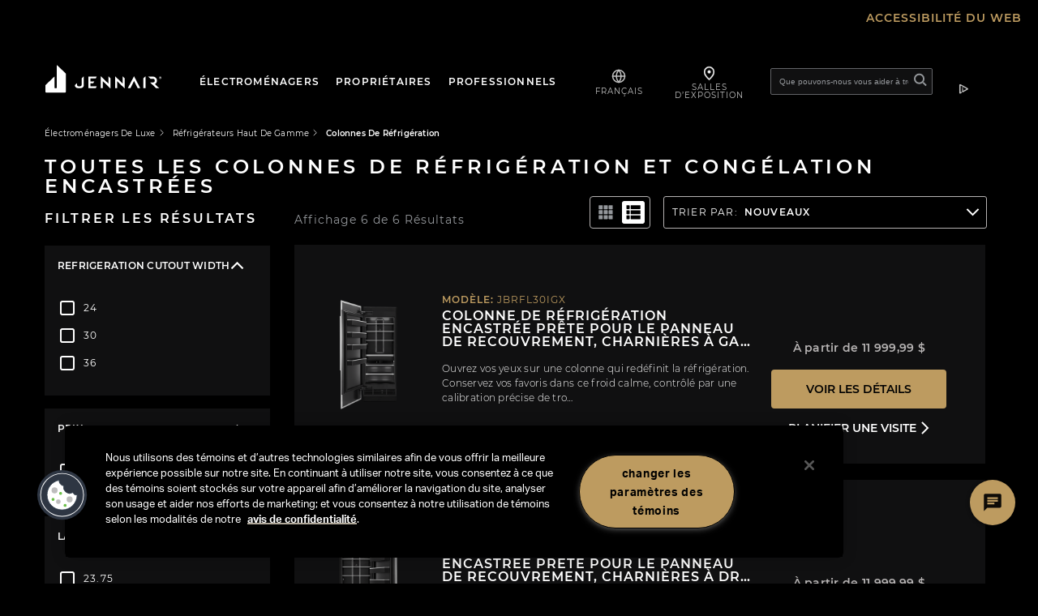

--- FILE ---
content_type: text/html; charset=UTF-8
request_url: https://www.jennair.ca/fr_ca/refrigeration/columns/column-refrigerators.html
body_size: 26624
content:
<!DOCTYPE HTML>
<html lang="fr-CA" data-lang="fr_CA" data-site="jennair" data-storename="jennAir-ca" data-dm-image-service-url="/is/image">
<head>
    
<script>
// akam-sw.js install script version 1.3.6
"serviceWorker"in navigator&&"find"in[]&&function(){var e=new Promise(function(e){"complete"===document.readyState||!1?e():(window.addEventListener("load",function(){e()}),setTimeout(function(){"complete"!==document.readyState&&e()},1e4))}),n=window.akamServiceWorkerInvoked,r="1.3.6";if(n)aka3pmLog("akam-setup already invoked");else{window.akamServiceWorkerInvoked=!0,window.aka3pmLog=function(){window.akamServiceWorkerDebug&&console.log.apply(console,arguments)};function o(e){(window.BOOMR_mq=window.BOOMR_mq||[]).push(["addVar",{"sm.sw.s":e,"sm.sw.v":r}])}var i="/akam-sw.js",a=new Map;navigator.serviceWorker.addEventListener("message",function(e){var n,r,o=e.data;if(o.isAka3pm)if(o.command){var i=(n=o.command,(r=a.get(n))&&r.length>0?r.shift():null);i&&i(e.data.response)}else if(o.commandToClient)switch(o.commandToClient){case"enableDebug":window.akamServiceWorkerDebug||(window.akamServiceWorkerDebug=!0,aka3pmLog("Setup script debug enabled via service worker message"),v());break;case"boomerangMQ":o.payload&&(window.BOOMR_mq=window.BOOMR_mq||[]).push(o.payload)}aka3pmLog("akam-sw message: "+JSON.stringify(e.data))});var t=function(e){return new Promise(function(n){var r,o;r=e.command,o=n,a.has(r)||a.set(r,[]),a.get(r).push(o),navigator.serviceWorker.controller&&(e.isAka3pm=!0,navigator.serviceWorker.controller.postMessage(e))})},c=function(e){return t({command:"navTiming",navTiming:e})},s=null,m={},d=function(){var e=i;return s&&(e+="?othersw="+encodeURIComponent(s)),function(e,n){return new Promise(function(r,i){aka3pmLog("Registering service worker with URL: "+e),navigator.serviceWorker.register(e,n).then(function(e){aka3pmLog("ServiceWorker registration successful with scope: ",e.scope),r(e),o(1)}).catch(function(e){aka3pmLog("ServiceWorker registration failed: ",e),o(0),i(e)})})}(e,m)},g=navigator.serviceWorker.__proto__.register;if(navigator.serviceWorker.__proto__.register=function(n,r){return n.includes(i)?g.call(this,n,r):(aka3pmLog("Overriding registration of service worker for: "+n),s=new URL(n,window.location.href),m=r,navigator.serviceWorker.controller?new Promise(function(n,r){var o=navigator.serviceWorker.controller.scriptURL;if(o.includes(i)){var a=encodeURIComponent(s);o.includes(a)?(aka3pmLog("Cancelling registration as we already integrate other SW: "+s),navigator.serviceWorker.getRegistration().then(function(e){n(e)})):e.then(function(){aka3pmLog("Unregistering existing 3pm service worker"),navigator.serviceWorker.getRegistration().then(function(e){e.unregister().then(function(){return d()}).then(function(e){n(e)}).catch(function(e){r(e)})})})}else aka3pmLog("Cancelling registration as we already have akam-sw.js installed"),navigator.serviceWorker.getRegistration().then(function(e){n(e)})}):g.call(this,n,r))},navigator.serviceWorker.controller){var u=navigator.serviceWorker.controller.scriptURL;u.includes("/akam-sw.js")||u.includes("/akam-sw-preprod.js")||u.includes("/threepm-sw.js")||(aka3pmLog("Detected existing service worker. Removing and re-adding inside akam-sw.js"),s=new URL(u,window.location.href),e.then(function(){navigator.serviceWorker.getRegistration().then(function(e){m={scope:e.scope},e.unregister(),d()})}))}else e.then(function(){window.akamServiceWorkerPreprod&&(i="/akam-sw-preprod.js"),d()});if(window.performance){var w=window.performance.timing,l=w.responseEnd-w.responseStart;c(l)}e.then(function(){t({command:"pageLoad"})});var k=!1;function v(){window.akamServiceWorkerDebug&&!k&&(k=!0,aka3pmLog("Initializing debug functions at window scope"),window.aka3pmInjectSwPolicy=function(e){return t({command:"updatePolicy",policy:e})},window.aka3pmDisableInjectedPolicy=function(){return t({command:"disableInjectedPolicy"})},window.aka3pmDeleteInjectedPolicy=function(){return t({command:"deleteInjectedPolicy"})},window.aka3pmGetStateAsync=function(){return t({command:"getState"})},window.aka3pmDumpState=function(){aka3pmGetStateAsync().then(function(e){aka3pmLog(JSON.stringify(e,null,"\t"))})},window.aka3pmInjectTiming=function(e){return c(e)},window.aka3pmUpdatePolicyFromNetwork=function(){return t({command:"pullPolicyFromNetwork"})})}v()}}();</script>
<script type="text/javascript" src="/ruxitagentjs_ICA15789NPRTUVXfghqrux_10327251022105625.js" data-dtconfig="rid=RID_-967285689|rpid=1218286025|domain=jennair.ca|reportUrl=https://bf94098gsk.bf.dynatrace.com/bf|app=8a9c4f8694e6ac4d|cors=1|owasp=1|featureHash=ICA15789NPRTUVXfghqrux|rdnt=1|uxrgce=1|cuc=jjxcfhph|mel=100000|dpvc=1|md=mdcc1=bwindow.digitalData.user.profile.attributes.loginStatus,mdcc2=a#login-form ^rb div.form-submit-error.form-submit-error-on,mdcc3=a#field-29-feedback,mdcc4=a#field-28-feedback,mdcc5=bs.pageName,mdcc6=bwindow.digitalData.transaction.total.paymentMethod|lastModification=1768119403605|mdp=mdcc1,mdcc2,mdcc3,mdcc4,mdcc6|postfix=jjxcfhph|tp=500,50,0|srbbv=2|agentUri=/ruxitagentjs_ICA15789NPRTUVXfghqrux_10327251022105625.js" data-config='{"revision":1768119403605,"beaconUri":"https://bf94098gsk.bf.dynatrace.com/bf","agentUri":"/ruxitagentjs_ICA15789NPRTUVXfghqrux_10327251022105625.js","environmentId":"jjxcfhph","modules":"ICA15789NPRTUVXfghqrux"}' data-envconfig='{"tracestateKeyPrefix":"458d98c8-eba52995"}' data-appconfig='{"app":"8a9c4f8694e6ac4d"}'></script><script type="text/javascript" src="/ruxitagentjs_ICA15789NPRTUVXfghqrux_10327251022105625.js" data-dtconfig="app=8a9c4f8694e6ac4d|cors=1|owasp=1|featureHash=ICA15789NPRTUVXfghqrux|rdnt=1|uxrgce=1|cuc=jjxcfhph|mel=100000|dpvc=1|md=mdcc1=bwindow.digitalData.user.profile.attributes.loginStatus,mdcc2=a#login-form ^rb div.form-submit-error.form-submit-error-on,mdcc3=a#field-29-feedback,mdcc4=a#field-28-feedback,mdcc5=bs.pageName,mdcc6=bwindow.digitalData.transaction.total.paymentMethod|lastModification=1768119403605|mdp=mdcc1,mdcc2,mdcc3,mdcc4,mdcc6|postfix=jjxcfhph|tp=500,50,0|srbbv=2|agentUri=/ruxitagentjs_ICA15789NPRTUVXfghqrux_10327251022105625.js|reportUrl=https://bf94098gsk.bf.dynatrace.com/bf|rid=RID_1065679229|rpid=-390546422|domain=jennair.ca" data-config='{"revision":1768119403605,"beaconUri":"https:\/\/bf94098gsk.bf.dynatrace.com\/bf","agentUri":"\/ruxitagentjs_ICA15789NPRTUVXfghqrux_10327251022105625.js","environmentId":"jjxcfhph","modules":"ICA15789NPRTUVXfghqrux"}' data-envconfig='{"tracestateKeyPrefix":"458d98c8-eba52995"}' data-appconfig='{"app":"8a9c4f8694e6ac4d"}'></script><script defer="defer" type="text/javascript" src="https://rum.hlx.page/.rum/@adobe/helix-rum-js@%5E2/dist/rum-standalone.js" data-routing="env=prod,tier=publish,ams=Whirlpool Corp" integrity="" crossorigin="anonymous" data-enhancer-version="" data-enhancer-hash=""></script>
<script classname="analytics-header-data-container" data-page-id="home:refrigeration:columns:column-refrigerators" data-page-type="jennair/components/structure/page" data-brand="jennair" data-error-page="false" data-country="ca" data-language="fr-ca" data-commerce-enabled="false"></script>

    
<script src="/etc.clientlibs/jennair/clientlibs/clientlib-webvitals.min.e5bf312ff08ce99653f6b97505bd83bb.js"></script>
<script src="/etc.clientlibs/clientlibs/granite/jquery.min.3e24d4d067ac58228b5004abb50344ef.js"></script>
<script src="/etc.clientlibs/clientlibs/granite/utils.min.3b86602c4e1e0b41d9673f674a75cd4b.js"></script>
<script src="/etc.clientlibs/digital-platform/clientlibs/granite.min.af00de543d13328fa2d46bd690753f08.js"></script>
<script src="/etc.clientlibs/digital-platform/clientlibs/jquery.min.dd9b395c741ce2784096e26619e14910.js"></script>
<script src="/etc.clientlibs/digital-platform/components/pages/basePage/clientlibs/analytics-header.min.42425085666c07e6f9b4b4d526d14c50.js"></script>





    
        


<link rel="preconnect" href="https://cdn.cookielaw.org"/>
<!-- OneTrust Cookies Consent Notice start -->
<script type="text/javascript">
    function getCookie(cookie) {
        var v = document.cookie.match('(^|;) ?' + cookie + '=([^;]*)(;|$)');
        return v ? v[2] : false;
    }
    var customerName = getCookie('customerName');
    var email = decodeURIComponent(getCookie('email') || '');
    var firstName = getCookie('firstName');
    var oneTrustUserID = getCookie('oneTrustUserID');
    if (!customerName || !email || email === 'dummy@dummy.com' || !firstName) {
        document.cookie = 'oneTrustUserID=; Path=/; Expires=Thu, 01 Jan 1970 00:00:01 GMT;';
        oneTrustUserID = undefined;
    }
    if (oneTrustUserID) {
        var unifiedAuthLoaded = getCookie('unifiedAuthLoaded');
        if (unifiedAuthLoaded === 'true') {
            email = email.substring(email.indexOf('|') + 1);
        }
        var OneTrust = {
            dataSubjectParams: {
                id: email,
                isAnonymous: false,
                token: oneTrustUserID
            }
        }
    }
</script>
<script type="text/javascript" src="https://cdn.cookielaw.org/consent/6c16330b-bae9-4c4d-b958-2f98f358556f/OtAutoBlock.js" defer></script>
<script src="https://cdn.cookielaw.org/scripttemplates/otSDKStub.js" type="text/javascript" charset="UTF-8" data-domain-script="6c16330b-bae9-4c4d-b958-2f98f358556f" data-document-language="true" defer></script>
<script type="text/javascript">
    function OptanonWrapper() { }
</script>
<!-- OneTrust Cookies Consent Notice end -->

 
		


        
    <meta charset="UTF-8"/>
    
        <title>Colonnes de réfrigération | JennAir</title>
    
    
    <meta name="description" content="Magasinez et comparez toutes les colonnes de réfrigération et congélation JennAir®.  Trouvez les réfrigérateurs ou les congélateurs intégrés qui conviennent au style de votre cuisine."/>
    <meta name="template" content="content-page1"/>
    <meta name="ps-country" content="CA"/>
    <meta name="ps-language"/>
    <meta name="ps-key" content="1617-5b968f1f00ca5c0025c9db7d"/>
    <meta name="viewport" content="width=device-width, initial-scale=1, maximum-scale=2,user-scalable=1"/>

    
    
    
    
    
      
            
            
            <meta property="og:title" content="Magasiner toutes les colonnes de réfrigération et congélation"/>
            <meta property="og:description" content="Magasinez et comparez toutes les colonnes de réfrigération et congélation JennAir®.  Trouvez les réfrigérateurs ou les congélateurs intégrés qui conviennent au style de votre cuisine."/>
            <meta property="og:image" content="/is/image/content/dam/business-unit/global-assets/images/wdl-logos/jennair/one-color-black/JennAir-pos-logotype-BBN_1280x1024.jpg?wid=1200&amp;fmt=webp"/>
      
	  
        <meta name="p:domain_verify" content="61592da881a9a5d3971f3817267a96e6"/>
    
      
      
      <meta name="robots" content="index, follow"/>
      <meta http-equiv="Cache-control" content="no-cache"/>
      
      
            
                  
                  
                  
                  <link rel="canonical" href="https://www.jennair.ca/fr_ca/refrigeration/columns/column-refrigerators.html"/>
                  
            
                  
                  
                  
                  
                  
            
                  
                  
                  
                  
                  <link rel="alternate" href="https://www.jennair.ca/en_ca/refrigeration/columns/column-refrigerators.html" hreflang="en-ca"/>
            
      

    

    
<link rel="stylesheet" href="/etc.clientlibs/jennair/clientlibs/clientlib-react/26.1.2-D2C-SR.2026-0109-1210328-0007289357.min.e32e9acd0f85f9149920be823a424b3a.css" type="text/css">
<link rel="stylesheet" href="/etc.clientlibs/digital-platform/components/content/formatting/spacer/v2/spacer/clientlibs.min.20844e01fbdad469c3a21ed395c04c3b.css" type="text/css">
<link rel="stylesheet" href="/etc.clientlibs/digital-platform/clientlibs/platform-components.min.754b6033aa39d57646f28825bcae674e.css" type="text/css">
<link rel="stylesheet" href="/etc.clientlibs/digital-platform/clientlibs/swiper.min.6408a7c2033ed72b31f850268bfa9a0a.css" type="text/css">
<link rel="stylesheet" href="/etc.clientlibs/jennair/clientlibs/clientlib-base.min.746f2a13f96ae265acf24f9c9c4aa806.css" type="text/css">





<script type="text/javascript">
            (function() {
                window.ContextHub = window.ContextHub || {};

                /* setting paths */
                ContextHub.Paths = ContextHub.Paths || {};
                ContextHub.Paths.CONTEXTHUB_PATH = "/etc/cloudsettings/default/contexthub";
                ContextHub.Paths.RESOURCE_PATH = "\/content\/jennair\/fr_ca\/refrigeration\/columns\/column\u002Drefrigerators\/_jcr_content\/contexthub";
                ContextHub.Paths.SEGMENTATION_PATH = "";
                ContextHub.Paths.CQ_CONTEXT_PATH = "";

                /* setting initial constants */
                ContextHub.Constants = ContextHub.Constants || {};
                ContextHub.Constants.ANONYMOUS_HOME = "/home/users/p/peIFsFnEPGR_q3k51Lcr";
                ContextHub.Constants.MODE = "no-ui";
            }());
        </script><script src="/etc/cloudsettings/default/contexthub.kernel.js" type="text/javascript"></script>

<script>
    var JennAir = {
        animate: false,
        lastScrollTopMainHeader: 0,
        lastScrollTopProductHeader: 0
    };
</script>



    <template>
        <script>
            digitalData = window.digitalData = (window.digitalData || {});
            digitalData.page = {};
            digitalData.user = {
                profile: {}
            };
            digitalData.event = [];
        </script>
    </template>


    
        
        
        
    
<link rel="stylesheet" href="/etc.clientlibs/digital-platform/components/atomic/clientlibs/clientlib-brands/jennair.min.01e14a84a5b2962b43b82a0e20f00df1.css" type="text/css">



    
    
    
    <script src="//assets.adobedtm.com/96b96059a3b2/6b3422e746f7/launch-9d1dcb6dd6ce.min.js" async></script>

    

    
    
    

    
    <link rel="icon" sizes="32x32" href="/etc.clientlibs/jennair/clientlibs/clientlib-site/resources/icon-32x32.png"/>
    <meta name="msapplication-square310x310logo" content="/etc.clientlibs/jennair/clientlibs/clientlib-site/resources/icon-310x310.png"/>
    <meta name="msapplication-wide310x150logo" content="/etc.clientlibs/jennair/clientlibs/clientlib-site/resources/icon-310x150.png"/>
    <meta name="msapplication-square150x150logo" content="/etc.clientlibs/jennair/clientlibs/clientlib-site/resources/icon-150x150.png"/>
    <meta name="msapplication-square70x70logo" content="/etc.clientlibs/jennair/clientlibs/clientlib-site/resources/icon-70x70.png"/>

    
    <script>
        var WHR = {
            'i18n': {}
        }
    </script>

    <script>
        var JA = {
            'i18n': {}
        }
    </script>

    
    
    <script>
        WHR.i18n.common = {
            'compare': 'Comparer',
            'addToCompare': 'Add To Compare',
            'limitMessage': 'You can only purchase maximum of {0} of {1} product {2} per order.',
            'saves': {
                'wishlist': 'Liste de souhaits'
            },
            'price': {
                'msrp': 'PDSF',
                'sale': 'Promotion',
                'closeoutPrice': 'Prix de liquidation',
                'msrpWithSale': 'PDSF',
                'memberPrice': 'Prix de membre',
                'specialPrice': 'Discounted Price',
                'save': 'Économisez ',
                'refurbishedSale': 'REFURBISHED SALE',
                'refurbished': 'REFURBISHED',
                'refurbishedNew': 'NEW',
                'urgencyMassage': 'Vite! L’offre se termine bientôt!',
                'subscriptionMsrp': ''
            },
            'button': {
                'addtocart': 'AJOUTER AU PANIER',
                'viewdetails': 'VOIR LES DÉTAILS',
                'checkAvailability': 'Voir les disponibilités',
                'whereToBuy': 'Points de vente &gt;',
                'whereToBuyTitle': 'Points de vente',
                'seeProduct': 'SEE PRODUCT'
            },
            'delivery': {
                'major': 'Livraison gratuite',
                'minor': 'Expédition gratuite',
                'notAvailable':'Indisponible pour le moment en raison d’une maintenance du site. Vous pourrez voir votre date estimée d’arrivée par le biais du suivi de commande, dans votre courriel de confirmation, une fois que la maintenance sera terminée.'
            },
            'comparison': {
                'shopNow': 'Magasiner'
            },
            'registrationForm' : {
                medical_option: 'Medical',
                military_option: 'Military',
                teacher_option: 'Teacher',
                student_option: 'Student',
                age_option: 'Seniors (50+)',
                recentMover_option: 'Recent Mover',
                firstResponder_option: 'First Responder',
                architect_option: 'Architect',
                generalContractor_option: 'General Contractor',
                interiorDesigner_option: 'Interior Designer',
                licensedRealEstateAgent_option: 'Real Estate Agent',
                veterinarian_option: 'Veterinarian',
                login_google_registration: 'Ouvrir avec Google',
                login_facebook_registration: 'Ouvrir avec Facebook'
            },
            'marketplace': {
                'vrmOnPageTitle': 'View seller info',
                'vrmName': 'Name:',
                'vrmAddress': 'Address:',
                'vrmPhone': 'Phone:',
                'vrmEmail': 'Email:'
            }
        }
    </script>



    
    <script>
        JA.i18n.common = {            
            'button': {                
                'addToPackage' : 'Add To Package',
                'scheduleVisit' : 'Planifier une visite',
                'startingAt' : 'À partir de'
            }
        }
    </script>


    
    
    
    <script async src="https://a42cdn.usablenet.com/a42/jennair/default/prod/cs-text-start"></script>

<script>(window.BOOMR_mq=window.BOOMR_mq||[]).push(["addVar",{"rua.upush":"false","rua.cpush":"false","rua.upre":"false","rua.cpre":"false","rua.uprl":"false","rua.cprl":"false","rua.cprf":"false","rua.trans":"","rua.cook":"false","rua.ims":"false","rua.ufprl":"false","rua.cfprl":"false","rua.isuxp":"false","rua.texp":"norulematch","rua.ceh":"false","rua.ueh":"false","rua.ieh.st":"0"}]);</script>
                              <script>!function(e){var n="https://s.go-mpulse.net/boomerang/";if("True"=="True")e.BOOMR_config=e.BOOMR_config||{},e.BOOMR_config.PageParams=e.BOOMR_config.PageParams||{},e.BOOMR_config.PageParams.pci=!0,n="https://s2.go-mpulse.net/boomerang/";if(window.BOOMR_API_key="GSHY6-UT6MQ-D9JKC-HYNDL-7RU7K",function(){function e(){if(!o){var e=document.createElement("script");e.id="boomr-scr-as",e.src=window.BOOMR.url,e.async=!0,i.parentNode.appendChild(e),o=!0}}function t(e){o=!0;var n,t,a,r,d=document,O=window;if(window.BOOMR.snippetMethod=e?"if":"i",t=function(e,n){var t=d.createElement("script");t.id=n||"boomr-if-as",t.src=window.BOOMR.url,BOOMR_lstart=(new Date).getTime(),e=e||d.body,e.appendChild(t)},!window.addEventListener&&window.attachEvent&&navigator.userAgent.match(/MSIE [67]\./))return window.BOOMR.snippetMethod="s",void t(i.parentNode,"boomr-async");a=document.createElement("IFRAME"),a.src="about:blank",a.title="",a.role="presentation",a.loading="eager",r=(a.frameElement||a).style,r.width=0,r.height=0,r.border=0,r.display="none",i.parentNode.appendChild(a);try{O=a.contentWindow,d=O.document.open()}catch(_){n=document.domain,a.src="javascript:var d=document.open();d.domain='"+n+"';void(0);",O=a.contentWindow,d=O.document.open()}if(n)d._boomrl=function(){this.domain=n,t()},d.write("<bo"+"dy onload='document._boomrl();'>");else if(O._boomrl=function(){t()},O.addEventListener)O.addEventListener("load",O._boomrl,!1);else if(O.attachEvent)O.attachEvent("onload",O._boomrl);d.close()}function a(e){window.BOOMR_onload=e&&e.timeStamp||(new Date).getTime()}if(!window.BOOMR||!window.BOOMR.version&&!window.BOOMR.snippetExecuted){window.BOOMR=window.BOOMR||{},window.BOOMR.snippetStart=(new Date).getTime(),window.BOOMR.snippetExecuted=!0,window.BOOMR.snippetVersion=12,window.BOOMR.url=n+"GSHY6-UT6MQ-D9JKC-HYNDL-7RU7K";var i=document.currentScript||document.getElementsByTagName("script")[0],o=!1,r=document.createElement("link");if(r.relList&&"function"==typeof r.relList.supports&&r.relList.supports("preload")&&"as"in r)window.BOOMR.snippetMethod="p",r.href=window.BOOMR.url,r.rel="preload",r.as="script",r.addEventListener("load",e),r.addEventListener("error",function(){t(!0)}),setTimeout(function(){if(!o)t(!0)},3e3),BOOMR_lstart=(new Date).getTime(),i.parentNode.appendChild(r);else t(!1);if(window.addEventListener)window.addEventListener("load",a,!1);else if(window.attachEvent)window.attachEvent("onload",a)}}(),"".length>0)if(e&&"performance"in e&&e.performance&&"function"==typeof e.performance.setResourceTimingBufferSize)e.performance.setResourceTimingBufferSize();!function(){if(BOOMR=e.BOOMR||{},BOOMR.plugins=BOOMR.plugins||{},!BOOMR.plugins.AK){var n=""=="true"?1:0,t="",a="aofh4fixzcoaw2lqvicq-f-ad6da58c1-clientnsv4-s.akamaihd.net",i="false"=="true"?2:1,o={"ak.v":"39","ak.cp":"1184133","ak.ai":parseInt("330416",10),"ak.ol":"0","ak.cr":8,"ak.ipv":4,"ak.proto":"h2","ak.rid":"2a7681f1","ak.r":44387,"ak.a2":n,"ak.m":"","ak.n":"essl","ak.bpcip":"3.138.126.0","ak.cport":54972,"ak.gh":"23.192.164.11","ak.quicv":"","ak.tlsv":"tls1.3","ak.0rtt":"","ak.0rtt.ed":"","ak.csrc":"-","ak.acc":"","ak.t":"1768991237","ak.ak":"hOBiQwZUYzCg5VSAfCLimQ==iDvE1ZH6kvkiOJup59mXKTBqpEkB+z92puwHT3YnFSvTDmNUW7cld/ouVDqDSiwCMvv4BUTTvLeCUa8SpLA6wYx2zdQyv+dUx91g9UVXcTgHDPiRg/+NuL8KbgSa9pyJDd7Q6MV3nBXPrQRrjd/duecw/76Es9fD6YO5XldThUwXOVn6lAoB1fSrh6pXK1oinqapGGK6Z5Urb/cjN/1Ydg5KfOh4JlzC40zcBJ7oZGXbgxz87/dCMLQr40b4RNiG5ITZcaXDR9arum0xozu51Pz4xq5tz8vCVAC3VmyjRWrmfLli4iI4sfAvhe+ojyUj4W5XIuASRErxBgvIvXD5rjJqgxMUa3kX1tZmCGNR3QYTV+flMP/6xa/VRvYU1NSJyJB5Oylm2YDw4/ArM687FO8yphO1Ox5kfMYLfZxbZME=","ak.pv":"608","ak.dpoabenc":"","ak.tf":i};if(""!==t)o["ak.ruds"]=t;var r={i:!1,av:function(n){var t="http.initiator";if(n&&(!n[t]||"spa_hard"===n[t]))o["ak.feo"]=void 0!==e.aFeoApplied?1:0,BOOMR.addVar(o)},rv:function(){var e=["ak.bpcip","ak.cport","ak.cr","ak.csrc","ak.gh","ak.ipv","ak.m","ak.n","ak.ol","ak.proto","ak.quicv","ak.tlsv","ak.0rtt","ak.0rtt.ed","ak.r","ak.acc","ak.t","ak.tf"];BOOMR.removeVar(e)}};BOOMR.plugins.AK={akVars:o,akDNSPreFetchDomain:a,init:function(){if(!r.i){var e=BOOMR.subscribe;e("before_beacon",r.av,null,null),e("onbeacon",r.rv,null,null),r.i=!0}return this},is_complete:function(){return!0}}}}()}(window);</script></head>
<body class="page basicpage  dpc-theme-06">
<a tabindex="0" href="#maincontent" class="skipnav" title="Follow this link to skip to main content">Skip to main content</a>


    



    
<div class="root responsivegrid">
  


<div class="aem-Grid aem-Grid--12 aem-Grid--tablet--12 aem-Grid--default--12 aem-Grid--phone--12  ">
    
    <div class="header experiencefragment aem-GridColumn aem-GridColumn--default--12">


<div id="header-81aa011974" class="cmp-experiencefragment cmp-experiencefragment--">

    



<div class="xf-content-height">
    
  


<div class="aem-Grid aem-Grid--12 aem-Grid--default--12  ">
    
    <div class="pencilBanner baseComponent aem-GridColumn aem-GridColumn--default--12">




    






<div class="header-pencil-banner-v4 header-pencil-banner-v4__theme-01  header-pencil-banner-v4__hide-main-content">
    

    <div class="accessibility-button-container header-pencil-banner-v4__theme-01__accessibility-button-container accessibility-button-container__enabledAccessibilityButton">
        <div class="header-pencil-banner-v4__theme-01__accessibility-button header-pencil-banner-v4__accessibility-button">
            <a href="#" tabindex="1" class="UsableNetAssistive" onclick="return enableUsableNetAssistive()">
                <span class="button-text">Accessibilité du Web</span>
            </a>
        </div>
    </div>
</div></div>
<div class="raw-html baseComponent aem-GridColumn aem-GridColumn--default--12">

    <style>
/* Temp Styles for BRD-1443 */
.slick-list, .pc-carousel-wrapper .arrows-track .slick-arrow {
    z-index: 2;
}

/* Temp Styles for JA-10742 hide compare sitewide */
.productcomparator, .plp-item-compare.plp-item-saves-actions, .pdp__compare-button {
  display: none !important;
}


/* Temp Styles for Links in Disclaimer */
.root .disclaimer a {
    display: contents !important;
    font-size: unset !important;
    line-height: 10px !important;
    padding: 0 !important;
}

.footer-accordion-title {
overflow-wrap: normal;
}
</style>

<script id="hotjar">
  (function(h,o,t,j,a,r){
  
    

      h.hj=h.hj||function(){(h.hj.q=h.hj.q||[]).push(arguments)};
      h._hjSettings={hjid:2273712,hjsv:6};
      a=o.getElementsByTagName('head')[0];
      r=o.createElement('script');r.async=1;
      r.src=t+h._hjSettings.hjid+j+h._hjSettings.hjsv;
      a.appendChild(r);
  })(window,document,'https://static.hotjar.com/c/hotjar-','.js?sv=');
</script>

</div>
<div class="headerV2 aem-GridColumn aem-GridColumn--default--12"><!-- Header V2 -->

<div class="cartproduct-i18dictionary" data-addto-cart="AJOUTER AU PANIER" data-view-details="VOIR LES DÉTAILS" data-check-availability="Voir les disponibilités"></div>
<meta name="viewport" content="width=device-width, minimum-scale=1.0, maximum-scale = 1.0, user-scalable = no"/>
<header class="header">
  <div>
    
    <p class="cq-placeholder" data-emptytext="Please configure promo banner"></p>



    <div class="pencil_banner_header" style="background-color: ; color: ;" onMouseOver="this.style.color=''" onMouseOut="this.style.color=''">
    
    
        <div class="pencil_banner_inner_link" tabindex="0">
            
        </div>
    
    </div>


  </div>

  

  <div class="main_header">
    <div class="header_collapse">
      <div class="g-container">
        <div class="header-mobile">
          
    <input type="hidden" id="brandName" value="jennair" style="display: none"/>
    
    
        <a href="/fr_ca.html" class="logo" title="Jennair Logo" tabindex="0">
            <img src="/content/dam/business-unit/jennair/en_us/global-nav/logo-updated.svg" alt="Jennair Logo" tabindex="-1" fetchpriority="high"/>
        </a>
    

          <nav class="navigation_kitchen" aria-label="Main Menu">
            <input type="checkbox" class="openSidebarMenu" id="openSidebarMenu"/>
            <label for="openSidebarMenu" class="sidebarIconToggle">
              <span class="sr-only">Main Navigation</span>
              <div class="spinner-mobile diagonal part-1"></div>
              <div class="spinner-mobile horizontal"></div>
              <div class="spinner-mobile diagonal part-2"></div>
            </label>
            
<div id="sidebarMenu">
  <ul class="main-nav nav_menu sidebarMenuInner test">
      
          <li class="top-level-link">
              <a class="mega-menu primary-mm-btn" href="javascript:void(0);">ÉLECTROMÉNAGERS
                  <div class="mega-menu-bg"></div>
              </a>
              <div class="sub-menu-block"><div class="mainMenuTabs page basicpage"><div>
  


<div class="aem-Grid aem-Grid--12 aem-Grid--default--12  ">
    
    <div class="navLinks baseComponent aem-GridColumn--default--none aem-GridColumn aem-GridColumn--default--3 aem-GridColumn--offset--default--0">

  <div class="sub-menu-head ">
    
      <a class="sub-menu-head__link" href="/fr_ca/refrigeration.html">
        <span>
          Réfrigération
        </span>
        <span class="button-icon icons-arrow-right"></span>
      </a>
    
    
    <div class="mega-menu-bg"></div>
  </div>
  <ul class="sub-menu-lists ">
    <li class="sub-menu-item">
      <a href="/fr_ca/refrigeration/columns/colonnes-refrigeration.html">
        Colonnes de réfrigération
      </a>
    </li>
  
    <li class="sub-menu-item">
      <a href="/fr_ca/refrigeration/columns/colonnes-congelation.html">
        Colonnes de congélation
      </a>
    </li>
  
    <li class="sub-menu-item">
      <a href="https://www.jennair.ca/fr_ca/refrigeration/columns/column-wine-cellars.html?plp=%253AnewestProduct%253Acategory%253ARefrigerationColumnsColumnWineCellars&amp;plpView=list">
        Colonne-cellier
      </a>
    </li>
  
    <li class="sub-menu-item">
      <a href="/fr_ca/refrigeration/built-in-refrigerators.html">
        Encastrés
      </a>
    </li>
  
    <li class="sub-menu-item">
      <a href="/fr_ca/refrigeration/freestanding-refrigerators.html">
        Non Encastrés
      </a>
    </li>
  
    <li class="sub-menu-item">
      <a href="/fr_ca/refrigeration/tous-centres-rafraichissement.html">
        Sous le comptoir
      </a>
    </li>
  
    <li class="sub-menu-item">
      <a href="/fr_ca/configurators/columns.html">
        Configurateur de colonne
      </a>
    </li>
  
    <li class="sub-menu-item">
      <a href="/fr_ca/refrigeration/tous-refrigerateurs.html">
        Magasiner tous les réfrigérateurs
      </a>
    </li>
  </ul>
  

  <div class="sub-menu-head ">
    
      <a class="sub-menu-head__link" href="/fr_ca/ranges.html">
        <span>
          CUISINIÈRES
        </span>
        <span class="button-icon icons-arrow-right"></span>
      </a>
    
    
    <div class="mega-menu-bg"></div>
  </div>
  <ul class="sub-menu-lists ">
    <li class="sub-menu-item">
      <a href="https://www.jennair.ca/fr_ca/ranges/electric/induction-ranges.html?plp=%253AnewestProduct%253Acategory%253ARangesElectricInductionRanges&amp;plpView=list">
        Induction
      </a>
    </li>
  
    <li class="sub-menu-item">
      <a href="/fr_ca/ranges/cuisinieres-gaz.html">
        Au gaz
      </a>
    </li>
  
    <li class="sub-menu-item">
      <a href="/fr_ca/ranges/electric-ranges.html?plp=%253Arelevance%253Acategory%253ARangesElectric&amp;plpView=list">
        Électriques
      </a>
    </li>
  
    <li class="sub-menu-item">
      <a href="/fr_ca/ranges/cuisinieres-bicombustibles.html">
        Bicombustibles
      </a>
    </li>
  
    <li class="sub-menu-item">
      <a href="/fr_ca/ranges/toutes-cuisinieres.html">
        Magasiner toutes les cuisinières
      </a>
    </li>
  </ul>
  

  <div class="sub-menu-head ">
    
      <a class="sub-menu-head__link" href="/fr_ca/cooktops.html">
        <span>
          Tables de cuisson
        </span>
        <span class="button-icon icons-arrow-right"></span>
      </a>
    
    
    <div class="mega-menu-bg"></div>
  </div>
  <ul class="sub-menu-lists ">
    <li class="sub-menu-item">
      <a href="/fr_ca/tables-cuisson/gaz.html?plp=%253Arelevance%253Acategory%253ACooktopsGas&plpView=list">
        Au gaz
      </a>
    </li>
  
    <li class="sub-menu-item">
      <a href="https://www.jennair.ca/fr_ca/tables-cuisson/electriques.html?plp=%253Arelevance%253Acategory%253ACooktopsElectric%253ACooktop%2520Fuel%2520Type%253ARadiant%2520%25C3%25A9lectrique&amp;plpView=list">
        Radiantes électriques
      </a>
    </li>
  
    <li class="sub-menu-item">
      <a href="/fr_ca/cooktops/electric/induction-cooktops.html">
        Induction
      </a>
    </li>
  
    <li class="sub-menu-item">
      <a href="https://www.jennair.ca/fr_ca/cooktops/all-cooktops.html?plp=JIDT730SBL%20JIDT836SBL%253AnewestProduct%253Acategory%253ACooktops&amp;plpView=list">
        Induction À Évacuation Descendante
      </a>
    </li>
  
    <li class="sub-menu-item">
      <a href="/fr_ca/tables-cuisson/gaz.html?plp=%253Arelevance%253Acategory%253ACooktopsGas%253ACooktop%2520Type%253AE%25CC%2581vacuation%2520descendante&plpView=list">
        Au gaz à évacuation descendante
      </a>
    </li>
  
    <li class="sub-menu-item">
      <a href="/fr_ca/tables-cuisson/electriques.html?plp=%253Arelevance%253Acategory%253ACooktopsElectric%253ACooktop%2520Type%253AE%25CC%2581vacuation%2520descendante&plpView=list">
        Électriques à évacuation descendante
      </a>
    </li>
  
    <li class="sub-menu-item">
      <a href="/fr_ca/tables-cuisson/toutes-tables-cuisson.html?plp=%253Arelevance%253Acategory%253ACooktops%253ASize%253A15&plpView=list">
        Modules de 15 po
      </a>
    </li>
  
    <li class="sub-menu-item">
      <a href="/fr_ca/cooktops/all-cooktops.html">
        Magasiner toutes les tables de cuisson
      </a>
    </li>
  </ul>
  

  <div class="sub-menu-head ">
    
      <a class="sub-menu-head__link" href="/fr_ca/rangetops.html">
        <span>
          Tables de cuisson professionnelles
        </span>
        <span class="button-icon icons-arrow-right"></span>
      </a>
    
    
    <div class="mega-menu-bg"></div>
  </div>
  <ul class="sub-menu-lists ">
    <li class="sub-menu-item">
      <a href="/fr_ca/rangetops/toutes-tables-cuisson.html?plp=%253Arelevance%253Acategory%253ARangetops&plpView=list">
        Magasiner toutes les tables de cuisson professionnelles
      </a>
    </li>
  </ul>
  

  
  
  

  
  
  

  
  
  

  
  
  

  
  
  

  
  
  

  
  
  

  
  
  
</div>
<div class="navLinks baseComponent aem-GridColumn--default--none aem-GridColumn aem-GridColumn--default--3 aem-GridColumn--offset--default--0">

  <div class="sub-menu-head ">
    
      <a class="sub-menu-head__link" href="/fr_ca/wall-ovens.html">
        <span>
          FOURS MURAUX
        </span>
        <span class="button-icon icons-arrow-right"></span>
      </a>
    
    
    <div class="mega-menu-bg"></div>
  </div>
  <ul class="sub-menu-lists ">
    <li class="sub-menu-item">
      <a href="/fr_ca/fours-muraux/single-wall-oven.html">
        Fours muraux simples
      </a>
    </li>
  
    <li class="sub-menu-item">
      <a href="/fr_ca/fours-muraux/fours-muraux-four-double.html">
        Fours muraux doubles
      </a>
    </li>
  
    <li class="sub-menu-item">
      <a href="https://www.jennair.ca/fr_ca/wall-ovens/all-wall-ovens.html?plp=%253Arelevance%253Acategory%253AWallOvens%253Acategory%253AWallOvensWallOvenMicrowaveCombinations&amp;plpView=list">
        Fours Muraux Combinés
      </a>
    </li>
  
    <li class="sub-menu-item">
      <a href="/fr_ca/fours-muraux/tiroirs-rechaud.html">
        Tiroirs-réchauds
      </a>
    </li>
  
    <li class="sub-menu-item">
      <a href="/fr_ca/fours-muraux/tous-fours-muraux.html">
        Magasiner tous les fours muraux
      </a>
    </li>
  </ul>
  

  <div class="sub-menu-head ">
    
      <a class="sub-menu-head__link" href="/fr_ca/microwaves.html">
        <span>
          FOURS À MICRO-ONDES
        </span>
        <span class="button-icon icons-arrow-right"></span>
      </a>
    
    
    <div class="mega-menu-bg"></div>
  </div>
  <ul class="sub-menu-lists ">
    <li class="sub-menu-item">
      <a href="/fr_ca/microwaves/tiroirs-fours-micro-ondes.html">
        Tiroirs-fours à micro-ondes
      </a>
    </li>
  
    <li class="sub-menu-item">
      <a href="/fr_ca/microwaves/encastres.html">
        Fours à micro-ondes encastrés
      </a>
    </li>
  
    <li class="sub-menu-item">
      <a href="/fr_ca/microwaves/hotte-integree.html">
        Fours à micro-ondes à hotte intégrée
      </a>
    </li>
  
    <li class="sub-menu-item">
      <a href="/fr_ca/microwaves/tous-fours-micro-ondes.html">
        Magasiner tous les fours à micro-ondes
      </a>
    </li>
  </ul>
  

  <div class="sub-menu-head ">
    
      <a class="sub-menu-head__link" href="/fr_ca/lave-vaisselles.html">
        <span>
          LAVE-VAISSELLE
        </span>
        <span class="button-icon icons-arrow-right"></span>
      </a>
    
    
    <div class="mega-menu-bg"></div>
  </div>
  <ul class="sub-menu-lists ">
    <li class="sub-menu-item">
      <a href="/fr_ca/lave-vaisselles/all-dishwashers.html?plp=%253Arelevance%253Acategory%253ADishwashers&plpView=list">
        Magasiner tous les lave-vaisselle
      </a>
    </li>
  </ul>
  

  <div class="sub-menu-head ">
    
      <a class="sub-menu-head__link" href="/fr_ca/ventilation.html">
        <span>
          VENTILATION
        </span>
        <span class="button-icon icons-arrow-right"></span>
      </a>
    
    
    <div class="mega-menu-bg"></div>
  </div>
  <ul class="sub-menu-lists ">
    <li class="sub-menu-item">
      <a href="https://www.jennair.ca/fr_ca/ventilation/wall-mount.html?plp=%253Arelevance%253Acategory%253AHoodsandVentilationWallMountVentilation&amp;plpView=list">
        Murale
      </a>
    </li>
  
    <li class="sub-menu-item">
      <a href="https://www.jennair.ca/fr_ca/ventilation/commercial.html?plp=%253Arelevance%253Acategory%253AHoodsandVentilationCommercialVentilation&amp;plpView=list">
        Sous l’armoire
      </a>
    </li>
  
    <li class="sub-menu-item">
      <a href="https://www.jennair.ca/fr_ca/ventilation/island-mount.html?plp=%253Arelevance%253Acategory%253AHoodsandVentilationIslandMountVentilation&amp;plpView=list">
        Montée sur îlot/Hotte
      </a>
    </li>
  
    <li class="sub-menu-item">
      <a href="https://www.jennair.ca/fr_ca/ventilation/downdraft.html?plp=%253Arelevance%253Acategory%253AHoodsandVentilationDowndraftVentilation&amp;plpView=list">
        Évacuation descendante rétractable
      </a>
    </li>
  
    <li class="sub-menu-item">
      <a href="https://www.jennair.ca/fr_ca/ventilation/all-ventilation.html?plp=%253Arelevance%253Acategory%253AHoodsandVentilation%253Acategory%253AHoodsandVentilationCustomHoodLiner&amp;plpView=list">
        Revêtements de hotte personnalisés / Ventilateurs
      </a>
    </li>
  
    <li class="sub-menu-item">
      <a href="/fr_ca/ventilation/toutes-hottes-ventilation.html">
        Tout magasiner
      </a>
    </li>
  </ul>
  
</div>
<div class="navLinks baseComponent aem-GridColumn--default--none aem-GridColumn aem-GridColumn--default--3 aem-GridColumn--offset--default--0">

  <div class="sub-menu-head ">
    
      <a class="sub-menu-head__link" href="/fr_ca/urban-living-appliances.html">
        <span>
          PRODUITS DE 24 PO
        </span>
        <span class="button-icon icons-arrow-right"></span>
      </a>
    
    
    <div class="mega-menu-bg"></div>
  </div>
  <ul class="sub-menu-lists ">
    <li class="sub-menu-item">
      <a href="/fr_ca/urban-living-appliances/24-inch-wall-ovens.html?plp=%253Arelevance%253Acategory%253AWallOvensSingleWallOvens%253ASize%253A23&amp;plpView=list">
        Fours
      </a>
    </li>
  
    <li class="sub-menu-item">
      <a href="/fr_ca/urban-living-appliances/machines-cafe.html?plp=%253Arelevance%253Acategory%253ABuilt-InCoffeeMaker&plpView=list">
        Appareils à café
      </a>
    </li>
  
    <li class="sub-menu-item">
      <a href="/fr_ca/urban-living-appliances/tous-electromenagers-vie-urbaine.html?plp=%253Arelevance%253Acategory%253AWarmingDrawers%253ASize%253A23&plpView=list">
        Tiroirs-réchauds
      </a>
    </li>
  
    <li class="sub-menu-item">
      <a href="/fr_ca/urban-living-appliances/all-urban-living-appliances.html">
        Tout magasiner
      </a>
    </li>
  </ul>
  

  <div class="sub-menu-head ">
    
      <a class="sub-menu-head__link" href="/fr_ca/compactors.html">
        <span>
          COMPACTEURS
        </span>
        <span class="button-icon icons-arrow-right"></span>
      </a>
    
    
    <div class="mega-menu-bg"></div>
  </div>
  <ul class="sub-menu-lists ">
    <li class="sub-menu-item">
      <a href="/fr_ca/compactors/all-trash-compactors.html?plp=%253Arelevance%253Acategory%253ATrashCompactors&amp;plpView=list">
        Tout magasiner Compacteurs
      </a>
    </li>
  </ul>
  

  <div class="sub-menu-head ">
    
      <a class="sub-menu-head__link" href="/fr_ca/parts-and-accessories.html">
        <span>
          ACCESSOIRES
        </span>
        <span class="button-icon icons-arrow-right"></span>
      </a>
    
    
    <div class="mega-menu-bg"></div>
  </div>
  <ul class="sub-menu-lists ">
    <li class="sub-menu-item">
      <a href="/fr_ca/parts-and-accessories/cooktop-parts-and-accessories.html">
        Tables de cuisson
      </a>
    </li>
  
    <li class="sub-menu-item">
      <a href="/fr_ca/parts-and-accessories/dishwasher-parts-and-accessories.html">
        Lave-vaisselle
      </a>
    </li>
  
    <li class="sub-menu-item">
      <a href="/fr_ca/parts-and-accessories/wall-oven-parts-and-accessories.html">
        Fours muraux
      </a>
    </li>
  
    <li class="sub-menu-item">
      <a href="/fr_ca/parts-and-accessories/refrigerator-parts-and-accessories.html">
        Réfrigérateurs
      </a>
    </li>
  
    <li class="sub-menu-item">
      <a href="/fr_ca/parts-and-accessories/range-parts-and-accessories.html">
        Cuisinières
      </a>
    </li>
  
    <li class="sub-menu-item">
      <a href="/fr_ca/parts-and-accessories/microwave-parts-and-accessories.html">
        Fours à micro-ondes
      </a>
    </li>
  
    <li class="sub-menu-item">
      <a href="/fr_ca/parts-and-accessories/ventilation-parts-and-accessories.html">
        Hottes et évents
      </a>
    </li>
  
    <li class="sub-menu-item">
      <a href="/fr_ca/parts-and-accessories/compactor-parts-and-accessories.html">
        Compacteur
      </a>
    </li>
  
    <li class="sub-menu-item">
      <a href="/fr_ca/parts-and-accessories/rangetop-parts-and-accessories.html">
        Tables De Cuisson Professionnelles
      </a>
    </li>
  
    <li class="sub-menu-item">
      <a href="/fr_ca/parts-and-accessories/warming-drawer-parts-and-accessories.html">
        Tiroirs-Réchauds
      </a>
    </li>
  </ul>
  
</div>
<div class="navLinks baseComponent aem-GridColumn--default--none aem-GridColumn aem-GridColumn--default--3 aem-GridColumn--offset--default--0">

  <div class="sub-menu-head ">
    
    
      <span>
        EXPÉRIENCE JENNAIR
      </span>
    
    <div class="mega-menu-bg"></div>
  </div>
  <ul class="sub-menu-lists ">
    <li class="sub-menu-item">
      <a href="/fr_ca/consultation/virtual-concierge.html">
        Consultation virtuelle individuelle
      </a>
    </li>
  
    <li class="sub-menu-item">
      <a href="/content/jennair/fr_ca/jenn-air-experience-centre/">
        Centre de l’expérience JennAir
      </a>
    </li>
  </ul>
  

  <div class="sub-menu-head ">
    
      <a class="sub-menu-head__link" href="/fr_ca/design-expressions.html">
        <span>
          Design
        </span>
        <span class="button-icon icons-arrow-right"></span>
      </a>
    
    
    <div class="mega-menu-bg"></div>
  </div>
  <ul class="sub-menu-lists ">
    <li class="sub-menu-item">
      <a href="/fr_ca/expressions-design.html?expression=noir">
        Noir
      </a>
    </li>
  
    <li class="sub-menu-item">
      <a href="/fr_ca/expressions-design.html?expression=rise">
        Rise
      </a>
    </li>
  </ul>
  

  <div class="sub-menu-head ">
    
      <a class="sub-menu-head__link" href="/fr_ca/promotions.html">
        <span>
          Promotions
        </span>
        <span class="button-icon icons-arrow-right"></span>
      </a>
    
    
    
  </div>
  
  
</div>

    
</div>
</div></div>
</div>
          </li>
      
          <li class="top-level-link">
              <a class="mega-menu primary-mm-btn" href="javascript:void(0);">PROPRIÉTAIRES
                  <div class="mega-menu-bg"></div>
              </a>
              <div class="sub-menu-block"><div class="mainMenuTabs page basicpage"><div>
  


<div class="aem-Grid aem-Grid--12 aem-Grid--default--12  ">
    
    <div class="navLinks baseComponent aem-GridColumn--default--none aem-GridColumn aem-GridColumn--default--3 aem-GridColumn--offset--default--0">

  <div class="sub-menu-head ">
    
    
      <span>
        SERVICE ET SOUTIEN
      </span>
    
    <div class="mega-menu-bg"></div>
  </div>
  <ul class="sub-menu-lists ">
    <li class="sub-menu-item">
      <a href="/content/jennair/fr_ca/myjennair/jenn-air-certified-installation/">
        Trouver un installateur autorisé
      </a>
    </li>
  
    <li class="sub-menu-item">
      <a href="/fr_ca/schedule-repair.html">
        Prendre un rendez-vous de service
      </a>
    </li>
  
    <li class="sub-menu-item">
      <a href="/fr_ca/pieces-et-accessoires.html">
        Pièces et accessoires
      </a>
    </li>
  
    <li class="sub-menu-item">
      <a href="/content/jennair/fr_ca/contact-us/">
        Nous contacter
      </a>
    </li>
  
    <li class="sub-menu-item">
      <a href="/fr_ca/service-and-support.html">
        Ressources Du Propriétaire
      </a>
    </li>
  
    <li class="sub-menu-item">
      <a href="/fr_ca/google-home-faq.html">
        FAQ Sur Google Nest
      </a>
    </li>
  
    <li class="sub-menu-item">
      <a href="/fr_ca/blog.html">
        Blogue
      </a>
    </li>
  
    <li class="sub-menu-item">
      <a href="/fr_ca/book-installation.html">
        Planifier une installation
      </a>
    </li>
  </ul>
  
</div>
<div class="navLinks baseComponent aem-GridColumn--default--none aem-GridColumn aem-GridColumn--default--3 aem-GridColumn--offset--default--0">

  <div class="sub-menu-head ">
    
    
      <span>
        MON JENNAIR
      </span>
    
    <div class="mega-menu-bg"></div>
  </div>
  <ul class="sub-menu-lists ">
    <li class="sub-menu-item">
      <a href="https://jennair.registria.com/fr-ca">
        Enregistrer un produit
      </a>
    </li>
  </ul>
  

  <div class="sub-menu-head ">
    
      <a class="sub-menu-head__link" href="/content/jennair/fr_ca/jenn-air-experience-centre/">
        <span>
          JennAir Events
        </span>
        <span class="button-icon icons-arrow-right"></span>
      </a>
    
    
    <div class="mega-menu-bg"></div>
  </div>
  <ul class="sub-menu-lists ">
    <li class="sub-menu-item">
      <a href="/content/jennair/fr_ca/appliance-owner-cooking-classes/">
        Cours de cuisine pour les propriétaires
      </a>
    </li>
  </ul>
  
</div>
<div class="richText text aem-GridColumn--default--none aem-GridColumn aem-GridColumn--default--3 aem-GridColumn--offset--default--0">
  
  <div id="richText-79b7d2a9b9" class="platform-components-rich-text  platform-components-rich-text--theme-01  pt0 pr0 pb4 pl0">
    <h2><a href="/fr_ca/communiquer-avec-nous.html">NOUS CONTACTER</a></h2>
<p><a href="tel:1%20(800)%20536-6247">1 (800) 536-6247</a></p>

    
    
  </div>

    

</div>
<div class="featureCard baseComponent aem-GridColumn--default--none aem-GridColumn aem-GridColumn--default--3 aem-GridColumn--offset--default--0">
    <div class="navbar-meganav-links-wrapper featured-card-desktop">
        <div class="navbar-meganav-feature-copy"></div>
        <a href="/fr_ca/blog.html" class="navbar-ad-link-block single-high" data-ix="megnav-ad-hover">
            <div class="navbar-ad-image-wrapper">
                <img src="/is/image/content/dam/business-unit/jennair/en_ca/nav/living-luxe.jpg" alt="Blogue VIE DE LUXE JennAir"/>
            </div>
            <div class="navbar-ad-text-wrapper">
                <div class="navbar-ad-pre-header">Découvrez les produits JennAir® en profondeur</div>
                <div class="navbar-ad-headline">Blogue VIE DE LUXE JennAir</div>
            </div>
        </a>
    </div>
    <div class="mobile-ad-feature">
        <a href="/fr_ca/blog.html">
            <div class="m-ad-text-wrapper-feature">
                <div class="ad-mobile-pre-header-feature">
                    Découvrez les produits JennAir® en profondeur
                </div>
                <div class="ad-mobile-headline-feature">
                    Blogue VIE DE LUXE JennAir
                </div>
            </div>
            <div class="arrow-feature">
            </div>
            <div class="m-ad-image-wrapper-feature"></div> 
        </a>
    </div>

</div>

    
</div>
</div></div>
</div>
          </li>
      
          <li class="top-level-link">
              <a class="mega-menu primary-mm-btn" href="javascript:void(0);">PROFESSIONNELS
                  <div class="mega-menu-bg"></div>
              </a>
              <div class="sub-menu-block"><div class="mainMenuTabs page basicpage"><div>
  


<div class="aem-Grid aem-Grid--12 aem-Grid--default--12  row">
    
    <div class="navLinks baseComponent aem-GridColumn--default--none aem-GridColumn aem-GridColumn--default--3 aem-GridColumn--offset--default--0">

  <div class="sub-menu-head ">
    
    
      <span>
        EXPÉRIENCE JENNAIR
      </span>
    
    <div class="mega-menu-bg"></div>
  </div>
  <ul class="sub-menu-lists ">
    <li class="sub-menu-item">
      <a href="/fr_ca/consultation/virtual-concierge.html">
        Consultation virtuelle individuelle
      </a>
    </li>
  
    <li class="sub-menu-item">
      <a href="/fr_ca/ou-acheter.html">
        Trouver une salle d’exposition
      </a>
    </li>
  
    <li class="sub-menu-item">
      <a href="/content/jennair/fr_ca/jenn-air-experience-centre/">
        Centre de l’expérience JennAir
      </a>
    </li>
  </ul>
  

  <div class="sub-menu-head ">
    
    
      <span>
        RESSOURCES DE VENTE
      </span>
    
    <div class="mega-menu-bg"></div>
  </div>
  <ul class="sub-menu-lists ">
    <li class="sub-menu-item">
      <a href="/content/jennair/fr_ca/designers/">
        Voir Tottues Les Ressources
      </a>
    </li>
  
    <li class="sub-menu-item">
      <a href="https://whirlpoolcentral.ca/fr/demande-dinscription?builder=true">
        Programme des constructeurs de maisons personnalisees
      </a>
    </li>
  
    <li class="sub-menu-item">
      <a href="/fr_ca/disrupting-design.html">
        Programme Disrupting Design de JennAir
      </a>
    </li>
  </ul>
  
</div>
<div class="navLinks baseComponent aem-GridColumn--default--none aem-GridColumn aem-GridColumn--default--3 aem-GridColumn--offset--default--0">

  <div class="sub-menu-head ">
    
      <a class="sub-menu-head__link" href="/fr_ca/promotions.html">
        <span>
          Promotions
        </span>
        <span class="button-icon icons-arrow-right"></span>
      </a>
    
    
    
  </div>
  
  

  <div class="sub-menu-head ">
    
    
      <span>
        PLANIFICATION ET INSTALLATION
      </span>
    
    <div class="mega-menu-bg"></div>
  </div>
  <ul class="sub-menu-lists ">
    <li class="sub-menu-item">
      <a href="/fr_ca/lookbook.html">
        Brochure numérique JennAir
      </a>
    </li>
  
    <li class="sub-menu-item">
      <a href="https://www.youtube.com/playlist?list=PLBRxr4EM6_leC1APnNeiMRUAA0y2F92_Y">
        Vidéos d’installation
      </a>
    </li>
  
    <li class="sub-menu-item">
      <a href="/content/jennair/fr_ca/myjennair/jenn-air-certified-installation/">
        Trouver un installateur certifié
      </a>
    </li>
  </ul>
  
</div>
<div class="featureCard baseComponent aem-GridColumn--default--none aem-GridColumn aem-GridColumn--default--5 aem-GridColumn--offset--default--1">
    <div class="navbar-meganav-links-wrapper featured-card-desktop">
        <div class="navbar-meganav-feature-copy"></div>
        <a href="/fr_ca/disrupting-design.html" class="navbar-ad-link-block single-high" data-ix="megnav-ad-hover">
            <div class="navbar-ad-image-wrapper">
                <img src="/is/image/content/dam/business-unit/jennair/en_ca/nav/disrupting-design.jpg" alt="Programme Disrupting Design De JennAir"/>
            </div>
            <div class="navbar-ad-text-wrapper">
                <div class="navbar-ad-pre-header">repousser les limites du progrès</div>
                <div class="navbar-ad-headline">Programme Disrupting Design De JennAir</div>
            </div>
        </a>
    </div>
    <div class="mobile-ad-feature">
        <a href="/fr_ca/disrupting-design.html">
            <div class="m-ad-text-wrapper-feature">
                <div class="ad-mobile-pre-header-feature">
                    repousser les limites du progrès
                </div>
                <div class="ad-mobile-headline-feature">
                    Programme Disrupting Design De JennAir
                </div>
            </div>
            <div class="arrow-feature">
            </div>
            <div class="m-ad-image-wrapper-feature"></div> 
        </a>
    </div>

</div>

    
</div>
</div></div>
</div>
          </li>
      
      <li class="overlay-menu-container">
          <div class="overlay-menu"></div>
      </li>
      <li class="top-level-link main-menu-mb-location">
          <a class="mega-menu primary-mm-btn" href="javascript:void(0);">
              Your Location: <span id="mm-location-lst-item"></span>
          </a>
      </li>
  </ul>
</div>
<div class="overlay-search"></div>

            <ul class="main-nav nav_search">
              <li class="user_links popover-items language-menu">
                <div class="language-menu__option">
                  <a href="https://www.jennair.ca" class="link-language user_links__utilities">
                    <svg width="18" height="18" viewBox="0 0 18 18" fill="none" xmlns="http://www.w3.org/2000/svg">
                      <path d="M9 16.5C13.1421 16.5 16.5 13.1421 16.5 9C16.5 4.85786 13.1421 1.5 9 1.5C4.85786 1.5 1.5 4.85786 1.5 9C1.5 13.1421 4.85786 16.5 9 16.5Z" stroke="#B5B2B2" stroke-width="1.5" stroke-linecap="round" stroke-linejoin="round"></path>
                      <path d="M1.5 9H16.5" stroke="#B5B2B2" stroke-width="1.5" stroke-linecap="round" stroke-linejoin="round"></path>
                      <path d="M9 1.5C10.876 3.55376 11.9421 6.21903 12 9C11.9421 11.781 10.876 14.4462 9 16.5C7.12404 14.4462 6.05794 11.781 6 9C6.05794 6.21903 7.12404 3.55376 9 1.5V1.5Z" stroke="#B5B2B2" stroke-width="1.5" stroke-linecap="round" stroke-linejoin="round"></path>
                    </svg>
                    <span class="user_links__utilities__text language__text__mobile">
                      en
                    </span>
                    <span class="user_links__utilities__text language__text__desktop">
                      English
                    </span>
                    
                  </a>
                </div>
              
                <div class="language-menu__option">
                  <a href="https://www.jennair.ca/fr_ca" class="link-language user_links__utilities">
                    <svg width="18" height="18" viewBox="0 0 18 18" fill="none" xmlns="http://www.w3.org/2000/svg">
                      <path d="M9 16.5C13.1421 16.5 16.5 13.1421 16.5 9C16.5 4.85786 13.1421 1.5 9 1.5C4.85786 1.5 1.5 4.85786 1.5 9C1.5 13.1421 4.85786 16.5 9 16.5Z" stroke="#B5B2B2" stroke-width="1.5" stroke-linecap="round" stroke-linejoin="round"></path>
                      <path d="M1.5 9H16.5" stroke="#B5B2B2" stroke-width="1.5" stroke-linecap="round" stroke-linejoin="round"></path>
                      <path d="M9 1.5C10.876 3.55376 11.9421 6.21903 12 9C11.9421 11.781 10.876 14.4462 9 16.5C7.12404 14.4462 6.05794 11.781 6 9C6.05794 6.21903 7.12404 3.55376 9 1.5V1.5Z" stroke="#B5B2B2" stroke-width="1.5" stroke-linecap="round" stroke-linejoin="round"></path>
                    </svg>
                    <span class="user_links__utilities__text language__text__mobile">
                      fr
                    </span>
                    
                    <span class="user_links__utilities__text language__text__desktop">
                      Français
                    </span>
                  </a>
                </div>
              </li>
              
              <li class="user_links location-navigate popover-items location-menu">
                <div class="signedout">
  <a target="_parent" rel="noopener noreferrer" href="/fr_ca/ou-acheter.html" class="link-location user_links__utilities" aria-label="Jennair SALLES D’EXPOSITION">
     <svg width="14" height="18" viewBox="0 0 14 18" fill="none" xmlns="http://www.w3.org/2000/svg" style="width: 13px; height: 25px; stroke-width: 0.5;" aria-hidden="true">
    	<path d="M9 7C9 8.10457 8.10457 9 7 9C5.89543 9 5 8.10457 5 7C5 5.89543 5.89543 5 7 5C8.10457 5 9 5.89543 9 7Z" fill="white"></path>
    	<path fill-rule="evenodd" clip-rule="evenodd" d="M9.36508 13.6442C11.0773 11.6629 12.5 9.32273 12.5 7.2C12.5 4.01186 9.99801 1.5 7 1.5C4.00199 1.5 1.5 4.01186 1.5 7.2C1.5 9.32273 2.92271 11.6629 4.63492 13.6442C5.4584 14.5971 6.28627 15.3959 6.9097 15.9569C6.94032 15.9845 6.97044 16.0115 7 16.0378C7.02957 16.0115 7.05968 15.9845 7.0903 15.9569C7.71373 15.3959 8.5416 14.5971 9.36508 13.6442ZM7 18C7 18 14 12.6 14 7.2C14 3.22355 10.866 0 7 0C3.13401 0 0 3.22355 0 7.2C0 12.6 7 18 7 18Z" fill="white"></path>
    </svg>
    <span class="user_links__utilities__text link-signin__text">SALLES D’EXPOSITION</span>
  </a>
</div>
              </li>
              

              
              <li class="user_links main-menu-search header-search header-search-mobile-device">
                
<form class="header-search-form">
    <input type="search" maxlength="255" placeholder="Que pouvons-nous vous aider à trouver?" aria-label="Que pouvons-nous vous aider à trouver?" class="form-input header-search-input" data-suggestion-api-product="https://www.jennair.ca/ws/v2/jennAir-ca/products/code/suggestions" data-suggestion-api-content="https://www.jennair.ca/services/search/suggestions.json?suggest.dictionary=fr_CA&amp;suggest.cfq=jennair" data-search-path="/fr_ca/search-results.html"/>
    <button type="submit" class="header-search-button frm-sbmt-btn" aria-label="Submit Search">
        <span class="header-search-button-icon">
            
    
        <svg aria-label="search icon" width="13" height="12" viewBox="0 0 13 12" fill="none" xmlns="http://www.w3.org/2000/svg">
<circle cx="5" cy="5" r="4.25" stroke="#94979B" stroke-width="1.5"/>
<line x1="8.53033" y1="8.46967" x2="11.5303" y2="11.4697" stroke="#94979B" stroke-width="1.5"/>
</svg>

    

        </span>
    </button>
    <button type="button" aria-label="Search" class="header-search-button header-search-mobile-btn" aria-haspopup="dialog" aria-expanded="false" aria-controls="">
        <span class="header-search-button-icon">
             
    
        <svg aria-label="search icon" width="13" height="12" viewBox="0 0 13 12" fill="none" xmlns="http://www.w3.org/2000/svg">
<circle cx="5" cy="5" r="4.25" stroke="#94979B" stroke-width="1.5"/>
<line x1="8.53033" y1="8.46967" x2="11.5303" y2="11.4697" stroke="#94979B" stroke-width="1.5"/>
</svg>

    

        </span>
    </button>
</form>
<div class="header-suggestions-panel">
    <div class="header-suggestions-top">
        <span class="header-suggestions-icon">
            <svg viewBox="0 0 31 31" width="16" height="16" class="icon">
                <path d="M22.1 19.5h-1.4l-.5-.5c1.8-2 2.8-4.7 2.8-7.4C23 5.2 17.9 0 11.5 0 5.2 0 0 5.2 0 11.5 0 17.9 5.2 23 11.5 23c2.7 0 5.4-1 7.4-2.8l.5.5v1.4l8.9 8.9 2.7-2.7-8.9-8.8zm-10.6 0c-4.4 0-8-3.6-8-8s3.6-8 8-8 8 3.6 8 8-3.5 8-8 8c.1 0 0 0 0 0z"></path>
            </svg>
        </span>
        <p class="header-suggestions-term">
            Tout rechercher "<span class="header-suggestions-term-value"></span>"
        </p>
    </div>
    <div class="header-suggestions-items"></div>
    <div class="header-suggestions-bottom">
        <a href="/fr_ca/search-results.html" class="header-suggestions-button">
            VOIR TOUS LES RÉSULTATS DE RECHERCHE
            <div class="arrow-feature"></div>
        </a>
    </div>
</div>

              </li>
              <li class="user_links interest-based-ads">
                <div>
                  <div class="link-interest-based-ads user_links__utilities">
                    <svg width="12" height="13" viewBox="0 0 12 13" fill="none" xmlns="http://www.w3.org/2000/svg">
                      <path d="M1.87958 0.903076C2.46024 0.903076 2.86669 1.1934 3.27315 1.42566C3.62154 1.59986 3.96993 1.83212 4.37639 2.00631C6.23447 2.99342 8.09256 4.0386 9.95065 5.08377C10.5313 5.37409 11.2861 5.66442 11.6926 6.18701C11.8087 6.3612 11.9829 6.59346 11.9249 6.88379C11.7507 7.52251 10.9378 7.75477 10.4152 8.04509C9.13773 8.74188 7.80223 9.49672 6.5248 10.1935C6.06028 10.4838 5.3635 11.0064 4.78284 10.6C4.55058 10.4838 4.43445 10.3677 4.37639 10.1935C4.31832 9.96125 4.37639 9.67092 4.37639 9.43866V7.58057C4.37639 7.05799 4.31832 6.65153 4.66671 6.41927C4.78284 6.3612 5.0151 6.30314 5.1893 6.3612C5.76995 6.59346 5.59576 7.63864 5.59576 8.45155V9.09027C6.58287 8.56768 7.56997 8.04509 8.55708 7.58057C8.90547 7.40638 9.48612 7.23218 9.60225 6.76766C9.71839 6.24507 8.61515 5.83862 8.26676 5.66442L4.26026 3.39988C3.96993 3.22568 3.21508 2.64503 2.75056 2.81923C2.57637 2.87729 2.46024 3.05149 2.46024 3.16762C2.40217 3.39988 2.40217 3.74827 2.40217 4.0386V5.89668V9.0322C2.40217 9.49672 2.34411 10.0774 2.5183 10.3677C2.92476 10.9484 3.8538 9.90318 4.14413 10.8322C4.20219 11.0645 4.08606 11.2967 3.96993 11.4129C3.73767 11.7613 2.6925 12.2839 2.28604 12.4C2.16991 12.458 1.87958 12.5161 1.70539 12.5161C0.718281 12.3419 0.950541 10.7742 0.950541 9.61285V3.8644C0.950541 2.99342 0.834411 1.83212 1.1828 1.30953C1.357 1.01921 1.53119 1.01921 1.87958 0.903076ZM4.89897 4.67731C5.76995 4.67731 5.82802 5.78055 5.0151 5.95475C4.55058 6.01281 4.20219 5.54829 4.31832 5.14183C4.43445 4.85151 4.60865 4.79344 4.89897 4.67731Z" fill="#B5B2B2"/>
                    </svg>
                  </div>
                  <ul class="interest-based-ads__dropdown">
                    <li class="user_links en-ca hide-interest-based-ads">
                      <a href="https://www.whirlpoolcorp.com/privacy-notice-united-states-and-canada/#interest-based-ads" class="link-interest-based-ads user_links__utilities">
                        <span class="user_links__utilities__text link-interest-based-ads__text">Interest Based
                          Ads</span>
                      </a>
                    </li>
                    <li class="user_links fr-ca hide-interest-based-ads">
                      <a href="https://whirlpoolcorp.com/privacy-notice-united-states-and-canada-french/#interest-based-advertising" class="link-interest-based-ads user_links__utilities">
                        <span class="user_links__utilities__text link-interest-based-ads__text">Publicités axées sur les
                          intérêts</span>
                      </a>
                    </li>
                  </ul>
                </div>
              </li>
            </ul>
          </nav>
          <div class="modal-overlay">
            <div class="content-block-wrapper">
              <div class="close-modal-overlay"><span>x</span></div>
            </div>
          </div>
        </div>
      </div>
    </div>
  </div>
</header>

<div class="header-sessiontimeout">
  <!-- Start Component: Modal Session Timeout Warning -->



    <button class="button trigger-modal" type="button" data-modal-id="#modal-session-timeout-warning" id="modal-sess-timeout-war-trigger"></button>
    <button class="button trigger-modal" type="button" data-modal-id="#modal-session-timeout" id="modal-sess-timeout-trigger">Trigger Modal
    </button>
    <div class="modal warning" id="modal-session-timeout-warning" tabindex="-1" role="dialog" aria-hidden="true" data-logout-endpoint="/content/jennair/fr_ca/refrigeration/columns/column-refrigerators.whr.commerce.logout.json" data-refresh-endpoint="/store/my-account/heartbeat?site=jennAir-ca&amp;lang=fr_CA&amp;version=Online">
        <div class="modal-box" role="document">
            <button type="button" aria-label="Close" class="modal-close trigger-modal-close">
                <span class="modal-close-icon">
                    
    
        <svg viewBox="0 0 500 500" width="16" height="16" class="icon icon-close">
  <path d="M278.4,250L494.1,34.3c7.8-7.8,7.8-20.6,0-28.4c-7.8-7.8-20.6-7.8-28.4,0L250,221.6L34.3,5.9C26.4-2,13.7-2,5.9,5.9C-2,13.7-2,26.4,5.9,34.3L221.6,250L5.9,465.7c-7.8,7.8-7.8,20.6,0,28.4c3.9,3.9,9.1,5.9,14.2,5.9s10.3-2,14.2-5.9L250,278.4l215.7,215.7c3.9,3.9,9.1,5.9,14.2,5.9s10.3-2,14.2-5.9c7.8-7.8,7.8-20.6,0-28.4L278.4,250z"/>
</svg>
    

                </span>
            </button>
            <div class="modal-content">
                <div class="modal-dialog">
                    <p class="modal-dialog-title">
                        Session expirée
                    </p>
                    <div class="modal-dialog-text">
                        <p>
                            Votre session est sur le point d’expirer.
                        </p>
                    </div>
                    <div class="modal-dialog-buttons">
                        <a class="button trigger-modal-close" href="#" id="sess-timeout-warning-stay-signin-btn">
                            Continuer à magasiner
                        </a>
                    </div>
                </div>
            </div>
        </div>
    </div>

    <div class="modal timeout" id="modal-session-timeout" tabindex="-1" role="dialog" aria-hidden="true">
        <div class="modal-box" role="document">
            <button type="button" aria-label="Close" class="modal-close trigger-modal-close session-lout-close">
                <span class="modal-close-icon">
                    
    
        <svg viewBox="0 0 500 500" width="16" height="16" class="icon icon-close">
  <path d="M278.4,250L494.1,34.3c7.8-7.8,7.8-20.6,0-28.4c-7.8-7.8-20.6-7.8-28.4,0L250,221.6L34.3,5.9C26.4-2,13.7-2,5.9,5.9C-2,13.7-2,26.4,5.9,34.3L221.6,250L5.9,465.7c-7.8,7.8-7.8,20.6,0,28.4c3.9,3.9,9.1,5.9,14.2,5.9s10.3-2,14.2-5.9L250,278.4l215.7,215.7c3.9,3.9,9.1,5.9,14.2,5.9s10.3-2,14.2-5.9c7.8-7.8,7.8-20.6,0-28.4L278.4,250z"/>
</svg>
    

                </span>
            </button>
            <div class="modal-content">
                <div class="modal-dialog">
                    <p class="modal-dialog-title">
                        Session expirée
                    </p>
                    <div class="modal-dialog-text">
                        <p>
                            Votre session a expiré
                        </p>
                    </div>
                    <div class="modal-dialog-buttons">
                        <a id="modal-session-timeout-login-btn" class="button">
                            Continuer à magasiner
                        </a>
                    </div>
                </div>
            </div>
        </div>
    </div>

<!-- End Component: Modal Session Timeout Warning -->

</div>



</div>

    
</div>

</div></div>

    
</div>
<div class="breadcrumbV2 breadcrumb baseComponent aem-GridColumn aem-GridColumn--default--12">
  
  
    <div class="g-container">
      <ul class="breadcrumbs ">
        
          <li class="breadcrumbs-list-item">
            
            <a href="/fr_ca.html" class="breadcrumbs-link" title="Électroménagers de luxe">Électroménagers de luxe</a>
          </li>
        
      
        
          <li class="breadcrumbs-list-item breadcrumbs-list-item-parent">
            
            <a href="/fr_ca/refrigeration.html" class="breadcrumbs-link" title="Réfrigérateurs haut de gamme">Réfrigérateurs haut de gamme</a>
          </li>
        
      
        
          <li class="breadcrumbs-list-item breadcrumbs-list-item-last" title="Colonnes de réfrigération">
            
            Colonnes de réfrigération
          </li>
        
      </ul>
    </div>
  
</div>
<div class="productcomparator aem-GridColumn aem-GridColumn--default--12">
    
    



    <div class="comparator_nav--mobile-sticky"></div>
    <div class="comparator_nav fixed" id="sr-compare" aria-live="assertive" aria-label="Article ajouté à la liste de comparaison, vous pouvez le trouver à la fin de cette page">
        <h5 class="comparator__counter">Comparer <span class="compare__amount">0</span>/3</h5>
        <img class="comparator__arrow" src="/etc.clientlibs/jennair/clientlibs/clientlib-site/resources/images/right-angle.png"/>
    </div>
    <div class="comparator out-of-view fixed">
        <div class="comparator__triangle"></div>
        <div class="scrollable">
            <div class="comparator__drawer-items"></div>
        </div>
        <div class="comparator__drawer-buttons">
            <button class="comparator__drawer-clear-all">Tout effacer</button>
            <button class="comparator__drawer-compare" comparePage="/content/jennair/en_us/comparing-page">Comparer
            </button>
        </div>
    </div>
    <div class="comparator__smog"></div>
</div>
<div class="responsivegrid aem-GridColumn aem-GridColumn--default--12">
  


<div class="aem-Grid aem-Grid--12 aem-Grid--default--12  ">
    
    <div class="experiencefragment aem-GridColumn aem-GridColumn--default--12">


    
</div>

    
</div>
</div>
<div class="footer experiencefragment aem-GridColumn--tablet--12 aem-GridColumn--offset--tablet--0 aem-GridColumn--default--none aem-GridColumn--phone--none aem-GridColumn--phone--12 aem-GridColumn--tablet--none aem-GridColumn aem-GridColumn--default--6 aem-GridColumn--offset--phone--0 aem-GridColumn--offset--default--0">


<div id="footer-7310634c56" class="cmp-experiencefragment cmp-experiencefragment--">

    



<div class="xf-content-height">
    
  


<div class="aem-Grid aem-Grid--12 aem-Grid--default--12  ">
    
    <div class="experiencefragment aem-GridColumn aem-GridColumn--default--12">
<div id="experiencefragment-146cfc8a45" class="cmp-experiencefragment cmp-experiencefragment--news">

    



<div class="xf-content-height">
    
  


<div class="aem-Grid aem-Grid--12 aem-Grid--default--12  ">
    
    <div class="raw-html baseComponent aem-GridColumn aem-GridColumn--default--12">

    <div class="newsIframe">
    <iframe src="https://m.dm.whirlpool.com/webApp/JENCANNewsletterOptinFR"></iframe>
</div>

<style>
    .newsIframe {
           position: relative;
    width: 100%;
    overflow: hidden;
    padding-top: calc(8% - 0px);
    margin: 30px auto;
    }

    @media screen and (max-width: 767px) {
        .newsIframe {
                    height: 250px;
            width: 100%;
        }
    }

    @media screen and (min-width: 767px)and (max-width: 1024px) {
        .newsIframe {
          height: 250px;
               width: 100%;
        }
    }

    
    .newsIframe iframe {
        position: absolute;
        top: 0;
        left: 0;
        bottom: 0;
        right: 0;
        width: 100%;
        height: 100%;
        border: none
    }
</style>

</div>

    
</div>

</div></div>

    
</div>
<div class="globalFooter aem-GridColumn aem-GridColumn--default--12"><footer class="footer" id="global-footer">
  
    <div class="g-container">
      
    </div>
    <div class="g-container">
      <div class="footer-cta-box">
        <div class="g-container">
          <div class="g-row g-row-top">
            <div class="g-col g-col-md-5">
              
            </div>
          </div>
          <div class="g-row">
            
            
            
          </div>
        </div>
      </div>
    </div>
    <div class="g-container">
      
    <div class="footer-accordion-box">
        <nav aria-label="Footer Menu" class="g-row">
            <div class="footer-accordion-tab footer-accordion-col">
                <input class="footer-accordion-checkbox" id="footer-accordion-tab-0" type="checkbox" name="tab-1"/> <label class="footer-accordion-title mobile-footer-label" for="footer-accordion-tab-0">PRODUITS</label>
                <h3 class="footer-accordion-title desktop-footer-heading">PRODUITS</h3>
                <div class="footer-accordion-tab-content">
                    <div class="footer-accordion-tab-item">
                        <a class="footer-accordion-link" href="/fr_ca/ranges/all-ranges.html">
						Cuisinières de style professionnel</a>
                    </div>
                
                    <div class="footer-accordion-tab-item">
                        <a class="footer-accordion-link" href="/fr_ca/wall-ovens/all-wall-ovens.html">
						Fours muraux</a>
                    </div>
                
                    <div class="footer-accordion-tab-item">
                        <a class="footer-accordion-link" href="/fr_ca/cooktops/all-cooktops.html">
						Tables de cuisson</a>
                    </div>
                
                    <div class="footer-accordion-tab-item">
                        <a class="footer-accordion-link" href="/fr_ca/rangetops/toutes-tables-cuisson.html?plp=%253Arelevance%253Acategory%253ARangetops&plpView=list">
						Tables de cuisson professionnelles</a>
                    </div>
                
                    <div class="footer-accordion-tab-item">
                        <a class="footer-accordion-link" href="/fr_ca/ventilation/all-ventilation.html">
						Ventilation</a>
                    </div>
                
                    <div class="footer-accordion-tab-item">
                        <a class="footer-accordion-link" href="/fr_ca/microwaves/all-microwaves.html">
						Fours à micro-ondes</a>
                    </div>
                
                    <div class="footer-accordion-tab-item">
                        <a class="footer-accordion-link" href="/fr_ca/wall-ovens/warming-drawers.html">
						Tiroirs-réchauds</a>
                    </div>
                
                    <div class="footer-accordion-tab-item">
                        <a class="footer-accordion-link" href="/fr_ca/refrigeration/columns/column-refrigerators.html">
						Colonnes de réfrigération</a>
                    </div>
                
                    <div class="footer-accordion-tab-item">
                        <a class="footer-accordion-link" href="/fr_ca/refrigeration/columns/column-refrigerators-freezers.html">
						Colonnes de congélation</a>
                    </div>
                
                    <div class="footer-accordion-tab-item">
                        <a class="footer-accordion-link" href="/fr_ca/refrigeration/built-in-refrigerators.html">
						Réfrigérateurs encastrés</a>
                    </div>
                
                    <div class="footer-accordion-tab-item">
                        <a class="footer-accordion-link" href="/fr_ca/refrigeration/freestanding-refrigerators.html">
						Réfrigérateurs non encastrés</a>
                    </div>
                
                    <div class="footer-accordion-tab-item">
                        <a class="footer-accordion-link" href="/fr_ca/refrigeration/all-undercounter-refrigerators.html">
						Réfrigérateurs sous le comptoir</a>
                    </div>
                
                    <div class="footer-accordion-tab-item">
                        <a class="footer-accordion-link" href="/fr_ca/lave-vaisselles.html?plp=%253Arelevance%253Acategory%253ADishwashers&plpView=list">
						Lave-vaisselle</a>
                    </div>
                
                    <div class="footer-accordion-tab-item">
                        <a class="footer-accordion-link" href="/fr_ca/trash-compactors/all-trash-compactors.html">
						Compacteurs</a>
                    </div>
                
                    <div class="footer-accordion-tab-item">
                        <a class="footer-accordion-link" href="/fr_ca/urban-living-appliances/all-urban-living-appliances.html">
						Vie urbaine</a>
                    </div>
                </div>
            </div>
        
            <div class="footer-accordion-tab footer-accordion-col">
                <input class="footer-accordion-checkbox" id="footer-accordion-tab-1" type="checkbox" name="tab-1"/> <label class="footer-accordion-title mobile-footer-label" for="footer-accordion-tab-1">Ressources</label>
                <h3 class="footer-accordion-title desktop-footer-heading">Ressources</h3>
                <div class="footer-accordion-tab-content">
                    <div class="footer-accordion-tab-item">
                        <a class="footer-accordion-link" href="/fr_ca/promotions-2021.html">
						Promotions</a>
                    </div>
                
                    <div class="footer-accordion-tab-item">
                        <a class="footer-accordion-link" href="/fr_ca/lookbook.html">
						Brochure numérique JennAir</a>
                    </div>
                
                    <div class="footer-accordion-tab-item">
                        <a class="footer-accordion-link" href="/content/jennair/fr_ca/myjennair/jenn-air-certified-installation/">
						Trouver un installateur certifié</a>
                    </div>
                
                    <div class="footer-accordion-tab-item">
                        <a class="footer-accordion-link" href="https://www.youtube.com/playlist?list=PLBRxr4EM6_leC1APnNeiMRUAA0y2F92_Y">
						Vidéos d’installation</a>
                    </div>
                
                    <div class="footer-accordion-tab-item">
                        <a class="footer-accordion-link" href="/fr_ca/where-to-buy.html">
						Trouver une salle d’exposition</a>
                    </div>
                
                    <div class="footer-accordion-tab-item">
                        <a class="footer-accordion-link" href="/content/jennair/fr_ca/jenn-air-experience-centre/">
						Centre De L’expérience JennAir</a>
                    </div>
                
                    <div class="footer-accordion-tab-item">
                        <a class="footer-accordion-link" href="/content/jennair/fr_ca/designers/">
						Ressources de vente</a>
                    </div>
                
                    <div class="footer-accordion-tab-item">
                        <a class="footer-accordion-link" href="/fr_ca/configurators/columns.html">
						Configurateur de colonne</a>
                    </div>
                </div>
            </div>
        
            <div class="footer-accordion-tab footer-accordion-col">
                <input class="footer-accordion-checkbox" id="footer-accordion-tab-2" type="checkbox" name="tab-1"/> <label class="footer-accordion-title mobile-footer-label" for="footer-accordion-tab-2">SERVICE ET SOUTIEN</label>
                <h3 class="footer-accordion-title desktop-footer-heading">SERVICE ET SOUTIEN</h3>
                <div class="footer-accordion-tab-content">
                    <div class="footer-accordion-tab-item">
                        <a class="footer-accordion-link" href="/fr_ca/contact-us.html">
						Nous contacter</a>
                    </div>
                
                    <div class="footer-accordion-tab-item">
                        <a class="footer-accordion-link" href="https://jennair.registria.com/fr-ca">
						Enregistrer un produit</a>
                    </div>
                
                    <div class="footer-accordion-tab-item">
                        <a class="footer-accordion-link" href="/fr_ca/service-and-support.html">
						Mes produits</a>
                    </div>
                
                    <div class="footer-accordion-tab-item">
                        <a class="footer-accordion-link" href="/fr_ca/book-installation.html">
						Planifier une installation</a>
                    </div>
                
                    <div class="footer-accordion-tab-item">
                        <a class="footer-accordion-link" href="/fr_ca/schedule-repair.html">
						Prendre un rendez-vous de service</a>
                    </div>
                
                    <div class="footer-accordion-tab-item">
                        <a class="footer-accordion-link" href="https://producthelp.jennair.com/">
						Aide relative au produit</a>
                    </div>
                
                    <div class="footer-accordion-tab-item">
                        <a class="footer-accordion-link" href="http://repair.whirlpoolcorp.com/">
						Rappels de produit</a>
                    </div>
                
                    <div class="footer-accordion-tab-item">
                        <a class="footer-accordion-link" href="/fr_ca/connect.html">
						Connecter un électroménager</a>
                    </div>
                
                    <div class="footer-accordion-tab-item">
                        <a class="footer-accordion-link" href="/fr_ca/accessibility-statement.html">
						Accessibilité</a>
                    </div>
                </div>
            </div>
        
            <div class="footer-accordion-tab footer-accordion-col">
                <input class="footer-accordion-checkbox" id="footer-accordion-tab-3" type="checkbox" name="tab-1"/> <label class="footer-accordion-title mobile-footer-label" for="footer-accordion-tab-3">DESIGN</label>
                <h3 class="footer-accordion-title desktop-footer-heading">DESIGN</h3>
                <div class="footer-accordion-tab-content">
                    <div class="footer-accordion-tab-item">
                        <a class="footer-accordion-link" href="/fr_ca/design-expressions.html">
						RISE ET NOIR</a>
                    </div>
                </div>
            </div>
        
            <div class="footer-accordion-tab footer-accordion-col">
                <input class="footer-accordion-checkbox" id="footer-accordion-tab-4" type="checkbox" name="tab-1"/> <label class="footer-accordion-title mobile-footer-label" for="footer-accordion-tab-4">POURQUOI JENNAIR</label>
                <h3 class="footer-accordion-title desktop-footer-heading">POURQUOI JENNAIR</h3>
                <div class="footer-accordion-tab-content">
                    <div class="footer-accordion-tab-item">
                        <a class="footer-accordion-link" href="/fr_ca/about-us.html">
						Notre vision</a>
                    </div>
                </div>
            </div>
        
            <div class="footer-accordion-tab footer-accordion-col">
                <input class="footer-accordion-checkbox" id="footer-accordion-tab-5" type="checkbox" name="tab-1"/> <label class="footer-accordion-title mobile-footer-label" for="footer-accordion-tab-5"></label>
                <h3 class="footer-accordion-title desktop-footer-heading"></h3>
                
            </div>
        
            <div class="footer-accordion-tab footer-accordion-col">
                <input class="footer-accordion-checkbox" id="footer-accordion-tab-6" type="checkbox" name="tab-1"/> <label class="footer-accordion-title mobile-footer-label" for="footer-accordion-tab-6"></label>
                <h3 class="footer-accordion-title desktop-footer-heading"></h3>
                
            </div>
        
            <div class="footer-accordion-tab footer-accordion-col">
                <input class="footer-accordion-checkbox" id="footer-accordion-tab-7" type="checkbox" name="tab-1"/> <label class="footer-accordion-title mobile-footer-label" for="footer-accordion-tab-7"></label>
                <h3 class="footer-accordion-title desktop-footer-heading"></h3>
                
            </div>
        
            <div class="footer-accordion-tab footer-accordion-col">
                <input class="footer-accordion-checkbox" id="footer-accordion-tab-8" type="checkbox" name="tab-1"/> <label class="footer-accordion-title mobile-footer-label" for="footer-accordion-tab-8"></label>
                <h3 class="footer-accordion-title desktop-footer-heading"></h3>
                
            </div>
        
            <div class="footer-accordion-tab footer-accordion-col">
                <input class="footer-accordion-checkbox" id="footer-accordion-tab-9" type="checkbox" name="tab-1"/> <label class="footer-accordion-title mobile-footer-label" for="footer-accordion-tab-9"></label>
                <h3 class="footer-accordion-title desktop-footer-heading"></h3>
                
            </div>
        </nav>
    </div>

      <div class="g-row footer-implinks-box">


        <div class="g-col-6 footer-implinks-item footer-implinks-item--content">
          <figure>
            <a class="logo-link" aria-label="Jennair Logo with link to home page">
              <img class="ja-footer__footer-view__upper-nav__logo" src="/content/dam/business-unit/jennair/en_us/global-nav/logo-updated.svg" alt="Jennair Logo" title="Jennair Logo"/>
            </a>
          </figure>
          <p class="footer-implinks-title"><p>®/™ © 2025 JennAir. Utilisée sous licence au Canada. Tous droits réservés.</p>
<p>Toutes les autres marques de commerce sont la propriété de leurs compagnies respectives. Ce détaillant en ligne est situé à</p>
<p>200 - 6750 avenue Century, Mississauga (ON) L5N 0B7.</p>
<p>Le PDSF se réfère au prix de détail suggéré par le fabricant, mais ne reflète pas nécessairement le prix auquel le produit sera vendu dans la région du consommateur. Le détaillant détermine à sa discrétion le prix de vente.</p>
</p>
        </div>
        <div class="g-col-6 footer-implinks-item">
          <div class="footer-social">
            <!-- <p class="footer-socialmedia-title" data-sly-test="Connectez-vous avec nous"> -->
              <!--                     Connectez-vous avec nous-->
            <!-- </p> -->
            <div class="footer-socialmedia-icons">
              <a href="https://www.facebook.com/JennAirCA/" target="_blank" title="Facebook-Social-Icon" class="footer-media-link">
                <span class="footer-media-icon">
                  <img src="/content/dam/business-unit/jennair/en_us/global-nav/Facebook-Social-Icon.svg" alt aria-hidden="true" class="lazyload"/>
                </span>
              </a>

            
              <a href="https://www.instagram.com/jennaircanada/" target="_blank" title="Instagram-Social-Icon" class="footer-media-link">
                <span class="footer-media-icon">
                  <img src="/content/dam/business-unit/jennair/en_us/global-nav/Instagram-Social-Icon.svg" alt aria-hidden="true" class="lazyload"/>
                </span>
              </a>

            
              <a href="https://www.youtube.com/channel/UCieQF1jnrzcJoHHBFK2Y3WA" target="_blank" title="YouTube-Social-Icon" class="footer-media-link">
                <span class="footer-media-icon">
                  <img src="/content/dam/business-unit/jennair/en_us/global-nav/YouTube-Social-Icon.svg" alt aria-hidden="true" class="lazyload"/>
                </span>
              </a>

            </div>
          </div>
          <!-- end social -->
        </div>
        <div class="g-col-12 footer-implinks-item footer-implinks-item--content">
          <div class="footer-implinks-cell--container">
            <a class="footer-implinks-cell " href="https://www.whirlpoolcorp.com/privacy-policy-french.html" title="Avis de confidentialité" target="_blank">
              Avis de confidentialité
            </a>
          
            <a class="footer-implinks-cell " href="https://www.whirlpoolcorp.com/legal-notice-canadian-french.html" title="Modalités d&#39;utilisation" target="_blank">
              Modalités d&#39;utilisation
            </a>
          
            <a class="footer-implinks-cell " href="https://www.whirlpoolcorp.com/privacy-policy-french.html#richText-68e571c320" title="Publicités axées sur les intérêts" target="_blank">
              Publicités axées sur les intérêts
            </a>
          
            <a class="footer-implinks-cell " href="/fr_ca/contact-us.html" title="Nous contacter" target="_self">
              Nous contacter
            </a>
          </div>
        </div>
      </div>
    </div>
  
  <!-- Include of Genesys Chat -->
</footer>
<div class="container">
  <div id="chatConfig" data-chat-endpoint="switchboard" data-translation-enabled="true" data-api-path="/content/jennair/fr_ca/refrigeration/columns/column-refrigerators.chat.translation.json" data-site-name="Jennair.ca" data-deploymentId="dddad05a-1e79-43e6-9318-fbd36fba13a4" data-enableNewChat="true" data-site-lang="fr_CA" data-country-code="CA" data-region="live" data-chat-api-key="f736e703-28b4-49ef-ad35-b60ba5eaa040" data-chat-url-production="https://api-use2.digital.genesyscloud.com/nexus/v3/chat/sessions">
    <div class="header-chat-link-icon-with-text genesys-chat-opener livechat">

    </div>
    
</div>

</div></div>
<div class="raw-html baseComponent aem-GridColumn aem-GridColumn--default--12">

    <style>
@media(min-width:768px){
    .mobile-footer-label, .footer-accordion-checkbox {
        display: none !important ;
    }
}
@media(max-width:767px){
    .desktop-footer-heading {
        display: none !important;
    }
}
.disclaimer.special-offers {
display: none !important;
}

/* Hide 'Add to Package' Button on PLPs */
.plp-item-saves {
  display: none !important;
}

</style>

<script>
// temp fix for language navigation

$(".language__text__desktop").each(function(i) {
    let lang = $(this);
    let langText = $(this).text().toLowerCase().trim();

    if(langText == "french"){
        lang.text("FRANÇAIS");
    }
});
</script>

</div>

    
</div>

</div></div>

    
</div>
<div class="nextpage aem-GridColumn--tablet--12 aem-GridColumn--offset--tablet--0 aem-GridColumn--default--none aem-GridColumn--phone--none aem-GridColumn--phone--12 aem-GridColumn--tablet--none aem-GridColumn aem-GridColumn--default--6 aem-GridColumn--offset--phone--0 aem-GridColumn--offset--default--0"><div class="nextpage-container">
    
    
</div>

    

</div>
<div class="experiencefragment aem-GridColumn aem-GridColumn--default--12">


    
</div>
<div class="productList baseComponent aem-GridColumn aem-GridColumn--default--12">



    
<link rel="stylesheet" href="/etc.clientlibs/jennair/components/product/v2/productList/clientlibs/clientlibs-v2.min.37e3ecf8386ab00eb8fcb0aa5df6e043.css" type="text/css">




  
    
    <script>
        WHR.i18n.common = {
            'compare': 'Comparer',
            'addToCompare': 'Add To Compare',
            'limitMessage': 'You can only purchase maximum of {0} of {1} product {2} per order.',
            'saves': {
                'wishlist': 'Liste de souhaits'
            },
            'price': {
                'msrp': 'PDSF',
                'sale': 'Promotion',
                'closeoutPrice': 'Prix de liquidation',
                'msrpWithSale': 'PDSF',
                'memberPrice': 'Prix de membre',
                'specialPrice': 'Discounted Price',
                'save': 'Économisez ',
                'refurbishedSale': 'REFURBISHED SALE',
                'refurbished': 'REFURBISHED',
                'refurbishedNew': 'NEW',
                'urgencyMassage': 'Vite! L’offre se termine bientôt!',
                'subscriptionMsrp': ''
            },
            'button': {
                'addtocart': 'AJOUTER AU PANIER',
                'viewdetails': 'VOIR LES DÉTAILS',
                'checkAvailability': 'Voir les disponibilités',
                'whereToBuy': 'Points de vente &gt;',
                'whereToBuyTitle': 'Points de vente',
                'seeProduct': 'SEE PRODUCT'
            },
            'delivery': {
                'major': 'Livraison gratuite',
                'minor': 'Expédition gratuite',
                'notAvailable':'Indisponible pour le moment en raison d’une maintenance du site. Vous pourrez voir votre date estimée d’arrivée par le biais du suivi de commande, dans votre courriel de confirmation, une fois que la maintenance sera terminée.'
            },
            'comparison': {
                'shopNow': 'Magasiner'
            },
            'registrationForm' : {
                medical_option: 'Medical',
                military_option: 'Military',
                teacher_option: 'Teacher',
                student_option: 'Student',
                age_option: 'Seniors (50+)',
                recentMover_option: 'Recent Mover',
                firstResponder_option: 'First Responder',
                architect_option: 'Architect',
                generalContractor_option: 'General Contractor',
                interiorDesigner_option: 'Interior Designer',
                licensedRealEstateAgent_option: 'Real Estate Agent',
                veterinarian_option: 'Veterinarian',
                login_google_registration: 'Ouvrir avec Google',
                login_facebook_registration: 'Ouvrir avec Facebook'
            },
            'marketplace': {
                'vrmOnPageTitle': 'View seller info',
                'vrmName': 'Name:',
                'vrmAddress': 'Address:',
                'vrmPhone': 'Phone:',
                'vrmEmail': 'Email:'
            }
        }
    </script>

    
    <script>
        WHR.i18n.plp = {
            'noreviews': 'Aucune évaluation',
            'features': 'Caractéristiques',
            'potentialPromotionsTitle': 'Promotions:',
            'details': 'Détails complets',
            'model': 'Modèle',
            'viewAdditionalColorsTooltip': 'View additional colors',
            'specialOffers': 'Special Offers',
            'dimensions': {
                'title': 'Dimensions:',
                'listTitle': 'Check Dimensions',
                'gridTitle': 'Dimensions',
                'height': 'Hauteur',
                'width': 'Largeur',
                'depth': 'Profondeur'
            },
            'facets': {
                'more': 'Plus',
                'viewMore': 'Voir plus',
                'viewLess': 'Afficher moins',
				'seeMore': 'VOIR PLUS',
				'seeLess': 'VOIR MOINS',
                'filterIsOn': 'Filtre activé',
                'filterIsOff': 'Filtre désactivé',
                'freerange': {
                    'begvalueempty': '0',
                    'endvalueempty': ' and Up',
                    'divider': 'to',
                    'CTA': 'GO'
                }
            },
            'stock': {
                'out': 'RUPTURE DE STOCK',
                'tmpOut': 'PRÉSENTEMENT INDISPONIBLE',
                'low': 'Stock faible'
            },
            'sort': {
                'relevance': 'Pertinence',
                'newest': 'Nouveaux',
                'rating': 'Les mieux classés',
                'selling': 'Top Selling',
                'onSale': 'En soldes',
                'price': {
                    'asc': 'Prix (du plus bas au plus élevé)',
                    'desc': 'Prix (du plus élevé au plus bas)'
                },
                'name': {
                    'asc': 'Nom (ordre croissant)',
                    'desc': 'Nom (ordre décroissant)'
                }
            },
            'whatsInTheBox': {
                'title': 'Inclus avec votre batteur :',
                'viewAllLabel': '+ Afficher tous les {} articles',
                'viewAllAriaLabel': 'Afficher tous les {} articles inclus dans la boîte',
                'of': 'sur'
            },
            'badge': {
                'recentlyView': 'Vu Récemment',
                'topSeller': 'Meilleur vendeur'
            },
            'smallAppliances': {
                'seeProduct': 'SEE PRODUCT'
            }
        }
    </script>


    <div class="plp-v2">
    <div class=" plp plp-all-shown" data-is-lazy-load-enabled="true" data-is-closeout-label-enabled="false" data-api-path="https://www.jennair.ca/ws/v2/jennAir-ca/products/search/singlesource?query=%3Arelevance%3Acategory%3ARefrigerationColumnsColumnRefrigerators&amp;pageSize=12&amp;fields=OPT&amp;lang=fr_CA&amp;currentPage=0" data-swatch-path="/is/image/" data-energy-guide-logo-path="/etc.clientlibs/kitchenaid/clientlibs/global/resources/images/energy-guide-logo.png" data-prod-endpoint-base="https://www.jennair.ca/ws/v2/jennAir-ca/products/" data-prod-endpoint-info="/info" data-add-to-cart-endpoint="/store/jennAir-ca/fr_CA/cart/add" data-energy-guide-path="https://www.jennair.ca/services/search/energyguide.json?lang=fr_CA" data-page-size="12" data-mobile-page-size="12" data-service-wishlist-get="https://www.jennair.ca/ws/v2/jennAir-ca/wishlist/currentProducts" data-service-wishlist-add="https://www.jennair.ca/ws/v2/jennAir-ca/wishlist/addProduct" data-service-wishlist-rmv="https://www.jennair.ca/ws/v2/jennAir-ca/wishlist/removeProduct" data-modal-title="ACCÈS À LA LISTE DE SOUHAITS" data-modal-msg="Pour voir ou gérer votre liste de souhaits, vous devez avoir un compte." data-modal-msg-alt="Souhaitez-vous ouvrir une session ou créer un compte?" data-modal-btn-yes="OUI" data-modal-btn-no="NON" data-modal-sign-in-modal-active="false" data-refinement-track="refinementsUpdated" data-should-not-preload-data="false" data-is-outlet-page="false" data-outlet-feature-enabled="false" data-product-cards-v2="true" data-second-image-enabled="true" data-image-service-url="/is/image" data-hide-count-facet-codes="fastLaneDelivery,fastLaneShipping,inStock,In Stock,specialOffers" data-is-global-category="false" data-is-member-price-enabled="false" data-is-enable-original-variants-order="false">
         <div class="g-row plp-header-section">
            <h1 class="plp-main-header dpc-brand-text-default">
              Toutes les colonnes de réfrigération et congélation encastrées
            </h1>
            
        </div>
        <div class="g-row plp-section-container">
            <div class="g-col g-col-lg-3 plp-section-container-left">
   <div class="plp-facets" data-fast-lane-tooltip="Select this option to show products in stock at distribution centers near you. If you purchase multiple appliances, we may deliver them together, which could impact delivery dates. See your cart at checkout for updated delivery estimates.">
      <button type="button" class="button primary plp-facets-panel-trigger no-tablet-trigger w-100 mb3">
         <span class="no-mobile-trigger">Filtrer les résultats</span>
         <svg class="mobile-only" width="24" height="24" viewBox="0 0 24 24" fill="none" xmlns="http://www.w3.org/2000/svg">
          <path d="M8 6H21" stroke="currentColor" stroke-width="2" stroke-linecap="round" stroke-linejoin="round"/>
          <path d="M8 12H21" stroke="currentColor" stroke-width="2" stroke-linecap="round" stroke-linejoin="round"/>
          <path d="M8 18H21" stroke="currentColor" stroke-width="2" stroke-linecap="round" stroke-linejoin="round"/>
          <path d="M3 6H3.01" stroke="currentColor" stroke-width="2" stroke-linecap="round" stroke-linejoin="round"/>
          <path d="M3 12H3.01" stroke="currentColor" stroke-width="2" stroke-linecap="round" stroke-linejoin="round"/>
          <path d="M3 18H3.01" stroke="currentColor" stroke-width="2" stroke-linecap="round" stroke-linejoin="round"/>
        </svg>
        <span class="mobile-only">Filtres</span>
      </button>
      <div class="plp-facet-panel-wrapper ">
         <div class="plp-facets-active-items plp-sticky-filters-mobile"></div>
         <div class="plp-facets-panel-header">
            <h2 class="plp-facets-panel-title dpc-brand-text-default" aria-level="2">
               Filtrer les résultats
            </h2>
            <!-- <span class="plp-applied-facets"></span> -->
            <button type="button" class="plp-facets-panel-close-trigger">
                  <span class="plp-facets-panel-trigger-icon">
                     <svg width="10" height="10" viewBox="0 0 10 10" fill="none" xmlns="http://www.w3.org/2000/svg">
                        <path fill-rule="evenodd" clip-rule="evenodd" d="M0.335449 0.886826L4.24235 4.79373L0.335449 8.70063L1.09306 9.45824L4.99997 5.55135L8.90688 9.45824L9.66449 8.70063L5.75759 4.79373L9.66449 0.886826L8.90688 0.129211L4.99997 4.03612L1.09306 0.129211L0.335449 0.886826Z" fill="currentColor"/>
                      </svg>
                  </span>
            </button>
         </div>
         <div class="plp-facets-panel">
            <div class="plp-facets-panel-body">
               <div class="plp-facet-groups">
                  
                     <div class="plp-facet-group-html plp-facet-group facet-code-Refrigeration Cutout Width facet-id-Refrigeration Cutout Width  plp-facet-group-category facet-multi-value" data-facet-id="Refrigeration Cutout Width">
                        <div class="plp-facet-group-header dpc-brand-text-link">
                           
                           
                              <h3 class="facet__title-container plp-facet-group-title">Refrigeration Cutout Width
                               </h3>     
                               <button aria-expanded="true" aria-label="Refrigeration Cutout Width" type="button" class="plp-facet-group-trigger">
                                 <svg width="17" height="11" viewBox="0 0 17 11" fill="none" xmlns="http://www.w3.org/2000/svg">
                                  <path fill-rule="evenodd" clip-rule="evenodd" d="M8.5 0.950928L16.2071 8.65804L14.7929 10.0723L8.5 3.77935L2.2071 10.0723L0.79289 8.65804L8.5 0.950928Z" fill="currentColor"/>
                                </svg>
                              </button>                         
                           
                        </div>
                        <div class="plp-facet-group-panel">
                           <div class="plp-facet-list list-test-html">
                              

                              
                                 
                                    <div class="plp-facet dpc-brand-text-link">
                                          <span class="facet-selected">false</span>
                                          <input class="plp-facet-checkbox-input form-checkbox-input" type="checkbox" data-facet-query=":relevance:category:RefrigerationColumnsColumnRefrigerators:Refrigeration Cutout Width:24" data-facet-name="Refrigeration Cutout Width" data-facet-code="Refrigeration Cutout Width" data-facet-value="24"/>
                                          <div class="plp-facet__display-container">
                                              <svg class="test plp-facet__icon-unchecked" width="24" height="24" viewBox="0 0 24 24" fill="none" xmlns="http://www.w3.org/2000/svg">
                                                <path d="M4 6C4 4.89543 4.89543 4 6 4H18C19.1046 4 20 4.89543 20 6V18C20 19.1046 19.1046 20 18 20H6C4.89543 20 4 19.1046 4 18V6Z" stroke="currentColor" stroke-width="2"/>
                                              </svg>
                                              <svg class="plp-facet__icon-checked" width="24" height="24" viewBox="0 0 24 24" fill="none" xmlns="http://www.w3.org/2000/svg">
                                                <path d="M14 4H6C4.89543 4 4 4.89543 4 6V18C4 19.1046 4.89543 20 6 20H18C19.1046 20 20 19.1046 20 18V13" stroke="var(--text-emphasis)" stroke-width="2" stroke-linecap="round"/>
                                                <path d="M8 11.1429L11.6 15L20 6" stroke="var(--text-emphasis)" stroke-width="2" stroke-linecap="round" stroke-linejoin="round"/>
                                              </svg>
                                              <span class="form-checkbox-text plp-facet-checkbox-text">24</span>
                                          </div>
                                    </div>
                                 
                              
                                 
                                    <div class="plp-facet dpc-brand-text-link">
                                          <span class="facet-selected">false</span>
                                          <input class="plp-facet-checkbox-input form-checkbox-input" type="checkbox" data-facet-query=":relevance:category:RefrigerationColumnsColumnRefrigerators:Refrigeration Cutout Width:30" data-facet-name="Refrigeration Cutout Width" data-facet-code="Refrigeration Cutout Width" data-facet-value="30"/>
                                          <div class="plp-facet__display-container">
                                              <svg class="test plp-facet__icon-unchecked" width="24" height="24" viewBox="0 0 24 24" fill="none" xmlns="http://www.w3.org/2000/svg">
                                                <path d="M4 6C4 4.89543 4.89543 4 6 4H18C19.1046 4 20 4.89543 20 6V18C20 19.1046 19.1046 20 18 20H6C4.89543 20 4 19.1046 4 18V6Z" stroke="currentColor" stroke-width="2"/>
                                              </svg>
                                              <svg class="plp-facet__icon-checked" width="24" height="24" viewBox="0 0 24 24" fill="none" xmlns="http://www.w3.org/2000/svg">
                                                <path d="M14 4H6C4.89543 4 4 4.89543 4 6V18C4 19.1046 4.89543 20 6 20H18C19.1046 20 20 19.1046 20 18V13" stroke="var(--text-emphasis)" stroke-width="2" stroke-linecap="round"/>
                                                <path d="M8 11.1429L11.6 15L20 6" stroke="var(--text-emphasis)" stroke-width="2" stroke-linecap="round" stroke-linejoin="round"/>
                                              </svg>
                                              <span class="form-checkbox-text plp-facet-checkbox-text">30</span>
                                          </div>
                                    </div>
                                 
                              
                                 
                                    <div class="plp-facet dpc-brand-text-link">
                                          <span class="facet-selected">false</span>
                                          <input class="plp-facet-checkbox-input form-checkbox-input" type="checkbox" data-facet-query=":relevance:category:RefrigerationColumnsColumnRefrigerators:Refrigeration Cutout Width:36" data-facet-name="Refrigeration Cutout Width" data-facet-code="Refrigeration Cutout Width" data-facet-value="36"/>
                                          <div class="plp-facet__display-container">
                                              <svg class="test plp-facet__icon-unchecked" width="24" height="24" viewBox="0 0 24 24" fill="none" xmlns="http://www.w3.org/2000/svg">
                                                <path d="M4 6C4 4.89543 4.89543 4 6 4H18C19.1046 4 20 4.89543 20 6V18C20 19.1046 19.1046 20 18 20H6C4.89543 20 4 19.1046 4 18V6Z" stroke="currentColor" stroke-width="2"/>
                                              </svg>
                                              <svg class="plp-facet__icon-checked" width="24" height="24" viewBox="0 0 24 24" fill="none" xmlns="http://www.w3.org/2000/svg">
                                                <path d="M14 4H6C4.89543 4 4 4.89543 4 6V18C4 19.1046 4.89543 20 6 20H18C19.1046 20 20 19.1046 20 18V13" stroke="var(--text-emphasis)" stroke-width="2" stroke-linecap="round"/>
                                                <path d="M8 11.1429L11.6 15L20 6" stroke="var(--text-emphasis)" stroke-width="2" stroke-linecap="round" stroke-linejoin="round"/>
                                              </svg>
                                              <span class="form-checkbox-text plp-facet-checkbox-text">36</span>
                                          </div>
                                    </div>
                                 
                              
                           </div>
                           <div class="plp-facet-more">
                              <div class="plp-facet-list list-test-html">
                                 
                                    
                                 
                                    
                                 
                                    
                                 
                              </div>
                              
                           </div>
                        </div>
                     </div>
                  
                     <div class="plp-facet-group-html plp-facet-group facet-code-price facet-id-Prix   facet-multi-value" data-facet-id="price">
                        <div class="plp-facet-group-header dpc-brand-text-link">
                           
                           
                              <h3 class="facet__title-container plp-facet-group-title">Prix
                               </h3>     
                               <button aria-expanded="true" aria-label="Prix" type="button" class="plp-facet-group-trigger">
                                 <svg width="17" height="11" viewBox="0 0 17 11" fill="none" xmlns="http://www.w3.org/2000/svg">
                                  <path fill-rule="evenodd" clip-rule="evenodd" d="M8.5 0.950928L16.2071 8.65804L14.7929 10.0723L8.5 3.77935L2.2071 10.0723L0.79289 8.65804L8.5 0.950928Z" fill="currentColor"/>
                                </svg>
                              </button>                         
                           
                        </div>
                        <div class="plp-facet-group-panel">
                           <div class="plp-facet-list list-test-html">
                              

                              
                                 
                                    <div class="plp-facet dpc-brand-text-link">
                                          <span class="facet-selected">false</span>
                                          <input class="plp-facet-checkbox-input form-checkbox-input" type="checkbox" data-facet-query=":relevance:category:RefrigerationColumnsColumnRefrigerators:price:More than $10,000" data-facet-name="Prix" data-facet-code="price" data-facet-value="More than $10,000"/>
                                          <div class="plp-facet__display-container">
                                              <svg class="test plp-facet__icon-unchecked" width="24" height="24" viewBox="0 0 24 24" fill="none" xmlns="http://www.w3.org/2000/svg">
                                                <path d="M4 6C4 4.89543 4.89543 4 6 4H18C19.1046 4 20 4.89543 20 6V18C20 19.1046 19.1046 20 18 20H6C4.89543 20 4 19.1046 4 18V6Z" stroke="currentColor" stroke-width="2"/>
                                              </svg>
                                              <svg class="plp-facet__icon-checked" width="24" height="24" viewBox="0 0 24 24" fill="none" xmlns="http://www.w3.org/2000/svg">
                                                <path d="M14 4H6C4.89543 4 4 4.89543 4 6V18C4 19.1046 4.89543 20 6 20H18C19.1046 20 20 19.1046 20 18V13" stroke="var(--text-emphasis)" stroke-width="2" stroke-linecap="round"/>
                                                <path d="M8 11.1429L11.6 15L20 6" stroke="var(--text-emphasis)" stroke-width="2" stroke-linecap="round" stroke-linejoin="round"/>
                                              </svg>
                                              <span class="form-checkbox-text plp-facet-checkbox-text">More than $10,000</span>
                                          </div>
                                    </div>
                                 
                              
                           </div>
                           <div class="plp-facet-more">
                              <div class="plp-facet-list list-test-html">
                                 
                                    
                                 
                              </div>
                              
                           </div>
                        </div>
                     </div>
                  
                     <div class="plp-facet-group-html plp-facet-group facet-code-Refrigerator Width facet-id-Largeur du réfrigérateur  plp-facet-group-category facet-multi-value" data-facet-id="Refrigerator Width">
                        <div class="plp-facet-group-header dpc-brand-text-link">
                           
                           
                              <h3 class="facet__title-container plp-facet-group-title">Largeur du réfrigérateur
                               </h3>     
                               <button aria-expanded="true" aria-label="Largeur du réfrigérateur" type="button" class="plp-facet-group-trigger">
                                 <svg width="17" height="11" viewBox="0 0 17 11" fill="none" xmlns="http://www.w3.org/2000/svg">
                                  <path fill-rule="evenodd" clip-rule="evenodd" d="M8.5 0.950928L16.2071 8.65804L14.7929 10.0723L8.5 3.77935L2.2071 10.0723L0.79289 8.65804L8.5 0.950928Z" fill="currentColor"/>
                                </svg>
                              </button>                         
                           
                        </div>
                        <div class="plp-facet-group-panel">
                           <div class="plp-facet-list list-test-html">
                              

                              
                                 
                                    <div class="plp-facet dpc-brand-text-link">
                                          <span class="facet-selected">false</span>
                                          <input class="plp-facet-checkbox-input form-checkbox-input" type="checkbox" data-facet-query=":relevance:category:RefrigerationColumnsColumnRefrigerators:Refrigerator Width:23.75" data-facet-name="Largeur du réfrigérateur" data-facet-code="Refrigerator Width" data-facet-value="23.75"/>
                                          <div class="plp-facet__display-container">
                                              <svg class="test plp-facet__icon-unchecked" width="24" height="24" viewBox="0 0 24 24" fill="none" xmlns="http://www.w3.org/2000/svg">
                                                <path d="M4 6C4 4.89543 4.89543 4 6 4H18C19.1046 4 20 4.89543 20 6V18C20 19.1046 19.1046 20 18 20H6C4.89543 20 4 19.1046 4 18V6Z" stroke="currentColor" stroke-width="2"/>
                                              </svg>
                                              <svg class="plp-facet__icon-checked" width="24" height="24" viewBox="0 0 24 24" fill="none" xmlns="http://www.w3.org/2000/svg">
                                                <path d="M14 4H6C4.89543 4 4 4.89543 4 6V18C4 19.1046 4.89543 20 6 20H18C19.1046 20 20 19.1046 20 18V13" stroke="var(--text-emphasis)" stroke-width="2" stroke-linecap="round"/>
                                                <path d="M8 11.1429L11.6 15L20 6" stroke="var(--text-emphasis)" stroke-width="2" stroke-linecap="round" stroke-linejoin="round"/>
                                              </svg>
                                              <span class="form-checkbox-text plp-facet-checkbox-text">23.75</span>
                                          </div>
                                    </div>
                                 
                              
                                 
                                    <div class="plp-facet dpc-brand-text-link">
                                          <span class="facet-selected">false</span>
                                          <input class="plp-facet-checkbox-input form-checkbox-input" type="checkbox" data-facet-query=":relevance:category:RefrigerationColumnsColumnRefrigerators:Refrigerator Width:29.75" data-facet-name="Largeur du réfrigérateur" data-facet-code="Refrigerator Width" data-facet-value="29.75"/>
                                          <div class="plp-facet__display-container">
                                              <svg class="test plp-facet__icon-unchecked" width="24" height="24" viewBox="0 0 24 24" fill="none" xmlns="http://www.w3.org/2000/svg">
                                                <path d="M4 6C4 4.89543 4.89543 4 6 4H18C19.1046 4 20 4.89543 20 6V18C20 19.1046 19.1046 20 18 20H6C4.89543 20 4 19.1046 4 18V6Z" stroke="currentColor" stroke-width="2"/>
                                              </svg>
                                              <svg class="plp-facet__icon-checked" width="24" height="24" viewBox="0 0 24 24" fill="none" xmlns="http://www.w3.org/2000/svg">
                                                <path d="M14 4H6C4.89543 4 4 4.89543 4 6V18C4 19.1046 4.89543 20 6 20H18C19.1046 20 20 19.1046 20 18V13" stroke="var(--text-emphasis)" stroke-width="2" stroke-linecap="round"/>
                                                <path d="M8 11.1429L11.6 15L20 6" stroke="var(--text-emphasis)" stroke-width="2" stroke-linecap="round" stroke-linejoin="round"/>
                                              </svg>
                                              <span class="form-checkbox-text plp-facet-checkbox-text">29.75</span>
                                          </div>
                                    </div>
                                 
                              
                                 
                                    <div class="plp-facet dpc-brand-text-link">
                                          <span class="facet-selected">false</span>
                                          <input class="plp-facet-checkbox-input form-checkbox-input" type="checkbox" data-facet-query=":relevance:category:RefrigerationColumnsColumnRefrigerators:Refrigerator Width:35.75" data-facet-name="Largeur du réfrigérateur" data-facet-code="Refrigerator Width" data-facet-value="35.75"/>
                                          <div class="plp-facet__display-container">
                                              <svg class="test plp-facet__icon-unchecked" width="24" height="24" viewBox="0 0 24 24" fill="none" xmlns="http://www.w3.org/2000/svg">
                                                <path d="M4 6C4 4.89543 4.89543 4 6 4H18C19.1046 4 20 4.89543 20 6V18C20 19.1046 19.1046 20 18 20H6C4.89543 20 4 19.1046 4 18V6Z" stroke="currentColor" stroke-width="2"/>
                                              </svg>
                                              <svg class="plp-facet__icon-checked" width="24" height="24" viewBox="0 0 24 24" fill="none" xmlns="http://www.w3.org/2000/svg">
                                                <path d="M14 4H6C4.89543 4 4 4.89543 4 6V18C4 19.1046 4.89543 20 6 20H18C19.1046 20 20 19.1046 20 18V13" stroke="var(--text-emphasis)" stroke-width="2" stroke-linecap="round"/>
                                                <path d="M8 11.1429L11.6 15L20 6" stroke="var(--text-emphasis)" stroke-width="2" stroke-linecap="round" stroke-linejoin="round"/>
                                              </svg>
                                              <span class="form-checkbox-text plp-facet-checkbox-text">35.75</span>
                                          </div>
                                    </div>
                                 
                              
                           </div>
                           <div class="plp-facet-more">
                              <div class="plp-facet-list list-test-html">
                                 
                                    
                                 
                                    
                                 
                                    
                                 
                              </div>
                              
                           </div>
                        </div>
                     </div>
                  
                     <div class="plp-facet-group-html plp-facet-group facet-code-color facet-id-Couleur   facet-multi-value" data-facet-id="color">
                        <div class="plp-facet-group-header dpc-brand-text-link">
                           
                           
                              <h3 class="facet__title-container plp-facet-group-title">Couleur
                               </h3>     
                               <button aria-expanded="true" aria-label="Couleur" type="button" class="plp-facet-group-trigger">
                                 <svg width="17" height="11" viewBox="0 0 17 11" fill="none" xmlns="http://www.w3.org/2000/svg">
                                  <path fill-rule="evenodd" clip-rule="evenodd" d="M8.5 0.950928L16.2071 8.65804L14.7929 10.0723L8.5 3.77935L2.2071 10.0723L0.79289 8.65804L8.5 0.950928Z" fill="currentColor"/>
                                </svg>
                              </button>                         
                           
                        </div>
                        <div class="plp-facet-group-panel">
                           <div class="plp-facet-list list-test-html">
                              

                              
                                 
                                    <div class="plp-facet dpc-brand-text-link">
                                          <span class="facet-selected">false</span>
                                          <input class="plp-facet-checkbox-input form-checkbox-input" type="checkbox" data-facet-query=":relevance:category:RefrigerationColumnsColumnRefrigerators:color:PA" data-facet-name="Couleur" data-facet-code="color" data-facet-value="Prêt pour panneau"/>
                                          <div class="plp-facet__display-container">
                                              <svg class="test plp-facet__icon-unchecked" width="24" height="24" viewBox="0 0 24 24" fill="none" xmlns="http://www.w3.org/2000/svg">
                                                <path d="M4 6C4 4.89543 4.89543 4 6 4H18C19.1046 4 20 4.89543 20 6V18C20 19.1046 19.1046 20 18 20H6C4.89543 20 4 19.1046 4 18V6Z" stroke="currentColor" stroke-width="2"/>
                                              </svg>
                                              <svg class="plp-facet__icon-checked" width="24" height="24" viewBox="0 0 24 24" fill="none" xmlns="http://www.w3.org/2000/svg">
                                                <path d="M14 4H6C4.89543 4 4 4.89543 4 6V18C4 19.1046 4.89543 20 6 20H18C19.1046 20 20 19.1046 20 18V13" stroke="var(--text-emphasis)" stroke-width="2" stroke-linecap="round"/>
                                                <path d="M8 11.1429L11.6 15L20 6" stroke="var(--text-emphasis)" stroke-width="2" stroke-linecap="round" stroke-linejoin="round"/>
                                              </svg>
                                              <span class="form-checkbox-text plp-facet-checkbox-text">Prêt pour panneau</span>
                                          </div>
                                    </div>
                                 
                              
                           </div>
                           <div class="plp-facet-more">
                              <div class="plp-facet-list list-test-html">
                                 
                                    
                                 
                              </div>
                              
                           </div>
                        </div>
                     </div>
                  
               </div>
            </div>
         </div>
         <div class="plp-facet-action-buttons">
            <button type="button" class="button tertiary plp-facets-active-clear facets-clear-all-mobile-btn" data-facet-query=":relevance:category:RefrigerationColumnsColumnRefrigerators">
               <span>Tout effacer</span>
               <svg width="10" height="10" viewBox="0 0 10 10" fill="none" xmlns="http://www.w3.org/2000/svg">
                  <path fill-rule="evenodd" clip-rule="evenodd" d="M0.335449 0.886826L4.24235 4.79373L0.335449 8.70063L1.09306 9.45824L4.99997 5.55135L8.90688 9.45824L9.66449 8.70063L5.75759 4.79373L9.66449 0.886826L8.90688 0.129211L4.99997 4.03612L1.09306 0.129211L0.335449 0.886826Z" fill="currentColor"/>
                </svg>
            </button>
            <button type="button" class="button primary plp-facets-active-apply facets-apply-all-mobile-btn" data-facet-query=":relevance:category:RefrigerationColumnsColumnRefrigerators">
               Appliquer
            </button>
         </div>
      </div>
   </div>
</div>
            <div class="g-col g-col-lg-9 plp-section-container-right">
    <div class="plp-actions plp-actions-top">
        <div class="plp-actions-left">
          <button type="button" class="button primary plp-facets-panel-trigger tablet-trigger">
            <svg width="24" height="24" viewBox="0 0 24 24" fill="none" xmlns="http://www.w3.org/2000/svg">
              <path d="M8 6H21" stroke="currentColor" stroke-width="2" stroke-linecap="round" stroke-linejoin="round"/>
              <path d="M8 12H21" stroke="currentColor" stroke-width="2" stroke-linecap="round" stroke-linejoin="round"/>
              <path d="M8 18H21" stroke="currentColor" stroke-width="2" stroke-linecap="round" stroke-linejoin="round"/>
              <path d="M3 6H3.01" stroke="currentColor" stroke-width="2" stroke-linecap="round" stroke-linejoin="round"/>
              <path d="M3 12H3.01" stroke="currentColor" stroke-width="2" stroke-linecap="round" stroke-linejoin="round"/>
              <path d="M3 18H3.01" stroke="currentColor" stroke-width="2" stroke-linecap="round" stroke-linejoin="round"/>
            </svg>
            <span>Filtres</span>
          </button>
            <div class="plp-actions-counter">
                <div class="plp-counter dpc-brand-text-default">
                    Affichage
                    <span class="highlight-page-results">
                        <span class="plp-counter-value">6</span>
                            de
                        <span class="plp-counter-total">6</span>
                    </span>
                    Résultats
                </div>
                <!-- <button type="button" class="plp-see-all" data-sly-test="true">
                    Tout voir
                </button> -->
            </div>
        </div>
        <div class="plp-actions-right">
            <div class="plp-actions-view">
                <div class="plp-actions-view__toggle-display "></div>
                <button type="button" aria-label="Product Grid View" data-view="grid" class="plp-actions-view-trigger   ">
                    <svg class="icon-active" width="18" height="18" viewBox="0 0 18 18" fill="none" xmlns="http://www.w3.org/2000/svg">
                      <rect x="0.270264" y="0.133026" width="4.99956" height="4.99952" rx="0.599697" fill="black"/>
                      <rect x="0.269775" y="6.29987" width="4.99956" height="4.99952" rx="0.599697" fill="black"/>
                      <rect x="0.269775" y="12.4668" width="4.99956" height="4.99952" rx="0.599697" fill="black"/>
                      <rect x="6.43628" y="0.132965" width="4.99956" height="4.99952" rx="0.599697" fill="black"/>
                      <rect x="6.43628" y="6.29987" width="4.99956" height="4.99952" rx="0.599697" fill="black"/>
                      <rect x="6.43628" y="12.4668" width="4.99956" height="4.99952" rx="0.599697" fill="black"/>
                      <rect x="12.6038" y="0.132965" width="4.99956" height="4.99952" rx="0.599697" fill="black"/>
                      <rect x="12.6038" y="6.29987" width="4.99956" height="4.99952" rx="0.599697" fill="black"/>
                      <rect x="12.6038" y="12.4668" width="4.99956" height="4.99952" rx="0.599697" fill="black"/>
                    </svg>
                    <svg class="icon-inactive" width="18" height="18" viewBox="0 0 18 18" fill="none" xmlns="http://www.w3.org/2000/svg">
                      <rect x="0.270264" y="0.13028" width="4.99956" height="4.99952" rx="0.599697" fill="#94979B"/>
                      <rect x="0.269775" y="6.29712" width="4.99956" height="4.99952" rx="0.599697" fill="#94979B"/>
                      <rect x="0.269775" y="12.4641" width="4.99956" height="4.99952" rx="0.599697" fill="#94979B"/>
                      <rect x="6.43628" y="0.130219" width="4.99956" height="4.99952" rx="0.599697" fill="#94979B"/>
                      <rect x="6.43628" y="6.29712" width="4.99956" height="4.99952" rx="0.599697" fill="#94979B"/>
                      <rect x="6.43628" y="12.4641" width="4.99956" height="4.99952" rx="0.599697" fill="#94979B"/>
                      <rect x="12.6038" y="0.130219" width="4.99956" height="4.99952" rx="0.599697" fill="#94979B"/>
                      <rect x="12.6038" y="6.29712" width="4.99956" height="4.99952" rx="0.599697" fill="#94979B"/>
                      <rect x="12.6038" y="12.4641" width="4.99956" height="4.99952" rx="0.599697" fill="#94979B"/>
                    </svg>
                </button>
                <button type="button" aria-label="Product List View" data-view="list" class="plp-actions-view-trigger  plp-actions-view-active">
                    <svg class="icon-active" width="18" height="18" viewBox="0 0 18 18" fill="none" xmlns="http://www.w3.org/2000/svg">
                      <rect x="0.499756" y="0.132996" width="3.90337" height="4.75828" rx="0.571864" fill="black"/>
                      <rect x="0.499512" y="6.42047" width="3.90337" height="4.75828" rx="0.571864" fill="black"/>
                      <rect x="0.499512" y="12.708" width="3.90337" height="4.75828" rx="0.571864" fill="black"/>
                      <rect x="5.65747" y="0.132904" width="12.1754" height="4.75828" rx="0.571864" fill="black"/>
                      <rect x="5.65747" y="6.42041" width="12.1754" height="4.75828" rx="0.571864" fill="black"/>
                      <rect x="5.65747" y="12.7079" width="12.1754" height="4.75828" rx="0.571864" fill="black"/>
                    </svg>
                    <svg class="icon-inactive" width="18" height="18" viewBox="0 0 18 18" fill="none" xmlns="http://www.w3.org/2000/svg">
                      <rect x="0.499756" y="0.130249" width="3.90337" height="4.75828" rx="0.571864" fill="#94979B"/>
                      <rect x="0.499512" y="6.41772" width="3.90337" height="4.75828" rx="0.571864" fill="#94979B"/>
                      <rect x="0.499512" y="12.7053" width="3.90337" height="4.75828" rx="0.571864" fill="#94979B"/>
                      <rect x="5.65747" y="0.130157" width="12.1754" height="4.75828" rx="0.571864" fill="#94979B"/>
                      <rect x="5.65747" y="6.41766" width="12.1754" height="4.75828" rx="0.571864" fill="#94979B"/>
                      <rect x="5.65747" y="12.7052" width="12.1754" height="4.75828" rx="0.571864" fill="#94979B"/>
                    </svg>
                </button>
            </div>
            <div class="plp-actions-sort form-select sort-by ">
                <!-- <div aria-live="polite" class="sr-content" id="onChange">Content of the page has been changed</div> -->
                <div class="plp-actions-sort-title">Trier par:
                </div>

                    <select aria-label="sort by" class="form-select-input plp-sort-input" name="plpSort">
                        <option selected>
                            
                        </option>
                        
                            <option value="relevance">
                                
                            </option>
                        
                            <option value="price-asc">
                                
                            </option>
                        
                            <option value="price-desc">
                                
                            </option>
                        
                            <option value="newestProduct">
                                
                            </option>
                        
                            
                        
                            <option value="name-asc">
                                
                            </option>
                        
                            <option value="name-desc">
                                
                            </option>
                        
                    </select>
                    <span class="form-select-icon">
                      <svg width="17" height="10" viewBox="0 0 17 10" fill="none" xmlns="http://www.w3.org/2000/svg">
                      <path fill-rule="evenodd" clip-rule="evenodd" d="M8.5 9.41422L0.792891 1.70711L2.2071 0.292892L8.5 6.58579L14.7929 0.292892L16.2071 1.70711L8.5 9.41422Z" fill="currentColor"/>
                      </svg>
                    </span>                  
            </div>
        </div>
    </div>

    
        <div class="plp-facets-active  ">
            <div class="plp-facets-active-header">
             <!-- <div  aria-live="assertive" class="sr-content">Content of the page has been changed</div>
             <div  aria-live="polite" class="sr-content" id="onChange">Content of the page has been changed</div> -->
                <h5 class="plp-facets-active-title dpc-brand-text-default">
                    Vos filtres
                </h5>
            </div>
            <div class="plp-facets-active-items">
                
                    
                
            </div>
            <button type="button" class="plp-facets-active-clear " data-facet-query=":relevance:category:RefrigerationColumnsColumnRefrigerators">
                Tout effacer
                <svg width="10" height="10" viewBox="0 0 10 10" fill="none" xmlns="http://www.w3.org/2000/svg">
                  <path fill-rule="evenodd" clip-rule="evenodd" d="M0.335449 0.886826L4.24235 4.79373L0.335449 8.70063L1.09306 9.45824L4.99997 5.55135L8.90688 9.45824L9.66449 8.70063L5.75759 4.79373L9.66449 0.886826L8.90688 0.129211L4.99997 4.03612L1.09306 0.129211L0.335449 0.886826Z" fill="white"/>
                </svg>
            </button>
        </div>
    

    <div class="plp-items plp-items-testting-results plp-items-list">
        
    </div>

    <div class="plp-actions plp-actions-bottom ">
        <!-- <div class="plp-actions-left">
            
        </div> -->
        <div class="plp-actions-right">
          <div class="plp-actions-more-container">
            <!-- <button type="button" class="plp-actions-more" data-current-page="0" data-sly-test="true">
                Afficher davantage
            </button> -->
            <!-- <button type="button" class="plp-actions-more" data-current-page="-1" data-sly-test="">
                Afficher davantage
            </button> -->
            <button type="button" class="plp-actions-more button secondary" data-current-page="-1">
                Afficher davantage
            </button>
          </div>
            <div class="plp-actions-counter">
                <div class="plp-counter">
                    Affichage
                    <span class="highlight-page-results">
                        <span class="plp-counter-value">6</span>
                        de
                        <span class="plp-counter-total">6</span>
                    </span>
                    Résultats
                </div>
                <!-- <button type="button" class="plp-see-all" data-sly-test="true">
                    Tout voir
                </button> -->
            </div>
        </div>
    </div>
    <div class="plp-no-products-msg">Désolés, il n’existe aucun produit répondant à ces critères.</div>
</div>
        </div>
        
    </div>
</div>


    
    <script>
        var _ecr = _ecr || {};
         $(".ecorebates-sku").each(function () {
               var sku = $(this).attr("data-sku") || "";
               if (sku !== "")
               {
                  _ecr["ID-" + sku] = sku;

               }
                });

         _ecr.options = {};
         _ecr.options.siteID = 'jennair';
         var zipCookie = document.cookie.match('(^|;) ?user-loc-zip-code=([^;]*)(;|$)');
         _ecr.options.zip =  zipCookie ? zipCookie[2] : undefined;
         setTimeout(function() {
         if (typeof _ecr.options.zip == "undefined") {
             $('.plp-item-eco').hide();
             $('.pdp-tray__qty-eco-wrapper').hide();
        }
        }, 5000);
        var ecrTargetNode = $(".plp-items-list").length ? document.querySelector(".plp-items-list") : document.querySelector('.pdp-tray__price-financing-wrapper');
        var ecrOptions = {
            childList:true,
            characterData:true,
            attributes:true
        };
        var ecrObserver = new MutationObserver(callback);
        function callback (mutations) { 
          if (typeof _ecr.options.zip == "undefined") {
               $('.plp-item-eco').hide();
               $('.pdp-tray__eco-text').hide();
          }
        }
        ecrObserver.observe(ecrTargetNode, ecrOptions);
         _ecr.options.headingText = '';
         _ecr.options.openDetailsText = "{{totalAmount && totalAmount != '$0' ? 'Plus, jusqu&#39;à ' + totalAmount + ' in ' + '"+_ecr.options.zip+"': 'Remises locales disponibles &amp;gt;'}}";
         
         (function(){
           var ecr = document.createElement('script');
           ecr.type = 'text/javascript';
           ecr.async = true;
           ecr.src = ('https:' == document.location.protocol ? 'https://d39vf9bwtb4sua.cloudfront.net' : 'http://static.ecorebates.com') + '/ui/widgets/' + _ecr.options.siteID + '/product_plp.js';
           var s = document.getElementsByTagName('script')[0];
           s.parentNode.insertBefore(ecr, s);
         })();

    </script>

</div>
<div class="raw-html baseComponent aem-GridColumn aem-GridColumn--default--12">

    <style>
body {background: #000000 !important;}
</style>
<div id="spa-root"></div>

</div>

    
</div>
</div>


    
    
    

<script>
    window.__PRELOADED_STATE__ = {"config":{"promoLogicExcludeSku":"","promoLogicAllowSku":"","promoLogicEnabled":false}};
</script>


    
<script src="/etc.clientlibs/jennair/clientlibs/clientlib-react/26.1.2-D2C-SR.2026-0109-1210328-0007289357.min.daa16eb95a271b1e69730fe2a2f87bec.js"></script>
<script src="/etc.clientlibs/digital-platform/clientlibs/platform-components.min.696e39e3b3aabd31447cfa78f3ad2ddf.js"></script>
<script src="/etc.clientlibs/core/wcm/components/commons/site/clientlibs/container.min.0a6aff292f5cc42142779cde92054524.js"></script>
<script src="/etc.clientlibs/digital-platform/components/pages/basePage/clientlibs/analytics-footer.min.19b2cf559a1217b6a8fb95ca3645496b.js"></script>
<script src="/etc.clientlibs/digital-platform/clientlibs/swiper.min.6cf353c3b8738cded0ecaf2100e7da1e.js"></script>
<script src="/etc.clientlibs/digital-platform/components/shopping/v5/mediaViewer/clientlibs.min.869fdbee26cb08919c6aee21a35303fb.js"></script>
<script src="/etc.clientlibs/digital-platform/clientlibs/unicaptcha.min.aece65e920c73fb36875c428dac652de.js"></script>
<script src="/etc.clientlibs/jennair/clientlibs/clientlib-base.min.d988881c0c901ef72777119658617f62.js"></script>



    
        
    
    
    
<script src="/etc.clientlibs/digital-platform/components/atomic/clientlibs/clientlib-site.min.5fda7b31b4615c7c20b4c50e8bc7a231.js"></script>



    
    




    
        <div id="razorfish" title="Colonnes de réfrigération" pagePath="/content/jennair/fr_ca/refrigeration/columns/column-refrigerators" cqtemplate="/conf/jennair/settings/wcm/templates/content-page1">
        </div>
        
    
<script src="/etc.clientlibs/jennair/clientlibs/clientlib-analytics.min.dde45b9621e9ae378d10724990c5f4cc.js"></script>



        <script type="text/javascript">_satellite.pageBottom();</script>
    


    <!-- <script type="text/javascript">_satellite.pageBottom();</script> -->

    

    
    
    

    





    


<script type="text/javascript"  src="/a2Tax/ZG8/41kq/zMEc/jhoN/iOputQJcwNmLz8/MBUmAQ/Fj1IU/E4odSEB"></script></body>
</html>


--- FILE ---
content_type: text/html; charset=UTF-8
request_url: https://www.jennair.ca/fr_ca/refrigeration/columns/column-refrigerators.html
body_size: 27137
content:
<!DOCTYPE HTML>
<html lang="fr-CA" data-lang="fr_CA" data-site="jennair" data-storename="jennAir-ca" data-dm-image-service-url="/is/image">
<head>
    
<script>
// akam-sw.js install script version 1.3.6
"serviceWorker"in navigator&&"find"in[]&&function(){var e=new Promise(function(e){"complete"===document.readyState||!1?e():(window.addEventListener("load",function(){e()}),setTimeout(function(){"complete"!==document.readyState&&e()},1e4))}),n=window.akamServiceWorkerInvoked,r="1.3.6";if(n)aka3pmLog("akam-setup already invoked");else{window.akamServiceWorkerInvoked=!0,window.aka3pmLog=function(){window.akamServiceWorkerDebug&&console.log.apply(console,arguments)};function o(e){(window.BOOMR_mq=window.BOOMR_mq||[]).push(["addVar",{"sm.sw.s":e,"sm.sw.v":r}])}var i="/akam-sw.js",a=new Map;navigator.serviceWorker.addEventListener("message",function(e){var n,r,o=e.data;if(o.isAka3pm)if(o.command){var i=(n=o.command,(r=a.get(n))&&r.length>0?r.shift():null);i&&i(e.data.response)}else if(o.commandToClient)switch(o.commandToClient){case"enableDebug":window.akamServiceWorkerDebug||(window.akamServiceWorkerDebug=!0,aka3pmLog("Setup script debug enabled via service worker message"),v());break;case"boomerangMQ":o.payload&&(window.BOOMR_mq=window.BOOMR_mq||[]).push(o.payload)}aka3pmLog("akam-sw message: "+JSON.stringify(e.data))});var t=function(e){return new Promise(function(n){var r,o;r=e.command,o=n,a.has(r)||a.set(r,[]),a.get(r).push(o),navigator.serviceWorker.controller&&(e.isAka3pm=!0,navigator.serviceWorker.controller.postMessage(e))})},c=function(e){return t({command:"navTiming",navTiming:e})},s=null,m={},d=function(){var e=i;return s&&(e+="?othersw="+encodeURIComponent(s)),function(e,n){return new Promise(function(r,i){aka3pmLog("Registering service worker with URL: "+e),navigator.serviceWorker.register(e,n).then(function(e){aka3pmLog("ServiceWorker registration successful with scope: ",e.scope),r(e),o(1)}).catch(function(e){aka3pmLog("ServiceWorker registration failed: ",e),o(0),i(e)})})}(e,m)},g=navigator.serviceWorker.__proto__.register;if(navigator.serviceWorker.__proto__.register=function(n,r){return n.includes(i)?g.call(this,n,r):(aka3pmLog("Overriding registration of service worker for: "+n),s=new URL(n,window.location.href),m=r,navigator.serviceWorker.controller?new Promise(function(n,r){var o=navigator.serviceWorker.controller.scriptURL;if(o.includes(i)){var a=encodeURIComponent(s);o.includes(a)?(aka3pmLog("Cancelling registration as we already integrate other SW: "+s),navigator.serviceWorker.getRegistration().then(function(e){n(e)})):e.then(function(){aka3pmLog("Unregistering existing 3pm service worker"),navigator.serviceWorker.getRegistration().then(function(e){e.unregister().then(function(){return d()}).then(function(e){n(e)}).catch(function(e){r(e)})})})}else aka3pmLog("Cancelling registration as we already have akam-sw.js installed"),navigator.serviceWorker.getRegistration().then(function(e){n(e)})}):g.call(this,n,r))},navigator.serviceWorker.controller){var u=navigator.serviceWorker.controller.scriptURL;u.includes("/akam-sw.js")||u.includes("/akam-sw-preprod.js")||u.includes("/threepm-sw.js")||(aka3pmLog("Detected existing service worker. Removing and re-adding inside akam-sw.js"),s=new URL(u,window.location.href),e.then(function(){navigator.serviceWorker.getRegistration().then(function(e){m={scope:e.scope},e.unregister(),d()})}))}else e.then(function(){window.akamServiceWorkerPreprod&&(i="/akam-sw-preprod.js"),d()});if(window.performance){var w=window.performance.timing,l=w.responseEnd-w.responseStart;c(l)}e.then(function(){t({command:"pageLoad"})});var k=!1;function v(){window.akamServiceWorkerDebug&&!k&&(k=!0,aka3pmLog("Initializing debug functions at window scope"),window.aka3pmInjectSwPolicy=function(e){return t({command:"updatePolicy",policy:e})},window.aka3pmDisableInjectedPolicy=function(){return t({command:"disableInjectedPolicy"})},window.aka3pmDeleteInjectedPolicy=function(){return t({command:"deleteInjectedPolicy"})},window.aka3pmGetStateAsync=function(){return t({command:"getState"})},window.aka3pmDumpState=function(){aka3pmGetStateAsync().then(function(e){aka3pmLog(JSON.stringify(e,null,"\t"))})},window.aka3pmInjectTiming=function(e){return c(e)},window.aka3pmUpdatePolicyFromNetwork=function(){return t({command:"pullPolicyFromNetwork"})})}v()}}();</script>
<script type="text/javascript" src="/ruxitagentjs_ICA15789NPRTUVXfghqrux_10327251022105625.js" data-dtconfig="rid=RID_-967285689|rpid=1218286025|domain=jennair.ca|reportUrl=https://bf94098gsk.bf.dynatrace.com/bf|app=8a9c4f8694e6ac4d|cors=1|owasp=1|featureHash=ICA15789NPRTUVXfghqrux|rdnt=1|uxrgce=1|cuc=jjxcfhph|mel=100000|dpvc=1|md=mdcc1=bwindow.digitalData.user.profile.attributes.loginStatus,mdcc2=a#login-form ^rb div.form-submit-error.form-submit-error-on,mdcc3=a#field-29-feedback,mdcc4=a#field-28-feedback,mdcc5=bs.pageName,mdcc6=bwindow.digitalData.transaction.total.paymentMethod|lastModification=1768119403605|mdp=mdcc1,mdcc2,mdcc3,mdcc4,mdcc6|postfix=jjxcfhph|tp=500,50,0|srbbv=2|agentUri=/ruxitagentjs_ICA15789NPRTUVXfghqrux_10327251022105625.js" data-config='{"revision":1768119403605,"beaconUri":"https://bf94098gsk.bf.dynatrace.com/bf","agentUri":"/ruxitagentjs_ICA15789NPRTUVXfghqrux_10327251022105625.js","environmentId":"jjxcfhph","modules":"ICA15789NPRTUVXfghqrux"}' data-envconfig='{"tracestateKeyPrefix":"458d98c8-eba52995"}' data-appconfig='{"app":"8a9c4f8694e6ac4d"}'></script><script type="text/javascript" src="/ruxitagentjs_ICA15789NPRTUVXfghqrux_10327251022105625.js" data-dtconfig="app=8a9c4f8694e6ac4d|cors=1|owasp=1|featureHash=ICA15789NPRTUVXfghqrux|rdnt=1|uxrgce=1|cuc=jjxcfhph|mel=100000|dpvc=1|md=mdcc1=bwindow.digitalData.user.profile.attributes.loginStatus,mdcc2=a#login-form ^rb div.form-submit-error.form-submit-error-on,mdcc3=a#field-29-feedback,mdcc4=a#field-28-feedback,mdcc5=bs.pageName,mdcc6=bwindow.digitalData.transaction.total.paymentMethod|lastModification=1768119403605|mdp=mdcc1,mdcc2,mdcc3,mdcc4,mdcc6|postfix=jjxcfhph|tp=500,50,0|srbbv=2|agentUri=/ruxitagentjs_ICA15789NPRTUVXfghqrux_10327251022105625.js|reportUrl=https://bf94098gsk.bf.dynatrace.com/bf|rid=RID_1065679229|rpid=-390546422|domain=jennair.ca" data-config='{"revision":1768119403605,"beaconUri":"https:\/\/bf94098gsk.bf.dynatrace.com\/bf","agentUri":"\/ruxitagentjs_ICA15789NPRTUVXfghqrux_10327251022105625.js","environmentId":"jjxcfhph","modules":"ICA15789NPRTUVXfghqrux"}' data-envconfig='{"tracestateKeyPrefix":"458d98c8-eba52995"}' data-appconfig='{"app":"8a9c4f8694e6ac4d"}'></script><script defer="defer" type="text/javascript" src="https://rum.hlx.page/.rum/@adobe/helix-rum-js@%5E2/dist/rum-standalone.js" data-routing="env=prod,tier=publish,ams=Whirlpool Corp" integrity="" crossorigin="anonymous" data-enhancer-version="" data-enhancer-hash=""></script>
<script classname="analytics-header-data-container" data-page-id="home:refrigeration:columns:column-refrigerators" data-page-type="jennair/components/structure/page" data-brand="jennair" data-error-page="false" data-country="ca" data-language="fr-ca" data-commerce-enabled="false"></script>

    
<script src="/etc.clientlibs/jennair/clientlibs/clientlib-webvitals.min.e5bf312ff08ce99653f6b97505bd83bb.js"></script>
<script src="/etc.clientlibs/clientlibs/granite/jquery.min.3e24d4d067ac58228b5004abb50344ef.js"></script>
<script src="/etc.clientlibs/clientlibs/granite/utils.min.3b86602c4e1e0b41d9673f674a75cd4b.js"></script>
<script src="/etc.clientlibs/digital-platform/clientlibs/granite.min.af00de543d13328fa2d46bd690753f08.js"></script>
<script src="/etc.clientlibs/digital-platform/clientlibs/jquery.min.dd9b395c741ce2784096e26619e14910.js"></script>
<script src="/etc.clientlibs/digital-platform/components/pages/basePage/clientlibs/analytics-header.min.42425085666c07e6f9b4b4d526d14c50.js"></script>





    
        


<link rel="preconnect" href="https://cdn.cookielaw.org"/>
<!-- OneTrust Cookies Consent Notice start -->
<script type="text/javascript">
    function getCookie(cookie) {
        var v = document.cookie.match('(^|;) ?' + cookie + '=([^;]*)(;|$)');
        return v ? v[2] : false;
    }
    var customerName = getCookie('customerName');
    var email = decodeURIComponent(getCookie('email') || '');
    var firstName = getCookie('firstName');
    var oneTrustUserID = getCookie('oneTrustUserID');
    if (!customerName || !email || email === 'dummy@dummy.com' || !firstName) {
        document.cookie = 'oneTrustUserID=; Path=/; Expires=Thu, 01 Jan 1970 00:00:01 GMT;';
        oneTrustUserID = undefined;
    }
    if (oneTrustUserID) {
        var unifiedAuthLoaded = getCookie('unifiedAuthLoaded');
        if (unifiedAuthLoaded === 'true') {
            email = email.substring(email.indexOf('|') + 1);
        }
        var OneTrust = {
            dataSubjectParams: {
                id: email,
                isAnonymous: false,
                token: oneTrustUserID
            }
        }
    }
</script>
<script type="text/javascript" src="https://cdn.cookielaw.org/consent/6c16330b-bae9-4c4d-b958-2f98f358556f/OtAutoBlock.js" defer></script>
<script src="https://cdn.cookielaw.org/scripttemplates/otSDKStub.js" type="text/javascript" charset="UTF-8" data-domain-script="6c16330b-bae9-4c4d-b958-2f98f358556f" data-document-language="true" defer></script>
<script type="text/javascript">
    function OptanonWrapper() { }
</script>
<!-- OneTrust Cookies Consent Notice end -->

 
		


        
    <meta charset="UTF-8"/>
    
        <title>Colonnes de réfrigération | JennAir</title>
    
    
    <meta name="description" content="Magasinez et comparez toutes les colonnes de réfrigération et congélation JennAir®.  Trouvez les réfrigérateurs ou les congélateurs intégrés qui conviennent au style de votre cuisine."/>
    <meta name="template" content="content-page1"/>
    <meta name="ps-country" content="CA"/>
    <meta name="ps-language"/>
    <meta name="ps-key" content="1617-5b968f1f00ca5c0025c9db7d"/>
    <meta name="viewport" content="width=device-width, initial-scale=1, maximum-scale=2,user-scalable=1"/>

    
    
    
    
    
      
            
            
            <meta property="og:title" content="Magasiner toutes les colonnes de réfrigération et congélation"/>
            <meta property="og:description" content="Magasinez et comparez toutes les colonnes de réfrigération et congélation JennAir®.  Trouvez les réfrigérateurs ou les congélateurs intégrés qui conviennent au style de votre cuisine."/>
            <meta property="og:image" content="/is/image/content/dam/business-unit/global-assets/images/wdl-logos/jennair/one-color-black/JennAir-pos-logotype-BBN_1280x1024.jpg?wid=1200&amp;fmt=webp"/>
      
	  
        <meta name="p:domain_verify" content="61592da881a9a5d3971f3817267a96e6"/>
    
      
      
      <meta name="robots" content="index, follow"/>
      <meta http-equiv="Cache-control" content="no-cache"/>
      
      
            
                  
                  
                  
                  <link rel="canonical" href="https://www.jennair.ca/fr_ca/refrigeration/columns/column-refrigerators.html"/>
                  
            
                  
                  
                  
                  
                  
            
                  
                  
                  
                  
                  <link rel="alternate" href="https://www.jennair.ca/en_ca/refrigeration/columns/column-refrigerators.html" hreflang="en-ca"/>
            
      

    

    
<link rel="stylesheet" href="/etc.clientlibs/jennair/clientlibs/clientlib-react/26.1.2-D2C-SR.2026-0109-1210328-0007289357.min.e32e9acd0f85f9149920be823a424b3a.css" type="text/css">
<link rel="stylesheet" href="/etc.clientlibs/digital-platform/components/content/formatting/spacer/v2/spacer/clientlibs.min.20844e01fbdad469c3a21ed395c04c3b.css" type="text/css">
<link rel="stylesheet" href="/etc.clientlibs/digital-platform/clientlibs/platform-components.min.754b6033aa39d57646f28825bcae674e.css" type="text/css">
<link rel="stylesheet" href="/etc.clientlibs/digital-platform/clientlibs/swiper.min.6408a7c2033ed72b31f850268bfa9a0a.css" type="text/css">
<link rel="stylesheet" href="/etc.clientlibs/jennair/clientlibs/clientlib-base.min.746f2a13f96ae265acf24f9c9c4aa806.css" type="text/css">





<script type="text/javascript">
            (function() {
                window.ContextHub = window.ContextHub || {};

                /* setting paths */
                ContextHub.Paths = ContextHub.Paths || {};
                ContextHub.Paths.CONTEXTHUB_PATH = "/etc/cloudsettings/default/contexthub";
                ContextHub.Paths.RESOURCE_PATH = "\/content\/jennair\/fr_ca\/refrigeration\/columns\/column\u002Drefrigerators\/_jcr_content\/contexthub";
                ContextHub.Paths.SEGMENTATION_PATH = "";
                ContextHub.Paths.CQ_CONTEXT_PATH = "";

                /* setting initial constants */
                ContextHub.Constants = ContextHub.Constants || {};
                ContextHub.Constants.ANONYMOUS_HOME = "/home/users/p/peIFsFnEPGR_q3k51Lcr";
                ContextHub.Constants.MODE = "no-ui";
            }());
        </script><script src="/etc/cloudsettings/default/contexthub.kernel.js" type="text/javascript"></script>

<script>
    var JennAir = {
        animate: false,
        lastScrollTopMainHeader: 0,
        lastScrollTopProductHeader: 0
    };
</script>



    <template>
        <script>
            digitalData = window.digitalData = (window.digitalData || {});
            digitalData.page = {};
            digitalData.user = {
                profile: {}
            };
            digitalData.event = [];
        </script>
    </template>


    
        
        
        
    
<link rel="stylesheet" href="/etc.clientlibs/digital-platform/components/atomic/clientlibs/clientlib-brands/jennair.min.01e14a84a5b2962b43b82a0e20f00df1.css" type="text/css">



    
    
    
    <script src="//assets.adobedtm.com/96b96059a3b2/6b3422e746f7/launch-9d1dcb6dd6ce.min.js" async></script>

    

    
    
    

    
    <link rel="icon" sizes="32x32" href="/etc.clientlibs/jennair/clientlibs/clientlib-site/resources/icon-32x32.png"/>
    <meta name="msapplication-square310x310logo" content="/etc.clientlibs/jennair/clientlibs/clientlib-site/resources/icon-310x310.png"/>
    <meta name="msapplication-wide310x150logo" content="/etc.clientlibs/jennair/clientlibs/clientlib-site/resources/icon-310x150.png"/>
    <meta name="msapplication-square150x150logo" content="/etc.clientlibs/jennair/clientlibs/clientlib-site/resources/icon-150x150.png"/>
    <meta name="msapplication-square70x70logo" content="/etc.clientlibs/jennair/clientlibs/clientlib-site/resources/icon-70x70.png"/>

    
    <script>
        var WHR = {
            'i18n': {}
        }
    </script>

    <script>
        var JA = {
            'i18n': {}
        }
    </script>

    
    
    <script>
        WHR.i18n.common = {
            'compare': 'Comparer',
            'addToCompare': 'Add To Compare',
            'limitMessage': 'You can only purchase maximum of {0} of {1} product {2} per order.',
            'saves': {
                'wishlist': 'Liste de souhaits'
            },
            'price': {
                'msrp': 'PDSF',
                'sale': 'Promotion',
                'closeoutPrice': 'Prix de liquidation',
                'msrpWithSale': 'PDSF',
                'memberPrice': 'Prix de membre',
                'specialPrice': 'Discounted Price',
                'save': 'Économisez ',
                'refurbishedSale': 'REFURBISHED SALE',
                'refurbished': 'REFURBISHED',
                'refurbishedNew': 'NEW',
                'urgencyMassage': 'Vite! L’offre se termine bientôt!',
                'subscriptionMsrp': ''
            },
            'button': {
                'addtocart': 'AJOUTER AU PANIER',
                'viewdetails': 'VOIR LES DÉTAILS',
                'checkAvailability': 'Voir les disponibilités',
                'whereToBuy': 'Points de vente &gt;',
                'whereToBuyTitle': 'Points de vente',
                'seeProduct': 'SEE PRODUCT'
            },
            'delivery': {
                'major': 'Livraison gratuite',
                'minor': 'Expédition gratuite',
                'notAvailable':'Indisponible pour le moment en raison d’une maintenance du site. Vous pourrez voir votre date estimée d’arrivée par le biais du suivi de commande, dans votre courriel de confirmation, une fois que la maintenance sera terminée.'
            },
            'comparison': {
                'shopNow': 'Magasiner'
            },
            'registrationForm' : {
                medical_option: 'Medical',
                military_option: 'Military',
                teacher_option: 'Teacher',
                student_option: 'Student',
                age_option: 'Seniors (50+)',
                recentMover_option: 'Recent Mover',
                firstResponder_option: 'First Responder',
                architect_option: 'Architect',
                generalContractor_option: 'General Contractor',
                interiorDesigner_option: 'Interior Designer',
                licensedRealEstateAgent_option: 'Real Estate Agent',
                veterinarian_option: 'Veterinarian',
                login_google_registration: 'Ouvrir avec Google',
                login_facebook_registration: 'Ouvrir avec Facebook'
            },
            'marketplace': {
                'vrmOnPageTitle': 'View seller info',
                'vrmName': 'Name:',
                'vrmAddress': 'Address:',
                'vrmPhone': 'Phone:',
                'vrmEmail': 'Email:'
            }
        }
    </script>



    
    <script>
        JA.i18n.common = {            
            'button': {                
                'addToPackage' : 'Add To Package',
                'scheduleVisit' : 'Planifier une visite',
                'startingAt' : 'À partir de'
            }
        }
    </script>


    
    
    
    <script async src="https://a42cdn.usablenet.com/a42/jennair/default/prod/cs-text-start"></script>

<script>(window.BOOMR_mq=window.BOOMR_mq||[]).push(["addVar",{"rua.upush":"false","rua.cpush":"false","rua.upre":"false","rua.cpre":"false","rua.uprl":"false","rua.cprl":"false","rua.cprf":"false","rua.trans":"","rua.cook":"false","rua.ims":"false","rua.ufprl":"false","rua.cfprl":"false","rua.isuxp":"false","rua.texp":"norulematch","rua.ceh":"false","rua.ueh":"false","rua.ieh.st":"0"}]);</script>
                              <script>!function(e){var n="https://s.go-mpulse.net/boomerang/";if("True"=="True")e.BOOMR_config=e.BOOMR_config||{},e.BOOMR_config.PageParams=e.BOOMR_config.PageParams||{},e.BOOMR_config.PageParams.pci=!0,n="https://s2.go-mpulse.net/boomerang/";if(window.BOOMR_API_key="GSHY6-UT6MQ-D9JKC-HYNDL-7RU7K",function(){function e(){if(!o){var e=document.createElement("script");e.id="boomr-scr-as",e.src=window.BOOMR.url,e.async=!0,i.parentNode.appendChild(e),o=!0}}function t(e){o=!0;var n,t,a,r,d=document,O=window;if(window.BOOMR.snippetMethod=e?"if":"i",t=function(e,n){var t=d.createElement("script");t.id=n||"boomr-if-as",t.src=window.BOOMR.url,BOOMR_lstart=(new Date).getTime(),e=e||d.body,e.appendChild(t)},!window.addEventListener&&window.attachEvent&&navigator.userAgent.match(/MSIE [67]\./))return window.BOOMR.snippetMethod="s",void t(i.parentNode,"boomr-async");a=document.createElement("IFRAME"),a.src="about:blank",a.title="",a.role="presentation",a.loading="eager",r=(a.frameElement||a).style,r.width=0,r.height=0,r.border=0,r.display="none",i.parentNode.appendChild(a);try{O=a.contentWindow,d=O.document.open()}catch(_){n=document.domain,a.src="javascript:var d=document.open();d.domain='"+n+"';void(0);",O=a.contentWindow,d=O.document.open()}if(n)d._boomrl=function(){this.domain=n,t()},d.write("<bo"+"dy onload='document._boomrl();'>");else if(O._boomrl=function(){t()},O.addEventListener)O.addEventListener("load",O._boomrl,!1);else if(O.attachEvent)O.attachEvent("onload",O._boomrl);d.close()}function a(e){window.BOOMR_onload=e&&e.timeStamp||(new Date).getTime()}if(!window.BOOMR||!window.BOOMR.version&&!window.BOOMR.snippetExecuted){window.BOOMR=window.BOOMR||{},window.BOOMR.snippetStart=(new Date).getTime(),window.BOOMR.snippetExecuted=!0,window.BOOMR.snippetVersion=12,window.BOOMR.url=n+"GSHY6-UT6MQ-D9JKC-HYNDL-7RU7K";var i=document.currentScript||document.getElementsByTagName("script")[0],o=!1,r=document.createElement("link");if(r.relList&&"function"==typeof r.relList.supports&&r.relList.supports("preload")&&"as"in r)window.BOOMR.snippetMethod="p",r.href=window.BOOMR.url,r.rel="preload",r.as="script",r.addEventListener("load",e),r.addEventListener("error",function(){t(!0)}),setTimeout(function(){if(!o)t(!0)},3e3),BOOMR_lstart=(new Date).getTime(),i.parentNode.appendChild(r);else t(!1);if(window.addEventListener)window.addEventListener("load",a,!1);else if(window.attachEvent)window.attachEvent("onload",a)}}(),"".length>0)if(e&&"performance"in e&&e.performance&&"function"==typeof e.performance.setResourceTimingBufferSize)e.performance.setResourceTimingBufferSize();!function(){if(BOOMR=e.BOOMR||{},BOOMR.plugins=BOOMR.plugins||{},!BOOMR.plugins.AK){var n=""=="true"?1:0,t="",a="aofh4fixzcoaw2lqvieq-f-00d581f7d-clientnsv4-s.akamaihd.net",i="false"=="true"?2:1,o={"ak.v":"39","ak.cp":"1184133","ak.ai":parseInt("330416",10),"ak.ol":"0","ak.cr":9,"ak.ipv":4,"ak.proto":"h2","ak.rid":"2a76daa5","ak.r":44387,"ak.a2":n,"ak.m":"a","ak.n":"essl","ak.bpcip":"3.138.126.0","ak.cport":54972,"ak.gh":"23.192.164.11","ak.quicv":"","ak.tlsv":"tls1.3","ak.0rtt":"","ak.0rtt.ed":"","ak.csrc":"-","ak.acc":"","ak.t":"1768991241","ak.ak":"hOBiQwZUYzCg5VSAfCLimQ==NxLnfs3eTBptqcDn5UE3zgWjd2w7sap4LdUZr+C2wpH4e76c3VZOt/SwookIKKACVHQvOLsLvj8BGb87nnFyv3auv6lEJc5L/RGLxa/yWHExk5Ou8U1cxxlqw8Yn4UIcN1ABiBfSCu1+KPhL9Q0ZrQkYWYIOokNL/[base64]/6ir8bQ0StUVR/oB4Fazt3iZwg8=","ak.pv":"608","ak.dpoabenc":"","ak.tf":i};if(""!==t)o["ak.ruds"]=t;var r={i:!1,av:function(n){var t="http.initiator";if(n&&(!n[t]||"spa_hard"===n[t]))o["ak.feo"]=void 0!==e.aFeoApplied?1:0,BOOMR.addVar(o)},rv:function(){var e=["ak.bpcip","ak.cport","ak.cr","ak.csrc","ak.gh","ak.ipv","ak.m","ak.n","ak.ol","ak.proto","ak.quicv","ak.tlsv","ak.0rtt","ak.0rtt.ed","ak.r","ak.acc","ak.t","ak.tf"];BOOMR.removeVar(e)}};BOOMR.plugins.AK={akVars:o,akDNSPreFetchDomain:a,init:function(){if(!r.i){var e=BOOMR.subscribe;e("before_beacon",r.av,null,null),e("onbeacon",r.rv,null,null),r.i=!0}return this},is_complete:function(){return!0}}}}()}(window);</script></head>
<body class="page basicpage  dpc-theme-06">
<a tabindex="0" href="#maincontent" class="skipnav" title="Follow this link to skip to main content">Skip to main content</a>


    



    
<div class="root responsivegrid">
  


<div class="aem-Grid aem-Grid--12 aem-Grid--tablet--12 aem-Grid--default--12 aem-Grid--phone--12  ">
    
    <div class="header experiencefragment aem-GridColumn aem-GridColumn--default--12">


<div id="header-81aa011974" class="cmp-experiencefragment cmp-experiencefragment--">

    



<div class="xf-content-height">
    
  


<div class="aem-Grid aem-Grid--12 aem-Grid--default--12  ">
    
    <div class="pencilBanner baseComponent aem-GridColumn aem-GridColumn--default--12">




    






<div class="header-pencil-banner-v4 header-pencil-banner-v4__theme-01  header-pencil-banner-v4__hide-main-content">
    

    <div class="accessibility-button-container header-pencil-banner-v4__theme-01__accessibility-button-container accessibility-button-container__enabledAccessibilityButton">
        <div class="header-pencil-banner-v4__theme-01__accessibility-button header-pencil-banner-v4__accessibility-button">
            <a href="#" tabindex="1" class="UsableNetAssistive" onclick="return enableUsableNetAssistive()">
                <span class="button-text">Accessibilité du Web</span>
            </a>
        </div>
    </div>
</div></div>
<div class="raw-html baseComponent aem-GridColumn aem-GridColumn--default--12">

    <style>
/* Temp Styles for BRD-1443 */
.slick-list, .pc-carousel-wrapper .arrows-track .slick-arrow {
    z-index: 2;
}

/* Temp Styles for JA-10742 hide compare sitewide */
.productcomparator, .plp-item-compare.plp-item-saves-actions, .pdp__compare-button {
  display: none !important;
}


/* Temp Styles for Links in Disclaimer */
.root .disclaimer a {
    display: contents !important;
    font-size: unset !important;
    line-height: 10px !important;
    padding: 0 !important;
}

.footer-accordion-title {
overflow-wrap: normal;
}
</style>

<script id="hotjar">
  (function(h,o,t,j,a,r){
  
    

      h.hj=h.hj||function(){(h.hj.q=h.hj.q||[]).push(arguments)};
      h._hjSettings={hjid:2273712,hjsv:6};
      a=o.getElementsByTagName('head')[0];
      r=o.createElement('script');r.async=1;
      r.src=t+h._hjSettings.hjid+j+h._hjSettings.hjsv;
      a.appendChild(r);
  })(window,document,'https://static.hotjar.com/c/hotjar-','.js?sv=');
</script>

</div>
<div class="headerV2 aem-GridColumn aem-GridColumn--default--12"><!-- Header V2 -->

<div class="cartproduct-i18dictionary" data-addto-cart="AJOUTER AU PANIER" data-view-details="VOIR LES DÉTAILS" data-check-availability="Voir les disponibilités"></div>
<meta name="viewport" content="width=device-width, minimum-scale=1.0, maximum-scale = 1.0, user-scalable = no"/>
<header class="header">
  <div>
    
    <p class="cq-placeholder" data-emptytext="Please configure promo banner"></p>



    <div class="pencil_banner_header" style="background-color: ; color: ;" onMouseOver="this.style.color=''" onMouseOut="this.style.color=''">
    
    
        <div class="pencil_banner_inner_link" tabindex="0">
            
        </div>
    
    </div>


  </div>

  

  <div class="main_header">
    <div class="header_collapse">
      <div class="g-container">
        <div class="header-mobile">
          
    <input type="hidden" id="brandName" value="jennair" style="display: none"/>
    
    
        <a href="/fr_ca.html" class="logo" title="Jennair Logo" tabindex="0">
            <img src="/content/dam/business-unit/jennair/en_us/global-nav/logo-updated.svg" alt="Jennair Logo" tabindex="-1" fetchpriority="high"/>
        </a>
    

          <nav class="navigation_kitchen" aria-label="Main Menu">
            <input type="checkbox" class="openSidebarMenu" id="openSidebarMenu"/>
            <label for="openSidebarMenu" class="sidebarIconToggle">
              <span class="sr-only">Main Navigation</span>
              <div class="spinner-mobile diagonal part-1"></div>
              <div class="spinner-mobile horizontal"></div>
              <div class="spinner-mobile diagonal part-2"></div>
            </label>
            
<div id="sidebarMenu">
  <ul class="main-nav nav_menu sidebarMenuInner test">
      
          <li class="top-level-link">
              <a class="mega-menu primary-mm-btn" href="javascript:void(0);">ÉLECTROMÉNAGERS
                  <div class="mega-menu-bg"></div>
              </a>
              <div class="sub-menu-block"><div class="mainMenuTabs page basicpage"><div>
  


<div class="aem-Grid aem-Grid--12 aem-Grid--default--12  ">
    
    <div class="navLinks baseComponent aem-GridColumn--default--none aem-GridColumn aem-GridColumn--default--3 aem-GridColumn--offset--default--0">

  <div class="sub-menu-head ">
    
      <a class="sub-menu-head__link" href="/fr_ca/refrigeration.html">
        <span>
          Réfrigération
        </span>
        <span class="button-icon icons-arrow-right"></span>
      </a>
    
    
    <div class="mega-menu-bg"></div>
  </div>
  <ul class="sub-menu-lists ">
    <li class="sub-menu-item">
      <a href="/fr_ca/refrigeration/columns/colonnes-refrigeration.html">
        Colonnes de réfrigération
      </a>
    </li>
  
    <li class="sub-menu-item">
      <a href="/fr_ca/refrigeration/columns/colonnes-congelation.html">
        Colonnes de congélation
      </a>
    </li>
  
    <li class="sub-menu-item">
      <a href="https://www.jennair.ca/fr_ca/refrigeration/columns/column-wine-cellars.html?plp=%253AnewestProduct%253Acategory%253ARefrigerationColumnsColumnWineCellars&amp;plpView=list">
        Colonne-cellier
      </a>
    </li>
  
    <li class="sub-menu-item">
      <a href="/fr_ca/refrigeration/built-in-refrigerators.html">
        Encastrés
      </a>
    </li>
  
    <li class="sub-menu-item">
      <a href="/fr_ca/refrigeration/freestanding-refrigerators.html">
        Non Encastrés
      </a>
    </li>
  
    <li class="sub-menu-item">
      <a href="/fr_ca/refrigeration/tous-centres-rafraichissement.html">
        Sous le comptoir
      </a>
    </li>
  
    <li class="sub-menu-item">
      <a href="/fr_ca/configurators/columns.html">
        Configurateur de colonne
      </a>
    </li>
  
    <li class="sub-menu-item">
      <a href="/fr_ca/refrigeration/tous-refrigerateurs.html">
        Magasiner tous les réfrigérateurs
      </a>
    </li>
  </ul>
  

  <div class="sub-menu-head ">
    
      <a class="sub-menu-head__link" href="/fr_ca/ranges.html">
        <span>
          CUISINIÈRES
        </span>
        <span class="button-icon icons-arrow-right"></span>
      </a>
    
    
    <div class="mega-menu-bg"></div>
  </div>
  <ul class="sub-menu-lists ">
    <li class="sub-menu-item">
      <a href="https://www.jennair.ca/fr_ca/ranges/electric/induction-ranges.html?plp=%253AnewestProduct%253Acategory%253ARangesElectricInductionRanges&amp;plpView=list">
        Induction
      </a>
    </li>
  
    <li class="sub-menu-item">
      <a href="/fr_ca/ranges/cuisinieres-gaz.html">
        Au gaz
      </a>
    </li>
  
    <li class="sub-menu-item">
      <a href="/fr_ca/ranges/electric-ranges.html?plp=%253Arelevance%253Acategory%253ARangesElectric&amp;plpView=list">
        Électriques
      </a>
    </li>
  
    <li class="sub-menu-item">
      <a href="/fr_ca/ranges/cuisinieres-bicombustibles.html">
        Bicombustibles
      </a>
    </li>
  
    <li class="sub-menu-item">
      <a href="/fr_ca/ranges/toutes-cuisinieres.html">
        Magasiner toutes les cuisinières
      </a>
    </li>
  </ul>
  

  <div class="sub-menu-head ">
    
      <a class="sub-menu-head__link" href="/fr_ca/cooktops.html">
        <span>
          Tables de cuisson
        </span>
        <span class="button-icon icons-arrow-right"></span>
      </a>
    
    
    <div class="mega-menu-bg"></div>
  </div>
  <ul class="sub-menu-lists ">
    <li class="sub-menu-item">
      <a href="/fr_ca/tables-cuisson/gaz.html?plp=%253Arelevance%253Acategory%253ACooktopsGas&plpView=list">
        Au gaz
      </a>
    </li>
  
    <li class="sub-menu-item">
      <a href="https://www.jennair.ca/fr_ca/tables-cuisson/electriques.html?plp=%253Arelevance%253Acategory%253ACooktopsElectric%253ACooktop%2520Fuel%2520Type%253ARadiant%2520%25C3%25A9lectrique&amp;plpView=list">
        Radiantes électriques
      </a>
    </li>
  
    <li class="sub-menu-item">
      <a href="/fr_ca/cooktops/electric/induction-cooktops.html">
        Induction
      </a>
    </li>
  
    <li class="sub-menu-item">
      <a href="https://www.jennair.ca/fr_ca/cooktops/all-cooktops.html?plp=JIDT730SBL%20JIDT836SBL%253AnewestProduct%253Acategory%253ACooktops&amp;plpView=list">
        Induction À Évacuation Descendante
      </a>
    </li>
  
    <li class="sub-menu-item">
      <a href="/fr_ca/tables-cuisson/gaz.html?plp=%253Arelevance%253Acategory%253ACooktopsGas%253ACooktop%2520Type%253AE%25CC%2581vacuation%2520descendante&plpView=list">
        Au gaz à évacuation descendante
      </a>
    </li>
  
    <li class="sub-menu-item">
      <a href="/fr_ca/tables-cuisson/electriques.html?plp=%253Arelevance%253Acategory%253ACooktopsElectric%253ACooktop%2520Type%253AE%25CC%2581vacuation%2520descendante&plpView=list">
        Électriques à évacuation descendante
      </a>
    </li>
  
    <li class="sub-menu-item">
      <a href="/fr_ca/tables-cuisson/toutes-tables-cuisson.html?plp=%253Arelevance%253Acategory%253ACooktops%253ASize%253A15&plpView=list">
        Modules de 15 po
      </a>
    </li>
  
    <li class="sub-menu-item">
      <a href="/fr_ca/cooktops/all-cooktops.html">
        Magasiner toutes les tables de cuisson
      </a>
    </li>
  </ul>
  

  <div class="sub-menu-head ">
    
      <a class="sub-menu-head__link" href="/fr_ca/rangetops.html">
        <span>
          Tables de cuisson professionnelles
        </span>
        <span class="button-icon icons-arrow-right"></span>
      </a>
    
    
    <div class="mega-menu-bg"></div>
  </div>
  <ul class="sub-menu-lists ">
    <li class="sub-menu-item">
      <a href="/fr_ca/rangetops/toutes-tables-cuisson.html?plp=%253Arelevance%253Acategory%253ARangetops&plpView=list">
        Magasiner toutes les tables de cuisson professionnelles
      </a>
    </li>
  </ul>
  

  
  
  

  
  
  

  
  
  

  
  
  

  
  
  

  
  
  

  
  
  

  
  
  
</div>
<div class="navLinks baseComponent aem-GridColumn--default--none aem-GridColumn aem-GridColumn--default--3 aem-GridColumn--offset--default--0">

  <div class="sub-menu-head ">
    
      <a class="sub-menu-head__link" href="/fr_ca/wall-ovens.html">
        <span>
          FOURS MURAUX
        </span>
        <span class="button-icon icons-arrow-right"></span>
      </a>
    
    
    <div class="mega-menu-bg"></div>
  </div>
  <ul class="sub-menu-lists ">
    <li class="sub-menu-item">
      <a href="/fr_ca/fours-muraux/single-wall-oven.html">
        Fours muraux simples
      </a>
    </li>
  
    <li class="sub-menu-item">
      <a href="/fr_ca/fours-muraux/fours-muraux-four-double.html">
        Fours muraux doubles
      </a>
    </li>
  
    <li class="sub-menu-item">
      <a href="https://www.jennair.ca/fr_ca/wall-ovens/all-wall-ovens.html?plp=%253Arelevance%253Acategory%253AWallOvens%253Acategory%253AWallOvensWallOvenMicrowaveCombinations&amp;plpView=list">
        Fours Muraux Combinés
      </a>
    </li>
  
    <li class="sub-menu-item">
      <a href="/fr_ca/fours-muraux/tiroirs-rechaud.html">
        Tiroirs-réchauds
      </a>
    </li>
  
    <li class="sub-menu-item">
      <a href="/fr_ca/fours-muraux/tous-fours-muraux.html">
        Magasiner tous les fours muraux
      </a>
    </li>
  </ul>
  

  <div class="sub-menu-head ">
    
      <a class="sub-menu-head__link" href="/fr_ca/microwaves.html">
        <span>
          FOURS À MICRO-ONDES
        </span>
        <span class="button-icon icons-arrow-right"></span>
      </a>
    
    
    <div class="mega-menu-bg"></div>
  </div>
  <ul class="sub-menu-lists ">
    <li class="sub-menu-item">
      <a href="/fr_ca/microwaves/tiroirs-fours-micro-ondes.html">
        Tiroirs-fours à micro-ondes
      </a>
    </li>
  
    <li class="sub-menu-item">
      <a href="/fr_ca/microwaves/encastres.html">
        Fours à micro-ondes encastrés
      </a>
    </li>
  
    <li class="sub-menu-item">
      <a href="/fr_ca/microwaves/hotte-integree.html">
        Fours à micro-ondes à hotte intégrée
      </a>
    </li>
  
    <li class="sub-menu-item">
      <a href="/fr_ca/microwaves/tous-fours-micro-ondes.html">
        Magasiner tous les fours à micro-ondes
      </a>
    </li>
  </ul>
  

  <div class="sub-menu-head ">
    
      <a class="sub-menu-head__link" href="/fr_ca/lave-vaisselles.html">
        <span>
          LAVE-VAISSELLE
        </span>
        <span class="button-icon icons-arrow-right"></span>
      </a>
    
    
    <div class="mega-menu-bg"></div>
  </div>
  <ul class="sub-menu-lists ">
    <li class="sub-menu-item">
      <a href="/fr_ca/lave-vaisselles/all-dishwashers.html?plp=%253Arelevance%253Acategory%253ADishwashers&plpView=list">
        Magasiner tous les lave-vaisselle
      </a>
    </li>
  </ul>
  

  <div class="sub-menu-head ">
    
      <a class="sub-menu-head__link" href="/fr_ca/ventilation.html">
        <span>
          VENTILATION
        </span>
        <span class="button-icon icons-arrow-right"></span>
      </a>
    
    
    <div class="mega-menu-bg"></div>
  </div>
  <ul class="sub-menu-lists ">
    <li class="sub-menu-item">
      <a href="https://www.jennair.ca/fr_ca/ventilation/wall-mount.html?plp=%253Arelevance%253Acategory%253AHoodsandVentilationWallMountVentilation&amp;plpView=list">
        Murale
      </a>
    </li>
  
    <li class="sub-menu-item">
      <a href="https://www.jennair.ca/fr_ca/ventilation/commercial.html?plp=%253Arelevance%253Acategory%253AHoodsandVentilationCommercialVentilation&amp;plpView=list">
        Sous l’armoire
      </a>
    </li>
  
    <li class="sub-menu-item">
      <a href="https://www.jennair.ca/fr_ca/ventilation/island-mount.html?plp=%253Arelevance%253Acategory%253AHoodsandVentilationIslandMountVentilation&amp;plpView=list">
        Montée sur îlot/Hotte
      </a>
    </li>
  
    <li class="sub-menu-item">
      <a href="https://www.jennair.ca/fr_ca/ventilation/downdraft.html?plp=%253Arelevance%253Acategory%253AHoodsandVentilationDowndraftVentilation&amp;plpView=list">
        Évacuation descendante rétractable
      </a>
    </li>
  
    <li class="sub-menu-item">
      <a href="https://www.jennair.ca/fr_ca/ventilation/all-ventilation.html?plp=%253Arelevance%253Acategory%253AHoodsandVentilation%253Acategory%253AHoodsandVentilationCustomHoodLiner&amp;plpView=list">
        Revêtements de hotte personnalisés / Ventilateurs
      </a>
    </li>
  
    <li class="sub-menu-item">
      <a href="/fr_ca/ventilation/toutes-hottes-ventilation.html">
        Tout magasiner
      </a>
    </li>
  </ul>
  
</div>
<div class="navLinks baseComponent aem-GridColumn--default--none aem-GridColumn aem-GridColumn--default--3 aem-GridColumn--offset--default--0">

  <div class="sub-menu-head ">
    
      <a class="sub-menu-head__link" href="/fr_ca/urban-living-appliances.html">
        <span>
          PRODUITS DE 24 PO
        </span>
        <span class="button-icon icons-arrow-right"></span>
      </a>
    
    
    <div class="mega-menu-bg"></div>
  </div>
  <ul class="sub-menu-lists ">
    <li class="sub-menu-item">
      <a href="/fr_ca/urban-living-appliances/24-inch-wall-ovens.html?plp=%253Arelevance%253Acategory%253AWallOvensSingleWallOvens%253ASize%253A23&amp;plpView=list">
        Fours
      </a>
    </li>
  
    <li class="sub-menu-item">
      <a href="/fr_ca/urban-living-appliances/machines-cafe.html?plp=%253Arelevance%253Acategory%253ABuilt-InCoffeeMaker&plpView=list">
        Appareils à café
      </a>
    </li>
  
    <li class="sub-menu-item">
      <a href="/fr_ca/urban-living-appliances/tous-electromenagers-vie-urbaine.html?plp=%253Arelevance%253Acategory%253AWarmingDrawers%253ASize%253A23&plpView=list">
        Tiroirs-réchauds
      </a>
    </li>
  
    <li class="sub-menu-item">
      <a href="/fr_ca/urban-living-appliances/all-urban-living-appliances.html">
        Tout magasiner
      </a>
    </li>
  </ul>
  

  <div class="sub-menu-head ">
    
      <a class="sub-menu-head__link" href="/fr_ca/compactors.html">
        <span>
          COMPACTEURS
        </span>
        <span class="button-icon icons-arrow-right"></span>
      </a>
    
    
    <div class="mega-menu-bg"></div>
  </div>
  <ul class="sub-menu-lists ">
    <li class="sub-menu-item">
      <a href="/fr_ca/compactors/all-trash-compactors.html?plp=%253Arelevance%253Acategory%253ATrashCompactors&amp;plpView=list">
        Tout magasiner Compacteurs
      </a>
    </li>
  </ul>
  

  <div class="sub-menu-head ">
    
      <a class="sub-menu-head__link" href="/fr_ca/parts-and-accessories.html">
        <span>
          ACCESSOIRES
        </span>
        <span class="button-icon icons-arrow-right"></span>
      </a>
    
    
    <div class="mega-menu-bg"></div>
  </div>
  <ul class="sub-menu-lists ">
    <li class="sub-menu-item">
      <a href="/fr_ca/parts-and-accessories/cooktop-parts-and-accessories.html">
        Tables de cuisson
      </a>
    </li>
  
    <li class="sub-menu-item">
      <a href="/fr_ca/parts-and-accessories/dishwasher-parts-and-accessories.html">
        Lave-vaisselle
      </a>
    </li>
  
    <li class="sub-menu-item">
      <a href="/fr_ca/parts-and-accessories/wall-oven-parts-and-accessories.html">
        Fours muraux
      </a>
    </li>
  
    <li class="sub-menu-item">
      <a href="/fr_ca/parts-and-accessories/refrigerator-parts-and-accessories.html">
        Réfrigérateurs
      </a>
    </li>
  
    <li class="sub-menu-item">
      <a href="/fr_ca/parts-and-accessories/range-parts-and-accessories.html">
        Cuisinières
      </a>
    </li>
  
    <li class="sub-menu-item">
      <a href="/fr_ca/parts-and-accessories/microwave-parts-and-accessories.html">
        Fours à micro-ondes
      </a>
    </li>
  
    <li class="sub-menu-item">
      <a href="/fr_ca/parts-and-accessories/ventilation-parts-and-accessories.html">
        Hottes et évents
      </a>
    </li>
  
    <li class="sub-menu-item">
      <a href="/fr_ca/parts-and-accessories/compactor-parts-and-accessories.html">
        Compacteur
      </a>
    </li>
  
    <li class="sub-menu-item">
      <a href="/fr_ca/parts-and-accessories/rangetop-parts-and-accessories.html">
        Tables De Cuisson Professionnelles
      </a>
    </li>
  
    <li class="sub-menu-item">
      <a href="/fr_ca/parts-and-accessories/warming-drawer-parts-and-accessories.html">
        Tiroirs-Réchauds
      </a>
    </li>
  </ul>
  
</div>
<div class="navLinks baseComponent aem-GridColumn--default--none aem-GridColumn aem-GridColumn--default--3 aem-GridColumn--offset--default--0">

  <div class="sub-menu-head ">
    
    
      <span>
        EXPÉRIENCE JENNAIR
      </span>
    
    <div class="mega-menu-bg"></div>
  </div>
  <ul class="sub-menu-lists ">
    <li class="sub-menu-item">
      <a href="/fr_ca/consultation/virtual-concierge.html">
        Consultation virtuelle individuelle
      </a>
    </li>
  
    <li class="sub-menu-item">
      <a href="/content/jennair/fr_ca/jenn-air-experience-centre/">
        Centre de l’expérience JennAir
      </a>
    </li>
  </ul>
  

  <div class="sub-menu-head ">
    
      <a class="sub-menu-head__link" href="/fr_ca/design-expressions.html">
        <span>
          Design
        </span>
        <span class="button-icon icons-arrow-right"></span>
      </a>
    
    
    <div class="mega-menu-bg"></div>
  </div>
  <ul class="sub-menu-lists ">
    <li class="sub-menu-item">
      <a href="/fr_ca/expressions-design.html?expression=noir">
        Noir
      </a>
    </li>
  
    <li class="sub-menu-item">
      <a href="/fr_ca/expressions-design.html?expression=rise">
        Rise
      </a>
    </li>
  </ul>
  

  <div class="sub-menu-head ">
    
      <a class="sub-menu-head__link" href="/fr_ca/promotions.html">
        <span>
          Promotions
        </span>
        <span class="button-icon icons-arrow-right"></span>
      </a>
    
    
    
  </div>
  
  
</div>

    
</div>
</div></div>
</div>
          </li>
      
          <li class="top-level-link">
              <a class="mega-menu primary-mm-btn" href="javascript:void(0);">PROPRIÉTAIRES
                  <div class="mega-menu-bg"></div>
              </a>
              <div class="sub-menu-block"><div class="mainMenuTabs page basicpage"><div>
  


<div class="aem-Grid aem-Grid--12 aem-Grid--default--12  ">
    
    <div class="navLinks baseComponent aem-GridColumn--default--none aem-GridColumn aem-GridColumn--default--3 aem-GridColumn--offset--default--0">

  <div class="sub-menu-head ">
    
    
      <span>
        SERVICE ET SOUTIEN
      </span>
    
    <div class="mega-menu-bg"></div>
  </div>
  <ul class="sub-menu-lists ">
    <li class="sub-menu-item">
      <a href="/content/jennair/fr_ca/myjennair/jenn-air-certified-installation/">
        Trouver un installateur autorisé
      </a>
    </li>
  
    <li class="sub-menu-item">
      <a href="/fr_ca/schedule-repair.html">
        Prendre un rendez-vous de service
      </a>
    </li>
  
    <li class="sub-menu-item">
      <a href="/fr_ca/pieces-et-accessoires.html">
        Pièces et accessoires
      </a>
    </li>
  
    <li class="sub-menu-item">
      <a href="/content/jennair/fr_ca/contact-us/">
        Nous contacter
      </a>
    </li>
  
    <li class="sub-menu-item">
      <a href="/fr_ca/service-and-support.html">
        Ressources Du Propriétaire
      </a>
    </li>
  
    <li class="sub-menu-item">
      <a href="/fr_ca/google-home-faq.html">
        FAQ Sur Google Nest
      </a>
    </li>
  
    <li class="sub-menu-item">
      <a href="/fr_ca/blog.html">
        Blogue
      </a>
    </li>
  
    <li class="sub-menu-item">
      <a href="/fr_ca/book-installation.html">
        Planifier une installation
      </a>
    </li>
  </ul>
  
</div>
<div class="navLinks baseComponent aem-GridColumn--default--none aem-GridColumn aem-GridColumn--default--3 aem-GridColumn--offset--default--0">

  <div class="sub-menu-head ">
    
    
      <span>
        MON JENNAIR
      </span>
    
    <div class="mega-menu-bg"></div>
  </div>
  <ul class="sub-menu-lists ">
    <li class="sub-menu-item">
      <a href="https://jennair.registria.com/fr-ca">
        Enregistrer un produit
      </a>
    </li>
  </ul>
  

  <div class="sub-menu-head ">
    
      <a class="sub-menu-head__link" href="/content/jennair/fr_ca/jenn-air-experience-centre/">
        <span>
          JennAir Events
        </span>
        <span class="button-icon icons-arrow-right"></span>
      </a>
    
    
    <div class="mega-menu-bg"></div>
  </div>
  <ul class="sub-menu-lists ">
    <li class="sub-menu-item">
      <a href="/content/jennair/fr_ca/appliance-owner-cooking-classes/">
        Cours de cuisine pour les propriétaires
      </a>
    </li>
  </ul>
  
</div>
<div class="richText text aem-GridColumn--default--none aem-GridColumn aem-GridColumn--default--3 aem-GridColumn--offset--default--0">
  
  <div id="richText-79b7d2a9b9" class="platform-components-rich-text  platform-components-rich-text--theme-01  pt0 pr0 pb4 pl0">
    <h2><a href="/fr_ca/communiquer-avec-nous.html">NOUS CONTACTER</a></h2>
<p><a href="tel:1%20(800)%20536-6247">1 (800) 536-6247</a></p>

    
    
  </div>

    

</div>
<div class="featureCard baseComponent aem-GridColumn--default--none aem-GridColumn aem-GridColumn--default--3 aem-GridColumn--offset--default--0">
    <div class="navbar-meganav-links-wrapper featured-card-desktop">
        <div class="navbar-meganav-feature-copy"></div>
        <a href="/fr_ca/blog.html" class="navbar-ad-link-block single-high" data-ix="megnav-ad-hover">
            <div class="navbar-ad-image-wrapper">
                <img src="/is/image/content/dam/business-unit/jennair/en_ca/nav/living-luxe.jpg" alt="Blogue VIE DE LUXE JennAir"/>
            </div>
            <div class="navbar-ad-text-wrapper">
                <div class="navbar-ad-pre-header">Découvrez les produits JennAir® en profondeur</div>
                <div class="navbar-ad-headline">Blogue VIE DE LUXE JennAir</div>
            </div>
        </a>
    </div>
    <div class="mobile-ad-feature">
        <a href="/fr_ca/blog.html">
            <div class="m-ad-text-wrapper-feature">
                <div class="ad-mobile-pre-header-feature">
                    Découvrez les produits JennAir® en profondeur
                </div>
                <div class="ad-mobile-headline-feature">
                    Blogue VIE DE LUXE JennAir
                </div>
            </div>
            <div class="arrow-feature">
            </div>
            <div class="m-ad-image-wrapper-feature"></div> 
        </a>
    </div>

</div>

    
</div>
</div></div>
</div>
          </li>
      
          <li class="top-level-link">
              <a class="mega-menu primary-mm-btn" href="javascript:void(0);">PROFESSIONNELS
                  <div class="mega-menu-bg"></div>
              </a>
              <div class="sub-menu-block"><div class="mainMenuTabs page basicpage"><div>
  


<div class="aem-Grid aem-Grid--12 aem-Grid--default--12  row">
    
    <div class="navLinks baseComponent aem-GridColumn--default--none aem-GridColumn aem-GridColumn--default--3 aem-GridColumn--offset--default--0">

  <div class="sub-menu-head ">
    
    
      <span>
        EXPÉRIENCE JENNAIR
      </span>
    
    <div class="mega-menu-bg"></div>
  </div>
  <ul class="sub-menu-lists ">
    <li class="sub-menu-item">
      <a href="/fr_ca/consultation/virtual-concierge.html">
        Consultation virtuelle individuelle
      </a>
    </li>
  
    <li class="sub-menu-item">
      <a href="/fr_ca/ou-acheter.html">
        Trouver une salle d’exposition
      </a>
    </li>
  
    <li class="sub-menu-item">
      <a href="/content/jennair/fr_ca/jenn-air-experience-centre/">
        Centre de l’expérience JennAir
      </a>
    </li>
  </ul>
  

  <div class="sub-menu-head ">
    
    
      <span>
        RESSOURCES DE VENTE
      </span>
    
    <div class="mega-menu-bg"></div>
  </div>
  <ul class="sub-menu-lists ">
    <li class="sub-menu-item">
      <a href="/content/jennair/fr_ca/designers/">
        Voir Tottues Les Ressources
      </a>
    </li>
  
    <li class="sub-menu-item">
      <a href="https://whirlpoolcentral.ca/fr/demande-dinscription?builder=true">
        Programme des constructeurs de maisons personnalisees
      </a>
    </li>
  
    <li class="sub-menu-item">
      <a href="/fr_ca/disrupting-design.html">
        Programme Disrupting Design de JennAir
      </a>
    </li>
  </ul>
  
</div>
<div class="navLinks baseComponent aem-GridColumn--default--none aem-GridColumn aem-GridColumn--default--3 aem-GridColumn--offset--default--0">

  <div class="sub-menu-head ">
    
      <a class="sub-menu-head__link" href="/fr_ca/promotions.html">
        <span>
          Promotions
        </span>
        <span class="button-icon icons-arrow-right"></span>
      </a>
    
    
    
  </div>
  
  

  <div class="sub-menu-head ">
    
    
      <span>
        PLANIFICATION ET INSTALLATION
      </span>
    
    <div class="mega-menu-bg"></div>
  </div>
  <ul class="sub-menu-lists ">
    <li class="sub-menu-item">
      <a href="/fr_ca/lookbook.html">
        Brochure numérique JennAir
      </a>
    </li>
  
    <li class="sub-menu-item">
      <a href="https://www.youtube.com/playlist?list=PLBRxr4EM6_leC1APnNeiMRUAA0y2F92_Y">
        Vidéos d’installation
      </a>
    </li>
  
    <li class="sub-menu-item">
      <a href="/content/jennair/fr_ca/myjennair/jenn-air-certified-installation/">
        Trouver un installateur certifié
      </a>
    </li>
  </ul>
  
</div>
<div class="featureCard baseComponent aem-GridColumn--default--none aem-GridColumn aem-GridColumn--default--5 aem-GridColumn--offset--default--1">
    <div class="navbar-meganav-links-wrapper featured-card-desktop">
        <div class="navbar-meganav-feature-copy"></div>
        <a href="/fr_ca/disrupting-design.html" class="navbar-ad-link-block single-high" data-ix="megnav-ad-hover">
            <div class="navbar-ad-image-wrapper">
                <img src="/is/image/content/dam/business-unit/jennair/en_ca/nav/disrupting-design.jpg" alt="Programme Disrupting Design De JennAir"/>
            </div>
            <div class="navbar-ad-text-wrapper">
                <div class="navbar-ad-pre-header">repousser les limites du progrès</div>
                <div class="navbar-ad-headline">Programme Disrupting Design De JennAir</div>
            </div>
        </a>
    </div>
    <div class="mobile-ad-feature">
        <a href="/fr_ca/disrupting-design.html">
            <div class="m-ad-text-wrapper-feature">
                <div class="ad-mobile-pre-header-feature">
                    repousser les limites du progrès
                </div>
                <div class="ad-mobile-headline-feature">
                    Programme Disrupting Design De JennAir
                </div>
            </div>
            <div class="arrow-feature">
            </div>
            <div class="m-ad-image-wrapper-feature"></div> 
        </a>
    </div>

</div>

    
</div>
</div></div>
</div>
          </li>
      
      <li class="overlay-menu-container">
          <div class="overlay-menu"></div>
      </li>
      <li class="top-level-link main-menu-mb-location">
          <a class="mega-menu primary-mm-btn" href="javascript:void(0);">
              Your Location: <span id="mm-location-lst-item"></span>
          </a>
      </li>
  </ul>
</div>
<div class="overlay-search"></div>

            <ul class="main-nav nav_search">
              <li class="user_links popover-items language-menu">
                <div class="language-menu__option">
                  <a href="https://www.jennair.ca" class="link-language user_links__utilities">
                    <svg width="18" height="18" viewBox="0 0 18 18" fill="none" xmlns="http://www.w3.org/2000/svg">
                      <path d="M9 16.5C13.1421 16.5 16.5 13.1421 16.5 9C16.5 4.85786 13.1421 1.5 9 1.5C4.85786 1.5 1.5 4.85786 1.5 9C1.5 13.1421 4.85786 16.5 9 16.5Z" stroke="#B5B2B2" stroke-width="1.5" stroke-linecap="round" stroke-linejoin="round"></path>
                      <path d="M1.5 9H16.5" stroke="#B5B2B2" stroke-width="1.5" stroke-linecap="round" stroke-linejoin="round"></path>
                      <path d="M9 1.5C10.876 3.55376 11.9421 6.21903 12 9C11.9421 11.781 10.876 14.4462 9 16.5C7.12404 14.4462 6.05794 11.781 6 9C6.05794 6.21903 7.12404 3.55376 9 1.5V1.5Z" stroke="#B5B2B2" stroke-width="1.5" stroke-linecap="round" stroke-linejoin="round"></path>
                    </svg>
                    <span class="user_links__utilities__text language__text__mobile">
                      en
                    </span>
                    <span class="user_links__utilities__text language__text__desktop">
                      English
                    </span>
                    
                  </a>
                </div>
              
                <div class="language-menu__option">
                  <a href="https://www.jennair.ca/fr_ca" class="link-language user_links__utilities">
                    <svg width="18" height="18" viewBox="0 0 18 18" fill="none" xmlns="http://www.w3.org/2000/svg">
                      <path d="M9 16.5C13.1421 16.5 16.5 13.1421 16.5 9C16.5 4.85786 13.1421 1.5 9 1.5C4.85786 1.5 1.5 4.85786 1.5 9C1.5 13.1421 4.85786 16.5 9 16.5Z" stroke="#B5B2B2" stroke-width="1.5" stroke-linecap="round" stroke-linejoin="round"></path>
                      <path d="M1.5 9H16.5" stroke="#B5B2B2" stroke-width="1.5" stroke-linecap="round" stroke-linejoin="round"></path>
                      <path d="M9 1.5C10.876 3.55376 11.9421 6.21903 12 9C11.9421 11.781 10.876 14.4462 9 16.5C7.12404 14.4462 6.05794 11.781 6 9C6.05794 6.21903 7.12404 3.55376 9 1.5V1.5Z" stroke="#B5B2B2" stroke-width="1.5" stroke-linecap="round" stroke-linejoin="round"></path>
                    </svg>
                    <span class="user_links__utilities__text language__text__mobile">
                      fr
                    </span>
                    
                    <span class="user_links__utilities__text language__text__desktop">
                      Français
                    </span>
                  </a>
                </div>
              </li>
              
              <li class="user_links location-navigate popover-items location-menu">
                <div class="signedout">
  <a target="_parent" rel="noopener noreferrer" href="/fr_ca/ou-acheter.html" class="link-location user_links__utilities" aria-label="Jennair SALLES D’EXPOSITION">
     <svg width="14" height="18" viewBox="0 0 14 18" fill="none" xmlns="http://www.w3.org/2000/svg" style="width: 13px; height: 25px; stroke-width: 0.5;" aria-hidden="true">
    	<path d="M9 7C9 8.10457 8.10457 9 7 9C5.89543 9 5 8.10457 5 7C5 5.89543 5.89543 5 7 5C8.10457 5 9 5.89543 9 7Z" fill="white"></path>
    	<path fill-rule="evenodd" clip-rule="evenodd" d="M9.36508 13.6442C11.0773 11.6629 12.5 9.32273 12.5 7.2C12.5 4.01186 9.99801 1.5 7 1.5C4.00199 1.5 1.5 4.01186 1.5 7.2C1.5 9.32273 2.92271 11.6629 4.63492 13.6442C5.4584 14.5971 6.28627 15.3959 6.9097 15.9569C6.94032 15.9845 6.97044 16.0115 7 16.0378C7.02957 16.0115 7.05968 15.9845 7.0903 15.9569C7.71373 15.3959 8.5416 14.5971 9.36508 13.6442ZM7 18C7 18 14 12.6 14 7.2C14 3.22355 10.866 0 7 0C3.13401 0 0 3.22355 0 7.2C0 12.6 7 18 7 18Z" fill="white"></path>
    </svg>
    <span class="user_links__utilities__text link-signin__text">SALLES D’EXPOSITION</span>
  </a>
</div>
              </li>
              

              
              <li class="user_links main-menu-search header-search header-search-mobile-device">
                
<form class="header-search-form">
    <input type="search" maxlength="255" placeholder="Que pouvons-nous vous aider à trouver?" aria-label="Que pouvons-nous vous aider à trouver?" class="form-input header-search-input" data-suggestion-api-product="https://www.jennair.ca/ws/v2/jennAir-ca/products/code/suggestions" data-suggestion-api-content="https://www.jennair.ca/services/search/suggestions.json?suggest.dictionary=fr_CA&amp;suggest.cfq=jennair" data-search-path="/fr_ca/search-results.html"/>
    <button type="submit" class="header-search-button frm-sbmt-btn" aria-label="Submit Search">
        <span class="header-search-button-icon">
            
    
        <svg aria-label="search icon" width="13" height="12" viewBox="0 0 13 12" fill="none" xmlns="http://www.w3.org/2000/svg">
<circle cx="5" cy="5" r="4.25" stroke="#94979B" stroke-width="1.5"/>
<line x1="8.53033" y1="8.46967" x2="11.5303" y2="11.4697" stroke="#94979B" stroke-width="1.5"/>
</svg>

    

        </span>
    </button>
    <button type="button" aria-label="Search" class="header-search-button header-search-mobile-btn" aria-haspopup="dialog" aria-expanded="false" aria-controls="">
        <span class="header-search-button-icon">
             
    
        <svg aria-label="search icon" width="13" height="12" viewBox="0 0 13 12" fill="none" xmlns="http://www.w3.org/2000/svg">
<circle cx="5" cy="5" r="4.25" stroke="#94979B" stroke-width="1.5"/>
<line x1="8.53033" y1="8.46967" x2="11.5303" y2="11.4697" stroke="#94979B" stroke-width="1.5"/>
</svg>

    

        </span>
    </button>
</form>
<div class="header-suggestions-panel">
    <div class="header-suggestions-top">
        <span class="header-suggestions-icon">
            <svg viewBox="0 0 31 31" width="16" height="16" class="icon">
                <path d="M22.1 19.5h-1.4l-.5-.5c1.8-2 2.8-4.7 2.8-7.4C23 5.2 17.9 0 11.5 0 5.2 0 0 5.2 0 11.5 0 17.9 5.2 23 11.5 23c2.7 0 5.4-1 7.4-2.8l.5.5v1.4l8.9 8.9 2.7-2.7-8.9-8.8zm-10.6 0c-4.4 0-8-3.6-8-8s3.6-8 8-8 8 3.6 8 8-3.5 8-8 8c.1 0 0 0 0 0z"></path>
            </svg>
        </span>
        <p class="header-suggestions-term">
            Tout rechercher "<span class="header-suggestions-term-value"></span>"
        </p>
    </div>
    <div class="header-suggestions-items"></div>
    <div class="header-suggestions-bottom">
        <a href="/fr_ca/search-results.html" class="header-suggestions-button">
            VOIR TOUS LES RÉSULTATS DE RECHERCHE
            <div class="arrow-feature"></div>
        </a>
    </div>
</div>

              </li>
              <li class="user_links interest-based-ads">
                <div>
                  <div class="link-interest-based-ads user_links__utilities">
                    <svg width="12" height="13" viewBox="0 0 12 13" fill="none" xmlns="http://www.w3.org/2000/svg">
                      <path d="M1.87958 0.903076C2.46024 0.903076 2.86669 1.1934 3.27315 1.42566C3.62154 1.59986 3.96993 1.83212 4.37639 2.00631C6.23447 2.99342 8.09256 4.0386 9.95065 5.08377C10.5313 5.37409 11.2861 5.66442 11.6926 6.18701C11.8087 6.3612 11.9829 6.59346 11.9249 6.88379C11.7507 7.52251 10.9378 7.75477 10.4152 8.04509C9.13773 8.74188 7.80223 9.49672 6.5248 10.1935C6.06028 10.4838 5.3635 11.0064 4.78284 10.6C4.55058 10.4838 4.43445 10.3677 4.37639 10.1935C4.31832 9.96125 4.37639 9.67092 4.37639 9.43866V7.58057C4.37639 7.05799 4.31832 6.65153 4.66671 6.41927C4.78284 6.3612 5.0151 6.30314 5.1893 6.3612C5.76995 6.59346 5.59576 7.63864 5.59576 8.45155V9.09027C6.58287 8.56768 7.56997 8.04509 8.55708 7.58057C8.90547 7.40638 9.48612 7.23218 9.60225 6.76766C9.71839 6.24507 8.61515 5.83862 8.26676 5.66442L4.26026 3.39988C3.96993 3.22568 3.21508 2.64503 2.75056 2.81923C2.57637 2.87729 2.46024 3.05149 2.46024 3.16762C2.40217 3.39988 2.40217 3.74827 2.40217 4.0386V5.89668V9.0322C2.40217 9.49672 2.34411 10.0774 2.5183 10.3677C2.92476 10.9484 3.8538 9.90318 4.14413 10.8322C4.20219 11.0645 4.08606 11.2967 3.96993 11.4129C3.73767 11.7613 2.6925 12.2839 2.28604 12.4C2.16991 12.458 1.87958 12.5161 1.70539 12.5161C0.718281 12.3419 0.950541 10.7742 0.950541 9.61285V3.8644C0.950541 2.99342 0.834411 1.83212 1.1828 1.30953C1.357 1.01921 1.53119 1.01921 1.87958 0.903076ZM4.89897 4.67731C5.76995 4.67731 5.82802 5.78055 5.0151 5.95475C4.55058 6.01281 4.20219 5.54829 4.31832 5.14183C4.43445 4.85151 4.60865 4.79344 4.89897 4.67731Z" fill="#B5B2B2"/>
                    </svg>
                  </div>
                  <ul class="interest-based-ads__dropdown">
                    <li class="user_links en-ca hide-interest-based-ads">
                      <a href="https://www.whirlpoolcorp.com/privacy-notice-united-states-and-canada/#interest-based-ads" class="link-interest-based-ads user_links__utilities">
                        <span class="user_links__utilities__text link-interest-based-ads__text">Interest Based
                          Ads</span>
                      </a>
                    </li>
                    <li class="user_links fr-ca hide-interest-based-ads">
                      <a href="https://whirlpoolcorp.com/privacy-notice-united-states-and-canada-french/#interest-based-advertising" class="link-interest-based-ads user_links__utilities">
                        <span class="user_links__utilities__text link-interest-based-ads__text">Publicités axées sur les
                          intérêts</span>
                      </a>
                    </li>
                  </ul>
                </div>
              </li>
            </ul>
          </nav>
          <div class="modal-overlay">
            <div class="content-block-wrapper">
              <div class="close-modal-overlay"><span>x</span></div>
            </div>
          </div>
        </div>
      </div>
    </div>
  </div>
</header>

<div class="header-sessiontimeout">
  <!-- Start Component: Modal Session Timeout Warning -->



    <button class="button trigger-modal" type="button" data-modal-id="#modal-session-timeout-warning" id="modal-sess-timeout-war-trigger"></button>
    <button class="button trigger-modal" type="button" data-modal-id="#modal-session-timeout" id="modal-sess-timeout-trigger">Trigger Modal
    </button>
    <div class="modal warning" id="modal-session-timeout-warning" tabindex="-1" role="dialog" aria-hidden="true" data-logout-endpoint="/content/jennair/fr_ca/refrigeration/columns/column-refrigerators.whr.commerce.logout.json" data-refresh-endpoint="/store/my-account/heartbeat?site=jennAir-ca&amp;lang=fr_CA&amp;version=Online">
        <div class="modal-box" role="document">
            <button type="button" aria-label="Close" class="modal-close trigger-modal-close">
                <span class="modal-close-icon">
                    
    
        <svg viewBox="0 0 500 500" width="16" height="16" class="icon icon-close">
  <path d="M278.4,250L494.1,34.3c7.8-7.8,7.8-20.6,0-28.4c-7.8-7.8-20.6-7.8-28.4,0L250,221.6L34.3,5.9C26.4-2,13.7-2,5.9,5.9C-2,13.7-2,26.4,5.9,34.3L221.6,250L5.9,465.7c-7.8,7.8-7.8,20.6,0,28.4c3.9,3.9,9.1,5.9,14.2,5.9s10.3-2,14.2-5.9L250,278.4l215.7,215.7c3.9,3.9,9.1,5.9,14.2,5.9s10.3-2,14.2-5.9c7.8-7.8,7.8-20.6,0-28.4L278.4,250z"/>
</svg>
    

                </span>
            </button>
            <div class="modal-content">
                <div class="modal-dialog">
                    <p class="modal-dialog-title">
                        Session expirée
                    </p>
                    <div class="modal-dialog-text">
                        <p>
                            Votre session est sur le point d’expirer.
                        </p>
                    </div>
                    <div class="modal-dialog-buttons">
                        <a class="button trigger-modal-close" href="#" id="sess-timeout-warning-stay-signin-btn">
                            Continuer à magasiner
                        </a>
                    </div>
                </div>
            </div>
        </div>
    </div>

    <div class="modal timeout" id="modal-session-timeout" tabindex="-1" role="dialog" aria-hidden="true">
        <div class="modal-box" role="document">
            <button type="button" aria-label="Close" class="modal-close trigger-modal-close session-lout-close">
                <span class="modal-close-icon">
                    
    
        <svg viewBox="0 0 500 500" width="16" height="16" class="icon icon-close">
  <path d="M278.4,250L494.1,34.3c7.8-7.8,7.8-20.6,0-28.4c-7.8-7.8-20.6-7.8-28.4,0L250,221.6L34.3,5.9C26.4-2,13.7-2,5.9,5.9C-2,13.7-2,26.4,5.9,34.3L221.6,250L5.9,465.7c-7.8,7.8-7.8,20.6,0,28.4c3.9,3.9,9.1,5.9,14.2,5.9s10.3-2,14.2-5.9L250,278.4l215.7,215.7c3.9,3.9,9.1,5.9,14.2,5.9s10.3-2,14.2-5.9c7.8-7.8,7.8-20.6,0-28.4L278.4,250z"/>
</svg>
    

                </span>
            </button>
            <div class="modal-content">
                <div class="modal-dialog">
                    <p class="modal-dialog-title">
                        Session expirée
                    </p>
                    <div class="modal-dialog-text">
                        <p>
                            Votre session a expiré
                        </p>
                    </div>
                    <div class="modal-dialog-buttons">
                        <a id="modal-session-timeout-login-btn" class="button">
                            Continuer à magasiner
                        </a>
                    </div>
                </div>
            </div>
        </div>
    </div>

<!-- End Component: Modal Session Timeout Warning -->

</div>



</div>

    
</div>

</div></div>

    
</div>
<div class="breadcrumbV2 breadcrumb baseComponent aem-GridColumn aem-GridColumn--default--12">
  
  
    <div class="g-container">
      <ul class="breadcrumbs ">
        
          <li class="breadcrumbs-list-item">
            
            <a href="/fr_ca.html" class="breadcrumbs-link" title="Électroménagers de luxe">Électroménagers de luxe</a>
          </li>
        
      
        
          <li class="breadcrumbs-list-item breadcrumbs-list-item-parent">
            
            <a href="/fr_ca/refrigeration.html" class="breadcrumbs-link" title="Réfrigérateurs haut de gamme">Réfrigérateurs haut de gamme</a>
          </li>
        
      
        
          <li class="breadcrumbs-list-item breadcrumbs-list-item-last" title="Colonnes de réfrigération">
            
            Colonnes de réfrigération
          </li>
        
      </ul>
    </div>
  
</div>
<div class="productcomparator aem-GridColumn aem-GridColumn--default--12">
    
    



    <div class="comparator_nav--mobile-sticky"></div>
    <div class="comparator_nav fixed" id="sr-compare" aria-live="assertive" aria-label="Article ajouté à la liste de comparaison, vous pouvez le trouver à la fin de cette page">
        <h5 class="comparator__counter">Comparer <span class="compare__amount">0</span>/3</h5>
        <img class="comparator__arrow" src="/etc.clientlibs/jennair/clientlibs/clientlib-site/resources/images/right-angle.png"/>
    </div>
    <div class="comparator out-of-view fixed">
        <div class="comparator__triangle"></div>
        <div class="scrollable">
            <div class="comparator__drawer-items"></div>
        </div>
        <div class="comparator__drawer-buttons">
            <button class="comparator__drawer-clear-all">Tout effacer</button>
            <button class="comparator__drawer-compare" comparePage="/content/jennair/en_us/comparing-page">Comparer
            </button>
        </div>
    </div>
    <div class="comparator__smog"></div>
</div>
<div class="responsivegrid aem-GridColumn aem-GridColumn--default--12">
  


<div class="aem-Grid aem-Grid--12 aem-Grid--default--12  ">
    
    <div class="experiencefragment aem-GridColumn aem-GridColumn--default--12">


    
</div>

    
</div>
</div>
<div class="footer experiencefragment aem-GridColumn--tablet--12 aem-GridColumn--offset--tablet--0 aem-GridColumn--default--none aem-GridColumn--phone--none aem-GridColumn--phone--12 aem-GridColumn--tablet--none aem-GridColumn aem-GridColumn--default--6 aem-GridColumn--offset--phone--0 aem-GridColumn--offset--default--0">


<div id="footer-7310634c56" class="cmp-experiencefragment cmp-experiencefragment--">

    



<div class="xf-content-height">
    
  


<div class="aem-Grid aem-Grid--12 aem-Grid--default--12  ">
    
    <div class="experiencefragment aem-GridColumn aem-GridColumn--default--12">
<div id="experiencefragment-146cfc8a45" class="cmp-experiencefragment cmp-experiencefragment--news">

    



<div class="xf-content-height">
    
  


<div class="aem-Grid aem-Grid--12 aem-Grid--default--12  ">
    
    <div class="raw-html baseComponent aem-GridColumn aem-GridColumn--default--12">

    <div class="newsIframe">
    <iframe src="https://m.dm.whirlpool.com/webApp/JENCANNewsletterOptinFR"></iframe>
</div>

<style>
    .newsIframe {
           position: relative;
    width: 100%;
    overflow: hidden;
    padding-top: calc(8% - 0px);
    margin: 30px auto;
    }

    @media screen and (max-width: 767px) {
        .newsIframe {
                    height: 250px;
            width: 100%;
        }
    }

    @media screen and (min-width: 767px)and (max-width: 1024px) {
        .newsIframe {
          height: 250px;
               width: 100%;
        }
    }

    
    .newsIframe iframe {
        position: absolute;
        top: 0;
        left: 0;
        bottom: 0;
        right: 0;
        width: 100%;
        height: 100%;
        border: none
    }
</style>

</div>

    
</div>

</div></div>

    
</div>
<div class="globalFooter aem-GridColumn aem-GridColumn--default--12"><footer class="footer" id="global-footer">
  
    <div class="g-container">
      
    </div>
    <div class="g-container">
      <div class="footer-cta-box">
        <div class="g-container">
          <div class="g-row g-row-top">
            <div class="g-col g-col-md-5">
              
            </div>
          </div>
          <div class="g-row">
            
            
            
          </div>
        </div>
      </div>
    </div>
    <div class="g-container">
      
    <div class="footer-accordion-box">
        <nav aria-label="Footer Menu" class="g-row">
            <div class="footer-accordion-tab footer-accordion-col">
                <input class="footer-accordion-checkbox" id="footer-accordion-tab-0" type="checkbox" name="tab-1"/> <label class="footer-accordion-title mobile-footer-label" for="footer-accordion-tab-0">PRODUITS</label>
                <h3 class="footer-accordion-title desktop-footer-heading">PRODUITS</h3>
                <div class="footer-accordion-tab-content">
                    <div class="footer-accordion-tab-item">
                        <a class="footer-accordion-link" href="/fr_ca/ranges/all-ranges.html">
						Cuisinières de style professionnel</a>
                    </div>
                
                    <div class="footer-accordion-tab-item">
                        <a class="footer-accordion-link" href="/fr_ca/wall-ovens/all-wall-ovens.html">
						Fours muraux</a>
                    </div>
                
                    <div class="footer-accordion-tab-item">
                        <a class="footer-accordion-link" href="/fr_ca/cooktops/all-cooktops.html">
						Tables de cuisson</a>
                    </div>
                
                    <div class="footer-accordion-tab-item">
                        <a class="footer-accordion-link" href="/fr_ca/rangetops/toutes-tables-cuisson.html?plp=%253Arelevance%253Acategory%253ARangetops&plpView=list">
						Tables de cuisson professionnelles</a>
                    </div>
                
                    <div class="footer-accordion-tab-item">
                        <a class="footer-accordion-link" href="/fr_ca/ventilation/all-ventilation.html">
						Ventilation</a>
                    </div>
                
                    <div class="footer-accordion-tab-item">
                        <a class="footer-accordion-link" href="/fr_ca/microwaves/all-microwaves.html">
						Fours à micro-ondes</a>
                    </div>
                
                    <div class="footer-accordion-tab-item">
                        <a class="footer-accordion-link" href="/fr_ca/wall-ovens/warming-drawers.html">
						Tiroirs-réchauds</a>
                    </div>
                
                    <div class="footer-accordion-tab-item">
                        <a class="footer-accordion-link" href="/fr_ca/refrigeration/columns/column-refrigerators.html">
						Colonnes de réfrigération</a>
                    </div>
                
                    <div class="footer-accordion-tab-item">
                        <a class="footer-accordion-link" href="/fr_ca/refrigeration/columns/column-refrigerators-freezers.html">
						Colonnes de congélation</a>
                    </div>
                
                    <div class="footer-accordion-tab-item">
                        <a class="footer-accordion-link" href="/fr_ca/refrigeration/built-in-refrigerators.html">
						Réfrigérateurs encastrés</a>
                    </div>
                
                    <div class="footer-accordion-tab-item">
                        <a class="footer-accordion-link" href="/fr_ca/refrigeration/freestanding-refrigerators.html">
						Réfrigérateurs non encastrés</a>
                    </div>
                
                    <div class="footer-accordion-tab-item">
                        <a class="footer-accordion-link" href="/fr_ca/refrigeration/all-undercounter-refrigerators.html">
						Réfrigérateurs sous le comptoir</a>
                    </div>
                
                    <div class="footer-accordion-tab-item">
                        <a class="footer-accordion-link" href="/fr_ca/lave-vaisselles.html?plp=%253Arelevance%253Acategory%253ADishwashers&plpView=list">
						Lave-vaisselle</a>
                    </div>
                
                    <div class="footer-accordion-tab-item">
                        <a class="footer-accordion-link" href="/fr_ca/trash-compactors/all-trash-compactors.html">
						Compacteurs</a>
                    </div>
                
                    <div class="footer-accordion-tab-item">
                        <a class="footer-accordion-link" href="/fr_ca/urban-living-appliances/all-urban-living-appliances.html">
						Vie urbaine</a>
                    </div>
                </div>
            </div>
        
            <div class="footer-accordion-tab footer-accordion-col">
                <input class="footer-accordion-checkbox" id="footer-accordion-tab-1" type="checkbox" name="tab-1"/> <label class="footer-accordion-title mobile-footer-label" for="footer-accordion-tab-1">Ressources</label>
                <h3 class="footer-accordion-title desktop-footer-heading">Ressources</h3>
                <div class="footer-accordion-tab-content">
                    <div class="footer-accordion-tab-item">
                        <a class="footer-accordion-link" href="/fr_ca/promotions-2021.html">
						Promotions</a>
                    </div>
                
                    <div class="footer-accordion-tab-item">
                        <a class="footer-accordion-link" href="/fr_ca/lookbook.html">
						Brochure numérique JennAir</a>
                    </div>
                
                    <div class="footer-accordion-tab-item">
                        <a class="footer-accordion-link" href="/content/jennair/fr_ca/myjennair/jenn-air-certified-installation/">
						Trouver un installateur certifié</a>
                    </div>
                
                    <div class="footer-accordion-tab-item">
                        <a class="footer-accordion-link" href="https://www.youtube.com/playlist?list=PLBRxr4EM6_leC1APnNeiMRUAA0y2F92_Y">
						Vidéos d’installation</a>
                    </div>
                
                    <div class="footer-accordion-tab-item">
                        <a class="footer-accordion-link" href="/fr_ca/where-to-buy.html">
						Trouver une salle d’exposition</a>
                    </div>
                
                    <div class="footer-accordion-tab-item">
                        <a class="footer-accordion-link" href="/content/jennair/fr_ca/jenn-air-experience-centre/">
						Centre De L’expérience JennAir</a>
                    </div>
                
                    <div class="footer-accordion-tab-item">
                        <a class="footer-accordion-link" href="/content/jennair/fr_ca/designers/">
						Ressources de vente</a>
                    </div>
                
                    <div class="footer-accordion-tab-item">
                        <a class="footer-accordion-link" href="/fr_ca/configurators/columns.html">
						Configurateur de colonne</a>
                    </div>
                </div>
            </div>
        
            <div class="footer-accordion-tab footer-accordion-col">
                <input class="footer-accordion-checkbox" id="footer-accordion-tab-2" type="checkbox" name="tab-1"/> <label class="footer-accordion-title mobile-footer-label" for="footer-accordion-tab-2">SERVICE ET SOUTIEN</label>
                <h3 class="footer-accordion-title desktop-footer-heading">SERVICE ET SOUTIEN</h3>
                <div class="footer-accordion-tab-content">
                    <div class="footer-accordion-tab-item">
                        <a class="footer-accordion-link" href="/fr_ca/contact-us.html">
						Nous contacter</a>
                    </div>
                
                    <div class="footer-accordion-tab-item">
                        <a class="footer-accordion-link" href="https://jennair.registria.com/fr-ca">
						Enregistrer un produit</a>
                    </div>
                
                    <div class="footer-accordion-tab-item">
                        <a class="footer-accordion-link" href="/fr_ca/service-and-support.html">
						Mes produits</a>
                    </div>
                
                    <div class="footer-accordion-tab-item">
                        <a class="footer-accordion-link" href="/fr_ca/book-installation.html">
						Planifier une installation</a>
                    </div>
                
                    <div class="footer-accordion-tab-item">
                        <a class="footer-accordion-link" href="/fr_ca/schedule-repair.html">
						Prendre un rendez-vous de service</a>
                    </div>
                
                    <div class="footer-accordion-tab-item">
                        <a class="footer-accordion-link" href="https://producthelp.jennair.com/">
						Aide relative au produit</a>
                    </div>
                
                    <div class="footer-accordion-tab-item">
                        <a class="footer-accordion-link" href="http://repair.whirlpoolcorp.com/">
						Rappels de produit</a>
                    </div>
                
                    <div class="footer-accordion-tab-item">
                        <a class="footer-accordion-link" href="/fr_ca/connect.html">
						Connecter un électroménager</a>
                    </div>
                
                    <div class="footer-accordion-tab-item">
                        <a class="footer-accordion-link" href="/fr_ca/accessibility-statement.html">
						Accessibilité</a>
                    </div>
                </div>
            </div>
        
            <div class="footer-accordion-tab footer-accordion-col">
                <input class="footer-accordion-checkbox" id="footer-accordion-tab-3" type="checkbox" name="tab-1"/> <label class="footer-accordion-title mobile-footer-label" for="footer-accordion-tab-3">DESIGN</label>
                <h3 class="footer-accordion-title desktop-footer-heading">DESIGN</h3>
                <div class="footer-accordion-tab-content">
                    <div class="footer-accordion-tab-item">
                        <a class="footer-accordion-link" href="/fr_ca/design-expressions.html">
						RISE ET NOIR</a>
                    </div>
                </div>
            </div>
        
            <div class="footer-accordion-tab footer-accordion-col">
                <input class="footer-accordion-checkbox" id="footer-accordion-tab-4" type="checkbox" name="tab-1"/> <label class="footer-accordion-title mobile-footer-label" for="footer-accordion-tab-4">POURQUOI JENNAIR</label>
                <h3 class="footer-accordion-title desktop-footer-heading">POURQUOI JENNAIR</h3>
                <div class="footer-accordion-tab-content">
                    <div class="footer-accordion-tab-item">
                        <a class="footer-accordion-link" href="/fr_ca/about-us.html">
						Notre vision</a>
                    </div>
                </div>
            </div>
        
            <div class="footer-accordion-tab footer-accordion-col">
                <input class="footer-accordion-checkbox" id="footer-accordion-tab-5" type="checkbox" name="tab-1"/> <label class="footer-accordion-title mobile-footer-label" for="footer-accordion-tab-5"></label>
                <h3 class="footer-accordion-title desktop-footer-heading"></h3>
                
            </div>
        
            <div class="footer-accordion-tab footer-accordion-col">
                <input class="footer-accordion-checkbox" id="footer-accordion-tab-6" type="checkbox" name="tab-1"/> <label class="footer-accordion-title mobile-footer-label" for="footer-accordion-tab-6"></label>
                <h3 class="footer-accordion-title desktop-footer-heading"></h3>
                
            </div>
        
            <div class="footer-accordion-tab footer-accordion-col">
                <input class="footer-accordion-checkbox" id="footer-accordion-tab-7" type="checkbox" name="tab-1"/> <label class="footer-accordion-title mobile-footer-label" for="footer-accordion-tab-7"></label>
                <h3 class="footer-accordion-title desktop-footer-heading"></h3>
                
            </div>
        
            <div class="footer-accordion-tab footer-accordion-col">
                <input class="footer-accordion-checkbox" id="footer-accordion-tab-8" type="checkbox" name="tab-1"/> <label class="footer-accordion-title mobile-footer-label" for="footer-accordion-tab-8"></label>
                <h3 class="footer-accordion-title desktop-footer-heading"></h3>
                
            </div>
        
            <div class="footer-accordion-tab footer-accordion-col">
                <input class="footer-accordion-checkbox" id="footer-accordion-tab-9" type="checkbox" name="tab-1"/> <label class="footer-accordion-title mobile-footer-label" for="footer-accordion-tab-9"></label>
                <h3 class="footer-accordion-title desktop-footer-heading"></h3>
                
            </div>
        </nav>
    </div>

      <div class="g-row footer-implinks-box">


        <div class="g-col-6 footer-implinks-item footer-implinks-item--content">
          <figure>
            <a class="logo-link" aria-label="Jennair Logo with link to home page">
              <img class="ja-footer__footer-view__upper-nav__logo" src="/content/dam/business-unit/jennair/en_us/global-nav/logo-updated.svg" alt="Jennair Logo" title="Jennair Logo"/>
            </a>
          </figure>
          <p class="footer-implinks-title"><p>®/™ © 2025 JennAir. Utilisée sous licence au Canada. Tous droits réservés.</p>
<p>Toutes les autres marques de commerce sont la propriété de leurs compagnies respectives. Ce détaillant en ligne est situé à</p>
<p>200 - 6750 avenue Century, Mississauga (ON) L5N 0B7.</p>
<p>Le PDSF se réfère au prix de détail suggéré par le fabricant, mais ne reflète pas nécessairement le prix auquel le produit sera vendu dans la région du consommateur. Le détaillant détermine à sa discrétion le prix de vente.</p>
</p>
        </div>
        <div class="g-col-6 footer-implinks-item">
          <div class="footer-social">
            <!-- <p class="footer-socialmedia-title" data-sly-test="Connectez-vous avec nous"> -->
              <!--                     Connectez-vous avec nous-->
            <!-- </p> -->
            <div class="footer-socialmedia-icons">
              <a href="https://www.facebook.com/JennAirCA/" target="_blank" title="Facebook-Social-Icon" class="footer-media-link">
                <span class="footer-media-icon">
                  <img src="/content/dam/business-unit/jennair/en_us/global-nav/Facebook-Social-Icon.svg" alt aria-hidden="true" class="lazyload"/>
                </span>
              </a>

            
              <a href="https://www.instagram.com/jennaircanada/" target="_blank" title="Instagram-Social-Icon" class="footer-media-link">
                <span class="footer-media-icon">
                  <img src="/content/dam/business-unit/jennair/en_us/global-nav/Instagram-Social-Icon.svg" alt aria-hidden="true" class="lazyload"/>
                </span>
              </a>

            
              <a href="https://www.youtube.com/channel/UCieQF1jnrzcJoHHBFK2Y3WA" target="_blank" title="YouTube-Social-Icon" class="footer-media-link">
                <span class="footer-media-icon">
                  <img src="/content/dam/business-unit/jennair/en_us/global-nav/YouTube-Social-Icon.svg" alt aria-hidden="true" class="lazyload"/>
                </span>
              </a>

            </div>
          </div>
          <!-- end social -->
        </div>
        <div class="g-col-12 footer-implinks-item footer-implinks-item--content">
          <div class="footer-implinks-cell--container">
            <a class="footer-implinks-cell " href="https://www.whirlpoolcorp.com/privacy-policy-french.html" title="Avis de confidentialité" target="_blank">
              Avis de confidentialité
            </a>
          
            <a class="footer-implinks-cell " href="https://www.whirlpoolcorp.com/legal-notice-canadian-french.html" title="Modalités d&#39;utilisation" target="_blank">
              Modalités d&#39;utilisation
            </a>
          
            <a class="footer-implinks-cell " href="https://www.whirlpoolcorp.com/privacy-policy-french.html#richText-68e571c320" title="Publicités axées sur les intérêts" target="_blank">
              Publicités axées sur les intérêts
            </a>
          
            <a class="footer-implinks-cell " href="/fr_ca/contact-us.html" title="Nous contacter" target="_self">
              Nous contacter
            </a>
          </div>
        </div>
      </div>
    </div>
  
  <!-- Include of Genesys Chat -->
</footer>
<div class="container">
  <div id="chatConfig" data-chat-endpoint="switchboard" data-translation-enabled="true" data-api-path="/content/jennair/fr_ca/refrigeration/columns/column-refrigerators.chat.translation.json" data-site-name="Jennair.ca" data-deploymentId="dddad05a-1e79-43e6-9318-fbd36fba13a4" data-enableNewChat="true" data-site-lang="fr_CA" data-country-code="CA" data-region="live" data-chat-api-key="f736e703-28b4-49ef-ad35-b60ba5eaa040" data-chat-url-production="https://api-use2.digital.genesyscloud.com/nexus/v3/chat/sessions">
    <div class="header-chat-link-icon-with-text genesys-chat-opener livechat">

    </div>
    
</div>

</div></div>
<div class="raw-html baseComponent aem-GridColumn aem-GridColumn--default--12">

    <style>
@media(min-width:768px){
    .mobile-footer-label, .footer-accordion-checkbox {
        display: none !important ;
    }
}
@media(max-width:767px){
    .desktop-footer-heading {
        display: none !important;
    }
}
.disclaimer.special-offers {
display: none !important;
}

/* Hide 'Add to Package' Button on PLPs */
.plp-item-saves {
  display: none !important;
}

</style>

<script>
// temp fix for language navigation

$(".language__text__desktop").each(function(i) {
    let lang = $(this);
    let langText = $(this).text().toLowerCase().trim();

    if(langText == "french"){
        lang.text("FRANÇAIS");
    }
});
</script>

</div>

    
</div>

</div></div>

    
</div>
<div class="nextpage aem-GridColumn--tablet--12 aem-GridColumn--offset--tablet--0 aem-GridColumn--default--none aem-GridColumn--phone--none aem-GridColumn--phone--12 aem-GridColumn--tablet--none aem-GridColumn aem-GridColumn--default--6 aem-GridColumn--offset--phone--0 aem-GridColumn--offset--default--0"><div class="nextpage-container">
    
    
</div>

    

</div>
<div class="experiencefragment aem-GridColumn aem-GridColumn--default--12">


    
</div>
<div class="productList baseComponent aem-GridColumn aem-GridColumn--default--12">



    
<link rel="stylesheet" href="/etc.clientlibs/jennair/components/product/v2/productList/clientlibs/clientlibs-v2.min.37e3ecf8386ab00eb8fcb0aa5df6e043.css" type="text/css">




  
    
    <script>
        WHR.i18n.common = {
            'compare': 'Comparer',
            'addToCompare': 'Add To Compare',
            'limitMessage': 'You can only purchase maximum of {0} of {1} product {2} per order.',
            'saves': {
                'wishlist': 'Liste de souhaits'
            },
            'price': {
                'msrp': 'PDSF',
                'sale': 'Promotion',
                'closeoutPrice': 'Prix de liquidation',
                'msrpWithSale': 'PDSF',
                'memberPrice': 'Prix de membre',
                'specialPrice': 'Discounted Price',
                'save': 'Économisez ',
                'refurbishedSale': 'REFURBISHED SALE',
                'refurbished': 'REFURBISHED',
                'refurbishedNew': 'NEW',
                'urgencyMassage': 'Vite! L’offre se termine bientôt!',
                'subscriptionMsrp': ''
            },
            'button': {
                'addtocart': 'AJOUTER AU PANIER',
                'viewdetails': 'VOIR LES DÉTAILS',
                'checkAvailability': 'Voir les disponibilités',
                'whereToBuy': 'Points de vente &gt;',
                'whereToBuyTitle': 'Points de vente',
                'seeProduct': 'SEE PRODUCT'
            },
            'delivery': {
                'major': 'Livraison gratuite',
                'minor': 'Expédition gratuite',
                'notAvailable':'Indisponible pour le moment en raison d’une maintenance du site. Vous pourrez voir votre date estimée d’arrivée par le biais du suivi de commande, dans votre courriel de confirmation, une fois que la maintenance sera terminée.'
            },
            'comparison': {
                'shopNow': 'Magasiner'
            },
            'registrationForm' : {
                medical_option: 'Medical',
                military_option: 'Military',
                teacher_option: 'Teacher',
                student_option: 'Student',
                age_option: 'Seniors (50+)',
                recentMover_option: 'Recent Mover',
                firstResponder_option: 'First Responder',
                architect_option: 'Architect',
                generalContractor_option: 'General Contractor',
                interiorDesigner_option: 'Interior Designer',
                licensedRealEstateAgent_option: 'Real Estate Agent',
                veterinarian_option: 'Veterinarian',
                login_google_registration: 'Ouvrir avec Google',
                login_facebook_registration: 'Ouvrir avec Facebook'
            },
            'marketplace': {
                'vrmOnPageTitle': 'View seller info',
                'vrmName': 'Name:',
                'vrmAddress': 'Address:',
                'vrmPhone': 'Phone:',
                'vrmEmail': 'Email:'
            }
        }
    </script>

    
    <script>
        WHR.i18n.plp = {
            'noreviews': 'Aucune évaluation',
            'features': 'Caractéristiques',
            'potentialPromotionsTitle': 'Promotions:',
            'details': 'Détails complets',
            'model': 'Modèle',
            'viewAdditionalColorsTooltip': 'View additional colors',
            'specialOffers': 'Special Offers',
            'dimensions': {
                'title': 'Dimensions:',
                'listTitle': 'Check Dimensions',
                'gridTitle': 'Dimensions',
                'height': 'Hauteur',
                'width': 'Largeur',
                'depth': 'Profondeur'
            },
            'facets': {
                'more': 'Plus',
                'viewMore': 'Voir plus',
                'viewLess': 'Afficher moins',
				'seeMore': 'VOIR PLUS',
				'seeLess': 'VOIR MOINS',
                'filterIsOn': 'Filtre activé',
                'filterIsOff': 'Filtre désactivé',
                'freerange': {
                    'begvalueempty': '0',
                    'endvalueempty': ' and Up',
                    'divider': 'to',
                    'CTA': 'GO'
                }
            },
            'stock': {
                'out': 'RUPTURE DE STOCK',
                'tmpOut': 'PRÉSENTEMENT INDISPONIBLE',
                'low': 'Stock faible'
            },
            'sort': {
                'relevance': 'Pertinence',
                'newest': 'Nouveaux',
                'rating': 'Les mieux classés',
                'selling': 'Top Selling',
                'onSale': 'En soldes',
                'price': {
                    'asc': 'Prix (du plus bas au plus élevé)',
                    'desc': 'Prix (du plus élevé au plus bas)'
                },
                'name': {
                    'asc': 'Nom (ordre croissant)',
                    'desc': 'Nom (ordre décroissant)'
                }
            },
            'whatsInTheBox': {
                'title': 'Inclus avec votre batteur :',
                'viewAllLabel': '+ Afficher tous les {} articles',
                'viewAllAriaLabel': 'Afficher tous les {} articles inclus dans la boîte',
                'of': 'sur'
            },
            'badge': {
                'recentlyView': 'Vu Récemment',
                'topSeller': 'Meilleur vendeur'
            },
            'smallAppliances': {
                'seeProduct': 'SEE PRODUCT'
            }
        }
    </script>


    <div class="plp-v2">
    <div class=" plp plp-all-shown" data-is-lazy-load-enabled="true" data-is-closeout-label-enabled="false" data-api-path="https://www.jennair.ca/ws/v2/jennAir-ca/products/search/singlesource?query=%3Arelevance%3Acategory%3ARefrigerationColumnsColumnRefrigerators&amp;pageSize=12&amp;fields=OPT&amp;lang=fr_CA&amp;currentPage=0" data-swatch-path="/is/image/" data-energy-guide-logo-path="/etc.clientlibs/kitchenaid/clientlibs/global/resources/images/energy-guide-logo.png" data-prod-endpoint-base="https://www.jennair.ca/ws/v2/jennAir-ca/products/" data-prod-endpoint-info="/info" data-add-to-cart-endpoint="/store/jennAir-ca/fr_CA/cart/add" data-energy-guide-path="https://www.jennair.ca/services/search/energyguide.json?lang=fr_CA" data-page-size="12" data-mobile-page-size="12" data-service-wishlist-get="https://www.jennair.ca/ws/v2/jennAir-ca/wishlist/currentProducts" data-service-wishlist-add="https://www.jennair.ca/ws/v2/jennAir-ca/wishlist/addProduct" data-service-wishlist-rmv="https://www.jennair.ca/ws/v2/jennAir-ca/wishlist/removeProduct" data-modal-title="ACCÈS À LA LISTE DE SOUHAITS" data-modal-msg="Pour voir ou gérer votre liste de souhaits, vous devez avoir un compte." data-modal-msg-alt="Souhaitez-vous ouvrir une session ou créer un compte?" data-modal-btn-yes="OUI" data-modal-btn-no="NON" data-modal-sign-in-modal-active="false" data-refinement-track="refinementsUpdated" data-should-not-preload-data="false" data-is-outlet-page="false" data-outlet-feature-enabled="false" data-product-cards-v2="true" data-second-image-enabled="true" data-image-service-url="/is/image" data-hide-count-facet-codes="fastLaneDelivery,fastLaneShipping,inStock,In Stock,specialOffers" data-is-global-category="false" data-is-member-price-enabled="false" data-is-enable-original-variants-order="false">
         <div class="g-row plp-header-section">
            <h1 class="plp-main-header dpc-brand-text-default">
              Toutes les colonnes de réfrigération et congélation encastrées
            </h1>
            
        </div>
        <div class="g-row plp-section-container">
            <div class="g-col g-col-lg-3 plp-section-container-left">
   <div class="plp-facets" data-fast-lane-tooltip="Select this option to show products in stock at distribution centers near you. If you purchase multiple appliances, we may deliver them together, which could impact delivery dates. See your cart at checkout for updated delivery estimates.">
      <button type="button" class="button primary plp-facets-panel-trigger no-tablet-trigger w-100 mb3">
         <span class="no-mobile-trigger">Filtrer les résultats</span>
         <svg class="mobile-only" width="24" height="24" viewBox="0 0 24 24" fill="none" xmlns="http://www.w3.org/2000/svg">
          <path d="M8 6H21" stroke="currentColor" stroke-width="2" stroke-linecap="round" stroke-linejoin="round"/>
          <path d="M8 12H21" stroke="currentColor" stroke-width="2" stroke-linecap="round" stroke-linejoin="round"/>
          <path d="M8 18H21" stroke="currentColor" stroke-width="2" stroke-linecap="round" stroke-linejoin="round"/>
          <path d="M3 6H3.01" stroke="currentColor" stroke-width="2" stroke-linecap="round" stroke-linejoin="round"/>
          <path d="M3 12H3.01" stroke="currentColor" stroke-width="2" stroke-linecap="round" stroke-linejoin="round"/>
          <path d="M3 18H3.01" stroke="currentColor" stroke-width="2" stroke-linecap="round" stroke-linejoin="round"/>
        </svg>
        <span class="mobile-only">Filtres</span>
      </button>
      <div class="plp-facet-panel-wrapper ">
         <div class="plp-facets-active-items plp-sticky-filters-mobile"></div>
         <div class="plp-facets-panel-header">
            <h2 class="plp-facets-panel-title dpc-brand-text-default" aria-level="2">
               Filtrer les résultats
            </h2>
            <!-- <span class="plp-applied-facets"></span> -->
            <button type="button" class="plp-facets-panel-close-trigger">
                  <span class="plp-facets-panel-trigger-icon">
                     <svg width="10" height="10" viewBox="0 0 10 10" fill="none" xmlns="http://www.w3.org/2000/svg">
                        <path fill-rule="evenodd" clip-rule="evenodd" d="M0.335449 0.886826L4.24235 4.79373L0.335449 8.70063L1.09306 9.45824L4.99997 5.55135L8.90688 9.45824L9.66449 8.70063L5.75759 4.79373L9.66449 0.886826L8.90688 0.129211L4.99997 4.03612L1.09306 0.129211L0.335449 0.886826Z" fill="currentColor"/>
                      </svg>
                  </span>
            </button>
         </div>
         <div class="plp-facets-panel">
            <div class="plp-facets-panel-body">
               <div class="plp-facet-groups">
                  
                     <div class="plp-facet-group-html plp-facet-group facet-code-Refrigeration Cutout Width facet-id-Refrigeration Cutout Width  plp-facet-group-category facet-multi-value" data-facet-id="Refrigeration Cutout Width">
                        <div class="plp-facet-group-header dpc-brand-text-link">
                           
                           
                              <h3 class="facet__title-container plp-facet-group-title">Refrigeration Cutout Width
                               </h3>     
                               <button aria-expanded="true" aria-label="Refrigeration Cutout Width" type="button" class="plp-facet-group-trigger">
                                 <svg width="17" height="11" viewBox="0 0 17 11" fill="none" xmlns="http://www.w3.org/2000/svg">
                                  <path fill-rule="evenodd" clip-rule="evenodd" d="M8.5 0.950928L16.2071 8.65804L14.7929 10.0723L8.5 3.77935L2.2071 10.0723L0.79289 8.65804L8.5 0.950928Z" fill="currentColor"/>
                                </svg>
                              </button>                         
                           
                        </div>
                        <div class="plp-facet-group-panel">
                           <div class="plp-facet-list list-test-html">
                              

                              
                                 
                                    <div class="plp-facet dpc-brand-text-link">
                                          <span class="facet-selected">false</span>
                                          <input class="plp-facet-checkbox-input form-checkbox-input" type="checkbox" data-facet-query=":relevance:category:RefrigerationColumnsColumnRefrigerators:Refrigeration Cutout Width:24" data-facet-name="Refrigeration Cutout Width" data-facet-code="Refrigeration Cutout Width" data-facet-value="24"/>
                                          <div class="plp-facet__display-container">
                                              <svg class="test plp-facet__icon-unchecked" width="24" height="24" viewBox="0 0 24 24" fill="none" xmlns="http://www.w3.org/2000/svg">
                                                <path d="M4 6C4 4.89543 4.89543 4 6 4H18C19.1046 4 20 4.89543 20 6V18C20 19.1046 19.1046 20 18 20H6C4.89543 20 4 19.1046 4 18V6Z" stroke="currentColor" stroke-width="2"/>
                                              </svg>
                                              <svg class="plp-facet__icon-checked" width="24" height="24" viewBox="0 0 24 24" fill="none" xmlns="http://www.w3.org/2000/svg">
                                                <path d="M14 4H6C4.89543 4 4 4.89543 4 6V18C4 19.1046 4.89543 20 6 20H18C19.1046 20 20 19.1046 20 18V13" stroke="var(--text-emphasis)" stroke-width="2" stroke-linecap="round"/>
                                                <path d="M8 11.1429L11.6 15L20 6" stroke="var(--text-emphasis)" stroke-width="2" stroke-linecap="round" stroke-linejoin="round"/>
                                              </svg>
                                              <span class="form-checkbox-text plp-facet-checkbox-text">24</span>
                                          </div>
                                    </div>
                                 
                              
                                 
                                    <div class="plp-facet dpc-brand-text-link">
                                          <span class="facet-selected">false</span>
                                          <input class="plp-facet-checkbox-input form-checkbox-input" type="checkbox" data-facet-query=":relevance:category:RefrigerationColumnsColumnRefrigerators:Refrigeration Cutout Width:30" data-facet-name="Refrigeration Cutout Width" data-facet-code="Refrigeration Cutout Width" data-facet-value="30"/>
                                          <div class="plp-facet__display-container">
                                              <svg class="test plp-facet__icon-unchecked" width="24" height="24" viewBox="0 0 24 24" fill="none" xmlns="http://www.w3.org/2000/svg">
                                                <path d="M4 6C4 4.89543 4.89543 4 6 4H18C19.1046 4 20 4.89543 20 6V18C20 19.1046 19.1046 20 18 20H6C4.89543 20 4 19.1046 4 18V6Z" stroke="currentColor" stroke-width="2"/>
                                              </svg>
                                              <svg class="plp-facet__icon-checked" width="24" height="24" viewBox="0 0 24 24" fill="none" xmlns="http://www.w3.org/2000/svg">
                                                <path d="M14 4H6C4.89543 4 4 4.89543 4 6V18C4 19.1046 4.89543 20 6 20H18C19.1046 20 20 19.1046 20 18V13" stroke="var(--text-emphasis)" stroke-width="2" stroke-linecap="round"/>
                                                <path d="M8 11.1429L11.6 15L20 6" stroke="var(--text-emphasis)" stroke-width="2" stroke-linecap="round" stroke-linejoin="round"/>
                                              </svg>
                                              <span class="form-checkbox-text plp-facet-checkbox-text">30</span>
                                          </div>
                                    </div>
                                 
                              
                                 
                                    <div class="plp-facet dpc-brand-text-link">
                                          <span class="facet-selected">false</span>
                                          <input class="plp-facet-checkbox-input form-checkbox-input" type="checkbox" data-facet-query=":relevance:category:RefrigerationColumnsColumnRefrigerators:Refrigeration Cutout Width:36" data-facet-name="Refrigeration Cutout Width" data-facet-code="Refrigeration Cutout Width" data-facet-value="36"/>
                                          <div class="plp-facet__display-container">
                                              <svg class="test plp-facet__icon-unchecked" width="24" height="24" viewBox="0 0 24 24" fill="none" xmlns="http://www.w3.org/2000/svg">
                                                <path d="M4 6C4 4.89543 4.89543 4 6 4H18C19.1046 4 20 4.89543 20 6V18C20 19.1046 19.1046 20 18 20H6C4.89543 20 4 19.1046 4 18V6Z" stroke="currentColor" stroke-width="2"/>
                                              </svg>
                                              <svg class="plp-facet__icon-checked" width="24" height="24" viewBox="0 0 24 24" fill="none" xmlns="http://www.w3.org/2000/svg">
                                                <path d="M14 4H6C4.89543 4 4 4.89543 4 6V18C4 19.1046 4.89543 20 6 20H18C19.1046 20 20 19.1046 20 18V13" stroke="var(--text-emphasis)" stroke-width="2" stroke-linecap="round"/>
                                                <path d="M8 11.1429L11.6 15L20 6" stroke="var(--text-emphasis)" stroke-width="2" stroke-linecap="round" stroke-linejoin="round"/>
                                              </svg>
                                              <span class="form-checkbox-text plp-facet-checkbox-text">36</span>
                                          </div>
                                    </div>
                                 
                              
                           </div>
                           <div class="plp-facet-more">
                              <div class="plp-facet-list list-test-html">
                                 
                                    
                                 
                                    
                                 
                                    
                                 
                              </div>
                              
                           </div>
                        </div>
                     </div>
                  
                     <div class="plp-facet-group-html plp-facet-group facet-code-price facet-id-Prix   facet-multi-value" data-facet-id="price">
                        <div class="plp-facet-group-header dpc-brand-text-link">
                           
                           
                              <h3 class="facet__title-container plp-facet-group-title">Prix
                               </h3>     
                               <button aria-expanded="true" aria-label="Prix" type="button" class="plp-facet-group-trigger">
                                 <svg width="17" height="11" viewBox="0 0 17 11" fill="none" xmlns="http://www.w3.org/2000/svg">
                                  <path fill-rule="evenodd" clip-rule="evenodd" d="M8.5 0.950928L16.2071 8.65804L14.7929 10.0723L8.5 3.77935L2.2071 10.0723L0.79289 8.65804L8.5 0.950928Z" fill="currentColor"/>
                                </svg>
                              </button>                         
                           
                        </div>
                        <div class="plp-facet-group-panel">
                           <div class="plp-facet-list list-test-html">
                              

                              
                                 
                                    <div class="plp-facet dpc-brand-text-link">
                                          <span class="facet-selected">false</span>
                                          <input class="plp-facet-checkbox-input form-checkbox-input" type="checkbox" data-facet-query=":relevance:category:RefrigerationColumnsColumnRefrigerators:price:More than $10,000" data-facet-name="Prix" data-facet-code="price" data-facet-value="More than $10,000"/>
                                          <div class="plp-facet__display-container">
                                              <svg class="test plp-facet__icon-unchecked" width="24" height="24" viewBox="0 0 24 24" fill="none" xmlns="http://www.w3.org/2000/svg">
                                                <path d="M4 6C4 4.89543 4.89543 4 6 4H18C19.1046 4 20 4.89543 20 6V18C20 19.1046 19.1046 20 18 20H6C4.89543 20 4 19.1046 4 18V6Z" stroke="currentColor" stroke-width="2"/>
                                              </svg>
                                              <svg class="plp-facet__icon-checked" width="24" height="24" viewBox="0 0 24 24" fill="none" xmlns="http://www.w3.org/2000/svg">
                                                <path d="M14 4H6C4.89543 4 4 4.89543 4 6V18C4 19.1046 4.89543 20 6 20H18C19.1046 20 20 19.1046 20 18V13" stroke="var(--text-emphasis)" stroke-width="2" stroke-linecap="round"/>
                                                <path d="M8 11.1429L11.6 15L20 6" stroke="var(--text-emphasis)" stroke-width="2" stroke-linecap="round" stroke-linejoin="round"/>
                                              </svg>
                                              <span class="form-checkbox-text plp-facet-checkbox-text">More than $10,000</span>
                                          </div>
                                    </div>
                                 
                              
                           </div>
                           <div class="plp-facet-more">
                              <div class="plp-facet-list list-test-html">
                                 
                                    
                                 
                              </div>
                              
                           </div>
                        </div>
                     </div>
                  
                     <div class="plp-facet-group-html plp-facet-group facet-code-Refrigerator Width facet-id-Largeur du réfrigérateur  plp-facet-group-category facet-multi-value" data-facet-id="Refrigerator Width">
                        <div class="plp-facet-group-header dpc-brand-text-link">
                           
                           
                              <h3 class="facet__title-container plp-facet-group-title">Largeur du réfrigérateur
                               </h3>     
                               <button aria-expanded="true" aria-label="Largeur du réfrigérateur" type="button" class="plp-facet-group-trigger">
                                 <svg width="17" height="11" viewBox="0 0 17 11" fill="none" xmlns="http://www.w3.org/2000/svg">
                                  <path fill-rule="evenodd" clip-rule="evenodd" d="M8.5 0.950928L16.2071 8.65804L14.7929 10.0723L8.5 3.77935L2.2071 10.0723L0.79289 8.65804L8.5 0.950928Z" fill="currentColor"/>
                                </svg>
                              </button>                         
                           
                        </div>
                        <div class="plp-facet-group-panel">
                           <div class="plp-facet-list list-test-html">
                              

                              
                                 
                                    <div class="plp-facet dpc-brand-text-link">
                                          <span class="facet-selected">false</span>
                                          <input class="plp-facet-checkbox-input form-checkbox-input" type="checkbox" data-facet-query=":relevance:category:RefrigerationColumnsColumnRefrigerators:Refrigerator Width:23.75" data-facet-name="Largeur du réfrigérateur" data-facet-code="Refrigerator Width" data-facet-value="23.75"/>
                                          <div class="plp-facet__display-container">
                                              <svg class="test plp-facet__icon-unchecked" width="24" height="24" viewBox="0 0 24 24" fill="none" xmlns="http://www.w3.org/2000/svg">
                                                <path d="M4 6C4 4.89543 4.89543 4 6 4H18C19.1046 4 20 4.89543 20 6V18C20 19.1046 19.1046 20 18 20H6C4.89543 20 4 19.1046 4 18V6Z" stroke="currentColor" stroke-width="2"/>
                                              </svg>
                                              <svg class="plp-facet__icon-checked" width="24" height="24" viewBox="0 0 24 24" fill="none" xmlns="http://www.w3.org/2000/svg">
                                                <path d="M14 4H6C4.89543 4 4 4.89543 4 6V18C4 19.1046 4.89543 20 6 20H18C19.1046 20 20 19.1046 20 18V13" stroke="var(--text-emphasis)" stroke-width="2" stroke-linecap="round"/>
                                                <path d="M8 11.1429L11.6 15L20 6" stroke="var(--text-emphasis)" stroke-width="2" stroke-linecap="round" stroke-linejoin="round"/>
                                              </svg>
                                              <span class="form-checkbox-text plp-facet-checkbox-text">23.75</span>
                                          </div>
                                    </div>
                                 
                              
                                 
                                    <div class="plp-facet dpc-brand-text-link">
                                          <span class="facet-selected">false</span>
                                          <input class="plp-facet-checkbox-input form-checkbox-input" type="checkbox" data-facet-query=":relevance:category:RefrigerationColumnsColumnRefrigerators:Refrigerator Width:29.75" data-facet-name="Largeur du réfrigérateur" data-facet-code="Refrigerator Width" data-facet-value="29.75"/>
                                          <div class="plp-facet__display-container">
                                              <svg class="test plp-facet__icon-unchecked" width="24" height="24" viewBox="0 0 24 24" fill="none" xmlns="http://www.w3.org/2000/svg">
                                                <path d="M4 6C4 4.89543 4.89543 4 6 4H18C19.1046 4 20 4.89543 20 6V18C20 19.1046 19.1046 20 18 20H6C4.89543 20 4 19.1046 4 18V6Z" stroke="currentColor" stroke-width="2"/>
                                              </svg>
                                              <svg class="plp-facet__icon-checked" width="24" height="24" viewBox="0 0 24 24" fill="none" xmlns="http://www.w3.org/2000/svg">
                                                <path d="M14 4H6C4.89543 4 4 4.89543 4 6V18C4 19.1046 4.89543 20 6 20H18C19.1046 20 20 19.1046 20 18V13" stroke="var(--text-emphasis)" stroke-width="2" stroke-linecap="round"/>
                                                <path d="M8 11.1429L11.6 15L20 6" stroke="var(--text-emphasis)" stroke-width="2" stroke-linecap="round" stroke-linejoin="round"/>
                                              </svg>
                                              <span class="form-checkbox-text plp-facet-checkbox-text">29.75</span>
                                          </div>
                                    </div>
                                 
                              
                                 
                                    <div class="plp-facet dpc-brand-text-link">
                                          <span class="facet-selected">false</span>
                                          <input class="plp-facet-checkbox-input form-checkbox-input" type="checkbox" data-facet-query=":relevance:category:RefrigerationColumnsColumnRefrigerators:Refrigerator Width:35.75" data-facet-name="Largeur du réfrigérateur" data-facet-code="Refrigerator Width" data-facet-value="35.75"/>
                                          <div class="plp-facet__display-container">
                                              <svg class="test plp-facet__icon-unchecked" width="24" height="24" viewBox="0 0 24 24" fill="none" xmlns="http://www.w3.org/2000/svg">
                                                <path d="M4 6C4 4.89543 4.89543 4 6 4H18C19.1046 4 20 4.89543 20 6V18C20 19.1046 19.1046 20 18 20H6C4.89543 20 4 19.1046 4 18V6Z" stroke="currentColor" stroke-width="2"/>
                                              </svg>
                                              <svg class="plp-facet__icon-checked" width="24" height="24" viewBox="0 0 24 24" fill="none" xmlns="http://www.w3.org/2000/svg">
                                                <path d="M14 4H6C4.89543 4 4 4.89543 4 6V18C4 19.1046 4.89543 20 6 20H18C19.1046 20 20 19.1046 20 18V13" stroke="var(--text-emphasis)" stroke-width="2" stroke-linecap="round"/>
                                                <path d="M8 11.1429L11.6 15L20 6" stroke="var(--text-emphasis)" stroke-width="2" stroke-linecap="round" stroke-linejoin="round"/>
                                              </svg>
                                              <span class="form-checkbox-text plp-facet-checkbox-text">35.75</span>
                                          </div>
                                    </div>
                                 
                              
                           </div>
                           <div class="plp-facet-more">
                              <div class="plp-facet-list list-test-html">
                                 
                                    
                                 
                                    
                                 
                                    
                                 
                              </div>
                              
                           </div>
                        </div>
                     </div>
                  
                     <div class="plp-facet-group-html plp-facet-group facet-code-color facet-id-Couleur   facet-multi-value" data-facet-id="color">
                        <div class="plp-facet-group-header dpc-brand-text-link">
                           
                           
                              <h3 class="facet__title-container plp-facet-group-title">Couleur
                               </h3>     
                               <button aria-expanded="true" aria-label="Couleur" type="button" class="plp-facet-group-trigger">
                                 <svg width="17" height="11" viewBox="0 0 17 11" fill="none" xmlns="http://www.w3.org/2000/svg">
                                  <path fill-rule="evenodd" clip-rule="evenodd" d="M8.5 0.950928L16.2071 8.65804L14.7929 10.0723L8.5 3.77935L2.2071 10.0723L0.79289 8.65804L8.5 0.950928Z" fill="currentColor"/>
                                </svg>
                              </button>                         
                           
                        </div>
                        <div class="plp-facet-group-panel">
                           <div class="plp-facet-list list-test-html">
                              

                              
                                 
                                    <div class="plp-facet dpc-brand-text-link">
                                          <span class="facet-selected">false</span>
                                          <input class="plp-facet-checkbox-input form-checkbox-input" type="checkbox" data-facet-query=":relevance:category:RefrigerationColumnsColumnRefrigerators:color:PA" data-facet-name="Couleur" data-facet-code="color" data-facet-value="Prêt pour panneau"/>
                                          <div class="plp-facet__display-container">
                                              <svg class="test plp-facet__icon-unchecked" width="24" height="24" viewBox="0 0 24 24" fill="none" xmlns="http://www.w3.org/2000/svg">
                                                <path d="M4 6C4 4.89543 4.89543 4 6 4H18C19.1046 4 20 4.89543 20 6V18C20 19.1046 19.1046 20 18 20H6C4.89543 20 4 19.1046 4 18V6Z" stroke="currentColor" stroke-width="2"/>
                                              </svg>
                                              <svg class="plp-facet__icon-checked" width="24" height="24" viewBox="0 0 24 24" fill="none" xmlns="http://www.w3.org/2000/svg">
                                                <path d="M14 4H6C4.89543 4 4 4.89543 4 6V18C4 19.1046 4.89543 20 6 20H18C19.1046 20 20 19.1046 20 18V13" stroke="var(--text-emphasis)" stroke-width="2" stroke-linecap="round"/>
                                                <path d="M8 11.1429L11.6 15L20 6" stroke="var(--text-emphasis)" stroke-width="2" stroke-linecap="round" stroke-linejoin="round"/>
                                              </svg>
                                              <span class="form-checkbox-text plp-facet-checkbox-text">Prêt pour panneau</span>
                                          </div>
                                    </div>
                                 
                              
                           </div>
                           <div class="plp-facet-more">
                              <div class="plp-facet-list list-test-html">
                                 
                                    
                                 
                              </div>
                              
                           </div>
                        </div>
                     </div>
                  
               </div>
            </div>
         </div>
         <div class="plp-facet-action-buttons">
            <button type="button" class="button tertiary plp-facets-active-clear facets-clear-all-mobile-btn" data-facet-query=":relevance:category:RefrigerationColumnsColumnRefrigerators">
               <span>Tout effacer</span>
               <svg width="10" height="10" viewBox="0 0 10 10" fill="none" xmlns="http://www.w3.org/2000/svg">
                  <path fill-rule="evenodd" clip-rule="evenodd" d="M0.335449 0.886826L4.24235 4.79373L0.335449 8.70063L1.09306 9.45824L4.99997 5.55135L8.90688 9.45824L9.66449 8.70063L5.75759 4.79373L9.66449 0.886826L8.90688 0.129211L4.99997 4.03612L1.09306 0.129211L0.335449 0.886826Z" fill="currentColor"/>
                </svg>
            </button>
            <button type="button" class="button primary plp-facets-active-apply facets-apply-all-mobile-btn" data-facet-query=":relevance:category:RefrigerationColumnsColumnRefrigerators">
               Appliquer
            </button>
         </div>
      </div>
   </div>
</div>
            <div class="g-col g-col-lg-9 plp-section-container-right">
    <div class="plp-actions plp-actions-top">
        <div class="plp-actions-left">
          <button type="button" class="button primary plp-facets-panel-trigger tablet-trigger">
            <svg width="24" height="24" viewBox="0 0 24 24" fill="none" xmlns="http://www.w3.org/2000/svg">
              <path d="M8 6H21" stroke="currentColor" stroke-width="2" stroke-linecap="round" stroke-linejoin="round"/>
              <path d="M8 12H21" stroke="currentColor" stroke-width="2" stroke-linecap="round" stroke-linejoin="round"/>
              <path d="M8 18H21" stroke="currentColor" stroke-width="2" stroke-linecap="round" stroke-linejoin="round"/>
              <path d="M3 6H3.01" stroke="currentColor" stroke-width="2" stroke-linecap="round" stroke-linejoin="round"/>
              <path d="M3 12H3.01" stroke="currentColor" stroke-width="2" stroke-linecap="round" stroke-linejoin="round"/>
              <path d="M3 18H3.01" stroke="currentColor" stroke-width="2" stroke-linecap="round" stroke-linejoin="round"/>
            </svg>
            <span>Filtres</span>
          </button>
            <div class="plp-actions-counter">
                <div class="plp-counter dpc-brand-text-default">
                    Affichage
                    <span class="highlight-page-results">
                        <span class="plp-counter-value">6</span>
                            de
                        <span class="plp-counter-total">6</span>
                    </span>
                    Résultats
                </div>
                <!-- <button type="button" class="plp-see-all" data-sly-test="true">
                    Tout voir
                </button> -->
            </div>
        </div>
        <div class="plp-actions-right">
            <div class="plp-actions-view">
                <div class="plp-actions-view__toggle-display "></div>
                <button type="button" aria-label="Product Grid View" data-view="grid" class="plp-actions-view-trigger   ">
                    <svg class="icon-active" width="18" height="18" viewBox="0 0 18 18" fill="none" xmlns="http://www.w3.org/2000/svg">
                      <rect x="0.270264" y="0.133026" width="4.99956" height="4.99952" rx="0.599697" fill="black"/>
                      <rect x="0.269775" y="6.29987" width="4.99956" height="4.99952" rx="0.599697" fill="black"/>
                      <rect x="0.269775" y="12.4668" width="4.99956" height="4.99952" rx="0.599697" fill="black"/>
                      <rect x="6.43628" y="0.132965" width="4.99956" height="4.99952" rx="0.599697" fill="black"/>
                      <rect x="6.43628" y="6.29987" width="4.99956" height="4.99952" rx="0.599697" fill="black"/>
                      <rect x="6.43628" y="12.4668" width="4.99956" height="4.99952" rx="0.599697" fill="black"/>
                      <rect x="12.6038" y="0.132965" width="4.99956" height="4.99952" rx="0.599697" fill="black"/>
                      <rect x="12.6038" y="6.29987" width="4.99956" height="4.99952" rx="0.599697" fill="black"/>
                      <rect x="12.6038" y="12.4668" width="4.99956" height="4.99952" rx="0.599697" fill="black"/>
                    </svg>
                    <svg class="icon-inactive" width="18" height="18" viewBox="0 0 18 18" fill="none" xmlns="http://www.w3.org/2000/svg">
                      <rect x="0.270264" y="0.13028" width="4.99956" height="4.99952" rx="0.599697" fill="#94979B"/>
                      <rect x="0.269775" y="6.29712" width="4.99956" height="4.99952" rx="0.599697" fill="#94979B"/>
                      <rect x="0.269775" y="12.4641" width="4.99956" height="4.99952" rx="0.599697" fill="#94979B"/>
                      <rect x="6.43628" y="0.130219" width="4.99956" height="4.99952" rx="0.599697" fill="#94979B"/>
                      <rect x="6.43628" y="6.29712" width="4.99956" height="4.99952" rx="0.599697" fill="#94979B"/>
                      <rect x="6.43628" y="12.4641" width="4.99956" height="4.99952" rx="0.599697" fill="#94979B"/>
                      <rect x="12.6038" y="0.130219" width="4.99956" height="4.99952" rx="0.599697" fill="#94979B"/>
                      <rect x="12.6038" y="6.29712" width="4.99956" height="4.99952" rx="0.599697" fill="#94979B"/>
                      <rect x="12.6038" y="12.4641" width="4.99956" height="4.99952" rx="0.599697" fill="#94979B"/>
                    </svg>
                </button>
                <button type="button" aria-label="Product List View" data-view="list" class="plp-actions-view-trigger  plp-actions-view-active">
                    <svg class="icon-active" width="18" height="18" viewBox="0 0 18 18" fill="none" xmlns="http://www.w3.org/2000/svg">
                      <rect x="0.499756" y="0.132996" width="3.90337" height="4.75828" rx="0.571864" fill="black"/>
                      <rect x="0.499512" y="6.42047" width="3.90337" height="4.75828" rx="0.571864" fill="black"/>
                      <rect x="0.499512" y="12.708" width="3.90337" height="4.75828" rx="0.571864" fill="black"/>
                      <rect x="5.65747" y="0.132904" width="12.1754" height="4.75828" rx="0.571864" fill="black"/>
                      <rect x="5.65747" y="6.42041" width="12.1754" height="4.75828" rx="0.571864" fill="black"/>
                      <rect x="5.65747" y="12.7079" width="12.1754" height="4.75828" rx="0.571864" fill="black"/>
                    </svg>
                    <svg class="icon-inactive" width="18" height="18" viewBox="0 0 18 18" fill="none" xmlns="http://www.w3.org/2000/svg">
                      <rect x="0.499756" y="0.130249" width="3.90337" height="4.75828" rx="0.571864" fill="#94979B"/>
                      <rect x="0.499512" y="6.41772" width="3.90337" height="4.75828" rx="0.571864" fill="#94979B"/>
                      <rect x="0.499512" y="12.7053" width="3.90337" height="4.75828" rx="0.571864" fill="#94979B"/>
                      <rect x="5.65747" y="0.130157" width="12.1754" height="4.75828" rx="0.571864" fill="#94979B"/>
                      <rect x="5.65747" y="6.41766" width="12.1754" height="4.75828" rx="0.571864" fill="#94979B"/>
                      <rect x="5.65747" y="12.7052" width="12.1754" height="4.75828" rx="0.571864" fill="#94979B"/>
                    </svg>
                </button>
            </div>
            <div class="plp-actions-sort form-select sort-by ">
                <!-- <div aria-live="polite" class="sr-content" id="onChange">Content of the page has been changed</div> -->
                <div class="plp-actions-sort-title">Trier par:
                </div>

                    <select aria-label="sort by" class="form-select-input plp-sort-input" name="plpSort">
                        <option selected>
                            
                        </option>
                        
                            <option value="relevance">
                                
                            </option>
                        
                            <option value="price-asc">
                                
                            </option>
                        
                            <option value="price-desc">
                                
                            </option>
                        
                            <option value="newestProduct">
                                
                            </option>
                        
                            
                        
                            <option value="name-asc">
                                
                            </option>
                        
                            <option value="name-desc">
                                
                            </option>
                        
                    </select>
                    <span class="form-select-icon">
                      <svg width="17" height="10" viewBox="0 0 17 10" fill="none" xmlns="http://www.w3.org/2000/svg">
                      <path fill-rule="evenodd" clip-rule="evenodd" d="M8.5 9.41422L0.792891 1.70711L2.2071 0.292892L8.5 6.58579L14.7929 0.292892L16.2071 1.70711L8.5 9.41422Z" fill="currentColor"/>
                      </svg>
                    </span>                  
            </div>
        </div>
    </div>

    
        <div class="plp-facets-active  ">
            <div class="plp-facets-active-header">
             <!-- <div  aria-live="assertive" class="sr-content">Content of the page has been changed</div>
             <div  aria-live="polite" class="sr-content" id="onChange">Content of the page has been changed</div> -->
                <h5 class="plp-facets-active-title dpc-brand-text-default">
                    Vos filtres
                </h5>
            </div>
            <div class="plp-facets-active-items">
                
                    
                
            </div>
            <button type="button" class="plp-facets-active-clear " data-facet-query=":relevance:category:RefrigerationColumnsColumnRefrigerators">
                Tout effacer
                <svg width="10" height="10" viewBox="0 0 10 10" fill="none" xmlns="http://www.w3.org/2000/svg">
                  <path fill-rule="evenodd" clip-rule="evenodd" d="M0.335449 0.886826L4.24235 4.79373L0.335449 8.70063L1.09306 9.45824L4.99997 5.55135L8.90688 9.45824L9.66449 8.70063L5.75759 4.79373L9.66449 0.886826L8.90688 0.129211L4.99997 4.03612L1.09306 0.129211L0.335449 0.886826Z" fill="white"/>
                </svg>
            </button>
        </div>
    

    <div class="plp-items plp-items-testting-results plp-items-list">
        
    </div>

    <div class="plp-actions plp-actions-bottom ">
        <!-- <div class="plp-actions-left">
            
        </div> -->
        <div class="plp-actions-right">
          <div class="plp-actions-more-container">
            <!-- <button type="button" class="plp-actions-more" data-current-page="0" data-sly-test="true">
                Afficher davantage
            </button> -->
            <!-- <button type="button" class="plp-actions-more" data-current-page="-1" data-sly-test="">
                Afficher davantage
            </button> -->
            <button type="button" class="plp-actions-more button secondary" data-current-page="-1">
                Afficher davantage
            </button>
          </div>
            <div class="plp-actions-counter">
                <div class="plp-counter">
                    Affichage
                    <span class="highlight-page-results">
                        <span class="plp-counter-value">6</span>
                        de
                        <span class="plp-counter-total">6</span>
                    </span>
                    Résultats
                </div>
                <!-- <button type="button" class="plp-see-all" data-sly-test="true">
                    Tout voir
                </button> -->
            </div>
        </div>
    </div>
    <div class="plp-no-products-msg">Désolés, il n’existe aucun produit répondant à ces critères.</div>
</div>
        </div>
        
    </div>
</div>


    
    <script>
        var _ecr = _ecr || {};
         $(".ecorebates-sku").each(function () {
               var sku = $(this).attr("data-sku") || "";
               if (sku !== "")
               {
                  _ecr["ID-" + sku] = sku;

               }
                });

         _ecr.options = {};
         _ecr.options.siteID = 'jennair';
         var zipCookie = document.cookie.match('(^|;) ?user-loc-zip-code=([^;]*)(;|$)');
         _ecr.options.zip =  zipCookie ? zipCookie[2] : undefined;
         setTimeout(function() {
         if (typeof _ecr.options.zip == "undefined") {
             $('.plp-item-eco').hide();
             $('.pdp-tray__qty-eco-wrapper').hide();
        }
        }, 5000);
        var ecrTargetNode = $(".plp-items-list").length ? document.querySelector(".plp-items-list") : document.querySelector('.pdp-tray__price-financing-wrapper');
        var ecrOptions = {
            childList:true,
            characterData:true,
            attributes:true
        };
        var ecrObserver = new MutationObserver(callback);
        function callback (mutations) { 
          if (typeof _ecr.options.zip == "undefined") {
               $('.plp-item-eco').hide();
               $('.pdp-tray__eco-text').hide();
          }
        }
        ecrObserver.observe(ecrTargetNode, ecrOptions);
         _ecr.options.headingText = '';
         _ecr.options.openDetailsText = "{{totalAmount && totalAmount != '$0' ? 'Plus, jusqu&#39;à ' + totalAmount + ' in ' + '"+_ecr.options.zip+"': 'Remises locales disponibles &amp;gt;'}}";
         
         (function(){
           var ecr = document.createElement('script');
           ecr.type = 'text/javascript';
           ecr.async = true;
           ecr.src = ('https:' == document.location.protocol ? 'https://d39vf9bwtb4sua.cloudfront.net' : 'http://static.ecorebates.com') + '/ui/widgets/' + _ecr.options.siteID + '/product_plp.js';
           var s = document.getElementsByTagName('script')[0];
           s.parentNode.insertBefore(ecr, s);
         })();

    </script>

</div>
<div class="raw-html baseComponent aem-GridColumn aem-GridColumn--default--12">

    <style>
body {background: #000000 !important;}
</style>
<div id="spa-root"></div>

</div>

    
</div>
</div>


    
    
    

<script>
    window.__PRELOADED_STATE__ = {"config":{"promoLogicExcludeSku":"","promoLogicAllowSku":"","promoLogicEnabled":false}};
</script>


    
<script src="/etc.clientlibs/jennair/clientlibs/clientlib-react/26.1.2-D2C-SR.2026-0109-1210328-0007289357.min.daa16eb95a271b1e69730fe2a2f87bec.js"></script>
<script src="/etc.clientlibs/digital-platform/clientlibs/platform-components.min.696e39e3b3aabd31447cfa78f3ad2ddf.js"></script>
<script src="/etc.clientlibs/core/wcm/components/commons/site/clientlibs/container.min.0a6aff292f5cc42142779cde92054524.js"></script>
<script src="/etc.clientlibs/digital-platform/components/pages/basePage/clientlibs/analytics-footer.min.19b2cf559a1217b6a8fb95ca3645496b.js"></script>
<script src="/etc.clientlibs/digital-platform/clientlibs/swiper.min.6cf353c3b8738cded0ecaf2100e7da1e.js"></script>
<script src="/etc.clientlibs/digital-platform/components/shopping/v5/mediaViewer/clientlibs.min.869fdbee26cb08919c6aee21a35303fb.js"></script>
<script src="/etc.clientlibs/digital-platform/clientlibs/unicaptcha.min.aece65e920c73fb36875c428dac652de.js"></script>
<script src="/etc.clientlibs/jennair/clientlibs/clientlib-base.min.d988881c0c901ef72777119658617f62.js"></script>



    
        
    
    
    
<script src="/etc.clientlibs/digital-platform/components/atomic/clientlibs/clientlib-site.min.5fda7b31b4615c7c20b4c50e8bc7a231.js"></script>



    
    




    
        <div id="razorfish" title="Colonnes de réfrigération" pagePath="/content/jennair/fr_ca/refrigeration/columns/column-refrigerators" cqtemplate="/conf/jennair/settings/wcm/templates/content-page1">
        </div>
        
    
<script src="/etc.clientlibs/jennair/clientlibs/clientlib-analytics.min.dde45b9621e9ae378d10724990c5f4cc.js"></script>



        <script type="text/javascript">_satellite.pageBottom();</script>
    


    <!-- <script type="text/javascript">_satellite.pageBottom();</script> -->

    

    
    
    

    





    


</body>
</html>


--- FILE ---
content_type: text/html; charset=UTF-8
request_url: https://www.jennair.ca/fr_ca/refrigeration/columns/column-refrigerators.model.json
body_size: 19947
content:
<!DOCTYPE HTML>
<html lang="en-CA" data-lang="en_CA" data-site="jennair" data-storename="jennAir-ca" data-dm-image-service-url="/is/image">
<head>
    
<script>
// akam-sw.js install script version 1.3.6
"serviceWorker"in navigator&&"find"in[]&&function(){var e=new Promise(function(e){"complete"===document.readyState||!1?e():(window.addEventListener("load",function(){e()}),setTimeout(function(){"complete"!==document.readyState&&e()},1e4))}),n=window.akamServiceWorkerInvoked,r="1.3.6";if(n)aka3pmLog("akam-setup already invoked");else{window.akamServiceWorkerInvoked=!0,window.aka3pmLog=function(){window.akamServiceWorkerDebug&&console.log.apply(console,arguments)};function o(e){(window.BOOMR_mq=window.BOOMR_mq||[]).push(["addVar",{"sm.sw.s":e,"sm.sw.v":r}])}var i="/akam-sw.js",a=new Map;navigator.serviceWorker.addEventListener("message",function(e){var n,r,o=e.data;if(o.isAka3pm)if(o.command){var i=(n=o.command,(r=a.get(n))&&r.length>0?r.shift():null);i&&i(e.data.response)}else if(o.commandToClient)switch(o.commandToClient){case"enableDebug":window.akamServiceWorkerDebug||(window.akamServiceWorkerDebug=!0,aka3pmLog("Setup script debug enabled via service worker message"),v());break;case"boomerangMQ":o.payload&&(window.BOOMR_mq=window.BOOMR_mq||[]).push(o.payload)}aka3pmLog("akam-sw message: "+JSON.stringify(e.data))});var t=function(e){return new Promise(function(n){var r,o;r=e.command,o=n,a.has(r)||a.set(r,[]),a.get(r).push(o),navigator.serviceWorker.controller&&(e.isAka3pm=!0,navigator.serviceWorker.controller.postMessage(e))})},c=function(e){return t({command:"navTiming",navTiming:e})},s=null,m={},d=function(){var e=i;return s&&(e+="?othersw="+encodeURIComponent(s)),function(e,n){return new Promise(function(r,i){aka3pmLog("Registering service worker with URL: "+e),navigator.serviceWorker.register(e,n).then(function(e){aka3pmLog("ServiceWorker registration successful with scope: ",e.scope),r(e),o(1)}).catch(function(e){aka3pmLog("ServiceWorker registration failed: ",e),o(0),i(e)})})}(e,m)},g=navigator.serviceWorker.__proto__.register;if(navigator.serviceWorker.__proto__.register=function(n,r){return n.includes(i)?g.call(this,n,r):(aka3pmLog("Overriding registration of service worker for: "+n),s=new URL(n,window.location.href),m=r,navigator.serviceWorker.controller?new Promise(function(n,r){var o=navigator.serviceWorker.controller.scriptURL;if(o.includes(i)){var a=encodeURIComponent(s);o.includes(a)?(aka3pmLog("Cancelling registration as we already integrate other SW: "+s),navigator.serviceWorker.getRegistration().then(function(e){n(e)})):e.then(function(){aka3pmLog("Unregistering existing 3pm service worker"),navigator.serviceWorker.getRegistration().then(function(e){e.unregister().then(function(){return d()}).then(function(e){n(e)}).catch(function(e){r(e)})})})}else aka3pmLog("Cancelling registration as we already have akam-sw.js installed"),navigator.serviceWorker.getRegistration().then(function(e){n(e)})}):g.call(this,n,r))},navigator.serviceWorker.controller){var u=navigator.serviceWorker.controller.scriptURL;u.includes("/akam-sw.js")||u.includes("/akam-sw-preprod.js")||u.includes("/threepm-sw.js")||(aka3pmLog("Detected existing service worker. Removing and re-adding inside akam-sw.js"),s=new URL(u,window.location.href),e.then(function(){navigator.serviceWorker.getRegistration().then(function(e){m={scope:e.scope},e.unregister(),d()})}))}else e.then(function(){window.akamServiceWorkerPreprod&&(i="/akam-sw-preprod.js"),d()});if(window.performance){var w=window.performance.timing,l=w.responseEnd-w.responseStart;c(l)}e.then(function(){t({command:"pageLoad"})});var k=!1;function v(){window.akamServiceWorkerDebug&&!k&&(k=!0,aka3pmLog("Initializing debug functions at window scope"),window.aka3pmInjectSwPolicy=function(e){return t({command:"updatePolicy",policy:e})},window.aka3pmDisableInjectedPolicy=function(){return t({command:"disableInjectedPolicy"})},window.aka3pmDeleteInjectedPolicy=function(){return t({command:"deleteInjectedPolicy"})},window.aka3pmGetStateAsync=function(){return t({command:"getState"})},window.aka3pmDumpState=function(){aka3pmGetStateAsync().then(function(e){aka3pmLog(JSON.stringify(e,null,"\t"))})},window.aka3pmInjectTiming=function(e){return c(e)},window.aka3pmUpdatePolicyFromNetwork=function(){return t({command:"pullPolicyFromNetwork"})})}v()}}();</script>
<script type="text/javascript" src="/ruxitagentjs_ICA15789NPRTUVXfghqrux_10327251022105625.js" data-dtconfig="rid=RID_-1166339194|rpid=-636165927|domain=jennair.ca|reportUrl=https://bf94098gsk.bf.dynatrace.com/bf|app=8a9c4f8694e6ac4d|cors=1|owasp=1|featureHash=ICA15789NPRTUVXfghqrux|rdnt=1|uxrgce=1|cuc=jjxcfhph|mel=100000|dpvc=1|md=mdcc1=bwindow.digitalData.user.profile.attributes.loginStatus,mdcc2=a#login-form ^rb div.form-submit-error.form-submit-error-on,mdcc3=a#field-29-feedback,mdcc4=a#field-28-feedback,mdcc5=bs.pageName,mdcc6=bwindow.digitalData.transaction.total.paymentMethod|lastModification=1768119403605|mdp=mdcc1,mdcc2,mdcc3,mdcc4,mdcc6|postfix=jjxcfhph|tp=500,50,0|srbbv=2|agentUri=/ruxitagentjs_ICA15789NPRTUVXfghqrux_10327251022105625.js" data-config='{"revision":1768119403605,"beaconUri":"https://bf94098gsk.bf.dynatrace.com/bf","agentUri":"/ruxitagentjs_ICA15789NPRTUVXfghqrux_10327251022105625.js","environmentId":"jjxcfhph","modules":"ICA15789NPRTUVXfghqrux"}' data-envconfig='{"tracestateKeyPrefix":"458d98c8-eba52995"}' data-appconfig='{"app":"8a9c4f8694e6ac4d"}'></script><script type="text/javascript" src="/ruxitagentjs_ICA15789NPRTUVXfghqrux_10327251022105625.js" data-dtconfig="app=8a9c4f8694e6ac4d|cors=1|owasp=1|featureHash=ICA15789NPRTUVXfghqrux|rdnt=1|uxrgce=1|cuc=jjxcfhph|mel=100000|dpvc=1|md=mdcc1=bwindow.digitalData.user.profile.attributes.loginStatus,mdcc2=a#login-form ^rb div.form-submit-error.form-submit-error-on,mdcc3=a#field-29-feedback,mdcc4=a#field-28-feedback,mdcc5=bs.pageName,mdcc6=bwindow.digitalData.transaction.total.paymentMethod|lastModification=1768119403605|mdp=mdcc1,mdcc2,mdcc3,mdcc4,mdcc6|postfix=jjxcfhph|tp=500,50,0|srbbv=2|agentUri=/ruxitagentjs_ICA15789NPRTUVXfghqrux_10327251022105625.js|reportUrl=https://bf94098gsk.bf.dynatrace.com/bf|rid=RID_-417726276|rpid=31196353|domain=jennair.ca" data-config='{"revision":1768119403605,"beaconUri":"https:\/\/bf94098gsk.bf.dynatrace.com\/bf","agentUri":"\/ruxitagentjs_ICA15789NPRTUVXfghqrux_10327251022105625.js","environmentId":"jjxcfhph","modules":"ICA15789NPRTUVXfghqrux"}' data-envconfig='{"tracestateKeyPrefix":"458d98c8-eba52995"}' data-appconfig='{"app":"8a9c4f8694e6ac4d"}'></script><script defer="defer" type="text/javascript" src="https://rum.hlx.page/.rum/@adobe/helix-rum-js@%5E2/dist/rum-standalone.js" data-routing="env=prod,tier=publish,ams=Whirlpool Corp" integrity="" crossorigin="anonymous" data-enhancer-version="" data-enhancer-hash=""></script>
<script classname="analytics-header-data-container" data-page-id="home:errors:404" data-page-type="jennair/components/structure/page" data-brand="jennair" data-error-page="true" data-country="ca" data-language="en-ca" data-commerce-enabled="false"></script>

    
<script src="/etc.clientlibs/jennair/clientlibs/clientlib-webvitals.min.e5bf312ff08ce99653f6b97505bd83bb.js"></script>
<script src="/etc.clientlibs/clientlibs/granite/jquery.min.3e24d4d067ac58228b5004abb50344ef.js"></script>
<script src="/etc.clientlibs/clientlibs/granite/utils.min.3b86602c4e1e0b41d9673f674a75cd4b.js"></script>
<script src="/etc.clientlibs/digital-platform/clientlibs/granite.min.af00de543d13328fa2d46bd690753f08.js"></script>
<script src="/etc.clientlibs/digital-platform/clientlibs/jquery.min.dd9b395c741ce2784096e26619e14910.js"></script>
<script src="/etc.clientlibs/digital-platform/components/pages/basePage/clientlibs/analytics-header.min.42425085666c07e6f9b4b4d526d14c50.js"></script>





    
        


<link rel="preconnect" href="https://cdn.cookielaw.org"/>
<!-- OneTrust Cookies Consent Notice start -->
<script type="text/javascript">
    function getCookie(cookie) {
        var v = document.cookie.match('(^|;) ?' + cookie + '=([^;]*)(;|$)');
        return v ? v[2] : false;
    }
    var customerName = getCookie('customerName');
    var email = decodeURIComponent(getCookie('email') || '');
    var firstName = getCookie('firstName');
    var oneTrustUserID = getCookie('oneTrustUserID');
    if (!customerName || !email || email === 'dummy@dummy.com' || !firstName) {
        document.cookie = 'oneTrustUserID=; Path=/; Expires=Thu, 01 Jan 1970 00:00:01 GMT;';
        oneTrustUserID = undefined;
    }
    if (oneTrustUserID) {
        var unifiedAuthLoaded = getCookie('unifiedAuthLoaded');
        if (unifiedAuthLoaded === 'true') {
            email = email.substring(email.indexOf('|') + 1);
        }
        var OneTrust = {
            dataSubjectParams: {
                id: email,
                isAnonymous: false,
                token: oneTrustUserID
            }
        }
    }
</script>
<script type="text/javascript" src="https://cdn.cookielaw.org/consent/6c16330b-bae9-4c4d-b958-2f98f358556f/OtAutoBlock.js" defer></script>
<script src="https://cdn.cookielaw.org/scripttemplates/otSDKStub.js" type="text/javascript" charset="UTF-8" data-domain-script="6c16330b-bae9-4c4d-b958-2f98f358556f" data-document-language="true" defer></script>
<script type="text/javascript">
    function OptanonWrapper() { }
</script>
<!-- OneTrust Cookies Consent Notice end -->

 
		


        
    <meta charset="UTF-8"/>
    
        <title>404 | JennAir</title>
    
    
    
    <meta name="template" content="content-page"/>
    <meta name="ps-country" content="CA"/>
    <meta name="ps-language"/>
    <meta name="ps-key" content="1617-5b968f1f00ca5c0025c9db7d"/>
    <meta name="viewport" content="width=device-width, initial-scale=1, maximum-scale=2,user-scalable=1"/>

    
    
    
    
    
      
            
            
            
            
            <meta property="og:image" content="/is/image/content/dam/business-unit/global-assets/images/wdl-logos/jennair/one-color-black/JennAir-pos-logotype-BBN_1280x1024.jpg?wid=1200&amp;fmt=webp"/>
      
	  
        <meta name="p:domain_verify" content="61592da881a9a5d3971f3817267a96e6"/>
    
      
      
      <meta name="robots" content="noindex, nofollow"/>
      <meta http-equiv="Cache-control" content="no-cache"/>
      
      
            
                  
                  
                  
                  <link rel="canonical" href="https://www.jennair.ca/en_ca/errors/404.html"/>
                  
            
                  
                  
                  
                  
                  
            
                  
                  
                  
                  
                  <link rel="alternate" href="https://www.jennair.ca/fr_ca/errors/404.html" hreflang="fr-ca"/>
            
      

    

    
<link rel="stylesheet" href="/etc.clientlibs/jennair/clientlibs/clientlib-react/26.1.2-D2C-SR.2026-0109-1210328-0007289357.min.e32e9acd0f85f9149920be823a424b3a.css" type="text/css">
<link rel="stylesheet" href="/etc.clientlibs/digital-platform/components/content/formatting/spacer/v2/spacer/clientlibs.min.20844e01fbdad469c3a21ed395c04c3b.css" type="text/css">
<link rel="stylesheet" href="/etc.clientlibs/digital-platform/clientlibs/platform-components.min.754b6033aa39d57646f28825bcae674e.css" type="text/css">
<link rel="stylesheet" href="/etc.clientlibs/digital-platform/clientlibs/swiper.min.6408a7c2033ed72b31f850268bfa9a0a.css" type="text/css">
<link rel="stylesheet" href="/etc.clientlibs/jennair/clientlibs/clientlib-base.min.746f2a13f96ae265acf24f9c9c4aa806.css" type="text/css">





<script type="text/javascript">
            (function() {
                window.ContextHub = window.ContextHub || {};

                /* setting paths */
                ContextHub.Paths = ContextHub.Paths || {};
                ContextHub.Paths.CONTEXTHUB_PATH = "/etc/cloudsettings/default/contexthub";
                ContextHub.Paths.RESOURCE_PATH = "\/content\/jennair\/en_ca\/errors\/404\/_jcr_content\/contexthub";
                ContextHub.Paths.SEGMENTATION_PATH = "";
                ContextHub.Paths.CQ_CONTEXT_PATH = "";

                /* setting initial constants */
                ContextHub.Constants = ContextHub.Constants || {};
                ContextHub.Constants.ANONYMOUS_HOME = "/home/users/p/peIFsFnEPGR_q3k51Lcr";
                ContextHub.Constants.MODE = "no-ui";
            }());
        </script><script src="/etc/cloudsettings/default/contexthub.kernel.js" type="text/javascript"></script>

<script>
    var JennAir = {
        animate: false,
        lastScrollTopMainHeader: 0,
        lastScrollTopProductHeader: 0
    };
</script>



    <template>
        <script>
            digitalData = window.digitalData = (window.digitalData || {});
            digitalData.page = {};
            digitalData.user = {
                profile: {}
            };
            digitalData.event = [];
        </script>
    </template>


    
        
        
        
    
<link rel="stylesheet" href="/etc.clientlibs/digital-platform/components/atomic/clientlibs/clientlib-brands/jennair.min.01e14a84a5b2962b43b82a0e20f00df1.css" type="text/css">



    
    
    
    <script src="//assets.adobedtm.com/96b96059a3b2/6b3422e746f7/launch-9d1dcb6dd6ce.min.js" async></script>

    

    
    
    

    
    <link rel="icon" sizes="32x32" href="/etc.clientlibs/jennair/clientlibs/clientlib-site/resources/icon-32x32.png"/>
    <meta name="msapplication-square310x310logo" content="/etc.clientlibs/jennair/clientlibs/clientlib-site/resources/icon-310x310.png"/>
    <meta name="msapplication-wide310x150logo" content="/etc.clientlibs/jennair/clientlibs/clientlib-site/resources/icon-310x150.png"/>
    <meta name="msapplication-square150x150logo" content="/etc.clientlibs/jennair/clientlibs/clientlib-site/resources/icon-150x150.png"/>
    <meta name="msapplication-square70x70logo" content="/etc.clientlibs/jennair/clientlibs/clientlib-site/resources/icon-70x70.png"/>

    
    <script>
        var WHR = {
            'i18n': {}
        }
    </script>

    <script>
        var JA = {
            'i18n': {}
        }
    </script>

    
    
    <script>
        WHR.i18n.common = {
            'compare': 'Compare',
            'addToCompare': 'Add To Compare',
            'limitMessage': 'You can only purchase maximum of {0} of {1} product {2} per order.',
            'saves': {
                'wishlist': 'WishList'
            },
            'price': {
                'msrp': 'MSRP',
                'sale': 'Sale',
                'closeoutPrice': 'Closeout Price',
                'msrpWithSale': 'MSRP',
                'memberPrice': 'Member price',
                'specialPrice': 'Discounted Price',
                'save': 'Save ',
                'refurbishedSale': 'REFURBISHED SALE',
                'refurbished': 'REFURBISHED',
                'refurbishedNew': 'NEW',
                'urgencyMassage': 'Hurry! Limited Time Offer Ends Soon',
                'subscriptionMsrp': ''
            },
            'button': {
                'addtocart': 'Add To Cart',
                'viewdetails': 'View Details',
                'checkAvailability': 'Check availability',
                'whereToBuy': 'Where to buy &gt;',
                'whereToBuyTitle': 'Where to buy',
                'seeProduct': 'SEE PRODUCT'
            },
            'delivery': {
                'major': 'Free delivery',
                'minor': 'Free shipping',
                'notAvailable':'Unavailable at this time due to site maintenance. You will be able to review your estimated arrival through order tracking, available in your confirmation email, once maintenance has been complete.'
            },
            'comparison': {
                'shopNow': 'Shop Now'
            },
            'registrationForm' : {
                medical_option: 'Medical',
                military_option: 'Military',
                teacher_option: 'Teacher',
                student_option: 'Student',
                age_option: 'Seniors (50+)',
                recentMover_option: 'Recent Mover',
                firstResponder_option: 'First Responder',
                architect_option: 'Architect',
                generalContractor_option: 'General Contractor',
                interiorDesigner_option: 'Interior Designer',
                licensedRealEstateAgent_option: 'Real Estate Agent',
                veterinarian_option: 'Veterinarian',
                login_google_registration: 'Sign in with Google',
                login_facebook_registration: 'Sign in with Facebook'
            },
            'marketplace': {
                'vrmOnPageTitle': 'View seller info',
                'vrmName': 'Name:',
                'vrmAddress': 'Address:',
                'vrmPhone': 'Phone:',
                'vrmEmail': 'Email:'
            }
        }
    </script>



    
    <script>
        JA.i18n.common = {            
            'button': {                
                'addToPackage' : 'Add To Package',
                'scheduleVisit' : 'Schedule Visit',
                'startingAt' : 'Starting at'
            }
        }
    </script>


    
    
    
    <script async src="https://a42cdn.usablenet.com/a42/jennair/default/prod/cs-text-start"></script>

<script>(window.BOOMR_mq=window.BOOMR_mq||[]).push(["addVar",{"rua.upush":"false","rua.cpush":"false","rua.upre":"false","rua.cpre":"false","rua.uprl":"false","rua.cprl":"false","rua.cprf":"false","rua.trans":"","rua.cook":"false","rua.ims":"false","rua.ufprl":"false","rua.cfprl":"false","rua.isuxp":"false","rua.texp":"norulematch","rua.ceh":"false","rua.ueh":"false","rua.ieh.st":"0"}]);</script>
                              <script>!function(e){var n="https://s.go-mpulse.net/boomerang/";if("True"=="True")e.BOOMR_config=e.BOOMR_config||{},e.BOOMR_config.PageParams=e.BOOMR_config.PageParams||{},e.BOOMR_config.PageParams.pci=!0,n="https://s2.go-mpulse.net/boomerang/";if(window.BOOMR_API_key="GSHY6-UT6MQ-D9JKC-HYNDL-7RU7K",function(){function e(){if(!o){var e=document.createElement("script");e.id="boomr-scr-as",e.src=window.BOOMR.url,e.async=!0,i.parentNode.appendChild(e),o=!0}}function t(e){o=!0;var n,t,a,r,d=document,O=window;if(window.BOOMR.snippetMethod=e?"if":"i",t=function(e,n){var t=d.createElement("script");t.id=n||"boomr-if-as",t.src=window.BOOMR.url,BOOMR_lstart=(new Date).getTime(),e=e||d.body,e.appendChild(t)},!window.addEventListener&&window.attachEvent&&navigator.userAgent.match(/MSIE [67]\./))return window.BOOMR.snippetMethod="s",void t(i.parentNode,"boomr-async");a=document.createElement("IFRAME"),a.src="about:blank",a.title="",a.role="presentation",a.loading="eager",r=(a.frameElement||a).style,r.width=0,r.height=0,r.border=0,r.display="none",i.parentNode.appendChild(a);try{O=a.contentWindow,d=O.document.open()}catch(_){n=document.domain,a.src="javascript:var d=document.open();d.domain='"+n+"';void(0);",O=a.contentWindow,d=O.document.open()}if(n)d._boomrl=function(){this.domain=n,t()},d.write("<bo"+"dy onload='document._boomrl();'>");else if(O._boomrl=function(){t()},O.addEventListener)O.addEventListener("load",O._boomrl,!1);else if(O.attachEvent)O.attachEvent("onload",O._boomrl);d.close()}function a(e){window.BOOMR_onload=e&&e.timeStamp||(new Date).getTime()}if(!window.BOOMR||!window.BOOMR.version&&!window.BOOMR.snippetExecuted){window.BOOMR=window.BOOMR||{},window.BOOMR.snippetStart=(new Date).getTime(),window.BOOMR.snippetExecuted=!0,window.BOOMR.snippetVersion=12,window.BOOMR.url=n+"GSHY6-UT6MQ-D9JKC-HYNDL-7RU7K";var i=document.currentScript||document.getElementsByTagName("script")[0],o=!1,r=document.createElement("link");if(r.relList&&"function"==typeof r.relList.supports&&r.relList.supports("preload")&&"as"in r)window.BOOMR.snippetMethod="p",r.href=window.BOOMR.url,r.rel="preload",r.as="script",r.addEventListener("load",e),r.addEventListener("error",function(){t(!0)}),setTimeout(function(){if(!o)t(!0)},3e3),BOOMR_lstart=(new Date).getTime(),i.parentNode.appendChild(r);else t(!1);if(window.addEventListener)window.addEventListener("load",a,!1);else if(window.attachEvent)window.attachEvent("onload",a)}}(),"".length>0)if(e&&"performance"in e&&e.performance&&"function"==typeof e.performance.setResourceTimingBufferSize)e.performance.setResourceTimingBufferSize();!function(){if(BOOMR=e.BOOMR||{},BOOMR.plugins=BOOMR.plugins||{},!BOOMR.plugins.AK){var n=""=="true"?1:0,t="",a="aofh4fixzcoaw2lqvifa-f-b9669a15d-clientnsv4-s.akamaihd.net",i="false"=="true"?2:1,o={"ak.v":"39","ak.cp":"1184133","ak.ai":parseInt("330416",10),"ak.ol":"0","ak.cr":8,"ak.ipv":4,"ak.proto":"h2","ak.rid":"2a76e9af","ak.r":44387,"ak.a2":n,"ak.m":"a","ak.n":"essl","ak.bpcip":"3.138.126.0","ak.cport":54972,"ak.gh":"23.192.164.11","ak.quicv":"","ak.tlsv":"tls1.3","ak.0rtt":"","ak.0rtt.ed":"","ak.csrc":"-","ak.acc":"","ak.t":"1768991242","ak.ak":"hOBiQwZUYzCg5VSAfCLimQ==9NtCAa1mlTNQ8azTGmf+pzP044SGXlP+vlQ1v6BQofiTVTpn6M7njxPcb+XmA7KVR32rqfDhUiowLY7bmHKlPYmDbJz7YQaHhBpGbBtmXzWEE/IJl+2JUrdxL58PjmGNyo6rCJYFh7p8Q/xjMKygRnoJweyaqaGRuLKaBm6H2LbdAeXl0mHMF8mUyx8Ex29TQRffck37qubLpnS32DnsO9PTQxjxH00AwQh0n5tXb/wA72WUBnGXrfCQ97qg9Ox2RbVKyC3pZdquCeEVl0QvrdNDuEWecALXMVhG9N7AJFfCrcIjSf0hxJtSuVhvV63godjn8gnkMzGhj6h/qa7zTHIyhLGteF/K1y+nMKhtAUK7k+9o4ZmoQ3I9aZ9x/x9M6qHdaZaLoMj6g/3gdozXhWiRhvlhcw9IbbN/mjlx79s=","ak.pv":"608","ak.dpoabenc":"","ak.tf":i};if(""!==t)o["ak.ruds"]=t;var r={i:!1,av:function(n){var t="http.initiator";if(n&&(!n[t]||"spa_hard"===n[t]))o["ak.feo"]=void 0!==e.aFeoApplied?1:0,BOOMR.addVar(o)},rv:function(){var e=["ak.bpcip","ak.cport","ak.cr","ak.csrc","ak.gh","ak.ipv","ak.m","ak.n","ak.ol","ak.proto","ak.quicv","ak.tlsv","ak.0rtt","ak.0rtt.ed","ak.r","ak.acc","ak.t","ak.tf"];BOOMR.removeVar(e)}};BOOMR.plugins.AK={akVars:o,akDNSPreFetchDomain:a,init:function(){if(!r.i){var e=BOOMR.subscribe;e("before_beacon",r.av,null,null),e("onbeacon",r.rv,null,null),r.i=!0}return this},is_complete:function(){return!0}}}}()}(window);</script></head>
<body class="page basicpage  dpc-theme-06">
<a tabindex="0" href="#maincontent" class="skipnav" title="Follow this link to skip to main content">Skip to main content</a>


    



    
<div class="root responsivegrid">
  


<div class="aem-Grid aem-Grid--12 aem-Grid--tablet--12 aem-Grid--default--12 aem-Grid--phone--12  ">
    
    <div class="header experiencefragment aem-GridColumn aem-GridColumn--default--12">


<div id="header-90bfc3a432" class="cmp-experiencefragment cmp-experiencefragment--">

    



<div class="xf-content-height">
    
  


<div class="aem-Grid aem-Grid--12 aem-Grid--default--12  ">
    
    <div class="pencilBanner baseComponent aem-GridColumn aem-GridColumn--default--12">




    






<div class="header-pencil-banner-v4 header-pencil-banner-v4__theme-01  header-pencil-banner-v4__hide-main-content">
    

    <div class="accessibility-button-container header-pencil-banner-v4__theme-01__accessibility-button-container accessibility-button-container__enabledAccessibilityButton">
        <div class="header-pencil-banner-v4__theme-01__accessibility-button header-pencil-banner-v4__accessibility-button">
            <a href="#" tabindex="1" class="UsableNetAssistive" onclick="return enableUsableNetAssistive()">
                <span class="button-text">Enable Accessibility</span>
            </a>
        </div>
    </div>
</div></div>
<div class="headerV2 aem-GridColumn aem-GridColumn--default--12"><!-- Header V2 -->

<div class="cartproduct-i18dictionary" data-addto-cart="Add To Cart" data-view-details="View Details" data-check-availability="Check availability"></div>
<meta name="viewport" content="width=device-width, minimum-scale=1.0, maximum-scale = 1.0, user-scalable = no"/>
<header class="header">
  <div>
    
    <p class="cq-placeholder" data-emptytext="Please configure promo banner"></p>



    <div class="pencil_banner_header" style="background-color: ; color: ;" onMouseOver="this.style.color=''" onMouseOut="this.style.color=''">
    
    
        <div class="pencil_banner_inner_link" tabindex="0">
            
        </div>
    
    </div>


  </div>

  

  <div class="main_header">
    <div class="header_collapse">
      <div class="g-container">
        <div class="header-mobile">
          
    <input type="hidden" id="brandName" value="jennair" style="display: none"/>
    
    
        <a href="/en_ca.html" class="logo" title="Jennair Logo" tabindex="0">
            <img src="/content/dam/business-unit/jennair/en_us/global-nav/logo-updated.svg" alt="Jennair Logo" tabindex="-1" fetchpriority="high"/>
        </a>
    

          <nav class="navigation_kitchen" aria-label="Main Menu">
            <input type="checkbox" class="openSidebarMenu" id="openSidebarMenu"/>
            <label for="openSidebarMenu" class="sidebarIconToggle">
              <span class="sr-only">Main Navigation</span>
              <div class="spinner-mobile diagonal part-1"></div>
              <div class="spinner-mobile horizontal"></div>
              <div class="spinner-mobile diagonal part-2"></div>
            </label>
            
<div id="sidebarMenu">
  <ul class="main-nav nav_menu sidebarMenuInner test">
      
          <li class="top-level-link">
              <a class="mega-menu primary-mm-btn" href="javascript:void(0);">Appliances
                  <div class="mega-menu-bg"></div>
              </a>
              <div class="sub-menu-block"><div class="mainMenuTabs page basicpage"><div>
  


<div class="aem-Grid aem-Grid--12 aem-Grid--default--12  ">
    
    <div class="navLinks baseComponent aem-GridColumn--default--none aem-GridColumn aem-GridColumn--default--3 aem-GridColumn--offset--default--0">

  <div class="sub-menu-head ">
    
      <a class="sub-menu-head__link" href="/en_ca/refrigeration.html">
        <span>
          Refrigerators
        </span>
        <span class="button-icon icons-arrow-right"></span>
      </a>
    
    
    <div class="mega-menu-bg"></div>
  </div>
  <ul class="sub-menu-lists ">
    <li class="sub-menu-item">
      <a href="/en_ca/refrigeration/columns/column-refrigerators.html">
        Column Refrigerators
      </a>
    </li>
  
    <li class="sub-menu-item">
      <a href="/en_ca/refrigeration/columns/column-refrigerators-freezers.html">
        Column Freezers
      </a>
    </li>
  
    <li class="sub-menu-item">
      <a href="https://www.jennair.ca/en_ca/refrigeration/columns/column-wine-cellars.html?plp=%253AnewestProduct%253Acategory%253ARefrigerationColumnsColumnWineCellars&amp;plpView=list">
        Wine Column
      </a>
    </li>
  
    <li class="sub-menu-item">
      <a href="/en_ca/refrigeration/built-in-refrigerators.html">
        Built-In
      </a>
    </li>
  
    <li class="sub-menu-item">
      <a href="/en_ca/refrigeration/freestanding-refrigerators.html">
        Freestanding 
      </a>
    </li>
  
    <li class="sub-menu-item">
      <a href="/en_ca/refrigeration/all-undercounter-refrigerators.html">
        Undercounter
      </a>
    </li>
  
    <li class="sub-menu-item">
      <a href="/en_ca/configurators/columns.html">
        Column Configurator
      </a>
    </li>
  
    <li class="sub-menu-item">
      <a href="/en_ca/refrigeration/all-refrigeration.html">
        Shop All Refrigerators
      </a>
    </li>
  </ul>
  

  <div class="sub-menu-head ">
    
      <a class="sub-menu-head__link" href="/en_ca/ranges.html">
        <span>
          Ranges
        </span>
        <span class="button-icon icons-arrow-right"></span>
      </a>
    
    
    <div class="mega-menu-bg"></div>
  </div>
  <ul class="sub-menu-lists ">
    <li class="sub-menu-item">
      <a href="https://www.jennair.ca/en_ca/ranges/electric/induction-ranges.html?plp=%253AnewestProduct%253Acategory%253ARangesElectricInductionRanges&amp;plpView=list">
        Induction
      </a>
    </li>
  
    <li class="sub-menu-item">
      <a href="/en_ca/ranges/gas-ranges.html">
        Gas
      </a>
    </li>
  
    <li class="sub-menu-item">
      <a href="/en_ca/ranges/electric-ranges.html?plp=%253Arelevance%253Acategory%253ARangesElectric&amp;plpView=list">
        Electric
      </a>
    </li>
  
    <li class="sub-menu-item">
      <a href="/en_ca/ranges/dual-fuel.html">
        Dual Fuel
      </a>
    </li>
  
    <li class="sub-menu-item">
      <a href="/en_ca/ranges/all-ranges.html">
        Shop All Ranges
      </a>
    </li>
  </ul>
  

  <div class="sub-menu-head ">
    
      <a class="sub-menu-head__link" href="/en_ca/cooktops.html">
        <span>
          Cooktops
        </span>
        <span class="button-icon icons-arrow-right"></span>
      </a>
    
    
    <div class="mega-menu-bg"></div>
  </div>
  <ul class="sub-menu-lists ">
    <li class="sub-menu-item">
      <a href="/en_ca/cooktops/gas.html?plp=%253Arelevance%253Acategory%253ACooktopsGas&amp;plpView=list">
        Gas
      </a>
    </li>
  
    <li class="sub-menu-item">
      <a href="/en_ca/cooktops/electric.html?plp=%253Arelevance%253Acategory%253ACooktopsElectric%253ARange%2520Fuel%2520Type%253AElectric%2520Radiant&amp;plpView=list">
        Radiant Electric
      </a>
    </li>
  
    <li class="sub-menu-item">
      <a href="/en_ca/cooktops/electric.html?plp=%253Arelevance%253Acategory%253ACooktopsElectric%253ARange%2520Fuel%2520Type%253AElectric%2520Induction&amp;plpView=list">
        Induction
      </a>
    </li>
  
    <li class="sub-menu-item">
      <a href="https://www.jennair.ca/en_ca/cooktops/all-cooktops.html?plp=JIDT730SBL%20JIDT836SBL%253AnewestProduct%253Acategory%253ACooktops&amp;plpView=list">
        Induction Downdraft
      </a>
    </li>
  
    <li class="sub-menu-item">
      <a href="/en_ca/cooktops/gas.html?plp=%253Arelevance%253Acategory%253ACooktopsGas%253ACooktop%2520Type%253ADowndraft&amp;plpView=list">
        Gas Downdraft
      </a>
    </li>
  
    <li class="sub-menu-item">
      <a href="/en_ca/cooktops/electric.html?plp=%253Arelevance%253Acategory%253ACooktopsElectric%253ACooktop%2520Type%253ADowndraft&amp;plpView=list">
        Electric Downdraft
      </a>
    </li>
  
    <li class="sub-menu-item">
      <a href="/en_ca/cooktops/all-cooktops.html?plp=%253Arelevance%253Acategory%253ACooktops%253ASize%253A15&amp;plpView=list">
        Shop All 15&#34; Modules
      </a>
    </li>
  
    <li class="sub-menu-item">
      <a href="/en_ca/cooktops/all-cooktops.html">
        Shop All Cooktops
      </a>
    </li>
  </ul>
  

  <div class="sub-menu-head ">
    
      <a class="sub-menu-head__link" href="/en_ca/rangetops.html">
        <span>
          Rangetops
        </span>
        <span class="button-icon icons-arrow-right"></span>
      </a>
    
    
    <div class="mega-menu-bg"></div>
  </div>
  <ul class="sub-menu-lists ">
    <li class="sub-menu-item">
      <a href="/en_ca/rangetops/all-rangetops.html?plp=%253Arelevance%253Acategory%253ARangetops&amp;plpView=list">
        Shop All Rangetops
      </a>
    </li>
  </ul>
  
</div>
<div class="navLinks baseComponent aem-GridColumn--default--none aem-GridColumn aem-GridColumn--default--3 aem-GridColumn--offset--default--0">

  <div class="sub-menu-head ">
    
      <a class="sub-menu-head__link" href="/en_ca/wall-ovens.html">
        <span>
          Wall Ovens
        </span>
        <span class="button-icon icons-arrow-right"></span>
      </a>
    
    
    <div class="mega-menu-bg"></div>
  </div>
  <ul class="sub-menu-lists ">
    <li class="sub-menu-item">
      <a href="/en_ca/wall-ovens/single-wall-oven.html">
        Single Wall Oven
      </a>
    </li>
  
    <li class="sub-menu-item">
      <a href="/en_ca/wall-ovens/double-wall-oven.html">
        Double Wall Oven
      </a>
    </li>
  
    <li class="sub-menu-item">
      <a href="https://www.jennair.ca/en_ca/wall-ovens/all-wall-ovens.html?plp=%253Arelevance%253Acategory%253AWallOvens%253Acategory%253AWallOvensWallOvenMicrowaveCombinations&amp;plpView=list">
        Combination Wall Oven
      </a>
    </li>
  
    <li class="sub-menu-item">
      <a href="/en_ca/wall-ovens/warming-drawers.html">
        Warming Drawers
      </a>
    </li>
  
    <li class="sub-menu-item">
      <a href="/en_ca/wall-ovens/all-wall-ovens.html">
        Shop All Wall Ovens
      </a>
    </li>
  </ul>
  

  <div class="sub-menu-head ">
    
      <a class="sub-menu-head__link" href="/en_ca/microwaves.html">
        <span>
          Microwaves
        </span>
        <span class="button-icon icons-arrow-right"></span>
      </a>
    
    
    <div class="mega-menu-bg"></div>
  </div>
  <ul class="sub-menu-lists ">
    <li class="sub-menu-item">
      <a href="/en_ca/microwaves/drawer.html">
        Microwave Drawers
      </a>
    </li>
  
    <li class="sub-menu-item">
      <a href="/en_ca/microwaves/built-in.html">
        Built In Microwaves
      </a>
    </li>
  
    <li class="sub-menu-item">
      <a href="/en_ca/microwaves/over-the-range.html">
        Over The Range Microwaves
      </a>
    </li>
  
    <li class="sub-menu-item">
      <a href="/en_ca/microwaves/all-microwaves.html">
        Shop All Microwaves
      </a>
    </li>
  </ul>
  

  <div class="sub-menu-head ">
    
      <a class="sub-menu-head__link" href="/en_ca/dishwashers.html">
        <span>
          Dishwashers
        </span>
        <span class="button-icon icons-arrow-right"></span>
      </a>
    
    
    <div class="mega-menu-bg"></div>
  </div>
  <ul class="sub-menu-lists ">
    <li class="sub-menu-item">
      <a href="/en_ca/dishwashers/all-dishwashers.html?plp=%253Arelevance%253Acategory%253ADishwashers&amp;plpView=list">
        Shop All Dishwashers
      </a>
    </li>
  </ul>
  

  <div class="sub-menu-head ">
    
      <a class="sub-menu-head__link" href="/en_ca/ventilation.html">
        <span>
          Range Hoods
        </span>
        <span class="button-icon icons-arrow-right"></span>
      </a>
    
    
    <div class="mega-menu-bg"></div>
  </div>
  <ul class="sub-menu-lists ">
    <li class="sub-menu-item">
      <a href="https://www.jennair.ca/en_ca/ventilation/wall-mount.html?plp=%253Arelevance%253Acategory%253AHoodsandVentilationWallMountVentilation&amp;plpView=list">
        Wall Mount
      </a>
    </li>
  
    <li class="sub-menu-item">
      <a href="https://www.jennair.ca/en_ca/ventilation/commercial.html?plp=%253Arelevance%253Acategory%253AHoodsandVentilationCommercialVentilation&amp;plpView=list">
        Under Cabinet
      </a>
    </li>
  
    <li class="sub-menu-item">
      <a href="https://www.jennair.ca/en_ca/ventilation/island-mount.html?plp=%253Arelevance%253Acategory%253AHoodsandVentilationIslandMountVentilation&amp;plpView=list">
        Island Mount / Canopy
      </a>
    </li>
  
    <li class="sub-menu-item">
      <a href="https://www.jennair.ca/en_ca/ventilation/downdraft.html?plp=%253Arelevance%253Acategory%253AHoodsandVentilationDowndraftVentilation&amp;plpView=list">
        Retractable Downdraft
      </a>
    </li>
  
    <li class="sub-menu-item">
      <a href="https://www.jennair.ca/en_ca/ventilation/all-ventilation.html?plp=%253Arelevance%253Acategory%253AHoodsandVentilation%253Acategory%253AHoodsandVentilationCustomHoodLiner&amp;plpView=list">
        Custom Hood Liners/Blowers
      </a>
    </li>
  
    <li class="sub-menu-item">
      <a href="/en_ca/ventilation/all-ventilation.html">
        Shop All
      </a>
    </li>
  </ul>
  
</div>
<div class="navLinks baseComponent aem-GridColumn--default--none aem-GridColumn aem-GridColumn--default--3 aem-GridColumn--offset--default--0">

  <div class="sub-menu-head ">
    
      <a class="sub-menu-head__link" href="/en_ca/urban-living-appliances.html">
        <span>
          24&#34; Product
        </span>
        <span class="button-icon icons-arrow-right"></span>
      </a>
    
    
    <div class="mega-menu-bg"></div>
  </div>
  <ul class="sub-menu-lists ">
    <li class="sub-menu-item">
      <a href="/en_ca/urban-living-appliances/24-inch-wall-ovens.html?plp=%253Arelevance%253Acategory%253AWallOvensSingleWallOvens&amp;plpView=list">
        Ovens
      </a>
    </li>
  
    <li class="sub-menu-item">
      <a href="/en_ca/urban-living-appliances/coffee-machines.html?plp=%253Arelevance%253Acategory%253ABuilt-InCoffeeMaker&amp;plpView=list">
        Coffee Makers
      </a>
    </li>
  
    <li class="sub-menu-item">
      <a href="/en_ca/urban-living-appliances/all-urban-living-appliances.html?plp=%253Arelevance%253Acategory%253AWarmingDrawers%253ASize%253A23&amp;plpView=list">
        Warming Drawers
      </a>
    </li>
  
    <li class="sub-menu-item">
      <a href="/en_ca/urban-living-appliances/all-urban-living-appliances.html">
        Shop All
      </a>
    </li>
  </ul>
  

  <div class="sub-menu-head ">
    
      <a class="sub-menu-head__link" href="/en_ca/compactors.html">
        <span>
          Compactors
        </span>
        <span class="button-icon icons-arrow-right"></span>
      </a>
    
    
    <div class="mega-menu-bg"></div>
  </div>
  <ul class="sub-menu-lists ">
    <li class="sub-menu-item">
      <a href="/en_ca/compactors/all-trash-compactors.html?plp=%253Arelevance%253Acategory%253ATrashCompactors&amp;plpView=list">
        Shop All Compactors
      </a>
    </li>
  </ul>
  

  <div class="sub-menu-head ">
    
      <a class="sub-menu-head__link" href="/en_ca/parts-and-accessories.html">
        <span>
          Accessories
        </span>
        <span class="button-icon icons-arrow-right"></span>
      </a>
    
    
    <div class="mega-menu-bg"></div>
  </div>
  <ul class="sub-menu-lists ">
    <li class="sub-menu-item">
      <a href="/en_ca/parts-and-accessories/cooktop-parts-and-accessories.html">
        Cooktops
      </a>
    </li>
  
    <li class="sub-menu-item">
      <a href="/en_ca/parts-and-accessories/dishwasher-parts-and-accessories.html">
        Dishwashers
      </a>
    </li>
  
    <li class="sub-menu-item">
      <a href="/en_ca/parts-and-accessories/wall-oven-parts-and-accessories.html">
        Wall Ovens
      </a>
    </li>
  
    <li class="sub-menu-item">
      <a href="/en_ca/parts-and-accessories/refrigerator-parts-and-accessories.html">
        Refrigerators
      </a>
    </li>
  
    <li class="sub-menu-item">
      <a href="/en_ca/parts-and-accessories/range-parts-and-accessories.html">
        Ranges
      </a>
    </li>
  
    <li class="sub-menu-item">
      <a href="/en_ca/parts-and-accessories/microwave-parts-and-accessories.html">
        Microwaves
      </a>
    </li>
  
    <li class="sub-menu-item">
      <a href="/en_ca/parts-and-accessories/ventilation-parts-and-accessories.html">
        Hoods &amp; Vents
      </a>
    </li>
  
    <li class="sub-menu-item">
      <a href="/en_ca/parts-and-accessories/compactor-parts-and-accessories.html">
        Compactor
      </a>
    </li>
  
    <li class="sub-menu-item">
      <a href="/en_ca/parts-and-accessories/rangetop-parts-and-accessories.html?plp=%253Arelevance%253Acategory%253APartsAccessoriesRangePartsandAccessories&amp;plpView=list">
        Rangetops 
      </a>
    </li>
  
    <li class="sub-menu-item">
      <a href="/en_ca/parts-and-accessories/warming-drawer-parts-and-accessories.html?plp=%253Arelevance%253Acategory%253APartsAccessoriesWarmingDrawerPartsandAccessories&amp;plpView=list">
        Warming Drawers
      </a>
    </li>
  </ul>
  

  
  
  

  
  
  

  
  
  
</div>
<div class="navLinks baseComponent aem-GridColumn--default--none aem-GridColumn aem-GridColumn--default--3 aem-GridColumn--offset--default--0">

  <div class="sub-menu-head ">
    
    
      <span>
        Experience JennAir
      </span>
    
    <div class="mega-menu-bg"></div>
  </div>
  <ul class="sub-menu-lists ">
    <li class="sub-menu-item">
      <a href="/en_ca/consultation/virtual-concierge.html">
        1:1 Virtual Consult
      </a>
    </li>
  
    <li class="sub-menu-item">
      <a href="/content/jennair/en_ca/jenn-air-experience-centre/">
        JennAir Experience Centre
      </a>
    </li>
  </ul>
  

  <div class="sub-menu-head ">
    
      <a class="sub-menu-head__link" href="/en_ca/design-expressions.html">
        <span>
          Design
        </span>
        <span class="button-icon icons-arrow-right"></span>
      </a>
    
    
    <div class="mega-menu-bg"></div>
  </div>
  <ul class="sub-menu-lists ">
    <li class="sub-menu-item">
      <a href="/en_ca/design-expressions.html?expression=noir">
        Noir
      </a>
    </li>
  
    <li class="sub-menu-item">
      <a href="/en_ca/design-expressions.html?expression=rise">
        Rise
      </a>
    </li>
  </ul>
  

  <div class="sub-menu-head ">
    
      <a class="sub-menu-head__link" href="/en_ca/promotions.html">
        <span>
          Promotions
        </span>
        <span class="button-icon icons-arrow-right"></span>
      </a>
    
    
    
  </div>
  
  
</div>

    
</div>
</div></div>
</div>
          </li>
      
          <li class="top-level-link">
              <a class="mega-menu primary-mm-btn" href="javascript:void(0);">Owners
                  <div class="mega-menu-bg"></div>
              </a>
              <div class="sub-menu-block"><div class="mainMenuTabs page basicpage"><div>
  


<div class="aem-Grid aem-Grid--12 aem-Grid--default--12  ">
    
    <div class="navLinks baseComponent aem-GridColumn--default--none aem-GridColumn aem-GridColumn--default--3 aem-GridColumn--offset--default--0">

  <div class="sub-menu-head ">
    
    
      <span>
        Services &amp; Support
      </span>
    
    <div class="mega-menu-bg"></div>
  </div>
  <ul class="sub-menu-lists ">
    <li class="sub-menu-item">
      <a href="/en_ca/myjennair/jenn-air-certified-installation.html">
        Find Certified Installer
      </a>
    </li>
  
    <li class="sub-menu-item">
      <a href="/en_ca/schedule-repair.html">
        Schedule Service
      </a>
    </li>
  
    <li class="sub-menu-item">
      <a href="/parts-and-accessories/">
        Parts &amp; Accessories
      </a>
    </li>
  
    <li class="sub-menu-item">
      <a href="/en_ca/service-and-support.html">
        Owner Resources
      </a>
    </li>
  
    <li class="sub-menu-item">
      <a href="/en_ca/google-home-faq.html">
         Google Nest FAQ 
      </a>
    </li>
  
    <li class="sub-menu-item">
      <a href="/en_ca/contact-us.html">
        Contact Us
      </a>
    </li>
  
    <li class="sub-menu-item">
      <a href="/en_ca/blog.html">
        Blog
      </a>
    </li>
  
    <li class="sub-menu-item">
      <a href="/en_ca/book-installation.html">
        Book Installation
      </a>
    </li>
  </ul>
  
</div>
<div class="navLinks baseComponent aem-GridColumn--default--none aem-GridColumn aem-GridColumn--default--3 aem-GridColumn--offset--default--0">

  <div class="sub-menu-head ">
    
    
      <span>
        MYJENNAIR
      </span>
    
    <div class="mega-menu-bg"></div>
  </div>
  <ul class="sub-menu-lists ">
    <li class="sub-menu-item">
      <a href="https://jennair.registria.com/en-ca">
        Register a Product
      </a>
    </li>
  </ul>
  

  <div class="sub-menu-head ">
    
      <a class="sub-menu-head__link" href="/jenn-air-experience-centre/">
        <span>
          JennAir Events
        </span>
        <span class="button-icon icons-arrow-right"></span>
      </a>
    
    
    <div class="mega-menu-bg"></div>
  </div>
  <ul class="sub-menu-lists ">
    <li class="sub-menu-item">
      <a href="/appliance-owner-cooking-classes/">
        Owner Cooking Classes
      </a>
    </li>
  </ul>
  
</div>
<div class="richText text aem-GridColumn--default--none aem-GridColumn aem-GridColumn--default--3 aem-GridColumn--offset--default--0">
  
  <div id="richText-a8d67e4275" class="platform-components-rich-text  platform-components-rich-text--theme-01  pt0 pr0 pb4 pl0">
    <h2><a href="/contact-us.html">CONTACT US</a></h2>
<p><a href="tel:1%20(800)%20536-6247">1 (800) 536-6247</a></p>

    
    
  </div>

    

</div>
<div class="featureCard baseComponent aem-GridColumn--default--none aem-GridColumn aem-GridColumn--default--3 aem-GridColumn--offset--default--0">
    <div class="navbar-meganav-links-wrapper featured-card-desktop">
        <div class="navbar-meganav-feature-copy"></div>
        <a href="/en_ca/blog.html" class="navbar-ad-link-block single-high" data-ix="megnav-ad-hover">
            <div class="navbar-ad-image-wrapper">
                <img src="/is/image/content/dam/business-unit/jennair/en_ca/nav/living-luxe.jpg" alt="JennAir Luxe Living Blog"/>
            </div>
            <div class="navbar-ad-text-wrapper">
                <div class="navbar-ad-pre-header">Discover JennAir® products in depth</div>
                <div class="navbar-ad-headline">JennAir Luxe Living Blog</div>
            </div>
        </a>
    </div>
    <div class="mobile-ad-feature">
        <a href="/en_ca/blog.html">
            <div class="m-ad-text-wrapper-feature">
                <div class="ad-mobile-pre-header-feature">
                    Discover JennAir® products in depth
                </div>
                <div class="ad-mobile-headline-feature">
                    JennAir Luxe Living Blog
                </div>
            </div>
            <div class="arrow-feature">
            </div>
            <div class="m-ad-image-wrapper-feature"></div> 
        </a>
    </div>

</div>

    
</div>
</div></div>
</div>
          </li>
      
          <li class="top-level-link">
              <a class="mega-menu primary-mm-btn" href="javascript:void(0);">Professionals
                  <div class="mega-menu-bg"></div>
              </a>
              <div class="sub-menu-block"><div class="mainMenuTabs page basicpage"><div>
  


<div class="aem-Grid aem-Grid--12 aem-Grid--default--12  row">
    
    <div class="navLinks baseComponent aem-GridColumn--default--none aem-GridColumn aem-GridColumn--default--3 aem-GridColumn--offset--default--0">

  <div class="sub-menu-head ">
    
    
      <span>
        Experience JennAir
      </span>
    
    <div class="mega-menu-bg"></div>
  </div>
  <ul class="sub-menu-lists ">
    <li class="sub-menu-item">
      <a href="/en_ca/consultation/virtual-concierge.html">
        1:1 Virtual Consult
      </a>
    </li>
  
    <li class="sub-menu-item">
      <a href="/en_ca/where-to-buy.html">
        Showroom Locator
      </a>
    </li>
  
    <li class="sub-menu-item">
      <a href="/content/jennair/en_ca/jenn-air-experience-centre/">
        JennAir Experience Centre
      </a>
    </li>
  </ul>
  

  <div class="sub-menu-head ">
    
    
      <span>
        Trade Resources
      </span>
    
    <div class="mega-menu-bg"></div>
  </div>
  <ul class="sub-menu-lists ">
    <li class="sub-menu-item">
      <a href="/en_ca/designers.html">
        JennAir by Whirlpool Central
      </a>
    </li>
  
    <li class="sub-menu-item">
      <a href="https://whirlpoolcentral.ca/registration?builder=true">
        Custom Home Builder Program
      </a>
    </li>
  
    <li class="sub-menu-item">
      <a href="/en_ca/disrupting-design.html">
        JennAir Disrupting Design Program
      </a>
    </li>
  </ul>
  
</div>
<div class="navLinks baseComponent aem-GridColumn--default--none aem-GridColumn aem-GridColumn--default--3 aem-GridColumn--offset--default--0">

  <div class="sub-menu-head ">
    
      <a class="sub-menu-head__link" href="/en_ca/promotions.html">
        <span>
          Promotions
        </span>
        <span class="button-icon icons-arrow-right"></span>
      </a>
    
    
    
  </div>
  
  

  <div class="sub-menu-head ">
    
    
      <span>
        Planning and Installation     
      </span>
    
    <div class="mega-menu-bg"></div>
  </div>
  <ul class="sub-menu-lists ">
    <li class="sub-menu-item">
      <a href="/en_ca/lookbook.html">
        JennAir Digital Brochure
      </a>
    </li>
  
    <li class="sub-menu-item">
      <a href="https://www.youtube.com/playlist?list=PLBRxr4EM6_leC1APnNeiMRUAA0y2F92_Y">
        Installation Videos
      </a>
    </li>
  
    <li class="sub-menu-item">
      <a href="/myjennair/jenn-air-certified-installation/">
        Find a Certified Installer
      </a>
    </li>
  </ul>
  
</div>
<div class="featureCard baseComponent aem-GridColumn--default--none aem-GridColumn aem-GridColumn--default--5 aem-GridColumn--offset--default--1">
    <div class="navbar-meganav-links-wrapper featured-card-desktop">
        <div class="navbar-meganav-feature-copy"></div>
        <a href="/en_ca/disrupting-design.html" class="navbar-ad-link-block single-high" data-ix="megnav-ad-hover">
            <div class="navbar-ad-image-wrapper">
                <img src="/is/image/content/dam/business-unit/jennair/en_ca/nav/disrupting-design.jpg" alt="JennAir Disrupting Design Program"/>
            </div>
            <div class="navbar-ad-text-wrapper">
                <div class="navbar-ad-pre-header">pushing the boundaries of progress</div>
                <div class="navbar-ad-headline">JennAir Disrupting Design Program</div>
            </div>
        </a>
    </div>
    <div class="mobile-ad-feature">
        <a href="/en_ca/disrupting-design.html">
            <div class="m-ad-text-wrapper-feature">
                <div class="ad-mobile-pre-header-feature">
                    pushing the boundaries of progress
                </div>
                <div class="ad-mobile-headline-feature">
                    JennAir Disrupting Design Program
                </div>
            </div>
            <div class="arrow-feature">
            </div>
            <div class="m-ad-image-wrapper-feature"></div> 
        </a>
    </div>

</div>

    
</div>
</div></div>
</div>
          </li>
      
      <li class="overlay-menu-container">
          <div class="overlay-menu"></div>
      </li>
      <li class="top-level-link main-menu-mb-location">
          <a class="mega-menu primary-mm-btn" href="javascript:void(0);">
              Your Location: <span id="mm-location-lst-item"></span>
          </a>
      </li>
  </ul>
</div>
<div class="overlay-search"></div>

            <ul class="main-nav nav_search">
              <li class="user_links popover-items language-menu">
                <div class="language-menu__option">
                  <a href="https://www.jennair.ca" class="link-language user_links__utilities">
                    <svg width="18" height="18" viewBox="0 0 18 18" fill="none" xmlns="http://www.w3.org/2000/svg">
                      <path d="M9 16.5C13.1421 16.5 16.5 13.1421 16.5 9C16.5 4.85786 13.1421 1.5 9 1.5C4.85786 1.5 1.5 4.85786 1.5 9C1.5 13.1421 4.85786 16.5 9 16.5Z" stroke="#B5B2B2" stroke-width="1.5" stroke-linecap="round" stroke-linejoin="round"></path>
                      <path d="M1.5 9H16.5" stroke="#B5B2B2" stroke-width="1.5" stroke-linecap="round" stroke-linejoin="round"></path>
                      <path d="M9 1.5C10.876 3.55376 11.9421 6.21903 12 9C11.9421 11.781 10.876 14.4462 9 16.5C7.12404 14.4462 6.05794 11.781 6 9C6.05794 6.21903 7.12404 3.55376 9 1.5V1.5Z" stroke="#B5B2B2" stroke-width="1.5" stroke-linecap="round" stroke-linejoin="round"></path>
                    </svg>
                    <span class="user_links__utilities__text language__text__mobile">
                      en
                    </span>
                    <span class="user_links__utilities__text language__text__desktop">
                      English
                    </span>
                    
                  </a>
                </div>
              
                <div class="language-menu__option">
                  <a href="https://www.jennair.ca/fr_ca" class="link-language user_links__utilities">
                    <svg width="18" height="18" viewBox="0 0 18 18" fill="none" xmlns="http://www.w3.org/2000/svg">
                      <path d="M9 16.5C13.1421 16.5 16.5 13.1421 16.5 9C16.5 4.85786 13.1421 1.5 9 1.5C4.85786 1.5 1.5 4.85786 1.5 9C1.5 13.1421 4.85786 16.5 9 16.5Z" stroke="#B5B2B2" stroke-width="1.5" stroke-linecap="round" stroke-linejoin="round"></path>
                      <path d="M1.5 9H16.5" stroke="#B5B2B2" stroke-width="1.5" stroke-linecap="round" stroke-linejoin="round"></path>
                      <path d="M9 1.5C10.876 3.55376 11.9421 6.21903 12 9C11.9421 11.781 10.876 14.4462 9 16.5C7.12404 14.4462 6.05794 11.781 6 9C6.05794 6.21903 7.12404 3.55376 9 1.5V1.5Z" stroke="#B5B2B2" stroke-width="1.5" stroke-linecap="round" stroke-linejoin="round"></path>
                    </svg>
                    <span class="user_links__utilities__text language__text__mobile">
                      fr
                    </span>
                    
                    <span class="user_links__utilities__text language__text__desktop">
                      Français
                    </span>
                  </a>
                </div>
              </li>
              
              <li class="user_links location-navigate popover-items location-menu">
                <div class="signedout">
  <a target="_parent" rel="noopener noreferrer" href="/where-to-buy.html" class="link-location user_links__utilities" aria-label="Jennair Showrooms Location">
     <svg width="14" height="18" viewBox="0 0 14 18" fill="none" xmlns="http://www.w3.org/2000/svg" style="width: 13px; height: 25px; stroke-width: 0.5;" aria-hidden="true">
    	<path d="M9 7C9 8.10457 8.10457 9 7 9C5.89543 9 5 8.10457 5 7C5 5.89543 5.89543 5 7 5C8.10457 5 9 5.89543 9 7Z" fill="white"></path>
    	<path fill-rule="evenodd" clip-rule="evenodd" d="M9.36508 13.6442C11.0773 11.6629 12.5 9.32273 12.5 7.2C12.5 4.01186 9.99801 1.5 7 1.5C4.00199 1.5 1.5 4.01186 1.5 7.2C1.5 9.32273 2.92271 11.6629 4.63492 13.6442C5.4584 14.5971 6.28627 15.3959 6.9097 15.9569C6.94032 15.9845 6.97044 16.0115 7 16.0378C7.02957 16.0115 7.05968 15.9845 7.0903 15.9569C7.71373 15.3959 8.5416 14.5971 9.36508 13.6442ZM7 18C7 18 14 12.6 14 7.2C14 3.22355 10.866 0 7 0C3.13401 0 0 3.22355 0 7.2C0 12.6 7 18 7 18Z" fill="white"></path>
    </svg>
    <span class="user_links__utilities__text link-signin__text">Showrooms</span>
  </a>
</div>
              </li>
              

              
              <li class="user_links main-menu-search header-search header-search-mobile-device">
                
<form class="header-search-form">
    <input type="search" maxlength="255" placeholder="What can we help you find?" aria-label="What can we help you find?" class="form-input header-search-input" data-suggestion-api-product="https://www.jennair.ca/ws/v2/jennAir-ca/products/code/suggestions" data-suggestion-api-content="https://www.jennair.ca/services/search/suggestions.json?suggest.dictionary=en_CA&amp;suggest.cfq=jennair" data-search-path="/en_ca/search-results.html"/>
    <button type="submit" class="header-search-button frm-sbmt-btn" aria-label="Submit Search">
        <span class="header-search-button-icon">
            
    
        <svg aria-label="search icon" width="13" height="12" viewBox="0 0 13 12" fill="none" xmlns="http://www.w3.org/2000/svg">
<circle cx="5" cy="5" r="4.25" stroke="#94979B" stroke-width="1.5"/>
<line x1="8.53033" y1="8.46967" x2="11.5303" y2="11.4697" stroke="#94979B" stroke-width="1.5"/>
</svg>

    

        </span>
    </button>
    <button type="button" aria-label="Search" class="header-search-button header-search-mobile-btn" aria-haspopup="dialog" aria-expanded="false" aria-controls="">
        <span class="header-search-button-icon">
             
    
        <svg aria-label="search icon" width="13" height="12" viewBox="0 0 13 12" fill="none" xmlns="http://www.w3.org/2000/svg">
<circle cx="5" cy="5" r="4.25" stroke="#94979B" stroke-width="1.5"/>
<line x1="8.53033" y1="8.46967" x2="11.5303" y2="11.4697" stroke="#94979B" stroke-width="1.5"/>
</svg>

    

        </span>
    </button>
</form>
<div class="header-suggestions-panel">
    <div class="header-suggestions-top">
        <span class="header-suggestions-icon">
            <svg viewBox="0 0 31 31" width="16" height="16" class="icon">
                <path d="M22.1 19.5h-1.4l-.5-.5c1.8-2 2.8-4.7 2.8-7.4C23 5.2 17.9 0 11.5 0 5.2 0 0 5.2 0 11.5 0 17.9 5.2 23 11.5 23c2.7 0 5.4-1 7.4-2.8l.5.5v1.4l8.9 8.9 2.7-2.7-8.9-8.8zm-10.6 0c-4.4 0-8-3.6-8-8s3.6-8 8-8 8 3.6 8 8-3.5 8-8 8c.1 0 0 0 0 0z"></path>
            </svg>
        </span>
        <p class="header-suggestions-term">
            Search all "<span class="header-suggestions-term-value"></span>"
        </p>
    </div>
    <div class="header-suggestions-items"></div>
    <div class="header-suggestions-bottom">
        <a href="/en_ca/search-results.html" class="header-suggestions-button">
            VIEW ALL SEARCH RESULTS
            <div class="arrow-feature"></div>
        </a>
    </div>
</div>

              </li>
              <li class="user_links interest-based-ads">
                <div>
                  <div class="link-interest-based-ads user_links__utilities">
                    <svg width="12" height="13" viewBox="0 0 12 13" fill="none" xmlns="http://www.w3.org/2000/svg">
                      <path d="M1.87958 0.903076C2.46024 0.903076 2.86669 1.1934 3.27315 1.42566C3.62154 1.59986 3.96993 1.83212 4.37639 2.00631C6.23447 2.99342 8.09256 4.0386 9.95065 5.08377C10.5313 5.37409 11.2861 5.66442 11.6926 6.18701C11.8087 6.3612 11.9829 6.59346 11.9249 6.88379C11.7507 7.52251 10.9378 7.75477 10.4152 8.04509C9.13773 8.74188 7.80223 9.49672 6.5248 10.1935C6.06028 10.4838 5.3635 11.0064 4.78284 10.6C4.55058 10.4838 4.43445 10.3677 4.37639 10.1935C4.31832 9.96125 4.37639 9.67092 4.37639 9.43866V7.58057C4.37639 7.05799 4.31832 6.65153 4.66671 6.41927C4.78284 6.3612 5.0151 6.30314 5.1893 6.3612C5.76995 6.59346 5.59576 7.63864 5.59576 8.45155V9.09027C6.58287 8.56768 7.56997 8.04509 8.55708 7.58057C8.90547 7.40638 9.48612 7.23218 9.60225 6.76766C9.71839 6.24507 8.61515 5.83862 8.26676 5.66442L4.26026 3.39988C3.96993 3.22568 3.21508 2.64503 2.75056 2.81923C2.57637 2.87729 2.46024 3.05149 2.46024 3.16762C2.40217 3.39988 2.40217 3.74827 2.40217 4.0386V5.89668V9.0322C2.40217 9.49672 2.34411 10.0774 2.5183 10.3677C2.92476 10.9484 3.8538 9.90318 4.14413 10.8322C4.20219 11.0645 4.08606 11.2967 3.96993 11.4129C3.73767 11.7613 2.6925 12.2839 2.28604 12.4C2.16991 12.458 1.87958 12.5161 1.70539 12.5161C0.718281 12.3419 0.950541 10.7742 0.950541 9.61285V3.8644C0.950541 2.99342 0.834411 1.83212 1.1828 1.30953C1.357 1.01921 1.53119 1.01921 1.87958 0.903076ZM4.89897 4.67731C5.76995 4.67731 5.82802 5.78055 5.0151 5.95475C4.55058 6.01281 4.20219 5.54829 4.31832 5.14183C4.43445 4.85151 4.60865 4.79344 4.89897 4.67731Z" fill="#B5B2B2"/>
                    </svg>
                  </div>
                  <ul class="interest-based-ads__dropdown">
                    <li class="user_links en-ca hide-interest-based-ads">
                      <a href="https://www.whirlpoolcorp.com/privacy-notice-united-states-and-canada/#interest-based-ads" class="link-interest-based-ads user_links__utilities">
                        <span class="user_links__utilities__text link-interest-based-ads__text">Interest Based
                          Ads</span>
                      </a>
                    </li>
                    <li class="user_links fr-ca hide-interest-based-ads">
                      <a href="https://whirlpoolcorp.com/privacy-notice-united-states-and-canada-french/#interest-based-advertising" class="link-interest-based-ads user_links__utilities">
                        <span class="user_links__utilities__text link-interest-based-ads__text">Publicités axées sur les
                          intérêts</span>
                      </a>
                    </li>
                  </ul>
                </div>
              </li>
            </ul>
          </nav>
          <div class="modal-overlay">
            <div class="content-block-wrapper">
              <div class="close-modal-overlay"><span>x</span></div>
            </div>
          </div>
        </div>
      </div>
    </div>
  </div>
</header>

<div class="header-sessiontimeout">
  <!-- Start Component: Modal Session Timeout Warning -->



    <button class="button trigger-modal" type="button" data-modal-id="#modal-session-timeout-warning" id="modal-sess-timeout-war-trigger"></button>
    <button class="button trigger-modal" type="button" data-modal-id="#modal-session-timeout" id="modal-sess-timeout-trigger">Trigger Modal
    </button>
    <div class="modal warning" id="modal-session-timeout-warning" tabindex="-1" role="dialog" aria-hidden="true" data-trigger-warning="5" data-logout-after="30" data-logout-endpoint="/content/jennair/en_ca/errors/404.whr.commerce.logout.json" data-refresh-endpoint="/store/my-account/heartbeat?site=jennAir-ca&amp;lang=en_CA&amp;version=Online">
        <div class="modal-box" role="document">
            <button type="button" aria-label="Close" class="modal-close trigger-modal-close">
                <span class="modal-close-icon">
                    
    
        <svg viewBox="0 0 500 500" width="16" height="16" class="icon icon-close">
  <path d="M278.4,250L494.1,34.3c7.8-7.8,7.8-20.6,0-28.4c-7.8-7.8-20.6-7.8-28.4,0L250,221.6L34.3,5.9C26.4-2,13.7-2,5.9,5.9C-2,13.7-2,26.4,5.9,34.3L221.6,250L5.9,465.7c-7.8,7.8-7.8,20.6,0,28.4c3.9,3.9,9.1,5.9,14.2,5.9s10.3-2,14.2-5.9L250,278.4l215.7,215.7c3.9,3.9,9.1,5.9,14.2,5.9s10.3-2,14.2-5.9c7.8-7.8,7.8-20.6,0-28.4L278.4,250z"/>
</svg>
    

                </span>
            </button>
            <div class="modal-content">
                <div class="modal-dialog">
                    <p class="modal-dialog-title">
                        Session Time Out
                    </p>
                    <div class="modal-dialog-text">
                        <p>
                            Your session is about to expire.
                        </p>
                    </div>
                    <div class="modal-dialog-buttons">
                        <a class="button trigger-modal-close" href="#" id="sess-timeout-warning-stay-signin-btn">
                            Continue Shopping
                        </a>
                    </div>
                </div>
            </div>
        </div>
    </div>

    <div class="modal timeout" id="modal-session-timeout" tabindex="-1" role="dialog" aria-hidden="true">
        <div class="modal-box" role="document">
            <button type="button" aria-label="Close" class="modal-close trigger-modal-close session-lout-close">
                <span class="modal-close-icon">
                    
    
        <svg viewBox="0 0 500 500" width="16" height="16" class="icon icon-close">
  <path d="M278.4,250L494.1,34.3c7.8-7.8,7.8-20.6,0-28.4c-7.8-7.8-20.6-7.8-28.4,0L250,221.6L34.3,5.9C26.4-2,13.7-2,5.9,5.9C-2,13.7-2,26.4,5.9,34.3L221.6,250L5.9,465.7c-7.8,7.8-7.8,20.6,0,28.4c3.9,3.9,9.1,5.9,14.2,5.9s10.3-2,14.2-5.9L250,278.4l215.7,215.7c3.9,3.9,9.1,5.9,14.2,5.9s10.3-2,14.2-5.9c7.8-7.8,7.8-20.6,0-28.4L278.4,250z"/>
</svg>
    

                </span>
            </button>
            <div class="modal-content">
                <div class="modal-dialog">
                    <p class="modal-dialog-title">
                        Session Timed Out
                    </p>
                    <div class="modal-dialog-text">
                        <p>
                            Your session has expired.
                        </p>
                    </div>
                    <div class="modal-dialog-buttons">
                        <a id="modal-session-timeout-login-btn" href="/en_ca/login.html" class="button">
                            Continue Shopping
                        </a>
                    </div>
                </div>
            </div>
        </div>
    </div>

<!-- End Component: Modal Session Timeout Warning -->

</div>



</div>
<div class="raw-html baseComponent aem-GridColumn aem-GridColumn--default--12">

    <script> (function(doc)

  { var xtb = document.createElement("script"); xtb.type = "text/javascript"; xtb.async = true; xtb.src = "https://app.exitbee.com/c/7562/exitbee.js"; document.getElementsByTagName("head")[0].appendChild(xtb); }
  ())
  </script>

  <style>
  /* Temp Styles for BRD-1443 */
  .slick-list, .pc-carousel-wrapper .arrows-track .slick-arrow {
      z-index: 2;
  }

  /* Temp Styles for JA-10742 hide compare sitewide */
  .productcomparator, .plp-item-compare.plp-item-saves-actions, .pdp__compare-button {
    display: none !important;
  }

  /* Temp Styles for Links in Disclaimer */
  .root .disclaimer a {
      display: contents !important;
      font-size: unset !important;
      line-height: 10px !important;
      padding: 0 !important;
  }
  </style>

<script id="hotjar">
  (function(h,o,t,j,a,r){
  
    

      h.hj=h.hj||function(){(h.hj.q=h.hj.q||[]).push(arguments)};
      h._hjSettings={hjid:2273712,hjsv:6};
      a=o.getElementsByTagName('head')[0];
      r=o.createElement('script');r.async=1;
      r.src=t+h._hjSettings.hjid+j+h._hjSettings.hjsv;
      a.appendChild(r);
  })(window,document,'https://static.hotjar.com/c/hotjar-','.js?sv=');
</script>

</div>

    
</div>

</div></div>

    
</div>
<div class="breadcrumbV2 aem-GridColumn aem-GridColumn--default--12">
  
  
    <div data-analytics-component="component-breadcrumbs">
    <div class="bc-container">
      <ul class="breadcrumbs-v2 ">
          <li class="breadcrumbs-list-item-v2 breadcrumbs-list-item-parent-v2">
            
            <a href="/en_ca.html" class="breadcrumbs-link-v2" title="Jennair Canada">Jennair Canada</a>
          </li>
      
          <li class="breadcrumbs-list-item-v2 breadcrumbs-list-item-last-v2" title="404">
            
            404
          </li>
      </ul>
    </div>
    </div>
  
</div>
<div class="responsivegrid aem-GridColumn aem-GridColumn--default--12">
  


<div class="aem-Grid aem-Grid--12 aem-Grid--default--12  ">
    
    <div class="hero aem-GridColumn aem-GridColumn--default--12">























<div style="background-image: url(/content/dam/archive/dam-cleanup/2021/jennair/error-pages/Background404.jpg);" class="hero-component hero-component--full-height hero-component--constrained">
    
    <div class="hero-container hero-container--description">
        <div role="heading" class="heading-h1 hero-component__heading">
            <h1 class="top-text"></h1>
            <h2 class="header main-heading">404 error</h2>
            <h3 class="sub-header">we didn&#39;t get to where we are by stopping at a dead-end.</h3>
        </div>
        <div class="hero-component__description">
            <p class="brass header"></p>
            <p class="legal sub-header">Neither should you. Check the URL you entered and try again.</p>
            <a href="/en_ca.html" class="link-arrow" title="Link to homepage"><span>homepage</span></a>
        </div>
    </div>
    
    
    
</div>

</div>

    
</div>
</div>
<div class="footer experiencefragment aem-GridColumn--tablet--12 aem-GridColumn--offset--tablet--0 aem-GridColumn--default--none aem-GridColumn--phone--none aem-GridColumn--phone--12 aem-GridColumn--tablet--none aem-GridColumn aem-GridColumn--default--6 aem-GridColumn--offset--phone--0 aem-GridColumn--offset--default--0">


<div id="footer-2a7f633616" class="cmp-experiencefragment cmp-experiencefragment--">

    



<div class="xf-content-height">
    
  


<div class="aem-Grid aem-Grid--12 aem-Grid--default--12  ">
    
    <div class="experiencefragment aem-GridColumn aem-GridColumn--default--12">
<div id="experiencefragment-f50e03d4a4" class="cmp-experiencefragment cmp-experiencefragment--news">

    



<div class="xf-content-height">
    
  


<div class="aem-Grid aem-Grid--12 aem-Grid--default--12  ">
    
    <div class="raw-html baseComponent aem-GridColumn aem-GridColumn--default--12">

    <div class="newsIframe">
    <iframe src="https://m.dm.whirlpool.com/webApp/JENCANNewsletterOptinEN"></iframe>
</div>

<style>
    .newsIframe {
           position: relative;
    width: 100%;
    overflow: hidden;
    padding-top: calc(8% - 0px);
    margin: 30px auto;
    }

    @media screen and (max-width: 767px) {
        .newsIframe {
                    height: 250px;
            width: 100%;
        }
    }

    @media screen and (min-width: 767px)and (max-width: 1024px) {
        .newsIframe {
          height: 250px;
               width: 100%;
        }
    }

    
    .newsIframe iframe {
        position: absolute;
        top: 0;
        left: 0;
        bottom: 0;
        right: 0;
        width: 100%;
        height: 100%;
        border: none
    }
</style>

</div>

    
</div>

</div></div>

    
</div>
<div class="globalFooter aem-GridColumn aem-GridColumn--default--12"><footer class="footer" id="global-footer">
  
    <div class="g-container">
      
    </div>
    <div class="g-container">
      <div class="footer-cta-box">
        <div class="g-container">
          <div class="g-row g-row-top">
            <div class="g-col g-col-md-5">
              
            </div>
          </div>
          <div class="g-row">
            
            
            
          </div>
        </div>
      </div>
    </div>
    <div class="g-container">
      
    <div class="footer-accordion-box">
        <nav aria-label="Footer Menu" class="g-row">
            <div class="footer-accordion-tab footer-accordion-col">
                <input class="footer-accordion-checkbox" id="footer-accordion-tab-0" type="checkbox" name="tab-1"/> <label class="footer-accordion-title mobile-footer-label" for="footer-accordion-tab-0">Products</label>
                <h3 class="footer-accordion-title desktop-footer-heading">Products</h3>
                <div class="footer-accordion-tab-content">
                    <div class="footer-accordion-tab-item">
                        <a class="footer-accordion-link" href="/en_ca/ranges/all-ranges.html">
						Professional-Style Ranges</a>
                    </div>
                
                    <div class="footer-accordion-tab-item">
                        <a class="footer-accordion-link" href="/en_ca/wall-ovens/all-wall-ovens.html">
						Wall Ovens</a>
                    </div>
                
                    <div class="footer-accordion-tab-item">
                        <a class="footer-accordion-link" href="/en_ca/cooktops/all-cooktops.html">
						Cooktops</a>
                    </div>
                
                    <div class="footer-accordion-tab-item">
                        <a class="footer-accordion-link" href="/en_ca/rangetops/all-rangetops.html?plp=%253Arelevance%253Acategory%253ARangetops&plpView=list">
						Rangetops</a>
                    </div>
                
                    <div class="footer-accordion-tab-item">
                        <a class="footer-accordion-link" href="/en_ca/ventilation/all-ventilation.html">
						Ventilation</a>
                    </div>
                
                    <div class="footer-accordion-tab-item">
                        <a class="footer-accordion-link" href="/en_ca/microwaves/all-microwaves.html">
						Microwaves</a>
                    </div>
                
                    <div class="footer-accordion-tab-item">
                        <a class="footer-accordion-link" href="/en_ca/wall-ovens/warming-drawers.html">
						Warming Drawers</a>
                    </div>
                
                    <div class="footer-accordion-tab-item">
                        <a class="footer-accordion-link" href="/en_ca/refrigeration/columns/column-refrigerators.html">
						Column Refrigeration</a>
                    </div>
                
                    <div class="footer-accordion-tab-item">
                        <a class="footer-accordion-link" href="/en_ca/refrigeration/columns/column-refrigerators-freezers.html">
						Column Freezers</a>
                    </div>
                
                    <div class="footer-accordion-tab-item">
                        <a class="footer-accordion-link" href="/en_ca/refrigeration/built-in-refrigerators.html">
						Built-In Refrigeration</a>
                    </div>
                
                    <div class="footer-accordion-tab-item">
                        <a class="footer-accordion-link" href="/en_ca/refrigeration/freestanding-refrigerators.html">
						Freestanding Refrigeration</a>
                    </div>
                
                    <div class="footer-accordion-tab-item">
                        <a class="footer-accordion-link" href="/en_ca/refrigeration/all-undercounter-refrigerators.html">
						Undercounter Refrigeration</a>
                    </div>
                
                    <div class="footer-accordion-tab-item">
                        <a class="footer-accordion-link" href="/en_ca/dishwashers.html?plp=%253Arelevance%253Acategory%253ADishwashers&plpView=list">
						Dishwashers</a>
                    </div>
                
                    <div class="footer-accordion-tab-item">
                        <a class="footer-accordion-link" href="/en_ca/trash-compactors/all-trash-compactors.html">
						Compactors</a>
                    </div>
                
                    <div class="footer-accordion-tab-item">
                        <a class="footer-accordion-link" href="/en_ca/urban-living-appliances/all-urban-living-appliances.html">
						Urban Living</a>
                    </div>
                </div>
            </div>
        
            <div class="footer-accordion-tab footer-accordion-col">
                <input class="footer-accordion-checkbox" id="footer-accordion-tab-1" type="checkbox" name="tab-1"/> <label class="footer-accordion-title mobile-footer-label" for="footer-accordion-tab-1">Resources</label>
                <h3 class="footer-accordion-title desktop-footer-heading">Resources</h3>
                <div class="footer-accordion-tab-content">
                    <div class="footer-accordion-tab-item">
                        <a class="footer-accordion-link" href="/en_ca/promotions-2021.html">
						Promotions</a>
                    </div>
                
                    <div class="footer-accordion-tab-item">
                        <a class="footer-accordion-link" href="/en_ca/lookbook.html">
						JennAir Digital Brochure</a>
                    </div>
                
                    <div class="footer-accordion-tab-item">
                        <a class="footer-accordion-link" href="/content/jennair/en_ca/myjennair/jenn-air-certified-installation/">
						Find A Certified Installer</a>
                    </div>
                
                    <div class="footer-accordion-tab-item">
                        <a class="footer-accordion-link" href="https://www.youtube.com/playlist?list=PLBRxr4EM6_leC1APnNeiMRUAA0y2F92_Y">
						Installation Videos</a>
                    </div>
                
                    <div class="footer-accordion-tab-item">
                        <a class="footer-accordion-link" href="/en_ca/where-to-buy.html">
						Showroom Locator</a>
                    </div>
                
                    <div class="footer-accordion-tab-item">
                        <a class="footer-accordion-link" href="/content/jennair/en_ca/jenn-air-experience-centre/">
						JennAir Experience Centre</a>
                    </div>
                
                    <div class="footer-accordion-tab-item">
                        <a class="footer-accordion-link" href="/content/jennair/en_ca/designers/">
						Trade Resources</a>
                    </div>
                
                    <div class="footer-accordion-tab-item">
                        <a class="footer-accordion-link" href="/en_ca/configurators/columns.html">
						Column Configurator</a>
                    </div>
                </div>
            </div>
        
            <div class="footer-accordion-tab footer-accordion-col">
                <input class="footer-accordion-checkbox" id="footer-accordion-tab-2" type="checkbox" name="tab-1"/> <label class="footer-accordion-title mobile-footer-label" for="footer-accordion-tab-2">Service &amp; Support</label>
                <h3 class="footer-accordion-title desktop-footer-heading">Service &amp; Support</h3>
                <div class="footer-accordion-tab-content">
                    <div class="footer-accordion-tab-item">
                        <a class="footer-accordion-link" href="/en_ca/contact-us.html">
						Contact Us</a>
                    </div>
                
                    <div class="footer-accordion-tab-item">
                        <a class="footer-accordion-link" href="http://jennair.registria.com/en-ca">
						Register A Product</a>
                    </div>
                
                    <div class="footer-accordion-tab-item">
                        <a class="footer-accordion-link" href="/en_ca/service-and-support.html">
						Owners Center</a>
                    </div>
                
                    <div class="footer-accordion-tab-item">
                        <a class="footer-accordion-link" href="/en_ca/book-installation.html">
						Book Installation</a>
                    </div>
                
                    <div class="footer-accordion-tab-item">
                        <a class="footer-accordion-link" href="/en_ca/schedule-repair.html">
						Schedule Service Appointment</a>
                    </div>
                
                    <div class="footer-accordion-tab-item">
                        <a class="footer-accordion-link" href="https://producthelp.jennair.com/">
						Product Help</a>
                    </div>
                
                    <div class="footer-accordion-tab-item">
                        <a class="footer-accordion-link" href="http://repair.whirlpoolcorp.com/">
						Product Recall Information</a>
                    </div>
                
                    <div class="footer-accordion-tab-item">
                        <a class="footer-accordion-link" href="/en_ca/connect.html">
						Connect An Appliance</a>
                    </div>
                
                    <div class="footer-accordion-tab-item">
                        <a class="footer-accordion-link" href="/en_ca/accessibility-statement.html">
						Accessibility</a>
                    </div>
                
                    <div class="footer-accordion-tab-item">
                        <a class="footer-accordion-link" href="/en_ca/find-your-model-number.html">
						Find Your Model Number</a>
                    </div>
                </div>
            </div>
        
            <div class="footer-accordion-tab footer-accordion-col">
                <input class="footer-accordion-checkbox" id="footer-accordion-tab-3" type="checkbox" name="tab-1"/> <label class="footer-accordion-title mobile-footer-label" for="footer-accordion-tab-3">Design</label>
                <h3 class="footer-accordion-title desktop-footer-heading">Design</h3>
                <div class="footer-accordion-tab-content">
                    <div class="footer-accordion-tab-item">
                        <a class="footer-accordion-link" href="/en_ca/design-expressions.html">
						RISE &amp; NOIR</a>
                    </div>
                </div>
            </div>
        
            <div class="footer-accordion-tab footer-accordion-col">
                <input class="footer-accordion-checkbox" id="footer-accordion-tab-4" type="checkbox" name="tab-1"/> <label class="footer-accordion-title mobile-footer-label" for="footer-accordion-tab-4">WHY JENNAIR</label>
                <h3 class="footer-accordion-title desktop-footer-heading">WHY JENNAIR</h3>
                <div class="footer-accordion-tab-content">
                    <div class="footer-accordion-tab-item">
                        <a class="footer-accordion-link" href="/en_ca/about-us.html">
						Our Vision</a>
                    </div>
                </div>
            </div>
        </nav>
    </div>

      <div class="g-row footer-implinks-box">


        <div class="g-col-6 footer-implinks-item footer-implinks-item--content">
          <figure>
            <a class="logo-link" aria-label="Jennair Logo with link to home page">
              <img class="ja-footer__footer-view__upper-nav__logo" src="/content/dam/business-unit/jennair/en_us/global-nav/logo-updated.svg" alt="Jennair Logo" title="Jennair Logo"/>
            </a>
          </figure>
          <p class="footer-implinks-title"><p>®/™ ©2025 JennAir. Used under license in Canada. All rights reserved.<br />
All other trademarks are owned by their respective companies.<br />
This online merchant is located in Canada at <br />
200 - 6750 Century Avenue, Mississauga ON L5N 0B7 <br />
<span style="background-color: transparent;">MSRP is Manufacturer's Suggested Retail Price and may not necessarily be the price at which the product is sold in the consumer's area. Dealer alone determines actual price.</span></p>
</p>
        </div>
        <div class="g-col-6 footer-implinks-item">
          <div class="footer-social">
            <!-- <p class="footer-socialmedia-title" data-sly-test="Connect with Us"> -->
              <!--                     Connect with Us-->
            <!-- </p> -->
            <div class="footer-socialmedia-icons">
              <a href="https://www.facebook.com/JennAirCA" target="_blank" title="Facebook-Social-Icon" class="footer-media-link">
                <span class="footer-media-icon">
                  <img src="/content/dam/business-unit/jennair/en_us/global-nav/Facebook-Social-Icon.svg" alt aria-hidden="true" class="lazyload"/>
                </span>
              </a>

            
              <a href="https://www.instagram.com/jennaircanada/" target="_blank" title="Instagram-Social-Icon" class="footer-media-link">
                <span class="footer-media-icon">
                  <img src="/content/dam/business-unit/jennair/en_us/global-nav/Instagram-Social-Icon.svg" alt aria-hidden="true" class="lazyload"/>
                </span>
              </a>

            
              <a href="https://www.youtube.com/channel/UCieQF1jnrzcJoHHBFK2Y3WA" target="_blank" title="YouTube-Social-Icon" class="footer-media-link">
                <span class="footer-media-icon">
                  <img src="/content/dam/business-unit/jennair/en_us/global-nav/YouTube-Social-Icon.svg" alt aria-hidden="true" class="lazyload"/>
                </span>
              </a>

            </div>
          </div>
          <!-- end social -->
        </div>
        <div class="g-col-12 footer-implinks-item footer-implinks-item--content">
          <div class="footer-implinks-cell--container">
            <a class="footer-implinks-cell " href="https://whirlpoolcorp.com/privacy-notice-united-states-and-canada/" title="Privacy Notice" target="_blank">
              Privacy Notice
            </a>
          
            <a class="footer-implinks-cell " href="https://www.whirlpoolcorp.com//legal-notice.html" title="Terms of Use" target="_self">
              Terms of Use
            </a>
          
            <a class="footer-implinks-cell " href="https://www.whirlpoolcorp.com/privacy-policy.html#interest-based-ads" title="Interest-Based Ads" target="_self">
              Interest-Based Ads
            </a>
          
            <a class="footer-implinks-cell " href="/en_ca/contact-us.html" title="Contact Us" target="_self">
              Contact Us
            </a>
          </div>
        </div>
      </div>
    </div>
  
  <!-- Include of Genesys Chat -->
</footer>
<div class="container">
  <div id="chatConfig" data-chat-endpoint="switchboard" data-translation-enabled="false" data-api-path="/content/jennair/en_ca/errors/404.chat.translation.json" data-site-name="Jennair.ca" data-deploymentId="dddad05a-1e79-43e6-9318-fbd36fba13a4" data-enableNewChat="true" data-site-lang="en_CA" data-country-code="CA" data-region="live" data-chat-api-key="f736e703-28b4-49ef-ad35-b60ba5eaa040" data-chat-url-production="https://api-use2.digital.genesyscloud.com/nexus/v3/chat/sessions">
    <div class="header-chat-link-icon-with-text genesys-chat-opener livechat">

    </div>
    
</div>

</div></div>
<div class="raw-html baseComponent aem-GridColumn aem-GridColumn--default--12">

    <style>
@media(min-width:768px){
    .mobile-footer-label, .footer-accordion-checkbox {
        display: none !important ;
    }
}
@media(max-width:767px){
    .desktop-footer-heading {
        display: none !important;
    }
}

.desktop-footer-heading {
    overflow-wrap: normal;
}

.disclaimer.special-offers {
    display: none !important;
}

/* Hide 'Add to Package' Button on PLPs */
.plp-item-saves {
  display: none !important;
}

</style>

<script>
// temp fix for language navigation

$(".language__text__desktop").each(function(i) {
    let lang = $(this);
    let langText = $(this).text().toLowerCase().trim();

    if(langText == "french"){
        lang.text("FRANÇAIS");
    }
});
</script>

</div>

    
</div>

</div></div>

    
</div>
<div class="nextpage aem-GridColumn--tablet--12 aem-GridColumn--offset--tablet--0 aem-GridColumn--default--none aem-GridColumn--phone--none aem-GridColumn--phone--12 aem-GridColumn--tablet--none aem-GridColumn aem-GridColumn--default--6 aem-GridColumn--offset--phone--0 aem-GridColumn--offset--default--0"><div class="nextpage-container">
    
    
</div>

    

</div>
<div class="productcomparator aem-GridColumn aem-GridColumn--default--12">
    
    



    <div class="comparator_nav--mobile-sticky"></div>
    <div class="comparator_nav fixed" id="sr-compare" aria-live="assertive" aria-label="Item added to the compare list, you can find it at the end of this page">
        <h5 class="comparator__counter">Compare <span class="compare__amount">0</span>/3</h5>
        <img class="comparator__arrow" src="/etc.clientlibs/jennair/clientlibs/clientlib-site/resources/images/right-angle.png"/>
    </div>
    <div class="comparator out-of-view fixed">
        <div class="comparator__triangle"></div>
        <div class="scrollable">
            <div class="comparator__drawer-items"></div>
        </div>
        <div class="comparator__drawer-buttons">
            <button class="comparator__drawer-clear-all">Clear all</button>
            <button class="comparator__drawer-compare" comparePage="/content/jennair/en_us/comparing-page">Compare
            </button>
        </div>
    </div>
    <div class="comparator__smog"></div>
</div>
<div class="raw-html baseComponent aem-GridColumn aem-GridColumn--default--12">

    <style>
body:not([class*="dpc-theme-"]) {
  background: #000000 !important;
}
</style>

<div id="spa-root" class="dpc-theme-06"></div>

</div>

    
</div>
</div>


    
    
    

<script>
    window.__PRELOADED_STATE__ = {"config":{"promoLogicExcludeSku":"","promoLogicAllowSku":"","promoLogicEnabled":false}};
</script>


    
<script src="/etc.clientlibs/jennair/clientlibs/clientlib-react/26.1.2-D2C-SR.2026-0109-1210328-0007289357.min.daa16eb95a271b1e69730fe2a2f87bec.js"></script>
<script src="/etc.clientlibs/digital-platform/clientlibs/platform-components.min.696e39e3b3aabd31447cfa78f3ad2ddf.js"></script>
<script src="/etc.clientlibs/core/wcm/components/commons/site/clientlibs/container.min.0a6aff292f5cc42142779cde92054524.js"></script>
<script src="/etc.clientlibs/digital-platform/components/pages/basePage/clientlibs/analytics-footer.min.19b2cf559a1217b6a8fb95ca3645496b.js"></script>
<script src="/etc.clientlibs/digital-platform/clientlibs/swiper.min.6cf353c3b8738cded0ecaf2100e7da1e.js"></script>
<script src="/etc.clientlibs/digital-platform/components/shopping/v5/mediaViewer/clientlibs.min.869fdbee26cb08919c6aee21a35303fb.js"></script>
<script src="/etc.clientlibs/digital-platform/clientlibs/unicaptcha.min.aece65e920c73fb36875c428dac652de.js"></script>
<script src="/etc.clientlibs/jennair/clientlibs/clientlib-base.min.d988881c0c901ef72777119658617f62.js"></script>



    
        
    
    
    
<script src="/etc.clientlibs/digital-platform/components/atomic/clientlibs/clientlib-site.min.5fda7b31b4615c7c20b4c50e8bc7a231.js"></script>



    
    




    
        <div id="razorfish" title="404" pagePath="/content/jennair/en_ca/errors/404" cqtemplate="/conf/jennair/settings/wcm/templates/content-page">
        </div>
        
    
<script src="/etc.clientlibs/jennair/clientlibs/clientlib-analytics.min.dde45b9621e9ae378d10724990c5f4cc.js"></script>



        <script type="text/javascript">_satellite.pageBottom();</script>
    


    <!-- <script type="text/javascript">_satellite.pageBottom();</script> -->

    

    
    
    

    





    


<script type="text/javascript"  src="/a2Tax/ZG8/41kq/zMEc/jhoN/iOputQJcwNmLz8/MBUmAQ/Fj1IU/E4odSEB"></script></body>
</html>


--- FILE ---
content_type: text/css
request_url: https://www.jennair.ca/etc.clientlibs/jennair/clientlibs/clientlib-react/26.1.2-D2C-SR.2026-0109-1210328-0007289357.min.e32e9acd0f85f9149920be823a424b3a.css
body_size: 7026
content:
@charset "UTF-8";.slick-loading .slick-list{background:#fff url([data-uri]) 50% no-repeat}@font-face{font-family:"slick";font-weight:400;font-style:normal;src:url(../../../../etc.clientlibs/jennair/clientlibs/clientlib-react/resources/static/media/slick.a4e97f5a.eot);src:url(../../../../etc.clientlibs/jennair/clientlibs/clientlib-react/resources/static/media/slick.a4e97f5a.eot?#iefix) format("embedded-opentype"),url(../../../../etc.clientlibs/jennair/clientlibs/clientlib-react/resources/static/media/slick.29518378.woff) format("woff"),url(../../../../etc.clientlibs/jennair/clientlibs/clientlib-react/resources/static/media/slick.c94f7671.ttf) format("truetype"),url(../../../../etc.clientlibs/jennair/clientlibs/clientlib-react/resources/static/media/slick.2630a3e3.svg#slick) format("svg")}.slick-next,.slick-prev{font-size:0;line-height:0;position:absolute;top:50%;display:block;width:20px;height:20px;padding:0;transform:translateY(-50%);cursor:pointer;border:none}.slick-next,.slick-next:focus,.slick-next:hover,.slick-prev,.slick-prev:focus,.slick-prev:hover{color:transparent;outline:none;background:transparent}.slick-next:focus:before,.slick-next:hover:before,.slick-prev:focus:before,.slick-prev:hover:before{opacity:1}.slick-next.slick-disabled:before,.slick-prev.slick-disabled:before{opacity:.25}.slick-next:before,.slick-prev:before{font-family:"slick";font-size:20px;line-height:1;opacity:.75;color:#fff;-webkit-font-smoothing:antialiased;-moz-osx-font-smoothing:grayscale}.slick-prev{left:-25px}[dir=rtl] .slick-prev{right:-25px;left:auto}.slick-prev:before{content:"←"}[dir=rtl] .slick-prev:before{content:"→"}.slick-next{right:-25px}[dir=rtl] .slick-next{right:auto;left:-25px}.slick-next:before{content:"→"}[dir=rtl] .slick-next:before{content:"←"}.slick-dotted.slick-slider{margin-bottom:30px}.slick-dots{position:absolute;bottom:-25px;display:block;width:100%;padding:0;margin:0;list-style:none;text-align:center}.slick-dots li{position:relative;display:inline-block;margin:0 5px;padding:0}.slick-dots li,.slick-dots li button{width:20px;height:20px;cursor:pointer}.slick-dots li button{font-size:0;line-height:0;display:block;padding:5px;color:transparent;border:0;outline:none;background:transparent}.slick-dots li button:focus,.slick-dots li button:hover{outline:none}.slick-dots li button:focus:before,.slick-dots li button:hover:before{opacity:1}.slick-dots li button:before{font-family:"slick";font-size:6px;line-height:20px;position:absolute;top:0;left:0;width:20px;height:20px;content:"•";text-align:center;opacity:.25;color:#000;-webkit-font-smoothing:antialiased;-moz-osx-font-smoothing:grayscale}.slick-dots li.slick-active button:before{opacity:.75;color:#000}.slick-slider{box-sizing:border-box;-webkit-user-select:none;-moz-user-select:none;-ms-user-select:none;user-select:none;-webkit-touch-callout:none;-khtml-user-select:none;touch-action:pan-y;-webkit-tap-highlight-color:transparent}.slick-list,.slick-slider{position:relative;display:block}.slick-list{overflow:hidden;margin:0;padding:0}.slick-list:focus{outline:none}.slick-list.dragging{cursor:pointer;cursor:hand}.slick-slider .slick-list,.slick-slider .slick-track{transform:translateZ(0)}.slick-track{position:relative;top:0;left:0;display:block;margin-left:auto;margin-right:auto}.slick-track:after,.slick-track:before{display:table;content:""}.slick-track:after{clear:both}.slick-loading .slick-track{visibility:hidden}.slick-slide{display:none;float:left;height:100%;min-height:1px}[dir=rtl] .slick-slide{float:right}.slick-slide img{display:block}.slick-slide.slick-loading img{display:none}.slick-slide.dragging img{pointer-events:none}.slick-initialized .slick-slide{display:block}.slick-loading .slick-slide{visibility:hidden}.slick-vertical .slick-slide{display:block;height:auto;border:1px solid transparent}.slick-arrow.slick-hidden{display:none}
/*# sourceMappingURL=2.ab264951.chunk.css.map */
.rte-text-section b{font-weight:700}.pb-search-box{width:100%;box-sizing:border-box;transition:border-color .3s ease}.pb-search-box:hover input{border-color:#fff}.pb-search-box input{width:213px;padding:0;box-sizing:border-box;color:#fff;background-color:transparent;border:1px solid #626367;transition:border-color .3s ease}.pb-search-box input::-moz-placeholder{color:#fff;font-family:Montserrat,sans-serif!important;font-weight:400!important}.pb-search-box input:-ms-input-placeholder{color:#fff;font-family:Montserrat,sans-serif!important;font-weight:400!important}.pb-search-box input::placeholder{color:#fff;font-family:Montserrat,sans-serif!important;font-weight:400!important}@media (max-width:480px){.pb-search-box input{margin:0 1px}}.pb-search-box.error input{color:#ff5139}.suggestions-list{margin-top:10px!important;margin-left:-12px!important;border:2px solid #262628;border-radius:4px;position:absolute;z-index:1;width:240px;background-color:#101011}.suggestions-list .suggestion-item{padding:8px;display:flex;justify-content:space-between;color:#fff}.suggestions-list .suggestion-item:hover{background-color:#262628}.suggestions-list .suggestion-item .add-text{display:flex;align-items:center;color:#bd9b60;cursor:pointer}.suggestions-list .suggestion-item .add-text svg{color:#bd9b60;margin-right:5px}.no-results-box{margin-top:2px;background-color:#000;padding:8px 1px;width:320px;height:76px;border-radius:4px 0 0 0;border:1px solid #ff5139;color:#ff5139}.no-results-box .no-results-text{font-family:Montserrat;font-size:12px;font-weight:700;line-height:18px;letter-spacing:.28px;text-align:left}.chakra-alert{width:240px;margin-top:10px!important;margin-left:-12px!important}.pb-search-container::-moz-placeholder{line-height:100%;font-family:Montserrat,sans-serif!important;font-weight:400!important;text-transform:none;letter-spacing:.015625rem;font-size:.75rem;color:#fff!important}.pb-search-container:-ms-input-placeholder{line-height:100%;font-family:Montserrat,sans-serif!important;font-weight:400!important;text-transform:none;letter-spacing:.015625rem;font-size:.75rem;color:#fff!important}.pb-search-container::placeholder{line-height:100%;font-family:Montserrat,sans-serif!important;font-weight:400!important;text-transform:none;letter-spacing:.015625rem;font-size:.75rem;color:#fff!important}.pb-search-box input::-moz-selection{background-color:#626367}.pb-search-box input::selection{background-color:#626367}.search-icon-container{position:absolute;transform:translateY(-50%);width:15px;height:15px;top:4px;left:160px}@media (max-width:1024px){.drawer-util-chip{flex:1 0 auto}.drawer-util-chip>span{display:flex;align-items:center;justify-content:center;width:100%;height:40px}.drawer-util-chip+.chakra-linkbox{flex:1 0 auto}.drawer-util-chip+.chakra-linkbox>div>.chakra-link>span{display:flex;align-items:center;justify-content:center;width:100%;height:40px}}.chakra-link.chakra-link--no-hover:hover{text-decoration:none}.OpenModalAction_pb-categoryBox__23Q13{width:calc(50% - 20px);max-width:200px;text-align:center;transition:color .3s ease}.OpenModalAction_pb-categoryBox__23Q13:hover{color:#bd9b60}.OpenModalAction_pb-iconStyle__zzWrp{width:5rem;height:5rem;display:inline-block;line-height:1em;flex-shrink:0;color:currentColor;vertical-align:middle;stroke:currentColor;fill:none}.OpenModalAction_pb-subtitle__eby7O{font-family:"Montserrat",sans-serif;font-weight:700;line-height:150%;font-size:.75rem;text-transform:uppercase;letter-spacing:.015625rem;margin-top:5px;display:flex;justify-content:center}.saved-packages-details-btn{color:#bd9b60;cursor:pointer}.saved-packages-details-btn:hover{color:#957030}.two-line-ellipsis{overflow:hidden;text-overflow:ellipsis;-webkit-line-clamp:2;display:-webkit-box;-webkit-box-orient:vertical}.chakra-select select:-webkit-autofill,select:-webkit-autofill:focus,select:-webkit-autofill:hover{-webkit-text-fill-color:#fff;-webkit-transition:background-color 5000s ease-in-out 0s;transition:background-color 5000s ease-in-out 0s;-webkit-padding-start:0;padding-inline-start:0}.chakra-select{-webkit-padding-start:0!important;padding-inline-start:0;padding-left:0}#spa-root .tooltip,.tooltip{background-color:#bd9b60;color:#000}#spa-root .chakra-alert,#spa-root .chakra-toast__inner,.chakra-alert,.chakra-toast__inner{position:relative;z-index:10000000000000}#chakra-toast-portal,#spa-root #chakra-toast-portal{position:relative;z-index:10000000000000000}#spa-root div:focus,#spa-root div:focus-visible{outline:none!important}#spa-root div:focus{box-shadow:none!important}.chakra-portal{position:relative;z-index:2000000002}#spa-root section:focus{outline:none!important}#spa-root button:focus,#spa-root section:focus{box-shadow:none!important}#spa-root [tabindex]:focus{outline:none!important}#spa-root .slick-list{width:100%;z-index:1}#spa-root .slick-next,#spa-root .slick-prev{display:block;position:absolute;top:50%;transform:translateY(-50%);width:20px;height:20px;font-size:0;line-height:0;padding:0;cursor:pointer;color:transparent;border:0;outline:none;background:transparent}#spa-root .slick-prev{left:-15px}#spa-root .slick-next{right:-15px}#spa-root .slick-next:before,#spa-root .slick-prev:before{content:"";display:block;box-sizing:border-box;width:11px;height:11px;border-bottom:2px solid;border-right:2px solid;margin-top:8px;font-family:"slick";line-height:1;opacity:1;color:#fff}#spa-root .slick-next.slick-disabled:before,#spa-root .slick-prev.slick-disabled:before{opacity:.25}#spa-root .slick-prev:before{transform:rotate(135deg)}#spa-root .slick-next:before{transform:rotate(-45deg)}#spa-root .slick-dots{clip:rect(0 0 0 0);-webkit-clip-path:inset(50%);clip-path:inset(50%);height:1px;overflow:hidden;position:absolute;white-space:nowrap;width:1px}#spa-root .chakra-menu__menuitem,.chakra-menu__menuitem{outline:none!important}#spa-root .chakra-menu__menuitem:focus{background-color:#262628}#spa-root .overlay{z-index:2;position:absolute;width:30px;height:100%;right:0;border:none;outline:none;background:linear-gradient(90deg,rgba(38,38,40,0),rgba(38,38,40,.3058823529411765),rgba(38,38,40,.49411764705882355),rgba(38,38,40,.8156862745098039),#262628)}@media print{#spa-root .page{margin:0;border:initial;border-radius:0;border-radius:initial;width:auto;min-height:0;box-shadow:none;background:transparent;page-break-after:auto;position:relative}#spa-root .print-products div{page-break-inside:avoid}#genesys-messenger,.footerparsys,.headerparsys,.QSIFeedbackButton,.QSIFeedbackButton *{display:none}@page{margin:0;padding:.5in}}#spa-root .chakra-tooltip__arrow,.chakra-tooltip__arrow{background:#bd9b60!important}.disable-scroll-mobile{overflow-y:hidden}.enable-scroll-mobile{overflow-y:scroll}#spa-root .disable-scroll-mobile{overflow-y:hidden}#spa-root .enable-scroll-mobile{overflow-y:scroll}@media only screen and (max-width:767px){.aem-page.spa{overflow:hidden}}.contentCard .chakra-link:visited{color:#bd9b60}body.print-page{background:#fff!important}@media(max-width:1366px){.form_address .chakra-modal__body{max-height:40vh;overflow-y:auto}.form_address .chakra-modal__body::-webkit-scrollbar{width:5px}.form_address .chakra-modal__body::-webkit-scrollbar-track{background:#f1f1f1}.form_address .chakra-modal__body::-webkit-scrollbar-thumb{background:#94979b}.form_address .chakra-modal__body::-webkit-scrollbar-thumb:hover{background:var(--chakra-colors-primaryBrass)}}@media (max-width:1024px){.drawer-util-button{flex:1 0 auto}.drawer-util-button>.chakra-button{width:100%}.drawer-util-button>.chakra-button>span>span{display:flex;align-items:center;justify-content:center;height:40px}}.drawer-saved-packages-dropdown::-webkit-scrollbar{display:none}.drawer-saved-packages-dropdown{-ms-overflow-style:none;scrollbar-width:none}.drawer-saved-packages-dropdown__items::-webkit-scrollbar,.drawer-saved-packages-dropdown__items::-webkit-scrollbar-track{background-color:transparent;width:5px}.drawer-saved-packages-dropdown__items::-webkit-scrollbar-thumb{background-color:#626367;border-radius:20px}
/*# sourceMappingURL=main.e46b382c.chunk.css.map */


--- FILE ---
content_type: text/css
request_url: https://www.jennair.ca/etc.clientlibs/digital-platform/components/content/formatting/spacer/v2/spacer/clientlibs.min.20844e01fbdad469c3a21ed395c04c3b.css
body_size: 409
content:
.platform-components-spacer__height-desktop--0 {
  height: 0px;
}
.platform-components-spacer__height-desktop--3xs {
  height: 10px;
}
.platform-components-spacer__height-desktop--2xs {
  height: 15px;
}
.platform-components-spacer__height-desktop--xs {
  height: 20px;
}
.platform-components-spacer__height-desktop--sm {
  height: 25px;
}
.platform-components-spacer__height-desktop--md {
  height: 30px;
}
.platform-components-spacer__height-desktop--lg {
  height: 35px;
}
.platform-components-spacer__height-desktop--xl {
  height: 40px;
}
.platform-components-spacer__height-desktop--2xl {
  height: 45px;
}
.platform-components-spacer__height-desktop--3xl {
  height: 50px;
}
@media only screen and (max-width: 767px) {
  .platform-components-spacer__height-mobile--0 {
    height: 0px;
  }
  .platform-components-spacer__height-mobile--3xs {
    height: 10px;
  }
  .platform-components-spacer__height-mobile--2xs {
    height: 15px;
  }
  .platform-components-spacer__height-mobile--xs {
    height: 20px;
  }
  .platform-components-spacer__height-mobile--sm {
    height: 25px;
  }
  .platform-components-spacer__height-mobile--md {
    height: 30px;
  }
  .platform-components-spacer__height-mobile--lg {
    height: 35px;
  }
  .platform-components-spacer__height-mobile--xl {
    height: 40px;
  }
  .platform-components-spacer__height-mobile--2xl {
    height: 45px;
  }
  .platform-components-spacer__height-mobile--3xl {
    height: 50px;
  }
}
.platform-components-spacer .editmode {
  border: 1px dashed lightgray;
  text-align: center;
  color: lightgray;
  font-size: 1rem;
  min-height: 20px;
  height: 100%;
}
.aem-GridColumn.cq-Editable-dom .platform-components-spacer {
  padding: 0;
  min-height: 1px;
}


--- FILE ---
content_type: text/css
request_url: https://www.jennair.ca/etc.clientlibs/jennair/components/product/v2/productList/clientlibs/clientlibs-v2.min.37e3ecf8386ab00eb8fcb0aa5df6e043.css
body_size: 755
content:
.plp-v2 .plp-facets-active-item-remove,
.plp-v2 .plp-facet-more-toggle,
.plp-v2 .plp-see-all,
.plp-v2 .plp-actions-more,
.plp-v2 .plp-actions-view-trigger,
.plp-v2 .plp-item-color-trigger,
.plp-v2 .plp-facets-panel-close-trigger,
.plp-v2 .plp-actions-more,
.plp-v2 .plp-facets-active-item-value,
.plp-v2 .plp-facet-group-header:hover .plp-facet-group-title,
.plp-v2 .plp-facet-group-header:hover .plp-facet-group-trigger,
.plp-v2 .plp-facet-group-header:hover .plp-facet-group-title,
.plp-v2 .plp-facet-checkbox-input:checked + .plp-facet__display-container .plp-facet-checkbox-text,
.plp-v2 .plp-facet-checkbox-input:hover + .plp-facet__display-container .plp-facet-checkbox-text,
.plp-v2 .dpc-btn-tertiary-offset:hover {
  color: #BD9B60;
}
.plp-v2 .plp-facet-group-title,
.plp-v2 .plp-facet-checkbox-text,
.plp-v2 .plp-facets-active-title,
.plp-v2 .plp-facets-panel-title,
.plp-v2 .plp-actions-sort .plp-actions-sort-title,
.plp-v2 .plp-actions-sort .form-select-input,
.plp-v2 .plp-items-list .plp-item-description,
.plp-v2 .plp-header-section .plp-main-header {
  color: #FFFFFF;
}
.plp-v2 .plp-facets-active-item-remove:hover,
.plp-v2 .plp-facet-more-toggle:hover,
.plp-v2 .plp-see-all:hover,
.plp-v2 .plp-actions-more:hover,
.plp-v2 .plp-actions-view-trigger:hover,
.plp-v2 .plp-item-color-trigger:hover,
.plp-v2 .plp-facets-panel-close-trigger:hover {
  background: transparent;
  color: #957030;
}
.plp-v2 .plp-counter {
  color: #94979B;
}
.plp-v2 .plp-actions-view__toggle-display {
  background: #FFFFFF;
}
.plp-v2 .plp-actions-view-trigger:not(.plp-actions-view-active):hover rect {
  fill: #957030;
}
.plp-v2 .plp-item-actions .add-to-package-cta svg path {
  stroke: #B5B2B2;
}
.plp-v2 .plp-item-actions .add-to-package-cta:hover svg path {
  stroke: #957030;
}
.plp-v2 .plp-item-actions .add-to-package-cta .add-to-package-cta__text {
  color: #B5B2B2;
}
.plp-v2 .plp-item-actions .add-to-package-cta:hover .add-to-package-cta__text {
  color: #957030;
}
.plp-v2 .plp-facets-panel-trigger:hover {
  background: #2e2e2e;
}
@media (max-width: 63.9375rem) {
  .plp-v2 .plp-facets-panel-open .plp-facet-panel-wrapper,
  .plp-v2 .plp-facets-panel-header {
    background: #000000;
  }
  .plp-v2 .plp-facets-active {
    background: #eeeeee;
  }
}
.plp-v2 .plp-facets-active.plp-facets-active-on {
  background: #101011;
}
.plp-v2 .plp-facets-active-clear {
  color: #FFFFFF;
  background: #000000;
}
.plp-v2 .plp-facets-active-clear svg path,
.plp-v2 .plp-facet-group-trigger svg path {
  fill: #FFFFFF;
}
.plp-v2 .plp-facets-active-clear:hover svg path,
.plp-v2 .plp-facet-group-header:hover .plp-facet-group-trigger svg path {
  fill: #BD9B60;
}
.plp-v2 .plp-facets-active-clear:hover {
  color: #BD9B60;
  background: #000000;
}
.plp-v2 .plp-facets-active-item {
  border: 1px solid #BD9B60;
}
.plp-v2 .plp-facet__icon-unchecked path {
  stroke: #FFFFFF;
}
.plp-v2 .plp-facet-checkbox-input:hover + .plp-facet__display-container .plp-facet__icon-unchecked path {
  stroke: #BD9B60;
}
.plp-v2 .plp-actions-sort {
  border: 1.25px solid #B5B2B2;
  background: #000000;
}
@media (max-width: 1190px) {
  .plp-v2 .plp {
    padding: 0 .5rem;
  }
}
.plp-v2 .dpc-btn-tertiary-offset.plp-item__cta {
  padding: 15px 20px;
}
.plp-v2 .button.dpc-btn-primary-brand:hover,
.plp-v2 .button.dpc-btn-primary-brand:focus,
.plp-v2 .button.dpc-btn-primary-brand:active {
  background-color: #957030;
  border-color: #957030;
  color: black;
}


--- FILE ---
content_type: text/css
request_url: https://static.ecorebates.com/ui/widgets/jennair/styles/ecorebates.min.css
body_size: 20464
content:
@-webkit-keyframes progress-bar-stripes{0%{background-position:40px 0}to{background-position:0 0}}@keyframes progress-bar-stripes{0%{background-position:40px 0}to{background-position:0 0}}.ecr-modal-footer:after,.ecr-modal-footer:before{display:table;content:" "}.ecr-modal-footer:after{clear:both}.ecr-modal,.ecr-modal-open{overflow:hidden}.ecr-modal{display:none;position:fixed;top:0;right:0;bottom:0;left:0;z-index:1050;-webkit-overflow-scrolling:touch;outline:0}.ecr-modal.fade .ecr-modal-dialog{-webkit-transform:translate(0,-25%);-ms-transform:translate(0,-25%);-o-transform:translate(0,-25%);transform:translate(0,-25%);-webkit-transition:-webkit-transform .3s ease-out;-moz-transition:-moz-transform .3s ease-out;-o-transition:-o-transform .3s ease-out;transition:transform .3s ease-out}.ecr-modal.in .ecr-modal-dialog{-webkit-transform:translate(0,0);-ms-transform:translate(0,0);-o-transform:translate(0,0);transform:translate(0,0)}.ecr-modal-open .ecr-modal{overflow-x:hidden;overflow-y:auto}.ecr-modal-dialog{position:relative;width:auto;margin:10px}.ecr-modal-content{position:relative;background-color:#fff;border:1px solid #999;border:1px solid rgba(0,0,0,.2);border-radius:6px;-webkit-box-shadow:0 3px 9px rgba(0,0,0,.5);box-shadow:0 3px 9px rgba(0,0,0,.5);background-clip:padding-box;outline:0}.ecr-modal-backdrop{position:fixed;top:0;right:0;bottom:0;left:0;z-index:1040;background-color:#000}.ecr-modal-backdrop.fade{filter:alpha(opacity=0);opacity:0}.ecr-modal-backdrop.in{filter:alpha(opacity=50);opacity:.5}.ecr-modal-header{padding:15px;border-bottom:1px solid #e5e5e5;min-height:16.42857143px}.ecr-modal-header .close{margin-top:-2px}.eco-m body,.ecr-modal-title{margin:0;line-height:1.42857143}.ecr-modal-body{position:relative;padding:15px}.ecr-modal-footer{padding:15px;text-align:right;border-top:1px solid #e5e5e5}.ecr-modal-footer .btn+.btn{margin-left:5px;margin-bottom:0}.ecr-modal-footer .btn-group .btn+.btn{margin-left:-1px}.ecr-modal-footer .btn-block+.btn-block{margin-left:0}.ecr-modal-scrollbar-measure{position:absolute;top:-9999px;width:50px;height:50px;overflow:scroll}@media (min-width:768px){.ecr-modal-dialog{width:600px;margin:30px auto}.ecr-modal-content{-webkit-box-shadow:0 5px 15px rgba(0,0,0,.5);box-shadow:0 5px 15px rgba(0,0,0,.5)}.ecr-modal-sm{width:300px}}@media (min-width:992px){.ecr-modal-lg{width:900px}}.ecr-no-scroll{overflow:hidden}.eco-m .ecr-modal-backdrop{z-index:11040!important}.eco-m .ecr-modal{z-index:11050!important}.eco-m html{font-family:sans-serif;-ms-text-size-adjust:100%;-webkit-text-size-adjust:100%;font-size:10px;-webkit-tap-highlight-color:transparent}.eco-m body{font-family:"Helvetica Neue",Helvetica,Arial,sans-serif;font-size:14px;color:#333;background-color:#fff}.eco-m article,.eco-m aside,.eco-m details,.eco-m figcaption,.eco-m figure,.eco-m footer,.eco-m header,.eco-m hgroup,.eco-m main,.eco-m menu,.eco-m nav,.eco-m section,.eco-m summary{display:block}.eco-m audio,.eco-m canvas,.eco-m progress,.eco-m video{display:inline-block;vertical-align:baseline}.eco-m audio:not([controls]){display:none;height:0}.eco-m [hidden],.eco-m template{display:none}.eco-m a{background-color:transparent}.eco-m a:active,.eco-m a:hover{outline:0}.eco-m abbr[title]{border-bottom:none;text-decoration:underline dotted}.eco-m b,.eco-m strong{font-weight:700}.eco-m dfn{font-style:italic}.eco-m h1{margin:.67em 0}.eco-m mark{background:#ff0;color:#000}.eco-m sub,.eco-m sup{font-size:75%;line-height:0;position:relative;vertical-align:baseline}.eco-m sup{top:-.5em}.eco-m sub{bottom:-.25em}.eco-m img{border:0}.eco-m svg:not(:root){overflow:hidden}.eco-m figure{margin:0}.eco-m hr{box-sizing:content-box;height:0;margin-top:20px;margin-bottom:20px;border:0;border-top:1px solid #eee}.eco-m pre{overflow:auto}.eco-m samp{font-size:1em}.eco-m button,.eco-m input,.eco-m optgroup,.eco-m select,.eco-m textarea{color:inherit;font:inherit;margin:0}.eco-m button{overflow:visible}.eco-m button,.eco-m select{text-transform:none}.eco-m button,.eco-m html input[type=button],.eco-m input[type=reset],.eco-m input[type=submit]{-webkit-appearance:button;cursor:pointer}.eco-m button[disabled],.eco-m html input[disabled]{cursor:default}.eco-m button::-moz-focus-inner,.eco-m input::-moz-focus-inner{border:0;padding:0}.eco-m input[type=checkbox],.eco-m input[type=radio]{box-sizing:border-box;padding:0}.eco-m input[type=number]::-webkit-inner-spin-button,.eco-m input[type=number]::-webkit-outer-spin-button{height:auto}.eco-m input[type=search]{-webkit-box-sizing:border-box;-moz-box-sizing:border-box;box-sizing:border-box;-webkit-appearance:none;appearance:none}.eco-m input[type=search]::-webkit-search-cancel-button,.eco-m input[type=search]::-webkit-search-decoration{-webkit-appearance:none}.eco-m fieldset{min-width:0;padding:0;margin:0;border:0}.eco-m legend{display:block;width:100%;padding:0;margin-bottom:20px;font-size:21px;line-height:inherit;color:#333;border:0;border-bottom:1px solid #e5e5e5}.eco-m textarea{overflow:auto}.eco-m optgroup{font-weight:700}.eco-m table{border-collapse:collapse;border-spacing:0;background-color:transparent}.eco-m td,.eco-m th{padding:0}@media print{.eco-m *,.eco-m :after,.eco-m :before{color:#000!important;text-shadow:none!important;background:0 0!important;box-shadow:none!important}.eco-m a,.eco-m a:visited{text-decoration:underline}.eco-m a[href]:after{content:" (" attr(href) ")"}.eco-m abbr[title]:after{content:" (" attr(title) ")"}.eco-m a[href^="#"]:after,.eco-m a[href^="javascript:"]:after{content:""}.eco-m blockquote,.eco-m pre{border:1px solid #999;page-break-inside:avoid}.eco-m thead{display:table-header-group}.eco-m img,.eco-m tr{page-break-inside:avoid}.eco-m img{max-width:100%!important}.eco-m h2,.eco-m h3,.eco-m p{orphans:3;widows:3}.eco-m h2,.eco-m h3{page-break-after:avoid}.eco-m .navbar{display:none}.eco-m .btn>.caret,.eco-m .dropup>.btn>.caret{border-top-color:#000!important}.eco-m .label{border:1px solid #000}.eco-m .table{border-collapse:collapse!important}.eco-m .table td,.eco-m .table th{background-color:#fff!important}.eco-m .table-bordered td,.eco-m .table-bordered th{border:1px solid #ddd!important}}.eco-m *,.eco-m :after,.eco-m :before{-webkit-box-sizing:border-box;-moz-box-sizing:border-box;box-sizing:border-box}.eco-m button,.eco-m input,.eco-m select,.eco-m textarea{font-family:inherit;font-size:inherit;line-height:inherit}.eco-m a{color:#5bc0de;text-decoration:none}.eco-m a:focus,.eco-m a:hover{color:#28a1c5;text-decoration:underline}.eco-m a:focus{outline:5px auto -webkit-focus-ring-color;outline-offset:-2px}.eco-m img{vertical-align:middle}.eco-m .carousel-inner>.item>a>img,.eco-m .carousel-inner>.item>img,.eco-m .img-responsive,.eco-m .thumbnail a>img,.eco-m .thumbnail>img{display:block;max-width:100%;height:auto}.eco-m .img-rounded{border-radius:6px}.eco-m .img-thumbnail{padding:4px;line-height:1.42857143;background-color:#fff;border:1px solid #ddd;border-radius:4px;-webkit-transition:all .2s ease-in-out;-o-transition:all .2s ease-in-out;transition:all .2s ease-in-out;display:inline-block;max-width:100%;height:auto}.eco-m .img-circle{border-radius:50%}.eco-m .sr-only{position:absolute;width:1px;height:1px;padding:0;margin:-1px;overflow:hidden;clip:rect(0,0,0,0);border:0}.eco-m .sr-only-focusable:active,.eco-m .sr-only-focusable:focus{position:static;width:auto;height:auto;margin:0;overflow:visible;clip:auto}.eco-m [role=button]{cursor:pointer}.eco-m .h1,.eco-m .h2,.eco-m .h3,.eco-m .h4,.eco-m .h5,.eco-m .h6,.eco-m h1,.eco-m h2,.eco-m h3,.eco-m h4,.eco-m h5,.eco-m h6{font-family:inherit;font-weight:500;line-height:1.1;color:inherit}.eco-m .h1 .small,.eco-m .h1 small,.eco-m .h2 .small,.eco-m .h2 small,.eco-m .h3 .small,.eco-m .h3 small,.eco-m .h4 .small,.eco-m .h4 small,.eco-m .h5 .small,.eco-m .h5 small,.eco-m .h6 .small,.eco-m .h6 small,.eco-m h1 .small,.eco-m h1 small,.eco-m h2 .small,.eco-m h2 small,.eco-m h3 .small,.eco-m h3 small,.eco-m h4 .small,.eco-m h4 small,.eco-m h5 .small,.eco-m h5 small,.eco-m h6 .small,.eco-m h6 small{font-weight:400;line-height:1;color:#777}.eco-m .h1,.eco-m .h2,.eco-m .h3,.eco-m h1,.eco-m h2,.eco-m h3{margin-top:20px;margin-bottom:10px}.eco-m .h1 .small,.eco-m .h1 small,.eco-m .h2 .small,.eco-m .h2 small,.eco-m .h3 .small,.eco-m .h3 small,.eco-m h1 .small,.eco-m h1 small,.eco-m h2 .small,.eco-m h2 small,.eco-m h3 .small,.eco-m h3 small{font-size:65%}.eco-m .h4,.eco-m .h5,.eco-m .h6,.eco-m h4,.eco-m h5,.eco-m h6{margin-top:10px;margin-bottom:10px}.eco-m .h4 .small,.eco-m .h4 small,.eco-m .h5 .small,.eco-m .h5 small,.eco-m .h6 .small,.eco-m .h6 small,.eco-m h4 .small,.eco-m h4 small,.eco-m h5 .small,.eco-m h5 small,.eco-m h6 .small,.eco-m h6 small{font-size:75%}.eco-m .h1,.eco-m h1{font-size:36px}.eco-m .h2,.eco-m h2{font-size:30px}.eco-m .h3,.eco-m h3{font-size:24px}.eco-m .h4,.eco-m h4{font-size:18px}.eco-m .h5,.eco-m h5{font-size:14px}.eco-m .h6,.eco-m h6{font-size:12px}.eco-m p{margin:0 0 10px}.eco-m .lead{margin-bottom:20px;font-size:16px;font-weight:300;line-height:1.4}@media (min-width:768px){.eco-m .lead{font-size:21px}}.eco-m .small,.eco-m small{font-size:85%}.eco-m .mark,.eco-m mark{padding:.2em;background-color:#fcf8e3}.eco-m .text-left,.eco-m th{text-align:left}.eco-m .text-right{text-align:right}.eco-m .text-center{text-align:center}.eco-m .text-justify{text-align:justify}.eco-m .text-nowrap{white-space:nowrap}.eco-m .text-lowercase{text-transform:lowercase}.eco-m .text-uppercase{text-transform:uppercase}.eco-m .eco-c .ecr-canadarc #ecrRebateConsumerTypes button,.eco-m .text-capitalize{text-transform:capitalize}.eco-m .text-muted{color:#777}.eco-m .text-primary{color:#337ab7}.eco-m a.text-primary:focus,.eco-m a.text-primary:hover{color:#286090}.eco-m .text-success{color:#3c763d}.eco-m a.text-success:focus,.eco-m a.text-success:hover{color:#2b542c}.eco-m .text-info{color:#31708f}.eco-m a.text-info:focus,.eco-m a.text-info:hover{color:#245269}.eco-m .text-warning{color:#8a6d3b}.eco-m a.text-warning:focus,.eco-m a.text-warning:hover{color:#66512c}.eco-m .text-danger{color:#a94442}.eco-m a.text-danger:focus,.eco-m a.text-danger:hover{color:#843534}.eco-m .bg-primary{color:#fff;background-color:#337ab7}.eco-m a.bg-primary:focus,.eco-m a.bg-primary:hover{background-color:#286090}.eco-m .bg-success{background-color:#dff0d8}.eco-m a.bg-success:focus,.eco-m a.bg-success:hover{background-color:#c1e2b3}.eco-m .bg-info{background-color:#d9edf7}.eco-m a.bg-info:focus,.eco-m a.bg-info:hover{background-color:#afd9ee}.eco-m .bg-warning{background-color:#fcf8e3}.eco-m a.bg-warning:focus,.eco-m a.bg-warning:hover{background-color:#f7ecb5}.eco-m .bg-danger{background-color:#f2dede}.eco-m a.bg-danger:focus,.eco-m a.bg-danger:hover{background-color:#e4b9b9}.eco-m .page-header{padding-bottom:9px;margin:40px 0 20px;border-bottom:1px solid #eee}.eco-m dl,.eco-m ol,.eco-m ul{margin-top:0;margin-bottom:10px}.eco-m ol ol,.eco-m ol ul,.eco-m ul ol,.eco-m ul ul{margin-bottom:0}.eco-m .list-inline,.eco-m .list-unstyled{padding-left:0;list-style:none}.eco-m .list-inline{margin-left:-5px}.eco-m .list-inline>li{display:inline-block;padding-right:5px;padding-left:5px}.eco-m dl{margin-bottom:20px}.eco-m dd,.eco-m dt{line-height:1.42857143}.eco-m dt{font-weight:700}.eco-m dd{margin-left:0}@media (min-width:768px){.eco-m .dl-horizontal dt{float:left;width:160px;clear:left;text-align:right;overflow:hidden;text-overflow:ellipsis;white-space:nowrap}.eco-m .dl-horizontal dd{margin-left:180px}}.eco-m abbr[data-original-title],.eco-m abbr[title]{cursor:help}.eco-m .initialism{font-size:90%;text-transform:uppercase}.eco-m blockquote{padding:10px 20px;margin:0 0 20px;font-size:17.5px;border-left:5px solid #eee}.eco-m blockquote ol:last-child,.eco-m blockquote p:last-child,.eco-m blockquote ul:last-child{margin-bottom:0}.eco-m blockquote .small,.eco-m blockquote footer,.eco-m blockquote small{display:block;font-size:80%;line-height:1.42857143;color:#777}.eco-m blockquote .small:before,.eco-m blockquote footer:before,.eco-m blockquote small:before{content:"\2014 \00A0"}.eco-m .blockquote-reverse,.eco-m blockquote.pull-right{padding-right:15px;padding-left:0;text-align:right;border-right:5px solid #eee;border-left:0}.eco-m .blockquote-reverse .small:before,.eco-m .blockquote-reverse footer:before,.eco-m .blockquote-reverse small:before,.eco-m blockquote.pull-right .small:before,.eco-m blockquote.pull-right footer:before,.eco-m blockquote.pull-right small:before{content:""}.eco-m .blockquote-reverse .small:after,.eco-m .blockquote-reverse footer:after,.eco-m .blockquote-reverse small:after,.eco-m blockquote.pull-right .small:after,.eco-m blockquote.pull-right footer:after,.eco-m blockquote.pull-right small:after{content:"\00A0 \2014"}.eco-m address{margin-bottom:20px;font-style:normal;line-height:1.42857143}.eco-m code,.eco-m kbd,.eco-m pre,.eco-m samp{font-family:Menlo,Monaco,Consolas,"Courier New",monospace}.eco-m code,.eco-m kbd,.eco-m pre{padding:2px 4px;font-size:90%;color:#c7254e;background-color:#f9f2f4;border-radius:4px}.eco-m kbd{color:#fff;background-color:#333;border-radius:3px;box-shadow:inset 0 -1px 0 rgba(0,0,0,.25)}.eco-m kbd kbd{padding:0;font-size:100%;font-weight:700;box-shadow:none}.eco-m pre{display:block;padding:9.5px;margin:0 0 10px;font-size:13px;line-height:1.42857143;color:#333;word-break:break-all;word-wrap:break-word;background-color:#f5f5f5;border:1px solid #ccc}.eco-m pre code{padding:0;font-size:inherit;color:inherit;white-space:pre-wrap;background-color:transparent;border-radius:0}.eco-m .pre-scrollable{max-height:340px;overflow-y:scroll}.eco-m .container{padding-right:15px;padding-left:15px;margin-right:auto;margin-left:auto}@media (min-width:768px){.eco-m .container{width:750px}}@media (min-width:992px){.eco-m .container{width:970px}}@media (min-width:1200px){.eco-m .container{width:1170px}}.eco-m .container-fluid{padding-right:15px;padding-left:15px;margin-right:auto;margin-left:auto}.eco-m .row{margin-right:-15px;margin-left:-15px}.eco-m .row-no-gutters{margin-right:0;margin-left:0}.eco-m .row-no-gutters [class*=col-]{padding-right:0;padding-left:0}.eco-m .col-lg-1,.eco-m .col-lg-10,.eco-m .col-lg-11,.eco-m .col-lg-12,.eco-m .col-lg-2,.eco-m .col-lg-3,.eco-m .col-lg-4,.eco-m .col-lg-5,.eco-m .col-lg-6,.eco-m .col-lg-7,.eco-m .col-lg-8,.eco-m .col-lg-9,.eco-m .col-md-1,.eco-m .col-md-10,.eco-m .col-md-11,.eco-m .col-md-12,.eco-m .col-md-2,.eco-m .col-md-3,.eco-m .col-md-4,.eco-m .col-md-5,.eco-m .col-md-6,.eco-m .col-md-7,.eco-m .col-md-8,.eco-m .col-md-9,.eco-m .col-sm-1,.eco-m .col-sm-10,.eco-m .col-sm-11,.eco-m .col-sm-12,.eco-m .col-sm-2,.eco-m .col-sm-3,.eco-m .col-sm-4,.eco-m .col-sm-5,.eco-m .col-sm-6,.eco-m .col-sm-7,.eco-m .col-sm-8,.eco-m .col-sm-9,.eco-m .col-xs-1,.eco-m .col-xs-10,.eco-m .col-xs-11,.eco-m .col-xs-12,.eco-m .col-xs-2,.eco-m .col-xs-3,.eco-m .col-xs-4,.eco-m .col-xs-5,.eco-m .col-xs-6,.eco-m .col-xs-7,.eco-m .col-xs-8,.eco-m .col-xs-9{position:relative;min-height:1px;padding-right:15px;padding-left:15px}.eco-m .col-xs-1,.eco-m .col-xs-10,.eco-m .col-xs-11,.eco-m .col-xs-12,.eco-m .col-xs-2,.eco-m .col-xs-3,.eco-m .col-xs-4,.eco-m .col-xs-5,.eco-m .col-xs-6,.eco-m .col-xs-7,.eco-m .col-xs-8,.eco-m .col-xs-9{float:left}.eco-m .col-xs-12{width:100%}.eco-m .col-xs-11{width:91.66666667%}.eco-m .col-xs-10{width:83.33333333%}.eco-m .col-xs-9{width:75%}.eco-m .col-xs-8{width:66.66666667%}.eco-m .col-xs-7{width:58.33333333%}.eco-m .col-xs-6{width:50%}.eco-m .col-xs-5{width:41.66666667%}.eco-m .col-xs-4{width:33.33333333%}.eco-m .col-xs-3{width:25%}.eco-m .col-xs-2{width:16.66666667%}.eco-m .col-xs-1{width:8.33333333%}.eco-m .col-xs-pull-12{right:100%}.eco-m .col-xs-pull-11{right:91.66666667%}.eco-m .col-xs-pull-10{right:83.33333333%}.eco-m .col-xs-pull-9{right:75%}.eco-m .col-xs-pull-8{right:66.66666667%}.eco-m .col-xs-pull-7{right:58.33333333%}.eco-m .col-xs-pull-6{right:50%}.eco-m .col-xs-pull-5{right:41.66666667%}.eco-m .col-xs-pull-4{right:33.33333333%}.eco-m .col-xs-pull-3{right:25%}.eco-m .col-xs-pull-2{right:16.66666667%}.eco-m .col-xs-pull-1{right:8.33333333%}.eco-m .col-xs-pull-0{right:auto}.eco-m .col-xs-push-12{left:100%}.eco-m .col-xs-push-11{left:91.66666667%}.eco-m .col-xs-push-10{left:83.33333333%}.eco-m .col-xs-push-9{left:75%}.eco-m .col-xs-push-8{left:66.66666667%}.eco-m .col-xs-push-7{left:58.33333333%}.eco-m .col-xs-push-6{left:50%}.eco-m .col-xs-push-5{left:41.66666667%}.eco-m .col-xs-push-4{left:33.33333333%}.eco-m .col-xs-push-3{left:25%}.eco-m .col-xs-push-2{left:16.66666667%}.eco-m .col-xs-push-1{left:8.33333333%}.eco-m .col-xs-push-0{left:auto}.eco-m .col-xs-offset-12{margin-left:100%}.eco-m .col-xs-offset-11{margin-left:91.66666667%}.eco-m .col-xs-offset-10{margin-left:83.33333333%}.eco-m .col-xs-offset-9{margin-left:75%}.eco-m .col-xs-offset-8{margin-left:66.66666667%}.eco-m .col-xs-offset-7{margin-left:58.33333333%}.eco-m .col-xs-offset-6{margin-left:50%}.eco-m .col-xs-offset-5{margin-left:41.66666667%}.eco-m .col-xs-offset-4{margin-left:33.33333333%}.eco-m .col-xs-offset-3{margin-left:25%}.eco-m .col-xs-offset-2{margin-left:16.66666667%}.eco-m .col-xs-offset-1{margin-left:8.33333333%}.eco-m .col-xs-offset-0{margin-left:0}@media (min-width:768px){.eco-m .col-sm-1,.eco-m .col-sm-10,.eco-m .col-sm-11,.eco-m .col-sm-12,.eco-m .col-sm-2,.eco-m .col-sm-3,.eco-m .col-sm-4,.eco-m .col-sm-5,.eco-m .col-sm-6,.eco-m .col-sm-7,.eco-m .col-sm-8,.eco-m .col-sm-9{float:left}.eco-m .col-sm-12{width:100%}.eco-m .col-sm-11{width:91.66666667%}.eco-m .col-sm-10{width:83.33333333%}.eco-m .col-sm-9{width:75%}.eco-m .col-sm-8{width:66.66666667%}.eco-m .col-sm-7{width:58.33333333%}.eco-m .col-sm-6{width:50%}.eco-m .col-sm-5{width:41.66666667%}.eco-m .col-sm-4{width:33.33333333%}.eco-m .col-sm-3{width:25%}.eco-m .col-sm-2{width:16.66666667%}.eco-m .col-sm-1{width:8.33333333%}.eco-m .col-sm-pull-12{right:100%}.eco-m .col-sm-pull-11{right:91.66666667%}.eco-m .col-sm-pull-10{right:83.33333333%}.eco-m .col-sm-pull-9{right:75%}.eco-m .col-sm-pull-8{right:66.66666667%}.eco-m .col-sm-pull-7{right:58.33333333%}.eco-m .col-sm-pull-6{right:50%}.eco-m .col-sm-pull-5{right:41.66666667%}.eco-m .col-sm-pull-4{right:33.33333333%}.eco-m .col-sm-pull-3{right:25%}.eco-m .col-sm-pull-2{right:16.66666667%}.eco-m .col-sm-pull-1{right:8.33333333%}.eco-m .col-sm-pull-0{right:auto}.eco-m .col-sm-push-12{left:100%}.eco-m .col-sm-push-11{left:91.66666667%}.eco-m .col-sm-push-10{left:83.33333333%}.eco-m .col-sm-push-9{left:75%}.eco-m .col-sm-push-8{left:66.66666667%}.eco-m .col-sm-push-7{left:58.33333333%}.eco-m .col-sm-push-6{left:50%}.eco-m .col-sm-push-5{left:41.66666667%}.eco-m .col-sm-push-4{left:33.33333333%}.eco-m .col-sm-push-3{left:25%}.eco-m .col-sm-push-2{left:16.66666667%}.eco-m .col-sm-push-1{left:8.33333333%}.eco-m .col-sm-push-0{left:auto}.eco-m .col-sm-offset-12{margin-left:100%}.eco-m .col-sm-offset-11{margin-left:91.66666667%}.eco-m .col-sm-offset-10{margin-left:83.33333333%}.eco-m .col-sm-offset-9{margin-left:75%}.eco-m .col-sm-offset-8{margin-left:66.66666667%}.eco-m .col-sm-offset-7{margin-left:58.33333333%}.eco-m .col-sm-offset-6{margin-left:50%}.eco-m .col-sm-offset-5{margin-left:41.66666667%}.eco-m .col-sm-offset-4{margin-left:33.33333333%}.eco-m .col-sm-offset-3{margin-left:25%}.eco-m .col-sm-offset-2{margin-left:16.66666667%}.eco-m .col-sm-offset-1{margin-left:8.33333333%}.eco-m .col-sm-offset-0{margin-left:0}}@media (min-width:992px){.eco-m .col-md-1,.eco-m .col-md-10,.eco-m .col-md-11,.eco-m .col-md-12,.eco-m .col-md-2,.eco-m .col-md-3,.eco-m .col-md-4,.eco-m .col-md-5,.eco-m .col-md-6,.eco-m .col-md-7,.eco-m .col-md-8,.eco-m .col-md-9{float:left}.eco-m .col-md-12{width:100%}.eco-m .col-md-11{width:91.66666667%}.eco-m .col-md-10{width:83.33333333%}.eco-m .col-md-9{width:75%}.eco-m .col-md-8{width:66.66666667%}.eco-m .col-md-7{width:58.33333333%}.eco-m .col-md-6{width:50%}.eco-m .col-md-5{width:41.66666667%}.eco-m .col-md-4{width:33.33333333%}.eco-m .col-md-3{width:25%}.eco-m .col-md-2{width:16.66666667%}.eco-m .col-md-1{width:8.33333333%}.eco-m .col-md-pull-12{right:100%}.eco-m .col-md-pull-11{right:91.66666667%}.eco-m .col-md-pull-10{right:83.33333333%}.eco-m .col-md-pull-9{right:75%}.eco-m .col-md-pull-8{right:66.66666667%}.eco-m .col-md-pull-7{right:58.33333333%}.eco-m .col-md-pull-6{right:50%}.eco-m .col-md-pull-5{right:41.66666667%}.eco-m .col-md-pull-4{right:33.33333333%}.eco-m .col-md-pull-3{right:25%}.eco-m .col-md-pull-2{right:16.66666667%}.eco-m .col-md-pull-1{right:8.33333333%}.eco-m .col-md-pull-0{right:auto}.eco-m .col-md-push-12{left:100%}.eco-m .col-md-push-11{left:91.66666667%}.eco-m .col-md-push-10{left:83.33333333%}.eco-m .col-md-push-9{left:75%}.eco-m .col-md-push-8{left:66.66666667%}.eco-m .col-md-push-7{left:58.33333333%}.eco-m .col-md-push-6{left:50%}.eco-m .col-md-push-5{left:41.66666667%}.eco-m .col-md-push-4{left:33.33333333%}.eco-m .col-md-push-3{left:25%}.eco-m .col-md-push-2{left:16.66666667%}.eco-m .col-md-push-1{left:8.33333333%}.eco-m .col-md-push-0{left:auto}.eco-m .col-md-offset-12{margin-left:100%}.eco-m .col-md-offset-11{margin-left:91.66666667%}.eco-m .col-md-offset-10{margin-left:83.33333333%}.eco-m .col-md-offset-9{margin-left:75%}.eco-m .col-md-offset-8{margin-left:66.66666667%}.eco-m .col-md-offset-7{margin-left:58.33333333%}.eco-m .col-md-offset-6{margin-left:50%}.eco-m .col-md-offset-5{margin-left:41.66666667%}.eco-m .col-md-offset-4{margin-left:33.33333333%}.eco-m .col-md-offset-3{margin-left:25%}.eco-m .col-md-offset-2{margin-left:16.66666667%}.eco-m .col-md-offset-1{margin-left:8.33333333%}.eco-m .col-md-offset-0{margin-left:0}}@media (min-width:1200px){.eco-m .col-lg-1,.eco-m .col-lg-10,.eco-m .col-lg-11,.eco-m .col-lg-12,.eco-m .col-lg-2,.eco-m .col-lg-3,.eco-m .col-lg-4,.eco-m .col-lg-5,.eco-m .col-lg-6,.eco-m .col-lg-7,.eco-m .col-lg-8,.eco-m .col-lg-9{float:left}.eco-m .col-lg-12{width:100%}.eco-m .col-lg-11{width:91.66666667%}.eco-m .col-lg-10{width:83.33333333%}.eco-m .col-lg-9{width:75%}.eco-m .col-lg-8{width:66.66666667%}.eco-m .col-lg-7{width:58.33333333%}.eco-m .col-lg-6{width:50%}.eco-m .col-lg-5{width:41.66666667%}.eco-m .col-lg-4{width:33.33333333%}.eco-m .col-lg-3{width:25%}.eco-m .col-lg-2{width:16.66666667%}.eco-m .col-lg-1{width:8.33333333%}.eco-m .col-lg-pull-12{right:100%}.eco-m .col-lg-pull-11{right:91.66666667%}.eco-m .col-lg-pull-10{right:83.33333333%}.eco-m .col-lg-pull-9{right:75%}.eco-m .col-lg-pull-8{right:66.66666667%}.eco-m .col-lg-pull-7{right:58.33333333%}.eco-m .col-lg-pull-6{right:50%}.eco-m .col-lg-pull-5{right:41.66666667%}.eco-m .col-lg-pull-4{right:33.33333333%}.eco-m .col-lg-pull-3{right:25%}.eco-m .col-lg-pull-2{right:16.66666667%}.eco-m .col-lg-pull-1{right:8.33333333%}.eco-m .col-lg-pull-0{right:auto}.eco-m .col-lg-push-12{left:100%}.eco-m .col-lg-push-11{left:91.66666667%}.eco-m .col-lg-push-10{left:83.33333333%}.eco-m .col-lg-push-9{left:75%}.eco-m .col-lg-push-8{left:66.66666667%}.eco-m .col-lg-push-7{left:58.33333333%}.eco-m .col-lg-push-6{left:50%}.eco-m .col-lg-push-5{left:41.66666667%}.eco-m .col-lg-push-4{left:33.33333333%}.eco-m .col-lg-push-3{left:25%}.eco-m .col-lg-push-2{left:16.66666667%}.eco-m .col-lg-push-1{left:8.33333333%}.eco-m .col-lg-push-0{left:auto}.eco-m .col-lg-offset-12{margin-left:100%}.eco-m .col-lg-offset-11{margin-left:91.66666667%}.eco-m .col-lg-offset-10{margin-left:83.33333333%}.eco-m .col-lg-offset-9{margin-left:75%}.eco-m .col-lg-offset-8{margin-left:66.66666667%}.eco-m .col-lg-offset-7{margin-left:58.33333333%}.eco-m .col-lg-offset-6{margin-left:50%}.eco-m .col-lg-offset-5{margin-left:41.66666667%}.eco-m .col-lg-offset-4{margin-left:33.33333333%}.eco-m .col-lg-offset-3{margin-left:25%}.eco-m .col-lg-offset-2{margin-left:16.66666667%}.eco-m .col-lg-offset-1{margin-left:8.33333333%}.eco-m .col-lg-offset-0{margin-left:0}}.eco-m table col[class*=col-]{position:static;display:table-column;float:none}.eco-m table td[class*=col-],.eco-m table th[class*=col-]{position:static;display:table-cell;float:none}.eco-m caption{padding-top:8px;padding-bottom:8px;color:#777;text-align:left}.eco-m .table{width:100%;max-width:100%;margin-bottom:20px}.eco-m .table>thead>tr>th{padding:8px;line-height:1.42857143;border-top:1px solid #ddd}.eco-m .table>tbody>tr>td,.eco-m .table>tbody>tr>th,.eco-m .table>tfoot>tr>td,.eco-m .table>tfoot>tr>th,.eco-m .table>thead>tr>td{padding:8px;line-height:1.42857143;vertical-align:top;border-top:1px solid #ddd}.eco-m .table>thead>tr>th{vertical-align:bottom;border-bottom:2px solid #ddd}.eco-m .panel>.table>tbody:first-child>tr:first-child td,.eco-m .panel>.table>tbody:first-child>tr:first-child th,.eco-m .table>caption+thead>tr:first-child>td,.eco-m .table>caption+thead>tr:first-child>th,.eco-m .table>colgroup+thead>tr:first-child>td,.eco-m .table>colgroup+thead>tr:first-child>th,.eco-m .table>thead:first-child>tr:first-child>td,.eco-m .table>thead:first-child>tr:first-child>th{border-top:0}.eco-m .table>tbody+tbody{border-top:2px solid #ddd}.eco-m .table .table{background-color:#fff}.eco-m .table-condensed>tbody>tr>td,.eco-m .table-condensed>tbody>tr>th,.eco-m .table-condensed>tfoot>tr>td,.eco-m .table-condensed>tfoot>tr>th,.eco-m .table-condensed>thead>tr>td,.eco-m .table-condensed>thead>tr>th{padding:5px}.eco-m .table-bordered,.eco-m .table-bordered>tbody>tr>td,.eco-m .table-bordered>tbody>tr>th,.eco-m .table-bordered>tfoot>tr>td,.eco-m .table-bordered>tfoot>tr>th,.eco-m .table-bordered>thead>tr>td,.eco-m .table-bordered>thead>tr>th{border:1px solid #ddd}.eco-m .table-bordered>thead>tr>td,.eco-m .table-bordered>thead>tr>th{border-bottom-width:2px}.eco-m .table-striped>tbody>tr:nth-of-type(odd){background-color:#f9f9f9}.eco-m .table-hover>tbody>tr:hover,.eco-m .table>tbody>tr.active>td,.eco-m .table>tbody>tr.active>th,.eco-m .table>tbody>tr>td.active,.eco-m .table>tbody>tr>th.active,.eco-m .table>tfoot>tr.active>td,.eco-m .table>tfoot>tr.active>th,.eco-m .table>tfoot>tr>td.active,.eco-m .table>tfoot>tr>th.active,.eco-m .table>thead>tr.active>td,.eco-m .table>thead>tr.active>th,.eco-m .table>thead>tr>td.active,.eco-m .table>thead>tr>th.active{background-color:#f5f5f5}.eco-m .table-hover>tbody>tr.active:hover>td,.eco-m .table-hover>tbody>tr.active:hover>th,.eco-m .table-hover>tbody>tr:hover>.active,.eco-m .table-hover>tbody>tr>td.active:hover,.eco-m .table-hover>tbody>tr>th.active:hover{background-color:#e8e8e8}.eco-m .table>tbody>tr.success>td,.eco-m .table>tbody>tr.success>th,.eco-m .table>tbody>tr>td.success,.eco-m .table>tbody>tr>th.success,.eco-m .table>tfoot>tr.success>td,.eco-m .table>tfoot>tr.success>th,.eco-m .table>tfoot>tr>td.success,.eco-m .table>tfoot>tr>th.success,.eco-m .table>thead>tr.success>td,.eco-m .table>thead>tr.success>th,.eco-m .table>thead>tr>td.success,.eco-m .table>thead>tr>th.success{background-color:#dff0d8}.eco-m .table-hover>tbody>tr.success:hover>td,.eco-m .table-hover>tbody>tr.success:hover>th,.eco-m .table-hover>tbody>tr:hover>.success,.eco-m .table-hover>tbody>tr>td.success:hover,.eco-m .table-hover>tbody>tr>th.success:hover{background-color:#d0e9c6}.eco-m .table>tbody>tr.info>td,.eco-m .table>tbody>tr.info>th,.eco-m .table>tbody>tr>td.info,.eco-m .table>tbody>tr>th.info,.eco-m .table>tfoot>tr.info>td,.eco-m .table>tfoot>tr.info>th,.eco-m .table>tfoot>tr>td.info,.eco-m .table>tfoot>tr>th.info,.eco-m .table>thead>tr.info>td,.eco-m .table>thead>tr.info>th,.eco-m .table>thead>tr>td.info,.eco-m .table>thead>tr>th.info{background-color:#d9edf7}.eco-m .table-hover>tbody>tr.info:hover>td,.eco-m .table-hover>tbody>tr.info:hover>th,.eco-m .table-hover>tbody>tr:hover>.info,.eco-m .table-hover>tbody>tr>td.info:hover,.eco-m .table-hover>tbody>tr>th.info:hover{background-color:#c4e3f3}.eco-m .table>tbody>tr.warning>td,.eco-m .table>tbody>tr.warning>th,.eco-m .table>tbody>tr>td.warning,.eco-m .table>tbody>tr>th.warning,.eco-m .table>tfoot>tr.warning>td,.eco-m .table>tfoot>tr.warning>th,.eco-m .table>tfoot>tr>td.warning,.eco-m .table>tfoot>tr>th.warning,.eco-m .table>thead>tr.warning>td,.eco-m .table>thead>tr.warning>th,.eco-m .table>thead>tr>td.warning,.eco-m .table>thead>tr>th.warning{background-color:#fcf8e3}.eco-m .table-hover>tbody>tr.warning:hover>td,.eco-m .table-hover>tbody>tr.warning:hover>th,.eco-m .table-hover>tbody>tr:hover>.warning,.eco-m .table-hover>tbody>tr>td.warning:hover,.eco-m .table-hover>tbody>tr>th.warning:hover{background-color:#faf2cc}.eco-m .table>tbody>tr.danger>td,.eco-m .table>tbody>tr.danger>th,.eco-m .table>tbody>tr>td.danger,.eco-m .table>tbody>tr>th.danger,.eco-m .table>tfoot>tr.danger>td,.eco-m .table>tfoot>tr.danger>th,.eco-m .table>tfoot>tr>td.danger,.eco-m .table>tfoot>tr>th.danger,.eco-m .table>thead>tr.danger>td,.eco-m .table>thead>tr.danger>th,.eco-m .table>thead>tr>td.danger,.eco-m .table>thead>tr>th.danger{background-color:#f2dede}.eco-m .table-hover>tbody>tr.danger:hover>td,.eco-m .table-hover>tbody>tr.danger:hover>th,.eco-m .table-hover>tbody>tr:hover>.danger,.eco-m .table-hover>tbody>tr>td.danger:hover,.eco-m .table-hover>tbody>tr>th.danger:hover{background-color:#ebcccc}.eco-m .table-responsive{min-height:.01%;overflow-x:auto}@media screen and (max-width:767px){.eco-m .table-responsive{width:100%;margin-bottom:15px;overflow-y:hidden;-ms-overflow-style:-ms-autohiding-scrollbar;border:1px solid #ddd}.eco-m .table-responsive>.table{margin-bottom:0}.eco-m .table-responsive>.table>tbody>tr>td,.eco-m .table-responsive>.table>tbody>tr>th,.eco-m .table-responsive>.table>tfoot>tr>td,.eco-m .table-responsive>.table>tfoot>tr>th,.eco-m .table-responsive>.table>thead>tr>td,.eco-m .table-responsive>.table>thead>tr>th{white-space:nowrap}.eco-m .table-responsive>.table-bordered{border:0}.eco-m .table-responsive>.table-bordered>tbody>tr>td:first-child,.eco-m .table-responsive>.table-bordered>tbody>tr>th:first-child,.eco-m .table-responsive>.table-bordered>tfoot>tr>td:first-child,.eco-m .table-responsive>.table-bordered>tfoot>tr>th:first-child,.eco-m .table-responsive>.table-bordered>thead>tr>td:first-child,.eco-m .table-responsive>.table-bordered>thead>tr>th:first-child{border-left:0}.eco-m .table-responsive>.table-bordered>tbody>tr>td:last-child,.eco-m .table-responsive>.table-bordered>tbody>tr>th:last-child,.eco-m .table-responsive>.table-bordered>tfoot>tr>td:last-child,.eco-m .table-responsive>.table-bordered>tfoot>tr>th:last-child,.eco-m .table-responsive>.table-bordered>thead>tr>td:last-child,.eco-m .table-responsive>.table-bordered>thead>tr>th:last-child{border-right:0}.eco-m .table-responsive>.table-bordered>tbody>tr:last-child>td,.eco-m .table-responsive>.table-bordered>tbody>tr:last-child>th,.eco-m .table-responsive>.table-bordered>tfoot>tr:last-child>td,.eco-m .table-responsive>.table-bordered>tfoot>tr:last-child>th{border-bottom:0}}.eco-m label{display:inline-block;max-width:100%;margin-bottom:5px;font-weight:700}.eco-m input[type=checkbox],.eco-m input[type=radio]{margin:4px 0 0;margin-top:1px \9;line-height:normal}.eco-m fieldset[disabled] input[type=checkbox],.eco-m fieldset[disabled] input[type=radio],.eco-m input[type=checkbox].disabled,.eco-m input[type=checkbox][disabled],.eco-m input[type=radio].disabled,.eco-m input[type=radio][disabled]{cursor:not-allowed}.eco-m input[type=file]{display:block}.eco-m input[type=range]{display:block;width:100%}.eco-m .form-group-sm select[multiple].form-control,.eco-m .form-group-sm textarea.form-control,.eco-m select[multiple],.eco-m select[multiple].input-sm,.eco-m select[size],.eco-m textarea.form-control,.eco-m textarea.input-sm{height:auto}.eco-m input[type=checkbox]:focus,.eco-m input[type=file]:focus,.eco-m input[type=radio]:focus{outline:5px auto -webkit-focus-ring-color;outline-offset:-2px}.eco-m .form-control,.eco-m output{display:block;font-size:14px;line-height:1.42857143;color:#555}.eco-m output{padding-top:7px}.eco-m .form-control{width:100%;height:34px;padding:6px 12px;background-color:#fff;background-image:none;border:1px solid #ccc;border-radius:4px;-webkit-box-shadow:inset 0 1px 1px rgba(0,0,0,.075);box-shadow:inset 0 1px 1px rgba(0,0,0,.075);-webkit-transition:border-color ease-in-out .15s,box-shadow ease-in-out .15s;-o-transition:border-color ease-in-out .15s,box-shadow ease-in-out .15s;transition:border-color ease-in-out .15s,box-shadow ease-in-out .15s}.eco-m .form-control:focus{border-color:#66afe9;outline:0;-webkit-box-shadow:inset 0 1px 1px rgba(0,0,0,.075),0 0 8px rgba(102,175,233,.6);box-shadow:inset 0 1px 1px rgba(0,0,0,.075),0 0 8px rgba(102,175,233,.6)}.eco-m .form-control::-moz-placeholder{color:#999;opacity:1}.eco-m .form-control:-ms-input-placeholder{color:#999}.eco-m .form-control::-webkit-input-placeholder{color:#999}.eco-m .form-control::-ms-expand{background-color:transparent;border:0}.eco-m .form-control[disabled],.eco-m .form-control[readonly],.eco-m fieldset[disabled] .form-control{background-color:#eee;opacity:1}.eco-m .checkbox.disabled label,.eco-m .form-control[disabled],.eco-m .radio.disabled label,.eco-m fieldset[disabled] .checkbox label,.eco-m fieldset[disabled] .form-control,.eco-m fieldset[disabled] .radio label{cursor:not-allowed}@media screen and (-webkit-min-device-pixel-ratio:0){.eco-m input[type=date].form-control,.eco-m input[type=datetime-local].form-control,.eco-m input[type=month].form-control,.eco-m input[type=time].form-control{line-height:34px}.eco-m .input-group-sm input[type=date],.eco-m .input-group-sm input[type=datetime-local],.eco-m .input-group-sm input[type=month],.eco-m .input-group-sm input[type=time],.eco-m input[type=date].input-sm,.eco-m input[type=datetime-local].input-sm,.eco-m input[type=month].input-sm,.eco-m input[type=time].input-sm{line-height:30px}.eco-m .input-group-lg input[type=date],.eco-m .input-group-lg input[type=datetime-local],.eco-m .input-group-lg input[type=month],.eco-m .input-group-lg input[type=time],.eco-m input[type=date].input-lg,.eco-m input[type=datetime-local].input-lg,.eco-m input[type=month].input-lg,.eco-m input[type=time].input-lg{line-height:46px}}.eco-m .form-group{margin-bottom:15px}.eco-m .checkbox,.eco-m .radio{position:relative;display:block;margin-top:10px;margin-bottom:10px}.eco-m .checkbox label,.eco-m .radio label{min-height:20px;padding-left:20px;margin-bottom:0;font-weight:400;cursor:pointer}.eco-m .checkbox input[type=checkbox],.eco-m .checkbox-inline input[type=checkbox],.eco-m .radio input[type=radio],.eco-m .radio-inline input[type=radio]{position:absolute;margin-top:4px \9;margin-left:-20px}.eco-m .checkbox+.checkbox,.eco-m .radio+.radio{margin-top:-5px}.eco-m .checkbox-inline,.eco-m .radio-inline{position:relative;display:inline-block;padding-left:20px;margin-bottom:0;font-weight:400;vertical-align:middle;cursor:pointer}.eco-m .checkbox-inline.disabled,.eco-m .radio-inline.disabled,.eco-m fieldset[disabled] .checkbox-inline,.eco-m fieldset[disabled] .radio-inline{cursor:not-allowed}.eco-m .checkbox-inline+.checkbox-inline,.eco-m .radio-inline+.radio-inline{margin-top:0;margin-left:10px}.eco-m .form-control-static{min-height:34px;padding-top:7px;padding-bottom:7px;margin-bottom:0}.eco-m .form-control-static.input-lg,.eco-m .form-control-static.input-sm{padding-right:0;padding-left:0}.eco-m .form-group-sm .form-control,.eco-m .input-sm{height:30px;padding:5px 10px;font-size:12px;line-height:1.5;border-radius:3px}.eco-m .form-group-sm select.form-control,.eco-m select.input-sm{height:30px;line-height:30px}.eco-m .form-group-sm .form-control-static{height:30px;min-height:32px;padding:6px 10px;font-size:12px;line-height:1.5}.eco-m .form-group-lg .form-control,.eco-m .input-lg{height:46px;padding:10px 16px;font-size:18px;line-height:1.3333333;border-radius:6px}.eco-m .form-group-lg select[multiple].form-control,.eco-m .form-group-lg textarea.form-control,.eco-m select[multiple].input-lg,.eco-m textarea.input-lg{height:auto}.eco-m .form-group-lg select.form-control,.eco-m select.input-lg{height:46px;line-height:46px}.eco-m .form-group-lg .form-control-static{height:46px;min-height:38px;padding:11px 16px;font-size:18px;line-height:1.3333333}.eco-m .has-feedback{position:relative}.eco-m .has-feedback .form-control{padding-right:42.5px}.eco-m .form-control-feedback{position:absolute;top:0;right:0;z-index:2;display:block;width:34px;height:34px;line-height:34px;text-align:center;pointer-events:none}.eco-m .form-group-lg .form-control+.form-control-feedback,.eco-m .input-group-lg+.form-control-feedback,.eco-m .input-lg+.form-control-feedback{width:46px;height:46px;line-height:46px}.eco-m .form-group-sm .form-control+.form-control-feedback,.eco-m .input-group-sm+.form-control-feedback,.eco-m .input-sm+.form-control-feedback{width:30px;height:30px;line-height:30px}.eco-m .has-success .checkbox,.eco-m .has-success .checkbox-inline,.eco-m .has-success .control-label,.eco-m .has-success .help-block,.eco-m .has-success .radio,.eco-m .has-success .radio-inline,.eco-m .has-success.checkbox label,.eco-m .has-success.checkbox-inline label,.eco-m .has-success.radio label,.eco-m .has-success.radio-inline label{color:#3c763d}.eco-m .has-success .form-control{border-color:#3c763d;-webkit-box-shadow:inset 0 1px 1px rgba(0,0,0,.075);box-shadow:inset 0 1px 1px rgba(0,0,0,.075)}.eco-m .has-success .form-control:focus{border-color:#2b542c;-webkit-box-shadow:inset 0 1px 1px rgba(0,0,0,.075),0 0 6px #67b168;box-shadow:inset 0 1px 1px rgba(0,0,0,.075),0 0 6px #67b168}.eco-m .has-success .input-group-addon{color:#3c763d;background-color:#dff0d8;border-color:#3c763d}.eco-m .has-success .form-control-feedback{color:#3c763d}.eco-m .has-warning .checkbox,.eco-m .has-warning .checkbox-inline,.eco-m .has-warning .control-label,.eco-m .has-warning .help-block,.eco-m .has-warning .radio,.eco-m .has-warning .radio-inline,.eco-m .has-warning.checkbox label,.eco-m .has-warning.checkbox-inline label,.eco-m .has-warning.radio label,.eco-m .has-warning.radio-inline label{color:#8a6d3b}.eco-m .has-warning .form-control{border-color:#8a6d3b;-webkit-box-shadow:inset 0 1px 1px rgba(0,0,0,.075);box-shadow:inset 0 1px 1px rgba(0,0,0,.075)}.eco-m .has-warning .form-control:focus{border-color:#66512c;-webkit-box-shadow:inset 0 1px 1px rgba(0,0,0,.075),0 0 6px #c0a16b;box-shadow:inset 0 1px 1px rgba(0,0,0,.075),0 0 6px #c0a16b}.eco-m .has-warning .input-group-addon{color:#8a6d3b;background-color:#fcf8e3;border-color:#8a6d3b}.eco-m .has-warning .form-control-feedback{color:#8a6d3b}.eco-m .has-error .checkbox,.eco-m .has-error .checkbox-inline,.eco-m .has-error .control-label,.eco-m .has-error .help-block,.eco-m .has-error .radio,.eco-m .has-error .radio-inline,.eco-m .has-error.checkbox label,.eco-m .has-error.checkbox-inline label,.eco-m .has-error.radio label,.eco-m .has-error.radio-inline label{color:#a94442}.eco-m .has-error .form-control{border-color:#a94442;-webkit-box-shadow:inset 0 1px 1px rgba(0,0,0,.075);box-shadow:inset 0 1px 1px rgba(0,0,0,.075)}.eco-m .has-error .form-control:focus{border-color:#843534;-webkit-box-shadow:inset 0 1px 1px rgba(0,0,0,.075),0 0 6px #ce8483;box-shadow:inset 0 1px 1px rgba(0,0,0,.075),0 0 6px #ce8483}.eco-m .has-error .input-group-addon{color:#a94442;background-color:#f2dede;border-color:#a94442}.eco-m .has-error .form-control-feedback{color:#a94442}.eco-m .has-feedback label~.form-control-feedback{top:25px}.eco-m .has-feedback label.sr-only~.form-control-feedback{top:0}.eco-m .help-block{display:block;margin-top:5px;margin-bottom:10px;color:#737373}@media (min-width:768px){.eco-m .form-inline .form-group{display:inline-block;margin-bottom:0;vertical-align:middle}.eco-m .form-inline .form-control{display:inline-block;width:auto;vertical-align:middle}.eco-m .form-inline .form-control-static{display:inline-block}.eco-m .form-inline .input-group{display:inline-table;vertical-align:middle}.eco-m .form-inline .input-group .form-control,.eco-m .form-inline .input-group .input-group-addon,.eco-m .form-inline .input-group .input-group-btn{width:auto}.eco-m .form-inline .input-group>.form-control{width:100%}.eco-m .form-inline .control-label{margin-bottom:0;vertical-align:middle}.eco-m .form-inline .checkbox,.eco-m .form-inline .radio{display:inline-block;margin-top:0;margin-bottom:0;vertical-align:middle}.eco-m .form-inline .checkbox label,.eco-m .form-inline .radio label{padding-left:0}.eco-m .form-inline .checkbox input[type=checkbox],.eco-m .form-inline .radio input[type=radio]{position:relative;margin-left:0}.eco-m .form-inline .has-feedback .form-control-feedback{top:0}}.eco-m .form-horizontal .checkbox,.eco-m .form-horizontal .checkbox-inline,.eco-m .form-horizontal .radio,.eco-m .form-horizontal .radio-inline{padding-top:7px;margin-top:0;margin-bottom:0}.eco-m .form-horizontal .checkbox,.eco-m .form-horizontal .radio{min-height:27px}.eco-m .form-horizontal .form-group{margin-right:-15px;margin-left:-15px}@media (min-width:768px){.eco-m .form-horizontal .control-label{padding-top:7px;margin-bottom:0;text-align:right}}.eco-m .form-horizontal .has-feedback .form-control-feedback{right:15px}@media (min-width:768px){.eco-m .form-horizontal .form-group-lg .control-label{padding-top:11px;font-size:18px}.eco-m .form-horizontal .form-group-sm .control-label{padding-top:6px;font-size:12px}}.eco-m .btn{display:inline-block;margin-bottom:0;font-weight:400;text-align:center;white-space:nowrap;vertical-align:middle;touch-action:manipulation;cursor:pointer;background-image:none;border:1px solid transparent;padding:6px 12px;font-size:14px;line-height:1.42857143;border-radius:4px;-webkit-user-select:none;-moz-user-select:none;-ms-user-select:none;user-select:none}.eco-m .btn.active.focus,.eco-m .btn.active:focus,.eco-m .btn.focus,.eco-m .btn:active.focus,.eco-m .btn:active:focus,.eco-m .btn:focus{outline:5px auto -webkit-focus-ring-color;outline-offset:-2px}.eco-m .btn.focus,.eco-m .btn:focus,.eco-m .btn:hover{color:#333;text-decoration:none}.eco-m .btn.active,.eco-m .btn:active{background-image:none;outline:0;-webkit-box-shadow:inset 0 3px 5px rgba(0,0,0,.125);box-shadow:inset 0 3px 5px rgba(0,0,0,.125)}.eco-m .btn.disabled,.eco-m .btn[disabled],.eco-m fieldset[disabled] .btn{cursor:not-allowed;filter:alpha(opacity=65);opacity:.65;-webkit-box-shadow:none;box-shadow:none}.eco-m a.btn.disabled,.eco-m fieldset[disabled] a.btn{pointer-events:none}.eco-m .btn-default{color:#333;background-color:#fff;border-color:#ccc}.eco-m .btn-default.focus,.eco-m .btn-default:focus{color:#333;background-color:#e6e6e6;border-color:#8c8c8c}.eco-m .btn-default:hover{color:#333;background-color:#e6e6e6;border-color:#adadad}.eco-m .btn-default.active,.eco-m .btn-default:active,.eco-m .open>.dropdown-toggle.btn-default{color:#333;background-color:#e6e6e6;background-image:none;border-color:#adadad}.eco-m .btn-default.active.focus,.eco-m .btn-default.active:focus,.eco-m .btn-default.active:hover,.eco-m .btn-default:active.focus,.eco-m .btn-default:active:focus,.eco-m .btn-default:active:hover,.eco-m .open>.dropdown-toggle.btn-default.focus,.eco-m .open>.dropdown-toggle.btn-default:focus,.eco-m .open>.dropdown-toggle.btn-default:hover{color:#333;background-color:#d4d4d4;border-color:#8c8c8c}.eco-m .btn-default.disabled.focus,.eco-m .btn-default.disabled:focus,.eco-m .btn-default.disabled:hover,.eco-m .btn-default[disabled].focus,.eco-m .btn-default[disabled]:focus,.eco-m .btn-default[disabled]:hover,.eco-m fieldset[disabled] .btn-default.focus,.eco-m fieldset[disabled] .btn-default:focus,.eco-m fieldset[disabled] .btn-default:hover{background-color:#fff;border-color:#ccc}.eco-m .btn-default .badge{color:#fff;background-color:#333}.eco-m .btn-primary{color:#fff;background-color:#337ab7;border-color:#2e6da4}.eco-m .btn-primary.focus,.eco-m .btn-primary:focus{color:#fff;background-color:#286090;border-color:#122b40}.eco-m .btn-primary:hover{color:#fff;background-color:#286090;border-color:#204d74}.eco-m .btn-primary.active,.eco-m .btn-primary:active,.eco-m .open>.dropdown-toggle.btn-primary{color:#fff;background-color:#286090;background-image:none;border-color:#204d74}.eco-m .btn-primary.active.focus,.eco-m .btn-primary.active:focus,.eco-m .btn-primary.active:hover,.eco-m .btn-primary:active.focus,.eco-m .btn-primary:active:focus,.eco-m .btn-primary:active:hover,.eco-m .open>.dropdown-toggle.btn-primary.focus,.eco-m .open>.dropdown-toggle.btn-primary:focus,.eco-m .open>.dropdown-toggle.btn-primary:hover{color:#fff;background-color:#204d74;border-color:#122b40}.eco-m .btn-primary.disabled.focus,.eco-m .btn-primary.disabled:focus,.eco-m .btn-primary.disabled:hover,.eco-m .btn-primary[disabled].focus,.eco-m .btn-primary[disabled]:focus,.eco-m .btn-primary[disabled]:hover,.eco-m fieldset[disabled] .btn-primary.focus,.eco-m fieldset[disabled] .btn-primary:focus,.eco-m fieldset[disabled] .btn-primary:hover{background-color:#337ab7;border-color:#2e6da4}.eco-m .btn-primary .badge{color:#337ab7;background-color:#fff}.eco-m .btn-success{color:#fff;background-color:#5cb85c;border-color:#4cae4c}.eco-m .btn-success.focus,.eco-m .btn-success:focus{color:#fff;background-color:#449d44;border-color:#255625}.eco-m .btn-success:hover{color:#fff;background-color:#449d44;border-color:#398439}.eco-m .btn-success.active,.eco-m .btn-success:active,.eco-m .open>.dropdown-toggle.btn-success{color:#fff;background-color:#449d44;background-image:none;border-color:#398439}.eco-m .btn-success.active.focus,.eco-m .btn-success.active:focus,.eco-m .btn-success.active:hover,.eco-m .btn-success:active.focus,.eco-m .btn-success:active:focus,.eco-m .btn-success:active:hover,.eco-m .open>.dropdown-toggle.btn-success.focus,.eco-m .open>.dropdown-toggle.btn-success:focus,.eco-m .open>.dropdown-toggle.btn-success:hover{color:#fff;background-color:#398439;border-color:#255625}.eco-m .btn-success.disabled.focus,.eco-m .btn-success.disabled:focus,.eco-m .btn-success.disabled:hover,.eco-m .btn-success[disabled].focus,.eco-m .btn-success[disabled]:focus,.eco-m .btn-success[disabled]:hover,.eco-m fieldset[disabled] .btn-success.focus,.eco-m fieldset[disabled] .btn-success:focus,.eco-m fieldset[disabled] .btn-success:hover{background-color:#5cb85c;border-color:#4cae4c}.eco-m .btn-success .badge{color:#5cb85c;background-color:#fff}.eco-m .btn-info{color:#fff;background-color:#5bc0de;border-color:#46b8da}.eco-m .btn-info.focus,.eco-m .btn-info:focus{color:#fff;background-color:#31b0d5;border-color:#1b6d85}.eco-m .btn-info:hover{color:#fff;background-color:#31b0d5;border-color:#269abc}.eco-m .btn-info.active,.eco-m .btn-info:active,.eco-m .open>.dropdown-toggle.btn-info{color:#fff;background-color:#31b0d5;background-image:none;border-color:#269abc}.eco-m .btn-info.active.focus,.eco-m .btn-info.active:focus,.eco-m .btn-info.active:hover,.eco-m .btn-info:active.focus,.eco-m .btn-info:active:focus,.eco-m .btn-info:active:hover,.eco-m .open>.dropdown-toggle.btn-info.focus,.eco-m .open>.dropdown-toggle.btn-info:focus,.eco-m .open>.dropdown-toggle.btn-info:hover{color:#fff;background-color:#269abc;border-color:#1b6d85}.eco-m .btn-info.disabled.focus,.eco-m .btn-info.disabled:focus,.eco-m .btn-info.disabled:hover,.eco-m .btn-info[disabled].focus,.eco-m .btn-info[disabled]:focus,.eco-m .btn-info[disabled]:hover,.eco-m fieldset[disabled] .btn-info.focus,.eco-m fieldset[disabled] .btn-info:focus,.eco-m fieldset[disabled] .btn-info:hover{background-color:#5bc0de;border-color:#46b8da}.eco-m .btn-info .badge{color:#5bc0de;background-color:#fff}.eco-m .btn-warning{color:#fff;background-color:#f0ad4e;border-color:#eea236}.eco-m .btn-warning.focus,.eco-m .btn-warning:focus{color:#fff;background-color:#ec971f;border-color:#985f0d}.eco-m .btn-warning:hover{color:#fff;background-color:#ec971f;border-color:#d58512}.eco-m .btn-warning.active,.eco-m .btn-warning:active,.eco-m .open>.dropdown-toggle.btn-warning{color:#fff;background-color:#ec971f;background-image:none;border-color:#d58512}.eco-m .btn-warning.active.focus,.eco-m .btn-warning.active:focus,.eco-m .btn-warning.active:hover,.eco-m .btn-warning:active.focus,.eco-m .btn-warning:active:focus,.eco-m .btn-warning:active:hover,.eco-m .open>.dropdown-toggle.btn-warning.focus,.eco-m .open>.dropdown-toggle.btn-warning:focus,.eco-m .open>.dropdown-toggle.btn-warning:hover{color:#fff;background-color:#d58512;border-color:#985f0d}.eco-m .btn-warning.disabled.focus,.eco-m .btn-warning.disabled:focus,.eco-m .btn-warning.disabled:hover,.eco-m .btn-warning[disabled].focus,.eco-m .btn-warning[disabled]:focus,.eco-m .btn-warning[disabled]:hover,.eco-m fieldset[disabled] .btn-warning.focus,.eco-m fieldset[disabled] .btn-warning:focus,.eco-m fieldset[disabled] .btn-warning:hover{background-color:#f0ad4e;border-color:#eea236}.eco-m .btn-warning .badge{color:#f0ad4e;background-color:#fff}.eco-m .btn-danger{color:#fff;background-color:#d9534f;border-color:#d43f3a}.eco-m .btn-danger.focus,.eco-m .btn-danger:focus{color:#fff;background-color:#c9302c;border-color:#761c19}.eco-m .btn-danger:hover{color:#fff;background-color:#c9302c;border-color:#ac2925}.eco-m .btn-danger.active,.eco-m .btn-danger:active,.eco-m .open>.dropdown-toggle.btn-danger{color:#fff;background-color:#c9302c;background-image:none;border-color:#ac2925}.eco-m .btn-danger.active.focus,.eco-m .btn-danger.active:focus,.eco-m .btn-danger.active:hover,.eco-m .btn-danger:active.focus,.eco-m .btn-danger:active:focus,.eco-m .btn-danger:active:hover,.eco-m .open>.dropdown-toggle.btn-danger.focus,.eco-m .open>.dropdown-toggle.btn-danger:focus,.eco-m .open>.dropdown-toggle.btn-danger:hover{color:#fff;background-color:#ac2925;border-color:#761c19}.eco-m .btn-danger.disabled.focus,.eco-m .btn-danger.disabled:focus,.eco-m .btn-danger.disabled:hover,.eco-m .btn-danger[disabled].focus,.eco-m .btn-danger[disabled]:focus,.eco-m .btn-danger[disabled]:hover,.eco-m fieldset[disabled] .btn-danger.focus,.eco-m fieldset[disabled] .btn-danger:focus,.eco-m fieldset[disabled] .btn-danger:hover{background-color:#d9534f;border-color:#d43f3a}.eco-m .btn-danger .badge{color:#d9534f;background-color:#fff}.eco-m .btn-link{font-weight:400;color:#5bc0de;border-radius:0}.eco-m .btn-link,.eco-m .btn-link.active,.eco-m .btn-link:active,.eco-m .btn-link[disabled],.eco-m fieldset[disabled] .btn-link{background-color:transparent;-webkit-box-shadow:none;box-shadow:none}.eco-m .btn-link,.eco-m .btn-link:active,.eco-m .btn-link:focus,.eco-m .btn-link:hover{border-color:transparent}.eco-m .btn-link:focus,.eco-m .btn-link:hover{color:#28a1c5;text-decoration:underline;background-color:transparent}.eco-m .btn-link[disabled]:focus,.eco-m .btn-link[disabled]:hover,.eco-m fieldset[disabled] .btn-link:focus,.eco-m fieldset[disabled] .btn-link:hover{color:#777;text-decoration:none}.eco-m .btn-group-lg>.btn,.eco-m .btn-lg{padding:10px 16px;font-size:18px;line-height:1.3333333;border-radius:6px}.eco-m .btn-group-sm>.btn,.eco-m .btn-group-xs>.btn,.eco-m .btn-sm,.eco-m .btn-xs{padding:5px 10px;font-size:12px;line-height:1.5;border-radius:3px}.eco-m .btn-group-xs>.btn,.eco-m .btn-xs{padding:1px 5px}.eco-m .btn-block{display:block;width:100%}.eco-m .alert>p+p,.eco-m .btn-block+.btn-block{margin-top:5px}.eco-m input[type=button].btn-block,.eco-m input[type=reset].btn-block,.eco-m input[type=submit].btn-block{width:100%}.eco-m .fade{opacity:0;-webkit-transition:opacity .15s linear;-o-transition:opacity .15s linear;transition:opacity .15s linear}.eco-m .fade.in{opacity:1}.eco-m .collapse{display:none}.eco-m .collapse.in{display:block}.eco-m tr.collapse.in{display:table-row}.eco-m tbody.collapse.in{display:table-row-group}.eco-m .collapsing{position:relative;height:0;overflow:hidden;-webkit-transition-property:height,visibility;transition-property:height,visibility;-webkit-transition-duration:.35s;transition-duration:.35s;-webkit-transition-timing-function:ease;transition-timing-function:ease}.eco-m .caret{display:inline-block;width:0;height:0;margin-left:2px;vertical-align:middle;border-top:4px dashed;border-top:4px solid \9;border-right:4px solid transparent;border-left:4px solid transparent}.eco-m .dropdown,.eco-m .dropup{position:relative}.eco-m .dropdown-toggle:focus{outline:0}.eco-m .dropdown-menu{position:absolute;top:100%;left:0;z-index:1000;display:none;float:left;min-width:160px;padding:5px 0;margin:2px 0 0;font-size:14px;text-align:left;list-style:none;background-color:#fff;background-clip:padding-box;border:1px solid #ccc;border:1px solid rgba(0,0,0,.15);border-radius:4px;-webkit-box-shadow:0 6px 12px rgba(0,0,0,.175);box-shadow:0 6px 12px rgba(0,0,0,.175)}.eco-m .dropdown-menu-right,.eco-m .dropdown-menu.pull-right{right:0;left:auto}.eco-m .dropdown-menu .divider{height:1px;margin:9px 0;overflow:hidden;background-color:#e5e5e5}.eco-m .dropdown-menu>li>a{display:block;padding:3px 20px;clear:both;font-weight:400;line-height:1.42857143;color:#333;white-space:nowrap}.eco-m .dropdown-menu>li>a:focus,.eco-m .dropdown-menu>li>a:hover{color:#262626;text-decoration:none;background-color:#f5f5f5}.eco-m .dropdown-menu>.active>a,.eco-m .dropdown-menu>.active>a:focus,.eco-m .dropdown-menu>.active>a:hover{color:#fff;text-decoration:none;background-color:#337ab7;outline:0}.eco-m .dropdown-menu>.disabled>a,.eco-m .dropdown-menu>.disabled>a:focus,.eco-m .dropdown-menu>.disabled>a:hover{color:#777}.eco-m .dropdown-menu>.disabled>a:focus,.eco-m .dropdown-menu>.disabled>a:hover{text-decoration:none;cursor:not-allowed;background-color:transparent;background-image:none;filter:progid:DXImageTransform.Microsoft.gradient(enabled=false)}.eco-m .open>.dropdown-menu{display:block}.eco-m .open>a{outline:0}.eco-m .dropdown-menu-left{right:auto;left:0}.eco-m .dropdown-header{display:block;padding:3px 20px;font-size:12px;line-height:1.42857143;color:#777;white-space:nowrap}.eco-m .dropdown-backdrop{position:fixed;top:0;right:0;bottom:0;left:0;z-index:990}.eco-m .pull-right>.dropdown-menu{right:0;left:auto}.eco-m .dropup .caret,.eco-m .navbar-fixed-bottom .dropdown .caret{content:"";border-top:0;border-bottom:4px dashed;border-bottom:4px solid \9}.eco-m .dropup .dropdown-menu,.eco-m .navbar-fixed-bottom .dropdown .dropdown-menu{top:auto;bottom:100%;margin-bottom:2px}@media (min-width:768px){.eco-m .navbar-right .dropdown-menu{right:0;left:auto}.eco-m .navbar-right .dropdown-menu-left{right:auto;left:0}}.eco-m .btn-group,.eco-m .btn-group-vertical{position:relative;display:inline-block;vertical-align:middle}.eco-m .btn-group>.btn{position:relative;float:left}.eco-m .btn-group-vertical>.btn{position:relative}.eco-m .btn-group-vertical>.btn.active,.eco-m .btn-group-vertical>.btn:active,.eco-m .btn-group-vertical>.btn:focus,.eco-m .btn-group-vertical>.btn:hover,.eco-m .btn-group>.btn.active,.eco-m .btn-group>.btn:active,.eco-m .btn-group>.btn:focus,.eco-m .btn-group>.btn:hover{z-index:2}.eco-m .btn-group .btn+.btn,.eco-m .btn-group .btn+.btn-group,.eco-m .btn-group .btn-group+.btn,.eco-m .btn-group .btn-group+.btn-group{margin-left:-1px}.eco-m .btn-toolbar{margin-left:-5px}.eco-m .btn-toolbar .btn,.eco-m .btn-toolbar .btn-group,.eco-m .btn-toolbar .input-group{float:left}.eco-m .btn-toolbar>.btn,.eco-m .btn-toolbar>.btn-group,.eco-m .btn-toolbar>.input-group{margin-left:5px}.eco-m .btn-group>.btn:not(:first-child):not(:last-child):not(.dropdown-toggle){border-radius:0}.eco-m .btn-group>.btn:first-child{margin-left:0}.eco-m .btn-group>.btn:first-child:not(:last-child):not(.dropdown-toggle){border-top-right-radius:0;border-bottom-right-radius:0}.eco-m .btn-group>.btn:last-child:not(:first-child),.eco-m .btn-group>.dropdown-toggle:not(:first-child){border-top-left-radius:0;border-bottom-left-radius:0}.eco-m .btn-group>.btn-group{float:left}.eco-m .btn-group>.btn-group:not(:first-child):not(:last-child)>.btn{border-radius:0}.eco-m .btn-group>.btn-group:first-child:not(:last-child)>.btn:last-child,.eco-m .btn-group>.btn-group:first-child:not(:last-child)>.dropdown-toggle{border-top-right-radius:0;border-bottom-right-radius:0}.eco-m .btn-group>.btn-group:last-child:not(:first-child)>.btn:first-child{border-top-left-radius:0;border-bottom-left-radius:0}.eco-m .btn-group .dropdown-toggle:active,.eco-m .btn-group.open .dropdown-toggle{outline:0}.eco-m .btn-group>.btn+.dropdown-toggle{padding-right:8px;padding-left:8px}.eco-m .btn-group>.btn-lg+.dropdown-toggle{padding-right:12px;padding-left:12px}.eco-m .btn-group.open .dropdown-toggle{-webkit-box-shadow:inset 0 3px 5px rgba(0,0,0,.125);box-shadow:inset 0 3px 5px rgba(0,0,0,.125)}.eco-m .btn-group.open .dropdown-toggle.btn-link{-webkit-box-shadow:none;box-shadow:none}.eco-m .btn .caret{margin-left:0}.eco-m .btn-lg .caret{border-width:5px 5px 0}.eco-m .dropup .btn-lg .caret{border-width:0 5px 5px}.eco-m .btn-group-vertical>.btn,.eco-m .btn-group-vertical>.btn-group,.eco-m .btn-group-vertical>.btn-group>.btn{display:block;width:100%;max-width:100%;float:none}.eco-m .nav-tabs.nav-justified>li{float:none}.eco-m .btn-group-vertical>.btn+.btn,.eco-m .btn-group-vertical>.btn+.btn-group,.eco-m .btn-group-vertical>.btn-group+.btn,.eco-m .btn-group-vertical>.btn-group+.btn-group{margin-top:-1px;margin-left:0}.eco-m .btn-group-vertical>.btn-group:not(:first-child):not(:last-child)>.btn,.eco-m .btn-group-vertical>.btn:not(:first-child):not(:last-child){border-radius:0}.eco-m .btn-group-vertical>.btn:first-child:not(:last-child){border-top-left-radius:4px;border-top-right-radius:4px;border-bottom-right-radius:0;border-bottom-left-radius:0}.eco-m .btn-group-vertical>.btn:last-child:not(:first-child){border-top-left-radius:0;border-top-right-radius:0;border-bottom-right-radius:4px;border-bottom-left-radius:4px}.eco-m .btn-group-vertical>.btn-group:first-child:not(:last-child)>.btn:last-child,.eco-m .btn-group-vertical>.btn-group:first-child:not(:last-child)>.dropdown-toggle{border-bottom-right-radius:0;border-bottom-left-radius:0}.eco-m .btn-group-vertical>.btn-group:last-child:not(:first-child)>.btn:first-child{border-top-left-radius:0;border-top-right-radius:0}.eco-m .btn-group-justified{display:table;width:100%;table-layout:fixed;border-collapse:separate}.eco-m .btn-group-justified>.btn,.eco-m .btn-group-justified>.btn-group{display:table-cell;float:none;width:1%}.eco-m .btn-group-justified>.btn-group .btn{width:100%}.eco-m .btn-group-justified>.btn-group .dropdown-menu{left:auto}.eco-m [data-toggle=buttons]>.btn input[type=checkbox],.eco-m [data-toggle=buttons]>.btn input[type=radio],.eco-m [data-toggle=buttons]>.btn-group>.btn input[type=checkbox],.eco-m [data-toggle=buttons]>.btn-group>.btn input[type=radio]{position:absolute;clip:rect(0,0,0,0);pointer-events:none}.eco-m .input-group{position:relative;display:table;border-collapse:separate}.eco-m .input-group[class*=col-]{float:none;padding-right:0;padding-left:0}.eco-m .input-group .form-control{position:relative;z-index:2;float:left;width:100%;margin-bottom:0}.eco-m .input-group .form-control:focus{z-index:3}.eco-m .input-group-lg>.form-control,.eco-m .input-group-lg>.input-group-addon,.eco-m .input-group-lg>.input-group-btn>.btn{height:46px;padding:10px 16px;font-size:18px;line-height:1.3333333;border-radius:6px}.eco-m select.input-group-lg>.form-control,.eco-m select.input-group-lg>.input-group-addon,.eco-m select.input-group-lg>.input-group-btn>.btn{height:46px;line-height:46px}.eco-m select[multiple].input-group-lg>.form-control,.eco-m select[multiple].input-group-lg>.input-group-addon,.eco-m select[multiple].input-group-lg>.input-group-btn>.btn,.eco-m textarea.input-group-lg>.form-control,.eco-m textarea.input-group-lg>.input-group-addon,.eco-m textarea.input-group-lg>.input-group-btn>.btn{height:auto}.eco-m .input-group-sm>.form-control,.eco-m .input-group-sm>.input-group-addon,.eco-m .input-group-sm>.input-group-btn>.btn{height:30px;padding:5px 10px;font-size:12px;line-height:1.5;border-radius:3px}.eco-m select.input-group-sm>.form-control,.eco-m select.input-group-sm>.input-group-addon,.eco-m select.input-group-sm>.input-group-btn>.btn{height:30px;line-height:30px}.eco-m select[multiple].input-group-sm>.form-control,.eco-m select[multiple].input-group-sm>.input-group-addon,.eco-m select[multiple].input-group-sm>.input-group-btn>.btn,.eco-m textarea.input-group-sm>.form-control,.eco-m textarea.input-group-sm>.input-group-addon,.eco-m textarea.input-group-sm>.input-group-btn>.btn{height:auto}.eco-m .input-group .form-control,.eco-m .input-group-addon,.eco-m .input-group-btn{display:table-cell}.eco-m .input-group .form-control:not(:first-child):not(:last-child),.eco-m .input-group-addon:not(:first-child):not(:last-child),.eco-m .input-group-btn:not(:first-child):not(:last-child){border-radius:0}.eco-m .input-group-addon{white-space:nowrap}.eco-m .input-group-addon,.eco-m .input-group-btn{width:1%;vertical-align:middle}.eco-m .input-group-addon{padding:6px 12px;font-size:14px;font-weight:400;line-height:1;color:#555;text-align:center;background-color:#eee;border:1px solid #ccc;border-radius:4px}.eco-m .input-group-addon.input-sm{padding:5px 10px;font-size:12px;border-radius:3px}.eco-m .input-group-addon.input-lg{padding:10px 16px;font-size:18px;border-radius:6px}.eco-m .input-group-addon input[type=checkbox],.eco-m .input-group-addon input[type=radio]{margin-top:0}.eco-m .input-group .form-control:first-child,.eco-m .input-group-addon:first-child,.eco-m .input-group-btn:first-child>.btn,.eco-m .input-group-btn:first-child>.btn-group>.btn,.eco-m .input-group-btn:first-child>.dropdown-toggle,.eco-m .input-group-btn:last-child>.btn-group:not(:last-child)>.btn,.eco-m .input-group-btn:last-child>.btn:not(:last-child):not(.dropdown-toggle){border-top-right-radius:0;border-bottom-right-radius:0}.eco-m .input-group-addon:first-child{border-right:0}.eco-m .input-group .form-control:last-child,.eco-m .input-group-addon:last-child,.eco-m .input-group-btn:first-child>.btn-group:not(:first-child)>.btn,.eco-m .input-group-btn:first-child>.btn:not(:first-child),.eco-m .input-group-btn:last-child>.btn,.eco-m .input-group-btn:last-child>.btn-group>.btn,.eco-m .input-group-btn:last-child>.dropdown-toggle{border-top-left-radius:0;border-bottom-left-radius:0}.eco-m .input-group-addon:last-child{border-left:0}.eco-m .input-group-btn{position:relative;font-size:0;white-space:nowrap}.eco-m .input-group-btn>.btn{position:relative}.eco-m .input-group-btn>.btn+.btn{margin-left:-1px}.eco-m .input-group-btn>.btn:active,.eco-m .input-group-btn>.btn:focus,.eco-m .input-group-btn>.btn:hover{z-index:2}.eco-m .input-group-btn:first-child>.btn,.eco-m .input-group-btn:first-child>.btn-group{margin-right:-1px}.eco-m .input-group-btn:last-child>.btn,.eco-m .input-group-btn:last-child>.btn-group{z-index:2;margin-left:-1px}.eco-m .nav{padding-left:0;margin-bottom:0;list-style:none}.eco-m .nav>li,.eco-m .nav>li>a{position:relative;display:block}.eco-m .nav>li>a{padding:10px 15px}.eco-m .nav>li>a:focus,.eco-m .nav>li>a:hover{text-decoration:none;background-color:#eee}.eco-m .nav>li.disabled>a{color:#777}.eco-m .nav>li.disabled>a:focus,.eco-m .nav>li.disabled>a:hover{color:#777;text-decoration:none;cursor:not-allowed;background-color:transparent}.eco-m .nav .open>a,.eco-m .nav .open>a:focus,.eco-m .nav .open>a:hover{background-color:#eee;border-color:#5bc0de}.eco-m .nav .nav-divider{height:1px;margin:9px 0;overflow:hidden;background-color:#e5e5e5}.eco-m .nav>li>a>img{max-width:none}.eco-m .nav-tabs{border-bottom:1px solid #ddd}.eco-m .nav-tabs>li{float:left;margin-bottom:-1px}.eco-m .nav-tabs>li>a{margin-right:2px;line-height:1.42857143;border:1px solid transparent;border-radius:4px 4px 0 0}.eco-m .nav-tabs>li>a:hover{border-color:#eee #eee #ddd}.eco-m .nav-tabs>li.active>a,.eco-m .nav-tabs>li.active>a:focus,.eco-m .nav-tabs>li.active>a:hover{color:#555;cursor:default;background-color:#fff;border:1px solid #ddd;border-bottom-color:transparent}.eco-m .nav-tabs.nav-justified{width:100%;border-bottom:0}.eco-m .nav-tabs.nav-justified>li>a{margin-bottom:5px;text-align:center}.eco-m .nav-justified>.dropdown .dropdown-menu,.eco-m .nav-tabs.nav-justified>.dropdown .dropdown-menu{top:auto;left:auto}@media (min-width:768px){.eco-m .nav-tabs.nav-justified>li{display:table-cell;width:1%}.eco-m .nav-tabs.nav-justified>li>a{margin-bottom:0}}.eco-m .nav-tabs.nav-justified>li>a{margin-right:0;border-radius:4px}.eco-m .nav-tabs.nav-justified>.active>a,.eco-m .nav-tabs.nav-justified>.active>a:focus,.eco-m .nav-tabs.nav-justified>.active>a:hover{border:1px solid #ddd}@media (min-width:768px){.eco-m .nav-tabs.nav-justified>li>a{border-bottom:1px solid #ddd;border-radius:4px 4px 0 0}.eco-m .nav-tabs.nav-justified>.active>a,.eco-m .nav-tabs.nav-justified>.active>a:focus,.eco-m .nav-tabs.nav-justified>.active>a:hover{border-bottom-color:#fff}}.eco-m .nav-pills>li{float:left}.eco-m .nav-pills>li>a{border-radius:4px}.eco-m .nav-pills>li+li{margin-left:2px}.eco-m .nav-pills>li.active>a,.eco-m .nav-pills>li.active>a:focus,.eco-m .nav-pills>li.active>a:hover{color:#fff;background-color:#337ab7}.eco-m .nav-justified>li,.eco-m .nav-stacked>li{float:none}.eco-m .nav-stacked>li+li{margin-top:2px;margin-left:0}.eco-m .nav-justified{width:100%}.eco-m .nav-justified>li>a{margin-bottom:5px;text-align:center}@media (min-width:768px){.eco-m .nav-justified>li{display:table-cell;width:1%}.eco-m .nav-justified>li>a{margin-bottom:0}}.eco-m .nav-tabs-justified{border-bottom:0}.eco-m .nav-tabs-justified>li>a{margin-right:0;border-radius:4px}.eco-m .nav-tabs-justified>.active>a,.eco-m .nav-tabs-justified>.active>a:focus,.eco-m .nav-tabs-justified>.active>a:hover{border:1px solid #ddd}@media (min-width:768px){.eco-m .nav-tabs-justified>li>a{border-bottom:1px solid #ddd;border-radius:4px 4px 0 0}.eco-m .nav-tabs-justified>.active>a,.eco-m .nav-tabs-justified>.active>a:focus,.eco-m .nav-tabs-justified>.active>a:hover{border-bottom-color:#fff}}.eco-m .tab-content>.tab-pane{display:none}.eco-m .navbar-brand>img,.eco-m .tab-content>.active{display:block}.eco-m .nav-tabs .dropdown-menu{margin-top:-1px;border-top-left-radius:0;border-top-right-radius:0}.eco-m .navbar{position:relative;min-height:50px;margin-bottom:20px;border:1px solid transparent}@media (min-width:768px){.eco-m .navbar{border-radius:4px}.eco-m .navbar-header{float:left}}.eco-m .navbar-collapse{padding-right:15px;padding-left:15px;overflow-x:visible;border-top:1px solid transparent;box-shadow:inset 0 1px 0 rgba(255,255,255,.1);-webkit-overflow-scrolling:touch}.eco-m .navbar-collapse.in{overflow-y:auto}@media (min-width:768px){.eco-m .navbar-collapse{width:auto;border-top:0;box-shadow:none}.eco-m .navbar-collapse.collapse{display:block!important;height:auto!important;padding-bottom:0;overflow:visible!important}.eco-m .navbar-collapse.in{overflow-y:visible}.eco-m .navbar-fixed-bottom .navbar-collapse,.eco-m .navbar-fixed-top .navbar-collapse,.eco-m .navbar-static-top .navbar-collapse{padding-right:0;padding-left:0}}.eco-m .navbar-fixed-bottom,.eco-m .navbar-fixed-top{position:fixed;right:0;left:0;z-index:1030}.eco-m .navbar-fixed-bottom .navbar-collapse,.eco-m .navbar-fixed-top .navbar-collapse{max-height:340px}@media (max-device-width:480px) and (orientation:landscape){.eco-m .navbar-fixed-bottom .navbar-collapse,.eco-m .navbar-fixed-top .navbar-collapse{max-height:200px}}@media (min-width:768px){.eco-m .navbar-fixed-bottom,.eco-m .navbar-fixed-top{border-radius:0}}.eco-m .navbar-fixed-top{top:0;border-width:0 0 1px}.eco-m .navbar-fixed-bottom{bottom:0;margin-bottom:0;border-width:1px 0 0}.eco-m .container-fluid>.navbar-collapse,.eco-m .container-fluid>.navbar-header,.eco-m .container>.navbar-collapse,.eco-m .container>.navbar-header{margin-right:-15px;margin-left:-15px}@media (min-width:768px){.eco-m .container-fluid>.navbar-collapse,.eco-m .container-fluid>.navbar-header,.eco-m .container>.navbar-collapse,.eco-m .container>.navbar-header{margin-right:0;margin-left:0}}.eco-m .navbar-static-top{z-index:1000;border-width:0 0 1px}@media (min-width:768px){.eco-m .navbar-static-top{border-radius:0}}.eco-m .navbar-brand{float:left;height:50px;padding:15px;font-size:18px;line-height:20px}.eco-m .navbar-brand:focus,.eco-m .navbar-brand:hover{text-decoration:none}@media (min-width:768px){.eco-m .navbar>.container .navbar-brand,.eco-m .navbar>.container-fluid .navbar-brand{margin-left:-15px}}.eco-m .navbar-toggle{position:relative;float:right;padding:9px 10px;margin-right:15px;margin-top:8px;margin-bottom:8px;background-color:transparent;background-image:none;border:1px solid transparent;border-radius:4px}.eco-m .navbar-toggle:focus{outline:0}.eco-m .navbar-toggle .icon-bar{display:block;width:22px;height:2px;border-radius:1px}.eco-m .navbar-toggle .icon-bar+.icon-bar{margin-top:4px}@media (min-width:768px){.eco-m .navbar-toggle{display:none}}.eco-m .navbar-nav{margin:7.5px -15px}.eco-m .navbar-nav>li>a{padding-top:10px;padding-bottom:10px;line-height:20px}@media (max-width:767px){.eco-m .navbar-nav .open .dropdown-menu{position:static;float:none;width:auto;margin-top:0;background-color:transparent;border:0;box-shadow:none}.eco-m .navbar-nav .open .dropdown-menu .dropdown-header,.eco-m .navbar-nav .open .dropdown-menu>li>a{padding:5px 15px 5px 25px}.eco-m .navbar-nav .open .dropdown-menu>li>a{line-height:20px}.eco-m .navbar-nav .open .dropdown-menu>li>a:focus,.eco-m .navbar-nav .open .dropdown-menu>li>a:hover{background-image:none}}@media (min-width:768px){.eco-m .navbar-nav{float:left;margin:0}.eco-m .navbar-nav>li{float:left}.eco-m .navbar-nav>li>a{padding-top:15px;padding-bottom:15px}}.eco-m .navbar-form{padding:10px 15px;border-top:1px solid transparent;border-bottom:1px solid transparent;-webkit-box-shadow:inset 0 1px 0 rgba(255,255,255,.1),0 1px 0 rgba(255,255,255,.1);box-shadow:inset 0 1px 0 rgba(255,255,255,.1),0 1px 0 rgba(255,255,255,.1);margin:8px -15px}@media (min-width:768px){.eco-m .navbar-form .form-group{display:inline-block;margin-bottom:0;vertical-align:middle}.eco-m .navbar-form .form-control{display:inline-block;width:auto;vertical-align:middle}.eco-m .navbar-form .form-control-static{display:inline-block}.eco-m .navbar-form .input-group{display:inline-table;vertical-align:middle}.eco-m .navbar-form .input-group .form-control,.eco-m .navbar-form .input-group .input-group-addon,.eco-m .navbar-form .input-group .input-group-btn{width:auto}.eco-m .navbar-form .input-group>.form-control{width:100%}.eco-m .navbar-form .control-label{margin-bottom:0;vertical-align:middle}.eco-m .navbar-form .checkbox,.eco-m .navbar-form .radio{display:inline-block;margin-top:0;margin-bottom:0;vertical-align:middle}.eco-m .navbar-form .checkbox label,.eco-m .navbar-form .radio label{padding-left:0}.eco-m .navbar-form .checkbox input[type=checkbox],.eco-m .navbar-form .radio input[type=radio]{position:relative;margin-left:0}.eco-m .navbar-form .has-feedback .form-control-feedback{top:0}}@media (max-width:767px){.eco-m .navbar-form .form-group{margin-bottom:5px}.eco-m .navbar-form .form-group:last-child{margin-bottom:0}}@media (min-width:768px){.eco-m .navbar-form{width:auto;padding-top:0;padding-bottom:0;margin-right:0;margin-left:0;border:0;-webkit-box-shadow:none;box-shadow:none}}.eco-m .navbar-nav>li>.dropdown-menu{margin-top:0;border-top-left-radius:0;border-top-right-radius:0}.eco-m .navbar-fixed-bottom .navbar-nav>li>.dropdown-menu{margin-bottom:0;border-top-left-radius:4px;border-top-right-radius:4px;border-bottom-right-radius:0;border-bottom-left-radius:0}.eco-m .navbar-btn{margin-top:8px;margin-bottom:8px}.eco-m .navbar-btn.btn-sm{margin-top:10px;margin-bottom:10px}.eco-m .navbar-btn.btn-xs{margin-top:14px;margin-bottom:14px}.eco-m .navbar-text{margin-top:15px;margin-bottom:15px}@media (min-width:768px){.eco-m .navbar-text{float:left;margin-right:15px;margin-left:15px}.eco-m .navbar-left{float:left!important}.eco-m .navbar-right{float:right!important;margin-right:-15px}.eco-m .navbar-right~.navbar-right{margin-right:0}}.eco-m .navbar-default{background-color:#f8f8f8;border-color:#e7e7e7}.eco-m .navbar-default .navbar-brand,.eco-m .navbar-default .navbar-nav>li>a,.eco-m .navbar-default .navbar-text{color:#777}.eco-m .navbar-default .navbar-brand:focus,.eco-m .navbar-default .navbar-brand:hover{color:#5e5e5e;background-color:transparent}.eco-m .navbar-default .navbar-nav>li>a:focus,.eco-m .navbar-default .navbar-nav>li>a:hover{color:#333;background-color:transparent}.eco-m .navbar-default .navbar-nav>.active>a,.eco-m .navbar-default .navbar-nav>.active>a:focus,.eco-m .navbar-default .navbar-nav>.active>a:hover{color:#555;background-color:#e7e7e7}.eco-m .navbar-default .navbar-nav>.disabled>a,.eco-m .navbar-default .navbar-nav>.disabled>a:focus,.eco-m .navbar-default .navbar-nav>.disabled>a:hover{color:#ccc;background-color:transparent}.eco-m .navbar-default .navbar-nav>.open>a,.eco-m .navbar-default .navbar-nav>.open>a:focus,.eco-m .navbar-default .navbar-nav>.open>a:hover{color:#555;background-color:#e7e7e7}@media (max-width:767px){.eco-m .navbar-default .navbar-nav .open .dropdown-menu>li>a{color:#777}.eco-m .navbar-default .navbar-nav .open .dropdown-menu>li>a:focus,.eco-m .navbar-default .navbar-nav .open .dropdown-menu>li>a:hover{color:#333;background-color:transparent}.eco-m .navbar-default .navbar-nav .open .dropdown-menu>.active>a,.eco-m .navbar-default .navbar-nav .open .dropdown-menu>.active>a:focus,.eco-m .navbar-default .navbar-nav .open .dropdown-menu>.active>a:hover{color:#555;background-color:#e7e7e7}.eco-m .navbar-default .navbar-nav .open .dropdown-menu>.disabled>a,.eco-m .navbar-default .navbar-nav .open .dropdown-menu>.disabled>a:focus,.eco-m .navbar-default .navbar-nav .open .dropdown-menu>.disabled>a:hover{color:#ccc;background-color:transparent}}.eco-m .navbar-default .navbar-toggle{border-color:#ddd}.eco-m .navbar-default .navbar-toggle:focus,.eco-m .navbar-default .navbar-toggle:hover{background-color:#ddd}.eco-m .navbar-default .navbar-toggle .icon-bar{background-color:#888}.eco-m .navbar-default .navbar-collapse,.eco-m .navbar-default .navbar-form{border-color:#e7e7e7}.eco-m .navbar-default .btn-link,.eco-m .navbar-default .navbar-link{color:#777}.eco-m .navbar-default .navbar-link:hover,.eco-m a.list-group-item .list-group-item-heading,.eco-m button.list-group-item .list-group-item-heading{color:#333}.eco-m .navbar-default .btn-link:focus,.eco-m .navbar-default .btn-link:hover{color:#333}.eco-m .navbar-default .btn-link[disabled]:focus,.eco-m .navbar-default .btn-link[disabled]:hover,.eco-m fieldset[disabled] .navbar-default .btn-link:focus,.eco-m fieldset[disabled] .navbar-default .btn-link:hover{color:#ccc}.eco-m .navbar-inverse{background-color:#222;border-color:#080808}.eco-m .navbar-inverse .navbar-brand,.eco-m .navbar-inverse .navbar-nav>li>a,.eco-m .navbar-inverse .navbar-text{color:#9d9d9d}.eco-m .navbar-inverse .navbar-brand:focus,.eco-m .navbar-inverse .navbar-brand:hover,.eco-m .navbar-inverse .navbar-nav>li>a:focus,.eco-m .navbar-inverse .navbar-nav>li>a:hover{color:#fff;background-color:transparent}.eco-m .navbar-inverse .navbar-nav>.active>a,.eco-m .navbar-inverse .navbar-nav>.active>a:focus,.eco-m .navbar-inverse .navbar-nav>.active>a:hover{color:#fff;background-color:#080808}.eco-m .navbar-inverse .navbar-nav>.disabled>a,.eco-m .navbar-inverse .navbar-nav>.disabled>a:focus,.eco-m .navbar-inverse .navbar-nav>.disabled>a:hover{color:#444;background-color:transparent}.eco-m .navbar-inverse .navbar-nav>.open>a,.eco-m .navbar-inverse .navbar-nav>.open>a:focus,.eco-m .navbar-inverse .navbar-nav>.open>a:hover{color:#fff;background-color:#080808}@media (max-width:767px){.eco-m .navbar-inverse .navbar-nav .open .dropdown-menu>.dropdown-header{border-color:#080808}.eco-m .navbar-inverse .navbar-nav .open .dropdown-menu .divider{background-color:#080808}.eco-m .navbar-inverse .navbar-nav .open .dropdown-menu>li>a{color:#9d9d9d}.eco-m .navbar-inverse .navbar-nav .open .dropdown-menu>li>a:focus,.eco-m .navbar-inverse .navbar-nav .open .dropdown-menu>li>a:hover{color:#fff;background-color:transparent}.eco-m .navbar-inverse .navbar-nav .open .dropdown-menu>.active>a,.eco-m .navbar-inverse .navbar-nav .open .dropdown-menu>.active>a:focus,.eco-m .navbar-inverse .navbar-nav .open .dropdown-menu>.active>a:hover{color:#fff;background-color:#080808}.eco-m .navbar-inverse .navbar-nav .open .dropdown-menu>.disabled>a,.eco-m .navbar-inverse .navbar-nav .open .dropdown-menu>.disabled>a:focus,.eco-m .navbar-inverse .navbar-nav .open .dropdown-menu>.disabled>a:hover{color:#444;background-color:transparent}}.eco-m .navbar-inverse .navbar-toggle{border-color:#333}.eco-m .navbar-inverse .navbar-toggle:focus,.eco-m .navbar-inverse .navbar-toggle:hover{background-color:#333}.eco-m .navbar-inverse .navbar-toggle .icon-bar{background-color:#fff}.eco-m .navbar-inverse .navbar-collapse,.eco-m .navbar-inverse .navbar-form{border-color:#101010}.eco-m .navbar-inverse .btn-link,.eco-m .navbar-inverse .navbar-link{color:#9d9d9d}.eco-m .navbar-inverse .navbar-link:hover{color:#fff}.eco-m .navbar-inverse .btn-link:focus,.eco-m .navbar-inverse .btn-link:hover{color:#fff}.eco-m .navbar-inverse .btn-link[disabled]:focus,.eco-m .navbar-inverse .btn-link[disabled]:hover,.eco-m fieldset[disabled] .navbar-inverse .btn-link:focus,.eco-m fieldset[disabled] .navbar-inverse .btn-link:hover{color:#444}.eco-m .breadcrumb{padding:8px 15px;margin-bottom:20px;list-style:none;background-color:#f5f5f5;border-radius:4px}.eco-m .breadcrumb>li,.eco-m .pagination{display:inline-block}.eco-m .breadcrumb>li+li:before{padding:0 5px;color:#ccc;content:"/\00a0"}.eco-m .breadcrumb>.active{color:#777}.eco-m .pagination{padding-left:0;margin:20px 0;border-radius:4px}.eco-m .pager li,.eco-m .pagination>li{display:inline}.eco-m .pagination>li>a,.eco-m .pagination>li>span{position:relative;float:left;padding:6px 12px;margin-left:-1px;line-height:1.42857143;color:#5bc0de;text-decoration:none;background-color:#fff;border:1px solid #ddd}.eco-m .pagination>li>a:focus,.eco-m .pagination>li>a:hover,.eco-m .pagination>li>span:focus,.eco-m .pagination>li>span:hover{z-index:2;color:#28a1c5;background-color:#eee;border-color:#ddd}.eco-m .pagination>li:first-child>a,.eco-m .pagination>li:first-child>span{margin-left:0;border-top-left-radius:4px;border-bottom-left-radius:4px}.eco-m .pagination>li:last-child>a,.eco-m .pagination>li:last-child>span{border-top-right-radius:4px;border-bottom-right-radius:4px}.eco-m .pagination>.active>a,.eco-m .pagination>.active>a:focus,.eco-m .pagination>.active>a:hover,.eco-m .pagination>.active>span,.eco-m .pagination>.active>span:focus,.eco-m .pagination>.active>span:hover{z-index:3;color:#fff;cursor:default;background-color:#337ab7;border-color:#337ab7}.eco-m .pagination>.disabled>a,.eco-m .pagination>.disabled>a:focus,.eco-m .pagination>.disabled>a:hover,.eco-m .pagination>.disabled>span,.eco-m .pagination>.disabled>span:focus,.eco-m .pagination>.disabled>span:hover{color:#777;cursor:not-allowed;background-color:#fff;border-color:#ddd}.eco-m .pagination-lg>li>a,.eco-m .pagination-lg>li>span{padding:10px 16px;font-size:18px;line-height:1.3333333}.eco-m .pagination-lg>li:first-child>a,.eco-m .pagination-lg>li:first-child>span{border-top-left-radius:6px;border-bottom-left-radius:6px}.eco-m .pagination-lg>li:last-child>a,.eco-m .pagination-lg>li:last-child>span{border-top-right-radius:6px;border-bottom-right-radius:6px}.eco-m .pagination-sm>li>a,.eco-m .pagination-sm>li>span{padding:5px 10px;font-size:12px;line-height:1.5}.eco-m .pagination-sm>li:first-child>a,.eco-m .pagination-sm>li:first-child>span{border-top-left-radius:3px;border-bottom-left-radius:3px}.eco-m .pagination-sm>li:last-child>a,.eco-m .pagination-sm>li:last-child>span{border-top-right-radius:3px;border-bottom-right-radius:3px}.eco-m .pager{padding-left:0;margin:20px 0;text-align:center;list-style:none}.eco-m .pager li>a,.eco-m .pager li>span{display:inline-block;padding:5px 14px;background-color:#fff;border:1px solid #ddd;border-radius:15px}.eco-m .pager li>a:focus,.eco-m .pager li>a:hover{text-decoration:none;background-color:#eee}.eco-m .pager .next>a,.eco-m .pager .next>span{float:right}.eco-m .pager .previous>a,.eco-m .pager .previous>span{float:left}.eco-m .pager .disabled>a,.eco-m .pager .disabled>a:focus,.eco-m .pager .disabled>a:hover,.eco-m .pager .disabled>span{color:#777;cursor:not-allowed;background-color:#fff}.eco-m .label{display:inline;padding:.2em .6em .3em;font-size:75%;font-weight:700;line-height:1;color:#fff;text-align:center;white-space:nowrap;vertical-align:baseline;border-radius:.25em}.eco-m a.badge:focus,.eco-m a.badge:hover,.eco-m a.label:focus,.eco-m a.label:hover{color:#fff;text-decoration:none;cursor:pointer}.eco-m .label:empty{display:none}.eco-m .btn .label{position:relative;top:-1px}.eco-m .label-default{background-color:#777}.eco-m .label-default[href]:focus,.eco-m .label-default[href]:hover{background-color:#5e5e5e}.eco-m .label-primary{background-color:#337ab7}.eco-m .label-primary[href]:focus,.eco-m .label-primary[href]:hover{background-color:#286090}.eco-m .label-success{background-color:#5cb85c}.eco-m .label-success[href]:focus,.eco-m .label-success[href]:hover{background-color:#449d44}.eco-m .label-info{background-color:#5bc0de}.eco-m .label-info[href]:focus,.eco-m .label-info[href]:hover{background-color:#31b0d5}.eco-m .label-warning{background-color:#f0ad4e}.eco-m .label-warning[href]:focus,.eco-m .label-warning[href]:hover{background-color:#ec971f}.eco-m .label-danger{background-color:#d9534f}.eco-m .label-danger[href]:focus,.eco-m .label-danger[href]:hover{background-color:#c9302c}.eco-m .badge{display:inline-block;min-width:10px;padding:3px 7px;font-size:12px;font-weight:700;line-height:1;color:#fff;text-align:center;white-space:nowrap;vertical-align:middle;background-color:#777;border-radius:10px}.eco-m .badge:empty{display:none}.eco-m .btn .badge{position:relative;top:-1px}.eco-m .btn-group-xs>.btn .badge,.eco-m .btn-xs .badge{top:0;padding:1px 5px}.eco-m .list-group-item.active>.badge,.eco-m .nav-pills>.active>a>.badge{color:#5bc0de;background-color:#fff}.eco-m .list-group-item>.badge{float:right}.eco-m .list-group-item>.badge+.badge{margin-right:5px}.eco-m .nav-pills>li>a>.badge{margin-left:3px}.eco-m .jumbotron{padding-top:30px;padding-bottom:30px;margin-bottom:30px;color:inherit;background-color:#eee}.eco-m .jumbotron .h1,.eco-m .jumbotron h1,.eco-m a.list-group-item-danger .list-group-item-heading,.eco-m a.list-group-item-info .list-group-item-heading,.eco-m a.list-group-item-success .list-group-item-heading,.eco-m a.list-group-item-warning .list-group-item-heading,.eco-m button.list-group-item-danger .list-group-item-heading,.eco-m button.list-group-item-info .list-group-item-heading,.eco-m button.list-group-item-success .list-group-item-heading,.eco-m button.list-group-item-warning .list-group-item-heading{color:inherit}.eco-m .jumbotron p{margin-bottom:15px;font-size:21px;font-weight:200}.eco-m .jumbotron>hr{border-top-color:#d5d5d5}.eco-m .container .jumbotron,.eco-m .container-fluid .jumbotron{padding-right:15px;padding-left:15px;border-radius:6px}.eco-m .jumbotron .container{max-width:100%}@media screen and (min-width:768px){.eco-m .jumbotron{padding-top:48px;padding-bottom:48px}.eco-m .container .jumbotron,.eco-m .container-fluid .jumbotron{padding-right:60px;padding-left:60px}.eco-m .jumbotron .h1,.eco-m .jumbotron h1{font-size:63px}}.eco-m .thumbnail{display:block;padding:4px;margin-bottom:20px;line-height:1.42857143;background-color:#fff;border:1px solid #ddd;border-radius:4px;-webkit-transition:border .2s ease-in-out;-o-transition:border .2s ease-in-out;transition:border .2s ease-in-out}.eco-m .thumbnail a>img,.eco-m .thumbnail>img{margin-right:auto;margin-left:auto}.eco-m a.thumbnail.active,.eco-m a.thumbnail:focus,.eco-m a.thumbnail:hover{border-color:#5bc0de}.eco-m .thumbnail .caption{padding:9px;color:#333}.eco-m .alert{padding:15px;margin-bottom:20px;border:1px solid transparent;border-radius:4px}.eco-m .alert h4{margin-top:0;color:inherit}.eco-m .alert .alert-link{font-weight:700}.eco-m .alert>p,.eco-m .alert>ul{margin-bottom:0}.eco-m .alert-dismissable,.eco-m .alert-dismissible{padding-right:35px}.eco-m .alert-dismissable .close,.eco-m .alert-dismissible .close{position:relative;top:-2px;right:-21px;color:inherit}.eco-m .alert-success{color:#3c763d;background-color:#dff0d8;border-color:#d6e9c6}.eco-m .alert-success hr{border-top-color:#c9e2b3}.eco-m .alert-success .alert-link{color:#2b542c}.eco-m .alert-info{color:#31708f;background-color:#d9edf7;border-color:#bce8f1}.eco-m .alert-info hr{border-top-color:#a6e1ec}.eco-m .alert-info .alert-link{color:#245269}.eco-m .alert-warning{color:#8a6d3b;background-color:#fcf8e3;border-color:#faebcc}.eco-m .alert-warning hr{border-top-color:#f7e1b5}.eco-m .alert-warning .alert-link{color:#66512c}.eco-m .alert-danger{color:#a94442;background-color:#f2dede;border-color:#ebccd1}.eco-m .alert-danger hr{border-top-color:#e4b9c0}.eco-m .alert-danger .alert-link{color:#843534}.eco-m .progress{height:20px;margin-bottom:20px;overflow:hidden;background-color:#f5f5f5;border-radius:4px;-webkit-box-shadow:inset 0 1px 2px rgba(0,0,0,.1);box-shadow:inset 0 1px 2px rgba(0,0,0,.1)}.eco-m .progress-bar{float:left;width:0%;height:100%;font-size:12px;line-height:20px;color:#fff;text-align:center;background-color:#337ab7;-webkit-box-shadow:inset 0 -1px 0 rgba(0,0,0,.15);box-shadow:inset 0 -1px 0 rgba(0,0,0,.15);-webkit-transition:width .6s ease;-o-transition:width .6s ease;transition:width .6s ease}.eco-m .progress-bar-striped,.eco-m .progress-striped .progress-bar{background-image:-webkit-linear-gradient(45deg,rgba(255,255,255,.15) 25%,transparent 25%,transparent 50%,rgba(255,255,255,.15) 50%,rgba(255,255,255,.15) 75%,transparent 75%,transparent);background-image:-o-linear-gradient(45deg,rgba(255,255,255,.15) 25%,transparent 25%,transparent 50%,rgba(255,255,255,.15) 50%,rgba(255,255,255,.15) 75%,transparent 75%,transparent);background-image:linear-gradient(45deg,rgba(255,255,255,.15) 25%,transparent 25%,transparent 50%,rgba(255,255,255,.15) 50%,rgba(255,255,255,.15) 75%,transparent 75%,transparent);background-size:40px 40px}.eco-m .progress-bar.active,.eco-m .progress.active .progress-bar{-webkit-animation:progress-bar-stripes 2s linear infinite;-o-animation:progress-bar-stripes 2s linear infinite;animation:progress-bar-stripes 2s linear infinite}.eco-m .progress-bar-success{background-color:#5cb85c}.eco-m .progress-striped .progress-bar-danger,.eco-m .progress-striped .progress-bar-info,.eco-m .progress-striped .progress-bar-success,.eco-m .progress-striped .progress-bar-warning{background-image:-webkit-linear-gradient(45deg,rgba(255,255,255,.15) 25%,transparent 25%,transparent 50%,rgba(255,255,255,.15) 50%,rgba(255,255,255,.15) 75%,transparent 75%,transparent);background-image:-o-linear-gradient(45deg,rgba(255,255,255,.15) 25%,transparent 25%,transparent 50%,rgba(255,255,255,.15) 50%,rgba(255,255,255,.15) 75%,transparent 75%,transparent);background-image:linear-gradient(45deg,rgba(255,255,255,.15) 25%,transparent 25%,transparent 50%,rgba(255,255,255,.15) 50%,rgba(255,255,255,.15) 75%,transparent 75%,transparent)}.eco-m .progress-bar-info{background-color:#5bc0de}.eco-m .progress-bar-warning{background-color:#f0ad4e}.eco-m .progress-bar-danger{background-color:#d9534f}.eco-m .media{margin-top:15px}.eco-m .media:first-child{margin-top:0}.eco-m .media,.eco-m .media-body{overflow:hidden;zoom:1}.eco-m .media-body{width:10000px}.eco-m .media-object{display:block}.eco-m .media-object.img-thumbnail{max-width:none}.eco-m .media-right,.eco-m .media>.pull-right{padding-left:10px}.eco-m .media-left,.eco-m .media>.pull-left{padding-right:10px}.eco-m .media-body,.eco-m .media-left,.eco-m .media-right{display:table-cell;vertical-align:top}.eco-m .media-middle{vertical-align:middle}.eco-m .media-bottom{vertical-align:bottom}.eco-m .media-heading{margin-top:0;margin-bottom:5px}.eco-m .media-list{padding-left:0;list-style:none}.eco-m .list-group{padding-left:0;margin-bottom:20px}.eco-m .list-group-item{position:relative;display:block;padding:10px 15px;margin-bottom:-1px;background-color:#fff;border:1px solid #ddd}.eco-m .list-group-item:first-child{border-top-left-radius:4px;border-top-right-radius:4px}.eco-m .list-group-item:last-child{margin-bottom:0;border-bottom-right-radius:4px;border-bottom-left-radius:4px}.eco-m .list-group-item.disabled,.eco-m .list-group-item.disabled:focus,.eco-m .list-group-item.disabled:hover{color:#777;cursor:not-allowed;background-color:#eee}.eco-m .list-group-item.disabled .list-group-item-heading,.eco-m .list-group-item.disabled:focus .list-group-item-heading,.eco-m .list-group-item.disabled:hover .list-group-item-heading{color:inherit}.eco-m .list-group-item.disabled .list-group-item-text,.eco-m .list-group-item.disabled:focus .list-group-item-text,.eco-m .list-group-item.disabled:hover .list-group-item-text{color:#777}.eco-m .list-group-item.active,.eco-m .list-group-item.active:focus,.eco-m .list-group-item.active:hover{z-index:2;color:#fff;background-color:#337ab7;border-color:#337ab7}.eco-m .list-group-item.active .list-group-item-heading,.eco-m .list-group-item.active .list-group-item-heading>.small,.eco-m .list-group-item.active .list-group-item-heading>small,.eco-m .list-group-item.active:focus .list-group-item-heading,.eco-m .list-group-item.active:focus .list-group-item-heading>.small,.eco-m .list-group-item.active:focus .list-group-item-heading>small,.eco-m .list-group-item.active:hover .list-group-item-heading,.eco-m .list-group-item.active:hover .list-group-item-heading>.small,.eco-m .list-group-item.active:hover .list-group-item-heading>small{color:inherit}.eco-m .list-group-item.active .list-group-item-text,.eco-m .list-group-item.active:focus .list-group-item-text,.eco-m .list-group-item.active:hover .list-group-item-text{color:#c7ddef}.eco-m a.list-group-item,.eco-m button.list-group-item{color:#555}.eco-m a.list-group-item:focus,.eco-m a.list-group-item:hover,.eco-m button.list-group-item:focus,.eco-m button.list-group-item:hover{color:#555;text-decoration:none;background-color:#f5f5f5}.eco-m button.list-group-item{width:100%;text-align:left}.eco-m .list-group-item-success{color:#3c763d;background-color:#dff0d8}.eco-m a.list-group-item-success,.eco-m button.list-group-item-success{color:#3c763d}.eco-m a.list-group-item-success:focus,.eco-m a.list-group-item-success:hover,.eco-m button.list-group-item-success:focus,.eco-m button.list-group-item-success:hover{color:#3c763d;background-color:#d0e9c6}.eco-m a.list-group-item-success.active,.eco-m a.list-group-item-success.active:focus,.eco-m a.list-group-item-success.active:hover,.eco-m button.list-group-item-success.active,.eco-m button.list-group-item-success.active:focus,.eco-m button.list-group-item-success.active:hover{color:#fff;background-color:#3c763d;border-color:#3c763d}.eco-m .list-group-item-info{color:#31708f;background-color:#d9edf7}.eco-m a.list-group-item-info,.eco-m button.list-group-item-info{color:#31708f}.eco-m a.list-group-item-info:focus,.eco-m a.list-group-item-info:hover,.eco-m button.list-group-item-info:focus,.eco-m button.list-group-item-info:hover{color:#31708f;background-color:#c4e3f3}.eco-m a.list-group-item-info.active,.eco-m a.list-group-item-info.active:focus,.eco-m a.list-group-item-info.active:hover,.eco-m button.list-group-item-info.active,.eco-m button.list-group-item-info.active:focus,.eco-m button.list-group-item-info.active:hover{color:#fff;background-color:#31708f;border-color:#31708f}.eco-m .list-group-item-warning{color:#8a6d3b;background-color:#fcf8e3}.eco-m a.list-group-item-warning,.eco-m button.list-group-item-warning{color:#8a6d3b}.eco-m a.list-group-item-warning:focus,.eco-m a.list-group-item-warning:hover,.eco-m button.list-group-item-warning:focus,.eco-m button.list-group-item-warning:hover{color:#8a6d3b;background-color:#faf2cc}.eco-m a.list-group-item-warning.active,.eco-m a.list-group-item-warning.active:focus,.eco-m a.list-group-item-warning.active:hover,.eco-m button.list-group-item-warning.active,.eco-m button.list-group-item-warning.active:focus,.eco-m button.list-group-item-warning.active:hover{color:#fff;background-color:#8a6d3b;border-color:#8a6d3b}.eco-m .list-group-item-danger{color:#a94442;background-color:#f2dede}.eco-m a.list-group-item-danger,.eco-m button.list-group-item-danger{color:#a94442}.eco-m a.list-group-item-danger:focus,.eco-m a.list-group-item-danger:hover,.eco-m button.list-group-item-danger:focus,.eco-m button.list-group-item-danger:hover{color:#a94442;background-color:#ebcccc}.eco-m a.list-group-item-danger.active,.eco-m a.list-group-item-danger.active:focus,.eco-m a.list-group-item-danger.active:hover,.eco-m button.list-group-item-danger.active,.eco-m button.list-group-item-danger.active:focus,.eco-m button.list-group-item-danger.active:hover{color:#fff;background-color:#a94442;border-color:#a94442}.eco-m .list-group-item-heading{margin-top:0;margin-bottom:5px}.eco-m .list-group-item-text{margin-bottom:0;line-height:1.3}.eco-m .panel{margin-bottom:20px;background-color:#fff;border:1px solid transparent;border-radius:4px;-webkit-box-shadow:0 1px 1px rgba(0,0,0,.05);box-shadow:0 1px 1px rgba(0,0,0,.05)}.eco-m .panel-body{padding:15px}.eco-m .panel-heading{padding:10px 15px;border-bottom:1px solid transparent;border-top-left-radius:3px;border-top-right-radius:3px}.eco-m .panel-heading>.dropdown .dropdown-toggle,.eco-m .panel-title>.small,.eco-m .panel-title>.small>a,.eco-m .panel-title>a,.eco-m .panel-title>small,.eco-m .panel-title>small>a{color:inherit}.eco-m .panel-title{margin-top:0;margin-bottom:0;font-size:16px;color:inherit}.eco-m .panel-footer{padding:10px 15px;background-color:#f5f5f5;border-top:1px solid #ddd;border-bottom-right-radius:3px;border-bottom-left-radius:3px}.eco-m .panel>.list-group,.eco-m .panel>.panel-collapse>.list-group{margin-bottom:0}.eco-m .panel>.list-group .list-group-item,.eco-m .panel>.panel-collapse>.list-group .list-group-item{border-width:1px 0;border-radius:0}.eco-m .panel>.list-group:first-child .list-group-item:first-child,.eco-m .panel>.panel-collapse>.list-group:first-child .list-group-item:first-child{border-top:0;border-top-left-radius:3px;border-top-right-radius:3px}.eco-m .panel>.list-group:last-child .list-group-item:last-child,.eco-m .panel>.panel-collapse>.list-group:last-child .list-group-item:last-child{border-bottom:0;border-bottom-right-radius:3px;border-bottom-left-radius:3px}.eco-m .panel>.panel-heading+.panel-collapse>.list-group .list-group-item:first-child{border-top-left-radius:0;border-top-right-radius:0}.eco-m .panel-heading+.list-group .list-group-item:first-child{border-top-width:0}.eco-m .list-group+.panel-footer{border-top-width:0}.eco-m .panel>.panel-collapse>.table,.eco-m .panel>.table,.eco-m .panel>.table-responsive>.table{margin-bottom:0}.eco-m .panel>.panel-collapse>.table caption,.eco-m .panel>.table caption,.eco-m .panel>.table-responsive>.table caption{padding-right:15px;padding-left:15px}.eco-m .panel>.table-responsive:first-child>.table:first-child,.eco-m .panel>.table-responsive:first-child>.table:first-child>tbody:first-child>tr:first-child,.eco-m .panel>.table-responsive:first-child>.table:first-child>thead:first-child>tr:first-child,.eco-m .panel>.table:first-child,.eco-m .panel>.table:first-child>tbody:first-child>tr:first-child,.eco-m .panel>.table:first-child>thead:first-child>tr:first-child{border-top-left-radius:3px;border-top-right-radius:3px}.eco-m .panel>.table-responsive:first-child>.table:first-child>tbody:first-child>tr:first-child td:first-child,.eco-m .panel>.table-responsive:first-child>.table:first-child>tbody:first-child>tr:first-child th:first-child,.eco-m .panel>.table-responsive:first-child>.table:first-child>thead:first-child>tr:first-child td:first-child,.eco-m .panel>.table-responsive:first-child>.table:first-child>thead:first-child>tr:first-child th:first-child,.eco-m .panel>.table:first-child>tbody:first-child>tr:first-child td:first-child,.eco-m .panel>.table:first-child>tbody:first-child>tr:first-child th:first-child,.eco-m .panel>.table:first-child>thead:first-child>tr:first-child td:first-child,.eco-m .panel>.table:first-child>thead:first-child>tr:first-child th:first-child{border-top-left-radius:3px}.eco-m .panel>.table-responsive:first-child>.table:first-child>tbody:first-child>tr:first-child td:last-child,.eco-m .panel>.table-responsive:first-child>.table:first-child>tbody:first-child>tr:first-child th:last-child,.eco-m .panel>.table-responsive:first-child>.table:first-child>thead:first-child>tr:first-child td:last-child,.eco-m .panel>.table-responsive:first-child>.table:first-child>thead:first-child>tr:first-child th:last-child,.eco-m .panel>.table:first-child>tbody:first-child>tr:first-child td:last-child,.eco-m .panel>.table:first-child>tbody:first-child>tr:first-child th:last-child,.eco-m .panel>.table:first-child>thead:first-child>tr:first-child td:last-child,.eco-m .panel>.table:first-child>thead:first-child>tr:first-child th:last-child{border-top-right-radius:3px}.eco-m .panel>.table-responsive:last-child>.table:last-child,.eco-m .panel>.table-responsive:last-child>.table:last-child>tbody:last-child>tr:last-child,.eco-m .panel>.table-responsive:last-child>.table:last-child>tfoot:last-child>tr:last-child,.eco-m .panel>.table:last-child,.eco-m .panel>.table:last-child>tbody:last-child>tr:last-child,.eco-m .panel>.table:last-child>tfoot:last-child>tr:last-child{border-bottom-right-radius:3px;border-bottom-left-radius:3px}.eco-m .panel>.table-responsive:last-child>.table:last-child>tbody:last-child>tr:last-child td:first-child,.eco-m .panel>.table-responsive:last-child>.table:last-child>tbody:last-child>tr:last-child th:first-child,.eco-m .panel>.table-responsive:last-child>.table:last-child>tfoot:last-child>tr:last-child td:first-child,.eco-m .panel>.table-responsive:last-child>.table:last-child>tfoot:last-child>tr:last-child th:first-child,.eco-m .panel>.table:last-child>tbody:last-child>tr:last-child td:first-child,.eco-m .panel>.table:last-child>tbody:last-child>tr:last-child th:first-child,.eco-m .panel>.table:last-child>tfoot:last-child>tr:last-child td:first-child,.eco-m .panel>.table:last-child>tfoot:last-child>tr:last-child th:first-child{border-bottom-left-radius:3px}.eco-m .panel>.table-responsive:last-child>.table:last-child>tbody:last-child>tr:last-child td:last-child,.eco-m .panel>.table-responsive:last-child>.table:last-child>tbody:last-child>tr:last-child th:last-child,.eco-m .panel>.table-responsive:last-child>.table:last-child>tfoot:last-child>tr:last-child td:last-child,.eco-m .panel>.table-responsive:last-child>.table:last-child>tfoot:last-child>tr:last-child th:last-child,.eco-m .panel>.table:last-child>tbody:last-child>tr:last-child td:last-child,.eco-m .panel>.table:last-child>tbody:last-child>tr:last-child th:last-child,.eco-m .panel>.table:last-child>tfoot:last-child>tr:last-child td:last-child,.eco-m .panel>.table:last-child>tfoot:last-child>tr:last-child th:last-child{border-bottom-right-radius:3px}.eco-m .panel-group .panel-heading+.panel-collapse>.list-group,.eco-m .panel-group .panel-heading+.panel-collapse>.panel-body,.eco-m .panel>.panel-body+.table,.eco-m .panel>.panel-body+.table-responsive,.eco-m .panel>.table+.panel-body,.eco-m .panel>.table-responsive+.panel-body{border-top:1px solid #ddd}.eco-m .panel>.table-bordered,.eco-m .panel>.table-responsive>.table-bordered{border:0}.eco-m .panel>.table-bordered>tbody>tr>td:first-child,.eco-m .panel>.table-bordered>tbody>tr>th:first-child,.eco-m .panel>.table-bordered>tfoot>tr>td:first-child,.eco-m .panel>.table-bordered>tfoot>tr>th:first-child,.eco-m .panel>.table-bordered>thead>tr>td:first-child,.eco-m .panel>.table-bordered>thead>tr>th:first-child,.eco-m .panel>.table-responsive>.table-bordered>tbody>tr>td:first-child,.eco-m .panel>.table-responsive>.table-bordered>tbody>tr>th:first-child,.eco-m .panel>.table-responsive>.table-bordered>tfoot>tr>td:first-child,.eco-m .panel>.table-responsive>.table-bordered>tfoot>tr>th:first-child,.eco-m .panel>.table-responsive>.table-bordered>thead>tr>td:first-child,.eco-m .panel>.table-responsive>.table-bordered>thead>tr>th:first-child{border-left:0}.eco-m .panel>.table-bordered>tbody>tr>td:last-child,.eco-m .panel>.table-bordered>tbody>tr>th:last-child,.eco-m .panel>.table-bordered>tfoot>tr>td:last-child,.eco-m .panel>.table-bordered>tfoot>tr>th:last-child,.eco-m .panel>.table-bordered>thead>tr>td:last-child,.eco-m .panel>.table-bordered>thead>tr>th:last-child,.eco-m .panel>.table-responsive>.table-bordered>tbody>tr>td:last-child,.eco-m .panel>.table-responsive>.table-bordered>tbody>tr>th:last-child,.eco-m .panel>.table-responsive>.table-bordered>tfoot>tr>td:last-child,.eco-m .panel>.table-responsive>.table-bordered>tfoot>tr>th:last-child,.eco-m .panel>.table-responsive>.table-bordered>thead>tr>td:last-child,.eco-m .panel>.table-responsive>.table-bordered>thead>tr>th:last-child{border-right:0}.eco-m .panel>.table-bordered>tbody>tr:first-child>td,.eco-m .panel>.table-bordered>tbody>tr:first-child>th,.eco-m .panel>.table-bordered>thead>tr:first-child>td,.eco-m .panel>.table-bordered>thead>tr:first-child>th,.eco-m .panel>.table-responsive>.table-bordered>tbody>tr:first-child>td,.eco-m .panel>.table-responsive>.table-bordered>tbody>tr:first-child>th,.eco-m .panel>.table-responsive>.table-bordered>thead>tr:first-child>td,.eco-m .panel>.table-responsive>.table-bordered>thead>tr:first-child>th{border-bottom:0}.eco-m .panel>.table-bordered>tbody>tr:last-child>td,.eco-m .panel>.table-bordered>tbody>tr:last-child>th,.eco-m .panel>.table-bordered>tfoot>tr:last-child>td,.eco-m .panel>.table-bordered>tfoot>tr:last-child>th,.eco-m .panel>.table-responsive>.table-bordered>tbody>tr:last-child>td,.eco-m .panel>.table-responsive>.table-bordered>tbody>tr:last-child>th,.eco-m .panel>.table-responsive>.table-bordered>tfoot>tr:last-child>td,.eco-m .panel>.table-responsive>.table-bordered>tfoot>tr:last-child>th{border-bottom:0}.eco-m .panel>.table-responsive{margin-bottom:0;border:0}.eco-m .panel-group{margin-bottom:20px}.eco-m .panel-group .panel{margin-bottom:0;border-radius:4px}.eco-m .panel-group .panel+.panel{margin-top:5px}.eco-m .panel-group .panel-heading{border-bottom:0}.eco-m .panel-group .panel-footer{border-top:0}.eco-m .panel-group .panel-footer+.panel-collapse .panel-body{border-bottom:1px solid #ddd}.eco-m .panel-default{border-color:#ddd}.eco-m .panel-default>.panel-heading{color:#333;background-color:#f5f5f5;border-color:#ddd}.eco-m .panel-default>.panel-heading+.panel-collapse>.panel-body{border-top-color:#ddd}.eco-m .panel-default>.panel-heading .badge{color:#f5f5f5;background-color:#333}.eco-m .panel-default>.panel-footer+.panel-collapse>.panel-body{border-bottom-color:#ddd}.eco-m .panel-primary{border-color:#337ab7}.eco-m .panel-primary>.panel-heading{color:#fff;background-color:#337ab7;border-color:#337ab7}.eco-m .panel-primary>.panel-heading+.panel-collapse>.panel-body{border-top-color:#337ab7}.eco-m .panel-primary>.panel-heading .badge{color:#337ab7;background-color:#fff}.eco-m .panel-primary>.panel-footer+.panel-collapse>.panel-body{border-bottom-color:#337ab7}.eco-m .panel-success{border-color:#d6e9c6}.eco-m .panel-success>.panel-heading{color:#3c763d;background-color:#dff0d8;border-color:#d6e9c6}.eco-m .panel-success>.panel-heading+.panel-collapse>.panel-body{border-top-color:#d6e9c6}.eco-m .panel-success>.panel-heading .badge{color:#dff0d8;background-color:#3c763d}.eco-m .panel-success>.panel-footer+.panel-collapse>.panel-body{border-bottom-color:#d6e9c6}.eco-m .panel-info{border-color:#bce8f1}.eco-m .panel-info>.panel-heading{color:#31708f;background-color:#d9edf7;border-color:#bce8f1}.eco-m .panel-info>.panel-heading+.panel-collapse>.panel-body{border-top-color:#bce8f1}.eco-m .panel-info>.panel-heading .badge{color:#d9edf7;background-color:#31708f}.eco-m .panel-info>.panel-footer+.panel-collapse>.panel-body{border-bottom-color:#bce8f1}.eco-m .panel-warning{border-color:#faebcc}.eco-m .panel-warning>.panel-heading{color:#8a6d3b;background-color:#fcf8e3;border-color:#faebcc}.eco-m .panel-warning>.panel-heading+.panel-collapse>.panel-body{border-top-color:#faebcc}.eco-m .panel-warning>.panel-heading .badge{color:#fcf8e3;background-color:#8a6d3b}.eco-m .panel-warning>.panel-footer+.panel-collapse>.panel-body{border-bottom-color:#faebcc}.eco-m .panel-danger{border-color:#ebccd1}.eco-m .panel-danger>.panel-heading{color:#a94442;background-color:#f2dede;border-color:#ebccd1}.eco-m .panel-danger>.panel-heading+.panel-collapse>.panel-body{border-top-color:#ebccd1}.eco-m .panel-danger>.panel-heading .badge{color:#f2dede;background-color:#a94442}.eco-m .panel-danger>.panel-footer+.panel-collapse>.panel-body{border-bottom-color:#ebccd1}.eco-m .embed-responsive{position:relative;display:block;height:0;padding:0;overflow:hidden}.eco-m .embed-responsive .embed-responsive-item,.eco-m .embed-responsive embed,.eco-m .embed-responsive iframe,.eco-m .embed-responsive object,.eco-m .embed-responsive video{position:absolute;top:0;bottom:0;left:0;width:100%;height:100%;border:0}.eco-m .embed-responsive-16by9{padding-bottom:56.25%}.eco-m .embed-responsive-4by3{padding-bottom:75%}.eco-m .well{min-height:20px;padding:19px;margin-bottom:20px;background-color:#f5f5f5;border:1px solid #e3e3e3;border-radius:4px;-webkit-box-shadow:inset 0 1px 1px rgba(0,0,0,.05);box-shadow:inset 0 1px 1px rgba(0,0,0,.05)}.eco-m .well blockquote{border-color:#ddd;border-color:rgba(0,0,0,.15)}.eco-m .well-lg{padding:24px;border-radius:6px}.eco-m .well-sm{padding:9px;border-radius:3px}.eco-m .close{float:right;font-size:21px;font-weight:700;line-height:1;color:#000;text-shadow:0 1px 0 #fff;filter:alpha(opacity=20);opacity:.2}.eco-m .close:focus,.eco-m .close:hover{color:#000;text-decoration:none;cursor:pointer;filter:alpha(opacity=50);opacity:.5}.eco-m button.close{padding:0;cursor:pointer;background:0 0;border:0;-webkit-appearance:none;appearance:none}.eco-m .modal,.eco-m .modal-open{overflow:hidden}.eco-m .modal{position:fixed;top:0;right:0;bottom:0;left:0;z-index:1050;display:none;-webkit-overflow-scrolling:touch;outline:0}.eco-m .modal.fade .modal-dialog{-webkit-transform:translate(0,-25%);-ms-transform:translate(0,-25%);-o-transform:translate(0,-25%);transform:translate(0,-25%);-webkit-transition:-webkit-transform .3s ease-out;-moz-transition:-moz-transform .3s ease-out;-o-transition:-o-transform .3s ease-out;transition:transform .3s ease-out}.eco-m .modal.in .modal-dialog{-webkit-transform:translate(0,0);-ms-transform:translate(0,0);-o-transform:translate(0,0);transform:translate(0,0)}.eco-m .modal-open .modal{overflow-x:hidden;overflow-y:auto}.eco-m .modal-dialog{position:relative;width:auto;margin:10px}.eco-m .modal-content{position:relative;background-color:#fff;background-clip:padding-box;border:1px solid #999;border:1px solid rgba(0,0,0,.2);border-radius:6px;-webkit-box-shadow:0 3px 9px rgba(0,0,0,.5);box-shadow:0 3px 9px rgba(0,0,0,.5);outline:0}.eco-m .modal-backdrop{position:fixed;top:0;right:0;bottom:0;left:0;z-index:1040;background-color:#000}.eco-m .modal-backdrop.fade{filter:alpha(opacity=0);opacity:0}.eco-m .modal-backdrop.in{filter:alpha(opacity=50);opacity:.5}.eco-m .modal-header{padding:15px;border-bottom:1px solid #e5e5e5}.eco-m .modal-header .close{margin-top:-2px}.eco-m .modal-title{margin:0;line-height:1.42857143}.eco-m .modal-body{position:relative;padding:15px}.eco-m .modal-footer{padding:15px;text-align:right;border-top:1px solid #e5e5e5}.eco-m .modal-footer .btn+.btn{margin-bottom:0;margin-left:5px}.eco-m .modal-footer .btn-group .btn+.btn{margin-left:-1px}.eco-m .modal-footer .btn-block+.btn-block{margin-left:0}.eco-m .modal-scrollbar-measure{position:absolute;top:-9999px;width:50px;height:50px;overflow:scroll}@media (min-width:768px){.eco-m .modal-dialog{width:600px;margin:30px auto}.eco-m .modal-content{-webkit-box-shadow:0 5px 15px rgba(0,0,0,.5);box-shadow:0 5px 15px rgba(0,0,0,.5)}.eco-m .modal-sm{width:300px}}@media (min-width:992px){.eco-m .modal-lg{width:900px}}.eco-m .tooltip{position:absolute;z-index:1070;display:block;font-family:"Helvetica Neue",Helvetica,Arial,sans-serif;font-style:normal;font-weight:400;line-height:1.42857143;line-break:auto;text-align:left;text-align:start;text-decoration:none;text-shadow:none;text-transform:none;letter-spacing:normal;word-break:normal;word-spacing:normal;word-wrap:normal;white-space:normal;font-size:12px;filter:alpha(opacity=0);opacity:0}.eco-m .tooltip.in{filter:alpha(opacity=90);opacity:.9}.eco-m .tooltip.top{padding:5px 0;margin-top:-3px}.eco-m .tooltip.right{padding:0 5px;margin-left:3px}.eco-m .tooltip.bottom{padding:5px 0;margin-top:3px}.eco-m .tooltip.left{padding:0 5px;margin-left:-3px}.eco-m .tooltip.top .tooltip-arrow{bottom:0;left:50%;margin-left:-5px;border-width:5px 5px 0;border-top-color:#000}.eco-m .tooltip.top-left .tooltip-arrow{right:5px;bottom:0;margin-bottom:-5px;border-width:5px 5px 0;border-top-color:#000}.eco-m .tooltip.top-right .tooltip-arrow{bottom:0;left:5px;margin-bottom:-5px;border-width:5px 5px 0;border-top-color:#000}.eco-m .tooltip.right .tooltip-arrow{top:50%;left:0;margin-top:-5px;border-width:5px 5px 5px 0;border-right-color:#000}.eco-m .tooltip.left .tooltip-arrow{top:50%;right:0;margin-top:-5px;border-width:5px 0 5px 5px;border-left-color:#000}.eco-m .tooltip.bottom .tooltip-arrow{top:0;left:50%;margin-left:-5px;border-width:0 5px 5px;border-bottom-color:#000}.eco-m .tooltip.bottom-left .tooltip-arrow{top:0;right:5px;margin-top:-5px;border-width:0 5px 5px;border-bottom-color:#000}.eco-m .tooltip.bottom-right .tooltip-arrow{top:0;left:5px;margin-top:-5px;border-width:0 5px 5px;border-bottom-color:#000}.eco-m .tooltip-inner{max-width:200px;padding:3px 8px;color:#fff;text-align:center;background-color:#000;border-radius:4px}.eco-m .tooltip-arrow{position:absolute;width:0;height:0;border-color:transparent;border-style:solid}.eco-m .popover{position:absolute;top:0;left:0;z-index:1060;display:none;max-width:276px;padding:1px;font-family:"Helvetica Neue",Helvetica,Arial,sans-serif;font-style:normal;font-weight:400;line-height:1.42857143;line-break:auto;text-align:left;text-align:start;text-decoration:none;text-shadow:none;text-transform:none;letter-spacing:normal;word-break:normal;word-spacing:normal;word-wrap:normal;white-space:normal;font-size:14px;background-color:#fff;background-clip:padding-box;border:1px solid #ccc;border:1px solid rgba(0,0,0,.2);border-radius:6px;-webkit-box-shadow:0 5px 10px rgba(0,0,0,.2);box-shadow:0 5px 10px rgba(0,0,0,.2)}.eco-m .popover.top{margin-top:-10px}.eco-m .popover.right{margin-left:10px}.eco-m .popover.bottom{margin-top:10px}.eco-m .popover.left{margin-left:-10px}.eco-m .popover>.arrow,.eco-m .popover>.arrow:after{border-width:11px;position:absolute;display:block;width:0;height:0;border-color:transparent;border-style:solid}.eco-m .popover>.arrow:after{content:"";border-width:10px}.eco-m .popover.top>.arrow{bottom:-11px;left:50%;margin-left:-11px;border-top-color:#999;border-top-color:rgba(0,0,0,.25);border-bottom-width:0}.eco-m .popover.top>.arrow:after{bottom:1px;margin-left:-10px;content:" ";border-top-color:#fff;border-bottom-width:0}.eco-m .popover.right>.arrow{top:50%;left:-11px;margin-top:-11px;border-right-color:#999;border-right-color:rgba(0,0,0,.25);border-left-width:0}.eco-m .popover.right>.arrow:after{bottom:-10px;left:1px;content:" ";border-right-color:#fff;border-left-width:0}.eco-m .popover.bottom>.arrow{top:-11px;left:50%;margin-left:-11px;border-top-width:0;border-bottom-color:#999;border-bottom-color:rgba(0,0,0,.25)}.eco-m .popover.bottom>.arrow:after{top:1px;margin-left:-10px;content:" ";border-top-width:0;border-bottom-color:#fff}.eco-m .popover.left>.arrow{top:50%;right:-11px;margin-top:-11px;border-right-width:0;border-left-color:#999;border-left-color:rgba(0,0,0,.25)}.eco-m .popover.left>.arrow:after{right:1px;bottom:-10px;content:" ";border-right-width:0;border-left-color:#fff}.eco-m .popover-title{padding:8px 14px;margin:0;font-size:14px;background-color:#f7f7f7;border-bottom:1px solid #ebebeb;border-radius:5px 5px 0 0}.eco-m .popover-content{padding:9px 14px}.eco-m .carousel{position:relative}.eco-m .carousel-inner{position:relative;width:100%;overflow:hidden}.eco-m .carousel-inner>.item{position:relative;display:none;-webkit-transition:.6s ease-in-out left;-o-transition:.6s ease-in-out left;transition:.6s ease-in-out left}.eco-m .carousel-inner>.item>a>img,.eco-m .carousel-inner>.item>img{line-height:1}@media all and (transform-3d),(-webkit-transform-3d){.eco-m .carousel-inner>.item{-webkit-transition:-webkit-transform .6s ease-in-out;-moz-transition:-moz-transform .6s ease-in-out;-o-transition:-o-transform .6s ease-in-out;transition:transform .6s ease-in-out;-webkit-backface-visibility:hidden;-moz-backface-visibility:hidden;backface-visibility:hidden;-webkit-perspective:1000px;-moz-perspective:1000px;perspective:1000px}.eco-m .carousel-inner>.item.active.right,.eco-m .carousel-inner>.item.next{-webkit-transform:translate3d(100%,0,0);transform:translate3d(100%,0,0);left:0}.eco-m .carousel-inner>.item.active.left,.eco-m .carousel-inner>.item.prev{-webkit-transform:translate3d(-100%,0,0);transform:translate3d(-100%,0,0);left:0}.eco-m .carousel-inner>.item.active,.eco-m .carousel-inner>.item.next.left,.eco-m .carousel-inner>.item.prev.right{-webkit-transform:translate3d(0,0,0);transform:translate3d(0,0,0);left:0}}.eco-m .carousel-inner>.active,.eco-m .carousel-inner>.next,.eco-m .carousel-inner>.prev{display:block}.eco-m .carousel-inner>.active,.eco-m .carousel-inner>.next.left,.eco-m .carousel-inner>.prev.right{left:0}.eco-m .carousel-inner>.next,.eco-m .carousel-inner>.prev{position:absolute;top:0;width:100%}.eco-m .carousel-inner>.next{left:100%}.eco-m .carousel-inner>.active.left,.eco-m .carousel-inner>.prev{left:-100%}.eco-m .carousel-inner>.active.right{left:100%}.eco-m .carousel-control{position:absolute;top:0;bottom:0;left:0;width:15%;font-size:20px;color:#fff;text-align:center;text-shadow:0 1px 2px rgba(0,0,0,.6);background-color:transparent;filter:alpha(opacity=50);opacity:.5}.eco-m .carousel-control.left{background-image:-webkit-linear-gradient(left,rgba(0,0,0,.5) 0,rgba(0,0,0,.0001) 100%);background-image:-o-linear-gradient(left,rgba(0,0,0,.5) 0,rgba(0,0,0,.0001) 100%);background-image:linear-gradient(to right,rgba(0,0,0,.5) 0,rgba(0,0,0,.0001) 100%);filter:progid:DXImageTransform.Microsoft.gradient(startColorstr='#80000000', endColorstr='#00000000', GradientType=1);background-repeat:repeat-x}.eco-m .carousel-control.right{right:0;left:auto;background-image:-webkit-linear-gradient(left,rgba(0,0,0,.0001) 0,rgba(0,0,0,.5) 100%);background-image:-o-linear-gradient(left,rgba(0,0,0,.0001) 0,rgba(0,0,0,.5) 100%);background-image:linear-gradient(to right,rgba(0,0,0,.0001) 0,rgba(0,0,0,.5) 100%);filter:progid:DXImageTransform.Microsoft.gradient(startColorstr='#00000000', endColorstr='#80000000', GradientType=1);background-repeat:repeat-x}.eco-m .carousel-control:focus,.eco-m .carousel-control:hover{color:#fff;text-decoration:none;outline:0;filter:alpha(opacity=90);opacity:.9}.eco-m .carousel-control .glyphicon-chevron-left,.eco-m .carousel-control .glyphicon-chevron-right,.eco-m .carousel-control .icon-next,.eco-m .carousel-control .icon-prev{position:absolute;top:50%;z-index:5;display:inline-block;margin-top:-10px}.eco-m .carousel-control .glyphicon-chevron-left,.eco-m .carousel-control .icon-prev{left:50%;margin-left:-10px}.eco-m .carousel-control .glyphicon-chevron-right,.eco-m .carousel-control .icon-next{right:50%;margin-right:-10px}.eco-m .carousel-control .icon-next,.eco-m .carousel-control .icon-prev{width:20px;height:20px;font-family:serif;line-height:1}.eco-m .carousel-control .icon-prev:before{content:"\2039"}.eco-m .carousel-control .icon-next:before{content:"\203a"}.eco-m .carousel-indicators{position:absolute;bottom:10px;left:50%;z-index:15;width:60%;padding-left:0;margin-left:-30%;text-align:center;list-style:none}.eco-m .carousel-indicators li{display:inline-block;width:10px;height:10px;margin:1px;text-indent:-999px;cursor:pointer;background-color:#000 \9;background-color:transparent;border:1px solid #fff;border-radius:10px}.eco-m .carousel-indicators .active{width:12px;height:12px;margin:0;background-color:#fff}.eco-m .carousel-caption{position:absolute;right:15%;bottom:20px;left:15%;z-index:10;padding-top:20px;padding-bottom:20px;color:#fff;text-align:center;text-shadow:0 1px 2px rgba(0,0,0,.6)}.eco-m .carousel-caption .btn{text-shadow:none}@media screen and (min-width:768px){.eco-m .carousel-control .glyphicon-chevron-left,.eco-m .carousel-control .glyphicon-chevron-right,.eco-m .carousel-control .icon-next,.eco-m .carousel-control .icon-prev{width:30px;height:30px;margin-top:-10px;font-size:30px}.eco-m .carousel-control .glyphicon-chevron-left,.eco-m .carousel-control .icon-prev{margin-left:-10px}.eco-m .carousel-control .glyphicon-chevron-right,.eco-m .carousel-control .icon-next{margin-right:-10px}.eco-m .carousel-caption{right:20%;left:20%;padding-bottom:30px}.eco-m .carousel-indicators{bottom:20px}}.eco-m .btn-group-vertical>.btn-group:after,.eco-m .btn-group-vertical>.btn-group:before,.eco-m .btn-toolbar:after,.eco-m .btn-toolbar:before,.eco-m .clearfix:after,.eco-m .clearfix:before,.eco-m .container-fluid:after,.eco-m .container-fluid:before,.eco-m .container:after,.eco-m .container:before,.eco-m .dl-horizontal dd:after,.eco-m .dl-horizontal dd:before,.eco-m .form-horizontal .form-group:after,.eco-m .form-horizontal .form-group:before,.eco-m .modal-footer:after,.eco-m .modal-footer:before,.eco-m .modal-header:after,.eco-m .modal-header:before,.eco-m .nav:after,.eco-m .nav:before,.eco-m .navbar-collapse:after,.eco-m .navbar-collapse:before,.eco-m .navbar-header:after,.eco-m .navbar-header:before,.eco-m .navbar:after,.eco-m .navbar:before,.eco-m .pager:after,.eco-m .pager:before,.eco-m .panel-body:after,.eco-m .panel-body:before,.eco-m .row:after,.eco-m .row:before{display:table;content:" "}.eco-m .btn-group-vertical>.btn-group:after,.eco-m .btn-toolbar:after,.eco-m .clearfix:after,.eco-m .container-fluid:after,.eco-m .container:after,.eco-m .dl-horizontal dd:after,.eco-m .form-horizontal .form-group:after,.eco-m .modal-footer:after,.eco-m .modal-header:after,.eco-m .nav:after,.eco-m .navbar-collapse:after,.eco-m .navbar-header:after,.eco-m .navbar:after,.eco-m .pager:after,.eco-m .panel-body:after,.eco-m .row:after{clear:both}.eco-m .center-block{display:block;margin-right:auto;margin-left:auto}.eco-m .pull-right{float:right!important}.eco-m .pull-left{float:left!important}.eco-m .hide{display:none!important}.eco-m .show{display:block!important}.eco-m .invisible{visibility:hidden}.eco-m .text-hide{font:0/0 a;color:transparent;text-shadow:none;background-color:transparent;border:0}.eco-m .hidden{display:none!important}.eco-m .affix{position:fixed}@-ms-viewport{width:device-width}.eco-m .visible-lg,.eco-m .visible-lg-block,.eco-m .visible-lg-inline,.eco-m .visible-lg-inline-block,.eco-m .visible-md,.eco-m .visible-md-block,.eco-m .visible-md-inline,.eco-m .visible-md-inline-block,.eco-m .visible-sm,.eco-m .visible-sm-block,.eco-m .visible-sm-inline,.eco-m .visible-sm-inline-block,.eco-m .visible-xs,.eco-m .visible-xs-block,.eco-m .visible-xs-inline,.eco-m .visible-xs-inline-block{display:none!important}@media (max-width:767px){.eco-m .visible-xs,.eco-m .visible-xs-block{display:block!important}.eco-m table.visible-xs{display:table!important}.eco-m tr.visible-xs{display:table-row!important}.eco-m td.visible-xs,.eco-m th.visible-xs{display:table-cell!important}.eco-m .visible-xs-inline{display:inline!important}.eco-m .visible-xs-inline-block{display:inline-block!important}}@media (min-width:768px) and (max-width:991px){.eco-m .visible-sm,.eco-m .visible-sm-block{display:block!important}.eco-m table.visible-sm{display:table!important}.eco-m tr.visible-sm{display:table-row!important}.eco-m td.visible-sm,.eco-m th.visible-sm{display:table-cell!important}.eco-m .visible-sm-inline{display:inline!important}.eco-m .visible-sm-inline-block{display:inline-block!important}}@media (min-width:992px) and (max-width:1199px){.eco-m .visible-md,.eco-m .visible-md-block{display:block!important}.eco-m table.visible-md{display:table!important}.eco-m tr.visible-md{display:table-row!important}.eco-m td.visible-md,.eco-m th.visible-md{display:table-cell!important}.eco-m .visible-md-inline{display:inline!important}.eco-m .visible-md-inline-block{display:inline-block!important}}@media (min-width:1200px){.eco-m .visible-lg,.eco-m .visible-lg-block{display:block!important}.eco-m table.visible-lg{display:table!important}.eco-m tr.visible-lg{display:table-row!important}.eco-m td.visible-lg,.eco-m th.visible-lg{display:table-cell!important}.eco-m .visible-lg-inline{display:inline!important}.eco-m .visible-lg-inline-block{display:inline-block!important}}@media (max-width:767px){.eco-m .hidden-xs{display:none!important}}@media (min-width:768px) and (max-width:991px){.eco-m .hidden-sm{display:none!important}}@media (min-width:992px) and (max-width:1199px){.eco-m .hidden-md{display:none!important}}@media (min-width:1200px){.eco-m .hidden-lg{display:none!important}}.eco-m .visible-print{display:none!important}@media print{.eco-m .visible-print{display:block!important}.eco-m table.visible-print{display:table!important}.eco-m tr.visible-print{display:table-row!important}.eco-m td.visible-print,.eco-m th.visible-print{display:table-cell!important}}.eco-m .visible-print-block{display:none!important}@media print{.eco-m .visible-print-block{display:block!important}}.eco-m .visible-print-inline{display:none!important}@media print{.eco-m .visible-print-inline{display:inline!important}}.eco-m .visible-print-inline-block{display:none!important}@media print{.eco-m .visible-print-inline-block{display:inline-block!important}.eco-m .hidden-print{display:none!important}}.eco-m .ecr-hidden{display:none!important}@media only screen and (max-width:400px){.eco-m .ecr-location-control .input-group{max-width:inherit!important}}.eco-m .eco-c{font-family:"Helvetica Neue",Helvetica,Arial,sans-serif}.eco-m .eco-c a{color:#5bc0de;cursor:pointer}.eco-m .eco-c a:hover{text-decoration:underline}.eco-m .eco-c H4.ecr-modal-title{color:#000;font-size:1.4375em;font-weight:400}.eco-m .eco-c .btn-default{background-color:#fff;border-color:#5bc0de;color:#5bc0de;font-size:13px}.eco-m .eco-c .btn-default:hover{background-color:#fff;border-color:#333;color:#333}.eco-m .eco-c .btn-primary{color:#fff;background-color:#5bc0de;border-color:#46b8da}.eco-m .eco-c .btn-primary a{color:#fff}.eco-m .eco-c .panel{box-shadow:initial;border:0}.eco-m .eco-c .panel-default{border:0}.eco-m .eco-c .panel-group .panel{background-color:#fff;-webkit-border-radius:0 0 0 0;-moz-border-radius:0 0 0 0;border-radius:0 0 0 0}.eco-m .eco-c .panel-group .panel .panel-body{border-top:none}.eco-m .eco-c .panel-group .panel+.panel{margin-top:0}.eco-m .eco-c .panel-group .panel-heading{background-color:#fff;border-top:1px solid #555;min-height:80px}.eco-m .eco-c .ecr-modal-content,.eco-m .eco-c .panel-group .panel-heading{-webkit-border-radius:0 0 0 0;-moz-border-radius:0 0 0 0;border-radius:0 0 0 0}.eco-m .eco-c #accordion.panel-group{border-bottom:1px solid #555;margin-bottom:10px}.eco-m .eco-c .eco-aggregate .eco-get-up-to,.eco-m .eco-c .eco-get-up-to{background-color:#9ea6ae;-webkit-transition:background-color .15s;transition:background-color .15s}.eco-m .eco-c .eco-get-up-to{background-color:transparent}.eco-m .eco-c .eco-amount{display:inline-block;float:left;padding:2px 25px 12px 28px;min-width:100px;max-width:300px}.eco-m .eco-c .eco-amount .eco-value{color:#000;font-size:1em;font-weight:700}.eco-m .eco-c .eco-amount .eco-second-value{color:#000;display:block;font-size:.7em;width:5em}.eco-m .eco-c .eco-btn{background-color:#5bc0de;-webkit-border-radius:3px 3px 3px 3px;-moz-border-radius:3px 3px 3px 3px;border-radius:3px 3px 3px 3px;font-size:.875em;color:#fff;margin:25px}.eco-m .eco-c .ecr-product-details .eco-city{color:#000;display:inline;float:left;font-size:.95em;margin-top:10px}.eco-m .eco-c .ecr-rc-results-container .eco-city{padding:15px}.eco-m .eco-c .eco-dates{display:inline-block;float:left;padding:2px 25px 12px 28px;vertical-align:top}.eco-m .eco-c .eco-dates .eco-date{display:block;line-height:1.125em}.eco-m .eco-c .eco-dates .eco-label{display:inline-block;text-align:left;width:100px}.eco-m .eco-c .eco-dates .eco-label:after,.eco-m .eco-c .eco-widget .eco-label:after{content:":"}.eco-m .eco-c .eco-dates .eco-value{color:#333;display:inline-block;font-size:.675em;line-height:1.5em;margin:0;padding:0}.eco-m .eco-c .eco-dates .eco-value.eco-invalid{color:#000;font-weight:700}.eco-m .eco-c .eco-dates .eco-value.eco-passed{color:#777}.eco-m .eco-c .panel-group .eco-fade{background-color:#f7f7f7}.eco-m .eco-c .eco-actions,.eco-m .eco-c .eco-details{font-size:.8125em;margin-left:110px}.eco-m .eco-c .eco-actions li,.eco-m .eco-c .eco-details li{margin-bottom:5px}.eco-m .eco-c .eco-actions ul,.eco-m .eco-c .eco-details ul{padding-left:10px;list-style-position:inside}.eco-m .eco-c .eco-actions .eco-label,.eco-m .eco-c .eco-details .eco-label{font-size:.769em;margin-bottom:10px;width:100%}.eco-m .eco-c .eco-actions .eco-value,.eco-m .eco-c .eco-details .eco-value{-webkit-column-count:2;-webkit-column-gap:15px;-moz-column-count:2;-moz-column-gap:15px;column-count:2;column-gap:15px;color:#000;padding-bottom:5px}.eco-m .eco-c .eco-heading{display:block;margin-bottom:8px;width:100%}.eco-m .eco-c .eco-heading h5{line-height:1.25em;margin:0 0 6px}.eco-m .eco-c .eco-heading .ecr-product-info{font-size:11px;color:#777;margin-top:4px}.eco-m .eco-c .eco-heading .media .media-body{overflow:visible}.eco-m .eco-c .eco-heading .media .media-object{margin:0 20px 10px 0;width:auto}.eco-m .eco-c .eco-heading .media:first_child{margin-left:-10px}.eco-m .eco-c .eco-heading:last-child{border-bottom:1px solid #555}.eco-m .eco-c .eco-label{color:#333;display:block;font-size:.625em;line-height:1.5em;vertical-align:top;margin-bottom:.3em}.eco-m .eco-c .eco-more a{font-weight:700;font-size:.875em;display:inline-block;margin-right:20px}.eco-m .eco-c .eco-more a:after{content:url(../assets/chevron-down.png);margin-left:5px}.eco-m .eco-c .eco-more a.in:after{content:url(../assets/chevron-up.png)}.eco-m .eco-c .eco-more a.claim:after{content:''}.eco-m .eco-c .eco-get-form{display:inline-block}.eco-m .eco-c .ecr-get-form{font-weight:700;text-decoration:none}.eco-m .eco-c .ecr-get-form .action-icon{padding-left:5px}.eco-m .eco-c .ecr-click-to-accept-message{font-style:italic}.eco-m .eco-c .eco-product-list .media .media-object{margin:0 24px 12px 0}.eco-m .eco-c .eco-product-list .eco-product>.panel-heading{border-left:1px solid #555;border-right:1px solid #555}.eco-m .eco-c .eco-product-list.no-border .eco-product>.panel-heading{border-left:0;border-right:0}.eco-m .eco-c .eco-product-list .eco-product+.eco-product{border-top:2px solid #555}.eco-m .eco-c .eco-product-list .eco-amount{padding-left:18px}.eco-m .eco-c .eco-product-list .eco-heading{margin-bottom:0}.eco-m .eco-c .eco-product-list .eco-heading h5{margin:0}.eco-m .eco-c .eco-product-list .eco-row .eco-get-up-to{font-size:1em;margin-left:24px;padding-left:18px}.eco-m .eco-c .eco-product-list .eco-rebate-list{border-left:1px solid #555;border-right:1px solid #555;padding:0 24px 24px}.eco-m .eco-c .eco-product-list.no-border .eco-heading:last-child{border-bottom:0 none}.eco-m .eco-c .eco-product-list.no-border .eco-rebate-list{border-left:0 none;border-right:0 none}.eco-m .eco-c .eco-program{display:inline-block;float:left;padding:2px 25px 12px 28px}.eco-m .eco-c .eco-program .eco-value{float:left;font-size:.875em;width:160px}.eco-m .eco-c .eco-program a,.eco-m .eco-c .eco-row .eco-get-up-to strong{font-weight:700}.eco-m .eco-c .eco-program a:after,.eco-m .eco-c .ecr-canadarc .eco-program:after{font-family:FontAwesome;font-weight:700;content:"\f08e";margin-left:5px}.eco-m .eco-c .eco-rebate .panel-body{padding-top:0}.eco-m .eco-c .eco-rebate-filter{background-color:#f7f7f7;-webkit-border-radius:0 0 0 0;-moz-border-radius:0 0 0 0;border-radius:0 0 0 0;border-top:1px solid #555;margin:-11px 0 0;padding:15px}.eco-m .eco-c .eco-rebate-filter label{font-weight:400}.eco-m .eco-c .eco-rebate-filter .form-group .btn{height:30px}.eco-m .eco-c .eco-rebate-filter .form-group .form-control{font-size:13px;height:30px}.eco-m .eco-c .eco-row{border:0;display:inline-block;vertical-align:middle;width:100%}.eco-m .eco-c .eco-row .eco-get-up-to{color:#000;display:inline-block;font-size:1.125em;padding:10px 10px 10px 30px;vertical-align:middle;width:240px}.eco-m .eco-c .eco-terms{color:#555;font-size:.75em;text-align:right}.eco-m .eco-c .eco-value{vertical-align:top}.eco-m .eco-c .eco-view-rebates button{font-weight:700;margin:0 0 0 20px}.eco-m .eco-c .rebate-programs-button-group-wrapper{margin-top:15px}.eco-m .eco-c .rebate-programs-button-group-wrapper .rebate-programs-button-group-spacer{width:110px;height:28px;margin-right:10px;border:1px solid red;float:left}.eco-m .eco-c .rebate-programs-button-group-wrapper .rebate-programs-button-group{display:block;overflow:hidden}.eco-m .eco-c .rebate-programs-button-group-wrapper .rebate-programs-button-group button{margin:0 10px 10px 0}.eco-m .eco-c .ecr-rc-filter-container{display:inline}.eco-m .eco-c .eco-widget{line-height:1.4em}.eco-m .eco-c .eco-widget .eco-label{color:#555;display:inline;font-size:.75em;vertical-align:baseline}.eco-m .eco-c .eco-widget .eco-label.ecr-heading:after{content:""}.eco-m .eco-c .eco-widget .eco-value{font-size:.8em}@media only screen and (min-width:200px) and (max-width:767px){.eco-m .eco-c .eco-amount,.eco-m .eco-c .eco-dates,.eco-m .eco-c .eco-program{padding:0 8px 10px 18px}.eco-m .eco-c .eco-location .input-group-btn{float:right;width:auto}.eco-m .eco-c .eco-rebate-filter{margin:-11px -.5em 0;padding:15px}}@media only screen and (min-width:200px) and (max-width:479px){.eco-m .eco-c .container-fluid{padding-left:.5em;padding-right:.5em}.eco-m .eco-c .ecr-product-details .eco-city{padding:6px;width:100%}.eco-m .eco-c .eco-actions,.eco-m .eco-c .eco-details{margin:0 0 30px 8px;padding-right:15px;width:100%}.eco-m .eco-c .eco-details .eco-value{-webkit-column-count:1;-webkit-column-gap:0;-moz-column-count:1;-moz-column-gap:0;column-count:1;column-gap:0}.eco-m .eco-c .eco-actions{margin:0}.eco-m .eco-c .eco-heading .media .media-body{overflow:auto;width:100%}.eco-m .eco-c .eco-more{margin-right:5px}.eco-m .eco-c .eco-product-list .eco-heading h5{font-size:.875em;margin:0 0 6px}.eco-m .eco-c .eco-product-list .eco-heading .media{margin-left:-10px}.eco-m .eco-c .eco-product-list .eco-heading .media .media-body{overflow:visible;width:100%}.eco-m .eco-c .eco-product-list .eco-heading .media .media-object{height:80px;margin:0 10px 0 0;width:auto}.eco-m .eco-c .eco-product-list .eco-heading .media:first_child{margin-left:-10px}.eco-m .eco-c .eco-product-list .eco-heading .eco-more{margin-right:5px}.eco-m .eco-c .eco-product-list .eco-heading .eco-row .eco-get-up-to{margin-left:8px;padding-left:8px}.eco-m .eco-c .eco-product-list .eco-heading .eco-rebate-list{padding:0 8px 8px}.eco-m .eco-c .eco-product-list .eco-product>.panel-heading{padding-bottom:0}.eco-m .eco-c .eco-product-list .eco-row .eco-get-up-to{font-size:.875em;padding:10px 10px 10px 20px;width:auto}.eco-m .eco-c .eco-product-list .eco-row .eco-view-rebates{font-size:.875em}.eco-m .eco-c .rebate-programs-button-group-wrapper{padding-left:0;text-align:center}.eco-m .eco-c .rebate-programs-button-group-wrapper .eco-thumbnail-wrapper.dummy{margin-left:-10px}.eco-m .eco-c .rebate-programs-button-group-wrapper .rebate-programs-button-group{display:inline-block}.eco-m .eco-c .ecr-rc-total-products{text-align:center;display:block}.eco-m .eco-c .ecr-rc-filter-container{display:block;text-align:center;margin-top:13px}.eco-m .eco-c .col-xxs-11,.eco-m .eco-c .col-xxs-12{float:left;position:relative;min-height:1px;padding-left:15px;padding-right:15px}.eco-m .eco-c .col-xxs-11{width:91.66666667%}.eco-m .eco-c .col-xxs-12{width:100%}.eco-m .eco-c .hidden-xxs{display:none!important}.eco-m .eco-c .visible-xxs-block{display:block!important}}@media only screen and (max-width:260px){.eco-m .eco-c div[id^=div-btn]{padding-top:35px}}@media only screen and (min-width:480px) and (max-width:767px){.eco-m .eco-c .eco-actions,.eco-m .eco-c .eco-details{margin:0 0 30px 8px;padding-right:15px;width:100%}.eco-m .eco-c .eco-details .eco-value{-webkit-column-count:1;-webkit-column-gap:0;-moz-column-count:1;-moz-column-gap:0;column-count:1;column-gap:0}.eco-m .eco-c .eco-actions{margin:0}.eco-m .eco-c .eco-get-up-to{width:100%}}.eco-m .eco-c .carousel,.eco-m .eco-c .nav,.eco-m .eco-c .pagination,.eco-m .eco-c .panel-title a{cursor:pointer}.eco-m .eco-c .ecr-rc-filter-container .popover{width:400px}.eco-m .eco-c .ecr-rc-filter a.list-group-item{color:#555;text-decoration:none}.eco-m .eco-c .ecr-rc-filter a.list-group-item:focus,.eco-m .eco-c .ecr-rc-filter a.list-group-item:hover{background-color:#f5f5f5}.eco-m .eco-c .ecr-rc-filter .filter-choice{background-color:#eee}@media only screen and (max-width:767px){.eco-m .eco-c .ecr-filter-btn{display:inline}.eco-m .eco-c .ecr-filter-side{display:none}}@media only screen and (min-width:768px){.eco-m .eco-c .ecr-filter-btn{display:none}.eco-m .eco-c .ecr-filter-side{display:block;padding-top:15px}}.eco-m .eco-c .ecr-rc-filter-container .filter-summary{display:none;font-size:smaller}@media only screen and (min-width:480px){.eco-m .eco-c .ecr-rc-filter-container .filter-summary{display:inline-block}}.eco-m .eco-c a.ecr-view-product{font-weight:700;font-size:11px;display:inline-block;margin-top:15px}.eco-m .eco-c .btn.rc-active{font-size:14px}.eco-m .eco-c .eco-thumbnail-wrapper{float:left;text-align:center;width:110px;margin-right:10px}.eco-m .eco-c .eco-thumbnail-wrapper.dummy{height:30px!important}@media only screen and (min-width:200px) and (max-width:479px){.eco-m .eco-c .eco-thumbnail-wrapper.dummy{display:none!important}.eco-m .eco-c .ecr-location-control .input-group{max-width:inherit!important}}.eco-m .eco-c .eco-thumbnail{max-width:110px;max-height:85px;display:inline-block}.eco-m .eco-c .ecr-rc-toolbar .ecr-toolbar-col{margin-bottom:15px}.eco-m .eco-c .ecr-popup-heading{margin-top:0}.eco-m .eco-c .ecr-notice{display:inline}.eco-m .eco-c .ecr-notice-info{cursor:pointer}.eco-m .eco-c .ecr-location-control{text-align:right}.eco-m .eco-c .ecr-location-control .input-group{max-width:330px}.eco-m .eco-c .ecr-location-control .input-group.ecr-hide-locate-btn{max-width:270px}.eco-m .eco-c .ecr-location-control .input-group input{min-width:75px}.eco-m .eco-c .ecr-location-control .ecr-location-display{font-size:.75em}.eco-m .eco-c .ecr-location-control #ecr-zip-input{z-index:0}.eco-m .eco-c .ecr-location-control .fa-map-marker{font-size:20px}.eco-m .eco-c .ecr-location-control .input-group-addon{padding:0 12px}.eco-m .eco-c .ecr-location-control .ecr-spinner-fix{font-size:20px;position:absolute;margin-left:-22px}.eco-m .eco-c .ecr-location-control .ecr-locate-me{margin-left:6px;border-radius:4px}.eco-m .eco-c .ecr-location-control .ecr-update-zip{border-radius:0 4px 4px 0!important}.eco-m .eco-c .ecr-location-control #ecr-zip-input,.eco-m .eco-c .ecr-location-control .btn,.eco-m .eco-c .ecr-location-control .ecr-locate-me,.eco-m .eco-c .ecr-location-control .ecr-update-zip,.eco-m .eco-c .ecr-location-control input{padding-top:6px;padding-bottom:6px;font-size:14px}.eco-m .eco-c .ecr-location-control .ecr-update-zip-long{display:none}.eco-m .eco-c .eco-program .eco-label>*{vertical-align:middle}.eco-m .eco-c .eco-program .eco-label .ecr-offer-icon{font-size:14px}.eco-m .eco-c .eco-program .eco-label .ecr-offer-icon.fa-home{font-size:16px}.eco-m .eco-c .ecr-input-error{background-color:#f2dede}.eco-m .eco-c .ecr-canadarc .ecr-category-row{margin-left:0;margin-right:0}.eco-m .eco-c .ecr-canadarc .ecr-rebate-rows{padding:0 15px}.eco-m .eco-c .ecr-canadarc .ecr-rebate-rows .ecr-rebate-row{border-top:1px solid #000}.eco-m .eco-c .ecr-canadarc .ecr-filter-separator{display:inline}.eco-m .eco-c .ecr-canadarc .ecr-label,.eco-m .eco-c .ecr-canadarc .ecr-rebate-row ul{font-size:small}.eco-m .eco-c .ecr-canadarc .ecr-amount{font-size:large;font-weight:700}.eco-m .eco-c .ecr-canadarc .eco-program{font-weight:700}.eco-m .eco-c .ecr-canadarc .ecr-get-form-cell{clear:both}.eco-m .eco-c .ecr-canadarc .ecr-canada-select{display:inline-block}.eco-m .eco-c .ecr-canadarc .ecr-get-form{display:inline}.eco-m .eco-c .ecr-canadarc .btn .caret{display:inline-block;width:0;height:0;vertical-align:middle;margin-left:5px;border-top:5px solid;border-right:5px solid transparent;border-left:5px solid transparent}.eco-m .eco-c .ecr-canadarc .eco-m .btn-group>.btn:first-child{margin-left:0}.eco-m .eco-c .ecr-canadarc #ecrRebateConsumerTypes{justify-content:center;display:flex}@media only screen and (max-width:768px){.eco-m .eco-c .ecr-canadarc .ecr-filter-separator{display:block;margin-top:5px}}.eco-m .eco-c .ecr-filter-spinner-fix{position:absolute;margin-left:-3px;margin-top:3px}.eco-m .eco-c .ecr-get-form-fix{padding-left:10px}.eco-m .eco-c .ecr-share-btn-fix-events{pointer-events:none!important}.eco-m .eco-c .ecr-share-btn-fix{font-size:14px!important;border-color:#1f7e9a;color:#1f7e9a}.eco-m .eco-c .consumer-type-buttons button{text-transform:capitalize;font-size:14px}@media only screen and (max-width:767px){.eco-m .eco-c .ecr-modal-header .consumer-type-buttons{padding-top:10px;justify-content:center;display:flex}.eco-m .eco-c .ecr-modal-header .ecr-notice{text-align:center}}.eco-m .eco-c .ecr-rc .consumer-type-buttons{justify-content:center;display:flex}.eco-m .eco-c .ecr-important-details-list:focus,.eco-m .eco-c .ecr-modal-title:focus{outline:0}.eco-m .eco-c .ecr-label{margin:10px 0}

--- FILE ---
content_type: image/svg+xml
request_url: https://www.jennair.ca/content/dam/business-unit/jennair/en_us/global-nav/Facebook-Social-Icon.svg
body_size: 395
content:
<svg width="38" height="38" viewBox="0 0 38 38" fill="none" xmlns="http://www.w3.org/2000/svg">
<g clip-path="url(#clip0)">
<path d="M18.8182 0C8.42584 0 0 8.42584 0 18.8182C0 29.2105 8.42584 37.6364 18.8182 37.6364C29.2105 37.6364 37.6364 29.2105 37.6364 18.8182C37.6364 8.42584 29.2105 0 18.8182 0ZM23.5227 12.5455H21.4057C20.562 12.5455 20.3864 12.892 20.3864 13.7655V15.6818H23.5227L23.195 18.8182H20.3864V29.7955H15.6818V18.8182H12.5455V15.6818H15.6818V12.0625C15.6818 9.28834 17.1418 7.84091 20.4318 7.84091H23.5227V12.5455Z" fill="#94979B"/>
</g>
<defs>
<clipPath id="clip0">
<path d="M0 0H37.6364V37.6364H0V0Z" fill="white"/>
</clipPath>
</defs>
</svg>


--- FILE ---
content_type: application/javascript
request_url: https://www.jennair.ca/etc.clientlibs/jennair/clientlibs/clientlib-webvitals.min.e5bf312ff08ce99653f6b97505bd83bb.js
body_size: 2994
content:
var webVitals=function(e){"use strict";let t=-1;const n=e=>{addEventListener("pageshow",(n=>{n.persisted&&(t=n.timeStamp,e(n))}),!0)},i=(e,t,n,i)=>{let o,s;return r=>{t.value>=0&&(r||i)&&(s=t.value-(o??0),(s||void 0===o)&&(o=t.value,t.delta=s,t.rating=((e,t)=>e>t[1]?"poor":e>t[0]?"needs-improvement":"good")(t.value,n),e(t)))}},o=e=>{requestAnimationFrame((()=>requestAnimationFrame((()=>e()))))},s=()=>{const e=performance.getEntriesByType("navigation")[0];if(e&&e.responseStart>0&&e.responseStart<performance.now())return e},r=()=>{const e=s();return e?.activationStart??0},c=(e,n=-1)=>{const i=s();let o="navigate";t>=0?o="back-forward-cache":i&&(document.prerendering||r()>0?o="prerender":document.wasDiscarded?o="restore":i.type&&(o=i.type.replace(/_/g,"-")));return{name:e,value:n,rating:"good",delta:0,entries:[],id:`v5-${Date.now()}-${Math.floor(8999999999999*Math.random())+1e12}`,navigationType:o}},a=new WeakMap;function d(e,t){return a.get(e)||a.set(e,new t),a.get(e)}class h{t;i=0;o=[];h(e){if(e.hadRecentInput)return;const t=this.o[0],n=this.o.at(-1);this.i&&t&&n&&e.startTime-n.startTime<1e3&&e.startTime-t.startTime<5e3?(this.i+=e.value,this.o.push(e)):(this.i=e.value,this.o=[e]),this.t?.(e)}}const f=(e,t,n={})=>{try{if(PerformanceObserver.supportedEntryTypes.includes(e)){const i=new PerformanceObserver((e=>{Promise.resolve().then((()=>{t(e.getEntries())}))}));return i.observe({type:e,buffered:!0,...n}),i}}catch{}},u=e=>{let t=!1;return()=>{t||(e(),t=!0)}};let l=-1;const m=()=>"hidden"!==document.visibilityState||document.prerendering?1/0:0,g=e=>{"hidden"===document.visibilityState&&l>-1&&(l="visibilitychange"===e.type?e.timeStamp:0,p())},v=()=>{addEventListener("visibilitychange",g,!0),addEventListener("prerenderingchange",g,!0)},p=()=>{removeEventListener("visibilitychange",g,!0),removeEventListener("prerenderingchange",g,!0)},y=()=>{if(l<0){const e=r(),t=document.prerendering?void 0:globalThis.performance.getEntriesByType("visibility-state").filter((t=>"hidden"===t.name&&t.startTime>e))[0]?.startTime;l=t??m(),v(),n((()=>{setTimeout((()=>{l=m(),v()}))}))}return{get firstHiddenTime(){return l}}},b=e=>{document.prerendering?addEventListener("prerenderingchange",(()=>e()),!0):e()},P=[1800,3e3],T=(e,t={})=>{b((()=>{const s=y();let a,d=c("FCP");const h=f("paint",(e=>{for(const t of e)"first-contentful-paint"===t.name&&(h.disconnect(),t.startTime<s.firstHiddenTime&&(d.value=Math.max(t.startTime-r(),0),d.entries.push(t),a(!0)))}));h&&(a=i(e,d,P,t.reportAllChanges),n((n=>{d=c("FCP"),a=i(e,d,P,t.reportAllChanges),o((()=>{d.value=performance.now()-n.timeStamp,a(!0)}))})))}))},E=[.1,.25];let _=0,L=1/0,M=0;const w=e=>{for(const t of e)t.interactionId&&(L=Math.min(L,t.interactionId),M=Math.max(M,t.interactionId),_=M?(M-L)/7+1:0)};let C;const I=()=>C?_:performance.interactionCount??0,F=()=>{"interactionCount"in performance||C||(C=f("event",w,{type:"event",buffered:!0,durationThreshold:0}))};let k=0;class A{u=[];l=new Map;m;v;p(){k=I(),this.u.length=0,this.l.clear()}P(){const e=Math.min(this.u.length-1,Math.floor((I()-k)/50));return this.u[e]}h(e){if(this.m?.(e),!e.interactionId&&"first-input"!==e.entryType)return;const t=this.u.at(-1);let n=this.l.get(e.interactionId);if(n||this.u.length<10||e.duration>t.T){if(n?e.duration>n.T?(n.entries=[e],n.T=e.duration):e.duration===n.T&&e.startTime===n.entries[0].startTime&&n.entries.push(e):(n={id:e.interactionId,entries:[e],T:e.duration},this.l.set(n.id,n),this.u.push(n)),this.u.sort(((e,t)=>t.T-e.T)),this.u.length>10){const e=this.u.splice(10);for(const t of e)this.l.delete(t.id)}this.v?.(n)}}}const B=e=>{const t=globalThis.requestIdleCallback||setTimeout;"hidden"===document.visibilityState?e():(e=u(e),document.addEventListener("visibilitychange",e,{once:!0}),t((()=>{e(),document.removeEventListener("visibilitychange",e)})))},N=[200,500];class S{m;h(e){this.m?.(e)}}const q=[2500,4e3],O=[800,1800],V=e=>{document.prerendering?b((()=>V(e))):"complete"!==document.readyState?addEventListener("load",(()=>V(e)),!0):setTimeout(e)};return e.CLSThresholds=E,e.FCPThresholds=P,e.INPThresholds=N,e.LCPThresholds=q,e.TTFBThresholds=O,e.onCLS=(e,t={})=>{T(u((()=>{let s,r=c("CLS",0);const a=d(t,h),u=e=>{for(const t of e)a.h(t);a.i>r.value&&(r.value=a.i,r.entries=a.o,s())},l=f("layout-shift",u);l&&(s=i(e,r,E,t.reportAllChanges),document.addEventListener("visibilitychange",(()=>{"hidden"===document.visibilityState&&(u(l.takeRecords()),s(!0))})),n((()=>{a.i=0,r=c("CLS",0),s=i(e,r,E,t.reportAllChanges),o((()=>s()))})),setTimeout(s))})))},e.onFCP=T,e.onINP=(e,t={})=>{globalThis.PerformanceEventTiming&&"interactionId"in PerformanceEventTiming.prototype&&b((()=>{F();let o,s=c("INP");const r=d(t,A),a=e=>{B((()=>{for(const t of e)r.h(t);const t=r.P();t&&t.T!==s.value&&(s.value=t.T,s.entries=t.entries,o())}))},h=f("event",a,{durationThreshold:t.durationThreshold??40});o=i(e,s,N,t.reportAllChanges),h&&(h.observe({type:"first-input",buffered:!0}),document.addEventListener("visibilitychange",(()=>{"hidden"===document.visibilityState&&(a(h.takeRecords()),o(!0))})),n((()=>{r.p(),s=c("INP"),o=i(e,s,N,t.reportAllChanges)})))}))},e.onLCP=(e,t={})=>{b((()=>{const s=y();let a,h=c("LCP");const l=d(t,S),m=e=>{t.reportAllChanges||(e=e.slice(-1));for(const t of e)l.h(t),t.startTime<s.firstHiddenTime&&(h.value=Math.max(t.startTime-r(),0),h.entries=[t],a())},g=f("largest-contentful-paint",m);if(g){a=i(e,h,q,t.reportAllChanges);const s=u((()=>{m(g.takeRecords()),g.disconnect(),a(!0)}));for(const e of["keydown","click","visibilitychange"])addEventListener(e,(()=>B(s)),{capture:!0,once:!0});n((n=>{h=c("LCP"),a=i(e,h,q,t.reportAllChanges),o((()=>{h.value=performance.now()-n.timeStamp,a(!0)}))}))}}))},e.onTTFB=(e,t={})=>{let o=c("TTFB"),a=i(e,o,O,t.reportAllChanges);V((()=>{const d=s();d&&(o.value=Math.max(d.responseStart-r(),0),o.entries=[d],a(!0),n((()=>{o=c("TTFB",0),a=i(e,o,O,t.reportAllChanges),a(!0)})))}))},e}({});
(function () {
  const PRECISION_3 = 3;
  const PRECISION_5 = 5;
  const MAX_RETRIES = 100;
  const MAX_WAIT = 3000;

  let fcp = null, lcp = null, cls = null, ttfb = null, inp = null;
  let tbt = 0;

  let loadMetricsDispatched = false;

  function toFixed(v, precision) {
    if (v === null) {
      return v;
    }
    return parseFloat(v.toFixed(precision));
  }

  function toFixedCls(v) {
    if (v === null) {
        return (0).toFixed(PRECISION_5);
    }
    return v.toFixed(PRECISION_5);
  }

  function dispatchLoadMetrics() {
    if (loadMetricsDispatched) {
      return;
    }

    if ([fcp, lcp, cls, ttfb].some(metric => metric === null)) {
      return;
    }

    window.digitalData = window.digitalData || {};
    window.digitalData.webVitals = {
      cls: toFixedCls(cls),
      fcp: toFixed(fcp, PRECISION_3),
      lcp: toFixed(lcp, PRECISION_3),
      ttfb: toFixed(ttfb, PRECISION_3),
      tbt: toFixed(tbt, PRECISION_3)
    };

    window.dispatchEvent(new CustomEvent('webVitalsLoadReady'));
    loadMetricsDispatched = true;
  }

  function dispatchInpMetric() {
    if (inp === null) {
      return;
    }

    window.digitalData = window.digitalData || {};
    window.digitalData.webVitals = window.digitalData.webVitals || {};
    window.digitalData.webVitals.inp = toFixed(inp, PRECISION_3);

    window.dispatchEvent(new CustomEvent('webVitalsInpReady'));
  }

  function waitForWebVitals(callback, retries = MAX_RETRIES, delay = 100) {
    if (window.webVitals && window.webVitals.onFCP) {
      callback();
    } else if (retries > 0) {
      setTimeout(() => waitForWebVitals(callback, retries - 1, delay), delay);
    }
  }

  function initCollection() {
    window.webVitals.onFCP(m => { fcp = m.value; dispatchLoadMetrics(); }, { reportAllChanges: true });
    window.webVitals.onLCP(m => { lcp = m.value; dispatchLoadMetrics(); }, { reportAllChanges: true });
    window.webVitals.onCLS(m => { cls = m.value; dispatchLoadMetrics(); }, { reportAllChanges: true });
    window.webVitals.onTTFB(m => { ttfb = m.value; dispatchLoadMetrics(); }, { reportAllChanges: true });
    window.webVitals.onINP(m => { inp = m.value; dispatchInpMetric(); }, { reportAllChanges: true });

    try {
      new PerformanceObserver(entryList => {
        for (const entry of entryList.getEntries()) {
          if (entry.entryType === 'longtask') {
            tbt += entry.duration;
          }
        }
      }).observe({ entryTypes: ['longtask'], buffered: true });
    } catch (err) {}

    window.addEventListener('load', () => {
      requestIdleCallback(() => {
        setTimeout(() => {
          dispatchLoadMetrics();
        }, MAX_WAIT);
      }, { timeout: MAX_WAIT });
    });
  }

  waitForWebVitals(initCollection);
})();


--- FILE ---
content_type: application/javascript
request_url: https://www.jennair.ca/etc.clientlibs/jennair/clientlibs/clientlib-analytics.min.dde45b9621e9ae378d10724990c5f4cc.js
body_size: 2224
content:
(function($) {

    var html = $('html');
    var razorfish = $('#razorfish');

    var pageInfo = {};
    var attributes = {};
    var facetNameObj = {};
    var facetValueObj = {};

    prepareSelectedFacets();

    pageInfo.pageID = getPageID();
    pageInfo.destinationURL = window.location.href;
    pageInfo.referringURL = document.referrer || null;
    pageInfo.pageType = getPageType();
    pageInfo.brand = 'jennair';
    pageInfo.category = getPageCategory();
    pageInfo.applicationSource = 'AEM';

    attributes.errorPage = isErrorPage();
    attributes.country = getCountry();
    attributes.language = getLanguage();
    attributes.breadcrumbs = getBreadCrumbs();
    attributes.facetName = getFacetNames();
    attributes.facetValue = getFacetValues();

    pageInfo.attributes = attributes;


    digitalData.page.pageInfo = pageInfo;

    function getPageType() {
        var template = razorfish.attr('cqtemplate');
        var templateParts = template.split('/');
        return templateParts[templateParts.length - 1];
    }

    function getCountry() {
        var countryLang = getLangAttr();
        /* attribute should be in 'en-US' format */
        return countryLang.indexOf('-') === -1
            ? null
            : countryLang.split('-')[1].toLowerCase();
    }

    function getLanguage() {
        return getLangAttr().toLowerCase();
    }

    function getPageID() {
        var pagePath = getPagePath();
        return pagePath.replace('/', '').replace(/(\/)/g, ':')
    }

    function getBreadCrumbs() {
        var pagePath = getPagePath();
        return pagePath.replace('/', '').split('/');
    }

    function getPageCategory() {
        var categoryDataElement = $('#razorfish-category');
        var pageTitle = razorfish.attr('pagetitle');
        var title = razorfish.attr('title');
        var category = categoryDataElement.attr('category');
        if (!category && (pageTitle || title)) {
            category = (pageTitle || title).toLowerCase();
        }
        return category;
    }

    function getFacetNames() {
        var facetNames = [];
        for (facetName in facetNameObj) {
            facetNames.push(facetName);
        }
        return facetNames;
    }

    function getFacetValues() {
        var facetValues = [];
        for (facetValue in facetValueObj) {
            facetValues.push(facetValue);
        }
        return facetValues;
    }

    function prepareSelectedFacets() {
        $('.facets__facet--active').each(function() {
            var $this = $(this);
            facetNameObj[$this.attr('facet-type')] = null;
            facetValueObj[$this.attr('facet-name')] = null;
        });
    }

    function getPagePath() {
        return razorfish.attr('pagepath');
    }

    function getLangAttr() {
        return html.attr('lang');
    }

    function isErrorPage() {
        return getPagePath().indexOf('error') != -1 ? "true" : false;
    }

})(jQuery);
(function(_$, window) {
    var digitalData = window.digitalData = (window.digitalData || {});
    var monthLimit = 10;
    function formatLastLoginDate(dateStr) {
        if (dateStr == null || dateStr === '') {
            return '';
        }
        var givenDate = new Date(dateStr);
        var yyyy = givenDate.getFullYear();
        var mm = givenDate.getMonth() + 1;
        var dd = givenDate.getDate();
        if (dd < monthLimit) {
            dd = '0' + dd;
        }
        if (mm < monthLimit) {
            mm = '0' + mm;
        }
        return mm + '/' + dd + '/' + yyyy;
    }
    function getCookie(cname) {
        var reg = new RegExp(cname + '=(.*?)(?:;|$)');
        var value = window.document.cookie.match(reg);
        return value ? value[1] : '';
    }
    function getLoginStatus() {
        let persistedData = localStorage?.getItem("persist:root") || "";
        let userInfo = "";
        if (persistedData) {
            userInfo = JSON?.parse(JSON?.parse(persistedData)?.user)?.user?.uid || "";
        }
        return userInfo.length ? 'signed in' : 'guest';
    }
    digitalData.user = {
        profile: {
            profileInfo: {
                profileID: getCookie('profileID'),
                profileEmail: getCookie('email'),
                encryptedEmail: getCookie('encryptedEmail'),
                optInStatus: getCookie('optInStatus'),
                productsOwned: '',
                lastInteraction: formatLastLoginDate(getCookie('lastLogin')),
                accountType: getCookie('accountType'),
                profession: getCookie('profession')
            },
            attributes: {
                loginStatus: getLoginStatus()
            }
        }
    };
})(jQuery, window);

(function($){

    var urlParams = Utils.getUrlParameters();
    if (isPageWithPlp() || urlParams['fts']) {
        var productList = [];
        $('.product-card').each(function() {
            productList.push(Utils.createProductObject($(this)));
        });



        if (isSearchPage()) {
            populateSearchResults(productList);
        } else {
            digitalData.productList = productList;
        }
    } else if (isPdpPage()) {
        digitalData.product = [];
        digitalData.product[0] = Utils.createProductObject($('.product-overview'));
    } else if (isComparePage()) {
        var compareProducts = [];
        $('.dock__item').each(function() {
            compareProducts.push(Utils.createProductObject($(this)));
        });
        digitalData.compareProducts = compareProducts;
    }

    function populateSearchResults(productList) {
        var searchResultContainer = {};
        digitalData.searchResultContainer = searchResultContainer;
        searchResultContainer.onsiteSearchTerm = decodeURI(urlParams['fts']);
        searchResultContainer.sortOrder = urlParams['sort'] || 'relevance';
        searchResultContainer.productList = productList;
        populateDocuments();
        searchResultContainer.onsiteSearchResultsProducts = parseInt($('.products-landing-page').attr('total-product-count')) || 0;
        searchResultContainer.onsiteSearchResults = productList.length + digitalData.searchResultContainer.onsiteSearchResultsContent;
    }

    function populateDocuments() {
        var documentList = [];
        digitalData.searchResultContainer.onsiteSearchResultsContent = $('.content-item').length;
        $('.content-item').each(function() {
            var documentInfo = {};
            var $this = $(this);
            documentInfo.documentName = $this.attr('document-name');
            documentInfo.documentUrl = $this.attr('document-url');
            documentList.push({documentInfo: documentInfo});
        });

        digitalData.searchResultContainer.documentList = documentList;
    }

    function isPageWithPlp() {
        return $('.products-landing-page').length;
    }

    function isSearchPage() {
        return urlParams['fts'];
    }

    function isPdpPage() {
        return $('.product-overview').length;
    }

    function isComparePage() {
        return $('.compare-products-section').length;
    }
})(jQuery);
(function ($) {


  /* handles selection of new facets */
  $('.facets__facet:not(.facets__facet--active)').on('click', function () {
    var facetValue = digitalData.page.pageInfo.attributes.facetValue;
    var facetName = digitalData.page.pageInfo.attributes.facetName;
    var $this = $(this);
    var newName = $this.attr('facet-type');
    var newValue = $this.attr('facet-name');

    if (!facetValue.includes(newValue)) {
      facetValue.push(newValue);
    }

    if (!facetName.includes(newName)) {
      facetName.push(newName);
    }

    _satellite.track('refinementsUpdated');
  });

  /* handles new products selection */

  $('.product-card__compare-button').on('click keyup keydown', function (e) {
    var $that = $(this);
        setTimeout(
            function(){
                var $checkboxEl = $that.find('input[type=checkbox]:checked');

                  if (!$checkboxEl.length) {
                    return;
                  }
                  digitalData.event = digitalData.event || [];
                  var products = [];
                  var event = {};
                  var eventInfo = {
                    eventName: 'Add to Compare',
                    eventAction: 'compareAdd'
                  };
                  var $productCardEl = $checkboxEl.closest('.product-card');
                  products.push(Utils.createProductObject($productCardEl));

                  eventInfo.products = products;
                  event.eventInfo = eventInfo;

                  digitalData.event.push(event);
                  _satellite.track('addToCompare');
            }
        , 500)

});
  })(jQuery);


--- FILE ---
content_type: application/javascript
request_url: https://www.jennair.ca/a2Tax/ZG8/41kq/zMEc/jhoN/iOputQJcwNmLz8/MBUmAQ/Fj1IU/E4odSEB
body_size: 171615
content:
(function(){if(typeof Array.prototype.entries!=='function'){Object.defineProperty(Array.prototype,'entries',{value:function(){var index=0;const array=this;return {next:function(){if(index<array.length){return {value:[index,array[index++]],done:false};}else{return {done:true};}},[Symbol.iterator]:function(){return this;}};},writable:true,configurable:true});}}());(function(){Zl();SF6();J16();var Tv=function(fS,zs){return fS[c1[Bs]](zs);};var Fx=function(){return ["4\n1$+![J-","648\f-MJ<;RM TD*","\x07Q1|8","u4zLEH<uft+nE","\x3fwW7OD*","Y5\nl<YB ","L!H\bD\vU","_+\fI\"\r","Y#",")YY:","_2\v","\f;","Q"," X\t_3*E%#5;#\n\bMQ(;xs","F","7\b*\r<ZH$B_7","k*U4\tQ/2\b=+:b","%9\b","]7^c1Q0 897#)S","N*","N_7U","\r&=>7,V_Nm!I]\nU$","9+ZM6","Y\\1=Y:6\v(","U#<%:>","BL","]\x07>QTU9","H>x\n%\\!K[7UR","%6!OJ","{\r\\ \"\fQ3","9,","\f^#","\t|I","#\v\x3f6\x00"," VZ!Y","5*\'%<","",")G","6\nB2\t","RV","(\b+\'MS","PP(DM\x075X","\'#*\x00%\r","\x40-\x07U","\vXJ07Q","SZ#$X\nD\tD2","M\vY+\fB\r"," 0}","2","%<VQ+-VJ","/T\v2","^\fQ73T2<","M7","HU79\r","CtB^","b\fS","\tw,>-QJe\b^J=H&S\x3f]w\x001\n+1","\'\nCJ\t<","\t<","V2>v.\"T(fu1(y0<)9$\v-;$~,>uZ\'{\x07Y4\'q\'B\t\x00S3y\t~R0&od\b\"\x00\'C%[+A)>\"6\ne\f\nSq7e5qZr$)<<\'%\b;=[-F\\T>HQq!(a\x3f)9 ;W\b\tkU1v|\'{\x00q\"Re]\"\t%;>;[w|>v\'|%v!(s)\r/;%\v;\x3f1fWtv,p]({<<X\'4=0\"-\tvZFcZ.M]#(~\x3f0)hz;=~6Z\'w7f|D(X <0)S1(J=\tTQuLPz$\nl%s\x40%U6)$\r\"0+=\vk\tvwe5q$1V2<<X\'3\vz\"-\tx\\)BdU\x00RQq\r>(q3_\r%\v;=mW\x3f.v}2\nX-q\b\x40(q<A0\'=x+Tp3%ph$6r5qu1,q$\x00-7\'J7<U]u>vU_s=\n8q))e\'7\x07\v;=\fMW;y\'m5F0\bYZg<09\')=\ty\rvtv\'|.]9h<2<=%\fJ=\tQlLP||.B\v]q,0+\r.\v7:,~1cpRe5q\x07\x00<YU\x3f\';=\tuY3uf7~>\\#(}0):~;\vG}U5y&h1*b\x00J) <%\v0\bK\n\ba\'V*Dv-r,0+#k\v7L\t~RM\x07#|)\x001jN*3\']\"7NTq)ZdT:M3g5\vwgN[;\n\x07e\r\'_\v7<RJ1*QeJ)V%\'\tN!~z\v>vd26u.\x40\'a,0*>%S#;8~aV<~6>~;H0,\'\t%\b\x00-\txZwBd!k<a50]fC$\x005\v2{mV&ekyl%Y4\'q\'%\f,(\'-\tn\x07f%Vy=Yq\x3fX4\v4C=\n~)ah>|%z4!\x07 )\x073/;1x~f7a3;g`0%g\'\t{p>}m0k|&q8\'q7&#R<;=!~z\v>vt0QTq\x07(\'G5:Xb\'5\v+=\nEo<f\fU7|+C\n8q(4[2\'\v\"-\t}j\vKvD7~p(q\r+\x3fb\b<# =+*N\f>5|%q\x3f;i80)+2=9J=\tTp1f$r5q,1-~<;90h%\b2>y\\\f/vp\'|%w=q<E>3\'!2\x00-\t|\\y\'I*\\u1+]/3V9+8~|9MU\'7[q1(q!O9)\'\x0062\t~tT\'h[9q-,0+#i\x00\v;.\x3f[f\v\"|%q\x070S<0\'\';Dx~\x07T\v_!|%q4=\x0730)+a2=\t~}v6T\'Q)i66\rq7\nRJ=\tQVLPz$\nl%s49U07\f\'4H\tHhu>vUWt\x07(8q,A2\'\".;=N\\\vKvI0b|%[)ZW\x3f)9%!<=yZ>}f&\t%G\x40(q:6[0\"<;\x3f)X >zx|.s]q,0)-7\'+=-~xu>v\f4\"Y\vW\n8q\'6Q=U&[N]]\vU\x00w6\vw\t+\x3fbVm%+=~|\x3f.v}_q\f/YV8*,*2n,snpTq\x075XX3:\f\'5-\tV1v4d<b*(8q$CQ-S ;-\t}D>tjV X%y\"3a>%=--8\tNwsp\'o*i\"h<6\v: ->\rC\b}~z>f\' dq\x3f!(u*7X6 h%\b-&;]\f|\"|5q\x07&\n\x00<&U\x3f\'9%/~D>rj1\rvu1+x\r*\v8=\txwPv-q\b\x40(rL\f<%\v4\v*\fX.>y$|.f\x3f!(s9<]>\'-\t\tEo6Ty +^Vf\x07d< )\t%\t)8Z\fuq^b|%[|;Sg<0n-k\t2=\t~x\b2\x07\'9ZX21(rJ3\' \t}l+%ol 0z2D\'\\\x004M;]!\n:<e[=p|%q:W\f )\'0\\-\x00-\t|_(R/1|%q\x40a>%X&.%\v<+wp>}\n4>\r%t.6<f7;9;0\r6C3lJvvR`J%q1\x3fA><\b!5*\v;6]Jq>_I\'h\v1(z)<X\'3U\t,%+~\'fIb|%^-71a5(2)/-n|n1D\'|\"\x40\vJ<22=%\x07J=\tRMwvz(|>d!8#\x40597&0+=\v[{46vsV\b~u\\\"\'H)\',;=ql*vD7z1\t\bgbA)\'2,~}L{[\'\r%q)Y9\x3f) kT\v\x3f=\t\\>\\h^Tq\x3fEd5&\'\"(\tEo<bR\x00|5q\x07\n8q4\n2\'\r\x00-\t|\\\x00%S\'\bN>gp\rw=0\n\r%\v;>\'}W.v|+\r%q(\b.f4M0):W-9 H=\\/{Tq/wd2!h%\v:KRq>v\'mV|\x07(8q\'$2\'\".;=\fh|KvI0b|%]5ZW\x3f)9%8=yZ>}d5k\t%G\x40(q<8C[0\"%\v0L>[x!g|,~1#]4\tE)-7\'\x3fO~.chV\tH)Tg>9\t%\t/)\\\v9S\'\"Ww\t8n+=Vm%+=~\x3f.v}c[q\b\x40(q:\'\b%\'%=2n\fpx12z\'=a,0+-7\'.K\rEo<VS|%zv&Q4\x07 )\x075S/;1x~.BD7~\x00 a>+/--1\t{p>_I\x3f\nwjT<3)-%|I2\t~tv)s(l%sU0A)\r)0+=\ve{6Mo\'YUT\n8q\'#\'=\fq\x40g>G>e)\r~\x3f0)/Rx4~}*A[\'\r%q)2\'h<6\n0->y(}~v\v>vt<Tq#{-,0+6\vn3\tEo:ci b\\\"\x001[v>Z9V!\v;*2q5upf|a3<ud30)$\v-;\tNw2\x07%\fS+>c\x00HAX#%%=2n\x00+`xV3{TqB/Y4V )g\'%\v-\nEo<VyG5q.J2<= \'.(\n|V2>v|\t>Y%q>(q\'Qc\'\"5\v9(]p>m\r\x07\bRv\rq/\n\x00 *Q\v<\t~Z\x3fpx6{6Jp1/f><5&\'0.268]S#.vo\'G5qQ<<X$4*z$Jd|>u\'ka38[%0!0\'\x005\v9\f[2\x07\'9w/h1.R+2d47Q\v22\t~t6Ud|%q$;Y +A)\vm y8~.chV\tH)Tg>9\t%\t;zv\bOv\rv<a70\x3fVm%+=~|,>tw%=Z%J1 S;\b\ve0$.-\tn\'z\'PQtv-~<;9h%\vI\f\n\r1v, kUh\v1(z%+H\\;T\v;0K\x07\"4\'t\vSu1(]\x3f\v9%9U.,~}*M[\'z,q1#QM0*9(\'(\n,<`\v6P\b^(;F4\n\'%\vO0Sv,Y](8q\'X\'3U\x07I\vG14G\'w.1(q;\f\x009\'>6=s6t]q!(q;0\'7\x00\t|]x","2=\n>6%VJ\x07XS&O\rS_\'","T6","\t#0","A","\\66=","\f2\n,","*\x075\f=\x07>Z,$JY,j","7GR\x071X","\t($","\n:RW6\f^Q\b","\x3fZ\\6\vXL","&YH\x07!","Y\vS0\f^#0\f2","#\t\b#<VH ","\bF>8\b8;LW*D","_--\x079\':l[7\t^]","VY\b7I\v] \fB",">a9=\vD\t:4IO^\x00]J89T\"\x00","\t>\n=\x00\v\n\tO|$\\Q\x004","2\b;\v.",">","\n\n<,69,-ZLYP1I\r_+","Ph\\\v}ZD\x00\bB6W#(w","VN","_#","\rU;\t1","`a)DJ13I\rB\fB#","ZD\n\x07\x07`%\r%! /\t:VN1EM","]Sh\vRR\x3fXB<",")Uj<R|&PC.","#]\t<","D[$T\x07U[2","\b\'J]-D","(\fs9\t","U02\b%+PR\rYZ\n7O","47Z!H5","N \rQ&O","\x4081$<VQ+EN\t IQ,\x40","[2P\b","\x40_;S!H5\fC$+&","!ZR!\f","C \n","$6\n+","8=}476\v=!&-QJ","\rPK\v7SC","\v7.\x3fZ[7<XP\b7^Y*","()","-\t\v;lW\"VR47^Y3\r","U5\rV","M&RZ>X7S7D\x076","=\t",">\\","k4","61+:","5","6o\'89\x07","5VH\x07r|\x40)\x07z6","\f;V\\)","M[4\nRM\\U\t\n[","E","\n3N~$\f","$%9>-lK5XL7Y7Y\"\b\\","!8\b:[=\vE_&T\nWe\vV\"\t#7\nj1L","$^Q+\fWrI",";d-\r%%7\n$<VQ+","Y\fo","\x406\t","5Xr7C2",":\t\"-$:l]7RP\x3f","\nD>\v-;5$","\bH\v\x3f67\r$","1X-QM*\rhZ\x07&\\F\n","D","8","\n\t\'","#","T","\x40;\b9\"9+","[)Z[\b&t\x00d<\x00\f","","\v8\v(8=#VZ","C%","5[[63D7U6\x00_9","\b\x40\'\f1\b.","G "];};var Vs=function(){Hk=[")$","D|s","{;:3#Q7J6pLSI$$\x009\rN=G","\r","#WV\t","_,\\","\'%zcKZRN*;\":1\b_,w\"^","*J=\\","3>\vl9i8AW","\';C7W","U\"","(G",";BI\r8;","7F&]^D^","=0*\v\b","ZQ","W>","{","H+","H(\".P","g#8.\x40[ C(^X!#,\r(ON\"EK\n","6+:\n!B*","F","*$:Y+\nI\x07\\W,;1","a4 Z","\vD;\n","\v[","7JQCT\x3f 1+>","RT8$$","2J5{7","d5=;\n[,w,/C","K","&3M\"[","\'n","e&.L$]~LPQI>y","Dpvyk;.n","cY","\x07T~","7_ZUX%7)1+\b^ ","_","L:_\'\"85Lak!LMIK9\r\x3f15I<M","h\x40OS","+93\x3fK4M)FK","(NLDr#\x005\'","&y3","2_(FK","\vB9","\\.p!A","eGv","\"Y5JCZ]^#","5}(\x40!)DP","|6\'iUcq1Xi","2$Y\f\x40 J","/\x3f.L3F\'noyU+\b987\f",">","=7&8","^CB#\x07+:\n\fY&","I(M","3J][R9,9;;","&3W\"\x40(","Z7[P]~;>+","\'[3J!A|QU;#","pw-S\tR\x07!n\x07n}=\x40iXRj\x3f\t","T\b","#B\x40\v:8",";F4","\v]}","& a","V5F*ZZ","\x00\x00\v\bA,A!.TE\b875","01\fX*\x07[\x07-E","\\ [%]]Z&I\":3\fI","^=K","4","(","D","*_H\b4.","W6\\!]","B,;$","","QV/\r51+UD.\x07\\^\x3f_\x07K","FF#$]3J6","L:\x3fZ:Ep\v&3/","Y;c5","\fA%\nL#$_\x00K\t","Y;K\x07\rRl,$5Y5{-BZCO,\t ","3\bJ.B!mUV\"5F=\x00XSTA","K#2","\vM8k","kg+9",",\nE",":K/\nZ","\v_ \\","\\\x00FV\',%$","\fN*\nD>EK\n",";6\v",":9\bN=^\bA","-]","","J","\b\r9f","O\"!<:2Y","H8A*JMoZ)\x009+6L%0B\x00^\x40)","T\"|=AKX^>\r#\f/\bN!\'I\x00$",",\f_,\v>Tm\n!\x3f/%J3\x406","3#;\tLlF*[ZWI$\"+:X=i","H;","L#","E+A\n","]!BPF^\b51+4^=\nF>",")\f&!tj","&:-","W\x00(","M)E","Q\v#-6]3\\-\x40Q","<(k\'a9\x07=|:k4$5nwu^RX)687\x07F%F<\x00C\x07P;!9\t\bpw\n\fu]t","Y0M","LBX)\v3","V,;","],$","Y,[#B","NHBZ=","\x40$L1[V^\\","T$N6fQD^\x3f13","</","^>\\","77\x07Y5\x406",")$>6",">!(","3L","mL3JQ\n","N(L!BPDR\"\n","BZ]T\x3f","JFR_","\\\nI\x40","\f&1h V]M_I","R!#$","u#`\x078cU(%5"," ","1F*","\x3f<PM8: \tW/y-JHC~#23:",")","[ByB","`("];};var Vb=function(mb){return +mb;};var St=function(kt){return Q["Math"]["floor"](Q["Math"]["random"]()*kt["length"]);};var vS=function(NS,Os){return NS!=Os;};var Ad=function(){if(Q["Date"]["now"]&&typeof Q["Date"]["now"]()==='number'){return Q["Date"]["now"]();}else{return +new (Q["Date"])();}};var nP=function(Mx){if(Mx===undefined||Mx==null){return 0;}var Ab=Mx["replace"](/[\w\s]/gi,'');return Ab["length"];};var vA=function(){return rR.apply(this,[Hm,arguments]);};var XS=function(){return tP.apply(this,[QK,arguments]);};var J1=function(){return ["\x6c\x65\x6e\x67\x74\x68","\x41\x72\x72\x61\x79","\x63\x6f\x6e\x73\x74\x72\x75\x63\x74\x6f\x72","\x6e\x75\x6d\x62\x65\x72"];};var Jb=function nY(vP,l0){var bP=nY;for(vP;vP!=bM;vP){switch(vP){case xw:{tP(Ur,[Jv()]);vP=b3;tP(SW,[]);tP(p4,[]);rR(qL,[Jv()]);MY=tP(O4,[]);tP(rw,[]);}break;case IJ:{(function(WY,DQ){return rR.apply(this,[NJ,arguments]);}(['8','8r1','_I1ZP','v','srvr__P','_IIPIwCCCCCC','rCsv','C','Pr','8rP','8C','8CC8','r','8CCCC','rC8_','ZZZZZZ','s','P_CCCCC','8wv8'],V1));Dk=rR(R3,[['sCZIwCCCCCC','C','v','s','_IIPIwCCCCCC','srZsZ_1rZIwCCCCCC','srvr__P','vPvv_C1wCCCCCC','Pr','_I1ZP','vvvvvvv','s1IsrPr','8Crs','P_CC','sCZ_','v8Zr','8_Pvs','Pr1_v','r','_','8P','8I','8','1','1I','rC','P','srZsZ_1rZ_','PCCC','sZZZ','rZZZ','8CCCC','8_','rCCC','PCC','r8','I','8r','ZZ','8rP','81','8C','8CCC','8w_1','8wsP','8wv8','r8_CCCCC','P_CCCCC','8CC','rrrr','r8Z'],mt(mt(gN))]);ZL=function lbPfmlNYdR(){function KJ(){if([10,13,32].includes(this["KD"]))this.UD=I4;else this.UD=IG;}pN();XF();function rq(){this["KD"]=this["KD"]<<15|this["KD"]>>>17;this.UD=JK;}function bq(){return FO(`${xE()[IK(AG)]}`,n4(),IF()-n4());}Sq();function rN(){return Mh.apply(this,[d4,arguments]);}function G(){var vq=function(){};G=function(){return vq;};return vq;}function HY(){this["WJ"]^=this["WJ"]>>>13;this.UD=sq;}function IF(){return K4(`${xE()[IK(AG)]}`,";",mb());}var vJ;var wK;function Mh(jY,hh){var NK=Mh;switch(jY){case dG:{var pq=hh[wD];pq[pq[NO](XN)]=function(){this[gq].push(this[OK]());};Mh(fO,[pq]);}break;case V:{var wJ=hh[wD];wJ[wJ[NO](FG)]=function(){this[gq].push(lq(this[rv](),this[rv]()));};Mh(ZN,[wJ]);}break;case ME:{var TN=hh[wD];TN[TN[NO](RD)]=function(){this[gq].push(wN(this[rv](),this[rv]()));};Mh(d4,[TN]);}break;case ZN:{var Yh=hh[wD];Yh[Yh[NO](bE)]=function(){this[gq].push(this[Q4]());};Mh(kv,[Yh]);}break;case Cq:{var Uf=hh[wD];Uf[Uf[NO](W)]=function(){this[gq].push(JX(this[rv](),this[rv]()));};Mh(dG,[Uf]);}break;case DY:{var lF=hh[wD];lF[lF[NO](sN)]=function(){this[gq].push(qM(this[rv](),this[rv]()));};Mh(wD,[lF]);}break;case fO:{var mh=hh[wD];mh[mh[NO](ON)]=function(){this[gq].push(Jf(this[rv](),this[rv]()));};Mh(V,[mh]);}break;case kv:{var bF=hh[wD];bF[bF[NO](KN)]=function(){this[sh](NX.Z,this[OK]());};hO(Mf,[bF]);}break;case d4:{var jO=hh[wD];jO[jO[NO](UX)]=function(){TX.call(this[gG]);};Mh(Cq,[jO]);}break;case wD:{var A4=hh[wD];A4[A4[NO](AF)]=function(){this[gq].push(this[RK](undefined));};Mh(ME,[A4]);}break;}}function RG(Kq){return mv()[Kq];}var wb,Fh,MK,dO,MO,wD,Ib,gh,t4,v4,YM;function qY(){return Mh.apply(this,[wD,arguments]);}function ff(){return dv.apply(this,[kv,arguments]);}function LJ(cX){return mv()[cX];}function AO(xv,rM){return xv/rM;}var Dv;function sF(){return dq()+cb()+typeof Df[xE()[IK(AG)].name];}function vh(Aq,ZG){return Aq+ZG;}function SO(x,pM){return x>=pM;}function bh(){this["WJ"]^=this["Xv"];this.UD=bD;}function hb(){Of=["\x61\x70\x70\x6c\x79","\x66\x72\x6f\x6d\x43\x68\x61\x72\x43\x6f\x64\x65","\x53\x74\x72\x69\x6e\x67","\x63\x68\x61\x72\x43\x6f\x64\x65\x41\x74"];}function K4(a,b,c){return a.indexOf(b,c);}function nG(RO,sX){var nh=nG;switch(RO){case ZN:{wK=function(zq){this[gq]=[zq[Yq].M];};dN=function(Gv,jb){return nG.apply(this,[dG,arguments]);};KF=function(EO,f4){return nG.apply(this,[mF,arguments]);};Tb=function(){this[gq][this[gq].length]={};};TX=function(){this[gq].pop();};sK=function(){return [...this[gq]];};xO=function(){return rF.apply(this,[mX,arguments]);};zN=function(KX){return nG.apply(this,[QY,arguments]);};k=function(){this[gq]=[];};Dv=function(Z4,cf,L,Ef){return rF.apply(this,[AX,arguments]);};nf=function(WK,kY,fN){return rF.apply(this,[MO,arguments]);};vJ=function(){return rF.apply(this,[DY,arguments]);};dD=function(){return bO.apply(this,[Gh,arguments]);};jX=function(dM,Rv,dK){return nG.apply(this,[F4,arguments]);};BY(mF,[]);hb();Pv();bO.call(this,Cq,[mv()]);S4=xX();bO.call(this,cD,[mv()]);gX=HN();bO.call(this,Fh,[mv()]);GM=BY(GO,[['0fY','00_','r0s','0srr5ssssss','0sr_5ssssss'],BM({})]);NX={Z:GM[gG],g:GM[vF],K:GM[AG]};;pX=class pX {constructor(){this[fY]=[];this[PF]=[];this[gq]=[];this[RF]=gG;sG(DD,[this]);this[G()[RG(G4)](g(XY),UF,jq)]=jX;}};return pX;}break;case dG:{var Gv=sX[wD];var jb=sX[Fh];return this[gq][wv(this[gq].length,vF)][Gv]=jb;}break;case mF:{var EO=sX[wD];var f4=sX[Fh];for(var AN of [...this[gq]].reverse()){if(C4(EO,AN)){return f4[Oh](AN,EO);}}throw G()[RG(UF)](MN,G4,vF);}break;case QY:{var KX=sX[wD];if(Gb(this[gq].length,gG))this[gq]=Object.assign(this[gq],KX);}break;case F4:{var dM=sX[wD];var Rv=sX[Fh];var dK=sX[v4];this[PF]=this[nY](Rv,dK);this[Yq]=this[RK](dM);this[gG]=new wK(this);this[sh](NX.Z,gG);try{while(wN(this[fY][NX.Z],this[PF].length)){var PD=this[Q4]();this[PD](this);}}catch(VK){}}break;case fh:{var OG=sX[wD];OG[OG[NO](cq)]=function(){this[gq].push(C4(this[rv](),this[rv]()));};}break;case MO:{var jJ=sX[wD];jJ[jJ[NO](WD)]=function(){var U=this[Q4]();var q=this[gq].pop();var sO=this[gq].pop();var zJ=this[gq].pop();var UN=this[fY][NX.Z];this[sh](NX.Z,q);try{this[AF]();}catch(zD){this[gq].push(this[RK](zD));this[sh](NX.Z,sO);this[AF]();}finally{this[sh](NX.Z,zJ);this[AF]();this[sh](NX.Z,UN);}};nG(fh,[jJ]);}break;case t:{var Db=sX[wD];Db[Db[NO](LM)]=function(){this[gq].push(wv(this[rv](),this[rv]()));};nG(MO,[Db]);}break;case fO:{var lf=sX[wD];lf[lf[NO](Wf)]=function(){this[gq]=[];k.call(this[gG]);this[sh](NX.Z,this[PF].length);};nG(t,[lf]);}break;case V:{var ZM=sX[wD];ZM[ZM[NO](b)]=function(){var AM=[];var NM=this[gq].pop();var nX=wv(this[gq].length,vF);for(var Pf=gG;wN(Pf,NM);++Pf){AM.push(this[lO](this[gq][nX--]));}this[DO](xE()[IK(LM)].call(null,g(XX),gG,xq,KM),AM);};nG(fO,[ZM]);}break;}}return nG.call(this,ZN);function qf(){return sG.apply(this,[Iv,arguments]);}var Of;var KF;function Hh(){this["KD"]=xN(this["fv"],this["Bb"]);this.UD=KJ;}0x9e487ea,2707566282;function JY(fv,Fq){var E={fv:fv,WJ:Fq,Xv:0,Bb:0,UD:Hh};while(!E.UD());return E["WJ"]>>>0;}function wY(){return rJ.apply(this,[DD,arguments]);}function KO(){return sG.apply(this,[wD,arguments]);}function AK(){return hO.apply(this,[GO,arguments]);}function hf(){return bO.apply(this,[Cq,arguments]);}var nf;function wG(Oq,d){return Oq[Of[wM]](d);}function mK(){return rJ.apply(this,[fG,arguments]);}function Hv(){return sG.apply(this,[IX,arguments]);}function DM(){return hO.apply(this,[Cq,arguments]);}function cb(){return FO(`${xE()[IK(AG)]}`,IF()+1);}function Bv(){return Mh.apply(this,[fO,arguments]);}function mv(){var bY=['rD','zO','YE','EK','JD','FE','WY','bJ'];mv=function(){return bY;};return bY;}var J;function rF(JN,hK){var vf=rF;switch(JN){case PN:{var WF=hK[wD];var h=vh([],[]);for(var qF=wv(WF.length,vF);SO(qF,gG);qF--){h+=WF[qF];}return h;}break;case AJ:{var Hq=hK[wD];nf.C=rF(PN,[Hq]);while(wN(nf.C.length,tE))nf.C+=nf.C;}break;case mX:{xO=function(w){return rF.apply(this,[AJ,arguments]);};nf(g(vE),vF,hE);}break;case AX:{var pE=hK[wD];var EM=hK[Fh];var Lb=hK[v4];var Gf=hK[MK];var NJ=lJ[fY];var SG=vh([],[]);var FX=lJ[pE];var CG=wv(FX.length,vF);if(SO(CG,gG)){do{var XD=SF(vh(vh(CG,EM),rK()),NJ.length);var PY=wG(FX,CG);var BJ=wG(NJ,XD);SG+=bO(MK,[zb(Jf(Qv(PY),Qv(BJ)),Jf(PY,BJ))]);CG--;}while(SO(CG,gG));}return BY(XG,[SG]);}break;case MO:{var rX=hK[wD];var Pq=hK[Fh];var MY=hK[v4];var cE=S4[fY];var JM=vh([],[]);var r=S4[Pq];var lE=wv(r.length,vF);if(SO(lE,gG)){do{var FD=SF(vh(vh(lE,rX),rK()),cE.length);var Zq=wG(r,lE);var cv=wG(cE,FD);JM+=bO(MK,[zb(Jf(Qv(Zq),Qv(cv)),Jf(Zq,cv))]);lE--;}while(SO(lE,gG));}return BY(cD,[JM]);}break;case OO:{var nq=hK[wD];var HE=vh([],[]);for(var Av=wv(nq.length,vF);SO(Av,gG);Av--){HE+=nq[Av];}return HE;}break;case Vv:{var WX=hK[wD];Dv.SE=rF(OO,[WX]);while(wN(Dv.SE.length,dh))Dv.SE+=Dv.SE;}break;case DY:{vJ=function(rf){return rF.apply(this,[Vv,arguments]);};Dv.call(null,AG,g(IJ),Lf,YX);}break;case MK:{var PE=hK[wD];var zv=vh([],[]);var NG=wv(PE.length,vF);while(SO(NG,gG)){zv+=PE[NG];NG--;}return zv;}break;case h4:{var UO=hK[wD];T4.kX=rF(MK,[UO]);while(wN(T4.kX.length,Cb))T4.kX+=T4.kX;}break;}}function SM(){return dv.apply(this,[mX,arguments]);}function qq(){return nG.apply(this,[V,arguments]);}function rJ(hN,NF){var QD=rJ;switch(hN){case DD:{var wX=NF[wD];wX[wX[NO](RF)]=function(){this[gq].push(this[HM](this[cq]()));};Mh(DY,[wX]);}break;case t:{var zE=NF[wD];zE[zE[NO](XJ)]=function(){var dE=this[Q4]();var Wq=this[Q4]();var cN=this[Q4]();var zM=this[rv]();var zG=[];for(var BG=gG;wN(BG,cN);++BG){switch(this[gq].pop()){case gG:zG.push(this[rv]());break;case vF:var Tq=this[rv]();for(var VX of Tq.reverse()){zG.push(VX);}break;default:throw new Error(Ab()[LJ(AG)](wM,RN,xq,YK));}}var tb=zM.apply(this[Yq].M,zG.reverse());dE&&this[gq].push(this[RK](tb));};rJ(DD,[zE]);}break;case d4:{var xf=NF[wD];xf[xf[NO](fM)]=function(){var s=this[Q4]();var GX=xf[OK]();if(this[rv](s)){this[sh](NX.Z,GX);}};rJ(t,[xf]);}break;case fG:{var Lh=NF[wD];Lh[Lh[NO](Q)]=function(){this[DO](this[gq].pop(),this[rv](),this[Q4]());};rJ(d4,[Lh]);}break;case Mb:{var ID=NF[wD];ID[ID[NO](Mq)]=function(){var BD=this[Q4]();var lv=this[rv]();var Eq=this[rv]();var QX=this[Oh](Eq,lv);if(BM(BD)){var ZD=this;var gK={get(LE){ZD[Yq]=LE;return Eq;}};this[Yq]=new Proxy(this[Yq],gK);}this[gq].push(QX);};rJ(fG,[ID]);}break;case IX:{var fJ=NF[wD];fJ[fJ[NO](gN)]=function(){this[gq].push(Gb(this[rv](),this[rv]()));};rJ(Mb,[fJ]);}break;case RX:{var jD=NF[wD];jD[jD[NO](ph)]=function(){var AY=[];var CO=this[Q4]();while(CO--){switch(this[gq].pop()){case gG:AY.push(this[rv]());break;case vF:var L4=this[rv]();for(var Z of L4){AY.push(Z);}break;}}this[gq].push(this[Lv](AY));};rJ(IX,[jD]);}break;case AX:{var GK=NF[wD];GK[GK[NO](Ob)]=function(){this[gq].push(SO(this[rv](),this[rv]()));};rJ(RX,[GK]);}break;case Vv:{var hF=NF[wD];hF[hF[NO](pv)]=function(){var J4=this[gq].pop();var OX=this[Q4]();if(kM(typeof J4,xE()[IK(UF)](gv,LM,BM(vF),lK))){throw xE()[IK(G4)].apply(null,[g4,vF,N,qD]);}if(MF(OX,vF)){J4.M++;return;}this[gq].push(new Proxy(J4,{get(Rf,qh,wh){if(OX){return ++Rf.M;}return Rf.M++;}}));};rJ(AX,[hF]);}break;case mM:{var Xf=NF[wD];Xf[Xf[NO](qb)]=function(){this[gq].push(GY(this[rv](),this[rv]()));};rJ(Vv,[Xf]);}break;}}function IK(tq){return mv()[tq];}function JJ(){return dv.apply(this,[Ib,arguments]);}function VO(){this["WJ"]^=this["KD"];this.UD=mO;}function OD(){return rJ.apply(this,[AX,arguments]);}function lN(sY,dY){return sY>>>dY;}function FO(a,b,c){return a.substr(b,c);}function CN(){return nG.apply(this,[t,arguments]);}function Gb(KY,FJ){return KY===FJ;}function Nv(){return dv.apply(this,[dG,arguments]);}function VJ(){return rJ.apply(this,[Vv,arguments]);}function YY(){return sG.apply(this,[ZN,arguments]);}function bO(XO,KG){var ZJ=bO;switch(XO){case Gh:{dD=function(Nf){return rF.apply(this,[h4,arguments]);};bO.call(null,t4,[g(kh),UF,RK,vX]);}break;case Cq:{var FN=KG[wD];vJ(FN[gG]);var w4=gG;while(wN(w4,FN.length)){Ab()[FN[w4]]=function(){var HK=FN[w4];return function(pJ,tG,xM,kE){var mq=Dv(pJ,tG,BM(BM(gG)),UE);Ab()[HK]=function(){return mq;};return mq;};}();++w4;}}break;case cD:{var D4=KG[wD];xO(D4[gG]);for(var S=gG;wN(S,D4.length);++S){G()[D4[S]]=function(){var YN=D4[S];return function(IY,nN,H4){var k4=nf(IY,nN,rY);G()[YN]=function(){return k4;};return k4;};}();}}break;case MK:{var B=KG[wD];if(wf(B,VF)){return Df[Of[AG]][Of[vF]](B);}else{B-=ZF;return Df[Of[AG]][Of[vF]][Of[gG]](null,[vh(th(B,EY),vO),vh(SF(B,Zv),FM)]);}}break;case Fh:{var wE=KG[wD];dD(wE[gG]);var Kf=gG;while(wN(Kf,wE.length)){xE()[wE[Kf]]=function(){var CD=wE[Kf];return function(VN,xJ,CE,Rq){var jh=T4.apply(null,[VN,xJ,tf,CK]);xE()[CD]=function(){return jh;};return jh;};}();++Kf;}}break;case d4:{var xG=KG[wD];var kf=KG[Fh];var n=G()[RG(wM)](NE,wM,PK);for(var rh=gG;wN(rh,xG[xE()[IK(AG)](YF,jF,Cb,Jq)]);rh=vh(rh,vF)){var X=xG[xE()[IK(wM)].apply(null,[M,UM,JG,EY])](rh);var Ch=kf[X];n+=Ch;}return n;}break;case DY:{var VE={'\x30':xE()[IK(gG)](SN,AG,tf,BM(BM({}))),'\x35':Ab()[LJ(gG)].apply(null,[gG,Kb,vF,TJ]),'\x59':G()[RG(gG)].call(null,nb,LM,YJ),'\x5f':G()[RG(vF)](g(PK),UM,Cv),'\x66':xE()[IK(vF)].apply(null,[LF,wM,BM({}),bM]),'\x72':Ab()[LJ(vF)].call(null,vF,ZY,jF,BM(BM({}))),'\x73':G()[RG(AG)](kD,AG,gb)};return function(UJ){return bO(d4,[UJ,VE]);};}break;case YM:{var OE=KG[wD];var HD=KG[Fh];var gO=KG[v4];var BF=KG[MK];var CF=vh([],[]);var VG=SF(vh(OE,rK()),b4);var PX=gX[HD];var B4=gG;if(wN(B4,PX.length)){do{var QF=wG(PX,B4);var WG=wG(T4.kX,VG++);CF+=bO(MK,[zb(Jf(Qv(QF),Qv(WG)),Jf(QF,WG))]);B4++;}while(wN(B4,PX.length));}return CF;}break;case DD:{var SY=KG[wD];T4=function(qG,nF,Cf,VY){return bO.apply(this,[YM,arguments]);};return dD(SY);}break;case t4:{var sv=KG[wD];var f=KG[Fh];var GE=KG[v4];var hq=KG[MK];var ZE=gX[fY];var Ih=vh([],[]);var Fv=gX[f];var bG=wv(Fv.length,vF);while(SO(bG,gG)){var nv=SF(vh(vh(bG,sv),rK()),ZE.length);var LG=wG(Fv,bG);var Wh=wG(ZE,nv);Ih+=bO(MK,[zb(Jf(Qv(LG),Qv(Wh)),Jf(LG,Wh))]);bG--;}return bO(DD,[Ih]);}break;}}function xE(){var xb={};xE=function(){return xb;};return xb;}function Vf(){return dv.apply(this,[wq,arguments]);}function HN(){return ["\rK^3(","%] 2v.D]4$\nQH\t3\x00)%\"\n^P5+DJKv\x00>\r7\"\n^","U","F","|Iz`Ygp43WzRGF\\ji#Gdj","NV5\b","Fw69-5\\X\x00\"9\n\"","_","[71/","9+"];}function lq(Bh,mY){return Bh^mY;}function pO(){return sG.apply(this,[Cq,arguments]);}var k;function DK(){return hO.apply(this,[HG,arguments]);}var vF,AG,wM,fY,LM,UF,gG,UM,jF,UE,rY,G4,RK,EY,tE,tK,vE,hE,XX,tf,CK,SN,Kb,TJ,nb,YJ,PK,Cv,LF,bM,ZY,kD,gb,NE,YF,Cb,Jq,M,JG,b4,db,EN,jK,sh,Mv,sf,vX,dh,IJ,Lf,YX,kh,RY,cG,XY,gq,Yq,Oh,MN,NO,cq,rv,WD,Q4,AF,Wf,PF,b,lO,DO,xq,KM,qN,Uv,OK,RF,gJ,ZX,m4,Sv,KN,bE,FG,ON,XN,W,UX,RD,sN,HM,XJ,RN,YK,fM,Q,Mq,gN,ph,Lv,Ob,pv,gv,lK,g4,N,qD,qb,Y,tX,PO,cM,hG,CY,nY,SX,Sb,jq;var S4;function xN(a,b){return a.charCodeAt(b);}function Sh(){return Mh.apply(this,[ME,arguments]);}function pN(){J=[]['\x6b\x65\x79\x73']();AG=2;xE()[IK(AG)]=lbPfmlNYdR;if(typeof window!==''+[][[]]){Df=window;}else if(typeof global!==[]+[][[]]){Df=global;}else{Df=this;}}function mO(){this["WJ"]=this["WJ"]<<13|this["WJ"]>>>19;this.UD=TE;}function T(){return sG.apply(this,[lY,arguments]);}function n4(){return mb()+UG("\x39\x65\x34\x38\x37\x65\x61")+3;}function IG(){this["KD"]=(this["KD"]&0xffff)*0xcc9e2d51+(((this["KD"]>>>16)*0xcc9e2d51&0xffff)<<16)&0xffffffff;this.UD=rq;}function dq(){return FO(`${xE()[IK(AG)]}`,0,mb());}function nK(){return Mh.apply(this,[ZN,arguments]);}function Jf(CM,lD){return CM|lD;}var Df;function FF(){return Mh.apply(this,[DY,arguments]);}function GY(Yf,rO){return Yf!==rO;}function tO(){return dv.apply(this,[hM,arguments]);}function MF(Af,X4){return Af>X4;}var xO;function gF(){return dv.apply(this,[Fh,arguments]);}function nJ(){return hO.apply(this,[cD,arguments]);}function SF(m,zF){return m%zF;}function sG(Nq,kb){var Ff=sG;switch(Nq){case Iv:{var xD=kb[wD];xD[nY]=function(BO,DJ){var dX=atob(BO);var RJ=gG;var OY=[];var QN=gG;for(var mD=gG;wN(mD,dX.length);mD++){OY[QN]=dX.charCodeAt(mD);RJ=lq(RJ,OY[QN++]);}dv(kv,[this,SF(vh(RJ,DJ),tX)]);return OY;};dv(wq,[xD]);}break;case ZN:{var jv=kb[wD];jv[Q4]=function(){return this[PF][this[fY][NX.Z]++];};sG(Iv,[jv]);}break;case lY:{var wF=kb[wD];wF[rv]=function(KE){return this[lO](KE?this[gq][wv(this[gq][xE()[IK(AG)](YF,jF,RY,cG)],vF)]:this[gq].pop());};sG(ZN,[wF]);}break;case IX:{var M4=kb[wD];M4[lO]=function(zh){return CX(typeof zh,xE()[IK(UF)](gv,LM,BM(BM(vF)),SX))?zh.M:zh;};sG(lY,[M4]);}break;case Cq:{var LN=kb[wD];LN[HM]=function(DF){return KF.call(this[gG],DF,this);};sG(IX,[LN]);}break;case wD:{var XE=kb[wD];XE[DO]=function(Zb,sJ,Ev){if(CX(typeof Zb,xE()[IK(UF)](gv,LM,Jq,CK))){Ev?this[gq].push(Zb.M=sJ):Zb.M=sJ;}else{dN.call(this[gG],Zb,sJ);}};sG(Cq,[XE]);}break;case DD:{var Rh=kb[wD];Rh[sh]=function(XK,bf){this[fY][XK]=bf;};Rh[Sb]=function(tv){return this[fY][tv];};sG(wD,[Rh]);}break;}}function Kh(){this["WJ"]^=this["WJ"]>>>16;this.UD=UK;}function BM(P4){return !P4;}var lJ;var TX;function QJ(){return rJ.apply(this,[RX,arguments]);}function wN(YG,tY){return YG<tY;}function gD(){return Mh.apply(this,[V,arguments]);}function bD(){this["WJ"]^=this["WJ"]>>>16;this.UD=cY;}var zN;function WM(){return rJ.apply(this,[IX,arguments]);}function JX(QO,lh){return QO*lh;}function wv(EE,HO){return EE-HO;}function hO(RE,kJ){var Th=hO;switch(RE){case F4:{var ZK=kJ[wD];ZK[ZK[NO](vX)]=function(){this[gq].push(AO(this[rv](),this[rv]()));};nG(V,[ZK]);}break;case GO:{var HX=kJ[wD];HX[HX[NO](qN)]=function(){this[gq].push(JX(g(vF),this[rv]()));};hO(F4,[HX]);}break;case BK:{var xF=kJ[wD];xF[xF[NO](Uv)]=function(){var lb=this[Q4]();var Fb=this[Q4]();var BE=this[OK]();var fF=sK.call(this[gG]);var HF=this[Yq];this[gq].push(function(...Gq){var tF=xF[Yq];lb?xF[Yq]=HF:xF[Yq]=xF[RK](this);var z4=wv(Gq.length,Fb);xF[RF]=vh(z4,vF);while(wN(z4++,gG)){Gq.push(undefined);}for(let If of Gq.reverse()){xF[gq].push(xF[RK](If));}zN.call(xF[gG],fF);var xY=xF[fY][NX.Z];xF[sh](NX.Z,BE);xF[gq].push(Gq.length);xF[AF]();var FK=xF[rv]();while(MF(--z4,gG)){xF[gq].pop();}xF[sh](NX.Z,xY);xF[Yq]=tF;return FK;});};hO(GO,[xF]);}break;case Cq:{var ZO=kJ[wD];ZO[ZO[NO](PK)]=function(){this[gq].push(this[rv]()&&this[rv]());};hO(BK,[ZO]);}break;case cD:{var GD=kJ[wD];GD[GD[NO](gJ)]=function(){this[gq].push(th(this[rv](),this[rv]()));};hO(Cq,[GD]);}break;case AJ:{var Vq=kJ[wD];Vq[Vq[NO](NO)]=function(){this[gq].push(vh(this[rv](),this[rv]()));};hO(cD,[Vq]);}break;case MO:{var Eh=kJ[wD];Eh[Eh[NO](ZX)]=function(){this[gq].push(SF(this[rv](),this[rv]()));};hO(AJ,[Eh]);}break;case mX:{var DG=kJ[wD];DG[DG[NO](m4)]=function(){this[gq].push(this[cq]());};hO(MO,[DG]);}break;case HG:{var R4=kJ[wD];R4[R4[NO](JG)]=function(){var gY=this[Q4]();var TG=R4[OK]();if(BM(this[rv](gY))){this[sh](NX.Z,TG);}};hO(mX,[R4]);}break;case Mf:{var tD=kJ[wD];tD[tD[NO](Sv)]=function(){Tb.call(this[gG]);};hO(HG,[tD]);}break;}}function bX(){return nG.apply(this,[fh,arguments]);}function O(){if(this["Bb"]<UG(this["fv"]))this.UD=Hh;else this.UD=bh;}function ND(pF){this[gq]=Object.assign(this[gq],pF);}function mb(){return K4(`${xE()[IK(AG)]}`,"0x"+"\x39\x65\x34\x38\x37\x65\x61");}function wf(AE,kO){return AE<=kO;}function AD(){return Mh.apply(this,[Cq,arguments]);}function TY(){this["WJ"]=(this["BX"]&0xffff)+0x6b64+(((this["BX"]>>>16)+0xe654&0xffff)<<16);this.UD=Xb;}var jX;var dD;function I4(){this["Bb"]++;this.UD=O;}function XF(){YM=[+ ! +[]]+[+[]]-[],dO=+ ! +[]+! +[]+! +[]+! +[]+! +[]+! +[]+! +[],gh=[+ ! +[]]+[+[]]-+ ! +[]-+ ! +[],MO=! +[]+! +[]+! +[]+! +[],Ib=[+ ! +[]]+[+[]]-+ ! +[],wb=+ ! +[]+! +[]+! +[]+! +[]+! +[]+! +[],Fh=+ ! +[],t4=+ ! +[]+! +[]+! +[]+! +[]+! +[],wD=+[],v4=! +[]+! +[],MK=+ ! +[]+! +[]+! +[];}function qO(){return hO.apply(this,[mX,arguments]);}function zb(cK,lM){return cK&lM;}function JK(){this["KD"]=(this["KD"]&0xffff)*0x1b873593+(((this["KD"]>>>16)*0x1b873593&0xffff)<<16)&0xffffffff;this.UD=VO;}function Zf(){return dv.apply(this,[MK,arguments]);}var sK;function qM(gM,Qh){return gM<<Qh;}function rE(){return bO.apply(this,[cD,arguments]);}function GN(){return hO.apply(this,[MO,arguments]);}function rK(){var LO;LO=bq()-JF();return rK=function(){return LO;},LO;}function th(vv,N4){return vv>>N4;}function dv(hv,MD){var vN=dv;switch(hv){case Ib:{var bb=MD[wD];bb[bb[NO](Y)]=function(){this[gq].push(lN(this[rv](),this[rv]()));};rJ(mM,[bb]);}break;case mX:{var ch=MD[wD];dv(Ib,[ch]);}break;case kv:{var QG=MD[wD];var XM=MD[Fh];QG[NO]=function(q4){return SF(vh(q4,XM),tX);};dv(mX,[QG]);}break;case Fh:{var Ub=MD[wD];Ub[AF]=function(){var DE=this[Q4]();while(kM(DE,NX.K)){this[DE](this);DE=this[Q4]();}};}break;case hM:{var EX=MD[wD];EX[Oh]=function(tJ,IE){return {get M(){return tJ[IE];},set M(LD){tJ[IE]=LD;}};};dv(Fh,[EX]);}break;case MK:{var QK=MD[wD];QK[RK]=function(z){return {get M(){return z;},set M(IO){z=IO;}};};dv(hM,[QK]);}break;case tM:{var fb=MD[wD];fb[Lv]=function(s4){return {get M(){return s4;},set M(p4){s4=p4;}};};dv(MK,[fb]);}break;case t4:{var LY=MD[wD];LY[cq]=function(){var I=Jf(qM(this[Q4](),UM),this[Q4]());var Jb=G()[RG(wM)](NE,wM,BM(BM(vF)));for(var sE=gG;wN(sE,I);sE++){Jb+=String.fromCharCode(this[Q4]());}return Jb;};dv(tM,[LY]);}break;case dG:{var kN=MD[wD];kN[OK]=function(){var Dq=Jf(Jf(Jf(qM(this[Q4](),lK),qM(this[Q4](),PO)),qM(this[Q4](),UM)),this[Q4]());return Dq;};dv(t4,[kN]);}break;case wq:{var vG=MD[wD];vG[AG]=function(){var OF=G()[RG(wM)](NE,wM,LM);for(let Iq=gG;wN(Iq,UM);++Iq){OF+=this[Q4]().toString(AG).padStart(UM,G()[RG(AG)].call(null,kD,AG,cM));}var IN=parseInt(OF.slice(vF,Wf),AG);var fK=OF.slice(Wf);if(CX(IN,gG)){if(CX(fK.indexOf(xE()[IK(gG)](SN,AG,BM([]),BM({}))),g(vF))){return gG;}else{IN-=GM[wM];fK=vh(G()[RG(AG)](kD,AG,hG),fK);}}else{IN-=GM[fY];fK=vh(xE()[IK(gG)](SN,AG,CY,BM(BM(gG))),fK);}var BN=gG;var tN=vF;for(let Yv of fK){BN+=JX(tN,parseInt(Yv));tN/=AG;}return JX(BN,Math.pow(AG,IN));};dv(dG,[vG]);}break;}}function mG(){return rJ.apply(this,[Mb,arguments]);}var NX;function Sq(){Mf=Fh+v4*YM,fG=v4+MK*YM,ZF=wb+MK*YM+t4*YM*YM+t4*YM*YM*YM+wb*YM*YM*YM*YM,h4=wb+YM,V=Fh+MK*YM,F4=dO+YM,tM=dO+v4*YM,FM=wD+v4*YM+MK*YM*YM+wb*YM*YM*YM+t4*YM*YM*YM*YM,dG=t4+v4*YM,DD=wD+t4*YM,vO=wb+Ib*YM+v4*YM*YM+t4*YM*YM*YM+t4*YM*YM*YM*YM,PN=gh+v4*YM,fO=Ib+v4*YM,OO=v4+t4*YM,kv=t4+MK*YM,cD=v4+YM,AX=Fh+t4*YM,hM=wb+MO*YM,Cq=t4+YM,lY=MO+MO*YM,ME=MO+YM,HG=Ib+MO*YM,Gh=wD+wb*YM,Zv=MO+v4*YM+wD*YM*YM+YM*YM*YM,Mb=v4+v4*YM,BK=MK+t4*YM,ZN=t4+MO*YM,IX=dO+MK*YM,Vv=gh+MO*YM,RX=wD+MO*YM,mX=wb+t4*YM,mF=Fh+wb*YM,DY=wb+v4*YM,wq=MO+MK*YM,VF=t4+MK*YM+t4*YM*YM+t4*YM*YM*YM+wb*YM*YM*YM*YM,fh=gh+t4*YM,d4=v4+wb*YM,AJ=MK+MO*YM,QY=Ib+YM,XG=Ib+MK*YM,GO=wD+MK*YM,mM=gh+YM,t=dO+MO*YM,Iv=Fh+MO*YM;}function xX(){return ["0\vV\rB7=+\n",".m\n\bW\\`l5G>l]+hG","i","","bs\"Gnz>9ANAQzIG5mtun%V2{K;J","c","\x07",".AN6j\b+D>E \t}]47B4%J\x07>&w","","\v1\tP"];}function qv(){return hO.apply(this,[BK,arguments]);}function bv(){return rJ.apply(this,[d4,arguments]);}function kq(){return rJ.apply(this,[mM,arguments]);}function sq(){this["WJ"]=(this["WJ"]&0xffff)*0xc2b2ae35+(((this["WJ"]>>>16)*0xc2b2ae35&0xffff)<<16)&0xffffffff;this.UD=Kh;}function CX(jM,pb){return jM==pb;}function Xb(){this["Xv"]++;this.UD=I4;}var GO,Mf,tM,dG,V,h4,wq,DD,IX,QY,XG,BK,kv,vO,Mb,Iv,ME,mF,HG,AX,fG,t,fh,Gh,cD,FM,mM,VF,ZF,d4,RX,hM,OO,lY,Zv,fO,mX,F4,AJ,ZN,DY,Vv,PN,Cq;var Tb;function nE(){return Mh.apply(this,[kv,arguments]);}function Qv(F){return ~F;}var dN;function cF(){return sG.apply(this,[DD,arguments]);}function p(){return nG.apply(this,[fO,arguments]);}function BY(SD,PJ){var MG=BY;switch(SD){case mF:{vF=+ ! ![];AG=vF+vF;wM=vF+AG;fY=vF+wM;LM=AG-vF+fY;UF=wM+LM-AG;gG=+[];UM=LM*AG+fY-UF;jF=AG*UF-UM+LM;UE=fY+wM+vF+jF;rY=UF*fY-jF+LM;G4=AG*vF*fY+LM-UF;RK=LM*vF*UM-G4;EY=AG-vF+jF;tE=AG*UF-RK+UM*EY;tK=UM*LM-wM+jF*G4;vE=tK+EY*wM-jF+G4;hE=UF*UM+RK;XX=UF+fY*RK-LM*wM;tf=jF+EY+G4*fY+wM;CK=UF*AG+EY*fY;SN=G4+wM*UM*EY-tK;Kb=fY*UM+G4*vF;TJ=vF+EY*LM+wM-G4;nb=UM+UF*tK+wM-fY;YJ=UF*G4+LM+RK*vF;PK=G4*wM+AG+EY+LM;Cv=EY*UM+fY*wM-UF;LF=G4*vF*AG*RK-jF;bM=wM*RK-UM-fY-AG;ZY=G4+tK*LM+UF+fY;kD=EY*fY*UM-UF+jF;gb=LM*UF*AG+UM-G4;NE=vF*UF*LM+G4+jF;YF=AG+UM+jF*RK+LM;Cb=wM+jF*UM;Jq=EY*wM+AG-fY+vF;M=jF+tK+fY-wM+vF;JG=AG*RK-fY-vF+UF;b4=jF+wM+EY-LM+fY;db=fY-vF+jF*LM+tK;EN=wM-RK+UM*tK-vF;jK=jF*AG+G4*wM+vF;sh=vF+UM*LM+AG;Mv=jF*EY*fY-wM*G4;sf=jF+UF-EY+AG*wM;vX=LM*jF-vF-AG*G4;dh=UM*G4*vF-AG;IJ=jF*AG*G4+wM*UF;Lf=RK-fY+jF+EY*UF;YX=G4*vF-UM+EY*jF;kh=tK+wM-G4+UF+RK;RY=vF+wM*G4+EY-jF;cG=UM*AG+wM*LM-fY;XY=G4*UF+AG*jF*LM;gq=LM*G4+EY+tK+UM;Yq=LM-jF+tK*AG-RK;Oh=tK-vF+EY*G4-jF;MN=UM*RK+UF-LM;NO=EY+AG*UM*wM;cq=tK*AG-UF+jF*LM;rv=jF+UF+EY*UM*vF;WD=RK*G4+EY-vF;Q4=jF+tK+fY+UM;AF=AG-EY+jF+LM*RK;Wf=EY+LM+jF-wM*fY;PF=G4+jF+LM*wM;b=wM-UM-vF+fY*UF;lO=jF*RK-AG-UF*UM;DO=UF*RK-wM+UM+EY;xq=LM+AG*UM*UF-fY;KM=RK+fY*EY-jF;qN=LM+UM*fY-wM-AG;Uv=EY+UF+fY*LM-AG;OK=G4+wM*LM-vF-UM;RF=UM*EY-UF+fY+tK;gJ=G4*jF-fY-UF*wM;ZX=wM+G4+jF*UF+vF;m4=AG+fY*UF+LM*UM;Sv=jF+fY*RK-G4*EY;KN=UF-G4+jF+tK*vF;bE=vF*G4+tK-wM+LM;FG=G4+tK+UM+AG-wM;ON=tK+fY-AG+wM*jF;XN=jF+EY*fY+tK-G4;W=fY*AG*LM+UF+tK;UX=RK*vF+EY+G4+tK;RD=EY+jF+RK+wM+tK;sN=vF-UF+UM+LM*RK;HM=vF+fY+EY*G4*AG;XJ=tK+wM*LM+AG*RK;RN=EY+fY*RK+G4;YK=vF+UM*jF-fY-G4;fM=EY*wM*AG+fY*RK;Q=tK*AG-jF+UM-fY;Mq=fY+tK*AG-wM;gN=tK*AG+jF-UM+wM;ph=UM+LM*fY*vF*EY;Lv=EY*G4-LM*jF+tK;Ob=LM*UF*vF*G4+fY;pv=RK*UF+vF+EY*AG;gv=jF-AG*wM+tK*fY;lK=AG+UF-wM+jF+EY;g4=AG*wM+G4*UF*LM;N=UF*UM+fY+G4+RK;qD=fY+G4+UM*EY;qb=UM+G4*RK-UF*wM;Y=UM+fY*vF*UF*jF;tX=LM-G4-UF+UM*RK;PO=EY+jF*AG-UM-fY;cM=fY+UM*G4-jF*AG;hG=EY+wM*RK-G4-UM;CY=vF+LM+UF*wM*fY;nY=G4+AG*EY+RK*vF;SX=G4+jF*UF+fY*AG;Sb=tK+RK+AG-G4-EY;jq=UM+EY*jF-LM+UF;}break;case GO:{var Eb=PJ[wD];var D=PJ[Fh];var Yb=[];var OM=bO(DY,[]);var Nh=D?Df[G()[RG(LM)](EN,jF,RK)]:Df[G()[RG(fY)](g(db),gG,BM(BM({})))];for(var Bq=gG;wN(Bq,Eb[xE()[IK(AG)](YF,jF,jK,sh)]);Bq=vh(Bq,vF)){Yb[xE()[IK(fY)].apply(null,[Mv,G4,sf,vX])](Nh(OM(Eb[Bq])));}return Yb;}break;case DD:{var U4=PJ[wD];var Hb=PJ[Fh];var Wb=PJ[v4];var qK=vh([],[]);var WE=SF(vh(U4,rK()),RY);var PM=S4[Hb];var kK=gG;while(wN(kK,PM.length)){var JO=wG(PM,kK);var NN=wG(nf.C,WE++);qK+=bO(MK,[zb(Jf(Qv(JO),Qv(NN)),Jf(JO,NN))]);kK++;}return qK;}break;case cD:{var TD=PJ[wD];nf=function(WN,O4,Tf){return BY.apply(this,[DD,arguments]);};return xO(TD);}break;case Vv:{var vb=PJ[wD];var mN=PJ[Fh];var PG=PJ[v4];var Xh=PJ[MK];var Uq=vh([],[]);var qE=SF(vh(mN,rK()),cG);var hY=lJ[vb];for(var jN=gG;wN(jN,hY.length);jN++){var Dh=wG(hY,jN);var vY=wG(Dv.SE,qE++);Uq+=bO(MK,[zb(Jf(Qv(Dh),Qv(vY)),Jf(Dh,vY))]);}return Uq;}break;case XG:{var fD=PJ[wD];Dv=function(P,JE,l4,Ov){return BY.apply(this,[Vv,arguments]);};return vJ(fD);}break;}}function TE(){this["BX"]=(this["WJ"]&0xffff)*5+(((this["WJ"]>>>16)*5&0xffff)<<16)&0xffffffff;this.UD=TY;}function Pv(){lJ=["U","]","O\x00BE%ZPt4>0\x400lSd7==&","\x07ICN9\\E\x3f&&z4\t7","3<,XEL^|\x3fG9/t"];}function JF(){return JY(sF(),385978);}function UG(a){return a.length;}function RM(){return nG.apply(this,[MO,arguments]);}function zK(){return Mh.apply(this,[dG,arguments]);}function lG(){return hO.apply(this,[F4,arguments]);}function T4(){return bO.apply(this,[t4,arguments]);}function kM(SJ,Xq){return SJ!=Xq;}function UK(){return this;}var gX;var pX;function cY(){this["WJ"]=(this["WJ"]&0xffff)*0x85ebca6b+(((this["WJ"]>>>16)*0x85ebca6b&0xffff)<<16)&0xffffffff;this.UD=HY;}function TO(){return hO.apply(this,[Mf,arguments]);}function Nb(){return rJ.apply(this,[t,arguments]);}function r4(){return bO.apply(this,[Fh,arguments]);}function zY(){return hO.apply(this,[AJ,arguments]);}function C4(j4,ED){return j4 in ED;}function Ab(){var WO=Object['\x63\x72\x65\x61\x74\x65'](Object['\x70\x72\x6f\x74\x6f\x74\x79\x70\x65']);Ab=function(){return WO;};return WO;}function OJ(){return dv.apply(this,[tM,arguments]);}var GM;function TK(){return dv.apply(this,[t4,arguments]);}function g(bK){return -bK;}}();FG={};vP=hr;}break;case FK:{vP+=Qm;Q[fk(typeof JP()[ZY(hx)],Is('',[][[]]))?JP()[ZY(Yx)].call(null,Wb,WP):JP()[ZY(q0)](Ss,SQ)][FY()[zd(Qx)](mt(mt(Yx)),rt,NY)]=function(Ax){vQ.push(jF);var ws=K0()[BO(Qx)](Xb,m0,KA);var qk=HP()[Bt(M1)].apply(null,[QN,Xb]);var Tb=Q[K0()[BO(pt)](NY,mt(mt([])),Yd)](Ax);for(var RQ,MN,LP=Dk[Yx],ds=qk;Tb[P0()[vs(kO)].apply(null,[Yx,VY])](Ox(LP,gN))||(ds=P0()[vs(q0)].apply(null,[kP,OO]),zb(LP,Yx));ws+=ds[P0()[vs(kO)](Yx,VY)](zA(jY,m1(RQ,Ns(Dk[cs],ct(zb(LP,Yx),Dk[cs])))))){MN=Tb[FY()[zd(pt)].apply(null,[hx,U1,Hv])](LP+=TF(Bs,Dk[Bs]));if(DR(MN,Tx)){throw new x1(P0()[vs(R1)].apply(null,[Zs,Hx]));}RQ=Ox(Cd(RQ,Rx),MN);}var Mp;return vQ.pop(),Mp=ws,Mp;};}break;case Aw:{vQ.pop();vP-=Dw;}break;case tB:{Gb();vP=YJ;tP.call(this,lw,[DN()]);Vs();rR.call(this,Om,[DN()]);gs();}break;case hr:{vP+=O;Ls=function(sR){return nY.apply(this,[pX,arguments]);}([function(AN,Jp){return nY.apply(this,[x3,arguments]);},function(RN,jO,Q1){'use strict';return KN.apply(this,[hr,arguments]);}]);}break;case xJ:{var AP;vP+=tm;return vQ.pop(),AP=KY,AP;}break;case Bm:{wd=tb();BQ.call(this,VB,[DN()]);H1=Fx();tP.call(this,GW,[DN()]);rs=Cb();tP.call(this,cm,[DN()]);vP=tB;}break;case KK:{var gv=function(b0){vQ.push(kY);if(QQ[b0]){var GN;return GN=QQ[b0][K0()[BO(q0)](GS,Kk,rY)],vQ.pop(),GN;}var hS=QQ[b0]=nY(XC,[K0()[BO(R1)](Tk,wP,Uv),b0,FY()[zd(Wv)](m0,OP,gP),mt(mt(Z)),K0()[BO(q0)].apply(null,[GS,qY,rY]),{}]);sR[b0].call(hS[fk(typeof K0()[BO(Yx)],Is('',[][[]]))?K0()[BO(Bs)].apply(null,[QS,mt(mt({})),zS]):K0()[BO(q0)](GS,tA,rY)],hS,hS[md(typeof K0()[BO(M1)],'undefined')?K0()[BO(q0)].call(null,GS,pR,rY):K0()[BO(Bs)](ps,mt(mt(Yx)),KQ)],gv);hS[FY()[zd(Wv)].call(null,kS,OP,gP)]=mt(mt(wF));var NO;return NO=hS[K0()[BO(q0)].call(null,GS,TS,rY)],vQ.pop(),NO;};vP=kw;}break;case Q3:{gv[P0()[vs(m0)](m0,Fs)]=function(EN,Bk){return nY.apply(this,[YF,arguments]);};gv[HP()[Bt(pt)](YP,wP)]=K0()[BO(Qx)].apply(null,[Xb,Kk,E1]);vP+=zF;var DY;return DY=gv(gv[p0()[lP(Qx)](XM,nN,mt(mt(gN)))]=Yx),vQ.pop(),DY;}break;case WK:{return vQ.pop(),Dt=UO[S1],Dt;}break;case YJ:{rR.call(this,hr,[DN()]);l1=tP(CF,[]);ES=tP(NM,[]);rR(Hm,[Jv()]);tP(DM,[]);vP-=vw;kx=tP(Dw,[]);}break;case b3:{tP(zX,[Jv()]);tP(Cr,[]);qv=rR(LC,[]);rR(tL,[Jv()]);vP+=Jw;}break;case GJ:{NP=function(mk,wt,qb){return BQ.apply(this,[tC,arguments]);};F1=function(){return BQ.apply(this,[hM,arguments]);};vP=Dr;RY=function(){return BQ.apply(this,[x6,arguments]);};BQ(Wn,[]);}break;case Dr:{vd();YR=HN();qR=J1();Rb();Kb();vP+=rK;hv=Hs();tE=r7();vQ=xD();}break;case zJ:{vP+=Qn;gv[XZ()[Ac(gN)](hf,jV,V1,Yx,h8)]=function(OZ,BD,hq){vQ.push(Bq);if(mt(gv[P0()[vs(m0)].apply(null,[m0,Lt])](OZ,BD))){Q[Mc()[qD(cs)](VD,m0,Pf,mt(mt([])),p5,VI)][fk(typeof E7()[mV(cs)],'undefined')?E7()[mV(Bs)].call(null,xH,Mg,Yx,Bc,tf,Kz):E7()[mV(cs)].call(null,q0,Yf,Mf,Wh,EE,Vq)](OZ,BD,nY(XC,[K0()[BO(hx)].apply(null,[vc,M1,X0]),mt(mt([])),E7()[mV(kO)].apply(null,[Bs,n2,AV,gN,gc,EH]),hq]));}vQ.pop();};}break;case Ww:{vP+=ZC;vQ.pop();}break;case fM:{lI=function(KZ,EZ){return BQ.apply(this,[SW,arguments]);};K9=function(){return BQ.apply(this,[P4,arguments]);};k8=function(mz,jz){return BQ.apply(this,[t4,arguments]);};vP=GJ;N2=function(){return BQ.apply(this,[rK,arguments]);};j8=function(DE,QH){return BQ.apply(this,[br,arguments]);};xf=function(){return BQ.apply(this,[Ur,arguments]);};Q2=function(){return BQ.apply(this,[T4,arguments]);};}break;case L4:{var gz=l0[Z];var dV=gN;for(var cH=gN;xz(cH,gz.length);++cH){var Uq=Tv(gz,cH);if(xz(Uq,jM)||DR(Uq,dC))dV=Is(dV,Yx);}return dV;}break;case C6:{var j5=l0[Z];vQ.push(c9);if(md(typeof Q[K0()[BO(AV)](wP,YV,B1)],XZ()[Ac(cs)](G8,xY,pR,Qx,G7))&&Q[K0()[BO(AV)](wP,Xc,B1)][JP()[ZY(R1)](Ht,Zg)]){Q[Mc()[qD(cs)](VD,m0,Cp,s5,m0,TS)][E7()[mV(cs)](q0,Yf,ZV,YV,bs,R1)](j5,Q[K0()[BO(AV)](wP,Hv,B1)][JP()[ZY(R1)](Ht,Zg)],nY(XC,[p0()[lP(Wv)].apply(null,[Rk,Tk,mt(mt({}))]),fk(typeof P0()[vs(b5)],Is([],[][[]]))?P0()[vs(Rx)].call(null,Yg,rf):P0()[vs(Qx)].call(null,JV,SC)]));}Q[Mc()[qD(cs)](VD,m0,Cp,Wh,mt(Yx),p5)][E7()[mV(cs)](q0,Yf,mt(mt([])),Hv,bs,wG)](j5,P0()[vs(pt)](H7,Fk),nY(XC,[p0()[lP(Wv)](Rk,Tk,ps),mt(mt(wF))]));vP=bM;vQ.pop();}break;case kL:{vP=Fl;gv[p0()[lP(kO)].apply(null,[Ph,D8,YV])]=function(j5){return nY.apply(this,[C6,arguments]);};}break;case Fl:{vP-=Mm;gv[OH()[Rc(gN)](xc,nN,Yx,n8,wP,m9)]=function(QG,IZ){vQ.push(RV);if(zA(IZ,V6[fk(typeof JP()[ZY(kP)],Is([],[][[]]))?JP()[ZY(Yx)].apply(null,[nG,ZE]):JP()[ZY(hx)].apply(null,[ZR,fg])]()))QG=gv(QG);if(zA(IZ,Rx)){var k9;return vQ.pop(),k9=QG,k9;}if(zA(IZ,kO)&&fk(typeof QG,E7()[mV(Wv)](m0,Sg,D8,tA,FZ,tA))&&QG&&QG[fk(typeof P0()[vs(m0)],Is('',[][[]]))?P0()[vs(Rx)](Of,Yc):P0()[vs(pt)].call(null,H7,H8)]){var H0;return vQ.pop(),H0=QG,H0;}var HZ=Q[Mc()[qD(cs)](VD,m0,dh,kO,mt(mt([])),EI)][p0()[lP(m0)].apply(null,[r5,Wv,r8])](null);gv[p0()[lP(kO)](QD,D8,LD)](HZ);Q[Mc()[qD(cs)](VD,m0,dh,Zs,nq,mE)][E7()[mV(cs)](q0,Yf,pG,hx,Bg,p5)](HZ,HP()[Bt(Qx)](xS,Lq),nY(XC,[md(typeof K0()[BO(Yx)],'undefined')?K0()[BO(hx)].apply(null,[vc,mt(gN),mJ]):K0()[BO(Bs)](LZ,R1,GV),mt(Z),p0()[lP(Wv)](LY,Tk,Xc),QG]));if(zA(IZ,cs)&&vS(typeof QG,E7()[mV(m0)](m0,Kh,Wh,mt({}),WI,ED)))for(var l7 in QG)gv[XZ()[Ac(gN)].apply(null,[Wh,Bg,l8,Yx,h8])](HZ,l7,function(hZ){return QG[hZ];}.bind(null,l7));var LH;return vQ.pop(),LH=HZ,LH;};}break;case lw:{gv[P0()[vs(ps)](LD,AE)]=function(lD){vQ.push(Xc);var S7=lD&&lD[fk(typeof P0()[vs(ps)],Is('',[][[]]))?P0()[vs(Rx)](O8,Nq):P0()[vs(pt)](H7,s2)]?function Y2(){vQ.push(Lc);var Sf;return Sf=lD[HP()[Bt(Qx)](Hb,Lq)],vQ.pop(),Sf;}:function Nz(){return lD;};gv[XZ()[Ac(gN)](mt(mt({})),hD,LD,Yx,h8)](S7,FY()[zd(m0)].apply(null,[Kk,kI,kP]),S7);var ZZ;return vQ.pop(),ZZ=S7,ZZ;};vP=Q3;}break;case kw:{var QQ={};vQ.push(vI);vP-=I6;gv[E7()[mV(gN)].call(null,Yx,dI,ZI,m0,Pq,EI)]=sR;gv[md(typeof Mc()[qD(Yx)],Is([],[][[]]))?Mc()[qD(gN)].call(null,Bc,Yx,GZ,kO,ps,cs):Mc()[qD(Yx)].apply(null,[Qx,Vf,SI,mt(gN),Mf,Kc])]=QQ;}break;case nn:{var kg=l0[Z];vP=bM;vQ.push(Rg);var JH=kg[K0()[BO(Yz)].apply(null,[Wh,FV,lk])]||{};JH[p0()[lP(hx)].apply(null,[fY,Z0,mt(gN)])]=JP()[ZY(BZ)](CR,Lq),delete JH[OH()[Rc(12)](66,32,3,36,62,701)],kg[K0()[BO(Yz)].apply(null,[Wh,mt(gN),lk])]=JH;vQ.pop();}break;case LC:{k8.Fn=M9[hx];rR.call(this,hr,[eS1_xor_0_memo_array_init()]);return '';}break;case CF:{vP+=DX;var sD=l0[Z];var Mh=gN;for(var W9=gN;xz(W9,sD.length);++W9){var x5=Tv(sD,W9);if(xz(x5,jM)||DR(x5,dC))Mh=Is(Mh,Yx);}return Mh;}break;case pX:{var sR=l0[Z];vP+=cW;}break;case dr:{vP=bM;var DI=l0[Z];var V0=gN;for(var IH=gN;xz(IH,DI.length);++IH){var L7=Tv(DI,IH);if(xz(L7,jM)||DR(L7,dC))V0=Is(V0,Yx);}return V0;}break;case HX:{var UO=l0[Z];var S1=l0[wF];var T0=l0[ZM];vP=WK;vQ.push(tG);Q[Mc()[qD(cs)](VD,m0,cV,tZ,ZI,Bs)][E7()[mV(cs)].call(null,q0,Yf,hf,vc,Zh,Mf)](UO,S1,nY(XC,[p0()[lP(Wv)](RR,Tk,kP),T0,K0()[BO(hx)].apply(null,[vc,mt(mt([])),hO]),mt(Dk[Yx]),P0()[vs(M1)](W2,z7),mt(gN),fk(typeof K0()[BO(E9)],Is([],[][[]]))?K0()[BO(Bs)].call(null,d8,mt(mt({})),Mf):K0()[BO(FV)](LD,nN,xQ),mt(Dk[Yx])]));var Dt;}break;case lX:{var U2=l0[Z];vP+=Gn;vQ.push(sz);var ff=nY(XC,[E7()[mV(AV)](m0,gN,nN,bV,d8,q0),U2[gN]]);Gc(Yx,U2)&&(ff[FY()[zd(vc)](Qx,pz,cs)]=U2[Yx]),Gc(Dk[E5],U2)&&(ff[p0()[lP(vc)](FP,tA,Bf)]=U2[cs],ff[p0()[lP(p5)].call(null,I8,CH,BZ)]=U2[Bs]),this[JP()[ZY(B9)].apply(null,[Lf,kO])][fk(typeof P0()[vs(G8)],'undefined')?P0()[vs(Rx)].call(null,w2,r2):P0()[vs(Wv)](Zg,Pd)](ff);vQ.pop();}break;case bL:{var x9=l0[Z];vP=bM;var V7=gN;for(var Tf=gN;xz(Tf,x9.length);++Tf){var Y5=Tv(x9,Tf);if(xz(Y5,jM)||DR(Y5,dC))V7=Is(V7,Yx);}return V7;}break;case cF:{j8.F4=rs[M1];tP.call(this,cm,[eS1_xor_3_memo_array_init()]);vP=bM;return '';}break;case Hw:{for(var NE=Yx;xz(NE,l0[FY()[zd(gN)](nq,kp,Qx)]);NE++){var Dc=l0[NE];if(md(Dc,null)&&md(Dc,undefined)){for(var cZ in Dc){if(Q[Mc()[qD(cs)].apply(null,[VD,m0,z7,p5,mt([]),kO])][K0()[BO(kO)].call(null,NZ,mt(mt(Yx)),YC)][K0()[BO(E5)](pG,Zg,US)].call(Dc,cZ)){KY[cZ]=Dc[cZ];}}}}vP+=rJ;}break;case XC:{var v5={};vQ.push(qY);vP=bM;var m5=l0;for(var gg=gN;xz(gg,m5[md(typeof FY()[zd(gN)],Is('',[][[]]))?FY()[zd(gN)](mt(mt(gN)),j9,Qx):FY()[zd(kP)](D8,Sq,w5)]);gg+=cs)v5[m5[gg]]=m5[Is(gg,Yx)];var D5;return vQ.pop(),D5=v5,D5;}break;case NJ:{vP=bM;MG.ZB=wd[G8];BQ.call(this,VB,[eS1_xor_5_memo_array_init()]);return '';}break;case SW:{lI.Tr=mh[wP];tP.call(this,lw,[eS1_xor_2_memo_array_init()]);return '';}break;case Vr:{var pI=l0[Z];vP=Hw;var Jq=l0[wF];vQ.push(QZ);if(fk(pI,null)||fk(pI,undefined)){throw new (Q[K0()[BO(V1)](TI,Xb,bE)])(fH()[cI(gN)](LD,GS,pV,mt({}),z5));}var KY=Q[Mc()[qD(cs)](VD,m0,z7,t7,mt(mt(Yx)),YV)](pI);}break;case GK:{var z0=l0[Z];vQ.push(sG);this[fk(typeof fH()[cI(Yx)],Is(K0()[BO(Qx)](Xb,jY,zL),[][[]]))?fH()[cI(b5)](p5,Qq,x7,wP,sz):fH()[cI(cs)].call(null,f5,b5,Lq,BZ,kY)]=z0;vP=bM;vQ.pop();}break;case Z:{var v8=l0[Z];var c7=gN;for(var zc=gN;xz(zc,v8.length);++zc){var m2=Tv(v8,zc);if(xz(m2,jM)||DR(m2,dC))c7=Is(c7,Yx);}return c7;}break;case QB:{vP+=OF;var YD=l0;vQ.push(c9);var L2=YD[gN];for(var UE=Yx;xz(UE,YD[FY()[zd(gN)].apply(null,[Xb,vC,Qx])]);UE+=cs){L2[YD[UE]]=YD[Is(UE,Yx)];}vQ.pop();}break;case x3:{var AN=l0[Z];var Jp=l0[wF];vP+=RX;vQ.push(qq);if(md(typeof Q[Mc()[qD(cs)](VD,m0,S9,n8,gN,ps)][XZ()[Ac(kO)](Mf,YI,bV,m0,Mq)],XZ()[Ac(Wv)](EI,YE,B9,Rx,zS))){Q[Mc()[qD(cs)].apply(null,[VD,m0,S9,pR,Xb,b5])][fk(typeof E7()[mV(gN)],'undefined')?E7()[mV(Bs)](d9,F7,mt(gN),G8,gV,R1):E7()[mV(cs)].apply(null,[q0,Yf,hf,s5,f9,CH])](Q[Mc()[qD(cs)](VD,m0,S9,FV,TS,EH)],XZ()[Ac(kO)](E9,YI,CH,m0,Mq),nY(XC,[p0()[lP(Wv)].call(null,mO,Tk,P8),function(pI,Jq){return nY.apply(this,[Vr,arguments]);},K0()[BO(FV)].call(null,LD,Lz,E0),mt(mt([])),P0()[vs(M1)].call(null,W2,rY),mt(Z)]));}(function(){return nY.apply(this,[Br,arguments]);}());vQ.pop();}break;case pr:{NP.lM=H1[Bs];tP.call(this,GW,[eS1_xor_4_memo_array_init()]);return '';}break;case CB:{j7.vB=Hk[Hv];rR.call(this,Om,[eS1_xor_1_memo_array_init()]);return '';}break;case Br:{var x1=function(z0){return nY.apply(this,[GK,arguments]);};vQ.push(O7);vP=FK;if(fk(typeof Q[FY()[zd(Qx)](k7,rt,NY)],XZ()[Ac(Wv)](mt(mt(Yx)),SD,Wh,Rx,zS))){var pH;return vQ.pop(),pH=mt(mt(Z)),pH;}x1[K0()[BO(kO)].call(null,NZ,mt(mt([])),O0)]=new (Q[HP()[Bt(ps)].apply(null,[OD,Yz])])();x1[K0()[BO(kO)](NZ,Z9,O0)][K0()[BO(CH)].call(null,ps,P8,mQ)]=JP()[ZY(AV)](Ck,mq);}break;case B6:{var qh=l0[Z];vP-=l3;var CE=l0[wF];var Hg=l0[ZM];vQ.push(GV);Q[Mc()[qD(cs)](VD,m0,vH,YV,wP,mE)][E7()[mV(cs)].apply(null,[q0,Yf,mt(mt({})),tA,jc,Kz])](qh,CE,nY(XC,[p0()[lP(Wv)](Mb,Tk,X8),Hg,K0()[BO(hx)](vc,ZV,U0),mt(Dk[Yx]),P0()[vs(M1)](W2,Uh),mt(gN),K0()[BO(FV)](LD,mt(gN),YH),mt(Dk[Yx])]));var V5;return vQ.pop(),V5=qh[CE],V5;}break;case YF:{var EN=l0[Z];var Bk=l0[wF];var xI;vQ.push(lc);vP+=zC;return xI=Q[Mc()[qD(cs)](VD,m0,FH,BZ,mt(mt(Yx)),PV)][fk(typeof K0()[BO(kO)],Is('',[][[]]))?K0()[BO(Bs)].apply(null,[th,kO,N7]):K0()[BO(kO)](NZ,Kk,Vc)][K0()[BO(E5)].call(null,pG,B9,kQ)].call(EN,Bk),vQ.pop(),xI;}break;}}};var Gb=function(){mh=["4","-\r)NBZ.\v=b\'K6.CW<j","fYN\n","k\'-MRA","G\vJ\b4",":8j+","*UI:%R"," &S\vP-)^B","_/BS","M","","PH\x3f![\"ZJ:&","\f%R\n5G(>B","\ng:~n ","UL","\x07,","K","t2O\n","Ur4GSB","Z0K<$<","4W5\f4\'-7XY1","i.P\x00","AP6&3>","\r87CZ","\x07$b","40E~C\x0050kW=9"," \'I","<:X\f!M/^D","b\vN=$C\b]<\x40*V\x004","Q-(YB\nW","4%<N\fF","\rJD\x00\"=R\nQF7/Y]^\fAR-V\b5r8Q","p","850D","\"yhh\'j b<VUI`:iaqupJ\\}qJ>:e)3","w.&","eu]Lj<P\x00","HY"," YVR","Pg.+9g","\x40"," I","4)tW~\x005","\\/I #","3\x07{!Y \\\tRW\fz]tC\t9U8","&,r","5\r8Fj]&\r/\\OGR>)p1]\x00Sw>","V",")PRN~",";\t0\x007\tMUYT\f>N\b&_\n[","^[$3 Ep9>C","=\nR","-t","^O. NK4#^S\vT:A","\r4","H","NA*\'M\rv!:O","vL\x00/","WH5%\n$XV","r+0-O\x07G*O\vQ\x40)A","JHY5\b","1:G^_3\f\'tN-.CW$G+M","MwD\"","","/A\x00\f3-G","_P","^I1/oQY9","(Q9>^]AR)KA#3=TCY.;\\Gx#DD[8\nk!q =GYgiT\fP9(FC[3\t\x000\vr6\x40^N\x004Q<N\fQJ9<O]QCn!$I\x07\r&<POBYJiPJ7.","\r\"XM/$","qTN0,PxCU\x00A/","VY",")PM","U}<\x40\r\r\"0 6U^_0&","Uv3P","93",",N\bL+/~H","P","3;","&S\f","A+H","R","I<","q72 ","\\.A34>8AVH3%1I","E3","OF\nV\nK#","L5\r8QQK&=R\bJ.)p1]\x00S","k\x00s","0Q\"R\x40(z|K./","(MN1.E","^D18G-QF2V","\x000OI","44EOr\x00&,I\v","4>","!Z1A\x00","G","%E\\&<H\nH1=\x0750LVmD\"CXG*/X","^F}","&Y","\r\x070-MZJ","I1!\n1X#C,#E","F<x","J3!&I[(/e","CrT8","uB\nC/{#\")G","IUAF\v\r%\'\x00","2J\f\x07\"\')","$OD","+Z","I","\'YG*","/\vR","/\tS\v`","Z]","\x3fC,#\\ Y8J","&<N","+\"CD(P\v","rC&\n-~P9)^B&G\x002V",",\\J\b&_Y\rx3M\r0;6L","*U","X\x3fM\r\r","$E]Y","4:-","\n\'C4","\b\f","\'","++Y\nT=8u\b^G-T\f","8P5\f4\b=7G9]K\x07\"","066O","%!&6P\\H!7=X\v","9:ZI%\x40>","\x00w","}.,O=\x07G6>","oN\b&KU0\rA/Sq>;/G5TC\"dx\x404/N]`\x40pmHIb\x40;K","$8KlD3","Nk,/G","=7ARN","","{\bY\x00^&4IH1=\x075tK","H\x00","#<-T\v","V]","0","T\r8!G\\Y","%0LTZ","4J\r6-J"," <FXH","\x00/M","J\x00","0\"","]\f\x408I",".C","\'R","\r",",","V/S","7;HY",">79<-MZ^","QF","\x00\r,OM*"];};var K5=function(){return tP.apply(this,[GW,arguments]);};var KN=function WH(BG,KE){'use strict';var nZ=WH;switch(BG){case hr:{var DG=function(U5,bD){vQ.push(Ec);if(mt(T9)){for(var If=gN;xz(If,xZ);++If){if(xz(If,UV)||fk(If,D8)||fk(If,wP)||fk(If,C7)){fz[If]=xg(Yx);}else{fz[If]=T9[FY()[zd(gN)].call(null,Xb,Vk,Qx)];T9+=Q[K0()[BO(pt)].apply(null,[NY,kS,tf])][FY()[zd(ps)](Zg,A1,ED)](If);}}}var hE=K0()[BO(Qx)](Xb,V1,DW);for(var AG=gN;xz(AG,U5[FY()[zd(gN)](N5,Vk,Qx)]);AG++){var m7=U5[P0()[vs(kO)](Yx,qZ)](AG);var Q9=zA(m1(bD,Rx),Dk[kO]);bD*=V6[fk(typeof HP()[Bt(q0)],'undefined')?HP()[Bt(b5)].call(null,cq,Z7):HP()[Bt(q0)](CI,Lz)]();bD&=Dk[Wv];bD+=Dk[m0];bD&=Dk[b5];var I9=fz[U5[md(typeof FY()[zd(Rx)],Is('',[][[]]))?FY()[zd(pt)].apply(null,[b5,Nx,Hv]):FY()[zd(kP)](kS,NG,Rh)](AG)];if(fk(typeof m7[md(typeof K0()[BO(Wv)],Is('',[][[]]))?K0()[BO(Cf)].apply(null,[b5,k7,wO]):K0()[BO(Bs)].apply(null,[bI,BZ,g5])],fk(typeof XZ()[Ac(Yx)],Is(K0()[BO(Qx)].apply(null,[Xb,PZ,DW]),[][[]]))?XZ()[Ac(Rx)](R2,CD,k7,wq,f8):XZ()[Ac(Wv)](nq,nI,Wh,Rx,zS))){var IV=m7[K0()[BO(Cf)](b5,kO,wO)](gN);if(T5(IV,Dk[Rx])&&xz(IV,xZ)){I9=fz[IV];}}if(T5(I9,gN)){var g7=zb(Q9,T9[md(typeof FY()[zd(Rx)],Is([],[][[]]))?FY()[zd(gN)].apply(null,[kP,Vk,Qx]):FY()[zd(kP)](mt(gN),LZ,nD)]);I9+=g7;I9%=T9[FY()[zd(gN)].call(null,VI,Vk,Qx)];m7=T9[I9];}hE+=m7;}var Hf;return vQ.pop(),Hf=hE,Hf;};var hH=function(HG){var fq=[0x428a2f98,0x71374491,0xb5c0fbcf,0xe9b5dba5,0x3956c25b,0x59f111f1,0x923f82a4,0xab1c5ed5,0xd807aa98,0x12835b01,0x243185be,0x550c7dc3,0x72be5d74,0x80deb1fe,0x9bdc06a7,0xc19bf174,0xe49b69c1,0xefbe4786,0x0fc19dc6,0x240ca1cc,0x2de92c6f,0x4a7484aa,0x5cb0a9dc,0x76f988da,0x983e5152,0xa831c66d,0xb00327c8,0xbf597fc7,0xc6e00bf3,0xd5a79147,0x06ca6351,0x14292967,0x27b70a85,0x2e1b2138,0x4d2c6dfc,0x53380d13,0x650a7354,0x766a0abb,0x81c2c92e,0x92722c85,0xa2bfe8a1,0xa81a664b,0xc24b8b70,0xc76c51a3,0xd192e819,0xd6990624,0xf40e3585,0x106aa070,0x19a4c116,0x1e376c08,0x2748774c,0x34b0bcb5,0x391c0cb3,0x4ed8aa4a,0x5b9cca4f,0x682e6ff3,0x748f82ee,0x78a5636f,0x84c87814,0x8cc70208,0x90befffa,0xa4506ceb,0xbef9a3f7,0xc67178f2];var Gg=0x6a09e667;var lE=0xbb67ae85;var mG=0x3c6ef372;var Oh=0xa54ff53a;var p9=0x510e527f;var M5=0x9b05688c;var zH=0x1f83d9ab;var BH=0x5be0cd19;var vh=lH(HG);var RE=vh["length"]*8;vh+=Q["String"]["fromCharCode"](0x80);var rG=vh["length"]/4+2;var EV=Q["Math"]["ceil"](rG/16);var lf=new (Q["Array"])(EV);for(var K2=0;K2<EV;K2++){lf[K2]=new (Q["Array"])(16);for(var Lh=0;Lh<16;Lh++){lf[K2][Lh]=vh["charCodeAt"](K2*64+Lh*4)<<24|vh["charCodeAt"](K2*64+Lh*4+1)<<16|vh["charCodeAt"](K2*64+Lh*4+2)<<8|vh["charCodeAt"](K2*64+Lh*4+3)<<0;}}var Iq=RE/Q["Math"]["pow"](2,32);lf[EV-1][14]=Q["Math"]["floor"](Iq);lf[EV-1][15]=RE;for(var L5=0;L5<EV;L5++){var rH=new (Q["Array"])(64);var jf=Gg;var vG=lE;var nc=mG;var p7=Oh;var n5=p9;var n9=M5;var qG=zH;var NH=BH;for(var HH=0;HH<64;HH++){var TV=void 0,D7=void 0,sV=void 0,A7=void 0,bf=void 0,dq=void 0;if(HH<16)rH[HH]=lf[L5][HH];else{TV=UI(rH[HH-15],7)^UI(rH[HH-15],18)^rH[HH-15]>>>3;D7=UI(rH[HH-2],17)^UI(rH[HH-2],19)^rH[HH-2]>>>10;rH[HH]=rH[HH-16]+TV+rH[HH-7]+D7;}D7=UI(n5,6)^UI(n5,11)^UI(n5,25);sV=n5&n9^~n5&qG;A7=NH+D7+sV+fq[HH]+rH[HH];TV=UI(jf,2)^UI(jf,13)^UI(jf,22);bf=jf&vG^jf&nc^vG&nc;dq=TV+bf;NH=qG;qG=n9;n9=n5;n5=p7+A7>>>0;p7=nc;nc=vG;vG=jf;jf=A7+dq>>>0;}Gg=Gg+jf;lE=lE+vG;mG=mG+nc;Oh=Oh+p7;p9=p9+n5;M5=M5+n9;zH=zH+qG;BH=BH+NH;}return [Gg>>24&0xff,Gg>>16&0xff,Gg>>8&0xff,Gg&0xff,lE>>24&0xff,lE>>16&0xff,lE>>8&0xff,lE&0xff,mG>>24&0xff,mG>>16&0xff,mG>>8&0xff,mG&0xff,Oh>>24&0xff,Oh>>16&0xff,Oh>>8&0xff,Oh&0xff,p9>>24&0xff,p9>>16&0xff,p9>>8&0xff,p9&0xff,M5>>24&0xff,M5>>16&0xff,M5>>8&0xff,M5&0xff,zH>>24&0xff,zH>>16&0xff,zH>>8&0xff,zH&0xff,BH>>24&0xff,BH>>16&0xff,BH>>8&0xff,BH&0xff];};var GI=function(){var jG=JE();var Dz=-1;if(jG["indexOf"]('Trident/7.0')>-1)Dz=11;else if(jG["indexOf"]('Trident/6.0')>-1)Dz=10;else if(jG["indexOf"]('Trident/5.0')>-1)Dz=9;else Dz=0;return Dz>=9;};var c0=function(){var Dq=Vg();var Ch=Q["Object"]["prototype"]["hasOwnProperty"].call(Q["Navigator"]["prototype"],'mediaDevices');var rq=Q["Object"]["prototype"]["hasOwnProperty"].call(Q["Navigator"]["prototype"],'serviceWorker');var rz=! !Q["window"]["browser"];var GE=typeof Q["ServiceWorker"]==='function';var TE=typeof Q["ServiceWorkerContainer"]==='function';var Qc=typeof Q["frames"]["ServiceWorkerRegistration"]==='function';var gE=Q["window"]["location"]&&Q["window"]["location"]["protocol"]==='http:';var xq=Dq&&(!Ch||!rq||!GE||!rz||!TE||!Qc)&&!gE;return xq;};var Vg=function(){var l2=JE();var C2=/(iPhone|iPad).*AppleWebKit(?!.*(Version|CriOS))/i["test"](l2);var f0=Q["navigator"]["platform"]==='MacIntel'&&Q["navigator"]["maxTouchPoints"]>1&&/(Safari)/["test"](l2)&&!Q["window"]["MSStream"]&&typeof Q["navigator"]["standalone"]!=='undefined';return C2||f0;};var RI=function(tq){var wh=Q["Math"]["floor"](Q["Math"]["random"]()*100000+10000);var Uz=Q["String"](tq*wh);var sI=0;var KI=[];var Ag=Uz["length"]>=18?true:false;while(KI["length"]<6){KI["push"](Q["parseInt"](Uz["slice"](sI,sI+2),10));sI=Ag?sI+3:sI+2;}var dg=b8(KI);return [wh,dg];};var Gq=function(qc){if(qc===null||qc===undefined){return 0;}var c8=function dz(Uf){return qc["toLowerCase"]()["includes"](Uf["toLowerCase"]());};var Wq=0;(Hz&&Hz["fields"]||[])["some"](function(Ug){var CG=Ug["type"];var q8=Ug["labels"];if(q8["some"](c8)){Wq=HD[CG];if(Ug["extensions"]&&Ug["extensions"]["labels"]&&Ug["extensions"]["labels"]["some"](function(Tz){return qc["toLowerCase"]()["includes"](Tz["toLowerCase"]());})){Wq=HD[Ug["extensions"]["type"]];}return true;}return false;});return Wq;};var qE=function(PG){if(PG===undefined||PG==null){return false;}var M7=function gI(W7){return PG["toLowerCase"]()===W7["toLowerCase"]();};return Ih["some"](M7);};var kh=function(zh){try{var Ah=new (Q["Set"])(Q["Object"]["values"](HD));return zh["split"](';')["some"](function(G0){var Rf=G0["split"](',');var B2=Q["Number"](Rf[Rf["length"]-1]);return Ah["has"](B2);});}catch(zZ){return false;}};var gG=function(Rz){var UD='';var FD=0;if(Rz==null||Q["document"]["activeElement"]==null){return Jb(XC,["elementFullId",UD,"elementIdType",FD]);}var T8=['id','name','for','placeholder','aria-label','aria-labelledby'];T8["forEach"](function(J2){if(!Rz["hasAttribute"](J2)||UD!==''&&FD!==0){return;}var d7=Rz["getAttribute"](J2);if(UD===''&&(d7!==null||d7!==undefined)){UD=d7;}if(FD===0){FD=Gq(d7);}});return Jb(XC,["elementFullId",UD,"elementIdType",FD]);};var Jc=function(Zz){var zI;if(Zz==null){zI=Q["document"]["activeElement"];}else zI=Zz;if(Q["document"]["activeElement"]==null)return -1;var dD=zI["getAttribute"]('name');if(dD==null){var Fq=zI["getAttribute"]('id');if(Fq==null)return -1;else return I0(Fq);}return I0(dD);};var U7=function(VZ){var jg=-1;var A5=[];if(! !VZ&&typeof VZ==='string'&&VZ["length"]>0){var S5=VZ["split"](';');if(S5["length"]>1&&S5[S5["length"]-1]===''){S5["pop"]();}jg=Q["Math"]["floor"](Q["Math"]["random"]()*S5["length"]);var rE=S5[jg]["split"](',');for(var MI in rE){if(!Q["isNaN"](rE[MI])&&!Q["isNaN"](Q["parseInt"](rE[MI],10))){A5["push"](rE[MI]);}}}else{var Q7=Q["String"](MD(1,5));var x2='1';var tH=Q["String"](MD(20,70));var Pz=Q["String"](MD(100,300));var F5=Q["String"](MD(100,300));A5=[Q7,x2,tH,Pz,F5];}return [jg,A5];};var zq=function(F8,Df){var Wz=typeof F8==='string'&&F8["length"]>0;var jq=!Q["isNaN"](Df)&&(Q["Number"](Df)===-1||V8()<Q["Number"](Df));if(!(Wz&&jq)){return false;}var zV='^([a-fA-F0-9]{31,32})$';return F8["search"](zV)!==-1;};var R8=function(P9,KD,cD){var LV;do{LV=R5(I4,[P9,KD]);}while(fk(zb(LV,cD),gN));return LV;};var bq=function(Rq){var BV=Vg(Rq);vQ.push(Jz);var QE=Q[Mc()[qD(cs)].call(null,VD,m0,r2,R2,mt(mt(Yx)),kS)][fk(typeof K0()[BO(q0)],Is([],[][[]]))?K0()[BO(Bs)](Y9,wG,L8):K0()[BO(kO)].apply(null,[NZ,p5,cc])][K0()[BO(E5)].apply(null,[pG,Yx,sd])].call(Q[p0()[lP(pD)](Q8,W2,R2)][md(typeof K0()[BO(gN)],'undefined')?K0()[BO(kO)].call(null,NZ,mt({}),cc):K0()[BO(Bs)](ZV,fg,jh)],HP()[Bt(nq)](mH,hf));var zE=Q[Mc()[qD(cs)](VD,m0,r2,mt({}),ps,t7)][K0()[BO(kO)](NZ,Wv,cc)][K0()[BO(E5)](pG,mt(gN),sd)].call(Q[p0()[lP(pD)](Q8,W2,C7)][K0()[BO(kO)].call(null,NZ,mt(mt([])),cc)],fk(typeof FY()[zd(gN)],Is('',[][[]]))?FY()[zd(kP)].call(null,R1,qV,jE):FY()[zd(R2)].call(null,Lz,IQ,PV));var D9=mt(mt(Q[JP()[ZY(q0)].apply(null,[Lf,SQ])][p0()[lP(G8)](TH,t7,R1)]));var p8=fk(typeof Q[JP()[ZY(LD)].call(null,h9,Xc)],fk(typeof XZ()[Ac(hx)],Is(K0()[BO(Qx)](Xb,k7,Lw),[][[]]))?XZ()[Ac(Rx)].apply(null,[rI,Aq,FV,fE,K7]):XZ()[Ac(Wv)](s5,JZ,EI,Rx,zS));var v7=fk(typeof Q[K0()[BO(Z9)].call(null,xc,mt(mt(gN)),OI)],fk(typeof XZ()[Ac(m0)],'undefined')?XZ()[Ac(Rx)].apply(null,[t7,n7,g0,AH,wZ]):XZ()[Ac(Wv)](mt(mt(Yx)),JZ,ps,Rx,zS));var sh=fk(typeof Q[p0()[lP(R2)].apply(null,[Hh,EH,Hv])][K0()[BO(Hv)](w5,t5,dN)],fk(typeof XZ()[Ac(kP)],'undefined')?XZ()[Ac(Rx)](F7,vD,Yz,tZ,LI):XZ()[Ac(Wv)](Yz,JZ,UV,Rx,zS));var lg=Q[JP()[ZY(q0)](Lf,SQ)][XZ()[Ac(M1)](GS,wz,pG,Rx,p5)]&&fk(Q[JP()[ZY(q0)](Lf,SQ)][XZ()[Ac(M1)](ps,wz,bV,Rx,p5)][p0()[lP(D8)].call(null,ZD,EI,R2)],P0()[vs(Kk)](mq,BI));var I7=BV&&(mt(QE)||mt(zE)||mt(p8)||mt(D9)||mt(v7)||mt(sh))&&mt(lg);var Eq;return vQ.pop(),Eq=I7,Eq;};var Y7=function(v9){vQ.push(Tg);var J5;return J5=zz()[HP()[Bt(YG)].call(null,G5,nq)](function lZ(k5){vQ.push(jY);while(Yx)switch(k5[JP()[ZY(pD)](Xg,Lz)]=k5[JP()[ZY(YG)](KH,DZ)]){case Dk[Yx]:if(Gc(OH()[Rc(FV)].call(null,wG,W2,M1,Wh,Mf,Xh),Q[FY()[zd(D8)](mE,UG,Pc)])){k5[md(typeof JP()[ZY(s5)],Is('',[][[]]))?JP()[ZY(YG)](KH,DZ):JP()[ZY(Yx)](Wg,pz)]=cs;break;}{var Q5;return Q5=k5[K0()[BO(GS)](Cf,kS,Rs)](HP()[Bt(tZ)].call(null,nS,p5),null),vQ.pop(),Q5;}case Dk[E5]:{var O9;return O9=k5[K0()[BO(GS)].call(null,Cf,mt(mt(Yx)),Rs)](HP()[Bt(tZ)].call(null,nS,p5),Q[FY()[zd(D8)].call(null,TI,UG,Pc)][OH()[Rc(FV)](Yx,W2,M1,mt(mt(gN)),xc,Xh)][JP()[ZY(Wh)](WV,tZ)](v9)),vQ.pop(),O9;}case Bs:case fk(typeof XZ()[Ac(R1)],Is([],[][[]]))?XZ()[Ac(Rx)].apply(null,[EH,pq,ED,BE,dH]):XZ()[Ac(kP)].apply(null,[gN,pZ,EI,Bs,ps]):{var dc;return dc=k5[md(typeof p0()[lP(B9)],'undefined')?p0()[lP(UV)](s8,hf,EH):p0()[lP(Zg)].apply(null,[c5,R7,Xc])](),vQ.pop(),dc;}}vQ.pop();},null,null,null,Q[K0()[BO(hf)](PV,f5,Ct)]),vQ.pop(),J5;};var cz=function(){if(mt({})){}else if(mt({})){}else if(mt(wF)){}else if(mt(mt(wF))){return function rc(ph){vQ.push(Eh);var Sc=Q[FY()[zd(Qx)](EH,G9,NY)](JE());var jD=Q[FY()[zd(Qx)].call(null,Yx,G9,NY)](ph[P0()[vs(Bf)](LG,DB)]);var Dg;return Dg=Mz(Is(Sc,jD))[fH()[cI(kP)](Wv,Rx,p5,mt(mt([])),VY)](),vQ.pop(),Dg;};}else{}};var AI=function(){vQ.push(bz);try{var NV=vQ.length;var YZ=mt(wF);var Fh=Ad();var Az=OV()[fk(typeof FY()[zd(vc)],Is('',[][[]]))?FY()[zd(kP)](E5,tg,SQ):FY()[zd(wP)](ZV,Ig,pR)](new (Q[FY()[zd(nq)].call(null,Rx,m8,xc)])(fk(typeof P0()[vs(Bf)],Is('',[][[]]))?P0()[vs(Rx)].call(null,U9,gV):P0()[vs(GS)](pt,Yb),P0()[vs(Yz)](C5,s7)),p0()[lP(LD)].apply(null,[F0,Bs,nq]));var lV=Ad();var Nc=Ns(lV,Fh);var E8;return E8=Jb(XC,[JP()[ZY(GS)](N9,GS),Az,E7()[mV(FV)](cs,pZ,mt(mt(gN)),Wh,n7,FV),Nc]),vQ.pop(),E8;}catch(Zc){vQ.splice(Ns(NV,Yx),Infinity,bz);var VE;return vQ.pop(),VE={},VE;}vQ.pop();};var OV=function(){vQ.push(DH);var CV=Q[P0()[vs(s5)](t5,cY)][JP()[ZY(k7)](gR,kP)]?Q[P0()[vs(s5)].call(null,t5,cY)][JP()[ZY(k7)].apply(null,[gR,kP])]:xg(Yx);var Xz=Q[P0()[vs(s5)](t5,cY)][Mc()[qD(kP)](gq,pt,pv,fV,BZ,t5)]?Q[P0()[vs(s5)](t5,cY)][Mc()[qD(kP)](gq,pt,pv,R2,R1,Zs)]:xg(Yx);var g9=Q[FY()[zd(D8)].apply(null,[LG,SC,Pc])][JP()[ZY(hf)].call(null,sb,r8)]?Q[FY()[zd(D8)](m0,SC,Pc)][JP()[ZY(hf)](sb,r8)]:xg(Yx);var Vz=Q[FY()[zd(D8)](Lz,SC,Pc)][K0()[BO(Vq)](kD,CH,F2)]?Q[fk(typeof FY()[zd(GS)],'undefined')?FY()[zd(kP)].apply(null,[mt(gN),t5,H5]):FY()[zd(D8)](mt(mt([])),SC,Pc)][K0()[BO(Vq)](kD,mt(Yx),F2)]():xg(Yx);var C9=Q[fk(typeof FY()[zd(s5)],Is('',[][[]]))?FY()[zd(kP)](P8,TG,WG):FY()[zd(D8)].call(null,PZ,SC,Pc)][E7()[mV(CH)](pt,XG,NZ,kS,MH,EH)]?Q[FY()[zd(D8)](wP,SC,Pc)][fk(typeof E7()[mV(Bs)],'undefined')?E7()[mV(Bs)](gH,W2,mt(mt(Yx)),ED,f9,hx):E7()[mV(CH)](pt,XG,Lz,mt(gN),MH,BZ)]:xg(Yx);var Kf=xg(Yx);var cG=[K0()[BO(Qx)].apply(null,[Xb,Zs,kA]),Kf,fk(typeof E7()[mV(Rx)],'undefined')?E7()[mV(Bs)](HE,FV,tZ,s5,dZ,GS):E7()[mV(Zg)].apply(null,[Bs,Lq,gN,mt(mt(Yx)),MH,kP]),R5(qL,[]),R5(pF,[]),R5(br,[]),R5(b3,[]),R5(Sm,[]),R5(tw,[]),CV,Xz,g9,Vz,C9];var zf;return zf=cG[K0()[BO(RD)](n8,Zg,JS)](FY()[zd(M1)].apply(null,[mt(gN),N4,jY])),vQ.pop(),zf;};var Oq=function(){vQ.push(H9);var tV;return tV=R5(CX,[Q[fk(typeof JP()[ZY(nN)],'undefined')?JP()[ZY(Yx)].apply(null,[Fz,vf]):JP()[ZY(q0)].apply(null,[H6,SQ])]]),vQ.pop(),tV;};var Xf=function(){var rh=[L9,X9];vQ.push(t8);var Oz=ID(cf);if(md(Oz,mt(mt(Z)))){try{var vg=vQ.length;var vz=mt(wF);var ZH=Q[fk(typeof K0()[BO(M1)],Is('',[][[]]))?K0()[BO(Bs)](BZ,t7,dH):K0()[BO(P8)](Pc,mt([]),wD)](Oz)[p0()[lP(pt)].call(null,t8,k7,Yx)](md(typeof JP()[ZY(CH)],Is('',[][[]]))?JP()[ZY(jY)](fI,jY):JP()[ZY(Yx)](SG,kS));if(T5(ZH[FY()[zd(gN)].apply(null,[b5,f1,Qx])],kO)){var b9=Q[HP()[Bt(Wv)].call(null,bN,P8)](ZH[cs],pt);b9=Q[fk(typeof P0()[vs(LD)],'undefined')?P0()[vs(Rx)].call(null,q7,GG):P0()[vs(R2)](PZ,pb)](b9)?L9:b9;rh[Dk[Yx]]=b9;}}catch(vE){vQ.splice(Ns(vg,Yx),Infinity,t8);}}var LE;return vQ.pop(),LE=rh,LE;};var Ng=function(){vQ.push(jH);var bG=[xg(Dk[Zg]),xg(V6[JP()[ZY(hx)].apply(null,[US,fg])]())];var qI=ID(lG);if(md(qI,mt({}))){try{var wg=vQ.length;var Oc=mt({});var SZ=Q[md(typeof K0()[BO(g0)],Is('',[][[]]))?K0()[BO(P8)].call(null,Pc,ps,RO):K0()[BO(Bs)](Lg,mt(gN),lh)](qI)[p0()[lP(pt)].call(null,jH,k7,PZ)](md(typeof JP()[ZY(gN)],Is([],[][[]]))?JP()[ZY(jY)](MH,jY):JP()[ZY(Yx)].apply(null,[MH,rZ]));if(T5(SZ[md(typeof FY()[zd(V1)],Is([],[][[]]))?FY()[zd(gN)].call(null,mt(mt(Yx)),nA,Qx):FY()[zd(kP)].call(null,E5,nD,MZ)],kO)){var qH=Q[HP()[Bt(Wv)].call(null,Qt,P8)](SZ[Yx],pt);var zD=Q[fk(typeof HP()[Bt(YG)],Is('',[][[]]))?HP()[Bt(b5)].apply(null,[A9,NI]):HP()[Bt(Wv)](Qt,P8)](SZ[Bs],pt);qH=Q[md(typeof P0()[vs(RD)],Is('',[][[]]))?P0()[vs(R2)](PZ,kQ):P0()[vs(Rx)].call(null,ZE,Ez)](qH)?xg(Yx):qH;zD=Q[P0()[vs(R2)](PZ,kQ)](zD)?xg(Yx):zD;bG=[zD,qH];}}catch(B5){vQ.splice(Ns(wg,Yx),Infinity,jH);}}var SH;return vQ.pop(),SH=bG,SH;};var jI=function(){vQ.push(hg);var nH=K0()[BO(Qx)](Xb,Zs,Kr);var Cz=ID(lG);if(Cz){try{var mD=vQ.length;var P2=mt(wF);var t9=Q[K0()[BO(P8)](Pc,vc,Zf)](Cz)[p0()[lP(pt)].call(null,hg,k7,Kz)](JP()[ZY(jY)].apply(null,[dE,jY]));nH=t9[Dk[Yx]];}catch(J9){vQ.splice(Ns(mD,Yx),Infinity,hg);}}var Z8;return vQ.pop(),Z8=nH,Z8;};var HV=function(){var rV=ID(lG);vQ.push(pf);if(rV){try{var Fc=vQ.length;var bZ=mt(mt(Z));var hV=Q[K0()[BO(P8)](Pc,mt(gN),g5)](rV)[fk(typeof p0()[lP(G8)],'undefined')?p0()[lP(Zg)].call(null,AD,C8,t7):p0()[lP(pt)].call(null,pf,k7,Zs)](JP()[ZY(jY)].call(null,Sg,jY));if(T5(hV[FY()[zd(gN)].call(null,Kc,bE,Qx)],Rx)){var Pg=Q[HP()[Bt(Wv)](gV,P8)](hV[b5],pt);var hh;return hh=Q[P0()[vs(R2)](PZ,AZ)](Pg)||fk(Pg,xg(Yx))?xg(Yx):Pg,vQ.pop(),hh;}}catch(tI){vQ.splice(Ns(Fc,Yx),Infinity,pf);var lq;return vQ.pop(),lq=xg(Yx),lq;}}var PE;return vQ.pop(),PE=xg(Yx),PE;};var GD=function(){vQ.push(NY);var qz=ID(lG);if(qz){try{var z9=vQ.length;var O5=mt({});var VH=Q[K0()[BO(P8)](Pc,Yz,F9)](qz)[p0()[lP(pt)].apply(null,[NY,k7,D8])](fk(typeof JP()[ZY(Cf)],Is('',[][[]]))?JP()[ZY(Yx)](q7,Kg):JP()[ZY(jY)].apply(null,[Eg,jY]));if(fk(VH[FY()[zd(gN)](CH,H8,Qx)],Rx)){var vZ;return vQ.pop(),vZ=VH[Dk[V1]],vZ;}}catch(f7){vQ.splice(Ns(z9,Yx),Infinity,NY);var OG;return vQ.pop(),OG=null,OG;}}var J8;return vQ.pop(),J8=null,J8;};var Jf=function(VG,X7){vQ.push(gc);for(var S2=V6[p0()[lP(YV)](Mt,B9,PZ)]();xz(S2,X7[fk(typeof FY()[zd(b5)],'undefined')?FY()[zd(kP)].call(null,k7,N9,WE):FY()[zd(gN)](YG,G1,Qx)]);S2++){var GH=X7[S2];GH[K0()[BO(hx)](vc,tA,cQ)]=GH[K0()[BO(hx)](vc,mt(mt(gN)),cQ)]||mt([]);GH[P0()[vs(M1)].call(null,W2,Vt)]=mt(mt({}));if(Gc(p0()[lP(Wv)].apply(null,[Gx,Tk,bV]),GH))GH[md(typeof K0()[BO(pD)],Is('',[][[]]))?K0()[BO(FV)](LD,Cf,nQ):K0()[BO(Bs)](UH,BZ,mI)]=mt(Z);Q[md(typeof Mc()[qD(gN)],Is([],[][[]]))?Mc()[qD(cs)].apply(null,[VD,m0,nk,EI,Bs,b5]):Mc()[qD(Yx)](T7,DD,Lf,Qx,r8,kO)][E7()[mV(cs)].call(null,q0,Yf,F7,mt(mt(gN)),sp,P8)](VG,pE(GH[fk(typeof p0()[lP(Z9)],Is([],[][[]]))?p0()[lP(Zg)].call(null,WD,g8,wP):p0()[lP(Vq)](xt,PZ,BZ)]),GH);}vQ.pop();};var HI=function(l5,QI,B8){vQ.push(kV);if(QI)Jf(l5[K0()[BO(kO)](NZ,Kz,Hq)],QI);if(B8)Jf(l5,B8);Q[fk(typeof Mc()[qD(R1)],Is(fk(typeof K0()[BO(Bs)],Is('',[][[]]))?K0()[BO(Bs)].apply(null,[QV,mt([]),Y8]):K0()[BO(Qx)](Xb,RD,XM),[][[]]))?Mc()[qD(Yx)](Hv,Qf,kZ,Zg,t7,Xb):Mc()[qD(cs)].apply(null,[VD,m0,B7,Wv,mt(mt({})),kS])][E7()[mV(cs)](q0,Yf,wP,Rx,wf,pG)](l5,K0()[BO(kO)](NZ,mt(mt({})),Hq),Jb(XC,[K0()[BO(FV)](LD,ED,bt),mt([])]));var PH;return vQ.pop(),PH=l5,PH;};var pE=function(MV){vQ.push(JD);var IG=ng(MV,E7()[mV(m0)](m0,Kh,E5,f5,M8,PZ));var S8;return S8=sE(fH()[cI(Qx)](b5,m0,xE,mt(Yx),M8),Uc(IG))?IG:Q[K0()[BO(pt)](NY,N5,n0)](IG),vQ.pop(),S8;};var ng=function(qf,sH){vQ.push(hI);if(vS(E7()[mV(Wv)].apply(null,[m0,Sg,YG,mt([]),T7,wG]),Uc(qf))||mt(qf)){var Gh;return vQ.pop(),Gh=qf,Gh;}var M2=qf[Q[fk(typeof K0()[BO(R2)],'undefined')?K0()[BO(Bs)](EG,EH,Lc):K0()[BO(AV)](wP,ZV,Gz)][FY()[zd(s5)](pD,jc,PZ)]];if(md(Th(gN),M2)){var wE=M2.call(qf,sH||HP()[Bt(Qx)].call(null,kk,Lq));if(vS(E7()[mV(Wv)](m0,Sg,nf,mt(mt([])),T7,R2),Uc(wE))){var P7;return vQ.pop(),P7=wE,P7;}throw new (Q[K0()[BO(V1)](TI,q0,w7)])(K0()[BO(TI)](UZ,mt(mt(gN)),fD));}var df;return df=(fk(E7()[mV(m0)](m0,Kh,Kz,B9,jZ,RD),sH)?Q[K0()[BO(pt)].call(null,NY,V1,hz)]:Q[P0()[vs(CH)].apply(null,[gN,pz])])(qf),vQ.pop(),df;};var XD=function(FE){if(mt(FE)){Jh=ED;bc=N8;Og=tZ;kq=FV;w9=FV;nh=FV;q5=FV;cg=Dk[tZ];X5=FV;}};var kE=function(){vQ.push(Bz);Z5=fk(typeof K0()[BO(Rx)],Is('',[][[]]))?K0()[BO(Bs)](rD,RD,P5):K0()[BO(Qx)].call(null,Xb,fV,BP);Iz=gN;Cg=gN;sf=gN;A2=K0()[BO(Qx)].call(null,Xb,AV,BP);Xq=gN;d5=gN;Kq=gN;RH=K0()[BO(Qx)](Xb,LD,BP);vQ.pop();Ef=gN;xh=gN;gD=Dk[Yx];SV=gN;Hc=gN;xG=gN;};var A8=function(){Wc=gN;vQ.push(kz);Cq=fk(typeof K0()[BO(R1)],'undefined')?K0()[BO(Bs)](sZ,Cf,wG):K0()[BO(Qx)](Xb,fg,fO);IE={};tD=K0()[BO(Qx)](Xb,GS,fO);hG=Dk[Yx];vQ.pop();Qh=gN;};var Gf=function(fh,Nf,wI){vQ.push(dG);try{var sq=vQ.length;var W8=mt({});var Zq=gN;var rg=mt(wF);if(md(Nf,Yx)&&T5(Cg,Og)){if(mt(Bh[p0()[lP(g0)](U8,Vq,ps)])){rg=mt(mt([]));Bh[p0()[lP(g0)](U8,Vq,Vq)]=mt(mt([]));}var nV;return nV=Jb(XC,[K0()[BO(nf)].apply(null,[jY,nN,OQ]),Zq,md(typeof FY()[zd(Bf)],Is('',[][[]]))?FY()[zd(YV)].apply(null,[mt([]),xd,P8]):FY()[zd(kP)].call(null,Yx,Zh,J7),rg,FY()[zd(Vq)](Xb,zG,Mf),Iz]),vQ.pop(),nV;}if(fk(Nf,Yx)&&xz(Iz,bc)||md(Nf,Yx)&&xz(Cg,Og)){var kf=fh?fh:Q[JP()[ZY(q0)](XH,SQ)][p0()[lP(mE)](k2,Pc,Hv)];var gZ=xg(Yx);var wH=xg(V6[JP()[ZY(hx)](IA,fg)]());if(kf&&kf[p0()[lP(VI)].apply(null,[O7,g0,t5])]&&kf[p0()[lP(l8)].apply(null,[hJ,pR,bV])]){gZ=Q[fk(typeof JP()[ZY(Wh)],Is([],[][[]]))?JP()[ZY(Yx)].call(null,JI,nE):JP()[ZY(M1)](f9,VI)][P0()[vs(hf)](Z0,qV)](kf[p0()[lP(VI)].apply(null,[O7,g0,q0])]);wH=Q[JP()[ZY(M1)](f9,VI)][P0()[vs(hf)].apply(null,[Z0,qV])](kf[p0()[lP(l8)](hJ,pR,ZI)]);}else if(kf&&kf[K0()[BO(jY)](C5,bV,Lc)]&&kf[OH()[Rc(RD)](Mf,mg,b5,fV,Bc,pz)]){gZ=Q[JP()[ZY(M1)](f9,VI)][P0()[vs(hf)](Z0,qV)](kf[K0()[BO(jY)].call(null,C5,B9,Lc)]);wH=Q[JP()[ZY(M1)].apply(null,[f9,VI])][P0()[vs(hf)](Z0,qV)](kf[OH()[Rc(RD)].call(null,EH,mg,b5,N5,mt([]),pz)]);}var wc=kf[fk(typeof p0()[lP(Zg)],Is([],[][[]]))?p0()[lP(Zg)](RG,Dh,mt([])):p0()[lP(EI)](Mg,Cc,ZV)];if(sE(wc,null))wc=kf[fk(typeof fH()[cI(m0)],Is(K0()[BO(Qx)](Xb,R1,TC),[][[]]))?fH()[cI(b5)](nq,N8,X2,B9,KV):fH()[cI(E5)].call(null,R1,m0,Z0,Xc,mf)];var V9=Jc(wc);Zq=Ns(Ad(),wI);var Yh=(md(typeof K0()[BO(ZV)],'undefined')?K0()[BO(Qx)].call(null,Xb,pG,TC):K0()[BO(Bs)](F2,R2,YI))[P0()[vs(Cf)](pR,xV)](SV,HP()[Bt(LD)](DV,Wf))[P0()[vs(Cf)](pR,xV)](Nf,HP()[Bt(LD)](DV,Wf))[P0()[vs(Cf)](pR,xV)](Zq,HP()[Bt(LD)](DV,Wf))[P0()[vs(Cf)](pR,xV)](gZ,HP()[Bt(LD)].apply(null,[DV,Wf]))[P0()[vs(Cf)].call(null,pR,xV)](wH);if(md(Nf,Yx)){Yh=K0()[BO(Qx)].apply(null,[Xb,g0,TC])[md(typeof P0()[vs(mE)],Is([],[][[]]))?P0()[vs(Cf)].apply(null,[pR,xV]):P0()[vs(Rx)](ND,Yc)](Yh,HP()[Bt(LD)].call(null,DV,Wf))[P0()[vs(Cf)](pR,xV)](V9);var s9=vS(typeof kf[OH()[Rc(tZ)](Qx,KG,Wv,mt([]),rI,qg)],XZ()[Ac(cs)](mt(mt(Yx)),vV,p5,Qx,G7))?kf[OH()[Rc(tZ)].call(null,R1,KG,Wv,m0,wG,qg)]:kf[FY()[zd(nN)](R2,mf,VI)];if(vS(s9,null)&&md(s9,Yx))Yh=K0()[BO(Qx)](Xb,Zs,TC)[P0()[vs(Cf)].call(null,pR,xV)](Yh,HP()[Bt(LD)](DV,Wf))[P0()[vs(Cf)].call(null,pR,xV)](s9);}if(vS(typeof kf[md(typeof JP()[ZY(nN)],'undefined')?JP()[ZY(r8)].apply(null,[ZE,YG]):JP()[ZY(Yx)](ZG,jZ)],XZ()[Ac(cs)](k7,vV,Xc,Qx,G7))&&fk(kf[JP()[ZY(r8)].apply(null,[ZE,YG])],mt(mt(Z))))Yh=K0()[BO(Qx)].apply(null,[Xb,D8,TC])[md(typeof P0()[vs(pt)],'undefined')?P0()[vs(Cf)](pR,xV):P0()[vs(Rx)](Bg,ND)](Yh,p0()[lP(P8)].apply(null,[I8,N8,EH]));Yh=K0()[BO(Qx)](Xb,mt(Yx),TC)[fk(typeof P0()[vs(Kk)],'undefined')?P0()[vs(Rx)].apply(null,[r9,bE]):P0()[vs(Cf)].call(null,pR,xV)](Yh,FY()[zd(M1)](YV,pv,jY));sf=Is(Is(Is(Is(Is(sf,SV),Nf),Zq),gZ),wH);Z5=Is(Z5,Yh);}if(fk(Nf,Yx))Iz++;else Cg++;SV++;var Tc;return Tc=Jb(XC,[fk(typeof K0()[BO(kO)],'undefined')?K0()[BO(Bs)](Vh,mt({}),Ic):K0()[BO(nf)].apply(null,[jY,mt([]),OQ]),Zq,FY()[zd(YV)].apply(null,[m0,xd,P8]),rg,FY()[zd(Vq)](Yx,zG,Mf),Iz]),vQ.pop(),Tc;}catch(VV){vQ.splice(Ns(sq,Yx),Infinity,dG);}vQ.pop();};var Qz=function(gh,b7,FI){vQ.push(SE);try{var Af=vQ.length;var PD=mt([]);var Sz=gh?gh:Q[JP()[ZY(q0)](OE,SQ)][md(typeof p0()[lP(Wv)],Is([],[][[]]))?p0()[lP(mE)].call(null,hg,Pc,pD):p0()[lP(Zg)](UV,WZ,g0)];var XI=Dk[Yx];var I5=xg(Dk[Zg]);var XV=V6[JP()[ZY(hx)](FA,fg)]();var Fg=mt({});if(T5(hG,Jh)){if(mt(Bh[md(typeof p0()[lP(k7)],Is('',[][[]]))?p0()[lP(g0)](Vc,Vq,CH):p0()[lP(Zg)](RZ,q9,mt([]))])){Fg=mt(mt({}));Bh[p0()[lP(g0)](Vc,Vq,RD)]=mt(Z);}var bH;return bH=Jb(XC,[K0()[BO(nf)].apply(null,[jY,wP,DS]),XI,JP()[ZY(pR)](Lx,R1),I5,FY()[zd(YV)].call(null,mt(mt(Yx)),Wk,P8),Fg]),vQ.pop(),bH;}if(xz(hG,Jh)&&Sz&&md(Sz[P0()[vs(VI)].apply(null,[E5,hY])],undefined)){I5=Sz[P0()[vs(VI)].call(null,E5,hY)];var zg=Sz[fH()[cI(V1)](TS,Rx,jY,hx,M8)];var R9=Sz[md(typeof JP()[ZY(Wv)],'undefined')?JP()[ZY(Zs)](TB,Z0):JP()[ZY(Yx)](l9,sg)]?Yx:Dk[Yx];var K8=Sz[p0()[lP(TI)].apply(null,[bv,wG,p5])]?Yx:V6[p0()[lP(YV)](xQ,B9,mt(mt({})))]();var fG=Sz[P0()[vs(l8)].apply(null,[nN,r0])]?Yx:gN;var CZ=Sz[JP()[ZY(f5)](Lv,TZ)]?Yx:gN;var kG=Is(Is(Is(ct(R9,Rx),ct(K8,kO)),ct(fG,cs)),CZ);XI=Ns(Ad(),FI);var II=Jc(null);var pg=gN;if(zg&&I5){if(md(zg,gN)&&md(I5,gN)&&md(zg,I5))I5=xg(Yx);else I5=md(I5,gN)?I5:zg;}if(fk(K8,gN)&&fk(fG,Dk[Yx])&&fk(CZ,gN)&&DR(I5,UV)){if(fk(b7,Dk[vc])&&T5(I5,V6[K0()[BO(ZI)].call(null,Zg,AV,M8)]())&&Qg(I5,W2))I5=xg(cs);else if(T5(I5,B9)&&Qg(I5,Kk))I5=xg(Bs);else if(T5(I5,JG)&&Qg(I5,V6[md(typeof fH()[cI(R1)],Is([],[][[]]))?fH()[cI(FV)](wP,Wv,EI,hx,W5):fH()[cI(b5)](kP,cE,N5,cs,Tq)]()))I5=xg(kO);else I5=xg(cs);}if(md(II,bg)){nz=gN;bg=II;}else nz=Is(nz,Yx);var x8=Yq(I5);if(fk(x8,Dk[Yx])){var wV=K0()[BO(Qx)](Xb,mt({}),gR)[P0()[vs(Cf)].call(null,pR,xQ)](hG,HP()[Bt(LD)](Kd,Wf))[P0()[vs(Cf)].call(null,pR,xQ)](b7,fk(typeof HP()[Bt(t5)],Is('',[][[]]))?HP()[Bt(b5)].apply(null,[Uh,ME]):HP()[Bt(LD)].apply(null,[Kd,Wf]))[P0()[vs(Cf)].call(null,pR,xQ)](XI,HP()[Bt(LD)].apply(null,[Kd,Wf]))[P0()[vs(Cf)](pR,xQ)](I5,HP()[Bt(LD)].call(null,Kd,Wf))[fk(typeof P0()[vs(M1)],'undefined')?P0()[vs(Rx)](fZ,z8):P0()[vs(Cf)](pR,xQ)](pg,HP()[Bt(LD)](Kd,Wf))[P0()[vs(Cf)].apply(null,[pR,xQ])](kG,md(typeof HP()[Bt(Yz)],Is('',[][[]]))?HP()[Bt(LD)](Kd,Wf):HP()[Bt(b5)](j0,Jg))[P0()[vs(Cf)].apply(null,[pR,xQ])](II);if(md(typeof Sz[JP()[ZY(r8)](bh,YG)],XZ()[Ac(cs)](pG,Sh,t5,Qx,G7))&&fk(Sz[JP()[ZY(r8)].apply(null,[bh,YG])],mt({})))wV=K0()[BO(Qx)](Xb,jY,gR)[P0()[vs(Cf)].call(null,pR,xQ)](wV,P0()[vs(EI)](lz,XE));wV=K0()[BO(Qx)](Xb,Kc,gR)[md(typeof P0()[vs(tZ)],Is('',[][[]]))?P0()[vs(Cf)](pR,xQ):P0()[vs(Rx)](Ff,z7)](wV,FY()[zd(M1)](RD,Cs,jY));tD=Is(tD,wV);Qh=Is(Is(Is(Is(Is(Is(Qh,hG),b7),XI),I5),kG),II);}else XV=gN;}if(XV&&Sz&&Sz[P0()[vs(VI)](E5,hY)]){hG++;}var vq;return vq=Jb(XC,[K0()[BO(nf)].apply(null,[jY,m0,DS]),XI,md(typeof JP()[ZY(l8)],Is('',[][[]]))?JP()[ZY(pR)].call(null,Lx,R1):JP()[ZY(Yx)].apply(null,[TD,gf]),I5,FY()[zd(YV)](mt({}),Wk,P8),Fg]),vQ.pop(),vq;}catch(mZ){vQ.splice(Ns(Af,Yx),Infinity,SE);}vQ.pop();};var kH=function(Nh,P4r,MUr,x4r,zXr){vQ.push(Vf);try{var Ilr=vQ.length;var FWr=mt([]);var FBr=mt(wF);var xLr=gN;var Ymr=fk(typeof HP()[Bt(G8)],'undefined')?HP()[Bt(b5)](JI,tnr):HP()[Bt(cs)].apply(null,[d9,Z9]);var zCr=MUr;var Ij=x4r;if(fk(P4r,Yx)&&xz(Ef,nh)||md(P4r,Yx)&&xz(xh,q5)){var Xj=Nh?Nh:Q[JP()[ZY(q0)](G5,SQ)][p0()[lP(mE)](vJr,Pc,G8)];var zrr=xg(Dk[Zg]),LWr=xg(Yx);if(Xj&&Xj[p0()[lP(VI)](fj,g0,s5)]&&Xj[md(typeof p0()[lP(Zs)],Is([],[][[]]))?p0()[lP(l8)].call(null,Wd,pR,s5):p0()[lP(Zg)].apply(null,[KV,A6r,NZ])]){zrr=Q[md(typeof JP()[ZY(s5)],'undefined')?JP()[ZY(M1)](TLr,VI):JP()[ZY(Yx)](Nnr,LLr)][fk(typeof P0()[vs(LD)],Is([],[][[]]))?P0()[vs(Rx)](tXr,tXr):P0()[vs(hf)](Z0,f9)](Xj[p0()[lP(VI)](fj,g0,rI)]);LWr=Q[JP()[ZY(M1)].call(null,TLr,VI)][P0()[vs(hf)].call(null,Z0,f9)](Xj[md(typeof p0()[lP(Bs)],Is('',[][[]]))?p0()[lP(l8)](Wd,pR,Wv):p0()[lP(Zg)].apply(null,[CUr,vKr,pG])]);}else if(Xj&&Xj[K0()[BO(jY)](C5,ED,Ewr)]&&Xj[OH()[Rc(RD)].call(null,C7,mg,b5,kS,X8,kwr)]){zrr=Q[JP()[ZY(M1)].call(null,TLr,VI)][P0()[vs(hf)].call(null,Z0,f9)](Xj[fk(typeof K0()[BO(ps)],Is('',[][[]]))?K0()[BO(Bs)](G4r,xCr,Q4r):K0()[BO(jY)].apply(null,[C5,bV,Ewr])]);LWr=Q[fk(typeof JP()[ZY(f5)],Is([],[][[]]))?JP()[ZY(Yx)](Tnr,WMr):JP()[ZY(M1)](TLr,VI)][P0()[vs(hf)].call(null,Z0,f9)](Xj[md(typeof OH()[Rc(R1)],'undefined')?OH()[Rc(RD)](hf,mg,b5,R1,E9,kwr):OH()[Rc(pt)](ZV,tWr,qJr,Bf,mt(mt(gN)),YUr)]);}else if(Xj&&Xj[md(typeof FY()[zd(kP)],'undefined')?FY()[zd(g0)].apply(null,[Zg,qT,C7]):FY()[zd(kP)].apply(null,[F7,AV,g8])]&&fk(P6r(Xj[FY()[zd(g0)](E5,qT,C7)]),E7()[mV(Wv)](m0,Sg,VI,mt(gN),Iwr,m0))){if(DR(Xj[md(typeof FY()[zd(Wh)],Is([],[][[]]))?FY()[zd(g0)].call(null,t7,qT,C7):FY()[zd(kP)](mt(gN),W5,WE)][FY()[zd(gN)](tZ,Xk,Qx)],gN)){var mrr=Xj[md(typeof FY()[zd(Hv)],Is([],[][[]]))?FY()[zd(g0)].apply(null,[mt([]),qT,C7]):FY()[zd(kP)].call(null,YG,Kj,fI)][gN];if(mrr&&mrr[p0()[lP(VI)](fj,g0,TS)]&&mrr[fk(typeof p0()[lP(Yz)],Is([],[][[]]))?p0()[lP(Zg)](AZ,tlr,mt(Yx)):p0()[lP(l8)](Wd,pR,EH)]){zrr=Q[md(typeof JP()[ZY(pt)],Is('',[][[]]))?JP()[ZY(M1)].apply(null,[TLr,VI]):JP()[ZY(Yx)](Lmr,Nnr)][P0()[vs(hf)].apply(null,[Z0,f9])](mrr[md(typeof p0()[lP(b5)],Is('',[][[]]))?p0()[lP(VI)](fj,g0,fV):p0()[lP(Zg)](ICr,vKr,b5)]);LWr=Q[fk(typeof JP()[ZY(B9)],'undefined')?JP()[ZY(Yx)].call(null,Err,nBr):JP()[ZY(M1)].call(null,TLr,VI)][P0()[vs(hf)].call(null,Z0,f9)](mrr[fk(typeof p0()[lP(pt)],Is([],[][[]]))?p0()[lP(Zg)].call(null,TZ,Aj,pG):p0()[lP(l8)](Wd,pR,bV)]);}else if(mrr&&mrr[K0()[BO(jY)].apply(null,[C5,nf,Ewr])]&&mrr[OH()[Rc(RD)](M1,mg,b5,Hv,VI,kwr)]){zrr=Q[JP()[ZY(M1)].apply(null,[TLr,VI])][md(typeof P0()[vs(q0)],'undefined')?P0()[vs(hf)](Z0,f9):P0()[vs(Rx)](b4r,TH)](mrr[K0()[BO(jY)](C5,mt(mt({})),Ewr)]);LWr=Q[JP()[ZY(M1)].call(null,TLr,VI)][P0()[vs(hf)](Z0,f9)](mrr[OH()[Rc(RD)].call(null,D8,mg,b5,hf,Kz,kwr)]);}Ymr=JP()[ZY(m0)](RR,tA);}else{FBr=mt(Z);}}if(mt(FBr)){xLr=Ns(Ad(),zXr);var HLr=K0()[BO(Qx)](Xb,pt,Mt)[fk(typeof P0()[vs(UV)],'undefined')?P0()[vs(Rx)](Dlr,WT):P0()[vs(Cf)](pR,F2)](xG,fk(typeof HP()[Bt(YG)],'undefined')?HP()[Bt(b5)].call(null,EI,s2):HP()[Bt(LD)](nd,Wf))[P0()[vs(Cf)](pR,F2)](P4r,HP()[Bt(LD)](nd,Wf))[fk(typeof P0()[vs(l8)],Is('',[][[]]))?P0()[vs(Rx)](mnr,NY):P0()[vs(Cf)](pR,F2)](xLr,HP()[Bt(LD)](nd,Wf))[P0()[vs(Cf)](pR,F2)](zrr,HP()[Bt(LD)](nd,Wf))[P0()[vs(Cf)].apply(null,[pR,F2])](LWr,HP()[Bt(LD)].call(null,nd,Wf))[P0()[vs(Cf)](pR,F2)](Ymr);if(vS(typeof Xj[md(typeof JP()[ZY(gN)],Is([],[][[]]))?JP()[ZY(r8)](IWr,YG):JP()[ZY(Yx)].apply(null,[TD,KH])],XZ()[Ac(cs)].apply(null,[mt(mt(Yx)),Frr,nf,Qx,G7]))&&fk(Xj[JP()[ZY(r8)](IWr,YG)],mt(wF)))HLr=K0()[BO(Qx)](Xb,ZV,Mt)[P0()[vs(Cf)](pR,F2)](HLr,P0()[vs(EI)](lz,Dh));RH=K0()[BO(Qx)].call(null,Xb,Xc,Mt)[P0()[vs(Cf)](pR,F2)](Is(RH,HLr),FY()[zd(M1)].call(null,V1,Op,jY));gD=Is(Is(Is(Is(Is(gD,xG),P4r),xLr),zrr),LWr);if(fk(P4r,Yx))Ef++;else xh++;xG++;zCr=gN;Ij=gN;}}var Y4r;return Y4r=Jb(XC,[K0()[BO(nf)](jY,cs,FA),xLr,fk(typeof HP()[Bt(ps)],Is('',[][[]]))?HP()[Bt(b5)](f8,N9):HP()[Bt(YV)](RS,ps),zCr,P0()[vs(P8)](vKr,YI),Ij,md(typeof K0()[BO(Qx)],Is('',[][[]]))?K0()[BO(F7)].call(null,Kc,TS,cLr):K0()[BO(Bs)](P5,UV,TT),FBr]),vQ.pop(),Y4r;}catch(Bwr){vQ.splice(Ns(Ilr,Yx),Infinity,Vf);}vQ.pop();};var Vj=function(Jmr,mWr,nWr){vQ.push(AXr);try{var Alr=vQ.length;var MJr=mt({});var Urr=gN;var d4r=mt(mt(Z));if(fk(mWr,Yx)&&xz(Xq,kq)||md(mWr,Yx)&&xz(d5,w9)){var Mmr=Jmr?Jmr:Q[JP()[ZY(q0)].call(null,Yv,SQ)][md(typeof p0()[lP(R1)],Is('',[][[]]))?p0()[lP(mE)](dN,Pc,mt(mt([]))):p0()[lP(Zg)](Tq,YCr,TI)];if(Mmr&&md(Mmr[FY()[zd(mE)].call(null,pD,QY,hf)],p0()[lP(nf)](bN,q0,mt(Yx)))){d4r=mt(mt([]));var j4r=xg(Yx);var Ylr=xg(Yx);if(Mmr&&Mmr[p0()[lP(VI)](J0,g0,b5)]&&Mmr[p0()[lP(l8)].apply(null,[dO,pR,tA])]){j4r=Q[JP()[ZY(M1)](Dp,VI)][P0()[vs(hf)].call(null,Z0,Qs)](Mmr[p0()[lP(VI)].apply(null,[J0,g0,Kc])]);Ylr=Q[md(typeof JP()[ZY(P8)],Is([],[][[]]))?JP()[ZY(M1)](Dp,VI):JP()[ZY(Yx)].apply(null,[X8,d6r])][P0()[vs(hf)](Z0,Qs)](Mmr[p0()[lP(l8)](dO,pR,Hv)]);}else if(Mmr&&Mmr[K0()[BO(jY)].call(null,C5,F7,bO)]&&Mmr[OH()[Rc(RD)](s5,mg,b5,Z9,l8,XQ)]){j4r=Q[fk(typeof JP()[ZY(ps)],Is('',[][[]]))?JP()[ZY(Yx)].call(null,Kz,E9):JP()[ZY(M1)](Dp,VI)][P0()[vs(hf)](Z0,Qs)](Mmr[K0()[BO(jY)](C5,pt,bO)]);Ylr=Q[fk(typeof JP()[ZY(Wv)],Is([],[][[]]))?JP()[ZY(Yx)].apply(null,[tWr,q2]):JP()[ZY(M1)].apply(null,[Dp,VI])][P0()[vs(hf)](Z0,Qs)](Mmr[OH()[Rc(RD)](pt,mg,b5,mt(mt([])),fV,XQ)]);}Urr=Ns(Ad(),nWr);var Xwr=K0()[BO(Qx)].call(null,Xb,YV,ON)[P0()[vs(Cf)](pR,GQ)](Hc,HP()[Bt(LD)].call(null,ck,Wf))[P0()[vs(Cf)](pR,GQ)](mWr,HP()[Bt(LD)](ck,Wf))[P0()[vs(Cf)](pR,GQ)](Urr,HP()[Bt(LD)].call(null,ck,Wf))[P0()[vs(Cf)].call(null,pR,GQ)](j4r,HP()[Bt(LD)](ck,Wf))[P0()[vs(Cf)](pR,GQ)](Ylr);if(md(typeof Mmr[JP()[ZY(r8)].call(null,rBr,YG)],XZ()[Ac(cs)].call(null,mt(Yx),ks,R1,Qx,G7))&&fk(Mmr[fk(typeof JP()[ZY(Wh)],'undefined')?JP()[ZY(Yx)].apply(null,[ILr,vKr]):JP()[ZY(r8)](rBr,YG)],mt(mt(Z))))Xwr=K0()[BO(Qx)](Xb,Yx,ON)[fk(typeof P0()[vs(Qx)],Is('',[][[]]))?P0()[vs(Rx)](xZ,T7):P0()[vs(Cf)](pR,GQ)](Xwr,P0()[vs(EI)].call(null,lz,XO));Kq=Is(Is(Is(Is(Is(Kq,Hc),mWr),Urr),j4r),Ylr);A2=K0()[BO(Qx)](Xb,M1,ON)[md(typeof P0()[vs(tZ)],Is('',[][[]]))?P0()[vs(Cf)](pR,GQ):P0()[vs(Rx)].apply(null,[Hx,h9])](Is(A2,Xwr),FY()[zd(M1)](CH,Um,jY));if(fk(mWr,Yx))Xq++;else d5++;}}if(fk(mWr,Dk[Zg]))Xq++;else d5++;Hc++;var V6r;return V6r=Jb(XC,[K0()[BO(nf)](jY,LG,Od),Urr,FY()[zd(VI)](nN,lN,wG),d4r]),vQ.pop(),V6r;}catch(f2){vQ.splice(Ns(Alr,Yx),Infinity,AXr);}vQ.pop();};var KUr=function(BLr,zKr,AWr){vQ.push(VWr);try{var gmr=vQ.length;var XXr=mt(wF);var UMr=gN;var n6r=mt(wF);if(T5(Wc,cg)){if(mt(Bh[p0()[lP(g0)].apply(null,[Z4r,Vq,wP])])){n6r=mt(Z);Bh[md(typeof p0()[lP(mE)],Is([],[][[]]))?p0()[lP(g0)].call(null,Z4r,Vq,LG):p0()[lP(Zg)](nE,p6r,q0)]=mt(mt({}));}var dCr;return dCr=Jb(XC,[K0()[BO(nf)](jY,YV,JC),UMr,FY()[zd(YV)](mt(mt([])),xk,P8),n6r]),vQ.pop(),dCr;}var sUr=BLr?BLr:Q[JP()[ZY(q0)](jWr,SQ)][p0()[lP(mE)].call(null,IWr,Pc,tZ)];var Gnr=sUr[p0()[lP(EI)].call(null,KJr,Cc,kP)];if(sE(Gnr,null))Gnr=sUr[md(typeof fH()[cI(Cf)],Is([],[][[]]))?fH()[cI(E5)](YG,m0,Z0,mt(mt(gN)),L6r):fH()[cI(b5)](mE,FV,Oj,Xc,PUr)];var Pwr=qE(Gnr[p0()[lP(hx)](xJr,Z0,PZ)]);var RLr=md(c2[OH()[Rc(vc)].apply(null,[G8,VCr,b5,E9,R1,vWr])](BLr&&BLr[fk(typeof p0()[lP(Bf)],'undefined')?p0()[lP(Zg)](d6r,lj,GS):p0()[lP(hx)].call(null,xJr,Z0,mt({}))]),xg(Yx));if(mt(Pwr)&&mt(RLr)){var K6r;return K6r=Jb(XC,[K0()[BO(nf)](jY,b5,JC),UMr,FY()[zd(YV)].apply(null,[Wh,xk,P8]),n6r]),vQ.pop(),K6r;}var Hrr=Jc(Gnr);var rrr=K0()[BO(Qx)].call(null,Xb,Vq,kQ);var rXr=K0()[BO(Qx)].apply(null,[Xb,mt(gN),kQ]);var jKr=md(typeof K0()[BO(R1)],'undefined')?K0()[BO(Qx)].call(null,Xb,mt(mt([])),kQ):K0()[BO(Bs)](WXr,wG,QCr);var Wlr=K0()[BO(Qx)].call(null,Xb,nq,kQ);if(fk(zKr,Wv)){rrr=sUr[P0()[vs(TI)](Cc,jx)];rXr=sUr[FY()[zd(l8)](UV,Qwr,Xc)];jKr=sUr[p0()[lP(jY)].apply(null,[r1,Kz,E5])];Wlr=sUr[p0()[lP(ZI)].call(null,jrr,YV,mt(Yx))];}UMr=Ns(Ad(),AWr);var UBr=K0()[BO(Qx)](Xb,pG,kQ)[P0()[vs(Cf)](pR,dE)](Wc,HP()[Bt(LD)](ILr,Wf))[md(typeof P0()[vs(V1)],'undefined')?P0()[vs(Cf)].call(null,pR,dE):P0()[vs(Rx)](SG,kj)](zKr,HP()[Bt(LD)].call(null,ILr,Wf))[P0()[vs(Cf)].call(null,pR,dE)](rrr,HP()[Bt(LD)](ILr,Wf))[P0()[vs(Cf)](pR,dE)](rXr,HP()[Bt(LD)](ILr,Wf))[fk(typeof P0()[vs(Wv)],Is([],[][[]]))?P0()[vs(Rx)].apply(null,[hCr,Xb]):P0()[vs(Cf)].call(null,pR,dE)](jKr,HP()[Bt(LD)](ILr,Wf))[P0()[vs(Cf)].call(null,pR,dE)](Wlr,HP()[Bt(LD)](ILr,Wf))[md(typeof P0()[vs(Qx)],'undefined')?P0()[vs(Cf)].call(null,pR,dE):P0()[vs(Rx)].apply(null,[knr,Tg])](UMr,fk(typeof HP()[Bt(pR)],Is('',[][[]]))?HP()[Bt(b5)](Qq,D8):HP()[Bt(LD)](ILr,Wf))[P0()[vs(Cf)].apply(null,[pR,dE])](Hrr);Cq=K0()[BO(Qx)].apply(null,[Xb,l8,kQ])[md(typeof P0()[vs(pD)],Is('',[][[]]))?P0()[vs(Cf)](pR,dE):P0()[vs(Rx)].call(null,RG,Xh)](Is(Cq,UBr),FY()[zd(M1)](pt,nS,jY));Wc++;var lLr;return lLr=Jb(XC,[fk(typeof K0()[BO(Zg)],'undefined')?K0()[BO(Bs)](RG,UV,ELr):K0()[BO(nf)](jY,E5,JC),UMr,FY()[zd(YV)](p5,xk,P8),n6r]),vQ.pop(),lLr;}catch(k4r){vQ.splice(Ns(gmr,Yx),Infinity,VWr);}vQ.pop();};var q6r=function(MMr,UJr){vQ.push(LD);try{var NMr=vQ.length;var c6r=mt(mt(Z));var rJr=gN;var wLr=mt({});if(T5(Q[Mc()[qD(cs)](VD,m0,gUr,f5,r8,xc)][p0()[lP(n8)](LD,b5,nf)](IE)[FY()[zd(gN)].call(null,Wh,KH,Qx)],X5)){var QBr;return QBr=Jb(XC,[fk(typeof K0()[BO(q0)],'undefined')?K0()[BO(Bs)].call(null,fj,Zs,ZI):K0()[BO(nf)].apply(null,[jY,Yx,Tlr]),rJr,FY()[zd(YV)](Bf,ILr,P8),wLr]),vQ.pop(),QBr;}var Mj=MMr?MMr:Q[JP()[ZY(q0)].apply(null,[Gwr,SQ])][p0()[lP(mE)](Y8,Pc,BZ)];var nmr=Mj[fk(typeof p0()[lP(ZI)],'undefined')?p0()[lP(Zg)](Eh,G9,hf):p0()[lP(EI)].apply(null,[AH,Cc,TS])];if(sE(nmr,null))nmr=Mj[fk(typeof fH()[cI(R1)],'undefined')?fH()[cI(b5)].call(null,Xb,N4r,jwr,mt(gN),wBr):fH()[cI(E5)](RD,m0,Z0,nf,Hnr)];if(nmr[HP()[Bt(Vq)].call(null,mwr,g0)]&&md(nmr[HP()[Bt(Vq)](mwr,g0)][fk(typeof K0()[BO(t5)],Is([],[][[]]))?K0()[BO(Bs)].apply(null,[q2,E5,bnr]):K0()[BO(r8)](bwr,UV,vf)](),P0()[vs(nf)].call(null,vc,RUr))){var kWr;return kWr=Jb(XC,[md(typeof K0()[BO(m0)],'undefined')?K0()[BO(nf)](jY,BZ,Tlr):K0()[BO(Bs)](gV,t7,Zlr),rJr,FY()[zd(YV)](LG,ILr,P8),wLr]),vQ.pop(),kWr;}var nUr=gG(nmr);var qLr=nUr[P0()[vs(jY)](F7,dMr)];var wXr=nUr[FY()[zd(EI)](Kc,rWr,sT)];var QLr=Jc(nmr);var fUr=gN;var dXr=gN;var KCr=gN;var H4r=gN;if(md(wXr,cs)&&md(wXr,hx)){fUr=fk(nmr[p0()[lP(Wv)](mX,Tk,t5)],undefined)?Dk[Yx]:nmr[fk(typeof p0()[lP(m0)],'undefined')?p0()[lP(Zg)](K4r,kXr,gN):p0()[lP(Wv)].call(null,mX,Tk,t5)][FY()[zd(gN)].apply(null,[RD,KH,Qx])];dXr=nP(nmr[p0()[lP(Wv)].apply(null,[mX,Tk,TS])]);KCr=wlr(nmr[p0()[lP(Wv)].apply(null,[mX,Tk,mt(Yx)])]);H4r=twr(nmr[md(typeof p0()[lP(Wh)],Is('',[][[]]))?p0()[lP(Wv)](mX,Tk,cs):p0()[lP(Zg)](bI,Bnr,k7)]);}if(wXr){if(mt(Qj[wXr])){Qj[wXr]=qLr;}else if(md(Qj[wXr],qLr)){wXr=HD[fk(typeof K0()[BO(ZV)],Is([],[][[]]))?K0()[BO(Bs)](lMr,TS,GG):K0()[BO(nq)].apply(null,[tA,hf,XCr])];}}rJr=Ns(Ad(),UJr);if(nmr[p0()[lP(Wv)](mX,Tk,mt(Yx))]&&nmr[p0()[lP(Wv)](mX,Tk,Mf)][FY()[zd(gN)](Xc,KH,Qx)]){IE[qLr]=Jb(XC,[fk(typeof P0()[vs(D8)],Is([],[][[]]))?P0()[vs(Rx)](nMr,Wv):P0()[vs(ZI)].call(null,wG,g5),QLr,HP()[Bt(nN)].apply(null,[m4r,mE]),qLr,fk(typeof E7()[mV(m0)],Is([],[][[]]))?E7()[mV(Bs)](lz,BKr,Hv,Cf,lUr,q0):E7()[mV(tZ)].apply(null,[ps,LG,mt(mt({})),mt({}),tCr,ED]),fUr,HP()[Bt(g0)](DH,fV),dXr,OH()[Rc(p5)].call(null,pG,AZ,ps,Yz,Xc,WWr),KCr,FY()[zd(P8)](D8,nf,nq),H4r,K0()[BO(nf)].apply(null,[jY,ZV,Tlr]),rJr,JP()[ZY(Bc)].apply(null,[krr,mE]),wXr]);}else{delete IE[qLr];}var OKr;return OKr=Jb(XC,[K0()[BO(nf)].call(null,jY,l8,Tlr),rJr,FY()[zd(YV)].apply(null,[ZI,ILr,P8]),wLr]),vQ.pop(),OKr;}catch(vj){vQ.splice(Ns(NMr,Yx),Infinity,LD);}vQ.pop();};var sLr=function(){return [Qh,sf,gD,Kq];};var OXr=function(){return [hG,SV,xG,Hc];};var VT=function(){vQ.push(XG);var CCr=Q[Mc()[qD(cs)](VD,m0,nT,FV,Cf,GS)][P0()[vs(D8)](bV,F2)](IE)[JP()[ZY(Lz)](Amr,h6r)](function(dmr,cKr){return R5.apply(this,[Tn,arguments]);},K0()[BO(Qx)](Xb,pt,Xs));var YMr;return vQ.pop(),YMr=[tD,Z5,RH,A2,Cq,CCr],YMr;};var Yq=function(JBr){vQ.push(h8);var xMr=Q[K0()[BO(ps)].apply(null,[DT,ED,J4r])][FY()[zd(TI)](E9,MCr,LZ)];if(sE(Q[K0()[BO(ps)].call(null,DT,F7,J4r)][md(typeof FY()[zd(kP)],Is([],[][[]]))?FY()[zd(TI)].call(null,mt(gN),MCr,LZ):FY()[zd(kP)](pt,rwr,YXr)],null)){var NLr;return vQ.pop(),NLr=gN,NLr;}var B6r=xMr[FY()[zd(nf)](D8,lwr,RD)](p0()[lP(hx)](f9,Z0,Zg));var lKr=sE(B6r,null)?xg(Yx):Kwr(B6r);if(fk(lKr,Yx)&&DR(nz,kP)&&fk(JBr,xg(cs))){var drr;return vQ.pop(),drr=Yx,drr;}else{var bmr;return vQ.pop(),bmr=Dk[Yx],bmr;}vQ.pop();};var kMr=function(vCr){var A4r=mt(mt(Z));var Wrr=L9;vQ.push(PLr);var snr=X9;var bCr=Dk[Yx];var JMr=V6[fk(typeof JP()[ZY(M1)],'undefined')?JP()[ZY(Yx)].call(null,Plr,SMr):JP()[ZY(hx)].apply(null,[Pl,fg])]();var Zrr=R5(gM,[]);var ALr=mt({});var RMr=ID(cf);if(vCr||RMr){var lCr;return lCr=Jb(XC,[p0()[lP(n8)](PLr,b5,Cf),Xf(),K0()[BO(tZ)](Wv,Wv,tWr),RMr||Zrr,Mc()[qD(hx)](T4r,q0,vrr,Wv,pt,CH),A4r,K0()[BO(pR)](AV,TI,Aj),ALr]),vQ.pop(),lCr;}if(R5(GW,[])){var Zj=Q[JP()[ZY(q0)].call(null,T6r,SQ)][JP()[ZY(Vq)](Q8,Kc)][E7()[mV(vc)].apply(null,[b5,Wf,mt(mt([])),mt(mt(gN)),ST,nf])](Is(GWr,vnr));var C6r=Q[JP()[ZY(q0)](T6r,SQ)][JP()[ZY(Vq)].call(null,Q8,Kc)][E7()[mV(vc)](b5,Wf,rI,Cf,ST,V1)](Is(GWr,Nrr));var Tmr=Q[JP()[ZY(q0)](T6r,SQ)][JP()[ZY(Vq)](Q8,Kc)][E7()[mV(vc)].apply(null,[b5,Wf,nq,VI,ST,Qx])](Is(GWr,Rj));if(mt(Zj)&&mt(C6r)&&mt(Tmr)){ALr=mt(Z);var qMr;return qMr=Jb(XC,[p0()[lP(n8)].call(null,PLr,b5,mt(Yx)),[Wrr,snr],md(typeof K0()[BO(Bc)],'undefined')?K0()[BO(tZ)].apply(null,[Wv,UV,tWr]):K0()[BO(Bs)](I4r,kP,slr),Zrr,Mc()[qD(hx)](T4r,q0,vrr,Yx,Bf,f5),A4r,K0()[BO(pR)](AV,CH,Aj),ALr]),vQ.pop(),qMr;}else{if(Zj&&md(Zj[fk(typeof OH()[Rc(RD)],Is([],[][[]]))?OH()[Rc(pt)](BZ,bXr,YG,GS,Bs,WMr):OH()[Rc(vc)](l8,VCr,b5,YG,Yx,vrr)](fk(typeof JP()[ZY(Z9)],Is('',[][[]]))?JP()[ZY(Yx)](q0,mE):JP()[ZY(jY)](kmr,jY)),xg(Dk[Zg]))&&mt(Q[P0()[vs(R2)].call(null,PZ,Plr)](Q[md(typeof HP()[Bt(kP)],Is([],[][[]]))?HP()[Bt(Wv)](ZS,P8):HP()[Bt(b5)].apply(null,[hg,nrr])](Zj[p0()[lP(pt)](PLr,k7,mt([]))](md(typeof JP()[ZY(ZV)],'undefined')?JP()[ZY(jY)].apply(null,[kmr,jY]):JP()[ZY(Yx)](wrr,UWr))[gN],pt)))&&mt(Q[P0()[vs(R2)](PZ,Plr)](Q[HP()[Bt(Wv)].apply(null,[ZS,P8])](Zj[p0()[lP(pt)](PLr,k7,G8)](JP()[ZY(jY)].apply(null,[kmr,jY]))[Yx],pt)))){bCr=Q[fk(typeof HP()[Bt(q0)],Is('',[][[]]))?HP()[Bt(b5)].call(null,knr,t5):HP()[Bt(Wv)](ZS,P8)](Zj[p0()[lP(pt)](PLr,k7,AV)](JP()[ZY(jY)](kmr,jY))[V6[p0()[lP(YV)].call(null,bE,B9,B9)]()],pt);JMr=Q[HP()[Bt(Wv)](ZS,P8)](Zj[p0()[lP(pt)].call(null,PLr,k7,s5)](JP()[ZY(jY)](kmr,jY))[Yx],pt);}else{A4r=mt(mt([]));}if(C6r&&md(C6r[OH()[Rc(vc)](TS,VCr,b5,VI,V1,vrr)](JP()[ZY(jY)](kmr,jY)),xg(Yx))&&mt(Q[P0()[vs(R2)](PZ,Plr)](Q[HP()[Bt(Wv)](ZS,P8)](C6r[p0()[lP(pt)].call(null,PLr,k7,E9)](JP()[ZY(jY)](kmr,jY))[gN],pt)))&&mt(Q[P0()[vs(R2)](PZ,Plr)](Q[HP()[Bt(Wv)](ZS,P8)](C6r[p0()[lP(pt)].apply(null,[PLr,k7,vc])](JP()[ZY(jY)].apply(null,[kmr,jY]))[Yx],V6[p0()[lP(F7)].call(null,wQ,ZV,E5)]())))){Wrr=Q[HP()[Bt(Wv)](ZS,P8)](C6r[fk(typeof p0()[lP(Rx)],'undefined')?p0()[lP(Zg)](R1,BUr,bV):p0()[lP(pt)].apply(null,[PLr,k7,t7])](fk(typeof JP()[ZY(UV)],Is([],[][[]]))?JP()[ZY(Yx)](fKr,DV):JP()[ZY(jY)].apply(null,[kmr,jY]))[gN],pt);}else{A4r=mt(mt(wF));}if(Tmr&&fk(typeof Tmr,md(typeof E7()[mV(vc)],'undefined')?E7()[mV(m0)](m0,Kh,pR,ZI,cLr,ZV):E7()[mV(Bs)](Glr,dKr,mt(mt(Yx)),E9,srr,M1))){Zrr=Tmr;}else{A4r=mt(mt([]));Zrr=Tmr||Zrr;}}}else{bCr=Wj;JMr=Umr;Wrr=xlr;snr=ZLr;Zrr=J6r;}if(mt(A4r)){if(DR(Ad(),ct(bCr,DKr))){ALr=mt(Z);var vwr;return vwr=Jb(XC,[p0()[lP(n8)](PLr,b5,V1),[L9,X9],md(typeof K0()[BO(k7)],Is('',[][[]]))?K0()[BO(tZ)](Wv,mt(mt([])),tWr):K0()[BO(Bs)](cs,X8,dlr),R5(gM,[]),Mc()[qD(hx)].apply(null,[T4r,q0,vrr,Yz,mt([]),pR]),A4r,K0()[BO(pR)].apply(null,[AV,E9,Aj]),ALr]),vQ.pop(),vwr;}else{if(DR(Ad(),Ns(ct(bCr,DKr),TF(ct(ct(pt,JMr),DKr),N8)))){ALr=mt(mt({}));}var qwr;return qwr=Jb(XC,[p0()[lP(n8)](PLr,b5,s5),[Wrr,snr],K0()[BO(tZ)](Wv,Kk,tWr),Zrr,Mc()[qD(hx)].call(null,T4r,q0,vrr,ZI,UV,xc),A4r,K0()[BO(pR)].call(null,AV,N5,Aj),ALr]),vQ.pop(),qwr;}}var Bmr;return Bmr=Jb(XC,[p0()[lP(n8)].apply(null,[PLr,b5,D8]),[Wrr,snr],fk(typeof K0()[BO(tZ)],Is([],[][[]]))?K0()[BO(Bs)](nMr,mt(gN),U4r):K0()[BO(tZ)].apply(null,[Wv,Vq,tWr]),Zrr,Mc()[qD(hx)].call(null,T4r,q0,vrr,mt(mt([])),g0,E5),A4r,K0()[BO(pR)](AV,Xc,Aj),ALr]),vQ.pop(),Bmr;};var jLr=function(){vQ.push(dJr);var OT=DR(arguments[FY()[zd(gN)].call(null,mt(mt({})),Wk,Qx)],Dk[Yx])&&md(arguments[gN],undefined)?arguments[gN]:mt({});VMr=K0()[BO(Qx)](Xb,mt(mt([])),cl);SKr=xg(Dk[Zg]);var S4r=R5(GW,[]);if(mt(OT)){if(S4r){Q[JP()[ZY(q0)].apply(null,[z7,SQ])][JP()[ZY(Vq)].call(null,wY,Kc)][XZ()[Ac(FV)].call(null,Bs,OE,TS,pt,Z9)](EMr);Q[fk(typeof JP()[ZY(Wv)],Is([],[][[]]))?JP()[ZY(Yx)](Klr,n8):JP()[ZY(q0)](z7,SQ)][JP()[ZY(Vq)].apply(null,[wY,Kc])][XZ()[Ac(FV)](GS,OE,PV,pt,Z9)](JJr);}var ZCr;return vQ.pop(),ZCr=mt(mt(Z)),ZCr;}var PXr=jI();if(PXr){if(zq(PXr,JP()[ZY(nf)](N1,TS))){VMr=PXr;SKr=xg(Yx);if(S4r){var mBr=Q[JP()[ZY(q0)].call(null,z7,SQ)][JP()[ZY(Vq)](wY,Kc)][E7()[mV(vc)](b5,Wf,Bs,mt([]),Q8,cs)](EMr);var HMr=Q[JP()[ZY(q0)](z7,SQ)][JP()[ZY(Vq)](wY,Kc)][E7()[mV(vc)].apply(null,[b5,Wf,tZ,mt(mt(gN)),Q8,nf])](JJr);if(md(VMr,mBr)||mt(zq(mBr,HMr))){Q[JP()[ZY(q0)](z7,SQ)][JP()[ZY(Vq)](wY,Kc)][JP()[ZY(E9)].apply(null,[QZ,H7])](EMr,VMr);Q[md(typeof JP()[ZY(V1)],Is('',[][[]]))?JP()[ZY(q0)](z7,SQ):JP()[ZY(Yx)](NZ,bz)][JP()[ZY(Vq)](wY,Kc)][JP()[ZY(E9)].apply(null,[QZ,H7])](JJr,SKr);}}}else if(S4r){var Lwr=Q[JP()[ZY(q0)](z7,SQ)][JP()[ZY(Vq)].apply(null,[wY,Kc])][md(typeof E7()[mV(Bs)],Is([],[][[]]))?E7()[mV(vc)].call(null,b5,Wf,E5,AV,Q8,p5):E7()[mV(Bs)](WI,CBr,cs,mt(mt({})),r9,Vq)](JJr);if(Lwr&&fk(Lwr,md(typeof JP()[ZY(ZI)],Is('',[][[]]))?JP()[ZY(nf)](N1,TS):JP()[ZY(Yx)](cV,kV))){Q[fk(typeof JP()[ZY(pt)],'undefined')?JP()[ZY(Yx)](wWr,W2):JP()[ZY(q0)](z7,SQ)][JP()[ZY(Vq)].call(null,wY,Kc)][XZ()[Ac(FV)](Yz,OE,g0,pt,Z9)](EMr);Q[JP()[ZY(q0)].apply(null,[z7,SQ])][JP()[ZY(Vq)](wY,Kc)][XZ()[Ac(FV)](Qx,OE,pG,pt,Z9)](JJr);VMr=md(typeof K0()[BO(nf)],Is([],[][[]]))?K0()[BO(Qx)].apply(null,[Xb,R1,cl]):K0()[BO(Bs)].apply(null,[fE,PZ,pD]);SKr=xg(Yx);}}}if(S4r){VMr=Q[JP()[ZY(q0)](z7,SQ)][JP()[ZY(Vq)](wY,Kc)][fk(typeof E7()[mV(q0)],Is(K0()[BO(Qx)](Xb,r8,cl),[][[]]))?E7()[mV(Bs)].call(null,tg,frr,mt({}),PV,hKr,nq):E7()[mV(vc)](b5,Wf,mt(mt({})),AV,Q8,EH)](EMr);SKr=Q[JP()[ZY(q0)].apply(null,[z7,SQ])][JP()[ZY(Vq)].apply(null,[wY,Kc])][E7()[mV(vc)].apply(null,[b5,Wf,Rx,Bf,Q8,hx])](JJr);if(mt(zq(VMr,SKr))){Q[JP()[ZY(q0)].apply(null,[z7,SQ])][JP()[ZY(Vq)](wY,Kc)][XZ()[Ac(FV)].apply(null,[C7,OE,nf,pt,Z9])](EMr);Q[JP()[ZY(q0)](z7,SQ)][JP()[ZY(Vq)](wY,Kc)][XZ()[Ac(FV)](mt(mt([])),OE,f5,pt,Z9)](JJr);VMr=K0()[BO(Qx)].call(null,Xb,NZ,cl);SKr=xg(V6[fk(typeof JP()[ZY(Lz)],'undefined')?JP()[ZY(Yx)](l8,gf):JP()[ZY(hx)](sS,fg)]());}}var lrr;return vQ.pop(),lrr=zq(VMr,SKr),lrr;};var IJr=function(sXr){vQ.push(CJr);if(sXr[K0()[BO(E5)](pG,PV,hA)](klr)){var Ej=sXr[klr];if(mt(Ej)){vQ.pop();return;}var LBr=Ej[p0()[lP(pt)].apply(null,[CJr,k7,mt([])])](JP()[ZY(jY)](Aj,jY));if(T5(LBr[FY()[zd(gN)].apply(null,[bV,IO,Qx])],cs)){VMr=LBr[gN];SKr=LBr[Dk[Zg]];if(R5(GW,[])){try{var tJr=vQ.length;var Trr=mt({});Q[JP()[ZY(q0)](Lb,SQ)][JP()[ZY(Vq)](ZN,Kc)][JP()[ZY(E9)](rBr,H7)](EMr,VMr);Q[md(typeof JP()[ZY(R1)],'undefined')?JP()[ZY(q0)].call(null,Lb,SQ):JP()[ZY(Yx)].call(null,BT,AE)][fk(typeof JP()[ZY(LD)],Is('',[][[]]))?JP()[ZY(Yx)](fLr,JKr):JP()[ZY(Vq)](ZN,Kc)][fk(typeof JP()[ZY(jY)],Is('',[][[]]))?JP()[ZY(Yx)](gXr,Fz):JP()[ZY(E9)](rBr,H7)](JJr,SKr);}catch(TMr){vQ.splice(Ns(tJr,Yx),Infinity,CJr);}}}}vQ.pop();};var Fmr=function(EKr,tBr){vQ.push(Lq);var wnr=Lj;var MWr=Wnr(tBr);var UKr=K0()[BO(Qx)].call(null,Xb,n8,wMr)[P0()[vs(Cf)].apply(null,[pR,nD])](Q[md(typeof K0()[BO(AV)],Is([],[][[]]))?K0()[BO(ps)](DT,mt(Yx),RT):K0()[BO(Bs)].apply(null,[Z7,Wv,trr])][XZ()[Ac(M1)].apply(null,[V1,b6r,Mf,Rx,p5])][p0()[lP(D8)].call(null,Qrr,EI,Kz)],HP()[Bt(VI)].call(null,vT,ED))[P0()[vs(Cf)](pR,nD)](Q[K0()[BO(ps)].apply(null,[DT,AV,RT])][XZ()[Ac(M1)](PV,b6r,TI,Rx,p5)][K0()[BO(Zs)](xCr,mt(mt({})),Fnr)],FY()[zd(jY)](Z9,JT,N5))[P0()[vs(Cf)].call(null,pR,nD)](EKr,HP()[Bt(l8)](kXr,V1))[P0()[vs(Cf)](pR,nD)](wnr);if(MWr){UKr+=K0()[BO(f5)](GJr,TI,IMr)[fk(typeof P0()[vs(EI)],Is('',[][[]]))?P0()[vs(Rx)](QUr,Wwr):P0()[vs(Cf)].apply(null,[pR,nD])](MWr);}var nLr=CXr();nLr[FY()[zd(ZI)](Z9,WD,Zs)](md(typeof HP()[Bt(kP)],'undefined')?HP()[Bt(EI)](Gj,Cc):HP()[Bt(b5)].apply(null,[GJr,Ewr]),UKr,mt(mt({})));nLr[K0()[BO(Bc)](Yz,LD,Vd)]=function(){vQ.push(mnr);DR(nLr[JP()[ZY(X8)](HWr,ZI)],Bs)&&SJr&&SJr(nLr);vQ.pop();};nLr[FY()[zd(F7)](bV,kY,YG)]();vQ.pop();};var Zwr=function(qXr){vQ.push(wWr);var hrr=DR(arguments[md(typeof FY()[zd(q0)],'undefined')?FY()[zd(gN)](pR,dv,Qx):FY()[zd(kP)](mt(mt(Yx)),AKr,zG)],Yx)&&md(arguments[Yx],undefined)?arguments[Yx]:mt([]);var BMr=DR(arguments[FY()[zd(gN)](ps,dv,Qx)],cs)&&md(arguments[cs],undefined)?arguments[cs]:mt(wF);var KBr=new (Q[P0()[vs(r8)].apply(null,[pG,GXr])])();if(hrr){KBr[K0()[BO(Lz)](nCr,Bs,lmr)](JP()[ZY(rI)].call(null,Kp,Hnr));}if(BMr){KBr[K0()[BO(Lz)](nCr,Zs,lmr)](Mc()[qD(AV)].call(null,jY,Rx,kXr,CH,TS,Zg));}if(DR(KBr[XZ()[Ac(CH)](mt(mt({})),q7,F7,kO,LI)],gN)){try{var tj=vQ.length;var YT=mt([]);Fmr(Q[K0()[BO(M1)](N8,mt(mt(Yx)),dk)][P0()[vs(pR)](Kc,EUr)](KBr)[K0()[BO(RD)].call(null,n8,mt(mt([])),D1)](md(typeof HP()[Bt(kO)],Is([],[][[]]))?HP()[Bt(LD)](AO,Wf):HP()[Bt(b5)](vJr,KXr)),qXr);}catch(rLr){vQ.splice(Ns(tj,Yx),Infinity,wWr);}}vQ.pop();};var plr=function(){return VMr;};var Wnr=function(sKr){vQ.push(HJr);var bWr=null;try{var m6r=vQ.length;var cmr=mt([]);if(sKr){bWr=GD();}if(mt(bWr)&&R5(GW,[])){bWr=Q[md(typeof JP()[ZY(f5)],Is('',[][[]]))?JP()[ZY(q0)](RS,SQ):JP()[ZY(Yx)].apply(null,[p6r,BUr])][JP()[ZY(Vq)].apply(null,[bQ,Kc])][E7()[mV(vc)].apply(null,[b5,Wf,P8,mt(gN),b4r,f5])](Is(GWr,OUr));}}catch(Hwr){vQ.splice(Ns(m6r,Yx),Infinity,HJr);var VXr;return vQ.pop(),VXr=null,VXr;}var Mnr;return vQ.pop(),Mnr=bWr,Mnr;};var mT=function(Inr){vQ.push(FXr);var H2=Jb(XC,[HP()[Bt(TI)](w7,D8),Dnr(Ur,[Inr]),JP()[ZY(bV)](Z6r,SCr),Inr[FY()[zd(D8)].apply(null,[tZ,QD,Pc])]&&Inr[FY()[zd(D8)].apply(null,[qY,QD,Pc])][P0()[vs(Vq)](qY,V2)]?Inr[FY()[zd(D8)].call(null,NZ,QD,Pc)][P0()[vs(Vq)](qY,V2)][FY()[zd(gN)](mt(Yx),Lw,Qx)]:xg(Yx),md(typeof HP()[Bt(YG)],'undefined')?HP()[Bt(nf)](Zf,l8):HP()[Bt(b5)](z5,YH),R5(OX,[Inr]),HP()[Bt(jY)].apply(null,[Es,EI]),fk(FJr(Inr[XZ()[Ac(Cf)](LG,Bj,B9,m0,pG)]),fk(typeof E7()[mV(vc)],Is(md(typeof K0()[BO(Qx)],Is('',[][[]]))?K0()[BO(Qx)](Xb,PV,gK):K0()[BO(Bs)](Gj,Kz,CT),[][[]]))?E7()[mV(Bs)].apply(null,[c9,wKr,q0,Qx,s8,cs]):E7()[mV(Wv)](m0,Sg,mt(mt({})),mt(mt([])),vH,YG))?Yx:gN,XZ()[Ac(Zg)].apply(null,[E5,A9,TI,kP,gT]),R5(hJ,[Inr]),K0()[BO(rI)].apply(null,[mE,B9,Y0]),R5(pw,[Inr])]);var kUr;return vQ.pop(),kUr=H2,kUr;};var dLr=function(Rrr){vQ.push(z4r);if(mt(Rrr)||mt(Rrr[fk(typeof K0()[BO(Yz)],Is('',[][[]]))?K0()[BO(Bs)].apply(null,[MXr,Yz,Vf]):K0()[BO(tA)].apply(null,[pwr,xCr,WCr])])){var GKr;return vQ.pop(),GKr=[],GKr;}var BJr=Rrr[md(typeof K0()[BO(Bs)],Is('',[][[]]))?K0()[BO(tA)].call(null,pwr,k7,WCr):K0()[BO(Bs)](qlr,nf,LLr)];var jlr=R5(CX,[BJr]);var Ywr=mT(BJr);var mCr=mT(Q[fk(typeof JP()[ZY(Zs)],'undefined')?JP()[ZY(Yx)](XH,Jj):JP()[ZY(q0)](ZD,SQ)]);var ZUr=Ywr[K0()[BO(rI)](mE,fV,Lv)];var dUr=mCr[fk(typeof K0()[BO(TI)],Is('',[][[]]))?K0()[BO(Bs)](mXr,rI,Mg):K0()[BO(rI)].call(null,mE,EH,Lv)];var xrr=K0()[BO(Qx)](Xb,TS,Nk)[fk(typeof P0()[vs(AV)],Is([],[][[]]))?P0()[vs(Rx)].call(null,qnr,ME):P0()[vs(Cf)](pR,AY)](Ywr[HP()[Bt(TI)](Enr,D8)],fk(typeof HP()[Bt(k7)],Is('',[][[]]))?HP()[Bt(b5)](vXr,N8):HP()[Bt(LD)](PS,Wf))[P0()[vs(Cf)](pR,AY)](Ywr[JP()[ZY(bV)](Dmr,SCr)],HP()[Bt(LD)].call(null,PS,Wf))[P0()[vs(Cf)](pR,AY)](Ywr[md(typeof HP()[Bt(g0)],Is([],[][[]]))?HP()[Bt(jY)](MQ,EI):HP()[Bt(b5)].apply(null,[vH,bI])][fH()[cI(kP)](l8,Rx,p5,Wh,Pmr)](),md(typeof HP()[Bt(q0)],Is('',[][[]]))?HP()[Bt(LD)](PS,Wf):HP()[Bt(b5)].apply(null,[wT,Lz]))[P0()[vs(Cf)].apply(null,[pR,AY])](Ywr[HP()[Bt(nf)].apply(null,[x0,l8])],HP()[Bt(LD)](PS,Wf))[P0()[vs(Cf)].call(null,pR,AY)](Ywr[XZ()[Ac(Zg)].call(null,mt({}),fD,g0,kP,gT)]);var t6r=K0()[BO(Qx)](Xb,pG,Nk)[P0()[vs(Cf)].apply(null,[pR,AY])](mCr[fk(typeof HP()[Bt(Rx)],Is('',[][[]]))?HP()[Bt(b5)](Kh,dI):HP()[Bt(TI)](Enr,D8)],HP()[Bt(LD)](PS,Wf))[fk(typeof P0()[vs(X8)],Is('',[][[]]))?P0()[vs(Rx)](PUr,Hh):P0()[vs(Cf)](pR,AY)](mCr[JP()[ZY(bV)](Dmr,SCr)],HP()[Bt(LD)].apply(null,[PS,Wf]))[P0()[vs(Cf)](pR,AY)](mCr[HP()[Bt(jY)](MQ,EI)][fH()[cI(kP)](Lz,Rx,p5,Zg,Pmr)](),HP()[Bt(LD)].call(null,PS,Wf))[P0()[vs(Cf)].apply(null,[pR,AY])](mCr[HP()[Bt(nf)].apply(null,[x0,l8])],HP()[Bt(LD)](PS,Wf))[P0()[vs(Cf)](pR,AY)](mCr[XZ()[Ac(Zg)](E9,fD,F7,kP,gT)]);var gwr=ZUr[K0()[BO(X8)](YG,qY,H8)];var WJr=dUr[K0()[BO(X8)].call(null,YG,mt(mt(Yx)),H8)];var E2=ZUr[K0()[BO(X8)](YG,xc,H8)];var Blr=dUr[K0()[BO(X8)].apply(null,[YG,Wv,H8])];var Jlr=K0()[BO(Qx)](Xb,ps,Nk)[P0()[vs(Cf)](pR,AY)](E2,p0()[lP(Bc)](Yp,nXr,EH))[P0()[vs(Cf)](pR,AY)](WJr);var xXr=(md(typeof K0()[BO(pR)],Is('',[][[]]))?K0()[BO(Qx)](Xb,t5,Nk):K0()[BO(Bs)](WMr,r8,RCr))[P0()[vs(Cf)].apply(null,[pR,AY])](gwr,JP()[ZY(TS)](Zt,CH))[P0()[vs(Cf)](pR,AY)](Blr);var cXr;return cXr=[Jb(XC,[JP()[ZY(fg)](Kd,Pc),xrr]),Jb(XC,[FY()[zd(Zs)].call(null,TS,j6r,Xb),t6r]),Jb(XC,[FY()[zd(f5)](t5,Lb,SQ),Jlr]),Jb(XC,[HP()[Bt(ZI)](bp,BZ),xXr]),Jb(XC,[p0()[lP(Lz)].call(null,QO,gN,mt(Yx)),jlr])],vQ.pop(),cXr;};var smr=function(qKr){return UXr(qKr)||Dnr(DM,[qKr])||wj(qKr)||Dnr(tL,[]);};var wj=function(Arr,SWr){vQ.push(DT);if(mt(Arr)){vQ.pop();return;}if(fk(typeof Arr,E7()[mV(m0)](m0,Kh,Cf,mt(Yx),g5,C7))){var xWr;return vQ.pop(),xWr=Dnr(ZM,[Arr,SWr]),xWr;}var Knr=Q[Mc()[qD(cs)](VD,m0,QCr,P8,p5,Rx)][K0()[BO(kO)].apply(null,[NZ,ED,JXr])][md(typeof fH()[cI(Cf)],Is(K0()[BO(Qx)].apply(null,[Xb,mE,jH]),[][[]]))?fH()[cI(kP)].call(null,pG,Rx,p5,E5,KKr):fH()[cI(b5)](t7,ZE,TH,mt(Yx),MT)].call(Arr)[fk(typeof K0()[BO(Kk)],'undefined')?K0()[BO(Bs)].call(null,ME,r8,VLr):K0()[BO(Bf)](mwr,rI,mg)](Rx,xg(Yx));if(fk(Knr,fk(typeof Mc()[qD(RD)],Is([],[][[]]))?Mc()[qD(Yx)](hJr,cq,jWr,N5,Vq,ED):Mc()[qD(cs)](VD,m0,QCr,FV,t5,Xc))&&Arr[fk(typeof HP()[Bt(p5)],Is('',[][[]]))?HP()[Bt(b5)](Ff,FUr):HP()[Bt(gN)].apply(null,[Ts,nCr])])Knr=Arr[HP()[Bt(gN)](Ts,nCr)][fk(typeof K0()[BO(Hv)],Is([],[][[]]))?K0()[BO(Bs)](Lrr,EI,xKr):K0()[BO(CH)].apply(null,[ps,mt(mt(gN)),D1])];if(fk(Knr,fk(typeof p0()[lP(X8)],Is([],[][[]]))?p0()[lP(Zg)].apply(null,[E4r,hI,q0]):p0()[lP(E9)].call(null,cv,SCr,kS))||fk(Knr,P0()[vs(r8)].apply(null,[pG,WZ]))){var KWr;return KWr=Q[K0()[BO(M1)](N8,Mf,QKr)][P0()[vs(pR)](Kc,hXr)](Arr),vQ.pop(),KWr;}if(fk(Knr,md(typeof FY()[zd(bV)],Is([],[][[]]))?FY()[zd(Bc)].call(null,Kk,vH,DT):FY()[zd(kP)](b5,fwr,jF))||new (Q[FY()[zd(nq)].call(null,mt({}),Z0,xc)])(K0()[BO(t7)].call(null,bV,mt(mt({})),Sg))[HP()[Bt(P8)].call(null,mLr,B9)](Knr)){var sMr;return vQ.pop(),sMr=Dnr(ZM,[Arr,SWr]),sMr;}vQ.pop();};var UXr=function(Twr){vQ.push(LD);if(Q[K0()[BO(M1)](N8,pG,Iwr)][Mc()[qD(E5)](Vq,b5,TT,NZ,BZ,Kz)](Twr)){var GLr;return vQ.pop(),GLr=Dnr(ZM,[Twr]),GLr;}vQ.pop();};var gj=function(){vQ.push(JCr);try{var cwr=vQ.length;var CKr=mt([]);if(GI()||c0()){var w6r;return vQ.pop(),w6r=[],w6r;}var U6r=Q[JP()[ZY(q0)].call(null,KJr,SQ)][K0()[BO(ps)].call(null,DT,mt(mt([])),B4r)][fk(typeof p0()[lP(k7)],Is([],[][[]]))?p0()[lP(Zg)](Qlr,ST,kS):p0()[lP(pR)].apply(null,[r5,s5,t5])](K0()[BO(EH)](C7,ZV,HF));U6r[fk(typeof K0()[BO(Qx)],Is([],[][[]]))?K0()[BO(Bs)].call(null,f5,Qx,FXr):K0()[BO(bV)].apply(null,[H7,mt(mt({})),lY])][XZ()[Ac(RD)].apply(null,[rI,kmr,YV,b5,B9])]=md(typeof JP()[ZY(Rx)],Is([],[][[]]))?JP()[ZY(wG)].apply(null,[Dh,MLr]):JP()[ZY(Yx)](nCr,fCr);Q[JP()[ZY(q0)](KJr,SQ)][K0()[BO(ps)](DT,YG,B4r)][fH()[cI(CH)].call(null,Mf,kO,nq,mt(mt([])),Amr)][FY()[zd(Lz)].call(null,C7,TB,SCr)](U6r);var nlr=U6r[K0()[BO(tA)](pwr,kP,sG)];var PT=Dnr(t4,[U6r]);var rUr=MBr(nlr);var NCr=Dnr(XC,[nlr]);U6r[FY()[zd(E9)](mt(mt({})),zlr,YV)]=P0()[vs(E9)](DT,k6r);var Qnr=dLr(U6r);U6r[HP()[Bt(Z9)].call(null,sb,C7)]();var Owr=[][P0()[vs(Cf)](pR,Nmr)](smr(PT),[Jb(XC,[XZ()[Ac(tZ)](mt({}),SLr,AV,Bs,TS),rUr]),Jb(XC,[FY()[zd(PZ)](BZ,rD,TS),NCr])],smr(Qnr),[Jb(XC,[FY()[zd(X8)](mt(Yx),xP,H7),K0()[BO(Qx)](Xb,ED,bN)])]);var kKr;return vQ.pop(),kKr=Owr,kKr;}catch(znr){vQ.splice(Ns(cwr,Yx),Infinity,JCr);var H6r;return vQ.pop(),H6r=[],H6r;}vQ.pop();};var MBr=function(QXr){vQ.push(Hj);if(QXr[XZ()[Ac(Cf)].apply(null,[mt(mt({})),d8,l8,m0,pG])]&&DR(Q[Mc()[qD(cs)](VD,m0,NG,LD,mt(mt({})),M1)][p0()[lP(n8)].call(null,Hj,b5,NZ)](QXr[XZ()[Ac(Cf)](kS,d8,AV,m0,pG)])[fk(typeof FY()[zd(EI)],Is([],[][[]]))?FY()[zd(kP)](AV,pLr,Yj):FY()[zd(gN)].apply(null,[FV,YO,Qx])],gN)){var Jnr=[];for(var f6r in QXr[XZ()[Ac(Cf)].apply(null,[xc,d8,Hv,m0,pG])]){if(Q[Mc()[qD(cs)](VD,m0,NG,E5,tZ,G8)][K0()[BO(kO)].apply(null,[NZ,N5,srr])][K0()[BO(E5)].call(null,pG,mt(mt([])),Xs)].call(QXr[XZ()[Ac(Cf)](B9,d8,q0,m0,pG)],f6r)){Jnr[P0()[vs(Wv)].apply(null,[Zg,Ip])](f6r);}}var Yrr=Smr(hH(Jnr[K0()[BO(RD)].call(null,n8,jY,Jwr)](md(typeof HP()[Bt(UV)],Is('',[][[]]))?HP()[Bt(LD)].apply(null,[Tlr,Wf]):HP()[Bt(b5)].call(null,ECr,B7))));var NXr;return vQ.pop(),NXr=Yrr,NXr;}else{var dj;return dj=p0()[lP(Z9)](LMr,bV,M1),vQ.pop(),dj;}vQ.pop();};var llr=function(){vQ.push(NJr);var BXr=XZ()[Ac(p5)](mt(gN),v4r,YG,ps,jF);try{var wwr=vQ.length;var BCr=mt(mt(Z));var f4r=Dnr(Kw,[]);var jUr=md(typeof OH()[Rc(RD)],Is([],[][[]]))?OH()[Rc(BZ)](Z9,w7,Rx,ps,Yx,v4r):OH()[Rc(pt)].apply(null,[Zs,DUr,W6r,mt(gN),tZ,OWr]);if(Q[JP()[ZY(q0)](LKr,SQ)][K0()[BO(TS)].apply(null,[nq,N5,fp])]&&Q[JP()[ZY(q0)](LKr,SQ)][K0()[BO(TS)].call(null,nq,mt([]),fp)][p0()[lP(X8)].apply(null,[Op,bwr,b5])]){var rnr=Q[fk(typeof JP()[ZY(Bf)],Is([],[][[]]))?JP()[ZY(Yx)].call(null,vJr,k7):JP()[ZY(q0)].apply(null,[LKr,SQ])][fk(typeof K0()[BO(tZ)],Is([],[][[]]))?K0()[BO(Bs)](G6r,M1,G4r):K0()[BO(TS)](nq,vc,fp)][fk(typeof p0()[lP(YV)],Is([],[][[]]))?p0()[lP(Zg)](qq,pt,mt(mt({}))):p0()[lP(X8)].call(null,Op,bwr,ZV)];jUr=K0()[BO(Qx)].apply(null,[Xb,X8,LY])[P0()[vs(Cf)](pR,jk)](rnr[fk(typeof HP()[Bt(G8)],'undefined')?HP()[Bt(b5)].apply(null,[YG,hJr]):HP()[Bt(F7)](Ob,M1)],md(typeof HP()[Bt(Z9)],'undefined')?HP()[Bt(LD)].call(null,xN,Wf):HP()[Bt(b5)].apply(null,[Emr,z5]))[md(typeof P0()[vs(l8)],Is([],[][[]]))?P0()[vs(Cf)](pR,jk):P0()[vs(Rx)].apply(null,[GT,Fs])](rnr[XZ()[Ac(BZ)](ED,SBr,rI,R1,NWr)],HP()[Bt(LD)](xN,Wf))[fk(typeof P0()[vs(YV)],Is([],[][[]]))?P0()[vs(Rx)].apply(null,[LD,tf]):P0()[vs(Cf)](pR,jk)](rnr[md(typeof K0()[BO(CH)],'undefined')?K0()[BO(fg)].apply(null,[D8,CH,EQ]):K0()[BO(Bs)].call(null,s6r,C7,vUr)]);}var KLr=K0()[BO(Qx)](Xb,mE,LY)[P0()[vs(Cf)].call(null,pR,jk)](jUr,md(typeof HP()[Bt(LD)],Is([],[][[]]))?HP()[Bt(LD)](xN,Wf):HP()[Bt(b5)](hLr,t7))[md(typeof P0()[vs(BZ)],Is([],[][[]]))?P0()[vs(Cf)](pR,jk):P0()[vs(Rx)](VCr,cT)](f4r);var hlr;return vQ.pop(),hlr=KLr,hlr;}catch(YKr){vQ.splice(Ns(wwr,Yx),Infinity,NJr);var prr;return vQ.pop(),prr=BXr,prr;}vQ.pop();};var hwr=function(){var Sj=Dnr(Om,[]);vQ.push(R2);var pCr=Dnr(tw,[]);var w4r=Dnr(Sm,[]);var kT=K0()[BO(Qx)](Xb,UV,RG)[P0()[vs(Cf)](pR,rMr)](Sj,HP()[Bt(LD)](gLr,Wf))[P0()[vs(Cf)](pR,rMr)](pCr,md(typeof HP()[Bt(UV)],'undefined')?HP()[Bt(LD)](gLr,Wf):HP()[Bt(b5)].apply(null,[Uh,vLr]))[fk(typeof P0()[vs(bV)],Is('',[][[]]))?P0()[vs(Rx)](cV,O7):P0()[vs(Cf)](pR,rMr)](w4r);var Anr;return vQ.pop(),Anr=kT,Anr;};var wUr=function(){vQ.push(Sh);var AMr=function(){return Dnr.apply(this,[vL,arguments]);};var PMr=function(){return Dnr.apply(this,[mK,arguments]);};var TUr=function Vwr(){vQ.push(G6r);var mMr=[];for(var x6r in Q[JP()[ZY(q0)](YLr,SQ)][md(typeof XZ()[Ac(V1)],Is([],[][[]]))?XZ()[Ac(Cf)](NZ,VWr,Kk,m0,pG):XZ()[Ac(Rx)](N5,dG,VI,F4r,kwr)][md(typeof XZ()[Ac(kO)],Is(K0()[BO(Qx)].call(null,Xb,RD,QL),[][[]]))?XZ()[Ac(t5)].apply(null,[mt({}),dZ,LG,b5,DZ]):XZ()[Ac(Rx)].apply(null,[X8,tKr,k7,qrr,Kh])]){if(Q[Mc()[qD(cs)].apply(null,[VD,m0,JZ,xCr,pD,m0])][K0()[BO(kO)](NZ,V1,z8)][K0()[BO(E5)](pG,Rx,I1)].call(Q[fk(typeof JP()[ZY(hf)],Is('',[][[]]))?JP()[ZY(Yx)].call(null,rf,nT):JP()[ZY(q0)].apply(null,[YLr,SQ])][XZ()[Ac(Cf)](NZ,VWr,M1,m0,pG)][md(typeof XZ()[Ac(vc)],Is([],[][[]]))?XZ()[Ac(t5)](mt(gN),dZ,n8,b5,DZ):XZ()[Ac(Rx)].apply(null,[Kk,wT,FV,TWr,r4r])],x6r)){mMr[P0()[vs(Wv)](Zg,P1)](x6r);for(var Krr in Q[JP()[ZY(q0)](YLr,SQ)][md(typeof XZ()[Ac(pt)],'undefined')?XZ()[Ac(Cf)].call(null,mt(gN),VWr,NZ,m0,pG):XZ()[Ac(Rx)](E9,gMr,n8,A9,Kh)][XZ()[Ac(t5)].apply(null,[b5,dZ,mE,b5,DZ])][x6r]){if(Q[Mc()[qD(cs)](VD,m0,JZ,Yz,LD,EI)][K0()[BO(kO)].call(null,NZ,mt(mt([])),z8)][K0()[BO(E5)].apply(null,[pG,mt(mt([])),I1])].call(Q[JP()[ZY(q0)].call(null,YLr,SQ)][XZ()[Ac(Cf)].call(null,r8,VWr,VI,m0,pG)][md(typeof XZ()[Ac(t5)],Is([],[][[]]))?XZ()[Ac(t5)].call(null,hf,dZ,CH,b5,DZ):XZ()[Ac(Rx)].call(null,Kz,KT,B9,TZ,grr)][x6r],Krr)){mMr[P0()[vs(Wv)].apply(null,[Zg,P1])](Krr);}}}}var TXr;return TXr=Smr(hH(Q[fk(typeof JP()[ZY(CH)],Is('',[][[]]))?JP()[ZY(Yx)].call(null,rMr,ZD):JP()[ZY(PZ)](kY,nq)][JP()[ZY(Xc)](AT,B9)](mMr))),vQ.pop(),TXr;};if(mt(mt(Q[JP()[ZY(q0)].call(null,Yg,SQ)][md(typeof XZ()[Ac(YG)],Is([],[][[]]))?XZ()[Ac(Cf)](Kc,I4r,D8,m0,pG):XZ()[Ac(Rx)].call(null,mt(mt([])),kz,fg,CBr,Bc)]))&&mt(mt(Q[JP()[ZY(q0)](Yg,SQ)][XZ()[Ac(Cf)](q0,I4r,Kc,m0,pG)][XZ()[Ac(t5)](mE,XBr,GS,b5,DZ)]))){if(mt(mt(Q[md(typeof JP()[ZY(B9)],Is([],[][[]]))?JP()[ZY(q0)](Yg,SQ):JP()[ZY(Yx)].apply(null,[kLr,hUr])][XZ()[Ac(Cf)].call(null,R2,I4r,YG,m0,pG)][XZ()[Ac(t5)](NZ,XBr,Hv,b5,DZ)][XZ()[Ac(YG)](nf,hLr,nN,ps,HKr)]))&&mt(mt(Q[md(typeof JP()[ZY(nq)],'undefined')?JP()[ZY(q0)].apply(null,[Yg,SQ]):JP()[ZY(Yx)](pD,Nlr)][XZ()[Ac(Cf)](mt(mt(Yx)),I4r,YV,m0,pG)][XZ()[Ac(t5)](Rx,XBr,Vq,b5,DZ)][P0()[vs(rI)](YG,xN)]))){if(fk(typeof Q[JP()[ZY(q0)](Yg,SQ)][XZ()[Ac(Cf)].apply(null,[tZ,I4r,Kc,m0,pG])][XZ()[Ac(t5)](tA,XBr,Kk,b5,DZ)][XZ()[Ac(YG)](mt(Yx),hLr,k7,ps,HKr)],XZ()[Ac(Wv)].call(null,p5,Plr,p5,Rx,zS))&&fk(typeof Q[fk(typeof JP()[ZY(l8)],Is([],[][[]]))?JP()[ZY(Yx)](d9,ZMr):JP()[ZY(q0)](Yg,SQ)][XZ()[Ac(Cf)].call(null,k7,I4r,pt,m0,pG)][XZ()[Ac(t5)](R2,XBr,pG,b5,DZ)][fk(typeof XZ()[Ac(V1)],Is(K0()[BO(Qx)](Xb,n8,zr),[][[]]))?XZ()[Ac(Rx)].call(null,mt(gN),bJr,ED,sBr,blr):XZ()[Ac(YG)](R1,hLr,Hv,ps,HKr)],XZ()[Ac(Wv)](m0,Plr,N5,Rx,zS))){var jT=AMr()&&PMr()?TUr():HP()[Bt(cs)](Np,Z9);var gJr=jT[fH()[cI(kP)](xCr,Rx,p5,pD,Crr)]();var IKr;return vQ.pop(),IKr=gJr,IKr;}}}var Lnr;return Lnr=JP()[ZY(nf)](Pp,TS),vQ.pop(),Lnr;};var ZXr=function(zj){vQ.push(UV);try{var pWr=vQ.length;var Vrr=mt({});zj();throw Q[HP()[Bt(ps)](nf,Yz)](FKr);}catch(Rwr){vQ.splice(Ns(pWr,Yx),Infinity,UV);var ACr=Rwr[K0()[BO(CH)].apply(null,[ps,hf,lnr])],FLr=Rwr[fH()[cI(cs)].apply(null,[R2,b5,Lq,vc,Yc])],TKr=Rwr[fk(typeof p0()[lP(BZ)],'undefined')?p0()[lP(Zg)](fI,CBr,mE):p0()[lP(rI)].call(null,nnr,E9,t5)];var swr;return swr=Jb(XC,[fk(typeof OH()[Rc(t5)],Is(K0()[BO(Qx)](Xb,kS,Kj),[][[]]))?OH()[Rc(pt)](xCr,V2,tLr,hf,E5,Mrr):OH()[Rc(n8)].call(null,G8,Tx,Rx,Qx,g0,Eg),TKr[p0()[lP(pt)].call(null,UV,k7,kO)](OH()[Rc(t5)](GS,RT,Yx,PZ,kS,GS))[FY()[zd(gN)].apply(null,[xCr,Q8,Qx])],K0()[BO(CH)](ps,ZV,lnr),ACr,fH()[cI(cs)](Yz,b5,Lq,RD,Yc),FLr]),vQ.pop(),swr;}vQ.pop();};var Grr=function(){var HT;vQ.push(TT);try{var Prr=vQ.length;var l4r=mt(wF);HT=Gc(md(typeof JP()[ZY(l8)],'undefined')?JP()[ZY(NZ)](tlr,Yx):JP()[ZY(Yx)].apply(null,[wWr,Irr]),Q[JP()[ZY(q0)].call(null,LLr,SQ)]);HT=R5(I4,[HT?V6[p0()[lP(bV)].apply(null,[jmr,Yx,vc])]():Dk[BZ],HT?Dk[YG]:Dk[t5]]);}catch(mj){vQ.splice(Ns(Prr,Yx),Infinity,TT);HT=K0()[BO(tZ)](Wv,Kk,N4r);}var wCr;return wCr=HT[fH()[cI(kP)](jY,Rx,p5,R1,ZMr)](),vQ.pop(),wCr;};var XMr=function(){vQ.push(crr);var Dj;try{var Unr=vQ.length;var TJr=mt({});Dj=mt(mt(Q[JP()[ZY(q0)](PA,SQ)][K0()[BO(Xc)](F7,mt(mt(gN)),zO)]))&&fk(Q[JP()[ZY(q0)](PA,SQ)][K0()[BO(Xc)](F7,mt(mt([])),zO)][FY()[zd(wG)](P8,MA,f5)],fk(typeof OH()[Rc(ps)],Is(K0()[BO(Qx)](Xb,mt([]),B4),[][[]]))?OH()[Rc(pt)].apply(null,[s5,JWr,Vf,Rx,fg,rlr]):OH()[Rc(UV)].apply(null,[pG,Hlr,m0,GS,Wh,rT]));Dj=Dj?ct(Dk[kP],R5(I4,[Yx,Kc])):R8(Yx,Dk[n8],Dk[kP]);}catch(F6r){vQ.splice(Ns(Unr,Yx),Infinity,crr);Dj=K0()[BO(tZ)].call(null,Wv,mt({}),DH);}var TCr;return TCr=Dj[fH()[cI(kP)].apply(null,[ZV,Rx,p5,mt(mt([])),bnr])](),vQ.pop(),TCr;};var ZWr=function(){var W4r;vQ.push(EXr);try{var jnr=vQ.length;var Uj=mt(wF);W4r=mt(mt(Q[JP()[ZY(q0)].call(null,Drr,SQ)][fk(typeof p0()[lP(Xc)],Is([],[][[]]))?p0()[lP(Zg)].apply(null,[XKr,Swr,YG]):p0()[lP(TS)](hLr,H7,mt({}))]))||mt(mt(Q[JP()[ZY(q0)].apply(null,[Drr,SQ])][fk(typeof FY()[zd(pR)],Is('',[][[]]))?FY()[zd(kP)].call(null,D8,W5,kZ):FY()[zd(Xb)](VI,rmr,Dwr)]))||mt(mt(Q[JP()[ZY(q0)].apply(null,[Drr,SQ])][OH()[Rc(B9)].call(null,tZ,pMr,M1,n8,Xc,mJr)]))||mt(mt(Q[JP()[ZY(q0)](Drr,SQ)][OH()[Rc(wP)](rI,HKr,FV,mt(mt(gN)),jY,mJr)]));W4r=R5(I4,[W4r?Yx:Mrr,W4r?D6r:d9]);}catch(kCr){vQ.splice(Ns(jnr,Yx),Infinity,EXr);W4r=K0()[BO(tZ)](Wv,Z9,Jj);}var Wmr;return Wmr=W4r[fH()[cI(kP)].apply(null,[RD,Rx,p5,mt(mt({})),vJr])](),vQ.pop(),Wmr;};var zwr=function(){var dT;vQ.push(XUr);try{var Elr=vQ.length;var LT=mt(wF);var DJr=Q[K0()[BO(ps)].apply(null,[DT,p5,Jrr])][md(typeof p0()[lP(EI)],'undefined')?p0()[lP(pR)].apply(null,[B7,s5,l8]):p0()[lP(Zg)](Z4r,E9,Cf)](fH()[cI(vc)](EH,Wv,kLr,wG,Slr));DJr[P0()[vs(bV)].call(null,s5,SA)](p0()[lP(hx)](SBr,Z0,tZ),md(typeof FY()[zd(rI)],'undefined')?FY()[zd(NZ)](P8,sCr,Bf):FY()[zd(kP)](TS,zJr,Clr));DJr[P0()[vs(bV)].call(null,s5,SA)](p0()[lP(fg)].call(null,Vnr,BZ,k7),P0()[vs(p5)](nq,ks));dT=md(DJr[p0()[lP(fg)].call(null,Vnr,BZ,EI)],undefined);dT=dT?ct(RCr,R5(I4,[Dk[Zg],Kc])):R8(Yx,V6[md(typeof JP()[ZY(n8)],'undefined')?JP()[ZY(xCr)](qp,N5):JP()[ZY(Yx)].apply(null,[Tlr,Pj])](),RCr);}catch(g6r){vQ.splice(Ns(Elr,Yx),Infinity,XUr);dT=K0()[BO(tZ)](Wv,M1,qJr);}var Flr;return Flr=dT[fH()[cI(kP)](bV,Rx,p5,xCr,jc)](),vQ.pop(),Flr;};var Olr=function(){var N6r;var IT;var qWr;vQ.push(tZ);var n4r;return n4r=tmr()[HP()[Bt(YG)](f5,nq)](function IXr(CWr){vQ.push(jCr);while(Dk[Zg])switch(CWr[md(typeof JP()[ZY(Zg)],Is('',[][[]]))?JP()[ZY(pD)].apply(null,[nb,Lz]):JP()[ZY(Yx)].call(null,M1,G7)]=CWr[JP()[ZY(YG)](Ws,DZ)]){case gN:if(mt(Gc(FY()[zd(xCr)].call(null,gN,Ek,FV),Q[md(typeof FY()[zd(Wv)],Is('',[][[]]))?FY()[zd(D8)].apply(null,[kS,W1,Pc]):FY()[zd(kP)].apply(null,[mE,Z4r,tg])])&&Gc(fH()[cI(p5)](P8,Rx,qY,q0,Rlr),Q[FY()[zd(D8)].call(null,Kc,W1,Pc)][FY()[zd(xCr)].apply(null,[GS,Ek,FV])]))){CWr[JP()[ZY(YG)](Ws,DZ)]=R1;break;}CWr[JP()[ZY(pD)].apply(null,[nb,Lz])]=Yx;CWr[JP()[ZY(YG)].apply(null,[Ws,DZ])]=kO;{var FMr;return FMr=tmr()[p0()[lP(YG)].apply(null,[vO,Lq,N5])](Q[FY()[zd(D8)](mt({}),W1,Pc)][md(typeof FY()[zd(kP)],Is('',[][[]]))?FY()[zd(xCr)].apply(null,[Bs,Ek,FV]):FY()[zd(kP)](Zg,vI,kY)][fH()[cI(p5)](Cf,Rx,qY,Wh,Rlr)]()),vQ.pop(),FMr;}case kO:N6r=CWr[fk(typeof HP()[Bt(jY)],'undefined')?HP()[Bt(b5)](tZ,jJr):HP()[Bt(BZ)](Hb,G8)];IT=N6r[fk(typeof E7()[mV(Qx)],Is(md(typeof K0()[BO(Wv)],Is('',[][[]]))?K0()[BO(Qx)].apply(null,[Xb,t5,fK]):K0()[BO(Bs)](cq,Cf,Mlr),[][[]]))?E7()[mV(Bs)](fI,LLr,mt(Yx),X8,jZ,LD):E7()[mV(BZ)].apply(null,[Wv,UV,mt([]),F7,b4r,l8])];qWr=N6r[XZ()[Ac(UV)].apply(null,[xc,flr,xc,Wv,TZ])];{var GCr;return GCr=CWr[K0()[BO(GS)].apply(null,[Cf,UV,Gt])](HP()[Bt(tZ)].call(null,kR,p5),TF(qWr,ct(ct(Dk[kP],Dk[kP]),Dk[kP]))[p0()[lP(N5)].apply(null,[fP,Fz,m0])](cs)),vQ.pop(),GCr;}case pt:CWr[JP()[ZY(pD)](nb,Lz)]=pt;CWr[fk(typeof JP()[ZY(hf)],Is([],[][[]]))?JP()[ZY(Yx)].call(null,Dmr,wz):JP()[ZY(Kz)](Xp,sWr)]=CWr[FY()[zd(B9)].call(null,Kz,Ys,nf)](Yx);{var dwr;return dwr=CWr[K0()[BO(GS)].call(null,Cf,F7,Gt)](HP()[Bt(tZ)](kR,p5),K0()[BO(tZ)].apply(null,[Wv,E5,c9])),vQ.pop(),dwr;}case Dk[FV]:CWr[JP()[ZY(YG)].call(null,Ws,DZ)]=hx;break;case Dk[CH]:{var p2;return p2=CWr[K0()[BO(GS)].apply(null,[Cf,mt(mt(gN)),Gt])](HP()[Bt(tZ)](kR,p5),p0()[lP(Z9)].call(null,Tt,bV,fV)),vQ.pop(),p2;}case Dk[UV]:case XZ()[Ac(kP)](mt(gN),Rlr,EH,Bs,ps):{var cMr;return cMr=CWr[fk(typeof p0()[lP(Zs)],'undefined')?p0()[lP(Zg)](V4r,PCr,mt(mt({}))):p0()[lP(UV)](gb,hf,mt(mt([])))](),vQ.pop(),cMr;}}vQ.pop();},null,null,[[Yx,pt]],Q[md(typeof K0()[BO(hf)],Is([],[][[]]))?K0()[BO(hf)](PV,g0,sCr):K0()[BO(Bs)](flr,M1,Err)]),vQ.pop(),n4r;};var QWr=function(xnr,nKr){return gKr(vL,[xnr])||gKr(Ur,[xnr,nKr])||VKr(xnr,nKr)||Dnr(zK,[]);};var VKr=function(t4r,bj){vQ.push(tKr);if(mt(t4r)){vQ.pop();return;}if(fk(typeof t4r,E7()[mV(m0)](m0,Kh,mt(mt([])),V1,xQ,hf))){var Ulr;return vQ.pop(),Ulr=gKr(mM,[t4r,bj]),Ulr;}var LUr=Q[Mc()[qD(cs)](VD,m0,hJ,Lz,mt([]),Bf)][K0()[BO(kO)].call(null,NZ,mt([]),ht)][fH()[cI(kP)](kS,Rx,p5,mt({}),nk)].call(t4r)[K0()[BO(Bf)](mwr,pD,HQ)](Rx,xg(Yx));if(fk(LUr,Mc()[qD(cs)].apply(null,[VD,m0,hJ,mt(Yx),b5,n8]))&&t4r[HP()[Bt(gN)](lt,nCr)])LUr=t4r[fk(typeof HP()[Bt(Lz)],Is([],[][[]]))?HP()[Bt(b5)](QS,Wwr):HP()[Bt(gN)].apply(null,[lt,nCr])][K0()[BO(CH)].call(null,ps,n8,Ud)];if(fk(LUr,p0()[lP(E9)].call(null,Zb,SCr,mt({})))||fk(LUr,P0()[vs(r8)](pG,qt))){var Imr;return Imr=Q[K0()[BO(M1)].call(null,N8,Kc,xx)][P0()[vs(pR)].call(null,Kc,Db)](t4r),vQ.pop(),Imr;}if(fk(LUr,FY()[zd(Bc)].apply(null,[E5,tY,DT]))||new (Q[fk(typeof FY()[zd(cs)],Is([],[][[]]))?FY()[zd(kP)](EH,H7,JCr):FY()[zd(nq)].apply(null,[BZ,AXr,xc])])(K0()[BO(t7)].apply(null,[bV,E5,Ld]))[HP()[Bt(P8)].apply(null,[Ct,B9])](LUr)){var OCr;return vQ.pop(),OCr=gKr(mM,[t4r,bj]),OCr;}vQ.pop();};var L4r=function(){var pUr;var fXr;var glr;var vmr;var tUr;var IUr;var tT;vQ.push(BBr);var Zmr;var xj;var mmr;var Omr;return Omr=cnr()[HP()[Bt(YG)](XKr,nq)](function pXr(fMr){vQ.push(vT);while(V6[JP()[ZY(hx)].apply(null,[d1,fg])]())switch(fMr[JP()[ZY(pD)].apply(null,[Xlr,Lz])]=fMr[JP()[ZY(YG)].call(null,sv,DZ)]){case Dk[Yx]:tUr=function nJr(Kmr,QMr){vQ.push(q2);var SUr=[K0()[BO(nf)](jY,mt(gN),Rt),P0()[vs(TS)](X8,O0),md(typeof HP()[Bt(k7)],'undefined')?HP()[Bt(Bc)].call(null,bn,R2):HP()[Bt(b5)](QKr,dE),fk(typeof p0()[lP(jY)],Is([],[][[]]))?p0()[lP(Zg)].apply(null,[Vq,BBr,kO]):p0()[lP(wG)](xP,sT,M1),md(typeof K0()[BO(cs)],Is('',[][[]]))?K0()[BO(Kz)].apply(null,[V1,jY,ZO]):K0()[BO(Bs)](fwr,cs,XUr),P0()[vs(fg)].apply(null,[jY,kI]),XZ()[Ac(B9)](k7,wKr,xCr,cs,N5),md(typeof fH()[cI(FV)],Is(K0()[BO(Qx)](Xb,P8,r6),[][[]]))?fH()[cI(BZ)](s5,Bs,Mwr,V1,Kj):fH()[cI(b5)].apply(null,[wG,WP,R1,hf,tA]),E7()[mV(t5)](cs,HXr,PZ,mt(mt(Yx)),Tlr,X8),p0()[lP(Xb)](cO,X8,pt),P0()[vs(f5)](t7,hP)];var DXr=[HP()[Bt(Lz)](OQ,rI),HP()[Bt(E9)](WCr,DZ),fk(typeof HP()[Bt(X8)],Is('',[][[]]))?HP()[Bt(b5)].call(null,JXr,Xc):HP()[Bt(PZ)](zO,VI),fk(typeof FY()[zd(Wh)],'undefined')?FY()[zd(kP)].call(null,jY,KQ,n2):FY()[zd(Kz)].call(null,mt(Yx),F0,Wv)];var gCr={};var VUr=tZ;if(md(typeof QMr[XZ()[Ac(t5)].call(null,Bc,mI,k7,b5,DZ)],fk(typeof XZ()[Ac(nq)],Is([],[][[]]))?XZ()[Ac(Rx)].call(null,mt(mt(Yx)),j0,m0,fLr,sJr):XZ()[Ac(cs)].call(null,Z9,Tlr,nq,Qx,G7))){gCr[p0()[lP(Xc)].apply(null,[sx,UZ,hf])]=QMr[XZ()[Ac(t5)](g0,mI,LG,b5,DZ)];}if(Kmr[XZ()[Ac(t5)](RD,mI,PV,b5,DZ)]){gCr[JP()[ZY(kS)](Vt,xc)]=Kmr[XZ()[Ac(t5)].call(null,mt(Yx),mI,R2,b5,DZ)];}if(fk(Kmr[md(typeof XZ()[Ac(Rx)],'undefined')?XZ()[Ac(wP)](E9,fmr,q0,m0,m0):XZ()[Ac(Rx)](X8,v4r,Rx,gH,c4r)],gN)){for(var q4r in SUr){gCr[JP()[ZY(ED)](vt,tCr)[P0()[vs(Cf)](pR,qp)](VUr)]=vmr(Kmr[HP()[Bt(X8)](rT,mwr)][SUr[q4r]]);VUr+=Yx;if(fk(QMr[md(typeof XZ()[Ac(kO)],'undefined')?XZ()[Ac(wP)].apply(null,[mt(mt([])),fmr,Qx,m0,m0]):XZ()[Ac(Rx)](Kc,Mq,g0,qJr,s4r)],Dk[Yx])){gCr[JP()[ZY(ED)](vt,tCr)[P0()[vs(Cf)](pR,qp)](VUr)]=vmr(QMr[HP()[Bt(X8)](rT,mwr)][SUr[q4r]]);}VUr+=Yx;}VUr=Kk;var bMr=Kmr[fk(typeof HP()[Bt(X8)],Is('',[][[]]))?HP()[Bt(b5)](l6r,NKr):HP()[Bt(X8)].call(null,rT,mwr)][K0()[BO(kS)].call(null,UV,R1,Ts)];var MKr=QMr[HP()[Bt(X8)](rT,mwr)][K0()[BO(kS)](UV,Z9,Ts)];for(var NUr in pUr){if(bMr){gCr[JP()[ZY(ED)].call(null,vt,tCr)[fk(typeof P0()[vs(Qx)],Is([],[][[]]))?P0()[vs(Rx)](XE,Bc):P0()[vs(Cf)].call(null,pR,qp)](VUr)]=vmr(bMr[pUr[NUr]]);}VUr+=Dk[Zg];if(fk(QMr[fk(typeof XZ()[Ac(ps)],Is([],[][[]]))?XZ()[Ac(Rx)](cs,pKr,LG,LCr,Vh):XZ()[Ac(wP)].apply(null,[Kz,fmr,t5,m0,m0])],gN)&&MKr){gCr[JP()[ZY(ED)](vt,tCr)[P0()[vs(Cf)](pR,qp)](VUr)]=vmr(MKr[pUr[NUr]]);}VUr+=V6[JP()[ZY(hx)](xO,fg)]();}VUr=pR;for(var NT in DXr){gCr[JP()[ZY(ED)].call(null,vt,tCr)[fk(typeof P0()[vs(P8)],Is('',[][[]]))?P0()[vs(Rx)](DCr,Zg):P0()[vs(Cf)](pR,qp)](VUr)]=vmr(Kmr[fk(typeof HP()[Bt(P8)],Is([],[][[]]))?HP()[Bt(b5)].call(null,tMr,mUr):HP()[Bt(X8)](rT,mwr)][fH()[cI(t5)](t7,Bs,Bc,gN,AJr)][DXr[NT]]);VUr+=Dk[Zg];if(fk(QMr[XZ()[Ac(wP)].call(null,nf,fmr,xc,m0,m0)],gN)){gCr[JP()[ZY(ED)].call(null,vt,tCr)[P0()[vs(Cf)](pR,qp)](VUr)]=vmr(QMr[HP()[Bt(X8)](rT,mwr)][md(typeof fH()[cI(b5)],Is(K0()[BO(Qx)](Xb,mt(gN),r6),[][[]]))?fH()[cI(t5)].call(null,Zg,Bs,Bc,Bf,AJr):fH()[cI(b5)](g0,RKr,T7,AV,MH)][DXr[NT]]);}VUr+=Yx;}}if(Kmr[HP()[Bt(X8)](rT,mwr)]&&Kmr[HP()[Bt(X8)](rT,mwr)][HP()[Bt(rI)].apply(null,[TO,Hv])]){gCr[HP()[Bt(tA)].apply(null,[XQ,kD])]=Kmr[md(typeof HP()[Bt(P8)],Is([],[][[]]))?HP()[Bt(X8)](rT,mwr):HP()[Bt(b5)].call(null,Bg,DH)][HP()[Bt(rI)](TO,Hv)];}if(QMr[HP()[Bt(X8)](rT,mwr)]&&QMr[HP()[Bt(X8)].call(null,rT,mwr)][HP()[Bt(rI)](TO,Hv)]){gCr[p0()[lP(NZ)](Kd,DT,GS)]=QMr[HP()[Bt(X8)](rT,mwr)][HP()[Bt(rI)](TO,Hv)];}var QJr;return QJr=Jb(XC,[XZ()[Ac(wP)](mt({}),fmr,pt,m0,m0),Kmr[md(typeof XZ()[Ac(vc)],'undefined')?XZ()[Ac(wP)](jY,fmr,pt,m0,m0):XZ()[Ac(Rx)](t5,hj,ED,w5,T2)]||QMr[XZ()[Ac(wP)](pt,fmr,E5,m0,m0)],HP()[Bt(X8)](rT,mwr),gCr]),vQ.pop(),QJr;};vmr=function(Vmr){return gKr.apply(this,[CB,arguments]);};glr=function Cmr(SXr,hmr){var fnr;vQ.push(KT);return fnr=new (Q[K0()[BO(hf)].apply(null,[PV,LD,dE])])(function(Onr){vQ.push(pZ);try{var HUr=vQ.length;var GUr=mt(wF);var fJr=gN;var PJr;var VJr=SXr?SXr[E7()[mV(YG)](kP,Wv,t7,ps,Clr,s5)]:Q[E7()[mV(YG)].apply(null,[kP,Wv,GS,fg,Clr,Zg])];if(mt(VJr)||md(VJr[K0()[BO(kO)].apply(null,[NZ,mt([]),DWr])][HP()[Bt(gN)].call(null,KA,nCr)][K0()[BO(CH)].call(null,ps,wG,SA)],E7()[mV(YG)].apply(null,[kP,Wv,ps,Hv,Clr,D8]))){var gnr;return gnr=Onr(Jb(XC,[XZ()[Ac(wP)](Xb,Gwr,pD,m0,m0),fLr,fk(typeof HP()[Bt(Yz)],Is([],[][[]]))?HP()[Bt(b5)](I2,pT):HP()[Bt(X8)](nrr,mwr),{},XZ()[Ac(t5)](gN,gq,Cf,b5,DZ),xg(Yx)])),vQ.pop(),gnr;}var UT=Ad();if(fk(hmr,md(typeof K0()[BO(BZ)],Is([],[][[]]))?K0()[BO(ED)].call(null,LG,F7,Awr):K0()[BO(Bs)](Aj,mt(mt([])),O7))){PJr=new VJr(Q[JP()[ZY(PV)].apply(null,[Xnr,mwr])][JP()[ZY(C7)](q7,mlr)](new (Q[HP()[Bt(t7)].apply(null,[vlr,DT])])([P0()[vs(N5)](sT,CMr)],Jb(XC,[p0()[lP(hx)](Bnr,Z0,EH),E7()[mV(n8)](Zg,t7,Mf,ZI,ZMr,Wv)]))));}else{PJr=new VJr(hmr);}PJr[K0()[BO(PV)](Bc,t5,ZKr)][E7()[mV(UV)].apply(null,[Wv,dI,YV,mt(mt(gN)),Gwr,R1])]();fJr=Ns(Ad(),UT);PJr[K0()[BO(PV)].call(null,Bc,Bs,ZKr)][FY()[zd(kS)](Cf,Rlr,Wh)]=function(ET){vQ.push(D4r);PJr[K0()[BO(PV)].call(null,Bc,ps,rmr)][md(typeof fH()[cI(p5)],'undefined')?fH()[cI(YG)].apply(null,[pD,Wv,pnr,fg,zWr]):fH()[cI(b5)](Kk,Yj,OJr,EI,dKr)]();Onr(Jb(XC,[md(typeof XZ()[Ac(nq)],Is(K0()[BO(Qx)](Xb,pt,Rw),[][[]]))?XZ()[Ac(wP)](f5,bI,Zg,m0,m0):XZ()[Ac(Rx)](R1,T7,nN,X2,Dh),Dk[Yx],HP()[Bt(X8)].call(null,Tj,mwr),ET[HP()[Bt(X8)](Tj,mwr)],XZ()[Ac(t5)](YV,mUr,tZ,b5,DZ),fJr]));vQ.pop();};Q[fH()[cI(n8)](Wv,pt,LCr,f5,Gwr)](function(){vQ.push(lJr);var R6r;return R6r=Onr(Jb(XC,[fk(typeof XZ()[Ac(p5)],Is([],[][[]]))?XZ()[Ac(Rx)](Kz,EJr,TS,wD,GS):XZ()[Ac(wP)].call(null,mt(gN),S6r,b5,m0,m0),Rnr,HP()[Bt(X8)](Plr,mwr),{},XZ()[Ac(t5)].call(null,C7,k6r,R2,b5,DZ),fJr])),vQ.pop(),R6r;},Dk[B9]);}catch(Fwr){vQ.splice(Ns(HUr,Yx),Infinity,pZ);var JLr;return JLr=Onr(Jb(XC,[fk(typeof XZ()[Ac(E5)],Is([],[][[]]))?XZ()[Ac(Rx)].call(null,mt(mt([])),nf,wG,nj,g2):XZ()[Ac(wP)].call(null,Bc,Gwr,Kc,m0,m0),Dk[wP],HP()[Bt(X8)].call(null,nrr,mwr),Jb(XC,[HP()[Bt(rI)].call(null,YO,Hv),R5(NM,[Fwr&&Fwr[p0()[lP(rI)](xKr,E9,ZV)]?Fwr[p0()[lP(rI)](xKr,E9,mt(mt({})))]:Q[md(typeof K0()[BO(D8)],'undefined')?K0()[BO(pt)](NY,Bs,trr):K0()[BO(Bs)].call(null,Zg,nN,XLr)](Fwr)])]),XZ()[Ac(t5)](Zg,gq,fV,b5,DZ),xg(Yx)])),vQ.pop(),JLr;}vQ.pop();}),vQ.pop(),fnr;};fXr=function XWr(){var clr;var AUr;var rKr;vQ.push(vMr);var X4r;var E6r;var HCr;var Gmr;var G2;var qUr;var Xmr;var v6r;var Cwr;var cWr;var RWr;var Llr;var XJr;var ZJr;var Uwr;var CLr;var Rmr;var hWr;var Znr;return Znr=cnr()[HP()[Bt(YG)].call(null,gXr,nq)](function Orr(Srr){vQ.push(UH);while(Yx)switch(Srr[md(typeof JP()[ZY(Xb)],Is([],[][[]]))?JP()[ZY(pD)](bUr,Lz):JP()[ZY(Yx)](Lrr,zWr)]=Srr[JP()[ZY(YG)].apply(null,[MR,DZ])]){case gN:AUr=function(){return gKr.apply(this,[dr,arguments]);};clr=function(){return gKr.apply(this,[rn,arguments]);};Srr[JP()[ZY(pD)](bUr,Lz)]=cs;rKr=Q[K0()[BO(TS)](nq,t5,qt)][p0()[lP(kS)].call(null,qCr,pt,R2)]();Srr[JP()[ZY(YG)](MR,DZ)]=Dk[V1];{var RXr;return RXr=cnr()[p0()[lP(YG)](jMr,Lq,LG)](Q[K0()[BO(hf)](PV,R1,EG)][fk(typeof K0()[BO(Rx)],Is('',[][[]]))?K0()[BO(Bs)](cs,qY,sJr):K0()[BO(Mf)].apply(null,[jXr,t5,jJr])]([Y7(pUr),clr()])),vQ.pop(),RXr;}case m0:X4r=Srr[HP()[Bt(BZ)](wMr,G8)];E6r=QWr(X4r,cs);HCr=E6r[gN];Gmr=E6r[Yx];G2=AUr();qUr=Q[FY()[zd(ED)].call(null,ED,JCr,pD)][fH()[cI(UV)](ZI,q0,EWr,nq,vH)]()[P0()[vs(Xc)](Kk,jp)]()[fH()[cI(B9)](Hv,Rx,E4r,cs,lBr)];Xmr=new (Q[JP()[ZY(Yz)](LKr,Z7)])()[fH()[cI(kP)](G8,Rx,p5,C7,lBr)]();v6r=Q[fk(typeof FY()[zd(b5)],'undefined')?FY()[zd(kP)].apply(null,[mt({}),cs,Snr]):FY()[zd(D8)].apply(null,[bV,O2,Pc])],Cwr=v6r[P0()[vs(TS)](X8,Y6r)],cWr=v6r[fk(typeof XZ()[Ac(t5)],Is(K0()[BO(Qx)].apply(null,[Xb,ED,Wl]),[][[]]))?XZ()[Ac(Rx)](D8,YCr,Wv,Bg,rj):XZ()[Ac(Zg)](n8,lc,GS,kP,gT)],RWr=v6r[HP()[Bt(TI)](KG,D8)],Llr=v6r[FY()[zd(PV)](pR,pq,ZI)],XJr=v6r[fH()[cI(wP)](cs,Qx,NY,mt(mt(gN)),Cnr)],ZJr=v6r[FY()[zd(C7)].apply(null,[p5,vT,LD])],Uwr=v6r[XZ()[Ac(nq)].apply(null,[M1,KG,b5,Qx,Pc])],CLr=v6r[OH()[Rc(pD)](YG,Xc,pt,rI,PV,AZ)];Rmr=Q[md(typeof K0()[BO(f5)],Is('',[][[]]))?K0()[BO(TS)](nq,UV,qt):K0()[BO(Bs)](WUr,q0,WBr)][md(typeof p0()[lP(E9)],Is([],[][[]]))?p0()[lP(kS)](qCr,pt,Mf):p0()[lP(Zg)](jmr,vT,wP)]();hWr=Q[JP()[ZY(M1)](HWr,VI)][p0()[lP(ED)](Uv,xCr,Xc)](Ns(Rmr,rKr));{var hMr;return hMr=Srr[K0()[BO(GS)](Cf,t7,K1)](HP()[Bt(tZ)].call(null,q3,p5),Jb(XC,[XZ()[Ac(wP)](bV,jmr,YG,m0,m0),gN,HP()[Bt(X8)](Mrr,mwr),Jb(XC,[K0()[BO(nf)](jY,TS,qt),Xmr,P0()[vs(TS)](X8,Y6r),Cwr?Cwr:null,HP()[Bt(Bc)](nE,R2),qUr,p0()[lP(wG)].apply(null,[Nj,sT,ps]),Llr,K0()[BO(Kz)](V1,mt(mt(gN)),O0),XJr,P0()[vs(fg)](jY,rZ),cWr?cWr:null,fk(typeof XZ()[Ac(Cf)],Is(K0()[BO(Qx)].apply(null,[Xb,YG,Wl]),[][[]]))?XZ()[Ac(Rx)].call(null,EH,wMr,Kz,g4r,OLr):XZ()[Ac(B9)](mE,Swr,k7,cs,N5),RWr,fH()[cI(BZ)].apply(null,[Xb,Bs,Mwr,gN,tLr]),G2,E7()[mV(t5)](cs,HXr,ED,kS,KG,C7),Uwr,p0()[lP(Xb)](Rg,X8,P8),CLr,P0()[vs(f5)](t7,nv),ZJr,fk(typeof K0()[BO(AV)],Is([],[][[]]))?K0()[BO(Bs)].call(null,hx,mt(mt(gN)),rBr):K0()[BO(kS)].apply(null,[UV,ps,l9]),HCr,fH()[cI(t5)](p5,Bs,Bc,FV,MT),Gmr]),XZ()[Ac(t5)](FV,YBr,E9,b5,DZ),hWr])),vQ.pop(),hMr;}case V1:Srr[md(typeof JP()[ZY(nf)],Is([],[][[]]))?JP()[ZY(pD)](bUr,Lz):JP()[ZY(Yx)](Hmr,P5)]=V1;Srr[fk(typeof JP()[ZY(wP)],Is('',[][[]]))?JP()[ZY(Yx)].apply(null,[TS,ZV]):JP()[ZY(Kz)](QR,sWr)]=Srr[FY()[zd(B9)](mt(mt(Yx)),Ld,nf)](Dk[E5]);{var Cj;return Cj=Srr[md(typeof K0()[BO(X8)],'undefined')?K0()[BO(GS)].call(null,Cf,YG,K1):K0()[BO(Bs)].call(null,CT,mt(mt(gN)),hz)](md(typeof HP()[Bt(RD)],Is('',[][[]]))?HP()[Bt(tZ)].apply(null,[q3,p5]):HP()[Bt(b5)].call(null,XT,cJr),Jb(XC,[XZ()[Ac(wP)](PZ,jmr,g0,m0,m0),G6r,HP()[Bt(X8)](Mrr,mwr),Jb(XC,[HP()[Bt(rI)](wb,Hv),R5(NM,[Srr[JP()[ZY(Kz)](QR,sWr)]&&Srr[md(typeof JP()[ZY(LD)],Is([],[][[]]))?JP()[ZY(Kz)].apply(null,[QR,sWr]):JP()[ZY(Yx)].call(null,BUr,mf)][fk(typeof p0()[lP(wP)],Is([],[][[]]))?p0()[lP(Zg)](slr,RG,pG):p0()[lP(rI)](kV,E9,wP)]?Srr[JP()[ZY(Kz)](QR,sWr)][md(typeof p0()[lP(hx)],Is([],[][[]]))?p0()[lP(rI)].call(null,kV,E9,g0):p0()[lP(Zg)].apply(null,[k7,vf,mE])]:Q[fk(typeof K0()[BO(q0)],Is([],[][[]]))?K0()[BO(Bs)].call(null,Tnr,kO,UUr):K0()[BO(pt)](NY,kO,f9)](Srr[JP()[ZY(Kz)].apply(null,[QR,sWr])])])])])),vQ.pop(),Cj;}case Zg:case XZ()[Ac(kP)](Bc,Rh,m0,Bs,ps):{var r6r;return r6r=Srr[fk(typeof p0()[lP(B9)],'undefined')?p0()[lP(Zg)](WMr,C7,RD):p0()[lP(UV)](SY,hf,mt([]))](),vQ.pop(),r6r;}}vQ.pop();},null,null,[[cs,V1]],Q[K0()[BO(hf)](PV,f5,Lx)]),vQ.pop(),Znr;};pUr=[HP()[Bt(bV)](jb,mlr),JP()[ZY(RD)](GR,jXr),P0()[vs(NZ)](C7,s7),XZ()[Ac(pD)](R2,JUr,PV,b5,gN),JP()[ZY(fV)](OS,LG),FY()[zd(C7)].apply(null,[X8,Kj,LD]),K0()[BO(fV)](pR,mt(gN),jP),p0()[lP(PV)](Hd,JV,mt(mt({}))),md(typeof K0()[BO(Lz)],'undefined')?K0()[BO(xc)](R1,ED,Tm):K0()[BO(Bs)](Ic,kO,DLr),md(typeof OH()[Rc(nq)],'undefined')?OH()[Rc(G8)](t5,nN,R1,Qx,Vq,V2):OH()[Rc(pt)](D8,xmr,NY,VI,mt(mt({})),kP)];fMr[md(typeof JP()[ZY(rI)],Is([],[][[]]))?JP()[ZY(pD)].apply(null,[Xlr,Lz]):JP()[ZY(Yx)](WLr,Lz)]=Wv;if(mt(bq(mt(Z)))){fMr[JP()[ZY(YG)](sv,DZ)]=Rx;break;}{var RJr;return RJr=fMr[K0()[BO(GS)](Cf,E9,dO)](HP()[Bt(tZ)].apply(null,[zr,p5]),Jb(XC,[XZ()[Ac(wP)].apply(null,[qY,s8,b5,m0,m0]),NKr,HP()[Bt(X8)](xV,mwr),{}])),vQ.pop(),RJr;}case Dk[cs]:fMr[JP()[ZY(YG)](sv,DZ)]=pt;{var KMr;return KMr=cnr()[p0()[lP(YG)](z7,Lq,t5)](Q[K0()[BO(hf)].apply(null,[PV,EI,mN])][K0()[BO(Mf)](jXr,NZ,Brr)]([fXr(),glr(Q[JP()[ZY(q0)].apply(null,[Q8,SQ])],K0()[BO(ED)](LG,q0,Gz))])),vQ.pop(),KMr;}case pt:IUr=fMr[HP()[Bt(BZ)].apply(null,[QP,G8])];tT=QWr(IUr,Dk[E5]);Zmr=tT[gN];xj=tT[Yx];mmr=tUr(Zmr,xj);{var O4r;return O4r=fMr[md(typeof K0()[BO(n8)],'undefined')?K0()[BO(GS)](Cf,fV,dO):K0()[BO(Bs)](ME,E5,BWr)](HP()[Bt(tZ)].apply(null,[zr,p5]),mmr),vQ.pop(),O4r;}case E5:fMr[JP()[ZY(pD)](Xlr,Lz)]=E5;fMr[JP()[ZY(Kz)].call(null,sP,sWr)]=fMr[FY()[zd(B9)](mt([]),UX,nf)](Wv);{var GMr;return GMr=fMr[fk(typeof K0()[BO(gN)],Is([],[][[]]))?K0()[BO(Bs)].call(null,Kh,f5,nXr):K0()[BO(GS)](Cf,q0,dO)](HP()[Bt(tZ)].call(null,zr,p5),Jb(XC,[XZ()[Ac(wP)](cs,s8,Zs,m0,m0),HE,HP()[Bt(X8)].apply(null,[xV,mwr]),Jb(XC,[HP()[Bt(rI)].apply(null,[UY,Hv]),R5(NM,[fMr[JP()[ZY(Kz)](sP,sWr)]&&fMr[md(typeof JP()[ZY(P8)],Is('',[][[]]))?JP()[ZY(Kz)](sP,sWr):JP()[ZY(Yx)](zMr,h4r)][p0()[lP(rI)].apply(null,[X2,E9,G8])]?fMr[fk(typeof JP()[ZY(b5)],Is([],[][[]]))?JP()[ZY(Yx)](l9,DT):JP()[ZY(Kz)](sP,sWr)][p0()[lP(rI)](X2,E9,k7)]:Q[K0()[BO(pt)](NY,Qx,Lb)](fMr[JP()[ZY(Kz)](sP,sWr)])])])])),vQ.pop(),GMr;}case Dk[nq]:case XZ()[Ac(kP)](vc,vMr,TS,Bs,ps):{var DMr;return DMr=fMr[p0()[lP(UV)](lJ,hf,E9)](),vQ.pop(),DMr;}}vQ.pop();},null,null,[[Wv,E5]],Q[K0()[BO(hf)].apply(null,[PV,m0,wMr])]),vQ.pop(),Omr;};var Vlr=function(){vQ.push(E4r);if(pmr){vQ.pop();return;}pmr=function(wJr){return gKr.apply(this,[Kw,arguments]);};Q[md(typeof K0()[BO(C7)],'undefined')?K0()[BO(ps)](DT,jY,mKr):K0()[BO(Bs)].call(null,xUr,m0,rT)][FY()[zd(Mf)](Xb,LCr,k7)](fH()[cI(vc)](ZV,Wv,kLr,k7,T4r),pmr);vQ.pop();};var zT=function(){vQ.push(Tq);if(pmr){Q[fk(typeof K0()[BO(Xc)],Is('',[][[]]))?K0()[BO(Bs)](Ph,hf,Fz):K0()[BO(ps)].call(null,DT,mt(mt([])),lWr)][p0()[lP(Mf)](rb,zLr,X8)](fH()[cI(vc)].call(null,UV,Wv,kLr,mE,g2),pmr);pmr=null;}vQ.pop();};var UCr=function(Z2,nwr){return gKr(CF,[Z2])||gKr(xn,[Z2,nwr])||qmr(Z2,nwr)||gKr(ZF,[]);};var qmr=function(LXr,I6r){vQ.push(DLr);if(mt(LXr)){vQ.pop();return;}if(fk(typeof LXr,E7()[mV(m0)](m0,Kh,CH,fV,Bp,ps))){var lT;return vQ.pop(),lT=gKr(TK,[LXr,I6r]),lT;}var fT=Q[Mc()[qD(cs)](VD,m0,gQ,N5,kO,t5)][K0()[BO(kO)](NZ,C7,Ux)][fH()[cI(kP)].call(null,gN,Rx,p5,mt(gN),SO)].call(LXr)[fk(typeof K0()[BO(AV)],Is([],[][[]]))?K0()[BO(Bs)].call(null,Hx,m0,ZT):K0()[BO(Bf)](mwr,mt(mt([])),mP)](Rx,xg(Yx));if(fk(fT,Mc()[qD(cs)](VD,m0,gQ,LD,Rx,l8))&&LXr[HP()[Bt(gN)].call(null,Td,nCr)])fT=LXr[HP()[Bt(gN)](Td,nCr)][K0()[BO(CH)](ps,wP,BN)];if(fk(fT,p0()[lP(E9)].apply(null,[WR,SCr,mt([])]))||fk(fT,P0()[vs(r8)](pG,O1))){var Nwr;return Nwr=Q[md(typeof K0()[BO(Xc)],'undefined')?K0()[BO(M1)].apply(null,[N8,Kz,jQ]):K0()[BO(Bs)](Kk,EI,jrr)][fk(typeof P0()[vs(BZ)],'undefined')?P0()[vs(Rx)](QN,h4r):P0()[vs(pR)](Kc,TQ)](LXr),vQ.pop(),Nwr;}if(fk(fT,FY()[zd(Bc)](mt(mt(gN)),xd,DT))||new (Q[FY()[zd(nq)](Wv,st,xc)])(K0()[BO(t7)](bV,TI,Pk))[HP()[Bt(P8)](XA,B9)](fT)){var bKr;return vQ.pop(),bKr=gKr(TK,[LXr,I6r]),bKr;}vQ.pop();};var rCr=function(M4r,Pnr){vQ.push(q7);var hT=kH(M4r,Pnr,p4r,sj,Q[JP()[ZY(q0)](RO,SQ)].bmak[md(typeof p0()[lP(wG)],Is('',[][[]]))?p0()[lP(N8)].call(null,FO,t5,t7):p0()[lP(Zg)](PKr,cUr,m0)]);if(hT&&mt(hT[K0()[BO(F7)](Kc,UV,Of)])){p4r=hT[HP()[Bt(YV)](np,ps)];sj=hT[P0()[vs(P8)](vKr,DKr)];Ynr+=hT[K0()[BO(nf)](jY,mt(mt({})),BY)];if(hnr&&fk(Pnr,cs)&&xz(jj,Yx)){fWr=Wv;z2(mt([]));jj++;}}vQ.pop();};var OMr=function(bT,YWr){vQ.push(Fj);var z6r=Gf(bT,YWr,Q[JP()[ZY(q0)](hk,SQ)].bmak[p0()[lP(N8)].apply(null,[Id,t5,Cf])]);if(z6r){Ynr+=z6r[K0()[BO(nf)].apply(null,[jY,mt(mt({})),NR])];if(hnr&&z6r[FY()[zd(YV)](Zg,A0,P8)]){fWr=kO;z2(mt(wF),z6r[FY()[zd(YV)](mt({}),A0,P8)]);}else if(hnr&&fk(YWr,Bs)){fWr=Yx;bLr=mt(mt([]));z2(mt(wF));}if(hnr&&mt(bLr)&&fk(z6r[fk(typeof FY()[zd(Hv)],Is([],[][[]]))?FY()[zd(kP)].apply(null,[F7,O7,PV]):FY()[zd(Vq)](PV,gp,Mf)],CH)){fWr=ps;z2(mt({}));}}vQ.pop();};var ULr=function(brr,dWr){vQ.push(C5);var M6r=KUr(brr,dWr,Q[JP()[ZY(q0)](l6r,SQ)].bmak[p0()[lP(N8)](DH,t5,t5)]);if(M6r){Ynr+=M6r[K0()[BO(nf)].call(null,jY,Zg,bE)];if(hnr&&M6r[FY()[zd(YV)](LD,kk,P8)]){fWr=V6[fk(typeof p0()[lP(pG)],Is([],[][[]]))?p0()[lP(Zg)](R4r,Brr,D8):p0()[lP(Cc)](bz,Zg,CH)]();z2(mt(wF),M6r[fk(typeof FY()[zd(Bc)],Is('',[][[]]))?FY()[zd(kP)].apply(null,[NZ,gc,vf]):FY()[zd(YV)](s5,kk,P8)]);}}vQ.pop();};var O6r=function(zmr){vQ.push(jmr);var Qmr=q6r(zmr,Q[JP()[ZY(q0)].apply(null,[Yd,SQ])].bmak[fk(typeof p0()[lP(mE)],Is([],[][[]]))?p0()[lP(Zg)](n2,c9,TS):p0()[lP(N8)](tY,t5,Z9)]);if(Qmr){Ynr+=Qmr[fk(typeof K0()[BO(gN)],Is('',[][[]]))?K0()[BO(Bs)].apply(null,[fD,mt(mt(gN)),d6r]):K0()[BO(nf)](jY,q0,cb)];if(hnr&&Qmr[FY()[zd(YV)].call(null,Kc,Ap,P8)]){fWr=kO;z2(mt(wF),Qmr[fk(typeof FY()[zd(UV)],'undefined')?FY()[zd(kP)].call(null,Zs,pZ,pJr):FY()[zd(YV)].apply(null,[LG,Ap,P8])]);}}vQ.pop();};var Q6r=function(LJr,lXr){vQ.push(nXr);var FCr=Qz(LJr,lXr,Q[JP()[ZY(q0)](h9,SQ)].bmak[fk(typeof p0()[lP(RD)],'undefined')?p0()[lP(Zg)].call(null,vD,HXr,F7):p0()[lP(N8)](XT,t5,Lz)]);if(FCr){Ynr+=FCr[K0()[BO(nf)].call(null,jY,VI,dnr)];if(hnr&&FCr[FY()[zd(YV)](mt({}),DB,P8)]){fWr=Dk[Bs];z2(mt({}),FCr[FY()[zd(YV)](mt(mt(Yx)),DB,P8)]);}else if(hnr&&fk(lXr,Yx)&&(fk(FCr[JP()[ZY(pR)].call(null,KH,R1)],M1)||fk(FCr[JP()[ZY(pR)](KH,R1)],Qx))){fWr=Bs;z2(mt([]));}}vQ.pop();};var wmr=function(WKr,gWr){vQ.push(nXr);var YJr=Vj(WKr,gWr,Q[md(typeof JP()[ZY(LD)],'undefined')?JP()[ZY(q0)].call(null,h9,SQ):JP()[ZY(Yx)].apply(null,[fD,cc])].bmak[p0()[lP(N8)](XT,t5,Kz)]);if(YJr){Ynr+=YJr[K0()[BO(nf)](jY,CH,dnr)];if(hnr&&fk(gWr,Bs)&&YJr[FY()[zd(VI)](LG,Fp,wG)]){fWr=V6[K0()[BO(xCr)](Lz,mt(mt(Yx)),rmr)]();z2(mt({}));}}vQ.pop();};var QT=function(FT){var cCr=C4r[FT];if(md(PWr,cCr)){if(fk(cCr,j2)){Xrr();}else if(fk(cCr,X6r)){pj();}PWr=cCr;}};var zUr=function(xT){vQ.push(Of);QT(xT);try{var D2=vQ.length;var cj=mt(mt(Z));var xwr=hnr?N8:FV;if(xz(qj,xwr)){var HQr=Ns(Ad(),Q[JP()[ZY(q0)](AR,SQ)].bmak[p0()[lP(N8)](gS,t5,mt({}))]);var Gvr=K0()[BO(Qx)](Xb,mt([]),SR)[P0()[vs(Cf)].apply(null,[pR,Yk])](xT,HP()[Bt(LD)](PP,Wf))[P0()[vs(Cf)](pR,Yk)](HQr,FY()[zd(M1)](GS,M0,jY));cPr=Is(cPr,Gvr);}qj++;}catch(Bsr){vQ.splice(Ns(D2,Yx),Infinity,Of);}vQ.pop();};var pj=function(){vQ.push(r5);if(bxr){var AFr=Jb(XC,[p0()[lP(hx)](zx,Z0,P8),P0()[vs(RD)](Fz,Xp),fk(typeof p0()[lP(G8)],Is([],[][[]]))?p0()[lP(Zg)].apply(null,[n7,Lmr,Vq]):p0()[lP(EI)](fR,Cc,s5),Q[K0()[BO(ps)](DT,Zg,bnr)][OH()[Rc(hf)](jY,Gtr,kO,C7,D8,GXr)],fH()[cI(E5)](Bs,m0,Z0,jY,B1r),Q[K0()[BO(ps)](DT,xc,bnr)][K0()[BO(kD)](qY,Mf,c6)]]);ULr(AFr,b5);}vQ.pop();};var Xrr=function(){vQ.push(zMr);if(bxr){var cvr=Jb(XC,[md(typeof p0()[lP(RD)],'undefined')?p0()[lP(hx)].apply(null,[gK,Z0,Zs]):p0()[lP(Zg)].apply(null,[TH,WT,hx]),fk(typeof K0()[BO(Wh)],Is([],[][[]]))?K0()[BO(Bs)].apply(null,[gbr,nf,D4r]):K0()[BO(t5)](P8,CH,pv),p0()[lP(EI)].apply(null,[fj,Cc,X8]),Q[K0()[BO(ps)](DT,LG,zFr)][OH()[Rc(hf)](ED,Gtr,kO,EI,Lz,wZ)],fH()[cI(E5)](rI,m0,Z0,VI,v4r),Q[K0()[BO(ps)](DT,R1,zFr)][K0()[BO(kD)].apply(null,[qY,Rx,Qp])]]);ULr(cvr,Rx);}vQ.pop();};var rRr=function(){vQ.push(Obr);if(mt(qAr)){try{var xsr=vQ.length;var EBr=mt(wF);Gdr=Is(Gdr,Mc()[qD(gN)](Bc,Yx,lbr,CH,p5,LG));if(mt(mt(Q[FY()[zd(D8)](Cf,Qdr,Pc)]))){Gdr=Is(Gdr,fk(typeof K0()[BO(X8)],Is([],[][[]]))?K0()[BO(Bs)](wWr,pt,kwr):K0()[BO(gUr)](hf,mt(Yx),wPr));FYr*=Dk[D8];}else{Gdr=Is(Gdr,OH()[Rc(Kk)](k7,Ivr,Yx,Wh,B9,vI));FYr*=Dk[pD];}}catch(IYr){vQ.splice(Ns(xsr,Yx),Infinity,Obr);Gdr=Is(Gdr,JP()[ZY(W2)].apply(null,[bS,pt]));FYr*=Wv;}qAr=mt(mt(wF));}var HPr=K0()[BO(Qx)](Xb,EI,CQ);var YQr=K0()[BO(jXr)](Yx,F7,SI);if(md(typeof Q[md(typeof K0()[BO(jY)],Is('',[][[]]))?K0()[BO(ps)](DT,n8,TD):K0()[BO(Bs)](g2,gN,J7)][FY()[zd(C5)](hf,KO,wP)],XZ()[Ac(cs)](rI,Jvr,Xc,Qx,G7))){YQr=fk(typeof FY()[zd(bV)],Is('',[][[]]))?FY()[zd(kP)].call(null,Rx,Tnr,dsr):FY()[zd(C5)].apply(null,[RD,KO,wP]);HPr=HP()[Bt(I1r)](Vsr,Pc);}else if(md(typeof Q[K0()[BO(ps)](DT,ps,TD)][P0()[vs(lz)](RD,AE)],fk(typeof XZ()[Ac(Yx)],'undefined')?XZ()[Ac(Rx)].apply(null,[C7,O8,vc,w5,CPr]):XZ()[Ac(cs)](mt(mt(Yx)),Jvr,CH,Qx,G7))){YQr=P0()[vs(lz)].apply(null,[RD,AE]);HPr=XZ()[Ac(k7)].apply(null,[VI,ANr,vc,V1,M1]);}else if(md(typeof Q[K0()[BO(ps)](DT,k7,TD)][K0()[BO(Lq)].call(null,TT,Wh,l3r)],XZ()[Ac(cs)](rI,Jvr,B9,Qx,G7))){YQr=K0()[BO(Lq)](TT,Kc,l3r);HPr=K0()[BO(mwr)](Cc,EH,WO);}else if(md(typeof Q[fk(typeof K0()[BO(wP)],Is([],[][[]]))?K0()[BO(Bs)].call(null,QSr,t7,lUr):K0()[BO(ps)].call(null,DT,M1,TD)][p0()[lP(gUr)](cLr,l8,Bf)],XZ()[Ac(cs)](Kc,Jvr,FV,Qx,G7))){YQr=p0()[lP(gUr)](cLr,l8,mt(Yx));HPr=md(typeof JP()[ZY(YV)],Is('',[][[]]))?JP()[ZY(xZ)].apply(null,[CI,Vq]):JP()[ZY(Yx)](UAr,Dh);}if(Q[K0()[BO(ps)].apply(null,[DT,Lz,TD])][fk(typeof FY()[zd(hkr)],Is([],[][[]]))?FY()[zd(kP)].call(null,YV,zG,QUr):FY()[zd(Mf)](cs,xFr,k7)]&&md(YQr,K0()[BO(jXr)](Yx,ps,SI))){nYr=MOr.bind(null,YQr);Txr=Uvr.bind(null,cs);FFr=Uvr.bind(null,Bs);Q[K0()[BO(ps)](DT,mt(mt({})),TD)][fk(typeof FY()[zd(Yz)],Is([],[][[]]))?FY()[zd(kP)].call(null,mt(Yx),N9,Pc):FY()[zd(Mf)](X8,xFr,k7)](HPr,nYr,mt(mt(wF)));Q[JP()[ZY(q0)].apply(null,[Jwr,SQ])][FY()[zd(Mf)](YG,xFr,k7)](JP()[ZY(vKr)](wf,F7),Txr,mt(mt({})));Q[JP()[ZY(q0)](Jwr,SQ)][FY()[zd(Mf)](m0,xFr,k7)](K0()[BO(C5)].apply(null,[gUr,bV,Enr]),FFr,mt(Z));}vQ.pop();};var gFr=function(){vQ.push(s2);if(fk(bSr,gN)&&Q[JP()[ZY(q0)](kvr,SQ)][FY()[zd(Mf)](wG,D6r,k7)]){Q[JP()[ZY(q0)].call(null,kvr,SQ)][FY()[zd(Mf)](hx,D6r,k7)](K0()[BO(UZ)].call(null,E5,mt(mt({})),Pmr),Dvr,mt(mt(wF)));Q[JP()[ZY(q0)].call(null,kvr,SQ)][FY()[zd(Mf)].call(null,CH,D6r,k7)](p0()[lP(Lq)].apply(null,[wrr,sWr,xc]),Qtr,mt(mt({})));bSr=Yx;}vQ.pop();p4r=gN;sj=gN;};var ZRr=function(){vQ.push(vD);if(mt(OQr)){try{var qbr=vQ.length;var rAr=mt(wF);Gdr=Is(Gdr,fk(typeof XZ()[Ac(G8)],Is(K0()[BO(Qx)](Xb,nq,G4),[][[]]))?XZ()[Ac(Rx)].call(null,mt(mt(gN)),nOr,Xb,G6r,gH):XZ()[Ac(gN)].apply(null,[hf,kPr,V1,Yx,h8]));if(md(Q[K0()[BO(ps)].apply(null,[DT,mt({}),CJr])][K0()[BO(nXr)](Vq,r8,zRr)],undefined)){Gdr=Is(Gdr,K0()[BO(gUr)](hf,mt([]),Bx));FYr*=Wv;}else{Gdr=Is(Gdr,md(typeof OH()[Rc(RD)],'undefined')?OH()[Rc(Kk)](vc,Ivr,Yx,t5,mt(mt(gN)),Sbr):OH()[Rc(pt)].apply(null,[Wh,QD,Bj,cs,Xc,hj]));FYr*=xCr;}}catch(Rsr){vQ.splice(Ns(qbr,Yx),Infinity,vD);Gdr=Is(Gdr,JP()[ZY(W2)](IF,pt));FYr*=xCr;}OQr=mt(mt(wF));}var sPr=md(typeof K0()[BO(t7)],Is([],[][[]]))?K0()[BO(Qx)](Xb,EH,G4):K0()[BO(Bs)](Mwr,mt([]),f8);var mbr=xg(Yx);var GAr=Q[md(typeof K0()[BO(G8)],Is([],[][[]]))?K0()[BO(ps)](DT,tA,CJr):K0()[BO(Bs)](EI,jY,vXr)][fk(typeof JP()[ZY(hx)],Is('',[][[]]))?JP()[ZY(Yx)].call(null,K4r,Ic):JP()[ZY(H7)](D4,ps)](fH()[cI(vc)].apply(null,[YV,Wv,kLr,UV,Wwr]));for(var fbr=gN;xz(fbr,GAr[FY()[zd(gN)].apply(null,[fV,Wp,Qx])]);fbr++){var EQr=GAr[fbr];var qBr=I0(EQr[FY()[zd(nf)](mt(mt([])),Vc,RD)](K0()[BO(CH)](ps,Zs,qS)));var cFr=I0(EQr[FY()[zd(nf)](X8,Vc,RD)](JP()[ZY(p5)].apply(null,[ELr,hkr])));var j3r=EQr[fk(typeof FY()[zd(Wv)],Is([],[][[]]))?FY()[zd(kP)](b5,H7,l3r):FY()[zd(nf)].call(null,BZ,Vc,RD)](K0()[BO(Fz)](Bs,l8,Dh));var svr=sE(j3r,null)?Dk[Yx]:Yx;var LNr=EQr[FY()[zd(nf)](m0,Vc,RD)](p0()[lP(hx)](wv,Z0,pG));var OYr=sE(LNr,null)?xg(Yx):Kwr(LNr);var Ztr=EQr[FY()[zd(nf)](m0,Vc,RD)](Mc()[qD(YG)](IRr,kP,G5,YG,s5,Zg));if(sE(Ztr,null))mbr=xg(V6[JP()[ZY(hx)].call(null,WO,fg)]());else{Ztr=Ztr[p0()[lP(kD)](r1,Mf,mt(mt(Yx)))]();if(fk(Ztr,FY()[zd(LZ)](Hv,H8,D8)))mbr=gN;else if(fk(Ztr,FY()[zd(lUr)](Kc,gMr,l8)))mbr=Yx;else mbr=cs;}var kSr=EQr[md(typeof Mc()[qD(RD)],Is(md(typeof K0()[BO(pt)],Is('',[][[]]))?K0()[BO(Qx)].call(null,Xb,kO,G4):K0()[BO(Bs)].apply(null,[I1r,NZ,gP]),[][[]]))?Mc()[qD(n8)].apply(null,[vKr,kP,kPr,Xb,M1,f5]):Mc()[qD(Yx)](Xh,Tvr,sWr,mt(gN),P8,bV)];var vNr=EQr[p0()[lP(Wv)].call(null,tt,Tk,Zs)];var U3r=V6[md(typeof p0()[lP(TI)],Is([],[][[]]))?p0()[lP(YV)](D0,B9,b5):p0()[lP(Zg)](w5,FQr,mt([]))]();var Ndr=gN;if(kSr&&md(kSr[FY()[zd(gN)](n8,Wp,Qx)],Dk[Yx])){Ndr=Yx;}if(vNr&&md(vNr[fk(typeof FY()[zd(lUr)],'undefined')?FY()[zd(kP)].call(null,mt(mt(Yx)),hg,qRr):FY()[zd(gN)].apply(null,[D8,Wp,Qx])],gN)&&(mt(Ndr)||md(vNr,kSr))){U3r=Yx;}if(md(OYr,cs)){sPr=K0()[BO(Qx)](Xb,pt,G4)[P0()[vs(Cf)](pR,D0)](Is(sPr,OYr),HP()[Bt(LD)](dk,Wf))[fk(typeof P0()[vs(xZ)],'undefined')?P0()[vs(Rx)].call(null,TZ,B1r):P0()[vs(Cf)](pR,D0)](mbr,HP()[Bt(LD)](dk,Wf))[P0()[vs(Cf)].apply(null,[pR,D0])](U3r,HP()[Bt(LD)](dk,Wf))[P0()[vs(Cf)].apply(null,[pR,D0])](svr,HP()[Bt(LD)](dk,Wf))[P0()[vs(Cf)](pR,D0)](cFr,md(typeof HP()[Bt(tZ)],'undefined')?HP()[Bt(LD)].apply(null,[dk,Wf]):HP()[Bt(b5)](rvr,T2))[P0()[vs(Cf)](pR,D0)](qBr,HP()[Bt(LD)](dk,Wf))[fk(typeof P0()[vs(Wf)],'undefined')?P0()[vs(Rx)].call(null,lUr,jvr):P0()[vs(Cf)](pR,D0)](Ndr,FY()[zd(M1)](m0,q3,jY));}}var Xtr;return vQ.pop(),Xtr=sPr,Xtr;};var CSr=function(){vQ.push(r4r);if(mt(bvr)){try{var ckr=vQ.length;var QNr=mt([]);Gdr=Is(Gdr,K0()[BO(R1)](Tk,mt([]),GZ));if(md(Q[K0()[BO(ps)].call(null,DT,mt(mt({})),rj)][FY()[zd(Lz)].apply(null,[mt(mt([])),sd,SCr])],undefined)){Gdr=Is(Gdr,K0()[BO(gUr)](hf,Vq,xV));FYr-=d9;}else{Gdr=Is(Gdr,OH()[Rc(Kk)].apply(null,[ps,Ivr,Yx,F7,n8,Mxr]));FYr-=UV;}}catch(C3r){vQ.splice(Ns(ckr,Yx),Infinity,r4r);Gdr=Is(Gdr,JP()[ZY(W2)].apply(null,[lMr,pt]));FYr-=UV;}bvr=mt(mt([]));}var Okr=Q[md(typeof JP()[ZY(p5)],Is([],[][[]]))?JP()[ZY(q0)].call(null,qg,SQ):JP()[ZY(Yx)].call(null,r5,RKr)][P0()[vs(LZ)](rI,Obr)]?Yx:gN;var Pkr=Q[md(typeof JP()[ZY(gP)],Is([],[][[]]))?JP()[ZY(q0)](qg,SQ):JP()[ZY(Yx)].apply(null,[WP,B9])][fH()[cI(hf)].call(null,Rx,M1,c5,vc,HE)]&&Gc(fH()[cI(hf)].call(null,hf,M1,c5,LG,HE),Q[JP()[ZY(q0)](qg,SQ)])?Yx:gN;var Qxr=sE(typeof Q[fk(typeof K0()[BO(jXr)],'undefined')?K0()[BO(Bs)](qZ,gN,U9):K0()[BO(ps)].apply(null,[DT,jY,rj])][FY()[zd(gP)](b5,vI,E9)],XZ()[Ac(Qx)].apply(null,[V1,SQr,B9,m0,ZKr]))?Yx:gN;var YAr=Q[JP()[ZY(q0)].call(null,qg,SQ)][md(typeof XZ()[Ac(t5)],'undefined')?XZ()[Ac(Cf)].call(null,cs,Lmr,pG,m0,pG):XZ()[Ac(Rx)].apply(null,[M1,XCr,xc,Wf,Vf])]&&Q[JP()[ZY(q0)](qg,SQ)][XZ()[Ac(Cf)].call(null,D8,Lmr,t7,m0,pG)][FY()[zd(ICr)](mt(Yx),v4r,Bc)]?Yx:gN;var Kkr=Q[fk(typeof FY()[zd(cs)],Is([],[][[]]))?FY()[zd(kP)](RD,QS,bV):FY()[zd(D8)].call(null,LG,Wwr,Pc)][JP()[ZY(s6r)].call(null,zN,nf)]?Yx:gN;var rxr=Q[JP()[ZY(q0)](qg,SQ)][P0()[vs(lUr)](kS,jF)]?Yx:Dk[Yx];var Pxr=md(typeof Q[fk(typeof HP()[Bt(ps)],'undefined')?HP()[Bt(b5)](nD,XH):HP()[Bt(gUr)](hCr,YG)],XZ()[Ac(cs)].call(null,PZ,Hh,TI,Qx,G7))?Yx:gN;var mRr=Q[JP()[ZY(q0)].call(null,qg,SQ)][HP()[Bt(jXr)].apply(null,[GT,Rx])]&&DR(Q[Mc()[qD(cs)].apply(null,[VD,m0,XUr,Kz,mt(mt({})),Kz])][K0()[BO(kO)](NZ,cs,Wvr)][fH()[cI(kP)](gN,Rx,p5,PV,hI)].call(Q[md(typeof JP()[ZY(LG)],'undefined')?JP()[ZY(q0)].apply(null,[qg,SQ]):JP()[ZY(Yx)].call(null,Mg,gH)][HP()[Bt(jXr)](GT,Rx)])[OH()[Rc(vc)].apply(null,[pt,VCr,b5,Zs,Kk,qdr])](JP()[ZY(MLr)].apply(null,[LQ,b5])),gN)?Yx:gN;var lNr=fk(typeof Q[JP()[ZY(q0)](qg,SQ)][FY()[zd(GS)].call(null,BZ,qV,hkr)],XZ()[Ac(Wv)](N5,h1r,Kc,Rx,zS))||fk(typeof Q[JP()[ZY(q0)].apply(null,[qg,SQ])][FY()[zd(Yz)].apply(null,[mt(Yx),fvr,mlr])],XZ()[Ac(Wv)].call(null,EI,h1r,PZ,Rx,zS))||fk(typeof Q[md(typeof JP()[ZY(Tk)],Is([],[][[]]))?JP()[ZY(q0)](qg,SQ):JP()[ZY(Yx)](S3r,hFr)][FY()[zd(ZV)].call(null,mt(mt(Yx)),Mrr,fg)],XZ()[Ac(Wv)](nN,h1r,f5,Rx,zS))?Yx:gN;var UYr=Gc(FY()[zd(Yc)](Zs,I2,vKr),Q[JP()[ZY(q0)](qg,SQ)])?Q[JP()[ZY(q0)](qg,SQ)][fk(typeof FY()[zd(m0)],Is('',[][[]]))?FY()[zd(kP)].apply(null,[mt(mt(Yx)),R1r,rPr]):FY()[zd(Yc)].call(null,Kc,I2,vKr)]:gN;var N3r=fk(typeof Q[md(typeof FY()[zd(JG)],Is('',[][[]]))?FY()[zd(D8)].apply(null,[mt(mt({})),Wwr,Pc]):FY()[zd(kP)](R2,AQr,sZ)][p0()[lP(Tk)](rf,M1,mt(mt(Yx)))],md(typeof XZ()[Ac(p5)],'undefined')?XZ()[Ac(Wv)].apply(null,[mt(Yx),h1r,LG,Rx,zS]):XZ()[Ac(Rx)].apply(null,[kP,Jrr,t7,zMr,ZT]))?Yx:gN;var Ssr=fk(typeof Q[FY()[zd(D8)].call(null,M1,Wwr,Pc)][K0()[BO(SCr)].apply(null,[kO,Wv,lh])],XZ()[Ac(Wv)](P8,h1r,Qx,Rx,zS))?Yx:gN;var btr=mt(Q[K0()[BO(M1)].call(null,N8,PV,Fnr)][K0()[BO(kO)].call(null,NZ,hf,Wvr)][OH()[Rc(M1)](kS,ZV,b5,PV,jY,h1r)])?Yx:gN;var jNr=Gc(FY()[zd(Dwr)].call(null,wG,w1r,t5),Q[JP()[ZY(q0)](qg,SQ)])?Yx:gN;var rkr=p0()[lP(pwr)].apply(null,[bt,hkr,G8])[P0()[vs(Cf)].apply(null,[pR,DNr])](Okr,K0()[BO(SQ)](rI,mt(mt(gN)),WMr))[P0()[vs(Cf)](pR,DNr)](Pkr,P0()[vs(sWr)].call(null,Bs,Gv))[md(typeof P0()[vs(pG)],Is('',[][[]]))?P0()[vs(Cf)](pR,DNr):P0()[vs(Rx)](Tvr,OBr)](Qxr,p0()[lP(sT)].call(null,Zkr,lUr,Wv))[P0()[vs(Cf)].call(null,pR,DNr)](YAr,p0()[lP(gP)].call(null,vBr,Bf,Lz))[P0()[vs(Cf)].call(null,pR,DNr)](Kkr,p0()[lP(ICr)](l6,Wh,Kc))[md(typeof P0()[vs(Wf)],Is('',[][[]]))?P0()[vs(Cf)](pR,DNr):P0()[vs(Rx)].apply(null,[MRr,Hkr])](rxr,md(typeof K0()[BO(Lq)],'undefined')?K0()[BO(TT)](f5,k7,qlr):K0()[BO(Bs)](Wwr,bV,Y9))[P0()[vs(Cf)].apply(null,[pR,DNr])](Pxr,JP()[ZY(pf)](kz,xCr))[P0()[vs(Cf)](pR,DNr)](mRr,P0()[vs(bwr)](xc,knr))[P0()[vs(Cf)](pR,DNr)](lNr,XZ()[Ac(Hv)](p5,Gwr,ZI,Wv,Kc))[P0()[vs(Cf)](pR,DNr)](UYr,P0()[vs(nXr)](B9,CD))[P0()[vs(Cf)].call(null,pR,DNr)](N3r,p0()[lP(Yc)](gbr,RD,mt(mt({}))))[P0()[vs(Cf)](pR,DNr)](Ssr,K0()[BO(h6r)](EH,ZV,nrr))[P0()[vs(Cf)](pR,DNr)](btr,JP()[ZY(Z7)](D4r,AV))[P0()[vs(Cf)].apply(null,[pR,DNr])](jNr);var QFr;return vQ.pop(),QFr=rkr,QFr;};var x3r=function(){var TYr;vQ.push(frr);var k1r;return k1r=qsr()[HP()[Bt(YG)](hXr,nq)](function nxr(Odr){vQ.push(sRr);while(Yx)switch(Odr[JP()[ZY(pD)](xJr,Lz)]=Odr[JP()[ZY(YG)](Md,DZ)]){case gN:Odr[JP()[ZY(pD)].apply(null,[xJr,Lz])]=gN;Odr[JP()[ZY(YG)].apply(null,[Md,DZ])]=Bs;{var Lvr;return Lvr=qsr()[p0()[lP(YG)].call(null,z5,Lq,mt(mt(gN)))](L4r()),vQ.pop(),Lvr;}case Bs:TYr=Odr[HP()[Bt(BZ)](C1,G8)];Q[Mc()[qD(cs)].call(null,VD,m0,Tj,mt(Yx),mt({}),Bf)][XZ()[Ac(kO)](mt(gN),xSr,pR,m0,Mq)](PQr,TYr[md(typeof HP()[Bt(b5)],Is([],[][[]]))?HP()[Bt(X8)].call(null,hz,mwr):HP()[Bt(b5)].call(null,S1r,ZMr)],Jb(XC,[p0()[lP(Kc)](S6r,r8,YG),TYr[fk(typeof XZ()[Ac(hf)],Is([],[][[]]))?XZ()[Ac(Rx)](s5,jXr,hx,BAr,lbr):XZ()[Ac(wP)](Bs,nBr,Yx,m0,m0)]]));Odr[fk(typeof JP()[ZY(Tk)],'undefined')?JP()[ZY(Yx)].call(null,Dmr,kD):JP()[ZY(YG)](Md,DZ)]=Qx;break;case b5:Odr[JP()[ZY(pD)](xJr,Lz)]=Dk[Cf];Odr[JP()[ZY(Kz)](F0,sWr)]=Odr[FY()[zd(B9)](Hv,rk,nf)](Dk[Yx]);case Qx:case XZ()[Ac(kP)].call(null,mt({}),QKr,Mf,Bs,ps):{var G3r;return G3r=Odr[p0()[lP(UV)].call(null,Uv,hf,mt(mt(Yx)))](),vQ.pop(),G3r;}}vQ.pop();},null,null,[[Dk[Yx],Dk[Cf]]],Q[K0()[BO(hf)](PV,g0,ls)]),vQ.pop(),k1r;};var Isr=function(){vQ.push(N8);var fdr=HV();if(md(fdr,xg(Yx))&&md(fdr,Q[P0()[vs(CH)](gN,jE)][p0()[lP(Dwr)](rT,w5,NZ)])&&DR(fdr,C1r)){C1r=fdr;var MPr=V8();var APr=ct(Ns(fdr,MPr),Dk[GS]);NBr(APr);}vQ.pop();};var TAr=function(CNr){vQ.push(p6r);var Jtr=DR(arguments[FY()[zd(gN)](Wh,zO,Qx)],Yx)&&md(arguments[Yx],undefined)?arguments[Yx]:mt({});if(mt(Jtr)||sE(CNr,null)){vQ.pop();return;}Bh[p0()[lP(g0)](xJr,Vq,s5)]=mt(mt(Z));SRr=mt({});var mAr=CNr[XZ()[Ac(wP)].apply(null,[nq,lWr,Cf,m0,m0])];var Tsr=CNr[JP()[ZY(Hnr)](Kv,rI)];var hxr;if(md(Tsr,undefined)&&DR(Tsr[FY()[zd(gN)].apply(null,[jY,zO,Qx])],gN)){try{var UOr=vQ.length;var Bkr=mt(wF);hxr=Q[JP()[ZY(PZ)](Xk,nq)][HP()[Bt(mE)].apply(null,[AJr,EH])](Tsr);}catch(lxr){vQ.splice(Ns(UOr,Yx),Infinity,p6r);}}if(md(mAr,undefined)&&fk(mAr,nMr)&&md(hxr,undefined)&&hxr[FY()[zd(SCr)](pD,Wp,Zg)]&&fk(hxr[FY()[zd(SCr)](g0,Wp,Zg)],mt(mt({})))){SRr=mt(mt(wF));var Itr=jSr(ID(lG));var ORr=Q[HP()[Bt(Wv)].apply(null,[TY,P8])](TF(Ad(),DKr),pt);if(md(Itr,undefined)&&mt(Q[P0()[vs(R2)].apply(null,[PZ,kk])](Itr))&&DR(Itr,Dk[Yx])){if(md(IQr[fk(typeof JP()[ZY(mwr)],Is([],[][[]]))?JP()[ZY(Yx)](lUr,Glr):JP()[ZY(F7)].call(null,nR,PV)],undefined)){Q[JP()[ZY(UZ)].apply(null,[O0,l8])](IQr[JP()[ZY(F7)](nR,PV)]);}if(DR(ORr,gN)&&DR(Itr,ORr)){IQr[JP()[ZY(F7)](nR,PV)]=Q[JP()[ZY(q0)](NQ,SQ)][fH()[cI(n8)].call(null,Bs,pt,LCr,nN,lWr)](function(){fRr();},ct(Ns(Itr,ORr),DKr));}else{IQr[JP()[ZY(F7)](nR,PV)]=Q[fk(typeof JP()[ZY(q0)],'undefined')?JP()[ZY(Yx)](vWr,jV):JP()[ZY(q0)].apply(null,[NQ,SQ])][fH()[cI(n8)](f5,pt,LCr,F7,lWr)](function(){fRr();},ct(Hdr,DKr));}}}vQ.pop();if(SRr){kE();}};var fxr=function(){vQ.push(KT);var NPr=DR(zA(IQr[FY()[zd(Z9)](g0,c5,kS)],pSr),Dk[Yx])||DR(zA(IQr[fk(typeof FY()[zd(C5)],'undefined')?FY()[zd(kP)](tA,s5,Hnr):FY()[zd(Z9)](n8,c5,kS)],MFr),gN)||DR(zA(IQr[FY()[zd(Z9)](Wh,c5,kS)],wRr),gN)||DR(zA(IQr[md(typeof FY()[zd(kS)],'undefined')?FY()[zd(Z9)](pD,c5,kS):FY()[zd(kP)](kP,rmr,LLr)],P1r),Dk[Yx]);var dtr;return vQ.pop(),dtr=NPr,dtr;};var Usr=function(){vQ.push(r8);var Zdr=DR(zA(IQr[FY()[zd(Z9)](ZV,RT,kS)],GSr),gN);var VNr;return vQ.pop(),VNr=Zdr,VNr;};var Ovr=function(){var l1r=mt([]);vQ.push(JYr);var nvr=fxr();var NFr=Usr();if(fk(IQr[md(typeof fH()[cI(Bs)],Is([],[][[]]))?fH()[cI(AV)](Xc,M1,RT,bV,IRr):fH()[cI(b5)].apply(null,[Bs,fCr,HXr,mt(mt([])),dlr])],mt(wF))&&NFr){IQr[fH()[cI(AV)](RD,M1,RT,nq,IRr)]=mt(mt([]));l1r=mt(mt(wF));}IQr[FY()[zd(Z9)](Kz,ME,kS)]=gN;var Svr=CXr();Svr[md(typeof FY()[zd(cs)],'undefined')?FY()[zd(ZI)].apply(null,[FV,jmr,Zs]):FY()[zd(kP)](BZ,bh,gXr)](P0()[vs(pwr)](Tk,Nnr),Dkr,mt(mt({})));Svr[Mc()[qD(D8)].call(null,RUr,Qx,Xvr,l8,mt(mt({})),LG)]=function(){Ykr&&Ykr(Svr,l1r,nvr);};var Axr=Q[md(typeof JP()[ZY(Mf)],Is([],[][[]]))?JP()[ZY(PZ)].apply(null,[rFr,nq]):JP()[ZY(Yx)].call(null,Eh,tCr)][JP()[ZY(Xc)].call(null,pz,B9)](Kvr);var gBr=(md(typeof FY()[zd(N5)],Is([],[][[]]))?FY()[zd(SQ)].apply(null,[GS,g4r,sWr]):FY()[zd(kP)](nf,WP,JXr))[P0()[vs(Cf)](pR,Gj)](Axr,JP()[ZY(hFr)](b4r,pwr));Svr[FY()[zd(F7)](mt(gN),c4r,YG)](gBr);vQ.pop();};var DSr=function(gdr){if(gdr)return mt(mt(wF));var Mvr=VT();var mOr=Mvr&&Mvr[Wv];return mOr&&kh(mOr);};var fRr=function(){vQ.push(BWr);IQr[FY()[zd(Hv)](Mf,Yd,EH)]=mt(mt(Z));vQ.pop();z2(mt(mt(wF)));};var RN=KE[Z];var jO=KE[wF];var Q1=KE[ZM];var kBr=function(nAr){"@babel/helpers - typeof";vQ.push(IAr);kBr=sE(XZ()[Ac(Wv)](F7,bUr,Rx,Rx,zS),typeof Q[K0()[BO(AV)](wP,hf,Of)])&&sE(fH()[cI(Qx)](Hv,m0,xE,Xb,dvr),typeof Q[K0()[BO(AV)].call(null,wP,t7,Of)][fk(typeof OH()[Rc(m0)],Is(K0()[BO(Qx)](Xb,mt(mt({})),Qr),[][[]]))?OH()[Rc(pt)](CH,AQr,jc,AV,mt(mt([])),gH):OH()[Rc(ps)](M1,gN,Rx,BZ,hf,AQr)])?function(Ctr){return xvr.apply(this,[F3,arguments]);}:function(YNr){return xvr.apply(this,[br,arguments]);};var xPr;return vQ.pop(),xPr=kBr(nAr),xPr;};var zz=function(){"use strict";var Fdr=function(qh,CE,Hg){return Jb.apply(this,[B6,arguments]);};var KOr=function(USr,HAr,Nxr,JNr){vQ.push(mdr);var RBr=HAr&&sNr(HAr[K0()[BO(kO)](NZ,m0,Tg)],Str)?HAr:Str;var w3r=Q[Mc()[qD(cs)](VD,m0,Mrr,wG,AV,pG)][p0()[lP(m0)].call(null,lJr,Wv,G8)](RBr[K0()[BO(kO)](NZ,E5,Tg)]);var RQr=new XFr(JNr||[]);ONr(w3r,md(typeof P0()[vs(E5)],Is('',[][[]]))?P0()[vs(nq)](AV,lBr):P0()[vs(Rx)].apply(null,[Sxr,rFr]),Jb(XC,[p0()[lP(Wv)](rb,Tk,tA),zNr(USr,Nxr,RQr)]));var lSr;return vQ.pop(),lSr=w3r,lSr;};var Str=function(){};var rdr=function(){};var Ibr=function(){};var ZNr=function(xbr,Wxr){function nbr(QRr,Xxr,LOr,r1r){var qYr=xvr(pF,[xbr[QRr],xbr,Xxr]);vQ.push(JCr);if(md(HP()[Bt(Cf)].call(null,IN,PV),qYr[p0()[lP(hx)](Nv,Z0,bV)])){var Idr=qYr[OH()[Rc(kP)](YV,UV,Bs,nq,Bs,XH)],xNr=Idr[p0()[lP(Wv)](AQ,Tk,Yz)];var pBr;return pBr=xNr&&sE(E7()[mV(Wv)](m0,Sg,pt,YG,bRr,TI),kBr(xNr))&&D1r.call(xNr,OH()[Rc(q0)](nq,zvr,b5,fg,pD,Xsr))?Wxr[OH()[Rc(R1)].call(null,gN,sT,b5,Cf,X8,vT)](xNr[OH()[Rc(q0)].call(null,m0,zvr,b5,mt({}),Bf,Xsr)])[K0()[BO(Wh)](t7,kS,fE)](function(hAr){vQ.push(O2);nbr(JP()[ZY(YG)](Lp,DZ),hAr,LOr,r1r);vQ.pop();},function(bdr){vQ.push(vxr);nbr(HP()[Bt(Cf)](YP,PV),bdr,LOr,r1r);vQ.pop();}):Wxr[OH()[Rc(R1)].call(null,Hv,sT,b5,G8,tA,vT)](xNr)[K0()[BO(Wh)].apply(null,[t7,t5,fE])](function(Q1r){vQ.push(htr);Idr[fk(typeof p0()[lP(R2)],'undefined')?p0()[lP(Zg)](KRr,qq,r8):p0()[lP(Wv)].apply(null,[Et,Tk,cs])]=Q1r,LOr(Idr);vQ.pop();},function(rQr){var nsr;vQ.push(WG);return nsr=nbr(HP()[Bt(Cf)](Rlr,PV),rQr,LOr,r1r),vQ.pop(),nsr;}),vQ.pop(),pBr;}r1r(qYr[OH()[Rc(kP)].call(null,E5,UV,Bs,PV,Cf,XH)]);vQ.pop();}var Kxr;vQ.push(PKr);ONr(this,fk(typeof P0()[vs(cs)],Is('',[][[]]))?P0()[vs(Rx)](EI,tCr):P0()[vs(nq)](AV,Clr),Jb(XC,[p0()[lP(Wv)](P1,Tk,mt(gN)),function rNr(XRr,zBr){var Vdr=function(){return new Wxr(function(hvr,V3r){nbr(XRr,zBr,hvr,V3r);});};vQ.push(Fz);var VBr;return VBr=Kxr=Kxr?Kxr[K0()[BO(Wh)].call(null,t7,xCr,FUr)](Vdr,Vdr):Vdr(),vQ.pop(),VBr;}]));vQ.pop();};var xQr=function(U2){return Jb.apply(this,[lX,arguments]);};var DRr=function(kg){return Jb.apply(this,[nn,arguments]);};var XFr=function(hQr){vQ.push(YV);this[JP()[ZY(B9)](pV,kO)]=[Jb(XC,[E7()[mV(AV)].apply(null,[m0,gN,hf,pG,KV,Mf]),fk(typeof p0()[lP(FV)],Is('',[][[]]))?p0()[lP(Zg)].apply(null,[Clr,Z6r,TI]):p0()[lP(BZ)].call(null,nS,LZ,TI)])],hQr[OH()[Rc(M1)].call(null,wP,ZV,b5,Bs,X8,Z7)](xQr,this),this[JP()[ZY(wP)](bnr,nN)](mt(gN));vQ.pop();};var cbr=function(sbr){vQ.push(CAr);if(sbr||fk(K0()[BO(Qx)](Xb,b5,cx),sbr)){var wbr=sbr[skr];if(wbr){var jQr;return vQ.pop(),jQr=wbr.call(sbr),jQr;}if(sE(XZ()[Ac(Wv)](N5,n7,Kk,Rx,zS),typeof sbr[JP()[ZY(YG)](GQ,DZ)])){var A3r;return vQ.pop(),A3r=sbr,A3r;}if(mt(Q[P0()[vs(R2)](PZ,N9)](sbr[FY()[zd(gN)](FV,bO,Qx)]))){var L1r=xg(Yx),TQr=function jPr(){vQ.push(Fz);for(;xz(++L1r,sbr[FY()[zd(gN)](BZ,sSr,Qx)]);)if(D1r.call(sbr,L1r)){var ftr;return jPr[p0()[lP(Wv)].apply(null,[zY,Tk,Yx])]=sbr[L1r],jPr[P0()[vs(pD)].apply(null,[hx,fY])]=mt(Yx),vQ.pop(),ftr=jPr,ftr;}jPr[p0()[lP(Wv)].call(null,zY,Tk,l8)]=UFr;jPr[P0()[vs(pD)](hx,fY)]=mt(Dk[Yx]);var RNr;return vQ.pop(),RNr=jPr,RNr;};var Bbr;return Bbr=TQr[JP()[ZY(YG)].call(null,GQ,DZ)]=TQr,vQ.pop(),Bbr;}}throw new (Q[K0()[BO(V1)].apply(null,[TI,Hv,zWr])])(Is(kBr(sbr),FY()[zd(p5)].apply(null,[mt(gN),Pl,p5])));};vQ.push(Jg);zz=function gvr(){return Rvr;};var UFr;var Rvr={};var Lbr=Q[Mc()[qD(cs)](VD,m0,lj,Bf,mt({}),f5)][K0()[BO(kO)].apply(null,[NZ,xc,fKr])];var D1r=Lbr[md(typeof K0()[BO(Bs)],'undefined')?K0()[BO(E5)](pG,E9,Jd):K0()[BO(Bs)](mq,pD,LG)];var ONr=Q[md(typeof Mc()[qD(cs)],Is(fk(typeof K0()[BO(Rx)],Is([],[][[]]))?K0()[BO(Bs)](Mrr,B9,KKr):K0()[BO(Qx)](Xb,Cf,xL),[][[]]))?Mc()[qD(cs)].call(null,VD,m0,lj,N5,P8,TI):Mc()[qD(Yx)](YE,QSr,Err,hf,pt,R2)][E7()[mV(cs)].call(null,q0,Yf,kP,g0,sAr,Hv)]||function(bNr,rOr,fkr){return xvr.apply(this,[SW,arguments]);};var FNr=sE(XZ()[Ac(Wv)](Lz,qrr,fV,Rx,zS),typeof Q[K0()[BO(AV)](wP,Yx,A4)])?Q[K0()[BO(AV)](wP,pR,A4)]:{};var skr=FNr[OH()[Rc(ps)](UV,gN,Rx,Kz,m0,dE)]||FY()[zd(CH)](Yz,Bv,kO);var Ydr=FNr[p0()[lP(RD)](kd,mE,UV)]||P0()[vs(wP)](hf,c3);var fBr=FNr[JP()[ZY(R1)].apply(null,[Ip,Zg])]||HP()[Bt(CH)](LKr,E5);try{var Htr=vQ.length;var t1r=mt({});Fdr({},fk(typeof K0()[BO(wP)],Is('',[][[]]))?K0()[BO(Bs)](mdr,V1,Kj):K0()[BO(Qx)](Xb,mt(mt(Yx)),xL));}catch(UQr){vQ.splice(Ns(Htr,Yx),Infinity,Jg);Fdr=function(Z3r,Wtr,vkr){return xvr.apply(this,[Dw,arguments]);};}Rvr[FY()[zd(Cf)].apply(null,[nq,tx,Fz])]=KOr;var Qsr=md(typeof K0()[BO(Wv)],Is([],[][[]]))?K0()[BO(LD)].apply(null,[VI,E5,Kd]):K0()[BO(Bs)](Otr,mt(Yx),AXr);var PPr=E7()[mV(R1)](q0,vlr,mt(mt([])),YV,O7,TI);var kNr=fk(typeof p0()[lP(D8)],'undefined')?p0()[lP(Zg)](Sq,PNr,k7):p0()[lP(tZ)](xP,mwr,ZV);var Edr=HP()[Bt(RD)].apply(null,[qnr,Wh]);var fNr={};var zQr={};Fdr(zQr,skr,function(){return xvr.apply(this,[TJ,arguments]);});var Pbr=Q[Mc()[qD(cs)].call(null,VD,m0,lj,GS,UV,pt)][JP()[ZY(t5)](LN,GJr)];var LRr=Pbr&&Pbr(Pbr(cbr([])));LRr&&md(LRr,Lbr)&&D1r.call(LRr,skr)&&(zQr=LRr);var csr=Ibr[K0()[BO(kO)].apply(null,[NZ,YV,fKr])]=Str[md(typeof K0()[BO(D8)],Is('',[][[]]))?K0()[BO(kO)](NZ,Wh,fKr):K0()[BO(Bs)].apply(null,[ELr,t5,zlr])]=Q[Mc()[qD(cs)](VD,m0,lj,TS,RD,G8)][p0()[lP(m0)](BOr,Wv,Bf)](zQr);function qtr(Vbr){vQ.push(rI);[md(typeof JP()[ZY(t5)],Is([],[][[]]))?JP()[ZY(YG)](WRr,DZ):JP()[ZY(Yx)](Cnr,Msr),HP()[Bt(Cf)](n7,PV),HP()[Bt(tZ)].apply(null,[lO,p5])][OH()[Rc(M1)](Qx,ZV,b5,fg,rI,pdr)](function(ddr){Fdr(Vbr,ddr,function(zbr){var gRr;vQ.push(WBr);return gRr=this[md(typeof P0()[vs(RD)],Is([],[][[]]))?P0()[vs(nq)](AV,Tvr):P0()[vs(Rx)](gAr,dZ)](ddr,zbr),vQ.pop(),gRr;});});vQ.pop();}function zNr(K1r,Xdr,dSr){var FPr=Qsr;return function(LFr,Vxr){vQ.push(KQ);if(fk(FPr,kNr))throw new (Q[HP()[Bt(ps)](WNr,Yz)])(fk(typeof E7()[mV(R1)],Is([],[][[]]))?E7()[mV(Bs)](r5,cxr,AV,GS,wZ,ps):E7()[mV(hx)].call(null,BZ,dRr,mt(mt(Yx)),Hv,XAr,E9));if(fk(FPr,Edr)){if(fk(HP()[Bt(Cf)].apply(null,[IMr,PV]),LFr))throw Vxr;var Jxr;return Jxr=Jb(XC,[p0()[lP(Wv)](HQ,Tk,mt(mt(gN))),UFr,P0()[vs(pD)].apply(null,[hx,Uv]),mt(gN)]),vQ.pop(),Jxr;}for(dSr[HP()[Bt(vc)].call(null,qlr,Bf)]=LFr,dSr[fk(typeof OH()[Rc(kP)],Is([],[][[]]))?OH()[Rc(pt)](qY,Sq,ELr,R2,q0,Rx):OH()[Rc(kP)](pG,UV,Bs,Kz,Lz,XKr)]=Vxr;;){var Bvr=dSr[HP()[Bt(p5)].call(null,rv,Zs)];if(Bvr){var Y1r=b1r(Bvr,dSr);if(Y1r){if(fk(Y1r,fNr))continue;var ldr;return vQ.pop(),ldr=Y1r,ldr;}}if(fk(md(typeof JP()[ZY(Rx)],Is([],[][[]]))?JP()[ZY(YG)](Ts,DZ):JP()[ZY(Yx)](Zf,Lrr),dSr[md(typeof HP()[Bt(n8)],Is([],[][[]]))?HP()[Bt(vc)].apply(null,[qlr,Bf]):HP()[Bt(b5)](MH,Cvr)]))dSr[HP()[Bt(BZ)].apply(null,[Xlr,G8])]=dSr[md(typeof FY()[zd(YG)],'undefined')?FY()[zd(RD)].call(null,mt(mt({})),hz,n8):FY()[zd(kP)](AV,WZ,nf)]=dSr[OH()[Rc(kP)].call(null,wP,UV,Bs,t7,CH,XKr)];else if(fk(fk(typeof HP()[Bt(pD)],Is([],[][[]]))?HP()[Bt(b5)](T6r,vV):HP()[Bt(Cf)].apply(null,[IMr,PV]),dSr[HP()[Bt(vc)].call(null,qlr,Bf)])){if(fk(FPr,Qsr))throw FPr=Edr,dSr[OH()[Rc(kP)].call(null,nq,UV,Bs,EI,Zs,XKr)];dSr[OH()[Rc(hx)].apply(null,[tA,kS,AV,ZI,mt(mt({})),Ez])](dSr[OH()[Rc(kP)](Yz,UV,Bs,Zs,Wv,XKr)]);}else fk(HP()[Bt(tZ)](AO,p5),dSr[HP()[Bt(vc)](qlr,Bf)])&&dSr[K0()[BO(GS)].apply(null,[Cf,mt(gN),TY])](HP()[Bt(tZ)](AO,p5),dSr[OH()[Rc(kP)](pD,UV,Bs,Bs,mt(mt(Yx)),XKr)]);FPr=kNr;var gQr=xvr(pF,[K1r,Xdr,dSr]);if(fk(JP()[ZY(BZ)](wPr,Lq),gQr[p0()[lP(hx)](kj,Z0,P8)])){if(FPr=dSr[P0()[vs(pD)].apply(null,[hx,Uv])]?Edr:PPr,fk(gQr[OH()[Rc(kP)].call(null,fg,UV,Bs,BZ,xCr,XKr)],fNr))continue;var kdr;return kdr=Jb(XC,[p0()[lP(Wv)](HQ,Tk,hx),gQr[OH()[Rc(kP)](G8,UV,Bs,D8,mt(mt(Yx)),XKr)],fk(typeof P0()[vs(ps)],'undefined')?P0()[vs(Rx)].call(null,Zs,qT):P0()[vs(pD)].call(null,hx,Uv),dSr[P0()[vs(pD)].apply(null,[hx,Uv])]]),vQ.pop(),kdr;}fk(HP()[Bt(Cf)](IMr,PV),gQr[p0()[lP(hx)](kj,Z0,ED)])&&(FPr=Edr,dSr[fk(typeof HP()[Bt(p5)],Is('',[][[]]))?HP()[Bt(b5)].call(null,Gj,xYr):HP()[Bt(vc)].call(null,qlr,Bf)]=HP()[Bt(Cf)].apply(null,[IMr,PV]),dSr[OH()[Rc(kP)].call(null,Zs,UV,Bs,mt(mt(Yx)),G8,XKr)]=gQr[OH()[Rc(kP)].call(null,D8,UV,Bs,pt,Mf,XKr)]);}vQ.pop();};}function b1r(c3r,mPr){vQ.push(Snr);var ntr=mPr[HP()[Bt(vc)](mnr,Bf)];var TNr=c3r[OH()[Rc(ps)].apply(null,[VI,gN,Rx,pD,mt(mt(Yx)),Gwr])][ntr];if(fk(TNr,UFr)){var Rdr;return mPr[HP()[Bt(p5)](LMr,Zs)]=null,fk(HP()[Bt(Cf)].call(null,Vsr,PV),ntr)&&c3r[OH()[Rc(ps)](pR,gN,Rx,tA,EI,Gwr)][fk(typeof HP()[Bt(n8)],'undefined')?HP()[Bt(b5)](N5,Z4r):HP()[Bt(tZ)].apply(null,[mS,p5])]&&(mPr[md(typeof HP()[Bt(Qx)],Is([],[][[]]))?HP()[Bt(vc)](mnr,Bf):HP()[Bt(b5)](Kg,Xvr)]=HP()[Bt(tZ)](mS,p5),mPr[fk(typeof OH()[Rc(M1)],Is([],[][[]]))?OH()[Rc(pt)](Mf,gLr,C8,p5,kS,VD):OH()[Rc(kP)](N5,UV,Bs,mt({}),Vq,Xvr)]=UFr,b1r(c3r,mPr),fk(HP()[Bt(Cf)].apply(null,[Vsr,PV]),mPr[fk(typeof HP()[Bt(Zg)],Is([],[][[]]))?HP()[Bt(b5)].call(null,nN,s2):HP()[Bt(vc)].call(null,mnr,Bf)]))||md(HP()[Bt(tZ)].apply(null,[mS,p5]),ntr)&&(mPr[HP()[Bt(vc)].call(null,mnr,Bf)]=HP()[Bt(Cf)].apply(null,[Vsr,PV]),mPr[OH()[Rc(kP)](FV,UV,Bs,xCr,AV,Xvr)]=new (Q[K0()[BO(V1)].call(null,TI,Bf,h8)])(Is(Is(md(typeof JP()[ZY(hx)],Is([],[][[]]))?JP()[ZY(n8)].apply(null,[QV,n8]):JP()[ZY(Yx)](Clr,Nlr),ntr),JP()[ZY(UV)](RS,E5)))),vQ.pop(),Rdr=fNr,Rdr;}var Ntr=xvr(pF,[TNr,c3r[OH()[Rc(ps)](YV,gN,Rx,UV,EI,Gwr)],mPr[fk(typeof OH()[Rc(gN)],'undefined')?OH()[Rc(pt)](wG,qZ,Wsr,f5,D8,lj):OH()[Rc(kP)](R1,UV,Bs,Bc,nf,Xvr)]]);if(fk(HP()[Bt(Cf)].apply(null,[Vsr,PV]),Ntr[p0()[lP(hx)](FZ,Z0,E9)])){var SFr;return mPr[HP()[Bt(vc)].call(null,mnr,Bf)]=HP()[Bt(Cf)].call(null,Vsr,PV),mPr[OH()[Rc(kP)](Mf,UV,Bs,Yz,kP,Xvr)]=Ntr[fk(typeof OH()[Rc(ps)],'undefined')?OH()[Rc(pt)](R2,KV,hXr,Cf,mt(mt(gN)),mE):OH()[Rc(kP)].call(null,k7,UV,Bs,mt(mt(gN)),ZI,Xvr)],mPr[HP()[Bt(p5)](LMr,Zs)]=null,vQ.pop(),SFr=fNr,SFr;}var Rxr=Ntr[OH()[Rc(kP)](Bf,UV,Bs,kP,fg,Xvr)];var lPr;return lPr=Rxr?Rxr[md(typeof P0()[vs(Rx)],'undefined')?P0()[vs(pD)](hx,mv):P0()[vs(Rx)](JI,htr)]?(mPr[c3r[FY()[zd(tZ)](nN,hD,m0)]]=Rxr[md(typeof p0()[lP(pt)],Is([],[][[]]))?p0()[lP(Wv)](Ik,Tk,Yx):p0()[lP(Zg)](dE,mwr,kS)],mPr[md(typeof JP()[ZY(Cf)],Is('',[][[]]))?JP()[ZY(YG)].apply(null,[Irr,DZ]):JP()[ZY(Yx)](zlr,Hq)]=c3r[fH()[cI(ps)](RD,b5,mKr,Z9,V4r)],md(fk(typeof HP()[Bt(Wv)],Is('',[][[]]))?HP()[Bt(b5)](wWr,pZ):HP()[Bt(tZ)](mS,p5),mPr[HP()[Bt(vc)].apply(null,[mnr,Bf])])&&(mPr[HP()[Bt(vc)](mnr,Bf)]=fk(typeof JP()[ZY(cs)],'undefined')?JP()[ZY(Yx)].call(null,gc,ZE):JP()[ZY(YG)](Irr,DZ),mPr[fk(typeof OH()[Rc(ps)],'undefined')?OH()[Rc(pt)](nq,hkr,g0,P8,f5,c4r):OH()[Rc(kP)](RD,UV,Bs,Wv,wG,Xvr)]=UFr),mPr[fk(typeof HP()[Bt(p5)],Is([],[][[]]))?HP()[Bt(b5)].apply(null,[Mrr,Rlr]):HP()[Bt(p5)](LMr,Zs)]=null,fNr):Rxr:(mPr[HP()[Bt(vc)](mnr,Bf)]=HP()[Bt(Cf)].call(null,Vsr,PV),mPr[OH()[Rc(kP)].apply(null,[r8,UV,Bs,R1,bV,Xvr])]=new (Q[K0()[BO(V1)](TI,hf,h8)])(P0()[vs(G8)](ZV,vJr)),mPr[HP()[Bt(p5)](LMr,Zs)]=null,fNr),vQ.pop(),lPr;}rdr[K0()[BO(kO)](NZ,E5,fKr)]=Ibr;ONr(csr,HP()[Bt(gN)](Ev,nCr),Jb(XC,[md(typeof p0()[lP(B9)],Is('',[][[]]))?p0()[lP(Wv)](wk,Tk,nq):p0()[lP(Zg)].apply(null,[b4r,cq,r8]),Ibr,P0()[vs(M1)].call(null,W2,E0),mt(gN)]));ONr(Ibr,HP()[Bt(gN)](Ev,nCr),Jb(XC,[p0()[lP(Wv)](wk,Tk,gN),rdr,P0()[vs(M1)](W2,E0),mt(Dk[Yx])]));rdr[K0()[BO(ZV)](Kz,E9,gYr)]=Fdr(Ibr,fBr,K0()[BO(k7)](Z9,xCr,Jg));Rvr[Mc()[qD(ps)](C7,V1,dE,mt(gN),F7,N5)]=function(dPr){vQ.push(fAr);var fPr=sE(XZ()[Ac(Wv)].apply(null,[m0,w7,Yx,Rx,zS]),typeof dPr)&&dPr[HP()[Bt(gN)](rx,nCr)];var qkr;return qkr=mt(mt(fPr))&&(fk(fPr,rdr)||fk(K0()[BO(k7)](Z9,G8,fAr),fPr[K0()[BO(ZV)].call(null,Kz,p5,Jvr)]||fPr[K0()[BO(CH)].call(null,ps,B9,MC)])),vQ.pop(),qkr;};Rvr[p0()[lP(t5)](FB,kD,rI)]=function(wAr){vQ.push(zAr);Q[Mc()[qD(cs)].call(null,VD,m0,lvr,NZ,fV,Xc)][E7()[mV(E5)](q0,hx,bV,Yz,XH,Hv)]?Q[Mc()[qD(cs)](VD,m0,lvr,pt,M1,Zs)][E7()[mV(E5)].call(null,q0,hx,pG,N5,XH,Bf)](wAr,Ibr):(wAr[md(typeof FY()[zd(Bs)],Is([],[][[]]))?FY()[zd(BZ)].call(null,mt({}),Yv,Wf):FY()[zd(kP)].apply(null,[mt({}),SI,Xsr])]=Ibr,Fdr(wAr,fBr,K0()[BO(k7)](Z9,VI,zAr)));wAr[fk(typeof K0()[BO(Bs)],Is('',[][[]]))?K0()[BO(Bs)].apply(null,[Mrr,mt(mt([])),P8]):K0()[BO(kO)].call(null,NZ,t5,lj)]=Q[Mc()[qD(cs)].call(null,VD,m0,lvr,N5,PV,LD)][md(typeof p0()[lP(vc)],Is('',[][[]]))?p0()[lP(m0)].call(null,Vc,Wv,f5):p0()[lP(Zg)](JZ,hCr,mt({}))](csr);var ENr;return vQ.pop(),ENr=wAr,ENr;};Rvr[p0()[lP(YG)].call(null,r0,Lq,b5)]=function(kkr){return xvr.apply(this,[fL,arguments]);};qtr(ZNr[K0()[BO(kO)].call(null,NZ,F7,fKr)]);Fdr(ZNr[fk(typeof K0()[BO(kO)],Is([],[][[]]))?K0()[BO(Bs)].call(null,ZG,Xb,YCr):K0()[BO(kO)](NZ,EH,fKr)],Ydr,function(){return xvr.apply(this,[qL,arguments]);});Rvr[HP()[Bt(t5)](Xs,jY)]=ZNr;Rvr[HP()[Bt(YG)](sG,nq)]=function(jAr,dkr,v1r,EFr,ZSr){vQ.push(ZFr);fk(Th(Dk[Yx]),ZSr)&&(ZSr=Q[K0()[BO(hf)](PV,nf,Yp)]);var SSr=new ZNr(KOr(jAr,dkr,v1r,EFr),ZSr);var QPr;return QPr=Rvr[md(typeof Mc()[qD(Bs)],'undefined')?Mc()[qD(ps)](C7,V1,dA,P8,mt(mt(gN)),r8):Mc()[qD(Yx)](BQr,jbr,RD,fg,P8,TI)](dkr)?SSr:SSr[md(typeof JP()[ZY(Rx)],Is([],[][[]]))?JP()[ZY(YG)](qs,DZ):JP()[ZY(Yx)].call(null,V2,pdr)]()[fk(typeof K0()[BO(B9)],Is([],[][[]]))?K0()[BO(Bs)](Asr,TI,vQr):K0()[BO(Wh)](t7,CH,Jx)](function(jYr){vQ.push(pV);var ssr;return ssr=jYr[fk(typeof P0()[vs(GS)],Is('',[][[]]))?P0()[vs(Rx)](BAr,WOr):P0()[vs(pD)](hx,dk)]?jYr[p0()[lP(Wv)](DP,Tk,r8)]:SSr[JP()[ZY(YG)](DB,DZ)](),vQ.pop(),ssr;}),vQ.pop(),QPr;};qtr(csr);Fdr(csr,fBr,JP()[ZY(nq)](bx,gT));Fdr(csr,skr,function(){return xvr.apply(this,[rn,arguments]);});Fdr(csr,fH()[cI(kP)](g0,Rx,p5,X8,tf),function(){return xvr.apply(this,[mM,arguments]);});Rvr[p0()[lP(n8)].call(null,Jg,b5,kO)]=function(ZAr){return xvr.apply(this,[L4,arguments]);};Rvr[md(typeof P0()[vs(Yz)],'undefined')?P0()[vs(D8)].call(null,bV,IY):P0()[vs(Rx)](E9,KNr)]=cbr;XFr[fk(typeof K0()[BO(nq)],'undefined')?K0()[BO(Bs)].apply(null,[Mxr,F7,BKr]):K0()[BO(kO)].apply(null,[NZ,hf,fKr])]=Jb(XC,[HP()[Bt(gN)](Ev,nCr),XFr,md(typeof JP()[ZY(gN)],Is([],[][[]]))?JP()[ZY(wP)](Yp,nN):JP()[ZY(Yx)].call(null,pAr,hf),function rSr(X1r){vQ.push(lMr);if(this[JP()[ZY(pD)].call(null,Rd,Lz)]=gN,this[JP()[ZY(YG)](VR,DZ)]=gN,this[HP()[Bt(BZ)].apply(null,[S0,G8])]=this[FY()[zd(RD)](Bc,rp,n8)]=UFr,this[P0()[vs(pD)](hx,RP)]=mt(Yx),this[HP()[Bt(p5)](ON,Zs)]=null,this[HP()[Bt(vc)].apply(null,[UP,Bf])]=JP()[ZY(YG)].apply(null,[VR,DZ]),this[OH()[Rc(kP)].apply(null,[Kk,UV,Bs,mt(mt(Yx)),CH,gQ])]=UFr,this[JP()[ZY(B9)](TC,kO)][OH()[Rc(M1)].apply(null,[Zs,ZV,b5,vc,mt(Yx),Ts])](DRr),mt(X1r))for(var pvr in this)fk(OH()[Rc(gN)](Bc,nN,Yx,Bs,Wv,Xs),pvr[md(typeof P0()[vs(Cf)],'undefined')?P0()[vs(kO)].apply(null,[Yx,YO]):P0()[vs(Rx)](txr,kY)](gN))&&D1r.call(this,pvr)&&mt(Q[P0()[vs(R2)](PZ,O1)](Vb(pvr[K0()[BO(Bf)](mwr,mt(mt(Yx)),PY)](Yx))))&&(this[pvr]=UFr);vQ.pop();},p0()[lP(UV)].apply(null,[d1,hf,r8]),function(){return xvr.apply(this,[XC,arguments]);},OH()[Rc(hx)].call(null,Lz,kS,AV,D8,mE,sAr),function GPr(QYr){vQ.push(hf);if(this[P0()[vs(pD)].call(null,hx,ZS)])throw QYr;var kFr=this;function Zvr(VSr,GRr){vQ.push(crr);PBr[p0()[lP(hx)].call(null,mp,Z0,YG)]=HP()[Bt(Cf)].call(null,Xt,PV);PBr[OH()[Rc(kP)](CH,UV,Bs,mt(mt([])),vc,rwr)]=QYr;kFr[JP()[ZY(YG)](qS,DZ)]=VSr;GRr&&(kFr[HP()[Bt(vc)].apply(null,[Ik,Bf])]=fk(typeof JP()[ZY(gN)],Is('',[][[]]))?JP()[ZY(Yx)](V2,OSr):JP()[ZY(YG)](qS,DZ),kFr[OH()[Rc(kP)].apply(null,[rI,UV,Bs,mt(Yx),pD,rwr])]=UFr);var Nvr;return vQ.pop(),Nvr=mt(mt(GRr)),Nvr;}for(var YRr=Ns(this[JP()[ZY(B9)](mKr,kO)][FY()[zd(gN)].call(null,TI,MRr,Qx)],Yx);T5(YRr,gN);--YRr){var jsr=this[JP()[ZY(B9)](mKr,kO)][YRr],PBr=jsr[K0()[BO(Yz)].call(null,Wh,mt(mt({})),Kj)];if(fk(p0()[lP(BZ)](cO,LZ,tA),jsr[E7()[mV(AV)].call(null,m0,gN,hx,mt(mt([])),krr,V1)])){var fSr;return fSr=Zvr(XZ()[Ac(kP)](mt(Yx),Eg,pD,Bs,ps)),vQ.pop(),fSr;}if(Qg(jsr[E7()[mV(AV)](m0,gN,mt({}),YV,krr,V1)],this[JP()[ZY(pD)].call(null,r2,Lz)])){var Rtr=D1r.call(jsr,FY()[zd(vc)](mE,JRr,cs)),r3r=D1r.call(jsr,p0()[lP(vc)](lj,tA,LG));if(Rtr&&r3r){if(xz(this[md(typeof JP()[ZY(gN)],Is('',[][[]]))?JP()[ZY(pD)](r2,Lz):JP()[ZY(Yx)](q0,wz)],jsr[FY()[zd(vc)].apply(null,[R2,JRr,cs])])){var DYr;return DYr=Zvr(jsr[FY()[zd(vc)](F7,JRr,cs)],mt(gN)),vQ.pop(),DYr;}if(xz(this[JP()[ZY(pD)](r2,Lz)],jsr[p0()[lP(vc)](lj,tA,Z9)])){var Evr;return Evr=Zvr(jsr[p0()[lP(vc)].call(null,lj,tA,l8)]),vQ.pop(),Evr;}}else if(Rtr){if(xz(this[JP()[ZY(pD)](r2,Lz)],jsr[FY()[zd(vc)].apply(null,[Kk,JRr,cs])])){var tRr;return tRr=Zvr(jsr[FY()[zd(vc)].apply(null,[X8,JRr,cs])],mt(gN)),vQ.pop(),tRr;}}else{if(mt(r3r))throw new (Q[HP()[Bt(ps)].apply(null,[tA,Yz])])(FY()[zd(UV)](kP,z7,mE));if(xz(this[JP()[ZY(pD)](r2,Lz)],jsr[p0()[lP(vc)].call(null,lj,tA,fV)])){var WFr;return WFr=Zvr(jsr[p0()[lP(vc)].call(null,lj,tA,mt(gN))]),vQ.pop(),WFr;}}}}vQ.pop();},md(typeof K0()[BO(AV)],'undefined')?K0()[BO(GS)](Cf,vc,VS):K0()[BO(Bs)](hdr,hf,cV),function BRr(Ttr,MAr){vQ.push(pMr);for(var Ybr=Ns(this[JP()[ZY(B9)](vrr,kO)][FY()[zd(gN)].call(null,nq,Ok,Qx)],Yx);T5(Ybr,gN);--Ybr){var Nsr=this[JP()[ZY(B9)](vrr,kO)][Ybr];if(Qg(Nsr[md(typeof E7()[mV(M1)],Is(K0()[BO(Qx)](Xb,bV,zl),[][[]]))?E7()[mV(AV)](m0,gN,t7,nN,OFr,Rx):E7()[mV(Bs)].apply(null,[qV,Vtr,mt(mt(gN)),Wh,MH,LD])],this[JP()[ZY(pD)].apply(null,[Rkr,Lz])])&&D1r.call(Nsr,p0()[lP(vc)](dX,tA,nf))&&xz(this[md(typeof JP()[ZY(k7)],'undefined')?JP()[ZY(pD)](Rkr,Lz):JP()[ZY(Yx)](b6r,Irr)],Nsr[p0()[lP(vc)](dX,tA,V1)])){var DBr=Nsr;break;}}DBr&&(fk(md(typeof OH()[Rc(AV)],Is(md(typeof K0()[BO(Qx)],Is('',[][[]]))?K0()[BO(Qx)](Xb,VI,zl):K0()[BO(Bs)].apply(null,[Yz,YG,vBr]),[][[]]))?OH()[Rc(AV)].call(null,hf,JAr,Wv,xCr,mt(mt({})),IWr):OH()[Rc(pt)].call(null,nf,SQ,BBr,Kc,pG,xJr),Ttr)||fk(fk(typeof p0()[lP(D8)],Is('',[][[]]))?p0()[lP(Zg)].apply(null,[sAr,mKr,pD]):p0()[lP(B9)].apply(null,[EE,Zs,FV]),Ttr))&&Qg(DBr[E7()[mV(AV)].apply(null,[m0,gN,FV,m0,OFr,r8])],MAr)&&Qg(MAr,DBr[p0()[lP(vc)].apply(null,[dX,tA,wP])])&&(DBr=null);var I3r=DBr?DBr[K0()[BO(Yz)](Wh,fg,HY)]:{};I3r[p0()[lP(hx)](wD,Z0,pt)]=Ttr;I3r[OH()[Rc(kP)](Qx,UV,Bs,mE,ZV,YLr)]=MAr;var lFr;return lFr=DBr?(this[HP()[Bt(vc)].call(null,pNr,Bf)]=fk(typeof JP()[ZY(Cf)],Is([],[][[]]))?JP()[ZY(Yx)].apply(null,[RG,zLr]):JP()[ZY(YG)].apply(null,[tY,DZ]),this[JP()[ZY(YG)].apply(null,[tY,DZ])]=DBr[md(typeof p0()[lP(Wv)],'undefined')?p0()[lP(vc)].call(null,dX,tA,GS):p0()[lP(Zg)].call(null,z4r,LLr,R1)],fNr):this[OH()[Rc(E5)].call(null,E5,gUr,Rx,PZ,Mf,xRr)](I3r),vQ.pop(),lFr;},OH()[Rc(E5)](EH,gUr,Rx,Yz,kO,Qrr),function mYr(WYr,Ikr){vQ.push(j6r);if(fk(HP()[Bt(Cf)].apply(null,[xL,PV]),WYr[p0()[lP(hx)](Pv,Z0,Bf)]))throw WYr[OH()[Rc(kP)].call(null,C7,UV,Bs,mt(Yx),mt(mt([])),sd)];fk(OH()[Rc(AV)](F7,JAr,Wv,m0,s5,fs),WYr[p0()[lP(hx)].apply(null,[Pv,Z0,Kz])])||fk(p0()[lP(B9)](ft,Zs,pG),WYr[p0()[lP(hx)].apply(null,[Pv,Z0,s5])])?this[JP()[ZY(YG)].apply(null,[lQ,DZ])]=WYr[OH()[Rc(kP)].call(null,pD,UV,Bs,s5,R2,sd)]:fk(fk(typeof HP()[Bt(pD)],Is('',[][[]]))?HP()[Bt(b5)](JYr,fj):HP()[Bt(tZ)].call(null,UR,p5),WYr[p0()[lP(hx)].apply(null,[Pv,Z0,mt(mt([]))])])?(this[FY()[zd(n8)](Zg,wb,AV)]=this[OH()[Rc(kP)].call(null,r8,UV,Bs,kS,f5,sd)]=WYr[OH()[Rc(kP)](E9,UV,Bs,mt([]),mt({}),sd)],this[HP()[Bt(vc)].apply(null,[vY,Bf])]=HP()[Bt(tZ)].apply(null,[UR,p5]),this[fk(typeof JP()[ZY(RD)],Is('',[][[]]))?JP()[ZY(Yx)].apply(null,[I8,gXr]):JP()[ZY(YG)].call(null,lQ,DZ)]=fk(typeof XZ()[Ac(AV)],Is(fk(typeof K0()[BO(Qx)],'undefined')?K0()[BO(Bs)].call(null,hUr,gN,Sdr):K0()[BO(Qx)](Xb,Zg,kr),[][[]]))?XZ()[Ac(Rx)](m0,r8,Mf,MRr,Nlr):XZ()[Ac(kP)](Z9,OY,mE,Bs,ps)):fk(JP()[ZY(BZ)](Ev,Lq),WYr[p0()[lP(hx)](Pv,Z0,fV)])&&Ikr&&(this[JP()[ZY(YG)](lQ,DZ)]=Ikr);var fQr;return vQ.pop(),fQr=fNr,fQr;},fk(typeof P0()[vs(hx)],'undefined')?P0()[vs(Rx)](IWr,UZ):P0()[vs(LD)](BZ,QL),function J1r(Cdr){vQ.push(Rbr);for(var Dbr=Ns(this[JP()[ZY(B9)].apply(null,[FSr,kO])][FY()[zd(gN)].call(null,Qx,Dx,Qx)],Yx);T5(Dbr,gN);--Dbr){var xkr=this[JP()[ZY(B9)].call(null,FSr,kO)][Dbr];if(fk(xkr[p0()[lP(vc)].call(null,DV,tA,YG)],Cdr)){var Hsr;return this[OH()[Rc(E5)](nf,gUr,Rx,TS,mt({}),nj)](xkr[K0()[BO(Yz)](Wh,mt(Yx),lO)],xkr[fk(typeof p0()[lP(gN)],Is([],[][[]]))?p0()[lP(Zg)].call(null,grr,Jbr,R2):p0()[lP(p5)].call(null,cc,CH,Bs)]),DRr(xkr),vQ.pop(),Hsr=fNr,Hsr;}}vQ.pop();},FY()[zd(B9)](P8,A1,nf),function ASr(RAr){vQ.push(VY);for(var XQr=Ns(this[fk(typeof JP()[ZY(b5)],Is([],[][[]]))?JP()[ZY(Yx)](TS,Fnr):JP()[ZY(B9)](dvr,kO)][FY()[zd(gN)].call(null,V1,Dv,Qx)],Yx);T5(XQr,Dk[Yx]);--XQr){var mvr=this[JP()[ZY(B9)](dvr,kO)][XQr];if(fk(mvr[E7()[mV(AV)](m0,gN,mt(mt(Yx)),BZ,EJr,Bc)],RAr)){var sFr=mvr[K0()[BO(Yz)](Wh,mt({}),O1)];if(fk(HP()[Bt(Cf)].apply(null,[pv,PV]),sFr[md(typeof p0()[lP(wP)],Is('',[][[]]))?p0()[lP(hx)].apply(null,[Pf,Z0,PZ]):p0()[lP(Zg)](RUr,Bs,Mf)])){var HNr=sFr[md(typeof OH()[Rc(b5)],Is([],[][[]]))?OH()[Rc(kP)].call(null,n8,UV,Bs,VI,R1,pKr):OH()[Rc(pt)].apply(null,[qY,Tx,cUr,vc,mt(mt(gN)),D4r])];DRr(mvr);}var hRr;return vQ.pop(),hRr=HNr,hRr;}}throw new (Q[HP()[Bt(ps)](YBr,Yz)])(K0()[BO(s5)].apply(null,[X8,ZI,lA]));},P0()[vs(Wh)](NY,fb),function LQr(sxr,s3r,kxr){vQ.push(gc);this[HP()[Bt(p5)](FQ,Zs)]=Jb(XC,[OH()[Rc(ps)].call(null,pR,gN,Rx,mt(mt({})),mt(gN),sd),cbr(sxr),FY()[zd(tZ)].call(null,ZI,wMr,m0),s3r,fH()[cI(ps)].apply(null,[gN,b5,mKr,mt(gN),PA]),kxr]);fk(JP()[ZY(YG)].apply(null,[hp,DZ]),this[HP()[Bt(vc)](PR,Bf)])&&(this[OH()[Rc(kP)](xc,UV,Bs,Cf,nN,Eb)]=UFr);var jdr;return vQ.pop(),jdr=fNr,jdr;}]);var n1r;return vQ.pop(),n1r=Rvr,n1r;};var Uc=function(KYr){"@babel/helpers - typeof";vQ.push(rPr);Uc=sE(XZ()[Ac(Wv)](Bf,wKr,kO,Rx,zS),typeof Q[K0()[BO(AV)].apply(null,[wP,TS,L0])])&&sE(fH()[cI(Qx)].apply(null,[Bs,m0,xE,mt(gN),Tlr]),typeof Q[K0()[BO(AV)].apply(null,[wP,Bc,L0])][md(typeof OH()[Rc(M1)],Is([],[][[]]))?OH()[Rc(ps)].apply(null,[nq,gN,Rx,Kz,m0,O2]):OH()[Rc(pt)](TI,Wg,HSr,Bf,Xc,Bnr)])?function(cYr){return xvr.apply(this,[AW,arguments]);}:function(Tdr){return xvr.apply(this,[l3,arguments]);};var dbr;return vQ.pop(),dbr=Uc(KYr),dbr;};var P6r=function(zxr){"@babel/helpers - typeof";vQ.push(qg);P6r=sE(XZ()[Ac(Wv)].apply(null,[p5,tg,Bc,Rx,zS]),typeof Q[K0()[BO(AV)].apply(null,[wP,s5,OE])])&&sE(md(typeof fH()[cI(cs)],Is([],[][[]]))?fH()[cI(Qx)](PZ,m0,xE,R1,z8):fH()[cI(b5)](Yx,QCr,mwr,p5,G1r),typeof Q[K0()[BO(AV)](wP,ED,OE)][fk(typeof OH()[Rc(q0)],Is([],[][[]]))?OH()[Rc(pt)].call(null,nf,XBr,Ytr,Z9,mt([]),Osr):OH()[Rc(ps)](ps,gN,Rx,V1,Bs,AD)])?function(COr){return xvr.apply(this,[Pn,arguments]);}:function(Hvr){return xvr.apply(this,[ZF,arguments]);};var pYr;return vQ.pop(),pYr=P6r(zxr),pYr;};var SJr=function(Ddr){vQ.push(TG);if(Ddr[P0()[vs(F7)](ICr,Js)]){var SNr=Q[JP()[ZY(PZ)].call(null,pQ,nq)][HP()[Bt(mE)].apply(null,[Lk,EH])](Ddr[P0()[vs(F7)](ICr,Js)]);if(SNr[K0()[BO(E5)](pG,mt(mt(gN)),Gd)](Nrr)&&SNr[md(typeof K0()[BO(g0)],Is('',[][[]]))?K0()[BO(E5)].apply(null,[pG,mt(mt(gN)),Gd]):K0()[BO(Bs)].apply(null,[Lz,p5,wG])](vnr)&&SNr[K0()[BO(E5)].apply(null,[pG,Yz,Gd])](Rj)){var dQr=SNr[Nrr][p0()[lP(pt)](TG,k7,P8)](JP()[ZY(jY)].call(null,Yg,jY));var lsr=SNr[vnr][p0()[lP(pt)].call(null,TG,k7,Kk)](JP()[ZY(jY)](Yg,jY));xlr=Q[HP()[Bt(Wv)](IF,P8)](dQr[gN],pt);Wj=Q[HP()[Bt(Wv)].apply(null,[IF,P8])](lsr[gN],pt);Umr=Q[HP()[Bt(Wv)].apply(null,[IF,P8])](lsr[Dk[Zg]],pt);J6r=SNr[Rj];if(R5(GW,[])){try{var AYr=vQ.length;var jBr=mt({});Q[JP()[ZY(q0)](Op,SQ)][JP()[ZY(Vq)](NN,Kc)][JP()[ZY(E9)](dR,H7)](Is(GWr,Nrr),SNr[Nrr]);Q[JP()[ZY(q0)].call(null,Op,SQ)][JP()[ZY(Vq)](NN,Kc)][JP()[ZY(E9)](dR,H7)](Is(GWr,vnr),SNr[vnr]);Q[JP()[ZY(q0)](Op,SQ)][JP()[ZY(Vq)].apply(null,[NN,Kc])][JP()[ZY(E9)](dR,H7)](Is(GWr,Rj),SNr[Rj]);}catch(wxr){vQ.splice(Ns(AYr,Yx),Infinity,TG);}}}if(SNr[K0()[BO(E5)](pG,rI,Gd)](OUr)){var bAr=SNr[OUr];if(R5(GW,[])){try{var mkr=vQ.length;var kQr=mt([]);Q[JP()[ZY(q0)](Op,SQ)][md(typeof JP()[ZY(VI)],Is([],[][[]]))?JP()[ZY(Vq)](NN,Kc):JP()[ZY(Yx)](U4r,W2)][JP()[ZY(E9)].apply(null,[dR,H7])](Is(GWr,OUr),bAr);}catch(vbr){vQ.splice(Ns(mkr,Yx),Infinity,TG);}}}IJr(SNr);}vQ.pop();};var FJr=function(s1r){"@babel/helpers - typeof";vQ.push(DZ);FJr=sE(XZ()[Ac(Wv)].apply(null,[g0,N4r,wG,Rx,zS]),typeof Q[K0()[BO(AV)].apply(null,[wP,N5,vWr])])&&sE(fH()[cI(Qx)](t5,m0,xE,YV,zvr),typeof Q[K0()[BO(AV)](wP,n8,vWr)][OH()[Rc(ps)].call(null,ED,gN,Rx,BZ,nf,BKr)])?function(Abr){return xvr.apply(this,[g4,arguments]);}:function(RPr){return xvr.apply(this,[jC,arguments]);};var UPr;return vQ.pop(),UPr=FJr(s1r),UPr;};var Wbr=function(D3r){"@babel/helpers - typeof";vQ.push(nNr);Wbr=sE(XZ()[Ac(Wv)].apply(null,[Lz,BT,kO,Rx,zS]),typeof Q[K0()[BO(AV)](wP,mt(Yx),ld)])&&sE(fH()[cI(Qx)](gN,m0,xE,q0,Ytr),typeof Q[K0()[BO(AV)].apply(null,[wP,m0,ld])][OH()[Rc(ps)].call(null,Kk,gN,Rx,Kc,kP,q9)])?function(Ftr){return xvr.apply(this,[T3,arguments]);}:function(VRr){return xvr.apply(this,[Ml,arguments]);};var qvr;return vQ.pop(),qvr=Wbr(D3r),qvr;};var tmr=function(){"use strict";var YYr=function(UO,S1,T0){return Jb.apply(this,[HX,arguments]);};var vYr=function(cdr,VQr,T3r,Mbr){vQ.push(SLr);var kYr=VQr&&sNr(VQr[K0()[BO(kO)](NZ,Wv,hj)],Dsr)?VQr:Dsr;var INr=Q[Mc()[qD(cs)].apply(null,[VD,m0,ZT,mt([]),mt(mt(Yx)),CH])][p0()[lP(m0)].apply(null,[IMr,Wv,PV])](kYr[K0()[BO(kO)](NZ,E9,hj)]);var wOr=new xdr(Mbr||[]);hPr(INr,P0()[vs(nq)].call(null,AV,rmr),Jb(XC,[md(typeof p0()[lP(D8)],Is('',[][[]]))?p0()[lP(Wv)].call(null,zv,Tk,mt(gN)):p0()[lP(Zg)](ND,sT,g0),sdr(cdr,T3r,wOr)]));var JFr;return vQ.pop(),JFr=INr,JFr;};var Dsr=function(){};var NRr=function(){};var xBr=function(){};var lOr=function(OAr,Yxr){function jtr(KFr,Zbr,QQr,SPr){vQ.push(zAr);var hYr=xvr(c3,[OAr[KFr],OAr,Zbr]);if(md(HP()[Bt(Cf)].call(null,xY,PV),hYr[p0()[lP(hx)].apply(null,[Qdr,Z0,f5])])){var bbr=hYr[fk(typeof OH()[Rc(tZ)],Is([],[][[]]))?OH()[Rc(pt)](NZ,Qf,VY,nN,mt(mt(Yx)),fZ):OH()[Rc(kP)](Hv,UV,Bs,E5,D8,tg)],Nbr=bbr[p0()[lP(Wv)](Us,Tk,Lz)];var q1r;return q1r=Nbr&&sE(E7()[mV(Wv)](m0,Sg,RD,hx,Tnr,nN),Wbr(Nbr))&&Wdr.call(Nbr,OH()[Rc(q0)].call(null,B9,zvr,b5,pR,cs,CI))?Yxr[OH()[Rc(R1)](E9,sT,b5,Xc,mt(Yx),srr)](Nbr[OH()[Rc(q0)](Wh,zvr,b5,mt(mt({})),mt(gN),CI)])[K0()[BO(Wh)](t7,mt(Yx),FQr)](function(zPr){vQ.push(nG);jtr(JP()[ZY(YG)](zx,DZ),zPr,QQr,SPr);vQ.pop();},function(Fkr){vQ.push(rZ);jtr(HP()[Bt(Cf)](c3,PV),Fkr,QQr,SPr);vQ.pop();}):Yxr[OH()[Rc(R1)].call(null,fg,sT,b5,R1,X8,srr)](Nbr)[K0()[BO(Wh)].apply(null,[t7,wG,FQr])](function(gsr){vQ.push(H7);bbr[p0()[lP(Wv)].call(null,nd,Tk,Yx)]=gsr,QQr(bbr);vQ.pop();},function(DAr){vQ.push(z8);var Btr;return Btr=jtr(fk(typeof HP()[Bt(Qx)],'undefined')?HP()[Bt(b5)].call(null,G8,T2):HP()[Bt(Cf)].call(null,fv,PV),DAr,QQr,SPr),vQ.pop(),Btr;}),vQ.pop(),q1r;}SPr(hYr[fk(typeof OH()[Rc(R1)],Is(K0()[BO(Qx)].call(null,Xb,Kz,L6),[][[]]))?OH()[Rc(pt)].call(null,s5,Bg,Hh,xCr,wP,Bdr):OH()[Rc(kP)](Qx,UV,Bs,tZ,t5,tg)]);vQ.pop();}vQ.push(VD);var PSr;hPr(this,P0()[vs(nq)](AV,Yf),Jb(XC,[p0()[lP(Wv)](L1,Tk,mt(Yx)),function zkr(fsr,WSr){var bYr=function(){return new Yxr(function(PYr,SAr){jtr(fsr,WSr,PYr,SAr);});};var lYr;vQ.push(Eh);return lYr=PSr=PSr?PSr[fk(typeof K0()[BO(f5)],Is([],[][[]]))?K0()[BO(Bs)].call(null,B1r,pG,EJr):K0()[BO(Wh)](t7,mt(mt([])),Mg)](bYr,bYr):bYr(),vQ.pop(),lYr;}]));vQ.pop();};var XYr=function(z3r){return M1r.apply(this,[wF,arguments]);};var QAr=function(L3r){return M1r.apply(this,[cF,arguments]);};var xdr=function(Dxr){vQ.push(sAr);this[JP()[ZY(B9)].call(null,Ak,kO)]=[Jb(XC,[E7()[mV(AV)](m0,gN,GS,mt(gN),xYr,ZV),p0()[lP(BZ)](mR,LZ,PV)])],Dxr[OH()[Rc(M1)](tA,ZV,b5,P8,Wh,hj)](XYr,this),this[JP()[ZY(wP)].call(null,lR,nN)](mt(gN));vQ.pop();};var tdr=function(mQr){vQ.push(R1r);if(mQr||fk(K0()[BO(Qx)](Xb,X8,sO),mQr)){var JOr=mQr[ltr];if(JOr){var Udr;return vQ.pop(),Udr=JOr.call(mQr),Udr;}if(sE(XZ()[Ac(Wv)](Cf,Pmr,kO,Rx,zS),typeof mQr[JP()[ZY(YG)].call(null,Gs,DZ)])){var Gbr;return vQ.pop(),Gbr=mQr,Gbr;}if(mt(Q[P0()[vs(R2)](PZ,SY)](mQr[FY()[zd(gN)](nq,VQ,Qx)]))){var gNr=xg(Yx),WAr=function Qkr(){vQ.push(rT);for(;xz(++gNr,mQr[FY()[zd(gN)].call(null,l8,Sd,Qx)]);)if(Wdr.call(mQr,gNr)){var CRr;return Qkr[md(typeof p0()[lP(k7)],Is('',[][[]]))?p0()[lP(Wv)].apply(null,[ZQ,Tk,mt(mt([]))]):p0()[lP(Zg)](ED,Kc,LD)]=mQr[gNr],Qkr[P0()[vs(pD)](hx,Sp)]=mt(Yx),vQ.pop(),CRr=Qkr,CRr;}Qkr[p0()[lP(Wv)](ZQ,Tk,pG)]=Psr;Qkr[P0()[vs(pD)](hx,Sp)]=mt(gN);var Y3r;return vQ.pop(),Y3r=Qkr,Y3r;};var WPr;return WPr=WAr[JP()[ZY(YG)](Gs,DZ)]=WAr,vQ.pop(),WPr;}}throw new (Q[K0()[BO(V1)](TI,nN,CD)])(Is(Wbr(mQr),FY()[zd(p5)].call(null,mt(gN),Nd,p5)));};vQ.push(xSr);tmr=function Pvr(){return tAr;};var Psr;var tAr={};var DQr=Q[Mc()[qD(cs)].apply(null,[VD,m0,Asr,wG,PV,TI])][fk(typeof K0()[BO(V1)],Is('',[][[]]))?K0()[BO(Bs)](SG,mt(mt(gN)),grr):K0()[BO(kO)].apply(null,[NZ,mt([]),qPr])];var Wdr=DQr[K0()[BO(E5)](pG,jY,lv)];var hPr=Q[Mc()[qD(cs)].call(null,VD,m0,Asr,t5,nf,Xb)][E7()[mV(cs)](q0,Yf,t5,mt({}),k6r,wP)]||function(TBr,p1r,pQr){return xvr.apply(this,[f4,arguments]);};var tFr=sE(XZ()[Ac(Wv)](YG,Qrr,Zg,Rx,zS),typeof Q[K0()[BO(AV)](wP,mt(gN),Pk)])?Q[K0()[BO(AV)].apply(null,[wP,m0,Pk])]:{};var ltr=tFr[OH()[Rc(ps)](kO,gN,Rx,gN,mt(mt({})),qrr)]||FY()[zd(CH)](M1,zR,kO);var A1r=tFr[p0()[lP(RD)](EO,mE,Vq)]||P0()[vs(wP)](hf,st);var g3r=tFr[JP()[ZY(R1)](p1,Zg)]||HP()[Bt(CH)](ZD,E5);try{var O3r=vQ.length;var bsr=mt(wF);YYr({},K0()[BO(Qx)](Xb,Xb,N4));}catch(URr){vQ.splice(Ns(O3r,Yx),Infinity,xSr);YYr=function(RRr,vPr,F3r){return xvr.apply(this,[tl,arguments]);};}tAr[FY()[zd(Cf)](p5,Dd,Fz)]=vYr;var rbr=K0()[BO(LD)].apply(null,[VI,TI,Np]);var BFr=E7()[mV(R1)](q0,vlr,ZV,D8,rvr,B9);var LYr=p0()[lP(tZ)](jb,mwr,E9);var Ptr=HP()[Bt(RD)](cNr,Wh);var KPr={};var f3r={};YYr(f3r,ltr,function(){return xvr.apply(this,[QW,arguments]);});var qFr=Q[Mc()[qD(cs)](VD,m0,Asr,Bs,mt({}),t7)][JP()[ZY(t5)](Mv,GJr)];var VAr=qFr&&qFr(qFr(tdr([])));VAr&&md(VAr,DQr)&&Wdr.call(VAr,ltr)&&(f3r=VAr);var ZQr=xBr[K0()[BO(kO)](NZ,ED,qPr)]=Dsr[K0()[BO(kO)].apply(null,[NZ,bV,qPr])]=Q[Mc()[qD(cs)](VD,m0,Asr,Qx,kP,xCr)][p0()[lP(m0)](qSr,Wv,EI)](f3r);function tsr(YPr){vQ.push(n7);[fk(typeof JP()[ZY(Zs)],Is([],[][[]]))?JP()[ZY(Yx)](JYr,th):JP()[ZY(YG)](rp,DZ),HP()[Bt(Cf)](JC,PV),HP()[Bt(tZ)].apply(null,[C0,p5])][OH()[Rc(M1)](pt,ZV,b5,mt(Yx),Vq,hz)](function(XPr){YYr(YPr,XPr,function(EAr){vQ.push(Pq);var z1r;return z1r=this[md(typeof P0()[vs(Yx)],Is('',[][[]]))?P0()[vs(nq)](AV,Jwr):P0()[vs(Rx)](lBr,zRr)](XPr,EAr),vQ.pop(),z1r;});});vQ.pop();}function sdr(ndr,Ksr,ktr){var Ldr=rbr;return function(Etr,ERr){vQ.push(VI);if(fk(Ldr,LYr))throw new (Q[fk(typeof HP()[Bt(YG)],Is('',[][[]]))?HP()[Bt(b5)].call(null,qxr,CMr):HP()[Bt(ps)](xCr,Yz)])(E7()[mV(hx)](BZ,dRr,Cf,Vq,vKr,t5));if(fk(Ldr,Ptr)){if(fk(HP()[Bt(Cf)](rmr,PV),Etr))throw ERr;var Fbr;return Fbr=Jb(XC,[p0()[lP(Wv)].apply(null,[wY,Tk,N5]),Psr,P0()[vs(pD)].call(null,hx,xQ),mt(gN)]),vQ.pop(),Fbr;}for(ktr[HP()[Bt(vc)].apply(null,[K7,Bf])]=Etr,ktr[OH()[Rc(kP)](pR,UV,Bs,gN,mt(mt({})),Z7)]=ERr;;){var mxr=ktr[HP()[Bt(p5)](H9,Zs)];if(mxr){var jkr=Jdr(mxr,ktr);if(jkr){if(fk(jkr,KPr))continue;var Jkr;return vQ.pop(),Jkr=jkr,Jkr;}}if(fk(JP()[ZY(YG)](kY,DZ),ktr[HP()[Bt(vc)](K7,Bf)]))ktr[HP()[Bt(BZ)](S1r,G8)]=ktr[FY()[zd(RD)](R1,qCr,n8)]=ktr[OH()[Rc(kP)].apply(null,[kS,UV,Bs,mt({}),kO,Z7])];else if(fk(HP()[Bt(Cf)].call(null,rmr,PV),ktr[fk(typeof HP()[Bt(Vq)],'undefined')?HP()[Bt(b5)](Sh,Vc):HP()[Bt(vc)].apply(null,[K7,Bf])])){if(fk(Ldr,rbr))throw Ldr=Ptr,ktr[OH()[Rc(kP)](NZ,UV,Bs,V1,mt(mt(gN)),Z7)];ktr[OH()[Rc(hx)](pt,kS,AV,N5,PV,hFr)](ktr[OH()[Rc(kP)](s5,UV,Bs,hf,b5,Z7)]);}else fk(HP()[Bt(tZ)](cO,p5),ktr[md(typeof HP()[Bt(tA)],Is('',[][[]]))?HP()[Bt(vc)](K7,Bf):HP()[Bt(b5)](IAr,jE)])&&ktr[K0()[BO(GS)](Cf,g0,ZS)](HP()[Bt(tZ)](cO,p5),ktr[OH()[Rc(kP)](YV,UV,Bs,E5,Bf,Z7)]);Ldr=LYr;var gtr=xvr(c3,[ndr,Ksr,ktr]);if(fk(JP()[ZY(BZ)](Zkr,Lq),gtr[p0()[lP(hx)](BE,Z0,EH)])){if(Ldr=ktr[P0()[vs(pD)](hx,xQ)]?Ptr:BFr,fk(gtr[OH()[Rc(kP)].apply(null,[f5,UV,Bs,E5,Xb,Z7])],KPr))continue;var Adr;return Adr=Jb(XC,[p0()[lP(Wv)].call(null,wY,Tk,EH),gtr[OH()[Rc(kP)](Rx,UV,Bs,mt(gN),CH,Z7)],fk(typeof P0()[vs(pR)],Is([],[][[]]))?P0()[vs(Rx)](Lf,M8):P0()[vs(pD)].apply(null,[hx,xQ]),ktr[P0()[vs(pD)](hx,xQ)]]),vQ.pop(),Adr;}fk(HP()[Bt(Cf)](rmr,PV),gtr[fk(typeof p0()[lP(Xb)],'undefined')?p0()[lP(Zg)](Atr,Pf,Qx):p0()[lP(hx)](BE,Z0,s5)])&&(Ldr=Ptr,ktr[fk(typeof HP()[Bt(CH)],Is([],[][[]]))?HP()[Bt(b5)](d8,bnr):HP()[Bt(vc)].apply(null,[K7,Bf])]=md(typeof HP()[Bt(Xb)],Is('',[][[]]))?HP()[Bt(Cf)](rmr,PV):HP()[Bt(b5)].call(null,YI,t8),ktr[OH()[Rc(kP)](xCr,UV,Bs,mt(mt(Yx)),CH,Z7)]=gtr[OH()[Rc(kP)].apply(null,[k7,UV,Bs,mt(mt(gN)),B9,Z7])]);}vQ.pop();};}function Jdr(xxr,gkr){vQ.push(pf);var g1r=gkr[HP()[Bt(vc)].call(null,Nkr,Bf)];var nFr=xxr[OH()[Rc(ps)](jY,gN,Rx,hf,Qx,mSr)][g1r];if(fk(nFr,Psr)){var BSr;return gkr[HP()[Bt(p5)].apply(null,[Fj,Zs])]=null,fk(HP()[Bt(Cf)].apply(null,[HWr,PV]),g1r)&&xxr[md(typeof OH()[Rc(pt)],Is([],[][[]]))?OH()[Rc(ps)](kS,gN,Rx,F7,l8,mSr):OH()[Rc(pt)](rI,JSr,vLr,TS,X8,Frr)][HP()[Bt(tZ)](wA,p5)]&&(gkr[HP()[Bt(vc)](Nkr,Bf)]=HP()[Bt(tZ)](wA,p5),gkr[OH()[Rc(kP)](nf,UV,Bs,nq,Lz,NKr)]=Psr,Jdr(xxr,gkr),fk(HP()[Bt(Cf)](HWr,PV),gkr[HP()[Bt(vc)](Nkr,Bf)]))||md(HP()[Bt(tZ)](wA,p5),g1r)&&(gkr[HP()[Bt(vc)](Nkr,Bf)]=HP()[Bt(Cf)](HWr,PV),gkr[OH()[Rc(kP)].call(null,N5,UV,Bs,mt([]),mt(mt([])),NKr)]=new (Q[K0()[BO(V1)].apply(null,[TI,Wv,Rbr])])(Is(Is(fk(typeof JP()[ZY(nN)],'undefined')?JP()[ZY(Yx)](qJr,HXr):JP()[ZY(n8)].call(null,Nq,n8),g1r),JP()[ZY(UV)](Ds,E5)))),vQ.pop(),BSr=KPr,BSr;}var zdr=xvr(c3,[nFr,xxr[OH()[Rc(ps)](Kz,gN,Rx,UV,l8,mSr)],gkr[OH()[Rc(kP)].apply(null,[ps,UV,Bs,mt([]),E9,NKr])]]);if(fk(HP()[Bt(Cf)](HWr,PV),zdr[md(typeof p0()[lP(f5)],Is('',[][[]]))?p0()[lP(hx)](gH,Z0,kP):p0()[lP(Zg)].call(null,PLr,rj,pD)])){var jRr;return gkr[HP()[Bt(vc)](Nkr,Bf)]=HP()[Bt(Cf)](HWr,PV),gkr[fk(typeof OH()[Rc(m0)],'undefined')?OH()[Rc(pt)].call(null,ps,WG,Qlr,Kk,mt({}),G9):OH()[Rc(kP)].call(null,fg,UV,Bs,pR,pD,NKr)]=zdr[OH()[Rc(kP)].apply(null,[AV,UV,Bs,BZ,kS,NKr])],gkr[HP()[Bt(p5)](Fj,Zs)]=null,vQ.pop(),jRr=KPr,jRr;}var gxr=zdr[fk(typeof OH()[Rc(cs)],'undefined')?OH()[Rc(pt)].call(null,VI,mdr,Gtr,NZ,RD,tA):OH()[Rc(kP)](YV,UV,Bs,VI,nN,NKr)];var AAr;return AAr=gxr?gxr[P0()[vs(pD)](hx,bR)]?(gkr[xxr[FY()[zd(tZ)](BZ,pZ,m0)]]=gxr[p0()[lP(Wv)](KA,Tk,LG)],gkr[JP()[ZY(YG)](AE,DZ)]=xxr[fH()[cI(ps)].apply(null,[qY,b5,mKr,mt(mt([])),nnr])],md(HP()[Bt(tZ)](wA,p5),gkr[HP()[Bt(vc)](Nkr,Bf)])&&(gkr[HP()[Bt(vc)].apply(null,[Nkr,Bf])]=JP()[ZY(YG)](AE,DZ),gkr[OH()[Rc(kP)](P8,UV,Bs,gN,mt([]),NKr)]=Psr),gkr[md(typeof HP()[Bt(r8)],Is([],[][[]]))?HP()[Bt(p5)](Fj,Zs):HP()[Bt(b5)](QCr,T6r)]=null,KPr):gxr:(gkr[HP()[Bt(vc)].apply(null,[Nkr,Bf])]=HP()[Bt(Cf)](HWr,PV),gkr[OH()[Rc(kP)].apply(null,[BZ,UV,Bs,mt(Yx),tZ,NKr])]=new (Q[K0()[BO(V1)].call(null,TI,Zg,Rbr)])(P0()[vs(G8)](ZV,GZ)),gkr[md(typeof HP()[Bt(bV)],'undefined')?HP()[Bt(p5)](Fj,Zs):HP()[Bt(b5)](cc,v3r)]=null,KPr),vQ.pop(),AAr;}NRr[K0()[BO(kO)].call(null,NZ,M1,qPr)]=xBr;hPr(ZQr,HP()[Bt(gN)].apply(null,[Or,nCr]),Jb(XC,[p0()[lP(Wv)].apply(null,[qN,Tk,G8]),xBr,P0()[vs(M1)].apply(null,[W2,Ks]),mt(gN)]));hPr(xBr,HP()[Bt(gN)].call(null,Or,nCr),Jb(XC,[p0()[lP(Wv)].apply(null,[qN,Tk,xCr]),NRr,P0()[vs(M1)](W2,Ks),mt(gN)]));NRr[K0()[BO(ZV)](Kz,xCr,sSr)]=YYr(xBr,g3r,K0()[BO(k7)](Z9,mt(mt(Yx)),xSr));tAr[md(typeof Mc()[qD(kP)],Is(K0()[BO(Qx)](Xb,UV,N4),[][[]]))?Mc()[qD(ps)].apply(null,[C7,V1,qrr,R2,ps,E9]):Mc()[qD(Yx)].apply(null,[Csr,Rg,Yz,Wh,n8,Vq])]=function(Qvr){vQ.push(Tg);var Vkr=sE(XZ()[Ac(Wv)].apply(null,[mt(mt(gN)),Enr,r8,Rx,zS]),typeof Qvr)&&Qvr[HP()[Bt(gN)](lR,nCr)];var gSr;return gSr=mt(mt(Vkr))&&(fk(Vkr,NRr)||fk(K0()[BO(k7)](Z9,CH,Tg),Vkr[K0()[BO(ZV)](Kz,UV,EG)]||Vkr[fk(typeof K0()[BO(l8)],'undefined')?K0()[BO(Bs)](BQr,Wh,FV):K0()[BO(CH)](ps,s5,pO)])),vQ.pop(),gSr;};tAr[p0()[lP(t5)].apply(null,[O1,kD,mt({})])]=function(dNr){vQ.push(MNr);Q[md(typeof Mc()[qD(AV)],Is(K0()[BO(Qx)](Xb,mt([]),zB),[][[]]))?Mc()[qD(cs)](VD,m0,T7,EH,nq,vc):Mc()[qD(Yx)](F9,tf,TLr,q0,mt(mt([])),cs)][E7()[mV(E5)].apply(null,[q0,hx,mt(mt(Yx)),gN,ECr,Yz])]?Q[Mc()[qD(cs)](VD,m0,T7,b5,AV,k7)][E7()[mV(E5)](q0,hx,mt(mt([])),Kz,ECr,l8)](dNr,xBr):(dNr[FY()[zd(BZ)].call(null,ED,Ts,Wf)]=xBr,YYr(dNr,g3r,K0()[BO(k7)](Z9,mt(mt(gN)),MNr)));dNr[K0()[BO(kO)](NZ,EI,lJr)]=Q[Mc()[qD(cs)].apply(null,[VD,m0,T7,kS,LG,LD])][p0()[lP(m0)](AQr,Wv,E9)](ZQr);var pxr;return vQ.pop(),pxr=dNr,pxr;};tAr[p0()[lP(YG)](pY,Lq,RD)]=function(xtr){return xvr.apply(this,[AJ,arguments]);};tsr(lOr[K0()[BO(kO)].call(null,NZ,D8,qPr)]);YYr(lOr[K0()[BO(kO)](NZ,NZ,qPr)],A1r,function(){return DFr.apply(this,[XC,arguments]);});tAr[HP()[Bt(t5)].apply(null,[b1,jY])]=lOr;tAr[HP()[Bt(YG)](Vc,nq)]=function(E1r,Kbr,b3r,EPr,cQr){vQ.push(Nmr);fk(Th(Dk[Yx]),cQr)&&(cQr=Q[K0()[BO(hf)](PV,M1,tQ)]);var hBr=new lOr(vYr(E1r,Kbr,b3r,EPr),cQr);var dBr;return dBr=tAr[md(typeof Mc()[qD(kP)],Is([],[][[]]))?Mc()[qD(ps)](C7,V1,LR,ZV,t7,q0):Mc()[qD(Yx)].apply(null,[fmr,wNr,jbr,p5,f5,tA])](Kbr)?hBr:hBr[md(typeof JP()[ZY(mE)],Is([],[][[]]))?JP()[ZY(YG)].call(null,lS,DZ):JP()[ZY(Yx)](Jvr,cBr)]()[K0()[BO(Wh)].call(null,t7,BZ,lx)](function(Ixr){vQ.push(sWr);var wsr;return wsr=Ixr[P0()[vs(pD)].apply(null,[hx,Ds])]?Ixr[fk(typeof p0()[lP(Zs)],'undefined')?p0()[lP(Zg)](BWr,pq,mt(Yx)):p0()[lP(Wv)].apply(null,[Fp,Tk,C7])]:hBr[JP()[ZY(YG)].apply(null,[Of,DZ])](),vQ.pop(),wsr;}),vQ.pop(),dBr;};tsr(ZQr);YYr(ZQr,g3r,JP()[ZY(nq)].apply(null,[FN,gT]));YYr(ZQr,ltr,function(){return DFr.apply(this,[pF,arguments]);});YYr(ZQr,fH()[cI(kP)].call(null,Qx,Rx,p5,mt(mt(gN)),UWr),function(){return DFr.apply(this,[cF,arguments]);});tAr[fk(typeof p0()[lP(wP)],Is('',[][[]]))?p0()[lP(Zg)](pPr,jH,pG):p0()[lP(n8)](xSr,b5,RD)]=function(Utr){return DFr.apply(this,[QK,arguments]);};tAr[P0()[vs(D8)].call(null,bV,Md)]=tdr;xdr[K0()[BO(kO)](NZ,mt({}),qPr)]=Jb(XC,[HP()[Bt(gN)](Or,nCr),xdr,JP()[ZY(wP)](fb,nN),function tYr(t3r){vQ.push(WV);if(this[JP()[ZY(pD)].call(null,GG,Lz)]=Dk[Yx],this[JP()[ZY(YG)].call(null,cb,DZ)]=gN,this[HP()[Bt(BZ)].call(null,cA,G8)]=this[FY()[zd(RD)].call(null,mt(mt(Yx)),EUr,n8)]=Psr,this[P0()[vs(pD)](hx,Jk)]=mt(Yx),this[fk(typeof HP()[Bt(Qx)],'undefined')?HP()[Bt(b5)](q2,Dh):HP()[Bt(p5)].apply(null,[KP,Zs])]=null,this[HP()[Bt(vc)](QSr,Bf)]=JP()[ZY(YG)](cb,DZ),this[OH()[Rc(kP)](wG,UV,Bs,EI,t5,JD)]=Psr,this[JP()[ZY(B9)].apply(null,[Gz,kO])][OH()[Rc(M1)](Kc,ZV,b5,xc,s5,vT)](QAr),mt(t3r))for(var Xbr in this)fk(OH()[Rc(gN)].apply(null,[nq,nN,Yx,xc,Bc,nE]),Xbr[P0()[vs(kO)].call(null,Yx,jV)](gN))&&Wdr.call(this,Xbr)&&mt(Q[P0()[vs(R2)].call(null,PZ,WUr)](Vb(Xbr[K0()[BO(Bf)].call(null,mwr,rI,XBr)](Yx))))&&(this[Xbr]=Psr);vQ.pop();},p0()[lP(UV)].call(null,tR,hf,YV),function(){return DFr.apply(this,[NJ,arguments]);},OH()[Rc(hx)](Zs,kS,AV,mt(mt({})),CH,k6r),function IPr(M3r){vQ.push(HFr);if(this[fk(typeof P0()[vs(fg)],Is('',[][[]]))?P0()[vs(Rx)].apply(null,[Hq,T2]):P0()[vs(pD)](hx,lv)])throw M3r;var nQr=this;function YSr(zsr,hbr){vQ.push(F9);rtr[p0()[lP(hx)].apply(null,[lJr,Z0,BZ])]=fk(typeof HP()[Bt(s5)],Is('',[][[]]))?HP()[Bt(b5)](Ysr,jh):HP()[Bt(Cf)](v4r,PV);rtr[OH()[Rc(kP)].apply(null,[NZ,UV,Bs,tA,wP,jwr])]=M3r;nQr[md(typeof JP()[ZY(E9)],Is('',[][[]]))?JP()[ZY(YG)](j6r,DZ):JP()[ZY(Yx)](sAr,Jvr)]=zsr;hbr&&(nQr[HP()[Bt(vc)].apply(null,[Mrr,Bf])]=JP()[ZY(YG)](j6r,DZ),nQr[OH()[Rc(kP)].call(null,hx,UV,Bs,mt([]),Wh,jwr)]=Psr);var lkr;return vQ.pop(),lkr=mt(mt(hbr)),lkr;}for(var Qbr=Ns(this[JP()[ZY(B9)].apply(null,[ABr,kO])][FY()[zd(gN)](Cf,rN,Qx)],Yx);T5(Qbr,gN);--Qbr){var Ltr=this[JP()[ZY(B9)].apply(null,[ABr,kO])][Qbr],rtr=Ltr[K0()[BO(Yz)].call(null,Wh,R1,bv)];if(fk(p0()[lP(BZ)].apply(null,[hR,LZ,Kk]),Ltr[E7()[mV(AV)](m0,gN,RD,k7,Ig,nq)])){var Dtr;return Dtr=YSr(XZ()[Ac(kP)](mt([]),Jj,EI,Bs,ps)),vQ.pop(),Dtr;}if(Qg(Ltr[E7()[mV(AV)](m0,gN,Yx,nN,Ig,hx)],this[JP()[ZY(pD)](Zsr,Lz)])){var d1r=Wdr.call(Ltr,FY()[zd(vc)](mt(gN),tbr,cs)),Yvr=Wdr.call(Ltr,p0()[lP(vc)](T1,tA,wG));if(d1r&&Yvr){if(xz(this[JP()[ZY(pD)](Zsr,Lz)],Ltr[FY()[zd(vc)](UV,tbr,cs)])){var NYr;return NYr=YSr(Ltr[md(typeof FY()[zd(F7)],Is('',[][[]]))?FY()[zd(vc)](Xc,tbr,cs):FY()[zd(kP)](mt(mt(gN)),Mrr,zFr)],mt(gN)),vQ.pop(),NYr;}if(xz(this[JP()[ZY(pD)].apply(null,[Zsr,Lz])],Ltr[p0()[lP(vc)].apply(null,[T1,tA,jY])])){var O1r;return O1r=YSr(Ltr[p0()[lP(vc)](T1,tA,k7)]),vQ.pop(),O1r;}}else if(d1r){if(xz(this[JP()[ZY(pD)].apply(null,[Zsr,Lz])],Ltr[FY()[zd(vc)](mt(Yx),tbr,cs)])){var Mdr;return Mdr=YSr(Ltr[fk(typeof FY()[zd(bV)],Is('',[][[]]))?FY()[zd(kP)](UV,LCr,FSr):FY()[zd(vc)].call(null,mt(mt([])),tbr,cs)],mt(Dk[Yx])),vQ.pop(),Mdr;}}else{if(mt(Yvr))throw new (Q[HP()[Bt(ps)](gAr,Yz)])(FY()[zd(UV)](mt(mt([])),LA,mE));if(xz(this[JP()[ZY(pD)].apply(null,[Zsr,Lz])],Ltr[p0()[lP(vc)](T1,tA,E9)])){var BPr;return BPr=YSr(Ltr[p0()[lP(vc)].call(null,T1,tA,pG)]),vQ.pop(),BPr;}}}}vQ.pop();},fk(typeof K0()[BO(k7)],Is('',[][[]]))?K0()[BO(Bs)](q7,ZI,Eh):K0()[BO(GS)](Cf,Yx,dp),function Exr(zSr,pkr){vQ.push(Yj);for(var jFr=Ns(this[JP()[ZY(B9)].call(null,VP,kO)][FY()[zd(gN)](EH,ON,Qx)],Yx);T5(jFr,gN);--jFr){var Lkr=this[JP()[ZY(B9)].call(null,VP,kO)][jFr];if(Qg(Lkr[E7()[mV(AV)](m0,gN,xCr,LD,HS,Kc)],this[JP()[ZY(pD)](DP,Lz)])&&Wdr.call(Lkr,p0()[lP(vc)](gS,tA,Bs))&&xz(this[JP()[ZY(pD)](DP,Lz)],Lkr[p0()[lP(vc)].apply(null,[gS,tA,mt(Yx)])])){var ksr=Lkr;break;}}ksr&&(fk(OH()[Rc(AV)](LD,JAr,Wv,EH,n8,dA),zSr)||fk(p0()[lP(B9)](Jk,Zs,tZ),zSr))&&Qg(ksr[E7()[mV(AV)](m0,gN,R2,Zg,HS,p5)],pkr)&&Qg(pkr,ksr[p0()[lP(vc)](gS,tA,mt(mt(gN)))])&&(ksr=null);var vdr=ksr?ksr[K0()[BO(Yz)].call(null,Wh,f5,tO)]:{};vdr[p0()[lP(hx)](Av,Z0,nq)]=zSr;vdr[OH()[Rc(kP)](ps,UV,Bs,ZV,Bc,D1)]=pkr;var HYr;return HYr=ksr?(this[HP()[Bt(vc)].call(null,YY,Bf)]=JP()[ZY(YG)].apply(null,[BA,DZ]),this[JP()[ZY(YG)](BA,DZ)]=ksr[p0()[lP(vc)].call(null,gS,tA,mt({}))],KPr):this[OH()[Rc(E5)](VI,gUr,Rx,tA,Kc,sd)](vdr),vQ.pop(),HYr;},OH()[Rc(E5)](pD,gUr,Rx,VI,R2,T6r),function cSr(BYr,W1r){vQ.push(NZ);if(fk(md(typeof HP()[Bt(EH)],'undefined')?HP()[Bt(Cf)].call(null,vD,PV):HP()[Bt(b5)](qq,YI),BYr[p0()[lP(hx)](j1r,Z0,bV)]))throw BYr[OH()[Rc(kP)](g0,UV,Bs,cs,Zg,QCr)];fk(OH()[Rc(AV)](F7,JAr,Wv,R1,g0,F1r),BYr[p0()[lP(hx)](j1r,Z0,Wh)])||fk(p0()[lP(B9)](qlr,Zs,mt(mt({}))),BYr[p0()[lP(hx)](j1r,Z0,mt(gN))])?this[JP()[ZY(YG)](Kj,DZ)]=BYr[OH()[Rc(kP)](Xb,UV,Bs,bV,mt({}),QCr)]:fk(HP()[Bt(tZ)](dA,p5),BYr[p0()[lP(hx)](j1r,Z0,mt({}))])?(this[FY()[zd(n8)](AV,Ec,AV)]=this[OH()[Rc(kP)](GS,UV,Bs,M1,Yx,QCr)]=BYr[OH()[Rc(kP)].call(null,V1,UV,Bs,t5,pG,QCr)],this[HP()[Bt(vc)].call(null,BQr,Bf)]=HP()[Bt(tZ)](dA,p5),this[JP()[ZY(YG)](Kj,DZ)]=XZ()[Ac(kP)].apply(null,[kS,XCr,pt,Bs,ps])):fk(JP()[ZY(BZ)].call(null,pbr,Lq),BYr[fk(typeof p0()[lP(t7)],Is('',[][[]]))?p0()[lP(Zg)](JXr,msr,CH):p0()[lP(hx)].apply(null,[j1r,Z0,mE])])&&W1r&&(this[JP()[ZY(YG)](Kj,DZ)]=W1r);var GNr;return vQ.pop(),GNr=KPr,GNr;},P0()[vs(LD)].apply(null,[BZ,MR]),function tvr(OPr){vQ.push(xAr);for(var ISr=Ns(this[fk(typeof JP()[ZY(hf)],Is([],[][[]]))?JP()[ZY(Yx)](WXr,Wvr):JP()[ZY(B9)](IAr,kO)][FY()[zd(gN)].call(null,TS,Uw,Qx)],Yx);T5(ISr,gN);--ISr){var Kdr=this[fk(typeof JP()[ZY(UV)],Is('',[][[]]))?JP()[ZY(Yx)](hI,bkr):JP()[ZY(B9)].apply(null,[IAr,kO])][ISr];if(fk(Kdr[p0()[lP(vc)](Dd,tA,tZ)],OPr)){var Gkr;return this[OH()[Rc(E5)].call(null,R2,gUr,Rx,b5,nf,vH)](Kdr[K0()[BO(Yz)](Wh,Mf,fx)],Kdr[fk(typeof p0()[lP(pD)],Is('',[][[]]))?p0()[lP(Zg)].call(null,mwr,Xb,Bf):p0()[lP(p5)](ST,CH,R1)]),vQ.pop(),QAr(Kdr),Gkr=KPr,Gkr;}}vQ.pop();},FY()[zd(B9)](wG,Nx,nf),function bQr(NNr){vQ.push(sWr);for(var mtr=Ns(this[JP()[ZY(B9)].call(null,ZE,kO)][FY()[zd(gN)].apply(null,[Bc,DV,Qx])],V6[JP()[ZY(hx)](tSr,fg)]());T5(mtr,gN);--mtr){var T1r=this[fk(typeof JP()[ZY(Yz)],Is('',[][[]]))?JP()[ZY(Yx)](Eh,H9):JP()[ZY(B9)](ZE,kO)][mtr];if(fk(T1r[E7()[mV(AV)].call(null,m0,gN,k7,Kk,Clr,nf)],NNr)){var Z1r=T1r[fk(typeof K0()[BO(pR)],Is('',[][[]]))?K0()[BO(Bs)].call(null,rvr,Rx,qxr):K0()[BO(Yz)](Wh,Zs,f8)];if(fk(HP()[Bt(Cf)](vMr,PV),Z1r[p0()[lP(hx)](bUr,Z0,mt(gN))])){var Hbr=Z1r[OH()[Rc(kP)](nq,UV,Bs,cs,B9,Qq)];QAr(T1r);}var R3r;return vQ.pop(),R3r=Hbr,R3r;}}throw new (Q[md(typeof HP()[Bt(YV)],Is([],[][[]]))?HP()[Bt(ps)].apply(null,[P5,Yz]):HP()[Bt(b5)](blr,fmr)])(K0()[BO(s5)](X8,Qx,AA));},P0()[vs(Wh)](NY,Cv),function XNr(SYr,U1r,p3r){vQ.push(vT);this[HP()[Bt(p5)](WQ,Zs)]=Jb(XC,[OH()[Rc(ps)].call(null,FV,gN,Rx,mt(gN),PZ,jMr),tdr(SYr),FY()[zd(tZ)].call(null,EH,SE,m0),U1r,md(typeof fH()[cI(tZ)],'undefined')?fH()[cI(ps)](Xc,b5,mKr,TI,M8):fH()[cI(b5)].call(null,t5,d9,w1r,xc,c5),p3r]);fk(JP()[ZY(YG)](sv,DZ),this[fk(typeof HP()[Bt(g0)],Is('',[][[]]))?HP()[Bt(b5)].apply(null,[pG,zvr]):HP()[Bt(vc)].call(null,rBr,Bf)])&&(this[OH()[Rc(kP)](pG,UV,Bs,mt({}),bV,NJr)]=Psr);var Fsr;return vQ.pop(),Fsr=KPr,Fsr;}]);var tNr;return vQ.pop(),tNr=tAr,tNr;};var x1r=function(NSr){"@babel/helpers - typeof";vQ.push(pnr);x1r=sE(XZ()[Ac(Wv)](YV,x7,kO,Rx,zS),typeof Q[md(typeof K0()[BO(V1)],Is([],[][[]]))?K0()[BO(AV)].call(null,wP,ZV,R1r):K0()[BO(Bs)](JI,tZ,sBr)])&&sE(fH()[cI(Qx)](Hv,m0,xE,fg,Pdr),typeof Q[K0()[BO(AV)](wP,ED,R1r)][md(typeof OH()[Rc(vc)],Is([],[][[]]))?OH()[Rc(ps)].apply(null,[B9,gN,Rx,mt(Yx),mt({}),ESr]):OH()[Rc(pt)](NZ,pbr,Tlr,xCr,Kc,KRr)])?function(nSr){return DFr.apply(this,[sJ,arguments]);}:function(wQr){return DFr.apply(this,[t4,arguments]);};var c1r;return vQ.pop(),c1r=x1r(NSr),c1r;};var cnr=function(){"use strict";var Avr=function(Mkr,HBr,wSr){return M1r.apply(this,[ZF,arguments]);};var Lxr=function(dxr,FAr,Xkr,sQr){vQ.push(s4r);var psr=FAr&&sNr(FAr[K0()[BO(kO)](NZ,f5,YLr)],ARr)?FAr:ARr;var VYr=Q[Mc()[qD(cs)](VD,m0,Eh,Bc,Wh,D8)][p0()[lP(m0)].apply(null,[gPr,Wv,mt(mt([]))])](psr[K0()[BO(kO)].call(null,NZ,Vq,YLr)]);var Cbr=new cRr(sQr||[]);KAr(VYr,P0()[vs(nq)](AV,VCr),Jb(XC,[fk(typeof p0()[lP(G8)],'undefined')?p0()[lP(Zg)](g0,KXr,mt(mt(Yx))):p0()[lP(Wv)].call(null,Kx,Tk,cs),BNr(dxr,Xkr,Cbr)]));var Ukr;return vQ.pop(),Ukr=VYr,Ukr;};var ARr=function(){};var P3r=function(){};var sYr=function(){};var tPr=function(RSr,Q3r){function Tkr(GBr,cAr,B3r,LAr){var tkr=DFr(Ur,[RSr[GBr],RSr,cAr]);vQ.push(Pdr);if(md(md(typeof HP()[Bt(EH)],Is('',[][[]]))?HP()[Bt(Cf)](Ak,PV):HP()[Bt(b5)].apply(null,[mLr,bwr]),tkr[p0()[lP(hx)](qSr,Z0,vc)])){var zYr=tkr[OH()[Rc(kP)].apply(null,[k7,UV,Bs,Zg,t5,cV])],qNr=zYr[p0()[lP(Wv)].call(null,SC,Tk,mt(mt(Yx)))];var ctr;return ctr=qNr&&sE(md(typeof E7()[mV(t5)],Is([],[][[]]))?E7()[mV(Wv)](m0,Sg,xCr,kS,lvr,Qx):E7()[mV(Bs)](vf,JCr,mt({}),mt({}),bRr,mE),x1r(qNr))&&Ubr.call(qNr,fk(typeof OH()[Rc(tZ)],Is(K0()[BO(Qx)](Xb,mt(mt(Yx)),Hn),[][[]]))?OH()[Rc(pt)](TI,r2,Zkr,wG,Qx,jZ):OH()[Rc(q0)](Z9,zvr,b5,E5,Qx,pPr))?Q3r[OH()[Rc(R1)].apply(null,[nf,sT,b5,g0,mt([]),ANr])](qNr[OH()[Rc(q0)].call(null,Lz,zvr,b5,PV,CH,pPr)])[K0()[BO(Wh)](t7,LD,Fs)](function(KQr){vQ.push(R4r);Tkr(JP()[ZY(YG)].apply(null,[HF,DZ]),KQr,B3r,LAr);vQ.pop();},function(Gxr){vQ.push(Q4r);Tkr(HP()[Bt(Cf)](E0,PV),Gxr,B3r,LAr);vQ.pop();}):Q3r[OH()[Rc(R1)](qY,sT,b5,mt({}),Wv,ANr)](qNr)[md(typeof K0()[BO(m0)],'undefined')?K0()[BO(Wh)].apply(null,[t7,mt(Yx),Fs]):K0()[BO(Bs)](F2,mt(mt(gN)),H3r)](function(TRr){vQ.push(M8);zYr[p0()[lP(Wv)](Js,Tk,kO)]=TRr,B3r(zYr);vQ.pop();},function(IBr){vQ.push(Mg);var E3r;return E3r=Tkr(HP()[Bt(Cf)].call(null,rO,PV),IBr,B3r,LAr),vQ.pop(),E3r;}),vQ.pop(),ctr;}LAr(tkr[OH()[Rc(kP)](Zs,UV,Bs,pt,mt(mt([])),cV)]);vQ.pop();}var MSr;vQ.push(S1r);KAr(this,P0()[vs(nq)](AV,rFr),Jb(XC,[fk(typeof p0()[lP(AV)],'undefined')?p0()[lP(Zg)](Vsr,wG,t5):p0()[lP(Wv)].call(null,cP,Tk,nf),function GQr(wFr,wYr){var Oxr=function(){return new Q3r(function(kAr,YFr){Tkr(wFr,wYr,kAr,YFr);});};vQ.push(qq);var FRr;return FRr=MSr=MSr?MSr[K0()[BO(Wh)](t7,Wh,wY)](Oxr,Oxr):Oxr(),vQ.pop(),FRr;}]));vQ.pop();};var Ckr=function(RFr){return M1r.apply(this,[rn,arguments]);};var Jsr=function(tQr){return M1r.apply(this,[sJ,arguments]);};var cRr=function(CYr){vQ.push(lj);this[JP()[ZY(B9)].call(null,Nv,kO)]=[Jb(XC,[E7()[mV(AV)].call(null,m0,gN,Yx,g0,DH,vc),md(typeof p0()[lP(k7)],Is('',[][[]]))?p0()[lP(BZ)].call(null,Ov,LZ,mt(Yx)):p0()[lP(Zg)].call(null,UNr,UNr,n8)])],CYr[OH()[Rc(M1)](LG,ZV,b5,mt(mt({})),Yz,qT)](Ckr,this),this[md(typeof JP()[ZY(wG)],Is('',[][[]]))?JP()[ZY(wP)].call(null,Ev,nN):JP()[ZY(Yx)](SBr,XE)](mt(gN));vQ.pop();};var H1r=function(vsr){vQ.push(b4r);if(vsr||fk(K0()[BO(Qx)](Xb,TS,cY),vsr)){var Akr=vsr[Gsr];if(Akr){var RYr;return vQ.pop(),RYr=Akr.call(vsr),RYr;}if(sE(XZ()[Ac(Wv)].call(null,PZ,It,nN,Rx,zS),typeof vsr[JP()[ZY(YG)].apply(null,[gd,DZ])])){var vRr;return vQ.pop(),vRr=vsr,vRr;}if(mt(Q[P0()[vs(R2)].call(null,PZ,zl)](vsr[FY()[zd(gN)](Hv,Xp,Qx)]))){var mFr=xg(Dk[Zg]),jxr=function HRr(){vQ.push(LPr);for(;xz(++mFr,vsr[fk(typeof FY()[zd(YG)],'undefined')?FY()[zd(kP)](GS,z8,QV):FY()[zd(gN)].call(null,s5,kQ,Qx)]);)if(Ubr.call(vsr,mFr)){var lAr;return HRr[p0()[lP(Wv)](qO,Tk,mt([]))]=vsr[mFr],HRr[P0()[vs(pD)].apply(null,[hx,Q0])]=mt(Dk[Zg]),vQ.pop(),lAr=HRr,lAr;}HRr[p0()[lP(Wv)].call(null,qO,Tk,fg)]=m1r;HRr[P0()[vs(pD)](hx,Q0)]=mt(Dk[Yx]);var X3r;return vQ.pop(),X3r=HRr,X3r;};var vtr;return vtr=jxr[JP()[ZY(YG)].call(null,gd,DZ)]=jxr,vQ.pop(),vtr;}}throw new (Q[K0()[BO(V1)](TI,ZV,xY)])(Is(x1r(vsr),FY()[zd(p5)].call(null,Hv,N0,p5)));};vQ.push(Rkr);cnr=function NQr(){return f1r;};var m1r;var f1r={};var K3r=Q[Mc()[qD(cs)](VD,m0,rvr,Kk,fg,vc)][fk(typeof K0()[BO(Bc)],Is([],[][[]]))?K0()[BO(Bs)].apply(null,[nrr,ZV,EWr]):K0()[BO(kO)](NZ,nq,CA)];var Ubr=K3r[K0()[BO(E5)](pG,Kc,xv)];var KAr=Q[Mc()[qD(cs)].call(null,VD,m0,rvr,m0,G8,M1)][E7()[mV(cs)](q0,Yf,n8,qY,MYr,LG)]||function(Ktr,lRr,XOr){return DFr.apply(this,[zJ,arguments]);};var hSr=sE(XZ()[Ac(Wv)](F7,r5,Wh,Rx,zS),typeof Q[K0()[BO(AV)](wP,mt([]),nd)])?Q[K0()[BO(AV)].call(null,wP,mt(mt({})),nd)]:{};var Gsr=hSr[OH()[Rc(ps)](fV,gN,Rx,Bc,mt(mt([])),QSr)]||FY()[zd(CH)].call(null,Kk,EY,kO);var nkr=hSr[p0()[lP(RD)].call(null,gb,mE,Bf)]||P0()[vs(wP)].apply(null,[hf,wY]);var bBr=hSr[fk(typeof JP()[ZY(BZ)],Is('',[][[]]))?JP()[ZY(Yx)](lh,Oj):JP()[ZY(R1)].call(null,zB,Zg)]||HP()[Bt(CH)](Rlr,E5);try{var Fvr=vQ.length;var hNr=mt(mt(Z));Avr({},K0()[BO(Qx)].call(null,Xb,Rx,nw));}catch(XSr){vQ.splice(Ns(Fvr,Yx),Infinity,Rkr);Avr=function(kRr,LSr,N1r){return DFr.apply(this,[SW,arguments]);};}f1r[FY()[zd(Cf)](Rx,IN,Fz)]=Lxr;var JQr=K0()[BO(LD)](VI,UV,IQ);var Tbr=fk(typeof E7()[mV(ps)],'undefined')?E7()[mV(Bs)](hj,rD,mt(Yx),xCr,dh,Rx):E7()[mV(R1)](q0,vlr,Zg,mt(mt({})),WE,EH);var PAr=p0()[lP(tZ)](xS,mwr,GS);var GYr=HP()[Bt(RD)].apply(null,[OWr,Wh]);var dAr={};var VPr={};Avr(VPr,Gsr,function(){return DFr.apply(this,[Om,arguments]);});var fFr=Q[md(typeof Mc()[qD(cs)],Is(K0()[BO(Qx)].call(null,Xb,kO,nw),[][[]]))?Mc()[qD(cs)](VD,m0,rvr,B9,mt(mt(Yx)),B9):Mc()[qD(Yx)].apply(null,[Uh,KJr,Wvr,nN,Zs,PZ])][md(typeof JP()[ZY(Kz)],Is([],[][[]]))?JP()[ZY(t5)](lA,GJr):JP()[ZY(Yx)](qnr,ZBr)];var ZYr=fFr&&fFr(fFr(H1r([])));ZYr&&md(ZYr,K3r)&&Ubr.call(ZYr,Gsr)&&(VPr=ZYr);var lQr=sYr[K0()[BO(kO)](NZ,YV,CA)]=ARr[md(typeof K0()[BO(Z9)],Is([],[][[]]))?K0()[BO(kO)].apply(null,[NZ,r8,CA]):K0()[BO(Bs)](xKr,YG,J7)]=Q[Mc()[qD(cs)](VD,m0,rvr,jY,mt(gN),fg)][p0()[lP(m0)](DLr,Wv,mt(mt([])))](VPr);function wtr(ztr){vQ.push(krr);[JP()[ZY(YG)].call(null,qSr,DZ),HP()[Bt(Cf)].call(null,sG,PV),HP()[Bt(tZ)](QL,p5)][OH()[Rc(M1)].apply(null,[t5,ZV,b5,Wv,pR,EWr])](function(dFr){Avr(ztr,dFr,function(MQr){var Esr;vQ.push(Mtr);return Esr=this[P0()[vs(nq)](AV,FH)](dFr,MQr),vQ.pop(),Esr;});});vQ.pop();}function BNr(PRr,nPr,V1r){var EYr=JQr;return function(wkr,wvr){vQ.push(IWr);if(fk(EYr,PAr))throw new (Q[HP()[Bt(ps)].apply(null,[RZ,Yz])])(md(typeof E7()[mV(vc)],Is([],[][[]]))?E7()[mV(hx)].call(null,BZ,dRr,n8,vc,Amr,gN):E7()[mV(Bs)](h4r,Ebr,NZ,Vq,RKr,UV));if(fk(EYr,GYr)){if(fk(HP()[Bt(Cf)](Ds,PV),wkr))throw wvr;var vSr;return vSr=Jb(XC,[p0()[lP(Wv)](Gs,Tk,Xb),m1r,P0()[vs(pD)](hx,hP),mt(gN)]),vQ.pop(),vSr;}for(V1r[HP()[Bt(vc)](KH,Bf)]=wkr,V1r[OH()[Rc(kP)](rI,UV,Bs,PV,wG,bh)]=wvr;;){var Lsr=V1r[HP()[Bt(p5)].call(null,px,Zs)];if(Lsr){var pFr=TSr(Lsr,V1r);if(pFr){if(fk(pFr,dAr))continue;var mNr;return vQ.pop(),mNr=pFr,mNr;}}if(fk(JP()[ZY(YG)](jA,DZ),V1r[HP()[Bt(vc)](KH,Bf)]))V1r[HP()[Bt(BZ)].apply(null,[qP,G8])]=V1r[FY()[zd(RD)](mt(gN),pv,n8)]=V1r[fk(typeof OH()[Rc(kP)],'undefined')?OH()[Rc(pt)].apply(null,[B9,XBr,OI,X8,mt({}),Qq]):OH()[Rc(kP)](VI,UV,Bs,LG,cs,bh)];else if(fk(HP()[Bt(Cf)].apply(null,[Ds,PV]),V1r[md(typeof HP()[Bt(ZV)],Is('',[][[]]))?HP()[Bt(vc)].apply(null,[KH,Bf]):HP()[Bt(b5)](B1r,j6r)])){if(fk(EYr,JQr))throw EYr=GYr,V1r[OH()[Rc(kP)].apply(null,[Kz,UV,Bs,YG,pt,bh])];V1r[OH()[Rc(hx)](Bs,kS,AV,kO,Qx,Jbr)](V1r[md(typeof OH()[Rc(m0)],'undefined')?OH()[Rc(kP)].call(null,pt,UV,Bs,n8,YV,bh):OH()[Rc(pt)].apply(null,[t5,TPr,UG,qY,EI,Lz])]);}else fk(HP()[Bt(tZ)](Zp,p5),V1r[HP()[Bt(vc)](KH,Bf)])&&V1r[K0()[BO(GS)](Cf,wG,pQ)](fk(typeof HP()[Bt(nN)],Is('',[][[]]))?HP()[Bt(b5)].apply(null,[w2,ZI]):HP()[Bt(tZ)](Zp,p5),V1r[OH()[Rc(kP)].apply(null,[nq,UV,Bs,TI,mt([]),bh])]);EYr=PAr;var ptr=DFr(Ur,[PRr,nPr,V1r]);if(fk(JP()[ZY(BZ)](kN,Lq),ptr[fk(typeof p0()[lP(GS)],Is('',[][[]]))?p0()[lP(Zg)](gT,cNr,mt(Yx)):p0()[lP(hx)].call(null,nS,Z0,mt(mt({})))])){if(EYr=V1r[P0()[vs(pD)](hx,hP)]?GYr:Tbr,fk(ptr[OH()[Rc(kP)](C7,UV,Bs,ED,pD,bh)],dAr))continue;var Bxr;return Bxr=Jb(XC,[p0()[lP(Wv)].call(null,Gs,Tk,q0),ptr[fk(typeof OH()[Rc(t5)],Is([],[][[]]))?OH()[Rc(pt)](Zs,vvr,mg,YV,YV,z5):OH()[Rc(kP)].apply(null,[t7,UV,Bs,TI,wP,bh])],fk(typeof P0()[vs(Qx)],Is('',[][[]]))?P0()[vs(Rx)](XAr,h3r):P0()[vs(pD)](hx,hP),V1r[md(typeof P0()[vs(hf)],'undefined')?P0()[vs(pD)](hx,hP):P0()[vs(Rx)](sCr,Lf)]]),vQ.pop(),Bxr;}fk(HP()[Bt(Cf)](Ds,PV),ptr[md(typeof p0()[lP(tA)],Is('',[][[]]))?p0()[lP(hx)](nS,Z0,Mf):p0()[lP(Zg)](LG,DPr,hx)])&&(EYr=GYr,V1r[HP()[Bt(vc)].call(null,KH,Bf)]=HP()[Bt(Cf)](Ds,PV),V1r[OH()[Rc(kP)](Wv,UV,Bs,mt(mt({})),gN,bh)]=ptr[OH()[Rc(kP)](CH,UV,Bs,mt(mt({})),mt({}),bh)]);}vQ.pop();};}function TSr(Hxr,KSr){vQ.push(YXr);var PFr=KSr[HP()[Bt(vc)].apply(null,[JPr,Bf])];var ttr=Hxr[OH()[Rc(ps)].call(null,D8,gN,Rx,TI,pR,T7)][PFr];if(fk(ttr,m1r)){var rsr;return KSr[HP()[Bt(p5)].apply(null,[AR,Zs])]=null,fk(HP()[Bt(Cf)](m3r,PV),PFr)&&Hxr[OH()[Rc(ps)](F7,gN,Rx,P8,kS,T7)][HP()[Bt(tZ)](Tp,p5)]&&(KSr[HP()[Bt(vc)](JPr,Bf)]=HP()[Bt(tZ)](Tp,p5),KSr[md(typeof OH()[Rc(RD)],Is(md(typeof K0()[BO(Rx)],Is('',[][[]]))?K0()[BO(Qx)].call(null,Xb,wP,YC):K0()[BO(Bs)].apply(null,[ZT,mt(gN),nRr]),[][[]]))?OH()[Rc(kP)].apply(null,[gN,UV,Bs,mt(Yx),t5,pz]):OH()[Rc(pt)].apply(null,[tZ,BBr,CFr,D8,mt(Yx),cUr])]=m1r,TSr(Hxr,KSr),fk(HP()[Bt(Cf)](m3r,PV),KSr[HP()[Bt(vc)].apply(null,[JPr,Bf])]))||md(HP()[Bt(tZ)](Tp,p5),PFr)&&(KSr[HP()[Bt(vc)](JPr,Bf)]=md(typeof HP()[Bt(GS)],Is('',[][[]]))?HP()[Bt(Cf)](m3r,PV):HP()[Bt(b5)].apply(null,[gLr,BI]),KSr[fk(typeof OH()[Rc(UV)],Is([],[][[]]))?OH()[Rc(pt)](B9,Hh,lwr,xc,V1,Frr):OH()[Rc(kP)](TS,UV,Bs,mt({}),mt(mt(Yx)),pz)]=new (Q[K0()[BO(V1)].call(null,TI,C7,mdr)])(Is(Is(md(typeof JP()[ZY(Kk)],'undefined')?JP()[ZY(n8)].call(null,mLr,n8):JP()[ZY(Yx)].call(null,rf,wWr),PFr),JP()[ZY(UV)].call(null,PN,E5)))),vQ.pop(),rsr=dAr,rsr;}var vAr=DFr(Ur,[ttr,Hxr[OH()[Rc(ps)].call(null,bV,gN,Rx,hf,LG,T7)],KSr[md(typeof OH()[Rc(Bs)],Is(K0()[BO(Qx)](Xb,mt(mt({})),YC),[][[]]))?OH()[Rc(kP)].apply(null,[FV,UV,Bs,n8,pt,pz]):OH()[Rc(pt)](l8,DV,c9,mt(mt(Yx)),mt(Yx),g0)]]);if(fk(HP()[Bt(Cf)](m3r,PV),vAr[p0()[lP(hx)](TPr,Z0,pR)])){var Cxr;return KSr[HP()[Bt(vc)](JPr,Bf)]=HP()[Bt(Cf)].apply(null,[m3r,PV]),KSr[OH()[Rc(kP)](NZ,UV,Bs,Kc,m0,pz)]=vAr[OH()[Rc(kP)].call(null,fV,UV,Bs,CH,mE,pz)],KSr[HP()[Bt(p5)](AR,Zs)]=null,vQ.pop(),Cxr=dAr,Cxr;}var ZPr=vAr[OH()[Rc(kP)](ps,UV,Bs,LD,Kk,pz)];var k3r;return k3r=ZPr?ZPr[P0()[vs(pD)].apply(null,[hx,mP])]?(KSr[Hxr[FY()[zd(tZ)].call(null,C7,vUr,m0)]]=ZPr[p0()[lP(Wv)].apply(null,[Yk,Tk,R2])],KSr[JP()[ZY(YG)](Fb,DZ)]=Hxr[fH()[cI(ps)].apply(null,[TS,b5,mKr,mt(mt([])),pAr])],md(HP()[Bt(tZ)].call(null,Tp,p5),KSr[HP()[Bt(vc)].call(null,JPr,Bf)])&&(KSr[HP()[Bt(vc)](JPr,Bf)]=JP()[ZY(YG)](Fb,DZ),KSr[md(typeof OH()[Rc(B9)],Is([],[][[]]))?OH()[Rc(kP)].call(null,EI,UV,Bs,Xb,X8,pz):OH()[Rc(pt)](Kk,I1r,Aj,Kc,PV,pKr)]=m1r),KSr[HP()[Bt(p5)](AR,Zs)]=null,dAr):ZPr:(KSr[HP()[Bt(vc)].apply(null,[JPr,Bf])]=fk(typeof HP()[Bt(xCr)],Is('',[][[]]))?HP()[Bt(b5)](TI,XBr):HP()[Bt(Cf)](m3r,PV),KSr[OH()[Rc(kP)].call(null,NZ,UV,Bs,wP,Vq,pz)]=new (Q[K0()[BO(V1)].apply(null,[TI,V1,mdr])])(P0()[vs(G8)](ZV,jrr)),KSr[HP()[Bt(p5)](AR,Zs)]=null,dAr),vQ.pop(),k3r;}P3r[md(typeof K0()[BO(r8)],'undefined')?K0()[BO(kO)](NZ,AV,CA):K0()[BO(Bs)](Vtr,Zg,Yj)]=sYr;KAr(lQr,HP()[Bt(gN)].call(null,Js,nCr),Jb(XC,[p0()[lP(Wv)](Cl,Tk,Qx),sYr,P0()[vs(M1)].apply(null,[W2,KR]),mt(V6[p0()[lP(YV)].apply(null,[gK,B9,mt(Yx)])]())]));KAr(sYr,HP()[Bt(gN)](Js,nCr),Jb(XC,[p0()[lP(Wv)](Cl,Tk,M1),P3r,P0()[vs(M1)].apply(null,[W2,KR]),mt(gN)]));P3r[K0()[BO(ZV)].call(null,Kz,kS,wT)]=Avr(sYr,bBr,K0()[BO(k7)].apply(null,[Z9,mt(mt({})),Rkr]));f1r[md(typeof Mc()[qD(UV)],Is(K0()[BO(Qx)].apply(null,[Xb,mt(mt(gN)),nw]),[][[]]))?Mc()[qD(ps)].apply(null,[C7,V1,QSr,mt(mt([])),Zs,GS]):Mc()[qD(Yx)](n3r,W6r,SCr,AV,mt(Yx),Vq)]=function(WQr){vQ.push(MCr);var d3r=sE(fk(typeof XZ()[Ac(B9)],'undefined')?XZ()[Ac(Rx)](Bc,ECr,R2,fg,A6r):XZ()[Ac(Wv)](CH,fYr,E9,Rx,zS),typeof WQr)&&WQr[HP()[Bt(gN)].apply(null,[jv,nCr])];var hsr;return hsr=mt(mt(d3r))&&(fk(d3r,P3r)||fk(K0()[BO(k7)](Z9,E9,MCr),d3r[K0()[BO(ZV)].apply(null,[Kz,mt(mt(Yx)),dx])]||d3r[K0()[BO(CH)](ps,bV,ss)])),vQ.pop(),hsr;};f1r[p0()[lP(t5)](Hn,kD,RD)]=function(CQr){vQ.push(G9);Q[Mc()[qD(cs)](VD,m0,nBr,q0,mt(Yx),tZ)][E7()[mV(E5)].apply(null,[q0,hx,pt,CH,YE,EI])]?Q[Mc()[qD(cs)](VD,m0,nBr,GS,AV,t7)][E7()[mV(E5)](q0,hx,hx,jY,YE,s5)](CQr,sYr):(CQr[FY()[zd(BZ)](X8,gp,Wf)]=sYr,Avr(CQr,bBr,K0()[BO(k7)].call(null,Z9,mt(mt(gN)),G9)));CQr[K0()[BO(kO)].call(null,NZ,BZ,AXr)]=Q[Mc()[qD(cs)].call(null,VD,m0,nBr,mt(mt(gN)),gN,kO)][p0()[lP(m0)](lWr,Wv,Zs)](lQr);var dYr;return vQ.pop(),dYr=CQr,dYr;};f1r[fk(typeof p0()[lP(ps)],Is('',[][[]]))?p0()[lP(Zg)].apply(null,[Aj,qT,mt(mt({}))]):p0()[lP(YG)](Bd,Lq,mt({}))]=function(J3r){return DFr.apply(this,[hM,arguments]);};wtr(tPr[K0()[BO(kO)](NZ,ED,CA)]);Avr(tPr[fk(typeof K0()[BO(nq)],Is('',[][[]]))?K0()[BO(Bs)].apply(null,[D4r,mt(mt(Yx)),flr]):K0()[BO(kO)](NZ,mt([]),CA)],nkr,function(){return DFr.apply(this,[Dw,arguments]);});f1r[HP()[Bt(t5)](Zx,jY)]=tPr;f1r[HP()[Bt(YG)](Dh,nq)]=function(NAr,q3r,VFr,Ekr,Fxr){vQ.push(OWr);fk(Th(gN),Fxr)&&(Fxr=Q[K0()[BO(hf)].call(null,PV,Hv,PW)]);var vFr=new tPr(Lxr(NAr,q3r,VFr,Ekr),Fxr);var bPr;return bPr=f1r[Mc()[qD(ps)].apply(null,[C7,V1,AE,Zg,Bc,tZ])](q3r)?vFr:vFr[JP()[ZY(YG)].apply(null,[rS,DZ])]()[K0()[BO(Wh)](t7,Xc,x0)](function(W3r){vQ.push(s2);var kbr;return kbr=W3r[fk(typeof P0()[vs(EH)],Is('',[][[]]))?P0()[vs(Rx)].apply(null,[Skr,FH]):P0()[vs(pD)].apply(null,[hx,W1])]?W3r[p0()[lP(Wv)].apply(null,[MS,Tk,Xc])]:vFr[JP()[ZY(YG)](NN,DZ)](),vQ.pop(),kbr;}),vQ.pop(),bPr;};wtr(lQr);Avr(lQr,bBr,JP()[ZY(nq)].apply(null,[rS,gT]));Avr(lQr,Gsr,function(){return DFr.apply(this,[br,arguments]);});Avr(lQr,fH()[cI(kP)].apply(null,[Zg,Rx,p5,Bf,OBr]),function(){return DFr.apply(this,[Sm,arguments]);});f1r[p0()[lP(n8)](Rkr,b5,f5)]=function(pRr){return DFr.apply(this,[rw,arguments]);};f1r[P0()[vs(D8)].call(null,bV,HO)]=H1r;cRr[K0()[BO(kO)](NZ,ZI,CA)]=Jb(XC,[HP()[Bt(gN)](Js,nCr),cRr,fk(typeof JP()[ZY(pt)],Is([],[][[]]))?JP()[ZY(Yx)](Nq,ILr):JP()[ZY(wP)].apply(null,[Bv,nN]),function GFr(IFr){vQ.push(j6r);if(this[JP()[ZY(pD)](HY,Lz)]=gN,this[JP()[ZY(YG)](lQ,DZ)]=gN,this[HP()[Bt(BZ)](cl,G8)]=this[md(typeof FY()[zd(Lz)],Is([],[][[]]))?FY()[zd(RD)](C7,Ht,n8):FY()[zd(kP)](UV,OI,bFr)]=m1r,this[P0()[vs(pD)].apply(null,[hx,qd])]=mt(Dk[Zg]),this[HP()[Bt(p5)].call(null,SR,Zs)]=null,this[HP()[Bt(vc)].call(null,vY,Bf)]=JP()[ZY(YG)].apply(null,[lQ,DZ]),this[OH()[Rc(kP)].call(null,PZ,UV,Bs,bV,g0,sd)]=m1r,this[JP()[ZY(B9)](p1,kO)][OH()[Rc(M1)].apply(null,[P8,ZV,b5,mt(gN),r8,PA])](Jsr),mt(IFr))for(var Uxr in this)fk(OH()[Rc(gN)](Rx,nN,Yx,ZV,Bf,Pk),Uxr[P0()[vs(kO)](Yx,H6)](gN))&&Ubr.call(this,Uxr)&&mt(Q[P0()[vs(R2)](PZ,jb)](Vb(Uxr[K0()[BO(Bf)](mwr,pG,wJ)](V6[JP()[ZY(hx)].call(null,X,fg)]()))))&&(this[Uxr]=m1r);vQ.pop();},p0()[lP(UV)](E1,hf,p5),function(){return DFr.apply(this,[jJ,arguments]);},OH()[Rc(hx)].call(null,Xc,kS,AV,pt,k7,MYr),function Vvr(qQr){vQ.push(xRr);if(this[P0()[vs(pD)].call(null,hx,Sv)])throw qQr;var rYr=this;function Zxr(TFr,w9r){vQ.push(rf);TVr[md(typeof p0()[lP(YV)],Is('',[][[]]))?p0()[lP(hx)].call(null,f5r,Z0,Bf):p0()[lP(Zg)](FXr,wWr,mt(mt(gN)))]=HP()[Bt(Cf)].call(null,bE,PV);TVr[OH()[Rc(kP)].apply(null,[ZI,UV,Bs,nq,t7,mH])]=qQr;rYr[JP()[ZY(YG)](XO,DZ)]=TFr;w9r&&(rYr[HP()[Bt(vc)].apply(null,[bhr,Bf])]=fk(typeof JP()[ZY(nf)],'undefined')?JP()[ZY(Yx)](tWr,c9):JP()[ZY(YG)].call(null,XO,DZ),rYr[OH()[Rc(kP)](hf,UV,Bs,RD,kS,mH)]=m1r);var rqr;return vQ.pop(),rqr=mt(mt(w9r)),rqr;}for(var MHr=Ns(this[JP()[ZY(B9)].call(null,pNr,kO)][FY()[zd(gN)](UV,GQ,Qx)],Yx);T5(MHr,Dk[Yx]);--MHr){var EZr=this[JP()[ZY(B9)].apply(null,[pNr,kO])][MHr],TVr=EZr[K0()[BO(Yz)].call(null,Wh,BZ,r1)];if(fk(p0()[lP(BZ)].call(null,Xv,LZ,m0),EZr[E7()[mV(AV)].call(null,m0,gN,N5,mt(mt([])),l9,YV)])){var NOr;return NOr=Zxr(XZ()[Ac(kP)](r8,gLr,Cf,Bs,ps)),vQ.pop(),NOr;}if(Qg(EZr[fk(typeof E7()[mV(vc)],Is([],[][[]]))?E7()[mV(Bs)](kO,wf,m0,pG,RV,pt):E7()[mV(AV)].call(null,m0,gN,mt({}),ps,l9,Yx)],this[JP()[ZY(pD)].apply(null,[Fnr,Lz])])){var pfr=Ubr.call(EZr,fk(typeof FY()[zd(t5)],Is([],[][[]]))?FY()[zd(kP)].apply(null,[mt(gN),kz,b6r]):FY()[zd(vc)](Vq,NJr,cs)),TDr=Ubr.call(EZr,fk(typeof p0()[lP(TI)],Is('',[][[]]))?p0()[lP(Zg)].apply(null,[T4r,HHr,mE]):p0()[lP(vc)].apply(null,[FB,tA,mt([])]));if(pfr&&TDr){if(xz(this[JP()[ZY(pD)].call(null,Fnr,Lz)],EZr[FY()[zd(vc)](kO,NJr,cs)])){var SHr;return SHr=Zxr(EZr[FY()[zd(vc)](B9,NJr,cs)],mt(gN)),vQ.pop(),SHr;}if(xz(this[JP()[ZY(pD)].apply(null,[Fnr,Lz])],EZr[p0()[lP(vc)](FB,tA,mt([]))])){var Vpr;return Vpr=Zxr(EZr[p0()[lP(vc)](FB,tA,mt(Yx))]),vQ.pop(),Vpr;}}else if(pfr){if(xz(this[md(typeof JP()[ZY(NZ)],Is('',[][[]]))?JP()[ZY(pD)].apply(null,[Fnr,Lz]):JP()[ZY(Yx)](Bcr,Vf)],EZr[FY()[zd(vc)](Zg,NJr,cs)])){var Pfr;return Pfr=Zxr(EZr[FY()[zd(vc)].call(null,mt(mt({})),NJr,cs)],mt(Dk[Yx])),vQ.pop(),Pfr;}}else{if(mt(TDr))throw new (Q[md(typeof HP()[Bt(fg)],Is('',[][[]]))?HP()[Bt(ps)](ANr,Yz):HP()[Bt(b5)](flr,bwr)])(FY()[zd(UV)].call(null,M1,gR,mE));if(xz(this[md(typeof JP()[ZY(kO)],Is([],[][[]]))?JP()[ZY(pD)](Fnr,Lz):JP()[ZY(Yx)](BAr,W5)],EZr[p0()[lP(vc)].call(null,FB,tA,mt(mt(gN)))])){var Qzr;return Qzr=Zxr(EZr[p0()[lP(vc)].call(null,FB,tA,Zs)]),vQ.pop(),Qzr;}}}}vQ.pop();},K0()[BO(GS)](Cf,xc,Ot),function Agr(Kqr,bGr){vQ.push(n3r);for(var p7r=Ns(this[JP()[ZY(B9)](Klr,kO)][FY()[zd(gN)].call(null,ZI,mX,Qx)],Yx);T5(p7r,Dk[Yx]);--p7r){var GDr=this[JP()[ZY(B9)](Klr,kO)][p7r];if(Qg(GDr[E7()[mV(AV)](m0,gN,Zg,Hv,VD,ZV)],this[JP()[ZY(pD)].apply(null,[Lf,Lz])])&&Ubr.call(GDr,p0()[lP(vc)].apply(null,[m3r,tA,mt([])]))&&xz(this[JP()[ZY(pD)](Lf,Lz)],GDr[p0()[lP(vc)](m3r,tA,hx)])){var qhr=GDr;break;}}qhr&&(fk(OH()[Rc(AV)](Cf,JAr,Wv,mt(mt(Yx)),B9,Yfr),Kqr)||fk(p0()[lP(B9)].apply(null,[Bz,Zs,mt({})]),Kqr))&&Qg(qhr[E7()[mV(AV)](m0,gN,n8,nf,VD,Hv)],bGr)&&Qg(bGr,qhr[p0()[lP(vc)](m3r,tA,mt(mt({})))])&&(qhr=null);var Z0r=qhr?qhr[K0()[BO(Yz)](Wh,Bs,wY)]:{};Z0r[p0()[lP(hx)](jMr,Z0,s5)]=Kqr;Z0r[fk(typeof OH()[Rc(kP)],Is(K0()[BO(Qx)].call(null,Xb,V1,bn),[][[]]))?OH()[Rc(pt)](EI,q7,hf,M1,ZI,N5):OH()[Rc(kP)](p5,UV,Bs,FV,f5,Tfr)]=bGr;var REr;return REr=qhr?(this[HP()[Bt(vc)](Wvr,Bf)]=JP()[ZY(YG)].call(null,hJ,DZ),this[fk(typeof JP()[ZY(xCr)],Is('',[][[]]))?JP()[ZY(Yx)](vXr,O2):JP()[ZY(YG)].apply(null,[hJ,DZ])]=qhr[md(typeof p0()[lP(Xc)],Is([],[][[]]))?p0()[lP(vc)](m3r,tA,pD):p0()[lP(Zg)].apply(null,[wf,Cf,E5])],dAr):this[OH()[Rc(E5)].call(null,Kz,gUr,Rx,f5,E9,RKr)](Z0r),vQ.pop(),REr;},md(typeof OH()[Rc(t5)],'undefined')?OH()[Rc(E5)].apply(null,[pt,gUr,Rx,wP,pG,Fnr]):OH()[Rc(pt)].apply(null,[k7,WG,JD,NZ,l8,AE]),function k5r(dEr,Qqr){vQ.push(DD);if(fk(HP()[Bt(Cf)](sp,PV),dEr[md(typeof p0()[lP(Kk)],Is('',[][[]]))?p0()[lP(hx)].call(null,wT,Z0,mt([])):p0()[lP(Zg)](pT,Dhr,bV)]))throw dEr[OH()[Rc(kP)](mE,UV,Bs,mt([]),qY,Gj)];fk(fk(typeof OH()[Rc(cs)],Is([],[][[]]))?OH()[Rc(pt)](g0,PKr,dI,PV,Z9,z4r):OH()[Rc(AV)].call(null,F7,JAr,Wv,PV,hf,tg),dEr[md(typeof p0()[lP(t5)],'undefined')?p0()[lP(hx)](wT,Z0,Vq):p0()[lP(Zg)].call(null,RKr,tLr,pD)])||fk(md(typeof p0()[lP(TS)],Is([],[][[]]))?p0()[lP(B9)](sY,Zs,kO):p0()[lP(Zg)].call(null,Pc,hkr,CH),dEr[md(typeof p0()[lP(Kk)],Is('',[][[]]))?p0()[lP(hx)](wT,Z0,RD):p0()[lP(Zg)](CT,nq,ps)])?this[JP()[ZY(YG)].apply(null,[Cs,DZ])]=dEr[OH()[Rc(kP)].apply(null,[Zs,UV,Bs,mt(mt([])),Wv,Gj])]:fk(HP()[Bt(tZ)](jP,p5),dEr[p0()[lP(hx)](wT,Z0,mt(Yx))])?(this[FY()[zd(n8)].call(null,VI,ZOr,AV)]=this[OH()[Rc(kP)](LG,UV,Bs,ED,AV,Gj)]=dEr[OH()[Rc(kP)].call(null,xc,UV,Bs,Kc,E9,Gj)],this[HP()[Bt(vc)].apply(null,[O8,Bf])]=HP()[Bt(tZ)].apply(null,[jP,p5]),this[md(typeof JP()[ZY(EI)],Is([],[][[]]))?JP()[ZY(YG)](Cs,DZ):JP()[ZY(Yx)](c5,Dqr)]=XZ()[Ac(kP)].apply(null,[qY,AD,UV,Bs,ps])):fk(fk(typeof JP()[ZY(TI)],Is([],[][[]]))?JP()[ZY(Yx)].call(null,msr,gPr):JP()[ZY(BZ)](gY,Lq),dEr[fk(typeof p0()[lP(Bf)],Is([],[][[]]))?p0()[lP(Zg)](lnr,U9,mt(Yx)):p0()[lP(hx)](wT,Z0,Zs)])&&Qqr&&(this[JP()[ZY(YG)](Cs,DZ)]=Qqr);var dZr;return vQ.pop(),dZr=dAr,dZr;},P0()[vs(LD)](BZ,SP),function wZr(SDr){vQ.push(Uh);for(var gEr=Ns(this[JP()[ZY(B9)].call(null,nv,kO)][FY()[zd(gN)](xCr,Or,Qx)],Yx);T5(gEr,gN);--gEr){var Cpr=this[JP()[ZY(B9)](nv,kO)][gEr];if(fk(Cpr[p0()[lP(vc)].call(null,zt,tA,Bc)],SDr)){var PGr;return this[OH()[Rc(E5)](nf,gUr,Rx,vc,cs,B1r)](Cpr[K0()[BO(Yz)](Wh,Xc,hB)],Cpr[md(typeof p0()[lP(Bf)],Is([],[][[]]))?p0()[lP(p5)](hk,CH,N5):p0()[lP(Zg)](WLr,TD,mt(mt(Yx)))]),Jsr(Cpr),vQ.pop(),PGr=dAr,PGr;}}vQ.pop();},fk(typeof FY()[zd(Bs)],Is([],[][[]]))?FY()[zd(kP)](cs,Vf,tf):FY()[zd(B9)].call(null,xc,cx,nf),function p0r(m5r){vQ.push(ZT);for(var CIr=Ns(this[JP()[ZY(B9)](xHr,kO)][FY()[zd(gN)](xCr,pQ,Qx)],Yx);T5(CIr,gN);--CIr){var KHr=this[JP()[ZY(B9)].call(null,xHr,kO)][CIr];if(fk(KHr[E7()[mV(AV)].apply(null,[m0,gN,g0,YG,S6r,Bc])],m5r)){var Mcr=KHr[K0()[BO(Yz)].apply(null,[Wh,Wh,G4])];if(fk(HP()[Bt(Cf)](Uv,PV),Mcr[fk(typeof p0()[lP(Wh)],Is([],[][[]]))?p0()[lP(Zg)].apply(null,[LCr,v3r,EH]):p0()[lP(hx)](cR,Z0,fg)])){var bqr=Mcr[OH()[Rc(kP)](s5,UV,Bs,s5,BZ,lj)];Jsr(KHr);}var lqr;return vQ.pop(),lqr=bqr,lqr;}}throw new (Q[HP()[Bt(ps)].call(null,Vh,Yz)])(K0()[BO(s5)].apply(null,[X8,F7,YA]));},P0()[vs(Wh)].call(null,NY,zR),function A5r(d0r,ODr,Kgr){vQ.push(N5);this[md(typeof HP()[Bt(nN)],'undefined')?HP()[Bt(p5)].apply(null,[fE,Zs]):HP()[Bt(b5)].apply(null,[Awr,KQ])]=Jb(XC,[OH()[Rc(ps)](p5,gN,Rx,hf,UV,XCr),H1r(d0r),FY()[zd(tZ)].apply(null,[mt(gN),Mf,m0]),ODr,fH()[cI(ps)](tZ,b5,mKr,mt(gN),n2),Kgr]);fk(fk(typeof JP()[ZY(GS)],Is([],[][[]]))?JP()[ZY(Yx)](gH,pnr):JP()[ZY(YG)].apply(null,[wBr,DZ]),this[HP()[Bt(vc)](LDr,Bf)])&&(this[OH()[Rc(kP)].apply(null,[m0,UV,Bs,ZV,fg,YCr])]=m1r);var QDr;return vQ.pop(),QDr=dAr,QDr;}]);var CDr;return vQ.pop(),CDr=f1r,CDr;};var Mgr=function(wzr){"@babel/helpers - typeof";vQ.push(xmr);Mgr=sE(XZ()[Ac(Wv)].apply(null,[Z9,R1r,Kc,Rx,zS]),typeof Q[K0()[BO(AV)](wP,X8,SY)])&&sE(fk(typeof fH()[cI(cs)],Is([],[][[]]))?fH()[cI(b5)].apply(null,[pG,G5,qrr,mt([]),rf]):fH()[cI(Qx)].apply(null,[CH,m0,xE,GS,Rkr]),typeof Q[K0()[BO(AV)].apply(null,[wP,pD,SY])][OH()[Rc(ps)].call(null,VI,gN,Rx,l8,q0,rFr)])?function(Zfr){return DFr.apply(this,[FJ,arguments]);}:function(mcr){return DFr.apply(this,[EM,arguments]);};var lVr;return vQ.pop(),lVr=Mgr(wzr),lVr;};var qsr=function(){"use strict";var gGr=function(UIr,Ffr,VOr){return M1r.apply(this,[F3,arguments]);};var lDr=function(YGr,lcr,nhr,D0r){vQ.push(RUr);var ZDr=lcr&&sNr(lcr[K0()[BO(kO)](NZ,mt(gN),Amr)],J7r)?lcr:J7r;var cHr=Q[Mc()[qD(cs)](VD,m0,Z6r,mt(gN),kS,ED)][p0()[lP(m0)](rgr,Wv,G8)](ZDr[fk(typeof K0()[BO(ED)],'undefined')?K0()[BO(Bs)].call(null,mH,Kz,PLr):K0()[BO(kO)].apply(null,[NZ,mt({}),Amr])]);var VEr=new ZZr(D0r||[]);fVr(cHr,P0()[vs(nq)].apply(null,[AV,LZr]),Jb(XC,[p0()[lP(Wv)](rx,Tk,Hv),cEr(YGr,nhr,VEr)]));var AGr;return vQ.pop(),AGr=cHr,AGr;};var J7r=function(){};var sGr=function(){};var fgr=function(){};var q5r=function(B7r,bpr){function SEr(g9r,zHr,SVr,Jhr){vQ.push(cxr);var x9r=DFr(G3,[B7r[g9r],B7r,zHr]);if(md(HP()[Bt(Cf)].apply(null,[xV,PV]),x9r[md(typeof p0()[lP(s5)],'undefined')?p0()[lP(hx)](Jg,Z0,pD):p0()[lP(Zg)](RT,th,Kc)])){var WEr=x9r[OH()[Rc(kP)].call(null,Yz,UV,Bs,wG,Bf,hDr)],N5r=WEr[p0()[lP(Wv)].call(null,Yv,Tk,rI)];var Bhr;return Bhr=N5r&&sE(E7()[mV(Wv)](m0,Sg,k7,hx,HE,Xc),Mgr(N5r))&&ZHr.call(N5r,OH()[Rc(q0)](E9,zvr,b5,mt(gN),xCr,V4r))?bpr[OH()[Rc(R1)](Bc,sT,b5,FV,Mf,Tfr)](N5r[OH()[Rc(q0)](gN,zvr,b5,mt(mt(gN)),YG,V4r)])[K0()[BO(Wh)].call(null,t7,Cf,ZBr)](function(A7r){vQ.push(pKr);SEr(JP()[ZY(YG)](KP,DZ),A7r,SVr,Jhr);vQ.pop();},function(vgr){vQ.push(pz);SEr(HP()[Bt(Cf)](Dx,PV),vgr,SVr,Jhr);vQ.pop();}):bpr[OH()[Rc(R1)].apply(null,[t7,sT,b5,Cf,Cf,Tfr])](N5r)[K0()[BO(Wh)](t7,n8,ZBr)](function(Lzr){vQ.push(zJr);WEr[p0()[lP(Wv)](AS,Tk,M1)]=Lzr,SVr(WEr);vQ.pop();},function(Eqr){vQ.push(m0);var M0r;return M0r=SEr(HP()[Bt(Cf)](Mzr,PV),Eqr,SVr,Jhr),vQ.pop(),M0r;}),vQ.pop(),Bhr;}Jhr(x9r[OH()[Rc(kP)].apply(null,[p5,UV,Bs,P8,Rx,hDr])]);vQ.pop();}var Xfr;vQ.push(O7r);fVr(this,P0()[vs(nq)](AV,JXr),Jb(XC,[md(typeof p0()[lP(n8)],Is([],[][[]]))?p0()[lP(Wv)].apply(null,[Jx,Tk,bV]):p0()[lP(Zg)](AZ,m3r,t5),function B5r(GHr,g7r){var j7r=function(){return new bpr(function(Ezr,dpr){SEr(GHr,g7r,Ezr,dpr);});};var ffr;vQ.push(h4r);return ffr=Xfr=Xfr?Xfr[K0()[BO(Wh)](t7,tA,r1)](j7r,j7r):j7r(),vQ.pop(),ffr;}]));vQ.pop();};var ncr=function(h0r){return M1r.apply(this,[hM,arguments]);};var v0r=function(wDr){return M1r.apply(this,[lw,arguments]);};var ZZr=function(dOr){vQ.push(I8);this[JP()[ZY(B9)].apply(null,[Crr,kO])]=[Jb(XC,[md(typeof E7()[mV(q0)],'undefined')?E7()[mV(AV)](m0,gN,Wv,Kz,ABr,t5):E7()[mV(Bs)](wz,Nq,Bs,NZ,I2,rI),p0()[lP(BZ)](SN,LZ,mt(mt(gN)))])],dOr[OH()[Rc(M1)].call(null,M1,ZV,b5,Rx,X8,Xnr)](ncr,this),this[JP()[ZY(wP)].call(null,PP,nN)](mt(Dk[Yx]));vQ.pop();};var I5r=function(fpr){vQ.push(rT);if(fpr||fk(K0()[BO(Qx)].call(null,Xb,RD,nO),fpr)){var xgr=fpr[KEr];if(xgr){var MEr;return vQ.pop(),MEr=xgr.call(fpr),MEr;}if(sE(XZ()[Ac(Wv)].apply(null,[r8,Rs,R1,Rx,zS]),typeof fpr[JP()[ZY(YG)].apply(null,[kp,DZ])])){var CEr;return vQ.pop(),CEr=fpr,CEr;}if(mt(Q[md(typeof P0()[vs(fg)],Is('',[][[]]))?P0()[vs(R2)](PZ,cN):P0()[vs(Rx)].call(null,Yc,Yfr)](fpr[FY()[zd(gN)](RD,Sd,Qx)]))){var JEr=xg(Yx),Xhr=function h9r(){vQ.push(JZr);for(;xz(++JEr,fpr[md(typeof FY()[zd(l8)],Is('',[][[]]))?FY()[zd(gN)](PV,rA,Qx):FY()[zd(kP)].call(null,rI,KG,XHr)]);)if(ZHr.call(fpr,JEr)){var hGr;return h9r[fk(typeof p0()[lP(xCr)],Is('',[][[]]))?p0()[lP(Zg)](qT,bV,f5):p0()[lP(Wv)].apply(null,[kv,Tk,k7])]=fpr[JEr],h9r[P0()[vs(pD)](hx,dY)]=mt(Dk[Zg]),vQ.pop(),hGr=h9r,hGr;}h9r[p0()[lP(Wv)](kv,Tk,mt({}))]=PEr;h9r[P0()[vs(pD)].call(null,hx,dY)]=mt(gN);var Upr;return vQ.pop(),Upr=h9r,Upr;};var rpr;return rpr=Xhr[JP()[ZY(YG)](kp,DZ)]=Xhr,vQ.pop(),rpr;}}throw new (Q[K0()[BO(V1)](TI,D8,MH)])(Is(Mgr(fpr),FY()[zd(p5)].apply(null,[n8,wk,p5])));};vQ.push(Pf);qsr=function s7r(){return gzr;};var PEr;var gzr={};var KVr=Q[Mc()[qD(cs)](VD,m0,gB,E9,R2,ZI)][K0()[BO(kO)](NZ,E9,cS)];var ZHr=KVr[K0()[BO(E5)](pG,Mf,Id)];var fVr=Q[Mc()[qD(cs)].call(null,VD,m0,gB,kS,C7,Bf)][E7()[mV(cs)](q0,Yf,Bc,F7,Dx,bV)]||function(YVr,dcr,IZr){return DFr.apply(this,[qr,arguments]);};var Gzr=sE(XZ()[Ac(Wv)].call(null,YV,xQ,ZV,Rx,zS),typeof Q[fk(typeof K0()[BO(Mf)],Is('',[][[]]))?K0()[BO(Bs)](B1r,g0,qzr):K0()[BO(AV)](wP,fg,hd)])?Q[K0()[BO(AV)](wP,pD,hd)]:{};var KEr=Gzr[OH()[Rc(ps)](YV,gN,Rx,P8,n8,nS)]||FY()[zd(CH)](mE,rd,kO);var XEr=Gzr[p0()[lP(RD)](xb,mE,CH)]||P0()[vs(wP)](hf,c6);var Z5r=Gzr[JP()[ZY(R1)].call(null,q1,Zg)]||HP()[Bt(CH)](gY,E5);try{var Ppr=vQ.length;var LHr=mt([]);gGr({},K0()[BO(Qx)].apply(null,[Xb,TI,C3]));}catch(LEr){vQ.splice(Ns(Ppr,Yx),Infinity,Pf);gGr=function(Fpr,R7r,Ofr){return DFr.apply(this,[gX,arguments]);};}gzr[FY()[zd(Cf)].apply(null,[ps,zl,Fz])]=lDr;var gDr=K0()[BO(LD)].call(null,VI,nN,Ix);var Scr=E7()[mV(R1)].apply(null,[q0,vlr,s5,mt(mt(Yx)),LS,hf]);var pDr=p0()[lP(tZ)](ft,mwr,Kc);var Ygr=HP()[Bt(RD)].call(null,wQ,Wh);var dfr={};var H7r={};gGr(H7r,KEr,function(){return DFr.apply(this,[ww,arguments]);});var pEr=Q[Mc()[qD(cs)](VD,m0,gB,P8,b5,pt)][JP()[ZY(t5)](zO,GJr)];var Y5r=pEr&&pEr(pEr(I5r([])));Y5r&&md(Y5r,KVr)&&ZHr.call(Y5r,KEr)&&(H7r=Y5r);var Ggr=fgr[md(typeof K0()[BO(Wh)],Is([],[][[]]))?K0()[BO(kO)](NZ,EI,cS):K0()[BO(Bs)].apply(null,[nD,Kc,g0])]=J7r[md(typeof K0()[BO(EH)],Is('',[][[]]))?K0()[BO(kO)].call(null,NZ,V1,cS):K0()[BO(Bs)](OLr,Bf,hkr)]=Q[Mc()[qD(cs)].call(null,VD,m0,gB,Lz,Bs,kO)][p0()[lP(m0)](p1,Wv,LG)](H7r);function zVr(Bpr){vQ.push(Pdr);[md(typeof JP()[ZY(l8)],'undefined')?JP()[ZY(YG)].apply(null,[Db,DZ]):JP()[ZY(Yx)](jF,hI),HP()[Bt(Cf)](Ak,PV),HP()[Bt(tZ)].apply(null,[tS,p5])][OH()[Rc(M1)](ZV,ZV,b5,Wh,mt(mt([])),nG)](function(qZr){gGr(Bpr,qZr,function(Wpr){var UVr;vQ.push(nf);return UVr=this[P0()[vs(nq)](AV,LG)](qZr,Wpr),vQ.pop(),UVr;});});vQ.pop();}function cEr(ngr,P9r,Qgr){var vDr=gDr;return function(Lqr,cZr){vQ.push(ZBr);if(fk(vDr,pDr))throw new (Q[HP()[Bt(ps)](fvr,Yz)])(E7()[mV(hx)].apply(null,[BZ,dRr,mt(gN),f5,KXr,Xc]));if(fk(vDr,Ygr)){if(fk(HP()[Bt(Cf)].apply(null,[QO,PV]),Lqr))throw cZr;var t5r;return t5r=Jb(XC,[p0()[lP(Wv)].apply(null,[TR,Tk,X8]),PEr,md(typeof P0()[vs(pG)],Is('',[][[]]))?P0()[vs(pD)](hx,bp):P0()[vs(Rx)].apply(null,[Vq,rwr]),mt(gN)]),vQ.pop(),t5r;}for(Qgr[HP()[Bt(vc)](xHr,Bf)]=Lqr,Qgr[md(typeof OH()[Rc(FV)],Is([],[][[]]))?OH()[Rc(kP)](VI,UV,Bs,EH,wG,JWr):OH()[Rc(pt)].call(null,Kc,wMr,JG,PZ,VI,AE)]=cZr;;){var L5r=Qgr[HP()[Bt(p5)](Zk,Zs)];if(L5r){var z5r=QHr(L5r,Qgr);if(z5r){if(fk(z5r,dfr))continue;var W7r;return vQ.pop(),W7r=z5r,W7r;}}if(fk(JP()[ZY(YG)](fQ,DZ),Qgr[HP()[Bt(vc)](xHr,Bf)]))Qgr[fk(typeof HP()[Bt(n8)],Is([],[][[]]))?HP()[Bt(b5)].apply(null,[jMr,DD]):HP()[Bt(BZ)].call(null,hb,G8)]=Qgr[FY()[zd(RD)](Z9,Ft,n8)]=Qgr[md(typeof OH()[Rc(vc)],Is([],[][[]]))?OH()[Rc(kP)].apply(null,[nf,UV,Bs,pR,t5,JWr]):OH()[Rc(pt)].apply(null,[mE,wG,Plr,BZ,mt(mt({})),j9])];else if(fk(HP()[Bt(Cf)](QO,PV),Qgr[fk(typeof HP()[Bt(Z9)],'undefined')?HP()[Bt(b5)](kvr,hLr):HP()[Bt(vc)](xHr,Bf)])){if(fk(vDr,gDr))throw vDr=Ygr,Qgr[OH()[Rc(kP)](mE,UV,Bs,M1,kO,JWr)];Qgr[OH()[Rc(hx)].apply(null,[Z9,kS,AV,Lz,pD,lJr])](Qgr[OH()[Rc(kP)].apply(null,[gN,UV,Bs,M1,B9,JWr])]);}else fk(HP()[Bt(tZ)](UY,p5),Qgr[HP()[Bt(vc)].call(null,xHr,Bf)])&&Qgr[K0()[BO(GS)](Cf,mt([]),FO)](HP()[Bt(tZ)](UY,p5),Qgr[OH()[Rc(kP)].call(null,pG,UV,Bs,G8,Wh,JWr)]);vDr=pDr;var Wfr=DFr(G3,[ngr,P9r,Qgr]);if(fk(fk(typeof JP()[ZY(TS)],'undefined')?JP()[ZY(Yx)].call(null,nCr,AKr):JP()[ZY(BZ)].call(null,PR,Lq),Wfr[fk(typeof p0()[lP(g0)],Is([],[][[]]))?p0()[lP(Zg)](Qlr,m8,BZ):p0()[lP(hx)](gO,Z0,Bc)])){if(vDr=Qgr[fk(typeof P0()[vs(xCr)],'undefined')?P0()[vs(Rx)].call(null,sz,nGr):P0()[vs(pD)].apply(null,[hx,bp])]?Ygr:Scr,fk(Wfr[OH()[Rc(kP)](EI,UV,Bs,R2,Bs,JWr)],dfr))continue;var Hgr;return Hgr=Jb(XC,[p0()[lP(Wv)](TR,Tk,hx),Wfr[OH()[Rc(kP)].call(null,wP,UV,Bs,Bs,R2,JWr)],P0()[vs(pD)].call(null,hx,bp),Qgr[P0()[vs(pD)](hx,bp)]]),vQ.pop(),Hgr;}fk(HP()[Bt(Cf)](QO,PV),Wfr[fk(typeof p0()[lP(nN)],Is('',[][[]]))?p0()[lP(Zg)].call(null,w7,SLr,R1):p0()[lP(hx)](gO,Z0,p5)])&&(vDr=Ygr,Qgr[HP()[Bt(vc)](xHr,Bf)]=HP()[Bt(Cf)](QO,PV),Qgr[OH()[Rc(kP)].call(null,wP,UV,Bs,N5,pR,JWr)]=Wfr[OH()[Rc(kP)](Kz,UV,Bs,qY,tZ,JWr)]);}vQ.pop();};}function QHr(w5r,vHr){vQ.push(CBr);var I7r=vHr[HP()[Bt(vc)](NZr,Bf)];var sOr=w5r[OH()[Rc(ps)](YV,gN,Rx,mt(mt(gN)),TS,LPr)][I7r];if(fk(sOr,PEr)){var BVr;return vHr[HP()[Bt(p5)].call(null,jk,Zs)]=null,fk(HP()[Bt(Cf)].apply(null,[lWr,PV]),I7r)&&w5r[OH()[Rc(ps)].call(null,kP,gN,Rx,Lz,Yz,LPr)][HP()[Bt(tZ)].apply(null,[Ux,p5])]&&(vHr[HP()[Bt(vc)].call(null,NZr,Bf)]=HP()[Bt(tZ)](Ux,p5),vHr[md(typeof OH()[Rc(Cf)],Is([],[][[]]))?OH()[Rc(kP)](t5,UV,Bs,Kk,mt(mt({})),xH):OH()[Rc(pt)].call(null,k7,h6r,vfr,D8,bV,c9)]=PEr,QHr(w5r,vHr),fk(HP()[Bt(Cf)].apply(null,[lWr,PV]),vHr[HP()[Bt(vc)].call(null,NZr,Bf)]))||md(HP()[Bt(tZ)].call(null,Ux,p5),I7r)&&(vHr[HP()[Bt(vc)].call(null,NZr,Bf)]=md(typeof HP()[Bt(G8)],Is('',[][[]]))?HP()[Bt(Cf)](lWr,PV):HP()[Bt(b5)].apply(null,[sEr,Wsr]),vHr[md(typeof OH()[Rc(kP)],Is(K0()[BO(Qx)].call(null,Xb,mE,dX),[][[]]))?OH()[Rc(kP)](b5,UV,Bs,ps,EH,xH):OH()[Rc(pt)](EI,Eh,Qdr,Vq,mt(mt([])),Mwr)]=new (Q[fk(typeof K0()[BO(Kz)],Is('',[][[]]))?K0()[BO(Bs)].call(null,R4r,Kk,kLr):K0()[BO(V1)].call(null,TI,Kk,XKr)])(Is(Is(JP()[ZY(n8)](Rpr,n8),I7r),JP()[ZY(UV)](Cs,E5)))),vQ.pop(),BVr=dfr,BVr;}var wVr=DFr(G3,[sOr,w5r[OH()[Rc(ps)](mE,gN,Rx,xc,TS,LPr)],vHr[OH()[Rc(kP)](pt,UV,Bs,FV,cs,xH)]]);if(fk(HP()[Bt(Cf)](lWr,PV),wVr[p0()[lP(hx)].apply(null,[Nj,Z0,bV])])){var TGr;return vHr[HP()[Bt(vc)](NZr,Bf)]=fk(typeof HP()[Bt(TS)],'undefined')?HP()[Bt(b5)](Zpr,ZE):HP()[Bt(Cf)](lWr,PV),vHr[OH()[Rc(kP)](G8,UV,Bs,ZV,Bs,xH)]=wVr[OH()[Rc(kP)](Kk,UV,Bs,F7,mt(mt([])),xH)],vHr[HP()[Bt(p5)].apply(null,[jk,Zs])]=null,vQ.pop(),TGr=dfr,TGr;}var wgr=wVr[OH()[Rc(kP)].call(null,Bs,UV,Bs,Bc,GS,xH)];var W9r;return W9r=wgr?wgr[P0()[vs(pD)].call(null,hx,vY)]?(vHr[w5r[FY()[zd(tZ)](EH,mHr,m0)]]=wgr[p0()[lP(Wv)](PS,Tk,Cf)],vHr[JP()[ZY(YG)](wS,DZ)]=w5r[fH()[cI(ps)].call(null,F7,b5,mKr,mt([]),VY)],md(HP()[Bt(tZ)].apply(null,[Ux,p5]),vHr[fk(typeof HP()[Bt(LG)],Is('',[][[]]))?HP()[Bt(b5)](TT,Ufr):HP()[Bt(vc)](NZr,Bf)])&&(vHr[HP()[Bt(vc)](NZr,Bf)]=JP()[ZY(YG)].apply(null,[wS,DZ]),vHr[OH()[Rc(kP)](YV,UV,Bs,wG,Rx,xH)]=PEr),vHr[HP()[Bt(p5)](jk,Zs)]=null,dfr):wgr:(vHr[fk(typeof HP()[Bt(nq)],Is([],[][[]]))?HP()[Bt(b5)].call(null,Lc,Ec):HP()[Bt(vc)](NZr,Bf)]=HP()[Bt(Cf)](lWr,PV),vHr[OH()[Rc(kP)].call(null,b5,UV,Bs,C7,pD,xH)]=new (Q[fk(typeof K0()[BO(nN)],'undefined')?K0()[BO(Bs)].call(null,Jwr,b5,gf):K0()[BO(V1)](TI,bV,XKr)])(P0()[vs(G8)].call(null,ZV,cNr)),vHr[HP()[Bt(p5)](jk,Zs)]=null,dfr),vQ.pop(),W9r;}sGr[K0()[BO(kO)].apply(null,[NZ,wG,cS])]=fgr;fVr(Ggr,fk(typeof HP()[Bt(l8)],'undefined')?HP()[Bt(b5)](A6r,Swr):HP()[Bt(gN)].apply(null,[Vp,nCr]),Jb(XC,[p0()[lP(Wv)].apply(null,[JN,Tk,N5]),fgr,P0()[vs(M1)](W2,Vv),mt(gN)]));fVr(fgr,HP()[Bt(gN)](Vp,nCr),Jb(XC,[p0()[lP(Wv)].call(null,JN,Tk,D8),sGr,P0()[vs(M1)].apply(null,[W2,Vv]),mt(gN)]));sGr[K0()[BO(ZV)](Kz,mt(mt(Yx)),cR)]=gGr(fgr,Z5r,K0()[BO(k7)](Z9,LD,Pf));gzr[fk(typeof Mc()[qD(gN)],'undefined')?Mc()[qD(Yx)].call(null,q9,jE,O7,Zg,X8,Kk):Mc()[qD(ps)](C7,V1,nS,g0,k7,B9)]=function(Dfr){vQ.push(RT);var VGr=sE(XZ()[Ac(Wv)].call(null,V1,BBr,LG,Rx,zS),typeof Dfr)&&Dfr[HP()[Bt(gN)](YC,nCr)];var LGr;return LGr=mt(mt(VGr))&&(fk(VGr,sGr)||fk(K0()[BO(k7)](Z9,Bf,RT),VGr[K0()[BO(ZV)].call(null,Kz,RD,v3r)]||VGr[K0()[BO(CH)].call(null,ps,PZ,cR)])),vQ.pop(),LGr;};gzr[p0()[lP(t5)].call(null,pQ,kD,F7)]=function(IOr){vQ.push(U4r);Q[Mc()[qD(cs)](VD,m0,ND,Bf,YG,C7)][md(typeof E7()[mV(Wv)],Is(K0()[BO(Qx)].apply(null,[Xb,Z9,nW]),[][[]]))?E7()[mV(E5)].call(null,q0,hx,mt(mt(Yx)),rI,bh,AV):E7()[mV(Bs)].call(null,Bdr,GS,EH,mt(mt([])),b6r,vc)]?Q[fk(typeof Mc()[qD(M1)],Is(K0()[BO(Qx)](Xb,AV,nW),[][[]]))?Mc()[qD(Yx)](l9,tZ,q7,Qx,Hv,Wv):Mc()[qD(cs)](VD,m0,ND,pt,mE,kO)][E7()[mV(E5)](q0,hx,mt(mt(gN)),BZ,bh,g0)](IOr,fgr):(IOr[md(typeof FY()[zd(n8)],Is('',[][[]]))?FY()[zd(BZ)].call(null,t7,YC,Wf):FY()[zd(kP)](mt(mt(gN)),g2,YXr)]=fgr,gGr(IOr,Z5r,K0()[BO(k7)].call(null,Z9,E5,U4r)));IOr[fk(typeof K0()[BO(E9)],Is('',[][[]]))?K0()[BO(Bs)].apply(null,[W6r,nN,w5]):K0()[BO(kO)](NZ,mE,rvr)]=Q[fk(typeof Mc()[qD(Yx)],Is(K0()[BO(Qx)](Xb,PZ,nW),[][[]]))?Mc()[qD(Yx)](Asr,NZr,kz,wP,mt(mt(Yx)),E5):Mc()[qD(cs)].apply(null,[VD,m0,ND,Kz,Kc,k7])][p0()[lP(m0)].call(null,rPr,Wv,pt)](Ggr);var Dgr;return vQ.pop(),Dgr=IOr,Dgr;};gzr[p0()[lP(YG)].call(null,K1,Lq,mt([]))]=function(cOr){return DFr.apply(this,[gr,arguments]);};zVr(q5r[K0()[BO(kO)](NZ,rI,cS)]);gGr(q5r[K0()[BO(kO)].call(null,NZ,nN,cS)],XEr,function(){return DFr.apply(this,[Y6,arguments]);});gzr[HP()[Bt(t5)].call(null,Dp,jY)]=q5r;gzr[HP()[Bt(YG)].apply(null,[lh,nq])]=function(nqr,U5r,ROr,WIr,w0r){vQ.push(qrr);fk(Th(gN),w0r)&&(w0r=Q[K0()[BO(hf)](PV,Wh,D4)]);var Lfr=new q5r(lDr(nqr,U5r,ROr,WIr),w0r);var mZr;return mZr=gzr[Mc()[qD(ps)](C7,V1,vQr,mt(gN),BZ,xc)](U5r)?Lfr:Lfr[JP()[ZY(YG)](cl,DZ)]()[K0()[BO(Wh)](t7,Bc,VP)](function(DGr){var C0r;vQ.push(tbr);return C0r=DGr[P0()[vs(pD)](hx,cP)]?DGr[md(typeof p0()[lP(C7)],Is([],[][[]]))?p0()[lP(Wv)].apply(null,[Ws,Tk,UV]):p0()[lP(Zg)].call(null,JPr,gPr,fV)]:Lfr[JP()[ZY(YG)].apply(null,[Wp,DZ])](),vQ.pop(),C0r;}),vQ.pop(),mZr;};zVr(Ggr);gGr(Ggr,Z5r,JP()[ZY(nq)](Fv,gT));gGr(Ggr,KEr,function(){return R5.apply(this,[mM,arguments]);});gGr(Ggr,fH()[cI(kP)].apply(null,[Qx,Rx,p5,Xb,ks]),function(){return R5.apply(this,[vL,arguments]);});gzr[p0()[lP(n8)].call(null,Pf,b5,R1)]=function(z7r){return R5.apply(this,[hM,arguments]);};gzr[md(typeof P0()[vs(bV)],Is('',[][[]]))?P0()[vs(D8)].apply(null,[bV,C0]):P0()[vs(Rx)](Y9,j6r)]=I5r;ZZr[K0()[BO(kO)](NZ,Yz,cS)]=Jb(XC,[md(typeof HP()[Bt(F7)],Is([],[][[]]))?HP()[Bt(gN)](Vp,nCr):HP()[Bt(b5)](qlr,Zh),ZZr,JP()[ZY(wP)].apply(null,[fN,nN]),function tGr(Jpr){vQ.push(Dqr);if(this[JP()[ZY(pD)](DV,Lz)]=gN,this[JP()[ZY(YG)].apply(null,[EQ,DZ])]=gN,this[HP()[Bt(BZ)](tN,G8)]=this[FY()[zd(RD)](Kk,N1,n8)]=PEr,this[P0()[vs(pD)].apply(null,[hx,Jt])]=mt(Yx),this[fk(typeof HP()[Bt(mlr)],Is([],[][[]]))?HP()[Bt(b5)](F4r,sZ):HP()[Bt(p5)](wN,Zs)]=null,this[HP()[Bt(vc)](DUr,Bf)]=JP()[ZY(YG)](EQ,DZ),this[fk(typeof OH()[Rc(tZ)],'undefined')?OH()[Rc(pt)](C7,txr,jvr,Wv,jY,bhr):OH()[Rc(kP)](Xc,UV,Bs,Bc,pG,I2)]=PEr,this[JP()[ZY(B9)].apply(null,[O2,kO])][OH()[Rc(M1)](m0,ZV,b5,Lz,Zg,ELr)](v0r),mt(Jpr))for(var Pcr in this)fk(OH()[Rc(gN)].call(null,nq,nN,Yx,Bs,EI,Wsr),Pcr[P0()[vs(kO)](Yx,BI)](gN))&&ZHr.call(this,Pcr)&&mt(Q[md(typeof P0()[vs(Mf)],'undefined')?P0()[vs(R2)](PZ,AXr):P0()[vs(Rx)].call(null,N4r,nCr)](Vb(Pcr[K0()[BO(Bf)](mwr,b5,DLr)](Yx))))&&(this[Pcr]=PEr);vQ.pop();},p0()[lP(UV)](DA,hf,mt(mt(gN))),function(){return R5.apply(this,[RK,arguments]);},OH()[Rc(hx)](q0,kS,AV,PZ,kO,Dx),function M9r(DVr){vQ.push(G4r);if(this[P0()[vs(pD)](hx,GL)])throw DVr;var F5r=this;function Qcr(ppr,Uzr){vQ.push(kj);rDr[p0()[lP(hx)].call(null,xN,Z0,m0)]=HP()[Bt(Cf)](FA,PV);rDr[OH()[Rc(kP)](pt,UV,Bs,LD,GS,g2)]=DVr;F5r[JP()[ZY(YG)](Cv,DZ)]=ppr;Uzr&&(F5r[HP()[Bt(vc)].apply(null,[AY,Bf])]=JP()[ZY(YG)].apply(null,[Cv,DZ]),F5r[OH()[Rc(kP)](R2,UV,Bs,bV,gN,g2)]=PEr);var hcr;return vQ.pop(),hcr=mt(mt(Uzr)),hcr;}for(var bzr=Ns(this[fk(typeof JP()[ZY(cs)],Is('',[][[]]))?JP()[ZY(Yx)](tMr,NZr):JP()[ZY(B9)].apply(null,[HJr,kO])][FY()[zd(gN)](wG,X1,Qx)],Yx);T5(bzr,gN);--bzr){var bcr=this[fk(typeof JP()[ZY(R1)],Is([],[][[]]))?JP()[ZY(Yx)](hI,MLr):JP()[ZY(B9)].call(null,HJr,kO)][bzr],rDr=bcr[K0()[BO(Yz)](Wh,Hv,pQ)];if(fk(fk(typeof p0()[lP(Xb)],'undefined')?p0()[lP(Zg)].call(null,gq,OD,Bf):p0()[lP(BZ)](YA,LZ,kO),bcr[fk(typeof E7()[mV(CH)],'undefined')?E7()[mV(Bs)].call(null,Pdr,IWr,mt(mt([])),Vq,XKr,xCr):E7()[mV(AV)].apply(null,[m0,gN,YG,n8,q7,LD])])){var rHr;return rHr=Qcr(fk(typeof XZ()[Ac(Wv)],Is(K0()[BO(Qx)](Xb,mE,cX),[][[]]))?XZ()[Ac(Rx)](Hv,Drr,RD,Xb,wMr):XZ()[Ac(kP)](Cf,Wsr,b5,Bs,ps)),vQ.pop(),rHr;}if(Qg(bcr[E7()[mV(AV)].apply(null,[m0,gN,F7,UV,q7,hf])],this[JP()[ZY(pD)](m7r,Lz)])){var tqr=ZHr.call(bcr,fk(typeof FY()[zd(Vq)],Is([],[][[]]))?FY()[zd(kP)](mt(mt({})),bUr,rgr):FY()[zd(vc)](PV,Plr,cs)),CVr=ZHr.call(bcr,fk(typeof p0()[lP(Zs)],Is([],[][[]]))?p0()[lP(Zg)].apply(null,[pR,Klr,hf]):p0()[lP(vc)](lA,tA,G8));if(tqr&&CVr){if(xz(this[JP()[ZY(pD)].apply(null,[m7r,Lz])],bcr[FY()[zd(vc)](mt({}),Plr,cs)])){var E9r;return E9r=Qcr(bcr[FY()[zd(vc)](hx,Plr,cs)],mt(Dk[Yx])),vQ.pop(),E9r;}if(xz(this[fk(typeof JP()[ZY(t5)],Is('',[][[]]))?JP()[ZY(Yx)].apply(null,[g0,MCr]):JP()[ZY(pD)](m7r,Lz)],bcr[p0()[lP(vc)].apply(null,[lA,tA,mt({})])])){var Opr;return Opr=Qcr(bcr[fk(typeof p0()[lP(t7)],Is('',[][[]]))?p0()[lP(Zg)].call(null,MZ,Yz,mE):p0()[lP(vc)].apply(null,[lA,tA,Cf])]),vQ.pop(),Opr;}}else if(tqr){if(xz(this[JP()[ZY(pD)](m7r,Lz)],bcr[fk(typeof FY()[zd(CH)],Is('',[][[]]))?FY()[zd(kP)].apply(null,[E5,NJr,XLr]):FY()[zd(vc)].call(null,nN,Plr,cs)])){var Nhr;return Nhr=Qcr(bcr[FY()[zd(vc)](VI,Plr,cs)],mt(Dk[Yx])),vQ.pop(),Nhr;}}else{if(mt(CVr))throw new (Q[HP()[Bt(ps)](Ff,Yz)])(FY()[zd(UV)](NZ,S0,mE));if(xz(this[JP()[ZY(pD)].apply(null,[m7r,Lz])],bcr[fk(typeof p0()[lP(mlr)],Is('',[][[]]))?p0()[lP(Zg)](Vc,srr,xc):p0()[lP(vc)].apply(null,[lA,tA,t5])])){var Tzr;return Tzr=Qcr(bcr[p0()[lP(vc)](lA,tA,t7)]),vQ.pop(),Tzr;}}}}vQ.pop();},K0()[BO(GS)](Cf,ZV,A0),function vEr(zOr,mfr){vQ.push(jvr);for(var czr=Ns(this[JP()[ZY(B9)](jJr,kO)][FY()[zd(gN)].apply(null,[G8,PR,Qx])],Yx);T5(czr,Dk[Yx]);--czr){var gfr=this[JP()[ZY(B9)].apply(null,[jJr,kO])][czr];if(Qg(gfr[E7()[mV(AV)](m0,gN,Kc,VI,zlr,Zs)],this[md(typeof JP()[ZY(I1r)],'undefined')?JP()[ZY(pD)](OSr,Lz):JP()[ZY(Yx)](xHr,LPr)])&&ZHr.call(gfr,p0()[lP(vc)].call(null,w0,tA,VI))&&xz(this[JP()[ZY(pD)].apply(null,[OSr,Lz])],gfr[p0()[lP(vc)].call(null,w0,tA,EH)])){var Shr=gfr;break;}}Shr&&(fk(OH()[Rc(AV)](Z9,JAr,Wv,mt([]),mt(gN),BE),zOr)||fk(p0()[lP(B9)].call(null,DLr,Zs,ED),zOr))&&Qg(Shr[E7()[mV(AV)](m0,gN,mt(mt([])),mt({}),zlr,Vq)],mfr)&&Qg(mfr,Shr[p0()[lP(vc)].call(null,w0,tA,mE)])&&(Shr=null);var IGr=Shr?Shr[md(typeof K0()[BO(CH)],'undefined')?K0()[BO(Yz)](Wh,Hv,cb):K0()[BO(Bs)](xAr,Mf,Fz)]:{};IGr[md(typeof p0()[lP(Vq)],'undefined')?p0()[lP(hx)](lh,Z0,mt(mt([]))):p0()[lP(Zg)](NG,h9,Bc)]=zOr;IGr[fk(typeof OH()[Rc(q0)],Is(K0()[BO(Qx)].call(null,Xb,mt(mt(gN)),q3),[][[]]))?OH()[Rc(pt)](nf,gYr,CMr,G8,TI,vLr):OH()[Rc(kP)].call(null,M1,UV,Bs,mt(mt({})),RD,cc)]=mfr;var Fcr;return Fcr=Shr?(this[HP()[Bt(vc)](S6r,Bf)]=JP()[ZY(YG)](zk,DZ),this[fk(typeof JP()[ZY(ZI)],Is([],[][[]]))?JP()[ZY(Yx)](LD,VCr):JP()[ZY(YG)](zk,DZ)]=Shr[p0()[lP(vc)](w0,tA,mt(mt([])))],dfr):this[OH()[Rc(E5)](GS,gUr,Rx,FV,Cf,Mpr)](IGr),vQ.pop(),Fcr;},md(typeof OH()[Rc(Qx)],Is(K0()[BO(Qx)](Xb,t5,C3),[][[]]))?OH()[Rc(E5)](Bs,gUr,Rx,FV,mt(gN),cO):OH()[Rc(pt)].call(null,TI,dMr,gT,mt(Yx),mt({}),bXr),function M7r(Vcr,Fzr){vQ.push(AD);if(fk(HP()[Bt(Cf)].apply(null,[L0,PV]),Vcr[p0()[lP(hx)].call(null,lY,Z0,ps)]))throw Vcr[OH()[Rc(kP)].apply(null,[mE,UV,Bs,xc,mt([]),Mlr])];fk(OH()[Rc(AV)].apply(null,[C7,JAr,Wv,YG,mt(gN),Y9]),Vcr[p0()[lP(hx)].apply(null,[lY,Z0,mt(mt(gN))])])||fk(p0()[lP(B9)](vb,Zs,g0),Vcr[p0()[lP(hx)](lY,Z0,EI)])?this[JP()[ZY(YG)](Mt,DZ)]=Vcr[OH()[Rc(kP)].apply(null,[q0,UV,Bs,mt(mt(Yx)),mt(gN),Mlr])]:fk(HP()[Bt(tZ)](fp,p5),Vcr[md(typeof p0()[lP(G8)],Is('',[][[]]))?p0()[lP(hx)](lY,Z0,mt({})):p0()[lP(Zg)].call(null,Bcr,R1r,pG)])?(this[FY()[zd(n8)].call(null,Vq,hj,AV)]=this[OH()[Rc(kP)](rI,UV,Bs,ps,mt(mt({})),Mlr)]=Vcr[OH()[Rc(kP)](tZ,UV,Bs,VI,g0,Mlr)],this[HP()[Bt(vc)](QZ,Bf)]=HP()[Bt(tZ)].call(null,fp,p5),this[md(typeof JP()[ZY(D8)],'undefined')?JP()[ZY(YG)].call(null,Mt,DZ):JP()[ZY(Yx)](Jrr,YE)]=XZ()[Ac(kP)].apply(null,[s5,zGr,Hv,Bs,ps])):fk(md(typeof JP()[ZY(r8)],Is([],[][[]]))?JP()[ZY(BZ)].call(null,B0,Lq):JP()[ZY(Yx)](Klr,XAr),Vcr[p0()[lP(hx)].apply(null,[lY,Z0,N5])])&&Fzr&&(this[JP()[ZY(YG)](Mt,DZ)]=Fzr);var hOr;return vQ.pop(),hOr=dfr,hOr;},P0()[vs(LD)](BZ,KO),function DZr(nHr){vQ.push(cT);for(var f7r=Ns(this[JP()[ZY(B9)](l9,kO)][FY()[zd(gN)](Zg,x0,Qx)],Yx);T5(f7r,V6[p0()[lP(YV)](QN,B9,Yx)]());--f7r){var pGr=this[md(typeof JP()[ZY(ZV)],'undefined')?JP()[ZY(B9)](l9,kO):JP()[ZY(Yx)](pG,GZ)][f7r];if(fk(pGr[p0()[lP(vc)](Lt,tA,b5)],nHr)){var O0r;return this[OH()[Rc(E5)].apply(null,[LG,gUr,Rx,pt,Bs,wq])](pGr[K0()[BO(Yz)](Wh,mt(mt([])),KR)],pGr[p0()[lP(p5)](kPr,CH,mt({}))]),v0r(pGr),vQ.pop(),O0r=dfr,O0r;}}vQ.pop();},FY()[zd(B9)].call(null,FV,Nt,nf),function hfr(zqr){vQ.push(S6r);for(var FVr=Ns(this[JP()[ZY(B9)](ZS,kO)][FY()[zd(gN)](r8,wx,Qx)],Yx);T5(FVr,Dk[Yx]);--FVr){var K7r=this[JP()[ZY(B9)].apply(null,[ZS,kO])][FVr];if(fk(K7r[E7()[mV(AV)](m0,gN,Z9,t5,BUr,ED)],zqr)){var r9r=K7r[K0()[BO(Yz)](Wh,Wv,mO)];if(fk(HP()[Bt(Cf)](hN,PV),r9r[p0()[lP(hx)](Pl,Z0,G8)])){var SGr=r9r[OH()[Rc(kP)](Bf,UV,Bs,G8,b5,DH)];v0r(K7r);}var Yqr;return vQ.pop(),Yqr=SGr,Yqr;}}throw new (Q[HP()[Bt(ps)].apply(null,[Hx,Yz])])(K0()[BO(s5)].apply(null,[X8,NZ,Cx]));},fk(typeof P0()[vs(G8)],Is('',[][[]]))?P0()[vs(Rx)](sz,g2):P0()[vs(Wh)].apply(null,[NY,dY]),function hZr(n9r,r7r,n7r){vQ.push(DLr);this[HP()[Bt(p5)](Px,Zs)]=Jb(XC,[OH()[Rc(ps)](Cf,gN,Rx,M1,bV,It),I5r(n9r),md(typeof FY()[zd(xCr)],Is([],[][[]]))?FY()[zd(tZ)](bV,SY,m0):FY()[zd(kP)].call(null,mt(Yx),Mpr,Jrr),r7r,fH()[cI(ps)](pt,b5,mKr,Hv,vb),n7r]);fk(JP()[ZY(YG)](YN,DZ),this[HP()[Bt(vc)](bY,Bf)])&&(this[OH()[Rc(kP)](t5,UV,Bs,Wv,l8,rv)]=PEr);var whr;return vQ.pop(),whr=dfr,whr;}]);var Hzr;return vQ.pop(),Hzr=gzr,Hzr;};var rZr=function(){var nVr=gN;if(Acr)nVr|=Yx;if(Nzr)nVr|=Dk[E5];if(Icr)nVr|=kO;if(VZr)nVr|=Rx;return nVr;};var K9r=function(xGr){vQ.push(s4r);var WHr=DR(arguments[FY()[zd(gN)](LG,cv,Qx)],Yx)&&md(arguments[Yx],undefined)?arguments[Yx]:mt(mt({}));if(md(typeof xGr,E7()[mV(m0)].call(null,m0,Kh,nq,mt(gN),SQr,Hv))){var bZr;return bZr=Jb(XC,[P0()[vs(LG)].apply(null,[Wv,Wg]),gN,K0()[BO(w5)].apply(null,[gN,qY,BT]),E7()[mV(G8)].call(null,cs,BKr,mt(mt({})),EI,SQr,ps)]),vQ.pop(),bZr;}var Rzr=gN;var t0r=E7()[mV(G8)].call(null,cs,BKr,VI,mt(mt({})),SQr,nf);if(WHr&&md(mzr,K0()[BO(Qx)](Xb,mt(gN),dx))){if(md(xGr,mzr)){Rzr=Yx;t0r=mzr;}}if(WHr){mzr=xGr;}var kZr;return kZr=Jb(XC,[P0()[vs(LG)].apply(null,[Wv,Wg]),Rzr,K0()[BO(w5)](gN,NZ,BT),t0r]),vQ.pop(),kZr;};var qfr=function(OEr,tfr){vQ.push(tWr);khr(HP()[Bt(kS)](sCr,qY));var r5r=gN;var Jzr={};try{var G5r=vQ.length;var j9r=mt(mt(Z));r5r=Ad();var Wqr=Ns(Ad(),Q[md(typeof JP()[ZY(l8)],'undefined')?JP()[ZY(q0)](Cgr,SQ):JP()[ZY(Yx)](jZ,SE)].bmak[p0()[lP(N8)](RA,t5,kO)]);var Rqr=Q[md(typeof JP()[ZY(xCr)],'undefined')?JP()[ZY(q0)].call(null,Cgr,SQ):JP()[ZY(Yx)].apply(null,[fE,zZr])][HP()[Bt(ED)].call(null,qp,gN)]?fk(typeof p0()[lP(mlr)],Is('',[][[]]))?p0()[lP(Zg)].apply(null,[R1,rMr,l8]):p0()[lP(GJr)](wv,Kk,wG):HP()[Bt(PV)].apply(null,[fI,pt]);var b7r=Q[JP()[ZY(q0)].call(null,Cgr,SQ)][HP()[Bt(C7)](FN,Zg)]?JP()[ZY(zLr)](gMr,RD):JP()[ZY(lz)](p1,ICr);var RHr=Q[JP()[ZY(q0)](Cgr,SQ)][XZ()[Ac(G8)](C7,Emr,hx,pt,fLr)]?p0()[lP(DT)](wf,lz,Zg):p0()[lP(I1r)](jQ,xc,EI);var AZr=K0()[BO(Qx)].call(null,Xb,VI,SK)[P0()[vs(Cf)](pR,Dx)](Rqr,HP()[Bt(LD)].apply(null,[Kx,Wf]))[P0()[vs(Cf)](pR,Dx)](b7r,HP()[Bt(LD)].apply(null,[Kx,Wf]))[P0()[vs(Cf)](pR,Dx)](RHr);var vcr=ZRr();var ZEr=Q[K0()[BO(ps)].apply(null,[DT,Xb,Rkr])][JP()[ZY(PV)](lb,mwr)][FY()[zd(wP)](FV,JUr,pR)](new (Q[FY()[zd(nq)](Vq,gLr,xc)])(fk(typeof P0()[vs(NY)],'undefined')?P0()[vs(Rx)].call(null,bhr,gYr):P0()[vs(Kc)](P8,jd),fk(typeof P0()[vs(Kc)],'undefined')?P0()[vs(Rx)](B1r,nT):P0()[vs(Yz)](C5,BI)),K0()[BO(Qx)].call(null,Xb,jY,SK));var PDr=K0()[BO(Qx)].call(null,Xb,mt(gN),SK)[P0()[vs(Cf)].apply(null,[pR,Dx])](fWr,HP()[Bt(LD)].call(null,Kx,Wf))[P0()[vs(Cf)].apply(null,[pR,Dx])](E5r);if(mt(YHr[HP()[Bt(Mf)](pA,NY)])&&(fk(hnr,mt({}))||T5(E5r,gN))){YHr=Q[Mc()[qD(cs)](VD,m0,Jg,mt(mt({})),p5,RD)][XZ()[Ac(kO)].apply(null,[b5,UAr,YV,m0,Mq])](YHr,AI(),Jb(XC,[HP()[Bt(Mf)](pA,NY),mt(Z)]));}var T5r=sLr(),jpr=UCr(T5r,kO),NEr=jpr[gN],Gfr=jpr[Yx],Szr=jpr[Dk[E5]],S9r=jpr[Bs];var Vqr=OXr(),Chr=UCr(Vqr,kO),Fqr=Chr[gN],Qhr=Chr[Yx],v9r=Chr[Dk[E5]],Q7r=Chr[Bs];var lGr=VT(),A0r=UCr(lGr,Dk[V1]),xcr=A0r[Dk[Yx]],Gcr=A0r[V6[JP()[ZY(hx)].call(null,JO,fg)]()],P7r=A0r[cs],U0r=A0r[Bs],QVr=A0r[Dk[Bs]],Nfr=A0r[Dk[pD]];A8();var J0r=Is(Is(Is(Is(Is(NEr,Gfr),jEr),vhr),Szr),S9r);var n0r=HP()[Bt(fV)](Qd,Kz);var fhr=RI(Q[md(typeof JP()[ZY(t5)],Is([],[][[]]))?JP()[ZY(q0)].apply(null,[Cgr,SQ]):JP()[ZY(Yx)](Csr,AHr)].bmak[p0()[lP(N8)](RA,t5,n8)]);var PZr=Ns(Ad(),Q[JP()[ZY(q0)].call(null,Cgr,SQ)].bmak[p0()[lP(N8)](RA,t5,ZV)]);var qGr=Q[md(typeof HP()[Bt(s5)],Is('',[][[]]))?HP()[Bt(Wv)].call(null,rv,P8):HP()[Bt(b5)](LPr,XH)](TF(x5r,m0),pt);var T7r=gKr(Dw,[]);var CHr=Ad();var bgr=K0()[BO(Qx)].apply(null,[Xb,Wv,SK])[md(typeof P0()[vs(k7)],'undefined')?P0()[vs(Cf)].apply(null,[pR,Dx]):P0()[vs(Rx)](R4r,WNr)](I0(YHr[JP()[ZY(GS)](YUr,GS)]));var Pzr=jI();var gZr=K9r(Pzr,hnr);if(Q[JP()[ZY(q0)](Cgr,SQ)].bmak[fH()[cI(R2)].call(null,Hv,Qx,E9,nf,rFr)]){GGr();TEr();L7r=Dnr(WX,[]);OZr=Dnr(EK,[]);Ogr=Dnr(JF,[]);X7r=Dnr(j4,[]);}var g0r=C5r();var RZr=cz()(Jb(XC,[P0()[vs(Bf)](LG,np),Q[JP()[ZY(q0)](Cgr,SQ)].bmak[p0()[lP(N8)].apply(null,[RA,t5,wG])],JP()[ZY(w5)](c6,Cf),gKr(XX,[g0r]),XZ()[Ac(R2)](mt({}),W5,k7,M1,jwr),Gcr,fk(typeof FY()[zd(R2)],'undefined')?FY()[zd(kP)].apply(null,[Bf,Mrr,slr]):FY()[zd(mlr)](R2,pcr,ZV),J0r,md(typeof FY()[zd(hx)],'undefined')?FY()[zd(NY)](xCr,gR,Cf):FY()[zd(kP)](G8,Q8,VI),Wqr]));K0r=HL(Wqr,RZr,E5r,J0r);var Rcr=Ns(Ad(),CHr);var hqr=[Jb(XC,[HP()[Bt(xc)](BS,Cf),Is(NEr,Yx)]),Jb(XC,[P0()[vs(N8)].apply(null,[Lq,G9]),Is(Gfr,UV)]),Jb(XC,[JP()[ZY(nCr)](lMr,UZ),Is(Szr,UV)]),Jb(XC,[fk(typeof p0()[lP(Kc)],'undefined')?p0()[lP(Zg)](Pc,wZ,Mf):p0()[lP(mlr)](Ep,ps,Yx),jEr]),Jb(XC,[fk(typeof Mc()[qD(AV)],'undefined')?Mc()[qD(Yx)].apply(null,[QSr,kOr,nrr,Mf,Bf,LG]):Mc()[qD(Zg)].call(null,g5,kO,Tg,Cf,kP,AV),vhr]),Jb(XC,[P0()[vs(Cc)].call(null,TS,wY),S9r]),Jb(XC,[JP()[ZY(JG)].apply(null,[Vt,bV]),J0r]),Jb(XC,[FY()[zd(DZ)](wG,hb,F7),Wqr]),Jb(XC,[FY()[zd(lz)](wP,k6r,Tk),Aqr]),Jb(XC,[fk(typeof p0()[lP(hx)],'undefined')?p0()[lP(Zg)](dVr,A9,Mf):p0()[lP(NY)].call(null,np,hx,jY),Q[JP()[ZY(q0)].apply(null,[Cgr,SQ])].bmak[p0()[lP(N8)](RA,t5,Wv)]]),Jb(XC,[Mc()[qD(Cf)](ME,Bs,rFr,X8,nf,pt),YHr[E7()[mV(FV)].apply(null,[cs,pZ,tZ,mt(mt({})),KJr,NZ])]]),Jb(XC,[JP()[ZY(Pc)].apply(null,[Zsr,Cc]),x5r]),Jb(XC,[p0()[lP(DZ)](Op,vc,ps),Fqr]),Jb(XC,[JP()[ZY(JV)](Ut,zLr),Qhr]),Jb(XC,[K0()[BO(nCr)](YV,s5,O1),qGr]),Jb(XC,[FY()[zd(zLr)].call(null,mt({}),bhr,JV),Q7r]),Jb(XC,[HP()[Bt(qY)](SE,xc),v9r]),Jb(XC,[HP()[Bt(pG)](sg,CH),PZr]),Jb(XC,[JP()[ZY(Wf)](IR,G8),Ynr]),Jb(XC,[FY()[zd(n8)](ED,wD,AV),YHr[fk(typeof JP()[ZY(Bs)],Is('',[][[]]))?JP()[ZY(Yx)].call(null,bXr,cq):JP()[ZY(NY)](ks,C5)]]),Jb(XC,[JP()[ZY(Z0)](Ts,Eg),YHr[HP()[Bt(Kz)](Dp,Vq)]]),Jb(XC,[fk(typeof Mc()[qD(kP)],'undefined')?Mc()[qD(Yx)](pAr,O7,vxr,tZ,mt(gN),NZ):Mc()[qD(RD)](Bc,kO,Bz,M1,nf,AV),T7r]),Jb(XC,[fk(typeof Mc()[qD(pD)],'undefined')?Mc()[qD(Yx)].call(null,h8,PV,fV,GS,Bf,q0):Mc()[qD(tZ)].apply(null,[p5,kO,s8,cs,q0,RD]),n0r]),Jb(XC,[JP()[ZY(mq)].apply(null,[Av,R2]),fhr[gN]]),Jb(XC,[fk(typeof JP()[ZY(VI)],'undefined')?JP()[ZY(Yx)].apply(null,[CMr,WE]):JP()[ZY(kD)](Aj,Rx),fhr[Yx]]),Jb(XC,[fk(typeof FY()[zd(Xb)],'undefined')?FY()[zd(kP)](mt(Yx),Drr,Ufr):FY()[zd(w5)](Bf,rp,GJr),R5(CK,[])]),Jb(XC,[OH()[Rc(GS)].apply(null,[wP,cs,Bs,xCr,mt({}),W5]),Oq()]),Jb(XC,[K0()[BO(JG)].call(null,DZ,Zs,U0),K0()[BO(Qx)].call(null,Xb,E9,SK)]),Jb(XC,[md(typeof FY()[zd(t7)],Is([],[][[]]))?FY()[zd(nCr)](GS,PS,nCr):FY()[zd(kP)](Kk,TZ,tZ),K0()[BO(Qx)](Xb,s5,SK)[P0()[vs(Cf)](pR,Dx)](K0r,md(typeof HP()[Bt(P8)],Is([],[][[]]))?HP()[Bt(LD)](Kx,Wf):HP()[Bt(b5)].call(null,T6r,Mq))[P0()[vs(Cf)](pR,Dx)](Rcr,HP()[Bt(LD)](Kx,Wf))[P0()[vs(Cf)].call(null,pR,Dx)](Gdr)]),Jb(XC,[FY()[zd(JG)].call(null,b5,Pv,Yc),L7r])];if(Q[P0()[vs(nN)](EI,wBr)]){hqr[P0()[vs(Wv)](Zg,pA)](Jb(XC,[md(typeof fH()[cI(q0)],Is(fk(typeof K0()[BO(Bs)],Is([],[][[]]))?K0()[BO(Bs)].apply(null,[BAr,EI,I4r]):K0()[BO(Qx)](Xb,Kc,SK),[][[]]))?fH()[cI(D8)].apply(null,[Lz,Bs,JV,pR,KJr]):fH()[cI(b5)](b5,Tk,zvr,kP,Jz),Q[P0()[vs(nN)](EI,wBr)][E7()[mV(vc)].call(null,b5,Wf,F7,Qx,zG,Kc)](S7r)||K0()[BO(Qx)].call(null,Xb,EI,SK)]));}if(mt(d5r)&&(fk(hnr,mt(wF))||DR(E5r,gN))){Lpr();d5r=mt(mt(wF));}var sVr=Xcr();var l0r=l7r();var kqr,D9r,x7r;if(Afr){kqr=[][P0()[vs(Cf)](pR,Dx)](s0r)[P0()[vs(Cf)].apply(null,[pR,Dx])]([Jb(XC,[Mc()[qD(vc)](ED,Bs,Xnr,N5,mt(mt(gN)),Kc),Dzr]),Jb(XC,[P0()[vs(GJr)].apply(null,[JG,YH]),K0()[BO(Qx)].apply(null,[Xb,mt(gN),SK])])]);D9r=(fk(typeof K0()[BO(PZ)],Is([],[][[]]))?K0()[BO(Bs)](Tlr,cs,CD):K0()[BO(Qx)].call(null,Xb,mt([]),SK))[P0()[vs(Cf)](pR,Dx)](Zhr,HP()[Bt(LD)].apply(null,[Kx,Wf]))[P0()[vs(Cf)].call(null,pR,Dx)](lHr,HP()[Bt(LD)].call(null,Kx,Wf))[P0()[vs(Cf)](pR,Dx)](DEr,HP()[Bt(LD)](Kx,Wf))[P0()[vs(Cf)](pR,Dx)](cGr,HP()[Bt(LG)].call(null,JC,LG))[P0()[vs(Cf)](pR,Dx)](OZr,HP()[Bt(LD)].apply(null,[Kx,Wf]))[md(typeof P0()[vs(mE)],Is([],[][[]]))?P0()[vs(Cf)](pR,Dx):P0()[vs(Rx)].apply(null,[kZ,Zg])](Ogr);x7r=K0()[BO(Qx)](Xb,V1,SK)[md(typeof P0()[vs(CH)],'undefined')?P0()[vs(Cf)](pR,Dx):P0()[vs(Rx)](nI,qdr)](J9r,K0()[BO(Pc)].apply(null,[ZI,BZ,nQ]))[P0()[vs(Cf)](pR,Dx)](X7r,HP()[Bt(LD)](Kx,Wf));}Jzr=Jb(XC,[p0()[lP(lz)](N1,nCr,B9),Lj,md(typeof XZ()[Ac(Zg)],Is(K0()[BO(Qx)].apply(null,[Xb,UV,SK]),[][[]]))?XZ()[Ac(D8)].call(null,Lz,rFr,gN,Bs,f5):XZ()[Ac(Rx)](TS,JAr,hx,QV,DNr),YHr[JP()[ZY(GS)](YUr,GS)],P0()[vs(I1r)].call(null,hkr,Dx),bgr,p0()[lP(zLr)].apply(null,[bS,DZ,mt(mt([]))]),RZr,JP()[ZY(gUr)].apply(null,[vY,s6r]),g0r,fk(typeof p0()[lP(nN)],Is([],[][[]]))?p0()[lP(Zg)](b4r,hJr,NZ):p0()[lP(w5)](Qlr,ED,TI),AZr,p0()[lP(nCr)](r5,n8,b5),vcr,K0()[BO(JV)](TS,mt(mt(Yx)),tv),cPr,fk(typeof p0()[lP(Wh)],Is('',[][[]]))?p0()[lP(Zg)](Jwr,TLr,mt(mt([]))):p0()[lP(JG)](gB,Kc,D8),K5r,XZ()[Ac(LD)].call(null,R2,UAr,q0,Bs,xc),PDr,XZ()[Ac(Wh)](Cf,S9,nq,Bs,Lz),xcr,P0()[vs(DT)](ZI,UA),tzr,OH()[Rc(Yz)](fg,T7,Bs,NZ,mt(gN),W5),Gcr,K0()[BO(Wf)](Dwr,V1,AO),vZr,FY()[zd(Pc)].apply(null,[t5,cO,tZ]),ZEr,P0()[vs(mlr)].apply(null,[fg,vk]),U0r,HP()[Bt(Kc)](Fs,cs),hqr,XZ()[Ac(GS)].apply(null,[YV,hUr,YV,cs,UV]),Sqr,XZ()[Ac(Yz)].call(null,UV,KJr,xCr,Bs,EI),P7r,p0()[lP(Pc)](DDr,JG,k7),l0r,p0()[lP(JV)](zO,Yc,YV),mIr,P0()[vs(NY)](zLr,gLr),kqr,FY()[zd(JV)](Zg,XR,w5),D9r,E7()[mV(R2)](Bs,krr,mt({}),bV,sEr,RD),x7r,P0()[vs(DZ)].call(null,nXr,GG),cpr,FY()[zd(Wf)].apply(null,[pt,bXr,pt]),QVr,md(typeof OH()[Rc(E5)],'undefined')?OH()[Rc(ZV)](wP,Qq,cs,E9,mt({}),gbr):OH()[Rc(pt)](TI,vLr,NZr,C7,Kc,Hx),Nfr,JP()[ZY(jXr)].apply(null,[RR,LD]),Lcr,md(typeof JP()[ZY(UV)],'undefined')?JP()[ZY(Lq)].apply(null,[DA,Bc]):JP()[ZY(Yx)].call(null,kO,s6r),XVr,md(typeof FY()[zd(NZ)],'undefined')?FY()[zd(Z0)](mt(mt([])),Um,Cc):FY()[zd(kP)](N5,Rg,Otr),PQr,JP()[ZY(mwr)].apply(null,[kXr,t7]),L0r,Mc()[qD(p5)](zvr,Bs,wZ,mt(mt(gN)),mt(mt({})),p5),tcr?Yx:gN,P0()[vs(LG)](Wv,TB),gZr[P0()[vs(LG)](Wv,TB)],K0()[BO(w5)](gN,n8,K1),gZr[K0()[BO(w5)].call(null,gN,t7,K1)]]);if((fxr()||Usr())&&mt(bxr)){Jzr[fk(typeof OH()[Rc(Bs)],'undefined')?OH()[Rc(pt)].call(null,B9,ICr,s2,m0,nq,jmr):OH()[Rc(Yz)](hf,T7,Bs,YV,YG,W5)]=K0()[BO(Qx)].apply(null,[Xb,P8,SK]);}if(Afr){Jzr[FY()[zd(mq)](k7,zY,g0)]=sHr;Jzr[HP()[Bt(N8)].apply(null,[AA,kO])]=NGr;Jzr[md(typeof Mc()[qD(Wh)],Is([],[][[]]))?Mc()[qD(BZ)](N4r,kO,wZ,Xb,YV,TS):Mc()[qD(Yx)].apply(null,[zFr,p6r,BT,mt(Yx),TI,kO])]=pzr;Jzr[fk(typeof p0()[lP(ED)],'undefined')?p0()[lP(Zg)].apply(null,[dKr,MT,Z9]):p0()[lP(Wf)].call(null,SD,Dwr,FV)]=WVr;Jzr[p0()[lP(Z0)](YS,G8,Zg)]=bfr;Jzr[HP()[Bt(Cc)].apply(null,[Bnr,n8])]=EGr;Jzr[K0()[BO(Z0)](fV,mt(mt([])),jH)]=Xzr;Jzr[FY()[zd(kD)](kO,q2,nN)]=mEr;}if(Sgr){Jzr[XZ()[Ac(ZV)](Wv,R1r,p5,Bs,EH)]=JP()[ZY(m0)].apply(null,[At,tA]);}else{Jzr[K0()[BO(mq)](FV,cs,nIr)]=sVr;}}catch(UZr){vQ.splice(Ns(G5r,Yx),Infinity,tWr);var Dcr=K0()[BO(Qx)](Xb,Kc,SK);try{if(UZr[p0()[lP(rI)].apply(null,[Uh,E9,NZ])]&&sE(typeof UZr[p0()[lP(rI)].call(null,Uh,E9,gN)],E7()[mV(m0)](m0,Kh,mt([]),fg,wZ,Wv))){Dcr=UZr[fk(typeof p0()[lP(Xc)],Is('',[][[]]))?p0()[lP(Zg)].call(null,TD,hVr,UV):p0()[lP(rI)](Uh,E9,C7)];}else if(fk(typeof UZr,md(typeof E7()[mV(R1)],Is(K0()[BO(Qx)].apply(null,[Xb,mt(mt(Yx)),SK]),[][[]]))?E7()[mV(m0)](m0,Kh,m0,NZ,wZ,Mf):E7()[mV(Bs)].apply(null,[OBr,qgr,tA,mt([]),MXr,Qx]))){Dcr=UZr;}else if(sNr(UZr,Q[fk(typeof HP()[Bt(NY)],'undefined')?HP()[Bt(b5)](BQr,r4r):HP()[Bt(ps)](DNr,Yz)])&&sE(typeof UZr[fH()[cI(cs)](BZ,b5,Lq,Wv,W5)],fk(typeof E7()[mV(cs)],'undefined')?E7()[mV(Bs)].apply(null,[U9,kS,bV,Wv,pbr,wG]):E7()[mV(m0)](m0,Kh,Rx,BZ,wZ,kO))){Dcr=UZr[fH()[cI(cs)].call(null,xc,b5,Lq,ZI,W5)];}Dcr=R5(NM,[Dcr]);khr((md(typeof JP()[ZY(fg)],Is('',[][[]]))?JP()[ZY(C5)](vb,pG):JP()[ZY(Yx)](hVr,Lrr))[P0()[vs(Cf)](pR,Dx)](Dcr));Jzr=Jb(XC,[fk(typeof JP()[ZY(Bf)],Is([],[][[]]))?JP()[ZY(Yx)].call(null,ZV,lBr):JP()[ZY(gUr)](vY,s6r),JE(),md(typeof OH()[Rc(G8)],Is([],[][[]]))?OH()[Rc(k7)](C7,pz,Bs,YV,Vq,s8):OH()[Rc(pt)](mE,c4r,knr,b5,Yz,KG),Dcr]);}catch(UHr){vQ.splice(Ns(G5r,Yx),Infinity,tWr);if(UHr[p0()[lP(rI)].apply(null,[Uh,E9,ps])]&&sE(typeof UHr[p0()[lP(rI)](Uh,E9,mt(mt(gN)))],E7()[mV(m0)].apply(null,[m0,Kh,Bf,tZ,wZ,kO]))){Dcr=UHr[md(typeof p0()[lP(s5)],Is([],[][[]]))?p0()[lP(rI)](Uh,E9,EH):p0()[lP(Zg)](frr,Lg,k7)];}else if(fk(typeof UHr,E7()[mV(m0)](m0,Kh,mt(mt({})),PV,wZ,Rx))){Dcr=UHr;}Dcr=R5(NM,[Dcr]);khr(JP()[ZY(hkr)](mY,cs)[P0()[vs(Cf)](pR,Dx)](Dcr));Jzr[OH()[Rc(k7)].call(null,Zg,pz,Bs,Zs,ps,s8)]=Dcr;}}try{var dGr=vQ.length;var t7r=mt([]);var Zqr=gN;var C7r=OEr||Xf();if(fk(C7r[Dk[Yx]],L9)){var xqr=FY()[zd(gUr)].call(null,mt(mt(gN)),QSr,mwr);Jzr[OH()[Rc(k7)].apply(null,[P8,pz,Bs,mt(Yx),Zs,s8])]=xqr;}Kvr=Q[JP()[ZY(PZ)](Pd,nq)][JP()[ZY(Xc)].call(null,j9,B9)](Jzr);var BHr=Ad();Kvr=R5(ZM,[Kvr,C7r[Yx]]);BHr=Ns(Ad(),BHr);var sZr=Ad();Kvr=DG(Kvr,C7r[gN]);sZr=Ns(Ad(),sZr);var Sfr=K0()[BO(Qx)].apply(null,[Xb,Wh,SK])[P0()[vs(Cf)](pR,Dx)](Ns(Ad(),r5r),HP()[Bt(LD)](Kx,Wf))[P0()[vs(Cf)](pR,Dx)](Jqr,HP()[Bt(LD)](Kx,Wf))[P0()[vs(Cf)].apply(null,[pR,Dx])](Zqr,HP()[Bt(LD)].call(null,Kx,Wf))[P0()[vs(Cf)](pR,Dx)](BHr,HP()[Bt(LD)](Kx,Wf))[md(typeof P0()[vs(R2)],Is([],[][[]]))?P0()[vs(Cf)].call(null,pR,Dx):P0()[vs(Rx)].apply(null,[zGr,jMr])](sZr,HP()[Bt(LD)].apply(null,[Kx,Wf]))[P0()[vs(Cf)].apply(null,[pR,Dx])](L9r);var kVr=md(tfr,undefined)&&fk(tfr,mt(mt([])))?bVr(C7r):jzr(C7r);Kvr=(md(typeof K0()[BO(tA)],Is('',[][[]]))?K0()[BO(Qx)](Xb,cs,SK):K0()[BO(Bs)].apply(null,[XLr,R1,G7]))[P0()[vs(Cf)](pR,Dx)](kVr,FY()[zd(M1)](RD,MC,jY))[P0()[vs(Cf)](pR,Dx)](Sfr,FY()[zd(M1)](mt([]),MC,jY))[P0()[vs(Cf)](pR,Dx)](Kvr);}catch(cDr){vQ.splice(Ns(dGr,Yx),Infinity,tWr);}khr(FY()[zd(jXr)].call(null,Wh,hJr,lz));vQ.pop();};var xDr=function(){vQ.push(hJr);var BGr=DR(arguments[FY()[zd(gN)].call(null,mt(mt([])),zL,Qx)],gN)&&md(arguments[Dk[Yx]],undefined)?arguments[gN]:mt(wF);var nEr=DR(arguments[md(typeof FY()[zd(YV)],Is([],[][[]]))?FY()[zd(gN)].call(null,n8,zL,Qx):FY()[zd(kP)](mt(mt(gN)),VY,Kg)],Dk[Zg])&&md(arguments[Yx],undefined)?arguments[Dk[Zg]]:wfr;L0r=gN;if(Acr){Q[JP()[ZY(UZ)](IA,l8)](YEr);Acr=mt(mt(Z));L0r|=Yx;}if(Nzr){Q[md(typeof JP()[ZY(Bs)],'undefined')?JP()[ZY(UZ)](IA,l8):JP()[ZY(Yx)](QKr,kI)](RGr);Nzr=mt([]);L0r|=cs;}if(Icr){Q[JP()[ZY(UZ)](IA,l8)](R0r);Icr=mt(mt(Z));L0r|=kO;}if(VZr){Q[JP()[ZY(UZ)](IA,l8)](vqr);VZr=mt(mt(Z));L0r|=Rx;}if(wcr){Q[fk(typeof JP()[ZY(cs)],Is([],[][[]]))?JP()[ZY(Yx)].apply(null,[MT,M8]):JP()[ZY(UZ)](IA,l8)](wcr);}if(mt(E7r)){E7r=mt(mt({}));}Q[md(typeof JP()[ZY(PZ)],Is([],[][[]]))?JP()[ZY(q0)].call(null,n0,SQ):JP()[ZY(Yx)].apply(null,[Oj,pMr])].bmak[fk(typeof p0()[lP(CH)],'undefined')?p0()[lP(Zg)](z7,Npr,kP):p0()[lP(N8)](N4,t5,Lz)]=Ad();vZr=fk(typeof K0()[BO(Xb)],Is([],[][[]]))?K0()[BO(Bs)].call(null,RV,tA,tCr):K0()[BO(Qx)](Xb,hx,zR);rhr=gN;jEr=gN;tzr=K0()[BO(Qx)].apply(null,[Xb,mt(mt(Yx)),zR]);wGr=Dk[Yx];vhr=Dk[Yx];cPr=K0()[BO(Qx)](Xb,LG,zR);qj=Dk[Yx];E5r=gN;Ocr=gN;IQr[fk(typeof FY()[zd(Yx)],'undefined')?FY()[zd(kP)].apply(null,[Xc,w1r,fAr]):FY()[zd(Z9)](X8,WLr,kS)]=gN;MGr=gN;KZr=V6[p0()[lP(YV)](qt,B9,wG)]();mIr=K0()[BO(Qx)](Xb,rI,zR);d5r=mt([]);mhr=md(typeof K0()[BO(I1r)],Is('',[][[]]))?K0()[BO(Qx)].call(null,Xb,p5,zR):K0()[BO(Bs)](fLr,mt(gN),lBr);Ngr=fk(typeof K0()[BO(JV)],Is('',[][[]]))?K0()[BO(Bs)].apply(null,[Mrr,kO,mdr]):K0()[BO(Qx)](Xb,gN,zR);Hfr=xg(Yx);s0r=[];Zhr=K0()[BO(Qx)](Xb,LG,zR);cpr=K0()[BO(Qx)](Xb,mt(mt(Yx)),zR);lHr=K0()[BO(Qx)](Xb,PV,zR);DEr=K0()[BO(Qx)](Xb,mt(gN),zR);Dzr=K0()[BO(Qx)](Xb,pD,zR);J9r=K0()[BO(Qx)](Xb,mt(mt(gN)),zR);cGr=K0()[BO(Qx)].call(null,Xb,pt,zR);sHr=K0()[BO(Qx)].apply(null,[Xb,mt(Yx),zR]);NGr=md(typeof K0()[BO(hx)],Is([],[][[]]))?K0()[BO(Qx)].apply(null,[Xb,ED,zR]):K0()[BO(Bs)](hj,bV,hzr);EGr=K0()[BO(Qx)](Xb,Kz,zR);Afr=mt([]);Lcr=gN;pzr=K0()[BO(Qx)].call(null,Xb,n8,zR);WVr=K0()[BO(Qx)](Xb,M1,zR);bfr=K0()[BO(Qx)].call(null,Xb,Bs,zR);Xzr=md(typeof K0()[BO(JG)],Is('',[][[]]))?K0()[BO(Qx)](Xb,l8,zR):K0()[BO(Bs)](bE,Wv,XCr);mEr=fk(typeof K0()[BO(b5)],Is([],[][[]]))?K0()[BO(Bs)](kwr,G8,RZ):K0()[BO(Qx)](Xb,Zg,zR);C1r=xg(Yx);Egr=mt([]);kE();bLr=mt({});PQr=Jb(XC,[p0()[lP(Kc)].apply(null,[M5r,r8,kS]),xg(V6[fk(typeof JP()[ZY(TI)],Is('',[][[]]))?JP()[ZY(Yx)].call(null,HXr,nOr):JP()[ZY(hx)](pA,fg)]())]);tcr=mt([]);Q[fH()[cI(n8)](F7,pt,LCr,R2,g2)](function(){nEr();},DKr);vQ.pop();if(BGr){fWr=xg(Yx);}else{fWr=Dk[Yx];}};var NBr=function(mDr){vQ.push(OI);if(wcr){Q[JP()[ZY(UZ)](TH,l8)](wcr);}if(xz(mDr,gN)){mDr=gN;}wcr=Q[fH()[cI(n8)].apply(null,[Zs,pt,LCr,jY,WXr])](function(){var Zgr=HV();if(md(Zgr,xg(Yx))){fWr=Dk[G8];jqr=mt(Z);z2(mt({}));}},mDr);vQ.pop();};var jzr=function(npr){vQ.push(XKr);var rEr=HP()[Bt(kO)].apply(null,[bhr,FV]);var Ugr=HP()[Bt(cs)](XBr,Z9);var k7r=Yx;var E0r=IQr[FY()[zd(Z9)](ZV,vI,kS)];var jDr=Lj;var DOr=[rEr,Ugr,k7r,E0r,npr[gN],jDr];var fEr=DOr[K0()[BO(RD)](n8,Xc,Dh)](Rfr);var kzr;return vQ.pop(),kzr=fEr,kzr;};var bVr=function(Lhr){vQ.push(IRr);var q9r=HP()[Bt(kO)].apply(null,[j1r,FV]);var V0r=JP()[ZY(m0)](fR,tA);var hpr=md(typeof K0()[BO(N5)],'undefined')?K0()[BO(m0)](Xc,rI,YO):K0()[BO(Bs)](t8,Wh,Hmr);var Z9r=IQr[FY()[zd(Z9)](Kz,hXr,kS)];var Mfr=Lj;var sqr=[q9r,V0r,hpr,Z9r,Lhr[Dk[Yx]],Mfr];var Wcr=sqr[K0()[BO(RD)].apply(null,[n8,Cf,dvr])](Rfr);var G9r;return vQ.pop(),G9r=Wcr,G9r;};var khr=function(qOr){vQ.push(X8);if(hnr){vQ.pop();return;}var q0r=qOr;if(fk(typeof Q[JP()[ZY(q0)](fAr,SQ)][FY()[zd(Lq)](mt(Yx),kPr,Z9)],E7()[mV(m0)](m0,Kh,vc,mt(mt(gN)),cxr,Kz))){Q[JP()[ZY(q0)](fAr,SQ)][FY()[zd(Lq)](E5,kPr,Z9)]=Is(Q[JP()[ZY(q0)].apply(null,[fAr,SQ])][FY()[zd(Lq)](mt(mt({})),kPr,Z9)],q0r);}else{Q[JP()[ZY(q0)](fAr,SQ)][FY()[zd(Lq)].apply(null,[P8,kPr,Z9])]=q0r;}vQ.pop();};var bOr=function(Ipr){rCr(Ipr,Yx);};var X9r=function(b0r){rCr(b0r,cs);};var kgr=function(Ccr){rCr(Ccr,Dk[vc]);};var qHr=function(B9r){rCr(B9r,kO);};var cgr=function(Ihr){vQ.push(kz);OMr(Ihr,V6[JP()[ZY(hx)].apply(null,[Zv,fg])]());vQ.pop();};var zgr=function(Xgr){OMr(Xgr,cs);};var DHr=function(rVr){OMr(rVr,Bs);};var T9r=function(C9r){OMr(C9r,Dk[Bs]);};var MZr=function(gcr){wmr(gcr,Bs);};var Igr=function(jZr){wmr(jZr,kO);};var XGr=function(c0r){vQ.push(vJr);Q6r(c0r,V6[JP()[ZY(hx)].call(null,Ck,fg)]());if(Ycr&&hnr&&(fk(c0r[fk(typeof p0()[lP(YG)],Is('',[][[]]))?p0()[lP(Zg)](Bdr,vXr,mt({})):p0()[lP(Vq)].call(null,fYr,PZ,mt(gN))],md(typeof p0()[lP(m0)],Is('',[][[]]))?p0()[lP(mq)].apply(null,[nt,NY,Yx]):p0()[lP(Zg)].apply(null,[YH,O2,V1]))||fk(c0r[P0()[vs(VI)].call(null,E5,hs)],M1))){z2(mt(wF),mt(wF),mt(wF),mt({}),mt(Z));}vQ.pop();};var FHr=function(cqr){Q6r(cqr,cs);};var Zcr=function(mVr){Q6r(mVr,Bs);};var MOr=function(O9r){vQ.push(BI);try{var phr=vQ.length;var Pgr=mt(wF);var lEr=Yx;if(Q[md(typeof K0()[BO(LG)],'undefined')?K0()[BO(ps)].apply(null,[DT,wP,qzr]):K0()[BO(Bs)].call(null,pcr,r8,fKr)][O9r]){lEr=Dk[Yx];Egr=mt(mt(wF));}else if(Egr){Egr=mt(mt(Z));Isr();}zUr(lEr);}catch(tVr){vQ.splice(Ns(phr,Yx),Infinity,BI);}vQ.pop();};var Uvr=function(kDr,Whr){vQ.push(Cc);try{var OVr=vQ.length;var f0r=mt(mt(Z));if(fk(Whr[fH()[cI(E5)](N5,m0,Z0,UV,Rbr)],Q[JP()[ZY(q0)](qdr,SQ)])){if(fk(kDr,cs)){Egr=mt(mt(wF));}else if(fk(kDr,Bs)){if(fk(Q[fk(typeof K0()[BO(p5)],'undefined')?K0()[BO(Bs)](Vq,R1,fLr):K0()[BO(ps)].call(null,DT,E5,Kh)][HP()[Bt(GJr)].apply(null,[fvr,pG])],fk(typeof FY()[zd(jXr)],Is('',[][[]]))?FY()[zd(kP)].call(null,ZI,kOr,lh):FY()[zd(mwr)](Cf,OOr,mq))&&Egr){Egr=mt(wF);Isr();}}zUr(kDr);}}catch(wHr){vQ.splice(Ns(OVr,Yx),Infinity,Cc);}vQ.pop();};var vGr=function(HOr){ULr(HOr,Yx);};var GVr=function(ADr){ULr(ADr,Dk[E5]);};var nDr=function(gVr){ULr(gVr,Bs);};var HGr=function(lgr){vQ.push(trr);ULr(lgr,V6[fk(typeof p0()[lP(V1)],Is([],[][[]]))?p0()[lP(Zg)].call(null,hdr,AXr,mt(mt(Yx))):p0()[lP(Cc)](wT,Zg,VI)]());vQ.pop();};var Jcr=function(EEr){ULr(EEr,Dk[R2]);};var MVr=function(A9r){ULr(A9r,Wv);};var hgr=function(ggr){vQ.push(Clr);var Jgr=ggr&&ggr[fH()[cI(E5)](P8,m0,Z0,X8,Xg)]&&ggr[fH()[cI(E5)](Wv,m0,Z0,B9,Xg)][HP()[Bt(Vq)].call(null,Mxr,g0)];var H5r=Jgr&&(fk(Jgr[fk(typeof p0()[lP(kO)],Is([],[][[]]))?p0()[lP(Zg)](vV,N9,s5):p0()[lP(kD)].apply(null,[bnr,Mf,NZ])](),fH()[cI(vc)](xCr,Wv,kLr,NZ,Hh))||fk(Jgr[p0()[lP(kD)](bnr,Mf,Kz)](),Mc()[qD(t5)](Mxr,Rx,Xg,Wh,pD,E9)));vQ.pop();if(Ycr&&hnr&&H5r){z2(mt({}),mt([]),mt({}),mt(mt(wF)));}};var Cfr=function(SOr){O6r(SOr);};var D7r=function(x0r){ULr(x0r,Dk[V1]);if(hnr){fWr=kO;z2(mt([]),mt(wF),mt(mt({})));Q9r=R1;}};var Qtr=function(MDr){vQ.push(QV);try{var Apr=vQ.length;var Ahr=mt([]);if(xz(wGr,pt)&&xz(sj,cs)&&MDr){var Bzr=Ns(Ad(),Q[JP()[ZY(q0)](srr,SQ)].bmak[p0()[lP(N8)](N1,t5,EH)]);var v7r=xg(Yx),VHr=xg(Yx),mqr=xg(Dk[Zg]);if(MDr[p0()[lP(jXr)](xV,fV,mt(gN))]){v7r=LVr(MDr[p0()[lP(jXr)](xV,fV,mt(Yx))][FY()[zd(hkr)](Qx,m9,q0)]);VHr=LVr(MDr[p0()[lP(jXr)](xV,fV,xCr)][P0()[vs(zLr)](ED,nv)]);mqr=LVr(MDr[fk(typeof p0()[lP(LG)],Is('',[][[]]))?p0()[lP(Zg)](Yx,Hh,LD):p0()[lP(jXr)](xV,fV,vc)][P0()[vs(w5)](pD,blr)]);}var bHr=xg(Yx),Fgr=xg(Yx),d9r=xg(Yx);if(MDr[JP()[ZY(LZ)].apply(null,[bXr,TI])]){bHr=LVr(MDr[fk(typeof JP()[ZY(DT)],'undefined')?JP()[ZY(Yx)](cxr,WLr):JP()[ZY(LZ)].apply(null,[bXr,TI])][FY()[zd(hkr)].call(null,kO,m9,q0)]);Fgr=LVr(MDr[JP()[ZY(LZ)].call(null,bXr,TI)][fk(typeof P0()[vs(r8)],Is([],[][[]]))?P0()[vs(Rx)].apply(null,[s4r,ZT]):P0()[vs(zLr)].call(null,ED,nv)]);d9r=LVr(MDr[JP()[ZY(LZ)](bXr,TI)][P0()[vs(w5)].call(null,pD,blr)]);}var JGr=xg(Yx),Efr=xg(Dk[Zg]),nzr=Yx;if(MDr[FY()[zd(UZ)].call(null,AV,dG,s5)]){JGr=LVr(MDr[fk(typeof FY()[zd(YV)],Is([],[][[]]))?FY()[zd(kP)].call(null,UV,QS,QZ):FY()[zd(UZ)].call(null,NZ,dG,s5)][XZ()[Ac(hf)].apply(null,[F7,tLr,fV,Wv,I1r])]);Efr=LVr(MDr[FY()[zd(UZ)].apply(null,[Rx,dG,s5])][P0()[vs(nCr)](Qx,f8)]);nzr=LVr(MDr[FY()[zd(UZ)](vc,dG,s5)][K0()[BO(hkr)](CH,TS,jvr)]);}var g5r=K0()[BO(Qx)](Xb,C7,OQ)[P0()[vs(Cf)].apply(null,[pR,OSr])](wGr,md(typeof HP()[Bt(hx)],Is('',[][[]]))?HP()[Bt(LD)](AE,Wf):HP()[Bt(b5)](qSr,Qdr))[P0()[vs(Cf)](pR,OSr)](Bzr,HP()[Bt(LD)](AE,Wf))[md(typeof P0()[vs(l8)],Is('',[][[]]))?P0()[vs(Cf)].apply(null,[pR,OSr]):P0()[vs(Rx)](Zf,QOr)](v7r,md(typeof HP()[Bt(P8)],Is('',[][[]]))?HP()[Bt(LD)].call(null,AE,Wf):HP()[Bt(b5)].apply(null,[Z9,ZBr]))[P0()[vs(Cf)].apply(null,[pR,OSr])](VHr,HP()[Bt(LD)](AE,Wf))[P0()[vs(Cf)](pR,OSr)](mqr,HP()[Bt(LD)](AE,Wf))[P0()[vs(Cf)](pR,OSr)](bHr,HP()[Bt(LD)].call(null,AE,Wf))[P0()[vs(Cf)].apply(null,[pR,OSr])](Fgr,HP()[Bt(LD)].call(null,AE,Wf))[md(typeof P0()[vs(lz)],Is('',[][[]]))?P0()[vs(Cf)](pR,OSr):P0()[vs(Rx)].call(null,vKr,vBr)](d9r,HP()[Bt(LD)](AE,Wf))[P0()[vs(Cf)].apply(null,[pR,OSr])](JGr,HP()[Bt(LD)](AE,Wf))[P0()[vs(Cf)](pR,OSr)](Efr,HP()[Bt(LD)].call(null,AE,Wf))[P0()[vs(Cf)].apply(null,[pR,OSr])](nzr);if(vS(typeof MDr[JP()[ZY(r8)](dsr,YG)],XZ()[Ac(cs)](mt(gN),mf,qY,Qx,G7))&&fk(MDr[JP()[ZY(r8)](dsr,YG)],mt(wF)))g5r=K0()[BO(Qx)](Xb,E5,OQ)[P0()[vs(Cf)](pR,OSr)](g5r,P0()[vs(EI)].apply(null,[lz,TH]));tzr=K0()[BO(Qx)](Xb,B9,OQ)[P0()[vs(Cf)](pR,OSr)](Is(tzr,g5r),fk(typeof FY()[zd(GJr)],'undefined')?FY()[zd(kP)].apply(null,[mt(mt(Yx)),K4r,Pdr]):FY()[zd(M1)](Mf,st,jY));Ynr+=Bzr;vhr=Is(Is(vhr,wGr),Bzr);wGr++;}if(hnr&&DR(wGr,Yx)&&xz(KZr,Dk[Zg])){fWr=b5;z2(mt([]));KZr++;}sj++;}catch(Zzr){vQ.splice(Ns(Apr,Yx),Infinity,QV);}vQ.pop();};var Dvr=function(Fhr){vQ.push(XUr);try{var Uqr=vQ.length;var fcr=mt({});if(xz(rhr,fDr)&&xz(p4r,Dk[E5])&&Fhr){var N9r=Ns(Ad(),Q[JP()[ZY(q0)](knr,SQ)].bmak[fk(typeof p0()[lP(YG)],Is([],[][[]]))?p0()[lP(Zg)].call(null,cV,O7,p5):p0()[lP(N8)].call(null,Vd,t5,YG)]);var Izr=LVr(Fhr[XZ()[Ac(hf)](pG,Q5r,pR,Wv,I1r)]);var BEr=LVr(Fhr[P0()[vs(nCr)](Qx,Of)]);var j0r=LVr(Fhr[fk(typeof K0()[BO(B9)],'undefined')?K0()[BO(Bs)].call(null,w7,kO,XT):K0()[BO(hkr)].apply(null,[CH,Zs,Bfr])]);var Qfr=(md(typeof K0()[BO(G8)],Is('',[][[]]))?K0()[BO(Qx)].call(null,Xb,TI,QO):K0()[BO(Bs)](Uh,X8,ELr))[P0()[vs(Cf)](pR,W5)](rhr,HP()[Bt(LD)](hzr,Wf))[P0()[vs(Cf)](pR,W5)](N9r,HP()[Bt(LD)].apply(null,[hzr,Wf]))[P0()[vs(Cf)](pR,W5)](Izr,HP()[Bt(LD)](hzr,Wf))[P0()[vs(Cf)](pR,W5)](BEr,fk(typeof HP()[Bt(pR)],Is('',[][[]]))?HP()[Bt(b5)](wG,WBr):HP()[Bt(LD)](hzr,Wf))[P0()[vs(Cf)].call(null,pR,W5)](j0r);if(md(typeof Fhr[fk(typeof JP()[ZY(s5)],'undefined')?JP()[ZY(Yx)](q9,pV):JP()[ZY(r8)](Mwr,YG)],md(typeof XZ()[Ac(wP)],Is([],[][[]]))?XZ()[Ac(cs)].apply(null,[GS,vvr,VI,Qx,G7]):XZ()[Ac(Rx)].apply(null,[D8,z8,rI,z4r,kD]))&&fk(Fhr[JP()[ZY(r8)](Mwr,YG)],mt(mt(Z))))Qfr=(fk(typeof K0()[BO(Rx)],Is([],[][[]]))?K0()[BO(Bs)].apply(null,[wPr,fg,LCr]):K0()[BO(Qx)].call(null,Xb,Kc,QO))[P0()[vs(Cf)](pR,W5)](Qfr,P0()[vs(EI)].call(null,lz,Zh));vZr=K0()[BO(Qx)].call(null,Xb,FV,QO)[P0()[vs(Cf)](pR,W5)](Is(vZr,Qfr),FY()[zd(M1)].apply(null,[cs,Yj,jY]));Ynr+=N9r;jEr=Is(Is(jEr,rhr),N9r);rhr++;}if(hnr&&DR(rhr,Yx)&&xz(MGr,Yx)){fWr=m0;z2(mt(mt(Z)));MGr++;}p4r++;}catch(ccr){vQ.splice(Ns(Uqr,Yx),Infinity,XUr);}vQ.pop();};var tZr=function(gpr){vQ.push(RG);try{var kHr=vQ.length;var HVr=mt([]);PQr=gpr[p0()[lP(mwr)](Bb,xZ,wP)]||K0()[BO(Qx)].call(null,Xb,Kc,kb);if(md(PQr,K0()[BO(Qx)](Xb,UV,kb))){PQr=Q[JP()[ZY(PZ)](RR,nq)][HP()[Bt(mE)](Rlr,EH)](PQr);}tcr=mt(Z);var V9r=gN;var xVr=kO;var IDr=Q[md(typeof K0()[BO(V1)],Is([],[][[]]))?K0()[BO(W2)].apply(null,[Rx,LD,nR]):K0()[BO(Bs)].apply(null,[NWr,mt(mt(gN)),CPr])](function(){vQ.push(jZ);var S5r=new (Q[fk(typeof p0()[lP(t7)],Is([],[][[]]))?p0()[lP(Zg)](dsr,dH,TS):p0()[lP(C7)](tv,P8,mt({}))])(fk(typeof HP()[Bt(jY)],'undefined')?HP()[Bt(b5)].call(null,Xsr,tMr):HP()[Bt(DT)].call(null,cv,zLr),Jb(XC,[md(typeof p0()[lP(C7)],'undefined')?p0()[lP(mwr)].call(null,ER,xZ,m0):p0()[lP(Zg)].call(null,mJr,QZr,Yz),fk(typeof HP()[Bt(zLr)],Is('',[][[]]))?HP()[Bt(b5)].call(null,Qq,CFr):HP()[Bt(DT)](cv,zLr)]));Q[JP()[ZY(q0)](z4r,SQ)][md(typeof P0()[vs(LZ)],Is([],[][[]]))?P0()[vs(Kz)](p5,TA):P0()[vs(Rx)].call(null,cE,bUr)](S5r);V9r++;if(T5(V9r,xVr)){Q[p0()[lP(C5)](Md,C5,mt([]))](IDr);}vQ.pop();},NKr);}catch(W5r){vQ.splice(Ns(kHr,Yx),Infinity,RG);tcr=mt(wF);PQr=K0()[BO(tZ)](Wv,Bc,WCr);}vQ.pop();};var kGr=function(){vQ.push(Pj);if(mt(FEr)){try{var h7r=vQ.length;var szr=mt([]);Gdr=Is(Gdr,FY()[zd(m0)](Qx,UY,kP));if(mt(mt(Q[JP()[ZY(q0)](ZS,SQ)]))){Gdr=Is(Gdr,K0()[BO(gUr)].call(null,hf,Kz,hd));FYr=Is(FYr,AV);}else{Gdr=Is(Gdr,OH()[Rc(Kk)](m0,Ivr,Yx,xc,mt(mt([])),Kj));FYr=Is(FYr,tA);}}catch(Kcr){vQ.splice(Ns(h7r,Yx),Infinity,Pj);Gdr=Is(Gdr,JP()[ZY(W2)](g1,pt));FYr=Is(FYr,tA);}FEr=mt(Z);}gFr();QGr=Q[fk(typeof K0()[BO(GS)],'undefined')?K0()[BO(Bs)](mKr,pG,Mq):K0()[BO(W2)].apply(null,[Rx,ps,N1])](function(){gFr();},Dk[BZ]);if(X0r&&Q[JP()[ZY(q0)](ZS,SQ)][md(typeof FY()[zd(TS)],Is('',[][[]]))?FY()[zd(Mf)](mt(mt({})),Q8,k7):FY()[zd(kP)].call(null,mt(mt(Yx)),Iwr,UWr)]){Q[JP()[ZY(q0)](ZS,SQ)][FY()[zd(Mf)].apply(null,[FV,Q8,k7])](K0()[BO(xZ)](hx,f5,f8),tZr,mt(mt([])));}if(Q[K0()[BO(ps)].call(null,DT,P8,xJr)][FY()[zd(Mf)](YG,Q8,k7)]){Q[K0()[BO(ps)].apply(null,[DT,Kz,xJr])][FY()[zd(Mf)].apply(null,[D8,Q8,k7])](K0()[BO(vKr)].call(null,q0,kO,jt),bOr,mt(mt(wF)));Q[md(typeof K0()[BO(ps)],Is('',[][[]]))?K0()[BO(ps)].call(null,DT,ps,xJr):K0()[BO(Bs)].apply(null,[YV,mt(Yx),YBr])][FY()[zd(Mf)](Kc,Q8,k7)](fk(typeof P0()[vs(Z9)],Is('',[][[]]))?P0()[vs(Rx)](PNr,lh):P0()[vs(JG)](gUr,FQr),X9r,mt(Z));Q[K0()[BO(ps)](DT,mt(gN),xJr)][FY()[zd(Mf)](PV,Q8,k7)](FY()[zd(W2)].call(null,E5,Un,B9),kgr,mt(Z));Q[K0()[BO(ps)](DT,PZ,xJr)][md(typeof FY()[zd(LZ)],Is('',[][[]]))?FY()[zd(Mf)](UV,Q8,k7):FY()[zd(kP)].apply(null,[F7,NG,vvr])](P0()[vs(Pc)](Z9,HR),qHr,mt(mt(wF)));Q[K0()[BO(ps)](DT,EI,xJr)][FY()[zd(Mf)](Wv,Q8,k7)](JP()[ZY(lUr)](ER,JKr),cgr,mt(Z));Q[K0()[BO(ps)](DT,b5,xJr)][FY()[zd(Mf)](mt(mt({})),Q8,k7)](P0()[vs(JV)].call(null,Mf,Lk),zgr,mt(mt(wF)));Q[K0()[BO(ps)](DT,Vq,xJr)][fk(typeof FY()[zd(Bs)],Is('',[][[]]))?FY()[zd(kP)](s5,Xh,Ufr):FY()[zd(Mf)](Zs,Q8,k7)](p0()[lP(hkr)](lmr,ZI,mt(mt([]))),DHr,mt(mt({})));Q[K0()[BO(ps)](DT,bV,xJr)][FY()[zd(Mf)].call(null,PV,Q8,k7)](K0()[BO(LZ)](lUr,Rx,kA),T9r,mt(mt({})));Q[fk(typeof K0()[BO(UZ)],Is('',[][[]]))?K0()[BO(Bs)].call(null,l3r,Vq,Ewr):K0()[BO(ps)].call(null,DT,R1,xJr)][FY()[zd(Mf)](l8,Q8,k7)](FY()[zd(xZ)](P8,mX,GS),MZr,mt(mt([])));Q[K0()[BO(ps)](DT,t5,xJr)][FY()[zd(Mf)](hx,Q8,k7)](P0()[vs(Wf)].apply(null,[Wf,ZOr]),Igr,mt(mt(wF)));Q[K0()[BO(ps)].call(null,DT,Z9,xJr)][FY()[zd(Mf)](V1,Q8,k7)](HP()[Bt(mlr)].call(null,UP,TI),XGr,mt(Z));Q[K0()[BO(ps)](DT,Kk,xJr)][FY()[zd(Mf)](p5,Q8,k7)](md(typeof HP()[Bt(kO)],Is('',[][[]]))?HP()[Bt(NY)](xN,b5):HP()[Bt(b5)](I1r,grr),FHr,mt(mt([])));Q[K0()[BO(ps)](DT,Wv,xJr)][FY()[zd(Mf)](mt(mt([])),Q8,k7)](K0()[BO(lUr)](zLr,m0,AR),Zcr,mt(Z));if(Ycr){Q[fk(typeof K0()[BO(zLr)],Is([],[][[]]))?K0()[BO(Bs)].apply(null,[pdr,Xc,ZE]):K0()[BO(ps)](DT,pD,xJr)][FY()[zd(Mf)](mt({}),Q8,k7)](K0()[BO(C5)](gUr,NZ,Qs),vGr,mt(mt({})));Q[K0()[BO(ps)](DT,PZ,xJr)][fk(typeof FY()[zd(C7)],'undefined')?FY()[zd(kP)].call(null,AV,gbr,EH):FY()[zd(Mf)].call(null,TI,Q8,k7)](K0()[BO(sWr)].apply(null,[p5,Lz,wQ]),nDr,mt(mt({})));Q[K0()[BO(ps)].call(null,DT,b5,xJr)][FY()[zd(Mf)](N5,Q8,k7)](JP()[ZY(vKr)](Nv,F7),hgr,mt(mt(wF)));Q[fk(typeof K0()[BO(DZ)],Is('',[][[]]))?K0()[BO(Bs)](Yx,Kk,KJr):K0()[BO(ps)].apply(null,[DT,Lz,xJr])][FY()[zd(Mf)](mt(mt(Yx)),Q8,k7)](fH()[cI(vc)](Wv,Wv,kLr,vc,Cvr),Cfr,mt(mt([])));Vlr();Q[K0()[BO(ps)](DT,R1,xJr)][FY()[zd(Mf)](PV,Q8,k7)](fH()[cI(nq)](ps,Rx,nT,pR,nIr),HGr,mt(Z));Q[md(typeof K0()[BO(LD)],Is('',[][[]]))?K0()[BO(ps)](DT,G8,xJr):K0()[BO(Bs)].apply(null,[Enr,B9,gLr])][FY()[zd(Mf)].call(null,b5,Q8,k7)](HP()[Bt(TS)](IR,kP),Jcr,mt(mt([])));if(Q[P0()[vs(nN)](EI,JR)]&&Q[fk(typeof HP()[Bt(nf)],Is('',[][[]]))?HP()[Bt(b5)](xRr,bE):HP()[Bt(DZ)].apply(null,[sJr,kS])]&&Q[HP()[Bt(DZ)](sJr,kS)][fH()[cI(LD)](Zs,pt,slr,TI,hj)]){var lpr=Q[P0()[vs(nN)](EI,JR)][E7()[mV(vc)].call(null,b5,Wf,PZ,rI,fE,Mf)](S7r);if(mt(lpr)){lpr=Q[HP()[Bt(DZ)].call(null,sJr,kS)][fH()[cI(LD)](Z9,pt,slr,wP,hj)]();Q[P0()[vs(nN)].call(null,EI,JR)][JP()[ZY(E9)](LKr,H7)](S7r,lpr);}}}if(bxr){Q[K0()[BO(ps)].apply(null,[DT,TI,xJr])][FY()[zd(Mf)].apply(null,[F7,Q8,k7])](md(typeof K0()[BO(nf)],'undefined')?K0()[BO(bwr)](tZ,YV,IO):K0()[BO(Bs)].apply(null,[P8,Yz,sBr]),MVr,mt(Z));Q[K0()[BO(ps)].call(null,DT,s5,xJr)][FY()[zd(Mf)](R1,Q8,k7)](XZ()[Ac(Kk)](F7,fmr,pt,m0,k7),GVr,mt(mt([])));Q[K0()[BO(ps)](DT,s5,xJr)][FY()[zd(Mf)].apply(null,[qY,Q8,k7])](fk(typeof OH()[Rc(R1)],'undefined')?OH()[Rc(pt)].call(null,R1,VD,AKr,t7,GS,nT):OH()[Rc(Wv)].call(null,VI,XLr,m0,b5,mt(mt({})),YH),D7r,mt(mt(wF)));}}else if(Q[K0()[BO(ps)](DT,pG,xJr)][md(typeof OH()[Rc(YG)],Is([],[][[]]))?OH()[Rc(Bf)].apply(null,[R2,wP,ps,Xb,TS,nIr]):OH()[Rc(pt)](pG,fI,N8,V1,EH,xV)]){Q[K0()[BO(ps)].call(null,DT,mt(gN),xJr)][OH()[Rc(Bf)](Cf,wP,ps,mt([]),NZ,nIr)](JP()[ZY(sWr)](FQ,V1),cgr);Q[K0()[BO(ps)].call(null,DT,t5,xJr)][OH()[Rc(Bf)].apply(null,[nN,wP,ps,Xb,xc,nIr])](JP()[ZY(bwr)](vQr,Tk),zgr);Q[K0()[BO(ps)].call(null,DT,gN,xJr)][OH()[Rc(Bf)].apply(null,[UV,wP,ps,mt(gN),Cf,nIr])](fH()[cI(Wh)].call(null,CH,ps,pf,t5,qzr),DHr);Q[K0()[BO(ps)](DT,V1,xJr)][OH()[Rc(Bf)].apply(null,[n8,wP,ps,UV,Zg,nIr])](JP()[ZY(nXr)].call(null,SK,NY),T9r);Q[K0()[BO(ps)](DT,mt(mt([])),xJr)][OH()[Rc(Bf)].call(null,Cf,wP,ps,Bs,pG,nIr)](JP()[ZY(Fz)](z5,Zs),XGr);Q[md(typeof K0()[BO(mwr)],Is('',[][[]]))?K0()[BO(ps)](DT,p5,xJr):K0()[BO(Bs)](DCr,gN,Yzr)][OH()[Rc(Bf)](V1,wP,ps,vc,nN,nIr)](md(typeof FY()[zd(PV)],Is([],[][[]]))?FY()[zd(vKr)](C7,flr,b5):FY()[zd(kP)].apply(null,[LG,dJr,nN]),FHr);Q[K0()[BO(ps)](DT,FV,xJr)][OH()[Rc(Bf)].apply(null,[Zs,wP,ps,C7,bV,nIr])](E7()[mV(D8)](pt,pD,B9,mt([]),qzr,tZ),Zcr);if(Ycr){Q[md(typeof K0()[BO(R1)],Is([],[][[]]))?K0()[BO(ps)].apply(null,[DT,mt({}),xJr]):K0()[BO(Bs)](sWr,F7,jwr)][OH()[Rc(Bf)].call(null,m0,wP,ps,LG,tA,nIr)](K0()[BO(bwr)].apply(null,[tZ,mt(mt(gN)),IO]),MVr);Q[K0()[BO(ps)](DT,Vq,xJr)][OH()[Rc(Bf)](vc,wP,ps,P8,Mf,nIr)](K0()[BO(C5)].apply(null,[gUr,X8,Qs]),vGr);Q[K0()[BO(ps)](DT,mt({}),xJr)][OH()[Rc(Bf)](YG,wP,ps,Rx,xc,nIr)](XZ()[Ac(Kk)](LD,fmr,nf,m0,k7),GVr);Q[fk(typeof K0()[BO(E9)],'undefined')?K0()[BO(Bs)](UH,YV,tf):K0()[BO(ps)](DT,m0,xJr)][fk(typeof OH()[Rc(b5)],Is([],[][[]]))?OH()[Rc(pt)](ZV,gq,trr,wG,xCr,fmr):OH()[Rc(Bf)](Bc,wP,ps,rI,X8,nIr)](K0()[BO(sWr)].call(null,p5,Bf,wQ),nDr);Q[K0()[BO(ps)](DT,LD,xJr)][OH()[Rc(Bf)].apply(null,[xc,wP,ps,mt(gN),nN,nIr])](JP()[ZY(vKr)](Nv,F7),hgr);Q[K0()[BO(ps)](DT,fV,xJr)][OH()[Rc(Bf)].apply(null,[wG,wP,ps,mt(mt([])),C7,nIr])](OH()[Rc(Wv)].call(null,Yz,XLr,m0,Rx,m0,YH),D7r);}}rRr();K5r=ZRr();if(hnr){fWr=gN;z2(mt({}));}Q[JP()[ZY(q0)](ZS,SQ)].bmak[fk(typeof fH()[cI(AV)],'undefined')?fH()[cI(b5)].call(null,p5,WMr,nj,TI,CI):fH()[cI(R2)](C7,Qx,E9,wP,g2)]=mt({});vQ.pop();};var TEr=function(){vQ.push(Q8);if(mt(mt(Q[JP()[ZY(q0)](lY,SQ)][fk(typeof p0()[lP(X8)],Is('',[][[]]))?p0()[lP(Zg)](XUr,Mlr,mt(mt(gN))):p0()[lP(UZ)].call(null,Pt,R2,mt(Yx))]))&&mt(mt(Q[JP()[ZY(q0)].apply(null,[lY,SQ])][p0()[lP(UZ)](Pt,R2,p5)][P0()[vs(Z0)](b5,lh)]))){Ecr();if(md(Q[JP()[ZY(q0)].apply(null,[lY,SQ])][p0()[lP(UZ)].call(null,Pt,R2,tZ)][K0()[BO(H7)](BZ,rI,TN)],undefined)){Q[JP()[ZY(q0)].call(null,lY,SQ)][p0()[lP(UZ)].call(null,Pt,R2,mt(gN))][K0()[BO(H7)].apply(null,[BZ,qY,TN])]=Ecr;}}else{Ngr=P0()[vs(ps)](LD,jb);}vQ.pop();};var Ecr=function(){vQ.push(h6r);var Y9r=Q[JP()[ZY(q0)](K7,SQ)][p0()[lP(UZ)].call(null,kvr,R2,mt(mt([])))][P0()[vs(Z0)].call(null,b5,mKr)]();if(DR(Y9r[FY()[zd(gN)].call(null,rI,m7r,Qx)],gN)){var I9r=K0()[BO(Qx)].apply(null,[Xb,mt(Yx),qPr]);for(var fqr=gN;xz(fqr,Y9r[FY()[zd(gN)].apply(null,[Qx,m7r,Qx])]);fqr++){I9r+=K0()[BO(Qx)](Xb,FV,qPr)[P0()[vs(Cf)](pR,ANr)](Y9r[fqr][md(typeof P0()[vs(f5)],'undefined')?P0()[vs(mq)](ps,krr):P0()[vs(Rx)].call(null,sJr,sWr)],P0()[vs(kD)](r8,Slr))[P0()[vs(Cf)](pR,ANr)](Y9r[fqr][JP()[ZY(Tk)](WGr,gP)]);}Hfr=Y9r[FY()[zd(gN)].apply(null,[FV,m7r,Qx])];Ngr=Smr(hH(I9r));}else{Ngr=HP()[Bt(cs)].call(null,tWr,Z9);}vQ.pop();};var Lpr=function(){vQ.push(kmr);try{var cfr=vQ.length;var TOr=mt(mt(Z));mhr=Gc(JP()[ZY(pwr)].call(null,rY,Z9),Q[JP()[ZY(q0)](lmr,SQ)])&&md(typeof Q[JP()[ZY(q0)](lmr,SQ)][JP()[ZY(pwr)].apply(null,[rY,Z9])],XZ()[Ac(cs)].apply(null,[mt(Yx),nBr,Bf,Qx,G7]))?Q[JP()[ZY(q0)](lmr,SQ)][JP()[ZY(pwr)].call(null,rY,Z9)]:xg(Yx);}catch(FOr){vQ.splice(Ns(cfr,Yx),Infinity,kmr);mhr=xg(Yx);}vQ.pop();};var GGr=function(){vQ.push(dRr);var R9r=[];var JVr=[HP()[Bt(lz)].call(null,Glr,k7),Mc()[qD(UV)](gN,ps,T2,pt,mt([]),LD),md(typeof p0()[lP(ED)],'undefined')?p0()[lP(W2)](Rnr,V1,Bc):p0()[lP(Zg)](U4r,p5,D8),p0()[lP(xZ)](XHr,TS,CH),md(typeof fH()[cI(Bs)],Is(K0()[BO(Qx)](Xb,P8,gB),[][[]]))?fH()[cI(GS)](Cf,M1,Hh,ps,JAr):fH()[cI(b5)](PV,WMr,hI,hf,GZ),md(typeof XZ()[Ac(Bs)],Is([],[][[]]))?XZ()[Ac(Bf)].call(null,mt(gN),T4r,TS,Qx,TI):XZ()[Ac(Rx)](D8,tlr,pR,UH,Tlr),md(typeof FY()[zd(gN)],'undefined')?FY()[zd(sWr)].call(null,PZ,nd,tA):FY()[zd(kP)](mt({}),BE,AKr),P0()[vs(gUr)](Wh,V2),Mc()[qD(B9)](zLr,FV,JAr,BZ,Kk,b5)];try{var Ncr=vQ.length;var Gpr=mt(mt(Z));if(mt(Q[FY()[zd(D8)](n8,Mg,Pc)][HP()[Bt(zLr)](G4r,JG)])){mIr=JP()[ZY(pt)](UWr,hx);vQ.pop();return;}mIr=P0()[vs(cs)](UZ,l9);var THr=function F7r(c9r,UDr){vQ.push(PNr);var zEr;return zEr=Q[FY()[zd(D8)](LD,CT,Pc)][HP()[Bt(zLr)](nBr,JG)][P0()[vs(jXr)].apply(null,[EH,JR])](Jb(XC,[K0()[BO(CH)](ps,B9,Yv),c9r]))[K0()[BO(Wh)](t7,mt(Yx),bRr)](function(Wgr){vQ.push(Hv);switch(Wgr[XZ()[Ac(s5)](C7,Mqr,pt,Wv,hf)]){case OH()[Rc(s5)](Xb,KNr,m0,nf,mt(mt({})),E4r):R9r[UDr]=Yx;break;case JP()[ZY(sT)].call(null,Hmr,vc):R9r[UDr]=cs;break;case md(typeof OH()[Rc(AV)],'undefined')?OH()[Rc(UV)](Wv,Hlr,m0,mt(Yx),X8,s6r):OH()[Rc(pt)](EI,Iqr,Tnr,qY,mt(mt({})),Mrr):R9r[UDr]=gN;break;default:R9r[UDr]=Dk[pD];}vQ.pop();})[FY()[zd(B9)].call(null,mt(gN),fmr,nf)](function(zfr){vQ.push(XUr);R9r[UDr]=md(zfr[fH()[cI(cs)](nN,b5,Lq,R1,wNr)][OH()[Rc(vc)](mE,VCr,b5,mt(mt(gN)),Yz,Slr)](fk(typeof Mc()[qD(b5)],'undefined')?Mc()[qD(Yx)].apply(null,[ECr,trr,IRr,nN,Yz,M1]):Mc()[qD(wP)].apply(null,[KT,Bf,Slr,ZI,Kk,Yx])),xg(Yx))?kO:Bs;vQ.pop();}),vQ.pop(),zEr;};var J5r=JVr[FY()[zd(Xc)](pG,OWr,nXr)](function(JDr,OGr){return THr(JDr,OGr);});Q[K0()[BO(hf)](PV,rI,ZOr)][K0()[BO(Mf)].apply(null,[jXr,Yz,pKr])](J5r)[md(typeof K0()[BO(lz)],'undefined')?K0()[BO(Wh)](t7,q0,lvr):K0()[BO(Bs)](G5,YV,zvr)](function(){vQ.push(fE);mIr=fH()[cI(Yz)](M1,m0,I1r,l8,LKr)[P0()[vs(Cf)](pR,lx)](R9r[K0()[BO(Bf)](mwr,Kk,cS)](Dk[Yx],Dk[E5])[fk(typeof K0()[BO(Z9)],Is('',[][[]]))?K0()[BO(Bs)].call(null,Hlr,Xc,HWr):K0()[BO(RD)].apply(null,[n8,mt(mt({})),PR])](fk(typeof K0()[BO(t5)],Is('',[][[]]))?K0()[BO(Bs)](Zlr,Bc,zJr):K0()[BO(Qx)](Xb,mt(Yx),vx)),JP()[ZY(Qx)](Ex,g0))[P0()[vs(Cf)](pR,lx)](R9r[cs],JP()[ZY(Qx)].call(null,Ex,g0))[P0()[vs(Cf)].call(null,pR,lx)](R9r[K0()[BO(Bf)].call(null,mwr,F7,cS)](Bs)[K0()[BO(RD)](n8,Bs,PR)](md(typeof K0()[BO(R1)],Is([],[][[]]))?K0()[BO(Qx)].apply(null,[Xb,pt,vx]):K0()[BO(Bs)](Ewr,f5,vD)),FY()[zd(bwr)](tA,nw,UV));vQ.pop();});}catch(Rgr){vQ.splice(Ns(Ncr,Yx),Infinity,dRr);mIr=p0()[lP(gN)](Vh,AV,mt(mt(gN)));}vQ.pop();};var zDr=function(){vQ.push(rgr);if(Q[FY()[zd(D8)].call(null,mt(Yx),Gk,Pc)][md(typeof K0()[BO(EI)],Is('',[][[]]))?K0()[BO(Tk)](gP,Yz,F0):K0()[BO(Bs)](kpr,Bc,gYr)]){Q[FY()[zd(D8)](F7,Gk,Pc)][fk(typeof K0()[BO(N5)],Is([],[][[]]))?K0()[BO(Bs)].call(null,EWr,mt(mt(Yx)),Crr):K0()[BO(Tk)](gP,n8,F0)][JP()[ZY(gP)](gp,I1r)]()[K0()[BO(Wh)](t7,g0,EE)](function(V7r){c7r=V7r?Yx:Dk[Yx];})[FY()[zd(B9)].apply(null,[Kk,cS,nf])](function(Hpr){c7r=gN;});}vQ.pop();};var l7r=function(){return M1r.apply(this,[I4,arguments]);};var C5r=function(){vQ.push(Aj);if(mt(PVr)){try{var bEr=vQ.length;var Tgr=mt(mt(Z));Gdr=Is(Gdr,FY()[zd(Wv)].apply(null,[jY,Wl,gP]));if(md(Q[K0()[BO(ps)](DT,E9,GXr)][XZ()[Ac(M1)].apply(null,[mt({}),rD,m0,Rx,p5])],undefined)){Gdr=Is(Gdr,K0()[BO(gUr)](hf,mt(Yx),Ct));FYr-=Sdr;}else{Gdr=Is(Gdr,OH()[Rc(Kk)](nq,Ivr,Yx,Vq,TI,j9));FYr-=LMr;}}catch(mGr){vQ.splice(Ns(bEr,Yx),Infinity,Aj);Gdr=Is(Gdr,JP()[ZY(W2)](bb,pt));FYr-=LMr;}PVr=mt(mt(wF));}var QEr=JE();var pOr=K0()[BO(Qx)](Xb,PV,Or)[P0()[vs(Cf)](pR,kN)](I0(QEr));var Oqr=TF(Q[fk(typeof JP()[ZY(ICr)],Is([],[][[]]))?JP()[ZY(Yx)](wq,nGr):JP()[ZY(q0)](sp,SQ)].bmak[p0()[lP(N8)].apply(null,[Iv,t5,mt(gN)])],cs);var EHr=xg(Yx);var Hcr=xg(Yx);var PHr=xg(Yx);var HZr=xg(Dk[Zg]);var Ucr=xg(Yx);var dDr=xg(Yx);var dhr=xg(Yx);var Tcr=xg(Yx);try{var EVr=vQ.length;var kfr=mt([]);Tcr=Q[P0()[vs(CH)].apply(null,[gN,q9])](Gc(p0()[lP(t7)](gd,Bc,ZI),Q[JP()[ZY(q0)].apply(null,[sp,SQ])])||DR(Q[FY()[zd(D8)](Mf,Zd,Pc)][FY()[zd(fg)](mt(gN),DKr,lUr)],gN)||DR(Q[FY()[zd(D8)](Yx,Zd,Pc)][K0()[BO(NZ)](W2,mt(mt(gN)),xs)],gN));}catch(tEr){vQ.splice(Ns(EVr,Yx),Infinity,Aj);Tcr=xg(Yx);}try{var Jfr=vQ.length;var k9r=mt(wF);EHr=Q[JP()[ZY(q0)](sp,SQ)][P0()[vs(s5)](t5,nA)]?Q[JP()[ZY(q0)](sp,SQ)][P0()[vs(s5)].apply(null,[t5,nA])][JP()[ZY(Dwr)](Up,Fz)]:xg(Yx);}catch(ZGr){vQ.splice(Ns(Jfr,Yx),Infinity,Aj);EHr=xg(Yx);}try{var Epr=vQ.length;var qDr=mt(mt(Z));Hcr=Q[JP()[ZY(q0)](sp,SQ)][fk(typeof P0()[vs(B9)],'undefined')?P0()[vs(Rx)](Qx,Tvr):P0()[vs(s5)](t5,nA)]?Q[JP()[ZY(q0)](sp,SQ)][P0()[vs(s5)].call(null,t5,nA)][HP()[Bt(Z0)](rT,tA)]:xg(Yx);}catch(vOr){vQ.splice(Ns(Epr,Yx),Infinity,Aj);Hcr=xg(Yx);}try{var jHr=vQ.length;var Azr=mt(mt(Z));PHr=Q[JP()[ZY(q0)](sp,SQ)][P0()[vs(s5)](t5,nA)]?Q[JP()[ZY(q0)].apply(null,[sp,SQ])][P0()[vs(s5)].call(null,t5,nA)][OH()[Rc(Hv)](PZ,b6r,Wv,mt({}),Kc,rBr)]:xg(Yx);}catch(X5r){vQ.splice(Ns(jHr,Yx),Infinity,Aj);PHr=xg(Dk[Zg]);}try{var lhr=vQ.length;var m0r=mt(mt(Z));HZr=Q[JP()[ZY(q0)](sp,SQ)][P0()[vs(s5)](t5,nA)]?Q[JP()[ZY(q0)](sp,SQ)][fk(typeof P0()[vs(lUr)],'undefined')?P0()[vs(Rx)](BOr,Vq):P0()[vs(s5)].apply(null,[t5,nA])][fk(typeof HP()[Bt(nCr)],Is('',[][[]]))?HP()[Bt(b5)](qZ,Jg):HP()[Bt(mq)](Sk,ZI)]:xg(Yx);}catch(UEr){vQ.splice(Ns(lhr,Yx),Infinity,Aj);HZr=xg(Yx);}try{var fGr=vQ.length;var scr=mt({});Ucr=Q[JP()[ZY(q0)](sp,SQ)][Mc()[qD(pD)](pt,ps,fYr,wP,ZI,qY)]||(Q[K0()[BO(ps)].apply(null,[DT,mt(mt({})),GXr])][OH()[Rc(hf)](C7,Gtr,kO,wP,tZ,TLr)]&&Gc(P0()[vs(C5)](N5,kb),Q[K0()[BO(ps)].apply(null,[DT,Rx,GXr])][OH()[Rc(hf)].apply(null,[gN,Gtr,kO,gN,bV,TLr])])?Q[K0()[BO(ps)].apply(null,[DT,AV,GXr])][OH()[Rc(hf)].apply(null,[Vq,Gtr,kO,C7,bV,TLr])][P0()[vs(C5)](N5,kb)]:Q[K0()[BO(ps)](DT,mt(mt({})),GXr)][K0()[BO(kD)].apply(null,[qY,X8,QX])]&&Gc(P0()[vs(C5)](N5,kb),Q[K0()[BO(ps)](DT,mt(mt(gN)),GXr)][K0()[BO(kD)](qY,Zs,QX)])?Q[K0()[BO(ps)].apply(null,[DT,P8,GXr])][K0()[BO(kD)].apply(null,[qY,mt(gN),QX])][P0()[vs(C5)](N5,kb)]:xg(Yx));}catch(LIr){vQ.splice(Ns(fGr,Yx),Infinity,Aj);Ucr=xg(Yx);}try{var NDr=vQ.length;var fzr=mt(mt(Z));dDr=Q[JP()[ZY(q0)](sp,SQ)][JP()[ZY(SCr)](Zv,TT)]||(Q[K0()[BO(ps)](DT,E9,GXr)][OH()[Rc(hf)](vc,Gtr,kO,R2,Zg,TLr)]&&Gc(fk(typeof FY()[zd(BZ)],Is('',[][[]]))?FY()[zd(kP)].apply(null,[t5,wf,S1r]):FY()[zd(pwr)](kS,Qb,gN),Q[K0()[BO(ps)].apply(null,[DT,mt([]),GXr])][OH()[Rc(hf)].call(null,Kz,Gtr,kO,t7,mt(Yx),TLr)])?Q[K0()[BO(ps)](DT,mt(Yx),GXr)][fk(typeof OH()[Rc(n8)],Is(K0()[BO(Qx)].call(null,Xb,vc,Or),[][[]]))?OH()[Rc(pt)](Z9,Zh,pD,t7,V1,Zpr):OH()[Rc(hf)](Xc,Gtr,kO,mE,n8,TLr)][fk(typeof FY()[zd(YV)],Is([],[][[]]))?FY()[zd(kP)].apply(null,[P8,Gwr,g8]):FY()[zd(pwr)].call(null,V1,Qb,gN)]:Q[K0()[BO(ps)](DT,mt(Yx),GXr)][K0()[BO(kD)](qY,NZ,QX)]&&Gc(FY()[zd(pwr)](Kz,Qb,gN),Q[fk(typeof K0()[BO(kO)],Is([],[][[]]))?K0()[BO(Bs)](txr,p5,pR):K0()[BO(ps)].call(null,DT,PV,GXr)][K0()[BO(kD)](qY,kS,QX)])?Q[fk(typeof K0()[BO(pwr)],'undefined')?K0()[BO(Bs)](jvr,mt(mt(Yx)),t5):K0()[BO(ps)](DT,BZ,GXr)][K0()[BO(kD)](qY,C7,QX)][FY()[zd(pwr)](nN,Qb,gN)]:xg(Yx));}catch(Bgr){vQ.splice(Ns(NDr,Yx),Infinity,Aj);dDr=xg(Yx);}try{var IHr=vQ.length;var P0r=mt([]);dhr=Gc(K0()[BO(ICr)](B9,hf,Xlr),Q[JP()[ZY(q0)](sp,SQ)])&&md(typeof Q[JP()[ZY(q0)](sp,SQ)][K0()[BO(ICr)](B9,nq,Xlr)],md(typeof XZ()[Ac(R1)],Is([],[][[]]))?XZ()[Ac(cs)].call(null,mt(mt({})),TG,pR,Qx,G7):XZ()[Ac(Rx)].call(null,g0,J7,nN,jZ,f5))?Q[JP()[ZY(q0)].apply(null,[sp,SQ])][K0()[BO(ICr)](B9,NZ,Xlr)]:xg(Yx);}catch(F9r){vQ.splice(Ns(IHr,Yx),Infinity,Aj);dhr=xg(Yx);}N7r=Q[HP()[Bt(Wv)](Ed,P8)](TF(Q[JP()[ZY(q0)](sp,SQ)].bmak[p0()[lP(N8)](Iv,t5,mt(Yx))],ct(AOr,AOr)),pt);x5r=Q[md(typeof HP()[Bt(kD)],Is([],[][[]]))?HP()[Bt(Wv)](Ed,P8):HP()[Bt(b5)](Tk,NZ)](TF(N7r,Cf),pt);var rzr=Q[JP()[ZY(M1)].call(null,Np,VI)][JP()[ZY(D8)](Pb,vKr)]();var Mhr=Q[HP()[Bt(Wv)](Ed,P8)](TF(ct(rzr,DKr),cs),pt);var BZr=K0()[BO(Qx)](Xb,nN,Or)[P0()[vs(Cf)](pR,kN)](rzr);BZr=Is(BZr[K0()[BO(Bf)](mwr,E5,dX)](gN,ps),Mhr);zDr();var G0r=U9r();var thr=UCr(G0r,kO);var hhr=thr[gN];var s9r=thr[Yx];var Wzr=thr[cs];var Ehr=thr[Bs];var Qpr=Q[fk(typeof JP()[ZY(UZ)],'undefined')?JP()[ZY(Yx)].apply(null,[hDr,bkr]):JP()[ZY(q0)](sp,SQ)][P0()[vs(hkr)].apply(null,[xZ,nA])]?Yx:gN;var Ghr=Q[JP()[ZY(q0)](sp,SQ)][md(typeof HP()[Bt(LZ)],Is('',[][[]]))?HP()[Bt(Bf)].apply(null,[zY,fg]):HP()[Bt(b5)](DCr,YUr)]?Yx:gN;var gHr=Q[JP()[ZY(q0)](sp,SQ)][Mc()[qD(G8)].apply(null,[nXr,M1,BT,Bc,Kz,UV])]?Yx:Dk[Yx];var jfr=[Jb(XC,[E7()[mV(t5)](cs,HXr,P8,VI,TG,l8),QEr]),Jb(XC,[fk(typeof E7()[mV(RD)],'undefined')?E7()[mV(Bs)](Cvr,mg,mE,mt([]),lfr,Cf):E7()[mV(LD)](Bs,w5,mt(mt(Yx)),EH,F2,f5),gKr(lw,[])]),Jb(XC,[fk(typeof FY()[zd(pt)],Is('',[][[]]))?FY()[zd(kP)](wG,HKr,QD):FY()[zd(sT)](mt([]),Q8,ps),hhr]),Jb(XC,[JP()[ZY(SQ)].call(null,lR,q0),s9r]),Jb(XC,[JP()[ZY(TT)].call(null,wk,WWr),Wzr]),Jb(XC,[p0()[lP(lUr)](f8,jY,UV),Ehr]),Jb(XC,[P0()[vs(UZ)](q0,C8),Qpr]),Jb(XC,[fk(typeof p0()[lP(LD)],Is([],[][[]]))?p0()[lP(Zg)](nI,Z7,Yx):p0()[lP(Lz)].call(null,tN,gN,Vq),Ghr]),Jb(XC,[p0()[lP(sWr)].apply(null,[rN,pG,mt(mt({}))]),gHr]),Jb(XC,[fk(typeof JP()[ZY(Zg)],'undefined')?JP()[ZY(Yx)](Y8,W5):JP()[ZY(h6r)](Bq,nCr),N7r]),Jb(XC,[md(typeof Mc()[qD(kP)],'undefined')?Mc()[qD(R2)].apply(null,[TI,Bs,Wg,PZ,m0,Wh]):Mc()[qD(Yx)].call(null,MLr,kZ,dVr,pD,mt([]),Rx),RVr]),Jb(XC,[P0()[vs(W2)](bwr,Ps),EHr]),Jb(XC,[OH()[Rc(YV)](P8,kcr,Bs,fg,pG,fI),Hcr]),Jb(XC,[p0()[lP(bwr)].apply(null,[bO,vKr,vc]),PHr]),Jb(XC,[XZ()[Ac(Z9)].call(null,cs,Pf,m0,Bs,pV),HZr]),Jb(XC,[P0()[vs(xZ)](w5,KA),dDr]),Jb(XC,[K0()[BO(Yc)](I1r,RD,dQ),Ucr]),Jb(XC,[md(typeof P0()[vs(BZ)],Is([],[][[]]))?P0()[vs(vKr)](Lz,crr):P0()[vs(Rx)].apply(null,[gbr,crr]),dhr]),Jb(XC,[JP()[ZY(Eg)](gK,Yzr),CSr()]),Jb(XC,[md(typeof JP()[ZY(GJr)],Is([],[][[]]))?JP()[ZY(WWr)](Ip,Kk):JP()[ZY(Yx)].apply(null,[H5,Vsr]),pOr]),Jb(XC,[md(typeof E7()[mV(AV)],'undefined')?E7()[mV(Wh)].apply(null,[Bs,lz,hx,mt(Yx),AXr,RD]):E7()[mV(Bs)].apply(null,[IWr,Enr,Rx,mt(mt({})),mHr,qY]),BZr]),Jb(XC,[HP()[Bt(kD)](Hp,tZ),Oqr]),Jb(XC,[K0()[BO(Dwr)](s5,Vq,dX),c7r])];var wEr=AM(jfr,FYr);var GEr;return vQ.pop(),GEr=wEr,GEr;};var U9r=function(){return M1r.apply(this,[mK,arguments]);};var Xcr=function(){vQ.push(XT);var Lgr;return Lgr=[Jb(XC,[JP()[ZY(TZ)](UQ,Yc),K0()[BO(Qx)](Xb,Yz,qs)]),Jb(XC,[P0()[vs(Fz)].apply(null,[jXr,FB]),mhr?mhr[fk(typeof fH()[cI(pD)],Is([],[][[]]))?fH()[cI(b5)].call(null,Bs,kz,vJr,Qx,Mtr):fH()[cI(kP)](TS,Rx,p5,D8,NQ)]():K0()[BO(Qx)](Xb,ED,qs)]),Jb(XC,[md(typeof P0()[vs(hf)],'undefined')?P0()[vs(H7)](V1,Nb):P0()[vs(Rx)](AJr,tbr),Ngr||K0()[BO(Qx)].call(null,Xb,VI,qs)])],vQ.pop(),Lgr;};var w7r=function(){vQ.push(vJr);if(YHr&&mt(YHr[HP()[Bt(Mf)].call(null,DO,NY)])){YHr=Q[Mc()[qD(cs)].apply(null,[VD,m0,YI,n8,tZ,Z9])][XZ()[Ac(kO)].call(null,t5,hg,UV,m0,Mq)](YHr,AI(),Jb(XC,[HP()[Bt(Mf)].call(null,DO,NY),mt(mt({}))]));}vQ.pop();};var wfr=function(){Afr=mt(Z);var WZr=Ad();vQ.push(Sh);YEr=Q[fk(typeof fH()[cI(R1)],Is(fk(typeof K0()[BO(kP)],Is('',[][[]]))?K0()[BO(Bs)].call(null,mI,wP,PCr):K0()[BO(Qx)](Xb,t5,zr),[][[]]))?fH()[cI(b5)](p5,Gz,Rx,wG,jJr):fH()[cI(n8)](nN,pt,LCr,mt([]),hLr)](function(){s0r=gj();sHr=Dnr(ml,[]);vQ.push(RV);NGr=Grr();RGr=Q[fH()[cI(n8)].apply(null,[Rx,pt,LCr,mt(mt({})),WI])](function YOr(){var Vgr;vQ.push(Npr);return Vgr=qsr()[HP()[Bt(YG)](pq,nq)](function pgr(Rhr){vQ.push(V2);while(V6[JP()[ZY(hx)](CP,fg)]())switch(Rhr[JP()[ZY(pD)](n0,Lz)]=Rhr[JP()[ZY(YG)](Hb,DZ)]){case Dk[Yx]:Dzr=Dnr(dr,[]);EGr=Dnr(FW,[]);Zhr=K0()[BO(Qx)](Xb,Mf,bp)[md(typeof P0()[vs(TI)],'undefined')?P0()[vs(Cf)](pR,Uw):P0()[vs(Rx)](jH,TD)](llr(),fk(typeof HP()[Bt(n8)],'undefined')?HP()[Bt(b5)](E9,PZ):HP()[Bt(LD)].apply(null,[Pl,Wf]))[P0()[vs(Cf)].call(null,pR,Uw)](Hfr);lHr=hwr();DEr=Dnr(ZF,[]);pzr=XMr();WVr=ZWr();Xzr=zwr();Rhr[JP()[ZY(YG)].call(null,Hb,DZ)]=Dk[Wh];{var pqr;return pqr=qsr()[p0()[lP(YG)](b1,Lq,nN)](Olr()),vQ.pop(),pqr;}case pt:mEr=Rhr[HP()[Bt(BZ)].call(null,UA,G8)];R0r=Q[fH()[cI(n8)].apply(null,[Kz,pt,LCr,b5,Ic])](function(){vQ.push(FH);cGr=Dnr(Gr,[]);J9r=wUr();cpr=Dnr(hM,[]);bfr=Dnr(WM,[]);vqr=Q[fk(typeof fH()[cI(p5)],'undefined')?fH()[cI(b5)](Yz,WD,wBr,hx,bkr):fH()[cI(n8)](EH,pt,LCr,mE,G9)](function SZr(){var UGr;var b5r;vQ.push(kI);return b5r=qsr()[HP()[Bt(YG)](hj,nq)](function D5r(rIr){vQ.push(Bz);while(V6[fk(typeof JP()[ZY(N8)],Is([],[][[]]))?JP()[ZY(Yx)](gV,cq):JP()[ZY(hx)](AQ,fg)]())switch(rIr[JP()[ZY(pD)](Lk,Lz)]=rIr[JP()[ZY(YG)](pA,DZ)]){case Dk[Yx]:if(tcr){rIr[JP()[ZY(YG)](pA,DZ)]=Bs;break;}rIr[JP()[ZY(YG)](pA,DZ)]=Bs;{var IEr;return IEr=qsr()[p0()[lP(YG)](Un,Lq,FV)](x3r()),vQ.pop(),IEr;}case Bs:UGr=Ad();L9r=Ns(UGr,WZr);if(hnr){fWr=pt;z2(mt([]));}VZr=mt([]);case b5:case XZ()[Ac(kP)](E9,Fnr,l8,Bs,ps):{var ZVr;return ZVr=rIr[md(typeof p0()[lP(pwr)],'undefined')?p0()[lP(UV)].call(null,J0,hf,pt):p0()[lP(Zg)].apply(null,[L8,m8,fV])](),vQ.pop(),ZVr;}}vQ.pop();},null,null,null,Q[md(typeof K0()[BO(gN)],'undefined')?K0()[BO(hf)].call(null,PV,mt(mt(gN)),IR):K0()[BO(Bs)](nNr,hf,tLr)]),vQ.pop(),b5r;},gN);vQ.pop();VZr=mt(mt([]));Icr=mt({});},Dk[Yx]);Icr=mt(mt({}));Nzr=mt({});case q0:case md(typeof XZ()[Ac(kP)],Is([],[][[]]))?XZ()[Ac(kP)](E5,O7,LG,Bs,ps):XZ()[Ac(Rx)].call(null,kS,fj,Xc,IMr,HE):{var GOr;return GOr=Rhr[p0()[lP(UV)].apply(null,[vR,hf,NZ])](),vQ.pop(),GOr;}}vQ.pop();},null,null,null,Q[fk(typeof K0()[BO(Qx)],Is('',[][[]]))?K0()[BO(Bs)].apply(null,[fmr,pR,jc]):K0()[BO(hf)](PV,m0,sSr)]),vQ.pop(),Vgr;},Dk[Yx]);vQ.pop();Nzr=mt(mt({}));Acr=mt({});},Dk[Yx]);vQ.pop();Acr=mt(mt({}));};var dHr=function(){var YZr=Ng();var Kfr=YZr[gN];var Bqr=YZr[Yx];if(mt(SRr)&&(DR(Kfr,xg(Yx))||DR(E5r,ps))){xDr();SRr=mt(Z);}if(fk(Bqr,xg(Yx))||xz(Ocr,Bqr)||jqr){jqr=mt({});return mt(Z);}return mt(mt(Z));};var Ykr=function(tpr,B0r){vQ.push(SQ);var qcr=DR(arguments[FY()[zd(gN)](mt({}),AHr,Qx)],cs)&&md(arguments[cs],undefined)?arguments[cs]:mt({});Ocr++;SRr=mt(mt(Z));Isr();if(fk(B0r,mt(mt(wF)))){IQr[fH()[cI(AV)].apply(null,[Qx,M1,RT,Yz,bFr])]=mt([]);var xpr=mt({});var jgr=tpr[XZ()[Ac(wP)](qY,Zpr,G8,m0,m0)];var n5r=tpr[JP()[ZY(Hnr)](CT,rI)];var Tqr;if(md(n5r,undefined)&&DR(n5r[FY()[zd(gN)](EI,AHr,Qx)],gN)){try{var TZr=vQ.length;var Kpr=mt({});Tqr=Q[JP()[ZY(PZ)].apply(null,[s7,nq])][HP()[Bt(mE)](Sxr,EH)](n5r);}catch(tgr){vQ.splice(Ns(TZr,Yx),Infinity,SQ);}}if(md(jgr,undefined)&&fk(jgr,nMr)&&md(Tqr,undefined)&&Tqr[FY()[zd(SCr)](AV,OBr,Zg)]&&fk(Tqr[FY()[zd(SCr)](mt([]),OBr,Zg)],mt(mt({})))){xpr=mt(mt({}));IQr[OH()[Rc(Cf)].call(null,t7,SQ,q0,mt(mt(gN)),pG,NWr)]=gN;var qqr=jSr(ID(lG));var Dpr=Q[HP()[Bt(Wv)](Jj,P8)](TF(Ad(),DKr),pt);IQr[md(typeof p0()[lP(UZ)],Is('',[][[]]))?p0()[lP(nN)](Eh,Rx,UV):p0()[lP(Zg)].apply(null,[Yzr,GT,TI])]=Dpr;if(md(qqr,undefined)&&mt(Q[P0()[vs(R2)](PZ,Bfr)](qqr))&&DR(qqr,gN)){if(DR(Dpr,Dk[Yx])&&DR(qqr,Dpr)){IQr[JP()[ZY(F7)](zJr,PV)]=Q[JP()[ZY(q0)].call(null,MNr,SQ)][fH()[cI(n8)].apply(null,[p5,pt,LCr,EH,Zpr])](function(){fRr();},ct(Ns(qqr,Dpr),DKr));}else{IQr[JP()[ZY(F7)].call(null,zJr,PV)]=Q[JP()[ZY(q0)](MNr,SQ)][fH()[cI(n8)](xc,pt,LCr,mt(mt([])),Zpr)](function(){fRr();},ct(Hdr,DKr));}}else{IQr[JP()[ZY(F7)].call(null,zJr,PV)]=Q[JP()[ZY(q0)](MNr,SQ)][fk(typeof fH()[cI(n8)],'undefined')?fH()[cI(b5)].apply(null,[m0,KV,O7r,g0,DH]):fH()[cI(n8)].call(null,vc,pt,LCr,Z9,Zpr)](function(){fRr();},ct(Hdr,DKr));}}if(fk(xpr,mt(mt(Z)))){IQr[md(typeof OH()[Rc(R1)],'undefined')?OH()[Rc(Cf)](fg,SQ,q0,Kz,mt([]),NWr):OH()[Rc(pt)](Zs,xH,Y9,Kz,tA,nXr)]++;if(xz(IQr[OH()[Rc(Cf)](t7,SQ,q0,mt(mt({})),Kz,NWr)],Bs)){IQr[fk(typeof JP()[ZY(MLr)],Is([],[][[]]))?JP()[ZY(Yx)].apply(null,[fKr,pcr]):JP()[ZY(F7)].apply(null,[zJr,PV])]=Q[JP()[ZY(q0)](MNr,SQ)][fH()[cI(n8)](Yz,pt,LCr,Kz,Zpr)](function(){fRr();},DKr);}else{IQr[md(typeof JP()[ZY(Cc)],Is([],[][[]]))?JP()[ZY(F7)].apply(null,[zJr,PV]):JP()[ZY(Yx)](ZE,ZG)]=Q[JP()[ZY(q0)](MNr,SQ)][fH()[cI(n8)](bV,pt,LCr,mt(gN),Zpr)](function(){fRr();},V6[P0()[vs(Tk)].apply(null,[Vq,rPr])]());IQr[fk(typeof FY()[zd(xc)],Is('',[][[]]))?FY()[zd(kP)](Bc,QUr,sBr):FY()[zd(Hv)](kP,ESr,EH)]=mt(Z);IQr[OH()[Rc(Cf)](s5,SQ,q0,mt(Yx),FV,NWr)]=gN;}}}else if(qcr){TAr(tpr,qcr);}vQ.pop();};var z2=function(hEr){vQ.push(flr);var Xqr=DR(arguments[FY()[zd(gN)](Kk,rP,Qx)],Yx)&&md(arguments[Dk[Zg]],undefined)?arguments[Yx]:mt(mt(Z));var Xpr=DR(arguments[FY()[zd(gN)](Wh,rP,Qx)],cs)&&md(arguments[cs],undefined)?arguments[Dk[E5]]:mt(wF);var sgr=DR(arguments[FY()[zd(gN)](mt(mt(gN)),rP,Qx)],Bs)&&md(arguments[Bs],undefined)?arguments[Bs]:mt(wF);var pVr=DR(arguments[fk(typeof FY()[zd(s6r)],'undefined')?FY()[zd(kP)].apply(null,[V1,XE,Ohr]):FY()[zd(gN)].apply(null,[E9,rP,Qx])],kO)&&md(arguments[V6[p0()[lP(Cc)].call(null,k0,Zg,ZI)]()],undefined)?arguments[Dk[Bs]]:mt(mt(Z));var c5r=mt(mt(Z));var v5r=Ycr&&RDr(Xqr,Xpr,sgr,pVr);var JHr=mt(v5r)&&Nqr(hEr);var z0r=dHr();if(pVr&&mt(v5r)){vQ.pop();return;}if(v5r){qfr();Ovr();E5r=Is(E5r,Yx);c5r=mt(Z);nfr--;Q9r--;}else if(md(hEr,undefined)&&fk(hEr,mt(mt({})))){if(JHr){qfr();Ovr();E5r=Is(E5r,V6[JP()[ZY(hx)].call(null,kA,fg)]());c5r=mt(mt(wF));}}else if(JHr||z0r){qfr();Ovr();E5r=Is(E5r,Yx);c5r=mt(mt([]));}vQ.pop();if(qpr){if(mt(c5r)){qfr();Ovr();}}};var Nqr=function(Khr){var Uhr=xg(Yx);var Pqr=xg(Yx);vQ.push(Rpr);var T0r=mt(mt(Z));if(EDr){try{var Vfr=vQ.length;var f9r=mt([]);if(fk(IQr[fH()[cI(AV)].call(null,EH,M1,RT,tA,Xsr)],mt(wF))&&fk(IQr[FY()[zd(Hv)].apply(null,[Bs,Dmr,EH])],mt({}))){Uhr=Q[HP()[Bt(Wv)].apply(null,[Yj,P8])](TF(Ad(),DKr),pt);var s5r=Ns(Uhr,IQr[p0()[lP(nN)].apply(null,[sCr,Rx,nN])]);Pqr=p9r();var b9r=mt([]);if(fk(Pqr,Q[P0()[vs(CH)](gN,N0r)][p0()[lP(Dwr)](jA,w5,mt(mt(gN)))])||DR(Pqr,gN)&&Qg(Pqr,Is(Uhr,WDr))){b9r=mt(Z);}if(fk(Khr,mt(mt([])))){if(fk(b9r,mt(mt(Z)))){if(md(IQr[JP()[ZY(F7)].apply(null,[rBr,PV])],undefined)&&md(IQr[JP()[ZY(F7)](rBr,PV)],null)){Q[JP()[ZY(q0)](HWr,SQ)][JP()[ZY(UZ)](Hx,l8)](IQr[JP()[ZY(F7)](rBr,PV)]);}IQr[JP()[ZY(F7)](rBr,PV)]=Q[md(typeof JP()[ZY(PV)],Is('',[][[]]))?JP()[ZY(q0)].call(null,HWr,SQ):JP()[ZY(Yx)].call(null,QZr,Zpr)][md(typeof fH()[cI(Z9)],Is([],[][[]]))?fH()[cI(n8)](TS,pt,LCr,mt(gN),qlr):fH()[cI(b5)](Bf,lnr,Bz,Zg,wrr)](function(){fRr();},ct(Ns(Pqr,Uhr),Dk[GS]));IQr[OH()[Rc(Cf)](l8,SQ,q0,Qx,Rx,kmr)]=gN;}else{T0r=mt(mt({}));}}else{var POr=mt({});if(DR(IQr[p0()[lP(nN)](sCr,Rx,Kc)],gN)&&xz(s5r,Ns(Hdr,WDr))){POr=mt(mt({}));}if(fk(b9r,mt({}))){var sfr=ct(Ns(Pqr,Uhr),DKr);if(md(IQr[JP()[ZY(F7)].apply(null,[rBr,PV])],undefined)&&md(IQr[JP()[ZY(F7)].apply(null,[rBr,PV])],null)){Q[md(typeof JP()[ZY(t5)],Is('',[][[]]))?JP()[ZY(q0)].call(null,HWr,SQ):JP()[ZY(Yx)](Zg,ECr)][JP()[ZY(UZ)].call(null,Hx,l8)](IQr[JP()[ZY(F7)].apply(null,[rBr,PV])]);}IQr[JP()[ZY(F7)].call(null,rBr,PV)]=Q[JP()[ZY(q0)].apply(null,[HWr,SQ])][fH()[cI(n8)].call(null,b5,pt,LCr,GS,qlr)](function(){fRr();},ct(Ns(Pqr,Uhr),Dk[GS]));}else if((fk(IQr[p0()[lP(nN)](sCr,Rx,LG)],xg(Dk[Zg]))||fk(POr,mt(mt(Z))))&&(fk(Pqr,xg(Yx))||b9r)){if(md(IQr[JP()[ZY(F7)](rBr,PV)],undefined)&&md(IQr[fk(typeof JP()[ZY(hf)],Is('',[][[]]))?JP()[ZY(Yx)](T2,tlr):JP()[ZY(F7)].apply(null,[rBr,PV])],null)){Q[JP()[ZY(q0)](HWr,SQ)][JP()[ZY(UZ)].apply(null,[Hx,l8])](IQr[JP()[ZY(F7)].call(null,rBr,PV)]);}T0r=mt(mt([]));}}}}catch(FDr){vQ.splice(Ns(Vfr,Yx),Infinity,Rpr);}}if(fk(T0r,mt(mt([])))){IQr[FY()[zd(Z9)](bV,m9,kS)]|=GSr;}var k0r;return vQ.pop(),k0r=T0r,k0r;};var RDr=function(z9r,rGr,fHr,XZr){var jGr=mt([]);var d7r=DR(Q9r,gN);var GZr=DR(nfr,gN);var zcr=z9r||fHr||XZr;vQ.push(nRr);var IVr=zcr?d7r&&GZr:GZr;var jhr=zcr||rGr;if(EDr&&jhr&&IVr&&DSr(rGr)){jGr=mt(Z);if(rGr){IQr[FY()[zd(Z9)].call(null,pt,q7,kS)]|=MFr;}else if(z9r){IQr[FY()[zd(Z9)].apply(null,[ZV,q7,kS])]|=pSr;}else if(fHr){IQr[FY()[zd(Z9)](m0,q7,kS)]|=wRr;}else if(XZr){IQr[FY()[zd(Z9)](mE,q7,kS)]|=P1r;}}var Phr;return vQ.pop(),Phr=jGr,Phr;};var p9r=function(){var Hhr=jSr(ID(lG));vQ.push(dvr);Hhr=fk(Hhr,undefined)||Q[fk(typeof P0()[vs(CH)],'undefined')?P0()[vs(Rx)](gUr,V5r):P0()[vs(R2)].call(null,PZ,rBr)](Hhr)||fk(Hhr,xg(Yx))?Q[P0()[vs(CH)](gN,WP)][p0()[lP(Dwr)](Ub,w5,P8)]:Hhr;var gOr;return vQ.pop(),gOr=Hhr,gOr;};var jSr=function(q7r){return M1r.apply(this,[W3,arguments]);};var hHr=function(){vQ.push(pZr);var NHr=Dk[hf];Q[fH()[cI(n8)](Zs,pt,LCr,Bc,Sdr)](function(){rcr();},NHr);vQ.pop();};var rcr=function(){vQ.push(mKr);try{var lZr=vQ.length;var Thr=mt(wF);var dgr=md(typeof K0()[BO(C7)],Is([],[][[]]))?K0()[BO(Qx)](Xb,qY,Zx):K0()[BO(Bs)].apply(null,[crr,YV,HXr]);var Cqr;if(Q[K0()[BO(ps)].call(null,DT,mt({}),AH)][FY()[zd(WWr)].apply(null,[gN,vBr,BZ])])Cqr=Q[K0()[BO(ps)](DT,TS,AH)][FY()[zd(WWr)].apply(null,[PV,vBr,BZ])];if(mt(Cqr)){var xZr=Q[K0()[BO(ps)].apply(null,[DT,Wv,AH])][JP()[ZY(H7)](JR,ps)](p0()[lP(h6r)](O7,C7,mt(mt(gN))));if(xZr[FY()[zd(gN)].apply(null,[UV,w1,Qx])])Cqr=xZr[Ns(xZr[md(typeof FY()[zd(pR)],Is([],[][[]]))?FY()[zd(gN)].apply(null,[BZ,w1,Qx]):FY()[zd(kP)](mt(gN),Vsr,jmr)],Yx)];}if(Cqr&&Cqr[fk(typeof FY()[zd(Wv)],Is([],[][[]]))?FY()[zd(kP)](mt(Yx),vV,S3r):FY()[zd(E9)].call(null,E9,Xg,YV)]){dgr=Cqr[FY()[zd(E9)](Lz,Xg,YV)];}else if(Dkr&&md(Dkr,fk(typeof JP()[ZY(pD)],Is('',[][[]]))?JP()[ZY(Yx)](YG,DT):JP()[ZY(mlr)].apply(null,[Msr,Bf]))&&md(Dkr,P0()[vs(E9)](DT,CI))){dgr=Dkr;}else{Q[md(typeof fH()[cI(vc)],'undefined')?fH()[cI(n8)](cs,pt,LCr,nf,rf):fH()[cI(b5)](g0,Yd,mdr,VI,Gwr)](function(){rcr();},Dk[Kk]);vQ.pop();return;}var vzr=CXr();vzr[FY()[zd(ZI)](Bf,trr,Zs)](HP()[Bt(EI)](W5,Cc),K0()[BO(Qx)](Xb,mt(mt({})),Zx)[P0()[vs(Cf)](pR,tbr)](dgr,K0()[BO(WWr)](SQ,Lz,V2))[P0()[vs(Cf)].apply(null,[pR,tbr])](Q[JP()[ZY(Yz)](Kj,Z7)][p0()[lP(kS)].apply(null,[pAr,pt,Qx])]()),mt(mt({})));vzr[fk(typeof K0()[BO(gUr)],Is([],[][[]]))?K0()[BO(Bs)](FXr,Z9,OFr):K0()[BO(Bc)].call(null,Yz,tZ,fm)]=function(){vQ.push(Ohr);if(fk(vzr[JP()[ZY(X8)](LDr,ZI)],kO)){if(fk(vzr[XZ()[Ac(wP)](CH,HKr,FV,m0,m0)],KNr)){try{var KDr=vQ.length;var wpr=mt(wF);Czr();shr();BDr();dqr();Q[fH()[cI(n8)].apply(null,[Qx,pt,LCr,l8,HKr])](function(){vQ.push(CI);var EOr=Q[K0()[BO(ps)](DT,b5,S1r)][fk(typeof p0()[lP(Wv)],Is([],[][[]]))?p0()[lP(Zg)].call(null,jVr,HSr,jY):p0()[lP(pR)](Xlr,s5,GS)](p0()[lP(h6r)].call(null,O0,C7,TS));EOr[p0()[lP(hx)](sA,Z0,Bf)]=HP()[Bt(W2)](wZ,N8);EOr[E7()[mV(ps)].call(null,kO,JG,EI,mt(mt(Yx)),tbr,Mf)]=vzr[JP()[ZY(Hnr)].apply(null,[Pd,rI])];EOr[P0()[vs(bV)].call(null,s5,Tm)](p0()[lP(Eg)](jbr,Lz,mt(Yx)),Mc()[qD(Wh)].call(null,YG,kO,tbr,n8,nN,LD));EOr[fk(typeof P0()[vs(TT)],Is('',[][[]]))?P0()[vs(Rx)].call(null,VWr,nE):P0()[vs(bV)].apply(null,[s5,Tm])](P0()[vs(Yc)](PV,Qp),Q[md(typeof JP()[ZY(ED)],Is([],[][[]]))?JP()[ZY(Yz)](bA,Z7):JP()[ZY(Yx)].call(null,YG,b4r)][p0()[lP(kS)].apply(null,[nOr,pt,mt(mt({}))])]());Q[K0()[BO(ps)].call(null,DT,mt(Yx),S1r)][fH()[cI(CH)](B9,kO,nq,mt([]),Tj)][FY()[zd(Lz)](Zg,cx,SCr)](EOr);vQ.pop();},Dk[Bf]);}catch(Q0r){vQ.splice(Ns(KDr,Yx),Infinity,Ohr);Q[md(typeof fH()[cI(YG)],'undefined')?fH()[cI(n8)].call(null,ED,pt,LCr,mt(mt(gN)),HKr):fH()[cI(b5)](BZ,gV,UZ,FV,ABr)](function(){rcr();},Dk[Kk]);}}else{Q[fH()[cI(n8)](pt,pt,LCr,g0,HKr)](function(){rcr();},Dk[Kk]);}}vQ.pop();};vzr[FY()[zd(F7)](Bf,pv,YG)]();}catch(l9r){vQ.splice(Ns(lZr,Yx),Infinity,mKr);Q[fH()[cI(n8)].apply(null,[nq,pt,LCr,F7,rf])](function(){rcr();},Dk[Kk]);}vQ.pop();};var Czr=function(){vQ.push(Hlr);try{var qEr=vQ.length;var OHr=mt(mt(Z));if(mt(Q[K0()[BO(ps)].apply(null,[DT,xc,qZ])][p0()[lP(Mf)](jx,zLr,nN)])){vQ.pop();return;}Q[K0()[BO(ps)](DT,Xc,qZ)][p0()[lP(Mf)].call(null,jx,zLr,q0)](fk(typeof K0()[BO(ZV)],Is([],[][[]]))?K0()[BO(Bs)].call(null,mf,mt(mt(gN)),Yhr):K0()[BO(vKr)](q0,ZV,p6r),bOr,mt(mt([])));Q[K0()[BO(ps)](DT,gN,qZ)][p0()[lP(Mf)].call(null,jx,zLr,mt(mt(gN)))](P0()[vs(JG)].apply(null,[gUr,sBr]),X9r,mt(Z));Q[K0()[BO(ps)](DT,g0,qZ)][p0()[lP(Mf)].call(null,jx,zLr,ED)](FY()[zd(W2)].apply(null,[Vq,ELr,B9]),kgr,mt(mt({})));Q[K0()[BO(ps)].call(null,DT,D8,qZ)][p0()[lP(Mf)].call(null,jx,zLr,mt(mt([])))](P0()[vs(Pc)](Z9,WQ),qHr,mt(Z));Q[K0()[BO(ps)].apply(null,[DT,Kc,qZ])][p0()[lP(Mf)](jx,zLr,g0)](JP()[ZY(lUr)].apply(null,[Ds,JKr]),cgr,mt(mt([])));Q[K0()[BO(ps)].apply(null,[DT,mt({}),qZ])][p0()[lP(Mf)](jx,zLr,Wh)](P0()[vs(JV)](Mf,Mlr),zgr,mt(mt({})));Q[K0()[BO(ps)].apply(null,[DT,UV,qZ])][fk(typeof p0()[lP(P8)],Is([],[][[]]))?p0()[lP(Zg)].apply(null,[NG,YI,pG]):p0()[lP(Mf)](jx,zLr,tZ)](p0()[lP(hkr)](kcr,ZI,mt([])),DHr,mt(Z));Q[K0()[BO(ps)].apply(null,[DT,YV,qZ])][p0()[lP(Mf)](jx,zLr,qY)](K0()[BO(LZ)](lUr,TS,Kv),T9r,mt(mt({})));Q[K0()[BO(ps)](DT,X8,qZ)][p0()[lP(Mf)].apply(null,[jx,zLr,mt(gN)])](FY()[zd(xZ)](gN,JT,GS),MZr,mt(mt([])));Q[md(typeof K0()[BO(Wv)],'undefined')?K0()[BO(ps)](DT,r8,qZ):K0()[BO(Bs)].call(null,LD,pD,FZ)][p0()[lP(Mf)].call(null,jx,zLr,R1)](fk(typeof P0()[vs(wG)],Is('',[][[]]))?P0()[vs(Rx)].call(null,Tj,qgr):P0()[vs(Wf)](Wf,FSr),Igr,mt(Z));Q[md(typeof K0()[BO(SQ)],'undefined')?K0()[BO(ps)](DT,Wv,qZ):K0()[BO(Bs)].apply(null,[tf,t7,hx])][p0()[lP(Mf)](jx,zLr,tA)](fk(typeof HP()[Bt(vKr)],'undefined')?HP()[Bt(b5)](Iwr,hDr):HP()[Bt(mlr)].apply(null,[DV,TI]),XGr,mt(mt({})));Q[K0()[BO(ps)](DT,E5,qZ)][p0()[lP(Mf)](jx,zLr,qY)](HP()[Bt(NY)].apply(null,[AE,b5]),FHr,mt(mt([])));Q[fk(typeof K0()[BO(kS)],Is([],[][[]]))?K0()[BO(Bs)](hj,n8,Ufr):K0()[BO(ps)](DT,kP,qZ)][p0()[lP(Mf)](jx,zLr,kS)](fk(typeof K0()[BO(hFr)],Is([],[][[]]))?K0()[BO(Bs)](Nmr,C7,Y6r):K0()[BO(lUr)].apply(null,[zLr,fV,rvr]),Zcr,mt(Z));if(Ycr){Q[K0()[BO(ps)].apply(null,[DT,NZ,qZ])][p0()[lP(Mf)](jx,zLr,ZI)](K0()[BO(C5)].call(null,gUr,PZ,bkr),vGr,mt(mt(wF)));Q[K0()[BO(ps)](DT,mt(mt([])),qZ)][md(typeof p0()[lP(krr)],Is('',[][[]]))?p0()[lP(Mf)](jx,zLr,hx):p0()[lP(Zg)].apply(null,[Z7,HHr,mt([])])](K0()[BO(sWr)].call(null,p5,Wv,S0r),nDr,mt(Z));Q[K0()[BO(ps)].call(null,DT,Lz,qZ)][md(typeof p0()[lP(pD)],Is([],[][[]]))?p0()[lP(Mf)].call(null,jx,zLr,wG):p0()[lP(Zg)].call(null,mg,NZr,mt(gN))](JP()[ZY(vKr)](KXr,F7),hgr,mt(mt({})));Q[K0()[BO(ps)](DT,Bc,qZ)][p0()[lP(Mf)](jx,zLr,CH)](md(typeof fH()[cI(b5)],Is(fk(typeof K0()[BO(Yx)],'undefined')?K0()[BO(Bs)](GXr,Vq,Tx):K0()[BO(Qx)](Xb,G8,UX),[][[]]))?fH()[cI(vc)].apply(null,[TS,Wv,kLr,kO,CPr]):fH()[cI(b5)].call(null,P8,f5r,h8,mt(mt({})),bV),Cfr,mt(mt({})));Q[K0()[BO(ps)](DT,mt(gN),qZ)][p0()[lP(Mf)](jx,zLr,Kz)](fH()[cI(nq)](EI,Rx,nT,mt(gN),IWr),HGr,mt(mt([])));Q[fk(typeof K0()[BO(jXr)],'undefined')?K0()[BO(Bs)].apply(null,[Cgr,Lz,Tg]):K0()[BO(ps)](DT,pG,qZ)][p0()[lP(Mf)](jx,zLr,F7)](fk(typeof HP()[Bt(WWr)],Is([],[][[]]))?HP()[Bt(b5)](DLr,n8):HP()[Bt(TS)](cA,kP),Jcr,mt(mt([])));}if(bxr){Q[fk(typeof K0()[BO(Pc)],'undefined')?K0()[BO(Bs)].apply(null,[t7,ED,F1r]):K0()[BO(ps)](DT,kO,qZ)][fk(typeof p0()[lP(ps)],Is('',[][[]]))?p0()[lP(Zg)].call(null,wz,YG,m0):p0()[lP(Mf)](jx,zLr,E5)](K0()[BO(bwr)].apply(null,[tZ,ZI,Dv]),MVr,mt(mt({})));Q[K0()[BO(ps)](DT,M1,qZ)][p0()[lP(Mf)](jx,zLr,BZ)](md(typeof XZ()[Ac(D8)],Is([],[][[]]))?XZ()[Ac(Kk)].call(null,Wv,vXr,tA,m0,k7):XZ()[Ac(Rx)](YV,f5,kS,DH,cq),GVr,mt(mt([])));Q[K0()[BO(ps)](DT,Bs,qZ)][p0()[lP(Mf)].apply(null,[jx,zLr,Vq])](OH()[Rc(Wv)].call(null,Bc,XLr,m0,mt(Yx),wG,OFr),D7r,mt(mt([])));}if(Q[JP()[ZY(q0)](wf,SQ)][p0()[lP(Mf)](jx,zLr,Bc)]){Q[JP()[ZY(q0)].call(null,wf,SQ)][p0()[lP(Mf)](jx,zLr,CH)](K0()[BO(UZ)].call(null,E5,wP,nNr),Dvr,mt(mt({})));Q[md(typeof JP()[ZY(b5)],Is([],[][[]]))?JP()[ZY(q0)](wf,SQ):JP()[ZY(Yx)](UWr,Z9)][p0()[lP(Mf)](jx,zLr,vc)](p0()[lP(Lq)].apply(null,[Of,sWr,Kz]),Qtr,mt(Z));if(Txr){Q[fk(typeof JP()[ZY(Kc)],Is([],[][[]]))?JP()[ZY(Yx)].apply(null,[N4r,BKr]):JP()[ZY(q0)].apply(null,[wf,SQ])][fk(typeof p0()[lP(Yzr)],Is([],[][[]]))?p0()[lP(Zg)](bkr,TWr,mt(Yx)):p0()[lP(Mf)](jx,zLr,Xc)](JP()[ZY(vKr)](KXr,F7),Txr,mt(mt(wF)));}if(FFr){Q[md(typeof JP()[ZY(TZ)],'undefined')?JP()[ZY(q0)].call(null,wf,SQ):JP()[ZY(Yx)](Hqr,Jg)][fk(typeof p0()[lP(Tk)],Is([],[][[]]))?p0()[lP(Zg)].call(null,VLr,GT,PV):p0()[lP(Mf)](jx,zLr,hx)](K0()[BO(C5)].apply(null,[gUr,PZ,bkr]),FFr,mt(Z));}if(X0r){Q[JP()[ZY(q0)].apply(null,[wf,SQ])][p0()[lP(Mf)](jx,zLr,hx)](md(typeof K0()[BO(BZ)],Is([],[][[]]))?K0()[BO(xZ)].apply(null,[hx,ZV,fvr]):K0()[BO(Bs)].apply(null,[hKr,hf,Gj]),tZr,mt(mt([])));}}if(nYr){Q[K0()[BO(ps)].apply(null,[DT,PV,qZ])][p0()[lP(Mf)](jx,zLr,vc)](fk(typeof HP()[Bt(vc)],Is([],[][[]]))?HP()[Bt(b5)](fvr,sJr):HP()[Bt(I1r)](KJr,Pc),nYr,mt(mt([])));Q[K0()[BO(ps)](DT,wP,qZ)][p0()[lP(Mf)](jx,zLr,ps)](XZ()[Ac(k7)](X8,pPr,f5,V1,M1),nYr,mt(Z));Q[K0()[BO(ps)](DT,Kk,qZ)][p0()[lP(Mf)](jx,zLr,xc)](K0()[BO(mwr)].call(null,Cc,kP,Ap),nYr,mt(mt(wF)));Q[md(typeof K0()[BO(Wh)],'undefined')?K0()[BO(ps)](DT,mt(gN),qZ):K0()[BO(Bs)](SMr,n8,Pmr)][p0()[lP(Mf)](jx,zLr,mt({}))](md(typeof JP()[ZY(tCr)],Is([],[][[]]))?JP()[ZY(xZ)](Sdr,Vq):JP()[ZY(Yx)](A9,JG),nYr,mt(mt({})));}if(Q[K0()[BO(ps)].apply(null,[DT,N5,qZ])][P0()[vs(Dwr)].call(null,kO,jbr)]){Q[K0()[BO(ps)].call(null,DT,mt([]),qZ)][P0()[vs(Dwr)](kO,jbr)](fk(typeof JP()[ZY(tZ)],Is('',[][[]]))?JP()[ZY(Yx)](Bs,Pq):JP()[ZY(sWr)](Ob,V1),cgr);Q[K0()[BO(ps)].apply(null,[DT,gN,qZ])][P0()[vs(Dwr)](kO,jbr)](JP()[ZY(bwr)].apply(null,[m8,Tk]),zgr);Q[fk(typeof K0()[BO(f5)],'undefined')?K0()[BO(Bs)](tSr,V1,H9):K0()[BO(ps)].call(null,DT,ZI,qZ)][P0()[vs(Dwr)](kO,jbr)](fH()[cI(Wh)].apply(null,[Wv,ps,pf,wG,cV]),DHr);Q[K0()[BO(ps)](DT,n8,qZ)][P0()[vs(Dwr)].call(null,kO,jbr)](JP()[ZY(nXr)](Fp,NY),T9r);Q[fk(typeof K0()[BO(s6r)],Is('',[][[]]))?K0()[BO(Bs)].apply(null,[gbr,wP,Q4r]):K0()[BO(ps)](DT,M1,qZ)][P0()[vs(Dwr)](kO,jbr)](JP()[ZY(Fz)](tWr,Zs),XGr);Q[fk(typeof K0()[BO(wP)],'undefined')?K0()[BO(Bs)](jbr,ps,pT):K0()[BO(ps)].call(null,DT,jY,qZ)][P0()[vs(Dwr)](kO,jbr)](fk(typeof FY()[zd(vc)],Is('',[][[]]))?FY()[zd(kP)](mt(mt({})),Hx,Vtr):FY()[zd(vKr)].call(null,mt([]),rmr,b5),FHr);Q[fk(typeof K0()[BO(VI)],'undefined')?K0()[BO(Bs)](Mf,nf,V4r):K0()[BO(ps)](DT,Zg,qZ)][P0()[vs(Dwr)](kO,jbr)](E7()[mV(D8)](pt,pD,mt(mt({})),tA,cV,BZ),Zcr);if(Ycr){Q[K0()[BO(ps)](DT,q0,qZ)][P0()[vs(Dwr)](kO,jbr)](K0()[BO(bwr)].call(null,tZ,LG,Dv),MVr);Q[K0()[BO(ps)].call(null,DT,P8,qZ)][P0()[vs(Dwr)](kO,jbr)](K0()[BO(C5)](gUr,tA,bkr),vGr);Q[md(typeof K0()[BO(hx)],Is('',[][[]]))?K0()[BO(ps)](DT,Vq,qZ):K0()[BO(Bs)](Wwr,YG,cT)][P0()[vs(Dwr)](kO,jbr)](XZ()[Ac(Kk)](Zs,vXr,AV,m0,k7),GVr);Q[K0()[BO(ps)](DT,Lz,qZ)][P0()[vs(Dwr)](kO,jbr)](K0()[BO(sWr)](p5,l8,S0r),nDr);Q[K0()[BO(ps)](DT,Wv,qZ)][P0()[vs(Dwr)].call(null,kO,jbr)](JP()[ZY(vKr)].call(null,KXr,F7),hgr);Q[K0()[BO(ps)](DT,TS,qZ)][P0()[vs(Dwr)].apply(null,[kO,jbr])](OH()[Rc(Wv)](G8,XLr,m0,YV,Kc,OFr),D7r);}}zT();}catch(ghr){vQ.splice(Ns(qEr,Yx),Infinity,Hlr);}vQ.pop();};var shr=function(){vQ.push(lh);try{var fZr=vQ.length;var Y0r=mt([]);if(IQr&&IQr[JP()[ZY(F7)](Qt,PV)]){Q[JP()[ZY(UZ)](wJ,l8)](IQr[md(typeof JP()[ZY(LD)],Is([],[][[]]))?JP()[ZY(F7)].apply(null,[Qt,PV]):JP()[ZY(Yx)](Bc,O8)]);}if(md(typeof YEr,XZ()[Ac(cs)](P8,SS,ZI,Qx,G7))){Q[JP()[ZY(UZ)](wJ,l8)](YEr);}if(md(typeof RGr,XZ()[Ac(cs)](wG,SS,ED,Qx,G7))){Q[JP()[ZY(UZ)](wJ,l8)](RGr);}if(md(typeof R0r,fk(typeof XZ()[Ac(wP)],'undefined')?XZ()[Ac(Rx)].call(null,Vq,s2,E9,Tfr,Mrr):XZ()[Ac(cs)].apply(null,[Z9,SS,nf,Qx,G7]))){Q[JP()[ZY(UZ)](wJ,l8)](R0r);}if(md(typeof vqr,md(typeof XZ()[Ac(gN)],'undefined')?XZ()[Ac(cs)](LD,SS,X8,Qx,G7):XZ()[Ac(Rx)](pR,ZI,fV,Ivr,TH))){Q[JP()[ZY(UZ)].call(null,wJ,l8)](vqr);}if(md(typeof wcr,XZ()[Ac(cs)](PZ,SS,Kk,Qx,G7))){Q[JP()[ZY(UZ)](wJ,l8)](wcr);}if(md(QGr,null)){Q[fk(typeof p0()[lP(t5)],'undefined')?p0()[lP(Zg)](VI,IRr,mt({})):p0()[lP(C5)](HA,C5,Bf)](QGr);QGr=null;}if(md(zhr,null)){Q[p0()[lP(C5)](HA,C5,mt(mt(gN)))](zhr);zhr=null;}}catch(m9r){vQ.splice(Ns(fZr,Yx),Infinity,lh);}vQ.pop();};var BDr=function(){vQ.push(Dqr);try{var r0r=vQ.length;var AEr=mt({});var W0r;if(Q[K0()[BO(ps)](DT,Kz,Sbr)][md(typeof FY()[zd(kD)],Is([],[][[]]))?FY()[zd(WWr)].call(null,Wv,CJr,BZ):FY()[zd(kP)].apply(null,[ZV,pMr,wPr])]){W0r=Q[K0()[BO(ps)].call(null,DT,mt([]),Sbr)][FY()[zd(WWr)].call(null,N5,CJr,BZ)];}else{var H0r=Q[K0()[BO(ps)](DT,BZ,Sbr)][JP()[ZY(H7)](WO,ps)](p0()[lP(h6r)].apply(null,[Ib,C7,wP]));for(var Ifr=Ns(H0r[fk(typeof FY()[zd(krr)],'undefined')?FY()[zd(kP)](Mf,s8,Yz):FY()[zd(gN)](Zg,Yt,Qx)],Yx);T5(Ifr,gN);Ifr--){var R5r=H0r[Ifr][FY()[zd(E9)](PZ,SMr,YV)];if(R5r&&(R5r[Mc()[qD(V1)](FV,Rx,fZ,mt(Yx),cs,BZ)](Dkr)||R5r[fk(typeof Mc()[qD(D8)],Is([],[][[]]))?Mc()[qD(Yx)].call(null,Mf,UV,dlr,mt(mt(Yx)),mt(mt(Yx)),Kc):Mc()[qD(V1)](FV,Rx,fZ,PZ,EH,LD)](JP()[ZY(JYr)].call(null,sA,pD))||fk(R5r,Dkr))){W0r=H0r[Ifr];break;}}}if(W0r&&W0r[fk(typeof HP()[Bt(P5)],'undefined')?HP()[Bt(b5)](s6r,F9):HP()[Bt(xZ)](hk,ZV)]){W0r[HP()[Bt(xZ)].apply(null,[hk,ZV])][P0()[vs(SCr)].call(null,N8,Sv)](W0r);}}catch(cVr){vQ.splice(Ns(r0r,Yx),Infinity,Dqr);}vQ.pop();};var dqr=function(){vQ.push(NKr);try{var O5r=vQ.length;var tOr=mt(wF);delete Q[JP()[ZY(14)].call(null,489,144)].bmak;delete Q[fk(typeof JP()[ZY(157)],Is('',[][[]]))?JP()[ZY(1)].apply(null,[880,643]):JP()[ZY(14)].call(null,489,144)]._cf;delete Q[JP()[ZY(14)](489,144)][FY()[zd(121)](42,943,50)];if(md(typeof FG,XZ()[Ac(cs)](hf,O7r,V1,Qx,G7))&&FG[HP()[Bt(UZ)](UAr,NZ)]){delete FG[HP()[Bt(125)](717,86)];}if(qVr&&fk(typeof qVr[md(typeof HP()[Bt(DZ)],Is('',[][[]]))?HP()[Bt(Z9)](tY,C7):HP()[Bt(b5)](CJr,Glr)],fk(typeof XZ()[Ac(Wh)],Is(K0()[BO(Qx)].apply(null,[Xb,FV,P]),[][[]]))?XZ()[Ac(Rx)].apply(null,[mt({}),AE,k7,Z7r,BZ]):XZ()[Ac(Wv)](NZ,Hh,xc,Rx,zS))){qVr[fk(typeof HP()[Bt(H7)],'undefined')?HP()[Bt(b5)](lBr,SE):HP()[Bt(Z9)](tY,C7)]();qVr=null;}}catch(rfr){vQ.splice(Ns(O5r,Yx),Infinity,NKr);}vQ.pop();};var Vzr=function(){nfr=Yx;Q9r=R1;};var tHr=function(){var nZr=R5(dr,[]);if(md(nZr,HEr)){xDr();z2(mt(mt(Z)));HEr=nZr;}};vQ.push(QSr);Q1[fk(typeof p0()[lP(pt)],Is([],[][[]]))?p0()[lP(Zg)](nnr,pZ,fV):p0()[lP(kO)](P,D8,wG)](jO);var wqr=Q1(gN);var fz=new (Q[K0()[BO(M1)].apply(null,[N8,mt(mt(Yx)),qJ])])(V6[md(typeof JP()[ZY(E5)],'undefined')?JP()[ZY(E5)].call(null,zx,Wv):JP()[ZY(Yx)](VD,sz)]());var T9=K0()[BO(Qx)](Xb,wG,hB);var L9=Dk[pt];var Nrr=fk(typeof p0()[lP(q0)],Is('',[][[]]))?p0()[lP(Zg)](SD,vrr,AV):p0()[lP(cs)](A4,rI,PV);var vnr=fk(typeof OH()[Rc(pt)],Is([],[][[]]))?OH()[Rc(pt)].apply(null,[LG,RV,lbr,q0,mt(Yx),X2]):OH()[Rc(gN)](F7,nN,Yx,mt([]),bV,jH);var Rj=fk(typeof K0()[BO(M1)],'undefined')?K0()[BO(Bs)].call(null,Bg,Kz,Bj):K0()[BO(tZ)](Wv,M1,hj);var OUr=fk(typeof P0()[vs(Yx)],Is([],[][[]]))?P0()[vs(Rx)](qT,QSr):P0()[vs(AV)](DZ,kp);var GWr=XZ()[Ac(m0)](r8,Pf,EH,m0,PZ);var cf=OH()[Rc(cs)](Bs,Z9,Wv,ps,RD,Pf);var lG=K0()[BO(vc)].apply(null,[EI,mt(mt(Yx)),Rd]);var CGr=Bs;var Rfr=fk(typeof FY()[zd(R1)],Is('',[][[]]))?FY()[zd(kP)](ps,VD,T6r):FY()[zd(M1)].call(null,CH,Fd,jY);var FKr=Mc()[qD(kO)](vfr,BZ,XT,V1,YV,hf);var h5r=P0()[vs(E5)](LZ,VR);var klr=md(typeof FY()[zd(vc)],'undefined')?FY()[zd(m0)].call(null,f5,Y1,kP):FY()[zd(kP)](Kk,pJr,vxr);var G7r=FY()[zd(q0)].apply(null,[bV,E0,G8]);var S7r=P0()[vs(V1)](UV,Xp);var X6r=P0()[vs(FV)].apply(null,[mE,Z1]);var j2=HP()[Bt(hx)].apply(null,[rx,Xc]);var EMr=Is(h5r,klr);var JJr=Is(h5r,G7r);var X9=Q[P0()[vs(CH)](gN,F2)](K0()[BO(Qx)](Xb,mt(Yx),hB)[P0()[vs(Cf)].call(null,pR,jb)](Dk[ps]));var Lj=(md(typeof K0()[BO(AV)],Is('',[][[]]))?K0()[BO(Qx)](Xb,Bf,hB):K0()[BO(Bs)](hj,YG,gc))[P0()[vs(Cf)].apply(null,[pR,jb])](OH()[Rc(kO)](t7,hFr,ZV,pD,EI,sJr));var dzr=Yx;var AVr=cs;var Ozr=kO;var fOr=Dk[cs];var Gqr=Dk[Rx];var Vhr=ZI;var p5r=vKr;var VVr=U4r;var lzr=Dk[kP];var GSr=V6[p0()[lP(M1)](vN,Qx,F7)]();var Hdr=Dk[M1];var WDr=P8;var MFr=Dk[q0];var pSr=Dk[R1];var wRr=Dk[hx];var P1r=Dk[AV];var Ih=[E7()[mV(ps)](kO,JG,mt({}),fg,jH,P8),K0()[BO(p5)].call(null,Bf,X8,HY),fk(typeof XZ()[Ac(cs)],'undefined')?XZ()[Ac(Rx)](P8,l3r,Mf,lnr,vQr):XZ()[Ac(Qx)](g0,LKr,kP,m0,ZKr),K0()[BO(BZ)].call(null,N5,TS,wp),md(typeof JP()[ZY(kO)],Is([],[][[]]))?JP()[ZY(V1)].call(null,sv,Wf):JP()[ZY(Yx)].call(null,UNr,bhr),p0()[lP(q0)](vO,VI,mt({})),OH()[Rc(Wv)].call(null,BZ,XLr,m0,mt(gN),pR,sSr)];var c2=[P0()[vs(RD)].apply(null,[Fz,vp]),K0()[BO(t5)](P8,Cf,YC),OH()[Rc(Wv)](nf,XLr,m0,l8,mt(Yx),sSr)];var HD=Jb(XC,[Mc()[qD(Wv)].call(null,BKr,Rx,WMr,m0,LD,jY),Yx,K0()[BO(p5)](Bf,mt(mt(Yx)),HY),Dk[E5],OH()[Rc(m0)](FV,lz,kP,X8,mt(mt({})),m3r),Bs,K0()[BO(YG)](t5,B9,rx),Dk[Bs],FY()[zd(R1)].call(null,nq,DS,jXr),Wv,fH()[cI(kO)].apply(null,[AV,ps,n2,mt({}),DV]),Dk[V1],Mc()[qD(m0)].call(null,xAr,M1,sSr,rI,tZ,xCr),b5,Mc()[qD(Qx)].call(null,I1r,b5,Wg,b5,nf,CH),Rx,P0()[vs(tZ)](Yz,A6r),Qx,md(typeof JP()[ZY(M1)],'undefined')?JP()[ZY(FV)](FB,Hv):JP()[ZY(Yx)](CMr,sWr),pt,K0()[BO(n8)].call(null,Fz,mt(mt([])),SR),ps,md(typeof E7()[mV(gN)],'undefined')?E7()[mV(kP)].call(null,kP,Tvr,TI,mt(mt([])),bnr,wP):E7()[mV(Bs)].call(null,vVr,Rh,EH,P8,tg,Zg),kP,K0()[BO(UV)].apply(null,[JV,kO,Qdr]),Dk[FV],p0()[lP(R1)](E1,gP,E9),q0,fk(typeof K0()[BO(Zg)],Is([],[][[]]))?K0()[BO(Bs)].call(null,kPr,R1,pt):K0()[BO(B9)](g0,V1,ZS),Dk[CH],JP()[ZY(CH)](lfr,ED),hx,K0()[BO(wP)].call(null,RD,Zs,FB),AV,OH()[Rc(Wv)](Cf,XLr,m0,pD,mt(Yx),sSr),E5,HP()[Bt(AV)].apply(null,[Cx,jXr]),V1,K0()[BO(nq)](tA,NZ,fj),FV]);var X0r=mt(mt(Z));var Hz=Jb(XC,[FY()[zd(hx)](t7,OR,N8),[Jb(XC,[fk(typeof p0()[lP(kO)],'undefined')?p0()[lP(Zg)](lz,Y8,B9):p0()[lP(hx)](Lx,Z0,kP),Mc()[qD(Wv)](BKr,Rx,WMr,wP,mt([]),P8),P0()[vs(vc)].apply(null,[Cf,Ft]),[Mc()[qD(Wv)].call(null,BKr,Rx,WMr,fg,mt(mt([])),LG),FY()[zd(AV)].call(null,AV,jv,Vq),P0()[vs(p5)](nq,Sk),K0()[BO(pD)].call(null,nf,Zs,HS),E7()[mV(M1)].apply(null,[b5,Hnr,Kk,hf,qxr,nq])]]),Jb(XC,[p0()[lP(hx)](Lx,Z0,k7),K0()[BO(p5)](Bf,Bc,HY),P0()[vs(vc)].call(null,Cf,Ft),[K0()[BO(p5)](Bf,AV,HY),md(typeof FY()[zd(pt)],Is('',[][[]]))?FY()[zd(E5)].call(null,r8,Qdr,R2):FY()[zd(kP)](AV,Clr,Qrr)],md(typeof p0()[lP(RD)],Is([],[][[]]))?p0()[lP(AV)].call(null,Uw,jXr,R1):p0()[lP(Zg)](mH,sSr,PV),Jb(XC,[fk(typeof p0()[lP(YG)],Is('',[][[]]))?p0()[lP(Zg)](g5,W6r,PZ):p0()[lP(hx)].apply(null,[Lx,Z0,nN]),JP()[ZY(CH)](lfr,ED),P0()[vs(vc)](Cf,Ft),[fk(typeof p0()[lP(ps)],'undefined')?p0()[lP(Zg)](EE,zWr,mt([])):p0()[lP(E5)].call(null,fd,kO,F7),XZ()[Ac(ps)](mt(mt({})),LKr,RD,Bs,hdr)]])]),Jb(XC,[p0()[lP(hx)](Lx,Z0,hf),fk(typeof OH()[Rc(kO)],Is([],[][[]]))?OH()[Rc(pt)].call(null,ZV,WD,W2,ED,C7,Bc):OH()[Rc(m0)].call(null,vc,lz,kP,fg,q0,m3r),md(typeof P0()[vs(kP)],Is([],[][[]]))?P0()[vs(vc)].apply(null,[Cf,Ft]):P0()[vs(Rx)](m8,CJr),[K0()[BO(BZ)](N5,Xb,wp)],p0()[lP(AV)](Uw,jXr,mt(gN)),Jb(XC,[p0()[lP(hx)](Lx,Z0,hf),K0()[BO(B9)](g0,tZ,ZS),P0()[vs(vc)](Cf,Ft),[md(typeof p0()[lP(YG)],'undefined')?p0()[lP(E5)](fd,kO,q0):p0()[lP(Zg)](fj,kO,Bc),XZ()[Ac(ps)].apply(null,[Zs,LKr,qY,Bs,hdr])]])]),Jb(XC,[p0()[lP(hx)](Lx,Z0,t5),K0()[BO(YG)](t5,TI,rx),P0()[vs(vc)](Cf,Ft),[fk(typeof K0()[BO(B9)],'undefined')?K0()[BO(Bs)](Q4r,C7,OLr):K0()[BO(G8)](R2,r8,gR),md(typeof fH()[cI(cs)],Is([],[][[]]))?fH()[cI(Wv)](Kk,cs,wP,hx,rBr):fH()[cI(b5)].apply(null,[NZ,Dhr,wZ,B9,Dwr]),P0()[vs(BZ)](fV,b1),HP()[Bt(E5)](vN,Bs)]]),Jb(XC,[md(typeof p0()[lP(ps)],'undefined')?p0()[lP(hx)](Lx,Z0,UV):p0()[lP(Zg)](nCr,Nkr,kO),FY()[zd(R1)].apply(null,[V1,DS,jXr]),fk(typeof P0()[vs(B9)],'undefined')?P0()[vs(Rx)](dnr,Xg):P0()[vs(vc)].apply(null,[Cf,Ft]),[K0()[BO(R2)](Wf,f5,Qt),md(typeof HP()[Bt(p5)],'undefined')?HP()[Bt(V1)].call(null,pQ,t5):HP()[Bt(b5)](m4r,nGr),md(typeof OH()[Rc(Bs)],Is(K0()[BO(Qx)].apply(null,[Xb,gN,hB]),[][[]]))?OH()[Rc(Qx)](xc,jmr,Bs,hx,mt(mt(Yx)),sSr):OH()[Rc(pt)](bV,k7,ST,Kk,mt({}),K4r),P0()[vs(t5)](Bc,h4r),JP()[ZY(Cf)].call(null,Pb,kS)]]),Jb(XC,[p0()[lP(hx)](Lx,Z0,bV),fH()[cI(kO)](ED,ps,n2,mt({}),DV),md(typeof P0()[vs(nq)],Is([],[][[]]))?P0()[vs(vc)](Cf,Ft):P0()[vs(Rx)](OOr,Z6r),[FY()[zd(V1)](mE,QA,Yz),JP()[ZY(RD)](PO,jXr),fH()[cI(m0)](wG,cs,G7,ZI,DV),JP()[ZY(V1)].call(null,sv,Wf)]]),Jb(XC,[p0()[lP(hx)].call(null,Lx,Z0,R1),Mc()[qD(Qx)](I1r,b5,Wg,Yx,bV,q0),fk(typeof P0()[vs(G8)],Is([],[][[]]))?P0()[vs(Rx)].apply(null,[Nq,zMr]):P0()[vs(vc)](Cf,Ft),[Mc()[qD(Qx)](I1r,b5,Wg,t7,Lz,EI),P0()[vs(YG)].call(null,mlr,f8)]]),Jb(XC,[p0()[lP(hx)](Lx,Z0,VI),P0()[vs(tZ)](Yz,A6r),P0()[vs(vc)](Cf,Ft),[fk(typeof P0()[vs(tZ)],Is([],[][[]]))?P0()[vs(Rx)](pLr,nj):P0()[vs(tZ)].apply(null,[Yz,A6r]),P0()[vs(n8)].call(null,Xb,JA)]]),Jb(XC,[md(typeof p0()[lP(Qx)],Is('',[][[]]))?p0()[lP(hx)](Lx,Z0,TI):p0()[lP(Zg)](Bf,Nq,ZI),JP()[ZY(FV)](FB,Hv),P0()[vs(vc)](Cf,Ft),[p0()[lP(V1)].apply(null,[xN,F7,t5]),P0()[vs(UV)](wP,RF)]]),Jb(XC,[p0()[lP(hx)](Lx,Z0,ps),Mc()[qD(m0)].apply(null,[xAr,M1,sSr,mt(mt([])),wP,nq]),P0()[vs(vc)](Cf,Ft),[HP()[Bt(FV)](Ib,pR)]]),Jb(XC,[p0()[lP(hx)](Lx,Z0,mt(mt([]))),K0()[BO(n8)].apply(null,[Fz,jY,SR]),P0()[vs(vc)].call(null,Cf,Ft),[p0()[lP(FV)].apply(null,[gS,gUr,s5])]]),Jb(XC,[md(typeof p0()[lP(wP)],Is([],[][[]]))?p0()[lP(hx)](Lx,Z0,hf):p0()[lP(Zg)](Zpr,cBr,Xc),E7()[mV(kP)](kP,Tvr,mE,M1,bnr,bV),P0()[vs(vc)].apply(null,[Cf,Ft]),[md(typeof JP()[ZY(hx)],'undefined')?JP()[ZY(tZ)](NA,EH):JP()[ZY(Yx)](Iqr,jrr)]]),Jb(XC,[p0()[lP(hx)].apply(null,[Lx,Z0,jY]),K0()[BO(UV)].apply(null,[JV,Bf,Qdr]),P0()[vs(vc)](Cf,Ft),[p0()[lP(q0)](vO,VI,mt({})),fk(typeof FY()[zd(Zg)],Is([],[][[]]))?FY()[zd(kP)](rI,tbr,fKr):FY()[zd(FV)](PV,Sd,TI)]]),Jb(XC,[p0()[lP(hx)].call(null,Lx,Z0,s5),K0()[BO(wP)](RD,NZ,FB),md(typeof P0()[vs(tZ)],Is('',[][[]]))?P0()[vs(vc)](Cf,Ft):P0()[vs(Rx)].apply(null,[nj,D6r]),[K0()[BO(wP)].call(null,RD,fg,FB),md(typeof P0()[vs(m0)],Is([],[][[]]))?P0()[vs(B9)].apply(null,[Bf,z5]):P0()[vs(Rx)](Hx,E4r),JP()[ZY(vc)].apply(null,[Op,m0])]]),Jb(XC,[p0()[lP(hx)](Lx,Z0,p5),OH()[Rc(Wv)].apply(null,[Kz,XLr,m0,ED,Lz,sSr]),fk(typeof P0()[vs(Wv)],Is([],[][[]]))?P0()[vs(Rx)](q9,nT):P0()[vs(vc)].call(null,Cf,Ft),[md(typeof OH()[Rc(M1)],Is([],[][[]]))?OH()[Rc(Wv)](Wv,XLr,m0,YV,fg,sSr):OH()[Rc(pt)](Kk,Xvr,N0r,mt(mt(gN)),Zg,B7),p0()[lP(CH)](mX,E5,LD)]]),Jb(XC,[fk(typeof p0()[lP(tZ)],Is('',[][[]]))?p0()[lP(Zg)].apply(null,[Rnr,Xvr,Xc]):p0()[lP(hx)](Lx,Z0,mt(mt(gN))),Mc()[qD(Wv)](BKr,Rx,WMr,r8,Yz,t7),md(typeof P0()[vs(Yx)],'undefined')?P0()[vs(vc)](Cf,Ft):P0()[vs(Rx)].apply(null,[vWr,OFr]),[p0()[lP(Cf)].apply(null,[pK,R1,t7]),JP()[ZY(p5)].call(null,sJr,hkr)]]),Jb(XC,[fk(typeof p0()[lP(wP)],Is('',[][[]]))?p0()[lP(Zg)](GV,sz,r8):p0()[lP(hx)].apply(null,[Lx,Z0,Bf]),K0()[BO(p5)](Bf,Bf,HY),P0()[vs(vc)].call(null,Cf,Ft),[K0()[BO(D8)](SCr,l8,I4r),E7()[mV(q0)](cs,CFr,Vq,Wh,DV,PZ)]]),Jb(XC,[fk(typeof p0()[lP(vc)],Is('',[][[]]))?p0()[lP(Zg)](FV,F1r,X8):p0()[lP(hx)].apply(null,[Lx,Z0,V1]),HP()[Bt(AV)](Cx,jXr),P0()[vs(vc)](Cf,Ft),[HP()[Bt(AV)].apply(null,[Cx,jXr])]])]]);var mgr={};var j5r=mgr[fk(typeof K0()[BO(Hv)],Is('',[][[]]))?K0()[BO(Bs)](GG,Rx,Ysr):K0()[BO(E5)](pG,CH,mA)];var KGr=function(){var Kzr=function(){R5(AC,[this,Kzr]);};vQ.push(G4r);HI(Kzr,[Jb(XC,[p0()[lP(Vq)].call(null,q9,PZ,F7),md(typeof JP()[ZY(R2)],Is('',[][[]]))?JP()[ZY(ZI)].call(null,xQ,t5):JP()[ZY(Yx)](rI,PV),p0()[lP(Wv)].call(null,Sx,Tk,bV),function pHr(kEr,H9r){vQ.push(Y7r);if(mt(j5r.call(mgr,kEr)))mgr[kEr]=[];var t9r=Ns(mgr[kEr][P0()[vs(Wv)](Zg,pP)](H9r),Yx);var Ypr;return Ypr=Jb(XC,[HP()[Bt(Z9)](DA,C7),function chr(){delete mgr[kEr][t9r];}]),vQ.pop(),Ypr;}]),Jb(XC,[p0()[lP(Vq)].call(null,q9,PZ,Bs),HP()[Bt(Hv)](vv,E9),fk(typeof p0()[lP(GS)],'undefined')?p0()[lP(Zg)](Osr,Tj,BZ):p0()[lP(Wv)](Sx,Tk,Kk),function HDr(gqr,YDr){vQ.push(bUr);if(mt(j5r.call(mgr,gqr))){vQ.pop();return;}mgr[gqr][OH()[Rc(M1)](kP,ZV,b5,TS,mt(Yx),sG)](function(XDr){XDr(md(YDr,undefined)?YDr:{});});vQ.pop();}])]);var xEr;return vQ.pop(),xEr=Kzr,xEr;}();var IQr=Jb(XC,[FY()[zd(Z9)](mt(gN),SY,kS),gN,p0()[lP(nN)](sY,Rx,Yz),xg(V6[JP()[ZY(hx)].call(null,zr,fg)]()),fH()[cI(AV)](EI,M1,RT,hx,AXr),mt(wF),md(typeof JP()[ZY(k7)],'undefined')?JP()[ZY(F7)](zl,PV):JP()[ZY(Yx)](G9,sz),undefined,fk(typeof OH()[Rc(Bs)],Is(md(typeof K0()[BO(b5)],Is([],[][[]]))?K0()[BO(Qx)](Xb,V1,hB):K0()[BO(Bs)](rwr,mt(Yx),xH),[][[]]))?OH()[Rc(pt)](s5,vQr,Rpr,Mf,g0,Oj):OH()[Rc(Cf)].apply(null,[cs,SQ,q0,mt(gN),mt(mt([])),rBr]),gN,FY()[zd(Hv)](Yz,wA,EH),mt(mt(Z))]);var Bh=Jb(XC,[md(typeof p0()[lP(pt)],'undefined')?p0()[lP(g0)](gYr,Vq,Wv):p0()[lP(Zg)](LG,t8,ZV),mt([])]);var tD=K0()[BO(Qx)].apply(null,[Xb,rI,hB]);var hG=gN;var Qh=gN;var Z5=K0()[BO(Qx)].apply(null,[Xb,EH,hB]);var Iz=gN;var Cg=gN;var sf=Dk[Yx];var A2=md(typeof K0()[BO(BZ)],Is([],[][[]]))?K0()[BO(Qx)](Xb,pG,hB):K0()[BO(Bs)](d8,pt,JG);var Xq=gN;var d5=gN;var Kq=gN;var RH=K0()[BO(Qx)].call(null,Xb,fV,hB);var Ef=gN;var xh=gN;var gD=gN;var SV=gN;var Hc=Dk[Yx];var xG=Dk[Yx];var Jh=JKr;var bc=N8;var Og=Dk[RD];var kq=tZ;var w9=tZ;var nh=tZ;var q5=tZ;var bg=xg(Yx);var nz=gN;var Cq=md(typeof K0()[BO(nN)],Is('',[][[]]))?K0()[BO(Qx)](Xb,pt,hB):K0()[BO(Bs)](d9,C7,O8);var cg=tZ;var Wc=gN;var IE={};var X5=tZ;var Qj={};var xlr=L9;var ZLr=X9;var Wj=gN;var Umr=Yx;var J6r=HP()[Bt(cs)](wJ,Z9);var VMr=K0()[BO(Qx)].apply(null,[Xb,Xc,hB]);var SKr=xg(Dk[Zg]);var vpr=Jb(XC,[K0()[BO(pt)](NY,pt,c6),function(){return M1r.apply(this,[P4,arguments]);},HP()[Bt(Wv)](Pl,P8),function(){return M1r.apply(this,[pr,arguments]);},fk(typeof JP()[ZY(b5)],Is('',[][[]]))?JP()[ZY(Yx)](IWr,DNr):JP()[ZY(M1)].call(null,QX,VI),Math,K0()[BO(ps)](DT,Qx,DV),document,md(typeof JP()[ZY(Wv)],Is('',[][[]]))?JP()[ZY(q0)](DB,SQ):JP()[ZY(Yx)].apply(null,[pwr,Zf]),window]);var Tpr=new ZL();var RW,U6,HL,w;Tpr[p0()[lP(cs)](A4,rI,tA)](vpr,FY()[zd(kO)](F7,RF,EI),gN);({RW:RW,U6:U6,HL:HL,w:w}=vpr);var pmr=null;Q1[fk(typeof XZ()[Ac(b5)],Is(K0()[BO(Qx)](Xb,Z9,hB),[][[]]))?XZ()[Ac(Rx)](wP,cc,wP,Yg,krr):XZ()[Ac(gN)](EI,TG,YG,Yx,h8)](jO,md(typeof JP()[ZY(fg)],'undefined')?JP()[ZY(wP)].apply(null,[nx,nN]):JP()[ZY(Yx)](xc,Aj),function(){return SRr;});Q1[XZ()[Ac(gN)](CH,TG,wG,Yx,h8)](jO,P0()[vs(ED)].call(null,g0,hO),function(){return mIr;});Q1[XZ()[Ac(gN)](CH,TG,Zg,Yx,h8)](jO,JP()[ZY(LG)].apply(null,[hs,Yz]),function(){return s0r;});Q1[XZ()[Ac(gN)](r8,TG,PV,Yx,h8)](jO,fk(typeof FY()[zd(PZ)],Is([],[][[]]))?FY()[zd(kP)](p5,ME,rvr):FY()[zd(fV)](E5,IQ,qY),function(){return Zhr;});Q1[XZ()[Ac(gN)].call(null,xc,TG,VI,Yx,h8)](jO,FY()[zd(xc)].apply(null,[tZ,W0,pwr]),function(){return lHr;});Q1[XZ()[Ac(gN)].call(null,mt(gN),TG,ps,Yx,h8)](jO,K0()[BO(LG)](Kk,pt,Hn),function(){return DEr;});Q1[XZ()[Ac(gN)](AV,TG,hf,Yx,h8)](jO,OH()[Rc(R2)].call(null,k7,Slr,q0,Zg,G8,wD),function(){return Dzr;});Q1[md(typeof XZ()[Ac(kP)],'undefined')?XZ()[Ac(gN)](bV,TG,Wh,Yx,h8):XZ()[Ac(Rx)](mt({}),g8,Zs,pD,XH)](jO,JP()[ZY(Kc)].apply(null,[m7r,kD]),function(){return EGr;});Q1[XZ()[Ac(gN)].call(null,EI,TG,Qx,Yx,h8)](jO,HP()[Bt(N5)].call(null,Nk,C5),function(){return J9r;});Q1[md(typeof XZ()[Ac(t5)],Is(K0()[BO(Qx)](Xb,E9,hB),[][[]]))?XZ()[Ac(gN)].call(null,t5,TG,hx,Yx,h8):XZ()[Ac(Rx)](LG,rvr,CH,TWr,UAr)](jO,Mc()[qD(FV)](g8,AV,sSr,YG,mt(gN),Kz),function(){return cGr;});Q1[XZ()[Ac(gN)](fV,TG,Yx,Yx,h8)](jO,JP()[ZY(N8)](nA,N8),function(){return mhr;});Q1[XZ()[Ac(gN)](mt(mt(Yx)),TG,PV,Yx,h8)](jO,fk(typeof HP()[Bt(fg)],Is([],[][[]]))?HP()[Bt(b5)].call(null,htr,Nlr):HP()[Bt(wG)](Kt,s5),function(){return Ngr;});Q1[XZ()[Ac(gN)].apply(null,[PZ,TG,t7,Yx,h8])](jO,md(typeof K0()[BO(Xb)],Is([],[][[]]))?K0()[BO(Kc)](Hv,pD,Ds):K0()[BO(Bs)](vvr,PZ,hDr),function(){return fWr;});Q1[XZ()[Ac(gN)](mt(mt([])),TG,Hv,Yx,h8)](jO,p0()[lP(fV)](hb,p5,m0),function(){return Kvr;});Q1[XZ()[Ac(gN)].apply(null,[LD,TG,rI,Yx,h8])](jO,OH()[Rc(D8)](E9,mlr,kO,mt(mt({})),l8,rBr),function(){return YHr;});Q1[XZ()[Ac(gN)](Yx,TG,EH,Yx,h8)](jO,fk(typeof FY()[zd(Qx)],Is([],[][[]]))?FY()[zd(kP)].call(null,xc,I8,Qwr):FY()[zd(qY)](n8,xYr,Lq),function(){return Xzr;});Q1[XZ()[Ac(gN)](pD,TG,f5,Yx,h8)](jO,FY()[zd(pG)](Kc,sd,E5),function(){return mEr;});Q1[XZ()[Ac(gN)].apply(null,[wG,TG,GS,Yx,h8])](jO,Mc()[qD(CH)].apply(null,[N7,hx,wD,ED,LD,nN]),function(){return Acr;});Q1[XZ()[Ac(gN)](kP,TG,M1,Yx,h8)](jO,K0()[BO(N8)](pD,xCr,tk),function(){return Nzr;});Q1[XZ()[Ac(gN)](mt(mt(gN)),TG,hf,Yx,h8)](jO,md(typeof JP()[ZY(ps)],Is('',[][[]]))?JP()[ZY(Cc)](cp,Kz):JP()[ZY(Yx)](lBr,Ysr),function(){return Icr;});Q1[XZ()[Ac(gN)](R2,TG,Yz,Yx,h8)](jO,JP()[ZY(GJr)].apply(null,[Mk,FV]),function(){return VZr;});Q1[fk(typeof XZ()[Ac(b5)],Is(K0()[BO(Qx)](Xb,mt(mt(Yx)),hB),[][[]]))?XZ()[Ac(Rx)](Kc,kj,wP,m8,Plr):XZ()[Ac(gN)](Hv,TG,Wh,Yx,h8)](jO,FY()[zd(LG)](LG,Gs,DZ),function(){return tcr;});Q1[XZ()[Ac(gN)].call(null,mt(mt({})),TG,nq,Yx,h8)](jO,md(typeof HP()[Bt(s5)],'undefined')?HP()[Bt(Xb)].call(null,Eb,TS):HP()[Bt(b5)].call(null,xAr,WRr),function(){return rZr;});Q1[XZ()[Ac(gN)].apply(null,[mt([]),TG,D8,Yx,h8])](jO,FY()[zd(Kc)](B9,X1,ICr),function(){return K9r;});Q1[XZ()[Ac(gN)].call(null,TI,TG,Lz,Yx,h8)](jO,K0()[BO(Cc)](fg,kS,b4r),function(){return qfr;});Q1[md(typeof XZ()[Ac(Bs)],'undefined')?XZ()[Ac(gN)](ZI,TG,m0,Yx,h8):XZ()[Ac(Rx)](pt,zzr,C7,OLr,lh)](jO,P0()[vs(PV)].apply(null,[k7,pS]),function(){return xDr;});Q1[fk(typeof XZ()[Ac(kO)],Is([],[][[]]))?XZ()[Ac(Rx)](BZ,blr,ps,CH,lwr):XZ()[Ac(gN)].apply(null,[mt(Yx),TG,CH,Yx,h8])](jO,E7()[mV(nq)](RD,nN,ED,xCr,Wg,F7),function(){return NBr;});Q1[XZ()[Ac(gN)].apply(null,[mt(gN),TG,R2,Yx,h8])](jO,K0()[BO(GJr)](pt,kP,dX),function(){return jzr;});Q1[fk(typeof XZ()[Ac(V1)],Is([],[][[]]))?XZ()[Ac(Rx)](t5,rgr,wG,tCr,tA):XZ()[Ac(gN)].call(null,mt(mt(gN)),TG,q0,Yx,h8)](jO,P0()[vs(C7)].call(null,Hv,Xd),function(){return bVr;});Q1[XZ()[Ac(gN)].call(null,pD,TG,NZ,Yx,h8)](jO,K0()[BO(I1r)].apply(null,[kP,mt(mt([])),W0]),function(){return kGr;});Q1[XZ()[Ac(gN)].call(null,vc,TG,RD,Yx,h8)](jO,p0()[lP(xc)].call(null,IP,I1r,xCr),function(){return TEr;});Q1[XZ()[Ac(gN)](mt(gN),TG,q0,Yx,h8)](jO,fk(typeof K0()[BO(VI)],'undefined')?K0()[BO(Bs)].call(null,CFr,Kk,hx):K0()[BO(DT)].call(null,sWr,p5,gl),function(){return Lpr;});Q1[XZ()[Ac(gN)](ps,TG,Kk,Yx,h8)](jO,FY()[zd(N8)](ZI,O1,X8),function(){return GGr;});Q1[XZ()[Ac(gN)](YG,TG,n8,Yx,h8)](jO,fk(typeof OH()[Rc(nq)],'undefined')?OH()[Rc(pt)].apply(null,[RD,Vnr,vfr,pG,mt(gN),pnr]):OH()[Rc(LD)](N5,Cf,q0,Qx,X8,sSr),function(){return zDr;});Q1[XZ()[Ac(gN)].apply(null,[bV,TG,bV,Yx,h8])](jO,md(typeof HP()[Bt(nN)],Is('',[][[]]))?HP()[Bt(Xc)](AS,lz):HP()[Bt(b5)](vxr,S9),function(){return l7r;});Q1[XZ()[Ac(gN)](F7,TG,EI,Yx,h8)](jO,K0()[BO(mlr)].apply(null,[mq,mt(mt(Yx)),Qk]),function(){return C5r;});Q1[XZ()[Ac(gN)].call(null,mt([]),TG,BZ,Yx,h8)](jO,FY()[zd(Cc)](mt({}),gK,xZ),function(){return U9r;});Q1[XZ()[Ac(gN)](Bs,TG,Wh,Yx,h8)](jO,JP()[ZY(I1r)].apply(null,[Xp,E9]),function(){return Xcr;});Q1[XZ()[Ac(gN)](mt(mt(Yx)),TG,rI,Yx,h8)](jO,fH()[cI(pD)](t5,ps,M1,mt([]),Wg),function(){return w7r;});Q1[XZ()[Ac(gN)].apply(null,[mt(mt([])),TG,Kz,Yx,h8])](jO,OH()[Rc(Wh)](s5,vLr,Zg,M1,wG,Wg),function(){return wfr;});Q1[XZ()[Ac(gN)](Wv,TG,Kk,Yx,h8)](jO,fH()[cI(G8)](Zs,AV,Yz,Rx,Wg),function(){return dHr;});Q1[fk(typeof XZ()[Ac(Rx)],'undefined')?XZ()[Ac(Rx)](mt(Yx),jCr,Zg,rwr,lWr):XZ()[Ac(gN)](nf,TG,hx,Yx,h8)](jO,P0()[vs(Mf)](gP,xY),function(){return Ykr;});Q1[XZ()[Ac(gN)](wP,TG,C7,Yx,h8)](jO,P0()[vs(fV)](E9,lY),function(){return z2;});Q1[XZ()[Ac(gN)].apply(null,[PZ,TG,N5,Yx,h8])](jO,md(typeof K0()[BO(b5)],'undefined')?K0()[BO(NY)](m0,hf,WN):K0()[BO(Bs)].call(null,HJr,ZV,txr),function(){return Nqr;});Q1[XZ()[Ac(gN)](G8,TG,P8,Yx,h8)](jO,md(typeof K0()[BO(hx)],Is([],[][[]]))?K0()[BO(DZ)](vKr,mt(mt({})),YUr):K0()[BO(Bs)](Vsr,Kc,zS),function(){return RDr;});Q1[XZ()[Ac(gN)](bV,TG,Kc,Yx,h8)](jO,p0()[lP(qY)].apply(null,[Rt,Cf,nN]),function(){return p9r;});Q1[XZ()[Ac(gN)].call(null,Qx,TG,xc,Yx,h8)](jO,p0()[lP(pG)].apply(null,[gx,Xc,mt(mt({}))]),function(){return jSr;});Q1[XZ()[Ac(gN)](Bs,TG,m0,Yx,h8)](jO,FY()[zd(GJr)](LG,Ut,zLr),function(){return hHr;});Q1[XZ()[Ac(gN)](fg,TG,k7,Yx,h8)](jO,K0()[BO(lz)].apply(null,[nN,Yz,dP]),function(){return rcr;});Q1[XZ()[Ac(gN)](t5,TG,xc,Yx,h8)](jO,E7()[mV(pD)].apply(null,[Cf,T2,t7,M1,WCr,EH]),function(){return Czr;});Q1[fk(typeof XZ()[Ac(tZ)],'undefined')?XZ()[Ac(Rx)](mt(mt(gN)),kcr,pt,GG,JAr):XZ()[Ac(gN)].call(null,Wv,TG,EI,Yx,h8)](jO,fk(typeof P0()[vs(Hv)],Is('',[][[]]))?P0()[vs(Rx)](WE,PLr):P0()[vs(xc)].apply(null,[I1r,zO]),function(){return shr;});Q1[XZ()[Ac(gN)](NZ,TG,Kz,Yx,h8)](jO,FY()[zd(I1r)](LG,Cx,M1),function(){return BDr;});Q1[fk(typeof XZ()[Ac(CH)],Is(K0()[BO(Qx)].call(null,Xb,kP,hB),[][[]]))?XZ()[Ac(Rx)].apply(null,[Hv,YXr,bV,bJr,MXr]):XZ()[Ac(gN)](BZ,TG,s5,Yx,h8)](jO,P0()[vs(qY)](pwr,q1),function(){return dqr;});Q1[XZ()[Ac(gN)].call(null,R2,TG,Zg,Yx,h8)](jO,P0()[vs(pG)].call(null,n8,LKr),function(){return Vzr;});Q1[XZ()[Ac(gN)].call(null,Mf,TG,Mf,Yx,h8)](jO,p0()[lP(LG)](Nmr,tZ,Vq),function(){return tHr;});var NVr=Q[fk(typeof JP()[ZY(YG)],'undefined')?JP()[ZY(Yx)].call(null,NWr,Pq):JP()[ZY(DT)](VA,P8)];var bDr=NVr[HP()[Bt(NZ)](KS,I1r)];var zpr=NVr[HP()[Bt(xCr)](GO,GJr)];var l5r=new KGr();var AOr=V6[md(typeof FY()[zd(EI)],Is([],[][[]]))?FY()[zd(DT)](Xb,Hp,LG):FY()[zd(kP)].call(null,mt(gN),Qwr,l9)]();var Aqr=gN;var Jqr=Dk[Yx];var L9r=gN;var Dkr=fk(Q[K0()[BO(ps)](DT,p5,DV)][XZ()[Ac(M1)](l8,qxr,N5,Rx,p5)][p0()[lP(D8)](Gs,EI,R2)],K0()[BO(zLr)](hkr,mt(gN),nS))?P0()[vs(E9)](DT,MR):JP()[ZY(mlr)](nk,Bf);var FZr=mt([]);var P5r=mt(mt(Z));var SRr=mt(wF);var bSr=gN;var mIr=md(typeof K0()[BO(Bc)],Is([],[][[]]))?K0()[BO(Qx)](Xb,E9,hB):K0()[BO(Bs)].apply(null,[Mxr,mt(mt(gN)),mUr]);var Hfr=xg(Yx);var s0r=[];var Zhr=K0()[BO(Qx)](Xb,Rx,hB);var lHr=K0()[BO(Qx)](Xb,E9,hB);var DEr=K0()[BO(Qx)].apply(null,[Xb,Z9,hB]);var Dzr=K0()[BO(Qx)].apply(null,[Xb,D8,hB]);var EGr=K0()[BO(Qx)](Xb,E5,hB);var J9r=K0()[BO(Qx)](Xb,PV,hB);var cGr=K0()[BO(Qx)].call(null,Xb,mt({}),hB);var cpr=K0()[BO(Qx)].call(null,Xb,xc,hB);var mhr=K0()[BO(Qx)](Xb,l8,hB);var d5r=mt(mt(Z));var Ngr=K0()[BO(Qx)](Xb,Wh,hB);var K5r=K0()[BO(Qx)](Xb,PZ,hB);var XVr=K0()[BO(Qx)](Xb,Kk,hB);var rhr=gN;var wGr=gN;var fDr=pt;var vZr=K0()[BO(Qx)](Xb,gN,hB);var tzr=K0()[BO(Qx)](Xb,Mf,hB);var p4r=gN;var sj=gN;var KZr=gN;var MGr=gN;var jj=Dk[Yx];var vhr=gN;var jEr=gN;var cPr=K0()[BO(Qx)](Xb,b5,hB);var qj=gN;var E5r=Dk[Yx];var fWr=xg(Yx);var RVr=gN;var Sqr=gN;var Ocr=gN;var hnr=mt([]);var Kvr=K0()[BO(Qx)](Xb,X8,hB);var Ynr=gN;var x5r=Dk[Yx];var N7r=gN;var YHr=Jb(XC,[JP()[ZY(GS)].call(null,MR,GS),JP()[ZY(nf)].apply(null,[cN,TS]),JP()[ZY(NY)](lp,C5),JP()[ZY(nf)].call(null,cN,TS),HP()[Bt(Kz)].call(null,At,Vq),JP()[ZY(nf)].call(null,cN,TS),E7()[mV(FV)].apply(null,[cs,pZ,wG,mt([]),jH,V1]),xg(V6[JP()[ZY(DZ)](BOr,D8)]())]);var Xzr=K0()[BO(Qx)](Xb,ED,hB);var mEr=K0()[BO(Qx)].apply(null,[Xb,E5,hB]);var Sgr=mt(wF);var qpr=mt(mt(Z));var EDr=mt(mt(Z));var c7r=gN;var mzr=K0()[BO(Qx)](Xb,rI,hB);var xfr=mt(wF);var xzr=mt({});var FGr=mt(mt(Z));var Afr=mt({});var L7r=K0()[BO(Qx)](Xb,Mf,hB);var YEr;var RGr;var R0r;var vqr;var Acr=mt([]);var Nzr=mt(wF);var Icr=mt(mt(Z));var VZr=mt(wF);var OZr=K0()[BO(Qx)].call(null,Xb,Wv,hB);var Ogr=K0()[BO(Qx)](Xb,Lz,hB);var X7r=K0()[BO(Qx)].apply(null,[Xb,Wv,hB]);var K0r=K0()[BO(Qx)](Xb,mt({}),hB);var Ycr=mt(wF);var sHr=K0()[BO(Qx)](Xb,l8,hB);var NGr=K0()[BO(Qx)].call(null,Xb,Bc,hB);var pzr=K0()[BO(Qx)](Xb,NZ,hB);var WVr=K0()[BO(Qx)].apply(null,[Xb,Kc,hB]);var bxr=mt([]);var I0r=mt([]);var mpr=mt([]);var tDr=mt(mt(Z));var U7r=mt([]);var VDr=mt(mt(Z));var Spr=mt([]);var E7r=mt(mt(Z));var FEr=mt(wF);var qAr=mt(mt(Z));var OQr=mt(wF);var PVr=mt([]);var bvr=mt(wF);var FYr=Dk[Zg];var Gdr=K0()[BO(Qx)](Xb,Kc,hB);var Lcr=gN;var bfr=K0()[BO(Qx)].call(null,Xb,GS,hB);var bLr=mt(wF);var PWr=j2;var C1r=xg(Yx);var Egr=mt([]);var jqr=mt({});var wcr;var PQr=Jb(XC,[p0()[lP(Kc)].call(null,Dx,r8,YG),xg(Yx)]);var HEr=R5(dr,[]);var tcr=mt(wF);var C4r=Jb(XC,[Dk[Yx],j2,Yx,X6r,cs,j2,Bs,X6r]);var L0r=gN;if(mt(I0r)){I0r=mt(mt(wF));}var nfr=Yx;var Q9r=Dk[CH];var nYr=null;var Txr=null;var FFr=null;var QGr=null;var zhr=null;var qVr=null;var xOr=Jb(XC,[K0()[BO(M1)](N8,mt(mt([])),qJ),Array]);var CZr=new ZL();var AM;CZr[p0()[lP(cs)].apply(null,[A4,rI,xCr])](xOr,fk(typeof HP()[Bt(kP)],Is('',[][[]]))?HP()[Bt(b5)](bz,Lmr):HP()[Bt(m0)].apply(null,[l6,gUr]),b5);({AM:AM}=xOr);if(mt(mpr)){mpr=mt(mt(wF));}Q[JP()[ZY(q0)](DB,SQ)]._cf=Q[JP()[ZY(q0)](DB,SQ)]._cf||[];if(mt(tDr)){try{var spr=vQ.length;var F0r=mt({});Gdr=Is(Gdr,HP()[Bt(Lq)](AY,wP));var jOr=Q[K0()[BO(ps)](DT,l8,DV)][p0()[lP(pR)](Wx,s5,xCr)](JP()[ZY(tCr)](sP,Xb));if(md(jOr[K0()[BO(bV)](H7,Zs,Vx)],undefined)){Gdr=Is(Gdr,K0()[BO(gUr)](hf,mt(mt(gN)),bO));FYr=Q[JP()[ZY(M1)].apply(null,[QX,VI])][JP()[ZY(gT)](tp,Mf)](TF(FYr,Dk[Yz]));}else{Gdr=Is(Gdr,md(typeof OH()[Rc(YV)],Is(fk(typeof K0()[BO(cs)],'undefined')?K0()[BO(Bs)].apply(null,[bh,nq,O7r]):K0()[BO(Qx)].apply(null,[Xb,n8,hB]),[][[]]))?OH()[Rc(Kk)].call(null,R2,Ivr,Yx,Kc,Z9,kz):OH()[Rc(pt)](ZI,n2,JI,F7,Lz,dVr));FYr=Q[JP()[ZY(M1)](QX,VI)][md(typeof JP()[ZY(CH)],Is([],[][[]]))?JP()[ZY(gT)](tp,Mf):JP()[ZY(Yx)](hg,mJr)](TF(FYr,Dk[ZV]));}}catch(sDr){vQ.splice(Ns(spr,Yx),Infinity,QSr);Gdr=Is(Gdr,JP()[ZY(W2)](M0,pt));FYr=Q[JP()[ZY(M1)](QX,VI)][fk(typeof JP()[ZY(kS)],Is([],[][[]]))?JP()[ZY(Yx)].call(null,tnr,NWr):JP()[ZY(gT)](tp,Mf)](TF(FYr,Dk[ZV]));}tDr=mt(Z);}Q[md(typeof JP()[ZY(I1r)],Is('',[][[]]))?JP()[ZY(q0)].call(null,DB,SQ):JP()[ZY(Yx)].apply(null,[knr,YV])].bmak=Q[JP()[ZY(q0)].call(null,DB,SQ)].bmak&&Q[JP()[ZY(q0)](DB,SQ)].bmak[K0()[BO(E5)](pG,pG,mA)](P0()[vs(sT)].apply(null,[R1,YN]))&&Q[JP()[ZY(q0)](DB,SQ)].bmak[K0()[BO(E5)](pG,Xb,mA)](fk(typeof fH()[cI(LD)],'undefined')?fH()[cI(b5)](GS,Z7,b4r,UV,lh):fH()[cI(R2)](Cf,Qx,E9,Xc,rBr))?Q[md(typeof JP()[ZY(LZ)],Is('',[][[]]))?JP()[ZY(q0)](DB,SQ):JP()[ZY(Yx)](DV,r2)].bmak:function(){vQ.push(l8);var cr6;return cr6=Jb(XC,[fH()[cI(R2)](LD,Qx,E9,kP,JYr),mt(mt([])),p0()[lP(SCr)](g2,GS,NZ),function Kjr(){vQ.push(H9);try{var JL6=vQ.length;var KC6=mt({});var G2r=mt(jLr(xfr));var jW6=kMr(hnr);var cTr=jW6[K0()[BO(pR)](AV,mt([]),Es)];Zwr(cTr,xfr&&G2r);qfr(jW6[md(typeof p0()[lP(nN)],'undefined')?p0()[lP(n8)].call(null,H9,b5,kO):p0()[lP(Zg)].apply(null,[Dh,Wvr,mt(mt(gN))])],mt(mt(wF)));var Jl6=Wnr(hnr);var OC6=R5(zJ,[Kvr]);var bX6=K0()[BO(Qx)](Xb,BZ,BR);if(Jl6){bX6=(md(typeof fH()[cI(pD)],Is([],[][[]]))?fH()[cI(Kk)](VI,cs,zS,pt,AHr):fH()[cI(b5)].call(null,N5,tA,Jg,xCr,vrr))[fk(typeof P0()[vs(NY)],Is([],[][[]]))?P0()[vs(Rx)](mnr,OSr):P0()[vs(Cf)](pR,U0)](plr(),K0()[BO(Eg)](ICr,GS,AR))[fk(typeof P0()[vs(Z9)],Is('',[][[]]))?P0()[vs(Rx)].apply(null,[Qx,AV]):P0()[vs(Cf)](pR,U0)](R5(zJ,[jW6[K0()[BO(tZ)].apply(null,[Wv,AV,wrr])]]),P0()[vs(gP)](sWr,jN))[P0()[vs(Cf)](pR,U0)](OC6,fk(typeof FY()[zd(hf)],Is([],[][[]]))?FY()[zd(kP)](mt(mt(gN)),txr,H8):FY()[zd(h6r)].apply(null,[P8,LMr,UZ]))[P0()[vs(Cf)].apply(null,[pR,U0])](Jl6);}else{bX6=fH()[cI(Kk)](xc,cs,zS,mt(mt(Yx)),AHr)[P0()[vs(Cf)](pR,U0)](plr(),K0()[BO(Eg)](ICr,mt([]),AR))[P0()[vs(Cf)](pR,U0)](R5(zJ,[jW6[K0()[BO(tZ)].call(null,Wv,ZI,wrr)]]),P0()[vs(gP)](sWr,jN))[P0()[vs(Cf)](pR,U0)](OC6);}if(Q[K0()[BO(ps)](DT,NZ,DUr)][K0()[BO(nXr)].call(null,Vq,mt(mt(Yx)),CY)](FY()[zd(Eg)](R2,I1,Kz))){Q[K0()[BO(ps)](DT,k7,DUr)][K0()[BO(nXr)].call(null,Vq,mt([]),CY)](FY()[zd(Eg)].apply(null,[Zg,I1,Kz]))[p0()[lP(Wv)](EP,Tk,N5)]=bX6;}if(md(typeof Q[K0()[BO(ps)](DT,EI,DUr)][fH()[cI(Bf)].call(null,t7,AV,xZ,mt(Yx),Brr)](FY()[zd(Eg)].apply(null,[Yz,I1,Kz])),XZ()[Ac(cs)](Vq,LMr,vc,Qx,G7))){var Pl6=Q[K0()[BO(ps)](DT,Wv,DUr)][fH()[cI(Bf)](M1,AV,xZ,mt(mt(Yx)),Brr)](FY()[zd(Eg)](G8,I1,Kz));for(var pL6=gN;xz(pL6,Pl6[FY()[zd(gN)].call(null,xc,wk,Qx)]);pL6++){Pl6[pL6][p0()[lP(Wv)](EP,Tk,EH)]=bX6;}}}catch(IU6){vQ.splice(Ns(JL6,Yx),Infinity,H9);khr(P0()[vs(ICr)](f5,F2)[P0()[vs(Cf)].call(null,pR,U0)](IU6,HP()[Bt(LD)].apply(null,[Mk,Wf]))[P0()[vs(Cf)].apply(null,[pR,U0])](Kvr));}vQ.pop();},P0()[vs(sT)](R1,FP),function KL6(){var NJ6=mt(jLr(xfr));var sm6=kMr(hnr);vQ.push(hdr);var ZJ6=sm6[K0()[BO(pR)](AV,Vq,Vtr)];Zwr(ZJ6,xfr&&NJ6);qfr(sm6[p0()[lP(n8)](hdr,b5,D8)],mt(mt({})));xDr(mt(Z));var n66=R5(zJ,[Kvr]);var gJ6=Wnr(hnr);if(gJ6){var kU6;return kU6=fH()[cI(Kk)].call(null,gN,cs,zS,YG,L8)[P0()[vs(Cf)](pR,qlr)](plr(),K0()[BO(Eg)](ICr,k7,Rpr))[fk(typeof P0()[vs(pwr)],Is('',[][[]]))?P0()[vs(Rx)].call(null,g2,wMr):P0()[vs(Cf)](pR,qlr)](sm6[fk(typeof K0()[BO(gUr)],'undefined')?K0()[BO(Bs)].apply(null,[wBr,Lz,bwr]):K0()[BO(tZ)](Wv,bV,Zpr)],P0()[vs(gP)](sWr,bkr))[P0()[vs(Cf)].call(null,pR,qlr)](n66,FY()[zd(h6r)].call(null,LD,WNr,UZ))[P0()[vs(Cf)](pR,qlr)](gJ6),vQ.pop(),kU6;}var H8r;return H8r=fH()[cI(Kk)](Bc,cs,zS,TI,L8)[P0()[vs(Cf)](pR,qlr)](plr(),K0()[BO(Eg)](ICr,tA,Rpr))[P0()[vs(Cf)](pR,qlr)](sm6[K0()[BO(tZ)](Wv,mt(mt({})),Zpr)],P0()[vs(gP)](sWr,bkr))[P0()[vs(Cf)].call(null,pR,qlr)](n66),vQ.pop(),H8r;},HP()[Bt(mwr)].apply(null,[gV,Mf]),Jb(XC,["_setFsp",function _setFsp(VU6){FZr=VU6;vQ.push(dKr);if(FZr){Dkr=Dkr[FY()[zd(wP)].apply(null,[Qx,flr,pR])](new (Q[md(typeof FY()[zd(s6r)],Is([],[][[]]))?FY()[zd(nq)](mt({}),xYr,xc):FY()[zd(kP)](pR,kwr,dh)])(HP()[Bt(C5)].call(null,Qk,RD),K0()[BO(R1)].apply(null,[Tk,rI,TQ])),P0()[vs(E9)].call(null,DT,Bx));}vQ.pop();},"_setBm",function _setBm(Ln6){vQ.push(Zh);P5r=Ln6;if(P5r){Dkr=(fk(typeof K0()[BO(Lq)],'undefined')?K0()[BO(Bs)].apply(null,[bh,Xc,z8]):K0()[BO(Qx)].call(null,Xb,tZ,KS))[P0()[vs(Cf)].apply(null,[pR,Rlr])](FZr?K0()[BO(zLr)].apply(null,[hkr,mt(mt([])),kXr]):Q[K0()[BO(ps)](DT,Mf,Y9)][fk(typeof XZ()[Ac(ZV)],Is([],[][[]]))?XZ()[Ac(Rx)](NZ,BI,G8,ZOr,IWr):XZ()[Ac(M1)](tA,Bg,s5,Rx,p5)][md(typeof p0()[lP(Yc)],Is('',[][[]]))?p0()[lP(D8)](Db,EI,Kz):p0()[lP(Zg)](Yj,Mxr,mt({}))],HP()[Bt(VI)](bn,ED))[P0()[vs(Cf)](pR,Rlr)](Q[K0()[BO(ps)](DT,mt({}),Y9)][XZ()[Ac(M1)].apply(null,[LG,Bg,E9,Rx,p5])][K0()[BO(Zs)].call(null,xCr,nf,Rd)],JP()[ZY(JYr)](DKr,pD));hnr=mt(Z);}else{var P8r=kMr(hnr);xzr=P8r[K0()[BO(pR)].apply(null,[AV,Hv,Zf])];}vQ.pop();XD(hnr);},"_setAu",function _setAu(Bm6){vQ.push(EG);if(fk(typeof Bm6,E7()[mV(m0)].apply(null,[m0,Kh,Bc,mt([]),Xs,PZ]))){if(fk(Bm6[p0()[lP(SQ)](GR,Yz,l8)](p0()[lP(TT)](bS,LG,mt(mt(Yx))),gN),gN)){Dkr=K0()[BO(Qx)].call(null,Xb,E5,ZW)[P0()[vs(Cf)].call(null,pR,RA)](FZr?K0()[BO(zLr)].call(null,hkr,Kz,nb):Q[K0()[BO(ps)](DT,Kc,b1)][md(typeof XZ()[Ac(wP)],Is(K0()[BO(Qx)](Xb,R2,ZW),[][[]]))?XZ()[Ac(M1)].apply(null,[TI,sA,b5,Rx,p5]):XZ()[Ac(Rx)](R1,UH,TS,htr,Hq)][md(typeof p0()[lP(SCr)],Is([],[][[]]))?p0()[lP(D8)](qA,EI,fg):p0()[lP(Zg)].apply(null,[vMr,Pf,EI])],HP()[Bt(VI)](JY,ED))[P0()[vs(Cf)].apply(null,[pR,RA])](Q[md(typeof K0()[BO(PZ)],Is('',[][[]]))?K0()[BO(ps)](DT,NZ,b1):K0()[BO(Bs)](LKr,p5,knr)][XZ()[Ac(M1)](cs,sA,gN,Rx,p5)][K0()[BO(Zs)].apply(null,[xCr,nf,hB])])[md(typeof P0()[vs(V1)],Is([],[][[]]))?P0()[vs(Cf)].apply(null,[pR,RA]):P0()[vs(Rx)].apply(null,[vrr,GS])](Bm6);}else{Dkr=Bm6;}}vQ.pop();},fk(typeof JP()[ZY(Hv)],Is([],[][[]]))?JP()[ZY(Yx)](kz,vJr):JP()[ZY(P5)].call(null,ZS,p5),function JC6(jr6){Lcr+=Yx;},"_setIpr",function _setIpr(VL6){EDr=VL6;},"_setAkid",function _setAkid(mn6){xfr=mn6;FGr=mt(jLr(xfr));},"_enableBiometricEvent",function _enableBiometricEvent(xU6){Ycr=xU6;},"_enableBiometricResearch",function _enableBiometricResearch(vU6){bxr=vU6;},"_fetchParams",function _fetchParams(XU6){Zwr(xzr,xfr&&FGr);}]),fk(typeof JP()[ZY(Zg)],Is([],[][[]]))?JP()[ZY(Yx)](jF,hzr):JP()[ZY(krr)].apply(null,[E9,lUr]),function(){return gKr.apply(this,[lW,arguments]);}]),vQ.pop(),cr6;}();if(mt(U7r)){try{var U66=vQ.length;var DX6=mt(wF);Gdr=Is(Gdr,K0()[BO(tZ)].apply(null,[Wv,s5,hj]));var fIr=Q[K0()[BO(ps)](DT,F7,DV)][p0()[lP(pR)].call(null,Wx,s5,AV)](md(typeof JP()[ZY(ZI)],Is([],[][[]]))?JP()[ZY(tCr)].apply(null,[sP,Xb]):JP()[ZY(Yx)](Hmr,T6r));if(md(fIr[fk(typeof Mc()[qD(ps)],'undefined')?Mc()[qD(Yx)].apply(null,[cNr,vWr,wKr,Kc,mt(Yx),Bf]):Mc()[qD(LD)](mE,Rx,LKr,TS,Kc,Wv)],undefined)){Gdr=Is(Gdr,K0()[BO(gUr)](hf,R2,bO));FYr=Q[JP()[ZY(M1)](QX,VI)][md(typeof JP()[ZY(Lq)],Is('',[][[]]))?JP()[ZY(gT)](tp,Mf):JP()[ZY(Yx)].apply(null,[JYr,t7])](TF(FYr,cs));}else{Gdr=Is(Gdr,OH()[Rc(Kk)](TI,Ivr,Yx,mt([]),pG,kz));FYr=Q[JP()[ZY(M1)](QX,VI)][JP()[ZY(gT)](tp,Mf)](TF(FYr,Dk[k7]));}}catch(Cjr){vQ.splice(Ns(U66,Yx),Infinity,QSr);Gdr=Is(Gdr,fk(typeof JP()[ZY(rI)],'undefined')?JP()[ZY(Yx)](Hh,Sq):JP()[ZY(W2)](M0,pt));FYr=Q[fk(typeof JP()[ZY(kO)],Is([],[][[]]))?JP()[ZY(Yx)](q2,Ig):JP()[ZY(M1)](QX,VI)][JP()[ZY(gT)](tp,Mf)](TF(FYr,V6[XZ()[Ac(YV)](pG,ZD,Bf,m0,Lq)]()));}U7r=mt(mt([]));}FG[md(typeof HP()[Bt(mE)],Is('',[][[]]))?HP()[Bt(UZ)](cb,NZ):HP()[Bt(b5)](Aq,Klr)]=function(Z66){if(fk(Z66,Dkr)){Sgr=mt(mt(wF));}};if(Q[JP()[ZY(q0)](DB,SQ)].bmak[fH()[cI(R2)].call(null,r8,Qx,E9,Xc,rBr)]){if(mt(VDr)){VDr=mt(mt(wF));}qVr=l5r[JP()[ZY(ZI)](CO,t5)](K0()[BO(Yzr)](cs,mt(Yx),ON),khr);khr(P0()[vs(SQ)](D8,zY));if(DR(Q[JP()[ZY(q0)](DB,SQ)]._cf[FY()[zd(gN)](mt([]),NA,Qx)],Dk[Yx])){for(var sX6=gN;xz(sX6,Q[JP()[ZY(q0)](DB,SQ)]._cf[FY()[zd(gN)].apply(null,[fV,NA,Qx])]);sX6++){Q[JP()[ZY(q0)].apply(null,[DB,SQ])].bmak[JP()[ZY(krr)](Uh,lUr)](Q[JP()[ZY(q0)](DB,SQ)]._cf[sX6]);}Q[JP()[ZY(q0)](DB,SQ)]._cf=Jb(XC,[P0()[vs(Wv)](Zg,Rp),Q[JP()[ZY(q0)].call(null,DB,SQ)].bmak[md(typeof JP()[ZY(t7)],'undefined')?JP()[ZY(krr)](Uh,lUr):JP()[ZY(Yx)].apply(null,[AJr,xYr])]]);}else{var CM6;if(Q[K0()[BO(ps)].apply(null,[DT,GS,DV])][fk(typeof FY()[zd(N5)],Is([],[][[]]))?FY()[zd(kP)].apply(null,[TI,nf,T6r]):FY()[zd(WWr)].call(null,mt({}),j6r,BZ)])CM6=Q[K0()[BO(ps)].call(null,DT,pG,DV)][md(typeof FY()[zd(E9)],Is([],[][[]]))?FY()[zd(WWr)].apply(null,[pD,j6r,BZ]):FY()[zd(kP)].apply(null,[mt(Yx),Jwr,TI])];if(mt(CM6)){var X8r=Q[fk(typeof K0()[BO(G8)],Is('',[][[]]))?K0()[BO(Bs)](Jvr,kO,BI):K0()[BO(ps)].call(null,DT,mt({}),DV)][JP()[ZY(H7)](Nt,ps)](p0()[lP(h6r)].apply(null,[vR,C7,TS]));if(X8r[FY()[zd(gN)].apply(null,[EH,NA,Qx])])CM6=X8r[Ns(X8r[FY()[zd(gN)](fV,NA,Qx)],Yx)];}if(CM6[FY()[zd(E9)].call(null,mt(mt([])),fYr,YV)]){var U2r=CM6[FY()[zd(E9)](BZ,fYr,YV)];var xl6=U2r[p0()[lP(pt)].call(null,QSr,k7,Yx)](p0()[lP(TT)].apply(null,[Ss,LG,Vq]));if(T5(xl6[FY()[zd(gN)](ED,NA,Qx)],kO))XVr=U2r[p0()[lP(pt)](QSr,k7,C7)](p0()[lP(TT)](Ss,LG,Bc))[K0()[BO(Bf)](mwr,tZ,fR)](xg(kO))[gN];if(XVr&&fk(zb(XVr[FY()[zd(gN)].call(null,q0,NA,Qx)],cs),gN)){var Ajr=gKr(jw,[XVr]);if(DR(Ajr[FY()[zd(gN)](xc,NA,Qx)],Bs)){Q[JP()[ZY(q0)](DB,SQ)].bmak[HP()[Bt(mwr)].call(null,hQ,Mf)]._setFsp(fk(Ajr[md(typeof P0()[vs(Zg)],'undefined')?P0()[vs(kO)](Yx,z5):P0()[vs(Rx)].apply(null,[GV,pZ])](gN),JP()[ZY(m0)](vC,tA)));Q[JP()[ZY(q0)](DB,SQ)].bmak[HP()[Bt(mwr)](hQ,Mf)]._setBm(fk(Ajr[P0()[vs(kO)](Yx,z5)](Yx),md(typeof JP()[ZY(C5)],'undefined')?JP()[ZY(m0)](vC,tA):JP()[ZY(Yx)](mlr,qPr)));Q[JP()[ZY(q0)].call(null,DB,SQ)].bmak[fk(typeof HP()[Bt(I1r)],Is([],[][[]]))?HP()[Bt(b5)].call(null,XT,gN):HP()[Bt(mwr)](hQ,Mf)]._setIpr(fk(Ajr[md(typeof P0()[vs(tZ)],Is([],[][[]]))?P0()[vs(kO)](Yx,z5):P0()[vs(Rx)](Ec,c5)](Bs),JP()[ZY(m0)](vC,tA)));Q[JP()[ZY(q0)].call(null,DB,SQ)].bmak[HP()[Bt(mwr)](hQ,Mf)]._setAkid(fk(Ajr[P0()[vs(kO)](Yx,z5)](kO),JP()[ZY(m0)].call(null,vC,tA)));if(DR(Ajr[FY()[zd(gN)](P8,NA,Qx)],Wv)){Q[JP()[ZY(q0)](DB,SQ)].bmak[HP()[Bt(mwr)].call(null,hQ,Mf)]._enableBiometricEvent(fk(Ajr[P0()[vs(kO)](Yx,z5)](Wv),JP()[ZY(m0)].apply(null,[vC,tA])));}if(DR(Ajr[FY()[zd(gN)].apply(null,[kS,NA,Qx])],m0)){Q[JP()[ZY(q0)](DB,SQ)].bmak[HP()[Bt(mwr)].call(null,hQ,Mf)]._enableBiometricResearch(fk(Ajr[P0()[vs(kO)](Yx,z5)](m0),JP()[ZY(m0)](vC,tA)));}Q[fk(typeof JP()[ZY(mlr)],Is('',[][[]]))?JP()[ZY(Yx)].call(null,jwr,JI):JP()[ZY(q0)](DB,SQ)].bmak[HP()[Bt(mwr)](hQ,Mf)]._fetchParams(mt(Z));Q[JP()[ZY(q0)].call(null,DB,SQ)].bmak[HP()[Bt(mwr)].apply(null,[hQ,Mf])]._setAu(U2r);}}}}try{var nM6=vQ.length;var km6=mt([]);if(mt(Spr)){try{Gdr=Is(Gdr,JP()[ZY(E4r)].call(null,nW,Dwr));if(mt(mt(Q[JP()[ZY(q0)](DB,SQ)][md(typeof p0()[lP(gN)],'undefined')?p0()[lP(Fz)].apply(null,[zp,pwr,mt(mt(gN))]):p0()[lP(Zg)](wz,V2,mt(gN))]||Q[JP()[ZY(q0)].call(null,DB,SQ)][md(typeof OH()[Rc(AV)],'undefined')?OH()[Rc(nN)](Kc,UNr,q0,m0,YV,fYr):OH()[Rc(pt)](N5,rBr,YUr,V1,gN,Hv)]||Q[JP()[ZY(q0)](DB,SQ)][fH()[cI(hf)](C7,M1,c5,CH,YH)]))){Gdr=Is(Gdr,K0()[BO(gUr)](hf,X8,bO));FYr+=Dk[s5];}else{Gdr=Is(Gdr,OH()[Rc(Kk)](F7,Ivr,Yx,LD,LG,kz));FYr+=g5;}}catch(q8r){vQ.splice(Ns(nM6,Yx),Infinity,QSr);Gdr=Is(Gdr,JP()[ZY(W2)].call(null,M0,pt));FYr+=Dk[Z9];}Spr=mt(mt(wF));}xDr(mt(mt([])));var JW6=Ad();kGr();Jqr=Ns(Ad(),JW6);zhr=Q[K0()[BO(W2)].call(null,Rx,mt(mt({})),gt)](function(){nfr=Yx;},Dk[GS]);Q[md(typeof JP()[ZY(GJr)],Is([],[][[]]))?JP()[ZY(DT)](VA,P8):JP()[ZY(Yx)](Wg,Yx)][HP()[Bt(NZ)].call(null,KS,I1r)]=function(){vQ.push(fLr);for(var wTr=arguments[FY()[zd(gN)].apply(null,[Yx,IN,Qx])],UK6=new (Q[K0()[BO(M1)].apply(null,[N8,NZ,Bq])])(wTr),qIr=gN;xz(qIr,wTr);qIr++){UK6[qIr]=arguments[qIr];}var rjr=bDr.apply(this,UK6);tHr();var mU6;return vQ.pop(),mU6=rjr,mU6;};Q[fk(typeof JP()[ZY(Eg)],Is('',[][[]]))?JP()[ZY(Yx)](S6r,Fnr):JP()[ZY(DT)](VA,P8)][HP()[Bt(xCr)].call(null,GO,GJr)]=function(){vQ.push(FV);for(var BJ6=arguments[md(typeof FY()[zd(P8)],Is([],[][[]]))?FY()[zd(gN)].apply(null,[mt(mt([])),I4r,Qx]):FY()[zd(kP)].apply(null,[mt(Yx),hz,Vh])],wW6=new (Q[K0()[BO(M1)](N8,mt(Yx),Nnr)])(BJ6),hX6=gN;xz(hX6,BJ6);hX6++){wW6[hX6]=arguments[hX6];}var zM6=zpr.apply(this,wW6);tHr();var EX6;return vQ.pop(),EX6=zM6,EX6;};}catch(zC6){vQ.splice(Ns(nM6,Yx),Infinity,QSr);}hHr();}vQ.pop();}break;}};var r7=function(){return [];};var lH=function(An6){return Q["unescape"](Q["encodeURIComponent"](An6));};var xg=function(ml6){return -ml6;};var V8=function(){if(Q["Date"]["now"]&&typeof Q["Date"]["now"]()==='number'){return Q["Math"]["round"](Q["Date"]["now"]()/1000);}else{return Q["Math"]["round"](+new (Q["Date"])()/1000);}};var ZX6=function(H66,fl6){return H66^fl6;};var TF=function(nJ6,Om6){return nJ6/Om6;};var JE=function(){return Q["window"]["navigator"]["userAgent"]["replace"](/\\|"/g,'');};var rR=function sIr(ZU6,MTr){var RTr=sIr;while(ZU6!=A3){switch(ZU6){case fM:{var K2r=MTr[Z];j8=function(jX6,KM6){return tP.apply(this,[fF,arguments]);};return xf(K2r);}break;case zW:{ZU6+=LM;if(T5(Cl6,gN)){do{var rX6=zb(Ns(Is(Cl6,kW6),vQ[Ns(vQ.length,Yx)]),dM6.length);var LW6=Tv(XC6,Cl6);var lC6=Tv(dM6,rX6);E8r+=tP(wF,[zA(Ox(M8r(LW6),M8r(lC6)),Ox(LW6,lC6))]);Cl6--;}while(T5(Cl6,gN));}}break;case bM:{ZU6-=sM;return tP(QB,[E8r]);}break;case LC:{return [[Bf,BZ,Qx,xg(q0),xg(l8),P8,Wv],[xg(Wv),Yx,kO,xg(Wv),Yx,kO],[],[Wv,xg(b5),M1,xg(b5),xg(cs)],[],[],[pt,xg(Bs),xg(cs),xg(Rx)],[],[xg(ps),m0,xg(Yx)],[xg(pt),AV,xg(CH)],[],[]];}break;case sn:{for(var gm6=gN;xz(gm6,WY[FY()[zd(gN)].call(null,Xb,X,Qx)]);gm6=Is(gm6,Yx)){(function(){var xK6=WY[gm6];var NC6=xz(gm6,DQ);vQ.push(k6r);var Cm6=NC6?fk(typeof JP()[ZY(gN)],'undefined')?JP()[ZY(Yx)].call(null,T4r,G5):JP()[ZY(cs)].call(null,OE,pf):fk(typeof JP()[ZY(Yx)],'undefined')?JP()[ZY(Yx)].call(null,Er6,kvr):JP()[ZY(gN)].apply(null,[Cl,UV]);var Rr6=NC6?Q[md(typeof K0()[BO(Bs)],Is('',[][[]]))?K0()[BO(cs)].call(null,E9,mt(gN),Un):K0()[BO(Bs)](KKr,PV,Qwr)]:Q[K0()[BO(gN)].apply(null,[LZ,Xc,Kr])];var hC6=Is(Cm6,xK6);V6[hC6]=function(){var M2r=Rr6(HK6(xK6));V6[hC6]=function(){return M2r;};return M2r;};vQ.pop();}());}ZU6+=m3;}break;case mF:{while(DR(Jn6,gN)){if(md(Njr[qR[cs]],Q[qR[Yx]])&&T5(Njr,Y8r[qR[gN]])){if(sE(Y8r,Cn6)){wjr+=tP(wF,[jjr]);}return wjr;}if(fk(Njr[qR[cs]],Q[qR[Yx]])){var Fn6=kx[Y8r[Njr[gN]][gN]];var pX6=sIr(rn,[Njr[Yx],Jn6,Is(jjr,vQ[Ns(vQ.length,Yx)]),CH,R2,Fn6]);wjr+=pX6;Njr=Njr[gN];Jn6-=Jb(dr,[pX6]);}else if(fk(Y8r[Njr][qR[cs]],Q[qR[Yx]])){var Fn6=kx[Y8r[Njr][gN]];var pX6=sIr(rn,[gN,Jn6,Is(jjr,vQ[Ns(vQ.length,Yx)]),hx,mt(gN),Fn6]);wjr+=pX6;Jn6-=Jb(dr,[pX6]);}else{wjr+=tP(wF,[jjr]);jjr+=Y8r[Njr];--Jn6;};++Njr;}ZU6+=PK;}break;case Sr:{return lW6;}break;case s3:{ZU6=A3;if(xz(TK6,Djr[Ur6[gN]])){do{E7()[Djr[TK6]]=mt(Ns(TK6,Bs))?function(){Rm6=[];sIr.call(this,qL,[Djr]);return '';}:function(){var vjr=Djr[TK6];var djr=E7()[vjr];return function(d66,Hl6,bm6,Ym6,LJ6,KK6){if(fk(arguments.length,gN)){return djr;}var GC6=tP.apply(null,[Wm,[d66,Hl6,mt(mt(gN)),YG,LJ6,qY]]);E7()[vjr]=function(){return GC6;};return GC6;};}();++TK6;}while(xz(TK6,Djr[Ur6[gN]]));}}break;case fB:{var Y8r=MTr[xn];if(fk(typeof Y8r,qR[Bs])){Y8r=Cn6;}var wjr=Is([],[]);ZU6=mF;jjr=Ns(P2r,vQ[Ns(vQ.length,Yx)]);}break;case U:{for(var xjr=gN;xz(xjr,XL6.length);++xjr){p0()[XL6[xjr]]=mt(Ns(xjr,Zg))?function(){return Jb.apply(this,[CB,arguments]);}:function(){var FK6=XL6[xjr];return function(D2r,sU6,Q2r){var JK6=j7.apply(null,[D2r,sU6,Lz]);p0()[FK6]=function(){return JK6;};return JK6;};}();}ZU6-=w4;}break;case M6:{ZU6-=kK;for(var nX6=gN;xz(nX6,m2r.length);++nX6){HP()[m2r[nX6]]=mt(Ns(nX6,b5))?function(){return Jb.apply(this,[LC,arguments]);}:function(){var dK6=m2r[nX6];return function(Um6,BC6){var Ll6=k8(Um6,BC6);HP()[dK6]=function(){return Ll6;};return Ll6;};}();}}break;case vr:{return wIr;}break;case U3:{while(DR(hr6,gN)){if(md(EW6[JIr[cs]],Q[JIr[Yx]])&&T5(EW6,PC6[JIr[gN]])){if(sE(PC6,MY)){wIr+=tP(wF,[wJ6]);}return wIr;}if(fk(EW6[JIr[cs]],Q[JIr[Yx]])){var lU6=nTr[PC6[EW6[gN]][gN]];var vC6=sIr(fL,[lU6,EW6[Yx],hr6,q0,s5,Is(wJ6,vQ[Ns(vQ.length,Yx)])]);wIr+=vC6;EW6=EW6[gN];hr6-=Jb(L4,[vC6]);}else if(fk(PC6[EW6][JIr[cs]],Q[JIr[Yx]])){var lU6=nTr[PC6[EW6][gN]];var vC6=sIr.apply(null,[fL,[lU6,gN,hr6,Hv,l8,Is(wJ6,vQ[Ns(vQ.length,Yx)])]]);wIr+=vC6;hr6-=Jb(L4,[vC6]);}else{wIr+=tP(wF,[wJ6]);wJ6+=PC6[EW6];--hr6;};++EW6;}ZU6=vr;}break;case rK:{var h8r=MTr[Z];var VK6=MTr[wF];var kW6=MTr[ZM];var dM6=wd[G8];var E8r=Is([],[]);var XC6=wd[h8r];var Cl6=Ns(XC6.length,Yx);ZU6=zW;}break;case sl:{for(var l8r=gN;xz(l8r,wK6[YR[gN]]);++l8r){fH()[wK6[l8r]]=mt(Ns(l8r,b5))?function(){l1=[];sIr.call(this,Hm,[wK6]);return '';}:function(){var mm6=wK6[l8r];var XIr=fH()[mm6];return function(Tn6,HTr,PU6,k2r,Km6){if(fk(arguments.length,gN)){return XIr;}var Nr6=tP.apply(null,[QK,[Xb,HTr,PU6,mt(mt({})),Km6]]);fH()[mm6]=function(){return Nr6;};return Nr6;};}();}ZU6=A3;}break;case lB:{ZU6-=pF;while(xz(dX6,jJ6[hv[gN]])){XZ()[jJ6[dX6]]=mt(Ns(dX6,Rx))?function(){jTr=[];sIr.call(this,tL,[jJ6]);return '';}:function(){var Pjr=jJ6[dX6];var wC6=XZ()[Pjr];return function(AU6,WL6,WU6,mK6,R2r){if(fk(arguments.length,gN)){return wC6;}var G8r=sIr.apply(null,[XK,[Xc,WL6,UV,mK6,R2r]]);XZ()[Pjr]=function(){return G8r;};return G8r;};}();++dX6;}}break;case Xn:{if(T5(j8r,gN)){do{var nC6=zb(Ns(Is(j8r,TL6),vQ[Ns(vQ.length,Yx)]),vM6.length);var HJ6=Tv(cIr,j8r);var En6=Tv(vM6,nC6);DM6+=tP(wF,[zA(Ox(M8r(HJ6),M8r(En6)),Ox(HJ6,En6))]);j8r--;}while(T5(j8r,gN));}ZU6=Rn;}break;case OX:{ZU6-=hn;vQ.pop();}break;case Rn:{ZU6=A3;return tP(kK,[DM6]);}break;case dB:{return wjr;}break;case qL:{var Djr=MTr[Z];var TK6=gN;ZU6=s3;}break;case pJ:{if(fk(typeof PC6,JIr[Bs])){PC6=MY;}var wIr=Is([],[]);wJ6=Ns(YW6,vQ[Ns(vQ.length,Yx)]);ZU6+=b6;}break;case dr:{var TL6=MTr[Z];ZU6=Xn;var EK6=MTr[wF];var FX6=MTr[ZM];var vM6=Hk[Hv];var DM6=Is([],[]);var cIr=Hk[EK6];var j8r=Ns(cIr.length,Yx);}break;case Bn:{ZU6=A3;for(var fJ6=gN;xz(fJ6,UTr.length);fJ6++){var ML6=Tv(UTr,fJ6);var rM6=Tv(NP.lM,lM6++);nU6+=tP(wF,[Ox(zA(M8r(ML6),rM6),zA(M8r(rM6),ML6))]);}return nU6;}break;case Qm:{ZU6=A3;var O2r;return vQ.pop(),O2r=On6,O2r;}break;case VC:{while(DR(lTr,gN)){if(md(RX6[hv[cs]],Q[hv[Yx]])&&T5(RX6,cJ6[hv[gN]])){if(sE(cJ6,jTr)){lW6+=tP(wF,[Kn6]);}return lW6;}if(fk(RX6[hv[cs]],Q[hv[Yx]])){var GJ6=qv[cJ6[RX6[gN]][gN]];var fM6=sIr(XK,[LD,Is(Kn6,vQ[Ns(vQ.length,Yx)]),GJ6,lTr,RX6[Yx]]);lW6+=fM6;RX6=RX6[gN];lTr-=Jb(Z,[fM6]);}else if(fk(cJ6[RX6][hv[cs]],Q[hv[Yx]])){var GJ6=qv[cJ6[RX6][gN]];var fM6=sIr(XK,[Xb,Is(Kn6,vQ[Ns(vQ.length,Yx)]),GJ6,lTr,gN]);lW6+=fM6;lTr-=Jb(Z,[fM6]);}else{lW6+=tP(wF,[Kn6]);Kn6+=cJ6[RX6];--lTr;};++RX6;}ZU6+=xW;}break;case tL:{var jJ6=MTr[Z];ZU6+=Yn;var dX6=gN;}break;case NJ:{ZU6+=zJ;var WY=MTr[Z];var DQ=MTr[wF];vQ.push(f5r);var HK6=sIr(CB,[]);}break;case hr:{var m2r=MTr[Z];ZU6+=mL;N2(m2r[gN]);}break;case GF:{ZU6=VC;var lW6=Is([],[]);Kn6=Ns(SX6,vQ[Ns(vQ.length,Yx)]);}break;case fL:{var PC6=MTr[Z];var EW6=MTr[wF];var hr6=MTr[ZM];var F8r=MTr[NM];var Mm6=MTr[HX];ZU6+=Ol;var YW6=MTr[xn];}break;case Om:{var XL6=MTr[Z];K9(XL6[gN]);ZU6+=nF;}break;case Hm:{ZU6=sl;var wK6=MTr[Z];}break;case rn:{ZU6=fB;var Njr=MTr[Z];var Jn6=MTr[wF];var P2r=MTr[ZM];var h66=MTr[NM];var FIr=MTr[HX];}break;case TK:{var zK6=MTr[Z];var Am6=MTr[wF];vQ.push(j6r);ZU6=Qm;var On6=md(typeof K0()[BO(pt)],Is([],[][[]]))?K0()[BO(Qx)](Xb,mt(gN),kr):K0()[BO(Bs)](wf,mt([]),WMr);for(var xX6=gN;xz(xX6,zK6[md(typeof FY()[zd(pt)],'undefined')?FY()[zd(gN)](g0,gl,Qx):FY()[zd(kP)](mt(mt({})),N4r,hLr)]);xX6=Is(xX6,Yx)){var mL6=zK6[P0()[vs(kO)].apply(null,[Yx,H6])](xX6);var kl6=Am6[mL6];On6+=kl6;}}break;case CB:{vQ.push(Drr);var AIr={'\x31':p0()[lP(gN)](GB,AV,mt([])),'\x38':JP()[ZY(m0)](W4,tA),'\x43':fk(typeof HP()[Bt(cs)],Is('',[][[]]))?HP()[Bt(b5)].apply(null,[Kk,WD]):HP()[Bt(cs)](FB,Z9),'\x49':fk(typeof P0()[vs(Yx)],'undefined')?P0()[vs(Rx)].apply(null,[FZ,NWr]):P0()[vs(gN)](YV,dnr),'\x50':HP()[Bt(kO)](Uw,FV),'\x5a':JP()[ZY(Qx)](SC,g0),'\x5f':JP()[ZY(pt)](D4,hx),'\x72':fk(typeof K0()[BO(Bs)],Is([],[][[]]))?K0()[BO(Bs)](UZ,kP,Glr):K0()[BO(m0)](Xc,fV,GL),'\x73':FY()[zd(cs)].apply(null,[TI,Pw,gUr]),'\x76':P0()[vs(cs)].apply(null,[UZ,MC]),'\x77':JP()[ZY(ps)](pK,Qx)};var Ir6;return Ir6=function(SIr){return sIr(TK,[SIr,AIr]);},vQ.pop(),Ir6;}break;case bL:{var KU6=MTr[Z];var ZTr=MTr[wF];var bK6=MTr[ZM];var nU6=Is([],[]);var lM6=zb(Ns(ZTr,vQ[Ns(vQ.length,Yx)]),p5);var UTr=H1[bK6];ZU6+=KL;}break;case pr:{ZU6=A3;for(var tK6=gN;xz(tK6,vK6[FY()[zd(gN)].call(null,M1,fm,Qx)]);tK6=Is(tK6,Yx)){JX6[fk(typeof P0()[vs(Bs)],Is([],[][[]]))?P0()[vs(Rx)](fV,dE):P0()[vs(Wv)].apply(null,[Zg,TB])](DIr(hIr(vK6[tK6])));}var GL6;return vQ.pop(),GL6=JX6,GL6;}break;case On:{var wn6=MTr[Z];NP=function(STr,sJ6,Bn6){return sIr.apply(this,[bL,arguments]);};return RY(wn6);}break;case XK:{ZU6=GF;var qU6=MTr[Z];var SX6=MTr[wF];var cJ6=MTr[ZM];var lTr=MTr[NM];var RX6=MTr[HX];if(fk(typeof cJ6,hv[Bs])){cJ6=jTr;}}break;case R3:{var vK6=MTr[Z];var tX6=MTr[wF];var JX6=[];var hIr=sIr(CB,[]);ZU6-=xW;vQ.push(mdr);var DIr=tX6?Q[K0()[BO(gN)](LZ,nN,JC)]:Q[K0()[BO(cs)].apply(null,[E9,E5,Bz])];}break;}}};var Mz=function(LX6){var OX6=0;for(var VX6=0;VX6<LX6["length"];VX6++){OX6=OX6+LX6["charCodeAt"](VX6);}return OX6;};var zb=function(hW6,vW6){return hW6%vW6;};var Smr=function(bTr){var J8r='';for(var HX6=0;HX6<bTr["length"];HX6++){J8r+=bTr[HX6]["toString"](16)["length"]===2?bTr[HX6]["toString"](16):"0"["concat"](bTr[HX6]["toString"](16));}return J8r;};var wlr=function(jIr){if(jIr===undefined||jIr==null){return 0;}var vIr=jIr["toLowerCase"]()["replace"](/[^a-z]+/gi,'');return vIr["length"];};var tP=function DJ6(vJ6,rW6){var UX6=DJ6;while(vJ6!=lr){switch(vJ6){case QB:{var YX6=rW6[Z];MG=function(fr6,kn6,sl6){return BQ.apply(this,[M6,arguments]);};vJ6=lr;return Q2(YX6);}break;case mn:{vJ6-=p6;while(xz(BK6,cM6.length)){var TX6=Tv(cM6,BK6);var Kr6=Tv(lI.Tr,cn6++);Gl6+=DJ6(wF,[zA(Ox(M8r(TX6),M8r(Kr6)),Ox(TX6,Kr6))]);BK6++;}}break;case nJ:{vJ6+=Hm;for(var zn6=gN;xz(zn6,OTr.length);zn6++){var fX6=Tv(OTr,zn6);var WJ6=Tv(k8.Fn,TU6++);x8r+=DJ6(wF,[zA(M8r(zA(fX6,WJ6)),Ox(fX6,WJ6))]);}}break;case kM:{vJ6=lr;return Gl6;}break;case zM:{while(DR(RW6,gN)){if(md(mX6[YR[cs]],Q[YR[Yx]])&&T5(mX6,Dm6[YR[gN]])){if(sE(Dm6,l1)){gW6+=DJ6(wF,[tr6]);}return gW6;}if(fk(mX6[YR[cs]],Q[YR[Yx]])){var nl6=ES[Dm6[mX6[gN]][gN]];var V8r=DJ6(QK,[nl6,RW6,mX6[Yx],B9,Is(tr6,vQ[Ns(vQ.length,Yx)])]);gW6+=V8r;mX6=mX6[gN];RW6-=Jb(bL,[V8r]);}else if(fk(Dm6[mX6][YR[cs]],Q[YR[Yx]])){var nl6=ES[Dm6[mX6][gN]];var V8r=DJ6.call(null,QK,[nl6,RW6,gN,q0,Is(tr6,vQ[Ns(vQ.length,Yx)])]);gW6+=V8r;RW6-=Jb(bL,[V8r]);}else{gW6+=DJ6(wF,[tr6]);tr6+=Dm6[mX6];--RW6;};++mX6;}vJ6+=nL;}break;case Dl:{if(xz(fW6,UC6.length)){do{JP()[UC6[fW6]]=mt(Ns(fW6,Yx))?function(){return Jb.apply(this,[SW,arguments]);}:function(){var GX6=UC6[fW6];return function(UJ6,cX6){var fU6=lI.apply(null,[UJ6,cX6]);JP()[GX6]=function(){return fU6;};return fU6;};}();++fW6;}while(xz(fW6,UC6.length));}vJ6=lr;}break;case QM:{return gW6;}break;case mw:{vJ6=tr;while(DR(Fl6,gN)){if(md(qn6[Ur6[cs]],Q[Ur6[Yx]])&&T5(qn6,Pm6[Ur6[gN]])){if(sE(Pm6,Rm6)){LL6+=DJ6(wF,[t2r]);}return LL6;}if(fk(qn6[Ur6[cs]],Q[Ur6[Yx]])){var vn6=Mr6[Pm6[qn6[gN]][gN]];var I8r=DJ6.call(null,Wm,[Fl6,qn6[Yx],YV,M1,Is(t2r,vQ[Ns(vQ.length,Yx)]),vn6]);LL6+=I8r;qn6=qn6[gN];Fl6-=Jb(CF,[I8r]);}else if(fk(Pm6[qn6][Ur6[cs]],Q[Ur6[Yx]])){var vn6=Mr6[Pm6[qn6][gN]];var I8r=DJ6.apply(null,[Wm,[Fl6,gN,mt([]),mE,Is(t2r,vQ[Ns(vQ.length,Yx)]),vn6]]);LL6+=I8r;Fl6-=Jb(CF,[I8r]);}else{LL6+=DJ6(wF,[t2r]);t2r+=Pm6[qn6];--Fl6;};++qn6;}}break;case CF:{return [nq,ps,xg(M1),Bs,xg(pD),gN,kP,xg(Qx),B9,R1,xg(R1),xg(cs),AV,xg(cs),ps,xg(Qx),E5,xg(Qx),xg(ps),V1,xg(R1),xg(n8),pt,xg(Bs),xg(R1),Zg,xg(Qx),xg(Wv),xg(BZ),B9,xg(cs),xg(Qx),Wv,xg(b5),Rx,xg(Bs),xg(kO),Bs,Yx,BZ,xg(E9),V1,vc,Wv,xg(Bs),xg(cs),Rx,xg(RD),B9,xg(Wv),Yx,xg(UV),wP,xg(Bs),Wv,xg(Wv),xg(kP),kP,xg(Bs),xg(B9),xg(E5),l8,xg(wP),Wv,xg(b5),AV,xg(Kk),ZV,xg(ps),Yx,Qx,Wv,Bs,Qx,Yx,Yx,xg(LD),nq,xg(q0),Bs,xg(PV),EI,V1,xg(M1),V1,xg(ps),M1,xg(AV),xg(f5),pR,kP,xg(ps),Yx,xg(Rx),xg(TI),Mf,q0,Yx,xg(ps),kO,xg(kP),V1,xg(R1),[gN],gN,gN,xg(ps),M1,xg(b5),q0,xg(FV),m0,xg(cs),q0,xg(ps),xg(Wv),xg(V1),AV,xg(ps),xg(cs),R1,xg(Rx),q0,gN,xg(E5),m0,xg(cs),xg(cs),R1,xg(Kk),D8,xg(b5),Rx,xg(Rx),Qx,m0,xg(Yx),xg(s5),g0,xg(Yz),V1,kP,xg(Rx),R1,xg(M1),xg(Yx),Yx,Qx,m0,xg(ps),xg(Rx),ps,b5,xg(Yx),xg(Yx),cs,m0,xg(cs),xg(q0),xg(Yx),ps,Rx,xg(Qx),xg(ps),kO,xg(Rx),xg(ps),CH,xg(Yx),xg(Qx),xg(pD),xg(kP),E5,b5,xg(b5),Qx,xg(Wv),kP,xg(Rx),xg(q0),xg(Zg),xg(Wv),Yx,vc,xg(M1),V1,xg(cs),kP,Bs,xg(q0),Yx,M1,xg(Rx),b5,xg(Yx),xg(Qx),xg(Cf),D8,xg(Rx),xg(ps),Bs,M1,xg(cs),R1,xg(Bs),kO,gN,xg(pD),nq,xg(Qx),xg(cs),cs,Wv,xg(G8),GS,xg(kO),xg(Bs),xg(ps),V1,xg(R1),xg(Yx),m0,xg(kP),xg(ps),M1,xg(Bs),xg(q0),R1,xg(UV),[cs],pt,m0,xg(Yx),R1,cs,xg(s5),Kk,xg(D8),G8,xg(LD),R2,xg(Bs),xg(cs),Yx,kP,xg(AV),M1,xg(pt),ps,xg(cs),xg(RD),gN,xg(kP),xg(Wv),G8,xg(cs),xg(ps),xg(p5),FV,M1,xg(M1),m0,xg(cs),M1,t5,V1,xg(R1),xg(AV),[cs],xg(n8),Wh,Bs,xg(Wv),xg(kP),V1,xg(Qx),V1,xg(kO),xg(LD),nq,xg(kP),YG,M1,gN,Yx,Wv,xg(Xb),pR,kP,xg(Yx),Rx,xg(AV),M1,cs,xg(Xb),Xc,xg(b5),xg(pt),Yx,Yx,Bs,Wv,xg(Qx),xg(Yx),xg(Zs),bV,Bs,xg(N5),EH,b5,xg(Qx),gN,xg(tA),Xb,xg(Wv),xg(bV),bV,xg(M1),[Yx],xg(Qx),R1,FV,xg(Yx),xg(Wv),xg(Qx),Bs,Bs,gN,Wv,cs,Wv,xg(Yx),Qx,Bs,kO,xg(q0),wP,AV,xg(ps),M1,xg(AV),xg(M1),xg(Qx),V1,[Yx],Kk,xg(b5),xg(ps),AV,xg(ps),m0,xg(Yx),cs,gN,cs,b5,xg(b5),M1,xg(Bs),xg(cs),xg(Rx),R1,xg(R1),M1,BZ,xg(m0),R1,xg(Bs),kO,xg(kO),xg(Qx),q0,xg(Xb),Kk,Cf,gN,Bs,xg(m0),cs,xg(f5),ZV,t5,M1,xg(AV),xg(f5),Bf,BZ,Qx,xg(q0),xg(l8),P8,Wv];}break;case NM:{return [[gN,gN,gN],[Rx,xg(Wv),xg(cs),AV],[CH,kO,xg(Rx)]];}break;case fL:{for(var G66=gN;xz(G66,K66.length);++G66){FY()[K66[G66]]=mt(Ns(G66,kP))?function(){return Jb.apply(this,[pr,arguments]);}:function(){var rl6=K66[G66];return function(OJ6,bIr,S8r){var w2r=NP(gN,bIr,S8r);FY()[rl6]=function(){return w2r;};return w2r;};}();}vJ6+=MJ;}break;case wF:{var A8r=rW6[Z];vJ6=lr;if(Qg(A8r,JW)){return Q[c1[cs]][c1[Yx]](A8r);}else{A8r-=NC;return Q[c1[cs]][c1[Yx]][c1[gN]](null,[Is(m1(A8r,pt),jM),Is(zb(A8r,mX),bW)]);}}break;case DM:{vJ6+=EW;Cn6=[Yx,AV,xg(M1),xg(m0),cs,xg(mE),P8,Wv,xg(Rx),Qx,Wv,gN,xg(Qx),M1,xg(GS),t5,kO,xg(cs),Yx,kP,Wv,xg(ps),Qx,Qx,xg(AV),Yx,q0,Qx,xg(Yx),xg(kP),xg(cs),Bs,xg(hx),gN,RD,xg(E5),xg(Bs),cs,q0,xg(Qx),M1,xg(AV),M1,xg(V1),FV,xg(hx),R1,xg(Qx),b5,kO,xg(CH),b5,Rx,pt,xg(Z9),[m0],Yx,xg(ps),Yx,xg(Cf),[Qx],xg(Yx),xg(R1),xg(cs),R1,xg(Lz),YV,pt,xg(cs),xg(Wv),xg(Rx),xg(Wv),E5,B9,[kO],xg(Xb),wP,Bf,xg(Bs),Rx,xg(kO),xg(q0),M1,xg(N5),LD,t5,b5,kO,xg(ps),M1,xg(Rx),R1,pt,xg(ZV),YG,Qx,xg(Qx),M1,xg(AV),V1,xg(Wv),Bs,[gN],kP,m0,xg(b5),m0,xg(cs),b5,cs,gN,cs,q0,gN,xg(pt),xg(b5),b5,Bs,xg(Bs),ps,Wv,xg(tA),mE,AV,xg(AV),Qx,m0,xg(Yx),Yx,[kO],xg(YG),ps,[Rx],ps,xg(cs),xg(ZV),YV,xg(Yx),xg(Wv),xg(cs),xg(kP),V1,[Yx],Yx,xg(Wv),Bs,xg(M1),xg(q0),q0,xg(Bs),xg(ps),E5,xg(Wv),Yx,xg(AV),YG,xg(AV),cs,Rx,xg(cs),Wv,xg(b5),xg(wP),Hv,xg(CH),cs,ps,kO,[Yx],pt,xg(wG),EH,Yx,Wv,xg(Xb),F7,xg(F7),NZ,[Wv],xg(Zs),f5,Qx,b5,xg(Rx),xg(t7),NZ,xg(CH),[Rx],xg(f5),bV,xg(Qx),xg(Bc),Xb,Wv,xg(Qx),xg(ps),xg(f5),Bf,CH,M1,xg(Wv),xg(kO),pt,gN,xg(pt),m0,xg(Yx),xg(UV),[Qx],xg(r8),kO,xg(kO),xg(cs),xg(q0),M1,xg(kO),xg(M1),kP,xg(Rx),Qx,Qx,xg(pt),kO,xg(kO),Z9,xg(cs),Yx,xg(Wv),xg(cs),xg(LD),k7,gN,xg(Bs),Bs,xg(s5),G8,q0,xg(R1),M1,[gN],xg(Yz),YG,ps,gN,xg(ps),xg(b5),AV,xg(M1),xg(Yx),xg(nq),[m0],xg(g0),Hv,xg(R1),gN,xg(Yx),M1,FV,xg(Yx),xg(Wv),xg(kP),kP,xg(cs),Bs,xg(kO),xg(b5),R1,xg(R1),pt,xg(nq),AV,AV,xg(AV),kP,xg(pD),G8,Rx,[Wv],xg(b5),R1,xg(V1),b5,xg(LD),B9,ps,kO,xg(kP),pt,xg(n8),CH,kO,xg(Rx),pt,m0,xg(Yx),xg(pR),hx,wP,AV,xg(ps),M1,xg(AV),xg(Yx),xg(cs),Bs,xg(q0),Bs,Yx,Qx,xg(pt),Yx,xg(cs),xg(M1),gN,R1,xg(Hv),nq,gN,q0,xg(M1),q0,gN,V1,Rx,xg(Wv),xg(cs),AV,xg(Bs),AV,xg(R1),V1,xg(kO),xg(V1),AV,xg(M1),xg(kO),xg(p5),TS,xg(R1),V1,xg(kP),xg(Yz),xg(q0),kP,xg(p5),f5,V1,xg(Rx),xg(b5),Qx,xg(M1),q0,xg(nN),Qx,ZV,xg(Qx),xg(TI),xg(kP),hx,Yx,xg(AV),R2,n8,xg(Bs),xg(r8),E5,xg(cs),cs,Bs,xg(CH),hx,Rx,cs,xg(pt),gN,pt,xg(pt),gN,xg(hx),D8,m0,b5,xg(tZ)];}break;case E3:{var gW6=Is([],[]);tr6=Ns(V2r,vQ[Ns(vQ.length,Yx)]);vJ6+=x6;}break;case I6:{vJ6-=BK;return MU6;}break;case p6:{vJ6=mn;var EC6=rW6[Z];var mr6=rW6[wF];var Gl6=Is([],[]);var cn6=zb(Ns(EC6,vQ[Ns(vQ.length,Yx)]),YG);var cM6=mh[mr6];var BK6=gN;}break;case zJ:{var kTr=rW6[Z];lI=function(Kl6,CJ6){return DJ6.apply(this,[p6,arguments]);};return F1(kTr);}break;case gC:{return x8r;}break;case Dw:{vJ6+=hC;return [[xg(ZV),Kk,xg(b5),xg(ps),AV,xg(ps),m0,xg(Yx)],[xg(ps),m0,xg(Yx)],[],[],[Yx,xg(Wv),FV,xg(Qx),Rx],[xg(CH),ps,xg(Bs),xg(Wv)],[s5,gN,xg(AV),RD],[],[ps,Qx,xg(hx)],[V1,kP,xg(Rx)],[],[]];}break;case OK:{if(xz(r8r,nW6[qR[gN]])){do{Mc()[nW6[r8r]]=mt(Ns(r8r,Yx))?function(){Cn6=[];DJ6.call(this,Ur,[nW6]);return '';}:function(){var tL6=nW6[r8r];var GU6=Mc()[tL6];return function(s66,GK6,Sl6,fTr,hjr,nm6){if(fk(arguments.length,gN)){return GU6;}var VJ6=rR(rn,[s66,GK6,Sl6,tA,Bc,f5]);Mc()[tL6]=function(){return VJ6;};return VJ6;};}();++r8r;}while(xz(r8r,nW6[qR[gN]]));}vJ6-=M3;}break;case SW:{Rm6=[xg(cs),b5,xg(k7),nq,xg(kP),CH,xg(b5),AV,xg(M1),xg(Yx),xg(M1),RD,Bs,xg(b5),xg(m0),M1,xg(q0),R1,xg(pD),wP,xg(Bs),Wv,xg(Wv),Wv,Wv,xg(Qx),xg(ps),xg(Zg),Cf,b5,xg(Qx),gN,xg(cs),xg(E5),m0,xg(cs),xg(Yx),xg(Bs),xg(m0),FV,xg(Qx),cs,xg(M1),q0,gN,cs,xg(Bs),xg(ps),AV,xg(E5),AV,xg(B9),wP,xg(V1),R1,xg(M1),xg(kO),V1,xg(R1),xg(V1),V1,q0,xg(q0),R1,xg(B9),Zg,xg(cs),b5,xg(M1),ps,xg(RD),CH,kO,xg(Rx),pt,m0,xg(Yx),R1,gN,xg(kO),xg(Bs),xg(m0),xg(cs),V1,xg(ps),m0,xg(Yx),xg(jY),EI,xg(Qx),CH,xg(CH),E5,xg(hx),R1,xg(Qx),b5,kO,xg(CH),ps,Qx,xg(hx),xg(tZ),tZ,Qx,xg(b5),M1,xg(kP),xg(AV),M1,xg(Cf),m0,xg(R1),V1,xg(kO),xg(cs),R1,xg(Yz),Yz,xg(R1),Rx,Wv,pt,Yx,xg(Yx),xg(kO),cs,Bs,ps,xg(YG),n8,xg(Yx),xg(q0),E5,xg(Wv),xg(Rx),xg(Wv),xg(GS),xg(Yx),l8,xg(pt),xg(Bs),xg(Qx),xg(q0),B9,xg(pt),Bs,m0,xg(M1),xg(R1),wP,xg(Bs),xg(cs),xg(kO),pt,xg(q0),Bs,xg(Rx),cs,Wv,xg(G8),p5,kO,b5,xg(hx),YG,[cs],xg(AV),V1,xg(Wv),Bs,xg(N5),PZ,pt,xg(wG),F7,ps,m0,xg(M1),xg(kO),Bs,CH,xg(kS),N5,Bs,xg(b5),gN,xg(Wv),Wv,xg(b5),b5,xg(FV),xg(cs),R1,xg(M1),Rx,xg(Wv),xg(cs),AV,cs,xg(cs),xg(Bs),xg(ps),Qx,xg(pt),Yx,xg(Yx),xg(ps),hx,xg(kO),b5,xg(Rx),xg(m0),Yx,xg(cs),xg(Qx),Wv,xg(b5),xg(M1),X8,xg(E5),xg(Bs),Qx,xg(cs),ps,xg(Lz),YV,FV,xg(Yx),xg(Wv),xg(Qx),Bs,Bs,gN,xg(tZ),[gN],xg(n8),[gN],xg(kP),xg(cs),E5,Yx,ps,xg(B9),B9,Wv,xg(UV),YG,xg(AV),cs,Rx,BZ,xg(E9),E5,cs,xg(Yx),m0,xg(kP),xg(tZ),Cf,xg(pD),D8,Qx,cs,xg(kP),xg(M1),Rx,cs,b5,xg(AV),xg(pD),Yz,gN,xg(D8),s5,xg(AV),Qx,m0,xg(LD),t5,pt,Yx,xg(R1),[cs],Yx,Yx,xg(V1),AV,cs,R1,xg(b5),xg(ps),AV,xg(ps),m0,xg(Yx),xg(EH),Rx,jY,xg(cs),R1,xg(Xb),Qx,Zg,pD,kP,xg(Yx),m0,xg(R1),Qx,m0,xg(t5),E5,Wv,xg(pt),ps,Rx,xg(bV),YV,xg(YV),YV,xg(Hv),gN,xg(Qx),P8,n8,xg(wG),YV,E5,xg(EH),PV,xg(E9),X8,xg(Xb),Zg,xg(n8),P8,xg(Yx),V1,xg(M1),V1,xg(ps),M1,xg(AV),xg(f5),pR,kP,xg(ps),Yx,xg(Qx),Yx,xg(cs),Yx,E5,xg(EH),TI,xg(Yx),B9,Yx,Yx,Bs,Wv,xg(Qx),xg(CH),wP,xg(Bs),Yx,xg(ps),M1,cs,Wv];vJ6+=Qn;}break;case xw:{if(xz(NX6,Mn6.length)){do{P0()[Mn6[NX6]]=mt(Ns(NX6,Rx))?function(){return Jb.apply(this,[cF,arguments]);}:function(){var EJ6=Mn6[NX6];return function(Al6,MJ6){var IM6=j8(Al6,MJ6);P0()[EJ6]=function(){return IM6;};return IM6;};}();++NX6;}while(xz(NX6,Mn6.length));}vJ6=lr;}break;case Z4:{var LL6=Is([],[]);vJ6=mw;t2r=Ns(WTr,vQ[Ns(vQ.length,Yx)]);}break;case QK:{var Dm6=rW6[Z];var RW6=rW6[wF];var mX6=rW6[ZM];var NW6=rW6[NM];var V2r=rW6[HX];vJ6+=TL;if(fk(typeof Dm6,YR[Bs])){Dm6=l1;}}break;case tr:{vJ6-=Fl;return LL6;}break;case Kl:{vJ6-=nJ;var CU6=gN;}break;case p4:{Mr6=[[RD,b5,Wv,xg(Wv)],[],[Qx,xg(Qx),M1]];vJ6=lr;}break;case Ur:{var nW6=rW6[Z];vJ6+=zW;var r8r=gN;}break;case P4:{var zl6=rW6[Z];var KX6=rW6[wF];var x8r=Is([],[]);vJ6+=hK;var TU6=zb(Ns(zl6,vQ[Ns(vQ.length,Yx)]),E5);var OTr=M9[KX6];}break;case mM:{var Hn6=rW6[Z];vJ6=lr;k8=function(cl6,z8r){return DJ6.apply(this,[P4,arguments]);};return N2(Hn6);}break;case lw:{vJ6=Dl;var UC6=rW6[Z];F1(UC6[gN]);var fW6=gN;}break;case Dn:{if(xz(pn6,pM6.length)){do{var Hjr=Tv(pM6,pn6);var PX6=Tv(j8.F4,YJ6++);S66+=DJ6(wF,[zA(M8r(zA(Hjr,PX6)),Ox(Hjr,PX6))]);pn6++;}while(xz(pn6,pM6.length));}vJ6-=Sw;}break;case g6:{while(xz(CU6,rm6.length)){var QIr=Tv(rm6,CU6);var tn6=Tv(j7.vB,bl6++);MU6+=DJ6(wF,[zA(Ox(M8r(QIr),M8r(tn6)),Ox(QIr,tn6))]);CU6++;}vJ6=I6;}break;case GW:{var K66=rW6[Z];vJ6-=Nl;RY(K66[gN]);}break;case O4:{vJ6=lr;return [[Bs],[AV],pt,xg(V1),Yx,xg(cs),xg(Qx),b5,xg(UV),wP,xg(Bs),Qx,Yx,xg(Hv),ZV,xg(Bs),xg(cs),xg(LD),k7,gN,xg(Bs),Bs,Yx,xg(q0),R1,xg(Z9),Bf,xg(AV),CH,xg(AV),xg(E5),[ps],AV,xg(ps),V1,gN,xg(V1),cs,Wv,xg(nq),s5,xg(AV),Qx,m0,Qx,Bs,xg(k7),BZ,cs,Wv,ps,xg(q0),FV,b5,R1,xg(Qx),gN,xg(Zg),[Yx],xg(wP),t5,pt,Yx,gN,RD,xg(E5),xg(Bs),cs,q0,xg(Qx),M1,xg(AV),M1,xg(V1),FV,xg(hx),R1,xg(Qx),b5,kO,xg(CH),b5,R1,xg(b5),xg(ps),R1,gN,xg(vc),[Yx],Wv,pt,xg(Bs),xg(R1),V1,xg(AV),Wv,xg(nq),Hv,xg(CH),cs,ps,kO,xg(ps),m0,xg(Yx),pt,xg(M1),Bs,Rx,xg(kP),Rx,Bs,xg(Yz),nq,gN,q0,xg(M1),q0,gN,kP,xg(cs),Bs,xg(kO),xg(b5),R1,xg(R1),xg(cs),xg(q0),M1,xg(s5),R2,xg(cs),Qx,m0,xg(Bf),t5,V1,xg(V1),xg(M1),q0,xg(kO),xg(Bs),pt,xg(AV),xg(Wv),Rx,Bs,xg(b5),xg(Yx),xg(nq),Kk,cs,xg(s5),Kk,xg(k7),Yz,m0,E5,xg(pD),k7,xg(p5),xg(pD),ZI,xg(B9),cs,xg(pt),Wv,xg(p5),AV,s5,xg(Qx),xg(tZ),gN,xg(vc),M1,ZV,xg(kP),m0,xg(Zg),p5,xg(ZI),xg(kO),UV,R1,BZ,xg(r8),Yx,xg(pt),GS,M1,hx,Rx,xg(Zg),xg(q0),xg(Bs),pD,xg(Zs),Lz,xg(Cf),xg(R2),cs,xg(Bs),xg(cs),Bs,kO,kP,xg(Bs),gN,xg(b5),xg(cs),AV,xg(ZV),t5,xg(kO),Bs,Rx,xg(b5),q0,gN,xg(UV),[ps],b5,gN,cs,Zg,xg(Zg),Rx,ps,xg(Bs),xg(q0),xg(Wv),hx,xg(kP),V1,xg(kO),ps,xg(BZ),BZ,xg(ps),RD,xg(FV),M1,xg(N5),nN,[Yx],xg(EH),Bf,BZ,Qx,xg(q0),cs,Wv,M1,xg(ps),CH,Yx,xg(V1),cs,Rx,xg(n8),tZ,Qx,hx,xg(M1),xg(kO),pt,Wv,xg(pt),Yx,V1,xg(Wh),Cf,xg(E5),xg(Bs),Qx,xg(cs),ps,xg(UV),AV,Rx,Bs,xg(Yx),Bs,xg(AV),AV,b5,xg(R2),B9,xg(Wv),Bs,xg(AV),m0,xg(cs),[gN],xg(GS),n8,xg(kO),V1,Yx,xg(Bs),xg(M1),G8,Rx,xg(CH),ps,xg(Bs),xg(Wv),xg(Zs),F7,V1,gN,xg(R1),Rx,Bs,kO,xg(Xb),[E5],Zs,Yx,q0,Yx,xg(cs),Bs,xg(E5),AV,Yx,xg(Bs),xg(M1),xg(f5),[R1],P8,[Bs],Yx,pt,xg(b5),xg(f5),PZ,Wv,Wv,Yx,xg(V1),M1,xg(ps),cs,xg(g0),xg(pD),jY,G8,xg(EH),bV,Bs,xg(q0),Yx,M1,xg(N5),[E5],r8,Bs,xg(f5),PZ,[Bs],Yx,pt,xg(b5),xg(VI),xg(kP),[R1],YV,AV,gN,xg(AV),RD,xg(kS),bV,xg(M1),Rx,xg(Wv),xg(cs),AV,xg(Yx),xg(wG),t7,Rx,xg(cs),Yx,xg(Xb),E9,xg(b5),CH,xg(AV),xg(f5),F7,xg(F7),EI,xg(Rx),R2,xg(kP),xg(ps),M1,xg(Bs),xg(nf),EI,[Bs],[AV],xg(CH),xg(Vq),Yx,xg(Qx),t7,xg(Rx),R1,xg(kP),b5,xg(ps),xg(nN),[M1],xg(Wv),Yx,kO,xg(Bs),kP,xg(AV),kP,xg(Rx),xg(wP),G8,pt,xg(Bs),xg(cs),xg(kO),kP,xg(Rx),[gN],Yx,Qx,xg(Wv),xg(kO),xg(Yx),xg(b5),R1,gN,xg(R1),M1,xg(Kk),ZV,m0,xg(b5),m0,Qx,xg(Bs),xg(kO),Qx,m0,xg(p5),Qx,xg(q0),cs,xg(Bs),xg(R1),Yx,xg(m0),Wv,xg(Rx),AV,xg(FV),Yz,xg(cs),xg(kP),Rx,Wv,xg(BZ),V1,kP,kO,xg(hx),q0,Yx,cs,xg(V1),ps,xg(kO),ps,E5,xg(ps)];}break;case rw:{nTr=[[Kk,gN,xg(kO),xg(b5),xg(CH),AV,RD,xg(R2),E5,R1,Yx,xg(Wv)],[R1,M1,Yx,xg(pt),m0,xg(Yx)],[],[ps,xg(R1),M1,xg(AV)],[],[],[],[],[],[],[],[Zg,xg(cs),b5,xg(M1),ps],[],[kO,xg(Wv),Yx,kO],[],[EH,Yx,xg(Yx),xg(F7)],[],[V1,xg(Wv),Bs],[Xb,xg(Wv),xg(bV)]];vJ6=lr;}break;case cm:{var Mn6=rW6[Z];xf(Mn6[gN]);var NX6=gN;vJ6-=HX;}break;case rF:{vJ6=Kl;var d8r=rW6[Z];var C2r=rW6[wF];var gU6=rW6[ZM];var MU6=Is([],[]);var bl6=zb(Ns(d8r,vQ[Ns(vQ.length,Yx)]),n8);var rm6=Hk[C2r];}break;case kK:{var HL6=rW6[Z];j7=function(NK6,BL6,LK6){return DJ6.apply(this,[rF,arguments]);};vJ6-=KF;return K9(HL6);}break;case Cr:{jTr=[b5,ps,xg(m0),xg(Qx),q0,gN,Yx,xg(V1),V1,Yx,xg(cs),Qx,xg(pt),cs,ps,xg(kO),xg(M1),pt,xg(pt),xg(b5),b5,Bs,xg(Bs),ps,Wv,xg(Zg),[Bs],Bs,xg(kP),xg(cs),V1,[Rx],xg(nN),Wv,pt,xg(Bs),xg(kO),xg(ps),RD,xg(kP),V1,xg(AV),Wv,xg(Bs),q0,[Bs],Yx,xg(V1),V1,xg(R1),xg(M1),Rx,cs,b5,xg(AV),xg(BZ),Yz,xg(R1),Rx,xg(R1),AV,E5,xg(b5),xg(Bs),kO,xg(hx),kP,Yx,xg(ps),pt,kO,xg(m0),AV,ps,xg(kO),Wv,m0,xg(CH),hx,Yx,xg(m0),kP,xg(Wv),nq,ps,xg(M1),Bs,xg(f5),B9,wP,R1,xg(Bs),xg(M1),xg(Yx),V1,Qx,pt,Wv,[m0],TI,pt,xg(hx),xg(Wh),ps,kO,xg(Rx),xg(b5),Bs,xg(b5),m0,xg(ps),kO,xg(Rx),xg(cs),xg(q0),M1,xg(s5),R2,xg(cs),Qx,m0,xg(B9),xg(E5),jY,xg(Yx),xg(nf),FV,Cf,xg(R1),kO,Rx,xg(Rx),xg(t7),pR,xg(cs),ps,gN,xg(tA),wG,Yx,xg(V1),cs,Rx,xg(rI),wG,[Qx],xg(f5),f5,V1,xg(CH),cs,gN,xg(Yx),Yx,xg(Yx),kO,xg(m0),Wv,xg(V1),Yx,AV,xg(M1),xg(m0),cs,xg(RD),RD,Rx,cs,Bs,b5,R1,xg(b5),xg(ps),AV,[Rx],[Qx],jY,Wv,[m0],xg(m0),cs,E5,m0,xg(ps),xg(ps),xg(hx),hx,R1,xg(Qx),b5,kO,xg(Yz),G8,xg(Rx),Qx,xg(Qx),E5,E5,gN,xg(pt),xg(cs),b5,xg(b5),xg(pt),Yx,Yx,Bs,Wv,xg(Qx),xg(Yx),LD,gN,xg(Rx),Wv,xg(b5),xg(f5),G8,BZ,AV,cs,xg(kP),xg(E9),[gN],AV,V1,xg(kO),xg(Kk),Wh,xg(ps),kP,xg(ps),Yx,M1,kO,xg(m0),xg(Bs),xg(Yx),xg(Bs),Zg,m0,xg(B9),B9,xg(V1),Bs,xg(f5),[gN],xg(Wv),Wv,xg(V1),ps,xg(wP),Qx,xg(ps),t5,xg(kO),R1,xg(t5),Zg,AV,xg(CH),p5,m0,xg(E5),Wv,xg(nq),s5,xg(AV),Qx,m0,cs,m0,xg(cs),xg(q0),xg(RD),wP,b5,xg(AV),xg(B9),t5,V1,xg(V1),xg(ps),xg(Bs),b5,xg(Rx),xg(ps),Bs,M1,kO,[Yx],xg(Wv),Yx,kO,xg(q0),Qx,xg(pt),xg(Cf),RD,q0,gN,xg(E5),m0,xg(cs)];vJ6-=E3;}break;case jX:{vJ6-=AF;return S66;}break;case IJ:{for(var wr6=gN;xz(wr6,I66[JIr[gN]]);++wr6){OH()[I66[wr6]]=mt(Ns(wr6,pt))?function(){MY=[];DJ6.call(this,zX,[I66]);return '';}:function(){var Ml6=I66[wr6];var Fjr=OH()[Ml6];return function(QTr,HW6,sjr,zJ6,vX6,UU6){if(fk(arguments.length,gN)){return Fjr;}var Qr6=rR.call(null,fL,[EI,HW6,sjr,vc,Vq,UU6]);OH()[Ml6]=function(){return Qr6;};return Qr6;};}();}vJ6=lr;}break;case Wm:{var Fl6=rW6[Z];var qn6=rW6[wF];var JJ6=rW6[ZM];var SU6=rW6[NM];vJ6-=Bl;var WTr=rW6[HX];var Pm6=rW6[xn];if(fk(typeof Pm6,Ur6[Bs])){Pm6=Rm6;}}break;case zX:{vJ6=IJ;var I66=rW6[Z];}break;case fF:{vJ6-=Jn;var Sn6=rW6[Z];var XK6=rW6[wF];var S66=Is([],[]);var YJ6=zb(Ns(XK6,vQ[Ns(vQ.length,Yx)]),M1);var pM6=rs[Sn6];var pn6=gN;}break;}}};var twr=function(MM6){if(MM6===undefined||MM6==null){return 0;}var AW6=MM6["toLowerCase"]()["replace"](/[^0-9]+/gi,'');return AW6["length"];};var R5=function tm6(pC6,j66){'use strict';var RL6=tm6;switch(pC6){case mM:{return this;}break;case vL:{var D66;vQ.push(RV);return D66=FY()[zd(t5)](b5,F0,hx),vQ.pop(),D66;}break;case hM:{var z7r=j66[Z];vQ.push(Jrr);var B2r=Q[Mc()[qD(cs)].call(null,VD,m0,L6r,kS,mt(mt(gN)),Zs)](z7r);var sC6=[];for(var PK6 in B2r)sC6[P0()[vs(Wv)](Zg,rN)](PK6);sC6[K0()[BO(Kk)].call(null,Mf,VI,tWr)]();var LM6;return LM6=function QX6(){vQ.push(RG);for(;sC6[FY()[zd(gN)].apply(null,[Kc,Js,Qx])];){var UL6=sC6[FY()[zd(YG)](rI,gb,V1)]();if(Gc(UL6,B2r)){var XTr;return QX6[p0()[lP(Wv)](zP,Tk,kS)]=UL6,QX6[P0()[vs(pD)](hx,Qv)]=mt(Yx),vQ.pop(),XTr=QX6,XTr;}}QX6[fk(typeof P0()[vs(Cc)],'undefined')?P0()[vs(Rx)](nrr,Jbr):P0()[vs(pD)].call(null,hx,Qv)]=mt(gN);var xr6;return vQ.pop(),xr6=QX6,xr6;},vQ.pop(),LM6;}break;case RK:{vQ.push(mXr);this[P0()[vs(pD)].apply(null,[hx,d0])]=mt(gN);var Vn6=this[JP()[ZY(B9)].call(null,IS,kO)][gN][K0()[BO(Yz)](Wh,p5,pp)];if(fk(HP()[Bt(Cf)](db,PV),Vn6[fk(typeof p0()[lP(ZI)],Is([],[][[]]))?p0()[lP(Zg)](jh,Bg,vc):p0()[lP(hx)](hO,Z0,Bc)]))throw Vn6[OH()[Rc(kP)].call(null,rI,UV,Bs,kS,BZ,sY)];var SW6;return SW6=this[FY()[zd(n8)](F7,tY,AV)],vQ.pop(),SW6;}break;case ZM:{var HC6=j66[Z];var T8r=j66[wF];var Hm6;var fn6;var gX6;var Rjr;vQ.push(qdr);var ZL6=fk(typeof E7()[mV(Wv)],'undefined')?E7()[mV(Bs)].call(null,xAr,LCr,R1,Rx,Dqr,ps):E7()[mV(Qx)](Yx,Sq,hf,mt(gN),A9,tZ);var Mjr=HC6[p0()[lP(pt)](qdr,k7,wP)](ZL6);for(Rjr=gN;xz(Rjr,Mjr[FY()[zd(gN)].call(null,f5,Ik,Qx)]);Rjr++){Hm6=zb(zA(m1(T8r,V6[HP()[Bt(R1)].apply(null,[J4r,X8])]()),Dk[kO]),Mjr[FY()[zd(gN)].call(null,R2,Ik,Qx)]);T8r*=Dk[Qx];T8r&=Dk[Wv];T8r+=V6[P0()[vs(hx)](kD,Obr)]();T8r&=Dk[b5];fn6=zb(zA(m1(T8r,Rx),V6[p0()[lP(ps)](xJr,nq,hf)]()),Mjr[md(typeof FY()[zd(M1)],Is([],[][[]]))?FY()[zd(gN)](FV,Ik,Qx):FY()[zd(kP)].call(null,mt(Yx),qV,ME)]);T8r*=Dk[Qx];T8r&=Dk[Wv];T8r+=Dk[m0];T8r&=Dk[b5];gX6=Mjr[Hm6];Mjr[Hm6]=Mjr[fn6];Mjr[fn6]=gX6;}var W66;return W66=Mjr[K0()[BO(RD)].call(null,n8,s5,SMr)](ZL6),vQ.pop(),W66;}break;case NM:{var DC6=j66[Z];vQ.push(VY);if(md(typeof DC6,fk(typeof E7()[mV(kP)],'undefined')?E7()[mV(Bs)](BQr,X8,fV,xc,Hh,Kk):E7()[mV(m0)].apply(null,[m0,Kh,p5,EI,bz,nN]))){var tC6;return tC6=K0()[BO(Qx)](Xb,ps,lJ),vQ.pop(),tC6;}var YL6;return YL6=DC6[FY()[zd(wP)].call(null,D8,Bdr,pR)](new (Q[FY()[zd(nq)].apply(null,[Xc,ESr,xc])])(P0()[vs(GS)].call(null,pt,bnr),md(typeof P0()[vs(hf)],Is([],[][[]]))?P0()[vs(Yz)].call(null,C5,ND):P0()[vs(Rx)](cJr,Wv)),fk(typeof OH()[Rc(Bs)],Is([],[][[]]))?OH()[Rc(pt)].apply(null,[Yz,hf,rT,mt({}),Vq,Cc]):OH()[Rc(V1)].call(null,tZ,kcr,Yx,mt(Yx),Kc,UNr))[md(typeof FY()[zd(UV)],Is('',[][[]]))?FY()[zd(wP)](mt(mt({})),Bdr,pR):FY()[zd(kP)](mE,tZ,vKr)](new (Q[FY()[zd(nq)].apply(null,[mt([]),ESr,xc])])(P0()[vs(ZV)](xCr,TH),P0()[vs(Yz)](C5,ND)),JP()[ZY(G8)](HY,gUr))[FY()[zd(wP)].apply(null,[qY,Bdr,pR])](new (Q[FY()[zd(nq)](Bs,ESr,xc)])(p0()[lP(wP)](bUr,pD,r8),P0()[vs(Yz)](C5,ND)),md(typeof P0()[vs(t5)],'undefined')?P0()[vs(k7)].apply(null,[GS,rY]):P0()[vs(Rx)](kS,F9))[fk(typeof FY()[zd(Bs)],Is([],[][[]]))?FY()[zd(kP)](C7,nGr,tG):FY()[zd(wP)].call(null,VI,Bdr,pR)](new (Q[FY()[zd(nq)].apply(null,[mt(Yx),ESr,xc])])(p0()[lP(nq)](l9,kS,m0),P0()[vs(Yz)].call(null,C5,ND)),HP()[Bt(n8)].call(null,Pt,q0))[FY()[zd(wP)].call(null,mt(mt(gN)),Bdr,pR)](new (Q[FY()[zd(nq)](mt(gN),ESr,xc)])(md(typeof FY()[zd(AV)],Is('',[][[]]))?FY()[zd(pD)](C7,kj,JG):FY()[zd(kP)](mt(mt(gN)),Sxr,Glr),P0()[vs(Yz)](C5,ND)),HP()[Bt(UV)](Z7r,LD))[FY()[zd(wP)].apply(null,[P8,Bdr,pR])](new (Q[md(typeof FY()[zd(Wh)],'undefined')?FY()[zd(nq)](hx,ESr,xc):FY()[zd(kP)](UV,LMr,BI)])(fk(typeof HP()[Bt(UV)],Is([],[][[]]))?HP()[Bt(b5)].call(null,YG,AD):HP()[Bt(B9)].apply(null,[XO,w5]),P0()[vs(Yz)](C5,ND)),HP()[Bt(wP)](G4r,Kc))[FY()[zd(wP)](EH,Bdr,pR)](new (Q[FY()[zd(nq)](kO,ESr,xc)])(JP()[ZY(R2)].apply(null,[rlr,JG]),md(typeof P0()[vs(cs)],'undefined')?P0()[vs(Yz)](C5,ND):P0()[vs(Rx)].call(null,d6r,U8)),fk(typeof E7()[mV(b5)],Is(fk(typeof K0()[BO(Qx)],Is([],[][[]]))?K0()[BO(Bs)](hD,ED,SE):K0()[BO(Qx)](Xb,RD,lJ),[][[]]))?E7()[mV(Bs)](DUr,DZ,Xb,tA,G5,Z9):E7()[mV(V1)].call(null,kO,QUr,ZI,nf,wq,FV))[FY()[zd(wP)].apply(null,[jY,Bdr,pR])](new (Q[FY()[zd(nq)].call(null,mt(mt({})),ESr,xc)])(fH()[cI(M1)].call(null,Mf,m0,R2,nf,Qwr),P0()[vs(Yz)].call(null,C5,ND)),FY()[zd(G8)](M1,Ik,Kk))[K0()[BO(Bf)](mwr,mt(mt([])),OSr)](Dk[Yx],N8),vQ.pop(),YL6;}break;case I4:{var YTr=j66[Z];var kr6=j66[wF];vQ.push(v3r);var VM6;return VM6=Is(Q[JP()[ZY(M1)].call(null,tSr,VI)][P0()[vs(hf)].apply(null,[Z0,vMr])](ct(Q[JP()[ZY(M1)].apply(null,[tSr,VI])][JP()[ZY(D8)](mY,vKr)](),Is(Ns(kr6,YTr),Dk[Zg]))),YTr),vQ.pop(),VM6;}break;case zJ:{var WW6=j66[Z];vQ.push(DZ);var Gn6=new (Q[fk(typeof XZ()[Ac(Qx)],Is([],[][[]]))?XZ()[Ac(Rx)].call(null,B9,QCr,RD,hx,WGr):XZ()[Ac(q0)].call(null,YG,HXr,EH,ps,JRr)])();var lX6=Gn6[FY()[zd(LD)].call(null,n8,v4r,bV)](WW6);var Q8r=K0()[BO(Qx)](Xb,EI,EE);lX6[OH()[Rc(M1)](LD,ZV,b5,Bs,pt,N4r)](function(ITr){vQ.push(mLr);Q8r+=Q[K0()[BO(pt)](NY,LG,ZD)][FY()[zd(ps)].call(null,mt(mt({})),pQ,ED)](ITr);vQ.pop();});var Pn6;return Pn6=Q[FY()[zd(Qx)](Qx,Hlr,NY)](Q8r),vQ.pop(),Pn6;}break;case dr:{var TIr;vQ.push(Sbr);return TIr=Q[XZ()[Ac(M1)](YV,U9,b5,Rx,p5)][fk(typeof K0()[BO(Cf)],Is([],[][[]]))?K0()[BO(Bs)](WGr,Yz,lfr):K0()[BO(YV)](Lq,xc,xR)],vQ.pop(),TIr;}break;case Sm:{vQ.push(M8);var Ol6;return Ol6=new (Q[fk(typeof JP()[ZY(YV)],Is([],[][[]]))?JP()[ZY(Yx)](XUr,MT):JP()[ZY(Yz)](Dp,Z7)])()[JP()[ZY(ZV)](Cvr,xZ)](),vQ.pop(),Ol6;}break;case qL:{vQ.push(f5);var L66=[md(typeof P0()[vs(kO)],Is([],[][[]]))?P0()[vs(Z9)](nCr,LZr):P0()[vs(Rx)](pbr,BUr),fk(typeof XZ()[Ac(Bs)],Is([],[][[]]))?XZ()[Ac(Rx)](VI,vxr,n8,kS,kPr):XZ()[Ac(R1)].call(null,Hv,tCr,nf,R1,h8),FY()[zd(Wh)](p5,Jz,Z0),HP()[Bt(pD)].call(null,g2,F7),fk(typeof E7()[mV(m0)],Is([],[][[]]))?E7()[mV(Bs)](CH,G4r,nf,t5,rvr,R1):E7()[mV(Cf)].apply(null,[R1,rTr,bV,UV,Snr,M1]),JP()[ZY(Kk)](F1r,s5),fk(typeof p0()[lP(kP)],'undefined')?p0()[lP(Zg)](XT,rT,Z9):p0()[lP(Wh)].apply(null,[OA,NZ,UV]),K0()[BO(nN)](kS,f5,BAr),md(typeof JP()[ZY(wP)],Is('',[][[]]))?JP()[ZY(Bf)](VN,JV):JP()[ZY(Yx)].call(null,s7,L8),HP()[Bt(G8)](ZE,vc),p0()[lP(GS)].call(null,AHr,mlr,xCr),JP()[ZY(s5)].apply(null,[dG,sT]),OH()[Rc(CH)](TS,RT,tZ,Qx,TI,s6r),JP()[ZY(Z9)](Cgr,nXr),K0()[BO(g0)](mlr,t5,QUr),XZ()[Ac(hx)](TS,Fz,C7,M1,wG),fk(typeof fH()[cI(cs)],Is(K0()[BO(Qx)](Xb,mt(mt({})),TLr),[][[]]))?fH()[cI(b5)](CH,rD,Pf,Hv,n3r):fH()[cI(q0)](Bf,q0,gN,mt(mt(Yx)),Fz),XZ()[Ac(AV)](NZ,ICr,EH,FV,Y2r),P0()[vs(Hv)](VI,d8),md(typeof p0()[lP(E5)],'undefined')?p0()[lP(Yz)].apply(null,[Frr,LD,mt(Yx)]):p0()[lP(Zg)].call(null,SBr,Pq,N5),fH()[cI(R1)].call(null,kS,t5,MZ,pR,h6r),fk(typeof HP()[Bt(Yz)],Is('',[][[]]))?HP()[Bt(b5)].apply(null,[Ohr,Amr]):HP()[Bt(R2)](Cc,pD),JP()[ZY(Hv)](nnr,qY),fk(typeof HP()[Bt(M1)],'undefined')?HP()[Bt(b5)].apply(null,[ICr,Vsr]):HP()[Bt(D8)](Rpr,nN),JP()[ZY(YV)].apply(null,[FH,f5]),fk(typeof Mc()[qD(hx)],'undefined')?Mc()[qD(Yx)](Vh,UZ,Skr,UV,GS,UV):Mc()[qD(M1)](PZ,Zg,pwr,EI,M1,Qx),P0()[vs(YV)].apply(null,[lUr,pwr])];if(sE(typeof Q[FY()[zd(D8)].apply(null,[R2,JD,Pc])][P0()[vs(Vq)].apply(null,[qY,Mtr])],XZ()[Ac(cs)].call(null,TI,F4r,r8,Qx,G7))){var BU6;return vQ.pop(),BU6=null,BU6;}var XX6=L66[FY()[zd(gN)](mt(mt(Yx)),RG,Qx)];var El6=K0()[BO(Qx)](Xb,f5,TLr);for(var Yl6=Dk[Yx];xz(Yl6,XX6);Yl6++){var kK6=L66[Yl6];if(md(Q[md(typeof FY()[zd(M1)],Is([],[][[]]))?FY()[zd(D8)](ZI,JD,Pc):FY()[zd(kP)].apply(null,[s5,L8,JRr])][md(typeof P0()[vs(M1)],Is([],[][[]]))?P0()[vs(Vq)].call(null,qY,Mtr):P0()[vs(Rx)](Yx,ND)][kK6],undefined)){El6=K0()[BO(Qx)](Xb,P8,TLr)[P0()[vs(Cf)].call(null,pR,Mtr)](El6,md(typeof HP()[Bt(p5)],Is([],[][[]]))?HP()[Bt(LD)].call(null,gH,Wf):HP()[Bt(b5)](xH,Vq))[P0()[vs(Cf)](pR,Mtr)](Yl6);}}var W8r;return vQ.pop(),W8r=El6,W8r;}break;case tw:{vQ.push(M8);var Sr6;return Sr6=fk(typeof Q[JP()[ZY(q0)](BOr,SQ)][FY()[zd(GS)](mt(mt({})),sd,hkr)],XZ()[Ac(Wv)](AV,MCr,Yz,Rx,zS))||fk(typeof Q[JP()[ZY(q0)](BOr,SQ)][FY()[zd(Yz)](ZI,It,mlr)],fk(typeof XZ()[Ac(m0)],Is(K0()[BO(Qx)](Xb,mt(mt(gN)),X4),[][[]]))?XZ()[Ac(Rx)](EI,gLr,pD,vV,N5):XZ()[Ac(Wv)](t5,MCr,p5,Rx,zS))||fk(typeof Q[JP()[ZY(q0)](BOr,SQ)][md(typeof FY()[zd(nq)],Is([],[][[]]))?FY()[zd(ZV)].call(null,vc,z7,fg):FY()[zd(kP)](Lz,PZ,Snr)],XZ()[Ac(Wv)](mt([]),MCr,Lz,Rx,zS)),vQ.pop(),Sr6;}break;case pF:{vQ.push(BT);try{var Qjr=vQ.length;var VW6=mt(mt(Z));var v2r;return v2r=mt(mt(Q[JP()[ZY(q0)](qP,SQ)][P0()[vs(nN)].call(null,EI,wv)])),vQ.pop(),v2r;}catch(vr6){vQ.splice(Ns(Qjr,Yx),Infinity,BT);var qTr;return vQ.pop(),qTr=mt(mt(Z)),qTr;}vQ.pop();}break;case br:{vQ.push(VLr);try{var Ljr=vQ.length;var SJ6=mt([]);var mTr;return mTr=mt(mt(Q[md(typeof JP()[ZY(pD)],Is('',[][[]]))?JP()[ZY(q0)](Rlr,SQ):JP()[ZY(Yx)](Mqr,v4r)][JP()[ZY(Vq)](Dx,Kc)])),vQ.pop(),mTr;}catch(IIr){vQ.splice(Ns(Ljr,Yx),Infinity,VLr);var CL6;return vQ.pop(),CL6=mt(wF),CL6;}vQ.pop();}break;case b3:{var n2r;vQ.push(WXr);return n2r=mt(mt(Q[JP()[ZY(q0)].apply(null,[bh,SQ])][K0()[BO(mE)](PZ,mt(mt({})),Ik)])),vQ.pop(),n2r;}break;case CK:{vQ.push(Bnr);try{var zm6=vQ.length;var jK6=mt({});var Xm6=Is(Q[JP()[ZY(nN)](AKr,fV)](Q[JP()[ZY(q0)](BUr,SQ)][HP()[Bt(Wh)].call(null,xY,r8)]),Cd(Q[JP()[ZY(nN)].call(null,AKr,fV)](Q[JP()[ZY(q0)].apply(null,[BUr,SQ])][K0()[BO(VI)](xZ,mt(mt([])),Vv)]),Yx));Xm6+=Is(Cd(Q[JP()[ZY(nN)](AKr,fV)](Q[md(typeof JP()[ZY(m0)],'undefined')?JP()[ZY(q0)](BUr,SQ):JP()[ZY(Yx)](rgr,UNr)][E7()[mV(RD)](wP,C5,E9,kP,rPr,Hv)]),cs),Cd(Q[JP()[ZY(nN)](AKr,fV)](Q[JP()[ZY(q0)](BUr,SQ)][JP()[ZY(g0)].apply(null,[MS,hf])]),Bs));Xm6+=Is(Cd(Q[JP()[ZY(nN)](AKr,fV)](Q[JP()[ZY(q0)].call(null,BUr,SQ)][md(typeof XZ()[Ac(Zg)],'undefined')?XZ()[Ac(E5)].call(null,F7,v4r,M1,m0,RT):XZ()[Ac(Rx)](mt(mt(gN)),mH,PZ,wD,k2)]),kO),Cd(Q[fk(typeof JP()[ZY(hf)],'undefined')?JP()[ZY(Yx)](Cnr,D6r):JP()[ZY(nN)](AKr,fV)](Q[JP()[ZY(q0)](BUr,SQ)][fH()[cI(hx)](Wv,Zg,Im6,mt({}),OSr)]),Wv));Xm6+=Is(Cd(Q[JP()[ZY(nN)].apply(null,[AKr,fV])](Q[md(typeof JP()[ZY(Qx)],Is('',[][[]]))?JP()[ZY(q0)](BUr,SQ):JP()[ZY(Yx)](LKr,SQr)][HP()[Bt(GS)](WCr,f5)]),Dk[V1]),Cd(Q[JP()[ZY(nN)](AKr,fV)](Q[md(typeof JP()[ZY(kO)],Is('',[][[]]))?JP()[ZY(q0)](BUr,SQ):JP()[ZY(Yx)](N9,pR)][FY()[zd(k7)](mt(mt({})),QN,R1)]),Dk[Cf]));Xm6+=Is(Cd(Q[JP()[ZY(nN)](AKr,fV)](Q[JP()[ZY(q0)](BUr,SQ)][JP()[ZY(mE)](AO,DT)]),Rx),Cd(Q[JP()[ZY(nN)](AKr,fV)](Q[JP()[ZY(q0)](BUr,SQ)][HP()[Bt(Yz)].call(null,Ss,YV)]),Qx));Xm6+=Is(Cd(Q[md(typeof JP()[ZY(V1)],Is('',[][[]]))?JP()[ZY(nN)](AKr,fV):JP()[ZY(Yx)].call(null,tZ,R2)](Q[JP()[ZY(q0)].call(null,BUr,SQ)][P0()[vs(g0)](FV,Fb)]),pt),Cd(Q[JP()[ZY(nN)](AKr,fV)](Q[fk(typeof JP()[ZY(CH)],Is('',[][[]]))?JP()[ZY(Yx)](QCr,SI):JP()[ZY(q0)](BUr,SQ)][FY()[zd(hf)](Bs,CA,NZ)]),ps));Xm6+=Is(Cd(Q[JP()[ZY(nN)](AKr,fV)](Q[JP()[ZY(q0)].call(null,BUr,SQ)][HP()[Bt(ZV)].call(null,Zx,AV)]),kP),Cd(Q[JP()[ZY(nN)](AKr,fV)](Q[md(typeof JP()[ZY(R1)],Is('',[][[]]))?JP()[ZY(q0)](BUr,SQ):JP()[ZY(Yx)].call(null,Y7r,EXr)][fk(typeof P0()[vs(kO)],Is([],[][[]]))?P0()[vs(Rx)].call(null,Emr,xRr):P0()[vs(mE)](Rx,dN)]),M1));Xm6+=Is(Cd(Q[JP()[ZY(nN)].apply(null,[AKr,fV])](Q[JP()[ZY(q0)](BUr,SQ)][JP()[ZY(VI)](BY,hFr)]),q0),Cd(Q[md(typeof JP()[ZY(p5)],Is('',[][[]]))?JP()[ZY(nN)].call(null,AKr,fV):JP()[ZY(Yx)].apply(null,[Iwr,jY])](Q[JP()[ZY(q0)].call(null,BUr,SQ)][p0()[lP(ZV)].apply(null,[FZ,f5,mt(mt(gN))])]),R1));Xm6+=Is(Cd(Q[JP()[ZY(nN)].apply(null,[AKr,fV])](Q[JP()[ZY(q0)](BUr,SQ)][JP()[ZY(l8)](FA,BZ)]),hx),Cd(Q[JP()[ZY(nN)].apply(null,[AKr,fV])](Q[JP()[ZY(q0)].apply(null,[BUr,SQ])][K0()[BO(l8)](ZV,mt(mt(gN)),JY)]),AV));Xm6+=Is(Cd(Q[JP()[ZY(nN)].call(null,AKr,fV)](Q[JP()[ZY(q0)](BUr,SQ)][md(typeof p0()[lP(BZ)],Is('',[][[]]))?p0()[lP(k7)](Ev,YG,xCr):p0()[lP(Zg)](vf,M5r,pt)]),E5),Cd(Q[JP()[ZY(nN)].call(null,AKr,fV)](Q[fk(typeof JP()[ZY(UV)],'undefined')?JP()[ZY(Yx)](Z4r,KH):JP()[ZY(q0)](BUr,SQ)][JP()[ZY(EI)].call(null,Tlr,EI)]),V1));Xm6+=Is(Cd(Q[JP()[ZY(nN)](AKr,fV)](Q[JP()[ZY(q0)].apply(null,[BUr,SQ])][md(typeof Mc()[qD(Wv)],Is(K0()[BO(Qx)].call(null,Xb,wG,mJ),[][[]]))?Mc()[qD(q0)](B9,CH,OSr,LD,Bc,qY):Mc()[qD(Yx)](ICr,MYr,Yfr,fV,Mf,g0)]),FV),Cd(Q[JP()[ZY(nN)](AKr,fV)](Q[JP()[ZY(q0)](BUr,SQ)][OH()[Rc(Zg)](PV,jY,Cf,mt(Yx),kP,OSr)]),CH));Xm6+=Is(Cd(Q[JP()[ZY(nN)](AKr,fV)](Q[JP()[ZY(q0)].apply(null,[BUr,SQ])][fk(typeof p0()[lP(Wh)],Is('',[][[]]))?p0()[lP(Zg)](mHr,CI,E9):p0()[lP(hf)].apply(null,[Wk,cs,Bf])]),Zg),Cd(Q[JP()[ZY(nN)].apply(null,[AKr,fV])](Q[JP()[ZY(q0)](BUr,SQ)][JP()[ZY(P8)].apply(null,[Vx,W2])]),Cf));Xm6+=Is(Cd(Q[JP()[ZY(nN)].call(null,AKr,fV)](Q[JP()[ZY(q0)](BUr,SQ)][p0()[lP(Kk)].apply(null,[XQ,kP,b5])]),RD),Cd(Q[fk(typeof JP()[ZY(Hv)],'undefined')?JP()[ZY(Yx)].apply(null,[Hlr,hXr]):JP()[ZY(nN)](AKr,fV)](Q[fk(typeof JP()[ZY(vc)],Is('',[][[]]))?JP()[ZY(Yx)].call(null,Lz,q2):JP()[ZY(q0)].call(null,BUr,SQ)][fk(typeof K0()[BO(g0)],'undefined')?K0()[BO(Bs)].apply(null,[Aq,mt([]),nBr]):K0()[BO(EI)].call(null,ED,wP,XY)]),tZ));Xm6+=Is(Cd(Q[JP()[ZY(nN)].call(null,AKr,fV)](Q[JP()[ZY(q0)](BUr,SQ)][fk(typeof p0()[lP(Yx)],Is('',[][[]]))?p0()[lP(Zg)](k6r,sz,bV):p0()[lP(Bf)](Ap,Xb,ZV)]),vc),Cd(Q[JP()[ZY(nN)](AKr,fV)](Q[JP()[ZY(q0)](BUr,SQ)][FY()[zd(Kk)](M1,Sh,vc)]),p5));Xm6+=Is(Cd(Q[JP()[ZY(nN)].apply(null,[AKr,fV])](Q[md(typeof JP()[ZY(wP)],Is([],[][[]]))?JP()[ZY(q0)](BUr,SQ):JP()[ZY(Yx)](Q5r,H8)][HP()[Bt(k7)](pP,Z0)]),BZ),Cd(Q[md(typeof JP()[ZY(kO)],'undefined')?JP()[ZY(nN)](AKr,fV):JP()[ZY(Yx)](zJr,gV)](Q[JP()[ZY(q0)].apply(null,[BUr,SQ])][HP()[Bt(hf)].call(null,sg,Kk)]),t5));Xm6+=Is(Cd(Q[JP()[ZY(nN)].apply(null,[AKr,fV])](Q[JP()[ZY(q0)](BUr,SQ)][FY()[zd(Bf)].call(null,mt(Yx),Jt,Kc)]),YG),Cd(Q[JP()[ZY(nN)].apply(null,[AKr,fV])](Q[JP()[ZY(q0)](BUr,SQ)][p0()[lP(s5)].call(null,gA,GJr,mt(gN))]),n8));Xm6+=Is(Is(Cd(Q[JP()[ZY(nN)](AKr,fV)](Q[K0()[BO(ps)](DT,k7,BI)][XZ()[Ac(V1)](YG,J7,tZ,Cf,WOr)]),UV),Cd(Q[JP()[ZY(nN)](AKr,fV)](Q[JP()[ZY(q0)].call(null,BUr,SQ)][md(typeof JP()[ZY(Cf)],'undefined')?JP()[ZY(TI)](YS,C7):JP()[ZY(Yx)](GG,gV)]),B9)),Cd(Q[md(typeof JP()[ZY(kP)],Is([],[][[]]))?JP()[ZY(nN)](AKr,fV):JP()[ZY(Yx)].apply(null,[nRr,Qq])](Q[JP()[ZY(q0)](BUr,SQ)][HP()[Bt(Kk)].call(null,YA,m0)]),wP));var CX6;return CX6=Xm6[fH()[cI(kP)](fg,Rx,p5,Cf,jbr)](),vQ.pop(),CX6;}catch(Dn6){vQ.splice(Ns(zm6,Yx),Infinity,Bnr);var Rn6;return Rn6=HP()[Bt(cs)](jd,Z9),vQ.pop(),Rn6;}vQ.pop();}break;case CX:{var PL6=j66[Z];vQ.push(ps);try{var IJ6=vQ.length;var FJ6=mt({});if(fk(PL6[md(typeof FY()[zd(tZ)],'undefined')?FY()[zd(D8)](mt(mt(Yx)),OFr,Pc):FY()[zd(kP)].call(null,BZ,LMr,K4r)][HP()[Bt(Bf)](Eh,fg)],undefined)){var pl6;return pl6=JP()[ZY(nf)].apply(null,[VWr,TS]),vQ.pop(),pl6;}if(fk(PL6[FY()[zd(D8)].apply(null,[kO,OFr,Pc])][HP()[Bt(Bf)].call(null,Eh,fg)],mt([]))){var g2r;return g2r=HP()[Bt(cs)](Bcr,Z9),vQ.pop(),g2r;}var N8r;return N8r=JP()[ZY(m0)](Pf,tA),vQ.pop(),N8r;}catch(xC6){vQ.splice(Ns(IJ6,Yx),Infinity,ps);var FL6;return FL6=p0()[lP(Z9)](Jg,bV,vc),vQ.pop(),FL6;}vQ.pop();}break;case N:{var Un6=j66[Z];var M66=j66[wF];vQ.push(K7);if(vS(typeof Q[K0()[BO(ps)].apply(null,[DT,Bs,JCr])][fk(typeof HP()[Bt(Kk)],'undefined')?HP()[Bt(b5)].apply(null,[DNr,S3r]):HP()[Bt(s5)](cLr,xCr)],md(typeof XZ()[Ac(ps)],'undefined')?XZ()[Ac(cs)](mt({}),mnr,ZV,Qx,G7):XZ()[Ac(Rx)].call(null,gN,WWr,b5,Lc,TS))){Q[K0()[BO(ps)].apply(null,[DT,ED,JCr])][HP()[Bt(s5)](cLr,xCr)]=K0()[BO(Qx)](Xb,fg,cS)[P0()[vs(Cf)].apply(null,[pR,ZOr])](Un6,P0()[vs(q0)](kP,Ed))[P0()[vs(Cf)](pR,ZOr)](M66,md(typeof Mc()[qD(Bs)],Is([],[][[]]))?Mc()[qD(R1)].call(null,c5,Bf,MT,s5,hf,pR):Mc()[qD(Yx)](gP,ELr,Clr,mt(gN),qY,ED));}vQ.pop();}break;case AC:{var tU6=j66[Z];var Xl6=j66[wF];vQ.push(KQ);if(mt(sNr(tU6,Xl6))){throw new (Q[K0()[BO(V1)](TI,mt(mt({})),r2)])(p0()[lP(Hv)].call(null,Yv,FV,xc));}vQ.pop();}break;case Tn:{var dmr=j66[Z];var cKr=j66[wF];vQ.push(AT);var q66=cKr[P0()[vs(ZI)](wG,hg)];var ATr=cKr[md(typeof HP()[Bt(F7)],Is('',[][[]]))?HP()[Bt(nN)](kj,mE):HP()[Bt(b5)](jJr,HE)];var TJ6=cKr[E7()[mV(tZ)](ps,LG,F7,E5,Mg,b5)];var CW6=cKr[fk(typeof HP()[Bt(ZI)],'undefined')?HP()[Bt(b5)](Lq,tXr):HP()[Bt(g0)].apply(null,[MP,fV])];var XM6=cKr[md(typeof OH()[Rc(R1)],Is([],[][[]]))?OH()[Rc(p5)](s5,AZ,ps,Vq,pD,S0r):OH()[Rc(pt)](M1,Zlr,Lz,f5,Lz,TS)];var kJ6=cKr[FY()[zd(P8)](LG,JD,nq)];var qK6=cKr[K0()[BO(nf)].call(null,jY,xc,bd)];var AC6=cKr[md(typeof JP()[ZY(Wh)],Is('',[][[]]))?JP()[ZY(Bc)](s7,mE):JP()[ZY(Yx)].call(null,T2,nq)];var pJ6;return pJ6=K0()[BO(Qx)](Xb,Kk,qJ)[P0()[vs(Cf)](pR,d9)](dmr)[fk(typeof P0()[vs(FV)],'undefined')?P0()[vs(Rx)](gXr,hFr):P0()[vs(Cf)].apply(null,[pR,d9])](q66,fk(typeof HP()[Bt(R1)],'undefined')?HP()[Bt(b5)](x7,SD):HP()[Bt(LD)](MO,Wf))[P0()[vs(Cf)].apply(null,[pR,d9])](ATr,HP()[Bt(LD)](MO,Wf))[P0()[vs(Cf)].call(null,pR,d9)](TJ6,HP()[Bt(LD)].apply(null,[MO,Wf]))[P0()[vs(Cf)].call(null,pR,d9)](CW6,md(typeof HP()[Bt(f5)],Is('',[][[]]))?HP()[Bt(LD)](MO,Wf):HP()[Bt(b5)](VLr,flr))[P0()[vs(Cf)](pR,d9)](XM6,HP()[Bt(LD)](MO,Wf))[P0()[vs(Cf)](pR,d9)](kJ6,md(typeof HP()[Bt(TI)],Is('',[][[]]))?HP()[Bt(LD)](MO,Wf):HP()[Bt(b5)](Mf,lj))[P0()[vs(Cf)].apply(null,[pR,d9])](qK6,HP()[Bt(LD)](MO,Wf))[P0()[vs(Cf)](pR,d9)](AC6,FY()[zd(M1)].apply(null,[rI,kN,jY])),vQ.pop(),pJ6;}break;case GW:{var jn6=mt(wF);vQ.push(EXr);try{var KW6=vQ.length;var ZW6=mt([]);if(Q[JP()[ZY(q0)].apply(null,[Drr,SQ])][JP()[ZY(Vq)].apply(null,[OD,Kc])]){Q[JP()[ZY(q0)](Drr,SQ)][md(typeof JP()[ZY(hf)],Is([],[][[]]))?JP()[ZY(Vq)].apply(null,[OD,Kc]):JP()[ZY(Yx)].apply(null,[Tvr,zvr])][JP()[ZY(E9)](J7,H7)](P0()[vs(Zs)](cs,GXr),HP()[Bt(P8)](ILr,B9));Q[JP()[ZY(q0)](Drr,SQ)][JP()[ZY(Vq)](OD,Kc)][md(typeof XZ()[Ac(q0)],Is([],[][[]]))?XZ()[Ac(FV)](m0,G4r,M1,pt,Z9):XZ()[Ac(Rx)].call(null,YG,hdr,qY,l9,Z7r)](md(typeof P0()[vs(VI)],Is([],[][[]]))?P0()[vs(Zs)](cs,GXr):P0()[vs(Rx)].call(null,TH,Xvr));jn6=mt(mt([]));}}catch(RJ6){vQ.splice(Ns(KW6,Yx),Infinity,EXr);}var Fr6;return vQ.pop(),Fr6=jn6,Fr6;}break;case gM:{vQ.push(h6r);var XW6=P0()[vs(f5)](t7,mI);var Dr6=p0()[lP(r8)].apply(null,[Asr,Wf,mt(Yx)]);for(var dU6=gN;xz(dU6,n2);dU6++)XW6+=Dr6[P0()[vs(kO)](Yx,ZKr)](Q[JP()[ZY(M1)].apply(null,[IAr,VI])][P0()[vs(hf)].apply(null,[Z0,JZ])](ct(Q[JP()[ZY(M1)].apply(null,[IAr,VI])][JP()[ZY(D8)](AA,vKr)](),Dr6[FY()[zd(gN)].call(null,kP,m7r,Qx)])));var In6;return vQ.pop(),In6=XW6,In6;}break;case hJ:{var gl6=j66[Z];vQ.push(hVr);var bC6=JP()[ZY(nf)].apply(null,[pbr,TS]);try{var WX6=vQ.length;var Xjr=mt(mt(Z));if(gl6[FY()[zd(D8)].apply(null,[mt({}),B1r,Pc])][XZ()[Ac(Zg)](kO,HFr,TS,kP,gT)]){var Yr6=gl6[fk(typeof FY()[zd(E9)],Is('',[][[]]))?FY()[zd(kP)](tA,SE,tZ):FY()[zd(D8)](Hv,B1r,Pc)][XZ()[Ac(Zg)].apply(null,[pR,HFr,kP,kP,gT])][md(typeof fH()[cI(E5)],Is([],[][[]]))?fH()[cI(kP)](p5,Rx,p5,Kc,YLr):fH()[cI(b5)](Yx,wG,cJr,bV,Sg)]();var Lm6;return vQ.pop(),Lm6=Yr6,Lm6;}else{var t8r;return vQ.pop(),t8r=bC6,t8r;}}catch(bM6){vQ.splice(Ns(WX6,Yx),Infinity,hVr);var NIr;return vQ.pop(),NIr=bC6,NIr;}vQ.pop();}break;case pw:{var dm6=j66[Z];vQ.push(Aj);var mJ6=JP()[ZY(tA)].apply(null,[Wt,YV]);var H2r=JP()[ZY(tA)](Wt,YV);if(dm6[K0()[BO(ps)](DT,n8,GXr)]){var GW6=dm6[K0()[BO(ps)].call(null,DT,mt(mt({})),GXr)][p0()[lP(pR)](Qs,s5,ED)](FY()[zd(r8)](mt(Yx),bk,Lz));var Gjr=GW6[fk(typeof JP()[ZY(VI)],Is([],[][[]]))?JP()[ZY(Yx)](hj,T2):JP()[ZY(t7)](JQ,PZ)](JP()[ZY(EH)](LKr,lz));if(Gjr){var SM6=Gjr[K0()[BO(E9)](M1,tZ,EUr)](p0()[lP(Zs)].apply(null,[Rv,m0,tZ]));if(SM6){mJ6=Gjr[P0()[vs(Bc)](R2,dS)](SM6[P0()[vs(Lz)](mwr,B4)]);H2r=Gjr[P0()[vs(Bc)](R2,dS)](SM6[K0()[BO(PZ)].call(null,nXr,TI,DH)]);}}}var N66;return N66=Jb(XC,[K0()[BO(X8)](YG,LG,v0),mJ6,p0()[lP(f5)].apply(null,[Pd,fg,G8]),H2r]),vQ.pop(),N66;}break;case OX:{var mjr=j66[Z];var Hr6;vQ.push(KH);return Hr6=mt(mt(mjr[FY()[zd(D8)].apply(null,[mt(mt([])),E1,Pc])]))&&mt(mt(mjr[fk(typeof FY()[zd(t5)],Is([],[][[]]))?FY()[zd(kP)](Kz,P5,DZ):FY()[zd(D8)](Kz,E1,Pc)][fk(typeof P0()[vs(B9)],'undefined')?P0()[vs(Rx)].apply(null,[hKr,z7]):P0()[vs(Vq)].call(null,qY,Cs)]))&&mjr[fk(typeof FY()[zd(Kk)],'undefined')?FY()[zd(kP)].call(null,fg,mH,bXr):FY()[zd(D8)](q0,E1,Pc)][P0()[vs(Vq)].apply(null,[qY,Cs])][gN]&&fk(mjr[FY()[zd(D8)](Xb,E1,Pc)][P0()[vs(Vq)](qY,Cs)][gN][fH()[cI(kP)](t7,Rx,p5,TI,z5)](),FY()[zd(pR)](mt(gN),Nx,r8))?JP()[ZY(m0)].apply(null,[Od,tA]):HP()[Bt(cs)](xk,Z9),vQ.pop(),Hr6;}break;}};var vd=function(){c1=["\x61\x70\x70\x6c\x79","\x66\x72\x6f\x6d\x43\x68\x61\x72\x43\x6f\x64\x65","\x53\x74\x72\x69\x6e\x67","\x63\x68\x61\x72\x43\x6f\x64\x65\x41\x74"];};var pTr=function(){return rR.apply(this,[XK,arguments]);};var ID=function(cC6){if(Q["document"]["cookie"]){try{var c66=Q["document"]["cookie"]["split"]('; ');var sL6=null;var w8r=null;for(var UM6=0;UM6<c66["length"];UM6++){var sTr=c66[UM6];if(sTr["indexOf"](""["concat"](cC6,"="))===0){var MX6=sTr["substring"](""["concat"](cC6,"=")["length"]);if(MX6["indexOf"]('~')!==-1||Q["decodeURIComponent"](MX6)["indexOf"]('~')!==-1){sL6=MX6;}}else if(sTr["startsWith"](""["concat"](cC6,"_"))){var nK6=sTr["indexOf"]('=');if(nK6!==-1){var TW6=sTr["substring"](nK6+1);if(TW6["indexOf"]('~')!==-1||Q["decodeURIComponent"](TW6)["indexOf"]('~')!==-1){w8r=TW6;}}}}if(w8r!==null){return w8r;}if(sL6!==null){return sL6;}}catch(tl6){return false;}}return false;};var Is=function(m8r,Ul6){return m8r+Ul6;};var gs=function(){M9=[" \t;(<;VY^5:\v:W4&","$PF0F5<&","&M","\'PQX1","\x00x\v","OC2:","^","9.9","7+6%ZQD ","&\x07*WqN=/","\r/\x00","(kTE :0o\b",";\f>W","$\\+(.+$VH","-L","7\"/1EHZ0q]oqt","F>v\x40Md#4}0%b:~.&NHNN9\x3fTF#)Ko9(\x40",".u8/!n\r$\t MQ","3\tKS\"^&\'\f2m","\x07","z","8\x07:",";7=,rSC; \'#\\","9.","\vQ\bEd;\\","3\'","\f<M\bD(32","\'\\\n","%9","\'",".:K]F\x00<\v2^","d|","47","^1=","","\v<(","$ QX]\'n/0]X/>*;l_3c\v;5\x3f\"SVR\n\'\x00\'X","OD ","\x073"," /;ZD7;\'\\\x07","-","-\r8I\f6","T;<%=VS","&M","\"*\'KrN1","OO5%\x07\'","0]<$\":","<\x07 Qy\tZ&+&P\n=\r $","0M\v","Y- =\\\r\v,\".!w]B","\t",".&M","u\v(1K\r\r.%J]O","\'z74",",l5lt\v0N","\v3,)$Z","\'\'\v:-","Z!|40W\v\n","\b\',:kY^","-\n\'V78","$/&\\8\n\f"," \n-PK","\r,","2:FRc +4M","WYM<:",",:$>^J\n\"&Q",";\';,\x07$^N","\v\v .\x07","[YO3/0",".;\\\b7) IYk\'7\f6|\t\n&$","^\x3f\x3f.-L","\tf8U\"/",";%VO",">.","=","Z!\x07;]","58<U9:\x3f","&k\t>w]N8+{\v\'\x3fwgYt/%U\b9",">\'J","#\r/p(3\'\v\n\bI]F5,0",")\x07!m\t\'\x3f&=VJh=:","\b7) IY","0W\v\n","%. K{^/0I\x00\v","{2 =9.9sq\x3fe0m$2/\'\v*[YM<\'\b>U\n#9\x07<IK\tS.~Sg\nEQNHjrL\\t","l0m l#","_%I","\\SA=+","2<c!","\x07\n\"\x3f\b","Mz","!Q\v","\'\\\v","\r\v\v>\t=VSY","\b1\"\nW]i;;\f!"," -","^7IZ","\x07\r\v0\"\v=FoK +","y]HTS~gK","\t\t","HR a\b4O\r;;","%m",";ZLK7+1!X","Z!=\nM","~E6","09-L","3I\'<3\'%^HN","Z!\x07;]\r","*PPO7:10U\n\n\x3f\x07(","X","9\t\t,","I; !K\x07\f ",";RUY=!\f&","\x3fVOH=\"\v!\x40\f5.","=\x07;]3=%","]","]\t9\n&$\n=VSi; \'V\b\r","[$^D\\]=*=QSNH\"3N","\b;%>l_Z1\v\'V",">~}0\'.\t0%\x07&x\x001-~};wVN\'T9><#$\x40.{~){\r1_%1\"&0\x00}Sk=Tx8/\b.2\x00X}k\x07#^9\r9<.\bV~&c\x07P0\'1<,&\bJu0c3\vz8\'!\"% \x00~uz=!{89\f.2\x00Xok\x07\'a^0\r90\n.V}2c\x07\t1>,)\b|u5c3\v\\8%1\"&0\x00{\bk=\f1x8:\b.0\x00X}k\x07#^#\r9<\b>\bV}>c\x07P0\'1:f,&\v|u0c3\vz8&!\"%\x00~uk=!{89>.2\x00Xjk\x07\':^0R\x00\n.V}2czP0\r1>,$\b|u23\v~8%1\"&0\x00}\bk=\f1x86\b.1&X}k\x07#^4\r9<.\bV}Gc\x07P0\'1>\v,&\vtu0c3\vz8\"\"%0\x00~u~=!x89I*..2\x00X~k\x07#^0\r9\n.V}2c\x07P0/1>, \b|u2E3\vj8%1\"&0\x00}uk=x87\b.6&X}k!\x07#^&\r9<S\bV}Cc\x07P0\'1:\v,&\bhu0c3\n\vz8 L}\x00~uk=!89\f.2\x00Xvk\x07\'^0\r9T\n.\vV}2czP01>,)\b|u23\vH8%1\"&0\x00yek=)x85\b.5&X}k=\x07#^4\r9<S\bV}Gc\x07P0\'1:=,&E1Zu0e\'\bx2=37\n,\bylI_=!%x0&\x3f58>.2T}0~$9\vz%9>3S\bNm0a<x>>\n$ YY0c7#w<=\v96\n&9>]HEk#RxU!L5%+~#n6+#\t0%\"&7\x07~};cR{C\b\r%S\'{]W0d\f#q\x3f%95%)G\bWK0k>$<C %;+y\x00+wos7#r\r9:e162\n\\{FDf9#x0/:\n$\fsr0k9\x00 h3)>1,~sk.#k5>,&+~%F2+#\t0%N\v62]{\'_}0:\f0,6>(%~eY0k#/\f.O\n\fJ\f[5d(n<T9>9~\x3fF\bwr0k4l\r0\f>\n= Em0i\x00\tQx0.()y%\t~#n6\x00#s>2S.x\x0001WK0k4%x<T9>9r\x3fK-L}0k\n#\'q\x3f%95H*\nWK0k=:x0.=1 \fC;xt0k\n\r6\t0%\"&7\x07~}\'h7 (=\\\'T9=`\'\"uE(r:%#x3%997\n62\b~\t5d(oE9\n!\"uE(r8*#]\x07H9+(\n5|\n}5{#h9>\n$\"sr0k\x007~\tT\n8*{\rC\b~[0k41x0.:+6&9>","-MYY","/^I^","-^H",";JRC9+29X\b\n5#"];};var sE=function(QU6,bL6){return QU6==bL6;};var CXr=function(){var O8r;if(typeof Q["window"]["XMLHttpRequest"]!=='undefined'){O8r=new (Q["window"]["XMLHttpRequest"])();}else if(typeof Q["window"]["XDomainRequest"]!=='undefined'){O8r=new (Q["window"]["XDomainRequest"])();O8r["onload"]=function(){this["readyState"]=4;if(this["onreadystatechange"] instanceof Q["Function"])this["onreadystatechange"]();};}else{O8r=new (Q["window"]["ActiveXObject"])('Microsoft.XMLHTTP');}if(typeof O8r["withCredentials"]!=='undefined'){O8r["withCredentials"]=true;}return O8r;};var Ns=function(Gm6,kIr){return Gm6-kIr;};var xvr=function Br6(qJ6,v66){'use strict';var AX6=Br6;switch(qJ6){case br:{var YNr=v66[Z];vQ.push(Cc);var BIr;return BIr=YNr&&sE(XZ()[Ac(Wv)](mt(mt(Yx)),jE,pG,Rx,zS),typeof Q[md(typeof K0()[BO(hx)],Is('',[][[]]))?K0()[BO(AV)](wP,PZ,jVr):K0()[BO(Bs)](vH,P8,Jrr)])&&fk(YNr[HP()[Bt(gN)].apply(null,[r0,nCr])],Q[K0()[BO(AV)].apply(null,[wP,rI,jVr])])&&md(YNr,Q[K0()[BO(AV)](wP,mt({}),jVr)][K0()[BO(kO)].call(null,NZ,E9,htr)])?fH()[cI(Qx)](xCr,m0,xE,mt(mt(Yx)),r9):typeof YNr,vQ.pop(),BIr;}break;case F3:{var Ctr=v66[Z];return typeof Ctr;}break;case SW:{var bNr=v66[Z];var rOr=v66[wF];var fkr=v66[ZM];vQ.push(pf);bNr[rOr]=fkr[p0()[lP(Wv)](KA,Tk,Bf)];vQ.pop();}break;case Dw:{var Z3r=v66[Z];var Wtr=v66[wF];var vkr=v66[ZM];return Z3r[Wtr]=vkr;}break;case pF:{var xM6=v66[Z];var W2r=v66[wF];var z2r=v66[ZM];vQ.push(DNr);try{var VC6=vQ.length;var E2r=mt({});var Qn6;return Qn6=Jb(XC,[p0()[lP(hx)](L0,Z0,jY),JP()[ZY(BZ)](Ct,Lq),OH()[Rc(kP)](t5,UV,Bs,k7,P8,dJr),xM6.call(W2r,z2r)]),vQ.pop(),Qn6;}catch(BX6){vQ.splice(Ns(VC6,Yx),Infinity,DNr);var Sjr;return Sjr=Jb(XC,[fk(typeof p0()[lP(G8)],Is([],[][[]]))?p0()[lP(Zg)].call(null,Zlr,m8,k7):p0()[lP(hx)](L0,Z0,mt(mt(Yx))),HP()[Bt(Cf)](NN,PV),OH()[Rc(kP)].call(null,pG,UV,Bs,Kk,mt({}),dJr),BX6]),vQ.pop(),Sjr;}vQ.pop();}break;case TJ:{return this;}break;case fL:{var kkr=v66[Z];vQ.push(tnr);var Xr6;return Xr6=Jb(XC,[OH()[Rc(q0)](Wv,zvr,b5,mt(gN),mt(gN),JI),kkr]),vQ.pop(),Xr6;}break;case qL:{return this;}break;case rn:{return this;}break;case mM:{vQ.push(GG);var ZK6;return ZK6=FY()[zd(t5)].apply(null,[mt(mt(gN)),VR,hx]),vQ.pop(),ZK6;}break;case L4:{var ZAr=v66[Z];vQ.push(U8);var rK6=Q[Mc()[qD(cs)](VD,m0,m8,mt(gN),xCr,Zs)](ZAr);var dL6=[];for(var QJ6 in rK6)dL6[P0()[vs(Wv)].call(null,Zg,hN)](QJ6);dL6[K0()[BO(Kk)](Mf,mt(Yx),vD)]();var B8r;return B8r=function hn6(){vQ.push(WNr);for(;dL6[md(typeof FY()[zd(hx)],Is('',[][[]]))?FY()[zd(gN)](mt([]),wA,Qx):FY()[zd(kP)].call(null,ZI,dvr,kOr)];){var bn6=dL6[FY()[zd(YG)](mt(mt({})),j6r,V1)]();if(Gc(bn6,rK6)){var D8r;return hn6[p0()[lP(Wv)](Hn,Tk,mt(mt([])))]=bn6,hn6[md(typeof P0()[vs(LD)],Is('',[][[]]))?P0()[vs(pD)](hx,Ux):P0()[vs(Rx)](Mpr,qPr)]=mt(Yx),vQ.pop(),D8r=hn6,D8r;}}hn6[md(typeof P0()[vs(UV)],'undefined')?P0()[vs(pD)](hx,Ux):P0()[vs(Rx)](Lf,wD)]=mt(gN);var GIr;return vQ.pop(),GIr=hn6,GIr;},vQ.pop(),B8r;}break;case XC:{vQ.push(wKr);this[md(typeof P0()[vs(YG)],'undefined')?P0()[vs(pD)](hx,WA):P0()[vs(Rx)].apply(null,[Pj,ME])]=mt(gN);var j2r=this[JP()[ZY(B9)](H6,kO)][gN][K0()[BO(Yz)].apply(null,[Wh,FV,Uk])];if(fk(md(typeof HP()[Bt(cs)],Is([],[][[]]))?HP()[Bt(Cf)](Vv,PV):HP()[Bt(b5)].call(null,PLr,Enr),j2r[p0()[lP(hx)](Qb,Z0,R1)]))throw j2r[OH()[Rc(kP)](PZ,UV,Bs,D8,mE,M5r)];var LC6;return LC6=this[FY()[zd(n8)].call(null,vc,mx,AV)],vQ.pop(),LC6;}break;case l3:{var Tdr=v66[Z];var mM6;vQ.push(c4r);return mM6=Tdr&&sE(XZ()[Ac(Wv)](PZ,DLr,vc,Rx,zS),typeof Q[K0()[BO(AV)].call(null,wP,mt(gN),tN)])&&fk(Tdr[HP()[Bt(gN)](FR,nCr)],Q[fk(typeof K0()[BO(cs)],Is('',[][[]]))?K0()[BO(Bs)](PKr,Xb,h9):K0()[BO(AV)](wP,mt(gN),tN)])&&md(Tdr,Q[K0()[BO(AV)](wP,Wv,tN)][fk(typeof K0()[BO(B9)],Is([],[][[]]))?K0()[BO(Bs)].call(null,hUr,mt(mt([])),vUr):K0()[BO(kO)](NZ,LG,Wl)])?fk(typeof fH()[cI(V1)],'undefined')?fH()[cI(b5)].call(null,qY,gf,Qq,mt([]),Mf):fH()[cI(Qx)](Kc,m0,xE,TI,pv):typeof Tdr,vQ.pop(),mM6;}break;case AW:{var cYr=v66[Z];return typeof cYr;}break;case ZF:{var Hvr=v66[Z];var Ujr;vQ.push(qCr);return Ujr=Hvr&&sE(fk(typeof XZ()[Ac(Rx)],Is(K0()[BO(Qx)](Xb,FV,Tm),[][[]]))?XZ()[Ac(Rx)].apply(null,[CH,k7,nq,gYr,K4r]):XZ()[Ac(Wv)](Wv,G9,s5,Rx,zS),typeof Q[K0()[BO(AV)](wP,qY,BT)])&&fk(Hvr[HP()[Bt(gN)](EO,nCr)],Q[K0()[BO(AV)].call(null,wP,Kk,BT)])&&md(Hvr,Q[K0()[BO(AV)](wP,PV,BT)][K0()[BO(kO)](NZ,mt({}),MYr)])?fH()[cI(Qx)](TS,m0,xE,mt({}),qq):typeof Hvr,vQ.pop(),Ujr;}break;case Pn:{var COr=v66[Z];return typeof COr;}break;case jC:{var RPr=v66[Z];var gr6;vQ.push(SI);return gr6=RPr&&sE(XZ()[Ac(Wv)].call(null,mt([]),sJr,GS,Rx,zS),typeof Q[K0()[BO(AV)](wP,D8,YC)])&&fk(RPr[HP()[Bt(gN)].apply(null,[Ms,nCr])],Q[K0()[BO(AV)].apply(null,[wP,jY,YC])])&&md(RPr,Q[K0()[BO(AV)](wP,CH,YC)][K0()[BO(kO)](NZ,GS,zY)])?fH()[cI(Qx)].call(null,P8,m0,xE,rI,AXr):typeof RPr,vQ.pop(),gr6;}break;case g4:{var Abr=v66[Z];return typeof Abr;}break;case Ml:{var VRr=v66[Z];var QM6;vQ.push(tZ);return QM6=VRr&&sE(XZ()[Ac(Wv)].apply(null,[t7,xZ,Z9,Rx,zS]),typeof Q[md(typeof K0()[BO(kP)],Is([],[][[]]))?K0()[BO(AV)](wP,f5,xH):K0()[BO(Bs)](Xg,Hv,nG)])&&fk(VRr[HP()[Bt(gN)].call(null,fKr,nCr)],Q[K0()[BO(AV)](wP,C7,xH)])&&md(VRr,Q[K0()[BO(AV)](wP,UV,xH)][K0()[BO(kO)](NZ,m0,g4r)])?fk(typeof fH()[cI(p5)],'undefined')?fH()[cI(b5)].call(null,GS,dh,hUr,pR,Tfr):fH()[cI(Qx)](R1,m0,xE,Bs,ICr):typeof VRr,vQ.pop(),QM6;}break;case T3:{var Ftr=v66[Z];return typeof Ftr;}break;case f4:{var TBr=v66[Z];var p1r=v66[wF];var pQr=v66[ZM];vQ.push(Wg);TBr[p1r]=pQr[p0()[lP(Wv)](jR,Tk,b5)];vQ.pop();}break;case tl:{var RRr=v66[Z];var vPr=v66[wF];var F3r=v66[ZM];return RRr[vPr]=F3r;}break;case c3:{var zr6=v66[Z];var lJ6=v66[wF];var CK6=v66[ZM];vQ.push(flr);try{var jU6=vQ.length;var Pr6=mt(mt(Z));var w66;return w66=Jb(XC,[p0()[lP(hx)].apply(null,[sN,Z0,pR]),JP()[ZY(BZ)](gS,Lq),OH()[Rc(kP)](D8,UV,Bs,Mf,mt(gN),lY),zr6.call(lJ6,CK6)]),vQ.pop(),w66;}catch(b2r){vQ.splice(Ns(jU6,Yx),Infinity,flr);var Zjr;return Zjr=Jb(XC,[md(typeof p0()[lP(Zg)],Is('',[][[]]))?p0()[lP(hx)](sN,Z0,NZ):p0()[lP(Zg)].call(null,hf,N9,Yz),HP()[Bt(Cf)](Ut,PV),OH()[Rc(kP)](Kz,UV,Bs,mt(mt(Yx)),n8,lY),b2r]),vQ.pop(),Zjr;}vQ.pop();}break;case QW:{return this;}break;case AJ:{var xtr=v66[Z];vQ.push(EE);var Ojr;return Ojr=Jb(XC,[OH()[Rc(q0)](Lz,zvr,b5,CH,kP,ks),xtr]),vQ.pop(),Ojr;}break;}};var b8=function(Wl6){var qL6=Wl6[0]-Wl6[1];var cjr=Wl6[2]-Wl6[3];var X66=Wl6[4]-Wl6[5];var Zn6=Q["Math"]["sqrt"](qL6*qL6+cjr*cjr+X66*X66);return Q["Math"]["floor"](Zn6);};function SF6(){Z=+[],ZM=! +[]+! +[],I4=[+ ! +[]]+[+[]]-+ ! +[],wF=+ ! +[],rn=[+ ! +[]]+[+[]]-+ ! +[]-+ ! +[],HX=! +[]+! +[]+! +[]+! +[],xn=+ ! +[]+! +[]+! +[]+! +[]+! +[],fM=+ ! +[]+! +[]+! +[]+! +[]+! +[]+! +[]+! +[],G3=[+ ! +[]]+[+[]]-[],P4=+ ! +[]+! +[]+! +[]+! +[]+! +[]+! +[],NM=+ ! +[]+! +[]+! +[];}var Gc=function(HM6,zW6){return HM6 in zW6;};var sM6=function(RC6){var qr6=1;var IX6=[];var zL6=Q["Math"]["sqrt"](RC6);while(qr6<=zL6&&IX6["length"]<6){if(RC6%qr6===0){if(RC6/qr6===qr6){IX6["push"](qr6);}else{IX6["push"](qr6,RC6/qr6);}}qr6=qr6+1;}return IX6;};var DFr=function sn6(tW6,Ql6){'use strict';var A66=sn6;switch(tW6){case XC:{return this;}break;case pF:{return this;}break;case cF:{vQ.push(n3r);var Wn6;return Wn6=FY()[zd(t5)].apply(null,[Zg,GP,hx]),vQ.pop(),Wn6;}break;case QK:{var Utr=Ql6[Z];vQ.push(qCr);var tTr=Q[md(typeof Mc()[qD(Zg)],Is([],[][[]]))?Mc()[qD(cs)].apply(null,[VD,m0,fvr,mt(mt(Yx)),mt(Yx),p5]):Mc()[qD(Yx)](zMr,hx,MNr,TI,R2,BZ)](Utr);var nr6=[];for(var ljr in tTr)nr6[P0()[vs(Wv)].apply(null,[Zg,MP])](ljr);nr6[K0()[BO(Kk)].call(null,Mf,LD,S9)]();var J2r;return J2r=function hK6(){vQ.push(s2);for(;nr6[fk(typeof FY()[zd(b5)],Is('',[][[]]))?FY()[zd(kP)](mt([]),cc,CFr):FY()[zd(gN)](C7,vO,Qx)];){var kX6=nr6[FY()[zd(YG)].apply(null,[pt,Xs,V1])]();if(Gc(kX6,tTr)){var mW6;return hK6[p0()[lP(Wv)].apply(null,[MS,Tk,tA])]=kX6,hK6[P0()[vs(pD)].apply(null,[hx,W1])]=mt(Yx),vQ.pop(),mW6=hK6,mW6;}}hK6[P0()[vs(pD)](hx,W1)]=mt(gN);var m66;return vQ.pop(),m66=hK6,m66;},vQ.pop(),J2r;}break;case NJ:{vQ.push(T6r);this[P0()[vs(pD)](hx,SR)]=mt(Dk[Yx]);var r2r=this[JP()[ZY(B9)](mX,kO)][gN][K0()[BO(Yz)](Wh,mt(mt(gN)),As)];if(fk(HP()[Bt(Cf)].apply(null,[vR,PV]),r2r[p0()[lP(hx)](lx,Z0,E5)]))throw r2r[OH()[Rc(kP)].call(null,Bc,UV,Bs,Zg,mt(mt(gN)),Cvr)];var OW6;return OW6=this[md(typeof FY()[zd(Bf)],Is('',[][[]]))?FY()[zd(n8)](Yz,Pp,AV):FY()[zd(kP)].call(null,mt(mt(Yx)),AXr,bwr)],vQ.pop(),OW6;}break;case t4:{var wQr=Ql6[Z];var SK6;vQ.push(jVr);return SK6=wQr&&sE(XZ()[Ac(Wv)](mt(mt(gN)),Tnr,Z9,Rx,zS),typeof Q[K0()[BO(AV)](wP,mt({}),wKr)])&&fk(wQr[HP()[Bt(gN)](Xx,nCr)],Q[K0()[BO(AV)].apply(null,[wP,Kc,wKr])])&&md(wQr,Q[K0()[BO(AV)](wP,f5,wKr)][K0()[BO(kO)](NZ,EH,Pj)])?fH()[cI(Qx)].apply(null,[PZ,m0,xE,xc,K4r]):typeof wQr,vQ.pop(),SK6;}break;case sJ:{var nSr=Ql6[Z];return typeof nSr;}break;case zJ:{var Ktr=Ql6[Z];var lRr=Ql6[wF];var XOr=Ql6[ZM];vQ.push(Lq);Ktr[lRr]=XOr[p0()[lP(Wv)].call(null,Un,Tk,Yx)];vQ.pop();}break;case SW:{var kRr=Ql6[Z];var LSr=Ql6[wF];var N1r=Ql6[ZM];return kRr[LSr]=N1r;}break;case Ur:{var YIr=Ql6[Z];var sW6=Ql6[wF];var DK6=Ql6[ZM];vQ.push(P8);try{var BW6=vQ.length;var wU6=mt(mt(Z));var T2r;return T2r=Jb(XC,[p0()[lP(hx)](Atr,Z0,B9),md(typeof JP()[ZY(kO)],Is([],[][[]]))?JP()[ZY(BZ)].apply(null,[Wsr,Lq]):JP()[ZY(Yx)].call(null,G7,m8),OH()[Rc(kP)].call(null,fg,UV,Bs,PV,Zg,hFr),YIr.call(sW6,DK6)]),vQ.pop(),T2r;}catch(xJ6){vQ.splice(Ns(BW6,Yx),Infinity,P8);var vTr;return vTr=Jb(XC,[p0()[lP(hx)](Atr,Z0,mt(gN)),HP()[Bt(Cf)](bUr,PV),OH()[Rc(kP)].call(null,pt,UV,Bs,Xb,Yx,hFr),xJ6]),vQ.pop(),vTr;}vQ.pop();}break;case Om:{return this;}break;case hM:{var J3r=Ql6[Z];var C8r;vQ.push(vT);return C8r=Jb(XC,[OH()[Rc(q0)](n8,zvr,b5,E5,wG,s7),J3r]),vQ.pop(),C8r;}break;case Dw:{return this;}break;case br:{return this;}break;case Sm:{var WM6;vQ.push(Sxr);return WM6=FY()[zd(t5)].apply(null,[kO,pk,hx]),vQ.pop(),WM6;}break;case rw:{var pRr=Ql6[Z];vQ.push(OLr);var Z2r=Q[Mc()[qD(cs)](VD,m0,CBr,fg,Zs,UV)](pRr);var Vm6=[];for(var g8r in Z2r)Vm6[P0()[vs(Wv)].call(null,Zg,CS)](g8r);Vm6[K0()[BO(Kk)].apply(null,[Mf,Bc,jc])]();var lL6;return lL6=function pK6(){vQ.push(b6r);for(;Vm6[FY()[zd(gN)](mt(mt([])),Qp,Qx)];){var RU6=Vm6[FY()[zd(YG)](Bc,nIr,V1)]();if(Gc(RU6,Z2r)){var TC6;return pK6[p0()[lP(Wv)].call(null,Np,Tk,Z9)]=RU6,pK6[P0()[vs(pD)](hx,rQ)]=mt(Yx),vQ.pop(),TC6=pK6,TC6;}}pK6[md(typeof P0()[vs(Kz)],Is([],[][[]]))?P0()[vs(pD)].call(null,hx,rQ):P0()[vs(Rx)].call(null,pAr,Ic)]=mt(Dk[Yx]);var gL6;return vQ.pop(),gL6=pK6,gL6;},vQ.pop(),lL6;}break;case jJ:{vQ.push(Mf);this[P0()[vs(pD)](hx,ZN)]=mt(gN);var rU6=this[md(typeof JP()[ZY(nq)],Is('',[][[]]))?JP()[ZY(B9)].call(null,VD,kO):JP()[ZY(Yx)](DLr,hFr)][gN][K0()[BO(Yz)](Wh,mt([]),rD)];if(fk(HP()[Bt(Cf)].call(null,Bnr,PV),rU6[p0()[lP(hx)](K4r,Z0,PZ)]))throw rU6[OH()[Rc(kP)](Lz,UV,Bs,fV,kS,CFr)];var gn6;return gn6=this[FY()[zd(n8)](M1,w7,AV)],vQ.pop(),gn6;}break;case EM:{var mcr=Ql6[Z];vQ.push(Mpr);var gIr;return gIr=mcr&&sE(XZ()[Ac(Wv)](mt(mt([])),JT,N5,Rx,zS),typeof Q[fk(typeof K0()[BO(Mf)],'undefined')?K0()[BO(Bs)](r8,CH,th):K0()[BO(AV)](wP,VI,gYr)])&&fk(mcr[HP()[Bt(gN)].call(null,Pw,nCr)],Q[K0()[BO(AV)](wP,t7,gYr)])&&md(mcr,Q[K0()[BO(AV)].apply(null,[wP,Mf,gYr])][K0()[BO(kO)].apply(null,[NZ,B9,TPr])])?fH()[cI(Qx)](t5,m0,xE,nq,Y6r):typeof mcr,vQ.pop(),gIr;}break;case FJ:{var Zfr=Ql6[Z];return typeof Zfr;}break;case qr:{var YVr=Ql6[Z];var dcr=Ql6[wF];var IZr=Ql6[ZM];vQ.push(JCr);YVr[dcr]=IZr[p0()[lP(Wv)](AQ,Tk,nq)];vQ.pop();}break;case gX:{var Fpr=Ql6[Z];var R7r=Ql6[wF];var Ofr=Ql6[ZM];return Fpr[R7r]=Ofr;}break;case G3:{var cm6=Ql6[Z];var Nn6=Ql6[wF];var jl6=Ql6[ZM];vQ.push(cT);try{var fC6=vQ.length;var br6=mt([]);var bU6;return bU6=Jb(XC,[p0()[lP(hx)].call(null,rD,Z0,BZ),JP()[ZY(BZ)].call(null,jk,Lq),OH()[Rc(kP)].apply(null,[BZ,UV,Bs,mt(Yx),E9,xFr]),cm6.call(Nn6,jl6)]),vQ.pop(),bU6;}catch(AM6){vQ.splice(Ns(fC6,Yx),Infinity,cT);var Tl6;return Tl6=Jb(XC,[p0()[lP(hx)].apply(null,[rD,Z0,mt(mt({}))]),HP()[Bt(Cf)](d9,PV),OH()[Rc(kP)].call(null,p5,UV,Bs,mt(mt(Yx)),Lz,xFr),AM6]),vQ.pop(),Tl6;}vQ.pop();}break;case ww:{return this;}break;case gr:{var cOr=Ql6[Z];vQ.push(vUr);var pjr;return pjr=Jb(XC,[OH()[Rc(q0)](Wh,zvr,b5,mt({}),mt(mt(gN)),DWr),cOr]),vQ.pop(),pjr;}break;case Y6:{return this;}break;}};var gKr=function cL6(nL6,RK6){'use strict';var cW6=cL6;switch(nL6){case mM:{var dn6=RK6[Z];var PW6=RK6[wF];vQ.push(H9);if(sE(PW6,null)||DR(PW6,dn6[fk(typeof FY()[zd(Bc)],'undefined')?FY()[zd(kP)].call(null,mE,Eg,Crr):FY()[zd(gN)](R1,wk,Qx)]))PW6=dn6[FY()[zd(gN)](Kz,wk,Qx)];for(var X2r=Dk[Yx],Zm6=new (Q[K0()[BO(M1)](N8,R2,Xx)])(PW6);xz(X2r,PW6);X2r++)Zm6[X2r]=dn6[X2r];var fK6;return vQ.pop(),fK6=Zm6,fK6;}break;case Ur:{var NL6=RK6[Z];var WK6=RK6[wF];vQ.push(H7);var kM6=sE(null,NL6)?null:vS(XZ()[Ac(cs)].apply(null,[tZ,Gtr,wG,Qx,G7]),typeof Q[K0()[BO(AV)].call(null,wP,t7,pKr)])&&NL6[Q[md(typeof K0()[BO(kP)],Is([],[][[]]))?K0()[BO(AV)](wP,bV,pKr):K0()[BO(Bs)](l3r,q0,m0)][OH()[Rc(ps)](ED,gN,Rx,NZ,P8,HHr)]]||NL6[FY()[zd(CH)].call(null,G8,D1,kO)];if(vS(null,kM6)){var Yn6,Em6,UW6,Vl6,FC6=[],ZM6=mt(gN),qW6=mt(Yx);try{var KTr=vQ.length;var Qm6=mt(wF);if(UW6=(kM6=kM6.call(NL6))[JP()[ZY(YG)](rT,DZ)],fk(gN,WK6)){if(md(Q[Mc()[qD(cs)](VD,m0,d6r,AV,Qx,Bs)](kM6),kM6)){Qm6=mt(mt({}));return;}ZM6=mt(Yx);}else for(;mt(ZM6=(Yn6=UW6.call(kM6))[P0()[vs(pD)](hx,Fp)])&&(FC6[P0()[vs(Wv)](Zg,nS)](Yn6[p0()[lP(Wv)].call(null,nd,Tk,xc)]),md(FC6[md(typeof FY()[zd(b5)],Is([],[][[]]))?FY()[zd(gN)].apply(null,[BZ,jH,Qx]):FY()[zd(kP)].call(null,vc,dh,Wwr)],WK6));ZM6=mt(Dk[Yx]));}catch(kL6){qW6=mt(Dk[Yx]),Em6=kL6;}finally{vQ.splice(Ns(KTr,Yx),Infinity,H7);try{var rr6=vQ.length;var V66=mt(wF);if(mt(ZM6)&&vS(null,kM6[HP()[Bt(tZ)].apply(null,[YO,p5])])&&(Vl6=kM6[HP()[Bt(tZ)](YO,p5)](),md(Q[md(typeof Mc()[qD(R1)],'undefined')?Mc()[qD(cs)].apply(null,[VD,m0,d6r,Zg,tA,RD]):Mc()[qD(Yx)](jJr,nf,f9,ED,kP,kO)](Vl6),Vl6))){V66=mt(mt([]));return;}}finally{vQ.splice(Ns(rr6,Yx),Infinity,H7);if(V66){vQ.pop();}if(qW6)throw Em6;}if(Qm6){vQ.pop();}}var qM6;return vQ.pop(),qM6=FC6,qM6;}vQ.pop();}break;case vL:{var LTr=RK6[Z];vQ.push(AHr);if(Q[K0()[BO(M1)](N8,ED,XN)][Mc()[qD(E5)].apply(null,[Vq,b5,fA,Kk,LD,fg])](LTr)){var PIr;return vQ.pop(),PIr=LTr,PIr;}vQ.pop();}break;case CB:{var Vmr=RK6[Z];return Vmr;}break;case dr:{vQ.push(s8);if(mt(Gc(K0()[BO(N5)].apply(null,[Qx,Zg,Yt]),Q[fk(typeof FY()[zd(Zg)],Is([],[][[]]))?FY()[zd(kP)](l8,JI,q0):FY()[zd(D8)].apply(null,[Wv,FB,Pc])]))){var Il6;return vQ.pop(),Il6=null,Il6;}var IL6=Q[FY()[zd(D8)](wP,FB,Pc)][K0()[BO(N5)](Qx,xCr,Yt)];var dJ6=IL6[md(typeof p0()[lP(YG)],Is([],[][[]]))?p0()[lP(xCr)].call(null,fj,qY,pt):p0()[lP(Zg)](W5,pJr,q0)];var Lr6=IL6[FY()[zd(EH)](mt(gN),Gp,bwr)];var bJ6=IL6[p0()[lP(hx)](x0,Z0,mt({}))];var l2r;return l2r=[dJ6,fk(Lr6,gN)?gN:DR(Lr6,gN)?xg(Yx):xg(Dk[E5]),bJ6||(md(typeof E7()[mV(m0)],Is([],[][[]]))?E7()[mV(B9)].call(null,kO,t5,rI,mt({}),lmr,Mf):E7()[mV(Bs)](cBr,gP,mt(Yx),LG,DLr,Zs))],vQ.pop(),l2r;}break;case rn:{var DW6={};var jM6={};vQ.push(TT);try{var tIr=vQ.length;var Vr6=mt([]);var L2r=new (Q[p0()[lP(Kz)](Im6,TI,xCr)])(gN,gN)[JP()[ZY(t7)].call(null,Enr,PZ)](JP()[ZY(EH)].apply(null,[xUr,lz]));var Zr6=L2r[K0()[BO(E9)](M1,YG,xAr)](p0()[lP(Zs)].apply(null,[gQ,m0,n8]));var IC6=L2r[P0()[vs(Bc)](R2,SE)](Zr6[P0()[vs(Lz)](mwr,SY)]);var EU6=L2r[md(typeof P0()[vs(CH)],'undefined')?P0()[vs(Bc)](R2,SE):P0()[vs(Rx)](Wv,nf)](Zr6[K0()[BO(PZ)](nXr,R2,g5)]);DW6=Jb(XC,[md(typeof HP()[Bt(wP)],'undefined')?HP()[Bt(EH)](U9,N5):HP()[Bt(b5)].call(null,Xh,S6r),IC6,JP()[ZY(Mf)].apply(null,[nt,w5]),EU6]);var Ijr=new (Q[fk(typeof p0()[lP(t7)],Is('',[][[]]))?p0()[lP(Zg)](ZD,AT,mt(mt({}))):p0()[lP(Kz)](Im6,TI,t7)])(gN,gN)[JP()[ZY(t7)](Enr,PZ)](P0()[vs(wG)](TI,Bj));var KIr=Ijr[fk(typeof K0()[BO(N5)],Is([],[][[]]))?K0()[BO(Bs)](zGr,pR,fwr):K0()[BO(E9)].apply(null,[M1,mt(mt(Yx)),xAr])](p0()[lP(Zs)](gQ,m0,FV));var kC6=Ijr[P0()[vs(Bc)](R2,SE)](KIr[P0()[vs(Lz)](mwr,SY)]);var NU6=Ijr[P0()[vs(Bc)](R2,SE)](KIr[K0()[BO(PZ)].call(null,nXr,Bc,g5)]);jM6=Jb(XC,[md(typeof P0()[vs(mE)],'undefined')?P0()[vs(Xb)](Xc,xA):P0()[vs(Rx)](Otr,m8),kC6,K0()[BO(C7)](JG,M1,Aq),NU6]);}finally{vQ.splice(Ns(tIr,Yx),Infinity,TT);var IK6;return IK6=Jb(XC,[HP()[Bt(Lz)].apply(null,[vVr,rI]),DW6[HP()[Bt(EH)].call(null,U9,N5)]||null,HP()[Bt(E9)](UUr,DZ),DW6[md(typeof JP()[ZY(m0)],Is('',[][[]]))?JP()[ZY(Mf)](nt,w5):JP()[ZY(Yx)].apply(null,[ZV,sWr])]||null,HP()[Bt(PZ)].apply(null,[h4r,VI]),jM6[P0()[vs(Xb)](Xc,xA)]||null,FY()[zd(Kz)](n8,hzr,Wv),jM6[K0()[BO(C7)](JG,F7,Aq)]||null]),vQ.pop(),IK6;}vQ.pop();}break;case Kw:{var wJr=RK6[Z];vQ.push(rvr);if(fk([fk(typeof P0()[vs(hx)],Is([],[][[]]))?P0()[vs(Rx)](Mf,DPr):P0()[vs(nf)](vc,ZN),P0()[vs(xCr)](CH,IR),JP()[ZY(xc)].call(null,Fj,M1)][OH()[Rc(vc)](cs,VCr,b5,mt(Yx),pD,SD)](wJr[fH()[cI(E5)].call(null,ZV,m0,Z0,mt(mt([])),rwr)][HP()[Bt(Vq)](HJr,g0)]),xg(Yx))){vQ.pop();return;}Q[fk(typeof fH()[cI(Zg)],Is([],[][[]]))?fH()[cI(b5)](FV,cBr,vT,mt(mt([])),DH):fH()[cI(n8)](q0,pt,LCr,mt(mt(Yx)),Of)](function(){vQ.push(rj);var Or6=mt(mt(Z));try{var A2r=vQ.length;var JU6=mt([]);if(mt(Or6)&&wJr[fH()[cI(E5)](RD,m0,Z0,B9,DWr)]&&(wJr[fk(typeof fH()[cI(G8)],'undefined')?fH()[cI(b5)].apply(null,[n8,rD,bV,Wv,CT]):fH()[cI(E5)](fg,m0,Z0,mt({}),DWr)][XZ()[Ac(n8)].apply(null,[m0,jmr,mE,b5,D8])](E7()[mV(wP)].apply(null,[AV,WBr,b5,FV,vBr,pt]))||wJr[fH()[cI(E5)](vc,m0,Z0,xCr,DWr)][XZ()[Ac(n8)](mt(gN),jmr,ps,b5,D8)](JP()[ZY(qY)](dZ,Bs)))){Or6=mt(mt(wF));}}catch(xTr){vQ.splice(Ns(A2r,Yx),Infinity,rj);wJr[fH()[cI(E5)].apply(null,[F7,m0,Z0,AV,DWr])][fk(typeof P0()[vs(F7)],Is([],[][[]]))?P0()[vs(Rx)](qlr,DDr):P0()[vs(Kz)](p5,bY)](new (Q[p0()[lP(C7)](OS,P8,mt([]))])(HP()[Bt(TS)].apply(null,[lO,kP]),Jb(XC,[HP()[Bt(fg)].call(null,Uw,PZ),mt(Z),P0()[vs(kS)](l8,FB),mt([]),fk(typeof K0()[BO(m0)],Is('',[][[]]))?K0()[BO(Bs)].call(null,d8,b5,J4r):K0()[BO(qY)](Z0,ED,G9),mt(mt(wF))])));}if(mt(Or6)&&fk(wJr[K0()[BO(pG)](k7,Cf,Ar6)],JP()[ZY(pG)](mH,wG))){Or6=mt(mt(wF));}if(Or6){wJr[fH()[cI(E5)].call(null,pR,m0,Z0,FV,DWr)][P0()[vs(Kz)].apply(null,[p5,bY])](new (Q[p0()[lP(C7)](OS,P8,mt(mt(Yx)))])(md(typeof fH()[cI(E5)],Is([],[][[]]))?fH()[cI(nq)](t5,Rx,nT,fV,MT):fH()[cI(b5)](RD,O8,sEr,kS,TI),Jb(XC,[HP()[Bt(fg)](Uw,PZ),mt(mt({})),P0()[vs(kS)](l8,FB),mt({}),K0()[BO(qY)].apply(null,[Z0,pD,G9]),mt(mt([]))])));}vQ.pop();},gN);vQ.pop();}break;case ZF:{vQ.push(nGr);throw new (Q[md(typeof K0()[BO(Kk)],Is('',[][[]]))?K0()[BO(V1)].call(null,TI,jY,Ez):K0()[BO(Bs)](XE,nq,hI)])(md(typeof OH()[Rc(cs)],Is([],[][[]]))?OH()[Rc(nq)](YV,Ivr,Tk,BZ,fV,Nlr):OH()[Rc(pt)](s5,tg,hD,Bf,LD,Mxr));}break;case TK:{var hM6=RK6[Z];var c8r=RK6[wF];vQ.push(Bfr);if(sE(c8r,null)||DR(c8r,hM6[FY()[zd(gN)].call(null,Mf,U1,Qx)]))c8r=hM6[fk(typeof FY()[zd(lz)],'undefined')?FY()[zd(kP)].apply(null,[mt(mt([])),Skr,Tk]):FY()[zd(gN)].apply(null,[tA,U1,Qx])];for(var rL6=gN,RIr=new (Q[K0()[BO(M1)].call(null,N8,hf,xR)])(c8r);xz(rL6,c8r);rL6++)RIr[rL6]=hM6[rL6];var cU6;return vQ.pop(),cU6=RIr,cU6;}break;case xn:{var ql6=RK6[Z];var jL6=RK6[wF];vQ.push(Ig);var NM6=sE(null,ql6)?null:vS(md(typeof XZ()[Ac(q0)],Is(md(typeof K0()[BO(m0)],Is([],[][[]]))?K0()[BO(Qx)].call(null,Xb,E9,PW):K0()[BO(Bs)].apply(null,[U9,UV,x7]),[][[]]))?XZ()[Ac(cs)](kS,I2,Wv,Qx,G7):XZ()[Ac(Rx)].apply(null,[PZ,LG,pt,sWr,rWr]),typeof Q[K0()[BO(AV)](wP,r8,tk)])&&ql6[Q[K0()[BO(AV)](wP,hx,tk)][OH()[Rc(ps)](NZ,gN,Rx,Bc,Bf,HWr)]]||ql6[FY()[zd(CH)](kP,fp,kO)];if(vS(null,NM6)){var tM6,AJ6,bjr,TM6,RM6=[],Gr6=mt(gN),DU6=mt(Yx);try{var nn6=vQ.length;var JTr=mt([]);if(bjr=(NM6=NM6.call(ql6))[md(typeof JP()[ZY(YV)],Is([],[][[]]))?JP()[ZY(YG)](tS,DZ):JP()[ZY(Yx)].apply(null,[V2,M5r])],fk(gN,jL6)){if(md(Q[Mc()[qD(cs)].apply(null,[VD,m0,NJr,Mf,cs,R2])](NM6),NM6)){JTr=mt(mt({}));return;}Gr6=mt(Yx);}else for(;mt(Gr6=(tM6=bjr.call(NM6))[P0()[vs(pD)](hx,Y1)])&&(RM6[P0()[vs(Wv)].call(null,Zg,F0)](tM6[fk(typeof p0()[lP(rI)],Is([],[][[]]))?p0()[lP(Zg)](K4r,HFr,C7):p0()[lP(Wv)](zQ,Tk,ED)]),md(RM6[FY()[zd(gN)](ED,EA,Qx)],jL6));Gr6=mt(gN));}catch(LU6){vQ.splice(Ns(nn6,Yx),Infinity,Ig);DU6=mt(V6[p0()[lP(YV)].call(null,JR,B9,qY)]()),AJ6=LU6;}finally{vQ.splice(Ns(nn6,Yx),Infinity,Ig);try{var jC6=vQ.length;var rn6=mt({});if(mt(Gr6)&&vS(null,NM6[HP()[Bt(tZ)].call(null,Nt,p5)])&&(TM6=NM6[HP()[Bt(tZ)].apply(null,[Nt,p5])](),md(Q[Mc()[qD(cs)](VD,m0,NJr,n8,ZV,b5)](TM6),TM6))){rn6=mt(Z);return;}}finally{vQ.splice(Ns(jC6,Yx),Infinity,Ig);if(rn6){vQ.pop();}if(DU6)throw AJ6;}if(JTr){vQ.pop();}}var lK6;return vQ.pop(),lK6=RM6,lK6;}vQ.pop();}break;case CF:{var WC6=RK6[Z];vQ.push(G7);if(Q[K0()[BO(M1)](N8,ZI,Qrr)][Mc()[qD(E5)].call(null,Vq,b5,hm6,kP,Bs,hf)](WC6)){var XJ6;return vQ.pop(),XJ6=WC6,XJ6;}vQ.pop();}break;case Sm:{var ZC6=RK6[Z];vQ.push(Wwr);var R8r;return R8r=Q[md(typeof Mc()[qD(ZV)],'undefined')?Mc()[qD(cs)](VD,m0,Uh,R2,pD,EH):Mc()[qD(Yx)](Pdr,bnr,N5,kP,UV,hx)][p0()[lP(n8)](Wwr,b5,mt([]))](ZC6)[FY()[zd(Xc)](Zg,XY,nXr)](function(Zl6){return ZC6[Zl6];})[gN],vQ.pop(),R8r;}break;case XX:{var Wjr=RK6[Z];vQ.push(nT);var p66=Wjr[FY()[zd(Xc)](E9,d9,nXr)](function(ZC6){return cL6.apply(this,[Sm,arguments]);});var pr6;return pr6=p66[K0()[BO(RD)](n8,t7,bhr)](HP()[Bt(LD)].call(null,xYr,Wf)),vQ.pop(),pr6;}break;case Dw:{vQ.push(xYr);try{var xm6=vQ.length;var z66=mt([]);var ln6=Is(Is(Is(Is(Is(Is(Is(Is(Is(Is(Is(Is(Is(Is(Is(Is(Is(Is(Is(Is(Is(Is(Is(Is(Q[JP()[ZY(nN)](AXr,fV)](Q[FY()[zd(D8)].apply(null,[nq,Ix,Pc])][fH()[cI(ZV)].apply(null,[pR,ps,SCr,mt(mt({})),gB])]),Cd(Q[JP()[ZY(nN)](AXr,fV)](Q[FY()[zd(D8)](G8,Ix,Pc)][P0()[vs(Lq)].call(null,tZ,NQ)]),Yx)),Cd(Q[JP()[ZY(nN)].call(null,AXr,fV)](Q[md(typeof FY()[zd(Fz)],Is([],[][[]]))?FY()[zd(D8)](mt(mt(Yx)),Ix,Pc):FY()[zd(kP)].call(null,R1,f9,zWr)][p0()[lP(W2)](Lk,V1,PZ)]),cs)),Cd(Q[md(typeof JP()[ZY(Xc)],Is('',[][[]]))?JP()[ZY(nN)](AXr,fV):JP()[ZY(Yx)](LKr,QZr)](Q[FY()[zd(D8)](Kc,Ix,Pc)][FY()[zd(xCr)](tA,PQ,FV)]),Bs)),Cd(Q[JP()[ZY(nN)](AXr,fV)](Q[JP()[ZY(M1)].apply(null,[WS,VI])][P0()[vs(mwr)].apply(null,[nf,jb])]),kO)),Cd(Q[JP()[ZY(nN)](AXr,fV)](Q[fk(typeof FY()[zd(xZ)],'undefined')?FY()[zd(kP)].call(null,f5,EWr,mLr):FY()[zd(D8)].apply(null,[bV,Ix,Pc])][HP()[Bt(w5)](KA,Bc)]),Wv)),Cd(Q[fk(typeof JP()[ZY(P8)],Is('',[][[]]))?JP()[ZY(Yx)].call(null,m0,th):JP()[ZY(nN)].apply(null,[AXr,fV])](Q[FY()[zd(D8)].apply(null,[g0,Ix,Pc])][JP()[ZY(ICr)].apply(null,[As,LZ])]),Dk[V1])),Cd(Q[JP()[ZY(nN)](AXr,fV)](Q[FY()[zd(D8)].apply(null,[TI,Ix,Pc])][HP()[Bt(TI)](Rs,D8)]),Dk[Cf])),Cd(Q[JP()[ZY(nN)](AXr,fV)](Q[md(typeof FY()[zd(BZ)],Is([],[][[]]))?FY()[zd(D8)](Bs,Ix,Pc):FY()[zd(kP)](LD,Qx,nNr)][HP()[Bt(nq)].call(null,jt,hf)]),Rx)),Cd(Q[JP()[ZY(nN)](AXr,fV)](Q[fk(typeof FY()[zd(cs)],'undefined')?FY()[zd(kP)](mt(mt({})),Cnr,OE):FY()[zd(D8)](Mf,Ix,Pc)][HP()[Bt(nCr)](W1,Yx)]),Qx)),Cd(Q[md(typeof JP()[ZY(b5)],'undefined')?JP()[ZY(nN)].call(null,AXr,fV):JP()[ZY(Yx)](vfr,B7)](Q[FY()[zd(D8)].apply(null,[mt([]),Ix,Pc])][HP()[Bt(JG)].call(null,FS,GS)]),pt)),Cd(Q[JP()[ZY(nN)](AXr,fV)](Q[fk(typeof FY()[zd(YG)],Is('',[][[]]))?FY()[zd(kP)](mt({}),IMr,SE):FY()[zd(D8)](Kz,Ix,Pc)][HP()[Bt(Pc)].apply(null,[tO,bV])]),ps)),Cd(Q[md(typeof JP()[ZY(gP)],Is('',[][[]]))?JP()[ZY(nN)](AXr,fV):JP()[ZY(Yx)].apply(null,[F7,lfr])](Q[FY()[zd(D8)](G8,Ix,Pc)][FY()[zd(nXr)](BZ,MS,rI)]),kP)),Cd(Q[JP()[ZY(nN)].apply(null,[AXr,fV])](Q[FY()[zd(D8)](TI,Ix,Pc)][p0()[lP(vKr)](lx,ICr,Bs)]),M1)),Cd(Q[JP()[ZY(nN)].call(null,AXr,fV)](Q[FY()[zd(D8)](Kz,Ix,Pc)][HP()[Bt(zLr)].apply(null,[KS,JG])]),q0)),Cd(Q[fk(typeof JP()[ZY(Z0)],Is('',[][[]]))?JP()[ZY(Yx)](C7,HKr):JP()[ZY(nN)].call(null,AXr,fV)](Q[FY()[zd(D8)](E9,Ix,Pc)][FY()[zd(Fz)].call(null,pR,nA,fV)]),R1)),Cd(Q[JP()[ZY(nN)](AXr,fV)](Q[FY()[zd(D8)].call(null,mt({}),Ix,Pc)][FY()[zd(H7)].apply(null,[f5,SR,CH])]),Dk[UV])),Cd(Q[JP()[ZY(nN)](AXr,fV)](Q[FY()[zd(D8)].call(null,g0,Ix,Pc)][FY()[zd(Tk)](b5,xt,kD)]),Dk[LD])),Cd(Q[JP()[ZY(nN)](AXr,fV)](Q[md(typeof FY()[zd(Z9)],Is([],[][[]]))?FY()[zd(D8)].call(null,mt({}),Ix,Pc):FY()[zd(kP)](mt({}),J4r,w7)][fk(typeof HP()[Bt(jXr)],Is('',[][[]]))?HP()[Bt(b5)](jMr,Z0):HP()[Bt(JV)].call(null,n1,JV)]),E5)),Cd(Q[JP()[ZY(nN)].apply(null,[AXr,fV])](Q[fk(typeof FY()[zd(pR)],Is([],[][[]]))?FY()[zd(kP)](mt(mt(Yx)),Wg,zJr):FY()[zd(D8)].call(null,mt([]),Ix,Pc)][FY()[zd(R2)].apply(null,[R1,ZP,PV])]),V1)),Cd(Q[JP()[ZY(nN)].call(null,AXr,fV)](Q[FY()[zd(D8)](pR,Ix,Pc)][md(typeof Mc()[qD(nq)],Is([],[][[]]))?Mc()[qD(nq)].apply(null,[SCr,t5,Lk,ps,b5,D8]):Mc()[qD(Yx)](Yhr,tlr,TWr,Yx,t5,TS)]),Dk[tZ])),Cd(Q[JP()[ZY(nN)].apply(null,[AXr,fV])](Q[FY()[zd(D8)](tZ,Ix,Pc)][HP()[Bt(Wf)](lO,wG)]),CH)),Cd(Q[JP()[ZY(nN)].call(null,AXr,fV)](Q[FY()[zd(D8)](mt(Yx),Ix,Pc)][fk(typeof OH()[Rc(YG)],Is([],[][[]]))?OH()[Rc(pt)].apply(null,[Z9,sAr,Rbr,mt(mt(gN)),mt(mt({})),BUr]):OH()[Rc(Z9)](nN,xUr,Zg,Kz,N5,cO)]),Zg)),Cd(Q[md(typeof JP()[ZY(R1)],Is([],[][[]]))?JP()[ZY(nN)](AXr,fV):JP()[ZY(Yx)].call(null,tXr,Yj)](Q[P0()[vs(CH)].apply(null,[gN,Lb])][HP()[Bt(Wv)].call(null,Qb,P8)]),Cf)),Cd(Q[JP()[ZY(nN)](AXr,fV)](Q[fk(typeof JP()[ZY(PZ)],Is('',[][[]]))?JP()[ZY(Yx)](lMr,QD):JP()[ZY(M1)].call(null,WS,VI)][K0()[BO(pwr)](wG,mt([]),E0)]),RD));var Yjr;return vQ.pop(),Yjr=ln6,Yjr;}catch(S2r){vQ.splice(Ns(xm6,Yx),Infinity,xYr);var DL6;return vQ.pop(),DL6=gN,DL6;}vQ.pop();}break;case lw:{vQ.push(Otr);var Cr6=Q[JP()[ZY(q0)](HFr,SQ)][FY()[zd(Mf)](pD,h1r,k7)]?Yx:gN;var QL6=Q[JP()[ZY(q0)].apply(null,[HFr,SQ])][p0()[lP(Fz)](v4r,pwr,TS)]?Yx:gN;var Tm6=Q[JP()[ZY(q0)](HFr,SQ)][fk(typeof OH()[Rc(nq)],Is([],[][[]]))?OH()[Rc(pt)].apply(null,[Z9,d6r,LKr,b5,Xc,QZ]):OH()[Rc(nN)].apply(null,[Wh,UNr,q0,Rx,CH,l6r])]?Yx:gN;var Y66=Q[JP()[ZY(q0)].call(null,HFr,SQ)][JP()[ZY(Yzr)].apply(null,[Uh,Wh])]?Dk[Zg]:Dk[Yx];var pm6=Q[JP()[ZY(q0)].call(null,HFr,SQ)][HP()[Bt(ED)].apply(null,[Fs,gN])]?Yx:gN;var zjr=Q[md(typeof JP()[ZY(JV)],'undefined')?JP()[ZY(q0)](HFr,SQ):JP()[ZY(Yx)](Bq,hXr)][HP()[Bt(C7)].apply(null,[ZA,Zg])]?Dk[Zg]:gN;var d2r=Q[JP()[ZY(q0)](HFr,SQ)][md(typeof XZ()[Ac(Wv)],'undefined')?XZ()[Ac(G8)].apply(null,[mt(Yx),Yf,f5,pt,fLr]):XZ()[Ac(Rx)](ZI,Rpr,YV,Err,U4r)]?Yx:gN;var lIr=Q[JP()[ZY(q0)](HFr,SQ)][fH()[cI(k7)](LG,Wv,Cf,Xc,VWr)]?Yx:gN;var xW6=Q[JP()[ZY(q0)](HFr,SQ)][XZ()[Ac(Cf)](Bs,NG,Bf,m0,pG)]?Yx:Dk[Yx];var b8r=Q[fH()[cI(Cf)](EI,Rx,SQr,X8,JI)][K0()[BO(kO)].call(null,NZ,jY,RV)].bind?Yx:gN;var C66=Q[JP()[ZY(q0)](HFr,SQ)][p0()[lP(H7)](U1,PV,hf)]?Yx:Dk[Yx];var AK6=Q[JP()[ZY(q0)](HFr,SQ)][fk(typeof JP()[ZY(kD)],Is([],[][[]]))?JP()[ZY(Yx)].apply(null,[jrr,th]):JP()[ZY(JKr)].apply(null,[KG,bwr])]?Dk[Zg]:gN;var GM6;var U8r;try{var Tr6=vQ.length;var YK6=mt(mt(Z));GM6=Q[JP()[ZY(q0)].call(null,HFr,SQ)][JP()[ZY(SCr)].call(null,MR,TT)]?Yx:gN;}catch(QK6){vQ.splice(Ns(Tr6,Yx),Infinity,Otr);GM6=V6[p0()[lP(YV)].apply(null,[zZr,B9,F7])]();}try{var PTr=vQ.length;var Ejr=mt(wF);U8r=Q[JP()[ZY(q0)](HFr,SQ)][fk(typeof K0()[BO(VI)],Is('',[][[]]))?K0()[BO(Bs)](mlr,mt(mt(Yx)),XH):K0()[BO(ICr)].call(null,B9,n8,OJr)]?Yx:gN;}catch(njr){vQ.splice(Ns(PTr,Yx),Infinity,Otr);U8r=gN;}var l66;return vQ.pop(),l66=Is(Is(Is(Is(Is(Is(Is(Is(Is(Is(Is(Is(Is(Cr6,Cd(QL6,Yx)),Cd(Tm6,cs)),Cd(Y66,Bs)),Cd(pm6,kO)),Cd(zjr,Wv)),Cd(d2r,m0)),Cd(lIr,b5)),Cd(GM6,Rx)),Cd(U8r,Qx)),Cd(xW6,pt)),Cd(b8r,ps)),Cd(C66,kP)),Cd(AK6,M1)),l66;}break;case jw:{var q2r=RK6[Z];vQ.push(YXr);var rC6=K0()[BO(Qx)].call(null,Xb,Yz,YC);var jm6=fk(typeof FY()[zd(YV)],'undefined')?FY()[zd(kP)].call(null,mt(gN),cc,KG):FY()[zd(TT)](pD,OJr,C5);var sK6=gN;var Jjr=q2r[p0()[lP(kD)].call(null,Eb,Mf,GS)]();while(xz(sK6,Jjr[md(typeof FY()[zd(pwr)],Is([],[][[]]))?FY()[zd(gN)](Mf,gt,Qx):FY()[zd(kP)](xc,Ufr,wT)])){if(T5(jm6[OH()[Rc(vc)](TS,VCr,b5,Rx,Hv,T7)](Jjr[P0()[vs(kO)].call(null,Yx,vWr)](sK6)),gN)||T5(jm6[OH()[Rc(vc)](b5,VCr,b5,mt(Yx),EI,T7)](Jjr[P0()[vs(kO)](Yx,vWr)](Is(sK6,Yx))),gN)){rC6+=Yx;}else{rC6+=gN;}sK6=Is(sK6,cs);}var r66;return vQ.pop(),r66=rC6,r66;}break;case lW:{var E66;vQ.push(Yj);var bW6;var F2r;for(E66=gN;xz(E66,RK6[FY()[zd(gN)](BZ,ON,Qx)]);E66+=Yx){F2r=RK6[E66];}bW6=F2r[fk(typeof HP()[Bt(ps)],Is([],[][[]]))?HP()[Bt(b5)].apply(null,[Tj,b6r]):HP()[Bt(hkr)].call(null,hN,Wv)]();if(Q[JP()[ZY(q0)].call(null,TC,SQ)].bmak[fk(typeof HP()[Bt(jY)],Is('',[][[]]))?HP()[Bt(b5)].apply(null,[UNr,g4r]):HP()[Bt(mwr)](dd,Mf)][bW6]){Q[JP()[ZY(q0)].call(null,TC,SQ)].bmak[fk(typeof HP()[Bt(nf)],Is([],[][[]]))?HP()[Bt(b5)](Q5r,vlr):HP()[Bt(mwr)](dd,Mf)][bW6].apply(Q[JP()[ZY(q0)].call(null,TC,SQ)].bmak[HP()[Bt(mwr)](dd,Mf)],F2r);}vQ.pop();}break;case Cn:{vQ.push(Hj);var P66=KNr;var CC6=md(typeof K0()[BO(pf)],'undefined')?K0()[BO(Qx)](Xb,vc,vk):K0()[BO(Bs)](lnr,pG,fLr);for(var HIr=gN;xz(HIr,P66);HIr++){CC6+=JP()[ZY(D8)](Ok,vKr);P66++;}vQ.pop();}break;case N6:{vQ.push(kPr);Q[md(typeof fH()[cI(M1)],'undefined')?fH()[cI(n8)].call(null,B9,pt,LCr,mt(mt(gN)),tSr):fH()[cI(b5)].apply(null,[ZV,zG,b5,R2,qPr])](function(){return cL6.apply(this,[Cn,arguments]);},DKr);vQ.pop();}break;}};var Qg=function(O66,Wm6){return O66<=Wm6;};var fk=function(B66,SL6){return B66===SL6;};var UI=function(fL6,qC6){return fL6>>>qC6|fL6<<32-qC6;};var Rb=function(){Ur6=["\x6c\x65\x6e\x67\x74\x68","\x41\x72\x72\x61\x79","\x63\x6f\x6e\x73\x74\x72\x75\x63\x74\x6f\x72","\x6e\x75\x6d\x62\x65\x72"];};var V6;var g66=function(){return tP.apply(this,[cm,arguments]);};var Dl6=function(){return rR.apply(this,[qL,arguments]);};var NTr=function(){return tP.apply(this,[zX,arguments]);};var p2r=function(){return tP.apply(this,[Ur,arguments]);};var YC6=function(){return rR.apply(this,[fL,arguments]);};var zU6=function(){return BQ.apply(this,[VB,arguments]);};var xD=function(){return (V6.sjs_se_global_subkey?V6.sjs_se_global_subkey.push(OWr):V6.sjs_se_global_subkey=[OWr])&&V6.sjs_se_global_subkey;};var hJ6=function(){return rR.apply(this,[hr,arguments]);};var Th=function(s8r){return void s8r;};var DR=function(fm6,v8r){return fm6>v8r;};var Cb=function(){return ["{3\t),","\x40J\'3<A","SPNO\x3f","\",G","AFV\'\"p0\n8","3^V","M","R#2#7T\x40P","\"j*8\tVQJP3X6","8\x3f","F",":1^FFw\b","","U_/\x40tWK-Hbk5p","UKC",")*hQFN#,A4","SJMG","[0\v)","-1S\x40","PQ.","\"S>\x00%(RW|W(6T6(","c`{v\x078t","R32","*)2D","\t#$LGF#/","<^KLP$F/\v\n","-bq","Q/-*TMfT#/\t","\\(\r$","/,R\x40M","=XKMG%5","z|P#2A\r\v!;CWJA\n(\\2\"#,c\x40PV//","0\rhlg","H:7U","\v\x3f*VI`M\"$","32G","<","q)\x07!;YQ","!$\te\'!;C\x40Q","//AiZ","[","\x07 7GGLC4%","(","\\2","A#81EQG54Af\rl0XQC(aW,\x078","(/P5","=T5\n/C\x40QC2.","P#2Y0\x00.CLLL5","BA%$\rA",")*vQWP/#\bA#","\tZ3\x07\f/\x3fYFFN","R#0)2RHFV485P\'\x00>XWjL*(P","t","\\os}>v",",A\'/5","KBT$X","e\x07#!xfvq","\'l[PD//]\x07f\v>~yubra\x3fG)),D","FBL%$T$\b","2F5\r\v\"\rCJQC!$","~=_","\x40\x40AE*s","\\+\b","F+","GO#","RIFO#/\ts3\b\b:","","V)\n\x07-*","AV) Z \r ;Sv.$]F2\r\"9QL$$]P(\x07\v(;S\x40M(5\\(D/6VWBA2$Ff\v8-^AF)\']A.D\x00\x3fCLMf3[!J","m|","CBO/-","6B","GJPV \tT","\\5*","1DFSW","% Y\f\"*XH","N) \\(","\rY","0\bP4","0 \x40#","G\x40UN","<;A","FOK#/\t}#\r$*","\'Q","E\x40DK)/","UG(%Gt","vKC4$t45BCEG4","&i(9",")0VGOG\"\x40!\r\n","\v),V","","SDWCk#T-I\b#\x3fS\bWK+$","\x3fEFKK2$A3","%-V-","9^SFL","\tTP%{","E*%0D","pG2","5>*cLNG55X6","D4.",",RHLT#\\*\x00","\x00)2CD{","X/\t\'G\x40P","A*$G\r\x3f*^KDv/,G5",".<-\r\n\f","V2","GG*$T2=%;[A","4","r\x07","Q5\r","\x40LT","$p>RPlRKFP\'-]e*%0fLL2 [#","52\t","k,\'kGp|\r5*~","nM\"4P","6\v\r\"*RWVR"," 1XW","]2v","I\f2C4;;","WM3\"F28","D+;","\t)([","1*dnff8{+6\trgdn","&","S6\x07","\\","\x07\v\"8^BVP\'#P",";<6VKWM+","Q+0$,XQWN#Y"," j","7[SFP*(]2D4 +P\bjL","g[5\n\x3f1EzGC2 \x40","--\x40","SF#","GDDG .\x405",";\x3fXAVN#","4+\n","%\b-0BUdN)#Y8;","dvY 4V2\r\v\"~C\rQ\v=3A3\nl*\n\x07EW(\"\t\\)\nFqcC\\SG)\']f\x3f\t#2Q\x3f,Z*FYq*NUFM a.L+\v p^QFP\'5Gy\"=CLLLn5TN49,YW[6$Sfv8BK\x40V/.2M>;CPQLf5[d\"=CLLLd|\x40A\x3f#8vZO$.`J/1YVWP3\"\tZ4YYq\rNHAM*g[AgYY\'ZGLNh1Z2\v5.RQ\x3f,Z*F^8\'G\x40LDf5\x002Le#QPMA2([fLe%PPGf2\tG/\x07neEEW(\"\t\\)\nLe%E\x40WW4/]P;_-,\x40Y;m\b\t)=C\vSP)5A\x3f`1\nK\rJ\'22B(4#.RWW[j(\x40z$/*AFD//e4\v),C\\_^ 4V2\r\v\"vC\tQ#hA9q;SBN3$\x00\'YF*+YFWK)/_\b{<;XCq\x3f,Z*[753UJO=<Q\x40{J%*RWBV)3Id$$%*RWBV)3_%Yb\x3fD\\MA5G\'\v>\"K\x07cb\'2[%-),VQLPdm\b\'J#\rCWJL!R:F\fCJpV4(RneQPMA2([fL8rE\tF\v=3A3\nlUOFA2oP \r\n)EJSG452H`%ADOW#{#\n!;EDAN#{\\j\x07\v\"8^BVP\'#P|ET`)ELWC$-gTerC~Q;5L=L7#\x07\v;\"A%\fL8wLCD3/A/\v\nd*WGo:P2\"~C~Q{$\x00H \n/*^JM5i\t4H`0^UC4a\b4BB>pGWLV)5E#D\r\"-CDMA#.0[v(Dm$+V2J\x07>;VQF\n)o\rG)\v8\'G\x40\n3|P1Dd0KYxozP2\"~^\rBd[0\v)|^UC*4\nL`;P\n_omH \n/*^JM.i\t4He%CWZY4$\t\x404\n8\'G\x40\x00(.X\'\bF`\x3fEBVh\"Y*L`;X^A\'5]nM7,RQVP(:\tL6^n*_WLUdmG!^1#J\x40\rU4 \r\b5_-,UY;z\x40(\x07%1YU\no:\x00S3\n\x0787XK[nhH \n/*^JM\"iTN;>~PX_}\'URjHd8BK\x40V/.o)*BWM2)F;MMw(VWO{_#\x07b9RQsP)5A\x3f8RO`g+L*dj\f\n\v}6[1EYq0L\f% YnH9w\vE{6T0l<\nA\rR4.\tZ2)cA\vSP)5A\x3fqUOFA2oG#)vP\fD3/A/\v\nlQ\nYcP>F`|CMQM1cQ49,Y\x07~\f .p\'\x07\fdvQPMA2([nM78QPji\x40(\x07%1Y\rW\v=3A3\nl*_LP\f(C)d,Q\n_oh\x00o90TQJM(a4He%QPMA2([f\nL%rV\tV%hC\'D c_\rQy/QGjMw7Q\rV.3BdEYq2QZR#hC\'D*c[\vBP!m\b J-2B\x40P#5\bG(DjxJAH#\"\t{Yd-Mh\"Y*L`|hzBU\'(\to[b,RVLN0$UFh;;-)VLW\vh5P(LL*+YFWK)/UAo\nd|Y\x40[Vdm\t3H\x07e#\t\vD3/A/\v\nd*^M\nd5G)F`*PAo<T|J>;DJOT#ih\f)0\rEW(\"\t\\)\nL8wLC\rT\'-\bP{H9vQ\f^\vji\x40(\x07%1Y\rW\v=3A3\nl0\x07WJ4.\njH9rT\f^\vo<*J>9XUC4a/L$7D\t}//\vZ-F`%ADOW#{\x40(\x07%1Y\rW4hS3\n\x0787XKMnhG#>0KFUf$U \n/*^JM\n#m=\nL8rE\tF)h\x00o)*BWM\'|\n\'J$;Y\rL)hGZnM1wJCVL%5Z(D(d*WGo:\vT4D\nq|DPPR#/P\"7-,C\x07P#5\bG(D90TQJM(i/M%8\x07FZ#\"\bA/\nnc\nM\v2)Z1D\n))`QP)3U\n),VQLPf(\'\b)\x3fS\\P3/\\(Fee^C\v\x00%.E*):(h\\ LF86EJT\x00{|\x40Zo\f>1\x40J4$\t\x404\n:\x3f[PF0.QfTH(1Y\x40v<\x00S)L)pZ\x40WJ)%\x40ZjJ-,PJ}hC\'D-cR\vGG*$T2_%8D\nY0 3Y;d\x3f\x40\n/\'U\x40o\r*vB6hZ(\r\"+RQG24[f17Q\rL#9\t{YY)pZ\x40WJ)%TPh\"*\n\x40\r}5$A{J-,PFN5$]\\ LF86EJT\x00{|\x40Ph\t86XA\nY/\'U5<;YAFF5G2FYqcY\fWJ4.\n(YF/1ZUOG2$jJ-,PF\f\"(E\'\x07$OFFR2([nJ-,P\f^G*249,Y\x07{$SX#\f#:F\f\'#\x406Ln,RQVP(cQPh+w\fK\x00#9V3\r\"9UC4a\b.L`,\x40\n/\'U(\v!\x3f[\x07{\"SA\x3fe%^C\vL{$SQ)\ns|TJNR*$\tP\"F^n-BVSG(%Q\r :\t\x40\f\'3\b{Ye=XKWK(449,Y^UC*4%J>9ALL#{\"\v\n)#J\x07WJ4.\n{YY/pC\\SG`gU[{F\x07#3GIFV#%_#J\t)*_JGd5G)F`;DQE{\"ST4M1#JCVL%5Z(D;d*W\nY0 #Yb3RQKM\"m\b2J\r8;EDWM4h}\rd(XLGv|\x40\b(M)*BWM4oP*-*RMW*-Q2\f#)#g[Ah\r),VQLPh3A3\njxW\rO#5Z\"YF>;CPQLdm\'q(XLGvm\"2HerQKP)6_\b{Yb3RQKM\"hId8+EK{|`Lb3RQKM\"|_A.\v;|W\rC4&\x40[#D\'G\x40fP4.d0\f)~^QFP\'5Gf\x00\v)-KLVf1Z0\r\x00)~V\x00m$VaD\t)*_JG\x00ohQE}>~XK\n(m\t/>\x3fCJQ4oG!M_%8\x07WJ4.\n{YY#pC\\SGo3A3\nl,HFV..\bd\f>1\x40\x07Ph R{\vJ-,P\tQ\f\"$P!)cYPONj1FC\'D%cX\vBP!zP2\"~^J\f\".PyL*WFQ3-\t{\'\tc^\vUC*44J\n)&CW\f($A\n\v\x07`|E\x40WW4/_{Yb3RQKM\"g[4J\t)*_JGd/M2FH>pVWD0.QfTM`,AFN#&A#Y\n92[\tS\v|(G4J\t)*_JGd5G)F`,DQE{/Bf0<;rWQM4i_\\2-*XWP#2\bY2D\r\x3f~YJW\'/]Z$/*\fPh%Y#8;\nKVN*m\r;\"=CLLLfUAo-,WY23y)\x07^8\x07x^wa[fBjvE\v\x40C2\"y)\x07Y8x\nta[fBjvE\vEK( Y\x3f(\v/cC~j3ST >XFVr j\f%-QQ[/\tG/b.BVK\n4h\x00S3\n\x0787XKqn5TN0l,\nQ\rA),\rY#\r#0KYX_}3SA\x3fq|YJQO\'-_\"\b)*RQ\f\'32J\x07#3GIFV/.\b490TQJM(a2M86^V\rV488[2\r)-\n~XV481Z%^F>1XQ_m\t \v\t\x3fTM\vmj5\\5MH86^V\rP#2AnETe#QPMA2([f*L8wLLE\n2hC\'D>cC~V}(4M)*BWM4oT*\bL8w\fLE\nd\'\b[%\r#0V\x3f1Z Db0R]W\v4$\t\x404\nD8e^C\v/23T\bLb2RKDV.hTN0l;\n\b(|\x40(\x07%1YQ\no:Z4L_guRW\f*$R2\f_e7Q\rL\f% YnH)wWFV334J-2B\x40V$ 4J\x00#0Rj3FG#>0W\rT\'-\bP{\v%:Ph%[#YE|rEXP#5\bG(D\nb0R]W(<\x00G#>0LKFZ2{<H;\"=CLLLf\x00U=8+EKXT\'-\bP|\v%:F)/gT1,RQVP(a6\v81C\\SG{%Q\\nHn=XKPV44A)F`%ADOW#{%\v\n*7PPQC$-gTer^\rGd\"[59=CJQ\x00j:\vT*v\'FLL (\x404 ;\r_om\"\r<2V\\mC+$\x40Sn\x00H rbFL#3A)\"90TQJM(cT#J\r\x3fRKFP\'5G\x00\n/*^JM 4V2\r\v\"vC\fXT\'3]G{F90TQJM(c\x40\b2)1QW`5SV)\n8,BFWM4zP2\"Wn3\x40\b{0|p\x40MG4 \tZ4\"\"=CLLLd|\x40\bnJ(7DUOC\x3fX#>pYDNGoh\x00#J\t-,\\EW(\"\t\\)\nL8wLWFV33\t)=C\vPG2Z2\v5.RjE\t#P%J\x3f;CuQM2.\tL6+*vC\tG\v|i\t;>1CJ|}{%QSnH rbFL#3A)\"90TQJM(cTjJ<,XQLV\x3f1\b\t)=C\v\x40P# \tPnM`*J\tF\f\'6T6Y90TQJM(i\t=8+EKX} \nT/^8#J\tf\n>o\rG)\v8\'G\x40\n i6\v81C\\SGj\"Q \n/*^JM\no:P2\"~CMJQ;hT#J%\x3f\'YFjV#3A)Y4rR\vBQ\x3f/\b \n/*^JM\n2m(H\v`7^UM/%]{YY%x\rJ3X/eeADQ\'|P1Dd-QPj/QZoH\reeE\x40WW4/]Ph\r\v;Y\x40QC2.s3\n\x0787XK\vPo~\'J\n)&C\r\n\f2)[nL90TQJM(i\t=8+EKVh%[#[b(VIVG| S[#dwJ\f\n_jUWoHd<I\x00$P4#,\fDn#Q\x40jL90TQJM(iTN49,YWJ/2\x00oHd<\x07WM5\\(F`vQPMA2([nM>;CPQLdW,\x078~p\x40MG4 \tZ49F1w\tF\f-$F{\"=CLLLn5TN0l,\njAH#\"\t2MH)clxD)3UC\'D\"~^KPo$SE3\fd0QG24[fJ>;A\x40QQ#iT \n/*^JM2iTN \vdeR\vOG(&\t]}M:\x3fEM#o\rZ6LMw7Q\rM//]Go8+EKVh7Y3Y\"rC\vGM($\x40wH1,RQVP(a\t\"\v\n)cV;<QPh +RVlj+SE4\v#*NUF=\"[59=CJQ,mP5v8BK\x40V/.2M%8QKK5o\rG#Y|rCMJQh/M2YT`*_LP\f5$A{\f%-zPG(5\x40C)\r\x00lnQKK5oZ(YmoQKK5oP*-*RMW*-QA.\rb3RQKM\"|_[#nrCMJQh R{\v%:V.(2\t0CWJG5oZ4!/6v\ng5TS)L:\x3fEQ//]A.\re|C\x07{3SV.\r*\n`.SV\'\b\bd*_LP4h[g\r\x3fy\r\bPh2\\%L}w\n2)F9q(XLGvh\x005\v<dQPMA2([nM86^V\rF)/\bgT_:\x3fEW2)Fh5YQQK#2&J\x07#3GIFV/./Ln*_WLUd|\x40\b2J5.R\fWJ4.\n2J>9\fWFV332\f\r\x3fpESBN;m\\58=_`[A#1\t\\)\n^*+YFWK)/UAo\r*vCMJQh%[#M$,XRV}7GfY86^VD3/A/\v\nl;\x40Lo:P2\"~V\vW[6$\x402\f#)\tB\f\'3\b2Hb0R]W#m`Lb3RQKM\"|_[#nrE\vBP!|\vZ/\x00D|wL;\'Gn>~YWJ/2SA4!\"*ELFQh-[!\fao\fKvzP(M:\x3fEJ2)Fh5YQQK#2&[Hq7FLO6-A/\v\nw7Q\rP).\t{YY%pCWZn)\"TG#>0\x40\v\x00#/o_\r*v^\vWP\x3f\rVzY$7D\vSP#7TN0l+\nJ\rA\'-/HF/\x3fCFKn)\"_j\x07Y#pTDONn(Q \r\n-2[\\oM%cT/L9xF\nY/\'UA.\rb.E\x40U/oT2\x07\f\x001T\fQG24[fL%pTDWA.\rVjETee^C\vV.(6:b^\vEK( Y\x3f(\v/wE\x40WW4/]Pn\rJ*7YDON\x3f\rVo -RJDn4TN/L86^V\rR4$\v\t/J\x07-*TMoM%hP2\"~R\rJ\f% \tV.(\v/r\n_#-P=\rdT\fWJ4.\n(lEWLPnc\tG\x3fD8\x3fC\x40NG(5]B/\f#+C\x40C2\")D*7YDON\x3fcT/L86^V\rR4$\v\t/J%0VIO[\n.49,YF\n/o\\(\b \'{J\x40\v;<\x00Hj>+GQD3/A/\v\nd*W\nY .0l;\nQKK5o\tG\x3f!\n8,^\x40P\f*$R2\fI}eR}lPPo-,KV.(2\t0CWJG5h}\rd0QQ[\n.\t{\f%-UQG0g[Zh\x07 2K\x00 (T*\b\x001T\x07\n`5\\5J>;AM\f (T*\b\x001T\fXT\'3]\\{\n_.,RDH_;([nF>;VN{|\tI:F\x07#0CLMW#c\x40\b{Mjx^\vWP\x3f\rVzYjxEKh\'[\'\b\b5XFn(\x40[3\b\beeADQ\'|\n/J\x07#3GIFV/.=_>;CPQLf SA\x3fq*D\rC4&\x40Gj\r[d*_LP\f+$\t])\x00Yn0R]W\x00j5\\5J\n)&CJ\f (T*\b\x001T\tS\v|5\\5J\x07#3GIFV#i;H\x07#3GIFV#{\x40(\x07%1Y\rW4h\\ LF86EJT\x00{|\x40Ah<;QKP)6]Ah+eE\x40WW4/_W4\'|\nVh5E#n=XKWK(4{YY8pC\\SGy5\\5J\n)&CW\f\'3d8+EK{|\t2)aQKK5oC\'\bY86^V\rC4&\x40Ah+rCMJQh,A.\v\x00q|E\x40WW4/_2\f\r\x3fpY\x40[V{c[\"FMv|YJQO\'-_\b{Yb*NUF`3[n\f%-KFZ2|j`8^KJQ.{\x40(\x07%1Y\rW\v=\'Gn>~EWJ/2SA4!\"*ELFQh-[!\fao\fWvzP4M:\x3fEF2)Fh5YQQK#2&G_\r*vR\vEK( Y\x3f(\v/c\nW\v4$\t\x404\nD86^V\rA),\rY#d;FLO6-A/\v\n`;DEV#31Z%MHvR\fR;<QV\'\x07$dQPMA2([nM78XW\vT\'3]G{\f%-QQ[/\tG/b2RKDV.lL4ZY|e\bQ\v=7GfY86^V\rV488[2\r)-lW~/\'UPh5XF{5TN0l0\n\x40\rA),\rY#\r#0\fLE\nd5G)Fqc\nK\rV\x3f1=>~XM\f\'3Le#E\x40WW4/]Z;$,XRL#6]p4\v>vLON#&Yf\x078=_BV2$E2FM1rS\x40OG! \tP\r :\rCVL%5Z(L`,\x40\nY4$\t\x404\nD86^V\rF#-R\'q%^QFP\'5G|*L8wWFQ3-\t{\'\tv,KFZ2\rV|`|Y\x40[Vd|\x40\b2\f\r\x3fpZ\x40WJ)%[n\f%-DQE{7\\\"DTerGX^#<\x40(\x07%1YF\n2m=L\n92[P:=\v2J\b)0PQK\v`gUG{J ;YBWJozZ4L-,\x40j/\x40[#D\r,EDZ\n4hFPz_)u\fMy#\x40A9w,RQVP(aH \n/*^JM(i\t4H`0JKj TN27(VWW{5&\\LerTV\f0 \x40#\x07-*TM\vVo:P2\"~AJJFf$UAob:XKF4i|4#3^VF\f4$Z*d=\vWJ#/U[j\vM18BK\x40V/.)Le%E\x40WW4/]S3\n\x0787XK\v\v=7GfY86^VG{ R3\t\"*DQG24[f\n;~gWLO/2n\"=CLLLn.Q\\o-,DVh \rE*L>rR\fD3/A/\v\nl+Q\nY(i)H\r`+F\x00($AdHe#QPMA2([f\x07L8wLK\vCj.Q\\jH/rQKP)6_2M9vAJJFfqTHoM11YFLL($A{\"=CLLLnhC\'D8cX\rQ\nooT4Ld8BK\x40V/.2L\ne%ADQ/zP2\"~E\r\n\f13EnL90TQJM(i\t=\v>v\f\nQ1(\tV.Lb.E\x40U2oP>M7=VVFv{P2\"~^M\f6.A5\x3fTrC\vW{(QAh\n4*\nD3/A/\v\ndwLSBPf5\x40ZnLepZDQIni\x40(\x07%1YW\no:\vT4D\n`7DWj\"QYjH\x3fr_\tS0m\"H`3R\x40jQMj(_>;CPQLf3Uh-.\rEW(\"\t\\)\nL8wLCLPnzF5\r8=_\rW\f63C{J\";OQ\nY% PfT^>;CPQLf4\x40S3\n\x0787XK\v\v=(gLF/1YKFA2([d\r\nl0VSJE\'5GoM)*BWM(4Y}>~CMC0(T2\vb=XKMG%5Z(Hq*\x40ED#\"\t\\005.R\tF2oA2_)*BWMy4mM\b{Ysn\r\x40ylLkVH8pC\\SG:=_[3\b\bnJ\tB 4V2\r\v\"v^QG24[nY#vE\r\n\f+ ^nL90TQJM(a\to)*BWM4iT1<vCVL%5Z(Le%QJQ\n}zTF1\r/6Q\rR4$\v\b2J\n)&C\fXA\'2v^\r*vPPG4\x00P( -*V\x07JLf/C/81E\fXVh/M2YVw<E\x40BI;3A3\nl*DAP31\td8+EK(4Yo_\x07--R4$\t\x404\nD8pVGQW65U49,Y\x07L\'7R\'\v>pBVFP\x07&[2 8\x3fBFV(]\n>1G\\uC*4Fn\x3fF.,VKGQdm_X)\r ;\tC4\"\\2\x078+E\x40d#A(\x3f|\x07NM\"$jF \x3fCCLP+cQ6\b88XWNt#3\\)\nF`|BDeW*-+P4\r#0\tU)6KdHF*+[IuG42Z((\r\x3f*x\n\v}\"F#DWv=VVF\x00#/|8+EKVh2\tZ6LM1#\tW\v;hToJ<.[\\\vV.(\'93RKWQo<Q\\{\"=CLLLnhG#>0D\rC61Ln\f%-DQE3,[2M1rYEW(\"\t\\)\nLe%ADQ2|HjY7#\fQQ[=7GfY\";\x40lD 2G#\n\x3fYSBQnqQoJ)*tJMV#9\td.9[\x07\n(|!\t&C\x40MQ/.d3!{zGG$4j4\n(;E\x40Q}//ZdM_8cLSFL\".#J)*gDQC+$\tP4L\nb\vyhbq\r9j!*\beztg1j\":RWFP|$SR#4-,VHFV#3U[h1*dnff8{!6\t\fhrf`\rTH}>~XMG1a2S \x07>;RK`C(7FnTH|wBFV.A#d|\x40\x40AE*s_j\rY#pP\x40Wg>5[5\r\v\"vrf`\r\"Q#+E\x40MF#3G\r\n*1\fP{:\vP(\x00\v>l\rJ\rE#5-T4\t)*RW\vKh3x\x077/\thsfl/j!&\v\tQG(%G#Vv1BFV T+),L\rw\b\f<f\r! \frkgg/j!&\vX^D//Y*>;CPQL=&\r\x40\n(1EW\f0$Q)00BIO!1\bg#\n\x00),RWVh3[\"),KYMW*-QR6V;YALP|3SC#\n\x00#,Y_L3-!~\fRKGG4$4J)0S\x40QG4sI(\b #JXVh/M2YR`EJNK5$ST*\bL7\fLnh h\x078=_\r\vD3/A/\v\ndwLWFV33nMeeTDPGfwGG#>0FVh2[2H+qlID3/A/\v\nd*^JDn\x00G\'J%-vWQC\x3fi\to8+EKV;i\"\b%M08BK\x40V/.2He%ADQ#|\x40*\bYq*\bKVN*{_\x40(\x00*7Y\x40G\x00g|\tL6\v*~d\\N\x40)-[2\x3f753UJO\f/5G\'\v>KYWyd=\\2-*XW}((\b \n\x40\nY0 (H\v`7DW{ %YE|r[}5L=\rd7\n\rF#oT*\bL8w\vMG>5Q{YY>wLLE\n\t#P%L)wGo3A3\nw=\n_#-Pf\v>v\f\vA{i\b/J\x07-2[\rF\vooZ(MjxP\rR32(J-2B\x40\n3oP($\nQ\v}\"\x40vM_1=VQ\x40Jn5TN*YE|rXW_ (T*\b7*E\\XK i\\V`B\n92[Gh3A3\njxDGh3A3\ndwjAH#\"\t\'MEqcV\f\nP#5\bG(%0VIO[=(*M$,XRM;<P2\"~BX^\nm2:90TQJM(i\t4M%8Q\nY/\'U5%0P\x0728\rP)D8wE\x40WW4/]PnH>w\fSBPf/\x40z$/*UQM2.\tL6J81dQQK(&SV\'\b\bd*\vPN/\"~HI}w\fWFV33\t)=C\x07{/[2J\x07#0DQQW%5G`BL\"cC\v\x40M(2\tG3\x07#,KBO#hQ\vnc\nM^:c.P2FYqcYbP4  \v!vC\f\x00\x073\x40+\n8-(=L[v\v^Yj\v(5U\n|\\}hK\vn~Gv*\t<;S\fc43LbKJ8;DQ\vLo~2HedAJJFfq\x00Hn;HwKYEW(\"\t\\)\nLe%CMQM1aP1D05.R`QP)3U\n-2^AC25X6D81AFQ23\bV2)~YJM/5G\'\b)~^KPV\'/Ph8\n0JQF#3]A)D)~^QFP\'#PjD\n#0DQP\'8]Z$/*DNW55]]\'l\x3f~p[+#Yh\r),VQLPiT+$1S\v\v;iT Y\bnj\tP*Lhj\fY9v\tS/\tYh 8;cLNG\x00.X\'LepE\x40PM*7Q\t%1YV\v\vh5X#>\v\";S\n($\n)wQLq23[!LM`\'\nKBT/&A)H(cN\vLQ%1\b!Yb:RSJA#\fX)`3\n\\\rJ\'3B\'1YFVP4$V\x3fHq\'IBL!4R#Hq\'IBL!4R#H\tcN\vSN\'5Z4\tH4cN\vVQ#3<R#\n`\n\\\rC61+P4\r#0Q\rC$3\bE2LF>;CPQLdmA5^`1DFSW|%I(\b rC_Rj-1H\b--\rGF+{I:\n 2M\x40+mP2^\f`+V[\'7Gyj\bvPBF|\'QR6^\x3f#\x40C5$]s^\x07--R\x07FL\"cGG#>0Q\rQ2.\ro-,zm;hQAoMew\fWFV33 \n/*^JM\no:P2\"~C\vBR6-2\f\r\x3frVWDW+$A5M1v\r\n% PfP^8pCVh2[2Hb*\x07\vSM550P5+;FBN*i\t2TH8pC\n5$Sh\x07\b#-R\r\n% PfS^/\x3fD\x40G(%_49,YW\f55EnM1wQ\n_ohT49,YEW(\"\t\\)\nL>wLWFV332J<.[\\\vV.(\'93RKWQo<\x00oMdw\f",">1T\x40PQ\x074\tZ6\v8\fRV","\x3f.XKPG"];};var ct=function(N2r,Tjr){return N2r*Tjr;};var m1=function(f66,IW6){return f66>>IW6;};var Q;var T5=function(mC6,EM6){return mC6>=EM6;};var j7=function(){return rR.apply(this,[dr,arguments]);};var tJ6=function(){return Q["Math"]["floor"](Q["Math"]["random"]()*100000+10000);};var Cd=function(VTr,YM6){return VTr<<YM6;};var c2r=function(MW6){var vm6=MW6%4;if(vm6===2)vm6=3;var Jm6=42+vm6;var gjr;if(Jm6===42){gjr=function rJ6(h2r,tjr){return h2r*tjr;};}else if(Jm6===43){gjr=function Rl6(Sm6,lm6){return Sm6+lm6;};}else{gjr=function k8r(xn6,ETr){return xn6-ETr;};}return gjr;};var dr6=function(){return tP.apply(this,[lw,arguments]);};var MG=function(){return rR.apply(this,[rK,arguments]);};var zA=function(wL6,F66){return wL6&F66;};var I0=function(EL6){if(EL6==null)return -1;try{var hTr=0;for(var vl6=0;vl6<EL6["length"];vl6++){var J66=EL6["charCodeAt"](vl6);if(J66<128){hTr=hTr+J66;}}return hTr;}catch(x2r){return -2;}};var Ox=function(Nl6,I2r){return Nl6|I2r;};var HN=function(){return ["\x6c\x65\x6e\x67\x74\x68","\x41\x72\x72\x61\x79","\x63\x6f\x6e\x73\x74\x72\x75\x63\x74\x6f\x72","\x6e\x75\x6d\x62\x65\x72"];};var Dnr=function pW6(f8r,PM6){'use strict';var OU6=pW6;switch(f8r){case Ur:{var KJ6=PM6[Z];vQ.push(Sxr);var EIr=KJ6[FY()[zd(D8)].apply(null,[r8,hJr,Pc])][HP()[Bt(TI)](QV,D8)];if(EIr){var zIr=EIr[fH()[cI(kP)].call(null,jY,Rx,p5,RD,XAr)]();var FTr;return vQ.pop(),FTr=zIr,FTr;}else{var zTr;return zTr=JP()[ZY(nf)](mJr,TS),vQ.pop(),zTr;}vQ.pop();}break;case tL:{vQ.push(lwr);throw new (Q[K0()[BO(V1)](TI,rI,wz)])(JP()[ZY(N5)](pAr,pR));}break;case DM:{var QW6=PM6[Z];vQ.push(DH);if(md(typeof Q[K0()[BO(AV)].call(null,wP,Yx,zl)],XZ()[Ac(cs)].apply(null,[F7,VN,EH,Qx,G7]))&&vS(QW6[Q[K0()[BO(AV)].call(null,wP,nq,zl)][OH()[Rc(ps)](t7,gN,Rx,Bs,hx,d9)]],null)||vS(QW6[FY()[zd(CH)].apply(null,[k7,FS,kO])],null)){var BM6;return BM6=Q[fk(typeof K0()[BO(Bc)],Is([],[][[]]))?K0()[BO(Bs)](HHr,VI,QZr):K0()[BO(M1)].apply(null,[N8,mt(mt([])),VO])][P0()[vs(pR)](Kc,Kx)](QW6),vQ.pop(),BM6;}vQ.pop();}break;case ZM:{var SC6=PM6[Z];var qjr=PM6[wF];vQ.push(Bq);if(sE(qjr,null)||DR(qjr,SC6[FY()[zd(gN)](mt([]),Ws,Qx)]))qjr=SC6[FY()[zd(gN)].call(null,m0,Ws,Qx)];for(var MK6=gN,cK6=new (Q[K0()[BO(M1)].apply(null,[N8,E9,Ix])])(qjr);xz(MK6,qjr);MK6++)cK6[MK6]=SC6[MK6];var L8r;return vQ.pop(),L8r=cK6,L8r;}break;case t4:{var Bjr=PM6[Z];vQ.push(HWr);var QC6=md(typeof K0()[BO(r8)],'undefined')?K0()[BO(Qx)](Xb,nN,zt):K0()[BO(Bs)](Pdr,qY,j6r);var gTr=K0()[BO(Qx)].call(null,Xb,kP,zt);var wX6=fk(typeof XZ()[Ac(m0)],Is([],[][[]]))?XZ()[Ac(Rx)].apply(null,[X8,Skr,p5,bXr,Bcr]):XZ()[Ac(vc)](Yz,rvr,C7,UV,W2);var hL6=[];try{var OIr=vQ.length;var f2r=mt(wF);try{QC6=Bjr[p0()[lP(PZ)].call(null,MS,mq,kP)];}catch(Bl6){vQ.splice(Ns(OIr,Yx),Infinity,HWr);if(Bl6[fH()[cI(cs)].call(null,Vq,b5,Lq,Wh,OWr)][Mc()[qD(V1)](FV,Rx,N9,LD,PZ,Qx)](wX6)){QC6=JP()[ZY(Xb)](nQ,Dwr);}}var ll6=Q[JP()[ZY(M1)](GY,VI)][fk(typeof P0()[vs(TI)],Is('',[][[]]))?P0()[vs(Rx)](R7,k7):P0()[vs(hf)].call(null,Z0,qSr)](ct(Q[JP()[ZY(M1)].call(null,GY,VI)][JP()[ZY(D8)](R0,vKr)](),DKr))[fH()[cI(kP)](UV,Rx,p5,Zg,Q8)]();Bjr[md(typeof p0()[lP(GS)],'undefined')?p0()[lP(PZ)](MS,mq,F7):p0()[lP(Zg)](EJr,FUr,LD)]=ll6;gTr=md(Bjr[p0()[lP(PZ)](MS,mq,mt({}))],ll6);hL6=[Jb(XC,[E7()[mV(kO)].call(null,Bs,n2,G8,N5,QSr,TI),QC6]),Jb(XC,[JP()[ZY(kO)](LO,gN),zA(gTr,Dk[Zg])[fH()[cI(kP)].apply(null,[hf,Rx,p5,mt(Yx),Q8])]()])];var Q66;return vQ.pop(),Q66=hL6,Q66;}catch(dC6){vQ.splice(Ns(OIr,Yx),Infinity,HWr);hL6=[Jb(XC,[E7()[mV(kO)].call(null,Bs,n2,R2,mt(mt({})),QSr,g0),QC6]),Jb(XC,[JP()[ZY(kO)].call(null,LO,gN),gTr])];}var kjr;return vQ.pop(),kjr=hL6,kjr;}break;case XC:{var gC6=PM6[Z];vQ.push(r8);var TTr=JP()[ZY(nf)](MT,TS);var gM6=JP()[ZY(nf)](MT,TS);var JM6=new (Q[fk(typeof FY()[zd(gN)],Is('',[][[]]))?FY()[zd(kP)].apply(null,[PV,kD,r8]):FY()[zd(nq)].apply(null,[m0,EH,xc])])(new (Q[FY()[zd(nq)].call(null,Qx,EH,xc)])(E7()[mV(p5)].apply(null,[Bc,Kg,R2,Lz,KV,Wv])));try{var wm6=vQ.length;var Xn6=mt({});if(mt(mt(Q[JP()[ZY(q0)].call(null,RKr,SQ)][Mc()[qD(cs)](VD,m0,TT,mt([]),mt({}),q0)]))&&mt(mt(Q[fk(typeof JP()[ZY(b5)],'undefined')?JP()[ZY(Yx)](FQr,WRr):JP()[ZY(q0)].call(null,RKr,SQ)][md(typeof Mc()[qD(Bs)],Is([],[][[]]))?Mc()[qD(cs)](VD,m0,TT,D8,mt(mt(gN)),xCr):Mc()[qD(Yx)].call(null,lJr,Dlr,pAr,Kz,b5,Wv)][FY()[zd(rI)].apply(null,[mE,pv,Yx])]))){var Nm6=Q[Mc()[qD(cs)](VD,m0,TT,Lz,mt(mt({})),CH)][fk(typeof FY()[zd(q0)],Is('',[][[]]))?FY()[zd(kP)](V1,ED,Awr):FY()[zd(rI)](X8,pv,Yx)](Q[FY()[zd(tA)](Bf,Zsr,I1r)][fk(typeof K0()[BO(GS)],'undefined')?K0()[BO(Bs)](YH,mt(mt(Yx)),KQ):K0()[BO(kO)].call(null,NZ,tZ,OJr)],K0()[BO(tA)](pwr,mE,WNr));if(Nm6){TTr=JM6[HP()[Bt(P8)].apply(null,[D6r,B9])](Nm6[E7()[mV(kO)].call(null,Bs,n2,wG,mt(mt([])),KT,Lz)][fH()[cI(kP)].call(null,tA,Rx,p5,xc,rWr)]());}}gM6=md(Q[JP()[ZY(q0)].call(null,RKr,SQ)],gC6);}catch(p8r){vQ.splice(Ns(wm6,Yx),Infinity,r8);TTr=p0()[lP(Z9)].call(null,fZ,bV,kS);gM6=p0()[lP(Z9)](fZ,bV,F7);}var PJ6=Is(TTr,Cd(gM6,Yx))[fH()[cI(kP)].apply(null,[Kk,Rx,p5,mt({}),rWr])]();var sr6;return vQ.pop(),sr6=PJ6,sr6;}break;case hM:{vQ.push(nXr);var FW6=Q[md(typeof Mc()[qD(Cf)],Is([],[][[]]))?Mc()[qD(cs)](VD,m0,BKr,q0,Yx,RD):Mc()[qD(Yx)](BBr,sBr,Rh,rI,vc,C7)][FY()[zd(t7)].apply(null,[tA,Vf,xCr])]?Q[fk(typeof Mc()[qD(tZ)],'undefined')?Mc()[qD(Yx)].apply(null,[HJr,ZT,hDr,TS,mt(Yx),N5]):Mc()[qD(cs)].call(null,VD,m0,BKr,mt({}),PZ,g0)][fk(typeof p0()[lP(jY)],Is([],[][[]]))?p0()[lP(Zg)].apply(null,[QSr,Kk,Bc]):p0()[lP(n8)](nXr,b5,tA)](Q[Mc()[qD(cs)](VD,m0,BKr,Z9,mt({}),UV)][fk(typeof FY()[zd(jY)],'undefined')?FY()[zd(kP)](RD,pJr,VY):FY()[zd(t7)].apply(null,[xCr,Vf,xCr])](Q[md(typeof FY()[zd(pR)],Is('',[][[]]))?FY()[zd(D8)](mt(mt(Yx)),JT,Pc):FY()[zd(kP)](PV,U9,FUr)]))[K0()[BO(RD)].apply(null,[n8,EI,IWr])](HP()[Bt(LD)].apply(null,[S9,Wf])):K0()[BO(Qx)](Xb,xc,LMr);var DTr;return vQ.pop(),DTr=FW6,DTr;}break;case Kw:{vQ.push(UWr);var vL6=JP()[ZY(nf)](Wl,TS);try{var MC6=vQ.length;var pU6=mt([]);if(Q[FY()[zd(D8)](PZ,GQ,Pc)]&&Q[FY()[zd(D8)].apply(null,[BZ,GQ,Pc])][md(typeof K0()[BO(ps)],Is('',[][[]]))?K0()[BO(N5)](Qx,FV,j1):K0()[BO(Bs)](R2,RD,vJr)]&&Q[FY()[zd(D8)].apply(null,[LG,GQ,Pc])][fk(typeof K0()[BO(Vq)],'undefined')?K0()[BO(Bs)](bh,Bs,XUr):K0()[BO(N5)].apply(null,[Qx,FV,j1])][FY()[zd(EH)](ZI,PW,bwr)]){var fjr=Q[FY()[zd(D8)].call(null,t7,GQ,Pc)][fk(typeof K0()[BO(D8)],'undefined')?K0()[BO(Bs)](BQr,NZ,Pdr):K0()[BO(N5)](Qx,AV,j1)][FY()[zd(EH)].call(null,CH,PW,bwr)][fH()[cI(kP)](G8,Rx,p5,mt(mt([])),rD)]();var xL6;return vQ.pop(),xL6=fjr,xL6;}else{var Fm6;return vQ.pop(),Fm6=vL6,Fm6;}}catch(Vjr){vQ.splice(Ns(MC6,Yx),Infinity,UWr);var R66;return vQ.pop(),R66=vL6,R66;}vQ.pop();}break;case Om:{vQ.push(Bnr);var YU6=JP()[ZY(nf)].call(null,lO,TS);try{var qm6=vQ.length;var Jr6=mt(mt(Z));if(Q[FY()[zd(D8)](ZI,hb,Pc)][P0()[vs(Vq)](qY,lY)]&&Q[FY()[zd(D8)](ps,hb,Pc)][fk(typeof P0()[vs(G8)],'undefined')?P0()[vs(Rx)](F9,z7):P0()[vs(Vq)](qY,lY)][Dk[Yx]]&&Q[fk(typeof FY()[zd(pR)],Is([],[][[]]))?FY()[zd(kP)](mt(mt(Yx)),s7,Dlr):FY()[zd(D8)](ZV,hb,Pc)][P0()[vs(Vq)](qY,lY)][Dk[Yx]][gN]&&Q[FY()[zd(D8)](rI,hb,Pc)][md(typeof P0()[vs(pD)],Is([],[][[]]))?P0()[vs(Vq)](qY,lY):P0()[vs(Rx)](jrr,LDr)][gN][gN][P0()[vs(PZ)].apply(null,[Kz,wR])]){var b66=fk(Q[FY()[zd(D8)](Vq,hb,Pc)][P0()[vs(Vq)].apply(null,[qY,lY])][gN][gN][P0()[vs(PZ)].call(null,Kz,wR)],Q[FY()[zd(D8)](mt({}),hb,Pc)][P0()[vs(Vq)](qY,lY)][Dk[Yx]]);var s2r=b66?JP()[ZY(m0)].call(null,DA,tA):md(typeof HP()[Bt(cs)],Is('',[][[]]))?HP()[Bt(cs)].apply(null,[jd,Z9]):HP()[Bt(b5)].call(null,Jvr,HSr);var wl6;return vQ.pop(),wl6=s2r,wl6;}else{var OK6;return vQ.pop(),OK6=YU6,OK6;}}catch(gK6){vQ.splice(Ns(qm6,Yx),Infinity,Bnr);var MIr;return vQ.pop(),MIr=YU6,MIr;}vQ.pop();}break;case tw:{vQ.push(Y2r);var zX6=JP()[ZY(nf)].apply(null,[zJr,TS]);if(Q[FY()[zd(D8)](PV,dJr,Pc)]&&Q[FY()[zd(D8)](V1,dJr,Pc)][md(typeof P0()[vs(kP)],'undefined')?P0()[vs(Vq)].apply(null,[qY,nE]):P0()[vs(Rx)](TG,jXr)]&&Q[FY()[zd(D8)].call(null,mt(gN),dJr,Pc)][fk(typeof P0()[vs(Kk)],Is([],[][[]]))?P0()[vs(Rx)](pV,KT):P0()[vs(Vq)](qY,nE)][K0()[BO(wG)](sT,Yx,cc)]){var CTr=Q[FY()[zd(D8)].call(null,mt(mt(Yx)),dJr,Pc)][P0()[vs(Vq)](qY,nE)][K0()[BO(wG)](sT,hx,cc)];try{var VIr=vQ.length;var n8r=mt(mt(Z));var pIr=Q[JP()[ZY(M1)](K4r,VI)][P0()[vs(hf)].call(null,Z0,Hlr)](ct(Q[JP()[ZY(M1)](K4r,VI)][JP()[ZY(D8)](zN,vKr)](),DKr))[fH()[cI(kP)](pR,Rx,p5,Kc,mHr)]();Q[fk(typeof FY()[zd(gN)],Is('',[][[]]))?FY()[zd(kP)].apply(null,[fV,T7,MRr]):FY()[zd(D8)].apply(null,[TI,dJr,Pc])][P0()[vs(Vq)](qY,nE)][K0()[BO(wG)](sT,mE,cc)]=pIr;var T66=fk(Q[FY()[zd(D8)].call(null,ZV,dJr,Pc)][P0()[vs(Vq)](qY,nE)][K0()[BO(wG)].call(null,sT,n8,cc)],pIr);var ZIr=T66?JP()[ZY(m0)](IS,tA):HP()[Bt(cs)].apply(null,[FZ,Z9]);Q[md(typeof FY()[zd(mE)],Is('',[][[]]))?FY()[zd(D8)].apply(null,[mt(Yx),dJr,Pc]):FY()[zd(kP)].apply(null,[mt([]),h3r,H7])][P0()[vs(Vq)](qY,nE)][K0()[BO(wG)].apply(null,[sT,F7,cc])]=CTr;var dTr;return vQ.pop(),dTr=ZIr,dTr;}catch(GTr){vQ.splice(Ns(VIr,Yx),Infinity,Y2r);if(md(Q[fk(typeof FY()[zd(AV)],Is([],[][[]]))?FY()[zd(kP)](cs,K4r,Cf):FY()[zd(D8)](VI,dJr,Pc)][fk(typeof P0()[vs(VI)],Is([],[][[]]))?P0()[vs(Rx)].call(null,Yfr,qgr):P0()[vs(Vq)](qY,nE)][K0()[BO(wG)](sT,Xc,cc)],CTr)){Q[md(typeof FY()[zd(TS)],Is([],[][[]]))?FY()[zd(D8)](Kz,dJr,Pc):FY()[zd(kP)](mt(mt(gN)),pZr,WI)][P0()[vs(Vq)](qY,nE)][md(typeof K0()[BO(Yz)],Is([],[][[]]))?K0()[BO(wG)](sT,Xc,cc):K0()[BO(Bs)].call(null,Ytr,V1,kZ)]=CTr;}var x66;return vQ.pop(),x66=zX6,x66;}}else{var HU6;return vQ.pop(),HU6=zX6,HU6;}vQ.pop();}break;case Sm:{vQ.push(wD);var k66=JP()[ZY(nf)](fd,TS);try{var xIr=vQ.length;var qX6=mt(mt(Z));if(Q[FY()[zd(D8)].call(null,R1,TP,Pc)][P0()[vs(Vq)].apply(null,[qY,Zd])]&&Q[FY()[zd(D8)](Rx,TP,Pc)][md(typeof P0()[vs(Hv)],Is([],[][[]]))?P0()[vs(Vq)].apply(null,[qY,Zd]):P0()[vs(Rx)].call(null,cc,Rlr)][gN]){var hl6=fk(Q[fk(typeof FY()[zd(Kk)],Is('',[][[]]))?FY()[zd(kP)](kO,CBr,rPr):FY()[zd(D8)](YV,TP,Pc)][P0()[vs(Vq)](qY,Zd)][FY()[zd(bV)].apply(null,[B9,rx,Rx])](Dk[p5]),Q[FY()[zd(D8)](EH,TP,Pc)][P0()[vs(Vq)].apply(null,[qY,Zd])][V6[fk(typeof p0()[lP(nN)],'undefined')?p0()[lP(Zg)](dsr,Vq,wG):p0()[lP(YV)](Zd,B9,ZV)]()]);var OM6=hl6?JP()[ZY(m0)].call(null,Zb,tA):md(typeof HP()[Bt(GS)],'undefined')?HP()[Bt(cs)](W1,Z9):HP()[Bt(b5)](Xsr,sBr);var dl6;return vQ.pop(),dl6=OM6,dl6;}else{var wM6;return vQ.pop(),wM6=k66,wM6;}}catch(lr6){vQ.splice(Ns(xIr,Yx),Infinity,wD);var Wr6;return vQ.pop(),Wr6=k66,Wr6;}vQ.pop();}break;case ZF:{vQ.push(KJr);try{var BTr=vQ.length;var OL6=mt(wF);var FU6=Dk[Yx];var dIr=Q[Mc()[qD(cs)](VD,m0,tf,mt(mt([])),mt(mt({})),rI)][fk(typeof FY()[zd(Bf)],'undefined')?FY()[zd(kP)](Lz,wrr,nT):FY()[zd(rI)].call(null,m0,dQ,Yx)](Q[HP()[Bt(r8)].call(null,hN,nf)][K0()[BO(kO)](NZ,mt(mt([])),Dx)],md(typeof FY()[zd(AV)],'undefined')?FY()[zd(TS)](BZ,TR,W2):FY()[zd(kP)].apply(null,[Yx,Vf,mKr]));if(dIr){FU6++;mt(mt(dIr[E7()[mV(kO)](Bs,n2,k7,UV,N9,tA)]))&&DR(dIr[E7()[mV(kO)](Bs,n2,ZV,FV,N9,tZ)][fk(typeof fH()[cI(AV)],Is(md(typeof K0()[BO(kO)],'undefined')?K0()[BO(Qx)](Xb,P8,Um):K0()[BO(Bs)](hD,YG,W5),[][[]]))?fH()[cI(b5)].apply(null,[b5,pD,EG,n8,hUr]):fH()[cI(kP)](Bs,Rx,p5,pt,kY)]()[OH()[Rc(vc)].apply(null,[Cf,VCr,b5,b5,Wv,Plr])](K0()[BO(Xb)].apply(null,[Yc,mt(mt(Yx)),fj])),xg(Yx))&&FU6++;}var hU6=FU6[fH()[cI(kP)].call(null,nN,Rx,p5,Cf,kY)]();var t66;return vQ.pop(),t66=hU6,t66;}catch(FM6){vQ.splice(Ns(BTr,Yx),Infinity,KJr);var K8r;return K8r=JP()[ZY(nf)].apply(null,[fY,TS]),vQ.pop(),K8r;}vQ.pop();}break;case dr:{vQ.push(q2);if(Q[md(typeof JP()[ZY(kO)],Is([],[][[]]))?JP()[ZY(q0)](xA,SQ):JP()[ZY(Yx)].call(null,rMr,dW6)][FY()[zd(tA)](mt(mt(Yx)),xx,I1r)]){if(Q[Mc()[qD(cs)](VD,m0,Q8,VI,Zs,PZ)][FY()[zd(rI)].apply(null,[TI,XP,Yx])](Q[JP()[ZY(q0)](xA,SQ)][FY()[zd(tA)].apply(null,[q0,xx,I1r])][K0()[BO(kO)](NZ,pD,Z1)],P0()[vs(X8)](tA,AE))){var AL6;return AL6=JP()[ZY(m0)].call(null,UN,tA),vQ.pop(),AL6;}var Z8r;return Z8r=p0()[lP(Z9)].call(null,Mk,bV,D8),vQ.pop(),Z8r;}var r16;return r16=JP()[ZY(nf)](GA,TS),vQ.pop(),r16;}break;case vL:{vQ.push(vD);var CQ6;return CQ6=mt(Gc(K0()[BO(kO)](NZ,ZV,f8),Q[JP()[ZY(q0)].call(null,vQr,SQ)][XZ()[Ac(Cf)](D8,nOr,Kz,m0,pG)][XZ()[Ac(t5)].apply(null,[Hv,p6r,FV,b5,DZ])][md(typeof XZ()[Ac(b5)],'undefined')?XZ()[Ac(YG)](EI,Ar6,fg,ps,HKr):XZ()[Ac(Rx)](AV,tlr,pG,ECr,Otr)])||Gc(K0()[BO(kO)](NZ,E5,f8),Q[JP()[ZY(q0)].apply(null,[vQr,SQ])][md(typeof XZ()[Ac(kP)],Is(md(typeof K0()[BO(kP)],'undefined')?K0()[BO(Qx)](Xb,mt(mt(Yx)),G4):K0()[BO(Bs)].apply(null,[Ytr,Hv,Vc]),[][[]]))?XZ()[Ac(Cf)].apply(null,[V1,nOr,bV,m0,pG]):XZ()[Ac(Rx)].call(null,FV,lc,Yx,jh,s2)][fk(typeof XZ()[Ac(BZ)],Is([],[][[]]))?XZ()[Ac(Rx)].call(null,tA,DLr,ZV,NJr,j0):XZ()[Ac(t5)].apply(null,[l8,p6r,LG,b5,DZ])][P0()[vs(rI)](YG,QX)])),vQ.pop(),CQ6;}break;case mK:{vQ.push(m3r);try{var AY6=vQ.length;var bw6=mt({});var f16=new (Q[JP()[ZY(q0)](wv,SQ)][XZ()[Ac(Cf)].call(null,F7,xQ,jY,m0,pG)][XZ()[Ac(t5)](LG,lO,s5,b5,DZ)][XZ()[Ac(YG)](s5,Ss,Bf,ps,HKr)])();var Xt6=new (Q[JP()[ZY(q0)](wv,SQ)][XZ()[Ac(Cf)](AV,xQ,pG,m0,pG)][XZ()[Ac(t5)](D8,lO,Wh,b5,DZ)][P0()[vs(rI)](YG,hR)])();var Dw6;return vQ.pop(),Dw6=mt(wF),Dw6;}catch(Ub6){vQ.splice(Ns(AY6,Yx),Infinity,m3r);var p46;return p46=fk(Ub6[HP()[Bt(gN)].call(null,CN,nCr)][K0()[BO(CH)].apply(null,[ps,Yx,qQ])],K0()[BO(V1)](TI,P8,sY)),vQ.pop(),p46;}vQ.pop();}break;case Gr:{vQ.push(T7);if(mt(Q[JP()[ZY(q0)](l3r,SQ)][fk(typeof fH()[cI(b5)],Is(K0()[BO(Qx)](Xb,tA,wJ),[][[]]))?fH()[cI(b5)](GS,tMr,G1r,PV,Jwr):fH()[cI(Zg)](Rx,V1,jE,kP,ANr)])){var jF6=fk(typeof Q[JP()[ZY(q0)](l3r,SQ)][P0()[vs(tA)](NZ,Hq)],XZ()[Ac(cs)](tA,AD,R2,Qx,G7))?JP()[ZY(m0)](qx,tA):p0()[lP(Z9)].call(null,Lt,bV,LG);var pP6;return vQ.pop(),pP6=jF6,pP6;}var TN6;return TN6=JP()[ZY(nf)].call(null,Fs,TS),vQ.pop(),TN6;}break;case WX:{vQ.push(q2);var Pk6=P0()[vs(ps)](LD,Yv);var UB6=mt([]);try{var UP6=vQ.length;var dF6=mt([]);var kN6=gN;try{var vY6=Q[fH()[cI(Cf)](AV,Rx,SQr,Qx,Plr)][K0()[BO(kO)](NZ,gN,Z1)][fH()[cI(kP)](X8,Rx,p5,mt(mt([])),RG)];Q[Mc()[qD(cs)].call(null,VD,m0,Q8,V1,CH,ZI)][p0()[lP(m0)].apply(null,[Rs,Wv,Bc])](vY6)[fH()[cI(kP)](V1,Rx,p5,TS,RG)]();}catch(Zt6){vQ.splice(Ns(UP6,Yx),Infinity,q2);if(Zt6[md(typeof p0()[lP(R1)],'undefined')?p0()[lP(rI)](sY,E9,Cf):p0()[lP(Zg)](g8,s4r,mt(gN))]&&fk(typeof Zt6[p0()[lP(rI)].apply(null,[sY,E9,NZ])],md(typeof E7()[mV(cs)],'undefined')?E7()[mV(m0)].apply(null,[m0,Kh,r8,ZV,fmr,n8]):E7()[mV(Bs)].apply(null,[msr,YE,N5,t7,bUr,C7]))){Zt6[p0()[lP(rI)](sY,E9,Bc)][p0()[lP(pt)].apply(null,[q2,k7,YG])](OH()[Rc(t5)](FV,RT,Yx,E9,t7,p6r))[fk(typeof OH()[Rc(Qx)],'undefined')?OH()[Rc(pt)].call(null,kS,BUr,I2,Bc,Z9,ZI):OH()[Rc(M1)].call(null,PZ,ZV,b5,mt([]),Kz,XE)](function(XQ6){vQ.push(v3r);if(XQ6[Mc()[qD(V1)](FV,Rx,XH,mt(Yx),Bf,g0)](OH()[Rc(YG)].apply(null,[Wv,kO,FV,Kz,Lz,Rg]))){UB6=mt(mt({}));}if(XQ6[Mc()[qD(V1)].apply(null,[FV,Rx,XH,xc,gN,rI])](fk(typeof HP()[Bt(Zs)],'undefined')?HP()[Bt(b5)].call(null,fg,Bs):HP()[Bt(pR)].apply(null,[vf,t7]))){kN6++;}vQ.pop();});}}Pk6=fk(kN6,kO)||UB6?JP()[ZY(m0)](UN,tA):HP()[Bt(cs)](T1,Z9);}catch(pY6){vQ.splice(Ns(UP6,Yx),Infinity,q2);Pk6=K0()[BO(tZ)](Wv,xc,QD);}var Wx6;return vQ.pop(),Wx6=Pk6,Wx6;}break;case EK:{vQ.push(msr);var OF6=JP()[ZY(nf)](Hq,TS);try{var Ot6=vQ.length;var kw6=mt({});OF6=md(typeof Q[fH()[cI(RD)](bV,ps,Tvr,tA,RV)],XZ()[Ac(cs)](mt(Yx),qlr,X8,Qx,G7))?JP()[ZY(m0)](Ck,tA):HP()[Bt(cs)].apply(null,[j6r,Z9]);}catch(dY6){vQ.splice(Ns(Ot6,Yx),Infinity,msr);OF6=K0()[BO(tZ)](Wv,Qx,VQ6);}var Nd6;return vQ.pop(),Nd6=OF6,Nd6;}break;case j4:{vQ.push(Frr);var WP6=fk(typeof JP()[ZY(t5)],'undefined')?JP()[ZY(Yx)].call(null,Qrr,gT):JP()[ZY(nf)](NQ,TS);try{var IA6=vQ.length;var Mk6=mt([]);WP6=Q[P0()[vs(t7)].call(null,G8,fm)][K0()[BO(kO)].apply(null,[NZ,mt(mt(Yx)),WLr])][K0()[BO(E5)](pG,mt({}),lk)](p0()[lP(tA)].apply(null,[UAr,N5,hx]))?JP()[ZY(m0)](TR,tA):HP()[Bt(cs)](Lw,Z9);}catch(IN6){vQ.splice(Ns(IA6,Yx),Infinity,Frr);WP6=K0()[BO(tZ)].apply(null,[Wv,P8,s7]);}var HF6;return vQ.pop(),HF6=WP6,HF6;}break;case JF:{vQ.push(Pdr);var Dt6=JP()[ZY(nf)](Nj,TS);try{var xQ6=vQ.length;var vd6=mt({});Dt6=md(typeof Q[K0()[BO(Xc)](F7,LD,Kd)],XZ()[Ac(cs)].apply(null,[Zg,TD,nf,Qx,G7]))?JP()[ZY(m0)](JO,tA):HP()[Bt(cs)](sJr,Z9);}catch(nF6){vQ.splice(Ns(xQ6,Yx),Infinity,Pdr);Dt6=K0()[BO(tZ)](Wv,mt(mt(Yx)),HSr);}var Xb6;return vQ.pop(),Xb6=Dt6,Xb6;}break;case ml:{vQ.push(kwr);var lP6=Gc(fk(typeof p0()[lP(EI)],Is([],[][[]]))?p0()[lP(Zg)](NJr,OJr,mt(Yx)):p0()[lP(t7)](Sb,Bc,cs),Q[JP()[ZY(q0)].call(null,IMr,SQ)])||DR(Q[FY()[zd(D8)].apply(null,[mt({}),pb,Pc])][fk(typeof FY()[zd(EI)],Is('',[][[]]))?FY()[zd(kP)].call(null,Qx,CI,d8):FY()[zd(fg)].call(null,rI,dE,lUr)],Dk[Yx])||DR(Q[fk(typeof FY()[zd(Z9)],'undefined')?FY()[zd(kP)].call(null,V1,rwr,dJr):FY()[zd(D8)](mt(mt([])),pb,Pc)][K0()[BO(NZ)](W2,mt(mt({})),mP)],gN);var Kd6=Q[JP()[ZY(q0)].apply(null,[IMr,SQ])][md(typeof HP()[Bt(Yx)],Is('',[][[]]))?HP()[Bt(Zs)](sQ,Qx):HP()[Bt(b5)](Vtr,JD)](p0()[lP(EH)].apply(null,[ABr,wP,vc]))[XZ()[Ac(n8)].call(null,LG,Aq,TS,b5,D8)];var lQ6=Q[JP()[ZY(q0)](IMr,SQ)][HP()[Bt(Zs)](sQ,Qx)](HP()[Bt(f5)](Ar6,mq))[XZ()[Ac(n8)](Hv,Aq,V1,b5,D8)];var QY6=Q[JP()[ZY(q0)](IMr,SQ)][HP()[Bt(Zs)](sQ,Qx)](FY()[zd(N5)](hx,M5r,pG))[XZ()[Ac(n8)](xCr,Aq,M1,b5,D8)];var kx6;return kx6=(md(typeof K0()[BO(B9)],Is([],[][[]]))?K0()[BO(Qx)].call(null,Xb,xc,jN):K0()[BO(Bs)].call(null,LI,bV,qT))[fk(typeof P0()[vs(Rx)],'undefined')?P0()[vs(Rx)](l9,Z6r):P0()[vs(Cf)](pR,v0)](lP6?JP()[ZY(m0)](xL,tA):HP()[Bt(cs)](It,Z9),HP()[Bt(LD)](xt,Wf))[md(typeof P0()[vs(pt)],Is([],[][[]]))?P0()[vs(Cf)].apply(null,[pR,v0]):P0()[vs(Rx)](Zkr,D6r)](Kd6?JP()[ZY(m0)](xL,tA):HP()[Bt(cs)](It,Z9),HP()[Bt(LD)].call(null,xt,Wf))[P0()[vs(Cf)](pR,v0)](lQ6?JP()[ZY(m0)].call(null,xL,tA):HP()[Bt(cs)](It,Z9),HP()[Bt(LD)](xt,Wf))[md(typeof P0()[vs(F7)],Is([],[][[]]))?P0()[vs(Cf)].call(null,pR,v0):P0()[vs(Rx)].apply(null,[Glr,ECr])](QY6?JP()[ZY(m0)].apply(null,[xL,tA]):HP()[Bt(cs)](It,Z9)),vQ.pop(),kx6;}break;case WM:{vQ.push(b5);try{var FP6=vQ.length;var Ck6=mt([]);var tk6=Dk[Yx];var Vt6=Q[fk(typeof Mc()[qD(Cf)],Is([],[][[]]))?Mc()[qD(Yx)](XT,KNr,DV,r8,ps,l8):Mc()[qD(cs)](VD,m0,NZ,nq,V1,cs)][FY()[zd(rI)].apply(null,[p5,LKr,Yx])](Q[K0()[BO(ps)](DT,nf,gUr)],p0()[lP(pR)](JI,s5,mt([])));if(Vt6){tk6++;if(Vt6[p0()[lP(Wv)].apply(null,[A6r,Tk,LD])]){Vt6=Vt6[p0()[lP(Wv)](A6r,Tk,fV)];tk6+=Is(Cd(Vt6[FY()[zd(gN)](Bc,Nj,Qx)]&&fk(Vt6[FY()[zd(gN)].apply(null,[LG,Nj,Qx])],Yx),Yx),Cd(Vt6[K0()[BO(CH)](ps,mt({}),Yj)]&&fk(Vt6[K0()[BO(CH)](ps,E5,Yj)],p0()[lP(pR)].call(null,JI,s5,TI)),V6[fk(typeof K0()[BO(f5)],Is([],[][[]]))?K0()[BO(Bs)](G5,Xb,XKr):K0()[BO(xCr)](Lz,mt(Yx),U4r)]()));}}var bx6;return bx6=tk6[fH()[cI(kP)].call(null,LD,Rx,p5,CH,C5)](),vQ.pop(),bx6;}catch(L46){vQ.splice(Ns(FP6,Yx),Infinity,b5);var J36;return J36=JP()[ZY(nf)].apply(null,[K7,TS]),vQ.pop(),J36;}vQ.pop();}break;case gW:{var ns6=PM6[Z];vQ.push(q0);var tF6;return tF6=Q[Mc()[qD(cs)].apply(null,[VD,m0,Mf,LD,kO,R2])][FY()[zd(rI)].call(null,k7,WMr,Yx)](Q[FY()[zd(D8)](mt([]),lbr,Pc)][FY()[zd(BZ)].call(null,pR,NJr,Wf)],ns6),vQ.pop(),tF6;}break;case FW:{vQ.push(Zlr);var RA6=function(ns6){return pW6.apply(this,[gW,arguments]);};var kk6=[md(typeof P0()[vs(gN)],'undefined')?P0()[vs(Vq)](qY,j0):P0()[vs(Rx)](zGr,t8),fk(typeof P0()[vs(gN)],Is([],[][[]]))?P0()[vs(Rx)](nT,P8):P0()[vs(EH)](GJr,Nq)];var It6=kk6[FY()[zd(Xc)](X8,sJr,nXr)](function(FA6){var Ib6=RA6(FA6);vQ.push(f9);if(mt(mt(Ib6))&&mt(mt(Ib6[md(typeof E7()[mV(YG)],'undefined')?E7()[mV(kO)](Bs,n2,pG,mE,Uh,fg):E7()[mV(Bs)](hD,vV,Kc,n8,WUr,TS)]))&&mt(mt(Ib6[E7()[mV(kO)](Bs,n2,Hv,mt({}),Uh,RD)][md(typeof fH()[cI(hx)],Is([],[][[]]))?fH()[cI(kP)].apply(null,[PV,Rx,p5,p5,MRr]):fH()[cI(b5)].apply(null,[Mf,kS,N8,F7,Ufr])]))){Ib6=Ib6[E7()[mV(kO)].call(null,Bs,n2,vc,mt(mt({})),Uh,p5)][fH()[cI(kP)](p5,Rx,p5,mt(mt(Yx)),MRr)]();var xF6=Is(fk(Ib6[fk(typeof OH()[Rc(YG)],Is([],[][[]]))?OH()[Rc(pt)].apply(null,[M1,bI,Rpr,r8,ZI,Q8]):OH()[Rc(vc)](qY,VCr,b5,Kz,nN,XBr)](fH()[cI(tZ)].call(null,pD,AV,TS,mt(mt({})),Hq)),xg(Dk[Zg])),Cd(Q[md(typeof JP()[ZY(xCr)],'undefined')?JP()[ZY(nN)](kPr,fV):JP()[ZY(Yx)](tMr,I4r)](DR(Ib6[OH()[Rc(vc)](qY,VCr,b5,LG,vc,XBr)](HP()[Bt(tZ)].call(null,kp,p5)),xg(Yx))),Yx));var T36;return vQ.pop(),T36=xF6,T36;}else{var st6;return st6=JP()[ZY(nf)](vv,TS),vQ.pop(),st6;}vQ.pop();});var lB6;return lB6=It6[K0()[BO(RD)].apply(null,[n8,M1,cE])](K0()[BO(Qx)].apply(null,[Xb,t5,gO])),vQ.pop(),lB6;}break;case zK:{vQ.push(fj);throw new (Q[K0()[BO(V1)](TI,tA,cv)])(OH()[Rc(nq)].call(null,Mf,Ivr,Tk,mt(gN),pt,Xd));}break;}};var tb=function(){return ["O","2\f","0_*T","-V3[2R\r","B_P7&F\r\"","K","YL$Y079=]>_1","$]\"2=T\nG","W3{3\x07\"[","QK_G.]","%K/t\rW\x07QH]=\"S\",;H\x3f*G-^4S","\x00H_","F\vQnV$Y)","U`BP)A(\f","\n0F!F6O","(EOs","]\r(\x40","C_P/p\x00\x00\x07[\f>^1o+I","^A.Q(1T\n>G+A5","+S\n","CM\x40","_\x07\x00","\rb\v","\v6H\v/G","T\r\x07_","W\x00W","V,[6EP","A",":L6P\']8H\tU","=IF$\x00H_","\"P>\v4:^-","5\\+\x40","U\t","\x07\x00FrS\x40/","&>_(","&\\-^#\x408E","S\r\vZ/K4UGs\tLLA","-\"W4|1k3!_b4,Tj7w&SGVtf0","2S\f,G","[(E\f\x3fa\"DJw=W","\x40DXH","\v_\r\x40NM)","W7\r I","(\\\v\"-I\n>G\'M3AW","zeS%V\v.&|\v1P%K9",")B\f36$_","l",".^<","\x00VIS5V","\v\b&","b_J5S\r(,!T+Z-\x40","5P*&C\'","Y,","T\'ZL\rWgCm","^\x00AiG\x07.B\r","QCSV_.+0^\f:\x401","W\ru&(K\\K",",F1^>N\fV9DHP","\"^)\v9","&&\x00\t\x3f","5]=_7\\","z\"P\r0\x40W","+].\f","","M\t","tK.T$=U","-Z4K)","7^3&W(:A1G4N","(J*\x40","nH8","JHP","Qn\x07","B\vV_b(S\r","M#W\".","S3V%O7\x00\vF\t\t[P\"_\t3","ML\v","3Z5","<_","#YO","~\x40J\b\x3f\bYs\r3F}Ze\flkd+S\x07\x40^\rJ\x40\v&N","S"," [2L\f%]a[P","*S+","3YF","","p","J\f0G-Z\"P\r","[-]/N\tW","J2SS/DWA",")\tWUIgb=B<=_\t:A","\v8V-:_\'\x402U","j\f0^+]>",".T\v&","V1W\v4\x07","A[T","*\"=Y\b\\0E>R+\\\x00LTA\x07","\x40$G\"\fV2V,Z","Z4-:j\f0C\'\\/Y","%6","W.B","4\x40\x00\\","4\'S6_+Z\"C\x00\\\r","L\v","Y2H","J4CW","~-T2L.C[Q3)+\ryS","2QHM ",":R","G\b!-a1-E\n9o\f\fDYY\x40","K\r\fBVI","}>RQ6JHO5` \v H+Z-\x40","#V","\f:]&K)EG","D\r]phm6(_\t(\f:N","\v-uZ0Z3","8[\r+","FUI(A#","\x40N`1[\"&\v [","\x00\x00S[a&P\"","2U*\x40","S\r","U[P)S\"","=Y","+\v:N&","R\n+C1","*!QUt\x07._3\v1*\x406)E\x00\x40ADT\x07._3\v1\b>_7Ku","6S%J>PYL%([3","P&MA\fcDIJ&O7\tv<U.qRK","7R<X\x00G4M\r\x40vSC&^","gSC<)F","]\x40OT",">_!h4N8WLYW","(g\t7\x07[\r:","q;\ns*\f\'.\vh;w\x07|r7\"w(&i","]&\x406! &N","]/Y","M","(\f1T\n\bZ,J4W","\x07W\f\x40IL","X\f>E\'","Xy\'","JCtA^]#Z2V\rUQ\x40g\b","&A>","JE4","F3_","\x07\'r;W\'\x40"];};var M1r=function tY6(n16,hN6){var NP6=tY6;var t36=BQ6(new Number(NJ),Bk6);var Px6=t36;t36.set(n16);while(Px6+n16!=Gl){switch(Px6+n16){case Ln:{n16+=pF;if(md(q7r,undefined)&&md(q7r,null)&&DR(q7r[FY()[zd(gN)](YG,PA,Qx)],gN)){try{var HQ6=vQ.length;var DN6=mt([]);var dk6=Q[K0()[BO(P8)](Pc,Xc,Npr)](q7r)[md(typeof p0()[lP(RD)],'undefined')?p0()[lP(pt)].call(null,QUr,k7,Lz):p0()[lP(Zg)](Err,rZ,mt(gN))](JP()[ZY(jY)].call(null,L8,jY));if(DR(dk6[FY()[zd(gN)].call(null,Kk,PA,Qx)],Wv)){Gt6=Q[fk(typeof HP()[Bt(lz)],Is('',[][[]]))?HP()[Bt(b5)](F1r,DDr):HP()[Bt(Wv)].call(null,M8,P8)](dk6[Wv],pt);}}catch(s16){vQ.splice(Ns(HQ6,Yx),Infinity,QUr);}}}break;case F3:{var z3r=hN6[Z];vQ.push(hf);var fN6=Jb(XC,[E7()[mV(AV)].apply(null,[m0,gN,vc,Kc,krr,bV]),z3r[gN]]);n16+=Gm;Gc(Yx,z3r)&&(fN6[FY()[zd(vc)](Yx,JRr,cs)]=z3r[Yx]),Gc(Dk[E5],z3r)&&(fN6[p0()[lP(vc)].apply(null,[lj,tA,gN])]=z3r[cs],fN6[p0()[lP(p5)].apply(null,[xKr,CH,p5])]=z3r[Dk[vc]]),this[JP()[ZY(B9)](mKr,kO)][P0()[vs(Wv)](Zg,WCr)](fN6);vQ.pop();}break;case HK:{var cQ6;n16-=mL;return vQ.pop(),cQ6=Gt6,cQ6;}break;case I3:{var L3r=hN6[Z];n16-=x3;vQ.push(Mwr);var GA6=L3r[K0()[BO(Yz)](Wh,hf,mv)]||{};GA6[p0()[lP(hx)].call(null,Zf,Z0,mt(mt([])))]=JP()[ZY(BZ)](mX,Lq),delete GA6[md(typeof OH()[Rc(14)],Is(K0()[BO(9)](84,67,1168),[][[]]))?OH()[Rc(12)].apply(null,[89,32,3,36,50,416]):OH()[Rc(10)](97,845,964,86,50,219)],L3r[K0()[BO(Yz)](Wh,mt(Yx),mv)]=GA6;vQ.pop();}break;case EM:{var Mkr=hN6[Z];var HBr=hN6[wF];var wSr=hN6[ZM];n16+=wl;vQ.push(gP);Q[Mc()[qD(cs)].apply(null,[VD,m0,WBr,q0,mt(mt(Yx)),t5])][E7()[mV(cs)](q0,Yf,ps,P8,fwr,ED)](Mkr,HBr,Jb(XC,[md(typeof p0()[lP(R2)],Is([],[][[]]))?p0()[lP(Wv)](jk,Tk,tA):p0()[lP(Zg)].apply(null,[m3r,Cvr,Zs]),wSr,md(typeof K0()[BO(RD)],'undefined')?K0()[BO(hx)](vc,Xc,lY):K0()[BO(Bs)](Aj,EI,Hmr),mt(gN),P0()[vs(M1)](W2,sCr),mt(gN),K0()[BO(FV)](LD,LD,Vh),mt(gN)]));var RF6;return vQ.pop(),RF6=Mkr[HBr],RF6;}break;case vl:{return vQ.pop(),Ok6=PP6,Ok6;}break;case p4:{return vQ.pop(),ZP6=UIr[Ffr],ZP6;}break;case KW:{var RFr=hN6[Z];vQ.push(Iqr);var RN6=Jb(XC,[E7()[mV(AV)](m0,gN,P8,RD,JD,ZV),RFr[gN]]);Gc(Yx,RFr)&&(RN6[FY()[zd(vc)].call(null,TS,vD,cs)]=RFr[Yx]),Gc(cs,RFr)&&(RN6[p0()[lP(vc)](OP,tA,g0)]=RFr[cs],RN6[p0()[lP(p5)](N9,CH,X8)]=RFr[Bs]),this[JP()[ZY(B9)](R1r,kO)][P0()[vs(Wv)](Zg,E1)](RN6);n16+=jJ;vQ.pop();}break;case Em:{var tQr=hN6[Z];n16-=T3;vQ.push(GT);var Hs6=tQr[K0()[BO(Yz)].apply(null,[Wh,vc,r6])]||{};Hs6[p0()[lP(hx)](vY,Z0,Kz)]=JP()[ZY(BZ)](VO,Lq),delete Hs6[OH()[Rc(12)](91,32,3,36,2,882)],tQr[md(typeof K0()[BO(G8)],Is([],[][[]]))?K0()[BO(Yz)](Wh,s5,r6):K0()[BO(Bs)](jV,FV,mSr)]=Hs6;vQ.pop();}break;case t3:{var UN6=vS(Q[fk(typeof JP()[ZY(LD)],Is('',[][[]]))?JP()[ZY(Yx)](AV,OFr):JP()[ZY(q0)].call(null,sSr,SQ)][K0()[BO(ps)].call(null,DT,F7,Nj)][fk(typeof K0()[BO(mq)],Is([],[][[]]))?K0()[BO(Bs)](Ar6,VI,KQ):K0()[BO(kD)].apply(null,[qY,nf,jk])][FY()[zd(nf)].apply(null,[xCr,BI,RD])](K0()[BO(sT)].apply(null,[r8,kP,jS])),null)?JP()[ZY(m0)](k1,tA):HP()[Bt(cs)](bQ,Z9);n16+=SX;var LF6=vS(Q[JP()[ZY(q0)](sSr,SQ)][K0()[BO(ps)](DT,mt(gN),Nj)][K0()[BO(kD)](qY,Bs,jk)][FY()[zd(nf)].call(null,mE,BI,RD)](md(typeof K0()[BO(Rx)],Is([],[][[]]))?K0()[BO(gP)](l8,mt(mt({})),p1):K0()[BO(Bs)](dsr,wP,cs)),null)?JP()[ZY(m0)](k1,tA):HP()[Bt(cs)](bQ,Z9);var xA6=[Sx6,XF6,VP6,nw6,wY6,UN6,LF6];var PP6=xA6[K0()[BO(RD)].apply(null,[n8,ED,wS])](HP()[Bt(LD)](Pl,Wf));var Ok6;}break;case KF:{var UIr=hN6[Z];var Ffr=hN6[wF];var VOr=hN6[ZM];vQ.push(bI);n16-=N;Q[Mc()[qD(cs)].apply(null,[VD,m0,V2,Kz,YV,ZV])][E7()[mV(cs)].apply(null,[q0,Yf,mt(mt([])),Kc,HWr,fV])](UIr,Ffr,Jb(XC,[p0()[lP(Wv)].call(null,gk,Tk,Kk),VOr,K0()[BO(hx)].apply(null,[vc,nN,bk]),mt(gN),P0()[vs(M1)](W2,js),mt(gN),K0()[BO(FV)].call(null,LD,mt(mt([])),YC),mt(gN)]));var ZP6;}break;case Yw:{var h0r=hN6[Z];n16+=bl;vQ.push(Fs);var SQ6=Jb(XC,[E7()[mV(AV)].apply(null,[m0,gN,TI,bV,EE,Qx]),h0r[gN]]);Gc(Yx,h0r)&&(SQ6[FY()[zd(vc)].call(null,mt(mt({})),LR,cs)]=h0r[Yx]),Gc(cs,h0r)&&(SQ6[p0()[lP(vc)].call(null,AS,tA,mt(mt({})))]=h0r[cs],SQ6[p0()[lP(p5)](qt,CH,E5)]=h0r[Bs]),this[JP()[ZY(B9)](PA,kO)][md(typeof P0()[vs(gN)],Is([],[][[]]))?P0()[vs(Wv)].call(null,Zg,xb):P0()[vs(Rx)](V5r,VD)](SQ6);vQ.pop();}break;case xl:{var wDr=hN6[Z];vQ.push(Npr);n16-=tm;var V46=wDr[K0()[BO(Yz)].apply(null,[Wh,kP,Fb])]||{};V46[p0()[lP(hx)].call(null,Hx,Z0,mt(Yx))]=fk(typeof JP()[ZY(nq)],'undefined')?JP()[ZY(Yx)](MH,VLr):JP()[ZY(BZ)].call(null,Cp,Lq),delete V46[OH()[Rc(12)].call(null,60,32,3,35,38,414)],wDr[K0()[BO(Yz)](Wh,Wv,Fb)]=V46;vQ.pop();}break;case M4:{vQ.push(V2);var Sx6=Q[md(typeof JP()[ZY(mwr)],'undefined')?JP()[ZY(q0)](sSr,SQ):JP()[ZY(Yx)].apply(null,[m0,rvr])][JP()[ZY(Yc)](WS,NZ)]||Q[K0()[BO(ps)].apply(null,[DT,wP,Nj])][JP()[ZY(Yc)](WS,NZ)]?md(typeof JP()[ZY(t5)],'undefined')?JP()[ZY(m0)].apply(null,[k1,tA]):JP()[ZY(Yx)](Nj,JG):HP()[Bt(cs)](bQ,Z9);n16-=xn;var XF6=vS(Q[JP()[ZY(q0)].call(null,sSr,SQ)][fk(typeof K0()[BO(F7)],Is('',[][[]]))?K0()[BO(Bs)].call(null,DWr,P8,nCr):K0()[BO(ps)](DT,mt([]),Nj)][K0()[BO(kD)](qY,m0,jk)][FY()[zd(nf)](YG,BI,RD)](HP()[Bt(Bf)].apply(null,[VN,fg])),null)?JP()[ZY(m0)].call(null,k1,tA):HP()[Bt(cs)](bQ,Z9);var VP6=vS(typeof Q[md(typeof FY()[zd(Cc)],Is([],[][[]]))?FY()[zd(D8)](YG,Ok,Pc):FY()[zd(kP)](mt(mt(gN)),dJr,F1r)][HP()[Bt(Bf)].call(null,VN,fg)],XZ()[Ac(cs)].apply(null,[mt(mt([])),crr,Bs,Qx,G7]))&&Q[FY()[zd(D8)](k7,Ok,Pc)][HP()[Bt(Bf)].apply(null,[VN,fg])]?JP()[ZY(m0)].apply(null,[k1,tA]):HP()[Bt(cs)](bQ,Z9);var nw6=vS(typeof Q[JP()[ZY(q0)](sSr,SQ)][fk(typeof HP()[Bt(W2)],Is('',[][[]]))?HP()[Bt(b5)].apply(null,[f5r,mUr]):HP()[Bt(Bf)](VN,fg)],XZ()[Ac(cs)](EH,crr,UV,Qx,G7))?md(typeof JP()[ZY(BZ)],Is([],[][[]]))?JP()[ZY(m0)].call(null,k1,tA):JP()[ZY(Yx)].apply(null,[lc,IMr]):HP()[Bt(cs)].call(null,bQ,Z9);var wY6=md(typeof Q[JP()[ZY(q0)](sSr,SQ)][md(typeof p0()[lP(Pc)],Is('',[][[]]))?p0()[lP(LZ)](L0,Z9,cs):p0()[lP(Zg)](kOr,jMr,Qx)],XZ()[Ac(cs)](YG,crr,Yz,Qx,G7))||md(typeof Q[K0()[BO(ps)](DT,G8,Nj)][p0()[lP(LZ)](L0,Z9,mt(gN))],XZ()[Ac(cs)].call(null,Bc,crr,Hv,Qx,G7))?JP()[ZY(m0)](k1,tA):HP()[Bt(cs)](bQ,Z9);}break;case Q3:{vQ.push(AE);var pk6;return pk6=[Q[FY()[zd(D8)](N5,Wp,Pc)][E7()[mV(GS)].call(null,pt,k7,B9,Kz,xY,Z9)]?Q[FY()[zd(D8)].apply(null,[PV,Wp,Pc])][fk(typeof E7()[mV(tZ)],'undefined')?E7()[mV(Bs)](Xsr,UNr,nf,ZV,I8,Kc):E7()[mV(GS)](pt,k7,YV,ZV,xY,G8)]:OH()[Rc(Vq)].call(null,nq,kcr,Yx,mt(mt([])),Bc,DLr),Q[FY()[zd(D8)](bV,Wp,Pc)][FY()[zd(PV)](Z9,Brr,ZI)]?Q[FY()[zd(D8)](mt(mt(Yx)),Wp,Pc)][FY()[zd(PV)].apply(null,[Bc,Brr,ZI])]:OH()[Rc(Vq)](LD,kcr,Yx,Rx,M1,DLr),Q[FY()[zd(D8)](TS,Wp,Pc)][p0()[lP(nXr)](qS,UV,vc)]?Q[FY()[zd(D8)](PZ,Wp,Pc)][p0()[lP(nXr)](qS,UV,C7)]:OH()[Rc(Vq)](k7,kcr,Yx,jY,Xb,DLr),vS(typeof Q[md(typeof FY()[zd(YV)],'undefined')?FY()[zd(D8)](LG,Wp,Pc):FY()[zd(kP)].call(null,C7,YXr,TT)][P0()[vs(Vq)].apply(null,[qY,LN])],XZ()[Ac(cs)].apply(null,[k7,fs,CH,Qx,G7]))?Q[FY()[zd(D8)](VI,Wp,Pc)][P0()[vs(Vq)](qY,LN)][FY()[zd(gN)].apply(null,[f5,Ov,Qx])]:xg(Yx)],vQ.pop(),pk6;}break;case ZJ:{var q7r=hN6[Z];var Gt6;n16+=EB;vQ.push(QUr);}break;case zJ:{n16+=Bw;return String(...hN6);}break;case X3:{return parseInt(...hN6);}break;}}};var BQ=function kF6(nN6,vP6){var zk6=kF6;while(nN6!=Fr){switch(nN6){case hn:{VY=B9*pt*Yx+N8-Wv;gc=Qx*N8+cs*B9-b5;nN6=G6;hD=Yx+N8+b5*m0*cs;ED=b5*Qx-pt+B9+kO;SE=N8*m0-kO+B9-b5;}break;case XJ:{vUr=Rx*Qx*Wv+b5+Yx;qrr=B9*m0*kO+Qx;tbr=Yx+b5*N8-m0-Wv;nN6=Z3;Jrr=N8*Wv+m0-Rx*pt;RG=cs+N8*Qx-Bs*Wv;}break;case UM:{AHr=Rx*Wv*kO*m0+cs;BBr=pt*B9-Bs+Rx;KT=Yx+Rx*Qx+N8-kO;nN6+=Ir;pZ=cs*N8-m0-B9+Bs;C7=cs*Wv-Rx+Qx*pt;D4r=N8*Wv+pt+Qx;}break;case AC:{nN6=T3;kZ=Bs*pt*Qx;Gz=N8+Rx+pt*Qx*b5;fD=Bs+Rx*N8*Yx+cs;Ysr=N8*m0-Bs-b5-Qx;Osr=Yx+m0*Wv*Rx-B9;Tj=Rx*pt-cs+N8*m0;}break;case MK:{nN6=Fr;h1r=Wv+pt*B9-m0+Rx;Hkr=Yx*cs-kO+m0*B9;Hqr=Rx*pt*m0-kO-Yx;}break;case P3:{Qrr=b5-N8+Qx*Bs*B9;mH=kO*N8+pt*Rx+b5;W6r=cs*Qx+B9*pt*Yx;zWr=N8-pt+B9*Rx*cs;nN6=Iw;m8=Qx*b5*kO+N8*Bs;Dhr=Rx+N8*Wv+m0+b5;wZ=N8*b5+B9+pt-Rx;}break;case Mn:{nN6-=T;wPr=N8*pt+Yx-Wv-Qx;Gwr=B9*Rx+cs+kO+Qx;LMr=pt*N8-m0-Bs-Qx;Vsr=pt*m0-Wv+b5*N8;}break;case Z4:{M8=Qx+N8*b5+pt+cs;nN6+=QK;DH=b5-Wv+Qx*N8-Rx;TLr=Qx*N8+Rx+pt;BT=B9-Bs-pt+N8*Qx;}break;case ql:{for(var Ft6=Ns(Mw6.length,Yx);T5(Ft6,gN);Ft6--){var Fx6=zb(Ns(Is(Ft6,gN6),vQ[Ns(vQ.length,Yx)]),wQ6.length);var Db6=Tv(Mw6,Ft6);var mx6=Tv(wQ6,Fx6);B16+=tP(wF,[zA(Ox(M8r(Db6),M8r(mx6)),Ox(Db6,mx6))]);}nN6=Fr;return tP(zJ,[B16]);}break;case Zr:{Hh=Qx+Rx+Wv+B9*pt;Bdr=pt+Rx*b5*Qx;ESr=Wv+m0*Rx*Qx;ND=m0*N8-pt-b5+Rx;kcr=Qx+m0-B9+N8*Wv;nN6+=zM;TH=Yx+N8*cs*Bs+kO;l9=B9+Qx+N8*m0+Wv;Z7r=Wv*N8-Rx-cs*Bs;}break;case bX:{mJr=Bs+N8*m0+Rx+kO;mlr=Wv+N8-Yx-m0+b5;Lc=kO*m0*B9+Yx;XAr=Yx+Wv*b5*pt+cs;bUr=cs*kO*pt*Rx+Yx;nN6+=FC;}break;case HJ:{nN6+=wM;return Tt6;}break;case Pm:{xRr=kO*b5+N8*Wv+Bs;rf=N8*kO-Wv-Rx+Bs;nN6=UM;DD=Rx*b5*Wv+m0*B9;Uh=m0*Qx-Bs+Rx*N8;fj=Yx-Rx+N8*pt-Qx;tKr=Qx*N8-cs+kO*m0;}break;case wX:{RCr=Qx*N8-B9-Wv*Yx;JXr=Bs*Yx+Wv*Rx*pt;xKr=B9*Bs*kO-pt+Qx;QKr=pt*cs*B9+Wv*Rx;fwr=B9+m0+Wv*pt*kO;HHr=kO*B9+b5+Yx+N8;QZr=N8*Wv-Rx*Qx;nN6=TW;B4r=cs-Yx+Rx+m0*N8;}break;case Kn:{nN6+=bm;N7=Qx*B9-m0-Wv+Yx;S9=N8*b5+Qx+Rx+pt;YI=Rx+B9+kO+b5*N8;Mq=B9*cs*Bs-Yx;YE=cs*kO*N8-pt*Wv;d9=cs+N8*pt+m0-Qx;}break;case Am:{Xsr=Qx*B9*cs-Wv+Bs;KRr=m0-b5+Qx*N8-kO;nN6-=EF;Rlr=m0*Wv*B9-Rx-cs;FUr=Wv*N8+B9-m0;IMr=N8*Qx-kO*Yx-B9;qlr=Bs+Rx+m0*N8-Yx;}break;case EM:{Aj=pt+Wv*Qx*Bs*m0;FXr=N8*Bs-pt+Rx;Gj=kO*Bs*m0*Rx-Yx;Kz=pt+b5*m0+B9+Bs;nN6=Hr;CT=pt+N8*b5+Qx+B9;KH=N8*Qx-Rx*kO-pt;Sxr=Yx+B9*b5+Wv;}break;case nr:{Cgr=Bs*Rx*Qx*kO-Wv;rD=N8*Qx+pt*Bs-cs;MZ=Rx*Wv*Qx+b5-Bs;Amr=b5-Yx-Wv+N8*m0;Vh=b5*N8+Rx-Bs+m0;nN6-=C4;}break;case L3:{cE=Yx*cs*Rx*pt*kO;fZ=N8*b5+Qx*m0;j0=Wv-b5+B9*cs*pt;XE=N8*Qx*Yx+m0-B9;Ff=kO+N8*b5-cs*Wv;TD=pt*b5*Rx+Bs+Yx;nN6-=cJ;Nnr=pt+N8*m0+cs+kO;tXr=Rx*Qx*m0+pt+Yx;}break;case KM:{lbr=Wv*N8+m0*Rx+Bs;X2=kO*Wv*b5*m0+cs;hj=N8+kO*m0*B9+Qx;Bj=Wv+cs+kO*N8-pt;qT=N8*Rx+cs*kO*pt;vfr=cs*pt*m0+kO+N8;nN6-=lX;pJr=kO+Qx*B9-Wv+N8;}break;case fM:{Lrr=Yx+Wv*N8-B9;nN6+=q6;MH=N8*pt-Qx*Yx+Bs;Cvr=Qx*N8-pt+m0-kO;Xlr=cs*pt+Qx*B9*Bs;WZ=Rx*B9+b5+N8;hz=N8*Rx-Qx*Yx-B9;vV=Wv*N8-b5*kO;Ez=m0*cs*B9-pt-kO;}break;case JM:{nN6=Fr;return jk6;}break;case CX:{S3r=B9*pt+b5*Rx;nN6=AC;ZOr=Wv*m0*pt*Bs-N8;AZ=b5*cs*B9-kO*m0;HSr=Yx+pt+Wv*N8;gf=Bs*N8-cs*b5+pt;WE=m0*Qx+Rx*N8-b5;g8=B9*b5+Bs+pt*Yx;Qf=N8*b5+kO*cs-Yx;}break;case BM:{vWr=kO+Wv*Yx*N8-pt;OFr=Rx+m0*Qx*Wv*cs;nN6=IW;CFr=B9*Bs*cs-Rx;F1r=cs*N8+Wv-b5*Bs;xE=B9*b5-pt;AQr=Rx*Qx*cs+N8*Wv;}break;case JL:{k2=b5-Qx-cs+N8*Wv;Im6=N8-Bs+Rx+cs*B9;SQr=pt+cs+Bs*N8+B9;WCr=B9+Qx*N8+Rx+pt;Emr=Yx*Qx+b5*N8-Wv;nN6-=qM;Iwr=b5*Rx*m0+N8*Bs;}break;case nM:{Ph=kO+N8*Rx-Bs+b5;Yg=N8*pt-Rx*cs-m0;nN6-=tL;m9=cs*pt*B9-kO+m0;ZE=N8*kO-pt-Wv*m0;Sg=B9*m0*Yx-Rx+kO;H8=N8*Qx+kO*m0;}break;case BL:{qzr=Yx+Qx*N8+kO-b5;xFr=Rx+Yx+m0+N8*Wv;Mzr=Bs-Qx-b5+N8*m0;NZr=N8+Bs+Qx*pt*m0;nN6=n4;V5r=pt-Wv+N8*cs-Yx;XHr=m0+cs*N8-b5+B9;}break;case nJ:{Pj=Wv-pt+kO*B9*m0;lUr=b5*Yx+B9*kO-Qx;nN6=qF;bwr=B9*kO-m0+Rx-cs;Q8=Qx*N8-pt*Wv*Yx;}break;case M3:{return ls6;}break;case XX:{VD=Rx*m0*b5-Qx-Wv;nN6=dL;Mwr=Yx+Bs*b5+B9*Qx;sAr=N8*Rx+Wv-Qx+Bs;R1r=b5*N8+m0+Rx+Wv;rT=N8*Qx+Wv*m0*Yx;MNr=B9+b5*Wv*pt;}break;case pr:{MT=Qx+B9+N8*kO+cs;gq=pt+kO*Yx+Rx*B9;nN6=nr;H5=m0*N8-cs-Bs;pbr=Rx*N8-Wv-b5+Bs;BUr=Rx-Wv+pt+Qx*N8;LZr=B9*kO+cs*N8+m0;g2=N8*Qx-m0*Bs+b5;rTr=b5*B9+Rx-Wv;}break;case g6:{dKr=kO-Yx+Qx*N8;Zh=Wv*B9+kO*N8;EG=pt*N8-b5-Qx-Rx;kPr=kO*cs*N8-B9;pZr=N8*kO+Rx*Wv;nN6+=zM;mKr=b5+B9*Rx+kO;Ohr=N8+Rx*pt-cs;CI=N8*m0*Yx+b5-B9;}break;case dw:{return JB6;}break;case QC:{nN6+=wr;srr=m0*N8+Bs-pt;dlr=Wv*N8-m0-B9;Klr=Bs+B9+N8*kO-Yx;hKr=Rx*Bs*Wv*kO+N8;JT=b5*N8-Bs*pt*Yx;}break;case UJ:{lJr=m0*N8-Rx+Qx*pt;vMr=pt*Bs*m0*kO-Rx;nN6+=JK;UH=Wv*B9*cs+Yx+pt;s8=cs+N8*b5+B9-Qx;}break;case OC:{JAr=Rx*B9+Yx-Bs;YLr=Wv*N8+pt*Bs-Yx;pNr=N8*Rx-kO-B9-Bs;LLr=B9+Yx+b5*pt*Wv;gXr=Qx*m0*b5*cs;FSr=B9+pt+Bs+N8*kO;nN6-=Sl;cc=m0+Rx*pt*b5;grr=b5*Bs*B9+pt;}break;case T3:{Oj=Qx+Rx+b5*m0*Wv;G1r=Rx*cs*kO*b5-Qx;XBr=N8*Qx-Rx*pt+B9;sZ=pt*Bs*m0+Yx+b5;zG=N8*b5+Wv+m0*Bs;nN6=YF;}break;case ll:{qdr=Rx*Yx*m0*b5+kO;IAr=Yx+pt+B9*cs*Rx;nN6=nn;Cc=N8+Yx;Jg=Wv+N8*Yx*b5-m0;Mrr=B9*m0+cs+N8*Bs;GV=Yx+Qx+pt*Rx*kO;}break;case Jr:{zRr=Qx*N8-m0-Wv+Rx;Zkr=B9*pt+Rx*Qx*m0;Atr=pt*B9+Rx*m0*Wv;nN6=QM;mSr=Rx*B9*Yx-m0;JSr=m0*b5+Wv+B9*pt;vLr=Rx-Bs*Yx+cs*N8;}break;case PC:{vc=m0+Rx+Wv+b5;nN6=V4;UV=m0+Rx+kO+Wv+Qx;l8=Wv-kO+Bs+m0*Qx;Kk=Bs*Qx+Wv*kO*Yx;ZV=kO*Wv+B9*Yx-Qx;}break;case r4:{Ufr=pt*Rx*Wv*Yx-m0;Slr=Bs*Qx+N8*kO-Rx;sCr=Qx*N8-m0*pt*kO;Vnr=m0*N8-Yx-b5-Qx;EWr=b5+B9*Rx-Wv-cs;nN6+=gC;Hmr=Yx*Bs*N8-Rx+Wv;gPr=N8*Wv+Bs-Rx-kO;}break;case km:{HKr=N8*Bs-Rx+Yx;TWr=Yx*m0*pt*Rx;gMr=N8*Qx-Bs*pt-cs;kLr=B9*pt-Bs+Yx;nN6-=KF;}break;case YF:{nN6=L3;nE=Qx*Bs-cs+N8*m0;mg=Wv*Qx*b5+N8+B9;Dh=Qx-B9+Rx*N8;xV=N8*Rx*Yx-m0*Wv;KG=B9*Wv+Bs*N8-b5;Ic=B9+Rx*N8-Qx+kO;RZ=b5*kO*Yx*cs*pt;}break;case YL:{nN6=cM;if(T5(O46,gN)){do{var pS6=zb(Ns(Is(O46,bS6),vQ[Ns(vQ.length,Yx)]),JQ6.length);var gd6=Tv(Ts6,O46);var TF6=Tv(JQ6,pS6);Kk6+=tP(wF,[zA(M8r(zA(gd6,TF6)),Ox(gd6,TF6))]);O46--;}while(T5(O46,gN));}}break;case DF:{V1=Yx*m0*Bs-Qx+pt;n8=pt*cs+Rx-kO+b5;nN6+=Ql;Zg=pt+Rx+b5-Bs;BZ=Yx*pt+m0+Wv+b5;E9=Bs*kO+pt*Yx*m0;}break;case Hr:{z4r=kO+N8*b5-Yx+cs;fg=Qx+kO*B9-pt*m0;lwr=Wv+B9*Qx+cs+b5;DT=m0+N8-pt+Bs+Wv;HWr=Bs+b5*B9+N8*Wv;nN6+=Cw;nNr=B9-pt-Wv+Rx*N8;xSr=Bs+Yx-Rx+N8*b5;Wg=B9-b5+Qx*N8+pt;}break;case Tw:{tWr=N8*m0+pt+Yx+Qx;JG=pt+m0+N8-kO;Wf=Bs+N8+Rx+pt-m0;nN6=xm;Z0=m0-cs+b5+N8+Wv;mq=Qx+N8+b5+m0-Wv;}break;case IW:{jc=B9+kO*N8-Bs;gH=b5*N8-B9+Yx-Wv;jE=b5-N8-Yx+B9*Qx;vH=Bs+Yx+kO*N8+Wv;nN6-=z6;r9=Bs*Qx*Rx;Err=Yx*N8+b5*cs*B9;YH=Bs+Qx*N8-Yx;rFr=pt+N8*b5+cs*m0;}break;case nn:{DNr=cs*N8+Wv*Qx*pt;WBr=N8*cs+pt*Yx+Rx;JCr=N8*Wv-cs-pt+Qx;htr=kO+cs*m0*B9;WG=Bs*B9*kO-b5+pt;O2=Qx*N8-Bs*Rx+cs;vxr=kO*B9+Bs*N8-pt;PKr=kO+B9*b5-Bs*Rx;nN6=r3;}break;case SW:{nN6=ql;var gN6=vP6[Z];var qB6=vP6[wF];var wQ6=mh[wP];var B16=Is([],[]);var Mw6=mh[qB6];}break;case UL:{for(var Nw6=Ns(qP6.length,Yx);T5(Nw6,gN);Nw6--){var p16=zb(Ns(Is(Nw6,WA6),vQ[Ns(vQ.length,Yx)]),PF6.length);var gx6=Tv(qP6,Nw6);var FN6=Tv(PF6,p16);RB6+=tP(wF,[Ox(zA(M8r(gx6),FN6),zA(M8r(FN6),gx6))]);}nN6+=rL;}break;case JK:{nN6=Fr;return tP(mM,[Yw6]);}break;case dF:{R4r=Bs*N8-Rx+cs*b5;Q4r=cs*pt*B9-b5*Bs;S1r=N8*b5+pt-Rx*Bs;IWr=N8*cs+B9*pt;YXr=N8+Bs+Rx*B9-pt;ZT=Wv-kO*m0+N8*b5;nRr=Wv+Rx+m0*N8;nN6=SJ;Iqr=N8*Wv-Bs*Yx-b5;}break;case DC:{return Nx6;}break;case v6:{Mpr=cs*Rx*B9+kO*pt;nN6-=OC;Pf=N8*Qx+B9+b5-Wv;bI=N8*m0+B9-b5+Rx;RUr=m0*B9+N8+Qx-Wv;}break;case Bm:{QS=N8+cs*pt*B9-Yx;zS=Bs+Rx+B9*Wv-m0;dI=Bs+cs+kO*b5*pt;GZ=B9+N8*m0+cs+pt;jV=N8*m0+Qx+kO+B9;nN6=nM;Yf=Rx*kO*pt+B9+Wv;}break;case UF:{VCr=Qx-b5+Rx*Yx*B9;nN6-=rW;knr=N8+B9+m0*pt*b5;jwr=N8+B9*Wv+Yx+Bs;wBr=kO+N8*Qx+m0-B9;}break;case Z3:{Dqr=N8*b5-m0*pt+Qx;mXr=Yx*N8*Qx+cs+Bs;kj=Rx*B9*Bs;jvr=N8*Wv-B9-Rx+pt;nN6=wm;AD=Qx+N8*Wv+pt*b5;}break;case Dw:{nN6=km;qgr=pt*Yx+b5+Rx*N8;dsr=m0*Bs*Wv*kO-Yx;rMr=B9+Wv*Bs*kO*b5;dW6=Yx+Wv*cs*b5*Qx;nOr=N8*Rx-B9-b5+m0;Ar6=Yx*B9*m0*kO-pt;}break;case dL:{EE=m0*pt*Rx*cs-kO;nN6=LF;sWr=Rx-Qx*Yx+B9*kO;n3r=Qx-Bs*Yx+cs*N8;s2=b5*cs*m0*kO+N8;WV=Bs+Wv*N8+m0;}break;case O6:{Y6r=N8*b5-pt-kO-Bs;JUr=Wv+kO+N8*Yx*b5;Brr=Rx*N8+Bs+Wv*B9;DDr=Bs*kO*pt*Rx-N8;sEr=pt+b5*N8+Wv+Qx;zzr=Bs*m0*B9-Qx*pt;nN6=BL;}break;case gn:{nN6=kK;gYr=pt*N8-B9-cs*m0;w7=kO*N8+B9-Bs*m0;Jvr=Wv*N8+b5*Qx+m0;lvr=Qx*Rx*Wv+m0*B9;}break;case xm:{nN6=Z6;kD=Yx*kO+Rx+m0+N8;BAr=B9+N8*Wv-Qx-Yx;I4r=N8*pt-Wv*B9+Bs;jXr=N8+kO+Wv*cs+m0;mwr=N8+B9-Bs+cs-pt;}break;case rL:{while(xz(wd6,hP6.length)){var Hw6=Tv(hP6,wd6);var Zx6=Tv(MG.ZB,QF6++);jk6+=tP(wF,[zA(Ox(M8r(Hw6),M8r(Zx6)),Ox(Hw6,Zx6))]);wd6++;}nN6=JM;}break;case K4:{RV=Bs*kO*Wv*Qx+B9;lc=N8*kO+B9-cs+pt;qq=B9+b5+Rx+m0*N8;O7=cs+N8*Rx+Wv+b5;nN6+=pJ;}break;case XC:{var mt6=vP6[Z];var rd6=Is([],[]);for(var Aw6=Ns(mt6.length,Yx);T5(Aw6,gN);Aw6--){rd6+=mt6[Aw6];}nN6=Fr;return rd6;}break;case T6:{nN6-=nM;pz=b5+Qx*pt*Wv-Bs;Hj=cs+N8*Bs-Rx;mf=b5*B9*cs*Yx+Qx;SBr=N8*Rx-Qx*Yx+B9;DKr=pt*cs*Wv*Qx+N8;Drr=m0*Qx*cs*b5+B9;WD=Bs*Qx+kO*N8-pt;dnr=Rx-Qx*Bs+N8*pt;}break;case H4:{F2=m0+pt+b5*kO*B9;sJr=N8*Qx+b5*Bs*Yx;LKr=B9+pt+kO+Qx*N8;ZKr=B9*Qx-pt+Yx-Wv;l3r=N8+b5+B9*Bs*m0;nN6+=RC;lnr=cs+pt*N8-Bs*kO;}break;case P6:{AXr=B9+N8*Qx+Rx-b5;VWr=kO*N8-m0-Wv;XG=Bs+b5*B9+Rx;AT=m0*N8-Rx*cs;h8=N8+Wv+kO*B9+Yx;nN6=sC;PLr=cs*B9-pt+N8*Wv;dJr=Qx+Wv+b5*N8+B9;TG=cs+Qx*N8+b5*Wv;}break;case cr:{Asr=Qx+N8*Rx-B9-Yx;WOr=kO*m0*b5+Wv+Bs;kOr=m0+Wv+Bs*B9*kO;qPr=B9*Wv*m0+Rx-Bs;KNr=m0*pt+N8+Wv*Rx;Mxr=Yx+Bs-Wv+pt*B9;nN6-=sL;pAr=m0-Yx+cs*B9*b5;txr=Yx+pt*Qx+N8+cs;}break;case AB:{VLr=Rx+N8*b5*Yx+B9;WXr=Bs-Qx-m0+N8*kO;Bnr=Rx+N8*b5-Yx-B9;nN6=CC;H9=Qx*N8-b5*Wv;t8=N8*Qx-m0*Yx*kO;jH=Qx*N8+Rx*m0+Wv;}break;case NL:{xH=pt+kO*N8+cs;qg=Yx*b5+N8*Wv-B9;nN6=P6;qCr=m0+B9*Rx*cs-Yx;kz=b5*kO*B9+Wv+cs;dG=N8+Qx*B9-b5*m0;Vf=Rx*B9*cs-kO+Yx;}break;case IC:{nN6-=wK;tLr=pt*m0*Rx+kO-B9;VQ6=kO*B9*Wv-Bs-N8;WLr=Bs*Wv*b5*Qx-kO;UAr=cs*m0+Wv+b5*N8;Nj=Rx*N8+kO*b5-Bs;JWr=b5*pt+N8*m0+Qx;Swr=Yx+Qx*pt*Wv-m0;zGr=B9*Bs*b5-kO-Qx;}break;case gL:{JKr=N8+Wv*pt;r4r=B9*Rx-b5*Wv+m0;s6r=Qx*m0-b5+kO+N8;nN6=Yl;MLr=Yx-Qx+Wv*Rx*kO;Z7=N8+Bs+pt*m0-Qx;}break;case vW:{dvr=cs*pt*B9+Yx-b5;QUr=b5*B9+m0*cs+Rx;tCr=pt*Wv+Rx+N8*Yx;gT=N8+cs+B9+m0*kO;bh=m0*N8+Bs*Qx*Yx;hdr=m0*B9-Wv+cs;nN6=g6;}break;case WJ:{rlr=kO*N8-m0+B9*cs;d6r=Rx*Yx*b5*kO-pt;DUr=kO+N8*pt-Qx*Bs;tSr=N8*Qx-kO*cs-pt;Y9=b5+pt+Wv*B9*kO;nN6=HM;L8=kO*N8-cs*m0*Qx;jh=B9+N8*m0-Qx-Wv;h9=Wv*Rx*Qx+m0*cs;}break;case VX:{Hlr=Yx+kO*cs*m0*Qx;nN6=Bm;GXr=N8*Qx+m0*kO+Rx;Tx=Wv+B9*Rx-kO-pt;lh=pt*N8-B9+b5+Wv;NKr=Yx*pt*Bs*Wv+N8;fLr=Rx*Yx*B9-kO;}break;case b3:{var rS6=vP6[Z];nN6=Fr;j7.vB=kF6(XC,[rS6]);while(xz(j7.vB.length,xc))j7.vB+=j7.vB;}break;case L4:{s5=pt+Bs-Yx+kO+B9;g0=cs+B9+Wv*Yx*kO;Yz=Yx*Qx*cs+B9-Rx;CH=b5+pt+Yx-cs+Wv;Cf=b5+Rx*kO-m0-pt;nN6+=PB;GS=B9+cs-Yx+Bs+Wv;R2=Yx+Bs-Wv+B9+m0;p5=pt+cs*b5-Yx+kO;}break;case UW:{DWr=m0*pt+Bs+kO*N8;Xnr=b5*N8+B9-Rx+Bs;xUr=Wv+B9*Yx*Rx+Bs;UUr=pt*B9-Qx+Rx-kO;nN6+=fl;hzr=m0+b5-Wv+Qx*N8;}break;case NX:{nN6=wM;VI=Qx+B9+m0*cs+Bs;Vq=m0*cs-kO+Wv*Qx;rI=Yx-kO+Rx+b5*pt;n2=B9*m0-Qx-cs+Wv;Pc=N8-Wv+Rx+pt;}break;case E6:{DV=Bs+pt*N8-Qx*m0;nN6+=AJ;pwr=b5+Bs+N8+B9-m0;Zf=N8*Qx-cs*B9-Wv;SQ=Qx-Wv*B9+N8*Bs;E4r=B9*cs+kO-b5+N8;rvr=pt+N8*Rx+Yx;rj=pt*B9+Rx+b5+cs;pG=Bs*kO*Qx-Wv-m0;}break;case Vn:{Eg=B9*kO+Bs+b5+Wv;WWr=Rx+b5*Yx*cs*pt;nN6+=JM;Lmr=Bs+B9*pt-Wv+m0;AE=Rx+pt*kO+N8*Qx;Otr=Qx*B9-pt-Rx-Wv;Yzr=Wv*Rx+m0+N8+Bs;}break;case Rr:{G7=Bs*Yx*pt*b5-Rx;nN6-=Sl;zLr=Qx+N8;q7=N8*Rx-Wv*kO;Fj=cs+N8*pt-B9-Rx;C5=N8-kO-m0+B9*Yx;jmr=B9+m0*b5*pt+Bs;}break;case BB:{qV=cs+Rx*kO*m0*Bs;ME=B9*pt-Qx+m0;nN6=KM;SMr=Yx+B9+Bs+N8*b5;vrr=N8*b5-pt*Bs-Qx;}break;case KX:{ZMr=kO*cs*B9-Bs;bJr=Rx*b5*Qx-m0*cs;Crr=N8*Rx+Qx*m0+Yx;ANr=Wv+b5*Rx*pt-kO;nN6+=FK;tMr=Bs*b5*Qx-Rx*cs;I2=N8*b5+Wv*pt-kO;}break;case V:{H3r=B9*cs*Qx*Yx-Rx;Ebr=B9*Rx+pt+N8;TPr=Qx*N8+cs-b5*Wv;vvr=m0+N8+pt*B9-Wv;nN6+=jm;}break;case Z6:{hkr=Bs+Wv+N8+pt+m0;nN6-=pC;hJr=b5*N8+Qx*Rx+cs;OI=m0+b5*B9+Qx*kO;nT=Rx*Wv*kO*cs+Yx;}break;case AL:{Msr=Rx*m0*pt-Wv+Yx;WRr=N8*Qx*Yx-Wv*m0;pdr=m0*B9-Qx*cs-Bs;gAr=Rx*pt*m0+b5*Qx;dZ=N8*kO-Bs+Wv+cs;XH=Bs*Yx*m0*B9;nN6=Am;bRr=N8*m0+Rx;zvr=b5*Yx*B9-kO-Wv;}break;case CW:{Kc=Wv*Bs*b5-m0;MCr=Rx*N8+m0+b5+pt;Sq=m0*Qx*b5-Bs-Wv;w5=N8+cs+Wv+Bs;j9=N8*Yx*Qx+cs*b5;kY=b5*Qx*kO+m0*N8;vI=cs+N8*m0-Rx*b5;Bq=Rx*kO*B9-cs*N8;nN6=K4;}break;case sK:{vBr=Rx+cs-Wv+N8*kO;hUr=N8*b5-Qx+Wv*Rx;Sdr=Qx*m0+N8*Wv+Yx;Rbr=pt+b5*B9-m0*kO;nN6-=JJ;}break;case JX:{Z4r=Wv*N8+Qx*Yx-cs;nN6=kX;Kg=Yx+Rx+pt*b5*kO;gLr=m0*N8+Wv+Qx*Bs;C8=m0-Rx*pt+Qx*N8;Nlr=Qx*B9-b5+Yx+N8;Wsr=cs*kO*N8-Wv*b5;}break;case Jm:{Bcr=Wv+kO*cs*pt*m0;SG=Rx+Qx*B9+Bs;nN6=CX;fI=pt+Qx*N8-Yx+Rx;Lg=Wv*N8+cs-Rx*kO;NI=Rx*Yx*B9-Wv-m0;cLr=N8*b5-B9-Yx+Wv;}break;case qW:{dMr=B9+Bs*N8-m0+kO;rWr=N8+Qx+b5+cs*B9;kXr=Rx*N8-B9+Wv-kO;nN6+=Al;XCr=Rx*kO*m0-Wv;nMr=N8+pt*Wv*cs+Yx;jJr=Yx-Rx+N8*b5+Wv;S0r=N8*b5-Wv-Bs*Yx;}break;case Sl:{nN6+=Jr;var O46=Ns(Ts6.length,Yx);}break;case R:{h6r=B9*Yx*kO+Qx+Wv;HJr=Qx*N8-Wv-cs;SI=Rx*N8+Wv*cs+Qx;hVr=cs+N8*kO+Rx+Bs;nN6=EM;}break;case cm:{V4r=m0+kO*Qx*Rx-pt;d8=m0*B9*cs-b5+kO;Lf=m0+N8*Wv*Yx;w2=Rx*N8+kO+m0-B9;r2=B9*pt+Wv*cs+m0;N9=Rx*N8+kO+B9+cs;nN6-=sW;}break;case vK:{nN6=IB;XUr=B9*pt-Yx-Wv*Bs;Xg=pt*B9+kO*m0+Qx;h3r=Yx+N8*m0-Qx-B9;jCr=Xg+VWr+h3r-pMr;cq=B9*pt+m0-cs+Qx;Mlr=b5*N8-pt-m0-Rx;}break;case O3:{QN=cs*Yx*kO*N8+B9;Yd=Bs-Rx+N8*b5;Hx=Rx*N8+B9-m0;nnr=N8*Bs-Yx-Qx*kO;qZ=Qx*m0*pt+Wv;nN6-=rM;}break;case KB:{W5=N8*kO-Yx+pt*B9;q2=Bs-kO*B9+Qx*N8;Sh=pt+B9+N8*b5-kO;vD=b5+B9*cs*pt*Yx;Ytr=B9+m0*pt*Bs*Wv;nN6+=AF;Vc=N8*b5+Wv*Yx*Rx;m3r=B9-Yx+N8*Qx+m0;T7=kO*N8+Qx*Rx-pt;}break;case dn:{nN6=JK;if(T5(Dx6,gN)){do{var D36=zb(Ns(Is(Dx6,Ss6),vQ[Ns(vQ.length,Yx)]),YP6.length);var EN6=Tv(wF6,Dx6);var XN6=Tv(YP6,D36);Yw6+=tP(wF,[zA(M8r(zA(EN6,XN6)),Ox(EN6,XN6))]);Dx6--;}while(T5(Dx6,gN));}}break;case xW:{QOr=Wv*Bs*B9-cs-pt;nN6=MK;qRr=Rx*m0+N8*Wv-Yx;kpr=cs*N8+b5*Rx;Yhr=b5+cs*N8-Qx;}break;case Im:{Er6=Yx*Rx*B9*cs;kvr=kO*cs-B9+b5*N8;OE=Qx*N8-m0-B9;pf=kO*Wv*Bs+N8-b5;T4r=Rx*B9+m0+cs-kO;G5=Rx*N8-Wv+cs-B9;nN6=Om;}break;case wl:{blr=N8*b5+Rx+Bs+B9;jMr=pt+m0+b5*Yx*N8;w1r=Rx*N8-b5-pt+B9;sBr=Bs*m0+Wv*N8*Yx;nN6=Dw;hDr=cs*Qx*pt+N8+m0;LDr=b5*m0*pt-cs*Wv;}break;case Yw:{Enr=N8*Rx+Qx+m0+b5;M5r=Bs+pt*N8-B9+cs;OSr=N8*pt-b5*B9;MRr=Rx*cs*m0*Qx;JRr=B9*pt-m0-Yx-N8;wz=Bs+B9*pt+b5*m0;cV=kO*N8+m0*Rx*Bs;Vtr=N8*Wv+cs-B9-pt;nN6=OC;}break;case Ll:{Hv=Wv*Bs+B9+Qx-m0;nN6=Jn;wG=Wv*cs*Yx*Qx-b5;F7=b5*pt-Rx-Yx+kO;NZ=kO*pt+m0+B9+b5;t7=cs*kO*Qx+Wv;Bc=pt*b5-Bs+Rx-Wv;r8=B9-Wv*Bs+Rx*m0;}break;case m3:{c9=Yx+m0*b5+N8*Qx;nN6=CW;QZ=Yx*N8*Qx+b5;P5=pt*b5-Wv-kO+N8;Nmr=N8*Qx-Bs+Rx+b5;mdr=Wv+Qx+b5+N8*kO;Bz=pt+Rx*Wv*Qx*cs;dE=N8*Rx+pt-m0*Yx;tf=pt+cs+Bs+Rx*N8;}break;case n3:{T2=Yx*Wv+B9*Rx-kO;Plr=Yx+pt*m0*cs*b5;slr=Wv+kO*Yx*pt*m0;nN6-=Fm;bXr=Rx+kO*cs*N8-m0;nrr=pt*B9+Bs-Wv*cs;wrr=Qx*N8-kO*Yx+B9;}break;case P4:{vQ.push(xCr);K9=function(vk6){return kF6.apply(this,[b3,arguments]);};nN6+=BK;rR(dr,[JV,nf,bV]);vQ.pop();}break;case t4:{var Ss6=vP6[Z];var LA6=vP6[wF];var YP6=M9[hx];nN6=dn;var Yw6=Is([],[]);var wF6=M9[LA6];var Dx6=Ns(wF6.length,Yx);}break;case Nm:{xHr=cs*Bs+N8*Qx+kO;nN6=UW;Ivr=N8*Bs+b5-m0;l6r=kO+Rx+pt*Wv*b5;DCr=cs-Bs+kO*b5*m0;mUr=m0+pt*b5*Qx-Bs;AJr=Qx*Yx*N8-B9+b5;}break;case HM:{Aq=N8*b5+B9;AH=cs*Wv*m0*b5-B9;LI=Wv*B9-pt*Qx+N8;ZD=kO+Qx*N8+B9+b5;Xh=m0*B9-Rx-b5-Bs;UG=kO*Bs*Wv*pt;nN6=LL;c5=Yx*B9*pt-cs+Rx;R7=cs*Yx*N8+pt-Bs;}break;case kK:{JZ=Bs*Wv*b5+B9*Rx;hCr=Bs*cs*m0*pt-kO;ZG=b5*Rx*pt-Qx*kO;YCr=Yx-cs*pt+B9*m0;nN6+=Z6;BQr=cs*pt*Bs*b5-m0;jbr=Bs*B9-Qx+N8*b5;}break;case hL:{nN6+=KJ;CBr=Yx*b5*Qx*Wv;Fs=m0*b5*kO*Wv;Npr=kO*pt*Rx-Yx-cs;I8=B9+N8*m0-b5*Yx;JZr=m0+Rx*b5*Bs*Wv;RT=B9*pt*Yx+Bs-N8;U4r=N8*Wv+kO+Rx;}break;case xX:{tg=m0*N8-Qx-pt-Wv;Tvr=pt+Rx*Bs*m0+N8;bnr=Qx*N8+Bs+pt+B9;Qdr=Wv*m0*B9+b5-Rx;nN6+=Vm;lfr=pt*Yx*N8-m0+Bs;qxr=N8*pt-b5*Qx+Rx;}break;case Om:{LZ=N8+cs-pt+B9+kO;KKr=Wv+Qx+Rx+B9*m0;Qwr=b5-Yx+Wv*N8+pt;nGr=Bs*N8+Qx*Yx*cs;nN6=bX;flr=pt*N8-Rx*Yx;nCr=m0*Yx-Wv+pt+N8;}break;case Iw:{rBr=B9+Qx*N8+Yx+Wv;Nkr=N8*Wv-b5-Bs*kO;m4r=Rx*Wv*m0+cs*kO;ST=Wv*B9*kO-Yx;K4r=N8*m0-B9+kO*Qx;OOr=kO*N8-Wv-Bs+Qx;Z6r=Bs*b5+kO*pt*Qx;nN6=gr;}break;case sL:{D6r=Rx-Qx+N8*Yx*Wv;q9=Yx+kO*b5*B9-cs;Xvr=B9*Wv+N8+kO+cs;N0r=m0*Yx*N8+b5-Qx;B7=b5*N8-Wv*Qx-kO;nN6=BM;Rnr=m0+B9*Wv+N8+Qx;}break;case LF:{T6r=kO+Yx+Rx*N8-pt;HFr=pt-m0+N8*Wv+Qx;F9=m0*Bs*Wv*cs-Rx;Yj=Bs-Wv+N8*pt-B9;xAr=N8*Wv+Rx-B9*m0;nN6+=fw;vT=m0*N8-Yx+Bs*kO;}break;case JF:{Tq=kO-pt*cs+N8*Rx;LG=Rx*b5+Qx+B9;nN6-=IK;GJr=N8+kO-m0+b5-Bs;I1r=pt-Wv+B9*m0-N8;xmr=m0*N8+Bs*Qx-pt;}break;case zm:{vQr=kO+Qx*N8-Yx+Bs;UNr=m0+b5*cs*B9-kO;bhr=Wv+pt+Bs+b5*N8;XLr=Rx*pt*m0-Bs;sSr=cs+N8*Qx+pt*Wv;nN6=xX;A6r=Yx*B9*Bs*Qx+N8;CMr=Yx*N8*b5-Bs-pt;vVr=Bs*kO*m0*Rx+Yx;}break;case sm:{PZ=B9+Wv*m0+pt*Yx;kS=Wv-m0-Qx+Bs*B9;X8=pt*Rx-cs-kO;cJr=Wv+Yx+Qx*Bs*pt;ZI=B9-pt+Rx*kO+Qx;nN6=NX;}break;case gJ:{nN6=Fr;return rR(On,[RB6]);}break;case KC:{fvr=Yx*b5+Wv+m0*N8;WUr=cs+B9*Bs*Rx;ABr=N8*b5+B9+Qx;zFr=Rx*cs+B9+b5*N8;j1r=m0*N8+b5-Yx-pt;nN6=wl;Wvr=kO-b5*pt+m0*N8;bkr=Rx*N8-cs+Wv;}break;case F3:{var CS6=vP6[Z];nN6+=Cw;var S16=Is([],[]);for(var qF6=Ns(CS6.length,Yx);T5(qF6,gN);qF6--){S16+=CS6[qF6];}return S16;}break;case cM:{return rR(fM,[Kk6]);}break;case CC:{hg=Rx*N8-kO*Qx-Yx;nN6-=g6;K7=cs+Wv*pt*b5+B9;NY=B9+pt+b5*Qx;rPr=N8*Rx+pt-kO-B9;c4r=N8*Qx+Yx-pt;kV=Rx*Bs*kO*b5-N8;QV=kO+b5*pt*Wv;}break;case BX:{nN6=vw;gV=pt*Bs-b5+N8*m0;bE=Rx*pt+B9*Qx*Bs;z5=pt*B9*Bs-b5-Qx;z7=Yx+N8*pt-Qx-m0;}break;case qF:{nN6=AW;Tk=kO*Rx+N8-Wv+Qx;kmr=b5*Qx*Yx*pt-B9;dRr=N8-Wv+pt*b5;PNr=Rx*pt+kO*B9+Bs;sT=B9+N8+Bs+b5-Wv;fE=N8*Rx+pt*Qx;rgr=Yx*Wv*N8+Qx*b5;}break;case RX:{lBr=N8*Bs+Wv*B9-Rx;vlr=Bs*Qx*m0+kO+B9;qnr=cs*kO*N8+pt;ELr=Wv+N8*Rx-m0*Qx;nN6+=IJ;zlr=N8*m0-Qx+kO-pt;BOr=Yx*pt*m0*Rx*cs;Cnr=Qx*Wv*pt-Yx;}break;case S4:{nN6-=kL;Y8=Yx+Qx+m0+B9*Wv;JD=m0*N8+Wv+Yx;hI=b5*Wv*pt+Yx;G4r=N8*kO+B9*Rx;Y7r=m0*N8+pt+b5+kO;rwr=B9*Yx-m0+Qx*N8;}break;case sC:{nN6+=qm;CJr=N8*Rx-Yx-kO*Wv;Lq=b5+Rx+N8+m0;mnr=Yx-b5+N8*Wv+Rx;wWr=Qx-kO+cs*pt*B9;EXr=Rx*Wv*cs*b5-pt;}break;case r3:{Fz=N8-m0+B9*Yx+b5;KQ=Qx+B9+Rx*m0*Wv;Snr=Bs*cs*b5+kO*B9;nN6-=RM;sz=Qx+N8+m0*kO*b5;}break;case sJ:{var WQ6=vP6[Z];k8.Fn=kF6(F3,[WQ6]);nN6=Fr;while(xz(k8.Fn.length,UX))k8.Fn+=k8.Fn;}break;case wM:{BKr=B9*b5*Yx-pt-Qx;qY=cs+Wv-Yx+Qx*pt;G6r=cs+Qx*kO*Rx;lz=Rx+N8-kO+Yx+Bs;HE=Qx*B9-b5+pt;nN6=Im;f5r=m0+kO+Qx*N8-pt;k6r=kO*N8*cs+Yx-Wv;}break;case rK:{vQ.push(cJr);N2=function(LN6){return kF6.apply(this,[sJ,arguments]);};k8.apply(null,[cJr,R1]);vQ.pop();nN6+=k4;}break;case kX:{KV=pt+N8+cs+Rx*b5;hXr=pt*B9+Bs+N8-Qx;JI=m0+B9*pt+Rx;nN6=cm;Hq=Qx*N8-B9+Rx-kO;Irr=pt*N8-B9+cs;}break;case nL:{cT=m0*pt*b5*Yx-cs;cxr=m0+Bs+Qx*Wv*kO;zJr=m0*N8-Qx+kO-b5;pKr=Yx+Bs*b5+N8*Wv;nN6-=bL;O7r=Wv*Qx*m0+N8-Bs;h4r=Yx-b5*kO+pt*N8;ZBr=cs+N8+Rx*m0*pt;}break;case SJ:{GT=Wv+Rx*N8-pt*cs;lj=b5*m0*Qx+N8*kO;b4r=Qx-Bs+Wv*m0*B9;LPr=Wv*m0*kO+Bs*N8;G9=Qx-b5+N8*m0+B9;OLr=pt-Wv+b5*B9;nN6-=EC;b6r=cs+B9*b5-kO;}break;case gr:{pLr=B9+Wv*N8+cs;nj=B9+b5*kO*pt+Bs;Zpr=N8*cs+pt*m0-Yx;cBr=Qx*m0*b5-Rx-kO;jrr=Qx+Bs*Wv*b5*Rx;fKr=Qx+N8*pt-m0-Wv;nN6=sL;}break;case br:{var bk6=vP6[Z];nN6=Sl;var bS6=vP6[wF];var JQ6=rs[M1];var Kk6=Is([],[]);var Ts6=rs[bk6];}break;case wm:{S6r=Wv+Rx*B9*Bs;nN6+=hX;DLr=cs-kO+N8*pt-Wv;Bfr=Bs*pt+kO*N8-Yx;Ig=kO*B9-Bs+N8*Wv;U9=Qx*Bs*Rx*kO+Wv;x7=kO*N8+Rx+B9-b5;}break;case fL:{var M46=vP6[Z];var Tt6=Is([],[]);var bN6=Ns(M46.length,Yx);nN6+=DK;while(T5(bN6,gN)){Tt6+=M46[bN6];bN6--;}}break;case Dn:{Zsr=b5*Bs+B9*m0*kO;OJr=N8+kO-Bs+B9*Rx;g4r=pt*B9+Rx-cs*b5;nN6=Jr;Tfr=cs+kO+Qx*B9;rmr=m0+cs+b5*pt*Qx;cNr=Rx*N8+m0+Wv-kO;}break;case WX:{dh=Yx+B9*cs*pt-Qx;QD=Wv*Qx*Bs+N8*b5;Bg=Yx+b5*m0*cs*Rx;Kh=B9*Qx+pt-N8+m0;WI=m0*N8-cs+pt*Qx;O8=Yx*cs+kO+Rx*N8;Nq=B9*pt+Yx+cs;nN6=Kn;th=Yx*N8*kO+Rx-cs;}break;case Ul:{nBr=cs+Rx+b5*N8+kO;Q5r=pt*Wv*Rx+b5+kO;sg=Yx+b5*N8+B9*Wv;nN6=Jm;J7=kO+Yx+Wv+N8*b5;}break;case AW:{nN6+=f3;xYr=m0*kO+Qx*Bs*B9;ICr=cs+N8+m0*b5-kO;V2=Bs+b5*Yx*N8+pt;Yc=N8+B9+Yx-Bs+pt;Dwr=cs+m0*Rx*Bs-kO;SCr=N8+B9+Bs+b5;}break;case qn:{CUr=B9+cs*N8-Qx+b5;Ewr=N8*b5-Yx+Rx*B9;nN6=w4;Tnr=m0*N8-Rx*Yx-cs;qJr=N8+B9*Rx+Qx+Wv;YUr=cs+Qx*N8+b5+pt;tlr=Qx*b5*cs*kO-Yx;}break;case xw:{nq=b5+B9+pt-m0-Qx;ps=cs+Yx+Rx;M1=cs*pt-b5;pD=B9+b5+Qx-pt-Bs;kP=Bs*Rx-kO+cs-pt;nN6-=bL;R1=Rx-kO+m0+Wv*Yx;AV=cs*kO+Yx+Bs+Wv;E5=pt+kO+b5+Bs-m0;}break;case CK:{Wwr=Rx*N8+Wv-B9*Yx;XKr=pt*Rx+B9*Qx+cs;IRr=cs+B9*Wv+pt*Qx;nN6-=s3;vJr=m0+kO*B9*Wv;}break;case Nn:{j6r=b5+Rx*m0*cs*pt;wf=Wv-B9+N8*b5;WMr=Bs*b5+N8*Qx+B9;N4r=B9+pt*Rx+N8-kO;hLr=Qx*N8-Wv-B9-Rx;nN6-=UC;}break;case QK:{nN6=G;Rg=kO+pt*cs*Wv*m0;CAr=Bs-Qx+b5*pt*Rx;fAr=B9*pt-Wv-cs*m0;zAr=Wv*N8-B9+kO*Bs;tnr=kO-pt-Qx+B9*Rx;ZFr=Yx*N8*pt-B9-Qx;hf=pt-m0+Qx*Yx+B9;pV=Yx+pt*Rx+N8*cs;}break;case mM:{var E16=vP6[Z];j8.F4=kF6(fL,[E16]);nN6+=UJ;while(xz(j8.F4.length,sX))j8.F4+=j8.F4;}break;case pL:{nN6-=UF;f5=Bs*B9+m0-kO*Qx;pR=Bs-kO+Wv*b5+B9;TI=Bs+Wv*m0+kO*b5;Mf=Yx*Rx*b5+B9+kO;FV=Bs*Wv+kO-m0+b5;D8=B9+cs*kO+Rx-pt;}break;case LL:{pq=N8*Bs-cs+b5*Qx;BE=m0*N8-b5*Wv+cs;dH=kO+Qx*b5*Rx;HXr=Bs*cs*B9-b5*Yx;QCr=Rx*Qx*kO-Wv-N8;WGr=pt*Wv*b5+Rx-Qx;v4r=Qx*Yx*Rx*pt+B9;s7=Rx-cs+b5*N8*Yx;nN6=pr;}break;case sM:{nXr=Rx*Bs*Yx+Qx+N8;NJr=cs+pt+N8*b5-kO;UWr=Rx*Yx*N8+pt+cs;Y2r=Wv+m0+Bs*B9+N8;wD=B9+Wv+kO+N8*Qx;nN6=KB;KJr=cs*Wv*N8-Rx*B9;}break;case qC:{Jbr=Qx*b5*pt;nN6+=VM;Fnr=N8*Wv+B9*pt+Yx;EJr=Yx+N8*Wv+kO*pt;cUr=cs*Bs*N8+b5;YBr=kO+Yx+Qx*pt*Wv;wMr=pt*N8-m0-Rx*Bs;}break;case R6:{nN6-=Ir;DPr=N8*b5-cs-Rx-B9;JPr=b5*N8-m0*kO+Qx;fYr=Bs+kO*B9*b5-cs;lWr=Bs*B9*Qx+Wv;OBr=Bs+Wv*Qx+N8*Rx;nIr=Qx*N8-cs*Rx*Yx;bFr=N8*cs-b5+m0*Rx;pT=b5+cs+Bs+pt*B9;}break;case QM:{nN6-=HB;Gtr=cs+Bs*N8-pt*Wv;Csr=Qx*Wv*b5+m0-Yx;fmr=Qx*N8-m0-Rx;wNr=pt*Bs+kO*N8-b5;pPr=Qx*pt*m0+cs;}break;case G:{GG=Rx*N8-b5+m0+pt;U8=Rx*pt*m0-b5;nN6-=fl;WNr=pt*Wv+B9*Rx-cs;lMr=pt*N8-kO*m0-Yx;wKr=Rx+Qx*N8*Yx-B9;crr=B9+Bs+Rx*N8-m0;pMr=B9*Rx+kO*b5*m0;}break;case W6:{nD=Wv*Yx*N8+Bs+B9;nN6-=GK;A9=N8+m0-Wv+Qx*B9;LCr=m0*B9+Bs*Qx+Yx;J4r=Wv*kO+B9*pt;xJr=pt*Wv*Bs*m0-Yx;}break;case Fm:{vf=cs+Bs+N8*b5+pt;Tlr=Qx*pt-cs+N8*Rx;MYr=b5*pt*cs*m0-Rx;Yfr=Bs*N8-Yx+Wv;mHr=m0+pt*Rx*kO;nN6=Ul;}break;case TW:{Qlr=B9*Bs*Yx*b5+kO;fCr=pt*Qx*Yx*Wv;qSr=m0*Rx*kO*Wv-Bs;nN6+=VJ;Jwr=kO+pt*Rx*Qx-B9;ECr=N8*Wv-cs;RKr=b5*cs-Qx+N8*Bs;FQr=m0+Qx*N8-B9-Yx;Awr=Wv*pt*Bs*cs-Qx;}break;case Ur:{vQ.push(n2);xf=function(GB6){return kF6.apply(this,[mM,arguments]);};j8(Pc,BKr);vQ.pop();nN6+=jr;}break;case p4:{Of=Rx+b5*kO*B9-m0;BI=kO*B9*m0-Yx-Wv;trr=cs-b5*B9+Rx*N8;r5=N8*Rx+kO-Bs+B9;nN6+=NK;zMr=b5*Qx*pt+cs+Wv;}break;case bL:{var Ax6=vP6[Z];var Nx6=Is([],[]);var ps6=Ns(Ax6.length,Yx);if(T5(ps6,gN)){do{Nx6+=Ax6[ps6];ps6--;}while(T5(ps6,gN));}nN6=DC;}break;case E:{nN6-=TJ;N5=B9*kO-pt-Wv*Rx;EH=m0+B9+Qx+Bs*pt;tA=m0-Yx+B9*cs+Wv;Bf=Rx+kO*pt;P8=cs+m0*Bs+Wv*Rx;xCr=Qx*pt-Bs;}break;case V4:{LD=Yx*cs+Qx*Wv-b5;q0=cs*kO+m0;nN6=pL;PV=Qx*Wv+pt*kO+m0;EI=B9+cs*Rx+pt;}break;case p6:{nN6+=Jw;var Ct6=vP6[Z];MG.ZB=kF6(bL,[Ct6]);while(xz(MG.ZB.length,Zs))MG.ZB+=MG.ZB;}break;case bl:{nN6-=gn;PCr=b5+Rx*B9+m0*kO;FH=Wv*N8-Bs+B9-pt;kI=Qx*N8-kO*pt-Bs;Hnr=cs+Wv*B9-Rx-Bs;}break;case w4:{Dlr=kO*N8-Yx-b5;WT=N8+b5+Wv+B9*Rx;nN6+=Vn;ILr=pt*N8-m0*Bs+Yx;jWr=m0*N8+Yx+Qx*Bs;PUr=B9*b5+pt*Qx*Bs;L6r=Qx*Yx+Wv*N8-kO;}break;case rC:{t5=kO+Qx*Bs+Wv-b5;Wh=Qx+b5*kO+Wv-Yx;YG=kO*m0+Qx-pt+b5;Xb=B9+Bs+kO*cs*m0;Xc=pt*Rx-Wv+Bs+b5;Zs=cs*B9-m0+Rx;bV=kO*Rx+Wv+m0*b5;nN6+=Xr;}break;case dM:{Wv=Yx*kO+Bs-cs;b5=m0-cs+Yx-Bs+Wv;Rx=Bs*Yx+Wv;Qx=Rx*cs-Bs*Yx-kO;pt=kO*b5-Bs-Qx-m0;nN6=z4;B9=kO*Rx-b5-Yx+Qx;}break;case G6:{v3r=N8*Wv-pt+Rx-Qx;nN6=Z4;Jz=B9*Rx-b5+Yx+Qx;Tg=Qx*cs*Rx*Wv;DZ=N8+Bs*cs+Yx;mLr=pt*Qx*m0-Yx-cs;Sbr=Yx-B9-b5+Rx*N8;Eh=pt*B9-kO-Qx-Rx;bz=cs*Yx*Bs*Qx*pt;}break;case jW:{xc=Qx*pt*Yx+cs+Bs;JV=N8*Yx+cs*b5;nf=Qx*cs*Bs*Yx+Rx;mE=b5+cs+B9+kO+pt;hx=pt+Qx-Wv+cs;nN6=Ll;Z9=Bs+pt-Rx+Wv*Qx;Lz=Bs+Wv+Qx*b5;YV=pt*Yx*m0-Rx;}break;case T4:{nN6+=Cr;vQ.push(G6r);Q2=function(XY6){return kF6.apply(this,[p6,arguments]);};rR.call(null,rK,[lz,M1,HE]);vQ.pop();}break;case IB:{pnr=pt*B9+Wv*cs-Rx;jVr=m0-cs*Qx+N8*Wv;Rkr=N8*b5+Bs+B9-kO;gP=cs+B9-Wv+N8+Qx;nN6=dF;s4r=Wv*kO*cs*m0-pt;krr=Bs-m0+B9*Wv;Mtr=pt*m0*Rx+Qx-Wv;Mg=Wv*Yx+N8*b5-Bs;}break;case jJ:{lmr=B9+Bs+N8*kO*cs;EUr=Wv*N8*cs-b5-Rx;KXr=B9*cs*pt-b5;m7r=Rx*kO*Qx*Bs+N8;nN6-=KW;B1r=Wv*m0*Rx*kO-pt;MXr=m0*Bs+N8*Wv+Rx;}break;case mw:{FZ=b5*N8-Bs*Wv-Yx;nN6=Nn;NWr=Wv+Qx+b5*B9+Yx;fV=pt*Qx*Yx+kO;UZ=Qx*cs+b5+N8;Glr=cs*pt*B9+Rx;gUr=Rx+Bs+cs+N8+m0;}break;case tC:{var n46=vP6[Z];var WA6=vP6[wF];nN6=UL;var tQ6=vP6[ZM];var PF6=H1[Bs];var RB6=Is([],[]);var qP6=H1[tQ6];}break;case Jl:{Jj=m0*N8+Qx-Wv+pt;vXr=B9+Yx-cs+Wv*N8;Dmr=b5*B9*Bs-Wv+N8;nN6=wX;Pmr=Rx*N8-Bs-Qx+B9;wT=B9*Wv*m0+Yx-Bs;}break;case YM:{nN6-=Xm;sG=m0+N8*Rx-Qx*b5;jF=cs+Bs*N8-kO-pt;QSr=Wv+B9+N8*Rx-Yx;Ec=kO*N8+Wv*Yx+Bs;}break;case FM:{var Y46=vP6[Z];nN6-=VJ;var JB6=Is([],[]);var vN6=Ns(Y46.length,Yx);if(T5(vN6,gN)){do{JB6+=Y46[vN6];vN6--;}while(T5(vN6,gN));}}break;case nX:{tG=N8*Wv-Rx-Qx*Bs;SLr=Qx-cs+N8*m0-Wv;n7=b5*Rx+m0*N8*Yx;Pq=Wv*Qx+pt+m0*N8;H7=m0-Yx-cs+kO*B9;z8=cs-Qx+m0*N8-kO;nG=Rx+Yx+pt*Qx*m0;rZ=Rx*m0*Qx*Yx-Wv;nN6-=Tl;}break;case bC:{Kj=pt+kO-B9+N8*Qx;msr=B9*pt+N8+b5*Qx;Frr=kO+Qx*b5*pt+Rx;Pdr=Yx+Wv*pt*Qx-kO;kwr=Wv+pt+Qx+m0*N8;TT=Wv+m0+kO*B9+cs;Zlr=pt+B9*b5+cs;nN6-=r4;f9=b5*N8+Qx+m0+B9;}break;case Yl:{nN6=bl;XT=Rx-Bs+Qx*N8-Yx;TZ=pt*m0-Rx+N8+Bs;frr=kO-cs+Qx*b5*m0;sRr=Yx*kO-Wv+m0*N8;mI=N8+Bs*Rx*B9-b5;}break;case vJ:{nN6-=fL;for(var Yk6=gN;xz(Yk6,lN6.length);++Yk6){K0()[lN6[Yk6]]=mt(Ns(Yk6,Bs))?function(){return Jb.apply(this,[NJ,arguments]);}:function(){var Xx6=lN6[Yk6];return function(V16,JP6,gw6){var pB6=MG(V16,kO,gw6);K0()[Xx6]=function(){return pB6;};return pB6;};}();}}break;case z4:{N8=cs*Wv*pt;nN6-=JK;OWr=pt+B9+Rx*N8;gN=+[];G8=Yx+B9+b5-m0+cs;RD=Rx+Qx+b5;wP=cs*Wv-Qx+B9;}break;case Xw:{nN6+=sn;var rw6=vP6[Z];lI.Tr=kF6(FM,[rw6]);while(xz(lI.Tr.length,P5))lI.Tr+=lI.Tr;}break;case XK:{Skr=Bs*N8+kO-Wv*Yx;F4r=m0*B9-Rx-Wv+Yx;nN6=JL;Mqr=N8*Yx+pt+Rx*b5;AKr=Bs-Qx-Yx+b5*N8;}break;case gC:{Clr=kO*pt*Yx*m0+b5;Obr=pt+kO*N8+m0*b5;W2=N8+b5+m0+Rx+Wv;xZ=Rx*Wv+Qx*m0+B9;vKr=kO*pt-Qx-Bs+N8;nN6=nJ;jZ=m0+Wv*N8-kO*pt;}break;case hM:{nN6=Fr;vQ.push(QZ);F1=function(fs6){return kF6.apply(this,[Xw,arguments]);};lI(Nmr,ZV);vQ.pop();}break;case n4:{hm6=kO*Yx+m0+B9*Qx;zZr=Yx*N8*b5-Bs-Rx;pcr=Qx+Rx*N8+Bs+B9;dVr=Yx+b5+Rx+N8*kO;gbr=b5*N8+cs*pt+Wv;CPr=Yx+b5*Qx*Rx+B9;nN6-=wF;}break;case Yr:{var kA6=vP6[Z];var ls6=Is([],[]);var VN6=Ns(kA6.length,Yx);if(T5(VN6,gN)){do{ls6+=kA6[VN6];VN6--;}while(T5(VN6,gN));}nN6=M3;}break;case Jn:{k7=m0+Bs+kO*Qx;TS=b5*Yx*m0*cs-kO;nN=m0+B9+b5+Rx;nN6-=fC;tZ=Qx-b5*cs+pt*Bs;jY=Yx*Qx*m0+b5+cs;}break;case Tl:{NG=kO*pt*Qx+Wv+Rx;Rh=pt+cs*m0*Qx*kO;g5=kO*m0+N8*cs-Wv;nI=Bs*kO-cs+N8*Wv;CD=Rx*N8+pt-B9+m0;wq=Rx+Wv*N8+m0+Bs;nN6+=tW;f8=Yx+Rx*N8+Wv*B9;}break;case Tn:{p6r=B9*Bs*Rx-Qx-cs;nN6=vW;JYr=b5+Qx*m0+N8-Yx;hFr=pt+cs*b5+B9+N8;Rpr=Rx*m0*pt+Bs*Wv;BWr=N8*m0-Bs*B9*cs;}break;case B6:{var ZS6=vP6[Z];NP.lM=kF6(Yr,[ZS6]);while(xz(NP.lM.length,ms))NP.lM+=NP.lM;nN6-=pN;}break;case vw:{SD=N8*Qx+kO+b5+Wv;Qq=b5*B9-Bs;nN6=O3;OD=B9+Qx+cs+N8*Rx;Wb=Qx*N8-b5-m0-kO;WP=cs*b5*m0*Qx+Yx;}break;case x6:{vQ.push(tf);RY=function(VB6){return kF6.apply(this,[B6,arguments]);};NP(Kc,MCr,t7);vQ.pop();nN6+=sm;}break;case Wn:{Yx=+ ! ![];cs=Yx+Yx;Bs=Yx+cs;kO=Bs+Yx;m0=Bs-Yx+kO;nN6-=YF;}break;case VB:{nN6-=wK;var lN6=vP6[Z];Q2(lN6[gN]);}break;case M6:{var Ed6=vP6[Z];var qd6=vP6[wF];var ms6=vP6[ZM];var jk6=Is([],[]);var QF6=zb(Ns(ms6,vQ[Ns(vQ.length,Yx)]),RD);nN6-=rC;var hP6=wd[Ed6];var wd6=gN;}break;}}};var MD=function(j36,Jb6){var xY6=Q["Math"]["round"](Q["Math"]["random"]()*(Jb6-j36)+j36);return xY6;};var md=function(jP6,D46){return jP6!==D46;};var mt=function(ht6){return !ht6;};var Kb=function(){JIr=["\x6c\x65\x6e\x67\x74\x68","\x41\x72\x72\x61\x79","\x63\x6f\x6e\x73\x74\x72\x75\x63\x74\x6f\x72","\x6e\x75\x6d\x62\x65\x72"];};var M8r=function(nY6){return ~nY6;};var F16=function(){return tP.apply(this,[Wm,arguments]);};var Kwr=function(SS6){var qw6=['text','search','url','email','tel','number'];SS6=SS6["toLowerCase"]();if(qw6["indexOf"](SS6)!==-1)return 0;else if(SS6==='password')return 1;else return 2;};var At6=function(){return rR.apply(this,[Om,arguments]);};var Hs=function(){return ["\x6c\x65\x6e\x67\x74\x68","\x41\x72\x72\x61\x79","\x63\x6f\x6e\x73\x74\x72\x75\x63\x74\x6f\x72","\x6e\x75\x6d\x62\x65\x72"];};var C46=function(){return rR.apply(this,[tL,arguments]);};var LVr=function(Eb6){try{if(Eb6!=null&&!Q["isNaN"](Eb6)){var ck6=Q["parseFloat"](Eb6);if(!Q["isNaN"](ck6)){return ck6["toFixed"](2);}}}catch(Ek6){}return -1;};var sNr=function(QN6,ZF6){return QN6 instanceof ZF6;};var xz=function(AA6,js6){return AA6<js6;};var YR;function Zl(){V6={};if(typeof window!==''+[][[]]){Q=window;}else if(typeof global!=='undefined'){Q=global;}else{Q=this;}}var MY;var xf;var c1;function lP(z16){return DN()[z16];}function E7(){var Ad6={};E7=function(){return Ad6;};return Ad6;}function P0(){var Uw6=new Object();P0=function(){return Uw6;};return Uw6;}var p4,TK,Cx,RX,LC,jW,KJ,JO,F3,nS,zY,mv,zk,Lw,hC,A3,qm,TB,Lt,Gr,Wd,VN,T1,AF,Rv,YO,cY,Mm,g6,MK,OK,zQ,Ts,Jm,HQ,M3,X0,pX,tp,XY,wp,rL,PY,rN,Ql,wX,gC,mF,YL,qC,XQ,DM,w4,rx,ZP,At,SW,CP,Dv,fB,Ik,W4,ll,Rr,IN,AJ,IS,pA,OP,R,z6,mP,Ww,fA,ZO,kw,lO,dM,TP,Aw,Zb,lX,O,LR,Yb,PQ,Ms,AR,Px,ZW,O6,FJ,KC,EB,pp,Q0,OQ,SY,kX,Sp,b3,Al,qs,vb,tx,qS,AS,jJ,cM,QP,fd,cv,AL,gY,db,lJ,hb,KW,Z1,kA,Nx,Rt,nM,xl,EY,BS,Ss,KL,NX,IA,ms,QC,pC,xX,Rn,G6,N1,Jr,dS,KM,XK,mY,fK,xS,Wm,Ys,rt,D4,gR,JA,gJ,Fv,nd,gx,zX,VQ,KO,CW,g4,MC,rF,TY,dN,IR,Fb,Sk,jM,bk,fw,nW,Z3,bY,Gt,gd,EK,Ul,Ot,Mn,UR,YJ,YC,c3,On,nn,Nt,Im,Ob,Vm,L3,bC,HS,l6,RC,Kw,XA,RK,HF,QW,Zp,N6,Ck,rk,Jd,fL,Em,Bb,rK,qd,kd,EQ,YP,Hm,jP,sn,XJ,x0,gS,R6,bN,Qp,C1,Ix,mS,x6,Dp,YS,vw,vx,SO,U1,pQ,tk,rb,QY,E0,bM,tw,LA,JC,NJ,Js,BP,ZC,ht,JS,tS,jk,IP,Ol,ks,qJ,PB,UY,JJ,Kt,sx,RS,Un,wb,qL,Dl,qr,KK,hY,CR,pL,cN,Gn,Pb,gL,xw,EP,AQ,BA,O0,Db,xO,Lk,xR,k4,Bv,dF,Dn,Vn,zB,B0,Dw,SN,fm,pO,wY,TO,hr,q1,XR,hB,Ud,Tt,Yt,Rw,HJ,Gv,d1,sO,GW,ZQ,DS,CO,p6,f3,UW,sW,mK,r4,Xd,vR,Pt,qp,Dx,JX,bL,wx,Lv,wK,Am,RO,Jl,AY,ON,xb,CQ,LO,V4,hA,HA,k1,dQ,MJ,mn,DW,hX,Z4,YA,cW,bQ,CC,Dd,hN,Yl,KF,gk,Nm,dk,Zv,tW,cm,Ev,xx,sd,hO,UN,kr,Ws,pk,dX,sm,Pk,Sl,T,cF,lb,p1,JF,hp,lN,n3,Uv,v6,Jw,Wn,z4,kQ,SS,SK,UJ,C3,It,IY,JY,EW,jv,FO,pr,vK,Ir,lY,mA,xt,Hb,Hn,gb,PP,sP,sK,sX,DC,vt,WR,bA,jd,TL,Kl,J0,BX,vJ,Np,tr,ld,pS,DO,Wk,GO,s3,EA,MO,jb,pb,Bw,MR,Kp,rS,sL,Kx,nv,RA,Yn,wS,LS,Zx,sA,Z6,NC,hR,MP,jN,zF,cJ,Vd,zN,I3,Cl,NQ,M4,Cp,U0,fv,gl,fl,rp,gt,Gm,f4,B4,rw,fQ,ZR,hd,KP,dC,Fp,O3,Vr,Dr,CS,WX,vO,Mv,XO,Rd,bO,Es,OC,fx,PA,pN,fR,A4,SP,Yv,ZN,YN,tR,FC,bR,jr,n1,Y0,L1,rM,hn,tB,Bd,Op,Ep,N4,Xv,TJ,SJ,gW,mM,DP,Qd,hL,zO,GL,Nk,zm,Tl,Jn,Qr,IW,PK,SA,C4,dA,DA,Uk,UA,rv,Om,X,xN,Fd,TQ,fN,R3,Sr,LL,TN,QX,P3,gr,Ks,Tp,VR,Vx,js,KA,kL,pY,DK,Xw,cx,QK,hP,IQ,Ak,Qs,XX,mp,sS,U,LM,sQ,lQ,cX,kp,t3,Wp,hs,gX,wk,Ok,kv,np,WQ,xL,WM,GR,Md,mO,JK,nA,Ip,gn,hJ,OR,Q3,FK,bp,rd,HB,cb,YM,K1,ZS,GK,lA,FA,k0,E1,tv,pJ,Pm,qM,Xr,kR,bn,dw,ml,sb,Nv,fp,G4,Fm,Cv,Sd,CF,jC,Mb,bm,vN,x3,zC,EC,IB,Cr,Fk,IO,bv,BR,cQ,tL,AC,LQ,cl,r1,XC,px,Tm,GF,lt,mJ,nF,rQ,xd,ZA,FW,SX,dv,Xp,ql,tQ,Jx,Br,Ux,nQ,fP,BM,TR,B6,T3,kK,L6,fb,QL,mw,Um,VM,Bl,b1,cP,H6,Xk,qO,cp,FM,HM,Ek,PC,LN,lS,q3,xs,t4,Uw,KR,A0,GA,gQ,GP,NR,mN,RF,tm,lW,Cs,N,bt,rA,HR,HY,km,Xm,CB,wm,KS,Iw,b6,Bp,tC,zK,Lp,dP,w0,wQ,JM,Hw,AW,l3,r6,r0,fO,vp,Sv,Kd,ZJ,zp,Od,Ib,nO,PW,Zt,UP,cr,xQ,Av,IK,Pv,lB,qN,WK,E3,zv,r3,UQ,EM,I1,zL,qt,WO,Yp,xm,NN,Ht,P1,Kr,xW,CN,ft,A1,vk,Gl,Rp,CY,nk,lx,rY,jt,P6,Gp,fs,Ld,jR,Pw,UF,OX,nR,nX,V,dB,Sb,LY,JW,N0,O1,GY,rJ,Jk,jX,RM,SC,lk,CX,WA,RR,q6,fF,Or,jw,lR,IC,XP,US,Xt,Vv,Mk,Ap,S0,Wt,sl,VC,GB,cA,KX,UM,nw,bX,Sw,X1,MA,xY,dR,JQ,WN,DX,IF,Sm,xA,vY,Ds,fY,zP,Nb,qA,c6,g1,UC,VS,Zd,UX,FS,j1,zx,qW,Fl,m3,AO,Y1,dx,cR,qF,Ut,Gd,XM,FQ,vr,wO,j4,EF,wR,As,NK,MS,ww,Pd,vl,C0,PO,mX,CA,rW,Us,Kn,kb,tO,wA,QM,Mt,M0,Ov,gM,bS,pP,Qt,ck,YQ,Xs,cO,I6,OS,Qm,Td,ls,vW,cS,sC,bx,TA,PR,Wx,D0,Gx,VO,Rk,Ct,Zk,zW,wJ,YF,S4,Id,zR,O4,UL,D1,Pp,Tn,Ur,jx,rP,kN,Bx,Bm,B1,JL,Ed,wN,LF,H4,Lx,xk,Cn,JR,w1,bl,qn,f1,Qv,Ps,sM,jp,vC,Fr,Bn,Vk,W1,VB,tN,dn,Qb,Qk,Gs,dr,bb,NA,BY,sp,PN,tl,PS,Wl,qx,FN,sJ,Kv,dL,Yw,GJ,OA,Vp,tt,Sx,pv,TW,DB,rO,bs,mQ,zr,Zr,Xx,zJ,FP,QB,nJ,WJ,WS,OY,Yr,Nd,BL,hQ,xJ,M6,pF,nL,pw,E,dp,R0,nx,zt,d0,Ex,X4,sv,Hd,TC,hK,FB,pK,W0,Et,Hr,DF,bW,VX,W3,Rs,QR,Ub,xP,G1,mL,U3,Cw,GQ,ER,E6,gp,n0,Gk,YY,Hp,Eb,gB,wM,MQ,nb,rC,Pl,nr,ZF,Ml,X3,BN,mR,Ft,bd,Lb,hM,jS,vL,KB,ss,hk,VA,wr,qQ,BB,NL,Tw,G,jQ,gO,kk,RP,jA,mx,C6,XN,AA,kM,jm,SR,FR,wl,Vt,nt,lp,Nl,P,zM,JN,Y6,xv,L4,st,zl,lw,IJ,br,EO,F0,gA,Xn,OO,Pn,HO,Iv,QA,OF,dO,L0,lr,qP,Ll,gK,AB,sN,wv,BK,dY,Up,T6,n4,W6,Jt,CK,fC,dd,Ln,v0,tY,lv,T4,Qn,vv,VP,QO,VJ,sY,Nn,HK,K4,Yk;var RY;var nTr;var qv;var tr6;var xn,ZM,rn,NM,HX,G3,Z,I4,fM,wF,P4;var rs;var M9;var Ur6;var Rm6;function K0(){var sN6={};K0=function(){return sN6;};return sN6;}var jTr;function lt6(wb6){wb6=wb6?wb6:M8r(wb6);var KA6=zA(Cd(wb6,Yx),Dk[gN]);if(zA(ZX6(ZX6(m1(wb6,Qx),m1(wb6,m0)),wb6),Yx)){KA6++;}return KA6;}var hK6;var t2r;function DN(){var sS6=['ln','EX','B3','S3','vm','Y','YB','d6','s6','bB','MM','z3','K3','J','NF','RB','s4','PX','PJ','gm','Mr','PF','Vl','qB','wC','H','Xl','XB','fJ','IL','N3','gF','v4','YX','n6','GM','jL','mC','j3','DJ','xr','sw','Rl','Y3','C','hF','JB','Er','Q4','b4','S6','TX','ZK','Hl','cn','sF','Sn','SL','mB','PL','pM','wn','LW','w6','VW','c4','wB','ZX','jK','WF','Qw','rB','NB','tX','FF','kl','CJ','dW','VF','gw','I','nK','EJ','vn','LX','HC','YW','FL','EL','Zm','qX','J3','pm','tK','rl','Pr','LB','zn','Il','Ar','f6','x4','v3','j6','mm','IX','dJ','qK','cw','tn','pB','S','Km','tM','Nr','QJ','R4','q','zw','MW','cK','BC','nB','Ow','OL','DL','RJ','An','E4','xM','Zw','Y4','UB','rm','Fw','rX','fX','p3','qw','GC','kC','CM','bF','k3','U4','mW','Nw','dl','F','VL','sr','WB','IM','Dm','El','t6','WL','AK','mr','hW','B','SF','vF','nl'];DN=function(){return sS6;};return sS6;}var jjr;var F1;var Dk;var Cn6;var wJ6;function vs(HA6){return DN()[HA6];}var K9;function FY(){var Ht6=function(){};FY=function(){return Ht6;};return Ht6;}function Mc(){var Cw6=[];Mc=function(){return Cw6;};return Cw6;}var kx;function HP(){var Js6=Object['\x63\x72\x65\x61\x74\x65'](Object['\x70\x72\x6f\x74\x6f\x74\x79\x70\x65']);HP=function(){return Js6;};return Js6;}function p0(){var Y16={};p0=function(){return Y16;};return Y16;}function BO(Os6){return DN()[Os6];}function XZ(){var xk6=function(){};XZ=function(){return xk6;};return xk6;}var Kn6;function qD(V36){return Jv()[V36];}var hn6;var qR;var vQ;var ES;var wd;var Mr6;var hv;var ZL;function Rc(bb6){return Jv()[bb6];}function fH(){var PN6=new Object();fH=function(){return PN6;};return PN6;}var jPr;var j8;function J16(){LF=ZM+rn*G3,OO=NM+I4*G3+G3*G3+G3*G3*G3,PK=wF+P4*G3+NM*G3*G3,rN=wF+NM*G3+NM*G3*G3+G3*G3*G3,CK=P4+rn*G3,hJ=wF+Z*G3+Z*G3*G3+G3*G3*G3,lQ=ZM+P4*G3+fM*G3*G3+G3*G3*G3,bb=Z+P4*G3+xn*G3*G3+G3*G3*G3,BB=I4+rn*G3+G3*G3,qO=HX+Z*G3+HX*G3*G3+G3*G3*G3,Fb=ZM+xn*G3+G3*G3+G3*G3*G3,CO=Z+G3+ZM*G3*G3+G3*G3*G3,Qm=NM+I4*G3+ZM*G3*G3,YS=NM+Z*G3+P4*G3*G3+G3*G3*G3,Kw=ZM+NM*G3,QY=NM+xn*G3+NM*G3*G3+G3*G3*G3,kA=NM+HX*G3+fM*G3*G3+G3*G3*G3,vv=P4+ZM*G3+G3*G3+G3*G3*G3,SP=ZM+fM*G3+G3*G3+G3*G3*G3,mw=HX+P4*G3,tS=HX+ZM*G3+HX*G3*G3+G3*G3*G3,P=I4+I4*G3+Z*G3*G3+G3*G3*G3,CQ=wF+Z*G3+NM*G3*G3+G3*G3*G3,EF=ZM+NM*G3+HX*G3*G3,M3=P4+I4*G3+G3*G3,jx=HX+xn*G3+Z*G3*G3+G3*G3*G3,tk=P4+G3+Z*G3*G3+G3*G3*G3,lO=ZM+xn*G3+Z*G3*G3+G3*G3*G3,P1=xn+I4*G3+G3*G3+G3*G3*G3,XM=wF+ZM*G3+HX*G3*G3+G3*G3*G3,Kn=P4+fM*G3+G3*G3,bQ=fM+rn*G3+G3*G3+G3*G3*G3,gC=ZM+xn*G3+G3*G3,MR=P4+NM*G3+G3*G3+G3*G3*G3,EB=rn+xn*G3+ZM*G3*G3,wr=NM+Z*G3+ZM*G3*G3,G=ZM+ZM*G3+fM*G3*G3,lk=I4+NM*G3+HX*G3*G3+G3*G3*G3,ms=NM+ZM*G3+NM*G3*G3+NM*G3*G3*G3,Ys=Z+xn*G3+xn*G3*G3+G3*G3*G3,Mn=P4+I4*G3+NM*G3*G3,zx=HX+HX*G3+NM*G3*G3+G3*G3*G3,QC=fM+NM*G3+ZM*G3*G3,lw=I4+NM*G3,YF=NM+HX*G3+HX*G3*G3,UY=I4+xn*G3+xn*G3*G3+G3*G3*G3,kw=HX+xn*G3+fM*G3*G3,pN=xn+fM*G3+ZM*G3*G3,EA=fM+HX*G3+HX*G3*G3+G3*G3*G3,Ul=HX+Z*G3+ZM*G3*G3,Ck=fM+G3+HX*G3*G3+G3*G3*G3,PW=rn+fM*G3+HX*G3*G3+G3*G3*G3,gQ=ZM+fM*G3+Z*G3*G3+G3*G3*G3,lJ=HX+fM*G3+ZM*G3*G3+G3*G3*G3,I1=fM+rn*G3+Z*G3*G3+G3*G3*G3,MK=NM+Z*G3+xn*G3*G3,xL=rn+HX*G3+xn*G3*G3+G3*G3*G3,zM=NM+NM*G3+NM*G3*G3,Bn=xn+HX*G3+fM*G3*G3,Tl=NM+P4*G3+HX*G3*G3,MA=NM+HX*G3+P4*G3*G3+G3*G3*G3,b3=wF+HX*G3,tL=Z+P4*G3,gJ=I4+NM*G3+P4*G3*G3,DC=P4+HX*G3+xn*G3*G3,EQ=HX+HX*G3+HX*G3*G3+G3*G3*G3,Pp=fM+G3+G3*G3+G3*G3*G3,C1=rn+ZM*G3+ZM*G3*G3+G3*G3*G3,xX=rn+NM*G3+G3*G3,Ur=rn+HX*G3,sn=Z+Z*G3+G3*G3,Sk=HX+fM*G3+xn*G3*G3+G3*G3*G3,qM=ZM+G3+NM*G3*G3,jA=xn+ZM*G3+NM*G3*G3+G3*G3*G3,RF=xn+NM*G3+fM*G3*G3+G3*G3*G3,zm=fM+HX*G3+fM*G3*G3,d1=ZM+P4*G3+NM*G3*G3+G3*G3*G3,GJ=HX+I4*G3+G3*G3,dN=xn+fM*G3+Z*G3*G3+G3*G3*G3,Mk=I4+xn*G3+HX*G3*G3+G3*G3*G3,f3=wF+rn*G3+HX*G3*G3,TP=I4+fM*G3+HX*G3*G3+G3*G3*G3,GR=wF+rn*G3+NM*G3*G3+G3*G3*G3,jS=wF+P4*G3+P4*G3*G3+G3*G3*G3,vK=rn+rn*G3+ZM*G3*G3,qW=fM+HX*G3+G3*G3,sm=NM+I4*G3+G3*G3,kN=xn+NM*G3+ZM*G3*G3+G3*G3*G3,wS=Z+G3+G3*G3+G3*G3*G3,Hw=P4+Z*G3+NM*G3*G3,Vk=P4+ZM*G3+ZM*G3*G3+G3*G3*G3,Tw=P4+P4*G3+HX*G3*G3,sp=I4+xn*G3+Z*G3*G3+G3*G3*G3,M4=rn+rn*G3,A0=HX+Z*G3+I4*G3*G3+G3*G3*G3,E0=Z+ZM*G3+ZM*G3*G3+G3*G3*G3,V=fM+NM*G3+P4*G3*G3,p6=Z+xn*G3,dB=rn+P4*G3+fM*G3*G3,FS=wF+ZM*G3+rn*G3*G3+G3*G3*G3,KR=NM+xn*G3+ZM*G3*G3+G3*G3*G3,AB=ZM+P4*G3+xn*G3*G3,U3=wF+P4*G3+fM*G3*G3,HB=rn+fM*G3+xn*G3*G3,fl=Z+G3+ZM*G3*G3,Bl=ZM+HX*G3+ZM*G3*G3,DX=HX+I4*G3+xn*G3*G3,Wd=wF+fM*G3+G3*G3+G3*G3*G3,wp=ZM+G3+xn*G3*G3+G3*G3*G3,mJ=NM+ZM*G3+xn*G3*G3+G3*G3*G3,VS=rn+P4*G3+P4*G3*G3+G3*G3*G3,RO=I4+G3+Z*G3*G3+G3*G3*G3,Kp=NM+ZM*G3+NM*G3*G3+G3*G3*G3,fC=I4+HX*G3+G3*G3,OY=rn+P4*G3+Z*G3*G3+G3*G3*G3,IN=rn+fM*G3+Z*G3*G3+G3*G3*G3,zl=wF+rn*G3+ZM*G3*G3+G3*G3*G3,IF=fM+Z*G3+HX*G3*G3+G3*G3*G3,hs=fM+fM*G3+ZM*G3*G3+G3*G3*G3,Mt=HX+fM*G3+NM*G3*G3+G3*G3*G3,cJ=xn+rn*G3+NM*G3*G3,rM=Z+I4*G3+G3*G3,fL=xn+NM*G3,rk=Z+fM*G3+ZM*G3*G3+G3*G3*G3,CX=wF+fM*G3+xn*G3*G3,js=xn+xn*G3+G3*G3+G3*G3*G3,K1=Z+G3+NM*G3*G3+G3*G3*G3,B4=I4+fM*G3+P4*G3*G3+G3*G3*G3,np=fM+rn*G3+NM*G3*G3+G3*G3*G3,Ht=NM+HX*G3+HX*G3*G3+G3*G3*G3,r6=Z+ZM*G3+P4*G3*G3+G3*G3*G3,vJ=I4+xn*G3+HX*G3*G3,EP=I4+HX*G3+rn*G3*G3+G3*G3*G3,pQ=I4+I4*G3+HX*G3*G3+G3*G3*G3,Pw=wF+HX*G3+xn*G3*G3+G3*G3*G3,Nn=rn+ZM*G3+NM*G3*G3,OF=fM+Z*G3+P4*G3*G3,r3=NM+I4*G3+HX*G3*G3,ww=fM+I4*G3+I4*G3*G3,Vv=P4+xn*G3+HX*G3*G3+G3*G3*G3,rb=xn+Z*G3+HX*G3*G3+G3*G3*G3,GL=HX+HX*G3+P4*G3*G3+G3*G3*G3,Gv=I4+HX*G3+Z*G3*G3+G3*G3*G3,wv=fM+fM*G3+G3*G3+G3*G3*G3,tY=fM+ZM*G3+ZM*G3*G3+G3*G3*G3,dk=wF+P4*G3+ZM*G3*G3+G3*G3*G3,QK=rn+ZM*G3,QL=I4+NM*G3+G3*G3+G3*G3*G3,U0=Z+rn*G3+ZM*G3*G3+G3*G3*G3,zK=I4+Z*G3+G3*G3,Td=P4+P4*G3+I4*G3*G3+G3*G3*G3,WO=rn+G3+HX*G3*G3+G3*G3*G3,gY=NM+rn*G3+G3*G3+G3*G3*G3,fA=fM+P4*G3+Z*G3*G3+G3*G3*G3,rv=Z+I4*G3+Z*G3*G3+G3*G3*G3,hd=ZM+ZM*G3+NM*G3*G3+G3*G3*G3,Pd=ZM+rn*G3+G3*G3+G3*G3*G3,kr=P4+G3+rn*G3*G3+G3*G3*G3,AC=P4+xn*G3+P4*G3*G3,Gl=fM+fM*G3+xn*G3*G3,gR=wF+fM*G3+HX*G3*G3+G3*G3*G3,N4=xn+HX*G3+xn*G3*G3+G3*G3*G3,zB=ZM+NM*G3+ZM*G3*G3+G3*G3*G3,HA=fM+Z*G3+I4*G3*G3+G3*G3*G3,HS=wF+rn*G3+Z*G3*G3+G3*G3*G3,d0=xn+rn*G3+rn*G3*G3+G3*G3*G3,sL=P4+I4*G3+xn*G3*G3,Em=Z+fM*G3+HX*G3*G3,nd=I4+G3+G3*G3+G3*G3*G3,Xk=NM+HX*G3+NM*G3*G3+G3*G3*G3,pF=I4+xn*G3,fv=Z+fM*G3+G3*G3+G3*G3*G3,g4=I4+Z*G3+I4*G3*G3,FJ=NM+fM*G3+G3*G3,FW=xn+P4*G3+I4*G3*G3,FK=wF+G3+ZM*G3*G3,gn=xn+P4*G3+ZM*G3*G3,Rv=fM+HX*G3+fM*G3*G3+G3*G3*G3,Wp=xn+rn*G3+HX*G3*G3+G3*G3*G3,vw=ZM+HX*G3+G3*G3,Qp=fM+HX*G3+Z*G3*G3+G3*G3*G3,PC=rn+rn*G3+fM*G3*G3,UF=xn+Z*G3+P4*G3*G3,jR=Z+ZM*G3+I4*G3*G3+G3*G3*G3,Jd=P4+I4*G3+HX*G3*G3+G3*G3*G3,Bm=rn+rn*G3+xn*G3*G3,GO=P4+HX*G3+HX*G3*G3+G3*G3*G3,M0=fM+fM*G3+xn*G3*G3+G3*G3*G3,Dr=NM+NM*G3+xn*G3*G3,RP=xn+xn*G3+I4*G3*G3+G3*G3*G3,Jt=I4+ZM*G3+P4*G3*G3+G3*G3*G3,rw=xn+ZM*G3+P4*G3*G3,qx=P4+rn*G3+NM*G3*G3+G3*G3*G3,pS=ZM+I4*G3+P4*G3*G3+G3*G3*G3,f4=rn+NM*G3+HX*G3*G3,IJ=xn+G3+HX*G3*G3,Ds=wF+G3+G3*G3+G3*G3*G3,Rk=fM+ZM*G3+I4*G3*G3+G3*G3*G3,F0=HX+NM*G3+xn*G3*G3+G3*G3*G3,KJ=I4+xn*G3+G3*G3,px=rn+NM*G3+NM*G3*G3+G3*G3*G3,RC=Z+rn*G3+P4*G3*G3,U1=fM+HX*G3+ZM*G3*G3+G3*G3*G3,UP=NM+Z*G3+NM*G3*G3+G3*G3*G3,UC=rn+I4*G3,nM=wF+Z*G3+fM*G3*G3,tt=wF+xn*G3+P4*G3*G3+G3*G3*G3,XJ=wF+P4*G3+HX*G3*G3,P6=ZM+xn*G3+NM*G3*G3,nw=wF+rn*G3+xn*G3*G3+G3*G3*G3,Xn=Z+ZM*G3+fM*G3*G3,IP=HX+xn*G3+HX*G3*G3+G3*G3*G3,xm=xn+HX*G3+HX*G3*G3,KM=ZM+Z*G3+P4*G3*G3,JR=HX+HX*G3+Z*G3*G3+G3*G3*G3,Hm=wF+xn*G3,IK=NM+rn*G3+G3*G3,fp=P4+xn*G3+xn*G3*G3+G3*G3*G3,JM=NM+fM*G3,pp=Z+HX*G3+fM*G3*G3+G3*G3*G3,VB=ZM+NM*G3+fM*G3*G3,JO=wF+fM*G3+NM*G3*G3+G3*G3*G3,nQ=wF+NM*G3+xn*G3*G3+G3*G3*G3,xd=rn+I4*G3+ZM*G3*G3+G3*G3*G3,pY=wF+fM*G3+Z*G3*G3+G3*G3*G3,mO=ZM+NM*G3+P4*G3*G3+G3*G3*G3,Zd=fM+xn*G3+NM*G3*G3+G3*G3*G3,Ww=HX+Z*G3+xn*G3*G3,Z1=Z+fM*G3+Z*G3*G3+G3*G3*G3,Dw=Z+ZM*G3,cR=wF+I4*G3+G3*G3+G3*G3*G3,xP=xn+xn*G3+ZM*G3*G3+G3*G3*G3,NK=fM+NM*G3+G3*G3,PN=xn+G3+NM*G3*G3+G3*G3*G3,gl=xn+rn*G3+fM*G3*G3+G3*G3*G3,C3=HX+rn*G3+fM*G3*G3+G3*G3*G3,LY=fM+xn*G3+xn*G3*G3+G3*G3*G3,O=NM+ZM*G3+P4*G3*G3,tr=xn+NM*G3+P4*G3*G3,EY=I4+xn*G3+P4*G3*G3+G3*G3*G3,Yw=rn+Z*G3+G3*G3,Cv=fM+rn*G3+xn*G3*G3+G3*G3*G3,jp=rn+P4*G3+G3*G3+G3*G3*G3,Lv=NM+P4*G3+xn*G3*G3+G3*G3*G3,Ql=xn+Z*G3+NM*G3*G3,O1=Z+P4*G3+ZM*G3*G3+G3*G3*G3,Ol=I4+NM*G3+ZM*G3*G3,dw=I4+P4*G3+fM*G3*G3,Cr=HX+rn*G3+NM*G3*G3,n4=xn+G3+ZM*G3*G3,S4=HX+rn*G3+P4*G3*G3,bl=ZM+fM*G3+NM*G3*G3,KB=I4+ZM*G3+P4*G3*G3,gK=fM+HX*G3+G3*G3+G3*G3*G3,rO=NM+rn*G3+ZM*G3*G3+G3*G3*G3,Id=ZM+NM*G3+fM*G3*G3+G3*G3*G3,Ub=HX+rn*G3+HX*G3*G3+G3*G3*G3,Ek=ZM+ZM*G3+P4*G3*G3+G3*G3*G3,mn=P4+rn*G3+fM*G3*G3,sK=ZM+G3+xn*G3*G3,cl=P4+I4*G3+xn*G3*G3+G3*G3*G3,E6=P4+ZM*G3+xn*G3*G3,Yr=Z+P4*G3+P4*G3*G3,jP=xn+xn*G3+HX*G3*G3+G3*G3*G3,jr=P4+fM*G3+NM*G3*G3,Ps=wF+G3+rn*G3*G3+G3*G3*G3,pv=P4+Z*G3+Z*G3*G3+G3*G3*G3,I6=Z+Z*G3+fM*G3*G3,xs=NM+NM*G3+xn*G3*G3+G3*G3*G3,Z6=fM+fM*G3+ZM*G3*G3,Ev=ZM+fM*G3+P4*G3*G3+G3*G3*G3,SX=P4+I4*G3+HX*G3*G3,cO=HX+NM*G3+Z*G3*G3+G3*G3*G3,Fv=wF+HX*G3+rn*G3*G3+G3*G3*G3,Bv=P4+ZM*G3+P4*G3*G3+G3*G3*G3,ls=xn+G3+Z*G3*G3+G3*G3*G3,VJ=P4+ZM*G3+ZM*G3*G3,IC=rn+xn*G3+fM*G3*G3,QX=Z+NM*G3+ZM*G3*G3+G3*G3*G3,kM=P4+NM*G3+fM*G3*G3,jJ=Z+HX*G3+HX*G3*G3,TQ=NM+G3+NM*G3*G3+G3*G3*G3,WJ=ZM+xn*G3+xn*G3*G3,Wn=wF+HX*G3+rn*G3*G3,W4=NM+G3+fM*G3*G3+G3*G3*G3,zF=rn+ZM*G3+xn*G3*G3,rS=rn+NM*G3+P4*G3*G3+G3*G3*G3,YL=rn+P4*G3+P4*G3*G3,xJ=rn+xn*G3+xn*G3*G3,xQ=fM+NM*G3+Z*G3*G3+G3*G3*G3,pL=fM+ZM*G3+P4*G3*G3,TK=xn+ZM*G3,JN=I4+G3+I4*G3*G3+G3*G3*G3,BS=I4+fM*G3+ZM*G3*G3+G3*G3*G3,bO=ZM+fM*G3+NM*G3*G3+G3*G3*G3,Un=xn+Z*G3+G3*G3+G3*G3*G3,OX=Z+NM*G3+NM*G3*G3,QB=xn+HX*G3,O4=ZM+fM*G3+xn*G3*G3,Kr=ZM+G3+P4*G3*G3+G3*G3*G3,Ll=rn+Z*G3+P4*G3*G3,Sb=xn+I4*G3+xn*G3*G3+G3*G3*G3,UW=HX+xn*G3+ZM*G3*G3,gL=wF+rn*G3+xn*G3*G3,H4=fM+P4*G3,T6=xn+P4*G3+fM*G3*G3,Ld=ZM+G3+Z*G3*G3+G3*G3*G3,jX=P4+ZM*G3+HX*G3*G3,IY=fM+I4*G3+NM*G3*G3+G3*G3*G3,ll=wF+Z*G3+NM*G3*G3,D1=ZM+P4*G3+Z*G3*G3+G3*G3*G3,TN=NM+HX*G3+rn*G3*G3+G3*G3*G3,bv=rn+HX*G3+NM*G3*G3+G3*G3*G3,qs=NM+xn*G3+fM*G3*G3+G3*G3*G3,FB=NM+P4*G3+ZM*G3*G3+G3*G3*G3,qt=I4+rn*G3+G3*G3+G3*G3*G3,Kt=P4+NM*G3+Z*G3*G3+G3*G3*G3,Nv=fM+Z*G3+Z*G3*G3+G3*G3*G3,rP=Z+G3+rn*G3*G3+G3*G3*G3,TB=P4+ZM*G3+NM*G3*G3+G3*G3*G3,Kl=rn+rn*G3+G3*G3,IS=HX+NM*G3+G3*G3+G3*G3*G3,b1=rn+rn*G3+Z*G3*G3+G3*G3*G3,Br=xn+ZM*G3+G3*G3,jN=NM+fM*G3+HX*G3*G3+G3*G3*G3,LC=NM+NM*G3,SJ=Z+Z*G3+rn*G3*G3,Od=ZM+rn*G3+fM*G3*G3+G3*G3*G3,ER=xn+P4*G3+HX*G3*G3+G3*G3*G3,L4=ZM+ZM*G3,VX=Z+ZM*G3+HX*G3*G3,VO=Z+I4*G3+HX*G3*G3+G3*G3*G3,Av=xn+fM*G3+HX*G3*G3+G3*G3*G3,NX=P4+HX*G3+ZM*G3*G3,bW=Z+ZM*G3+NM*G3*G3+P4*G3*G3*G3+xn*G3*G3*G3*G3,Ap=I4+I4*G3+NM*G3*G3+G3*G3*G3,tB=HX+HX*G3+xn*G3*G3,ZJ=wF+rn*G3+NM*G3*G3,nR=xn+ZM*G3+ZM*G3*G3+G3*G3*G3,mp=Z+HX*G3+NM*G3*G3+G3*G3*G3,dR=fM+I4*G3+Z*G3*G3+G3*G3*G3,Ut=NM+fM*G3+xn*G3*G3+G3*G3*G3,WM=rn+P4*G3+rn*G3*G3,SS=P4+I4*G3+Z*G3*G3+G3*G3*G3,CF=rn+xn*G3,Yb=wF+P4*G3+Z*G3*G3+G3*G3*G3,tp=NM+Z*G3+fM*G3*G3+G3*G3*G3,xl=xn+xn*G3+NM*G3*G3,gW=rn+xn*G3+G3*G3,Qd=HX+NM*G3+HX*G3*G3+G3*G3*G3,x0=P4+NM*G3+ZM*G3*G3+G3*G3*G3,OR=HX+ZM*G3+P4*G3*G3+G3*G3*G3,SC=wF+NM*G3+HX*G3*G3+G3*G3*G3,jt=xn+NM*G3+G3*G3+G3*G3*G3,kk=P4+P4*G3+Z*G3*G3+G3*G3*G3,bk=HX+rn*G3+xn*G3*G3+G3*G3*G3,Fd=rn+rn*G3+HX*G3*G3+G3*G3*G3,Tp=HX+NM*G3+NM*G3*G3+G3*G3*G3,jk=NM+ZM*G3+G3*G3+G3*G3*G3,T1=xn+HX*G3+ZM*G3*G3+G3*G3*G3,lx=xn+Z*G3+NM*G3*G3+G3*G3*G3,LQ=NM+ZM*G3+Z*G3*G3+G3*G3*G3,kX=xn+NM*G3+fM*G3*G3,YN=rn+rn*G3+fM*G3*G3+G3*G3*G3,Bd=fM+Z*G3+G3*G3+G3*G3*G3,nJ=wF+Z*G3+G3*G3,kQ=rn+NM*G3+ZM*G3*G3+G3*G3*G3,j4=rn+G3+xn*G3*G3,BK=rn+G3+HX*G3*G3,dM=rn+I4*G3+NM*G3*G3,fY=HX+G3+G3*G3+G3*G3*G3,Bw=xn+fM*G3+HX*G3*G3,HK=fM+rn*G3+fM*G3*G3,Rw=rn+P4*G3+NM*G3*G3+G3*G3*G3,Kd=P4+G3+ZM*G3*G3+G3*G3*G3,cx=NM+Z*G3+HX*G3*G3+G3*G3*G3,vt=ZM+xn*G3+xn*G3*G3+G3*G3*G3,lN=P4+G3+I4*G3*G3+G3*G3*G3,BX=P4+HX*G3+fM*G3*G3,Ix=ZM+xn*G3+HX*G3*G3+G3*G3*G3,kL=fM+Z*G3+NM*G3*G3,cA=rn+NM*G3+G3*G3+G3*G3*G3,P3=NM+I4*G3+NM*G3*G3,hO=xn+G3+HX*G3*G3+G3*G3*G3,dO=Z+rn*G3+xn*G3*G3+G3*G3*G3,I3=Z+P4*G3+xn*G3*G3,fB=Z+rn*G3+HX*G3*G3,A4=P4+rn*G3+Z*G3*G3+G3*G3*G3,mv=HX+xn*G3+G3*G3+G3*G3*G3,qp=P4+rn*G3+G3*G3+G3*G3*G3,JK=Z+HX*G3+G3*G3,L6=rn+ZM*G3+NM*G3*G3+G3*G3*G3,nx=wF+NM*G3+fM*G3*G3+G3*G3*G3,hM=ZM+G3,xY=Z+P4*G3+Z*G3*G3+G3*G3*G3,bA=Z+rn*G3+G3*G3+G3*G3*G3,pP=P4+ZM*G3+xn*G3*G3+G3*G3*G3,wJ=wF+G3+NM*G3*G3+G3*G3*G3,cN=xn+G3+ZM*G3*G3+G3*G3*G3,bC=NM+fM*G3+fM*G3*G3,AL=xn+rn*G3+xn*G3*G3,Gm=xn+HX*G3+xn*G3*G3,Hd=NM+ZM*G3+ZM*G3*G3+G3*G3*G3,IA=P4+Z*G3+G3*G3+G3*G3*G3,Et=HX+rn*G3+NM*G3*G3+G3*G3*G3,AY=Z+ZM*G3+G3*G3+G3*G3*G3,vN=ZM+P4*G3+P4*G3*G3+G3*G3*G3,Vx=I4+ZM*G3+HX*G3*G3+G3*G3*G3,tR=I4+xn*G3+NM*G3*G3+G3*G3*G3,AR=xn+P4*G3+G3*G3+G3*G3*G3,As=Z+NM*G3+P4*G3*G3+G3*G3*G3,vO=HX+xn*G3+ZM*G3*G3+G3*G3*G3,l6=I4+ZM*G3+ZM*G3*G3+G3*G3*G3,Iv=wF+I4*G3+xn*G3*G3+G3*G3*G3,R3=fM+xn*G3+ZM*G3*G3,q3=rn+G3+NM*G3*G3+G3*G3*G3,sl=xn+I4*G3+fM*G3*G3,F3=P4+G3,BM=xn+I4*G3+ZM*G3*G3,C6=fM+NM*G3,xW=HX+G3+ZM*G3*G3,At=HX+HX*G3+xn*G3*G3+G3*G3*G3,HQ=P4+P4*G3+ZM*G3*G3+G3*G3*G3,Lb=rn+G3+Z*G3*G3+G3*G3*G3,ZO=NM+HX*G3+xn*G3*G3+G3*G3*G3,hX=HX+NM*G3+G3*G3,Om=NM+xn*G3,mY=xn+HX*G3+HX*G3*G3+G3*G3*G3,OK=rn+fM*G3+HX*G3*G3,rW=rn+xn*G3+HX*G3*G3,HO=Z+NM*G3+HX*G3*G3+G3*G3*G3,AS=ZM+fM*G3+xn*G3*G3+G3*G3*G3,Nx=fM+P4*G3+NM*G3*G3+G3*G3*G3,WK=HX+P4*G3+ZM*G3*G3,cP=Z+fM*G3+P4*G3*G3+G3*G3*G3,cS=HX+NM*G3+ZM*G3*G3+G3*G3*G3,pb=wF+P4*G3+G3*G3+G3*G3*G3,DA=rn+I4*G3+xn*G3*G3+G3*G3*G3,zv=P4+rn*G3+xn*G3*G3+G3*G3*G3,b6=fM+rn*G3+HX*G3*G3,fP=wF+fM*G3+P4*G3*G3+G3*G3*G3,VA=rn+ZM*G3+rn*G3*G3+G3*G3*G3,bs=NM+HX*G3+Z*G3*G3+G3*G3*G3,QR=P4+fM*G3+ZM*G3*G3+G3*G3*G3,U=fM+xn*G3+NM*G3*G3,HM=I4+G3+fM*G3*G3,tm=HX+I4*G3,n3=P4+Z*G3+fM*G3*G3,GF=xn+ZM*G3+fM*G3*G3,rY=I4+P4*G3+G3*G3+G3*G3*G3,Or=I4+P4*G3+P4*G3*G3+G3*G3*G3,hN=rn+fM*G3+NM*G3*G3+G3*G3*G3,MQ=P4+NM*G3+xn*G3*G3+G3*G3*G3,bN=P4+HX*G3+NM*G3*G3+G3*G3*G3,Yl=ZM+ZM*G3+HX*G3*G3,z6=P4+G3+NM*G3*G3,Wl=Z+I4*G3+G3*G3+G3*G3*G3,Hr=wF+I4*G3,Gk=Z+Z*G3+G3*G3+G3*G3*G3,O6=HX+P4*G3+HX*G3*G3,CC=wF+fM*G3+fM*G3*G3,PR=fM+rn*G3+ZM*G3*G3+G3*G3*G3,wK=NM+fM*G3+ZM*G3*G3,L3=HX+NM*G3+P4*G3*G3,XY=Z+xn*G3+HX*G3*G3+G3*G3*G3,XX=P4+NM*G3,PY=I4+G3+NM*G3*G3+G3*G3*G3,Jn=ZM+HX*G3+NM*G3*G3,vL=HX+G3,YY=NM+I4*G3+ZM*G3*G3+G3*G3*G3,FM=xn+I4*G3+I4*G3*G3,hp=HX+xn*G3+fM*G3*G3+G3*G3*G3,zk=HX+P4*G3+ZM*G3*G3+G3*G3*G3,ql=Z+xn*G3+HX*G3*G3,nn=fM+fM*G3+fM*G3*G3,Nd=ZM+fM*G3+HX*G3*G3+G3*G3*G3,B6=I4+I4*G3+P4*G3*G3,fw=Z+G3+NM*G3*G3,ht=wF+ZM*G3+ZM*G3*G3+G3*G3*G3,q1=xn+NM*G3+HX*G3*G3+G3*G3*G3,NN=wF+NM*G3+ZM*G3*G3+G3*G3*G3,Mm=HX+G3+NM*G3*G3,jv=P4+I4*G3+fM*G3*G3+G3*G3*G3,Yn=I4+xn*G3+ZM*G3*G3,k0=I4+Z*G3+HX*G3*G3+G3*G3*G3,TA=Z+HX*G3+HX*G3*G3+G3*G3*G3,nv=Z+rn*G3+Z*G3*G3+G3*G3*G3,HJ=xn+G3+G3*G3,IB=HX+I4*G3+NM*G3*G3,rJ=ZM+xn*G3+ZM*G3*G3,bn=xn+xn*G3+Z*G3*G3+G3*G3*G3,bL=P4+xn*G3,UL=NM+P4*G3,V4=rn+Z*G3+NM*G3*G3,N6=ZM+G3+P4*G3*G3,Px=wF+Z*G3+rn*G3*G3+G3*G3*G3,AQ=wF+rn*G3+HX*G3*G3+G3*G3*G3,FP=I4+Z*G3+Z*G3*G3+G3*G3*G3,gx=Z+Z*G3+xn*G3*G3+G3*G3*G3,Jk=I4+rn*G3+HX*G3*G3+G3*G3*G3,qC=I4+P4*G3,Bb=P4+rn*G3+rn*G3*G3+G3*G3*G3,Ob=NM+G3+HX*G3*G3+G3*G3*G3,EW=wF+ZM*G3+ZM*G3*G3,LO=Z+NM*G3+fM*G3*G3+G3*G3*G3,X3=wF+I4*G3+NM*G3*G3,t3=Z+ZM*G3+NM*G3*G3,WQ=I4+G3+HX*G3*G3+G3*G3*G3,ZS=P4+ZM*G3+Z*G3*G3+G3*G3*G3,T3=wF+G3+NM*G3*G3,NR=I4+Z*G3+rn*G3*G3+G3*G3*G3,GQ=I4+HX*G3+NM*G3*G3+G3*G3*G3,mN=P4+HX*G3+ZM*G3*G3+G3*G3*G3,rt=Z+HX*G3+G3*G3+G3*G3*G3,JJ=ZM+HX*G3+HX*G3*G3,Md=HX+I4*G3+NM*G3*G3+G3*G3*G3,pK=rn+Z*G3+fM*G3*G3+G3*G3*G3,IO=fM+I4*G3+xn*G3*G3+G3*G3*G3,bx=xn+Z*G3+P4*G3*G3+G3*G3*G3,Dv=NM+HX*G3+ZM*G3*G3+G3*G3*G3,J0=NM+I4*G3+NM*G3*G3+G3*G3*G3,zr=rn+rn*G3+xn*G3*G3+G3*G3*G3,z4=I4+fM*G3+P4*G3*G3,Es=I4+ZM*G3+G3*G3+G3*G3*G3,vr=Z+Z*G3+NM*G3*G3,Dp=fM+ZM*G3+NM*G3*G3+G3*G3*G3,YO=ZM+G3+G3*G3+G3*G3*G3,YQ=P4+HX*G3+G3*G3+G3*G3*G3,Ln=fM+xn*G3+P4*G3*G3,FC=I4+G3+P4*G3*G3,tw=fM+xn*G3,sN=ZM+Z*G3+xn*G3*G3+G3*G3*G3,qL=rn+G3,SW=I4+ZM*G3,jw=ZM+Z*G3+fM*G3*G3,RR=I4+HX*G3+HX*G3*G3+G3*G3*G3,Aw=ZM+fM*G3+P4*G3*G3,MP=rn+NM*G3+HX*G3*G3+G3*G3*G3,Qt=NM+ZM*G3+HX*G3*G3+G3*G3*G3,DM=wF+P4*G3,jm=P4+fM*G3,Wt=I4+Z*G3+fM*G3*G3+G3*G3*G3,IQ=I4+HX*G3+ZM*G3*G3+G3*G3*G3,JW=xn+NM*G3+xn*G3*G3+xn*G3*G3*G3+P4*G3*G3*G3*G3,fF=xn+rn*G3+I4*G3*G3,hY=NM+NM*G3+ZM*G3*G3+G3*G3*G3,Xd=fM+xn*G3+Z*G3*G3+G3*G3*G3,W1=P4+G3+HX*G3*G3+G3*G3*G3,dn=ZM+fM*G3+ZM*G3*G3,KS=HX+G3+HX*G3*G3+G3*G3*G3,NA=xn+xn*G3+P4*G3*G3+G3*G3*G3,PB=I4+rn*G3,rK=xn+xn*G3,hB=P4+rn*G3+P4*G3*G3+G3*G3*G3,TJ=wF+NM*G3,AW=fM+ZM*G3,nb=I4+fM*G3+G3*G3+G3*G3*G3,OP=ZM+ZM*G3+ZM*G3*G3+G3*G3*G3,lS=fM+Z*G3+fM*G3*G3+G3*G3*G3,mx=fM+I4*G3+G3*G3+G3*G3*G3,cb=HX+Z*G3+NM*G3*G3+G3*G3*G3,AO=I4+xn*G3+ZM*G3*G3+G3*G3*G3,xv=I4+ZM*G3+xn*G3*G3+G3*G3*G3,wk=NM+rn*G3+P4*G3*G3+G3*G3*G3,Pn=ZM+P4*G3+HX*G3*G3,bp=ZM+P4*G3+xn*G3*G3+G3*G3*G3,RM=xn+P4*G3+HX*G3*G3,FO=wF+xn*G3+xn*G3*G3+G3*G3*G3,bm=Z+fM*G3+xn*G3*G3,jb=ZM+xn*G3+ZM*G3*G3+G3*G3*G3,Y1=I4+Z*G3+P4*G3*G3+G3*G3*G3,pr=NM+HX*G3,zY=rn+G3+G3*G3+G3*G3*G3,r4=xn+rn*G3+HX*G3*G3,A1=Z+fM*G3+NM*G3*G3+G3*G3*G3,Yp=NM+I4*G3+xn*G3*G3+G3*G3*G3,vb=NM+Z*G3+G3*G3+G3*G3*G3,zR=NM+ZM*G3+P4*G3*G3+G3*G3*G3,Xp=HX+G3+rn*G3*G3+G3*G3*G3,fK=rn+ZM*G3+fM*G3*G3+G3*G3*G3,Ok=Z+xn*G3+ZM*G3*G3+G3*G3*G3,km=ZM+I4*G3+P4*G3*G3,DW=fM+xn*G3+ZM*G3*G3+G3*G3*G3,ft=wF+I4*G3+HX*G3*G3+G3*G3*G3,kd=I4+Z*G3+xn*G3*G3+G3*G3*G3,CB=fM+G3,O0=NM+G3+G3*G3+G3*G3*G3,Vn=rn+Z*G3+xn*G3*G3,qP=I4+xn*G3+G3*G3+G3*G3*G3,wx=xn+G3+P4*G3*G3+G3*G3*G3,vk=NM+HX*G3+G3*G3+G3*G3*G3,G1=fM+fM*G3+fM*G3*G3+G3*G3*G3,KC=NM+G3+G3*G3,tN=rn+fM*G3+ZM*G3*G3+G3*G3*G3,YC=P4+Z*G3+ZM*G3*G3+G3*G3*G3,Pk=NM+rn*G3+Z*G3*G3+G3*G3*G3,nX=I4+I4*G3+HX*G3*G3,Nt=P4+Z*G3+P4*G3*G3+G3*G3*G3,st=xn+Z*G3+Z*G3*G3+G3*G3*G3,xS=rn+rn*G3+ZM*G3*G3+G3*G3*G3,r0=HX+fM*G3+Z*G3*G3+G3*G3*G3,Zv=ZM+rn*G3+P4*G3*G3+G3*G3*G3,bd=ZM+NM*G3+HX*G3*G3+G3*G3*G3,XN=rn+xn*G3+xn*G3*G3+G3*G3*G3,JY=P4+P4*G3+HX*G3*G3+G3*G3*G3,VQ=fM+NM*G3+xn*G3*G3+G3*G3*G3,Pb=P4+fM*G3+fM*G3*G3+G3*G3*G3,tv=rn+xn*G3+HX*G3*G3+G3*G3*G3,Q0=Z+Z*G3+HX*G3*G3+G3*G3*G3,O3=NM+xn*G3+P4*G3*G3,xk=ZM+NM*G3+NM*G3*G3+G3*G3*G3,JQ=fM+I4*G3+HX*G3*G3+G3*G3*G3,CS=wF+HX*G3+G3*G3+G3*G3*G3,TR=P4+P4*G3+xn*G3*G3+G3*G3*G3,dL=NM+G3+P4*G3*G3,Dl=wF+I4*G3+xn*G3*G3,Ks=fM+G3+ZM*G3*G3+G3*G3*G3,Sp=Z+G3+I4*G3*G3+G3*G3*G3,dP=HX+HX*G3+fM*G3*G3+G3*G3*G3,W6=rn+fM*G3+fM*G3*G3,HY=fM+P4*G3+ZM*G3*G3+G3*G3*G3,SY=HX+Z*G3+Z*G3*G3+G3*G3*G3,TC=HX+Z*G3+ZM*G3*G3+G3*G3*G3,Ft=rn+xn*G3+Z*G3*G3+G3*G3*G3,Ib=rn+rn*G3+G3*G3+G3*G3*G3,G4=P4+G3+xn*G3*G3+G3*G3*G3,Zp=fM+Z*G3+xn*G3*G3+G3*G3*G3,DK=Z+rn*G3,B0=HX+rn*G3+ZM*G3*G3+G3*G3*G3,dY=P4+ZM*G3+rn*G3*G3+G3*G3*G3,c3=rn+Z*G3+Z*G3*G3+G3*G3*G3,sM=ZM+I4*G3+NM*G3*G3,fd=Z+ZM*G3+NM*G3*G3+G3*G3*G3,DS=Z+fM*G3+HX*G3*G3+G3*G3*G3,mM=rn+NM*G3,qN=Z+rn*G3+P4*G3*G3+G3*G3*G3,tW=xn+G3+NM*G3*G3,Nk=HX+xn*G3+xn*G3*G3+G3*G3*G3,Jr=HX+rn*G3+xn*G3*G3,X=rn+G3+fM*G3*G3+G3*G3*G3,MC=wF+fM*G3+ZM*G3*G3+G3*G3*G3,hn=Z+fM*G3,xA=Z+G3+Z*G3*G3+G3*G3*G3,QW=wF+NM*G3+xn*G3*G3,tC=Z+I4*G3+NM*G3*G3,Eb=P4+xn*G3+Z*G3*G3+G3*G3*G3,DP=xn+P4*G3+ZM*G3*G3+G3*G3*G3,Sv=wF+G3+xn*G3*G3+G3*G3*G3,mK=NM+G3,Mv=Z+P4*G3+NM*G3*G3+G3*G3*G3,ZF=NM+ZM*G3,fb=Z+I4*G3+xn*G3*G3+G3*G3*G3,dr=HX+NM*G3,Am=I4+NM*G3+HX*G3*G3,Fl=NM+xn*G3+NM*G3*G3,PA=I4+P4*G3+Z*G3*G3+G3*G3*G3,YA=ZM+xn*G3+P4*G3*G3+G3*G3*G3,rF=P4+xn*G3+I4*G3*G3,CN=wF+G3+I4*G3*G3+G3*G3*G3,j1=NM+xn*G3+xn*G3*G3+G3*G3*G3,VP=HX+I4*G3+G3*G3+G3*G3*G3,BN=wF+xn*G3+I4*G3*G3+G3*G3*G3,nA=wF+fM*G3+fM*G3*G3+G3*G3*G3,mF=fM+Z*G3+HX*G3*G3,p1=P4+I4*G3+G3*G3+G3*G3*G3,wY=wF+HX*G3+Z*G3*G3+G3*G3*G3,KX=fM+HX*G3+xn*G3*G3,FR=HX+P4*G3+rn*G3*G3+G3*G3*G3,k4=I4+P4*G3+NM*G3*G3,FN=ZM+Z*G3+P4*G3*G3+G3*G3*G3,QP=Z+HX*G3+ZM*G3*G3+G3*G3*G3,sC=I4+ZM*G3+ZM*G3*G3,PP=Z+ZM*G3+xn*G3*G3+G3*G3*G3,rx=P4+rn*G3+ZM*G3*G3+G3*G3*G3,G6=fM+ZM*G3+NM*G3*G3,sS=rn+I4*G3+HX*G3*G3+G3*G3*G3,RK=wF+G3,sQ=P4+xn*G3+NM*G3*G3+G3*G3*G3,cM=NM+HX*G3+fM*G3*G3,hK=xn+I4*G3,X4=Z+fM*G3+xn*G3*G3+G3*G3*G3,KK=ZM+fM*G3+fM*G3*G3,CP=HX+P4*G3+HX*G3*G3+G3*G3*G3,EM=NM+G3+ZM*G3*G3,zO=I4+I4*G3+xn*G3*G3+G3*G3*G3,DF=NM+rn*G3+HX*G3*G3,vl=HX+P4*G3+fM*G3*G3,lt=xn+I4*G3+rn*G3*G3+G3*G3*G3,mX=HX+ZM*G3+Z*G3*G3+G3*G3*G3,Ip=I4+I4*G3+G3*G3+G3*G3*G3,Lw=P4+G3+G3*G3+G3*G3*G3,W3=ZM+HX*G3,cQ=I4+Z*G3+I4*G3*G3+G3*G3*G3,xR=xn+ZM*G3+Z*G3*G3+G3*G3*G3,MS=Z+ZM*G3+HX*G3*G3+G3*G3*G3,sW=rn+fM*G3+ZM*G3*G3,Op=P4+fM*G3+G3*G3+G3*G3*G3,NC=P4+NM*G3+xn*G3*G3+xn*G3*G3*G3+P4*G3*G3*G3*G3,Zt=HX+P4*G3+NM*G3*G3+G3*G3*G3,f1=HX+I4*G3+P4*G3*G3+G3*G3*G3,E3=ZM+Z*G3+G3*G3,gA=Z+HX*G3+xn*G3*G3+G3*G3*G3,Gr=ZM+xn*G3+rn*G3*G3,Rr=Z+xn*G3+xn*G3*G3,Cp=ZM+ZM*G3+Z*G3*G3+G3*G3*G3,ZP=fM+I4*G3+rn*G3*G3+G3*G3*G3,X0=P4+Z*G3+rn*G3*G3+G3*G3*G3,hb=wF+G3+ZM*G3*G3+G3*G3*G3,lW=xn+fM*G3+NM*G3*G3,wb=I4+rn*G3+ZM*G3*G3+G3*G3*G3,D4=P4+NM*G3+HX*G3*G3+G3*G3*G3,Vm=xn+xn*G3+ZM*G3*G3,zX=ZM+P4*G3+I4*G3*G3,Kv=I4+rn*G3+NM*G3*G3+G3*G3*G3,ld=xn+Z*G3+ZM*G3*G3+G3*G3*G3,Ex=ZM+NM*G3+xn*G3*G3+G3*G3*G3,LA=NM+xn*G3+HX*G3*G3+G3*G3*G3,pw=wF+xn*G3+P4*G3*G3,S0=HX+Z*G3+P4*G3*G3+G3*G3*G3,xx=rn+G3+xn*G3*G3+G3*G3*G3,Hp=Z+HX*G3+P4*G3*G3+G3*G3*G3,RS=ZM+NM*G3+G3*G3+G3*G3*G3,mL=rn+NM*G3+P4*G3*G3,v6=wF+G3+xn*G3*G3,sb=HX+fM*G3+HX*G3*G3+G3*G3*G3,vC=wF+P4*G3+fM*G3*G3+G3*G3*G3,Uk=Z+G3+fM*G3*G3+G3*G3*G3,wR=wF+P4*G3+xn*G3*G3+G3*G3*G3,Yt=fM+P4*G3+HX*G3*G3+G3*G3*G3,BR=HX+G3+fM*G3*G3+G3*G3*G3,pk=rn+I4*G3+G3*G3+G3*G3*G3,bt=HX+HX*G3+G3*G3+G3*G3*G3,ON=NM+rn*G3+fM*G3*G3+G3*G3*G3,EC=Z+P4*G3+G3*G3,cm=NM+HX*G3+xn*G3*G3,kK=fM+ZM*G3+HX*G3*G3,Xs=wF+I4*G3+Z*G3*G3+G3*G3*G3,sv=P4+Z*G3+HX*G3*G3+G3*G3*G3,hr=I4+HX*G3,mS=wF+xn*G3+G3*G3+G3*G3*G3,KO=xn+fM*G3+NM*G3*G3+G3*G3*G3,ss=wF+rn*G3+fM*G3*G3+G3*G3*G3,cY=xn+HX*G3+rn*G3*G3+G3*G3*G3,dQ=P4+fM*G3+P4*G3*G3+G3*G3*G3,Nm=Z+I4*G3+xn*G3*G3,gd=wF+I4*G3+fM*G3*G3+G3*G3*G3,YP=NM+Z*G3+Z*G3*G3+G3*G3*G3,lr=ZM+rn*G3+ZM*G3*G3,VN=wF+G3+Z*G3*G3+G3*G3*G3,TL=HX+fM*G3,SK=I4+P4*G3+HX*G3*G3+G3*G3*G3,OC=NM+xn*G3+G3*G3,ZW=xn+ZM*G3+rn*G3*G3+G3*G3*G3,RX=Z+fM*G3+G3*G3,Hb=rn+Z*G3+xn*G3*G3+G3*G3*G3,cF=ZM+P4*G3,Qs=fM+xn*G3+G3*G3+G3*G3*G3,Nl=NM+Z*G3+fM*G3*G3,UX=ZM+rn*G3+ZM*G3*G3+G3*G3*G3,It=rn+I4*G3+Z*G3*G3+G3*G3*G3,bS=ZM+I4*G3+G3*G3+G3*G3*G3,Ml=wF+rn*G3,US=HX+Z*G3+fM*G3*G3+G3*G3*G3,Nb=Z+Z*G3+P4*G3*G3+G3*G3*G3,D0=ZM+rn*G3+Z*G3*G3+G3*G3*G3,VR=Z+fM*G3+fM*G3*G3+G3*G3*G3,Pl=fM+Z*G3+NM*G3*G3+G3*G3*G3,kp=xn+ZM*G3+fM*G3*G3+G3*G3*G3,Jw=HX+fM*G3+NM*G3*G3,tQ=fM+HX*G3+xn*G3*G3+G3*G3*G3,IR=ZM+I4*G3+HX*G3*G3+G3*G3*G3,zL=ZM+I4*G3+xn*G3*G3+G3*G3*G3,Gd=HX+NM*G3+fM*G3*G3+G3*G3*G3,gO=ZM+I4*G3+Z*G3*G3+G3*G3*G3,m3=Z+NM*G3+ZM*G3*G3,w1=NM+I4*G3+Z*G3*G3+G3*G3*G3,LS=Z+xn*G3+Z*G3*G3+G3*G3*G3,dA=NM+P4*G3+Z*G3*G3+G3*G3*G3,hL=ZM+Z*G3+NM*G3*G3,XP=wF+G3+fM*G3*G3+G3*G3*G3,LL=I4+NM*G3+fM*G3*G3,wN=fM+xn*G3+HX*G3*G3+G3*G3*G3,rA=HX+P4*G3+P4*G3*G3+G3*G3*G3,Ov=P4+P4*G3+fM*G3*G3+G3*G3*G3,N1=xn+ZM*G3+G3*G3+G3*G3*G3,vW=ZM+ZM*G3+G3*G3,OQ=NM+Z*G3+ZM*G3*G3+G3*G3*G3,jC=fM+P4*G3+NM*G3*G3,sA=HX+rn*G3+Z*G3*G3+G3*G3*G3,Sm=I4+G3,UQ=ZM+Z*G3+fM*G3*G3+G3*G3*G3,JA=fM+ZM*G3+HX*G3*G3+G3*G3*G3,Y6=NM+ZM*G3+rn*G3*G3,FQ=fM+P4*G3+fM*G3*G3+G3*G3*G3,Vd=xn+rn*G3+Z*G3*G3+G3*G3*G3,mP=fM+NM*G3+NM*G3*G3+G3*G3*G3,zQ=NM+G3+P4*G3*G3+G3*G3*G3,Xt=wF+G3+HX*G3*G3+G3*G3*G3,dF=HX+G3+HX*G3*G3,X1=ZM+rn*G3+HX*G3*G3+G3*G3*G3,Zr=I4+G3+ZM*G3*G3,Im=Z+HX*G3+xn*G3*G3,dv=NM+rn*G3+HX*G3*G3+G3*G3*G3,nF=HX+Z*G3+NM*G3*G3,GB=xn+NM*G3+NM*G3*G3+G3*G3*G3,ZN=NM+fM*G3+Z*G3*G3+G3*G3*G3,DO=wF+fM*G3+xn*G3*G3+G3*G3*G3,Pt=I4+fM*G3+NM*G3*G3+G3*G3*G3,jM=P4+I4*G3+ZM*G3*G3+xn*G3*G3*G3+xn*G3*G3*G3*G3,cr=HX+Z*G3+fM*G3*G3,Sl=HX+rn*G3,Sx=rn+HX*G3+P4*G3*G3+G3*G3*G3,db=P4+rn*G3+HX*G3*G3+G3*G3*G3,hC=ZM+P4*G3+ZM*G3*G3,zP=wF+fM*G3+rn*G3*G3+G3*G3*G3,Gt=rn+HX*G3+rn*G3*G3+G3*G3*G3,GA=I4+HX*G3+G3*G3+G3*G3*G3,Bp=rn+Z*G3+G3*G3+G3*G3*G3,Xm=P4+Z*G3+ZM*G3*G3,XR=ZM+P4*G3+G3*G3+G3*G3*G3,Ep=NM+rn*G3+NM*G3*G3+G3*G3*G3,g1=fM+ZM*G3+xn*G3*G3+G3*G3*G3,k1=fM+NM*G3+P4*G3*G3+G3*G3*G3,dd=Z+NM*G3+xn*G3*G3+G3*G3*G3,Y0=P4+xn*G3+G3*G3+G3*G3*G3,w0=wF+Z*G3+ZM*G3*G3+G3*G3*G3,vR=P4+fM*G3+NM*G3*G3+G3*G3*G3,gt=xn+fM*G3+G3*G3+G3*G3*G3,qn=I4+HX*G3+ZM*G3*G3,JX=fM+G3+NM*G3*G3,q6=I4+rn*G3+NM*G3*G3,Pm=Z+HX*G3+P4*G3*G3,MJ=fM+HX*G3+ZM*G3*G3,Qk=Z+Z*G3+fM*G3*G3+G3*G3*G3,CY=xn+I4*G3+Z*G3*G3+G3*G3*G3,Zk=Z+I4*G3+NM*G3*G3+G3*G3*G3,fO=Z+rn*G3+fM*G3*G3+G3*G3*G3,lA=P4+I4*G3+NM*G3*G3+G3*G3*G3,L1=P4+Z*G3+NM*G3*G3+G3*G3*G3,lX=xn+NM*G3+xn*G3*G3,Vt=Z+rn*G3+HX*G3*G3+G3*G3*G3,Up=rn+rn*G3+P4*G3*G3+G3*G3*G3,UR=HX+HX*G3+I4*G3*G3+G3*G3*G3,Kx=HX+G3+ZM*G3*G3+G3*G3*G3,Bx=ZM+Z*G3+ZM*G3*G3+G3*G3*G3,tO=Z+Z*G3+rn*G3*G3+G3*G3*G3,KA=fM+NM*G3+G3*G3+G3*G3*G3,fs=xn+P4*G3+Z*G3*G3+G3*G3*G3,dx=I4+fM*G3+Z*G3*G3+G3*G3*G3,sY=ZM+Z*G3+Z*G3*G3+G3*G3*G3,VC=Z+ZM*G3+G3*G3,lp=rn+P4*G3+ZM*G3*G3+G3*G3*G3,zN=P4+P4*G3+G3*G3+G3*G3*G3,cX=NM+G3+xn*G3*G3+G3*G3*G3,Fm=I4+P4*G3+HX*G3*G3,Ed=Z+I4*G3+ZM*G3*G3+G3*G3*G3,jW=P4+P4*G3+P4*G3*G3,IW=P4+rn*G3+HX*G3*G3,XK=rn+ZM*G3+G3*G3,Fp=xn+G3+G3*G3+G3*G3*G3,Db=ZM+HX*G3+ZM*G3*G3+G3*G3*G3,rQ=I4+Z*G3+ZM*G3*G3+G3*G3*G3,n1=Z+I4*G3+rn*G3*G3+G3*G3*G3,qd=fM+HX*G3+I4*G3*G3+G3*G3*G3,lR=NM+I4*G3+P4*G3*G3+G3*G3*G3,NJ=P4+HX*G3,Z3=I4+ZM*G3+NM*G3*G3,QO=NM+P4*G3+G3*G3+G3*G3*G3,mR=fM+rn*G3+fM*G3*G3+G3*G3*G3,qS=xn+ZM*G3+P4*G3*G3+G3*G3*G3,hA=P4+fM*G3+xn*G3*G3+G3*G3*G3,nW=wF+P4*G3+NM*G3*G3+G3*G3*G3,Lk=Z+NM*G3+Z*G3*G3+G3*G3*G3,wQ=P4+HX*G3+Z*G3*G3+G3*G3*G3,Cw=rn+Z*G3+HX*G3*G3,sP=P4+HX*G3+xn*G3*G3+G3*G3*G3,gb=ZM+HX*G3+xn*G3*G3+G3*G3*G3,dp=xn+P4*G3+P4*G3*G3+G3*G3*G3,XC=P4+ZM*G3,KW=ZM+fM*G3,WX=wF+HX*G3+P4*G3*G3,Pv=fM+fM*G3+HX*G3*G3+G3*G3*G3,Al=I4+xn*G3+xn*G3*G3,Ms=ZM+I4*G3+fM*G3*G3+G3*G3*G3,w4=fM+I4*G3,cp=fM+I4*G3+fM*G3*G3+G3*G3*G3,ml=xn+HX*G3+I4*G3*G3,ZC=rn+HX*G3+G3*G3,jd=rn+HX*G3+G3*G3+G3*G3*G3,wm=P4+G3+HX*G3*G3,UN=xn+I4*G3+P4*G3*G3+G3*G3*G3,XA=P4+ZM*G3+HX*G3*G3+G3*G3*G3,YM=fM+Z*G3+xn*G3*G3,ks=wF+xn*G3+Z*G3*G3+G3*G3*G3,WN=ZM+P4*G3+HX*G3*G3+G3*G3*G3,QA=rn+xn*G3+ZM*G3*G3+G3*G3*G3,NL=fM+fM*G3+NM*G3*G3,Iw=HX+HX*G3+NM*G3*G3,fN=I4+ZM*G3+rn*G3*G3+G3*G3*G3,HF=wF+Z*G3+G3*G3+G3*G3*G3,gp=I4+ZM*G3+NM*G3*G3+G3*G3*G3,Wm=P4+fM*G3+fM*G3*G3,kb=P4+NM*G3+fM*G3*G3+G3*G3*G3,Qb=xn+rn*G3+NM*G3*G3+G3*G3*G3,H6=HX+Z*G3+G3*G3+G3*G3*G3,n0=NM+G3+Z*G3*G3+G3*G3*G3,lY=I4+rn*G3+Z*G3*G3+G3*G3*G3,Js=xn+Z*G3+fM*G3*G3+G3*G3*G3,JS=wF+I4*G3+ZM*G3*G3+G3*G3*G3,SA=ZM+ZM*G3+G3*G3+G3*G3*G3,Cx=rn+P4*G3+fM*G3*G3+G3*G3*G3,qJ=NM+NM*G3+HX*G3*G3+G3*G3*G3,PS=I4+I4*G3+ZM*G3*G3+G3*G3*G3,qm=I4+G3+xn*G3*G3,Ot=wF+Z*G3+fM*G3*G3+G3*G3*G3,UA=ZM+HX*G3+NM*G3*G3+G3*G3*G3,Um=xn+rn*G3+xn*G3*G3+G3*G3*G3,Gs=HX+G3+xn*G3*G3+G3*G3*G3,EO=P4+Z*G3+xn*G3*G3+G3*G3*G3,t4=Z+NM*G3,OS=I4+NM*G3+NM*G3*G3+G3*G3*G3,nL=rn+xn*G3+NM*G3*G3,pA=xn+ZM*G3+xn*G3*G3+G3*G3*G3,mQ=ZM+fM*G3+fM*G3*G3+G3*G3*G3,KL=I4+rn*G3+P4*G3*G3,ZR=HX+ZM*G3+NM*G3*G3+G3*G3*G3,ZA=P4+xn*G3+ZM*G3*G3+G3*G3*G3,Z4=HX+NM*G3+xn*G3*G3,r1=P4+P4*G3+NM*G3*G3+G3*G3*G3,Ak=rn+ZM*G3+Z*G3*G3+G3*G3*G3,BA=Z+P4*G3+fM*G3*G3+G3*G3*G3,xO=ZM+ZM*G3+xn*G3*G3+G3*G3*G3,TO=I4+G3+fM*G3*G3+G3*G3*G3,cW=xn+xn*G3+G3*G3,dX=HX+P4*G3+G3*G3+G3*G3*G3,C0=NM+NM*G3+P4*G3*G3+G3*G3*G3,Cs=NM+fM*G3+ZM*G3*G3+G3*G3*G3,wl=HX+fM*G3+G3*G3,Ud=Z+rn*G3+rn*G3*G3+G3*G3*G3,ck=rn+ZM*G3+xn*G3*G3+G3*G3*G3,bY=wF+ZM*G3+NM*G3*G3+G3*G3*G3,SR=xn+fM*G3+fM*G3*G3+G3*G3*G3,SO=I4+Z*G3+G3*G3+G3*G3*G3,Zb=P4+P4*G3+rn*G3*G3+G3*G3*G3,p4=xn+G3,bX=P4+HX*G3+G3*G3,dC=I4+G3+NM*G3*G3+P4*G3*G3*G3+xn*G3*G3*G3*G3,ZQ=HX+G3+I4*G3*G3+G3*G3*G3,VM=Z+xn*G3+G3*G3,BL=ZM+P4*G3+fM*G3*G3,rd=ZM+P4*G3+rn*G3*G3+G3*G3*G3,x3=ZM+rn*G3+HX*G3*G3,Us=NM+P4*G3+HX*G3*G3+G3*G3*G3,hk=Z+Z*G3+ZM*G3*G3+G3*G3*G3,Uw=rn+ZM*G3+G3*G3+G3*G3*G3,UJ=P4+rn*G3+NM*G3*G3,Lx=fM+HX*G3+NM*G3*G3+G3*G3*G3,s3=wF+fM*G3,SN=HX+G3+P4*G3*G3+G3*G3*G3,A3=Z+P4*G3+ZM*G3*G3,GP=fM+P4*G3+G3*G3+G3*G3*G3,LN=NM+P4*G3+NM*G3*G3+G3*G3*G3,Sr=HX+NM*G3+NM*G3*G3,gk=rn+G3+P4*G3*G3+G3*G3*G3,Fk=HX+I4*G3+ZM*G3*G3+G3*G3*G3,wM=I4+Z*G3+NM*G3*G3,Rt=I4+G3+P4*G3*G3+G3*G3*G3,Cl=P4+G3+fM*G3*G3+G3*G3*G3,RA=wF+I4*G3+NM*G3*G3+G3*G3*G3,x6=wF+NM*G3+ZM*G3*G3,Jm=NM+NM*G3+G3*G3,zC=I4+Z*G3+ZM*G3*G3,Tm=ZM+rn*G3+NM*G3*G3+G3*G3*G3,sJ=ZM+xn*G3,Lt=Z+xn*G3+G3*G3+G3*G3*G3,qr=P4+I4*G3+ZM*G3*G3,wX=I4+Z*G3+P4*G3*G3,nr=wF+I4*G3+HX*G3*G3,WA=xn+xn*G3+rn*G3*G3+G3*G3*G3,fQ=fM+fM*G3+NM*G3*G3+G3*G3*G3,JF=HX+I4*G3+P4*G3*G3,wA=Z+NM*G3+G3*G3+G3*G3*G3,qA=NM+xn*G3+P4*G3*G3+G3*G3*G3,Vr=Z+rn*G3+fM*G3*G3,N0=I4+HX*G3+fM*G3*G3+G3*G3*G3,Sd=rn+HX*G3+fM*G3*G3+G3*G3*G3,UM=NM+P4*G3+ZM*G3*G3,pO=rn+fM*G3+P4*G3*G3+G3*G3*G3,Dd=ZM+HX*G3+Z*G3*G3+G3*G3*G3,Rp=ZM+HX*G3+fM*G3*G3+G3*G3*G3,CW=xn+NM*G3+G3*G3,tl=NM+ZM*G3+NM*G3*G3,JC=fM+NM*G3+ZM*G3*G3+G3*G3*G3,BY=rn+ZM*G3+P4*G3*G3+G3*G3*G3,R=rn+HX*G3+fM*G3*G3,gB=HX+G3+Z*G3*G3+G3*G3*G3,JL=wF+rn*G3+fM*G3*G3,Mb=HX+G3+NM*G3*G3+G3*G3*G3,rC=wF+G3+G3*G3,Rs=ZM+NM*G3+Z*G3*G3+G3*G3*G3,AJ=rn+P4*G3+G3*G3,bM=ZM+xn*G3+P4*G3*G3,lb=HX+rn*G3+G3*G3+G3*G3*G3,kR=P4+xn*G3+rn*G3*G3+G3*G3*G3,pC=wF+I4*G3+G3*G3,Yv=NM+fM*G3+G3*G3+G3*G3*G3,R0=Z+I4*G3+P4*G3*G3+G3*G3*G3,TY=wF+xn*G3+ZM*G3*G3+G3*G3*G3,xw=I4+NM*G3+xn*G3*G3,Tt=fM+P4*G3+xn*G3*G3+G3*G3*G3,lB=I4+G3+NM*G3*G3,vx=I4+NM*G3+fM*G3*G3+G3*G3*G3,Uv=ZM+P4*G3+ZM*G3*G3+G3*G3*G3,LM=ZM+ZM*G3+ZM*G3*G3,CR=I4+Z*G3+NM*G3*G3+G3*G3*G3,gX=I4+fM*G3+G3*G3,Qv=fM+P4*G3+rn*G3*G3+G3*G3*G3,Ss=NM+xn*G3+Z*G3*G3+G3*G3*G3,sx=xn+G3+fM*G3*G3+G3*G3*G3,wO=Z+Z*G3+NM*G3*G3+G3*G3*G3,GW=rn+NM*G3+fM*G3*G3,QM=wF+I4*G3+P4*G3*G3,Cn=rn+ZM*G3+ZM*G3*G3,Dn=NM+HX*G3+P4*G3*G3,rp=wF+xn*G3+HX*G3*G3+G3*G3*G3,Ts=fM+fM*G3+Z*G3*G3+G3*G3*G3,jQ=I4+rn*G3+xn*G3*G3+G3*G3*G3,cv=rn+HX*G3+Z*G3*G3+G3*G3*G3,xN=ZM+Z*G3+NM*G3*G3+G3*G3*G3,KF=xn+HX*G3+G3*G3,fx=xn+HX*G3+G3*G3+G3*G3*G3,Qr=rn+rn*G3+NM*G3*G3+G3*G3*G3,LR=fM+G3+Z*G3*G3+G3*G3*G3,gM=rn+I4*G3+G3*G3,MO=rn+fM*G3+G3*G3+G3*G3*G3,B1=Z+NM*G3+NM*G3*G3+G3*G3*G3,bR=NM+NM*G3+G3*G3+G3*G3*G3,AF=HX+HX*G3+G3*G3,Q3=HX+ZM*G3+G3*G3,Xw=HX+ZM*G3+NM*G3*G3,BP=I4+fM*G3+xn*G3*G3+G3*G3*G3,zJ=HX+xn*G3,Ir=NM+ZM*G3+G3*G3,sd=HX+P4*G3+Z*G3*G3+G3*G3*G3,gS=fM+I4*G3+P4*G3*G3+G3*G3*G3,xb=xn+HX*G3+fM*G3*G3+G3*G3*G3,E1=xn+I4*G3+NM*G3*G3+G3*G3*G3,DB=P4+fM*G3+Z*G3*G3+G3*G3*G3,qQ=P4+I4*G3+rn*G3*G3+G3*G3*G3,NQ=Z+ZM*G3+Z*G3*G3+G3*G3*G3,Gn=fM+G3+G3*G3,Gx=NM+HX*G3+I4*G3*G3+G3*G3*G3,pJ=HX+fM*G3+ZM*G3*G3,tx=xn+HX*G3+Z*G3*G3+G3*G3*G3,YJ=wF+rn*G3+P4*G3*G3,AA=ZM+Z*G3+G3*G3+G3*G3*G3,vp=fM+G3+rn*G3*G3+G3*G3*G3,OA=fM+ZM*G3+Z*G3*G3+G3*G3*G3,Xv=I4+G3+xn*G3*G3+G3*G3*G3,hR=wF+Z*G3+xn*G3*G3+G3*G3*G3,WS=rn+Z*G3+NM*G3*G3+G3*G3*G3,R6=NM+G3+fM*G3*G3,fm=I4+NM*G3+ZM*G3*G3+G3*G3*G3,Ct=xn+xn*G3+NM*G3*G3+G3*G3*G3,nO=I4+fM*G3+fM*G3*G3+G3*G3*G3,N=Z+ZM*G3+xn*G3*G3,Qn=NM+xn*G3+ZM*G3*G3,GY=fM+ZM*G3+G3*G3+G3*G3*G3,Vp=rn+Z*G3+I4*G3*G3+G3*G3*G3,vY=xn+I4*G3+ZM*G3*G3+G3*G3*G3,C4=NM+P4*G3+NM*G3*G3,W0=wF+ZM*G3+fM*G3*G3+G3*G3*G3,Rd=xn+fM*G3+ZM*G3*G3+G3*G3*G3,gr=wF+HX*G3+G3*G3,Xr=P4+rn*G3+xn*G3*G3,Wk=xn+P4*G3+xn*G3*G3+G3*G3*G3,L0=Z+P4*G3+G3*G3+G3*G3*G3,Ux=ZM+I4*G3+ZM*G3*G3+G3*G3*G3,CA=wF+NM*G3+Z*G3*G3+G3*G3*G3,Tn=fM+Z*G3+G3*G3,HR=NM+fM*G3+fM*G3*G3+G3*G3*G3,hP=Z+G3+xn*G3*G3+G3*G3*G3,M6=fM+rn*G3+P4*G3*G3,Xx=wF+P4*G3+HX*G3*G3+G3*G3*G3,PQ=rn+xn*G3+P4*G3*G3+G3*G3*G3,FA=NM+fM*G3+NM*G3*G3+G3*G3*G3,Wx=HX+fM*G3+G3*G3+G3*G3*G3,Ik=rn+xn*G3+G3*G3+G3*G3*G3,nS=Z+HX*G3+Z*G3*G3+G3*G3*G3,zW=Z+NM*G3+HX*G3*G3,qF=wF+ZM*G3+P4*G3*G3,Lp=NM+fM*G3+P4*G3*G3+G3*G3*G3,kv=Z+NM*G3+rn*G3*G3+G3*G3*G3,zp=P4+G3+NM*G3*G3+G3*G3*G3,On=Z+G3+I4*G3*G3,XO=xn+rn*G3+G3*G3+G3*G3*G3,Gp=ZM+I4*G3+NM*G3*G3+G3*G3*G3,Np=NM+G3+ZM*G3*G3+G3*G3*G3,g6=fM+rn*G3,zt=NM+rn*G3+xn*G3*G3+G3*G3*G3,K4=NM+NM*G3+ZM*G3*G3,T=I4+fM*G3,KP=fM+G3+NM*G3*G3+G3*G3*G3,XQ=NM+NM*G3+Z*G3*G3+G3*G3*G3,l3=fM+HX*G3,dS=fM+I4*G3+ZM*G3*G3+G3*G3*G3,hQ=ZM+Z*G3+HX*G3*G3+G3*G3*G3,Dx=xn+NM*G3+Z*G3*G3+G3*G3*G3,Ws=HX+fM*G3+P4*G3*G3+G3*G3*G3,mA=HX+NM*G3+P4*G3*G3+G3*G3*G3,nk=rn+NM*G3+Z*G3*G3+G3*G3*G3,Jl=rn+P4*G3+NM*G3*G3,GK=I4+rn*G3+xn*G3*G3,Fr=HX+ZM*G3+HX*G3*G3,Sw=fM+G3+ZM*G3*G3,c6=HX+HX*G3+ZM*G3*G3+G3*G3*G3,sX=I4+ZM*G3+HX*G3*G3+Z*G3*G3*G3+G3*G3*G3*G3,Yk=wF+HX*G3+NM*G3*G3+G3*G3*G3,fR=wF+rn*G3+G3*G3+G3*G3*G3,pX=fM+G3+P4*G3*G3,TW=fM+G3+HX*G3*G3,EK=I4+I4*G3+xn*G3*G3,rL=P4+fM*G3+xn*G3*G3,Jx=wF+xn*G3+NM*G3*G3+G3*G3*G3,T4=Z+HX*G3,Rn=wF+rn*G3+G3*G3,xt=rn+G3+ZM*G3*G3+G3*G3*G3,E=fM+I4*G3+P4*G3*G3,Hn=P4+I4*G3+ZM*G3*G3+G3*G3*G3,lv=NM+I4*G3+HX*G3*G3+G3*G3*G3,Zx=HX+ZM*G3+G3*G3+G3*G3*G3,WR=fM+NM*G3+I4*G3*G3+G3*G3*G3,br=HX+ZM*G3,PO=fM+Z*G3+P4*G3*G3+G3*G3*G3,nt=ZM+HX*G3+G3*G3+G3*G3*G3,v0=I4+NM*G3+Z*G3*G3+G3*G3*G3,sO=rn+P4*G3+xn*G3*G3+G3*G3*G3;}function ZY(AB6){return DN()[AB6];}var Hk;var h9r;function Jv(){var GN6=['l4','AX','rr','cL','kF','lC','hw','lL','lK','X6','w3','hm','BF','WW','q4','F6','Zn','OM','D3','SB','XL','GX','Q6','XW','pW','bw','A','BW','RL','UK','tF','wL','cC','bK','WC','g3','SM','kB','nm','Ym','LK','d4','FX','J6','LJ','K6','TM','D','vM','sB','vX','cB','m4','XF','Lr'];Jv=function(){return GN6;};return GN6;}var Qkr;function JP(){var rb6=Object['\x63\x72\x65\x61\x74\x65']({});JP=function(){return rb6;};return rb6;}function BQ6(jb6,Lw6){var Ns6=function(){};vQ.push(V1);Ns6[K0()[BO(kO)](NZ,NZ,nGr)][HP()[Bt(gN)].apply(null,[flr,nCr])]=jb6;Ns6[fk(typeof K0()[BO(gN)],'undefined')?K0()[BO(Bs)](mJr,kS,mlr):K0()[BO(kO)].apply(null,[NZ,pR,nGr])][JP()[ZY(kO)](ls,gN)]=function(LB6){vQ.push(Lc);var Qk6;return Qk6=this[fk(typeof K0()[BO(kO)],Is('',[][[]]))?K0()[BO(Bs)].call(null,XAr,M1,bUr):K0()[BO(Wv)](Zs,E9,YQ)]=Lw6(LB6),vQ.pop(),Qk6;};Ns6[fk(typeof K0()[BO(cs)],'undefined')?K0()[BO(Bs)](EH,q0,pz):K0()[BO(kO)](NZ,N5,nGr)][JP()[ZY(Wv)](Hj,k7)]=function(){vQ.push(mf);var bd6;return bd6=this[K0()[BO(Wv)].call(null,Zs,F7,SBr)]=Lw6(this[K0()[BO(Wv)](Zs,mt(mt(gN)),SBr)]),vQ.pop(),bd6;};var Wd6;return vQ.pop(),Wd6=new Ns6(),Wd6;}var lI;var k8;var H1;var QX6;var Q2;var mh;function mV(xd6){return Jv()[xd6];}function zd(xs6){return DN()[xs6];}function cI(qQ6){return Jv()[qQ6];}var NP;var HRr;function Ac(j16){return Jv()[j16];}var tE;var FG;function Bt(JS6){return DN()[JS6];}function Bk6(YF6){var F46=YF6;var X16;do{X16=zb(lt6(F46),DKr);F46=X16;}while(sE(X16,YF6));return X16;}var N2;return Jb.call(this,fM);var Yx,cs,Bs,kO,m0,Wv,b5,Rx,Qx,pt,B9,N8,OWr,gN,G8,RD,wP,nq,ps,M1,pD,kP,R1,AV,E5,V1,n8,Zg,BZ,E9,vc,UV,l8,Kk,ZV,LD,q0,PV,EI,f5,pR,TI,Mf,FV,D8,s5,g0,Yz,CH,Cf,GS,R2,p5,t5,Wh,YG,Xb,Xc,Zs,bV,N5,EH,tA,Bf,P8,xCr,xc,JV,nf,mE,hx,Z9,Lz,YV,Hv,wG,F7,NZ,t7,Bc,r8,k7,TS,nN,tZ,jY,PZ,kS,X8,cJr,ZI,VI,Vq,rI,n2,Pc,BKr,qY,G6r,lz,HE,f5r,k6r,Er6,kvr,OE,pf,T4r,G5,LZ,KKr,Qwr,nGr,flr,nCr,mJr,mlr,Lc,XAr,bUr,pz,Hj,mf,SBr,DKr,Drr,WD,dnr,FZ,NWr,fV,UZ,Glr,gUr,j6r,wf,WMr,N4r,hLr,c9,QZ,P5,Nmr,mdr,Bz,dE,tf,Kc,MCr,Sq,w5,j9,kY,vI,Bq,RV,lc,qq,O7,sG,jF,QSr,Ec,qdr,IAr,Cc,Jg,Mrr,GV,DNr,WBr,JCr,htr,WG,O2,vxr,PKr,Fz,KQ,Snr,sz,Rg,CAr,fAr,zAr,tnr,ZFr,hf,pV,GG,U8,WNr,lMr,wKr,crr,pMr,vBr,hUr,Sdr,Rbr,VY,gc,hD,ED,SE,v3r,Jz,Tg,DZ,mLr,Sbr,Eh,bz,M8,DH,TLr,BT,VLr,WXr,Bnr,H9,t8,jH,hg,K7,NY,rPr,c4r,kV,QV,Y8,JD,hI,G4r,Y7r,rwr,xH,qg,qCr,kz,dG,Vf,AXr,VWr,XG,AT,h8,PLr,dJr,TG,CJr,Lq,mnr,wWr,EXr,h6r,HJr,SI,hVr,Aj,FXr,Gj,Kz,CT,KH,Sxr,z4r,fg,lwr,DT,HWr,nNr,xSr,Wg,tG,SLr,n7,Pq,H7,z8,nG,rZ,VD,Mwr,sAr,R1r,rT,MNr,EE,sWr,n3r,s2,WV,T6r,HFr,F9,Yj,xAr,vT,nXr,NJr,UWr,Y2r,wD,KJr,W5,q2,Sh,vD,Ytr,Vc,m3r,T7,Kj,msr,Frr,Pdr,kwr,TT,Zlr,f9,XUr,Xg,h3r,jCr,cq,Mlr,pnr,jVr,Rkr,gP,s4r,krr,Mtr,Mg,R4r,Q4r,S1r,IWr,YXr,ZT,nRr,Iqr,GT,lj,b4r,LPr,G9,OLr,b6r,xRr,rf,DD,Uh,fj,tKr,AHr,BBr,KT,pZ,C7,D4r,lJr,vMr,UH,s8,DV,pwr,Zf,SQ,E4r,rvr,rj,pG,Tq,LG,GJr,I1r,xmr,Mpr,Pf,bI,RUr,cT,cxr,zJr,pKr,O7r,h4r,ZBr,CBr,Fs,Npr,I8,JZr,RT,U4r,vUr,qrr,tbr,Jrr,RG,Dqr,mXr,kj,jvr,AD,S6r,DLr,Bfr,Ig,U9,x7,G7,zLr,q7,Fj,C5,jmr,tWr,JG,Wf,Z0,mq,kD,BAr,I4r,jXr,mwr,hkr,hJr,OI,nT,Wwr,XKr,IRr,vJr,Of,BI,trr,r5,zMr,Clr,Obr,W2,xZ,vKr,jZ,Pj,lUr,bwr,Q8,Tk,kmr,dRr,PNr,sT,fE,rgr,xYr,ICr,V2,Yc,Dwr,SCr,Eg,WWr,Lmr,AE,Otr,Yzr,JKr,r4r,s6r,MLr,Z7,XT,TZ,frr,sRr,mI,PCr,FH,kI,Hnr,p6r,JYr,hFr,Rpr,BWr,dvr,QUr,tCr,gT,bh,hdr,dKr,Zh,EG,kPr,pZr,mKr,Ohr,CI,Hlr,GXr,Tx,lh,NKr,fLr,QS,zS,dI,GZ,jV,Yf,Ph,Yg,m9,ZE,Sg,H8,dh,QD,Bg,Kh,WI,O8,Nq,th,N7,S9,YI,Mq,YE,d9,gV,bE,z5,z7,SD,Qq,OD,Wb,WP,QN,Yd,Hx,nnr,qZ,NG,Rh,g5,nI,CD,wq,f8,nD,A9,LCr,J4r,xJr,qV,ME,SMr,vrr,lbr,X2,hj,Bj,qT,vfr,pJr,F2,sJr,LKr,ZKr,l3r,lnr,vQr,UNr,bhr,XLr,sSr,A6r,CMr,vVr,tg,Tvr,bnr,Qdr,lfr,qxr,Qrr,mH,W6r,zWr,m8,Dhr,wZ,rBr,Nkr,m4r,ST,K4r,OOr,Z6r,pLr,nj,Zpr,cBr,jrr,fKr,D6r,q9,Xvr,N0r,B7,Rnr,vWr,OFr,CFr,F1r,xE,AQr,jc,gH,jE,vH,r9,Err,YH,rFr,lBr,vlr,qnr,ELr,zlr,BOr,Cnr,Msr,WRr,pdr,gAr,dZ,XH,bRr,zvr,Xsr,KRr,Rlr,FUr,IMr,qlr,Lrr,MH,Cvr,Xlr,WZ,hz,vV,Ez,wPr,Gwr,LMr,Vsr,Z4r,Kg,gLr,C8,Nlr,Wsr,KV,hXr,JI,Hq,Irr,V4r,d8,Lf,w2,r2,N9,gYr,w7,Jvr,lvr,JZ,hCr,ZG,YCr,BQr,jbr,Asr,WOr,kOr,qPr,KNr,Mxr,pAr,txr,Enr,M5r,OSr,MRr,JRr,wz,cV,Vtr,JAr,YLr,pNr,LLr,gXr,FSr,cc,grr,Jbr,Fnr,EJr,cUr,YBr,wMr,Hh,Bdr,ESr,ND,kcr,TH,l9,Z7r,rlr,d6r,DUr,tSr,Y9,L8,jh,h9,Aq,AH,LI,ZD,Xh,UG,c5,R7,pq,BE,dH,HXr,QCr,WGr,v4r,s7,MT,gq,H5,pbr,BUr,LZr,g2,rTr,Cgr,rD,MZ,Amr,Vh,Skr,F4r,Mqr,AKr,k2,Im6,SQr,WCr,Emr,Iwr,vf,Tlr,MYr,Yfr,mHr,nBr,Q5r,sg,J7,Bcr,SG,fI,Lg,NI,cLr,S3r,ZOr,AZ,HSr,gf,WE,g8,Qf,kZ,Gz,fD,Ysr,Osr,Tj,Oj,G1r,XBr,sZ,zG,nE,mg,Dh,xV,KG,Ic,RZ,cE,fZ,j0,XE,Ff,TD,Nnr,tXr,CUr,Ewr,Tnr,qJr,YUr,tlr,Dlr,WT,ILr,jWr,PUr,L6r,VCr,knr,jwr,wBr,dMr,rWr,kXr,XCr,nMr,jJr,S0r,T2,Plr,slr,bXr,nrr,wrr,srr,dlr,Klr,hKr,JT,lmr,EUr,KXr,m7r,B1r,MXr,Jj,vXr,Dmr,Pmr,wT,RCr,JXr,xKr,QKr,fwr,HHr,QZr,B4r,Qlr,fCr,qSr,Jwr,ECr,RKr,FQr,Awr,Zsr,OJr,g4r,Tfr,rmr,cNr,zRr,Zkr,Atr,mSr,JSr,vLr,Gtr,Csr,fmr,wNr,pPr,fvr,WUr,ABr,zFr,j1r,Wvr,bkr,blr,jMr,w1r,sBr,hDr,LDr,qgr,dsr,rMr,dW6,nOr,Ar6,HKr,TWr,gMr,kLr,ZMr,bJr,Crr,ANr,tMr,I2,tLr,VQ6,WLr,UAr,Nj,JWr,Swr,zGr,Ufr,Slr,sCr,Vnr,EWr,Hmr,gPr,H3r,Ebr,TPr,vvr,DPr,JPr,fYr,lWr,OBr,nIr,bFr,pT,xHr,Ivr,l6r,DCr,mUr,AJr,DWr,Xnr,xUr,UUr,hzr,Y6r,JUr,Brr,DDr,sEr,zzr,qzr,xFr,Mzr,NZr,V5r,XHr,hm6,zZr,pcr,dVr,gbr,CPr,QOr,qRr,kpr,Yhr,h1r,Hkr,Hqr;function OH(){var hb6=[]['\x6b\x65\x79\x73']();OH=function(){return hb6;};return hb6;}var pK6;var Ls;var JIr;var l1;Ls;}());

--- FILE ---
content_type: application/javascript
request_url: https://www.jennair.ca/etc.clientlibs/jennair/clientlibs/clientlib-base.min.d988881c0c901ef72777119658617f62.js
body_size: 164304
content:
/*

 handlebars v4.1.2

Copyright (C) 2011-2017 by Yehuda Katz

Permission is hereby granted, free of charge, to any person obtaining a copy
of this software and associated documentation files (the "Software"), to deal
in the Software without restriction, including without limitation the rights
to use, copy, modify, merge, publish, distribute, sublicense, and/or sell
copies of the Software, and to permit persons to whom the Software is
furnished to do so, subject to the following conditions:

The above copyright notice and this permission notice shall be included in
all copies or substantial portions of the Software.

THE SOFTWARE IS PROVIDED "AS IS", WITHOUT WARRANTY OF ANY KIND, EXPRESS OR
IMPLIED, INCLUDING BUT NOT LIMITED TO THE WARRANTIES OF MERCHANTABILITY,
FITNESS FOR A PARTICULAR PURPOSE AND NONINFRINGEMENT. IN NO EVENT SHALL THE
AUTHORS OR COPYRIGHT HOLDERS BE LIABLE FOR ANY CLAIM, DAMAGES OR OTHER
LIABILITY, WHETHER IN AN ACTION OF CONTRACT, TORT OR OTHERWISE, ARISING FROM,
OUT OF OR IN CONNECTION WITH THE SOFTWARE OR THE USE OR OTHER DEALINGS IN
THE SOFTWARE.

 jQuery Validation Plugin - v1.19.1 - 6/15/2019
 https://jqueryvalidation.org/
 Copyright (c) 2019 Jörn Zaefferer; Licensed MIT  npm.im/object-fit-images 3.2.4  Mediator.js Library v0.11.0
 https://github.com/ajacksified/Mediator.js

 Copyright 2018, Jack Lawson
 MIT Licensed (http://www.opensource.org/licenses/mit-license.php)

 For more information: http://thejacklawson.com/2011/06/mediators-for-modularized-asynchronous-programming-in-javascript/index.html
 Project on GitHub: https://github.com/ajacksified/Mediator.js

 Last update: 22 Mar 2018
*/
(function($){if($(".platform-components-sticky-nav").length&&$(".stickyNav__link")){var updateActiveSelector=function(){var activated=false,scrollTop=Math.round($(window).scrollTop());$.each(anchorPosArr,function(idx,topPos){if(activated)return;if(scrollTop>=topPos){var reverseIndex=anchorPosArr.length-idx-1;makeSelectorActive(anchorMap[topPos],reverseIndex);activated=true}})};var generateReferenceMap=function(){anchorMap={};anchorPosArr=[];$(stickyNavLinkSelector).each(function(){var $thisNavLink=
$(this),linkAnchor=$thisNavLink.data("anchor");if($thisNavLink.data("anchor")&&$("#"+linkAnchor).length){var navItemTopPosition=$("#"+linkAnchor).offset().top,adjustedNavItemTopPosition=Math.round(navItemTopPosition-$(stickyNavSelector).height());anchorMap[adjustedNavItemTopPosition]=linkAnchor}});anchorPosArr=Object.keys(anchorMap).reverse()};var makeSelectorActive=function(linkAnchor,reverseIndex){$(stickyNavLinkSelector).removeClass(activeClass);$(stickyNavLinkSelector).each(function(){var link=
$(this);if(link.data("anchor")===linkAnchor&&!link.hasClass(activeClass)){link.addClass(activeClass);if(windowWidth<=mobileBreakpoint)setTimeout(function(){$stickyNavButtonsWrapper.slick("slickGoTo",reverseIndex,true)},scrollTiming)}})};var scrollToElement=function(elementId,smoothScroll){var $targetElement=$("#"+elementId);if($targetElement.length){var elementTopPos=$targetElement.offset().top,absoluteStickyNavHeight=$(stickyNavSelector).height();if(smoothScroll)$(bodySelector).animate({scrollTop:Math.round(elementTopPos-
absoluteStickyNavHeight+3)},scrollTiming);else $(bodySelector).animate({scrollTop:Math.round(elementTopPos-absoluteStickyNavHeight+3)},0)}};var initNavClick=function(){$stickyNavButtons.off("click");$stickyNavButtons.on("click",function(){$clickedTab=$(this);smoothScroll=$clickedTab.data("smooth-scroll");if($clickedTab.data("anchor")){var linkAnchor=$clickedTab.data("anchor");scrollToElement(linkAnchor,smoothScroll)}if($clickedTab.data("url"))window.location.href=$clickedTab.data("url")})};var initStickyNav=
function(){if(windowWidth<=mobileBreakpoint&&!$(".platform-components-sticky-nav__buttons-wrapper.slick-initialized").length)$stickyNavButtonsWrapper.slick({mobileFirst:true,infinite:false,variableWidth:true,centerMode:true,touchThreshold:8,prevArrow:'\x3ca href\x3d"javascript:void(0);" type\x3d"button" class\x3d"button-prev" \x3e\x3cspan class\x3d"icons-arrow-right"\x3e\x3c/span\x3e\x3c/a\x3e',nextArrow:'\x3ca href\x3d"javascript:void(0);" type\x3d"button" class\x3d"button-next" \x3e\x3cspan class\x3d"icons-arrow-right"\x3e\x3c/span\x3e\x3c/a\x3e',
responsive:[{breakpoint:mobileBreakpoint-1,settings:"unslick"}]})};var stickyNavSelector=".platform-components-sticky-nav",$stickyNavButtonsWrapper=$(".platform-components-sticky-nav__buttons-wrapper"),$stickyNavButtons=$(".platform-components-sticky-nav__button"),stickyNavLinkSelector=".stickyNav__link",activeClass="active",scrollingDownClass="platform-components-sticky-nav--scrolling-down",bodySelector="html, body",stickyClass="platform-components-sticky-nav--position-sticky",stickyOffset=$(stickyNavSelector).offset().top,
scrollTimeout,throttle=30,scrollPos=0,windowWidth,resizeThrottle,scrollTiming=500,mobileBreakpoint=768,anchorMap={},anchorPosArr=[];$(window).scroll(function(){if(!scrollTimeout)scrollTimeout=setTimeout(function(){newScrollPos=$(window).scrollTop();if(newScrollPos>scrollPos)$stickyNavButtonsWrapper.addClass(scrollingDownClass);else $stickyNavButtonsWrapper.removeClass(scrollingDownClass);scrollPos=newScrollPos;if(newScrollPos>=stickyOffset)$stickyNavButtonsWrapper.addClass(stickyClass);else{$stickyNavButtonsWrapper.removeClass(stickyClass);
$stickyNavButtons.removeClass(activeClass)}updateActiveSelector();scrollTimeout=null},throttle)});$(window).resize(function(){clearTimeout(resizeThrottle);resizeThrottle=setTimeout(function(){windowWidth=$(window).width();initStickyNav();stickyOffset=$(stickyNavSelector).offset().top;updateActiveSelector();generateReferenceMap();initNavClick()},250)});initStickyNav();initNavClick();$(document).ready(function(){windowWidth=$(window).width();stickyOffset=$(stickyNavSelector).offset().top;generateReferenceMap()});
$(window).on("load",function(){windowWidth=$(window).width();stickyOffset=$(stickyNavSelector).offset().top;generateReferenceMap()});var resizeObserver=new ResizeObserver(function(entries){windowWidth=$(window).width();stickyOffset=$(stickyNavSelector).offset().top;generateReferenceMap()});resizeObserver.observe(document.body)}if(window.location.host.split(".").includes("ca")||window.location.pathname.split("/").includes("en_ca")||window.location.pathname.split("/").includes("fr_ca"))document.querySelectorAll(".add-to-package-cta").forEach(function(el){el.classList.add("hide")})})(jQuery);
(function(factory){if(typeof define==="function"&&define.amd)define(["jquery"],factory);else if(typeof exports!=="undefined")module.exports=factory(require("jquery"));else factory(jQuery)})(function($){var Slick=window.Slick||{};Slick=function(){var instanceUid=0;function Slick(element,settings){var _=this,dataSettings;_.defaults={accessibility:true,adaptiveHeight:false,appendArrows:$(element),appendDots:$(element),arrows:true,asNavFor:null,prevArrow:'\x3cbutton class\x3d"slick-prev" aria-label\x3d"Previous" type\x3d"button"\x3ePrevious\x3c/button\x3e',
nextArrow:'\x3cbutton class\x3d"slick-next" aria-label\x3d"Next" type\x3d"button"\x3eNext\x3c/button\x3e',autoplay:false,autoplaySpeed:3E3,centerMode:false,centerPadding:"50px",cssEase:"ease",customPaging:function(slider,i){return $('\x3cbutton type\x3d"button" /\x3e').text(i+1)},dots:false,dotsClass:"slick-dots",draggable:true,easing:"linear",edgeFriction:.35,fade:false,focusOnSelect:false,focusOnChange:false,infinite:true,initialSlide:0,lazyLoad:"ondemand",mobileFirst:false,pauseOnHover:true,pauseOnFocus:true,
pauseOnDotsHover:false,respondTo:"window",responsive:null,rows:1,rtl:false,slide:"",slidesPerRow:1,slidesToShow:1,slidesToScroll:1,speed:500,swipe:true,swipeToSlide:false,touchMove:true,touchThreshold:5,useCSS:true,useTransform:true,variableWidth:false,vertical:false,verticalSwiping:false,waitForAnimate:true,zIndex:1E3};_.initials={animating:false,dragging:false,autoPlayTimer:null,currentDirection:0,currentLeft:null,currentSlide:0,direction:1,$dots:null,listWidth:null,listHeight:null,loadIndex:0,
$nextArrow:null,$prevArrow:null,scrolling:false,slideCount:null,slideWidth:null,$slideTrack:null,$slides:null,sliding:false,slideOffset:0,swipeLeft:null,swiping:false,$list:null,touchObject:{},transformsEnabled:false,unslicked:false};$.extend(_,_.initials);_.activeBreakpoint=null;_.animType=null;_.animProp=null;_.breakpoints=[];_.breakpointSettings=[];_.cssTransitions=false;_.focussed=false;_.interrupted=false;_.hidden="hidden";_.paused=true;_.positionProp=null;_.respondTo=null;_.rowCount=1;_.shouldClick=
true;_.$slider=$(element);_.$slidesCache=null;_.transformType=null;_.transitionType=null;_.visibilityChange="visibilitychange";_.windowWidth=0;_.windowTimer=null;dataSettings=$(element).data("slick")||{};_.options=$.extend({},_.defaults,settings,dataSettings);_.currentSlide=_.options.initialSlide;_.originalSettings=_.options;if(typeof document.mozHidden!=="undefined"){_.hidden="mozHidden";_.visibilityChange="mozvisibilitychange"}else if(typeof document.webkitHidden!=="undefined"){_.hidden="webkitHidden";
_.visibilityChange="webkitvisibilitychange"}_.autoPlay=$.proxy(_.autoPlay,_);_.autoPlayClear=$.proxy(_.autoPlayClear,_);_.autoPlayIterator=$.proxy(_.autoPlayIterator,_);_.changeSlide=$.proxy(_.changeSlide,_);_.clickHandler=$.proxy(_.clickHandler,_);_.selectHandler=$.proxy(_.selectHandler,_);_.setPosition=$.proxy(_.setPosition,_);_.swipeHandler=$.proxy(_.swipeHandler,_);_.dragHandler=$.proxy(_.dragHandler,_);_.keyHandler=$.proxy(_.keyHandler,_);_.instanceUid=instanceUid++;_.htmlExpr=/^(?:\s*(<[\w\W]+>)[^>]*)$/;
_.registerBreakpoints();_.init(true)}return Slick}();Slick.prototype.activateADA=function(){var _=this;_.$slideTrack.find(".slick-active").attr({"aria-hidden":"false"}).find("a, input, button, select").attr({tabindex:"0"})};Slick.prototype.addSlide=Slick.prototype.slickAdd=function(markup,index,addBefore){var _=this;if(typeof index==="boolean"){addBefore=index;index=null}else if(index<0||index>=_.slideCount)return false;_.unload();if(typeof index==="number")if(index===0&&_.$slides.length===0)$(markup).appendTo(_.$slideTrack);
else if(addBefore)$(markup).insertBefore(_.$slides.eq(index));else $(markup).insertAfter(_.$slides.eq(index));else if(addBefore===true)$(markup).prependTo(_.$slideTrack);else $(markup).appendTo(_.$slideTrack);_.$slides=_.$slideTrack.children(this.options.slide);_.$slideTrack.children(this.options.slide).detach();_.$slideTrack.append(_.$slides);_.$slides.each(function(index,element){$(element).attr("data-slick-index",index)});_.$slidesCache=_.$slides;_.reinit()};Slick.prototype.animateHeight=function(){var _=
this;if(_.options.slidesToShow===1&&_.options.adaptiveHeight===true&&_.options.vertical===false){var targetHeight=_.$slides.eq(_.currentSlide).outerHeight(true);_.$list.animate({height:targetHeight},_.options.speed)}};Slick.prototype.animateSlide=function(targetLeft,callback){var animProps={},_=this;_.animateHeight();if(_.options.rtl===true&&_.options.vertical===false)targetLeft=-targetLeft;if(_.transformsEnabled===false)if(_.options.vertical===false)_.$slideTrack.animate({left:targetLeft},_.options.speed,
_.options.easing,callback);else _.$slideTrack.animate({top:targetLeft},_.options.speed,_.options.easing,callback);else if(_.cssTransitions===false){if(_.options.rtl===true)_.currentLeft=-_.currentLeft;$({animStart:_.currentLeft}).animate({animStart:targetLeft},{duration:_.options.speed,easing:_.options.easing,step:function(now){now=Math.ceil(now);if(_.options.vertical===false){animProps[_.animType]="translate("+now+"px, 0px)";_.$slideTrack.css(animProps)}else{animProps[_.animType]="translate(0px,"+
now+"px)";_.$slideTrack.css(animProps)}},complete:function(){if(callback)callback.call()}})}else{_.applyTransition();targetLeft=Math.ceil(targetLeft);if(_.options.vertical===false)animProps[_.animType]="translate3d("+targetLeft+"px, 0px, 0px)";else animProps[_.animType]="translate3d(0px,"+targetLeft+"px, 0px)";_.$slideTrack.css(animProps);if(callback)setTimeout(function(){_.disableTransition();callback.call()},_.options.speed)}};Slick.prototype.getNavTarget=function(){var _=this,asNavFor=_.options.asNavFor;
if(asNavFor&&asNavFor!==null)asNavFor=$(asNavFor).not(_.$slider);return asNavFor};Slick.prototype.asNavFor=function(index){var _=this,asNavFor=_.getNavTarget();if(asNavFor!==null&&typeof asNavFor==="object")asNavFor.each(function(){var target=$(this).slick("getSlick");if(!target.unslicked)target.slideHandler(index,true)})};Slick.prototype.applyTransition=function(slide){var _=this,transition={};if(_.options.fade===false)transition[_.transitionType]=_.transformType+" "+_.options.speed+"ms "+_.options.cssEase;
else transition[_.transitionType]="opacity "+_.options.speed+"ms "+_.options.cssEase;if(_.options.fade===false)_.$slideTrack.css(transition);else _.$slides.eq(slide).css(transition)};Slick.prototype.autoPlay=function(){var _=this;_.autoPlayClear();if(_.slideCount>_.options.slidesToShow)_.autoPlayTimer=setInterval(_.autoPlayIterator,_.options.autoplaySpeed)};Slick.prototype.autoPlayClear=function(){var _=this;if(_.autoPlayTimer)clearInterval(_.autoPlayTimer)};Slick.prototype.autoPlayIterator=function(){var _=
this,slideTo=_.currentSlide+_.options.slidesToScroll;if(!_.paused&&!_.interrupted&&!_.focussed){if(_.options.infinite===false)if(_.direction===1&&_.currentSlide+1===_.slideCount-1)_.direction=0;else if(_.direction===0){slideTo=_.currentSlide-_.options.slidesToScroll;if(_.currentSlide-1===0)_.direction=1}_.slideHandler(slideTo)}};Slick.prototype.buildArrows=function(){var _=this;if(_.options.arrows===true){_.$prevArrow=$(_.options.prevArrow).addClass("slick-arrow");_.$nextArrow=$(_.options.nextArrow).addClass("slick-arrow");
if(_.slideCount>_.options.slidesToShow){_.$prevArrow.removeClass("slick-hidden").removeAttr("aria-hidden tabindex");_.$nextArrow.removeClass("slick-hidden").removeAttr("aria-hidden tabindex");if(_.htmlExpr.test(_.options.prevArrow))_.$prevArrow.prependTo(_.options.appendArrows);if(_.htmlExpr.test(_.options.nextArrow))_.$nextArrow.appendTo(_.options.appendArrows);if(_.options.infinite!==true)_.$prevArrow.addClass("slick-disabled").attr("aria-disabled","true")}else _.$prevArrow.add(_.$nextArrow).addClass("slick-hidden").attr({"aria-disabled":"true",
tabindex:"-1"})}};Slick.prototype.buildDots=function(){var _=this,i,dot;if(_.options.dots===true&&_.slideCount>_.options.slidesToShow){_.$slider.addClass("slick-dotted");dot=$("\x3cul /\x3e").addClass(_.options.dotsClass);for(i=0;i<=_.getDotCount();i+=1)dot.append($("\x3cli /\x3e").append(_.options.customPaging.call(this,_,i)));_.$dots=dot.appendTo(_.options.appendDots);_.$dots.find("li").first().addClass("slick-active")}};Slick.prototype.buildOut=function(){var _=this;_.$slides=_.$slider.children(_.options.slide+
":not(.slick-cloned)").addClass("slick-slide");_.slideCount=_.$slides.length;_.$slides.each(function(index,element){$(element).attr("data-slick-index",index).data("originalStyling",$(element).attr("style")||"")});_.$slider.addClass("slick-slider");_.$slideTrack=_.slideCount===0?$('\x3cdiv class\x3d"slick-track"/\x3e').appendTo(_.$slider):_.$slides.wrapAll('\x3cdiv class\x3d"slick-track"/\x3e').parent();_.$list=_.$slideTrack.wrap('\x3cdiv class\x3d"slick-list"/\x3e').parent();_.$slideTrack.css("opacity",
0);if(_.options.centerMode===true||_.options.swipeToSlide===true)_.options.slidesToScroll=1;$("img[data-lazy]",_.$slider).not("[src]").addClass("slick-loading");_.setupInfinite();_.buildArrows();_.buildDots();_.updateDots();_.setSlideClasses(typeof _.currentSlide==="number"?_.currentSlide:0);if(_.options.draggable===true)_.$list.addClass("draggable")};Slick.prototype.buildRows=function(){var _=this,a,b,c,newSlides,numOfSlides,originalSlides,slidesPerSection;newSlides=document.createDocumentFragment();
originalSlides=_.$slider.children();if(_.options.rows>0){slidesPerSection=_.options.slidesPerRow*_.options.rows;numOfSlides=Math.ceil(originalSlides.length/slidesPerSection);for(a=0;a<numOfSlides;a++){var slide=document.createElement("div");for(b=0;b<_.options.rows;b++){var row=document.createElement("div");for(c=0;c<_.options.slidesPerRow;c++){var target=a*slidesPerSection+(b*_.options.slidesPerRow+c);if(originalSlides.get(target))row.appendChild(originalSlides.get(target))}slide.appendChild(row)}newSlides.appendChild(slide)}_.$slider.empty().append(newSlides);
_.$slider.children().children().children().css({width:100/_.options.slidesPerRow+"%",display:"inline-block"})}};Slick.prototype.checkResponsive=function(initial,forceUpdate){var _=this,breakpoint,targetBreakpoint,respondToWidth,triggerBreakpoint=false;var sliderWidth=_.$slider.width();var windowWidth=window.innerWidth||$(window).width();if(_.respondTo==="window")respondToWidth=windowWidth;else if(_.respondTo==="slider")respondToWidth=sliderWidth;else if(_.respondTo==="min")respondToWidth=Math.min(windowWidth,
sliderWidth);if(_.options.responsive&&_.options.responsive.length&&_.options.responsive!==null){targetBreakpoint=null;for(breakpoint in _.breakpoints)if(_.breakpoints.hasOwnProperty(breakpoint))if(_.originalSettings.mobileFirst===false){if(respondToWidth<_.breakpoints[breakpoint])targetBreakpoint=_.breakpoints[breakpoint]}else if(respondToWidth>_.breakpoints[breakpoint])targetBreakpoint=_.breakpoints[breakpoint];if(targetBreakpoint!==null)if(_.activeBreakpoint!==null){if(targetBreakpoint!==_.activeBreakpoint||
forceUpdate){_.activeBreakpoint=targetBreakpoint;if(_.breakpointSettings[targetBreakpoint]==="unslick")_.unslick(targetBreakpoint);else{_.options=$.extend({},_.originalSettings,_.breakpointSettings[targetBreakpoint]);if(initial===true)_.currentSlide=_.options.initialSlide;_.refresh(initial)}triggerBreakpoint=targetBreakpoint}}else{_.activeBreakpoint=targetBreakpoint;if(_.breakpointSettings[targetBreakpoint]==="unslick")_.unslick(targetBreakpoint);else{_.options=$.extend({},_.originalSettings,_.breakpointSettings[targetBreakpoint]);
if(initial===true)_.currentSlide=_.options.initialSlide;_.refresh(initial)}triggerBreakpoint=targetBreakpoint}else if(_.activeBreakpoint!==null){_.activeBreakpoint=null;_.options=_.originalSettings;if(initial===true)_.currentSlide=_.options.initialSlide;_.refresh(initial);triggerBreakpoint=targetBreakpoint}if(!initial&&triggerBreakpoint!==false)_.$slider.trigger("breakpoint",[_,triggerBreakpoint])}};Slick.prototype.changeSlide=function(event,dontAnimate){var _=this,$target=$(event.currentTarget),
indexOffset,slideOffset,unevenOffset;if($target.is("a"))event.preventDefault();if(!$target.is("li"))$target=$target.closest("li");unevenOffset=_.slideCount%_.options.slidesToScroll!==0;indexOffset=unevenOffset?0:(_.slideCount-_.currentSlide)%_.options.slidesToScroll;switch(event.data.message){case "previous":slideOffset=indexOffset===0?_.options.slidesToScroll:_.options.slidesToShow-indexOffset;if(_.slideCount>_.options.slidesToShow)_.slideHandler(_.currentSlide-slideOffset,false,dontAnimate);break;
case "next":slideOffset=indexOffset===0?_.options.slidesToScroll:indexOffset;if(_.slideCount>_.options.slidesToShow)_.slideHandler(_.currentSlide+slideOffset,false,dontAnimate);break;case "index":var index=event.data.index===0?0:event.data.index||$target.index()*_.options.slidesToScroll;_.slideHandler(_.checkNavigable(index),false,dontAnimate);$target.children().trigger("focus");break;default:return}};Slick.prototype.checkNavigable=function(index){var _=this,navigables,prevNavigable;navigables=_.getNavigableIndexes();
prevNavigable=0;if(index>navigables[navigables.length-1])index=navigables[navigables.length-1];else for(var n in navigables){if(index<navigables[n]){index=prevNavigable;break}prevNavigable=navigables[n]}return index};Slick.prototype.cleanUpEvents=function(){var _=this;if(_.options.dots&&_.$dots!==null){$("li",_.$dots).off("click.slick",_.changeSlide).off("mouseenter.slick",$.proxy(_.interrupt,_,true)).off("mouseleave.slick",$.proxy(_.interrupt,_,false));if(_.options.accessibility===true)_.$dots.off("keydown.slick",
_.keyHandler)}_.$slider.off("focus.slick blur.slick");if(_.options.arrows===true&&_.slideCount>_.options.slidesToShow){_.$prevArrow&&_.$prevArrow.off("click.slick",_.changeSlide);_.$nextArrow&&_.$nextArrow.off("click.slick",_.changeSlide);if(_.options.accessibility===true){_.$prevArrow&&_.$prevArrow.off("keydown.slick",_.keyHandler);_.$nextArrow&&_.$nextArrow.off("keydown.slick",_.keyHandler)}}_.$list.off("touchstart.slick mousedown.slick",_.swipeHandler);_.$list.off("touchmove.slick mousemove.slick",
_.swipeHandler);_.$list.off("touchend.slick mouseup.slick",_.swipeHandler);_.$list.off("touchcancel.slick mouseleave.slick",_.swipeHandler);_.$list.off("click.slick",_.clickHandler);$(document).off(_.visibilityChange,_.visibility);_.cleanUpSlideEvents();if(_.options.accessibility===true)_.$list.off("keydown.slick",_.keyHandler);if(_.options.focusOnSelect===true)$(_.$slideTrack).children().off("click.slick",_.selectHandler);$(window).off("orientationchange.slick.slick-"+_.instanceUid,_.orientationChange);
$(window).off("resize.slick.slick-"+_.instanceUid,_.resize);$("[draggable!\x3dtrue]",_.$slideTrack).off("dragstart",_.preventDefault);$(window).off("load.slick.slick-"+_.instanceUid,_.setPosition)};Slick.prototype.cleanUpSlideEvents=function(){var _=this;_.$list.off("mouseenter.slick",$.proxy(_.interrupt,_,true));_.$list.off("mouseleave.slick",$.proxy(_.interrupt,_,false))};Slick.prototype.cleanUpRows=function(){var _=this,originalSlides;if(_.options.rows>0){originalSlides=_.$slides.children().children();
originalSlides.removeAttr("style");_.$slider.empty().append(originalSlides)}};Slick.prototype.clickHandler=function(event){var _=this;if(_.shouldClick===false){event.stopImmediatePropagation();event.stopPropagation();event.preventDefault()}};Slick.prototype.destroy=function(refresh){var _=this;_.autoPlayClear();_.touchObject={};_.cleanUpEvents();$(".slick-cloned",_.$slider).detach();if(_.$dots)_.$dots.remove();if(_.$prevArrow&&_.$prevArrow.length){_.$prevArrow.removeClass("slick-disabled slick-arrow slick-hidden").removeAttr("aria-hidden aria-disabled tabindex").css("display",
"");if(_.htmlExpr.test(_.options.prevArrow))_.$prevArrow.remove()}if(_.$nextArrow&&_.$nextArrow.length){_.$nextArrow.removeClass("slick-disabled slick-arrow slick-hidden").removeAttr("aria-hidden aria-disabled tabindex").css("display","");if(_.htmlExpr.test(_.options.nextArrow))_.$nextArrow.remove()}if(_.$slides){_.$slides.removeClass("slick-slide slick-active slick-center slick-visible slick-current").removeAttr("aria-hidden").removeAttr("data-slick-index").each(function(){$(this).attr("style",$(this).data("originalStyling"))});
_.$slideTrack.children(this.options.slide).detach();_.$slideTrack.detach();_.$list.detach();_.$slider.append(_.$slides)}_.cleanUpRows();_.$slider.removeClass("slick-slider");_.$slider.removeClass("slick-initialized");_.$slider.removeClass("slick-dotted");_.unslicked=true;if(!refresh)_.$slider.trigger("destroy",[_])};Slick.prototype.disableTransition=function(slide){var _=this,transition={};transition[_.transitionType]="";if(_.options.fade===false)_.$slideTrack.css(transition);else _.$slides.eq(slide).css(transition)};
Slick.prototype.fadeSlide=function(slideIndex,callback){var _=this;if(_.cssTransitions===false){_.$slides.eq(slideIndex).css({zIndex:_.options.zIndex});_.$slides.eq(slideIndex).animate({opacity:1},_.options.speed,_.options.easing,callback)}else{_.applyTransition(slideIndex);_.$slides.eq(slideIndex).css({opacity:1,zIndex:_.options.zIndex});if(callback)setTimeout(function(){_.disableTransition(slideIndex);callback.call()},_.options.speed)}};Slick.prototype.fadeSlideOut=function(slideIndex){var _=this;
if(_.cssTransitions===false)_.$slides.eq(slideIndex).animate({opacity:0,zIndex:_.options.zIndex-2},_.options.speed,_.options.easing);else{_.applyTransition(slideIndex);_.$slides.eq(slideIndex).css({opacity:0,zIndex:_.options.zIndex-2})}};Slick.prototype.filterSlides=Slick.prototype.slickFilter=function(filter){var _=this;if(filter!==null){_.$slidesCache=_.$slides;_.unload();_.$slideTrack.children(this.options.slide).detach();_.$slidesCache.filter(filter).appendTo(_.$slideTrack);_.reinit()}};Slick.prototype.focusHandler=
function(){var _=this;_.$slider.off("focus.slick blur.slick").on("focus.slick","*",function(event){var $sf=$(this);setTimeout(function(){if(_.options.pauseOnFocus)if($sf.is(":focus")){_.focussed=true;_.autoPlay()}},0)}).on("blur.slick","*",function(event){var $sf=$(this);if(_.options.pauseOnFocus){_.focussed=false;_.autoPlay()}})};Slick.prototype.getCurrent=Slick.prototype.slickCurrentSlide=function(){var _=this;return _.currentSlide};Slick.prototype.getDotCount=function(){var _=this;var breakPoint=
0;var counter=0;var pagerQty=0;if(_.options.infinite===true)if(_.slideCount<=_.options.slidesToShow)++pagerQty;else while(breakPoint<_.slideCount){++pagerQty;breakPoint=counter+_.options.slidesToScroll;counter+=_.options.slidesToScroll<=_.options.slidesToShow?_.options.slidesToScroll:_.options.slidesToShow}else if(_.options.centerMode===true)pagerQty=_.slideCount;else if(!_.options.asNavFor)pagerQty=1+Math.ceil((_.slideCount-_.options.slidesToShow)/_.options.slidesToScroll);else while(breakPoint<
_.slideCount){++pagerQty;breakPoint=counter+_.options.slidesToScroll;counter+=_.options.slidesToScroll<=_.options.slidesToShow?_.options.slidesToScroll:_.options.slidesToShow}return pagerQty-1};Slick.prototype.getLeft=function(slideIndex){var _=this,targetLeft,verticalHeight,verticalOffset=0,targetSlide,coef;_.slideOffset=0;verticalHeight=_.$slides.first().outerHeight(true);if(_.options.infinite===true){if(_.slideCount>_.options.slidesToShow){_.slideOffset=_.slideWidth*_.options.slidesToShow*-1;coef=
-1;if(_.options.vertical===true&&_.options.centerMode===true)if(_.options.slidesToShow===2)coef=-1.5;else if(_.options.slidesToShow===1)coef=-2;verticalOffset=verticalHeight*_.options.slidesToShow*coef}if(_.slideCount%_.options.slidesToScroll!==0)if(slideIndex+_.options.slidesToScroll>_.slideCount&&_.slideCount>_.options.slidesToShow)if(slideIndex>_.slideCount){_.slideOffset=(_.options.slidesToShow-(slideIndex-_.slideCount))*_.slideWidth*-1;verticalOffset=(_.options.slidesToShow-(slideIndex-_.slideCount))*
verticalHeight*-1}else{_.slideOffset=_.slideCount%_.options.slidesToScroll*_.slideWidth*-1;verticalOffset=_.slideCount%_.options.slidesToScroll*verticalHeight*-1}}else if(slideIndex+_.options.slidesToShow>_.slideCount){_.slideOffset=(slideIndex+_.options.slidesToShow-_.slideCount)*_.slideWidth;verticalOffset=(slideIndex+_.options.slidesToShow-_.slideCount)*verticalHeight}if(_.slideCount<=_.options.slidesToShow){_.slideOffset=0;verticalOffset=0}if(_.options.centerMode===true&&_.slideCount<=_.options.slidesToShow)_.slideOffset=
_.slideWidth*Math.floor(_.options.slidesToShow)/2-_.slideWidth*_.slideCount/2;else if(_.options.centerMode===true&&_.options.infinite===true)_.slideOffset+=_.slideWidth*Math.floor(_.options.slidesToShow/2)-_.slideWidth;else if(_.options.centerMode===true){_.slideOffset=0;_.slideOffset+=_.slideWidth*Math.floor(_.options.slidesToShow/2)}if(_.options.vertical===false)targetLeft=slideIndex*_.slideWidth*-1+_.slideOffset;else targetLeft=slideIndex*verticalHeight*-1+verticalOffset;if(_.options.variableWidth===
true){if(_.slideCount<=_.options.slidesToShow||_.options.infinite===false)targetSlide=_.$slideTrack.children(".slick-slide").eq(slideIndex);else targetSlide=_.$slideTrack.children(".slick-slide").eq(slideIndex+_.options.slidesToShow);if(_.options.rtl===true)if(targetSlide[0])targetLeft=(_.$slideTrack.width()-targetSlide[0].offsetLeft-targetSlide.width())*-1;else targetLeft=0;else targetLeft=targetSlide[0]?targetSlide[0].offsetLeft*-1:0;if(_.options.centerMode===true){if(_.slideCount<=_.options.slidesToShow||
_.options.infinite===false)targetSlide=_.$slideTrack.children(".slick-slide").eq(slideIndex);else targetSlide=_.$slideTrack.children(".slick-slide").eq(slideIndex+_.options.slidesToShow+1);if(_.options.rtl===true)if(targetSlide[0])targetLeft=(_.$slideTrack.width()-targetSlide[0].offsetLeft-targetSlide.width())*-1;else targetLeft=0;else targetLeft=targetSlide[0]?targetSlide[0].offsetLeft*-1:0;targetLeft+=(_.$list.width()-targetSlide.outerWidth())/2}}return targetLeft};Slick.prototype.getOption=Slick.prototype.slickGetOption=
function(option){var _=this;return _.options[option]};Slick.prototype.getNavigableIndexes=function(){var _=this,breakPoint=0,counter=0,indexes=[],max;if(_.options.infinite===false)max=_.slideCount;else{breakPoint=_.options.slidesToScroll*-1;counter=_.options.slidesToScroll*-1;max=_.slideCount*2}while(breakPoint<max){indexes.push(breakPoint);breakPoint=counter+_.options.slidesToScroll;counter+=_.options.slidesToScroll<=_.options.slidesToShow?_.options.slidesToScroll:_.options.slidesToShow}return indexes};
Slick.prototype.getSlick=function(){return this};Slick.prototype.getSlideCount=function(){var _=this,slidesTraversed,swipedSlide,swipeTarget,centerOffset;centerOffset=_.options.centerMode===true?Math.floor(_.$list.width()/2):0;swipeTarget=_.swipeLeft*-1+centerOffset;if(_.options.swipeToSlide===true){_.$slideTrack.find(".slick-slide").each(function(index,slide){var slideOuterWidth,slideOffset,slideRightBoundary;slideOuterWidth=$(slide).outerWidth();slideOffset=slide.offsetLeft;if(_.options.centerMode!==
true)slideOffset+=slideOuterWidth/2;slideRightBoundary=slideOffset+slideOuterWidth;if(swipeTarget<slideRightBoundary){swipedSlide=slide;return false}});slidesTraversed=Math.abs($(swipedSlide).attr("data-slick-index")-_.currentSlide)||1;return slidesTraversed}else return _.options.slidesToScroll};Slick.prototype.goTo=Slick.prototype.slickGoTo=function(slide,dontAnimate){var _=this;_.changeSlide({data:{message:"index",index:parseInt(slide)}},dontAnimate)};Slick.prototype.init=function(creation){var _=
this;if(!$(_.$slider).hasClass("slick-initialized")){$(_.$slider).addClass("slick-initialized");_.buildRows();_.buildOut();_.setProps();_.startLoad();_.loadSlider();_.initializeEvents();_.updateArrows();_.updateDots();_.checkResponsive(true);_.focusHandler()}if(creation)_.$slider.trigger("init",[_]);if(_.options.accessibility===true)_.initADA();if(_.options.autoplay){_.paused=false;_.autoPlay()}};Slick.prototype.initADA=function(){var _=this,numDotGroups=Math.ceil(_.slideCount/_.options.slidesToShow),
tabControlIndexes=_.getNavigableIndexes().filter(function(val){return val>=0&&val<_.slideCount});_.$slides.add(_.$slideTrack.find(".slick-cloned")).attr({"aria-hidden":"true",tabindex:"-1"}).find("a, input, button, select").attr({tabindex:"-1"});if(_.$dots!==null){_.$slides.not(_.$slideTrack.find(".slick-cloned")).each(function(i){var slideControlIndex=tabControlIndexes.indexOf(i);$(this).attr({role:"tabpanel",id:"slick-slide"+_.instanceUid+i,tabindex:-1});if(slideControlIndex!==-1){var ariaButtonControl=
"slick-slide-control"+_.instanceUid+slideControlIndex;if($("#"+ariaButtonControl).length)$(this).attr({"aria-describedby":ariaButtonControl})}});_.$dots.attr("role","tablist").find("li").each(function(i){var mappedSlideIndex=tabControlIndexes[i];$(this).attr({role:"presentation"});$(this).find("button").first().attr({role:"tab",id:"slick-slide-control"+_.instanceUid+i,"aria-controls":"slick-slide"+_.instanceUid+mappedSlideIndex,"aria-label":i+1+" of "+numDotGroups,"aria-selected":null,tabindex:"-1"})}).eq(_.currentSlide).find("button").attr({"aria-selected":"true",
tabindex:"0"}).end()}for(var i=_.currentSlide,max=i+_.options.slidesToShow;i<max;i++)if(_.options.focusOnChange)_.$slides.eq(i).attr({tabindex:"0"});else _.$slides.eq(i).removeAttr("tabindex");_.activateADA()};Slick.prototype.initArrowEvents=function(){var _=this;if(_.options.arrows===true&&_.slideCount>_.options.slidesToShow){_.$prevArrow.off("click.slick").on("click.slick",{message:"previous"},_.changeSlide);_.$nextArrow.off("click.slick").on("click.slick",{message:"next"},_.changeSlide);if(_.options.accessibility===
true){_.$prevArrow.on("keydown.slick",_.keyHandler);_.$nextArrow.on("keydown.slick",_.keyHandler)}}};Slick.prototype.initDotEvents=function(){var _=this;if(_.options.dots===true&&_.slideCount>_.options.slidesToShow){$("li",_.$dots).on("click.slick",{message:"index"},_.changeSlide);if(_.options.accessibility===true)_.$dots.on("keydown.slick",_.keyHandler)}if(_.options.dots===true&&_.options.pauseOnDotsHover===true&&_.slideCount>_.options.slidesToShow)$("li",_.$dots).on("mouseenter.slick",$.proxy(_.interrupt,
_,true)).on("mouseleave.slick",$.proxy(_.interrupt,_,false))};Slick.prototype.initSlideEvents=function(){var _=this;if(_.options.pauseOnHover){_.$list.on("mouseenter.slick",$.proxy(_.interrupt,_,true));_.$list.on("mouseleave.slick",$.proxy(_.interrupt,_,false))}};Slick.prototype.initializeEvents=function(){var _=this;_.initArrowEvents();_.initDotEvents();_.initSlideEvents();_.$list.on("touchstart.slick mousedown.slick",{action:"start"},_.swipeHandler);_.$list.on("touchmove.slick mousemove.slick",
{action:"move"},_.swipeHandler);_.$list.on("touchend.slick mouseup.slick",{action:"end"},_.swipeHandler);_.$list.on("touchcancel.slick mouseleave.slick",{action:"end"},_.swipeHandler);_.$list.on("click.slick",_.clickHandler);$(document).on(_.visibilityChange,$.proxy(_.visibility,_));if(_.options.accessibility===true)_.$list.on("keydown.slick",_.keyHandler);if(_.options.focusOnSelect===true)$(_.$slideTrack).children().on("click.slick",_.selectHandler);$(window).on("orientationchange.slick.slick-"+
_.instanceUid,$.proxy(_.orientationChange,_));$(window).on("resize.slick.slick-"+_.instanceUid,$.proxy(_.resize,_));$("[draggable!\x3dtrue]",_.$slideTrack).on("dragstart",_.preventDefault);$(window).on("load.slick.slick-"+_.instanceUid,_.setPosition);$(_.setPosition)};Slick.prototype.initUI=function(){var _=this;if(_.options.arrows===true&&_.slideCount>_.options.slidesToShow){_.$prevArrow.show();_.$nextArrow.show()}if(_.options.dots===true&&_.slideCount>_.options.slidesToShow)_.$dots.show()};Slick.prototype.keyHandler=
function(event){var _=this;if(!event.target.tagName.match("TEXTAREA|INPUT|SELECT"))if(event.keyCode===37&&_.options.accessibility===true)_.changeSlide({data:{message:_.options.rtl===true?"next":"previous"}});else if(event.keyCode===39&&_.options.accessibility===true)_.changeSlide({data:{message:_.options.rtl===true?"previous":"next"}})};Slick.prototype.lazyLoad=function(){var _=this,loadRange,cloneRange,rangeStart,rangeEnd;function loadImages(imagesScope){$("img[data-lazy]",imagesScope).each(function(){var image=
$(this),imageSource=$(this).attr("data-lazy"),imageSrcSet=$(this).attr("data-srcset"),imageSizes=$(this).attr("data-sizes")||_.$slider.attr("data-sizes"),imageToLoad=document.createElement("img");imageToLoad.onload=function(){image.animate({opacity:0},100,function(){if(imageSrcSet){image.attr("srcset",imageSrcSet);if(imageSizes)image.attr("sizes",imageSizes)}image.attr("src",imageSource).animate({opacity:1},200,function(){image.removeAttr("data-lazy data-srcset data-sizes").removeClass("slick-loading")});
_.$slider.trigger("lazyLoaded",[_,image,imageSource])})};imageToLoad.onerror=function(){image.removeAttr("data-lazy").removeClass("slick-loading").addClass("slick-lazyload-error");_.$slider.trigger("lazyLoadError",[_,image,imageSource])};imageToLoad.src=imageSource})}if(_.options.centerMode===true)if(_.options.infinite===true){rangeStart=_.currentSlide+(_.options.slidesToShow/2+1);rangeEnd=rangeStart+_.options.slidesToShow+2}else{rangeStart=Math.max(0,_.currentSlide-(_.options.slidesToShow/2+1));
rangeEnd=2+(_.options.slidesToShow/2+1)+_.currentSlide}else{rangeStart=_.options.infinite?_.options.slidesToShow+_.currentSlide:_.currentSlide;rangeEnd=Math.ceil(rangeStart+_.options.slidesToShow);if(_.options.fade===true){if(rangeStart>0)rangeStart--;if(rangeEnd<=_.slideCount)rangeEnd++}}loadRange=_.$slider.find(".slick-slide").slice(rangeStart,rangeEnd);if(_.options.lazyLoad==="anticipated"){var prevSlide=rangeStart-1,nextSlide=rangeEnd,$slides=_.$slider.find(".slick-slide");for(var i=0;i<_.options.slidesToScroll;i++){if(prevSlide<
0)prevSlide=_.slideCount-1;loadRange=loadRange.add($slides.eq(prevSlide));loadRange=loadRange.add($slides.eq(nextSlide));prevSlide--;nextSlide++}}loadImages(loadRange);if(_.slideCount<=_.options.slidesToShow){cloneRange=_.$slider.find(".slick-slide");loadImages(cloneRange)}else if(_.currentSlide>=_.slideCount-_.options.slidesToShow){cloneRange=_.$slider.find(".slick-cloned").slice(0,_.options.slidesToShow);loadImages(cloneRange)}else if(_.currentSlide===0){cloneRange=_.$slider.find(".slick-cloned").slice(_.options.slidesToShow*
-1);loadImages(cloneRange)}};Slick.prototype.loadSlider=function(){var _=this;_.setPosition();_.$slideTrack.css({opacity:1});_.$slider.removeClass("slick-loading");_.initUI();if(_.options.lazyLoad==="progressive")_.progressiveLazyLoad()};Slick.prototype.next=Slick.prototype.slickNext=function(){var _=this;_.changeSlide({data:{message:"next"}})};Slick.prototype.orientationChange=function(){var _=this;_.checkResponsive();_.setPosition()};Slick.prototype.pause=Slick.prototype.slickPause=function(){var _=
this;_.autoPlayClear();_.paused=true};Slick.prototype.play=Slick.prototype.slickPlay=function(){var _=this;_.autoPlay();_.options.autoplay=true;_.paused=false;_.focussed=false;_.interrupted=false};Slick.prototype.postSlide=function(index){var _=this;if(!_.unslicked){_.$slider.trigger("afterChange",[_,index]);_.animating=false;if(_.slideCount>_.options.slidesToShow)_.setPosition();_.swipeLeft=null;if(_.options.autoplay)_.autoPlay();if(_.options.accessibility===true){_.initADA();if(_.options.focusOnChange){var $currentSlide=
$(_.$slides.get(_.currentSlide));$currentSlide.attr("tabindex",0).focus()}}}};Slick.prototype.prev=Slick.prototype.slickPrev=function(){var _=this;_.changeSlide({data:{message:"previous"}})};Slick.prototype.preventDefault=function(event){event.preventDefault()};Slick.prototype.progressiveLazyLoad=function(tryCount){tryCount=tryCount||1;var _=this,$imgsToLoad=$("img[data-lazy]",_.$slider),image,imageSource,imageSrcSet,imageSizes,imageToLoad;if($imgsToLoad.length){image=$imgsToLoad.first();imageSource=
image.attr("data-lazy");imageSrcSet=image.attr("data-srcset");imageSizes=image.attr("data-sizes")||_.$slider.attr("data-sizes");imageToLoad=document.createElement("img");imageToLoad.onload=function(){if(imageSrcSet){image.attr("srcset",imageSrcSet);if(imageSizes)image.attr("sizes",imageSizes)}image.attr("src",imageSource).removeAttr("data-lazy data-srcset data-sizes").removeClass("slick-loading");if(_.options.adaptiveHeight===true)_.setPosition();_.$slider.trigger("lazyLoaded",[_,image,imageSource]);
_.progressiveLazyLoad()};imageToLoad.onerror=function(){if(tryCount<3)setTimeout(function(){_.progressiveLazyLoad(tryCount+1)},500);else{image.removeAttr("data-lazy").removeClass("slick-loading").addClass("slick-lazyload-error");_.$slider.trigger("lazyLoadError",[_,image,imageSource]);_.progressiveLazyLoad()}};imageToLoad.src=imageSource}else _.$slider.trigger("allImagesLoaded",[_])};Slick.prototype.refresh=function(initializing){var _=this,currentSlide,lastVisibleIndex;lastVisibleIndex=_.slideCount-
_.options.slidesToShow;if(!_.options.infinite&&_.currentSlide>lastVisibleIndex)_.currentSlide=lastVisibleIndex;if(_.slideCount<=_.options.slidesToShow)_.currentSlide=0;currentSlide=_.currentSlide;_.destroy(true);$.extend(_,_.initials,{currentSlide:currentSlide});_.init();if(!initializing)_.changeSlide({data:{message:"index",index:currentSlide}},false)};Slick.prototype.registerBreakpoints=function(){var _=this,breakpoint,currentBreakpoint,l,responsiveSettings=_.options.responsive||null;if($.type(responsiveSettings)===
"array"&&responsiveSettings.length){_.respondTo=_.options.respondTo||"window";for(breakpoint in responsiveSettings){l=_.breakpoints.length-1;if(responsiveSettings.hasOwnProperty(breakpoint)){currentBreakpoint=responsiveSettings[breakpoint].breakpoint;while(l>=0){if(_.breakpoints[l]&&_.breakpoints[l]===currentBreakpoint)_.breakpoints.splice(l,1);l--}_.breakpoints.push(currentBreakpoint);_.breakpointSettings[currentBreakpoint]=responsiveSettings[breakpoint].settings}}_.breakpoints.sort(function(a,b){return _.options.mobileFirst?
a-b:b-a})}};Slick.prototype.reinit=function(){var _=this;_.$slides=_.$slideTrack.children(_.options.slide).addClass("slick-slide");_.slideCount=_.$slides.length;if(_.currentSlide>=_.slideCount&&_.currentSlide!==0)_.currentSlide=_.currentSlide-_.options.slidesToScroll;if(_.slideCount<=_.options.slidesToShow)_.currentSlide=0;_.registerBreakpoints();_.setProps();_.setupInfinite();_.buildArrows();_.updateArrows();_.initArrowEvents();_.buildDots();_.updateDots();_.initDotEvents();_.cleanUpSlideEvents();
_.initSlideEvents();_.checkResponsive(false,true);if(_.options.focusOnSelect===true)$(_.$slideTrack).children().on("click.slick",_.selectHandler);_.setSlideClasses(typeof _.currentSlide==="number"?_.currentSlide:0);_.setPosition();_.focusHandler();_.paused=!_.options.autoplay;_.autoPlay();_.$slider.trigger("reInit",[_])};Slick.prototype.resize=function(){var _=this;if($(window).width()!==_.windowWidth){clearTimeout(_.windowDelay);_.windowDelay=window.setTimeout(function(){_.windowWidth=$(window).width();
_.checkResponsive();if(!_.unslicked)_.setPosition()},50)}};Slick.prototype.removeSlide=Slick.prototype.slickRemove=function(index,removeBefore,removeAll){var _=this;if(typeof index==="boolean"){removeBefore=index;index=removeBefore===true?0:_.slideCount-1}else index=removeBefore===true?--index:index;if(_.slideCount<1||index<0||index>_.slideCount-1)return false;_.unload();if(removeAll===true)_.$slideTrack.children().remove();else _.$slideTrack.children(this.options.slide).eq(index).remove();_.$slides=
_.$slideTrack.children(this.options.slide);_.$slideTrack.children(this.options.slide).detach();_.$slideTrack.append(_.$slides);_.$slidesCache=_.$slides;_.reinit()};Slick.prototype.setCSS=function(position){var _=this,positionProps={},x,y;if(_.options.rtl===true)position=-position;x=_.positionProp=="left"?Math.ceil(position)+"px":"0px";y=_.positionProp=="top"?Math.ceil(position)+"px":"0px";positionProps[_.positionProp]=position;if(_.transformsEnabled===false)_.$slideTrack.css(positionProps);else{positionProps=
{};if(_.cssTransitions===false){positionProps[_.animType]="translate("+x+", "+y+")";_.$slideTrack.css(positionProps)}else{positionProps[_.animType]="translate3d("+x+", "+y+", 0px)";_.$slideTrack.css(positionProps)}}};Slick.prototype.setDimensions=function(){var _=this;if(_.options.vertical===false){if(_.options.centerMode===true)_.$list.css({padding:"0px "+_.options.centerPadding})}else{_.$list.height(_.$slides.first().outerHeight(true)*_.options.slidesToShow);if(_.options.centerMode===true)_.$list.css({padding:_.options.centerPadding+
" 0px"})}_.listWidth=_.$list.width();_.listHeight=_.$list.height();if(_.options.vertical===false&&_.options.variableWidth===false){_.slideWidth=Math.ceil(_.listWidth/_.options.slidesToShow);_.$slideTrack.width(Math.ceil(_.slideWidth*_.$slideTrack.children(".slick-slide").length))}else if(_.options.variableWidth===true)_.$slideTrack.width(5E3*_.slideCount);else{_.slideWidth=Math.ceil(_.listWidth);_.$slideTrack.height(Math.ceil(_.$slides.first().outerHeight(true)*_.$slideTrack.children(".slick-slide").length))}var offset=
_.$slides.first().outerWidth(true)-_.$slides.first().width();if(_.options.variableWidth===false)_.$slideTrack.children(".slick-slide").width(_.slideWidth-offset)};Slick.prototype.setFade=function(){var _=this,targetLeft;_.$slides.each(function(index,element){targetLeft=_.slideWidth*index*-1;if(_.options.rtl===true)$(element).css({position:"relative",right:targetLeft,top:0,zIndex:_.options.zIndex-2,opacity:0});else $(element).css({position:"relative",left:targetLeft,top:0,zIndex:_.options.zIndex-2,
opacity:0})});_.$slides.eq(_.currentSlide).css({zIndex:_.options.zIndex-1,opacity:1})};Slick.prototype.setHeight=function(){var _=this;if(_.options.slidesToShow===1&&_.options.adaptiveHeight===true&&_.options.vertical===false){var targetHeight=_.$slides.eq(_.currentSlide).outerHeight(true);_.$list.css("height",targetHeight)}};Slick.prototype.setOption=Slick.prototype.slickSetOption=function(){var _=this,l,item,option,value,refresh=false,type;if($.type(arguments[0])==="object"){option=arguments[0];
refresh=arguments[1];type="multiple"}else if($.type(arguments[0])==="string"){option=arguments[0];value=arguments[1];refresh=arguments[2];if(arguments[0]==="responsive"&&$.type(arguments[1])==="array")type="responsive";else if(typeof arguments[1]!=="undefined")type="single"}if(type==="single")_.options[option]=value;else if(type==="multiple")$.each(option,function(opt,val){_.options[opt]=val});else if(type==="responsive")for(item in value)if($.type(_.options.responsive)!=="array")_.options.responsive=
[value[item]];else{l=_.options.responsive.length-1;while(l>=0){if(_.options.responsive[l].breakpoint===value[item].breakpoint)_.options.responsive.splice(l,1);l--}_.options.responsive.push(value[item])}if(refresh){_.unload();_.reinit()}};Slick.prototype.setPosition=function(){var _=this;_.setDimensions();_.setHeight();if(_.options.fade===false)_.setCSS(_.getLeft(_.currentSlide));else _.setFade();_.$slider.trigger("setPosition",[_])};Slick.prototype.setProps=function(){var _=this,bodyStyle=document.body.style;
_.positionProp=_.options.vertical===true?"top":"left";if(_.positionProp==="top")_.$slider.addClass("slick-vertical");else _.$slider.removeClass("slick-vertical");if(bodyStyle.WebkitTransition!==undefined||bodyStyle.MozTransition!==undefined||bodyStyle.msTransition!==undefined)if(_.options.useCSS===true)_.cssTransitions=true;if(_.options.fade)if(typeof _.options.zIndex==="number"){if(_.options.zIndex<3)_.options.zIndex=3}else _.options.zIndex=_.defaults.zIndex;if(bodyStyle.OTransform!==undefined){_.animType=
"OTransform";_.transformType="-o-transform";_.transitionType="OTransition";if(bodyStyle.perspectiveProperty===undefined&&bodyStyle.webkitPerspective===undefined)_.animType=false}if(bodyStyle.MozTransform!==undefined){_.animType="MozTransform";_.transformType="-moz-transform";_.transitionType="MozTransition";if(bodyStyle.perspectiveProperty===undefined&&bodyStyle.MozPerspective===undefined)_.animType=false}if(bodyStyle.webkitTransform!==undefined){_.animType="webkitTransform";_.transformType="-webkit-transform";
_.transitionType="webkitTransition";if(bodyStyle.perspectiveProperty===undefined&&bodyStyle.webkitPerspective===undefined)_.animType=false}if(bodyStyle.msTransform!==undefined){_.animType="msTransform";_.transformType="-ms-transform";_.transitionType="msTransition";if(bodyStyle.msTransform===undefined)_.animType=false}if(bodyStyle.transform!==undefined&&_.animType!==false){_.animType="transform";_.transformType="transform";_.transitionType="transition"}_.transformsEnabled=_.options.useTransform&&
(_.animType!==null&&_.animType!==false)};Slick.prototype.setSlideClasses=function(index){var _=this,centerOffset,allSlides,indexOffset,remainder;allSlides=_.$slider.find(".slick-slide").removeClass("slick-active slick-center slick-current").attr("aria-hidden","true");_.$slides.eq(index).addClass("slick-current");if(_.options.centerMode===true){var evenCoef=_.options.slidesToShow%2===0?1:0;centerOffset=Math.floor(_.options.slidesToShow/2);if(_.options.infinite===true){if(index>=centerOffset&&index<=
_.slideCount-1-centerOffset)_.$slides.slice(index-centerOffset+evenCoef,index+centerOffset+1).addClass("slick-active").attr("aria-hidden","false");else{indexOffset=_.options.slidesToShow+index;allSlides.slice(indexOffset-centerOffset+1+evenCoef,indexOffset+centerOffset+2).addClass("slick-active").attr("aria-hidden","false")}if(index===0)allSlides.eq(allSlides.length-1-_.options.slidesToShow).addClass("slick-center");else if(index===_.slideCount-1)allSlides.eq(_.options.slidesToShow).addClass("slick-center")}_.$slides.eq(index).addClass("slick-center")}else if(index>=
0&&index<=_.slideCount-_.options.slidesToShow)_.$slides.slice(index,index+_.options.slidesToShow).addClass("slick-active").attr("aria-hidden","false");else if(allSlides.length<=_.options.slidesToShow)allSlides.addClass("slick-active").attr("aria-hidden","false");else{remainder=_.slideCount%_.options.slidesToShow;indexOffset=_.options.infinite===true?_.options.slidesToShow+index:index;if(_.options.slidesToShow==_.options.slidesToScroll&&_.slideCount-index<_.options.slidesToShow)allSlides.slice(indexOffset-
(_.options.slidesToShow-remainder),indexOffset+remainder).addClass("slick-active").attr("aria-hidden","false");else allSlides.slice(indexOffset,indexOffset+_.options.slidesToShow).addClass("slick-active").attr("aria-hidden","false")}if(_.options.lazyLoad==="ondemand"||_.options.lazyLoad==="anticipated")_.lazyLoad()};Slick.prototype.setupInfinite=function(){var _=this,i,slideIndex,infiniteCount;if(_.options.fade===true)_.options.centerMode=false;if(_.options.infinite===true&&_.options.fade===false){slideIndex=
null;if(_.slideCount>_.options.slidesToShow){if(_.options.centerMode===true)infiniteCount=_.options.slidesToShow+1;else infiniteCount=_.options.slidesToShow;for(i=_.slideCount;i>_.slideCount-infiniteCount;i-=1){slideIndex=i-1;$(_.$slides[slideIndex]).clone(true).attr("id","").attr("data-slick-index",slideIndex-_.slideCount).prependTo(_.$slideTrack).addClass("slick-cloned")}for(i=0;i<infiniteCount+_.slideCount;i+=1){slideIndex=i;$(_.$slides[slideIndex]).clone(true).attr("id","").attr("data-slick-index",
slideIndex+_.slideCount).appendTo(_.$slideTrack).addClass("slick-cloned")}_.$slideTrack.find(".slick-cloned").find("[id]").each(function(){$(this).attr("id","")})}}};Slick.prototype.interrupt=function(toggle){var _=this;if(!toggle)_.autoPlay();_.interrupted=toggle};Slick.prototype.selectHandler=function(event){var _=this;var targetElement=$(event.target).is(".slick-slide")?$(event.target):$(event.target).parents(".slick-slide");var index=parseInt(targetElement.attr("data-slick-index"));if(!index)index=
0;if(_.slideCount<=_.options.slidesToShow){_.slideHandler(index,false,true);return}_.slideHandler(index)};Slick.prototype.slideHandler=function(index,sync,dontAnimate){var targetSlide,animSlide,oldSlide,slideLeft,targetLeft=null,_=this,navTarget;sync=sync||false;if(_.animating===true&&_.options.waitForAnimate===true)return;if(_.options.fade===true&&_.currentSlide===index)return;if(sync===false)_.asNavFor(index);targetSlide=index;targetLeft=_.getLeft(targetSlide);slideLeft=_.getLeft(_.currentSlide);
_.currentLeft=_.swipeLeft===null?slideLeft:_.swipeLeft;if(_.options.infinite===false&&_.options.centerMode===false&&(index<0||index>_.getDotCount()*_.options.slidesToScroll)){if(_.options.fade===false){targetSlide=_.currentSlide;if(dontAnimate!==true&&_.slideCount>_.options.slidesToShow)_.animateSlide(slideLeft,function(){_.postSlide(targetSlide)});else _.postSlide(targetSlide)}return}else if(_.options.infinite===false&&_.options.centerMode===true&&(index<0||index>_.slideCount-_.options.slidesToScroll)){if(_.options.fade===
false){targetSlide=_.currentSlide;if(dontAnimate!==true&&_.slideCount>_.options.slidesToShow)_.animateSlide(slideLeft,function(){_.postSlide(targetSlide)});else _.postSlide(targetSlide)}return}if(_.options.autoplay)clearInterval(_.autoPlayTimer);if(targetSlide<0)if(_.slideCount%_.options.slidesToScroll!==0)animSlide=_.slideCount-_.slideCount%_.options.slidesToScroll;else animSlide=_.slideCount+targetSlide;else if(targetSlide>=_.slideCount)if(_.slideCount%_.options.slidesToScroll!==0)animSlide=0;else animSlide=
targetSlide-_.slideCount;else animSlide=targetSlide;_.animating=true;_.$slider.trigger("beforeChange",[_,_.currentSlide,animSlide]);oldSlide=_.currentSlide;_.currentSlide=animSlide;_.setSlideClasses(_.currentSlide);if(_.options.asNavFor){navTarget=_.getNavTarget();navTarget=navTarget.slick("getSlick");if(navTarget.slideCount<=navTarget.options.slidesToShow)navTarget.setSlideClasses(_.currentSlide)}_.updateDots();_.updateArrows();if(_.options.fade===true){if(dontAnimate!==true){_.fadeSlideOut(oldSlide);
_.fadeSlide(animSlide,function(){_.postSlide(animSlide)})}else _.postSlide(animSlide);_.animateHeight();return}if(dontAnimate!==true&&_.slideCount>_.options.slidesToShow)_.animateSlide(targetLeft,function(){_.postSlide(animSlide)});else _.postSlide(animSlide)};Slick.prototype.startLoad=function(){var _=this;if(_.options.arrows===true&&_.slideCount>_.options.slidesToShow){_.$prevArrow.hide();_.$nextArrow.hide()}if(_.options.dots===true&&_.slideCount>_.options.slidesToShow)_.$dots.hide();_.$slider.addClass("slick-loading")};
Slick.prototype.swipeDirection=function(){var xDist,yDist,r,swipeAngle,_=this;xDist=_.touchObject.startX-_.touchObject.curX;yDist=_.touchObject.startY-_.touchObject.curY;r=Math.atan2(yDist,xDist);swipeAngle=Math.round(r*180/Math.PI);if(swipeAngle<0)swipeAngle=360-Math.abs(swipeAngle);if(swipeAngle<=45&&swipeAngle>=0)return _.options.rtl===false?"left":"right";if(swipeAngle<=360&&swipeAngle>=315)return _.options.rtl===false?"left":"right";if(swipeAngle>=135&&swipeAngle<=225)return _.options.rtl===
false?"right":"left";if(_.options.verticalSwiping===true)if(swipeAngle>=35&&swipeAngle<=135)return"down";else return"up";return"vertical"};Slick.prototype.swipeEnd=function(event){var _=this,slideCount,direction;_.dragging=false;_.swiping=false;if(_.scrolling){_.scrolling=false;return false}_.interrupted=false;_.shouldClick=_.touchObject.swipeLength>10?false:true;if(_.touchObject.curX===undefined)return false;if(_.touchObject.edgeHit===true)_.$slider.trigger("edge",[_,_.swipeDirection()]);if(_.touchObject.swipeLength>=
_.touchObject.minSwipe){direction=_.swipeDirection();switch(direction){case "left":case "down":slideCount=_.options.swipeToSlide?_.checkNavigable(_.currentSlide+_.getSlideCount()):_.currentSlide+_.getSlideCount();_.currentDirection=0;break;case "right":case "up":slideCount=_.options.swipeToSlide?_.checkNavigable(_.currentSlide-_.getSlideCount()):_.currentSlide-_.getSlideCount();_.currentDirection=1;break;default:}if(direction!="vertical"){_.slideHandler(slideCount);_.touchObject={};_.$slider.trigger("swipe",
[_,direction])}}else if(_.touchObject.startX!==_.touchObject.curX){_.slideHandler(_.currentSlide);_.touchObject={}}};Slick.prototype.swipeHandler=function(event){var _=this;if(_.options.swipe===false||"ontouchend"in document&&_.options.swipe===false)return;else if(_.options.draggable===false&&event.type.indexOf("mouse")!==-1)return;_.touchObject.fingerCount=event.originalEvent&&event.originalEvent.touches!==undefined?event.originalEvent.touches.length:1;_.touchObject.minSwipe=_.listWidth/_.options.touchThreshold;
if(_.options.verticalSwiping===true)_.touchObject.minSwipe=_.listHeight/_.options.touchThreshold;switch(event.data.action){case "start":_.swipeStart(event);break;case "move":_.swipeMove(event);break;case "end":_.swipeEnd(event);break}};Slick.prototype.swipeMove=function(event){var _=this,edgeWasHit=false,curLeft,swipeDirection,swipeLength,positionOffset,touches,verticalSwipeLength;touches=event.originalEvent!==undefined?event.originalEvent.touches:null;if(!_.dragging||_.scrolling||touches&&touches.length!==
1)return false;curLeft=_.getLeft(_.currentSlide);_.touchObject.curX=touches!==undefined?touches[0].pageX:event.clientX;_.touchObject.curY=touches!==undefined?touches[0].pageY:event.clientY;_.touchObject.swipeLength=Math.round(Math.sqrt(Math.pow(_.touchObject.curX-_.touchObject.startX,2)));verticalSwipeLength=Math.round(Math.sqrt(Math.pow(_.touchObject.curY-_.touchObject.startY,2)));if(!_.options.verticalSwiping&&!_.swiping&&verticalSwipeLength>4){_.scrolling=true;return false}if(_.options.verticalSwiping===
true)_.touchObject.swipeLength=verticalSwipeLength;swipeDirection=_.swipeDirection();if(event.originalEvent!==undefined&&_.touchObject.swipeLength>4){_.swiping=true;event.preventDefault()}positionOffset=(_.options.rtl===false?1:-1)*(_.touchObject.curX>_.touchObject.startX?1:-1);if(_.options.verticalSwiping===true)positionOffset=_.touchObject.curY>_.touchObject.startY?1:-1;swipeLength=_.touchObject.swipeLength;_.touchObject.edgeHit=false;if(_.options.infinite===false)if(_.currentSlide===0&&swipeDirection===
"right"||_.currentSlide>=_.getDotCount()&&swipeDirection==="left"){swipeLength=_.touchObject.swipeLength*_.options.edgeFriction;_.touchObject.edgeHit=true}if(_.options.vertical===false)_.swipeLeft=curLeft+swipeLength*positionOffset;else _.swipeLeft=curLeft+swipeLength*(_.$list.height()/_.listWidth)*positionOffset;if(_.options.verticalSwiping===true)_.swipeLeft=curLeft+swipeLength*positionOffset;if(_.options.fade===true||_.options.touchMove===false)return false;if(_.animating===true){_.swipeLeft=null;
return false}_.setCSS(_.swipeLeft)};Slick.prototype.swipeStart=function(event){var _=this,touches;_.interrupted=true;if(_.touchObject.fingerCount!==1||_.slideCount<=_.options.slidesToShow){_.touchObject={};return false}if(event.originalEvent!==undefined&&event.originalEvent.touches!==undefined)touches=event.originalEvent.touches[0];_.touchObject.startX=_.touchObject.curX=touches!==undefined?touches.pageX:event.clientX;_.touchObject.startY=_.touchObject.curY=touches!==undefined?touches.pageY:event.clientY;
_.dragging=true};Slick.prototype.unfilterSlides=Slick.prototype.slickUnfilter=function(){var _=this;if(_.$slidesCache!==null){_.unload();_.$slideTrack.children(this.options.slide).detach();_.$slidesCache.appendTo(_.$slideTrack);_.reinit()}};Slick.prototype.unload=function(){var _=this;$(".slick-cloned",_.$slider).remove();if(_.$dots)_.$dots.remove();if(_.$prevArrow&&_.htmlExpr.test(_.options.prevArrow))_.$prevArrow.remove();if(_.$nextArrow&&_.htmlExpr.test(_.options.nextArrow))_.$nextArrow.remove();
_.$slides.removeClass("slick-slide slick-active slick-visible slick-current").attr("aria-hidden","true").css("width","")};Slick.prototype.unslick=function(fromBreakpoint){var _=this;_.$slider.trigger("unslick",[_,fromBreakpoint]);_.destroy()};Slick.prototype.updateArrows=function(){var _=this,centerOffset;centerOffset=Math.floor(_.options.slidesToShow/2);if(_.options.arrows===true&&_.slideCount>_.options.slidesToShow&&!_.options.infinite){_.$prevArrow.removeClass("slick-disabled").attr("aria-disabled",
"false");_.$nextArrow.removeClass("slick-disabled").attr("aria-disabled","false");if(_.currentSlide===0){_.$prevArrow.addClass("slick-disabled").attr("aria-disabled","true");_.$nextArrow.removeClass("slick-disabled").attr("aria-disabled","false")}else if(_.currentSlide>=_.slideCount-_.options.slidesToShow&&_.options.centerMode===false){_.$nextArrow.addClass("slick-disabled").attr("aria-disabled","true");_.$prevArrow.removeClass("slick-disabled").attr("aria-disabled","false")}else if(_.currentSlide>=
_.slideCount-1&&_.options.centerMode===true){_.$nextArrow.addClass("slick-disabled").attr("aria-disabled","true");_.$prevArrow.removeClass("slick-disabled").attr("aria-disabled","false")}}};Slick.prototype.updateDots=function(){var _=this;if(_.$dots!==null){_.$dots.find("li").removeClass("slick-active").end();_.$dots.find("li").eq(Math.floor(_.currentSlide/_.options.slidesToScroll)).addClass("slick-active")}};Slick.prototype.visibility=function(){var _=this;if(_.options.autoplay)if(document[_.hidden])_.interrupted=
true;else _.interrupted=false};$.fn.slick=function(){var _=this,opt=arguments[0],args=Array.prototype.slice.call(arguments,1),l=_.length,i,ret;for(i=0;i<l;i++){if(typeof opt=="object"||typeof opt=="undefined")_[i].slick=new Slick(_[i],opt);else ret=_[i].slick[opt].apply(_[i].slick,args);if(typeof ret!="undefined")return ret}return _}});var $=$||jQuery;
function ProductCarousel(containerSelector){this.$doc=$(document);this.prodCarouselBreakpoints={small:767,medium:1023};this.prodCarouselSelector=containerSelector?containerSelector:".prd-carousel";this.prodCarouselListSelector=this.prodCarouselSelector+"__items-list";this.prodCarouselListItemSelector=this.prodCarouselSelector+"__item";this.prodCarouselBtnSelector=this.prodCarouselSelector+"__item button";this.prodCarouselNavStatusActiveSelector=this.prodCarouselSelector+"__status-active";this.prodCarouselNavStatusTotalSelector=
this.prodCarouselSelector+"__status-total";this.prodCarouselProdTitleSelector=this.prodCarouselSelector+"__product-tile__title--link";this.prodCarouselCtaContainerSelector=this.prodCarouselSelector+"__product-tile__btn";this.isSecondImageEnabled=$(this.prodCarouselSelector).data("second-image-enabled");this.useContentFragmentsForSecondImage=$(this.prodCarouselSelector).data("second-image-use-content-fragments");this.imageServiceUrl=$(this.prodCarouselSelector).data("image-service-url");this.productCaruseli18nLabels=
".cartproduct-i18dictionary";this.containerSelector=this.prodCarouselSelector+"__product-tile__img";this.secondImageClass="carousel-item-second-image";this.mainImageSelector="img";this.imageHolderSelector=this.prodCarouselSelector+"__product-tile__img-link"}
ProductCarousel.prototype.prodCarouselSliderInit=function(){var sliderEl=$(this.prodCarouselListSelector).not(".slick-initialized");sliderEl.each(function(index,slider){var $slider=$(slider);var sliderItems=$slider.find(this.prodCarouselListItemSelector);this.prodCarouselSliderSetEvents($slider,sliderItems);$slider.slick({mobileFirst:true,infinite:false,dots:true,dotsClass:"prd-carousel-slick-dots",slidesToShow:1,slidesToScroll:1,draggable:true,lazyLoad:"ondemand",prevArrow:$(".prd-carousel__prev--btn"),
nextArrow:$(".prd-carousel__next--btn"),responsive:[{breakpoint:this.prodCarouselBreakpoints.small,settings:{dots:true,slidesToShow:3,slidesToScroll:3,draggable:true}},{breakpoint:this.prodCarouselBreakpoints.medium,settings:{dots:true,slidesToShow:4,slidesToScroll:4,draggable:false}}]})}.bind(this))};
ProductCarousel.prototype.prodCarouselSliderSetEvents=function(sliderEl,sliderItems){sliderEl.on("init",function(event,slick){$(event.target).parent().parent().find(this.prodCarouselNavStatusActiveSelector).html(1);$(event.target).parent().parent().find(this.prodCarouselNavStatusTotalSelector).html(sliderItems.length);setTimeout(function(){this.prodCarouselProdTitleClampInit()}.bind(this),10)}.bind(this));sliderEl.on("afterChange",function(event,slick){var currSlide=$(event.target).slick("slickCurrentSlide")+
1;var totalSlides=sliderItems.length;$(event.target).parent().parent().find(this.prodCarouselNavStatusActiveSelector).html(currSlide);$(event.target).parent().parent().find(this.prodCarouselNavStatusTotalSelector).html(totalSlides)}.bind(this))};ProductCarousel.prototype.prodCarouselProdTitleClampOn=function(){$(this.prodCarouselProdTitleSelector).clamp({clamp:2})};ProductCarousel.prototype.prodCarouselProdTitleClampInit=function(){if($(this.prodCarouselProdTitleSelector).length>0)this.prodCarouselProdTitleClampOn()};
ProductCarousel.prototype.invokeCarouselInlineRatings=function(){if(typeof $BV!="undefined"){var bvhelpers=$(".whp-carousel-bv-helper");if(!bvhelpers)return;var productIdsObj={},rrObj={},containers=[];if(bvhelpers.length>0){$(bvhelpers).each(function(i){var obj=$(this);var model=obj.data("product-code");if(model){productIdsObj={};rrObj={};model=model.toString();var url={};url.url=obj.data("product-url");productIdsObj[model.toUpperCase()]=url;rrObj.productIds=productIdsObj;rrObj.containerPrefix=obj.data("container-id");
containers[obj.data("container-id")]=rrObj}});for(var key in containers)if(containers.hasOwnProperty(key)){var rr=containers[key];$BV.ui("rr","inline_ratings",rr)}}}};
ProductCarousel.prototype.prodCarouselCtaInit=function(){$(this.prodCarouselCtaContainerSelector).each(function(index,ctaContainer){var $ctaContainer=$(ctaContainer);var stockLocationBased=$ctaContainer.data("stock-location-based");var baseUrl=$ctaContainer.data("prod-endpoint-base"),singleSourcePath=common.getSingleSourcePath(),singleSourceParams=common.getSingleSourceParams(),lang="en_US",prodCode=$ctaContainer.data("prod-code");var serviceUrl=common.addAuthToken(baseUrl+singleSourcePath+prodCode+
singleSourceParams+lang);if(stockLocationBased)this.prodCarouselCtaInitForLocation($ctaContainer,serviceUrl);else this.prodCarouselCtaInitInternal($ctaContainer,serviceUrl)}.bind(this))};
ProductCarousel.prototype.prodCarouselCtaInitForLocation=function(ctaContainer,serviceUrl){userLocation.getUserLocation(function(userLocationData){if(null===userLocationData){var message=$(this.productCaruseli18nLabels).data("check-availability");var ctaBtn=productCtaBtn.newBtnHtml("",message,message,"button-full trigger-modal",{"data-modal-id":"#location-modal"});ctaContainer.html(ctaBtn);productCtaBtn.init();return}var serviceUrlWithLocation=userLocation.addLocationDataToParams(serviceUrl,userLocationData);
this.prodCarouselCtaInitInternal(ctaContainer,serviceUrlWithLocation)}.bind(this))};
ProductCarousel.prototype.prodCarouselCtaInitInternal=function(ctaContainer,serviceUrl){var productCarousel=$(this.prodCarouselSelector),isCommerceSite=productCarousel.data("is-commerce-site");var serviceCall=$.ajax({type:"GET",crossDomain:true,url:serviceUrl,dataType:"json",accepts:{text:"application/json"},cache:true});serviceCall.done(function(res){var productData=res.products[0]||{};var baseImagePath=productCarousel.data("base-image-path")||"";var context=productContext.getCarouselContext(productData,
isCommerceSite,ctaContainer,baseImagePath,productCarousel.data("add-to-cart"),productCarousel.data("view-details"));var ctaBtn=this.createCTA(context);ctaContainer.html(ctaBtn);productCtaBtn.init();if(this.isSecondImageEnabled&&!urlUtils.isMobileDevice()){var imagesData=this.imageServiceUrl+productData.mixedMediaSet;ctaContainer.parents(".prd-carousel__item").find(".prd-carousel__product-tile__img").attr("data-media-url",imagesData)}var $itemPriceLine1=ctaContainer.closest(".prd-carousel__item").find(".prd-carousel-top-price"),
$itemPriceLine2=ctaContainer.closest(".prd-carousel__item").find(".prd-carousel__product-tile__prices--small"),$saveLine=ctaContainer.closest(".prd-carousel__item").find(".prd-carousel__save-price");if(!$itemPriceLine1.length||!$itemPriceLine2.length)return;var isInsidePassSite=common.isInsidePassSite();var priceData=priceUtils.getPriceData(productData);var dataPriceLine1,dataPriceLine2,saveLine;if(priceData.isSalePrice){dataPriceLine1=priceData.sale.label+": "+priceData.sale.value;dataPriceLine2=
priceData.msrp.label+": "+priceData.msrp.value;saveLine=priceData.saveMessage}else{dataPriceLine1=priceData.msrp.label+": "+priceData.msrp.value;dataPriceLine2=""}$itemPriceLine1.html(dataPriceLine1);$itemPriceLine2.html(dataPriceLine2);$saveLine.html(saveLine);if(!dataPriceLine2)$itemPriceLine1.css({"color":"inherit","font-family":"inherit","font-weight":"normal"});else{$itemPriceLine1.css({"color":"#c41230","font-family":"Avenir-Black, sans-serif","font-weight":"bold"});$itemPriceLine1.toggleClass("small-font-size",
!isInsidePassSite&&!!priceUtils.isLongSalePriceLabel(priceData))}this.initMemberPriceCTA(productData,ctaContainer.parent())}.bind(this)).fail(function(res){console.log("An error happened during requesting the stock from the server for product carousel",res);throw new Error("Request for get product failed. CTA buttons not built");})};
ProductCarousel.prototype.createCTA=function(context){var ctaButton=null;var addToCartReq=context.isCommerceSite&&context.product.stockLevelStatus!=="outOfStock"&&context.product.buyable;if(addToCartReq)ctaButton=productCtaBtn.newAddToCartBtn(context);else ctaButton=productCtaBtn.newBtnLink(context.product.url,context.text.viewBtn,context.text.viewBtn,context.cssClasses,null);return ctaButton[0].outerHTML};
ProductCarousel.prototype.pdpTraySetStars=function(rating,el){var ratingInt=Math.floor(rating),ratingDec=Math.floor((rating-ratingInt)*100),stars=$(el).find(".pdp-tray__star-icon");for(var index=0;index<stars.length;index++){var curStar=$(stars[index]);if(index<ratingInt)curStar.find(".pdp-tray__full-star").css("display","block");else curStar.find(".pdp-tray__empty-star").css("display","block")}if(ratingDec>=25&&ratingDec<75){$(stars[ratingInt]).find(".pdp-tray__half-star").css("display","block");
$(stars[ratingInt]).find(".pdp-tray__empty-star").css("display","none")}if(ratingDec>=75){$(stars[ratingInt]).find(".pdp-tray__full-star").css("display","block");$(stars[ratingInt]).find(".pdp-tray__empty-star").css("display","none")}};ProductCarousel.prototype.pdpTrayStarsInit=function(){$(".pdp-tray__stars").each(function(index,star){var rating=$(star).data("rating");this.pdpTraySetStars(rating,$(star))}.bind(this))};
ProductCarousel.prototype.prodCarouselAnalyticsObj=function(){$(this.prodCarouselBtnSelector).each(function(index,button){}.bind(this))};
ProductCarousel.prototype.prodCarouselAnalyticsObjMake=function(el){var dataProductPriceValue=analyticsUtils.getDataProductPriceValue(el),dataProductSalePriceValue=analyticsUtils.getDataProductSalePriceValue(el),dataProductMemberPriceValue=analyticsUtils.getDataProductMemberPriceValue(el),dataActualPriceValue=analyticsUtils.getActualPrice(dataProductPriceValue,dataProductSalePriceValue,dataProductMemberPriceValue);return{productInfo:{productName:decodeURIComponent(el.data("product-name")),sku:el.data("product-sku"),
reviewCount:el.data("product-reviewcount"),reviewStars:el.data("product-reviewstars"),thumbnailURL:el.data("product-thumbnailurl"),price:dataProductPriceValue,salePrice:dataProductSalePriceValue,memberPrice:dataProductMemberPriceValue,category:el.data("product-category"),subCategory:el.data("product-subcategory"),availability:el.data("product-availability"),purchasable:el.data("product-purchasable"),brand:el.data("product-brand"),productType:el.data("product-materialclass")},price:dataActualPriceValue,
priceLabel:analyticsUtils.getPriceLabel(dataProductPriceValue,dataProductSalePriceValue,dataProductMemberPriceValue)}};
ProductCarousel.prototype.prdCarouselPricing=function(){$(".prd-carousel__product-tile").each(function(index){var $this=$(this),$prdCarouselproductPrice=$this.find(".prd-carousel__product-tile__prices");$prdCarouselproductPrice.find(".prd-carousel-top-price").css({"color":"inherit","font-weight":"400"});if($.trim($prdCarouselproductPrice.find(".prd-carousel__product-tile__prices--small").html()).length)$prdCarouselproductPrice.find(".prd-carousel-top-price").css({"color":"#c41230","font-weight":"bold"})})};
ProductCarousel.prototype.initMemberPriceCTA=function(productData,productTile){if(productData.isMemberPrice&&!common.isUserAuthenticated())productTile.find(".member-price-pc-container").removeClass("hide")};ProductCarousel.prototype.__setPosition=function(){$(this.prodCarouselListSelector).slick("setPosition")};
ProductCarousel.prototype.__initProductCards=function(){this.prodCarouselCtaInit();this.invokeCarouselInlineRatings();this.$doc.ajaxStop(function(){this.prodCarouselAnalyticsObj()}.bind(this));this.pdpTrayStarsInit();this.prdCarouselPricing();if(this.isSecondImageEnabled&&!urlUtils.isMobileDevice()){var params={containerSelector:this.containerSelector,secondImageClass:this.secondImageClass,mainImageSelector:this.mainImageSelector,imageServiceUrl:this.imageServiceUrl,imageHolderSelector:this.imageHolderSelector,
additionalImageClasses:"",useContentFragments:this.useContentFragmentsForSecondImage};window.hoverImageService.enableImageSwitch(params)}mediatorWhr.once(WHR_EVENT.INTERSTITIAL_PRODUCT_CAROUSEL_INIT,this.__setPosition.bind(this))};ProductCarousel.prototype.__initCarousel=function(){this.prodCarouselSliderInit();this.__initProductCards()};ProductCarousel.prototype.init=function(){this.$doc.ready(function(){if($(this.prodCarouselListSelector).length>0)this.__initCarousel()}.bind(this))};
var prodCarousel=new ProductCarousel;prodCarousel.init();if(!Element.prototype.matches)Element.prototype.matches=Element.prototype.msMatchesSelector||Element.prototype.webkitMatchesSelector;if(!Element.prototype.closest)Element.prototype.closest=function(s){var el=this;if(!document.documentElement.contains(el))return null;do{if(el.matches(s))return el;el=el.parentElement||el.parentNode}while(el!==null&&el.nodeType===1);return null};
(function(){var dataLayerEnabled;var dataLayer;var NS="cmp";var IS="tabs";var keyCodes={END:35,HOME:36,ARROW_LEFT:37,ARROW_UP:38,ARROW_RIGHT:39,ARROW_DOWN:40};var selectors={self:"[data-"+NS+'-is\x3d"'+IS+'"]',active:{tab:"cmp-tabs__tab--active",tabpanel:"cmp-tabs__tabpanel--active"}};function Tabs(config){var that=this;if(config&&config.element)init(config);function init(config){that._config=config;config.element.removeAttribute("data-"+NS+"-is");cacheElements(config.element);that._active=getActiveIndex(that._elements["tab"]);
if(that._elements.tabpanel){refreshActive();bindEvents()}var deepLinkItemIdx=CQ.CoreComponents.container.utils.getDeepLinkItemIdx(that,"tabpanel");if(deepLinkItemIdx){var deepLinkItem=that._elements["tab"][deepLinkItemIdx];if(deepLinkItem&&that._elements["tab"][that._active].id!==deepLinkItem.id)navigateAndFocusTab(deepLinkItemIdx)}if(window.Granite&&window.Granite.author&&window.Granite.author.MessageChannel){CQ.CoreComponents.MESSAGE_CHANNEL=CQ.CoreComponents.MESSAGE_CHANNEL||new window.Granite.author.MessageChannel("cqauthor",
window);CQ.CoreComponents.MESSAGE_CHANNEL.subscribeRequestMessage("cmp.panelcontainer",function(message){if(message.data&&message.data.type==="cmp-tabs"&&message.data.id===that._elements.self.dataset["cmpPanelcontainerId"])if(message.data.operation==="navigate")navigate(message.data.index)})}}function getActiveIndex(tabs){if(tabs)for(var i=0;i<tabs.length;i++)if(tabs[i].classList.contains(selectors.active.tab))return i;return 0}function cacheElements(wrapper){that._elements={};that._elements.self=
wrapper;var hooks=that._elements.self.querySelectorAll("[data-"+NS+"-hook-"+IS+"]");for(var i=0;i<hooks.length;i++){var hook=hooks[i];if(hook.closest("."+NS+"-"+IS)===that._elements.self){var capitalized=IS;capitalized=capitalized.charAt(0).toUpperCase()+capitalized.slice(1);var key=hook.dataset[NS+"Hook"+capitalized];if(that._elements[key]){if(!Array.isArray(that._elements[key])){var tmp=that._elements[key];that._elements[key]=[tmp]}that._elements[key].push(hook)}else that._elements[key]=hook}}}
function bindEvents(){var tabs=that._elements["tab"];if(tabs)for(var i=0;i<tabs.length;i++)(function(index){tabs[i].addEventListener("click",function(event){navigateAndFocusTab(index)});tabs[i].addEventListener("keydown",function(event){onKeyDown(event)})})(i)}function onKeyDown(event){var index=that._active;var lastIndex=that._elements["tab"].length-1;switch(event.keyCode){case keyCodes.ARROW_LEFT:case keyCodes.ARROW_UP:event.preventDefault();if(index>0)navigateAndFocusTab(index-1);break;case keyCodes.ARROW_RIGHT:case keyCodes.ARROW_DOWN:event.preventDefault();
if(index<lastIndex)navigateAndFocusTab(index+1);break;case keyCodes.HOME:event.preventDefault();navigateAndFocusTab(0);break;case keyCodes.END:event.preventDefault();navigateAndFocusTab(lastIndex);break;default:return}}function refreshActive(){var tabpanels=that._elements["tabpanel"];var tabs=that._elements["tab"];if(tabpanels)if(Array.isArray(tabpanels))for(var i=0;i<tabpanels.length;i++)if(i===parseInt(that._active)){tabpanels[i].classList.add(selectors.active.tabpanel);tabpanels[i].removeAttribute("aria-hidden");
tabs[i].classList.add(selectors.active.tab);tabs[i].setAttribute("aria-selected",true);tabs[i].setAttribute("tabindex","0")}else{tabpanels[i].classList.remove(selectors.active.tabpanel);tabpanels[i].setAttribute("aria-hidden",true);tabs[i].classList.remove(selectors.active.tab);tabs[i].setAttribute("aria-selected",false);tabs[i].setAttribute("tabindex","-1")}else{tabpanels.classList.add(selectors.active.tabpanel);tabs.classList.add(selectors.active.tab)}}function focusWithoutScroll(element){var x=
window.scrollX||window.pageXOffset;var y=window.scrollY||window.pageYOffset;element.focus();window.scrollTo(x,y)}function navigate(index){that._active=index;refreshActive()}function navigateAndFocusTab(index){var exActive=that._active;navigate(index);focusWithoutScroll(that._elements["tab"][index]);if(dataLayerEnabled){var activeItem=getDataLayerId(that._elements.tabpanel[index].dataset.cmpDataLayer);var exActiveItem=getDataLayerId(that._elements.tabpanel[exActive].dataset.cmpDataLayer);dataLayer.push({event:"cmp:show",
eventInfo:{path:"component."+activeItem}});dataLayer.push({event:"cmp:hide",eventInfo:{path:"component."+exActiveItem}});var tabsId=that._elements.self.id;var uploadPayload={component:{}};uploadPayload.component[tabsId]={shownItems:[activeItem]};var removePayload={component:{}};removePayload.component[tabsId]={shownItems:undefined};dataLayer.push(removePayload);dataLayer.push(uploadPayload)}}}function readData(element){var data=element.dataset;var options=[];var capitalized=IS;capitalized=capitalized.charAt(0).toUpperCase()+
capitalized.slice(1);var reserved=["is","hook"+capitalized];for(var key in data)if(data.hasOwnProperty(key)){var value=data[key];if(key.indexOf(NS)===0){key=key.slice(NS.length);key=key.charAt(0).toLowerCase()+key.substring(1);if(reserved.indexOf(key)===-1)options[key]=value}}return options}function getDataLayerId(componentDataLayer){return Object.keys(JSON.parse(componentDataLayer))[0]}function onDocumentReady(){dataLayerEnabled=document.body.hasAttribute("data-cmp-data-layer-enabled");dataLayer=
dataLayerEnabled?window.adobeDataLayer=window.adobeDataLayer||[]:undefined;var elements=document.querySelectorAll(selectors.self);for(var i=0;i<elements.length;i++)new Tabs({element:elements[i],options:readData(elements[i])});var MutationObserver=window.MutationObserver||window.WebKitMutationObserver||window.MozMutationObserver;var body=document.querySelector("body");var observer=new MutationObserver(function(mutations){mutations.forEach(function(mutation){var nodesArray=[].slice.call(mutation.addedNodes);
if(nodesArray.length>0)nodesArray.forEach(function(addedNode){if(addedNode.querySelectorAll){var elementsArray=[].slice.call(addedNode.querySelectorAll(selectors.self));elementsArray.forEach(function(element){new Tabs({element:element,options:readData(element)})})}})})});observer.observe(body,{subtree:true,childList:true,characterData:true})}if(document.readyState!=="loading")onDocumentReady();else document.addEventListener("DOMContentLoaded",onDocumentReady)})();var animateStoryList=document.querySelectorAll(".platform-components-masthead__content--animate");
if(animateStoryList){if(window.NodeList&&!NodeList.prototype.forEach)NodeList.prototype.forEach=function(callback,thisArg){thisArg=thisArg||window;for(var i=0;i<this.length;i++)callback.call(thisArg,this[i],i,this)};animateStoryList.forEach(function(story){var animateStoryPlacement=story.getBoundingClientRect();var elem=story;var parentPos;var pTest=true;var scrollPosLoad=window.pageYOffset;for(;pTest&&elem!==document;elem=elem.parentNode)if(elem.classList.contains("platform-components-masthead__container")){parentPos=
elem;pTest=false}var parentPosTest=parentPos.getBoundingClientRect().top-parentPos.offsetHeight/1.5;if(parentPosTest<=scrollPosLoad)story.parentNode.classList.add("animate-in");else window.addEventListener("scroll",function(){var scrollPos=window.pageYOffset;if(parentPosTest<=scrollPos)story.parentNode.classList.add("animate-in")})})}var animateStoryList=document.querySelectorAll(".platform-components-content-card__content--animate .platform-components-content-card__row-container");
if(animateStoryList){if(window.NodeList&&!NodeList.prototype.forEach)NodeList.prototype.forEach=function(callback,thisArg){thisArg=thisArg||window;for(var i=0;i<this.length;i++)callback.call(thisArg,this[i],i,this)};animateStoryList.forEach(function(story){var animateStoryPlacement=story.getBoundingClientRect();if(animateStoryPlacement.left>=0&&animateStoryPlacement.right<=(window.innerWidth||document.documentElement.clientWidth)&&animateStoryPlacement.bottom<=(window.innerHeight||document.documentElement.clientHeight))story.parentNode.classList.add("animate-in");
else{var elem=story;var parentPos;var pTest=true;for(;pTest&&elem!==document;elem=elem.parentNode)if(elem.classList.contains("platform-components-content-card__container")){parentPos=elem;pTest=false}var parentPosTest=parentPos.getBoundingClientRect().top-parentPos.offsetHeight/1.5;window.addEventListener("scroll",function(){var scrollPos=window.pageYOffset;if(parentPosTest<=scrollPos)story.parentNode.classList.add("animate-in")})}})}
(function(){$(document).ready(function(){if($(".breadcrumbs-collapse")&&$(".breadcrumbs-collapse").children().length>3){$(".breadcrumbs-collapse").addClass("active-collapse");var listItems=$(".breadcrumbs-collapse").children();var targetIndex=listItems.length-2;var lastIndex=listItems.length-1;$(listItems[0]).addClass("first-item");$(listItems[targetIndex]).addClass("collapse-item");$(listItems[lastIndex]).addClass("last-item");var sText=$(listItems[targetIndex]).find(".breadcrumbs-link").text();
$(listItems[targetIndex]).find(".breadcrumbs-link").html("\x3cspan\x3e"+sText+"\x3c/span\x3e");$(".breadcrumbs-collapse-cta").click(function(){$(".breadcrumbs-collapse").removeClass("active-collapse")})}})})();if(window.Element&&!Element.prototype.closest)Element.prototype.closest=function(s){var matches=(this.document||this.ownerDocument).querySelectorAll(s);var el=this;var i;do{i=matches.length;while(--i>=0&&matches.item(i)!==el);}while(i<0&&(el=el.parentElement));return el};
if(window.Element&&!Element.prototype.matches)Element.prototype.matches=Element.prototype.matchesSelector||Element.prototype.mozMatchesSelector||Element.prototype.msMatchesSelector||Element.prototype.oMatchesSelector||Element.prototype.webkitMatchesSelector||function(s){var matches=(this.document||this.ownerDocument).querySelectorAll(s);var i=matches.length;while(--i>=0&&matches.item(i)!==this);return i>-1};
if(!Object.assign)Object.assign=function(target,varArgs){if(target===null)throw new TypeError("Cannot convert undefined or null to object");var to=Object(target);for(var index=1;index<arguments.length;index++){var nextSource=arguments[index];if(nextSource!==null)for(var nextKey in nextSource)if(Object.prototype.hasOwnProperty.call(nextSource,nextKey))to[nextKey]=nextSource[nextKey]}return to};
(function(arr){arr.forEach(function(item){if(Object.prototype.hasOwnProperty.call(item,"remove"))return;Object.defineProperty(item,"remove",{configurable:true,enumerable:true,writable:true,value:function remove(){this.parentNode.removeChild(this)}})})})([Element.prototype,CharacterData.prototype,DocumentType.prototype]);
(function(document){window.CMP=window.CMP||{};window.CMP.utils=function(){var NS="cmp";var readData=function(element,is){var data=element.dataset;var options=[];var capitalized=is;capitalized=capitalized.charAt(0).toUpperCase()+capitalized.slice(1);var reserved=["is","hook"+capitalized];for(var key in data)if(Object.prototype.hasOwnProperty.call(data,key)){var value=data[key];if(key.indexOf(NS)===0){key=key.slice(NS.length);key=key.charAt(0).toLowerCase()+key.substring(1);if(reserved.indexOf(key)===
-1)options[key]=value}}return options};var setupProperties=function(options,properties){var transformedProperties={};for(var key in properties)if(Object.prototype.hasOwnProperty.call(properties,key)){var property=properties[key];if(options&&options[key]!=null)if(property&&typeof property.transform==="function")transformedProperties[key]=property.transform(options[key]);else transformedProperties[key]=options[key];else transformedProperties[key]=properties[key]["default"]}return transformedProperties};
return{readData:readData,setupProperties:setupProperties}}()})(window.document);
(function(document){window.CMP=window.CMP||{};window.CMP.image=window.CMP.image||{};window.CMP.image.dynamicMedia=function(){var autoSmartCrops={};var SRC_URI_TEMPLATE_WIDTH_VAR="{.width}";var SRC_URI_TEMPLATE_DPR_VAR="{dpr}";var SRC_URI_DPR_OFF="dpr\x3doff";var SRC_URI_DPR_ON="dpr\x3don,{dpr}";var dpr=window.devicePixelRatio||1;var config={minWidth:20};var getAutoSmartCrops=function(src){var request=new XMLHttpRequest;var url=src.split(SRC_URI_TEMPLATE_WIDTH_VAR)[0]+"?req\x3dset,json";request.open("GET",
url,false);request.onload=function(){if(request.status>=200&&request.status<400){var responseText=request.responseText;var rePayload=new RegExp(/^(?:\/\*jsonp\*\/)?\s*([^()]+)\(([\s\S]+),\s*"[0-9]*"\);?$/gmi);var rePayloadJSON=new RegExp(/^{[\s\S]*}$/gmi);var resPayload=rePayload.exec(responseText);var payload;if(resPayload){var payloadStr=resPayload[2];if(rePayloadJSON.test(payloadStr))payload=JSON.parse(payloadStr)}if(payload&&payload.set.relation&&payload.set.relation.length>0)for(var i=0;i<payload.set.relation.length;i++)autoSmartCrops[parseInt(payload.set.relation[i].userdata.SmartCropWidth)]=
":"+payload.set.relation[i].userdata.SmartCropDef}else;};request.send();return autoSmartCrops};var getSrcSet=function(src,smartCrops){var srcset;var keys=Object.keys(smartCrops);if(keys.length>0){srcset=[];for(var key in autoSmartCrops)srcset.push(src.replace(SRC_URI_TEMPLATE_WIDTH_VAR,smartCrops[key])+" "+key+"w")}return srcset.join(",")};function getOptimalWidth(sizes,width){var len=sizes.length;var key=0;while(key<len-1&&sizes[key]<width)key++;return sizes[key]!==undefined?sizes[key].toString():
width}var getWidth=function(component,parent){var width=component.offsetWidth;while(width<config.minWidth&&parent&&!component._autoWidth){width=parent.offsetWidth;parent=parent.parentNode}return width};var setDMAttributes=function(component,properties){var src=properties.src.replace(SRC_URI_DPR_OFF,SRC_URI_DPR_ON);src=src.replace(SRC_URI_TEMPLATE_DPR_VAR,dpr);var smartCrops={};var width;if(properties["smartcroprendition"]==="SmartCrop:Auto")smartCrops=getAutoSmartCrops(src);var hasWidths=properties.widths&&
properties.widths.length>0||Object.keys(smartCrops).length>0;if(hasWidths){var image=component.querySelector("img");var elemWidth=getWidth(component,component.parentNode);if(properties["smartcroprendition"]==="SmartCrop:Auto"){image.setAttribute("srcset",CMP.image.dynamicMedia.getSrcSet(src,smartCrops));width=getOptimalWidth(Object.keys(smartCrops,elemWidth));image.setAttribute("src",CMP.image.dynamicMedia.getSrc(src,smartCrops[width]))}else{width=getOptimalWidth(properties.widths,elemWidth);image.setAttribute("src",
CMP.image.dynamicMedia.getSrc(src,width))}}};var getSrc=function(src,width){if(src.indexOf(SRC_URI_TEMPLATE_WIDTH_VAR)>-1)src=src.replace(SRC_URI_TEMPLATE_WIDTH_VAR,width);return src};return{getAutoSmartCrops:getAutoSmartCrops,getSrcSet:getSrcSet,getSrc:getSrc,setDMAttributes:setDMAttributes,getWidth:getWidth}}();document.dispatchEvent(new CustomEvent("core.wcm.components.commons.site.image.dynamic-media.loaded"))})(window.document);
(function(){var NS="cmp";var IS="image";var EMPTY_PIXEL="[data-uri]";var LAZY_THRESHOLD_DEFAULT=0;var SRC_URI_TEMPLATE_WIDTH_VAR="{.width}";var SRC_URI_TEMPLATE_WIDTH_VAR_ASSET_DELIVERY="width\x3d{width}";var SRC_URI_TEMPLATE_DPR_VAR="{dpr}";var selectors={self:"[data-"+NS+'-is\x3d"'+IS+'"]',image:'[data-cmp-hook-image\x3d"image"]',map:'[data-cmp-hook-image\x3d"map"]',area:'[data-cmp-hook-image\x3d"area"]'};var lazyLoader={"cssClass":"cmp-image__image--is-loading",
"style":{"height":0,"padding-bottom":""}};var properties={"widths":{"default":[],"transform":function(value){var widths=[];value.split(",").forEach(function(item){item=parseFloat(item);if(!isNaN(item))widths.push(item)});return widths}},"lazy":{"default":false,"transform":function(value){return!(value===null||typeof value==="undefined")}},"dmimage":{"default":false,"transform":function(value){return!(value===null||typeof value==="undefined")}},"lazythreshold":{"default":0,"transform":function(value){var val=
parseInt(value);if(isNaN(val))return LAZY_THRESHOLD_DEFAULT;return val}},"src":{"transform":function(value){return decodeURIComponent(value)}}};var devicePixelRatio=window.devicePixelRatio||1;function Image(config){var that=this;var smartCrops={};var useAssetDelivery=false;var srcUriTemplateWidthVar=SRC_URI_TEMPLATE_WIDTH_VAR;function init(config){config.element.removeAttribute("data-"+NS+"-is");if(config.options.src&&config.options.src.indexOf(SRC_URI_TEMPLATE_WIDTH_VAR_ASSET_DELIVERY)>=0){useAssetDelivery=
true;srcUriTemplateWidthVar=SRC_URI_TEMPLATE_WIDTH_VAR_ASSET_DELIVERY}that._properties=CMP.utils.setupProperties(config.options,properties);cacheElements(config.element);if(config.options.src&&Object.prototype.hasOwnProperty.call(config.options,"dmimage")&&config.options["smartcroprendition"]==="SmartCrop:Auto")smartCrops=CMP.image.dynamicMedia.getAutoSmartCrops(config.options.src);if(!that._elements.noscript)return;that._elements.container=that._elements.link?that._elements.link:that._elements.self;
unwrapNoScript();if(that._properties.lazy)addLazyLoader();if(that._elements.map)that._elements.image.addEventListener("load",onLoad);window.addEventListener("resize",onWindowResize);["focus","click","load","transitionend","animationend","scroll"].forEach(function(name){document.addEventListener(name,that.update)});that._elements.image.addEventListener("cmp-image-redraw",that.update);that._interSectionObserver=new IntersectionObserver(function(entries,interSectionObserver){entries.forEach(function(entry){if(entry.intersectionRatio>
0)that.update()})});that._interSectionObserver.observe(that._elements.self);that.update()}function loadImage(){var hasWidths=that._properties.widths&&that._properties.widths.length>0||Object.keys(smartCrops).length>0;var replacement;if(Object.keys(smartCrops).length>0){var optimalWidth=getOptimalWidth(Object.keys(smartCrops),false);replacement=smartCrops[optimalWidth]}else replacement=hasWidths?(that._properties.dmimage?"":".")+getOptimalWidth(that._properties.widths,true):"";if(useAssetDelivery)replacement=
replacement!==""?"width\x3d"+replacement.substring(1):"";var url=that._properties.src.replace(srcUriTemplateWidthVar,replacement);url=url.replace(SRC_URI_TEMPLATE_DPR_VAR,devicePixelRatio);var imgSrcAttribute=that._elements.image.getAttribute("src");if(url!==imgSrcAttribute)if(imgSrcAttribute===null||imgSrcAttribute===EMPTY_PIXEL)that._elements.image.setAttribute("src",url);else{var urlTemplateParts=that._properties.src.split(srcUriTemplateWidthVar);var isImageRefSame=imgSrcAttribute.startsWith(urlTemplateParts[0]);
if(isImageRefSame&&urlTemplateParts.length>1)isImageRefSame=imgSrcAttribute.endsWith(urlTemplateParts[urlTemplateParts.length-1]);if(isImageRefSame){that._elements.image.setAttribute("src",url);if(!hasWidths)window.removeEventListener("scroll",that.update)}}if(that._lazyLoaderShowing)that._elements.image.addEventListener("load",removeLazyLoader);that._interSectionObserver.unobserve(that._elements.self)}function getOptimalWidth(widths,useDevicePixelRatio){var container=that._elements.self;var containerWidth=
container.clientWidth;while(containerWidth===0&&container.parentNode){container=container.parentNode;containerWidth=container.clientWidth}var dpr=useDevicePixelRatio?devicePixelRatio:1;var optimalWidth=containerWidth*dpr;var len=widths.length;var key=0;while(key<len-1&&widths[key]<optimalWidth)key++;return widths[key].toString()}function addLazyLoader(){var width=that._elements.image.getAttribute("width");var height=that._elements.image.getAttribute("height");if(width&&height){var ratio=height/width*
100;var styles=lazyLoader.style;styles["padding-bottom"]=ratio+"%";for(var s in styles)if(Object.prototype.hasOwnProperty.call(styles,s))that._elements.image.style[s]=styles[s]}that._elements.image.setAttribute("src",EMPTY_PIXEL);that._elements.image.classList.add(lazyLoader.cssClass);that._lazyLoaderShowing=true}function unwrapNoScript(){var markup=decodeNoscript(that._elements.noscript.textContent.trim());var parser=new DOMParser;var temporaryDocument=parser.parseFromString(markup,"text/html");
var imageElement=temporaryDocument.querySelector(selectors.image);imageElement.removeAttribute("src");that._elements.container.insertBefore(imageElement,that._elements.noscript);var mapElement=temporaryDocument.querySelector(selectors.map);if(mapElement)that._elements.container.insertBefore(mapElement,that._elements.noscript);that._elements.noscript.parentNode.removeChild(that._elements.noscript);if(that._elements.container.matches(selectors.image))that._elements.image=that._elements.container;else that._elements.image=
that._elements.container.querySelector(selectors.image);that._elements.map=that._elements.container.querySelector(selectors.map);that._elements.areas=that._elements.container.querySelectorAll(selectors.area)}function removeLazyLoader(){that._elements.image.classList.remove(lazyLoader.cssClass);for(var property in lazyLoader.style)if(Object.prototype.hasOwnProperty.call(lazyLoader.style,property))that._elements.image.style[property]="";that._elements.image.removeEventListener("load",removeLazyLoader);
that._lazyLoaderShowing=false}function isLazyVisible(){if(that._elements.container.offsetParent===null)return false;var wt=window.pageYOffset;var wb=wt+document.documentElement.clientHeight;var et=that._elements.container.getBoundingClientRect().top+wt;var eb=et+that._elements.container.clientHeight;return eb>=wt-that._properties.lazythreshold&&et<=wb+that._properties.lazythreshold}function resizeAreas(){if(that._elements.areas&&that._elements.areas.length>0)for(var i=0;i<that._elements.areas.length;i++){var width=
that._elements.image.width;var height=that._elements.image.height;if(width&&height){var relcoords=that._elements.areas[i].dataset.cmpRelcoords;if(relcoords){var relativeCoordinates=relcoords.split(",");var coordinates=new Array(relativeCoordinates.length);for(var j=0;j<coordinates.length;j++)if(j%2===0)coordinates[j]=parseInt(relativeCoordinates[j]*width);else coordinates[j]=parseInt(relativeCoordinates[j]*height);that._elements.areas[i].coords=coordinates}}}}function cacheElements(wrapper){that._elements=
{};that._elements.self=wrapper;var hooks=that._elements.self.querySelectorAll("[data-"+NS+"-hook-"+IS+"]");for(var i=0;i<hooks.length;i++){var hook=hooks[i];var capitalized=IS;capitalized=capitalized.charAt(0).toUpperCase()+capitalized.slice(1);var key=hook.dataset[NS+"Hook"+capitalized];that._elements[key]=hook}}function onWindowResize(){that.update();resizeAreas()}function onLoad(){resizeAreas()}that.update=function(){if(that._properties.lazy){if(isLazyVisible())loadImage()}else loadImage()};if(config&&
config.element)init(config)}function onDocumentReady(){var elements=document.querySelectorAll(selectors.self);for(var i=0;i<elements.length;i++)new Image({element:elements[i],options:CMP.utils.readData(elements[i],IS)});var MutationObserver=window.MutationObserver||window.WebKitMutationObserver||window.MozMutationObserver;var body=document.querySelector("body");var observer=new MutationObserver(function(mutations){mutations.forEach(function(mutation){var nodesArray=[].slice.call(mutation.addedNodes);
if(nodesArray.length>0)nodesArray.forEach(function(addedNode){if(addedNode.querySelectorAll){var elementsArray=[].slice.call(addedNode.querySelectorAll(selectors.self));elementsArray.forEach(function(element){new Image({element:element,options:CMP.utils.readData(element,IS)})})}})})});observer.observe(body,{subtree:true,childList:true,characterData:true})}var documentReady=document.readyState!=="loading"?Promise.resolve():new Promise(function(resolve){document.addEventListener("DOMContentLoaded",
resolve)});Promise.all([documentReady]).then(onDocumentReady);function decodeNoscript(text){text=text.replace(/&(amp;)*lt;/g,"\x3c");text=text.replace(/&(amp;)*gt;/g,"\x3e");return text}})();
(function($){$(document).on("DOMContentLoaded",function(){$("img").each(function(img){if(!$(img).attr("alt")&&!isNaN($(img)))$(img).attr("alt","")});setTimeout(function(){if(document.querySelector(".header"));},2E3)});$(".jennair-checkbox").on("click",function(){var $checkbox=$(this).find("input").first(),isChecked=$checkbox.attr("checked");$checkbox.attr("checked",!isChecked)});if(!Array.from)Array.from=function(){var toStr=Object.prototype.toString;var isCallable=function(fn){return typeof fn===
"function"||toStr.call(fn)==="[object Function]"};var toInteger=function(value){var number=Number(value);if(isNaN(number))return 0;if(number===0||!isFinite(number))return number;return(number>0?1:-1)*Math.floor(Math.abs(number))};var maxSafeInteger=Math.pow(2,53)-1;var toLength=function(value){var len=toInteger(value);return Math.min(Math.max(len,0),maxSafeInteger)};return function from(arrayLike){var C=this;var items=Object(arrayLike);if(arrayLike==null)throw new TypeError("Array.from requires an array-like object - not null or undefined");
var mapFn=arguments.length>1?arguments[1]:void undefined;var T;if(typeof mapFn!=="undefined"){if(!isCallable(mapFn))throw new TypeError("Array.from: when provided, the second argument must be a function");if(arguments.length>2)T=arguments[2]}var len=toLength(items.length);var A=isCallable(C)?Object(new C(len)):new Array(len);var k=0;var kValue;while(k<len){kValue=items[k];if(mapFn)A[k]=typeof T==="undefined"?mapFn(kValue,k):mapFn.call(T,kValue,k);else A[k]=kValue;k+=1}A.length=len;return A}}();if(!Element.prototype.matches)Element.prototype.matches=
Element.prototype.msMatchesSelector||Element.prototype.webkitMatchesSelector;if(!Element.prototype.closest)Element.prototype.closest=function(s){var el=this;if(!document.documentElement.contains(el))return null;do{if(el.matches(s))return el;el=el.parentElement||el.parentNode}while(el!==null&&el.nodeType===1);return null};if(!Array.prototype.forEach)Array.prototype.forEach=function(callback){var T,k;if(this==null)throw new TypeError("this is null or not defined");var O=Object(this);var len=O.length>>>
0;if(typeof callback!=="function")throw new TypeError(callback+" is not a function");if(arguments.length>1)T=arguments[1];k=0;while(k<len){var kValue;if(k in O){kValue=O[k];callback.call(T,kValue,k,O)}k++}}})(jQuery);
(function webpackUniversalModuleDefinition(root,factory){if(typeof exports==="object"&&typeof module==="object")module.exports=factory();else if(typeof define==="function"&&define.amd)define([],factory);else if(typeof exports==="object")exports["Handlebars"]=factory();else root["Handlebars"]=factory()})(this,function(){return function(modules){var installedModules={};function __webpack_require__(moduleId){if(installedModules[moduleId])return installedModules[moduleId].exports;var module=installedModules[moduleId]=
{exports:{},id:moduleId,loaded:false};modules[moduleId].call(module.exports,module,module.exports,__webpack_require__);module.loaded=true;return module.exports}__webpack_require__.m=modules;__webpack_require__.c=installedModules;__webpack_require__.p="";return __webpack_require__(0)}([function(module,exports,__webpack_require__){var _interopRequireWildcard=__webpack_require__(1)["default"];var _interopRequireDefault=__webpack_require__(2)["default"];exports.__esModule=true;var _handlebarsBase=__webpack_require__(3);
var base=_interopRequireWildcard(_handlebarsBase);var _handlebarsSafeString=__webpack_require__(20);var _handlebarsSafeString2=_interopRequireDefault(_handlebarsSafeString);var _handlebarsException=__webpack_require__(5);var _handlebarsException2=_interopRequireDefault(_handlebarsException);var _handlebarsUtils=__webpack_require__(4);var Utils=_interopRequireWildcard(_handlebarsUtils);var _handlebarsRuntime=__webpack_require__(21);var runtime=_interopRequireWildcard(_handlebarsRuntime);var _handlebarsNoConflict=
__webpack_require__(33);var _handlebarsNoConflict2=_interopRequireDefault(_handlebarsNoConflict);function create(){var hb=new base.HandlebarsEnvironment;Utils.extend(hb,base);hb.SafeString=_handlebarsSafeString2["default"];hb.Exception=_handlebarsException2["default"];hb.Utils=Utils;hb.escapeExpression=Utils.escapeExpression;hb.VM=runtime;hb.template=function(spec){return runtime.template(spec,hb)};return hb}var inst=create();inst.create=create;_handlebarsNoConflict2["default"](inst);inst["default"]=
inst;exports["default"]=inst;module.exports=exports["default"]},function(module,exports){exports["default"]=function(obj){if(obj&&obj.__esModule)return obj;else{var newObj={};if(obj!=null)for(var key in obj)if(Object.prototype.hasOwnProperty.call(obj,key))newObj[key]=obj[key];newObj["default"]=obj;return newObj}};exports.__esModule=true},function(module,exports){exports["default"]=function(obj){return obj&&obj.__esModule?obj:{"default":obj}};exports.__esModule=true},function(module,exports,__webpack_require__){var _interopRequireDefault=
__webpack_require__(2)["default"];exports.__esModule=true;exports.HandlebarsEnvironment=HandlebarsEnvironment;var _utils=__webpack_require__(4);var _exception=__webpack_require__(5);var _exception2=_interopRequireDefault(_exception);var _helpers=__webpack_require__(9);var _decorators=__webpack_require__(17);var _logger=__webpack_require__(19);var _logger2=_interopRequireDefault(_logger);var VERSION="4.1.2";exports.VERSION=VERSION;var COMPILER_REVISION=7;exports.COMPILER_REVISION=COMPILER_REVISION;
var REVISION_CHANGES={1:"\x3c\x3d 1.0.rc.2",2:"\x3d\x3d 1.0.0-rc.3",3:"\x3d\x3d 1.0.0-rc.4",4:"\x3d\x3d 1.x.x",5:"\x3d\x3d 2.0.0-alpha.x",6:"\x3e\x3d 2.0.0-beta.1",7:"\x3e\x3d 4.0.0"};exports.REVISION_CHANGES=REVISION_CHANGES;var objectType="[object Object]";function HandlebarsEnvironment(helpers,partials,decorators){this.helpers=helpers||{};this.partials=partials||{};this.decorators=decorators||{};_helpers.registerDefaultHelpers(this);_decorators.registerDefaultDecorators(this)}HandlebarsEnvironment.prototype=
{constructor:HandlebarsEnvironment,logger:_logger2["default"],log:_logger2["default"].log,registerHelper:function registerHelper(name,fn){if(_utils.toString.call(name)===objectType){if(fn)throw new _exception2["default"]("Arg not supported with multiple helpers");_utils.extend(this.helpers,name)}else this.helpers[name]=fn},unregisterHelper:function unregisterHelper(name){delete this.helpers[name]},registerPartial:function registerPartial(name,partial){if(_utils.toString.call(name)===objectType)_utils.extend(this.partials,
name);else{if(typeof partial==="undefined")throw new _exception2["default"]('Attempting to register a partial called "'+name+'" as undefined');this.partials[name]=partial}},unregisterPartial:function unregisterPartial(name){delete this.partials[name]},registerDecorator:function registerDecorator(name,fn){if(_utils.toString.call(name)===objectType){if(fn)throw new _exception2["default"]("Arg not supported with multiple decorators");_utils.extend(this.decorators,name)}else this.decorators[name]=fn},
unregisterDecorator:function unregisterDecorator(name){delete this.decorators[name]}};var log=_logger2["default"].log;exports.log=log;exports.createFrame=_utils.createFrame;exports.logger=_logger2["default"]},function(module,exports){exports.__esModule=true;exports.extend=extend;exports.indexOf=indexOf;exports.escapeExpression=escapeExpression;exports.isEmpty=isEmpty;exports.createFrame=createFrame;exports.blockParams=blockParams;exports.appendContextPath=appendContextPath;var escape={"\x26":"\x26amp;",
"\x3c":"\x26lt;","\x3e":"\x26gt;",'"':"\x26quot;","'":"\x26#x27;","`":"\x26#x60;","\x3d":"\x26#x3D;"};var badChars=/[&<>"'`=]/g,possible=/[&<>"'`=]/;function escapeChar(chr){return escape[chr]}function extend(obj){for(var i=1;i<arguments.length;i++)for(var key in arguments[i])if(Object.prototype.hasOwnProperty.call(arguments[i],key))obj[key]=arguments[i][key];return obj}var toString=Object.prototype.toString;exports.toString=toString;var isFunction=function isFunction(value){return typeof value===
"function"};if(isFunction(/x/))exports.isFunction=isFunction=function(value){return typeof value==="function"&&toString.call(value)==="[object Function]"};exports.isFunction=isFunction;var isArray=Array.isArray||function(value){return value&&typeof value==="object"?toString.call(value)==="[object Array]":false};exports.isArray=isArray;function indexOf(array,value){for(var i=0,len=array.length;i<len;i++)if(array[i]===value)return i;return-1}function escapeExpression(string){if(typeof string!=="string"){if(string&&
string.toHTML)return string.toHTML();else if(string==null)return"";else if(!string)return string+"";string=""+string}if(!possible.test(string))return string;return string.replace(badChars,escapeChar)}function isEmpty(value){if(!value&&value!==0)return true;else if(isArray(value)&&value.length===0)return true;else return false}function createFrame(object){var frame=extend({},object);frame._parent=object;return frame}function blockParams(params,ids){params.path=ids;return params}function appendContextPath(contextPath,
id){return(contextPath?contextPath+".":"")+id}},function(module,exports,__webpack_require__){var _Object$defineProperty=__webpack_require__(6)["default"];exports.__esModule=true;var errorProps=["description","fileName","lineNumber","message","name","number","stack"];function Exception(message,node){var loc=node&&node.loc,line=undefined,column=undefined;if(loc){line=loc.start.line;column=loc.start.column;message+=" - "+line+":"+column}var tmp=Error.prototype.constructor.call(this,message);for(var idx=
0;idx<errorProps.length;idx++)this[errorProps[idx]]=tmp[errorProps[idx]];if(Error.captureStackTrace)Error.captureStackTrace(this,Exception);try{if(loc){this.lineNumber=line;if(_Object$defineProperty)Object.defineProperty(this,"column",{value:column,enumerable:true});else this.column=column}}catch(nop){}}Exception.prototype=new Error;exports["default"]=Exception;module.exports=exports["default"]},function(module,exports,__webpack_require__){module.exports={"default":__webpack_require__(7),__esModule:true}},
function(module,exports,__webpack_require__){var $=__webpack_require__(8);module.exports=function defineProperty(it,key,desc){return $.setDesc(it,key,desc)}},function(module,exports){var $Object=Object;module.exports={create:$Object.create,getProto:$Object.getPrototypeOf,isEnum:{}.propertyIsEnumerable,getDesc:$Object.getOwnPropertyDescriptor,setDesc:$Object.defineProperty,setDescs:$Object.defineProperties,getKeys:$Object.keys,getNames:$Object.getOwnPropertyNames,getSymbols:$Object.getOwnPropertySymbols,
each:[].forEach}},function(module,exports,__webpack_require__){var _interopRequireDefault=__webpack_require__(2)["default"];exports.__esModule=true;exports.registerDefaultHelpers=registerDefaultHelpers;var _helpersBlockHelperMissing=__webpack_require__(10);var _helpersBlockHelperMissing2=_interopRequireDefault(_helpersBlockHelperMissing);var _helpersEach=__webpack_require__(11);var _helpersEach2=_interopRequireDefault(_helpersEach);var _helpersHelperMissing=__webpack_require__(12);var _helpersHelperMissing2=
_interopRequireDefault(_helpersHelperMissing);var _helpersIf=__webpack_require__(13);var _helpersIf2=_interopRequireDefault(_helpersIf);var _helpersLog=__webpack_require__(14);var _helpersLog2=_interopRequireDefault(_helpersLog);var _helpersLookup=__webpack_require__(15);var _helpersLookup2=_interopRequireDefault(_helpersLookup);var _helpersWith=__webpack_require__(16);var _helpersWith2=_interopRequireDefault(_helpersWith);function registerDefaultHelpers(instance){_helpersBlockHelperMissing2["default"](instance);
_helpersEach2["default"](instance);_helpersHelperMissing2["default"](instance);_helpersIf2["default"](instance);_helpersLog2["default"](instance);_helpersLookup2["default"](instance);_helpersWith2["default"](instance)}},function(module,exports,__webpack_require__){exports.__esModule=true;var _utils=__webpack_require__(4);exports["default"]=function(instance){instance.registerHelper("blockHelperMissing",function(context,options){var inverse=options.inverse,fn=options.fn;if(context===true)return fn(this);
else if(context===false||context==null)return inverse(this);else if(_utils.isArray(context))if(context.length>0){if(options.ids)options.ids=[options.name];return instance.helpers.each(context,options)}else return inverse(this);else{if(options.data&&options.ids){var data=_utils.createFrame(options.data);data.contextPath=_utils.appendContextPath(options.data.contextPath,options.name);options={data:data}}return fn(context,options)}})};module.exports=exports["default"]},function(module,exports,__webpack_require__){var _interopRequireDefault=
__webpack_require__(2)["default"];exports.__esModule=true;var _utils=__webpack_require__(4);var _exception=__webpack_require__(5);var _exception2=_interopRequireDefault(_exception);exports["default"]=function(instance){instance.registerHelper("each",function(context,options){if(!options)throw new _exception2["default"]("Must pass iterator to #each");var fn=options.fn,inverse=options.inverse,i=0,ret="",data=undefined,contextPath=undefined;if(options.data&&options.ids)contextPath=_utils.appendContextPath(options.data.contextPath,
options.ids[0])+".";if(_utils.isFunction(context))context=context.call(this);if(options.data)data=_utils.createFrame(options.data);function execIteration(field,index,last){if(data){data.key=field;data.index=index;data.first=index===0;data.last=!!last;if(contextPath)data.contextPath=contextPath+field}ret=ret+fn(context[field],{data:data,blockParams:_utils.blockParams([context[field],field],[contextPath+field,null])})}if(context&&typeof context==="object")if(_utils.isArray(context))for(var j=context.length;i<
j;i++){if(i in context)execIteration(i,i,i===context.length-1)}else{var priorKey=undefined;for(var key in context)if(context.hasOwnProperty(key)){if(priorKey!==undefined)execIteration(priorKey,i-1);priorKey=key;i++}if(priorKey!==undefined)execIteration(priorKey,i-1,true)}if(i===0)ret=inverse(this);return ret})};module.exports=exports["default"]},function(module,exports,__webpack_require__){var _interopRequireDefault=__webpack_require__(2)["default"];exports.__esModule=true;var _exception=__webpack_require__(5);
var _exception2=_interopRequireDefault(_exception);exports["default"]=function(instance){instance.registerHelper("helperMissing",function(){if(arguments.length===1)return undefined;else throw new _exception2["default"]('Missing helper: "'+arguments[arguments.length-1].name+'"');})};module.exports=exports["default"]},function(module,exports,__webpack_require__){exports.__esModule=true;var _utils=__webpack_require__(4);exports["default"]=function(instance){instance.registerHelper("if",function(conditional,
options){if(_utils.isFunction(conditional))conditional=conditional.call(this);if(!options.hash.includeZero&&!conditional||_utils.isEmpty(conditional))return options.inverse(this);else return options.fn(this)});instance.registerHelper("unless",function(conditional,options){return instance.helpers["if"].call(this,conditional,{fn:options.inverse,inverse:options.fn,hash:options.hash})})};module.exports=exports["default"]},function(module,exports){exports.__esModule=true;exports["default"]=function(instance){instance.registerHelper("log",
function(){var args=[undefined],options=arguments[arguments.length-1];for(var i=0;i<arguments.length-1;i++)args.push(arguments[i]);var level=1;if(options.hash.level!=null)level=options.hash.level;else if(options.data&&options.data.level!=null)level=options.data.level;args[0]=level;instance.log.apply(instance,args)})};module.exports=exports["default"]},function(module,exports){exports.__esModule=true;exports["default"]=function(instance){instance.registerHelper("lookup",function(obj,field){if(!obj)return obj;
if(field==="constructor"&&!obj.propertyIsEnumerable(field))return undefined;return obj[field]})};module.exports=exports["default"]},function(module,exports,__webpack_require__){exports.__esModule=true;var _utils=__webpack_require__(4);exports["default"]=function(instance){instance.registerHelper("with",function(context,options){if(_utils.isFunction(context))context=context.call(this);var fn=options.fn;if(!_utils.isEmpty(context)){var data=options.data;if(options.data&&options.ids){data=_utils.createFrame(options.data);
data.contextPath=_utils.appendContextPath(options.data.contextPath,options.ids[0])}return fn(context,{data:data,blockParams:_utils.blockParams([context],[data&&data.contextPath])})}else return options.inverse(this)})};module.exports=exports["default"]},function(module,exports,__webpack_require__){var _interopRequireDefault=__webpack_require__(2)["default"];exports.__esModule=true;exports.registerDefaultDecorators=registerDefaultDecorators;var _decoratorsInline=__webpack_require__(18);var _decoratorsInline2=
_interopRequireDefault(_decoratorsInline);function registerDefaultDecorators(instance){_decoratorsInline2["default"](instance)}},function(module,exports,__webpack_require__){exports.__esModule=true;var _utils=__webpack_require__(4);exports["default"]=function(instance){instance.registerDecorator("inline",function(fn,props,container,options){var ret=fn;if(!props.partials){props.partials={};ret=function(context,options){var original=container.partials;container.partials=_utils.extend({},original,props.partials);
var ret=fn(context,options);container.partials=original;return ret}}props.partials[options.args[0]]=options.fn;return ret})};module.exports=exports["default"]},function(module,exports,__webpack_require__){exports.__esModule=true;var _utils=__webpack_require__(4);var logger={methodMap:["debug","info","warn","error"],level:"info",lookupLevel:function lookupLevel(level){if(typeof level==="string"){var levelMap=_utils.indexOf(logger.methodMap,level.toLowerCase());if(levelMap>=0)level=levelMap;else level=
parseInt(level,10)}return level},log:function log(level){level=logger.lookupLevel(level);if(typeof console!=="undefined"&&logger.lookupLevel(logger.level)<=level){var method=logger.methodMap[level];if(!console[method])method="log";for(var _len=arguments.length,message=Array(_len>1?_len-1:0),_key=1;_key<_len;_key++)message[_key-1]=arguments[_key];console[method].apply(console,message)}}};exports["default"]=logger;module.exports=exports["default"]},function(module,exports){exports.__esModule=true;function SafeString(string){this.string=
string}SafeString.prototype.toString=SafeString.prototype.toHTML=function(){return""+this.string};exports["default"]=SafeString;module.exports=exports["default"]},function(module,exports,__webpack_require__){var _Object$seal=__webpack_require__(22)["default"];var _interopRequireWildcard=__webpack_require__(1)["default"];var _interopRequireDefault=__webpack_require__(2)["default"];exports.__esModule=true;exports.checkRevision=checkRevision;exports.template=template;exports.wrapProgram=wrapProgram;
exports.resolvePartial=resolvePartial;exports.invokePartial=invokePartial;exports.noop=noop;var _utils=__webpack_require__(4);var Utils=_interopRequireWildcard(_utils);var _exception=__webpack_require__(5);var _exception2=_interopRequireDefault(_exception);var _base=__webpack_require__(3);function checkRevision(compilerInfo){var compilerRevision=compilerInfo&&compilerInfo[0]||1,currentRevision=_base.COMPILER_REVISION;if(compilerRevision!==currentRevision)if(compilerRevision<currentRevision){var runtimeVersions=
_base.REVISION_CHANGES[currentRevision],compilerVersions=_base.REVISION_CHANGES[compilerRevision];throw new _exception2["default"]("Template was precompiled with an older version of Handlebars than the current runtime. "+"Please update your precompiler to a newer version ("+runtimeVersions+") or downgrade your runtime to an older version ("+compilerVersions+").");}else throw new _exception2["default"]("Template was precompiled with a newer version of Handlebars than the current runtime. "+"Please update your runtime to a newer version ("+
compilerInfo[1]+").");}function template(templateSpec,env){if(!env)throw new _exception2["default"]("No environment passed to template");if(!templateSpec||!templateSpec.main)throw new _exception2["default"]("Unknown template object: "+typeof templateSpec);templateSpec.main.decorator=templateSpec.main_d;env.VM.checkRevision(templateSpec.compiler);function invokePartialWrapper(partial,context,options){if(options.hash){context=Utils.extend({},context,options.hash);if(options.ids)options.ids[0]=true}partial=
env.VM.resolvePartial.call(this,partial,context,options);var result=env.VM.invokePartial.call(this,partial,context,options);if(result==null&&env.compile){options.partials[options.name]=env.compile(partial,templateSpec.compilerOptions,env);result=options.partials[options.name](context,options)}if(result!=null){if(options.indent){var lines=result.split("\n");for(var i=0,l=lines.length;i<l;i++){if(!lines[i]&&i+1===l)break;lines[i]=options.indent+lines[i]}result=lines.join("\n")}return result}else throw new _exception2["default"]("The partial "+
options.name+" could not be compiled when running in runtime-only mode");}var container={strict:function strict(obj,name){if(!(name in obj))throw new _exception2["default"]('"'+name+'" not defined in '+obj);return obj[name]},lookup:function lookup(depths,name){var len=depths.length;for(var i=0;i<len;i++)if(depths[i]&&depths[i][name]!=null)return depths[i][name]},lambda:function lambda(current,context){return typeof current==="function"?current.call(context):current},escapeExpression:Utils.escapeExpression,
invokePartial:invokePartialWrapper,fn:function fn(i){var ret=templateSpec[i];ret.decorator=templateSpec[i+"_d"];return ret},programs:[],program:function program(i,data,declaredBlockParams,blockParams,depths){var programWrapper=this.programs[i],fn=this.fn(i);if(data||depths||blockParams||declaredBlockParams)programWrapper=wrapProgram(this,i,fn,data,declaredBlockParams,blockParams,depths);else if(!programWrapper)programWrapper=this.programs[i]=wrapProgram(this,i,fn);return programWrapper},data:function data(value,
depth){while(value&&depth--)value=value._parent;return value},merge:function merge(param,common){var obj=param||common;if(param&&common&&param!==common)obj=Utils.extend({},common,param);return obj},nullContext:_Object$seal({}),noop:env.VM.noop,compilerInfo:templateSpec.compiler};function ret(context){var options=arguments.length<=1||arguments[1]===undefined?{}:arguments[1];var data=options.data;ret._setup(options);if(!options.partial&&templateSpec.useData)data=initData(context,data);var depths=undefined,
blockParams=templateSpec.useBlockParams?[]:undefined;if(templateSpec.useDepths)if(options.depths)depths=context!=options.depths[0]?[context].concat(options.depths):options.depths;else depths=[context];function main(context){return""+templateSpec.main(container,context,container.helpers,container.partials,data,blockParams,depths)}main=executeDecorators(templateSpec.main,main,container,options.depths||[],data,blockParams);return main(context,options)}ret.isTop=true;ret._setup=function(options){if(!options.partial){container.helpers=
container.merge(options.helpers,env.helpers);if(templateSpec.usePartial)container.partials=container.merge(options.partials,env.partials);if(templateSpec.usePartial||templateSpec.useDecorators)container.decorators=container.merge(options.decorators,env.decorators)}else{container.helpers=options.helpers;container.partials=options.partials;container.decorators=options.decorators}};ret._child=function(i,data,blockParams,depths){if(templateSpec.useBlockParams&&!blockParams)throw new _exception2["default"]("must pass block params");
if(templateSpec.useDepths&&!depths)throw new _exception2["default"]("must pass parent depths");return wrapProgram(container,i,templateSpec[i],data,0,blockParams,depths)};return ret}function wrapProgram(container,i,fn,data,declaredBlockParams,blockParams,depths){function prog(context){var options=arguments.length<=1||arguments[1]===undefined?{}:arguments[1];var currentDepths=depths;if(depths&&context!=depths[0]&&!(context===container.nullContext&&depths[0]===null))currentDepths=[context].concat(depths);
return fn(container,context,container.helpers,container.partials,options.data||data,blockParams&&[options.blockParams].concat(blockParams),currentDepths)}prog=executeDecorators(fn,prog,container,depths,data,blockParams);prog.program=i;prog.depth=depths?depths.length:0;prog.blockParams=declaredBlockParams||0;return prog}function resolvePartial(partial,context,options){if(!partial)if(options.name==="@partial-block")partial=options.data["partial-block"];else partial=options.partials[options.name];else if(!partial.call&&
!options.name){options.name=partial;partial=options.partials[partial]}return partial}function invokePartial(partial,context,options){var currentPartialBlock=options.data&&options.data["partial-block"];options.partial=true;if(options.ids)options.data.contextPath=options.ids[0]||options.data.contextPath;var partialBlock=undefined;if(options.fn&&options.fn!==noop)(function(){options.data=_base.createFrame(options.data);var fn=options.fn;partialBlock=options.data["partial-block"]=function partialBlockWrapper(context){var options=
arguments.length<=1||arguments[1]===undefined?{}:arguments[1];options.data=_base.createFrame(options.data);options.data["partial-block"]=currentPartialBlock;return fn(context,options)};if(fn.partials)options.partials=Utils.extend({},options.partials,fn.partials)})();if(partial===undefined&&partialBlock)partial=partialBlock;if(partial===undefined)throw new _exception2["default"]("The partial "+options.name+" could not be found");else if(partial instanceof Function)return partial(context,options)}function noop(){return""}
function initData(context,data){if(!data||!("root"in data)){data=data?_base.createFrame(data):{};data.root=context}return data}function executeDecorators(fn,prog,container,depths,data,blockParams){if(fn.decorator){var props={};prog=fn.decorator(prog,props,container,depths&&depths[0],data,blockParams,depths);Utils.extend(prog,props)}return prog}},function(module,exports,__webpack_require__){module.exports={"default":__webpack_require__(23),__esModule:true}},function(module,exports,__webpack_require__){__webpack_require__(24);
module.exports=__webpack_require__(29).Object.seal},function(module,exports,__webpack_require__){var isObject=__webpack_require__(25);__webpack_require__(26)("seal",function($seal){return function seal(it){return $seal&&isObject(it)?$seal(it):it}})},function(module,exports){module.exports=function(it){return typeof it==="object"?it!==null:typeof it==="function"}},function(module,exports,__webpack_require__){var $export=__webpack_require__(27),core=__webpack_require__(29),fails=__webpack_require__(32);
module.exports=function(KEY,exec){var fn=(core.Object||{})[KEY]||Object[KEY],exp={};exp[KEY]=exec(fn);$export($export.S+$export.F*fails(function(){fn(1)}),"Object",exp)}},function(module,exports,__webpack_require__){var global=__webpack_require__(28),core=__webpack_require__(29),ctx=__webpack_require__(30),PROTOTYPE="prototype";var $export=function(type,name,source){var IS_FORCED=type&$export.F,IS_GLOBAL=type&$export.G,IS_STATIC=type&$export.S,IS_PROTO=type&$export.P,IS_BIND=type&$export.B,IS_WRAP=
type&$export.W,exports=IS_GLOBAL?core:core[name]||(core[name]={}),target=IS_GLOBAL?global:IS_STATIC?global[name]:(global[name]||{})[PROTOTYPE],key,own,out;if(IS_GLOBAL)source=name;for(key in source){own=!IS_FORCED&&target&&key in target;if(own&&key in exports)continue;out=own?target[key]:source[key];exports[key]=IS_GLOBAL&&typeof target[key]!="function"?source[key]:IS_BIND&&own?ctx(out,global):IS_WRAP&&target[key]==out?function(C){var F=function(param){return this instanceof C?new C(param):C(param)};
F[PROTOTYPE]=C[PROTOTYPE];return F}(out):IS_PROTO&&typeof out=="function"?ctx(Function.call,out):out;if(IS_PROTO)(exports[PROTOTYPE]||(exports[PROTOTYPE]={}))[key]=out}};$export.F=1;$export.G=2;$export.S=4;$export.P=8;$export.B=16;$export.W=32;module.exports=$export},function(module,exports){var global=module.exports=typeof window!="undefined"&&window.Math==Math?window:typeof self!="undefined"&&self.Math==Math?self:Function("return this")();if(typeof __g=="number")__g=global},function(module,exports){var core=
module.exports={version:"1.2.6"};if(typeof __e=="number")__e=core},function(module,exports,__webpack_require__){var aFunction=__webpack_require__(31);module.exports=function(fn,that,length){aFunction(fn);if(that===undefined)return fn;switch(length){case 1:return function(a){return fn.call(that,a)};case 2:return function(a,b){return fn.call(that,a,b)};case 3:return function(a,b,c){return fn.call(that,a,b,c)}}return function(){return fn.apply(that,arguments)}}},function(module,exports){module.exports=
function(it){if(typeof it!="function")throw TypeError(it+" is not a function!");return it}},function(module,exports){module.exports=function(exec){try{return!!exec()}catch(e){return true}}},function(module,exports){(function(global){exports.__esModule=true;exports["default"]=function(Handlebars){var root=typeof global!=="undefined"?global:window,$Handlebars=root.Handlebars;Handlebars.noConflict=function(){if(root.Handlebars===Handlebars)root.Handlebars=$Handlebars;return Handlebars}};module.exports=
exports["default"]}).call(exports,function(){return this}())}])});
(function(){var template=Handlebars.template({"compiler":[7,"\x3e\x3d 4.0.0"],"main":function(container,depth0,helpers,partials,data){var stack1;return'\x3cbutton type\x3d"button"\n        class\x3d"button additional-product-add-to-cart-btn"\n        data-product-code\x3d"'+container.escapeExpression(container.lambda((stack1=depth0!=null?depth0.product:depth0)!=null?stack1.code:stack1,depth0))+'"\n        data-product-added-text\x3d"'+container.escapeExpression(container.lambda(depth0!=null?depth0.productAddedText:
depth0,depth0))+'"\n        data-add-to-cart-text\x3d"'+container.escapeExpression(container.lambda(depth0!=null?depth0.addToCartText:depth0,depth0))+'"\x3e\n    '+container.escapeExpression(container.lambda(depth0!=null?depth0.btnText:depth0,depth0))+"\n\x3c/button\x3e"},"useData":true});var templates=Handlebars.templates=Handlebars.templates||{};templates["additional-product-add-to-cart-btn"]=template;var partials=Handlebars.partials=Handlebars.partials||{};partials["additional-product-add-to-cart-btn"]=
template;var template=Handlebars.template({1:function(container,depth0,helpers,partials,data,blockParams,depths){var stack1;return(stack1=helpers["if"].call(depth0!=null?depth0:{},depth0!=null?depth0.bundleIsBuyable:depth0,{"name":"if","hash":{},"fn":container.program(2,data,0,blockParams,depths),"inverse":container.noop,"data":data}))!=null?stack1:""},2:function(container,depth0,helpers,partials,data,blockParams,depths){var stack1;return(stack1=helpers["if"].call(depth0!=null?depth0:{},depth0!=null?
depth0.bundleInStock:depth0,{"name":"if","hash":{},"fn":container.program(3,data,0,blockParams,depths),"inverse":container.noop,"data":data}))!=null?stack1:""},3:function(container,depth0,helpers,partials,data,blockParams,depths){var stack1;return'            \x3csection class\x3d"bundle-section" data-name\x3d"'+container.escapeExpression(container.lambda(depth0!=null?depth0.name:depth0,depth0))+'" data-code\x3d"'+container.escapeExpression(container.lambda(depth0!=null?depth0.code:depth0,depth0))+
'"\n                     data-size\x3d"'+container.escapeExpression(container.lambda((stack1=depth0!=null?depth0.products:depth0)!=null?stack1.length:stack1,depth0))+'" data-price\x3d"'+container.escapeExpression(container.lambda((stack1=depth0!=null?depth0.bundlePrice:depth0)!=null?stack1.formattedValue:stack1,depth0))+'"\n                     data-save\x3d"'+container.escapeExpression(container.lambda((stack1=depth0!=null?depth0.bundleSavings:depth0)!=null?stack1.formattedValue:stack1,depth0))+
'"\n                     data-full-price\x3d"'+container.escapeExpression(container.lambda((stack1=depth0!=null?depth0.fullProductsPrice:depth0)!=null?stack1.formattedValue:stack1,depth0))+'"\x3e\n                \x3cdiv class\x3d"horizontal-divider"\x3e\x3c/div\x3e\n                \x3cdiv class\x3d"vertical-divider"\x3e\x3c/div\x3e\n                \x3cdiv class\x3dcircle\x3e\n                    \x3cdiv class\x3d\'horizontal-plus\'\x3e\x3c/div\x3e\n                    \x3cdiv class\x3d\'vertical-plus\'\x3e\x3c/div\x3e\n                \x3c/div\x3e\n                \x3cdiv class\x3d"bundle-products-list"\x3e\n                    \x3cdiv class\x3d"bundle-product"\x3e\n                        \x3cspan class\x3d"bundle-product_main-item-msg"\x3eItem you\'re currently viewing\x3c/span\x3e\n                        \x3cdiv class\x3d"bundle-product__tile"\x3e\n                            \x3ca href\x3d"'+
container.escapeExpression(container.lambda((stack1=depths[1]!=null?depths[1].requestedProduct:depths[1])!=null?stack1.url:stack1,depth0))+'" title\x3d"'+container.escapeExpression(container.lambda((stack1=depths[1]!=null?depths[1].requestedProduct:depths[1])!=null?stack1.name:stack1,depth0))+'"\n                               class\x3d"bundle-product__tile"\x3e\n                                \x3cdiv class\x3d"img-container"\x3e\n                                    \x3cimg data-src\x3d"'+container.escapeExpression(container.lambda((stack1=
depths[1]!=null?depths[1].requestedProduct:depths[1])!=null?stack1.picture:stack1,depth0))+'" alt\x3d"'+container.escapeExpression(container.lambda((stack1=depths[1]!=null?depths[1].requestedProduct:depths[1])!=null?stack1.name:stack1,depth0))+'"\n                                         class\x3d"bundle-product__tile-img lazyload"\x3e\n                                \x3c/div\x3e\n                                \x3cspan class\x3d"bundle-product__tile-text"\x3e'+container.escapeExpression(container.lambda((stack1=
depths[1]!=null?depths[1].requestedProduct:depths[1])!=null?stack1.name:stack1,depth0))+((stack1=helpers["if"].call(depth0!=null?depth0:{},(stack1=depths[1]!=null?depths[1].requestedProduct:depths[1])!=null?stack1.hasDisclaimer:stack1,{"name":"if","hash":{},"fn":container.program(4,data,0,blockParams,depths),"inverse":container.noop,"data":data}))!=null?stack1:"")+"\n                                \x3c/span\x3e\n                            \x3c/a\x3e\n                        \x3c/div\x3e\n                    \x3c/div\x3e\n\n                    \x3cdiv class\x3dcircle\x3e\n                        \x3cdiv class\x3d'horizontal-plus'\x3e\x3c/div\x3e\n                        \x3cdiv class\x3d'vertical-plus'\x3e\x3c/div\x3e\n                    \x3c/div\x3e\n\n"+
((stack1=helpers.each.call(depth0!=null?depth0:{},depth0!=null?depth0.products:depth0,{"name":"each","hash":{},"fn":container.program(6,data,0,blockParams,depths),"inverse":container.noop,"data":data}))!=null?stack1:"")+"                \x3c/div\x3e\n            \x3c/section\x3e\n"},4:function(container,depth0,helpers,partials,data,blockParams,depths){var stack1;return"\n                                    \x3csup\x3e"+container.escapeExpression(container.lambda((stack1=depths[1]!=null?depths[1].requestedProduct:
depths[1])!=null?stack1.disclaimerNumber:stack1,depth0))+"\x3c/sup\x3e"},6:function(container,depth0,helpers,partials,data){var stack1;return'                        \x3cdiv class\x3d"bundle-product"\x3e\n                            \x3cdiv class\x3d"bundle-product__tile"\x3e\n                                \x3ca href\x3d"'+container.escapeExpression(container.lambda(depth0!=null?depth0.url:depth0,depth0))+'" title\x3d"'+container.escapeExpression(container.lambda(depth0!=null?depth0.name:depth0,
depth0))+'" class\x3d"bundle-product__tile"\x3e\n                                    \x3cdiv class\x3d"img-container"\x3e\n                                        \x3cimg data-src\x3d"'+container.escapeExpression(container.lambda(depth0!=null?depth0.picture:depth0,depth0))+'" alt\x3d"'+container.escapeExpression(container.lambda(depth0!=null?depth0.name:depth0,depth0))+'"\n                                             class\x3d"bundle-product__tile-img lazyload"\x3e\n                                    \x3c/div\x3e\n                                    \x3cspan class\x3d"bundle-product__tile-text"\x3e'+
container.escapeExpression(container.lambda(depth0!=null?depth0.name:depth0,depth0))+"\x3c/span\x3e\n                                \x3c/a\x3e\n                            \x3c/div\x3e\n                        \x3c/div\x3e\n                        "+((stack1=helpers.unless.call(depth0!=null?depth0:{},data&&data.last,{"name":"unless","hash":{},"fn":container.program(7,data,0),"inverse":container.noop,"data":data}))!=null?stack1:"")+"\n"},7:function(container,depth0,helpers,partials,data){return'\x3cdiv class\x3d"bundle-product__divider"\x3e\x3c/div\x3e'},
"compiler":[7,"\x3e\x3d 4.0.0"],"main":function(container,depth0,helpers,partials,data,blockParams,depths){var stack1;return(stack1=helpers.each.call(depth0!=null?depth0:{},depth0!=null?depth0.bundleDataList:depth0,{"name":"each","hash":{},"fn":container.program(1,data,0,blockParams,depths),"inverse":container.noop,"data":data}))!=null?stack1:""},"useData":true,"useDepths":true});var templates=Handlebars.templates=Handlebars.templates||{};templates["bundle-section-v2"]=template;var partials=Handlebars.partials=
Handlebars.partials||{};partials["bundle-section-v2"]=template;var template=Handlebars.template({1:function(container,depth0,helpers,partials,data,blockParams,depths){var stack1;return(stack1=helpers["if"].call(depth0!=null?depth0:{},depth0!=null?depth0.bundleIsBuyable:depth0,{"name":"if","hash":{},"fn":container.program(2,data,0,blockParams,depths),"inverse":container.noop,"data":data}))!=null?stack1:""},2:function(container,depth0,helpers,partials,data,blockParams,depths){var stack1;return(stack1=
helpers["if"].call(depth0!=null?depth0:{},depth0!=null?depth0.bundleInStock:depth0,{"name":"if","hash":{},"fn":container.program(3,data,0,blockParams,depths),"inverse":container.noop,"data":data}))!=null?stack1:""},3:function(container,depth0,helpers,partials,data,blockParams,depths){var stack1;return'            \x3csection class\x3d"bundle-section" data-name\x3d"'+container.escapeExpression(container.lambda(depth0!=null?depth0.name:depth0,depth0))+'" data-code\x3d"'+container.escapeExpression(container.lambda(depth0!=
null?depth0.code:depth0,depth0))+'"\n                     data-size\x3d"'+container.escapeExpression(container.lambda((stack1=depth0!=null?depth0.products:depth0)!=null?stack1.length:stack1,depth0))+'" data-price\x3d"'+container.escapeExpression(container.lambda((stack1=depth0!=null?depth0.bundlePrice:depth0)!=null?stack1.formattedValue:stack1,depth0))+'"\n                     data-save\x3d"'+container.escapeExpression(container.lambda((stack1=depth0!=null?depth0.bundleSavings:depth0)!=null?stack1.formattedValue:
stack1,depth0))+'"\n                     data-full-price\x3d"'+container.escapeExpression(container.lambda((stack1=depth0!=null?depth0.fullProductsPrice:depth0)!=null?stack1.formattedValue:stack1,depth0))+'"\x3e\n                \x3cdiv class\x3d"bundle-products-list"\x3e\n\n                    \x3cdiv class\x3d"bundle-product"\x3e\n                        \x3cspan class\x3d"bundle-product_main-item-msg"\x3eItem you\'re currently viewing\x3c/span\x3e\n                        \x3ca href\x3d"'+container.escapeExpression(container.lambda((stack1=
depths[1]!=null?depths[1].requestedProduct:depths[1])!=null?stack1.url:stack1,depth0))+'" title\x3d"'+container.escapeExpression(container.lambda((stack1=depths[1]!=null?depths[1].requestedProduct:depths[1])!=null?stack1.name:stack1,depth0))+'"\n                           class\x3d"bundle-product__tile"\x3e\n                            \x3cdiv class\x3d"img-container"\x3e\n                                \x3cimg data-src\x3d"'+container.escapeExpression(container.lambda((stack1=depths[1]!=null?depths[1].requestedProduct:
depths[1])!=null?stack1.picture:stack1,depth0))+'" alt\x3d"'+container.escapeExpression(container.lambda((stack1=depths[1]!=null?depths[1].requestedProduct:depths[1])!=null?stack1.name:stack1,depth0))+'"\n                                     class\x3d"bundle-product__tile-img lazyload"\x3e\n                            \x3c/div\x3e\n                            \x3cspan class\x3d"bundle-product__tile-text"\x3e"'+container.escapeExpression(container.lambda((stack1=depths[1]!=null?depths[1].requestedProduct:
depths[1])!=null?stack1.name:stack1,depth0))+'"'+((stack1=helpers["if"].call(depth0!=null?depth0:{},(stack1=depths[1]!=null?depths[1].requestedProduct:depths[1])!=null?stack1.hasDisclaimer:stack1,{"name":"if","hash":{},"fn":container.program(4,data,0,blockParams,depths),"inverse":container.noop,"data":data}))!=null?stack1:"")+'\x3c/span\x3e\n                        \x3c/a\x3e\n                    \x3c/div\x3e\n\n                    \x3cdiv class\x3d"bundle-products-list--bundled"\x3e\n'+((stack1=
helpers.each.call(depth0!=null?depth0:{},depth0!=null?depth0.products:depth0,{"name":"each","hash":{},"fn":container.program(6,data,0,blockParams,depths),"inverse":container.noop,"data":data}))!=null?stack1:"")+"                    \x3c/div\x3e\n                \x3c/div\x3e\n            \x3c/section\x3e\n"},4:function(container,depth0,helpers,partials,data,blockParams,depths){var stack1;return"\x3csup\x3e"+container.escapeExpression(container.lambda((stack1=depths[1]!=null?depths[1].requestedProduct:
depths[1])!=null?stack1.disclaimerNumber:stack1,depth0))+"\x3c/sup\x3e"},6:function(container,depth0,helpers,partials,data){return'                            \x3cdiv class\x3d"bundle-product"\x3e\n                                \x3ca href\x3d"'+container.escapeExpression(container.lambda(depth0!=null?depth0.url:depth0,depth0))+'" title\x3d"'+container.escapeExpression(container.lambda(depth0!=null?depth0.name:depth0,depth0))+'" class\x3d"bundle-product__tile"\x3e\n                                    \x3cdiv class\x3d"img-container"\x3e\n                                        \x3cimg data-src\x3d"'+
container.escapeExpression(container.lambda(depth0!=null?depth0.picture:depth0,depth0))+'" alt\x3d"'+container.escapeExpression(container.lambda(depth0!=null?depth0.name:depth0,depth0))+'"\n                                             class\x3d"bundle-product__tile-img lazyload"\x3e\n                                    \x3c/div\x3e\n                                    \x3cspan class\x3d"bundle-product__tile-text"\x3e"'+container.escapeExpression(container.lambda(depth0!=null?depth0.name:depth0,depth0))+
'"\x3c/span\x3e\n                                \x3c/a\x3e\n                            \x3c/div\x3e\n'},"compiler":[7,"\x3e\x3d 4.0.0"],"main":function(container,depth0,helpers,partials,data,blockParams,depths){var stack1;return(stack1=helpers.each.call(depth0!=null?depth0:{},depth0!=null?depth0.bundleDataList:depth0,{"name":"each","hash":{},"fn":container.program(1,data,0,blockParams,depths),"inverse":container.noop,"data":data}))!=null?stack1:""},"useData":true,"useDepths":true});var templates=
Handlebars.templates=Handlebars.templates||{};templates["bundle-section"]=template;var partials=Handlebars.partials=Handlebars.partials||{};partials["bundle-section"]=template;var template=Handlebars.template({"compiler":[7,"\x3e\x3d 4.0.0"],"main":function(container,depth0,helpers,partials,data){var helper;return'\x3cdiv class\x3d"circuit-breaker-banner"\x3e\n    \x3cspan class\x3d"circuit-breaker-banner__message"\x3e'+container.escapeExpression((helper=(helper=helpers.message||(depth0!=null?depth0.message:
depth0))!=null?helper:helpers.helperMissing,typeof helper==="function"?helper.call(depth0!=null?depth0:{},{"name":"message","hash":{},"data":data}):helper))+'\x3c/span\x3e\n    \x3ca class\x3d"circuit-breaker-banner__link" href\x3d"'+container.escapeExpression((helper=(helper=helpers.linkUrl||(depth0!=null?depth0.linkUrl:depth0))!=null?helper:helpers.helperMissing,typeof helper==="function"?helper.call(depth0!=null?depth0:{},{"name":"linkUrl","hash":{},"data":data}):helper))+'" target\x3d"_blank"\x3e'+
container.escapeExpression((helper=(helper=helpers.linkText||(depth0!=null?depth0.linkText:depth0))!=null?helper:helpers.helperMissing,typeof helper==="function"?helper.call(depth0!=null?depth0:{},{"name":"linkText","hash":{},"data":data}):helper))+"\x3c/a\x3e\n\x3c/div\x3e\n"},"useData":true});var templates=Handlebars.templates=Handlebars.templates||{};templates["circuit-breaker-banner"]=template;var partials=Handlebars.partials=Handlebars.partials||{};partials["circuit-breaker-banner"]=template;
var template=Handlebars.template({"compiler":[7,"\x3e\x3d 4.0.0"],"main":function(container,depth0,helpers,partials,data){var helper;return'\x3cp class\x3d"product-disclaimer"\x3e\n    \x3csup\x3e'+container.escapeExpression((helper=(helper=helpers.number||(depth0!=null?depth0.number:depth0))!=null?helper:helpers.helperMissing,typeof helper==="function"?helper.call(depth0!=null?depth0:{},{"name":"number","hash":{},"data":data}):helper))+"\x3c/sup\x3e\n    "+container.escapeExpression((helper=(helper=
helpers.disclaimer||(depth0!=null?depth0.disclaimer:depth0))!=null?helper:helpers.helperMissing,typeof helper==="function"?helper.call(depth0!=null?depth0:{},{"name":"disclaimer","hash":{},"data":data}):helper))+"\n\x3c/p\x3e"},"useData":true});var templates=Handlebars.templates=Handlebars.templates||{};templates["disclaimer-item"]=template;var partials=Handlebars.partials=Handlebars.partials||{};partials["disclaimer-item"]=template;var template=Handlebars.template({"compiler":[7,"\x3e\x3d 4.0.0"],
"main":function(container,depth0,helpers,partials,data){var stack1;return'\x3cdiv class\x3d"documents-component__content-empty-section"\x3e\n    \x3cspan class\x3d"documents-component__content-empty-section-text"\x3e'+((stack1=container.lambda(depth0!=null?depth0.emptyText:depth0,depth0))!=null?stack1:"")+"\x3c/span\x3e\n\x3c/div\x3e\n"},"useData":true});var templates=Handlebars.templates=Handlebars.templates||{};templates["documents-component-section-no-documents"]=template;var partials=Handlebars.partials=
Handlebars.partials||{};partials["documents-component-section-no-documents"]=template;var template=Handlebars.template({1:function(container,depth0,helpers,partials,data){return'    \x3cdiv class\x3d"documents-component__divider"\x3e\x3c/div\x3e\n'},3:function(container,depth0,helpers,partials,data){return'        \x3cdiv class\x3d"documents-component__content-section-icon"\x3e\n            \x3cimg data-src\x3d"'+container.escapeExpression(container.lambda(depth0!=null?depth0.sectionIconPath:depth0,
depth0))+'" alt\x3d"'+container.escapeExpression(container.lambda(depth0!=null?depth0.title:depth0,depth0))+'"\n                 class\x3d"documents-component__content-section-icon-img lazyload"\x3e\n        \x3c/div\x3e\n'},5:function(container,depth0,helpers,partials,data){return'            \x3ca href\x3d"'+container.escapeExpression(container.lambda(depth0!=null?depth0.link:depth0,depth0))+'" class\x3d"documents-component__content-section-link"\n               target\x3d"_blank"\x3e'+container.escapeExpression(container.lambda(depth0!=
null?depth0.linkText:depth0,depth0))+"\x3c/a\x3e\n"},"compiler":[7,"\x3e\x3d 4.0.0"],"main":function(container,depth0,helpers,partials,data){var stack1;return((stack1=helpers["if"].call(depth0!=null?depth0:{},depth0!=null?depth0.isNeedToAddDivider:depth0,{"name":"if","hash":{},"fn":container.program(1,data,0),"inverse":container.noop,"data":data}))!=null?stack1:"")+'\x3cdiv class\x3d"documents-component__content-section"\x3e\n'+((stack1=helpers["if"].call(depth0!=null?depth0:{},depth0!=null?depth0.sectionIconPath:
depth0,{"name":"if","hash":{},"fn":container.program(3,data,0),"inverse":container.noop,"data":data}))!=null?stack1:"")+'\n    \x3cdiv class\x3d"documents-component__content-section-title"\x3e\n        \x3cspan class\x3d"documents-component__content-section-title-text"\x3e'+container.escapeExpression(container.lambda(depth0!=null?depth0.title:depth0,depth0))+'\x3c/span\x3e\n    \x3c/div\x3e\n\n    \x3cdiv class\x3d"documents-component__content-section-links"\x3e\n'+((stack1=helpers.each.call(depth0!=
null?depth0:{},depth0!=null?depth0.docUrls:depth0,{"name":"each","hash":{},"fn":container.program(5,data,0),"inverse":container.noop,"data":data}))!=null?stack1:"")+"    \x3c/div\x3e\n\x3c/div\x3e\n"},"useData":true});var templates=Handlebars.templates=Handlebars.templates||{};templates["documents-component-section"]=template;var partials=Handlebars.partials=Handlebars.partials||{};partials["documents-component-section"]=template;var template=Handlebars.template({"compiler":[7,"\x3e\x3d 4.0.0"],"main":function(container,
depth0,helpers,partials,data){var helper;return'\x3cp class\x3d"affirm-as-low-as" data-page-type\x3d"product" data-amount\x3d"'+container.escapeExpression((helper=(helper=helpers.price||(depth0!=null?depth0.price:depth0))!=null?helper:helpers.helperMissing,typeof helper==="function"?helper.call(depth0!=null?depth0:{},{"name":"price","hash":{},"data":data}):helper))+'"\x3e\x3c/p\x3e'},"useData":true});var templates=Handlebars.templates=Handlebars.templates||{};templates["financing-message"]=template;
var partials=Handlebars.partials=Handlebars.partials||{};partials["financing-message"]=template;var template=Handlebars.template({1:function(container,depth0,helpers,partials,data){return"                "+container.escapeExpression(container.lambda(depth0!=null?depth0.sale:depth0,depth0))+"\n"},3:function(container,depth0,helpers,partials,data){return"                "+container.escapeExpression(container.lambda(depth0!=null?depth0.msrpPrice:depth0,depth0))+"\n"},5:function(container,depth0,helpers,
partials,data){return'        \x3cdiv class\x3d"right-part-container"\x3e\n            \x3cdiv class\x3d"right-part price-section-row g-row"\x3e\n                \x3cspan class\x3d"pdp-tray-frequently-sold-item-price-section__msrp"\x3e'+container.escapeExpression(container.lambda(depth0!=null?depth0.msrpPrice:depth0,depth0))+'\x3c/span\x3e\n                \x3cspan class\x3d"pdp-tray-frequently-sold-item-price-section__savings"\x3e'+container.escapeExpression(container.lambda(depth0!=null?depth0.saveMessage:
depth0,depth0))+"\x3c/span\x3e\n            \x3c/div\x3e\n        \x3c/div\x3e\n"},"compiler":[7,"\x3e\x3d 4.0.0"],"main":function(container,depth0,helpers,partials,data){var stack1;return'\x3cdiv class\x3d"price-section-row g-row"\x3e\n    \x3cdiv class\x3d"sale-price-container '+container.escapeExpression(container.lambda(depth0!=null?depth0.salePriceClass:depth0,depth0))+'"\x3e\n        \x3cspan class\x3d"pdp-tray-frequently-sold-item-price-section__sale"\x3e\n'+((stack1=helpers["if"].call(depth0!=
null?depth0:{},depth0!=null?depth0.isSalePrice:depth0,{"name":"if","hash":{},"fn":container.program(1,data,0),"inverse":container.program(3,data,0),"data":data}))!=null?stack1:"")+"        \x3c/span\x3e\n    \x3c/div\x3e\n"+((stack1=helpers["if"].call(depth0!=null?depth0:{},depth0!=null?depth0.isSalePrice:depth0,{"name":"if","hash":{},"fn":container.program(5,data,0),"inverse":container.noop,"data":data}))!=null?stack1:"")+"\x3c/div\x3e\n"},"useData":true});var templates=Handlebars.templates=Handlebars.templates||
{};templates["frequently-sold"]=template;var partials=Handlebars.partials=Handlebars.partials||{};partials["frequently-sold"]=template;var template=Handlebars.template({1:function(container,depth0,helpers,partials,data){var helper;return'    \x3cbutton type\x3d"button" class\x3d"button interstitial-cta-buttons__secondary interstitial-cta-buttons__continue-shopping"\x3e\n        '+container.escapeExpression((helper=(helper=helpers.closeModalButtonTitle||(depth0!=null?depth0.closeModalButtonTitle:depth0))!=
null?helper:helpers.helperMissing,typeof helper==="function"?helper.call(depth0!=null?depth0:{},{"name":"closeModalButtonTitle","hash":{},"data":data}):helper))+"\n    \x3c/button\x3e\n"},"compiler":[7,"\x3e\x3d 4.0.0"],"main":function(container,depth0,helpers,partials,data){var stack1,helper;return((stack1=helpers["if"].call(depth0!=null?depth0:{},depth0!=null?depth0.successState:depth0,{"name":"if","hash":{},"fn":container.program(1,data,0),"inverse":container.noop,"data":data}))!=null?stack1:"")+
'\x3cbutton type\x3d"button" data-backdrop\x3d"static" class\x3d"button interstitial-cta-buttons__main '+container.escapeExpression((helper=(helper=helpers.mainButtonClass||(depth0!=null?depth0.mainButtonClass:depth0))!=null?helper:helpers.helperMissing,typeof helper==="function"?helper.call(depth0!=null?depth0:{},{"name":"mainButtonClass","hash":{},"data":data}):helper))+'" data-load-event\x3d"interstitial-main-cta"\x3e\n    \x3cspan data-backdrop\x3d"static" class\x3d"button__text"\x3e'+container.escapeExpression((helper=
(helper=helpers.mainButtonTitle||(depth0!=null?depth0.mainButtonTitle:depth0))!=null?helper:helpers.helperMissing,typeof helper==="function"?helper.call(depth0!=null?depth0:{},{"name":"mainButtonTitle","hash":{},"data":data}):helper))+"\x3c/span\x3e\n\x3c/button\x3e"},"useData":true});var templates=Handlebars.templates=Handlebars.templates||{};templates["interstitial-cta-buttons"]=template;var partials=Handlebars.partials=Handlebars.partials||{};partials["interstitial-cta-buttons"]=template;var template=
Handlebars.template({1:function(container,depth0,helpers,partials,data,blockParams,depths){var stack1;return'        \x3clabel class\x3d"interstitial-delivery__radio-container"\n               for\x3d"interstitial-delivery__option-'+container.escapeExpression(container.lambda(depth0!=null?depth0.deliveryServiceSku:depth0,depth0))+'"\x3e\n            \x3cinput type\x3d"radio" data-parent-entry-number\x3d"'+container.escapeExpression(container.lambda(depths[1]!=null?depths[1].entryNumber:depths[1],
depth0))+'"\n                   data-accessories-included\x3d"'+container.escapeExpression(container.lambda(depth0!=null?depth0.isPartsInstallingIncluded:depth0,depth0))+'"\n                   class\x3d"form-radio-input interstitial-delivery__radio-input" name\x3d"SDO"\n                   id\x3d"interstitial-delivery__option-'+container.escapeExpression(container.lambda(depth0!=null?depth0.deliveryServiceSku:depth0,depth0))+'" value\x3d"'+container.escapeExpression(container.lambda(depth0!=null?depth0.deliveryServiceSku:
depth0,depth0))+'"\n                   '+((stack1=helpers["if"].call(depth0!=null?depth0:{},depth0!=null?depth0.preselected:depth0,{"name":"if","hash":{},"fn":container.program(2,data,0,blockParams,depths),"inverse":container.noop,"data":data}))!=null?stack1:"")+"\n                   "+((stack1=helpers["if"].call(depth0!=null?depth0:{},depth0!=null?depth0.defaultOption:depth0,{"name":"if","hash":{},"fn":container.program(4,data,0,blockParams,depths),"inverse":container.noop,"data":data}))!=null?stack1:
"")+'\x3e\n            \x3cspan class\x3d"check-mark"\x3e\x3c/span\x3e\n            \x3cspan class\x3d"interstitial-delivery__option-label"\x3e'+container.escapeExpression(container.lambda(depth0!=null?depth0.name:depth0,depth0))+" \u2014 \x3c/span\x3e\n"+((stack1=helpers["if"].call(depth0!=null?depth0:{},(stack1=depth0!=null?depth0.price:depth0)!=null?stack1.value:stack1,{"name":"if","hash":{},"fn":container.program(6,data,0,blockParams,depths),"inverse":container.program(8,data,0,blockParams,depths),
"data":data}))!=null?stack1:"")+"        \x3c/label\x3e\n"},2:function(container,depth0,helpers,partials,data){return'checked data-preselected-value\x3d"true"'},4:function(container,depth0,helpers,partials,data){return'checked data-preselected-value\x3d"false"'},6:function(container,depth0,helpers,partials,data){var stack1;return'                \x3cspan class\x3d"interstitial-delivery__price"\x3e'+container.escapeExpression(container.lambda((stack1=depth0!=null?depth0.price:depth0)!=null?stack1.formattedValue:
stack1,depth0))+"\x3c/span\x3e\n"},8:function(container,depth0,helpers,partials,data,blockParams,depths){var stack1;return'                \x3cspan class\x3d"interstitial-delivery__price green upper"\x3e'+container.escapeExpression(container.lambda((stack1=depths[1]!=null?depths[1].i18n:depths[1])!=null?stack1.freeLabel:stack1,depth0))+"\x3c/span\x3e\n"},10:function(container,depth0,helpers,partials,data,blockParams,depths){var stack1;return'    \x3cdiv class\x3d"interstitial-delivery__accessories"\x3e\n        \x3cdiv class\x3d"interstitial-delivery__title"\x3e'+
container.escapeExpression(container.lambda((stack1=depth0!=null?depth0.i18n:depth0)!=null?stack1.requiredAccessories:stack1,depth0))+'\x3csup\x3e*\x3c/sup\x3e \x3cspan\n                class\x3d"interstitial-delivery__accessories-count"\x3e\x3c/span\x3e\x3c/div\x3e\n        \x3cdiv class\x3d"interstitial-delivery__sub-title"\x3e\x3csup\x3e*\x3c/sup\x3e'+container.escapeExpression(container.lambda((stack1=depth0!=null?depth0.i18n:depth0)!=null?stack1.requiredAccessoriesMessage:stack1,depth0))+'\x3c/div\x3e\n        \x3cdiv class\x3d"interstitial-delivery__accessories-container"\x3e\n'+
((stack1=helpers.each.call(depth0!=null?depth0:{},depth0!=null?depth0.requiredAccessories:depth0,{"name":"each","hash":{},"fn":container.program(11,data,0,blockParams,depths),"inverse":container.noop,"data":data}))!=null?stack1:"")+((stack1=helpers["if"].call(depth0!=null?depth0:{},depth0!=null?depth0.addHiddenTile:depth0,{"name":"if","hash":{},"fn":container.program(20,data,0,blockParams,depths),"inverse":container.noop,"data":data}))!=null?stack1:"")+'        \x3c/div\x3e\n        \x3cdiv class\x3d"interstitial-delivery__accessories-info"\x3e\n            \x3cdiv class\x3d"interstitial-delivery__accessories-prev-btn-mobile"\x3e\x3c/div\x3e\n            \x3cdiv class\x3d"interstitial-delivery__accessories-info-container"\x3e\n                \x3cspan class\x3d"interstitial-delivery__accessories-info-section"\x3e\x3c/span\x3e\n            \x3c/div\x3e\n            \x3cdiv class\x3d"interstitial-delivery__accessories-next-btn-mobile"\x3e\x3c/div\x3e\n        \x3c/div\x3e\n    \x3c/div\x3e\n'},
11:function(container,depth0,helpers,partials,data,blockParams,depths){var stack1;return'                \x3cdiv class\x3d"interstitial-delivery__accessory-wrapper"\x3e\n                    \x3cdiv class\x3d"interstitial-delivery__accessory '+((stack1=helpers["if"].call(depth0!=null?depth0:{},depth0!=null?depth0.isOutOfStock:depth0,{"name":"if","hash":{},"fn":container.program(12,data,0,blockParams,depths),"inverse":container.noop,"data":data}))!=null?stack1:"")+'"\x3e\n                        \x3cdiv class\x3d"interstitial-delivery__checkbox-container '+
((stack1=helpers["if"].call(depth0!=null?depth0:{},depth0!=null?depth0.preselected:depth0,{"name":"if","hash":{},"fn":container.program(14,data,0,blockParams,depths),"inverse":container.noop,"data":data}))!=null?stack1:"")+'"\x3e\n                            \x3cinput data-parent-entry-number\x3d"'+container.escapeExpression(container.lambda(depths[1]!=null?depths[1].entryNumber:depths[1],depth0))+'" type\x3d"checkbox"\n                                   class\x3d"form-checkbox-input" name\x3d"ACS"\n                                   id\x3d"interstitial-delivery__option-'+
container.escapeExpression(container.lambda(depth0!=null?depth0.code:depth0,depth0))+'"\n                                   value\x3d"'+container.escapeExpression(container.lambda(depth0!=null?depth0.code:depth0,depth0))+'"\n                                '+((stack1=helpers["if"].call(depth0!=null?depth0:{},depth0!=null?depth0.preselected:depth0,{"name":"if","hash":{},"fn":container.program(2,data,0,blockParams,depths),"inverse":container.noop,"data":data}))!=null?stack1:"")+'\x3e\n                            \x3cspan class\x3d"check-mark"\x3e\x3c/span\x3e\n                        \x3c/div\x3e\n\n                        \x3cdiv class\x3d"interstitial-delivery__accessory-image"\x3e\n                            \x3cimg class\x3d"" src\x3d"'+
container.escapeExpression(container.lambda(depth0!=null?depth0.picture:depth0,depth0))+'" alt\x3d""\x3e\n                        \x3c/div\x3e\n                        \x3cdiv class\x3d"interstitial-delivery__accessory-specifications"\x3e\n                            \x3cdiv class\x3d"interstitial-delivery__accessory-name"\x3e'+container.escapeExpression(container.lambda(depth0!=null?depth0.name:depth0,depth0))+'\x3c/div\x3e\n                            \x3cdiv class\x3d"interstitial-delivery__accessory-code"\x3e'+
container.escapeExpression(container.lambda((stack1=depths[1]!=null?depths[1].i18n:depths[1])!=null?stack1.modelLabel:stack1,depth0))+" "+container.escapeExpression(container.lambda(depth0!=null?depth0.code:depth0,depth0))+'\x3c/div\x3e\n                            \x3cdiv class\x3d"interstitial-delivery__accessory-price"\x3e\n                                '+container.escapeExpression(container.lambda((stack1=depths[1]!=null?depths[1].i18n:depths[1])!=null?stack1.msrpLabel:stack1,depth0))+": "+
container.escapeExpression(container.lambda((stack1=depth0!=null?depth0.baseDisplayPrice:depth0)!=null?stack1.formattedValue:stack1,depth0))+"\n"+((stack1=helpers["if"].call(depth0!=null?depth0:{},depth0!=null?depth0.isOutOfStock:depth0,{"name":"if","hash":{},"fn":container.program(16,data,0,blockParams,depths),"inverse":container.noop,"data":data}))!=null?stack1:"")+((stack1=helpers["if"].call(depth0!=null?depth0:{},depth0!=null?depth0.isLowStock:depth0,{"name":"if","hash":{},"fn":container.program(18,
data,0,blockParams,depths),"inverse":container.noop,"data":data}))!=null?stack1:"")+"                            \x3c/div\x3e\n                        \x3c/div\x3e\n                    \x3c/div\x3e\n                \x3c/div\x3e\n"},12:function(container,depth0,helpers,partials,data){return"out-of-stock"},14:function(container,depth0,helpers,partials,data){return"selected"},16:function(container,depth0,helpers,partials,data,blockParams,depths){var stack1;return'                                    - \x3cspan class\x3d"red"\x3e'+
container.escapeExpression(container.lambda((stack1=depths[1]!=null?depths[1].i18n:depths[1])!=null?stack1.outOfStock:stack1,depth0))+"\x3c/span\x3e\n"},18:function(container,depth0,helpers,partials,data,blockParams,depths){var stack1;return'                                    - \x3cspan class\x3d"red"\x3e'+container.escapeExpression(container.lambda((stack1=depths[1]!=null?depths[1].i18n:depths[1])!=null?stack1.lowStock:stack1,depth0))+"\x3c/span\x3e\n"},20:function(container,depth0,helpers,partials,
data){return'                \x3cdiv class\x3d"interstitial-delivery__accessory-wrapper invisible"\x3e\n                    \x3cdiv class\x3d"interstitial-delivery__accessory out-of-stock"\x3e\n                    \x3c/div\x3e\n                \x3c/div\x3e\n'},"compiler":[7,"\x3e\x3d 4.0.0"],"main":function(container,depth0,helpers,partials,data,blockParams,depths){var stack1;return'\x3cdiv class\x3d"interstitial-delivery__options"\x3e\n    \x3cdiv class\x3d"interstitial-delivery__required-option-error"\x3e'+
container.escapeExpression(container.lambda((stack1=depth0!=null?depth0.i18n:depth0)!=null?stack1.requiredOptionError:stack1,depth0))+'\x3c/div\x3e\n    \x3cdiv class\x3d"interstitial-delivery__title"\x3e\n        '+container.escapeExpression(container.lambda((stack1=depth0!=null?depth0.i18n:depth0)!=null?stack1.deliveryText:stack1,depth0))+' (\x3cspan class\x3d"interstitial-delivery__title-required"\x3e'+container.escapeExpression(container.lambda((stack1=depth0!=null?depth0.i18n:depth0)!=null?stack1.required:
stack1,depth0))+'\x3c/span\x3e)\n        \x3ca class\x3d"interstitial-delivery__policy" target\x3d"_blank" href\x3d"'+container.escapeExpression(container.lambda(depth0!=null?depth0.policyLink:depth0,depth0))+'"\x3e'+container.escapeExpression(container.lambda((stack1=depth0!=null?depth0.i18n:depth0)!=null?stack1.policyText:stack1,depth0))+"\x3c/a\x3e\n    \x3c/div\x3e\n\n"+((stack1=helpers.each.call(depth0!=null?depth0:{},depth0!=null?depth0.deliveryOptions:depth0,{"name":"each","hash":{},"fn":container.program(1,
data,0,blockParams,depths),"inverse":container.noop,"data":data}))!=null?stack1:"")+"\x3c/div\x3e\n\n"+((stack1=helpers["if"].call(depth0!=null?depth0:{},(stack1=depth0!=null?depth0.requiredAccessories:depth0)!=null?stack1.length:stack1,{"name":"if","hash":{},"fn":container.program(10,data,0,blockParams,depths),"inverse":container.noop,"data":data}))!=null?stack1:"")},"useData":true,"useDepths":true});var templates=Handlebars.templates=Handlebars.templates||{};templates["interstitial-delivery-installation-options"]=
template;var partials=Handlebars.partials=Handlebars.partials||{};partials["interstitial-delivery-installation-options"]=template;var template=Handlebars.template({1:function(container,depth0,helpers,partials,data,blockParams,depths){var stack1;return'            \x3clabel class\x3d"interstitial-delivery__checkbox-container"\n                   for\x3d"interstitial-delivery__option-'+container.escapeExpression(container.lambda(depth0!=null?depth0.deliveryServiceSku:depth0,depth0))+'"\x3e\n                \x3cinput data-parent-entry-number\x3d"'+
container.escapeExpression(container.lambda(depths[1]!=null?depths[1].entryNumber:depths[1],depth0))+'" type\x3d"checkbox"\n                       class\x3d"form-checkbox-input interstitial-delivery__service-checkbox interstitial-delivery__service-'+container.escapeExpression(container.lambda(depth0!=null?depth0.deliveryServiceSku:depth0,depth0))+'" name\x3d"SAS"\n                       id\x3d"interstitial-delivery__option-'+container.escapeExpression(container.lambda(depth0!=null?depth0.deliveryServiceSku:
depth0,depth0))+'"\n                       value\x3d"'+container.escapeExpression(container.lambda(depth0!=null?depth0.deliveryServiceSku:depth0,depth0))+'"\n                       '+((stack1=helpers["if"].call(depth0!=null?depth0:{},depth0!=null?depth0.preselected:depth0,{"name":"if","hash":{},"fn":container.program(2,data,0,blockParams,depths),"inverse":container.noop,"data":data}))!=null?stack1:"")+'\x3e\n                \x3cspan class\x3d"check-mark"\x3e\x3c/span\x3e\n                \x3cspan class\x3d"interstitial-delivery__option-label"\x3e'+
container.escapeExpression(container.lambda(depth0!=null?depth0.name:depth0,depth0))+" \u2014 \x3c/span\x3e\n"+((stack1=helpers["if"].call(depth0!=null?depth0:{},(stack1=depth0!=null?depth0.price:depth0)!=null?stack1.value:stack1,{"name":"if","hash":{},"fn":container.program(4,data,0,blockParams,depths),"inverse":container.program(6,data,0,blockParams,depths),"data":data}))!=null?stack1:"")+'                \x3cspan class\x3d"interstitial-delivery__option-included"\x3e('+container.escapeExpression(container.lambda(depths[1]!=
null?depths[1].disabledServicesMessage:depths[1],depth0))+")\x3c/span\x3e\n            \x3c/label\x3e\n"},2:function(container,depth0,helpers,partials,data){return'checked data-preselected-value\x3d"true"'},4:function(container,depth0,helpers,partials,data){var stack1;return'                    \x3cspan class\x3d"interstitial-delivery__price"\x3e'+container.escapeExpression(container.lambda((stack1=depth0!=null?depth0.price:depth0)!=null?stack1.formattedValue:stack1,depth0))+"\x3c/span\x3e\n"},6:function(container,
depth0,helpers,partials,data,blockParams,depths){var stack1;return'                    \x3cspan class\x3d"interstitial-delivery__price green upper"\x3e'+container.escapeExpression(container.lambda((stack1=depths[1]!=null?depths[1].i18n:depths[1])!=null?stack1.freeLabel:stack1,depth0))+"\x3c/span\x3e\n"},"compiler":[7,"\x3e\x3d 4.0.0"],"main":function(container,depth0,helpers,partials,data,blockParams,depths){var stack1;return'\x3cdiv class\x3d"interstitial-delivery__options"\x3e\n    \x3cdiv class\x3d"interstitial-delivery__title"\x3e'+
container.escapeExpression(container.lambda((stack1=depth0!=null?depth0.i18n:depth0)!=null?stack1.additionalDeliveryServices:stack1,depth0))+' (\x3cspan\n            class\x3d"interstitial-delivery__title-optional"\x3e'+container.escapeExpression(container.lambda((stack1=depth0!=null?depth0.i18n:depth0)!=null?stack1.optional:stack1,depth0))+'\x3c/span\x3e)\n    \x3c/div\x3e\n    \x3cfieldset class\x3d"interstitial-delivery__fieldset"\x3e\n'+((stack1=helpers.each.call(depth0!=null?depth0:{},depth0!=
null?depth0.serviceOptions:depth0,{"name":"each","hash":{},"fn":container.program(1,data,0,blockParams,depths),"inverse":container.noop,"data":data}))!=null?stack1:"")+"    \x3c/fieldset\x3e\n\x3c/div\x3e\n"},"useData":true,"useDepths":true});var templates=Handlebars.templates=Handlebars.templates||{};templates["interstitial-delivery-options"]=template;var partials=Handlebars.partials=Handlebars.partials||{};partials["interstitial-delivery-options"]=template;var template=Handlebars.template({1:function(container,
depth0,helpers,partials,data){var stack1;return(stack1=helpers["if"].call(depth0!=null?depth0:{},depth0!=null?depth0.isDeliveryDateEstimated:depth0,{"name":"if","hash":{},"fn":container.program(2,data,0),"inverse":container.program(7,data,0),"data":data}))!=null?stack1:""},2:function(container,depth0,helpers,partials,data){var stack1,helper;return((stack1=helpers["if"].call(depth0!=null?depth0:{},(stack1=depth0!=null?depth0.product:depth0)!=null?stack1.isMajorAppliance:stack1,{"name":"if","hash":{},
"fn":container.program(3,data,0),"inverse":container.program(5,data,0),"data":data}))!=null?stack1:"")+'            \x3cspan class\x3d"interstitial-product-card__delivery-date"\x3e'+container.escapeExpression((helper=(helper=helpers.deliveryDate||(depth0!=null?depth0.deliveryDate:depth0))!=null?helper:helpers.helperMissing,typeof helper==="function"?helper.call(depth0!=null?depth0:{},{"name":"deliveryDate","hash":{},"data":data}):helper))+"\x3c/span\x3e\n"},3:function(container,depth0,helpers,partials,
data){var stack1;return"                \x3cspan\x3e"+container.escapeExpression(container.lambda((stack1=depth0!=null?depth0.translations:depth0)!=null?stack1.majorDeliveryMessage:stack1,depth0))+" \x3c/span\x3e\n"},5:function(container,depth0,helpers,partials,data){var stack1;return"                \x3cspan\x3e"+container.escapeExpression(container.lambda((stack1=depth0!=null?depth0.translations:depth0)!=null?stack1.smallDeliveryMessage:stack1,depth0))+" \x3c/span\x3e\n"},7:function(container,depth0,
helpers,partials,data){var stack1;return(stack1=helpers["if"].call(depth0!=null?depth0:{},(stack1=depth0!=null?depth0.product:depth0)!=null?stack1.isMajorAppliance:stack1,{"name":"if","hash":{},"fn":container.program(8,data,0),"inverse":container.program(10,data,0),"data":data}))!=null?stack1:""},8:function(container,depth0,helpers,partials,data){var stack1;return"                "+container.escapeExpression(container.lambda((stack1=depth0!=null?depth0.translations:depth0)!=null?stack1.cartDeliveryMessage:
stack1,depth0))+"\n"},10:function(container,depth0,helpers,partials,data){var stack1;return"                "+container.escapeExpression(container.lambda((stack1=depth0!=null?depth0.translations:depth0)!=null?stack1.smallCartDeliveryMessage:stack1,depth0))+"\n"},"compiler":[7,"\x3e\x3d 4.0.0"],"main":function(container,depth0,helpers,partials,data){var stack1;return'\x3cdiv class\x3d"interstitial-product-card__delivery"\x3e\n'+((stack1=helpers["if"].call(depth0!=null?depth0:{},depth0!=null?depth0.showDelivery:
depth0,{"name":"if","hash":{},"fn":container.program(1,data,0),"inverse":container.noop,"data":data}))!=null?stack1:"")+"\x3c/div\x3e\n"},"useData":true});var templates=Handlebars.templates=Handlebars.templates||{};templates["interstitial-product-card-delivery"]=template;var partials=Handlebars.partials=Handlebars.partials||{};partials["interstitial-product-card-delivery"]=template;var template=Handlebars.template({1:function(container,depth0,helpers,partials,data){return'            \x3cp class\x3d"interstitial-product-card__product-specification"\x3e\n                '+
container.escapeExpression(container.lambda(depth0!=null?depth0.label:depth0,depth0))+': \x3cspan class\x3d"interstitial-product-card__product-specification-value"\x3e'+container.escapeExpression(container.lambda(depth0!=null?depth0.value:depth0,depth0))+"\x3c/span\x3e\n            \x3c/p\x3e\n"},3:function(container,depth0,helpers,partials,data){var helper;return'            \x3cp class\x3d"interstitial-product-card__product-subscription"\x3e\n                \x3cspan class\x3d"interstitial-product-card__product-subscription-icon"\x3e\n                    \x3csvg\x3e\n                        \x3cuse href\x3d"#add-to-cart-subscription" /\x3e\n                    \x3c/svg\x3e\n                \x3c/span\x3e\n                \x3cspan class\x3d"interstitial-product-card__product-subscription-label"\x3e\n                    '+
container.escapeExpression((helper=(helper=helpers.subscriptionsDeliveryMessage||(depth0!=null?depth0.subscriptionsDeliveryMessage:depth0))!=null?helper:helpers.helperMissing,typeof helper==="function"?helper.call(depth0!=null?depth0:{},{"name":"subscriptionsDeliveryMessage","hash":{},"data":data}):helper))+"\n                \x3c/span\x3e\n            \x3c/p\x3e\n"},5:function(container,depth0,helpers,partials,data,blockParams,depths){var stack1;return'            \x3cdiv class\x3d"interstitial-product-card__protection-plans"\x3e\n                \x3cdiv class\x3d"interstitial-product-card__protection-plans-wrapper"\x3e\n                    \x3cdiv class\x3d"interstitial-product-card__protection-plans-header"\x3e\n                \x3cspan class\x3d"interstitial-product-card__protection-plans-icon"\x3e\n                    \x3csvg viewBox\x3d"0 0 24 22" width\x3d"24px" height\x3d"22px" \x3e\n                        \x3cpath d\x3d"M11.7352461,10.5611408 L11.3407402,10.9397732 L11.729996,11.3264616 L12.1245019,10.9448997 L11.7352461,10.5611408 Z M11.7352461,2.19241337 L11.2724892,2.48828857 L11.7179958,3.1532754 L12.1867528,2.50366822 L11.734496,2.19241337 L11.7352461,2.19241337 Z M11.7352461,10.5611408 L12.1245019,10.9448997 L12.1252519,10.9441674 L12.1282519,10.9412379 L12.1387521,10.9309848 L12.1792527,10.8921695 L12.333005,10.7434995 C13.0924176,10.0063889 13.8474415,9.26497955 14.5980387,8.51930901 C15.2347981,7.88654621 15.8925579,7.2252212 16.4280659,6.67082138 C16.9493237,6.13033649 17.3933303,5.6513702 17.5703329,5.40163396 L16.6605694,4.78644791 C16.5413176,4.95415934 16.164812,5.36721284 15.6225539,5.92966866 C15.093046,6.47820956 14.4435364,7.13147856 13.8090269,7.7613119 C13.0603931,8.50353711 12.3081233,9.24225709 11.5522433,9.97744643 L11.3999911,10.125384 L11.3602405,10.1641993 L11.3497403,10.1744524 L11.3474903,10.1766495 L11.3467403,10.1773819 L11.7359961,10.5611408 L11.7352461,10.5611408 Z M17.5703329,5.40163396 C17.9408384,4.87872581 18.2220926,4.00135332 18.1568416,3.0998128 C18.0900906,2.17044244 17.6498341,1.17955347 16.5368175,0.537269937 L15.9735591,1.46737266 C16.7213203,1.89873527 17.0070745,2.53735698 17.0528252,3.1759787 C17.1008259,3.84316262 16.8818226,4.47519306 16.6605694,4.78644791 L17.5703329,5.40163396 Z M16.5368175,0.537269937 C15.3743002,-0.134308173 14.2597836,-0.112337243 13.3297698,0.253112569 C12.4552568,0.606844551 11.7082457,1.29599941 11.2829893,1.88115852 L12.1875028,2.50366822 C12.5475081,2.00053391 13.0560157,1.51424398 13.7430259,1.25571937 C14.3745353,1.00744785 15.1267965,0.978153277 15.9735591,1.46737266 L16.5368175,0.537269937 Z M12.1980029,1.89653817 C11.4082412,0.718896296 9.37496094,-0.68065198 7.17067813,0.532143387 L7.71368622,1.47323158 C9.18670814,0.662504241 10.6394798,1.54353856 11.2724892,2.48828857 L12.1980029,1.89653817 Z M7.17067813,0.531411022 C6.08766202,1.1275556 5.65715561,2.13162713 5.57615441,3.05660331 C5.49740323,3.95741146 5.73965684,4.86554326 6.10716231,5.39650741 L7.02367595,4.79157446 C6.81967291,4.49716399 6.6171699,3.84462735 6.67867081,3.14888122 C6.73717168,2.4773031 7.03117606,1.84820213 7.71368622,1.47323158 L7.17067813,0.532143387 L7.17067813,0.531411022 Z M6.10716231,5.39650741 C6.42366702,5.85350277 7.35518088,6.86196848 8.36394589,7.91364369 C9.34441903,8.93335066 10.3367481,9.94212585 11.3407402,10.9397732 L12.1297519,10.1825084 C11.1319729,9.19124376 10.1458931,8.18881489 9.17170791,7.17542042 C8.1359425,6.095183 7.27942975,5.16068609 7.02442596,4.79157446 L6.10791232,5.39650741 L6.10716231,5.39650741 Z M15.155297,17.2512892 C15.2535697,17.5211845 15.55019,17.669569 15.8319273,17.589774 C16.1136647,17.5099789 16.2829382,17.2296417 16.2180628,16.9502874 L15.155297,17.2512892 Z M20.8306314,11.910156 L21.3631393,12.0566288 L21.3706394,12.0273343 L20.8306314,11.910156 Z M20.3873748,13.0812066 L19.8848673,12.854906 C19.7651416,13.1214422 19.8830593,13.4326914 20.1516045,13.5589705 C20.4201496,13.6852497 20.7428764,13.5812068 20.8816322,13.3236192 L20.3866248,13.0819389 L20.3873748,13.0812066 Z M18.9743538,18.13745 C18.9182176,18.3225664 18.9674837,18.5228646 19.103594,18.6628943 C19.2397043,18.802924 19.4419804,18.8614113 19.6342269,18.8163247 C19.8264733,18.771238 19.9794834,18.6294271 20.0356196,18.4443107 L18.9751038,18.13745 L18.9743538,18.13745 Z M14.2417834,16.7540138 L14.4255361,16.2442882 C14.2567054,16.1863232 14.0696099,16.2114094 13.9230286,16.3116657 L14.2410333,16.7532814 L14.2417834,16.7540138 Z M20.4338755,18.8866588 L20.9648834,19.0389906 C21.0474029,18.7636892 20.8953006,18.4733934 20.6183783,18.3776655 L20.4346255,18.8873911 L20.4338755,18.8866588 Z M19.7633655,21.1181729 L19.7003646,21.654996 C19.9677668,21.6849026 20.2184401,21.5226463 20.2943734,21.2705047 L19.7633655,21.1181729 Z M13.1070165,19.7296101 L12.5610083,19.6431911 C12.5213795,19.8800547 12.6466808,20.1140175 12.8685129,20.2173648 L13.1070165,19.7303425 L13.1070165,19.7296101 Z M16.2180628,16.9502874 C16.06114,16.4008042 16.0040256,15.8287225 16.0493103,15.2599905 C16.098061,14.6074539 16.2878138,14.0537864 16.6403191,13.7190959 L15.8685576,12.9449868 C15.2347981,13.5469903 15.0030447,14.414842 14.9460438,15.1816275 C14.892043,15.9491454 15.0090448,16.752549 15.156047,17.2520215 L16.2188128,16.9510198 L16.2180628,16.9502874 Z M16.6403191,13.7190959 C17.3250792,13.0607004 17.848587,12.792655 18.2888436,12.4572321 C18.5145969,12.2829294 18.7486004,12.0493052 18.921103,11.7710067 C19.0793553,11.5044261 19.2151074,11.1345821 19.3036087,10.6936988 L18.2175925,10.4886367 C18.1478415,10.8496924 18.0765904,11.0474307 17.9678388,11.2231982 C17.8733374,11.3879802 17.780336,11.4743992 17.6048334,11.6076895 C17.244078,11.8874527 16.6733195,12.187722 15.8685576,12.9442544 L16.6403191,13.7183635 L16.6403191,13.7190959 Z M19.3036087,10.6944311 C19.3988601,10.2125354 19.5428622,9.87345069 19.7003646,9.67571232 C19.8391167,9.5014096 19.9658685,9.45673538 20.1166208,9.47211503 L20.2336225,8.39773652 C19.6351136,8.33548555 19.1573565,8.59913672 18.8281016,9.01219021 C18.517597,9.40180805 18.3285942,9.92984275 18.2175925,10.4893691 L19.3036087,10.6944311 Z M20.1166208,9.47211503 C20.199122,9.4809034 20.3153737,9.50800088 20.401625,9.77018732 C20.5066266,10.0880334 20.5388771,10.7024871 20.2906234,11.7929777 L21.3706394,12.0273343 C21.6331434,10.873128 21.6503936,10.0316414 21.4553907,9.43915863 C21.2423875,8.79174854 20.7743806,8.45339621 20.2336225,8.39700416 L20.1166208,9.47138266 L20.1166208,9.47211503 Z M20.2981235,11.7636831 C20.1113707,12.4220786 19.9778687,12.6579 19.8848673,12.854906 L20.8891323,13.3082395 C20.9678835,13.1412604 21.137386,12.8270761 21.3631393,12.0573612 L20.2981235,11.7636831 Z M20.8816322,13.3228868 C21.3218887,12.4645558 22.0703999,10.0902305 21.809396,7.67123109 L20.7091296,7.7840152 C20.9438831,9.96719333 20.2531228,12.1357242 19.8923674,12.838794 L20.8816322,13.3221544 L20.8816322,13.3228868 Z M21.809396,7.67123109 C21.7328948,6.96083767 21.6961443,6.45550626 21.6908942,6.07980335 C21.6856441,5.70117098 21.7148946,5.52247408 21.7403949,5.44630819 C21.7523951,5.41042233 21.7291448,5.47779985 21.6488936,5.50709443 C21.6398935,5.51954462 21.7096445,5.50270024 21.876147,5.48878532 L21.7778955,4.41294209 C21.7148946,4.418801 21.4583908,4.42319519 21.2618878,4.49496689 C20.9738835,4.60042736 20.7863808,4.8194043 20.6888793,5.11161768 C20.604878,5.36428338 20.5793777,5.69091788 20.5853778,6.09445064 C20.5913778,6.50091285 20.6318785,7.05531267 20.7098796,7.7840152 L21.810146,7.67123109 L21.809396,7.67123109 Z M21.876147,5.48878532 C21.879147,5.48878532 21.8888972,5.4829264 21.9256477,5.51075625 C21.9773985,5.54957156 22.0763999,5.65429966 22.1941517,5.90550063 C22.4311552,6.41449386 22.6704088,7.36876461 22.8241611,9.06418808 L23.9259275,8.96898072 C23.7699251,7.24279794 23.5186714,6.1383925 23.2014167,5.45729365 C23.0416643,5.11381477 22.8474114,4.8399105 22.6036578,4.65535469 C22.3709197,4.47304857 22.0751352,4.38543042 21.7778955,4.41074499 L21.876147,5.48658823 L21.876147,5.48878532 Z M22.8241611,9.06492045 C23.1234155,12.3730102 22.4266552,14.0186329 21.3893897,15.3332269 L22.2654028,15.9930872 C23.4976711,14.4316864 24.2461822,12.5055682 23.9259275,8.97044545 L22.8241611,9.06565281 L22.8241611,9.06492045 Z M21.3886397,15.3332269 C20.870382,15.9974814 20.4226253,16.3204541 20.0161193,16.6595388 C19.6036131,17.0044824 19.2083573,17.4233948 18.9743538,18.1381824 L20.0348696,18.4450431 C20.1623715,17.9697386 20.3603744,17.7932388 20.73463,17.4805192 C21.1148856,17.1626731 21.6473936,16.766464 22.2646527,15.9923549 L21.3886397,15.3324946 L21.3886397,15.3332269 Z M14.0580306,17.263007 L20.2501228,19.395652 L20.6183783,18.3769332 L14.4262861,16.2442882 L14.0580306,17.263007 Z M19.9028676,18.734327 L19.2323576,20.9658412 L20.2943734,21.2697724 L20.9648834,19.0382582 L19.9036176,18.734327 L19.9028676,18.734327 Z M19.8263665,20.5813499 C18.70343,20.4518792 17.5854788,20.284065 16.4745666,20.0782156 C15.1890475,19.8372677 13.9950297,19.5457867 13.34552,19.2425878 L12.8685129,20.2173648 C13.6635248,20.5886735 14.9887945,20.8999284 16.2668135,21.1394115 C17.5620828,21.3818241 18.8851025,21.5634505 19.7003646,21.654996 L19.8271165,20.5813499 L19.8263665,20.5813499 Z M13.6530246,19.8160291 C13.7197756,19.4154258 13.8495275,18.8097605 14.0362803,18.24584 C14.1285317,17.964612 14.2222831,17.7236642 14.3325347,17.5171374 C14.4442864,17.3054841 14.5282876,17.2176004 14.5605381,17.1956295 L13.9245286,16.3116657 C13.6680248,16.4881655 13.4827721,16.7679287 13.3492701,17.0227915 C13.2042805,17.3108907 13.0819263,17.6093344 12.9832646,17.9155436 C12.7807616,18.5329268 12.6322594,19.2169551 12.5617584,19.6431911 L13.6537746,19.8167615 L13.6530246,19.8160291 Z M8.84470305,17.2512892 C8.74643032,17.5211845 8.44981001,17.669569 8.16807265,17.589774 C7.88633529,17.5099789 7.71706177,17.2296417 7.78193723,16.9502874 L8.84470305,17.2512892 Z M3.16936859,11.910156 L2.63686067,12.0566288 L2.62936056,12.0273343 L3.16936859,11.910156 Z M3.61262519,13.0812066 L4.11513267,12.854906 C4.23485841,13.1214422 4.11694066,13.4326914 3.84839553,13.5589705 C3.5798504,13.6852497 3.25712361,13.5812068 3.11836783,13.3236192 L3.6133752,13.0819389 L3.61262519,13.0812066 Z M5.0248962,18.13745 C5.11167524,18.4236152 4.9444511,18.7242909 4.65139065,18.8090281 C4.35833019,18.8937654 4.05040944,18.7304758 3.96363041,18.4443107 L5.02414619,18.13745 L5.0248962,18.13745 Z M9.75821664,16.7540138 L9.57446391,16.2442882 C9.74329463,16.1863232 9.93039007,16.2114094 10.0769714,16.3116657 L9.75896665,16.7532814 L9.75821664,16.7540138 Z M3.5661245,18.8866588 L3.03511659,19.0389906 C2.95259714,18.7636892 3.10469938,18.4733934 3.38162175,18.3776655 L3.56537448,18.8873911 L3.5661245,18.8866588 Z M4.23663447,21.1181729 L4.29963541,21.654996 C4.03223324,21.6849026 3.78155995,21.5226463 3.70562657,21.2705047 L4.23663447,21.1181729 Z M10.8929835,19.7296101 L11.4389917,19.6431911 C11.4786205,19.8800547 11.3533192,20.1140175 11.1314871,20.2173648 L10.8929835,19.7303425 L10.8929835,19.7296101 Z M7.78193723,16.9502874 C7.93886004,16.4008042 7.99597439,15.8287225 7.95068974,15.2599905 C7.90193902,14.6074539 7.71218619,14.0537864 7.35968095,13.7190959 L8.13144243,12.9449868 C8.76520186,13.5469903 8.99695531,14.414842 9.05395616,15.1816275 C9.10795696,15.9491454 8.99095522,16.752549 8.84395303,17.2520215 L7.78118722,16.9510198 L7.78193723,16.9502874 Z M7.35968095,13.7190959 C6.67492076,13.0607004 6.15141297,12.792655 5.71115642,12.4572321 C5.46079154,12.2664974 5.24677165,12.03421 5.07889701,11.7710067 C4.92064465,11.5044261 4.78564264,11.1345821 4.69639131,10.6936988 L5.78240748,10.4886367 C5.85215851,10.8496924 5.92340957,11.0474307 6.03216119,11.2231982 C6.1266626,11.3879802 6.21966398,11.4743992 6.39516659,11.6076895 C6.75592196,11.8874527 7.32668046,12.187722 8.13144243,12.9442544 L7.35968095,13.7183635 L7.35968095,13.7190959 Z M4.69639131,10.6944311 C4.6011399,10.2125354 4.45713775,9.87345069 4.29963541,9.67571232 C4.16088335,9.5014096 4.03413146,9.45673538 3.88337922,9.47211503 L3.76637748,8.39773652 C4.36488638,8.33548555 4.84264349,8.59913672 5.17189839,9.01219021 C5.48240301,9.40180805 5.67140582,9.92984275 5.78240748,10.4893691 L4.69639131,10.6944311 Z M3.88337922,9.47211503 C3.80087799,9.4809034 3.68462626,9.50800088 3.59837498,9.77018732 C3.49337341,10.0880334 3.46112293,10.7024871 3.70937663,11.7929777 L2.62936056,12.0273343 C2.36685665,10.873128 2.34960639,10.0316414 2.54460929,9.43915863 C2.75761246,8.79174854 3.22561943,8.45339621 3.76637748,8.39700416 L3.88337922,9.47138266 L3.88337922,9.47211503 Z M3.70187652,11.7636831 C3.88862929,12.4220786 4.02213128,12.6579 4.11513267,12.854906 L3.11086772,13.3082395 C3.03211655,13.1412604 2.86261403,12.8270761 2.63686067,12.0573612 L3.70187652,11.7636831 Z M3.11836783,13.3228868 C2.67811128,12.4645558 1.92960014,10.0902305 2.19060403,7.67123109 L3.2908704,7.7840152 C3.05611691,9.96719333 3.74687719,12.1357242 4.10763255,12.838794 L3.11836783,13.3221544 L3.11836783,13.3228868 Z M2.19060403,7.67123109 C2.26710516,6.96083767 2.30385571,6.45550626 2.30910579,6.07980335 C2.31435587,5.70117098 2.28510543,5.52247408 2.25960505,5.44630819 C2.24760487,5.41042233 2.27085522,5.47779985 2.35110641,5.50709443 C2.36010655,5.51954462 2.29035551,5.50270024 2.12385303,5.48878532 L2.2221045,4.41294209 C2.28510543,4.418801 2.54160925,4.42319519 2.73811217,4.49496689 C3.02611646,4.60042736 3.21361925,4.8194043 3.3111207,5.11161768 C3.39512195,5.36428338 3.42062233,5.69091788 3.41462224,6.09445064 C3.40862215,6.50091285 3.36812155,7.05531267 3.29012039,7.7840152 L2.18985402,7.67123109 L2.19060403,7.67123109 Z M2.12385303,5.48878532 C2.12085299,5.48878532 2.11110284,5.4829264 2.0743523,5.51075625 C2.02260153,5.54957156 1.92360005,5.65429966 1.8058483,5.90550063 C1.56884477,6.41449386 1.32959121,7.36876461 1.17583893,9.06418808 L0.0740725301,8.96898072 C0.230074852,7.24279794 0.481328591,6.1383925 0.798583312,5.45729365 C0.958335689,5.11381477 1.15258858,4.8399105 1.39634221,4.65535469 C1.62908029,4.47304857 1.92486484,4.38543042 2.2221045,4.41074499 L2.12385303,5.48658823 L2.12385303,5.48878532 Z M1.17583893,9.06492045 C0.876584472,12.3730102 1.57334484,14.0186329 2.61061028,15.3332269 L1.73459724,15.9930872 C0.502328903,14.4316864 -0.246182236,12.5055682 0.0740725301,8.97044545 L1.17583893,9.06565281 L1.17583893,9.06492045 Z M2.61136029,15.3332269 C3.129618,15.9974814 3.57737466,16.3204541 3.98388071,16.6595388 C4.39638685,17.0044824 4.79164273,17.4233948 5.02564621,18.1381824 L3.96513043,18.4450431 C3.83762854,17.9697386 3.63962559,17.7932388 3.26537002,17.4805192 C2.88511436,17.1626731 2.35260644,16.766464 1.73534725,15.9923549 L2.61136029,15.3324946 L2.61136029,15.3332269 Z M9.94196937,17.263007 L3.74987723,19.395652 L3.38162175,18.3769332 L9.57371389,16.2442882 L9.94196937,17.263007 Z M4.0971324,18.734327 L4.76764238,20.9658412 L3.70562657,21.2697724 L3.03511659,19.0382582 L4.09638239,18.734327 L4.0971324,18.734327 Z M4.17363354,20.5813499 C5.29657005,20.4518792 6.41452118,20.284065 7.52543341,20.0782156 C8.81095254,19.8372677 10.0049703,19.5457867 10.65448,19.2425878 L11.1314871,20.2173648 C10.3364752,20.5886735 9.01120552,20.8999284 7.73318651,21.1394115 C6.59514829,21.3501552 5.44993672,21.522121 4.29963541,21.654996 L4.17288352,20.5813499 L4.17363354,20.5813499 Z M10.3469754,19.8160291 C10.2575854,19.284407 10.1295091,18.7596815 9.9637197,18.24584 C9.8861131,17.995242 9.78701076,17.7514781 9.66746529,17.5171374 C9.55571363,17.3054841 9.47171238,17.2176004 9.4394619,17.1956295 L10.0754714,16.3116657 C10.3319752,16.4881655 10.5172279,16.7679287 10.6507299,17.0227915 C10.7864819,17.2820485 10.9139838,17.6057535 11.0167354,17.9155436 C11.2192384,18.5329268 11.3677406,19.2169551 11.4382416,19.6431911 L10.3462254,19.8167615 L10.3469754,19.8160291 Z" id\x3d"Mask" fill\x3d"#000000" fill-rule\x3d"nonzero"\x3e\x3c/path\x3e\n                    \x3c/svg\x3e\n                \x3c/span\x3e\n                        \x3clabel class\x3d"interstitial-product-card__protection-plans-title" for\x3d"interstitial-product-card__protection-plan-select"\x3e'+
container.escapeExpression(container.lambda((stack1=depth0!=null?depth0.translations:depth0)!=null?stack1.protectionPlansLabel:stack1,depth0))+':\x3c/label\x3e\n                    \x3c/div\x3e\n                    \x3cdiv class\x3d"interstitial-product-card__protection-plans-body"\x3e\n                        \x3cdiv class\x3d"interstitial-product-card__protection-plans-select"\x3e\n                            \x3cdiv class\x3d"interstitial-product-card__protection-plan-trigger"\x3e\n                                \x3cselect id\x3d"interstitial-product-card__protection-plan-select" class\x3d"interstitial-product-card__protection-plan-select"\x3e\n                                    \x3coption value\x3d"none selected" disabled selected hidden\x3e'+
container.escapeExpression(container.lambda((stack1=depth0!=null?depth0.translations:depth0)!=null?stack1.noneSelectedLabel:stack1,depth0))+"\x3c/option\x3e\n"+((stack1=helpers.each.call(depth0!=null?depth0:{},depth0!=null?depth0.protectionPlans:depth0,{"name":"each","hash":{},"fn":container.program(6,data,0,blockParams,depths),"inverse":container.noop,"data":data}))!=null?stack1:"")+"                                    \x3coption\x3e"+container.escapeExpression(container.lambda((stack1=depth0!=null?
depth0.translations:depth0)!=null?stack1.noExtendedServicePlanLabel:stack1,depth0))+'\x3c/option\x3e\n                                \x3c/select\x3e\n                                \x3cdiv class\x3d"interstitial-product-card__protection-plan-arrow"\x3e\x3c/div\x3e\n                            \x3c/div\x3e\n                        \x3c/div\x3e\n                        \x3cdiv class\x3d"interstitial-product-card__protection-plans-learn-more"\x3e\n                            \x3ca target\x3d"_blank" href\x3d"'+
container.escapeExpression(container.lambda((stack1=depth0!=null?depth0.configuration:depth0)!=null?stack1.learnMore:stack1,depth0))+'"\x3e'+container.escapeExpression(container.lambda((stack1=depth0!=null?depth0.translations:depth0)!=null?stack1.learnMoreLabel:stack1,depth0))+"\x3c/a\x3e\n                        \x3c/div\x3e\n                    \x3c/div\x3e\n                \x3c/div\x3e\n            \x3c/div\x3e\n"},6:function(container,depth0,helpers,partials,data,blockParams,depths){var stack1;
return'                                        \x3coption value\x3d"'+container.escapeExpression(container.lambda((stack1=depth0!=null?depth0.target:depth0)!=null?stack1.code:stack1,depth0))+'"\n                                                data-service-product-code\x3d"'+container.escapeExpression(container.lambda((stack1=depth0!=null?depth0.target:depth0)!=null?stack1.code:stack1,depth0))+'"\n                                                data-parent-entry-number\x3d"'+container.escapeExpression(container.lambda(depths[1]!=
null?depths[1].entryNumber:depths[1],depth0))+'"\n                                                data-service-product-type\x3d"ESP"\n                                                '+((stack1=helpers["if"].call(depth0!=null?depth0:{},depth0!=null?depth0.preselected:depth0,{"name":"if","hash":{},"fn":container.program(7,data,0,blockParams,depths),"inverse":container.noop,"data":data}))!=null?stack1:"")+"\x3e\n                                            "+container.escapeExpression(container.lambda((stack1=
depth0!=null?depth0.target:depth0)!=null?stack1.salesText:stack1,depth0))+" \u2014 "+container.escapeExpression(container.lambda((stack1=(stack1=depth0!=null?depth0.target:depth0)!=null?stack1.price:stack1)!=null?stack1.formattedValue:stack1,depth0))+"\n                                        \x3c/option\x3e\n"},7:function(container,depth0,helpers,partials,data){return'selected data-preselected-value\x3d"true"'},"compiler":[7,"\x3e\x3d 4.0.0"],"main":function(container,depth0,helpers,partials,data,
blockParams,depths){var stack1,helper;return'\x3cdiv class\x3d"interstitial-product-card__item '+container.escapeExpression((helper=(helper=helpers.additionalClass||(depth0!=null?depth0.additionalClass:depth0))!=null?helper:helpers.helperMissing,typeof helper==="function"?helper.call(depth0!=null?depth0:{},{"name":"additionalClass","hash":{},"data":data}):helper))+'"\x3e\n    \x3cdiv class\x3d"interstitial-product-card__product-image-container"\x3e\n        \x3cimg class\x3d"interstitial-product-card__product-image" src\x3d"'+
container.escapeExpression(container.lambda((stack1=depth0!=null?depth0.configuration:depth0)!=null?stack1.imageDomain:stack1,depth0))+container.escapeExpression(container.lambda((stack1=depth0!=null?depth0.product:depth0)!=null?stack1.picture:stack1,depth0))+'" alt\x3d""\x3e\n    \x3c/div\x3e\n    \x3cdiv class\x3d"interstitial-product-card__product-data"\x3e\n        \x3cdiv class\x3d"interstitial-product-card__product-title"\x3e\n            \x3ch2 class\x3d"interstitial-product-card__product-title-text"\x3e'+
container.escapeExpression(container.lambda((stack1=depth0!=null?depth0.product:depth0)!=null?stack1.name:stack1,depth0))+"\x3c/h2\x3e\n        \x3c/div\x3e\n"+((stack1=helpers.each.call(depth0!=null?depth0:{},depth0!=null?depth0.specifications:depth0,{"name":"each","hash":{},"fn":container.program(1,data,0,blockParams,depths),"inverse":container.noop,"data":data}))!=null?stack1:"")+((stack1=helpers["if"].call(depth0!=null?depth0:{},depth0!=null?depth0.subscriptionFrequency:depth0,{"name":"if","hash":{},
"fn":container.program(3,data,0,blockParams,depths),"inverse":container.noop,"data":data}))!=null?stack1:"")+((stack1=helpers["if"].call(depth0!=null?depth0:{},depth0!=null?depth0.protectionPlans:depth0,{"name":"if","hash":{},"fn":container.program(5,data,0,blockParams,depths),"inverse":container.noop,"data":data}))!=null?stack1:"")+"    \x3c/div\x3e\n\x3c/div\x3e"},"useData":true,"useDepths":true});var templates=Handlebars.templates=Handlebars.templates||{};templates["interstitial-product-card"]=
template;var partials=Handlebars.partials=Handlebars.partials||{};partials["interstitial-product-card"]=template;var template=Handlebars.template({1:function(container,depth0,helpers,partials,data,blockParams,depths){var stack1;return'            \x3cdiv class\x3d"prd-carousel__item"\x3e\n                \x3cdiv class\x3d"interstitial-prd-carousel__product-tile"\x3e\n                    \x3cdiv class\x3d"interstitial-prd-carousel__product-tile-container"\x3e\n                        \x3cdiv class\x3d"interstitial-prd-carousel__product-tile-image-container"\x3e\n                            \x3ca class\x3d"interstitial-prd-carousel__product-tile-image-url" href\x3d"'+
container.escapeExpression(container.lambda(depth0!=null?depth0.url:depth0,depth0))+'"\x3e\n                                \x3cimg class\x3d"interstitial-prd-carousel__product-tile-image" src\x3d"'+container.escapeExpression(container.lambda(depth0!=null?depth0.picture:depth0,depth0))+'" alt\x3d"'+container.escapeExpression(container.lambda(depth0!=null?depth0.name:depth0,depth0))+'"\x3e\n                            \x3c/a\x3e\n                        \x3c/div\x3e\n\n                        \x3cdiv class\x3d"interstitial-prd-carousel__product-tile-body"\x3e\n                            \x3cdiv class\x3d"interstitial-prd-carousel__product-tile__title"\x3e\n                                \x3ca class\x3d"interstitial-prd-carousel__product-tile__title--link"\n                                   href\x3d"'+
container.escapeExpression(container.lambda(depth0!=null?depth0.url:depth0,depth0))+'" title\x3d"'+container.escapeExpression(container.lambda(depth0!=null?depth0.name:depth0,depth0))+'"\x3e\n                                    '+container.escapeExpression(container.lambda(depth0!=null?depth0.name:depth0,depth0))+"\n                                \x3c/a\x3e\n                            \x3c/div\x3e\n\n"+((stack1=helpers["if"].call(depth0!=null?depth0:{},(stack1=depths[1]!=null?depths[1].carouselContext:
depths[1])!=null?stack1.isBVEnabled:stack1,{"name":"if","hash":{},"fn":container.program(2,data,0,blockParams,depths),"inverse":container.noop,"data":data}))!=null?stack1:"")+'\n                            \x3cdiv class\x3d"interstitial-prd-carousel__product-tile-price"\x3e\n                                \x3cp class\x3d"prd-carousel-top-price"\x3e\x3c/p\x3e\n                                \x3cspan class\x3d"prd-carousel__product-tile__prices--small"\x3e\x3c/span\x3e\n                                \x3cspan class\x3d"prd-carousel__save-price"\x3e\x3c/span\x3e\n                            \x3c/div\x3e\n                        \x3c/div\x3e\n                    \x3c/div\x3e\n\n                    \x3cdiv class\x3d"interstitial-prd-carousel__product-tile__btn"\n                         data-add-to-cart-text\x3d"'+
container.escapeExpression(container.lambda((stack1=depths[1]!=null?depths[1].carouselContext:depths[1])!=null?stack1.addToCartText:stack1,depth0))+'"\n                         data-product-added-text\x3d"'+container.escapeExpression(container.lambda((stack1=depths[1]!=null?depths[1].carouselContext:depths[1])!=null?stack1.productAddedText:stack1,depth0))+'"\n                         data-prod-endpoint-base\x3d"'+container.escapeExpression(container.lambda((stack1=depths[1]!=null?depths[1].carouselContext:
depths[1])!=null?stack1.prodEndpointBase:stack1,depth0))+'"\n                         data-prod-endpoint-info\x3d"'+container.escapeExpression(container.lambda((stack1=depths[1]!=null?depths[1].carouselContext:depths[1])!=null?stack1.prodEndpointInfo:stack1,depth0))+'"\n                         data-prod-endpoint-query-str\x3d"'+container.escapeExpression(container.lambda((stack1=depths[1]!=null?depths[1].carouselContext:depths[1])!=null?stack1.prodEndpointQueryStr:stack1,depth0))+'"\n                         data-prod-code\x3d"'+
container.escapeExpression(container.lambda(depth0!=null?depth0.code:depth0,depth0))+'"\n                         data-add-to-cart-endpoint\x3d"'+container.escapeExpression(container.lambda((stack1=depths[1]!=null?depths[1].carouselContext:depths[1])!=null?stack1.addToCartEndpoint:stack1,depth0))+'"\n                         data-store-locator-link\x3d"'+container.escapeExpression(container.lambda(depth0!=null?depth0.url:depth0,depth0))+'"\n                         data-stock-location-based\x3d"'+
container.escapeExpression(container.lambda(depth0!=null?depth0.stockLocationBased:depth0,depth0))+'"\x3e\x3c/div\x3e\n                \x3c/div\x3e\n            \x3c/div\x3e\n'},2:function(container,depth0,helpers,partials,data){return'                                \x3cdiv data-bv-show\x3d"inline_rating" data-bv-product-id\x3d"'+container.escapeExpression(container.lambda(depth0!=null?depth0.code:depth0,depth0))+'" data-bv-redirect-url\x3d"'+container.escapeExpression(container.lambda(depth0!=null?
depth0.url:depth0,depth0))+'#pdp-accordion-reviews"\x3e\x3c/div\x3e\n'},"compiler":[7,"\x3e\x3d 4.0.0"],"main":function(container,depth0,helpers,partials,data,blockParams,depths){var stack1;return'\x3cheader class\x3d"interstitial-prd-carousel__headline"\x3e\n    \x3ch2 class\x3d"interstitial-prd-carousel__header"\x3e'+container.escapeExpression(container.lambda((stack1=depth0!=null?depth0.carouselContext:depth0)!=null?stack1.header:stack1,depth0))+'\x3c/h2\x3e\n    \x3cp class\x3d"interstitial-prd-carousel__sub-header"\x3e'+
container.escapeExpression(container.lambda((stack1=depth0!=null?depth0.carouselContext:depth0)!=null?stack1.subHeader:stack1,depth0))+'\x3c/p\x3e\n\x3c/header\x3e\n\n\x3cdiv class\x3d"interstitial-prd-carousel--wrap"\x3e\n    \x3cdiv class\x3d"interstitial-prd-carousel__items-list"\x3e\n'+((stack1=helpers.each.call(depth0!=null?depth0:{},depth0!=null?depth0.products:depth0,{"name":"each","hash":{},"fn":container.program(1,data,0,blockParams,depths),"inverse":container.noop,"data":data}))!=null?stack1:
"")+"    \x3c/div\x3e\n\x3c/div\x3e"},"useData":true,"useDepths":true});var templates=Handlebars.templates=Handlebars.templates||{};templates["interstitial-product-carousel"]=template;var partials=Handlebars.partials=Handlebars.partials||{};partials["interstitial-product-carousel"]=template;var template=Handlebars.template({1:function(container,depth0,helpers,partials,data,blockParams,depths){var stack1;return((stack1=(helpers.ifCond||depth0&&depth0.ifCond||helpers.helperMissing).call(depth0!=null?
depth0:{},depth0!=null?depth0.type:depth0,"\x3d\x3d","image",{"name":"ifCond","hash":{},"fn":container.program(2,data,0,blockParams,depths),"inverse":container.noop,"data":data}))!=null?stack1:"")+"\n"+((stack1=(helpers.ifCond||depth0&&depth0.ifCond||helpers.helperMissing).call(depth0!=null?depth0:{},depth0!=null?depth0.type:depth0,"\x3d\x3d","video",{"name":"ifCond","hash":{},"fn":container.program(7,data,0,blockParams,depths),"inverse":container.noop,"data":data}))!=null?stack1:"")+"\n"+((stack1=
(helpers.ifCond||depth0&&depth0.ifCond||helpers.helperMissing).call(depth0!=null?depth0:{},depth0!=null?depth0.type:depth0,"\x3d\x3d","spin-set",{"name":"ifCond","hash":{},"fn":container.program(12,data,0,blockParams,depths),"inverse":container.noop,"data":data}))!=null?stack1:"")+"\n"},2:function(container,depth0,helpers,partials,data,blockParams,depths){var stack1;return((stack1=(helpers.ifCond||depth0&&depth0.ifCond||helpers.helperMissing).call(depth0!=null?depth0:{},depths[1]!=null?depths[1].isThumbnail:
depths[1],"\x3d\x3d",true,{"name":"ifCond","hash":{},"fn":container.program(3,data,0,blockParams,depths),"inverse":container.noop,"data":data}))!=null?stack1:"")+((stack1=(helpers.ifCond||depth0&&depth0.ifCond||helpers.helperMissing).call(depth0!=null?depth0:{},depths[1]!=null?depths[1].isThumbnail:depths[1],"!\x3d",true,{"name":"ifCond","hash":{},"fn":container.program(5,data,0,blockParams,depths),"inverse":container.noop,"data":data}))!=null?stack1:"")+"        \n"},3:function(container,depth0,
helpers,partials,data,blockParams,depths){var helper;return'            \x3cdiv class\x3d"swiper-slide" data-index\x3d"'+container.escapeExpression((helper=(helper=helpers.index||data&&data.index)!=null?helper:helpers.helperMissing,typeof helper==="function"?helper.call(depth0!=null?depth0:{},{"name":"index","hash":{},"data":data}):helper))+'"\x3e\n                \x3cimg loading\x3d"lazy" src\x3d"'+container.escapeExpression(container.lambda(depth0!=null?depth0.url:depth0,depth0))+"?wid\x3d"+container.escapeExpression(container.lambda(depths[1]!=
null?depths[1].size:depths[1],depth0))+'" alt\x3d"'+container.escapeExpression(container.lambda(depths[1]!=null?depths[1].alt:depths[1],depth0))+" "+container.escapeExpression((helper=(helper=helpers.index||data&&data.index)!=null?helper:helpers.helperMissing,typeof helper==="function"?helper.call(depth0!=null?depth0:{},{"name":"index","hash":{},"data":data}):helper))+'"\x3e\n            \x3c/div\x3e\n'},5:function(container,depth0,helpers,partials,data,blockParams,depths){var helper;return'             \x3cdiv class\x3d"swiper-slide" data-index\x3d"'+
container.escapeExpression((helper=(helper=helpers.index||data&&data.index)!=null?helper:helpers.helperMissing,typeof helper==="function"?helper.call(depth0!=null?depth0:{},{"name":"index","hash":{},"data":data}):helper))+'"\x3e\n                 \x3cdiv class\x3d"swiper-zoom-container"\x3e\n                    \x3cimg loading\x3d"lazy" src\x3d"'+container.escapeExpression(container.lambda(depth0!=null?depth0.url:depth0,depth0))+"?wid\x3d"+container.escapeExpression(container.lambda(depths[1]!=null?
depths[1].size:depths[1],depth0))+'" alt\x3d"'+container.escapeExpression(container.lambda(depths[1]!=null?depths[1].alt:depths[1],depth0))+" "+container.escapeExpression((helper=(helper=helpers.index||data&&data.index)!=null?helper:helpers.helperMissing,typeof helper==="function"?helper.call(depth0!=null?depth0:{},{"name":"index","hash":{},"data":data}):helper))+'"\x3e\n                 \x3c/div\x3e\n                \x3cdiv class\x3d"swiper-lazy-preloader"\x3e\x3c/div\x3e\n            \x3c/div\x3e\n'},
7:function(container,depth0,helpers,partials,data,blockParams,depths){var stack1;return((stack1=(helpers.ifCond||depth0&&depth0.ifCond||helpers.helperMissing).call(depth0!=null?depth0:{},depths[1]!=null?depths[1].isThumbnail:depths[1],"\x3d\x3d",true,{"name":"ifCond","hash":{},"fn":container.program(8,data,0,blockParams,depths),"inverse":container.noop,"data":data}))!=null?stack1:"")+((stack1=(helpers.ifCond||depth0&&depth0.ifCond||helpers.helperMissing).call(depth0!=null?depth0:{},depths[1]!=null?
depths[1].isThumbnail:depths[1],"!\x3d",true,{"name":"ifCond","hash":{},"fn":container.program(10,data,0,blockParams,depths),"inverse":container.noop,"data":data}))!=null?stack1:"")},8:function(container,depth0,helpers,partials,data,blockParams,depths){var helper;return'            \x3cdiv class\x3d"swiper-slide" data-index\x3d"'+container.escapeExpression((helper=(helper=helpers.index||data&&data.index)!=null?helper:helpers.helperMissing,typeof helper==="function"?helper.call(depth0!=null?depth0:
{},{"name":"index","hash":{},"data":data}):helper))+'"\x3e\n                \x3cimg loading\x3d"lazy" src\x3d"/content/dam/global/media-viewer/icon-play-video.svg" alt\x3d"'+container.escapeExpression(container.lambda(depths[1]!=null?depths[1].alt:depths[1],depth0))+" "+container.escapeExpression((helper=(helper=helpers.index||data&&data.index)!=null?helper:helpers.helperMissing,typeof helper==="function"?helper.call(depth0!=null?depth0:{},{"name":"index","hash":{},"data":data}):helper))+'"\x3e\n            \x3c/div\x3e\n'},
10:function(container,depth0,helpers,partials,data){var helper;return'            \x3cdiv class\x3d"swiper-slide" data-index\x3d"'+container.escapeExpression((helper=(helper=helpers.index||data&&data.index)!=null?helper:helpers.helperMissing,typeof helper==="function"?helper.call(depth0!=null?depth0:{},{"name":"index","hash":{},"data":data}):helper))+'"\x3e\n                \x3cvideo src\x3d"'+container.escapeExpression(container.lambda(depth0!=null?depth0.url:depth0,depth0))+'" preload\x3d"metadata" controls loop muted\x3e\x3c/video\x3e\n            \x3c/div\x3e\n'},
12:function(container,depth0,helpers,partials,data,blockParams,depths){var stack1;return((stack1=(helpers.ifCond||depth0&&depth0.ifCond||helpers.helperMissing).call(depth0!=null?depth0:{},depths[1]!=null?depths[1].isThumbnail:depths[1],"\x3d\x3d",true,{"name":"ifCond","hash":{},"fn":container.program(13,data,0,blockParams,depths),"inverse":container.noop,"data":data}))!=null?stack1:"")+((stack1=(helpers.ifCond||depth0&&depth0.ifCond||helpers.helperMissing).call(depth0!=null?depth0:{},depths[1]!=null?
depths[1].isThumbnail:depths[1],"!\x3d",true,{"name":"ifCond","hash":{},"fn":container.program(15,data,0,blockParams,depths),"inverse":container.noop,"data":data}))!=null?stack1:"")},13:function(container,depth0,helpers,partials,data,blockParams,depths){var helper;return'            \x3cdiv class\x3d"swiper-slide" data-index\x3d"'+container.escapeExpression((helper=(helper=helpers.index||data&&data.index)!=null?helper:helpers.helperMissing,typeof helper==="function"?helper.call(depth0!=null?depth0:
{},{"name":"index","hash":{},"data":data}):helper))+'"\x3e\n                \x3cimg loading\x3d"lazy" src\x3d"/content/dam/global/media-viewer/icon-play-360.svg" alt\x3d"'+container.escapeExpression(container.lambda(depths[1]!=null?depths[1].alt:depths[1],depth0))+" "+container.escapeExpression((helper=(helper=helpers.index||data&&data.index)!=null?helper:helpers.helperMissing,typeof helper==="function"?helper.call(depth0!=null?depth0:{},{"name":"index","hash":{},"data":data}):helper))+'"\x3e\n            \x3c/div\x3e\n'},
15:function(container,depth0,helpers,partials,data,blockParams,depths){var stack1,helper;return'            \x3cdiv class\x3d"swiper-slide" data-index\x3d"'+container.escapeExpression((helper=(helper=helpers.index||data&&data.index)!=null?helper:helpers.helperMissing,typeof helper==="function"?helper.call(depth0!=null?depth0:{},{"name":"index","hash":{},"data":data}):helper))+'"\x3e\n                \x3cdiv class\x3d"viewer-360" data-images\x3d"'+((stack1=helpers.each.call(depth0!=null?depth0:{},
depth0!=null?depth0.urls:depth0,{"name":"each","hash":{},"fn":container.program(16,data,0,blockParams,depths),"inverse":container.noop,"data":data}))!=null?stack1:"")+'"\x3e\n                    \x3ccanvas class\x3d"canvas-360"\x3e\x3c/canvas\x3e\n                    \x3cdiv class\x3d"rotation-hint"\x3eDrag to rotate\x3c/div\x3e\n                \x3c/div\x3e\n            \x3c/div\x3e\n'},16:function(container,depth0,helpers,partials,data,blockParams,depths){var stack1;return container.escapeExpression(container.lambda(depth0,
depth0))+"?wid\x3d"+container.escapeExpression(container.lambda(depths[2]!=null?depths[2].size:depths[2],depth0))+((stack1=helpers.unless.call(depth0!=null?depth0:{},data&&data.last,{"name":"unless","hash":{},"fn":container.program(17,data,0,blockParams,depths),"inverse":container.noop,"data":data}))!=null?stack1:"")},17:function(container,depth0,helpers,partials,data){return","},"compiler":[7,"\x3e\x3d 4.0.0"],"main":function(container,depth0,helpers,partials,data,blockParams,depths){var stack1;
return(stack1=helpers.each.call(depth0!=null?depth0:{},depth0!=null?depth0.media:depth0,{"name":"each","hash":{},"fn":container.program(1,data,0,blockParams,depths),"inverse":container.noop,"data":data}))!=null?stack1:""},"useData":true,"useDepths":true});var templates=Handlebars.templates=Handlebars.templates||{};templates["media-viewer-main"]=template;var partials=Handlebars.partials=Handlebars.partials||{};partials["media-viewer-main"]=template;var template=Handlebars.template({"compiler":[7,"\x3e\x3d 4.0.0"],
"main":function(container,depth0,helpers,partials,data){var stack1;return'\x3cp class\x3d"member-price-cta trigger-modal header-account-link" data-modal-id\x3d"#sign-in-modal" data-content-type\x3d"conditional-content"\x3e\n    \x3cspan class\x3d"member-price-cta__text"\x3e'+container.escapeExpression(container.lambda((stack1=depth0!=null?depth0.item:depth0)!=null?stack1.memberPricingText:stack1,depth0))+"\x3c/span\x3e\n\x3c/p\x3e"},"useData":true});var templates=Handlebars.templates=Handlebars.templates||
{};templates["member-price-cta"]=template;var partials=Handlebars.partials=Handlebars.partials||{};partials["member-price-cta"]=template;var template=Handlebars.template({1:function(container,depth0,helpers,partials,data){return'\x3cp class\x3d"oc-model-instructions-popup__appliance-type"\x3e'+container.escapeExpression(container.lambda(depth0!=null?depth0.applianceType:depth0,depth0))+'\x3c/p\x3e\n\x3cp class\x3d"oc-model-instructions-popup__instruction"\x3e'+container.escapeExpression(container.lambda(depth0!=
null?depth0.instruction:depth0,depth0))+"\x3c/p\x3e\n"},"compiler":[7,"\x3e\x3d 4.0.0"],"main":function(container,depth0,helpers,partials,data){var stack1;return(stack1=helpers.each.call(depth0!=null?depth0:{},depth0!=null?depth0.instructions:depth0,{"name":"each","hash":{},"fn":container.program(1,data,0),"inverse":container.noop,"data":data}))!=null?stack1:""},"useData":true});var templates=Handlebars.templates=Handlebars.templates||{};templates["model-search-popup-items"]=template;var partials=
Handlebars.partials=Handlebars.partials||{};partials["model-search-popup-items"]=template;var template=Handlebars.template({"compiler":[7,"\x3e\x3d 4.0.0"],"main":function(container,depth0,helpers,partials,data){return'\x3cp class\x3d"oc-model-suggestion-empty"\x3e'+container.escapeExpression(container.lambda(depth0!=null?depth0.emptyMessage:depth0,depth0))+"\x3c/p\x3e\n"},"useData":true});var templates=Handlebars.templates=Handlebars.templates||{};templates["model-search-suggestion-empty"]=template;
var partials=Handlebars.partials=Handlebars.partials||{};partials["model-search-suggestion-empty"]=template;var template=Handlebars.template({"compiler":[7,"\x3e\x3d 4.0.0"],"main":function(container,depth0,helpers,partials,data){return'\x3cdiv class\x3d"oc-model-suggestion-item"\x3e\n    \x3ca href\x3d"'+container.escapeExpression(container.lambda(depth0!=null?depth0.href:depth0,depth0))+'" class\x3d"oc-model-suggestion-item-link"\x3e'+container.escapeExpression(container.lambda(depth0!=null?depth0.sku:
depth0,depth0))+"\x3c/a\x3e\n\x3c/div\x3e\n"},"useData":true});var templates=Handlebars.templates=Handlebars.templates||{};templates["model-search-suggestion-link"]=template;var partials=Handlebars.partials=Handlebars.partials||{};partials["model-search-suggestion-link"]=template;var template=Handlebars.template({1:function(container,depth0,helpers,partials,data){return'            \x3cli class\x3d"oc-model-search-widget-panel-instructions-list__item"\x3e'+container.escapeExpression(container.lambda(depth0,
depth0))+"\x3c/li\x3e\n"},"compiler":[7,"\x3e\x3d 4.0.0"],"main":function(container,depth0,helpers,partials,data){var stack1;return'\x3cdiv class\x3d"oc-model-search-widget-panel-instructions__row g-row"\x3e\n    \x3cdiv class\x3d"oc-model-search-widget-panel-instructions-left"\x3e\n        \x3cimg class\x3d"oc-model-search-widget-panel-instructions-left__img" src\x3d"'+container.escapeExpression(container.lambda(depth0!=null?depth0.image:depth0,depth0))+'"\n             alt\x3d"'+container.escapeExpression(container.lambda(depth0!=
null?depth0.alt:depth0,depth0))+'"\x3e\n    \x3c/div\x3e\n    \x3cdiv class\x3d"oc-model-search-widget-panel-instructions-right"\x3e\n        \x3col class\x3d"oc-model-search-widget-panel-instructions-list"\x3e\n'+((stack1=helpers.each.call(depth0!=null?depth0:{},depth0!=null?depth0.instructions:depth0,{"name":"each","hash":{},"fn":container.program(1,data,0),"inverse":container.noop,"data":data}))!=null?stack1:"")+'        \x3c/ol\x3e\n    \x3c/div\x3e\n\x3c/div\x3e\n\x3cspan class\x3d"oc-model-search-widget-panel-instructions__model"\x3e'+
container.escapeExpression(container.lambda(depth0!=null?depth0.modelNumberText:depth0,depth0))+" "+container.escapeExpression(container.lambda(depth0!=null?depth0.modelSku:depth0,depth0))+"\x3c/span\x3e\n"},"useData":true});var templates=Handlebars.templates=Handlebars.templates||{};templates["model-search-widget-instructions"]=template;var partials=Handlebars.partials=Handlebars.partials||{};partials["model-search-widget-instructions"]=template;var template=Handlebars.template({1:function(container,
depth0,helpers,partials,data){return'    \x3coption value\x3d"'+container.escapeExpression(container.lambda(depth0!=null?depth0.applianceType:depth0,depth0))+'" class\x3d"oc-model-search-widget-panel-list__option"\x3e'+container.escapeExpression(container.lambda(depth0!=null?depth0.applianceType:depth0,depth0))+"\x3c/option\x3e\n"},"compiler":[7,"\x3e\x3d 4.0.0"],"main":function(container,depth0,helpers,partials,data){var stack1;return(stack1=helpers.each.call(depth0!=null?depth0:{},depth0!=null?
depth0.categories:depth0,{"name":"each","hash":{},"fn":container.program(1,data,0),"inverse":container.noop,"data":data}))!=null?stack1:""},"useData":true});var templates=Handlebars.templates=Handlebars.templates||{};templates["model-search-widget-options"]=template;var partials=Handlebars.partials=Handlebars.partials||{};partials["model-search-widget-options"]=template;var template=Handlebars.template({"compiler":[7,"\x3e\x3d 4.0.0"],"main":function(container,depth0,helpers,partials,data){return'\x3cdiv class\x3d"pdp3d-model-container"\x3e\n    \x3ciframe src\x3d"'+
container.escapeExpression(container.lambda(depth0!=null?depth0.mudiUrl:depth0,depth0))+'" width\x3d"inherit" height\x3d"inherit"\n            frameborder\x3d"0" scrolling\x3d"no" id\x3d"myFrame"\x3e\x3c/iframe\x3e\n\x3c/div\x3e\n'},"useData":true});var templates=Handlebars.templates=Handlebars.templates||{};templates["mudi-model-iframe"]=template;var partials=Handlebars.partials=Handlebars.partials||{};partials["mudi-model-iframe"]=template;var template=Handlebars.template({"compiler":[7,"\x3e\x3d 4.0.0"],
"main":function(container,depth0,helpers,partials,data){return'\x3cdiv class\x3d"pdp-esp-item-container"\x3e\n    \x3cinput data-pdp-selection\x3d"esp"\n           id\x3d"pdp-esp-item-'+container.escapeExpression(container.lambda(depth0!=null?depth0.code:depth0,depth0))+'"\n           data-pdp-appliance\x3d"'+container.escapeExpression(container.lambda(depth0!=null?depth0.applianceCode:depth0,depth0))+'"\n           data-product-sku\x3d"'+container.escapeExpression(container.lambda(depth0!=null?depth0.code:
depth0,depth0))+'"\n           data-product-name\x3d"'+container.escapeExpression(container.lambda(depth0!=null?depth0.name:depth0,depth0))+'"\n           data-product-price\x3d"'+container.escapeExpression(container.lambda(depth0!=null?depth0.price:depth0,depth0))+'"\n           class\x3d"pdp-esp-item form-radio-input" name\x3d"esp" type\x3d"radio" value\x3d"'+container.escapeExpression(container.lambda(depth0!=null?depth0.code:depth0,depth0))+'"\x3e\n    \x3clabel for\x3d"pdp-esp-item-'+container.escapeExpression(container.lambda(depth0!=
null?depth0.code:depth0,depth0))+'" class\x3d"form-radio radio-container pdp-esp-item-row"\x3e\n            \x3cspan class\x3d"radio-button pdp-esp-text"\x3e'+container.escapeExpression(container.lambda(depth0!=null?depth0.name:depth0,depth0))+' \u2014 \x3cspan\n                    class\x3d"pdp-esp-formatted-price"\x3e'+container.escapeExpression(container.lambda(depth0!=null?depth0.formattedPrice:depth0,depth0))+"\x3c/span\x3e\n            \x3c/span\x3e\n    \x3c/label\x3e\n\x3c/div\x3e\n"},"useData":true});
var templates=Handlebars.templates=Handlebars.templates||{};templates["pdp-tray-esp-item"]=template;var partials=Handlebars.partials=Handlebars.partials||{};partials["pdp-tray-esp-item"]=template;var template=Handlebars.template({1:function(container,depth0,helpers,partials,data,blockParams){var stack1;return'            \x3cdiv class\x3d"pdp-tray__color-swatch__item '+container.escapeExpression(container.lambda((stack1=blockParams[0][0])!=null?stack1.activeColorClass:stack1,depth0))+" "+container.escapeExpression(container.lambda((stack1=
blockParams[0][0])!=null?stack1.outOfStockClass:stack1,depth0))+'"\x3e\n                \x3ca href\x3d"'+container.escapeExpression(container.lambda((stack1=blockParams[0][0])!=null?stack1.url:stack1,depth0))+'" class\x3d"pdp-tray__color-swatch__item--link tooltip-trigger"\n                   data-tooltip-pos\x3d"left" data-tooltip\x3d"'+container.escapeExpression(container.lambda((stack1=blockParams[0][0])!=null?stack1.colorName:stack1,depth0))+'"\x3e\n                    \x3cimg class\x3d"pdp-tray__color-swatch__item--icon"\n                         alt\x3d"'+
container.escapeExpression(container.lambda((stack1=blockParams[0][0])!=null?stack1.colorName:stack1,depth0))+'"\n                         src\x3d"'+container.escapeExpression(container.lambda((stack1=blockParams[0][0])!=null?stack1.picture:stack1,depth0))+'"/\x3e\n                \x3c/a\x3e\n'+((stack1=helpers["if"].call(depth0!=null?depth0:{},(stack1=blockParams[0][0])!=null?stack1.isOutOfStock:stack1,{"name":"if","hash":{},"fn":container.program(2,data,0,blockParams),"inverse":container.noop,"data":data,
"blockParams":blockParams}))!=null?stack1:"")+"            \x3c/div\x3e\n"},2:function(container,depth0,helpers,partials,data){return'                    \x3cdiv class\x3d"cross-line"\x3e\x3c/div\x3e\n'},"compiler":[7,"\x3e\x3d 4.0.0"],"main":function(container,depth0,helpers,partials,data,blockParams){var stack1;return'\x3cdiv class\x3d"pdp-tray__color-swatch pdp-tray__color-swatch--scrollable"\x3e\n    \x3cdiv class\x3d"pdp-tray__color-swatch__list pdp-tray__color-swatch__list--scrollable"\x3e\n'+
((stack1=helpers.each.call(depth0!=null?depth0:{},depth0!=null?depth0.variants:depth0,{"name":"each","hash":{},"fn":container.program(1,data,1,blockParams),"inverse":container.noop,"data":data,"blockParams":blockParams}))!=null?stack1:"")+'    \x3c/div\x3e\n    \x3cdiv class\x3d"chevron-container chevron-container--left" id\x3d"js-carousel-left"\x3e\n        \x3cspan class\x3d"chevron-button chevron-button--left chevron-button--disabled"\x3e\x3c/span\x3e\n    \x3c/div\x3e\n    \x3cdiv class\x3d"chevron-container chevron-container--right" id\x3d"js-carousel-right"\x3e\n        \x3cspan class\x3d"chevron-button chevron-button--right"\x3e\x3c/span\x3e\n    \x3c/div\x3e\n\x3c/div\x3e'},
"useData":true,"useBlockParams":true});var templates=Handlebars.templates=Handlebars.templates||{};templates["pdp-tray-variants-v2"]=template;var partials=Handlebars.partials=Handlebars.partials||{};partials["pdp-tray-variants-v2"]=template;var template=Handlebars.template({1:function(container,depth0,helpers,partials,data,blockParams,depths){var stack1;return'            \x3cdiv class\x3d"pdp-tray__color-swatch__item '+container.escapeExpression(container.lambda((stack1=blockParams[0][0])!=null?
stack1.activeColorClass:stack1,depth0))+"  "+container.escapeExpression(container.lambda((stack1=blockParams[0][0])!=null?stack1.outOfStockClass:stack1,depth0))+" "+container.escapeExpression(container.lambda((stack1=blockParams[0][0])!=null?stack1.oosNotBuyableClass:stack1,depth0))+'"\x3e\n'+((stack1=helpers["if"].call(depth0!=null?depth0:{},depths[1]!=null?depths[1].isPdpV2:depths[1],{"name":"if","hash":{},"fn":container.program(2,data,0,blockParams,depths),"inverse":container.program(8,data,0,
blockParams,depths),"data":data,"blockParams":blockParams}))!=null?stack1:"")+((stack1=helpers["if"].call(depth0!=null?depth0:{},(stack1=blockParams[0][0])!=null?stack1.isOutOfStock:stack1,{"name":"if","hash":{},"fn":container.program(10,data,0,blockParams,depths),"inverse":container.noop,"data":data,"blockParams":blockParams}))!=null?stack1:"")+"            \x3c/div\x3e\n"},2:function(container,depth0,helpers,partials,data,blockParams,depths){var stack1;return'                    \x3cdiv class\x3d"pdp-tray__variant__tooltip"\x3e\n                        \x3cspan class\x3d"pdp-tray__variant__tooltiptext"\x3e\n                            \x3cimg src\x3d"'+
container.escapeExpression(container.lambda((stack1=blockParams[1][0])!=null?stack1.picture:stack1,depth0))+'" class\x3d"pdp-tray__variant__product-image" alt\x3d"product image"\x3e\n                            \x3cdiv class\x3d"pdp-tray__variant__title"\x3e\n                                \x3ca href\x3d"'+container.escapeExpression(container.lambda((stack1=blockParams[1][0])!=null?stack1.url:stack1,depth0))+'" target\x3d"_blank"\x3e'+container.escapeExpression(container.lambda((stack1=blockParams[1][0])!=
null?stack1.name:stack1,depth0))+'\x3c/a\x3e\n                            \x3c/div\x3e\n                            \x3cdiv class\x3d"pdp-tray__pricing"\x3e\n                                \x3cdiv class\x3d"pdp-tray__price"\x3e\x3c/div\x3e\n                                \x3cdiv class\x3d"pdp-tray__price--small"\x3e\x3c/div\x3e\n                                \x3cdiv class\x3d"pdp-tray__price-savings"\x3e\x3c/div\x3e\n'+((stack1=helpers["if"].call(depth0!=null?depth0:{},(stack1=blockParams[1][0])!=
null?stack1.isOutOfStock:stack1,{"name":"if","hash":{},"fn":container.program(3,data,0,blockParams,depths),"inverse":container.program(5,data,0,blockParams,depths),"data":data,"blockParams":blockParams}))!=null?stack1:"")+'                            \x3c/div\x3e\n                        \x3c/span\x3e\n                        \x3ca class\x3d"pdp-tray__color-swatch__item--link" href\x3d"'+container.escapeExpression(container.lambda((stack1=blockParams[1][0])!=null?stack1.url:stack1,depth0))+'"\x3e\n                            \x3cimg class\x3d"pdp-tray__color-swatch__item--icon"\n                                 alt\x3d"'+
container.escapeExpression(container.lambda((stack1=blockParams[1][0])!=null?stack1.colorName:stack1,depth0))+'"\n                                src\x3d"'+container.escapeExpression(container.lambda((stack1=blockParams[1][0])!=null?stack1.imgUrl:stack1,depth0))+'"/\x3e\n                        \x3c/a\x3e\n                    \x3c/div\x3e\n'},3:function(container,depth0,helpers,partials,data,blockParams){var stack1;return'                                    \x3cdiv class\x3d"pdp-tray__variant__out-of-stock"\x3e'+
container.escapeExpression(container.lambda((stack1=blockParams[2][0])!=null?stack1.outOfStockMsg:stack1,depth0))+"\x3c/div\x3e\n"},5:function(container,depth0,helpers,partials,data,blockParams,depths){var stack1;return(stack1=helpers["if"].call(depth0!=null?depth0:{},(stack1=blockParams[2][0])!=null?stack1.shouldShowMemberPriceCTA:stack1,{"name":"if","hash":{},"fn":container.program(6,data,0,blockParams,depths),"inverse":container.noop,"data":data,"blockParams":blockParams}))!=null?stack1:""},6:function(container,
depth0,helpers,partials,data,blockParams,depths){return'                                        \x3cdiv class\x3d"pdp-tray__variant__out-of-stock"\x3e'+container.escapeExpression(container.lambda(depths[1]!=null?depths[1].signInMsg:depths[1],depth0))+"\x3c/div\x3e\n"},8:function(container,depth0,helpers,partials,data,blockParams){var stack1;return'                    \x3ca href\x3d"'+container.escapeExpression(container.lambda((stack1=blockParams[1][0])!=null?stack1.url:stack1,depth0))+'" class\x3d"tooltip-trigger pdp-tray__color-swatch__item--link"\n                       data-tooltip-pos\x3d"left" data-tooltip\x3d"'+
container.escapeExpression(container.lambda((stack1=blockParams[1][0])!=null?stack1.colorName:stack1,depth0))+'"\x3e\n                        \x3cimg class\x3d"pdp-tray__color-swatch__item--icon"\n                             alt\x3d"'+container.escapeExpression(container.lambda((stack1=blockParams[1][0])!=null?stack1.colorName:stack1,depth0))+'"\n                             src\x3d"'+container.escapeExpression(container.lambda((stack1=blockParams[1][0])!=null?stack1.imgUrl:stack1,depth0))+'"/\x3e\n                    \x3c/a\x3e\n'},
10:function(container,depth0,helpers,partials,data){return'                    \x3cdiv class\x3d"cross-line"\x3e\x3c/div\x3e\n'},12:function(container,depth0,helpers,partials,data){return'        \x3cdiv class\x3d"pdp-tray__color-swatch__btn-more-wrap'+container.escapeExpression(container.lambda(depth0!=null?depth0.swatchToggleCssModifier:depth0,depth0))+'"\x3e\n            \x3clabel for\x3d"pdp-colors-toggle" class\x3d"pdp-tray__btn-more-colors"\x3e\n                \x3cspan class\x3d"pdp-tray__btn-more-colors--close"\x3e'+
container.escapeExpression(container.lambda(depth0!=null?depth0.showMoreLabel:depth0,depth0))+'\x3c/span\x3e\n                \x3cspan class\x3d"pdp-tray__btn-more-colors--open"\x3e'+container.escapeExpression(container.lambda(depth0!=null?depth0.showLessLabel:depth0,depth0))+'\x3c/span\x3e\n                \x3cspan class\x3d"pdp-tray__btn-more-colors--icon-down"\x3e\n                    \x3csvg viewBox\x3d"0 0 500 500" width\x3d"16" height\x3d"16" class\x3d"icon"\x3e\n                      \x3cpath d\x3d"M20.2,114.9c5.2,0,10.3,2,14.3,5.9L250,336.3l215.5-215.5c7.9-7.9,20.7-7.9,28.6,0c7.9,7.9,7.9,20.7,0,28.6L264.3,379.2c-7.9,7.9-20.7,7.9-28.6,0L5.9,149.4c-7.9-7.9-7.9-20.7,0-28.6C9.9,116.9,15,114.9,20.2,114.9z"\x3e\x3c/path\x3e\n                    \x3c/svg\x3e\n                \x3c/span\x3e\n                \x3cspan class\x3d"pdp-tray__btn-more-colors--icon-up"\x3e\n                    \x3csvg viewBox\x3d"0 0 500 500" width\x3d"16" height\x3d"16" class\x3d"icon"\x3e\n                      \x3cpath d\x3d"M479.8,385.1c-5.2,0-10.3-2-14.3-5.9L250,163.7L34.5,379.2c-7.9,7.9-20.7,7.9-28.6,0c-7.9-7.9-7.9-20.7,0-28.6l229.8-229.8c7.9-7.9,20.7-7.9,28.6,0l229.8,229.8c7.9,7.9,7.9,20.7,0,28.6C490.1,383.1,485,385.1,479.8,385.1z"\x3e\x3c/path\x3e\n                    \x3c/svg\x3e\n                \x3c/span\x3e\n            \x3c/label\x3e\n        \x3c/div\x3e\n'},
"compiler":[7,"\x3e\x3d 4.0.0"],"main":function(container,depth0,helpers,partials,data,blockParams,depths){var stack1;return'\x3cinput type\x3d"checkbox" id\x3d"pdp-colors-toggle" checked\x3e\n\x3c!--/* Color Swatches */--\x3e\n\x3cdiv class\x3d"pdp-tray__color-swatch product-variants-swatches"\x3e\n    \x3cdiv class\x3d"pdp-tray__color-swatch__list"\x3e\n'+((stack1=helpers.each.call(depth0!=null?depth0:{},depth0!=null?depth0.variants:depth0,{"name":"each","hash":{},"fn":container.program(1,data,
1,blockParams,depths),"inverse":container.noop,"data":data,"blockParams":blockParams}))!=null?stack1:"")+"    \x3c/div\x3e\n    \x3c!--/* Show More/Less Toggler */--\x3e\n"+((stack1=helpers["if"].call(depth0!=null?depth0:{},depth0!=null?depth0.isMoreShow:depth0,{"name":"if","hash":{},"fn":container.program(12,data,0,blockParams,depths),"inverse":container.noop,"data":data,"blockParams":blockParams}))!=null?stack1:"")+"\x3c/div\x3e\n"},"useData":true,"useDepths":true,"useBlockParams":true});var templates=
Handlebars.templates=Handlebars.templates||{};templates["pdp-tray-variants"]=template;var partials=Handlebars.partials=Handlebars.partials||{};partials["pdp-tray-variants"]=template;var template=Handlebars.template({1:function(container,depth0,helpers,partials,data){var stack1,helper;return'    \x3cdiv class\x3d"plp-facet-group-container"\x3e\n      \x3cdiv class\x3d"facets__tooltip-message"\x3e\n'+((stack1=helpers["if"].call(depth0!=null?depth0:{},depth0!=null?depth0.containsHelpTextBox:depth0,{"name":"if",
"hash":{},"fn":container.program(2,data,0),"inverse":container.program(4,data,0),"data":data}))!=null?stack1:"")+'      \x3c/div\x3e\n      \x3cdiv class\x3d"facet__title-container"\x3e\n        \x3ch3 class\x3d"plp-facet-group-title '+container.escapeExpression((helper=(helper=helpers.toggleClass||(depth0!=null?depth0.toggleClass:depth0))!=null?helper:helpers.helperMissing,typeof helper==="function"?helper.call(depth0!=null?depth0:{},{"name":"toggleClass","hash":{},"data":data}):helper))+'"\x3e'+
container.escapeExpression(container.lambda((stack1=depth0!=null?depth0.facet:depth0)!=null?stack1.name:stack1,depth0))+'\x3c/h3\x3e\n        \x3cdiv class\x3d"facets__tooltip-icon"\x3e\n          \x3csvg viewBox\x3d"0 0 500 500" width\x3d"16" height\x3d"16" class\x3d"icon"\x3e\n            \x3cpath\n              d\x3d"M250,0C111.9,0,0,111.9,0,250c0,138.1,111.9,250,250,250c138.1,0,250-111.9,250-250C500,111.9,388.1,0,250,0z M297.2,355.8l-6.1,26.2c-0.4,1.6-1.6,3.2-2.8,3.7s-2.1,0.8-2.1,0.8c-11.7,4.7-20.8,7.9-27.9,9.8c-7.5,2-13.9,2.9-19.4,2.9c-12.2,0-21.7-3.5-28.2-10.3c-6.5-6.7-9.7-15-9.7-24.8c0-3.3,0.3-6.7,0.9-10.2c0.5-3.3,1.3-7.2,2.5-12.1l19.3-77.9c0.9-4,1.8-8.5,2.7-13.2c0.8-4.3,1.2-8,1.2-10.8c0-2-0.1-3.4-0.3-4.6c-0.2-1.6-1.9-3.3-3.5-3.5c-1.2-0.2-2.7-0.3-4.7-0.3c-1.4,0-4.2,0.2-9,1.1c-4.2,0.8-7.4,1.5-9.5,2.1l-11.2,2.9c-1.6,0.4-2.5-0.5-2.1-2.1l5.7-24.3c0.4-1.6,1.5-3.2,2.6-3.7c1.1-0.5,2-0.9,2-0.9c9.8-4.4,18.9-7.8,26.8-10c8.4-2.3,15-3.4,20.2-3.4c12.4,0,21.9,3.3,28.1,9.9c6.1,6.4,9.1,14.9,9.1,25.2c0,2.6-0.3,5.9-0.8,10.1c-0.5,4.2-1.3,8.3-2.4,12.4l-19.4,77.7c-1.2,4.6-2.2,9.2-3.1,13.6c-0.8,4-1.2,7.2-1.2,9.6c0,5.2,1.1,7.2,1.5,7.6c0.5,0.4,2.8,1.8,9.5,1.8c1.3,0,3.9-0.2,8.7-0.8c4.6-0.7,6.9-1.3,8.1-1.7l12.5-4.6C296.7,353.4,297.6,354.2,297.2,355.8z M298.5,156.9c-6.1,7-14.2,10.8-23.4,10.8c-8.6,0-16.4-3.5-22.5-10.2c-6-6.6-9.1-14.2-9.1-22.8c0-8.9,3-16.8,9-23.4c6.1-6.8,13.9-10.4,22.5-10.4c9.4,0,17.3,3.3,23.4,9.8c5.9,6.3,8.9,13.8,8.9,22.3C307.4,142.1,304.4,150.1,298.5,156.9z" /\x3e\n          \x3c/svg\x3e\n        \x3c/div\x3e\n'+
((stack1=container.invokePartial(partials["plp-facet-header-features"],depth0,{"name":"plp-facet-header-features","data":data,"indent":"        ","helpers":helpers,"partials":partials,"decorators":container.decorators}))!=null?stack1:"")+"      \x3c/div\x3e\n    \x3c/div\x3e\n"},2:function(container,depth0,helpers,partials,data){var stack1,helper;return"        "+((stack1=(helper=(helper=helpers.helpTextBoxMessage||(depth0!=null?depth0.helpTextBoxMessage:depth0))!=null?helper:helpers.helperMissing,
typeof helper==="function"?helper.call(depth0!=null?depth0:{},{"name":"helpTextBoxMessage","hash":{},"data":data}):helper))!=null?stack1:"")+"\n"},4:function(container,depth0,helpers,partials,data){var helper;return"        "+container.escapeExpression((helper=(helper=helpers.tooltipMessage||(depth0!=null?depth0.tooltipMessage:depth0))!=null?helper:helpers.helperMissing,typeof helper==="function"?helper.call(depth0!=null?depth0:{},{"name":"tooltipMessage","hash":{},"data":data}):helper))+"\n"},6:function(container,
depth0,helpers,partials,data){var stack1,helper;return'    \x3ch3 class\x3d"plp-facet-group-title '+container.escapeExpression((helper=(helper=helpers.toggleClass||(depth0!=null?depth0.toggleClass:depth0))!=null?helper:helpers.helperMissing,typeof helper==="function"?helper.call(depth0!=null?depth0:{},{"name":"toggleClass","hash":{},"data":data}):helper))+'"\x3e'+container.escapeExpression(container.lambda((stack1=depth0!=null?depth0.facet:depth0)!=null?stack1.name:stack1,depth0))+"\x3c/h3\x3e\n"+
((stack1=container.invokePartial(partials["plp-facet-header-features"],depth0,{"name":"plp-facet-header-features","data":data,"indent":"    ","helpers":helpers,"partials":partials,"decorators":container.decorators}))!=null?stack1:"")},"compiler":[7,"\x3e\x3d 4.0.0"],"main":function(container,depth0,helpers,partials,data){var stack1,helper;return'\x3cdiv class\x3d"facet-group-test plp-facet-group'+container.escapeExpression((helper=(helper=helpers.facetIdClass||(depth0!=null?depth0.facetIdClass:depth0))!=
null?helper:helpers.helperMissing,typeof helper==="function"?helper.call(depth0!=null?depth0:{},{"name":"facetIdClass","hash":{},"data":data}):helper))+container.escapeExpression((helper=(helper=helpers.groupClass||(depth0!=null?depth0.groupClass:depth0))!=null?helper:helpers.helperMissing,typeof helper==="function"?helper.call(depth0!=null?depth0:{},{"name":"groupClass","hash":{},"data":data}):helper))+" "+container.escapeExpression((helper=(helper=helpers.collapsedClass||(depth0!=null?depth0.collapsedClass:
depth0))!=null?helper:helpers.helperMissing,typeof helper==="function"?helper.call(depth0!=null?depth0:{},{"name":"collapsedClass","hash":{},"data":data}):helper))+" "+container.escapeExpression((helper=(helper=helpers.toggleClass||(depth0!=null?depth0.toggleClass:depth0))!=null?helper:helpers.helperMissing,typeof helper==="function"?helper.call(depth0!=null?depth0:{},{"name":"toggleClass","hash":{},"data":data}):helper))+'"\n  data-facet-id\x3d"'+container.escapeExpression(container.lambda((stack1=
depth0!=null?depth0.facet:depth0)!=null?stack1.code:stack1,depth0))+'" data-facet-multi-select\x3d"'+container.escapeExpression(container.lambda((stack1=depth0!=null?depth0.facet:depth0)!=null?stack1.multiSelect:stack1,depth0))+'"\x3e\n  \x3cdiv class\x3d"plp-facet-group-header dpc-brand-text-link"\x3e\n'+((stack1=helpers["if"].call(depth0!=null?depth0:{},depth0!=null?depth0.containsTooltip:depth0,{"name":"if","hash":{},"fn":container.program(1,data,0),"inverse":container.program(6,data,0),"data":data}))!=
null?stack1:"")+'  \x3c/div\x3e\n  \x3cdiv class\x3d"plp-facet-group-panel"\x3e\n    \x3cdiv class\x3d"plp-facet-list list-test-hbs"\x3e\n      '+((stack1=(helper=(helper=helpers.facetListItems||(depth0!=null?depth0.facetListItems:depth0))!=null?helper:helpers.helperMissing,typeof helper==="function"?helper.call(depth0!=null?depth0:{},{"name":"facetListItems","hash":{},"data":data}):helper))!=null?stack1:"")+'\n    \x3c/div\x3e\n    \x3cdiv class\x3d"plp-facet-more '+container.escapeExpression((helper=
(helper=helpers.viewMoreOpenClass||(depth0!=null?depth0.viewMoreOpenClass:depth0))!=null?helper:helpers.helperMissing,typeof helper==="function"?helper.call(depth0!=null?depth0:{},{"name":"viewMoreOpenClass","hash":{},"data":data}):helper))+'"\x3e\n      \x3cdiv class\x3d"plp-facet-list list-test-hbs"\x3e\n        '+((stack1=(helper=(helper=helpers.facetListItemsMore||(depth0!=null?depth0.facetListItemsMore:depth0))!=null?helper:helpers.helperMissing,typeof helper==="function"?helper.call(depth0!=
null?depth0:{},{"name":"facetListItemsMore","hash":{},"data":data}):helper))!=null?stack1:"")+"\n      \x3c/div\x3e\n      "+((stack1=(helper=(helper=helpers.moreLink||(depth0!=null?depth0.moreLink:depth0))!=null?helper:helpers.helperMissing,typeof helper==="function"?helper.call(depth0!=null?depth0:{},{"name":"moreLink","hash":{},"data":data}):helper))!=null?stack1:"")+"\n    \x3c/div\x3e\n  \x3c/div\x3e\n\x3c/div\x3e"},"usePartial":true,"useData":true});var templates=Handlebars.templates=Handlebars.templates||
{};templates["plp-facet-group"]=template;var partials=Handlebars.partials=Handlebars.partials||{};partials["plp-facet-group"]=template;var template=Handlebars.template({1:function(container,depth0,helpers,partials,data){var stack1;return'\x3cinput class\x3d"plp-facet-checkbox-input form-checkbox-input facet-toggle-input" type\x3d"checkbox" '+container.escapeExpression(container.lambda((stack1=depth0!=null?depth0.toggle:depth0)!=null?stack1.checked:stack1,depth0))+'\n  data-facet-query\x3d"'+container.escapeExpression(container.lambda((stack1=
depth0!=null?depth0.toggle:depth0)!=null?stack1.query:stack1,depth0))+'" data-facet-name\x3d"'+container.escapeExpression(container.lambda((stack1=depth0!=null?depth0.toggle:depth0)!=null?stack1.name:stack1,depth0))+'" data-facet-value\x3d"'+container.escapeExpression(container.lambda((stack1=depth0!=null?depth0.toggle:depth0)!=null?stack1.value:stack1,depth0))+'"\n  id\x3d"'+container.escapeExpression(container.lambda((stack1=depth0!=null?depth0.facet:depth0)!=null?stack1.code:stack1,depth0))+'"\x3e\n\x3cdiv class\x3d"plp-facet__display-container"\x3e\n  \x3csvg class\x3d"test plp-facet__icon-unchecked" width\x3d"24" height\x3d"24" viewBox\x3d"0 0 24 24" fill\x3d"none"\n    xmlns\x3d"http://www.w3.org/2000/svg"\x3e\n    \x3cpath\n      d\x3d"M4 6C4 4.89543 4.89543 4 6 4H18C19.1046 4 20 4.89543 20 6V18C20 19.1046 19.1046 20 18 20H6C4.89543 20 4 19.1046 4 18V6Z"\n      stroke\x3d"currentColor" stroke-width\x3d"2" /\x3e\n  \x3c/svg\x3e\n  \x3csvg class\x3d"plp-facet__icon-checked" width\x3d"24" height\x3d"24" viewBox\x3d"0 0 24 24" fill\x3d"none"\n    xmlns\x3d"http://www.w3.org/2000/svg"\x3e\n    \x3cpath d\x3d"M14 4H6C4.89543 4 4 4.89543 4 6V18C4 19.1046 4.89543 20 6 20H18C19.1046 20 20 19.1046 20 18V13"\n      stroke\x3d"var(--text-emphasis)" stroke-width\x3d"2" stroke-linecap\x3d"round" /\x3e\n    \x3cpath d\x3d"M8 11.1429L11.6 15L20 6" stroke\x3d"var(--text-emphasis)" stroke-width\x3d"2" stroke-linecap\x3d"round"\n      stroke-linejoin\x3d"round" /\x3e\n  \x3c/svg\x3e\n  \x3cspan class\x3d"form-checkbox-text plp-facet-checkbox-text"\x3e'+
container.escapeExpression(container.lambda((stack1=depth0!=null?depth0.toggle:depth0)!=null?stack1.name:stack1,depth0))+"\x3c/span\x3e\n\x3c/div\x3e\n"},3:function(container,depth0,helpers,partials,data){return'\x3cbutton aria-expanded\x3d"true" aria-label\x3d"${facet.name}" type\x3d"button" class\x3d"plp-facet-group-trigger"\x3e\n  \x3csvg width\x3d"17" height\x3d"11" viewBox\x3d"0 0 17 11" fill\x3d"none" xmlns\x3d"http://www.w3.org/2000/svg"\x3e\n    \x3cpath fill-rule\x3d"evenodd" clip-rule\x3d"evenodd"\n      d\x3d"M8.5 0.950928L16.2071 8.65804L14.7929 10.0723L8.5 3.77935L2.2071 10.0723L0.79289 8.65804L8.5 0.950928Z"\n      fill\x3d"currentColor" /\x3e\n  \x3c/svg\x3e\n\x3c/button\x3e\n'},
"compiler":[7,"\x3e\x3d 4.0.0"],"main":function(container,depth0,helpers,partials,data){var stack1;return(stack1=helpers["if"].call(depth0!=null?depth0:{},depth0!=null?depth0.isSingleValue:depth0,{"name":"if","hash":{},"fn":container.program(1,data,0),"inverse":container.program(3,data,0),"data":data}))!=null?stack1:""},"useData":true});var templates=Handlebars.templates=Handlebars.templates||{};templates["plp-facet-header-features"]=template;var partials=Handlebars.partials=Handlebars.partials||
{};partials["plp-facet-header-features"]=template;var template=Handlebars.template({"compiler":[7,"\x3e\x3d 4.0.0"],"main":function(container,depth0,helpers,partials,data){var helper;return'\x3cdiv class\x3d"facet-range-label"\x3e'+container.escapeExpression((helper=(helper=helpers.facetRangeLabel||(depth0!=null?depth0.facetRangeLabel:depth0))!=null?helper:helpers.helperMissing,typeof helper==="function"?helper.call(depth0!=null?depth0:{},{"name":"facetRangeLabel","hash":{},"data":data}):helper))+
'\x3c/div\x3e\n\x3cdiv class\x3d"range-panel" data-range-facet-code\x3d"'+container.escapeExpression((helper=(helper=helpers.freeRangeFacetCode||(depth0!=null?depth0.freeRangeFacetCode:depth0))!=null?helper:helpers.helperMissing,typeof helper==="function"?helper.call(depth0!=null?depth0:{},{"name":"freeRangeFacetCode","hash":{},"data":data}):helper))+'" data-facet-code\x3d"'+container.escapeExpression((helper=(helper=helpers.facetCode||(depth0!=null?depth0.facetCode:depth0))!=null?helper:helpers.helperMissing,
typeof helper==="function"?helper.call(depth0!=null?depth0:{},{"name":"facetCode","hash":{},"data":data}):helper))+'" data-facet-query\x3d"'+container.escapeExpression((helper=(helper=helpers.rangeFacetQuery||(depth0!=null?depth0.rangeFacetQuery:depth0))!=null?helper:helpers.helperMissing,typeof helper==="function"?helper.call(depth0!=null?depth0:{},{"name":"rangeFacetQuery","hash":{},"data":data}):helper))+'"\x3e\n    \x3cinput class\x3d"input facet-range-input" type\x3d"text"\x3e\n    \x3cspan class\x3d"facet-range-divider"\x3e'+
container.escapeExpression((helper=(helper=helpers.facetsDivider||(depth0!=null?depth0.facetsDivider:depth0))!=null?helper:helpers.helperMissing,typeof helper==="function"?helper.call(depth0!=null?depth0:{},{"name":"facetsDivider","hash":{},"data":data}):helper))+'\x3c/span\x3e\n    \x3cinput class\x3d"input facet-range-input" type\x3d"text"\x3e\n    \x3cbutton type\x3d"button" class\x3d"plp-facet-range-btn" disabled\x3e'+container.escapeExpression((helper=(helper=helpers.rangeCTA||(depth0!=null?
depth0.rangeCTA:depth0))!=null?helper:helpers.helperMissing,typeof helper==="function"?helper.call(depth0!=null?depth0:{},{"name":"rangeCTA","hash":{},"data":data}):helper))+"\x3c/button\x3e\n\x3c/div\x3e\n"},"useData":true});var templates=Handlebars.templates=Handlebars.templates||{};templates["plp-facet-range-panel"]=template;var partials=Handlebars.partials=Handlebars.partials||{};partials["plp-facet-range-panel"]=template;var template=Handlebars.template({"compiler":[7,"\x3e\x3d 4.0.0"],"main":function(container,
depth0,helpers,partials,data){var stack1,helper;return'\x3cdiv class\x3d"plp-facets-active-item"\x3e\n    \x3cdiv class\x3d"plp-facets-active-item-value"\x3e'+container.escapeExpression((helper=(helper=helpers.breadcrumbLabel||(depth0!=null?depth0.breadcrumbLabel:depth0))!=null?helper:helpers.helperMissing,typeof helper==="function"?helper.call(depth0!=null?depth0:{},{"name":"breadcrumbLabel","hash":{},"data":data}):helper))+"\x3c/div\x3e\n    "+((stack1=(helper=(helper=helpers.htmlRatings||(depth0!=
null?depth0.htmlRatings:depth0))!=null?helper:helpers.helperMissing,typeof helper==="function"?helper.call(depth0!=null?depth0:{},{"name":"htmlRatings","hash":{},"data":data}):helper))!=null?stack1:"")+'\n    \x3cbutton type\x3d"button" aria-label\x3d"Remove '+container.escapeExpression((helper=(helper=helpers.removeFilter||(depth0!=null?depth0.removeFilter:depth0))!=null?helper:helpers.helperMissing,typeof helper==="function"?helper.call(depth0!=null?depth0:{},{"name":"removeFilter","hash":{},"data":data}):
helper))+' Filter" class\x3d"plp-facets-active-item-remove" data-facet-query\x3d"'+container.escapeExpression((helper=(helper=helpers.query||(depth0!=null?depth0.query:depth0))!=null?helper:helpers.helperMissing,typeof helper==="function"?helper.call(depth0!=null?depth0:{},{"name":"query","hash":{},"data":data}):helper))+'"\x3e\n        \x3csvg viewBox\x3d"0 0 17.6 17.6" width\x3d"16" height\x3d"16" class\x3d"icon"\x3e\n            \x3cpath d\x3d"M10.8 8.8l6.5-6.5-2-2-6.5 6.5L2.3.3l-2 2 6.5 6.5-6.5 6.5 2 2 6.5-6.5 6.5 6.5 2-2-6.5-6.5z" fill\x3d"currentColor"/\x3e\n        \x3c/svg\x3e\n    \x3c/button\x3e\n\x3c/div\x3e\n'},
"useData":true});var templates=Handlebars.templates=Handlebars.templates||{};templates["plp-facets-active-item"]=template;var partials=Handlebars.partials=Handlebars.partials||{};partials["plp-facets-active-item"]=template;var template=Handlebars.template({"compiler":[7,"\x3e\x3d 4.0.0"],"main":function(container,depth0,helpers,partials,data){return""},"useData":true});var templates=Handlebars.templates=Handlebars.templates||{};templates["plp-item-colors"]=template;var partials=Handlebars.partials=
Handlebars.partials||{};partials["plp-item-colors"]=template;var template=Handlebars.template({1:function(container,depth0,helpers,partials,data){var stack1;return(stack1=helpers["if"].call(depth0!=null?depth0:{},depth0!=null?depth0.freeDelivery:depth0,{"name":"if","hash":{},"fn":container.program(2,data,0),"inverse":container.noop,"data":data}))!=null?stack1:""},2:function(container,depth0,helpers,partials,data){var stack1;return'        \x3cspan class\x3d"plp-item-free-shipping__icon"\x3e\n            \x3csvg viewBox\x3d"0 0 30 24"\x3e\n                \x3cg stroke\x3d"none" stroke-width\x3d"1" fill\x3d"none" fill-rule\x3d"evenodd" transform\x3d"translate(0, -3)"\x3e\n                    \x3cmask id\x3d"mask-2" fill\x3d"white"\x3e\n                        \x3cpath d\x3d"M29.9333333,20.2053571 L29.2,20.2053571 L29.2,15.2286551 C29.2,14.6439732 28.96625,14.0823103 28.55375,13.6679688 L23.975,9.0687779 C23.5625,8.65443638 23.0033333,8.41964286 22.42125,8.41964286 L20.4,8.41964286 L20.4,6.20982143 C20.4,4.98981585 19.4145833,4 18.2,4 L3.53333333,4 C2.31875,4 1.33333333,4.98981585 1.33333333,6.20982143 L1.33333333,20.9419643 C1.33333333,22.1619699 2.31875,23.1517857 3.53333333,23.1517857 L4.26666667,23.1517857 C4.26666667,25.5917969 6.2375,27.5714286 8.66666667,27.5714286 C11.0958333,27.5714286 13.0666667,25.5917969 13.0666667,23.1517857 L18.9333333,23.1517857 C18.9333333,25.5917969 20.9041667,27.5714286 23.3333333,27.5714286 C25.7625,27.5714286 27.7333333,25.5917969 27.7333333,23.1517857 L29.9333333,23.1517857 C30.3366667,23.1517857 30.6666667,22.8203125 30.6666667,22.4151786 L30.6666667,20.9419643 C30.6666667,20.5368304 30.3366667,20.2053571 29.9333333,20.2053571 Z M8.66666667,25.3616071 C7.45208333,25.3616071 6.46666667,24.3717913 6.46666667,23.1517857 C6.46666667,21.9317801 7.45208333,20.9419643 8.66666667,20.9419643 C9.88125,20.9419643 10.8666667,21.9317801 10.8666667,23.1517857 C10.8666667,24.3717913 9.88125,25.3616071 8.66666667,25.3616071 Z M23.3333333,25.3616071 C22.11875,25.3616071 21.1333333,24.3717913 21.1333333,23.1517857 C21.1333333,21.9317801 22.11875,20.9419643 23.3333333,20.9419643 C24.5479167,20.9419643 25.5333333,21.9317801 25.5333333,23.1517857 C25.5333333,24.3717913 24.5479167,25.3616071 23.3333333,25.3616071 Z M27,15.7857143 L20.4,15.7857143 L20.4,10.6294643 L22.42125,10.6294643 L27,15.2286551 L27,15.7857143 Z"\x3e\x3c/path\x3e\n                    \x3c/mask\x3e\n                    \x3cg mask\x3d"url(#mask-2)" fill\x3d"currentColor" fill-rule\x3d"evenodd"\x3e\n                        \x3crect x\x3d"0" y\x3d"0" width\x3d"32" height\x3d"32"\x3e\x3c/rect\x3e\n                    \x3c/g\x3e\n                \x3c/g\x3e\n            \x3c/svg\x3e\n        \x3c/span\x3e\n'+
((stack1=helpers["if"].call(depth0!=null?depth0:{},depth0!=null?depth0.isMajorAppliance:depth0,{"name":"if","hash":{},"fn":container.program(3,data,0),"inverse":container.program(5,data,0),"data":data}))!=null?stack1:"")},3:function(container,depth0,helpers,partials,data){return"            "+container.escapeExpression(container.lambda(depth0!=null?depth0.majorDeliveryLabel:depth0,depth0))+"\n"},5:function(container,depth0,helpers,partials,data){return"            "+container.escapeExpression(container.lambda(depth0!=
null?depth0.minorDeliveryLabel:depth0,depth0))+"\n"},"compiler":[7,"\x3e\x3d 4.0.0"],"main":function(container,depth0,helpers,partials,data){var stack1;return((stack1=helpers["if"].call(depth0!=null?depth0:{},depth0!=null?depth0.productIsBuyable:depth0,{"name":"if","hash":{},"fn":container.program(1,data,0),"inverse":container.noop,"data":data}))!=null?stack1:"")+"\n"},"useData":true});var templates=Handlebars.templates=Handlebars.templates||{};templates["plp-item-delivery"]=template;var partials=
Handlebars.partials=Handlebars.partials||{};partials["plp-item-delivery"]=template;var template=Handlebars.template({1:function(container,depth0,helpers,partials,data,blockParams){var stack1;return'            \x3cp class\x3d"plp-item-feature"\x3e'+container.escapeExpression(container.lambda((stack1=blockParams[0][0])!=null?stack1.title:stack1,depth0))+'\x3c/p\x3e\n            \x3ci class\x3d"plp-item-feature-tooltip tooltip-trigger" data-tooltip\x3d"'+container.escapeExpression(container.lambda((stack1=
blockParams[0][0])!=null?stack1.description:stack1,depth0))+'"\x3e\x3c/i\x3e\n'},"compiler":[7,"\x3e\x3d 4.0.0"],"main":function(container,depth0,helpers,partials,data,blockParams){var stack1;return'\x3cdiv class\x3d"plp-item-features"\x3e\n    \x3ch5 class\x3d"plp-item-features-title"\x3e'+container.escapeExpression(container.lambda(depth0!=null?depth0.featuresTitle:depth0,depth0))+'\x3c/h5\x3e\n    \x3cdiv class\x3d"plp-item-feature-items"\x3e\n'+((stack1=helpers.each.call(depth0!=null?depth0:{},
(stack1=depth0!=null?depth0.item:depth0)!=null?stack1.productFeature:stack1,{"name":"each","hash":{},"fn":container.program(1,data,1,blockParams),"inverse":container.noop,"data":data,"blockParams":blockParams}))!=null?stack1:"")+'    \x3c/div\x3e\n    \x3cdiv class\x3d"plp-item-full-details"\x3e\n        \x3ca class\x3d"plp-item-detail-link plp-item-full-details-link"\n           href\x3d"'+container.escapeExpression(container.lambda((stack1=depth0!=null?depth0.item:depth0)!=null?stack1.url:stack1,
depth0))+'"\n        \x3e\n            '+container.escapeExpression(container.lambda(depth0!=null?depth0.featuresMoreLabel:depth0,depth0))+"\n        \x3c/a\x3e\n    \x3c/div\x3e\n\x3c/div\x3e\n"},"useData":true,"useBlockParams":true});var templates=Handlebars.templates=Handlebars.templates||{};templates["plp-item-features"]=template;var partials=Handlebars.partials=Handlebars.partials||{};partials["plp-item-features"]=template;var template=Handlebars.template({1:function(container,depth0,helpers,
partials,data,blockParams){var stack1;return'                    \x3cdiv class\x3d"plp-item-badge badge"\n                         data-expiry\x3d"'+container.escapeExpression(container.lambda((stack1=blockParams[0][0])!=null?stack1.badgeEndDate:stack1,depth0))+'"\n                    \x3e\n                        \x3cimg class\x3d"plp-item-badge-image"\n                             src\x3d"'+container.escapeExpression(container.lambda((stack1=blockParams[0][0])!=null?stack1.icon:stack1,depth0))+
'?fmt\x3dwebp-alpha"\n                             alt\x3d"'+container.escapeExpression(container.lambda((stack1=blockParams[0][0])!=null?stack1.name:stack1,depth0))+'"\n                        \x3e\n                    \x3c/div\x3e\n'},3:function(container,depth0,helpers,partials,data){var stack1;return"                    "+container.escapeExpression(container.lambda((stack1=depth0!=null?depth0.item:depth0)!=null?stack1.brand:stack1,depth0))+"\x26reg; "+container.escapeExpression(container.lambda((stack1=
depth0!=null?depth0.item:depth0)!=null?stack1.name:stack1,depth0))+"\n"},5:function(container,depth0,helpers,partials,data){var stack1;return"                    "+container.escapeExpression(container.lambda((stack1=depth0!=null?depth0.item:depth0)!=null?stack1.name:stack1,depth0))+"\n"},7:function(container,depth0,helpers,partials,data){var stack1;return'                \x3cp class\x3d"plp-item-price-line-1"\x3e\n                    \x3cspan class\x3d"price-label"\x3e'+container.escapeExpression(container.lambda((stack1=
depth0!=null?depth0.item:depth0)!=null?stack1.saleMessage:stack1,depth0))+":\x3c/span\x3e\n                    "+container.escapeExpression(container.lambda((stack1=depth0!=null?depth0.item:depth0)!=null?stack1.price1:stack1,depth0))+"\n                \x3c/p\x3e\n"},9:function(container,depth0,helpers,partials,data){var stack1;return'                \x3cp class\x3d"plp-item-price-line-1 single-price-line dpc-brand-text-offset"\x3e\n                    \x3cspan class\x3d"price-label"\x3e'+container.escapeExpression(container.lambda((stack1=
depth0!=null?depth0.item:depth0)!=null?stack1.msrpMessage:stack1,depth0))+":\x3c/span\x3e\n                    "+container.escapeExpression(container.lambda((stack1=depth0!=null?depth0.item:depth0)!=null?stack1.price1:stack1,depth0))+"\n                \x3c/p\x3e\n"},11:function(container,depth0,helpers,partials,data){var stack1;return(stack1=container.invokePartial(partials["member-price-cta"],depth0,{"name":"member-price-cta","data":data,"indent":"                ","helpers":helpers,"partials":partials,
"decorators":container.decorators}))!=null?stack1:""},"compiler":[7,"\x3e\x3d 4.0.0"],"main":function(container,depth0,helpers,partials,data,blockParams){var stack1;return'\x3cdiv class\x3d"plp-item plp-item--new"\n     data-item-major\x3d"'+container.escapeExpression(container.lambda((stack1=(stack1=depth0!=null?depth0.ctaContext:depth0)!=null?stack1.product:stack1)!=null?stack1.majorCat:stack1,depth0))+'"\n     data-item-name\x3d"'+container.escapeExpression(container.lambda((stack1=depth0!=null?
depth0.item:depth0)!=null?stack1.name:stack1,depth0))+'"\n     data-item-rating\x3d"'+container.escapeExpression(container.lambda((stack1=(stack1=depth0!=null?depth0.ctaContext:depth0)!=null?stack1.product:stack1)!=null?stack1.reviewStars:stack1,depth0))+'"\n     data-item-reviews\x3d"'+container.escapeExpression(container.lambda((stack1=(stack1=depth0!=null?depth0.ctaContext:depth0)!=null?stack1.product:stack1)!=null?stack1.reviewCount:stack1,depth0))+'"\n     data-item-purchasable\x3d"'+container.escapeExpression(container.lambda((stack1=
(stack1=depth0!=null?depth0.ctaContext:depth0)!=null?stack1.product:stack1)!=null?stack1.purchasable:stack1,depth0))+'"\n     data-item-category\x3d"'+container.escapeExpression(container.lambda((stack1=(stack1=depth0!=null?depth0.ctaContext:depth0)!=null?stack1.product:stack1)!=null?stack1.category:stack1,depth0))+'"\n     data-item-subcategory\x3d"'+container.escapeExpression(container.lambda((stack1=(stack1=depth0!=null?depth0.ctaContext:depth0)!=null?stack1.product:stack1)!=null?stack1.subcategory:
stack1,depth0))+'"\n\x3e\n    \x3cdiv class\x3d"plp-item-box"\x3e\n'+((stack1=container.invokePartial(partials["plp-saves-btn"],depth0!=null?depth0.ctaContext:depth0,{"name":"plp-saves-btn","data":data,"blockParams":blockParams,"indent":"        ","helpers":helpers,"partials":partials,"decorators":container.decorators}))!=null?stack1:"")+'        \x3cdiv class\x3d"plp-item-media-image"\x3e\n            \x3cdiv class\x3d"plp-item-badges"\x3e\n'+((stack1=helpers.each.call(depth0!=null?depth0:{},(stack1=
depth0!=null?depth0.item:depth0)!=null?stack1.productBadges:stack1,{"name":"each","hash":{},"fn":container.program(1,data,1,blockParams),"inverse":container.noop,"data":data,"blockParams":blockParams}))!=null?stack1:"")+'            \x3c/div\x3e\n            \x3ca class\x3d"plp-item-detail-link plp-item-image-link hover-image"\n               data-media-url\x3d"'+container.escapeExpression(container.lambda((stack1=depth0!=null?depth0.item:depth0)!=null?stack1.mixedMediaSet:stack1,depth0))+'"\n               data-no-second-image\x3d"'+
container.escapeExpression(container.lambda((stack1=depth0!=null?depth0.item:depth0)!=null?stack1.noSecondImage:stack1,depth0))+'"\n               href\x3d"'+container.escapeExpression(container.lambda((stack1=depth0!=null?depth0.item:depth0)!=null?stack1.url:stack1,depth0))+'"\n            \x3e\n                \x3cdiv class\x3d"plp-image-container" data-product-title\x3d"'+container.escapeExpression(container.lambda((stack1=depth0!=null?depth0.item:depth0)!=null?stack1.name:stack1,depth0))+'"\x3e\n                    \x3cimg class\x3d"plp-item-image lazyload" data-src\x3d"'+
container.escapeExpression(container.lambda((stack1=depth0!=null?depth0.item:depth0)!=null?stack1.imgUrl:stack1,depth0))+'" alt\x3d"'+container.escapeExpression(container.lambda((stack1=depth0!=null?depth0.item:depth0)!=null?stack1.name:stack1,depth0))+'" title\x3d"'+container.escapeExpression(container.lambda((stack1=depth0!=null?depth0.item:depth0)!=null?stack1.name:stack1,depth0))+'"\x3e\n                \x3c/div\x3e\n            \x3c/a\x3e\n        \x3c/div\x3e\n\n'+((stack1=container.invokePartial(partials["plp-item-colors"],
depth0!=null?depth0.item:depth0,{"name":"plp-item-colors","data":data,"blockParams":blockParams,"indent":"        ","helpers":helpers,"partials":partials,"decorators":container.decorators}))!=null?stack1:"")+'\n        \x3ch3 class\x3d"plp-item-name"\x3e\n            \x3ca class\x3d"plp-item-detail-link plp-item-name-link dpc-brand-text-link"\n               href\x3d"'+container.escapeExpression(container.lambda((stack1=depth0!=null?depth0.item:depth0)!=null?stack1.url:stack1,depth0))+'"\n               data-tooltip\x3d"'+
container.escapeExpression(container.lambda((stack1=depth0!=null?depth0.item:depth0)!=null?stack1.name:stack1,depth0))+'"\n            \x3e\n'+((stack1=helpers["if"].call(depth0!=null?depth0:{},(stack1=depth0!=null?depth0.item:depth0)!=null?stack1.isNeedToAddBrand:stack1,{"name":"if","hash":{},"fn":container.program(3,data,0,blockParams),"inverse":container.program(5,data,0,blockParams),"data":data,"blockParams":blockParams}))!=null?stack1:"")+'\n            \x3c/a\x3e\n        \x3c/h3\x3e\n\n        \x3cdiv class\x3d"plp-item-details"\x3e\n            \x3cdiv class\x3d"plp-item-info__reviews"\x3e\x3c/div\x3e\n            \x3cp class\x3d"plp-item-model dpc-brand-text-emphasis" data-prod-code\x3d"'+
container.escapeExpression(container.lambda((stack1=depth0!=null?depth0.item:depth0)!=null?stack1.code:stack1,depth0))+'"\x3e\n                \x3cspan class\x3d"plp-item-model-title"\x3e'+container.escapeExpression(container.lambda((stack1=depth0!=null?depth0.item:depth0)!=null?stack1.modelTitle:stack1,depth0))+'\x3c/span\x3e\n                \x3cspan class\x3d"plp-item-model-value"\x3e'+container.escapeExpression(container.lambda((stack1=depth0!=null?depth0.item:depth0)!=null?stack1.code:stack1,
depth0))+'\x3c/span\x3e\n            \x3c/p\x3e\n        \x3c/div\x3e\n\n        \x3cdiv class\x3d"plp-item-price '+container.escapeExpression(container.lambda(depth0!=null?depth0.containerClass:depth0,depth0))+'"\x3e\n\n'+((stack1=helpers["if"].call(depth0!=null?depth0:{},(stack1=depth0!=null?depth0.item:depth0)!=null?stack1.price2:stack1,{"name":"if","hash":{},"fn":container.program(7,data,0,blockParams),"inverse":container.program(9,data,0,blockParams),"data":data,"blockParams":blockParams}))!=
null?stack1:"")+'\n                \x3cdiv class\x3d"plp-item-price__save"\x3e\n                    \x3cp class\x3d"plp-item-price-line-2"\x3e\n                        \x3cspan class\x3d"price-label"\x3e'+container.escapeExpression(container.lambda((stack1=depth0!=null?depth0.item:depth0)!=null?stack1.msrpSaleMessage:stack1,depth0))+":\x3c/span\x3e\n                            "+container.escapeExpression(container.lambda((stack1=depth0!=null?depth0.item:depth0)!=null?stack1.price2:stack1,depth0))+
'\n                    \x3c/p\x3e\n                    \x3cp class\x3d"plp-item-price__save-value"\x3e'+container.escapeExpression(container.lambda((stack1=depth0!=null?depth0.item:depth0)!=null?stack1.saveMessage:stack1,depth0))+'\x3c/p\x3e\n                \x3c/div\x3e\n\n\n\n            \x3cdiv class\x3d"plp-item-eco"\x3e\n                \x3cdiv id\x3d"ID-'+container.escapeExpression(container.lambda((stack1=depth0!=null?depth0.item:depth0)!=null?stack1.code:stack1,depth0))+'"\n                     class\x3d"ecorebates-sku"\n                     data-sku\x3d"'+
container.escapeExpression(container.lambda((stack1=depth0!=null?depth0.item:depth0)!=null?stack1.code:stack1,depth0))+'"\n                     style\x3d"display: none"\n                \x3e\x3c/div\x3e\n            \x3c/div\x3e\n\n'+((stack1=helpers["if"].call(depth0!=null?depth0:{},(stack1=depth0!=null?depth0.item:depth0)!=null?stack1.showMemberPricing:stack1,{"name":"if","hash":{},"fn":container.program(11,data,0,blockParams),"inverse":container.noop,"data":data,"blockParams":blockParams}))!=null?
stack1:"")+'        \x3c/div\x3e\n\n        \x3cp class\x3d"plp-item-stock"\x3e'+container.escapeExpression(container.lambda((stack1=depth0!=null?depth0.item:depth0)!=null?stack1.stockLabel:stack1,depth0))+'\x3c/p\x3e\n        \x3cp class\x3d"plp-item-free-shipping"\x3e\n'+((stack1=container.invokePartial(partials["plp-item-delivery"],depth0,{"name":"plp-item-delivery","data":data,"blockParams":blockParams,"indent":"            ","helpers":helpers,"partials":partials,"decorators":container.decorators}))!=
null?stack1:"")+'        \x3c/p\x3e\n\n        \x3cdiv class\x3d"plp-item-specs"\x3e'+((stack1=container.invokePartial(partials["plp-item-specs"],(stack1=depth0!=null?depth0.ctaContext:depth0)!=null?stack1.product:stack1,{"name":"plp-item-specs","data":data,"blockParams":blockParams,"helpers":helpers,"partials":partials,"decorators":container.decorators}))!=null?stack1:"")+'\x3c/div\x3e\n\n        \x3cdiv class\x3d"plp-item-meta-data"\x3e\n            \x3cdiv class\x3d"plp-item-energy" data-guide\x3d"'+
container.escapeExpression(container.lambda((stack1=depth0!=null?depth0.item:depth0)!=null?stack1.code:stack1,depth0))+'"\x3e\x3c/div\x3e\n        \x3c/div\x3e\n\n        \x3cdiv class\x3d"plp-item-actions"\n             data-prod-endpoint-base\x3d"'+container.escapeExpression(container.lambda(depth0!=null?depth0.endPointBase:depth0,depth0))+'"\n             data-prod-endpoint-info\x3d"'+container.escapeExpression(container.lambda(depth0!=null?depth0.endPointInfo:depth0,depth0))+'"\n             data-prod-endpoint-query-str\x3d"'+
container.escapeExpression(container.lambda(depth0!=null?depth0.endPointQuery:depth0,depth0))+'"\n             data-add-to-cart-endpoint\x3d"'+container.escapeExpression(container.lambda(depth0!=null?depth0.addToCartEndpoint:depth0,depth0))+'"\n             data-data-prod-code\x3d"'+container.escapeExpression(container.lambda((stack1=depth0!=null?depth0.item:depth0)!=null?stack1.code:stack1,depth0))+'"\n             data-store-locator-link\x3d"'+container.escapeExpression(container.lambda((stack1=
depth0!=null?depth0.item:depth0)!=null?stack1.url:stack1,depth0))+'"\n        \x3e\n'+((stack1=container.invokePartial(partials["product-cta-btn"],depth0!=null?depth0.ctaContext:depth0,{"name":"product-cta-btn","data":data,"blockParams":blockParams,"indent":"            ","helpers":helpers,"partials":partials,"decorators":container.decorators}))!=null?stack1:"")+"        \x3c/div\x3e\n    \x3c/div\x3e\n\x3c/div\x3e\n"},"usePartial":true,"useData":true,"useBlockParams":true});var templates=Handlebars.templates=
Handlebars.templates||{};templates["plp-item-new"]=template;var partials=Handlebars.partials=Handlebars.partials||{};partials["plp-item-new"]=template;var template=Handlebars.template({1:function(container,depth0,helpers,partials,data){return"        \x3cli\x3e\n            \x3cstrong\x3e"+container.escapeExpression(container.lambda(depth0!=null?depth0.key:depth0,depth0))+":\x3c/strong\x3e\n            \x3cspan\x3e"+container.escapeExpression(container.lambda(depth0!=null?depth0.value:depth0,depth0))+
"\x3c/span\x3e\n        \x3c/li\x3e\n"},"compiler":[7,"\x3e\x3d 4.0.0"],"main":function(container,depth0,helpers,partials,data){var stack1;return"\x3cul\x3e\n"+((stack1=helpers.each.call(depth0!=null?depth0:{},depth0!=null?depth0.specifications:depth0,{"name":"each","hash":{},"fn":container.program(1,data,0),"inverse":container.noop,"data":data}))!=null?stack1:"")+"\x3c/ul\x3e"},"useData":true});var templates=Handlebars.templates=Handlebars.templates||{};templates["plp-item-specs"]=template;var partials=
Handlebars.partials=Handlebars.partials||{};partials["plp-item-specs"]=template;var template=Handlebars.template({1:function(container,depth0,helpers,partials,data,blockParams){var stack1;return'          \x3cdiv class\x3d"plp-item-badge badge" data-expiry\x3d"'+container.escapeExpression(container.lambda((stack1=blockParams[0][0])!=null?stack1.badgeEndDate:stack1,depth0))+'"\x3e\n            \x3cimg class\x3d"plp-item-badge-image" src\x3d"'+container.escapeExpression(container.lambda((stack1=blockParams[0][0])!=
null?stack1.icon:stack1,depth0))+'?fmt\x3dwebp-alpha" alt\x3d"'+container.escapeExpression(container.lambda((stack1=blockParams[0][0])!=null?stack1.name:stack1,depth0))+'"\x3e\n          \x3c/div\x3e\n'},"compiler":[7,"\x3e\x3d 4.0.0"],"main":function(container,depth0,helpers,partials,data,blockParams){var stack1;return'\x3cdiv class\x3d"plp-item plp-item-hbs" data-item-major\x3d"'+container.escapeExpression(container.lambda((stack1=(stack1=depth0!=null?depth0.ctaContext:depth0)!=null?stack1.product:
stack1)!=null?stack1.majorCat:stack1,depth0))+'"\n  data-item-name\x3d"'+container.escapeExpression(container.lambda((stack1=depth0!=null?depth0.item:depth0)!=null?stack1.name:stack1,depth0))+'" data-item-rating\x3d"'+container.escapeExpression(container.lambda((stack1=(stack1=depth0!=null?depth0.ctaContext:depth0)!=null?stack1.product:stack1)!=null?stack1.reviewStars:stack1,depth0))+'"\n  data-item-reviews\x3d"'+container.escapeExpression(container.lambda((stack1=(stack1=depth0!=null?depth0.ctaContext:
depth0)!=null?stack1.product:stack1)!=null?stack1.reviewCount:stack1,depth0))+'"\n  data-item-purchasable\x3d"'+container.escapeExpression(container.lambda((stack1=(stack1=depth0!=null?depth0.ctaContext:depth0)!=null?stack1.product:stack1)!=null?stack1.purchasable:stack1,depth0))+'"\n  data-item-category\x3d"'+container.escapeExpression(container.lambda((stack1=(stack1=depth0!=null?depth0.ctaContext:depth0)!=null?stack1.product:stack1)!=null?stack1.category:stack1,depth0))+'"\n  data-item-subcategory\x3d"'+
container.escapeExpression(container.lambda((stack1=(stack1=depth0!=null?depth0.ctaContext:depth0)!=null?stack1.product:stack1)!=null?stack1.subcategory:stack1,depth0))+'"\x3e\n  \x3cdiv class\x3d"plp-item-box"\x3e\n    \x3cdiv class\x3d"plp-item-media"\x3e\n      \x3cdiv class\x3d"plp-item-media-image"\x3e\n        \x3cdiv class\x3d"plp-item-badges"\x3e\n'+((stack1=helpers.each.call(depth0!=null?depth0:{},(stack1=depth0!=null?depth0.item:depth0)!=null?stack1.productBadges:stack1,{"name":"each","hash":{},
"fn":container.program(1,data,1,blockParams),"inverse":container.noop,"data":data,"blockParams":blockParams}))!=null?stack1:"")+'        \x3c/div\x3e\n        \x3ca class\x3d"plp-item-detail-link plp-item-image-link hover-image" data-media-url\x3d"'+container.escapeExpression(container.lambda((stack1=depth0!=null?depth0.item:depth0)!=null?stack1.mixedMediaSet:stack1,depth0))+'"\n          data-no-second-image\x3d"'+container.escapeExpression(container.lambda((stack1=depth0!=null?depth0.item:depth0)!=
null?stack1.noSecondImage:stack1,depth0))+'" href\x3d"'+container.escapeExpression(container.lambda((stack1=depth0!=null?depth0.item:depth0)!=null?stack1.url:stack1,depth0))+'"\x3e\n          \x3cdiv class\x3d"plp-image-container"\x3e\n            \x3cimg class\x3d"plp-item-image" src\x3d"'+container.escapeExpression(container.lambda((stack1=depth0!=null?depth0.item:depth0)!=null?stack1.imgUrl:stack1,depth0))+'?$jennair-product-hero$" alt\x3d"'+container.escapeExpression(container.lambda((stack1=
depth0!=null?depth0.item:depth0)!=null?stack1.name:stack1,depth0))+'"\x3e\n          \x3c/div\x3e\n        \x3c/a\x3e\n      \x3c/div\x3e\n\n    \x3c/div\x3e\n    \x3cdiv class\x3d"plp-item__info-container"\x3e\n      \x3cdiv class\x3d"plp-item-details"\x3e\n        \x3cp class\x3d"plp-item-model dpc-brand-text-emphasis" data-prod-code\x3d"'+container.escapeExpression(container.lambda((stack1=depth0!=null?depth0.item:depth0)!=null?stack1.code:stack1,depth0))+'"\x3e\n          \x3cspan class\x3d"plp-item-model-title"\x3e'+
container.escapeExpression(container.lambda((stack1=depth0!=null?depth0.item:depth0)!=null?stack1.modelTitle:stack1,depth0))+': \x3c/span\x3e\n          \x3cspan class\x3d"plp-item-model-value"\x3e'+container.escapeExpression(container.lambda((stack1=depth0!=null?depth0.item:depth0)!=null?stack1.code:stack1,depth0))+'\x3c/span\x3e\n        \x3c/p\x3e\n      \x3c/div\x3e\n      \x3ch3 class\x3d"plp-item-name"\x3e\n        \x3ca class\x3d"plp-item-detail-link plp-item-name-link tooltip-trigger dpc-brand-text-link" href\x3d"'+
container.escapeExpression(container.lambda((stack1=depth0!=null?depth0.item:depth0)!=null?stack1.url:stack1,depth0))+'"\n          data-tooltip\x3d"'+container.escapeExpression(container.lambda((stack1=depth0!=null?depth0.item:depth0)!=null?stack1.name:stack1,depth0))+'"\x3e\n          '+container.escapeExpression(container.lambda((stack1=depth0!=null?depth0.item:depth0)!=null?stack1.name:stack1,depth0))+'\n        \x3c/a\x3e\n      \x3c/h3\x3e\n\n      \x3cdiv class\x3d"plp-item-meta grid-view-only"\x3e\n        \x3cdiv class\x3d"plp-item-pricing"\x3e\n          \x3cdiv class\x3d"plp-item-price"\x3e\n\n\n            \x3cp class\x3d"plp-item-price-line-1 single-price-line dpc-brand-text-offset"\x3e'+
container.escapeExpression(container.lambda((stack1=depth0!=null?depth0.text:depth0)!=null?stack1.startingAt:stack1,depth0))+" "+container.escapeExpression(container.lambda((stack1=depth0!=null?depth0.item:depth0)!=null?stack1.price1:stack1,depth0))+'\x3c/p\x3e\n\n          \x3c/div\x3e\n\n        \x3c/div\x3e\n      \x3c/div\x3e\n      \x3cdiv class\x3d"plp-item-list-only list-view-only"\x3e\n        \x3cdiv class\x3d"plp-item-description-container"\x3e\n          \x3cp class\x3d"plp-item-description dpc-brand-text-offset"\x3e'+
container.escapeExpression(container.lambda((stack1=depth0!=null?depth0.item:depth0)!=null?stack1.description:stack1,depth0))+'\x3c/p\x3e\n        \x3c/div\x3e\n      \x3c/div\x3e\n    \x3c/div\x3e\n    \x3cdiv class\x3d"list-action-container"\x3e\n      \x3cdiv class\x3d"plp-grid-items-only plp-item-actions plp-item-actions--top"\n        data-prod-endpoint-base\x3d"'+container.escapeExpression(container.lambda(depth0!=null?depth0.endPointBase:depth0,depth0))+'" data-prod-endpoint-info\x3d"'+container.escapeExpression(container.lambda(depth0!=
null?depth0.endPointInfo:depth0,depth0))+'"\n        data-prod-endpoint-query-str\x3d"'+container.escapeExpression(container.lambda(depth0!=null?depth0.endPointQuery:depth0,depth0))+'" data-add-to-cart-endpoint\x3d"'+container.escapeExpression(container.lambda(depth0!=null?depth0.addToCartEndpoint:depth0,depth0))+'"\n        data-data-prod-code\x3d"'+container.escapeExpression(container.lambda((stack1=depth0!=null?depth0.item:depth0)!=null?stack1.code:stack1,depth0))+'" data-store-locator-link\x3d"'+
container.escapeExpression(container.lambda((stack1=depth0!=null?depth0.item:depth0)!=null?stack1.url:stack1,depth0))+'"\x3e\n'+((stack1=container.invokePartial(partials["plp-saves-btn"],depth0!=null?depth0.ctaContext:depth0,{"name":"plp-saves-btn","data":data,"blockParams":blockParams,"indent":"        ","helpers":helpers,"partials":partials,"decorators":container.decorators}))!=null?stack1:"")+'      \x3c/div\x3e\n      \x3cdiv class\x3d"plp-item-meta list-view-only"\x3e\n        \x3cdiv class\x3d"plp-item-pricing"\x3e\n          \x3cdiv class\x3d"plp-item-price"\x3e\n\n\n            \x3cp class\x3d"plp-item-price-line-1 single-price-line dpc-brand-text-offset"\x3e'+
container.escapeExpression(container.lambda((stack1=depth0!=null?depth0.text:depth0)!=null?stack1.startingAt:stack1,depth0))+" "+container.escapeExpression(container.lambda((stack1=depth0!=null?depth0.item:depth0)!=null?stack1.price1:stack1,depth0))+'\x3c/p\x3e\n\n          \x3c/div\x3e\n\n        \x3c/div\x3e\n      \x3c/div\x3e\n      \x3cdiv class\x3d"plp-item-actions plp-item-actions--bottom" data-prod-endpoint-base\x3d"'+container.escapeExpression(container.lambda(depth0!=null?depth0.endPointBase:
depth0,depth0))+'"\n        data-prod-endpoint-info\x3d"'+container.escapeExpression(container.lambda(depth0!=null?depth0.endPointInfo:depth0,depth0))+'" data-prod-endpoint-query-str\x3d"'+container.escapeExpression(container.lambda(depth0!=null?depth0.endPointQuery:depth0,depth0))+'"\n        data-add-to-cart-endpoint\x3d"'+container.escapeExpression(container.lambda(depth0!=null?depth0.addToCartEndpoint:depth0,depth0))+'" data-data-prod-code\x3d"'+container.escapeExpression(container.lambda((stack1=
depth0!=null?depth0.item:depth0)!=null?stack1.code:stack1,depth0))+'"\n        data-store-locator-link\x3d"'+container.escapeExpression(container.lambda((stack1=depth0!=null?depth0.item:depth0)!=null?stack1.url:stack1,depth0))+'"\x3e\n'+((stack1=container.invokePartial(partials["product-cta-btn"],depth0!=null?depth0.ctaContext:depth0,{"name":"product-cta-btn","data":data,"blockParams":blockParams,"indent":"        ","helpers":helpers,"partials":partials,"decorators":container.decorators}))!=null?
stack1:"")+"      \x3c/div\x3e\n    \x3c/div\x3e\n  \x3c/div\x3e\n\x3c/div\x3e"},"usePartial":true,"useData":true,"useBlockParams":true});var templates=Handlebars.templates=Handlebars.templates||{};templates["plp-item"]=template;var partials=Handlebars.partials=Handlebars.partials||{};partials["plp-item"]=template;var template=Handlebars.template({1:function(container,depth0,helpers,partials,data){var stack1;return'  \x3cdiv class\x3d"plp-item-compare plp-item-saves-actions"\x3e\n    \x3clabel class\x3d"form-checkbox checkbox-container plp-compare-checkbox" data-product-name\x3d"'+
container.escapeExpression(container.lambda((stack1=depth0!=null?depth0.product:depth0)!=null?stack1.name:stack1,depth0))+'"\n      data-product-sku\x3d"'+container.escapeExpression(container.lambda((stack1=depth0!=null?depth0.product:depth0)!=null?stack1.sku:stack1,depth0))+'" data-product-reviewcount\x3d"'+container.escapeExpression(container.lambda((stack1=depth0!=null?depth0.product:depth0)!=null?stack1.reviewCount:stack1,depth0))+'"\n      data-product-reviewstars\x3d"'+container.escapeExpression(container.lambda((stack1=
depth0!=null?depth0.product:depth0)!=null?stack1.reviewStars:stack1,depth0))+'" data-product-thumbnailurl\x3d"'+container.escapeExpression(container.lambda((stack1=depth0!=null?depth0.product:depth0)!=null?stack1.thumbnailURL:stack1,depth0))+'"\n      data-product-price\x3d"'+container.escapeExpression(container.lambda((stack1=depth0!=null?depth0.product:depth0)!=null?stack1.msrpPrice:stack1,depth0))+'" data-product-price2\x3d"'+container.escapeExpression(container.lambda((stack1=depth0!=null?depth0.product:
depth0)!=null?stack1.price2:stack1,depth0))+'"\n      data-product-saleprice\x3d"'+container.escapeExpression(container.lambda((stack1=depth0!=null?depth0.product:depth0)!=null?stack1.price:stack1,depth0))+'" data-product-memberprice\x3d"'+container.escapeExpression(container.lambda((stack1=depth0!=null?depth0.product:depth0)!=null?stack1.memberPrice:stack1,depth0))+'"\n      data-product-category\x3d"'+container.escapeExpression(container.lambda((stack1=depth0!=null?depth0.product:depth0)!=null?
stack1.category:stack1,depth0))+'" data-product-subcategory\x3d"'+container.escapeExpression(container.lambda((stack1=depth0!=null?depth0.product:depth0)!=null?stack1.subcategory:stack1,depth0))+'"\n      data-product-availability\x3d"'+container.escapeExpression(container.lambda((stack1=depth0!=null?depth0.product:depth0)!=null?stack1.stockLevelStatus:stack1,depth0))+'"\n      data-product-purchasable\x3d"'+container.escapeExpression(container.lambda((stack1=depth0!=null?depth0.product:depth0)!=
null?stack1.purchasable:stack1,depth0))+'" data-product-type\x3d"'+container.escapeExpression(container.lambda((stack1=depth0!=null?depth0.product:depth0)!=null?stack1.productType:stack1,depth0))+'"\n      data-product-materialclass\x3d"'+container.escapeExpression(container.lambda((stack1=depth0!=null?depth0.product:depth0)!=null?stack1.materialclass:stack1,depth0))+'" data-product-brand\x3d"'+container.escapeExpression(container.lambda((stack1=depth0!=null?depth0.product:depth0)!=null?stack1.brand:
stack1,depth0))+'"\n      data-product-color\x3d"'+container.escapeExpression(container.lambda((stack1=depth0!=null?depth0.product:depth0)!=null?stack1.color:stack1,depth0))+'" data-product-statuscode\x3d"'+container.escapeExpression(container.lambda((stack1=depth0!=null?depth0.product:depth0)!=null?stack1.salesStatus:stack1,depth0))+'"\n      data-product-eventname\x3d"Add to Compare" data-product-eventaction\x3d"compareAdd"\n      data-analytics-success\x3d"addToCompare"\x3e\n      \x3cinput class\x3d"plp-compare-checkbox-input form-checkbox-input add-to-compare" id\x3d"'+
container.escapeExpression(container.lambda((stack1=depth0!=null?depth0.product:depth0)!=null?stack1.code:stack1,depth0))+'"\n        data-product-id\x3d"'+container.escapeExpression(container.lambda((stack1=depth0!=null?depth0.product:depth0)!=null?stack1.code:stack1,depth0))+'" type\x3d"checkbox" '+((stack1=helpers["if"].call(depth0!=null?depth0:{},(stack1=depth0!=null?depth0.product:depth0)!=null?stack1.isCompareChecked:stack1,{"name":"if","hash":{},"fn":container.program(2,data,0),"inverse":container.noop,
"data":data}))!=null?stack1:"")+"\n        "+((stack1=helpers["if"].call(depth0!=null?depth0:{},(stack1=depth0!=null?depth0.product:depth0)!=null?stack1.isCompareDisabled:stack1,{"name":"if","hash":{},"fn":container.program(4,data,0),"inverse":container.noop,"data":data}))!=null?stack1:"")+'\x3e\n    \x3c/label\x3e\n    \x3cdiv class\x3d"compare-actions"\x3e\n      \x3csvg class\x3d"compare-checkbox compare-checkbox-unchecked" width\x3d"18" height\x3d"18" viewBox\x3d"0 0 18 18" fill\x3d"none"\n        xmlns\x3d"http://www.w3.org/2000/svg"\x3e\n        \x3cpath d\x3d"M5 5.5H15M15 5.5L12.6 3M15 5.5L12.6 8" stroke\x3d"#B5B2B2" stroke-width\x3d"1.5" stroke-linecap\x3d"round"\n          stroke-linejoin\x3d"round" /\x3e\n        \x3cpath d\x3d"M13 12.5H3M3 12.5L5.4 10M3 12.5L5.4 15" stroke\x3d"#B5B2B2" stroke-width\x3d"1.5" stroke-linecap\x3d"round"\n          stroke-linejoin\x3d"round" /\x3e\n      \x3c/svg\x3e\n      \x3csvg class\x3d"compare-checkbox compare-checkbox-checked" width\x3d"18" height\x3d"18" viewBox\x3d"0 0 18 18" fill\x3d"none"\n        xmlns\x3d"http://www.w3.org/2000/svg"\x3e\n        \x3crect x\x3d"2" y\x3d"2" width\x3d"14" height\x3d"14" rx\x3d"2" fill\x3d"#BD9B60" /\x3e\n        \x3cpath d\x3d"M12.8994 6L7.50098 11.5L5.0002 9.0001" stroke\x3d"#101011" stroke-width\x3d"1.5" stroke-linecap\x3d"round"\n          stroke-linejoin\x3d"round" /\x3e\n      \x3c/svg\x3e\n\n      \x3cspan class\x3d"form-checkbox-text compare-button-text"\x3e\n        '+
container.escapeExpression(container.lambda((stack1=depth0!=null?depth0.text:depth0)!=null?stack1.compareBtn:stack1,depth0))+"\n      \x3c/span\x3e\n    \x3c/div\x3e\n  \x3c/div\x3e\n"},2:function(container,depth0,helpers,partials,data){return" checked "},4:function(container,depth0,helpers,partials,data){return" disabled "},"compiler":[7,"\x3e\x3d 4.0.0"],"main":function(container,depth0,helpers,partials,data){var stack1;return'\x3cdiv class\x3d"plp-item-saves"\x3e\n'+((stack1=helpers["if"].call(depth0!=
null?depth0:{},(stack1=depth0!=null?depth0.product:depth0)!=null?stack1.isCompare:stack1,{"name":"if","hash":{},"fn":container.program(1,data,0),"inverse":container.noop,"data":data}))!=null?stack1:"")+'  \x3ca class\x3d"add-to-package-cta dpc-brand-text-link" data-sku\x3d"'+container.escapeExpression(container.lambda((stack1=depth0!=null?depth0.product:depth0)!=null?stack1.sku:stack1,depth0))+'"\x3e\n    \x3csvg viewBox\x3d"0 0 24 24" fill\x3d"none" xmlns\x3d"http://www.w3.org/2000/svg"\x3e\n      \x3cpath d\x3d"M12.5 4L12.5 20" stroke\x3d"currentColor" stroke-width\x3d"2" stroke-linecap\x3d"round"/\x3e\n      \x3cpath d\x3d"M4.5 12L20.5 12" stroke\x3d"currentColor" stroke-width\x3d"2" stroke-linecap\x3d"round"/\x3e\n    \x3c/svg\x3e\n    \x3cspan class\x3d"add-to-package-cta__text"\x3e\n      '+
container.escapeExpression(container.lambda((stack1=depth0!=null?depth0.text:depth0)!=null?stack1.addToPackage:stack1,depth0))+"\n    \x3c/span\x3e\n  \x3c/a\x3e\n\x3c/div\x3e"},"useData":true});var templates=Handlebars.templates=Handlebars.templates||{};templates["plp-saves-btn"]=template;var partials=Handlebars.partials=Handlebars.partials||{};partials["plp-saves-btn"]=template;var template=Handlebars.template({"compiler":[7,"\x3e\x3d 4.0.0"],"main":function(container,depth0,helpers,partials,data){var stack1;
return'\x3ca class\x3d"dpc-button dpc-btn-tertiary-offset plp-item__cta" href\x3d"/showrooms.html#flagship-form" title\x3d"'+container.escapeExpression(container.lambda((stack1=depth0!=null?depth0.text:depth0)!=null?stack1.whereBtnTitle:stack1,depth0))+'"\x3e\n  \x3cspan\x3e'+container.escapeExpression(container.lambda((stack1=depth0!=null?depth0.text:depth0)!=null?stack1.scheduleVisit:stack1,depth0))+'\x3c/span\x3e\n  \x3csvg width\x3d"16" height\x3d"16" viewBox\x3d"0 0 16 16" fill\x3d"none" xmlns\x3d"http://www.w3.org/2000/svg"\x3e\n    \x3cpath fill-rule\x3d"evenodd" clip-rule\x3d"evenodd"\n      d\x3d"M15.4143 8L7.7072 15.7071L6.29298 14.2929L12.5859 8L6.29298 1.7071L7.7072 0.292891L15.4143 8Z" fill\x3d"currentColor" /\x3e\n  \x3c/svg\x3e\n\x3c/a\x3e'},
"useData":true});var templates=Handlebars.templates=Handlebars.templates||{};templates["plp-where-to-buy"]=template;var partials=Handlebars.partials=Handlebars.partials||{};partials["plp-where-to-buy"]=template;var template=Handlebars.template({1:function(container,depth0,helpers,partials,data){var stack1;return'  \x3ca href\x3d"" title\x3d"'+container.escapeExpression(container.lambda((stack1=depth0!=null?depth0.text:depth0)!=null?stack1.checkingAvailabilityBtn:stack1,depth0))+'"\n    class\x3d"'+
container.escapeExpression(container.lambda(depth0!=null?depth0.availabilityBtnClasses:depth0,depth0))+' button primary plp-item__cta"\n    data-modal-id\x3d"#location-modal"\x3e'+container.escapeExpression(container.lambda((stack1=depth0!=null?depth0.text:depth0)!=null?stack1.checkingAvailabilityBtn:stack1,depth0))+"\x3c/a\x3e\n"},3:function(container,depth0,helpers,partials,data){var stack1;return((stack1=helpers["if"].call(depth0!=null?depth0:{},depth0!=null?depth0.isViewBtn:depth0,{"name":"if",
"hash":{},"fn":container.program(4,data,0),"inverse":container.noop,"data":data}))!=null?stack1:"")+"\n"+((stack1=helpers["if"].call(depth0!=null?depth0:{},depth0!=null?depth0.isAddToCartBtn:depth0,{"name":"if","hash":{},"fn":container.program(6,data,0),"inverse":container.noop,"data":data}))!=null?stack1:"")+"\n"+((stack1=helpers["if"].call(depth0!=null?depth0:{},depth0!=null?depth0.isWhereToBuyBtn:depth0,{"name":"if","hash":{},"fn":container.program(9,data,0),"inverse":container.noop,"data":data}))!=
null?stack1:"")},4:function(container,depth0,helpers,partials,data){var stack1;return'  \x3ca href\x3d"'+container.escapeExpression(container.lambda((stack1=depth0!=null?depth0.product:depth0)!=null?stack1.url:stack1,depth0))+'" title\x3d"'+container.escapeExpression(container.lambda((stack1=depth0!=null?depth0.text:depth0)!=null?stack1.viewBtn:stack1,depth0))+'"\n    class\x3d"'+container.escapeExpression(container.lambda(depth0!=null?depth0.viewBtnClasses:depth0,depth0))+' dpc-button dpc-btn-primary-brand plp-item__cta"\x3e'+
container.escapeExpression(container.lambda((stack1=depth0!=null?depth0.text:depth0)!=null?stack1.viewBtn:stack1,depth0))+"\x3c/a\x3e\n"},6:function(container,depth0,helpers,partials,data){var stack1;return'  \x3cbutton class\x3d"'+container.escapeExpression(container.lambda(depth0!=null?depth0.addBtnClasses:depth0,depth0))+' button primary plp-item__cta" data-product-qty\x3d"'+container.escapeExpression(container.lambda((stack1=depth0!=null?depth0.product:depth0)!=null?stack1.qty:stack1,depth0))+
'"\n    data-product-sku\x3d"'+container.escapeExpression(container.lambda((stack1=depth0!=null?depth0.product:depth0)!=null?stack1.sku:stack1,depth0))+'" data-product-name\x3d"'+container.escapeExpression(container.lambda((stack1=depth0!=null?depth0.product:depth0)!=null?stack1.name:stack1,depth0))+'"\n    data-product-code\x3d"'+container.escapeExpression(container.lambda((stack1=depth0!=null?depth0.product:depth0)!=null?stack1.code:stack1,depth0))+'" data-product-brand\x3d"'+container.escapeExpression(container.lambda((stack1=
depth0!=null?depth0.product:depth0)!=null?stack1.brand:stack1,depth0))+'"\n    data-product-model\x3d"'+container.escapeExpression(container.lambda((stack1=depth0!=null?depth0.product:depth0)!=null?stack1.model:stack1,depth0))+'" data-product-color\x3d"'+container.escapeExpression(container.lambda((stack1=depth0!=null?depth0.product:depth0)!=null?stack1.color:stack1,depth0))+'"\n    data-product-price\x3d"'+container.escapeExpression(container.lambda((stack1=depth0!=null?depth0.product:depth0)!=null?
stack1.msrpPrice:stack1,depth0))+'" data-product-imgurl\x3d"'+container.escapeExpression(container.lambda((stack1=depth0!=null?depth0.product:depth0)!=null?stack1.imgUrl:stack1,depth0))+'"\n    data-endpoint-add-to-cart\x3d"'+container.escapeExpression(container.lambda(depth0!=null?depth0.endpoint:depth0,depth0))+'" data-multiple-add-to-cart\x3d"'+container.escapeExpression(container.lambda(depth0!=null?depth0.multipleAddToCartEndpoint:depth0,depth0))+'"\n    data-product-reviewcount\x3d"'+container.escapeExpression(container.lambda((stack1=
depth0!=null?depth0.product:depth0)!=null?stack1.reviewCount:stack1,depth0))+'" data-product-saleprice\x3d"'+container.escapeExpression(container.lambda((stack1=depth0!=null?depth0.product:depth0)!=null?stack1.price:stack1,depth0))+'"\n    data-product-memberprice\x3d"'+container.escapeExpression(container.lambda((stack1=depth0!=null?depth0.product:depth0)!=null?stack1.memberPrice:stack1,depth0))+'" data-product-reviewstars\x3d"'+container.escapeExpression(container.lambda((stack1=depth0!=null?depth0.product:
depth0)!=null?stack1.reviewStars:stack1,depth0))+'"\n    data-product-thumbnailurl\x3d"'+container.escapeExpression(container.lambda((stack1=depth0!=null?depth0.product:depth0)!=null?stack1.thumbnailURL:stack1,depth0))+'" data-product-category\x3d"'+container.escapeExpression(container.lambda((stack1=depth0!=null?depth0.product:depth0)!=null?stack1.category:stack1,depth0))+'"\n    data-product-subcategory\x3d"'+container.escapeExpression(container.lambda((stack1=depth0!=null?depth0.product:depth0)!=
null?stack1.subcategory:stack1,depth0))+'"\n    data-product-availability\x3d"'+container.escapeExpression(container.lambda((stack1=depth0!=null?depth0.product:depth0)!=null?stack1.stockLevelStatus:stack1,depth0))+'"\n    data-product-purchasable\x3d"'+container.escapeExpression(container.lambda((stack1=depth0!=null?depth0.product:depth0)!=null?stack1.purchasable:stack1,depth0))+'" data-product-type\x3d"'+container.escapeExpression(container.lambda((stack1=depth0!=null?depth0.product:depth0)!=null?
stack1.productType:stack1,depth0))+'"\n    data-product-materialclass\x3d"'+container.escapeExpression(container.lambda((stack1=depth0!=null?depth0.product:depth0)!=null?stack1.materialclass:stack1,depth0))+'" data-product-price2\x3d"'+container.escapeExpression(container.lambda((stack1=depth0!=null?depth0.product:depth0)!=null?stack1.price2:stack1,depth0))+'"\n    data-product-statuscode\x3d"'+container.escapeExpression(container.lambda((stack1=depth0!=null?depth0.product:depth0)!=null?stack1.salesStatus:
stack1,depth0))+'" data-product-is-bundle\x3d"'+container.escapeExpression(container.lambda((stack1=depth0!=null?depth0.product:depth0)!=null?stack1.isBundle:stack1,depth0))+'"\n    data-product-eventname\x3d"Add to Cart" data-product-eventaction\x3d"cartAdd" data-analytics-success\x3d"addToCart"\n    data-product-url\x3d"'+container.escapeExpression(container.lambda((stack1=depth0!=null?depth0.product:depth0)!=null?stack1.url:stack1,depth0))+'" data-subscription-eligible\x3d"'+container.escapeExpression(container.lambda((stack1=
depth0!=null?depth0.product:depth0)!=null?stack1.subscriptionEligible:stack1,depth0))+'"\n    data-load-event\x3d"addToCartLoadEvent-'+container.escapeExpression(container.lambda((stack1=depth0!=null?depth0.product:depth0)!=null?stack1.code:stack1,depth0))+'" '+((stack1=helpers["if"].call(depth0!=null?depth0:{},depth0!=null?depth0.addDisabled:depth0,{"name":"if","hash":{},"fn":container.program(7,data,0),"inverse":container.noop,"data":data}))!=null?stack1:"")+'\x3e\n    \x3cspan class\x3d"button__text"\x3e'+
container.escapeExpression(container.lambda((stack1=depth0!=null?depth0.text:depth0)!=null?stack1.addBtn:stack1,depth0))+"\x3c/span\x3e\n  \x3c/button\x3e\n"},7:function(container,depth0,helpers,partials,data){return" disabled "},9:function(container,depth0,helpers,partials,data){var stack1;return(stack1=container.invokePartial(partials["plp-where-to-buy"],depth0,{"name":"plp-where-to-buy","data":data,"indent":"  ","helpers":helpers,"partials":partials,"decorators":container.decorators}))!=null?stack1:
""},"compiler":[7,"\x3e\x3d 4.0.0"],"main":function(container,depth0,helpers,partials,data){var stack1;return'\x3cdiv class\x3d"plp-item__cta-container"\x3e\n'+((stack1=helpers["if"].call(depth0!=null?depth0:{},depth0!=null?depth0.isCheckAvailabilityBtn:depth0,{"name":"if","hash":{},"fn":container.program(1,data,0),"inverse":container.program(3,data,0),"data":data}))!=null?stack1:"")+"\n\x3c/div\x3e"},"usePartial":true,"useData":true});var templates=Handlebars.templates=Handlebars.templates||{};templates["product-cta-btn"]=
template;var partials=Handlebars.partials=Handlebars.partials||{};partials["product-cta-btn"]=template;var template=Handlebars.template({"compiler":[7,"\x3e\x3d 4.0.0"],"main":function(container,depth0,helpers,partials,data){var helper;return'\x3cdiv class\x3d"pdp-tray__price single-price-line"\x3e'+container.escapeExpression((helper=(helper=helpers.price||(depth0!=null?depth0.price:depth0))!=null?helper:helpers.helperMissing,typeof helper==="function"?helper.call(depth0!=null?depth0:{},{"name":"price",
"hash":{},"data":data}):helper))+"\x3c/div\x3e"},"useData":true});var templates=Handlebars.templates=Handlebars.templates||{};templates["product-msrp-price"]=template;var partials=Handlebars.partials=Handlebars.partials||{};partials["product-msrp-price"]=template;var template=Handlebars.template({1:function(container,depth0,helpers,partials,data,blockParams,depths){var stack1;return'                    \x3cspan class\x3d"product-subscriptions__option '+((stack1=helpers["if"].call(depth0!=null?depth0:
{},depth0!=null?depth0.isRecommended:depth0,{"name":"if","hash":{},"fn":container.program(2,data,0,blockParams,depths),"inverse":container.noop,"data":data}))!=null?stack1:"")+'"\n                        data-value\x3d"'+container.escapeExpression(container.lambda(depth0!=null?depth0.frequency:depth0,depth0))+'"\x3e\n                        \x3cstrong\x3e\n                            '+container.escapeExpression(container.lambda(depths[1]!=null?depths[1].every:depths[1],depth0))+" "+container.escapeExpression(container.lambda(depth0!=
null?depth0.frequency:depth0,depth0))+" "+container.escapeExpression(container.lambda(depths[1]!=null?depths[1].months:depths[1],depth0))+"\n"+((stack1=helpers["if"].call(depth0!=null?depth0:{},depth0!=null?depth0.isRecommended:depth0,{"name":"if","hash":{},"fn":container.program(4,data,0,blockParams,depths),"inverse":container.noop,"data":data}))!=null?stack1:"")+"                        \x3c/strong\x3e\n"+((stack1=helpers["if"].call(depth0!=null?depth0:{},depth0!=null?depth0.copyToSupportFrequency:
depth0,{"name":"if","hash":{},"fn":container.program(6,data,0,blockParams,depths),"inverse":container.noop,"data":data}))!=null?stack1:"")+"                    \x3c/span\x3e\n"},2:function(container,depth0,helpers,partials,data){return"selected"},4:function(container,depth0,helpers,partials,data,blockParams,depths){return"                             "+container.escapeExpression(container.lambda(depths[1]!=null?depths[1].recommended:depths[1],depth0))+"\n"},6:function(container,depth0,helpers,partials,
data){return'                            \x3cp class\x3d"product-subscriptions__option-frequency-copy"\x3e'+container.escapeExpression(container.lambda(depth0!=null?depth0.copyToSupportFrequency:depth0,depth0))+"\x3c/p\x3e\n"},"compiler":[7,"\x3e\x3d 4.0.0"],"main":function(container,depth0,helpers,partials,data,blockParams,depths){var stack1,helper;return'\x3cdiv class\x3d"product-subscriptions__title bold"\x3e'+container.escapeExpression((helper=(helper=helpers.title||(depth0!=null?depth0.title:
depth0))!=null?helper:helpers.helperMissing,typeof helper==="function"?helper.call(depth0!=null?depth0:{},{"name":"title","hash":{},"data":data}):helper))+'\x3c/div\x3e\n\x3cdiv class\x3d"pdp-divider"\x3e\x3c/div\x3e\n\x3cdiv class\x3d"product-subscriptions__body"\x3e\n    \x3cdiv class\x3d"product-subscriptions__one-time"\x3e\n        \x3clabel for\x3d"one-time-purchase"\x3e\n            \x3cinput class\x3d"product-subscriptions__radio one-time"\n                   type\x3d"radio"\n                   name\x3d"subscription"\n                   value\x3d"oneTime"\n                   id\x3d"one-time-purchase"\n                   checked\x3e\n            \x3cspan class\x3d"product-subscriptions__variant-label"\x3e'+
container.escapeExpression((helper=(helper=helpers.oneTimeSubscription||(depth0!=null?depth0.oneTimeSubscription:depth0))!=null?helper:helpers.helperMissing,typeof helper==="function"?helper.call(depth0!=null?depth0:{},{"name":"oneTimeSubscription","hash":{},"data":data}):helper))+'\x3c/span\x3e\n        \x3c/label\x3e\n    \x3c/div\x3e\n    \x3cdiv class\x3d"product-subscriptions__variants"\x3e\n        \x3clabel for\x3d"product-subscription"\x3e\n            \x3cinput class\x3d"product-subscriptions__radio subscription"\n                   type\x3d"radio"\n                   name\x3d"subscription"\n                   value\x3d"subscription"\n                   id\x3d"product-subscription"\x3e\n            \x3cspan class\x3d"product-subscriptions__variant-label bold"\x3e\n                '+
container.escapeExpression((helper=(helper=helpers.subscribeToReceive||(depth0!=null?depth0.subscribeToReceive:depth0))!=null?helper:helpers.helperMissing,typeof helper==="function"?helper.call(depth0!=null?depth0:{},{"name":"subscribeToReceive","hash":{},"data":data}):helper))+'\x26nbsp;\n                \x3cspan class\x3d"percent-off"\x3e\x3cabbr\x3e'+container.escapeExpression(container.lambda((stack1=depth0!=null?depth0.subscription:depth0)!=null?stack1.discount:stack1,depth0))+"%\x3c/abbr\x3e\x26nbsp;"+
container.escapeExpression((helper=(helper=helpers.off||(depth0!=null?depth0.off:depth0))!=null?helper:helpers.helperMissing,typeof helper==="function"?helper.call(depth0!=null?depth0:{},{"name":"off","hash":{},"data":data}):helper))+'\x3c/span\x3e\n            \x3c/span\x3e\n        \x3c/label\x3e\n        \x3cdiv class\x3d"product-subscriptions__terms"\x3e\n            '+((stack1=(helper=(helper=helpers.terms||(depth0!=null?depth0.terms:depth0))!=null?helper:helpers.helperMissing,typeof helper===
"function"?helper.call(depth0!=null?depth0:{},{"name":"terms","hash":{},"data":data}):helper))!=null?stack1:"")+'\n        \x3c/div\x3e\n        \x3clabel class\x3d"product-subscriptions__delivery bold" for\x3d"product-subscriptions-frequency"\x3e'+container.escapeExpression((helper=(helper=helpers.deliver||(depth0!=null?depth0.deliver:depth0))!=null?helper:helpers.helperMissing,typeof helper==="function"?helper.call(depth0!=null?depth0:{},{"name":"deliver","hash":{},"data":data}):helper))+'\x3c/label\x3e\n        \x3cdiv class\x3d"product-subscriptions__select"\x3e\n            \x3cdiv class\x3d"product-subscriptions__select-trigger"\x3e\n                \x3cspan\x3e\x3c!--value will be populated by js--\x3e\x3c/span\x3e\n            \x3c/div\x3e\n            \x3cdiv class\x3d"product-subscriptions__options" data-name\x3d"frequency"\x3e\n'+
((stack1=helpers.each.call(depth0!=null?depth0:{},(stack1=depth0!=null?depth0.subscription:depth0)!=null?stack1.options:stack1,{"name":"each","hash":{},"fn":container.program(1,data,0,blockParams,depths),"inverse":container.noop,"data":data}))!=null?stack1:"")+'            \x3c/div\x3e\n            \x3cspan class\x3d"product-subscriptions__select-icon"\x3e\x3c/span\x3e\n        \x3c/div\x3e\n    \x3c/div\x3e\n\x3c/div\x3e\n'},"useData":true,"useDepths":true});var templates=Handlebars.templates=Handlebars.templates||
{};templates["product-subscriptions"]=template;var partials=Handlebars.partials=Handlebars.partials||{};partials["product-subscriptions"]=template;var template=Handlebars.template({1:function(container,depth0,helpers,partials,data){return'    \x3coption value\x3d"'+container.escapeExpression(container.lambda(depth0!=null?depth0.value:depth0,depth0))+'"\x3e'+container.escapeExpression(container.lambda(depth0!=null?depth0.text:depth0,depth0))+"\x3c/option\x3e\n"},"compiler":[7,"\x3e\x3d 4.0.0"],"main":function(container,
depth0,helpers,partials,data){var stack1;return(stack1=helpers.each.call(depth0!=null?depth0:{},depth0,{"name":"each","hash":{},"fn":container.program(1,data,0),"inverse":container.noop,"data":data}))!=null?stack1:""},"useData":true});var templates=Handlebars.templates=Handlebars.templates||{};templates["registration_professional_discount_options"]=template;var partials=Handlebars.partials=Handlebars.partials||{};partials["registration_professional_discount_options"]=template;var template=Handlebars.template({1:function(container,
depth0,helpers,partials,data){return'\t\x3cfieldset class\x3d"form-group"\x3e\n        \x3cinput class\x3d"form-input" type\x3d"text" value\x3d"'+container.escapeExpression(container.lambda(depth0,depth0))+'" disabled\x3e\n\t\x3c/fieldset\x3e\n'},"compiler":[7,"\x3e\x3d 4.0.0"],"main":function(container,depth0,helpers,partials,data){var stack1;return(stack1=helpers.each.call(depth0!=null?depth0:{},depth0!=null?depth0.data:depth0,{"name":"each","hash":{},"fn":container.program(1,data,0),"inverse":container.noop,
"data":data}))!=null?stack1:""},"useData":true});var templates=Handlebars.templates=Handlebars.templates||{};templates["sign-in-modal-confirmation"]=template;var partials=Handlebars.partials=Handlebars.partials||{};partials["sign-in-modal-confirmation"]=template;var template=Handlebars.template({"compiler":[7,"\x3e\x3d 4.0.0"],"main":function(container,depth0,helpers,partials,data){var helper;return'\x3cdiv class\x3d"modal '+container.escapeExpression((helper=(helper=helpers.modalWishlistSigninConClass||
(depth0!=null?depth0.modalWishlistSigninConClass:depth0))!=null?helper:helpers.helperMissing,typeof helper==="function"?helper.call(depth0!=null?depth0:{},{"name":"modalWishlistSigninConClass","hash":{},"data":data}):helper))+'" id\x3d"'+container.escapeExpression((helper=(helper=helpers.modalWishlistSigninConfId||(depth0!=null?depth0.modalWishlistSigninConfId:depth0))!=null?helper:helpers.helperMissing,typeof helper==="function"?helper.call(depth0!=null?depth0:{},{"name":"modalWishlistSigninConfId",
"hash":{},"data":data}):helper))+'" tabindex\x3d"-1" role\x3d"dialog"\n  aria-hidden\x3d"true"\x3e\n  \x3ca href\x3d"javascript:void(0)" class\x3d"trigger-modal '+container.escapeExpression((helper=(helper=helpers.modalTriggerClass||(depth0!=null?depth0.modalTriggerClass:depth0))!=null?helper:helpers.helperMissing,typeof helper==="function"?helper.call(depth0!=null?depth0:{},{"name":"modalTriggerClass","hash":{},"data":data}):helper))+'"\n    data-modal-id\x3d"#'+container.escapeExpression((helper=
(helper=helpers.modalWishlistSigninConfId||(depth0!=null?depth0.modalWishlistSigninConfId:depth0))!=null?helper:helpers.helperMissing,typeof helper==="function"?helper.call(depth0!=null?depth0:{},{"name":"modalWishlistSigninConfId","hash":{},"data":data}):helper))+'" style\x3d"display: none;"\x3e\x3c/a\x3e\n  \x3cdiv class\x3d"modal-box" role\x3d"document"\x3e\n    \x3cdiv class\x3d"modal-content"\x3e\n      \x3cdiv class\x3d"modal-dialog"\x3e\n        \x3ch4 class\x3d"modal-dialog-title"\x3e'+container.escapeExpression((helper=
(helper=helpers.modalTitle||(depth0!=null?depth0.modalTitle:depth0))!=null?helper:helpers.helperMissing,typeof helper==="function"?helper.call(depth0!=null?depth0:{},{"name":"modalTitle","hash":{},"data":data}):helper))+'\x3c/h4\x3e\n        \x3cdiv class\x3d"modal-dialog-text"\x3e\n          \x3cp\x3e'+container.escapeExpression((helper=(helper=helpers.modalMsg||(depth0!=null?depth0.modalMsg:depth0))!=null?helper:helpers.helperMissing,typeof helper==="function"?helper.call(depth0!=null?depth0:{},
{"name":"modalMsg","hash":{},"data":data}):helper))+'\x3c/p\x3e\n          \x3cp class\x3d"modal-dialog-subtext"\x3e'+container.escapeExpression((helper=(helper=helpers.modalMsgAlt||(depth0!=null?depth0.modalMsgAlt:depth0))!=null?helper:helpers.helperMissing,typeof helper==="function"?helper.call(depth0!=null?depth0:{},{"name":"modalMsgAlt","hash":{},"data":data}):helper))+'\x3c/p\x3e\n        \x3c/div\x3e\n        \x3cdiv class\x3d"modal-dialog-buttons"\x3e\n          \x3ca class\x3d"button primary modal-wishlist-sign-in-primary-cta wishlist-anon-login wishlist-products-sign-in-yes '+
container.escapeExpression((helper=(helper=helpers.triggerModalClass||(depth0!=null?depth0.triggerModalClass:depth0))!=null?helper:helpers.helperMissing,typeof helper==="function"?helper.call(depth0!=null?depth0:{},{"name":"triggerModalClass","hash":{},"data":data}):helper))+'"\n            href\x3d"/login" data-modal-id\x3d"#sign-in-modal"\x3e\n            '+container.escapeExpression((helper=(helper=helpers.modalBtnYes||(depth0!=null?depth0.modalBtnYes:depth0))!=null?helper:helpers.helperMissing,
typeof helper==="function"?helper.call(depth0!=null?depth0:{},{"name":"modalBtnYes","hash":{},"data":data}):helper))+'\n          \x3c/a\x3e\n          \x3ca type\x3d"button" class\x3d"button secondary button-grey trigger-modal-close wishlist-products-sign-in-no"\x3e\n            '+container.escapeExpression((helper=(helper=helpers.modalBtnNo||(depth0!=null?depth0.modalBtnNo:depth0))!=null?helper:helpers.helperMissing,typeof helper==="function"?helper.call(depth0!=null?depth0:{},{"name":"modalBtnNo",
"hash":{},"data":data}):helper))+"\n          \x3c/a\x3e\n        \x3c/div\x3e\n      \x3c/div\x3e\n    \x3c/div\x3e\n  \x3c/div\x3e\n\x3c/div\x3e"},"useData":true});var templates=Handlebars.templates=Handlebars.templates||{};templates["wishlist-btn"]=template;var partials=Handlebars.partials=Handlebars.partials||{};partials["wishlist-btn"]=template})();
window.Handlebars.registerHelper("ifCond",function(arg1,operator,arg2,options){switch(operator){case "\x3d\x3d":return arg1===arg2?options.fn(this):options.inverse(this);case "!\x3d":return arg1!==arg2?options.fn(this):options.inverse(this);case "\x26\x26":return arg1&&arg2?options.fn(this):options.inverse(this);case "||":return arg1||arg2?options.fn(this):options.inverse(this);case "\x3e\x3d":return arg1>=arg2?options.fn(this):options.inverse(this);default:return options.inverse(this)}});
var analyticsUtils=function($){function getBaseDisplayPrice(baseDisplayPrice){return baseDisplayPrice&&baseDisplayPrice.formattedValue&&baseDisplayPrice.value?baseDisplayPrice:""}function getSalePrice(baseDisplayPrice,salePrice,memberPrice){return baseDisplayPrice&&salePrice&&salePrice.formattedValue&&salePrice.formattedValue!==baseDisplayPrice.formattedValue&&!memberPrice?salePrice:""}function getMemberPrice(baseDisplayPrice,memberPrice){return baseDisplayPrice&&memberPrice&&memberPrice.formattedValue&&
memberPrice.formattedValue!==baseDisplayPrice.formattedValue?memberPrice:""}function getProductPriceFormattedValue(product){var price=getBaseDisplayPrice(product.baseDisplayPrice);return price?price.formattedValue:""}function getProductSalePriceFormattedValue(product){var price=getSalePrice(product.baseDisplayPrice,product.price,product.memberPrice);return price?price.formattedValue:""}function getProductMemberPriceFormattedValue(product){var price=getMemberPrice(product.baseDisplayPrice,product.memberPrice);
return price?price.formattedValue:""}function getProductPriceValue(product){var price=getBaseDisplayPrice(product.baseDisplayPrice);return price?price.value:""}function getProductSalePriceValue(product){var price=getSalePrice(product.baseDisplayPrice,product.price,product.memberPrice);return price?price.value:""}function getProductMemberPriceValue(product){var price=getMemberPrice(product.baseDisplayPrice,product.memberPrice);return price?price.value:""}function getActualPrice(productPrice,productSalePrice,
productMemberPrice){return productMemberPrice?productMemberPrice:productSalePrice?productSalePrice:productPrice}function getDataProductPriceValue(item){return item.data("product-price")?item.data("product-price").toString():""}function getDataProductSalePriceValue(item){return item.data("product-price")&&item.data("product-saleprice")&&item.data("product-saleprice").toString()!==item.data("product-price").toString()&&!item.data("product-memberprice")?item.data("product-saleprice").toString():""}function getDataProductMemberPriceValue(item){return item.data("product-price")&&
item.data("product-memberprice")&&item.data("product-memberprice").toString()!==item.data("product-price").toString()?item.data("product-memberprice").toString():""}function getPriceLabel(msrpPriceValue,salePriceValue,memberPriceValue,isSubscription){if(isSubscription)return"msrp";if(memberPriceValue&&memberPriceValue!==msrpPriceValue)return"member";else if(salePriceValue&&salePriceValue!==msrpPriceValue)return"sale";return"msrp"}return{getProductPriceValue:getProductPriceValue,getProductSalePriceValue:getProductSalePriceValue,
getProductMemberPriceValue:getProductMemberPriceValue,getProductPriceFormattedValue:getProductPriceFormattedValue,getProductSalePriceFormattedValue:getProductSalePriceFormattedValue,getProductMemberPriceFormattedValue:getProductMemberPriceFormattedValue,getActualPrice:getActualPrice,getPriceLabel:getPriceLabel,getDataProductPriceValue:getDataProductPriceValue,getDataProductSalePriceValue:getDataProductSalePriceValue,getDataProductMemberPriceValue:getDataProductMemberPriceValue}}(jQuery);
var urlUtils=function($){function getQueryParameters(query){var params={};var parts=query.replace(/([^=&]+)=([^&]*)/gi,function(m,key,value){params[key]=value});return params}function getUrlWithoutQueryParam(url,param){var parts=url.split("?");if(parts[1]){var params=getQueryParameters(parts[1]);delete params[param];return $.isEmptyObject(params)?parts[0]:parts[0]+"?"+$.param(params)}return parts[0]}function isMobileDevice(){return/(android|bb\d+|meego).+mobile|avantgo|bada\/|blackberry|blazer|compal|elaine|fennec|hiptop|iemobile|ip(hone|od)|ipad|iris|kindle|Android|Silk|lge |maemo|midp|mmp|netfront|opera m(ob|in)i|palm( os)?|phone|p(ixi|re)\/|plucker|pocket|psp|series(4|6)0|symbian|treo|up\.(browser|link)|vodafone|wap|windows (ce|phone)|xda|xiino/i.test(navigator.userAgent)||
/1207|6310|6590|3gso|4thp|50[1-6]i|770s|802s|a wa|abac|ac(er|oo|s\-)|ai(ko|rn)|al(av|ca|co)|amoi|an(ex|ny|yw)|aptu|ar(ch|go)|as(te|us)|attw|au(di|\-m|r |s )|avan|be(ck|ll|nq)|bi(lb|rd)|bl(ac|az)|br(e|v)w|bumb|bw\-(n|u)|c55\/|capi|ccwa|cdm\-|cell|chtm|cldc|cmd\-|co(mp|nd)|craw|da(it|ll|ng)|dbte|dc\-s|devi|dica|dmob|do(c|p)o|ds(12|\-d)|el(49|ai)|em(l2|ul)|er(ic|k0)|esl8|ez([4-7]0|os|wa|ze)|fetc|fly(\-|_)|g1 u|g560|gene|gf\-5|g\-mo|go(\.w|od)|gr(ad|un)|haie|hcit|hd\-(m|p|t)|hei\-|hi(pt|ta)|hp( i|ip)|hs\-c|ht(c(\-| |_|a|g|p|s|t)|tp)|hu(aw|tc)|i\-(20|go|ma)|i230|iac( |\-|\/)|ibro|idea|ig01|ikom|im1k|inno|ipaq|iris|ja(t|v)a|jbro|jemu|jigs|kddi|keji|kgt( |\/)|klon|kpt |kwc\-|kyo(c|k)|le(no|xi)|lg( g|\/(k|l|u)|50|54|\-[a-w])|libw|lynx|m1\-w|m3ga|m50\/|ma(te|ui|xo)|mc(01|21|ca)|m\-cr|me(rc|ri)|mi(o8|oa|ts)|mmef|mo(01|02|bi|de|do|t(\-| |o|v)|zz)|mt(50|p1|v )|mwbp|mywa|n10[0-2]|n20[2-3]|n30(0|2)|n50(0|2|5)|n7(0(0|1)|10)|ne((c|m)\-|on|tf|wf|wg|wt)|nok(6|i)|nzph|o2im|op(ti|wv)|oran|owg1|p800|pan(a|d|t)|pdxg|pg(13|\-([1-8]|c))|phil|pire|pl(ay|uc)|pn\-2|po(ck|rt|se)|prox|psio|pt\-g|qa\-a|qc(07|12|21|32|60|\-[2-7]|i\-)|qtek|r380|r600|raks|rim9|ro(ve|zo)|s55\/|sa(ge|ma|mm|ms|ny|va)|sc(01|h\-|oo|p\-)|sdk\/|se(c(\-|0|1)|47|mc|nd|ri)|sgh\-|shar|sie(\-|m)|sk\-0|sl(45|id)|sm(al|ar|b3|it|t5)|so(ft|ny)|sp(01|h\-|v\-|v )|sy(01|mb)|t2(18|50)|t6(00|10|18)|ta(gt|lk)|tcl\-|tdg\-|tel(i|m)|tim\-|t\-mo|to(pl|sh)|ts(70|m\-|m3|m5)|tx\-9|up(\.b|g1|si)|utst|v400|v750|veri|vi(rg|te)|vk(40|5[0-3]|\-v)|vm40|voda|vulc|vx(52|53|60|61|70|80|81|83|85|98)|w3c(\-| )|webc|whit|wi(g |nc|nw)|wmlb|wonu|x700|yas\-|your|zeto|zte\-/i.test(navigator.userAgent.substr(0,
4))}return{getQueryParameters:getQueryParameters,getUrlWithoutQueryParam:getUrlWithoutQueryParam,isMobileDevice:isMobileDevice}}(jQuery);var WHR=WHR||{};(function($){var $doc=$(document),configurationSelector=".whr-global-configuration";function init(){$doc.ready(function(){var configs={},configurationElements=$(configurationSelector);$.each(configurationElements,function(index,element){$.extend(configs,$(element).data())});WHR.configuration=$.extend(configs,WHR.configuration)})}return{init:init}})(jQuery).init();
function Utils(){}
Utils.prototype={constructor:Utils,isElementInView:function(element,fullyInView){if(!(element&&jQuery(element).length)||element.height()===0)return false;var pageTop=jQuery(window).scrollTop();var pageBottom=pageTop+jQuery(window).height();var elementTop=jQuery(element).offset().top;var elementBottom=elementTop+jQuery(element).height();if(fullyInView===true)return pageTop<elementTop&&pageBottom>elementBottom;else return elementTop<=pageBottom&&elementBottom>=pageTop},getUrlParameters:function(){var vars={};
var parts=window.location.href.replace(/[?&]+([^=&]+)=([^&]*)/gi,function(m,key,value){vars[key]=value});return vars},isMobile:function(){return/(android|bb\d+|meego).+mobile|avantgo|bada\/|blackberry|blazer|compal|elaine|fennec|hiptop|iemobile|ip(hone|od)|ipad|iris|kindle|Android|Silk|lge |maemo|midp|mmp|netfront|opera m(ob|in)i|palm( os)?|phone|p(ixi|re)\/|plucker|pocket|psp|series(4|6)0|symbian|treo|up\.(browser|link)|vodafone|wap|windows (ce|phone)|xda|xiino/i.test(navigator.userAgent)||/1207|6310|6590|3gso|4thp|50[1-6]i|770s|802s|a wa|abac|ac(er|oo|s\-)|ai(ko|rn)|al(av|ca|co)|amoi|an(ex|ny|yw)|aptu|ar(ch|go)|as(te|us)|attw|au(di|\-m|r |s )|avan|be(ck|ll|nq)|bi(lb|rd)|bl(ac|az)|br(e|v)w|bumb|bw\-(n|u)|c55\/|capi|ccwa|cdm\-|cell|chtm|cldc|cmd\-|co(mp|nd)|craw|da(it|ll|ng)|dbte|dc\-s|devi|dica|dmob|do(c|p)o|ds(12|\-d)|el(49|ai)|em(l2|ul)|er(ic|k0)|esl8|ez([4-7]0|os|wa|ze)|fetc|fly(\-|_)|g1 u|g560|gene|gf\-5|g\-mo|go(\.w|od)|gr(ad|un)|haie|hcit|hd\-(m|p|t)|hei\-|hi(pt|ta)|hp( i|ip)|hs\-c|ht(c(\-| |_|a|g|p|s|t)|tp)|hu(aw|tc)|i\-(20|go|ma)|i230|iac( |\-|\/)|ibro|idea|ig01|ikom|im1k|inno|ipaq|iris|ja(t|v)a|jbro|jemu|jigs|kddi|keji|kgt( |\/)|klon|kpt |kwc\-|kyo(c|k)|le(no|xi)|lg( g|\/(k|l|u)|50|54|\-[a-w])|libw|lynx|m1\-w|m3ga|m50\/|ma(te|ui|xo)|mc(01|21|ca)|m\-cr|me(rc|ri)|mi(o8|oa|ts)|mmef|mo(01|02|bi|de|do|t(\-| |o|v)|zz)|mt(50|p1|v )|mwbp|mywa|n10[0-2]|n20[2-3]|n30(0|2)|n50(0|2|5)|n7(0(0|1)|10)|ne((c|m)\-|on|tf|wf|wg|wt)|nok(6|i)|nzph|o2im|op(ti|wv)|oran|owg1|p800|pan(a|d|t)|pdxg|pg(13|\-([1-8]|c))|phil|pire|pl(ay|uc)|pn\-2|po(ck|rt|se)|prox|psio|pt\-g|qa\-a|qc(07|12|21|32|60|\-[2-7]|i\-)|qtek|r380|r600|raks|rim9|ro(ve|zo)|s55\/|sa(ge|ma|mm|ms|ny|va)|sc(01|h\-|oo|p\-)|sdk\/|se(c(\-|0|1)|47|mc|nd|ri)|sgh\-|shar|sie(\-|m)|sk\-0|sl(45|id)|sm(al|ar|b3|it|t5)|so(ft|ny)|sp(01|h\-|v\-|v )|sy(01|mb)|t2(18|50)|t6(00|10|18)|ta(gt|lk)|tcl\-|tdg\-|tel(i|m)|tim\-|t\-mo|to(pl|sh)|ts(70|m\-|m3|m5)|tx\-9|up(\.b|g1|si)|utst|v400|v750|veri|vi(rg|te)|vk(40|5[0-3]|\-v)|vm40|voda|vulc|vx(52|53|60|61|70|80|81|83|85|98)|w3c(\-| )|webc|whit|wi(g |nc|nw)|wmlb|wonu|x700|yas\-|your|zeto|zte\-/i.test(navigator.userAgent.substr(0,
4))},setCookie:function(cname,cvalue,exdays){var d=new Date;d.setTime(d.getTime()+exdays*24*60*60*1E3);var expires="expires\x3d"+d.toUTCString();document.cookie=cname+"\x3d"+cvalue+";"+expires+";path\x3d/"},getCookie:function(cname){var name=cname+"\x3d";var decodedCookie=decodeURIComponent(document.cookie);var ca=decodedCookie.split(";");for(var i=0;i<ca.length;i++){var c=ca[i];while(c.charAt(0)===" ")c=c.substring(1);if(c.indexOf(name)===0)return c.substring(name.length,c.length)}return""},createProductObject:function($element){var product=
{};var productInfo={};productInfo.sku=$element.attr("sku")||$element.data("product-sku");productInfo.reviewCount=$element.attr("review-count")||$element.data("product-reviewcount");productInfo.reviewStars=$element.attr("review-stars")||$element.data("product-reviewstars");productInfo.price=$element.attr("price")||$element.data("product-price");productInfo.purchasable=($element.attr("purchasable")||$element.data("product-purchasable"))===""?"true":"false";productInfo.productType=$element.attr("product-type")||
$element.data("product-type");productInfo.productName=$element.attr("product-name")||$element.data("product-name");productInfo.category=$element.attr("category")||$element.data("product-categories")||$element.data("product-category");productInfo.subCategory=$element.attr("sub-category")||$element.data("product-subcategories")||$element.data("product-subcategory");productInfo.availability=$element.attr("availability")||$element.data("product-availability");productInfo.thumbnailURL=$element.attr("thumbnail")||
$element.data("product-thumbnailurl");productInfo.brand=$("script[classname\x3danalytics-header-data-container]").data("brand");productInfo.color=$element.attr("color")||$element.data("product-color");productInfo.family=$element.attr("family")||$element.data("product-family")||"";product.productInfo=productInfo;product.quantity="1";product.price=productInfo.price;product.priceLabel=this.getPriceLabel($element);return product},isAuth:function(){return!!this.getCookie("email")},getPriceLabel:function($element){var msrp=
$element.attr("msrp-price")||$element.data("product-msrpprice");var salesPrice=$element.attr("sales-price")||$element.data("product-saleprice");var memberPrice=$element.attr("member-price")||$element.data("product-memberprice");var basePrice=$element.attr("base-price")||$element.data("product-baseprice");if(msrp&&memberPrice&&memberPrice!==msrp)return"member";else if(msrp&&salesPrice&&salesPrice!==msrp)return"sale";return"msrp"}};var Utils=new Utils;
function LocalStorage(storage){this._storage=storage}
LocalStorage.prototype={constructor:LocalStorage,add:function(key,value){var entry=this.get(key),json;entry?json=entry:json=[];json.push(value);this._storage.setItem(key,JSON.stringify(json))},get:function(key){var value=this._storage.getItem(key);return value?JSON.parse(value):undefined},remove:function(key,rmValue){var entry=this.get(key),json;if(entry){json=entry.filter(function(value,index,arr){return JSON.stringify(value)!==JSON.stringify(rmValue)});this._storage.setItem(key,JSON.stringify(json))}},
clear:function(key){this._storage.removeItem(key)}};function ValidationUtils(){}
ValidationUtils.prototype={constructor:ValidationUtils,validateEmail:function(element){var value=element.val();var re=/^[a-zA-Z0-9.!#$%&'*+/=?^_`{|}~-]+@[a-zA-Z0-9-]+\.[a-zA-Z0-9-]+$/;return re.test(value)},validateWebsite:function(element){var value=element.val(),re=/(http|ftp|https):\/\/[\w-]+(\.[\w-]+)+([\w.,@?^=%&:\/~+#-]*[\w@?^=%&\/~+#-])?/;if(value.substring(0,4)==="www.")value="http://www."+value.substring(4);return re.test(value)},validateRequired:function(element){var value=element.val();
if(element.parent().is(".jennair-checkbox"))value=element.attr("checked");if(element.parent().is(".jennair-checkbox-registration")){value=element.is(":checked");return Boolean(value)}return Boolean(value&&value.length)},validateNotEmpty:function(element){var value=element.val();return value&&value.length&&value.replace(/ /g,"").length>0},validateConfirmation:function(element){var value=element.val(),equalTo=element.attr("data-form-equalto");if(!equalTo||!equalTo.trim()||!$(equalTo)||!$(equalTo).length)return false;
return value===$(equalTo).val()},validatePattern:function(element){var value=element.val(),pattern=element.attr("data-pattern");return RegExp(pattern).test(value)},validateReCaptcha:function(element){return grecaptcha.getResponse()!==""},validateByTypes:function(types,$elem,eventType){this.validationMessagesMap={"email":"data-form-validation-email-message","not-empty":"data-form-validation-not-empty-message","required":"data-form-validation-required-message","field-confirmation":"data-form-validation-confirm-message",
"website":"data-form-validation-website-message","pattern":"data-form-validation-pattern-message","reCaptcha":"data-form-validation-captcha-message"};this.validationMap={};var result=true,validationTypes={"required":this.validateRequired,"not-empty":this.validateNotEmpty,"email":this.validateEmail,"field-confirmation":this.validateConfirmation,"website":this.validateWebsite,"pattern":this.validatePattern,"reCaptcha":this.validateReCaptcha};if(types&&types.length){types=types.replace(/[^A-Za-z- ]/g,
"").split(" ");for(var i=0;i<types.length;i++)if(result){var func=validationTypes[types[i]];result=result&&func($elem);this.validationMap[types[i]]=result}}if(eventType!=="keypress"||result===true)this.updateInputs(result,$elem);return result},strFormat:function(){var s=arguments[0];for(var i=0;i<arguments.length-1;i++){var reg=new RegExp("\\{"+i+"\\}","gm");s=s.replace(reg,arguments[i+1])}return s},updateInputs:function(isValid,$elem){var validationMessagesWrapperStr='\x3cdiv class\x3d"validation-messages-wrapper"\x3e{0}\x3c/div\x3e',
validationMessageStr='\x3clabel class\x3d"required-message visible" for\x3d"{0}"\x3e{1}\x3c/label\x3e',validationMessageResultStr="",id=$elem.attr("id");for(var validationElementName in this.validationMap)if(!this.validationMap[validationElementName])validationMessageResultStr+=this.strFormat(validationMessageStr,id,$elem.attr(this.validationMessagesMap[validationElementName]));if($elem.next().is(".validation-messages-wrapper"))$elem.next().remove();if($elem.parent()&&$elem.parent().parent()&&$elem.parent().parent().next()&&
$elem.parent().parent().next().is(".validation-messages-wrapper"))$elem.parent().parent().next().remove();if($elem.parent().next().is(".validation-messages-wrapper"))$elem.parent().next().remove();if(isValid)$elem.removeClass("invalid");else{if($elem.parent().is(".jennair-checkbox")&&$elem.parent().parent().is(".form-group-item"))$(this.strFormat(validationMessagesWrapperStr,validationMessageResultStr)).insertAfter($elem.parent().parent());else if($elem.parent().is(".jennair-checkbox-registration"))$(this.strFormat(validationMessagesWrapperStr,
validationMessageResultStr)).insertAfter($elem.parent());else $(this.strFormat(validationMessagesWrapperStr,validationMessageResultStr)).insertAfter($elem);$elem.addClass("invalid")}}};var ValidationUtils=new ValidationUtils;
!function(a){"function"==typeof define&&define.amd?define(["jquery"],a):"object"==typeof module&&module.exports?module.exports=a(require("jquery")):a(jQuery)}(function(a){a.extend(a.fn,{validate:function(b){if(!this.length)return void(b&&b.debug&&window.console&&console.warn("Nothing selected, can't validate, returning nothing."));var c=a.data(this[0],"validator");return c?c:(this.attr("novalidate","novalidate"),c=new a.validator(b,this[0]),a.data(this[0],"validator",c),c.settings.onsubmit&&(this.on("click.validate",
":submit",function(b){c.submitButton=b.currentTarget,a(this).hasClass("cancel")&&(c.cancelSubmit=!0),void 0!==a(this).attr("formnovalidate")&&(c.cancelSubmit=!0)}),this.on("submit.validate",function(b){function d(){var d,e;return c.submitButton&&(c.settings.submitHandler||c.formSubmitted)&&(d=a("\x3cinput type\x3d'hidden'/\x3e").attr("name",c.submitButton.name).val(a(c.submitButton).val()).appendTo(c.currentForm)),!(c.settings.submitHandler&&!c.settings.debug)||(e=c.settings.submitHandler.call(c,
c.currentForm,b),d&&d.remove(),void 0!==e&&e)}return c.settings.debug&&b.preventDefault(),c.cancelSubmit?(c.cancelSubmit=!1,d()):c.form()?c.pendingRequest?(c.formSubmitted=!0,!1):d():(c.focusInvalid(),!1)})),c)},valid:function(){var b,c,d;return a(this[0]).is("form")?b=this.validate().form():(d=[],b=!0,c=a(this[0].form).validate(),this.each(function(){b=c.element(this)&&b,b||(d=d.concat(c.errorList))}),c.errorList=d),b},rules:function(b,c){var d,e,f,g,h,i,j=this[0],k="undefined"!=typeof this.attr("contenteditable")&&
"false"!==this.attr("contenteditable");if(null!=j&&(!j.form&&k&&(j.form=this.closest("form")[0],j.name=this.attr("name")),null!=j.form)){if(b)switch(d=a.data(j.form,"validator").settings,e=d.rules,f=a.validator.staticRules(j),b){case "add":a.extend(f,a.validator.normalizeRule(c)),delete f.messages,e[j.name]=f,c.messages&&(d.messages[j.name]=a.extend(d.messages[j.name],c.messages));break;case "remove":return c?(i={},a.each(c.split(/\s/),function(a,b){i[b]=f[b],delete f[b]}),i):(delete e[j.name],f)}return g=
a.validator.normalizeRules(a.extend({},a.validator.classRules(j),a.validator.attributeRules(j),a.validator.dataRules(j),a.validator.staticRules(j)),j),g.required&&(h=g.required,delete g.required,g=a.extend({required:h},g)),g.remote&&(h=g.remote,delete g.remote,g=a.extend(g,{remote:h})),g}}}),a.extend(a.expr.pseudos||a.expr[":"],{blank:function(b){return!a.trim(""+a(b).val())},filled:function(b){var c=a(b).val();return null!==c&&!!a.trim(""+c)},unchecked:function(b){return!a(b).prop("checked")}}),
a.validator=function(b,c){this.settings=a.extend(!0,{},a.validator.defaults,b),this.currentForm=c,this.init()},a.validator.format=function(b,c){return 1===arguments.length?function(){var c=a.makeArray(arguments);return c.unshift(b),a.validator.format.apply(this,c)}:void 0===c?b:(arguments.length>2&&c.constructor!==Array&&(c=a.makeArray(arguments).slice(1)),c.constructor!==Array&&(c=[c]),a.each(c,function(a,c){b=b.replace(new RegExp("\\{"+a+"\\}","g"),function(){return c})}),b)},a.extend(a.validator,
{defaults:{messages:{},groups:{},rules:{},errorClass:"error",pendingClass:"pending",validClass:"valid",errorElement:"label",focusCleanup:!1,focusInvalid:!0,errorContainer:a([]),errorLabelContainer:a([]),onsubmit:!0,ignore:":hidden",ignoreTitle:!1,onfocusin:function(a){this.lastActive=a,this.settings.focusCleanup&&(this.settings.unhighlight&&this.settings.unhighlight.call(this,a,this.settings.errorClass,this.settings.validClass),this.hideThese(this.errorsFor(a)))},onfocusout:function(a){this.checkable(a)||
!(a.name in this.submitted)&&this.optional(a)||this.element(a)},onkeyup:function(b,c){var d=[16,17,18,20,35,36,37,38,39,40,45,144,225];9===c.which&&""===this.elementValue(b)||a.inArray(c.keyCode,d)!==-1||(b.name in this.submitted||b.name in this.invalid)&&this.element(b)},onclick:function(a){a.name in this.submitted?this.element(a):a.parentNode.name in this.submitted&&this.element(a.parentNode)},highlight:function(b,c,d){"radio"===b.type?this.findByName(b.name).addClass(c).removeClass(d):a(b).addClass(c).removeClass(d)},
unhighlight:function(b,c,d){"radio"===b.type?this.findByName(b.name).removeClass(c).addClass(d):a(b).removeClass(c).addClass(d)}},setDefaults:function(b){a.extend(a.validator.defaults,b)},messages:{required:"This field is required.",remote:"Please fix this field.",email:"Please enter a valid email address.",url:"Please enter a valid URL.",date:"Please enter a valid date.",dateISO:"Please enter a valid date (ISO).",number:"Please enter a valid number.",digits:"Please enter only digits.",equalTo:"Please enter the same value again.",
maxlength:a.validator.format("Please enter no more than {0} characters."),minlength:a.validator.format("Please enter at least {0} characters."),rangelength:a.validator.format("Please enter a value between {0} and {1} characters long."),range:a.validator.format("Please enter a value between {0} and {1}."),max:a.validator.format("Please enter a value less than or equal to {0}."),min:a.validator.format("Please enter a value greater than or equal to {0}."),step:a.validator.format("Please enter a multiple of {0}.")},
autoCreateRanges:!1,prototype:{init:function(){function b(b){var c="undefined"!=typeof a(this).attr("contenteditable")&&"false"!==a(this).attr("contenteditable");if(!this.form&&c&&(this.form=a(this).closest("form")[0],this.name=a(this).attr("name")),d===this.form){var e=a.data(this.form,"validator"),f="on"+b.type.replace(/^validate/,""),g=e.settings;g[f]&&!a(this).is(g.ignore)&&g[f].call(e,this,b)}}this.labelContainer=a(this.settings.errorLabelContainer),this.errorContext=this.labelContainer.length&&
this.labelContainer||a(this.currentForm),this.containers=a(this.settings.errorContainer).add(this.settings.errorLabelContainer),this.submitted={},this.valueCache={},this.pendingRequest=0,this.pending={},this.invalid={},this.reset();var c,d=this.currentForm,e=this.groups={};a.each(this.settings.groups,function(b,c){"string"==typeof c&&(c=c.split(/\s/)),a.each(c,function(a,c){e[c]=b})}),c=this.settings.rules,a.each(c,function(b,d){c[b]=a.validator.normalizeRule(d)}),a(this.currentForm).on("focusin.validate focusout.validate keyup.validate",
":text, [type\x3d'password'], [type\x3d'file'], select, textarea, [type\x3d'number'], [type\x3d'search'], [type\x3d'tel'], [type\x3d'url'], [type\x3d'email'], [type\x3d'datetime'], [type\x3d'date'], [type\x3d'month'], [type\x3d'week'], [type\x3d'time'], [type\x3d'datetime-local'], [type\x3d'range'], [type\x3d'color'], [type\x3d'radio'], [type\x3d'checkbox'], [contenteditable], [type\x3d'button']",b).on("click.validate","select, option, [type\x3d'radio'], [type\x3d'checkbox']",b),this.settings.invalidHandler&&
a(this.currentForm).on("invalid-form.validate",this.settings.invalidHandler)},form:function(){return this.checkForm(),a.extend(this.submitted,this.errorMap),this.invalid=a.extend({},this.errorMap),this.valid()||a(this.currentForm).triggerHandler("invalid-form",[this]),this.showErrors(),this.valid()},checkForm:function(){this.prepareForm();for(var a=0,b=this.currentElements=this.elements();b[a];a++)this.check(b[a]);return this.valid()},element:function(b){var c,d,e=this.clean(b),f=this.validationTargetFor(e),
g=this,h=!0;return void 0===f?delete this.invalid[e.name]:(this.prepareElement(f),this.currentElements=a(f),d=this.groups[f.name],d&&a.each(this.groups,function(a,b){b===d&&a!==f.name&&(e=g.validationTargetFor(g.clean(g.findByName(a))),e&&e.name in g.invalid&&(g.currentElements.push(e),h=g.check(e)&&h))}),c=this.check(f)!==!1,h=h&&c,c?this.invalid[f.name]=!1:this.invalid[f.name]=!0,this.numberOfInvalids()||(this.toHide=this.toHide.add(this.containers)),this.showErrors(),a(b).attr("aria-invalid",!c)),
h},showErrors:function(b){if(b){var c=this;a.extend(this.errorMap,b),this.errorList=a.map(this.errorMap,function(a,b){return{message:a,element:c.findByName(b)[0]}}),this.successList=a.grep(this.successList,function(a){return!(a.name in b)})}this.settings.showErrors?this.settings.showErrors.call(this,this.errorMap,this.errorList):this.defaultShowErrors()},resetForm:function(){a.fn.resetForm&&a(this.currentForm).resetForm(),this.invalid={},this.submitted={},this.prepareForm(),this.hideErrors();var b=
this.elements().removeData("previousValue").removeAttr("aria-invalid");this.resetElements(b)},resetElements:function(a){var b;if(this.settings.unhighlight)for(b=0;a[b];b++)this.settings.unhighlight.call(this,a[b],this.settings.errorClass,""),this.findByName(a[b].name).removeClass(this.settings.validClass);else a.removeClass(this.settings.errorClass).removeClass(this.settings.validClass)},numberOfInvalids:function(){return this.objectLength(this.invalid)},objectLength:function(a){var b,c=0;for(b in a)void 0!==
a[b]&&null!==a[b]&&a[b]!==!1&&c++;return c},hideErrors:function(){this.hideThese(this.toHide)},hideThese:function(a){a.not(this.containers).text(""),this.addWrapper(a).hide()},valid:function(){return 0===this.size()},size:function(){return this.errorList.length},focusInvalid:function(){if(this.settings.focusInvalid)try{a(this.findLastActive()||this.errorList.length&&this.errorList[0].element||[]).filter(":visible").trigger("focus").trigger("focusin")}catch(b$1){}},findLastActive:function(){var b=
this.lastActive;return b&&1===a.grep(this.errorList,function(a){return a.element.name===b.name}).length&&b},elements:function(){var b=this,c={};return a(this.currentForm).find("input, select, textarea, [contenteditable]").not(":submit, :reset, :image, :disabled").not(this.settings.ignore).filter(function(){var d=this.name||a(this).attr("name"),e="undefined"!=typeof a(this).attr("contenteditable")&&"false"!==a(this).attr("contenteditable");return!d&&b.settings.debug&&window.console&&console.error("%o has no name assigned",
this),e&&(this.form=a(this).closest("form")[0],this.name=d),this.form===b.currentForm&&(!(d in c||!b.objectLength(a(this).rules()))&&(c[d]=!0,!0))})},clean:function(b){return a(b)[0]},errors:function(){var b=this.settings.errorClass.split(" ").join(".");return a(this.settings.errorElement+"."+b,this.errorContext)},resetInternals:function(){this.successList=[],this.errorList=[],this.errorMap={},this.toShow=a([]),this.toHide=a([])},reset:function(){this.resetInternals(),this.currentElements=a([])},
prepareForm:function(){this.reset(),this.toHide=this.errors().add(this.containers)},prepareElement:function(a){this.reset(),this.toHide=this.errorsFor(a)},elementValue:function(b){var c,d,e=a(b),f=b.type,g="undefined"!=typeof e.attr("contenteditable")&&"false"!==e.attr("contenteditable");return"radio"===f||"checkbox"===f?this.findByName(b.name).filter(":checked").val():"number"===f&&"undefined"!=typeof b.validity?b.validity.badInput?"NaN":e.val():(c=g?e.text():e.val(),"file"===f?"C:\\fakepath\\"===
c.substr(0,12)?c.substr(12):(d=c.lastIndexOf("/"),d>=0?c.substr(d+1):(d=c.lastIndexOf("\\"),d>=0?c.substr(d+1):c)):"string"==typeof c?c.replace(/\r/g,""):c)},check:function(b){b=this.validationTargetFor(this.clean(b));var c,d,e,f,g=a(b).rules(),h=a.map(g,function(a,b){return b}).length,i=!1,j=this.elementValue(b);"function"==typeof g.normalizer?f=g.normalizer:"function"==typeof this.settings.normalizer&&(f=this.settings.normalizer),f&&(j=f.call(b,j),delete g.normalizer);for(d in g){e={method:d,parameters:g[d]};
try{if(c=a.validator.methods[d].call(this,j,b,e.parameters),"dependency-mismatch"===c&&1===h){i=!0;continue}if(i=!1,"pending"===c)return void(this.toHide=this.toHide.not(this.errorsFor(b)));if(!c)return this.formatAndAdd(b,e),!1}catch(k){throw this.settings.debug&&window.console&&console.log("Exception occurred when checking element "+b.id+", check the '"+e.method+"' method.",k),k instanceof TypeError&&(k.message+=".  Exception occurred when checking element "+b.id+", check the '"+e.method+"' method."),
k;}}if(!i)return this.objectLength(g)&&this.successList.push(b),!0},customDataMessage:function(b,c){return a(b).data("msg"+c.charAt(0).toUpperCase()+c.substring(1).toLowerCase())||a(b).data("msg")},customMessage:function(a,b){var c=this.settings.messages[a];return c&&(c.constructor===String?c:c[b])},findDefined:function(){for(var a=0;a<arguments.length;a++)if(void 0!==arguments[a])return arguments[a]},defaultMessage:function(b,c){"string"==typeof c&&(c={method:c});var d=this.findDefined(this.customMessage(b.name,
c.method),this.customDataMessage(b,c.method),!this.settings.ignoreTitle&&b.title||void 0,a.validator.messages[c.method],"\x3cstrong\x3eWarning: No message defined for "+b.name+"\x3c/strong\x3e"),e=/\$?\{(\d+)\}/g;return"function"==typeof d?d=d.call(this,c.parameters,b):e.test(d)&&(d=a.validator.format(d.replace(e,"{$1}"),c.parameters)),d},formatAndAdd:function(a,b){var c=this.defaultMessage(a,b);this.errorList.push({message:c,element:a,method:b.method}),this.errorMap[a.name]=c,this.submitted[a.name]=
c},addWrapper:function(a){return this.settings.wrapper&&(a=a.add(a.parent(this.settings.wrapper))),a},defaultShowErrors:function(){var a,b,c;for(a=0;this.errorList[a];a++)c=this.errorList[a],this.settings.highlight&&this.settings.highlight.call(this,c.element,this.settings.errorClass,this.settings.validClass),this.showLabel(c.element,c.message);if(this.errorList.length&&(this.toShow=this.toShow.add(this.containers)),this.settings.success)for(a=0;this.successList[a];a++)this.showLabel(this.successList[a]);
if(this.settings.unhighlight)for(a=0,b=this.validElements();b[a];a++)this.settings.unhighlight.call(this,b[a],this.settings.errorClass,this.settings.validClass);this.toHide=this.toHide.not(this.toShow),this.hideErrors(),this.addWrapper(this.toShow).show()},validElements:function(){return this.currentElements.not(this.invalidElements())},invalidElements:function(){return a(this.errorList).map(function(){return this.element})},showLabel:function(b,c){var d,e,f,g,h=this.errorsFor(b),i=this.idOrName(b),
j=a(b).attr("aria-describedby");h.length?(h.removeClass(this.settings.validClass).addClass(this.settings.errorClass),h.html(c)):(h=a("\x3c"+this.settings.errorElement+"\x3e").attr("id",i+"-error").addClass(this.settings.errorClass).html(c||""),d=h,this.settings.wrapper&&(d=h.hide().show().wrap("\x3c"+this.settings.wrapper+"/\x3e").parent()),this.labelContainer.length?this.labelContainer.append(d):this.settings.errorPlacement?this.settings.errorPlacement.call(this,d,a(b)):d.insertAfter(b),h.is("label")?
h.attr("for",i):0===h.parents("label[for\x3d'"+this.escapeCssMeta(i)+"']").length&&(f=h.attr("id"),j?j.match(new RegExp("\\b"+this.escapeCssMeta(f)+"\\b"))||(j+=" "+f):j=f,a(b).attr("aria-describedby",j),e=this.groups[b.name],e&&(g=this,a.each(g.groups,function(b,c){c===e&&a("[name\x3d'"+g.escapeCssMeta(b)+"']",g.currentForm).attr("aria-describedby",h.attr("id"))})))),!c&&this.settings.success&&(h.text(""),"string"==typeof this.settings.success?h.addClass(this.settings.success):this.settings.success(h,
b)),this.toShow=this.toShow.add(h)},errorsFor:function(b){var c=this.escapeCssMeta(this.idOrName(b)),d=a(b).attr("aria-describedby"),e="label[for\x3d'"+c+"'], label[for\x3d'"+c+"'] *";return d&&(e=e+", #"+this.escapeCssMeta(d).replace(/\s+/g,", #")),this.errors().filter(e)},escapeCssMeta:function(a){return a.replace(/([\\!"#$%&'()*+,.\/:;<=>?@\[\]^`{|}~])/g,"\\$1")},idOrName:function(a){return this.groups[a.name]||(this.checkable(a)?a.name:a.id||a.name)},validationTargetFor:function(b){return this.checkable(b)&&
(b=this.findByName(b.name)),a(b).not(this.settings.ignore)[0]},checkable:function(a){return/radio|checkbox/i.test(a.type)},findByName:function(b){return a(this.currentForm).find("[name\x3d'"+this.escapeCssMeta(b)+"']")},getLength:function(b,c){switch(c.nodeName.toLowerCase()){case "select":return a("option:selected",c).length;case "input":if(this.checkable(c))return this.findByName(c.name).filter(":checked").length}return b.length},depend:function(a,b){return!this.dependTypes[typeof a]||this.dependTypes[typeof a](a,
b)},dependTypes:{"boolean":function(a){return a},string:function(b,c){return!!a(b,c.form).length},"function":function(a,b){return a(b)}},optional:function(b){var c=this.elementValue(b);return!a.validator.methods.required.call(this,c,b)&&"dependency-mismatch"},startRequest:function(b){this.pending[b.name]||(this.pendingRequest++,a(b).addClass(this.settings.pendingClass),this.pending[b.name]=!0)},stopRequest:function(b,c){this.pendingRequest--,this.pendingRequest<0&&(this.pendingRequest=0),delete this.pending[b.name],
a(b).removeClass(this.settings.pendingClass),c&&0===this.pendingRequest&&this.formSubmitted&&this.form()?(a(this.currentForm).submit(),this.submitButton&&a("input:hidden[name\x3d'"+this.submitButton.name+"']",this.currentForm).remove(),this.formSubmitted=!1):!c&&0===this.pendingRequest&&this.formSubmitted&&(a(this.currentForm).triggerHandler("invalid-form",[this]),this.formSubmitted=!1)},previousValue:function(b,c){return c="string"==typeof c&&c||"remote",a.data(b,"previousValue")||a.data(b,"previousValue",
{old:null,valid:!0,message:this.defaultMessage(b,{method:c})})},destroy:function(){this.resetForm(),a(this.currentForm).off(".validate").removeData("validator").find(".validate-equalTo-blur").off(".validate-equalTo").removeClass("validate-equalTo-blur").find(".validate-lessThan-blur").off(".validate-lessThan").removeClass("validate-lessThan-blur").find(".validate-lessThanEqual-blur").off(".validate-lessThanEqual").removeClass("validate-lessThanEqual-blur").find(".validate-greaterThanEqual-blur").off(".validate-greaterThanEqual").removeClass("validate-greaterThanEqual-blur").find(".validate-greaterThan-blur").off(".validate-greaterThan").removeClass("validate-greaterThan-blur")}},
classRuleSettings:{required:{required:!0},email:{email:!0},url:{url:!0},date:{date:!0},dateISO:{dateISO:!0},number:{number:!0},digits:{digits:!0},creditcard:{creditcard:!0}},addClassRules:function(b,c){b.constructor===String?this.classRuleSettings[b]=c:a.extend(this.classRuleSettings,b)},classRules:function(b){var c={},d=a(b).attr("class");return d&&a.each(d.split(" "),function(){this in a.validator.classRuleSettings&&a.extend(c,a.validator.classRuleSettings[this])}),c},normalizeAttributeRule:function(a,
b,c,d){/min|max|step/.test(c)&&(null===b||/number|range|text/.test(b))&&(d=Number(d),isNaN(d)&&(d=void 0)),d||0===d?a[c]=d:b===c&&"range"!==b&&(a[c]=!0)},attributeRules:function(b){var c,d,e={},f=a(b),g=b.getAttribute("type");for(c in a.validator.methods)"required"===c?(d=b.getAttribute(c),""===d&&(d=!0),d=!!d):d=f.attr(c),this.normalizeAttributeRule(e,g,c,d);return e.maxlength&&/-1|2147483647|524288/.test(e.maxlength)&&delete e.maxlength,e},dataRules:function(b){var c,d,e={},f=a(b),g=b.getAttribute("type");
for(c in a.validator.methods)d=f.data("rule"+c.charAt(0).toUpperCase()+c.substring(1).toLowerCase()),""===d&&(d=!0),this.normalizeAttributeRule(e,g,c,d);return e},staticRules:function(b){var c={},d=a.data(b.form,"validator");return d.settings.rules&&(c=a.validator.normalizeRule(d.settings.rules[b.name])||{}),c},normalizeRules:function(b,c){return a.each(b,function(d,e){if(e===!1)return void delete b[d];if(e.param||e.depends){var f=!0;switch(typeof e.depends){case "string":f=!!a(e.depends,c.form).length;
break;case "function":f=e.depends.call(c,c)}f?b[d]=void 0===e.param||e.param:(a.data(c.form,"validator").resetElements(a(c)),delete b[d])}}),a.each(b,function(d,e){b[d]=a.isFunction(e)&&"normalizer"!==d?e(c):e}),a.each(["minlength","maxlength"],function(){b[this]&&(b[this]=Number(b[this]))}),a.each(["rangelength","range"],function(){var c;b[this]&&(a.isArray(b[this])?b[this]=[Number(b[this][0]),Number(b[this][1])]:"string"==typeof b[this]&&(c=b[this].replace(/[\[\]]/g,"").split(/[\s,]+/),b[this]=
[Number(c[0]),Number(c[1])]))}),a.validator.autoCreateRanges&&(null!=b.min&&null!=b.max&&(b.range=[b.min,b.max],delete b.min,delete b.max),null!=b.minlength&&null!=b.maxlength&&(b.rangelength=[b.minlength,b.maxlength],delete b.minlength,delete b.maxlength)),b},normalizeRule:function(b){if("string"==typeof b){var c={};a.each(b.split(/\s/),function(){c[this]=!0}),b=c}return b},addMethod:function(b,c,d){a.validator.methods[b]=c,a.validator.messages[b]=void 0!==d?d:a.validator.messages[b],c.length<3&&
a.validator.addClassRules(b,a.validator.normalizeRule(b))},methods:{required:function(b,c,d){if(!this.depend(d,c))return"dependency-mismatch";if("select"===c.nodeName.toLowerCase()){var e=a(c).val();return e&&e.length>0}return this.checkable(c)?this.getLength(b,c)>0:void 0!==b&&null!==b&&b.length>0},email:function(a,b){return this.optional(b)||/^[a-zA-Z0-9.!#$%&'*+\/=?^_`{|}~-]+@[a-zA-Z0-9](?:[a-zA-Z0-9-]{0,61}[a-zA-Z0-9])?(?:\.[a-zA-Z0-9](?:[a-zA-Z0-9-]{0,61}[a-zA-Z0-9])?)*$/.test(a)},url:function(a,
b){return this.optional(b)||/^(?:(?:(?:https?|ftp):)?\/\/)(?:\S+(?::\S*)?@)?(?:(?!(?:10|127)(?:\.\d{1,3}){3})(?!(?:169\.254|192\.168)(?:\.\d{1,3}){2})(?!172\.(?:1[6-9]|2\d|3[0-1])(?:\.\d{1,3}){2})(?:[1-9]\d?|1\d\d|2[01]\d|22[0-3])(?:\.(?:1?\d{1,2}|2[0-4]\d|25[0-5])){2}(?:\.(?:[1-9]\d?|1\d\d|2[0-4]\d|25[0-4]))|(?:(?:[a-z\u00a1-\uffff0-9]-*)*[a-z\u00a1-\uffff0-9]+)(?:\.(?:[a-z\u00a1-\uffff0-9]-*)*[a-z\u00a1-\uffff0-9]+)*(?:\.(?:[a-z\u00a1-\uffff]{2,})).?)(?::\d{2,5})?(?:[\/?#]\S*)?$/i.test(a)},date:function(){var a=
!1;return function(b,c){return a||(a=!0,this.settings.debug&&window.console&&console.warn("The `date` method is deprecated and will be removed in version '2.0.0'.\nPlease don't use it, since it relies on the Date constructor, which\nbehaves very differently across browsers and locales. Use `dateISO`\ninstead or one of the locale specific methods in `localizations/`\nand `additional-methods.js`.")),this.optional(c)||!/Invalid|NaN/.test((new Date(b)).toString())}}(),dateISO:function(a,b){return this.optional(b)||
/^\d{4}[\/\-](0?[1-9]|1[012])[\/\-](0?[1-9]|[12][0-9]|3[01])$/.test(a)},number:function(a,b){return this.optional(b)||/^(?:-?\d+|-?\d{1,3}(?:,\d{3})+)?(?:\.\d+)?$/.test(a)},digits:function(a,b){return this.optional(b)||/^\d+$/.test(a)},minlength:function(b,c,d){var e=a.isArray(b)?b.length:this.getLength(b,c);return this.optional(c)||e>=d},maxlength:function(b,c,d){var e=a.isArray(b)?b.length:this.getLength(b,c);return this.optional(c)||e<=d},rangelength:function(b,c,d){var e=a.isArray(b)?b.length:
this.getLength(b,c);return this.optional(c)||e>=d[0]&&e<=d[1]},min:function(a,b,c){return this.optional(b)||a>=c},max:function(a,b,c){return this.optional(b)||a<=c},range:function(a,b,c){return this.optional(b)||a>=c[0]&&a<=c[1]},step:function(b,c,d){var e,f=a(c).attr("type"),g="Step attribute on input type "+f+" is not supported.",h=["text","number","range"],i=new RegExp("\\b"+f+"\\b"),j=f&&!i.test(h.join()),k=function(a){var b=(""+a).match(/(?:\.(\d+))?$/);return b&&b[1]?b[1].length:0},l=function(a){return Math.round(a*
Math.pow(10,e))},m=!0;if(j)throw new Error(g);return e=k(d),(k(b)>e||l(b)%l(d)!==0)&&(m=!1),this.optional(c)||m},equalTo:function(b,c,d){var e=a(d);return this.settings.onfocusout&&e.not(".validate-equalTo-blur").length&&e.addClass("validate-equalTo-blur").on("blur.validate-equalTo",function(){a(c).valid()}),b===e.val()},remote:function(b,c,d,e){if(this.optional(c))return"dependency-mismatch";e="string"==typeof e&&e||"remote";var f,g,h,i=this.previousValue(c,e);return this.settings.messages[c.name]||
(this.settings.messages[c.name]={}),i.originalMessage=i.originalMessage||this.settings.messages[c.name][e],this.settings.messages[c.name][e]=i.message,d="string"==typeof d&&{url:d}||d,h=a.param(a.extend({data:b},d.data)),i.old===h?i.valid:(i.old=h,f=this,this.startRequest(c),g={},g[c.name]=b,a.ajax(a.extend(!0,{mode:"abort",port:"validate"+c.name,dataType:"json",data:g,context:f.currentForm,success:function(a){var d,g,h,j=a===!0||"true"===a;f.settings.messages[c.name][e]=i.originalMessage,j?(h=f.formSubmitted,
f.resetInternals(),f.toHide=f.errorsFor(c),f.formSubmitted=h,f.successList.push(c),f.invalid[c.name]=!1,f.showErrors()):(d={},g=a||f.defaultMessage(c,{method:e,parameters:b}),d[c.name]=i.message=g,f.invalid[c.name]=!0,f.showErrors(d)),i.valid=j,f.stopRequest(c,j)}},d)),"pending")}}});var b,c={};return a.ajaxPrefilter?a.ajaxPrefilter(function(a,b,d){var e=a.port;"abort"===a.mode&&(c[e]&&c[e].abort(),c[e]=d)}):(b=a.ajax,a.ajax=function(d){var e=("mode"in d?d:a.ajaxSettings).mode,f=("port"in d?d:a.ajaxSettings).port;
return"abort"===e?(c[f]&&c[f].abort(),c[f]=b.apply(this,arguments),c[f]):b.apply(this,arguments)}),a});
var objectFitVideos=function(t){function e(t){for(var e=getComputedStyle(t).fontFamily,o=null,i={};null!==(o=l.exec(e));)i[o[1]]=o[2];return i["object-position"]?n(i):i}function o(t){var o=-1;t?"length"in t||(t=[t]):t=document.querySelectorAll("video");for(;t[++o];){var n=e(t[o]);(n["object-fit"]||n["object-position"])&&(n["object-fit"]=n["object-fit"]||"fill",i(t[o],n))}}function i(t,e){function o(){var o=t.videoWidth,n=t.videoHeight,d=o/n,a=r.clientWidth,c=r.clientHeight,p=a/c,l=0,s=0;i.marginLeft=
i.marginTop=0,(d<p?"contain"===e["object-fit"]:"cover"===e["object-fit"])?(l=c*d,s=a/d,i.width=Math.round(l)+"px",i.height=c+"px","left"===e["object-position-x"]?i.marginLeft=0:"right"===e["object-position-x"]?i.marginLeft=Math.round(a-l)+"px":i.marginLeft=Math.round((a-l)/2)+"px"):(s=a/d,i.width=a+"px",i.height=Math.round(s)+"px","top"===e["object-position-y"]?i.marginTop=0:"bottom"===e["object-position-y"]?i.marginTop=Math.round(c-s)+"px":i.marginTop=Math.round((c-s)/2)+"px"),t.autoplay&&t.play()}
if("fill"!==e["object-fit"]){var i=t.style,n=window.getComputedStyle(t),r=document.createElement("object-fit");r.appendChild(t.parentNode.replaceChild(r,t));var d={height:"100%",width:"100%",boxSizing:"content-box",display:"inline-block",overflow:"hidden"};"backgroundColor backgroundImage borderColor borderStyle borderWidth bottom fontSize lineHeight left opacity margin position right top visibility".replace(/\w+/g,function(t){d[t]=n[t]});for(var a in d)r.style[a]=d[a];i.border=i.margin=i.padding=
0,i.display="block",i.opacity=1,t.addEventListener("loadedmetadata",o),window.addEventListener("optimizedResize",o),t.readyState>=1&&(t.removeEventListener("loadedmetadata",o),o())}}function n(t){return~t["object-position"].indexOf("left")?t["object-position-x"]="left":~t["object-position"].indexOf("right")?t["object-position-x"]="right":t["object-position-x"]="center",~t["object-position"].indexOf("top")?t["object-position-y"]="top":~t["object-position"].indexOf("bottom")?t["object-position-y"]=
"bottom":t["object-position-y"]="center",t}function r(t,e,o){o=o||window;var i=!1,n=null;try{n=new CustomEvent(e)}catch(t$2){n=document.createEvent("Event"),n.initEvent(e,!0,!0)}var r=function(){i||(i=!0,requestAnimationFrame(function(){o.dispatchEvent(n),i=!1}))};o.addEventListener(t,r)}var d=navigator.userAgent.indexOf("Edge/")>=0,a=new Image,c="object-fit"in a.style&&!d,p="object-position"in a.style&&!d,l=/(object-fit|object-position)\s*:\s*([-\w\s%]+)/g;c&&p||(o(t),r("resize","optimizedResize"))};
var objectFitImages=function(){function t(t,e){return"data:image/svg+xml,%3Csvg xmlns\x3d'http://www.w3.org/2000/svg' width\x3d'"+t+"' height\x3d'"+e+"'%3E%3C/svg%3E"}function e(t){if(t.srcset&&!p&&window.picturefill){var e=window.picturefill._;t[e.ns]&&t[e.ns].evaled||e.fillImg(t,{reselect:!0}),t[e.ns].curSrc||(t[e.ns].supported=!1,e.fillImg(t,{reselect:!0})),t.currentSrc=t[e.ns].curSrc||t.src}}function i(t){for(var e,i=getComputedStyle(t).fontFamily,r={};null!==(e=u.exec(i));)r[e[1]]=e[2];return r}
function r(e,i,r){var n=t(i||1,r||0);b.call(e,"src")!==n&&h.call(e,"src",n)}function n(t,e){t.naturalWidth?e(t):setTimeout(n,100,t,e)}function c(t){var c=i(t),o=t[l];if(c["object-fit"]=c["object-fit"]||"fill",!o.img){if("fill"===c["object-fit"])return;if(!o.skipTest&&f&&!c["object-position"])return}if(!o.img){o.img=new Image(t.width,t.height),o.img.srcset=b.call(t,"data-ofi-srcset")||t.srcset,o.img.src=b.call(t,"data-ofi-src")||t.src,h.call(t,"data-ofi-src",t.src),t.srcset&&h.call(t,"data-ofi-srcset",
t.srcset),r(t,t.naturalWidth||t.width,t.naturalHeight||t.height),t.srcset&&(t.srcset="");try{s(t)}catch(t$3){window.console&&console.warn("https://bit.ly/ofi-old-browser")}}e(o.img),t.style.backgroundImage='url("'+(o.img.currentSrc||o.img.src).replace(/"/g,'\\"')+'")',t.style.backgroundPosition=c["object-position"]||"center",t.style.backgroundRepeat="no-repeat",t.style.backgroundOrigin="content-box",/scale-down/.test(c["object-fit"])?n(o.img,function(){o.img.naturalWidth>t.width||o.img.naturalHeight>
t.height?t.style.backgroundSize="contain":t.style.backgroundSize="auto"}):t.style.backgroundSize=c["object-fit"].replace("none","auto").replace("fill","100% 100%"),n(o.img,function(e){r(t,e.naturalWidth,e.naturalHeight)})}function s(t){var e={get:function(e){return t[l].img[e?e:"src"]},set:function(e,i){return t[l].img[i?i:"src"]=e,h.call(t,"data-ofi-"+i,e),c(t),e}};Object.defineProperty(t,"src",e),Object.defineProperty(t,"currentSrc",{get:function(){return e.get("currentSrc")}}),Object.defineProperty(t,
"srcset",{get:function(){return e.get("srcset")},set:function(t){return e.set(t,"srcset")}})}function o(){function t(t,e){return t[l]&&t[l].img&&("src"===e||"srcset"===e)?t[l].img:t}d||(HTMLImageElement.prototype.getAttribute=function(e){return b.call(t(this,e),e)},HTMLImageElement.prototype.setAttribute=function(e,i){return h.call(t(this,e),e,String(i))})}function a(t,e){var i=!y&&!t;if(e=e||{},t=t||"img",d&&!e.skipTest||!m)return!1;"img"===t?t=document.getElementsByTagName("img"):"string"==typeof t?
t=document.querySelectorAll(t):"length"in t||(t=[t]);for(var r=0;r<t.length;r++)t[r][l]=t[r][l]||{skipTest:e.skipTest},c(t[r]);i&&(document.body.addEventListener("load",function(t){"IMG"===t.target.tagName&&a(t.target,{skipTest:e.skipTest})},!0),y=!0,t="img"),e.watchMQ&&window.addEventListener("resize",a.bind(null,t,{skipTest:e.skipTest}))}var l="fregante:object-fit-images",u=/(object-fit|object-position)\s*:\s*([-.\w\s%]+)/g,g="undefined"==typeof Image?{style:{"object-position":1}}:new Image,f="object-fit"in
g.style,d="object-position"in g.style,m="background-size"in g.style,p="string"==typeof g.currentSrc,b=g.getAttribute,h=g.setAttribute,y=!1;return a.supportsObjectFit=f,a.supportsObjectPosition=d,o(),a}();
!function(i){"function"==typeof define&&define.amd?define(["jquery"],i):"undefined"!=typeof exports?module.exports=i(require("jquery")):i(jQuery)}(function(i){var e=window.Slick||{};(e=function(){var e=0;return function(t,o){var s,n=this;n.defaults={accessibility:!0,adaptiveHeight:!1,appendArrows:i(t),appendDots:i(t),arrows:!0,asNavFor:null,prevArrow:'\x3cbutton class\x3d"slick-prev" aria-label\x3d"Previous" type\x3d"button"\x3ePrevious\x3c/button\x3e',nextArrow:'\x3cbutton class\x3d"slick-next" aria-label\x3d"Next" type\x3d"button"\x3eNext\x3c/button\x3e',
autoplay:!1,autoplaySpeed:3E3,centerMode:!1,centerPadding:"50px",cssEase:"ease",customPaging:function(e,t){return i('\x3cbutton type\x3d"button" /\x3e').text(t+1)},dots:!1,dotsClass:"slick-dots",draggable:!0,easing:"linear",edgeFriction:.35,fade:!1,focusOnSelect:!1,focusOnChange:!1,infinite:!0,initialSlide:0,lazyLoad:"ondemand",mobileFirst:!1,pauseOnHover:!0,pauseOnFocus:!0,pauseOnDotsHover:!1,respondTo:"window",responsive:null,rows:1,rtl:!1,slide:"",slidesPerRow:1,slidesToShow:1,slidesToScroll:1,
speed:500,swipe:!0,swipeToSlide:!1,touchMove:!0,touchThreshold:5,useCSS:!0,useTransform:!0,variableWidth:!1,vertical:!1,verticalSwiping:!1,waitForAnimate:!0,zIndex:1E3},n.initials={animating:!1,dragging:!1,autoPlayTimer:null,currentDirection:0,currentLeft:null,currentSlide:0,direction:1,$dots:null,listWidth:null,listHeight:null,loadIndex:0,$nextArrow:null,$prevArrow:null,scrolling:!1,slideCount:null,slideWidth:null,$slideTrack:null,$slides:null,sliding:!1,slideOffset:0,swipeLeft:null,swiping:!1,$list:null,
touchObject:{},transformsEnabled:!1,unslicked:!1},i.extend(n,n.initials),n.activeBreakpoint=null,n.animType=null,n.animProp=null,n.breakpoints=[],n.breakpointSettings=[],n.cssTransitions=!1,n.focussed=!1,n.interrupted=!1,n.hidden="hidden",n.paused=!0,n.positionProp=null,n.respondTo=null,n.rowCount=1,n.shouldClick=!0,n.$slider=i(t),n.$slidesCache=null,n.transformType=null,n.transitionType=null,n.visibilityChange="visibilitychange",n.windowWidth=0,n.windowTimer=null,s=i(t).data("slick")||{},n.options=
i.extend({},n.defaults,o,s),n.currentSlide=n.options.initialSlide,n.originalSettings=n.options,void 0!==document.mozHidden?(n.hidden="mozHidden",n.visibilityChange="mozvisibilitychange"):void 0!==document.webkitHidden&&(n.hidden="webkitHidden",n.visibilityChange="webkitvisibilitychange"),n.autoPlay=i.proxy(n.autoPlay,n),n.autoPlayClear=i.proxy(n.autoPlayClear,n),n.autoPlayIterator=i.proxy(n.autoPlayIterator,n),n.changeSlide=i.proxy(n.changeSlide,n),n.clickHandler=i.proxy(n.clickHandler,n),n.selectHandler=
i.proxy(n.selectHandler,n),n.setPosition=i.proxy(n.setPosition,n),n.swipeHandler=i.proxy(n.swipeHandler,n),n.dragHandler=i.proxy(n.dragHandler,n),n.keyHandler=i.proxy(n.keyHandler,n),n.instanceUid=e++,n.htmlExpr=/^(?:\s*(<[\w\W]+>)[^>]*)$/,n.registerBreakpoints(),n.init(!0)}}()).prototype.activateADA=function(){this.$slideTrack.find(".slick-active").attr({"aria-hidden":"false"}).find("a, input, button, select").attr({tabindex:"0"})},e.prototype.addSlide=e.prototype.slickAdd=function(e,t,o){var s=
this;if("boolean"==typeof t)o=t,t=null;else if(t<0||t>=s.slideCount)return!1;s.unload(),"number"==typeof t?0===t&&0===s.$slides.length?i(e).appendTo(s.$slideTrack):o?i(e).insertBefore(s.$slides.eq(t)):i(e).insertAfter(s.$slides.eq(t)):!0===o?i(e).prependTo(s.$slideTrack):i(e).appendTo(s.$slideTrack),s.$slides=s.$slideTrack.children(this.options.slide),s.$slideTrack.children(this.options.slide).detach(),s.$slideTrack.append(s.$slides),s.$slides.each(function(e,t){i(t).attr("data-slick-index",e)}),
s.$slidesCache=s.$slides,s.reinit()},e.prototype.animateHeight=function(){var i=this;if(1===i.options.slidesToShow&&!0===i.options.adaptiveHeight&&!1===i.options.vertical){var e=i.$slides.eq(i.currentSlide).outerHeight(!0);i.$list.animate({height:e},i.options.speed)}},e.prototype.animateSlide=function(e,t){var o={},s=this;s.animateHeight(),!0===s.options.rtl&&!1===s.options.vertical&&(e=-e),!1===s.transformsEnabled?!1===s.options.vertical?s.$slideTrack.animate({left:e},s.options.speed,s.options.easing,
t):s.$slideTrack.animate({top:e},s.options.speed,s.options.easing,t):!1===s.cssTransitions?(!0===s.options.rtl&&(s.currentLeft=-s.currentLeft),i({animStart:s.currentLeft}).animate({animStart:e},{duration:s.options.speed,easing:s.options.easing,step:function(i){i=Math.ceil(i),!1===s.options.vertical?(o[s.animType]="translate("+i+"px, 0px)",s.$slideTrack.css(o)):(o[s.animType]="translate(0px,"+i+"px)",s.$slideTrack.css(o))},complete:function(){t&&t.call()}})):(s.applyTransition(),e=Math.ceil(e),!1===
s.options.vertical?o[s.animType]="translate3d("+e+"px, 0px, 0px)":o[s.animType]="translate3d(0px,"+e+"px, 0px)",s.$slideTrack.css(o),t&&setTimeout(function(){s.disableTransition(),t.call()},s.options.speed))},e.prototype.getNavTarget=function(){var e=this,t=e.options.asNavFor;return t&&null!==t&&(t=i(t).not(e.$slider)),t},e.prototype.asNavFor=function(e){var t=this.getNavTarget();null!==t&&"object"==typeof t&&t.each(function(){var t=i(this).slick("getSlick");t.unslicked||t.slideHandler(e,!0)})},e.prototype.applyTransition=
function(i){var e=this,t={};!1===e.options.fade?t[e.transitionType]=e.transformType+" "+e.options.speed+"ms "+e.options.cssEase:t[e.transitionType]="opacity "+e.options.speed+"ms "+e.options.cssEase,!1===e.options.fade?e.$slideTrack.css(t):e.$slides.eq(i).css(t)},e.prototype.autoPlay=function(){var i=this;i.autoPlayClear(),i.slideCount>i.options.slidesToShow&&(i.autoPlayTimer=setInterval(i.autoPlayIterator,i.options.autoplaySpeed))},e.prototype.autoPlayClear=function(){var i=this;i.autoPlayTimer&&
clearInterval(i.autoPlayTimer)},e.prototype.autoPlayIterator=function(){var i=this,e=i.currentSlide+i.options.slidesToScroll;i.paused||i.interrupted||i.focussed||(!1===i.options.infinite&&(1===i.direction&&i.currentSlide+1===i.slideCount-1?i.direction=0:0===i.direction&&(e=i.currentSlide-i.options.slidesToScroll,i.currentSlide-1==0&&(i.direction=1))),i.slideHandler(e))},e.prototype.buildArrows=function(){var e=this;!0===e.options.arrows&&(e.$prevArrow=i(e.options.prevArrow).addClass("slick-arrow"),
e.$nextArrow=i(e.options.nextArrow).addClass("slick-arrow"),e.slideCount>e.options.slidesToShow?(e.$prevArrow.removeClass("slick-hidden").removeAttr("aria-hidden tabindex"),e.$nextArrow.removeClass("slick-hidden").removeAttr("aria-hidden tabindex"),e.htmlExpr.test(e.options.prevArrow)&&e.$prevArrow.prependTo(e.options.appendArrows),e.htmlExpr.test(e.options.nextArrow)&&e.$nextArrow.appendTo(e.options.appendArrows),!0!==e.options.infinite&&e.$prevArrow.addClass("slick-disabled").attr("aria-disabled",
"true")):e.$prevArrow.add(e.$nextArrow).addClass("slick-hidden").attr({"aria-disabled":"true",tabindex:"-1"}))},e.prototype.buildDots=function(){var e,t,o=this;if(!0===o.options.dots){for(o.$slider.addClass("slick-dotted"),t=i("\x3cul /\x3e").addClass(o.options.dotsClass),e=0;e<=o.getDotCount();e+=1)t.append(i("\x3cli /\x3e").append(o.options.customPaging.call(this,o,e)));o.$dots=t.appendTo(o.options.appendDots),o.$dots.find("li").first().addClass("slick-active")}},e.prototype.buildOut=function(){var e=
this;e.$slides=e.$slider.children(e.options.slide+":not(.slick-cloned)").addClass("slick-slide"),e.slideCount=e.$slides.length,e.$slides.each(function(e,t){i(t).attr("data-slick-index",e).data("originalStyling",i(t).attr("style")||"")}),e.$slider.addClass("slick-slider"),e.$slideTrack=0===e.slideCount?i('\x3cdiv class\x3d"slick-track"/\x3e').appendTo(e.$slider):e.$slides.wrapAll('\x3cdiv class\x3d"slick-track"/\x3e').parent(),e.$list=e.$slideTrack.wrap('\x3cdiv class\x3d"slick-list"/\x3e').parent(),
e.$slideTrack.css("opacity",0),!0!==e.options.centerMode&&!0!==e.options.swipeToSlide||(e.options.slidesToScroll=1),i("img[data-lazy]",e.$slider).not("[src]").addClass("slick-loading"),e.setupInfinite(),e.buildArrows(),e.buildDots(),e.updateDots(),e.setSlideClasses("number"==typeof e.currentSlide?e.currentSlide:0),!0===e.options.draggable&&e.$list.addClass("draggable")},e.prototype.buildRows=function(){var i,e,t,o,s,n,r,l=this;if(o=document.createDocumentFragment(),n=l.$slider.children(),l.options.rows>
1){for(r=l.options.slidesPerRow*l.options.rows,s=Math.ceil(n.length/r),i=0;i<s;i++){var d=document.createElement("div");for(e=0;e<l.options.rows;e++){var a=document.createElement("div");for(t=0;t<l.options.slidesPerRow;t++){var c=i*r+(e*l.options.slidesPerRow+t);n.get(c)&&a.appendChild(n.get(c))}d.appendChild(a)}o.appendChild(d)}l.$slider.empty().append(o),l.$slider.children().children().children().css({width:100/l.options.slidesPerRow+"%",display:"inline-block"})}},e.prototype.checkResponsive=function(e,
t){var o,s,n,r=this,l=!1,d=r.$slider.width(),a=window.innerWidth||i(window).width();if("window"===r.respondTo?n=a:"slider"===r.respondTo?n=d:"min"===r.respondTo&&(n=Math.min(a,d)),r.options.responsive&&r.options.responsive.length&&null!==r.options.responsive){s=null;for(o in r.breakpoints)r.breakpoints.hasOwnProperty(o)&&(!1===r.originalSettings.mobileFirst?n<r.breakpoints[o]&&(s=r.breakpoints[o]):n>r.breakpoints[o]&&(s=r.breakpoints[o]));null!==s?null!==r.activeBreakpoint?(s!==r.activeBreakpoint||
t)&&(r.activeBreakpoint=s,"unslick"===r.breakpointSettings[s]?r.unslick(s):(r.options=i.extend({},r.originalSettings,r.breakpointSettings[s]),!0===e&&(r.currentSlide=r.options.initialSlide),r.refresh(e)),l=s):(r.activeBreakpoint=s,"unslick"===r.breakpointSettings[s]?r.unslick(s):(r.options=i.extend({},r.originalSettings,r.breakpointSettings[s]),!0===e&&(r.currentSlide=r.options.initialSlide),r.refresh(e)),l=s):null!==r.activeBreakpoint&&(r.activeBreakpoint=null,r.options=r.originalSettings,!0===e&&
(r.currentSlide=r.options.initialSlide),r.refresh(e),l=s),e||!1===l||r.$slider.trigger("breakpoint",[r,l])}},e.prototype.changeSlide=function(e,t){var o,s,n,r=this,l=i(e.currentTarget);switch(l.is("a")&&e.preventDefault(),l.is("li")||(l=l.closest("li")),n=r.slideCount%r.options.slidesToScroll!=0,o=n?0:(r.slideCount-r.currentSlide)%r.options.slidesToScroll,e.data.message){case "previous":s=0===o?r.options.slidesToScroll:r.options.slidesToShow-o,r.slideCount>r.options.slidesToShow&&r.slideHandler(r.currentSlide-
s,!1,t);break;case "next":s=0===o?r.options.slidesToScroll:o,r.slideCount>r.options.slidesToShow&&r.slideHandler(r.currentSlide+s,!1,t);break;case "index":var d=0===e.data.index?0:e.data.index||l.index()*r.options.slidesToScroll;r.slideHandler(r.checkNavigable(d),!1,t),l.children().trigger("focus");break;default:return}},e.prototype.checkNavigable=function(i){var e,t;if(e=this.getNavigableIndexes(),t=0,i>e[e.length-1])i=e[e.length-1];else for(var o in e){if(i<e[o]){i=t;break}t=e[o]}return i},e.prototype.cleanUpEvents=
function(){var e=this;e.options.dots&&null!==e.$dots&&(i("li",e.$dots).off("click.slick",e.changeSlide).off("mouseenter.slick",i.proxy(e.interrupt,e,!0)).off("mouseleave.slick",i.proxy(e.interrupt,e,!1)),!0===e.options.accessibility&&e.$dots.off("keydown.slick",e.keyHandler)),e.$slider.off("focus.slick blur.slick"),!0===e.options.arrows&&e.slideCount>e.options.slidesToShow&&(e.$prevArrow&&e.$prevArrow.off("click.slick",e.changeSlide),e.$nextArrow&&e.$nextArrow.off("click.slick",e.changeSlide),!0===
e.options.accessibility&&(e.$prevArrow&&e.$prevArrow.off("keydown.slick",e.keyHandler),e.$nextArrow&&e.$nextArrow.off("keydown.slick",e.keyHandler))),e.$list.off("touchstart.slick mousedown.slick",e.swipeHandler),e.$list.off("touchmove.slick mousemove.slick",e.swipeHandler),e.$list.off("touchend.slick mouseup.slick",e.swipeHandler),e.$list.off("touchcancel.slick mouseleave.slick",e.swipeHandler),e.$list.off("click.slick",e.clickHandler),i(document).off(e.visibilityChange,e.visibility),e.cleanUpSlideEvents(),
!0===e.options.accessibility&&e.$list.off("keydown.slick",e.keyHandler),!0===e.options.focusOnSelect&&i(e.$slideTrack).children().off("click.slick",e.selectHandler),i(window).off("orientationchange.slick.slick-"+e.instanceUid,e.orientationChange),i(window).off("resize.slick.slick-"+e.instanceUid,e.resize),i("[draggable!\x3dtrue]",e.$slideTrack).off("dragstart",e.preventDefault),i(window).off("load.slick.slick-"+e.instanceUid,e.setPosition)},e.prototype.cleanUpSlideEvents=function(){var e=this;e.$list.off("mouseenter.slick",
i.proxy(e.interrupt,e,!0)),e.$list.off("mouseleave.slick",i.proxy(e.interrupt,e,!1))},e.prototype.cleanUpRows=function(){var i,e=this;e.options.rows>1&&((i=e.$slides.children().children()).removeAttr("style"),e.$slider.empty().append(i))},e.prototype.clickHandler=function(i){!1===this.shouldClick&&(i.stopImmediatePropagation(),i.stopPropagation(),i.preventDefault())},e.prototype.destroy=function(e){var t=this;t.autoPlayClear(),t.touchObject={},t.cleanUpEvents(),i(".slick-cloned",t.$slider).detach(),
t.$dots&&t.$dots.remove(),t.$prevArrow&&t.$prevArrow.length&&(t.$prevArrow.removeClass("slick-disabled slick-arrow slick-hidden").removeAttr("aria-hidden aria-disabled tabindex").css("display",""),t.htmlExpr.test(t.options.prevArrow)&&t.$prevArrow.remove()),t.$nextArrow&&t.$nextArrow.length&&(t.$nextArrow.removeClass("slick-disabled slick-arrow slick-hidden").removeAttr("aria-hidden aria-disabled tabindex").css("display",""),t.htmlExpr.test(t.options.nextArrow)&&t.$nextArrow.remove()),t.$slides&&
(t.$slides.removeClass("slick-slide slick-active slick-center slick-visible slick-current").removeAttr("aria-hidden").removeAttr("data-slick-index").each(function(){i(this).attr("style",i(this).data("originalStyling"))}),t.$slideTrack.children(this.options.slide).detach(),t.$slideTrack.detach(),t.$list.detach(),t.$slider.append(t.$slides)),t.cleanUpRows(),t.$slider.removeClass("slick-slider"),t.$slider.removeClass("slick-initialized"),t.$slider.removeClass("slick-dotted"),t.unslicked=!0,e||t.$slider.trigger("destroy",
[t])},e.prototype.disableTransition=function(i){var e=this,t={};t[e.transitionType]="",!1===e.options.fade?e.$slideTrack.css(t):e.$slides.eq(i).css(t)},e.prototype.fadeSlide=function(i,e){var t=this;!1===t.cssTransitions?(t.$slides.eq(i).css({zIndex:t.options.zIndex}),t.$slides.eq(i).animate({opacity:1},t.options.speed,t.options.easing,e)):(t.applyTransition(i),t.$slides.eq(i).css({opacity:1,zIndex:t.options.zIndex}),e&&setTimeout(function(){t.disableTransition(i),e.call()},t.options.speed))},e.prototype.fadeSlideOut=
function(i){var e=this;!1===e.cssTransitions?e.$slides.eq(i).animate({opacity:0,zIndex:e.options.zIndex-2},e.options.speed,e.options.easing):(e.applyTransition(i),e.$slides.eq(i).css({opacity:0,zIndex:e.options.zIndex-2}))},e.prototype.filterSlides=e.prototype.slickFilter=function(i){var e=this;null!==i&&(e.$slidesCache=e.$slides,e.unload(),e.$slideTrack.children(this.options.slide).detach(),e.$slidesCache.filter(i).appendTo(e.$slideTrack),e.reinit())},e.prototype.focusHandler=function(){var e=this;
e.$slider.off("focus.slick blur.slick").on("focus.slick blur.slick","*",function(t){t.stopImmediatePropagation();var o=i(this);setTimeout(function(){e.options.pauseOnFocus&&(e.focussed=o.is(":focus"),e.autoPlay())},0)})},e.prototype.getCurrent=e.prototype.slickCurrentSlide=function(){return this.currentSlide},e.prototype.getDotCount=function(){var i=this,e=0,t=0,o=0;if(!0===i.options.infinite)if(i.slideCount<=i.options.slidesToShow)++o;else for(;e<i.slideCount;)++o,e=t+i.options.slidesToScroll,t+=
i.options.slidesToScroll<=i.options.slidesToShow?i.options.slidesToScroll:i.options.slidesToShow;else if(!0===i.options.centerMode)o=i.slideCount;else if(i.options.asNavFor)for(;e<i.slideCount;)++o,e=t+i.options.slidesToScroll,t+=i.options.slidesToScroll<=i.options.slidesToShow?i.options.slidesToScroll:i.options.slidesToShow;else o=1+Math.ceil((i.slideCount-i.options.slidesToShow)/i.options.slidesToScroll);return o-1},e.prototype.getLeft=function(i){var e,t,o,s,n=this,r=0;return n.slideOffset=0,t=
n.$slides.first().outerHeight(!0),!0===n.options.infinite?(n.slideCount>n.options.slidesToShow&&(n.slideOffset=n.slideWidth*n.options.slidesToShow*-1,s=-1,!0===n.options.vertical&&!0===n.options.centerMode&&(2===n.options.slidesToShow?s=-1.5:1===n.options.slidesToShow&&(s=-2)),r=t*n.options.slidesToShow*s),n.slideCount%n.options.slidesToScroll!=0&&i+n.options.slidesToScroll>n.slideCount&&n.slideCount>n.options.slidesToShow&&(i>n.slideCount?(n.slideOffset=(n.options.slidesToShow-(i-n.slideCount))*
n.slideWidth*-1,r=(n.options.slidesToShow-(i-n.slideCount))*t*-1):(n.slideOffset=n.slideCount%n.options.slidesToScroll*n.slideWidth*-1,r=n.slideCount%n.options.slidesToScroll*t*-1))):i+n.options.slidesToShow>n.slideCount&&(n.slideOffset=(i+n.options.slidesToShow-n.slideCount)*n.slideWidth,r=(i+n.options.slidesToShow-n.slideCount)*t),n.slideCount<=n.options.slidesToShow&&(n.slideOffset=0,r=0),!0===n.options.centerMode&&n.slideCount<=n.options.slidesToShow?n.slideOffset=n.slideWidth*Math.floor(n.options.slidesToShow)/
2-n.slideWidth*n.slideCount/2:!0===n.options.centerMode&&!0===n.options.infinite?n.slideOffset+=n.slideWidth*Math.floor(n.options.slidesToShow/2)-n.slideWidth:!0===n.options.centerMode&&(n.slideOffset=0,n.slideOffset+=n.slideWidth*Math.floor(n.options.slidesToShow/2)),e=!1===n.options.vertical?i*n.slideWidth*-1+n.slideOffset:i*t*-1+r,!0===n.options.variableWidth&&(o=n.slideCount<=n.options.slidesToShow||!1===n.options.infinite?n.$slideTrack.children(".slick-slide").eq(i):n.$slideTrack.children(".slick-slide").eq(i+
n.options.slidesToShow),e=!0===n.options.rtl?o[0]?-1*(n.$slideTrack.width()-o[0].offsetLeft-o.width()):0:o[0]?-1*o[0].offsetLeft:0,!0===n.options.centerMode&&(o=n.slideCount<=n.options.slidesToShow||!1===n.options.infinite?n.$slideTrack.children(".slick-slide").eq(i):n.$slideTrack.children(".slick-slide").eq(i+n.options.slidesToShow+1),e=!0===n.options.rtl?o[0]?-1*(n.$slideTrack.width()-o[0].offsetLeft-o.width()):0:o[0]?-1*o[0].offsetLeft:0,e+=(n.$list.width()-o.outerWidth())/2)),e},e.prototype.getOption=
e.prototype.slickGetOption=function(i){return this.options[i]},e.prototype.getNavigableIndexes=function(){var i,e=this,t=0,o=0,s=[];for(!1===e.options.infinite?i=e.slideCount:(t=-1*e.options.slidesToScroll,o=-1*e.options.slidesToScroll,i=2*e.slideCount);t<i;)s.push(t),t=o+e.options.slidesToScroll,o+=e.options.slidesToScroll<=e.options.slidesToShow?e.options.slidesToScroll:e.options.slidesToShow;return s},e.prototype.getSlick=function(){return this},e.prototype.getSlideCount=function(){var e,t,o=this;
return t=!0===o.options.centerMode?o.slideWidth*Math.floor(o.options.slidesToShow/2):0,!0===o.options.swipeToSlide?(o.$slideTrack.find(".slick-slide").each(function(s,n){if(n.offsetLeft-t+i(n).outerWidth()/2>-1*o.swipeLeft)return e=n,!1}),Math.abs(i(e).attr("data-slick-index")-o.currentSlide)||1):o.options.slidesToScroll},e.prototype.goTo=e.prototype.slickGoTo=function(i,e){this.changeSlide({data:{message:"index",index:parseInt(i)}},e)},e.prototype.init=function(e){var t=this;i(t.$slider).hasClass("slick-initialized")||
(i(t.$slider).addClass("slick-initialized"),t.buildRows(),t.buildOut(),t.setProps(),t.startLoad(),t.loadSlider(),t.initializeEvents(),t.updateArrows(),t.updateDots(),t.checkResponsive(!0),t.focusHandler()),e&&t.$slider.trigger("init",[t]),!0===t.options.accessibility&&t.initADA(),t.options.autoplay&&(t.paused=!1,t.autoPlay())},e.prototype.initADA=function(){var e=this,t=Math.ceil(e.slideCount/e.options.slidesToShow),o=e.getNavigableIndexes().filter(function(i){return i>=0&&i<e.slideCount});e.$slides.add(e.$slideTrack.find(".slick-cloned")).attr({"aria-hidden":"true",
tabindex:"-1"}).find("a, input, button, select").attr({tabindex:"-1"}),null!==e.$dots&&(e.$slides.not(e.$slideTrack.find(".slick-cloned")).each(function(t){var s=o.indexOf(t);i(this).attr({role:"tabpanel",id:"slick-slide"+e.instanceUid+t,tabindex:-1}),-1!==s&&i(this).attr({"aria-describedby":"slick-slide-control"+e.instanceUid+s})}),e.$dots.attr("role","tablist").find("li").each(function(s){var n=o[s];i(this).attr({role:"presentation"}),i(this).find("button").first().attr({role:"tab",id:"slick-slide-control"+
e.instanceUid+s,"aria-controls":"slick-slide"+e.instanceUid+n,"aria-label":s+1+" of "+t,"aria-selected":null,tabindex:"-1"})}).eq(e.currentSlide).find("button").attr({"aria-selected":"true",tabindex:"0"}).end());for(var s=e.currentSlide,n=s+e.options.slidesToShow;s<n;s++)e.$slides.eq(s).attr("tabindex",0);e.activateADA()},e.prototype.initArrowEvents=function(){var i=this;!0===i.options.arrows&&i.slideCount>i.options.slidesToShow&&(i.$prevArrow.off("click.slick").on("click.slick",{message:"previous"},
i.changeSlide),i.$nextArrow.off("click.slick").on("click.slick",{message:"next"},i.changeSlide),!0===i.options.accessibility&&(i.$prevArrow.on("keydown.slick",i.keyHandler),i.$nextArrow.on("keydown.slick",i.keyHandler)))},e.prototype.initDotEvents=function(){var e=this;!0===e.options.dots&&(i("li",e.$dots).on("click.slick",{message:"index"},e.changeSlide),!0===e.options.accessibility&&e.$dots.on("keydown.slick",e.keyHandler)),!0===e.options.dots&&!0===e.options.pauseOnDotsHover&&i("li",e.$dots).on("mouseenter.slick",
i.proxy(e.interrupt,e,!0)).on("mouseleave.slick",i.proxy(e.interrupt,e,!1))},e.prototype.initSlideEvents=function(){var e=this;e.options.pauseOnHover&&(e.$list.on("mouseenter.slick",i.proxy(e.interrupt,e,!0)),e.$list.on("mouseleave.slick",i.proxy(e.interrupt,e,!1)))},e.prototype.initializeEvents=function(){var e=this;e.initArrowEvents(),e.initDotEvents(),e.initSlideEvents(),e.$list.on("touchstart.slick mousedown.slick",{action:"start"},e.swipeHandler),e.$list.on("touchmove.slick mousemove.slick",
{action:"move"},e.swipeHandler),e.$list.on("touchend.slick mouseup.slick",{action:"end"},e.swipeHandler),e.$list.on("touchcancel.slick mouseleave.slick",{action:"end"},e.swipeHandler),e.$list.on("click.slick",e.clickHandler),i(document).on(e.visibilityChange,i.proxy(e.visibility,e)),!0===e.options.accessibility&&e.$list.on("keydown.slick",e.keyHandler),!0===e.options.focusOnSelect&&i(e.$slideTrack).children().on("click.slick",e.selectHandler),i(window).on("orientationchange.slick.slick-"+e.instanceUid,
i.proxy(e.orientationChange,e)),i(window).on("resize.slick.slick-"+e.instanceUid,i.proxy(e.resize,e)),i("[draggable!\x3dtrue]",e.$slideTrack).on("dragstart",e.preventDefault),i(window).on("load.slick.slick-"+e.instanceUid,e.setPosition),i(e.setPosition)},e.prototype.initUI=function(){var i=this;!0===i.options.arrows&&i.slideCount>i.options.slidesToShow&&(i.$prevArrow.show(),i.$nextArrow.show()),!0===i.options.dots&&i.slideCount>i.options.slidesToShow&&i.$dots.show()},e.prototype.keyHandler=function(i){var e=
this;i.target.tagName.match("TEXTAREA|INPUT|SELECT")||(37===i.keyCode&&!0===e.options.accessibility?e.changeSlide({data:{message:!0===e.options.rtl?"next":"previous"}}):39===i.keyCode&&!0===e.options.accessibility&&e.changeSlide({data:{message:!0===e.options.rtl?"previous":"next"}}))},e.prototype.lazyLoad=function(){function e(e){i("img[data-lazy]",e).each(function(){var e=i(this),t=i(this).attr("data-lazy"),o=i(this).attr("data-srcset"),s=i(this).attr("data-sizes")||n.$slider.attr("data-sizes"),
r=document.createElement("img");r.onload=function(){e.animate({opacity:0},100,function(){o&&(e.attr("srcset",o),s&&e.attr("sizes",s)),e.attr("src",t).animate({opacity:1},200,function(){e.removeAttr("data-lazy data-srcset data-sizes").removeClass("slick-loading")}),n.$slider.trigger("lazyLoaded",[n,e,t])})},r.onerror=function(){e.removeAttr("data-lazy").removeClass("slick-loading").addClass("slick-lazyload-error"),n.$slider.trigger("lazyLoadError",[n,e,t])},r.src=t})}var t,o,s,n=this;if(!0===n.options.centerMode?
!0===n.options.infinite?s=(o=n.currentSlide+(n.options.slidesToShow/2+1))+n.options.slidesToShow+2:(o=Math.max(0,n.currentSlide-(n.options.slidesToShow/2+1)),s=n.options.slidesToShow/2+1+2+n.currentSlide):(o=n.options.infinite?n.options.slidesToShow+n.currentSlide:n.currentSlide,s=Math.ceil(o+n.options.slidesToShow),!0===n.options.fade&&(o>0&&o--,s<=n.slideCount&&s++)),t=n.$slider.find(".slick-slide").slice(o,s),"anticipated"===n.options.lazyLoad)for(var r=o-1,l=s,d=n.$slider.find(".slick-slide"),
a=0;a<n.options.slidesToScroll;a++)r<0&&(r=n.slideCount-1),t=(t=t.add(d.eq(r))).add(d.eq(l)),r--,l++;e(t),n.slideCount<=n.options.slidesToShow?e(n.$slider.find(".slick-slide")):n.currentSlide>=n.slideCount-n.options.slidesToShow?e(n.$slider.find(".slick-cloned").slice(0,n.options.slidesToShow)):0===n.currentSlide&&e(n.$slider.find(".slick-cloned").slice(-1*n.options.slidesToShow))},e.prototype.loadSlider=function(){var i=this;i.setPosition(),i.$slideTrack.css({opacity:1}),i.$slider.removeClass("slick-loading"),
i.initUI(),"progressive"===i.options.lazyLoad&&i.progressiveLazyLoad()},e.prototype.next=e.prototype.slickNext=function(){this.changeSlide({data:{message:"next"}})},e.prototype.orientationChange=function(){var i=this;i.checkResponsive(),i.setPosition()},e.prototype.pause=e.prototype.slickPause=function(){var i=this;i.autoPlayClear(),i.paused=!0},e.prototype.play=e.prototype.slickPlay=function(){var i=this;i.autoPlay(),i.options.autoplay=!0,i.paused=!1,i.focussed=!1,i.interrupted=!1},e.prototype.postSlide=
function(e){var t=this;t.unslicked||(t.$slider.trigger("afterChange",[t,e]),t.animating=!1,t.slideCount>t.options.slidesToShow&&t.setPosition(),t.swipeLeft=null,t.options.autoplay&&t.autoPlay(),!0===t.options.accessibility&&(t.initADA(),t.options.focusOnChange&&i(t.$slides.get(t.currentSlide)).attr("tabindex",0).focus()))},e.prototype.prev=e.prototype.slickPrev=function(){this.changeSlide({data:{message:"previous"}})},e.prototype.preventDefault=function(i){i.preventDefault()},e.prototype.progressiveLazyLoad=
function(e){e=e||1;var t,o,s,n,r,l=this,d=i("img[data-lazy]",l.$slider);d.length?(t=d.first(),o=t.attr("data-lazy"),s=t.attr("data-srcset"),n=t.attr("data-sizes")||l.$slider.attr("data-sizes"),(r=document.createElement("img")).onload=function(){s&&(t.attr("srcset",s),n&&t.attr("sizes",n)),t.attr("src",o).removeAttr("data-lazy data-srcset data-sizes").removeClass("slick-loading"),!0===l.options.adaptiveHeight&&l.setPosition(),l.$slider.trigger("lazyLoaded",[l,t,o]),l.progressiveLazyLoad()},r.onerror=
function(){e<3?setTimeout(function(){l.progressiveLazyLoad(e+1)},500):(t.removeAttr("data-lazy").removeClass("slick-loading").addClass("slick-lazyload-error"),l.$slider.trigger("lazyLoadError",[l,t,o]),l.progressiveLazyLoad())},r.src=o):l.$slider.trigger("allImagesLoaded",[l])},e.prototype.refresh=function(e){var t,o,s=this;o=s.slideCount-s.options.slidesToShow,!s.options.infinite&&s.currentSlide>o&&(s.currentSlide=o),s.slideCount<=s.options.slidesToShow&&(s.currentSlide=0),t=s.currentSlide,s.destroy(!0),
i.extend(s,s.initials,{currentSlide:t}),s.init(),e||s.changeSlide({data:{message:"index",index:t}},!1)},e.prototype.registerBreakpoints=function(){var e,t,o,s=this,n=s.options.responsive||null;if("array"===i.type(n)&&n.length){s.respondTo=s.options.respondTo||"window";for(e in n)if(o=s.breakpoints.length-1,n.hasOwnProperty(e)){for(t=n[e].breakpoint;o>=0;)s.breakpoints[o]&&s.breakpoints[o]===t&&s.breakpoints.splice(o,1),o--;s.breakpoints.push(t),s.breakpointSettings[t]=n[e].settings}s.breakpoints.sort(function(i,
e){return s.options.mobileFirst?i-e:e-i})}},e.prototype.reinit=function(){var e=this;e.$slides=e.$slideTrack.children(e.options.slide).addClass("slick-slide"),e.slideCount=e.$slides.length,e.currentSlide>=e.slideCount&&0!==e.currentSlide&&(e.currentSlide=e.currentSlide-e.options.slidesToScroll),e.slideCount<=e.options.slidesToShow&&(e.currentSlide=0),e.registerBreakpoints(),e.setProps(),e.setupInfinite(),e.buildArrows(),e.updateArrows(),e.initArrowEvents(),e.buildDots(),e.updateDots(),e.initDotEvents(),
e.cleanUpSlideEvents(),e.initSlideEvents(),e.checkResponsive(!1,!0),!0===e.options.focusOnSelect&&i(e.$slideTrack).children().on("click.slick",e.selectHandler),e.setSlideClasses("number"==typeof e.currentSlide?e.currentSlide:0),e.setPosition(),e.focusHandler(),e.paused=!e.options.autoplay,e.autoPlay(),e.$slider.trigger("reInit",[e])},e.prototype.resize=function(){var e=this;i(window).width()!==e.windowWidth&&(clearTimeout(e.windowDelay),e.windowDelay=window.setTimeout(function(){e.windowWidth=i(window).width(),
e.checkResponsive(),e.unslicked||e.setPosition()},50))},e.prototype.removeSlide=e.prototype.slickRemove=function(i,e,t){var o=this;if(i="boolean"==typeof i?!0===(e=i)?0:o.slideCount-1:!0===e?--i:i,o.slideCount<1||i<0||i>o.slideCount-1)return!1;o.unload(),!0===t?o.$slideTrack.children().remove():o.$slideTrack.children(this.options.slide).eq(i).remove(),o.$slides=o.$slideTrack.children(this.options.slide),o.$slideTrack.children(this.options.slide).detach(),o.$slideTrack.append(o.$slides),o.$slidesCache=
o.$slides,o.reinit()},e.prototype.setCSS=function(i){var e,t,o=this,s={};!0===o.options.rtl&&(i=-i),e="left"==o.positionProp?Math.ceil(i)+"px":"0px",t="top"==o.positionProp?Math.ceil(i)+"px":"0px",s[o.positionProp]=i,!1===o.transformsEnabled?o.$slideTrack.css(s):(s={},!1===o.cssTransitions?(s[o.animType]="translate("+e+", "+t+")",o.$slideTrack.css(s)):(s[o.animType]="translate3d("+e+", "+t+", 0px)",o.$slideTrack.css(s)))},e.prototype.setDimensions=function(){var i=this;!1===i.options.vertical?!0===
i.options.centerMode&&i.$list.css({padding:"0px "+i.options.centerPadding}):(i.$list.height(i.$slides.first().outerHeight(!0)*i.options.slidesToShow),!0===i.options.centerMode&&i.$list.css({padding:i.options.centerPadding+" 0px"})),i.listWidth=i.$list.width(),i.listHeight=i.$list.height(),!1===i.options.vertical&&!1===i.options.variableWidth?(i.slideWidth=Math.ceil(i.listWidth/i.options.slidesToShow),i.$slideTrack.width(Math.ceil(i.slideWidth*i.$slideTrack.children(".slick-slide").length))):!0===
i.options.variableWidth?i.$slideTrack.width(5E3*i.slideCount):(i.slideWidth=Math.ceil(i.listWidth),i.$slideTrack.height(Math.ceil(i.$slides.first().outerHeight(!0)*i.$slideTrack.children(".slick-slide").length)));var e=i.$slides.first().outerWidth(!0)-i.$slides.first().width();!1===i.options.variableWidth&&i.$slideTrack.children(".slick-slide").width(i.slideWidth-e)},e.prototype.setFade=function(){var e,t=this;t.$slides.each(function(o,s){e=t.slideWidth*o*-1,!0===t.options.rtl?i(s).css({position:"relative",
right:e,top:0,zIndex:t.options.zIndex-2,opacity:0}):i(s).css({position:"relative",left:e,top:0,zIndex:t.options.zIndex-2,opacity:0})}),t.$slides.eq(t.currentSlide).css({zIndex:t.options.zIndex-1,opacity:1})},e.prototype.setHeight=function(){var i=this;if(1===i.options.slidesToShow&&!0===i.options.adaptiveHeight&&!1===i.options.vertical){var e=i.$slides.eq(i.currentSlide).outerHeight(!0);i.$list.css("height",e)}},e.prototype.setOption=e.prototype.slickSetOption=function(){var e,t,o,s,n,r=this,l=!1;
if("object"===i.type(arguments[0])?(o=arguments[0],l=arguments[1],n="multiple"):"string"===i.type(arguments[0])&&(o=arguments[0],s=arguments[1],l=arguments[2],"responsive"===arguments[0]&&"array"===i.type(arguments[1])?n="responsive":void 0!==arguments[1]&&(n="single")),"single"===n)r.options[o]=s;else if("multiple"===n)i.each(o,function(i,e){r.options[i]=e});else if("responsive"===n)for(t in s)if("array"!==i.type(r.options.responsive))r.options.responsive=[s[t]];else{for(e=r.options.responsive.length-
1;e>=0;)r.options.responsive[e].breakpoint===s[t].breakpoint&&r.options.responsive.splice(e,1),e--;r.options.responsive.push(s[t])}l&&(r.unload(),r.reinit())},e.prototype.setPosition=function(){var i=this;i.setDimensions(),i.setHeight(),!1===i.options.fade?i.setCSS(i.getLeft(i.currentSlide)):i.setFade(),i.$slider.trigger("setPosition",[i])},e.prototype.setProps=function(){var i=this,e=document.body.style;i.positionProp=!0===i.options.vertical?"top":"left","top"===i.positionProp?i.$slider.addClass("slick-vertical"):
i.$slider.removeClass("slick-vertical"),void 0===e.WebkitTransition&&void 0===e.MozTransition&&void 0===e.msTransition||!0===i.options.useCSS&&(i.cssTransitions=!0),i.options.fade&&("number"==typeof i.options.zIndex?i.options.zIndex<3&&(i.options.zIndex=3):i.options.zIndex=i.defaults.zIndex),void 0!==e.OTransform&&(i.animType="OTransform",i.transformType="-o-transform",i.transitionType="OTransition",void 0===e.perspectiveProperty&&void 0===e.webkitPerspective&&(i.animType=!1)),void 0!==e.MozTransform&&
(i.animType="MozTransform",i.transformType="-moz-transform",i.transitionType="MozTransition",void 0===e.perspectiveProperty&&void 0===e.MozPerspective&&(i.animType=!1)),void 0!==e.webkitTransform&&(i.animType="webkitTransform",i.transformType="-webkit-transform",i.transitionType="webkitTransition",void 0===e.perspectiveProperty&&void 0===e.webkitPerspective&&(i.animType=!1)),void 0!==e.msTransform&&(i.animType="msTransform",i.transformType="-ms-transform",i.transitionType="msTransition",void 0===
e.msTransform&&(i.animType=!1)),void 0!==e.transform&&!1!==i.animType&&(i.animType="transform",i.transformType="transform",i.transitionType="transition"),i.transformsEnabled=i.options.useTransform&&null!==i.animType&&!1!==i.animType},e.prototype.setSlideClasses=function(i){var e,t,o,s,n=this;if(t=n.$slider.find(".slick-slide").removeClass("slick-active slick-center slick-current").attr("aria-hidden","true"),n.$slides.eq(i).addClass("slick-current"),!0===n.options.centerMode){var r=n.options.slidesToShow%
2==0?1:0;e=Math.floor(n.options.slidesToShow/2),!0===n.options.infinite&&(i>=e&&i<=n.slideCount-1-e?n.$slides.slice(i-e+r,i+e+1).addClass("slick-active").attr("aria-hidden","false"):(o=n.options.slidesToShow+i,t.slice(o-e+1+r,o+e+2).addClass("slick-active").attr("aria-hidden","false")),0===i?t.eq(t.length-1-n.options.slidesToShow).addClass("slick-center"):i===n.slideCount-1&&t.eq(n.options.slidesToShow).addClass("slick-center")),n.$slides.eq(i).addClass("slick-center")}else i>=0&&i<=n.slideCount-
n.options.slidesToShow?n.$slides.slice(i,i+n.options.slidesToShow).addClass("slick-active").attr("aria-hidden","false"):t.length<=n.options.slidesToShow?t.addClass("slick-active").attr("aria-hidden","false"):(s=n.slideCount%n.options.slidesToShow,o=!0===n.options.infinite?n.options.slidesToShow+i:i,n.options.slidesToShow==n.options.slidesToScroll&&n.slideCount-i<n.options.slidesToShow?t.slice(o-(n.options.slidesToShow-s),o+s).addClass("slick-active").attr("aria-hidden","false"):t.slice(o,o+n.options.slidesToShow).addClass("slick-active").attr("aria-hidden",
"false"));"ondemand"!==n.options.lazyLoad&&"anticipated"!==n.options.lazyLoad||n.lazyLoad()},e.prototype.setupInfinite=function(){var e,t,o,s=this;if(!0===s.options.fade&&(s.options.centerMode=!1),!0===s.options.infinite&&!1===s.options.fade&&(t=null,s.slideCount>s.options.slidesToShow)){for(o=!0===s.options.centerMode?s.options.slidesToShow+1:s.options.slidesToShow,e=s.slideCount;e>s.slideCount-o;e-=1)t=e-1,i(s.$slides[t]).clone(!0).attr("id","").attr("data-slick-index",t-s.slideCount).prependTo(s.$slideTrack).addClass("slick-cloned");
for(e=0;e<o+s.slideCount;e+=1)t=e,i(s.$slides[t]).clone(!0).attr("id","").attr("data-slick-index",t+s.slideCount).appendTo(s.$slideTrack).addClass("slick-cloned");s.$slideTrack.find(".slick-cloned").find("[id]").each(function(){i(this).attr("id","")})}},e.prototype.interrupt=function(i){var e=this;i||e.autoPlay(),e.interrupted=i},e.prototype.selectHandler=function(e){var t=this,o=i(e.target).is(".slick-slide")?i(e.target):i(e.target).parents(".slick-slide"),s=parseInt(o.attr("data-slick-index"));
s||(s=0),t.slideCount<=t.options.slidesToShow?t.slideHandler(s,!1,!0):t.slideHandler(s)},e.prototype.slideHandler=function(i,e,t){var o,s,n,r,l,d=null,a=this;if(e=e||!1,!(!0===a.animating&&!0===a.options.waitForAnimate||!0===a.options.fade&&a.currentSlide===i))if(!1===e&&a.asNavFor(i),o=i,d=a.getLeft(o),r=a.getLeft(a.currentSlide),a.currentLeft=null===a.swipeLeft?r:a.swipeLeft,!1===a.options.infinite&&!1===a.options.centerMode&&(i<0||i>a.getDotCount()*a.options.slidesToScroll))!1===a.options.fade&&
(o=a.currentSlide,!0!==t?a.animateSlide(r,function(){a.postSlide(o)}):a.postSlide(o));else if(!1===a.options.infinite&&!0===a.options.centerMode&&(i<0||i>a.slideCount-a.options.slidesToScroll))!1===a.options.fade&&(o=a.currentSlide,!0!==t?a.animateSlide(r,function(){a.postSlide(o)}):a.postSlide(o));else{if(a.options.autoplay&&clearInterval(a.autoPlayTimer),s=o<0?a.slideCount%a.options.slidesToScroll!=0?a.slideCount-a.slideCount%a.options.slidesToScroll:a.slideCount+o:o>=a.slideCount?a.slideCount%
a.options.slidesToScroll!=0?0:o-a.slideCount:o,a.animating=!0,a.$slider.trigger("beforeChange",[a,a.currentSlide,s]),n=a.currentSlide,a.currentSlide=s,a.setSlideClasses(a.currentSlide),a.options.asNavFor&&(l=(l=a.getNavTarget()).slick("getSlick")).slideCount<=l.options.slidesToShow&&l.setSlideClasses(a.currentSlide),a.updateDots(),a.updateArrows(),!0===a.options.fade)return!0!==t?(a.fadeSlideOut(n),a.fadeSlide(s,function(){a.postSlide(s)})):a.postSlide(s),void a.animateHeight();!0!==t?a.animateSlide(d,
function(){a.postSlide(s)}):a.postSlide(s)}},e.prototype.startLoad=function(){var i=this;!0===i.options.arrows&&i.slideCount>i.options.slidesToShow&&(i.$prevArrow.hide(),i.$nextArrow.hide()),!0===i.options.dots&&i.slideCount>i.options.slidesToShow&&i.$dots.hide(),i.$slider.addClass("slick-loading")},e.prototype.swipeDirection=function(){var i,e,t,o,s=this;return i=s.touchObject.startX-s.touchObject.curX,e=s.touchObject.startY-s.touchObject.curY,t=Math.atan2(e,i),(o=Math.round(180*t/Math.PI))<0&&(o=
360-Math.abs(o)),o<=45&&o>=0?!1===s.options.rtl?"left":"right":o<=360&&o>=315?!1===s.options.rtl?"left":"right":o>=135&&o<=225?!1===s.options.rtl?"right":"left":!0===s.options.verticalSwiping?o>=35&&o<=135?"down":"up":"vertical"},e.prototype.swipeEnd=function(i){var e,t,o=this;if(o.dragging=!1,o.swiping=!1,o.scrolling)return o.scrolling=!1,!1;if(o.interrupted=!1,o.shouldClick=!(o.touchObject.swipeLength>10),void 0===o.touchObject.curX)return!1;if(!0===o.touchObject.edgeHit&&o.$slider.trigger("edge",
[o,o.swipeDirection()]),o.touchObject.swipeLength>=o.touchObject.minSwipe){switch(t=o.swipeDirection()){case "left":case "down":e=o.options.swipeToSlide?o.checkNavigable(o.currentSlide+o.getSlideCount()):o.currentSlide+o.getSlideCount(),o.currentDirection=0;break;case "right":case "up":e=o.options.swipeToSlide?o.checkNavigable(o.currentSlide-o.getSlideCount()):o.currentSlide-o.getSlideCount(),o.currentDirection=1}"vertical"!=t&&(o.slideHandler(e),o.touchObject={},o.$slider.trigger("swipe",[o,t]))}else o.touchObject.startX!==
o.touchObject.curX&&(o.slideHandler(o.currentSlide),o.touchObject={})},e.prototype.swipeHandler=function(i){var e=this;if(!(!1===e.options.swipe||"ontouchend"in document&&!1===e.options.swipe||!1===e.options.draggable&&-1!==i.type.indexOf("mouse")))switch(e.touchObject.fingerCount=i.originalEvent&&void 0!==i.originalEvent.touches?i.originalEvent.touches.length:1,e.touchObject.minSwipe=e.listWidth/e.options.touchThreshold,!0===e.options.verticalSwiping&&(e.touchObject.minSwipe=e.listHeight/e.options.touchThreshold),
i.data.action){case "start":e.swipeStart(i);break;case "move":e.swipeMove(i);break;case "end":e.swipeEnd(i)}},e.prototype.swipeMove=function(i){var e,t,o,s,n,r,l=this;return n=void 0!==i.originalEvent?i.originalEvent.touches:null,!(!l.dragging||l.scrolling||n&&1!==n.length)&&(e=l.getLeft(l.currentSlide),l.touchObject.curX=void 0!==n?n[0].pageX:i.clientX,l.touchObject.curY=void 0!==n?n[0].pageY:i.clientY,l.touchObject.swipeLength=Math.round(Math.sqrt(Math.pow(l.touchObject.curX-l.touchObject.startX,
2))),r=Math.round(Math.sqrt(Math.pow(l.touchObject.curY-l.touchObject.startY,2))),!l.options.verticalSwiping&&!l.swiping&&r>4?(l.scrolling=!0,!1):(!0===l.options.verticalSwiping&&(l.touchObject.swipeLength=r),t=l.swipeDirection(),void 0!==i.originalEvent&&l.touchObject.swipeLength>4&&(l.swiping=!0,i.preventDefault()),s=(!1===l.options.rtl?1:-1)*(l.touchObject.curX>l.touchObject.startX?1:-1),!0===l.options.verticalSwiping&&(s=l.touchObject.curY>l.touchObject.startY?1:-1),o=l.touchObject.swipeLength,
l.touchObject.edgeHit=!1,!1===l.options.infinite&&(0===l.currentSlide&&"right"===t||l.currentSlide>=l.getDotCount()&&"left"===t)&&(o=l.touchObject.swipeLength*l.options.edgeFriction,l.touchObject.edgeHit=!0),!1===l.options.vertical?l.swipeLeft=e+o*s:l.swipeLeft=e+o*(l.$list.height()/l.listWidth)*s,!0===l.options.verticalSwiping&&(l.swipeLeft=e+o*s),!0!==l.options.fade&&!1!==l.options.touchMove&&(!0===l.animating?(l.swipeLeft=null,!1):void l.setCSS(l.swipeLeft))))},e.prototype.swipeStart=function(i){var e,
t=this;if(t.interrupted=!0,1!==t.touchObject.fingerCount||t.slideCount<=t.options.slidesToShow)return t.touchObject={},!1;void 0!==i.originalEvent&&void 0!==i.originalEvent.touches&&(e=i.originalEvent.touches[0]),t.touchObject.startX=t.touchObject.curX=void 0!==e?e.pageX:i.clientX,t.touchObject.startY=t.touchObject.curY=void 0!==e?e.pageY:i.clientY,t.dragging=!0},e.prototype.unfilterSlides=e.prototype.slickUnfilter=function(){var i=this;null!==i.$slidesCache&&(i.unload(),i.$slideTrack.children(this.options.slide).detach(),
i.$slidesCache.appendTo(i.$slideTrack),i.reinit())},e.prototype.unload=function(){var e=this;i(".slick-cloned",e.$slider).remove(),e.$dots&&e.$dots.remove(),e.$prevArrow&&e.htmlExpr.test(e.options.prevArrow)&&e.$prevArrow.remove(),e.$nextArrow&&e.htmlExpr.test(e.options.nextArrow)&&e.$nextArrow.remove(),e.$slides.removeClass("slick-slide slick-active slick-visible slick-current").attr("aria-hidden","true").css("width","")},e.prototype.unslick=function(i){var e=this;e.$slider.trigger("unslick",[e,
i]),e.destroy()},e.prototype.updateArrows=function(){var i=this;Math.floor(i.options.slidesToShow/2),!0===i.options.arrows&&i.slideCount>i.options.slidesToShow&&!i.options.infinite&&(i.$prevArrow.removeClass("slick-disabled").attr("aria-disabled","false"),i.$nextArrow.removeClass("slick-disabled").attr("aria-disabled","false"),0===i.currentSlide?(i.$prevArrow.addClass("slick-disabled").attr("aria-disabled","true"),i.$nextArrow.removeClass("slick-disabled").attr("aria-disabled","false")):i.currentSlide>=
i.slideCount-i.options.slidesToShow&&!1===i.options.centerMode?(i.$nextArrow.addClass("slick-disabled").attr("aria-disabled","true"),i.$prevArrow.removeClass("slick-disabled").attr("aria-disabled","false")):i.currentSlide>=i.slideCount-1&&!0===i.options.centerMode&&(i.$nextArrow.addClass("slick-disabled").attr("aria-disabled","true"),i.$prevArrow.removeClass("slick-disabled").attr("aria-disabled","false")))},e.prototype.updateDots=function(){var i=this;null!==i.$dots&&(i.$dots.find("li").removeClass("slick-active").end(),
i.$dots.find("li").eq(Math.floor(i.currentSlide/i.options.slidesToScroll)).addClass("slick-active"))},e.prototype.visibility=function(){var i=this;i.options.autoplay&&(document[i.hidden]?i.interrupted=!0:i.interrupted=!1)},i.fn.slick=function(){var i,t,o=this,s=arguments[0],n=Array.prototype.slice.call(arguments,1),r=o.length;for(i=0;i<r;i++)if("object"==typeof s||void 0===s?o[i].slick=new e(o[i],s):t=o[i].slick[s].apply(o[i].slick,n),void 0!==t)return t;return o}});
var header=function($){var $doc=$(document),headerSelector=".header",headerActionsSelector=".header-actions",headerSearchSelector=".header-search",headerSearchTriggerSelector=".header-search-trigger",headerSearchOpenClass="header-search-open",headerSearchFormSelector=".header-search-form",headerSearchInputSelector=".header-search-input",userNameWrapper=".header-user-name",loggedInWrapper=".header-logged-in",loggedOutWrapper=".header-logged-out",hideClass="header-hide-class",hiText=$(userNameWrapper).data("hi-text"),
headerSuggestionsSelector=".header-suggestions",headerSuggestionsOpenClass="header-suggestions-open",headerSuggestionsTermValueSelector=".header-suggestions-term-value",headerSuggestionsTermCurrent="",headerSuggestionsItemsSelector=".header-suggestions-items",headerSuggestionsItemClass="header-suggestions-item",headerSuggestionsLinkClass="header-suggestions-link",headerSuggestionsLink=".header-suggestions-link",activeSuggestionClass="active-suggestion",headerSuggestionsButtonSelector=".header-suggestions-button",
headerSuggestionsParamTerm="fts",headerSuggestionsProductParamTerm="fts",headerSuggestionsContentParamTerm="suggest.q",headerSuggestionsDataTerm="fts",headerSuggestionsDataTermStr="data-term",headerSuggestionsDataSearchPath="search-path",headerSuggestionsDataProductApi="suggestion-api-product",headerSuggestionsDataContentApi="suggestion-api-content",headerSuggestionsHighlightClass="header-suggestions-highlight",escKeyCode=27,downKeyCode=40,upKeyCode=38,currentSuggestionIndex=-1,$activeSuggestion,
originalSearchValue,headerLanguageSelector=".header-language",headerLanguageTriggerSelector=".header-language-trigger",headerLanguageOpenClass="header-language-open",headerAccountSelector=".header-account-menu",headerAccountV2=".main-menu-account-v2",headerAccountLink=".header-account-menu-link",headerAccountTriggerSelector=".header-account-menu-trigger",headerAccountOpenClass="header-account-menu-open",headerAccountMenuPanelSelector=".header-account-menu-panel",headerAccountMenuPanelLockClass="header-account-menu-panel--locked",
headerCookieConsentSelector=".cookie-consent",headerCookieConsentActiveClass="cookie-consent-active",headerCookieConsentTriggerSelector=".cookie-consent-trigger",headerSignInSelector=".header-account-link, .wishlist-anon-login, .need-auth-for-checkout-js",loginPageSelector=".login-registration-form",headerLanguageChangeSelector=".header-language-nav-item",productRegistrationForm="#product-registration-form",productRegistrationSubmit=".product-registration-submit",helpModalSelector="#help-modal",checkoutGuestDisclaimerSelector=
".checkout-guest-disclaimer",$signInModal=$("#sign-in-modal");function productRegistration(){if($(productRegistrationForm).length>0){$doc.off("click touchend",productRegistrationSubmit);$doc.on("click touchend",productRegistrationSubmit,function(event){event.preventDefault();$(this).attr("disabled",true);$(productRegistrationForm).submit()})}}function langChangeUrlFn(){$(".header-language-nav-item").each(function(key,item){var langSelector=$(item).data("alternate-lang");var prefix="";var lang="";
var suffix="";var locationSplit=[];var langChangeUrl="";if(langSelector!==undefined){lang=langSelector;locationSplit=window.location.pathname.split($("html").data("lang"));prefix=locationSplit.length>1?locationSplit[0]:"";suffix=locationSplit.length>1?locationSplit[1]:"";langChangeUrl=prefix+lang+suffix;if(prefix&&lang&&suffix)$(this).prop("href",langChangeUrl)}})}function debounce(func,wait,immediate){var timeout;return function(){var context=this,args=arguments;var later=function(){timeout=null;
if(!immediate)func.apply(context,args)};var callNow=immediate&&!timeout;clearTimeout(timeout);timeout=setTimeout(later,wait);if(callNow)func.apply(context,args)}}function headerSearchOpen(headerSearch){headerSearch.addClass(headerSearchOpenClass);headerSearchCloseTriggerOn(headerSearch);headerSearchKeyEscOn(headerSearch)}function headerSearchClose(headerSearch){headerSearch.removeClass(headerSearchOpenClass);headerSearchCloseTriggerOff();headerSearchKeyEscOff();headerSuggestionsClose()}function headerSearchTriggerOn(){$doc.on("click touchend",
headerSearchTriggerSelector,function(event){event.preventDefault();var trigger=$(this),headerSearch=trigger.parents(headerActionsSelector).find(headerSearchSelector);headerSearchToggle(headerSearch)})}function headerSearchToggle(headerSearch){if(headerSearch.hasClass(headerSearchOpenClass))headerSearchClose(headerSearch);else headerSearchOpen(headerSearch)}function headerSearchCloseTriggerOn(headerSearch){$doc.on("click.docHeaderSearchClose touchend.docHeaderSearchClose",function(event){var target=
event.target;if(!$(target).is(headerSearchSelector)&&!$(target).is(headerSearchTriggerSelector)&&!$(target).parents().is(headerSearchSelector))headerSearchClose(headerSearch)})}function headerSearchCloseTriggerOff(){$doc.off("click.docHeaderSearchClose touchend.docHeaderSearchClose")}function headerSearchKeyEscOn(headerSearch){$doc.on("keydown.headerSearchClose",function(event){if(event.which===escKeyCode){event.preventDefault();headerSearchClose(headerSearch)}})}function headerSearchKeyEscOff(){$doc.off("keydown.headerSearchClose")}
function headerSearchSubmitOn(){$doc.on("submit.headerSearchForm",headerSearchFormSelector,function(event){event.preventDefault();var input=$(this).find(headerSearchInputSelector),term=input.val(),searchPath=input.data(headerSuggestionsDataSearchPath)||false;if(term.length>2&&searchPath)window.location.href=searchPath+"?"+headerSuggestionsParamTerm+"\x3d"+encodeURIComponent(term);else if(searchPath)window.location.href=searchPath})}function headerSearchInit(){if($(headerSelector).length>0){headerSearchSubmitOn();
headerSearchTriggerOn();headerSuggestionsInit()}}function headerSuggestionsInit(){headerSuggestionsFocusOn();headerSuggestionsKeyOn();headerSuggestionsButtonOn()}function headerSuggestionsButtonOn(){$doc.on("click.headerSuggestionsButton",headerSuggestionsButtonSelector,function(event){event.preventDefault();var term=$(this).data(headerSuggestionsDataTerm);if(term&&term.length>2){var resultUrl=$(this).attr("href");resultUrl=resultUrl.indexOf("?term\x3d")<0?resultUrl+"?"+headerSuggestionsParamTerm+
"\x3d"+term:resultUrl;window.location.href=resultUrl}else window.location.href=$(this).attr("href")})}function headerSuggestionsFocusOn(){$doc.on("focusin.headerSuggestions",headerSearchInputSelector,function(event){var term=$(this).val();clearSuggestionsPosition();if(term.length>2){originalSearchValue=$(headerSearchInputSelector).val();headerSuggestionsBuild($(this));headerSuggestionsOpen()}else headerSuggestionsClose()})}function headerSuggestionsKeyOn(){$doc.on("keyup.headerSuggestions",headerSearchInputSelector,
debounce(function(event){var term=$(this).val();if(event.which===upKeyCode||event.which===downKeyCode)return;clearSuggestionsPosition();if(term.length>2){originalSearchValue=$(headerSearchInputSelector).val();headerSuggestionsBuild($(this));headerSuggestionsOpen()}else headerSuggestionsClose()},200))}function headerSuggestionsApiMake(input){var term=encodeURIComponent(input.val()),api={},apiProduct=input.data(headerSuggestionsDataProductApi),apiContent=input.data(headerSuggestionsDataContentApi);
api.product=apiProduct+"?"+headerSuggestionsProductParamTerm+"\x3d"+term;api.content=apiContent+"\x26"+headerSuggestionsContentParamTerm+"\x3d"+term;return api}function headerSuggestionsBuild(input){var api=headerSuggestionsApiMake(input),skipProducts=!!input.data("skip-products"),term=input.val()||false,searchPath=input.data(headerSuggestionsDataSearchPath)||false;if(term){$(headerSuggestionsTermValueSelector).html(term);$(headerSuggestionsButtonSelector).data(headerSuggestionsDataTerm,encodeURIComponent(term));
$(headerSuggestionsButtonSelector).attr(headerSuggestionsDataTermStr,encodeURIComponent(term))}if(term&&term!==headerSuggestionsTermCurrent&&searchPath){api.product=common.addAuthTokenForInsidePass(api.product);api.content=common.addAuthTokenForInsidePass(api.content);suggestions.get(api,skipProducts).done(function(suggestions){var items=headerSuggestionsItemsMake(term,suggestions,searchPath);$(headerSuggestionsItemsSelector).html(items);headerSuggestionsTermCurrent=term}).fail(function(response){console.log("header suggestion build fail")})}}
function headerSuggestionsItemMark(term,suggestion){var suggestionStr=suggestion,matcher=new RegExp("("+term+")(?![^\x3c]*\x3e|[^\x3c\x3e]*\x3c/)","i");if(term===" "||term==="")return suggestionStr;if(!suggestionStr.match(matcher))return suggestionStr;var matchStart=suggestionStr.match(matcher).index,matchEnd=matchStart+suggestionStr.match(matcher)[0].toString().length,oMatch=suggestionStr.substring(matchStart,matchEnd);suggestionStr=suggestionStr.replace(matcher,'\x3cmark class\x3d"'+headerSuggestionsHighlightClass+
'"\x3e'+oMatch+"\x3c/mark\x3e");return suggestionStr}function headerSuggestionsItemsMake(term,suggestions,searchPath){var htmlArr=[];$.each(suggestions,function(index,suggestion){var suggestionStr=headerSuggestionsItemMark(term,suggestion);var html='\x3cdiv class\x3d"'+headerSuggestionsItemClass+'"\x3e'+'\x3ca href\x3d"'+searchPath+"?"+headerSuggestionsParamTerm+"\x3d"+encodeURIComponent(suggestion)+'" class\x3d"'+headerSuggestionsLinkClass+'"\x3e'+suggestionStr+"\x3c/a\x3e"+"\x3c/div\x3e";htmlArr.push(html)});
return htmlArr.join("")}function headerUserName(){var getCookie=document.cookie,ckSplitArray=getCookie.split(";"),ckArray=[],userName=null;$(ckSplitArray).each(function(i,val){ckArray.push(val.split("\x3d"))});$(ckArray).each(function(i,val){if(val[0]===" customerName"){userName=val[1].replace(/"/g,"");userName=decodeURI(userName.replace(/\+/g," "));updateUserName(userName);hideCheckoutGuestDisclaimer()}})}function hideCheckoutGuestDisclaimer(){$(checkoutGuestDisclaimerSelector).addClass(hideClass)}
function updateUserName(name){if(typeof hiText!=="undefined")name=hiText+" "+name;$(loggedOutWrapper).addClass(hideClass);$(loggedInWrapper).removeClass(hideClass);$(userNameWrapper).html(name)}function headerSuggestionsItemsEmpty(){$(headerSuggestionsItemsSelector).empty()}function headerSuggestionsTermEmpty(){$(headerSuggestionsTermValueSelector).empty()}function headerSuggestionsButtonReset(){$(headerSuggestionsButtonSelector).data(headerSuggestionsDataTerm,false);$(headerSuggestionsButtonSelector).attr(headerSuggestionsDataTermStr,
false)}function headerSuggestionsOpen(){if(!$(headerSearchSelector).hasClass(headerSuggestionsOpenClass)){$(headerSearchSelector).addClass(headerSuggestionsOpenClass);headerSuggestionsCloseTriggerOn();headerSuggestionsKeysOn()}}function headerSuggestionsClose(){$(headerSearchSelector).removeClass(headerSuggestionsOpenClass);headerSuggestionsTermCurrent="";headerSuggestionsItemsEmpty();headerSuggestionsTermEmpty();headerSuggestionsButtonReset();headerSuggestionsCloseTriggerOff();headerSuggestionsKeysOff()}
function headerSuggestionsKeysOn(){$doc.on("keydown.headerSuggestionsKeys",keysDownHandler)}function keysDownHandler(event){if(event.which===escKeyCode){headerSuggestionsClose();return}var suggestionsItems=$(headerSuggestionsItemsSelector).children();if(event.which===downKeyCode)proceedDownKeyPress(suggestionsItems);else if(event.which===upKeyCode)proceedUpKeyPress(suggestionsItems,event)}function proceedUpKeyPress(suggestionsItems,event){event.preventDefault();if(currentSuggestionIndex>0)selectPrevSuggestion(suggestionsItems);
else if(currentSuggestionIndex===0)proceedTopSuggestionReach()}function selectPrevSuggestion(suggestionsItems){clearActiveSuggestion();$activeSuggestion=$(suggestionsItems.get(--currentSuggestionIndex));$activeSuggestion.addClass(activeSuggestionClass);$(headerSearchInputSelector).val($activeSuggestion.find(headerSuggestionsLink).text())}function proceedTopSuggestionReach(){if($activeSuggestion){$activeSuggestion.removeClass(activeSuggestionClass);currentSuggestionIndex-=1;$(headerSearchInputSelector).val(originalSearchValue)}}
function proceedDownKeyPress(suggestionsItems){if(suggestionsItems.length>currentSuggestionIndex+1)selectNextSuggestion(suggestionsItems);else if(suggestionsItems.length===currentSuggestionIndex+1)proceedBottomSuggestionReach()}function selectNextSuggestion(suggestionsItems){clearActiveSuggestion();$activeSuggestion=$(suggestionsItems.get(++currentSuggestionIndex));$activeSuggestion.addClass(activeSuggestionClass);$(headerSearchInputSelector).val($activeSuggestion.find(headerSuggestionsLink).text())}
function proceedBottomSuggestionReach(){$activeSuggestion&&$activeSuggestion.removeClass(activeSuggestionClass);$activeSuggestion=$(headerSuggestionsButtonSelector);currentSuggestionIndex+=1;$activeSuggestion.addClass(activeSuggestionClass);$(headerSearchInputSelector).val(originalSearchValue)}function clearActiveSuggestion(){if($activeSuggestion)$activeSuggestion.removeClass(activeSuggestionClass)}function headerSuggestionsKeysOff(){$doc.off("keydown.headerSuggestionsKeys");$(headerSuggestionsButtonSelector).removeClass(activeSuggestionClass);
clearSuggestionsPosition()}function clearSuggestionsPosition(){currentSuggestionIndex=-1;$activeSuggestion&&$activeSuggestion.removeClass(activeSuggestionClass);$activeSuggestion=null;originalSearchValue=null}function headerSuggestionsCloseTriggerOn(){$doc.on("click.headerSuggestionsClose touchend.headerSuggestionsClose",function(event){var target=event.target;if(!$(target).is(headerSearchSelector)&&!$(target).is(headerSuggestionsSelector)&&!$(target).parents().is(headerSearchSelector))headerSuggestionsClose()})}
function headerSuggestionsCloseTriggerOff(){$doc.off("click.headerSuggestionsClose touchend.headerSuggestionsClose")}function headerLanguageOpen(headerLanguage){headerLanguage.addClass(headerLanguageOpenClass);headerLanguageCloseTriggerOn(headerLanguage);headerLanguageKeyEscOn(headerLanguage)}function headerLanguageClose(headerLanguage){headerLanguage.removeClass(headerLanguageOpenClass);headerLanguageCloseTriggerOff();headerLanguageKeyEscOff()}function headerLanguageChangeFn(){$doc.on("click touchend",
headerLanguageChangeSelector,function(event){event.preventDefault();header.setCookie("redirectUrl","");window.location.href=$(this).attr("href")})}function headerLanguageTriggerOn(){$doc.on("click touchend",headerLanguageTriggerSelector,function(event){event.preventDefault();var trigger=$(this),headerLanguage=trigger.parents(headerLanguageSelector);headerLanguageToggle(headerLanguage)})}function headerLanguageToggle(headerLanguage){if(headerLanguage.hasClass(headerLanguageOpenClass))headerLanguageClose(headerLanguage);
else headerLanguageOpen(headerLanguage)}function headerLanguageCloseTriggerOn(headerLanguage){$doc.on("click.docHeaderLanguageClose touchend.docHeaderLanguageClose",function(event){var target=event.target;if(!$(target).is(headerLanguageSelector)&&!$(target).parents().is(headerLanguageSelector))headerLanguageClose(headerLanguage)})}function headerLanguageCloseTriggerOff(){$doc.off("click.docHeaderLanguageClose touchend.docHeaderLanguageClose")}function headerLanguageKeyEscOn(headerLanguage){$doc.on("keydown.headerLanguageClose",
function(event){if(event.which===escKeyCode){event.preventDefault();headerLanguageClose(headerLanguage)}})}function headerLanguageKeyEscOff(){$doc.off("keydown.headerLanguageClose")}function headerLanguageInit(){if($(headerLanguageSelector).length>0){headerLanguageTriggerOn();headerLanguageChangeFn()}}function headerAccountOpen(headerAccount){headerAccount.addClass(headerAccountOpenClass);headerAccountCloseTriggerOn(headerAccount);headerAccountKeyEscOn(headerAccount)}function headerAccountClose(headerAccount){headerAccount.removeClass(headerAccountOpenClass);
headerAccountCloseTriggerOff();headerAccountKeyEscOff()}function headerAccountTriggerOn(){headerAccountHoverOn();$doc.on("click touchend",headerAccountTriggerSelector,function(event){event.preventDefault();if(!$(headerAccountTriggerSelector).hasClass("main-menu-account-v2"))window.location.href=$(headerAccountLink).prop("href")})}function headerAccountToggle(headerAccount){if(headerAccount.hasClass(headerAccountOpenClass))headerAccountClose(headerAccount);else headerAccountOpen(headerAccount)}function headerAccountHoverOn(){var trigger=
$(headerAccountTriggerSelector),menuPanel=trigger.siblings(headerAccountMenuPanelSelector),headerAccount=trigger.parents(headerAccountSelector),lockClass=headerAccountMenuPanelLockClass,delayMs=500;trigger.hover(function(){headerAccountOpen(headerAccount)},function(){setTimeout(function(){if(!menuPanel.hasClass(lockClass))headerAccountClose(headerAccount)},delayMs)});menuPanel.hover(function(){menuPanel.addClass(lockClass)},function(){menuPanel.removeClass(lockClass);setTimeout(function(){$doc.trigger("closeHeaderAcntMenu")},
delayMs)});$doc.on("closeHeaderAcntMenu",{},function(event){event.preventDefault();var nodeList=document.querySelectorAll(":hover"),mouseOnTrigger=false;for(var i=nodeList.length-1;i>=0;i--){node=$(nodeList[i]);if(node.hasClass(trigger.attr("class"))){mouseOnTrigger=true;i=-1}}if(!mouseOnTrigger)headerAccountClose(headerAccount)})}function headerAccountCloseTriggerOn(headerAccount){$doc.on("click.docHeaderAccountClose touchend.docHeaderAccountClose",function(event){var target=event.target;if(!$(target).is(headerAccountSelector)&&
!$(target).parents().is(headerAccountSelector))headerAccountClose(headerAccount)})}function headerAccountCloseTriggerOff(){$doc.off("click.docHeaderAccountClose touchend.docHeaderAccountClose")}function headerAccountKeyEscOn(headerAccount){$doc.on("keydown.headerAccountClose",function(event){if(event.which===escKeyCode){event.preventDefault();headerAccountClose(headerAccount)}})}function headerAccountKeyEscOff(){$doc.off("keydown.headerAccountClose")}function headerAccountInit(){if($(headerAccountSelector).length>
0)headerAccountTriggerOn()}function headerHelpInit(){$(helpModalSelector).appendTo("body")}function headerCookieConsentGetCookie(){var cookieConcentValidation=document.cookie.match(new RegExp("cookieConsent\x3d([^;]+)"));if(cookieConcentValidation&&cookieConcentValidation[0]==="cookieConsent\x3dconsented")return cookieConcentValidation[0]}function headerCookieConsentSetCookie(){var minutes=525600,newExpire=(new Date(Date.now()+minutes*6E4)).toGMTString();document.cookie="cookieConsent\x3dconsented; path\x3d/; expires\x3d"+
newExpire}function headerCookieConsentRemoval(){$(headerCookieConsentSelector).removeClass(headerCookieConsentActiveClass)}function headerCookieConsentAdjustStyles(){$(headerCookieConsentSelector).addClass(headerCookieConsentActiveClass)}function headerCookieConsentTriggerOn(){$doc.on("click.cookieConsent",headerCookieConsentTriggerSelector,function(event){headerCookieConsentRemoval();headerCookieConsentSetCookie()})}function headerCookieConsentInit(){var cookieCheck=headerCookieConsentGetCookie();
if(cookieCheck!=="cookieConsent\x3dconsented"){headerCookieConsentAdjustStyles();headerCookieConsentTriggerOn()}}function headerLogoutInit(){$doc.on("click",".header-account-nav-sign-out",function(event){var dataToSend={email:sessTimeoutModalGetCookie("email"),var1:"foo",var2:"var"};var logoutEndpoint=$(this).data("ajax-url");$.ajax({type:"POST",crossDomain:true,url:logoutEndpoint,data:dataToSend,accepts:{text:"application/json"}}).done(function(res){window.location.reload()}).fail(function(res){console.log("call failed")})})}
function sessTimeoutModalGetCookie(name){var cookies=document.cookie;cookies=cookies.replace(/\s/g,"").split(";");for(var i=cookies.length-1;i>=0;i--){var cookie=cookies[i].split(/=/);if(cookie[0]===name)return cookie[1]}return null}function savePageUrl(){$doc.on("click touchend",headerSignInSelector,function(event){if(window.location.pathname.indexOf("orderConfirmation")>0)return;var url=window.location.pathname+window.location.search;if(!$(loginPageSelector).length>0||$signInModal.length>0)setCookie("redirectUrl",
url,1);if($signInModal.length>0)loginRegistration.changeDataSuccessURL()})}function setCookie(cname,cvalue,exdays){var d=new Date;d.setTime(d.getTime()+exdays*24*60*60*1E3);var expires="expires\x3d"+d.toUTCString();document.cookie=cname+"\x3d"+cvalue+";"+expires+";path\x3d/"}function getCookie(cname){var name=cname+"\x3d";var decodedCookie=decodeURIComponent(document.cookie);var ca=decodedCookie.split(";");for(var i=0;i<ca.length;i++){var c=ca[i];while(c.charAt(0)===" ")c=c.substring(1);if(c.indexOf(name)===
0)return c.substring(name.length,c.length)}return""}function proceedSearchParam(){var termParam=urlUtils.getQueryParameters(window.location.search.substring(1))[headerSuggestionsParamTerm];if(termParam)$(headerSearchInputSelector).val(decodeURIComponent(termParam))}function init(){$doc.ready(function(){headerSearchInit();headerLanguageInit();headerAccountInit();headerCookieConsentInit();headerUserName();headerLogoutInit();headerHelpInit();savePageUrl();productRegistration();var islangLinkChange=$(".header-language-menu").data("hybris-url");
if(islangLinkChange===true)langChangeUrlFn();proceedSearchParam()})}return{init:init,setCookie:setCookie,getCookie:getCookie}}(jQuery);header.init();
var clp=function($){var $doc=$(document),$body=$("body"),bodyScrollLockClass="scroll-lock",clpSelector=".clp",clpSet=false,breakpointSmall=767;function clpItemsInitEvents(){$doc.on("click",".clp-see-all",function(event){event.preventDefault();var api=$(clpSelector).data("api-path");api=clpDataReplaceParam(api,"pageSize","10000");api=clpDataReplaceParam(api,"currentPage",1);var top=$(clpSelector).offset().top-50;$("html, body").scrollTop(top);clpItemsEmpty();clpDataGet(api);clpDataCurrentPageReset()});
$doc.on("click",".clp-actions-more",function(event){event.preventDefault();var currentPage=$(this).data("current-page");var newPage=currentPage+1;var api=$(clpSelector).data("api-path");api=clpDataReplaceParam(api,"currentPage",newPage);clpDataGet(api);clpDataCurrentPageSet($(this),newPage)})}function clpItemsEmpty(){$(".clp-items").empty()}function clpItemDescMark(term,desc){var descHtml=desc,matcher=new RegExp("("+term+")(?![^\x3c]*\x3e|[^\x3c\x3e]*\x3c/)","i");if(term===" "||term==="")return descHtml;
if(!descHtml.match(matcher))return descHtml;var matchStart=descHtml.match(matcher).index,matchEnd=matchStart+descHtml.match(matcher)[0].toString().length,oMatch=descHtml.substring(matchStart,matchEnd);descHtml=descHtml.replace(matcher,'\x3cmark class\x3d"clp-highlight"\x3e'+oMatch+"\x3c/mark\x3e");return descHtml}function clpItemsMake(items,term){var itemsArr=[];var pdfIconPath=$(clpSelector).data("pdf-icon-path");$.each(items,function(index,item){var icon=item.size?'\x3ca href\x3d"'+item.asseturl+
'" target\x3d"_blank"\x3e\x3cimg src\x3d"'+pdfIconPath+'" class\x3d"clp-item-icon-image"\x3e\x3c/a\x3e':"";var size=item.size?'\x3cspan class\x3d"clp-item-size"\x3e'+item.size+"\x3c/span\x3e":"";var description=item.description&&item.description!==undefined?'\x3cp class\x3d"clp-item-description"\x3e'+clpItemDescMark(term,item.description)+"\x3c/p\x3e":"";itemsArr.push('\x3cdiv class\x3d"clp-item"\x3e'+'\x3cdiv class\x3d"clp-item-box"\x3e'+'\x3cdiv class\x3d"clp-item-icon"\x3e'+icon+"\x3c/div\x3e"+
'\x3cdiv class\x3d"clp-item-content"\x3e'+'\x3ch3 class\x3d"clp-item-title"\x3e'+'\x3ca href\x3d"'+item.asseturl+'" class\x3d"clp-item-link" target\x3d"_blank"\x3e'+item.title+"\x3c/a\x3e"+size+"\x3c/h3\x3e"+description+"\x3c/div\x3e"+"\x3c/div\x3e"+"\x3c/div\x3e")});if(itemsArr.length>0)$(".clp-items").append(itemsArr.join(""));clpActionsCounterValueMake()}function clpFacetsInitEvents(){$doc.on("click",".clp-facet-group-trigger",function(event){var parent=$(this).parents(".clp-facet-group");parent.toggleClass("clp-facet-group-closed")});
$doc.on("click",".clp-facets-panel-trigger",function(event){var parent=$(this).parents(".clp-facets");parent.addClass("clp-facets-panel-open");$body.addClass(bodyScrollLockClass)});$doc.on("click",".clp-facets-panel-close-trigger",function(event){var parent=$(this).parents(".clp-facets");parent.removeClass("clp-facets-panel-open");$body.removeClass(bodyScrollLockClass)});$doc.on("change",".clp-facet-checkbox-input",function(event){event.preventDefault();var query=$(this).data("facet-query");var pageSize=
window.innerWidth>breakpointSmall?$(clpSelector).data("page-size"):$(clpSelector).data("mobile-page-size");var api=$(clpSelector).data("api-path");api=clpDataReplaceParam(api,"query",query);api=clpDataReplaceParam(api,"currentPage",1);api=clpDataReplaceParam(api,"pageSize",pageSize);var top=$(clpSelector).offset().top-50;$("html, body").scrollTop(top);clpItemsEmpty();$(".clp-facets").removeClass("clp-facets-panel-open");$body.removeClass(bodyScrollLockClass);clpDataGet(api);clpDataCurrentPageReset()})}
function clpFacetsMake(facets,term){var facetsArr=[];$.each(facets,function(index,facet){var items=clpFacetItemsMake(facet.values,term);facetsArr.push('\x3cdiv class\x3d"clp-facet-group"\x3e'+'\x3cdiv class\x3d"clp-facet-group-header"\x3e'+'\x3ch5 class\x3d"clp-facet-group-title"\x3e'+clpDict[facet.name]+"\x3c/h5\x3e"+'\x3cbutton type\x3d"button" class\x3d"clp-facet-group-trigger"\x3e'+'\x3csvg viewBox\x3d"0 0 62 62" width\x3d"16" class\x3d"icon icon-plus"\x3e'+'\x3cpath d\x3d"M1 34.8h26.2V61h7.6V34.8H61v-7.6H34.8V1h-7.6v26.2H1v7.6z"/\x3e'+
"\x3c/svg\x3e"+'\x3csvg viewBox\x3d"0 0 16 16" width\x3d"16" class\x3d"icon icon-minus"\x3e'+'\x3crect x\x3d"0.3" y\x3d"7" width\x3d"15.5" height\x3d"2"/\x3e'+"\x3c/svg\x3e"+"\x3c/button\x3e"+"\x3c/div\x3e"+'\x3cdiv class\x3d"clp-facet-group-panel"\x3e'+'\x3cdiv class\x3d"clp-facet-list"\x3e'+items.join("")+"\x3c/div\x3e"+"\x3c/div\x3e"+"\x3c/div\x3e")});if(facetsArr.length>0)$(".clp-facet-groups").html(facetsArr.join(""))}function clpFacetItemsMake(facet,term){var facetArr=[];$.each(facet,function(index,
item){var selected=item.selected?" checked":"",query=item.selected?term:encodeURIComponent(item.query.query.value);facetArr.push('\x3cdiv class\x3d"clp-facet"\x3e'+'\x3clabel class\x3d"form-checkbox clp-facet-checkbox" title\x3d"'+clpDict[item.name]+'"\x3e'+'\x3cinput class\x3d"clp-facet-checkbox-input form-checkbox-input" type\x3d"checkbox"'+selected+' data-facet-query\x3d"'+query+'"\x3e'+'\x3cspan class\x3d"form-checkbox-text clp-facet-checkbox-text"\x3e'+clpDict[item.name]+"\x3c/span\x3e"+"\x3c/label\x3e"+
"\x3c/div\x3e")});return facetArr}function clpActionsCounterMake(counter){$(".clp-counter-total, .slp-tab-trigger-active .slp-tab-count-value").html(counter.totalResults);if(counter.currentPage===counter.totalPages)$(clpSelector).addClass("clp-all-shown");else $(clpSelector).removeClass("clp-all-shown")}function clpActionsCounterValueMake(){var count=$(".clp-item").length;clpActionsCounterValueInject(count)}function clpActionsCounterValueInject(count){$(".clp-counter-value").html(count)}function clpBuildItems(items,
term){clpItemsMake(items,term)}function clpBuildFacets(facets,term){clpFacetsMake(facets,term)}function clpBuildActions(counter){clpActionsCounterMake(counter)}function clpBuild(data){var dataTerm=data.freeTextSearch,dataFacets=data.facets,dataItems=data.documents,dataActionsCounter=data.pagination,dataCurrentQuery=data.currentQuery!==undefined?data.currentQuery.query.value:undefined;var api=$(clpSelector).data("api-path");if(api!==null){api=clpDataReplaceParam(api,"query",encodeURIComponent(dataCurrentQuery));
clpDataQuerySet(encodeURIComponent(dataCurrentQuery));clpDataApiPathSet(api);clpBuildActions(dataActionsCounter);clpBuildFacets(dataFacets,dataTerm);clpBuildItems(dataItems,dataTerm);clpLoadingOff();var paramClp=$(".clp").data("query")||"";var stateObj=history.state?history.state:{};stateObj.clp=paramClp;if(clpSet)history.pushState(stateObj,false,"?"+$.param(stateObj));else{history.replaceState(stateObj,false,"?"+$.param(stateObj));clpSet=true}}}function clpLoadingOn(){$(clpSelector).addClass("clp-loading")}
function clpLoadingOff(){$(clpSelector).removeClass("clp-loading")}function clpDataGet(api){clpLoadingOn();clpDataApiPathSet(api);$.ajax({url:api}).done(function(data){if($(".slp").length>0&&$(".slp").hasClass("slp-loading"))slp.slpBuild(data,"clp");else clpBuild(data)}).fail(function(){clpLoadingOff();if($(".slp").length>0&&$(".slp").hasClass("slp-loading"))slp.slpBuild(false,"clp")})}function clpDataGetParam(name){var name=name.replace(/[\[]/,"\\[").replace(/[\]]/,"\\]"),regex=new RegExp("[\\?\x26]"+
name+"\x3d([^\x26#]*)"),results=regex.exec(location.search);return results===null?null:decodeURIComponent(results[1].replace(/\+/g," "))}function clpDataReplaceParam(url,paramName,paramValue){if(paramValue==null)paramValue="";var pattern=new RegExp("\\b("+paramName+"\x3d).*?(\x26|$)");if(url.search(pattern)>=0)return url.replace(pattern,"$1"+paramValue+"$2");url=url.replace(/\?$/,"");return url+(url.indexOf("?")>0?"\x26":"?")+paramName+"\x3d"+paramValue}function clpDataApiPathSet(api){$(clpSelector).data("api-path",
api);$(clpSelector).attr("data-api-path",api)}function clpDataQuerySet(query){$(clpSelector).data("query",query);$(clpSelector).attr("data-query",query)}function clpDataCurrentPageSet(item,page){item.data("current-page",page);item.attr("data-current-page",page)}function clpDataCurrentPageReset(){$(".clp-actions-more").data("current-page",1);$(".clp-actions-more").attr("data-current-page",1)}function clpDataParamObjMake(){var obj={};obj.clp=clpDataGetParam("clp")||clpDataGetParam("term")||"";return obj}
function init(){$doc.ready(function(){if($(clpSelector).length>0){clpItemsInitEvents();clpFacetsInitEvents();$(window).on("popstate",function(event){var params=clpDataParamObjMake();clpSet=false;if(params&&params.clp&&params.clp!==""){var api=$(clpSelector).data("api-path");var pageSize=window.innerWidth>breakpointSmall?$(clpSelector).data("page-size"):$(clpSelector).data("mobile-page-size");api=clpDataReplaceParam(api,"query",params.clp);api=clpDataReplaceParam(api,"currentPage",1);api=clpDataReplaceParam(api,
"pageSize",pageSize);var top=$(clpSelector).offset().top-50;$("html, body").scrollTop(top);clpItemsEmpty();$(".clp-facets").removeClass("clp-facets-panel-open");$body.removeClass(bodyScrollLockClass);clpDataGet(api);clpDataCurrentPageReset()}})}})}return{init:init,dataGet:clpDataGet,build:clpBuild}}(jQuery);clp.init();var siteName=$("html").data("site");
(function($){$.fn.clamp=function(options){var settings=$.extend({clamp:2,splitOnChars:[".","-","\u2013","\u2014"," "],animate:false,truncationChar:"\u2026",truncationHTML:"",alwaysDisplay:false},options);return this.each(function(){var $this=$(this);var originalText=$(this).text();var clampValue=settings.clamp;var truncationHTMLContainer;var splitOnChars=settings.splitOnChars.slice(0);var splitChar=splitOnChars[0];var chunks;var lastChunk;if(settings.truncationHTML){truncationHTMLContainer=document.createElement("span");
truncationHTMLContainer.innerHTML=settings.truncationHTML}function startClamp(){var clampedText;var height=getMaxHeight(clampValue);if(height<$this.height())clampedText=truncate($this,height);else{$this.html($this.html().replace(settings.truncationChar,""));if(settings.alwaysDisplay){var truncation=truncationHTMLContainer?truncationHTMLContainer.innerHTML+settings.truncationChar:settings.truncationChar;$this.html($this.html()+" "+truncation)}}}function computeStyle(elem,prop){if(!getComputedStyle)getComputedStyle=
function(el,pseudo){this.el=el;this.getPropertyValue=function(prop){var re=/(\-([a-z]){1})/g;if(prop=="float")prop="styleFloat";if(re.test(prop))prop=prop.replace(re,function(){return arguments[2].toUpperCase()});return el.currentStyle&&el.currentStyle[prop]?el.currentStyle[prop]:null};return this};return getComputedStyle(elem,null).getPropertyValue(prop)}function getMaxHeight(clmp){var lineHeight=getLineHeight();return lineHeight*clmp}function getLineHeight(){var lh=computeStyle($this[0],"line-height");
if(lh=="normal")lh=parseInt(computeStyle($this[0],"font-size"))*1.2;var lhRounded=Math.ceil(parseFloat(lh));return lhRounded}function truncate($target,maxHeight){if(!maxHeight)return;function reset(){splitOnChars=settings.splitOnChars.slice(0);splitChar=splitOnChars[0];chunks=null;lastChunk=null}var nodeValue=$target.html().replace(settings.truncationChar,"");if(!chunks){if(splitOnChars.length>0)splitChar=splitOnChars.shift();else splitChar="";chunks=nodeValue.split(splitChar)}if(chunks.length>1){lastChunk=
chunks.pop();applyEllipsis($target,chunks.join(splitChar))}else chunks=null;if(truncationHTMLContainer){$target.html($target.html().replace(settings.truncationChar,""));$this.html($target.html()+" "+truncationHTMLContainer.innerHTML+settings.truncationChar)}if(chunks){if($this.height()<=maxHeight)if(splitOnChars.length>=0&&splitChar!==""){applyEllipsis($target,chunks.join(splitChar)+splitChar+lastChunk);chunks=null}else return $this.html()}else if(splitChar===""){applyEllipsis($target,"");reset()}if(settings.animate)setTimeout(function(){truncate($target,
maxHeight)},settings.animate===true?10:settings.animate);else return truncate($target,maxHeight)}function applyEllipsis($elem,str){$elem.html(str+settings.truncationChar)}startClamp()})}})(jQuery);
var common=function($){var DEFAULT_SINGLE_SOURCE_PATH="search/singlesource?query\x3d",DEFAULT_SINGLE_SOURCE_PARAMS="\x26catalogVersion\x3dOnline\x26pageSize\x3d1\x26fields\x3dFULL\x26lang\x3d";function getSingleSourcePath(){return DEFAULT_SINGLE_SOURCE_PATH}function getSingleSourceParams(){return DEFAULT_SINGLE_SOURCE_PARAMS}function getCookie(cookie){var v=document.cookie.match("(^|;) ?"+cookie+"\x3d([^;]*)(;|$)");return v?v[2]:false}function isAuth(){return getCookie("uuid")!==false}function getAccessToken(){return getCookie("uuid")}
function isInsidePassSite(){return siteName.indexOf("insidepass")>-1}function addTokenToParams(url){var accessToken=getAccessToken();if(accessToken===false)return url;var urlSeparator=url.indexOf("?")===-1?"?":"\x26";return url+urlSeparator+"access_token\x3d"+accessToken}function addAuthTokenForInsidePass(queryStr){if(isInsidePassSite()&&isAuth())return addTokenToParams(queryStr);return queryStr}function replaceUrlParameter(url,paramName,paramValue){if(url){if(paramValue==null)paramValue="";var pattern=
new RegExp("\\b("+paramName+"\x3d).*?(\x26|$)");if(url.search(pattern)>=0)return url.replace(pattern,"$1"+paramValue+"$2");url=url.replace(/\?$/,"");return url+(url.indexOf("?")>0?"\x26":"?")+paramName+"\x3d"+paramValue}}function getUrlParameter(sParam){var sPageURL=window.location.search.substring(1),sURLVariables=sPageURL.split("\x26"),sParameterName,i;for(i=0;i<sURLVariables.length;i++){sParameterName=sURLVariables[i].split("\x3d");if(sParameterName[0]===sParam)return sParameterName[1]===undefined?
true:decodeURIComponent(sParameterName[1])}}function isAuthorizedUserWithMemberPrice(){return getCookie("authorizedUserWithMemberPrice")==="true"}function addAuthToken(queryStr){if((isInsidePassSite()||isAuthorizedUserWithMemberPrice())&&isAuth())return addTokenToParams(queryStr);return queryStr}function getDMImageServiceUrl(){var url=$("html").data("dm-image-service-url");return url&&url.includes("scene7")?url:"https://kitchenaid-h.assetsadobe.com"}return{isInsidePassSite:isInsidePassSite,addAuthTokenForInsidePass:addAuthTokenForInsidePass,
addAuthToken:addAuthToken,getSingleSourceParams:getSingleSourceParams,getSingleSourcePath:getSingleSourcePath,isUserAuthenticated:isAuth,getCookie:getCookie,replaceUrlParameter:replaceUrlParameter,getUrlParameter:getUrlParameter,getAccessToken:getAccessToken,getDMImageServiceUrl:getDMImageServiceUrl}}(jQuery);
var dataPreloader=function($){var PRELOADED_DATA={};var $viewerContainer=$("#dynamic-media-viewer");var $tempImage=$(".dynamic-media-component__temp-image");function getPreloadedData(category){return PRELOADED_DATA[category]}function preloadData(){__preloadPLPData();if(__dynamicMediaShouldBePreloaded())__preloadDynamicMedia()}function __preloadPLPData(){var $plp=$(".plp"),$slp=$(".slp");if(__plpDataShouldNotBePreloaded($slp.data("skip-products"),$plp))return;var curPage=$(".plp-actions-more").data("current-page");
if(curPage===undefined)curPage=-1;var isMobileView=window.innerWidth>767,newPage=curPage+1,d2cdpEnabled=$plp.data("d2cdp-enabled"),pageSize=$plp.data(isMobileView?"page-size":"mobile-page-size"),api=$plp.data("api-path"),isBundle=!!$plp.attr("data-bundle-code");api=window.common.replaceUrlParameter(api,"pageSize",pageSize);api=window.common.replaceUrlParameter(api,"isBundle",isBundle);api=window.common.replaceUrlParameter(api,"sort","newestProduct");if($slp.length){var term=window.common.getUrlParameter("term");
api=window.common.replaceUrlParameter(api,"query",encodeURIComponent(term))}else api=window.common.replaceUrlParameter(api,"currentPage",newPage);if(!d2cdpEnabled){PRELOADED_DATA.PLP=__makeRequest(api);return}userLocation.getUserLocation(function(userLocationData){if(userLocationData)api=userLocation.addLocationDataToParams(api,userLocationData);api=window.common.addAuthToken(api);PRELOADED_DATA.PLP=__makeRequest(api)})}function __plpDataShouldNotBePreloaded(skipProducts,$plp){return skipProducts||
!$plp.length||!!$plp.data("should-not-preload-data")}function __makeRequest(api){return $.ajax({url:api,cache:true})}function __preloadDynamicMedia(){var dfd=$.Deferred();(new s7viewers.MixedMediaViewer({containerId:$viewerContainer.attr("id"),params:{asset:$viewerContainer.data("asset"),serverurl:$viewerContainer.data("serverurl"),videoserverurl:$viewerContainer.data("videoserverurl"),contenturl:$viewerContainer.data("contenturl"),zoomMode:"inline",imagereload:"1,breakpoint,200;300;400;500;600;700;800;900;1000;1100;1200;",
"Swatches.maxloadradius":"-1"},handlers:{initComplete:function(){$tempImage.hide();dfd.resolve()}}})).init();PRELOADED_DATA.DYNAMIC_MEDIA=dfd.promise()}function __dynamicMediaShouldBePreloaded(){return $viewerContainer.length>0}return{preloadData:preloadData,getPreloadedData:getPreloadedData}}(jQuery);dataPreloader.preloadData();
var slp=function($){var $doc=$(document),slpSelector=".slp",plpSelector=".plp",clpSelector=".clp",slpLoadingClass="slp-loading",slpTitleTermSelector=".slp-title-term",slpSuggestionsSelector=".slp-suggestions",slpSuggestionsOnClass="slp-suggestions-on",slpSuggestionItemsSelector=".slp-suggestion-items",slpSuggestionItemClass="slp-suggestion-item",slpTabTriggerSelector=".slp-tab-trigger",slpTabTriggerActiveClass="slp-tab-trigger-active",slpTabTriggerBuiltClass="slp-tab-trigger-built",slpTabTriggerPlpSelector=
slpTabTriggerSelector+'[data-slp-tab\x3d"plp"]',slpTabTriggerClpSelector=slpTabTriggerSelector+'[data-slp-tab\x3d"clp"]',slpTabCountValueSelector=".slp-tab-count-value",slpTabSelector=".slp-tab",slpTabActiveClass="slp-tab-active",slpTabPlpSelector=slpTabSelector+'[data-slp-tab\x3d"plp"]',slpTabClpSelector=slpTabSelector+'[data-slp-tab\x3d"clp"]',slpNoResultsClass="slp-no-results",slpParamTermStr="term",slpParamQueryStr="query",slpDataSuggestionApiProductStr="suggestion-api-product",slpDataSuggestionApiContentStr=
"suggestion-api-content",slpDataSuggestionsProductParamTerm="term",slpDataSuggestionsContentParamTerm="suggest.q",slpDataTabStr="slp-tab",plpDataApiPathStr="api-path",clpDataApiPathStr="api-path",plpStr="plp",clpStr="clp",plpSet=false,clpSet=false,plpOn=false,clpOn=false,breakpointSmall=767;if($(slpSelector).length>0){digitalData.searchResultContainer={};digitalData.searchResultContainer.searchRedirected="no";digitalData.searchResultContainer.correctedSearchTerm="";digitalData.searchResultContainer.productList=
[];digitalData.searchResultContainer.documentList=[]}function slpSuggestionInit(term){var api=slpSuggestionApiMake(term);slpTitleTermInject(term)}function slpSuggestionApiMake(term){var api={},apiProduct=$(slpSelector).data(slpDataSuggestionApiProductStr),apiContent=$(slpSelector).data(slpDataSuggestionApiContentStr);api.product=apiProduct+"?"+slpDataSuggestionsProductParamTerm+"\x3d"+encodeURIComponent(term);api.content=apiContent+"\x26"+slpDataSuggestionsContentParamTerm+"\x3d"+encodeURIComponent(term);
return api}function encodeString(str){var buf=[];for(var i=str.length-1;i>=0;i--){var char1=str.charAt(i);var cc=char1.charCodeAt(0);if(cc>47&&cc<58||cc>64&&cc<91||cc>96&&cc<123||cc===32)buf.unshift(char1);else buf.unshift(["\x26#",str[i].charCodeAt(),";"].join(""))}return buf.join("")}function slpSuggestionsBuild(suggestions){var suggestionArr=[];$.each(suggestions,function(index,suggestion){var currentPath=window.location.pathname;var html='\x3ca class\x3d"'+slpSuggestionItemClass+'" href\x3d"'+
currentPath+"?"+slpParamTermStr+"\x3d"+encodeURIComponent(suggestion)+'"\x3e'+encodeString(suggestion)+"\x3c/a\x3e";suggestionArr.push(html);digitalData.searchResultContainer.correctedSearchTerm+=index===0?suggestion:", "+suggestion});if(suggestionArr.length>0){$(slpSuggestionItemsSelector).html(suggestionArr.join(", "));slpSuggestionsOn()}}function slpSuggestionsOn(){$(slpSuggestionsSelector).addClass(slpSuggestionsOnClass)}function slpSuggestionsOff(){$(slpSuggestionsSelector).removeClass(slpSuggestionsOnClass)}
function slpTitleTermInject(term){$(slpTitleTermSelector).html(term)}function slpTabInitEvents(){slpTabTriggerOn()}function slpTabActivate(trigger,tab){slpTabTriggerToggle(trigger);slpTabToggle(tab)}function slpTabTriggerOn(){$doc.on("click",slpTabTriggerSelector,function(event){event.preventDefault();var trigger=$(this),tab=$(this).data(slpDataTabStr)||false;if(trigger.hasClass(slpTabTriggerActiveClass)||!tab)return false;slpTabActivate(trigger,tab);var paramTab=tab||"";var stateObj=history.state?
history.state:false;if(stateObj){stateObj.tab=paramTab;history.pushState(stateObj,false,"?"+$.param(stateObj))}})}function slpTabTriggerToggle(trigger){slpTabTriggerActiveReset();slpTabTriggerActiveOn(trigger)}function slpTabTriggerActiveOn(trigger){trigger.addClass(slpTabTriggerActiveClass)}function slpTabTriggerActiveReset(){$(slpTabTriggerSelector).removeClass(slpTabTriggerActiveClass)}function slpTabToggle(tab){slpTabActiveReset();if(tab===plpStr)slpTabActiveOn($(slpTabPlpSelector));else if(tab===
clpStr)slpTabActiveOn($(slpTabClpSelector))}function slpTabActiveOn(tab){tab.addClass(slpTabActiveClass)}function slpTabActiveReset(){$(slpTabSelector).removeClass(slpTabActiveClass)}function slpLoadingOn(){$(slpSelector).addClass(slpLoadingClass)}function slpLoadingOff(){$(slpSelector).removeClass(slpLoadingClass)}function slpBuildTabCount(trigger,count){trigger.addClass(slpTabTriggerBuiltClass).find(slpTabCountValueSelector).html(count);digitalData.searchResultContainer.onsiteSearchResults=String(count)}
function slpBuildNoResults(){$(slpSelector).addClass(slpNoResultsClass)}function slpBuild(data,stream){var checks=data&&data.pagination&&data.pagination.totalResults>0?true:false,trigger,count,activeTab="plp",activeTabStr="plp",getSuggestionArr=[];if(stream==="plp"){if(checks){plp.build(data);trigger=$(slpTabTriggerPlpSelector);count=data.pagination.totalResults;slpBuildTabCount(trigger,count);plpOn=true;digitalData.searchResultContainer.onsiteSearchResultsProducts=count}plpSet=true}if(stream==="clp"){if(checks){clp.build(data);
trigger=$(slpTabTriggerClpSelector);count=data.pagination.totalResults;slpBuildTabCount(trigger,count);clpOn=true;digitalData.searchResultContainer.onsiteSearchResultsContent=count}clpSet=true}if(plpSet&&clpSet){if(plpOn)activeTabStr="plp";else if(!plpOn&&clpOn)activeTabStr="clp";else if(!plpOn&&!clpOn){activeTabStr="plp";slpBuildNoResults()}slpLoadingOff();var activeParamTab=slpDataGetParam("tab")==="plp"||slpDataGetParam("tab")==="clp"?slpDataGetParam("tab"):false;activeTab=activeParamTab?activeParamTab:
activeTabStr;slpTabActivate($('.slp-tab-trigger[data-slp-tab\x3d"'+activeTab+'"]'),activeTab);var paramTerm=$(".slp").data("term")||"";var paramTab=activeTab;var paramPlp=$(".plp").data("query")||"";var paramPlpView=$(".plp-actions-view-active").data("view")||"grid";var paramClp=$(".clp").data("query")||"";var stateObj={"term":paramTerm,"tab":paramTab,"plp":paramPlp,"plpView":paramPlpView,"clp":paramClp};history.replaceState(stateObj,false,"?"+$.param(stateObj))}$(data).each(function(i,value){var val=
value,suggestion=val.spellingSuggestion;if(suggestion!=undefined&&suggestion!=null)$(suggestion).each(function(j,item){getSuggestionArr.push(item.suggestion)})});if(getSuggestionArr.length>0)slpSuggestionsBuild(getSuggestionArr);else slpSuggestionsOff()}function slpDataGetParam(name){var name=name.replace(/[\[]/,"\\[").replace(/[\]]/,"\\]"),regex=new RegExp("[\\?\x26]"+name+"\x3d([^\x26#]*)"),results=regex.exec(location.search);return results===null?null:decodeURIComponent(results[1].replace(/\+/g,
" "))}function slpDataReplaceParam(url,paramName,paramValue){if(paramValue==null)paramValue="";var pattern=new RegExp("\\b("+paramName+"\x3d).*?(\x26|$)");if(url.search(pattern)>=0)return url.replace(pattern,"$1"+paramValue+"$2");url=url.replace(/\?$/,"");return url+(url.indexOf("?")>0?"\x26":"?")+paramName+"\x3d"+paramValue}function slpDataGetListings(params){var plpApi=$(plpSelector).data(plpDataApiPathStr),clpApi=$(clpSelector).data(clpDataApiPathStr),plpQuery=params&&params.plp&&params.plp!==
""?decodeURIComponent(params.plp):decodeURIComponent(params.term),clpQuery=params&&params.clp&&params.clp!==""?decodeURIComponent(params.clp):decodeURIComponent(params.term),pageSize=window.innerWidth>breakpointSmall?$(plpSelector).data("page-size"):$(plpSelector).data("mobile-page-size");plpApi=slpDataReplaceParam(plpApi,slpParamQueryStr,encodeURIComponent(plpQuery));plpApi=slpDataReplaceParam(plpApi,"pageSize",pageSize);clpApi=slpDataReplaceParam(clpApi,slpParamQueryStr,encodeURIComponent(clpQuery));
clpApi=slpDataReplaceParam(clpApi,"pageSize",pageSize);if(typeof plp.dataGet==="function")plp.dataGet(plpApi);else slpBuild(false,"plp");if(typeof clp.dataGet==="function")clp.dataGet(clpApi);else slpBuild(false,"clp")}function slpDataParamObjMake(){var obj={};obj.term=slpDataGetParam(slpParamTermStr)||"";obj.tab=slpDataGetParam("tab")||"plp";obj.plp=slpDataGetParam("plp")||obj.term;obj.plpView=slpDataGetParam("plpView")||"grid";obj.clp=slpDataGetParam("clp")||obj.term;digitalData.searchResultContainer.onsiteSearchTerm=
obj.term;return obj}function init(){$doc.ready(function(){if($(slpSelector).length>0){var params=slpDataParamObjMake(),term=params.term;$(slpSelector).data("term",term);$(slpSelector).attr("data-term",term);slpLoadingOn();if(!term||term===""||term===" "){slpBuildNoResults();slpLoadingOff()}else{slpSuggestionInit(term);slpDataGetListings(params);slpTabInitEvents()}$(window).on("popstate",function(event){var params=slpDataParamObjMake(),term=params.term;plpSet=false;clpSet=false;plpOn=false;clpOn=false;
slpLoadingOn();if(!term||term===""||term===" "){slpBuildNoResults();slpLoadingOff()}else{slpSuggestionInit(term);if(params.tab==="plp"||params.tab==="clp")slpTabActivate($('.slp-tab-trigger[data-slp-tab\x3d"'+params.tab+'"]'),params.tab)}})}})}return{init:init,slpBuild:slpBuild}}(jQuery);slp.init();
var suggestions=function($){var MAX_CONTENT_SUGGESTIONS=2,MAX_TOTAL_SUGGESTIONS=5;function sgsGetRes(api){var res=$.ajax({type:"GET",crossDomain:true,cache:true,url:api,dataType:"json",accepts:{text:"application/json"}});return res}function sgsProductsOnly(api,maxTotal){return sgsGetRes(api).then(function(product){var array=sgsBuildProductArray(product);return array.slice(0,maxTotal)})}function sgsBuildProductArray(object){var array=[],suggestions=object.suggestions||[];$.each(suggestions,function(index,
suggestion){var value=suggestion.value||false;if(value)array.push(value)});return array}function sgsDataTypeDetect(object){var stringConstructor="test".constructor;var arrayConstructor=[].constructor;var objectConstructor={}.constructor;if(object===null)return"null";else if(object===undefined)return"undefined";else if(object.constructor===stringConstructor)return"String";else if(object.constructor===arrayConstructor)return"Array";else if(object.constructor===objectConstructor)return"Object";else return"null"}
function sgsDataFindInObject(obj,k){if(obj["key"]&&obj["value"]){var tempKey=obj["key"];var tempVal=obj["value"];obj={};obj[tempKey]=tempVal}for(var key in obj){var value=obj[key];if(k==key)return[k,value];if(sgsDataTypeDetect(value)=="Object"){var y=sgsDataFindInObject(value,k);if(y&&y[0]==k)return y}if(sgsDataTypeDetect(value)=="Array")for(var i=0;i<value.length;++i){var x=sgsDataFindInObject(value[i],k);if(x&&x[0]==k)return x}}return null}function sgsBuildContentArray(object){var result=sgsDataFindInObject(object,
"suggestions"),suggestionsArr=result[1]&&result[1].length>0?result[1]:[],array=[];suggestionsArr=suggestionsArr.length>MAX_CONTENT_SUGGESTIONS?suggestionsArr.slice(0,MAX_CONTENT_SUGGESTIONS):suggestionsArr;$.each(suggestionsArr,function(index,suggestion){var value=suggestion.term||false;if(value)array.push(value)});return array}function getProductSuggestionsWithoutExtraItems(productSgs,contentSgs){var numberOfAllowedProductSuggestions=MAX_TOTAL_SUGGESTIONS-contentSgs.length;return productSgs.slice(0,
numberOfAllowedProductSuggestions)}function sgsMergeArrays(product,content){product=getProductSuggestionsWithoutExtraItems(product,content);var combinedArr=product.concat(content);return combinedArr.slice(0,MAX_TOTAL_SUGGESTIONS)}function sgsInit(api,skipProducts){var contentRes=sgsGetRes(api.content),productDef=$.Deferred(),contentDef=$.Deferred(),productRes=skipProducts?productDef.resolve([]):sgsGetRes(api.product),suggestionsDef=$.Deferred();if(!skipProducts)productRes.done(function(product){var array=
sgsBuildProductArray(product);productDef.resolve(array)}).fail(function(product){productDef.resolve([])});contentRes.done(function(content){var array=sgsBuildContentArray(content);contentDef.resolve(array)}).fail(function(content){contentDef.resolve([])});$.when(productDef,contentDef).done(function(product,content){var suggestionArr=sgsMergeArrays(product,content);suggestionsDef.resolve(suggestionArr)}).fail(function(res){suggestionsDef.reject(res)});return suggestionsDef}return{get:sgsInit,getProducts:sgsProductsOnly}}(jQuery);
(function(global,factory){if(typeof define==="function"&&define.amd)define([],function(){global.Mediator=factory();return global.Mediator});else if(typeof exports!=="undefined")exports.Mediator=factory();else global.Mediator=factory()})(this,function(){function guidGenerator(){var S4=function(){return((1+Math.random())*65536|0).toString(16).substring(1)};return S4()+S4()+"-"+S4()+"-"+S4()+"-"+S4()+"-"+S4()+S4()+S4()}function Subscriber(fn,options,context){if(!(this instanceof Subscriber))return new Subscriber(fn,
options,context);this.id=guidGenerator();this.fn=fn;this.options=options;this.context=context;this.channel=null}Subscriber.prototype.update=function(options){if(options){this.fn=options.fn||this.fn;this.context=options.context||this.context;this.options=options.options||this.options;if(this.channel&&this.options&&this.options.priority!==undefined)this.channel.setPriority(this.id,this.options.priority)}};function Channel(namespace,parent){if(!(this instanceof Channel))return new Channel(namespace);
this.namespace=namespace||"";this._subscribers=[];this._channels={};this._parent=parent;this.stopped=false}Channel.prototype.channelPrioritySort=function(a,b){if(a.options.priority>b.options.priority)return-1;else if(a.options.priority<b.options.priority)return 1;return 0};Channel.prototype.addSubscriber=function(fn,options,context){if(!options)options={priority:0};options.priority=options.priority|0;var subscriber=new Subscriber(fn,options,context);subscriber.channel=this;this._subscribers.push(subscriber);
this._subscribers.sort(this.channelPrioritySort);return subscriber};Channel.prototype.stopPropagation=function(){this.stopped=true};Channel.prototype.getSubscriber=function(identifier){var x=0,y=this._subscribers.length;for(x,y;x<y;x++)if(this._subscribers[x].id===identifier||this._subscribers[x].fn===identifier)return this._subscribers[x]};Channel.prototype.setPriority=function(identifier,priority){var x=0,y=this._subscribers.length;for(;x<y;x++)if(this._subscribers[x].id===identifier||this._subscribers[x].fn===
identifier){this._subscribers[x].priority=priority;break}this._subscribers.sort(this.channelPrioritySort)};Channel.prototype.addChannel=function(channel){this._channels[channel]=new Channel((this.namespace?this.namespace+":":"")+channel,this)};Channel.prototype.hasChannel=function(channel){return this._channels.hasOwnProperty(channel)};Channel.prototype.returnChannel=function(channel){return this._channels[channel]};Channel.prototype.removeSubscriber=function(identifier,autoCleanup){var x=this._subscribers.length-
1;autoCleanup=typeof autoCleanup==="undefined"?true:autoCleanup;if(!identifier)this._subscribers=[];else for(x;x>=0;x--)if(this._subscribers[x].fn===identifier||this._subscribers[x].id===identifier){this._subscribers[x].channel=null;this._subscribers.splice(x,1)}if(autoCleanup)this.autoCleanChannel();var x=this._subscribers.length-1;if(!identifier){this._subscribers=[];return}for(x;x>=0;x--)if(this._subscribers[x].fn===identifier||this._subscribers[x].id===identifier){this._subscribers[x].channel=
null;this._subscribers.splice(x,1)}};Channel.prototype.autoCleanChannel=function(){if(this._subscribers.length!==0)return;for(var key in this._channels)if(this._channels.hasOwnProperty(key))return;if(this._parent!=null){var path=this.namespace.split(":"),channelName=path[path.length-1];this._parent.removeChannel(channelName)}};Channel.prototype.removeChannel=function(channelName){if(this.hasChannel(channelName)){this._channels[channelName]=null;delete this._channels[channelName];this.autoCleanChannel()}};
Channel.prototype.publish=function(data){var x=0,y=this._subscribers.length,shouldCall=false,subscriber,l,subsBefore,subsAfter;for(x,y;x<y;x++){shouldCall=false;subscriber=this._subscribers[x];if(!this.stopped){subsBefore=this._subscribers.length;if(subscriber.options!==undefined&&typeof subscriber.options.predicate==="function"){if(subscriber.options.predicate.apply(subscriber.context,data))shouldCall=true}else shouldCall=true}if(shouldCall){if(subscriber.options&&subscriber.options.calls!==undefined){subscriber.options.calls--;
if(subscriber.options.calls<1)this.removeSubscriber(subscriber.id)}subscriber.fn.apply(subscriber.context,data);subsAfter=this._subscribers.length;y=subsAfter;if(subsAfter===subsBefore-1)x--}}if(this._parent)this._parent.publish(data);this.stopped=false};function Mediator(){if(!(this instanceof Mediator))return new Mediator;this._channels=new Channel("")}Mediator.prototype.getChannel=function(namespace,readOnly){var channel=this._channels,namespaceHierarchy=namespace.split(":"),x=0,y=namespaceHierarchy.length;
if(namespace==="")return channel;if(namespaceHierarchy.length>0)for(x,y;x<y;x++){if(!channel.hasChannel(namespaceHierarchy[x]))if(readOnly)break;else channel.addChannel(namespaceHierarchy[x]);channel=channel.returnChannel(namespaceHierarchy[x])}return channel};Mediator.prototype.subscribe=function(channelName,fn,options,context){var channel=this.getChannel(channelName||"",false);options=options||{};context=context||{};return channel.addSubscriber(fn,options,context)};Mediator.prototype.once=function(channelName,
fn,options,context){options=options||{};options.calls=1;return this.subscribe(channelName,fn,options,context)};Mediator.prototype.getSubscriber=function(identifier,channelName){var channel=this.getChannel(channelName||"",true);if(channel.namespace!==channelName)return null;return channel.getSubscriber(identifier)};Mediator.prototype.remove=function(channelName,identifier,autoClean){var channel=this.getChannel(channelName||"",true);if(channel.namespace!==channelName)return false;channel.removeSubscriber(identifier,
autoClean)};Mediator.prototype.publish=function(channelName){var channel=this.getChannel(channelName||"",false);if(channel.namespace!==channelName)return null;var args=Array.prototype.slice.call(arguments,1);args.push(channel);channel.publish(args)};Mediator.prototype.on=Mediator.prototype.subscribe;Mediator.prototype.bind=Mediator.prototype.subscribe;Mediator.prototype.emit=Mediator.prototype.publish;Mediator.prototype.trigger=Mediator.prototype.publish;Mediator.prototype.off=Mediator.prototype.remove;
Mediator.Channel=Channel;Mediator.Subscriber=Subscriber;Mediator.version="0.10.1";return Mediator});(function(){window.mediatorWhr=new Mediator})();var globalUtils=function($){function isMobile(){return $(window).width()<768}function isMobileOrTabletPortrait(){return $(window).width()<1024}return{isMobile:isMobile,isMobileOrTabletPortrait:isMobileOrTabletPortrait}}(jQuery);
var priceUtils=function($){function getPriceData(productData){var priceContext=__getPriceContext(productData);return priceContext.isSalePrice?__getSalePriceData(priceContext):__getMsrpPriceData(priceContext)}function __getPriceContext(productData){return{isSalePrice:WHR.configuration.isCommerceSite&&__isSalePrice(productData),isCloseoutPrice:WHR.configuration.isCloseoutLabelEnabled&&productData.productIsOutlet,msrpPrice:productData.baseDisplayPrice||productData.price,salePrice:productData.price,memberPrice:productData.memberPrice,
absoluteOff:productData.absoluteOff,percentOff:productData.percentOff}}function __getMsrpPriceData(priceContext){return{isSalePrice:false,msrp:__getPriceDataBasedOnType("msrp",priceContext)}}function __getSalePriceData(priceContext){var saleType=__getSaleType(priceContext),salePriceData=__getPriceDataBasedOnType(saleType,priceContext),msrpPriceData=__getPriceDataBasedOnType("msrp",priceContext);return{isSalePrice:salePriceData.digitalValue!==msrpPriceData.digitalValue,isCloseoutPrice:priceContext.isCloseoutPrice,
sale:salePriceData,msrp:msrpPriceData,saveMessage:WHR.i18n.common.price.save+" $"+priceContext.absoluteOff+" ("+priceContext.percentOff+"%)"}}function __getPriceDataBasedOnType(type,priceContext){var types={"memberWithSale":function(){return{label:WHR.i18n.common.price.memberPrice,value:priceContext.salePrice.formattedValue,digitalValue:priceContext.salePrice.value}},"closeout":function(){var actualSalePrice=priceContext.memberPrice||priceContext.salePrice;return{label:WHR.i18n.common.price.closeoutPrice,
value:actualSalePrice.formattedValue,digitalValue:actualSalePrice.value}},"member":function(){return{label:WHR.i18n.common.price.memberPrice,value:priceContext.memberPrice.formattedValue,digitalValue:priceContext.memberPrice.value}},"sale":function(){return{label:WHR.i18n.common.price.sale,value:priceContext.salePrice.formattedValue,digitalValue:priceContext.salePrice.value}},"msrp":function(){return{label:"MSRP",value:priceContext.msrpPrice.formattedValue,digitalValue:priceContext.msrpPrice.value}}};
return types[type]()}function __getSaleType(priceContext){if(priceContext.isCloseoutPrice)return"closeout";else if(WHR.configuration.showMemberPriceLabelForProductsOnSale)return"memberWithSale";else if(priceContext.memberPrice)return"member";else return"sale"}function __isSalePrice(productData){var sale=productData.price,member=productData.memberPrice,msrp=productData.baseDisplayPrice;return productData.productIsBuyable&&msrp&&(sale&&sale.value!==msrp.value||member&&member.value!==msrp.value)}function isLongSalePriceLabel(priceData){return priceData.isSalePrice&&
(priceData.sale.label===WHR.i18n.common.price.closeoutPrice||priceData.sale.label===WHR.i18n.common.price.memberPrice)}return{getPriceData:getPriceData,isLongSalePriceLabel:isLongSalePriceLabel}}(jQuery);
var WHR_EVENT={ADD_TO_CART_SUCCESS:"add-to-cart-success",ADD_TO_CART_ERROR:"add-to-cart-error",INTERSTITIAL_OPTION_CHANGED:"interstitial-option-changed",INTERSTITIAL_CONTEXT:"interstitial-context",INTERSTITIAL_ACTION_REQUIRED:"interstitial-action-required",INTERSTITIAL_ACTION_COMPLETED:"interstitial-action-completed",INTERSTITIAL_ALL_ACTIONS_COMPLETED:"interstitial-all-actions-completed",INTERSTITIAL_MAIN_CTA_BLOCKED:"interstitial-main-cta-blocked",INTERSTITIAL_NEXT_PRODUCT:"interstitial-next-product",
INTERSTITIAL_CLOSE:"interstitial-close",INTERSTITIAL_REDIRECT:"interstitial-redirect",INTERSTITIAL_MODAL_OPENED:"interstitial-modal-opened",INTERSTITIAL_PRODUCT_CAROUSEL_INIT:"interstitial-product-carousel-init",MODAL_OPEN:"modal-open-",PRODUCT_VARIANTS_LOADED:"product-variants-loaded",ADDITIONAL_PRODUCT_DATA:"additional-product-data",SUBMIT_ADDITIONAL_PRODUCT_DATA:"submit-additional-product-data",DYNAMIC_MEDIA_LOADED:"dynamic-media-loaded",ALIGN_ITEMS_HEIGHT:"align-items-height"};
var starRating=function($){var $doc=$(document),starRatingClass="star-rating",starRatingSelector=".star-rating",starRatingStarsSelector=".star-rating__icon",starRatingHalfStarSelector=".star-rating__half-star",starRatingFullStarSelector=".star-rating__full-star",starRatingEmptyStarSelector=".star-rating__empty-star";function starRatingSetStars(rating,stars){var ratingInt=Math.floor(rating),ratingDec=Math.floor((rating-ratingInt)*100);for(var index=0;index<stars.length;index++){var curStar=$(stars[index]);
if(index<ratingInt)curStar.find(starRatingFullStarSelector).addClass("active");else curStar.find(starRatingEmptyStarSelector).addClass("active")}if(ratingDec>=25&&ratingDec<75){$(stars[ratingInt]).find(starRatingHalfStarSelector).addClass("active");$(stars[ratingInt]).find(starRatingEmptyStarSelector).removeClass("active")}if(ratingDec>=75){$(stars[ratingInt]).find(starRatingFullStarSelector).addClass("active");$(stars[ratingInt]).find(starRatingEmptyStarSelector).removeClass("active")}}function starRatingBuildHTML(rating,
instance){var markup='\x3cspan class\x3d"star-rating__icon"\x3e'+'    \x3ca href\x3d"#" aria-label\x3d"Star Rating'+instance+'" class\x3d"star-rating__half-star" \x3e'+'      \x3csvg viewBox\x3d"0 0 28 24" width\x3d"16" height\x3d"16" class\x3d"icon half-star-'+instance+'"\x3e'+"        \x3cdefs\x3e"+"          \x3cstyle\x3e"+"            .icon.half-star-"+instance+" {"+"              fill: url(#star-rating__icon-half-star-"+instance+");"+"            }"+"          \x3c/style\x3e"+"        \x3c/defs\x3e"+
'        \x3cpath d\x3d"M13.94,0l3.29,9.926H27.879l-8.617,6.136L22.552,26,13.94,19.861,5.328,26l3.29-9.933L0,9.928H10.65Z"/\x3e'+"      \x3c/svg\x3e"+"    \x3c/a\x3e"+'    \x3ca href\x3d"#" aria-label\x3d"Star Rating'+instance+'" class\x3d"star-rating__full-star" \x3e'+'      \x3csvg viewBox\x3d"0 0 28 24" width\x3d"16" height\x3d"16" class\x3d"icon star"\x3e'+"        \x3cdefs\x3e"+"          \x3cstyle\x3e"+"            .icon.star {"+"              fill: #f4b007;"+"              fill-rule: evenodd;"+
"            }"+"          \x3c/style\x3e"+"        \x3c/defs\x3e"+'        \x3cpath d\x3d"M13.94,0l3.29,9.926H27.879l-8.617,6.136L22.552,26,13.94,19.861,5.328,26l3.29-9.933L0,9.928H10.65Z"/\x3e'+"      \x3c/svg\x3e"+"    \x3c/a\x3e"+'    \x3ca href\x3d"#" aria-label\x3d"Star Rating'+instance+'" class\x3d"star-rating__empty-star" \x3e'+'      \x3csvg viewBox\x3d"0 0 28 24" width\x3d"16" height\x3d"16" class\x3d"icon empty-star"\x3e'+"        \x3cdefs\x3e"+"          \x3cstyle\x3e"+"            .icon.empty-star {"+
"              fill: #c9c9c9;"+"              fill-rule: evenodd;"+"            }"+"          \x3c/style\x3e"+"        \x3c/defs\x3e"+'        \x3cpath d\x3d"M13.94,0l3.29,9.926H27.879l-8.617,6.136L22.552,26,13.94,19.861,5.328,26l3.29-9.933L0,9.928H10.65Z"/\x3e'+"      \x3c/svg\x3e      "+"    \x3c/a\x3e"+"  \x3c/span\x3e"+'  \x3cspan class\x3d"star-rating__icon"\x3e'+'    \x3ca href\x3d"#" aria-label\x3d"Star Rating'+instance+'" class\x3d"star-rating__half-star" \x3e'+'      \x3csvg viewBox\x3d"0 0 28 24" width\x3d"16" height\x3d"16" class\x3d"icon half-star-'+
instance+'"\x3e'+"        \x3cdefs\x3e"+"          \x3cstyle\x3e"+"            .icon.half-star-"+instance+" {"+"              fill: url(#star-rating__icon-half-star-"+instance+");"+"            }"+"          \x3c/style\x3e"+"        \x3c/defs\x3e"+'        \x3cpath d\x3d"M13.94,0l3.29,9.926H27.879l-8.617,6.136L22.552,26,13.94,19.861,5.328,26l3.29-9.933L0,9.928H10.65Z"/\x3e'+"      \x3c/svg\x3e"+"    \x3c/a\x3e"+'    \x3ca href\x3d"#" aria-label\x3d"Star Rating'+instance+'" class\x3d"star-rating__full-star" \x3e'+
'      \x3csvg viewBox\x3d"0 0 28 24" width\x3d"16" height\x3d"16" class\x3d"icon star"\x3e'+"        \x3cdefs\x3e"+"          \x3cstyle\x3e"+"            .icon.star {"+"              fill: #f4b007;"+"              fill-rule: evenodd;"+"            }"+"          \x3c/style\x3e"+"        \x3c/defs\x3e"+'        \x3cpath d\x3d"M13.94,0l3.29,9.926H27.879l-8.617,6.136L22.552,26,13.94,19.861,5.328,26l3.29-9.933L0,9.928H10.65Z"/\x3e'+"      \x3c/svg\x3e"+"    \x3c/a\x3e"+'    \x3ca href\x3d"#" aria-label\x3d"Star Rating'+
instance+'" class\x3d"star-rating__empty-star" \x3e'+'      \x3csvg viewBox\x3d"0 0 28 24" width\x3d"16" height\x3d"16" class\x3d"icon empty-star"\x3e'+"        \x3cdefs\x3e"+"          \x3cstyle\x3e"+"            .icon.empty-star {"+"              fill: #c9c9c9;"+"              fill-rule: evenodd;"+"            }"+"          \x3c/style\x3e"+"        \x3c/defs\x3e"+'        \x3cpath d\x3d"M13.94,0l3.29,9.926H27.879l-8.617,6.136L22.552,26,13.94,19.861,5.328,26l3.29-9.933L0,9.928H10.65Z"/\x3e'+"      \x3c/svg\x3e      "+
"    \x3c/a\x3e"+"  \x3c/span\x3e"+'  \x3cspan class\x3d"star-rating__icon"\x3e'+'    \x3ca href\x3d"#" aria-label\x3d"Star Rating'+instance+'" class\x3d"star-rating__half-star" \x3e'+'      \x3csvg viewBox\x3d"0 0 28 24" width\x3d"16" height\x3d"16" class\x3d"icon half-star-'+instance+'"\x3e'+"        \x3cdefs\x3e"+"          \x3cstyle\x3e"+"            .icon.half-star-"+instance+" {"+"              fill: url(#star-rating__icon-half-star-"+instance+");"+"            }"+"          \x3c/style\x3e"+
"        \x3c/defs\x3e"+'        \x3cpath d\x3d"M13.94,0l3.29,9.926H27.879l-8.617,6.136L22.552,26,13.94,19.861,5.328,26l3.29-9.933L0,9.928H10.65Z"/\x3e'+"      \x3c/svg\x3e"+"    \x3c/a\x3e"+'    \x3ca href\x3d"#" aria-label\x3d"Star Rating'+instance+'" class\x3d"star-rating__full-star" \x3e'+'      \x3csvg viewBox\x3d"0 0 28 24" width\x3d"16" height\x3d"16" class\x3d"icon star"\x3e'+"        \x3cdefs\x3e"+"          \x3cstyle\x3e"+"            .icon.star {"+"              fill: #f4b007;"+"              fill-rule: evenodd;"+
"            }"+"          \x3c/style\x3e"+"        \x3c/defs\x3e"+'        \x3cpath d\x3d"M13.94,0l3.29,9.926H27.879l-8.617,6.136L22.552,26,13.94,19.861,5.328,26l3.29-9.933L0,9.928H10.65Z"/\x3e'+"      \x3c/svg\x3e"+"    \x3c/a\x3e"+'    \x3ca href\x3d"#" aria-label\x3d"Star Rating'+instance+'" class\x3d"star-rating__empty-star" \x3e'+'      \x3csvg viewBox\x3d"0 0 28 24" width\x3d"16" height\x3d"16" class\x3d"icon empty-star"\x3e'+"        \x3cdefs\x3e"+"          \x3cstyle\x3e"+"            .icon.empty-star {"+
"              fill: #c9c9c9;"+"              fill-rule: evenodd;"+"            }"+"          \x3c/style\x3e"+"        \x3c/defs\x3e"+'        \x3cpath d\x3d"M13.94,0l3.29,9.926H27.879l-8.617,6.136L22.552,26,13.94,19.861,5.328,26l3.29-9.933L0,9.928H10.65Z"/\x3e'+"      \x3c/svg\x3e      "+"    \x3c/a\x3e"+"  \x3c/span\x3e"+'  \x3cspan class\x3d"star-rating__icon"\x3e'+'    \x3ca href\x3d"#" aria-label\x3d"Star Rating'+instance+'" class\x3d"star-rating__half-star" \x3e'+'      \x3csvg viewBox\x3d"0 0 28 24" width\x3d"16" height\x3d"16" class\x3d"icon half-star-'+
instance+'"\x3e'+"        \x3cdefs\x3e"+"          \x3cstyle\x3e"+"            .icon.half-star-"+instance+" {"+"              fill: url(#star-rating__icon-half-star-"+instance+");"+"            }"+"          \x3c/style\x3e"+"        \x3c/defs\x3e"+'        \x3cpath d\x3d"M13.94,0l3.29,9.926H27.879l-8.617,6.136L22.552,26,13.94,19.861,5.328,26l3.29-9.933L0,9.928H10.65Z"/\x3e'+"      \x3c/svg\x3e"+"    \x3c/a\x3e"+'    \x3ca href\x3d"#" aria-label\x3d"Star Rating'+instance+'" class\x3d"star-rating__full-star" \x3e'+
'      \x3csvg viewBox\x3d"0 0 28 24" width\x3d"16" height\x3d"16" class\x3d"icon star"\x3e'+"        \x3cdefs\x3e"+"          \x3cstyle\x3e"+"            .icon.star {"+"              fill: #f4b007;"+"              fill-rule: evenodd;"+"            }"+"          \x3c/style\x3e"+"        \x3c/defs\x3e"+'        \x3cpath d\x3d"M13.94,0l3.29,9.926H27.879l-8.617,6.136L22.552,26,13.94,19.861,5.328,26l3.29-9.933L0,9.928H10.65Z"/\x3e'+"      \x3c/svg\x3e"+"    \x3c/a\x3e"+'    \x3ca href\x3d"#" aria-label\x3d"Star Rating'+
instance+'" class\x3d"star-rating__empty-star" \x3e'+'      \x3csvg viewBox\x3d"0 0 28 24" width\x3d"16" height\x3d"16" class\x3d"icon empty-star"\x3e'+"        \x3cdefs\x3e"+"          \x3cstyle\x3e"+"            .icon.empty-star {"+"              fill: #c9c9c9;"+"              fill-rule: evenodd;"+"            }"+"          \x3c/style\x3e"+"        \x3c/defs\x3e"+'        \x3cpath d\x3d"M13.94,0l3.29,9.926H27.879l-8.617,6.136L22.552,26,13.94,19.861,5.328,26l3.29-9.933L0,9.928H10.65Z"/\x3e'+"      \x3c/svg\x3e      "+
"    \x3c/a\x3e"+"  \x3c/span\x3e"+'  \x3cspan class\x3d"star-rating__icon"\x3e'+'    \x3ca href\x3d"#" aria-label\x3d"Star Rating'+instance+'" class\x3d"star-rating__half-star" \x3e'+'      \x3csvg viewBox\x3d"0 0 28 24" width\x3d"16" height\x3d"16" class\x3d"icon half-star-'+instance+'"\x3e'+"        \x3cdefs\x3e"+"          \x3cstyle\x3e"+"            .icon.half-star-"+instance+" {"+"              fill: url(#star-rating__icon-half-star-"+instance+");"+"            }"+"          \x3c/style\x3e"+
"        \x3c/defs\x3e"+'        \x3cpath d\x3d"M13.94,0l3.29,9.926H27.879l-8.617,6.136L22.552,26,13.94,19.861,5.328,26l3.29-9.933L0,9.928H10.65Z"/\x3e'+"      \x3c/svg\x3e"+"    \x3c/a\x3e"+'    \x3ca href\x3d"#" aria-label\x3d"Star Rating'+instance+'" class\x3d"star-rating__full-star" \x3e'+'      \x3csvg viewBox\x3d"0 0 28 24" width\x3d"16" height\x3d"16" class\x3d"icon star"\x3e'+"        \x3cdefs\x3e"+"          \x3cstyle\x3e"+"            .icon.star {"+"              fill: #f4b007;"+"              fill-rule: evenodd;"+
"            }"+"          \x3c/style\x3e"+"        \x3c/defs\x3e"+'        \x3cpath d\x3d"M13.94,0l3.29,9.926H27.879l-8.617,6.136L22.552,26,13.94,19.861,5.328,26l3.29-9.933L0,9.928H10.65Z"/\x3e'+"      \x3c/svg\x3e"+"    \x3c/a\x3e"+'    \x3ca href\x3d"#" aria-label\x3d"Star Rating'+instance+'" class\x3d"star-rating__empty-star" \x3e'+'      \x3csvg viewBox\x3d"0 0 28 24" width\x3d"16" height\x3d"16" class\x3d"icon empty-star"\x3e'+"        \x3cdefs\x3e"+"          \x3cstyle\x3e"+"            .icon.empty-star {"+
"              fill: #c9c9c9;"+"              fill-rule: evenodd;"+"            }"+"          \x3c/style\x3e"+"        \x3c/defs\x3e"+'        \x3cpath d\x3d"M13.94,0l3.29,9.926H27.879l-8.617,6.136L22.552,26,13.94,19.861,5.328,26l3.29-9.933L0,9.928H10.65Z"/\x3e'+"      \x3c/svg\x3e      "+"    \x3c/a\x3e"+"  \x3c/span\x3e"+'  \x3csvg width\x3d"0" height\x3d"0" xmlns\x3d"http://www.w3.org/2000/svg"\x3e'+"    \x3cdefs\x3e"+'      \x3clinearGradient id\x3d"star-rating__icon-half-star-'+instance+'"\x3e'+
'          \x3cstop offset\x3d"50%" stop-color\x3d"#f4b007"/\x3e'+'          \x3cstop offset\x3d"50%" stop-color\x3d"#c9c9c9" stop-opacity\x3d"1" /\x3e'+"      \x3c/linearGradient\x3e"+"    \x3c/defs\x3e"+"  \x3c/svg\x3e";return markup}function buildOuterHtml(context){var markup="\x3cdiv\x3estar rating instance ("+context.starRatingInstance+") already exist\x3c/div\x3e";if($(starRatingSelector+'[data-star-rating-instance\x3d"'+context.starRatingInstance+'"]').length===0)markup='\x3cdiv class\x3d"'+
starRatingClass+" "+context.classes+'" data-rating\x3d"'+context.rating+'" data-star-rating-instance\x3d"'+context.starRatingInstance+'" \x3e\x3c/div\x3e';return markup}function init(){$doc.ready(function(){var components=$(starRatingSelector);if(components.length>0){components.empty();$.each(components,function(index,val){var thisComp=$(this),rating=thisComp.data("rating"),instance=thisComp.data("star-rating-instance");thisComp.append(starRatingBuildHTML(rating,instance));starRatingSetStars(rating,
thisComp.children(starRatingStarsSelector))})}})}return{init:init,buildHTML:buildOuterHtml}}(jQuery);starRating.init();
var productContext=function($){function __mainContext(productData){var salesStatus=getProductSalesStatus(productData);return{sku:productData.code,code:productData.code,model:productData.code,brand:productData.brand,imgUrl:productData.picture,salesStatus:salesStatus,purchasable:productData.purchasable,majorCat:productData.isMajorAppliance,reviewStars:productData.averageRating,reviewCount:productData.numberOfReviews,materialClass:productData.materialClass,name:encodeURIComponent(productData.name),buyable:Boolean(productData.productIsBuyable),
productType:productData.isMajorAppliance?"major":"smalls",isCompare:productData.productComparable&&!productData.productIsBundle,stockLevelStatus:productData.stock&&productData.stock.stockLevelStatus||"outOfStock",color:productData.color&&productData.color.name?encodeURIComponent(productData.color.name):"",price2:productData.price&&productData.price.value?productData.price.value:productData.msrpPrice?productData.msrpPrice.value:"",showQtyDropdown:productData.showQtyDropdown,isBundle:productData.productIsBundle,
variantOptions:productData.variantOptions}}function getProductSalesStatus(productData){return productData.baseOptions&&productData.baseOptions.length&&productData.baseOptions[0].selected&&productData.baseOptions[0].selected.whrColorVariantProduct&&productData.baseOptions[0].selected.whrColorVariantProduct&&productData.baseOptions[0].selected.whrColorVariantProduct.productSales?productData.baseOptions[0].selected.whrColorVariantProduct.productSales.salesStatus:""}function getPdpContext(productData,
isCommerceSite,qty,baseImagePath,buttonData){var pdpTraySelector="pdp-tray";var product={};var isCheckAvailabilityBtn=false;if(productData){product=__mainContext(productData);var deliveryInfo=productData.estimatedDeliveryInfo;product.qty=qty;product.url=buttonData&&buttonData.storeLocatorUrl;product.thumbnailURL=baseImagePath+productData.picture;product.price=productData.price&&productData.price.value||"";product.memberPrice=productData.memberPrice&&productData.memberPrice.value||"";product.msrpPrice=
productData.baseDisplayPrice&&productData.baseDisplayPrice.formattedValue||"";if(deliveryInfo)if(deliveryInfo.rangeValue)deliveryInfo.arrivalDate=deliveryInfo.minDate+" - "+deliveryInfo.maxDate;else deliveryInfo.arrivalDate=deliveryInfo.deliveryDate;product.deliveryInfo=deliveryInfo;if(productData.categories){product.category=productData.categories[0].code;product.subcategory=productData.categories[0].pipedCategory}else{product.category="";product.subcategory=""}if(product.variantOptions){var colorsMoreCnt=
product.variantOptions.length-10;product.colorsMoreTitle=colorsMoreCnt;product.isMoreShow=colorsMoreCnt>0;product.showMoreLabel=stringUtils.format(WHR.i18n.pdp.showMore,product.variantOptions.length);product.showLessLabel=stringUtils.format(WHR.i18n.pdp.showLess,product.variantOptions.length);product.variantOptions=__getColorsList("."+pdpTraySelector,product.variantOptions,product.code,product.productIsBuyable)}}else isCheckAvailabilityBtn=true;return{product:product,cssClasses:"",addBtnClasses:"button add-to-cart-btn",
whereBtnClasses:"button where-to-buy-btn",availabilityBtnClasses:"button checking-availability-btn trigger-modal",endpoint:buttonData&&buttonData.addToCartEndpoint,multipleAddToCartEndpoint:buttonData&&buttonData.multipleAddToCartEndpoint,isCommerceSite:isCommerceSite,parentCompClass:pdpTraySelector,isCheckAvailabilityBtn:isCheckAvailabilityBtn,text:{addBtn:"Add to Cart",whereBtn:"Where to Buy",checkingAvailabilityBtn:"Check Availability"}}}function __getColorsList(pdpTraySelector,colorsList,currentCode,
isBuyable){var colors={options:[],originalVariantsOrderParams:__getVariantsOrderParams(),swatchToggleCssModifier:$(pdpTraySelector).data("swatch-toogle-css-modifier")};var colorsBaseUrl=$(pdpTraySelector).data("swatch-path");var isActiveColor=false;colorsList.forEach(function(color){var colorCode=color.whrColorVariantProduct?color.whrColorVariantProduct.color.code:"";isActiveColor=color.code===currentCode;color.colorName=encodeURIComponent(color.whrColorVariantProduct&&color.whrColorVariantProduct.color.name);
color.imgUrl=colorsBaseUrl+"/"+colorCode+".png?fmt\x3dpng-alpha";color.itemBuyable=isBuyable;color.stockLevelCode=color.stock&&color.stock.stockLevelStatus||"outOfStock";color.isOutOfStock=color.stockLevelCode==="outOfStock";color.outOfStockClass=color.isOutOfStock?"pdp-tray__color-swatch__item--out-of-stock":"";color.activeColorClass="";if(isActiveColor)color.activeColorClass="pdp-tray__color-swatch__item--selected";colors.options.push(color)});return colors}function __getVariantsOrderParams(){var params=
"?",originProductCategory=common.getUrlParameter("originProductCategory"),originVariantsOrder=common.getUrlParameter("originVariantsOrder");if(originProductCategory)params+="originProductCategory\x3d"+originProductCategory+"\x26";if(originVariantsOrder)params+="originVariantsOrder\x3d"+originVariantsOrder;return params}function getPlpContext(productData,isCommerceSite,addToCartEndpoint){var plpSelector="plp";var product=__mainContext(productData);product.specifications=productData.specifications||
[];product.qty=1;product.url=productData.url;product.thumbnailURL=productData.thumbnail;product.category=productData.primaryCategory?productData.primaryCategory.code:"";product.showWhereToBuy=productData.isValidForWhereToBuy;product.subcategory=productData.primaryCategory?productData.primaryCategory.pipedCategory:"";product.msrpPrice=productData.price&&productData.price.value||"";product.price=productData.baseDisplayPrice&&productData.baseDisplayPrice.value||"";product.memberPrice=productData.memberPrice&&
productData.memberPrice.value||"";var translatedText=getTranslatedText(productData);return{product:product,endpoint:addToCartEndpoint,parentCompClass:plpSelector,isCommerceSite:isCommerceSite,whereBtnUrl:product.url+"#pdp-accordion-wheretobuy",cssClasses:"plp-item-cta plp-item-detail-link",addBtnClasses:"button add-to-cart-btn plp-item-cta",whereBtnClasses:"plp-where-to-buy-button",viewBtnClasses:"button plp-item-cta plp-item-detail-link",availabilityBtnClasses:"button plp-item-cta trigger-modal",
text:translatedText}}function getSrpContext(productData,isCommerceSite,$configObject,params){var srpSelector="plp";var srpData=$configObject?$configObject.data():$(".plp").data();var presetName=srpData.imagePresetName||"";var baseImagePath=srpData.baseImagePath||"";var addToCartEndpoint=srpData.addToCartEndpoint||"";var thumbnailURL=baseImagePath+productData.picture+(presetName?"?$"+presetName+"$":"");var showWhereToBuyForVariant=productData.variantOptions&&productData.variantOptions.length>0&&productData.variantOptions[0].isValidForWhereToBuy;
var product=__mainContext(productData);product.specifications=productData.specifications||[];product.qty=1;product.url=productData.url;product.thumbnailURL=thumbnailURL;product.price=productData.price&&productData.price.value||"";product.memberPrice=productData.memberPrice&&productData.memberPrice.value||"";product.showWhereToBuy=productData.isValidForWhereToBuy||showWhereToBuyForVariant;product.msrpPrice=productData.baseDisplayPrice&&productData.baseDisplayPrice.value||"";product.serviceWishlistGet=
srpData.serviceWishlistGet;product.serviceWishlistAdd=srpData.serviceWishlistAdd;product.serviceWishlistRmv=srpData.serviceWishlistRmv;product.modalTitle=srpData.modalTitle;product.modalMsg=srpData.modalMsg;product.modalMsgAlt=srpData.modalMsgAlt;product.modalBtnNo=srpData.modalBtnNo;product.modalBtnYes=srpData.modalBtnYes;product.modalLoginLink=srpData.modalLoginLink;if(productData.categories){product.category=productData.categories[0].code;product.subcategory=productData.categories[0].pipedCategory}else if(productData.primaryCategory){product.category=
productData.primaryCategory.code;product.subcategory=productData.primaryCategory.pipedCategory}else{product.category="";product.subcategory=""}var originalVariantsOrderParams=getOriginalVariationsOrderParams(product,params);var translatedText=getTranslatedText(productData);return{product:product,endpoint:addToCartEndpoint,parentCompClass:srpSelector,isCommerceSite:isCommerceSite,whereBtnUrl:product.url+"?"+originalVariantsOrderParams+"#pdp-accordion-wheretobuy",cssClasses:"button plp-item-cta plp-item-detail-link",
addBtnClasses:"button add-to-cart-btn plp-item-cta",whereBtnClasses:"plp-where-to-buy-button",viewBtnClasses:"button plp-item-cta plp-item-detail-link",availabilityBtnClasses:"button plp-item-cta trigger-modal",text:translatedText}}function getOriginalVariationsOrderParams(product,params){if(product.originalVariantsOrderParams)return product.originalVariantsOrderParams;if(params&&params.originalVariantsOrderParams)return params.originalVariantsOrderParams;return""}function getCarouselContext(productData,
isCommerceSite,ctaContainer,baseImagePath,textAdd,textView){var carouselSelector="prd-carousel",addToCartEndpoint=ctaContainer.data("add-to-cart-endpoint");var product=__mainContext(productData);product.qty=1;product.url=productData.url;product.thumbnailURL=baseImagePath+productData.picture;product.price=productData.price&&productData.price.value||"";product.memberPrice=productData.memberPrice&&productData.memberPrice.value||"";product.category=productData.categories?productData.categories[0].code:
"";product.subcategory=productData.categories?productData.categories[0].pipedCategory:"";product.msrpPrice=productData.baseDisplayPrice&&productData.baseDisplayPrice.formattedValue||"";return{product:product,cssClasses:"",addBtnClasses:"button add-to-cart-btn button-full",whereBtnClasses:"button where-to-buy-btn",availabilityBtnClasses:"button checking-availability-btn trigger-modal",endpoint:addToCartEndpoint,isCommerceSite:isCommerceSite,ctaContainer:ctaContainer,parentCompClass:carouselSelector,
text:{addBtn:textAdd,viewBtn:textView,whereBtn:"",checkingAvailabilityBtn:"Check Availability",compareBtn:"Compare",wishListBtn:"Add to Wishlist",addToPackage:JA.i18n.common.button.addToPackage,scheduleVisit:JA.i18n.common.button.scheduleVisit,startingAt:JA.i18n.common.button.startingAt}}}function getFreeDeliveryContext(productData){return{productIsBuyable:productData.productIsBuyable,freeDelivery:productData.freeDelivery,isMajorAppliance:productData.isMajorAppliance,majorDeliveryLabel:WHR.i18n.common.delivery.major,
minorDeliveryLabel:WHR.i18n.common.delivery.minor}}function getCompareContext(productData,isCommerceSite,addToCartEndpoint,storeLocatorUrl){var compareSelector="compare-component";var product=__mainContext(productData);product.qty=1;product.url=storeLocatorUrl;product.price=productData.price.formattedValue;product.memberPrice=productData.memberPrice&&productData.memberPrice.formattedValue;return{product:product,endpoint:addToCartEndpoint,text:{addBtn:compareDict.button.addToCart,viewBtn:compareDict.button.viewDet,
whereBtn:"",checkingAvailabilityBtn:compareDict.button.checkAvailability,compareBtn:WHR.i18n.common.compare,wishListBtn:WHR.i18n.common.saves.wishlist},cssClasses:"",addBtnClasses:"button add-to-cart-btn",whereBtnClasses:"button where-to-buy-btn",availabilityBtnClasses:"button checking-availability-btn trigger-modal",isCommerceSite:isCommerceSite,parentCompClass:compareSelector}}function getTranslatedText(productData){return{addBtn:WHR.i18n.common.button.addtocart,viewBtn:WHR.i18n.common.button.viewdetails,
whereBtn:productData.isProductCardsV2?WHR.i18n.common.button.whereToBuyTitle:WHR.i18n.common.button.whereToBuy,whereBtnTitle:WHR.i18n.common.button.whereToBuyTitle,checkingAvailabilityBtn:WHR.i18n.common.button.checkAvailability,compareBtn:WHR.i18n.common.compare,wishListBtn:WHR.i18n.common.saves.wishlist,addToPackage:JA.i18n.common.button.addToPackage,scheduleVisit:JA.i18n.common.button.scheduleVisit,startingAt:JA.i18n.common.button.startingAt}}return{getPdpContext:getPdpContext,getPlpContext:getPlpContext,
getSrpContext:getSrpContext,getCompareContext:getCompareContext,getCarouselContext:getCarouselContext,getFreeDeliveryContext:getFreeDeliveryContext}}(jQuery);
var productCtaBtn=function($){var $doc=$(document),addToCartBtnClass="add-to-cart-btn",addToCartBtnSelector="."+addToCartBtnClass,additionalProductAddToCartBtnClass="additional-product-add-to-cart-btn",additionalProductAddToCartBtnSelector="."+additionalProductAddToCartBtnClass,productAddedBtnClass="product-added-btn",headerSelector="header.header",addToCartLoadingEventName="addToCartLoadEvent-",plpDivSelector=".plp",additionalProducts={};function buildAnalyticsAddToCartObj(el,addToCartResponse){var $El=
$(el),elData=$El.data(),dataProductPriceValue=analyticsUtils.getDataProductPriceValue($El),dataProductSalePriceValue=analyticsUtils.getDataProductSalePriceValue($El),dataProductMemberPriceValue=analyticsUtils.getDataProductMemberPriceValue($El),dataActualPriceValue=analyticsUtils.getActualPrice(dataProductPriceValue,dataProductSalePriceValue,dataProductMemberPriceValue);return{eventInfo:{eventName:decodeURIComponent(elData.productEventname),eventAction:elData.productEventaction,product:[{price:addToCartResponse.isSubscription?
dataProductPriceValue:dataActualPriceValue,priceLabel:analyticsUtils.getPriceLabel(dataProductPriceValue,dataProductSalePriceValue,dataProductMemberPriceValue,addToCartResponse.isSubscription),quantity:"1",productInfo:{sku:elData.productSku,productName:decodeURIComponent(elData.productName),reviewCount:elData.productReviewcount,reviewStars:elData.productReviewstars,thumbnailURL:elData.productThumbnailurl,price:dataProductPriceValue,salePrice:dataProductSalePriceValue,memberPrice:dataProductMemberPriceValue,
category:elData.productCategory,subCategory:elData.productSubcategory,availability:elData.productAvailability,purchasable:elData.productPurchasable,productType:elData.productMaterialclass,color:elData.productColor||"",statusCode:elData.productStatuscode||"",brand:elData.productBrand}}]}}}function addToCartQuery(endpoint,data){var contentType=data.entries?"application/json":"application/x-www-form-urlencoded; charset\x3dUTF-8",entries=data.entries?JSON.stringify(data):data;return $.ajax({type:"POST",
crossDomain:true,url:endpoint,data:entries,dataType:"json",contentType:contentType,accepts:{text:"application/json"}})}function addToCartRequest(el,endpoint,data,code,analyticsATCsuccess,analyticsATCindex,needRedirect){$.dpToggleBtnLoader(addToCartLoadingEventName+code,true);addToCartQuery(endpoint,data).done(function(res){if(res.errors&&res.errors.length)openErrorModal(el,code);else{var mainProduct=data[0]||data;res.isSubscription=!!mainProduct.selectedFrequency;processAddToCartResponse(el,res,code,
analyticsATCsuccess,analyticsATCindex,needRedirect);clearAllAdditionalProducts()}}).fail(function(){openErrorModal(el,code);throw new Error("Request for add to cart service failed");})}function processAddToCartResponse(el,res,code,analyticsATCsuccess,analyticsATCindex,needRedirect){if(needRedirect&&res.redirectUrl)window.location.href=res.redirectUrl;else if(typeof res.redirectUrl!=="undefined"&&typeof res.redirectUrl.mxRedirectUrl!=="undefined"&&""!==res.redirectUrl.mxRedirectUrl){var cartPath=$(".cart-mini").attr("data-link-viewcart");
var storePath=cartPath.substr(0,cartPath.lastIndexOf("/"));window.location.href=storePath+res.redirectUrl.mxRedirectUrl}else{cartMini.setTotalItems(res.cartData.totalItems);cartMiniV2.setTotalItems(res.cartData.totalItems);if($("#removeWishProduct_"+code).length>0){$.ajax({url:$("#removeWishProduct_"+code).attr("href"),type:"GET",error:function(data){console.warn("Request for remove wishlist item service failed. Status:"+data.status)}});res.wishListPage=true}openSuccessModal(res,code,el);digitalData.event[analyticsATCindex]=
buildAnalyticsAddToCartObj(el,res);analyticsATCindex+=1;if(typeof _satellite!=="undefined"&&typeof _satellite.track!=="undefined")_satellite.track(analyticsATCsuccess)}}function openErrorModal(element,code){$.dpToggleBtnLoader(addToCartLoadingEventName+code,false);if(WHR.configuration.interstitialModalEnabled)mediatorWhr.publish(WHR_EVENT.ADD_TO_CART_ERROR,element.data());else modalAtcc.error(element)}function openSuccessModal(addToCartResponse,code,element){$.dpToggleBtnLoader(addToCartLoadingEventName+
code,false);if(WHR.configuration.interstitialModalEnabled)mediatorWhr.publish(WHR_EVENT.ADD_TO_CART_SUCCESS,addToCartResponse,element.data());else modalAtcc.success(addToCartResponse)}function addToCartBtnOn(){var analyticsATCindex=0;digitalData.event=digitalData.event||[];$doc.on("click.addToCartButton",addToCartBtnSelector,function(event){event.preventDefault();var el=$(this),elData=el[0].dataset,code=elData.productCode,qty=Number(elData.productQty),isMultipleAddToCart=!$.isEmptyObject(additionalProducts),
endpoint=isMultipleAddToCart?elData.multipleAddToCart:elData.endpointAddToCart,hideInterstitialForAD=!!$(headerSelector).data("hide-interstitial-for-ad"),showInterstitialForSmalls=isEnabledRedirectForSmalls(),data=prepareDataForAddToCart(isMultipleAddToCart,code,qty,hideInterstitialForAD,showInterstitialForSmalls),analyticsATCsuccess=elData.analyticsSuccess,productType=elData.productType,isMajor=false,isSmall=false;if(productType){isMajor=isSpecifiedProductType(productType,"major");isSmall=isSpecifiedProductType(productType,
"small")}var isBundle=elData.productIsBundle==="true";var needRedirect=isMajor&&(isBundle||!hideInterstitialForAD)||isSmall&&showInterstitialForSmalls;var blockAddToCart=false;if(common.isInsidePassSite()&&isMajor){var verifyBlockedCodes=false;var deliveryAvailabilityURL;if(el.hasClass("plp-item-cta")){verifyBlockedCodes=$(plpDivSelector).data("verify-blocked-postal-code");deliveryAvailabilityURL=$(plpDivSelector).data("product-delivery-availability-url")+code}else verifyBlockedCodes=el.attr("verifyBlockedPostalCode");
if(verifyBlockedCodes!=="undefined"&&verifyBlockedCodes)blockAddToCart=verifyBlockedPostalCodes(el,elData,deliveryAvailabilityURL)}if(!blockAddToCart)addToCartRequest(el,endpoint,data,code,analyticsATCsuccess,analyticsATCindex,needRedirect)})}function prepareDataForAddToCart(isMultipleAddToCart,code,qty,hideInterstitialForAD,showInterstitialForSmalls){var mainProduct={productCodePost:code,qty:qty,hideInterstitialForAD:hideInterstitialForAD,showInterstitialForSmalls:showInterstitialForSmalls};addEsp(mainProduct);
addSubscription(mainProduct);if(isMultipleAddToCart){var allProducts={entries:[mainProduct]};$.each(additionalProducts,function(index,product){allProducts.entries.push(product)});return allProducts}return mainProduct}function addEsp(productData){var espCode=handleEspSelection();if(espCode)productData.selectedEspCode=espCode}function handleEspSelection(){return $("#pdp-esp-container").find(".pdp-esp-item:checked").val()}function verifyBlockedPostalCodes(ctaEvent,productData,deliveryAvailabilityURL){var isPlpEvent=
ctaEvent.hasClass("plp-item-cta");if(isPlpEvent){userLocation.getUserLocation(function(userLocationData){if(userLocationData!=null)deliveryAvailabilityURL=userLocation.addLocationDataToParams(deliveryAvailabilityURL,userLocationData)});var productDeliveryDate="";$.ajax({url:deliveryAvailabilityURL,type:"GET",data:{"access_token":common.getAccessToken()},dataType:"json",async:false,success:function(result){productDeliveryDate=result.deliveryDate},error:function(error){console.log("error while fetching product delivery date")}});
if(productDeliveryDate==""){$("#blockCartModal").css("display","block");return true}else return false}else{var blockCart=ctaEvent.attr("blockedAddToCart");if(blockCart=="true"){$("#blockCartModal").css("display","block");return true}else return false}return false}function addSubscription(data){if(typeof productSubscriptions!=="undefined"){var subscription=productSubscriptions.getSubscription();if(subscription)data.selectedFrequency=subscription.frequency}}function isSpecifiedProductType(productType,
specified){return productType.toLowerCase().indexOf(specified)>-1}function isEnabledRedirectForSmalls(){return!!$(headerSelector).data("show-interstitial-for-smalls")}function addToCartBtnOff(){$doc.off("click.addToCartButton")}function newAddToCartBtn(context){var product=context.product,text=context.text.addBtn,btnClass="button "+addToCartBtnClass+" "+context.cssClasses;return $("\x3cbutton\x3e",{"type":"button","class":btnClass,"text":text,"title":text,"data-product-qty":product.qty,"data-product-sku":product.sku,
"data-product-name":product.name,"data-product-code":product.code,"data-product-model":product.model,"data-product-color":product.color,"data-product-price":product.msrpPrice,"data-product-imgurl":product.imgUrl,"data-endpoint-add-to-cart":context.endpoint,"data-product-reviewcount":product.reviewCount,"data-product-saleprice":product.price,"data-product-memberprice":product.memberPrice,"data-product-reviewstars":product.reviewStars,"data-product-thumbnailurl":product.thumbnailURL,"data-product-category":product.category,
"data-product-subcategory":product.subcategory,"data-product-availability":product.stockLevelStatus,"data-product-purchasable":product.purchasable,"data-product-type":product.productType,"data-product-materialclass":product.materialclass,"data-product-price2":product.price2,"data-product-statuscode":product.salesStatus,"data-product-brand":product.brand,"data-product-eventname":"Add to Cart","data-product-eventaction":"cartAdd","data-analytics-success":"addToCart","data-product-url":product.url,"disabled":product.stockLevelStatus===
"outOfStock"})}function newAdditionalProductAddToCartBtn(context){context.ctaContainer.on("click",additionalProductAddToCartBtnSelector,additionalProductAddToCartBtnHandler);context.btnText=additionalProducts[context.product.code]?context.productAddedText:context.addToCartText;return Handlebars.partials["additional-product-add-to-cart-btn"](context)}function additionalProductAddToCartBtnHandler(event){event.preventDefault();var $button=$(this),data=$button[0].dataset,code=data.productCode,productData=
{productCodePost:code},productAddedText=data.productAddedText,addToCartText=data.addToCartText;var isAlreadyAdded=additionalProducts[code];if(isAlreadyAdded){__handleAdditionalProducts(code,productData,false);$button.text(addToCartText)}else{__handleAdditionalProducts(code,productData,true);$button.text(productAddedText)}$button.toggleClass(productAddedBtnClass,isAlreadyAdded)}function __submitAdditionalProducts(url,deferred){if($.isEmptyObject(additionalProducts))deferred.resolve();else{var data=
{entries:[]};$.each(additionalProducts,function(index,product){data.entries.push(product)});$.ajax({type:"POST",url:url,data:JSON.stringify(data),dataType:"json",contentType:"application/json"}).always(function(){deferred.resolve()});clearAllAdditionalProducts()}}function clearAllAdditionalProducts(){additionalProducts={}}function newBtnLink(href,text,title,cssClass,extraAttributes){var btnClass="button";if(cssClass)btnClass=btnClass+" "+cssClass;return newLink(href,text,title,btnClass,extraAttributes)}
function newLink(href,text,title,cssClass,extraAttributes){var newBtnTag=$("\x3ca\x3e",{"href":href,"text":text,"title":title,"class":cssClass});if(extraAttributes&&typeof extraAttributes==="object")for(var key in extraAttributes)newBtnTag.attr(key,extraAttributes[key]);return newBtnTag}function newBtnHtml(productUrl,text,title,cssClass,extraAttributes){return newBtnLink(productUrl,text,title,cssClass,extraAttributes)[0].outerHTML}function newWhereToBuyBtnHtml(context){return newLink(context.product.url+
"#pdp-accordion-wheretobuy",context.text.whereBtn,context.text.whereBtnTitle,"plp-where-to-buy-button")[0].outerHTML}function __handleAdditionalProducts(code,itemData,isNeedToAdd){var item=additionalProducts[code];if(!item&&isNeedToAdd)additionalProducts[code]=itemData;else if(item&&!isNeedToAdd)delete additionalProducts[code]}function init(){$doc.ready(function(){if($(addToCartBtnSelector).length>0){addToCartBtnOff();try{addToCartBtnOn()}catch(e){console.warn(e.stack)}}})}mediatorWhr.subscribe(WHR_EVENT.ADDITIONAL_PRODUCT_DATA,
__handleAdditionalProducts);mediatorWhr.subscribe(WHR_EVENT.SUBMIT_ADDITIONAL_PRODUCT_DATA,__submitAdditionalProducts);return{init:init,newBtnHtml:newBtnHtml,newBtnLink:newBtnLink,newAddToCartBtn:newAddToCartBtn,newAdditionalProductAddToCartBtn:newAdditionalProductAddToCartBtn,newWhereToBuyBtnHtml:newWhereToBuyBtnHtml}}(jQuery);var wishlistId;
var wishlistBtn=function($){var $doc=$(document),wishlistBtnSelector=".wishlist-btn",wishlistIconEmptySelector=".wishlist-btn__icon-empty",wishlistIconFilledSelector=".wishlist-btn__icon-filled",analyticsWLindex=0,selectedWishlistProduct="",products=[];function isAuth(){return common.getCookie("whr_auth_cartid")!==false}function wishlistServiceGet(button){var endpoint=button!==undefined?button.data("service-wishlist-get"):$(wishlistBtnSelector).data("service-wishlist-get"),params={access_token:common.getAccessToken()};
return $.ajax({type:"GET",crossDomain:true,url:endpoint,data:params,dataType:"json",accepts:{text:"application/json"}})}function wishlistServiceAdd(button){var endpoint=button.data("service-wishlist-add"),access_token=common.getAccessToken(),params={productCode:button.data("product-id"),priority:button.data("priority"),desired:button.data("desired"),comment:decodeURIComponent(button.data("comment")),access_token:access_token};return $.ajax({type:"GET",crossDomain:true,url:endpoint,data:params})}function wishlistServiceRemove(button){var endpoint=
button.data("service-wishlist-rmv"),access_token=common.getAccessToken(),params={productCode:button.data("product-id"),access_token:access_token};return $.ajax({type:"POST",crossDomain:true,url:endpoint,data:params})}function wishlistIconFilledSetActive(button){button.addClass("active")}function wishlistIconEmptySetActive(button){button.removeClass("active")}function wishlistBtnOn(){$doc.off("click.wishlistBtnAuth touchend.wishlistBtnAuth");$doc.on("click.wishlistBtnAuth touchend.wishlistBtnAuth",
wishlistBtnSelector,function(event){event.preventDefault();var _this=$(this),prodCode=_this.data("product-id"),isInList=_this.hasClass("active");if(isInList)wishlistBtnRemoveProduct(_this);if(!isInList)wishlistBtnAddProduct(_this)})}function wishlistBtnProductIsInList(wishlist,prodCode){if(!Array.isArray(wishlist))wishlist=[];return wishlist.indexOf(prodCode)===-1?false:true}function wishlistBtnRemoveProduct(button){wishlistServiceRemove(button).done(function(res){wishlistIconEmptySetActive(button);
var productIndex=products.indexOf(button.data("product-id"));if(productIndex>-1)products.splice(productIndex,1)}).fail(function(res){console.log("remove from wishlist fail")})}function wishlistBtnAddProduct(button){var analyticsWLsuccess=button.data("analytics-success");wishlistServiceAdd(button).done(function(res){wishlistIconFilledSetActive(button);products.push(button.data("product-id"))}).fail(function(res){console.log("add from wishlist fail:",res)})}function buildAnalyticsWishListObj(el){var El=
$(el),dataProductPriceValue=analyticsUtils.getDataProductPriceValue(El),dataProductSalePriceValue=analyticsUtils.getDataProductSalePriceValue(El),dataProductMemberPriceValue=analyticsUtils.getDataProductMemberPriceValue(El),dataActualPriceValue=analyticsUtils.getActualPrice(dataProductPriceValue,dataProductSalePriceValue,dataProductMemberPriceValue),eventInfoObj={eventInfo:{eventName:El.data("product-eventname"),eventAction:El.data("product-eventaction"),product:[{productInfo:{sku:El.data("product-sku"),
productName:decodeURIComponent(El.data("product-name")),reviewCount:El.data("product-reviewcount"),reviewStars:El.data("product-reviewstars"),thumbnailURL:El.data("product-thumbnailurl"),price:dataProductPriceValue,salePrice:dataProductSalePriceValue,memberPrice:dataProductMemberPriceValue,category:El.data("product-category"),subCategory:El.data("product-subcategory"),subscriptionEligible:El.data("product-subscriptionEligible")||"",availability:El.data("product-availability"),purchasable:El.data("product-purchasable"),
brand:El.data("product-brand"),productType:El.data("product-materialclass")}}]}};eventInfoObj.eventInfo.product[0].productInfo.color=El.data("product-color")||"";eventInfoObj.eventInfo.product[0].productInfo.statusCode=El.data("product-statuscode")||"";eventInfoObj.eventInfo.product[0].price=dataActualPriceValue;eventInfoObj.eventInfo.product[0].priceLabel=analyticsUtils.getPriceLabel(dataProductPriceValue,dataProductSalePriceValue,dataProductMemberPriceValue);eventInfoObj.eventInfo.product[0].quantity=
"1";return eventInfoObj}function wishlistBtnSetIcons(wishlist){$.each($(wishlistBtnSelector),function(index,button){var prodCode=$(button).data("product-id");wishlistBtnProductIsInList(wishlist,prodCode)?wishlistIconFilledSetActive($(button)):wishlistIconEmptySetActive($(button))})}function wishlistBtnAuthInit(){wishlistServiceGet().done(function(res){products=res.products||[];wishlistAddProductAfterSignIn(res.products);wishlistBtnSetIcons(res.products);wishlistBtnOn()}).fail(function(res){console.log("get wishlist fail:",
res)})}function wishlistAddProductAfterSignIn(wishlist){var wishListProductCookie=common.getCookie("wishlistProduct");if(wishListProductCookie&&isAuth()){$.each($(wishlistBtnSelector),function(index,button){var prodCode=$(button).data("product-id");if(prodCode==wishListProductCookie)wishlistBtnProductIsInList(wishlist,prodCode)?wishlistBtnRemoveProduct($(this)):wishlistBtnAddProduct($(this))});header.setCookie("wishlistProduct","",1)}}function wishlistSaveProductsUnauthorized(){if(!isAuth()){$doc.off("click.wishlistSaveProductsY touchend.wishlistSaveProductsY");
$doc.off("click.wishlistSaveProductsN touchend.wishlistSaveProductsN");$doc.on("click.wishlistSaveProductsN touchend.wishlistSaveProductsN",".wishlist-products-sign-in-no",function(event){event.preventDefault();if(selectedWishlistProduct)selectedWishlistProduct="";$(".modal-wishlist-sign-in").remove()})}}function wishlistBtnAnonInit(){var touchmoved=false;$doc.off("click.wishlistBtnAnon touchend.wishlistBtnAnon");$doc.on("click.wishlistBtnAnon touchend.wishlistBtnAnon",wishlistBtnSelector,function(event){if(!touchmoved){event.preventDefault();
var _this=$(this),timeStamp=Date.now(),modalWishlistSigninConClass="modal-wishlist-sign-in",modalWishlistSigninConfId=modalWishlistSigninConClass+"-"+timeStamp,modalSelector="."+modalWishlistSigninConClass,modalTriggerClass="trigger-"+modalWishlistSigninConfId,signInModalActive=_this.closest(".plp").data("modal-sign-in-modal-active")||_this.data("modal-sign-in-modal-active"),templateContext={modalWishlistSigninConClass:modalWishlistSigninConClass,modalWishlistSigninConfId:modalWishlistSigninConfId,
modalTriggerClass:modalTriggerClass,modalTitle:decodeURIComponent(_this.data("modal-title")),modalMsg:decodeURIComponent(_this.data("modal-msg")),modalMsgAlt:decodeURIComponent(_this.data("modal-msg-alt")),modalLoginLink:signInModalActive?"javascript:void(0)":_this.data("modal-login-link"),triggerModalClass:signInModalActive?"trigger-modal":"",modalBtnYes:decodeURIComponent(_this.data("modal-btn-yes")),modalBtnNo:decodeURIComponent(_this.data("modal-btn-no"))},modalMarkup=Handlebars.partials["wishlist-btn"](templateContext);
selectedWishlistProduct=_this.data("product-id");$(modalSelector).remove();$("body").append(modalMarkup);$("."+modalTriggerClass).click();wishlistId=$(_this)[0].attributes["data-product-id"].value}}).on("touchmove",function(e){touchmoved=true}).on("touchstart",function(){touchmoved=false})}function isProductInWishList(code){return wishlistBtnProductIsInList(products,code)}function init(){$doc.ready(function(){if($(wishlistBtnSelector).length>0){isAuth()?wishlistBtnAuthInit():wishlistBtnAnonInit();
wishlistSaveProductsUnauthorized()}})}return{init:init,isProductInWishList:isProductInWishList}}(jQuery);wishlistBtn.init();
var commonV2=function($){var DEFAULT_SINGLE_SOURCE_PATH="search/singlesource?query\x3d",DEFAULT_SINGLE_SOURCE_PARAMS="\x26catalogVersion\x3dOnline\x26pageSize\x3d1\x26fields\x3dFULL\x26lang\x3d",siteName=$("html").data("site")||"";function getSingleSourcePath(){return DEFAULT_SINGLE_SOURCE_PATH}function getSingleSourceParams(){return DEFAULT_SINGLE_SOURCE_PARAMS}function getCookie(cookie){var v=document.cookie.match("(^|;) ?"+cookie+"\x3d([^;]*)(;|$)");return v?v[2]:false}function isAuth(){return getAccessToken()!==
false}function isAuthorizedUserWithMemberPrice(){return getCookie("authorizedUserWithMemberPrice")==="true"}function getAccessToken(){return getCookie("uuid")}function isInsidePassSite(){return siteName.indexOf("insidepass")>-1}function addTokenToParams(url){var accessToken=getAccessToken();if(accessToken===false)return url;var urlSeparator=url.indexOf("?")===-1?"?":"\x26";return url+urlSeparator+"access_token\x3d"+accessToken}function addAuthTokenForInsidePass(queryStr){if(isInsidePassSite()&&isAuth())return addTokenToParams(queryStr);
return queryStr}function addAuthToken(queryStr){if((isInsidePassSite()||isAuthorizedUserWithMemberPrice())&&isAuth())return addTokenToParams(queryStr);return queryStr}function getUrlParameter(sParam){var sPageURL=window.location.search.substring(1),sURLVariables=sPageURL.split("\x26"),sParameterName,i;for(i=0;i<sURLVariables.length;i++){sParameterName=sURLVariables[i].split("\x3d");if(sParameterName[0]===sParam)return sParameterName[1]===undefined?true:decodeURIComponent(sParameterName[1])}}function getVariantsOrderParams(){var originProductCategory=
getUrlParameter("originProductCategory"),originVariantsOrder=getUrlParameter("originVariantsOrder"),params="";if(originProductCategory)params+="\x26originProductCategory\x3d"+originProductCategory;if(originVariantsOrder)params+="\x26originVariantsOrder\x3d"+originVariantsOrder;return params}return{isInsidePassSite:isInsidePassSite,addAuthTokenForInsidePass:addAuthTokenForInsidePass,addAuthToken:addAuthToken,getSingleSourceParams:getSingleSourceParams,getSingleSourcePath:getSingleSourcePath,isUserAuthenticated:isAuth,
getCookie:getCookie,getAccessToken:getAccessToken,getUrlParameter:getUrlParameter,getVariantsOrderParams:getVariantsOrderParams}}(jQuery);
var scrollBehavior=function($){var $win=$(window),$doc=$(document),STICKY="sticky",STICK_TO_THE_BOTTOM="stick-to-the-bottom",TOP="top",STICKY_STATE_TOP="1rem",$globalStickyContainer=$(".pdp-tray-sticky-container"),TOP_MIXED_MEDIA_OFFSET=60,NO_NEED_TO_RECALCULATE_POSITION=false;function init(){$doc.ready(function(){if(!globalUtils.isMobileOrTabletPortrait()&&$(".pdp-tray-sticky-container").length>0)proceedScroll()})}function proceedScroll(){var $stickyContainer=$globalStickyContainer,$trayContent=
$(".pdp-tray-right"),scrollStateHolder={isSticky:false,isBottomReached:false,stickyTop:$stickyContainer.offset().top};$win.scroll(function(){onScroll($stickyContainer,$trayContent,scrollStateHolder,NO_NEED_TO_RECALCULATE_POSITION)});mediatorWhr.subscribe(WHR_EVENT.DYNAMIC_MEDIA_LOADED,function(){var isNeedToRecalculatePosition=true;onScroll($stickyContainer,$trayContent,scrollStateHolder,isNeedToRecalculatePosition)})}function onScroll($stickyContainer,$trayContent,scrollStateHolder,isNeedToRecalculatePosition){scrollStateHolder.windowTop=
$win.scrollTop();scrollStateHolder.mixedMediaSetHeight=$stickyContainer.height();scrollStateHolder.mediaSetBottomPosition=scrollStateHolder.windowTop+scrollStateHolder.mixedMediaSetHeight;scrollStateHolder.trayContentHeight=$trayContent.height();scrollStateHolder.pdpTrayOffsetBottom=$trayContent.offset().top+scrollStateHolder.trayContentHeight-TOP_MIXED_MEDIA_OFFSET;if(isTrayContentBiggerThenMixedMediaSet(scrollStateHolder)){if(isNeedToBeSticky(scrollStateHolder))setStickyState($stickyContainer,scrollStateHolder);
if(isMovedFromStickyToRegular(scrollStateHolder))setRegularState($stickyContainer,scrollStateHolder);if(isMovedFromStickyToBottom(scrollStateHolder)||isNeedToRecalculatePosition)setStickToTheBottomState($stickyContainer,scrollStateHolder)}else setRegularState($stickyContainer,scrollStateHolder)}function isTrayContentBiggerThenMixedMediaSet(scrollStateHolder){return scrollStateHolder.trayContentHeight>scrollStateHolder.mixedMediaSetHeight+TOP_MIXED_MEDIA_OFFSET}function isNeedToBeSticky(scrollStateHolder){return isMovedFromRegularToSticky(scrollStateHolder)||
isMovedFromBottomToSticky(scrollStateHolder)}function isMovedFromRegularToSticky(scrollStateHolder){return!scrollStateHolder.isSticky&&!scrollStateHolder.isBottomReached&&scrollStateHolder.windowTop>=scrollStateHolder.stickyTop}function isMovedFromStickyToRegular(scrollStateHolder){return scrollStateHolder.isSticky&&!scrollStateHolder.isBottomReached&&scrollStateHolder.windowTop<scrollStateHolder.stickyTop}function isMovedFromStickyToBottom(scrollStateHolder){return!scrollStateHolder.isBottomReached&&
scrollStateHolder.mediaSetBottomPosition>=scrollStateHolder.pdpTrayOffsetBottom}function isMovedFromBottomToSticky(scrollStateHolder){return scrollStateHolder.isBottomReached&&scrollStateHolder.mediaSetBottomPosition<=scrollStateHolder.pdpTrayOffsetBottom}function setStickyState($stickyContainer,scrollStateHolder){$stickyContainer.removeClass(STICK_TO_THE_BOTTOM).addClass(STICKY);$stickyContainer.css(TOP,STICKY_STATE_TOP);scrollStateHolder.isSticky=true;scrollStateHolder.isBottomReached=false}function setRegularState($stickyContainer,
scrollStateHolder){$stickyContainer.removeClass(STICK_TO_THE_BOTTOM).removeClass(STICKY);$stickyContainer.css(TOP,0);scrollStateHolder.isSticky=false;scrollStateHolder.isBottomReached=false}function setStickToTheBottomState($stickyContainer,scrollStateHolder){$stickyContainer.removeClass(STICKY).addClass(STICK_TO_THE_BOTTOM);var offsetValue=scrollStateHolder.pdpTrayOffsetBottom-scrollStateHolder.mixedMediaSetHeight+TOP_MIXED_MEDIA_OFFSET;$stickyContainer.css(TOP,offsetValue);scrollStateHolder.isBottomReached=
true;scrollStateHolder.isSticky=false}function addTopOffset(offsetValue){if(!$globalStickyContainer.hasClass(STICK_TO_THE_BOTTOM))$globalStickyContainer.css(TOP,offsetValue)}return{init:init,addTopOffset:addTopOffset}}(jQuery);scrollBehavior.init();window.lazySizesConfig=window.lazySizesConfig||{};window.lazySizesConfig.hFac=1;
(function(window,factory){var lazySizes=factory(window,window.document);window.lazySizes=lazySizes;if(typeof module=="object"&&module.exports)module.exports=lazySizes})(typeof window!="undefined"?window:{},function l(window,document){var lazysizes,lazySizesCfg;(function(){var prop;var lazySizesDefaults={lazyClass:"lazyload",loadedClass:"lazyloaded",loadingClass:"lazyloading",preloadClass:"lazypreload",errorClass:"lazyerror",autosizesClass:"lazyautosizes",srcAttr:"data-src",srcsetAttr:"data-srcset",
sizesAttr:"data-sizes",minSize:40,customMedia:{},init:true,expFactor:1.5,hFac:.8,loadMode:2,loadHidden:true,ricTimeout:0,throttleDelay:125};lazySizesCfg=window.lazySizesConfig||window.lazysizesConfig||{};for(prop in lazySizesDefaults)if(!(prop in lazySizesCfg))lazySizesCfg[prop]=lazySizesDefaults[prop]})();if(!document||!document.getElementsByClassName)return{init:function(){},cfg:lazySizesCfg,noSupport:true};var docElem=document.documentElement;var Date=window.Date;var supportPicture=window.HTMLPictureElement;
var _addEventListener="addEventListener";var _getAttribute="getAttribute";var addEventListener=window[_addEventListener];var setTimeout=window.setTimeout;var requestAnimationFrame=window.requestAnimationFrame||setTimeout;var requestIdleCallback=window.requestIdleCallback;var regPicture=/^picture$/i;var loadEvents=["load","error","lazyincluded","_lazyloaded"];var regClassCache={};var forEach=Array.prototype.forEach;var hasClass=function(ele,cls){if(!regClassCache[cls])regClassCache[cls]=new RegExp("(\\s|^)"+
cls+"(\\s|$)");return regClassCache[cls].test(ele[_getAttribute]("class")||"")&&regClassCache[cls]};var addClass=function(ele,cls){if(!hasClass(ele,cls))ele.setAttribute("class",(ele[_getAttribute]("class")||"").trim()+" "+cls)};var removeClass=function(ele,cls){var reg;if(reg=hasClass(ele,cls))ele.setAttribute("class",(ele[_getAttribute]("class")||"").replace(reg," "))};var addRemoveLoadEvents=function(dom,fn,add){var action=add?_addEventListener:"removeEventListener";if(add)addRemoveLoadEvents(dom,
fn);loadEvents.forEach(function(evt){dom[action](evt,fn)})};var triggerEvent=function(elem,name,detail,noBubbles,noCancelable){var event=document.createEvent("Event");if(!detail)detail={};detail.instance=lazysizes;event.initEvent(name,!noBubbles,!noCancelable);event.detail=detail;elem.dispatchEvent(event);return event};var updatePolyfill=function(el,full){var polyfill;if(!supportPicture&&(polyfill=window.picturefill||lazySizesCfg.pf)){if(full&&full.src&&!el[_getAttribute]("srcset"))el.setAttribute("srcset",
full.src);polyfill({reevaluate:true,elements:[el]})}else if(full&&full.src)el.src=full.src};var getCSS=function(elem,style){return(getComputedStyle(elem,null)||{})[style]};var getWidth=function(elem,parent,width){width=width||elem.offsetWidth;while(width<lazySizesCfg.minSize&&parent&&!elem._lazysizesWidth){width=parent.offsetWidth;parent=parent.parentNode}return width};var rAF=function(){var running,waiting;var firstFns=[];var secondFns=[];var fns=firstFns;var run=function(){var runFns=fns;fns=firstFns.length?
secondFns:firstFns;running=true;waiting=false;while(runFns.length)runFns.shift()();running=false};var rafBatch=function(fn,queue){if(running&&!queue)fn.apply(this,arguments);else{fns.push(fn);if(!waiting){waiting=true;(document.hidden?setTimeout:requestAnimationFrame)(run)}}};rafBatch._lsFlush=run;return rafBatch}();var rAFIt=function(fn,simple){return simple?function(){rAF(fn)}:function(){var that=this;var args=arguments;rAF(function(){fn.apply(that,args)})}};var throttle=function(fn){var running;
var lastTime=0;var gDelay=lazySizesCfg.throttleDelay;var rICTimeout=lazySizesCfg.ricTimeout;var run=function(){running=false;lastTime=Date.now();fn()};var idleCallback=requestIdleCallback&&rICTimeout>49?function(){requestIdleCallback(run,{timeout:rICTimeout});if(rICTimeout!==lazySizesCfg.ricTimeout)rICTimeout=lazySizesCfg.ricTimeout}:rAFIt(function(){setTimeout(run)},true);return function(isPriority){var delay;if(isPriority=isPriority===true)rICTimeout=33;if(running)return;running=true;delay=gDelay-
(Date.now()-lastTime);if(delay<0)delay=0;if(isPriority||delay<9)idleCallback();else setTimeout(idleCallback,delay)}};var debounce=function(func){var timeout,timestamp;var wait=99;var run=function(){timeout=null;func()};var later=function(){var last=Date.now()-timestamp;if(last<wait)setTimeout(later,wait-last);else(requestIdleCallback||run)(run)};return function(){timestamp=Date.now();if(!timeout)timeout=setTimeout(later,wait)}};var loader=function(){var preloadElems,isCompleted,resetPreloadingTimer,
loadMode,started;var eLvW,elvH,eLtop,eLleft,eLright,eLbottom,isBodyHidden;var regImg=/^img$/i;var regIframe=/^iframe$/i;var supportScroll="onscroll"in window&&!/(gle|ing)bot/.test(navigator.userAgent);var shrinkExpand=0;var currentExpand=0;var isLoading=0;var lowRuns=-1;var resetPreloading=function(e){isLoading--;if(!e||isLoading<0||!e.target)isLoading=0};var isVisible=function(elem){if(isBodyHidden==null)isBodyHidden=getCSS(document.body,"visibility")=="hidden";return isBodyHidden||!(getCSS(elem.parentNode,
"visibility")=="hidden"&&getCSS(elem,"visibility")=="hidden")};var isNestedVisible=function(elem,elemExpand){var outerRect;var parent=elem;var visible=isVisible(elem);eLtop-=elemExpand;eLbottom+=elemExpand;eLleft-=elemExpand;eLright+=elemExpand;while(visible&&(parent=parent.offsetParent)&&parent!=document.body&&parent!=docElem){visible=(getCSS(parent,"opacity")||1)>0;if(visible&&getCSS(parent,"overflow")!="visible"){outerRect=parent.getBoundingClientRect();visible=eLright>outerRect.left&&eLleft<outerRect.right&&
eLbottom>outerRect.top-1&&eLtop<outerRect.bottom+1}}return visible};var checkElements=function(){var eLlen,i,rect,autoLoadElem,loadedSomething,elemExpand,elemNegativeExpand,elemExpandVal,beforeExpandVal,defaultExpand,preloadExpand,hFac;var lazyloadElems=lazysizes.elements;if((loadMode=lazySizesCfg.loadMode)&&isLoading<8&&(eLlen=lazyloadElems.length)){i=0;lowRuns++;for(;i<eLlen;i++){if(!lazyloadElems[i]||lazyloadElems[i]._lazyRace)continue;if(!supportScroll||lazysizes.prematureUnveil&&lazysizes.prematureUnveil(lazyloadElems[i])){unveilElement(lazyloadElems[i]);
continue}if(!(elemExpandVal=lazyloadElems[i][_getAttribute]("data-expand"))||!(elemExpand=elemExpandVal*1))elemExpand=currentExpand;if(!defaultExpand){defaultExpand=!lazySizesCfg.expand||lazySizesCfg.expand<1?docElem.clientHeight>500&&docElem.clientWidth>500?500:370:lazySizesCfg.expand;lazysizes._defEx=defaultExpand;preloadExpand=defaultExpand*lazySizesCfg.expFactor;hFac=lazySizesCfg.hFac;isBodyHidden=null;if(currentExpand<preloadExpand&&isLoading<1&&lowRuns>2&&loadMode>2&&!document.hidden){currentExpand=
preloadExpand;lowRuns=0}else if(loadMode>1&&lowRuns>1&&isLoading<6)currentExpand=defaultExpand;else currentExpand=shrinkExpand}if(beforeExpandVal!==elemExpand){eLvW=innerWidth+elemExpand*hFac;elvH=innerHeight+elemExpand;elemNegativeExpand=elemExpand*-1;beforeExpandVal=elemExpand}rect=lazyloadElems[i].getBoundingClientRect();if((eLbottom=rect.bottom)>=elemNegativeExpand&&(eLtop=rect.top)<=elvH&&(eLright=rect.right)>=elemNegativeExpand*hFac&&(eLleft=rect.left)<=eLvW&&(eLbottom||eLright||eLleft||eLtop)&&
(lazySizesCfg.loadHidden||isVisible(lazyloadElems[i]))&&(isCompleted&&isLoading<3&&!elemExpandVal&&(loadMode<3||lowRuns<4)||isNestedVisible(lazyloadElems[i],elemExpand))){unveilElement(lazyloadElems[i]);loadedSomething=true;if(isLoading>9)break}else if(!loadedSomething&&isCompleted&&!autoLoadElem&&isLoading<4&&lowRuns<4&&loadMode>2&&(preloadElems[0]||lazySizesCfg.preloadAfterLoad)&&(preloadElems[0]||!elemExpandVal&&(eLbottom||eLright||eLleft||eLtop||lazyloadElems[i][_getAttribute](lazySizesCfg.sizesAttr)!=
"auto")))autoLoadElem=preloadElems[0]||lazyloadElems[i]}if(autoLoadElem&&!loadedSomething)unveilElement(autoLoadElem)}};var throttledCheckElements=throttle(checkElements);var switchLoadingClass=function(e){var elem=e.target;if(elem._lazyCache){delete elem._lazyCache;return}resetPreloading(e);addClass(elem,lazySizesCfg.loadedClass);removeClass(elem,lazySizesCfg.loadingClass);addRemoveLoadEvents(elem,rafSwitchLoadingClass);triggerEvent(elem,"lazyloaded")};var rafedSwitchLoadingClass=rAFIt(switchLoadingClass);
var rafSwitchLoadingClass=function(e){rafedSwitchLoadingClass({target:e.target})};var changeIframeSrc=function(elem,src){try{elem.contentWindow.location.replace(src)}catch(e){elem.src=src}};var handleSources=function(source){var customMedia;var sourceSrcset=source[_getAttribute](lazySizesCfg.srcsetAttr);if(customMedia=lazySizesCfg.customMedia[source[_getAttribute]("data-media")||source[_getAttribute]("media")])source.setAttribute("media",customMedia);if(sourceSrcset)source.setAttribute("srcset",sourceSrcset)};
var lazyUnveil=rAFIt(function(elem,detail,isAuto,sizes,isImg){var src,srcset,parent,isPicture,event,firesLoad;if(!(event=triggerEvent(elem,"lazybeforeunveil",detail)).defaultPrevented){if(sizes)if(isAuto)addClass(elem,lazySizesCfg.autosizesClass);else elem.setAttribute("sizes",sizes);srcset=elem[_getAttribute](lazySizesCfg.srcsetAttr);src=elem[_getAttribute](lazySizesCfg.srcAttr);if(isImg){parent=elem.parentNode;isPicture=parent&&regPicture.test(parent.nodeName||"")}firesLoad=detail.firesLoad||"src"in
elem&&(srcset||src||isPicture);event={target:elem};addClass(elem,lazySizesCfg.loadingClass);if(firesLoad){clearTimeout(resetPreloadingTimer);resetPreloadingTimer=setTimeout(resetPreloading,2500);addRemoveLoadEvents(elem,rafSwitchLoadingClass,true)}if(isPicture)forEach.call(parent.getElementsByTagName("source"),handleSources);if(srcset)elem.setAttribute("srcset",srcset);else if(src&&!isPicture)if(regIframe.test(elem.nodeName))changeIframeSrc(elem,src);else elem.src=src;if(isImg&&(srcset||isPicture))updatePolyfill(elem,
{src:src})}if(elem._lazyRace)delete elem._lazyRace;removeClass(elem,lazySizesCfg.lazyClass);rAF(function(){var isLoaded=elem.complete&&elem.naturalWidth>1;if(!firesLoad||isLoaded){if(isLoaded)addClass(elem,"ls-is-cached");switchLoadingClass(event);elem._lazyCache=true;setTimeout(function(){if("_lazyCache"in elem)delete elem._lazyCache},9)}if(elem.loading=="lazy")isLoading--},true)});var unveilElement=function(elem){if(elem._lazyRace)return;var detail;var isImg=regImg.test(elem.nodeName);var sizes=
isImg&&(elem[_getAttribute](lazySizesCfg.sizesAttr)||elem[_getAttribute]("sizes"));var isAuto=sizes=="auto";if((isAuto||!isCompleted)&&isImg&&(elem[_getAttribute]("src")||elem.srcset)&&!elem.complete&&!hasClass(elem,lazySizesCfg.errorClass)&&hasClass(elem,lazySizesCfg.lazyClass))return;detail=triggerEvent(elem,"lazyunveilread").detail;if(isAuto)autoSizer.updateElem(elem,true,elem.offsetWidth);elem._lazyRace=true;isLoading++;lazyUnveil(elem,detail,isAuto,sizes,isImg)};var afterScroll=debounce(function(){lazySizesCfg.loadMode=
3;throttledCheckElements()});var altLoadmodeScrollListner=function(){if(lazySizesCfg.loadMode==3)lazySizesCfg.loadMode=2;afterScroll()};var onload=function(){if(isCompleted)return;if(Date.now()-started<999){setTimeout(onload,999);return}isCompleted=true;lazySizesCfg.loadMode=3;throttledCheckElements();addEventListener("scroll",altLoadmodeScrollListner,true)};return{_:function(){started=Date.now();lazysizes.elements=document.getElementsByClassName(lazySizesCfg.lazyClass);preloadElems=document.getElementsByClassName(lazySizesCfg.lazyClass+
" "+lazySizesCfg.preloadClass);addEventListener("scroll",throttledCheckElements,true);addEventListener("resize",throttledCheckElements,true);addEventListener("pageshow",function(e){if(e.persisted){var loadingElements=document.querySelectorAll("."+lazySizesCfg.loadingClass);if(loadingElements.length&&loadingElements.forEach)requestAnimationFrame(function(){loadingElements.forEach(function(img){if(img.complete)unveilElement(img)})})}});if(window.MutationObserver)(new MutationObserver(throttledCheckElements)).observe(docElem,
{childList:true,subtree:true,attributes:true});else{docElem[_addEventListener]("DOMNodeInserted",throttledCheckElements,true);docElem[_addEventListener]("DOMAttrModified",throttledCheckElements,true);setInterval(throttledCheckElements,999)}addEventListener("hashchange",throttledCheckElements,true);["focus","mouseover","click","load","transitionend","animationend"].forEach(function(name){document[_addEventListener](name,throttledCheckElements,true)});if(/d$|^c/.test(document.readyState))onload();else{addEventListener("load",
onload);document[_addEventListener]("DOMContentLoaded",throttledCheckElements);setTimeout(onload,2E4)}if(lazysizes.elements.length){checkElements();rAF._lsFlush()}else throttledCheckElements()},checkElems:throttledCheckElements,unveil:unveilElement,_aLSL:altLoadmodeScrollListner}}();var autoSizer=function(){var autosizesElems;var sizeElement=rAFIt(function(elem,parent,event,width){var sources,i,len;elem._lazysizesWidth=width;width+="px";elem.setAttribute("sizes",width);if(regPicture.test(parent.nodeName||
"")){sources=parent.getElementsByTagName("source");for(i=0,len=sources.length;i<len;i++)sources[i].setAttribute("sizes",width)}if(!event.detail.dataAttr)updatePolyfill(elem,event.detail)});var getSizeElement=function(elem,dataAttr,width){var event;var parent=elem.parentNode;if(parent){width=getWidth(elem,parent,width);event=triggerEvent(elem,"lazybeforesizes",{width:width,dataAttr:!!dataAttr});if(!event.defaultPrevented){width=event.detail.width;if(width&&width!==elem._lazysizesWidth)sizeElement(elem,
parent,event,width)}}};var updateElementsSizes=function(){var i;var len=autosizesElems.length;if(len){i=0;for(;i<len;i++)getSizeElement(autosizesElems[i])}};var debouncedUpdateElementsSizes=debounce(updateElementsSizes);return{_:function(){autosizesElems=document.getElementsByClassName(lazySizesCfg.autosizesClass);addEventListener("resize",debouncedUpdateElementsSizes)},checkElems:debouncedUpdateElementsSizes,updateElem:getSizeElement}}();var init=function(){if(!init.i&&document.getElementsByClassName){init.i=
true;autoSizer._();loader._()}};setTimeout(function(){if(lazySizesCfg.init)init()});lazysizes={cfg:lazySizesCfg,autoSizer:autoSizer,loader:loader,init:init,uP:updatePolyfill,aC:addClass,rC:removeClass,hC:hasClass,fire:triggerEvent,gW:getWidth,rAF:rAF};return lazysizes});
var hoverImageService=function($){var $body=$("body"),$document=$(document),CONTENT_FRAGMENTS_MEDIA_SERVICE="/services/sling/servlet/media?fragment\x3d",imageWidthParam="wid\x3d300";var dataNoSecondImageStr="data-no-second-image";function getImageSrcWithWidth(url){if(url&&url.includes("?"))return url+"\x26"+imageWidthParam;return url+"?"+imageWidthParam}function appendSecondImage(secondImageUrl,context){var leftImage=context.$container.data("left-before-load"),$newSecondImage=$('\x3cimg class\x3d"'+
context.secondImageClass+" "+context.additionalImageClasses+'"\x3e');if(!secondImageUrl){context.$container.attr(dataNoSecondImageStr,true);return}$newSecondImage.attr("src",getImageSrcWithWidth(secondImageUrl+"?$jennair-product-hero$"));if(context.productTitle){$newSecondImage.attr("alt",context.productTitle);$newSecondImage.attr("title",context.productTitle)}$newSecondImage.hide();context.$imageHolder.append($newSecondImage);$newSecondImage.on("load",function(){var isImageOnHover=context.$firstImage.closest(".plp-item-media-image").is(":hover");
if(!leftImage&&isImageOnHover){context.$firstImage.hide();$newSecondImage.show()}})}function enableImageSwitch(params){var containerSelector=params.containerSelector,secondImageClass=params.secondImageClass,mainImageSelector=params.mainImageSelector,imageServiceUrl=params.imageServiceUrl,imageHolderSelector=params.imageHolderSelector,additionalImageClasses=params.additionalImageClasses,imageFormatName=params.imageFormatName,useContentFragments=params.useContentFragments;$document.on("mouseenter",
containerSelector,function(){var $this=$(this);var $container=$this.hasClass("hover-image")?$this:$this.find(".hover-image"),isSecondImageLoadingAlreadyStarted=$container.data("hover-image-loading"),$firstImage=$container.find(mainImageSelector).first(),src=$container.data("media-url"),$secondImage=$container.find("."+secondImageClass),isNoSecondImage=$container.attr(dataNoSecondImageStr)==="true"?true:false,$imageHolder=imageHolderSelector?$container.find(imageHolderSelector):$container,productTitle=
imageHolderSelector?$imageHolder.data("product-title"):"";if(isNoSecondImage||!src)return;if($secondImage.length===0&&!isSecondImageLoadingAlreadyStarted){$container.attr("data-hover-image-loading",true);var context={$container:$container,secondImageClass:secondImageClass,additionalImageClasses:additionalImageClasses,imageFormatName:imageFormatName,productTitle:productTitle,$imageHolder:$imageHolder,$firstImage:$firstImage};if(useContentFragments){var url=CONTENT_FRAGMENTS_MEDIA_SERVICE+src+".json";
$.get(url).done(function(data){var secondImageUrl=data.images&&data.images.length>1&&data.images[1];appendSecondImage(secondImageUrl,context)});return}var scriptElement=document.createElement("script");scriptElement.src=src+"?req\x3dset,json,UTF-8";scriptElement.onload=function(){var secondImageUrl=window.secondImagesQueue.pop();appendSecondImage(secondImageUrl,context)};scriptElement.error=function(){$container.attr(dataNoSecondImageStr,true)};document.body.appendChild(scriptElement)}else if($secondImage.length>
0){$firstImage.hide();$secondImage.show()}});$document.on("mouseleave",containerSelector,function(){var $this=$(this);var $container=$this.hasClass("hover-image")?$this:$this.find(".hover-image"),$firstImage=$container.find(mainImageSelector).first(),$secondImage=$container.find("."+secondImageClass);if($secondImage.length!=0){$secondImage.hide();$firstImage.show()}else $container.attr("data-left-before-load",true)});window.secondImagesQueue=[];window.s7jsonResponse=function(data){var secondItemObject=
data.set.item[1];if(secondItemObject===undefined||secondItemObject.i===undefined){window.secondImagesQueue.push(null);return}window.secondImagesQueue.push(imageServiceUrl+"/"+secondItemObject.i.n)};window.s7jsonError=function(reason){console.error(reason);window.secondImagesQueue.push(null)}}function __updateImageAttributes($image,context,isNewImageElement,imageUrl){if(imageUrl){$image.attr("src",getImageSrcWithWidth(imageUrl+context.imageFormat));$image.attr("title",context.productTitle);$image.attr("alt",
context.productTitle);if(isNewImageElement)context.$imageContainer.append($image);if(context.showSecondImage){context.mainImage.hide();$image.show()}else $image.hide();context.$imageContainer.attr(dataNoSecondImageStr,false)}else{context.$imageContainer.attr(dataNoSecondImageStr,true);$image.remove()}}function __updateSecondImageData($image,context,isNewImageElement,useContentFragments){if(useContentFragments){var url=CONTENT_FRAGMENTS_MEDIA_SERVICE+context.src+".json";$.get(url).done(function(data){var imageUrl=
data.images&&data.images.length>1&&data.images[1];__updateImageAttributes($image,context,isNewImageElement,imageUrl)});return}$.getScript(context.src+"?req\x3dset,json,UTF-8").then(function(){var imageUrl=window.secondImagesQueue.pop();__updateImageAttributes($image,context,isNewImageElement,imageUrl)})}function __createNewSecondImageElement(context){return $('\x3cimg class\x3d"'+context.secondImageClass+" "+context.additionalImageClasses+'"\x3e')}function updateSecondImage($imageElement,context,
useContentFragments){var secondImageExist=$imageElement&&$imageElement.length,$image=secondImageExist?$imageElement:__createNewSecondImageElement(context);__updateSecondImageData($image,context,!secondImageExist,useContentFragments)}return{enableImageSwitch:enableImageSwitch,updateSecondImage:updateSecondImage}}(jQuery);
var colorVariantsService=function(WHR,$,common){function getColorsList(item,config,isOutletPage,enableOutletFeature,colorsBaseUrl,isProductCardsV2){var colors={options:[],originProductCategory:config.originProductCategory,originVariantsOrder:[]},colorsLength=4,isActiveColor=false,colorsList=item.variantOptions,currentCode=item.code,isBuyable=item.productIsBuyable;colorsList.forEach(function(color){var colorCode=color.whrColorVariantProduct?color.whrColorVariantProduct.color.code:"";isActiveColor=
color.code===currentCode;if(colors.options.length<colorsLength||isActiveColor){color.colorName=encodeURIComponent(color.whrColorVariantProduct&&color.whrColorVariantProduct.color.name);color.imgUrl=colorsBaseUrl+colorCode+".png?fmt\x3dpng-alpha";color.itemBuyable=isBuyable;color.displayVariation=!isOutletPage&&!color.productIsOutlet||isOutletPage&&color.productIsOutlet&&color.stock.stockLevelStatus!=="outOfStock"||!enableOutletFeature;color.stockLevelCode=color.stock&&color.stock.stockLevelStatus||
"outOfStock";color.stockLevelStatus=__getStockMessage(color.stockLevelCode,color.productIsOutlet,isProductCardsV2);color.isOutOfStock=color.stockLevelCode==="outOfStock";color.showCrossLine=color.isOutOfStock&&color.itemBuyable;color.outOfStockClass=color.showCrossLine?"variant-out-of-stock":"";color.badges=encodeURIComponent(JSON.stringify(__badgeConvertor(color.badges)));if(isActiveColor){color.activeColorClass="plp-item-color-active";colors.options.unshift(color);colorsLength++}else{color.activeColorClass=
"";colors.options.push(color)}}if(isActiveColor)colors.originVariantsOrder.unshift(colorCode);else colors.originVariantsOrder.push(colorCode)});return colors}function __getStockMessage(stockLevelStatus,productIsOutlet,isProductCardsV2){if(stockLevelStatus==="outOfStock")return isProductCardsV2?productIsOutlet?WHR.i18n.plp.stock.out:WHR.i18n.plp.stock.tmpOut:WHR.i18n.plp.stock.out;else if(stockLevelStatus==="lowStock")return WHR.i18n.plp.stock.low;return""}function __badgeConvertor(hjson){var badgejson=
{};badgejson.badges=[];if(hjson&&hjson.length>0)hjson.forEach(function(val){var badgeConfig={"iconUrl":val.icon,"priority":val.priority,"expiryDate":val.badgeEndDate,"altText":val.name};badgejson.badges.push(badgeConfig)});return badgejson}return{getColorsList:getColorsList}}(WHR,jQuery,common);
var disclaimerHelperService=function(){var plpDisclaimerCount=0,plpDisclaimerObj=[];function plpDisclaimerObjEmpty(){plpDisclaimerCount=0;plpDisclaimerObj=[]}function getDisclaimerValue(item){var productDisclaimer=item.productDisclaimers;if(productDisclaimer!==undefined&&plpDisclaimerObj.length>0)$.each(productDisclaimer,function(i,val){var code=val.code,disclaimer=val.disclaimer;$.each(plpDisclaimerObj,function(k,value){if(code===value.key)value["value"]=disclaimer})})}function getItemTextAndDisclaimerKey(item){if(item!==
undefined){var DisclaimerFIndex=item.indexOf("{D:"),DisclaimerLIndex=item.indexOf("}"),DisclaimerKey=item.substring(DisclaimerFIndex+3,DisclaimerLIndex),keyToReplacce=item.substring(DisclaimerFIndex,DisclaimerLIndex+1),keyObj={},keyExists=false,keyId=0;if(DisclaimerFIndex>-1){$.each(plpDisclaimerObj,function(i,val){if(val!==undefined&&val.key===DisclaimerKey){keyExists=true;keyId=val.disclaimerId}});if(keyExists)return item.replace(keyToReplacce,"\x3csup\x3e"+keyId+"\x3c/sup\x3e");else{plpDisclaimerCount+=
1;keyObj.disclaimerId=plpDisclaimerCount;keyObj.key=DisclaimerKey;plpDisclaimerObj.push(keyObj);return item.replace(keyToReplacce,"\x3csup\x3e"+plpDisclaimerCount+"\x3c/sup\x3e")}}else return item}}function getDisclaimerObj(){return plpDisclaimerObj}return{plpDisclaimerObjEmpty:plpDisclaimerObjEmpty,getItemTextAndDisclaimerKey:getItemTextAndDisclaimerKey,getDisclaimerValue:getDisclaimerValue,getDisclaimerObj:getDisclaimerObj}}();
var reviewsHelperService=function(starRating,WHR){function createBVReviewsElement(code,url){return'\x3cdiv data-bv-show\x3d"inline_rating" data-bv-product-id\x3d"'+code+'" data-bv-redirect-url\x3d "'+url+'#pdp-accordion-reviews"\x3e\x3c/div\x3e'}function plpItemReviewsMake(rating,count,url){var html="";if(count===0)html='\x3cdiv class\x3d"plp-item-reviews"\x3e'+WHR.i18n.plp.noreviews+"\x3c/div\x3e";else{var timeStamp=Date.now(),RnR=rating>0?" "+rating+"("+count+" Reviews)":"",starsHtml=starRating.buildHTML({classes:"",
rating:rating,starRatingInstance:timeStamp});html='\x3cdiv class\x3d"plp-item-reviews"\x3e'+'\x3ca href\x3d"'+url+'" class\x3d"plp-item-detail-link plp-item-reviews-link"\x3e'+starsHtml+RnR+"\x3c/a\x3e"+"\x3c/div\x3e"}return html}return{createBVReviewsElement:createBVReviewsElement,plpItemReviewsMake:plpItemReviewsMake}}(starRating,WHR);
var productListService=function($,priceUtils,common,WHR,userLocation,productContext,disclaimerHelperService,colorVariantsService,urlUtils,wishlistBtn,productCtaBtn){function getContext(item,config,srpContextObj){var isCommerceSite=config.isCommerceSite,endPointBase=config.prodEndpointBase,endPointInfo=config.prodEndpointInfo,endPointQuery=config.prodEndpointQueryStr,addToCartEndpoint=config.addToCartEndpoint,d2cdpEnabled=config.d2cdpEnabled,baseImagePath=config.baseImagePath&&config.baseImagePath.includes("scene7")?
config.imageServiceUrl:config.baseImagePath||"";presetName=config.imagePresetName||"",isOutletPage=config.isOutletPage||false,isOutletFeatureEnabled=config.outletFeatureEnabled||false,memberPricingText=config.memberPriceText,isProductCardsV2=config.productCardsV2,imageServiceUrl=config.imageServiceUrl,colorBaseUrl=config.swatchPath,memberPriceEnabled=config.isMemberPriceEnabled;if(item.variantOptions){var colorsMoreCnt=item.variantOptions.length-5;item.colorsMoreTitle=colorsMoreCnt+" "+WHR.i18n.plp.facets.more;
item.isMoreShow=colorsMoreCnt>0;item.variantOptions=colorVariantsService.getColorsList(item,config,isOutletPage,isOutletFeatureEnabled,colorBaseUrl,isProductCardsV2);item.variantOptions.originalVariantsOrderParams=__getVariantsOrderParams(item.variantOptions,config);item.url=item.url+"?"+item.variantOptions.originalVariantsOrderParams;item.mixedMediaSet=__getMixedMediaSetUrl(item.variantOptions,imageServiceUrl);item.noSecondImage=!item.mixedMediaSet}var prices=__getItemPrices(item);item.price1=prices.price1;
item.price2=prices.price2;item.msrpMessage=prices.msrpMessage;item.msrpSaleMessage=prices.msrpSaleMessage;item.saleMessage=prices.saleMessage;item.saveMessage=prices.saveMessage;if(common.isInsidePassSite()){var brand=!!item.brand?item.brand.replace(/\[|\]/g,"")+"\u00ae ":"";item.name=brand+item.name}else if(__isNeedToShowMemberPricingCTA(item,memberPriceEnabled)){item.showMemberPricing=true;item.memberPricingText=memberPricingText}item.isProductCardsV2=isProductCardsV2;item.imgUrl=baseImagePath+
item.picture+(presetName?"?$"+presetName+"$":"");item.productFeature=item.productFeature&&__getFeaturesList(item.productFeature);item.productBadges=item.badges?item.badges.slice(0,3):[];item.modelTitle=WHR.i18n.plp.model;var locationValid=!d2cdpEnabled||!item.stockLocationBased||userLocation.isUserLocationDataAvailable();if(item.productIsBuyable&&isCommerceSite&&locationValid)item.stockLabel=__getStockMessage(item.stock.stockLevelStatus,item.productIsOutlet,isProductCardsV2);else item.stockLabel=
"";var ctaContext=productContext.getSrpContext(item,isCommerceSite,srpContextObj,null);var addToCartReq=ctaContext.isCommerceSite&&ctaContext.product.stockLevelStatus!=="outOfStock"&&ctaContext.product.buyable;ctaContext.isCheckAvailabilityBtn=!locationValid&&isCommerceSite&&ctaContext.product.buyable;ctaContext.isViewBtn=!addToCartReq;ctaContext.isAddToCartBtn=addToCartReq;ctaContext.isWhereToBuyBtn=("es-MX"===$("html")[0].lang&&"kitchenaid"===$("html").data("site")||ctaContext.product.majorCat||
!/small/i.test(ctaContext.product.materialClass))&&!common.isInsidePassSite();var isProductInWishList=false;ctaContext.wishlistEmptyIconClass=isProductInWishList?"":"active";ctaContext.wishlistFilledIconClass=isProductInWishList?"active":"";if(ctaContext.product.isCompare){var compareData=JSON.parse(localStorage.getItem("compareData"));ctaContext.product.isCompareChecked=compareData&&compareData[item.code];ctaContext.product.isCompareDisabled=!ctaContext.product.isCompareChecked&&compareData&&Object.keys(compareData).length>=
4}return{endPointBase:endPointBase,endPointInfo:endPointInfo,endPointQuery:endPointQuery,addToCartEndpoint:addToCartEndpoint,featuresTitle:WHR.i18n.plp.features,featuresMoreLabel:WHR.i18n.plp.details,item:item,priceLine1:item.priceLine1Selected,priceLine2:item.priceLine2Selected,ctaContext:ctaContext,plpDict:WHR.i18n.plp,productIsBuyable:item.productIsBuyable,freeDelivery:item.freeDelivery,isMajorAppliance:item.isMajorAppliance,majorDeliveryLabel:WHR.i18n.common.delivery.major,minorDeliveryLabel:WHR.i18n.common.delivery.minor,
containerClass:prices.containerClass,text:{startingAt:JA.i18n.common.button.startingAt}}}function __getVariantsOrderParams(variantOptions,config){var params="";if(config&&config.isEnableOriginVariantsOrder){if(variantOptions.originProductCategory)params+="originProductCategory\x3d"+variantOptions.originProductCategory+"\x26";if(variantOptions.originVariantsOrder)params+="originVariantsOrder\x3d"+variantOptions.originVariantsOrder}return params}function __getMixedMediaSetUrl(variantOptions,imageServiceUrl){var firstVariant=
variantOptions.options[0];if(firstVariant&&firstVariant.mixedMediaSet)return imageServiceUrl+firstVariant.mixedMediaSet;else return null}function __getItemPrices(item){var isInsidePassSite=common.isInsidePassSite(),priceData=priceUtils.getPriceData(item);if(priceData.isSalePrice)return{msrpMessage:priceData.msrp.label,saleMessage:priceData.sale.label,msrpSaleMessage:priceData.msrp.label,price:priceData.sale.value,msrp:priceData.msrp.value,price1:priceData.sale.value,price2:priceData.msrp.value,priceTotal:priceData.sale.digitalValue,
saveMessage:priceData.saveMessage,containerClass:!isInsidePassSite&&priceUtils.isLongSalePriceLabel(priceData)?"small-font-size":""};else return{msrpMessage:priceData.msrp.label,msrpSaleMessage:priceData.msrp.label,price:"",msrp:priceData.msrp.value,price1:priceData.msrp.value,price2:"",priceTotal:priceData.msrp.digitalValue,containerClass:""}}function __getStockMessage(stockLevelStatus,productIsOutlet,isProductCardsV2){if(stockLevelStatus==="outOfStock")return isProductCardsV2?productIsOutlet?WHR.i18n.plp.stock.out:
WHR.i18n.plp.stock.tmpOut:WHR.i18n.plp.stock.out;else if(stockLevelStatus==="lowStock")return WHR.i18n.plp.stock.low;return""}function __isNeedToShowMemberPricingCTA(item,memberPriceEnabled){return item.isMemberPrice&&memberPriceEnabled&&!common.isUserAuthenticated()}function __getFeaturesList(featuresList){var features=[];$.each(featuresList,function(index,feature){if(index<3&&feature.title){feature.title=disclaimerHelperService.getItemTextAndDisclaimerKey(feature.title);features.push(feature)}});
return features}function initColorTriggerEventHandler($config){$(document).on("click",".plp-item-color-trigger",function(){var params={},that=$(this),item=that.parents(".plp-item"),baseUrl=item.find(".plp-item-actions").data("prod-endpoint-base"),lang=$("html").data("lang"),singleSourcePath=$config.data("single-source-path")||common.getSingleSourcePath(),singleSourceParams=$config.data("single-source-params")||common.getSingleSourceFullParams(),stockLocationBased=that.data("stock-location-based"),
d2cdpEnabled=$config.data("d2cdp-enabled");params.dataImage=that.data("variant-image");params.dataModel=that.data("variant-model");params.dataModelName=that.data("variant-model-name");params.dataUrl=that.data("variant-url");params.dataStock=that.attr("data-variant-stock");params.thisColor=that.parents(".plp-item-color");params.plpItemSaves=item.find(".plp-item-saves");params.itemColors=item.find(".plp-item-color");params.colorsList=item.find(".plp-item-color-list");params.originalVariantsOrderParams=
params.colorsList?$(params.colorsList).data("original-variants-order"):"";params.itemImage=item.find(".plp-item-image").first();params.itemStock=item.find(".plp-item-stock");params.itemDetailLinks=item.find(".plp-item-detail-link");params.itemModel=item.find(".plp-item-model-value");params.itemModelName=item.find(".plp-item-name-link");params.item=item;params.isProductInWishList=wishlistBtn.isProductInWishList(params.dataModel);params.that=that;var variantsOrderParams=params.originalVariantsOrderParams?
"\x26"+params.originalVariantsOrderParams:"";params.urlGetProduct=baseUrl+singleSourcePath+params.dataModel+singleSourceParams+lang+variantsOrderParams;if(d2cdpEnabled&&stockLocationBased&&!userLocation.isUserLocationDataAvailable())params.itemStock.html("");else{if(d2cdpEnabled&&stockLocationBased)params.urlGetProduct=userLocation.addCurrentLocationDataToParams(params.urlGetProduct);params.urlGetProduct=common.addAuthToken(params.urlGetProduct)}proceedChangeColorServiceCall(params,$config)})}function proceedChangeColorServiceCall(params,
$config){$.ajax({type:"GET",crossDomain:true,url:params.urlGetProduct,dataType:"json",accepts:{text:"application/json"},cache:true}).done(function(res){proceedChangeColorResponse(res,params,$config)}).fail(function(){throw new Error("Request for buyable is failed");})}function proceedChangeColorResponse(res,params,$config){var productData=res.products[0]||{},d2cdpEnabled=$config.data("d2cdp-enabled");productData.isProductCardsV2=$config.data("product-cards-v2");var contextObj=productContext.getSrpContext(productData,
$config.data("is-commerce-site"),$config,params);var locationValid=!d2cdpEnabled||!productData.stockLocationBased||userLocation.isUserLocationDataAvailable();contextObj.wishlistEmptyIconClass=params.isProductInWishList?"":"active";contextObj.wishlistFilledIconClass=params.isProductInWishList?"active":"";if(contextObj.product.isCompare){var compareData=JSON.parse(localStorage.getItem("compareData"));var isComparableProductsLimitExceeded=compareData&&Object.keys(compareData).length>=4;contextObj.product.isCompareChecked=
compareData&&compareData[contextObj.product.code];contextObj.product.isCompareDisabled=!contextObj.product.isCompareChecked&&compareData&&isComparableProductsLimitExceeded}params.dataModelName=productData.name;params.dataStock=__getStockMessage(productData.stock&&productData.stock.stockLevelStatus,productData.productIsOutlet);if($config.data("second-image-enabled")&&!urlUtils.isMobileDevice()){var imagesData=$config.data("image-service-url")+productData.mixedMediaSet,useContentFragments=$config.data("second-image-use-content-fragments"),
$imageLinkContainer=params.that.parents(".plp-item-box").find(".plp-item-image-link"),$imageContainer=$imageLinkContainer.find(".plp-image-container"),$secondImage=$imageContainer.find(".plp-item-second-image"),productTitle=$imageContainer.data("product-title"),dataLeftBeforeLoad=$imageLinkContainer.data("left-before-load");$imageLinkContainer.attr("data-media-url",imagesData);var secondImageContext={$imageContainer:$imageContainer,productTitle:productTitle,src:imagesData,secondImageClass:"plp-item-second-image",
additionalImageClasses:"plp-item-image",showSecondImage:dataLeftBeforeLoad!==undefined?!dataLeftBeforeLoad:false,mainImage:params.itemImage};window.hoverImageService.updateSecondImage($secondImage,secondImageContext,useContentFragments)}__updateVariantBadges(params.item,params.that.data("variant-badges"));params.itemColors.removeClass("plp-item-color-active");params.thisColor.addClass("plp-item-color-active");if(params.dataImage){var tIndex=params.dataImage.indexOf("/is/image");if(tIndex>-1){var imgPath=
$config.data("base-image-path")+params.dataImage.substr(tIndex);params.itemImage.attr("src",imgPath)}else params.itemImage.attr("src",params.dataImage)}params.itemDetailLinks.each(function(){$(this).attr("href",params.dataUrl+"?"+params.originalVariantsOrderParams)});var itemAction=params.item.find(".plp-item-actions");var cta=__createCTA(contextObj,locationValid);if("es-MX"===$("html")[0].lang&&$config.data("is-commerce-site")&&contextObj.product.buyable&&locationValid)params.itemStock.html(params.dataStock);
else if("es-MX"!=$("html")[0].lang&&$config.data("is-commerce-site")&&contextObj.product.buyable)params.itemStock.html(params.dataStock);params.itemModel.html(params.dataModel);params.itemModelName.html(params.dataModelName);plpInitialLineClamp($config.data("product-cards-v2"));initPrices(productData,params.item);__initMemberPriceCta(productData,params,$config);if($config.data("product-cards-v2")){params.plpItemSaves.replaceWith(savesCta);itemAction.html(cta);var deliveryContext=productContext.getFreeDeliveryContext(productData);
params.item.find(".plp-item-free-shipping").html(deliveryHtml)}else itemAction.html(cta+" "+savesCta)}function __createCTA(context,locationValid){var addToCartReq=context.isCommerceSite&&context.product.stockLevelStatus!=="outOfStock"&&context.product.buyable;var $html=$("html");context.isCheckAvailabilityBtn="es-MX"===$html[0].lang&&"kitchenaid"===$html.data("site")&&!locationValid&&context.isCommerceSite&&context.product.buyable;context.isViewBtn=!addToCartReq;context.isAddToCartBtn=addToCartReq;
context.isWhereToBuyBtn=("es-MX"===$html[0].lang&&"kitchenaid"===$html.data("site")||context.product.majorCat||!/small/i.test(context.product.materialClass))&&!common.isInsidePassSite();var ctaButton=Handlebars.partials["product-cta-btn"](context);productCtaBtn.init();return ctaButton}function __updateVariantBadges(item,dataBadge){var badgeContainer=item.find(".plp-item-badges");if(badgeContainer.length===0){item.find(".plp-item-media-image").append('\x3cdiv class\x3d"plp-item-badges"\x3e\x3c/div\x3e');
badgeContainer=item.find(".plp-item-badges")}if(dataBadge){if(typeof dataBadge==="string"){dataBadge=decodeURIComponent(dataBadge);dataBadge=JSON.parse(dataBadge)}var result=(dataBadge.badges||[]).filter(__filterOutdatedBadges);if(result.length>0){var badges="";for(var i=0;i<result.length&&i<3;i++){var altText=result[i].altText?result[i].altText:"";badges+='\x3cdiv class\x3d"plp-item-badge badge" data-expiry\x3d"'+result[i].expiryDate+'" style\x3d"display: block;"\x3e';badges+='\x3cimg src\x3d"'+
result[i].iconUrl+'" class\x3d"plp-item-badge-image" alt\x3d"'+altText+'"\x3e';badges+="\x3c/div\x3e"}badgeContainer.html(badges)}else badgeContainer.html("")}else badgeContainer.html("")}function __filterOutdatedBadges(badge){return badge.expiryDate&&Date.now()<Date.parse(badge.expiryDate)}function __initMemberPriceCta(productData,params,$config){var priceContainer=params.item.find(".plp-item-price"),memberPriceCta=params.item.find(".member-price-cta"),showMemberPricingCTA=__isNeedToShowMemberPricingCTA(productData,
$config.data("is-member-price-enabled"));if(showMemberPricingCTA&&!memberPriceCta.length){params.item.memberPricingText=$config.data("member-price-text");priceContainer.append(memberPriceCta)}$(memberPriceCta).toggleClass("hidden",!showMemberPricingCTA)}function plpInitialLineClamp(isProductCardsV2){var clampVal=isProductCardsV2?3:2;$(".plp-item-name-link:not(.plp-item-name-clamped)").clamp({clamp:clampVal}).addClass("plp-item-name-clamped");$(".plp-item-name-link").addClass($("html").data("lang"))}
function initPrices(productData,$itemEl){var priceLine1="",priceLine2="",$priceLine1El=$itemEl.find(".plp-item-price .plp-item-price-line-1"),$priceLine2El=$itemEl.find(".plp-item-price .plp-item-price-line-2"),$savePriceLine=$itemEl.find(".plp-item-price__save-value"),$priceContainer=$itemEl.find(".plp-item-price");var isInsidePassSite=common.isInsidePassSite();var priceData=priceUtils.getPriceData(productData);if(priceData.isSalePrice){if(isInsidePassSite){$priceContainer.addClass("with-member-price");
$savePriceLine.before($priceLine2El)}priceLine1='\x3cspan class\x3d"price-label"\x3e'+priceData.sale.label+":\x3c/span\x3e "+priceData.sale.value;priceLine2='\x3cspan class\x3d"price-label"\x3e Starting at\x3c/span\x3e '+priceData.msrp.value;$priceLine2El.html(priceLine2);$savePriceLine.text(priceData.saveMessage);$priceLine1El.toggleClass("single-price-line",false)}else{priceLine1='\x3cspan class\x3d"price-label"\x3e Starting at\x3c/span\x3e '+priceData.msrp.value;$priceLine1El.toggleClass("single-price-line",
true)}$priceContainer.toggleClass("small-font-size",!isInsidePassSite&&!!priceUtils.isLongSalePriceLabel(priceData));$priceLine1El.html(priceLine1)}return{getContext:getContext,initColorTriggerEventHandler:initColorTriggerEventHandler,initPrices:initPrices}}(jQuery,priceUtils,common,WHR,userLocation,productContext,disclaimerHelperService,colorVariantsService,urlUtils,wishlistBtn,productCtaBtn);
var sectionNavBar=function($){var navigationList,anchors,prehiddenAccordionsAnchors=[],navV2=$(".pdp-tray-section-nav--v2");function init(){$(document).ready(function(){navigationList=$(".pdp-sn-list");anchors=navigationList.data("navigation-anchors")||[];hideAllNotPresentedAccordions();addNotConfiguredAccordions();hideAllPreHiddenAccordions();__sortNavList();navigationList.show();mediatorWhr.publish("navigationList-ready")})}function hideAllNotPresentedAccordions(){$.each(anchors,function(index,
anchor){var accordion=$("#pdp-accordion-"+anchor);var predicate=function(data){return $(data.selector).length===0};mediatorWhr.subscribe(anchor+"-loaded",function(){hideItem(anchor)},{predicate:predicate});if(!accordion.length)hideItem(anchor)})}function addNotConfiguredAccordions(){var containers=navV2.length?$(".pdp-v2-section"):$(".pdp-accordions"),accordions=containers||[],attributePrefix=navV2.length?"section":"accordion";$.each(accordions,function(index,item){var $accordion=$(item);var anchor=
$accordion.data(attributePrefix+"-anchor"),title=$accordion.data(attributePrefix+"-title"),shouldBeHidden=$accordion.data("hide-in-sticky-nav");if($accordion.hasClass("pdp-hide-class")||shouldBeHidden)hideItem(anchor);else if(!shouldBeHidden)addItem(anchor,title)})}function hideAllPreHiddenAccordions(){$.each(prehiddenAccordionsAnchors,function(index,anchor){hideItem(anchor)})}function __sortNavList(){var containers=navV2.length?$(".pdp-v2-section"):$(".pdp-accordions"),attributePrefix=navV2.length?
"section":"accordion";$.each(containers,function(index,item){var anchor=$(item).data(attributePrefix+"-anchor");var $el=navigationList.find('[data-accordion\x3d"pdp-accordion-'+anchor+'"]').parent();var $first=navigationList.find(".pdp-sn-list-item").first();for(var i=0;i<index;i++)$first=$first.next();$first.before($el)})}function addItem(anchor,title){if(anchors.indexOf(anchor)===-1){var item=createNavigationItem(anchor,title);navigationList.append(item)}}function hideItem(anchor){if(navigationList)navigationList.find("[data-accordion\x3d'pdp-accordion-"+
anchor+"']").parent().hide();else prehiddenAccordionsAnchors.push(anchor)}function createNavigationItem(anchor,title){return'\x3cli class\x3d"pdp-sn-list-item"\x3e'+'\x3ca href\x3d"javascript:void(0)" title\x3d"'+title+'" class\x3d"pdp-sn-link" '+'data-accordion\x3d"pdp-accordion-'+anchor+'"'+'data-block\x3d"pdp-'+anchor+'" '+'data-service-url\x3d"'+anchor+'"\x3e'+"\x3cstrong\x3e"+title+"\x3c/strong\x3e"+"\x3c/a\x3e"+"\x3c/li\x3e"}return{init:init,addItem:addItem,hideItem:hideItem}}(jQuery);sectionNavBar.init();
var modals=function($){var $doc=$(document),triggerCloseSelector=".trigger-modal-close",modalBoxSelector=".modal-box",modalOpenClass="modal-opened",modalFadeClass="modal-fade",ariaHiddenAttr="aria-hidden",modalFocusEvent="focusin.modalFocus",DEFAULT_CLOSE_DELAY=300;function modalOpen(modal){if(modal.length<1)return;modal.addClass(modalOpenClass).removeAttr(ariaHiddenAttr).scrollTop(0).delay(1).queue(function(){$(this).addClass(modalFadeClass);__modalTriggerCloseOn(modal);__modalKeyEscOn(modal);__modalKeepFocusOn(modal)}).dequeue()}
function __modalTriggerCloseOn(modal){$doc.on("click.docModalClose touchend.docModalClose",function(event){var target=event.target;if(!$(target).is(modalBoxSelector)&&!$(target).parents().is(modalBoxSelector))modalClose(modal)});$doc.on("click.selModalClose touchend.selModalClose",triggerCloseSelector,function(event){event.preventDefault();modalClose(modal)})}function __modalKeyEscOn(modal){var escKeyCode=27;$doc.on("keydown.modalClose",function(event){if(event.which===escKeyCode){event.preventDefault();
modalClose(modal)}})}function __modalKeepFocusOn(modal){$doc.off(modalFocusEvent);$doc.on(modalFocusEvent,function(event){var target=$(event.target);if(!target.is($doc)&&!target.is(modal)&&!target.parents().is(modal))modal.focus()})}function modalClose(modal){modal.removeClass(modalFadeClass).delay(DEFAULT_CLOSE_DELAY).queue(function(){$(this).removeClass(modalOpenClass).attr(ariaHiddenAttr,"true").dequeue()});$.event.trigger({type:"onModalClose",modalId:modal.attr("id")});__modalTriggerCloseOff();
__modalKeyEscOff();__modalKeepFocusOff()}function __modalTriggerCloseOff(){$doc.off("click.docModalClose touchend.docModalClose");$doc.off("click.selModalClose touchend.selModalClose")}function __modalKeyEscOff(){$doc.off("keydown.modalClose")}function __modalKeepFocusOff(){$doc.off(modalFocusEvent)}return{modalClose:modalClose,modalOpen:modalOpen}}(jQuery);
var stringUtils=function(){function format(message){if(arguments.length<1)return"";var args=Array.prototype.slice.call(arguments,1);args.forEach(function(arg,index){message=message.split("{"+index+"}").join(arg)});return message}return{format:format}}();$(document).ready(function(){var searchContainer=$(".cmp-search-results").parent().parent();searchContainer.addClass("search-results-container");var homepageFlyout=$("#homepage-image-flyout");if(homepageFlyout.length>0)$("head").append('\x3cstyle type\x3d"text/css"\x3e.flyout-img {display:none;}\x3c/style\x3e')});
var urlUtils=function($){function getQueryParameters(query){var params={};var parts=query.replace(/([^=&]+)=([^&]*)/gi,function(m,key,value){params[key]=value});return params}function getUrlWithoutQueryParam(url,param){var parts=url.split("?");if(parts[1]){var params=getQueryParameters(parts[1]);delete params[param];return $.isEmptyObject(params)?parts[0]:parts[0]+"?"+$.param(params)}return parts[0]}function isMobileDevice(){return/(android|bb\d+|meego).+mobile|avantgo|bada\/|blackberry|blazer|compal|elaine|fennec|hiptop|iemobile|ip(hone|od)|ipad|iris|kindle|Android|Silk|lge |maemo|midp|mmp|netfront|opera m(ob|in)i|palm( os)?|phone|p(ixi|re)\/|plucker|pocket|psp|series(4|6)0|symbian|treo|up\.(browser|link)|vodafone|wap|windows (ce|phone)|xda|xiino/i.test(navigator.userAgent)||
/1207|6310|6590|3gso|4thp|50[1-6]i|770s|802s|a wa|abac|ac(er|oo|s\-)|ai(ko|rn)|al(av|ca|co)|amoi|an(ex|ny|yw)|aptu|ar(ch|go)|as(te|us)|attw|au(di|\-m|r |s )|avan|be(ck|ll|nq)|bi(lb|rd)|bl(ac|az)|br(e|v)w|bumb|bw\-(n|u)|c55\/|capi|ccwa|cdm\-|cell|chtm|cldc|cmd\-|co(mp|nd)|craw|da(it|ll|ng)|dbte|dc\-s|devi|dica|dmob|do(c|p)o|ds(12|\-d)|el(49|ai)|em(l2|ul)|er(ic|k0)|esl8|ez([4-7]0|os|wa|ze)|fetc|fly(\-|_)|g1 u|g560|gene|gf\-5|g\-mo|go(\.w|od)|gr(ad|un)|haie|hcit|hd\-(m|p|t)|hei\-|hi(pt|ta)|hp( i|ip)|hs\-c|ht(c(\-| |_|a|g|p|s|t)|tp)|hu(aw|tc)|i\-(20|go|ma)|i230|iac( |\-|\/)|ibro|idea|ig01|ikom|im1k|inno|ipaq|iris|ja(t|v)a|jbro|jemu|jigs|kddi|keji|kgt( |\/)|klon|kpt |kwc\-|kyo(c|k)|le(no|xi)|lg( g|\/(k|l|u)|50|54|\-[a-w])|libw|lynx|m1\-w|m3ga|m50\/|ma(te|ui|xo)|mc(01|21|ca)|m\-cr|me(rc|ri)|mi(o8|oa|ts)|mmef|mo(01|02|bi|de|do|t(\-| |o|v)|zz)|mt(50|p1|v )|mwbp|mywa|n10[0-2]|n20[2-3]|n30(0|2)|n50(0|2|5)|n7(0(0|1)|10)|ne((c|m)\-|on|tf|wf|wg|wt)|nok(6|i)|nzph|o2im|op(ti|wv)|oran|owg1|p800|pan(a|d|t)|pdxg|pg(13|\-([1-8]|c))|phil|pire|pl(ay|uc)|pn\-2|po(ck|rt|se)|prox|psio|pt\-g|qa\-a|qc(07|12|21|32|60|\-[2-7]|i\-)|qtek|r380|r600|raks|rim9|ro(ve|zo)|s55\/|sa(ge|ma|mm|ms|ny|va)|sc(01|h\-|oo|p\-)|sdk\/|se(c(\-|0|1)|47|mc|nd|ri)|sgh\-|shar|sie(\-|m)|sk\-0|sl(45|id)|sm(al|ar|b3|it|t5)|so(ft|ny)|sp(01|h\-|v\-|v )|sy(01|mb)|t2(18|50)|t6(00|10|18)|ta(gt|lk)|tcl\-|tdg\-|tel(i|m)|tim\-|t\-mo|to(pl|sh)|ts(70|m\-|m3|m5)|tx\-9|up(\.b|g1|si)|utst|v400|v750|veri|vi(rg|te)|vk(40|5[0-3]|\-v)|vm40|voda|vulc|vx(52|53|60|61|70|80|81|83|85|98)|w3c(\-| )|webc|whit|wi(g |nc|nw)|wmlb|wonu|x700|yas\-|your|zeto|zte\-/i.test(navigator.userAgent.substr(0,
4))}return{getQueryParameters:getQueryParameters,getUrlWithoutQueryParam:getUrlWithoutQueryParam,isMobileDevice:isMobileDevice}}(jQuery);
(function(){$(document).ready(function(){setFormSuccessUrl();enableLiveChat();function hideAllDropdowns(){$(".sign-in-dropdown").hide();$(".location-nav-dropdown").hide();$(".mm-cart-mini").hide();$(".header-suggestions-panel").hide();$(".sign-in-dropdown").removeClass("open-drop-down-menu");$(".location-nav-dropdown").removeClass("open-drop-down-menu");$(".header-account-menu").removeClass("header-account-menu-open")}$("#openSidebarMenu").on("change",function(){if($(this).is(":checked")){$("body").addClass("noscroll");
$("html").addClass("noscroll");$(".main_header").addClass("main_header_mobile");$("#sidebarMenu").addClass("heightAuto")}else{$("body").removeClass("noscroll");$("html").removeClass("noscroll");$(".main_header").removeClass("main_header_mobile");$("#sidebarMenu").removeClass("heightAuto")}$("#mm-location-lst-item").text($("#location").text());closeSearchBox();setSideBarHeight()});$(".top-level-link").mouseenter(function(){$(".overlay-menu").css("height",$("body").height());$(".overlay-menu").show();
hideAllDropdowns()});$(".top-level-link").mouseleave(function(){$(".overlay-menu").hide()});$(".main-menu-mb-location").on("click",function(){$(".modal-overlay").toggle();$(".location-block").detach().appendTo(".content-block-wrapper")});$(".header-logged-out").on("click",function(){if($(window).width()<992){closeSearchBox();$("body").addClass("noscroll");$("html").addClass("noscroll");$(".modal-overlay").toggle();$(".sign-in-block").detach().appendTo(".content-block-wrapper")}});$(".close-location-wrapper").on("click",
function(){$(".modal-overlay").toggle();$(".location-block").detach().appendTo(".location-nav-dropdown")});$(".close-modal-overlay").on("click",function(){$(".modal-overlay").hide();if($(".content-block-wrapper").has(".location-block").length)$(".location-block").detach().appendTo(".location-nav-dropdown");else if($(".content-block-wrapper").has(".sign-in-block").length){if($("#openSidebarMenu").is(":checked")==false){$("body").removeClass("noscroll");$("html").removeClass("noscroll")}else;$(".sign-in-block").detach().appendTo(".sign-in-dropdown")}});
$(".modal-overlay").on("click",function(event){if(this===event.target){$(".modal-overlay").hide();if($(".content-block-wrapper").has(".location-block").length)$(".location-block").detach().appendTo(".location-nav-dropdown");else if($(".content-block-wrapper").has(".sign-in-block").length){if($("#openSidebarMenu").is(":checked")==false){$("body").removeClass("noscroll");$("html").removeClass("noscroll")}else;$(".sign-in-block").detach().appendTo(".sign-in-dropdown")}}});$(window).resize(function(){if($(window).width()>
991){if($(".modal-overlay").is(":visible")){$(".modal-overlay").toggle();if($(".content-block-wrapper").has(".location-block").length)$(".location-block").detach().appendTo(".location-nav-dropdown");else if($(".content-block-wrapper").has(".sign-in-block").length)$(".sign-in-block").detach().appendTo(".sign-in-dropdown")}$(".header-search-input").show()}});$(".primary-mm-btn").click(function(e){if($(window).width()<992)if($(this).next().is(":visible")){$(this).next().hide(300);$(this).children(".mega-menu-bg").css({"transform":"rotate(0deg)"})}else{$(".primary-mm-btn").each(function(){$(this).next().hide(300);
$(this).children(".mega-menu-bg").css({"transform":"rotate(0deg)"})});$(this).next().show(300);$(this).children(".mega-menu-bg").css({"transform":"rotate(180deg)"})}setSideBarHeight()});$(".sub-menu-head").click(function(e){if($(window).width()<992)if($(this).next().is(":visible")){$(this).next().hide(300);$(this).children(".mega-menu-bg").css({"transform":"rotate(0deg)"})}else{$(".sub-menu-head").each(function(){var subMenuItem=$(this).next();if($(subMenuItem).hasClass("always_visible"));else{$(this).next().hide(300);
$(this).children(".mega-menu-bg").css({"transform":"rotate(0deg)"})}});$(this).next().show(300);$(this).children(".mega-menu-bg").css({"transform":"rotate(180deg)"})}setSideBarHeight()});$(document).on("mouseenter",".signin-menu",function(e){if($(window).width()>991){hideAllDropdowns();$(".sign-in-dropdown").show();e.stopPropagation();$("#headerSigninEmail").on("focus",function(){$(".sign-in-dropdown").addClass("open-drop-down-menu")});$("#headerSigninPassword").on("focus",function(){$(".sign-in-dropdown").addClass("open-drop-down-menu")});
if($(".main-menu-account-v2").is(":visible"))if($(".header-account-menu").hasClass("header-account-menu-open"))$(".header-account-menu").removeClass("header-account-menu-open");else{hideAllDropdowns();closeSearchBox();$(".header-account-menu").addClass("header-account-menu-open")}}});$(document).on("mouseleave",".signin-menu",function(e){$(".sign-in-dropdown").hide();e.stopPropagation()});$(document).on("mouseleave",".location-menu",function(e){$(".location-nav-dropdown").hide();e.stopPropagation()});
$(document).on("click",".header-search-input",function(e){$(this).keyup(function(event){var term=$(this).val();if(term.length>2)$(".header-suggestions-panel").show();else $(".header-suggestions-panel").hide()});var term=$(this).val();if(term.length>2)$(".header-suggestions-panel").show();else $(".header-suggestions-panel").hide()});$(document).on("click",".header-search-button",function(e){if($(window).width()<992){hideAllDropdowns();$(".overlay-search").toggle();$(".header-search-input").toggle();
$(".main-menu-search .header-search-form .header-search-button.frm-sbmt-btn").toggleClass("show");if($(".header-search-input").is(":visible")){if($(".header-search-input").val()>2)$(".header-suggestions-panel").show()}else $(".header-suggestions-panel").hide()}});$(document).on("click",".overlay-search",function(e){if($(window).width()<992)closeSearchBox()});$(document).on("click touchend",".cart-menu",function(e){if($(window).width()<992){closeSearchBox();hideAllDropdowns()}});$(document).on("click touchend",
".signin-menu",function(e){if($(window).width()<992)if($(".header-account-menu").hasClass("header-account-menu-open"))$(".header-account-menu").removeClass("header-account-menu-open");else{closeSearchBox();$(".header-account-menu").addClass("header-account-menu-open")}});$(document).on("onModalOpen",function(){$(".location-block").detach().appendTo(".user-location-modal-body")});$(document).on("onModalClose",function(){$(".location-block").detach().appendTo(".location-nav-dropdown")});$(".header-account-menu-panel .header-account-nav a").on("touchstart",
function(e){e.preventDefault();window.location.href=$(this).attr("href")});$(window).on("orientationchange",function(){if(window.orientation==0){if($(window).width()<992){var scrollTop=$(window).scrollTop();var elementOffset=$(".header-mobile").offset().top;var distance=elementOffset-scrollTop;distance=distance+48;$(".sidebarMenuInner").css("height","calc(100vh - "+distance+"px)")}}else $(".sidebarMenuInner").css("height","inherit")});$(document).on("click touchend","body",function(e){var container=
$(".signin-menu");if(!container.is(e.target)&&container.has(e.target).length===0)if($(".header-account-menu").hasClass("header-account-menu-open"))$(".header-account-menu").removeClass("header-account-menu-open")});$(document).on("click touchend",".checkout-sign-menu",function(e){if($(window).width()<992)if(!$(".header-logged-out").hasClass("header-hide-class")){$("body").addClass("noscroll");$("html").addClass("noscroll");$(".modal-overlay").toggle();$(".sign-in-block").detach().appendTo(".content-block-wrapper")}});
function closeSearchBox(){if($(window).width()<992){$(".overlay-search").hide();$(".header-search-input").hide();$(".header-suggestions-panel").hide()}}function openSearchBox(){$(".overlay-search").show();$(".header-search-input").show();$(".header-suggestions-panel").show()}function enableLiveChat(){var lcSupport=$(".lc-support").detach();$('\x3cli class\x3d"sub-menu-item" id\x3d"lc-support"\x3e\x3c/li\x3e').appendTo("#supportnavLinks ul");lcSupport.appendTo("#lc-support")}function setSideBarHeight(){if($(window).width()<
992){var scrollTop=$(window).scrollTop();var elementOffset=$(".header-mobile").offset().top;var distance=elementOffset-scrollTop;distance=distance+48;$(".sidebarMenuInner").css("height","calc(100vh - "+distance+"px)")}}function setFormSuccessUrl(){$(".sign-in-dropdown #email-form").attr("data-form-success",window.location.pathname)}$(".cookie-consent-trigger").click(function(){$(".cookie-consent").hide()});function checkConsentCookie(){var cookieConcentValidation=document.cookie.match(new RegExp("cookieConsent\x3d([^;]+)"));
if(cookieConcentValidation&&cookieConcentValidation[0]==="cookieConsent\x3dconsented")return cookieConcentValidation[0]}function headerCookieConsentInit(){var cookieCheck=checkConsentCookie();if(cookieCheck!=="cookieConsent\x3dconsented")$(".cookie-consent").show();else $(".cookie-consent").hide()}headerCookieConsentInit();var languageOptions=$(".language-menu__option");var currUrl=window.location.href;if(currUrl.includes("en_ca"))languageOptions.each(function(index,element){var language=element.children[0].children[1].innerText.trim();
if(language==="en")$(element).prop("id","option_1")});else if(currUrl.includes("fr_ca"))languageOptions.each(function(index,element){var language=element.children[0].children[1].innerText.trim();if(language==="fr")$(element).prop("id","option_1")});var pageLang=document.documentElement.lang.toLowerCase();var adsClass=".user_links."+pageLang;$(adsClass).toggleClass("hide-interest-based-ads")})})();
var userLocation=function($){var $doc=$(document),htmlSelector="html",zipCodeCookie="user-loc-zip-code",cityCookie="user-loc-city",stateCookie="user-loc-state",countryCookie="user-loc-country",ldcCodeCookie="ldcCode",rdcCodeCookie="rdcCode",isLdcActiveCookie="isLdcActive",majorsCommerceEnabledCookie="majorsCommerceEnabled",zipCodeSelector="#zip-code",stateSelector="#state",citySelector="#city",countrySelector="#country",locationSelector="#location",locationSelectorPdp=".location-pdp",updateLocationSelector=
"#update-location",locationPopupSelector="#location-modal",updateLocationButtonSelector="#update-location-btn",zipCodeErrorSelector=".zip-code-error",zipCodeResolveErrorSelector="#zip-resolve-error",zipCodeValidationErrorSelector="#zip-validation-error",zipLoaderSelector=".zip-loader",zipCodeResolvedCheckmarkSelector=".zip-resolved-checkmark",suggestionSelector="#suggestion",suggestionMessageSelector=".suggestion-message",suggestionButtonSelector=".suggestion-button",$megamenu=$(".megamenu-nav"),
defaultZipCodeFormat="^[a-zA-Z\\d\\-_\\s].*$";var storage={};storage.zipCodes={};function init(){hideErrors();var locationData=$(updateLocationSelector).data()||{};storage.locationEmptyMessage=locationData.locationEmptyMessage;storage.locationResolverUrl=locationData.locationResolverUrl;storage.userLocationUrl=locationData.userLocationUrl;var zipCodeFormat=locationData.zipRegex||defaultZipCodeFormat;storage.currentCountryZipRegex=new RegExp(zipCodeFormat);storage.internationalSiteUrl=locationData.internationalSiteUrl;
storage.countrySuggestions=locationData.suggestionsJson;$doc.ready(function(){storage.exdays=locationData.cookieValidityDays||0;var regionIdRegex=new RegExp(".*?.*region_id\x3d(\\w*|\\d*)"),regexResult=regionIdRegex.exec(location.search),regionId=regexResult?regexResult[1]:"";if(regionId)updateLocationByRegionId(regionId);getUserLocation(setLocationToHeader);$(locationPopupSelector).appendTo("body")})}function updateLocationByRegionId(regionId){if(regionId)updateLocationZipCode(regionId,true)}function hideErrors(){$(zipCodeSelector).removeClass("zip-code-required");
$(zipCodeErrorSelector).hide();$(updateLocationButtonSelector).attr("disabled",false)}function showError(selector,disableButton){hideErrors();$(zipCodeSelector).addClass("zip-code-required");$(selector).show();focusInputZipCode();$(updateLocationButtonSelector).attr("disabled",!!disableButton)}function getLocationByZipCode(zip,isRegionId){var cleanUp=function(){$(zipLoaderSelector).hide()};if(!storage.locationResolverUrl){cleanUp();return}var timestamp=(new Date).getTime();$.ajax({xhrFields:{withCredentials:true},
url:storage.locationResolverUrl,type:"GET",data:{zipCode:isRegionId?"":zip,ldc:isRegionId?zip:"",ts:timestamp},beforeSend:function(){$(zipLoaderSelector).show()},success:function(data){data=useIfValid(data);if(data){updateLocationInputs(data);storage.zipCodes[zip]=data;sendChangeLocationEvent(data,zip);setLocationCookies(data);$(zipCodeResolvedCheckmarkSelector).show();window.location.reload()}else{digitalData.event.push(buildAnalyticsEventInfoObj(null,zip,"Active Location Change Error","activeLocationError",
"Invalid zip"));if(typeof _satellite!=="undefined"&&typeof _satellite.track!=="undefined")_satellite.track("activeLocationError");showError(zipCodeResolveErrorSelector,true)}},error:function(err){digitalData.event.push(buildAnalyticsEventInfoObj(null,zip,"Active Location Change Error","activeLocationError","Invalid zip"));if(typeof _satellite!=="undefined"&&typeof _satellite.track!=="undefined")_satellite.track("activeLocationError");console.log(err);showError(zipCodeResolveErrorSelector,true)},complete:cleanUp})}
function getLocationFromCookies(){var countryCookieVal=getCookie(countryCookie)||"";var stateCookieVal=getCookie(stateCookie)||"";var cityCookieVal=getCookie(cityCookie)||"";var zipCodeCookieVal=getCookie(zipCodeCookie)||"";var ldcCodeCookieVal=getCookie(ldcCodeCookie)||"";var rdcCodeCookieVal=getCookie(rdcCodeCookie)||"";var isLdcActiveCookieVal=getCookie(isLdcActiveCookie)||"";var majorsCommerceEnabledCookieVal=getCookie(majorsCommerceEnabledCookie)||"";return{country:decodeURIComponent(countryCookieVal).toString().replace(/\+/g,
" "),state:decodeURIComponent(stateCookieVal).toString().replace(/\+/g," "),city:decodeURIComponent(cityCookieVal).toString().replace(/\+/g," "),zipCode:decodeURIComponent(zipCodeCookieVal).toString().replace(/\+/g," "),ldcCode:decodeURIComponent(ldcCodeCookieVal).toString().replace(/\+/g," "),rdcCode:decodeURIComponent(rdcCodeCookieVal).toString().replace(/\+/g," "),isLdcActive:decodeURIComponent(isLdcActiveCookieVal).toString().replace(/\+/g," "),majorsCommerceEnabled:decodeURIComponent(majorsCommerceEnabledCookieVal).toString().replace(/\+/g,
" ")}}if($(locationPopupSelector).length!==0){$doc.on("onModalOpen",function(){setLocationToHeader(getLocationFromCookies());setTimeout(function(){focusInputZipCode()},0);hideMegamenu()});$doc.on("onModalClose",function(){$(zipLoaderSelector).hide();hideErrors()})}function hideMegamenu(){if($megamenu.hasClass("megamenu-nav-open")){$megamenu.removeClass("megamenu-nav-open megamenu-nav-in");$(".header").removeClass("header-fixed");$(".header-menu-trigger").removeClass("header-menu-trigger-open")}}function focusInputZipCode(){var isMobile=
/Android|webOS|iPhone|iPad|iPod|BlackBerry|IEMobile|Opera Mini/i.test(navigator.userAgent);if(!isMobile)$(zipCodeSelector).focus()}$(zipCodeSelector).on("keyup",function(){hideErrors()});function getLocalizedSuggestionByCountryCode(countryCode){return storage.countrySuggestions.find(function(el){return countryCode===el.countryCode.toUpperCase()&&el.languageCode.toUpperCase()===storage.currentLanguageCode})}function handleSuggestions(zip){for(var i=0;i<storage.countrySuggestions.length;i++){var item=
storage.countrySuggestions[i];if(storage.currentCountryCode===item.countryCode.toUpperCase())continue;var regex=new RegExp(item.zipRegex);if(regex.test(zip)){var suggestion=getLocalizedSuggestionByCountryCode(item.countryCode.toUpperCase());if(suggestion!=null){$(suggestionMessageSelector).html(suggestion.message);$(suggestionButtonSelector).attr("href",suggestion.url);$(suggestionButtonSelector).html(suggestion.buttonTitle);showError(suggestionSelector,true);return true}}}return false}$(updateLocationButtonSelector).on("click",
function(){var zip=$(zipCodeSelector).val().toUpperCase();updateLocationZipCode(zip)});$(document).on("keypress",".mm-zipcode-location-v2",function(e){if(e.which==13){var zip=$(zipCodeSelector).val().toUpperCase();updateLocationZipCode(zip)}});function updateLocationZipCode(zip,isRegionId){if(!zip)clearLocationInputs();if(isRegionId||storage.currentCountryZipRegex.test(zip)){hideErrors();if(storage.zipCodes[zip]){updateLocationInputs(storage.zipCodes[zip]);$(updateLocationButtonSelector).attr("disabled",
false)}else getLocationByZipCode(zip,isRegionId);return}if(!storage.internationalSiteUrl){clearLocationInputs();showError(suggestionSelector,true);return}if(storage.countrySuggestions.length>0){var handled=handleSuggestions(zip);if(handled)return}clearLocationInputs();showError(zipCodeValidationErrorSelector,false)}function clearLocationInputs(){$(citySelector).val("");$(stateSelector).val("");$(countrySelector).val("")}function updateLocationInputs(data){$(citySelector).val(data.city);$(stateSelector).val(data.state);
$(countrySelector).val(data.country)}function setLocationCookies(data){if(data){setCookie(zipCodeCookie,data.zipCode);setCookie(cityCookie,data.city);setCookie(stateCookie,data.state);setCookie(countryCookie,data.country);setCookie(ldcCodeCookie,data.ldcCode);setCookie(rdcCodeCookie,data.rdcCode);setCookie(isLdcActiveCookie,data.isLdcActive);setCookie(majorsCommerceEnabledCookie,data.majorsCommerceEnabled)}}function getUserLocation(callback){var areLocCookiesAvailable=isUserLocationDataAvailable();
if(areLocCookiesAvailable){callback(getLocationFromCookies());return}if(!storage.userLocationUrl){callback(null);return}var timestamp=(new Date).getTime();$.ajax({url:storage.userLocationUrl,type:"GET",async:false,data:{ts:timestamp},success:function(data){var locationStr=data!=null&&data!=="null"?data:null;var location;if(typeof locationStr==="string")location=locationStr?JSON.parse(locationStr):null;else location=locationStr;var validLocation=useIfValid(location);setLocationCookies(validLocation);
if(callback)callback(validLocation)},error:function(err){digitalData.event.push(buildAnalyticsEventInfoObj(null,null,"Active Location Change Error","activeLocationError","Invalid zip"));if(typeof _satellite!=="undefined"&&typeof _satellite.track!=="undefined")_satellite.track("activeLocationError");console.log(err);callback(null)}})}function sendChangeLocationEvent(newData,rawZipCodeInput){if(typeof _satellite!=="undefined"&&typeof _satellite.track!=="undefined")_satellite.track("locationChange");
var locationCookieSet=isUserLocationDataAvailable();var shouldChangeLocationEventBeSent=false;if(locationCookieSet){var currentLocationData=getLocationFromCookies();shouldChangeLocationEventBeSent=currentLocationData.zipCode!==newData.zipCode}if(shouldChangeLocationEventBeSent){digitalData.event=digitalData.event||[];digitalData.event.push(buildAnalyticsEventInfoObj(newData,rawZipCodeInput,"Active Location Change Success","activeLocationSuccess"));if(typeof _satellite!=="undefined"&&typeof _satellite.track!==
"undefined")_satellite.track("activeLocationSuccess")}}function buildAnalyticsEventInfoObj(data,rawZipCodeInput,eventName,eventAction,error){return{eventInfo:{eventName:eventName,eventAction:eventAction,eventData:{activeLocationInput:rawZipCodeInput,activeLocationZip:error?"":data.zipCode,activeLocationLDC:data?data.ldcCode:"",activeLocationRDC:data?data.rdcCode:"",activeLocationLDCActive:data?data.isLdcActive:"",activeLocationMajorsCommerce:data?data.majorsCommerceEnabled:"",activeLocationError:error?
error:""}}}}function useIfValid(location){if(location&&location.country&&location.state&&location.city&&location.zipCode)return location;return null}function isUserLocationDataAvailable(){return!!(getCookie(zipCodeCookie)&&getCookie(cityCookie)&&getCookie(stateCookie)&&getCookie(countryCookie))}function setLocationToHeader(userLocationData){if(null==userLocationData||!storage.currentCountryZipRegex.test(userLocationData.zipCode)){$(locationSelector).text(storage.locationEmptyMessage);if($(locationSelectorPdp).length)$(locationSelectorPdp).text(storage.locationEmptyMessage);
$(zipCodeSelector).val("");$(citySelector).val("");$(stateSelector).val("");$(countrySelector).val("");return}var zip=userLocationData.zipCode;var city=userLocationData.city;var state=userLocationData.state;var country=userLocationData.country;var location=zip||storage.locationEmptyMessage;$(locationSelector).text(location);if($(locationSelectorPdp).length)$(locationSelectorPdp).text(location);$(zipCodeSelector).val(zip!==null&&zip!==undefined?zip:"");$(citySelector).val(city!==null&&city!==undefined?
city:"");$(stateSelector).val(state!==null&&state!==undefined?state:"");$(countrySelector).val(country!==null&&country!==undefined?country:"")}function setCookie(cname,cvalue){var d=new Date;d.setTime(d.getTime()+storage.exdays*24*60*60*1E3);var expires="expires\x3d"+d.toUTCString();document.cookie=cname+"\x3d"+'"'+cvalue+'"'+";"+expires+";path\x3d/"}function getCookie(name){var cookies=document.cookie;cookies=cookies.split(";");for(var i=cookies.length-1;i>=0;i--){var cookie=cookies[i].split(/=/);
if($.trim(cookie[0])===name)return cookie[1].replace(/^"(.*)"$/,"$1")}return null}function addCurrentLocationDataToParams(url){var areLocCookiesAvailable=isUserLocationDataAvailable();if(areLocCookiesAvailable){var currentLocationData=getLocationFromCookies();return addLocationDataToParams(url,currentLocationData)}else return url}function addLocationDataToParams(url,userLocationData){var urlSeparator=url.indexOf("?")===-1?"?":"\x26";return url+urlSeparator+"country.isocode\x3d"+userLocationData.country+
"\x26region.isocode\x3d"+userLocationData.state+"\x26town\x3d"+userLocationData.city+"\x26postalCode\x3d"+userLocationData.zipCode}return{init:init,getCookie:getCookie,getUserLocation:getUserLocation,zipCodeCookie:zipCodeCookie,addLocationDataToParams:addLocationDataToParams,isUserLocationDataAvailable:isUserLocationDataAvailable,addCurrentLocationDataToParams:addCurrentLocationDataToParams}}(jQuery);userLocation&&userLocation.init();
(function($){$(document).on("click","#accordion-specifications .cmp-accordion__button",function(e){var panelId=$(this).attr("id").replace("-button","-panel");var panelContent=$("#"+panelId);panelContent.toggleClass("cmp-accordion__panel cmp-accordion__panel--hidden");panelContent.toggleClass("cmp-accordion__panel cmp-accordion__panel--active");$(this).toggleClass("cmp-accordion__button--expanded")})})(jQuery);
var productOverview=function($){var PRODUCT_FEATURES_SECTION_MAX_HEIGHT=332,SHOW_CLASS="show",EXPANDED_CLASS="expanded",$productOverviewComponent=$(".product-overview-component-v3"),$pdpSectionNav=$(".pdp-tray-section-nav--v2");var featuresCards=$(".product-overview-component-v3__additional-feature-card");var maxHeight;if(window.matchMedia("(min-width: 768px)").matches)if(featuresCards.length>6)maxHeight=featuresCards[0].scrollHeight+featuresCards[3].scrollHeight+35;else{if(featuresCards.length>0)maxHeight=
featuresCards[0].scrollHeight+35}else if(featuresCards.length>0)maxHeight=featuresCards[0].scrollHeight+50;$(".product-overview-component-v3__additional-features-container").css("maxHeight",maxHeight);PRODUCT_FEATURES_SECTION_MAX_HEIGHT=maxHeight;function init(){if($productOverviewComponent.length){handleAdditionalFeaturesSection();removeSupTags()}}function handleAdditionalFeaturesSection(){var $additionalFeaturesContainer=$productOverviewComponent.find("#additionalFeaturesContainer"),$viewAdditionalFeaturesButton=
$productOverviewComponent.find(".product-overview-component-v3__view-additional-features-btn"),$hideAdditionalFeaturesButton=$productOverviewComponent.find(".product-overview-component-v3__hide-additional-features-btn");if($additionalFeaturesContainer&&$additionalFeaturesContainer.prop("scrollHeight")>PRODUCT_FEATURES_SECTION_MAX_HEIGHT){$viewAdditionalFeaturesButton.addClass(SHOW_CLASS);$viewAdditionalFeaturesButton.click(function(){toggleContainerState($viewAdditionalFeaturesButton,$hideAdditionalFeaturesButton,
$additionalFeaturesContainer)});$hideAdditionalFeaturesButton.click(function(){toggleContainerState($viewAdditionalFeaturesButton,$hideAdditionalFeaturesButton,$additionalFeaturesContainer);$("html,body").animate({scrollTop:$productOverviewComponent.offset().top-$pdpSectionNav.height()},"slow")})}}function toggleContainerState($viewBtn,$hideBtn,$container){$viewBtn.toggleClass(SHOW_CLASS);$hideBtn.toggleClass(SHOW_CLASS);$container.toggleClass(EXPANDED_CLASS)}return{init:init}}(jQuery);
function removeSupTags(){var featureDescriptions=$(".product-overview-component-v3__additional-feature-card-text");var disclaimers=[];featureDescriptions.each(function(i,obj){var newDesc;var removeSup=$(this).html().split(/<sup>[\d]?<\/sup>/g);newDesc=removeSup.join("");var removeDisclaimer=newDesc.split(/<sup>([0-9].{1,})<\/sup>/g);if(removeDisclaimer.length>1){newDesc=removeDisclaimer[0];disclaimers.push(removeDisclaimer[1])}$(this).html(newDesc)});if(disclaimers.length>0){var addFeaturesContainer=
$("#additionalFeaturesContainer");var disclaimersElems=[];disclaimers.forEach(function(x){disclaimersElems.push('\n        \x3cp class\x3d"product-overview-component-v3__additional-feature-card-text"\x3e\n          '+x+"\n        \x3c/p\x3e\n      ")});addFeaturesContainer.append('\n        \x3cdiv class\x3d"product-overview-component-v3__additional-feature-card disclaimer"\x3e\n          '+disclaimersElems.join("")+"\n        \x3c/div\x3e\n      ")}}productOverview.init();
(function($){$(document).on("click",".product-overview__share-btn",function(event){var $shareAlert;var url;var $jscomp$unused$catch;return $jscomp.asyncExecutePromiseGeneratorProgram(function($jscomp$generator$context){if($jscomp$generator$context.nextAddress==1){event.preventDefault();$shareAlert=$("#share-document-alert coral-alert");$jscomp$generator$context.setCatchFinallyBlocks(2);url=window.location.href;return $jscomp$generator$context.yield(navigator.clipboard.writeText(url),4)}if($jscomp$generator$context.nextAddress!=
2){$shareAlert.removeAttr("hidden");setTimeout(function(){$shareAlert.attr("hidden","")},5E3);return $jscomp$generator$context.leaveTryBlock(0)}$jscomp$unused$catch=$jscomp$generator$context.enterCatchBlock();console.log("error copying to clipboard",event.currentTarget.getAttribute("href"));$jscomp$generator$context.jumpToEnd()})});var $pdpTrayV3=$(".pdp-tray.pdp-tray-v3");var $pdpTrayBase=$pdpTrayV3.parent(".productTray.baseComponent");var $pdpTrayContainer=$pdpTrayBase.parent(".container-inner__content");
if($pdpTrayContainer.length>0)$pdpTrayContainer.css("z-index","unset")})(jQuery);
(function($){function setHeightOfFeatureCard(){var resourcesComponent=$("#pdp-resources-component");if(resourcesComponent.length>0){var featureCardContainer=resourcesComponent.find(".product-resources__feature-card ");var featureCardContent=featureCardContainer.find(".platform-components-content-card__content.platform-components-content-card__full-width-container");var $jscomp$optchain$tmpm1846335765$0;var contentHeight=($jscomp$optchain$tmpm1846335765$0=featureCardContent[0])==null?void 0:$jscomp$optchain$tmpm1846335765$0.scrollHeight;
var featureCard=featureCardContainer.find(".platform-components-content-card__container");featureCard.css("height",contentHeight)}}function initReplacementPartsCardLink(){var replacementPartsCard=$(".product-resources__feature-card.replacement-parts-card");if(replacementPartsCard.length>0){var linkUrl=replacementPartsCard.data("link");var link=$(".product-resources__feature-card.replacement-parts-card .platform-components-content-card__button");link.attr("href",linkUrl)}}setHeightOfFeatureCard();
initReplacementPartsCardLink();$(window).resize(function(){setHeightOfFeatureCard()})})(jQuery);
(function($){var $documentsComponent=$("#pdp-resources-component__documents");var $documentsContainer=$("#pdp-resources-component__documents .documents-component");var searchUrl=$documentsComponent.data("documents-url");var downloadText=$documentsComponent.data("download-text");var shareText=$documentsComponent.data("share-text");var docsOptions=$documentsComponent.data("doc-json");var docTypes=docsOptions?docsOptions.map(function(d){return d.docType}):[];var alertDiv=$("\x3cdiv\x3e").html('\x3ccoral-alert hidden variant\x3d"success"\x3e\n            \x3ccoral-alert-content\x3e\n                \x3cdiv\x3e\n                \x3cspan class\x3d"icons-checkmark"\x3e\x3c/span\x3e\n                Link Copied to Clipboard\n                \x3c/div\x3e\n                \x3cbutton is\x3d"coral-button" variant\x3d"minimal" coral-close\x3e\n                \x3ccoral-button-label class\x3d"icons-close"\x3e\x3c/coral-button-label\x3e\n                \x3c/button\x3e\n            \x3c/coral-alert-content\x3e\n        \x3c/coral-alert\x3e');
alertDiv.attr("id","share-document-alert");$("body").append(alertDiv);if(searchUrl)$.ajax({type:"GET",url:searchUrl,crossDomain:true,accepts:{text:"application/json"},cache:false,success:function(data){if(data&&data.documents){var filteredDocs=[];docTypes.forEach(function(type){var multiples=data.documents.filter(function(x){return x.doc_type[0]===type});if(multiples.length>0){multiples.sort(function(a,b){return a.created>b.created?-1:1});filteredDocs.push(multiples[0])}});var newOptions=docsOptions.map(function($jscomp$destructuring$var0){var $jscomp$destructuring$var1=
$jscomp$destructuring$var0;var $jscomp$destructuring$var2=Object.assign({},$jscomp$destructuring$var1);var categoryTitle=$jscomp$destructuring$var1.title;var rest=(delete $jscomp$destructuring$var2.title,$jscomp$destructuring$var2);return Object.assign({},{categoryTitle:categoryTitle},rest)});var allDocs=filteredDocs.map(function(itm){return Object.assign({},newOptions.find(function(item){return item.docType===itm.doc_type[0]}),itm)});if(allDocs)allDocs.forEach(function(doc){var shareUrl=window.location.origin+
doc.asseturl;var $div=$("\x3cdiv\x3e",{"class":"documents-component__item"});$div.html('\x3cdiv class\x3d"documents-component__item-icon"\x3e\n                                    \x3cimg src\x3d"'+doc.iconPath+'?fmt\x3dpng-alpha" alt\x3d"'+(doc.categoryTitle||doc.title)+'"\x3e\n                                \x3c/div\x3e\n                                \x3cdiv class\x3d"documents-component__item-content"\x3e\n                                    \x3cdiv class\x3d"documents-component__item-content__title"\x3e\n                                    \x3ca href\x3d"'+
doc.asseturl+'" target\x3d"_blank"\x3e\n                                        '+(doc.categoryTitle||doc.title)+'\n                                    \x3c/a\x3e\n                                    \x3c/div\x3e\n                                    \x3cdiv class\x3d"documents-component__item-content__links"\x3e\n                                    \x3ca class\x3d"documents-component__item-content__links__download" href\x3d"'+doc.asseturl+'"\n                                        download\x3d"'+
(doc.categoryTitle?doc.categoryTitle.replace(/\s/g,"_"):doc.title.replace(/\s/g,"_"))+'"\x3e\n                                        \x3cspan class\x3d"icons-download"\x3e\x3c/span\x3e\n                                        \x3cspan class\x3d"documents-component__item-content__links__download-text"\x3e '+downloadText+'\x3c/span\x3e\n                                    \x3c/a\x3e\n                                    \x3ca class\x3d"documents-component__item-content__links__share" href\x3d"'+shareUrl+
'"\x3e\n                                        \x3cspan class\x3d"icons-share"\x3e\x3c/span\x3e\n                                        \x3cspan class\x3d"documents-component__item-content__links__share-text"\x3e '+shareText+"\x3c/span\x3e\n                                    \x3c/a\x3e\n                                    \x3c/div\x3e\n                                \x3c/div\x3e");$documentsContainer.append($div)})}},fail:function(err){console.log("documents fetch error:",err)}});$(document).on("click",
".documents-component__item-content__links__share",function(event){var $shareAlert;var url;var $jscomp$unused$catch;return $jscomp.asyncExecutePromiseGeneratorProgram(function($jscomp$generator$context){if($jscomp$generator$context.nextAddress==1){event.preventDefault();$shareAlert=$("#share-document-alert coral-alert");$jscomp$generator$context.setCatchFinallyBlocks(2);url=event.currentTarget.getAttribute("href");return $jscomp$generator$context.yield(navigator.clipboard.writeText(url),4)}if($jscomp$generator$context.nextAddress!=
2){$shareAlert.removeAttr("hidden");setTimeout(function(){$shareAlert.attr("hidden","")},5E3);return $jscomp$generator$context.leaveTryBlock(0)}$jscomp$unused$catch=$jscomp$generator$context.enterCatchBlock();console.log("error copying to clipboard",event.currentTarget.getAttribute("href"));$jscomp$generator$context.jumpToEnd()})})})(jQuery);
$(function(){var productOverview=$(".productOverview");var closest=productOverview.closest(".pdp-v2-section.g-container");closest.css("max-width","unset");closest.css("padding","0")});
$(function(){var carouselAmount=$("#accessories-carousel .pc-carousel-container").length;if(carouselAmount>0)$("#accessories-carousel .pc-carousel-container:not(.slick-initialized)").each(function(_index){var $carousel=$(this);var slideAmount=$($carousel).children().length;if(slideAmount===1){var getOptions=function(){return{slidesToShow:$carousel.data("slides-to-show-desktop"),responsive:[{breakpoint:1024,settings:{slidesToShow:$carousel.data("slides-to-show-tablet")}},{breakpoint:769,settings:{slidesToShow:$carousel.data("slides-to-show-mobile")}}]}};
$(this).slick(getOptions())}})});
$(function(){var $navV2=$(".pdp-tray-section-nav--v2"),$navV3=$(".pdp-tray-section-nav--v3"),$toggleButton=$navV2.find("#js-nav-toggle"),$navItems=$navV2.find(".nav-items"),$chevronContainer=$navV2.find(".chevron-container"),$buttonClose=$navV2.find("#js-button-close"),$window=$(window),$bodyAndHtml=$("body,html"),$body=$("body"),$sale=$navV2.find(".sale-price"),$msrp=$navV2.find(".msrp-price"),$save=$navV2.find(".save-price"),$notSalePrice=$navV2.find(".not-sale-price"),$pdpTrayCta=$(".sticky-navigation-target"),
$links=$navV2.find(".pdp-sn-link"),initialPriceData={},STICKY_NAVIGATION_HEIGHT_WITH_OFFSET="7rem",STANDARD_OFFSET="1rem",sticky=false,composed=false,scrollLockDelayed=false,scrollOffset=globalUtils.isMobile()?64:128;if(!$navV2.length)return;if(globalUtils.isMobile()){$buttonClose.on("click",__changeSubMenuStateAndScrollLock);$toggleButton.on("click",__changeSubMenuStateAndScrollLock)}$window.on("scroll",__handleScroll);$navV2.on("click",".pdp-sn-link",__handleItemSelect);$(".nav-primary").click(function(e){e.preventDefault();
var elementToScrollId=$(this).attr("href");var scrollToCoordinate=$(elementToScrollId).offset().top-scrollOffset;$bodyAndHtml.animate({scrollTop:scrollToCoordinate},1500)});mediatorWhr.subscribe("product-tray-subscription-price-back-to-initial",function(){populatePrices(initialPriceData)});mediatorWhr.subscribe("product-tray-subscription-price-changed",function(msrpPriceValue){switchToMSRPPrice(msrpPriceValue)});var showAnimationPosition=$navV3.length?$navV3.offset().top:$navV2.offset().top,composeAnimationPosition=
$navV3.length?$navV3.offset().top:$pdpTrayCta.offset().top-48;mediatorWhr.subscribe("product-data-loaded",function(){composeAnimationPosition=$navV3.length?$navV3.offset().top:$pdpTrayCta.offset().top-48});function __handleItemSelect(){var elementToScrollId=$(this).data("accordion");var scrollToCoordinate=$("#"+elementToScrollId).offset().top-scrollOffset;$bodyAndHtml.animate({scrollTop:scrollToCoordinate},1500);if(globalUtils.isMobile())__changeSubMenuStateAndScrollLock()}function __handleScroll(){__toggleNavigationState();
__highLightActiveLink()}function __toggleNavigationState(){var scrollPosition=$window.scrollTop();var pdpTraySectionNavShow="pdp-tray-section-nav--v2--show";var pdpTraySectionNavComposed="pdp-tray-section-nav--v2--composed";var pdpTraySectionNavComposeRev="pdp-tray-section-nav--v2--compose-reverse";if(__needToShowNavigation(scrollPosition)){$navV2.addClass("pdp-tray-section-nav--v2--fixed");$navV2.addClass(pdpTraySectionNavShow);scrollBehavior.addTopOffset(STICKY_NAVIGATION_HEIGHT_WITH_OFFSET);sticky=
true;if(scrollLockDelayed){scrollLockDelayed=false;$body.addClass("scroll-lock")}}else if(__needToHideNavigation(scrollPosition)){$navV2.removeClass("pdp-tray-section-nav--v2--fixed");$navV2.removeClass(pdpTraySectionNavShow);$navV2.removeClass(pdpTraySectionNavComposeRev);$navV2.removeClass(pdpTraySectionNavComposed);scrollBehavior.addTopOffset(STANDARD_OFFSET);sticky=false}if(__needToShowCtaContainer(scrollPosition)){$navV2.removeClass(pdpTraySectionNavComposeRev);$navV2.addClass(pdpTraySectionNavComposed);
$navV2.removeClass(pdpTraySectionNavShow);composed=true}else if(__needToHideCtaContainer(scrollPosition)){$navV2.addClass(pdpTraySectionNavComposeRev);$navV2.removeClass(pdpTraySectionNavComposed);composed=false}}function __needToShowNavigation(scrollPosition){return scrollPosition>showAnimationPosition&&!sticky&&!composed}function __needToHideNavigation(scrollPosition){return scrollPosition<showAnimationPosition&&sticky&&!composed}function __needToShowCtaContainer(scrollPosition){return scrollPosition>
composeAnimationPosition&&!composed}function __needToHideCtaContainer(scrollPosition){return scrollPosition<composeAnimationPosition&&composed}function __highLightActiveLink(){var sections=[];var windowTop=$window.scrollTop();var windowBottom=$window.height()+windowTop;$links.each(function(index,element){var $link=$(element);var sectionId=$link.data("accordion");var $section=$("#"+sectionId);if(!$section.length)return true;var sectionTop=$section.offset().top;var sectionBottom=$section.height()+sectionTop;
if(sectionTop>windowBottom||sectionBottom<windowTop)return true;else if(sectionTop>=windowTop&&sectionBottom<=windowBottom)sections.push({link:$link,visibleHeight:sectionBottom-sectionTop});else if(sectionTop<windowTop&&sectionBottom>windowBottom)sections.push({link:$link,visibleHeight:sectionBottom-sectionTop});else sections.push({link:$link,visibleHeight:sectionTop<windowTop?sectionBottom-windowTop:windowBottom-sectionTop})});var section=sections.sort(function(a,b){return b.visibleHeight-a.visibleHeight})[0];
if(section){$links.not(section.link).removeClass("activated");section.link.addClass("activated")}else $links.removeClass("activated")}function __changeSubMenuStateAndScrollLock(){__toggleSubMenu();__toggleScrollLock()}function __toggleSubMenu(){$chevronContainer.toggleClass("chevron-container--collapsed");$navItems.toggleClass("nav-items--collapsed")}function __toggleScrollLock(){if($window.scrollTop()>showAnimationPosition)$body.toggleClass("scroll-lock");else scrollLockDelayed=!scrollLockDelayed}
function populatePrices(priceData){if(priceData.isSalePrice){if(priceUtils.isLongSalePriceLabel(priceData))$sale.addClass("long-label");$sale.text(priceData.sale.label+": "+priceData.sale.value);$msrp.text(priceData.msrp.label+": "+priceData.msrp.value);$save.text(priceData.saveMessage);$notSalePrice.text("")}else $notSalePrice.text(priceData.msrp.label+": "+priceData.msrp.value)}function switchToMSRPPrice(msrpPriceValue){$sale.text("");$msrp.text("");$save.text("");$notSalePrice.text(msrpPriceValue)}
});
(function($){$(document).ready(function(){var PRODUCT_SPECS_FEATURES_SECTION_MAX_HEIGHT=896,HIDE_CASS="hide-class",HIDE_GRADIENT="hide-gradient",EXPANDED_CLASS="expanded",SPECS_SELECTOR=".pdp-specs",$specsComponent=$(SPECS_SELECTOR);mediatorWhr.subscribe("navigationList-ready",function(){mediatorWhr.publish("specs-loaded",{selector:SPECS_SELECTOR})});handleDocumentsUrls();handleSpecFeaturesSection();function handleDocumentsUrls(){var manualsUrl=$specsComponent.data("specdocs-url");var $downloadButtons=$specsComponent.find(".download-buttons");
var $specsSheet=$downloadButtons.find(".specs-sheet");var $dimensionGuide=$downloadButtons.find(".dimension-guide");$.ajax({url:manualsUrl,success:function(data){var documents=data.documents;$.each(documents,function(i,doc){processManualsButton(doc,$specsSheet,"feature-sheet");processManualsButton(doc,$dimensionGuide,"dimension-guide")})},fail:function(res){console.error("Error "+res.status)}})}function processManualsButton(doc,ref,docType){if(doc["doc_type"]&&doc["doc_type"].indexOf(docType)!==-1){ref.attr("href",
doc["asseturl"]);ref.removeClass(HIDE_CASS)}}function handleSpecFeaturesSection(){var $specsFeaturesContainer=$specsComponent.find(".pdp-specs-features"),$viewMoreButton=$specsComponent.find(".pdp-specs-view-more-specs-btn"),$hideMoreButton=$specsComponent.find(".pdp-specs-hide-more-specs-btn");if($specsFeaturesContainer.length&&$specsFeaturesContainer.height()>=PRODUCT_SPECS_FEATURES_SECTION_MAX_HEIGHT){$viewMoreButton.removeClass(HIDE_CASS);$specsFeaturesContainer.removeClass(HIDE_GRADIENT);$viewMoreButton.click(function(){toggleContainerState($viewMoreButton,
$hideMoreButton,$specsFeaturesContainer)});$hideMoreButton.click(function(){toggleContainerState($viewMoreButton,$hideMoreButton,$specsFeaturesContainer);$(window).scrollTop($specsFeaturesContainer.offset().top)})}}var specSliderNav=$(".pdp-specs__slider-nav-wrapper"),specSlider=$(".pdp-specs__slider-information-wrapper"),slickNavMaxWidth=1024;initSlickSliderNav();initSpecSlider();handleNavClick();function initSpecSlider(){specSlider.slick({arrows:false,swipe:false,touchMove:false,draggable:false,
infinite:false,adaptiveHeight:true})}function initSlickSliderNav(){if(!specSliderNav.hasClass("slick-initialized")){specSliderNav.slick({slide:"div",centerMode:true,focusOnSelect:true,infinite:false,variableWidth:true,mobileFirst:true,prevArrow:'\x3cdiv href\x3d"javascript:void(0);" type\x3d"button" class\x3d"button-prev" \x3e\x3cspan class\x3d"icon-moon icon-Button-Arrow"\x3e\x3c/span\x3e\x3c/div\x3e',nextArrow:'\x3cdiv href\x3d"javascript:void(0);" type\x3d"button" class\x3d"button-next" \x3e\x3cspan class\x3d"icon-moon icon-Button-Arrow"\x3e\x3c/span\x3e\x3c/div\x3e',
asNavFor:".pdp-specs__slider-information-wrapper",responsive:[{breakpoint:767,settings:{centerMode:false}}]});if(specSlider.hasClass("slick-initialized")){var currentSlide=specSlider.slick("slickCurrentSlide");specSliderNav.slick("slickGoTo",currentSlide)}}}function handleNavClick(){if(window.innerWidth>=slickNavMaxWidth){if(specSlider.hasClass("slick-initialized")){var currentSlide=specSlider.slick("slickCurrentSlide");$($(".pdp-specs__slider-nav-item")[currentSlide]).addClass("pdp-specs__slider-nav-item--active")}$(".pdp-specs__slider-nav-item").on("click.desktopListener",
function(e){e.preventDefault();var clickedIndex=$(".pdp-specs__slider-nav-item").index($(this));$(".pdp-specs__slider-nav-item").removeClass("pdp-specs__slider-nav-item--active");specSlider.slick("slickGoTo",clickedIndex);$(this).addClass("pdp-specs__slider-nav-item--active")})}else{$(".pdp-specs__slider-nav-item").off("click.desktopListener");$(".pdp-specs__slider-nav-item").removeClass("pdp-specs__slider-nav-item--active")}}$(window).resize(function(){handleNavClick();initSlickSliderNav()})})})(jQuery);
(function($){$(document).ready(function(){$(".product-feature-media__image").each(function(){var imgUrl=$(this).data("src");var targetImage=$(this);$.get(imgUrl).done(function(){}).fail(function(){targetImage.addClass("hide-image")})})})})(jQuery);
var productOverview=function($){var PRODUCT_FEATURES_SECTION_MAX_HEIGHT=300,SHOW_CLASS="show",EXPANDED_CLASS="expanded",$productOverviewComponent=$(".product-overview-component-v2");function init(){if($productOverviewComponent.length)handleAdditionalFeaturesSection()}function handleAdditionalFeaturesSection(){var $additionalFeaturesContainer=$productOverviewComponent.find(".product-overview-component-v2__additional-features-container"),$viewAdditionalFeaturesButton=$productOverviewComponent.find(".product-overview-component-v2__view-additional-features-btn"),
$hideAdditionalFeaturesButton=$productOverviewComponent.find(".product-overview-component-v2__hide-additional-features-btn");if($additionalFeaturesContainer.length){$viewAdditionalFeaturesButton.addClass(SHOW_CLASS);$viewAdditionalFeaturesButton.click(function(){toggleContainerState($viewAdditionalFeaturesButton,$hideAdditionalFeaturesButton,$additionalFeaturesContainer)});$hideAdditionalFeaturesButton.click(function(){toggleContainerState($viewAdditionalFeaturesButton,$hideAdditionalFeaturesButton,
$additionalFeaturesContainer);$(window).scrollTop($productOverviewComponent.offset().top)})}}function toggleContainerState($viewBtn,$hideBtn,$container){$viewBtn.toggleClass(SHOW_CLASS);$hideBtn.toggleClass(SHOW_CLASS);$container.toggleClass(EXPANDED_CLASS)}return{init:init}}(jQuery);productOverview.init();
var productStoreService=function($){if($("#product-endpoints").data()){var __makeRequest=function(serviceUrl){return $.ajax({type:"GET",crossDomain:true,url:serviceUrl,dataType:"json",accepts:{text:"application/json"},cache:true})};var __cloneProduct=function(product){return $.Deferred().resolve(JSON.parse(JSON.stringify(product))).promise()};var __getProductInternal=function(queryStringWithLocation){if(!productCallPromise){var dfd=$.Deferred();productCallPromise=dfd.promise();var serviceUrl=baseUrl+
prodCode+infoUrl+commonV2.addAuthToken(queryStringWithLocation)+commonV2.getVariantsOrderParams();__makeRequest(serviceUrl).done(function(res){var product=res.products[0]||null;if(product)dfd.resolve(product);else dfd.reject("Cannot load product")})}return productCallPromise.then(__cloneProduct)};var __handleStockLocationBased=function(){console.log("__handleStockLocationBased");var dfd=$.Deferred();userLocation.getUserLocation(function(userLocationData){console.log("getuserlocation userlocationdata",
userLocationData);if(!userLocationData){dfd.reject();return}var queryStrWithLocation=userLocation.addLocationDataToParams(queryStr,userLocationData);__getProductInternal(queryStrWithLocation).then(function(product){dfd.resolve(product)})});return dfd.promise()};var getProduct=function(){console.log("productstoreservice getproduct");var updateLocationEl=$("#update-location"),locationEmpty=updateLocationEl.find("#location").text()===updateLocationEl.data("location-empty-message");console.log("if stocklocationbased !locationEmpty",
stockLocationBased,locationEmpty);if(stockLocationBased&&!locationEmpty)return __handleStockLocationBased();return __getProductInternal(queryStr)};var config=$("#product-endpoints").data(),queryStr=config.prodEndpointQueryStr,stockLocationBased=config.stockLocationBased,baseUrl=config.prodEndpointBase,infoUrl=config.prodEndpointInfo,prodCode=config.prodCode,productCallPromise=null;queryStr=commonV2.addAuthToken(queryStr);return{getProduct:getProduct}}}(jQuery);
var productTrayV2=function($){function init(){}function showAffirmDivider(){mediatorWhr.subscribe("affirm-initializing",function(){$(".affirm-config").on("DOMNodeInserted",function(e){$(".affirm-divider").removeClass("hidden");$(e.currentTarget).removeClass("hidden")})})}return{init:init}}(jQuery);productTrayV2.init();
(function($){var $bodyAndHtml=$("body,html");var scrollOffset=globalUtils.isMobile()?64:128;$(".pdp-tray__action").click(function(e){e.preventDefault();var elementToScrollId=$(this).attr("href");var scrollToCoordinate=$(elementToScrollId).offset().top-scrollOffset;$bodyAndHtml.animate({scrollTop:scrollToCoordinate},1500)});var $share=$(".pdp-tray__action-buttons--share");$share.each(function(){$(this).click(function(event){event.preventDefault();$(this).parent().find(".at-share-btn-elements").toggleClass("visible")})});
$(document).click(function(e){if(!$(e.target).is($share))$(".at-share-btn-elements").removeClass("visible")});var productTrayEl=$(".pdp-tray");if(digitalData&&productTrayEl.length){digitalData.product=[];var obj={};obj.price=productTrayEl.data("product-price");obj.priceLabel="msrp";obj.quantity=1;var productInfo={};productInfo.productName=productTrayEl.data("product-name");productInfo.sku=productTrayEl.data("product-sku");productInfo.thumbnailURL=productTrayEl.data("product-thumbnailurl");productInfo.price=
productTrayEl.data("product-price");productInfo.color=productTrayEl.data("product-color");productInfo.family="";productInfo.category=productTrayEl.data("product-categories");productInfo.subCategory=productTrayEl.data("product-subcategories");productInfo.brand=productTrayEl.data("product-brand")||$("script[classname\x3danalytics-header-data-container]").data("brand");productInfo.productType=productTrayEl.data("product-type");obj.productInfo=productInfo;digitalData.product.push(obj)}if(window.location.host.split(".").includes("ca")||
window.location.pathname.split("/").includes("en_ca")||window.location.pathname.split("/").includes("fr_ca"))document.querySelectorAll(".add-to-package-cta").forEach(function(el){el.classList.add("hide")})})(jQuery);
var $doc=$(document),$body=$("body"),bodyScrollLockClass="scroll-lock",plpMobileFilterOpen="plp-mobile-filter-open",plpSelector=".plp",plpDisclaimerSelector=".footer-disclaimer-box",plpMajorFastLaneFacetSelector=".facet-code-fastLaneDelivery",plpDisclaimerItem=".plp-disclaimer-item",plpItemReviewsLink=".plp-item-reviews-link",bvRatingStarsLink=".bv-rating-stars-container",plpItemStarsLink=".plp-item-reviews div.star-rating",plpSet=false,facetTooltipIconSelector=".facets__tooltip-icon",facetTooltipMessageSelector=
".facets__tooltip-message",quantityOfShownFacets=4,breakpointSmall=767,plpCounterSelector=".plp-counter-value",plpTotalCounterSelector=".plp-counter-total",plpItemSelector=".plp-item",plpItemsSelector=".plp-items",plpTotalCounterValue=0,plpPageSize=0,plpMobilePageSize=0,$plpItemActions=$(".plp-item-actions"),plpItemAction=$plpItemActions.length>0?$plpItemActions[0]:"",isCommerceSite=$(plpSelector).data("is-commerce-site"),siteName=$("html").data("site")||"",isSecondImageEnabled=$(plpSelector).data("second-image-enabled"),
useContentFragmentsForSecondImage=$(plpSelector).data("second-image-use-content-fragments"),imageServiceUrl=$(plpSelector).data("image-service-url"),isProductCardsV2,ignoreCommerceForFastLane,facetsContainer,isMobileDevice,isBundle,isGlobalCategory,showHiddenFacetsQuantity,plpFacetGroupClosed="plp-facet-group-closed",plpFacetRangeInput=".facet-range-input",plpFacetRangePanel=".range-panel",plpFacetRangeBtn=".plp-facet-range-btn",plpActionsBottomSelector=".plp-actions-bottom",plpNoProducts="plp-no-products",
plpFacetToggle="facet-toggle",plpFacetMultiValue="facet-multi-value",plpFacetsPanelIsOpenClass="plp-facets-panel-open",facetCode="facet-code",plpFacetGroup=".plp-facet-group",plpFacets=".plp-facets",rangeFacetCode="range-facet-code",baseImagePathSelector="base-image-path",imagePresetName="image-preset-name",facetQuery="facet-query",mobilePageSize="mobile-page-size",plpActionsViewActive="plp-actions-view-active",plpActionsViewToggleDisplay=".plp-actions-view__toggle-display",plpActionsViewTrigger=
".plp-actions-view-trigger",plpActionsMore=".plp-actions-more",plpSortInput=".plp-sort-input",plpAllShown="plp-all-shown",htmlBodySelector="html, body",currentPage="current-page",plpFacetsActiveClear=".plp-facets-active-clear",queryChanged="query-changed",inputLast="input:last",inputFirst="input:first";
function removeSpaCtas(){if(["ca","en_ca","fr_ca"].some(function(item){return window.location.host.split(".").concat(window.location.pathname.split("/")).includes(item)})){document.querySelectorAll(".add-to-package-cta").forEach(function(el){el.classList.add("hide")});var targetNode=document.querySelector(".plp");var config={attributes:false,childList:true,subtree:true};var callback=function(mutationsList,observer){var addedNodes=mutation.addedNodes;for(var $jscomp$iter$0=$jscomp.makeIterator(mutationsList),
$jscomp$key$mutation=$jscomp$iter$0.next();!$jscomp$key$mutation.done;$jscomp$key$mutation=$jscomp$iter$0.next()){var mutation$4=$jscomp$key$mutation.value;{if(mutation$4.type==="childList"&&(addedNodes.length>0&&addedNodes[0].classList&&addedNodes[0].classList.contains("plp-item")))addedNodes[0].querySelector(".add-to-package-cta").classList.add("hide")}}};var observer=new MutationObserver(callback);if(targetNode)observer.observe(targetNode,config)}}
function updateAnalytics(){if($(plpSelector).length>0&&digitalData){digitalData.productList=digitalData.productList||[];if(digitalData.page&&digitalData.page.pageInfo&&digitalData.page.pageInfo.attributes){digitalData.page.pageInfo.attributes.facetName=[];digitalData.page.pageInfo.attributes.facetValue=[]}}}
function plpDataGetParam(name){name.replace(/[\[]/,"\\[").replace(/[\]]/,"\\]");var regex=new RegExp("[\\?\x26]"+name+"\x3d([^\x26#]*)"),results=regex.exec(location.search);return results===null?null:decodeURIComponent(results[1].replace(/\+/g," "))}function plpDataParamObjMake(){return{plp:plpDataGetParam("plp")||plpDataGetParam("term")||"",plpView:plpDataGetParam("plpView")||"grid"}}
function onPopstate(){var params=plpDataParamObjMake();plpSet=false;if(params.plpView==="grid"||params.plpView==="list"){$(plpActionsViewTrigger).removeClass(plpActionsViewActive);$('.plp-actions-view-trigger[data-view\x3d"'+params.plpView+'"]').addClass(plpActionsViewActive).parents(plpSelector).find(plpItemsSelector).removeClass("plp-items-grid plp-items-list").addClass("plp-items-"+params.plpView)}if(params&&params.plp&&params.plp!==""){var api=$(plpSelector).data("api-path");var isRefinement=
true;var pageSize=window.innerWidth>breakpointSmall?$(plpSelector).data("page-size"):$(plpSelector).data(mobilePageSize);api=common.replaceUrlParameter(api,"query",params.plp);api=common.replaceUrlParameter(api,"currentPage","0");api=common.replaceUrlParameter(api,"pageSize",pageSize);var top=$(plpSelector).offset().top-50;$(htmlBodySelector).scrollTop(top);plpItemsEmpty();hideFacetsPanel();plpDataGet(api,isRefinement);plpDataCurrentPageReset()}}
var plp=function($){removeSpaCtas();updateAnalytics();function plpItemsInitEvents(){var containerSelector=".plp-item-media-image",secondImageClass="plp-item-second-image",mainImageClass="plp-item-image",mainImageSelector="."+mainImageClass,imageHolderSelector=".plp-image-container";if($("."+plpActionsViewActive).data("view")==="list")$(plpActionsViewToggleDisplay).addClass("list-view");else $(plpActionsViewToggleDisplay).removeClass("list-view");$doc.on("click",plpActionsViewTrigger,function(event){event.preventDefault();
var listType=$(this).data("view");$(plpActionsViewTrigger).removeClass(plpActionsViewActive);$(this).addClass(plpActionsViewActive);if(listType==="list")$(plpActionsViewToggleDisplay).addClass("list-view");else $(plpActionsViewToggleDisplay).removeClass("list-view");$(this).parents(plpSelector).find(plpItemsSelector).removeClass("plp-items-grid plp-items-list").addClass("plp-items-"+$(this).data("view"));var paramPlp=$(".plp").data("query")||"";var paramPlpView=$("."+plpActionsViewActive).data("view")||
"";var stateObj=history.state?history.state:{};stateObj.plp=paramPlp;stateObj.plpView=paramPlpView;history.pushState(stateObj,false,"?"+$.param(stateObj))});$doc.on("click",".plp-see-all",function(event){event.preventDefault();var api=$(plpSelector).data("api-path");api=common.replaceUrlParameter(api,"pageSize","10000");api=common.replaceUrlParameter(api,"currentPage","0");var top=$(plpSelector).offset().top-50;$(htmlBodySelector).scrollTop(top);disclaimerHelperService.plpDisclaimerObjEmpty();plpItemsEmpty();
plpDataGet(api);plpDataCurrentPageReset()});$doc.on("click",plpActionsMore,function(event){event.preventDefault();loadMoreResults($(this))});$doc.on("change",plpSortInput,function(event){event.preventDefault();var sort=$(this).val();var pageSize=window.innerWidth>breakpointSmall?$(plpSelector).data("page-size"):$(plpSelector).data(mobilePageSize);var api=$(plpSelector).data("api-path");api=common.replaceUrlParameter(api,"sort",sort);api=common.replaceUrlParameter(api,"currentPage","0");api=common.replaceUrlParameter(api,
"pageSize",pageSize);api=common.replaceUrlParameter(api,"isBundle",isBundle);var top=$(plpSelector).offset().top-50;$(htmlBodySelector).scrollTop(top);plpItemsEmpty();plpDataGet(api);plpDataCurrentPageReset()});productListService.initColorTriggerEventHandler($(plpSelector));$doc.off("click",bvRatingStarsLink).on("click",bvRatingStarsLink,function(e){e.preventDefault();window.location.href=$(this).attr("href")});$doc.off("click",plpItemStarsLink).on("click",plpItemStarsLink,function(e){e.preventDefault();
var pdpReviewsLink=$(this).next(plpItemReviewsLink);window.location.href=$(pdpReviewsLink).attr("href")});$doc.off("click",plpItemReviewsLink).on("click",plpItemReviewsLink,function(e){e.preventDefault();window.location.href=$(this).attr("href")});if(isSecondImageEnabled&&!isMobileDevice){var params={containerSelector:containerSelector,secondImageClass:secondImageClass,mainImageSelector:mainImageSelector,imageServiceUrl:imageServiceUrl,imageHolderSelector:imageHolderSelector,additionalImageClasses:mainImageClass,
useContentFragments:useContentFragmentsForSecondImage};window.hoverImageService.enableImageSwitch(params)}}function loadMoreResults($this,initialPageLoad){var hiddenPlpItem=$(".plp-item.plp-hide-mobile-item").length,isRefinement=false;if(hiddenPlpItem>0){$(plpItemSelector).removeClass("plp-hide-mobile-item");plpMobileCounterActionsMake($(plpItemSelector).length);if(plpTotalCounterValue<=plpPageSize)$(plpSelector).addClass(".plp-all-shown")}else{var currentPage=$this.data("current-page");var newPage=
currentPage+1;var pageSize=window.innerWidth>breakpointSmall?$(plpSelector).data("page-size"):$(plpSelector).data(mobilePageSize);var api=$(plpSelector).data("api-path");api=common.replaceUrlParameter(api,"currentPage",newPage);api=common.replaceUrlParameter(api,"pageSize",pageSize);api=common.replaceUrlParameter(api,"isBundle",isBundle);plpDataGet(api,isRefinement,initialPageLoad);plpDataCurrentPageSet($this,newPage)}}function plpMobileItemsMake(){plpMobilePageSize=$(plpSelector).data(mobilePageSize);
plpPageSize=$(plpSelector).data("page-size");plpTotalCounterValue=$(plpTotalCounterSelector).html();if(plpTotalCounterValue>plpMobilePageSize){plpMobileCounterActionsMake(plpMobilePageSize);plpShowMobileSizeItems();plpShowMobileLoadMore()}}function plpMobileCounterActionsMake(val){$(plpCounterSelector).html(val)}function plpShowMobileSizeItems(){$(plpItemSelector).each(function(i){if(i>plpMobilePageSize-1)$(this).addClass("plp-hide-mobile-item")})}function plpShowMobileLoadMore(){$(plpSelector).removeClass(plpAllShown)}
function plpItemsEmpty(){$(plpItemsSelector).empty()}function getContext(item,config){return productListService.getContext(item,config)}function plpItemsMakeItem(item,config,bvProdIdList){var prodIdList=bvProdIdList;var reviews=typeof $BV!=="undefined"?reviewsHelperService.createBVReviewsElement(item.code,item.url):reviewsHelperService.plpItemReviewsMake(item.averageRating,item.numberOfReviews,item.url+"#pdp-accordion-reviews");var context=getContext(item,config);var itemNew="";if(isProductCardsV2)itemNew=
$(Handlebars.partials["plp-item-new"](context));else itemNew=$(Handlebars.partials["plp-item"](context));if(itemNew.length){itemNew.find(".plp-item-info__reviews").html(reviews);$(plpItemsSelector).append(itemNew);plpOnLoad.plpNameClamp()}prodIdList[item.code]={url:window.location.origin+item.url};disclaimerHelperService.getDisclaimerValue(item);if($(".slp").length>0)digitalData.searchResultContainer.productList.push(analyticsSearchObjMake(item));else if(digitalData.productList)digitalData.productList.push(analyticsProductObjMake(item));
return prodIdList}function plpItemsMake(items){var bvProdIdList={};if($(".slp").length>0)digitalData.searchResultContainer.productList=[];var $actionElem=$(plpItemAction),$plpElem=$(plpSelector),config={prodEndpointBase:$actionElem.data("prod-endpoint-base")||$plpElem.data("prod-endpoint-base"),prodEndpointInfo:$actionElem.data("prod-endpoint-info")||$plpElem.data("prod-endpoint-info"),prodEndpointQueryStr:$actionElem.data("prod-endpoint-query-str")||$plpElem.data("prod-endpoint-query-str"),addToCartEndpoint:$actionElem.data("add-to-cart-endpoint"),
d2cdpEnabled:$plpElem.data("d2cdp-enabled"),baseImagePath:$plpElem.data(baseImagePathSelector)||"",presetName:$plpElem.data(imagePresetName)||"",isOutletPage:$plpElem.data("is-outlet-page")||false,isOutletFeatureEnabled:$plpElem.data("outlet-feature-enabled")||false,memberPriceText:$plpElem.data("member-price-text"),isProductCardsV2:$plpElem.data("product-cards-v2"),imageServiceUrl:$plpElem.data("image-service-url"),swatchPath:$plpElem.data("swatch-path"),isMemberPriceEnabled:$plpElem.data("is-member-price-enabled"),
isCommerceSite:isCommerceSite,isEnableOriginVariantsOrder:$plpElem.data("is-enable-original-variants-order"),originProductCategory:__fetchCategoryFromPlpQuery(common.getUrlParameter("plp"))};$.each(items,function(index,item){bvProdIdList=plpItemsMakeItem(item,config,bvProdIdList)});plpActionsCounterValueMake();plpDisclaimerMake();if(typeof $BV!=="undefined")$BV.ui("rr","inline_ratings",{productIds:bvProdIdList,containerPrefix:"BVRRInlineRating"})}function __fetchCategoryFromPlpQuery(query){var regex=
new RegExp(".*category%3A(.*?)($|\x26|%3A)");if(query){var match=query.match(regex);return match?match[1]:""}return""}function analyticsSearchObjMake(item){var $slpElem=$(".slp");var baseImagePath=$slpElem.data(baseImagePathSelector)||"",presetName=$slpElem.data(imagePresetName)||"",dataProductPriceValue=analyticsUtils.getProductPriceValue(item),dataProductSalePriceValue=analyticsUtils.getProductSalePriceValue(item),dataProductMemberPriceValue=analyticsUtils.getProductMemberPriceValue(item),dataActualPriceValue=
analyticsUtils.getActualPrice(dataProductPriceValue,dataProductSalePriceValue,dataProductMemberPriceValue),itemPrimaryCategory=item.primaryCategory?item.primaryCategory.pipedCategory:"",itemPrimaryCategoryCode=item.primaryCategory?item.primaryCategory.code:"",itemOne=item.baseOptions[0],itemColor=itemOne.selected.whrColorVariantProduct,baseOpts=item.baseOptions;return{productInfo:{productName:decodeURIComponent(item.name),sku:item.code,reviewCount:String(item.numberOfReviews),reviewStars:String(item.averageRating),
thumbnailURL:baseImagePath+item.picture+(presetName?"?$"+presetName+"$":""),price:dataProductPriceValue,salePrice:dataProductSalePriceValue,memberPrice:dataProductMemberPriceValue,category:item.categories!==undefined?item.categories[0].code:itemPrimaryCategoryCode,subCategory:item.categories!==undefined?item.categories[0].pipedCategory:itemPrimaryCategory,brand:item.brand,productType:item.materialClass,color:item.color?item.color.name:"",statusCode:baseOpts&&baseOpts.length&&itemOne.selected&&itemColor&&
itemColor&&itemColor.productSales?itemColor.productSales.salesStatus:"",subscriptionEligible:(item.subscriptionEligible||"").toLowerCase()},price:dataActualPriceValue,priceLabel:analyticsUtils.getPriceLabel(dataProductPriceValue,dataProductSalePriceValue,dataProductMemberPriceValue),quantity:"1"}}function analyticsProductObjMake(item){var baseImagePath=$(plpSelector).data(baseImagePathSelector)||"",presetName=$(".slp").data(imagePresetName)||"",dataProductPriceValue=analyticsUtils.getProductPriceFormattedValue(item),
dataProductSalePriceValue=analyticsUtils.getProductSalePriceFormattedValue(item),dataProductMemberPriceValue=analyticsUtils.getProductMemberPriceFormattedValue(item),dataActualPriceValue=analyticsUtils.getActualPrice(dataProductPriceValue,dataProductSalePriceValue,dataProductMemberPriceValue),itemPrimaryCategory=item.primaryCategory?item.primaryCategory.pipedCategory:"",itemPrimaryCategoryCode=item.primaryCategory?item.primaryCategory.code:"";return{productInfo:{productName:decodeURIComponent(item.name),
sku:item.code,reviewCount:String(item.numberOfReviews),reviewStars:String(item.averageRating),thumbnailURL:baseImagePath+item.picture+(presetName?"?$"+presetName+"$":""),price:dataProductPriceValue,salePrice:dataProductSalePriceValue,memberPrice:dataProductMemberPriceValue,category:item.categories!==undefined?item.categories[0].code:itemPrimaryCategoryCode,subCategory:item.categories!==undefined?item.categories[0].pipedCategory:itemPrimaryCategory,availability:item.stock!==undefined&&item.stock.stockLevelStatus!==
undefined?item.stock.stockLevelStatus:"out of stock",purchasable:item.purchasable!==undefined?String(item.purchasable):"false",brand:item.brand,productType:item.materialClass,color:item.color?item.color.name:"",statusCode:item.salesStatus||"",subscriptionEligible:(item.subscriptionEligible||"").toLowerCase()},price:dataActualPriceValue,priceLabel:analyticsUtils.getPriceLabel(dataProductPriceValue,dataProductSalePriceValue,dataProductMemberPriceValue),quantity:"1"}}function plpDisclaimerMake(){$(plpDisclaimerItem).remove();
$.each(disclaimerHelperService.getDisclaimerObj(),function(i,val){var html='\x3cp class\x3d"plp-disclaimer-item"\x3e'+"\x3csup\x3e"+val.disclaimerId+"\x3c/sup\x3e"+val.value+"\x3c/p\x3e";$(plpDisclaimerSelector).append(html)})}function clearAnalyticsFacets(){digitalData.page.pageInfo.attributes.facetName=[];digitalData.page.pageInfo.attributes.facetValue=[]}function hideFacetsPanel(){$(plpFacets).removeClass(plpFacetsPanelIsOpenClass);$body.removeClass(bodyScrollLockClass);$body.removeClass(plpMobileFilterOpen)}
function calculateRangeFacetsSearchPredicates(){var queryArray=[];var $rangePanels=$(plpFacetRangePanel).filter(function(_i,elem){var $panel=$(elem);return $panel.find(inputFirst).val()||$panel.find(inputLast).val()});if($rangePanels.length)$rangePanels.each(function(_i,elem){var $rangePanel=$(elem);var rangeBeginVal=$rangePanel.find(inputFirst).val(),rangeEndVal=$rangePanel.find(inputLast).val(),rangeFacetCode=$rangePanel.data(rangeFacetCode),rangeStartValue=rangeBeginVal===""?"*":rangeBeginVal,
rangeEndValue=rangeEndVal===""?"*":rangeEndVal;if(isStartValueGreaterThanEndValue(rangeBeginVal,rangeEndVal)){var tmpValue=rangeStartValue;rangeStartValue=rangeEndValue;rangeEndValue=tmpValue}var rangeValue=rangeFacetCode+":"+"["+rangeStartValue+" TO "+rangeEndValue+"]";queryArray.push(rangeValue)});return queryArray}function removeExistingRangeFacetsPredicatesFromInitialQuery(rangeFacetsPredicates,initialQuery){var currentQuery=initialQuery;rangeFacetsPredicates.forEach(function(rangeFacet){var rangeFacetCode=
rangeFacet.split(":")[0];var regexExistingRange=new RegExp(":"+rangeFacetCode+":\\[.*?\\]","gm");var existingRange=initialQuery.match(regexExistingRange);if(existingRange)currentQuery=currentQuery.replace(existingRange[0],"")});return currentQuery}function isStartValueGreaterThanEndValue(start,end){return start!=="*"&&end!=="*"&&+start>+end}function calculateCheckboxFacetsPredicates(initialQuery){var queryArray=[];var $checkedFacets=$(".plp-facet-checkbox-input:checked");if($checkedFacets.length)$checkedFacets.each(function(_,
checkedElement){var facet;var $checkedElement=$(checkedElement);if($checkedElement.hasClass("facet-toggle-input"))facet=$checkedElement.attr("id")+":"+$checkedElement.data("facet-value");else facet=$checkedElement.data(facetCode)+":"+$checkedElement.data("facet-item-code");if(!initialQuery.includes(facet))queryArray.push(facet)});return queryArray}function onClickPlpFacetsPanelTrigger(event){var parent=$(plpFacets);parent.addClass(plpFacetsPanelIsOpenClass);$body.addClass(bodyScrollLockClass);$body.addClass(plpMobileFilterOpen);
handleApplyButtonView()}function onClickPlpFacetsActiveClear(event){event.preventDefault();var _this=$(this),query=decodeURIComponent(_this.data(facetQuery)),$plpSelector=$(plpSelector),isRefinement=true,api=getPLPDataGetAPI(query,$plpSelector);cleanupPLP($plpSelector);plpDataGet(api,isRefinement);clearAnalyticsFacets();plpDataCurrentPageReset()}function onClickFacetMultiValueGroup(){var parent=$(this).parents(plpFacetGroup),facetCode=parent.data("facet-id"),customFacetsMap=sessionStorage.getItem(siteName),
ariaExpanded="aria-expanded",plpFacetGroupTrigger=".plp-facet-group-trigger";parent.toggleClass(plpFacetGroupClosed);if(parent.find(plpFacetGroupTrigger).attr(ariaExpanded)==="true")parent.find(plpFacetGroupTrigger).attr(ariaExpanded,false);else parent.find(plpFacetGroupTrigger).attr(ariaExpanded,true);customFacetsMap=customFacetsMap?JSON.parse(customFacetsMap):{};customFacetsMap[facetCode]=parent.hasClass(plpFacetGroupClosed);sessionStorage.setItem(siteName,JSON.stringify(customFacetsMap))}function onClickFacetsApplyAllMobile(){var queryArray=
[],$plpPanel=$("div.plp"),isRefinement=true,initialQuery=decodeURIComponent($plpPanel.data("query"));var rangeFacetsPredicates=calculateRangeFacetsSearchPredicates();initialQuery=removeExistingRangeFacetsPredicatesFromInitialQuery(rangeFacetsPredicates,initialQuery);queryArray=queryArray.concat(rangeFacetsPredicates);var checkboxFacetsPredicate=calculateCheckboxFacetsPredicates(initialQuery);queryArray=queryArray.concat(checkboxFacetsPredicate);if(queryArray.length||!!$plpPanel.data(queryChanged)){var $plpSelector=
$(plpSelector);cleanupPLP($plpSelector);queryArray=queryArray.filter(function(){return initialQuery});queryArray.unshift(initialQuery);var query=queryArray.join(":");var api=getPLPDataGetAPI(query,$plpSelector);plpDataGet(api,isRefinement)}else hideFacetsPanel();plpDataCurrentPageReset()}function watchForPlpFacetCheckboxInputChange(event){event.preventDefault();if(isMobileDevice){handleOtherFacetsInCheckedCategory(event);handleApplyButtonView();return}var _this=$(this),isRefinement=true,query=decodeURIComponent(_this.data(facetQuery)),
$plpSelector=$(plpSelector);cleanupPLP($plpSelector);var $rangePanel=_this.closest(".plp-facet-group-panel").find(plpFacetRangePanel),freeRangeFacetCode=$rangePanel.data(rangeFacetCode);if($rangePanel.length&&query.includes(":["))query=removeAllFacetsFromQuery(query,freeRangeFacetCode);var api=getPLPDataGetAPI(query,$plpSelector);plpDataGet(api,isRefinement);plpDataCurrentPageReset()}function watchForRangeFacetsToKeepSearchQueryUpToDate(event){if(!isMobileDevice)return;event.preventDefault();var $rangePanel=
$(event.target).parent(plpFacetRangePanel);var rangeBeginVal=$rangePanel.find(inputFirst).val(),rangeEndVal=$rangePanel.find(inputLast).val(),rangeFacetCode=$rangePanel.data(rangeFacetCode);if(!rangeBeginVal&&!rangeEndVal){var $plpView=$("div.plp");var currentQuery=decodeURIComponent($plpView.data("query"));var regexExistingRange=new RegExp(":"+rangeFacetCode+":\\[.*?\\]","gm");var existingRange=currentQuery.match(regexExistingRange);if(existingRange){$plpView.data("query",encodeURIComponent(currentQuery.replace(existingRange[0],
"")));$plpView.data(queryChanged,"true")}}handleApplyButtonView()}function handleOtherFacetsInCheckedCategory(event){var $target=$(event.target);if($target.closest(plpFacetGroup).data("facet-multi-select"))handleMultiSelectFacets($target);else handleSingleSelectFacets($target)}function handleMultiSelectFacets($target){if($target.is(":not(:checked)")){var $plpView=$("div.plp");var currentQuery=decodeURIComponent($plpView.data("query"));var facet;if($target.hasClass("facet-toggle-input")){var facetSearchRegexp=
new RegExp("(?\x3c\x3d:)"+$target.attr("id")+":[^:]+","gm");var res=currentQuery.match(facetSearchRegexp);if(res)facet=res[0]}else facet=$target.data(facetCode)+":"+$target.data("facet-item-code");if(currentQuery.includes(facet)){$plpView.data("query",encodeURIComponent(currentQuery.replace(":"+facet,"")));$plpView.data(queryChanged,"true")}}}function handleSingleSelectFacets($target){var $categoriesFacets=$target.closest(".plp-facet-list");var $facetWrapper=$categoriesFacets.closest(".plp-facet-group-panel");
if($target.is(":checked")){var $otherFacets=$facetWrapper.find(".plp-facet input[type\x3dcheckbox]:not(:checked)").closest("div.plp-facet");$otherFacets.addClass("disabled");$otherFacets.find("input").attr("disabled","true")}else{var $hiddenFacets=$facetWrapper.find("div.plp-facet.disabled");$hiddenFacets.removeClass("disabled");$hiddenFacets.find("input").removeAttr("disabled")}}function handleApplyButtonView(){var checkedFacets=$(".plp-facet-panel-wrapper .plp-facets-panel input[type\x3dcheckbox]:checked").length;
var rangeFacets=$(".range-panel input.facet-range-input").filter(function(i,elem){return elem.value}).length;var disabledAttr="disabled";var $applyButton=$(".facets-apply-all-mobile-btn");if(checkedFacets||rangeFacets){if($applyButton.attr(disabledAttr))$applyButton.removeAttr(disabledAttr)}else if(!$applyButton.attr(disabledAttr))$applyButton.attr(disabledAttr,"true")}function plpFacetsInitEvents(){$doc.on("click",".plp-facet-more-toggle",function(){var parent=$(this).parents(".plp-facet-more");
parent.toggleClass("plp-facet-more-open")});$doc.on("click",".facet-multi-value \x3e .plp-facet-group-header",onClickFacetMultiValueGroup);if(sessionStorage.getItem(siteName))toggleFacetsByDefault(siteName);$doc.on("click",".plp-facets-panel-trigger",onClickPlpFacetsPanelTrigger);$doc.on("click",".plp-facets-panel-close-trigger",function(){hideFacetsPanel()});$doc.on("click",plpFacetsActiveClear,onClickPlpFacetsActiveClear);$doc.on("click",".plp-facets-active-item-remove",function(event){event.preventDefault();
var _this=$(this),query=decodeURIComponent(_this.data(facetQuery)),$plpSelector=$(plpSelector),isRefinement=true,api=getPLPDataGetAPI(query,$plpSelector);cleanupPLP($plpSelector);plpDataGet(api,isRefinement);plpDataCurrentPageReset()});$doc.on("change",".plp-facet-checkbox-input",watchForPlpFacetCheckboxInputChange);$doc.on("change",".facet-range-input",watchForRangeFacetsToKeepSearchQueryUpToDate);$doc.on("click",".facets-apply-all-mobile-btn",onClickFacetsApplyAllMobile);$doc.on("mouseleave focusout",
plpFacetRangeInput,function(event){event.preventDefault();var _this=$(this),$rangeCTA=findRangeCTANearby(_this),allEmpty=areBothRangeInputsEmpty(_this);$rangeCTA.prop("disabled",allEmpty)});$doc.on("click",plpFacetRangeBtn,function(event){event.preventDefault();var _this=$(this),query=getRangeFacetsQuery(_this),$plpSelector=$(plpSelector),isRefinement=true,api=getPLPDataGetAPI(query,$plpSelector);cleanupPLP($plpSelector);plpDataGet(api,isRefinement);plpDataCurrentPageReset()});$doc.on("keypress",
plpFacetRangeInput,function(e){return(!isNaN(e.key)||e.key===".")&&e.target.value.length<6});$doc.on("keyup",plpFacetRangeInput,function(e){var enterKeyCode=13;if(e.keyCode===enterKeyCode){var _this=$(this),$rangeCTA=findRangeCTANearby(_this),allEmpty=areBothRangeInputsEmpty(_this);if(!allEmpty){$rangeCTA.prop("disabled",false);$rangeCTA.click()}}});$doc.on("paste",plpFacetRangeInput,function(e){var clipboardValue=e.originalEvent.clipboardData.getData("text/plain");if(!(!isNaN(clipboardValue)||clipboardValue===
".")||clipboardValue.length>=6)e.preventDefault()});if(isMobileDevice){$doc.on("click",facetTooltipIconSelector,toggleTooltipMessage);$doc.on("click",".plp-facets-panel-body",function(){$(facetTooltipMessageSelector).hide()})}else{$doc.on("mouseenter",facetTooltipIconSelector,toggleTooltipMessage);$doc.on("mouseleave",facetTooltipIconSelector,toggleTooltipMessage)}}function cleanupPLP($plpSelector){var top=$plpSelector.offset().top-50;$(htmlBodySelector).scrollTop(top);plpItemsEmpty();hideFacetsPanel()}
function getPLPDataGetAPI(query,$plpSelector){var pageSize=window.innerWidth>breakpointSmall?$plpSelector.data("page-size"):$plpSelector.data(mobilePageSize),api=$plpSelector.data("api-path");api=common.replaceUrlParameter(api,"query",encodeURIComponent(query));api=common.replaceUrlParameter(api,"currentPage","0");api=common.replaceUrlParameter(api,"pageSize",pageSize);if(isBundle){api=common.replaceUrlParameter(api,"isBundle",false);$plpSelector.attr("data-bundle-code","")}return api}function findRangeCTANearby($rangeInput){return $rangeInput.parent(plpFacetRangePanel).find(plpFacetRangeBtn)}
function getRangeFacetsQuery($rangeCTA){var $rangeBeginEl=$rangeCTA.prev(plpFacetRangeInput).prev().prev(),$rangeEndEl=$rangeCTA.prev(plpFacetRangeInput),$rangePanel=$rangeBeginEl.parent(plpFacetRangePanel),$slp=$(".slp"),facetQuery=removeAllFacetsFromQuery($rangePanel.data(facetQuery),$rangePanel.data(facetCode)),rangeFacetCode=$rangePanel.data(rangeFacetCode),rangeStartValue=$rangeBeginEl.val()===""?"*":$rangeBeginEl.val(),rangeEndValue=$rangeEndEl.val()===""?"*":$rangeEndEl.val(),sortInput=plpSortInput;
if(rangeStartValue!=="*"&&rangeEndValue!=="*"&&parseFloat(rangeStartValue)>parseFloat(rangeEndValue)){var tmpValue=rangeStartValue;rangeStartValue=rangeEndValue;rangeEndValue=tmpValue}var rangeValue="["+rangeStartValue+" TO "+rangeEndValue+"]";facetQuery=replaceAllFacetsInQuery(facetQuery,rangeFacetCode,":"+rangeFacetCode+":"+rangeValue);if(facetQuery===""&&$slp.length>0&&$slp.data("term")!=="")facetQuery=$slp.data("term")+":"+$(sortInput).val()+":"+$rangePanel.data(rangeFacetCode)+":"+rangeValue;
return facetQuery}function replaceAllFacetsInQuery(query,facetCode,replaceStr){var pattern=new RegExp("(:"+facetCode+":)[^:|\\Z]*");return query.replace(pattern,replaceStr)}function removeAllFacetsFromQuery(query,facetCode){return replaceAllFacetsInQuery(query,facetCode,"")}function areBothRangeInputsEmpty($rangeInput){var $inputs=$rangeInput.parent(plpFacetRangePanel).find(plpFacetRangeInput);if($inputs.length<2)return false;return!allowedRangeInputValue($inputs[0].value)&&!allowedRangeInputValue($inputs[1].value)}
function allowedRangeInputValue(val){return val!==""&&val!=="."&&+val!==0}function toggleTooltipMessage(event){$(event.currentTarget).closest(".plp-facet-group-header").find(facetTooltipMessageSelector).toggle();event.stopPropagation()}function plpFacetsActiveMakeFacet(index,facet,term,activesArr){if(!term&&index!==0||term||isGlobalCategory){var removeFilter=facet.facetValueName,facetRemoveQuery=facet.removeQuery.query.value,htmlRatings="",breadcrumbLabel=facet.facetValueName,hbsContext={removeFilter:removeFilter,
query:facetRemoveQuery,breadcrumbLabel:breadcrumbLabel,htmlRatings:htmlRatings};if(facet.facetName==="Ratings"){htmlRatings='\x3cspan class\x3d"plp-facet-Ratings"\x3e'+'\x3cdiv class\x3d"star-rating" data-rating\x3d"'+facet.facetValueCode.charAt(0)+'" data-star-rating-instance\x3d"'+facet.facetValueCode.charAt(0)+'"\x3e'+"\x3c/div\x3e"+"\x3c/span\x3e";hbsContext.htmlRatings=htmlRatings}if(facet.facetValueCode.charAt(0)==="["){var facetRangeStartValueLabel=facet.facetValueCode.substring(1,facet.facetValueCode.indexOf("TO")).trim(),
facetRangeEndValueLabel=facet.facetValueCode.substring(facet.facetValueCode.indexOf("TO")+2,facet.facetValueCode.length-1).trim(),facetRangeValueLabel,rangeBegValueEmpty=WHR.i18n.plp.facets.freerange.begvalueempty,rangeEndValueEmpty=WHR.i18n.plp.facets.freerange.endvalueempty;if(facetRangeStartValueLabel==="*")facetRangeValueLabel=rangeBegValueEmpty+" - "+facetRangeEndValueLabel;else if(facetRangeEndValueLabel==="*")facetRangeValueLabel=facetRangeStartValueLabel+rangeEndValueEmpty;else facetRangeValueLabel=
facetRangeStartValueLabel+" - "+facetRangeEndValueLabel;breadcrumbLabel=facet.facetName.substring(0,1).toUpperCase()+facet.facetName.substring(1)+": "+facetRangeValueLabel;hbsContext.breadcrumbLabel=breadcrumbLabel}digitalData.page.pageInfo.attributes.facetName.push(facet.facetName);digitalData.page.pageInfo.attributes.facetValue.push(facet.facetValueName);var plpFacetsActiveItem=Handlebars.partials["plp-facets-active-item"](hbsContext);activesArr.push(plpFacetsActiveItem);$(".sr-content").focus()}return activesArr}
function buildClearAllQuery(actives,term,sort,currentQuery){var query="";sort=sort?":"+sort:"";if(!term&&actives.length>1&&!isGlobalCategory)query=actives[0].truncateQuery.query.value;else if(term)query=term+sort;else query=isGlobalCategory?sort:currentQuery;query=encodeURIComponent(query);$(plpFacetsActiveClear).data(facetQuery,query);$(plpFacetsActiveClear).attr("data-facet-query",query)}function plpFacetsActiveMake(actives,term,sort,currentQuery){digitalData.page.pageInfo.attributes.facetName=
[];digitalData.page.pageInfo.attributes.facetValue=[];var $plpFacetsActiveClear=$(plpFacetsActiveClear),plpAppliedFacets=".plp-applied-facets",plpFacetsActive=".plp-facets-active",plpFacetsActiveOn="plp-facets-active-on",plpFacetsActiveItems=".plp-facets-active-items";if(actives&&actives.length>0){var activesArr=[];term=term&&term.length>0?term:false;$.each(actives,function(index,facet){activesArr=plpFacetsActiveMakeFacet(index,facet,term,activesArr)});buildClearAllQuery(actives,term,sort,currentQuery);
if(activesArr.length>0){$(plpFacetsActiveItems).html(activesArr.join(""));$(plpFacetsActive).addClass(plpFacetsActiveOn);$(plpAppliedFacets).text("("+activesArr.length+")")}else{$(plpFacetsActive).removeClass(plpFacetsActiveOn);$(plpFacetsActiveItems).empty();$(plpAppliedFacets).text("(0)")}}else{$(plpFacetsActive).removeClass(plpFacetsActiveOn);$(plpFacetsActiveItems).empty();$plpFacetsActiveClear.data(facetQuery,currentQuery);$plpFacetsActiveClear.attr("data-facet-query",currentQuery);$(plpAppliedFacets).text("(0)")}}
function plpFacetsMakeFacet(facet,facetsArr){var facetIdClass=" facet-id-"+facet.name,groupClass=!facet.multiSelect?" plp-facet-group-category":"",color=facet.name==="color",ratingStars=facet.name==="Ratings",isSingleValue=facet.toggle&&facet.values.length===1,items=isSingleValue?[]:plpFacetItemsMake(facet,color,ratingStars,facet.name),moreLink=isSingleValue||items[1].length<1?"":'\x3cbutton type\x3d"button" class\x3d"plp-facet-more-toggle"\x3e'+'\x3cspan class\x3d"plp-facet-more-toggle-show dpc-brand-text-link"\x3e'+
WHR.i18n.plp.facets.viewMore+getHiddenFacetsQuantity(items[1])+"\x3c/span\x3e"+'\x3cspan class\x3d"plp-facet-more-toggle-less dpc-brand-text-link"\x3e'+WHR.i18n.plp.facets.viewLess+"\x3c/span\x3e"+"\x3c/button\x3e";var facetContext={facet:facet,containsTooltip:facet.code==="fastLaneDelivery"||facet.code==="fastLaneShipping"||facet.helpTextBox!==null,tooltipMessage:facetsContainer.data("fast-lane-tooltip"),containsHelpTextBox:facet.helpTextBox!==null,helpTextBoxMessage:facet.helpTextBox,facetIdClass:facetIdClass,
groupClass:groupClass,collapsedClass:facet.collapsedByDefault||urlUtils.isMobileDevice()?plpFacetGroupClosed:"",facetListItems:isSingleValue?"":items[0].join(""),facetListItemsMore:isSingleValue?"":items[1].join(""),moreLink:moreLink,isSingleValue:isSingleValue,toggle:getToggleProperties(facet),toggleClass:isSingleValue?plpFacetToggle:plpFacetMultiValue,viewMoreOpenClass:getFacetValuesInHiddenArea(facet).filter(isAnyFacetValueSelected).length>0?"plp-facet-more-open":""};var plpFacetGroup=Handlebars.partials["plp-facet-group"](facetContext);
facetsArr.push(plpFacetGroup);return facetsArr}function plpFacetsMake(facets){var facetsArr=[];$.each(facets,function(index,facet){facet.values=facet.values.filter(function(x){return x.name});facetsArr=plpFacetsMakeFacet(facet,facetsArr)});if(facetsArr.length>0){$(".plp-facet-groups").html(facetsArr.join(""));if(sessionStorage.getItem(siteName))toggleFacetsByDefault(siteName)}}function getFacetValuesInHiddenArea(facet){return facet.values.slice(quantityOfShownFacets)}function isAnyFacetValueSelected(facet){return facet.selected}
function getHiddenFacetsQuantity(facets){return showHiddenFacetsQuantity?" ("+facets.length+")":""}function getToggleProperties(facet){var value=facet.values[0];return{name:facet.name,checked:value.selected?"checked":"",query:value.query.query.value,value:value.name}}function toggleFacetsByDefault(siteName){var customFacetsMap=JSON.parse(sessionStorage.getItem(siteName));for(var facetId in customFacetsMap){var $facetEl=$('.plp-facet-group[data-facet-id\x3d"'+facetId+'"]'),isCollapsed=$facetEl.hasClass(plpFacetGroupClosed);
var shouldBeCollapsed=customFacetsMap[facetId];if(shouldBeCollapsed!==isCollapsed)$facetEl.toggleClass(plpFacetGroupClosed)}}function plpFacetItemsMake(facet,color,ratingStars,name){var facetArr=[],facetShownArr=[],facetHiddenArr=[];if(facet.freeRange){var rangeFacetQuery=facet.freeRangeFacetQuery,hbsContext={facetRangeLabel:Granite.I18n.get("product.list.facet.free-range.label",facet.name),freeRangeFacetCode:facet.freeRangeFacetCode,facetCode:facet.facetCode,rangeFacetQuery:rangeFacetQuery,facetsDivider:WHR.i18n.plp.facets.freerange.divider,
rangeCTA:WHR.i18n.plp.facets.freerange.CTA},plpFacetRangePanel=Handlebars.partials["plp-facet-range-panel"](hbsContext);facetShownArr.push(plpFacetRangePanel)}$.each(facet.values,function(index,item){var array=index>=quantityOfShownFacets?facetHiddenArr:facetShownArr,selected=item.selected?" checked":"",query=encodeURIComponent(item.query.query.value);array.push('\x3cdiv class\x3d"plp-facet dpc-brand-text-link"\x3e\n                    \x3cinput class\x3d"plp-facet-checkbox-input form-checkbox-input" type\x3d"checkbox" '+
selected+' \n                        data-facet-query\x3d"'+query+'" \n                        data-facet-name\x3d"'+name+'" \n                        data-facet-code\x3d"'+facet.code+'" \n                        data-facet-value\x3d"'+item.name+'" \n                        data-facet-item-code\x3d"'+item.code+'"\x3e\n                    \x3cdiv class\x3d"plp-facet__display-container"\x3e\n                        \x3csvg class\x3d"test plp-facet__icon-unchecked" width\x3d"24" height\x3d"24" viewBox\x3d"0 0 24 24" fill\x3d"none" xmlns\x3d"http://www.w3.org/2000/svg"\x3e\n                            \x3cpath \n                                d\x3d"M4 6C4 4.89543 4.89543 4 6 4H18C19.1046 4 20 4.89543 20 6V18C20 19.1046 19.1046 20 18 20H6C4.89543 20 4 19.1046 4 18V6Z" \n                                stroke\x3d"currentColor" \n                                stroke-width\x3d"2"/\x3e\n                        \x3c/svg\x3e\n                        \x3csvg class\x3d"plp-facet__icon-checked" width\x3d"24" height\x3d"24" viewBox\x3d"0 0 24 24" fill\x3d"none" xmlns\x3d"http://www.w3.org/2000/svg"\x3e\n                            \x3cpath \n                                d\x3d"M14 4H6C4.89543 4 4 4.89543 4 6V18C4 19.1046 4.89543 20 6 20H18C19.1046 20 20 19.1046 20 18V13" \n                                stroke\x3d"var(--text-emphasis)" \n                                stroke-width\x3d"2" \n                                stroke-linecap\x3d"round"/\x3e\n                            \x3cpath \n                                d\x3d"M8 11.1429L11.6 15L20 6" \n                                stroke\x3d"var(--text-emphasis)" \n                                stroke-width\x3d"2" \n                                stroke-linecap\x3d"round" \n                                stroke-linejoin\x3d"round"/\x3e\n                        \x3c/svg\x3e\n                        \x3cspan class\x3d"form-checkbox-text plp-facet-checkbox-text"\x3e'+
item.name+"\x3c/span\x3e\n                    \x3c/div\x3e\n                \x3c/div\x3e")});facetArr.push(facetShownArr,facetHiddenArr);return facetArr}function plpActionsSortsMake(sorts){var options=[];sorts=sorts.filter(function(x){return x.code!=="topRated"&&x.code!=="relevance"});var noneSelected=sorts.filter(function(x){return x.selected});$.each(sorts,function(index,sort){var selected=sort.selected?"selected ":"",sortTitle=sort.code;switch(sort.code){case "price-asc":sortTitle=WHR.i18n.plp.sort.price.asc;
break;case "price-desc":sortTitle=WHR.i18n.plp.sort.price.desc;break;case "newestProduct":if(noneSelected.length<1)selected="selected ";sortTitle=WHR.i18n.plp.sort.newest;break;case "name-asc":sortTitle=WHR.i18n.plp.sort.name.asc;break;case "name-desc":sortTitle=WHR.i18n.plp.sort.name.desc;break;case "Top_Selling":sortTitle=WHR.i18n.plp.sort.selling;break}options.push("\x3coption "+selected+'value\x3d"'+sort.code+'"\x3e'+sortTitle+"\x3c/option\x3e");if(selected!==""&&$(".slp").length>0)digitalData.searchResultContainer.sortOrder=
sortTitle});if(options.length>0)$(plpSortInput).html(options.join(""))}function plpActionsCounterMake(counter){$(".plp-counter-total, .slp-tab-trigger-active .slp-tab-count-value").html(counter.totalResults);if(counter.currentPage===counter.totalPages-1)$(plpSelector).addClass(plpAllShown);else $(plpSelector).removeClass(plpAllShown)}function plpActionsCounterValueMake(){var count=$(".plp-item").length;plpActionsCounterValueInject(count)}function plpActionsCounterValueInject(count){$(".plp-counter-value").html(count)}
function plpBuildItems(items){plpItemsMake(items);productCtaBtn.init();wishlistBtn.init();comparatorInit.init();comparatorInit.changeState();starRating.init()}function plpBuildFacets(facets,actives,term,sort,currentQuery){plpFacetsMake(facets);plpFacetsActiveMake(actives,term,sort,currentQuery)}function plpBuildActions(sorts,counter){plpActionsSortsMake(sorts);plpActionsCounterMake(counter)}function plpBuild(data){var dataTerm=data.freeTextSearch,dataSort=data.pagination.sort,dataFacets=data.facets||
[],dataFacetsActives=data.breadcrumbs,dataItems=data.products||[],dataActionsSorts=data.sorts,dataActionsCounter=data.pagination,dataCurrentQuery=data.currentQuery.query.value;var api=$(plpSelector).data("api-path");api=common.replaceUrlParameter(api,"query",encodeURIComponent(dataCurrentQuery));api=common.replaceUrlParameter(api,"sort");plpDataQuerySet(encodeURIComponent(dataCurrentQuery));plpDataApiPathSet(api);plpBuildActions(dataActionsSorts,dataActionsCounter);plpBuildFacets(dataFacets,dataFacetsActives,
dataTerm,dataSort,dataCurrentQuery);plpBuildItems(dataItems);plpLoadingOff();showNoProductsMessage(dataItems);var paramPlp=$(".plp").data("query")||"";var paramPlpView=$("."+plpActionsViewActive).data("view")||"";var stateObj=history.state?history.state:{};stateObj.plp=paramPlp;stateObj.plpView=paramPlpView;if(plpSet)history.pushState(stateObj,false,"?"+$.param(stateObj));else{history.replaceState(stateObj,false,"?"+$.param(stateObj));plpSet=true}}function showNoProductsMessage(products){$(plpActionsBottomSelector).toggleClass(plpNoProducts,
!products.length)}function plpLoadingOn(){$(plpSelector).addClass("plp-loading")}function plpLoadingOff(){$(plpSelector).removeClass("plp-loading")}function plpDataGet(api,isRefinement,initialPageLoad){plpLoadingOn();plpDataApiPathSet(api);if(api!==null){var d2cdpEnabled=$(plpSelector).data("d2cdp-enabled");if(d2cdpEnabled)userLocation.getUserLocation(function(userLocationData){var apiBeCalled=api;if(userLocationData!==null)apiBeCalled=userLocation.addLocationDataToParams(api,userLocationData);apiBeCalled=
common.addAuthToken(apiBeCalled);plpDataGetInternal(apiBeCalled,isRefinement,initialPageLoad)});else plpDataGetInternal(api,isRefinement,initialPageLoad)}else plpLoadingOff()}function plpDataGetInternal(api,isRefinement,initialPageLoad){var skipProducts=$(".slp").data("skip-products");if(skipProducts){handleErrorDuringProductsLoading();return}var preloadedData=dataPreloader.getPreloadedData("PLP");if(preloadedData&&initialPageLoad)preloadedData.done(function(response){processResponse(response,isRefinement)}).fail(handleErrorDuringProductsLoading);
else $.ajax({url:api,cache:true}).done(processResponse).fail(handleErrorDuringProductsLoading)}function processResponse(data,isRefinement){if(isSLPLoading())slp.slpBuild(data,"plp");else plpBuild(data);mediatorWhr.publish("SINGLESOURCE_FETCHED",data);if(isRefinement)if(typeof _satellite!=="undefined"&&typeof _satellite.track!=="undefined")_satellite.track($(plpSelector).data("refinement-track"))}function isSLPLoading(){var $slp=$(".slp");return $slp.length>0&&$slp.hasClass("slp-loading")}function handleErrorDuringProductsLoading(){plpLoadingOff();
var $slp=$(".slp");if($slp.length>0&&$slp.hasClass("slp-loading"))slp.slpBuild(false,"plp")}function plpDataApiPathSet(api){$(plpSelector).data("api-path",api);$(plpSelector).attr("data-api-path",api)}function plpDataQuerySet(query){$(plpSelector).data("query",query);$(plpSelector).attr("data-query",query)}function plpDataCurrentPageSet(item,page){item.data(currentPage,page);item.attr("data-current-page",page)}function plpDataCurrentPageReset(){var $plpActionsMore=$(plpActionsMore);$plpActionsMore.data(currentPage,
0);$plpActionsMore.attr("data-current-page",0)}function analyticsProductListObjMake(item){var dataProductPriceValue=analyticsUtils.getDataProductPriceValue(item),dataProductSalePriceValue=analyticsUtils.getDataProductSalePriceValue(item),dataProductMemberPriceValue=analyticsUtils.getDataProductMemberPriceValue(item),dataActualPriceValue=analyticsUtils.getActualPrice(dataProductPriceValue,dataProductSalePriceValue,dataProductMemberPriceValue);return{productInfo:{productName:decodeURIComponent(item.data("product-name")),
sku:item.data("product-sku"),reviewCount:item.data("product-reviewcount")?item.data("product-reviewcount").toString():"",reviewStars:item.data("product-reviewstars")?item.data("product-reviewstars").toString():"",thumbnailURL:item.data("product-thumbnailurl"),price:dataProductPriceValue,salePrice:dataProductSalePriceValue,memberPrice:dataProductMemberPriceValue,category:item.data("product-category")||"",subCategory:item.data("product-subcategory")||"",availability:item.data("product-availability"),
purchasable:item.data("product-purchasable")?item.data("product-purchasable").toString():"",productType:item.data("product-materialclass"),brand:item.data("product-brand"),color:item.data("product-color"),statusCode:item.data("product-statuscode"),subscriptionEligible:(item.data("subscription-eligible")||"").toLowerCase()},price:dataActualPriceValue,priceLabel:analyticsUtils.getPriceLabel(dataProductPriceValue,dataProductSalePriceValue,dataProductMemberPriceValue)}}function collapseFilterMobile(){if(window.innerWidth<=
breakpointSmall)$(plpFacetGroup).each(function(){$(this).addClass("plp-facet-group-closed")})}function setPlpLinkHref(plpItem){var link=plpItem.data("href");plpItem.attr("href",link)}function initPlpData($plp){isProductCardsV2=$plp.data("product-cards-v2");ignoreCommerceForFastLane=$plp.data("fast-lane-ignore-commerce");isMobileDevice=urlUtils.isMobileDevice();facetsContainer=$(plpFacets);isBundle=!!$plp.attr("data-bundle-code");isGlobalCategory=$plp.data("is-global-category");showHiddenFacetsQuantity=
$plp.data("show-hidden-facets-quantity");$(".plp-item__cta-container .button").each(function(){setPlpLinkHref($(this))});$(".plp-item-image-link").each(function(){setPlpLinkHref($(this))})}function hideFastLaneFacet(){var $fastLaneFacet=$(plpMajorFastLaneFacetSelector),majorsCommerceEnabled=userLocation.getCookie("majorsCommerceEnabled"),isNeedToBeHidden=ignoreCommerceForFastLane?false:majorsCommerceEnabled!=="true";if(isNeedToBeHidden)$fastLaneFacet.hide()}function init(){$doc.ready(function(){var $plp=
$(plpSelector),lazyLoadEnabled=!!$plp.data("is-lazy-load-enabled");if($plp.length>0){initPlpData($plp);hideFastLaneFacet();plpItemsInitEvents();plpFacetsInitEvents();if(window.innerWidth<=breakpointSmall)plpMobileItemsMake();$(window).on("popstate",onPopstate)}var $plpCompareCheckbox=$(".plp-compare-checkbox");if($plpCompareCheckbox.length>0){digitalData.productList=[];$plpCompareCheckbox.each(function(){digitalData.productList.push(analyticsProductListObjMake($(this)))})}$(document).ajaxStop(function(){collapseFilterMobile()});
if(lazyLoadEnabled){var initialPageLoad=true;loadMoreResults($(plpActionsMore),initialPageLoad)}$(window).on("resize",function(){if(window.innerWidth>768)hideFacetsPanel()})})}return{init:init,dataGet:plpDataGet,build:plpBuild}}(jQuery);plp.init();
var plpOnLoad=function($){var $doc=$(document),prodCarouselSelector=".plp",plpCtaContainerSelector=".plp-item-actions--bottom",isCommerceSite=$(prodCarouselSelector).data("is-commerce-site"),siteName=$("html").data("site"),locale=$("html").data("lang"),isSecondImageEnabled=$(prodCarouselSelector).data("second-image-enabled"),imageServiceUrl=$(prodCarouselSelector).data("image-service-url"),breakpointSmall=767,isProductCardsV2,d2cdpEnabled;function msrpSalePlpPricing(){$(".plp-item-price").each(function(index){var $this=
$(this),$productPrice=$this.find(".plp-item-price");$productPrice.find(".plp-item-price-line-1").css({"color":"inherit"});if($.trim($productPrice.find(".plp-item-price-line-2").html()).length)$productPrice.find(".plp-item-price-line-1").css(getSalePriceStyles())})}function getSalePriceStyles(){if(siteName==="kitchenaid")return{"color":"#c41230","font-family":"Avenir-Black, sans-serif"};else return{"color":"#c41230","font-weight":"bold"}}function plpCtaInit(){var d2cdpEnabled=$(prodCarouselSelector).data("d2cdp-enabled"),
currentPage=$(this).data("current-page")?$(this).data("current-page"):0,pageSize=window.innerWidth>breakpointSmall?$(prodCarouselSelector).data("page-size"):$(prodCarouselSelector).data("mobile-page-size"),api=$(prodCarouselSelector).data("api-path"),plpContainers=$(plpCtaContainerSelector);api=common.replaceUrlParameter(api,"currentPage",currentPage);api=common.replaceUrlParameter(api,"pageSize",pageSize);api=d2cdpEnabled?plpCtaInitForLocation(plpContainers,api):api;if(api){api=common.addAuthToken(api);
$.ajax({url:api,cache:true}).done(function(data){if(data.products)$(data.products).each(function(index,item){plpCtaInitInternal($(plpContainers[index]),item)})})}}function plpCtaInitForLocation(plpContainers,queryStr){userLocation.getUserLocation(function(userLocationData){if(null==userLocationData){var context={isCheckAvailabilityBtn:true,availabilityBtnClasses:"button plp-item-cta trigger-modal",text:{checkingAvailabilityBtn:WHR.i18n.common.button.checkAvailability}};plpContainers.each(function(index,
item){appendCTA(context,$(item))});queryStr=null;return}queryStr=userLocation.addLocationDataToParams(queryStr,userLocationData)});return queryStr}function plpCtaInitInternal(plpCtaItem,productData){productData.isProductCardsV2=isProductCardsV2;var plpContext=productContext.getPlpContext(productData,isCommerceSite,plpCtaItem.data("add-to-cart-endpoint"));var $itemEl=plpCtaItem.closest(".plp-item");createCTA(plpContext,plpCtaItem);if(isSecondImageEnabled&&!urlUtils.isMobileDevice()){var imagesData=
imageServiceUrl+productData.mixedMediaSet;plpCtaItem.parents(".plp-item-box").find(".plp-item-image-link").attr("data-media-url",imagesData)}plpUpdateColorSwatchesStockAttr(plpCtaItem,productData,plpContext);productListService.initPrices(productData,$itemEl);initDelivery(productData,$itemEl)}function createCTA(context,plpCtaItem){var addToCartReq=context.isCommerceSite&&context.product.stockLevelStatus!=="outOfStock"&&context.product.buyable;context.isCheckAvailabilityBtn=context.product.buyable&&
isCommerceSite&&(d2cdpEnabled&&!userLocation.getCookie(userLocation.zipCodeCookie));if(!context.isCheckAvailabilityBtn){context.isViewBtn=!addToCartReq;context.isAddToCartBtn=addToCartReq;context.isWhereToBuyBtn=("es-MX"===$("html")[0].lang&&"kitchenaid"==siteName||context.product.majorCat||!/small/i.test(context.product.materialClass))&&!common.isInsidePassSite()}appendCTA(context,plpCtaItem)}function appendCTA(context,plpCtaItem){}function initDelivery(productData,$itemEl){if(isProductCardsV2);
}function getStockMessage(stockLevelStatus){if(stockLevelStatus==="outOfStock")return isProductCardsV2?WHR.i18n.plp.stock.tmpOut:WHR.i18n.plp.stock.out;else if(stockLevelStatus==="lowStock")return WHR.i18n.plp.stock.low;return""}function plpUpdateColorSwatchesStockAttr(element,productVariants,context){var el=element,prodVariants=productVariants.variantOptions,plpItem=el.parents(".plp-item"),isBuyable=context.product.buyable,plpItemColor=plpItem.find(".plp-item-color-trigger");$(plpItemColor).each(function(i,
val){var colorBtn=$(this),variantModel=colorBtn.data("variant-model");$(prodVariants).each(function(j,value){if(value.code==variantModel){var stockStatus=value.stock?value.stock.stockLevelStatus:"",buyable="true",stockStatusText=getStockMessage(stockStatus);colorBtn.attr("data-variant-buyable",buyable);colorBtn.attr("data-variant-stock",stockStatusText);colorBtn.attr("data-variant-stock-code",stockStatus);colorBtn.attr("data-show-where-to-buy",context.product.showWhereToBuy);if(colorBtn.parent().hasClass("plp-item-color-active")&&
isBuyable&&isCommerceSite)$(plpItem).find(".plp-item-stock").html(stockStatusText)}})});if($(plpItemColor).length<=0||!prodVariants)if(isBuyable&&isCommerceSite){var stockStatus=productVariants.stock.stockLevelStatus,stockStatusText=getStockMessage(stockStatus);$(plpItem).find(".plp-item-stock").html(stockStatusText)}}function plpFacetSelection(){$(".facet-selected").each(function(){var $this=$(this);var facetSelected=$this.html();if(facetSelected==="true")$this.next(".plp-facet-checkbox-input").attr("checked",
true)})}function invokePlpInlineRatings(){if(typeof $BV!="undefined"){var bvhelpers=$(".whp-carousel-bv-helper");if(!bvhelpers)return;var productIdsObj={},rrObj={},containers=[];if(bvhelpers.length>0){$(bvhelpers).each(function(i){var obj=$(this);var model=obj.data("product-code");if(model){productIdsObj={};rrObj={};model=model.toString();var url={};url.url=obj.data("product-url");productIdsObj[model.toUpperCase()]=url;rrObj.productIds=productIdsObj;rrObj.containerPrefix=obj.data("container-id");
containers[obj.data("container-id")]=rrObj}});for(var key in containers)if(containers.hasOwnProperty(key)){var rr=containers[key];$BV.ui("rr","inline_ratings",rr)}}}}function plpInitialLineClamp(){var clampVal=isProductCardsV2?3:2;$(".plp-item-name-link:not(.plp-item-name-clamped)").clamp({clamp:clampVal}).addClass("plp-item-name-clamped");$(".plp-item-name-link").addClass(locale);$(".plp-item-description:not(.plp-item-description-clamped)").clamp({clamp:2}).addClass("plp-item-description-clamped");
$(".plp-item-description").addClass(locale)}function initPlpData($plp){isProductCardsV2=$plp.data("product-cards-v2");d2cdpEnabled=$(prodCarouselSelector).data("d2cdp-enabled")}function init(){$doc.ready(function(){var $plp=$(".plp"),$slp=$(".slp"),lazyLoadEnabled=!!$plp.data("is-lazy-load-enabled");initPlpData($plp);plpFacetSelection();if(!$slp.length)if(!lazyLoadEnabled)plpCtaInit();invokePlpInlineRatings();plpInitialLineClamp()})}return{init:init,plpNameClamp:plpInitialLineClamp,msrpSalePlpPricing:msrpSalePlpPricing}}(jQuery);
plpOnLoad.init();
var priceUtils=function($){function getPriceData(productData){var priceContext=__getPriceContext(productData);return priceContext.isSalePrice?__getSalePriceData(priceContext):__getMsrpPriceData(priceContext)}function __getPriceContext(productData){return{isSalePrice:WHR.configuration.isCommerceSite&&__isSalePrice(productData),isCloseoutPrice:WHR.configuration.isCloseoutLabelEnabled&&productData.productIsOutlet,msrpPrice:productData.baseDisplayPrice||productData.price,salePrice:productData.price,memberPrice:productData.memberPrice,
absoluteOff:productData.absoluteOff,percentOff:productData.percentOff}}function __getMsrpPriceData(priceContext){return{isSalePrice:false,msrp:__getPriceDataBasedOnType("msrp",priceContext)}}function __getSalePriceData(priceContext){var saleType=__getSaleType(priceContext),salePriceData=__getPriceDataBasedOnType(saleType,priceContext),msrpPriceData=__getPriceDataBasedOnType("msrp",priceContext);return{isSalePrice:salePriceData.digitalValue!==msrpPriceData.digitalValue,isCloseoutPrice:priceContext.isCloseoutPrice,
sale:salePriceData,msrp:msrpPriceData,saveMessage:WHR.i18n.common.price.save+" $"+priceContext.absoluteOff+" ("+priceContext.percentOff+"%)"}}function __getPriceDataBasedOnType(type,priceContext){var types={"memberWithSale":function(){return{label:WHR.i18n.common.price.memberPrice,value:priceContext.salePrice.formattedValue,digitalValue:priceContext.salePrice.value}},"closeout":function(){var actualSalePrice=priceContext.memberPrice||priceContext.salePrice;return{label:WHR.i18n.common.price.closeoutPrice,
value:actualSalePrice.formattedValue,digitalValue:actualSalePrice.value}},"member":function(){return{label:WHR.i18n.common.price.memberPrice,value:priceContext.memberPrice.formattedValue,digitalValue:priceContext.memberPrice.value}},"sale":function(){return{label:WHR.i18n.common.price.sale,value:priceContext.salePrice.formattedValue,digitalValue:priceContext.salePrice.value}},"msrp":function(){return{label:WHR.i18n.common.price.msrp,value:priceContext.msrpPrice.formattedValue,digitalValue:priceContext.msrpPrice.value}}};
return types[type]()}function __getSaleType(priceContext){if(priceContext.isCloseoutPrice)return"closeout";else if(WHR.configuration.showMemberPriceLabelForProductsOnSale)return"memberWithSale";else if(priceContext.memberPrice)return"member";else return"sale"}function __isSalePrice(productData){var sale=productData.price,member=productData.memberPrice,msrp=productData.baseDisplayPrice;return productData.productIsBuyable&&msrp&&(sale&&sale.value!==msrp.value||member&&member.value!==msrp.value)}function isLongSalePriceLabel(priceData){return priceData.isSalePrice&&
(priceData.sale.label===WHR.i18n.common.price.closeoutPrice||priceData.sale.label===WHR.i18n.common.price.memberPrice)}return{getPriceData:getPriceData,isLongSalePriceLabel:isLongSalePriceLabel}}(jQuery);
var productContext=function($){function __mainContext(productData){var salesStatus=getProductSalesStatus(productData);return{sku:productData.code,code:productData.code,model:productData.code,brand:productData.brand,imgUrl:productData.picture,salesStatus:salesStatus,purchasable:productData.purchasable,majorCat:productData.isMajorAppliance,reviewStars:productData.averageRating,reviewCount:productData.numberOfReviews,materialClass:productData.materialClass,name:encodeURIComponent(productData.name),buyable:Boolean(productData.productIsBuyable),
productType:productData.isMajorAppliance?"major":"smalls",isCompare:productData.productComparable&&!productData.productIsBundle,stockLevelStatus:productData.stock&&productData.stock.stockLevelStatus||"outOfStock",color:productData.color&&productData.color.name?encodeURIComponent(productData.color.name):"",price2:productData.price&&productData.price.value?productData.price.value:productData.msrpPrice?productData.msrpPrice.value:"",showQtyDropdown:productData.showQtyDropdown,isBundle:productData.productIsBundle,
variantOptions:productData.variantOptions}}function getProductSalesStatus(productData){return productData.baseOptions&&productData.baseOptions.length&&productData.baseOptions[0].selected&&productData.baseOptions[0].selected.whrColorVariantProduct&&productData.baseOptions[0].selected.whrColorVariantProduct&&productData.baseOptions[0].selected.whrColorVariantProduct.productSales?productData.baseOptions[0].selected.whrColorVariantProduct.productSales.salesStatus:""}function getPdpContext(productData,
isCommerceSite,qty,baseImagePath,buttonData){var pdpTraySelector="pdp-tray",product={},isCheckAvailabilityBtn=false,isPDPV2=$(".pdp-tray__price-section").length!==0;if(productData){product=__mainContext(productData);var deliveryInfo=productData.estimatedDeliveryInfo;product.qty=qty;product.url=buttonData&&buttonData.storeLocatorUrl;product.thumbnailURL=baseImagePath+productData.picture;product.price=productData.price&&productData.price.value||"";product.memberPrice=productData.memberPrice&&productData.memberPrice.value||
"";product.msrpPrice=productData.baseDisplayPrice&&productData.baseDisplayPrice.formattedValue||"";if(deliveryInfo)if(deliveryInfo.rangeValue)deliveryInfo.arrivalDate=deliveryInfo.minDate+" - "+deliveryInfo.maxDate;else deliveryInfo.arrivalDate=deliveryInfo.deliveryDate;product.deliveryInfo=deliveryInfo;if(productData.categories){product.category=productData.categories[0].code;product.subcategory=productData.categories[0].pipedCategory}else{product.category="";product.subcategory=""}if(product.variantOptions){var colorsMoreCnt=
product.variantOptions.length-10;product.colorsMoreTitle=colorsMoreCnt;product.isMoreShow=colorsMoreCnt>0;product.showMoreLabel=stringUtils.format(WHR.i18n.pdp.showMore,product.variantOptions.length);product.showLessLabel=stringUtils.format(WHR.i18n.pdp.showLess,product.variantOptions.length);product.variantOptions=__getColorsList("."+pdpTraySelector,product.variantOptions,product.code,product.buyable)}}else isCheckAvailabilityBtn=true;return{product:product,isPDPV2:isPDPV2,cssClasses:"",addBtnClasses:"button add-to-cart-btn",
whereBtnClasses:"button where-to-buy-btn",availabilityBtnClasses:"button checking-availability-btn trigger-modal",endpoint:buttonData&&buttonData.addToCartEndpoint,multipleAddToCartEndpoint:buttonData&&buttonData.multipleAddToCartEndpoint,isCommerceSite:isCommerceSite,parentCompClass:pdpTraySelector,isCheckAvailabilityBtn:isCheckAvailabilityBtn,text:{addBtn:WHR.i18n.common.button.addtocart,whereBtn:WHR.i18n.common.button.whereToBuyTitle,checkingAvailabilityBtn:WHR.i18n.common.button.checkAvailability}}}
function __getColorsList(pdpTraySelector,colorsList,currentCode,isBuyable){var colors={options:[],originalVariantsOrderParams:__getVariantsOrderParams(),swatchToggleCssModifier:$(pdpTraySelector).data("swatch-toogle-css-modifier")};var colorsBaseUrl=$(pdpTraySelector).data("swatch-path");var isActiveColor=false;colorsList.forEach(function(color){var colorCode=color.whrColorVariantProduct?color.whrColorVariantProduct.color.code:"";isActiveColor=color.code===currentCode;color.colorName=encodeURIComponent(color.whrColorVariantProduct&&
color.whrColorVariantProduct.color.name);color.imgUrl=colorsBaseUrl+"/"+colorCode+".png?fmt\x3dpng-alpha";color.itemBuyable=isBuyable;color.stockLevelCode=color.stock&&color.stock.stockLevelStatus||"outOfStock";color.isOutOfStock=color.stockLevelCode==="outOfStock";color.outOfStockClass=color.isOutOfStock?"pdp-tray__color-swatch__item--out-of-stock":"";color.oosNotBuyableClass=color.isOutOfStock&&!isBuyable?"pdp-tray__color-swatch__item--oos-not-buyable":"";color.activeColorClass="";if(isActiveColor)color.activeColorClass=
"pdp-tray__color-swatch__item--selected";colors.options.push(color)});return colors}function __getVariantsOrderParams(){var params="?",originProductCategory=common.getUrlParameter("originProductCategory"),originVariantsOrder=common.getUrlParameter("originVariantsOrder");if(originProductCategory)params+="originProductCategory\x3d"+originProductCategory+"\x26";if(originVariantsOrder)params+="originVariantsOrder\x3d"+originVariantsOrder;return params}function getPlpContext(productData,isCommerceSite,
addToCartEndpoint){var plpSelector="plp";var product=__mainContext(productData);product.specifications=productData.specifications||[];product.qty=1;product.url=productData.url;product.thumbnailURL=productData.thumbnail;product.category=productData.primaryCategory?productData.primaryCategory.code:"";product.showWhereToBuy=productData.isValidForWhereToBuy;product.subcategory=productData.primaryCategory?productData.primaryCategory.pipedCategory:"";product.msrpPrice=productData.price&&productData.price.value||
"";product.price=productData.baseDisplayPrice&&productData.baseDisplayPrice.value||"";product.memberPrice=productData.memberPrice&&productData.memberPrice.value||"";return{product:product,isPDPV2:false,endpoint:addToCartEndpoint,parentCompClass:plpSelector,isCommerceSite:isCommerceSite,whereBtnUrl:product.url+"#pdp-accordion-wheretobuy",cssClasses:"plp-item-cta plp-item-detail-link",addBtnClasses:"button add-to-cart-btn plp-item-cta",whereBtnClasses:"plp-where-to-buy-button",viewBtnClasses:"button plp-item-cta plp-item-detail-link",
availabilityBtnClasses:"button plp-item-cta trigger-modal",text:{addBtn:WHR.i18n.common.button.addtocart,viewBtn:WHR.i18n.common.button.viewdetails,whereBtn:productData.isProductCardsV2?WHR.i18n.common.button.whereToBuyTitle:WHR.i18n.common.button.whereToBuy,whereBtnTitle:WHR.i18n.common.button.whereToBuyTitle,checkingAvailabilityBtn:WHR.i18n.common.button.checkAvailability,compareBtn:WHR.i18n.common.compare,wishListBtn:WHR.i18n.common.saves.wishlist}}}function getSrpContext(productData,isCommerceSite,
$configObject,params){var srpSelector="plp";var srpData=$configObject?$configObject.data():$(".plp").data();var presetName=srpData.imagePresetName||"";var baseImagePath=srpData.baseImagePath||"";var addToCartEndpoint=srpData.addToCartEndpoint||"";var thumbnailURL=baseImagePath+productData.picture+(presetName?"?$"+presetName+"$":"");var showWhereToBuyForVariant=productData.variantOptions&&productData.variantOptions.length>0&&productData.variantOptions[0].isValidForWhereToBuy;var product=__mainContext(productData);
product.specifications=productData.specifications||[];product.qty=1;product.url=productData.url;product.thumbnailURL=thumbnailURL;product.price=productData.price&&productData.price.value||"";product.memberPrice=productData.memberPrice&&productData.memberPrice.value||"";product.showWhereToBuy=productData.isValidForWhereToBuy||showWhereToBuyForVariant;product.msrpPrice=productData.baseDisplayPrice&&productData.baseDisplayPrice.value||"";product.serviceWishlistGet=srpData.serviceWishlistGet;product.serviceWishlistAdd=
srpData.serviceWishlistAdd;product.serviceWishlistRmv=srpData.serviceWishlistRmv;product.modalTitle=srpData.modalTitle;product.modalMsg=srpData.modalMsg;product.modalMsgAlt=srpData.modalMsgAlt;product.modalBtnNo=srpData.modalBtnNo;product.modalBtnYes=srpData.modalBtnYes;product.modalLoginLink=srpData.modalLoginLink;if(productData.categories){product.category=productData.categories[0].code;product.subcategory=productData.categories[0].pipedCategory}else if(productData.primaryCategory){product.category=
productData.primaryCategory.code;product.subcategory=productData.primaryCategory.pipedCategory}else{product.category="";product.subcategory=""}var originalVariantsOrderParams=getOriginalVariationsOrderParams(product,params);return{product:product,endpoint:addToCartEndpoint,parentCompClass:srpSelector,isCommerceSite:isCommerceSite,whereBtnUrl:product.url+"?"+originalVariantsOrderParams+"#pdp-accordion-wheretobuy",cssClasses:"button plp-item-cta plp-item-detail-link",addBtnClasses:"button add-to-cart-btn plp-item-cta",
whereBtnClasses:"plp-where-to-buy-button",viewBtnClasses:"button plp-item-cta plp-item-detail-link",availabilityBtnClasses:"button plp-item-cta trigger-modal",text:{addBtn:WHR.i18n.common.button.addtocart,viewBtn:WHR.i18n.common.button.viewdetails,whereBtn:productData.isProductCardsV2?WHR.i18n.common.button.whereToBuyTitle:WHR.i18n.common.button.whereToBuy,whereBtnTitle:WHR.i18n.common.button.whereToBuyTitle,checkingAvailabilityBtn:WHR.i18n.common.button.checkAvailability,compareBtn:WHR.i18n.common.compare,
wishListBtn:WHR.i18n.common.saves.wishlist}}}function getOriginalVariationsOrderParams(product,params){if(product.originalVariantsOrderParams)return product.originalVariantsOrderParams;if(params&&params.originalVariantsOrderParams)return params.originalVariantsOrderParams;return""}function getCarouselContext(productData,isCommerceSite,ctaContainer,baseImagePath,textAdd,textView){var carouselSelector="prd-carousel",addToCartEndpoint=ctaContainer.data("add-to-cart-endpoint");var product=__mainContext(productData);
product.qty=1;product.url=productData.url;product.thumbnailURL=baseImagePath+productData.picture;product.price=productData.price&&productData.price.value||"";product.memberPrice=productData.memberPrice&&productData.memberPrice.value||"";product.category=productData.categories?productData.categories[0].code:"";product.subcategory=productData.categories?productData.categories[0].pipedCategory:"";product.msrpPrice=productData.baseDisplayPrice&&productData.baseDisplayPrice.formattedValue||"";return{product:product,
cssClasses:"",addBtnClasses:"button add-to-cart-btn button-full",whereBtnClasses:"button where-to-buy-btn",availabilityBtnClasses:"button checking-availability-btn trigger-modal",endpoint:addToCartEndpoint,isCommerceSite:isCommerceSite,ctaContainer:ctaContainer,parentCompClass:carouselSelector,text:{addBtn:textAdd,viewBtn:textView,whereBtn:"",checkingAvailabilityBtn:WHR.i18n.common.button.checkAvailability,compareBtn:WHR.i18n.common.compare,wishListBtn:WHR.i18n.common.saves.wishlist}}}function getFreeDeliveryContext(productData){return{productIsBuyable:productData.productIsBuyable,
freeDelivery:productData.freeDelivery,isMajorAppliance:productData.isMajorAppliance,majorDeliveryLabel:WHR.i18n.common.delivery.major,minorDeliveryLabel:WHR.i18n.common.delivery.minor}}function getCompareContext(productData,isCommerceSite,addToCartEndpoint,storeLocatorUrl){var compareSelector="compare-component";var product=__mainContext(productData);product.qty=1;product.url=storeLocatorUrl;product.price=productData.price.formattedValue;product.memberPrice=productData.memberPrice&&productData.memberPrice.formattedValue;
return{product:product,endpoint:addToCartEndpoint,text:{addBtn:compareDict.button.addToCart,viewBtn:compareDict.button.viewDet,whereBtn:"",checkingAvailabilityBtn:compareDict.button.checkAvailability,compareBtn:WHR.i18n.common.compare,wishListBtn:WHR.i18n.common.saves.wishlist},cssClasses:"",addBtnClasses:"button add-to-cart-btn",whereBtnClasses:"button where-to-buy-btn",availabilityBtnClasses:"button checking-availability-btn trigger-modal",isCommerceSite:isCommerceSite,parentCompClass:compareSelector}}
return{getPdpContext:getPdpContext,getPlpContext:getPlpContext,getSrpContext:getSrpContext,getCompareContext:getCompareContext,getCarouselContext:getCarouselContext,getFreeDeliveryContext:getFreeDeliveryContext}}(jQuery);
var productCtaBtn=function($){var $doc=$(document),addToCartBtnClass="add-to-cart-btn",addToCartBtnSelector="."+addToCartBtnClass,additionalProductAddToCartBtnClass="additional-product-add-to-cart-btn",additionalProductAddToCartBtnSelector="."+additionalProductAddToCartBtnClass,productAddedBtnClass="product-added-btn",headerSelector="header.header",addToCartLoadingEventName="addToCartLoadEvent-",plpDivSelector=".plp",additionalProducts={};function buildAnalyticsAddToCartObj(el,addToCartResponse){var $El=
$(el),elData=$El.data(),dataProductPriceValue=analyticsUtils.getDataProductPriceValue($El),dataProductSalePriceValue=analyticsUtils.getDataProductSalePriceValue($El),dataProductMemberPriceValue=analyticsUtils.getDataProductMemberPriceValue($El),dataActualPriceValue=analyticsUtils.getActualPrice(dataProductPriceValue,dataProductSalePriceValue,dataProductMemberPriceValue);var event={eventInfo:{eventName:decodeURIComponent(elData.productEventname),eventAction:elData.productEventaction,product:[{price:addToCartResponse.isSubscription?
dataProductPriceValue:dataActualPriceValue,priceLabel:analyticsUtils.getPriceLabel(dataProductPriceValue,dataProductSalePriceValue,dataProductMemberPriceValue,addToCartResponse.isSubscription),quantity:"1",productInfo:{sku:elData.productSku,productName:decodeURIComponent(elData.productName),reviewCount:elData.productReviewcount,reviewStars:elData.productReviewstars,thumbnailURL:elData.productThumbnailurl,price:dataProductPriceValue,salePrice:dataProductSalePriceValue,memberPrice:dataProductMemberPriceValue,
category:elData.productCategory,subCategory:elData.productSubcategory,availability:elData.productAvailability,purchasable:elData.productPurchasable,productType:elData.productMaterialclass,color:elData.productColor||"",statusCode:elData.productStatuscode||"",brand:elData.productBrand}}]}};var accessoriesAndEsp=getAnalyticsForAccessoriesAndEsp(el,addToCartResponse);if(accessoriesAndEsp.length>0)event.eventInfo.product=event.eventInfo.product.concat(accessoriesAndEsp);return event}function getAnalyticsForAccessoriesAndEsp(mainProductElement,
addToCartResponse){var mainProductSku=$(mainProductElement).data().productSku,accessoriesArray=[],analyticsData=[],esp=null;addToCartResponse.entries.forEach(function(item){if(item.entry.product.code!==mainProductSku)accessoriesArray.push(item.entry);else item.protectionPlans.forEach(function(espItem){if(espItem.preselected){esp=espItem;return false}})});if(esp!==null)accessoriesArray.push({product:esp.target});accessoriesArray.forEach(function(accessory){var productData=accessory.product,price=(productData.price&&
productData.price.value||"")+"",memberPrice=(productData.memberPrice&&productData.memberPrice.value||"")+"",msrpPrice=productData.baseDisplayPrice&&productData.baseDisplayPrice.formattedValue||"",dataProductSalePriceValue=msrpPrice&&price&&!memberPrice?price:"",dataProductMemberPriceValue=memberPrice&&msrpPrice?memberPrice:"",dataActualPriceValue=analyticsUtils.getActualPrice(msrpPrice,dataProductSalePriceValue,dataProductMemberPriceValue);analyticsData.push({price:addToCartResponse.isSubscription?
msrpPrice:dataActualPriceValue,priceLabel:analyticsUtils.getPriceLabel(msrpPrice,dataProductSalePriceValue,dataProductMemberPriceValue,addToCartResponse.isSubscription),quantity:"1",productInfo:{sku:productData.code,productName:productData.name,reviewCount:0,reviewStars:0,thumbnailURL:productData.thumbnail,price:msrpPrice,salePrice:dataProductSalePriceValue,memberPrice:dataProductMemberPriceValue,category:productData.primaryCategory,availability:productData.stock&&productData.stock.stockLevelStatus||
"outOfStock",purchasable:productData.purchasable,productType:productData.materialclass,color:productData.color&&productData.color.name?encodeURIComponent(productData.color.name):"",brand:productData.brand}})});return analyticsData}function addToCartQuery(endpoint,data){var contentType=data.entries?"application/json":"application/x-www-form-urlencoded; charset\x3dUTF-8",entries=data.entries?JSON.stringify(data):data;return $.ajax({type:"POST",crossDomain:true,url:endpoint,data:entries,dataType:"json",
contentType:contentType,accepts:{text:"application/json"}})}function addToCartRequest(el,endpoint,data,code,analyticsATCsuccess,analyticsATCindex,needRedirect){$.dpToggleBtnLoader(addToCartLoadingEventName+code,true);addToCartQuery(endpoint,data).done(function(res){if(res.errors&&res.errors.length)openErrorModal(el,code);else{var mainProduct=data[0]||data;res.isSubscription=!!mainProduct.selectedFrequency;processAddToCartResponse(el,res,code,analyticsATCsuccess,analyticsATCindex,needRedirect);clearAllAdditionalProducts()}}).fail(function(){openErrorModal(el,
code);throw new Error("Request for add to cart service failed");})}function processAddToCartResponse(el,res,code,analyticsATCsuccess,analyticsATCindex,needRedirect){if(needRedirect&&res.redirectUrl)window.location.href=res.redirectUrl;else if(typeof res.redirectUrl!=="undefined"&&typeof res.redirectUrl.mxRedirectUrl!=="undefined"&&""!==res.redirectUrl.mxRedirectUrl){var cartPath=$(".cart-mini").attr("data-link-viewcart");var storePath=cartPath.substr(0,cartPath.lastIndexOf("/"));window.location.href=
storePath+res.redirectUrl.mxRedirectUrl}else{cartMini.setTotalItems(res.cartData.totalItems);cartMiniV2.setTotalItems(res.cartData.totalItems);if($("#removeWishProduct_"+code).length>0){$.ajax({url:$("#removeWishProduct_"+code).attr("href"),type:"GET",error:function(data){console.warn("Request for remove wishlist item service failed. Status:"+data.status)}});res.wishListPage=true}openSuccessModal(res,code,el);digitalData.event[analyticsATCindex]=buildAnalyticsAddToCartObj(el,res);analyticsATCindex+=
1;if(typeof _satellite!=="undefined"&&typeof _satellite.track!=="undefined")_satellite.track(analyticsATCsuccess)}}function openErrorModal(element,code){$.dpToggleBtnLoader(addToCartLoadingEventName+code,false);if(WHR.configuration.interstitialModalEnabled)mediatorWhr.publish(WHR_EVENT.ADD_TO_CART_ERROR,element.data());else modalAtcc.error(element)}function openSuccessModal(addToCartResponse,code,element){$.dpToggleBtnLoader(addToCartLoadingEventName+code,false);if(WHR.configuration.interstitialModalEnabled)mediatorWhr.publish(WHR_EVENT.ADD_TO_CART_SUCCESS,
addToCartResponse,element.data());else modalAtcc.success(addToCartResponse)}function addToCartBtnOn(){var analyticsATCindex=0;digitalData.event=digitalData.event||[];$doc.on("click.addToCartButton",addToCartBtnSelector,function(event){event.preventDefault();var el=$(this),elData=el[0].dataset,code=elData.productCode,qty=Number(elData.productQty),isMultipleAddToCart=!$.isEmptyObject(additionalProducts),endpoint=isMultipleAddToCart?elData.multipleAddToCart:elData.endpointAddToCart,hideInterstitialForAD=
!!$(headerSelector).data("hide-interstitial-for-ad"),showInterstitialForSmalls=isEnabledRedirectForSmalls(),data=prepareDataForAddToCart(isMultipleAddToCart,code,qty,hideInterstitialForAD,showInterstitialForSmalls),analyticsATCsuccess=elData.analyticsSuccess,productType=elData.productType,isMajor=false,isSmall=false;if(productType){isMajor=isSpecifiedProductType(productType,"major");isSmall=isSpecifiedProductType(productType,"small")}var isBundle=elData.productIsBundle==="true";var needRedirect=isMajor&&
(isBundle||!hideInterstitialForAD)||isSmall&&showInterstitialForSmalls;var blockAddToCart=false;if(common.isInsidePassSite()&&isMajor){var verifyBlockedCodes=false;var deliveryAvailabilityURL;if(el.hasClass("plp-item-cta")){verifyBlockedCodes=$(plpDivSelector).data("verify-blocked-postal-code");deliveryAvailabilityURL=$(plpDivSelector).data("product-delivery-availability-url")+code}else verifyBlockedCodes=el.attr("verifyBlockedPostalCode");if(verifyBlockedCodes!=="undefined"&&verifyBlockedCodes)blockAddToCart=
verifyBlockedPostalCodes(el,elData,deliveryAvailabilityURL)}if(!blockAddToCart)addToCartRequest(el,endpoint,data,code,analyticsATCsuccess,analyticsATCindex,needRedirect)})}function prepareDataForAddToCart(isMultipleAddToCart,code,qty,hideInterstitialForAD,showInterstitialForSmalls){var mainProduct={productCodePost:code,qty:qty,hideInterstitialForAD:hideInterstitialForAD,showInterstitialForSmalls:showInterstitialForSmalls};addEsp(mainProduct);addSubscription(mainProduct);addZipCode(mainProduct);if(isMultipleAddToCart){var allProducts=
{entries:[mainProduct]};$.each(additionalProducts,function(index,product){allProducts.entries.push(product)});return allProducts}return mainProduct}function addEsp(productData){var espCode=handleEspSelection();if(espCode)productData.selectedEspCode=espCode}function addZipCode(productData){var zipCode=userLocation.getCookie(userLocation.zipCodeCookie);if(zipCode)productData.zipCode=zipCode}function handleEspSelection(){return $("#pdp-esp-container").find(".pdp-esp-item:checked").val()}function verifyBlockedPostalCodes(ctaEvent,
productData,deliveryAvailabilityURL){var isPlpEvent=ctaEvent.hasClass("plp-item-cta");if(isPlpEvent){userLocation.getUserLocation(function(userLocationData){if(userLocationData!=null)deliveryAvailabilityURL=userLocation.addLocationDataToParams(deliveryAvailabilityURL,userLocationData)});var productDeliveryDate="";$.ajax({url:deliveryAvailabilityURL,type:"GET",data:{"access_token":common.getAccessToken()},dataType:"json",async:false,success:function(result){productDeliveryDate=result.deliveryDate},
error:function(error){console.log("error while fetching product delivery date")}});if(productDeliveryDate==""){$("#blockCartModal").css("display","block");return true}else return false}else{var blockCart=ctaEvent.attr("blockedAddToCart");if(blockCart=="true"){$("#blockCartModal").css("display","block");return true}else return false}return false}function addSubscription(data){if(typeof productSubscriptions!=="undefined"){var subscription=productSubscriptions.getSubscription();if(subscription)data.selectedFrequency=
subscription.frequency}}function isSpecifiedProductType(productType,specified){return productType.toLowerCase().indexOf(specified)>-1}function isEnabledRedirectForSmalls(){return!!$(headerSelector).data("show-interstitial-for-smalls")}function addToCartBtnOff(){$doc.off("click.addToCartButton")}function newAddToCartBtn(context){var product=context.product,text=context.text.addBtn,btnClass="button "+addToCartBtnClass+" "+context.cssClasses;return $("\x3cbutton\x3e",{"type":"button","class":btnClass,
"text":text,"title":text,"data-product-qty":product.qty,"data-product-sku":product.sku,"data-product-name":product.name,"data-product-code":product.code,"data-product-model":product.model,"data-product-color":product.color,"data-product-price":product.msrpPrice,"data-product-imgurl":product.imgUrl,"data-endpoint-add-to-cart":context.endpoint,"data-product-reviewcount":product.reviewCount,"data-product-saleprice":product.price,"data-product-memberprice":product.memberPrice,"data-product-reviewstars":product.reviewStars,
"data-product-thumbnailurl":product.thumbnailURL,"data-product-category":product.category,"data-product-subcategory":product.subcategory,"data-product-availability":product.stockLevelStatus,"data-product-purchasable":product.purchasable,"data-product-type":product.productType,"data-product-materialclass":product.materialclass,"data-product-price2":product.price2,"data-product-statuscode":product.salesStatus,"data-product-brand":product.brand,"data-product-eventname":"Add to Cart","data-product-eventaction":"cartAdd",
"data-analytics-success":"addToCart","data-product-url":product.url,"disabled":product.stockLevelStatus==="outOfStock"})}function newAdditionalProductAddToCartBtn(context){context.ctaContainer.on("click",additionalProductAddToCartBtnSelector,additionalProductAddToCartBtnHandler);context.btnText=additionalProducts[context.product.code]?context.productAddedText:context.addToCartText;return Handlebars.partials["additional-product-add-to-cart-btn"](context)}function additionalProductAddToCartBtnHandler(event){event.preventDefault();
var $button=$(this),data=$button[0].dataset,code=data.productCode,productData={productCodePost:code},productAddedText=data.productAddedText,addToCartText=data.addToCartText;var isAlreadyAdded=additionalProducts[code];if(isAlreadyAdded){__handleAdditionalProducts(code,productData,false);$button.text(addToCartText)}else{__handleAdditionalProducts(code,productData,true);$button.text(productAddedText)}$button.toggleClass(productAddedBtnClass,isAlreadyAdded)}function __submitAdditionalProducts(url,deferred){if($.isEmptyObject(additionalProducts))deferred.resolve(false);
else{var data={entries:[]};$.each(additionalProducts,function(index,product){data.entries.push(product)});$.ajax({type:"POST",url:url,data:JSON.stringify(data),dataType:"json",contentType:"application/json"}).always(function(){deferred.resolve(true)});clearAllAdditionalProducts()}}function clearAllAdditionalProducts(){additionalProducts={}}function newBtnLink(href,text,title,cssClass,extraAttributes){var btnClass="button";if(cssClass)btnClass=btnClass+" "+cssClass;return newLink(href,text,title,btnClass,
extraAttributes)}function newLink(href,text,title,cssClass,extraAttributes){var newBtnTag=$("\x3ca\x3e",{"href":href,"text":text,"title":title,"class":cssClass});if(extraAttributes&&typeof extraAttributes==="object")for(var key in extraAttributes)newBtnTag.attr(key,extraAttributes[key]);return newBtnTag}function newBtnHtml(productUrl,text,title,cssClass,extraAttributes){return newBtnLink(productUrl,text,title,cssClass,extraAttributes)[0].outerHTML}function newWhereToBuyBtnHtml(context){return newLink(context.product.url+
"#pdp-accordion-wheretobuy",context.text.whereBtn,context.text.whereBtnTitle,"plp-where-to-buy-button")[0].outerHTML}function __handleAdditionalProducts(code,itemData,isNeedToAdd){var item=additionalProducts[code];if(!item&&isNeedToAdd)additionalProducts[code]=itemData;else if(item&&!isNeedToAdd)delete additionalProducts[code]}function init(){$doc.ready(function(){if($(addToCartBtnSelector).length>0){addToCartBtnOff();try{addToCartBtnOn()}catch(e){console.warn(e.stack)}}})}mediatorWhr.subscribe(WHR_EVENT.ADDITIONAL_PRODUCT_DATA,
__handleAdditionalProducts);mediatorWhr.subscribe(WHR_EVENT.SUBMIT_ADDITIONAL_PRODUCT_DATA,__submitAdditionalProducts);return{init:init,newBtnHtml:newBtnHtml,newBtnLink:newBtnLink,newAddToCartBtn:newAddToCartBtn,newAdditionalProductAddToCartBtn:newAdditionalProductAddToCartBtn,newWhereToBuyBtnHtml:newWhereToBuyBtnHtml}}(jQuery);
(function($){if($(".comparator_nav").length){var mainNav=$(".comparator_nav"),dummyNav=$(".comparator_nav--mobile-sticky"),navContainer=$(".productcomparator"),showCompare=$(".comparator"),navPos=mainNav.offset().top;if($(".pencil_banner_header").length>0)navContainer.addClass("with-banner");if(window.innerWidth<=767)$(window).scroll(function(){if($(window).scrollTop()>=navPos){mainNav.addClass("stick-to-top");dummyNav.addClass("active");showCompare.addClass("mobile-sticky")}else{mainNav.removeClass("stick-to-top");
dummyNav.removeClass("active");showCompare.removeClass("mobile-sticky")}})}})(jQuery);
var pdpDocuments=function($){var $documentsComponentV2=$("#pdp-documents-component-v2");var docContentSectionLink=".documents-component__content-section-link";var docContentSectionTitle=".documents-component__content-section-title-text";var hideSection="hide-section";var fourthSectionText=".fourth-section-text";var fourthSectionContentSecond="#fourth-section-content-second";var fourthSectionContentThird="#fourth-section-content-third";var pngAlpha="?fmt\x3dpng-alpha";var docContentSectionImg=".documents-component__content-section-icon-img";
function init(){if(productStoreService&&$documentsComponentV2.length>0)productStoreService.getProduct().done(function(productData){var $documentsComponent=$(".documents-component");var firstSection=$("#first-section-content");var secondSection=$("#second-section-content");var thirdSection=$("#third-section-content");var fourthSection=$("#fourth-section-content");var searchUrl=$documentsComponent.data("documents-url");if(searchUrl)$.ajax({type:"GET",url:searchUrl,crossDomain:true,accepts:{text:"application/json"},
cache:false,success:function(data){if(data&&data.documents){var firstSectionFormat=$documentsComponent.data("first-section-format")||getDefaultFirstSectionFormat(productData),secondSectionFormat=$documentsComponent.data("second-section-format")||getDefaultSecondSectionFormat(productData),thirdSectionFormat=$documentsComponent.data("third-section-format")||getDefaultThirdSectionFormat(productData),fourthSectionFormats=$documentsComponent.data("fourth-section-formats");var isAnySectionAdded=false;var firstSectionDocuments=
findDocumentForSingleDocumentSection(data,firstSectionFormat);if(firstSectionDocuments.length!==0){firstSection.find(docContentSectionLink).attr("href",firstSectionDocuments[0].asseturl);firstSection.find(docContentSectionTitle).text(firstSectionDocuments[0].title);isAnySectionAdded=true}else firstSection.addClass(hideSection);var secondSectionDocuments=findDocumentForSingleDocumentSection(data,secondSectionFormat);if(secondSectionDocuments.length!==0){secondSection.find(docContentSectionLink).attr("href",
secondSectionDocuments[0].asseturl);secondSection.find(docContentSectionTitle).text(secondSectionDocuments[0].title);isAnySectionAdded=true}else secondSection.addClass(hideSection);var thirdSectionDocuments=findDocumentForSingleDocumentSection(data,thirdSectionFormat);if(thirdSectionDocuments.length!==0){thirdSection.find(docContentSectionLink).attr("href",thirdSectionDocuments[0].asseturl);thirdSection.find(docContentSectionTitle).text(thirdSectionDocuments[0].title);isAnySectionAdded=true}else thirdSection.addClass(hideSection);
var fourthSectionDocuments=findDocumentsForMultipleDocumentsSection(data,fourthSectionFormats,[firstSectionFormat,secondSectionFormat,thirdSectionFormat]);if(fourthSectionDocuments.length!==0){$("#fourth-section-content-first").attr("href",fourthSectionDocuments[0].asseturl);$("#fourth-section-content-first").find(fourthSectionText).text(fourthSectionDocuments[0].title);if(fourthSectionDocuments[1]){$(fourthSectionContentSecond).attr("href",fourthSectionDocuments[1].asseturl);$(fourthSectionContentSecond).find(fourthSectionText).text(fourthSectionDocuments[1].title)}else $(fourthSectionContentSecond).addClass("hide-link");
if(fourthSectionDocuments[2]){$(fourthSectionContentThird).attr("href",fourthSectionDocuments[2].asseturl);$(fourthSectionContentThird).find(fourthSectionText).text(fourthSectionDocuments[2].title)}else $(fourthSectionContentThird).addClass("hide-link");isAnySectionAdded=true}else fourthSection.addClass(hideSection);if(!isAnySectionAdded)addEmptyText();else $(".documents-component__content").removeClass("hide-content");var firstSectionIconPath=$documentsComponent.data("first-section-icon"),secondSectionIconPath=
$documentsComponent.data("second-section-icon"),thirdSectionIconPath=$documentsComponent.data("third-section-icon"),fourthSectionIconPath=$documentsComponent.data("fourth-section-icon");firstSection.find(docContentSectionImg).attr("src",firstSectionIconPath+pngAlpha);secondSection.find(docContentSectionImg).attr("src",secondSectionIconPath+pngAlpha);thirdSection.find(docContentSectionImg).attr("src",thirdSectionIconPath+pngAlpha);fourthSection.find(docContentSectionImg).attr("src",fourthSectionIconPath+
pngAlpha)}else addEmptyText()},fail:function(err){addEmptyText();console.log("documents fetch error:",err)}})}).fail(function(res){addEmptyText();console.warn("An error happened during requesting the stock from the server for PDP.\r\n",res);throw new Error("Request for get product failed. CTA buttons not built.");})}function findDocumentForSingleDocumentSection(data,format){return data.documents.filter(function(it){return it.doc_type[0]===format})}function findDocumentsForMultipleDocumentsSection(data,
documentsToInclude,documentsToExclude){if(documentsToInclude){var allowedFormats=documentsToInclude.split(",");return data.documents.filter(function(it){var documentFormat=it.doc_type[0];return allowedFormats.includes(documentFormat)})}else return data.documents.filter(function(it){var documentFormat=it.doc_type[0];return!documentsToExclude.includes(documentFormat)})}function getDefaultFirstSectionFormat(productData){return"owners-manual/manual"}function getDefaultSecondSectionFormat(productData){if(productData.isMajorAppliance)return"energy-guide";
else if(isAccessories(productData))return"installation-instructions";else return"care-guide"}function getDefaultThirdSectionFormat(productData){if(productData.isMajorAppliance)return"warranty";else if(isAccessories(productData))return"feature-sheet";else return"warranty"}function isAccessories(productData){return productData.primaryCategory.pipedCategory.includes("Accessories")}function addEmptyText(){$(".documents-component__no-documents").addClass("show-message");$(".documents-component__content").addClass("hide-content")}
return{init:init}}(jQuery);pdpDocuments.init();(function($){$(document).ready(function(){init()});function init(){mediatorWhr.subscribe("show-out-stock-success-modal",function(){if(window.modals)modals.modalOpen($(".open-out-of-stock-sign-up-success"))})}})(jQuery);
var frequentlySold=function($){var $doc=$(document),$frequentlySoldPriceContainer=$(".pdp-tray-frequently-sold-item-price-section"),itemCheckboxSelector=".pdp-tray-frequently-sold-item__checkbox",priceSectionSelector=".price-section-row",saleSectionSelector=".pdp-tray-frequently-sold-item-price-section__sale",msrpSectionSelector=".pdp-tray-frequently-sold-item-price-section__msrp",savingsSectionSelector=".pdp-tray-frequently-sold-item-price-section__savings";function frequentlySoldPriceInit(){$frequentlySoldPriceContainer.each(function(){var $this=
$(this),stockLocationBased=$this.data("stock-location-based"),baseUrl=$this.data("prod-endpoint-base"),singleSourcePath=commonV2.getSingleSourcePath(),singleSourceParams=commonV2.getSingleSourceParams(),lang=$("html").data("lang"),prodCode=$this.data("prod-code");var serviceUrl=commonV2.addAuthToken(baseUrl+singleSourcePath+prodCode+singleSourceParams+lang);if(stockLocationBased)frequentlySoldPriceInitForLocation($this,serviceUrl);else frequentlySoldPriceInitInternal($this,serviceUrl)})}function frequentlySoldPriceInitForLocation(priceContainer,
serviceUrl){userLocation.getUserLocation(function(userLocationData){if(null===userLocationData)return;var serviceUrlWithLocation=userLocation.addLocationDataToParams(serviceUrl,userLocationData);frequentlySoldPriceInitInternal(priceContainer,serviceUrlWithLocation)})}function frequentlySoldPriceInitInternal(priceContainer,serviceUrl){var serviceCall=$.ajax({type:"GET",crossDomain:true,url:serviceUrl,dataType:"json",accepts:{text:"application/json"},cache:true});serviceCall.done(function(res){var productData=
res.products[0]||{},$priceSectionRow=priceContainer.find(priceSectionSelector);var priceData=priceUtils.getPriceData(productData);if($priceSectionRow.length)initPriceDataRow($priceSectionRow,priceData);else insertPriceDataRow(priceContainer,priceData)}).fail(function(res){console.log("An error happened during requesting the stock from the server for frequently sold",res);throw new Error("Request for get product failed");})}function insertPriceDataRow($priceSectionRow,priceData){if(priceData.isSalePrice){var context=
{sale:priceData.sale.label+": "+priceData.sale.value,saveMessage:priceData.saveMessage,msrpPrice:priceData.msrp.label+": "+priceData.msrp.value};var saleBlock=Handlebars.partials["frequently-sold"](context);$priceSectionRow.html(saleBlock)}}function initPriceDataRow($priceSectionRow,priceData){if(priceData.isSalePrice)setSalePrice($priceSectionRow,priceData);setMsrpPrice($priceSectionRow,priceData)}function setSalePrice($priceSectionRow,priceData){var $saleSection=$priceSectionRow.find(saleSectionSelector),
$savingsSection=$priceSectionRow.find(savingsSectionSelector),sale=priceData.sale.label+": "+priceData.sale.value,saveMessage=priceData.saveMessage;$saleSection.html(sale);$savingsSection.html(saveMessage)}function setMsrpPrice($priceSectionRow,priceData){var $msrpSection=$priceSectionRow.find(msrpSectionSelector),msrp=priceData.msrp.label+": "+priceData.msrp.value;$msrpSection.html(msrp)}function __itemsHandler(event){var $item=$(event.target),code=$item.val(),isChecked=$item.is(":checked"),itemData=
__createItemData(code);mediatorWhr.publish(WHR_EVENT.ADDITIONAL_PRODUCT_DATA,code,itemData,isChecked)}function __createItemData(code){return{productCodePost:code}}function init(){$doc.ready(function(){if($frequentlySoldPriceContainer.length>0){frequentlySoldPriceInit();$(itemCheckboxSelector).on("change",__itemsHandler)}})}return{init:init}}(jQuery);frequentlySold.init();
var dynamicMedia=function($){var $doc=$(document),$dynamicMedia=$("#dynamic-media-component-v2 .dynamic-media-component"),$viewerContainer=$(".dynamic-media-component__media-spot"),$tempImage=$(".dynamic-media-component__temp-image"),VISIBILITY="visibility",HIDDEN="hidden";function init(){$doc.ready(function(){if($dynamicMedia.length>0)initViewer()})}function initViewer(){var mixedMediaViewer=new s7viewers.MixedMediaViewer({containerId:$viewerContainer.attr("id"),params:{asset:$viewerContainer.data("asset"),
serverurl:$viewerContainer.data("serverurl"),videoserverurl:$viewerContainer.data("videoserverurl"),contenturl:$viewerContainer.data("contenturl"),zoomMode:"inline","Swatches.maxloadradius":"-1"},handlers:{initComplete:function(){$tempImage.hide();proceedSingleSwatch();mediatorWhr.publish(WHR_EVENT.DYNAMIC_MEDIA_LOADED)}}});mixedMediaViewer.init()}function proceedSingleSwatch(){var $swatchesContainer=$("#dynamic-media-viewer_swatches");if(isVisibilityHidden($swatchesContainer))$dynamicMedia.removeClass("image-carousel-left")}
function isVisibilityHidden($swatchesContainer){return $swatchesContainer.css(VISIBILITY)===HIDDEN}return{init:init}}(jQuery);dynamicMedia.init();
(function($){$(document).ready(function(){var sliderContainer=$(".pdp-gallery__slider-container");function initGallerySlider(){if(sliderContainer)sliderContainer.slick({slidesToShow:1,slidesToScroll:1,centerMode:true,infinite:true,dots:true,arrows:true,prevArrow:$(".pdp-gallery-slider-prev"),nextArrow:$(".pdp-gallery-slider-next"),dotsClass:"pdp-gallery-slick-dots"})}initGallerySlider()})})(jQuery);
var bundleCarouselSlider=function($,common){var $sliderInfo=$(".bundle-carousel-info-section");var breakPointMobile=768;var carousel=$(".bundle-carousel-component");var bundleToSaveLink=$(".link-to-bundles-wrapper");var slider=$(".bundle-carousel-slider__container");function bundleCarouselSliderInit(bundlesQuantity){slider.on("init",function(e,slick){var current=getBundleSection(slick.$slider.find(".slick-current"));var data=current.data();mediatorWhr.publish("bundle-carousel-slide-changed",data,
1);toggleStickyClass(window.innerWidth);bundleToSaveLink.show();carousel.toggleClass("ka-hide");$(".bundle-carousel-title-component__slide-cnt").append(bundlesQuantity)});slider.slick({prevArrow:$(".bundle-carousel-slider__prev--btn"),nextArrow:$(".bundle-carousel-slider__next--btn"),responsive:[{breakpoint:breakPointMobile}]});slider.on("beforeChange",function(e,slick,current,nextSlide){var next=getBundleSection($(slick.$slides[nextSlide]));var data=next.data();mediatorWhr.publish("bundle-carousel-slide-changed",
data,nextSlide+1)});slider.on("breakpoint",function(e,slick,breakPoint){toggleStickyClass(breakPoint)})}function getBundleSection(current){return current.hasClass("bundle-section")?current:current.find(".bundle-section")}function toggleStickyClass(breakPoint){if(breakPoint<=breakPointMobile)$sliderInfo.addClass("sticky-header");else $sliderInfo.removeClass("sticky-header")}function addDisclaimerInfoToPage(disclaimers,disclaimerCode){var disclaimerInfo=disclaimers.filter(function(disc){return disclaimerCode===
disc.code});if(disclaimerInfo.length){var lastDisclaimerNumber=$(".product-disclaimers .product-disclaimer:last-child sup").text()||"0";var currentDisclaimerNumber=""+(+lastDisclaimerNumber+1);var disclaimerItem={"number":currentDisclaimerNumber,"disclaimer":disclaimerInfo[0].disclaimer};var disclaimerElement=Handlebars.partials["disclaimer-item"](disclaimerItem);$(".product-disclaimers").append(disclaimerElement);return currentDisclaimerNumber}return""}function buildDisclaimers(bundleInfo){var disclaimerExpression=
/\{D:(\w+)\}/g;var disclaimer=disclaimerExpression.exec(bundleInfo.requestedProduct.name);if(disclaimer){var disclaimerNumber=addDisclaimerInfoToPage(bundleInfo.requestedProduct.productDisclaimers,disclaimer[1]);bundleInfo.requestedProduct.name=bundleInfo.requestedProduct.name.replace(disclaimer[0],"");bundleInfo.requestedProduct.hasDisclaimer=true;bundleInfo.requestedProduct.disclaimerNumber=disclaimerNumber}}function init(){mediatorWhr.subscribe("bundle-carousel-data",function(bundleInfo,bundlesQuantity){buildDisclaimers(bundleInfo);
var sliderSections=Handlebars.partials["bundle-section-v2"](bundleInfo);slider.html(sliderSections);bundleCarouselSliderInit(bundlesQuantity)})}return{init:init}}(jQuery,common);bundleCarouselSlider.init();
var bundleCarouselComponent=function($,commonV2){var $doc=$(document);var carousel=$(".bundle-carousel-component");var bundlesQuantity=0;function initBundleSections(){var sliderData=carousel.data(),baseUrl=sliderData.prodEndpointBase,code=sliderData.prodCode,query=sliderData.prodEndpointQueryStr,bundleInfo=sliderData.bundleInfoEndpoint;userLocation.getUserLocation(function(userLocationData){if(userLocationData){var queryWithLocation=userLocation.addLocationDataToParams(query,userLocationData);var url=
baseUrl+code+bundleInfo+commonV2.addAuthTokenForInsidePass(queryWithLocation);getWithoutCache(url).then(addSliderSections)}else console.log("Unable to identify user location, Bundle Carousel is not shown.")})}function getWithoutCache(url){return $.ajax({type:"GET",crossDomain:true,url:url,dataType:"json",accepts:{text:"application/json"},cache:false})}function addSliderSections(bundleInfo){bundlesQuantity=getBuyableBundlesQuantity(bundleInfo);if(!!bundlesQuantity)mediatorWhr.publish("bundle-carousel-data",
bundleInfo,bundlesQuantity)}function getBuyableBundlesQuantity(bundleInfo){var buyableBundles=$.grep(bundleInfo.bundleDataList||[],function(bundle){return bundle.bundleIsBuyable&&bundle.bundleInStock});return buyableBundles.length}function init(){$doc.ready(function(){if(carousel.length)initBundleSections()})}return{init:init}}(jQuery,commonV2);bundleCarouselComponent.init();
var bundleCarouselCartSummary=function($,common){var $infoSection=$(".bundle-carousel-info-section");function fillBundleData(data,slideIdx){if(data){$(".slider-index").html(slideIdx||1);$infoSection.find(".bundle-carousel-info-section__name").text(data.name);$infoSection.find(".bundle-summary-btn__save").text("-"+data.save);$infoSection.find(".bundle-size").html(data.size+1);$infoSection.find(".bundle-carousel-info-section__price").text(data.price);$infoSection.find(".bundle-carousel-info-section__savings").text("-"+
data.save);$infoSection.find(".bundle-carousel-info-section__full-price").text(data.fullPrice);$infoSection.find(".add-to-cart-btn").attr("data-product-code",data.code)}}function init(){mediatorWhr.subscribe("bundle-carousel-slide-changed",function(data,index){fillBundleData(data,index)})}return{init:init}}(jQuery,common);bundleCarouselCartSummary.init();
(function($){var $share=$(".product-overview__share");if($share.get(0)){$share.click(function(event){event.preventDefault();$(".at-share-btn-elements").toggleClass("visible")});$(document).click(function(e){if(!$(e.target).is($share))$(".at-share-btn-elements").removeClass("visible")})}})(jQuery);
var featureContainerService=function($){var FEATURE_DESKTOP_CLASS="feature-container__feature--desktop",CONTAINER_DESKTOP_CLASS="feature-container--desktop",CONTAINER_CONSTRAINED_CLASS="feature-container--constrained",IS_DESKTOP=!Utils.isMobile(),$featureContainer=$(".feature-container");if(IS_DESKTOP){$featureContainer.addClass(CONTAINER_DESKTOP_CLASS);$(".feature-container__feature").addClass(FEATURE_DESKTOP_CLASS);prepareDomForAnimation()}else if(window.innerWidth<1024)insertCommonHeader();var attr=
typeof $featureContainer.attr("constrained-mode")!==typeof undefined&&$featureContainer.attr("constrained-mode")!==false;if($featureContainer.length&&attr)$(".feature-container").addClass(CONTAINER_CONSTRAINED_CLASS);function insertCommonHeader(){$(".feature-container").each(function(index,container){var headers=$(container).find(".header"),$headerClone=$(headers.get(0)).clone();headers.css({display:"none"});$headerClone.insertBefore($(container).children().first())})}function prepareDomForAnimation(){$(".feature-container--desktop").each(function(index,
container){var $container=$(container),slides=$container.find(".feature-container__feature--desktop"),$firstSlide=$(slides[0]),$headerClone;changeFeaturesSlant($container);$headerClone=attachHeader($container,$firstSlide);insertContainerSlant($headerClone);applyZIndexes(slides)})}function applyZIndexes(slides){for(var i=0;i<slides.length;i++)$(slides[i]).css("z-index",slides.length-i)}function changeFeaturesSlant($container){$container.find(".product-feature-component__slant").addClass("product-feature-component__slant--square")}
function insertContainerSlant($headerClone){var $slant=$("\x3cdiv\x3e\x3c/div\x3e");$slant.attr("container-ignore","true");$slant.addClass("feature-slant");$slant.insertAfter($headerClone)}function attachHeader($container,$firstSlide){var $header=$($container.find(".header").get(0)),$headerClone=$header.clone(),headerClientRect=$header.get(0).getBoundingClientRect(),parentClientRect=$firstSlide.get(0).getBoundingClientRect();$headerClone.insertBefore($firstSlide);$headerClone.css({position:"absolute",
top:headerClientRect.top-parentClientRect.top,left:headerClientRect.left,"z-index":"9999"});$headerClone.attr("container-ignore","true");return $headerClone}function handleScroll(currentSection,scrollDown){var nextSection,$textContainer;if(currentSection.isNested){nextSection=getNextSection(currentSection,scrollDown);if(nextSection&&nextSection.isNested&&nextSection.id===currentSection.id){if(scrollDown){$textContainer=nextSection.jEl.find(".text-container");$textContainer.addClass("text-container-animated");
currentSection.jEl.animate({"top":"-100%"},500,"swing",function(){$textContainer.removeClass("text-container-animated")})}else nextSection.jEl.animate({"top":"0"},500);return false}}return true}function resetSections(sections,currentSectionNumber){if(!IS_DESKTOP)return;$.each(sections,function(index,section){if(section.isNested&&section.next&&section.next.id===section.id)if(index>=currentSectionNumber)section.jEl.css({"top":"0"});else section.jEl.css({"top":"-100%"})})}function closeSections(sections){if(!IS_DESKTOP)return;
$.each(sections,function(index,section){if(section.isNested&&section.next&&section.next.id===section.id)section.jEl.css({"top":"0"})})}function getNextSection(currentSection,scrollDown){return scrollDown?currentSection.next:currentSection.prev}return{handleScroll:handleScroll,resetSections:resetSections,closeSections:closeSections}}(jQuery);
(function($){var productFeatures=$(".product-features");productFeatures.each(function(){var componentWidth=$(this).width();var maxWidth=window.innerWidth;var className=componentWidth/maxWidth>.66?"third":"half";$(this).find(".product-features__item").each(function(){$(this).addClass(className)})})})(jQuery);function Comparator(){this.products=[];this.maxSize=3}
Comparator.prototype={constructor:Comparator,addProduct:function(product){if(this.products.length<this.maxSize&&!this.hasItem(product)){this.products.push(product);return true}return false},removeProduct:function(product){this.products=this.products.filter(function(value){return JSON.stringify(value)!==JSON.stringify(product)})},getProducts:function(){return this.products},getLast:function(){return this.products.length?this.products[this.products.length-1]:undefined},isEmpty:function(){return this.products.length===
0},hasItem:function(value){var has=false;this.products.forEach(function(element){if(JSON.stringify(element)===JSON.stringify(value))has=true});return has},getMaxSize:function(){return this.maxSize},clear:function(){this.products=[]}};
var comparatorInit=function($){function init(){var COMPARE_LOCAL_STORAGE_KEY="jenn-air-compare";var comparator=new Comparator,localStorageService=new LocalStorage(localStorage);var compareDrawer=$(".comparator"),compareItems=$(".comparator__drawer-items"),compareAmount=$(".compare__amount"),comparatorNav=$(".comparator_nav"),compareButton=$(".comparator__drawer-compare"),clearAllButton=$(".comparator__drawer-clear-all"),headerContainer=$(".header-container"),previousTransform="-480px",$win=$(window);
var productCards=$(".product-card-container "),searchHeader=$(".search-results-header"),plpCardsV2=$(".plp-items");if(productCards.length<=0&&plpCardsV2.length<=0){comparatorNav.addClass("hidden");if($(".cmp-breadcrumb").length>0)headerContainer.addClass("include-secondary-nav-height")}else if(searchHeader.length)headerContainer.addClass("include-secondary-nav-height");else if($(".cmp-breadcrumb").length>0||comparatorNav.length>0&&!comparatorNav.hasClass("hidden"))headerContainer.addClass("include-secondary-nav-height");
loadFromLocalStorage();comparatorNav.off("click");comparatorNav.click(onChangeState);$win.on("mobile-search-opened",function(){if(previousTransform==="15px")onChangeState()});compareButton.click(function(){var comparePageUrl=$(this).attr("comparePage");$.each(comparator.getProducts(),function(index,product){comparePageUrl=comparePageUrl.concat(".").concat(product.sku)});window.open(comparePageUrl.concat(".html"),"_self")});$(window).on("scroll-top",function(){comparatorNav.addClass("fixed");compareDrawer.addClass("fixed")});
$(window).on("scroll-bottom",function(){comparatorNav.removeClass("fixed");compareDrawer.removeClass("fixed")});attachCompareButtonsClickHandlers();attachPDPCompareButtonsClickHandlers();attachUpdatedHandlers();$(window).on("lazy-load-completed",attachCompareButtonsClickHandlers);clearAllButton.off("click");clearAllButton.click(function(){comparator.getProducts().forEach(function(product){console.log("clear all hit::");var checkbox=$("#"+product.sku);console.log(checkbox);checkbox.prop("checked",
false);checkbox.parent().parent().toggleClass("brass")});comparator.clear();localStorageService.clear(COMPARE_LOCAL_STORAGE_KEY);updateDrawer()});function attachUpdatedHandlers(){var compareButtons=$(".plp-item-compare");compareButtons.off("click",productCompareButtonClickUpdated);compareButtons.on("click",productCompareButtonClickUpdated)}function productCompareButtonClickUpdated(){$(this).find("input:checkbox").click(function(){return false});var product=getUpdatedJsonProduct($(this).find(".plp-compare-checkbox").first()),
checkbox=$(this).find("input").first(),isChecked=checkbox.prop("checked");isChecked?removeProduct(product,checkbox):addProduct(product,checkbox);if(!isChecked){var productObj=Utils.createProductObject($(this).find("label.plp-compare-checkbox"));sendDataToAnalytics(productObj)}updateDrawer()}function attachCompareButtonsClickHandlers(){var compareButtons=$(".product-card__compare-button");compareButtons.off("click",productCompareButtonClickHandler);compareButtons.on("click",productCompareButtonClickHandler)}
function productCompareButtonClickHandler(){$(this).find("input:checkbox").click(function(){return false});var product=getJsonProduct($(this).parent().parent().get(0)),checkbox=$(this).find("input").first(),isChecked=checkbox.prop("checked");isChecked?removeProduct(product,checkbox):addProduct(product,checkbox);updateDrawer()}function attachPDPCompareButtonsClickHandlers(){var compareButtons=$(".pdp__compare-button");compareButtons.off("click",pdpCompareButtonClickHandler);compareButtons.on("click",
pdpCompareButtonClickHandler)}function pdpCompareButtonClickHandler(){comparatorNav.removeClass("hidden");$(this).find(".pdp-compare-checkbox").click(function(){return false});var product=getPDPJsonProduct($(this)),checkbox=$(this).find(".pdp-compare-checkbox").first(),isChecked=checkbox.prop("checked");isChecked?removeProduct(product,checkbox):addProduct(product,checkbox);if(!checked){var $productCardEl=checkbox.closest(".pdp-tray");var productObj=Utils.createProductObject($productCardEl);sendDataToAnalytics(productObj)}updateDrawer()}
function onChangeState(){compareDrawer.toggleClass("out-of-view");$(this).find(".comparator__arrow").toggleClass("revert");$(".comparator__smog").toggleClass("active")}function addProduct(product,checkbox){var added=comparator.addProduct(product);if(added){localStorageService.add(COMPARE_LOCAL_STORAGE_KEY,product);checkbox.prop("checked",true);checkbox.parent().parent().addClass("brass");$(".brass label span").text("already selected for comparion")}}function removeProduct(product,checkbox){var sku=
checkbox.attr("id");comparator.removeProduct(product);localStorageService.remove(COMPARE_LOCAL_STORAGE_KEY,product);compareItems.find("[sku\x3d"+sku+"]").remove();checkbox.prop("checked",false);checkbox.parent().parent().removeClass("brass");$("label.check-box span").text("Mark product item for comparison")}function updateDrawer(){compareAmount.text(comparator.getProducts().length);compareItems.children().remove();comparator.getProducts().forEach(function(product){compareItems.append(createCompareModel(product))});
var rest=compareItems.children().length;while(rest<comparator.getMaxSize()){compareItems.append($("\x3cdiv\x3e").addClass("comparator__image-wrapper"));rest+=1}if(comparator.isEmpty()){compareButton.attr("disabled",true);clearAllButton.attr("disabled",true)}else{compareButton.attr("disabled",false);clearAllButton.attr("disabled",false)}}function createCompareModel(product){var div=$("\x3cdiv\x3e").addClass("comparator__image-wrapper").attr("sku",product.sku);$("\x3cimg\x3e").addClass("comparator__image").attr("src",
product.image).appendTo(div);var closer=$("\x3ch5\x3e").addClass("comparator__remove-item").text("Remove").appendTo(div);closer.click(function(){var checkbox=$("#"+product.sku);removeProduct(product,checkbox);updateDrawer()});$("\x3ci\x3e").addClass("icon-close").prependTo(closer);return div}function loadFromLocalStorage(){var products=localStorageService.get(COMPARE_LOCAL_STORAGE_KEY);if(products)products.forEach(function(value){var checkbox=$("#"+value.sku);addProduct(value,checkbox)});updateDrawer()}
function getJsonProduct(product){var image=$(product).find(".product-card__thumbnail").first().attr("src"),sku=$($(product).find(".product-card__code").get(0)).text();return{sku:sku,image:image}}function getUpdatedJsonProduct(product){var image=$(product).data("product-thumbnailurl"),sku=$(product).data("product-sku");return{sku:sku,image:image}}function getPDPJsonProduct(product){var image=$(product).data("thumbnail"),sku=$(product).data("sku");return{sku:sku,image:image}}}function manualStateChange(){if($(".comparator").hasClass("out-of-view"))return;
else{$(".comparator").addClass("out-of-view");$(".comparator_nav").find(".comparator__arrow").removeClass("revert");$(".comparator__smog").removeClass("active")}}function sendDataToAnalytics(productObj){var products=[];digitalData.event=digitalData.event||[];var event={};var eventInfo={eventName:"Add to Compare",eventAction:"compareAdd"};products.push(productObj);eventInfo.products=products;event.eventInfo=eventInfo;digitalData.event.push(event);_satellite.track("addToCompare")}return{init:init,changeState:manualStateChange}}(jQuery);
comparatorInit.init();
(function($){$(document).on("DOMContentLoaded",function(){var figures=$(".image-tile");var fancyFadeins=$(".product-category__images").filter(":first");if(!fancyFadeins.length)return;$(window).on("scroll",function(){var windowLowerBorder=$(window).scrollTop()+window.innerHeight;$(".product-category__images-tile").each(function(){var figure=$(this);if(figure.offset().top-windowLowerBorder<=0){figure.addClass("on-page");figure.removeClass("off-page")}else{figure.addClass("off-page");figure.removeClass("on-page")}})});
if(!Utils.isMobile()){$(figures).each(function(){var figure=$(this);figure.on("mouseenter focusin",toggle);figure.on("mouseleave focusout",resetHots)});fancyFadeins.on("mouseenter focusin",function(){$(this).addClass("dim")});fancyFadeins.on("mouseleave focusout",function(){$(this).removeClass("dim")})}});function toggle(){$(this).addClass("hot");$(this).find(".image-tile__link-background").addClass("animate-zoom-in");$(this).find(".image-tile__link-background").removeClass("animate-zoom-out")}function resetHots(){$(this).removeClass("hot");
$(this).find(".image-tile__link-background").addClass("animate-zoom-out");$(this).find(".image-tile__link-background").removeClass("animate-zoom-in")}})(jQuery);
(function($){var urlParameters=Utils.getUrlParameters(),$productTabs=$(".productTabs"),$productTab=$(".product-tabs__product-tab"),$contentTab=$(".product-tabs__content-tab"),$productTabTitle=$(".product-tabs__product-tab \x3e .product-tab__title"),$contentTabTitle=$(".product-tabs__content-tab \x3e .content-tab__title"),$plp=$(".products-landing-page"),$contentResults=$(".products-content-list"),$plpComponentWrapper=$(".plp-component-wrapper"),$contentListWrapper=$(".content-list-wrapper");if(urlParameters["contentTab"])toggleClasses();
$productTabTitle.click(function(){toggleClasses();localStorage.setItem("tab","product")});$contentTabTitle.click(function(){toggleClasses();localStorage.setItem("tab","content")});function toggleClasses(){$productTabTitle.toggleClass("underline");$contentTabTitle.toggleClass("underline");$plpComponentWrapper.toggleClass("hidden");$contentListWrapper.toggleClass("hidden")}$(document).ready(function(){setTabsVisibility()});function setTabsVisibility(){var productsCount=$plp.find(".product-card-container").length;
var contentCount=$contentResults.find(".content-item").length;if(localStorage.getItem("tab")==="product"){showProductsTab(contentCount);return}else if(localStorage.getItem("tab")==="content"&&!!contentCount){showContentTab(productsCount);return}if(productsCount>0)showProductsTab(contentCount);else if(contentCount>0)showContentTab(productsCount);else hideAllTabs();if($(".product-tabs-wrapper[has-selected-content-facet]").length)selectContentTab()}function showProductsTab(contentCount){if(contentCount<=
0){if(!$contentTab.hasClass("hidden"))$contentTab.addClass("hidden")}else $contentTab.removeClass("hidden");if(!$productTabTitle.hasClass("underline"))$productTabTitle.addClass("underline");$contentTabTitle.removeClass("underline");if(!$contentListWrapper.hasClass("hidden"))$contentListWrapper.addClass("hidden");$productTabs.removeClass("hidden");$plpComponentWrapper.removeClass("hidden")}function showContentTab(productsCount){$contentTab.removeClass("hidden");$productTabTitle.removeClass("underline");
if(!$contentTabTitle.hasClass("underline"))$contentTabTitle.addClass("underline");$contentListWrapper.removeClass("hidden");$productTabs.removeClass("hidden");if(!$plpComponentWrapper.hasClass("hidden"))$plpComponentWrapper.addClass("hidden");if(productsCount<=0){if(!$productTab.hasClass("hidden"))$productTab.addClass("hidden")}else $productTab.removeClass("hidden")}function hideAllTabs(){if(!$productTabs.hasClass("hidden"))$productTabs.addClass("hidden");if(!$plpComponentWrapper.hasClass("hidden"))$plpComponentWrapper.addClass("hidden");
if(!$contentListWrapper.hasClass("hidden"))$contentListWrapper.addClass("hidden")}function selectContentTab(){if(!$contentTabTitle.hasClass("underline")){$productTabTitle.removeClass("underline");$contentTabTitle.addClass("underline");$contentListWrapper.removeClass("hidden");$plpComponentWrapper.addClass("hidden")}}})(jQuery);
(function($){var $collapseTrigger=$(".collapse-trigger");$collapseTrigger.on("click",function(){var $parent=$(this).parents(".product-specs__classification-item");$parent.find(".collapsable").toggleClass("collapsable--collapsed");$parent.find(".line").toggleClass("hidden");var indicator=$parent.find(".indicator");if(indicator.hasClass("icon-plus")){indicator.removeClass("icon-plus");indicator.addClass("icon-minus")}else{indicator.addClass("icon-plus");indicator.removeClass("icon-minus")}})})(jQuery);
(function($){var $collapseTrigger=$(".collapse-trigger"),$remove=$(".remove"),$productName=$(".product-name"),$thumbnail=$(".compare__thumbnail"),$dock=$(".dock"),$dockHead=$(".dock__head"),$backToTopBtn=$(".back-to-top-btn");var COMPARE_LOCAL_STORAGE_KEY="jenn-air-compare";var localStorageService=new LocalStorage(localStorage);$collapseTrigger.on("click",function(){var $parent=$(this).parents(".compare__section");$parent.find(".collapsable").toggleClass("collapsable--collapsed");$parent.find(".line").toggleClass("hidden");
var indicator=$parent.find(".indicator");if(indicator.hasClass("icon-plus")){indicator.removeClass("icon-plus");indicator.addClass("icon-minus")}else{indicator.addClass("icon-plus");indicator.removeClass("icon-minus")}});$(window).on("scroll",function(){var scrollTop=$(window).scrollTop();if(scrollTop>72){$thumbnail.parent().addClass("minimized");$dockHead.addClass("dock__head--shifted");$dock.addClass("dock--shifted");$dock.addClass("animate-top");$dock.removeClass("animate-bottom")}else if(scrollTop<=
71){$thumbnail.parent().removeClass("minimized");$dockHead.removeClass("dock__head--shifted");$dock.addClass("dock--shifted");$dock.removeClass("animate-top");$dock.addClass("animate-bottom")}});if($backToTopBtn.length)$backToTopBtn.click(function(){$("body,html").animate({scrollTop:0},"slow")});$remove.on("click",function(){var params=Utils.getUrlParameters();var refererUrl=params["refererUrl"]||document.referrer;var sku=$(this).attr("sku");var thumbnailurl=$("div[sku\x3d'"+sku+"']").find(".compare__thumbnail").attr("src");
localStorageService.remove(COMPARE_LOCAL_STORAGE_KEY,getJsonProduct(sku,thumbnailurl));if($productName.length===1)window.location.href=refererUrl;else{params["refererUrl"]=refererUrl;window.location.href=window.location.href.replace("."+sku,"")+createParamsPart(params)}});function createParamsPart(params){var url="?";for(var paramName in params)url=url+paramName+"\x3d"+params[paramName]+"\x26";return url==="?"?"":url}function getJsonProduct(sku,image){return{"sku":sku,"image":image}}})(jQuery);
(function(){function getBaseUrl(){if(origin==="http://localhost:4502"||origin==="https://perf1-aem-author.whirlpool.com")return"https://cdev2.jennair.com";else if(origin==="https://dev-aem-author.whirlpool.com")return"https://cdev.jennair.com";else if(origin==="https://qa-aem-author.whirlpool.com")return"https://cqa.jennair.com";else if(origin==="https://stage-aem-author.whirlpool.com")return"https://cstage.jennair.com";else if(origin==="https://aem-author.whirlpool.com")return"https://www.jennair.com";
else return origin}var DOMAIN=window.origin,HYBRIS_SEARCH_URL=getBaseUrl()+"/ws/v2/jennAir-us/products/search/singlesource",catalogVersion="Online",fields="FULL",format="json";function fetchProductDetails(productSkuId,productCardId){$.ajax({type:"GET",crossDomain:true,url:getSearchUrl(productSkuId),accepts:{text:"application/json"}}).done(function(jsonResponse){if(jsonResponse.products)jsonResponse.products.forEach(function(product){if(product.code.toLowerCase()===productSkuId){$(productCardId+" .dynamicDesc").text(product.description);
$(productCardId+" .dynamicTitle").text(product.name);$(productCardId+" .dynamicPrice").text("Starting At: "+product.price.formattedValue);$(productCardId+" .dynamicHref").attr("href",product.url);$(productCardId+" .dynamicImage").attr("src",product.picture);$(productCardId+" .dynamicmodelNumber").text(product.code);$(productCardId+" .dynamicrollOverImage").attr("src",product.picture)}})})}function getProductCard(productSku,productCard){if(productSku){var productCardId="#"+productCard;var productSkuId=
productSku.toLowerCase();fetchProductDetails(productSkuId,productCardId)}}$(document).ready(function(){$(".product-card-v2").each(function(){var productSku=$(this).data("sku-id");var productCard=$(this).attr("id");getProductCard(productSku,productCard)})});function getSearchUrl(query){var url=new URL(HYBRIS_SEARCH_URL);url+="?query\x3d"+query;url+="\x26catalogVersion\x3d"+catalogVersion;url+="\x26fields\x3d"+fields;url+="\x26format\x3d"+format;return url}})();
(function($){var playBtn=$(".play-btn");if(playBtn.get(0)){var preRollVideo=$(".video-component__pre-roll-video");var mainVideo=$(".video-component__main-video");var isFullscreen=preRollVideo.attr("fullscreen")==="true";playBtn.click(function(){preRollVideo.toggleClass("hide");mainVideo.toggleClass("hide");if(isFullscreen)fullscreen(mainVideo.children().first().get(0))});mainVideo.find("video").on("ended",function(){preRollVideo.toggleClass("hide");mainVideo.toggleClass("hide")})}function fullscreen(video){var fullscreen=
video.webkitRequestFullscreen||video.mozRequestFullScreen||video.msRequestFullscreen;fullscreen.call(video)}})(jQuery);
$(document).ready(function(){$(".tab-content").each(function(i,container){var mainContainer=$(container),carouselContainer=mainContainer.find(".tab-content-wrapper"),slickSlideShowDesktop=carouselContainer.data("slick-slide-show-desktop"),slickSlideScrollDesktop=carouselContainer.data("slick-slide-scroll-desktop"),slickInfiniteDesktop=carouselContainer.data("slick-infinite-desktop"),slickDotsDesktop=carouselContainer.data("slick-dots-desktop"),slickSlideShowTablet=carouselContainer.data("slick-slide-show-tablet"),
slickSlideScrollTablet=carouselContainer.data("slick-slide-scroll-tablet"),slickInfiniteTablet=carouselContainer.data("slick-infinite-tablet"),slickDotsTablet=carouselContainer.data("slick-dots-tablet"),slickSlideShowMobile=carouselContainer.data("slick-slide-show-mobile"),slickSlideScrollMobile=carouselContainer.data("slick-slide-scroll-mobile"),slickInfiniteMobile=carouselContainer.data("slick-infinite-mobile"),slickDotsMobile=carouselContainer.data("slick-dots-mobile"),slickArrowsDesktop=carouselContainer.data("slick-arrows-desktop"),
slickSlideCenterDesktop=carouselContainer.data("slick-center-desktop"),slickSlideCenterTablet=carouselContainer.data("slick-center-tablet"),slickSlideCenterMobile=carouselContainer.data("slick-center-mobile"),slickAutoplay=carouselContainer.data("slick-autoplay"),slickDelayTime=carouselContainer.data("slick-delay-time"),slickFade=carouselContainer.data("slick-fade"),slickFadeTablet=carouselContainer.data("slick-fade-tablet"),slickFadeMobile=carouselContainer.data("slick-fade-mobile");$(carouselContainer).slick({centerMode:slickSlideCenterDesktop,
centerPadding:"200px",arrows:slickArrowsDesktop,slidesToShow:slickSlideShowDesktop,slidesToScroll:slickSlideScrollDesktop,infinite:slickInfiniteDesktop,dots:slickDotsDesktop,autoplay:slickAutoplay,autoplaySpeed:slickDelayTime,fade:slickFade,prevArrow:$(mainContainer.find(".tab-content-prev")),nextArrow:$(mainContainer.find(".tab-content-next")),dotsClass:"slider-slick-dots",responsive:[{breakpoint:1025,settings:{slidesToShow:slickSlideShowTablet,slidesToScroll:slickSlideScrollTablet,infinite:slickInfiniteTablet,
dots:slickDotsTablet,arrows:false,centerMode:slickSlideCenterTablet,centerPadding:"80px",fade:slickFadeTablet}},{breakpoint:767,settings:{slidesToShow:slickSlideShowMobile,slidesToScroll:slickSlideScrollMobile,infinite:slickInfiniteMobile,dots:slickDotsMobile,arrows:false,centerMode:slickSlideCenterMobile,centerPadding:"30px",fade:slickFadeMobile}}]});if(window.innerWidth<768&&slickInfiniteMobile===true)setTimeout(function(){$(carouselContainer).slick("slickSetOption","infinite",true,true)},1E3)})});
$(document).ready(function(){$("section.tab-carousel").each(function(){var carouselContainer=$(this),carouselWrapper=carouselContainer.find(".tab-carousel-wrapper"),slickSlideArrows=carouselContainer.data("slick-arrows"),slickSlideDots=carouselContainer.data("tabs"),tabType=carouselContainer.data("tab-type"),tabNum=carouselContainer.find(".tab-carousel-wrapper--tab"),tabContainer=carouselContainer.find(".tab-carousel-wrapper--tabs"),slickAutoplay=carouselContainer.data("slick-autoplay"),slickDelayTime=
carouselContainer.data("slick-delay-time"),slickFade=carouselContainer.data("slick-fade");if(tabNum.length<4)tabContainer.addClass("hidden-arrows");var tabClass;var mobileDots=false;var mobileNav=tabContainer;if(tabType==="tabRadio")tabClass="tab-carousel-slick-dots";else{tabClass="tab-carousel-slick-dots--toggle";mobileDots=true;mobileNav=""}var tabArray=[];$(tabNum).each(function(){tabArray.push($(this).text())});$(carouselWrapper).slick({dots:slickSlideDots,slidesToShow:1,arrows:slickSlideArrows,
draggable:false,infinite:false,autoplay:slickAutoplay,autoplaySpeed:slickDelayTime,fade:slickFade,swipe:false,prevArrow:$(carouselContainer.find(".tab-container-prev")),nextArrow:$(carouselContainer.find(".tab-container-next")),customPaging:function(slick,i){return'\x3ca href\x3d"javascript:void(0)"\x3e'+tabArray[i]+"\x3c/a\x3e"},dotsClass:tabClass,responsive:[{breakpoint:1025,settings:{swipe:false}},{breakpoint:767,settings:{swipe:false,dots:mobileDots,asNavFor:mobileNav}}]});if(carouselContainer.find(".tab-carousel-slick-dots--toggle")){var toggleContainer=
carouselContainer.find(".tab-carousel-slick-dots--toggle");toggleContainer.append("\x3cdiv class\x3d'toggle-indicator'\x3e\x3c/div\x3e")}function initMobileDots(){$(tabContainer).slick({slidesToShow:3,arrows:true,infinite:false,dots:false,asNavFor:carouselWrapper,prevArrow:$(carouselContainer.find(".tab-carousel-wrapper--tabs-prev")),nextArrow:$(carouselContainer.find(".tab-carousel-wrapper--tabs-next")),focusOnSelect:true})}if(!mobileDots&&window.innerWidth<767)initMobileDots();$(window).on("resize",
function(){if(!mobileDots&&window.innerWidth<767)initMobileDots()})})});
$(document).ready(function(){$("section.slider").each(function(i,slider){var carouselContainer=$(slider),sliderWrapper=carouselContainer.find(".slider-wrapper"),slickSlideShowDesktop=carouselContainer.data("slick-slide-show-desktop"),slickSlideScrollDesktop=carouselContainer.data("slick-slide-scroll-desktop"),slickSlideCenterDesktop=carouselContainer.data("slick-center-desktop"),slickInfiniteDesktop=carouselContainer.data("slick-infinite-desktop"),slickDotsDesktop=carouselContainer.data("slick-dots-desktop"),
slickSlideShowTablet=carouselContainer.data("slick-slide-show-tablet"),slickSlideScrollTablet=carouselContainer.data("slick-slide-scroll-tablet"),slickSlideCenterTablet=carouselContainer.data("slick-center-tablet"),slickInfiniteTablet=carouselContainer.data("slick-infinite-tablet"),slickDotsTablet=carouselContainer.data("slick-dots-tablet"),slickSlideShowMobile=carouselContainer.data("slick-slide-show-mobile"),slickSlideScrollMobile=carouselContainer.data("slick-slide-scroll-mobile"),slickSlideCenterMobile=
carouselContainer.data("slick-center-mobile"),slickInfiniteMobile=carouselContainer.data("slick-infinite-mobile"),slickDotsMobile=carouselContainer.data("slick-dots-mobile"),slickArrowsDesktop=carouselContainer.data("slick-arrows-desktop"),tabType=carouselContainer.data("tab-type"),activeTabs=carouselContainer.data("active-tabs"),tabNum=carouselContainer.find(".slider-wrapper--tab"),tabContainer=carouselContainer.find(".slider-wrapper--tabs"),slickAutoplay=carouselContainer.data("slick-autoplay"),
slickDelayTime=carouselContainer.data("slick-delay-time"),slickFade=carouselContainer.data("slick-fade"),slickFadeTablet=carouselContainer.data("slick-fade-tablet"),slickFadeMobile=carouselContainer.data("slick-fade-mobile");if(tabNum.length<4)tabContainer.addClass("hidden-arrows");function initMobileDots(){$(carouselContainer.find(".slider-wrapper--tabs")).slick({slidesToShow:3,arrows:true,infinite:false,dots:false,asNavFor:$(sliderWrapper),prevArrow:$(carouselContainer.find(".slider-wrapper--tabs-prev")),
nextArrow:$(carouselContainer.find(".slider-wrapper--tabs-next")),focusOnSelect:true})}if(activeTabs){var tabClass;var mobileDots=false;var mobileNav=carouselContainer.find(".slider-wrapper--tabs");if(tabType==="tabRadio")tabClass="slider-slick-dots--tabs";else{tabClass="slider-slick-dots--toggle";mobileDots=true;mobileNav=""}var tabArray=[];$(".slider-wrapper--tab").each(function(){tabArray.push($(this).text())});$(sliderWrapper).slick({slidesToShow:slickSlideShowDesktop,slidesToScroll:slickSlideScrollDesktop,
centerMode:slickSlideCenterDesktop,infinite:slickInfiniteDesktop,dots:true,arrows:slickArrowsDesktop,autoplay:slickAutoplay,autoplaySpeed:slickDelayTime,fade:slickFade,draggable:false,prevArrow:$(carouselContainer.find(".slider-prev")),nextArrow:$(carouselContainer.find(".slider-next")),centerPadding:"200px",customPaging:function(slick,i){return'\x3ca href\x3d"javascript:void(0)"\x3e'+tabArray[i]+"\x3c/a\x3e"},dotsClass:tabClass,responsive:[{breakpoint:1025,settings:{slidesToShow:slickSlideShowTablet,
slidesToScroll:slickSlideScrollTablet,centerMode:slickSlideCenterTablet,infinite:slickInfiniteTablet,dots:true,arrows:false,centerPadding:"80px",fade:slickFadeTablet}},{breakpoint:767,settings:{slidesToShow:slickSlideShowMobile,slidesToScroll:slickSlideScrollMobile,centerMode:slickSlideCenterMobile,infinite:slickInfiniteMobile,dots:mobileDots,arrows:false,centerPadding:"30px",asNavFor:mobileNav,fade:slickFadeMobile}}]});if($(".slider-slick-dots--toggle"))$(".slider-slick-dots--toggle").append("\x3cdiv class\x3d'toggle-indicator'\x3e\x3c/div\x3e");
if(!mobileDots&&window.innerWidth<767)initMobileDots();$(window).on("resize",function(){if(!mobileDots&&window.innerWidth<767)initMobileDots()})}else $(sliderWrapper).slick({slidesToShow:slickSlideShowDesktop,slidesToScroll:slickSlideScrollDesktop,centerMode:slickSlideCenterDesktop,infinite:slickInfiniteDesktop,dots:slickDotsDesktop,autoplay:slickAutoplay,autoplaySpeed:slickDelayTime,fade:slickFade,arrows:slickArrowsDesktop,draggable:false,prevArrow:$(carouselContainer.find(".slider-prev")),nextArrow:$(carouselContainer.find(".slider-next")),
centerPadding:"200px",dotsClass:"slider-slick-dots",adaptiveHeight:false,responsive:[{breakpoint:1025,settings:{slidesToShow:slickSlideShowTablet,slidesToScroll:slickSlideScrollTablet,centerMode:slickSlideCenterTablet,infinite:slickInfiniteTablet,dots:slickDotsTablet,arrows:false,centerPadding:"80px",fade:slickFadeTablet}},{breakpoint:767,settings:{slidesToShow:slickSlideShowMobile,slidesToScroll:slickSlideScrollMobile,centerMode:slickSlideCenterMobile,infinite:slickInfiniteMobile,dots:slickDotsMobile,
arrows:false,centerPadding:"30px",fade:slickFadeMobile}}]})})});
(function($){var $plp=$(".products-landing-page"),$pcl=$(".products-content-list"),$pclItem=$pcl.find(".content-item"),$searchResultsHeader=$(".search-results-header"),$noResults=$searchResultsHeader.find(".no-search-results"),$searchTerm=$searchResultsHeader.find(".search-term:not(.no-search-results)"),$resultsWords=$searchResultsHeader.find(".show-results");if(!$plp.length&&!$pclItem.length){$searchTerm.hide();$resultsWords.hide();$noResults.show()}$(document).ajaxComplete(function(event,xhr,settings){$pclItem=
$pcl.find(".content-item");if(settings.url.startsWith($pcl.attr("apiPath")))if(!$plp.length&&!$pclItem.length){$searchTerm.hide();$resultsWords.hide();$noResults.show()}else{$searchTerm.show();$resultsWords.show();$noResults.hide()}})})(jQuery);
(function($){var ENTER_KEY=13;var RISE_ID="rise",NOIR_ID="noir";var component=document.querySelector(".rise-or-noir-component");if(!component)return;document.getElementById("main-nav").classList.remove("fixed");$("#rise-closer").on("click",onRiseNoirToggle);$("#rise-closer").on("keydown",function(e){if(e.keyCode===ENTER_KEY)onRiseNoirToggle()});$("#noir-closer").on("click",onRiseNoirToggle);$("#noir-closer").on("keydown",function(e){if(e.which===ENTER_KEY)onRiseNoirToggle()});function init(){fillDataSource();
$(".rise-or-noir-component").find(".hide").each(function(){$(this).removeClass("hide")});$_video_container.addClass("hide");document.getElementById("rise").setAttribute("tabindex","0");document.getElementById("noir").setAttribute("tabindex","0");document.getElementById("main-nav").classList.add("fixed")}function fillDataSource(){var source=$("#rise-or-noir-data-source").attr("source");var isImage=source.endsWith(".png")||source.endsWith(".jpg")||source.endsWith(".jpeg");if(isImage){$("#rise-or-noir-image").css("background-image",
"url("+source+")");$("#rise-or-noir-video").css("display","none")}else{$("#rise-or-noir-video").attr("src",source);$("#rise-or-noir-image").css("display","none")}}var startVideo=document.getElementById("rise-or-noir__video");var $_animation=$(".rise-or-noir__animation");var $_video_container=$(".rise-or-noir__video-container");var isVideoStarted=false;var isVideoEnded=false;$_animation.addClass("hide");var slowLoad=window.setTimeout(function(){if(startVideo&&startVideo.readyState>startVideo.HAVE_FUTURE_DATA){$_video_container.removeClass("hide");
startVideo.onplay()}},10);window.addEventListener("load",function(){window.clearTimeout(slowLoad)},false);if(startVideo){startVideo.oncanplay=function(){$_video_container.removeClass("hide")};startVideo.onplay=function(){if(isVideoEnded)return;isVideoStarted=true;$(".rise-or-noir_header").addClass("hide");$(".rise-noir-tagline").addClass("hide");$("#rise").addClass("hide");$("#noir").addClass("hide");document.getElementById("rise").setAttribute("tabindex","-1");document.getElementById("noir").setAttribute("tabindex",
"-1")};startVideo.onended=function(){if(!isVideoStarted)return;isVideoEnded=true;init()}}if(Utils.isMobile()||!startVideo)init();$(".rise-or-noir-component").find(".link").each(function(){$(this).on("click",onRiseNoirToggle);$(this).on("keydown",function(e){if(e.which===ENTER_KEY)onRiseNoirToggle()})});function onRiseNoirAppearance(id){$("."+"product-"+id).addClass("show");$("."+id+"-menu-items").addClass("show");$("."+id+"-links").addClass("show");$("."+id+"-links-container").addClass("open");$("."+
id+"-animation").addClass("open");$("."+getOppositeContainerId(id)+"-links-container").addClass("hide-container");$(".rise-or-noir__background-image").addClass("hide");$(".rise-or-noir_header").addClass("hide");$(".rise-or-noir-component__links-wrapper").css("margin-top",0);$(".rise-links").css("text-align","left");$(".noir-links").css("text-align","left");$(".flyout-offset-items").removeClass("hidden");$(".rise-noir-tagline").addClass("hide");startAnimation(id)}function onRiseNoirHide(){$(".rise-animation").removeClass("open");
$(".noir-animation").removeClass("open");$(".rise-or-noir-component").find(".show").each(function(){$(this).removeClass("show")});$(".rise-or-noir-component").find(".open").each(function(){$(this).removeClass("open")});$(".rise-or-noir__background-image").removeClass("hide");$(".rise-or-noir_header").removeClass("hide");$(".rise-or-noir-component__links-wrapper").css("margin-top","9%");$(this).parent().removeClass("rise","noir");$(".rise-links").css("text-align","center");$(".noir-links").css("text-align",
"center");$(".flyout-offset-items").addClass("hidden");$(".rise-noir-tagline").removeClass("hide");$(".rise-links-container").removeClass("hide-container");$(".noir-links-container").removeClass("hide-container")}function startAnimation(id){if(!Utils.isMobile())$("."+id+"-animation").get(0).play()}function onRiseNoirToggle(){var id=$(this).attr("id");var visiblePanels=$(".open");if(visiblePanels.length<1)onRiseNoirAppearance(id);else onRiseNoirHide()}if(startVideo&&!startVideo.offsetParent)startVideo.dispatchEvent(new Event("ended"));
function getOppositeContainerId(id){return id==RISE_ID?NOIR_ID:RISE_ID}$("#rise").click(function(){$(this).animate({top:"-2rem"})});$("#rise-closer").click(function(){$("#rise").animate({top:"0"})});$("#noir").click(function(){$(this).animate({top:"-2rem"})});$("#noir-closer").click(function(){$("#noir").animate({top:"0"})})})(jQuery);
(function($){var DEFAULT_OFFSET_VALUE=2E3,DEFAULT_PRODUCTS_PER_PAGE=12,$plp=$(".products-landing-page"),$win=$(window),$productTabTitle=$(".product-tabs__product-tab \x3e .product-tab__title"),currentResource=$plp.attr("resource"),productsPerPage=getProductsPerPageAttribute($plp),loadingInProgress=false,lastProductReached=false,urlParameters=Utils.getUrlParameters();if($plp.length){setTimeout(function(){$win.trigger("adjust-cards")},0);$win.scroll(function(){if(isNeedToLoadMoreProducts($plp,$win,
loadingInProgress,lastProductReached,productsPerPage)){loadingInProgress=true;var pageNumber=Math.ceil($plp.find(".product-card-container").length/productsPerPage);urlParameters["partial"]=pageNumber;$.ajax({url:prepareUrl(currentResource,urlParameters),success:function(data){if(isEmptyResponse(data)){lastProductReached=true;return}$plp.append(data);$win.trigger("adjust-cards");$win.trigger("lazy-load-completed");loadingInProgress=false}})}})}function isNeedToLoadMoreProducts($plp,$win,loadingInProgress,
lastProductReached,productsPerPage){return($productTabTitle.length&&$productTabTitle.hasClass("underline")||!$productTabTitle.length)&&$win.scrollTop()>$plp.outerHeight()-DEFAULT_OFFSET_VALUE+$plp.offset().top&&!loadingInProgress&&!lastProductReached&&$plp.find(".product-card-container").length>=productsPerPage}function prepareUrl(currentResource,urlParameters){var query="";for(var paramName in urlParameters)query=query+paramName+"\x3d"+urlParameters[paramName]+"\x26";if(query)query="?"+query.slice(0,
query.length-1);return currentResource+".partial.html"+query}function isEmptyResponse(response){return response.trim()===""}function getProductsPerPageAttribute($plp){var productsPartSizeAttr=parseInt($plp.attr("pageSize"));return productsPartSizeAttr>0?productsPartSizeAttr:DEFAULT_PRODUCTS_PER_PAGE}})(jQuery);
(function($){var $productCard=$(".product-card"),$facets=$(".facets");if($productCard){$(window).on("resize adjust-cards",adjustCard);adjustCard()}function adjustCard(){normalizeHeight();var productList=$(".product-card-alignment-parent");productList.each(function(){var productCards=$(this).find(".product-card__text-container");var maxHeight=-1;productCards.each(function(){var cardHeight=$(this).height();maxHeight=cardHeight>maxHeight?cardHeight:maxHeight});productCards.each(function(){$(this).height(maxHeight)})});
if($facets.hasClass("hidden"))$facets.removeClass("hidden")}function normalizeHeight(){$(".product-card__text-container").removeAttr("style")}})(jQuery);
(function($){var $modal=$(".modal-wishlist");$modal.find("#wishlist-cancel").on("click",function(){$modal.removeClass("show")});$modal.find("#wishlist-login").on("click",function(){var loginPage=$(".link-signin").attr("href");window.location.href=loginPage});if(Utils.isAuth())getProductsForCurrentUser();$(window).on("lazy-load-completed",function(){if(Utils.isAuth())getProductsForCurrentUser()});$(window).on("login-success",function(){var sku=Utils.getCookie("anonwlist"),uuid=Utils.getCookie("uuid"),
addQuery="?productCode\x3d"+sku+"\x26desired\x3d1\x26priority\x3dhigh\x26comment\x3dwishlistEntry"+"\x26access_token\x3d"+uuid;if(_satellite)_satellite.track("loginSuccess");if(sku&&uuid)$.ajax({url:encodeURI("/ws/v2/jennAir-us/wishlist/addProduct"+addQuery),type:"GET"})});$(".js-wishlist").on("click",function(){var $this=$(this),sku=$this.parents(".product-card").attr("sku")||$this.parents(".product-overview").attr("sku");if(Utils.isAuth()){var uuid=Utils.getCookie("uuid"),addQuery="?productCode\x3d"+
sku+"\x26desired\x3d1\x26priority\x3dhigh\x26comment\x3dwishlistEntry"+"\x26access_token\x3d"+uuid,removeQuery="?productCode\x3d"+sku+"\x26access_token\x3d"+uuid,currentProductQuery="?access_token\x3d"+uuid;getWishlistProductsFromHybris(currentProductQuery).done(function(response){addOrRemoveFromWishList($this,response.products,addQuery,removeQuery,sku)})}else handleAnonymous(sku)});function addOrRemoveFromWishList($this,products,addQuery,removeQuery,sku){products=products||[];if(products.indexOf(sku)>=
0)$.ajax({url:encodeURI("/ws/v2/jennAir-us/wishlist/removeProduct"+removeQuery),type:"POST"}).done(function(){$this.removeClass("product-card__like--active")});else $.ajax({url:encodeURI("/ws/v2/jennAir-us/wishlist/addProduct"+addQuery),type:"GET"}).done(function(){$this.addClass("product-card__like--active")})}function handleAnonymous(sku){$modal.addClass("show");Utils.setCookie("anonwlist",sku,1)}function getProductsForCurrentUser(){var uuid=Utils.getCookie("uuid"),currentProductQuery="?access_token\x3d"+
uuid;getWishlistProductsFromHybris(currentProductQuery).done(function(response){if(response.products)updateProductsOnPage(response.products)})}function updateProductsOnPage(products){products=products||[];$(".product-card,.product-overview").each(function(index,productCard){var $productCard=$(productCard),sku=$productCard.attr("sku"),$heart=$productCard.find(".js-wishlist");if(products.indexOf(sku)>=0)$heart.addClass("product-card__like--active")})}function getWishlistProductsFromHybris(currentProductQuery){var options=
{url:encodeURI("/ws/v2/jennAir-us/wishlist/currentProducts"+currentProductQuery),type:"GET"};return $.ajax(options)}})(jQuery);
(function($){var DEFAULT_OFFSET_VALUE=2E3,DEAFULT_PRODUCTS_PER_PAGE=12;var productLists=$(".product-list:not(.products-landing-page)");var urlParameters=Utils.getUrlParameters();var $win=$(window);var productListArray=[];productLists.each(function(){var pageSize=$(this).attr("page-size")||DEAFULT_PRODUCTS_PER_PAGE;var resource=$(this).attr("resource");productListArray.push({$el:$(this),loadingInProgress:false,lastProductReached:false,pageSize:pageSize,resource:resource,pagesLoaded:1})});if(productLists.length){setTimeout(function(){$win.trigger("adjust-cards")},
0);$win.scroll(function(){$.each(productListArray,function(index,productList){var isElementInView=Utils.isElementInView(productList.$el,false);if(isElementInView&&needToLoadMoreProducts(productList)){productList.loadingInProgress=true;loadProducts(productList)}})})}function needToLoadMoreProducts(productList){return $win.scrollTop()>productList.$el.outerHeight()-DEFAULT_OFFSET_VALUE+productList.$el.offset().top&&!productList.loadingInProgress&&!productList.lastProductReached}function loadProducts(productList){$.ajax({url:prepareUrl(productList),
success:function(data){var productCards=$(data).find(".product-card-container");if(productCards.length<productList.pageSize)productList.lastProductReached=true;productList.$el.append(productCards);$win.trigger("adjust-cards");$win.trigger("lazy-load-completed");productList.pagesLoaded++;productList.loadingInProgress=false}})}function prepareUrl(productList){var filter=urlParameters["filter"];var fts=urlParameters["fts"];var url=productList.resource+".html?currentRow\x3d"+productList.pagesLoaded+"\x26rowLen\x3d"+
productList.pageSize;if(filter==null&&fts==null)return url;else if(fts==null)return url+"\x26filter\x3d"+filter;else return url+"\x26fts\x3d"+fts}})(jQuery);
(function(){function getBaseUrl(){switch(origin||""){case "http://localhost:4502":case "https://perf1-aem-author.whirlpool.com":return"https://cdev2.jennair.com";case "https://dev-aem-author.whirlpool.com":return"https://cdev.jennair.com";case "https://qa-aem-author.whirlpool.com":return"https://cqa.jennair.com";case "https://stage-aem-author.whirlpool.com":return"https://cstage.jennair.com";case "https://aem-author.whirlpool.com":return"https://www.jennair.com";default:return origin}}var productCardClass=
".platform-components-product-card-ja",$productCard=$(productCardClass),productCarouselClass=".platform-components-product-carousel-ja",$productCarousel=$(productCarouselClass);var HYBRIS_SEARCH_URL=getBaseUrl()+"/ws/v2/jennAir-us/products/search/singlesource",catalogVersion="Online",fields="FULL",format="json";function getSearchUrl(query){var url=(new URL(HYBRIS_SEARCH_URL)).toString();url+="?query\x3d"+query;url+="\x26catalogVersion\x3d"+catalogVersion;url+="\x26fields\x3d"+fields;url+="\x26format\x3d"+
format;url+="\x26lang\x3den_US";return url}var _productsBySku={};var _productsData={};var _productsDataPendingRequests={};function doGetProductDataBySkus(skus){return new Promise(function(resolve,reject){if(_productsData[skus])resolve(_productsData[skus]);else if(_productsDataPendingRequests[skus])_productsDataPendingRequests[skus].then(resolve).catch(reject);else{_productsDataPendingRequests[skus]=new Promise(function(innerResolve,innerReject){var myLocation="";if(window.digitalData&&window.digitalData.user.profile.address){var country=
window.digitalData.user.profile.address.country;var region=window.digitalData.user.profile.address.state_province;var city=window.digitalData.user.profile.address.city;var zip=window.digitalData.user.profile.address.postalcode;if(country&&region&&city&&zip)myLocation="\x26country.isocode\x3d"+country+"\x26region.isocode\x3d"+region+"\x26town\x3d"+city+"\x26postalCode\x3d"+zip}$.ajax({type:"GET",crossDomain:true,url:getSearchUrl(skus)+myLocation,accepts:{text:"application/json"},success:function(data){_productsDataPendingRequests[skus]=
null;_productsData[skus]=data;innerResolve(data)},error:function(_xhr,_status,error){_productsDataPendingRequests[skus]=null;innerReject(error)}})});_productsDataPendingRequests[skus].then(resolve).catch(reject)}})}function doGetProductData(skuSegments){return Promise.all(skuSegments.map(function(skus){return doGetProductDataBySkus(skus.join("+"))})).then(function(result){return result.forEach(function(data){return data.products.forEach(function(product){_productsBySku[product.code]=product})})})}
function getProductData(skuSegments,sku,cardID){doGetProductData(skuSegments).then(function(){var products=_productsBySku[sku]||Object.values(_productsBySku).map(function(p){return p.variantOptions}).flat().find(function(p){return p.code===sku});if(products){var superScripts=["\u2122","\u00ae"];var disclaimers=products.productDisclaimers;var regex=/{D:.*}/g;var basePriceFormatted=products.baseDisplayPrice.formattedValue,priceDisplay,viewDetailsBtn,whereToBuyButton;var features=products.productFeature||
[];var featureList="";var buildFeatures=[];features.forEach(function(item){var feature;if(item.description)feature=item.description;else if(item.title)feature=item.title;if(!feature)return;if(products.productDisclaimers){disclaimers.forEach(function(disclaimer){var disclaimerCode=disclaimer.code;var disclaimerValue=disclaimer.disclaimer;feature=feature.replaceAll("{D:"+disclaimerCode+"}",'\x3csup class\x3d"platform-components-product-card-ja__disclaimer" data-tooltip\x3d"See Disclaimer" data-disclaimer\x3d"'+
disclaimerValue+'"\x3ei\x3c/sup\x3e')});if(regex.test(feature))feature=feature.replaceAll(regex,"")}superScripts.forEach(function(superscript){feature=feature.replaceAll(superscript,"\x3csup\x3e"+superscript+"\x3c/sup\x3e")});buildFeatures.push(feature)});buildFeatures=buildFeatures.slice(0,3);buildFeatures.forEach(function(feature,index){featureList+="\x3cli\x3e"+feature+"\x3c/li\x3e"});var title=products.name||"";var description=products.description||"";if(products.productDisclaimers){disclaimers.forEach(function(disclaimer){var disclaimerCode=
disclaimer.code;var disclaimerValue=disclaimer.disclaimer;description=description.replaceAll("{D:"+disclaimerCode+"}",'\x3csup class\x3d"platform-components-product-card-ja__disclaimer" data-tooltip\x3d"See Disclaimer" data-disclaimer\x3d"'+disclaimerValue+'"\x3ei\x3c/sup\x3e')});if(regex.test(description))description=description.replaceAll(regex,"")}superScripts.forEach(function(superscript){title=title.replaceAll(superscript,"\x3csup\x3e"+superscript+"\x3c/sup\x3e");description=description.replaceAll(superscript,
"\x3csup\x3e"+superscript+"\x3c/sup\x3e")});var viewDetailsContainer=$("[data-id\x3d"+cardID+"] .platform-components-product-card-ja__button-container .add-to-cart-container");var viewDetailsColor=viewDetailsContainer.attr("data-color");var viewDetailsTheme=viewDetailsContainer.attr("data-theme");var wtbContainer=$("[data-id\x3d"+cardID+"] .platform-components-product-card-ja__button-container .where-to-buy-continer");var wtbColor=wtbContainer.attr("data-color");var wtbTheme=wtbContainer.attr("data-theme");
priceDisplay='\x3cdiv class\x3d"msrp-price"\x3eStarting at \x3cspan class\x3d"pc-price"\x3e'+basePriceFormatted+"\x3c/span\x3e\x3c/div\x3e";viewDetailsBtn='\x3ca class\x3d"platform-components-product-card-ja__button view-details-btn button-'+viewDetailsTheme+"-"+viewDetailsColor+'" href\x3d"'+products.url+'"\x3eView Details\x3c/a\x3e';whereToBuyButton='\x3ca class\x3d"platform-components-product-card-ja__button platform-components-product-card-ja__button--wtb button-'+wtbTheme+"-"+wtbColor+'" href\x3d"'+
products.url+'#pdp-accordion-wtb-target"\x3eFind A Showroom \x3cspan class\x3d"icons-arrow-right"\x3e\x3c/span\x3e\x3c/a\x3e';var productPicture=common.getDMImageServiceUrl()+products.picture+"?\x26fmt\x3dpng-alpha\x26resMode\x3dsharp2\x26wid\x3d850\x26hei\x3d850";$("[data-id\x3d"+cardID+"] .product-link").attr("title",title);$("[data-id\x3d"+cardID+"] .product-link").attr("href",products.url);$("[data-id\x3d"+cardID+"] .platform-components-product-card-ja__product-image.image-primary").attr("src",
productPicture);$("[data-id\x3d"+cardID+"] .platform-components-product-card-ja__product-image.image-primary").attr("alt",products.name);$("[data-id\x3d"+cardID+"] .dynamicTitle .product-link").html(title);$("[data-id\x3d"+cardID+"] .platform-components-product-card-ja__sku").html("Model "+products.code);$("[data-id\x3d"+cardID+"] .dynamicDescription").html(description);$("[data-id\x3d"+cardID+"] .dynamicFeatures").html('\x3cul class\x3d"dynamic-features"\x3e'+featureList+"\x3c/ul\x3e");$("[data-id\x3d"+
cardID+"] .platform-components-product-card-ja__price").html(priceDisplay);$("[data-id\x3d"+cardID+"] .platform-components-product-card-ja__button-container .add-to-cart-container").html(viewDetailsBtn);$("[data-id\x3d"+cardID+"] .platform-components-product-card-ja__button-container .where-to-buy-continer").html(whereToBuyButton)}else $("[data-id\x3d"+cardID+"]").html("Invalid SKU: "+sku)})}$(document).on("click",".platform-components-product-card-ja__disclaimer",function(e){$(".pc__disclaimer-modal-content").remove();
var text=$(this).data("disclaimer");var modal='\x3cdiv class\x3d"pc__disclaimer-modal-content"\x3e'+'\x3cdiv class\x3d"disclaimer-modal-header"\x3e'+'\x3cspan class\x3d"icons-close" id\x3d"disclaimer-close-icon"\x3e\x3c/span\x3e'+'\x3cdiv id\x3d"dynamic-copy"\x3e'+text+"\x3c/div\x3e"+"\x3c/div\x3e"+"\x3c/div\x3e";$("body").append(modal)});$(document).on("click","#disclaimer-close-icon",function(e){$(".pc__disclaimer-modal-content").remove()});$(document).on("click",function(e){if(!$(".platform-components-product-card-ja__disclaimer").is(e.target)&&
!$(".pc__disclaimer-modal-content").is(e.target)&&$(".pc__disclaimer-modal-content").has(e.target).length===0)$(".pc__disclaimer-modal-content").remove()});$(document).ready(function(){var skusMap={};$productCard.each(function(_,el){var sku=$(el).data("product-sku");if(!skusMap[sku])skusMap[sku]=true});var skus=Object.keys(skusMap);var fetchAmount=20;var skuSegments=[];for(var i=0;i<skus.length;i+=fetchAmount){var skusSegment=skus.slice(i,i+fetchAmount);skuSegments.push(skusSegment)}var cardIterate=
$productCard.each(function(){var sku=$(this).data("product-sku");var cardID=$(this).data("id");getProductData(skuSegments,sku,cardID)});$.when(cardIterate).then(function(){})})})();
(function($){var $productListWrapper=$(".plp-sort-wrapper"),$btnGroup=$productListWrapper.find(".btn-group"),$btnRelevance=$productListWrapper.find(".btn-relevance"),$btnArrow=$productListWrapper.find(".btn-arrow"),$dropdownMenu=$(".dropdown-menu"),$plp=$(".products-landing-page");if($plp.length){$btnArrow.on("click",dropdownToggle);$dropdownMenu.find("li").on("click",changeSortOption);setSortOption()}else $productListWrapper.remove();function getUrlParameter(sParam){var sPageURL=decodeURIComponent(window.location.search.substring(1)),
sURLVariables=sPageURL.split("\x26"),sParameterName,i;for(i=0;i<sURLVariables.length;i++){sParameterName=sURLVariables[i].split("\x3d");if(sParameterName[0]===sParam)return sParameterName[1]===undefined?true:sParameterName[1]}}function setSortOption(){var sortParam=getUrlParameter("sort"),sortName=$dropdownMenu.find('li[value\x3d"'+sortParam+'"]').find("a").text();if(sortParam)$btnRelevance.text(sortName)}function dropdownToggle(){$btnGroup.toggleClass("open")}function changeSortOption(e){e.preventDefault();
var sort=$(this).attr("value"),queryParameters={},queryString=location.search.substring(1),re=/([^&=]+)=([^&]*)/g,m;while((m=re.exec(queryString))!==null)queryParameters[decodeURIComponent(m[1])]=decodeURIComponent(m[2]);queryParameters["sort"]=sort;var paramPairs=[];for(var paramName in queryParameters)paramPairs.push(paramName+"\x3d"+queryParameters[paramName]);location.search=paramPairs.join("\x26")}})(jQuery);
(function($){var $links=$(".tabs-nav__link");$links.on("click",function(){var $this=$(this);var sectionId=$this.attr("tab-id");$links.removeClass("tabs-nav__link--active");$this.addClass("tabs-nav__link--active");$(".content-section--active").removeClass("content-section--active");$("#"+sectionId).addClass("content-section--active");setTimeout(function(){$(window).trigger("adjust-cards")},0);$(window).trigger("tab-changed",tabContainsPageViewContainer(sectionId))});$(window).on("scroll-top",function(){$(".tabs-nav").addClass("fixed")});
$(window).on("scroll-bottom",function(){$(".tabs-nav").removeClass("fixed")});if($links.length>0)$(".header-container").addClass("include-third-nav-height");function tabContainsPageViewContainer(tab){return $("#"+tab).find(".page-view-container").get(0)!==undefined}})(jQuery);
(function($){var $spyRulerIndicator=$(".spy-ruler__indicator"),$sectionsContainer=$(".sections-container"),$body=$("body"),$ruler=$(".spy-ruler"),$pageViewContainer=$(".page-view-container"),currentSectionNumber=0,componentInited=false,timeoutedFunction,sections,RULE_ACTIVE_CLASS="spy-ruler__indicator--active",DISABLE_SCROLLING_CLASS="disable-scrolling",INVISIBLE_CLASS="invisible",DISABLE_SCROLLBAR_CLASS="disable-scrollbar",SPACE=" ",VISIBILITY_CLASSES=DISABLE_SCROLLBAR_CLASS+SPACE+DISABLE_SCROLLING_CLASS,
THROTTLE_TIME=200;sections=initSections();$(window).on("jennairResize resize",function(){featureContainerService.closeSections(sections);sections=initSections();componentInited=false;$(window).scroll()});$(window).scroll(scrollHandler);if(!Utils.isMobile())$(window).on("mousewheel DOMMouseScroll",function(e){var isContainerFocused=checkContainerFocus();if(isContainerFocused&&!scrollOutsideContainer(e)){if(!$body.hasClass(DISABLE_SCROLLING_CLASS)){$body.addClass(DISABLE_SCROLLING_CLASS);scrollToTheNearestSection();
return}}else $body.removeClass(DISABLE_SCROLLING_CLASS);if(isContainerFocused){clearTimeout(timeoutedFunction);timeoutedFunction=setTimeout(function(){mouseWheelHandler(e)},THROTTLE_TIME)}});scrollHandler();$spyRulerIndicator.on("click",function(e){e.preventDefault();var anchor=$(this).attr("href"),section,i=0;for(i;i<sections.length;i++){section=sections[i];if(section.id===anchor.slice(1))break}currentSectionNumber=i;featureContainerService.resetSections(sections,currentSectionNumber);$("body,html").animate({scrollTop:section.top},
"slow")});$(window).on("tab-changed",checkVisibility);function scrollHandler(){var windowTop=$(this).scrollTop(),windowBottom=windowTop+window.innerHeight,visibleSections=[],current,id;if(checkContainerFocus())$ruler.removeClass(INVISIBLE_CLASS);else{$ruler.addClass(INVISIBLE_CLASS);return}$.each(sections,function(index,section){var visibleHeight=null;if(section.top>=windowTop&&section.top<=windowBottom)visibleHeight=windowBottom-section.top;else if(section.bottom>=windowTop&&section.bottom<=windowBottom)visibleHeight=
section.bottom-windowTop;else if(section.top<=windowTop&&section.bottom>=windowBottom)visibleHeight=window.innerHeight;if(visibleHeight)visibleSections.push({id:section.id,visibleHeight:visibleHeight,top:section.top,sectionNumber:index})});visibleSections.sort(function(a,b){return b.visibleHeight-a.visibleHeight});if(visibleSections.length===0)visibleSections.push(windowTop>0?sections[sections.length-1]:sections[0]);current=visibleSections[0]||{};id=current.id;if(!componentInited){currentSectionNumber=
current.sectionNumber||0;featureContainerService.resetSections(sections,currentSectionNumber);componentInited=true}$spyRulerIndicator.removeClass(RULE_ACTIVE_CLASS);$('a[href\x3d"#'+id+'"]').addClass(RULE_ACTIVE_CLASS)}function scrollToTheNearestSection(){$("body,html").animate({scrollTop:sections[currentSectionNumber].top},300)}function scrollOutsideContainer(e){var originalEvent=e.originalEvent,wheelDelta;if(!originalEvent)return true;wheelDelta=originalEvent.wheelDelta;return currentSectionNumber===
0&&wheelDelta>0||currentSectionNumber===sections.length-1&&wheelDelta<0}function mouseWheelHandler(e){var scrollRequired,currentSection=sections[currentSectionNumber];if(checkContainerFocus())if(e.originalEvent.wheelDelta<0&&currentSectionNumber!==sections.length-1){scrollRequired=featureContainerService.handleScroll(currentSection,true);currentSection=sections[++currentSectionNumber];if(scrollRequired)$("body,html").animate({scrollTop:currentSection.top},300)}else if(e.originalEvent.wheelDelta>0&&
currentSectionNumber!==0){scrollRequired=featureContainerService.handleScroll(currentSection,false);currentSection=sections[--currentSectionNumber];if(scrollRequired)$("body,html").animate({scrollTop:currentSection.top},300)}else $body.removeClass(DISABLE_SCROLLING_CLASS)}function checkContainerFocus(){return Utils.isElementInView($pageViewContainer,false)&&!isEdgeVisible()}function isEdgeVisible(){var containerTop=$sectionsContainer.offset().top,containerBottom=containerTop+$sectionsContainer.height(),
windowTop=$(window).scrollTop()+1,windowBottom=windowTop+window.innerHeight-1;return containerTop>=windowTop&&containerTop<=windowBottom||containerBottom>=windowTop&&containerBottom<=windowBottom}function initSections(){var sections,$sectionElements=$sectionsContainer.children().first().children();sections=createSectionObjects($sectionElements);sections.sort(function(a,b){return a.top-b.top});linkSections(sections);if(sections.length>0)$body.addClass(DISABLE_SCROLLBAR_CLASS);return sections}function createSectionObjects($sectionElements,
id){var sections=[];$.each($sectionElements,function(index,element){var jEl=$(element),$indicator=$($spyRulerIndicator.get(index)),$hint=$indicator.find(".nav-title"),$child=jEl.children().first(),navigationTitle=$child.attr("nav-title")||"",indicatorHrefValue=id?id:$indicator.attr("href").slice(1),offsetTop=jEl.offset().top,isComposite=!!$child.attr("composite"),isNested=!!jEl.attr("nested"),ignore=!!jEl.attr("container-ignore");if(!isNested){jEl.attr("id",indicatorHrefValue);$hint.text(navigationTitle)}if(isComposite)sections=
sections.concat(createSectionObjects($child.children(),indicatorHrefValue));else if(!ignore)sections.push({id:indicatorHrefValue,top:offsetTop,bottom:offsetTop+jEl.height(),prev:null,next:null,isNested:isNested,jEl:jEl})});return sections}function linkSections(sections){var i;if(sections.length<2)return;for(i=0;i<sections.length-1;i++)sections[i].next=sections[i+1];for(i=sections.length-1;i>0;i--)sections[i].prev=sections[i-1]}function checkVisibility(event,pageViewContainerVisible){if(pageViewContainerVisible)$body.addClass(VISIBILITY_CLASSES);
else $body.removeClass(VISIBILITY_CLASSES)}})(jQuery);
(function(){var wrapper=document.createElement("div");wrapper.classList.add("nextpage-wrapper");var parent;if(document.querySelector(".nextpage"))parent=document.querySelector(".nextpage").parentNode;var nextpage=document.querySelector(".nextpage");var footer=document.querySelector(".footer");if(nextpage){wrapper.appendChild(nextpage);parent.appendChild(wrapper);parent.appendChild(footer);var nextpageContainer=wrapper.querySelector(".nextpage-container");if(!nextpageContainer.children.length)nextpageContainer.style.display=
"none"}})();(function($){var $heroScrollArrow=$(".hero__bottom-arrow");if($heroScrollArrow.length)$heroScrollArrow.click(function(){var $this=$(this);var $hero=$this.parent().parent();var scrollHeight=$hero.height()+$hero.offset().top+parseFloat($hero.css("padding-top"));$("body,html").animate({scrollTop:scrollHeight},300)})})(jQuery);var animateStoryList=document.querySelectorAll(".animate-story");
if(animateStoryList){if(window.NodeList&&!NodeList.prototype.forEach)NodeList.prototype.forEach=function(callback,thisArg){thisArg=thisArg||window;for(var i=0;i<this.length;i++)callback.call(thisArg,this[i],i,this)};animateStoryList.forEach(function(story){var animateStoryPlacement=story.getBoundingClientRect();var footnotes=story.parentNode.nextElementSibling;var indicator=story.nextElementSibling;if(animateStoryPlacement.top>=0&&animateStoryPlacement.left>=0&&animateStoryPlacement.right<=(window.innerWidth||
document.documentElement.clientWidth)&&animateStoryPlacement.bottom<=(window.innerHeight||document.documentElement.clientHeight)){story.classList.add("animate-in");if(footnotes)footnotes.classList.add("animate-in");if(indicator)indicator.classList.add("animate-in")}else{var elem=story;var parentPos;var pTest=true;for(;pTest&&elem!==document;elem=elem.parentNode)if(elem.classList.contains("hero__content-wrap")){parentPos=elem;pTest=false}var parentPosTest=parentPos.getBoundingClientRect().top-parentPos.offsetHeight/
1.5;window.addEventListener("scroll",function(){var scrollPos=window.pageYOffset;if(parentPosTest<=scrollPos){story.classList.add("animate-in");if(footnotes)footnotes.classList.add("animate-in");if(indicator)indicator.classList.add("animate-in")}})}})}
var liveChat=function($){var $doc=$(document),$chatConfig=$("#chatConfig"),chatEnabled=true,deploymentId=$chatConfig.data("deploymentid");function thirdpartylibcall(){(function(g,e,n,es,ys){g["_genesysJs"]=e;g[e]=g[e]||function(){(g[e].q||[]).push(arguments)};g[e].t=1*new Date;g[e].c=es;ys=document.createElement("script");ys.async=1;ys.src=n;ys.charset="utf-8";document.head.appendChild(ys)})(window,"Genesys","https://apps.usw2.pure.cloud/genesys-bootstrap/genesys.min.js",{environment:"prod-usw2",
deploymentId:deploymentId})}function _initEventHandlers(){$(".livechat").on("click",function(){window.Genesys("command","Messenger.open",{},function(){},function(){window.Genesys("command","Messenger.close")})})}function _init(){if(!chatEnabled)return;if(deploymentId)thirdpartylibcall();$doc.ready(function(){if(deploymentId){_initEventHandlers();mediatorWhr.subscribe(WHR_EVENT.SPA_HEADER_UPDATE,_initEventHandlers)}})}return{init:_init,initEventHandlers:_initEventHandlers}}(jQuery);liveChat.init();
var formContainer=$("#join-container");var emailVal=$("#mce-EMAIL");$("#nfc-form-footer").validate({rules:{EMAIL:{required:true}},messages:{EMAIL:{name:"Please enter a valid email"}},submitHandler:function(form){var sendVal=emailVal.val();formContainer.addClass("loading");localStorage.setItem("joinFormFooterEmail",sendVal);window.location="/join-the-revolution.html?cache\x3d00234234"}});
(function($){$(window).trigger(jQuery.Event("jennairResize"));var hero=$(".hero-component.hero-component--full-height");processMargin(hero);$(window).on("resize",processMargin.bind(this,hero));function processMargin(hero){var isMobileDesign=window.innerWidth<=1024;var descriptionContainerHeight=hero.find(".hero-component__description").height();if(isMobileDesign&&descriptionContainerHeight){var marginValue=descriptionContainerHeight-hero.find(".brass.header").height();hero.css("margin-bottom",marginValue)}else hero.css("margin-bottom",
0)}})(jQuery);$("#showrooms-form").validate({rules:{Zip:{required:true,minlength:$("#zip-value").attr("type")==="text"?7:5,maxlength:$("#zip-value").attr("type")==="text"?7:5,digits:$("#zip-value").attr("type")==="number"}},messages:{Zip:{name:"Please enter a valid zip code"}},submitHandler:function(form){var zVal=$("#zip-value").val();var locale=$("#showrooms-form").data("locale")||"";var reLoc="/where-to-buy.html?zip\x3d"+zVal;if(locale)reLoc="/"+locale+reLoc;window.location=reLoc}});
(function($){window.addEventListener("DOMContentLoaded",function(){setTimeout(function(){$("img").each(function(img){if(!$(img).attr("alt")&&!isNaN($(img)))$(img).attr("alt","")});var linkMissingText=document.querySelector(".ps-footer span a");if(linkMissingText){linkMissingText.classList.add("empty-link-text");linkMissingText.appendChild(document.createTextNode("terms and conditions"))}},6E3);$(document).on("click",".ps-location .ps-map-location-button, .ps-location .ps-map-geolocation-button",function(){if(_satellite)_satellite.track("locationChange")})})})(jQuery);
(function($){var $showFilters=$(".facets__show-filters"),$mainFiltersArea=$(".facets__main-filters-area"),$closeIcon=$(".facets__close-icon"),$applyFilter=$(".facets__apply-filter"),currentHref="",isDesktopDesign=window.innerWidth>=1024,productFacetsCheckboxes=".plp-component-wrapper .facets__checkbox-field",contentFacetsCheckboxes=".content-list-wrapper .facets__checkbox-field";$showFilters.click(function(){var $this=$(this),$facetsWrapper=$this.parents(".facets-wrapper");$facetsWrapper.find(".facets__main-filters-area").toggleClass("hidden");
$("body").toggleClass("noscroll");handleClearAllButtonVisibility($this,0)});$mainFiltersArea.on("click",".facets__category-title",function(){var $this=$(this);setTimeout(function(){toggleDropdown($this)},0)});$mainFiltersArea.on("keyup",".facets__category-title",function(event){if(event.keyCode==13){var $this=$(this);$this.click()}});$closeIcon.click(function(){$(this).parents(".facets-wrapper").find(".facets__main-filters-area").toggleClass("hidden");$("body").toggleClass("noscroll")});if(isDesktopDesign)$("body").on("click",
function(e){var $target=$(e.target),$categoryParent=$target.hasClass("facets__category-title")?$target:$target.parents(".facets__category-title"),isClickedOnActiveCategory=$categoryParent.hasClass("facets__category-title")&&!$categoryParent.parent().find(".facets__category-items").hasClass("hidden");if(!isClickedOnActiveCategory)$(".facets__category-items").not(".hidden").each(function(index,item){toggleDropdown($(item))})});$(".plp-component-wrapper .facets__clear-filter").click(function(){$(productFacetsCheckboxes).each(function(){$(this).prop("checked",
false)});var query=getQueryWithoutParams(["filter"]),url=window.location.href,queryParamIndex=url.indexOf("?");currentHref=url.substring(0,queryParamIndex>0?queryParamIndex:url.length)+query;window.location.href=currentHref});$(".content-list-wrapper .facets__clear-filter").click(function(){$(contentFacetsCheckboxes).each(function(){$(this).prop("checked",false)});var query=getQueryWithoutParams(["contentFilter"]),url=window.location.href,queryParamIndex=url.indexOf("?");currentHref=url.substring(0,
queryParamIndex>0?queryParamIndex:url.length)+query;window.location.href=currentHref});$(".content-list-wrapper .facets__clear-filter-cross").click(function(e){e.preventDefault();e.stopPropagation();$(contentFacetsCheckboxes).each(function(){$(this).prop("checked",false)});var query=getQueryWithoutParams(["contentFilter"]),url=window.location.href,queryParamIndex=url.indexOf("?");currentHref=url.substring(0,queryParamIndex>0?queryParamIndex:url.length)+query;window.location.href=currentHref});function getQueryWithoutParams(paramsToRemove){var query=
"",params=Utils.getUrlParameters();delete params[paramsToRemove];for(var paramName in params)query=query+paramName+"\x3d"+params[paramName]+"\x26";if(query)query=("?"+query).slice(0,query.length);return query}$applyFilter.click(function(){window.location.href=currentHref});$mainFiltersArea.on("click",".facets__checkbox-label",function(){var $this=$(this);if(isDesktopDesign)window.location.href=$this.parent().attr("href");else{var resourcePath=$this.parents(".facets__main-filters-area").attr("resource"),
$facetsWrapper=$this.parents(".facets-wrapper");if(!$this.siblings(".facets__checkbox-field").prop("checked"))handleClearAllButtonVisibility($this,1);else handleClearAllButtonVisibility($this,-1);currentHref=$this.parent().attr("href");updateFacetsList($facetsWrapper,createAjaxUrl(currentHref,resourcePath),$this.prop("for"))}});function toggleDropdown($baseElement){$baseElement.parent().children(".facets__category-items").toggleClass("hidden");$baseElement.attr("aria-expanded",function(index,attr){return attr==
"true"?"false":"true"});$baseElement.children(".facets__hide-category-items").toggleClass("hidden");$baseElement.children(".facets__show-category-items").toggleClass("hidden")}function createAjaxUrl(currentHref,resourcePath){var queryParamIndex=currentHref.indexOf("?"),query=resourcePath;if(queryParamIndex>0)query=resourcePath+".html"+currentHref.substring(queryParamIndex,currentHref.length);return query}function updateFacetsList($facetsWrapper,url,id){$.get(url,function(data){$facetsWrapper.find(".facets__filter-list-area").html($(data).find(".facets__filter-list-area").html());
id&&$('[id\x3d"'+id+'"]').parent().parent().removeClass("hidden")})}function handleClearAllButtonVisibility($element,additionalCheck){var isShowClearAll=getCheckedCheckboxesCount($element)+additionalCheck<=0;if(isShowClearAll){$(".plp-component-wrapper .facets__clear-filter").addClass("hidden");$(".content-list-wrapper .facets__clear-filter").addClass("hidden")}else{$(".plp-component-wrapper .facets__clear-filter").removeClass("hidden");$(".content-list-wrapper .facets__clear-filter").removeClass("hidden")}}
function getCheckedCheckboxesCount($element){return $element.parents(".facets-wrapper").find(".facets__checkbox-field").filter(function(){return $(this).prop("checked")}).length}})(jQuery);
(function($){var DEFAULT_OFFSET_VALUE=2E3,DEFAULT_DOCUMENTS_PER_PAGE=12,START_PAGE=1,loadingInProgress=false,lastDocumentReached=false,$pcl=$(".products-content-list"),documentsPerPage=getDocumentsPerPageAttribute($pcl),currentResource=$pcl.attr("resource"),urlParameters=Utils.getUrlParameters(),currentPage=$pcl.attr("current-page"),$win=$(window),$contentTabTitle=$(".product-tabs__content-tab \x3e .content-tab__title"),$contentFacets=$(".contentList \x3e .facets");if($pcl.length)$win.scroll(function(){if(isNeedToLoadMoreDocuments($pcl,
$win,loadingInProgress,lastDocumentReached,documentsPerPage)){loadingInProgress=true;var pageNumber=Math.ceil($pcl.find(".content-item-container").length/documentsPerPage),filter=urlParameters["filter"],fts=urlParameters["fts"],param=filter?"filter\x3d"+filter:"fts\x3d"+fts;currentPage=currentPage?+currentPage+1:START_PAGE;$pcl.attr("current-page",currentPage);param=param?param+"\x26currentPage\x3d"+currentPage:"currentPage\x3d"+currentPage;$.ajax({url:prepareUrl(currentResource,pageNumber,param),
success:function(data){var $footer=$(".nextpage-wrapper");if($contentFacets.length&&$footer.length){var topFacetsContainerPosition=$contentFacets.position().top,topFooterContainerPosition=$footer.position().top;if(topFacetsContainerPosition>topFooterContainerPosition){if(!$contentFacets.hasClass("above-footer"))$contentFacets.addClass("above-footer")}else{$contentFacets.removeClass("above-footer");topFacetsContainerPosition=$contentFacets.position().top,topFooterContainerPosition=$footer.position().top;
if(topFacetsContainerPosition>topFooterContainerPosition)if(!$contentFacets.hasClass("above-footer"))$contentFacets.addClass("above-footer")}}var contentItems=$(data).find(".content-item-container");if(!contentItems||!contentItems.length){lastDocumentReached=true;return}$pcl.append(contentItems);loadingInProgress=false}})}});function isNeedToLoadMoreDocuments($pcl,$win,loadingInProgress,lastDocumentReached,documentsPerPage){return($contentTabTitle.length&&$contentTabTitle.hasClass("underline")||!$contentTabTitle.length)&&
$win.scrollTop()>$pcl.outerHeight()-DEFAULT_OFFSET_VALUE+$pcl.offset().top&&!loadingInProgress&&!lastDocumentReached&&$pcl.find(".content-item").length>=documentsPerPage}function prepareUrl(currentResource,pageNumber,param){return currentResource+".partial.html?partial\x3d"+pageNumber+(param?"\x26"+param:"")}function getDocumentsPerPageAttribute($pcl){var documentsPartSizeAttr=parseInt($pcl.attr("pageSize"));return documentsPartSizeAttr>0?documentsPartSizeAttr:DEFAULT_DOCUMENTS_PER_PAGE}})(jQuery);
(function(){$(document).ready(function(){$(".fullWidthSwitch").each(function(){if($(this).val()=="off"){$(this).parent().parent().addClass("cc-container");$(this).parent().addClass("cc-main-card")}});$(".contentCardNodeName").each(function(){$(this).parent().attr("id",$(this).val())})})})();
(function(){$(document).ready(function(){if($(".breadcrumbs-collapse")&&$(".breadcrumbs-collapse").children().length>3){$(".breadcrumbs-collapse").addClass("active-collapse");var listItems=$(".breadcrumbs-collapse").children();var targetIndex=listItems.length-2;var lastIndex=listItems.length-1;$(listItems[0]).addClass("first-item");$(listItems[targetIndex]).addClass("collapse-item");$(listItems[lastIndex]).addClass("last-item");var sText=$(listItems[targetIndex]).find(".breadcrumbs-link").text();
$(listItems[targetIndex]).find(".breadcrumbs-link").html("\x3cspan\x3e"+sText+"\x3c/span\x3e");$(".breadcrumbs-collapse-cta").click(function(){$(".breadcrumbs-collapse").addClass("open-collapse")})}})})();
var sessTimeoutModal=function($){var $doc=$(document),sessTimeoutWarningModalSelector=$("#ja-modal-session-timeout-warning"),modalClose=$(".trigger-modal-close"),closeTriggerFlag=false,logoutModalClose=$(".session-lout-close"),$sessionTimeoutCloseBtn=$(".session-lout-close"),warningTimer="",logoutTimer="",sessTimeoutModalStaySignedInSelector="#sess-timeout-warning-stay-signin-btn",$rootContainer=$(".root").first();function sessTimeoutModalGetCookie(name){var cookies=getCookies();for(var i=cookies.length-
1;i>=0;i--){var cookie=cookies[i].split(/=/);if(cookie[0]===name)return cookie[1]}return null}function getCookies(){return document.cookie.replace(/\s/g,"").split(";")}function sessTimeoutModalRefreshSession(){closeTriggerFlag=false;var comp=sessTimeoutWarningModalSelector,sessRefreshEndpoint=comp.data("refresh-endpoint");$.ajax({type:"GET",crossDomain:true,url:sessRefreshEndpoint,accepts:{text:"application/json"}}).done(function(){sessTimeoutModalSetTimers(comp)}).fail(function(){console.warn("call failed")})}
function sessTimeoutModalSetTimers(comp){var logoutTimer=comp.data("logout-after"),warningTime=logoutTimer-comp.data("trigger-warning"),timeIsValid=warningTime>0;if(!timeIsValid)throw Error("Session timer must be grater than trigger warning");sessTimeoutModalSetWarningTimer(warningTime);sessTimeoutModalSetLogoutTimer(logoutTimer)}function sessTimeoutModalLogOutUsr(){var dataToSend={email:sessTimeoutModalGetCookie("email")};var comp=sessTimeoutWarningModalSelector,logoutEndpoint=comp.data("logout-endpoint");
$.ajax({type:"POST",crossDomain:true,url:logoutEndpoint,data:dataToSend,accepts:{text:"application/json"}}).done(logoutUserSuccessHandler).fail(function(){console.warn("call failed")})}function logoutUserSuccessHandler(){closeModal(sessTimeoutWarningModalSelector);openModal($("#ja-modal-session-timeout"));$rootContainer.addClass("modal-blur");$("body").addClass("scroll-disabled");closeTriggerFlag=true;modalClose.click();logoutModalClose.click(function(){var loginPage=$(".link-signin").attr("href");
window.location.href=loginPage})}function sessTimeoutModalSetLogoutTimer(num){if(logoutTimer)clearTimeout(logoutTimer);logoutTimer=setTimeout(function(){sessTimeoutModalLogOutUsr()},num*60*1E3)}function sessTimeoutModalSetWarningTimer(num){if(warningTimer)clearTimeout(warningTimer);warningTimer=setTimeout(function(){openModal(sessTimeoutWarningModalSelector);$rootContainer.addClass("modal-blur");$("body").addClass("scroll-disabled")},num*60*1E3)}function sessTimeoutModalStaySignedInBtnHandler(){$doc.on("click touchend",
sessTimeoutModalStaySignedInSelector,function(event){if(!closeTriggerFlag){event.preventDefault();sessTimeoutModalRefreshSession();closeModal(sessTimeoutWarningModalSelector);$rootContainer.removeClass("modal-blur");$("body").removeClass("scroll-disabled")}})}function openModal(modal){modal.addClass("modal-open");modal.addClass("modal-fade");modal.addClass("show")}function closeModal(modal){modal.removeClass("modal-open");modal.removeClass("modal-fade");modal.removeClass("show")}function init(){$doc.ready(function(){$("body").append($(".sessionTimeout"));
$sessionTimeoutCloseBtn.addClass("icon icon-close");var comp=$(sessTimeoutWarningModalSelector),compExistsAnUsrIsAuth=comp.length>0&&Utils.isAuth();if(compExistsAnUsrIsAuth){sessTimeoutModalStaySignedInBtnHandler();var pageSelectors=comp.data("request-selectors")||"",isHybrisHostedPage=$.inArray("hybris-hosted-page",pageSelectors.split(","))>=0;isHybrisHostedPage?sessTimeoutModalSetTimers(comp):sessTimeoutModalRefreshSession()}})}return{init:init}}(jQuery);sessTimeoutModal.init();
var resetPassword=function($){var $doc=$(document),$resetPasswordPage=$(".reset-password"),$resetPasswordForm=$(".reset-password \x3e .reset-password-box \x3e form.form"),$resetTokenField=$("#resetToken"),$newPass=$("#newPass"),$confPass=$("#confirmPass"),formValidationTypes="data-form-validation-types";function urlParam(name){var results=(new RegExp("[?\x26]"+name+"\x3d([^\x26#]*)")).exec(window.location.href);if(results)return results[1]||"";return""}function getToken(){var token=urlParam("token");
$resetTokenField.val(token);return token}function init(){$doc.ready(function(){if($resetPasswordPage.length>0){var token=getToken();if(token.length>0)$.ajax({type:"GET",crossDomain:true,url:"/store/jennAir-us/en_US/login/pw/validateToken?token\x3d"+token}).done(successHandler).fail(function(){console.warn("token validation failed")});else $resetPasswordForm.submit(function(event){event.preventDefault();ValidationUtils.validateByTypes($newPass.attr(formValidationTypes),$newPass,"submit");ValidationUtils.validateByTypes($confPass.attr(formValidationTypes),
$confPass,"submit")});$newPass.on("keypress change",function(event){ValidationUtils.validateByTypes($newPass.attr(formValidationTypes),$newPass,event.type)});$confPass.on("keypress change",function(event){ValidationUtils.validateByTypes($confPass.attr(formValidationTypes),$confPass,event.type)})}})}function successHandler(response){response==="reset.password.token.valid"?validTokenProcessor(response):invalidTokenProcessor(response)}function validTokenProcessor(response){if(response==="reset.password.token.expired"){invalidTokenProcessor(response);
return}$resetPasswordForm.submit(function(event){event.preventDefault();var isValid=ValidationUtils.validateByTypes($newPass.attr(formValidationTypes),$newPass,"submit")&ValidationUtils.validateByTypes($confPass.attr(formValidationTypes),$confPass,"submit");if(isValid){var $form=$(this);xHttpUtil.postForm($form,function(){window.location.href=$resetPasswordForm.find(".button-grey").attr("href")})}})}function invalidTokenProcessor(response){var errorField=$(".token-error-message"),errorMessage;errorField.addClass("visible");
$resetPasswordForm.find(".form-button").first().attr("disabled",true);if(response==="reset.password.token.invalidated")errorMessage=errorField.attr("invalid");else if(response==="reset.password.token.expired")errorMessage=errorField.attr("expired");errorField.text(errorMessage)}return{init:init}}(jQuery);resetPassword.init();var $registrationForm=$(".registrationForm .login-registration-form");var $duplicateAccountMessage=$(".validation-messages-wrapper .duplicate-account-message");
var accountTypeTarget=$("#account-type-target");var accountTypeMsg=$(".user-type-req-message");var owner=$("#accounttype-owner");var professional=$("#accounttype-professional");var professionField=$("#profession");var professionFieldMsg=$(".profession-select-message");var businessField=$("#business-name-input");var businessFieldMsg=$(".business-name-message");var showProfessional=$("#registration-is-professional");var captcha=$("#ja-registration-captcha");var termsCheckbox=$("#ja-registration-terms-checkbox");
var halfWidth="half-width";var formValidationTypes="data-form-validation-types";function hideElem(jqSelector){if(jqSelector.hasClass("visible"))jqSelector.removeClass("visible")}function showElem(jqSelector){if(!jqSelector.hasClass("visible"))jqSelector.addClass("visible")}var isCanada=false;function setIsCanada(){if(window.location.host.split(".").includes("ca")||window.location.pathname.split("/").includes("en_ca")||window.location.pathname.split("/").includes("fr_ca"))isCanada=true}
function checkIsCanada(){if(isCanada)window.location.href=decodeURIComponent($(this).find('input[name\x3d"registration.redirect"]').val())}
function registrationCallback(){var redirectUrl=$registrationForm.attr("data-form-success");if($registrationForm.length)Utils.setCookie("redirectUrl","");if(_satellite)_satellite.track("registrationSuccess");$(window).trigger("login-success");if(isCanada)window.location.href=redirectUrl;else{var customRegEvent=new CustomEvent("userRegister",{detail:{email:$("#emailAddress").val(),password:$("#password").val()}});window.dispatchEvent(customRegEvent)}}
function registrationErrorCallback(error){var expectedError="register.form.error.account.exists.title";if(window.grecaptcha&&typeof window.grecaptcha.reset=="function")window.grecaptcha.reset();if(error.responseText.replace(/ *(") */g,"")===expectedError)showElem($duplicateAccountMessage);else console.error(error.responseText);if(_satellite)_satellite.track("registrationFail")}
function adjustAccountTypeStyles(){if(professional.is(":checked")){accountTypeTarget.removeClass(halfWidth);showProfessional.show();captcha.css("marginTop","0px");termsCheckbox.css("marginTop","0px")}else{showProfessional.hide();captcha.css("marginTop","-135px");termsCheckbox.css("marginTop","22.5px");accountTypeTarget.addClass(halfWidth)}}
function validateAccountType(validated){if(!professional.is(":checked")&&!$("#accounttype-owner").is(":checked")){showElem(accountTypeMsg);validated=false}else hideElem(accountTypeMsg);if(professional.is(":checked"))if(!professionField.val()||professionField.val()===""){professionField.addClass("invalid");showElem(professionFieldMsg);validated=false}else{professionField.removeClass("invalid");hideElem(professionFieldMsg)}else{professionField.removeClass("invalid");showElem(professionFieldMsg);businessField.removeClass("invalid");
hideElem(businessFieldMsg)}return validated}
(function($){var registrationActionName=$("#track_registration").data("action");if(window.unicaptcha&&window.unicaptcha.isEnabledForAction(registrationActionName))window.unicaptcha.registerAction(registrationActionName,submitRegistrationForm);setIsCanada();if($registrationForm.length){$registrationForm.submit(function(event){event.preventDefault();var captchaResetDefined=window.grecaptcha&&window.grecaptcha.enterprise&&typeof window.grecaptcha.enterprise.reset=="function";if(captchaResetDefined)window.grecaptcha.enterprise.reset();
hideElem($duplicateAccountMessage);var $validatedInputs=$registrationForm.find($("input.form-input-validated")),validated=true;$validatedInputs.each(function(){var $validatedInput=$(this),validationResult=ValidationUtils.validateByTypes($validatedInput.attr(formValidationTypes),$validatedInput,"submit");validated=validated&&validationResult});validated=validateAccountType(validated);if(!validated)return false;if(window.unicaptcha.isEnabledForAction(registrationActionName)){window.unicaptcha.submitUnicaptcha(registrationActionName);
return true}sendRegistrationFormData($(this));return true});$registrationForm.bind("ajax:complete",checkIsCanada);var $validatedInputs=$registrationForm.find($("input.form-input-validated"));$validatedInputs.each(function(){var $validatedInput=$(this);$validatedInput.on("keypress change",function(event){ValidationUtils.validateByTypes($validatedInput.attr(formValidationTypes),$validatedInput,event.type)})});professionField.on("change",function(){if(!professionField.val()||professionField.val()===
""){professionField.addClass("invalid");showElem(professionFieldMsg)}else{professionField.removeClass("invalid");hideElem(professionFieldMsg)}})}adjustAccountTypeStyles();professional.click(function(){accountTypeTarget.removeClass(halfWidth);showProfessional.show();captcha.css("marginTop","0px");termsCheckbox.css("marginTop","0px");hideElem(accountTypeMsg);businessField.attr(formValidationTypes,"['required']")});owner.click(function(){accountTypeTarget.addClass(halfWidth);showProfessional.hide();
captcha.css("marginTop","-135px");termsCheckbox.css("marginTop","22.5px");hideElem(accountTypeMsg);businessField.attr(formValidationTypes,"")});$(document).ready(function(){if($registrationForm.length>0)$("#QSIFeedbackButton-btn").addClass("hide");if($registrationForm.length>0&&!$registrationForm.attr("data-form-success"))Utils.setCookie("redirectUrl",window.location.pathname+window.location.search,1);else if($registrationForm.length>0)$registrationForm.bind("ajax:complete",checkIsCanada)});function submitRegistrationForm(token){$("#unicaptcha-token").val(token);
sendRegistrationFormData($registrationForm)}window.submitRegistrationForm=submitRegistrationForm;function sendRegistrationFormData(form){window.xHttpUtil.postForm(form,registrationCallback,registrationErrorCallback)}})(jQuery);
(function($){var $loginForm=$(".login \x3e .login-registration-form"),$email=$("#headerSignin_Email"),$password=$("#headerSignin_Password");if($loginForm.length)$loginForm.submit(function(event){event.preventDefault();var isValid=ValidationUtils.validateByTypes($email.attr("data-form-validation-types"),$email,"submit")&ValidationUtils.validateByTypes($password.attr("data-form-validation-types"),$password,"submit");if(isValid){var $form=$(this);xHttpUtil.postForm($form,loginCallback,function(response){var errorMessageField=
$loginForm.find(".form-error-message"),responseText=response.responseText.replace(/"/g,""),errorMessage;if(responseText==="login.error.account.notexist")errorMessage=errorMessageField.attr("account-not-exist");else if(responseText==="login.error.incorrect.password.title")errorMessage=errorMessageField.attr("incorrect-password");$password.val(null);errorMessageField.text(errorMessage);errorMessageField.addClass("visible");if(_satellite)_satellite.track("loginFail")})}});function loginCallback(){var redirectUrl=
$loginForm.attr("data-form-success");if($loginForm.length)Utils.setCookie("redirectUrl","");$(window).trigger("login-success");window.location.href=redirectUrl}$(document).ready(function(){if($loginForm.length>0&&!$loginForm.attr("data-form-success"))Utils.setCookie("redirectUrl",window.location.pathname+window.location.search,1);else if($loginForm.length>0)$loginForm.bind("ajax:complete",function(){window.location.href=decodeURIComponent($(this).find('input[name\x3d"login.redirect"]').val())})})})(jQuery);
"use strict";
(function($){var $forgotPasswordPage=$(".forgot-password");var $forgotPasswordForm=$forgotPasswordPage.find("#forgot-password-form");var errorMessageField=$forgotPasswordPage.find(".form-submit-error.invalid-email");var $emailInput=$forgotPasswordForm.find("#email-input");var formValidationTypes="data-form-validation-types";var $validatedInputs=$forgotPasswordForm.find("input.form-input-validated");var forgotPassActionName=$("#track_forgot_password").data("action");if(window.unicaptcha&&window.unicaptcha.isEnabledForAction(forgotPassActionName))window.unicaptcha.registerAction(forgotPassActionName,
submitPassResetForm);if($forgotPasswordPage.length){$forgotPasswordForm.submit(function(event){event.preventDefault();var captchaResetDefined=window.grecaptcha&&window.grecaptcha.enterprise&&typeof window.grecaptcha.enterprise.reset=="function";if(captchaResetDefined)window.grecaptcha.enterprise.reset();var validated=true;$validatedInputs.each(function(){var $validatedInput=$(this),validationResult=ValidationUtils.validateByTypes($validatedInput.attr(formValidationTypes),$validatedInput,"submit");
validated=validated&&validationResult});if(!validated){errorMessageField.addClass("dn");return false}if(window.unicaptcha.isEnabledForAction(forgotPassActionName)){window.unicaptcha.submitUnicaptcha(forgotPassActionName);return true}var $form=$(this);sendPassResetFormData($($form));return true});$emailInput.on("keypress change",function(event){ValidationUtils.validateByTypes($emailInput.attr(formValidationTypes),$emailInput,event.type)})}function forgotPasswordErrorCallback(error){var responseObj;
try{responseObj=JSON.parse(error.responseText)}catch(e){responseObj={}}if(window.grecaptcha&&typeof window.grecaptcha.reset=="function")window.grecaptcha.reset();if(responseObj.error==="login.email.invalid")errorMessageField.removeClass("dn");else errorMessageField.addClass("dn")}function submitPassResetForm(token){$("#unicaptcha-token").val(token);sendPassResetFormData($forgotPasswordForm)}window.submitPassResetForm=submitPassResetForm;function sendPassResetFormData(form){window.xHttpUtil.postForm(form,
function(){$validatedInputs.val("");if(window.grecaptcha&&typeof window.grecaptcha.reset=="function")window.grecaptcha.reset();form.closest(".forgot-password").addClass("-submitted");errorMessageField.addClass("dn")},forgotPasswordErrorCallback)}})(jQuery);
var xHttpUtil=function($){function postForm($form,callback,failHandler){makeRequestWithToken($form.serialize(),$form.attr("action"),callback,failHandler)}function postData(data,url,callback){makeRequestWithToken(data,url,callback)}function makeRequestWithToken(data,url,callback,failHandler){console.log("inside make request with token",data);$.ajax({url:"/libs/granite/csrf/token.json"}).done(function(response){postCallback(response.token,data,url,callback,failHandler)})}function postCallback(token,
data,url,callback,failHandler){$.ajax({url:url,headers:{"CSRF-Token":token},type:"POST",data:data}).done(callback).fail(failHandler)}return{postForm:postForm,postData:postData}}(jQuery);$(function(){$(".platform-components-buttons__button--scrolling").click(function(){$("html, body").animate({scrollTop:$(window).height()*.75},500,"linear")})});
(function($){var $doc=$(document),geoIpRedirectModalSelector=".geo-ip-redirect-modal",geoIpRedirectModalId="geo-ip-redirect-modal",redirectBtnSelector=".geo-ip-redirect-modal__cta-block .redirect-button",countryAkamaiCookie="edge-country",sessionItem="ja-geoIPModalClosed",configuration,geoIpRedirectModal;function init(){$doc.ready(__initModal)}function __initModal(){geoIpRedirectModal=$(geoIpRedirectModalSelector);if(geoIpRedirectModal.length){var redirectBtn=$(redirectBtnSelector);redirectBtn.on("click",
__redirect);$doc.on("onModalClose",__saveUsersChoice);__showRedirectModal()}}function __showRedirectModal(){var $html=$("html");configuration=geoIpRedirectModal.data();var countryAkamaiCookieVal=common.getCookie(countryAkamaiCookie)||"";var targetCountryCode=configuration.targetCountryCode||"";var currentSiteCountry=$html.data("lang").split("_")[1];var isUserInTargetCountry=countryAkamaiCookieVal===targetCountryCode;var isUserOnDifferentSite=currentSiteCountry!==targetCountryCode;var userAlreadyClosedModal=
localStorage.getItem(sessionItem)!==null;if(isUserOnDifferentSite&&isUserInTargetCountry&&!userAlreadyClosedModal)modals.modalOpen(geoIpRedirectModal)}function __saveUsersChoice(event){if(event.modalId===geoIpRedirectModalId)localStorage.setItem(sessionItem,"true")}function __redirect(){location.pathname=configuration.geoRedirectPath||""}return{init:init}})(jQuery).init();

--- FILE ---
content_type: application/javascript
request_url: https://d39vf9bwtb4sua.cloudfront.net/ui/widgets/jennair/product_plp.js
body_size: 93111
content:
!function(){var e="ecrmockwidgets";if(!window[e]&&new RegExp(e).test(window.location)){window[e]=!0;var e=window.location.search.match("ecrmockwidgets=(https?://)?([^&]+)?"),t=e&&e[1],e=e&&e[2];if(e&&!(/^localhost(:\d+)?$/.test(e)||/^(.+\.)?castanealabs.com$/.test(e)||/^(.+\.)?ecorebates.com$/.test(e)||/^(.+\.)?ecorebat.es$/.test(e)))throw"[ecr] disallowed host for mock widget: "+e;var n=document.currentScript;if(n)throw n=n.getAttribute("src"),n=new URL(n,window.location.href),e&&(n.host=e),t&&(n.protocol=t.split("/")[0]),/-mock\.js$/.test(n.pathname)||(n.pathname=n.pathname.replace(/\.js$/,"-mock.js")),e=n.href,(t=document.createElement("script")).type="text/javascript",t.async=!0,t.src=e,(e=document.getElementsByTagName("script")[0]).parentNode.insertBefore(t,e),"[ecr] loading "+n.href;throw"[ecr] failed to find widget script containing /ui/widgets/"}}(),function(me){function n(e){if(!be(e))return ar;T(e.objectMaxDepth)&&(ar.objectMaxDepth=w(e.objectMaxDepth)?e.objectMaxDepth:NaN),T(e.urlErrorParamsEnabled)&&S(e.urlErrorParamsEnabled)&&(ar.urlErrorParamsEnabled=e.urlErrorParamsEnabled)}function w(e){return $(e)&&0<e}function A(i,o){return o=o||Error,function(){var e=arguments[0];for(t="["+(i?i+":":"")+e+"] http://errors.angularjs.org/1.8.2/"+(i?i+"/":"")+e,e=1;e<arguments.length;e++){var t=t+(1==e?"?":"&")+"p"+(e-1)+"=",n=encodeURIComponent,r=arguments[e];t+=n(r="function"==typeof r?r.toString().replace(/ \{[\s\S]*$/,""):void 0===r?"undefined":"string"!=typeof r?JSON.stringify(r):r)}return new o(t)}}function O(e){var t;return null!=e&&!p(e)&&(we(e)||ye(e)||Te&&e instanceof Te||$(t="length"in Object(e)&&e.length)&&(0<=t&&t-1 in e||"function"==typeof e.item))}function ge(e,t,n){if(e)if(Ce(e))for(i in e)"prototype"!==i&&"length"!==i&&"name"!==i&&e.hasOwnProperty(i)&&t.call(n,e[i],i,e);else if(we(e)||O(e))for(var r="object"!=typeof e,i=0,o=e.length;i<o;i++)(r||i in e)&&t.call(n,e[i],i,e);else if(e.forEach&&e.forEach!==ge)e.forEach(t,n,e);else if(l(e))for(i in e)t.call(n,e[i],i,e);else if("function"==typeof e.hasOwnProperty)for(i in e)e.hasOwnProperty(i)&&t.call(n,e[i],i,e);else for(i in e)cr.call(e,i)&&t.call(n,e[i],i,e);return e}function a(e,t,n){for(var r=Object.keys(e).sort(),i=0;i<r.length;i++)t.call(n,e[r[i]],r[i])}function x(n){return function(e,t){n(t,e)}}function f(e,t,n){for(var r=e.$$hashKey,i=0,o=t.length;i<o;++i){var a=t[i];if(be(a)||Ce(a))for(var s=Object.keys(a),c=0,l=s.length;c<l;c++){var u=s[c],p=a[u];n&&be(p)?C(p)?e[u]=new Date(p.valueOf()):m(p)?e[u]=new RegExp(p):p.nodeName?e[u]=p.cloneNode(!0):D(p)?e[u]=p.clone():"__proto__"!==u&&(be(e[u])||(e[u]=we(p)?[]:{}),f(e[u],[p],!0)):e[u]=p}}return r?e.$$hashKey=r:delete e.$$hashKey,e}function $e(e){return f(e,ur.call(arguments,1),!1)}function r(e){return f(e,ur.call(arguments,1),!0)}function g(e){return parseInt(e,10)}function Ie(e,t){return $e(Object.create(e),t)}function k(){}function Oe(e){return e}function E(e){return function(){return e}}function u(e){return Ce(e.toString)&&e.toString!==v}function ve(e){return void 0===e}function T(e){return void 0!==e}function be(e){return null!==e&&"object"==typeof e}function l(e){return null!==e&&"object"==typeof e&&!fr(e)}function ye(e){return"string"==typeof e}function $(e){return"number"==typeof e}function C(e){return"[object Date]"===v.call(e)}function we(e){return Array.isArray(e)||e instanceof Array}function De(e){switch(v.call(e)){case"[object Error]":case"[object Exception]":case"[object DOMException]":return 1;default:return e instanceof Error}}function Ce(e){return"function"==typeof e}function m(e){return"[object RegExp]"===v.call(e)}function p(e){return e&&e.window===e}function Me(e){return e&&e.$evalAsync&&e.$watch}function S(e){return"boolean"==typeof e}function D(e){return!(!e||!(e.nodeName||e.prop&&e.attr&&e.find))}function xe(e){return Pe(e.nodeName||e[0]&&e[0].nodeName)}function Ne(e,t){t=e.indexOf(t);return 0<=t&&e.splice(t,1),t}function M(e,n,t){function i(e,t,n){if(--n<0)return"...";var r=t.$$hashKey;if(we(e))for(var i=0,o=e.length;i<o;i++)t.push(a(e[i],n));else if(l(e))for(i in e)t[i]=a(e[i],n);else if(e&&"function"==typeof e.hasOwnProperty)for(i in e)e.hasOwnProperty(i)&&(t[i]=a(e[i],n));else for(i in e)cr.call(e,i)&&(t[i]=a(e[i],n));return r?t.$$hashKey=r:delete t.$$hashKey,t}function a(e,t){if(!be(e))return e;if(-1!==(n=o.indexOf(e)))return s[n];if(p(e)||Me(e))throw hr("cpws");var n=!1,r=function(e){switch(v.call(e)){case"[object Int8Array]":case"[object Int16Array]":case"[object Int32Array]":case"[object Float32Array]":case"[object Float64Array]":case"[object Uint8Array]":case"[object Uint8ClampedArray]":case"[object Uint16Array]":case"[object Uint32Array]":return new e.constructor(a(e.buffer),e.byteOffset,e.length);case"[object ArrayBuffer]":var t;return e.slice?e.slice(0):(t=new ArrayBuffer(e.byteLength),new Uint8Array(t).set(new Uint8Array(e)),t);case"[object Boolean]":case"[object Number]":case"[object String]":case"[object Date]":return new e.constructor(e.valueOf());case"[object RegExp]":return(t=new RegExp(e.source,e.toString().match(/[^/]*$/)[0])).lastIndex=e.lastIndex,t;case"[object Blob]":return new e.constructor([e],{type:e.type})}if(Ce(e.cloneNode))return e.cloneNode(!0)}(e);return void 0===r&&(r=we(e)?[]:Object.create(fr(e)),n=!0),o.push(e),s.push(r),n?i(e,r,t):r}var r,o=[],s=[];if(t=w(t)?t:NaN,n){if((r=n)&&$(r.length)&&$r.test(v.call(r))||"[object ArrayBuffer]"===v.call(n))throw hr("cpta");if(e===n)throw hr("cpi");return we(n)?n.length=0:ge(n,function(e,t){"$$hashKey"!==t&&delete n[t]}),o.push(e),s.push(n),i(e,n,t)}return a(e,t)}function Ue(e,t){return e===t||e!=e&&t!=t}function Se(e,t){if(e===t)return!0;if(null!==e&&null!==t){if(e!=e&&t!=t)return!0;var n,r=typeof e;if(r===typeof t&&"object"===r){if(!we(e)){if(C(e))return!!C(t)&&Ue(e.getTime(),t.getTime());if(m(e))return!!m(t)&&e.toString()===t.toString();if(Me(e)||Me(t)||p(e)||p(t)||we(t)||C(t)||m(t))return!1;for(n in r=ke(),e)if("$"!==n.charAt(0)&&!Ce(e[n])){if(!Se(e[n],t[n]))return!1;r[n]=!0}for(n in t)if(!(n in r)&&"$"!==n.charAt(0)&&T(t[n])&&!Ce(t[n]))return!1;return!0}if(!we(t))return!1;if((r=e.length)===t.length){for(n=0;n<r;n++)if(!Se(e[n],t[n]))return!1;return!0}}}return!1}function N(e,t,n){return e.concat(ur.call(t,n))}function Le(e,t){var n=2<arguments.length?ur.call(arguments,2):[];return!Ce(t)||t instanceof RegExp?t:n.length?function(){return arguments.length?t.apply(e,N(n,arguments,0)):t.apply(e,n)}:function(){return arguments.length?t.apply(e,arguments):t.call(e)}}function U(e,t){var n=t;return"string"==typeof e&&"$"===e.charAt(0)&&"$"===e.charAt(1)?n=void 0:p(t)?n="$WINDOW":t&&me.document===t?n="$DOCUMENT":Me(t)&&(n="$SCOPE"),n}function i(e,t){if(!ve(e))return $(t)||(t=t?2:null),JSON.stringify(e,U,t)}function L(e){return ye(e)?JSON.parse(e):e}function _(e,t){e=e.replace(wr,"");e=Date.parse("Jan 01, 1970 00:00:00 "+e)/6e4;return I(e)?t:e}function V(e,t){return(e=new Date(e.getTime())).setMinutes(e.getMinutes()+t),e}function F(e,t,n){n=n?-1:1;var r=e.getTimezoneOffset();return V(e,n*((t=_(t,r))-r))}function _e(e){e=Te(e).clone().empty();var t=Te("<div></div>").append(e).html();try{return e[0].nodeType===Er?Pe(t):t.match(/^(<[^>]+>)/)[1].replace(/^<([\w-]+)/,function(e,t){return"<"+Pe(t)})}catch(e){return Pe(t)}}function j(e){try{return decodeURIComponent(e)}catch(e){}}function q(e){var i={};return ge((e||"").split("&"),function(e){var t,n,r;e&&(n=e=e.replace(/\+/g,"%20"),-1!==(t=e.indexOf("="))&&(n=e.substring(0,t),r=e.substring(t+1)),T(n=j(n)))&&(r=!T(r)||j(r),cr.call(i,n)?we(i[n])?i[n].push(r):i[n]=[i[n],r]:i[n]=r)}),i}function z(e){return o(e,!0).replace(/%26/gi,"&").replace(/%3D/gi,"=").replace(/%2B/gi,"+")}function o(e,t){return encodeURIComponent(e).replace(/%40/gi,"@").replace(/%3A/gi,":").replace(/%24/g,"$").replace(/%2C/gi,",").replace(/%3B/gi,";").replace(/%20/g,t?"%20":"+")}function B(n,e){var r,i,t={};ge(Cr,function(e){e+="app",!r&&n.hasAttribute&&n.hasAttribute(e)&&(i=(r=n).getAttribute(e))}),ge(Cr,function(e){var t;e+="app",!r&&(t=n.querySelector("["+e.replace(":","\\:")+"]"))&&(i=(r=t).getAttribute(e))}),r&&(xr?(t.strictDi=null!==function(e,t){for(var n,r=Cr.length,i=0;i<r;++i)if(n=Cr[i]+t,ye(n=e.getAttribute(n)))return n;return null}(r,"strict-di"),e(r,i?[i]:[],t)):me.console.error("AngularJS: disabling automatic bootstrap. <script> protocol indicates an extension, document.location.href does not match."))}function H(t,n,r){r=$e({strictDi:!1},r=be(r)?r:{});function i(){var e;if((t=Te(t)).injector())throw e=t[0]===me.document?"document":_e(t),hr("btstrpd",e.replace(/</,"&lt;").replace(/>/,"&gt;"));return(n=n||[]).unshift(["$provide",function(e){e.value("$rootElement",t)}]),r.debugInfoEnabled&&n.push(["$compileProvider",function(e){e.debugInfoEnabled(!0)}]),n.unshift("ng"),(e=et(n,r.strictDi)).invoke(["$rootScope","$rootElement","$compile","$injector",function(e,t,n,r){e.$apply(function(){t.data("$injector",r),n(t)(e)})}]),e}var e=/^NG_ENABLE_DEBUG_INFO!/,o=/^NG_DEFER_BOOTSTRAP!/;if(me&&e.test(me.name)&&(r.debugInfoEnabled=!0,me.name=me.name.replace(e,"")),me&&!o.test(me.name))return i();me.name=me.name.replace(o,""),y.resumeBootstrap=function(e){return ge(e,function(e){n.push(e)}),i()},Ce(y.resumeDeferredBootstrap)&&y.resumeDeferredBootstrap()}function W(){me.name="NG_ENABLE_DEBUG_INFO!"+me.name,me.location.reload()}function K(e){if(e=y.element(e).injector())return e.get("$$testability");throw hr("test")}function Ve(e,n){return n=n||"_",e.replace(Sr,function(e,t){return(t?n:"")+e.toLowerCase()})}function Z(){c.legacyXHTMLReplacement=!0}function Fe(e,t,n){if(!e)throw hr("areq",t||"?",n||"required")}function G(e,t,n){Fe(Ce(e=n&&we(e)?e[e.length-1]:e),t,"not a function, got "+(e&&"object"==typeof e?e.constructor.name||"Object":typeof e))}function J(e,t){if("hasOwnProperty"===e)throw hr("badname",t)}function Y(e){for(var t,n=e[0],r=e[e.length-1],i=1;n!==r&&(n=n.nextSibling);i++)!t&&e[i]===n||(t=t||Te(ur.call(e,0,i))).push(n);return t||e}function ke(){return Object.create(null)}function Q(e){if(null==e)return"";switch(typeof e){case"string":break;case"number":e=""+e;break;default:e=!u(e)||we(e)||C(e)?i(e):e.toString()}return e}function P(e,t){if(we(e)){t=t||[];for(var n=0,r=e.length;n<r;n++)t[n]=e[n]}else if(be(e))for(n in t=t||{},e)"$"===n.charAt(0)&&"$"===n.charAt(1)||(t[n]=e[n]);return t||e}function X(e,t){return t.toUpperCase()}function ee(e){return e.replace(Rr,X)}function te(e){return 1===(e=e.nodeType)||!e||9===e}function ne(e,t){var n,r,i,o,a=t.createDocumentFragment(),s=[];if(Nr.test(e)){if(n=a.appendChild(t.createElement("div")),r=(Ur.exec(e)||["",""])[1].toLowerCase(),i=c.legacyXHTMLReplacement?e.replace(Lr,"<$1></$2>"):e,gr<10)for(r=Vr[r]||Vr._default,n.innerHTML=r[1]+i+r[2],o=r[0];o--;)n=n.firstChild;else{for(o=(r=_r[r]||[]).length;-1<--o;)n.appendChild(me.document.createElement(r[o])),n=n.firstChild;n.innerHTML=i}s=N(s,n.childNodes),(n=a.firstChild).textContent=""}else s.push(t.createTextNode(e));return a.textContent="",a.innerHTML="",ge(s,function(e){a.appendChild(e)}),a}function c(e){if(e instanceof c)return e;var t,n;if(ye(e)&&(e=Ae(e),n=!0),!(this instanceof c)){if(n&&"<"!==e.charAt(0))throw Dr("nosel");return new c(e)}n?(n=me.document,fe(this,e=(t=Mr.exec(e))?[n.createElement(t[1])]:(t=ne(e,n))?t.childNodes:[])):Ce(e)?He(e):fe(this,e)}function je(e){return e.cloneNode(!0)}function re(e,t){!t&&te(e)&&Te.cleanData([e]),e.querySelectorAll&&Te.cleanData(e.querySelectorAll("*"))}function ie(e){for(var t in e)return;return 1}function oe(e){var t=e.ng339,n=t&&Pr[t],r=n&&n.events;(n=n&&n.data)&&!ie(n)||r&&!ie(r)||(delete Pr[t],e.ng339=void 0)}function ae(n,e,r,t){if(T(t))throw Dr("offargs");var i=(t=ce(n))&&t.events,o=t&&t.handle;if(o){if(e){var a=function(e){var t=i[e];T(r)&&Ne(t||[],r),T(r)&&t&&0<t.length||(n.removeEventListener(e,o),delete i[e])};ge(e.split(" "),function(e){a(e),Or[e]&&a(Or[e])})}else for(e in i)"$destroy"!==e&&n.removeEventListener(e,o),delete i[e];oe(n)}}function se(e,t){var n=e.ng339;(n=n&&Pr[n])&&(t?delete n.data[t]:n.data={},oe(e))}function ce(e,t){var n=(n=e.ng339)&&Pr[n];return t&&!n&&(e.ng339=n=++Ar,n=Pr[n]={events:{},data:{},handle:void 0}),n}function le(e,t,n){if(te(e)){var r,i=T(n),o=!i&&t&&!be(t),a=!t;if(e=(e=ce(e,!o))&&e.data,i)e[ee(t)]=n;else{if(a)return e;if(o)return e&&e[ee(t)];for(r in t)e[ee(r)]=t[r]}}}function ue(e,t){return!!e.getAttribute&&-1<(" "+(e.getAttribute("class")||"")+" ").replace(/[\n\t]/g," ").indexOf(" "+t+" ")}function pe(e,t){var n,r;t&&e.setAttribute&&(n=(" "+(e.getAttribute("class")||"")+" ").replace(/[\n\t]/g," "),r=n,ge(t.split(" "),function(e){e=Ae(e),r=r.replace(" "+e+" "," ")}),r!==n)&&e.setAttribute("class",Ae(r))}function de(e,t){var n,r;t&&e.setAttribute&&(n=(" "+(e.getAttribute("class")||"")+" ").replace(/[\n\t]/g," "),r=n,ge(t.split(" "),function(e){e=Ae(e),-1===r.indexOf(" "+e+" ")&&(r+=e+" ")}),r!==n)&&e.setAttribute("class",Ae(r))}function fe(e,t){if(t)if(t.nodeType)e[e.length++]=t;else{var n=t.length;if("number"==typeof n&&t.window!==t){if(n)for(var r=0;r<n;r++)e[e.length++]=t[r]}else e[e.length++]=t}}function he(e,t){return qe(e,"$"+(t||"ngController")+"Controller")}function qe(e,t,n){for(9===e.nodeType&&(e=e.documentElement),t=we(t)?t:[t];e;){for(var r=0,i=t.length;r<i;r++)if(T(n=Te.data(e,t[r])))return n;e=e.parentNode||11===e.nodeType&&e.host}}function ze(e){for(re(e,!0);e.firstChild;)e.removeChild(e.firstChild)}function Be(e,t){t||re(e);t=e.parentNode;t&&t.removeChild(e)}function He(e){function t(){me.document.removeEventListener("DOMContentLoaded",t),me.removeEventListener("load",t),e()}"complete"===me.document.readyState?me.setTimeout(e):(me.document.addEventListener("DOMContentLoaded",t),me.addEventListener("load",t))}function We(e,t){t=Br[t.toLowerCase()];return t&&Hr[xe(e)]&&t}function Ke(s,c){function e(e,t){e.isDefaultPrevented=function(){return e.defaultPrevented};var n=c[t||e.type],r=n?n.length:0;if(r){ve(e.immediatePropagationStopped)&&(i=e.stopImmediatePropagation,e.stopImmediatePropagation=function(){e.immediatePropagationStopped=!0,e.stopPropagation&&e.stopPropagation(),i&&i.call(e)}),e.isImmediatePropagationStopped=function(){return!0===e.immediatePropagationStopped};var i,o=n.specialHandlerWrapper||Ze;1<r&&(n=P(n));for(var a=0;a<r;a++)e.isImmediatePropagationStopped()||o(s,e,n[a])}}return e.elem=s,e}function Ze(e,t,n){n.call(e,t)}function Ge(e,t,n){var r=t.relatedTarget;r&&(r===e||qr.call(e,r))||n.call(e,t)}function Je(){this.$get=function(){return $e(c,{hasClass:function(e,t){return ue(e=e.attr?e[0]:e,t)},addClass:function(e,t){return de(e=e.attr?e[0]:e,t)},removeClass:function(e,t){return pe(e=e.attr?e[0]:e,t)}})}}function Ye(e,t){var n=e&&e.$$hashKey;return n?"function"==typeof n?e.$$hashKey():n:"function"===(n=typeof e)||"object"===n&&null!==e?e.$$hashKey=n+":"+(t||function(){return++mr})():n+":"+e}function Qe(){this._keys=[],this._values=[],this._lastKey=NaN,this._lastIndex=-1}function Xe(e){return(e=Function.prototype.toString.call(e).replace(bi,"")).match(mi)||e.match(gi)}function et(e,c){function t(n){return function(e,t){if(!be(e))return n(e,t);ge(e,x(n))}}function o(e,t){if(J(e,"service"),(t=Ce(t)||we(t)?p.instantiate(t):t).$get)return u[e+"Provider"]=t;throw yi("pget",e)}function n(e,t,n){return o(e,{$get:!1!==n?(r=e,i=t,function(){var e=h.invoke(i,this);if(ve(e))throw yi("undef",r);return e}):t});var r,i}function i(e){Fe(ve(e)||we(e),"modulesToLoad","not an array");var n,r=[];return ge(e,function(t){function e(e){for(var t=0,n=e.length;t<n;t++){var r=e[t],i=p.get(r[0]);i[r[1]].apply(i,r[2])}}if(!s.get(t)){s.set(t,!0);try{ye(t)?(n=rr(t),h.modules[t]=n,r=r.concat(i(n.requires)).concat(n._runBlocks),e(n._invokeQueue),e(n._configBlocks)):Ce(t)||we(t)?r.push(p.invoke(t)):G(t,"module")}catch(e){throw we(t)&&(t=t[t.length-1]),e.message&&e.stack&&-1===e.stack.indexOf(e.message)&&(e=e.message+"\n"+e.stack),yi("modulerr",t,e.stack||e.message||e)}}}),r}function r(n,r){function s(t,e){if(n.hasOwnProperty(t)){if(n[t]===a)throw yi("cdep",t+" <- "+l.join(" <- "));return n[t]}try{return l.unshift(t),n[t]=a,n[t]=r(t,e),n[t]}catch(e){throw n[t]===a&&delete n[t],e}finally{l.shift()}}function o(e,t,n){for(var r=[],i=0,o=(e=et.$$annotate(e,c,n)).length;i<o;i++){var a=e[i];if("string"!=typeof a)throw yi("itkn",a);r.push(t&&t.hasOwnProperty(a)?t[a]:s(a,n))}return r}return{invoke:function(e,t,n,r){var i;return"string"==typeof n&&(r=n,n=null),n=o(e,n,r),r=e=we(e)?e[e.length-1]:e,(r=!gr&&"function"==typeof r&&(i=S(i=r.$$ngIsClass)?i:r.$$ngIsClass=/^class\b/.test(Function.prototype.toString.call(r))))?(n.unshift(null),new(Function.prototype.bind.apply(e,n))):e.apply(t,n)},instantiate:function(e,t,n){var r=we(e)?e[e.length-1]:e;return(e=o(e,t,n)).unshift(null),new(Function.prototype.bind.apply(r,e))},get:s,annotate:et.$$annotate,has:function(e){return u.hasOwnProperty(e+"Provider")||n.hasOwnProperty(e)}}}c=!0===c;var a={},l=[],s=new fi,u={$provide:{provider:t(o),factory:t(n),service:t(function(e,t){return n(e,["$injector",function(e){return e.instantiate(t)}])}),value:t(function(e,t){return n(e,E(t),!1)}),constant:t(function(e,t){J(e,"constant"),u[e]=t,d[e]=t}),decorator:function(e,t){var n=p.get(e+"Provider"),r=n.$get;n.$get=function(){var e=h.invoke(r,n);return h.invoke(t,null,{$delegate:e})}}}},p=u.$injector=r(u,function(e,t){throw y.isString(t)&&l.push(t),yi("unpr",l.join(" <- "))}),d={},f=r(d,function(e,t){t=p.get(e+"Provider",t);return h.invoke(t.$get,t,void 0,e)}),h=f,e=(u.$injectorProvider={$get:E(f)},h.modules=p.modules=ke(),i(e));return(h=f.get("$injector")).strictDi=c,ge(e,function(e){e&&h.invoke(e)}),h.loadNewModules=function(e){ge(i(e),function(e){e&&h.invoke(e)})},h}function tt(){var e=!0;this.disableAutoScrolling=function(){e=!1},this.$get=["$window","$location","$rootScope",function(n,i,r){function o(e){var t;e?(e.scrollIntoView(),Ce(t=a.yOffset)?t=t():D(t)?(t=t[0],t="fixed"!==n.getComputedStyle(t).position?0:t.getBoundingClientRect().bottom):$(t)||(t=0),t&&(e=e.getBoundingClientRect().top,n.scrollBy(0,e-t))):n.scrollTo(0,0)}function a(e){var t,n,r;(e=ye(e)?e:$(e)?e.toString():i.hash())?(t=s.getElementById(e))||(n=s.getElementsByName(e),r=null,Array.prototype.some.call(n,function(e){if("a"===xe(e))return r=e,!0}),t=r)?o(t):"top"===e&&o(null):o(null)}var s=n.document;return e&&r.$watch(function(){return i.hash()},function(e,t){var n;e===t&&""===e||(t=function(){r.$evalAsync(a)},"complete"===(n=n||me).document.readyState?n.setTimeout(t):Te(n).on("load",t))}),a}]}function nt(e,t){return e||t?e?t?(e=we(e)?e.join(" "):e)+" "+(t=we(t)?t.join(" "):t):e:t:""}function rt(e){return be(e)?e:{}}function it(o,e,t,a,n){function r(){b=null,i()}function s(){Se(m=ve(m=y())?null:m,x)&&(m=x),g=x=m}function i(){var e=g;s(),$===c.url()&&e===m||($=c.url(),g=m,ge(w,function(e){e(c.url(),m)}))}var c=this,l=o.location,u=o.history,p=o.setTimeout,d=o.clearTimeout,f={},h=n(t);c.isMock=!1,c.$$completeOutstandingRequest=h.completeTask,c.$$incOutstandingRequestCount=h.incTaskCount,c.notifyWhenNoOutstandingRequests=h.notifyWhenNoPendingTasks;var m,g,$=l.href,v=e.find("base"),b=null,y=a.history?function(){try{return u.state}catch(e){}}:k,w=(s(),c.url=function(e,t,n){var r,i;return ve(n)&&(n=null),l!==o.location&&(l=o.location),u!==o.history&&(u=o.history),e?(r=g===n,e=R(e).href,($!==e||a.history&&!r)&&(i=$&&Dt($)===Dt(e),$=e,g=n,!a.history||i&&r?(i||(b=e),t?l.replace(e):i?(t=l,n=-1===(r=(n=e).indexOf("#"))?"":n.substr(r),t.hash=n):l.href=e,l.href!==e&&(b=e)):(u[t?"replaceState":"pushState"](n,"",e),s()),b=b&&e),c):(b||l.href).replace(/#$/,"")},c.state=function(){return m},[]),C=!1,x=null;c.onUrlChange=function(e){return C||(a.history&&Te(o).on("popstate",r),Te(o).on("hashchange",r),C=!0),w.push(e),e},c.$$applicationDestroyed=function(){Te(o).off("hashchange popstate",r)},c.$$checkUrlChange=i,c.baseHref=function(){var e=v.attr("href");return e?e.replace(/^(https?:)?\/\/[^/]*/,""):""},c.defer=function(e,t,n){var r;return t=t||0,n=n||h.DEFAULT_TASK_TYPE,h.incTaskCount(n),r=p(function(){delete f[r],h.completeTask(e,n)},t),f[r]=n,r},c.defer.cancel=function(e){var t;return!!f.hasOwnProperty(e)&&(t=f[e],delete f[e],d(e),h.completeTask(k,t),!0)}}function ot(){this.$get=["$window","$log","$sniffer","$document","$$taskTrackerFactory",function(e,t,n,r,i){return new it(e,r,t,n,i)}]}function at(){this.$get=function(){function e(e,t){function n(e){e!==l&&(u?u===e&&(u=e.n):u=e,r(e.n,e.p),r(e,l),(l=e).n=null)}function r(e,t){e!==t&&(e&&(e.p=t),t)&&(t.n=e)}if(e in p)throw A("$cacheFactory")("iid",e);var i=0,o=$e({},t,{id:e}),a=ke(),s=t&&t.capacity||Number.MAX_VALUE,c=ke(),l=null,u=null;return p[e]={put:function(e,t){if(!ve(t))return s<Number.MAX_VALUE&&n(c[e]||(c[e]={key:e})),e in a||i++,a[e]=t,s<i&&this.remove(u.key),t},get:function(e){if(s<Number.MAX_VALUE){var t=c[e];if(!t)return;n(t)}return a[e]},remove:function(e){if(s<Number.MAX_VALUE){var t=c[e];if(!t)return;t===l&&(l=t.p),t===u&&(u=t.n),r(t.n,t.p),delete c[e]}e in a&&(delete a[e],i--)},removeAll:function(){a=ke(),i=0,c=ke(),l=u=null},destroy:function(){c=o=a=null,delete p[e]},info:function(){return $e({},o,{size:i})}}}var p={};return e.info=function(){var n={};return ge(p,function(e,t){n[t]=e.info()}),n},e.get=function(e){return p[e]},e}}function st(){this.$get=["$cacheFactory",function(e){return e("templates")}]}function ct(i,t){function f(e,r,i){var o=/^([@&]|[=<](\*?))(\??)\s*([\w$]*)$/,a=ke();return ge(e,function(e,t){if((e=e.trim())in s)a[t]=s[e];else{var n=e.match(o);if(!n)throw Re("iscp",r,t,e,i?"controller bindings definition":"isolate scope definition");a[t]={mode:n[1][0],collection:"*"===n[2],optional:"?"===n[3],attrName:n[4]||t},n[4]&&(s[e]=a[t])}}),a}var le={},ue=/^\s*directive:\s*([\w-]+)\s+(.*)$/,pe=/(([\w-]+)(?::([^;]+))?;?)/,de=function(e){var t,n={};for(e=e.split(","),t=0;t<e.length;t++)n[e[t]]=!0;return n}("ngSrc,ngSrcset,src,srcset"),p=/^(?:(\^\^?)?(\?)?(\^\^?)?)?/,fe=/^(on[a-z]+|formaction)$/,s=ke(),u=(this.directive=function e(u,t){if(Fe(u,"name"),J(u,"directive"),ye(u)){var n=u,r=n.charAt(0);if(!r||r!==Pe(r))throw Re("baddir",n);if(n!==n.trim())throw Re("baddir",n);Fe(t,"directiveFactory"),le.hasOwnProperty(u)||(le[u]=[],i.factory(u+"Directive",["$injector","$exceptionHandler",function(s,c){var l=[];return ge(le[u],function(e,t){try{var n=s.invoke(e),r=(Ce(n)?n={compile:E(n)}:!n.compile&&n.link&&(n.compile=E(n.link)),n.priority=n.priority||0,n.index=t,n.name=n.name||u,n.require=(!we(a=(o=n).require||o.controller&&o.name)&&be(a)&&ge(a,function(e,t){var n=e.match(p);e.substring(n[0].length)||(a[t]=n[0]+t)}),a),n),i=n.restrict;if(i&&(!ye(i)||!/[EACM]/.test(i)))throw Re("badrestrict",i,u);r.restrict=i||"EA",n.$$moduleName=e.$$moduleName,l.push(n)}catch(e){c(e)}var o,a}),l}])),le[u].push(t)}else ge(u,x(e));return this},this.component=function e(t,i){function n(r){function e(n){return Ce(n)||we(n)?function(e,t){return r.invoke(n,this,{$element:e,$attrs:t})}:n}var t=i.template||i.templateUrl?i.template:"",n={controller:o,controllerAs:function(e,t){if(t&&ye(t))return t;if(ye(e)){t=Ti.exec(e);if(t)return t[3]}}(i.controller)||i.controllerAs||"$ctrl",template:e(t),templateUrl:e(i.templateUrl),transclude:i.transclude,scope:{},bindToController:i.bindings||{},restrict:"E",require:i.require};return ge(i,function(e,t){"$"===t.charAt(0)&&(n[t]=e)}),n}var o;return ye(t)?(o=i.controller||function(){},ge(i,function(e,t){"$"===t.charAt(0)&&(n[t]=e,Ce(o))&&(o[t]=e)}),n.$inject=["$injector"],this.directive(t,n)):(ge(t,x(Le(this,e))),this)},this.aHrefSanitizationTrustedUrlList=function(e){return T(e)?(t.aHrefSanitizationTrustedUrlList(e),this):t.aHrefSanitizationTrustedUrlList()},Object.defineProperty(this,"aHrefSanitizationWhitelist",{get:function(){return this.aHrefSanitizationTrustedUrlList},set:function(e){this.aHrefSanitizationTrustedUrlList=e}}),this.imgSrcSanitizationTrustedUrlList=function(e){return T(e)?(t.imgSrcSanitizationTrustedUrlList(e),this):t.imgSrcSanitizationTrustedUrlList()},Object.defineProperty(this,"imgSrcSanitizationWhitelist",{get:function(){return this.imgSrcSanitizationTrustedUrlList},set:function(e){this.imgSrcSanitizationTrustedUrlList=e}}),!0),d=!(this.debugInfoEnabled=function(e){return T(e)?(u=e,this):u}),h=(this.strictComponentBindingsEnabled=function(e){return T(e)?(d=e,this):d},10),m=(this.onChangesTtl=function(e){return arguments.length?(h=e,this):h},!0),g=(this.commentDirectivesEnabled=function(e){return arguments.length?(m=e,this):m},!0),he=(this.cssClassDirectivesEnabled=function(e){return arguments.length?(g=e,this):g},ke());function e(t,e){ge(e,function(e){he[e.toLowerCase()]=t})}this.addPropertySecurityContext=function(e,t,n){var r=e.toLowerCase()+"|"+t.toLowerCase();if(r in he&&he[r]!==n)throw Re("ctxoverride",e,t,he[r],n);return he[r]=n,this},e(b.HTML,["iframe|srcdoc","*|innerHTML","*|outerHTML"]),e(b.CSS,["*|style"]),e(b.URL,"area|href area|ping a|href a|ping blockquote|cite body|background del|cite input|src ins|cite q|cite".split(" ")),e(b.MEDIA_URL,"audio|src img|src img|srcset source|src source|srcset track|src video|src video|poster".split(" ")),e(b.RESOURCE_URL,"*|formAction applet|code applet|codebase base|href embed|src frame|src form|action head|profile html|manifest iframe|src link|href media|src object|codebase object|data script|src".split(" ")),this.$get=["$injector","$interpolate","$exceptionHandler","$templateRequest","$parse","$controller","$rootScope","$sce","$animate",function(P,A,V,F,R,se,I,O,r){function a(){try{if(!--e)throw o=void 0,Re("infchng",h);I.$apply(function(){for(var e=0,t=o.length;e<t;++e)try{o[e]()}catch(e){V(e)}o=void 0})}finally{e++}}function s(e,t){if(!e)return e;if(!ye(e))throw Re("srcset",t,e.toString());for(var n="",r=Ae(e),i=/(\s+\d+x\s*,|\s+\d+w\s*,|\s+,|,\s+)/,i=/\s/.test(r)?i:/(,)/,r=r.split(i),i=Math.floor(r.length/2),o=0;o<i;o++)var a=2*o,n=(n=n+O.getTrustedMediaUrl(Ae(r[a])))+(" "+Ae(r[1+a]));return r=Ae(r[2*o]).split(/\s/),n+=O.getTrustedMediaUrl(Ae(r[0])),2===r.length&&(n+=" "+Ae(r[1])),n}function j(e,t){if(t)for(var n,r=Object.keys(t),i=0,o=r.length;i<o;i++)this[n=r[i]]=t[n];else this.$attr={};this.$$element=e}function q(e,t){try{e.addClass(t)}catch(e){}}function z(a,e,t,n,s){var c=B(a=a instanceof Te?a:Te(a),e,a,t,n,s),l=(z.$$addScopeClass(a),null);return function(e,t,n){if(!a)throw Re("multilink");Fe(e,"scope"),s&&s.needsNewScope&&(e=e.$parent.$new());var r=(n=n||{}).parentBoundTranscludeFn,i=n.transcludeControllers;if(n=n.futureParentElement,r&&r.$$boundTransclude&&(r=r.$$boundTransclude),n="html"!==(l=l||((n=n&&n[0])&&"foreignobject"!==xe(n)&&v.call(n).match(/SVG/)?"svg":"html"))?Te(te(l,Te("<div></div>").append(a).html())):t?zr.clone.call(a):a,i)for(var o in i)n.data("$"+o+"Controller",i[o].instance);return z.$$addScopeInfo(n,e),t&&t(n,e),c&&c(e,n,n,r),t||(a=c=null),n}}function B(e,u,t,n,r,i){for(var o,a,s,p,d=[],c=we(e)||e instanceof Te,l=0;l<e.length;l++){if(o=new j,11===gr){f=void 0;h=void 0;m=void 0;$=void 0;v=void 0;g=void 0;var f=e;var h=l;var m=c;var g,$=f[h],v=$.parentNode;if($.nodeType===Er)for(;(g=v?$.nextSibling:f[h+1])&&g.nodeType===Er;)$.nodeValue+=g.nodeValue,g.parentNode&&g.parentNode.removeChild(g),m&&g===f[h+1]&&f.splice(h+1,1)}(i=(a=W(e[l],[],o,0===l?n:void 0,r)).length?J(a,e[l],o,u,t,null,[],[],i):null)&&i.scope&&z.$$addScopeClass(o.$$element),o=i&&i.terminal||!(a=e[l].childNodes)||!a.length?null:B(a,i?(i.transcludeOnThisElement||!i.templateOnThisElement)&&i.transclude:u),(i||o)&&(d.push(l,i,o),s=!0,p=p||i),i=null}return s?function(e,t,n,r){var i,o,a,s,c,l;if(p)for(l=Array(t.length),s=0;s<d.length;s+=3)l[i=d[s]]=t[i];else l=t;for(s=0,c=d.length;s<c;)o=l[d[s++]],t=d[s++],i=d[s++],t?(t.scope?(a=e.$new(),z.$$addScopeInfo(Te(o),a)):a=e,t(i,a,o,n,t.transcludeOnThisElement?H(e,t.transclude,r):!t.templateOnThisElement&&r?r:!r&&u?H(e,u):null)):i&&i(e,o.childNodes,void 0,r)}:null}function H(o,a,s){function e(e,t,n,r,i){return e||((e=o.$new(!1,i)).$$transcluded=!0),a(e,t,{parentBoundTranscludeFn:s,transcludeControllers:n,futureParentElement:r})}var t,n=e.$$slots=ke();for(t in a.$$slots)n[t]=a.$$slots[t]?H(o,a.$$slots[t],s):null;return e}function W(e,t,n,r,i){var o,a,s=n.$attr;switch(e.nodeType){case 1:D(t,Ee(o=xe(e)),"E",r,i);for(var c=e.attributes,l=0,u=c&&c.length;l<u;l++){var p,d,f,h=!1,m=!1,g=!1,$=!1,v=!1,b=(d=c[l]).name,y=d.value;(p=(f=Ee(b.toLowerCase())).match(_))?(g="Attr"===p[1],$="Prop"===p[1],v="On"===p[1],b=b.replace(Si,"").toLowerCase().substr(4+p[1].length).replace(/_(.)/g,function(e,t){return t.toUpperCase()})):(p=f.match(ce))&&function(e){if(le.hasOwnProperty(e))for(var t=P.get(e+"Directive"),n=0,r=t.length;n<r;n++)if((e=t[n]).multiElement)return 1;return}(p[1])&&(m=(h=b).substr(0,b.length-5)+"end",b=b.substr(0,b.length-6)),$||v?(n[f]=y,s[f]=d.name,$?function(e,t,n,o){if(fe.test(o))throw Re("nodomevents");var r=function(e,t){t=t.toLowerCase();return he[e+"|"+t]||he["*|"+t]}(e=xe(e),o),a=Oe;"srcset"!==o||"img"!==e&&"source"!==e?r&&(a=O.getTrusted.bind(O,r)):a=N,t.push({priority:100,compile:function(e,t){var r=R(t[n]),i=R(t[n],function(e){return O.valueOf(e)});return{pre:function(t,n){function e(){var e=r(t);n[0][o]=a(e)}e(),t.$watch(i,e)}}}})}(e,t,f,b):t.push(Jn(R,I,V,f,b,!1))):(s[f=Ee(b.toLowerCase())]=b,!g&&n.hasOwnProperty(f)||(n[f]=y,We(e,f)&&(n[f]=!0)),function(e,t,i,o,n){var r=xe(e),a=function(e,t){return"srcdoc"===t?O.HTML:"src"===t||"ngSrc"===t?-1===["img","video","audio","source","track"].indexOf(e)?O.RESOURCE_URL:O.MEDIA_URL:"xlinkHref"===t?"image"===e?O.MEDIA_URL:"a"===e?O.URL:O.RESOURCE_URL:"form"===e&&"action"===t||"base"===e&&"href"===t||"link"===e&&"href"===t?O.RESOURCE_URL:"a"!==e||"href"!==t&&"ngHref"!==t?void 0:O.URL}(r,o),s=de[o]||n,c=A(i,!n,a,s);if(c){if("multiple"===o&&"select"===r)throw Re("selmulti",_e(e));if(fe.test(o))throw Re("nodomevents");t.push({priority:100,compile:function(){return{pre:function(e,t,n){t=n.$$observers||(n.$$observers=ke());var r=n[o];r!==i&&(c=r&&A(r,!0,a,s),i=r),c&&(n[o]=c(e),(t[o]||(t[o]=[])).$$inter=!0,(n.$$observers&&n.$$observers[o].$$scope||e).$watch(c,function(e,t){"class"===o&&e!==t?n.$updateClass(e,t):n.$set(o,e)}))}}}})}}(e,t,y,f,g),D(t,f,"A",r,i,h,m))}if("input"===o&&"hidden"===e.getAttribute("type")&&e.setAttribute("autocomplete","off"),L&&(ye(s=be(s=e.className)?s.animVal:s)&&""!==s))for(;e=pe.exec(s);)D(t,f=Ee(e[2]),"C",r,i)&&(n[f]=Ae(e[3])),s=s.substr(e.index+e[0].length);break;case Er:o=t,w=e.nodeValue,(a=A(w,!0))&&o.push({priority:0,compile:function(e){var r=!!(e=e.parent()).length;return r&&z.$$addBindingClass(e),function(e,t){var n=t.parent();r||z.$$addBindingClass(n),z.$$addBindingInfo(n,a.expressions),e.$watch(a,function(e){t[0].nodeValue=e})}}});break;case 8:if(U){var w=e,C=t,x=n,S=r,k=i;try{var E,T=ue.exec(w.nodeValue);T&&(E=Ee(T[1]),D(C,E,"M",S,k))&&(x[E]=Ae(T[2]))}catch(e){}}}return t.sort(M),t}function K(e,t,n){var r=[],i=0;if(t&&e.hasAttribute&&e.hasAttribute(t)){do{if(!e)throw Re("uterdir",t,n)}while(1===e.nodeType&&(e.hasAttribute(t)&&i++,e.hasAttribute(n))&&i--,r.push(e),e=e.nextSibling,0<i)}else r.push(e);return Te(r)}function Z(o,a,s){return function(e,t,n,r,i){return t=K(t[0],a,s),o(e,t,n,r,i)}}function G(e,t,n,r,i,o){var a;return e?z(t,n,r,i,o):function(){return a||(a=z(t,n,r,i,o),t=n=o=null),a.apply(this,arguments)}}function J(e,m,g,t,n,r,$,v,i){function U(e,t,n,r){e&&((e=n?Z(e,n,r):e).require=E.require,e.directiveName=a,w!==E&&!E.$$isolateScope||(e=re(e,{isolateScope:!0})),$.push(e)),t&&((t=n?Z(t,n,r):t).require=E.require,t.directiveName=a,w!==E&&!E.$$isolateScope||(t=re(t,{isolateScope:!0})),v.push(t))}function o(e,t,n,r,a){var i,o,s,c,l,u;for(i in m===n?u=(r=g).$$element:r=new j(u=Te(n),g),s=t,w?o=t.$new(!0):b&&(s=t.$parent),a&&((l=function(e,t,n,r){var i;if(Me(e)||(r=n,n=t,t=e,e=void 0),x&&(i=c),n=n||(x?u.parent():u),!r)return a(e,t,i,n,h);var o=a.$$slots[r];if(o)return o(e,t,i,n,h);if(ve(o))throw Re("noslot",r,_e(u))}).$$boundTransclude=a,l.isSlotFilled=function(e){return!!a.$$slots[e]}),y&&(c=function(e,t,n,r,i,o,a){var s,c=ke();for(s in r){var l=r[s],u={$scope:l===a||l.$$isolateScope?i:o,$element:e,$attrs:t,$transclude:n},p=l.controller;"@"===p&&(p=t[l.name]),u=se(p,u,!0,l.controllerAs),c[l.name]=u,e.data("$"+l.name+"Controller",u.instance)}return c}(u,r,l,y,o,t,w)),w&&(z.$$addScopeInfo(u,o,!0,!(C&&(C===w||C===w.$$originalDirective))),z.$$addScopeClass(u,!0),o.$$isolateBindings=w.$$isolateBindings,(p=oe(t,r,o,o.$$isolateBindings,w)).removeWatches)&&o.$on("$destroy",p.removeWatches),c){var p=y[i],d=c[i],f=p.$$bindings.bindToController;d.instance=d(),u.data("$"+p.name+"Controller",d.instance),d.bindingInfo=oe(s,r,d.instance,f,p)}for(ge(y,function(e,t){var n=e.require;e.bindToController&&!we(n)&&be(n)&&$e(c[t].instance,Y(t,n,u,c))}),ge(c,function(e){var t=e.instance;if(Ce(t.$onChanges))try{t.$onChanges(e.bindingInfo.initialChanges)}catch(e){V(e)}if(Ce(t.$onInit))try{t.$onInit()}catch(e){V(e)}Ce(t.$doCheck)&&(s.$watch(function(){t.$doCheck()}),t.$doCheck()),Ce(t.$onDestroy)&&s.$on("$destroy",function(){t.$onDestroy()})}),i=0,p=$.length;i<p;i++)ie(d=$[i],d.isolateScope?o:t,u,r,d.require&&Y(d.directiveName,d.require,u,c),l);var h=t;for(w&&(w.template||null===w.templateUrl)&&(h=o),e&&e(h,n.childNodes,void 0,a),i=v.length-1;0<=i;i--)ie(d=v[i],d.isolateScope?o:t,u,r,d.require&&Y(d.directiveName,d.require,u,c),l);ge(c,function(e){Ce((e=e.instance).$postLink)&&e.$postLink()})}i=i||{};for(var a,s=-Number.MAX_VALUE,b=i.newScopeDirective,y=i.controllerDirectives,w=i.newIsolateScopeDirective,C=i.templateDirective,c=i.nonTlbTranscludeDirective,l=!1,u=!1,x=i.hasElementTranscludeDirective,p=g.$$element=Te(m),d=t,f=!1,h=!1,S=0,k=e.length;S<k;S++){var E,T=(E=e[S]).$$start,P=E.$$end;if(T&&(p=K(m,T,P)),I=void 0,s>E.priority)break;if((D=E.scope)&&(E.templateUrl||(be(D)?(ee("new/isolated scope",w||b,E,p),w=E):ee("new/isolated scope",w,E,p)),b=b||E),a=E.name,!f&&(E.replace&&(E.templateUrl||E.template)||E.transclude&&!E.$$tlb)){for(D=S+1;f=e[D++];)if(f.transclude&&!f.$$tlb||f.replace&&(f.templateUrl||f.template)){h=!0;break}f=!0}if(!E.templateUrl&&E.controller&&(y=y||ke(),ee("'"+a+"' controller",y[a],E,p),y[a]=E),D=E.transclude)if(l=!0,E.$$tlb||(ee("transclusion",c,E,p),c=E),"element"===D)x=!0,s=E.priority,I=p,p=g.$$element=Te(z.$$createComment(a,g[a])),m=p[0],ne(n,ur.call(I,0),m),d=G(h,I,t,s,r&&r.name,{nonTlbTranscludeDirective:c});else{var A=ke();if(be(D)){var R,I=me.document.createDocumentFragment(),L=ke(),O=ke();for(R in ge(D,function(e,t){var n="?"===e.charAt(0);e=n?e.substring(1):e,L[e]=t,A[t]=null,O[t]=n}),ge(p.contents(),function(e){var t=L[Ee(xe(e))];(t?(O[t]=!0,A[t]=A[t]||me.document.createDocumentFragment(),A[t]):I).appendChild(e)}),ge(O,function(e,t){if(!e)throw Re("reqslot",t)}),A)A[R]&&(d=Te(A[R].childNodes),A[R]=G(h,d,t));I=Te(I.childNodes)}else I=Te(je(m)).contents();p.empty(),(d=G(h,I,t,void 0,void 0,{needsNewScope:E.$$isolateScope||E.$$newScope})).$$slots=A}if(E.template)if(u=!0,ee("template",C,E,p),D=Ce((C=E).template)?E.template(p,g):E.template,D=ae(D),E.replace){if(r=E,I=Nr.test(D)?pt(te(E.templateNamespace,Ae(D))):[],m=I[0],1!==I.length||1!==m.nodeType)throw Re("tplrt",a,"");ne(n,p,m);var D=W(m,[],k={$attr:{}}),_=e.splice(S+1,e.length-(S+1));(w||b)&&Q(D,w,b),e=e.concat(D).concat(_),X(g,k),k=e.length}else p.html(D);if(E.templateUrl)u=!0,ee("template",C,E,p),(C=E).replace&&(r=E),o=function(s,c,l,u,p,d,f,h){var m,g,$=[],v=c[0],b=s.shift(),y=Ie(b,{templateUrl:null,transclude:null,replace:null,$$originalDirective:b}),w=Ce(b.templateUrl)?b.templateUrl(c,l):b.templateUrl,C=b.templateNamespace;return c.empty(),F(w).then(function(e){var n;if(e=ae(e),b.replace){if(e=Nr.test(e)?pt(te(C,Ae(e))):[],n=e[0],1!==e.length||1!==n.nodeType)throw Re("tplrt",b.name,w);e={$attr:{}},ne(u,c,n);var t=W(n,[],e);be(b.scope)&&Q(t,!0),s=t.concat(s),X(l,e)}else n=v,c.html(e);for(s.unshift(y),m=J(s,n,l,p,c,b,d,f,h),ge(u,function(e,t){e===n&&(u[t]=c[0])}),g=B(c[0].childNodes,p);$.length;){e=$.shift();var r,i=$.shift(),o=$.shift(),a=$.shift(),t=c[0];e.$$destroyed||(i!==v&&(r=i.className,h.hasElementTranscludeDirective&&b.replace||(t=je(n)),ne(o,Te(i),t),q(Te(t),r)),i=m.transcludeOnThisElement?H(e,m.transclude,a):a,m(g,e,t,u,i))}$=null}).catch(function(e){De(e)&&V(e)}),function(e,t,n,r,i){e=i,t.$$destroyed||($?$.push(t,n,r,e):(m.transcludeOnThisElement&&(e=H(t,m.transclude,i)),m(g,t,n,r,e)))}}(e.splice(S,e.length-S),p,g,n,l&&d,$,v,{controllerDirectives:y,newScopeDirective:b!==E&&b,newIsolateScopeDirective:w,templateDirective:C,nonTlbTranscludeDirective:c}),k=e.length;else if(E.compile)try{var M=E.compile(p,g,d),N=E.$$originalDirective||E;Ce(M)?U(null,Le(N,M),T,P):M&&U(Le(N,M.pre),Le(N,M.post),T,P)}catch(e){V(e,_e(p))}E.terminal&&(o.terminal=!0,s=Math.max(s,E.priority))}return o.scope=b&&!0===b.scope,o.transcludeOnThisElement=l,o.templateOnThisElement=u,o.transclude=d,i.hasElementTranscludeDirective=x,o}function Y(n,e,r,i){if(ye(e)){var t,o,a=e.match(p),s=(e=e.substring(a[0].length),a[1]||a[3]),a="?"===a[2];if("^^"===s?r=r.parent():o=(o=i&&i[e])&&o.instance,o||(t="$"+e+"Controller",o="^^"===s&&r[0]&&9===r[0].nodeType?null:s?r.inheritedData(t):r.data(t)),!o&&!a)throw Re("ctreq",e,n)}else if(we(e))for(o=[],s=0,a=e.length;s<a;s++)o[s]=Y(n,e[s],r,i);else be(e)&&(o={},ge(e,function(e,t){o[t]=Y(n,e,r,i)}));return o||null}function Q(e,t,n){for(var r=0,i=e.length;r<i;r++)e[r]=Ie(e[r],{$$isolateScope:t,$$newScope:n})}function D(e,t,n,r,i,o,a){if(t!==i){var s=null;if(le.hasOwnProperty(t))for(var c=0,l=(i=P.get(t+"Directive")).length;c<l;c++)if(t=i[c],(ve(r)||r>t.priority)&&-1!==t.restrict.indexOf(n)){if(!(t=o?Ie(t,{$$start:o,$$end:a}):t).$$bindings){var u=s=t,p=t.name,d={isolateScope:null,bindToController:null};if(be(u.scope)&&(!0===u.bindToController?(d.bindToController=f(u.scope,p,!0),d.isolateScope={}):d.isolateScope=f(u.scope,p,!1)),be(u.bindToController)&&(d.bindToController=f(u.bindToController,p,!0)),d.bindToController&&!u.controller)throw Re("noctrl",p);be((s=s.$$bindings=d).isolateScope)&&(t.$$isolateBindings=s.isolateScope)}e.push(t),s=t}return s}}function X(n,r){var i=r.$attr,o=n.$attr;ge(n,function(e,t){"$"!==t.charAt(0)&&(r[t]&&r[t]!==e&&(e=e.length?e+(("style"===t?";":" ")+r[t]):r[t]),n.$set(t,e,!0,i[t]))}),ge(r,function(e,t){n.hasOwnProperty(t)||"$"===t.charAt(0)||(n[t]=e,"class"!==t&&"style"!==t&&(o[t]=i[t]))})}function M(e,t){var n=t.priority-e.priority;return 0!=n?n:e.name!==t.name?e.name<t.name?-1:1:e.index-t.index}function ee(e,t,n,r){function i(e){return e?" (module: "+e+")":""}if(t)throw Re("multidir",t.name,i(t.$$moduleName),n.name,i(n.$$moduleName),e,_e(r))}function te(e,t){switch(e=Pe(e||"html")){case"svg":case"math":var n=me.document.createElement("div");return n.innerHTML="<"+e+">"+t+"</"+e+">",n.childNodes[0].childNodes;default:return t}}function N(e){return s(O.valueOf(e),"ng-prop-srcset")}function ne(e,t,n){var r,i=t[0],o=t.length,a=i.parentNode;if(e)for(r=0,s=e.length;r<s;r++)if(e[r]===i){e[r++]=n;for(var s=r+o-1,c=e.length;r<c;r++,s++)s<c?e[r]=e[s]:delete e[r];e.length-=o-1,e.context===i&&(e.context=n);break}for(a&&a.replaceChild(n,i),e=me.document.createDocumentFragment(),r=0;r<o;r++)e.appendChild(t[r]);for(Te.hasData(i)&&(Te.data(n,Te.data(i)),Te(i).off("$destroy")),Te.cleanData(e.querySelectorAll("*")),r=1;r<o;r++)delete t[r];t[0]=n,t.length=1}function re(e,t){return $e(function(){return e.apply(null,arguments)},e,t)}function ie(e,t,n,r,i,o){try{e(t,n,r,i,o)}catch(e){V(e,_e(n))}}function $(e,t){if(d)throw Re("missingattr",e,t)}function oe(u,p,d,e,f){function h(e,t,n){Ce(d.$onChanges)&&!Ue(t,n)&&(o||(u.$$postDigest(a),o=[]),i||(i={},o.push(r)),i[e]&&(n=i[e].previousValue),i[e]=new lt(n,t))}function r(){d.$onChanges(i),i=void 0}var i,m=[],g={};return ge(e,function(e,n){var t,r,i,o,a,s,c=e.attrName,l=e.optional;switch(e.mode){case"@":l||cr.call(p,c)||($(c,f.name),d[n]=p[c]=void 0),l=p.$observe(c,function(e){(ye(e)||S(e))&&(h(n,e,d[n]),d[n]=e)}),p.$$observers[c].$$scope=u,ye(t=p[c])?d[n]=A(t)(u):S(t)&&(d[n]=t),g[n]=new lt(xi,d[n]),m.push(l);break;case"=":if(!cr.call(p,c)){if(l)break;$(c,f.name),p[c]=void 0}l&&!p[c]||(o=R(p[c]),i=o.literal?Se:Ue,r=o.assign||function(){throw t=d[n]=o(u),Re("nonassign",p[c],c,f.name)},t=d[n]=o(u),(l=function(e){return i(e,d[n])||(i(e,t)?r(u,e=d[n]):d[n]=e),t=e}).$stateful=!0,l=e.collection?u.$watchCollection(p[c],l):u.$watch(R(p[c],l),null,o.literal),m.push(l));break;case"<":if(!cr.call(p,c)){if(l)break;$(c,f.name),p[c]=void 0}l&&!p[c]||(a=(o=R(p[c])).literal,s=d[n]=o(u),g[n]=new lt(xi,d[n]),l=u[e.collection?"$watchCollection":"$watch"](o,function(e,t){if(t===e){if(t===s||a&&Se(t,s))return;t=s}h(n,e,t),d[n]=e}),m.push(l));break;case"&":l||cr.call(p,c)||$(c,f.name),(o=p.hasOwnProperty(c)?R(p[c]):k)===k&&l||(d[n]=function(e){return o(u,e)})}}),{initialChanges:g,removeWatches:m.length&&function(){for(var e=0,t=m.length;e<t;++e)m[e]()}}}var o,l=/^\w/,c=me.document.createElement("div"),U=m,L=g,e=h,t=(j.prototype={$normalize:Ee,$addClass:function(e){e&&0<e.length&&r.addClass(this.$$element,e)},$removeClass:function(e){e&&0<e.length&&r.removeClass(this.$$element,e)},$updateClass:function(e,t){var n=ut(e,t);n&&n.length&&r.addClass(this.$$element,n),(n=ut(t,e))&&n.length&&r.removeClass(this.$$element,n)},$set:function(e,t,n,r){var i=We(this.$$element[0],e),o=Wr[e],a=e;i?(this.$$element.prop(e,t),r=i):o&&(this[o]=t,a=o),this[e]=t,r?this.$attr[e]=r:(r=this.$attr[e])||(this.$attr[e]=r=Ve(e,"-")),"img"===xe(this.$$element)&&"srcset"===e&&(this[e]=t=s(t,"$set('srcset', value)")),!1!==n&&(null===t||ve(t)?this.$$element.removeAttr(r):l.test(r)?i&&!1===t?this.$$element.removeAttr(r):this.$$element.attr(r,t):(o=this.$$element[0],n=r,i=t,c.innerHTML="<span "+n+">",r=(n=c.firstChild.attributes)[0],n.removeNamedItem(r.name),r.value=i,o.attributes.setNamedItem(r))),(e=this.$$observers)&&ge(e[a],function(e){try{e(t)}catch(e){V(e)}})},$observe:function(e,t){var n=this,r=n.$$observers||(n.$$observers=ke()),i=r[e]||(r[e]=[]);return i.push(t),I.$evalAsync(function(){i.$$inter||!n.hasOwnProperty(e)||ve(n[e])||t(n[e])}),function(){Ne(i,t)}}},A.startSymbol()),n=A.endSymbol(),ae="{{"===t&&"}}"===n?Oe:function(e){return e.replace(/\{\{/g,t).replace(/}}/g,n)},_=/^ng(Attr|Prop|On)([A-Z].*)$/,ce=/^(.+)Start$/;return z.$$addBindingInfo=u?function(e,t){var n=e.data("$binding")||[];we(t)?n=n.concat(t):n.push(t),e.data("$binding",n)}:k,z.$$addBindingClass=u?function(e){q(e,"ng-binding")}:k,z.$$addScopeInfo=u?function(e,t,n,r){e.data(n?r?"$isolateScopeNoTemplate":"$isolateScope":"$scope",t)}:k,z.$$addScopeClass=u?function(e,t){q(e,t?"ng-isolate-scope":"ng-scope")}:k,z.$$createComment=function(e,t){var n="";return u&&(n=" "+(e||"")+": ",t)&&(n+=t+" "),me.document.createComment(n)},z}]}function lt(e,t){this.previousValue=e,this.currentValue=t}function Ee(e){return e.replace(Si,"").replace(ki,function(e,t,n){return n?t.toUpperCase():t})}function ut(e,t){var n="",r=e.split(/\s+/),i=t.split(/\s+/),o=0;e:for(;o<r.length;o++){for(var a=r[o],s=0;s<i.length;s++)if(a===i[s])continue e;n+=(0<n.length?" ":"")+a}return n}function pt(e){var t=(e=Te(e)).length;if(!(t<=1))for(;t--;){var n=e[t];(8===n.nodeType||n.nodeType===Er&&""===n.nodeValue.trim())&&pr.call(e,t,1)}return e}function dt(){var l={};this.has=function(e){return l.hasOwnProperty(e)},this.register=function(e,t){J(e,"controller"),be(e)?$e(l,e):l[e]=t},this.$get=["$injector",function(s){function c(e,t,n,r){if(!e||!be(e.$scope))throw A("$controller")("noscp",r,t);e.$scope[t]=n}return function(t,n,e,r){var i,o,a;if(e=!0===e,r&&ye(r)&&(a=r),ye(t)){if(!(r=t.match(Ti)))throw Ei("ctrlfmt",t);if(o=r[1],a=a||r[3],!(t=l.hasOwnProperty(o)?l[o]:function(e,t,n){if(!t)return e;for(var r,i=e,o=(t=t.split(".")).length,a=0;a<o;a++)r=t[a],e=e&&(i=e)[r];return!n&&Ce(e)?Le(i,e):e}(n.$scope,o,!0)))throw Ei("ctrlreg",o);G(t,o,!0)}return e?(e=(we(t)?t[t.length-1]:t).prototype,i=Object.create(e||null),a&&c(n,a,i,o||t.name),$e(function(){var e=s.invoke(t,i,n,o);return e!==i&&(be(e)||Ce(e))&&(i=e,a)&&c(n,a,i,o||t.name),i},{instance:i,identifier:a})):(i=s.instantiate(t,n,o),a&&c(n,a,i,o||t.name),i)}}]}function ft(){this.$get=["$window",function(e){return Te(e.document)}]}function ht(){this.$get=["$document","$rootScope",function(e,t){function n(){i=r.hidden}var r=e[0],i=r&&r.hidden;return e.on("visibilitychange",n),t.$on("$destroy",function(){e.off("visibilitychange",n)}),function(){return i}}]}function mt(){this.$get=["$log",function(n){return function(e,t){n.error.apply(n,arguments)}}]}function gt(e){return be(e)?C(e)?e.toISOString():i(e):e}function $t(){this.$get=function(){return function(e){var n;return e?(n=[],a(e,function(e,t){null===e||ve(e)||Ce(e)||(we(e)?ge(e,function(e){n.push(o(t)+"="+o(gt(e)))}):n.push(o(t)+"="+o(gt(e))))}),n.join("&")):""}}}function vt(){this.$get=function(){return function(e){var t;return e?(t=[],function n(e,r,i){we(e)?ge(e,function(e,t){n(e,r+"["+(be(e)?t:"")+"]")}):be(e)&&!C(e)?a(e,function(e,t){n(e,r+(i?"":"[")+t+(i?"":"]"))}):(Ce(e)&&(e=e()),t.push(o(r)+"="+(null==e?"":o(gt(e)))))}(e,"",!0),t.join("&")):""}}}function bt(t,n){if(ye(t)){var e=t.replace(Oi,"").trim();if(e){var n=n("Content-Type"),r=(r=n=n&&0===n.indexOf(Pi))||(r=e.match(Ri))&&Ii[r[0]].test(e);if(r)try{t=L(e)}catch(e){if(n)throw Di("baddata",t,e)}}}return t}function yt(e){var n,r=ke();return ye(e)?ge(e.split("\n"),function(e){n=e.indexOf(":");var t=Pe(Ae(e.substr(0,n)));e=Ae(e.substr(n+1)),t&&(r[t]=r[t]?r[t]+", "+e:e)}):be(e)&&ge(e,function(e,t){t=Pe(t),e=Ae(e);t&&(r[t]=r[t]?r[t]+", "+e:e)}),r}function wt(t){var n;return function(e){return n=n||yt(t),e?e=void 0===(e=n[Pe(e)])?null:e:n}}function Ct(t,n,r,e){return Ce(e)?e(t,n,r):(ge(e,function(e){t=e(t,n,r)}),t)}function xt(){var x=this.defaults={transformResponse:[bt],transformRequest:[function(e){return be(e)&&"[object File]"!==v.call(e)&&"[object Blob]"!==v.call(e)&&"[object FormData]"!==v.call(e)?i(e):e}],headers:{common:{Accept:"application/json, text/plain, */*"},post:P(Ai),put:P(Ai),patch:P(Ai)},xsrfCookieName:"XSRF-TOKEN",xsrfHeaderName:"X-XSRF-TOKEN",paramSerializer:"$httpParamSerializer",jsonpCallbackParam:"callback"},S=!1,n=(this.useApplyAsync=function(e){return T(e)?(S=!!e,this):S},this.interceptors=[]),r=this.xsrfTrustedOrigins=[];Object.defineProperty(this,"xsrfWhitelistedOrigins",{get:function(){return this.xsrfTrustedOrigins},set:function(e){this.xsrfTrustedOrigins=e}}),this.$get=["$browser","$httpBackend","$$cookieReader","$cacheFactory","$rootScope","$q","$injector","$sce",function(o,m,g,e,$,v,a,b){function y(e){function t(e,t){for(var n=0,r=t.length;n<r;){var i=t[n++],o=t[n++];e=e.then(i,o)}return t.length=0,e}function h(e){var t=$e({},e);return t.data=Ct(e.data,e.headers,e.status,n.transformResponse),200<=(e=e.status)&&e<300?t:v.reject(t)}if(!be(e))throw A("$http")("badreq",e);var n,r,i;if(ye(b.valueOf(e.url)))return(n=$e({method:"get",transformRequest:x.transformRequest,transformResponse:x.transformResponse,paramSerializer:x.paramSerializer,jsonpCallbackParam:x.jsonpCallbackParam},e)).headers=function(e){var t,n,r,i,o,a,s,c=x.headers,l=$e({},e.headers);e:for(t in c=$e({},c.common,c[Pe(e.method)])){for(r in n=Pe(t),l)if(Pe(r)===n)continue e;l[t]=c[t]}return i=l,o=P(e),s={},ge(i,function(e,t){Ce(e)?null!=(a=e(o))&&(s[t]=a):s[t]=e}),s}(e),n.method=lr(n.method),n.paramSerializer=ye(n.paramSerializer)?a.get(n.paramSerializer):n.paramSerializer,o.$$incOutstandingRequestCount("$http"),r=[],i=[],e=v.resolve(n),ge(s,function(e){(e.request||e.requestError)&&r.unshift(e.request,e.requestError),(e.response||e.responseError)&&i.push(e.response,e.responseError)}),e=t(e,r),(e=t(e=e.then(function(e){var o,a,t,s,n,r,c,i=e.headers,l=Ct(e.data,wt(i),void 0,e.transformRequest);return ve(l)&&ge(i,function(e,t){"content-type"===Pe(t)&&delete i[t]}),ve(e.withCredentials)&&!ve(x.withCredentials)&&(e.withCredentials=x.withCredentials),o=e,e=l,s=v.defer(),l=s.promise,n=o.headers,r="jsonp"===Pe(o.method),c=o.url,r?c=b.getTrustedResourceUrl(c):ye(c)||(c=b.valueOf(c)),c=function(e,t){return 0<t.length&&(e+=(-1===e.indexOf("?")?"?":"&")+t),e}(c,o.paramSerializer(o.params)),r&&(c=function(n,r){var e=n.split("?");if(2<e.length)throw Di("badjsonp",n);return ge(e=q(e[1]),function(e,t){if("JSON_CALLBACK"===e)throw Di("badjsonp",n);if(t===r)throw Di("badjsonp",r,n)}),n+=(-1===n.indexOf("?")?"?":"&")+r+"=JSON_CALLBACK"}(c,o.jsonpCallbackParam)),y.pendingRequests.push(o),l.then(f,f),(a=!o.cache&&!x.cache||!1===o.cache||"GET"!==o.method&&"JSONP"!==o.method?a:be(o.cache)?o.cache:be(x.cache)?x.cache:w)&&(T(t=a.get(c))?t&&Ce(t.then)?t.then(d,d):we(t)?p(t[1],t[0],P(t[2]),t[3],t[4]):p(t,200,{},"OK","complete"):a.put(c,l)),ve(t)&&((t=C(o.url)?g()[o.xsrfCookieName||x.xsrfCookieName]:void 0)&&(n[o.xsrfHeaderName||x.xsrfHeaderName]=t),m(o.method,c,e,function(e,t,n,r,i){function o(){p(t,e,n,r,i)}a&&(200<=e&&e<300?a.put(c,[e,t,yt(n),r,i]):a.remove(c)),S?$.$applyAsync(o):(o(),$.$$phase||$.$apply())},n,o.timeout,o.withCredentials,o.responseType,u(o.eventHandlers),u(o.uploadEventHandlers))),l.then(h,h);function u(e){var t;if(e)return t={},ge(e,function(n,e){t[e]=function(e){function t(){n(e)}S?$.$applyAsync(t):$.$$phase?t():$.$apply(t)}}),t}function p(e,t,n,r,i){(200<=(t=-1<=t?t:0)&&t<300?s.resolve:s.reject)({data:e,status:t,headers:wt(n),config:o,statusText:r,xhrStatus:i})}function d(e){p(e.data,e.status,P(e.headers()),e.statusText,e.xhrStatus)}function f(){var e=y.pendingRequests.indexOf(o);-1!==e&&y.pendingRequests.splice(e,1)}}),i)).finally(function(){o.$$completeOutstandingRequest(k,"$http")});throw A("$http")("badreq",e.url)}var t,w=e("$http"),s=(x.paramSerializer=ye(x.paramSerializer)?a.get(x.paramSerializer):x.paramSerializer,[]),C=(ge(n,function(e){s.unshift(ye(e)?a.get(e):a.invoke(e))}),t=[Yi].concat(r.map(R)),function(e){return e=R(e),t.some(hn.bind(null,e))});return y.pendingRequests=[],function(){ge(arguments,function(n){y[n]=function(e,t){return y($e({},t||{},{method:n,url:e}))}})}("get","delete","head","jsonp"),function(){ge(arguments,function(r){y[r]=function(e,t,n){return y($e({},n||{},{method:r,url:e,data:t}))}})}("post","put","patch"),y.defaults=x,y}]}function St(){this.$get=function(){return function(){return new me.XMLHttpRequest}}}function kt(){this.$get=["$browser","$jsonpCallbacks","$document","$xhrFactory",function(e,t,n,r){return x=r,S=(C=e).defer,k=t,E=n[0],function(e,r,t,i,n,o,a,s,c,l){function u(e){m="timeout"===e,f&&f(),h&&h.abort()}function p(e,t,n,r,i,o){T(w)&&S.cancel(w),f=h=null,e(t,n,r,i,o)}if(r=r||C.url(),"jsonp"===Pe(e))var d=k.createCallback(r),f=($=d,v=function(e,t){var n=200===e&&k.getResponse(d);p(i,e,n,"",t,"complete"),k.removeCallback(d)},g=(g=r).replace("JSON_CALLBACK",$),(y=E.createElement("script")).type="text/javascript",y.src=g,y.async=!0,y.addEventListener("load",b=function(e){y.removeEventListener("load",b),y.removeEventListener("error",b),E.body.removeChild(y),y=null;var t=-1,n="unknown";e&&(n=(e="load"!==e.type||k.wasCalled($)?e:{type:"error"}).type,t="error"===e.type?404:200),v&&v(t,n)}),y.addEventListener("error",b),E.body.appendChild(y),b);else{var h=x(e,r),m=!1;if(h.open(e,r,!0),ge(n,function(e,t){T(e)&&h.setRequestHeader(t,e)}),h.onload=function(){var e=h.statusText||"",t="response"in h?h.response:h.responseText,n=1223===h.status?204:h.status;0===n&&(n=t?200:"file"===R(r).protocol?404:0),p(i,n,t,h.getAllResponseHeaders(),e,"complete")},h.onerror=function(){p(i,-1,null,null,"","error")},h.ontimeout=function(){p(i,-1,null,null,"","timeout")},h.onabort=function(){p(i,-1,null,null,"",m?"timeout":"abort")},ge(c,function(e,t){h.addEventListener(t,e)}),ge(l,function(e,t){h.upload.addEventListener(t,e)}),a&&(h.withCredentials=!0),s)try{h.responseType=s}catch(e){if("json"!==s)throw e}h.send(ve(t)?null:t)}var g,$,v,b,y,w;0<o?w=S(function(){u("timeout")},o):o&&Ce(o.then)&&o.then(function(){u(T(o.$$timeoutId)?"timeout":"abort")})};var C,x,S,k,E}]}function Et(){var x="{{",S="}}";this.startSymbol=function(e){return e?(x=e,this):x},this.endSymbol=function(e){return e?(S=e,this):S},this.$get=["$parse","$exceptionHandler","$sce",function(g,$,v){function e(e){return"\\\\\\"+e}function b(e){return e.replace(n,x).replace(r,S)}function y(e,t,n,r){var i=e.$watch(function(e){return i(),r(e)},t,n);return i}function t(i,e,r,o){var a=r===v.URL||r===v.MEDIA_URL;if(!i.length||-1===i.indexOf(x))return e?void 0:(e=b(i),(e=E(e=a?v.getTrusted(r,e):e)).exp=i,e.expressions=[],e.$$watchDelegate=y,e);o=!!o;for(var t,n,s=0,c=[],l=i.length,u=[],p=[];s<l;){if(-1===(t=i.indexOf(x,s))||-1===(n=i.indexOf(S,t+w))){s!==l&&u.push(b(i.substring(s)));break}s!==t&&u.push(b(i.substring(s,t))),s=i.substring(t+w,n),c.push(s),s=n+C,p.push(u.length),u.push("")}var d,f=1===u.length&&1===p.length,h=a&&f?void 0:function(e){try{return e=r&&!a?v.getTrusted(r,e):v.valueOf(e),o&&!T(e)?e:Q(e)}catch(e){$(Mi.interr(i,e))}},m=c.map(function(e){return g(e,h)});return!e||c.length?(d=function(e){for(var t=0,n=c.length;t<n;t++){if(o&&ve(e[t]))return;u[p[t]]=e[t]}return a?v.getTrusted(r,f?u[0]:u.join("")):(r&&1<u.length&&Mi.throwNoconcat(i),u.join(""))},$e(function(e){var t=0,n=c.length,r=Array(n);try{for(;t<n;t++)r[t]=m[t](e);return d(r)}catch(e){$(Mi.interr(i,e))}},{exp:i,expressions:c,$$watchDelegate:function(r,i){var o;return r.$watchGroup(m,function(e,t){var n=d(e);i.call(this,n,e!==t?o:n,r),o=n})}})):void 0}var w=x.length,C=S.length,n=new RegExp(x.replace(/./g,e),"g"),r=new RegExp(S.replace(/./g,e),"g");return t.startSymbol=function(){return x},t.endSymbol=function(){return S},t}]}function Tt(){this.$get=["$$intervalFactory","$window",function(e,r){function i(e){r.clearInterval(e),delete o[e]}var o={},e=e(function(e,t,n){return e=r.setInterval(e,t),o[e]=n,e},i);return e.cancel=function(e){if(!e)return!1;if(!e.hasOwnProperty("$$intervalId"))throw Ni("badprom");if(!o.hasOwnProperty(e.$$intervalId))return!1;e=e.$$intervalId;var t=o[e],n=t.promise;return n.$$state&&(n.$$state.pur=!0),t.reject("canceled"),i(e),!0},e}]}function Pt(){this.$get=["$browser","$q","$$q","$rootScope",function(f,h,m,g){return function(p,d){return function(e,t,n,r){function i(){o?e.apply(null,a):e(s)}var o=4<arguments.length,a=o?ur.call(arguments,4):[],s=0,c=T(r)&&!r,l=(c?m:h).defer(),u=l.promise;return n=T(n)?n:0,u.$$intervalId=p(function(){c?f.defer(i):g.$evalAsync(i),l.notify(s++),0<n&&n<=s&&(l.resolve(s),d(u.$$intervalId)),c||g.$apply()},t,l,c),u}}}]}function At(e,t){e=R(e);t.$$protocol=e.protocol,t.$$host=e.hostname,t.$$port=g(e.port)||Li[e.protocol]||null}function Rt(e,t,n){if(Vi.test(e))throw _i("badpath",e);var r="/"!==e.charAt(0);e=R(e=r?"/"+e:e);for(var i=(r=(r&&"/"===e.pathname.charAt(0)?e.pathname.substring(1):e.pathname).split("/")).length;i--;)r[i]=decodeURIComponent(r[i]),n&&(r[i]=r[i].replace(/\//g,"%2F"));n=r.join("/"),t.$$path=n,t.$$search=q(e.search),t.$$hash=decodeURIComponent(e.hash),t.$$path&&"/"!==t.$$path.charAt(0)&&(t.$$path="/"+t.$$path)}function It(e,t){return e.slice(0,t.length)===t}function Ot(e,t){if(It(t,e))return t.substr(e.length)}function Dt(e){var t=e.indexOf("#");return-1===t?e:e.substr(0,t)}function Mt(r,i,o){this.$$html5=!0,o=o||"",At(r,this),this.$$parse=function(e){var t=Ot(i,e);if(!ye(t))throw _i("ipthprfx",e,i);Rt(t,this,!0),this.$$path||(this.$$path="/"),this.$$compose()},this.$$normalizeUrl=function(e){return i+e.substr(1)},this.$$parseLinkUrl=function(e,t){var n;return t&&"#"===t[0]?(this.hash(t.slice(1)),!0):(T(t=Ot(r,e))?(n=t,n=o&&T(t=Ot(o,t))?i+(Ot("/",t)||t):r+n):T(t=Ot(i,e))?n=i+t:i===e+"/"&&(n=i),n&&this.$$parse(n),!!n)}}function Nt(i,o,a){At(i,this),this.$$parse=function(e){ve(n=Ot(i,e)||Ot(o,e))||"#"!==n.charAt(0)?this.$$html5?t=n:(t="",ve(n)&&(i=e,this.replace())):ve(t=Ot(a,n))&&(t=n),Rt(t,this,!1),e=this.$$path;var t,n=i,r=/^\/[A-Z]:(\/.*)/;It(t,n)&&(t=t.replace(n,"")),r.exec(t)||(e=(t=r.exec(e))?t[1]:e),this.$$path=e,this.$$compose()},this.$$normalizeUrl=function(e){return i+(e?a+e:"")},this.$$parseLinkUrl=function(e,t){return Dt(i)===Dt(e)&&(this.$$parse(e),!0)}}function Ut(r,i,o){this.$$html5=!0,Nt.apply(this,arguments),this.$$parseLinkUrl=function(e,t){var n;return t&&"#"===t[0]?(this.hash(t.slice(1)),!0):(r===Dt(e)?n=e:(t=Ot(i,e))?n=r+o+t:i===e+"/"&&(n=i),n&&this.$$parse(n),!!n)},this.$$normalizeUrl=function(e){return r+o+e}}function Lt(e){return function(){return this[e]}}function _t(t,n){return function(e){return ve(e)?this[t]:(this[t]=n(e),this.$$compose(),this)}}function Vt(){var h="!",m={enabled:!1,requireBase:!0,rewriteLinks:!0};this.hashPrefix=function(e){return T(e)?(h=e,this):h},this.html5Mode=function(e){return S(e)?(m.enabled=e,this):be(e)?(S(e.enabled)&&(m.enabled=e.enabled),S(e.requireBase)&&(m.requireBase=e.requireBase),(S(e.rewriteLinks)||ye(e.rewriteLinks))&&(m.rewriteLinks=e.rewriteLinks),this):m},this.$get=["$rootScope","$browser","$sniffer","$rootElement","$window",function(a,s,c,i,e){function l(e,t,n){var r=p.url(),i=p.$$state;try{s.url(e,t,n),p.$$state=s.state()}catch(e){throw p.url(r),p.$$state=i,e}}function u(e,t){a.$broadcast("$locationChangeSuccess",p.absUrl(),e,p.$$state,t)}var t,n=s.baseHref(),r=s.url();if(m.enabled){if(!n&&m.requireBase)throw _i("nobase");t=r.substring(0,r.indexOf("/",r.indexOf("//")+2))+(n||"/"),n=c.history?Mt:Ut}else t=Dt(r),n=Nt;var p,o=t.substr(0,Dt(t).lastIndexOf("/")+1),d=((p=new n(t,o,"#"+h)).$$parseLinkUrl(r,r),p.$$state=s.state(),/^\s*(javascript|mailto):/i),f=(i.on("click",function(e){if((t=m.rewriteLinks)&&!e.ctrlKey&&!e.metaKey&&!e.shiftKey&&2!==e.which&&2!==e.button){for(var t,n,r=Te(e.target);"a"!==xe(r[0]);)if(r[0]===i[0]||!(r=r.parent())[0])return;ye(t)&&ve(r.attr(t))||(t=r.prop("href"),n=r.attr("href")||r.attr("xlink:href"),be(t)&&"[object SVGAnimatedString]"===t.toString()&&(t=R(t.animVal).href),d.test(t))||!t||r.attr("target")||e.isDefaultPrevented()||!p.$$parseLinkUrl(t,n)||(e.preventDefault(),p.absUrl()!==s.url()&&a.$apply())}}),p.absUrl()!==r&&s.url(p.absUrl(),!0),!0);return s.onUrlChange(function(r,i){It(r,o)?(a.$evalAsync(function(){var e,t=p.absUrl(),n=p.$$state;p.$$parse(r),p.$$state=i,e=a.$broadcast("$locationChangeStart",r,t,i,n).defaultPrevented,p.absUrl()===r&&(e?(p.$$parse(t),p.$$state=n,l(t,!1,n)):(f=!1,u(t,n)))}),a.$$phase||a.$digest()):e.location.href=r}),a.$watch(function(){var n,r,i,o,e,t;(f||p.$$urlUpdatedByLocation)&&(p.$$urlUpdatedByLocation=!1,n=s.url(),t=p.absUrl(),r=s.state(),i=p.$$replace,o=!((e=n)===(t=t)||R(e).href===R(t).href)||p.$$html5&&c.history&&r!==p.$$state,f||o)&&(f=!1,a.$evalAsync(function(){var e=p.absUrl(),t=a.$broadcast("$locationChangeStart",e,n,p.$$state,r).defaultPrevented;p.absUrl()===e&&(t?(p.$$parse(n),p.$$state=r):(o&&l(e,i,r===p.$$state?null:p.$$state),u(n,r)))})),p.$$replace=!1}),p}]}function Ft(){var r=!0,o=this;this.debugEnabled=function(e){return T(e)?(r=e,this):r},this.$get=["$window",function(t){function e(e){var n=t.console||{},r=n[e]||n.log||k;return function(){var t=[];return ge(arguments,function(e){t.push((De(e=e)&&(e.stack&&i?e=e.message&&-1===e.stack.indexOf(e.message)?"Error: "+e.message+"\n"+e.stack:e.stack:e.sourceURL&&(e=e.message+"\n"+e.sourceURL+":"+e.line)),e))}),Function.prototype.apply.call(r,n,t)}}var n,i=gr||/\bEdge\//.test(t.navigator&&t.navigator.userAgent);return{log:e("log"),info:e("info"),warn:e("warn"),error:e("error"),debug:(n=e("debug"),function(){r&&n.apply(o,arguments)})}}]}function jt(e){return e+""}function qt(e,t){return void 0!==e?e:t}function zt(e,t){return void 0===e?t:void 0===t?e:e+t}function s(e,t,n){var r,i,o=e.isPure=function(e,t){switch(e.type){case d.MemberExpression:if(e.computed)return!1;break;case d.UnaryExpression:return 1;case d.BinaryExpression:return"+"!==e.operator&&1;case d.CallExpression:return!1}return void 0===t?Wi:t}(e,n);switch(e.type){case d.Program:r=!0,ge(e.body,function(e){s(e.expression,t,o),r=r&&e.expression.constant}),e.constant=r;break;case d.Literal:e.constant=!0,e.toWatch=[];break;case d.UnaryExpression:s(e.argument,t,o),e.constant=e.argument.constant,e.toWatch=e.argument.toWatch;break;case d.BinaryExpression:s(e.left,t,o),s(e.right,t,o),e.constant=e.left.constant&&e.right.constant,e.toWatch=e.left.toWatch.concat(e.right.toWatch);break;case d.LogicalExpression:s(e.left,t,o),s(e.right,t,o),e.constant=e.left.constant&&e.right.constant,e.toWatch=e.constant?[]:[e];break;case d.ConditionalExpression:s(e.test,t,o),s(e.alternate,t,o),s(e.consequent,t,o),e.constant=e.test.constant&&e.alternate.constant&&e.consequent.constant,e.toWatch=e.constant?[]:[e];break;case d.Identifier:e.constant=!1,e.toWatch=[e];break;case d.MemberExpression:s(e.object,t,o),e.computed&&s(e.property,t,o),e.constant=e.object.constant&&(!e.computed||e.property.constant),e.toWatch=e.constant?[]:[e];break;case d.CallExpression:r=n=!!e.filter&&!t(e.callee.name).$stateful,i=[],ge(e.arguments,function(e){s(e,t,o),r=r&&e.constant,i.push.apply(i,e.toWatch)}),e.constant=r,e.toWatch=n?i:[e];break;case d.AssignmentExpression:s(e.left,t,o),s(e.right,t,o),e.constant=e.left.constant&&e.right.constant,e.toWatch=[e];break;case d.ArrayExpression:r=!0,i=[],ge(e.elements,function(e){s(e,t,o),r=r&&e.constant,i.push.apply(i,e.toWatch)}),e.constant=r,e.toWatch=i;break;case d.ObjectExpression:r=!0,i=[],ge(e.properties,function(e){s(e.value,t,o),r=r&&e.value.constant,i.push.apply(i,e.value.toWatch),e.computed&&(s(e.key,t,!1),r=r&&e.key.constant,i.push.apply(i,e.key.toWatch))}),e.constant=r,e.toWatch=i;break;case d.ThisExpression:case d.LocalsExpression:e.constant=!1,e.toWatch=[]}}function Bt(e){var t;return 1===e.length&&(1!==(t=(e=e[0].expression).toWatch).length||t[0]!==e)?t:void 0}function Ht(e){return e.type===d.Identifier||e.type===d.MemberExpression}function Wt(e){if(1===e.body.length&&Ht(e.body[0].expression))return{type:d.AssignmentExpression,left:e.body[0].expression,right:{type:d.NGValueParameter},operator:"="}}function Kt(e){this.$filter=e}function Zt(e){this.$filter=e}function Gt(e,t,n){this.ast=new d(e,n),this.astCompiler=new(n.csp?Zt:Kt)(t)}function Jt(e){return Ce(e.valueOf)?e.valueOf():qi.call(e)}function Yt(){var s,c,l=ke(),u={true:!0,false:!1,null:null,undefined:void 0};this.addLiteral=function(e,t){u[e]=t},this.setIdentifierFns=function(e,t){return s=e,c=t,this},this.$get=["$filter",function(i){function e(e,t){var n,r;switch(typeof e){case"string":return r=e=e.trim(),(n=l[r])||(n=new Gt(n=new Hi(a),i,a).parse(e),l[r]=h(n)),o(n,t);case"function":return o(e,t);default:return o(k,t)}}function d(e,t,n){return null==e||null==t?e===t:!("object"==typeof e&&"object"==typeof(e=Jt(e))&&!n)&&(e===t||e!=e&&t!=t)}function t(e,t,n,o,r){var a,i,s=o.inputs;if(1===s.length)return i=d,s=s[0],e.$watch(function(e){var t=s(e);return d(t,i,s.isPure)||(a=o(e,void 0,void 0,[t]),i=t&&Jt(t)),a},t,n,r);for(var c=[],l=[],u=0,p=s.length;u<p;u++)c[u]=d,l[u]=null;return e.$watch(function(e){for(var t=!1,n=0,r=s.length;n<r;n++){var i=s[n](e);(t=t||!d(i,c[n],s[n].isPure))&&(c[n]=(l[n]=i)&&Jt(i))}return a=t?o(e,void 0,void 0,l):a},t,n,r)}function n(e,t,n,r,i){function o(){l(c)&&s()}function a(e,t,n,r){return c=d&&r?r[0]:u(e,t,n,r),l(c)&&e.$$postDigest(o),p(c)}var s,c,l=r.literal?f:T,u=r.$$intercepted||r,p=r.$$interceptor||Oe,d=r.inputs&&!u.inputs;return a.literal=r.literal,a.constant=r.constant,a.inputs=r.inputs,h(a),s=e.$watch(a,t,n,i)}function f(e){var t=!0;return ge(e,function(e){T(e)||(t=!1)}),t}function r(e,t,n,r){var i=e.$watch(function(e){return i(),r(e)},t,n);return i}function h(e){return e.constant?e.$$watchDelegate=r:e.oneTime?e.$$watchDelegate=n:e.inputs&&(e.$$watchDelegate=t),e}function o(i,o){var t,n,a,e;return o?(i.$$interceptor&&(t=i.$$interceptor,n=o,r.$stateful=t.$stateful||n.$stateful,r.$$pure=t.$$pure&&n.$$pure,o=r,i=i.$$intercepted),a=!1,(e=function(e,t,n,r){return e=a&&r?r[0]:i(e,t,n,r),o(e)}).$$intercepted=i,e.$$interceptor=o,e.literal=i.literal,e.oneTime=i.oneTime,e.constant=i.constant,o.$stateful||(a=!i.inputs,e.inputs=i.inputs||[i],o.$$pure)||(e.inputs=e.inputs.map(function(t){return t.isPure===Wi?function(e){return t(e)}:t})),h(e)):i;function r(e){return n(t(e))}}var a={csp:br().noUnsafeEval,literals:M(u),isIdentifierStart:Ce(s)&&s,isIdentifierContinue:Ce(c)&&c};return e.$$getAst=function(e){return new Gt(new Hi(a),i,a).getAst(e).ast},e}]}function Qt(){var n=!0;this.$get=["$rootScope","$exceptionHandler",function(t,e){return en(function(e){t.$evalAsync(e)},e,n)}],this.errorOnUnhandledRejections=function(e){return T(e)?(n=e,this):n}}function Xt(){var n=!0;this.$get=["$browser","$exceptionHandler",function(t,e){return en(function(e){t.defer(e)},e,n)}],this.errorOnUnhandledRejections=function(e){return T(e)?(n=e,this):n}}function en(a,s,c){function n(){return new e}function e(){var t=this.promise=new o;this.resolve=function(e){p(t,e)},this.reject=function(e){d(t,e)},this.notify=function(e){h(t,e)}}function o(){this.$$state={status:0}}function l(){for(;!$&&v.length;){var e,t=v.shift();t.pur||(t.pur=!0,e="Possibly unhandled rejection: "+("function"==typeof(e=t.value)?e.toString().replace(/ \{[\s\S]*$/,""):ve(e)?"undefined":"string"!=typeof e?function(e,t){var n=[];return w(t)&&(e=y.copy(e,null,t)),JSON.stringify(e,function(e,t){if(be(t=U(e,t))){if(0<=n.indexOf(t))return"...";n.push(t)}return t})}(e,void 0):e),De(t.value)?s(t.value,e):s(e))}}function u(o){!c||o.pending||2!==o.status||o.pur||(0===$&&0===v.length&&a(l),v.push(o)),!o.processScheduled&&o.pending&&(o.processScheduled=!0,++$,a(function(){var e,t,n=o.pending;o.processScheduled=!1,o.pending=void 0;try{for(var r=0,i=n.length;r<i;++r){o.pur=!0,t=n[r][0],e=n[r][o.status];try{Ce(e)?p(t,e(o.value)):(1===o.status?p:d)(t,o.value)}catch(e){d(t,e),e&&!0===e.$$passToExceptionHandler&&s(e)}}}finally{--$,c&&0===$&&a(l)}}))}function p(e,t){e.$$state.status||(t===e?f(e,g("qcycle",t)):function t(n,e){function r(e){s||(s=!0,t(n,e))}function i(e){s||(s=!0,f(n,e))}function o(e){h(n,e)}var a,s=!1;try{(be(e)||Ce(e))&&(a=e.then),Ce(a)?(n.$$state.status=-1,a.call(e,r,i,o)):(n.$$state.value=e,n.$$state.status=1,u(n.$$state))}catch(e){i(e)}}(e,t))}function d(e,t){e.$$state.status||f(e,t)}function f(e,t){e.$$state.value=t,e.$$state.status=2,u(e.$$state)}function h(e,i){var o=e.$$state.pending;e.$$state.status<=0&&o&&o.length&&a(function(){for(var e,t,n=0,r=o.length;n<r;n++){t=o[n][0],e=o[n][3];try{h(t,Ce(e)?e(i):i)}catch(e){s(e)}}})}function i(e){var t=new o;return d(t,e),t}function r(e,t,n){var r=null;try{Ce(n)&&(r=n())}catch(e){return i(e)}return r&&Ce(r.then)?r.then(function(){return t(e)},i):t(e)}function m(e,t,n,r){var i=new o;return p(i,e),i.then(t,n,r)}function t(e){var t;if(Ce(e))return t=new o,e(function(e){p(t,e)},function(e){d(t,e)}),t;throw g("norslvr",e)}var g=A("$q",TypeError),$=0,v=[],b=($e(o.prototype,{then:function(e,t,n){var r;return ve(e)&&ve(t)&&ve(n)?this:(r=new o,this.$$state.pending=this.$$state.pending||[],this.$$state.pending.push([r,e,t,n]),0<this.$$state.status&&u(this.$$state),r)},catch:function(e){return this.then(null,e)},finally:function(t,e){return this.then(function(e){return r(e,b,t)},function(e){return r(e,i,t)},e)}}),m);return t.prototype=o.prototype,t.defer=n,t.reject=i,t.when=m,t.resolve=b,t.all=function(e){var n=new o,r=0,i=we(e)?[]:{};return ge(e,function(e,t){r++,m(e).then(function(e){i[t]=e,--r||p(n,i)},function(e){d(n,e)})}),0===r&&p(n,i),n},t.race=function(e){var t=n();return ge(e,function(e){m(e).then(t.resolve,t.reject)}),t.promise},t}function tn(){this.$get=["$window","$timeout",function(e,n){var r=e.requestAnimationFrame||e.webkitRequestAnimationFrame,i=e.cancelAnimationFrame||e.webkitCancelAnimationFrame||e.webkitCancelRequestAnimationFrame,e=!!r,t=e?function(e){var t=r(e);return function(){i(t)}}:function(e){var t=n(e,16.66,!1);return function(){n.cancel(t)}};return t.supported=e,t}]}function nn(){var w=10,C=A("$rootScope"),x=null,S=null;this.digestTtl=function(e){return w=arguments.length?e:w},this.$get=["$exceptionHandler","$parse","$browser",function(p,f,d){function i(e){e.currentScope.$$destroyed=!0}function o(){this.$id=++mr,this.$$phase=this.$parent=this.$$watchers=this.$$nextSibling=this.$$prevSibling=this.$$childHead=this.$$childTail=null,(this.$root=this).$$suspended=this.$$destroyed=!1,this.$$listeners={},this.$$listenerCount={},this.$$watchersCount=0,this.$$isolateBindings=null}function h(e){if($.$$phase)throw C("inprog",$.$$phase);$.$$phase=e}function c(e,t){for(;e.$$watchersCount+=t,e=e.$parent;);}function a(e,t,n){for(;e.$$listenerCount[n]-=t,0===e.$$listenerCount[n]&&delete e.$$listenerCount[n],e=e.$parent;);}function m(){}function g(){for(;n.length;)try{n.shift()()}catch(e){p(e)}S=null}o.prototype={constructor:o,$new:function(e,t){var n;function r(){this.$$watchers=this.$$nextSibling=this.$$childHead=this.$$childTail=null,this.$$listeners={},this.$$listenerCount={},this.$$watchersCount=0,this.$id=++mr,this.$$ChildScope=null,this.$$suspended=!1}return t=t||this,e?(n=new o).$root=this.$root:(this.$$ChildScope||(this.$$ChildScope=(r.prototype=this,r)),n=new this.$$ChildScope),n.$parent=t,n.$$prevSibling=t.$$childTail,t.$$childHead?(t.$$childTail.$$nextSibling=n,t.$$childTail=n):t.$$childHead=t.$$childTail=n,!e&&t===this||n.$on("$destroy",i),n},$watch:function(e,t,n,r){var i,o,a,s=f(e);return t=Ce(t)?t:k,s.$$watchDelegate?s.$$watchDelegate(this,t,n,s,e):(o=(i=this).$$watchers,a={fn:t,last:m,get:s,exp:r||e,eq:!!n},x=null,o||((o=i.$$watchers=[]).$$digestWatchIndex=-1),o.unshift(a),o.$$digestWatchIndex++,c(this,1),function(){var e=Ne(o,a);0<=e&&(c(i,-1),e<o.$$digestWatchIndex)&&o.$$digestWatchIndex--,x=null})},$watchGroup:function(t,r){function n(){c=!1;try{l?(l=!1,r(o,o,s)):r(o,i,s)}finally{for(var e=0;e<t.length;e++)i[e]=o[e]}}var e,i=Array(t.length),o=Array(t.length),a=[],s=this,c=!1,l=!0;return t.length?1===t.length?this.$watch(t[0],function(e,t,n){o[0]=e,i[0]=t,r(o,e===t?o:i,n)}):(ge(t,function(e,t){e=s.$watch(e,function(e){o[t]=e,c||(c=!0,s.$evalAsync(n))});a.push(e)}),function(){for(;a.length;)a.shift()()}):(e=!0,s.$evalAsync(function(){e&&r(o,o,s)}),function(){e=!1})},$watchCollection:function(e,t){function n(e){var t,n,r,i;if(!ve(o=e)){if(be(o))if(O(o))for(a!==l&&(d=(a=l).length=0,c++),e=o.length,d!==e&&(c++,a.length=d=e),t=0;t<e;t++)i=a[t],r=o[t],(n=i!=i&&r!=r)||i===r||(c++,a[t]=r);else{for(t in a!==u&&(a=u={},d=0,c++),e=0,o)cr.call(o,t)&&(e++,r=o[t],i=a[t],t in a?(n=i!=i&&r!=r,n||i===r||(c++,a[t]=r)):(d++,a[t]=r,c++));if(e<d)for(t in c++,a)cr.call(o,t)||(d--,delete a[t])}else a!==o&&(a=o,c++);return c}}n.$$pure=f(e).literal,n.$stateful=!n.$$pure;var o,a,r,i=this,s=1<t.length,c=0,e=f(e,n),l=[],u={},p=!0,d=0;return this.$watch(e,function(){if(p?(p=!1,t(o,o,i)):t(o,r,i),s)if(be(o))if(O(o)){r=Array(o.length);for(var e=0;e<o.length;e++)r[e]=o[e]}else for(e in r={},o)cr.call(o,e)&&(r[e]=o[e]);else r=o})},$digest:function(){var e,t,n,r,i,o,a,s,c=w,l=v.length?$:this,u=[];h("$digest"),d.$$checkUrlChange(),this===$&&null!==S&&(d.defer.cancel(S),g()),x=null;do{for(i=!1,o=l,r=0;r<v.length;r++){try{(0,(s=v[r]).fn)(s.scope,s.locals)}catch(e){p(e)}x=null}v.length=0;e:do{if(r=!o.$$suspended&&o.$$watchers)for(r.$$digestWatchIndex=r.length;r.$$digestWatchIndex--;)try{if(e=r[r.$$digestWatchIndex])if((t=(0,e.get)(o))===(n=e.last)||(e.eq?Se(t,n):I(t)&&I(n))){if(e===x){i=!1;break e}}else i=!0,(x=e).last=e.eq?M(t,null):t,(0,e.fn)(t,n===m?t:n,o),c<5&&(u[a=4-c]||(u[a]=[]),u[a].push({msg:Ce(e.exp)?"fn: "+(e.exp.name||e.exp.toString()):e.exp,newVal:t,oldVal:n}))}catch(e){p(e)}if(!(r=!o.$$suspended&&o.$$watchersCount&&o.$$childHead||o!==l&&o.$$nextSibling))for(;o!==l&&!(r=o.$$nextSibling);)o=o.$parent}while(o=r);if((i||v.length)&&!c--)throw $.$$phase=null,C("infdig",w,u)}while(i||v.length);for($.$$phase=null;y<b.length;)try{b[y++]()}catch(e){p(e)}b.length=y=0,d.$$checkUrlChange()},$suspend:function(){this.$$suspended=!0},$isSuspended:function(){return this.$$suspended},$resume:function(){this.$$suspended=!1},$destroy:function(){if(!this.$$destroyed){var e,t=this.$parent;for(e in this.$broadcast("$destroy"),this.$$destroyed=!0,this===$&&d.$$applicationDestroyed(),c(this,-this.$$watchersCount),this.$$listenerCount)a(this,this.$$listenerCount[e],e);t&&t.$$childHead===this&&(t.$$childHead=this.$$nextSibling),t&&t.$$childTail===this&&(t.$$childTail=this.$$prevSibling),this.$$prevSibling&&(this.$$prevSibling.$$nextSibling=this.$$nextSibling),this.$$nextSibling&&(this.$$nextSibling.$$prevSibling=this.$$prevSibling),this.$destroy=this.$digest=this.$apply=this.$evalAsync=this.$applyAsync=k,this.$on=this.$watch=this.$watchGroup=function(){return k},this.$$listeners={},this.$$nextSibling=null,!function e(t){9===gr&&(t.$$childHead&&e(t.$$childHead),t.$$nextSibling)&&e(t.$$nextSibling),t.$parent=t.$$nextSibling=t.$$prevSibling=t.$$childHead=t.$$childTail=t.$root=t.$$watchers=null}(this)}},$eval:function(e,t){return f(e)(this,t)},$evalAsync:function(e,t){$.$$phase||v.length||d.defer(function(){v.length&&$.$digest()},null,"$evalAsync"),v.push({scope:this,fn:f(e),locals:t})},$$postDigest:function(e){b.push(e)},$apply:function(e){try{h("$apply");try{return this.$eval(e)}finally{$.$$phase=null}}catch(e){p(e)}finally{try{$.$digest()}catch(e){throw p(e),e}}},$applyAsync:function(e){var t=this;e&&n.push(function(){t.$eval(e)}),e=f(e),null===S&&(S=d.defer(function(){$.$apply(g)},null,"$applyAsync"))},$on:function(t,n){for(var r=this.$$listeners[t],e=(r||(this.$$listeners[t]=r=[]),r.push(n),this);e.$$listenerCount[t]||(e.$$listenerCount[t]=0),e.$$listenerCount[t]++,e=e.$parent;);var i=this;return function(){var e=r.indexOf(n);-1!==e&&(delete r[e],a(i,1,t))}},$emit:function(e,t){var n,r,i,o=[],a=this,s=!1,c={name:e,targetScope:a,stopPropagation:function(){s=!0},preventDefault:function(){c.defaultPrevented=!0},defaultPrevented:!1},l=N([c],arguments,1);do{for(n=a.$$listeners[e]||o,c.currentScope=a,r=0,i=n.length;r<i;r++)if(n[r])try{n[r].apply(null,l)}catch(e){p(e)}else n.splice(r,1),r--,i--}while(!s&&(a=a.$parent));return c.currentScope=null,c},$broadcast:function(e,t){var n=this,r=this,i={name:e,targetScope:this,preventDefault:function(){i.defaultPrevented=!0},defaultPrevented:!1};if(this.$$listenerCount[e]){for(var o,a,s=N([i],arguments,1);n=r;){for(o=0,a=(r=(i.currentScope=n).$$listeners[e]||[]).length;o<a;o++)if(r[o])try{r[o].apply(null,s)}catch(e){p(e)}else r.splice(o,1),o--,a--;if(!(r=n.$$listenerCount[e]&&n.$$childHead||n!==this&&n.$$nextSibling))for(;n!==this&&!(r=n.$$nextSibling);)n=n.$parent}i.currentScope=null}return i}};var $=new o,v=$.$$asyncQueue=[],b=$.$$postDigestQueue=[],n=$.$$applyAsyncQueue=[],y=0;return $}]}function rn(){var r=/^\s*(https?|s?ftp|mailto|tel|file):/,i=/^\s*((https?|ftp|file|blob):|data:image\/)/;this.aHrefSanitizationTrustedUrlList=function(e){return T(e)?(r=e,this):r},this.imgSrcSanitizationTrustedUrlList=function(e){return T(e)?(i=e,this):i},this.$get=function(){return function(e,t){var t=t?i:r,n=R(e&&e.trim()).href;return""===n||n.match(t)?e:"unsafe:"+n}}}function on(e){var t=[];return T(e)&&ge(e,function(e){t.push(function(e){if("self"===e)return e;if(ye(e)){if(-1<e.indexOf("***"))throw Ki("iwcard",e);return e=vr(e).replace(/\\\*\\\*/g,".*").replace(/\\\*/g,"[^:/.?&;]*"),new RegExp("^"+e+"$")}if(m(e))return new RegExp("^"+e.source+"$");throw Ki("imatcher")}(e))}),t}function an(){this.SCE_CONTEXTS=b;var u=["self"],p=[];this.trustedResourceUrlList=function(e){return u=arguments.length?on(e):u},Object.defineProperty(this,"resourceUrlWhitelist",{get:function(){return this.trustedResourceUrlList},set:function(e){this.trustedResourceUrlList=e}}),this.bannedResourceUrlList=function(e){return p=arguments.length?on(e):p},Object.defineProperty(this,"resourceUrlBlacklist",{get:function(){return this.bannedResourceUrlList},set:function(e){this.bannedResourceUrlList=e}}),this.$get=["$injector","$$sanitizeUri",function(e,a){function s(e,t){var n;return"self"===e?(n=hn(t,Yi))||(n=hn(t,n=me.document.baseURI||(si||((si=me.document.createElement("a")).href=".",si=si.cloneNode(!1)),si.href))):n=!!e.exec(t.href),n}function t(e){function t(e){this.$$unwrapTrustedValue=function(){return e}}return(t.prototype=e?new e:t.prototype).valueOf=function(){return this.$$unwrapTrustedValue()},t.prototype.toString=function(){return this.$$unwrapTrustedValue().toString()},t}var c=function(e){throw Ki("unsafe")},n=(e.has("$sanitize")&&(c=e.get("$sanitize")),t()),l={};return l[b.HTML]=t(n),l[b.CSS]=t(n),l[b.MEDIA_URL]=t(n),l[b.URL]=t(l[b.MEDIA_URL]),l[b.JS]=t(n),l[b.RESOURCE_URL]=t(l[b.URL]),{trustAs:function(e,t){var n=l.hasOwnProperty(e)?l[e]:null;if(!n)throw Ki("icontext",e,t);if(null===t||ve(t)||""===t)return t;if("string"!=typeof t)throw Ki("itype",e);return new n(t)},getTrusted:function(e,t){if(null===t||ve(t)||""===t)return t;if((n=l.hasOwnProperty(e)?l[e]:null)&&t instanceof n)return t.$$unwrapTrustedValue();if(Ce(t.$$unwrapTrustedValue)&&(t=t.$$unwrapTrustedValue()),e===b.MEDIA_URL||e===b.URL)return a(t.toString(),e===b.MEDIA_URL);if(e===b.RESOURCE_URL){for(var n=R(t.toString()),r=!1,i=0,o=u.length;i<o;i++)if(s(u[i],n)){r=!0;break}if(r)for(i=0,o=p.length;i<o;i++)if(s(p[i],n)){r=!1;break}if(r)return t;throw Ki("insecurl",t.toString())}if(e===b.HTML)return c(t);throw Ki("unsafe")},valueOf:function(e){return e instanceof n?e.$$unwrapTrustedValue():e}}}]}function sn(){var t=!0;this.enabled=function(e){return t=arguments.length?!!e:t},this.$get=["$parse","$sceDelegate",function(r,e){if(t&&gr<8)throw Ki("iequirks");var i=P(b),n=(i.isEnabled=function(){return t},i.trustAs=e.trustAs,i.getTrusted=e.getTrusted,i.valueOf=e.valueOf,t||(i.trustAs=i.getTrusted=function(e,t){return t},i.valueOf=Oe),i.parseAs=function(t,e){var n=r(e);return n.literal&&n.constant?n:r(e,function(e){return i.getTrusted(t,e)})},i.parseAs),o=i.getTrusted,a=i.trustAs;return ge(b,function(t,e){e=Pe(e);i[("parse_as_"+e).replace(Zi,X)]=function(e){return n(t,e)},i[("get_trusted_"+e).replace(Zi,X)]=function(e){return o(t,e)},i[("trust_as_"+e).replace(Zi,X)]=function(e){return a(t,e)}}),i}]}function cn(){this.$get=["$window","$document",function(e,t){var n={},r=!((!e.nw||!e.nw.process)&&e.chrome&&(e.chrome.app&&e.chrome.app.runtime||!e.chrome.app&&e.chrome.runtime&&e.chrome.runtime.id))&&e.history&&e.history.pushState,i=g((/android (\d+)/.exec(Pe((e.navigator||{}).userAgent))||[])[1]),e=/Boxee/i.test((e.navigator||{}).userAgent),o=t[0]||{},t=o.body&&o.body.style,a=!1,s=!1;return t&&(a=!!("transition"in t||"webkitTransition"in t),s=!!("animation"in t||"webkitAnimation"in t)),{history:!(!r||i<4||e),hasEvent:function(e){var t;return("input"!==e||!gr)&&(ve(n[e])&&(t=o.createElement("div"),n[e]="on"+e in t),n[e])},csp:br(),transitions:a,animations:s,android:i}}]}function ln(){this.$get=E(function(e){return new un(e)})}function un(i){function o(){var e=r.pop();return e&&e.cb}function a(e){for(var t=r.length-1;0<=t;--t){var n=r[t];if(n.type===e)return r.splice(t,1),n.cb}}var s={},r=[],c=this.ALL_TASKS_TYPE="$$all$$",l=this.DEFAULT_TASK_TYPE="$$default$$";this.completeTask=function(e,t){t=t||l;try{e()}finally{var n=t||l,r=(s[n]&&(s[n]--,s[c]--),n=s[t],s[c]);if(!r||!n)for(n=r?a:o;r=n(t);)try{r()}catch(e){i.error(e)}}},this.incTaskCount=function(e){s[e=e||l]=(s[e]||0)+1,s[c]=(s[c]||0)+1},this.notifyWhenNoPendingTasks=function(e,t){s[t=t||c]?r.push({type:t,cb:e}):e()}}function pn(){var l;this.httpOptions=function(e){return e?(l=e,this):l},this.$get=["$exceptionHandler","$templateCache","$http","$q","$sce",function(r,i,o,a,s){function c(t,n){c.totalPendingRequests++,ye(t)&&!ve(i.get(t))||(t=s.getTrustedResourceUrl(t));var e=o.defaults&&o.defaults.transformResponse;return we(e)?e=e.filter(function(e){return e!==bt}):e===bt&&(e=null),o.get(t,$e({cache:i,transformResponse:e},l)).finally(function(){c.totalPendingRequests--}).then(function(e){return i.put(t,e.data)},function(e){return n||(e=Gi("tpload",t,e.status,e.statusText),r(e)),a.reject(e)})}return c.totalPendingRequests=0,c}]}function dn(){this.$get=["$rootScope","$browser","$location",function(t,n,r){return{findBindings:function(e,n,r){e=e.getElementsByClassName("ng-binding");var i=[];return ge(e,function(t){var e=y.element(t).data("$binding");e&&ge(e,function(e){r?new RegExp("(^|\\s)"+vr(n)+"(\\s|\\||$)").test(e)&&i.push(t):-1!==e.indexOf(n)&&i.push(t)})}),i},findModels:function(e,t,n){for(var r=["ng-","data-ng-","ng\\:"],i=0;i<r.length;++i){var o=e.querySelectorAll("["+r[i]+"model"+(n?"=":"*=")+'"'+t+'"]');if(o.length)return o}},getLocation:function(){return r.url()},setLocation:function(e){e!==r.url()&&(r.url(e),t.$digest())},whenStable:function(e){n.notifyWhenNoOutstandingRequests(e)}}}]}function fn(){this.$get=["$rootScope","$browser","$q","$$q","$exceptionHandler",function(s,c,l,u,p){function e(e,t,n){Ce(e)||(n=t,t=e,e=k);var r=ur.call(arguments,3),i=T(n)&&!n,o=(i?u:l).defer(),a=o.promise,n=c.defer(function(){try{o.resolve(e.apply(null,r))}catch(e){o.reject(e),p(e)}finally{delete d[a.$$timeoutId]}i||s.$apply()},t,"$timeout");return a.$$timeoutId=n,d[n]=o,a}var d={};return e.cancel=function(e){if(!e)return!1;if(!e.hasOwnProperty("$$timeoutId"))throw Ji("badprom");if(!d.hasOwnProperty(e.$$timeoutId))return!1;e=e.$$timeoutId;var t=d[e],n=t.promise;return n.$$state&&(n.$$state.pur=!0),t.reject("canceled"),delete d[e],c.defer.cancel(e)},e}]}function R(e){return ye(e)?(gr&&(t.setAttribute("href",e),e=t.href),t.setAttribute("href",e),e=t.hostname,!Qi&&-1<e.indexOf(":")&&(e="["+e+"]"),{href:t.href,protocol:t.protocol?t.protocol.replace(/:$/,""):"",host:t.host,search:t.search?t.search.replace(/^\?/,""):"",hash:t.hash?t.hash.replace(/^#/,""):"",hostname:e,port:t.port,pathname:"/"===t.pathname.charAt(0)?t.pathname:"/"+t.pathname}):e}function hn(e,t){return e=R(e),t=R(t),e.protocol===t.protocol&&e.host===t.host}function mn(){this.$get=E(me)}function gn(e){function o(t){try{return decodeURIComponent(t)}catch(e){return t}}var a=e[0]||{},s={},c="";return function(){var t,e,n,r,i;try{t=a.cookie||""}catch(e){t=""}if(t!==c)for(t=(c=t).split("; "),s={},n=0;n<t.length;n++)0<(r=(e=t[n]).indexOf("="))&&(i=o(e.substring(0,r)),ve(s[i]))&&(s[i]=o(e.substring(r+1)));return s}}function $n(){this.$get=gn}function vn(r){function i(e,t){var n;return be(e)?(n={},ge(e,function(e,t){n[t]=i(t,e)}),n):r.factory(e+"Filter",t)}this.register=i,this.$get=["$injector",function(t){return function(e){return t.get(e+"Filter")}}],i("currency",Cn),i("date",Rn),i("filter",bn),i("json",In),i("limitTo",On),i("lowercase",oo),i("number",xn),i("orderBy",Mn),i("uppercase",ao)}function bn(){return function(e,t,n,r){if(!O(e)){if(null==e)return e;throw A("filter")("notarray",e)}var i,o,a,s,c,l;switch(r=r||"$",wn(t)){case"function":break;case"boolean":case"null":case"number":case"string":i=!0;case"object":a=n,s=r,c=i,l=be(o=t)&&s in o,!0===a?a=Se:Ce(a)||(a=function(e,t){return!(ve(e)||(null===e||null===t?e!==t:be(t)||be(e)&&!u(e)||(e=Pe(""+e),t=Pe(""+t),-1===e.indexOf(t))))}),t=function(e){return l&&!be(e)?yn(e,o[s],a,s,!1):yn(e,o,a,s,c)};break;default:return e}return Array.prototype.filter.call(e,t)}}function yn(e,t,n,r,i,o){var a,s=wn(e),c=wn(t);if("string"===c&&"!"===t.charAt(0))return!yn(e,t.substring(1),n,r,i);if(we(e))return e.some(function(e){return yn(e,t,n,r,i)});switch(s){case"object":if(i){for(a in e)if(a.charAt&&"$"!==a.charAt(0)&&yn(e[a],t,n,r,!0))return!0;return!o&&yn(e,t,n,r,!1)}if("object"!==c)return n(e,t);for(a in t)if(o=t[a],!Ce(o)&&!ve(o)&&(s=a===r,!yn(s?e:e[a],o,n,r,s,s)))return!1;return!0;case"function":return!1;default:return n(e,t)}}function wn(e){return null===e?"null":typeof e}function Cn(e){var i=e.NUMBER_FORMATS;return function(e,t,n){ve(t)&&(t=i.CURRENCY_SYM),ve(n)&&(n=i.PATTERNS[1].maxFrac);var r=t?/\u00A4/g:/\s*\u00A4\s*/g;return null==e?e:Sn(e,i.PATTERNS[1],i.GROUP_SEP,i.DECIMAL_SEP,n).replace(r,t)}}function xn(e){var n=e.NUMBER_FORMATS;return function(e,t){return null==e?e:Sn(e,n.PATTERNS[0],n.GROUP_SEP,n.DECIMAL_SEP,t)}}function Sn(e,t,n,r,i){if(!ye(e)&&!$(e)||isNaN(e))return"";var o=!isFinite(e),a=!1,s=Math.abs(e)+"",c="";if(o)c="∞";else{var l=a=function(e){var t,n,r,i,o,a=0;for(0<(r=(e=-1<(n=e.indexOf(eo))?e.replace(eo,""):e).search(/e/i))?(n<0&&(n=r),n+=+e.slice(r+1),e=e.substring(0,r)):n<0&&(n=e.length),r=0;e.charAt(r)===to;r++);if(r===(o=e.length))t=[0],n=1;else{for(o--;e.charAt(o)===to;)o--;for(n-=r,t=[],i=0;r<=o;r++,i++)t[i]=+e.charAt(r)}return Xi<n&&(t=t.splice(0,Xi-1),a=n-1,n=1),{d:t,e:a,i:n}}(s),u=i,p=t.minFrac,d=t.maxFrac,f=l.d,h=f.length-l.i;if(d=f[p=(u=ve(u)?Math.min(Math.max(p,h),d):+u)+l.i],0<p){f.splice(Math.max(l.i,p));for(var m=p;m<f.length;m++)f[m]=0}else for(h=Math.max(0,h),l.i=1,f.length=Math.max(1,p=u+1),f[0]=0,m=1;m<p;m++)f[m]=0;if(5<=d)if(p-1<0){for(d=0;p<d;d--)f.unshift(0),l.i++;f.unshift(1),l.i++}else f[p-1]++;for(;h<Math.max(0,u);h++)f.push(0);for((u=f.reduceRight(function(e,t,n,r){return r[n]=(t+=e)%10,Math.floor(t/10)},0))&&(f.unshift(u),l.i++),c=a.d,s=a.i,i=a.e,o=[],a=c.reduce(function(e,t){return e&&!t},!0);s<0;)c.unshift(0),s++;for(0<s?o=c.splice(s,c.length):(o=c,c=[0]),s=[],c.length>=t.lgSize&&s.unshift(c.splice(-t.lgSize,c.length).join(""));c.length>t.gSize;)s.unshift(c.splice(-t.gSize,c.length).join(""));c.length&&s.unshift(c.join("")),c=s.join(n),o.length&&(c+=r+o.join("")),i&&(c+="e+"+i)}return e<0&&!a?t.negPre+c+t.negSuf:t.posPre+c+t.posSuf}function kn(e,t,n,r){var i="";for((e<0||r&&e<=0)&&(r?e=1-e:(e=-e,i="-")),e=""+e;e.length<t;)e=to+e;return i+(e=n?e.substr(e.length-t):e)}function e(t,n,r,i,o){return r=r||0,function(e){return e=e["get"+t](),(0<r||-r<e)&&(e+=r),kn(e=0===e&&-12===r?12:e,n,i,o)}}function En(n,r,i){return function(e,t){e=e["get"+n]();return t[lr((i?"STANDALONE":"")+(r?"SHORT":"")+n)][e]}}function Tn(e){var t=new Date(e,0,1).getDay();return new Date(e,0,(t<=4?5:12)-t)}function Pn(n){return function(e){var t=Tn(e.getFullYear());return e=+new Date(e.getFullYear(),e.getMonth(),e.getDate()+(4-e.getDay()))-+t,kn(e=1+Math.round(e/6048e5),n)}}function An(e,t){return e.getFullYear()<=0?t.ERAS[0]:t.ERAS[1]}function Rn(h){var m=/^(\d{4})-?(\d\d)-?(\d\d)(?:T(\d\d)(?::?(\d\d)(?::?(\d\d)(?:\.(\d+))?)?)?(Z|([+-])(\d\d):?(\d\d))?)?$/;return function(t,e,n){var r,i,o,a,s,c,l,u,p="",d=[];if(e=h.DATETIME_FORMATS[e=e||"mediumDate"]||e,!C(t=$(t=ye(t)?io.test(t)?g(t):((a=(o=t).match(m))&&(o=new Date(0),c=s=0,l=a[8]?o.setUTCFullYear:o.setFullYear,u=a[8]?o.setUTCHours:o.setHours,a[9]&&(s=g(a[9]+a[10]),c=g(a[9]+a[11])),l.call(o,g(a[1]),g(a[2])-1,g(a[3])),s=g(a[4]||0)-s,c=g(a[5]||0)-c,l=g(a[6]||0),a=Math.round(1e3*parseFloat("0."+(a[7]||0))),u.call(o,s,c,l,a)),o):t)?new Date(t):t)||!isFinite(t.getTime()))return t;for(;e;)e=(i=ro.exec(e))?(d=N(d,i,1)).pop():(d.push(e),null);var f=t.getTimezoneOffset();return n&&(f=_(n,f),t=F(t,n,!0)),ge(d,function(e){r=no[e],p+=r?r(t,h.DATETIME_FORMATS,f):"''"===e?"'":e.replace(/(^'|'$)/g,"").replace(/''/g,"'")}),p}}function In(){return function(e,t){return i(e,t=ve(t)?2:t)}}function On(){return function(e,t,n){return t=(1/0===Math.abs(Number(t))?Number:g)(t),!I(t)&&O(e=$(e)?e.toString():e)?(n=(n=!n||isNaN(n)?0:g(n))<0?Math.max(0,e.length+n):n,0<=t?Dn(e,n,n+t):0===n?Dn(e,t,e.length):Dn(e,Math.max(0,n+t),n)):e}}function Dn(e,t,n){return ye(e)?e.slice(t,n):ur.call(e,t,n)}function Mn(i){function c(e){switch(typeof e){case"number":case"boolean":case"string":return 1;default:return}}function l(e,t){var n,r=0,i=e.type,o=t.type;return i===o?(o=e.value,n=t.value,"string"===i?(o=o.toLowerCase(),n=n.toLowerCase()):"object"===i&&(be(o)&&(o=e.index),be(n))&&(n=t.index),o!==n&&(r=o<n?-1:1)):r="undefined"!==i&&("undefined"===o||"null"!==i&&("null"===o||i<o))?-1:1,r}return function(e,t,n,r){if(null==e)return e;var o,a,s;if(O(e))return o=(t=0===(t=we(t)?t:[t]).length?["+"]:t).map(function(e){var t,n=1,r=Oe;return Ce(e)?r=e:ye(e)&&("+"!==e.charAt(0)&&"-"!==e.charAt(0)||(n="-"===e.charAt(0)?-1:1,e=e.substring(1)),""!==e)&&(r=i(e)).constant&&(t=r(),r=function(e){return e[t]}),{get:r,descending:n}}),a=n?-1:1,s=Ce(r)?r:l,(e=Array.prototype.map.call(e,function(n,r){return{value:n,tieBreaker:{value:r,type:"number",index:r},predicateValues:o.map(function(e){var t=e.get(n);return e=typeof t,null===t?e="null":"object"!==e||Ce(t.valueOf)&&c(t=t.valueOf())||u(t)&&c(t=t.toString()),{value:t,type:e,index:r}})}})).sort(function(e,t){for(var n=0,r=o.length;n<r;n++){var i=s(e.predicateValues[n],t.predicateValues[n]);if(i)return i*o[n].descending*a}return(s(e.tieBreaker,t.tieBreaker)||l(e.tieBreaker,t.tieBreaker))*a}),e.map(function(e){return e.value});throw A("orderBy")("notarray",e)}}function Nn(e){return(e=Ce(e)?{link:e}:e).restrict=e.restrict||"AC",E(e)}function Un(e,t,n,r,i){this.$$controls=[],this.$error={},this.$$success={},this.$pending=void 0,this.$name=i(t.name||t.ngForm||"")(n),this.$dirty=!1,this.$valid=this.$pristine=!0,this.$submitted=this.$invalid=!1,this.$$parentForm=lo,this.$$element=e,this.$$animate=r,Ln(this)}function Ln(e){e.$$classCache={},e.$$classCache[jo]=!(e.$$classCache[Fo]=e.$$element.hasClass(Fo))}function _n(e){function r(e,t,n){n&&!e.$$classCache[t]?(e.$$animate.addClass(e.$$element,t),e.$$classCache[t]=!0):!n&&e.$$classCache[t]&&(e.$$animate.removeClass(e.$$element,t),e.$$classCache[t]=!1)}function i(e,t,n){t=t?"-"+Ve(t,"-"):"",r(e,Fo+t,!0===n),r(e,jo+t,!1===n)}var o=e.set,a=e.unset;e.clazz.prototype.$setValidity=function(e,t,n){ve(t)?(this.$pending||(this.$pending={}),o(this.$pending,e,n)):(this.$pending&&a(this.$pending,e,n),Vn(this.$pending)&&(this.$pending=void 0)),(S(t)?t?(a(this.$error,e,n),o):(o(this.$error,e,n),a):(a(this.$error,e,n),a))(this.$$success,e,n),this.$pending?(r(this,"ng-pending",!0),this.$valid=this.$invalid=void 0,i(this,"",null)):(r(this,"ng-pending",!1),this.$valid=Vn(this.$error),this.$invalid=!this.$valid,i(this,"",this.$valid)),i(this,e,t=this.$pending&&this.$pending[e]?void 0:!this.$error[e]&&(!!this.$$success[e]||null)),this.$$parentForm.$setValidity(e,t,this)}}function Vn(e){if(e)for(var t in e)if(e.hasOwnProperty(t))return!1;return!0}function Fn(t){t.$formatters.push(function(e){return t.$isEmpty(e)?e:e.toString()})}function jn(e,n,r,i,t,o){var a,s=Pe(n[0].type);t.android||(a=!1,n.on("compositionstart",function(){a=!0}),n.on("compositionupdate",function(e){!ve(e.data)&&""!==e.data||(a=!1)}),n.on("compositionend",function(){a=!1,u()}));var c,l,u=function(e){var t;c&&(o.defer.cancel(c),c=null),!a&&(t=n.val(),e=e&&e.type,"password"===s||r.ngTrim&&"false"===r.ngTrim||(t=Ae(t)),i.$viewValue!==t||""===t&&i.$$hasNativeValidators)&&i.$setViewValue(t,e)};t.hasEvent("input")?n.on("input",u):(l=function(e,t,n){c=c||o.defer(function(){c=null,t&&t.value===n||u(e)})},n.on("keydown",function(e){var t=e.keyCode;91===t||15<t&&t<19||37<=t&&t<=40||l(e,this,this.value)}),t.hasEvent("paste")&&n.on("paste cut drop",l)),n.on("change",u),wo[s]&&i.$$hasNativeValidators&&s===r.type&&n.on("keydown wheel mousedown",function(e){var t,n,r;c||(t=this.validity,n=t.badInput,r=t.typeMismatch,c=o.defer(function(){c=null,t.badInput===n&&t.typeMismatch===r||u(e)}))}),i.$render=function(){var e=i.$isEmpty(i.$viewValue)?"":i.$viewValue;n.val()!==e&&n.val(e)}}function qn(r,i){return function(e,t){var n;if(C(e))return e;if(ye(e)){if('"'===e.charAt(0)&&'"'===e.charAt(e.length-1)&&(e=e.substring(1,e.length-1)),fo.test(e))return new Date(e);if(r.lastIndex=0,e=r.exec(e))return e.shift(),n=t?{yyyy:t.getFullYear(),MM:t.getMonth()+1,dd:t.getDate(),HH:t.getHours(),mm:t.getMinutes(),ss:t.getSeconds(),sss:t.getMilliseconds()/1e3}:{yyyy:1970,MM:1,dd:1,HH:0,mm:0,ss:0,sss:0},ge(e,function(e,t){t<i.length&&(n[i[t]]=+e)}),e=new Date(n.yyyy,n.MM-1,n.dd,n.HH,n.mm,n.ss||0,1e3*n.sss||0),n.yyyy<100&&e.setFullYear(n.yyyy),e}return NaN}}function zn(v,b,y,w){return function(e,t,n,r,i,o,a,s){function c(e){return e&&(!e.getTime||e.getTime()===e.getTime())}function l(e){return T(e)&&!C(e)?u(e)||void 0:e}function u(e,t){var n=r.$options.getOption("timezone"),e=(d&&d!==n&&(t=V(t,_(d))),y(e,t));return e=!isNaN(e)&&n?F(e,n):e}Bn(0,t,0,r,v),jn(0,t,n,r,i,o);var p,d,f,h,m,g,$="time"===v||"datetimelocal"===v;r.$parsers.push(function(e){return r.$isEmpty(e)?null:b.test(e)?u(e,p):void(r.$$parserName=v)}),r.$formatters.push(function(e){if(e&&!C(e))throw Bo("datefmt",e);var t,n;return c(e)?(p=e,(t=r.$options.getOption("timezone"))&&(p=F(p,d=t,!0)),n=w,$&&ye(r.$options.getOption("timeSecondsFormat"))&&(n=w.replace("ss.sss",r.$options.getOption("timeSecondsFormat")).replace(/:$/,"")),e=a("date")(e,n,t),$&&r.$options.getOption("timeStripZeroSeconds")?e.replace(/(?::00)?(?:\.000)?$/,""):e):(d=p=null,"")}),(T(n.min)||n.ngMin)&&(f=n.min||s(n.ngMin)(e),h=l(f),r.$validators.min=function(e){return!c(e)||ve(h)||y(e)>=h},n.$observe("min",function(e){e!==f&&(h=l(e),f=e,r.$validate())})),(T(n.max)||n.ngMax)&&(m=n.max||s(n.ngMax)(e),g=l(m),r.$validators.max=function(e){return!c(e)||ve(g)||y(e)<=g},n.$observe("max",function(e){e!==m&&(g=l(e),m=e,r.$validate())}))}}function Bn(e,n,t,r,i){(r.$$hasNativeValidators=be(n[0].validity))&&r.$parsers.push(function(e){var t=n.prop("validity")||{};if(!t.badInput&&!t.typeMismatch)return e;r.$$parserName=i})}function Hn(t){t.$parsers.push(function(e){return t.$isEmpty(e)?null:go.test(e)?parseFloat(e):void(t.$$parserName="number")}),t.$formatters.push(function(e){if(!t.$isEmpty(e)){if(!$(e))throw Bo("numfmt",e);e=e.toString()}return e})}function h(e){return T(e)&&!$(e)&&(e=parseFloat(e)),I(e)?void 0:e}function Wn(e){var t=e.toString(),n=t.indexOf(".");return-1===n?-1<e&&e<1&&(e=/e-(\d+)$/.exec(t))?Number(e[1]):0:t.length-n-1}function Kn(e,t,n){var r,i,o,a=(0|(e=Number(e)))!==e,s=(0|t)!==t,c=(0|n)!==n;return(a||s||c)&&(o=a?Wn(e):0,r=s?Wn(t):0,i=c?Wn(n):0,o=Math.max(o,r,i),e*=o=Math.pow(10,o),t*=o,n*=o,a&&(e=Math.round(e)),s&&(t=Math.round(t)),c)&&(n=Math.round(n)),0==(e-t)%n}function Zn(e,t,n,r,i){if(T(r)){if((e=e(r)).constant)return e(t);throw Bo("constexpr",n,r)}return i}function Gn(c,l){function u(e,t){if(!e||!e.length)return[];if(!t||!t.length)return e;var n=[],r=0;e:for(;r<e.length;r++){for(var i=e[r],o=0;o<t.length;o++)if(i===t[o])continue e;n.push(i)}return n}function p(t){var e;return t&&(we(e=t)?e=t.map(p).join(" "):be(t)?e=Object.keys(t).filter(function(e){return t[e]}).join(" "):ye(t)||(e=t+""),e)}var d;return c="ngClass"+c,["$parse",function(n){return{restrict:"AC",link:function(e,t,i){function o(e,t){var n=[];return ge(e,function(e){(0<t||r[e])&&(r[e]=(r[e]||0)+t,r[e]===+(0<t))&&n.push(e)}),n.join(" ")}var a,r=t.data("$classCounts"),s=!0;r||(r=ke(),t.data("$classCounts",r)),"ngClass"!==c&&(d=d||n("$index",function(e){return 1&e}),e.$watch(d,function(e){var t;e===l?(t=o((t=a)&&t.split(" "),1),i.$addClass(t)):(t=o((t=a)&&t.split(" "),-1),i.$removeClass(t)),s=e})),e.$watch(n(i[c],p),function(e){var t,n,r;s===l&&(n=u(r=a&&a.split(" "),t=e&&e.split(" ")),r=u(t,r),n=o(n,-1),r=o(r,1),i.$addClass(r),i.$removeClass(n)),a=e})}}}]}function Jn(n,i,o,a,s,c){return{restrict:"A",compile:function(e,t){var r=n(t[a]);return function(n,e){e.on(s,function(e){function t(){r(n,{$event:e})}if(i.$$phase)if(c)n.$evalAsync(t);else try{t()}catch(e){o(e)}else n.$apply(t)})}}}}function Yn(e,t,n,r,i,o,a,s,c){var l;this.$modelValue=this.$viewValue=Number.NaN,this.$$rawModelValue=void 0,this.$validators={},this.$asyncValidators={},this.$parsers=[],this.$formatters=[],this.$viewChangeListeners=[],this.$untouched=!0,this.$touched=!1,this.$pristine=!0,this.$dirty=!1,this.$valid=!0,this.$invalid=!1,this.$error={},this.$$success={},this.$pending=void 0,this.$name=c(n.name||"",!1)(e),this.$$parentForm=lo,this.$options=ci,this.$$updateEvents="",this.$$updateEventHandler=this.$$updateEventHandler.bind(this),this.$$parsedNgModel=i(n.ngModel),this.$$parsedNgModelAssign=this.$$parsedNgModel.assign,this.$$ngModelGet=this.$$parsedNgModel,this.$$ngModelSet=this.$$parsedNgModelAssign,this.$$pendingDebounce=null,this.$$parserValid=void 0,this.$$parserName="parse",this.$$currentValidationRunId=0,this.$$scope=e,this.$$rootScope=e.$root,this.$$attr=n,this.$$element=r,this.$$animate=o,this.$$timeout=a,this.$$parse=i,this.$$q=s,this.$$exceptionHandler=t,Ln(this),(l=this).$$scope.$watch(function(e){return(e=l.$$ngModelGet(e))===l.$modelValue||l.$modelValue!=l.$modelValue&&e!=e||l.$$setModelValue(e),e})}function Qn(e){this.$$options=e}function Xn(n,e){ge(e,function(e,t){T(n[t])||(n[t]=e)})}function er(e,t){e.prop("selected",t),e.attr("selected",t)}function tr(e,t,n){if(e){if((e=ye(e)?new RegExp("^"+e+"$"):e).test)return e;throw A("ngPattern")("noregexp",t,e,_e(n))}}function nr(e){return e=g(e),I(e)?-1:e}var Te,rr,ir,or,ar={objectMaxDepth:5,urlErrorParamsEnabled:!0},sr=/^\/(.+)\/([a-z]*)$/,cr=Object.prototype.hasOwnProperty,Pe=function(e){return ye(e)?e.toLowerCase():e},lr=function(e){return ye(e)?e.toUpperCase():e},ur=[].slice,pr=[].splice,dr=[].push,v=Object.prototype.toString,fr=Object.getPrototypeOf,hr=A("ng"),y=me.angular||(me.angular={}),mr=0,gr=me.document.documentMode,I=Number.isNaN||function(e){return e!=e},$r=(k.$inject=[],Oe.$inject=[],/^\[object (?:Uint8|Uint8Clamped|Uint16|Uint32|Int8|Int16|Int32|Float32|Float64)Array]$/),Ae=function(e){return ye(e)?e.trim():e},vr=function(e){return e.replace(/([-()[\]{}+?*.$^|,:#<!\\])/g,"\\$1").replace(/\x08/g,"\\x08")},br=function(){if(!T(br.rules)){var e=me.document.querySelector("[ng-csp]")||me.document.querySelector("[data-ng-csp]");if(e){var t=e.getAttribute("ng-csp")||e.getAttribute("data-ng-csp");br.rules={noUnsafeEval:!t||-1!==t.indexOf("no-unsafe-eval"),noInlineStyle:!t||-1!==t.indexOf("no-inline-style")}}else{e=br;try{new Function(""),t=!1}catch(e){t=!0}e.rules={noUnsafeEval:t,noInlineStyle:!1}}}return br.rules},yr=function(){if(T(yr.name_))return yr.name_;for(var e,t,n,r=Cr.length,i=0;i<r;++i)if(t=Cr[i],e=me.document.querySelector("["+t.replace(":","\\:")+"jq]")){n=e.getAttribute(t+"jq");break}return yr.name_=n},wr=/:/g,Cr=["ng-","data-ng-","ng:","x-ng-"],xr=(ir=me.document,!(kr=ir.currentScript)||(kr instanceof me.HTMLScriptElement||kr instanceof me.SVGScriptElement)&&[(kr=kr.attributes).getNamedItem("src"),kr.getNamedItem("href"),kr.getNamedItem("xlink:href")].every(function(e){if(!e)return!0;if(!e.value)return!1;var t=ir.createElement("a");if(t.href=e.value,ir.location.origin===t.origin)return!0;switch(t.protocol){case"http:":case"https:":case"ftp:":case"blob:":case"file:":case"data:":return!0;default:return!1}})),Sr=/[A-Z]/g,kr=!1,Er=3,Tr={full:"1.8.2",major:1,minor:8,dot:2,codeName:"meteoric-mining"},Pr=(c.expando="ng339",c.cache={}),Ar=1,Rr=(c._data=function(e){return this.cache[e[this.expando]]||{}},/-([a-z])/g),Ir=/^-ms-/,Or={mouseleave:"mouseout",mouseenter:"mouseover"},Dr=A("jqLite"),Mr=/^<([\w-]+)\s*\/?>(?:<\/\1>|)$/,Nr=/<|&#?\w+;/,Ur=/<([\w:-]+)/,Lr=/<(?!area|br|col|embed|hr|img|input|link|meta|param)(([\w:-]+)[^>]*)\/>/gi,_r={thead:["table"],col:["colgroup","table"],tr:["tbody","table"],td:["tr","tbody","table"]},Vr=(_r.tbody=_r.tfoot=_r.colgroup=_r.caption=_r.thead,_r.th=_r.td,{option:[1,'<select multiple="multiple">',"</select>"],_default:[0,"",""]});for(or in _r){var Fr=_r[or],jr=Fr.slice().reverse();Vr[or]=[jr.length,"<"+jr.join("><")+">","</"+Fr.join("></")+">"]}Vr.optgroup=Vr.option;var qr=me.Node.prototype.contains||function(e){return!!(16&this.compareDocumentPosition(e))},zr=c.prototype={ready:He,toString:function(){var t=[];return ge(this,function(e){t.push(""+e)}),"["+t.join(", ")+"]"},eq:function(e){return Te(0<=e?this[e]:this[this.length+e])},length:0,push:dr,sort:[].sort,splice:[].splice},Br={},Hr=(ge("multiple selected checked disabled readOnly required open".split(" "),function(e){Br[Pe(e)]=e}),{}),Wr=(ge("input select option textarea button form details".split(" "),function(e){Hr[e]=!0}),{ngMinlength:"minlength",ngMaxlength:"maxlength",ngMin:"min",ngMax:"max",ngPattern:"pattern",ngStep:"step"});function Kr(e,t){var n;if(ve(t))return 1===(n=e.nodeType)||n===Er?e.textContent:"";e.textContent=t}ge({data:le,removeData:se,hasData:function(e){for(var t in Pr[e.ng339])return!0;return!1},cleanData:function(e){for(var t=0,n=e.length;t<n;t++)se(e[t]),ae(e[t])}},function(e,t){c[t]=e}),ge({data:le,inheritedData:qe,scope:function(e){return Te.data(e,"$scope")||qe(e.parentNode||e,["$isolateScope","$scope"])},isolateScope:function(e){return Te.data(e,"$isolateScope")||Te.data(e,"$isolateScopeNoTemplate")},controller:he,injector:function(e){return qe(e,"$injector")},removeAttr:function(e,t){e.removeAttribute(t)},hasClass:ue,css:function(e,t,n){if(t=ee(t.replace(Ir,"ms-")),!T(n))return e.style[t];e.style[t]=n},attr:function(e,t,n){if((r=e.nodeType)!==Er&&2!==r&&8!==r&&e.getAttribute){var r=Pe(t),i=Br[r];if(!T(n))return e=e.getAttribute(t),null===(e=i&&null!==e?r:e)?void 0:e;null===n||!1===n&&i?e.removeAttribute(t):e.setAttribute(t,i?r:n)}},prop:function(e,t,n){if(!T(n))return e[t];e[t]=n},text:(Kr.$dv="",Kr),val:function(e,t){var n;if(ve(t))return e.multiple&&"select"===xe(e)?(n=[],ge(e.options,function(e){e.selected&&n.push(e.value||e.text)}),n):e.value;e.value=t},html:function(e,t){if(ve(t))return e.innerHTML;re(e,!0),e.innerHTML=t},empty:ze},function(a,e){c.prototype[e]=function(e,t){var n,r=this.length;if(a!==ze&&ve(2===a.length&&a!==ue&&a!==he?e:t)){if(be(e)){for(o=0;o<r;o++)if(a===le)a(this[o],e);else for(n in e)a(this[o],n,e[n]);return this}for(r=ve(o=a.$dv)?Math.min(r,1):r,n=0;n<r;n++)var i=a(this[n],e,t),o=o?o+i:i;return o}for(o=0;o<r;o++)a(this[o],e,t);return this}}),ge({removeData:se,on:function(i,e,o,t){if(T(t))throw Dr("onargs");if(te(i))for(var a=(t=ce(i,!0)).events,s=(s=t.handle)||(t.handle=Ke(i,a)),n=(t=0<=e.indexOf(" ")?e.split(" "):[e]).length,r=function(e,t,n){var r=a[e];r||((r=a[e]=[]).specialHandlerWrapper=t,"$destroy"===e)||n||i.addEventListener(e,s),r.push(o)};n--;)e=t[n],Or[e]?(r(Or[e],Ge),r(e,void 0,!0)):r(e)},off:ae,one:function(t,n,r){(t=Te(t)).on(n,function e(){t.off(n,r),t.off(n,e)}),t.on(n,r)},replaceWith:function(t,e){var n,r=t.parentNode;re(t),ge(new c(e),function(e){n?r.insertBefore(e,n.nextSibling):r.replaceChild(e,t),n=e})},children:function(e){var t=[];return ge(e.childNodes,function(e){1===e.nodeType&&t.push(e)}),t},contents:function(e){return e.contentDocument||e.childNodes||[]},append:function(e,t){if(1===(n=e.nodeType)||11===n)for(var n=0,r=(t=new c(t)).length;n<r;n++)e.appendChild(t[n])},prepend:function(t,e){var n;1===t.nodeType&&(n=t.firstChild,ge(new c(e),function(e){t.insertBefore(e,n)}))},wrap:function(e,t){var t=Te(t).eq(0).clone()[0],n=e.parentNode;n&&n.replaceChild(t,e),t.appendChild(e)},remove:Be,detach:function(e){Be(e,!0)},after:function(e,t){var n=e,r=e.parentNode;if(r)for(var i=0,o=(t=new c(t)).length;i<o;i++){var a=t[i];r.insertBefore(a,n.nextSibling),n=a}},addClass:de,removeClass:pe,toggleClass:function(n,e,r){e&&ge(e.split(" "),function(e){var t=r;((t=ve(r)?!ue(n,e):t)?de:pe)(n,e)})},parent:function(e){return(e=e.parentNode)&&11!==e.nodeType?e:null},next:function(e){return e.nextElementSibling},find:function(e,t){return e.getElementsByTagName?e.getElementsByTagName(t):[]},clone:je,triggerHandler:function(t,e,n){var r,i,o=e.type||e,a=ce(t);(a=(a=a&&a.events)&&a[o])&&(r={preventDefault:function(){this.defaultPrevented=!0},isDefaultPrevented:function(){return!0===this.defaultPrevented},stopImmediatePropagation:function(){this.immediatePropagationStopped=!0},isImmediatePropagationStopped:function(){return!0===this.immediatePropagationStopped},stopPropagation:k,type:o,target:t},e.type&&(r=$e(r,e)),e=P(a),i=n?[r].concat(n):[r],ge(e,function(e){r.isImmediatePropagationStopped()||e.apply(t,i)}))}},function(a,e){c.prototype[e]=function(e,t,n){for(var r,i=0,o=this.length;i<o;i++)ve(r)?T(r=a(this[i],e,t,n))&&(r=Te(r)):fe(r,a(this[i],e,t,n));return T(r)?r:this}}),c.prototype.bind=c.prototype.on,c.prototype.unbind=c.prototype.off;function Zr(){this.$get=k}function Gr(){var c=new fi,l=[];this.$get=["$$AnimateRunner","$rootScope",function(i,o){function a(t,e,n){var r=!1;return e&&ge(e=ye(e)?e.split(" "):we(e)?e:[],function(e){e&&(r=!0,t[e]=n)}),r}function s(){ge(l,function(e){var n,r,i,t,o,a=c.get(e);a&&(ye(t=e.attr("class"))&&(t=t.split(" ")),o=ke(),ge(t,function(e){e.length&&(o[e]=!0)}),n=o,i=r="",ge(a,function(e,t){e!==!!n[t]&&(e?r+=(r.length?" ":"")+t:i+=(i.length?" ":"")+t)}),ge(e,function(e){r&&de(e,r),i&&pe(e,i)}),c.delete(e))}),l.length=0}return{enabled:k,on:k,off:k,pin:k,push:function(e,t,n,r){return r&&r(),(n=n||{}).from&&e.css(n.from),n.to&&e.css(n.to),(n.addClass||n.removeClass)&&(t=n.addClass,r=n.removeClass,t=a(n=c.get(e)||{},t,!0),r=a(n,r,!1),t||r)&&(c.set(e,n),l.push(e),1===l.length)&&o.$$postDigest(s),(e=new i).complete(),e}}}]}function Jr(){this.$get=["$$rAF",function(t){function n(e){r.push(e),1<r.length||t(function(){for(var e=0;e<r.length;e++)r[e]();r=[]})}var r=[];return function(){var t=!1;return n(function(){t=!0}),function(e){t?e():n(e)}}}]}function Yr(){this.$get=["$q","$sniffer","$$animateAsyncRun","$$isDocumentHidden","$timeout",function(t,e,n,r,i){function o(e){this.setHost(e);var t=n();this._doneCallbacks=[],this._tick=function(e){r()?i(e,0,!1):t(e)},this._state=0}return o.chain=function(e,n){var r=0;!function t(){r===e.length?n(!0):e[r](function(e){!1===e?n(!1):(r++,t())})}()},o.all=function(t,n){function r(e){o=o&&e,++i===t.length&&n(o)}var i=0,o=!0;ge(t,function(e){e.done(r)})},o.prototype={setHost:function(e){this.host=e||{}},done:function(e){2===this._state?e():this._doneCallbacks.push(e)},progress:k,getPromise:function(){var e;return this.promise||((e=this).promise=t(function(t,n){e.done(function(e){(!1===e?n:t)()})})),this.promise},then:function(e,t){return this.getPromise().then(e,t)},catch:function(e){return this.getPromise().catch(e)},finally:function(e){return this.getPromise().finally(e)},pause:function(){this.host.pause&&this.host.pause()},resume:function(){this.host.resume&&this.host.resume()},end:function(){this.host.end&&this.host.end(),this._resolve(!0)},cancel:function(){this.host.cancel&&this.host.cancel(),this._resolve(!1)},complete:function(e){var t=this;0===t._state&&(t._state=1,t._tick(function(){t._resolve(e)}))},_resolve:function(t){2!==this._state&&(ge(this._doneCallbacks,function(e){e(t)}),this._doneCallbacks.length=0,this._state=2)}},o}]}function Qr(){this.$get=["$$rAF","$q","$$AnimateRunner",function(a,e,s){return function(e,t){function n(){return a(function(){r.addClass&&(e.addClass(r.addClass),r.addClass=null),r.removeClass&&(e.removeClass(r.removeClass),r.removeClass=null),r.to&&(e.css(r.to),r.to=null),i||o.complete(),i=!0}),o}var r=t||{};(r=r.$$prepared?r:M(r)).cleanupStyles&&(r.from=r.to=null),r.from&&(e.css(r.from),r.from=null);var i,o=new s;return{start:n,end:n}}}]}function Xr(){this.$get=["$document",function(t){return function(e){return e?!e.nodeType&&e instanceof Te&&(e=e[0]):e=t[0].body,e.offsetWidth+1}}]}function ei(){this.$get=function(){function r(e){function t(e){t.data=e,t.called=!0}return t.id=e,t}var i=y.callbacks,o={};return{createCallback:function(e){var t="angular.callbacks."+(e="_"+(i.$$counter++).toString(36)),n=r(e);return o[t]=i[e]=n,t},wasCalled:function(e){return o[e].called},getResponse:function(e){return o[e].data},removeCallback:function(e){delete i[o[e].id],delete o[e]}}}}function ti(n){return["$timeout","$parse",function(c,t){function l(e){return""===e?t('this[""]').assign:t(e).assign||k}return{name:"form",restrict:n?"EAC":"E",require:["form","^^?form"],controller:Un,compile:function(e,t){e.addClass(qo).addClass(Fo);var s=t.name?"name":!(!n||!t.ngForm)&&"ngForm";return{pre:function(t,e,n,r){var i,o=r[0],a=("action"in n||(e[0].addEventListener("submit",i=function(e){t.$apply(function(){o.$commitViewValue(),o.$setSubmitted()}),e.preventDefault()}),e.on("$destroy",function(){c(function(){e[0].removeEventListener("submit",i)},0,!1)})),(r[1]||o.$$parentForm).$addControl(o),s?l(o.$name):k);s&&(a(t,o),n.$observe(s,function(e){o.$name!==e&&(a(t,void 0),o.$$parentForm.$$renameControl(o,e),(a=l(o.$name))(t,o))})),e.on("$destroy",function(){o.$$parentForm.$removeControl(o),a(t,void 0),$e(o,lo)})}}}}}]}function ni(){var i={configurable:!0,enumerable:!1,get:function(){return this.getAttribute("value")||""},set:function(e){this.setAttribute("value",e)}};return{restrict:"E",priority:200,compile:function(e,t){if("hidden"===Pe(t.type))return{pre:function(e,t,n,r){(e=t[0]).parentNode&&e.parentNode.insertBefore(e,e.nextSibling),Object.defineProperty&&Object.defineProperty(e,"value",i)}}}}}function ri(){function r(e,t,n){var r=T(n)?n:9===gr?"":null;e.prop("value",r),t.$set("value",n)}return{restrict:"A",priority:100,compile:function(e,t){return So.test(t.ngValue)?function(e,t,n){r(t,n,e=e.$eval(n.ngValue))}:function(e,t,n){e.$watch(n.ngValue,function(e){r(t,n,e)})}}}}function ii(){return{restrict:"A",priority:100,require:"ngModel",link:function(e,t,n,r){var i=n.ngList||", ",o="false"!==n.ngTrim,a=o?Ae(i):i;r.$parsers.push(function(e){var t;if(!ve(e))return t=[],e&&ge(e.split(a),function(e){e&&t.push(o?Ae(e):e)}),t}),r.$formatters.push(function(e){if(we(e))return e.join(i)}),r.$isEmpty=function(e){return!e||!e.length}}}}function oi(){function e(e,t){this.$$attrs=e,this.$$scope=t}return e.$inject=["$attrs","$scope"],e.prototype={$onInit:function(){var e=this.parentCtrl?this.parentCtrl.$options:ci,t=this.$$scope.$eval(this.$$attrs.ngModelOptions);this.$options=e.createChild(t)}},{restrict:"A",priority:10,require:{parentCtrl:"?^^ngModelOptions"},bindToController:!0,controller:e}}function ai(){return{restrict:"E",require:["select","?ngModel"],controller:pa,priority:1,link:{pre:function(e,r,t,n){var i,o,a=n[0],s=n[1];s?(a.ngModelCtrl=s,r.on("change",function(){a.removeUnknownOption(),e.$apply(function(){s.$setViewValue(a.readValue())})}),t.multiple&&(a.multiple=!0,a.readValue=function(){var t=[];return ge(r.find("option"),function(e){e.selected&&!e.disabled&&(e=e.value,t.push(e in a.selectValueMap?a.selectValueMap[e]:e))}),t},a.writeValue=function(n){ge(r.find("option"),function(e){var t=!!n&&(-1!==Array.prototype.indexOf.call(n,e.value)||-1!==Array.prototype.indexOf.call(n,a.selectValueMap[e.value]));t!==e.selected&&er(Te(e),t)})},o=NaN,e.$watch(function(){o!==s.$viewValue||Se(i,s.$viewValue)||(i=P(s.$viewValue),s.$render()),o=s.$viewValue}),s.$isEmpty=function(e){return!e||0===e.length})):a.registerOption=k},post:function(e,t,n,r){var i,o=r[1];o&&(i=r[0],o.$render=function(){i.writeValue(o.$viewValue)})}}}}var si,ci,li,ui,pi,di=Object.create(null),fi=(Qe.prototype={_idx:function(e){return e!==this._lastKey&&(this._lastKey=e,this._lastIndex=this._keys.indexOf(e)),this._lastIndex},_transformKey:function(e){return I(e)?di:e},get:function(e){if(e=this._transformKey(e),-1!==(e=this._idx(e)))return this._values[e]},has:function(e){return e=this._transformKey(e),-1!==this._idx(e)},set:function(e,t){e=this._transformKey(e);var n=this._idx(e);-1===n&&(n=this._lastIndex=this._keys.length),this._keys[n]=e,this._values[n]=t},delete:function(e){return e=this._transformKey(e),-1!==(e=this._idx(e))&&(this._keys.splice(e,1),this._values.splice(e,1),this._lastKey=NaN,this._lastIndex=-1,!0)}},Qe),hi=[function(){this.$get=[function(){return fi}]}],mi=/^([^(]+?)=>/,gi=/^[^(]*\(\s*([^)]*)\)/m,$i=/,/,vi=/^\s*(_?)(\S+?)\1\s*$/,bi=/((\/\/.*$)|(\/\*[\s\S]*?\*\/))/gm,yi=A("$injector"),wi=(et.$$annotate=function(e,t,n){var r,i;if("function"==typeof e){if(!(r=e.$inject)){if(r=[],e.length){if(t)throw ye(n)&&n||(n=e.name||((i=Xe(i=e))?"function("+(i[1]||"").replace(/[\s\r\n]+/," ")+")":"fn")),yi("strictdi",n);ge((t=Xe(e))[1].split($i),function(e){e.replace(vi,function(e,t,n){r.push(n)})})}e.$inject=r}}else we(e)?(t=e.length-1,G(e[t],"fn"),r=e.slice(0,t)):G(e,"fn",!0);return r},A("$animate")),Ci=["$provide",function(r){var i=this,t=null,n=null;this.$$registeredAnimations=Object.create(null),this.register=function(e,t){if(e&&"."!==e.charAt(0))throw wi("notcsel",e);var n=e+"-animation";i.$$registeredAnimations[e.substr(1)]=n,r.factory(n,t)},this.customFilter=function(e){return n=1===arguments.length?Ce(e)?e:null:n},this.classNameFilter=function(e){if(1===arguments.length&&(t=e instanceof RegExp?e:null)&&/[(\s|\/)]ng-animate[(\s|\/)]/.test(t.toString()))throw t=null,wi("nongcls","ng-animate");return t},this.$get=["$$animateQueue",function(o){function i(e,t,n){if(n){var r;e:{for(r=0;r<n.length;r++){var i=n[r];if(1===i.nodeType){r=i;break e}}r=void 0}!r||r.parentNode||r.previousElementSibling||(n=null)}n?n.after(e):t.prepend(e)}return{on:o.on,off:o.off,pin:o.pin,enabled:o.enabled,cancel:function(e){e.cancel&&e.cancel()},enter:function(e,t,n,r){return t=t&&Te(t),n=n&&Te(n),i(e,t=t||n.parent(),n),o.push(e,"enter",rt(r))},move:function(e,t,n,r){return t=t&&Te(t),n=n&&Te(n),i(e,t=t||n.parent(),n),o.push(e,"move",rt(r))},leave:function(e,t){return o.push(e,"leave",rt(t),function(){e.remove()})},addClass:function(e,t,n){return(n=rt(n)).addClass=nt(n.addclass,t),o.push(e,"addClass",n)},removeClass:function(e,t,n){return(n=rt(n)).removeClass=nt(n.removeClass,t),o.push(e,"removeClass",n)},setClass:function(e,t,n,r){return(r=rt(r)).addClass=nt(r.addClass,t),r.removeClass=nt(r.removeClass,n),o.push(e,"setClass",r)},animate:function(e,t,n,r,i){return(i=rt(i)).from=i.from?$e(i.from,t):t,i.to=i.to?$e(i.to,n):n,i.tempClasses=nt(i.tempClasses,r||"ng-inline-animate"),o.push(e,"animate",i)}}}]}],Re=A("$compile"),xi=new function(){},Si=(ct.$inject=["$provide","$$sanitizeUriProvider"],lt.prototype.isFirstChange=function(){return this.previousValue===xi},/^((?:x|data)[:\-_])/i),ki=/[:\-_]+(.)/g,Ei=A("$controller"),Ti=/^(\S+)(\s+as\s+([\w$]+))?$/,Pi="application/json",Ai={"Content-Type":Pi+";charset=utf-8"},Ri=/^\[|^\{(?!\{)/,Ii={"[":/]$/,"{":/}$/},Oi=/^\)]\}',?\n/,Di=A("$http"),Mi=y.$interpolateMinErr=A("$interpolate"),Ni=(Mi.throwNoconcat=function(e){throw Mi("noconcat",e)},Mi.interr=function(e,t){return Mi("interr",e,t.toString())},A("$interval")),Ui=/^([^?#]*)(\?([^#]*))?(#(.*))?$/,Li={http:80,https:443,ftp:21},_i=A("$location"),Vi=/^\s*[\\/]{2,}/,Fi={$$absUrl:"",$$html5:!1,$$replace:!1,$$compose:function(){for(var n,e=this.$$path,t=this.$$hash,r=(r=this.$$search,n=[],ge(r,function(e,t){we(e)?ge(e,function(e){n.push(o(t,!0)+(!0===e?"":"="+o(e,!0)))}):n.push(o(t,!0)+(!0===e?"":"="+o(e,!0)))}),n.length?n.join("&"):""),t=t?"#"+z(t):"",i=(e=e.split("/")).length;i--;)e[i]=z(e[i].replace(/%2F/g,"/"));this.$$url=e.join("/")+(r?"?"+r:"")+t,this.$$absUrl=this.$$normalizeUrl(this.$$url),this.$$urlUpdatedByLocation=!0},absUrl:Lt("$$absUrl"),url:function(e){var t;return ve(e)?this.$$url:(!(t=Ui.exec(e))[1]&&""!==e||this.path(decodeURIComponent(t[1])),(t[2]||t[1]||""===e)&&this.search(t[3]||""),this.hash(t[5]||""),this)},protocol:Lt("$$protocol"),host:Lt("$$host"),port:Lt("$$port"),path:_t("$$path",function(e){return"/"===(e=null!==e?e.toString():"").charAt(0)?e:"/"+e}),search:function(n,e){switch(arguments.length){case 0:return this.$$search;case 1:if(ye(n)||$(n))n=n.toString(),this.$$search=q(n);else{if(!be(n))throw _i("isrcharg");ge(n=M(n,{}),function(e,t){null==e&&delete n[t]}),this.$$search=n}break;default:ve(e)||null===e?delete this.$$search[n]:this.$$search[n]=e}return this.$$compose(),this},hash:_t("$$hash",function(e){return null!==e?e.toString():""}),replace:function(){return this.$$replace=!0,this}},ji=(ge([Ut,Nt,Mt],function(t){t.prototype=Object.create(Fi),t.prototype.state=function(e){if(!arguments.length)return this.$$state;if(t===Mt&&this.$$html5)return this.$$state=ve(e)?null:e,this.$$urlUpdatedByLocation=!0,this;throw _i("nostate")}}),A("$parse")),qi={}.constructor.prototype.valueOf,zi=ke(),Bi=(ge("+ - * / % === !== == != < > <= >= && || ! = |".split(" "),function(e){zi[e]=!0}),{n:"\n",f:"\f",r:"\r",t:"\t",v:"\v","'":"'",'"':'"'}),Hi=function(e){this.options=e},d=(Hi.prototype={constructor:Hi,lex:function(e){for(this.text=e,this.index=0,this.tokens=[];this.index<this.text.length;){var t,n,r,i;'"'===(e=this.text.charAt(this.index))||"'"===e?this.readString(e):this.isNumber(e)||"."===e&&this.isNumber(this.peek())?this.readNumber():this.isIdentifierStart(this.peekMultichar())?this.readIdent():this.is(e,"(){}[].,;:?")?(this.tokens.push({index:this.index,text:e}),this.index++):this.isWhitespace(e)?this.index++:(n=(t=e+this.peek())+this.peek(2),r=zi[t],i=zi[n],zi[e]||r||i?(this.tokens.push({index:this.index,text:e=i?n:r?t:e,operator:!0}),this.index+=e.length):this.throwError("Unexpected next character ",this.index,this.index+1))}return this.tokens},is:function(e,t){return-1!==t.indexOf(e)},peek:function(e){return this.index+(e=e||1)<this.text.length&&this.text.charAt(this.index+e)},isNumber:function(e){return"0"<=e&&e<="9"&&"string"==typeof e},isWhitespace:function(e){return" "===e||"\r"===e||"\t"===e||"\n"===e||"\v"===e||" "===e},isIdentifierStart:function(e){return this.options.isIdentifierStart?this.options.isIdentifierStart(e,this.codePointAt(e)):this.isValidIdentifierStart(e)},isValidIdentifierStart:function(e){return"a"<=e&&e<="z"||"A"<=e&&e<="Z"||"_"===e||"$"===e},isIdentifierContinue:function(e){return this.options.isIdentifierContinue?this.options.isIdentifierContinue(e,this.codePointAt(e)):this.isValidIdentifierContinue(e)},isValidIdentifierContinue:function(e,t){return this.isValidIdentifierStart(e,t)||this.isNumber(e)},codePointAt:function(e){return 1===e.length?e.charCodeAt(0):(e.charCodeAt(0)<<10)+e.charCodeAt(1)-56613888},peekMultichar:function(){var e,t,n=this.text.charAt(this.index),r=this.peek();return r&&(e=n.charCodeAt(0),t=r.charCodeAt(0),55296<=e)&&e<=56319&&56320<=t&&t<=57343?n+r:n},isExpOperator:function(e){return"-"===e||"+"===e||this.isNumber(e)},throwError:function(e,t,n){throw n=n||this.index,t=T(t)?"s "+t+"-"+this.index+" ["+this.text.substring(t,n)+"]":" "+n,ji("lexerr",e,t,this.text)},readNumber:function(){for(var e="",t=this.index;this.index<this.text.length;){var n=Pe(this.text.charAt(this.index));if("."===n||this.isNumber(n))e+=n;else{var r=this.peek();if("e"===n&&this.isExpOperator(r))e+=n;else if(this.isExpOperator(n)&&r&&this.isNumber(r)&&"e"===e.charAt(e.length-1))e+=n;else{if(!this.isExpOperator(n)||r&&this.isNumber(r)||"e"!==e.charAt(e.length-1))break;this.throwError("Invalid exponent")}}this.index++}this.tokens.push({index:t,text:e,constant:!0,value:Number(e)})},readIdent:function(){var e=this.index;for(this.index+=this.peekMultichar().length;this.index<this.text.length;){var t=this.peekMultichar();if(!this.isIdentifierContinue(t))break;this.index+=t.length}this.tokens.push({index:e,text:this.text.slice(e,this.index),identifier:!0})},readString:function(e){var t=this.index;this.index++;for(var n="",r=e,i=!1;this.index<this.text.length;){var o=this.text.charAt(this.index),r=r+o;if(i)"u"===o?((i=this.text.substring(this.index+1,this.index+5)).match(/[\da-f]{4}/i)||this.throwError("Invalid unicode escape [\\u"+i+"]"),this.index+=4,n+=String.fromCharCode(parseInt(i,16))):n+=Bi[o]||o,i=!1;else if("\\"===o)i=!0;else{if(o===e)return this.index++,void this.tokens.push({index:t,text:r,constant:!0,value:n});n+=o}this.index++}this.throwError("Unterminated quote",t)}},function(e,t){this.lexer=e,this.options=t}),Wi=(d.Program="Program",d.ExpressionStatement="ExpressionStatement",d.AssignmentExpression="AssignmentExpression",d.ConditionalExpression="ConditionalExpression",d.LogicalExpression="LogicalExpression",d.BinaryExpression="BinaryExpression",d.UnaryExpression="UnaryExpression",d.CallExpression="CallExpression",d.MemberExpression="MemberExpression",d.Identifier="Identifier",d.Literal="Literal",d.ArrayExpression="ArrayExpression",d.Property="Property",d.ObjectExpression="ObjectExpression",d.ThisExpression="ThisExpression",d.LocalsExpression="LocalsExpression",d.NGValueParameter="NGValueParameter",d.prototype={ast:function(e){return this.text=e,this.tokens=this.lexer.lex(e),e=this.program(),0!==this.tokens.length&&this.throwError("is an unexpected token",this.tokens[0]),e},program:function(){for(var e=[];;)if(0<this.tokens.length&&!this.peek("}",")",";","]")&&e.push(this.expressionStatement()),!this.expect(";"))return{type:d.Program,body:e}},expressionStatement:function(){return{type:d.ExpressionStatement,expression:this.filterChain()}},filterChain:function(){for(var e=this.expression();this.expect("|");)e=this.filter(e);return e},expression:function(){return this.assignment()},assignment:function(){var e=this.ternary();if(this.expect("=")){if(!Ht(e))throw ji("lval");e={type:d.AssignmentExpression,left:e,right:this.assignment(),operator:"="}}return e},ternary:function(){var e,t,n=this.logicalOR();return this.expect("?")&&(e=this.expression(),this.consume(":"))?(t=this.expression(),{type:d.ConditionalExpression,test:n,alternate:e,consequent:t}):n},logicalOR:function(){for(var e=this.logicalAND();this.expect("||");)e={type:d.LogicalExpression,operator:"||",left:e,right:this.logicalAND()};return e},logicalAND:function(){for(var e=this.equality();this.expect("&&");)e={type:d.LogicalExpression,operator:"&&",left:e,right:this.equality()};return e},equality:function(){for(var e,t=this.relational();e=this.expect("==","!=","===","!==");)t={type:d.BinaryExpression,operator:e.text,left:t,right:this.relational()};return t},relational:function(){for(var e,t=this.additive();e=this.expect("<",">","<=",">=");)t={type:d.BinaryExpression,operator:e.text,left:t,right:this.additive()};return t},additive:function(){for(var e,t=this.multiplicative();e=this.expect("+","-");)t={type:d.BinaryExpression,operator:e.text,left:t,right:this.multiplicative()};return t},multiplicative:function(){for(var e,t=this.unary();e=this.expect("*","/","%");)t={type:d.BinaryExpression,operator:e.text,left:t,right:this.unary()};return t},unary:function(){var e;return(e=this.expect("+","-","!"))?{type:d.UnaryExpression,operator:e.text,prefix:!0,argument:this.unary()}:this.primary()},primary:function(){var e,t;for(this.expect("(")?(e=this.filterChain(),this.consume(")")):this.expect("[")?e=this.arrayDeclaration():this.expect("{")?e=this.object():this.selfReferential.hasOwnProperty(this.peek().text)?e=M(this.selfReferential[this.consume().text]):this.options.literals.hasOwnProperty(this.peek().text)?e={type:d.Literal,value:this.options.literals[this.consume().text]}:this.peek().identifier?e=this.identifier():this.peek().constant?e=this.constant():this.throwError("not a primary expression",this.peek());t=this.expect("(","[",".");)"("===t.text?(e={type:d.CallExpression,callee:e,arguments:this.parseArguments()},this.consume(")")):"["===t.text?(e={type:d.MemberExpression,object:e,property:this.expression(),computed:!0},this.consume("]")):"."===t.text?e={type:d.MemberExpression,object:e,property:this.identifier(),computed:!1}:this.throwError("IMPOSSIBLE");return e},filter:function(e){e=[e];for(var t={type:d.CallExpression,callee:this.identifier(),arguments:e,filter:!0};this.expect(":");)e.push(this.expression());return t},parseArguments:function(){var e=[];if(")"!==this.peekToken().text)for(;e.push(this.filterChain()),this.expect(","););return e},identifier:function(){var e=this.consume();return e.identifier||this.throwError("is not a valid identifier",e),{type:d.Identifier,name:e.text}},constant:function(){return{type:d.Literal,value:this.consume().value}},arrayDeclaration:function(){var e=[];if("]"!==this.peekToken().text)for(;!this.peek("]")&&(e.push(this.expression()),this.expect(",")););return this.consume("]"),{type:d.ArrayExpression,elements:e}},object:function(){var e,t=[];if("}"!==this.peekToken().text)for(;!this.peek("}")&&(e={type:d.Property,kind:"init"},this.peek().constant?(e.key=this.constant(),e.computed=!1,this.consume(":"),e.value=this.expression()):this.peek().identifier?(e.key=this.identifier(),e.computed=!1,this.peek(":")?(this.consume(":"),e.value=this.expression()):e.value=e.key):this.peek("[")?(this.consume("["),e.key=this.expression(),this.consume("]"),e.computed=!0,this.consume(":"),e.value=this.expression()):this.throwError("invalid key",this.peek()),t.push(e),this.expect(",")););return this.consume("}"),{type:d.ObjectExpression,properties:t}},throwError:function(e,t){throw ji("syntax",t.text,e,t.index+1,this.text,this.text.substring(t.index))},consume:function(e){if(0===this.tokens.length)throw ji("ueoe",this.text);var t=this.expect(e);return t||this.throwError("is unexpected, expecting ["+e+"]",this.peek()),t},peekToken:function(){if(0===this.tokens.length)throw ji("ueoe",this.text);return this.tokens[0]},peek:function(e,t,n,r){return this.peekAhead(0,e,t,n,r)},peekAhead:function(e,t,n,r,i){if(this.tokens.length>e){var o=(e=this.tokens[e]).text;if(o===t||o===n||o===r||o===i||!(t||n||r||i))return e}return!1},expect:function(e,t,n,r){return!!(e=this.peek(e,t,n,r))&&(this.tokens.shift(),e)},selfReferential:{this:{type:d.ThisExpression},$locals:{type:d.LocalsExpression}}},2),Ki=(Kt.prototype={compile:function(e){var t,i=this,n=(this.state={nextId:0,filters:{},fn:{vars:[],body:[],own:{}},assign:{vars:[],body:[],own:{}},inputs:[]},s(e,i.$filter),"");return this.stage="assign",(t=Wt(e))&&(this.state.computing="assign",n=this.nextId(),this.recurse(t,n),this.return_(n),n="fn.assign="+this.generateFunction("assign","s,v,l")),t=Bt(e.body),i.stage="inputs",ge(t,function(e,t){var n="fn"+t,r=(i.state[n]={vars:[],body:[],own:{}},i.state.computing=n,i.nextId());i.recurse(e,r),i.return_(r),i.state.inputs.push({name:n,isPure:e.isPure}),e.watchId=t}),this.state.computing="fn",this.stage="main",this.recurse(e),e='"'+this.USE+" "+this.STRICT+'";\n'+this.filterPrefix()+"var fn="+this.generateFunction("fn","s,l,a,i")+n+this.watchFns()+"return fn;",e=new Function("$filter","getStringValue","ifDefined","plus",e)(this.$filter,jt,qt,zt),this.state=this.stage=void 0,e},USE:"use",STRICT:"strict",watchFns:function(){var t=[],e=this.state.inputs,n=this;return ge(e,function(e){t.push("var "+e.name+"="+n.generateFunction(e.name,"s")),e.isPure&&t.push(e.name,".isPure="+JSON.stringify(e.isPure)+";")}),e.length&&t.push("fn.inputs=["+e.map(function(e){return e.name}).join(",")+"];"),t.join("")},generateFunction:function(e,t){return"function("+t+"){"+this.varsPrefix(e)+this.body(e)+"};"},filterPrefix:function(){var n=[],r=this;return ge(this.state.filters,function(e,t){n.push(e+"=$filter("+r.escape(t)+")")}),n.length?"var "+n.join(",")+";":""},varsPrefix:function(e){return this.state[e].vars.length?"var "+this.state[e].vars.join(",")+";":""},body:function(e){return this.state[e].body.join("")},recurse:function(n,t,e,r,i,o){var a,s,c,l,u,p=this;if(r=r||k,!o&&T(n.watchId))t=t||this.nextId(),this.if_("i",this.lazyAssign(t,this.computedMember("i",n.watchId)),this.lazyRecurse(n,t,e,r,i,!0));else switch(n.type){case d.Program:ge(n.body,function(e,t){p.recurse(e.expression,void 0,void 0,function(e){s=e}),t!==n.body.length-1?p.current().body.push(s,";"):p.return_(s)});break;case d.Literal:l=this.escape(n.value),this.assign(t,l),r(t||l);break;case d.UnaryExpression:this.recurse(n.argument,void 0,void 0,function(e){s=e}),l=n.operator+"("+this.ifDefined(s,0)+")",this.assign(t,l),r(l);break;case d.BinaryExpression:this.recurse(n.left,void 0,void 0,function(e){a=e}),this.recurse(n.right,void 0,void 0,function(e){s=e}),l="+"===n.operator?this.plus(a,s):"-"===n.operator?this.ifDefined(a,0)+n.operator+this.ifDefined(s,0):"("+a+")"+n.operator+"("+s+")",this.assign(t,l),r(l);break;case d.LogicalExpression:t=t||this.nextId(),p.recurse(n.left,t),p.if_("&&"===n.operator?t:p.not(t),p.lazyRecurse(n.right,t)),r(t);break;case d.ConditionalExpression:t=t||this.nextId(),p.recurse(n.test,t),p.if_(t,p.lazyRecurse(n.alternate,t),p.lazyRecurse(n.consequent,t)),r(t);break;case d.Identifier:t=t||this.nextId(),e&&(e.context="inputs"===p.stage?"s":this.assign(this.nextId(),this.getHasOwnProperty("l",n.name)+"?l:s"),e.computed=!1,e.name=n.name),p.if_("inputs"===p.stage||p.not(p.getHasOwnProperty("l",n.name)),function(){p.if_("inputs"===p.stage||"s",function(){i&&1!==i&&p.if_(p.isNull(p.nonComputedMember("s",n.name)),p.lazyAssign(p.nonComputedMember("s",n.name),"{}")),p.assign(t,p.nonComputedMember("s",n.name))})},t&&p.lazyAssign(t,p.nonComputedMember("l",n.name))),r(t);break;case d.MemberExpression:a=e&&(e.context=this.nextId())||this.nextId(),t=t||this.nextId(),p.recurse(n.object,a,void 0,function(){p.if_(p.notNull(a),function(){n.computed?(s=p.nextId(),p.recurse(n.property,s),p.getStringValue(s),i&&1!==i&&p.if_(p.not(p.computedMember(a,s)),p.lazyAssign(p.computedMember(a,s),"{}")),l=p.computedMember(a,s),p.assign(t,l),e&&(e.computed=!0,e.name=s)):(i&&1!==i&&p.if_(p.isNull(p.nonComputedMember(a,n.property.name)),p.lazyAssign(p.nonComputedMember(a,n.property.name),"{}")),l=p.nonComputedMember(a,n.property.name),p.assign(t,l),e&&(e.computed=!1,e.name=n.property.name))},function(){p.assign(t,"undefined")}),r(t)},!!i);break;case d.CallExpression:t=t||this.nextId(),n.filter?(s=p.filter(n.callee.name),c=[],ge(n.arguments,function(e){var t=p.nextId();p.recurse(e,t),c.push(t)}),l=s+"("+c.join(",")+")",p.assign(t,l),r(t)):(s=p.nextId(),a={},c=[],p.recurse(n.callee,s,a,function(){p.if_(p.notNull(s),function(){ge(n.arguments,function(e){p.recurse(e,n.constant?void 0:p.nextId(),void 0,function(e){c.push(e)})}),l=a.name?p.member(a.context,a.name,a.computed)+"("+c.join(",")+")":s+"("+c.join(",")+")",p.assign(t,l)},function(){p.assign(t,"undefined")}),r(t)}));break;case d.AssignmentExpression:s=this.nextId(),a={},this.recurse(n.left,void 0,a,function(){p.if_(p.notNull(a.context),function(){p.recurse(n.right,s),l=p.member(a.context,a.name,a.computed)+n.operator+s,p.assign(t,l),r(t||l)})},1);break;case d.ArrayExpression:c=[],ge(n.elements,function(e){p.recurse(e,n.constant?void 0:p.nextId(),void 0,function(e){c.push(e)})}),l="["+c.join(",")+"]",this.assign(t,l),r(t||l);break;case d.ObjectExpression:u=!(c=[]),ge(n.properties,function(e){e.computed&&(u=!0)}),u?(t=t||this.nextId(),this.assign(t,"{}"),ge(n.properties,function(e){e.computed?(a=p.nextId(),p.recurse(e.key,a)):a=e.key.type===d.Identifier?e.key.name:""+e.key.value,s=p.nextId(),p.recurse(e.value,s),p.assign(p.member(t,a,e.computed),s)})):(ge(n.properties,function(t){p.recurse(t.value,n.constant?void 0:p.nextId(),void 0,function(e){c.push(p.escape(t.key.type===d.Identifier?t.key.name:""+t.key.value)+":"+e)})}),l="{"+c.join(",")+"}",this.assign(t,l)),r(t||l);break;case d.ThisExpression:this.assign(t,"s"),r(t||"s");break;case d.LocalsExpression:this.assign(t,"l"),r(t||"l");break;case d.NGValueParameter:this.assign(t,"v"),r(t||"v")}},getHasOwnProperty:function(e,t){var n=e+"."+t,r=this.current().own;return r.hasOwnProperty(n)||(r[n]=this.nextId(!1,e+"&&("+this.escape(t)+" in "+e+")")),r[n]},assign:function(e,t){if(e)return this.current().body.push(e,"=",t,";"),e},filter:function(e){return this.state.filters.hasOwnProperty(e)||(this.state.filters[e]=this.nextId(!0)),this.state.filters[e]},ifDefined:function(e,t){return"ifDefined("+e+","+this.escape(t)+")"},plus:function(e,t){return"plus("+e+","+t+")"},return_:function(e){this.current().body.push("return ",e,";")},if_:function(e,t,n){var r;!0===e?t():((r=this.current().body).push("if(",e,"){"),t(),r.push("}"),n&&(r.push("else{"),n(),r.push("}")))},not:function(e){return"!("+e+")"},isNull:function(e){return e+"==null"},notNull:function(e){return e+"!=null"},nonComputedMember:function(e,t){return/^[$_a-zA-Z][$_a-zA-Z0-9]*$/.test(t)?e+"."+t:e+'["'+t.replace(/[^$_a-zA-Z0-9]/g,this.stringEscapeFn)+'"]'},computedMember:function(e,t){return e+"["+t+"]"},member:function(e,t,n){return n?this.computedMember(e,t):this.nonComputedMember(e,t)},getStringValue:function(e){this.assign(e,"getStringValue("+e+")")},lazyRecurse:function(e,t,n,r,i,o){var a=this;return function(){a.recurse(e,t,n,r,i,o)}},lazyAssign:function(e,t){var n=this;return function(){n.assign(e,t)}},stringEscapeRegex:/[^ a-zA-Z0-9]/g,stringEscapeFn:function(e){return"\\u"+("0000"+e.charCodeAt(0).toString(16)).slice(-4)},escape:function(e){if(ye(e))return"'"+e.replace(this.stringEscapeRegex,this.stringEscapeFn)+"'";if($(e))return e.toString();if(!0===e)return"true";if(!1===e)return"false";if(null===e)return"null";if(void 0===e)return"undefined";throw ji("esc")},nextId:function(e,t){var n="v"+this.state.nextId++;return e||this.current().vars.push(n+(t?"="+t:"")),n},current:function(){return this.state[this.state.computing]}},Zt.prototype={compile:function(e){var t,r,i,o=this,a=(s(e,o.$filter),(t=Wt(e))&&(r=this.recurse(t)),(t=Bt(e.body))&&(i=[],ge(t,function(e,t){var n=o.recurse(e);n.isPure=e.isPure,e.input=n,i.push(n),e.watchId=t})),[]);return ge(e.body,function(e){a.push(o.recurse(e.expression))}),e=0===e.body.length?k:1===e.body.length?a[0]:function(t,n){var r;return ge(a,function(e){r=e(t,n)}),r},r&&(e.assign=function(e,t,n){return r(e,n,t)}),i&&(e.inputs=i),e},recurse:function(e,s,t){var o,c,l,n=this;if(e.input)return this.inputs(e.input,e.watchId);switch(e.type){case d.Literal:return this.value(e.value,s);case d.UnaryExpression:return c=this.recurse(e.argument),this["unary"+e.operator](c,s);case d.BinaryExpression:case d.LogicalExpression:return o=this.recurse(e.left),c=this.recurse(e.right),this["binary"+e.operator](o,c,s);case d.ConditionalExpression:return this["ternary?:"](this.recurse(e.test),this.recurse(e.alternate),this.recurse(e.consequent),s);case d.Identifier:return n.identifier(e.name,s,t);case d.MemberExpression:return o=this.recurse(e.object,!1,!!t),e.computed||(c=e.property.name),e.computed&&(c=this.recurse(e.property)),e.computed?this.computedMember(o,c,s,t):this.nonComputedMember(o,c,s,t);case d.CallExpression:return l=[],ge(e.arguments,function(e){l.push(n.recurse(e))}),e.filter&&(c=this.$filter(e.callee.name)),e.filter||(c=this.recurse(e.callee,!0)),e.filter?function(e,t,n,r){for(var i=[],o=0;o<l.length;++o)i.push(l[o](e,t,n,r));return e=c.apply(void 0,i,r),s?{context:void 0,name:void 0,value:e}:e}:function(e,t,n,r){var i=c(e,t,n,r);if(null!=i.value){for(var o=[],a=0;a<l.length;++a)o.push(l[a](e,t,n,r));o=i.value.apply(i.context,o)}return s?{value:o}:o};case d.AssignmentExpression:return o=this.recurse(e.left,!0,1),c=this.recurse(e.right),function(e,t,n,r){var i=o(e,t,n,r);return e=c(e,t,n,r),i.context[i.name]=e,s?{value:e}:e};case d.ArrayExpression:return l=[],ge(e.elements,function(e){l.push(n.recurse(e))}),function(e,t,n,r){for(var i=[],o=0;o<l.length;++o)i.push(l[o](e,t,n,r));return s?{value:i}:i};case d.ObjectExpression:return l=[],ge(e.properties,function(e){e.computed?l.push({key:n.recurse(e.key),computed:!0,value:n.recurse(e.value)}):l.push({key:e.key.type===d.Identifier?e.key.name:""+e.key.value,computed:!1,value:n.recurse(e.value)})}),function(e,t,n,r){for(var i={},o=0;o<l.length;++o)l[o].computed?i[l[o].key(e,t,n,r)]=l[o].value(e,t,n,r):i[l[o].key]=l[o].value(e,t,n,r);return s?{value:i}:i};case d.ThisExpression:return function(e){return s?{value:e}:e};case d.LocalsExpression:return function(e,t){return s?{value:t}:t};case d.NGValueParameter:return function(e,t,n){return s?{value:n}:n}}},"unary+":function(i,o){return function(e,t,n,r){return e=T(e=i(e,t,n,r))?+e:0,o?{value:e}:e}},"unary-":function(i,o){return function(e,t,n,r){return e=T(e=i(e,t,n,r))?-e:-0,o?{value:e}:e}},"unary!":function(i,o){return function(e,t,n,r){return e=!i(e,t,n,r),o?{value:e}:e}},"binary+":function(i,o,a){return function(e,t,n,r){t=zt(i(e,t,n,r),e=o(e,t,n,r));return a?{value:t}:t}},"binary-":function(o,a,s){return function(e,t,n,r){var i=o(e,t,n,r);return e=a(e,t,n,r),i=(T(i)?i:0)-(T(e)?e:0),s?{value:i}:i}},"binary*":function(i,o,a){return function(e,t,n,r){return e=i(e,t,n,r)*o(e,t,n,r),a?{value:e}:e}},"binary/":function(i,o,a){return function(e,t,n,r){return e=i(e,t,n,r)/o(e,t,n,r),a?{value:e}:e}},"binary%":function(i,o,a){return function(e,t,n,r){return e=i(e,t,n,r)%o(e,t,n,r),a?{value:e}:e}},"binary===":function(i,o,a){return function(e,t,n,r){return e=i(e,t,n,r)===o(e,t,n,r),a?{value:e}:e}},"binary!==":function(i,o,a){return function(e,t,n,r){return e=i(e,t,n,r)!==o(e,t,n,r),a?{value:e}:e}},"binary==":function(i,o,a){return function(e,t,n,r){return e=i(e,t,n,r)==o(e,t,n,r),a?{value:e}:e}},"binary!=":function(i,o,a){return function(e,t,n,r){return e=i(e,t,n,r)!=o(e,t,n,r),a?{value:e}:e}},"binary<":function(i,o,a){return function(e,t,n,r){return e=i(e,t,n,r)<o(e,t,n,r),a?{value:e}:e}},"binary>":function(i,o,a){return function(e,t,n,r){return e=i(e,t,n,r)>o(e,t,n,r),a?{value:e}:e}},"binary<=":function(i,o,a){return function(e,t,n,r){return e=i(e,t,n,r)<=o(e,t,n,r),a?{value:e}:e}},"binary>=":function(i,o,a){return function(e,t,n,r){return e=i(e,t,n,r)>=o(e,t,n,r),a?{value:e}:e}},"binary&&":function(i,o,a){return function(e,t,n,r){return e=i(e,t,n,r)&&o(e,t,n,r),a?{value:e}:e}},"binary||":function(i,o,a){return function(e,t,n,r){return e=i(e,t,n,r)||o(e,t,n,r),a?{value:e}:e}},"ternary?:":function(i,o,a,s){return function(e,t,n,r){return e=(i(e,t,n,r)?o:a)(e,t,n,r),s?{value:e}:e}},value:function(e,t){return function(){return t?{context:void 0,name:void 0,value:e}:e}},identifier:function(i,o,a){return function(e,t,n,r){return e=t&&i in t?t:e,a&&1!==a&&e&&null==e[i]&&(e[i]={}),t=e?e[i]:void 0,o?{context:e,name:i,value:t}:t}},computedMember:function(s,c,l,u){return function(e,t,n,r){var i,o,a=s(e,t,n,r);return null!=a&&(i=c(e,t,n,r),i+="",u&&1!==u&&a&&!a[i]&&(a[i]={}),o=a[i]),l?{context:a,name:i,value:o}:o}},nonComputedMember:function(i,o,a,s){return function(e,t,n,r){return e=i(e,t,n,r),s&&1!==s&&e&&null==e[o]&&(e[o]={}),t=null!=e?e[o]:void 0,a?{context:e,name:o,value:t}:t}},inputs:function(i,o){return function(e,t,n,r){return r?r[o]:i(e,t,n)}}},Gt.prototype={constructor:Gt,parse:function(e){e=this.getAst(e);var t=this.astCompiler.compile(e.ast),n=e.ast;return t.literal=0===n.body.length||1===n.body.length&&(n.body[0].expression.type===d.Literal||n.body[0].expression.type===d.ArrayExpression||n.body[0].expression.type===d.ObjectExpression),t.constant=e.ast.constant,t.oneTime=e.oneTime,t},getAst:function(e){var t=!1;return":"===(e=e.trim()).charAt(0)&&":"===e.charAt(1)&&(t=!0,e=e.substring(2)),{ast:this.ast.ast(e),oneTime:t}}},A("$sce")),b={HTML:"html",CSS:"css",MEDIA_URL:"mediaUrl",URL:"url",RESOURCE_URL:"resourceUrl",JS:"js"},Zi=/_([a-z])/g,Gi=A("$templateRequest"),Ji=A("$timeout"),t=me.document.createElement("a"),Yi=R(me.location.href),Qi=(t.href="http://[::1]","[::1]"===t.hostname),Xi=(gn.$inject=["$document"],vn.$inject=["$provide"],22),eo=".",to="0",no=(Cn.$inject=["$locale"],{yyyy:e("FullYear",4,0,!(xn.$inject=["$locale"]),!0),yy:e("FullYear",2,0,!0,!0),y:e("FullYear",1,0,!1,!0),MMMM:En("Month"),MMM:En("Month",!0),MM:e("Month",2,1),M:e("Month",1,1),LLLL:En("Month",!1,!0),dd:e("Date",2),d:e("Date",1),HH:e("Hours",2),H:e("Hours",1),hh:e("Hours",2,-12),h:e("Hours",1,-12),mm:e("Minutes",2),m:e("Minutes",1),ss:e("Seconds",2),s:e("Seconds",1),sss:e("Milliseconds",3),EEEE:En("Day"),EEE:En("Day",!0),a:function(e,t){return e.getHours()<12?t.AMPMS[0]:t.AMPMS[1]},Z:function(e,t,n){return(0<=(e=-1*n)?"+":"")+(kn(Math[0<e?"floor":"ceil"](e/60),2)+kn(Math.abs(e%60),2))},ww:Pn(2),w:Pn(1),G:An,GG:An,GGG:An,GGGG:function(e,t){return e.getFullYear()<=0?t.ERANAMES[0]:t.ERANAMES[1]}}),ro=/((?:[^yMLdHhmsaZEwG']+)|(?:'(?:[^']|'')*')|(?:E+|y+|M+|L+|d+|H+|h+|m+|s+|a|Z|G+|w+))([\s\S]*)/,io=/^-?\d+$/,oo=(Rn.$inject=["$locale"],E(Pe)),ao=E(lr),so=(Mn.$inject=["$parse"],E({restrict:"E",compile:function(e,t){if(!t.href&&!t.xlinkHref)return function(e,t){var n;"a"===t[0].nodeName.toLowerCase()&&(n="[object SVGAnimatedString]"===v.call(t.prop("href"))?"xlink:href":"href",t.on("click",function(e){t.attr(n)||e.preventDefault()}))}}})),co={},lo=(ge(Br,function(e,r){function i(e,t,n){e.$watch(n[o],function(e){n.$set(r,!!e)})}var o,t;"multiple"!==e&&(o=Ee("ng-"+r),t="checked"===e?function(e,t,n){n.ngModel!==n[o]&&i(e,0,n)}:i,co[o]=function(){return{restrict:"A",priority:100,link:t}})}),ge(Wr,function(e,r){co[r]=function(){return{priority:100,link:function(e,t,n){"ngPattern"===r&&"/"===n.ngPattern.charAt(0)&&(t=n.ngPattern.match(sr))?n.$set("ngPattern",new RegExp(t[1],t[2])):e.$watch(n[r],function(e){n.$set(r,e)})}}}}),ge(["src","srcset","href"],function(a){var s=Ee("ng-"+a);co[s]=["$sce",function(o){return{priority:99,link:function(e,t,n){var r=a,i=a;"href"===a&&"[object SVGAnimatedString]"===v.call(t.prop("href"))&&(i="xlinkHref",n.$attr[i]="xlink:href",r=null),n.$set(s,o.getTrustedMediaUrl(n[s])),n.$observe(s,function(e){e?(n.$set(i,e),gr&&r&&t.prop(r,n[i])):"href"===a&&n.$set(i,null)})}}}]}),{$addControl:k,$getControls:E([]),$$renameControl:function(e,t){e.$name=t},$removeControl:k,$setValidity:k,$setDirty:k,$setPristine:k,$setSubmitted:k,$$setSubmitted:k}),uo=(Un.$inject=["$element","$attrs","$scope","$animate","$interpolate"],Un.prototype={$rollbackViewValue:function(){ge(this.$$controls,function(e){e.$rollbackViewValue()})},$commitViewValue:function(){ge(this.$$controls,function(e){e.$commitViewValue()})},$addControl:function(e){J(e.$name,"input"),this.$$controls.push(e),e.$name&&(this[e.$name]=e),e.$$parentForm=this},$getControls:function(){return P(this.$$controls)},$$renameControl:function(e,t){var n=e.$name;this[n]===e&&delete this[n],(this[t]=e).$name=t},$removeControl:function(n){n.$name&&this[n.$name]===n&&delete this[n.$name],ge(this.$pending,function(e,t){this.$setValidity(t,null,n)},this),ge(this.$error,function(e,t){this.$setValidity(t,null,n)},this),ge(this.$$success,function(e,t){this.$setValidity(t,null,n)},this),Ne(this.$$controls,n),n.$$parentForm=lo},$setDirty:function(){this.$$animate.removeClass(this.$$element,qo),this.$$animate.addClass(this.$$element,zo),this.$dirty=!0,this.$pristine=!1,this.$$parentForm.$setDirty()},$setPristine:function(){this.$$animate.setClass(this.$$element,qo,zo+" ng-submitted"),this.$dirty=!1,this.$pristine=!0,this.$submitted=!1,ge(this.$$controls,function(e){e.$setPristine()})},$setUntouched:function(){ge(this.$$controls,function(e){e.$setUntouched()})},$setSubmitted:function(){for(var e=this;e.$$parentForm&&e.$$parentForm!==lo;)e=e.$$parentForm;e.$$setSubmitted()},$$setSubmitted:function(){this.$$animate.addClass(this.$$element,"ng-submitted"),this.$submitted=!0,ge(this.$$controls,function(e){e.$$setSubmitted&&e.$$setSubmitted()})}},_n({clazz:Un,set:function(e,t,n){var r=e[t];r?-1===r.indexOf(n)&&r.push(n):e[t]=[n]},unset:function(e,t,n){var r=e[t];r&&(Ne(r,n),0===r.length)&&delete e[t]}}),ti()),po=ti(!0),fo=/^\d{4,}-[01]\d-[0-3]\dT[0-2]\d:[0-5]\d:[0-5]\d\.\d+(?:[+-][0-2]\d:[0-5]\d|Z)$/,ho=/^[a-z][a-z\d.+-]*:\/*(?:[^:@]+(?::[^@]+)?@)?(?:[^\s:/?#]+|\[[a-f\d:]+])(?::\d+)?(?:\/[^?#]*)?(?:\?[^#]*)?(?:#.*)?$/i,mo=/^(?=.{1,254}$)(?=.{1,64}@)[-!#$%&'*+/0-9=?A-Z^_`a-z{|}~]+(\.[-!#$%&'*+/0-9=?A-Z^_`a-z{|}~]+)*@[A-Za-z0-9]([A-Za-z0-9-]{0,61}[A-Za-z0-9])?(\.[A-Za-z0-9]([A-Za-z0-9-]{0,61}[A-Za-z0-9])?)*$/,go=/^\s*(-|\+)?(\d+|(\d*(\.\d*)))([eE][+-]?\d+)?\s*$/,dr=/^(\d{4,})-(\d{2})-(\d{2})$/,$o=/^(\d{4,})-(\d\d)-(\d\d)T(\d\d):(\d\d)(?::(\d\d)(\.\d{1,3})?)?$/,vo=/^(\d{4,})-W(\d\d)$/,bo=/^(\d{4,})-(\d\d)$/,yo=/^(\d\d):(\d\d)(?::(\d\d)(\.\d{1,3})?)?$/,wo=ke(),Co=(ge(["date","datetime-local","month","time","week"],function(e){wo[e]=!0}),{text:function(e,t,n,r,i,o){jn(0,t,n,r,i,o),Fn(r)},date:zn("date",dr,qn(dr,["yyyy","MM","dd"]),"yyyy-MM-dd"),"datetime-local":zn("datetimelocal",$o,qn($o,"yyyy MM dd HH mm ss sss".split(" ")),"yyyy-MM-ddTHH:mm:ss.sss"),time:zn("time",yo,qn(yo,["HH","mm","ss","sss"]),"HH:mm:ss.sss"),week:zn("week",vo,function(e,t){if(C(e))return e;if(ye(e)){vo.lastIndex=0;var n,r,i,o,a,s,e=vo.exec(e);if(e)return n=+e[1],s=+e[2],o=i=r=e=0,a=Tn(n),s=7*(s-1),t&&(e=t.getHours(),r=t.getMinutes(),i=t.getSeconds(),o=t.getMilliseconds()),new Date(n,0,a.getDate()+s,e,r,i,o)}return NaN},"yyyy-Www"),month:zn("month",bo,qn(bo,["yyyy","MM"]),"yyyy-MM"),number:function(e,t,n,r,i,o,a,s){var c,l,u,p,d,f;Bn(0,t,0,r,"number"),Hn(r),jn(0,t,n,r,i,o),(T(n.min)||n.ngMin)&&(c=n.min||s(n.ngMin)(e),l=h(c),r.$validators.min=function(e,t){return r.$isEmpty(t)||ve(l)||l<=t},n.$observe("min",function(e){e!==c&&(l=h(e),c=e,r.$validate())})),(T(n.max)||n.ngMax)&&(u=n.max||s(n.ngMax)(e),p=h(u),r.$validators.max=function(e,t){return r.$isEmpty(t)||ve(p)||t<=p},n.$observe("max",function(e){e!==u&&(p=h(e),u=e,r.$validate())})),(T(n.step)||n.ngStep)&&(d=n.step||s(n.ngStep)(e),f=h(d),r.$validators.step=function(e,t){return r.$isEmpty(t)||ve(f)||Kn(t,l||0,f)},n.$observe("step",function(e){e!==d&&(f=h(e),d=e,r.$validate())}))},url:function(e,t,n,r,i,o){jn(0,t,n,r,i,o),Fn(r),r.$validators.url=function(e,t){e=e||t;return r.$isEmpty(e)||ho.test(e)}},email:function(e,t,n,r,i,o){jn(0,t,n,r,i,o),Fn(r),r.$validators.email=function(e,t){e=e||t;return r.$isEmpty(e)||mo.test(e)}},radio:function(e,n,r,i){var o=!r.ngTrim||"false"!==Ae(r.ngTrim);ve(r.name)&&n.attr("name",++mr),n.on("change",function(e){var t;n[0].checked&&(t=r.value,o&&(t=Ae(t)),i.$setViewValue(t,e&&e.type))}),i.$render=function(){var e=r.value;o&&(e=Ae(e)),n[0].checked=e===i.$viewValue},r.$observe("value",i.$render)},range:function(e,r,i,n,t,o){function a(e,t){r.attr(e,i[e]);var n=i[e];i.$observe(e,function(e){e!==n&&t(n=e)})}Bn(0,r,0,n,"range"),Hn(n),jn(0,r,i,n,t,o);var s=n.$$hasNativeValidators&&"range"===r[0].type,c=s?0:void 0,l=s?100:void 0,u=s?1:void 0,p=r[0].validity,d=(e=T(i.min),t=T(i.max),o=T(i.step),n.$render);n.$render=s&&T(p.rangeUnderflow)&&T(p.rangeOverflow)?function(){d(),n.$setViewValue(r.val())}:d,e&&(c=h(i.min),n.$validators.min=s?function(){return!0}:function(e,t){return n.$isEmpty(t)||ve(c)||c<=t},a("min",function(e){c=h(e),I(n.$modelValue)||(s?((e=r.val())<c&&(e=c,r.val(e)),n.$setViewValue(e)):n.$validate())})),t&&(l=h(i.max),n.$validators.max=s?function(){return!0}:function(e,t){return n.$isEmpty(t)||ve(l)||t<=l},a("max",function(e){l=h(e),I(n.$modelValue)||(s?(e=r.val(),l<e&&(r.val(l),e=l<c?c:l),n.$setViewValue(e)):n.$validate())})),o&&(u=h(i.step),n.$validators.step=s?function(){return!p.stepMismatch}:function(e,t){return n.$isEmpty(t)||ve(u)||Kn(t,c||0,u)},a("step",function(e){u=h(e),I(n.$modelValue)||(s?n.$viewValue!==r.val()&&n.$setViewValue(r.val()):n.$validate())}))},checkbox:function(e,t,n,r,i,o,a,s){var c=Zn(s,e,"ngTrueValue",n.ngTrueValue,!0),l=Zn(s,e,"ngFalseValue",n.ngFalseValue,!1);t.on("change",function(e){r.$setViewValue(t[0].checked,e&&e.type)}),r.$render=function(){t[0].checked=r.$viewValue},r.$isEmpty=function(e){return!1===e},r.$formatters.push(function(e){return Se(e,c)}),r.$parsers.push(function(e){return e?c:l})},hidden:k,button:k,submit:k,reset:k,file:k}),xo=["$browser","$sniffer","$filter","$parse",function(i,o,a,s){return{restrict:"E",require:["?ngModel"],link:{pre:function(e,t,n,r){r[0]&&(Co[Pe(n.type)]||Co.text)(e,t,n,r[0],o,i,a,s)}}}}],So=/^(true|false|\d+)$/,ko=["$compile",function(r){return{restrict:"AC",compile:function(e){return r.$$addBindingClass(e),function(e,t,n){r.$$addBindingInfo(t,n.ngBind),t=t[0],e.$watch(n.ngBind,function(e){t.textContent=Q(e)})}}}}],Eo=["$interpolate","$compile",function(r,i){return{compile:function(e){return i.$$addBindingClass(e),function(e,t,n){e=r(t.attr(n.$attr.ngBindTemplate)),i.$$addBindingInfo(t,e.expressions),t=t[0],n.$observe("ngBindTemplate",function(e){t.textContent=ve(e)?"":e})}}}}],To=["$sce","$parse","$compile",function(o,n,a){return{restrict:"A",compile:function(e,t){var r=n(t.ngBindHtml),i=n(t.ngBindHtml,function(e){return o.valueOf(e)});return a.$$addBindingClass(e),function(t,n,e){a.$$addBindingInfo(n,e.ngBindHtml),t.$watch(i,function(){var e=r(t);n.html(o.getTrustedHtml(e)||"")})}}}}],Po=E({restrict:"A",require:"ngModel",link:function(e,t,n,r){r.$viewChangeListeners.push(function(){e.$eval(n.ngChange)})}}),Ao=Gn("",!0),Ro=Gn("Odd",0),Io=Gn("Even",1),Oo=Nn({compile:function(e,t){t.$set("ngCloak",void 0),e.removeClass("ng-cloak")}}),Do=[function(){return{restrict:"A",scope:!0,controller:"@",priority:500}}],Mo={},No={blur:!0,focus:!0},Uo=(ge("click dblclick mousedown mouseup mouseover mouseout mousemove mouseenter mouseleave keydown keyup keypress submit focus blur copy cut paste".split(" "),function(r){var i=Ee("ng-"+r);Mo[i]=["$parse","$rootScope","$exceptionHandler",function(e,t,n){return Jn(e,t,n,i,r,No[r])}]}),["$animate","$compile",function(c,l){return{multiElement:!0,transclude:"element",priority:600,terminal:!0,restrict:"A",$$tlb:!0,link:function(e,n,r,t,i){var o,a,s;e.$watch(r.ngIf,function(e){e?a||i(function(e,t){a=t,e[e.length++]=l.$$createComment("end ngIf",r.ngIf),o={clone:e},c.enter(e,n.parent(),n)}):(s&&(s.remove(),s=null),a&&(a.$destroy(),a=null),o&&(s=Y(o.clone),c.leave(s).done(function(e){!1!==e&&(s=null)}),o=null))})}}}]),Lo=["$templateRequest","$anchorScroll","$animate",function(m,g,$){return{restrict:"ECA",priority:400,terminal:!0,transclude:"element",controller:y.noop,compile:function(e,t){var n=t.ngInclude||t.src,f=t.onload||"",h=t.autoscroll;return function(o,a,e,s,c){function l(){t&&(t.remove(),t=null),u&&(u.$destroy(),u=null),p&&($.leave(p).done(function(e){!1!==e&&(t=null)}),t=p,p=null)}var u,t,p,d=0;o.$watch(n,function(n){function r(e){!1===e||!T(h)||h&&!o.$eval(h)||g()}var i=++d;n?(m(n,!0).then(function(e){var t;o.$$destroyed||i!==d||(t=o.$new(),s.template=e,e=c(t,function(e){l(),$.enter(e,null,a).done(r)}),p=e,(u=t).$emit("$includeContentLoaded",n),o.$eval(f))},function(){o.$$destroyed||i!==d||(l(),o.$emit("$includeContentError",n))}),o.$emit("$includeContentRequested",n)):(l(),s.template=null)})}}}}],_o=["$compile",function(i){return{restrict:"ECA",priority:-400,require:"ngInclude",link:function(e,t,n,r){v.call(t[0]).match(/SVG/)?(t.empty(),i(ne(r.template,me.document).childNodes)(e,function(e){t.append(e)},{futureParentElement:t})):(t.html(r.template),i(t.contents())(e))}}}],Vo=Nn({priority:450,compile:function(){return{pre:function(e,t,n){e.$eval(n.ngInit)}}}}),Fo="ng-valid",jo="ng-invalid",qo="ng-pristine",zo="ng-dirty",Bo=A("ngModel"),Ho=(Yn.$inject="$scope $exceptionHandler $attrs $element $parse $animate $timeout $q $interpolate".split(" "),Yn.prototype={$$initGetterSetters:function(){if(this.$options.getOption("getterSetter")){var n=this.$$parse(this.$$attr.ngModel+"()"),r=this.$$parse(this.$$attr.ngModel+"($$$p)");this.$$ngModelGet=function(e){var t=this.$$parsedNgModel(e);return t=Ce(t)?n(e):t},this.$$ngModelSet=function(e,t){Ce(this.$$parsedNgModel(e))?r(e,{$$$p:t}):this.$$parsedNgModelAssign(e,t)}}else if(!this.$$parsedNgModel.assign)throw Bo("nonassign",this.$$attr.ngModel,_e(this.$$element))},$render:k,$isEmpty:function(e){return ve(e)||""===e||null===e||e!=e},$$updateEmptyClasses:function(e){this.$isEmpty(e)?(this.$$animate.removeClass(this.$$element,"ng-not-empty"),this.$$animate.addClass(this.$$element,"ng-empty")):(this.$$animate.removeClass(this.$$element,"ng-empty"),this.$$animate.addClass(this.$$element,"ng-not-empty"))},$setPristine:function(){this.$dirty=!1,this.$pristine=!0,this.$$animate.removeClass(this.$$element,zo),this.$$animate.addClass(this.$$element,qo)},$setDirty:function(){this.$dirty=!0,this.$pristine=!1,this.$$animate.removeClass(this.$$element,qo),this.$$animate.addClass(this.$$element,zo),this.$$parentForm.$setDirty()},$setUntouched:function(){this.$touched=!1,this.$untouched=!0,this.$$animate.setClass(this.$$element,"ng-untouched","ng-touched")},$setTouched:function(){this.$touched=!0,this.$untouched=!1,this.$$animate.setClass(this.$$element,"ng-touched","ng-untouched")},$rollbackViewValue:function(){this.$$timeout.cancel(this.$$pendingDebounce),this.$viewValue=this.$$lastCommittedViewValue,this.$render()},$validate:function(){var e,t,n,r,i,o;I(this.$modelValue)||(e=this.$$lastCommittedViewValue,t=this.$$rawModelValue,n=this.$valid,r=this.$modelValue,i=this.$options.getOption("allowInvalid"),(o=this).$$runValidators(t,e,function(e){i||n===e||(o.$modelValue=e?t:void 0,o.$modelValue!==r&&o.$$writeModelToScope())}))},$$runValidators:function(n,r,t){function i(e,t){l===u.$$currentValidationRunId&&u.$setValidity(e,t)}function e(e){l===u.$$currentValidationRunId&&t(e)}this.$$currentValidationRunId++;var o,a,s,c,l=this.$$currentValidationRunId,u=this;c=u.$$parserName,(ve(u.$$parserValid)?(i(c,null),1):(u.$$parserValid||(ge(u.$validators,function(e,t){i(t,null)}),ge(u.$asyncValidators,function(e,t){i(t,null)})),i(c,u.$$parserValid),u.$$parserValid))&&(s=!0,ge(u.$validators,function(e,t){e=Boolean(e(n,r));s=s&&e,i(t,e)}),s||(ge(u.$asyncValidators,function(e,t){i(t,null)}),0))?(o=[],a=!0,ge(u.$asyncValidators,function(e,t){e=e(n,r);if(!e||!Ce(e.then))throw Bo("nopromise",e);i(t,void 0),o.push(e.then(function(){i(t,!0)},function(){i(t,a=!1)}))}),o.length?u.$$q.all(o).then(function(){e(a)},k):e(!0)):e(!1)},$commitViewValue:function(){var e=this.$viewValue;this.$$timeout.cancel(this.$$pendingDebounce),(this.$$lastCommittedViewValue!==e||""===e&&this.$$hasNativeValidators)&&(this.$$updateEmptyClasses(e),this.$$lastCommittedViewValue=e,this.$pristine&&this.$setDirty(),this.$$parseAndValidate())},$$parseAndValidate:function(){var t=this.$$lastCommittedViewValue,n=this;if(this.$$parserValid=!ve(t)||void 0,this.$setValidity(this.$$parserName,null),this.$$parserName="parse",this.$$parserValid)for(var e=0;e<this.$parsers.length;e++)if(ve(t=this.$parsers[e](t))){this.$$parserValid=!1;break}I(this.$modelValue)&&(this.$modelValue=this.$$ngModelGet(this.$$scope));var r=this.$modelValue,i=this.$options.getOption("allowInvalid");this.$$rawModelValue=t,i&&(this.$modelValue=t,n.$modelValue!==r)&&n.$$writeModelToScope(),this.$$runValidators(t,this.$$lastCommittedViewValue,function(e){i||(n.$modelValue=e?t:void 0,n.$modelValue!==r&&n.$$writeModelToScope())})},$$writeModelToScope:function(){this.$$ngModelSet(this.$$scope,this.$modelValue),ge(this.$viewChangeListeners,function(e){try{e()}catch(e){this.$$exceptionHandler(e)}},this)},$setViewValue:function(e,t){this.$viewValue=e,this.$options.getOption("updateOnDefault")&&this.$$debounceViewValueCommit(t)},$$debounceViewValueCommit:function(e){var t=this.$options.getOption("debounce"),n=($(t[e])?t=t[e]:$(t.default)&&-1===this.$options.getOption("updateOn").indexOf(e)?t=t.default:$(t["*"])&&(t=t["*"]),this.$$timeout.cancel(this.$$pendingDebounce),this);0<t?this.$$pendingDebounce=this.$$timeout(function(){n.$commitViewValue()},t):this.$$rootScope.$$phase?this.$commitViewValue():this.$$scope.$apply(function(){n.$commitViewValue()})},$overrideModelOptions:function(e){this.$options=this.$options.createChild(e),this.$$setUpdateOnEvents()},$processModelValue:function(){var e=this.$$format();this.$viewValue!==e&&(this.$$updateEmptyClasses(e),this.$viewValue=this.$$lastCommittedViewValue=e,this.$render(),this.$$runValidators(this.$modelValue,this.$viewValue,k))},$$format:function(){for(var e=this.$formatters,t=e.length,n=this.$modelValue;t--;)n=e[t](n);return n},$$setModelValue:function(e){this.$modelValue=this.$$rawModelValue=e,this.$$parserValid=void 0,this.$processModelValue()},$$setUpdateOnEvents:function(){this.$$updateEvents&&this.$$element.off(this.$$updateEvents,this.$$updateEventHandler),(this.$$updateEvents=this.$options.getOption("updateOn"))&&this.$$element.on(this.$$updateEvents,this.$$updateEventHandler)},$$updateEventHandler:function(e){this.$$debounceViewValueCommit(e&&e.type)}},_n({clazz:Yn,set:function(e,t){e[t]=!0},unset:function(e,t){delete e[t]}}),["$rootScope",function(a){return{restrict:"A",require:["ngModel","^?form","^?ngModelOptions"],controller:Yn,priority:1,compile:function(e){return e.addClass(qo).addClass("ng-untouched").addClass(Fo),{pre:function(e,t,n,r){var i=r[0];t=r[1]||i.$$parentForm,(r=r[2])&&(i.$options=r.$options),i.$$initGetterSetters(),t.$addControl(i),n.$observe("name",function(e){i.$name!==e&&i.$$parentForm.$$renameControl(i,e)}),e.$on("$destroy",function(){i.$$parentForm.$removeControl(i)})},post:function(e,t,n,r){function i(){o.$setTouched()}var o=r[0];o.$$setUpdateOnEvents(),t.on("blur",function(){o.$touched||(a.$$phase?e.$evalAsync(i):e.$apply(i))})}}}}}]),Wo=/(\s+|^)default(\s+|$)/,Ko=(Qn.prototype={getOption:function(e){return this.$$options[e]},createChild:function(n){var r=!1;return ge(n=$e({},n),function(e,t){"$inherit"===e?"*"===t?r=!0:(n[t]=this.$$options[t],"updateOn"===t&&(n.updateOnDefault=this.$$options.updateOnDefault)):"updateOn"===t&&(n.updateOnDefault=!1,n[t]=Ae(e.replace(Wo,function(){return n.updateOnDefault=!0," "})))},this),r&&(delete n["*"],Xn(n,this.$$options)),Xn(n,ci.$$options),new Qn(n)}},ci=new Qn({updateOn:"",updateOnDefault:!0,debounce:0,getterSetter:!1,allowInvalid:!1,timezone:null}),Nn({terminal:!0,priority:1e3})),Zo=A("ngOptions"),Go=/^\s*([\s\S]+?)(?:\s+as\s+([\s\S]+?))?(?:\s+group\s+by\s+([\s\S]+?))?(?:\s+disable\s+when\s+([\s\S]+?))?\s+for\s+(?:([$\w][$\w]*)|(?:\(\s*([$\w][$\w]*)\s*,\s*([$\w][$\w]*)\s*\)))\s+in\s+([\s\S]+?)(?:\s+track\s+by\s+([\s\S]+?))?$/,Jo=["$compile","$document","$parse",function(h,m,w){var g=me.document.createElement("option"),$=me.document.createElement("optgroup");return{restrict:"A",terminal:!0,require:["select","ngModel"],link:{pre:function(e,t,n,r){r[0].registerOption=k},post:function(e,i,t,n){function r(e){var t=(e=p.getOptionFromViewValue(e))&&e.element;return t&&!t.selected&&(t.selected=!0),e}function o(e,t){(e.element=t).disabled=e.disabled,e.label!==t.label&&(t.label=e.label,t.textContent=e.label),t.value=e.selectValue}var a=n[0],s=n[1],c=t.multiple;n=0;for(var l=i.children(),u=l.length;n<u;n++)if(""===l[n].value){a.hasEmptyOption=!0,a.emptyOption=l.eq(n);break}i.empty(),n=!!a.emptyOption,Te(g.cloneNode(!1)).val("?");var p,d=function(e,t,l){function u(e,t,n,r,i){this.selectValue=e,this.viewValue=t,this.label=n,this.group=r,this.disabled=i}function p(e){var t;if(!r&&O(e))t=e;else for(var n in t=[],e)e.hasOwnProperty(n)&&"$"!==n.charAt(0)&&t.push(n);return t}var n,r,d,f,i,h,m,g,$,v,b,o,y,s=e.match(Go);if(s)return n=s[5]||s[7],r=s[6],e=/ as /.test(s[0])&&s[1],d=s[9],t=w(s[2]?s[1]:n),f=e&&w(e)||t,i=d&&w(d),h=d?function(e,t){return i(l,t)}:function(e){return Ye(e)},m=function(e,t){return h(e,y(e,t))},g=w(s[2]||s[1]),$=w(s[3]||""),v=w(s[4]||""),b=w(s[8]),o={},y=r?function(e,t){return o[r]=t,o[n]=e,o}:function(e){return o[n]=e,o},{trackBy:d,getTrackByValue:m,getWatchables:w(b,function(e){for(var t=[],n=p(e=e||[]),r=n.length,i=0;i<r;i++){var o=e[a=e===n?i:n[i]],a=y(o,a),o=h(o,a);t.push(o),(s[2]||s[1])&&(o=g(l,a),t.push(o)),s[4]&&(a=v(l,a),t.push(a))}return t}),getOptions:function(){for(var e=[],t={},n=b(l)||[],r=p(n),i=r.length,o=0;o<i;o++){var a=n===r?o:r[o],s=y(n[a],a),c=f(l,s),c=new u(a=h(c,s),c,g(l,s),$(l,s),v(l,s));e.push(c),t[a]=c}return{items:e,selectValueMap:t,getOptionFromViewValue:function(e){return t[m(e)]},getViewValueFromOption:function(e){return d?M(e.viewValue):e.viewValue}}}};throw Zo("iexp",e,_e(t))}(t.ngOptions,i,e),f=m[0].createDocumentFragment();a.generateUnknownOptionValue=function(e){return"?"},c?(a.writeValue=function(e){var t;p&&(t=e&&e.map(r)||[],p.items.forEach(function(e){e.element.selected&&-1===Array.prototype.indexOf.call(t,e)&&(e.element.selected=!1)}))},a.readValue=function(){var e=i.val()||[],t=[];return ge(e,function(e){(e=p.selectValueMap[e])&&!e.disabled&&t.push(p.getViewValueFromOption(e))}),t},d.trackBy&&e.$watchCollection(function(){if(we(s.$viewValue))return s.$viewValue.map(function(e){return d.getTrackByValue(e)})},function(){s.$render()})):(a.writeValue=function(e){var t,n;p&&(t=i[0].options[i[0].selectedIndex],n=p.getOptionFromViewValue(e),t&&t.removeAttribute("selected"),n?(i[0].value!==n.selectValue&&(a.removeUnknownOption(),i[0].value=n.selectValue,n.element.selected=!0),n.element.setAttribute("selected","selected")):a.selectUnknownOrEmptyOption(e))},a.readValue=function(){var e=p.selectValueMap[i.val()];return e&&!e.disabled?(a.unselectEmptyOption(),a.removeUnknownOption(),p.getViewValueFromOption(e)):null},d.trackBy&&e.$watch(function(){return d.getTrackByValue(s.$viewValue)},function(){s.$render()})),n&&(h(a.emptyOption)(e),i.prepend(a.emptyOption),8===a.emptyOption[0].nodeType?(a.hasEmptyOption=!1,a.registerOption=function(e,t){""===t.val()&&(a.hasEmptyOption=!0,a.emptyOption=t,a.emptyOption.removeClass("ng-scope"),s.$render(),t.on("$destroy",function(){var e=a.$isEmptyOptionSelected();a.hasEmptyOption=!1,a.emptyOption=void 0,e&&s.$render()}))}):a.emptyOption.removeClass("ng-scope")),e.$watchCollection(d.getWatchables,function(){var e=p&&a.readValue();if(p)for(var t=p.items.length-1;0<=t;t--){var n=p.items[t];T(n.group)?Be(n.element.parentNode):Be(n.element)}p=d.getOptions();var r={};p.items.forEach(function(e){var t,n;T(e.group)?((t=r[e.group])||(t=$.cloneNode(!1),f.appendChild(t),t.label=null===e.group?"null":e.group,r[e.group]=t),n=g.cloneNode(!1),t.appendChild(n),o(e,n)):(t=g.cloneNode(!1),f.appendChild(t),o(e,t))}),i[0].appendChild(f),s.$render(),s.$isEmpty(e)||(t=a.readValue(),d.trackBy||c?Se(e,t):e===t)||(s.$setViewValue(t),s.$render())})}}}}],Yo=["$locale","$interpolate","$log",function(h,m,g){var $=/{}/g,v=/^when(Minus)?(.+)$/;return{link:function(r,i,o){function a(e){i.text(e||"")}var s,e=o.count,c=o.$attr.when&&i.attr(o.$attr.when),l=o.offset||0,u=r.$eval(c)||{},p={},t=m.startSymbol(),n=m.endSymbol(),d=t+e+"-"+l+n,f=y.noop;ge(o,function(e,t){var n=v.exec(t);n&&(n=(n[1]?"-":"")+Pe(n[2]),u[n]=i.attr(o.$attr[t]))}),ge(u,function(e,t){p[t]=m(e.replace($,d))}),r.$watch(e,function(e){var t=parseFloat(e),n=I(t);(t=n||t in u?t:h.pluralCat(t-l))===s||n&&I(s)||(f(),ve(n=p[t])?(null!=e&&g.debug("ngPluralize: no rule defined for '"+t+"' in "+c),f=k,a()):f=r.$watch(n,a),s=t)})}}}],Qo=A("ngRef"),Xo=["$parse",function(t){return{priority:-1,restrict:"A",compile:function(e,i){var o=Ee(xe(e)),a=t(i.ngRef),s=a.assign||function(){throw Qo("nonassign",i.ngRef)};return function(e,t,n){var r;if(n.hasOwnProperty("ngRefRead")){if("$element"===n.ngRefRead)r=t;else if(!(r=t.data("$"+n.ngRefRead+"Controller")))throw Qo("noctrl",n.ngRefRead,i.ngRef)}else r=t.data("$"+o+"Controller");s(e,r=r||t),t.on("$destroy",function(){a(e)===r&&s(e,null)})}}}}],ea=["$parse","$animate","$compile",function(a,S,s){function k(e,t,n,r,i,o,a){e[n]=r,i&&(e[i]=o),e.$index=t,e.$first=0===t,e.$last=t===a-1,e.$middle=!(e.$first||e.$last),e.$odd=!(e.$even=0==(1&t))}function E(e,t,n){return Ye(n)}function T(e,t){return t}var P=A("ngRepeat");return{restrict:"A",multiElement:!0,transclude:"element",priority:1e3,terminal:!0,$$tlb:!0,compile:function(e,t){var $=t.ngRepeat,v=s.$$createComment("end ngRepeat",$),t=$.match(/^\s*([\s\S]+?)\s+in\s+([\s\S]+?)(?:\s+as\s+([\s\S]+?))?(?:\s+track\s+by\s+([\s\S]+?))?\s*$/);if(!t)throw P("iexp",$);var n=t[1],r=t[2],b=t[3],i=t[4];if(!(t=n.match(/^(?:(\s*[$\w]+)|\(\s*([$\w]+)\s*,\s*([$\w]+)\s*\))$/)))throw P("iidexp",n);var y,o,w,C=t[3]||t[1],x=t[2];if(!b||/^[$a-zA-Z_][$a-zA-Z0-9_]*$/.test(b)&&!/^(null|undefined|this|\$index|\$first|\$middle|\$last|\$even|\$odd|\$parent|\$root|\$id)$/.test(b))return i&&(y={$id:Ye},o=a(i),w=function(e,t,n,r){return x&&(y[x]=t),y[C]=n,y.$index=r,o(e,y)}),function(f,h,e,t,m){var g=ke();f.$watchCollection(r,function(e){var n,t,r,i,o,a,s,c,l,u,p=h[0],d=ke();if(b&&(f[b]=e),O(e))c=e,t=w||E;else for(u in t=w||T,c=[],e)cr.call(e,u)&&"$"!==u.charAt(0)&&c.push(u);for(i=c.length,u=Array(i),n=0;n<i;n++)if(o=e===c?n:c[n],a=e[o],s=t(f,o,a,n),g[s])l=g[s],delete g[s],d[s]=l,u[n]=l;else{if(d[s])throw ge(u,function(e){e&&e.scope&&(g[e.id]=e)}),P("dupes",$,s,a);u[n]={id:s,scope:void 0,clone:void 0},d[s]=!0}for(r in y&&(y[C]=void 0),g){if(s=Y((l=g[r]).clone),S.leave(s),s[0].parentNode)for(n=0,t=s.length;n<t;n++)s[n].$$NG_REMOVED=!0;l.scope.$destroy()}for(n=0;n<i;n++)if(o=e===c?n:c[n],a=e[o],(l=u[n]).scope){for(r=p;(r=r.nextSibling)&&r.$$NG_REMOVED;);l.clone[0]!==r&&S.move(Y(l.clone),null,p),p=l.clone[l.clone.length-1],k(l.scope,n,C,a,x,o,i)}else m(function(e,t){l.scope=t;t=v.cloneNode(!1);e[e.length++]=t,S.enter(e,null,p),p=t,l.clone=e,d[l.id]=l,k(l.scope,n,C,a,x,o,i)});g=d})};throw P("badident",b)}}}],ta=["$animate",function(r){return{restrict:"A",multiElement:!0,link:function(e,t,n){e.$watch(n.ngShow,function(e){r[e?"removeClass":"addClass"](t,"ng-hide",{tempClasses:"ng-hide-animate"})})}}}],na=["$animate",function(r){return{restrict:"A",multiElement:!0,link:function(e,t,n){e.$watch(n.ngHide,function(e){r[e?"addClass":"removeClass"](t,"ng-hide",{tempClasses:"ng-hide-animate"})})}}}],ra=Nn(function(e,n,t){e.$watchCollection(t.ngStyle,function(e,t){t&&e!==t&&ge(t,function(e,t){n.css(t,"")}),e&&n.css(e)})}),ia=["$animate","$compile",function(l,u){return{require:"ngSwitch",controller:["$scope",function(){this.cases={}}],link:function(e,t,n,i){var o,a=[],s=[],c=[];e.$watch(n.ngSwitch||n.on,function(e){for(var t,n;s.length;)l.cancel(s.pop());for(t=0,n=c.length;t<n;++t){var r=Y(a[t].clone);c[t].$destroy(),(s[t]=l.leave(r)).done(function(t,n){return function(e){!1!==e&&t.splice(n,1)}}(s,t))}a.length=0,c.length=0,(o=i.cases["!"+e]||i.cases["?"])&&ge(o,function(n){n.transclude(function(e,t){c.push(t);t=n.element;e[e.length++]=u.$$createComment("end ngSwitchWhen"),a.push({clone:e}),l.enter(e,t.parent(),t)})})})}}}],oa=Nn({transclude:"element",priority:1200,require:"^ngSwitch",multiElement:!0,link:function(e,t,n,r,i){ge(n.ngSwitchWhen.split(n.ngSwitchWhenSeparator).sort().filter(function(e,t,n){return n[t-1]!==e}),function(e){r.cases["!"+e]=r.cases["!"+e]||[],r.cases["!"+e].push({transclude:i,element:t})})}}),aa=Nn({transclude:"element",priority:1200,require:"^ngSwitch",multiElement:!0,link:function(e,t,n,r,i){r.cases["?"]=r.cases["?"]||[],r.cases["?"].push({transclude:i,element:t})}}),sa=A("ngTransclude"),ca=["$compile",function(t){return{restrict:"EAC",compile:function(e){var i=t(e.contents());return e.empty(),function(e,o,t,n,r){function a(){i(e,function(e){o.append(e)})}if(!r)throw sa("orphan",_e(o));t.ngTransclude===t.$attr.ngTransclude&&(t.ngTransclude=""),r(function(e,t){if(n=e.length)e:{for(var n=0,r=e.length;n<r;n++){var i=e[n];if(i.nodeType!==Er||i.nodeValue.trim()){n=!0;break e}}n=void 0}n?o.append(e):(a(),t.$destroy())},null,t=t.ngTransclude||t.ngTranscludeSlot),t&&!r.isSlotFilled(t)&&a()}}}}],la=["$templateCache",function(n){return{restrict:"E",terminal:!0,compile:function(e,t){"text/ng-template"===t.type&&n.put(t.id,e[0].text)}}}],ua={$setViewValue:k,$render:k},pa=["$element","$scope",function(n,t){function s(){e||(e=!0,t.$$postDigest(function(){e=!1,l.ngModelCtrl.$render()}))}function c(e){i||(i=!0,t.$$postDigest(function(){t.$$destroyed||(i=!1,l.ngModelCtrl.$setViewValue(l.readValue()),e&&l.ngModelCtrl.$render())}))}var l=this,r=new fi,e=(l.selectValueMap={},l.ngModelCtrl=ua,l.multiple=!1,l.unknownOption=Te(me.document.createElement("option")),l.hasEmptyOption=!1,l.emptyOption=void 0,l.renderUnknownOption=function(e){e=l.generateUnknownOptionValue(e),l.unknownOption.val(e),n.prepend(l.unknownOption),er(l.unknownOption,!0),n.val(e)},l.updateUnknownOption=function(e){e=l.generateUnknownOptionValue(e),l.unknownOption.val(e),er(l.unknownOption,!0),n.val(e)},l.generateUnknownOptionValue=function(e){return"? "+Ye(e)+" ?"},l.removeUnknownOption=function(){l.unknownOption.parent()&&l.unknownOption.remove()},l.selectEmptyOption=function(){l.emptyOption&&(n.val(""),er(l.emptyOption,!0))},l.unselectEmptyOption=function(){l.hasEmptyOption&&er(l.emptyOption,!1)},t.$on("$destroy",function(){l.renderUnknownOption=k}),l.readValue=function(){var e=(e=n.val())in l.selectValueMap?l.selectValueMap[e]:e;return l.hasOption(e)?e:null},l.writeValue=function(e){var t=n[0].options[n[0].selectedIndex];t&&er(Te(t),!1),l.hasOption(e)?(l.removeUnknownOption(),t=Ye(e),n.val(t in l.selectValueMap?t:e),er(Te(n[0].options[n[0].selectedIndex]),!0)):l.selectUnknownOrEmptyOption(e)},l.addOption=function(e,t){8!==t[0].nodeType&&(J(e,'"option value"'),""===e&&(l.hasEmptyOption=!0,l.emptyOption=t),t=r.get(e)||0,r.set(e,t+1),s())},l.removeOption=function(e){var t=r.get(e);t&&(1===t?(r.delete(e),""===e&&(l.hasEmptyOption=!1,l.emptyOption=void 0)):r.set(e,t-1))},l.hasOption=function(e){return!!r.get(e)},l.$hasEmptyOption=function(){return l.hasEmptyOption},l.$isUnknownOptionSelected=function(){return n[0].options[0]===l.unknownOption[0]},l.$isEmptyOptionSelected=function(){return l.hasEmptyOption&&n[0].options[n[0].selectedIndex]===l.emptyOption[0]},!(l.selectUnknownOrEmptyOption=function(e){null==e&&l.emptyOption?(l.removeUnknownOption(),l.selectEmptyOption()):l.unknownOption.parent().length?l.updateUnknownOption(e):l.renderUnknownOption(e)})),i=!1;l.registerOption=function(e,r,i,t,n){var o,a;i.$attr.ngValue?i.$observe("value",function(e){var t,n=r.prop("selected");T(a)&&(l.removeOption(o),delete l.selectValueMap[a],t=!0),a=Ye(e),o=e,l.selectValueMap[a]=e,l.addOption(e,r),r.attr("value",a),t&&n&&c()}):t?i.$observe("value",function(e){l.readValue();var t,n=r.prop("selected");T(o)&&(l.removeOption(o),t=!0),o=e,l.addOption(e,r),t&&n&&c()}):n?e.$watch(n,function(e,t){i.$set("value",e);var n=r.prop("selected");t!==e&&l.removeOption(t),l.addOption(e,r),t&&n&&c()}):l.addOption(i.value,r),i.$observe("disabled",function(e){("true"===e||e&&r.prop("selected"))&&(l.multiple?c(!0):(l.ngModelCtrl.$setViewValue(null),l.ngModelCtrl.$render()))}),r.on("$destroy",function(){var e=l.readValue(),t=i.value;l.removeOption(t),s(),(l.multiple&&e&&-1!==e.indexOf(t)||e===t)&&c(!0)})}}],da=["$interpolate",function(n){return{restrict:"E",priority:100,compile:function(e,t){var i,o;return T(t.ngValue)||(T(t.value)?i=n(t.value,!0):(o=n(e.text(),!0))||t.$set("value",e.text())),function(e,t,n){var r=t.parent();(r=r.data("$selectController")||r.parent().data("$selectController"))&&r.registerOption(e,t,n,i,o)}}}}],fa=["$parse",function(o){return{restrict:"A",require:"?ngModel",link:function(e,t,n,r){var i;r&&(i=n.hasOwnProperty("required")||o(n.ngRequired)(e),n.ngRequired||(n.required=!0),r.$validators.required=function(e,t){return!i||!r.$isEmpty(t)},n.$observe("required",function(e){i!==e&&(i=e,r.$validate())}))}}}],ha=["$parse",function(n){return{restrict:"A",require:"?ngModel",compile:function(e,t){var a,s;return t.ngPattern&&(a=t.ngPattern,s="/"===t.ngPattern.charAt(0)&&sr.test(t.ngPattern)?function(){return t.ngPattern}:n(t.ngPattern)),function(e,n,t,r){var i,o;r&&(i=t.pattern,t.ngPattern?i=s(e):a=t.pattern,o=tr(i,a,n),t.$observe("pattern",function(e){var t=o;o=tr(e,a,n),(t&&t.toString())!==(o&&o.toString())&&r.$validate()}),r.$validators.pattern=function(e,t){return r.$isEmpty(t)||ve(o)||o.test(t)})}}}}],ma=["$parse",function(a){return{restrict:"A",require:"?ngModel",link:function(e,t,n,r){var i,o;r&&(i=n.maxlength||a(n.ngMaxlength)(e),o=nr(i),n.$observe("maxlength",function(e){i!==e&&(o=nr(e),i=e,r.$validate())}),r.$validators.maxlength=function(e,t){return o<0||r.$isEmpty(t)||t.length<=o})}}}],ga=["$parse",function(a){return{restrict:"A",require:"?ngModel",link:function(e,t,n,r){var i,o;r&&(i=n.minlength||a(n.ngMinlength)(e),o=nr(i)||-1,n.$observe("minlength",function(e){i!==e&&(o=nr(e)||-1,i=e,r.$validate())}),r.$validators.minlength=function(e,t){return r.$isEmpty(t)||t.length>=o})}}}];function $a(e,t,n){return e[t]||(e[t]=n())}me.angular.bootstrap?me.console&&console.log("WARNING: Tried to load AngularJS more than once."):(kr||(dr=yr(),($o=ve(dr)?me.jQuery:dr?me[dr]:void 0)&&$o.fn.on?$e((Te=$o).fn,{scope:zr.scope,isolateScope:zr.isolateScope,controller:zr.controller,injector:zr.injector,inheritedData:zr.inheritedData}):Te=c,pi=Te.cleanData,Te.cleanData=function(e){for(var t,n,r=0;null!=(n=e[r]);r++)(t=(Te._data(n)||{}).events)&&t.$destroy&&Te(n).triggerHandler("$destroy");pi(e)},y.element=Te,kr=!0),$e(yo=y,{errorHandlingConfig:n,bootstrap:H,copy:M,extend:$e,merge:r,equals:Se,element:Te,forEach:ge,injector:et,noop:k,bind:Le,toJson:i,fromJson:L,identity:Oe,isUndefined:ve,isDefined:T,isString:ye,isFunction:Ce,isObject:be,isNumber:$,isElement:D,isArray:we,version:Tr,isDate:C,callbacks:{$$counter:0},getTestability:K,reloadWithDebugInfo:W,UNSAFE_restoreLegacyJqLiteXHTMLReplacement:Z,$$minErr:A,$$csp:br,$$encodeUriSegment:z,$$encodeUriQuery:o,$$lowercase:Pe,$$stringify:Q,$$uppercase:lr}),yo=me,li=A("$injector"),ui=A("ng"),(yo=$a(yo,"angular",Object)).$$minErr=yo.$$minErr||A,(rr=$a(yo,"module",function(){var e={};return function(s,c,l){var u={};if("hasOwnProperty"===s)throw ui("badname","module");return c&&e.hasOwnProperty(s)&&(e[s]=null),$a(e,s,function(){function e(e,t,n,r){return r=r||o,function(){return r[n||"push"]([e,t,arguments]),a}}function t(n,r,i){return i=i||o,function(e,t){return t&&Ce(t)&&(t.$$moduleName=s),i.push([n,r,arguments]),a}}var o,n,r,i,a;if(c)return o=[],i=e("$injector","invoke","push",n=[]),a={_invokeQueue:o,_configBlocks:n,_runBlocks:r=[],info:function(e){if(T(e)){if(be(e))return u=e,this;throw ui("aobj","value")}return u},requires:c,name:s,provider:t("$provide","provider"),factory:t("$provide","factory"),service:t("$provide","service"),value:e("$provide","value"),constant:e("$provide","constant","unshift"),decorator:t("$provide","decorator",n),animation:t("$animateProvider","register"),filter:t("$filterProvider","register"),controller:t("$controllerProvider","register"),directive:t("$compileProvider","directive"),component:t("$compileProvider","component"),config:i,run:function(e){return r.push(e),this}},l&&i(l),a;throw li("nomod",s)})}}))("ng",["ngLocale"],["$provide",function(e){e.provider({$$sanitizeUri:rn}),e.provider("$compile",ct).directive({a:so,input:xo,textarea:xo,form:uo,script:la,select:ai,option:da,ngBind:ko,ngBindHtml:To,ngBindTemplate:Eo,ngClass:Ao,ngClassEven:Io,ngClassOdd:Ro,ngCloak:Oo,ngController:Do,ngForm:po,ngHide:na,ngIf:Uo,ngInclude:Lo,ngInit:Vo,ngNonBindable:Ko,ngPluralize:Yo,ngRef:Xo,ngRepeat:ea,ngShow:ta,ngStyle:ra,ngSwitch:ia,ngSwitchWhen:oa,ngSwitchDefault:aa,ngOptions:Jo,ngTransclude:ca,ngModel:Ho,ngList:ii,ngChange:Po,pattern:ha,ngPattern:ha,required:fa,ngRequired:fa,minlength:ga,ngMinlength:ga,maxlength:ma,ngMaxlength:ma,ngValue:ri,ngModelOptions:oi}).directive({ngInclude:_o,input:ni}).directive(co).directive(Mo),e.provider({$anchorScroll:tt,$animate:Ci,$animateCss:Qr,$$animateJs:Zr,$$animateQueue:Gr,$$AnimateRunner:Yr,$$animateAsyncRun:Jr,$browser:ot,$cacheFactory:at,$controller:dt,$document:ft,$$isDocumentHidden:ht,$exceptionHandler:mt,$filter:vn,$$forceReflow:Xr,$interpolate:Et,$interval:Tt,$$intervalFactory:Pt,$http:xt,$httpParamSerializer:$t,$httpParamSerializerJQLike:vt,$httpBackend:kt,$xhrFactory:St,$jsonpCallbacks:ei,$location:Vt,$log:Ft,$parse:Yt,$rootScope:nn,$q:Qt,$$q:Xt,$sce:sn,$sceDelegate:an,$sniffer:cn,$$taskTrackerFactory:ln,$templateCache:st,$templateRequest:pn,$$testability:dn,$timeout:fn,$window:mn,$$rAF:tn,$$jqLite:Je,$$Map:hi,$$cookieReader:$n})}]).info({angularVersion:"1.8.2"}),y.module("ngLocale",[],["$provide",function(e){e.value("$locale",{DATETIME_FORMATS:{AMPMS:["AM","PM"],DAY:"Sunday Monday Tuesday Wednesday Thursday Friday Saturday".split(" "),ERANAMES:["Before Christ","Anno Domini"],ERAS:["BC","AD"],FIRSTDAYOFWEEK:6,MONTH:"January February March April May June July August September October November December".split(" "),SHORTDAY:"Sun Mon Tue Wed Thu Fri Sat".split(" "),SHORTMONTH:"Jan Feb Mar Apr May Jun Jul Aug Sep Oct Nov Dec".split(" "),STANDALONEMONTH:"January February March April May June July August September October November December".split(" "),WEEKENDRANGE:[5,6],fullDate:"EEEE, MMMM d, y",longDate:"MMMM d, y",medium:"MMM d, y h:mm:ss a",mediumDate:"MMM d, y",mediumTime:"h:mm:ss a",short:"M/d/yy h:mm a",shortDate:"M/d/yy",shortTime:"h:mm a"},NUMBER_FORMATS:{CURRENCY_SYM:"$",DECIMAL_SEP:".",GROUP_SEP:",",PATTERNS:[{gSize:3,lgSize:3,maxFrac:3,minFrac:0,minInt:1,negPre:"-",negSuf:"",posPre:"",posSuf:""},{gSize:3,lgSize:3,maxFrac:2,minFrac:2,minInt:1,negPre:"-¤",negSuf:"",posPre:"¤",posSuf:""}]},id:"en-us",localeID:"en_US",pluralCat:function(e,t){var n,r=0|e;return void 0===t&&(t=Math.min((e=e,-1==(n=(e+="").indexOf("."))?0:e.length-n-1),3)),Math.pow(10,t),1==r&&0==t?"one":"other"}})}]),Te(function(){B(me.document,H)}))}(window),window.angular.$$csp().noInlineStyle||window.angular.element(document.head).prepend(window.angular.element("<style>").text('@charset "UTF-8";[ng\\:cloak],[ng-cloak],[data-ng-cloak],[x-ng-cloak],.ng-cloak,.x-ng-cloak,.ng-hide:not(.ng-hide-animate){display:none !important;}ng\\:form{display:block;}.ng-animate-shim{visibility:hidden;}.ng-anchor{position:absolute;}')),function(t){function l(e,t){return-1!==t.indexOf(e[0].nodeName)}var o="BUTTON A INPUT TEXTAREA SELECT DETAILS SUMMARY".split(" ");t.module("ngAria",["ng"]).info({angularVersion:"1.8.2"}).provider("$aria",function(){function e(i,o,a,s){return function(e,t,n){var r;n.hasOwnProperty("ngAriaDisable")||(r=n.$normalize(o),!c[r])||l(t,a)||n[r]||e.$watch(n[i],function(e){t.attr(o,e=s?!e:!!e)})}}var c={ariaHidden:!0,ariaChecked:!0,ariaReadonly:!0,ariaDisabled:!0,ariaRequired:!0,ariaInvalid:!0,ariaValue:!0,tabindex:!0,bindKeydown:!0,bindRoleForClick:!0};this.config=function(e){c=t.extend(c,e)},this.$get=function(){return{config:function(e){return c[e]},$$watchExpr:e}}}).directive("ngShow",["$aria",function(e){return e.$$watchExpr("ngShow","aria-hidden",[],!0)}]).directive("ngHide",["$aria",function(e){return e.$$watchExpr("ngHide","aria-hidden",[],!1)}]).directive("ngValue",["$aria",function(e){return e.$$watchExpr("ngValue","aria-checked",o,!1)}]).directive("ngChecked",["$aria",function(e){return e.$$watchExpr("ngChecked","aria-checked",o,!1)}]).directive("ngReadonly",["$aria",function(e){return e.$$watchExpr("ngReadonly","aria-readonly",o,!1)}]).directive("ngRequired",["$aria",function(e){return e.$$watchExpr("ngRequired","aria-required",o,!1)}]).directive("ngModel",["$aria",function(u){function p(e,t,n,r){return u.config(t)&&!n.attr(e)&&(r||!l(n,o))&&("hidden"!==n.attr("type")||"INPUT"!==n[0].nodeName)}function d(e,t){return!t.attr("role")&&t.attr("type")===e&&!l(t,o)}return{restrict:"A",require:"ngModel",priority:200,compile:function(e,t){var l,n;if(!t.hasOwnProperty("ngAriaDisable"))return n=(t=t).type,t=t.role,l="checkbox"===(n||t)||"menuitemcheckbox"===t?"checkbox":"radio"===(n||t)||"menuitemradio"===t?"radio":"range"===n||"progressbar"===t||"slider"===t?"range":"",{post:function(e,t,n,r){function i(){return r.$modelValue}var o,a,s,c=p("tabindex","tabindex",t,!1);switch(l){case"radio":case"checkbox":d(l,t)&&t.attr("role",l),p("aria-checked","ariaChecked",t,!1)&&e.$watch(i,"radio"==l?function(e){t.attr("aria-checked",n.value==r.$viewValue)}:function(){t.attr("aria-checked",!r.$isEmpty(r.$viewValue))}),c&&t.attr("tabindex",0);break;case"range":d(l,t)&&t.attr("role","slider"),u.config("ariaValue")&&(o=!t.attr("aria-valuemin")&&(n.hasOwnProperty("min")||n.hasOwnProperty("ngMin")),a=!t.attr("aria-valuemax")&&(n.hasOwnProperty("max")||n.hasOwnProperty("ngMax")),s=!t.attr("aria-valuenow"),o&&n.$observe("min",function(e){t.attr("aria-valuemin",e)}),a&&n.$observe("max",function(e){t.attr("aria-valuemax",e)}),s)&&e.$watch(i,function(e){t.attr("aria-valuenow",e)}),c&&t.attr("tabindex",0)}!n.hasOwnProperty("ngRequired")&&r.$validators.required&&p("aria-required","ariaRequired",t,!1)&&n.$observe("required",function(){t.attr("aria-required",!!n.required)}),p("aria-invalid","ariaInvalid",t,!0)&&e.$watch(function(){return r.$invalid},function(e){t.attr("aria-invalid",!!e)})}}}}}]).directive("ngDisabled",["$aria",function(e){return e.$$watchExpr("ngDisabled","aria-disabled",o,!1)}]).directive("ngMessages",function(){return{restrict:"A",require:"?ngMessages",link:function(e,t,n,r){n.hasOwnProperty("ngAriaDisable")||t.attr("aria-live")||t.attr("aria-live","assertive")}}}).directive("ngClick",["$aria","$parse",function(i,n){return{restrict:"A",compile:function(e,t){var r;if(!t.hasOwnProperty("ngAriaDisable"))return r=n(t.ngClick),function(n,e,t){l(e,o)||(i.config("bindRoleForClick")&&!e.attr("role")&&e.attr("role","button"),i.config("tabindex")&&!e.attr("tabindex")&&e.attr("tabindex",0),!i.config("bindKeydown"))||t.ngKeydown||t.ngKeypress||t.ngKeyup||e.on("keydown",function(e){var t=e.which||e.keyCode;13!==t&&32!==t||(-1!==o.indexOf(e.target.nodeName)||e.target.isContentEditable||e.preventDefault(),n.$apply(function(){r(n,{$event:e})}))})}}}}]).directive("ngDblclick",["$aria",function(r){return function(e,t,n){n.hasOwnProperty("ngAriaDisable")||!r.config("tabindex")||t.attr("tabindex")||l(t,o)||t.attr("tabindex",0)}}])}((window,window.angular)),function(j){function q(e,n){for(var t in n=n||{},j.forEach(n,function(e,t){delete n[t]}),e)!e.hasOwnProperty(t)||"$"===t.charAt(0)&&"$"===t.charAt(1)||(n[t]=e[t])}var z=j.$$minErr("$resource"),B=/^(\.[a-zA-Z_$@][0-9a-zA-Z_$@]*)+$/;j.module("ngResource",["ng"]).info({angularVersion:"1.8.2"}).provider("$resource",function(){var d=/^https?:\/\/\[[^\]]*][^/]*/,a=this;this.defaults={stripTrailingSlashes:!0,cancellable:!1,actions:{get:{method:"GET"},save:{method:"POST"},query:{method:"GET",isArray:!0},remove:{method:"DELETE"},delete:{method:"DELETE"}}},this.$get=["$http","$log","$q","$timeout",function(O,r,D,M){function i(e,t){this.template=e,this.defaults=L({},a.defaults,t),this.urlParams={}}var N=j.noop,U=j.forEach,L=j.extend,_=j.copy,V=j.isArray,l=j.isDefined,F=j.isFunction,o=j.isNumber,u=j.$$encodeUriQuery,p=j.$$encodeUriSegment;return i.prototype={setUrlParams:function(n,r,e){var i,o,a=this,s=e||a.template,t="",c=a.urlParams=Object.create(null);U(s.split(/\W/),function(e){if("hasOwnProperty"===e)throw z("badname");!/^\d+$/.test(e)&&e&&new RegExp("(^|[^\\\\]):"+e+"(\\W|$)").test(s)&&(c[e]={isQueryParamValue:new RegExp("\\?.*=:"+e+"(?:\\W|$)").test(s)})}),s=(s=s.replace(/\\:/g,":")).replace(d,function(e){return t=e,""}),r=r||{},U(a.urlParams,function(e,t){i=(r.hasOwnProperty(t)?r:a.defaults)[t],s=l(i)&&null!==i?(o=e.isQueryParamValue?u(i,!0):p(i),s.replace(new RegExp(":"+t+"(\\W|$)","g"),function(e,t){return o+t})):s.replace(new RegExp("(/?):"+t+"(\\W|$)","g"),function(e,t,n){return"/"===n.charAt(0)?n:t+n})}),s=(s=a.defaults.stripTrailingSlashes?s.replace(/\/+$/,"")||"/":s).replace(/\/\.(?=\w+($|\?))/,"."),n.url=t+s.replace(/\/(\\|%5C)\./,"/."),U(r,function(e,t){a.urlParams[t]||(n.params=n.params||{},n.params[t]=e)})}},function(e,P,t,n){function A(e){return e.resource}function R(e){q(e||{},this)}var I=new i(e,n);return t=L({},a.defaults.actions,t),R.prototype.toJSON=function(){var e=L({},this);return delete e.$promise,delete e.$resolved,delete e.$cancelRequest,e},U(t,function(x,S){var k=!0===x.hasBody||!1!==x.hasBody&&/^(POST|PUT|PATCH)$/i.test(x.method),E=x.timeout,T=(l(x.cancellable)?x:I.defaults).cancellable;E&&!o(E)&&(r.debug("ngResource:\n  Only numeric values are allowed as `timeout`.\n  Promises are not supported in $resource, because the same value would be used for multiple requests. If you are looking for a way to cancel requests, you should use the `cancellable` option."),delete x.timeout,E=null),R[S]=function(e,t,n,r){var i,o,a={};switch(arguments.length){case 4:w=r,o=n;case 3:case 2:if(!F(t)){a=e,i=t,o=n;break}if(F(e)){o=e,w=t;break}o=t,w=n;case 1:F(e)?o=e:k?i=e:a=e;break;case 0:break;default:throw z("badargs",arguments.length)}var s,c,l,u,p,d,f=this instanceof R,h=f?i:x.isArray?[]:new R(i),m={},g=x.interceptor&&x.interceptor.request||void 0,$=x.interceptor&&x.interceptor.requestError||void 0,v=x.interceptor&&x.interceptor.response||A,b=x.interceptor&&x.interceptor.responseError||D.reject,y=o?function(e){o(e,l.headers,l.status,l.statusText)}:void 0,w=w||void 0,C=(U(x,function(e,t){switch(t){default:m[t]=_(e);case"params":case"isArray":case"interceptor":case"cancellable":}}),!f&&T&&(s=D.defer(),m.timeout=s.promise,E)&&(c=M(s.resolve,E)),k&&(m.data=i),I.setUrlParams(m,L({},(u=i,p=x.params||{},d={},p=L({},P,p),U(p,function(e,t){if((e=F(e)?e(u):e)&&e.charAt&&"@"===e.charAt(0)){a=u;var n=e.substr(1);if(null==n||""===n||"hasOwnProperty"===n||!B.test("."+n))throw z("badmember",n);for(var r=0,i=(n=n.split(".")).length;r<i&&j.isDefined(a);r++)var o=n[r],a=null!==a?a[o]:void 0}else a=e;d[t]=a}),d),a),x.url),D.resolve(m).then(g).catch($).then(O));return(C=(C=C.then(function(e){var t,n=e.data;if(n){if(V(n)!==!!x.isArray)throw z("badcfg",S,x.isArray?"array":"object",V(n)?"array":"object",m.method,m.url);x.isArray?(h.length=0,U(n,function(e){"object"==typeof e?h.push(new R(e)):h.push(e)})):(t=h.$promise,q(n,h),h.$promise=t)}return e.resource=h,v(l=e)},function(e){return e.resource=h,b(l=e)})).finally(function(){h.$resolved=!0,!f&&T&&(h.$cancelRequest=N,M.cancel(c),s=c=m.timeout=null)})).then(y,w),f?C:(h.$promise=C,h.$resolved=!1,T&&(h.$cancelRequest=function(e){C.catch(N),null!==s&&s.resolve(e)}),h)},R.prototype["$"+S]=function(e,t,n){return F(e)&&(n=t,t=e,e={}),(e=R[S].call(this,e,this,t,n)).$promise||e}}),R}}]})}((window,window.angular)),function(c){function e(e,o,t){var a=t.baseHref(),s=e[0];return function(e,t,n){var r=(n=n||{}).expires,i=c.isDefined(n.path)?n.path:a;c.isUndefined(t)&&(r="Thu, 01 Jan 1970 00:00:00 GMT",t=""),c.isString(r)&&(r=new Date(r)),t=(t=encodeURIComponent(e)+"="+encodeURIComponent(t))+(i?";path="+i:"")+(n.domain?";domain="+n.domain:""),4096<(n=(t=(t=(t+=r?";expires="+r.toUTCString():"")+(n.secure?";secure":""))+(n.samesite?";samesite="+n.samesite:"")).length+1)&&o.warn("Cookie '"+e+"' possibly not set or overflowed because it was too large ("+n+" > 4096 bytes)!"),s.cookie=t}}c.module("ngCookies",["ng"]).info({angularVersion:"1.8.2"}).provider("$cookies",[function(){var i=this.defaults={};this.$get=["$$cookieReader","$$cookieWriter",function(t,r){return{get:function(e){return t()[e]},getObject:function(e){return(e=this.get(e))&&c.fromJson(e)},getAll:function(){return t()},put:function(e,t,n){r(e,t,n?c.extend({},i,n):i)},putObject:function(e,t,n){this.put(e,c.toJson(t),n)},remove:function(e,t){r(e,void 0,t?c.extend({},i,t):i)}}}]}]),e.$inject=["$document","$log","$browser"],c.module("ngCookies").provider("$$cookieWriter",function(){this.$get=e})}((window,window.angular)),angular.module("ui.bootstrap",["ui.bootstrap.tpls","ui.bootstrap.popover","ui.bootstrap.tooltip","ui.bootstrap.position","ui.bootstrap.stackedMap","ui.bootstrap.modal","ui.bootstrap.multiMap","ui.bootstrap.collapse"]),angular.module("ui.bootstrap.tpls",["uib/template/popover/popover-html.html","uib/template/popover/popover-template.html","uib/template/popover/popover.html","uib/template/tooltip/tooltip-html-popup.html","uib/template/tooltip/tooltip-popup.html","uib/template/tooltip/tooltip-template-popup.html","uib/template/modal/window.html"]),angular.module("ui.bootstrap.popover",["ui.bootstrap.tooltip"]).directive("uibPopoverTemplatePopup",function(){return{restrict:"A",scope:{uibTitle:"@",contentExp:"&",originScope:"&"},templateUrl:"uib/template/popover/popover-template.html"}}).directive("uibPopoverTemplate",["$uibTooltip",function(e){return e("uibPopoverTemplate","popover","click",{useContentExp:!0})}]).directive("uibPopoverHtmlPopup",function(){return{restrict:"A",scope:{contentExp:"&",uibTitle:"@"},templateUrl:"uib/template/popover/popover-html.html"}}).directive("uibPopoverHtml",["$uibTooltip",function(e){return e("uibPopoverHtml","popover","click",{useContentExp:!0})}]).directive("uibPopoverPopup",function(){return{restrict:"A",scope:{uibTitle:"@",content:"@"},templateUrl:"uib/template/popover/popover.html"}}).directive("uibPopover",["$uibTooltip",function(e){return e("uibPopover","popover","click")}]),angular.module("ui.bootstrap.tooltip",["ui.bootstrap.position","ui.bootstrap.stackedMap"]).provider("$uibTooltip",function(){var s={placement:"top",placementClassPrefix:"",animation:!0,popupDelay:0,popupCloseDelay:0,useContentExp:!1},c={mouseenter:"mouseleave",click:"click",outsideClick:"outsideClick",focus:"blur",none:""},l={};this.options=function(e){angular.extend(l,e)},this.setTriggers=function(e){angular.extend(c,e)},this.$get=["$window","$compile","$timeout","$document","$uibPosition","$interpolate","$rootScope","$parse","$$stackedMap",function(e,o,j,q,z,a,t,B,n){function r(e){27===e.which&&(e=H.top())&&e.value.close()}var H=n.createNew();return q.on("keyup",r),t.$on("$destroy",function(){q.off("keyup",r)}),function(L,_,n,V){function F(e){var e=(e||V.trigger||n).split(" "),t=e.map(function(e){return c[e]||e});return{show:e,hide:t}}V=angular.extend({},s,l,V);var e=L.replace(/[A-Z]/g,function(e,t){return(t?"-":"")+e.toLowerCase()}),t=a.startSymbol(),r=a.endSymbol(),i="<div "+e+'-popup uib-title="'+t+"title"+r+'" '+(V.useContentExp?'content-exp="contentExp()" ':'content="'+t+"content"+r+'" ')+'origin-scope="origScope" class="uib-position-measure '+_+'" tooltip-animation-class="fade"uib-tooltip-classes ng-class="{ in: isOpen }" ></div>';return{compile:function(){var U=o(i);return function(n,i,r){function o(){(A.isOpen?s:a)()}function a(){var e,t;P&&!n.$eval(r[_+"Enable"])||(u(),A.title=r[_+"Title"],A.content=O?O(n):r[L],A.popupClass=r[_+"Class"],A.placement=angular.isDefined(r[_+"Placement"])?r[_+"Placement"]:V.placement,e=z.parsePlacement(A.placement),C=e[1]?e[0]+"-"+e[1]:e[0],e=parseInt(r[_+"PopupDelay"],10),t=parseInt(r[_+"PopupCloseDelay"],10),A.popupDelay=isNaN(e)?V.popupDelay:e,A.popupCloseDelay=isNaN(t)?V.popupCloseDelay:t,A.popupDelay?v=v||j(c,A.popupDelay,!1):c())}function s(){t(),A.popupCloseDelay?b=b||j(l,A.popupCloseDelay,!1):l()}function c(){return t(),u(),A.content?(m||(g=A.$new(),m=U(g,function(e){E?q.find("body").append(e):i.after(e)}),H.add(A,{close:l}),D.length=0,O?(D.push(n.$watch(O,function(e){!(A.content=e)&&A.isOpen&&l()})),D.push(g.$watch(function(){R||(R=!0,g.$$postDigest(function(){R=!1,A&&A.isOpen&&M()}))}))):D.push(r.$observe(L,function(e){(!(A.content=e)&&A.isOpen?l:M)()})),D.push(r.$observe(_+"Title",function(e){A.title=e,A.isOpen&&M()})),D.push(r.$observe(_+"Placement",function(e){A.placement=e||V.placement,A.isOpen&&M()}))),void A.$evalAsync(function(){p(A.isOpen=!0),M()})):angular.noop}function t(){v&&(j.cancel(v),v=null),y&&(j.cancel(y),y=null)}function l(){A&&A.$evalAsync(function(){A&&(p(A.isOpen=!1),A.animation?$=$||j(e,150,!1):e())})}function u(){b&&(j.cancel(b),b=null),$&&(j.cancel($),$=null)}function e(){t(),u(),D.length&&(angular.forEach(D,function(e){e()}),D.length=0),m&&(m.remove(),m=null,w)&&j.cancel(w),H.remove(A),g&&(g.$destroy(),g=null)}function p(e){I&&angular.isFunction(I.assign)&&I.assign(n,e)}function d(e){A&&A.isOpen&&m&&(i[0].contains(e.target)||m[0].contains(e.target)||s())}function f(e){27===e.which&&s()}function h(){T.show.forEach(function(e){"outsideClick"===e?i.off("click",o):(i.off(e,a),i.off(e,o)),i.off("keypress",f)}),T.hide.forEach(function(e){"outsideClick"===e?q.off("click",d):i.off(e,s)})}var m,g,$,v,b,y,w,C,x,S,k,E=!!angular.isDefined(V.appendToBody)&&V.appendToBody,T=F(void 0),P=angular.isDefined(r[_+"Enable"]),A=n.$new(!0),R=!1,I=!!angular.isDefined(r[_+"IsOpen"])&&B(r[_+"IsOpen"]),O=!!V.useContentExp&&B(r[L]),D=[],M=function(){m&&m.html()&&(y=y||j(function(){var e=z.positionElements(i,m,A.placement,E),t=angular.isDefined(m.offsetHeight)?m.offsetHeight:m.prop("offsetHeight"),n=E?z.offset(i):z.position(i),r=(m.css({top:e.top+"px",left:e.left+"px"}),e.placement.split("-"));m.hasClass(r[0])||(m.removeClass(C.split("-")[0]),m.addClass(r[0])),m.hasClass(V.placementClassPrefix+e.placement)||(m.removeClass(V.placementClassPrefix+C),m.addClass(V.placementClassPrefix+e.placement)),w=j(function(){var e=angular.isDefined(m.offsetHeight)?m.offsetHeight:m.prop("offsetHeight"),e=z.adjustTop(r,n,t,e);e&&m.css(e),w=null},0,!1),m.hasClass("uib-position-measure")?(z.positionArrow(m,e.placement),m.removeClass("uib-position-measure")):C!==e.placement&&z.positionArrow(m,e.placement),C=e.placement,y=null},0,!1))},N=(A.origScope=n,A.isOpen=!1,A.contentExp=function(){return A.content},r.$observe("disabled",function(e){e&&t(),e&&A.isOpen&&l()}),I&&n.$watch(I,function(e){A&&!e===A.isOpen&&o()}),x=[],S=[],k=n.$eval(r[_+"Trigger"]),h(),"none"!==(T=angular.isObject(k)?(Object.keys(k).forEach(function(e){x.push(e),S.push(k[e])}),{show:x,hide:S}):F(k)).show&&T.show.forEach(function(e,t){"outsideClick"===e?(i.on("click",o),q.on("click",d)):e===T.hide[t]?i.on(e,o):e&&(i.on(e,a),i.on(T.hide[t],s)),i.on("keypress",f)}),n.$eval(r[_+"Animation"]));A.animation=angular.isDefined(N)?!!N:V.animation;N=_+"AppendToBody",N=N in r&&void 0===r[N]||n.$eval(r[N]),E=angular.isDefined(N)?N:E;n.$on("$destroy",function(){h(),e(),A=null})}}}}}]}).directive("uibTooltipTemplateTransclude",["$animate","$sce","$compile","$templateRequest",function(u,r,p,d){return{link:function(e,i,t){function o(){n&&(n.remove(),n=null),a&&(a.$destroy(),a=null),s&&(u.leave(s).then(function(){n=null}),n=s,s=null)}var a,n,s,c=e.$eval(t.tooltipTemplateTranscludeScope),l=0;e.$watch(r.parseAsResourceUrl(t.uibTooltipTemplateTransclude),function(n){var r=++l;n?(d(n,!0).then(function(e){var t;r===l&&(t=c.$new(),e=p(e)(t,function(e){o(),u.enter(e,i)}),s=e,(a=t).$emit("$includeContentLoaded",n))},function(){r===l&&(o(),e.$emit("$includeContentError",n))}),e.$emit("$includeContentRequested",n)):o()}),e.$on("$destroy",o)}}}]).directive("uibTooltipClasses",["$uibPosition",function(i){return{restrict:"A",link:function(e,t,n){var r;e.placement&&(r=i.parsePlacement(e.placement),t.addClass(r[0])),e.popupClass&&t.addClass(e.popupClass),e.animation&&t.addClass(n.tooltipAnimationClass)}}}]).directive("uibTooltipPopup",function(){return{restrict:"A",scope:{content:"@"},templateUrl:"uib/template/tooltip/tooltip-popup.html"}}).directive("uibTooltip",["$uibTooltip",function(e){return e("uibTooltip","tooltip","mouseenter")}]).directive("uibTooltipTemplatePopup",function(){return{restrict:"A",scope:{contentExp:"&",originScope:"&"},templateUrl:"uib/template/tooltip/tooltip-template-popup.html"}}).directive("uibTooltipTemplate",["$uibTooltip",function(e){return e("uibTooltipTemplate","tooltip","mouseenter",{useContentExp:!0})}]).directive("uibTooltipHtmlPopup",function(){return{restrict:"A",scope:{contentExp:"&"},templateUrl:"uib/template/tooltip/tooltip-html-popup.html"}}).directive("uibTooltipHtml",["$uibTooltip",function(e){return e("uibTooltipHtml","tooltip","mouseenter",{useContentExp:!0})}]),angular.module("ui.bootstrap.position",[]).factory("$uibPosition",["$document","$window",function(c,l){var t,n,u={normal:/(auto|scroll)/,hidden:/(auto|scroll|hidden)/},p={auto:/\s?auto?\s?/i,primary:/^(top|bottom|left|right)$/,secondary:/^(top|bottom|left|right|center)$/,vertical:/^(top|bottom)$/},i=/(HTML|BODY)/;return{getRawNode:function(e){return!e.nodeName&&e[0]||e},parseStyle:function(e){return e=parseFloat(e),isFinite(e)?e:0},offsetParent:function(e){for(var t,n=(e=this.getRawNode(e)).offsetParent||c[0].documentElement;n&&n!==c[0].documentElement&&(t=n,"static"===(l.getComputedStyle(t).position||"static"));)n=n.offsetParent;return n||c[0].documentElement},scrollbarWidth:function(e){return e?(angular.isUndefined(n)&&((e=c.find("body")).addClass("uib-position-body-scrollbar-measure"),n=l.innerWidth-e[0].clientWidth,n=isFinite(n)?n:0,e.removeClass("uib-position-body-scrollbar-measure")),n):(angular.isUndefined(t)&&(e=angular.element('<div class="uib-position-scrollbar-measure"></div>'),c.find("body").append(e),t=e[0].offsetWidth-e[0].clientWidth,t=isFinite(t)?t:0,e.remove()),t)},scrollbarPadding:function(e){e=this.getRawNode(e);var t=l.getComputedStyle(e),n=this.parseStyle(t.paddingRight),t=this.parseStyle(t.paddingBottom),e=this.scrollParent(e,!1,!0),r=this.scrollbarWidth(i.test(e.tagName));return{scrollbarWidth:r,widthOverflow:e.scrollWidth>e.clientWidth,right:n+r,originalRight:n,heightOverflow:e.scrollHeight>e.clientHeight,bottom:t+r,originalBottom:t}},isScrollable:function(e,t){e=this.getRawNode(e);t=t?u.hidden:u.normal,e=l.getComputedStyle(e);return t.test(e.overflow+e.overflowY+e.overflowX)},scrollParent:function(e,t,n){e=this.getRawNode(e);var r=t?u.hidden:u.normal,i=c[0].documentElement,t=l.getComputedStyle(e);if(n&&r.test(t.overflow+t.overflowY+t.overflowX))return e;var o="absolute"===t.position,a=e.parentElement||i;if(a===i||"fixed"===t.position)return i;for(;a.parentElement&&a!==i;){var s=l.getComputedStyle(a);if(!(o=o&&"static"!==s.position?!1:o)&&r.test(s.overflow+s.overflowY+s.overflowX))break;a=a.parentElement}return a},position:function(e,t){e=this.getRawNode(e);var n=this.offset(e),t=(t&&(t=l.getComputedStyle(e),n.top-=this.parseStyle(t.marginTop),n.left-=this.parseStyle(t.marginLeft)),this.offsetParent(e)),r={top:0,left:0};return t!==c[0].documentElement&&((r=this.offset(t)).top+=t.clientTop-t.scrollTop,r.left+=t.clientLeft-t.scrollLeft),{width:Math.round(angular.isNumber(n.width)?n.width:e.offsetWidth),height:Math.round(angular.isNumber(n.height)?n.height:e.offsetHeight),top:Math.round(n.top-r.top),left:Math.round(n.left-r.left)}},offset:function(e){var t=(e=this.getRawNode(e)).getBoundingClientRect();return{width:Math.round(angular.isNumber(t.width)?t.width:e.offsetWidth),height:Math.round(angular.isNumber(t.height)?t.height:e.offsetHeight),top:Math.round(t.top+(l.pageYOffset||c[0].documentElement.scrollTop)),left:Math.round(t.left+(l.pageXOffset||c[0].documentElement.scrollLeft))}},viewportOffset:function(e,t,n){n=!1!==n;var r=(e=this.getRawNode(e)).getBoundingClientRect(),i={top:0,left:0,bottom:0,right:0},t=t?c[0].documentElement:this.scrollParent(e),e=t.getBoundingClientRect();return i.top=e.top+t.clientTop,i.left=e.left+t.clientLeft,t===c[0].documentElement&&(i.top+=l.pageYOffset,i.left+=l.pageXOffset),i.bottom=i.top+t.clientHeight,i.right=i.left+t.clientWidth,n&&(e=l.getComputedStyle(t),i.top+=this.parseStyle(e.paddingTop),i.bottom-=this.parseStyle(e.paddingBottom),i.left+=this.parseStyle(e.paddingLeft),i.right-=this.parseStyle(e.paddingRight)),{top:Math.round(r.top-i.top),bottom:Math.round(i.bottom-r.bottom),left:Math.round(r.left-i.left),right:Math.round(i.right-r.right)}},parsePlacement:function(e){var t=p.auto.test(e);return(e=(e=t?e.replace(p.auto,""):e).split("-"))[0]=e[0]||"top",p.primary.test(e[0])||(e[0]="top"),e[1]=e[1]||"center",p.secondary.test(e[1])||(e[1]="center"),e[2]=!!t,e},positionElements:function(e,t,n,r){e=this.getRawNode(e),t=this.getRawNode(t);var i,o=angular.isDefined(t.offsetWidth)?t.offsetWidth:t.prop("offsetWidth"),a=angular.isDefined(t.offsetHeight)?t.offsetHeight:t.prop("offsetHeight"),s=(n=this.parsePlacement(n),r?this.offset(e):this.position(e)),c={top:0,left:0,placement:""};switch(n[2]&&(e=this.viewportOffset(e,r),r=l.getComputedStyle(t),t=o+Math.round(Math.abs(this.parseStyle(r.marginLeft)+this.parseStyle(r.marginRight))),r=a+Math.round(Math.abs(this.parseStyle(r.marginTop)+this.parseStyle(r.marginBottom))),n[0]="top"===n[0]&&r>e.top&&r<=e.bottom?"bottom":"bottom"===n[0]&&r>e.bottom&&r<=e.top?"top":"left"===n[0]&&t>e.left&&t<=e.right?"right":"right"===n[0]&&t>e.right&&t<=e.left?"left":n[0],n[1]="top"===n[1]&&r-s.height>e.bottom&&r-s.height<=e.top?"bottom":"bottom"===n[1]&&r-s.height>e.top&&r-s.height<=e.bottom?"top":"left"===n[1]&&t-s.width>e.right&&t-s.width<=e.left?"right":"right"===n[1]&&t-s.width>e.left&&t-s.width<=e.right?"left":n[1],"center"===n[1])&&(p.vertical.test(n[0])?(i=s.width/2-o/2,e.left+i<0&&t-s.width<=e.right?n[1]="left":e.right+i<0&&t-s.width<=e.left&&(n[1]="right")):(i=s.height/2-r/2,e.top+i<0&&r-s.height<=e.bottom?n[1]="top":e.bottom+i<0&&r-s.height<=e.top&&(n[1]="bottom"))),n[0]){case"top":c.top=s.top-a;break;case"bottom":c.top=s.top+s.height;break;case"left":c.left=s.left-o;break;case"right":c.left=s.left+s.width}switch(n[1]){case"top":c.top=s.top;break;case"bottom":c.top=s.top+s.height-a;break;case"left":c.left=s.left;break;case"right":c.left=s.left+s.width-o;break;case"center":p.vertical.test(n[0])?c.left=s.left+s.width/2-o/2:c.top=s.top+s.height/2-a/2}return c.top=Math.round(c.top),c.left=Math.round(c.left),c.placement="center"===n[1]?n[0]:n[0]+"-"+n[1],c},adjustTop:function(e,t,n,r){return-1!==e.indexOf("top")&&n!==r?{top:t.top-r+"px"}:void 0},positionArrow:function(e,t){var n=(e=this.getRawNode(e)).querySelector(".tooltip-inner, .popover-inner");if(n){var r=angular.element(n).hasClass("tooltip-inner"),i=e.querySelector(r?".tooltip-arrow":".arrow");if(i){var o={top:"",bottom:"",left:"",right:""};if("center"===(t=this.parsePlacement(t))[1]);else{var a="border-"+t[0]+"-width",s=l.getComputedStyle(i)[a],a="border-",n=(a=a+(p.vertical.test(t[0])?t[0]+"-"+t[1]:t[1]+"-"+t[0])+"-radius",l.getComputedStyle(r?n:e)[a]);switch(t[0]){case"top":o.bottom=r?"0":"-"+s;break;case"bottom":o.top=r?"0":"-"+s;break;case"left":o.right=r?"0":"-"+s;break;case"right":o.left=r?"0":"-"+s}o[t[1]]=n}angular.element(i).css(o)}}}}}]),angular.module("ui.bootstrap.stackedMap",[]).factory("$$stackedMap",function(){return{createNew:function(){var r=[];return{add:function(e,t){r.push({key:e,value:t})},get:function(e){for(var t=0;t<r.length;t++)if(e===r[t].key)return r[t]},keys:function(){for(var e=[],t=0;t<r.length;t++)e.push(r[t].key);return e},top:function(){return r[r.length-1]},remove:function(e){for(var t=-1,n=0;n<r.length;n++)if(e===r[n].key){t=n;break}return r.splice(t,1)[0]},removeTop:function(){return r.pop()},length:function(){return r.length}}}}}),angular.module("ui.bootstrap.modal",["ui.bootstrap.multiMap","ui.bootstrap.stackedMap","ui.bootstrap.position"]).provider("$uibResolve",function(){var e=this;this.resolver=null,this.setResolver=function(e){this.resolver=e},this.$get=["$injector","$q",function(o,a){var s=e.resolver?o.get(e.resolver):null;return{resolve:function(e,t,n,r){var i;return s?s.resolve(e,t,n,r):(i=[],angular.forEach(e,function(e){i.push(angular.isFunction(e)||angular.isArray(e)?a.resolve(o.invoke(e)):angular.isString(e)?a.resolve(o.get(e)):a.resolve(e))}),a.all(i).then(function(n){var r={},i=0;return angular.forEach(e,function(e,t){r[t]=n[i++]}),r}))}}}]}).directive("uibModalBackdrop",["$animate","$injector","$uibModalStack",function(o,e,t){function n(n,r,i){i.modalInClass&&(o.addClass(r,i.modalInClass),n.$on(t.NOW_CLOSING_EVENT,function(e,t){t=t();n.modalOptions.animation?o.removeClass(r,i.modalInClass).then(t):t()}))}return{restrict:"A",compile:function(e,t){return e.addClass(t.backdropClass),n}}}]).directive("uibModalWindow",["$uibModalStack","$q","$animateCss","$document",function(i,o,a,s){return{scope:{index:"@"},restrict:"A",transclude:!0,templateUrl:function(e,t){return t.templateUrl||"uib/template/modal/window.html"},link:function(t,n,r){n.addClass(r.windowTopClass||""),t.size=r.size,t.close=function(e){var t=i.getTop();t&&t.value.backdrop&&"static"!==t.value.backdrop&&e.target===e.currentTarget&&(e.preventDefault(),e.stopPropagation(),i.dismiss(t.key,"backdrop click"))},n.on("click",t.close),t.$isRendered=!0;var e=o.defer();t.$$postDigest(function(){e.resolve()}),e.promise.then(function(){var e=null;r.modalInClass&&(e=a(n,{addClass:r.modalInClass}).start(),t.$on(i.NOW_CLOSING_EVENT,function(e,t){t=t();a(n,{removeClass:r.modalInClass}).start().then(t)})),o.when(e).then(function(){var e=i.getTop();e&&i.modalRendered(e.key),s[0].activeElement&&n[0].contains(s[0].activeElement)||(n[0].querySelector("[autofocus]")||n[0]).focus()})})}}}]).directive("uibModalAnimationClass",function(){return{compile:function(e,t){t.modalAnimation&&e.addClass(t.uibModalAnimationClass)}}}).directive("uibModalTransclude",["$animate",function(o){return{link:function(e,t,n,r,i){i(e.$parent,function(e){t.empty(),o.enter(e,t)})}}}]).factory("$uibModalStack",["$animate","$animateCss","$document","$compile","$rootScope","$q","$$multiMap","$$stackedMap","$uibPosition",function(s,e,a,c,l,u,t,n,p){function d(){for(var e=-1,t=y.keys(),n=0;n<t.length;n++)y.get(t[n]).value.backdrop&&(e=n);return e=-1<e&&e<x?x:e}function r(n,e){var r=y.get(n).value,i=r.appendTo;y.remove(n),(S=y.top())&&(x=parseInt(S.value.modalDomEl.attr("index"),10)),o(r.modalDomEl,r.modalScope,function(){var e=r.openedClass||b,t=(w.remove(e,n),w.hasKey(e));i.toggleClass(e,t),!t&&v&&v.heightOverflow&&v.scrollbarWidth&&(i.css(v.originalRight?{paddingRight:v.originalRight+"px"}:{paddingRight:""}),v=null),f(!0)},r.closedDeferred),g&&-1===d()&&(o(g,$,function(){0}),$=g=void 0),e&&e.focus?e.focus():i.focus&&i.focus()}function f(e){var t;0<y.length()&&(t=y.top().value).modalDomEl.toggleClass(t.windowTopClass||"",e)}function o(e,t,n,r){function i(){i.done||(i.done=!0,s.leave(e).then(function(){n&&n(),e.remove(),r&&r.resolve()}),t.$destroy())}var o,a=null;t.$broadcast(C.NOW_CLOSING_EVENT,function(){return o||(o=u.defer(),a=o.promise),function(){o.resolve()}}),u.when(a).then(i)}function i(e){if(e.isDefaultPrevented())return e;var t=y.top();if(t)switch(e.which){case 27:t.value.keyboard&&(e.preventDefault(),l.$apply(function(){C.dismiss(t.key,"escape key press")}));break;case 9:var n=C.loadFocusElementList(t),r=!1;e.shiftKey?(C.isFocusInFirstItem(e,n)||C.isModalFocused(e,t))&&(r=C.focusLastFocusableElement(n)):C.isFocusInLastItem(e,n)&&(r=C.focusFirstFocusableElement(n)),r&&(e.preventDefault(),e.stopPropagation())}}function h(e,t,n){return!e.value.modalScope.$broadcast("modal.closing",t,n).defaultPrevented}function m(){Array.prototype.forEach.call(document.querySelectorAll("["+k+"]"),function(e){var t=parseInt(e.getAttribute(k),10)-1;e.setAttribute(k,t),t||(e.removeAttribute(k),e.removeAttribute("aria-hidden"))})}var g,$,v,b="modal-open",y=n.createNew(),w=t.createNew(),C={NOW_CLOSING_EVENT:"modal.stack.now-closing"},x=0,S=null,k="data-bootstrap-modal-aria-hidden-count",E=/[A-Z]/g;return l.$watch(d,function(e){$&&($.index=e)}),a.on("keydown",i),l.$on("$destroy",function(){a.off("keydown",i)}),C.open=function(e,t){var n,r=a[0].activeElement,i=t.openedClass||b,e=(f(!1),S=y.top(),y.add(e,{deferred:t.deferred,renderDeferred:t.renderDeferred,closedDeferred:t.closedDeferred,modalScope:t.scope,backdrop:t.backdrop,keyboard:t.keyboard,openedClass:t.openedClass,windowTopClass:t.windowTopClass,animation:t.animation,appendTo:t.appendTo}),w.put(i,e),t.appendTo),o=d(),o=(0<=o&&!g&&(($=l.$new(!0)).modalOptions=t,$.index=o,(g=angular.element('<div uib-modal-backdrop="modal-backdrop"></div>')).attr({class:"modal-backdrop","ng-style":"{'z-index': 1040 + (index && 1 || 0) + index*10}","uib-modal-animation-class":"fade","modal-in-class":"in"}),t.backdropClass&&g.addClass(t.backdropClass),t.animation&&g.attr("modal-animation","true"),c(g)($),s.enter(g,e),p.isScrollable(e))&&(v=p.scrollbarPadding(e)).heightOverflow&&v.scrollbarWidth&&e.css({paddingRight:v.right+"px"}),t.component?(n=document.createElement(t.component.name.replace(E,function(e,t){return(t?"-":"")+e.toLowerCase()})),(n=angular.element(n)).attr({resolve:"$resolve","modal-instance":"$uibModalInstance",close:"$close($value)",dismiss:"$dismiss($value)"})):n=t.content,x=S?parseInt(S.value.modalDomEl.attr("index"),10)+1:0,angular.element('<div uib-modal-window="modal-window"></div>'));o.attr({class:"modal","template-url":t.windowTemplateUrl,"window-top-class":t.windowTopClass,role:"dialog","aria-labelledby":t.ariaLabelledBy,"aria-describedby":t.ariaDescribedBy,size:t.size,index:x,animate:"animate","ng-style":"{'z-index': 1050 + $$topModalIndex*10, display: 'block'}",tabindex:-1,"uib-modal-animation-class":"fade","modal-in-class":"in"}).append(n),t.windowClass&&o.addClass(t.windowClass),t.animation&&o.attr("modal-animation","true"),e.addClass(i),t.scope&&(t.scope.$$topModalIndex=x),s.enter(c(o)(t.scope),e),y.top().value.modalDomEl=o,y.top().value.modalOpener=r,function e(t){if(t&&"BODY"!==t[0].tagName)return r=(n=t).parent()?n.parent().children():[],Array.prototype.filter.call(r,function(e){return e!==n[0]}).forEach(function(e){var t="true"===e.getAttribute("aria-hidden"),n=(n=parseInt(e.getAttribute(k),10))||(t?1:0);e.setAttribute(k,n+1),e.setAttribute("aria-hidden","true")}),e(t.parent());var n,r}(o)},C.close=function(e,t){var n=y.get(e);return m(),n&&h(n,t,!0)?(n.value.modalScope.$$uibDestructionScheduled=!0,n.value.deferred.resolve(t),r(e,n.value.modalOpener),!0):!n},C.dismiss=function(e,t){var n=y.get(e);return m(),n&&h(n,t,!1)?(n.value.modalScope.$$uibDestructionScheduled=!0,n.value.deferred.reject(t),r(e,n.value.modalOpener),!0):!n},C.dismissAll=function(e){for(var t=this.getTop();t&&this.dismiss(t.key,e);)t=this.getTop()},C.getTop=function(){return y.top()},C.modalRendered=function(e){e=y.get(e);e&&e.value.renderDeferred.resolve()},C.focusFirstFocusableElement=function(e){return 0<e.length&&(e[0].focus(),!0)},C.focusLastFocusableElement=function(e){return 0<e.length&&(e[e.length-1].focus(),!0)},C.isModalFocused=function(e,t){if(e&&t){t=t.value.modalDomEl;if(t&&t.length)return(e.target||e.srcElement)===t[0]}return!1},C.isFocusInFirstItem=function(e,t){return 0<t.length&&(e.target||e.srcElement)===t[0]},C.isFocusInLastItem=function(e,t){return 0<t.length&&(e.target||e.srcElement)===t[t.length-1]},C.loadFocusElementList=function(e){if(e){var e=e.value.modalDomEl;if(e&&e.length)return(e=e[0].querySelectorAll("a[href], area[href], input:not([disabled]):not([tabindex='-1']), button:not([disabled]):not([tabindex='-1']),select:not([disabled]):not([tabindex='-1']), textarea:not([disabled]):not([tabindex='-1']), iframe, object, embed, *[tabindex]:not([tabindex='-1']), *[contenteditable=true]"))&&Array.prototype.filter.call(e,function(e){return!!((e=e).offsetWidth||e.offsetHeight||e.getClientRects().length)})}},C}]).provider("$uibModal",function(){var v={options:{animation:!0,backdrop:!0,keyboard:!0},$get:["$rootScope","$q","$document","$templateRequest","$controller","$uibResolve","$uibModalStack",function(h,i,o,a,m,s,g){var e={},$=null;return e.getPromiseChain=function(){return $},e.open=function(c){function e(){return t}var t,n,r,l=i.defer(),u=i.defer(),p=i.defer(),d=i.defer(),f={result:l.promise,opened:u.promise,closed:p.promise,rendered:d.promise,close:function(e){return g.close(f,e)},dismiss:function(e){return g.dismiss(f,e)}};if((c=angular.extend({},v.options,c)).resolve=c.resolve||{},c.appendTo=c.appendTo||o.find("body").eq(0),!c.appendTo.length)throw new Error("appendTo element not found. Make sure that the element passed is in DOM.");if(c.component||c.template||c.templateUrl)return t=c.component?i.when(s.resolve(c.resolve,{},null,null)):i.all([(n=c).template?i.when(n.template):a(angular.isFunction(n.templateUrl)?n.templateUrl():n.templateUrl),s.resolve(c.resolve,{},null,null)]),r=$=i.all([$]).then(e,e).then(function(i){function e(n,e,t,r){n.$scope=o,n.$scope.$resolve={},t?n.$scope.$uibModalInstance=f:n.$uibModalInstance=f;t=e?i[1]:i;angular.forEach(t,function(e,t){r&&(n[t]=e),n.$scope.$resolve[t]=e})}var t=c.scope||h,o=t.$new();o.$close=f.close,o.$dismiss=f.dismiss,o.$on("$destroy",function(){o.$$uibDestructionScheduled||o.$dismiss("$uibUnscheduledDestruction")});var n,r={scope:o,deferred:l,renderDeferred:d,closedDeferred:p,animation:c.animation,backdrop:c.backdrop,keyboard:c.keyboard,backdropClass:c.backdropClass,windowTopClass:c.windowTopClass,windowClass:c.windowClass,windowTemplateUrl:c.windowTemplateUrl,ariaLabelledBy:c.ariaLabelledBy,ariaDescribedBy:c.ariaDescribedBy,size:c.size,openedClass:c.openedClass,appendTo:c.appendTo},a={},s={};c.component?(e(a,!1,!0,!1),a.name=c.component,r.component=a):c.controller&&(e(s,!0,!1,!0),a=m(c.controller,s,!0,c.controllerAs),c.controllerAs&&c.bindToController&&((n=a.instance).$close=o.$close,n.$dismiss=o.$dismiss,angular.extend(n,{$resolve:s.$scope.$resolve},t)),n=a(),angular.isFunction(n.$onInit))&&n.$onInit(),c.component||(r.content=i[0]),g.open(f,r),u.resolve(!0)},function(e){u.reject(e),l.reject(e)}).finally(function(){$===r&&($=null)}),f;throw new Error("One of component or template or templateUrl options is required.")},e}]};return v}),angular.module("ui.bootstrap.multiMap",[]).factory("$$multiMap",function(){return{createNew:function(){var r={};return{entries:function(){return Object.keys(r).map(function(e){return{key:e,value:r[e]}})},get:function(e){return r[e]},hasKey:function(e){return!!r[e]},keys:function(){return Object.keys(r)},put:function(e,t){r[e]||(r[e]=[]),r[e].push(t)},remove:function(e,t){var n=r[e];n&&(-1!==(t=n.indexOf(t))&&n.splice(t,1),n.length||delete r[e])}}}}}),angular.module("ui.bootstrap.collapse",[]).directive("uibCollapse",["$animate","$q","$parse","$injector",function(f,h,m,e){var g=e.has("$animateCss")?e.get("$animateCss"):null;return{link:function(t,n,e){function r(e){return u?{width:e.scrollWidth+"px"}:{height:e.scrollHeight+"px"}}function i(){n.removeClass("collapsing").addClass("collapse").css(p),s(t)}function o(){n.css(d),n.removeClass("collapsing").addClass("collapse"),l(t)}var a=m(e.expanding),s=m(e.expanded),c=m(e.collapsing),l=m(e.collapsed),u=!1,p={},d={},d=(u=!!("horizontal"in e))?(p={width:""},{width:"0"}):(p={height:""},{height:"0"});t.$eval(e.uibCollapse)||n.addClass("in").addClass("collapse").attr("aria-expanded",!0).attr("aria-hidden",!1).css(p),t.$watch(e.uibCollapse,function(e){e?n.hasClass("collapse")||n.hasClass("in")?h.resolve(c(t)).then(function(){n.css(r(n[0])).removeClass("collapse").addClass("collapsing").attr("aria-expanded",!1).attr("aria-hidden",!0),g?g(n,{removeClass:"in",to:d}).start().finally(o):f.removeClass(n,"in",{to:d}).then(o)},angular.noop):o():n.hasClass("collapse")&&n.hasClass("in")||h.resolve(a(t)).then(function(){n.removeClass("collapse").addClass("collapsing").attr("aria-expanded",!0).attr("aria-hidden",!1),g?g(n,{addClass:"in",easing:"ease",css:{overflow:"hidden"},to:r(n[0])}).start().finally(i):f.addClass(n,"in",{css:{overflow:"hidden"},to:r(n[0])}).then(i)},angular.noop)})}}}]),angular.module("uib/template/popover/popover-html.html",[]).run(["$templateCache",function(e){e.put("uib/template/popover/popover-html.html",'<div class="arrow"></div>\n\n<div class="popover-inner">\n    <h3 class="popover-title" ng-bind="uibTitle" ng-if="uibTitle"></h3>\n    <div class="popover-content" ng-bind-html="contentExp()"></div>\n</div>\n')}]),angular.module("uib/template/popover/popover-template.html",[]).run(["$templateCache",function(e){e.put("uib/template/popover/popover-template.html",'<div class="arrow"></div>\n\n<div class="popover-inner">\n    <h3 class="popover-title" ng-bind="uibTitle" ng-if="uibTitle"></h3>\n    <div class="popover-content"\n      uib-tooltip-template-transclude="contentExp()"\n      tooltip-template-transclude-scope="originScope()"></div>\n</div>\n')}]),angular.module("uib/template/popover/popover.html",[]).run(["$templateCache",function(e){e.put("uib/template/popover/popover.html",'<div class="arrow"></div>\n\n<div class="popover-inner">\n    <h3 class="popover-title" ng-bind="uibTitle" ng-if="uibTitle"></h3>\n    <div class="popover-content" ng-bind="content"></div>\n</div>\n')}]),angular.module("uib/template/tooltip/tooltip-html-popup.html",[]).run(["$templateCache",function(e){e.put("uib/template/tooltip/tooltip-html-popup.html",'<div class="tooltip-arrow"></div>\n<div class="tooltip-inner" ng-bind-html="contentExp()"></div>\n')}]),angular.module("uib/template/tooltip/tooltip-popup.html",[]).run(["$templateCache",function(e){e.put("uib/template/tooltip/tooltip-popup.html",'<div class="tooltip-arrow"></div>\n<div class="tooltip-inner" ng-bind="content"></div>\n')}]),angular.module("uib/template/tooltip/tooltip-template-popup.html",[]).run(["$templateCache",function(e){e.put("uib/template/tooltip/tooltip-template-popup.html",'<div class="tooltip-arrow"></div>\n<div class="tooltip-inner"\n  uib-tooltip-template-transclude="contentExp()"\n  tooltip-template-transclude-scope="originScope()"></div>\n')}]),angular.module("uib/template/modal/window.html",[]).run(["$templateCache",function(e){e.put("uib/template/modal/window.html","<div class=\"modal-dialog {{size ? 'modal-' + size : ''}}\"><div class=\"modal-content\" uib-modal-transclude></div></div>\n")}]),angular.module("ui.bootstrap.tooltip").run(function(){angular.$$csp().noInlineStyle||angular.$$uibTooltipCss||angular.element(document).find("head").prepend('<style type="text/css">[uib-tooltip-popup].tooltip.top-left > .tooltip-arrow,[uib-tooltip-popup].tooltip.top-right > .tooltip-arrow,[uib-tooltip-popup].tooltip.bottom-left > .tooltip-arrow,[uib-tooltip-popup].tooltip.bottom-right > .tooltip-arrow,[uib-tooltip-popup].tooltip.left-top > .tooltip-arrow,[uib-tooltip-popup].tooltip.left-bottom > .tooltip-arrow,[uib-tooltip-popup].tooltip.right-top > .tooltip-arrow,[uib-tooltip-popup].tooltip.right-bottom > .tooltip-arrow,[uib-tooltip-html-popup].tooltip.top-left > .tooltip-arrow,[uib-tooltip-html-popup].tooltip.top-right > .tooltip-arrow,[uib-tooltip-html-popup].tooltip.bottom-left > .tooltip-arrow,[uib-tooltip-html-popup].tooltip.bottom-right > .tooltip-arrow,[uib-tooltip-html-popup].tooltip.left-top > .tooltip-arrow,[uib-tooltip-html-popup].tooltip.left-bottom > .tooltip-arrow,[uib-tooltip-html-popup].tooltip.right-top > .tooltip-arrow,[uib-tooltip-html-popup].tooltip.right-bottom > .tooltip-arrow,[uib-tooltip-template-popup].tooltip.top-left > .tooltip-arrow,[uib-tooltip-template-popup].tooltip.top-right > .tooltip-arrow,[uib-tooltip-template-popup].tooltip.bottom-left > .tooltip-arrow,[uib-tooltip-template-popup].tooltip.bottom-right > .tooltip-arrow,[uib-tooltip-template-popup].tooltip.left-top > .tooltip-arrow,[uib-tooltip-template-popup].tooltip.left-bottom > .tooltip-arrow,[uib-tooltip-template-popup].tooltip.right-top > .tooltip-arrow,[uib-tooltip-template-popup].tooltip.right-bottom > .tooltip-arrow,[uib-popover-popup].popover.top-left > .arrow,[uib-popover-popup].popover.top-right > .arrow,[uib-popover-popup].popover.bottom-left > .arrow,[uib-popover-popup].popover.bottom-right > .arrow,[uib-popover-popup].popover.left-top > .arrow,[uib-popover-popup].popover.left-bottom > .arrow,[uib-popover-popup].popover.right-top > .arrow,[uib-popover-popup].popover.right-bottom > .arrow,[uib-popover-html-popup].popover.top-left > .arrow,[uib-popover-html-popup].popover.top-right > .arrow,[uib-popover-html-popup].popover.bottom-left > .arrow,[uib-popover-html-popup].popover.bottom-right > .arrow,[uib-popover-html-popup].popover.left-top > .arrow,[uib-popover-html-popup].popover.left-bottom > .arrow,[uib-popover-html-popup].popover.right-top > .arrow,[uib-popover-html-popup].popover.right-bottom > .arrow,[uib-popover-template-popup].popover.top-left > .arrow,[uib-popover-template-popup].popover.top-right > .arrow,[uib-popover-template-popup].popover.bottom-left > .arrow,[uib-popover-template-popup].popover.bottom-right > .arrow,[uib-popover-template-popup].popover.left-top > .arrow,[uib-popover-template-popup].popover.left-bottom > .arrow,[uib-popover-template-popup].popover.right-top > .arrow,[uib-popover-template-popup].popover.right-bottom > .arrow{top:auto;bottom:auto;left:auto;right:auto;margin:0;}[uib-popover-popup].popover,[uib-popover-html-popup].popover,[uib-popover-template-popup].popover{display:block !important;}</style>'),angular.$$uibTooltipCss=!0}),angular.module("ui.bootstrap.position").run(function(){angular.$$csp().noInlineStyle||angular.$$uibPositionCss||angular.element(document).find("head").prepend('<style type="text/css">.uib-position-measure{display:block !important;visibility:hidden !important;position:absolute !important;top:-9999px !important;left:-9999px !important;}.uib-position-scrollbar-measure{position:absolute !important;top:-9999px !important;width:50px !important;height:50px !important;overflow:scroll !important;}.uib-position-body-scrollbar-measure{overflow:scroll !important;}</style>'),angular.$$uibPositionCss=!0}),function(o,y,w){var a={getFilterOfType:function(e,t){return e.filter(function(e){return e.filterType===t})[0]},getConsumerTypeChoiceStat:function(e){e=a.getFilterOfType(e,"rebate_consumer_type");if(e&&1===e.choiceStats.length)return e.choiceStats[0]}},C={zipCookieName:"ecrZipInput",canadaProvinceCookieName:"ecrCanadaProvince",sessionCookieName:"ecrSessionId",consumerTypeCookieName:"ecrConsumerType",externalZipQueryParam:"ecrzip",externalProductTypeQueryParam:"ecrproducttype",externalProductSkusQueryParam:"ecrskus",externalSiteRegionsQueryParam:"ecrregions",clickThroughEndpointName:"productViewRebateDetails",rcFilterTypes:["offer","product_type","brand"],categoryWidgetKey:"categoryWidget",events:{}};C.events.onShowDetails="onShowDetails",C.events.onFindRebates="onFindRebates",C.events.onVisibilityChanged="onVisibilityChanged",C.events.openModalForWidgetId="openModalForWidgetId";function s(e,t){return r[e]?"array"===(r[e].type||"string")?t.split(","):t:w}var e="PDP",t="PLP",h="product",m="rebate_center",g="rebate_details",x={appDomainSuffix:".ecorebates.com",siteId:"jennair",baseContentURL:"//static.ecorebates.com/ui"},S=(x.baseApiURL="//"+(0===x.appDomainSuffix.lastIndexOf(".",0)?x.siteId:"")+x.appDomainSuffix+"/api",{zipValid:function(e){return/^[0-9]{1,5}$/.test(e)&&0<e},padZip:function(e){if(e)return""+new Array(5-(e?(""+e).length:0)+1).join("0")+e},arrayEquals:function(e,t){if(e===t)return!0;if(!e||!t)return!1;for(var n={},r={},i=0,o=0;o<e.length;o++)n[e[o]]||(i++,n[e[o]]=!0);for(o=0;o<t.length;o++){if(!n[t[o]])return!1;r[t[o]]||(i--,r[t[o]]=!0)}return 0===i},getQueryParamVal:function(e){for(var t,n=o.location.search.substring(1).split("&"),r=0;r<n.length;r++)if((t=n[r].split("="))[0]===e)return t[1]},getTopLevelDomain:function(e){return e},getCookieExpirationDate:function(){var e=new Date;return e.setDate(e.getDate()+30),e},createObject:function(e){function t(){}return Object.create?Object.create(e):(t.prototype=e,new t)},aptRespToArray:function(e,r){var i=[],t=S.countProductsInBrandSummaries(e.allProductTypesSummary.brandSummaries);return i.push(r.element.extend({id:"ALL",label:e.allProductTypesSummary.productTypeLabel+" ("+t+")"},e.allProductTypesSummary)),r.element.each(e.productTypeSummaries,function(e,t){var n=S.countProductsInBrandSummaries(t.brandSummaries);i.push(r.element.extend({id:e,label:t.productTypeLabel+" ("+n+")"},t))}),i},countProductsInBrandSummaries:function(e){for(var t=0,n=0;n<e.length;n++)t+=e[n].productCount;return t},isInGrandTotal:function(e,t){for(var n=t.maxRebate.programIds,r=0;r<n.length;r++)if(n[r]===e.id2)return!0;return!1},sortProgramsByMaxRebate:function(e){for(var t=0;t<e.length;t++){for(var n=e[t],r=n.maxRebate.programIds,i=[],o=[],a=0;a<n.rebatePrograms.length;a++){var s=n.rebatePrograms[a];(0<=r.indexOf(s.id2)?i:o).push(s)}n.rebatePrograms=i.concat(o)}return e},getHighlightDate:function(e){for(var t=(new Date).getTime(),n=["buyAfter","buyBefore","claimBy"],r=0;r<n.length;r++){var i=n[r],o=e[i];if(t<Date.parse(o))return i}return null},findBySKU:function(e,t){if(t)for(var n=S.normalizeSKU(t),r=0;r<e.length;r++){var i=e[r];if(S.normalizeSKU(i.product.siteSKU)===n)return i}return null},normalizeSKU:function(e){if("string"==typeof e&&/\S+/.test(e))return e.toLowerCase()},normalizeSKUs:function(e){var t;return"string"==typeof e&&(e=[e]),Array.isArray(e)?(t={},e.map(function(e){return S.normalizeSKU(e)}).filter(function(e){return!(!e||t.hasOwnProperty(e))&&(t[e]=!0)})):[]},filterProgramsByRebateType:function(e,t,n){for(var r=[],i=0;i<e.length;i++){var o=e[i],a=-1<o.submitMethods.indexOf(t);(n?!a:a)&&r.push(o)}return r},getInstantProgs:function(e){return S.filterProgramsByRebateType(e,"INSTANT",!1)},getNonInstantProgs:function(e){return S.filterProgramsByRebateType(e,"INSTANT",!0)},getNumberOfProgramsDiscountedFromPrice:function(e){var t=0;return e.forEach(function(e){e.rewardDiscountedFromPrice&&t++}),t},_assert:function(e,t){if(!e)throw"EcoRebates: "+t},getSKUToPRDsMap:function(r,e){r=S.normalizeSKUs(r),S._assert(r.length,"expected at least one 'requestSKUs'"),S._assert(0<=e.length,"expected non-null 'responsePRDs'");var i={};return e.forEach(function(e){var t=S.normalizeSKU(e.product.siteSKU),n=S.normalizeSKU(e.product.altSiteSKU);0<=r.indexOf(t)&&(i[t]||(i[t]=[]),i[t].push(e)),0<=r.indexOf(n)&&(i[n]||(i[n]=[]),i[n].push(e))}),i},getPRDsForSKUs:function(e,t){e=S.normalizeSKUs(e);var n=[];return e.forEach(function(e){t[e]&&t[e].forEach(function(e){n.push(e)})}),n},dedupeProductRebateDetails:function(e){var n={};return e.filter(function(e){var t=n[e.product.siteSKU];return n[e.product.siteSKU]=!0,!t})},sortProductRebateDetails:function(e,t){var n={};return t.forEach(function(e,t){n[e.product.siteSKU]=t}),e.sort(function(e,t){return(n.hasOwnProperty(e.product.siteSKU)?n[e.product.siteSKU]:-1)-(n.hasOwnProperty(t.product.siteSKU)?n[t.product.siteSKU]:-1)}),e},sortProductRebateDetailsByHighestPayingComparator:function(e,t){var n=0<e.rebatePrograms.length,r=0<t.rebatePrograms.length;return n&&r?e.maxRebate.amount===t.maxRebate.amount?e.rebatePrograms.length>t.rebatePrograms.length?1:e.rebatePrograms.length===t.rebatePrograms.length?0:-1:e.maxRebate.amount>t.maxRebate.amount?1:-1:n?1:r?-1:0}}),n=["ngAria","ui.bootstrap","ecr.logger","ecr.config","ecr.services","ecr.controllers","ecr.labels","ecr.filters","ecr.rcWidget","ecr.productWidget","ecr.rdWidget"],d=(o.ecrmockwidgets&&n.push("ecr.mock"),y.module("ecr.product",n),y.module("ecr.productWidget",["ecr.logger","ecr.controllers","ecr.services","ecr.api","ecr.config","ecr.productDetails","ecr.modal"]),y.module("ecr.rcWidget",["ecr.logger","ecr.controllers","ecr.services","ecr.api","ecr.config","ecr.rcToolbar","ecr.rcResults","ecr.productDetails"]),y.module("ecr.rdWidget",["ecr.logger","ecr.controllers","ecr.services","ecr.api","ecr.config","ecr.productDetails","ecr.productWidget"]),y.module("ecr.api",["ngResource","ngCookies","ecr.config","ecr.directives","ecr.logger"]),y.module("ecr.config",["ecr.services"]),y.module("ecr.controllers",["ui.bootstrap","ecr.services","ecr.config","ecr.logger"]),y.module("ecr.directives",["ecr.api","ecr.config","ecr.logger","ngCookies"]).directive("focusMe",["$timeout",function(n){return{scope:{trigger:"@focusMe"},link:function(e,t){e.$watch("trigger",function(e){"true"===e&&n(function(){t[0].focus()})})}}}]),y.module("ecr.filters",[]),y.module("ecr.labels",["ecr.config","ecr.api","ecr.logger"]),y.module("ecr.logger",["ecr.config"]),y.module("ecr.productDetails",["ecr.logger","ecr.services","ecr.api","ecr.config"]),y.module("ecr.services",["ngResource","ngCookies","ui.bootstrap","ecr.config","ecr.api","ecr.logger"]),y.module("ecr.rcResults",["ecr.logger","ecr.services","ecr.api","ecr.productDetails"]),y.module("ecr.rcToolbar",["ecr.logger","ecr.services","ecr.api","ecr.directives","ecr.config"]),y.module("ecr.product").config(["$provide",function(e){e.decorator("$browser",["$delegate",function(e){return e.onUrlChange=function(){},e.url=function(){return""},e}])}]),y.module("ecr.product").run(["$interval","$rootScope","widgetConfig","widgetManager","logger",function(e,t,n,r,i){function o(){r.createOrUpdateWidgets(n.map,t)}i.getLogger("WidgetInitializer");e(o,500,0,!0),o()}]),y.module("ecr.product").service("widgetManager",["$compile","$interval","productSearchService","widgetConfig","logger","DOMElement",function(i,e,t,c,n,l){var u=n.getLogger("WidgetManager"),p={},d={};function f(e){return d.hasOwnProperty(e)&&l("#"+e).children().length}return p.createOrUpdateWidgets=function(e,a){var s={},n=(y.forEach(e,function(e,t){var n,r,i,o=t===C.categoryWidgetKey;o?s[e]=[]:(e=S.normalizeSKUs(e),s[t]=e),function(e,t){if(t===C.categoryWidgetKey){if(f(e))return;if(!l("#"+e).length)return}else{if(f(t)&&y.equals(d[t].$scope.skus,e))return;if(!l("#"+t).length)return}return 1}(e,t)&&(r=a.$new(),i=function(e){switch(e){case h:return"ecr-product-widget";case m:return"ecr-rc-widget";case g:return"ecr-rebate-details-widget";default:throw"cannot determine directive for unknown widget type: "+e}}(o?m:c.options.widgetType),o=o?(n="<"+i+"></"+i+">",e):(r.widgetId=t,r.skus=e,n="<"+i+' widget-id="widgetId" skus="skus"></'+i+">",t),p.createWidget(o,n,r),u.debug("created widget ID "+t))}),[]);return y.forEach(d,function(e,t){s[t]&&f(t)?n=n.concat(s[t]):(p.deleteWidget(t),u.debug("deleted widget ID "+t))}),t.setActiveSKUs(n),n},p.createWidget=function(e,t,n){p.deleteWidget(e);var r=l("#"+e);r.length?(t=i(t)(n),r.children().remove(),r.append(t),r.css({display:"block"}),d[e]={$scope:n,$element:r},u.debug("created widget ID "+e)):u.error("failed to create widget, no element with ID "+e)},p.deleteWidget=function(e){var t=d[e];return!!t&&(delete d[e],t.$scope.$destroy(),t.$element.empty().css("display","none"),!0)},p}]),y.module("ecr.productWidget").service("productSearchService",["$rootScope","$q","apiService","locationService","widgetConfig","logger",function(n,r,i,o,a,e){var s=e.getLogger("ProductSearchService"),c={},l=[],u=null;function p(e,t){e!==t&&(e=d.getSearchActions(e,t)).search&&(s.debug("options changed, running search for "+l.join(",")),e.useConfigZIP&&(o.lastSearchZIP=null,o.lastSearchCanadaProvince=null),c.runSearch())}return c.setActiveSKUs=function(e){(e=S.normalizeSKUs(e)).sort();var t=!1;y.equals(e,l)||(y.forEach(e,function(e){-1===l.indexOf(e)&&(t=!0)}),l=e),t&&(s.debug("detected new active SKUs, running search for "+l.join(",")),(e=o.resolveZip())?(s.debug("searching with resolved ZIP "+e),c.runSearch()):navigator.permissions?(s.debug("checking geolocation permission..."),navigator.permissions.query({name:"geolocation"}).then(function(e){"granted"===e.state?(s.debug("geolocation permission granted:",e),navigator.geolocation.getCurrentPosition(function(e){var t={};t.lat=e.coords.latitude,t.lng=e.coords.longitude,c.runSearch(t)},function(e){s.debug("failed to get location, code: "+e.code+", message: "+e.message),c.runSearch()},{timeout:500})):(s.debug("geolocation permission not granted:",e),c.runSearch())},function(e){s.debug("failed to query geolocation permission:",e),c.runSearch()})):(s.debug("no 'navigator.permissions', running search without passing location"),c.runSearch()))},c.runSearch=function(e){var t=S.normalizeSKUs(l);return t.length?(u=u||n.$watch(function(){return a.options},p,!0),(e=e||{}).product_type=a.options.product_type||w,e.offer=!a.options.offer_strict&&a.options.offer||w,e.offer_strict=a.options.offer_strict||w,e.brand=a.options.brand||w,e.exclude_product_type=a.options.exclude_product_type||w,e.exclude_offer=a.options.exclude_offer||w,e.exclude_brand=a.options.exclude_brand||w,i.productSearch(t,e)):r.reject({reason:"skipped search as there were no active SKUs"})},c}]),y.module("ecr.productWidget").directive("ecrProductWidget",["$interpolate","$filter","$timeout","logger","widgetConfig","productSearchService","apiService","ecrModal",function(e,t,n,r,i,o,a,s){var c=r.getLogger("ecrProductWidget");return{restrict:"E",scope:{widgetId:"=",skus:"="},templateUrl:"productWidget.html",controller:["$scope",function(n){n.productRebateDetails=[],n.rebatesAvailableFlag=!1,n.rebatesAvailable=function(){return n.rebatesAvailableFlag},n.containerClass="ecr-"+i.options.uiContext.toLowerCase(),n.isShowing=!1,n.openDetailsModal=function(e){e&&"click"!==e.type&&13!==e.keyCode&&32!==e.keyCode||s.open(n,"productDetailsModal.html")},n.isProductValid=function(){return n.productRebateDetails&&n.productRebateDetails.length},n.areRebatesAvailable=function(e){for(var t=0;t<e.length;t++)if(e[t].rebatePrograms.length)return!0;return!1},n.options=function(){return i.options},n.$watch(function(){return a.searchInfo.skusToPRDsSummary},function(e,t){n.productRebateDetails=S.getPRDsForSKUs(n.skus,e),n.rebatesAvailableFlag=n.areRebatesAvailable(n.productRebateDetails),c.debug("[ecrProductWidget] updating widget "+n.widgetId+" SKUs="+n.skus+", new PRD map=",e,", widget PRDs=",n.productRebateDetails,", rebatesAvailable=",n.rebatesAvailableFlag)}),n.$watch("isShowing",function(e,t){e!==t&&n.$emit(C.events.onVisibilityChanged,n.skus,e)}),n.$on("$destroy",function(e){n.isShowing&&n.$emit(C.events.onVisibilityChanged,n.skus,!1)}),n.runSearch=function(e){return o.runSearch(e)},n.$on(C.events.openModalForWidgetId,function(e,t){t===n.widgetId&&(c.debug("handling "+C.events.openModalForWidgetId+" event for widget "+n.widgetId),n.openDetailsModal())})}]}}]),y.module("ecr.rcWidget").directive("ecrRcWidget",["logger","widgetConfig","apiService","locationService",function(e,r,i,o){var a=e.getLogger("ecrRcWidget");return{restrict:"E",scope:{},templateUrl:"rebateCenterWidget.html",controller:["$scope",function(n){var t;n.productCount=0,n.options=function(){return r.options},n.refresh=function(e){i.rcSearch(e).then(function(e){o.geoLocating=!1,n.$emit(C.events.onVisibilityChanged,[C.categoryWidgetKey],!0)})},n.locate=function(t){o.geoLocating=!0;navigator.geolocation.getCurrentPosition(function(e){t.lat=e.coords.latitude,t.lng=e.coords.longitude,n.refresh(t)},function(e){a.debug("failed to get location: [",e.code,"]",e.message),n.refresh(t)},{timeout:500})},n.containerClass="ecr-"+r.options.uiContext.toLowerCase(),a.debug("running initial search"),(t={}).zip=r.options.zip||w,t.canadaProvince=r.options.canadaProvince||w,t.retryZip=!0,t.product_type=r.options.product_type||w,t.offer=r.options.offer||w,t.offer_strict=r.options.offer_strict||w,t.brand=r.options.brand||w,t.exclude_product_type=r.options.exclude_product_type||w,t.exclude_offer=r.options.exclude_offer||w,t.exclude_brand=r.options.exclude_brand||w,t.query=r.options.query||w,t.pageIdx=0,t.zip||o.resolveZip()||t.canadaProvince||o.resolveCanadaProvince()?(a.debug("location known, skipping geolocation"),n.refresh(t)):r.options.geolocate||d.isMobile(r)?(a.debug("actively requesting device geolocation"),n.locate(t)):navigator.permissions?navigator.permissions.query({name:"geolocation"}).then(function(e){"granted"===e.state?(a.debug("geolocation permission already granted, requesting device geolocation:",e),n.locate(t)):(a.debug("geolocation not granted, skipping device geolocation:",e),n.refresh(t))},function(e){a.debug("failed to query geolocation permission, skipping device geolocation:",e),n.refresh(t)}):(a.debug("navigator.permissions missing, skipping device geolocation:"),n.refresh(t)),n.$watch(function(){return r.options},function(e,t){var n;e!==t&&(t=d.getSearchActions(e,t)).search&&(a.debug("config changed, re-running search"),n=i.searchInfo.rcParams&&y.copy(i.searchInfo.rcParams)||{},t.useConfigZIP&&(n.zip=e.zip,n.canadaProvince=e.canadaProvince,n.retryZip=!0,n.lat=w,n.lng=w),n.product_type=(t.useConfigProductTypes?e:n).product_type,t.useConfigOffers?(n.offer_strict=e.offer_strict,n.offer=!e.offer_strict&&e.offer||w):n.offer=!n.offer_strict&&n.offer||w,n.brand=(t.useConfigBrands?e:n).brand,n.exclude_product_type=(t.useConfigProductTypes?e:n).exclude_product_type,n.exclude_offer=(t.useConfigOffers?e:n).exclude_offer,n.exclude_brand=(t.useConfigBrands?e:n).exclude_brand,n.query=(t.useConfigQuery?e:n).query,n.pageIdx=0,i.rcSearch(n))},!0),n.$watch(function(){return i.searchInfo.rcSearchResponse},function(e,t){n.productCount=e.totalItemCount}),n.$on("$destroy",function(e){n.$emit(C.events.onVisibilityChanged,[C.categoryWidgetKey],!1)}),n.runSearch=function(e){var n=i.searchInfo.rcParams&&y.copy(i.searchInfo.rcParams)||{};return y.forEach(C.rcFilterTypes,function(e){n[e]=w}),n.pageIdx=0,y.forEach(e,function(e,t){n[t]=e}),i.rcSearch(n)}}]}}]),y.module("ecr.rdWidget").directive("ecrRebateDetailsWidget",["logger","widgetConfig","productSearchService",function(e,t,n){e.getLogger("ecrRebateDetailsWidget");return{restrict:"E",scope:{skus:"="},templateUrl:"rebateDetailsWidget.html",controller:["$scope",function(e){e.options=function(){return t.options},e.runSearch=function(e){return n.runSearch(e)}}]}}]),y.module("ecr.api").service("apiService",["$resource","$q","$cookies","$sce","locationService","consumerTypeService","widgetConfig","logger",function(e,u,n,t,r,p,d,i){function o(e,t){return y.isArray(e)?e.join(t||","):e}var a=i.getLogger("ApiService"),f=this,s=(this.searchInfo={area:{},productSearchResponse:{},skusToPRDs:{},skusToPRDsSummary:{},rcSearchResponse:{},rcParams:{},rcFilterResults:[],cumulativePRDs:[],sessionId:null},function(n){return y.forEach(n,function(e,t){void 0===e&&delete n[t]})}),h=function(e){return a.debug("validating response, data="+e),e.EcoRebatesResponse?e:(a.debug("rejecting response due to missing 'EcoRebatesResponse' data element"),u.reject({reason:'missing "EcoRebatesResponse" element',data:e}))};let m=function(e){"CA"===d.options.country?(r.lastSearchCanadaProvince=e.canadaProvince,a.debug("storing Canada province returned by API: "+e.canadaProvince)):(r.lastSearchZIP=e.zipCode,a.debug("storing ZIP returned by API: "+e.zipCode))},g=function(e,t){"CA"===d.options.country?t.canadaProvince=e.canadaProvince:t.zip=e.zipCode};function c(e){return a.debug("storing product response, data="+e),e.EcoRebatesResponse&&e.EcoRebatesResponse.productRebateDetails?(f.searchInfo.rcSearchResponse=e.EcoRebatesResponse,f.searchInfo.area=e.EcoRebatesResponse.area,0===e.EcoRebatesResponse.pageIdx?f.searchInfo.cumulativePRDs=e.EcoRebatesResponse.productRebateDetails.slice():f.searchInfo.cumulativePRDs=f.searchInfo.cumulativePRDs.concat(e.EcoRebatesResponse.productRebateDetails),m(e.EcoRebatesResponse.area),e):u.reject({reason:'missing "productRebateDetails" element',data:e})}function $(e){var t=e.ecrsessionid;return t?(n.put(C.sessionCookieName,t,{path:"/",domain:S.getTopLevelDomain(document.location.hostname)}),f.searchInfo.sessionId=t):a.debug("could not find session ID in API response: "+e),e}this._buildProductSummariesResponse=function(e,t){for(var n=t.EcoRebatesResponse.productRebateDetails,r=0;r<n.length;r++){var i=n[r].product.siteSKU,i=S.findBySKU(e.EcoRebatesResponse.productRebateDetails,i);i&&(0<i.rebatePrograms.length||0===n[r].rebatePrograms.length)&&(n[r]=i)}return t};var i={siteId:x.siteId,c:function(){return d.options.country},zip:function(){return"US"===d.options.country?r.resolveZip():w},canadaProvince:function(){return"CA"===d.options.country?r.resolveCanadaProvince():w},retryZip:function(){return"true"},filter_rebate_consumer_type:function(){return p.getPreferredConsumerType()},uiContext:function(){return d.options.uiContext},trackAnalytics:function(){return!d.options.disableTracking&&w},previewDate:function(){return d.options.previewDate},siteRegions:function(){return o(d.options.siteRegions)||w},formOverlay:function(){return o(d.options.formOverlay,"\n")||w},sessionId:function(){return f.searchInfo.sessionId||n.get(C.sessionCookieName)||w}},l={products:{method:"JSONP",params:{searchType:"productRebateDetails.json"}},rcSearch:{method:"JSONP",params:{searchType:"productRebateDetails.json",pageIdx:0,pageSize:function(){return d.options.pageSize}},jsonpCallbackParam:"jsoncallback"},detailsView:{method:"JSONP",params:{searchType:"productViewRebateDetails.json"}}},v=(y&&1===y.version.major&&6<=y.version.minor?y.forEach(l,function(e){e.jsonpCallbackParam="jsoncallback"}):i.jsoncallback="JSON_CALLBACK",e(x.baseApiURL+"/search/:siteId/:searchType;jsessionid=:sessionId",i,l)),b=(this.productSearch=function(c,e){var l=s({filter_product_type:o((e=e||{}).product_type),filter_offer:o(e.offer),filter_offer_strict:o(e.offer_strict),filter_brand:o(e.brand),exclude_product_type:o(e.exclude_product_type),exclude_offer:o(e.exclude_offer),exclude_brand:o(e.exclude_brand),zip:e.zip||w,canadaProvince:e.canadaProvince||w,lat:e.lat,lng:e.lng}),e=function(e){switch(e||"sku"){case"sku":return"skus";case"ahri":return"ahris";default:throw"unsupported searchIdType: "+e}}(d.options.searchIdType);return l[e]=o(c),v.products(l).$promise.then(h).then(function(e){return t=c,e=e,a.debug("storing product response, data="+e),e.EcoRebatesResponse&&e.EcoRebatesResponse.productRebateDetails?(f.searchInfo.productSearchResponse=e.EcoRebatesResponse,f.searchInfo.area=e.EcoRebatesResponse.area,f.searchInfo.skusToPRDs=S.getSKUToPRDsMap(t,e.EcoRebatesResponse.productRebateDetails),m(e.EcoRebatesResponse.area),e):u.reject({reason:'missing "productRebateDetails" element',data:e});var t}).then(function(t){return n=c,e=l,r=t,a=d.options.rebateConsumerTypes,s=p.getPreferredConsumerType(),1<a.length&&s&&(s=a[0]===s?a[1]:a[0],a=r.EcoRebatesResponse.productRebateDetails.length||"ahri"===d.options.searchIdType,o=r.EcoRebatesResponse.productRebateDetails.some(function(e){return 0<e.rebatePrograms.length}),a)&&!o&&(a={filter_rebate_consumer_type:s},g(r.EcoRebatesResponse.area,a),e=y.extend({},e,a),i=v.products(e).$promise),(i?i.then(function(e){e=f._buildProductSummariesResponse(r,e);return f.searchInfo.skusToPRDsSummary=S.getSKUToPRDsMap(n,e.EcoRebatesResponse.productRebateDetails),e}):u(function(e,t){f.searchInfo.skusToPRDsSummary=f.searchInfo.skusToPRDs,e(r)})).then(function(e){return t});var n,e,r,i,o,a,s}).then($)},this.rcSearch=function(t){var n={filter_product_type:o((t=t||{}).product_type),filter_offer:o(t.offer),filter_offer_strict:o(t.offer_strict),filter_brand:o(t.brand),exclude_product_type:o(t.exclude_product_type),exclude_offer:o(t.exclude_offer),exclude_brand:o(t.exclude_brand),q:t.query,pageIdx:t.pageIdx,zip:t.zip||w,canadaProvince:t.canadaProvince||w,lat:t.lat,lng:t.lng};return v.rcSearch(s(n)).$promise.then(h).then(c).then($).then(function(e){return f.searchInfo.rcParams=y.copy(t),b(e.EcoRebatesResponse,n).then(function(e){f.searchInfo.rcFilterResults=e},function(e){a.debug("failed to fetch filter data: "+e)}),e})},function(r,i){var n={},o={};return y.forEach(C.rcFilterTypes,function(e){var t,n="filter_"+e,n=i[n]&&i[n].length?(delete(t=y.copy(i))[n],t.pageSize=-1,v.rcSearch(s(t)).$promise.then(h).then(function(e){return e.EcoRebatesResponse})):u(function(e,t){e(r)});o[e]=n}),u.all(o).then(function(e){y.forEach(e,function(e,t){e=e.filters.filter(function(e){return e.filterType==t})[0];e&&(n[t]=e)});var t=[];return y.forEach(C.rcFilterTypes,function(e){n[e]&&t.push(n[e])}),t})});this.trackDetailsView=function(e){return v.detailsView({skus:o(e)}).$promise.then(h).then($)}}]).config(["$sceDelegateProvider",function(e){var n=e.resourceUrlWhitelist();y.forEach([x.baseApiURL,x.baseContentURL],function(t){y.forEach(["http","https"],function(e){n.push(e+":"+t+"**")})}),e.resourceUrlWhitelist(n)}]),y.module("ecr.api").service("locationService",["$cookies","widgetConfig","logger",function(n,t,e){var r=e.getLogger("LocationService"),i=(this.lastSearchZIP=null,this.lastSearchCanadaProvince=null,this.geoLocating=!1,this.cookieZip=function(e){if(!S.zipValid(e))return r.error("not storing invalid ZIP "+e),!1;e=S.padZip(e);var t=S.getTopLevelDomain(document.location.hostname);return r.debug("storing zip "+e+" for domain "+t),n.put(C.zipCookieName,e,{expires:S.getCookieExpirationDate(),path:"/",domain:t}),!0},this.clearZipCookie=function(){n.remove(C.zipCookieName,{path:"/",domain:S.getTopLevelDomain(document.location.hostname)})},this.cookieCanadaProvince=function(e){var t;return e?(t=S.getTopLevelDomain(document.location.hostname),r.debug("storing Canada province "+e+" for domain "+t),n.put(C.canadaProvinceCookieName,e,{expires:S.getCookieExpirationDate(),path:"/",domain:t}),!0):(r.error("not storing invalid Canada province "+e),!1)},this.clearCanadaProvinceCookie=function(){n.remove(C.canadaProvinceCookieName,{path:"/",domain:S.getTopLevelDomain(document.location.hostname)})},this.resolveZip=function(){var e;return i(this.lastSearchZIP)?(r.debug("resolved ZIP from previous search "+this.lastSearchZIP),this.lastSearchZIP):(e=t.options.zip,i(e)?(r.debug("resolved ZIP from config "+e),e):(e=n.get(C.zipCookieName),i(e)?(r.debug("resolved ZIP from cookie "+e),e):null))},this.resolveCanadaProvince=function(){var e;return this.lastSearchCanadaProvince?(r.debug("resolved Canada province from previous search "+this.lastSearchCanadaProvince),this.lastSearchCanadaProvince):(e=t.options.canadaProvince)?(r.debug("resolved Canada province from config "+e),e):n.get(C.canadaProvinceCookieName)||null},function(e){return!!e&&(S.zipValid(e)?e:(r.debug("ignoring invalid ZIP: "+e),!1))})}]),y.module("ecr.config").run(["$rootScope","$interval",function(n,e){var r=function(){return o._ecr||{}},i=y.copy(r());e(function(){var e,t;e=i,t=r(),y.equals(e,t)||(i=y.copy(t),0)||n.$apply()},500,0,!1)}]),{}),r=(d.getSearchActions=function(e,t){var n=e.country!==t.country||e.zip!==t.zip||e.canadaProvince!==t.canadaProvince,r=!y.equals(e.product_type,t.product_type)||!y.equals(e.exclude_product_type,t.exclude_product_type),i=!y.equals(e.offer,t.offer)||!y.equals(e.offer_strict,t.offer_strict)||!y.equals(e.exclude_offer,t.exclude_offer),o=!y.equals(e.brand,t.brand)||!y.equals(e.exclude_brand,t.exclude_brand),a=!y.equals(e.query,t.query),s=!y.equals(e.rebateConsumerTypes,t.rebateConsumerTypes),c=!y.equals(e.siteRegions,t.siteRegions),l=!y.equals(e.previewDate,t.previewDate);return{search:n||c||l||r||i||o||a||s||e.pageSize!=t.pageSize||!y.equals(e.formOverlay,t.formOverlay),useConfigZIP:n,useConfigProductTypes:r,useConfigOffers:i,useConfigBrands:o,useConfigQuery:a}},d.isMobile=function(e){return e.options.mobile||"ecorebat.es"===S.getTopLevelDomain(document.location.hostname)},y.module("ecr.config").value("defaultOptions",n={logger:!1,zip:null,product_type:null,exclude_product_type:null,offer:null,offer_strict:null,exclude_offer:null,brand:null,exclude_brand:null,query:null,header:"",headingText:"",headingText:"",linkClasses:"",widgetType:h,uiContext:e,disableTracking:!1,callbacks:{},pageSize:20,previewDate:null,siteRegions:null,formOverlay:null,updateLocationText:"Update",updateLocationClasses:"",sideFilter:!1,headingClasses:"",subheadingText:"Find available {{preferredRebateConsumerType}} rebates on select products in your area.",subheadingClasses:"",subheadingIconResidentialText:"",subheadingIconCommercialText:"",descriptionText:"",descriptionClasses:"",openDetailsText:"{{offerCount > 0 ? offerCount + (preferredRebateConsumerType != rebateConsumerType ? ' ' + rebateConsumerType : '') + ' rebate' + (offerCount != 1 ? 's' : '') + (totalAmount ? (bound === 'lower' ? ' starting at ' : ' up to ') + totalAmount : ( !discountedFromPrice ? ' available' : ' included' ) ) : '' }}",openDetailsClasses:"",noticeText:"Check with your utility to verify eligibility & requirements for {{preferredRebateConsumerType}} rebate programs.",noticeClasses:"",popupHeadingText:"Available Rebates",popupHeadingClasses:"",showNoResults:!1,headingTextNoRebates:"",descriptionTextNoRebates:"",openDetailsTextNoRebates:"No Rebates. Change Location.",viewProductText:"View Product",viewProductClasses:"",showProductImages:!0,showViewProductLink:!1,clickToAcceptMessage:null,hideFiltersOnSelection:!1,rebateConsumerTypes:["residential"],mobile:!1,geolocate:!1,share:!1,searchIdType:"sku",country:"US",canadaProvince:null}),n.widgetOptions={},n.widgetOptions[m]={headingText:"Rebate Center",showViewProductLink:!0},y.module("ecr.config").value("overrideOptions",e={}),y.module("ecr.config").factory("widgetConfig",["$rootScope","queryParamService","defaultOptions","overrideOptions",function(e,a,s,c){function t(e,t){var n=s.widgetOptions[c.widgetType]||{},e=u(e),r=p(a.getQueryParams()),i=f(e.options,s),o=f(r.options,s);l.options=y.extend({},s,n,c,i,o),l.map=y.extend({},e.map,r.map)}function n(){return o._ecr||{}}var l={};return t(n()),e.$watch(n,t,!0),l}]),{zip:{},canadaProvince:{},logger:{},disableTracking:{},uiContext:{},previewDate:{},query:{},product_type:{type:"array"},exclude_product_type:{type:"array"},offer:{type:"array"},offer_strict:{type:"array"},exclude_offer:{type:"array"},brand:{type:"array"},exclude_brand:{type:"array"},rebateConsumerTypes:{type:"array"},mobile:{},geolocate:{},geo:{},share:{},country:{}}),u=function(e){var t=y.extend({},e.options||{}),n={};return y.forEach(e,function(e,t){"options"!==t&&"zip"!==t&&(e=S.normalizeSKUs(e)).length&&(n[t]=e)}),{options:t,map:n}},p=function(e){var i,o={},a={};return y.forEach(e,function(e,t){var n,r;0===t.indexOf("ecr_map_")?(n=t.substring(8))&&(r=S.normalizeSKUs(e.split(","))).length&&(a[n]=r):"ecr_skus"===t?(r=S.normalizeSKUs(e.split(","))).length&&(a.ecorebates=r):0===t.indexOf("ecr_")?(n=t.substring(4),void 0!==(i=s(n,e))&&(o[n]=i)):0===t.indexOf("ecr")&&(n=(n=t.substring(3)).charAt(0).toLowerCase()+n.slice(1),void 0!==(i=s(n,e)))&&(o[n]=i)}),o.geo&&(o.geolocate=!0),{options:o,map:a}},f=function(n,r){return y.forEach(n,function(e,t){r.hasOwnProperty(t)||delete n[t]}),n};function c(e){e=y.element("<link>").attr({type:"text/css",rel:"stylesheet",href:e});y.element(document.head).append(e)}y.module("ecr.controllers").controller("accordionCtrl",["$scope","logger",function(e,t){var r=this,n=t.getLogger("AccordionCtrl");this.expandedItemIndex=-1,this.expandedItemType=w,this.toggleItem=function(e,t,n){t=t.indexOf(e);void 0===n?(r.expandedItemIndex=r.expandedItemIndex==t?-1:t,r.expandedItemType=w):(r.expandedItemIndex=r.expandedItemIndex==t&&r.expandedItemType==n?-1:t,r.expandedItemType=n)},this.isItemExpanded=function(e,t,n){t=t.indexOf(e);return void 0===n?r.expandedItemIndex==t:r.expandedItemIndex==t&&r.expandedItemType==n},this.hideValue=function(e,t){var n=e.starredImportantDetails&&0<e.starredImportantDetails.length,e=this.isItemExpanded(e,t);return!n&&!e},this.getSearchFilterClasses=function(e){var n;return y.forEach(e,function(e,t){y.forEach(e,function(e){n=(null==n?"":n+" ")+"ecr-filter-"+t+"-"+e})}),null==n?"":n},e.$watch("autoExpandFirstItem",function(e){e&&(n.debug("auto-expanding first accordion item"),r.expandedItemIndex=0)})}]),y.module("ecr.controllers").controller("acceptDialogCtrl",["$scope","logger",function(e,t){e.isDialogOpen=!1,e.openDialog=function(){e.isDialogOpen=!0},e.closeDialog=function(){e.isDialogOpen=!1}}]),y.module("ecr.directives").directive("ecrLocationControl",["logger","apiService","locationService","widgetConfig","$timeout",function(e,t,n,r,o){var a=e.getLogger("ecrLocationControl");return{restrict:"E",scope:{updateLocation:"&",hideLocateButton:"="},templateUrl:"locationControl.html",controller:["$scope",function(i){i.area={},i.options=function(){return r.options},i.editingLoc=!1,i.locating=!1,i.supportsGeo=navigator&&navigator.geolocation,i.showProgress=!1,i.sortProvinces=function(n){return n&&Object.keys(n).sort().reduce((e,t)=>(e[t]=n[t],e),{})},i.inputPress=function(e){console.log(e),27===e.keyCode&&(i.editingLoc=!1)},i.doRunSearch=function(e,t,n,r){e={zip:e,canadaProvince:t,lat:n,lng:r};i.showProgress=!0,i.updateLocation({params:e}).then(function(e){i.editingLoc=!1,i.storeLocation(e.EcoRebatesResponse.area),i.$emit(C.events.onFindRebates)},function(e){e.data&&e.data.error&&"invalidZip"==e.data.error.code&&i.showZipError()}).finally(function(e){i.showProgress=!1})},i.runSearch=function(e){i.locating=!1;let t=w,n=w;if(e)a.debug("running search with forced IP geolocation"),i.clearLocationFromStorage();else if("CA"===r.options.country)n=i.area&&i.area.canadaProvince,a.debug("running search for Canada province "+n);else if(t=i.area&&i.area.zipCode,a.debug("running search for ZIP "+t),!S.zipValid(t))return void i.showZipError();i.doRunSearch(t,n)},i.runGeoSearch=function(){i.locating?a.debug("previous location request pending"):i.supportsGeo?(i.locating=!0,navigator.geolocation.getCurrentPosition(function(e){i.locating&&(i.locating=!1,i.doRunSearch(w,w,e.coords.latitude,e.coords.longitude),i.editingLoc=!1)},function(e){a.debug("failed to get location(code): "+e.code),a.debug("failed to get location(message): "+e.message),i.locating=!1,i.runSearch(!0)},{timeout:1e4})):i.runSearch(!0)},i.showZipError=function(){i.zipError=!0,o(function(){i.zipError=!1},2e3)},i.isZipError=function(e){return i.zipError||e&&!S.zipValid(e)},i.$watch(function(){return t.searchInfo.area},function(e,t){(e!==t||!i.area.zipCode&&e&&e.zipCode||!i.area.canadaProvince&&e&&e.canadaProvince)&&(i.area=y.copy(e),i.area.zipCode)&&(i.area.zipCode=S.padZip(i.area.zipCode))}),i.$watchCollection(function(){return n.geoLocating},function(e){i.showProgress=e}),i.storeLocation=function(e){"CA"===r.options.country?(e.canadaProvince||a.error("no Canada province in API response, cannot store location"),n.cookieCanadaProvince(e.canadaProvince),a.debug("cookying response Canada province "+e.canadaProvince)):(e.zipCode||a.error("no ZIP in API response, cannot store location"),n.cookieZip(e.zipCode),a.debug("cookying response ZIP "+e.zipCode))},i.clearLocationFromStorage=function(){"CA"===r.options.country?(n.lastSearchCanadaProvince=w,n.clearCanadaProvinceCookie()):(n.lastSearchZIP=w,n.clearZipCookie())}}]}}]),y.module("ecr.directives").service("consumerTypeService",["widgetConfig","logger","$cookies",function(n,e,r){var i=this,o=(e.getLogger("consumerTypeService"),C.consumerTypeCookieName);this._selectedConsumerType=null,this.isConsumerTypeAllowed=function(e){return n.options.rebateConsumerTypes&&-1<n.options.rebateConsumerTypes.indexOf(e)},this.getPreferredConsumerType=function(){var e=n.options.rebateConsumerTypes||[],t=r.get(o);return i._selectedConsumerType&&i.isConsumerTypeAllowed(i._selectedConsumerType)?i._selectedConsumerType:t&&i.isConsumerTypeAllowed(t)?t:e.length?e[0]:void 0},this.setPreferredConsumerType=function(e){return!!i.isConsumerTypeAllowed(e)&&(i._selectedConsumerType=e,r.put(o,e,{path:"/",domain:S.getTopLevelDomain(document.location.hostname),expires:S.getCookieExpirationDate()}),!0)}}]).directive("consumerTypeButtons",["widgetConfig","consumerTypeService","logger",function(e,i,t){return{restrict:"E",scope:{runSearch:"&"},templateUrl:"consumerTypeButtons.html",controller:["$scope",function(n){var r=t.getLogger("consumerTypeButtons");n.config=e,n.selectedType=i.getPreferredConsumerType(),n.runSearchOnClick=function(t){i.setPreferredConsumerType(t)?n.runSearch({params:{}}).then(function(e){n.selectedType=t;e=a.getConsumerTypeChoiceStat(e.EcoRebatesResponse.filters);e&&e.id!==t&&r.error("response rebate consumer type differs from selection: resp="+e.id+", selected="+t)},function(e){r.error("search for new consumer type failed: "+e)}):r.error("invalid consumer type selected")}}]}}]),y.module("ecr.directives").directive("noticeText",["consumerTypeService",function(t){return{restrict:"E",replace:!0,templateUrl:"noticeText.html",controller:["$scope",function(e){e.isResidentialConsumerType=function(){return t.getPreferredConsumerType()&&"residential"===t.getPreferredConsumerType().toLowerCase()},e.getIconNoticeText=function(){return e.isResidentialConsumerType()?e.options().subheadingIconResidentialText:e.options().subheadingIconCommercialText},e.isShowNoticeIconHintText=function(){return e.isResidentialConsumerType()?e.options().subheadingIconResidentialText&&1<e.options().subheadingIconResidentialText.length:e.options().subheadingIconCommercialText&&1<e.options().subheadingIconCommercialText.length}}]}}]),y.module("ecr.directives").directive("rebateAccordion",["$timeout","logger",function(i,t){return{restrict:"E",replace:!0,templateUrl:"ecrRebateAccordion.html",controller:["$scope","$attrs",function(n,e){var r=t.getLogger("RebateAccordion");switch(e.type){case"INSTANT":n.rebatePrograms=S.getInstantProgs(n.prd.rebatePrograms),n.rebateSubmissionType="INSTANT";break;case"MAIL_IN":n.rebatePrograms=S.getNonInstantProgs(n.prd.rebatePrograms),n.rebateSubmissionType="MAIL_IN";break;default:n.rebatePrograms=n.prd.rebatePrograms}n.expanded=new Set,n.areImportantDetailsExpanded=function(e){return n.expanded.has(e)},n.getNonStarredImportantDetails=function(e){var t=[];if(e.importantDetails){if(!e.starredImportantDetails)return e.importantDetails;for(var n=0;n<e.importantDetails.length;n++){var r=e.importantDetails[n];e.starredImportantDetails.indexOf(r)<0&&t.push(r)}}return t},n.toggleImportantDetailsEvent=function(e,t){if("click"===e.type||13===e.keyCode||32===e.keyCode)return n.toggleImportantDetails(t)},n.toggleImportantDetails=function(e,t){if(!t||"click"===t.type||13===t.keyCode||32===t.keyCode)return n.areImportantDetailsExpanded(e)?(n.expanded.delete(e),!1):(n.expanded.add(e),!0)},n.focusOnImportantDetails=function(e){var t=y.element(e.currentTarget).parent().parent().find("ul")[0];i(function(){r.debug("focusing on ",t),t.focus()})}}]}}]),y.module("ecr.modal",["ecr.logger","ecr.labels","ui.bootstrap"]).service("ecrModal",["logger","DOMElement","$uibModal",function(e,o,r){var a=e.getLogger("ecrModal"),s="ecr-no-scroll",c=this;c.modalInstance=null,c.open=function(e,t){function n(){y.element(document.body).removeClass(s),i.remove()}var i=y.element('<div class="ecr-modal-wrapper" style="display:none;"></div>');y.element(document.body).append(i),c.modalInstance&&(a.debug("closing previous modal instance before opening a new one"),c.modalInstance.close()),c.modalInstance=r.open({animation:!1,templateUrl:t,size:"lg",scope:e,appendTo:i,openedClass:"ecr-modal-open eco-m",ariaLabelledBy:"ecr-modal-title"}),c.modalInstance.rendered.then(function(){var n,e,r;a.debug("modal rendered!"),n=i,e=["modal-backdrop","modal","modal-dialog","modal-content","modal-open","modal-header","modal-title","modal-body","modal-footer","modal-scrollbar-measure","modal-sm","modal-lg"],r=function(e){return"ecr-"+e},y.forEach(e,function(e){var t=o("."+e,n[0]);t.removeClass(e),t.addClass(r(e))}),i.css("display","block"),y.element(document.body).addClass(s),o(".ecr-modal").attr("aria-model","true"),o("#ecr-modal-title")[0].focus()});c.modalInstance.closed.then(function(){a.debug("modal closed"),n()}),c.modalInstance.result.then(function(){a.debug("modal closed (result)"),n()},function(){a.debug("modal dismissed (result)"),n()})}}]),y.module("ecr.filters").filter("unique",function(){return function(e){var t=[];return y.forEach(e,function(e){-1===t.indexOf(e)&&t.push(e)}),t}}),y.module("ecr.labels").directive("widgetElement",["apiService","$interpolate","widgetConfig","TextVariablesService","logger",function(t,c,l,u,e){var p=e.getLogger("widgetElement");return{scope:{productRebateDetails:"=?prds",noRebates:"=?",checkMobile:"=?"},template:function(e,t){var t="ecr-"+t.widgetElement.replace(/([a-z])([A-Z])/g,"$1-$2").toLowerCase(),n=e.attr("class");return e.attr("default-class",n?n+" "+t:t),"<span ng-bind-html='textOption | to_trusted'></span>"},controller:["$scope","$element","$attrs",function(o,a,s){function e(e){var t=e.area,e=e.options,n=o.noRebates?s.widgetElement+"TextNoRebates":s.widgetElement+"Text",r=e[n],e=e[s.widgetElement+"Classes"],i=o.checkMobile&&d.isMobile(l)?"ecr-mobile":"";u.assignTo(o,o.productRebateDetails,t),o.textOption=r?c(r)(o):"",o.classesOption=e?c(e)(o):"",p.debug("updating text option ",n," value='",o.textOption,"', class='",o.classesOption,"' from scope",{productRebateDetails:o.productRebateDetails,noRebates:o.noRebates,checkMobile:o.checkMobile}),a.attr("class",a.attr("default-class")+" "+o.classesOption+i),o.textOption&&o.textOption.length?(a.removeClass("ng-hide"),p.debug('showing "'+s.widgetElement)):(a.addClass("ng-hide"),p.debug('hiding "'+s.widgetElement))}e({options:l.options,area:t.searchInfo.area}),o.$watchCollection(function(){return{options:l.options,area:t.searchInfo.area,skusToPRDsSummary:t.searchInfo.skusToPRDsSummary}},e)}]}}]),y.module("ecr.labels").filter("to_trusted",["$sce",function(t){return function(e){return t.trustAsHtml(e)}}]).filter("markdown",function(){return function(e,t){return"string"==typeof e?e.replace(/\[([^\]]+)\]\(([^)]+)\)/g,'<a href="$2" target="_blank"'+(t?' class="'+t+'"':"")+">$1</a>"):e}}),y.module("ecr.logger").service("logger",["widgetConfig",function(e){function t(t){this.isDebugEnabled=function(){return e.options.logger&&o&&o.console},this.debug=function(){var e;this.isDebugEnabled()&&((e=Array.prototype.slice.call(arguments)).unshift("["+t+"]:"),o.console.log.apply(null,e))},this.error=function(){var e;o&&o.console&&((e=Array.prototype.slice.call(arguments)).unshift("["+t+"]:"),o.console.error.apply(null,e))}}this.getLogger=function(e){return new t(e)}}]),y.module("ecr.productDetails").directive("ecrProductRebateDetailsAccordion",["logger","widgetConfig","productSearchService","apiService","EmailService","$timeout",function(e,t,n,i,o,r){var a=e.getLogger("ecrProductRebateDetailsAccordion");return{restrict:"E",scope:{skus:"=?",includeBorders:"=?",isRc:"=?"},templateUrl:"productRebateDetailsAccordion.html",controller:["$scope",function(r){r.productRebateDetails=[],r.area=null,r.rebatesAvailable=function(){var t=!1;return y.forEach(r.productRebateDetails,function(e){e.rebatePrograms.length&&(t=!0)}),t},r.options=function(){return t.options},r.isMobile=function(){return d.isMobile(t)},r.$watch(function(){return i.searchInfo.skusToPRDs},function(e,t){var n;r.isRc||e&&(e=S.getPRDsForSKUs(r.skus,e),n=i.searchInfo.productSearchResponse.productRebateDetails,e=S.dedupeProductRebateDetails(e),e=S.sortProductRebateDetails(e,n||[]),r.area=i.searchInfo.area,r.productRebateDetails=e,a.debug("new results for product accordion, skus="+r.skus+", count="+r.productRebateDetails.length),!r.isRc)&&r.productRebateDetails.length&&(r.autoExpandFirstItem||(r.autoExpandFirstItem=!0),r.trackClickThrough([r.productRebateDetails[0].product.siteSKU]))}),r.$watch(function(){return i.searchInfo.cumulativePRDs},function(e,t){r.isRc&&e&&(r.area=i.searchInfo.area,r.productRebateDetails=e,a.debug("new results for RC accordion, count="+r.productRebateDetails.length))}),r.isInGrandTotal=function(e,t){return S.isInGrandTotal(e,t)},r.amountAvailable=function(e){return e&&"$0"!=e},r.getEmailContent=function(e,t){return o.generateEmail(x.siteId,e,t)},r.getActionIconClass=function(e){return e&&"GET FORM"===e.toUpperCase()?"fa-download":"fa-share"},r.shareEnabled=function(e,t){return r.options().share||r.isMobile()},r.getInstantCount=function(e){return S.getInstantProgs(e).length},r.getMailInCount=function(e){return S.getNonInstantProgs(e).length},r.getOfferTypeLabel=function(e){var t,e=e.offerTypes,e=-1<e.indexOf("commercial")?(t="commercial","fa-industry"):-1<e.indexOf("multi_family")?(t="multi-family","fa-building"):(t="residential","fa-home");return{label:t,fa_icon:e}},r.trackClickThrough=function(e){i.trackDetailsView(e),r.$emit(C.events.onShowDetails,e)},r.getHighlightDate=function(e){return S.getHighlightDate(e)}}]}}]),y.module("ecr.services").run(["$rootScope","widgetConfig","apiService","logger",function(e,a,r,t){var s=t.getLogger("CallbackListener");function c(e){return a.options.callbacks&&a.options.callbacks[e]}function l(t){var e=Object.keys(r.searchInfo.productSearchResponse).length||0===Object.keys(r.searchInfo.rcSearchResponse).length,n=y.copy(e?r.searchInfo.productSearchResponse:r.searchInfo.rcSearchResponse);return y.isArray(t)&&(n.productRebateDetails=(e?n.productRebateDetails:r.searchInfo.cumulativePRDs).filter(function(e){return-1!==t.indexOf(e.product.siteSKU)})),n}e.$on(C.events.onShowDetails,function(e,t){s.debug("showing details for "+t);var n=c("onShowDetails");"function"==typeof n&&n({data:l(t),uiContext:a.options.uiContext})}),e.$on(C.events.onFindRebates,function(e){s.debug("explicitly running search");var t=c("onFindRebates");"function"==typeof t&&t({data:l(),uiContext:a.options.uiContext})}),e.$on(C.events.onVisibilityChanged,function(e,t,n){s.debug((n?"showing ":"hiding ")+t);var r,i,o=c("onVisibilityChanged");"function"==typeof o&&(r=l(),(i={}).resp=r,i.itemsShown=n?t:[],i.itemsHidden=n?[]:t,o({data:i,uiContext:a.options.uiContext}))})}]),y.module("ecr.services").factory("DOMElement",function(){return function(e,t){if("string"!=typeof e)return y.element(e);switch(e[0]){case"#":var n=document.getElementById(e.substring(1));return y.element(n);case".":return t=t||document,y.element(t.querySelectorAll(e));default:return y.element(e)}}}),y.module("ecr.config").factory("ecrlib",["logger","$rootScope",function(e,t){var n=e.getLogger("ecrlib");return n.debug("creating ecrlib..."),this.openModalForWidgetId=function(e){n.debug("broadcasting "+C.events.openModalForWidgetId+"..."),t.$broadcast(C.events.openModalForWidgetId,e)},o._ecrlib={openModalForWidgetId:this.openModalForWidgetId},this}]).run(["ecrlib",function(e){}]),y.module("ecr.services").service("EmailService",function(){this.formatSiteId=function(e){return e&&e.replace(/\_/g," ").toUpperCase()},this.generateEmail=function(e,t,n){return"mailto:?subject=Rebate info from "+(e=this.formatSiteId(e))+" for "+t.product.shortName+"&body="+function(e,t,n){var r="",i=t.rebatePrograms,o=i.length,t=t.product,a=t.shortName,s=t.detailsUrl;r=(r=(r=(r+=1==o?"There is one offer":"There are "+o+" offers")+" available in "+n.cityState+".\n")+"\n"+a+"\n")+e+" Item # "+t.siteSKU+"\n",s&&(r+="Product Details: "+s+"\n");r+="\n";for(var c=0;c<i.length;c++){var l=i[c],u=l.claimFormURL,u=u?" * "+l.getFormLabel+": "+function(e){var t;return-1!=e.indexOf(";jsessionid")&&(e=(t=e.split("?"))[0].replace(/;jsessionid=[0-9A-F]+$/,""),1<t.length)&&(e+=function(e){var t="";return e.split("&").forEach(function(e){e.startsWith("formOverlay")&&(t="?"+e)}),t}(t[1])),e}(u):"",l=l.name||"";r+=c+1+") "+l+"\n"+u+"\n\n"}return r+="Powered by EcoRebates.com\n",encodeURIComponent(r)}(e,t,n)}}),y.module("ecr.services").service("queryParamService",function(){this.getQueryParams=function(){return this.getQueryParamsFromURL(o.location.href)},this.getQueryParamsFromURL=function(e){var t,n={};return"string"==typeof e&&(e=-1<(t=e.indexOf("?"))&&e.substring(t+1))&&e.split("&").forEach(function(e){e=e.split("=");if(e.length&&e[0].length)try{n[e[0]]="string"==typeof e[1]&&e[1].length&&decodeURIComponent(e[1])||!0}catch(e){}}),n}}),y.module("ecr.services").service("TextVariablesService",["consumerTypeService",function(o){this.assignTo=function(e,t,n){var r,t=t?t.slice().sort(S.sortProductRebateDetailsByHighestPayingComparator):w,t=(t&&t.length&&(r=t[t.length-1]),e.totalAmount=r?r.maxRebateAmountLabel:w,e.bound=r&&r.maxRebate?r.maxRebate.bound:w,r?S.getNonInstantProgs(r.rebatePrograms):w),i=(e.offerCount=t?t.length:w,e.instantAmount=r?r.maxInstantAmountLabel:w,r?S.getInstantProgs(r.rebatePrograms):w),t=(e.instantCount=i?i.length:w,t&&0<(i=S.getNumberOfProgramsDiscountedFromPrice(t))&&(i<e.offerCount?e.offerCount-=i:i===e.offerCount&&(e.discountedFromPrice=!0)),e.location=n?n.cityState:w,e.zipCode=n?n.zipCodePadded:w,r&&r.filters.rebate_consumer_type||[]);e.rebateConsumerType=1===t.length?t[0]:w,e.preferredRebateConsumerType=o.getPreferredConsumerType()}}]),y.module("ecr.rcResults").directive("ecrRcResults",["logger","apiService","widgetConfig",function(e,r,t){var i=e.getLogger("ecrRcResults");return{restrict:"E",scope:{},templateUrl:"rcResults/rcResults.html",controller:["$scope",function(n){n.pageIdx=null,n.pageCount=null,n.showProgress=!1,n.options=function(){return t.options},n.runSearch=function(e){n.showProgress=!0,i.debug("running for page "+e);var t=r.searchInfo.rcParams&&y.copy(r.searchInfo.rcParams)||{};t.pageIdx=e,r.rcSearch(t).then(function(e){n.$emit(C.events.onFindRebates)}).finally(function(e){n.showProgress=!1})},n.$watch(function(){return r.searchInfo.rcSearchResponse},function(e,t){n.pageIdx=e.pageIdx,n.pageCount=e.pageCount})}]}}]),y.module("ecr.rcToolbar").service("filterHelper",["logger",function(e){e.getLogger("filterHelper");var a=this;this.updateFilterStates=function(r,e,i){i=i||[];var o={};y.forEach(e,function(e){o[e.filterType]=!0;r=i,t=e.filterType,y.forEach(r,function(e){e.filterType===t&&(n=e)});var t,n,r=n;r||(r={filterType:e.filterType,choices:[]},i.push(r)),a.updateFilterState(e,r)});for(var t=0;t<i.length;t++){var n=i[t].filterType;o[n]||i.splice(t--,1)}return y.forEach(i,function(n){y.forEach(n.choices,function(e){var t=r[n.filterType]||[];e.selected=-1<t.indexOf(e.id)})}),i},this.updateFilterState=function(e,t){if(e.filterType!==t.filterType)throw"cannot merge filters with different types";var n=t.choices;return n.length=0,y.forEach(e.choiceStats,function(e){e={id:e.id,label:e.label,count:e.count,selected:!1};n.push(e)}),n.sort(this.compareChoices),t.label=e.label,t.choices=n,t.faIcon=function(e){switch(e){case"offer":return"fa-dollar";case"product_type":return"fa-list-ul";case"brand":return"fa-tags"}}(e.filterType),t},this.compareChoices=function(e,t){return e.label<t.label?-1:e.label===t.label?0:1}}]),y.module("ecr.rcToolbar").directive("ecrRcFilter",["logger","filterHelper","apiService","widgetConfig",function(e,l,r,i){var t=e.getLogger("ecrRcFilter");return{restrict:"E",scope:{useButton:"@ecrRcFilterUseButton"},templateUrl:"rcToolbar/rcFilter.html",controller:["$scope",function(c){function n(e,t){return e.rcParams&&e.rcFilterResults?l.updateFilterStates(e.rcParams,e.rcFilterResults,t):t||[]}c.allFilters=n(r.searchInfo),c.choicePreviewCount=3,c.selectionSummary="",c.showProgress=!1,c.isDisplayFilter=function(e){return!0},c.toggleShowFilterChoices=function(t,e){if(c.isClickOrOpenEvent(e))return t.showChoices=!t.showChoices,t.showChoices&&y.forEach(c.allFilters,function(e){e!==t&&(e.showChoices=!1)}),t.showChoices},c.toggleFilterChoice=function(e,t){if(c.isClickOrOpenEvent(t))return e.selected=!e.selected,c.runSearch(),e.selected},c.isClickOrOpenEvent=function(e){return!e||"click"===e.type||13===e.keyCode||32===e.keyCode},c.getSelectedChoices=function(e){return e.choices.filter(function(e){return e.selected})},c.getSelectedFilterChoiceCount=function(){var t=0;return y.forEach(c.allFilters,function(e){t+=c.getSelectedChoices(e).length}),t},c.hideFilters=function(){y.forEach(c.allFilters,function(e){e.showChoices=!1})},c.clearFilters=function(){t.debug("clearing filters"),y.forEach(c.allFilters,function(e){y.forEach(e.choices,function(e){e.selected=!1}),e.showChoices=!1}),c.runSearch()},c.getSelectionSummary=function(e){for(var t="",n=e.length,r=0;r<n;r++){for(var i=e[r].choices.slice().filter(function(e){return e.selected}).sort(l.compareChoices),o=(t.length&&i.length&&(t+=" | "),""),a=i.length,s=0;s<a&&s<c.choicePreviewCount;s++)o+=(o.length?", ":"")+i[s].label;a>c.choicePreviewCount&&(o+=", and "+(a-c.choicePreviewCount)+" more"),t+=o}return t},c.runSearch=function(){c.showProgress=!0,i.options.hideFiltersOnSelection&&c.hideFilters();var t=r.searchInfo.rcParams&&y.copy(r.searchInfo.rcParams)||{};y.forEach(c.allFilters,function(e){t[e.filterType]=c.getSelectedChoices(e).map(function(e){return e.id})}),t.pageIdx=0,r.rcSearch(t).then(function(e){c.$emit(C.events.onFindRebates)}).finally(function(e){c.showProgress=!1})},c.$watchCollection(function(){return r.searchInfo},function(e,t){e.rcParams===t.rcParams&&e.rcFilterResults===t.rcFilterResults||(c.allFilters=n(e,c.allFilters),c.selectionSummary=c.getSelectionSummary(c.allFilters))})}]}}]),y.module("ecr.rcToolbar").directive("ecrRcSearchBar",["$timeout","logger","apiService",function(r,e,i){var o=e.getLogger("ecrRcSearchBar");return{restrict:"E",scope:{},templateUrl:"rcToolbar/rcSearchBar.html",controller:["$scope",function(n){var t;n.query="",n.queryChangedByUser=!1,n.queryChanged=function(e){r.cancel(t),t=r(function(e){n.runSearch()},200,!0,e)},n.runSearch=function(){o.debug("running search for query "+n.query);var e=i.searchInfo.rcParams&&y.copy(i.searchInfo.rcParams)||{};e.query=n.query,e.pageIdx=0,i.rcSearch(e).then(function(e){n.$emit(C.events.onFindRebates),n.queryChangedByUser=!0})},n.$watchCollection(function(){return i.searchInfo},function(e,t){n.queryChangedByUser?n.queryChangedByUser=!1:(t=t.rcParams&&t.rcParams.query)!==(e=e.rcParams&&e.rcParams.query)&&(o.debug("detected programmatic query change, '"+t+"' -> '"+e+"'"),n.query=e)})}]}}]),y.module("ecr.rcToolbar").directive("ecrRcTotalProducts",["logger","apiService",function(e,t){e.getLogger("ecrRcTotalProducts");return{restrict:"E",scope:{},templateUrl:"rcToolbar/rcTotalProducts.html",controller:["$scope",function(n){n.productCount=null,n.$watch(function(){return t.searchInfo.rcSearchResponse},function(e,t){n.productCount=e.totalItemCount})}]}}]),y.element(document).ready(function(){var e=y.element('<div id="ecrWidget" ng-jq style="display: none;"></div>');if(y.element(document.body).append(e),setTimeout(function(){y.bootstrap(e,["ecr.product"])},0),c(x.baseContentURL+"/widgets/"+x.siteId+"/styles/ecorebates.min.css"),c(x.baseContentURL+"/widgets/"+x.siteId+"/vendor/font-awesome/css/font-awesome.min.css"),o._ecr&&o._ecr.options&&o._ecr.options.styles)for(var t=o._ecr.options.styles,n=0,r=(t=Array.isArray(t)?t:[t]).length;n<r;n++){var i=t[n];"string"==typeof i&&c(x.baseContentURL+"/widgets/"+x.siteId+"/styles/"+i+".min.css")}}),y.module("ecr.product").run(["$templateCache",function(e){e.put("consumerTypeButtons.html",'<div class="btn-group consumer-type-buttons" role="group"\n     ng-show="config.options.rebateConsumerTypes && config.options.rebateConsumerTypes.length > 1">\n    <button ng-repeat="consumerType in config.options.rebateConsumerTypes" type="button" class="btn"\n            ng-class="$parent.selectedType == consumerType ? \'btn-primary\' : \'btn-default\'"\n            ng-click="runSearchOnClick(consumerType)">\n        {{ consumerType }}\n    </button>\n</div>\n'),e.put("ecrRebateAccordion.html",'<div ng-repeat="rebate in rebatePrograms" class="panel panel-default eco-rebate {{rebate.classes}}"\n     ng-class="{\'eco-aggregate\' : isInGrandTotal(rebate, prd)}">\n\n    <div class="panel-heading" ng-class="{\'eco-fade\': areImportantDetailsExpanded(rebate)}">\n        <div class="row">\n            <div class="eco-amount">\n                <span class="eco-label">Amount</span>\n                <span class="eco-value">{{ rebate.amountLabel }}</span>\n                <span class="eco-second-value">{{ rebate.originalAmountLabel }}</span>\n            </div>\n            <div class="eco-program">\n                    <span class="eco-label">\n                        <span class="ecr-program-label">Program</span>\n                        <span class="ecr-offer-label">- {{ getOfferTypeLabel(rebate).label }}</span>\n                        <i class="ecr-offer-icon fa {{ getOfferTypeLabel(rebate).fa_icon }}" aria-hidden="true"></i>\n                    </span>\n                <span class="eco-value" id="ecr-product-rebate-{{ prd.product.siteSKU }}-{{ rebate.id }}">\n                        <a ng-if="rebate.homeURL" href="{{ rebate.homeURL }}" target="_blank">{{ rebate.name }}</a>\n                        {{ !rebate.homeURL ? rebate.name : \'\' }}\n                    </span>\n            </div>\n            <div class="eco-dates">\n                <div class="eco-date" ng-show="rebate.purchaseDates.buyAfter">\n                    <span class="eco-label eco-after">Buy on or After</span>\n                    <span class="eco-value eco-after {{rebate.buyAfterClasses}}"\n                          ng-class="{\'eco-invalid\': getHighlightDate(rebate.purchaseDates) === \'buyAfter\'}">\n                            {{rebate.purchaseDates.buyAfter}}\n                        </span>\n                </div>\n                <div class="eco-date" ng-show="rebate.purchaseDates.buyBefore">\n                    <span class="eco-label eco-before">Buy on or Before</span>\n                    <span class="eco-value eco-before"\n                          ng-class="{\'eco-invalid\': getHighlightDate(rebate.purchaseDates) === \'buyBefore\'}">\n                            {{rebate.purchaseDates.buyBefore}}\n                        </span>\n                </div>\n                <div class="eco-date" ng-show="rebate.purchaseDates.claimBy">\n                    <span class="eco-label eco-claim">Claim By</span>\n                    <span class="eco-value eco-claim"\n                          ng-class="{\'eco-invalid\': getHighlightDate(rebate.purchaseDates) === \'claimBy\'}">\n                            {{rebate.purchaseDates.claimBy}}\n                        </span>\n                </div>\n                <div class="eco-date" ng-show="rebate.purchaseDates.claimWithin">\n                    <span class="eco-label eco-claim">Claim Within</span>\n                    <span class="eco-value eco-claim">{{rebate.purchaseDates.claimWithin}}</span>\n                </div>\n            </div>\n        </div>\n\n        <div class="row eco-actions">\n\n            <div class="eco-get-form" ng-if="rebateSubmissionType != \'INSTANT\'">\n                <a class="btn btn-primary ecr-get-form"\n                   ng-href="{{ !options().clickToAcceptMessage ? rebate.claimFormURL : \'\' }}" target="_blank"\n                   ng-if="rebate.claimFormURL || rebate.getFormLabel"\n                   ng-click="openDialog()"\n                   aria-label="{{rebate.getFormLabel}} (opens in a new window)"\n                   aria-describedby="ecr-product-rebate-{{ prd.product.siteSKU }}-{{ rebate.id }} ecr-product-{{ prd.product.siteSKU }}"\n                   ng-controller="acceptDialogCtrl"\n                   uib-popover-template="\'clickToAccept/clickToAccept.html\'"\n                   popover-enable="options().clickToAcceptMessage"\n                   popover-title="Accept Terms"\n                   popover-is-open="isDialogOpen"\n                   popover-trigger="\'outsideClick\'">\n                    {{rebate.getFormLabel}}\n                    <i class="fa {{getActionIconClass(rebate.getFormLabel)}} action-icon"></i>\n                </a>\n            </div>\n\n            <div class="eco-get-form" ng-if="rebateSubmissionType == \'INSTANT\'">\n                <a class="btn btn-default"\n                   style="background: gray; color: white; border-color: gray; font-weight: bold;"\n                   disabled>\n                    {{rebate.getFormLabel}}\n                    <i class="fa {{getActionIconClass(rebate.getFormLabel)}} action-icon"></i>\n                </a>\n            </div>\n\n            <div class="btn-group ecr-get-form-fix" ng-if="shareEnabled() && rebateSubmissionType != \'INSTANT\'">\n                <button type="button" class="btn btn-default ecr-share-btn-fix ecr-share-btn-fix-events">Share\n                </button>\n                <a href="{{getEmailContent(prd, area)}}" class="btn btn-default ecr-share-btn-fix">\n                    <span class="glyphicon glyphicon-align-left" aria-hidden="true"></span>\n                    <i class="fa fa-envelope"></i>\n                </a>\n            </div>\n\n            <div class="eco-more">\n                    <span ng-if="rebateSubmissionType == \'INSTANT\' && rebate.claimFormURL" style="font-size:11px">\n                        or <a class="claim" href="{{rebate.claimFormURL}}" target="_blank"\n                    >claim separately</a>\n                    </span>\n            </div>\n        </div>\n    </div>\n\n    <div ng-class="{\'eco-fade\': areImportantDetailsExpanded(rebate)}">\n        <div class="panel-body">\n            <div class="eco-details">\n                <div class="eco-value">\n                    <ul class="ecr-important-details-list" tabindex="-1">\n                        <li ng-repeat="detail in rebate.starredImportantDetails | unique">\n                            <span ng-bind-html="detail | markdown:\'ecr-important-detail-link\' | to_trusted" ng-style="{\'font-weight\': \'bold\'}"></span>\n                        </li>\n                        <li ng-show="areImportantDetailsExpanded(rebate)" ng-repeat="detail in getNonStarredImportantDetails(rebate) | unique">\n                            <span ng-bind-html="detail | markdown:\'ecr-important-detail-link\' | to_trusted"></span>\n                        </li>\n                    </ul>\n                </div>\n                <div class="eco-more">\n                    <a ng-class="{in: areImportantDetailsExpanded(rebate)}" role="button" tabindex="0"\n                       ng-click="toggleImportantDetails(rebate) && focusOnImportantDetails($event)"\n                       ng-keydown="toggleImportantDetails(rebate, $event) && focusOnImportantDetails($event)"\n                       aria-describedby="ecr-product-rebate-{{ prd.product.siteSKU }}-{{ rebate.id }} ecr-product-{{ prd.product.siteSKU }}"\n                       aria-expanded="{{ areImportantDetailsExpanded(rebate) }}">\n                        {{ areImportantDetailsExpanded(rebate) ? "Less" : "More" }} Details\n                    </a>\n                </div>\n            </div>\n\n        </div>\n    </div>\n\n</div>\n'),e.put("ecrRebateProgramButtons.html",'<div ng-class="{\'eco-aggregate\' : productAccordion.isItemExpanded(prd, productRebateDetails)}">\n    <div class="eco-view-rebates">\n        <div class="rebate-programs-button-group-wrapper">\n\n            <div class="rebate-programs-button-group">\n\n                <div class="eco-city ecr-no-rebates" ng-if="prd.rebatePrograms.length == 0">\n                    No <span class="rebate-string"><span>rebate</span></span>s in {{ area.cityState }}\n                </div>\n\n                <button class="btn ecr-instant-button"\n                        ng-if="getInstantCount(prd.rebatePrograms)"\n                        ng-class="productAccordion.isItemExpanded(prd, productRebateDetails, \'INSTANT\') ? \'btn-default active rc-active ecr-instant-button\' : \'btn-primary\'"\n                        ng-click="productAccordion.toggleItem(prd, productRebateDetails, \'INSTANT\');\n                                  productAccordion.isItemExpanded(prd, productRebateDetails, \'INSTANT\') && trackClickThrough([prd.product.siteSKU])"\n                        aria-expanded="{{ productAccordion.isItemExpanded(prd, productRebateDetails, \'INSTANT\') }}"\n                >\n\n                    <span ng-if="amountAvailable(prd.maxInstantAmountLabel)">\n                        {{prd.maxInstantAmountLabel}} in instant rebates\n                    </span>\n                    <span ng-if="!amountAvailable(prd.maxInstantAmountLabel)" ng-pluralize count="getInstantCount(prd.rebatePrograms)" when="{\'1\': \'{} instant rebate\', \'other\': \'{} instant rebates\'}"></span>\n\n                    <i class="fa" ng-class="productAccordion.isItemExpanded(prd, productRebateDetails, \'INSTANT\') ? \'fa-chevron-up\' : \'fa-chevron-down\'"></i>\n                </button>\n\n                <button class="btn ecr-mail-button"\n                        ng-if="getMailInCount(prd.rebatePrograms)"\n                        ng-class="productAccordion.isItemExpanded(prd, productRebateDetails) ? \'btn-default active rc-active\' : \'btn-primary\'"\n                        ng-click="productAccordion.toggleItem(prd, productRebateDetails);\n                                  productAccordion.isItemExpanded(prd, productRebateDetails) && trackClickThrough([prd.product.siteSKU])"\n                        aria-describedby="ecr-product-{{ prd.product.siteSKU }}"\n                        aria-expanded="{{ productAccordion.isItemExpanded(prd, productRebateDetails) }}"\n                >\n                    \x3c!-- e.g. "$100 in mail-in rebates", "1 mail-in rebate" --\x3e\n                    {{ amountAvailable(prd.maxRebateAmountLabel) ? prd.maxRebateAmountLabel + " in" : getMailInCount(prd.rebatePrograms) }}\n                    <span class="rebate-string"><span>rebate</span></span>{{ !amountAvailable(prd.maxRebateAmountLabel) && getMailInCount(prd.rebatePrograms) === 1 ? "" : "s" }}\n\n                    <i class="fa" ng-class="productAccordion.isItemExpanded(prd, productRebateDetails) ? \'fa-chevron-up\' : \'fa-chevron-down\'"></i>\n                </button>\n\n            </div>\n        </div>\n\n    </div>\n</div>\n'),e.put("ecrRebateResults.html",'<div class="ecr-product-details panel-heading">\n    <div class="media">\n\n        <div class="eco-thumbnail-wrapper">\n            <img ng-if="prd.product.imageUrl && options().showProductImages" class="eco-thumbnail" ng-src="{{ prd.product.imageUrl }}" alt=""/>\n        </div>\n\n        <div class="media-body">\n            <h5 class="ecr-product-name" id="ecr-product-{{prd.product.siteSKU}}">{{ prd.product.shortName }}</h5>\n            <div class="ecr-product-info">{{ prd.product.infoLabel }}</div>\n\n            <a\n                ng-if="options().showViewProductLink && prd.product.detailsUrl"\n                ng-attr-target="{{(isMobile()) ? \'_blank\' : undefined}}"\n                href="{{prd.product.detailsUrl}}" aria-describedby="ecr-product-{{prd.product.siteSKU}}"\n                class="ecr-view-product {{options().viewProductClasses}}"\n            >\n                {{options().viewProductText}}\n            </a>\n\n            <div class="eco-row hidden-xxs" ng-include="\'ecrRebateProgramButtons.html\'"></div>\n\n        </div>\n    </div>\n\n    \x3c!-- TODO: can we include this button only once, but still have it display correctly on large screens? --\x3e\n    <div class="eco-row ecr-hidden visible-xxs-block" ng-include="\'ecrRebateProgramButtons.html\'"></div>\n\n</div>\n<div class="ecr-rebate-details panel-group" style="margin-bottom: 0">\n    <div class="panel panel-default">\n        <div class="panel-collapse collapse"\n             ng-if="getInstantCount(prd.rebatePrograms) > 0"\n             ng-class="{ \'in\': productAccordion.isItemExpanded(prd, productRebateDetails, \'INSTANT\') }"\n        >\n            <div class="eco-rebate-list">\n                <rebate-accordion type="INSTANT"></rebate-accordion>\n            </div>\n        </div>\n    </div>\n\n    <div class="panel panel-default">\n        <div class="panel-collapse collapse"\n             ng-if="getMailInCount(prd.rebatePrograms) > 0"\n             ng-class="{ \'in\': productAccordion.isItemExpanded(prd, productRebateDetails) }"\n        >\n            <div class="eco-rebate-list">\n                <rebate-accordion type="MAIL_IN"></rebate-accordion>\n            </div>\n        </div>\n    </div>\n</div>\n'),e.put("locationControl.html",'<div class="ecr-location-control">\n\n    <form class="form-inline"\n          ng-submit="runSearch()">\n\n        <div class="input-group" ng-class="{\'ecr-hide-locate-btn\': hideLocateButton}">\n\n            <span class="input-group-addon">\n                <i ng-style="{\'visibility\': showProgress?\'hidden\':\'visible\'}"\n                   class="fa fa-map-marker fa-search"></i>\n                <i ng-style="{\'display\': showProgress?\'inline\':\'none\'}"\n                   class="fa fa-spinner fa-pulse fa-x fa-fw fa-spinner-fix ecr-spinner-fix"></i>\n                <label class="ecr-location-display hidden-xxs" for="ecr-zip-input"\n                       ng-if="options().country === \'US\'"\n                        >{{ area.cityState }}</label>\n            </span>\n\n            <input id="ecr-zip-input" type="text" autocomplete="off" class="form-control" aria-label="Enter ZIP"\n                   ng-if="options().country === \'US\'"\n                   ng-class="isZipError(area.zipCode) ? \'ecr-input-error\' : \'\'"\n                   ng-model="area.zipCode" placeholder="Enter ZIP"\n                   aria-invalid="{{isZipError(area.zipCode) ? \'true\' : \'false\'}}"\n                   aria-describedby="ecr-zip-error">\n            <div ng-if="isZipError(area.zipCode)" id="ecr-zip-error" class="sr-only">Please enter a valid 5-digit ZIP code</div>\n\n            <select ng-if="options().country === \'CA\'" ng-model="area.canadaProvince"\n                    class="form-control" aria-label="Select province" ng-change="runSearch()">\n                <option ng-repeat="(province, label) in sortProvinces(area.canadaProvinceLabels)" value="{{ province }}">{{ label }}</option>\n            </select>\n\n            <span class="input-group-btn">\n                <button class="btn btn-default ecr-update-zip" type="submit" ng-disabled="!area.zipCode || isZipError(area.zipCode)"\n                        ng-if="options().country === \'US\'">Update<span class="ecr-update-zip-long"> ZIP</span></button>\n                <button class="btn btn-default ecr-locate-me" type="button" ng-disabled="zipError" ng-click="runGeoSearch()"\n                        ng-if="!hideLocateButton">Locate</button>\n            </span>\n        </div>\n\n    </form>\n\n</div>\n'),e.put("noticeText.html",'<div class="ecr-notice-row">\n    <h5 widget-element="notice"></h5>\n    <i class="fa fa-info-circle ecr-notice-info" ng-show="isShowNoticeIconHintText()" popover-class="ecr-popover-notice"\n       uib-popover-html="getIconNoticeText() | to_trusted" popover-placement="\'auto bottom\'"\n       popover-trigger="\'mouseenter click\'"></i>\n</div>'),e.put("productDetailsModal.html",'<div class="eco-m">\n    <div class="eco-c">\n\n        \x3c!-- Modal --\x3e\n\n        <div class="modal-header">\n\n            <div class="ecr-header-close">\n                <button class="close" ng-click="$dismiss(\'cancel\')" style="margin-top: 8px;">\n                    <span aria-hidden="true">&times;</span>\n                    <span class="sr-only">Close</span>\n                </button>\n            </div>\n\n            <div class="ecr-modal-header-content" style="margin-right: 30px">\n\n                <div class="row">\n                    <div class="col-sm-6">\n                        <h4 widget-element="popupHeading" class="ecr-modal-title text-nowrap" id="ecr-modal-title" tabindex="-1"></h4>\n                    </div>\n\n                    <div class="col-sm-6 pull-right">\n                        <div class="ecr-modal-location-container">\n                            <ecr-location-control update-location="runSearch(params)" hide-locate-button="true"></ecr-location-control>\n                        </div>\n                    </div>\n\n                </div>\n\n            </div>\n\n            <consumer-type-buttons run-search="runSearch(params)"></consumer-type-buttons>\n\n            <notice-text></notice-text>\n\n        </div>\n\n        <div class="modal-body">\n            <ecr-product-rebate-details-accordion skus="skus" include-borders="false"></ecr-product-rebate-details-accordion>\n        </div>\n\n        <div class="modal-footer">\n\n            <ng-include src="\'terms.html\'" class="pull-left"></ng-include>\n            <button id="ecr-close-modal" type="button" class="btn btn-default" ng-click="$dismiss(\'cancel\')">Close</button>\n\n        </div>\n\n    </div>\n</div>\n'),e.put("productRebateDetailsAccordion.html",'\x3c!-- template for product-rebate-details directive that shows rebates for multiple products as an accordion --\x3e\n<div class="eco-product-list" ng-class="includeBorders ? \'panel-group\' : \'no-border\'" id="product-accordion" ng-controller="accordionCtrl as productAccordion">\n    <div class="eco-heading eco-product"\n         ng-repeat="prd in productRebateDetails"\n         ng-class="productAccordion.getSearchFilterClasses(prd.filters) + (includeBorders ? \' panel panel-default\' : \'\')"\n         ng-include="\'ecrRebateResults.html\'">\n    </div>\n\n    <div class="eco-city" ng-if="area.cityState && (!productRebateDetails || !productRebateDetails.length)">\n        No <span class="rebate-string"><span>rebate</span></span>s in {{ area.cityState }}\n    </div>\n</div>\n'),e.put("productWidget.html",'<div class="eco-m">\n    <div class="eco-c">\n\n        \x3c!-- show or hide widget, updating visibility flag accordingly --\x3e\n        <div class="eco-widget clearfix {{containerClass}}"\n            ng-show="(rebatesAvailableFlag || (options().showNoResults && isProductValid())) && (isShowing=true) || (isShowing=false)">\n\n            <span\n                widget-element="heading"\n                prds="productRebateDetails"\n                no-rebates="!rebatesAvailableFlag"\n                class="eco-label"\n            ></span>\n\n            <span class="eco-value">\n                <span\n                    widget-element="description"\n                    prds="productRebateDetails"\n                    no-rebates="!rebatesAvailableFlag"\n                    ></span>\n\n                <a widget-element="openDetails"\n                    prds="productRebateDetails"\n                    no-rebates="!rebatesAvailableFlag"\n                    ng-click="openDetailsModal()"\n                    ng-keydown="openDetailsModal($event)"\n                    class="ecr-details"\n                    role="button"\n                    tabindex="0"\n                ></a>\n            </span>\n        </div>\n\n    </div>\n</div>\n'),e.put("rebateCenterWidget.html",'<div class="eco-m">\n    <div class="eco-c">\n        <div class="container-fluid {{containerClass}}">\n\n            \x3c!-- header --\x3e\n\n            <div class="panel eco-rebate-heading">\n\n                <h1 widget-element="heading" check-mobile="true"></h1>\n\n                <consumer-type-buttons run-search="runSearch(params)"></consumer-type-buttons>\n\n                <h5 widget-element="subheading"></h5>\n\n                <ng-include src="\'terms.html\'"></ng-include>\n\n            </div>\n\n            \x3c!-- controls --\x3e\n\n            <div class="panel eco-rebate-filter">\n\n                <div class="ecr-rc-toolbar">\n\n                    \x3c!-- text search and location control --\x3e\n                    <div class="row">\n\n                        \x3c!-- search column narrows when entering location --\x3e\n                        \x3c!--<div ng-class="editingLoc ? \'col-sm-6\' : \'col-sm-9\'">--\x3e\n                        <div class="col-sm-6 ecr-toolbar-col">\n\n                            <ecr-rc-search-bar></ecr-rc-search-bar>\n\n                        </div>\n\n                        \x3c!-- location column widens when entering location vs just displaying --\x3e\n                        \x3c!--<div ng-class="editingLoc ? \'col-sm-6\' : \'col-sm-3\'">--\x3e\n                        <div class="col-sm-6 ecr-toolbar-col pull-right">\n\n                            <ecr-location-control update-location="runSearch(params)"></ecr-location-control>\n\n                        </div>\n\n                    </div>\n\n                    \x3c!-- search totals and filters --\x3e\n                    <div class="row" ng-if="productCount > 0">\n                        <div class="col-xs-12 clearfix">\n                            <ecr-rc-total-products></ecr-rc-total-products>\n                            <ecr-rc-filter ng-class="options().sideFilter ? \'ecr-filter-btn\' : \'\'"\n                                           ecr-rc-filter-use-button="true"></ecr-rc-filter>\n                        </div>\n                    </div>\n\n                    <notice-text></notice-text>\n\n                </div>\n\n\n            </div>\n\n            \x3c!-- results --\x3e\n\n            <div ng-class="options().sideFilter ? \'row\' : \'\'">\n\n                \x3c!-- optional side filter --\x3e\n                \x3c!-- visibility controlled by \'sideFilter\' option and \'ecr-filter-side\' class if option is enabled --\x3e\n                <div class="col-md-3 col-sm-4 ecr-filter-side" ng-if="options().sideFilter">\n                    <ecr-rc-filter ecr-rc-filter-use-button="false"></ecr-rc-filter>\n                </div>\n\n                \x3c!-- result list --\x3e\n                \x3c!-- stacks at the same width as side filter disappears (xs-max) thanks to col-sm-* --\x3e\n                <div ng-class="options().sideFilter ? \'col-md-9 col-sm-8\' : \'\'">\n                    <ecr-rc-results></ecr-rc-results>\n                </div>\n\n            </div>\n\n\n        </div>\n    </div>\n</div>\n'),e.put("rebateDetailsWidget.html",'<div class="eco-m" ng-cloack>\n    <div class="eco-c">\n\n        <div class="panel panel-default">\n\n            <div class="panel-heading">\n\n                <div class="row">\n                    <div class="col-xs-5 col-xxs-12">\n                        <h4 widget-element="popupHeading" class="modal-title ecr-modal-title text-nowrap" id="ecr-modal-title" tabindex="-1"></h4>\n                    </div>\n\n                    <div class="col-xs-7 col-xxs-12">\n                        <div class="ecr-modal-location-container">\n                            <ecr-location-control update-location="runSearch(params)" hide-locate-button="true"></ecr-location-control>\n                        </div>\n                    </div>\n                </div>\n\n                <consumer-type-buttons run-search="runSearch(params)"></consumer-type-buttons>\n\n                <notice-text></notice-text>\n\n            </div>\n\n            <div class="panel-body">\n                <ecr-product-rebate-details-accordion skus="skus" include-borders="false"></ecr-product-rebate-details-accordion>\n            </div>\n\n            <ng-include src="\'terms.html\'"></ng-include>\n\n        </div>\n\n\n    </div>\n</div>\n'),e.put("terms.html",'<div class="eco-terms">\n  <span\n    ><a\n      target="_blank"\n      title="EcoRebates.com"\n      href="https://ecorebates.com/terms-of-use"\n      >EcoRebates Terms</a\n    >\n    &copy; 2026</span\n  >\n</div>\n'),e.put("clickToAccept/clickToAccept.html",'<div>\n    <p ng-bind-html="options().clickToAcceptMessage | markdown | to_trusted" class="ecr-click-to-accept-message"></p>\n    <div class="text-right">\n        <button class="btn btn-default" ng-click="closeDialog()">Cancel</button>\n        <a class="btn btn-default" role="button" ng-click="closeDialog()" ng-href="{{ rebate.claimFormURL }}" target="_blank">Accept</a>\n    </div>\n</div>\n'),e.put("rcResults/rcResults.html",'<div class="ecr-rc-results-container">\n\n    <ecr-product-rebate-details-accordion is-rc="true" include-borders="true"></ecr-product-rebate-details-accordion>\n\n    \x3c!-- \'load more\' button --\x3e\n    <div class="panel" style="text-align: center;" ng-show="pageIdx+1 < pageCount">\n        <button id="ecr-load-more" class="btn btn-default" type="submit" ng-click="runSearch(pageIdx+1)">Load More</button>\n        <i ng-style="{\'visibility\': showProgress?\'visible\':\'hidden\'}" class="fa fa-spinner fa-pulse fa-x fa-fw"></i>\n    </div>\n\n</div>\n'),e.put("rcToolbar/rcFilter.html",'<div class="ecr-rc-filter-container">\n        <div ng-if="$eval(useButton)" class="btn-group btn-group-sm">\n            <button uib-popover-template="\'rcToolbar/rcFiltersPopoverTemplate.html\'"\n                    popover-placement="bottom"\n                    popover-trigger="\'outsideClick\'"\n                    class="btn"\n                    ng-class="getSelectedFilterChoiceCount() > 0 ? \'btn-success\' : \'btn-default\'">\n                <i ng-show="showProgress"\n                   ng-style="{\'visibility\': showProgress?\'visible\':\'hidden\'}"\n                   class="fa fa-spinner fa-pulse fa-x fa-fw ecr-filter-spinner-fix"></i>\n                <i ng-style="{\'visibility\': showProgress?\'hidden\':\'visible\'}"\n                   class="fa fa-filter"></i> Filter\n                <span ng-show="getSelectedFilterChoiceCount()">({{getSelectedFilterChoiceCount()|number}})</span>\n            </button>\n        </div>\n\n\x3c!--\n        <i ng-style="{\'visibility\': showProgress?\'visible\':\'hidden\'}" class="fa fa-spinner fa-pulse fa-x fa-fw"></i>\n--\x3e\n\n\n        <div ng-if="$eval(useButton)" class="filter-summary">\n            {{ selectionSummary }} <span ng-if="selectionSummary">- <a class="ecr-rc-filter-clear-all" ng-click="clearFilters()" role="button" tabindex="0">Clear all</a></span>\n        </div>\n\n        <ng-include ng-if="!$eval(useButton)" src="\'rcToolbar/rcFiltersPopoverTemplate.html\'"></ng-include>\n</div>\n'),e.put("rcToolbar/rcFiltersPopoverTemplate.html",'<div class="ecr-rc-filter">\n\n    <div>\n        <strong>FILTER</strong> ({{getSelectedFilterChoiceCount()|number}})\n        <i ng-show="showProgress"\n           ng-style="{\'visibility\': showProgress?\'visible\':\'hidden\'}"\n           class="fa fa-spinner fa-pulse fa-x fa-fw"></i>\n        <a class="pull-right ecr-rc-filter-clear-all" ng-if="getSelectedFilterChoiceCount() > 0"\n           ng-click="clearFilters()" role="button" tabindex="0">Clear all</a>\n    </div>\n\n    \x3c!-- list of possible filters - each with own icon  --\x3e\n    \x3c!-- loop through all filters --\x3e\n    <div class="list-group">\n\n        <a class="list-group-item filter-title" role="button" tabindex="0"\n           aria-expanded="{{aFilter.showChoices ? \'true\' : \'false\'}}"\n           ng-repeat-start="aFilter in allFilters | filter:isDisplayFilter"\n           ng-click="toggleShowFilterChoices(aFilter) && (filterText=\'\')"\n           ng-keydown="toggleShowFilterChoices(aFilter, $event) && (filterText=\'\')">\n\n            <div class="list-group-item-heading clearfix">\n                <strong><i class="fa fa-fw {{aFilter.faIcon}}"></i>{{aFilter.label}}</strong>\n\n                <i class="fa pull-right"\n                   ng-class="aFilter.showChoices ? \'fa-caret-down\' : \'fa-caret-right\'"></i>\n            </div>\n\n          <span>\n            <span ng-repeat="selectedChoice in getSelectedChoices(aFilter) | orderBy:\'label\' | limitTo:choicePreviewCount">{{selectedChoice.label}}{{$last ? \'\' : \', \'}} </span>\n            <span ng-show="getSelectedChoices(aFilter).length > choicePreviewCount">\n              and {{ getSelectedChoices(aFilter).length - choicePreviewCount }} more\n            </span>\n          </span>\n        </a>\n\n        \x3c!-- search within choices - if there are too many --\x3e\n        <div class="list-group-item"\n             ng-show="aFilter.showChoices && aFilter.choices.length > 5">\n\n            <input type="text"\n                   title="filters available {{aFilter.label | lowercase}}; displays automatically for long lists"\n                   placeholder="Search {{aFilter.label | lowercase}}"\n                   ng-model="filterText"\n                   focus-me="{{aFilter.showChoices}}"\n                   clear-on-esc\n                   class="form-control">\n        </div>\n\n        \x3c!-- within each filter, loop through and render all choices --\x3e\n        <a ng-repeat="filterChoice in aFilter.choices | filter:filterText | orderBy: \'label\'"\n           ng-click="toggleFilterChoice(filterChoice)"\n           ng-keydown="toggleFilterChoice(filterChoice, $event)"\n           ng-if="aFilter.showChoices" role="checkbox" tabindex="0"\n           class="list-group-item filter-choice">\n\n            <div class="row"\n                 ng-class="{\'text-success\': filterChoice.selected}">\n                <div class="col-xs-10">\n                    <span title="parentheses indicate number of matching products">{{filterChoice.label}} ({{filterChoice.count}})</span>\n                </div>\n                <div class="col-xs-2 text-right">\n                    <i class="fa"\n                       ng-class="filterChoice.selected ? \'fa-check-square-o\' : \'fa-square-o\'"></i>\n                </div>\n            </div>\n        </a>\n\n        <a ng-repeat-end\n           style="display:none;"></a>\n\n    </div>\n\n</div>\n'),e.put("rcToolbar/rcSearchBar.html",'<div class="ecr-rc-search-bar-container">\n    <div class="input-group">\n        <span class="input-group-addon">\n          <i aria-hidden="true" class="fa fa-search"></i>\n        </span>\n        <input class="form-control"\n               aria-label="Search for products with rebates"\n               placeholder="Search for products with rebates"\n               ng-model="query" ng-change="queryChanged(query)"\n               ng-keyup="$event.keyCode == 27 && queryChanged(query=\'\')">\n    </div>\n</div>'),e.put("rcToolbar/rcTotalProducts.html",'<span class="ecr-rc-total-products">\n    <span ng-if="productCount > 0"><strong>{{ productCount | number }}</strong> products found</span>\n    <span ng-if="productCount == 0">No rebates found</span>\n</span>\n')}]),y.extend(e,{widgetType:h,uiContext:t})}(window,window.angular);

--- FILE ---
content_type: image/svg+xml
request_url: https://www.jennair.ca/content/dam/business-unit/jennair/en_us/global-nav/YouTube-Social-Icon.svg
body_size: 477
content:
<svg width="39" height="38" viewBox="0 0 39 38" fill="none" xmlns="http://www.w3.org/2000/svg">
<g clip-path="url(#clip0)">
<path d="M19.7274 0C9.33502 0 0.90918 8.42584 0.90918 18.8182C0.90918 29.2105 9.33502 37.6364 19.7274 37.6364C30.1197 37.6364 38.5455 29.2105 38.5455 18.8182C38.5455 8.42584 30.1197 0 19.7274 0ZM26.6917 26.4897C23.3953 26.7155 16.0531 26.7155 12.7615 26.4897C9.19232 26.2451 8.77675 24.4981 8.75009 18.8182C8.77675 13.1272 9.19702 11.3913 12.7615 11.1466C16.0531 10.9208 23.3969 10.9208 26.6917 11.1466C30.2624 11.3913 30.6764 13.1382 30.7046 18.8182C30.6764 24.5091 30.2577 26.2451 26.6917 26.4897ZM16.591 15.1455L24.3017 18.8119L16.591 22.4909V15.1455V15.1455Z" fill="#94979B"/>
</g>
<defs>
<clipPath id="clip0">
<path d="M0.90918 0H38.5455V37.6364H0.90918V0Z" fill="white"/>
</clipPath>
</defs>
</svg>


--- FILE ---
content_type: image/svg+xml
request_url: https://www.jennair.ca/content/dam/business-unit/jennair/en_us/global-nav/breadcrums-arrow.svg
body_size: 211
content:
<svg width="5" height="9" viewBox="0 0 5 9" fill="none" xmlns="http://www.w3.org/2000/svg">
<path d="M0.713867 1.14282L4.2853 4.71425L0.713867 8.28568" stroke="white" stroke-width="0.75"/>
</svg>


--- FILE ---
content_type: application/x-javascript
request_url: https://assets.adobedtm.com/96b96059a3b2/6b3422e746f7/launch-9d1dcb6dd6ce.min.js
body_size: 68703
content:
// For license information, see `https://assets.adobedtm.com/96b96059a3b2/6b3422e746f7/launch-9d1dcb6dd6ce.js`.
(function(){window._satellite=window._satellite||{},window._satellite.container={buildInfo:{minified:!0,buildDate:"2025-12-03T16:22:18Z",turbineBuildDate:"2024-08-22T17:32:44Z",turbineVersion:"28.0.0"},environment:{id:"ENc95786dc92d041bdb2481aca5bcad3ad",stage:"production"},dataElements:{"Destination URL":{defaultValue:"",modulePath:"core/src/lib/dataElements/customCode.js",settings:{source:function(){var e="";try{e=digitalData.page.pageInfo.destinationURL}catch(t){e=window.location.protocol+"//"+window.location.hostname+window.location.pathname}return e}}},"WTB Store Count":{defaultValue:"",storageDuration:"pageview",modulePath:"core/src/lib/dataElements/customCode.js",settings:{source:function(){var e="";try{0==(e=document.querySelectorAll("div.ps-local-sellers div.ps-map-pushpin-select[data-store]").length)&&(e="")}catch(t){e=""}return e.toString()}}},"PLP Product String":{defaultValue:"",modulePath:"core/src/lib/dataElements/customCode.js",settings:{source:function(){var e="",t=[],n="",a=window.digitalData.productList||[];try{for(var r=0;r<a.length;r++)a[r].productInfo=a[r].productInfo||{},n=";"+(void 0!==a[r].productInfo.sku?a[r].productInfo.sku:""),t.push(n);e=t.join(",")}catch(e){}return e}}},"OneTrust - OptanonConsent":{defaultValue:"",modulePath:"core/src/lib/dataElements/cookie.js",settings:{name:"OptanonConsent"}},"Customer Last Interaction Date":{defaultValue:"",modulePath:"core/src/lib/dataElements/customCode.js",settings:{source:function(){var e="LastInteractionDate",t="Session Value",n=_satellite.cookie.get(e),a=_satellite.cookie.get(t),r=function(){var e=new Date;return[("0"+(e.getMonth()+1)).slice(-2),("0"+e.getDate()).slice(-2),e.getFullYear()].join("/")}(),i=function(e,t,n){var a={samesite:"none",secure:!0};n&&(a.expires=n),t.indexOf("/")>-1&&(t=encodeURIComponent(t)),_satellite.cookie.set(e,t,a)},o="";return n&&a?o=a:i(t,o=n||r),i(e,r,1e4),o.indexOf("%")>-1&&(o=decodeURIComponent(o)).indexOf("%")>-1&&(o=decodeURIComponent(o)),o}}},Country:{defaultValue:"",forceLowerCase:!0,storageDuration:"pageview",modulePath:"core/src/lib/dataElements/customCode.js",settings:{source:function(){var e="";try{e=digitalData.page.pageInfo.attributes.country}catch(e){}return e=e||"ca"}}},"Sold To Number":{defaultValue:"",modulePath:"core/src/lib/dataElements/javascriptVariable.js",settings:{path:"digitalData.user.profile.profileInfo.soldToNumber"}},"CMP - Session":{defaultValue:"",storageDuration:"session",modulePath:"core/src/lib/dataElements/queryStringParameter.js",settings:{name:"cmp",caseInsensitive:!0}},"EBL Active Section DOM":{defaultValue:"",modulePath:"core/src/lib/dataElements/domAttribute.js",settings:{elementProperty:"id",elementSelector:".content-slider__section-container.active-section"}},"Compared Product SKU String":{defaultValue:"",storageDuration:"pageview",modulePath:"core/src/lib/dataElements/customCode.js",settings:{source:function(){var e="";try{digitalData.compareProducts.forEach((function(t,n){n!=digitalData.compareProducts.length-1?e+=";"+t.productInfo.sku+",":e+=";"+t.productInfo.sku}))}catch(t){e=""}return e}}},"Sold To Group":{defaultValue:"",modulePath:"core/src/lib/dataElements/javascriptVariable.js",settings:{path:"digitalData.user.profile.profileInfo.soldToGroup"}},isPLP:{defaultValue:"",modulePath:"core/src/lib/dataElements/customCode.js",settings:{source:function(){var e=window.location.pathname,t=_satellite.getVar("Page Type"),n=!1,a=["/built-in-coffee-maker","/cooktops-and-rangetops","/dishwashers-and-compactors","/hoods-and-ventilation","/microwaves","/parts-and-accessories","/ranges","/refrigeration","/statements","/undercounter-refrigerators","/urban-living","/wall-ovens","/warming-drawers"];return(new RegExp(["products-landing","accessories-listing","content-page1"].join("|")).test(t)||new RegExp(a.join("|")).test(e)&&t.includes("content-page")&&document.querySelector(".plp"))&&(n=!0),n}}},"Facet Type":{defaultValue:"",forceLowerCase:!0,storageDuration:"pageview",modulePath:"core/src/lib/dataElements/customCode.js",settings:{source:function(){var e="";try{digitalData.page.pageInfo.attributes.facetName.length>0&&(e=digitalData.page.pageInfo.attributes.facetName.join("|"))}catch(t){e=""}return e.toLowerCase()}}},"PDP - Product Name":{defaultValue:"",cleanText:!0,storageDuration:"pageview",modulePath:"core/src/lib/dataElements/javascriptVariable.js",settings:{path:"digitalData.product.0.productInfo.productName"}},"Check Category Page - FL":{defaultValue:"",storageDuration:"pageview",modulePath:"core/src/lib/dataElements/customCode.js",settings:{source:function(){var e="",t=window.location.pathname,n=new RegExp(/^(cooktops-and-rangetops|dishwashers-and-compactors|hoods-and-ventilation|microwaves|ranges|refrigeration|urban-living|wall-ovens)$/);try{if(t.indexOf(".html")>-1&&(t=t.replace(".html","")),0==t.indexOf("/")&&(t=t.slice(1)),t=(t=t.split("/"))[t.length-1],n.test(t)){switch(window.FL_Category=t,_satellite.setVar("FL_Category",t),_satellite.getVar("FL_Category"),t){case"cooktops-and-rangetops":activity_id="ja_dm014";break;case"dishwashers-and-compactors":activity_id="ja_dm015";break;case"microwaves":activity_id="ja_dm016";break;case"hoods-and-ventilation":activity_id="ja_dm017";break;case"ranges":activity_id="ja_dm011";break;case"refrigeration":activity_id="ja_dm010";break;case"urban-living":activity_id="ja_dm013";break;case"wall-ovens":activity_id="ja_dm012"}_satellite.setVar("activity_id",activity_id),_satellite.getVar("activity_id"),e="true"}}catch(t){e=""}return e}}},"Search - Count":{storageDuration:"pageview",modulePath:"core/src/lib/dataElements/customCode.js",settings:{source:function(){return((parseInt(_satellite.getVar("Search - Count Product"),10)||0)+(parseInt(_satellite.getVar("Search - Count Content"),10)||0)).toString()}}},"Facet Value":{defaultValue:"",forceLowerCase:!0,storageDuration:"pageview",modulePath:"core/src/lib/dataElements/customCode.js",settings:{source:function(){var e="";try{digitalData.page.pageInfo.attributes.facetValue.length>0&&(e=digitalData.page.pageInfo.attributes.facetValue.join("|"))}catch(t){e=""}return e}}},"Search - Term URL":{modulePath:"core/src/lib/dataElements/queryStringParameter.js",settings:{name:"fts",caseInsensitive:!0}},CMP:{defaultValue:"",storageDuration:"pageview",modulePath:"core/src/lib/dataElements/queryStringParameter.js",settings:{name:"cmp",caseInsensitive:!0}},"WTB - Location (Cookie)":{defaultValue:"",forceLowerCase:!0,cleanText:!0,storageDuration:"pageview",modulePath:"core/src/lib/dataElements/customCode.js",settings:{source:function(){var e="";try{void 0!==_satellite.readCookie("ps-location")&&(e=(e=(e=decodeURI(_satellite.readCookie("ps-location"))).split("|"))[3])}catch(t){e=""}return e}}},Breadcrumb:{modulePath:"core/src/lib/dataElements/javascriptVariable.js",settings:{path:"digitalData.page.pageInfo.attributes.breadcrumb"}},"Page Type":{defaultValue:"other",modulePath:"core/src/lib/dataElements/customCode.js",settings:{source:function(){var e="";try{e=digitalData.page.pageInfo.pageType}catch(e){}return e||(e="other"),e}}},"OneTrust - OptIn":{defaultValue:"",modulePath:"core/src/lib/dataElements/customCode.js",settings:{source:function(){var e=_satellite.getVar("OneTrust - Active"),t=_satellite.getVar("OneTrust - Active Groups"),n=_satellite.getVar("OneTrust - Personalized - On"),a=_satellite.getVar("OneTrust - Targeting - On"),r=_satellite.getVar("OneTrust - Social - On"),i=_satellite.getVar("OneTrust - OptanonConsent"),o=new RegExp(/C0004:1|C0005:1|C0007:1/gi),s=!1;return(n||a||r||!e||",,"==t||o.test(i)||""==i&&void 0===window.OnetrustActiveGroups)&&(s=!0),s}}},"OneTrust - Active":{defaultValue:"",modulePath:"core/src/lib/dataElements/customCode.js",settings:{source:function(){return!0}}},cfg_rsid:{defaultValue:"whirlpooljennaircadev",modulePath:"core/src/lib/dataElements/customCode.js",settings:{source:function(){var e="whirlpooljennaircadev",t=window.location.hostname.toLowerCase();return"production"==_satellite.buildInfo.environment&&("www.jennair.ca"==t||"jennair.registria.com"==t||t.indexOf("register.jennair")>-1)&&(e="whirlpooljennaircaprod"),e}}},"PDP - Product SKU":{defaultValue:"",cleanText:!0,storageDuration:"pageview",modulePath:"core/src/lib/dataElements/javascriptVariable.js",settings:{path:"digitalData.product.0.productInfo.sku"}},"Page Name":{defaultValue:"",forceLowerCase:!0,cleanText:!0,storageDuration:"pageview",modulePath:"core/src/lib/dataElements/customCode.js",settings:{source:function(){var e=_satellite.getVar("Brand"),t=_satellite.getVar("Country"),n=(_satellite.getVar("Language")||"").split("-").shift(),a=_satellite.getVar("Short Page Name");return 0!==a.indexOf("http")&&(a=[e,t,n,a].join(":")),a}}},"Page ID":{defaultValue:"",modulePath:"core/src/lib/dataElements/javascriptVariable.js",settings:{path:"digitalData.page.pageInfo.pageID"}},"Launch Details":{defaultValue:"",modulePath:"core/src/lib/dataElements/customCode.js",settings:{source:function(){return"Launch|"+_satellite.environment.stage+"|"+_satellite.buildInfo.buildDate+"|Turbine v"+_satellite.buildInfo.turbineVersion+"_"+_satellite.buildInfo.turbineBuildDate}}},"Profile Sold-To Info":{storageDuration:"pageview",modulePath:"core/src/lib/dataElements/customCode.js",settings:{source:function(){var e=decodeURI([_satellite.getVar("Group Code"),_satellite.getVar("Sold To Number"),_satellite.getVar("Sold To Group")].join("|")),t=_satellite.getVar("Login Status");return"||"==e&&(e="guest"!=t?"unknown":""),e}}},"Page Format":{defaultValue:"",storageDuration:"pageview",modulePath:"core/src/lib/dataElements/customCode.js",settings:{source:function(){var e=window.location.pathname,t=new RegExp(/(product|accessories)-detail/i),n=new RegExp(/\/(parts-and-accessories|(freestanding|column|built-in|undercounter)?-?refrigeration|cooking\/(professional-style-ranges|wall-ovens|(custom-)*cooktops|rangetops|ventilation|microwaves|warming-drawers|urban-living)|trash-compactors).html$/i),a="other";try{t.test(_satellite.getVar("Page Type"))?a="PDP":_satellite.getVar("isPLP")?a="PLP":n.test(e)&&(a="PIP")}catch(e){}return a}}},"EBL Active Section":{modulePath:"core/src/lib/dataElements/customCode.js",settings:{source:function(){return(_satellite.getVar("EBL Active Section DOM")||"").split("-").shift()}}},"OneTrust - Social - On":{defaultValue:"",modulePath:"core/src/lib/dataElements/customCode.js",settings:{source:function(){var e=_satellite.getVar("OneTrust - Active"),t=_satellite.getVar("OneTrust - Active Groups"),n=!1;return e&&t.indexOf("C0005")>-1&&(n=!0),n}}},Brand:{defaultValue:"jennair",storageDuration:"pageview",modulePath:"core/src/lib/dataElements/javascriptVariable.js",settings:{path:"digitalData.page.pageInfo.brand"}},"Login Status":{defaultValue:"guest",modulePath:"core/src/lib/dataElements/javascriptVariable.js",settings:{path:"digitalData.user.profile.attributes.loginStatus"}},"PDP - Product Thumbnail URL":{defaultValue:"",storageDuration:"pageview",modulePath:"core/src/lib/dataElements/javascriptVariable.js",settings:{path:"digitalData.product.0.productInfo.thumbnailURL"}},"EBL Active Slide DOM":{defaultValue:"",forceLowerCase:!0,cleanText:!0,modulePath:"core/src/lib/dataElements/domAttribute.js",settings:{elementProperty:"text",elementSelector:".content-slider__navigation--dot.active-dot"}},"Active Facet Count":{defaultValue:"",storageDuration:"pageview",modulePath:"core/src/lib/dataElements/customCode.js",settings:{source:function(){try{return digitalData.page.pageInfo.attributes.facetName.length.toString()}catch(e){return""}}}},"Group Code":{defaultValue:"",modulePath:"core/src/lib/dataElements/javascriptVariable.js",settings:{path:"digitalData.user.profile.profileInfo.soldToGroupCode"}},"Full Destination URL (no PII)":{defaultValue:"",storageDuration:"pageview",modulePath:"core/src/lib/dataElements/customCode.js",settings:{source:function(){var e=location.protocol+"//"+location.hostname+location.pathname,t=decodeURIComponent(location.search),n=location.hash;return(t=t.replace(/\b(name|email|phone)=([^&$]+)/g,"$1=XXX")).indexOf("@")>-1&&(t=t.replace(/=[^&@$]+@[^&@\.$]+\.[^&@$]+/g,"=XXX")),e+t+n}}},"OneTrust - Targeting - On":{defaultValue:"",modulePath:"core/src/lib/dataElements/customCode.js",settings:{source:function(){var e=_satellite.getVar("OneTrust - Active"),t=_satellite.getVar("OneTrust - Active Groups"),n=!1;return e&&t.indexOf("C0007")>-1&&(n=!0),n}}},"Contentsquare - Empty String":{modulePath:"core/src/lib/dataElements/customCode.js",settings:{source:function(){return emptyString="",emptyString}}},"WTB - PriceSpider - Store Count":{defaultValue:"",storageDuration:"pageview",modulePath:"core/src/lib/dataElements/javascriptVariable.js",settings:{path:"window.PriceSpider.widgets.0.data.localSellers.length"}},"Search - Product String":{defaultValue:"",storageDuration:"pageview",modulePath:"core/src/lib/dataElements/customCode.js",settings:{source:function(){for(var e,t,n=((window.digitalData||{}).searchResultContainer||{}).productList||[],a=function(e){var t=e.productInfo||{},n={eVar94:(t.productName||"").replace(/,/g,""),eVar95:(t.subCategory||"").split("|").join(":"),eVar98:t.statusCode||"",eVar99:t.productType||"",eVar100:t.color||""},a=[];for(var r in e.priceLabel&&e.price&&(n.eVar114=[e.priceLabel,e.price].join(":").replace(/[\$,]/g,"")),n)n.hasOwnProperty(r)&&n[r]&&a.push(r+"="+n[r]);return a.join("|").toLowerCase()},r=[],i=0,o=n.length;i<o;i++)(t=((e=n[i]||{}).productInfo||{}).sku)&&r.push(";"+t+";;;;"+a(e));return r.join(",")}}},"Search - Count Product":{modulePath:"core/src/lib/dataElements/javascriptVariable.js",settings:{path:"digitalData.searchResultContainer.onsiteSearchResultsProducts"}},"Error Page":{defaultValue:"",forceLowerCase:!0,cleanText:!0,storageDuration:"pageview",modulePath:"core/src/lib/dataElements/customCode.js",settings:{source:function(){var e="";try{e=digitalData.page.pageInfo.attributes.errorPage.toString()}catch(t){e="false"}return e}}},Language:{defaultValue:"",forceLowerCase:!0,storageDuration:"pageview",modulePath:"core/src/lib/dataElements/customCode.js",settings:{source:function(){var e="";try{e=digitalData.page.pageInfo.attributes.language}catch(e){}if(!e){var t=location.hostname,n=location.pathname;if(0===t.indexOf("register.")||t.indexOf("registria")>-1)(e=(n.match(/^\/(en-ca|fr-ca)/)||[]).pop())||(e=window.$&&$.currentLocale||"en-ca");else if(t.indexOf(".com")>-1&&(n.indexOf("/en-ca")>-1||n.indexOf("/fr-ca")>-1))e=n.indexOf("/fr-ca/")>-1?"fr-ca":"en-ca";else if(t.indexOf(".com")>-1&&-1==n.indexOf("-ca/"))e="en-ca";else if(t.indexOf(".ca")>-1||-1!=n.indexOf("-ca/")){var a=(n=(location.pathname||"/").slice(1).toLowerCase().replace(".html","")).split("/");e=a["store"==a[0]?2:0].replace("_","-")}}return e}}},"Search - Term DL":{defaultValue:"",forceLowerCase:!0,cleanText:!0,storageDuration:"pageview",modulePath:"core/src/lib/dataElements/javascriptVariable.js",settings:{path:"digitalData.searchResultContainer.onsiteSearchTerm"}},"WTB - Location (Onpage)":{defaultValue:"",forceLowerCase:!0,cleanText:!0,storageDuration:"pageview",modulePath:"core/src/lib/dataElements/javascriptVariable.js",settings:{path:"window.PriceSpider.location.postalCode"}},"Cookie TLD":{defaultValue:"",modulePath:"core/src/lib/dataElements/customCode.js",settings:{source:function(){var e=document.domain;return e="."+e.split(".").slice(-2).join(".")}}},"Cart Info":{defaultValue:"",storageDuration:"pageview",modulePath:"core/src/lib/dataElements/customCode.js",settings:{source:function(){var e=(window.digitalData||{}).cart,t=count=cost=cartInfo="";return e&&e.cartID&&(t=e.cartID,count=e.cartCount,cost=""+e.cartTotal,cost&&0===cost.slice(-2).indexOf(".")&&(cost+="0"),cartInfo=t&&count&&cost?[t,count,cost].join("|"):""),cartInfo}}},"OneTrust - Active Groups":{defaultValue:"",modulePath:"core/src/lib/dataElements/javascriptVariable.js",settings:{path:"OnetrustActiveGroups"}},"PDP - Product View Price":{defaultValue:"",cleanText:!0,storageDuration:"pageview",modulePath:"core/src/lib/dataElements/javascriptVariable.js",settings:{path:"digitalData.product.0.productInfo.price"}},"Search - Term":{defaultValue:"",forceLowerCase:!0,cleanText:!0,storageDuration:"pageview",modulePath:"core/src/lib/dataElements/customCode.js",settings:{source:function(){return _satellite.getVar("Search - Term DL")||_satellite.getVar("Search - Term URL")||"<no search term>"}}},"Compared Product SKU":{defaultValue:"",storageDuration:"pageview",modulePath:"core/src/lib/dataElements/customCode.js",settings:{source:function(){var e="";try{Prods=[],prodArr=digitalData.compareProducts,prodArr.forEach((function(e){Prods.push(e.productInfo.sku)})),e=Prods.join("|")}catch(t){e=""}return e}}},"Sort By":{defaultValue:"",forceLowerCase:!0,cleanText:!0,storageDuration:"pageview",modulePath:"core/src/lib/dataElements/customCode.js",settings:{source:function(){var e="";try{var t=document.querySelectorAll(".plp-sort-input option");for(i=0;i<t.length;i++)if(t[i].selected){e=t[i].label;break}}catch(e){}if(""==e){var n=document.querySelector("div.btn-group > button.btn-relevance");e=n&&n.textContent}return e}}},"Compared Product Count":{defaultValue:"",storageDuration:"pageview",modulePath:"core/src/lib/dataElements/customCode.js",settings:{source:function(){var e="";try{e=digitalData.compareProducts.length.toString()}catch(e){}return e}}},"Referring URL":{modulePath:"core/src/lib/dataElements/javascriptVariable.js",settings:{path:"digitalData.page.pageInfo.referringURL"}},"Column Configurator Step":{defaultValue:"",modulePath:"core/src/lib/dataElements/customCode.js",settings:{source:function(){var e=document.querySelector(".smrt42-pageselector-page-current"),t=document.querySelector(".smrt42-results-mode"),n=e&&e.hasAttribute("data-smrt42-page-number")?e.getAttribute("data-smrt42-page-number"):"",a=e&&e.hasAttribute("data-fesa-page-title")?e.getAttribute("data-fesa-page-title"):"";return t?"results":[n,a].join("-")}}},"Navigation Section":{defaultValue:"",storageDuration:"pageview",modulePath:"core/src/lib/dataElements/customCode.js",settings:{source:function(){var e="";try{null==window.sessionStorage.getItem("navigationSection")&&null==window.sessionStorage.getItem("navigationSection")||(e=window.sessionStorage.getItem("navigationSection"))}catch(e){}return e}}},"Search - Corrected Term":{defaultValue:"",forceLowerCase:!0,storageDuration:"pageview",modulePath:"core/src/lib/dataElements/javascriptVariable.js",settings:{path:"digitalData.searchResultContainer.correctedSearchTerm"}},Category:{defaultValue:"",forceLowerCase:!0,storageDuration:"pageview",modulePath:"core/src/lib/dataElements/customCode.js",settings:{source:function(){var e="";try{var t=_satellite.getVar("Page Name").split(":");return"https"!==t[0]&&"http"!==t[0]&&(e=t[3],(t.indexOf("comparing")>-1||t.indexOf("compare")>-1)&&(e="comparing_page")),e}catch(t){return e=""}}}},"OneTrust - Personalized - On":{defaultValue:"",modulePath:"core/src/lib/dataElements/customCode.js",settings:{source:function(){var e=_satellite.getVar("OneTrust - Active"),t=_satellite.getVar("OneTrust - Active Groups"),n=!1;return e&&t.indexOf("C0004")>-1&&(n=!0),n}}},profileID:{modulePath:"core/src/lib/dataElements/javascriptVariable.js",settings:{path:"digitalData.user.profile.profileInfo.profileID"}},"Search - Count Content":{modulePath:"core/src/lib/dataElements/javascriptVariable.js",settings:{path:"digitalData.searchResultContainer.onsiteSearchResultsContent"}},"Registria PageName":{defaultValue:"",storageDuration:"pageview",modulePath:"core/src/lib/dataElements/customCode.js",settings:{source:function(){var e=function(e){return"en_ca"!=e[0]&&"en-ca"!=e[0]&&"fr_ca"!=e[0]&&"fr-ca"!=e[0]||(e=e.slice(1)),e[0]||(e[0]=""),e.length>1&&!e[e.length-1]&&(e=e.slice(0,e.length-1)),e}(location.pathname.toLowerCase().slice(1).split("/")),t=function(e,t){return"pr_reg"==e||"reg"==e&&t&&t.match(/\d+\/?$/)?e="pr":e&&"reg"!=e&&"registration"!=e&&"register"!=e?e.indexOf("survey")>-1?e="survey":e.indexOf("thanks")>-1?e="esp":e.indexOf("review_order")>-1?e="esp:cart":e.indexOf("checkout")>-1?e="esp:checkout":e.indexOf("order_confirmation")>-1?e="esp:order confirmation":e.indexOf("confirmation")>-1&&(e="complete"):e="or",e}(e[0],e[1]||""),n="productregistration:registria ";return"or"==t?n+="form:online":"pr"==t?n+="form:photo":"survey"==t||"complete"==t||"esp"==t?n+="thanks:"+("esp"==t?"esp available":t):t.indexOf("esp:")>-1?n+=t:n+="/"+e.join("/"),n}}},"PLP Product Count":{defaultValue:"0",cleanText:!0,modulePath:"core/src/lib/dataElements/domAttribute.js",settings:{elementProperty:"text",elementSelector:".plp-counter-total"}},Server:{defaultValue:"",storageDuration:"pageview",modulePath:"core/src/lib/dataElements/javascriptVariable.js",settings:{path:"location.hostname"}},"Search - Results Trigger":{modulePath:"core/src/lib/dataElements/customCode.js",settings:{source:function(){if(void 0!==_satellite.getVar("Search - Count Product")&&void 0!==_satellite.getVar("Search - Count Content"))return!0}}},"DJ compared sku":{modulePath:"core/src/lib/dataElements/javascriptVariable.js",settings:{path:"digitalData.compareProducts.map(sku => sku.productInfo.sku)"}},"Short Page Name":{defaultValue:"",storageDuration:"pageview",modulePath:"core/src/lib/dataElements/customCode.js",settings:{source:function(){var e=(location.pathname||"/").slice(1).toLowerCase().replace(/^content\/[^\/]+\/\S\S_\S\S\/?|^(en|fr)_(ca|us)\/?|\.html$/g,""),t=e.split("/"),n=_satellite.getVar("Page Type")||"",a=!0===_satellite.getVar("isPLP"),r="true"==_satellite.getVar("Error Page"),i="store"==t[0],o=location.hostname,s=0===o.indexOf("register.")||0===o.indexOf("www.register.")||o.indexOf("registria")>-1,c="";return i&&(t=t.slice(4)).unshift("account"),(c=s?_satellite.getVar("Registria PageName"):r?"errors:404:landing":n.indexOf("home")>-1||!t[0]?"home":n.indexOf("compare")>-1||0===t[0].indexOf("comparing")?"comparing_page":a?t.join(":")+":plp":n.indexOf("detail")>-1||e.indexOf("/p.")>-1||e.indexOf("/pdp.")>-1?t.slice(0,t.length-1).join(":")+":pdp:"+t[t.length-1].split(".").pop():t.join(":"))?(c=c.replace(/\s+/g," ").replace(/^ | $/g,"").replace(/[- ]/g,"_")).indexOf("::")>-1&&(c=c.replace(/::+/g,":")):c=location.protocol+"//"+location.hostname+location.pathname,-1==c.indexOf("en_ca:")&&-1==c.indexOf("fr_ca:")||(c=(c=c.replace("en_ca:","")).replace("fr_ca:","")),c}}}},extensions:{"ags055-time-spent-and-scroll-depth-combined-event":{displayName:"Time and Scroll Event",hostedLibFilesBaseUrl:"https://assets.adobedtm.com/extensions/EP0fd0a531808043b0aecb2181103fb5c9/",modules:{"ags055-time-spent-and-scroll-depth-combined-event/src/lib/events/combinedTimeSpentAndScrollDepth.js":{name:"combined-time-spent-and-scroll-depth",displayName:"Combined Time Spent and Scroll Depth",script:function(e,t,n){"use strict";e.exports=function(e,t){var a=e.scrollDepth||50,r=e.timeSpent||30,i=e.initDelay||100,o={targetScrollDepthReached:!1,targetTimeSpentReached:!1,hasTriggered:!1};setTimeout((function(){o.targetTimeSpentReached=!0,o.targetScrollDepthReached&&(!1!==o.hasTriggered&&!1!==e.fireOnce||(o.hasTriggered=!0,t({subType:"timeSpent"})))}),1e3*r),setTimeout((function(){try{var r=n("@adobe/reactor-document"),i=0,s=0;void 0!==r.documentElement&&r.documentElement&&(i=Math.max(r.documentElement.clientHeight,r.documentElement.scrollHeight,r.documentElement.offsetHeight)),void 0!==r.body&&r.body&&(s=Math.max(r.body.scrollHeight,r.body.offsetHeight));var c=Math.max(i,s),l=n("@adobe/reactor-window"),u=Math.max(r.documentElement.clientHeight,l.innerHeight||0);if(u>=c)o.targetScrollDepthReached=e.fireOnShortPages;else{var d=(c-u)*a/100;l.addEventListener("scroll",(function(){try{r.documentElement.scrollTop>=d&&(o.targetScrollDepthReached=!0,o.targetTimeSpentReached&&(!1!==o.hasTriggered&&!1!==e.fireOnce||(o.hasTriggered=!0,t({subType:"scrollDepth",scrollDepth:a}))))}catch(e){}}))}}catch(e){}}),i)}}}}},core:{displayName:"Core",hostedLibFilesBaseUrl:"https://assets.adobedtm.com/extensions/EPda5a24187011446b9e9e605e55f63144/",modules:{"core/src/lib/dataElements/customCode.js":{name:"custom-code",displayName:"Custom Code",script:function(e){"use strict";e.exports=function(e,t){return e.source(t)}}},"core/src/lib/dataElements/cookie.js":{name:"cookie",displayName:"Cookie",script:function(e,t,n){"use strict";var a=n("@adobe/reactor-cookie");e.exports=function(e){return a.get(e.name)}}},"core/src/lib/dataElements/javascriptVariable.js":{name:"javascript-variable",displayName:"JavaScript Variable",script:function(e,t,n){"use strict";var a=n("../helpers/getObjectProperty.js");e.exports=function(e){return a(window,e.path)}}},"core/src/lib/dataElements/queryStringParameter.js":{name:"query-string-parameter",displayName:"Query String Parameter",script:function(e,t,n){"use strict";var a=n("@adobe/reactor-window"),r=n("@adobe/reactor-query-string");e.exports=function(e){var t=r.parse(a.location.search);if(!e.caseInsensitive)return t[e.name];for(var n=e.name.toLowerCase(),i=Object.keys(t),o=0;o<i.length;o++){var s=i[o];if(s.toLowerCase()===n)return t[s]}}}},"core/src/lib/dataElements/domAttribute.js":{name:"dom-attribute",displayName:"DOM Attribute",script:function(e){"use strict";e.exports=function(e){var t=document.querySelector(e.elementSelector);if(t){var n=e.elementProperty;return"text"===n?t.innerText||t.textContent:n in t?t[n]:t.getAttribute?t.getAttribute(n):void 0}}}},"core/src/lib/conditions/valueComparison.js":{name:"value-comparison",displayName:"Value Comparison",script:function(e,t,n){"use strict";var a=n("../helpers/stringAndNumberUtils").isString,r=n("../helpers/stringAndNumberUtils").isNumber,i=n("../helpers/stringAndNumberUtils").castToStringIfNumber,o=n("../helpers/stringAndNumberUtils").castToNumberIfString,s=function(e,t){return t&&a(e)?e.toLowerCase():e},c=function(e){return function(t,n,r){return t=i(t),n=i(n),a(t)&&a(n)&&e(t,n,r)}},l=function(e){return function(t,n){return t=o(t),n=o(n),r(t)&&r(n)&&e(t,n)}},u=function(e){return function(t,n,a){return e(s(t,a),s(n,a))}},d={equals:u((function(e,t){return e==t})),doesNotEqual:function(){return!d.equals.apply(null,arguments)},contains:c(u((function(e,t){return-1!==e.indexOf(t)}))),doesNotContain:function(){return!d.contains.apply(null,arguments)},startsWith:c(u((function(e,t){return 0===e.indexOf(t)}))),doesNotStartWith:function(){return!d.startsWith.apply(null,arguments)},endsWith:c(u((function(e,t){return e.substring(e.length-t.length,e.length)===t}))),doesNotEndWith:function(){return!d.endsWith.apply(null,arguments)},matchesRegex:c((function(e,t,n){return new RegExp(t,n?"i":"").test(e)})),doesNotMatchRegex:function(){return!d.matchesRegex.apply(null,arguments)},lessThan:l((function(e,t){return e<t})),lessThanOrEqual:l((function(e,t){return e<=t})),greaterThan:l((function(e,t){return e>t})),greaterThanOrEqual:l((function(e,t){return e>=t})),isTrue:function(e){return!0===e},isTruthy:function(e){return Boolean(e)},isFalse:function(e){return!1===e},isFalsy:function(e){return!e}};e.exports=function(e){return d[e.comparison.operator](e.leftOperand,e.rightOperand,Boolean(e.comparison.caseInsensitive))}}},"core/src/lib/events/click.js":{name:"click",displayName:"Click",script:function(e,t,n){"use strict";var a=n("@adobe/reactor-window"),r=n("./helpers/createBubbly")(),i=new(n("./helpers/weakMap")),o=2,s=n("../helpers/stringAndNumberUtils").castToNumberIfString,c=function(e){if(!e.ctrlKey&&!e.metaKey&&e.button!==o)for(var t=e.target;t;){var n=t.tagName;if(n&&"a"===n.toLowerCase()){var r=t.getAttribute("href"),i=t.getAttribute("target");return r&&(!i||"_self"===i||"_top"===i&&a.top===a||i===a.name)?t:void 0}t=t.parentNode}};document.addEventListener("click",r.evaluateEvent,!0),e.exports=function(e,t){r.addListener(e,(function(n){var r=n.nativeEvent;if(!r.s_fe){var o=s(e.anchorDelay);if(o&&!i.has(r)){var l=c(r);l&&(r.preventDefault(),setTimeout((function(){a.location=l.href}),o)),i.set(r,!0)}t(n)}}))},e.exports.__reset=r.__reset}},"core/src/lib/conditions/customCode.js":{name:"custom-code",displayName:"Custom Code",script:function(e){"use strict";e.exports=function(e,t){return e.source.call(t.element,t,t.target)}}},"core/src/lib/conditions/path.js":{name:"path",displayName:"Path Without Query String",script:function(e,t,n){"use strict";var a=n("@adobe/reactor-document"),r=n("../helpers/textMatch");e.exports=function(e){var t=a.location.pathname;return e.paths.some((function(e){var n=e.valueIsRegex?new RegExp(e.value,"i"):e.value;return r(t,n)}))}}},"core/src/lib/events/submit.js":{name:"submit",displayName:"Submit",script:function(e,t,n){"use strict";var a=n("./helpers/createBubbly")();document.addEventListener("submit",a.evaluateEvent,!0),e.exports=function(e,t){a.addListener(e,t)}}},"core/src/lib/events/pageBottom.js":{name:"page-bottom",displayName:"Page Bottom",script:function(e,t,n){"use strict";var a=n("./helpers/pageLifecycleEvents");e.exports=function(e,t){a.registerPageBottomTrigger(t)}}},"core/src/lib/events/entersViewport.js":{name:"enters-viewport",displayName:"Enters Viewport",script:function(e,t,n){"use strict";var a=n("@adobe/reactor-document"),r=n("@adobe/reactor-window"),i=n("./helpers/weakMap"),o=n("./helpers/debounce"),s=n("./helpers/enableWeakMapDefaultValue"),c=n("./helpers/matchesSelector"),l=n("./helpers/matchesProperties"),u=n("../helpers/stringAndNumberUtils").castToNumberIfString,d=3e3,p=200,m={FIRST_ENTRY:"firstEntry",EVERY_ENTRY:"everyEntry"},f=-1!==r.navigator.appVersion.indexOf("MSIE 10"),g=s(new i,(function(){return{timeoutIds:[],completedListeners:[],inViewport:!1}})),v={},h=function(e){var t;try{t=e.getBoundingClientRect()}catch(e){}var n=a.documentElement,i=a.body,o=n.clientTop||i.clientTop||0,s=n.clientLeft||i.clientLeft||0,c=r.pageYOffset||n.scrollTop||i.scrollTop,l=r.pageXOffset||n.scrollLeft||i.scrollLeft;return{top:t.top+c-o,left:t.left+l-s}},b=function(){var e=r.innerHeight,t=a.compatMode;return t&&(e="CSS1Compat"===t?a.documentElement.clientHeight:a.body.clientHeight),e},y=function(){return a.documentElement.scrollTop?a.documentElement.scrollTop:a.body.scrollTop},k=function(e,t,n){var r=h(e).top,i=e.offsetHeight;return a.body.contains(e)&&!(n>r+i||n+t<r)},_=function(e){var t=g.get(e);t.inViewport||(t.inViewport=!0,Object.keys(v).forEach((function(n){c(e,n)&&v[n].forEach((function(n){if(l(e,n.settings.elementProperties)&&-1===t.completedListeners.indexOf(n)){var a=function(){(n.settings.frequency||m.FIRST_ENTRY)===m.FIRST_ENTRY&&t.completedListeners.push(n),n.trigger({element:e,target:e,delay:n.settings.delay})};if(n.settings.delay){var r=setTimeout((function(){k(e,b(),y())&&a()}),n.settings.delay);t.timeoutIds.push(r)}else a()}}))})))},P=function(e){var t=g.get(e);t.inViewport=!1,t.timeoutIds.length&&(t.timeoutIds.forEach(clearTimeout),t.timeoutIds=[])},C=o((function(){var e=Object.keys(v);if(e.length)for(var t=a.querySelectorAll(e.join(",")),n=b(),r=y(),i=0;i<t.length;i++){var o=t[i];k(o,n,r)?_(o):P(o)}}),p),S=function(){C(),setInterval(C,d),r.addEventListener("resize",C),r.addEventListener("scroll",C)};f?"complete"===a.readyState?S():r.addEventListener("load",S):"loading"!==a.readyState?S():a.addEventListener("DOMContentLoaded",S),e.exports=function(e,t){var n=v[e.elementSelector];n||(n=v[e.elementSelector]=[]),e.delay=u(e.delay),n.push({settings:e,trigger:t})}}},"core/src/lib/events/dataElementChange.js":{name:"data-element-change",displayName:"Data Element Change",script:function(e,t,n,a){"use strict";var r={},i={};setInterval((function(){Object.keys(r).forEach((function(e){var t=JSON.stringify(a.getDataElementValue(e));if(t!==i[e]){var n={dataElementName:e};r[e].forEach((function(e){e(n)})),i[e]=t}}))}),1e3),e.exports=function(e,t){var n=e.name,o=r[n];o||(o=r[n]=[],i[n]=JSON.stringify(a.getDataElementValue(n))),o.push(t)}}},"core/src/lib/events/directCall.js":{name:"direct-call",displayName:"Direct Call",script:function(e,t,n,a){"use strict";var r={};window._satellite=window._satellite||{},window._satellite.track=function(e,t){e=e.trim();var n=r[e];if(n){var i={identifier:e,detail:t};n.forEach((function(e){e(i)}));var o=['Rules using the direct call event type with identifier "'+e+'" have been triggered'+(t?" with additional detail:":".")];t&&o.push(t),a.logger.log.apply(a.logger,o)}else a.logger.log('"'+e+'" does not match any direct call identifiers.')},e.exports=function(e,t){var n=r[e.identifier];n||(n=r[e.identifier]=[]),n.push(t)}}},"core/src/lib/conditions/pathAndQuerystring.js":{name:"path-and-querystring",displayName:"Path And Query String",script:function(e,t,n){"use strict";var a=n("@adobe/reactor-document"),r=n("../helpers/textMatch");e.exports=function(e){var t=a.location.pathname+a.location.search;return e.paths.some((function(e){var n=e.valueIsRegex?new RegExp(e.value,"i"):e.value;return r(t,n)}))}}},
"core/src/lib/events/change.js":{name:"change",displayName:"Change",script:function(e,t,n){"use strict";var a=n("./helpers/createBubbly")(),r=n("../helpers/textMatch");document.addEventListener("change",a.evaluateEvent,!0),e.exports=function(e,t){var n;void 0!==e.value&&(n=e.valueIsRegex?new RegExp(e.value,"i"):e.value),a.addListener(e,(function(e){if(void 0!==n&&!r(e.target.value,n))return!1;t(e)}))}}},"core/src/lib/events/libraryLoaded.js":{name:"library-loaded",displayName:"Library Loaded (Page Top)",script:function(e,t,n){"use strict";var a=n("./helpers/pageLifecycleEvents");e.exports=function(e,t){a.registerLibraryLoadedTrigger(t)}}},"core/src/lib/conditions/timeOnSite.js":{name:"time-on-site",displayName:"Time On Site",script:function(e,t,n){"use strict";var a=n("../helpers/visitorTracking"),r=n("./helpers/compareNumbers"),i=n("../helpers/stringAndNumberUtils").castToNumberIfString;e.exports=function(e){return r(a.getMinutesOnSite(),e.operator,i(e.minutes))}}},"core/src/lib/conditions/maxFrequency.js":{name:"max-frequency",displayName:"Max Frequency",script:function(e,t,n){"use strict";var a=n("../helpers/visitorTracking"),r=n("../helpers/getNamespacedStorage")("localStorage","maxFrequency"),i={second:1e3,minute:6e4,hour:36e5,day:864e5,week:6048e5,month:26784e5};e.exports=function(e,t){var n=t.$rule.id+"."+e.unit;switch(e.unit){case"pageView":var o=a.getLifetimePageViewCount();if(o-Number(r.getItem(n)||0)>=e.count)return r.setItem(n,o),!0;break;case"session":var s=a.getSessionCount();if(s-Number(r.getItem(n)||0)>=e.count)return r.setItem(n,s),!0;break;case"visitor":if(!r.getItem(n))return r.setItem(n,"true"),!0;break;case"second":case"minute":case"hour":case"day":case"week":case"month":var c=(new Date).getTime();if(Number(r.getItem(n)||0)<=c-e.count*i[e.unit])return r.setItem(n,c),!0}return!1}}},"core/src/lib/events/timeOnPage.js":{name:"time-on-page",displayName:"Time On Page",script:function(e,t,n){"use strict";var a=n("@adobe/reactor-document"),r=n("./helpers/once"),i=n("./helpers/visibilityApi")(),o=n("./helpers/timer"),s=n("../helpers/stringAndNumberUtils").castToNumberIfString,c=i.hiddenProperty,l=i.visibilityChangeEventType,u={},d=function(e){var t={timeOnPage:e/1e3};u[e].forEach((function(e){e(t)}))},p=r((function(){var e=new o;return e.on("markerPassed",d),a.addEventListener(l,(function(){a[c]?e.pause():e.resume()}),!0),e.start(),e}));e.exports=function(e,t){var n=p(),a=1e3*s(e.timeOnPage);n.addMarker(a),u[a]||(u[a]=[]),u[a].push(t)}}},"core/src/lib/actions/customCode.js":{name:"custom-code",displayName:"Custom Code",script:function(e,t,n,a){"use strict";var r,i,o,s,c=n("@adobe/reactor-document"),l=n("@adobe/reactor-promise"),u=n("./helpers/decorateCode"),d=n("./helpers/loadCodeSequentially"),p=n("../../../node_modules/postscribe/dist/postscribe"),m=n("./helpers/unescapeHtmlCode"),f=(i=function(e){p(c.body,e,{beforeWriteToken:function(e){var t=e.tagName&&e.tagName.toLowerCase();return r&&"script"===t&&(e.attrs.nonce=r),"script"!==t&&"style"!==t||(Object.keys(e.attrs||{}).forEach((function(t){e.attrs[t]=m(e.attrs[t])})),e.src&&(e.src=m(e.src))),e},error:function(e){a.logger.error(e.msg)}})},o=[],s=function(){if(c.body)for(;o.length;)i(o.shift());else setTimeout(s,20)},function(e){o.push(e),s()}),g=function(){if(c.currentScript)return c.currentScript.async;for(var e=c.querySelectorAll("script"),t=0;t<e.length;t++){var n=e[t];if(/(launch|satelliteLib)-[^\/]+.js(\?.*)?$/.test(n.src))return n.async}return!0}();e.exports=function(e,t){var n;r=a.getExtensionSettings().cspNonce;var i={settings:e,event:t},o=i.settings.source;if(o)return i.settings.isExternal?d(o).then((function(e){return e?(n=u(i,e),f(n.code),n.promise):l.resolve()})):(n=u(i,o),g||"loading"!==c.readyState?f(n.code):c.write&&!1===a.propertySettings.ruleComponentSequencingEnabled?c.write(n.code):f(n.code),n.promise)}}},"core/src/lib/events/domReady.js":{name:"dom-ready",displayName:"DOM Ready",script:function(e,t,n){"use strict";var a=n("./helpers/pageLifecycleEvents");e.exports=function(e,t){a.registerDomReadyTrigger(t)}}},"core/src/lib/conditions/subdomain.js":{name:"subdomain",displayName:"Subdomain",script:function(e,t,n){"use strict";var a=n("@adobe/reactor-document"),r=n("../helpers/textMatch");e.exports=function(e){var t=a.location.hostname;return e.subdomains.some((function(e){var n=e.valueIsRegex?new RegExp(e.value,"i"):e.value;return r(t,n)}))}}},"core/src/lib/conditions/cookie.js":{name:"cookie",displayName:"Cookie",script:function(e,t,n){"use strict";var a=n("@adobe/reactor-cookie"),r=n("../helpers/textMatch");e.exports=function(e){var t=e.valueIsRegex?new RegExp(e.value,"i"):e.value;return r(a.get(e.name),t)}}},"core/src/lib/events/mediaPlay.js":{name:"media-play",displayName:"Media Play",script:function(e,t,n){"use strict";var a=n("./helpers/createBubbly")();document.addEventListener("play",a.evaluateEvent,!0),e.exports=function(e,t){a.addListener(e,t)}}},"core/src/lib/helpers/getObjectProperty.js":{script:function(e){"use strict";e.exports=function(e,t){for(var n=t.split("."),a=e,r=0,i=n.length;r<i;r++){if(null==a)return;a=a[n[r]]}return a}}},"core/src/lib/helpers/stringAndNumberUtils.js":{script:function(e){"use strict";var t=function(e){return"number"==typeof e&&isFinite(e)},n=function(e){return"string"==typeof e||e instanceof String},a=function(e){return t(e)?String(e):e},r=function(e){return n(e)?Number(e):e};e.exports={isNumber:t,isString:n,castToStringIfNumber:a,castToNumberIfString:r}}},"core/src/lib/events/helpers/createBubbly.js":{script:function(e,t,n){"use strict";var a=n("./weakMap"),r=n("./matchesProperties"),i=n("./matchesSelector");e.exports=function(){var e=[],t=new a,n={addListener:function(t,n){e.push({settings:t,callback:n})},evaluateEvent:function(n,a){if(e.length&&!t.has(n)){for(var o=n.target,s=!1;o;){for(var c=!1,l=!1,u=0;u<e.length;u++){var d=e[u],p=d.settings.elementSelector,m=d.settings.elementProperties;if((!1!==d.settings.bubbleFireIfChildFired||!s)&&((o===n.target||!1!==d.settings.bubbleFireIfParent)&&(o===n.target||p||m&&Object.keys(m).length)&&(!p||i(o,p))&&(!m||r(o,m)))){var f={};a?Object.keys(n).forEach((function(e){f[e]=n[e]})):f.nativeEvent=n,f.element=o,f.target=n.target,!1!==d.callback(f)&&(l=!0,d.settings.bubbleStop&&(c=!0))}}if(c)break;l&&(s=!0),o=o.parentNode}t.set(n,!0)}},__reset:function(){e=[]}};return n}}},"core/src/lib/events/helpers/weakMap.js":{script:function(e,t,n){"use strict";var a=n("@adobe/reactor-window").WeakMap;if(void 0===a){var r=Object.defineProperty,i=Date.now()%1e9;(a=function(){this.name="__st"+(1e9*Math.random()>>>0)+i+++"__"}).prototype={set:function(e,t){var n=e[this.name];return n&&n[0]===e?n[1]=t:r(e,this.name,{value:[e,t],writable:!0}),this},get:function(e){var t;return(t=e[this.name])&&t[0]===e?t[1]:void 0},delete:function(e){var t=e[this.name];return!(!t||t[0]!==e)&&(t[0]=t[1]=void 0,!0)},has:function(e){var t=e[this.name];return!!t&&t[0]===e}}}e.exports=a}},"core/src/lib/events/helpers/matchesProperties.js":{script:function(e,t,n){"use strict";var a=n("./../../helpers/textMatch"),r=function(e,t){return"@text"===t||"innerText"===t?e.textContent||e.innerText:t in e?e[t]:e.getAttribute?e.getAttribute(t):void 0};e.exports=function(e,t){return!t||t.every((function(t){var n=r(e,t.name),i=t.valueIsRegex?new RegExp(t.value,"i"):t.value;return a(n,i)}))}}},"core/src/lib/events/helpers/matchesSelector.js":{script:function(e,t,n,a){"use strict";e.exports=function(e,t){var n=e.matches||e.msMatchesSelector;if(n)try{return n.call(e,t)}catch(e){return a.logger.warn("Matching element failed. "+t+" is not a valid selector."),!1}return!1}}},"core/src/lib/helpers/textMatch.js":{script:function(e){"use strict";e.exports=function(e,t){if(null==t)throw new Error("Illegal Argument: Pattern is not present");return null!=e&&("string"==typeof t?e===t:t instanceof RegExp&&t.test(e))}}},"core/src/lib/events/helpers/pageLifecycleEvents.js":{script:function(e,t,n){"use strict";var a=n("@adobe/reactor-window"),r=n("@adobe/reactor-document"),i=-1!==a.navigator.appVersion.indexOf("MSIE 10"),o="WINDOW_LOADED",s="DOM_READY",c="PAGE_BOTTOM",l=[c,s,o],u=function(e,t){return{element:e,target:e,nativeEvent:t}},d={};l.forEach((function(e){d[e]=[]}));var p=function(e,t){l.slice(0,f(e)+1).forEach((function(e){g(t,e)}))},m=function(){return"complete"===r.readyState?o:"interactive"===r.readyState?i?null:s:void 0},f=function(e){return l.indexOf(e)},g=function(e,t){d[t].forEach((function(t){v(e,t)})),d[t]=[]},v=function(e,t){var n=t.trigger,a=t.syntheticEventFn;n(a?a(e):null)};a._satellite=a._satellite||{},a._satellite.pageBottom=p.bind(null,c),r.addEventListener("DOMContentLoaded",p.bind(null,s),!0),a.addEventListener("load",p.bind(null,o),!0),a.setTimeout((function(){var e=m();e&&p(e)}),0),e.exports={registerLibraryLoadedTrigger:function(e){e()},registerPageBottomTrigger:function(e){d[c].push({trigger:e})},registerDomReadyTrigger:function(e){d[s].push({trigger:e,syntheticEventFn:u.bind(null,r)})},registerWindowLoadedTrigger:function(e){d[o].push({trigger:e,syntheticEventFn:u.bind(null,a)})}}}},"core/src/lib/events/helpers/debounce.js":{script:function(e){"use strict";e.exports=function(e,t,n){var a=null;return function(){var r=n||this,i=arguments;clearTimeout(a),a=setTimeout((function(){e.apply(r,i)}),t)}}}},"core/src/lib/events/helpers/enableWeakMapDefaultValue.js":{script:function(e){"use strict";e.exports=function(e,t){var n=e.get;return e.get=function(a){return e.has(a)||e.set(a,t()),n.apply(this,arguments)},e}}},"core/src/lib/helpers/visitorTracking.js":{script:function(e,t,n){"use strict";var a=n("@adobe/reactor-cookie"),r=n("@adobe/reactor-document"),i=n("@adobe/reactor-window"),o=n("./getNamespacedStorage"),s="_sdsat_",c="visitorTracking",l="cookiesMigrated",u=o("localStorage",c),d=o("sessionStorage",c),p=function(){var e=d.getItem("landingPage");return e||(d.setItem("landingPage",i.location.href),d.setItem("landingTime",(new Date).getTime())),!e},m=function(){return d.getItem("landingPage")},f=function(){return Number(d.getItem("landingTime"))},g=function(){return Number(u.getItem("sessionCount"))},v=function(){return Number(u.getItem("pagesViewed"))},h=function(){var e=(new Date).getTime();return Math.floor((e-f())/1e3/60)},b=function(){return d.getItem("trafficSource")},y=function(){return Number(d.getItem("pagesViewed"))},k=function(){return 1===g()},_=function(e){e&&u.setItem("sessionCount",g()+1)},P=function(){d.setItem("pagesViewed",y()+1)},C=function(){u.setItem("pagesViewed",v()+1)},S=function(){d.getItem("trafficSource")||d.setItem("trafficSource",r.referrer)},V=function(){var e=p();_(e),C(),P(),S()};(function(){if(!u.getItem(l)){var e=a.get(s+"session_count");e&&u.setItem("sessionCount",e);var t=a.get(s+"lt_pages_viewed");t&&u.setItem("pagesViewed",t),u.setItem(l,!0)}})(),V(),e.exports={getLandingPage:m,getLandingTime:f,getMinutesOnSite:h,getSessionCount:g,getLifetimePageViewCount:v,getSessionPageViewCount:y,getTrafficSource:b,getIsNewVisitor:k}}},"core/src/lib/conditions/helpers/compareNumbers.js":{script:function(e){"use strict";var t={GREATER_THAN:">",LESS_THAN:"<",EQUALS:"="},n=function(e,n,a){switch(n){case t.GREATER_THAN:return e>a;case t.LESS_THAN:return e<a;case t.EQUALS:return e===a}};e.exports=n}},"core/src/lib/helpers/getNamespacedStorage.js":{script:function(e,t,n){"use strict";var a=n("@adobe/reactor-window"),r="com.adobe.reactor.core";e.exports=function(e,t){var n=r+"."+t;return{getItem:function(t){try{return a[e].getItem(n+"."+t)}catch(e){return null}},setItem:function(t,r){try{return a[e].setItem(n+"."+t,r),!0}catch(e){return!1}}}}}},"core/src/lib/events/helpers/once.js":{script:function(e){"use strict";e.exports=function(e,t){var n;return function(){return e&&(n=e.apply(t||this,arguments),e=null),n}}}},"core/src/lib/events/helpers/visibilityApi.js":{script:function(e){"use strict";e.exports=function(){var e={hidden:"visibilitychange",mozHidden:"mozvisibilitychange",msHidden:"msvisibilitychange",webkitHidden:"webkitvisibilitychange"};for(var t in e)if(e.hasOwnProperty(t)&&void 0!==document[t])return{hiddenProperty:t,visibilityChangeEventType:e[t]};return{}}}},"core/src/lib/events/helpers/timer.js":{script:function(e,t,n){"use strict";var a=n("@adobe/reactor-object-assign"),r=n("../../../../node_modules/mitt/dist/mitt"),i=1e3,o=function(e,t,n){return n.indexOf(e)===t},s=function(e){a(this,r()),this._total=0,this._checkInterval=e||i,this._intervalId=null,this._markers=[]};s.prototype={start:function(){this.resume()},resume:function(){this._setIntervalUpdater(),this._startNewInternalTimer()},pause:function(){this._removeIntervalUpdater(),this._calculateTimePassed(),this._stopInternalTimer()},getTime:function(){return this._total},addMarker:function(e){this._markers.push(e),this._markers=this._markers.filter(o),this._markers.sort()},_setIntervalUpdater:function(){this._intervalId=window.setInterval(this._calculateTimePassed.bind(this),this._checkInterval)},_removeIntervalUpdater:function(){window.clearInterval(this._intervalId)},_startNewInternalTimer:function(){this._startTime=(new Date).getTime()},_stopInternalTimer:function(){this._startTime=null},_calculateTimePassed:function(){this._total+=(new Date).getTime()-this._startTime,this._checkMarkersCompleted(),this._startNewInternalTimer()},_checkMarkersCompleted:function(){for(var e=this.getTime(),t=0;t<this._markers.length;t++){var n=this._markers[t];e>=n&&(this.emit("markerPassed",n),this._markers.splice(t,1),t-=1)}}},e.exports=s}},"core/node_modules/mitt/dist/mitt.js":{script:function(e){e.exports=function(e){return{all:e=e||new Map,on:function(t,n){var a=e.get(t);a&&a.push(n)||e.set(t,[n])},off:function(t,n){var a=e.get(t);a&&a.splice(a.indexOf(n)>>>0,1)},emit:function(t,n){(e.get(t)||[]).slice().map((function(e){e(n)})),(e.get("*")||[]).slice().map((function(e){e(t,n)}))}}}}},"core/src/lib/actions/helpers/decorateCode.js":{script:function(e,t,n){"use strict";var a=n("./decorators/decorateGlobalJavaScriptCode"),r=n("./decorators/decorateNonGlobalJavaScriptCode"),i={javascript:function(e,t){return e.settings.global?a(e,t):r(e,t)},html:n("./decorators/decorateHtmlCode")};e.exports=function(e,t){return i[e.settings.language](e,t)}}},"core/src/lib/actions/helpers/loadCodeSequentially.js":{script:function(e,t,n){"use strict";var a=n("@adobe/reactor-promise"),r=n("./getSourceByUrl"),i=a.resolve();e.exports=function(e){var t=new a((function(t){var n=r(e);a.all([n,i]).then((function(e){var n=e[0];t(n)}))}));return i=t,t}}},"core/node_modules/postscribe/dist/postscribe.js":{script:function(e,t){var n,a;n=this,a=function(){return function(e){function t(a){if(n[a])return n[a].exports;var r=n[a]={exports:{},id:a,loaded:!1};return e[a].call(r.exports,r,r.exports,t),r.loaded=!0,r.exports}var n={};return t.m=e,t.c=n,t.p="",t(0)}([function(e,t,n){"use strict";function a(e){return e&&e.__esModule?e:{default:e}}var r=a(n(1));e.exports=r.default},function(e,t,n){"use strict";function a(e){if(e&&e.__esModule)return e;var t={};if(null!=e)for(var n in e)Object.prototype.hasOwnProperty.call(e,n)&&(t[n]=e[n]);return t.default=e,t}function r(e){return e&&e.__esModule?e:{default:e}}function i(){}function o(){var e=f.shift();if(e){var t=d.last(e);t.afterDequeue(),e.stream=s.apply(void 0,e),t.afterStreamStart()}}function s(e,t,n){function a(e){e=n.beforeWrite(e),g.write(e),n.afterWrite(e)}(g=new u.default(e,n)).id=m++,g.name=n.name||g.id,c.streams[g.name]=g;var r=e.ownerDocument,s={close:r.close,open:r.open,write:r.write,writeln:r.writeln};l(r,{close:i,open:i,write:function(){for(var e=arguments.length,t=Array(e),n=0;n<e;n++)t[n]=arguments[n];return a(t.join(""))},writeln:function(){for(var e=arguments.length,t=Array(e),n=0;n<e;n++)t[n]=arguments[n];return a(t.join("")+"\n")}});var d=g.win.onerror||i;return g.win.onerror=function(e,t,a){n.error({msg:e+" - "+t+": "+a}),d.apply(g.win,[e,t,a])},g.write(t,(function(){l(r,s),g.win.onerror=d,n.done(),g=null,o()})),g}function c(e,t,n){if(d.isFunction(n))n={done:n};else if("clear"===n)return f=[],g=null,void(m=0);n=d.defaults(n,p);var a=[e=/^#/.test(e)?window.document.getElementById(e.substr(1)):e.jquery?e[0]:e,t,n];return e.postscribe={cancel:function(){a.stream?a.stream.abort():a[1]=i}},n.beforeEnqueue(a),f.push(a),g||o(),e.postscribe}t.__esModule=!0;var l=Object.assign||function(e){for(var t=1;t<arguments.length;t++){var n=arguments[t];for(var a in n)Object.prototype.hasOwnProperty.call(n,a)&&(e[a]=n[a])}return e};t.default=c;var u=r(n(2)),d=a(n(4)),p={afterAsync:i,afterDequeue:i,afterStreamStart:i,afterWrite:i,autoFix:!0,beforeEnqueue:i,beforeWriteToken:function(e){return e},beforeWrite:function(e){return e},done:i,error:function(e){throw new Error(e.msg)},releaseAsync:!1},m=0,f=[],g=null;l(c,{streams:{},queue:f,WriteStream:u.default})},function(e,t,n){"use strict";function a(e){if(e&&e.__esModule)return e;var t={};if(null!=e)for(var n in e)Object.prototype.hasOwnProperty.call(e,n)&&(t[n]=e[n]);return t.default=e,t}function r(e){return e&&e.__esModule?e:{default:e}}function i(e,t){if(!(e instanceof t))throw new TypeError("Cannot call a class as a function")}function o(e,t){var n=p+t,a=e.getAttribute(n);return u.existy(a)?String(a):a}function s(e,t){var n=arguments.length>2&&void 0!==arguments[2]?arguments[2]:null,a=p+t;u.existy(n)&&""!==n?e.setAttribute(a,n):e.removeAttribute(a)}t.__esModule=!0;var c=Object.assign||function(e){for(var t=1;t<arguments.length;t++){var n=arguments[t];for(var a in n)Object.prototype.hasOwnProperty.call(n,a)&&(e[a]=n[a])}return e},l=r(n(3)),u=a(n(4)),d=!1,p="data-ps-",m="ps-style",f="ps-script",g=function(){function e(t){var n=arguments.length>1&&void 0!==arguments[1]?arguments[1]:{};i(this,e),this.root=t,this.options=n,this.doc=t.ownerDocument,this.win=this.doc.defaultView||this.doc.parentWindow,this.parser=new l.default("",{autoFix:n.autoFix}),this.actuals=[t],this.proxyHistory="",this.proxyRoot=this.doc.createElement(t.nodeName),this.scriptStack=[],this.writeQueue=[],s(this.proxyRoot,"proxyof",0)}return e.prototype.write=function(){var e;for((e=this.writeQueue).push.apply(e,arguments);!this.deferredRemote&&this.writeQueue.length;){var t=this.writeQueue.shift();u.isFunction(t)?this._callFunction(t):this._writeImpl(t)}},e.prototype._callFunction=function(e){var t={type:"function",value:e.name||e.toString()};this._onScriptStart(t),e.call(this.win,this.doc),this._onScriptDone(t)},e.prototype._writeImpl=function(e){this.parser.append(e);for(var t=void 0,n=void 0,a=void 0,r=[];(t=this.parser.readToken())&&!(n=u.isScript(t))&&!(a=u.isStyle(t));)(t=this.options.beforeWriteToken(t))&&r.push(t);r.length>0&&this._writeStaticTokens(r),n&&this._handleScriptToken(t),a&&this._handleStyleToken(t)},e.prototype._writeStaticTokens=function(e){var t=this._buildChunk(e);return t.actual?(t.html=this.proxyHistory+t.actual,this.proxyHistory+=t.proxy,this.proxyRoot.innerHTML=t.html,d&&(t.proxyInnerHTML=this.proxyRoot.innerHTML),this._walkChunk(),d&&(t.actualInnerHTML=this.root.innerHTML),t):null},e.prototype._buildChunk=function(e){for(var t=this.actuals.length,n=[],a=[],r=[],i=e.length,o=0;o<i;o++){var s=e[o],c=s.toString();if(n.push(c),s.attrs){if(!/^noscript$/i.test(s.tagName)){var l=t++;a.push(c.replace(/(\/?>)/," "+p+"id="+l+" $1")),s.attrs.id!==f&&s.attrs.id!==m&&r.push("atomicTag"===s.type?"":"<"+s.tagName+" "+p+"proxyof="+l+(s.unary?" />":">"))}}else a.push(c),r.push("endTag"===s.type?c:"")}return{tokens:e,raw:n.join(""),actual:a.join(""),proxy:r.join("")}},e.prototype._walkChunk=function(){for(var e=void 0,t=[this.proxyRoot];u.existy(e=t.shift());){var n=1===e.nodeType;if(!n||!o(e,"proxyof")){n&&(this.actuals[o(e,"id")]=e,s(e,"id"));var a=e.parentNode&&o(e.parentNode,"proxyof");a&&this.actuals[a].appendChild(e)}t.unshift.apply(t,u.toArray(e.childNodes))}},e.prototype._handleScriptToken=function(e){var t=this,n=this.parser.clear();n&&this.writeQueue.unshift(n),e.src=e.attrs.src||e.attrs.SRC,(e=this.options.beforeWriteToken(e))&&(e.src&&this.scriptStack.length?this.deferredRemote=e:this._onScriptStart(e),this._writeScriptToken(e,(function(){t._onScriptDone(e)})))},e.prototype._handleStyleToken=function(e){var t=this.parser.clear();t&&this.writeQueue.unshift(t),e.type=e.attrs.type||e.attrs.TYPE||"text/css",(e=this.options.beforeWriteToken(e))&&this._writeStyleToken(e),t&&this.write()},e.prototype._writeStyleToken=function(e){var t=this._buildStyle(e);this._insertCursor(t,m),e.content&&(t.styleSheet&&!t.sheet?t.styleSheet.cssText=e.content:t.appendChild(this.doc.createTextNode(e.content)))},e.prototype._buildStyle=function(e){var t=this.doc.createElement(e.tagName);return t.setAttribute("type",e.type),u.eachKey(e.attrs,(function(e,n){t.setAttribute(e,n)})),t},e.prototype._insertCursor=function(e,t){this._writeImpl('<span id="'+t+'"/>');var n=this.doc.getElementById(t);n&&n.parentNode.replaceChild(e,n)},e.prototype._onScriptStart=function(e){e.outerWrites=this.writeQueue,this.writeQueue=[],this.scriptStack.unshift(e)},e.prototype._onScriptDone=function(e){e===this.scriptStack[0]?(this.scriptStack.shift(),this.write.apply(this,e.outerWrites),!this.scriptStack.length&&this.deferredRemote&&(this._onScriptStart(this.deferredRemote),this.deferredRemote=null)):this.options.error({msg:"Bad script nesting or script finished twice"})},e.prototype._writeScriptToken=function(e,t){var n=this._buildScript(e),a=this._shouldRelease(n),r=this.options.afterAsync;e.src&&(n.src=e.src,this._scriptLoadHandler(n,a?r:function(){t(),r()}));try{this._insertCursor(n,f),n.src&&!a||t()}catch(e){this.options.error(e),t()}},e.prototype._buildScript=function(e){var t=this.doc.createElement(e.tagName);return u.eachKey(e.attrs,(function(e,n){t.setAttribute(e,n)})),e.content&&(t.text=e.content),t},e.prototype._scriptLoadHandler=function(e,t){function n(){e=e.onload=e.onreadystatechange=e.onerror=null}function a(){n(),null!=t&&t(),t=null}function r(e){n(),o(e),null!=t&&t(),t=null}function i(e,t){var n=e["on"+t];null!=n&&(e["_on"+t]=n)}var o=this.options.error;i(e,"load"),i(e,"error"),c(e,{onload:function(){if(e._onload)try{e._onload.apply(this,Array.prototype.slice.call(arguments,0))}catch(t){r({msg:"onload handler failed "+t+" @ "+e.src})}a()},onerror:function(){if(e._onerror)try{e._onerror.apply(this,Array.prototype.slice.call(arguments,0))}catch(t){return void r({msg:"onerror handler failed "+t+" @ "+e.src})}r({msg:"remote script failed "+e.src})},onreadystatechange:function(){/^(loaded|complete)$/.test(e.readyState)&&a()}})},e.prototype._shouldRelease=function(e){return!/^script$/i.test(e.nodeName)||!!(this.options.releaseAsync&&e.src&&e.hasAttribute("async"))},e}();t.default=g},function(e){var t;t=function(){return function(e){function t(a){if(n[a])return n[a].exports;var r=n[a]={exports:{},id:a,loaded:!1};return e[a].call(r.exports,r,r.exports,t),r.loaded=!0,r.exports}var n={};return t.m=e,t.c=n,t.p="",t(0)}([function(e,t,n){"use strict";function a(e){return e&&e.__esModule?e:{default:e}}var r=a(n(1));e.exports=r.default},function(e,t,n){"use strict";function a(e){return e&&e.__esModule?e:{default:e}}function r(e){if(e&&e.__esModule)return e;var t={};if(null!=e)for(var n in e)Object.prototype.hasOwnProperty.call(e,n)&&(t[n]=e[n]);return t.default=e,t}function i(e,t){if(!(e instanceof t))throw new TypeError("Cannot call a class as a function")}t.__esModule=!0;var o=r(n(2)),s=r(n(3)),c=a(n(6)),l=n(5),u={comment:/^<!--/,endTag:/^<\//,atomicTag:/^<\s*(script|style|noscript|iframe|textarea)[\s\/>]/i,startTag:/^</,chars:/^[^<]/},d=function(){function e(){var t=this,n=arguments.length>0&&void 0!==arguments[0]?arguments[0]:"",a=arguments.length>1&&void 0!==arguments[1]?arguments[1]:{};i(this,e),this.stream=n;var r=!1,s={};for(var l in o)o.hasOwnProperty(l)&&(a.autoFix&&(s[l+"Fix"]=!0),r=r||s[l+"Fix"]);r?(this._readToken=(0,c.default)(this,s,(function(){return t._readTokenImpl()})),this._peekToken=(0,c.default)(this,s,(function(){return t._peekTokenImpl()}))):(this._readToken=this._readTokenImpl,this._peekToken=this._peekTokenImpl)}return e.prototype.append=function(e){this.stream+=e},e.prototype.prepend=function(e){this.stream=e+this.stream},e.prototype._readTokenImpl=function(){var e=this._peekTokenImpl();if(e)return this.stream=this.stream.slice(e.length),e},e.prototype._peekTokenImpl=function(){for(var e in u)if(u.hasOwnProperty(e)&&u[e].test(this.stream)){var t=s[e](this.stream);if(t)return"startTag"===t.type&&/script|style/i.test(t.tagName)?null:(t.text=this.stream.substr(0,t.length),t)}},e.prototype.peekToken=function(){return this._peekToken()},e.prototype.readToken=function(){return this._readToken()},e.prototype.readTokens=function(e){for(var t=void 0;t=this.readToken();)if(e[t.type]&&!1===e[t.type](t))return},e.prototype.clear=function(){var e=this.stream;return this.stream="",e},e.prototype.rest=function(){return this.stream},e}();for(var p in t.default=d,d.tokenToString=function(e){return e.toString()},d.escapeAttributes=function(e){var t={};for(var n in e)e.hasOwnProperty(n)&&(t[n]=(0,l.escapeQuotes)(e[n],null));return t},d.supports=o,o)o.hasOwnProperty(p)&&(d.browserHasFlaw=d.browserHasFlaw||!o[p]&&p)},function(e,t){"use strict";t.__esModule=!0;var n=!1,a=!1,r=window.document.createElement("div");try{var i="<P><I></P></I>";r.innerHTML=i,t.tagSoup=n=r.innerHTML!==i}catch(e){t.tagSoup=n=!1}try{r.innerHTML="<P><i><P></P></i></P>",t.selfClose=a=2===r.childNodes.length}catch(e){t.selfClose=a=!1}r=null,t.tagSoup=n,t.selfClose=a},function(e,t,n){"use strict";function a(e){var t=e.indexOf("-->");if(t>=0)return new l.CommentToken(e.substr(4,t-1),t+3)}function r(e){var t=e.indexOf("<");return new l.CharsToken(t>=0?t:e.length)}function i(e){var t,n,a;if(-1!==e.indexOf(">")){var r=e.match(u.startTag);if(r){var i=(t={},n={},a=r[2],r[2].replace(u.attr,(function(e,r){arguments[2]||arguments[3]||arguments[4]||arguments[5]?arguments[5]?(t[arguments[5]]="",n[arguments[5]]=!0):t[r]=arguments[2]||arguments[3]||arguments[4]||u.fillAttr.test(r)&&r||"":t[r]="",a=a.replace(e,"")})),{v:new l.StartTagToken(r[1],r[0].length,t,n,!!r[3],a.replace(/^[\s\uFEFF\xA0]+|[\s\uFEFF\xA0]+$/g,""))});if("object"===(void 0===i?"undefined":c(i)))return i.v}}}function o(e){var t=i(e);if(t){var n=e.slice(t.length);if(n.match(new RegExp("</\\s*"+t.tagName+"\\s*>","i"))){var a=n.match(new RegExp("([\\s\\S]*?)</\\s*"+t.tagName+"\\s*>","i"));if(a)return new l.AtomicTagToken(t.tagName,a[0].length+t.length,t.attrs,t.booleanAttrs,a[1])}}}function s(e){var t=e.match(u.endTag);if(t)return new l.EndTagToken(t[1],t[0].length)}t.__esModule=!0;var c="function"==typeof Symbol&&"symbol"==typeof Symbol.iterator?function(e){return typeof e}:function(e){return e&&"function"==typeof Symbol&&e.constructor===Symbol&&e!==Symbol.prototype?"symbol":typeof e};t.comment=a,t.chars=r,t.startTag=i,t.atomicTag=o,t.endTag=s;var l=n(4),u={startTag:/^<([\-A-Za-z0-9_]+)((?:\s+[\w\-]+(?:\s*=?\s*(?:(?:"[^"]*")|(?:'[^']*')|[^>\s]+))?)*)\s*(\/?)>/,endTag:/^<\/([\-A-Za-z0-9_]+)[^>]*>/,attr:/(?:([\-A-Za-z0-9_]+)\s*=\s*(?:(?:"((?:\\.|[^"])*)")|(?:'((?:\\.|[^'])*)')|([^>\s]+)))|(?:([\-A-Za-z0-9_]+)(\s|$)+)/g,fillAttr:/^(checked|compact|declare|defer|disabled|ismap|multiple|nohref|noresize|noshade|nowrap|readonly|selected)$/i}},function(e,t,n){"use strict";function a(e,t){if(!(e instanceof t))throw new TypeError("Cannot call a class as a function")}t.__esModule=!0,t.EndTagToken=t.AtomicTagToken=t.StartTagToken=t.TagToken=t.CharsToken=t.CommentToken=t.Token=void 0;var r=n(5),i=(t.Token=function e(t,n){a(this,e),this.type=t,this.length=n,this.text=""},t.CommentToken=function(){function e(t,n){a(this,e),this.type="comment",this.length=n||(t?t.length:0),this.text="",this.content=t}return e.prototype.toString=function(){return"<!--"+this.content},e}(),t.CharsToken=function(){function e(t){a(this,e),this.type="chars",this.length=t,this.text=""}return e.prototype.toString=function(){return this.text},e}(),t.TagToken=function(){function e(t,n,r,i,o){a(this,e),this.type=t,this.length=r,this.text="",this.tagName=n,this.attrs=i,this.booleanAttrs=o,this.unary=!1,this.html5Unary=!1}return e.formatTag=function(e){var t=arguments.length>1&&void 0!==arguments[1]?arguments[1]:null,n="<"+e.tagName;for(var a in e.attrs)if(e.attrs.hasOwnProperty(a)){n+=" "+a;var i=e.attrs[a];void 0!==e.booleanAttrs&&void 0!==e.booleanAttrs[a]||(n+='="'+(0,r.escapeQuotes)(i)+'"')}return e.rest&&(n+=" "+e.rest),e.unary&&!e.html5Unary?n+="/>":n+=">",null!=t&&(n+=t+"</"+e.tagName+">"),n},e}());t.StartTagToken=function(){function e(t,n,r,i,o,s){a(this,e),this.type="startTag",this.length=n,this.text="",this.tagName=t,this.attrs=r,this.booleanAttrs=i,this.html5Unary=!1,this.unary=o,this.rest=s}return e.prototype.toString=function(){return i.formatTag(this)},e}(),t.AtomicTagToken=function(){function e(t,n,r,i,o){a(this,e),this.type="atomicTag",this.length=n,this.text="",this.tagName=t,this.attrs=r,this.booleanAttrs=i,this.unary=!1,this.html5Unary=!1,this.content=o}return e.prototype.toString=function(){return i.formatTag(this,this.content)},e}(),t.EndTagToken=function(){function e(t,n){a(this,e),this.type="endTag",this.length=n,this.text="",this.tagName=t}return e.prototype.toString=function(){return"</"+this.tagName+">"},e}()},function(e,t){"use strict";function n(e){var t=arguments.length>1&&void 0!==arguments[1]?arguments[1]:"";return e?e.replace(/([^"]*)"/g,(function(e,t){return/\\/.test(t)?t+'"':t+'\\"'})):t}t.__esModule=!0,t.escapeQuotes=n},function(e,t){"use strict";function n(e){return e&&"startTag"===e.type&&(e.unary=s.test(e.tagName)||e.unary,e.html5Unary=!/\/>$/.test(e.text)),e}function a(e,t){var a=e.stream,r=n(t());return e.stream=a,r}function r(e,t){var n=t.pop();e.prepend("</"+n.tagName+">")}function i(){var e=[];return e.last=function(){return this[this.length-1]},e.lastTagNameEq=function(e){var t=this.last();return t&&t.tagName&&t.tagName.toUpperCase()===e.toUpperCase()},e.containsTagName=function(e){for(var t,n=0;t=this[n];n++)if(t.tagName===e)return!0;return!1},e}function o(e,t,o){function s(){var t=a(e,o);t&&u[t.type]&&u[t.type](t)}var l=i(),u={startTag:function(n){var a=n.tagName;"TR"===a.toUpperCase()&&l.lastTagNameEq("TABLE")?(e.prepend("<TBODY>"),s()):t.selfCloseFix&&c.test(a)&&l.containsTagName(a)?l.lastTagNameEq(a)?r(e,l):(e.prepend("</"+n.tagName+">"),s()):n.unary||l.push(n)},endTag:function(n){l.last()?t.tagSoupFix&&!l.lastTagNameEq(n.tagName)?r(e,l):l.pop():t.tagSoupFix&&(o(),s())}};return function(){return s(),n(o())}}t.__esModule=!0,t.default=o;var s=/^(AREA|BASE|BASEFONT|BR|COL|FRAME|HR|IMG|INPUT|ISINDEX|LINK|META|PARAM|EMBED)$/i,c=/^(COLGROUP|DD|DT|LI|OPTIONS|P|TD|TFOOT|TH|THEAD|TR)$/i}])},e.exports=t()},function(e,t){"use strict";function n(e){return null!=e}function a(e){return"function"==typeof e}function r(e,t,n){var a=void 0,r=e&&e.length||0;for(a=0;a<r;a++)t.call(n,e[a],a)}function i(e,t,n){for(var a in e)e.hasOwnProperty(a)&&t.call(n,a,e[a])}function o(e,t){return e=e||{},i(t,(function(t,a){n(e[t])||(e[t]=a)})),e}function s(e){try{return Array.prototype.slice.call(e)}catch(a){var t=(n=[],r(e,(function(e){n.push(e)})),{v:n});if("object"===(void 0===t?"undefined":p(t)))return t.v}var n}function c(e){return e[e.length-1]}function l(e,t){return!(!e||"startTag"!==e.type&&"atomicTag"!==e.type||!("tagName"in e)||!~e.tagName.toLowerCase().indexOf(t))}function u(e){return l(e,"script")}function d(e){return l(e,"style")}t.__esModule=!0;var p="function"==typeof Symbol&&"symbol"==typeof Symbol.iterator?function(e){return typeof e}:function(e){return e&&"function"==typeof Symbol&&e.constructor===Symbol&&e!==Symbol.prototype?"symbol":typeof e};t.existy=n,t.isFunction=a,t.each=r,t.eachKey=i,t.defaults=o,t.toArray=s,t.last=c,t.isTag=l,t.isScript=u,t.isStyle=d}])},"object"==typeof t&&"object"==typeof e?e.exports=a():"function"==typeof define&&define.amd?define([],a):"object"==typeof t?t.postscribe=a():n.postscribe=a()}},"core/src/lib/actions/helpers/unescapeHtmlCode.js":{script:function(e,t,n){"use strict";var a=n("@adobe/reactor-document").createElement("div");e.exports=function(e){return a.innerHTML=e,a.textContent||a.innerText||e}}},"core/src/lib/actions/helpers/decorators/decorateGlobalJavaScriptCode.js":{script:function(e,t,n){"use strict";var a=n("@adobe/reactor-promise");e.exports=function(e,t){return{code:"<script>\n"+t+"\n</script>",promise:a.resolve()}}}},"core/src/lib/actions/helpers/decorators/decorateNonGlobalJavaScriptCode.js":{script:function(e,t,n){"use strict";var a=n("@adobe/reactor-promise"),r=0;e.exports=function(e,t){var n="_runScript"+ ++r,i=new a((function(t,r){_satellite[n]=function(i){delete _satellite[n],new a((function(t){t(i.call(e.event.element,e.event,e.event.target,a))})).then(t,r)}}));return{code:'<script>_satellite["'+n+'"](function(event, target, Promise) {\n'+t+"\n});</script>",promise:i}}}},
"core/src/lib/actions/helpers/decorators/decorateHtmlCode.js":{script:function(e,t,n,a){"use strict";var r=n("@adobe/reactor-promise"),i=0,o={};window._satellite=window._satellite||{},window._satellite._onCustomCodeSuccess=function(e){var t=o[e];t&&(delete o[e],t.resolve())},window._satellite._onCustomCodeFailure=function(e){var t=o[e];t&&(delete o[e],t.reject())};var s=function(e){return-1!==e.indexOf("${reactorCallbackId}")},c=function(e,t){return e.replace(/\${reactorCallbackId}/g,t)},l=function(e){return e.settings.isExternal};e.exports=function(e,t){var n;return l(e)&&(t=a.replaceTokens(t,e.event)),s(t)?(n=new r((function(e,t){o[String(i)]={resolve:e,reject:t}})),t=c(t,i),i+=1):n=r.resolve(),{code:t,promise:n}}}},"core/src/lib/actions/helpers/getSourceByUrl.js":{script:function(e,t,n){"use strict";var a=n("@adobe/reactor-load-script"),r=n("@adobe/reactor-promise"),i={},o={},s=function(e){return o[e]||(o[e]=a(e)),o[e]};_satellite.__registerScript=function(e,t){i[e]=t},e.exports=function(e){return i[e]?r.resolve(i[e]):new r((function(t){s(e).then((function(){t(i[e])}),(function(){t()}))}))}}}}},"acronym-gtag.js":{displayName:"Google Global Site Tag (gtag)",hostedLibFilesBaseUrl:"https://assets.adobedtm.com/extensions/EPae09e123f4e549de998be67c85035301/",settings:{accounts:{1646245312178:{id:"1646245312178",name:"JennAir Google Ads",type:"aw",options:[],accounts:{production:"AW-953435913"},settings:{conversion_linker:!0}}},configCode:function(){},functionName:"",dataLayerName:"",displayFeatures:!0},modules:{"acronym-gtag.js/src/lib/actions/event.js":{name:"send-gtag.js-event",displayName:"Send an event",script:function(e,t,n,a){"use strict";e.exports=function(e){var t=n("../helpers/loadGtag")(),r=n("../helpers/castOptionTypes"),i=n("../helpers/getAccountId"),o=a.getExtensionSettings(),s={send_to:[]};if("object"==typeof(e=e||{}).accounts&&null!==e.accounts&&Object.keys(e.accounts).length>0){for(var c in e.accounts)if(e.accounts.hasOwnProperty(c)&&(!0===e.accounts[c].enabled||"true"===e.accounts[c].enabled)){var l=i(o.accounts[c]);if("string"==typeof e.accounts[c].label&&""!==e.accounts[c].label){var u=l+"/";s.send_to.push(u+e.accounts[c].label.replace(u,""))}else s.send_to.push(l)}"object"==typeof e.options&&e.options.length&&e.options.forEach((function(e){s[e[0]]=e[1]})),"function"==typeof e.callback&&(s.event_callback=function(){e.callback.call(this,t)}),s=r(s),t("event",e.name,s),a.logger.log("event fired for accounts "+s.send_to.join(", ")+" with the options:",JSON.stringify(s))}else a.logger.warn("no accounts selected for the "+e.name+" event")}}},"acronym-gtag.js/src/lib/actions/load.js":{name:"load-gtag.js-library",displayName:"Preload the gtag.js library",script:function(e,t,n,a){"use strict";e.exports=function(){_satellite.getVar("__acronym_gtag_loaded")?a.logger.info("library already loaded"):n("../helpers/loadGtag")()}}},"acronym-gtag.js/src/lib/helpers/loadGtag.js":{script:function(e,t,n,a){"use strict";e.exports=function(){var e=a.getExtensionSettings(),t=e.dataLayerName||"dataLayer",r=e.functionName||"gtag",i=n("@adobe/reactor-window"),o=n("@adobe/reactor-load-script"),s=n("../helpers/getAccountId"),c=n("../helpers/castOptionTypes"),l="";if(i[r]||(i[t]=i[t]||[],i[r]=function(){i[t].push(arguments)},i[r]("js",new Date)),!_satellite.getVar("__acronym_gtag_loaded")){if(_satellite.setVar("__acronym_gtag_loaded",!0),e.displayFeatures||(i[r]("set",{allow_ad_personalization_signals:!1}),a.logger.log("Display features are disabled")),"object"==typeof e.accounts&&null!==e.accounts&&Object.keys(e.accounts).length>0){for(var u in e.accounts)if(e.accounts.hasOwnProperty(u)){var d=e.accounts[u],p=d.settings||{};l=s(d),"object"==typeof d.custom_map&&d.custom_map.length&&(p.custom_map=p.custom_map||{},d.custom_map.forEach((function(e){p.custom_map[e[0]]=e[1]}))),(d.options||[]).forEach((function(e){p[e[0]]=e[1]})),p.send_page_view=!1,p=c(p),i[r]("config",l,p),a.logger.log("account "+l+" was loaded with the options:",JSON.stringify(p))}if("function"==typeof e.configCode)try{e.configCode(i[r],i[t])}catch(e){a.logger.error("Custom config code error:",e)}}else a.logger.warn("There are no accounts setup");var m="gtag.js library";a.logger.log("loading "+m),o("https://www.googletagmanager.com/gtag/js?id="+l+"&l="+t).then((function(){a.logger.log(m+" successfully loaded")}),(function(){a.logger.error(m+" could not be loaded")}))}return i[r]}},name:"get-gtag",shared:!0},"acronym-gtag.js/src/lib/helpers/castOptionTypes.js":{script:function(e){"use strict";e.exports=function(e){var t={bool:function(e){return"string"==typeof e?"true"===e:Boolean(e)},int:function(e){var t=parseInt(e);return isNaN(t)?0:t},float:function(e){var t=parseFloat(e);return isNaN(t)?0:t},csv:function(e){return"string"==typeof e?e.split(","):e},custom_map:function(e){var t={};return"string"==typeof e?e.split(",").forEach((function(e){var n=e.split(":");2===n.length&&(t[n[0]]=n[1])})):"object"==typeof e&&(t=e),t}},n={accept_incoming:t.bool,allow_ad_personalization_signals:t.bool,anonymize_ip:t.bool,checkout_step:t.int,cookie_expires:t.int,custom_map:t.custom_map,event_timeout:t.int,fatal:t.bool,levels:t.int,link_attribution:t.bool,linker:{domains:t.csv,accept_incoming:t.bool,decorate_forms:t.bool},non_interaction:t.bool,value:t.float};return Object.keys(e).forEach((function(t){"function"==typeof n[t]?e[t]=n[t](e[t]):"object"==typeof n[t]&&"object"==typeof e[t]&&null!==e[t]&&Object.keys(e[t]).forEach((function(a){"function"==typeof n[t][a]&&(e[t][a]=n[t][a](e[t][a]))}))})),e}}},"acronym-gtag.js/src/lib/helpers/getAccountId.js":{script:function(e,t,n,a){"use strict";e.exports=function(e,t){return t||(t=a.environment.stage),"string"==typeof e.accounts[t]&&""!==e.accounts[t]?e.accounts[t]:e.accounts.production}}}}},"adobe-mcid":{displayName:"Experience Cloud ID Service",hostedLibFilesBaseUrl:"https://assets.adobedtm.com/extensions/EPf0412a5c65e5429ab0e5ed8ba2256510/",settings:{orgId:"64D46F3055E485647F000101@AdobeOrg",variables:[{name:"trackingServer",value:"whirlpool.sc.omtrdc.net"},{name:"trackingServerSecure",value:"whirlpool.sc.omtrdc.net"}]},modules:{"adobe-mcid/src/lib/sharedModules/mcidInstance.js":{script:function(e,t,n,a){"use strict";var r=n("@adobe/reactor-document"),i=n("../codeLibrary/VisitorAPI"),o=n("../../view/utils/timeUnits"),s=function(e){return e.reduce((function(e,t){var n=/^(true|false)$/i.test(t.value)?JSON.parse(t.value):t.value;return e[t.name]=n,e}),{})},c=function(e){var t=a.getExtensionSettings();if("string"!=typeof t.orgId)throw new TypeError("Org ID is not a string.");var n=s(t.variables||[]),r=t.doesOptInApply;r&&("boolean"==typeof r?n.doesOptInApply=r:t.optInCallback&&(n.doesOptInApply=t.optInCallback));var i=t.isOptInStorageEnabled;i&&(n.isOptInStorageEnabled=i);var c=t.optInCookieDomain;c&&(n.optInCookieDomain=c);var l=t.optInStorageExpiry;if(l){var u=t.timeUnit;if(u&&o[u]){var d=l*o[u];n.optInStorageExpiry=d}}else!0===i&&(n.optInStorageExpiry=33696e3);var p=t.previousPermissions;p&&(n.previousPermissions=p);var m=t.preOptInApprovals;if(m)n.preOptInApprovals=m;else{var f=t.preOptInApprovalInput;f&&(n.preOptInApprovals=f)}var g=t.isIabContext;g&&(n.isIabContext=g);var v=e.getInstance(t.orgId,n);return a.logger.info('Created instance using orgId: "'+t.orgId+'"'),a.logger.info("Set variables: "+JSON.stringify(n)),v.getMarketingCloudVisitorID((function(e){a.logger.info("Obtained Marketing Cloud Visitor Id: "+e)}),!0),v},l=function(e){return(a.getExtensionSettings().pathExclusions||[]).some((function(t){return t.valueIsRegex?new RegExp(t.value,"i").test(e):t.value===e}))},u=null;_satellite.getVisitorId=function(){return u},l(r.location.pathname)?a.logger.warn("MCID library not loaded. One of the path exclusions matches the current path."):u=c(i),e.exports=u},name:"mcid-instance",shared:!0},"adobe-mcid/src/lib/codeLibrary/VisitorAPI.js":{script:function(e){e.exports=function(){!function(){"use strict";function e(t){return(e="function"==typeof Symbol&&"symbol"==typeof Symbol.iterator?function(e){return typeof e}:function(e){return e&&"function"==typeof Symbol&&e.constructor===Symbol&&e!==Symbol.prototype?"symbol":typeof e})(t)}function t(e,t,n){return t in e?Object.defineProperty(e,t,{value:n,enumerable:!0,configurable:!0,writable:!0}):e[t]=n,e}function n(){return{callbacks:{},add:function(e,t){this.callbacks[e]=this.callbacks[e]||[];var n=this.callbacks[e].push(t)-1,a=this;return function(){a.callbacks[e].splice(n,1)}},execute:function(e,t){if(this.callbacks[e]){t=(t=void 0===t?[]:t)instanceof Array?t:[t];try{for(;this.callbacks[e].length;){var n=this.callbacks[e].shift();"function"==typeof n?n.apply(null,t):n instanceof Array&&n[1].apply(n[0],t)}delete this.callbacks[e]}catch(e){}}},executeAll:function(e,t){(t||e&&!E.isObjectEmpty(e))&&Object.keys(this.callbacks).forEach((function(t){var n=void 0!==e[t]?e[t]:"";this.execute(t,n)}),this)},hasCallbacks:function(){return Boolean(Object.keys(this.callbacks).length)}}}function a(e,t,n){var a=null==e?void 0:e[t];return void 0===a?n:a}function r(e){for(var t=/^\d+$/,n=0,a=e.length;n<a;n++)if(!t.test(e[n]))return!1;return!0}function i(e,t){for(;e.length<t.length;)e.push("0");for(;t.length<e.length;)t.push("0")}function o(e,t){for(var n=0;n<e.length;n++){var a=parseInt(e[n],10),r=parseInt(t[n],10);if(a>r)return 1;if(r>a)return-1}return 0}function s(e,t){if(e===t)return 0;var n=e.toString().split("."),a=t.toString().split(".");return r(n.concat(a))?(i(n,a),o(n,a)):NaN}function c(e){return e===Object(e)&&0===Object.keys(e).length}function l(e){return"function"==typeof e||e instanceof Array&&e.length}function u(){var e=arguments.length>0&&void 0!==arguments[0]?arguments[0]:"",t=arguments.length>1&&void 0!==arguments[1]?arguments[1]:function(){return!0};this.log=ue("log",e,t),this.warn=ue("warn",e,t),this.error=ue("error",e,t)}function d(){var e=(arguments.length>0&&void 0!==arguments[0]?arguments[0]:{}).cookieName,t=(arguments.length>1&&void 0!==arguments[1]?arguments[1]:{}).cookies;if(!e||!t)return{get:Ve,set:Ve,remove:Ve};var n={remove:function(){t.remove(e)},get:function(){var n=t.get(e),a={};try{a=JSON.parse(n)}catch(n){a={}}return a},set:function(a,r){r=r||{};var i=n.get(),o=Object.assign(i,a);t.set(e,JSON.stringify(o),{domain:r.optInCookieDomain||"",cookieLifetime:r.optInStorageExpiry||3419e4,expires:!0})}};return n}function p(e){this.name=this.constructor.name,this.message=e,"function"==typeof Error.captureStackTrace?Error.captureStackTrace(this,this.constructor):this.stack=new Error(e).stack}function m(){function e(e,t){var n=ge(e);return n.length?n.every((function(e){return!!t[e]})):ve(t)}function t(){I(S),V(te.COMPLETE),v(g.status,g.permissions),s&&f.set(g.permissions,{optInCookieDomain:c,optInStorageExpiry:l}),h.execute(De)}function n(e){return function(n,a){if(!he(n))throw new Error("[OptIn] Invalid category(-ies). Please use the `OptIn.Categories` enum.");return V(te.CHANGED),Object.assign(S,be(ge(n),e)),a||t(),g}}var a=arguments.length>0&&void 0!==arguments[0]?arguments[0]:{},r=a.doesOptInApply,i=a.previousPermissions,o=a.preOptInApprovals,s=a.isOptInStorageEnabled,c=a.optInCookieDomain,l=a.optInStorageExpiry,u=a.isIabContext,p=(arguments.length>1&&void 0!==arguments[1]?arguments[1]:{}).cookies,m=Ie(i);Te(m,"Invalid `previousPermissions`!"),Te(o,"Invalid `preOptInApprovals`!");var f=d({cookieName:"adobeujs-optin"},{cookies:p}),g=this,v=ee(g),h=se(),b=_e(m),y=_e(o),k=s?f.get():{},_={},P=function(e,t){return Pe(e)||t&&Pe(t)?te.COMPLETE:te.PENDING}(b,k),C=function(e,t,n){var a=be(oe,!r);return r?Object.assign({},a,e,t,n):a}(y,b,k),S=ye(C),V=function(e){return P=e},I=function(e){return C=e};g.deny=n(!1),g.approve=n(!0),g.denyAll=g.deny.bind(g,oe),g.approveAll=g.approve.bind(g,oe),g.isApproved=function(t){return e(t,g.permissions)},g.isPreApproved=function(t){return e(t,y)},g.fetchPermissions=function(e){var t=arguments.length>1&&void 0!==arguments[1]&&arguments[1],n=t?g.on(te.COMPLETE,e):Ve;return!r||r&&g.isComplete||o?e(g.permissions):t||h.add(De,(function(){return e(g.permissions)})),n},g.complete=function(){g.status===te.CHANGED&&t()},g.registerPlugin=function(e){if(!e||!e.name||"function"!=typeof e.onRegister)throw new Error(je);_[e.name]||(_[e.name]=e,e.onRegister.call(e,g))},g.execute=Ee(_),g.memoizeContent=function(e){Se(e)&&f.set(e,{optInCookieDomain:c,optInStorageExpiry:l})},g.getMemoizedContent=function(e){var t=f.get();if(t)return t[e]},Object.defineProperties(g,{permissions:{get:function(){return C}},status:{get:function(){return P}},Categories:{get:function(){return ne}},doesOptInApply:{get:function(){return!!r}},isPending:{get:function(){return g.status===te.PENDING}},isComplete:{get:function(){return g.status===te.COMPLETE}},__plugins:{get:function(){return Object.keys(_)}},isIabContext:{get:function(){return u}}})}function f(e,t){function n(){r=null,e.call(e,new p("The call took longer than you wanted!"))}function a(){r&&(clearTimeout(r),e.apply(e,arguments))}if(void 0===t)return e;var r=setTimeout(n,t);return a}function g(){if(window.__tcfapi)return window.__tcfapi;var e=window;if(e!==window.top){for(var t;!t;){e=e.parent;try{e.frames.__tcfapiLocator&&(t=e)}catch(e){}if(e===window.top)break}if(t){var n={};return window.__tcfapi=function(e,a,r,i){var o=Math.random()+"",s={__tcfapiCall:{command:e,parameter:i,version:a,callId:o}};n[o]=r,t.postMessage(s,"*")},window.addEventListener("message",(function(e){var t=e.data;if("string"==typeof t)try{t=JSON.parse(e.data)}catch(e){}if(t.__tcfapiReturn){var a=t.__tcfapiReturn;"function"==typeof n[a.callId]&&(n[a.callId](a.returnValue,a.success),delete n[a.callId])}}),!1),window.__tcfapi}me.error("__tcfapi not found")}else me.error("__tcfapi not found")}function v(e,t){var n=arguments.length>2&&void 0!==arguments[2]?arguments[2]:[],a=!0===e.vendor.consents[t],r=n.every((function(t){return!0===e.purpose.consents[t]}));return a&&r}function h(){var e=this;e.name="iabPlugin",e.version="0.0.2";var t,n=se(),a={transparencyAndConsentData:null},r=function(e){var t=arguments.length>1&&void 0!==arguments[1]?arguments[1]:{};return a[e]=t};e.fetchConsentData=function(e){var t=f(e.callback,e.timeout);i({callback:t})},e.isApproved=function(e){var t=e.callback,n=e.category,r=e.timeout;if(a.transparencyAndConsentData)return t(null,v(a.transparencyAndConsentData,ae[n],re[n]));var o=f((function(e,a){t(e,v(a,ae[n],re[n]))}),r);i({category:n,callback:o})},e.onRegister=function(n){t=n;var a=Object.keys(ae),r=function(e,t){!e&&t&&(a.forEach((function(e){var a=v(t,ae[e],re[e]);n[a?"approve":"deny"](e,!0)})),n.complete())};e.fetchConsentData({callback:r})};var i=function(e){var i=e.callback;if(a.transparencyAndConsentData)return i(null,a.transparencyAndConsentData);n.add("FETCH_CONSENT_DATA",i),o((function(e,i){if(i){var o=ye(e),s=t.getMemoizedContent("iabConsentHash"),c=pe(o.tcString).toString(32);o.consentString=e.tcString,o.hasConsentChangedSinceLastCmpPull=s!==c,r("transparencyAndConsentData",o),t.memoizeContent({iabConsentHash:c})}n.execute("FETCH_CONSENT_DATA",[null,a.transparencyAndConsentData])}))},o=function(e){var t=we(ae),n=g();"function"==typeof n&&n("getTCData",2,e,t)}}var b="undefined"!=typeof globalThis?globalThis:"undefined"!=typeof window?window:"undefined"!=typeof global?global:"undefined"!=typeof self?self:{};Object.assign=Object.assign||function(e){for(var t,n,a=1;a<arguments.length;++a)for(t in n=arguments[a])Object.prototype.hasOwnProperty.call(n,t)&&(e[t]=n[t]);return e};var y,k,_={MESSAGES:{HANDSHAKE:"HANDSHAKE",GETSTATE:"GETSTATE",PARENTSTATE:"PARENTSTATE"},STATE_KEYS_MAP:{MCMID:"MCMID",MCAID:"MCAID",MCAAMB:"MCAAMB",MCAAMLH:"MCAAMLH",MCOPTOUT:"MCOPTOUT",CUSTOMERIDS:"CUSTOMERIDS"},ASYNC_API_MAP:{MCMID:"getMarketingCloudVisitorID",MCAID:"getAnalyticsVisitorID",MCAAMB:"getAudienceManagerBlob",MCAAMLH:"getAudienceManagerLocationHint",MCOPTOUT:"isOptedOut",ALLFIELDS:"getVisitorValues"},SYNC_API_MAP:{CUSTOMERIDS:"getCustomerIDs"},ALL_APIS:{MCMID:"getMarketingCloudVisitorID",MCAAMB:"getAudienceManagerBlob",MCAAMLH:"getAudienceManagerLocationHint",MCOPTOUT:"isOptedOut",MCAID:"getAnalyticsVisitorID",CUSTOMERIDS:"getCustomerIDs",ALLFIELDS:"getVisitorValues"},FIELDGROUP_TO_FIELD:{MC:"MCMID",A:"MCAID",AAM:"MCAAMB"},FIELDS:{MCMID:"MCMID",MCOPTOUT:"MCOPTOUT",MCAID:"MCAID",MCAAMLH:"MCAAMLH",MCAAMB:"MCAAMB"},AUTH_STATE:{UNKNOWN:0,AUTHENTICATED:1,LOGGED_OUT:2},OPT_OUT:{GLOBAL:"global"},SAME_SITE_VALUES:{LAX:"Lax",STRICT:"Strict",NONE:"None"}},P=_.STATE_KEYS_MAP,C=function(e){function t(){}function n(t,n){var a=this;return function(){var r=e(0,t),i={};return i[t]=r,a.setStateAndPublish(i),n(r),r}}this.getMarketingCloudVisitorID=function(e){e=e||t;var a=this.findField(P.MCMID,e),r=n.call(this,P.MCMID,e);return void 0!==a?a:r()},this.getVisitorValues=function(e){this.getMarketingCloudVisitorID((function(t){e({MCMID:t})}))}},S=_.MESSAGES,V=_.ASYNC_API_MAP,I=_.SYNC_API_MAP,T=function(){function e(){}function t(e,t){var n=this;return function(){return n.callbackRegistry.add(e,t),n.messageParent(S.GETSTATE),""}}function n(n){this[V[n]]=function(a){a=a||e;var r=this.findField(n,a),i=t.call(this,n,a);return void 0!==r?r:i()}}function a(t){this[I[t]]=function(){return this.findField(t,e)||{}}}Object.keys(V).forEach(n,this),Object.keys(I).forEach(a,this)},O=_.ASYNC_API_MAP,w=function(){Object.keys(O).forEach((function(e){this[O[e]]=function(t){this.callbackRegistry.add(e,t)}}),this)},E=function(e,t){return e(t={exports:{}},t.exports),t.exports}((function(t,n){n.isObjectEmpty=function(e){return e===Object(e)&&0===Object.keys(e).length},n.isValueEmpty=function(e){return""===e||n.isObjectEmpty(e)};var a=function(){var e=navigator.appName,t=navigator.userAgent;return"Microsoft Internet Explorer"===e||t.indexOf("MSIE ")>=0||t.indexOf("Trident/")>=0&&t.indexOf("Windows NT 6")>=0};n.getIeVersion=function(){return document.documentMode?document.documentMode:a()?7:null},n.encodeAndBuildRequest=function(e,t){return e.map(encodeURIComponent).join(t)},n.isObject=function(t){return null!==t&&"object"===e(t)&&!1===Array.isArray(t)},n.defineGlobalNamespace=function(){return window.adobe=n.isObject(window.adobe)?window.adobe:{},window.adobe},n.pluck=function(e,t){return t.reduce((function(t,n){return e[n]&&(t[n]=e[n]),t}),Object.create(null))},n.parseOptOut=function(e,t,n){t||(t=n,e.d_optout&&e.d_optout instanceof Array&&(t=e.d_optout.join(",")));var a=parseInt(e.d_ottl,10);return isNaN(a)&&(a=7200),{optOut:t,d_ottl:a}},n.normalizeBoolean=function(e){var t=e;return"true"===e?t=!0:"false"===e&&(t=!1),t}})),D=(E.isObjectEmpty,E.isValueEmpty,E.getIeVersion,E.encodeAndBuildRequest,E.isObject,E.defineGlobalNamespace,E.pluck,E.parseOptOut,E.normalizeBoolean,n),j=_.MESSAGES,A={0:"prefix",1:"orgID",2:"state"},x=function(e,t){this.parse=function(e){try{var t={};return e.data.split("|").forEach((function(e,n){void 0!==e&&(t[A[n]]=2!==n?e:JSON.parse(e))})),t}catch(e){}},this.isInvalid=function(n){var a=this.parse(n);if(!a||Object.keys(a).length<2)return!0;var r=e!==a.orgID,i=!t||n.origin!==t,o=-1===Object.keys(j).indexOf(a.prefix);return r||i||o},this.send=function(n,a,r){var i=a+"|"+e;r&&r===Object(r)&&(i+="|"+JSON.stringify(r));try{n.postMessage(i,t)}catch(e){}}},L=_.MESSAGES,M=function(e,t,n,a){function r(e){Object.assign(m,e)}function i(e){Object.assign(m.state,e),Object.assign(m.state.ALLFIELDS,e),m.callbackRegistry.executeAll(m.state)}function o(e){if(!v.isInvalid(e)){g=!1;var t=v.parse(e);m.setStateAndPublish(t.state)}}function s(e){!g&&f&&(g=!0,v.send(a,e))}function c(){r(new C(n._generateID)),m.getMarketingCloudVisitorID(),m.callbackRegistry.executeAll(m.state,!0),b.removeEventListener("message",l)}function l(e){if(!v.isInvalid(e)){var t=v.parse(e);g=!1,b.clearTimeout(m._handshakeTimeout),b.removeEventListener("message",l),r(new T(m)),b.addEventListener("message",o),m.setStateAndPublish(t.state),m.callbackRegistry.hasCallbacks()&&s(L.GETSTATE)}}function u(){f&&postMessage?(b.addEventListener("message",l),s(L.HANDSHAKE),m._handshakeTimeout=setTimeout(c,250)):c()}function d(){b.s_c_in||(b.s_c_il=[],b.s_c_in=0),m._c="Visitor",m._il=b.s_c_il,m._in=b.s_c_in,m._il[m._in]=m,b.s_c_in++}function p(){function e(e){0!==e.indexOf("_")&&"function"==typeof n[e]&&(m[e]=function(){})}Object.keys(n).forEach(e),m.getSupplementalDataID=n.getSupplementalDataID,m.isAllowed=function(){return!0}}var m=this,f=t.whitelistParentDomain;m.state={ALLFIELDS:{}},m.version=n.version,m.marketingCloudOrgID=e,m.cookieDomain=n.cookieDomain||"",m._instanceType="child";var g=!1,v=new x(e,f);m.callbackRegistry=D(),m.init=function(){d(),p(),r(new w(m)),u()},m.findField=function(e,t){if(void 0!==m.state[e])return t(m.state[e]),m.state[e]},m.messageParent=s,m.setStateAndPublish=i},R=_.MESSAGES,N=_.ALL_APIS,F=_.ASYNC_API_MAP,B=_.FIELDGROUP_TO_FIELD,U=function(e,t){function n(){var t={};return Object.keys(N).forEach((function(n){var a=N[n],r=e[a]();E.isValueEmpty(r)||(t[n]=r)})),t}function a(){var t=[];return e._loading&&Object.keys(e._loading).forEach((function(n){if(e._loading[n]){var a=B[n];t.push(a)}})),t.length?t:null}function r(t){return function n(){var r=a();if(r){var i=F[r[0]];e[i](n,!0)}else t()}}function i(e,a){var r=n();t.send(e,a,r)}function o(e){c(e),i(e,R.HANDSHAKE)}function s(e){r((function(){i(e,R.PARENTSTATE)}))()}function c(n){function a(a){r.call(e,a),t.send(n,R.PARENTSTATE,{CUSTOMERIDS:e.getCustomerIDs()})}var r=e.setCustomerIDs;e.setCustomerIDs=a}return function(e){t.isInvalid(e)||(t.parse(e).prefix===R.HANDSHAKE?o:s)(e.source)}},H=function(e,t){function n(e){return function(n){a[e]=n,++r===i&&t(a)}}var a={},r=0,i=Object.keys(e).length;Object.keys(e).forEach((function(t){var a=e[t];if(a.fn){var r=a.args||[];r.unshift(n(t)),a.fn.apply(a.context||null,r)}}))},G={get:function(e){e=encodeURIComponent(e);var t=(";"+document.cookie).split(" ").join(";"),n=t.indexOf(";"+e+"="),a=n<0?n:t.indexOf(";",n+1);return n<0?"":decodeURIComponent(t.substring(n+2+e.length,a<0?t.length:a))},set:function(e,t,n){var r=a(n,"cookieLifetime"),i=a(n,"expires"),o=a(n,"domain"),s=a(n,"secure"),c=a(n,"sameSite"),l=s?"Secure":"",u=c?"SameSite="+c+";":"";if(i&&"SESSION"!==r&&"NONE"!==r){var d=""!==t?parseInt(r||0,10):-60;if(d)(i=new Date).setTime(i.getTime()+1e3*d);else if(1===i){var p=(i=new Date).getYear();i.setYear(p+2+(p<1900?1900:0))}}else i=0;return e&&"NONE"!==r?(document.cookie=encodeURIComponent(e)+"="+encodeURIComponent(t)+"; path=/;"+(i?" expires="+i.toGMTString()+";":"")+(o?" domain="+o+";":"")+u+l,this.get(e)===t):0},remove:function(e,t){var n=a(t,"domain");n=n?" domain="+n+";":"";var r=a(t,"secure"),i=a(t,"sameSite"),o=r?"Secure":"",s=i?"SameSite="+i+";":"";document.cookie=encodeURIComponent(e)+"=; Path=/; Expires=Thu, 01 Jan 1970 00:00:01 GMT;"+n+s+o}},q=function(e,t){!e&&b.location&&(e=b.location.hostname);var n,a=e.split("."),r=t||{};for(n=a.length-2;n>=0;n--)if(r.domain=a.slice(n).join("."),G.set("test","cookie",r))return G.remove("test",r),r.domain;return""},W={compare:s,isLessThan:function(e,t){return s(e,t)<0},areVersionsDifferent:function(e,t){return 0!==s(e,t)},isGreaterThan:function(e,t){return s(e,t)>0},isEqual:function(e,t){return 0===s(e,t)}},$=!!b.postMessage,Y={postMessage:function(e,t,n){var a=1;t&&($?n.postMessage(e,t.replace(/([^:]+:\/\/[^\/]+).*/,"$1")):t&&(n.location=t.replace(/#.*$/,"")+"#"+ +new Date+a+++"&"+e))},receiveMessage:function(e,t){var n;try{$&&(e&&(n=function(n){if("string"==typeof t&&n.origin!==t||"[object Function]"===Object.prototype.toString.call(t)&&!1===t(n.origin))return!1;e(n)}),b.addEventListener?b[e?"addEventListener":"removeEventListener"]("message",n):b[e?"attachEvent":"detachEvent"]("onmessage",n))}catch(e){}}},J=function(e){var t,n,a="0123456789",r="",i="",o=8,s=10,c=10;if(1==e){for(a+="ABCDEF",t=0;16>t;t++)n=Math.floor(Math.random()*o),r+=a.substring(n,n+1),n=Math.floor(Math.random()*o),i+=a.substring(n,n+1),o=16;return r+"-"+i}for(t=0;19>t;t++)n=Math.floor(Math.random()*s),r+=a.substring(n,n+1),0===t&&9==n?s=3:((1==t||2==t)&&10!=s&&2>n||2<t)&&(s=10),n=Math.floor(Math.random()*c),i+=a.substring(n,n+1),0===t&&9==n?c=3:((1==t||2==t)&&10!=c&&2>n||2<t)&&(c=10);return r+i},z=function(e){return{corsMetadata:function(){var e="none",t=!0;return"undefined"!=typeof XMLHttpRequest&&XMLHttpRequest===Object(XMLHttpRequest)&&("withCredentials"in new XMLHttpRequest?e="XMLHttpRequest":"undefined"!=typeof XDomainRequest&&XDomainRequest===Object(XDomainRequest)&&(t=!1),Object.prototype.toString.call(b.HTMLElement).indexOf("Constructor")>0&&(t=!1)),{corsType:e,corsCookiesEnabled:t}}(),getCORSInstance:function(){return"none"===this.corsMetadata.corsType?null:new b[this.corsMetadata.corsType]},fireCORS:function(t,n){function a(e){var n;try{if((n=JSON.parse(e))!==Object(n))return void r.handleCORSError(t,null,"Response is not JSON")}catch(e){return void r.handleCORSError(t,e,"Error parsing response as JSON")}try{for(var a=t.callback,i=b,o=0;o<a.length;o++)i=i[a[o]];i(n)}catch(e){r.handleCORSError(t,e,"Error forming callback function")}}var r=this;n&&(t.loadErrorHandler=n);try{var i=this.getCORSInstance();i.open("get",t.corsUrl+"&ts="+(new Date).getTime(),!0),"XMLHttpRequest"===this.corsMetadata.corsType&&(i.withCredentials=!0,i.timeout=e.loadTimeout,i.setRequestHeader("Content-Type","application/x-www-form-urlencoded"),i.onreadystatechange=function(){4===this.readyState&&200===this.status&&a(this.responseText)}),i.onerror=function(e){r.handleCORSError(t,e,"onerror")},i.ontimeout=function(e){r.handleCORSError(t,e,"ontimeout")},i.send(),e._log.requests.push(t.corsUrl)}catch(e){this.handleCORSError(t,e,"try-catch")}},handleCORSError:function(t,n,a){e.CORSErrors.push({corsData:t,error:n,description:a}),t.loadErrorHandler&&("ontimeout"===a?t.loadErrorHandler(!0):t.loadErrorHandler(!1))}}},K={POST_MESSAGE_ENABLED:!!b.postMessage,DAYS_BETWEEN_SYNC_ID_CALLS:1,MILLIS_PER_DAY:864e5,ADOBE_MC:"adobe_mc",ADOBE_MC_SDID:"adobe_mc_sdid",VALID_VISITOR_ID_REGEX:/^[0-9a-fA-F\-]+$/,ADOBE_MC_TTL_IN_MIN:5,VERSION_REGEX:/vVersion\|((\d+\.)?(\d+\.)?(\*|\d+))(?=$|\|)/,FIRST_PARTY_SERVER_COOKIE:"s_ecid"},X=function(e,t){var n=b.document;return{THROTTLE_START:3e4,MAX_SYNCS_LENGTH:649,throttleTimerSet:!1,id:null,onPagePixels:[],iframeHost:null,getIframeHost:function(e){if("string"==typeof e){var t=e.split("/");return t[0]+"//"+t[2]}},subdomain:null,url:null,getUrl:function(){var t,a="http://fast.",r="?d_nsid="+e.idSyncContainerID+"#"+encodeURIComponent(n.location.origin);return this.subdomain||(this.subdomain="nosubdomainreturned"),e.loadSSL&&(a=e.idSyncSSLUseAkamai?"https://fast.":"https://"),t=a+this.subdomain+".demdex.net/dest5.html"+r,this.iframeHost=this.getIframeHost(t),this.id="destination_publishing_iframe_"+this.subdomain+"_"+e.idSyncContainerID,t},checkDPIframeSrc:function(){var t="?d_nsid="+e.idSyncContainerID+"#"+encodeURIComponent(n.location.href);"string"==typeof e.dpIframeSrc&&e.dpIframeSrc.length&&(this.id="destination_publishing_iframe_"+(e._subdomain||this.subdomain||(new Date).getTime())+"_"+e.idSyncContainerID,this.iframeHost=this.getIframeHost(e.dpIframeSrc),this.url=e.dpIframeSrc+t)},idCallNotProcesssed:null,doAttachIframe:!1,startedAttachingIframe:!1,iframeHasLoaded:null,iframeIdChanged:null,newIframeCreated:null,originalIframeHasLoadedAlready:null,iframeLoadedCallbacks:[],regionChanged:!1,timesRegionChanged:0,sendingMessages:!1,messages:[],messagesPosted:[],messagesReceived:[],messageSendingInterval:K.POST_MESSAGE_ENABLED?null:100,onPageDestinationsFired:[],jsonForComparison:[],jsonDuplicates:[],jsonWaiting:[],jsonProcessed:[],canSetThirdPartyCookies:!0,receivedThirdPartyCookiesNotification:!1,readyToAttachIframePreliminary:function(){return!(e.idSyncDisableSyncs||e.disableIdSyncs||e.idSyncDisable3rdPartySyncing||e.disableThirdPartyCookies||e.disableThirdPartyCalls)},readyToAttachIframe:function(){return this.readyToAttachIframePreliminary()&&(this.doAttachIframe||e._doAttachIframe)&&(this.subdomain&&"nosubdomainreturned"!==this.subdomain||e._subdomain)&&this.url&&!this.startedAttachingIframe},attachIframe:function(){function e(){(r=n.createElement("iframe")).sandbox="allow-scripts allow-same-origin",r.title="Adobe ID Syncing iFrame",r.id=a.id,r.name=a.id+"_name",r.style.cssText="display: none; width: 0; height: 0;",r.src=a.url,a.newIframeCreated=!0,t(),n.body.appendChild(r)}function t(e){r.addEventListener("load",(function(){r.className="aamIframeLoaded",a.iframeHasLoaded=!0,a.fireIframeLoadedCallbacks(e),a.requestToProcess()}))}this.startedAttachingIframe=!0;var a=this,r=n.getElementById(this.id);r?"IFRAME"!==r.nodeName?(this.id+="_2",this.iframeIdChanged=!0,e()):(this.newIframeCreated=!1,"aamIframeLoaded"!==r.className?(this.originalIframeHasLoadedAlready=!1,t("The destination publishing iframe already exists from a different library, but hadn't loaded yet.")):(this.originalIframeHasLoadedAlready=!0,this.iframeHasLoaded=!0,this.iframe=r,this.fireIframeLoadedCallbacks("The destination publishing iframe already exists from a different library, and had loaded alresady."),this.requestToProcess())):e(),this.iframe=r},fireIframeLoadedCallbacks:function(e){this.iframeLoadedCallbacks.forEach((function(t){"function"==typeof t&&t({message:e||"The destination publishing iframe was attached and loaded successfully."})})),this.iframeLoadedCallbacks=[]},requestToProcess:function(t){function n(){r.jsonForComparison.push(t),r.jsonWaiting.push(t),r.processSyncOnPage(t)}var a,r=this;if(t===Object(t)&&t.ibs)if(a=JSON.stringify(t.ibs||[]),this.jsonForComparison.length){var i,o,s,c=!1;for(i=0,o=this.jsonForComparison.length;i<o;i++)if(s=this.jsonForComparison[i],a===JSON.stringify(s.ibs||[])){c=!0;break}c?this.jsonDuplicates.push(t):n()}else n();if((this.receivedThirdPartyCookiesNotification||!K.POST_MESSAGE_ENABLED||this.iframeHasLoaded)&&this.jsonWaiting.length){var l=this.jsonWaiting.shift();this.process(l),this.requestToProcess()}e.idSyncDisableSyncs||e.disableIdSyncs||!this.iframeHasLoaded||!this.messages.length||this.sendingMessages||(this.throttleTimerSet||(this.throttleTimerSet=!0,setTimeout((function(){r.messageSendingInterval=K.POST_MESSAGE_ENABLED?null:150}),this.THROTTLE_START)),this.sendingMessages=!0,this.sendMessages())},getRegionAndCheckIfChanged:function(t,n){var a=e._getField("MCAAMLH"),r=t.d_region||t.dcs_region;return a?r&&(e._setFieldExpire("MCAAMLH",n),e._setField("MCAAMLH",r),parseInt(a,10)!==r&&(this.regionChanged=!0,this.timesRegionChanged++,e._setField("MCSYNCSOP",""),e._setField("MCSYNCS",""),a=r)):(a=r)&&(e._setFieldExpire("MCAAMLH",n),e._setField("MCAAMLH",a)),a||(a=""),a},processSyncOnPage:function(e){var t,n,a,r;if((t=e.ibs)&&t instanceof Array&&(n=t.length))for(a=0;a<n;a++)(r=t[a]).syncOnPage&&this.checkFirstPartyCookie(r,"","syncOnPage")},process:function(e){var t,n,a,r,i,o=encodeURIComponent,s=!1;if((t=e.ibs)&&t instanceof Array&&(n=t.length))for(s=!0,a=0;a<n;a++)r=t[a],i=[o("ibs"),o(r.id||""),o(r.tag||""),E.encodeAndBuildRequest(r.url||[],","),o(r.ttl||""),"","",r.fireURLSync?"true":"false"],r.syncOnPage||(this.canSetThirdPartyCookies?this.addMessage(i.join("|")):r.fireURLSync&&this.checkFirstPartyCookie(r,i.join("|")));s&&this.jsonProcessed.push(e)},checkFirstPartyCookie:function(t,n,a){var r="syncOnPage"===a,i=r?"MCSYNCSOP":"MCSYNCS";e._readVisitor();var o,s,c=e._getField(i),l=!1,u=!1,d=Math.ceil((new Date).getTime()/K.MILLIS_PER_DAY);c?(o=c.split("*"),l=(s=this.pruneSyncData(o,t.id,d)).dataPresent,u=s.dataValid,l&&u||this.fireSync(r,t,n,o,i,d)):(o=[],this.fireSync(r,t,n,o,i,d))},pruneSyncData:function(e,t,n){var a,r,i,o=!1,s=!1;for(r=0;r<e.length;r++)a=e[r],i=parseInt(a.split("-")[1],10),a.match("^"+t+"-")?(o=!0,n<i?s=!0:(e.splice(r,1),r--)):n>=i&&(e.splice(r,1),r--);return{dataPresent:o,dataValid:s}},manageSyncsSize:function(e){if(e.join("*").length>this.MAX_SYNCS_LENGTH)for(e.sort((function(e,t){return parseInt(e.split("-")[1],10)-parseInt(t.split("-")[1],10)}));e.join("*").length>this.MAX_SYNCS_LENGTH;)e.shift()},fireSync:function(t,n,a,r,i,o){var s=this;if(t){if("img"===n.tag){var c,l,u,d,p=n.url,m=e.loadSSL?"https:":"http:";for(c=0,l=p.length;c<l;c++){u=p[c],d=/^\/\//.test(u);var f=new Image;f.addEventListener("load",function(t,n,a,r){return function(){s.onPagePixels[t]=null,e._readVisitor();var o,c,l,u,d=e._getField(i),p=[];if(d)for(c=0,l=(o=d.split("*")).length;c<l;c++)(u=o[c]).match("^"+n.id+"-")||p.push(u);s.setSyncTrackingData(p,n,a,r)}}(this.onPagePixels.length,n,i,o)),f.src=(d?m:"")+u,this.onPagePixels.push(f)}}}else this.addMessage(a),this.setSyncTrackingData(r,n,i,o)},addMessage:function(t){var n=encodeURIComponent(e._enableErrorReporting?"---destpub-debug---":"---destpub---");this.messages.push((K.POST_MESSAGE_ENABLED?"":n)+t)},setSyncTrackingData:function(t,n,a,r){t.push(n.id+"-"+(r+Math.ceil(n.ttl/60/24))),this.manageSyncsSize(t),e._setField(a,t.join("*"))},
sendMessages:function(){var e,t=this,n="",a=encodeURIComponent;this.regionChanged&&(n=a("---destpub-clear-dextp---"),this.regionChanged=!1),this.messages.length?K.POST_MESSAGE_ENABLED?(e=n+a("---destpub-combined---")+this.messages.join("%01"),this.postMessage(e),this.messages=[],this.sendingMessages=!1):(e=this.messages.shift(),this.postMessage(n+e),setTimeout((function(){t.sendMessages()}),this.messageSendingInterval)):this.sendingMessages=!1},postMessage:function(e){Y.postMessage(e,this.url,this.iframe.contentWindow),this.messagesPosted.push(e)},receiveMessage:function(e){var t,n=/^---destpub-to-parent---/;"string"==typeof e&&n.test(e)&&("canSetThirdPartyCookies"===(t=e.replace(n,"").split("|"))[0]&&(this.canSetThirdPartyCookies="true"===t[1],this.receivedThirdPartyCookiesNotification=!0,this.requestToProcess()),this.messagesReceived.push(e))},processIDCallData:function(a){(null==this.url||a.subdomain&&"nosubdomainreturned"===this.subdomain)&&("string"==typeof e._subdomain&&e._subdomain.length?this.subdomain=e._subdomain:this.subdomain=a.subdomain||"",this.url=this.getUrl()),a.ibs instanceof Array&&a.ibs.length&&(this.doAttachIframe=!0),this.readyToAttachIframe()&&(e.idSyncAttachIframeOnWindowLoad?(t.windowLoaded||"complete"===n.readyState||"loaded"===n.readyState)&&this.attachIframe():this.attachIframeASAP()),"function"==typeof e.idSyncIDCallResult?e.idSyncIDCallResult(a):this.requestToProcess(a),"function"==typeof e.idSyncAfterIDCallResult&&e.idSyncAfterIDCallResult(a)},canMakeSyncIDCall:function(t,n){return e._forceSyncIDCall||!t||n-t>K.DAYS_BETWEEN_SYNC_ID_CALLS},attachIframeASAP:function(){function e(){t.startedAttachingIframe||(n.body?t.attachIframe():setTimeout(e,30))}var t=this;e()}}},Q={audienceManagerServer:{},audienceManagerServerSecure:{},cookieDomain:{},cookieLifetime:{},cookieName:{},doesOptInApply:{type:"boolean"},disableThirdPartyCalls:{type:"boolean"},discardTrackingServerECID:{type:"boolean"},idSyncAfterIDCallResult:{},idSyncAttachIframeOnWindowLoad:{type:"boolean"},idSyncContainerID:{},idSyncDisable3rdPartySyncing:{type:"boolean"},disableThirdPartyCookies:{type:"boolean"},idSyncDisableSyncs:{type:"boolean"},disableIdSyncs:{type:"boolean"},idSyncIDCallResult:{},idSyncSSLUseAkamai:{type:"boolean"},isCoopSafe:{type:"boolean"},isIabContext:{type:"boolean"},isOptInStorageEnabled:{type:"boolean"},loadSSL:{type:"boolean"},loadTimeout:{},marketingCloudServer:{},marketingCloudServerSecure:{},optInCookieDomain:{},optInStorageExpiry:{},overwriteCrossDomainMCIDAndAID:{type:"boolean"},preOptInApprovals:{},previousPermissions:{},resetBeforeVersion:{},sdidParamExpiry:{},serverState:{},sessionCookieName:{},secureCookie:{type:"boolean"},sameSiteCookie:{},takeTimeoutMetrics:{},trackingServer:{},trackingServerSecure:{},useLocalStorage:{type:"boolean"},whitelistIframeDomains:{},whitelistParentDomain:{}},Z={getConfigNames:function(){return Object.keys(Q)},getConfigs:function(){return Q},normalizeConfig:function(e,t){return Q[e]&&"boolean"===Q[e].type?"function"!=typeof t?t:t():t}},ee=function(e){var t={};return e.on=function(e,n,a){if(!n||"function"!=typeof n)throw new Error("[ON] Callback should be a function.");t.hasOwnProperty(e)||(t[e]=[]);var r=t[e].push({callback:n,context:a})-1;return function(){t[e].splice(r,1),t[e].length||delete t[e]}},e.off=function(e,n){t.hasOwnProperty(e)&&(t[e]=t[e].filter((function(e){if(e.callback!==n)return e})))},e.publish=function(e){if(t.hasOwnProperty(e)){var n=[].slice.call(arguments,1);t[e].slice(0).forEach((function(e){e.callback.apply(e.context,n)}))}},e.publish},te={PENDING:"pending",CHANGED:"changed",COMPLETE:"complete"},ne={AAM:"aam",ADCLOUD:"adcloud",ANALYTICS:"aa",CAMPAIGN:"campaign",ECID:"ecid",LIVEFYRE:"livefyre",TARGET:"target",MEDIA_ANALYTICS:"mediaaa"},ae=(t(y={},ne.AAM,565),t(y,ne.ECID,565),y),re=(t(k={},ne.AAM,[1,10]),t(k,ne.ECID,[1,10]),k),ie=["videoaa","iabConsentHash"],oe=function(e){return Object.keys(e).map((function(t){return e[t]}))}(ne),se=function(){var e={};return e.callbacks=Object.create(null),e.add=function(t,n){if(!l(n))throw new Error("[callbackRegistryFactory] Make sure callback is a function or an array of functions.");e.callbacks[t]=e.callbacks[t]||[];var a=e.callbacks[t].push(n)-1;return function(){e.callbacks[t].splice(a,1)}},e.execute=function(t,n){if(e.callbacks[t]){n=(n=void 0===n?[]:n)instanceof Array?n:[n];try{for(;e.callbacks[t].length;){var a=e.callbacks[t].shift();"function"==typeof a?a.apply(null,n):a instanceof Array&&a[1].apply(a[0],n)}delete e.callbacks[t]}catch(e){}}},e.executeAll=function(t,n){(n||t&&!c(t))&&Object.keys(e.callbacks).forEach((function(n){var a=void 0!==t[n]?t[n]:"";e.execute(n,a)}),e)},e.hasCallbacks=function(){return Boolean(Object.keys(e.callbacks).length)},e},ce=function(){},le=function(e){var t=window.console;return!!t&&"function"==typeof t[e]},ue=function(e,t,n){return n()?function(){if(le(e)){for(var n=arguments.length,a=new Array(n),r=0;r<n;r++)a[r]=arguments[r];console[e].apply(console,[t].concat(a))}}:ce},de=u,pe=function(){for(var e=[],t=0;t<256;t++){for(var n=t,a=0;a<8;a++)n=1&n?3988292384^n>>>1:n>>>1;e.push(n)}return function(t,n){t=unescape(encodeURIComponent(t)),n||(n=0),n^=-1;for(var a=0;a<t.length;a++){var r=255&(n^t.charCodeAt(a));n=n>>>8^e[r]}return(n^=-1)>>>0}}(),me=new de("[ADOBE OPT-IN]"),fe=function(t,n){return e(t)===n},ge=function(e,t){return e instanceof Array?e:fe(e,"string")?[e]:t||[]},ve=function(e){var t=Object.keys(e);return!!t.length&&t.every((function(t){return!0===e[t]}))},he=function(e){var t=arguments.length>1&&void 0!==arguments[1]&&arguments[1];return!(!e||ke(e))&&ge(e).every((function(e){return oe.indexOf(e)>-1||t&&ie.indexOf(e)>-1}))},be=function(e,t){return e.reduce((function(e,n){return e[n]=t,e}),{})},ye=function(e){return JSON.parse(JSON.stringify(e))},ke=function(e){return"[object Array]"===Object.prototype.toString.call(e)&&!e.length},_e=function(e){if(Se(e))return e;try{return JSON.parse(e)}catch(e){return{}}},Pe=function(e){return void 0===e||(Se(e)?he(Object.keys(e),!0):Ce(e))},Ce=function(e){try{var t=JSON.parse(e);return!!e&&fe(e,"string")&&he(Object.keys(t),!0)}catch(e){return!1}},Se=function(e){return null!==e&&fe(e,"object")&&!1===Array.isArray(e)},Ve=function(){},Ie=function(e){return fe(e,"function")?e():e},Te=function(e,t){Pe(e)||me.error("".concat(t))},Oe=function(e){return Object.keys(e).map((function(t){return e[t]}))},we=function(e){return Oe(e).filter((function(e,t,n){return n.indexOf(e)===t}))},Ee=function(e){return function(){var t=arguments.length>0&&void 0!==arguments[0]?arguments[0]:{},n=t.command,a=t.params,r=void 0===a?{}:a,i=t.callback,o=void 0===i?Ve:i;if(!n||-1===n.indexOf("."))throw new Error("[OptIn.execute] Please provide a valid command.");try{var s=n.split("."),c=e[s[0]],l=s[1];if(!c||"function"!=typeof c[l])throw new Error("Make sure the plugin and API name exist.");var u=Object.assign(r,{callback:o});c[l].call(c,u)}catch(e){me.error("[execute] Something went wrong: "+e.message)}}};p.prototype=Object.create(Error.prototype),p.prototype.constructor=p;var De="fetchPermissions",je="[OptIn#registerPlugin] Plugin is invalid.";m.Categories=ne,m.TimeoutError=p;var Ae=Object.freeze({OptIn:m,IabPlugin:h}),xe=function(e,t){e.publishDestinations=function(n){var a=arguments[1],r=arguments[2];try{r="function"==typeof r?r:n.callback}catch(e){r=function(){}}var i=t;if(i.readyToAttachIframePreliminary()){if("string"==typeof n){if(!n.length)return void r({error:"subdomain is not a populated string."});if(!(a instanceof Array&&a.length))return void r({error:"messages is not a populated array."});var o=!1;if(a.forEach((function(e){"string"==typeof e&&e.length&&(i.addMessage(e),o=!0)})),!o)return void r({error:"None of the messages are populated strings."})}else{if(!E.isObject(n))return void r({error:"Invalid parameters passed."});var s=n;if("string"!=typeof(n=s.subdomain)||!n.length)return void r({error:"config.subdomain is not a populated string."});var c=s.urlDestinations;if(!(c instanceof Array&&c.length))return void r({error:"config.urlDestinations is not a populated array."});var l=[];c.forEach((function(e){E.isObject(e)&&(e.hideReferrer?e.message&&i.addMessage(e.message):l.push(e))})),function e(){l.length&&setTimeout((function(){var t=new Image,n=l.shift();t.src=n.url,i.onPageDestinationsFired.push(n),e()}),100)}()}i.iframe?(r({message:"The destination publishing iframe is already attached and loaded."}),i.requestToProcess()):!e.subdomain&&e._getField("MCMID")?(i.subdomain=n,i.doAttachIframe=!0,i.url=i.getUrl(),i.readyToAttachIframe()?(i.iframeLoadedCallbacks.push((function(e){r({message:"Attempted to attach and load the destination publishing iframe through this API call. Result: "+(e.message||"no result")})})),i.attachIframe()):r({error:"Encountered a problem in attempting to attach and load the destination publishing iframe through this API call."})):i.iframeLoadedCallbacks.push((function(e){r({message:"Attempted to attach and load the destination publishing iframe through normal Visitor API processing. Result: "+(e.message||"no result")})}))}else r({error:"The destination publishing iframe is disabled in the Visitor library."})}},Le=function e(t){function n(e,t){return e>>>t|e<<32-t}for(var a,r,i=Math.pow,o=i(2,32),s="",c=[],l=8*t.length,u=e.h=e.h||[],d=e.k=e.k||[],p=d.length,m={},f=2;p<64;f++)if(!m[f]){for(a=0;a<313;a+=f)m[a]=f;u[p]=i(f,.5)*o|0,d[p++]=i(f,1/3)*o|0}for(t+="\x80";t.length%64-56;)t+="\0";for(a=0;a<t.length;a++){if((r=t.charCodeAt(a))>>8)return;c[a>>2]|=r<<(3-a)%4*8}for(c[c.length]=l/o|0,c[c.length]=l,r=0;r<c.length;){var g=c.slice(r,r+=16),v=u;for(u=u.slice(0,8),a=0;a<64;a++){var h=g[a-15],b=g[a-2],y=u[0],k=u[4],_=u[7]+(n(k,6)^n(k,11)^n(k,25))+(k&u[5]^~k&u[6])+d[a]+(g[a]=a<16?g[a]:g[a-16]+(n(h,7)^n(h,18)^h>>>3)+g[a-7]+(n(b,17)^n(b,19)^b>>>10)|0);(u=[_+((n(y,2)^n(y,13)^n(y,22))+(y&u[1]^y&u[2]^u[1]&u[2]))|0].concat(u))[4]=u[4]+_|0}for(a=0;a<8;a++)u[a]=u[a]+v[a]|0}for(a=0;a<8;a++)for(r=3;r+1;r--){var P=u[a]>>8*r&255;s+=(P<16?0:"")+P.toString(16)}return s},Me=function(e,t){return"SHA-256"!==t&&"SHA256"!==t&&"sha256"!==t&&"sha-256"!==t||(e=Le(e)),e},Re=function(e){return String(e).trim().toLowerCase()},Ne=Ae.OptIn;E.defineGlobalNamespace(),window.adobe.OptInCategories=Ne.Categories;var Fe=function(t,n,a){function r(){y._customerIDsHashChanged=!1}function i(e){var t=e;return function(e){var n=e||I.location.href;try{var a=y._extractParamFromUri(n,t);if(a)return te.parsePipeDelimetedKeyValues(a)}catch(e){}}}function o(e){function t(e,t,n){e&&e.match(K.VALID_VISITOR_ID_REGEX)&&(n===j&&(V=!0),t(e))}t(e[j],y.setMarketingCloudVisitorID,j),y._setFieldExpire(N,-1),t(e[M],y.setAnalyticsVisitorID)}function s(e){e=e||{},y._supplementalDataIDCurrent=e.supplementalDataIDCurrent||"",y._supplementalDataIDCurrentConsumed=e.supplementalDataIDCurrentConsumed||{},y._supplementalDataIDLast=e.supplementalDataIDLast||"",y._supplementalDataIDLastConsumed=e.supplementalDataIDLastConsumed||{}}function c(e){function t(e,t,n){return(n=n?n+="|":n)+(e+"=")+encodeURIComponent(t)}function n(e,n){var a=n[0],r=n[1];return null!=r&&r!==F&&(e=t(a,r,e)),e}return function(e){return(e=e?e+="|":e)+"TS="+te.getTimestampInSeconds()}(e.reduce(n,""))}function l(e){var t=e.minutesToLive,n="";return(y.idSyncDisableSyncs||y.disableIdSyncs)&&(n=n||"Error: id syncs have been disabled"),"string"==typeof e.dpid&&e.dpid.length||(n=n||"Error: config.dpid is empty"),"string"==typeof e.url&&e.url.length||(n=n||"Error: config.url is empty"),void 0===t?t=20160:(t=parseInt(t,10),(isNaN(t)||t<=0)&&(n=n||"Error: config.minutesToLive needs to be a positive number")),{error:n,ttl:t}}function u(){return!(!y.configs.doesOptInApply||k.optIn.isComplete&&d())}function d(){return y.configs.doesOptInApply&&y.configs.isIabContext?k.optIn.isApproved(k.optIn.Categories.ECID)&&S:k.optIn.isApproved(k.optIn.Categories.ECID)}function p(){[["getMarketingCloudVisitorID"],["setCustomerIDs",void 0],["syncIdentity",void 0],["getAnalyticsVisitorID"],["getAudienceManagerLocationHint"],["getLocationHint"],["getAudienceManagerBlob"]].forEach((function(e){var t=e[0],n=2===e.length?e[1]:"",a=y[t];y[t]=function(e){return d()&&y.isAllowed()?a.apply(y,arguments):("function"==typeof e&&y._callCallback(e,[n]),n)}}))}function m(){var e=y._getAudienceManagerURLData(),t=e.url;return y._loadData(D,t,null,e)}function f(e,t){if(S=!0,e)throw new Error("[IAB plugin] : "+e);t&&t.gdprApplies&&(P=t.consentString,C=t.hasConsentChangedSinceLastCmpPull?1:0),m(),h()}function g(e,t){if(S=!0,e)throw new Error("[IAB plugin] : "+e);t.gdprApplies&&(P=t.consentString,C=t.hasConsentChangedSinceLastCmpPull?1:0),y.init(),h()}function v(){k.optIn.isComplete&&(k.optIn.isApproved(k.optIn.Categories.ECID)?y.configs.isIabContext?k.optIn.execute({command:"iabPlugin.fetchConsentData",callback:g}):(y.init(),h()):y.configs.isIabContext?k.optIn.execute({command:"iabPlugin.fetchConsentData",callback:f}):(p(),h()))}function h(){k.optIn.off("complete",v)}if(!a||a.split("").reverse().join("")!==t)throw new Error("Please use `Visitor.getInstance` to instantiate Visitor.");var y=this,k=window.adobe,P="",C=0,S=!1,V=!1;y.version="5.2.0";var I=b,T=I.Visitor;T.version=y.version,T.AuthState=_.AUTH_STATE,T.OptOut=_.OPT_OUT,I.s_c_in||(I.s_c_il=[],I.s_c_in=0),y._c="Visitor",y._il=I.s_c_il,y._in=I.s_c_in,y._il[y._in]=y,I.s_c_in++,y._instanceType="regular",y._log={requests:[]},y.marketingCloudOrgID=t,y.cookieName="AMCV_"+t,y.sessionCookieName="AMCVS_"+t;var O={};n&&n.secureCookie&&n.sameSiteCookie&&(O={sameSite:n.sameSiteCookie,secure:n.secureCookie}),y.cookieDomain=y.useLocalStorage?"":q(null,O),y.loadSSL=!0,y.loadTimeout=3e4,y.CORSErrors=[],y.marketingCloudServer=y.audienceManagerServer="dpm.demdex.net",y.sdidParamExpiry=30;var w=null,D="MC",j="MCMID",A="MCIDTS",L="A",M="MCAID",R="AAM",N="MCAAMB",F="NONE",B=function(e){return!Object.prototype[e]},$=z(y);y.FIELDS=_.FIELDS,y.cookieRead=function(e){return y.useLocalStorage?e===y.sessionCookieName?sessionStorage.getItem(e):localStorage.getItem(e):G.get(e)},y.cookieWrite=function(e,t,n){var a=""+t;if(y.useLocalStorage)return e===y.sessionCookieName?sessionStorage.setItem(e,a):localStorage.setItem(e,a);var r=y.cookieLifetime?(""+y.cookieLifetime).toUpperCase():"",i={expires:n,domain:y.cookieDomain,cookieLifetime:r};return y.configs&&y.configs.secureCookie&&"https:"===location.protocol&&(i.secure=!0),y.configs&&y.configs.sameSiteCookie&&"https:"===location.protocol&&(i.sameSite=_.SAME_SITE_VALUES[y.configs.sameSiteCookie.toUpperCase()]||"Lax"),G.set(e,a,i)},y.removeCookie=function(e){if(y.useLocalStorage)return e===y.sessionCookieName?sessionStorage.removeItem(e):localStorage.removeItem(e);var t={domain:y.cookieDomain};return y.configs&&y.configs.secureCookie&&"https:"===location.protocol&&(t.secure=!0),y.configs&&y.configs.sameSiteCookie&&"https:"===location.protocol&&(t.sameSite=_.SAME_SITE_VALUES[y.configs.sameSiteCookie.toUpperCase()]||"Lax"),G.remove(e,t)},y.resetState=function(e){e?y._mergeServerState(e):s()},y._isAllowedDone=!1,y._isAllowedFlag=!1,y.isAllowed=function(){return y._isAllowedDone||(y._isAllowedDone=!0,(y.cookieRead(y.cookieName)||y.cookieWrite(y.cookieName,"T",1))&&(y._isAllowedFlag=!0)),"T"===y.cookieRead(y.cookieName)&&y.removeCookie(y.cookieName),y._isAllowedFlag},y.setMarketingCloudVisitorID=function(e){y._setMarketingCloudFields(e)},y._use1stPartyMarketingCloudServer=!1,y.getMarketingCloudVisitorID=function(e,t){y.marketingCloudServer&&y.marketingCloudServer.indexOf(".demdex.net")<0&&(y._use1stPartyMarketingCloudServer=!0);var n=y._getAudienceManagerURLData("_setMarketingCloudFields"),a=n.url;return y._getRemoteField(j,a,e,t,n)};var Q=function(e,t){var n={};y.getMarketingCloudVisitorID((function(){t.forEach((function(e){n[e]=y._getField(e,!0)})),-1!==t.indexOf("MCOPTOUT")?y.isOptedOut((function(t){n.MCOPTOUT=t,e(n)}),null,!0):e(n)}),!0)};y.getVisitorValues=function(e,t){var n={MCMID:{fn:y.getMarketingCloudVisitorID,args:[!0],context:y},MCOPTOUT:{fn:y.isOptedOut,args:[void 0,!0],context:y},MCAID:{fn:y.getAnalyticsVisitorID,args:[!0],context:y},MCAAMLH:{fn:y.getAudienceManagerLocationHint,args:[!0],context:y},MCAAMB:{fn:y.getAudienceManagerBlob,args:[!0],context:y}},a=t&&t.length?E.pluck(n,t):n;t&&-1===t.indexOf("MCAID")?Q(e,t):H(a,e)},y._currentCustomerIDs={},y._customerIDsHashChanged=!1,y._newCustomerIDsHash="",y.setCustomerIDs=function(t,n){if(!y.isOptedOut()&&t){if(!E.isObject(t)||E.isObjectEmpty(t))return!1;var a,i,o,s;for(a in y._readVisitor(),t)if(B(a)&&(y._currentCustomerIDs.dataSources=y._currentCustomerIDs.dataSources||{},n=(i=t[a]).hasOwnProperty("hashType")?i.hashType:n,i))if("object"===e(i)){var c={};if(i.id){if(n){if(!(s=Me(Re(i.id),n)))return;i.id=s,c.hashType=n}c.id=i.id}null!=i.authState&&(c.authState=i.authState),y._currentCustomerIDs.dataSources[a]=c}else if(n){if(!(s=Me(Re(i),n)))return;y._currentCustomerIDs.dataSources[a]={id:s,hashType:n}}else y._currentCustomerIDs.dataSources[a]={id:i};var l=y.getCustomerIDs(!0),u=y._getField("MCCIDH"),d="";for(o in u||(u=0),l){var p=l[o];if(!E.isObjectEmpty(p))for(a in p)B(a)&&(d+=(d?"|":"")+a+"|"+((i=p[a]).id?i.id:"")+(i.authState?i.authState:""))}y._newCustomerIDsHash=String(y._hash(d)),y._newCustomerIDsHash!==u&&(y._customerIDsHashChanged=!0,y._mapCustomerIDs(r))}},y.syncIdentity=function(t,n){if(!y.isOptedOut()&&t){if(!E.isObject(t)||E.isObjectEmpty(t))return!1;var a,i,o,s,c;for(a in y._readVisitor(),t)if(B(a)&&(y._currentCustomerIDs.nameSpaces=y._currentCustomerIDs.nameSpaces||{},n=(i=t[a]).hasOwnProperty("hashType")?i.hashType:n,i&&"object"===e(i))){var l={};if(i.id){if(n){if(!(o=Me(Re(i.id),n)))return;i.id=o,l.hashType=n}l.id=i.id}null!=i.authState&&(l.authState=i.authState),i.dataSource&&(y._currentCustomerIDs.dataSources=y._currentCustomerIDs.dataSources||{},s=i.dataSource,y._currentCustomerIDs.dataSources[s]=l),y._currentCustomerIDs.nameSpaces[a]=l}var u=y.getCustomerIDs(!0),d=y._getField("MCCIDH"),p="";for(c in d||(d="0"),u){var m=u[c];if(!E.isObjectEmpty(m))for(a in m)B(a)&&(p+=(p?"|":"")+a+"|"+((i=m[a]).id?i.id:"")+(i.authState?i.authState:""))}y._newCustomerIDsHash=String(y._hash(p)),y._newCustomerIDsHash!==d&&(y._customerIDsHashChanged=!0,y._mapCustomerIDs(r))}},y.getCustomerIDs=function(e){y._readVisitor();var t,n,a={dataSources:{},nameSpaces:{}},r=y._currentCustomerIDs.dataSources;for(t in r)B(t)&&((n=r[t]).id&&(a.dataSources[t]||(a.dataSources[t]={}),a.dataSources[t].id=n.id,null!=n.authState?a.dataSources[t].authState=n.authState:a.dataSources[t].authState=T.AuthState.UNKNOWN,n.hashType&&(a.dataSources[t].hashType=n.hashType)));var i=y._currentCustomerIDs.nameSpaces;for(t in i)B(t)&&((n=i[t]).id&&(a.nameSpaces[t]||(a.nameSpaces[t]={}),a.nameSpaces[t].id=n.id,null!=n.authState?a.nameSpaces[t].authState=n.authState:a.nameSpaces[t].authState=T.AuthState.UNKNOWN,n.hashType&&(a.nameSpaces[t].hashType=n.hashType)));return e?a:a.dataSources},y.setAnalyticsVisitorID=function(e){y._setAnalyticsFields(e)},y.getAnalyticsVisitorID=function(e,t,n){if(!te.isTrackingServerPopulated()&&!n)return y._callCallback(e,[""]),"";var a="";if(n||(a=y.getMarketingCloudVisitorID((function(){y.getAnalyticsVisitorID(e,!0)}))),a||n){var r=n?y.marketingCloudServer:y.trackingServer,i="";y.loadSSL&&(n?y.marketingCloudServerSecure&&(r=y.marketingCloudServerSecure):y.trackingServerSecure&&(r=y.trackingServerSecure));var o={};if(r){var s="http"+(y.loadSSL?"s":"")+"://"+r+"/id",c="d_visid_ver="+y.version+"&mcorgid="+encodeURIComponent(y.marketingCloudOrgID)+(a?"&mid="+encodeURIComponent(a):"")+(y.idSyncDisable3rdPartySyncing||y.disableThirdPartyCookies?"&d_coppa=true":""),l=["s_c_il",y._in,"_set"+(n?"MarketingCloud":"Analytics")+"Fields"];i=s+"?"+c+"&callback=s_c_il%5B"+y._in+"%5D._set"+(n?"MarketingCloud":"Analytics")+"Fields",o.corsUrl=s+"?"+c,o.callback=l}return o.url=i,y._getRemoteField(n?j:M,i,e,t,o)}return""},y.getAudienceManagerLocationHint=function(e,t){if(y.getMarketingCloudVisitorID((function(){y.getAudienceManagerLocationHint(e,!0)}))){var n=y._getField(M);if(!n&&te.isTrackingServerPopulated()&&(n=y.getAnalyticsVisitorID((function(){y.getAudienceManagerLocationHint(e,!0)}))),n||!te.isTrackingServerPopulated()){var a=y._getAudienceManagerURLData(),r=a.url;return y._getRemoteField("MCAAMLH",r,e,t,a)}}return""},y.getLocationHint=y.getAudienceManagerLocationHint,y.getAudienceManagerBlob=function(e,t){if(y.getMarketingCloudVisitorID((function(){y.getAudienceManagerBlob(e,!0)}))){var n=y._getField(M);if(!n&&te.isTrackingServerPopulated()&&(n=y.getAnalyticsVisitorID((function(){y.getAudienceManagerBlob(e,!0)}))),n||!te.isTrackingServerPopulated()){var a=y._getAudienceManagerURLData(),r=a.url;return y._customerIDsHashChanged&&y._setFieldExpire(N,-1),y._getRemoteField(N,r,e,t,a)}}return""},y._supplementalDataIDCurrent="",y._supplementalDataIDCurrentConsumed={},y._supplementalDataIDLast="",y._supplementalDataIDLastConsumed={},y.getSupplementalDataID=function(e,t){y._supplementalDataIDCurrent||t||(y._supplementalDataIDCurrent=y._generateID(1));var n=y._supplementalDataIDCurrent;return y._supplementalDataIDLast&&!y._supplementalDataIDLastConsumed[e]?(n=y._supplementalDataIDLast,y._supplementalDataIDLastConsumed[e]=!0):n&&(y._supplementalDataIDCurrentConsumed[e]&&(y._supplementalDataIDLast=y._supplementalDataIDCurrent,y._supplementalDataIDLastConsumed=y._supplementalDataIDCurrentConsumed,y._supplementalDataIDCurrent=n=t?"":y._generateID(1),y._supplementalDataIDCurrentConsumed={}),n&&(y._supplementalDataIDCurrentConsumed[e]=!0)),n};var Z=!1;y._liberatedOptOut=null,y.getOptOut=function(e,t){var n=y._getAudienceManagerURLData("_setMarketingCloudFields"),a=n.url;if(d())return y._getRemoteField("MCOPTOUT",a,e,t,n);if(y._registerCallback("liberatedOptOut",e),null!==y._liberatedOptOut)return y._callAllCallbacks("liberatedOptOut",[y._liberatedOptOut]),Z=!1,y._liberatedOptOut;if(Z)return null;Z=!0;var r="liberatedGetOptOut";return n.corsUrl=n.corsUrl.replace(/\.demdex\.net\/id\?/,".demdex.net/optOutStatus?"),n.callback=[r],b[r]=function(e){if(e===Object(e)){var t,n,a=E.parseOptOut(e,t,F);t=a.optOut,n=1e3*a.d_ottl,y._liberatedOptOut=t,setTimeout((function(){y._liberatedOptOut=null}),n)}y._callAllCallbacks("liberatedOptOut",[t]),Z=!1},$.fireCORS(n),null},y.isOptedOut=function(e,t,n){t||(t=T.OptOut.GLOBAL);var a=y.getOptOut((function(n){var a=n===T.OptOut.GLOBAL||n.indexOf(t)>=0;y._callCallback(e,[a])}),n);return a?a===T.OptOut.GLOBAL||a.indexOf(t)>=0:null};var ee={subscribed:!1,callbacks:[]};y.onReceiveEcid=function(e){if(d())return y.getMarketingCloudVisitorID(e,!0);ee.subscribed=!0,e&&"function"==typeof e&&ee.callbacks.push(e)},y._fields=null,y._fieldsExpired=null,y._hash=function(e){var t,n=0;if(e)for(t=0;t<e.length;t++)n=(n<<5)-n+e.charCodeAt(t),n&=n;return n},y._generateID=J,y._generateLocalMID=function(){var e=y._generateID(0);return re.isClientSideMarketingCloudVisitorID=!0,e},y._callbackList=null,y._callCallback=function(e,t){try{"function"==typeof e?e.apply(I,t):e[1].apply(e[0],t)}catch(e){}},y._registerCallback=function(e,t){t&&(null==y._callbackList&&(y._callbackList={}),null==y._callbackList[e]&&(y._callbackList[e]=[]),y._callbackList[e].push(t))},y._callAllCallbacks=function(e,t){if(null!=y._callbackList){var n=y._callbackList[e];if(n)for(;n.length>0;)y._callCallback(n.shift(),t)}},y._addQuerystringParam=function(e,t,n,a){var r=encodeURIComponent(t)+"="+encodeURIComponent(n),i=te.parseHash(e),o=te.hashlessUrl(e);if(-1===o.indexOf("?"))return o+"?"+r+i;var s=o.split("?"),c=s[0]+"?",l=s[1];return c+te.addQueryParamAtLocation(l,r,a)+i},y._extractParamFromUri=function(e,t){var n=new RegExp("[\\?&#]"+t+"=([^&#]*)").exec(e);if(n&&n.length)return decodeURIComponent(n[1])},y._parseAdobeMcFromUrl=i(K.ADOBE_MC),y._parseAdobeMcSdidFromUrl=i(K.ADOBE_MC_SDID),y._attemptToPopulateSdidFromUrl=function(e){var n=y._parseAdobeMcSdidFromUrl(e),a=1e9;n&&n.TS&&(a=te.getTimestampInSeconds()-n.TS),n&&n.SDID&&n.MCORGID===t&&a<y.sdidParamExpiry&&(y._supplementalDataIDCurrent=n.SDID,y._supplementalDataIDCurrentConsumed.SDID_URL_PARAM=!0)},y._attemptToPopulateIdsFromUrl=function(){var e=y._parseAdobeMcFromUrl();if(e&&e.TS){var n=te.getTimestampInSeconds()-e.TS;if(Math.floor(n/60)>K.ADOBE_MC_TTL_IN_MIN||e.MCORGID!==t)return;o(e)}},y._mergeServerState=function(e){if(e)try{if((e=function(e){return te.isObject(e)?e:JSON.parse(e)}(e))[y.marketingCloudOrgID]){var t=e[y.marketingCloudOrgID];!function(e){te.isObject(e)&&y.setCustomerIDs(e)}(t.customerIDs),s(t.sdid)}}catch(e){throw new Error("`serverState` has an invalid format.")}},y._timeout=null,y._loadData=function(e,t,n,a){t=y._addQuerystringParam(t,"d_fieldgroup",e,1),a.url=y._addQuerystringParam(a.url,"d_fieldgroup",e,1),a.corsUrl=y._addQuerystringParam(a.corsUrl,"d_fieldgroup",e,1),re.fieldGroupObj[e]=!0,a===Object(a)&&a.corsUrl&&"XMLHttpRequest"===$.corsMetadata.corsType&&$.fireCORS(a,n,e)},y._clearTimeout=function(e){null!=y._timeout&&y._timeout[e]&&(clearTimeout(y._timeout[e]),y._timeout[e]=0)},y._settingsDigest=0,y._getSettingsDigest=function(){if(!y._settingsDigest){var e=y.version;y.audienceManagerServer&&(e+="|"+y.audienceManagerServer),y.audienceManagerServerSecure&&(e+="|"+y.audienceManagerServerSecure),y._settingsDigest=y._hash(e)}return y._settingsDigest},y._readVisitorDone=!1,y._readVisitor=function(){if(!y._readVisitorDone){y._readVisitorDone=!0;var e,t,n,a,r,i,o=y._getSettingsDigest(),s=!1,c=y.cookieRead(y.cookieName),l=new Date;if(c||V||y.discardTrackingServerECID||(c=y.cookieRead(K.FIRST_PARTY_SERVER_COOKIE)),null==y._fields&&(y._fields={}),c&&"T"!==c)for((c=c.split("|"))[0].match(/^[\-0-9]+$/)&&(parseInt(c[0],10)!==o&&(s=!0),c.shift()),c.length%2==1&&c.pop(),e=0;e<c.length;e+=2)n=(t=c[e].split("-"))[0],a=c[e+1],t.length>1?(r=parseInt(t[1],10),i=t[1].indexOf("s")>0):(r=0,i=!1),s&&("MCCIDH"===n&&(a=""),r>0&&(r=l.getTime()/1e3-60)),n&&a&&(y._setField(n,a,1),r>0&&(y._fields["expire"+n]=r+(i?"s":""),(l.getTime()>=1e3*r||i&&!y.cookieRead(y.sessionCookieName))&&(y._fieldsExpired||(y._fieldsExpired={}),y._fieldsExpired[n]=!0)));!y._getField(M)&&te.isTrackingServerPopulated()&&(c=y.cookieRead("s_vi"))&&((c=c.split("|")).length>1&&c[0].indexOf("v1")>=0&&((e=(a=c[1]).indexOf("["))>=0&&(a=a.substring(0,e)),a&&a.match(K.VALID_VISITOR_ID_REGEX)&&y._setField(M,a)))}},y._appendVersionTo=function(e){var t="vVersion|"+y.version,n=e?y._getCookieVersion(e):null;return n?W.areVersionsDifferent(n,y.version)&&(e=e.replace(K.VERSION_REGEX,t)):e+=(e?"|":"")+t,e},y._writeVisitor=function(){var e,t,n=y._getSettingsDigest();for(e in y._fields)B(e)&&y._fields[e]&&"expire"!==e.substring(0,6)&&(t=y._fields[e],n+=(n?"|":"")+e+(y._fields["expire"+e]?"-"+y._fields["expire"+e]:"")+"|"+t);n=y._appendVersionTo(n),y.cookieWrite(y.cookieName,n,1)},y._getField=function(e,t){return null==y._fields||!t&&y._fieldsExpired&&y._fieldsExpired[e]?null:y._fields[e]},y._setField=function(e,t,n){null==y._fields&&(y._fields={}),y._fields[e]=t,n||y._writeVisitor()},y._getFieldList=function(e,t){var n=y._getField(e,t);return n?n.split("*"):null},y._setFieldList=function(e,t,n){y._setField(e,t?t.join("*"):"",n)},y._getFieldMap=function(e,t){var n=y._getFieldList(e,t);if(n){var a,r={};for(a=0;a<n.length;a+=2)r[n[a]]=n[a+1];return r}return null},y._setFieldMap=function(e,t,n){var a,r=null;if(t)for(a in r=[],t)B(a)&&(r.push(a),r.push(t[a]));y._setFieldList(e,r,n)},y._setFieldExpire=function(e,t,n){var a=new Date;a.setTime(a.getTime()+1e3*t),null==y._fields&&(y._fields={}),y._fields["expire"+e]=Math.floor(a.getTime()/1e3)+(n?"s":""),t<0?(y._fieldsExpired||(y._fieldsExpired={}),y._fieldsExpired[e]=!0):y._fieldsExpired&&(y._fieldsExpired[e]=!1),n&&(y.cookieRead(y.sessionCookieName)||y.cookieWrite(y.sessionCookieName,"1"))},y._findVisitorID=function(t){return t&&("object"===e(t)&&(t=t.d_mid?t.d_mid:t.visitorID?t.visitorID:t.id?t.id:t.uuid?t.uuid:""+t),t&&"NOTARGET"===(t=t.toUpperCase())&&(t=F),t&&(t===F||t.match(K.VALID_VISITOR_ID_REGEX))||(t="")),t},y._setFields=function(t,n){if(y._clearTimeout(t),null!=y._loading&&(y._loading[t]=!1),re.fieldGroupObj[t]&&re.setState(t,!1),t===D){!0!==re.isClientSideMarketingCloudVisitorID&&(re.isClientSideMarketingCloudVisitorID=!1);var a=y._getField(j);if(!a||y.overwriteCrossDomainMCIDAndAID){if(!(a="object"===e(n)&&n.mid?n.mid:y._findVisitorID(n))){if(y._use1stPartyMarketingCloudServer&&!y.tried1stPartyMarketingCloudServer)return y.tried1stPartyMarketingCloudServer=!0,void y.getAnalyticsVisitorID(null,!1,!0);a=y._generateLocalMID()}y._setField(j,a)}a&&a!==F||(a=""),"object"===e(n)&&((n.d_region||n.dcs_region||n.d_blob||n.blob)&&y._setFields(R,n),y._use1stPartyMarketingCloudServer&&n.mid&&y._setFields(L,{id:n.id})),y._callAllCallbacks(j,[a])}if(t===R&&"object"===e(n)){var r=604800;null!=n.id_sync_ttl&&n.id_sync_ttl&&(r=parseInt(n.id_sync_ttl,10));var i=ne.getRegionAndCheckIfChanged(n,r);y._callAllCallbacks("MCAAMLH",[i]);var o=y._getField(N);(n.d_blob||n.blob)&&((o=n.d_blob)||(o=n.blob),y._setFieldExpire(N,r),y._setField(N,o)),o||(o=""),y._callAllCallbacks(N,[o]),!n.error_msg&&y._newCustomerIDsHash&&y._setField("MCCIDH",y._newCustomerIDsHash)}if(t===L){var s=y._getField(M);s&&!y.overwriteCrossDomainMCIDAndAID||((s=y._findVisitorID(n))?s!==F&&y._setFieldExpire(N,-1):s=F,y._setField(M,s)),s&&s!==F||(s=""),y._callAllCallbacks(M,[s])}if(y.idSyncDisableSyncs||y.disableIdSyncs)ne.idCallNotProcesssed=!0;else{ne.idCallNotProcesssed=!1;var c={};c.ibs=n.ibs,c.subdomain=n.subdomain,ne.processIDCallData(c)}if(n===Object(n)){var l,u;d()&&y.isAllowed()&&(l=y._getField("MCOPTOUT"));var p=E.parseOptOut(n,l,F);l=p.optOut,u=p.d_ottl,y._setFieldExpire("MCOPTOUT",u,!0),y._setField("MCOPTOUT",l),y._callAllCallbacks("MCOPTOUT",[l])}},y._loading=null,y._getRemoteField=function(e,t,n,a,r){var i,o="",s=te.isFirstPartyAnalyticsVisitorIDCall(e),c={MCAAMLH:!0,MCAAMB:!0};if(d()&&y.isAllowed())if(y._readVisitor(),!(!(o=y._getField(e,!0===c[e]))||y._fieldsExpired&&y._fieldsExpired[e])||y.disableThirdPartyCalls&&!s)o||(e===j?(y._registerCallback(e,n),o=y._generateLocalMID(),y.setMarketingCloudVisitorID(o)):e===M?(y._registerCallback(e,n),o="",y.setAnalyticsVisitorID(o)):(o="",a=!0));else if(e===j||"MCOPTOUT"===e?i=D:"MCAAMLH"===e||e===N?i=R:e===M&&(i=L),i)return!t||null!=y._loading&&y._loading[i]||(null==y._loading&&(y._loading={}),y._loading[i]=!0,i===R&&(C=0),y._loadData(i,t,(function(t){if(!y._getField(e)){t&&re.setState(i,!0);var n="";e===j?n=y._generateLocalMID():i===R&&(n={error_msg:"timeout"}),y._setFields(i,n)}}),r)),y._registerCallback(e,n),o||(t||y._setFields(i,{id:F}),"");return e!==j&&e!==M||o!==F||(o="",a=!0),n&&a&&y._callCallback(n,[o]),e===j&&ee.subscribed&&(ee.callbacks&&ee.callbacks.length&&ee.callbacks.forEach((function(e){y._callCallback(e,[o])})),ee.subscribed=!1,ee.callbacks.length=0),o},y._setMarketingCloudFields=function(e){y._readVisitor(),y._setFields(D,e)},y._mapCustomerIDs=function(e){y.getAudienceManagerBlob(e,!0)},y._setAnalyticsFields=function(e){y._readVisitor(),y._setFields(L,e)},y._setAudienceManagerFields=function(e){y._readVisitor(),y._setFields(R,e)},y._getAudienceManagerURLData=function(e){var t=y.audienceManagerServer,n="",a=y._getField(j),r=y._getField(N,!0),i=y._getField(M),o=i&&i!==F?"&d_cid_ic=AVID%01"+encodeURIComponent(i):"";if(y.loadSSL&&y.audienceManagerServerSecure&&(t=y.audienceManagerServerSecure),t){var s,c,l,u=y.getCustomerIDs(!0);if(u)for(c in u){var d=u[c];if(!E.isObjectEmpty(d)){var p="nameSpaces"===c?"&d_cid_ns=":"&d_cid_ic=";for(s in d)B(s)&&(l=d[s],o+=p+encodeURIComponent(s)+"%01"+encodeURIComponent(l.id?l.id:"")+(l.authState?"%01"+l.authState:""))}}e||(e="_setAudienceManagerFields");var m="http"+(y.loadSSL?"s":"")+"://"+t+"/id",f="d_visid_ver="+y.version+(P&&-1!==m.indexOf("demdex.net")?"&gdpr=1&gdpr_consent="+P:"")+(C&&-1!==m.indexOf("demdex.net")?"&d_cf="+C:"")+"&d_rtbd=json&d_ver=2"+(!a&&y._use1stPartyMarketingCloudServer?"&d_verify=1":"")+"&d_orgid="+encodeURIComponent(y.marketingCloudOrgID)+"&d_nsid="+(y.idSyncContainerID||0)+(a?"&d_mid="+encodeURIComponent(a):"")+(y.idSyncDisable3rdPartySyncing||y.disableThirdPartyCookies?"&d_coppa=true":"")+(!0===w?"&d_coop_safe=1":!1===w?"&d_coop_unsafe=1":"")+(r?"&d_blob="+encodeURIComponent(r):"")+o,g=["s_c_il",y._in,e];return{url:n=m+"?"+f+"&d_cb=s_c_il%5B"+y._in+"%5D."+e,corsUrl:m+"?"+f,callback:g}}return{url:n}},y.appendVisitorIDsTo=function(e){try{var t=[[j,y._getField(j)],[M,y._getField(M)],["MCORGID",y.marketingCloudOrgID]];return y._addQuerystringParam(e,K.ADOBE_MC,c(t))}catch(t){return e}},y.appendSupplementalDataIDTo=function(e,t){if(!(t=t||y.getSupplementalDataID(te.generateRandomString(),!0)))return e;try{var n=c([["SDID",t],["MCORGID",y.marketingCloudOrgID]]);return y._addQuerystringParam(e,K.ADOBE_MC_SDID,n)}catch(t){return e}};var te={parseHash:function(e){var t=e.indexOf("#")
;return t>0?e.substr(t):""},hashlessUrl:function(e){var t=e.indexOf("#");return t>0?e.substr(0,t):e},addQueryParamAtLocation:function(e,t,n){var a=e.split("&");return n=null!=n?n:a.length,a.splice(n,0,t),a.join("&")},isFirstPartyAnalyticsVisitorIDCall:function(e,t,n){return e===M&&(t||(t=y.trackingServer),n||(n=y.trackingServerSecure),!("string"!=typeof(a=y.loadSSL?n:t)||!a.length)&&a.indexOf("2o7.net")<0&&a.indexOf("omtrdc.net")<0);var a},isObject:function(e){return Boolean(e&&e===Object(e))},removeCookie:function(e){G.remove(e,{domain:y.cookieDomain})},isTrackingServerPopulated:function(){return!!y.trackingServer||!!y.trackingServerSecure},getTimestampInSeconds:function(){return Math.round((new Date).getTime()/1e3)},parsePipeDelimetedKeyValues:function(e){return e.split("|").reduce((function(e,t){var n=t.split("=");return e[n[0]]=decodeURIComponent(n[1]),e}),{})},generateRandomString:function(e){e=e||5;for(var t="",n="abcdefghijklmnopqrstuvwxyz0123456789";e--;)t+=n[Math.floor(Math.random()*n.length)];return t},normalizeBoolean:function(e){return"true"===e||"false"!==e&&e},parseBoolean:function(e){return"true"===e||"false"!==e&&null},replaceMethodsWithFunction:function(e,t){for(var n in e)e.hasOwnProperty(n)&&"function"==typeof e[n]&&(e[n]=t);return e}};y._helpers=te;var ne=X(y,T);y._destinationPublishing=ne,y.timeoutMetricsLog=[];var ae,re={isClientSideMarketingCloudVisitorID:null,MCIDCallTimedOut:null,AnalyticsIDCallTimedOut:null,AAMIDCallTimedOut:null,fieldGroupObj:{},setState:function(e,t){switch(e){case D:!1===t?!0!==this.MCIDCallTimedOut&&(this.MCIDCallTimedOut=!1):this.MCIDCallTimedOut=t;break;case L:!1===t?!0!==this.AnalyticsIDCallTimedOut&&(this.AnalyticsIDCallTimedOut=!1):this.AnalyticsIDCallTimedOut=t;break;case R:!1===t?!0!==this.AAMIDCallTimedOut&&(this.AAMIDCallTimedOut=!1):this.AAMIDCallTimedOut=t}}};y.isClientSideMarketingCloudVisitorID=function(){return re.isClientSideMarketingCloudVisitorID},y.MCIDCallTimedOut=function(){return re.MCIDCallTimedOut},y.AnalyticsIDCallTimedOut=function(){return re.AnalyticsIDCallTimedOut},y.AAMIDCallTimedOut=function(){return re.AAMIDCallTimedOut},y.idSyncGetOnPageSyncInfo=function(){return y._readVisitor(),y._getField("MCSYNCSOP")},y.idSyncByURL=function(e){if(!y.isOptedOut()){var t=l(e||{});if(t.error)return t.error;var n,a,r=e.url,i=encodeURIComponent,o=ne;return r=r.replace(/^https:/,"").replace(/^http:/,""),n=E.encodeAndBuildRequest(["",e.dpid,e.dpuuid||""],","),a=["ibs",i(e.dpid),"img",i(r),t.ttl,"",n],o.addMessage(a.join("|")),o.requestToProcess(),"Successfully queued"}},y.idSyncByDataSource=function(e){if(!y.isOptedOut())return e===Object(e)&&"string"==typeof e.dpuuid&&e.dpuuid.length?(e.url="//dpm.demdex.net/ibs:dpid="+e.dpid+"&dpuuid="+e.dpuuid,y.idSyncByURL(e)):"Error: config or config.dpuuid is empty"},xe(y,ne),y._getCookieVersion=function(e){e=e||y.cookieRead(y.cookieName);var t=K.VERSION_REGEX.exec(e);return t&&t.length>1?t[1]:null},y._resetAmcvCookie=function(e){var t=y._getCookieVersion();t&&!W.isLessThan(t,e)||y.removeCookie(y.cookieName)},y.setAsCoopSafe=function(){w=!0},y.setAsCoopUnsafe=function(){w=!1},function(){if(y.configs=Object.create(null),te.isObject(n))for(var e in n)B(e)&&(y[e]=n[e],y.configs[e]=n[e])}(),p(),y.init=function(){u()&&(k.optIn.fetchPermissions(v,!0),!k.optIn.isApproved(k.optIn.Categories.ECID))||ae||(ae=!0,function(){if(te.isObject(n)){y.idSyncContainerID=y.idSyncContainerID||0,w="boolean"==typeof y.isCoopSafe?y.isCoopSafe:te.parseBoolean(y.isCoopSafe),y.resetBeforeVersion&&y._resetAmcvCookie(y.resetBeforeVersion),y._attemptToPopulateIdsFromUrl(),y._attemptToPopulateSdidFromUrl(),y._readVisitor();var e=y._getField(A),t=Math.ceil((new Date).getTime()/K.MILLIS_PER_DAY);y.idSyncDisableSyncs||y.disableIdSyncs||!ne.canMakeSyncIDCall(e,t)||(y._setFieldExpire(N,-1),y._setField(A,t)),y.getMarketingCloudVisitorID(),y.getAudienceManagerLocationHint(),y.getAudienceManagerBlob(),y._mergeServerState(y.serverState)}else y._attemptToPopulateIdsFromUrl(),y._attemptToPopulateSdidFromUrl()}(),function(){if(!y.idSyncDisableSyncs&&!y.disableIdSyncs){ne.checkDPIframeSrc();var e=function(){var e=ne;e.readyToAttachIframe()&&e.attachIframe()};I.addEventListener("load",(function(){T.windowLoaded=!0,e()}));try{Y.receiveMessage((function(e){ne.receiveMessage(e.data)}),ne.iframeHost)}catch(e){}}}(),y.whitelistIframeDomains&&K.POST_MESSAGE_ENABLED&&(y.whitelistIframeDomains=y.whitelistIframeDomains instanceof Array?y.whitelistIframeDomains:[y.whitelistIframeDomains],y.whitelistIframeDomains.forEach((function(e){var n=new x(t,e),a=U(y,n);Y.receiveMessage(a,e)}))))}};Fe.config=Z,b.Visitor=Fe;var Be=Fe,Ue=function(e){if(E.isObject(e))return Object.keys(e).filter((function(t){return""!==e[t]&&Z.getConfigs()[t]})).reduce((function(t,n){var a=Z.normalizeConfig(n,e[n]),r=E.normalizeBoolean(a);return t[n]=r,t}),Object.create(null))},He=Ae.OptIn,Ge=Ae.IabPlugin;Be.getInstance=function(e,t){if(!e)throw new Error("Visitor requires Adobe Marketing Cloud Org ID.");e.indexOf("@")<0&&(e+="@AdobeOrg");var n=function(){var t=b.s_c_il;if(t)for(var n=0;n<t.length;n++){var a=t[n];if(a&&"Visitor"===a._c&&a.marketingCloudOrgID===e)return a}}();if(n)return n;var a=Ue(t)||{};!function(e){b.adobe.optIn=b.adobe.optIn||function(){var t=E.pluck(e,["doesOptInApply","previousPermissions","preOptInApprovals","isOptInStorageEnabled","optInStorageExpiry","isIabContext"]),n=e.optInCookieDomain||e.cookieDomain;n=(n=n||q())===window.location.hostname?"":n,t.optInCookieDomain=n;var a=new He(t,{cookies:G});if(t.isIabContext&&t.doesOptInApply){var r=new Ge;a.registerPlugin(r)}return a}()}(a||{});var r=e.split("").reverse().join(""),i=new Be(e,null,r);a.cookieDomain&&(i.cookieDomain=a.cookieDomain),a.sameSiteCookie&&a.secureCookie&&(i.configs={sameSiteCookie:a.sameSiteCookie,secureCookie:a.secureCookie}),b.s_c_il.splice(--b.s_c_in,1);var o=E.getIeVersion();if("number"==typeof o&&o<10)return i._helpers.replaceMethodsWithFunction(i,(function(){}));var s=function(){try{return b.self!==b.parent}catch(e){return!0}}()&&!function(e){return e.cookieWrite("TEST_AMCV_COOKIE","T",1),"T"===e.cookieRead("TEST_AMCV_COOKIE")&&(e.removeCookie("TEST_AMCV_COOKIE"),!0)}(i)&&b.parent?new M(e,a,i,b.parent):new Be(e,a,r);return i=null,s.init(),s},function(){function e(){Be.windowLoaded=!0}b.addEventListener?b.addEventListener("load",e):b.attachEvent&&b.attachEvent("onload",e),Be.codeLoadEnd=(new Date).getTime()}()}();return Visitor}()}},"adobe-mcid/src/view/utils/timeUnits.js":{script:function(e){var t={Hours:3600,Days:86400,Weeks:604800,Months:2592e3,Years:31536e3};e.exports=t}}}},"adobe-analytics":{displayName:"Adobe Analytics",hostedLibFilesBaseUrl:"https://assets.adobedtm.com/extensions/EPc7341b33570d4c988798fc9f0093d4b2/",settings:{orgId:"64D46F3055E485647F000101@AdobeOrg",customSetup:{source:function(s){var globalTrackVars="server,channel,pageName,events,products,eVar1,eVar2,eVar4,eVar9,eVar21,prop1,prop2,prop5,prop72,prop73,contextData.cm.ssf,contextData.opt.dmp,contextData.opt.sell";s.registerPostTrackCallback((function(){var e=AppMeasurement.getInstance(_satellite.getVar("cfg_rsid"));_satellite.logger.info("Post track callback executes: "+e.linkTrackVars),e.products=e.events=e.linkTrackEvents={}.undefined,e.eVar32=e.eVar33=e.eVar34=e.prop21=e.prop22=e.prop23={}.undefined,e.linkTrackVars=globalTrackVars})),s.registerPreTrackCallback((function(){var e=AppMeasurement.getInstance(_satellite.getVar("cfg_rsid"));_satellite.logger.info("Pre track callback executes: "+e.linkTrackVars),e.products=e.events=e.linkTrackEvents={}.undefined,e.eVar32=e.eVar33=e.eVar34=e.prop21=e.prop22=e.prop23={}.undefined,e.linkTrackVars=globalTrackVars})),s.linkInternalFilters=location.hostname+","+s.linkInternalFilters,s.linkTrackVars=globalTrackVars,window.AppMeasurement_Module_Integrate=function(e){var t=this;t.s=e;var n=window;n.s_c_in||(n.s_c_il=[],n.s_c_in=0),t._il=n.s_c_il,t._in=n.s_c_in,t._il[t._in]=t,n.s_c_in++,t._c="s_m",t.list=[],t.add=function(a,r){var i;r||(r="s_Integrate_"+a),n[r]||(n[r]={}),(i=t[a]=n[r]).a=a,i.e=t,i._c=0,i._d=0,null==i.disable&&(i.disable=0),i.get=function(e,a){var r,o=document,s=o.getElementsByTagName("HEAD");if(!i.disable&&(a||(v="s_"+t._in+"_Integrate_"+i.a+"_get_"+i._c),i._c++,i.VAR=v,i.CALLBACK="s_c_il["+t._in+"]."+i.a+".callback",i.delay(),s=s&&0<s.length?s[0]:o.body))try{(r=o.createElement("SCRIPT")).type="text/javascript",r.setAttribute("async","async"),r.src=t.c(i,e),0>e.indexOf("[CALLBACK]")&&(r.onload=r.onreadystatechange=function(){i.callback(n[v])}),s.firstChild?s.insertBefore(r,s.firstChild):s.appendChild(r)}catch(e){}},i.callback=function(e){var t;if(e)for(t in e)Object.prototype[t]||(i[t]=e[t]);i.ready()},i.beacon=function(e){var a="s_i_"+t._in+"_Integrate_"+i.a+"_"+i._c;i.disable||(i._c++,(a=n[a]=new Image).src=t.c(i,e))},i.script=function(e){i.get(e,1)},i.delay=function(){i._d++},i.ready=function(){i._d--,i.disable||e.delayReady()},t.list.push(a)},t._g=function(n){var a,r=(n?"use":"set")+"Vars";for(n=0;n<t.list.length;n++)if((a=t[t.list[n]])&&!a.disable&&a[r])try{a[r](e,a)}catch(e){}},t._t=function(){t._g(1)},t._d=function(){var e,n;for(e=0;e<t.list.length;e++)if((n=t[t.list[e]])&&!n.disable&&0<n._d)return 1;return 0},t.c=function(t,n){var a,r,i,o;for("http"!=n.toLowerCase().substring(0,4)&&(n="http://"+n),e.ssl&&(n=e.replace(n,"http:","https:")),t.RAND=Math.floor(1e13*Math.random()),a=0;0<=a;)0<=(a=n.indexOf("[",a))&&((r=n.indexOf("]",a))>a&&(2<(i=n.substring(a+1,r)).length&&"s."==i.substring(0,2)?(o=e[i.substring(2)])||(o=""):(o=""+t[i])!=t[i]&&parseFloat(o)!=t[i]&&(i=0),i&&(n=n.substring(0,a)+encodeURIComponent(o)+n.substring(r+1)),a=r));return n}},s.split=function(e,t){for(var n,a=0,r=new Array;e;)n=(n=e.indexOf(t))>-1?n:e.length,r[a++]=e.substring(0,n),e=e.substring(n+t.length);return r},s.join=function(e,t){var n,a,r,i,o=this;t&&(n=t.front?t.front:"",a=t.back?t.back:"",r=t.delim?t.delim:"",i=t.wrap?t.wrap:"");for(var s="",c=0;c<e.length;c++)"object"==typeof e[c]?s+=o.join(e[c],t):s+=i+e[c]+i,c<e.length-1&&(s+=r);return n+s+a},s.repl=function(e,t,n){for(var a=e.indexOf(t),r=n.length;e&&a>=0;)a=(e=e.substring(0,a)+n+e.substring(a+t.length)).indexOf(t,a+r);return e},s.apl=function(e,t,n,a,r){if(!e||"string"==typeof e){if(void 0===this.inList||"string"!=typeof t||""===t)return e;n=n||",",1==(a=a||n)&&(a=n,r||(r=1)),2==a&&1!=r&&(a=n);for(var i=(t=t.split(",")).length,o=0;o<i;o++)this.inList(e,t[o],n,r)||(e=e?e+a+t[o]:t[o])}return e},s.inList=function(e,t,n,a){if("string"!=typeof t)return!1;if("string"==typeof e)e=e.split(n||",");else if("object"!=typeof e)return!1;n=0;for(var r=e.length;n<r;n++)if(1==a&&t===e[n]||t.toLowerCase()===e[n].toLowerCase())return!0;return!1},s.vpr=function(vs,v){if(void 0!==v&&vs){var s=this;eval("s."+vs+'="'+v+'"')}},s.p_fo=function(e){var t=this;return t.__fo||(t.__fo={}),!t.__fo[e]&&(t.__fo[e]={},!0)},s.getPreviousValue=function(e,t,n){var a,r,i=this,o=new Date,s="";if(o.setTime(o.getTime()+18e5),!n)return i.c_r(t)&&(s=i.c_r(t)),e?i.c_w(t,e,o):i.c_w(t,"no value",o),s;if(i.events)for(x in a=i.split(n,","),r=i.split(i.events,","),a)for(y in r)if(a[x]==r[y])return i.c_r(t)&&(s=i.c_r(t)),e?i.c_w(t,e,o):i.c_w(t,"no value",o),s},s.getNewRepeat=function(e,t){var n,a,r=this,i=new Date,o=i.getTime();return e=e||30,t=t||"s_nr",i.setTime(o+24*e*60*60*1e3),0==(n=r.c_r(t)).length||o-(a=r.split(n,"-"))[0]<18e5&&"New"==a[1]?(r.c_w(t,o+"-New",i),"New"):(r.c_w(t,o+"-Repeat",i),"Repeat")},s.getTimeParting=function(e,t){var n,a=this;if(6!=(n=new Date("1/1/2000")).getDay()||0!=n.getMonth())return"Data Not Available";var r,i,o,s,c,l=["Sunday","Monday","Tuesday","Wednesday","Thursday","Friday","Saturday"],u=new Date;if(t=t||0,t=parseFloat(t),a._tpDST){var d=a._tpDST[u.getFullYear()].split(/,/);s=new Date(d[0]+"/"+u.getFullYear()),c=new Date(d[1]+"/"+u.getFullYear()),("n"==e&&u>s&&u<c||"s"==e&&(u>c||u<s))&&(t+=1)}return u=u.getTime()+6e4*u.getTimezoneOffset(),o=" AM",(r=(u=new Date(u+36e5*t)).getHours())>=12&&(o=" PM",r-=12),0==r&&(r=12),r+":"+(i=(i=u.getMinutes())<10?"0"+i:i)+o+"|"+l[u.getDay()]},s.getPercentPageViewed=function(e,t){var n=this,a=n.c_r("s_ppv");(a=-1<a.indexOf(",")?a.split(","):[])[0]=n.unescape(a[0]),e=e||(n.pageName?n.pageName:document.location.href),n.ppvChange=t||!0,void 0!==n.linkType&&"o"===n.linkType||(n.ppvID&&n.ppvID===e||(n.ppvID=e,n.c_w("s_ppv",""),n.handlePPVevents()),n.p_fo("s_gppvLoad")&&window.addEventListener&&(window.addEventListener("load",n.handlePPVevents,!1),window.addEventListener("click",n.handlePPVevents,!1),window.addEventListener("scroll",n.handlePPVevents,!1),window.addEventListener("resize",n.handlePPVevents,!1)),n._ppvPreviousPage=a[0]?a[0]:"",n._ppvHighestPercentViewed=a[1]?a[1]:"",n._ppvInitialPercentViewed=a[2]?a[2]:"",n._ppvHighestPixelsSeen=a[3]?a[3]:"")},s.handlePPVevents=function(){if("undefined"!=typeof s_c_il){for(var e=0,t=s_c_il.length;e<t;e++)if(s_c_il[e]&&s_c_il[e].getPercentPageViewed){var n=s_c_il[e];break}if(n&&n.ppvID){var a=Math.max(Math.max(document.body.scrollHeight,document.documentElement.scrollHeight),Math.max(document.body.offsetHeight,document.documentElement.offsetHeight),Math.max(document.body.clientHeight,document.documentElement.clientHeight));e=(window.pageYOffset||window.document.documentElement.scrollTop||window.document.body.scrollTop)+(window.innerHeight||document.documentElement.clientHeight||document.body.clientHeight),t=Math.min(Math.round(e/a*100),100);var r="";!n.c_r("s_tp")||n.unescape(n.c_r("s_ppv").split(",")[0])!==n.ppvID||1==n.ppvChange&&n.c_r("s_tp")&&a!=n.c_r("s_tp")?(n.c_w("s_tp",a),n.c_w("s_ppv","")):r=n.c_r("s_ppv");var i=r&&-1<r.indexOf(",")?r.split(",",4):[];a=0<i.length?i[0]:escape(n.ppvID);var o=1<i.length?parseInt(i[1]):t,s=2<i.length?parseInt(i[2]):t;i=3<i.length?parseInt(i[3]):e,0<t&&(r=a+","+(t>o?t:o)+","+s+","+(e>i?e:i)),n.c_w("s_ppv",r)}}},s._tpDST={2021:"3/14,11/7",2022:"3/13,11/6",2023:"3/12,11/5",2024:"3/10,11/3",2025:"3/9,11/2",2026:"3/8,11/1",2027:"3/14,11/7",2028:"3/12,11/5",2029:"3/11,11/4",2030:"3/10,11/3"},s.usePlugins=!0,s.doPlugins=function(e){if(_satellite.getVar("OneTrust - Active")&&(_satellite.getVar("OneTrust - OptIn")?(e.contextData["cm.ssf"]="",e.contextData["opt.dmp"]="",e.contextData["opt.sell"]=""):(e.contextData["cm.ssf"]="1",e.contextData["opt.dmp"]="N",e.contextData["opt.sell"]="N"),e.prop73=_satellite.getVar("OneTrust - Active Groups")),e.eVar4||(e.eVar4=e.getNewRepeat()),e.linkType)e.linkTrackVars.indexOf(globalTrackVars)<0&&(e.linkTrackVars=e.linkTrackVars+","+globalTrackVars),e.pageName=_satellite.getVar("Short Page Name"),e.channel=_satellite.getVar("Category"),e.server=_satellite.getVar("Server"),e.prop2=_satellite.getVar("Destination URL"),e.eVar9=_satellite.getVar("Page Name"),"d"==e.linkType&&e.linkObject&&(e.eVar11=e.prop12=e.linkURL,e.events=e.apl(e.events,"event14",",",2),e.linkTrackVars=e.linkTrackVars+",eVar11,prop12",e.linkTrackEvents=e.linkTrackEvents+",event14",(e.linkURL.indexOf("energy-guide")>-1||e.linkURL.match(/ener(gy)?-?guide/i))&&(e.events=e.apl(e.events,"event35",",",2),e.linkTrackEvents=e.linkTrackEvents+",event35"),e.linkName="File Download"),"o"==e.linkType&&e.linkTrackVars&&e.linkTrackVars.indexOf("products")>-1&&!e.linkTrackEvents&&""==e.linkTrackEvents&&(e.linkTrackVars=e.linkTrackVars.replace(/,products,/g,",").replace(/,products/g,"").replace(/products,/g,""));else{try{e.eVar24=e.getTimeParting("n","-5")}catch(e){}e.getPercentPageViewed(),e.eVar38=e.prop10=e._ppvPreviousPage,e.prop10&&"no value"!=e.prop10&&"0"!=e._ppvInitialPercentViewed&&(e.prop11=e._ppvHighestPercentViewed,e.prop20=e._ppvHighestPercentViewed+"|"+e._ppvInitialPercentViewed,e.events=e.events=e.apl(e.events,"event82="+e._ppvHighestPercentViewed,",",1),e.events=e.events=e.apl(e.events,"event83="+e._ppvInitialPercentViewed,",",1))}},s.maxDelay=2e3,s.loadModule("Integrate"),s.Integrate.onLoad=function(e){!function(e){_satellite.getVar("OneTrust - Active")&&",,"==(_satellite.getVar("OneTrust - Active Groups")||",,")&&(e.Integrate.add("OneTrust"),e.Integrate.OneTrust.setVars=function(){},e.Integrate.OneTrust.delay())}(e),function(e){_satellite.getVar("isPLP")&&(e.Integrate.add("PLP"),e.Integrate.PLP.setVars=function(e){_satellite.logger.info("Integrate - PLP setVars at - "+(new Date).getTime()),e.prop6=_satellite.getVar("PLP Product Count")||"0","0"!=e.prop6&&(e.products=_satellite.getVar("PLP Product String")),e.eVar18=e.prop14=_satellite.getVar("Facet Type"),e.eVar19=e.prop15=_satellite.getVar("Facet Value"),e.prop16=_satellite.getVar("Active Facet Count"),e.Integrate.PLP.disable=!0},_satellite.getVar("PLP Product String")||(_satellite.logger.info("Integrate - PLP call delay() at - "+(new Date).getTime()),e.Integrate.PLP.delay()))}(e)}}},libraryCode:{type:"managed",accounts:{staging:["%cfg_rsid%"],production:["%cfg_rsid%"],development:["%cfg_rsid%"]},useActivityMap:!0,scopeTrackerGlobally:!0},moduleProperties:{audienceManager:{config:{partner:"whirlpool"}}},trackerProperties:{eVars:[{name:"eVar1",type:"value",value:"%Login Status%"},{name:"eVar2",type:"value",value:"%Full Destination URL (no PII)%"},{name:"eVar5",type:"value",value:"%CMP%"},{name:"eVar9",type:"value",value:"%Page Name%"},{name:"eVar12",type:"value",value:"%Country%"},{name:"eVar13",type:"value",value:"%Brand%"},{name:"eVar14",type:"value",value:"D=mid"},{name:"eVar21",type:"value",value:"%Page Type%"},{name:"eVar45",type:"value",value:"D=r"},{name:"eVar62",type:"value",value:"%Page Format%"},{name:"eVar67",type:"value",value:"%Navigation Section%"},{name:"eVar81",type:"value",value:"%Language%"},{name:"eVar110",type:"value",value:"%profileID%"}],props:[{name:"prop1",type:"alias",value:"eVar1"},{name:"prop2",type:"value",value:"%Destination URL%"},{name:"prop5",type:"alias",value:"eVar21"},{name:"prop24",type:"alias",value:"eVar5"},{name:"prop38",type:"value",value:"%Navigation Section%"},{name:"prop45",type:"value",value:"%Language%"},{name:"prop62",type:"value",value:"%Page Format%"},{name:"prop72",type:"value",value:"%Launch Details%"}],server:"%Server%",channel:"%Category%",charSet:"UTF-8",campaign:{type:"value",value:"%CMP%"},pageName:"%Short Page Name%",currencyCode:"CAD",trackingServer:"whirlpool.sc.omtrdc.net",trackInlineStats:!0,trackDownloadLinks:!0,trackExternalLinks:!1,writeSecureCookies:!0,trackingServerSecure:"whirlpool.sc.omtrdc.net",linkDownloadFileTypes:["avi","css","csv","doc","docx","eps","exe","jpg","js","m4v","mov","mp3","pdf","png","ppt","pptx","rar","svg","tab","txt","vsd","vxd","wav","wma","wmv","xls","xlsx","xml","zip","printing.html"]}},modules:{"adobe-analytics/src/lib/actions/setVariables.js":{name:"set-variables",displayName:"Set Variables",script:function(e,t,n,a){"use strict";var r=n("../sharedModules/getTracker"),i=n("../helpers/applyTrackerVariables");e.exports=function(e,t){return r().then((function(n){a.logger.info("Set variables on the tracker."),i(n,e.trackerProperties),e.customSetup&&e.customSetup.source&&e.customSetup.source.call(t.element,t,n)}),(function(e){a.logger.error("Cannot set variables: "+e)}))}}},"adobe-analytics/src/lib/actions/sendBeacon.js":{name:"send-beacon",displayName:"Send Beacon",script:function(e,t,n,a){"use strict";var r=n("../sharedModules/getTracker"),i=n("../helpers/getNodeLinkText"),o=function(e){return e&&e.nodeName&&"a"===e.nodeName.toLowerCase()},s=function(e){return o(e)?i(e):"link clicked"},c=function(e,t,n){if("page"===t.type)a.logger.info("Firing page view beacon."),e.t();else{var r={linkType:t.linkType||"o",linkName:t.linkName||s(n)};a.logger.info("Firing link track beacon using the values: "+JSON.stringify(r)+"."),e.tl(o(n)?n:"true",r.linkType,r.linkName)}};e.exports=function(e,t){return r().then((function(n){c(n,e,t.element)}),(function(e){a.logger.error("Cannot send beacon: "+e)}))}}},"adobe-analytics/src/lib/sharedModules/getTracker.js":{script:function(e,t,n,a){"use strict";var r=n("@adobe/reactor-cookie"),i=n("@adobe/reactor-promise"),o=n("@adobe/reactor-window"),s=n("../helpers/settingsHelper"),c=n("../helpers/augmenters"),l=n("../helpers/applyTrackerVariables"),u=n("../helpers/loadLibrary"),d=n("../helpers/generateVersion")(a.buildInfo.turbineBuildDate),p="beforeSettings",m=a.getSharedModule("adobe-mcid","mcid-instance"),f=function(e){return!e||"true"===r.get(e)},g=function(e){return i.all(c.map((function(t){var n;try{n=t(e)}catch(e){setTimeout((function(){throw e}))}return i.resolve(n)}))).then((function(){return e}))},v=function(e){return m&&(a.logger.info("Setting MCID instance on the tracker."),e.visitor=m),e},h=function(e){return a.logger.info('Setting version on tracker: "'+d+'".'),void 0!==e.tagContainerMarker?e.tagContainerMarker=d:"string"==typeof e.version&&e.version.substring(e.version.length-5)!=="-"+d&&(e.version+="-"+d),e},b=function(e,t,n){return t.loadPhase===p&&t.source&&(a.logger.info("Calling custom script before settings."),t.source.call(o,n)),l(n,e||{}),t.loadPhase!==p&&t.source&&(a.logger.info("Calling custom script after settings."),t.source.call(o,n)),n},y=function(e,t){return s.isAudienceManagementEnabled(e)&&(t.loadModule("AudienceManagement"),a.logger.info("Initializing AudienceManagement module"),t.AudienceManagement.setup(e.moduleProperties.audienceManager.config)),t},k=function(e){return f(e.trackingCookieName)?u(e).then(g).then(v).then(h).then(b.bind(null,e.trackerProperties,e.customSetup||{})).then(y.bind(null,e)):i.reject("EU compliance was not acknowledged by the user.")}(a.getExtensionSettings());e.exports=function(){return k}},name:"get-tracker",shared:!0},"adobe-analytics/src/lib/sharedModules/augmentTracker.js":{name:"augment-tracker",shared:!0,script:function(e,t,n){"use strict";var a=n("../helpers/augmenters");e.exports=function(e){a.push(e)}}},"adobe-analytics/src/lib/helpers/applyTrackerVariables.js":{script:function(e,t,n,a){"use strict";var r=n("@adobe/reactor-query-string"),i=n("@adobe/reactor-window"),o=/eVar([0-9]+)/,s=/prop([0-9]+)/,c=new RegExp("^(eVar[0-9]+)|(prop[0-9]+)|(hier[0-9]+)|campaign|purchaseID|channel|server|state|zip|pageType$"),l=function(e,t,n){return n.indexOf(e)===t},u=function(e,t,n){var a=Object.keys(t).filter(c.test.bind(c));return n&&a.push("events"),(a=a.concat((e.linkTrackVars||"").split(","))).filter((function(e,t){return"None"!==e&&e&&l(e,t,a)})).join(",")},d=function(e,t){var n=t.map((function(e){return e.name}));return(n=n.concat((e.linkTrackEvents||"").split(","))).filter((function(e,t){return"None"!==e&&l(e,t,n)})).join(",")},p=function(e,t,n){e[t]=n[t].join(",")},m=function(e,t,n){var a=n.dynamicVariablePrefix||"D=";n[t].forEach((function(t){var n;if("value"===t.type)n=t.value;else{var r=o.exec(t.value);if(r)n=a+"v"+r[1];else{var i=s.exec(t.value);i&&(n=a+"c"+i[1])}}e[t.name]=n}))},f={linkDownloadFileTypes:p,linkExternalFilters:p,linkInternalFilters:p,hierarchies:function(e,t,n){n[t].forEach((function(t){e[t.name]=t.sections.join(t.delimiter)}))},props:m,eVars:m,campaign:function(e,t,n){if("queryParam"===n[t].type){var a=r.parse(i.location.search);e[t]=a[n[t].value]}else e[t]=n[t].value},events:function(e,t,n){var a=n[t].map((function(e){var t=e.name;return e.id&&(t=[t,e.id].join(":")),e.value&&(t=[t,e.value].join("=")),t}));e[t]=a.join(",")}};e.exports=function(e,t){var n={};t=t||{},Object.keys(t).forEach((function(e){var a=f[e],r=t[e];a?a(n,e,t):n[e]=r})),n.events&&e.events&&e.events.length>0&&(n.events=e.events+","+n.events);var r=t&&t.events&&t.events.length>0,i=u(e,n,r);i&&(n.linkTrackVars=i);var o=d(e,t.events||[]);o&&(n.linkTrackEvents=o),a.logger.info('Applying the following properties on tracker: "'+JSON.stringify(n)+'".'),Object.keys(n).forEach((function(t){e[t]=n[t]}))}}},"adobe-analytics/src/lib/helpers/settingsHelper.js":{script:function(e,t,n,a){"use strict";var r=n("@adobe/reactor-window"),i={LIB_TYPES:{MANAGED:"managed",PREINSTALLED:"preinstalled",REMOTE:"remote",CUSTOM:"custom"},MANAGED_LIB_PATHS:{APP_MEASUREMENT:"AppMeasurement.js",ACTIVITY_MAP:"AppMeasurement_Module_ActivityMap.js",AUDIENCE_MANAGEMENT:"AppMeasurement_Module_AudienceManagement.js"},getReportSuites:function(e){var t=e.production;return e[a.environment.stage]&&(t=e[a.environment.stage]),t.join(",")},isActivityMapEnabled:function(e){return!(e.libraryCode&&!e.libraryCode.useActivityMap&&!1===e.libraryCode.useActivityMap)},isAudienceManagementEnabled:function(e){var t=!1;return e&&e.moduleProperties&&e.moduleProperties.audienceManager&&e.moduleProperties.audienceManager.config&&r&&r._satellite&&r._satellite.company&&r._satellite.company.orgId&&(t=!0),t}};e.exports=i}},"adobe-analytics/src/lib/helpers/augmenters.js":{script:function(e){"use strict";e.exports=[]}},"adobe-analytics/src/lib/helpers/loadLibrary.js":{script:function(e,t,n,a){"use strict";var r=n("@adobe/reactor-load-script"),i=n("@adobe/reactor-window"),o=n("@adobe/reactor-promise"),s=n("./settingsHelper"),c=n("./pollHelper"),l=function(e,t){if(!i.s_gi)throw new Error("Unable to create AppMeasurement tracker, `s_gi` function not found."+i.AppMeasurement);a.logger.info('Creating AppMeasurement tracker with these report suites: "'+t+'"');var n=i.s_gi(t);return e.libraryCode.scopeTrackerGlobally&&(a.logger.info("Setting the tracker as window.s"),i.s=n),n},u=function(e){var t=[];switch(e.libraryCode.type){case s.LIB_TYPES.MANAGED:t.push(a.getHostedLibFileUrl(s.MANAGED_LIB_PATHS.APP_MEASUREMENT)),s.isActivityMapEnabled(e)&&t.push(a.getHostedLibFileUrl(s.MANAGED_LIB_PATHS.ACTIVITY_MAP));break;case s.LIB_TYPES.CUSTOM:t.push(e.libraryCode.source);break;case s.LIB_TYPES.REMOTE:t.push("https:"===i.location.protocol?e.libraryCode.httpsUrl:e.libraryCode.httpUrl)}if(s.isAudienceManagementEnabled(e)){var n={namespace:i._satellite.company.orgId};e.moduleProperties.audienceManager.config.visitorService=n,t.push(a.getHostedLibFileUrl(s.MANAGED_LIB_PATHS.AUDIENCE_MANAGEMENT))}return t},d=function(e){return o.all(u(e).map((function(e){return a.logger.info("Loading script: "+e),r(e)})))},p=function(e,t){if(e.libraryCode.accounts)if(t.sa){var n=s.getReportSuites(e.libraryCode.accounts);a.logger.info('Setting the following report suites on the tracker: "'+n+'"'),t.sa(n)}else a.logger.warn("Cannot set report suites on tracker. `sa` method not available.");return t},m=function(e){if(i[e])return a.logger.info('Found tracker located at: "'+e+'".'),i[e];throw new Error('Cannot find the global variable name: "'+e+'".')};e.exports=function(e){var t=d(e);switch(e.libraryCode.type){case s.LIB_TYPES.MANAGED:var n=s.getReportSuites(e.libraryCode.accounts);return t.then(l.bind(null,e,n));case s.LIB_TYPES.PREINSTALLED:return t.then(c.poll.bind(null,i,e.libraryCode.trackerVariableName)).then(p.bind(null,e));case s.LIB_TYPES.CUSTOM:case s.LIB_TYPES.REMOTE:return t.then(m.bind(null,e.libraryCode.trackerVariableName)).then(p.bind(null,e));default:throw new Error("Cannot load library. Type not supported.")}}}},"adobe-analytics/src/lib/helpers/generateVersion.js":{script:function(e){"use strict";var t=8,n=function(e){return e.getUTCDate().toString(36)},a=function(e){return e.substr(e.length-1)},r=function(e){return Math.floor(e.getUTCHours()/t)},i=function(e){var t=(e.getUTCMonth()+1+12*r(e)).toString(36);return a(t)},o=function(e){return(e.getUTCFullYear()-2010).toString(36)};e.exports=function(e){var t=new Date(e);if(isNaN(t))throw new Error("Invalid date provided");return("L"+o(t)+i(t)+n(t)).toUpperCase()}}},"adobe-analytics/src/lib/helpers/pollHelper.js":{script:function(e,t,n,a){"use strict";var r=n("@adobe/reactor-promise"),i=40,o=250,s=function(e,t,n){a.logger.info('Found property located at: "'+t+'"].'),e(n)},c=function(e,t){return new r((function(n,a){if(e[t])return s(n,t,e[t]);var r=1,c=setInterval((function(){e[t]&&(s(n,t,e[t]),clearInterval(c)),r>=i&&(clearInterval(c),a(new Error('Bailing out. Cannot find the variable name: "'+t+'"].'))),r++}),o)}))};e.exports={poll:function(e,t){return a.logger.info('Waiting for the property to become accessible at: "'+t+'"].'),c(e,t)}}}},"adobe-analytics/src/lib/helpers/getNodeLinkText.js":{script:function(e){"use strict";var t=function(e){return e&&e.replace(/\s+/g," ").trim()},n=/^(SCRIPT|STYLE|LINK|CANVAS|NOSCRIPT|#COMMENT)$/i,a=function(e){return!(e&&e.nodeName&&e.nodeName.match(n))},r=function(e){var t=[],n=!1;a(e)?(t.push(e),e.childNodes&&Array.prototype.slice.call(e.childNodes).forEach((function(e){var a=r(e);t=t.concat(a.supportedNodes),n=n||a.includesUnsupportedNodes}))):n=!0;return{supportedNodes:t,includesUnsupportedNodes:n}},i=function(e,t,n){var a;return n&&n!==e.nodeName.toUpperCase()||(a=e.getAttribute(t)),a};e.exports=function(e){var n=t(e.innerText||e.textContent),a=r(e);if(!n||a.includesUnsupportedNodes){var o,s,c,l,u=[];a.supportedNodes.forEach((function(e){e.getAttribute&&(o=o||t(e.getAttribute("alt")),s=s||t(e.getAttribute("title")),c=c||t(i(e,"value","INPUT")),l=l||t(i(e,"src","IMG"))),e.nodeValue&&u.push(e.nodeValue)})),(n=t(u.join("")))||(n=t(o||s||c||l||""))}return n}}}}}},company:{orgId:"64D46F3055E485647F000101@AdobeOrg",dynamicCdnEnabled:!1},property:{name:"JennAir-CA",settings:{domains:["jennair.ca"],undefinedVarsReturnEmpty:!1,ruleComponentSequencingEnabled:!1},id:"PR1a27cc93228a4bbc8016e462c27722bc"},rules:[{id:"RL00ea3178a03b4f3dbceed13d3d5a2a2a",name:"Click - Homepage VisualNav",events:[{modulePath:"core/src/lib/events/click.js",settings:{elementSelector:"[class*='visual-navigation'] a[href]:not([data-group]), a.visual-nav__link[href]",bubbleFireIfParent:!0,bubbleFireIfChildFired:!0},ruleOrder:50}],conditions:[{modulePath:"core/src/lib/conditions/valueComparison.js",settings:{comparison:{operator:"matchesRegex",caseInsensitive:!0},leftOperand:"%Page Type%",rightOperand:"homepage"}}],actions:[{modulePath:"adobe-analytics/src/lib/actions/setVariables.js",settings:{customSetup:{source:function(e,t){t.useBeacon=!0}},trackerProperties:{eVars:[{name:"eVar32",type:"value",value:"homepage"},{name:"eVar33",type:"value",value:"homepage:visualnav"},{name:"eVar34",type:"value",value:"homepage:visualnav:%this.title%"}],props:[{name:"prop21",type:"alias",value:"eVar32"},{name:"prop22",type:"alias",value:"eVar33"},{name:"prop23",type:"alias",value:"eVar34"}],events:[{name:"event18"}]}}},{modulePath:"adobe-analytics/src/lib/actions/sendBeacon.js",settings:{type:"link",linkName:"homepage:visualnav",linkType:"o"}},{modulePath:"adobe-analytics/src/lib/actions/setVariables.js",settings:{customSetup:{source:function(e,t){t.eVar32=t.eVar33=t.eVar34=t.events={}.undefined}},trackerProperties:{}}}]},{id:"RL028dff8345194d0c83f1c3214c420518",name:"Submit - Email Signups Other",events:[{modulePath:"core/src/lib/events/submit.js",settings:{elementSelector:"form[action*='.list-manage.com']",bubbleFireIfParent:!0,bubbleFireIfChildFired:!0},ruleOrder:50}],conditions:[{modulePath:"core/src/lib/conditions/path.js",settings:{paths:[{value:"/where-to-buy",valueIsRegex:!0}]},negate:!0},{modulePath:"core/src/lib/conditions/customCode.js",settings:{source:function(){var e=!0,t=this.action||"",n=location.pathname;return t.indexOf("email-check")>-1&&n.indexOf("join-the-revolution")<0&&(e=!1),e}}},{modulePath:"core/src/lib/conditions/customCode.js",settings:{source:function(){var e=this,t=10;window.setTimeout((function(){var n=!(!e.querySelector("input[required].error")||document.querySelector(".form-display.loading"));_satellite.logger.log("Email Signups - error "+(n?"":"not")+" seen after "+t+" ms"),n||_satellite.track("emailSignup")}),t)}}}],actions:[]},{id:"RL02e66188b1ef434ebd8c8fd226134536",name:"Click - Service Bench Site Launch",events:[{modulePath:"core/src/lib/events/click.js",settings:{elementSelector:"a[href*='servicebench']",bubbleFireIfParent:!0,bubbleFireIfChildFired:!1},ruleOrder:50}],conditions:[],actions:[{modulePath:"adobe-analytics/src/lib/actions/setVariables.js",settings:{trackerProperties:{events:[{name:"event17"}]}}},{modulePath:"adobe-analytics/src/lib/actions/sendBeacon.js",settings:{type:"link",linkName:"service bench site launch",linkType:"o"}}]},{id:"RL056d5905701647d8b25d8f52a7b3c777",name:"Bottom of Page - Product Subcategory Page [see note]",events:[{modulePath:"core/src/lib/events/pageBottom.js",settings:{},ruleOrder:50}],conditions:[{modulePath:"core/src/lib/conditions/path.js",settings:{paths:[{value:"\\/(built-in-coffee-maker|cooktops-and-rangetops|dishwashers-and-compactors|hoods-and-ventilation|microwaves|parts-and-accessories|ranges|refrigeration|statements|undercounter-refrigerators|urban-living|wall-ovens|warming-drawers)",valueIsRegex:!0}]}},{modulePath:"core/src/lib/conditions/valueComparison.js",settings:{comparison:{operator:"isTrue"},leftOperand:"%isPLP%"},negate:!0},{modulePath:"core/src/lib/conditions/valueComparison.js",settings:{comparison:{operator:"matchesRegex",caseInsensitive:!0},leftOperand:"%Page Type%",rightOperand:"(product|accessories)-detail"},
negate:!0}],actions:[{modulePath:"adobe-analytics/src/lib/actions/setVariables.js",settings:{trackerProperties:{events:[{name:"event41"}]}}}]},{id:"RL0a57ab001e3944cf853cbf92af38ddde",name:"Click - Search Suggestion Link",events:[{modulePath:"core/src/lib/events/click.js",settings:{elementSelector:"a.header-suggestions-link",bubbleFireIfParent:!0,bubbleFireIfChildFired:!1},ruleOrder:50}],conditions:[],actions:[{modulePath:"adobe-analytics/src/lib/actions/setVariables.js",settings:{customSetup:{source:function(e,t){var n=this,a=this.className||"",r="Header",i="Product",o=(n.title||$(n).text()||"unset").replace(/^\s+|\s+$/g,"").toLowerCase(),s=$("."+a).index(n)+1;t.eVar51=t.prop25=o,t.eVar52=t.prop26=s,t.eVar53=t.prop27=i,t.eVar54=t.prop28=r,t.linkTrackVars=t.apl(t.linkTrackVars,"eVar51,eVar52,eVar53,eVar54,prop25,prop26,prop27,prop28",",",2),t.useBeacon=!0}},trackerProperties:{events:[{name:"event47"}]}}},{modulePath:"adobe-analytics/src/lib/actions/sendBeacon.js",settings:{type:"link",linkName:"search results click",linkType:"o"}},{modulePath:"adobe-analytics/src/lib/actions/setVariables.js",settings:{customSetup:{source:function(e,t){t.events=t.eVar51=t.eVar52=t.eVar53=t.eVar54=t.prop25=t.prop26=t.prop27=t.prop28={}.undefined}},trackerProperties:{}}}]},{id:"RL0f3dcf822b63406ea1151ca9c2623d1a",name:"Enters Viewport - Chat Started",events:[{modulePath:"core/src/lib/events/entersViewport.js",settings:{frequency:"firstEntry",elementSelector:"iframe.genesys-mxg-conversation, .cx-transcript-view"},ruleOrder:50}],conditions:[],actions:[{modulePath:"adobe-analytics/src/lib/actions/setVariables.js",settings:{trackerProperties:{events:[{name:"event72"}]}}},{modulePath:"adobe-analytics/src/lib/actions/sendBeacon.js",settings:{type:"link",linkName:"Enters Viewport - Chat Started",linkType:"o"}}]},{id:"RL182cc52cbc9a4cdc86ed73aa268caeb5",name:"Bottom of Page - Where to Buy",events:[{modulePath:"core/src/lib/events/pageBottom.js",settings:{},ruleOrder:50}],conditions:[{modulePath:"core/src/lib/conditions/path.js",settings:{paths:[{value:"/where-to-buy",valueIsRegex:!0}]}}],actions:[{modulePath:"adobe-analytics/src/lib/actions/setVariables.js",settings:{trackerProperties:{events:[{name:"event24"}]}}}]},{id:"RL18391610d8294012817b16c43e2f5132",name:"Change - WTB - Location",events:[{modulePath:"core/src/lib/events/dataElementChange.js",settings:{name:"WTB - Location (Onpage)"},ruleOrder:50}],conditions:[{modulePath:"core/src/lib/conditions/customCode.js",settings:{source:function(){if(window._setLocationIterator=window._setLocationIterator||0,window._setLocationIterator+=1,window._setLocationIterator>1)return!0}}}],actions:[{modulePath:"adobe-analytics/src/lib/actions/setVariables.js",settings:{trackerProperties:{eVars:[{name:"eVar20",type:"value",value:"%WTB - Location (Onpage)%"}],events:[{name:"event70"}]}}},{modulePath:"adobe-analytics/src/lib/actions/sendBeacon.js",settings:{type:"link",linkName:"WTB - location change",linkType:"o"}}]},{id:"RL19006387688a47dab4c4f669e2fef13b",name:"Click - Chat Launched",events:[{modulePath:"core/src/lib/events/click.js",settings:{elementSelector:".genesys-chat-opener",bubbleFireIfParent:!0,bubbleFireIfChildFired:!1},ruleOrder:50}],conditions:[],actions:[{modulePath:"adobe-analytics/src/lib/actions/setVariables.js",settings:{trackerProperties:{events:[{name:"event42"}]}}},{modulePath:"adobe-analytics/src/lib/actions/sendBeacon.js",settings:{type:"link",linkName:"chat launched",linkType:"o"}},{modulePath:"adobe-analytics/src/lib/actions/setVariables.js",settings:{customSetup:{source:function(e,t){t.events=void 0}},trackerProperties:{}}}]},{id:"RL19e01e2c28444a8397f81b069d514f4f",name:"Click - Logo",events:[{modulePath:"core/src/lib/events/click.js",settings:{elementSelector:"a.logo",bubbleFireIfParent:!0,bubbleFireIfChildFired:!1},ruleOrder:50}],conditions:[],actions:[{modulePath:"adobe-analytics/src/lib/actions/setVariables.js",settings:{trackerProperties:{events:[{name:"event95"}]}}},{modulePath:"adobe-analytics/src/lib/actions/sendBeacon.js",settings:{type:"link",linkName:"logo click",linkType:"o"}},{modulePath:"adobe-analytics/src/lib/actions/setVariables.js",settings:{customSetup:{source:function(e,t){t.events=void 0}},trackerProperties:{}}}]},{id:"RL1e8c62f7f6f3444483616af5e3061499",name:"Direct Call - Account Registration Success",events:[{modulePath:"core/src/lib/events/directCall.js",settings:{identifier:"registrationSuccess"},ruleOrder:50}],conditions:[],actions:[{modulePath:"adobe-analytics/src/lib/actions/setVariables.js",settings:{trackerProperties:{events:[{name:"event46"}]}}},{modulePath:"adobe-analytics/src/lib/actions/sendBeacon.js",settings:{type:"link",linkName:"registrationSuccess",linkType:"o"}}]},{id:"RL1f27b3089a3849678706bcc8b2701724",name:"Change - WTB - Location - OneTrust",events:[{modulePath:"core/src/lib/events/dataElementChange.js",settings:{name:"WTB - Location (Onpage)"},ruleOrder:50}],conditions:[{modulePath:"core/src/lib/conditions/valueComparison.js",settings:{comparison:{operator:"isTrue"},leftOperand:"%OneTrust - OptIn%"}},{modulePath:"core/src/lib/conditions/customCode.js",settings:{source:function(){if(window._setLocationIterator=window._setLocationIterator||0,0==window._setLocationIterator)window._setLocationIterator++;else if(window._setLocationIterator>1)return!0}}}],actions:[{modulePath:"acronym-gtag.js/src/lib/actions/event.js",settings:{name:"conversion",options:[["value","%PDP - Product View Price%"],["currency","CAD"]],accounts:{1646245312178:{label:"AuDdCJbG95MDEImO0cYD",enabled:!0}},callback:null}}]},{id:"RL1fe36229bfc24610a43c15e9d7040931",name:"Bottom of Page - Send Beacon All Pages But Search",events:[{modulePath:"core/src/lib/events/pageBottom.js",settings:{},ruleOrder:100}],conditions:[{modulePath:"core/src/lib/conditions/valueComparison.js",settings:{comparison:{operator:"matchesRegex",caseInsensitive:!0},leftOperand:"%Page Type%",rightOperand:"search"},negate:!0}],actions:[{modulePath:"adobe-analytics/src/lib/actions/sendBeacon.js",settings:{type:"page"}},{modulePath:"adobe-analytics/src/lib/actions/setVariables.js",settings:{customSetup:{source:function(e,t){t.events=void 0,t.prop3=void 0,t.prop4=void 0,t.prop7=void 0,t.prop8=void 0,t.prop15=void 0,t.prop16=void 0,t.prop17=void 0,t.eVar3=void 0,t.eVar15=void 0,t.eVar16=void 0,t.eVar19=void 0,t.eVar29=void 0,t.eVar35=void 0,t.eVar44=void 0}},trackerProperties:{}}}]},{id:"RL20f994aa52f349ad8488a321646f3be7",name:"Click - WTB - Store Type (DE)",events:[{modulePath:"core/src/lib/events/click.js",settings:{elementSelector:"div.ps-store-type-filter>div",bubbleFireIfParent:!0,bubbleFireIfChildFired:!1},ruleOrder:50}],conditions:[{modulePath:"core/src/lib/conditions/pathAndQuerystring.js",settings:{paths:[{value:"(\\/p.|\\/where-to-buy)",valueIsRegex:!0}]}},{modulePath:"core/src/lib/conditions/customCode.js",settings:{source:function(){try{_label=this.querySelector("label").textContent.toLowerCase().trim(),_satellite.setVar("wtb_storeType",_label),_satellite.getVar("wtb_storeType")}catch(e){}}}}],actions:[]},{id:"RL2265befdbbe840e487454c5b08259042",name:"Click - Calculator - Reset",events:[{modulePath:"core/src/lib/events/click.js",settings:{elementSelector:".hide-print",bubbleFireIfParent:!0,bubbleFireIfChildFired:!0},ruleOrder:50}],conditions:[{modulePath:"core/src/lib/conditions/path.js",settings:{paths:[{value:"/curate-calculator.html"}]}},{modulePath:"core/src/lib/conditions/customCode.js",settings:{source:function(){var e=this.title.toLowerCase().substring(0,5);if(_satellite.logger.log(e),"reset"==e)return!0}}}],actions:[{modulePath:"adobe-analytics/src/lib/actions/setVariables.js",settings:{trackerProperties:{eVars:[{name:"eVar32",type:"value",value:"calculator"},{name:"eVar33",type:"value",value:"calculator:product list"},{name:"eVar34",type:"value",value:"calculator:product list:reset"}],props:[{name:"prop21",type:"alias",value:"eVar32"},{name:"prop22",type:"alias",value:"eVar33"},{name:"prop23",type:"alias",value:"eVar34"}],events:[{name:"event18"}]}}},{modulePath:"adobe-analytics/src/lib/actions/sendBeacon.js",settings:{type:"link",linkName:"Calculator Reset",linkType:"o"}}]},{id:"RL2320e5ff80824091bb275f0d0ecd4550",name:"Enters Viewport - DAM Video Tracking",events:[{modulePath:"core/src/lib/events/entersViewport.js",settings:{frequency:"firstEntry",elementSelector:"video[src]:not([src='']):not([loop]), video:not([loop]) source[src]:not([src=''])"},ruleOrder:50}],conditions:[{modulePath:"core/src/lib/conditions/customCode.js",settings:{source:function(){var e,t,n,a,r,i,o,s=!0;return e=function(e,t){switch(e){case"milestone25":e="twentyFive";break;case"milestone50":e="fifty";break;case"milestone75":e="seventyFive"}_satellite.setVar("videoName",t.title),_satellite.setVar("videoState",e),_satellite.setVar("videoSource","DAM:"+t.title+":"+location.pathname),_satellite.track("videoEvent"),_satellite.logger.log("autoplay PS - track - "+e+": "+t.title,3)},t=function(e,t){for(var n=[25,50,75],a=Math.ceil(t/e*100),r=0,i=0,o=n.length;i<o&&a>n[i];i++)r=n[i];return r},n=function(){var a=this,r=100,i=function(e){return e.currentSrc||e.src||(e.querySelector("source")||{}).src||""}(a),o=function(e,t){var n=(e.poster||"").split("?").shift();return(!n||n.indexOf("jcr:content")>-1)&&(n=t),n&&(n=n.split("/").pop().replace(/\.(jpg|jpeg|gif|png|tiff|webp|bmp|mp4|mov|webm)$/i,"")),n&&decodeURIComponent(n)||""}(a,i),s={state:a.adbstate,title:o||"no name",url:i,length:a.duration,time:a.currentTime};if(a.adbtimer?a.adbtimer=clearTimeout(a.adbtimer):a.adbtimer=null,!i)return a.adbtitle="",void(a.adbstarted=a.adbplaying=a.adbmilestone=0);a.adbtitle?a.adbtitle!=s.title&&(a.adbstarted=a.adbplaying=a.adbmilestone=0,a.adbtitle=s.title):a.adbtitle=s.title,"play"===s.state?(a.adbplaying?(milestone=t(s.length,s.time),milestone&&a.adbmilestone!=milestone&&(a.adbmilestone=milestone,e("milestone"+milestone,s))):(a.adbplaying=!0,a.adbstarted||(a.adbstarted=!0,e("playing",s))),a.adbtimer=setTimeout((function(){n.call(a)}),r)):"complete"!=s.state&&"pause"!=s.state||(a.adbplaying=!1,"pause"==s.state&&s.length-s.time==0&&(s.state=a.adbstate="complete"),"complete"==s.state?(a.adbstarted=!1,a.adbmilestone=0,e("complete",s)):s.state)},a=function(e){for(var t=["play","pause","complete"],a=0,r=t.length;a<r;a++)!function(e,t){"play"==t?e.addEventListener(t,(function(e){this.adbstate=t,n.call(this,e)})):e.addEventListener(t,(function(){this.adbstate=t}))}(e,t[a]);!e.adbstate&&(e.autoplay||e.currentTime>0)&&(e.adbstate="play",n.call(e,{}))},r=0,i=19,o=function(e){var t="SOURCE"==e.tagName.toUpperCase()?e.parentNode:e,n=decodeURIComponent((e.src||"").split("/").pop().split("?").shift()),s="none"==e.preload;r+=1,_satellite.logger.log("RF vid bootstrap start, attempt "+r+" > length: "+t.duration+" > "+n),t.duration||s?t.duration>11||s?(_satellite.logger.log("RF vid bootstrap if block 2, attempt "+r+" - good to go, set up video > "+n),a(t)):_satellite.logger.log("RF vid bootstrap if block 3, attempt "+r+" - duration < 11s, no setup > "+n):r<=i?(_satellite.logger.log("RF vid bootstrap if block 1, attempt "+r+" - wait 5 ms and try bootstrap again > "+n),setTimeout((function(){o(e)}),10)):(_satellite.logger.log("RF vid bootstrap if block 1, attempt "+r+" - giving up - just set onloadeddata > "+n),t.addEventListener("loadeddata",(function(){_satellite.logger.log("RF - fallback onloadeddata - duration is "+this.duration),this.duration>11?(_satellite.logger.log("RF - fallback onloadeddata - > 11s so proceeding with setup"),a(this)):_satellite.logger.log("RF - fallback onloadeddata - <11s abort")})))},o(this),s}}}],actions:[]},{id:"RL245884b5dcb84f89a756a10c5b86c67c",name:"Change - Sort Order Changed",events:[{modulePath:"core/src/lib/events/change.js",settings:{elementSelector:".plp-sort-input",bubbleFireIfParent:!0,bubbleFireIfChildFired:!0},ruleOrder:50},{modulePath:"core/src/lib/events/click.js",settings:{elementSelector:"div.btn-group div ul.dropdown-menu li",bubbleFireIfParent:!0,bubbleFireIfChildFired:!0},ruleOrder:50}],conditions:[{modulePath:"core/src/lib/conditions/customCode.js",settings:{source:function(){return""!=_satellite.getVar("Sort By")}}}],actions:[{modulePath:"adobe-analytics/src/lib/actions/setVariables.js",settings:{customSetup:{source:function(e,t){t.linkTrackVars=t.apl(t.linkTrackVars,"prop13,eVar17",",");var n="LI"==this.tagName?$(this).text().toLowerCase():_satellite.getVar("Sort By");t.eVar17=t.prop13=n}},trackerProperties:{events:[{name:"event75"}]}}},{modulePath:"adobe-analytics/src/lib/actions/sendBeacon.js",settings:{type:"link",linkName:"sort order changed",linkType:"o"}}]},{id:"RL27a3cf0b13b74980946ba7dbe4735d37",name:"Page Top - OneTrust",events:[{modulePath:"core/src/lib/events/libraryLoaded.js",settings:{},ruleOrder:50}],conditions:[{modulePath:"core/src/lib/conditions/valueComparison.js",settings:{comparison:{operator:"isTrue"},leftOperand:"%OneTrust - OptIn%"}}],actions:[{modulePath:"acronym-gtag.js/src/lib/actions/load.js",settings:{}}]},{id:"RL28694bbee79c49b3a9699d3dcce3003f",name:"Click - Meganav - Other",events:[{modulePath:"core/src/lib/events/click.js",settings:{elementSelector:"nav[role=navigation] .nav_search a[href]:not([href*='javascript:']):not([href='#']):not([href*='search-results'])",bubbleFireIfParent:!0,bubbleFireIfChildFired:!0},ruleOrder:50}],conditions:[],actions:[{modulePath:"adobe-analytics/src/lib/actions/setVariables.js",settings:{customSetup:{source:function(e,t){navigator.sendBeacon&&(t.useBeacon=!0),t.eVar34=t.eVar34.toLowerCase()}},trackerProperties:{eVars:[{name:"eVar32",type:"value",value:"meganav"},{name:"eVar33",type:"value",value:"meganav:other"},{name:"eVar34",type:"value",value:"meganav:other:%this.@cleanText%"}],props:[{name:"prop21",type:"alias",value:"eVar32"},{name:"prop22",type:"alias",value:"eVar33"},{name:"prop23",type:"alias",value:"eVar34"}],events:[{name:"event18"}]}}},{modulePath:"adobe-analytics/src/lib/actions/sendBeacon.js",settings:{type:"link",linkName:"meganav:other",linkType:"o"}},{modulePath:"adobe-analytics/src/lib/actions/setVariables.js",settings:{customSetup:{source:function(e,t){t.eVar32=t.eVar33=t.eVar34=t.events={}.undefined}},trackerProperties:{}}}]},{id:"RL2e1f4ddb4bce4dfead9692d56f5b82fe",name:"Click - WTB - Find In Store - View Online",events:[{modulePath:"core/src/lib/events/click.js",settings:{elementSelector:"div.ps-local-seller-logo span, div.ps-local-seller-logo > img, a.ps-local-seller-button, small.ps-local-seller-button, button.ps-local-seller-button",bubbleFireIfParent:!0,bubbleFireIfChildFired:!0},ruleOrder:50}],conditions:[],actions:[{modulePath:"adobe-analytics/src/lib/actions/setVariables.js",settings:{customSetup:{source:function(e,t){var n,a=e.target.closest(".ps-map-pushpin-select"),r=a.getAttribute("data-store");try{n=a.querySelector("div.ps-seller>div>span").textContent.trim()}catch(e){n="storeid:"+r}var i=void 0!==_satellite.getVar("wtb_storeType")&&""!=_satellite.getVar("wtb_storeType")?_satellite.getVar("wtb_storeType"):"all";t.linkTrackVars=t.apl(t.linkTrackVars,"eVar49,eVar50,eVar79,prop18",","),t.eVar49=n,t.eVar50=r,t.eVar79=i,t.prop18=_satellite.getVar("WTB - PriceSpider - Store Count")}},trackerProperties:{eVars:[{name:"eVar20",type:"value",value:"%WTB - Location (Onpage)%"}],events:[{name:"event69"}]}}},{modulePath:"adobe-analytics/src/lib/actions/sendBeacon.js",settings:{type:"link",linkName:"WTB - offline store selected",linkType:"o"}}]},{id:"RL3194dcdd512d41cd95bd2691cbcd18f8",name:"Direct Call - Login Fail",events:[{modulePath:"core/src/lib/events/directCall.js",settings:{identifier:"loginFail"},ruleOrder:50}],conditions:[],actions:[{modulePath:"adobe-analytics/src/lib/actions/setVariables.js",settings:{trackerProperties:{eVars:[{name:"eVar32",type:"value",value:"account"},{name:"eVar33",type:"value",value:"account:login"},{name:"eVar34",type:"value",value:"account:login:form error"}],props:[{name:"prop21",type:"alias",value:"eVar32"},{name:"prop22",type:"alias",value:"eVar33"},{name:"prop23",type:"alias",value:"eVar34"}],events:[{name:"event18"}]}}},{modulePath:"adobe-analytics/src/lib/actions/sendBeacon.js",settings:{type:"link",linkName:"account loginFail",linkType:"o"}}]},{id:"RL33f20179e85e425aac70b9e6601f5eec",name:"Click - EBL Design Section Choose",events:[{modulePath:"core/src/lib/events/click.js",settings:{elementSelector:".button.hover-cta.content-slider__cta, .logo-toggle__button.content-slider__cta",bubbleFireIfParent:!0,bubbleFireIfChildFired:!0},ruleOrder:50}],conditions:[{modulePath:"core/src/lib/conditions/path.js",settings:{paths:[{value:"rise-and-noir",valueIsRegex:!0}]}}],actions:[{modulePath:"adobe-analytics/src/lib/actions/setVariables.js",settings:{trackerProperties:{eVars:[{name:"eVar32",type:"value",value:"rise-noir"},{name:"eVar33",type:"value",value:"rise-noir:%this.getAttribute(data-state)%"},{name:"eVar34",type:"value",value:"rise-noir:%this.getAttribute(data-state)%:select"}],props:[{name:"prop21",type:"alias",value:"eVar32"},{name:"prop22",type:"alias",value:"eVar33"},{name:"prop23",type:"alias",value:"eVar34"}],events:[{name:"event18"}]}}},{modulePath:"adobe-analytics/src/lib/actions/sendBeacon.js",settings:{type:"link",linkName:"rise-noir:design select",linkType:"o"}}]},{id:"RL34511f1891bd44adb35855ce7fc7e146",name:"Click - WTB - Find In Store - Get Directions",events:[{modulePath:"core/src/lib/events/click.js",settings:{elementSelector:".ps-get-directions-button, .ps-get-directions-text-mobile",bubbleFireIfParent:!0,bubbleFireIfChildFired:!0},ruleOrder:50}],conditions:[],actions:[{modulePath:"adobe-analytics/src/lib/actions/setVariables.js",settings:{customSetup:{source:function(e,t){var n,a,r=e.target.closest(".ps-map-pushpin-select");try{n=r.getAttribute("data-store")}catch(e){n=document.querySelector(".ps-infobox").getAttribute("data-store")}try{a=r.querySelector("div.ps-seller>div>span").textContent.trim()}catch(e){a="storeid:"+n}var i=void 0!==_satellite.getVar("wtb_storeType")&&""!=_satellite.getVar("wtb_storeType")?_satellite.getVar("wtb_storeType"):"all";t.linkTrackVars=t.apl(t.linkTrackVars,"eVar49,eVar50,eVar79,prop18",","),t.eVar49=a,t.eVar50=n,t.eVar79=i,t.prop18=_satellite.getVar("WTB - PriceSpider - Store Count")}},trackerProperties:{eVars:[{name:"eVar20",type:"value",value:"%WTB - Location (Onpage)%"}],events:[{name:"event68"}]}}},{modulePath:"adobe-analytics/src/lib/actions/sendBeacon.js",settings:{type:"link",linkName:"WTB - get directions click",linkType:"o"}}]},{id:"RL426692bb405548e7901f30ec37b3e27b",name:"Bottom of Page - Error Page",events:[{modulePath:"core/src/lib/events/pageBottom.js",settings:{},ruleOrder:50}],conditions:[{modulePath:"core/src/lib/conditions/valueComparison.js",settings:{comparison:{operator:"equals",caseInsensitive:!0},leftOperand:"%Error Page%",rightOperand:"true"}}],actions:[{modulePath:"adobe-analytics/src/lib/actions/setVariables.js",settings:{customSetup:{source:function(e,t){t.pageType="errorPage",t.prop17="D=v2",t.eVar35="D=v2"}},trackerProperties:{events:[{name:"event25"}]}}}]},{id:"RL4c64e8f216254a67b5f017fb206a873a",name:"Click - Column Configurator Restart",events:[{modulePath:"core/src/lib/events/click.js",settings:{elementSelector:".smrt42-start-over-button",bubbleFireIfParent:!0,bubbleFireIfChildFired:!0},ruleOrder:50}],conditions:[{modulePath:"core/src/lib/conditions/path.js",settings:{paths:[{value:"/column-configurator.html",valueIsRegex:!0}]}}],actions:[{modulePath:"adobe-analytics/src/lib/actions/setVariables.js",settings:{trackerProperties:{eVars:[{name:"eVar32",type:"value",value:"column configurator"},{name:"eVar33",type:"value",value:"column configurator:navigate"},{name:"eVar34",type:"value",value:"column configurator:navigate:restart"}],props:[{name:"prop21",type:"alias",value:"eVar32"},{name:"prop22",type:"alias",value:"eVar33"},{name:"prop23",type:"alias",value:"eVar34"}],events:[{name:"event18"}]}}},{modulePath:"adobe-analytics/src/lib/actions/sendBeacon.js",settings:{type:"link",linkName:"column configurator restart",linkType:"o"}}]},{id:"RL5279878a3adc4c8b8cbef1727677a7f4",name:"Click - Authored Data Group/Value Links",events:[{modulePath:"core/src/lib/events/click.js",settings:{elementSelector:"[data-group][data-value]",bubbleFireIfParent:!0,bubbleFireIfChildFired:!1},ruleOrder:50}],conditions:[{modulePath:"core/src/lib/conditions/customCode.js",settings:{source:function(){var e=!0,t=this;return t.getAttribute("data-group")&&t.getAttribute("data-value")||(e=!1),e}}}],actions:[{modulePath:"adobe-analytics/src/lib/actions/setVariables.js",settings:{customSetup:{source:function(e,t){t.useBeacon=!0}},trackerProperties:{eVars:[{name:"eVar32",type:"value",value:"%Short Page Name%"},{name:"eVar33",type:"value",value:"%Short Page Name%:%this.getAttribute(data-group)%"},{name:"eVar34",type:"value",value:"%Short Page Name%:%this.getAttribute(data-group)%:%this.getAttribute(data-value)%"}],props:[{name:"prop21",type:"alias",value:"eVar32"},{name:"prop22",type:"alias",value:"eVar33"},{name:"prop23",type:"alias",value:"eVar34"}],events:[{name:"event18"}]}}},{modulePath:"adobe-analytics/src/lib/actions/sendBeacon.js",settings:{type:"link",linkName:"authored data group/value item",linkType:"o"}},{modulePath:"adobe-analytics/src/lib/actions/setVariables.js",settings:{customSetup:{source:function(e,t){t.eVar32=t.eVar33=t.eVar34=t.events={}.undefined}},trackerProperties:{}}}]},{id:"RL555e6ab0f16a4914bed7ed0832fcac98",name:"Enters Viewport - EBL Section Slide",events:[{modulePath:"core/src/lib/events/entersViewport.js",settings:{frequency:"firstEntry",elementSelector:".content-slider__content-container.content-slider__content-section.active-section-content"},ruleOrder:50}],conditions:[{modulePath:"core/src/lib/conditions/path.js",settings:{paths:[{value:"rise-and-noir",valueIsRegex:!0}]}}],actions:[{modulePath:"adobe-analytics/src/lib/actions/setVariables.js",settings:{trackerProperties:{eVars:[{name:"eVar32",type:"value",value:"rise-noir"},{name:"eVar33",type:"value",value:"rise-noir:%EBL Active Section%"},{name:"eVar34",type:"value",value:"rise-noir:%EBL Active Section%:slide view:%EBL Active Slide DOM%"}],props:[{name:"prop21",type:"alias",value:"eVar32"},{name:"prop22",type:"alias",value:"eVar33"},{name:"prop23",type:"alias",value:"eVar34"}],events:[{name:"event18"}]}}},{modulePath:"adobe-analytics/src/lib/actions/sendBeacon.js",settings:{type:"link",linkName:"rise-noir:slide view",linkType:"o"}}]},{id:"RL572cda247b4d44c28008dd807796a383",name:"Click - Meganav - Pencil Banner",events:[{modulePath:"core/src/lib/events/click.js",settings:{elementSelector:".pencil_banner_header a[href]",bubbleFireIfParent:!0,bubbleFireIfChildFired:!0},ruleOrder:50}],conditions:[],actions:[{modulePath:"adobe-analytics/src/lib/actions/setVariables.js",settings:{customSetup:{source:function(e,t){var n=this,a="";try{a=n.parentNode.textContent.substr(0,25).toLowerCase()}catch(e){}a?(navigator.sendBeacon&&(t.useBeacon=!0),t.eVar34=t.eVar34+a):t.abort=!0}},trackerProperties:{eVars:[{name:"eVar32",type:"value",value:"meganav"},{name:"eVar33",type:"value",value:"meganav:promo-banner"},{name:"eVar34",type:"value",value:"meganav:promo-banner:"}],props:[{name:"prop21",type:"alias",value:"eVar32"},{name:"prop22",type:"alias",value:"eVar33"},{name:"prop23",type:"alias",value:"eVar34"}],events:[{name:"event18"}]}}},{modulePath:"adobe-analytics/src/lib/actions/sendBeacon.js",settings:{type:"link",linkName:"meganav:promo-banner",linkType:"o"}},{modulePath:"adobe-analytics/src/lib/actions/setVariables.js",settings:{customSetup:{source:function(e,t){t.eVar32=t.eVar33=t.eVar34=t.events={}.undefined}},trackerProperties:{}}}]},{id:"RL5caf6b5cac724eb2a28f44ce10c6cd13",name:"Click - PLP WTB / Find Showroom",events:[{modulePath:"core/src/lib/events/click.js",settings:{elementSelector:"a[href$='#pdp-accordion-wtb-target'],a[href$='/where-to-buy.html#price-spider-widget']",bubbleFireIfParent:!0,bubbleFireIfChildFired:!0},ruleOrder:50}],conditions:[{modulePath:"core/src/lib/conditions/valueComparison.js",settings:{comparison:{operator:"isTrue"},leftOperand:"%isPLP%"}}],actions:[{modulePath:"adobe-analytics/src/lib/actions/setVariables.js",settings:{customSetup:{source:function(e,t){t.eVar34=t.eVar34.replace(/:\s*(\S.*\S)\s*$/,":$1").toLowerCase(),t.useBeacon=!0}},trackerProperties:{eVars:[{name:"eVar32",type:"value",value:"plp"},{name:"eVar33",type:"value",value:"plp:where to buy"},{name:"eVar34",type:"value",value:"plp:where to buy:%this.@text%"},{name:"eVar108",type:"value",value:"PLP"}],props:[{name:"prop21",type:"alias",value:"eVar32"},{name:"prop22",type:"alias",value:"eVar33"},{name:"prop23",type:"alias",value:"eVar34"},{name:"prop44",type:"alias",value:"eVar108"}],events:[{name:"event5"},{name:"event18"},{name:"event124"}]}}},{modulePath:"adobe-analytics/src/lib/actions/sendBeacon.js",settings:{type:"link",linkName:"PDP - Where to Buy Click",linkType:"o"}},{modulePath:"adobe-analytics/src/lib/actions/setVariables.js",settings:{customSetup:{source:function(e,t){t.eVar32=t.eVar33=t.eVar34=t.eVar108=t.prop21=t.prop22=t.prop23=t.prop44=t.events={}.undefined}},trackerProperties:{}}}]},{id:"RL5e0a2b2a6a084edeb44a60383c94e2da",name:"Click - WTB - External JennAir Dealer - OneTrust",events:[{modulePath:"core/src/lib/events/click.js",settings:{elementSelector:"button.ps-local-seller-button.ps-accessibility",bubbleFireIfParent:!0,bubbleFireIfChildFired:!0},ruleOrder:50}],conditions:[{modulePath:"core/src/lib/conditions/valueComparison.js",settings:{comparison:{operator:"isTrue"},leftOperand:"%OneTrust - OptIn%"}},{modulePath:"core/src/lib/conditions/valueComparison.js",settings:{comparison:{operator:"equals",caseInsensitive:!0},leftOperand:"%Page Type%",rightOperand:"content-page"}}],actions:[{modulePath:"acronym-gtag.js/src/lib/actions/event.js",settings:{name:"conversion",options:[["value","%PDP - Product View Price%"],["currency","CAD"]],accounts:{1646245312178:{label:"AuDdCJbG95MDEImO0cYD",enabled:!0}},callback:null}}]},{id:"RL65331fee75444b87912a58d50f36e407",name:"Click - PDP Product Carousel",events:[{modulePath:"core/src/lib/events/click.js",settings:{elementSelector:"button.prd-carousel__prev--btn, button.prd-carousel__next--btn, .prd-carousel__product-tile__img-link,  .prd-carousel__product-tile__title--link, .button.tertiary",bubbleFireIfParent:!0,bubbleFireIfChildFired:!1},ruleOrder:50}],conditions:[{modulePath:"core/src/lib/conditions/valueComparison.js",settings:{comparison:{operator:"matchesRegex",caseInsensitive:!0},leftOperand:"%Page Type%",rightOperand:"(product|accessories)-detail"}}],actions:[{modulePath:"adobe-analytics/src/lib/actions/setVariables.js",settings:{customSetup:{source:function(e,t){var n=this.className;t.linkTrackVars=t.apl(t.linkTrackVars,"events,eVar34,prop23",",",2),n.indexOf("prev")>-1?(t.linkTrackEvents="event18,event190",t.events="event18,event190",t.eVar34=t.prop23="pdp:product carousel:previous button"):n.indexOf("next")>-1?(t.linkTrackEvents="event18,event190",t.events="event18,event190",t.eVar34=t.prop23="pdp:product carousel:next button"):n.indexOf("img-link")>-1?(t.linkTrackEvents="event18,event191",t.events="event18,event191",t.eVar34=t.prop23="pdp:product carousel:image link"):n.indexOf("title--link")>-1?(t.linkTrackEvents="event18,event191",t.events="event18,event191",t.eVar34=t.prop23="pdp:product carousel:title link"):n.indexOf("button")>-1?(t.linkTrackEvents="event18,event191",t.events="event18,event191",t.eVar34=t.prop23="pdp:product carousel:shop now"):t.abort=!0}},trackerProperties:{eVars:[{name:"eVar32",type:"value",value:"pdp"},{name:"eVar33",type:"value",value:"pdp:product carousel"}],props:[{name:"prop21",type:"alias",value:"eVar32"},{name:"prop22",type:"alias",value:"eVar33"}]}}},{modulePath:"adobe-analytics/src/lib/actions/sendBeacon.js",settings:{type:"link",linkName:"PDP - Product Carousel Click",linkType:"o"}},{modulePath:"adobe-analytics/src/lib/actions/setVariables.js",settings:{customSetup:{source:function(e,t){t.eVar32=t.eVar33=t.eVar34=void 0,t.prop19=t.prop21=t.prop22=t.prop23=void 0,t.events=void 0}},trackerProperties:{}}}]},{id:"RL68a545ccf35942609a527f8b451bb030",name:"Direct Call - Forgot Password",events:[{modulePath:"core/src/lib/events/directCall.js",settings:{identifier:"forgotPassword"},ruleOrder:50}],conditions:[],actions:[{modulePath:"adobe-analytics/src/lib/actions/setVariables.js",settings:{trackerProperties:{events:[{name:"event93"}]}}},{modulePath:"adobe-analytics/src/lib/actions/sendBeacon.js",settings:{type:"link",linkName:"forgotPassword",linkType:"o"}}]},{id:"RL6a0294ed52fe4101bf9f9303460aa7ea",name:"Click - Social Connect",events:[{modulePath:"core/src/lib/events/click.js",settings:{elementSelector:".footer-socialmedia-icons a",bubbleFireIfParent:!0,bubbleFireIfChildFired:!1},ruleOrder:50}],conditions:[],actions:[{modulePath:"adobe-analytics/src/lib/actions/setVariables.js",settings:{customSetup:{source:function(e,t){t.linkTrackVars=t.apl(t.linkTrackVars,"eVar37",",",2),t.linkTrackEvents=t.apl(t.linkTrackEvents,"event27",",",2),t.events="event27",t.eVar37=this.title||""}},trackerProperties:{}}},{modulePath:"adobe-analytics/src/lib/actions/sendBeacon.js",settings:{type:"link",linkName:"social connect click",linkType:"o"}},{modulePath:"adobe-analytics/src/lib/actions/setVariables.js",settings:{customSetup:{source:function(e,t){t.eVar37=void 0,t.events=void 0}},trackerProperties:{}}}]},{id:"RL6bc06103bce94dd3bc02e1a5e572ecab",name:"Submit - Login Submit",events:[{modulePath:"core/src/lib/events/submit.js",settings:{elementSelector:".login .login-registration-form",bubbleFireIfParent:!0,bubbleFireIfChildFired:!0},ruleOrder:50}],conditions:[],actions:[{modulePath:"adobe-analytics/src/lib/actions/setVariables.js",settings:{trackerProperties:{eVars:[{name:"eVar32",type:"value",value:"account"},{name:"eVar33",type:"value",value:"account:login"},{name:"eVar34",type:"value",value:"account:login:form submit"}],props:[{name:"prop21",type:"alias",value:"eVar32"},{name:"prop22",type:"alias",value:"eVar33"},{name:"prop23",type:"alias",value:"eVar34"}],events:[{name:"event18"}]}}},{modulePath:"adobe-analytics/src/lib/actions/sendBeacon.js",settings:{type:"link",linkName:"loginSubmit",linkType:"o"}}]},{id:"RL6ca06c49dafa4efb9237ebe278fa2199",name:"Click - WTB Schedule Visit Submit",events:[{modulePath:"core/src/lib/events/click.js",settings:{elementSelector:"form#flagship-form .submit_btn",bubbleFireIfParent:!0,bubbleFireIfChildFired:!0},ruleOrder:50}],conditions:[{modulePath:"core/src/lib/conditions/path.js",settings:{paths:[{value:"/where-to-buy.html",valueIsRegex:!0}]}}],actions:[{modulePath:"adobe-analytics/src/lib/actions/setVariables.js",settings:{customSetup:{source:function(e,t){var n="wtb:schedule visit:submit",a=document.querySelectorAll("#flagship-form input.user-type"),r="unknown",o=document.querySelector("#flagship-form .checkbox input[value*='person' i]"),s=document.querySelector("#flagship-form .checkbox input[value*='virtual' i]"),c=o&&o.checked,l=s&&s.checked;for(n+=c?":in person":l?":virtual":"",i=0;i<a.length;i++)if(a[i].checked){r=a[i].value&&a[i].value.toLowerCase();break}t.linkTrackVars=t.apl(t.linkTrackVars,"eVar34",","),t.eVar34=n+":role:"+r}},trackerProperties:{eVars:[{name:"eVar32",type:"value",value:"wtb"},{name:"eVar33",type:"value",value:"wtb:schedule visit"}],props:[{name:"prop21",type:"alias",value:"eVar32"},{name:"prop22",type:"alias",value:"eVar33"},{name:"prop23",type:"alias",value:"eVar34"}],events:[{name:"event18"}]}}},{modulePath:"adobe-analytics/src/lib/actions/sendBeacon.js",settings:{type:"link",linkName:"wtb schedule visit submit",linkType:"o"}}]},{id:"RL6d8ce7f88765425d8e427d35421224a0",name:"Bottom of Page - Product Category Page [see note]",events:[{modulePath:"core/src/lib/events/pageBottom.js",settings:{},ruleOrder:50}],conditions:[{modulePath:"core/src/lib/conditions/path.js",settings:{paths:[{value:"\\/(rise|noir|rise-and-noir)\\.html",valueIsRegex:!0}]}}],actions:[{modulePath:"adobe-analytics/src/lib/actions/setVariables.js",settings:{trackerProperties:{events:[{name:"event40"}]}}}]},{id:"RL6e93a066cc6c4dd5b85b4185d3a15d3f",name:"Click - Search Results Returned Click",events:[{modulePath:"core/src/lib/events/click.js",settings:{elementSelector:"a.product-card__thumbnail-wrapper, a.product-card__description, .content-item a",bubbleFireIfParent:!0,bubbleFireIfChildFired:!1},ruleOrder:50}],conditions:[{modulePath:"core/src/lib/conditions/valueComparison.js",settings:{comparison:{operator:"matchesRegex",caseInsensitive:!0},leftOperand:"%Page Type%",rightOperand:"search"}}],actions:[{modulePath:"adobe-analytics/src/lib/actions/setVariables.js",settings:{customSetup:{source:function(e,t){t.events={}.undefined,
t.products=t.eVar32=t.eVar33=t.eVar34=t.prop21=t.prop22=t.prop23=t.prop4={}.undefined}},trackerProperties:{}}},{modulePath:"adobe-analytics/src/lib/actions/setVariables.js",settings:{customSetup:{source:function(e,t){navigator.sendBeacon&&(t.useBeacon=!0);var n=this,a=this.className||"",r="Search Page",i=a.indexOf("product")>-1?"Product":"Content",o=(n.title||$(n).text()||"unset").replace(/^\s+|\s+$/g,"").toLowerCase(),s=$("."+a).index(n)+1;t.eVar51=t.prop25=o,t.eVar52=t.prop26=s,t.eVar53=t.prop27=i,t.eVar54=t.prop28=r,t.linkTrackVars=t.apl(t.linkTrackVars,"eVar51,eVar52,eVar53,eVar54,prop25,prop26,prop27,prop28",",",2),t.useBeacon=!0}},trackerProperties:{events:[{name:"event47"}]}}},{modulePath:"adobe-analytics/src/lib/actions/sendBeacon.js",settings:{type:"link",linkName:"search results click",linkType:"o"}},{modulePath:"adobe-analytics/src/lib/actions/setVariables.js",settings:{customSetup:{source:function(e,t){t.events=t.eVar51=t.eVar52=t.eVar53=t.eVar54=t.prop25=t.prop26=t.prop27=t.prop28={}.undefined}},trackerProperties:{}}}]},{id:"RL7145e74249fe45be86935c23db9314eb",name:"Click - Contact Us Initiate",events:[{modulePath:"core/src/lib/events/click.js",settings:{elementSelector:".contentCard a[href^='tel:'], .contentCard a[href^='mailto:']",bubbleFireIfParent:!0,bubbleFireIfChildFired:!1},ruleOrder:50}],conditions:[],actions:[{modulePath:"adobe-analytics/src/lib/actions/setVariables.js",settings:{customSetup:{source:function(e,t){var n=this;navigator.sendBeacon&&(t.useBeacon=!0),t.eVar34=t.eVar34+("tel:"==n.protocol?"phone":"mailto:"==n.protocol?"email":"other")}},trackerProperties:{eVars:[{name:"eVar32",type:"value",value:"contact us"},{name:"eVar33",type:"value",value:"contact us:initiate"},{name:"eVar34",type:"value",value:"contact us:initiate:"}],props:[{name:"prop21",type:"alias",value:"eVar32"},{name:"prop22",type:"alias",value:"eVar33"},{name:"prop23",type:"alias",value:"eVar34"}],events:[{name:"event18"}]}}},{modulePath:"adobe-analytics/src/lib/actions/sendBeacon.js",settings:{type:"link",linkName:"contact us:initiate",linkType:"o"}},{modulePath:"adobe-analytics/src/lib/actions/setVariables.js",settings:{customSetup:{source:function(e,t){t.eVar32=t.eVar33=t.eVar34=t.events={}.undefined}},trackerProperties:{}}}]},{id:"RL74d6c24d8d35438bbc29003d287d798b",name:"Click - EBL Design Section Reveal",events:[{modulePath:"core/src/lib/events/click.js",settings:{elementSelector:".section-story__secondary-cta.content-slider__default-cta.button",bubbleFireIfParent:!0,bubbleFireIfChildFired:!0},ruleOrder:50}],conditions:[{modulePath:"core/src/lib/conditions/path.js",settings:{paths:[{value:"rise-and-noir",valueIsRegex:!0}]}}],actions:[{modulePath:"adobe-analytics/src/lib/actions/setVariables.js",settings:{trackerProperties:{eVars:[{name:"eVar32",type:"value",value:"rise-noir"},{name:"eVar33",type:"value",value:"rise-noir:%EBL Active Section%"},{name:"eVar34",type:"value",value:"rise-noir:%EBL Active Section%:reveal"}],props:[{name:"prop21",type:"alias",value:"eVar32"},{name:"prop22",type:"alias",value:"eVar33"},{name:"prop23",type:"alias",value:"eVar34"}],events:[{name:"event18"}]}}},{modulePath:"adobe-analytics/src/lib/actions/sendBeacon.js",settings:{type:"link",linkName:"rise-noir:design reveal",linkType:"o"}}]},{id:"RL759c81da612546fa9fcf8fd31917effe",name:"Click - Calculator - Buttons",events:[{modulePath:"core/src/lib/events/click.js",settings:{elementSelector:'a[class*="button primary hide-print"]',bubbleFireIfParent:!0,bubbleFireIfChildFired:!0},ruleOrder:50}],conditions:[{modulePath:"core/src/lib/conditions/path.js",settings:{paths:[{value:"/curate-calculator.html"}]}},{modulePath:"core/src/lib/conditions/customCode.js",settings:{source:function(){return"button primary hide-print close-share"!=this.className}}}],actions:[{modulePath:"adobe-analytics/src/lib/actions/setVariables.js",settings:{customSetup:{source:function(e,t){var n=this.title.toLowerCase().substring(0,5);console.log(n),t.linkTrackVars=t.apl(t.linkTrackVars,"events,eVar34,prop23",",",2),"share"==n||"print"==n?(t.linkTrackEvents="event18",t.events="event18",t.eVar34=t.prop23="calculator:product list:"+n):t.abort=!0}},trackerProperties:{eVars:[{name:"eVar32",type:"value",value:"calculator"},{name:"eVar33",type:"value",value:"calculator:product list"}],props:[{name:"prop21",type:"alias",value:"eVar32"},{name:"prop22",type:"alias",value:"eVar33"}]}}},{modulePath:"adobe-analytics/src/lib/actions/sendBeacon.js",settings:{type:"link",linkName:"Calculator Buttons",linkType:"o"}}]},{id:"RL795e107cdefd42d497174dac5de9adea",name:"CMP Click Through - 1 Minute Timer - Gtag - OneTrust",events:[{modulePath:"core/src/lib/events/domReady.js",settings:{},ruleOrder:50},{modulePath:"core/src/lib/events/timeOnPage.js",settings:{timeOnPage:65},ruleOrder:50}],conditions:[{modulePath:"core/src/lib/conditions/valueComparison.js",settings:{comparison:{operator:"isTrue"},leftOperand:"%OneTrust - OptIn%"}},{modulePath:"core/src/lib/conditions/valueComparison.js",settings:{comparison:{operator:"matchesRegex"},leftOperand:"%CMP - Session%",rightOperand:".+"}},{modulePath:"core/src/lib/conditions/timeOnSite.js",settings:{minutes:1,operator:"="}},{modulePath:"core/src/lib/conditions/maxFrequency.js",settings:{unit:"session",count:1}}],actions:[{modulePath:"core/src/lib/actions/customCode.js",settings:{source:"https://assets.adobedtm.com/96b96059a3b2/6b3422e746f7/482923dd0a6c/RC802877d2b017481f8c3639742e997db6-source.min.js",language:"javascript",isExternal:!0}}]},{id:"RL7a2ff0fd8c154aa6a09bfabcbb2dbce6",name:"Click - Registria Confirmation CTA",events:[{modulePath:"core/src/lib/events/click.js",settings:{elementSelector:'a.button-primary[href*="reg"], a.button-secondary[href], div.grid>div>a',bubbleFireIfParent:!0,bubbleFireIfChildFired:!1},ruleOrder:50}],conditions:[{modulePath:"core/src/lib/conditions/path.js",settings:{paths:[{value:"confirmation",valueIsRegex:!0}]}},{modulePath:"core/src/lib/conditions/subdomain.js",settings:{subdomains:[{value:"\\.registria[^\\.]*\\.com$",valueIsRegex:!0},{value:"^register\\.",valueIsRegex:!0}]}}],actions:[{modulePath:"adobe-analytics/src/lib/actions/setVariables.js",settings:{customSetup:{source:function(e,t){var n=this.href;switch(navigator.sendBeacon&&(t.useBeacon=!0),!0){case-1!=n.indexOf("/replacement-parts"):t.eVar34=t.eVar34+"parts & accessories";break;case-1!=n.indexOf("/service-plans"):t.eVar34=t.eVar34+"extended service plans";break;case-1!=n.indexOf("water-filters"):t.eVar34=t.eVar34+"water filters";break;case-1!=n.indexOf("/affresh"):t.eVar34=t.eVar34+"appliance cleaners";break;case-1!=n.indexOf("/blog"):t.eVar34=t.eVar34+"blog";break;case-1!=n.indexOf("owners-center-pdp"):t.eVar34=t.eVar34+"discover more";break;case-1!=n.indexOf("reg"):t.eVar34=t.eVar34+"register another product";break;default:t.eVar34=t.eVar34+"return to jennair site"}}},trackerProperties:{eVars:[{name:"eVar32",type:"value",value:"product registration"},{name:"eVar33",type:"value",value:"product registration:confirmation page"},{name:"eVar34",type:"value",value:"product registration:confirmation page:"}],props:[{name:"prop21",type:"alias",value:"eVar32"},{name:"prop22",type:"alias",value:"eVar33"},{name:"prop23",type:"alias",value:"eVar34"}],events:[{name:"event18"}]}}},{modulePath:"adobe-analytics/src/lib/actions/sendBeacon.js",settings:{type:"link",linkName:"Registria Confirmation CTA Click: %this.text%",linkType:"o"}},{modulePath:"adobe-analytics/src/lib/actions/setVariables.js",settings:{customSetup:{source:function(e,t){t.eVar32=t.eVar33=t.eVar34=t.events={}.undefined}},trackerProperties:{}}}]},{id:"RL85a03f75189d4d67a25c52c12e94f599",name:"Click - Calculator - Add/Remove",events:[{modulePath:"core/src/lib/events/click.js",settings:{elementSelector:".add-product-button, .remove-item",bubbleFireIfParent:!0,bubbleFireIfChildFired:!0},ruleOrder:50}],conditions:[{modulePath:"core/src/lib/conditions/path.js",settings:{paths:[{value:"/curate-calculator.html"}]}},{modulePath:"core/src/lib/conditions/customCode.js",settings:{source:function(){var e=this.title.toLowerCase().substring(0,3);return _satellite.logger.log(e),!0}}}],actions:[{modulePath:"adobe-analytics/src/lib/actions/setVariables.js",settings:{customSetup:{source:function(e,t){var n=this.title.toLowerCase().substring(0,3);_satellite.logger.log(n),t.linkTrackVars=t.apl(t.linkTrackVars,"events,eVar34,prop23",",",2),"rem"==n?(t.linkTrackEvents="event18",t.events="event18",t.eVar34=t.prop23="calculator:product list:remove item"):"add"==n?(t.linkTrackEvents="event18",t.events="event18",t.eVar34=t.prop23="calculator:product list:add item"):t.abort=!0}},trackerProperties:{eVars:[{name:"eVar32",type:"value",value:"calculator"},{name:"eVar33",type:"value",value:"calculator:product list"}],props:[{name:"prop21",type:"alias",value:"eVar32"},{name:"prop22",type:"alias",value:"eVar33"}]}}},{modulePath:"adobe-analytics/src/lib/actions/sendBeacon.js",settings:{type:"link",linkName:"Calculator Add/Remove",linkType:"o"}}]},{id:"RL87360c99344f4c6a96abcf27b583806e",name:"Scroll 50% - PDP Page - OneTrust",events:[{modulePath:"ags055-time-spent-and-scroll-depth-combined-event/src/lib/events/combinedTimeSpentAndScrollDepth.js",settings:{fireOnce:!0,initDelay:1e3,timeSpent:.01,scrollDepth:50,fireOnShortPages:!0},ruleOrder:50}],conditions:[{modulePath:"core/src/lib/conditions/valueComparison.js",settings:{comparison:{operator:"isTrue"},leftOperand:"%OneTrust - OptIn%"}},{modulePath:"core/src/lib/conditions/valueComparison.js",settings:{comparison:{operator:"matchesRegex",caseInsensitive:!0},leftOperand:"%Page Type%",rightOperand:"(product|accessories)-detail"}}],actions:[{modulePath:"acronym-gtag.js/src/lib/actions/event.js",settings:{name:"conversion",options:[["value","%PDP - Product View Price%"],["currency","CAD"]],accounts:{1646245312178:{label:"46IICPSt4JMDEImO0cYD",enabled:!0}},callback:null}}]},{id:"RL8a4bb15aa7954c629b1c740d2437c330",name:"Click - Locate Me",events:[{modulePath:"core/src/lib/events/click.js",settings:{bubbleStop:!0,elementSelector:"span.ps-map-geolocation-button",bubbleFireIfParent:!1,bubbleFireIfChildFired:!1},ruleOrder:50}],conditions:[{modulePath:"core/src/lib/conditions/path.js",settings:{paths:[{value:"(\\/p.|\\/pdp.|\\/where-to-buy)",valueIsRegex:!0}]}},{modulePath:"core/src/lib/conditions/maxFrequency.js",settings:{unit:"second",count:1}}],actions:[{modulePath:"adobe-analytics/src/lib/actions/setVariables.js",settings:{trackerProperties:{events:[{name:"event59"}]}}},{modulePath:"adobe-analytics/src/lib/actions/sendBeacon.js",settings:{type:"link",linkName:"locate me click",linkType:"o"}},{modulePath:"adobe-analytics/src/lib/actions/setVariables.js",settings:{customSetup:{source:function(e,t){t.events=void 0}},trackerProperties:{}}}]},{id:"RL8aca40aeffb94d3a96aa95e69cc08a76",name:"Enters Viewport - PDP Section View",events:[{modulePath:"core/src/lib/events/entersViewport.js",settings:{frequency:"firstEntry",elementSelector:"div#pdp-accordion-resources-target, div#pdp-accordion-add-ons-target, div#pdp-accordion-features-target, div#pdp-accordion-specifications-target, div#pdp-accordion-wtb-target"},ruleOrder:50}],conditions:[{modulePath:"core/src/lib/conditions/valueComparison.js",settings:{comparison:{operator:"matchesRegex",caseInsensitive:!0},leftOperand:"%Page Type%",rightOperand:"(product|accessories)-detail"}}],actions:[{modulePath:"adobe-analytics/src/lib/actions/setVariables.js",settings:{customSetup:{source:function(e,t){var n=(e.target.id||"").toLowerCase(),a="",r="";n.indexOf("resources")>-1?(r="event180",a="resources"):n.indexOf("add-ons")>-1?(r="event97,event181",a="accessories"):n.indexOf("features")>-1?(r="event28,event129,event182",a="features"):n.indexOf("specifications")>-1?(r="event29,event130,event183",a="specifications"):n.indexOf("wtb")>-1&&(r="event24,event184",a="where to buy"),a&&r?(r+=",event18",t.events=r,t.prop19=a,t.eVar34=t.prop23="pdp:section view:"+a,t.linkTrackVars=t.apl(t.linkTrackVars,"prop19,events,eVar34,prop23",",",2),t.linkTrackEvents=r):t.abort=!0}},trackerProperties:{eVars:[{name:"eVar32",type:"value",value:"pdp"},{name:"eVar33",type:"value",value:"pdp:section view"}],props:[{name:"prop21",type:"alias",value:"eVar32"},{name:"prop22",type:"alias",value:"eVar33"}]}}},{modulePath:"adobe-analytics/src/lib/actions/sendBeacon.js",settings:{type:"link",linkName:"PDP - Section Enters Viewport",linkType:"o"}},{modulePath:"adobe-analytics/src/lib/actions/setVariables.js",settings:{customSetup:{source:function(e,t){t.eVar32=t.eVar33=t.eVar34=void 0,t.prop19=t.prop21=t.prop22=t.prop23=void 0,t.events=void 0}},trackerProperties:{}}}]},{id:"RL8bc2c13d382646f38609ae0fe34ba9fc",name:"Click - EBL VisualNav Clickthrough",events:[{modulePath:"core/src/lib/events/click.js",settings:{elementSelector:".plp-drawer__item a",bubbleFireIfParent:!0,bubbleFireIfChildFired:!0},ruleOrder:50}],conditions:[{modulePath:"core/src/lib/conditions/path.js",settings:{paths:[{value:"rise-and-noir",valueIsRegex:!0}]}}],actions:[{modulePath:"adobe-analytics/src/lib/actions/setVariables.js",settings:{customSetup:{source:function(e,t){t.useBeacon=!0}},trackerProperties:{eVars:[{name:"eVar32",type:"value",value:"rise-noir"},{name:"eVar33",type:"value",value:"rise-noir:%EBL Active Section%"},{name:"eVar34",type:"value",value:"rise-noir:%EBL Active Section%:visualnav clickthrough:%this.pathname%"}],props:[{name:"prop21",type:"alias",value:"eVar32"},{name:"prop22",type:"alias",value:"eVar33"},{name:"prop23",type:"alias",value:"eVar34"}],events:[{name:"event18"}]}}},{modulePath:"adobe-analytics/src/lib/actions/sendBeacon.js",settings:{type:"link",linkName:"rise-noir:visualnav clickthrough",linkType:"o"}},{modulePath:"adobe-analytics/src/lib/actions/setVariables.js",settings:{customSetup:{source:function(e,t){t.eVar32=t.eVar33=t.eVar34=t.events={}.undefined}},trackerProperties:{}}}]},{id:"RL8ce8bbe7f8b14919860c9f15109529ab",name:"Click - Global Exit",events:[{modulePath:"core/src/lib/events/click.js",settings:{elementSelector:"a[href^=http]",bubbleFireIfParent:!0,bubbleFireIfChildFired:!1},ruleOrder:50}],conditions:[{modulePath:"core/src/lib/conditions/customCode.js",settings:{source:function(){var e=!0,t=this.hostname,n=this.pathname,a=(e=!!(t&&n.indexOf("/content/dam/")<0),["facebook.com","twitter.com","houzz.com","instagram.com","youtube.com",window.location.hostname,"www.jennair.ca","register.","registria"]);if(e)for(var r=0,i=a.length;r<i;r++)if(t.indexOf(a[r])>-1){e=!1;break}return e}}}],actions:[{modulePath:"adobe-analytics/src/lib/actions/setVariables.js",settings:{customSetup:{source:function(e,t){var n="exit link";try{n=null!=this.getAttribute("title")?this.getAttribute("title").toLowerCase():this.textContent.trim().toLowerCase()}catch(e){}t.tl(this,"o",n)}},trackerProperties:{eVars:[{name:"eVar32",type:"value",value:"exit link"},{name:"eVar33",type:"value",value:"exit:%this.hostname%"},{name:"eVar34",type:"value",value:"exit:%this.href%"}],props:[{name:"prop21",type:"value",value:"exit link"},{name:"prop22",type:"value",value:"exit:%this.hostname%"},{name:"prop23",type:"value",value:"exit:%this.href%"}],events:[{name:"event18"}]}}},{modulePath:"adobe-analytics/src/lib/actions/setVariables.js",settings:{customSetup:{source:function(e,t){t.eVar32=t.eVar33=t.eVar34=void 0,t.prop21=t.prop22=t.prop23=void 0,t.events=void 0}},trackerProperties:{}}}]},{id:"RL91867139ad554997b83fc52894f4071a",name:"Page Bottom - Registria - Product Registration Confirmation",events:[{modulePath:"core/src/lib/events/pageBottom.js",settings:{},ruleOrder:50}],conditions:[{modulePath:"core/src/lib/conditions/subdomain.js",settings:{subdomains:[{value:"^register.|registria",valueIsRegex:!0}]}},{modulePath:"core/src/lib/conditions/pathAndQuerystring.js",settings:{paths:[{value:"confirmation",valueIsRegex:!0}]}},{modulePath:"core/src/lib/conditions/cookie.js",settings:{name:"Reg-model",value:".*",valueIsRegex:!0}}],actions:[{modulePath:"adobe-analytics/src/lib/actions/setVariables.js",settings:{customSetup:{source:function(e,t){var n={eVar85:"Reg-model",eVar86:"Reg-serial",eVar87:"Reg-date",eVar88:"Reg-purchaseDetails",eVar89:"Reg-city",eVar90:"Reg-state",eVar91:"Reg-zip",eVar92:"Reg-additionalInfo",eVar93:"Reg-optinDetails"},a=function(e){return decodeURIComponent(_satellite.cookie.get(e)||"")};for(var r in n)t[r]=a(n[r]);_satellite.cookie.remove("Reg-model")}},trackerProperties:{events:[{name:"event99"}]}}}]},{id:"RL9355a121c8294645956dbf5efd6fc25d",name:"Direct Call - Refinement Changes",events:[{modulePath:"core/src/lib/events/directCall.js",settings:{identifier:"refinementsUpdated"},ruleOrder:50}],conditions:[],actions:[{modulePath:"adobe-analytics/src/lib/actions/setVariables.js",settings:{trackerProperties:{eVars:[{name:"eVar18",type:"value",value:"%Facet Type%"},{name:"eVar19",type:"value",value:"%Facet Value%"}],props:[{name:"prop14",type:"alias",value:"eVar18"},{name:"prop15",type:"alias",value:"eVar19"},{name:"prop16",type:"value",value:"%Active Facet Count%"}],events:[{name:"event74"}]}}},{modulePath:"adobe-analytics/src/lib/actions/sendBeacon.js",settings:{type:"link",linkName:"refinementsUpdated",linkType:"o"}}]},{id:"RL9d906b3042494b5cb73e409105b7c23f",name:"Click - PDP Section Nav - OneTrust",events:[{modulePath:"core/src/lib/events/click.js",settings:{elementSelector:"a.pdp-sn-link[data-accordion]",bubbleFireIfParent:!0,bubbleFireIfChildFired:!0},ruleOrder:50}],conditions:[{modulePath:"core/src/lib/conditions/valueComparison.js",settings:{comparison:{operator:"isTrue"},leftOperand:"%OneTrust - OptIn%"}},{modulePath:"core/src/lib/conditions/valueComparison.js",settings:{comparison:{operator:"matchesRegex",caseInsensitive:!0},leftOperand:"%Page Type%",rightOperand:"(product|accessories)-detail"}}],actions:[{modulePath:"acronym-gtag.js/src/lib/actions/event.js",settings:{name:"conversion",options:[["value","%PDP - Product View Price%"],["currency","CAD"]],accounts:{1646245312178:{label:"46IICPSt4JMDEImO0cYD",enabled:!0}},callback:null}}]},{id:"RL9df9d5ee257148cca3af4630beac05e8",name:"Bottom of Page - Product Description Page",events:[{modulePath:"core/src/lib/events/pageBottom.js",settings:{},ruleOrder:50}],conditions:[{modulePath:"core/src/lib/conditions/valueComparison.js",settings:{comparison:{operator:"matchesRegex",caseInsensitive:!0},leftOperand:"%Page Type%",rightOperand:"(product|accessories)-detail"}}],actions:[{modulePath:"adobe-analytics/src/lib/actions/setVariables.js",settings:{customSetup:{source:function(e,t){t.linkTrackVars=t.apl(t.linkTrackVars,"products",",",2),t.products=";"+_satellite.getVar("PDP - Product SKU")}},trackerProperties:{eVars:[{name:"eVar15",type:"value",value:"%PDP - Product Name%"},{name:"eVar16",type:"value",value:"%PDP - Product SKU%"},{name:"eVar29",type:"value",value:"%PDP - Product View Price%"},{name:"eVar44",type:"value",value:"%PDP - Product Thumbnail URL%"}],events:[{name:"prodView"},{name:"event2"},{name:"event126"},{name:"event101"}]}}}]},{id:"RL9fec60e7f3c1469088b31cfa835ee65a",name:"Direct Call - Account Login Success",events:[{modulePath:"core/src/lib/events/directCall.js",settings:{identifier:"loginSuccess"},ruleOrder:50}],conditions:[],actions:[{modulePath:"adobe-analytics/src/lib/actions/setVariables.js",settings:{trackerProperties:{eVars:[{name:"eVar1",type:"value",value:"signed in"},{name:"eVar2",type:"value",value:"%Full Destination URL (no PII)%"}],props:[{name:"prop1",type:"alias",value:"eVar1"},{name:"prop2",type:"value",value:"%Destination URL%"}],events:[{name:"event4"}]}}},{modulePath:"adobe-analytics/src/lib/actions/sendBeacon.js",settings:{type:"link",linkName:"account loginSuccess",linkType:"o"}}]},{id:"RLa02ba63359e042e1926df9cf261d8bc8",name:"Click - Registria - Form Submit Triage for AA",events:[{modulePath:"core/src/lib/events/click.js",settings:{elementSelector:"#next_button, #accept-offer, #nothanks-continue",bubbleFireIfParent:!0,bubbleFireIfChildFired:!0},ruleOrder:50}],conditions:[{modulePath:"core/src/lib/conditions/subdomain.js",settings:{subdomains:[{value:"register\\.|registria",valueIsRegex:!0}]}},{modulePath:"core/src/lib/conditions/path.js",settings:{paths:[{value:"^/((en-ca|fr-ca)/?)?(reg(/\\d+)?|register|registration|pr_reg(/\\d+)?)?/?$",valueIsRegex:!0}]}},{modulePath:"core/src/lib/conditions/customCode.js",settings:{source:function(){var e=!0;return window.setTimeout((function(){_satellite.track("registriaSubmit")}),500),e}}}],actions:[]},{id:"RLa707bf951e934aa5b2bc6384c47b03f9",name:"Click - PDP Buy Now - OneTrust",events:[{modulePath:"core/src/lib/events/click.js",settings:{elementSelector:"a[href$='#pdp-accordion-wtb-target']",bubbleFireIfParent:!0,bubbleFireIfChildFired:!0},ruleOrder:50}],conditions:[{modulePath:"core/src/lib/conditions/valueComparison.js",settings:{comparison:{operator:"isTrue"},leftOperand:"%OneTrust - OptIn%"}},{modulePath:"core/src/lib/conditions/valueComparison.js",settings:{comparison:{operator:"matchesRegex",caseInsensitive:!0},leftOperand:"%Page Type%",rightOperand:"(product|accessories)-detail"}}],actions:[{modulePath:"acronym-gtag.js/src/lib/actions/event.js",settings:{name:"conversion",options:[["value","%PDP - Product View Price%"],["currency","CAD"]],accounts:{1646245312178:{label:"46IICPSt4JMDEImO0cYD",enabled:!0}},callback:null}}]},{id:"RLb7c55622f13b4e38ad7febadfadcb2a9",name:"Click - Add to Compare",events:[{modulePath:"core/src/lib/events/click.js",settings:{elementSelector:'div[class*="compare-button"], .plp-item-compare.plp-item-saves-actions',bubbleFireIfParent:!0,bubbleFireIfChildFired:!1},ruleOrder:50}],conditions:[{modulePath:"core/src/lib/conditions/customCode.js",settings:{source:function(){var e=!1,t=this.querySelector("input");return 0==t.checked&&(_satellite.setVar("compareAdd_SKU",t.id),_satellite.getVar("compareAdd_SKU"),e=!0),e}}}],actions:[{modulePath:"adobe-analytics/src/lib/actions/setVariables.js",settings:{customSetup:{source:function(e,t){var n=_satellite.getVar("compareAdd_SKU");n&&(t.linkTrackVars="products",t.products=";"+n)}},trackerProperties:{events:[{name:"event56"}]}}},{modulePath:"adobe-analytics/src/lib/actions/sendBeacon.js",settings:{type:"link",linkName:"add to compare",linkType:"o"}}]},{id:"RLb964d8a2a13e4a2dae5c804760c50ad7",name:"Click - Meganav - Menu Links",events:[{modulePath:"core/src/lib/events/click.js",settings:{elementSelector:"nav[role=navigation] .top-level-link .mainMenuTabs a[href]:not([href*='javascript']):not([href='#']):not(.navbar-ad-link-block)",bubbleFireIfParent:!0,bubbleFireIfChildFired:!0},ruleOrder:50}],conditions:[],actions:[{modulePath:"adobe-analytics/src/lib/actions/setVariables.js",settings:{customSetup:{source:function(e,t){var n=this,a="mailto:"==n.protocol||"tel:"==n.protocol,r=!((n.parentNode.className||"").indexOf("sub-menu-item")>-1),i="",o="",s="";try{i=n.closest(".top-level-link").querySelector(".mega-menu.primary-mm-btn").textContent.trim().toLowerCase(),r&&!a?o=n.textContent.trim().toLowerCase():a?(o=n.closest(".rte").querySelector("h2").textContent.trim().toLowerCase(),s="mailto:"==n.protocol?"email":"tel:"==n.protocol?"phone":this.textContent.trim().toLowerCase()):(o=n.parentNode.parentNode.previousElementSibling.textContent.trim().toLowerCase(),s="mailto:"==n.protocol?"email":"tel:"==n.protocol?"phone":this.textContent.trim().toLowerCase())}catch(e){}i&&o&&(s||r)?(navigator.sendBeacon&&(t.useBeacon=!0),t.eVar33=[t.eVar33,i].join(":"),t.eVar34=[t.eVar34,i,o].join(":"),r&&!a||(t.eVar34=[t.eVar34,s].join(":"))):t.abort=!0}},trackerProperties:{eVars:[{name:"eVar32",type:"value",value:"meganav"},{name:"eVar33",type:"value",value:"meganav"},{name:"eVar34",type:"value",value:"meganav"}],props:[{name:"prop21",type:"alias",value:"eVar32"},{name:"prop22",type:"alias",value:"eVar33"},{name:"prop23",type:"alias",value:"eVar34"}],events:[{name:"event18"}]}}},{modulePath:"adobe-analytics/src/lib/actions/sendBeacon.js",settings:{type:"link",linkName:"meganav:menu item click",linkType:"o"}},{modulePath:"adobe-analytics/src/lib/actions/setVariables.js",settings:{customSetup:{source:function(e,t){t.eVar32=t.eVar33=t.eVar34=t.events={}.undefined}},trackerProperties:{}}}]},{id:"RLbd3d51830e6546bc9c30b9e941cf9101",name:"Bottom of Page - Product Listing Page",events:[{modulePath:"core/src/lib/events/pageBottom.js",settings:{},ruleOrder:50}],conditions:[{modulePath:"core/src/lib/conditions/valueComparison.js",settings:{comparison:{operator:"isTrue"},leftOperand:"%isPLP%"}}],actions:[{modulePath:"adobe-analytics/src/lib/actions/setVariables.js",settings:{customSetup:{source:function(e,t){t.prop6||(t.prop6="0"),t.products=_satellite.getVar("PLP Product String")}},trackerProperties:{props:[{name:"prop6",type:"value",value:"%PLP Product Count%"}],events:[{name:"event127"},{name:"event142"}]}}}]},{id:"RLbdb44e542d5b4ab8abfc09dccf44cd84",name:"Click - PDP Section Nav",events:[{modulePath:"core/src/lib/events/click.js",settings:{elementSelector:"a.pdp-sn-link[data-accordion]",bubbleFireIfParent:!0,bubbleFireIfChildFired:!0},ruleOrder:50}],conditions:[{modulePath:"core/src/lib/conditions/valueComparison.js",settings:{comparison:{operator:"matchesRegex",caseInsensitive:!0},leftOperand:"%Page Type%",rightOperand:"(product|accessories)-detail"}}],actions:[{modulePath:"adobe-analytics/src/lib/actions/setVariables.js",settings:{customSetup:{source:function(e,t){var n=(this.getAttribute("data-accordion")||"").toLowerCase(),a="prop19,events",r="",i="";n.indexOf("resources")>-1?(i="event185",r="resources"):n.indexOf("add-ons")>-1?(i="event186",r="accessories"):n.indexOf("features")>-1?(i="event187",r="features"):n.indexOf("specifications")>-1?(i="event188",r="specifications"):n.indexOf("wtb")>-1&&(i="event5,event124,event189",r="where to buy"),r&&i?(i+=",event18",t.events=i,t.prop19=r,t.eVar34="pdp:section nav:"+r,"where to buy"==r&&(a+=",eVar108,prop44",t.eVar108=t.prop44="PDP"),t.linkTrackVars=t.apl(t.linkTrackVars,a,",",2),t.linkTrackEvents=i):t.abort=!0}},trackerProperties:{eVars:[{name:"eVar32",type:"value",value:"pdp"},{name:"eVar33",type:"value",value:"pdp:section nav"},{name:"eVar34",type:"value",value:"pdp:section nav:%this.@text%"}],props:[{name:"prop21",type:"alias",value:"eVar32"},{name:"prop22",type:"alias",value:"eVar33"},{name:"prop23",type:"alias",value:"eVar34"}]}}},{modulePath:"adobe-analytics/src/lib/actions/sendBeacon.js",settings:{type:"link",linkName:"PDP - Section Nav Click",linkType:"o"}},{modulePath:"adobe-analytics/src/lib/actions/setVariables.js",settings:{customSetup:{source:function(e,t){t.eVar32=t.eVar33=t.eVar34=void 0,t.prop19=t.prop21=t.prop22=t.prop23=void 0,t.events=void 0}},trackerProperties:{}}}]},{id:"RLbe575b95ff3e4750af58981b6c33bce9",name:"Data Element Changed - Search - Results Trigger",events:[{modulePath:"core/src/lib/events/dataElementChange.js",settings:{name:"Search - Results Trigger"},ruleOrder:50},{modulePath:"core/src/lib/events/timeOnPage.js",settings:{timeOnPage:5},ruleOrder:50}],conditions:[{modulePath:"core/src/lib/conditions/valueComparison.js",settings:{comparison:{operator:"contains",caseInsensitive:!0},leftOperand:"%Page Type%",rightOperand:"search"}},{modulePath:"core/src/lib/conditions/customCode.js",settings:{source:function(e){var t=e.$type,n="adhoc_fired",a=_satellite.getVar("Search - Count"),r=!1;return"core.time-on-page"!=t?"yes"!=_satellite.getVar(n)&&(r=!0,_satellite.setVar(n,"yes")):"yes"!=_satellite.getVar(n)&&(r=!0,a&&"0"!=a&&_satellite.setVar(n,"yes")),r}}}],actions:[{modulePath:"adobe-analytics/src/lib/actions/setVariables.js",settings:{customSetup:{source:function(e,t){t.events={}.undefined,t.eVar32=t.eVar33=t.eVar34=t.prop21=t.prop22=t.prop23=t.prop4={}.undefined}},trackerProperties:{}}},{modulePath:"adobe-analytics/src/lib/actions/setVariables.js",settings:{customSetup:{source:function(e,t){navigator.sendBeacon&&(t.useBeacon=!0);var n=e.$type,a=!!document.querySelector(".slp-loading"),r=_satellite.getVar("Search - Count"),i=_satellite.getVar("Search - Corrected Term");"core.time-on-page"==n&&a?(t.eVar34=t.eVar34+"delayed 5 seconds",t.events=t.apl(t.events,"event15",",")):(t.eVar34=t.eVar34+"complete",r&&"0"!=r?(t.products=_satellite.getVar("Search - Product String"),t.prop4=r,_satellite.setVar("adhoc_fired","yes")):(t.events=t.apl(t.events,"event15",","),t.prop4=r)),i&&(t.events=t.apl(t.events,"event16",",",1)),t.eVar80=_satellite.getVar("Active Location Info"),t.prop50=_satellite.getVar("ActiveLocationZip")}},trackerProperties:{eVars:[{name:"eVar1",type:"value",value:"%Login Status%"},{name:"eVar2",type:"value",value:"%Full Destination URL (no PII)%"},{name:"eVar3",type:"value",value:"%Search - Term%"},{name:"eVar9",type:"value",value:"%Page Name%"},{name:"eVar12",type:"value",value:"%Country%"},{name:"eVar13",type:"value",value:"%Brand%"},{name:"eVar17",type:"value",value:"%Sort By%"},{name:"eVar18",type:"value",value:"%Facet Type%"},{name:"eVar19",type:"value",value:"%Facet Value%"},{name:"eVar21",type:"value",value:"%Page Type%"},{name:"eVar28",type:"value",value:"%Search - Corrected Term%"},{name:"eVar32",type:"value",value:"search"},{name:"eVar33",type:"value",value:"search:results"},{name:"eVar34",type:"value",value:"search:results:"},{name:"eVar39",type:"value",value:"%Customer Last Interaction Date%"},{name:"eVar62",type:"value",value:"%Page Format%"},{name:"eVar80",type:"value",value:"%Active Location Info%"},{name:"eVar81",type:"value",value:"%Language%"},{name:"eVar82",type:"value",value:"%Cart Info%"},{name:"eVar111",type:"value",value:"%Profile Sold-To Info%"}],props:[{name:"prop1",type:"alias",value:"eVar1"},{name:"prop2",type:"value",value:"%Destination URL%"},{name:"prop3",type:"alias",value:"eVar3"},{name:"prop13",type:"alias",value:"eVar17"},{name:"prop14",type:"alias",value:"eVar18"},{name:"prop15",type:"alias",value:"eVar19"},{name:"prop16",type:"value",value:"%Active Facet Count%"},{name:"prop21",type:"alias",value:"eVar32"},{name:"prop22",type:"alias",value:"eVar33"},{name:"prop23",type:"alias",value:"eVar34"},{name:"prop49",type:"alias",value:"eVar80"},{name:"prop50",type:"value",value:"%ActiveLocationZip%"}],events:[{name:"event1"},{name:"event18"}]}}},{modulePath:"adobe-analytics/src/lib/actions/sendBeacon.js",settings:{type:"page"}},{modulePath:"adobe-analytics/src/lib/actions/setVariables.js",settings:{customSetup:{source:function(e,t){t.products=t.events={}.undefined,t.eVar3=t.eVar17=t.eVar18=t.eVar19=t.eVar28=t.eVar32=t.eVar33=t.eVar34=t.prop3=t.prop4=t.prop13=t.prop14=t.prop15=t.prop16=t.prop21=t.prop22=t.prop23={}.undefined}},trackerProperties:{}}}]},{id:"RLbeeead4ce128407099f71a6d663de5c2",name:"Click - View Larger Image",events:[{modulePath:"core/src/lib/events/click.js",settings:{elementSelector:'#dynamic-media-viewer_fullScreenButton[selected="false"]',bubbleFireIfParent:!0,bubbleFireIfChildFired:!0},ruleOrder:50}],conditions:[],actions:[{modulePath:"adobe-analytics/src/lib/actions/setVariables.js",settings:{trackerProperties:{events:[{name:"event20"}]}}},{modulePath:"adobe-analytics/src/lib/actions/sendBeacon.js",settings:{type:"link",linkName:"view larger image",linkType:"o"}},{modulePath:"adobe-analytics/src/lib/actions/setVariables.js",settings:{customSetup:{source:function(e,t){t.events=void 0}},trackerProperties:{}}}]},{id:"RLbf5d6a5490004d829bf52f525584c89d",name:"Bottom of Page - Where to Buy - OneTrust",events:[{modulePath:"core/src/lib/events/pageBottom.js",settings:{},ruleOrder:50}],conditions:[{modulePath:"core/src/lib/conditions/valueComparison.js",settings:{comparison:{operator:"isTrue"},leftOperand:"%OneTrust - OptIn%"}},{modulePath:"core/src/lib/conditions/path.js",settings:{paths:[{value:"/where-to-buy",valueIsRegex:!0}]}}],actions:[{modulePath:"acronym-gtag.js/src/lib/actions/event.js",settings:{name:"conversion",options:[["value","%PDP - Product View Price%"],["currency","CAD"]],accounts:{1646245312178:{label:"A5IsCMmXzJMDEImO0cYD",enabled:!0}},callback:null}}]},{id:"RLc9bf74c5fa494e3fbc84fdf8488d8037",name:"Direct Call - Signups",events:[{modulePath:"core/src/lib/events/directCall.js",settings:{identifier:"emailSignup"},ruleOrder:50}],conditions:[],actions:[{modulePath:"adobe-analytics/src/lib/actions/setVariables.js",settings:{trackerProperties:{events:[{name:"event124"}]}}},{modulePath:"adobe-analytics/src/lib/actions/sendBeacon.js",settings:{type:"link",linkName:"email signup",linkType:"o"}}]},{id:"RLc9fdf4d7636c49e8bc8a092921a1a951",name:"Click - Homepage - Hero CTA",events:[{modulePath:"core/src/lib/events/click.js",settings:{elementSelector:"div.home-wrapper button.button",bubbleFireIfParent:!0,bubbleFireIfChildFired:!0},ruleOrder:50}],conditions:[{modulePath:"core/src/lib/conditions/valueComparison.js",settings:{comparison:{operator:"equals",caseInsensitive:!0},leftOperand:"%Page Type%",rightOperand:"homepage"}}],actions:[{
modulePath:"adobe-analytics/src/lib/actions/setVariables.js",settings:{customSetup:{source:function(e,t){try{var n=this.parentElement.parentElement.querySelector("h1")?this.parentElement.parentElement.querySelector("h1").innerText.trim().toLowerCase().substring(0,100).replace(/(\r\n|\n|\r)/gm," "):"(no title)",a=this.innerText?this.innerText.trim().toLowerCase():"(no cta text)";t.eVar34=t.prop23="home page:masthead:hero CTA:"+n+":"+a,t.linkTrackVars=t.apl(t.linkTrackVars,"eVar34,prop23")}catch(e){}}},trackerProperties:{eVars:[{name:"eVar32",type:"value",value:"home page"},{name:"eVar33",type:"value",value:"home page:masthead"}],props:[{name:"prop21",type:"alias",value:"eVar32"},{name:"prop22",type:"alias",value:"eVar33"}],events:[{name:"event18"}]}}},{modulePath:"adobe-analytics/src/lib/actions/sendBeacon.js",settings:{type:"link",linkName:"Homepage - Hero CTA Clicks",linkType:"o"}}]},{id:"RLcae1329bbe4844dd9557bf189a9c1320",name:"Bottom of Page - All Pages",events:[{modulePath:"core/src/lib/events/pageBottom.js",settings:{},ruleOrder:50}],conditions:[],actions:[{modulePath:"adobe-analytics/src/lib/actions/setVariables.js",settings:{trackerProperties:{eVars:[{name:"eVar1",type:"value",value:"%Login Status%"},{name:"eVar2",type:"value",value:"%Full Destination URL (no PII)%"},{name:"eVar9",type:"value",value:"%Page Name%"},{name:"eVar12",type:"value",value:"%Country%"},{name:"eVar13",type:"value",value:"%Brand%"},{name:"eVar21",type:"value",value:"%Page Type%"},{name:"eVar62",type:"value",value:"%Page Format%"},{name:"eVar81",type:"value",value:"%Language%"},{name:"eVar110",type:"value",value:"%profileID%"}],props:[{name:"prop1",type:"alias",value:"eVar1"},{name:"prop2",type:"value",value:"%Destination URL%"}],channel:"%Category%",pageName:"%Short Page Name%"}}}]},{id:"RLcc47d6babf5c4b37834c789404c9636b",name:"Submit - Email Signup Footer",events:[{modulePath:"core/src/lib/events/submit.js",settings:{elementSelector:"#nfc-form-footer",bubbleFireIfParent:!0,bubbleFireIfChildFired:!0},ruleOrder:50}],conditions:[],actions:[{modulePath:"adobe-analytics/src/lib/actions/setVariables.js",settings:{trackerProperties:{events:[{name:"event61"}]}}},{modulePath:"adobe-analytics/src/lib/actions/sendBeacon.js",settings:{type:"link",linkName:"email sign up form submit",linkType:"o"}}]},{id:"RLcf725770555f4ef7a0bfdb74d0d2fcda",name:"Click - Column Configurator Print",events:[{modulePath:"core/src/lib/events/click.js",settings:{elementSelector:".fesa-result-print",bubbleFireIfParent:!0,bubbleFireIfChildFired:!0},ruleOrder:50}],conditions:[{modulePath:"core/src/lib/conditions/path.js",settings:{paths:[{value:"/column-configurator.html",valueIsRegex:!0}]}}],actions:[{modulePath:"adobe-analytics/src/lib/actions/setVariables.js",settings:{trackerProperties:{eVars:[{name:"eVar32",type:"value",value:"column configurator"},{name:"eVar33",type:"value",value:"column configurator:results"},{name:"eVar34",type:"value",value:"column configurator:results:print"}],props:[{name:"prop21",type:"alias",value:"eVar32"},{name:"prop22",type:"alias",value:"eVar33"},{name:"prop23",type:"alias",value:"eVar34"}],events:[{name:"event18"}]}}},{modulePath:"adobe-analytics/src/lib/actions/sendBeacon.js",settings:{type:"link",linkName:"column configurator results print",linkType:"o"}}]},{id:"RLd4c8282ec7c64c40b199844f506ab231",name:"Click - Meganav -  Featured Item",events:[{modulePath:"core/src/lib/events/click.js",settings:{elementSelector:"a.navbar-ad-link-block",bubbleFireIfParent:!0,bubbleFireIfChildFired:!0},ruleOrder:50}],conditions:[],actions:[{modulePath:"adobe-analytics/src/lib/actions/setVariables.js",settings:{customSetup:{source:function(e,t){var n=this,a="",r="featured",i="";try{a=n.closest(".top-level-link").querySelector(".mega-menu.primary-mm-btn").textContent.trim().toLowerCase(),i=n.querySelector(".navbar-ad-pre-header").textContent.trim().toLowerCase()}catch(e){}a&&r&&i?(navigator.sendBeacon&&(t.useBeacon=!0),t.eVar33=[t.eVar33,a].join(":"),t.eVar34=[t.eVar34,a,r,i].join(":")):t.abort=!0}},trackerProperties:{eVars:[{name:"eVar32",type:"value",value:"meganav"},{name:"eVar33",type:"value",value:"meganav"},{name:"eVar34",type:"value",value:"meganav"}],props:[{name:"prop21",type:"alias",value:"eVar32"},{name:"prop22",type:"alias",value:"eVar33"},{name:"prop23",type:"alias",value:"eVar34"}],events:[{name:"event18"}]}}},{modulePath:"adobe-analytics/src/lib/actions/sendBeacon.js",settings:{type:"link",linkName:"featured cards click",linkType:"o"}},{modulePath:"adobe-analytics/src/lib/actions/setVariables.js",settings:{customSetup:{source:function(e,t){t.eVar32=t.eVar33=t.eVar34=t.events={}.undefined}},trackerProperties:{}}}]},{id:"RLd720bb2aeecf4ebc9a2991d6cb7ac2f7",name:"Bottom of Page - Compare Product Page",events:[{modulePath:"core/src/lib/events/pageBottom.js",settings:{},ruleOrder:50}],conditions:[{modulePath:"core/src/lib/conditions/valueComparison.js",settings:{comparison:{operator:"matchesRegex",caseInsensitive:!0},leftOperand:"%Page Type%",rightOperand:"compare"}}],actions:[{modulePath:"adobe-analytics/src/lib/actions/setVariables.js",settings:{customSetup:{source:function(e,t){t.prop8=_satellite.getVar("Compared Product Count"),t.prop7=_satellite.getVar("Compared Product SKU"),t.products=_satellite.getVar("Compared Product SKU String")}},trackerProperties:{events:[{name:"event3"},{name:"event125"}]}}}]},{id:"RLd967d1d3c743443b8cf28e689ecc3c70",name:"Enters Viewport - Youtube Video Tracking",events:[{modulePath:"core/src/lib/events/entersViewport.js",settings:{frequency:"firstEntry",elementSelector:"iframe[src*='www.youtube.com']"},ruleOrder:50}],conditions:[],actions:[{modulePath:"core/src/lib/actions/customCode.js",settings:{global:!1,source:"https://assets.adobedtm.com/96b96059a3b2/6b3422e746f7/482923dd0a6c/RC026917d83176489ebb393d6ffe93a0bc-source.min.js",language:"javascript",isExternal:!0}}]},{id:"RLe0281d609160437b8dbfac4f89cdc476",name:"Direct Call - DAM & Youtube Video Tracking",events:[{modulePath:"core/src/lib/events/directCall.js",settings:{identifier:"videoEvent"},ruleOrder:50}],conditions:[],actions:[{modulePath:"adobe-analytics/src/lib/actions/setVariables.js",settings:{customSetup:{source:function(e,t){var n=_satellite.getVar("videoName"),a=_satellite.getVar("videoState");n=n.split("?")[0],"playing"===a?(t.events=t.apl(t.events,"event11",",",2),t.linkTrackEvents=t.apl(t.linkTrackEvents,"event11",",",2)):"twentyFive"===a?(t.events=t.apl(t.events,"event36",",",2),t.linkTrackEvents=t.apl(t.linkTrackEvents,"event36",",",2)):"fifty"===a?(t.events=t.apl(t.events,"event37",",",2),t.linkTrackEvents=t.apl(t.linkTrackEvents,"event37",",",2)):"seventyFive"===a?(t.events=t.apl(t.events,"event38",",",2),t.linkTrackEvents=t.apl(t.linkTrackEvents,"event38",",",2)):"complete"===a?(t.events=t.apl(t.events,"event39",",",2),t.linkTrackEvents=t.apl(t.linkTrackEvents,"event39",",",2)):t.abort=!0}},trackerProperties:{eVars:[{name:"eVar10",type:"value",value:"%videoName%"}]}}},{modulePath:"adobe-analytics/src/lib/actions/sendBeacon.js",settings:{type:"link",linkName:"video event",linkType:"o"}}]},{id:"RLe1d634393f4a4b2ea2fe6ec7df30fccc",name:"Click - Click-to-Call/Email Custom Click Tracking",events:[{modulePath:"core/src/lib/events/click.js",settings:{elementSelector:'a[href^="tel:"],a[href^="mailto:"]',bubbleFireIfParent:!0,bubbleFireIfChildFired:!0},ruleOrder:50}],conditions:[],actions:[{modulePath:"adobe-analytics/src/lib/actions/setVariables.js",settings:{customSetup:{source:function(e,t){this.getAttribute("href")&&this.getAttribute("href").indexOf("tel:")>-1?t.eVar34=t.eVar33+":click-to-call":this.getAttribute("href")&&this.getAttribute("href").indexOf("mailto:")>-1?t.eVar34=t.eVar33+":click-to-email":t.eVar34=t.eVar33+":undefined",t.linkTrackVars+=",eVar34,"}},trackerProperties:{eVars:[{name:"eVar32",type:"value",value:"global"},{name:"eVar33",type:"value",value:"global:contact"}],props:[{name:"prop21",type:"alias",value:"eVar32"},{name:"prop22",type:"alias",value:"eVar33"},{name:"prop23",type:"alias",value:"eVar34"}],events:[{name:"event18"}]}}},{modulePath:"adobe-analytics/src/lib/actions/sendBeacon.js",settings:{type:"link",linkName:"Click to Call Event",linkType:"o"}}]},{id:"RLe2e96d81262c432cafc50eda4dee5445",name:"Click - EBL Drawer Open/Close",events:[{modulePath:"core/src/lib/events/click.js",settings:{elementSelector:".plp-drawer__button",bubbleFireIfParent:!0,bubbleFireIfChildFired:!0},ruleOrder:50}],conditions:[{modulePath:"core/src/lib/conditions/path.js",settings:{paths:[{value:"rise-and-noir",valueIsRegex:!0}]}}],actions:[{modulePath:"adobe-analytics/src/lib/actions/setVariables.js",settings:{customSetup:{source:function(e,t){var n=this.parentNode.className||"";t.eVar34=t.eVar34+" "+(n.indexOf("active")>-1?"close":"open")}},trackerProperties:{eVars:[{name:"eVar32",type:"value",value:"rise-noir"},{name:"eVar33",type:"value",value:"rise-noir:%EBL Active Section%"},{name:"eVar34",type:"value",value:"rise-noir:%EBL Active Section%:drawer"}],props:[{name:"prop21",type:"alias",value:"eVar32"},{name:"prop22",type:"alias",value:"eVar33"},{name:"prop23",type:"alias",value:"eVar34"}],events:[{name:"event18"}]}}},{modulePath:"adobe-analytics/src/lib/actions/sendBeacon.js",settings:{type:"link",linkName:"rise-noir:drawer",linkType:"o"}}]},{id:"RLe656fb48075a44c1acdf2fc1eddc73f6",name:"Click - Social Share",events:[{modulePath:"core/src/lib/events/click.js",settings:{elementSelector:"div.at-share-btn-elements a.at-share-btn",bubbleFireIfChildFired:!1},ruleOrder:50}],conditions:[],actions:[{modulePath:"adobe-analytics/src/lib/actions/setVariables.js",settings:{customSetup:{source:function(e,t){t.linkTrackVars=t.apl(t.linkTrackVars,"eVar36",",",2),t.eVar36=$(this).find("span.at-label").text().toLowerCase()}},trackerProperties:{events:[{name:"event26"}]}}},{modulePath:"adobe-analytics/src/lib/actions/sendBeacon.js",settings:{type:"link",linkName:"social share",linkType:"o"}},{modulePath:"adobe-analytics/src/lib/actions/setVariables.js",settings:{customSetup:{source:function(e,t){t.eVar36=void 0,t.events=void 0}},trackerProperties:{}}}]},{id:"RLec492d9ddcdf4ab3887e6d84d864140c",name:"Change - Column Configurator Step",events:[{modulePath:"core/src/lib/events/dataElementChange.js",settings:{name:"Column Configurator Step"},ruleOrder:50}],conditions:[{modulePath:"core/src/lib/conditions/path.js",settings:{paths:[{value:"/column-configurator.html",valueIsRegex:!0}]}}],actions:[{modulePath:"adobe-analytics/src/lib/actions/setVariables.js",settings:{trackerProperties:{eVars:[{name:"eVar32",type:"value",value:"column configurator"},{name:"eVar33",type:"value",value:"column configurator:step"},{name:"eVar34",type:"value",value:"column configurator:step:%Column Configurator Step%"}],props:[{name:"prop21",type:"alias",value:"eVar32"},{name:"prop22",type:"alias",value:"eVar33"},{name:"prop23",type:"alias",value:"eVar34"}],events:[{name:"event18"}]}}},{modulePath:"adobe-analytics/src/lib/actions/sendBeacon.js",settings:{type:"link",linkName:"column configurator step",linkType:"o"}}]},{id:"RLedc3e00201d9495783318aaac17a752f",name:"Media - EBL Video Play",events:[{modulePath:"core/src/lib/events/mediaPlay.js",settings:{elementSelector:"div.section-story__video-modal > div.section-story__video-modal-container > video",bubbleFireIfParent:!0,bubbleFireIfChildFired:!0},ruleOrder:50}],conditions:[{modulePath:"core/src/lib/conditions/path.js",settings:{paths:[{value:"/high-end-kitchens/rise-and-noir.html",valueIsRegex:!0}]}}],actions:[{modulePath:"adobe-analytics/src/lib/actions/setVariables.js",settings:{trackerProperties:{eVars:[{name:"eVar32",type:"value",value:"rise-noir"},{name:"eVar33",type:"value",value:"rise-noir:%EBL Active Section%"},{name:"eVar34",type:"value",value:"rise-noir:%EBL Active Section%:video play"}],props:[{name:"prop21",type:"alias",value:"eVar32"},{name:"prop22",type:"alias",value:"eVar33"},{name:"prop23",type:"alias",value:"eVar34"}],events:[{name:"event18"}]}}},{modulePath:"adobe-analytics/src/lib/actions/sendBeacon.js",settings:{type:"link",linkName:"rise-noir:video play",linkType:"o"}}]},{id:"RLeedc5d27c5da47f799a9b6450ab004ef",name:"Bottom of Page - Product Description Page - OneTrust",events:[{modulePath:"core/src/lib/events/pageBottom.js",settings:{},ruleOrder:50}],conditions:[{modulePath:"core/src/lib/conditions/valueComparison.js",settings:{comparison:{operator:"isTrue"},leftOperand:"%OneTrust - OptIn%"}},{modulePath:"core/src/lib/conditions/valueComparison.js",settings:{comparison:{operator:"matchesRegex",caseInsensitive:!0},leftOperand:"%Page Type%",rightOperand:"(product|accessories)-detail"}}],actions:[{modulePath:"acronym-gtag.js/src/lib/actions/event.js",settings:{name:"conversion",options:[["value","%PDP - Product View Price%"],["currency","CAD"]],accounts:{1646245312178:{label:"am2QCNnKrpIDEImO0cYD",enabled:!0}},callback:null}}]},{id:"RLf0e3fdb9939040edbb470c6c92ec4a9c",name:"Click - Navigation Section - Anchors",events:[{modulePath:"core/src/lib/events/click.js",settings:{elementSelector:"a",bubbleFireIfParent:!0,bubbleFireIfChildFired:!1},ruleOrder:50}],conditions:[{modulePath:"core/src/lib/conditions/customCode.js",settings:{source:function(e){var t=!0,n=function(e){var t=".header",n=".footer";return a(".sub-menu-lists, .featureCard",e)?"Flyout":a(t,e)?"Header":a(n,e)?"Footer":"Body"},a=function(e,t){if("function"==typeof t.matches)return t.matches(r(e,t.tagName));if("function"==typeof t.contains){for(var n=document.querySelectorAll(e),a=0;a<n.length;a++)if(n[a].contains(t))return!0;return!1}return!1},r=function(e,t){return e.split(",").join(" "+t+",")+" "+t};try{window.sessionStorage.setItem("navigationSection",n(e.target))}catch(e){}return t}}}],actions:[]},{id:"RLf16830cb75ea4762b02a72f9058c3fb0",name:"Page Bottom - Iframe Signup Event Listener",events:[{modulePath:"core/src/lib/events/pageBottom.js",settings:{},ruleOrder:50}],conditions:[{modulePath:"core/src/lib/conditions/customCode.js",settings:{source:function(){var e=["https://m.dm.whirlpool.com","https://dm.whirlpool.com"];try{var t=function(t){e.indexOf(t.origin)<0||(t.data.emailSignup&&t.data.campaignName&&"success"==t.data.emailSignup&&(t.data.signupSuccess="email"),!t.data||"email"!=t.data.signupSuccess&&"sms"!=t.data.signupSuccess||_satellite.track("signupSuccess",{campaignName:t.data.campaignName,signupSuccess:t.data.signupSuccess,sourcePath:t.data.sourcePath}))};return window.addEventListener("message",t),!0}catch(e){}}}}],actions:[]},{id:"RLf3285339ede54aee86b746ba422852e1",name:"Direct Call - Registria - Registration Submit",events:[{modulePath:"core/src/lib/events/directCall.js",settings:{identifier:"registriaSubmit"},ruleOrder:50}],conditions:[],actions:[{modulePath:"adobe-analytics/src/lib/actions/setVariables.js",settings:{customSetup:{source:function(e,t){try{var n=!!document.querySelector("input.invalid"),a=function(e){var t=document.getElementById(e);return t&&t.value||""},r={model:a("model"),serial:a("serial"),zip:a("zip"),city:a("city"),state:a("state"),purchasedFrom:a("purchased_at")?a("purchased_at"):"not set",pricePaid:a("price_paid")?a("price_paid"):"not set",espOption:a("plan_purchased_from")?"retailer"==a("plan_purchased_from").toLowerCase()?"yes":"no":"not set",date:"1"==(document.querySelectorAll('input.real_checkbox.registria_field[name="registration[label-check]"]')[0]||{}).value?"I'm not sure":a("purchase_date")||a("delivery_date"),additionalInfo:function(e){for(var t=[],n=document.querySelectorAll(e),a=0,r=n.length;a<r;a++)n[a].value&&t.push(n[a].value);return t.join("|")}("input[name='product[products_intend_to_buy][]']"),optin:_satellite.cookie.get("Reg-optin")?_satellite.cookie.get("Reg-optin").indexOf("unchecked")>-1?"unchecked":"checked":"1"==(document.querySelector("#receive_product_communication.registria_field")||{}).value?"checked":"unchecked",optin_text:((document.querySelector("#receive_product_communication .label-text")||{}).innerHTML||"").replace(/^\s+|\s+$/g,"").slice(0,35)||_satellite.cookie.get("Reg-optin_text")};if(r.purchaseDetails=[r.purchasedFrom,r.pricePaid,r.espOption].join("|"),r.optinDetails=r.optin+":"+r.optin_text,t.eVar85=r.model,t.eVar86=r.serial,t.eVar87=r.date,t.eVar88=r.purchaseDetails,t.eVar89=r.city,t.eVar90=r.state,t.eVar91=r.zip,t.eVar92=r.additionalInfo,t.eVar93=r.optinDetails,t.linkTrackVars=t.linkTrackVars+(t.linkTrackVars?",":"")+"events,eVar85,eVar86,eVar87,eVar88,eVar89,eVar90,eVar91,eVar92,eVar93",t.events=t.linkTrackEvents=n?"event98":"event12",!n)for(var i in r)_satellite.logger.log("RJ cookies are set"+r[i]),_satellite.cookie.set("Reg-"+i,encodeURIComponent(r[i]),{samesite:"none",secure:!0})}catch(e){}}},trackerProperties:{}}},{modulePath:"adobe-analytics/src/lib/actions/sendBeacon.js",settings:{type:"link",linkName:"registria product registration submit",linkType:"o"}}]},{id:"RLf4826687a93d449491fe3c51875de6a6",name:"Click - PDP Buy Now",events:[{modulePath:"core/src/lib/events/click.js",settings:{elementSelector:"a[href$='#pdp-accordion-wtb-target']",bubbleFireIfParent:!0,bubbleFireIfChildFired:!0},ruleOrder:50}],conditions:[{modulePath:"core/src/lib/conditions/valueComparison.js",settings:{comparison:{operator:"matchesRegex",caseInsensitive:!0},leftOperand:"%Page Type%",rightOperand:"(product|accessories)-detail"}}],actions:[{modulePath:"adobe-analytics/src/lib/actions/setVariables.js",settings:{customSetup:{source:function(e,t){var n=this.className;switch(n){case"nav-primary button primary":n="sticky nav";break;case"pdp-tray__action button primary":n="pdp tray"}t.eVar34=t.eVar34+n,t.eVar34=t.eVar34.toLowerCase()}},trackerProperties:{eVars:[{name:"eVar32",type:"value",value:"pdp"},{name:"eVar33",type:"value",value:"pdp:where to buy"},{name:"eVar34",type:"value",value:"pdp:where to buy:%this.@text%:"},{name:"eVar108",type:"value",value:"PDP"}],props:[{name:"prop21",type:"alias",value:"eVar32"},{name:"prop22",type:"alias",value:"eVar33"},{name:"prop23",type:"alias",value:"eVar34"},{name:"prop44",type:"alias",value:"eVar108"}],events:[{name:"event5"},{name:"event18"},{name:"event124"}]}}},{modulePath:"adobe-analytics/src/lib/actions/sendBeacon.js",settings:{type:"link",linkName:"PDP - Where to Buy Click",linkType:"o"}},{modulePath:"adobe-analytics/src/lib/actions/setVariables.js",settings:{customSetup:{source:function(e,t){t.eVar32=t.eVar33=t.eVar34=void 0,t.prop19=t.prop21=t.prop22=t.prop23=void 0,t.events=void 0}},trackerProperties:{}}}]},{id:"RLf54c198ee83649ebb8bd0ed24a5b9251",name:"Direct Call - Iframe Signups Success",events:[{modulePath:"core/src/lib/events/directCall.js",settings:{identifier:"signupSuccess"},ruleOrder:50}],conditions:[],actions:[{modulePath:"adobe-analytics/src/lib/actions/setVariables.js",settings:{trackerProperties:{eVars:[{name:"eVar32",type:"value",value:"%event.detail.campaignName%"},{name:"eVar33",type:"value",value:"%event.detail.campaignName%:%event.detail.signupSuccess% signup"},{name:"eVar34",type:"value",value:"%event.detail.campaignName%:%event.detail.signupSuccess% signup:%event.detail.sourcePath%"}],props:[{name:"prop21",type:"alias",value:"eVar32"},{name:"prop22",type:"alias",value:"eVar33"},{name:"prop23",type:"alias",value:"eVar34"}],events:[{name:"event18"},{name:"event61"}]}}},{modulePath:"adobe-analytics/src/lib/actions/sendBeacon.js",settings:{type:"link",linkName:"email signup success",linkType:"o"}}]},{id:"RLff6152f824f24a03a3ae9713507c59e1",name:"Click - Internal Search Icon",events:[{modulePath:"core/src/lib/events/click.js",settings:{elementSelector:".header-search-mobile-btn",bubbleFireIfParent:!0,bubbleFireIfChildFired:!1},ruleOrder:50}],conditions:[],actions:[{modulePath:"adobe-analytics/src/lib/actions/setVariables.js",settings:{trackerProperties:{events:[{name:"event110"}]}}},{modulePath:"adobe-analytics/src/lib/actions/sendBeacon.js",settings:{type:"link",linkName:"internal search icon click",linkType:"o"}},{modulePath:"adobe-analytics/src/lib/actions/setVariables.js",settings:{customSetup:{source:function(e,t){t.events=void 0}},trackerProperties:{}}}]}]}})();var _satellite=function(){"use strict";function e(e){return e&&e.__esModule&&Object.prototype.hasOwnProperty.call(e,"default")?e.default:e}function t(e){return"[object Object]"===Object.prototype.toString.call(e)}function n(e){var n,a;return!1!==t(e)&&(void 0===(n=e.constructor)||!1!==t(a=n.prototype)&&!1!==a.hasOwnProperty("isPrototypeOf"))}function a(e){return"string"==typeof e&&-1!==e.indexOf("[")&&-1!==e.indexOf("]")}function r(e){return e.substr(0,e.indexOf("["))}function i(e,t,n){if(e.length&&dt(t)){var o=e[0];if(1!==e.length){var s=e.slice(1);if(!a(o))return i(s,t[o],n);var c=t[o=r(o)];Array.isArray(c)&&c.forEach((function(e){return i(s,e,n)}))}else t.hasOwnProperty(o)&&"string"==typeof t[o]&&(t[o]=n(t[o]))}}if(window.atob){var o="undefined"!=typeof globalThis?globalThis:"undefined"!=typeof window?window:"undefined"!=typeof global?global:"undefined"!=typeof self?self:{},s=document,c=Object.assign,l=window,u=l,d=function(e,t,n,a){var r,i=Boolean(t&&Array.isArray(n)),o=Boolean(i&&e),s=document.createElement("a");if(i){var c=function(){var e=new Error("Unable to find the Library Embed Code for Dynamic Host Resolution.");throw e.code="dynamic_host_resolver_constructor_error",e};if(e&&(/^((https?:)?\/\/).+/.test(e)||c(),/^\/\/.+/.test(e)?s.href=u.location.protocol+e:s.href=e),s.hostname||c(),-1===n.indexOf(s.hostname)){var l=new Error("This library is not authorized for this domain. Please contact your CSM for more information.");throw l.code="dynamic_host_not_allowed",l}}var d=function(){if(null!=r)return r;if(o){var e=s.host;/:80$/.test(e)?e=e.replace(":80",""):/:80\/$/.test(e)?e=e.replace(":80/",""):/:443$/.test(e)?e=e.replace(":443",""):/:443\/$/.test(e)&&(e=e.replace(":443/","")),r=s.protocol+"//"+e}else r="";return r},p=function(e){return o&&"string"==typeof e?[d(),"/"===e.charAt(0)?e.slice(1):e].join("/"):e},m={getTurbineHost:d,decorateWithDynamicHost:p,get isDynamicEnforced(){return i}};return u&&a.onDebugChanged((function(e){e?u.dynamicHostResolver=m:delete u.dynamicHostResolver})),m},p=function(e){var t=[];return e.forEach((function(e){e.events&&e.events.forEach((function(n){t.push({rule:e,event:n})}))})),t.sort((function(e,t){return e.event.ruleOrder-t.event.ruleOrder}))},m="debug",f=function(e,t){var n=function(){return"true"===e.getItem(m)},a=function(t){e.setItem(m,t)},r=[],i=function(e){r.push(e)};return t.outputEnabled=n(),{onDebugChanged:i,getDebugEnabled:n,setDebugEnabled:function(e){n()!==e&&(a(e),t.outputEnabled=e,r.forEach((function(t){t(e)})))}}},g="Module did not export a function.",v=function(e,t,n){return function(a,r,i){i=i||[];var o=e.getModuleExports(a.modulePath);if("function"!=typeof o)throw new Error(g);var s=e.getModuleDefinition(a.modulePath),c=a.settings||{};!a.hasTransformedFilePaths&&s.filePaths&&(n(c,s.filePaths,a.modulePath),a.hasTransformedFilePaths=!0);var l=t(c,r);return o.bind(null,l).apply(null,i)}},h=function(e){return"string"==typeof e?e.replace(/\s+/g," ").trim():e},b={LOG:"log",INFO:"info",DEBUG:"debug",WARN:"warn",ERROR:"error"},y="\ud83d\ude80",k=10===parseInt((/msie (\d+)/.exec(navigator.userAgent.toLowerCase())||[])[1])?"[Launch]":y,_=!1,P=function(e){if(_&&window.console){var t=Array.prototype.slice.call(arguments,1);t.unshift(k),e!==b.DEBUG||window.console[e]||(e=b.INFO),window.console[e].apply(window.console,t)}},C=P.bind(null,b.LOG),S=P.bind(null,b.INFO),V=P.bind(null,b.DEBUG),I=P.bind(null,b.WARN),T=P.bind(null,b.ERROR),O=function(){var e=_;_=!0,P.apply(null,Array.prototype.concat(b.WARN,Array.prototype.slice.call(arguments))),e||(_=!1)},w={log:C,info:S,debug:V,warn:I,error:T,deprecation:O,get outputEnabled(){return _},set outputEnabled(e){_=e},createPrefixedLogger:function(e){var t="["+e+"]";return{log:C.bind(null,t),info:S.bind(null,t),debug:V.bind(null,t),warn:I.bind(null,t),error:T.bind(null,t)}}},E=l,D="com.adobe.reactor.",j=function(e,t){var n=D+(t||"");return{getItem:function(t){try{return E[e].getItem(n+t)}catch(e){return null}},setItem:function(t,a){try{return E[e].setItem(n+t,a),!0}catch(e){return!1}}}},A=j,x="dataElements.",L=A("sessionStorage",x),M=A("localStorage",x),R={PAGEVIEW:"pageview",SESSION:"session",VISITOR:"visitor"},N={},F=function(e){var t;try{t=JSON.stringify(e)}catch(e){}return t},B=h,U=w,H={setValue:function(e,t,n){var a;switch(t){case R.PAGEVIEW:return void(N[e]=n);case R.SESSION:return void((a=F(n))&&L.setItem(e,a));case R.VISITOR:return void((a=F(n))&&M.setItem(e,a))}},getValue:function(e,t){var n;switch(t){case R.PAGEVIEW:return N.hasOwnProperty(e)?N[e]:null;case R.SESSION:return null===(n=L.getItem(e))?n:JSON.parse(n);case R.VISITOR:return null===(n=M.getItem(e))?n:JSON.parse(n)}}},G=function(e,t,n,a){return"Failed to execute data element module "+e.modulePath+" for data element "+t+". "+n+(a?"\n"+a:"")},q=function(e,t,n,a,r){return function(i,o){var s=t(i);if(!s)return a?"":void 0;var c,l,u=s.storageDuration;try{c=e.getModuleExports(s.modulePath),l=e.getModuleDefinition(s.modulePath)}catch(e){return void U.error(G(s,i,e.message,e.stack))}if("function"==typeof c){var d,p=s.settings||{};!s.hasTransformedFilePaths&&l.filePaths&&(r(p,l.filePaths,s.modulePath),s.hasTransformedFilePaths=!0);try{d=c(n(p,o),o)}catch(e){return void U.error(G(s,i,e.message,e.stack))}return u&&(null!=d?H.setValue(i,u,d):d=H.getValue(i,u)),null==d&&null!=s.defaultValue&&(d=s.defaultValue),"string"==typeof d&&(s.cleanText&&(d=B(d)),s.forceLowerCase&&(d=d.toLowerCase())),d}U.error(G(s,i,"Module did not export a function."))}},W=h,$={text:function(e){return e.textContent},cleanText:function(e){return W(e.textContent)}},Y=function(e,t,n){for(var a,r=e,i=0,o=t.length;i<o;i++){if(null==r)return;var s=t[i];if(n&&"@"===s.charAt(0)){var c=s.slice(1);r=$[c](r)}else if(r.getAttribute&&(a=s.match(/^getAttribute\((.+)\)$/))){var l=a[1];r=r.getAttribute(l)}else r=r[s]}return r},J=function(e,t,n){return function(a,r){var i;if(t(a))i=n(a,r);else{var o=a.split("."),s=o.shift();"this"===s?r&&(i=Y(r.element,o,!0)):"event"===s?r&&(i=Y(r,o)):"target"===s?r&&(i=Y(r.target,o)):i=Y(e[s],o)}return i}},z=function(e,t){return function(n){var a=n.split(".")[0];return Boolean(t(n)||"this"===a||"event"===a||"target"===a||e.hasOwnProperty(a))}},K=function(e,t,n){var a={exports:{}};return e.call(a.exports,a,a.exports,t,n),a.exports},X=K,Q=w,Z=function(){var e={},t=function(t){var n=e[t];if(!n)throw new Error("Module "+t+" not found.");return n},n=function(){Object.keys(e).forEach((function(e){try{a(e)}catch(n){var t="Error initializing module "+e+". "+n.message+(n.stack?"\n"+n.stack:"");Q.error(t)}}))},a=function(e){var n=t(e);return n.hasOwnProperty("exports")||(n.exports=X(n.definition.script,n.require,n.turbine)),n.exports};return{registerModule:function(t,n,a,r,i){var o={definition:n,extensionName:a,require:r,turbine:i};o.require=r,e[t]=o},hydrateCache:n,getModuleExports:a,getModuleDefinition:function(e){return t(e).definition},getModuleExtensionName:function(e){return t(e).extensionName}}},ee=w,te=!1,ne=function(e){return function(t,n){var a=e._monitors;a&&(te||(ee.warn("The _satellite._monitors API may change at any time and should only be used for debugging."),te=!0),a.forEach((function(e){e[t]&&e[t](n)})))}},ae=w,re=function(e,t,n){var a,r,i,o,s=[],c=function(a,r,i){if(!e(r))return a;s.push(r);var o=t(r,i);return s.pop(),null==o&&n?"":o};return a=function(e,t){var n=/^%([^%]+)%$/.exec(e);return n?c(e,n[1],t):e.replace(/%(.+?)%/g,(function(e,n){return c(e,n,t)}))},r=function(e,t){for(var n={},a=Object.keys(e),r=0;r<a.length;r++){var i=a[r],s=e[i];n[i]=o(s,t)}return n},i=function(e,t){for(var n=[],a=0,r=e.length;a<r;a++)n.push(o(e[a],t));return n},o=function(e,t){return"string"==typeof e?a(e,t):Array.isArray(e)?i(e,t):"object"==typeof e&&null!==e?r(e,t):e},function(e,t){return s.length>10?(ae.error("Data element circular reference detected: "+s.join(" -> ")),e):o(e,t)}},ie=function(e){return function(){if("string"==typeof arguments[0])e[arguments[0]]=arguments[1];else if(arguments[0]){var t=arguments[0];for(var n in t)e[n]=t[n]}}},oe="undefined"!=typeof window&&window.Promise||void 0!==o&&o.Promise,se=oe,ce=function(e,t,n){return function(a,r,i,o){return o.then((function(){var o,s=a.delayNext;return new se((function(t,n){var r=e(a,i,[i]);if(!s)return t();var c=a.timeout,l=new se((function(e,t){o=setTimeout((function(){t(new Error("A timeout occurred because the action took longer than "+c/1e3+" seconds to complete. "))}),c)}));se.race([r,l]).then(t,n)})).catch((function(e){return clearTimeout(o),e=t(e),n(a,r,e),se.reject(e)})).then((function(){clearTimeout(o)}))}))}},le=oe,ue=function(e,t,n,a,r){return function(i,o,s,c){return c.then((function(){var c;return new le((function(t,n){var a=e(i,s,[s]),r=i.timeout,o=new le((function(e,t){c=setTimeout((function(){t(new Error("A timeout occurred because the condition took longer than "+r/1e3+" seconds to complete. "))}),r)}));le.race([a,o]).then(t,n)})).catch((function(e){return clearTimeout(c),e=t(e),a(i,o,e),le.reject(e)})).then((function(e){if(clearTimeout(c),!n(i,e))return r(i,o),le.reject()}))}))}},de=oe.resolve(),pe=function(e,t,n){return function(a,r){return a.conditions&&a.conditions.forEach((function(t){de=e(t,a,r,de)})),a.actions&&a.actions.forEach((function(e){de=t(e,a,r,de)})),de=(de=de.then((function(){n(a)}))).catch((function(){}))}},me=function(e){return Boolean(e&&"object"==typeof e&&"function"==typeof e.then)},fe=function(e,t,n,a){return function(r,i){var o;if(r.conditions)for(var s=0;s<r.conditions.length;s++){o=r.conditions[s];try{var c=e(o,i,[i]);if(me(c))throw new Error("Rule component sequencing must be enabled on the property for this condition to function properly.");if(!t(o,c))return n(o,r),!1}catch(e){return a(o,r,e),!1}}return!0}},ge=function(e,t){return function(n,a){e(n,a)&&t(n,a)}},ve=function(e){return function(t){var n=e.getModuleDefinition(t.modulePath);return n&&n.displayName||t.modulePath}},he=function(e){return function(t){var n=t.rule,a=t.event,r=e.getModuleDefinition(a.modulePath).name;return{$type:e.getModuleExtensionName(a.modulePath)+"."+r,$rule:{id:n.id,name:n.name}}}},be=function(e,t,n,a,r,i){return function(o,s){var c=s.rule,l=s.event;l.settings=l.settings||{};try{var u=r(s);t(l,null,[function(t){var a=n(u,t);o((function(){e(a,c)}))}])}catch(e){i.error(a(l,c,e))}}},ye=function(e,t,n,a){return function(r,i,o){var s=t(r);n.error(e(s,i.name,o)),a("ruleActionFailed",{rule:i,action:r})}},ke=function(e,t,n,a){return function(r,i,o){var s=t(r);n.error(e(s,i.name,o)),a("ruleConditionFailed",{rule:i,condition:r})}},_e=function(e,t,n){return function(a,r){var i=e(a);t.log('Condition "'+i+'" for rule "'+r.name+'" was not met.'),n("ruleConditionFailed",{rule:r,condition:a})}},Pe=function(e,t){return function(n){e.log('Rule "'+n.name+'" fired.'),t("ruleCompleted",{rule:n})}},Ce=function(e,t,n){return function(a,r){var i;if(a.actions)for(var o=0;o<a.actions.length;o++){i=a.actions[o];try{e(i,r,[r])}catch(e){return void t(i,a,e)}}n(a)}},Se=function(e,t,n,a){return function(r,i){a("ruleTriggered",{rule:i}),e?n(i,r):t(i,r)}},Ve=function(e,t,n){return'Failed to execute "'+e+'" for "'+t+'" rule. '+n.message+(n.stack?"\n"+n.stack:"")},Ie=function(e,t){return t&&!e.negate||!t&&e.negate},Te=[],Oe=!1,we=function(e){Oe?e():Te.push(e)},Ee=function(e,t,n){e(t).forEach((function(e){n(we,e)})),Oe=!0,Te.forEach((function(e){e()})),Te=[]},De=function(e){if(e||(e=new Error("The extension triggered an error, but no error information was provided.")),!(e instanceof Error)){var t="object"==typeof e?JSON.stringify(e):String(e);e=new Error(t)}return e},je={};Object.defineProperty(je,"__esModule",{value:!0}),je.isPlainObject=n;var Ae,xe=w,Le=c,{isPlainObject:Me}=je,Re=function(e,t){return Me(t=t||{})?t=Le({},t,e):Le(t,e),t.hasOwnProperty("type")||Object.defineProperty(t,"type",{get:function(){return xe.deprecation("Accessing event.type in Adobe Launch has been deprecated and will be removed soon. Please use event.$type instead."),t.$type}}),t},Ne=function(e,t){return function(n,a){var r=e[n];if(r){var i=r.modules;if(i)for(var o=Object.keys(i),s=0;s<o.length;s++){var c=o[s],l=i[c];if(l.shared&&l.name===a)return t.getModuleExports(c)}}}},Fe=function(e,t){return function(){return t?e(t):{}}},Be=function(e,t,n){return function(a){if(n){var r=a.split(".");r.splice(r.length-1||1,0,"min"),a=r.join(".")}return e(t)+a}},Ue=".js",He=function(e){return e.substr(0,e.lastIndexOf("/"))},Ge=function(e,t){return-1!==e.indexOf(t,e.length-t.length)},qe=function(e,t){Ge(t,Ue)||(t+=Ue);var n=t.split("/"),a=He(e).split("/");return n.forEach((function(e){e&&"."!==e&&(".."===e?a.length&&a.pop():a.push(e))})),a.join("/")},We={exports:{}};Ae=function(){function e(){for(var e=0,t={};e<arguments.length;e++){var n=arguments[e]
;for(var a in n)t[a]=n[a]}return t}function t(e){return e.replace(/(%[0-9A-Z]{2})+/g,decodeURIComponent)}function n(a){function r(){}function i(t,n,i){if("undefined"!=typeof document){"number"==typeof(i=e({path:"/"},r.defaults,i)).expires&&(i.expires=new Date(1*new Date+864e5*i.expires)),i.expires=i.expires?i.expires.toUTCString():"";try{var o=JSON.stringify(n);/^[\{\[]/.test(o)&&(n=o)}catch(e){}n=a.write?a.write(n,t):encodeURIComponent(String(n)).replace(/%(23|24|26|2B|3A|3C|3E|3D|2F|3F|40|5B|5D|5E|60|7B|7D|7C)/g,decodeURIComponent),t=encodeURIComponent(String(t)).replace(/%(23|24|26|2B|5E|60|7C)/g,decodeURIComponent).replace(/[\(\)]/g,escape);var s="";for(var c in i)i[c]&&(s+="; "+c,!0!==i[c]&&(s+="="+i[c].split(";")[0]));return document.cookie=t+"="+n+s}}function o(e,n){if("undefined"!=typeof document){for(var r={},i=document.cookie?document.cookie.split("; "):[],o=0;o<i.length;o++){var s=i[o].split("="),c=s.slice(1).join("=");n||'"'!==c.charAt(0)||(c=c.slice(1,-1));try{var l=t(s[0]);if(c=(a.read||a)(c,l)||t(c),n)try{c=JSON.parse(c)}catch(e){}if(r[l]=c,e===l)break}catch(e){}}return e?r[e]:r}}return r.set=i,r.get=function(e){return o(e,!1)},r.getJSON=function(e){return o(e,!0)},r.remove=function(t,n){i(t,"",e(n,{expires:-1}))},r.defaults={},r.withConverter=n,r}return n((function(){}))},We.exports=Ae();var $e=We.exports,Ye={get:$e.get,set:$e.set,remove:$e.remove},Je=oe,ze=function(e,t){return new Je((function(n,a){t.onload=function(){n(t)},t.onerror=function(){a(new Error("Failed to load script "+e))}}))},Ke=function(e){var t={};if(!e||"string"!=typeof e)return t;var n=e.trim().replace(/^[?#&]/,""),a=new URLSearchParams(n),r=a.keys();do{var i=r.next(),o=i.value;if(o){var s=a.getAll(o);1===s.length?t[o]=s[0]:t[o]=s}}while(!1===i.done);return t},Xe=function(e){var t="{{space}}",n=new URLSearchParams;return Object.keys(e).forEach((function(a){var r=e[a];"string"==typeof e[a]?r=r.replace(/ /g,t):["object","undefined"].includes(typeof r)&&!Array.isArray(r)&&(r=""),Array.isArray(r)?r.forEach((function(e){n.append(a,e)})):n.append(a,r)})),n.toString().replace(new RegExp(encodeURIComponent(t),"g"),"%20")},Qe="@adobe/reactor-",Ze={cookie:Ye,document:s,"load-script":function(e){var t=document.createElement("script");t.src=e,t.async=!0;var n=ze(e,t);return document.getElementsByTagName("head")[0].appendChild(t),n},"object-assign":c,promise:oe,"query-string":{parse:function(e){return Ke(e)},stringify:function(e){return Xe(e)}},window:l},et=function(e){return function(t){if(0===t.indexOf(Qe)){var n=t.substr(Qe.length),a=Ze[n];if(a)return a}if(0===t.indexOf("./")||0===t.indexOf("../"))return e(t);throw new Error('Cannot resolve module "'+t+'".')}},tt=Ne,nt=Fe,at=Be,rt=w,it=qe,ot=et,st=function(e,t,n,a,r,i,o){var s=e.extensions,c=e.buildInfo,l=e.environment,u=e.property.settings;if(s){var d=tt(s,t);Object.keys(s).forEach((function(p){var m=s[p],f=m.settings;Array.isArray(m.filePaths)&&(f=i(f,m.filePaths));var g=nt(a,f);if(m.modules){var v=rt.createPrefixedLogger(m.displayName),h=at(o,m.hostedLibFilesBaseUrl,c.minified),b={buildInfo:c,environment:l,property:{name:e.property.name,id:e.property.id},getDataElementValue:r,getExtensionSettings:g,getHostedLibFileUrl:h,getSharedModule:d,logger:v,propertySettings:u,replaceTokens:a,onDebugChanged:n.onDebugChanged,get debugEnabled(){return n.getDebugEnabled()}};Object.keys(m.modules).forEach((function(e){var n=m.modules[e],a=ot((function(n){var a=it(e,n);return t.getModuleExports(a)}));t.registerModule(e,n,p,a,b)}))}})),t.hydrateCache()}return t},ct=Ye,lt=w,ut=function(e,t,n,a,r){var i=lt.createPrefixedLogger("Custom Script");e.track=function(e){lt.log('"'+e+'" does not match any direct call identifiers.')},e.getVisitorId=function(){return null},e.property={name:t.property.name,id:t.property.id},e.company=t.company,e.buildInfo=t.buildInfo,e.environment=t.environment,e.logger=i,e.notify=function(e,t){switch(lt.deprecation("_satellite.notify is deprecated. Please use the `_satellite.logger` API."),t){case 3:i.info(e);break;case 4:i.warn(e);break;case 5:i.error(e);break;default:i.log(e)}},e.getVar=a,e.setVar=r,e.setCookie=function(e,t,n){var a="",r={};n&&(a=", { expires: "+n+" }",r.expires=n);var i='_satellite.setCookie is deprecated. Please use _satellite.cookie.set("'+e+'", "'+t+'"'+a+").";lt.deprecation(i),ct.set(e,t,r)},e.readCookie=function(e){return lt.deprecation('_satellite.readCookie is deprecated. Please use _satellite.cookie.get("'+e+'").'),ct.get(e)},e.removeCookie=function(e){lt.deprecation('_satellite.removeCookie is deprecated. Please use _satellite.cookie.remove("'+e+'").'),ct.remove(e)},e.cookie=ct,e.pageBottom=function(){},e.setDebug=n;var o=!1;Object.defineProperty(e,"_container",{get:function(){return o||(lt.warn("_satellite._container may change at any time and should only be used for debugging."),o=!0),t}})},{isPlainObject:dt}=je,pt=s,mt=c,ft=d,gt=p,vt=f,ht=v,bt=q,yt=J,kt=z,_t=Z,Pt=ne,Ct=re,St=ie,Vt=ce,It=ue,Tt=pe,Ot=fe,wt=ge,Et=ve,Dt=he,jt=be,At=ye,xt=ke,Lt=_e,Mt=Pe,Rt=Ce,Nt=Se,Ft=Ve,Bt=Ie,Ut=Ee,Ht=De,Gt=Re,qt=j,Wt=st,$t=ut,Yt=function(e,t){return function(n,a,r){return e&&dt(n)&&Object.keys(n).length&&Array.isArray(a)&&a.length?(a.forEach((function(e){Boolean(null!=r&&/^core\/.*actions.*\/customCode\.js$/.test(r))&&"source"===e&&!n.isExternal||i(e.split("."),n,t)})),n):n}},Jt=w,zt=window._satellite;if(zt&&!window.__satelliteLoaded){window.__satelliteLoaded=!0;var Kt=zt.container;delete zt.container;var Xt=mt({},Kt.buildInfo);Object.defineProperty(Xt,"environment",{get:function(){return Jt.deprecation("container.buildInfo.environment is deprecated.Please use `container.environment.stage` instead"),Kt.environment.stage}}),Kt.buildInfo=Xt;var Qt,Zt=vt(qt("localStorage"),Jt),en="";pt.currentScript&&pt.currentScript.getAttribute("src")&&(en=pt.currentScript.getAttribute("src"));try{Qt=ft(en,Boolean(Kt.company.dynamicCdnEnabled),Kt.company.cdnAllowList,Zt)}catch(e){throw Jt.warn("Please review the following error:"),e}var tn,nn=Yt(Qt.isDynamicEnforced,Qt.decorateWithDynamicHost),an=_t(),rn=Kt.property.settings.undefinedVarsReturnEmpty,on=Kt.property.settings.ruleComponentSequencingEnabled,sn=Kt.dataElements||{},cn=function(e){return sn[e]},ln=function(){return tn.apply(null,arguments)},un=bt(an,cn,ln,rn,nn),dn={},pn=St(dn),mn=kt(dn,cn),fn=yt(dn,cn,un);tn=Ct(mn,fn,rn),$t(zt,Kt,Zt.setDebugEnabled,fn,pn),Wt(Kt,an,Zt,tn,un,nn,Qt.decorateWithDynamicHost);var gn=Pt(zt),vn=ht(an,tn,nn),hn=Et(an),bn=Lt(hn,Jt,gn),yn=xt(Ft,hn,Jt,gn),kn=At(Ft,hn,Jt,gn),_n=Mt(Jt,gn),Pn=jt(Nt(on,wt(Ot(vn,Bt,bn,yn),Rt(vn,kn,_n)),Tt(It(vn,Ht,Bt,yn,bn),Vt(vn,Ht,kn),_n),gn),vn,Gt,Ft,Dt(an),Jt);Ut(gt,Kt.rules||[],Pn)}return e(zt)}console.warn("Adobe Launch is unsupported in IE 9 and below.")}();

--- FILE ---
content_type: application/javascript
request_url: https://www.jennair.ca/etc.clientlibs/digital-platform/clientlibs/platform-components.min.696e39e3b3aabd31447cfa78f3ad2ddf.js
body_size: 28505
content:
Element.prototype.matches||(Element.prototype.matches=Element.prototype.msMatchesSelector||Element.prototype.webkitMatchesSelector);Element.prototype.closest||(Element.prototype.closest=function(a){var b=this;if(!document.documentElement.contains(b))return null;do{if(b.matches(a))return b;b=b.parentElement||b.parentNode}while(null!==b&&1===b.nodeType);return null});
(function(){function a(r){function z(p){q._config=p;p.element.removeAttribute("data-cmp-is");v(p.options);t(p.element);q._elements.item&&(q._elements.item=Array.isArray(q._elements.item)?q._elements.item:[q._elements.item],q._elements.button=Array.isArray(q._elements.button)?q._elements.button:[q._elements.button],q._elements.panel=Array.isArray(q._elements.panel)?q._elements.panel:[q._elements.panel],q._properties.singleExpansion&&(p=E(),1<p.length&&x(p.length-1)),C(),y(),w());window.Granite&&window.Granite.author&&
window.Granite.author.MessageChannel&&(window.CQ.CoreComponents.MESSAGE_CHANNEL=window.CQ.CoreComponents.MESSAGE_CHANNEL||new window.Granite.author.MessageChannel("cqauthor",window),window.CQ.CoreComponents.MESSAGE_CHANNEL.subscribeRequestMessage("cmp.panelcontainer",function(u){if(u.data&&"cmp-accordion"===u.data.type&&u.data.id===q._elements.self.dataset.cmpPanelcontainerId&&"navigate"===u.data.operation){var D=q._properties.singleExpansion;q._properties.singleExpansion=!0;x(u.data.index);q._properties.singleExpansion=
D}}))}function w(){if(e){var p=e.getDeepLinkItemIdx(q,"item","item");if(-1<p){if((p=q._elements.item[p])&&!p.hasAttribute(n.item.expanded)){if(q._properties.singleExpansion)for(var u=0;u<q._elements.item.length;u++)q._elements.item[u].hasAttribute(n.item.expanded)&&I(q._elements.item[u],!1,!0);I(p,!0,!0)}(p=window.location.hash.substring(1))&&(p=document.querySelector("[id\x3d'"+p+"']"))&&p.scrollIntoView()}}}function t(p){q._elements={};q._elements.self=p;p=q._elements.self.querySelectorAll("[data-cmp-hook-accordion]");
for(var u=0;u<p.length;u++){var D=p[u];if(D.closest(".cmp-accordion")===q._elements.self){var G="accordion";G=G.charAt(0).toUpperCase()+G.slice(1);G=D.dataset["cmpHook"+G];q._elements[G]?(Array.isArray(q._elements[G])||(q._elements[G]=[q._elements[G]]),q._elements[G].push(D)):q._elements[G]=D}}}function v(p){q._properties={};for(var u in m)if(Object.prototype.hasOwnProperty.call(m,u)){var D=m[u],G=null;p&&null!=p[u]&&(G=p[u],D&&"function"===typeof D.transform&&(G=D.transform(G)));null===G&&(G=m[u]["default"]);
q._properties[u]=G}}function y(){window.addEventListener("hashchange",w,!1);var p=q._elements.button;if(p)for(var u=0;u<p.length;u++)(function(D){p[u].addEventListener("click",function(G){x(D);F(D)});p[u].addEventListener("keydown",function(G){var J=q._elements.button.length-1;switch(G.keyCode){case h.ARROW_LEFT:case h.ARROW_UP:G.preventDefault();0<D&&F(D-1);break;case h.ARROW_RIGHT:case h.ARROW_DOWN:G.preventDefault();D<J&&F(D+1);break;case h.HOME:G.preventDefault();F(0);break;case h.END:G.preventDefault();
F(J);break;case h.ENTER:case h.SPACE:G.preventDefault(),x(D),F(D)}})})(u)}function x(p){if(p=q._elements.item[p]){if(q._properties.singleExpansion)for(var u=0;u<q._elements.item.length;u++)q._elements.item[u]!==p&&A(q._elements.item[u])&&I(q._elements.item[u],!1);I(p,!A(p));if(g){p=q._elements.self.id;var D=E().map(function(G){return c(G)});u={component:{}};u.component[p]={shownItems:D};D={component:{}};D.component[p]={shownItems:void 0};f.push(D);f.push(u)}}}function I(p,u,D){u?(p.setAttribute(n.item.expanded,
""),u=q._elements.item.indexOf(p),!D&&e&&e.updateUrlHash(q,"item",u),g&&f.push({event:"cmp:show",eventInfo:{path:"component."+c(p)}})):(p.removeAttribute(n.item.expanded),!D&&e&&e.removeUrlHash(),g&&f.push({event:"cmp:hide",eventInfo:{path:"component."+c(p)}}));A(p)?H(p):B(p)}function A(p){return p&&p.dataset&&void 0!==p.dataset.cmpExpanded}function C(){for(var p=0;p<q._elements.item.length;p++){var u=q._elements.item[p];A(u)?H(u):B(u)}}function E(){for(var p=[],u=0;u<q._elements.item.length;u++){var D=
q._elements.item[u];A(D)&&p.push(D)}return p}function H(p){p=q._elements.item.indexOf(p);if(-1<p){var u=q._elements.button[p];p=q._elements.panel[p];u.classList.add(l.button.expanded);setTimeout(function(){u.setAttribute("aria-expanded",!0)},100);p.classList.add(l.panel.expanded);p.classList.remove(l.panel.hidden);p.setAttribute("aria-hidden",!1)}}function B(p){p=q._elements.item.indexOf(p);if(-1<p){var u=q._elements.button[p];p=q._elements.panel[p];u.classList.remove(l.button.expanded);setTimeout(function(){u.setAttribute("aria-expanded",
!1)},100);p.classList.add(l.panel.hidden);p.classList.remove(l.panel.expanded);p.setAttribute("aria-hidden",!0)}}function F(p){q._elements.button[p].focus()}var q=this;r&&r.element&&z(r)}function b(r){r=r.dataset;var z=[],w="accordion";w=w.charAt(0).toUpperCase()+w.slice(1);w=["is","hook"+w];for(var t in r)if(Object.prototype.hasOwnProperty.call(r,t)){var v=r[t];0===t.indexOf("cmp")&&(t=t.slice(3),t=t.charAt(0).toLowerCase()+t.substring(1),-1===w.indexOf(t)&&(z[t]=v))}return z}function c(r){return r?
r.dataset.cmpDataLayer?Object.keys(JSON.parse(r.dataset.cmpDataLayer))[0]:r.id:null}function d(){f=(g=document.body.hasAttribute("data-cmp-data-layer-enabled"))?window.adobeDataLayer=window.adobeDataLayer||[]:void 0;for(var r=document.querySelectorAll(k.self),z=0;z<r.length;z++)new a({element:r[z],options:b(r[z])});r=window.MutationObserver||window.WebKitMutationObserver||window.MozMutationObserver;z=document.querySelector("body");(new r(function(w){w.forEach(function(t){t=[].slice.call(t.addedNodes);
0<t.length&&t.forEach(function(v){v.querySelectorAll&&[].slice.call(v.querySelectorAll(k.self)).forEach(function(y){new a({element:y,options:b(y)})})})})})).observe(z,{subtree:!0,childList:!0,characterData:!0})}var e=window.CQ&&window.CQ.CoreComponents&&window.CQ.CoreComponents.container&&window.CQ.CoreComponents.container.utils?window.CQ.CoreComponents.container.utils:void 0;e||console.warn("Accordion: container utilities at window.CQ.CoreComponents.container.utils are not available. This can lead to missing features. Ensure the core.wcm.components.commons.site.container client library is included on the page.");
var g,f,h={ENTER:13,SPACE:32,END:35,HOME:36,ARROW_LEFT:37,ARROW_UP:38,ARROW_RIGHT:39,ARROW_DOWN:40},k={self:'[data-cmp-is\x3d"accordion"]'},l={button:{disabled:"cmp-accordion__button--disabled",expanded:"cmp-accordion__button--expanded"},panel:{hidden:"cmp-accordion__panel--hidden",expanded:"cmp-accordion__panel--expanded"}},n={item:{expanded:"data-cmp-expanded"}},m={singleExpansion:{"default":!1,transform:function(r){return!(null===r||"undefined"===typeof r)}}};"loading"!==document.readyState?d():
document.addEventListener("DOMContentLoaded",d);e&&window.addEventListener("load",e.scrollToAnchor,!1)})();$("#mastheadv3").parent().parent().addClass("mastheadV3Outer");
(function(a){var b=a(".platform-components-sticky-nav"),c=a(".stickyNav__link");b.length&&c&&b.each(function(d){function e(){768>=x&&!a("#"+l+" .platform-components-sticky-nav__buttons-wrapper.slick-initialized").length&&!a("#"+l+" .platform-components-sticky-nav__buttons-wrapper.platform-components-sticky-nav__menu").length&&m.on("init breakpoint",function(q,p){console.log(String(p.activeBreakpoint));A||(A=!0,767>=x?C||(p.slickFilter(":not(.platform-components-sticky-nav__title-hide-on-mobile)"),
C=!0,console.log("filtered")):C&&(p.slickUnfilter(),C=!1,console.log("unFiltered")),A=!1)}).slick({mobileFirst:!0,infinite:!1,variableWidth:!0,centerMode:!0,touchThreshold:8,rows:0,prevArrow:'\x3ca href\x3d"javascript:void(0);" type\x3d"button" class\x3d"button-prev" \x3e\x3cspan class\x3d"icons-arrow-right"\x3e\x3c/span\x3e\x3c/a\x3e',nextArrow:'\x3ca href\x3d"javascript:void(0);" type\x3d"button" class\x3d"button-next" \x3e\x3cspan class\x3d"icons-arrow-right"\x3e\x3c/span\x3e\x3c/a\x3e',responsive:[{breakpoint:767,
settings:"unslick"}]})}function g(){r.off("click");r.on("click",function(){var q=a(this),p=q.data("smooth-scroll");if(q.data("anchor")){var u=q.data("anchor");u=a("#"+u);if(u.length){u=u.offset().top;var D=a(n).height()+ +t;p?a("html, body").animate({scrollTop:Math.round(u-D+3)},500):a("html, body").animate({scrollTop:Math.round(u-D+3)},0)}}q.data("url")&&(window.location.href=q.data("url"))})}function f(q,p){a(z).removeClass("active");a(z).each(function(){var u=a(this);u.data("anchor")!==q||u.hasClass("active")||
(u.addClass("active"),768>=x&&setTimeout(function(){m.slick("slickGoTo",p,!0)},500))})}function h(){E={};H={};B=[];F=[];a(z).each(function(){var q=a(this),p=q.data("anchor");if(q.data("anchor")&&a("#"+p).length){q=a("#"+p).offset().top;q=Math.round(q-(a(n).height()+ +t));var u=a("#"+p).offset().top+a("#"+p).height();u=Math.round(u-(a(n).height()+ +t));E[q]=p;H[u]=p}});B=Object.keys(E).reverse();F=Object.keys(H).reverse()}function k(){var q=!1,p=Math.round(a(window).scrollTop());a.each(B,function(u,
D){!q&&p>=D&&(f(E[D],B.length-u-1),q=!0)})}var l=a(this).attr("id"),n="#"+l+".platform-components-sticky-nav",m=a("#"+l+" .platform-components-sticky-nav__buttons-wrapper"),r=a("#"+l+" .platform-components-sticky-nav__button"),z="#"+l+" .stickyNav__link",w=a(n).offset().top,t=a(n).data("additional-offset")||0,v,y=0,x,I,A=!1,C=!1,E={},H={},B=[],F=[];a(window).scroll(function(){v||(v=setTimeout(function(){var q=a(window).scrollTop();q>y?m.addClass("platform-components-sticky-nav--scrolling-down"):m.removeClass("platform-components-sticky-nav--scrolling-down");
y=q;q>=w?m.addClass("platform-components-sticky-nav--position-sticky"):(m.removeClass("platform-components-sticky-nav--position-sticky"),r.removeClass("active"));k();Math.round(a(window).scrollTop())>=F[0]?m.hasClass("platform-components-sticky-nav--drop")&&m.addClass("platform-components-sticky-nav--drop-hide"):m.hasClass("platform-components-sticky-nav--drop")&&m.removeClass("platform-components-sticky-nav--drop-hide");v=null},30))});a(window).resize(function(){clearTimeout(I);I=setTimeout(function(){x=
a(window).width();e();w=a(n).offset().top;k();h();g()},250)});a(document).ready(function(){x=a(window).width();w=a(n).offset().top;h();e();g()});a(window).on("load",function(){x=a(window).width();w=a(n).offset().top;h();e();g()});(new ResizeObserver(function(q){x=a(window).width();w=a(n).offset().top;h()})).observe(document.body)});a(document).on("click",".pc-menu-toggle",function(d){d=a(this).closest(".platform-components-sticky-nav__menu");a(d).hasClass("menu-active")?a(d).removeClass("menu-active"):
a(d).addClass("menu-active")})})(jQuery);(function(a){a(document).ready(function(){var b=a(".platform-components-rich-text table");0<b.length&&!b.parent().hasClass("platform-components-rich-text__table-wrapper")&&b.wrap('\x3cdiv class\x3d"platform-components-rich-text__table-wrapper"\x3e\x3c/div\x3e')})})(jQuery);
(function(a){"object"===typeof exports&&"undefined"!==typeof module?module.exports=a():"function"===typeof define&&define.amd?define([],a):("undefined"!==typeof window?window:"undefined"!==typeof global?global:"undefined"!==typeof self?self:this).ModalVideoComponent=a()})(function(){return function e(b,c,d){function g(k,l){if(!c[k]){if(!b[k]){var n="function"==typeof require&&require;if(!l&&n)return n(k,!0);if(f)return f(k,!0);l=Error("Cannot find module '"+k+"'");throw l.code="MODULE_NOT_FOUND",
l;}l=c[k]={exports:{}};b[k][0].call(l.exports,function(m){var r=b[k][1][m];return g(r?r:m)},l,l.exports,e,b,c,d)}return c[k].exports}for(var f="function"==typeof require&&require,h=0;h<d.length;h++)g(d[h]);return g}({1:[function(b,c,d){try{var e=new window.CustomEvent("test");e.preventDefault();if(!0!==e.defaultPrevented)throw Error("Could not prevent default");}catch(g){b=function(f,h){h=h||{bubbles:!1,cancelable:!1,detail:void 0};var k=document.createEvent("CustomEvent");k.initCustomEvent(f,h.bubbles,
h.cancelable,h.detail);var l=k.preventDefault;k.preventDefault=function(){l.call(this);try{Object.defineProperty(this,"defaultPrevented",{get:function(){return!0}})}catch(n){this.defaultPrevented=!0}};return k},b.prototype=window.Event.prototype,window.CustomEvent=b}},{}],2:[function(b,c,d){function e(g,f){if(void 0===g||null===g)throw new TypeError("Cannot convert first argument to object");for(var h=Object(g),k=1;k<arguments.length;k++){var l=arguments[k];if(void 0!==l&&null!==l)for(var n=Object.keys(Object(l)),
m=0,r=n.length;m<r;m++){var z=n[m],w=Object.getOwnPropertyDescriptor(l,z);void 0!==w&&w.enumerable&&(h[z]=l[z])}}return h}c.exports={assign:e,polyfill:function(){Object.assign||Object.defineProperty(Object,"assign",{enumerable:!1,configurable:!0,writable:!0,value:e})}}},{}],3:[function(b,c,d){Object.defineProperty(d,"__esModule",{value:!0});var e=function(){function k(l,n){for(var m=0;m<n.length;m++){var r=n[m];r.enumerable=r.enumerable||!1;r.configurable=!0;"value"in r&&(r.writable=!0);Object.defineProperty(l,
r.key,r)}}return function(l,n,m){n&&k(l.prototype,n);m&&k(l,m);return l}}();b("custom-event-polyfill");var g=b("../lib/util"),f=b("es6-object-assign").assign,h={channel:"youtube",facebook:{},youtube:{controls:1,enablejsapi:1,loop:0},ratio:"16:9",vimeo:{api:!1,autopause:!0,autoplay:!0,byline:!0,callback:null,color:null,height:null,loop:!1,maxheight:null,maxwidth:null,player_id:null,portrait:!0,title:!0,width:null,xhtml:!1},allowFullScreen:!0,animationSpeed:300,classNames:{modalVideo:"modal-video-component",
modalVideoClose:"platform-components-video__modal-close",modalVideoBody:"platform-components-video__modal-body",modalVideoInner:"platform-components-video__modal-inner",modalVideoIframeWrap:"platform-components-video__modal-movie-wrap",modalVideoCloseBtn:"platform-components-video__modal-close-btn",modalVideoPlayBtn:"platform-components-video__modal-play-btn video-playing"},aria:{openMessage:"You just openned the modal video",dismissBtnMessage:"Close the modal by clicking here",playBtnMessage:"Play the video by clicking here"}};
b=function(){function k(l,n){var m=this;if(!(this instanceof k))throw new TypeError("Cannot call a class as a function");var r=f({},h,n);l="string"===typeof l?document.querySelectorAll(l):l;var z=document.querySelector("body"),w=r.classNames,t=r.animationSpeed;[].forEach.call(l,function(v){var y=$(v),x=y.data("muted"),I=y.data("autoplay"),A=y.data("show-controls"),C=y.data("loop"),E=y.data("video-id"),H=y.data("unique-id");A||(r.youtube.controls=0);C&&(r.youtube.loop=1,r.youtube.playlist=E);v.addEventListener("click",
function(B){"A"===v.tagName&&B.preventDefault();var F=v.dataset.videoId,q=v.dataset.channel||r.channel;B=(0,g.getUniqId)();q=v.dataset.videoUrl||m.getVideoUrl(r,q,F);F=!!v.dataset.videoUrl;q=m.getHtml(r,q,B,F,v.dataset.videoFormat,H,I,C,x,A);(0,g.append)(z,q);if(!F)var p=new YT.Player(H,{events:{onReady:function(){x&&p.mute();I&&p.playVideo()}}});var u=document.getElementById(B);B=u.querySelector(".js-modal-video-dismiss-btn-v2");var D=u.querySelector(".platform-components-video__modal-play-btn"),
G=u.querySelector("video");u.focus();u.addEventListener("click",function(J){"video"==J.target.localName||J.target.classList.contains("platform-components-video__modal-play-btn")||((0,g.addClass)(u,w.modalVideoClose),setTimeout(function(){(0,g.remove)(u);v.focus()},t))});B.addEventListener("click",function(){(0,g.triggerEvent)(u,"click")});F&&(D.addEventListener("click",function(J){J.preventDefault();G.play()}),I||D.classList.remove("video-playing"),G.addEventListener("playing",function(){D.classList.add("video-playing")}),
G.addEventListener("pause",function(){D.classList.remove("video-playing")}))})})}e(k,[{key:"getPadding",value:function(l){l=l.split(":");return 100*Number(l[1])/Number(l[0])+"%"}},{key:"getQueryString",value:function(l){var n="";Object.keys(l).forEach(function(m){n+=m+"\x3d"+l[m]+"\x26"});return n.substr(0,n.length-1)}},{key:"getVideoUrl",value:function(l,n,m){return"youtube"===n?this.getYoutubeUrl(l.youtube,m):"vimeo"===n?this.getVimeoUrl(l.vimeo,m):"facebook"===n?this.getFacebookUrl(l.facebook,
m):""}},{key:"getVimeoUrl",value:function(l,n){l=this.getQueryString(l);return"//player.vimeo.com/video/"+n+"?"+l}},{key:"getYoutubeUrl",value:function(l,n){var m=this.getQueryString(l);return!0===l.nocookie?"//www.youtube-nocookie.com/embed/"+n+"?"+m:"//www.youtube.com/embed/"+n+"?"+m}},{key:"getFacebookUrl",value:function(l,n){return"//www.facebook.com/v2.10/plugins/video.php?href\x3dhttps://www.facebook.com/facebook/videos/"+n+"\x26"+this.getQueryString(l)}},{key:"getHtml",value:function(l,n,m,
r,z,w,t,v,y,x){var I=this.getPadding(l.ratio),A=l.classNames;w='\x3ciframe id\x3d"'+w+"\" width\x3d'460' height\x3d'230' src\x3d\""+n+"\" frameborder\x3d'0' allowfullscreen\x3d"+l.allowFullScreen+' tabindex\x3d"-1"/\x3e';r&&n&&(w='\n\x3cbutton class\x3d"'+A.modalVideoPlayBtn+'" aria-label\x3d"'+l.aria.playBtnMessage+'" tabindex\x3d"2"\x3e\x3cspan class\x3d"icons-video-play"\x3e\x3c/span\x3e \x3cspan class\x3d"platform-components__visually-hidden"\x3ePlay Video\x3c/span\x3e\x3c/button\x3e\n\x3cvideo '+
((t?"autoplay ":"")+(v?"loop ":"")+(y?"muted ":"")+(x?"controls ":""))+'\x3e\x3csource src\x3d"'+n+'" type\x3d"video/'+z+'"\x3e\x3c/video\x3e');return'\n\x3cdiv class\x3d"'+A.modalVideo+'" tabindex\x3d"-1" role\x3d"dialog" aria-label\x3d"'+l.aria.openMessage+'" id\x3d"'+m+'"\x3e\n\x3cdiv class\x3d"'+A.modalVideoBody+'"\x3e\n\x3cdiv class\x3d"'+A.modalVideoInner+'"\x3e\n\x3cdiv class\x3d"'+A.modalVideoIframeWrap+'" style\x3d"padding-bottom:'+I+'"\x3e\n\x3cbutton class\x3d"'+A.modalVideoCloseBtn+' js-modal-video-dismiss-btn-v2" aria-label\x3d"'+
l.aria.dismissBtnMessage+'"  tabindex\x3d"1"\x3e\x3cspan class\x3d"icons-close"\x3e\x3c/span\x3e\x3c/button\x3e\n'+w+"\n\x3c/div\x3e\n\x3c/div\x3e\n\x3c/div\x3e\n\x3c/div\x3e\n"}}]);return k}();d["default"]=b;c.exports=d["default"]},{"../lib/util":5,"custom-event-polyfill":1,"es6-object-assign":2}],4:[function(b,c,d){c.exports=b("./core/")},{"./core/":3}],5:[function(b,c,d){Object.defineProperty(d,"__esModule",{value:!0});d.append=function(e,g){var f=document.createElement("div");for(f.innerHTML=
g;0<f.children.length;)e.appendChild(f.children[0])};d.getUniqId=function(){return(Date.now().toString(36)+Math.random().toString(36).substr(2,5)).toUpperCase()};d.remove=function(e){e&&e.parentNode&&e.parentNode.removeChild(e)};d.addClass=function(e,g){e.classList?e.classList.add(g):e.className+=" "+g};d.triggerEvent=function(e,g,f){if(window.CustomEvent)var h=new CustomEvent(g,{cancelable:!0});else h=document.createEvent("CustomEvent"),h.initCustomEvent(g,!1,!1,f);e.dispatchEvent(h)}},{}]},{},[4])(4)});
(function(){function a(){var e=$(window).width();$(".platform-components-video__container").each(function(g,f){g=$(f).data("type");var h=$(f).data("height")?$(f).data("height"):"270px",k=$(f).data("width")?$(f).data("width"):"inherit";"inline"===g&&(768>$(window).width()&&(h="270px"),k>e&&(k=e-20),$(f).find("iframe").attr("height",h).attr("width",k))})}function b(){var e=document.createElement("script");e.src="https://www.youtube.com/iframe_api";var g=document.getElementsByTagName("script")[0];g.parentNode.insertBefore(e,
g)}function c(){$("platform-components-video__js-youtube-video").each(function(e,g){e=$(g);g=e.attr("id");var f=e.data("muted"),h=e.data("autoplay"),k=new YT.Player(g,{events:{onReady:function(){f&&k.mute();h&&k.playVideo()}}})})}function d(){0<$(".platform-components-video__play-btn").length&&$(".platform-components-video__play-btn").each(function(e,g){var f=$(g),h=$(g).siblings("video");f.on("click",function(k){k.preventDefault();h.get(0).play()});$(h).attr("autoplay")||f.removeClass("video-playing");
h.on("playing",function(){f.addClass("video-playing")});h.on("pause",function(){f.removeClass("video-playing")})})}($("platform-components-video__js-youtube-video").length||$(".platform-components-video__js-modal-button").length)&&b();window.onYouTubeIframeAPIReady=function(){c()};window.addEventListener("DOMContentLoaded",function(){new ModalVideoComponent(".platform-components-video__js-modal-video")});$(window).on("load",function(){a();d()});$(window).on("resize",function(){a()});$(window).on("focus",
function(){$(".platform-components-video video").each(function(){this.load()})})})();
$(function(){$(document).on("click",".pc-vis-tabs .cmp-tabs__tab",function(a){a=$(this).closest(".pc-vis-tabs");$(this).closest(".pc-vis-tabs, .cmp-tabs").hasClass("pc-vis-tabs")&&($(a).find(".cmp-tabs__tab").removeClass("cmp-tabs__tab--active"),$(a).find(".cmp-tabs__tabpanel").removeClass("cmp-tabs__tabpanel--active"));a=$("#"+$(this).data("id"))[0];$(this).addClass("cmp-tabs__tab--active");$(a).addClass("cmp-tabs__tabpanel--active");var b=$(a).find(".cmp-tabs__tab")[0],c=$(b).data("id")||$(b).attr("aria-controls");
c=$("#"+c)[0];$(b).addClass("cmp-tabs__tab--active");$(c).addClass("cmp-tabs__tabpanel--active");a=$(a).find(".slick-slider");0<$(a).length&&$(a).slick("refresh")})});Element.prototype.matches||(Element.prototype.matches=Element.prototype.msMatchesSelector||Element.prototype.webkitMatchesSelector);
Element.prototype.closest||(Element.prototype.closest=function(a){var b=this;if(!document.documentElement.contains(b))return null;do{if(b.matches(a))return b;b=b.parentElement||b.parentNode}while(null!==b&&1===b.nodeType);return null});
(function(){function a(h){function k(t){w._config=t;t.element.removeAttribute("data-cmp-is");n(t.element);w._active=l(w._elements.tab);w._elements.tabpanel&&(r(),m());if(t=CQ.CoreComponents.container.utils.getDeepLinkItemIdx(w,"tabpanel")){var v=w._elements.tab[t];v&&w._elements.tab[w._active].id!==v.id&&z(t)}window.Granite&&window.Granite.author&&window.Granite.author.MessageChannel&&(CQ.CoreComponents.MESSAGE_CHANNEL=CQ.CoreComponents.MESSAGE_CHANNEL||new window.Granite.author.MessageChannel("cqauthor",
window),CQ.CoreComponents.MESSAGE_CHANNEL.subscribeRequestMessage("cmp.panelcontainer",function(y){y.data&&"cmp-tabs"===y.data.type&&y.data.id===w._elements.self.dataset.cmpPanelcontainerId&&"navigate"===y.data.operation&&(w._active=y.data.index,r())}))}function l(t){if(t)for(var v=0;v<t.length;v++)if(t[v].classList.contains(f.active.tab))return v;return 0}function n(t){w._elements={};w._elements.self=t;t=w._elements.self.querySelectorAll("[data-cmp-hook-tabs]");for(var v=0;v<t.length;v++){var y=
t[v];if(y.closest(".cmp-tabs, .pc-vis-tabs")===w._elements.self){var x="tabs";x=x.charAt(0).toUpperCase()+x.slice(1);x=y.dataset["cmpHook"+x];w._elements[x]?(Array.isArray(w._elements[x])||(w._elements[x]=[w._elements[x]]),w._elements[x].push(y)):w._elements[x]=y}}}function m(){var t=w._elements.tab;if(t)for(var v=0;v<t.length;v++)(function(y){t[v].addEventListener("click",function(x){z(y)});t[v].addEventListener("keydown",function(x){var I=w._active,A=w._elements.tab.length-1;switch(x.keyCode){case g.ARROW_LEFT:case g.ARROW_UP:x.preventDefault();
0<I&&z(I-1);break;case g.ARROW_RIGHT:case g.ARROW_DOWN:x.preventDefault();I<A&&z(I+1);break;case g.HOME:x.preventDefault();z(0);break;case g.END:x.preventDefault(),z(A)}})})(v)}function r(){var t=w._elements.tabpanel,v=w._elements.tab;if(t)if(Array.isArray(t))for(var y=0;y<t.length;y++)y===parseInt(w._active)?(t[y].classList.add(f.active.tabpanel),t[y].removeAttribute("aria-hidden"),v[y].classList.add(f.active.tab),v[y].setAttribute("aria-selected",!0)):(t[y].classList.remove(f.active.tabpanel),t[y].setAttribute("aria-hidden",
!0),v[y].classList.remove(f.active.tab),v[y].setAttribute("aria-selected",!1));else t.classList.add(f.active.tabpanel),v.classList.add(f.active.tab)}function z(t){var v=w._active;w._active=t;r();var y=window.scrollX||window.pageXOffset,x=window.scrollY||window.pageYOffset;w._elements.tab[t].focus();window.scrollTo(y,x);d&&(t=Object.keys(JSON.parse(w._elements.tabpanel[t].dataset.cmpDataLayer))[0],v=Object.keys(JSON.parse(w._elements.tabpanel[v].dataset.cmpDataLayer))[0],e.push({event:"cmp:show",eventInfo:{path:"component."+
t}}),e.push({event:"cmp:hide",eventInfo:{path:"component."+v}}),v=w._elements.self.id,y={component:{}},y.component[v]={shownItems:[t]},t={component:{}},t.component[v]={shownItems:void 0},e.push(t),e.push(y))}var w=this;h&&h.element&&k(h)}function b(h){h=h.dataset;var k=[],l="tabs";l=l.charAt(0).toUpperCase()+l.slice(1);l=["is","hook"+l];for(var n in h)if(h.hasOwnProperty(n)){var m=h[n];0===n.indexOf("cmp")&&(n=n.slice(3),n=n.charAt(0).toLowerCase()+n.substring(1),-1===l.indexOf(n)&&(k[n]=m))}return k}
function c(){e=(d=document.body.hasAttribute("data-cmp-data-layer-enabled"))?window.adobeDataLayer=window.adobeDataLayer||[]:void 0;for(var h=document.querySelectorAll(f.self),k=0;k<h.length;k++)new a({element:h[k],options:b(h[k])});h=window.MutationObserver||window.WebKitMutationObserver||window.MozMutationObserver;k=document.querySelector("body");(new h(function(l){l.forEach(function(n){n=[].slice.call(n.addedNodes);0<n.length&&n.forEach(function(m){m.querySelectorAll&&[].slice.call(m.querySelectorAll(f.self)).forEach(function(r){new a({element:r,
options:b(r)})})})})})).observe(k,{subtree:!0,childList:!0,characterData:!0})}var d,e,g={END:35,HOME:36,ARROW_LEFT:37,ARROW_UP:38,ARROW_RIGHT:39,ARROW_DOWN:40},f={self:'[data-cmp-is\x3d"tabs"]',active:{tab:"cmp-tabs__tab--active",tabpanel:"cmp-tabs__tabpanel--active"}};"loading"!==document.readyState?c():document.addEventListener("DOMContentLoaded",c)})();
$(function(){$(document).on("click",".platform-components-tabs .cmp-tabs__tab",function(a){a=$("#"+$(this).attr("id").replace("-tab",""))[0];a=$(a).find(".slick-slider");0<$(a).length&&$(a).slick("refresh")})});
$(function(){function a(b){var c=window.innerHeight,d=$(b).parent()[0].getBoundingClientRect().top,e=0,g=$(".platform-components-sticky-nav__buttons-wrapper:not(.platform-components-sticky-nav--position-sticky-bottom)");0<g.length&&(e=g.height());d<=0+e?($(b).find(".dpc-social-move").addClass("dpc-locked").attr("style","top:"+e+"px;"),0<$(".dpc-social-share:not(.dpc-social-fixed)").length&&($(".dpc-social-share:not(.dpc-social-fixed)").parent()[0].getBoundingClientRect().top<=c-100?$(b).find(".dpc-social-move").addClass("dpc-hide"):
$(b).find(".dpc-social-move").removeClass("dpc-hide"))):0<d&&$(b).find(".dpc-social-move").removeClass("dpc-locked").attr("style","")}$(document).on("click",".dpc-social-share a",function(b){b.preventDefault();b=$(b.currentTarget).attr("href").replaceAll("*page*",window.location.href).replaceAll("*pageOrigin*",window.location.origin);window.open(b,"newwindow","width\x3d650,height\x3d450,top\x3d200,left\x3d200");return!1});$(document).ready(function(){var b=$(".dpc-social-start");0<b.length&&$(b).each(function(){var c=
$(this);a(c);window.addEventListener("scroll",function(){a(c)});window.addEventListener("resize",function(){a(c)})})})});
$(function(){if(0<document.body.getElementsByClassName("progressBar").length){var a=document.getElementById("platform-components-post-progress-bar"),b=document.getElementById("platform-components-post-progress-bar__indicator"),c=document.getElementsByClassName("platform-components-sticky-nav__buttons-wrapper")[0],d=a.getBoundingClientRect().top+window.pageYOffset,e=document.body.clientHeight,g=window.innerHeight;window.addEventListener("scroll",function(){a.classList.contains("platform-components-post-progress-bar--fixed-offset")&&
window.scrollY>d?c.classList.contains("platform-components-sticky-nav--drop-hide")?(a.classList.remove("fixed"),b.style.transform="scaleX(0)"):(a.classList.add("fixed"),b.style.transform="scaleX("+(window.scrollY-d)/(e-d-g)+")"):window.scrollY>d?(a.classList.add("fixed"),b.style.transform="scaleX("+(window.scrollY-d)/(e-d-g)+")"):(a.classList.remove("fixed"),b.style.transform="scaleX(0)")});$(window).on("load",function(){0<document.body.getElementsByClassName("stickyNav").length&&(c.classList.contains("platform-components-sticky-nav--position-sticky-bottom")?
a.classList.add("fixed-offset-bottom"):a.classList.add("fixed-offset-top"))});$(window).resize(function(){d=a.getBoundingClientRect().top+window.pageYOffset;e=document.body.clientHeight;g=window.innerHeight})}});
$(function(){function a(c){$(c).find(".platform-components-video__youtube-container iframe").each(function(d,e){e=$(e);d=e.attr("id");e=e.attr("src");$("#"+d).attr("src","");$("#"+d).attr("src",e)})}function b(){var c=$(".last-focused-element");0<c.length&&0>=$(c).closest(".slick-slider").length&&(c.trigger("focus"),c.removeClass("last-focused-element"))}$(document).on("click",'[data-trigger\x3d"modal"]',function(c){var d=$(this).data("target"),e=$('[data-id\x3d"'+d+'"]');$(this).addClass("last-focused-element");
0<e.length&&(c.preventDefault(),$("body").addClass("pc-no-scroll"),e.addClass("active"),e.find(".pc-modal-autoplay").trigger("play"),c=e.find(".slick-slider"),0<$(c).length&&$(c).slick("refresh"),setTimeout(function(){e.trigger("focus");var g=e.find("input, button, select, textarea, a[href], area[href], iframe, object, embed, [contenteditable], [tabindex]").filter(function(){return!$(this).attr("tabindex")});e.on("keydown",function(f){if("Tab"===f.key){var h=g.first(),k=g.last();f.shiftKey?document.activeElement===
h[0]&&(f.preventDefault(),k.trigger("focus")):document.activeElement===k[0]&&(f.preventDefault(),h.trigger("focus"))}})},100))});$(document).on("click",".platform-components-modal__close",function(c){c.preventDefault();2>$(".platform-components-modal__overlay.active").length&&$("body").removeClass("pc-no-scroll");$(this).closest(".platform-components-modal__overlay").removeClass("active");$(this).parent().find("video").trigger("pause");a($(this).closest(".platform-components-modal__overlay"));b()});
$(document).on("click",".platform-components-modal__overlay",function(c){$(c.target).closest(".platform-components-modal__container").length||$(c.target).closest(".platform-components-modal__close").length||(2>$(".platform-components-modal__overlay.active").length&&$("body").removeClass("pc-no-scroll"),$(this).removeClass("active"),$(this).find("video").trigger("pause"),a($(this)),b())});$(window).on("load",function(){0<$(".pc-open-modal").length&&$(".pc-open-modal").each(function(e){$("body").addClass("pc-no-scroll");
$(this).addClass("active")});var c=window.location.hash.replace("#","");if(c){var d=$('.platform-components-modal[data-id\x3d"'+c+'"]');0<d.length&&($("body").addClass("pc-no-scroll"),d.addClass("active"));c=$(".platform-components-modal #"+c);0<c.length&&(d=c.closest(".platform-components-modal"),$("body").addClass("pc-no-scroll"),d.addClass("active"),$(d)[0].scrollTo({top:$(c[0]).offset().top+d.scrollTop(),behavior:"smooth"}))}})});$("#mastheadv3").parent().parent().addClass("mastheadV3Outer");
var dpcGrContinue=$(".dpc-gr-continue"),dpcLocationSelect=$(".dpc-location-select"),dpcAriaExpanded="aria-expanded",langCodeLength=2,initialDelay=2500,checkIcon='\x3csvg xmlns\x3d"http://www.w3.org/2000/svg" width\x3d"15" height\x3d"11" viewBox\x3d"0 0 15 11" fill\x3d"none"\x3e\x3cpath d\x3d"M1 4.93771L5.48486 9.42263L14.3301 0.577362" stroke\x3d"black" stroke-width\x3d"1.5"/\x3e\x3c/svg\x3e';
function setLanguageContent(){var a=(navigator.language||navigator.userLanguage).slice(0,langCodeLength);a=$('.dpc-global-language[data-iso\x3d"'+a+'"]');0<a.length&&($(".dpc-gr-welcome").text(a.data("welcome")),$(".dpc-gr-location").text(a.data("location")),$(".dpc-gr-language").text(a.data("language")),dpcGrContinue.text(a.data("continue")))}function setActiveRedirect(a){dpcGrContinue.attr("href",a)}
function setActiveLocation(a){$(".dpc-gr-select-wrapper").addClass("dn");a=$('.dpc-gr-select-wrapper[data-location\x3d"'+a+'"]');a.removeClass("dn");var b=a.find(".dpc-item");1===b.length?(b=b.data("value"),setActiveRedirect(b),a.removeClass("dn")):a.find(".dpc-btn").show()}
function selectDropdownItem(a,b){a=$(a);var c=a.data("value"),d=a.text().trim(),e=a.closest(".dpc-list"),g=e.find(".dpc-btn");g.find(".dpc-selected-value").text(d);"location"===b?(b=a.find(".dpc-flag").attr("src"),g.find(".dpc-flag").attr("src",b),g.find(".dpc-flag").attr("alt",d+" Flag"),setActiveLocation(d)):"language"===b&&(g.find(".dpc-selected-value").text(d),setActiveRedirect(c));e.find(".dpc-menu").hide();g.attr(dpcAriaExpanded,"false");e.find(".dpc-item").removeClass("active");$(".dpc-item").find("svg").remove();
a.addClass("active");a.hasClass("active")&&a.append(checkIcon)}function setBrowserLanguagePreference(){var a=(navigator.language||navigator.userLanguage).slice(0,langCodeLength);a=$('.dpc-gr-select-wrapper:not(".dn") .dpc-item[data-code\x3d"'+a+'"]');0<a.length&&selectDropdownItem(a.get(0),"language")}
function getUserCountryFromDigitalData(){return window.digitalData&&window.digitalData.user&&window.digitalData.user.profile&&window.digitalData.user.profile.address?window.digitalData.user.profile.address.country:"US"}function setCurrentLocationAndLanguage(a){a=$('.dpc-location-select .dpc-item[data-code\x3d"'+a+'"]');0<a.length||(a=$('.dpc-location-select .dpc-item[data-code\x3d"US"]'));selectDropdownItem(a.get(0),"location");setBrowserLanguagePreference()}
$(document).on("click",".dpc-btn",function(){var a=$(this).next(".dpc-menu"),b="true"===$(this).attr(dpcAriaExpanded);$(".dpc-menu").not(a).hide();$(".dpc-btn").attr(dpcAriaExpanded,"false");a.toggle();$(this).attr(dpcAriaExpanded,!b)});$(document).on("click",".dpc-item",function(){var a=$(this).closest(".dpc-list").hasClass("dpc-location-select")?"location":"language";selectDropdownItem(this,a)});
$(document).on("click",function(a){$(a.target).closest(".dpc-list").length||($(".dpc-menu").hide(),$(".dpc-btn").attr(dpcAriaExpanded,"false"))});
jQuery(function(){setLanguageContent();setTimeout(function(){var a=getUserCountryFromDigitalData();setCurrentLocationAndLanguage(a);a=dpcLocationSelect.val();a=$('.dpc-gr-select-wrapper[data-location\x3d"'+a+'"]');1<a.find(".dpc-language-select .dpc-item").length&&a.removeClass("dn");$(".dpc-global-redirect .dpc-loading-placeholder").removeClass("dpc-loading-placeholder")},initialDelay)});
var footerCrossSiteNavigation=function(a){function b(){c.on("mouseenter focus",function(){a(this).toggleClass("active",!0);a(".footer__cross-site-navigation-item.default").toggleClass("active",!1)});c.on("mouseleave focusout",function(){a(this).toggleClass("active",!1);a(".footer__cross-site-navigation-item.default").toggleClass("active",!0)})}var c=a(".footer__cross-site-navigation-item:not(.default)");return{init:function(){a(function(){b()})}}}(jQuery);footerCrossSiteNavigation.init();
$(function(){function a(d,e,g,f){var h=!1;$.ajax({type:"POST",async:!1,url:"/sling/servlet/likeandfavorite",data:{type:d,pagePath:e,isUnchecked:g},success:function(k,l,n){f.toggleClass("active");h=!0},error:function(k,l,n){}});return h}function b(d,e,g){var f=new Date;f.setTime(f.getTime()+864E5*g);g="expires\x3d"+f.toGMTString();document.cookie=d+"\x3d"+e+";"+g+";path\x3d/"}function c(d){d+="\x3d";for(var e=decodeURIComponent(document.cookie).split(";"),g=0;g<e.length;g++){for(var f=e[g];" "==f.charAt(0);)f=
f.substring(1);if(0==f.indexOf(d))return f.substring(d.length,f.length)}return""}(function(){var d=c("simplesocial");if(""!=d&&null!=d){d=JSON.parse(d);for(var e=0;e<d.length;e++)if(null!=d[e].id||""!=d[e].id){var g=d[e].favStatus,f=d[e].metaFavStatus;g&&1==g&&$('[data-fav-pageid\x3d"'+d[e].id+'"]').addClass("active");f&&1==f&&$('[data-meta-pageid\x3d"'+d[e].id+'"]').addClass("active")}}})();$(".simplefavorite-button").click(function(d){d.preventDefault();var e=$(this).hasClass("active"),g=c("simplesocial");
d=1==e?!1:!0;var f=$(this).attr("data-fav-pageid");if(e=a("favorite",f,e,$(this))){var h=$(this).find(".simplefavorite-button-count").text();h=""!=h?h:"0"}e&&d?$(this).find(".simplefavorite-button-count").html(parseInt(h)+1):e||(h=parseInt(h)-1,h=0<h?h:"0",$(this).find(".simplefavorite-button-count").html(parseInt(h)));h=[];if(e&&""===g)h.push({id:f,favStatus:d}),b("simplesocial",JSON.stringify(h),30);else if(""!==g&&null!=g){e=!1;h=JSON.parse(g);for(g=0;g<h.length;g++)if(h[g].id==f){h[g].favStatus=
d;e=!0;break}0==e&&h.push({id:f,favStatus:d});b("simplesocial",JSON.stringify(h),30)}});$(".simplemeta-button").click(function(d){d.preventDefault();var e=$(this).hasClass("active");d=$(this).attr("data-meta-pageid");var g=c("simplesocial"),f=1==e?!1:!0;if(a("meta",d,e,$(this)))if(e=$(this).find(".simplemeta-button-count").text(),e=""!=e?e:"0",f?$(this).find(".simplemeta-button-count").html(parseInt(e)+1):(e=parseInt(e)-1,e=0<e?e:"0",$(this).find(".simplemeta-button-count").html(parseInt(e))),""==
g)g=[],g.push({id:d,metaFavStatus:f}),b("simplesocial",JSON.stringify(g),30);else if(""!=g&&null!=g){e=!1;g=JSON.parse(g);for(i=0;i<g.length;i++)if(g[i].id==d){g[i].metaFavStatus=f;e=!0;break}0==e&&g.push({id:d,metaFavStatus:f});b("simplesocial",JSON.stringify(g),30)}})});"use strict";var msPerHour=36E5,msPerMinute=6E4,msPerSecond=1E3,secondsPerDay=86400,secondsPerHour=3600,secondsPerMinute=60,numberOfDigits=2;
function formatAsTwoDigits(a){return 0<a?a.toString().padStart(numberOfDigits,"0"):"00"}function calculateRemainingTime(a){var b=Date.now();a=Math.floor((a-b)/msPerSecond);b=Math.floor(a/secondsPerDay);var c=a%secondsPerDay,d=Math.floor(c/secondsPerHour);c%=secondsPerHour;return{days:b,hours:d,minutes:Math.floor(c/secondsPerMinute),seconds:c%secondsPerMinute,timeDifference:a}}
function calculateNextInterval(a){return 0<a.days?a.hours*msPerHour+a.minutes*msPerMinute+a.seconds*msPerSecond+msPerSecond:0<a.hours?a.minutes*msPerMinute+a.seconds*msPerSecond+msPerSecond:0<a.minutes?a.seconds*msPerSecond+msPerSecond:0<=a.seconds?msPerSecond:0}
function Badge(a){this.badge=a;if(this.endDate=a.parentElement.dataset.endDate)this.endDate=new Date(this.endDate),this.time=this.badge.querySelector(".time"),this.message=this.badge.querySelector(".message"),this.expirationMessage=this.badge.dataset.expirationMessage,this.badge.classList.contains("summarized")?(this.getFullTimeLabels(),this.tickSummarized()):(this.getAbbreviatedTimeLabels(),this.tick(),this.interval=setInterval(this.tick.bind(this),msPerSecond))}
Badge.prototype.getAbbreviatedTimeLabels=function(){this.d=this.badge.dataset.d;this.h=this.badge.dataset.h;this.m=this.badge.dataset.m;this.s=this.badge.dataset.s};Badge.prototype.getFullTimeLabels=function(){this.day=this.badge.dataset.day;this.days=this.badge.dataset.days;this.hour=this.badge.dataset.hour;this.hours=this.badge.dataset.hours;this.minute=this.badge.dataset.minute;this.minutes=this.badge.dataset.minutes;this.second=this.badge.dataset.second;this.seconds=this.badge.dataset.seconds};
Badge.prototype.tick=function(){var a=calculateRemainingTime(this.endDate);if(0>a.timeDifference)clearInterval(this.interval),this.time.remove(),this.message.innerText=this.expirationMessage,this.badge.classList.add("expired");else{var b=0<a.days?a.days.toString()+this.d+" ":"",c=0<a.hours?a.hours.toString()+this.h+" ":"",d=0<a.minutes?a.minutes.toString()+this.m+" ":"";a=formatAsTwoDigits(a.seconds.toString())+this.s;this.time.innerText=b+c+d+a}};function isSingular(a){return 1===a}
Badge.prototype.tickSummarized=function(){var a=calculateRemainingTime(this.endDate);if(0>a.timeDifference)clearInterval(this.interval),this.time.remove(),this.message.innerText=this.expirationMessage,this.badge.classList.add("expired");else{if(0<a.days){var b=isSingular(a.days)?this.day:this.days;this.time.innerText=a.days+" "+b}else 0<a.hours?(b=isSingular(a.hours)?this.hour:this.hours,this.time.innerText=a.hours+" "+b):0<a.minutes?(b=isSingular(a.minutes)?this.minute:this.minutes,this.time.innerText=
a.minutes+" "+b):0<=a.seconds&&(this.time.innerText=formatAsTwoDigits(a.seconds)+" "+this.seconds);this.interval=setTimeout(this.tickSummarized.bind(this),calculateNextInterval(a))}};
function Clock(a){if(this.endDate=a.parentElement.dataset.endDate)this.endDate=new Date(this.endDate),this.days=a.querySelector(".days.time"),this.hours=a.querySelector(".hours.time"),this.minutes=a.querySelector(".minutes.time"),this.seconds=a.querySelector(".seconds.time"),this.tick(),this.interval=setInterval(this.tick.bind(this),msPerSecond)}
Clock.prototype.tick=function(){var a=calculateRemainingTime(this.endDate);0>=a.timeDifference&&clearInterval(this.interval);this.days.innerText=formatAsTwoDigits(a.days);this.hours.innerText=formatAsTwoDigits(a.hours);this.minutes.innerText=formatAsTwoDigits(a.minutes);this.seconds.innerText=formatAsTwoDigits(a.seconds)};
(function(){var a=[];document.querySelectorAll(".digital-platform__countdown .clock").forEach(function(b){a.push(new Clock(b))});document.querySelectorAll(".digital-platform__countdown .badge").forEach(function(b){a.push(new Badge(b))});a=a.reverse()})();$(function(){$(".platform-components-buttons__button--scrolling").click(function(){$("html, body").animate({scrollTop:.75*$(window).height()},500,"linear")})});
(function(){$(document).ready(function(){if($(".breadcrumbs-collapse")&&3<$(".breadcrumbs-collapse").children().length){$(".breadcrumbs-collapse").addClass("active-collapse");var a=$(".breadcrumbs-collapse").children(),b=a.length-2,c=a.length-1;$(a[0]).addClass("first-item");$(a[b]).addClass("collapse-item");$(a[c]).addClass("last-item");c=$(a[b]).find(".breadcrumbs-link").text();$(a[b]).find(".breadcrumbs-link").html("\x3cspan\x3e"+c+"\x3c/span\x3e");$(".breadcrumbs-collapse-cta").click(function(){$(".breadcrumbs-collapse").removeClass("active-collapse")});
$(".breadcrumbs-collapse-cta").keypress(function(d){13===d.keyCode&&$(".breadcrumbs-collapse").removeClass("active-collapse")})}})})();$(function(){$(document).on("click",".pc-accordion .cmp-accordion__button",function(a){a=$("#"+$(this).attr("id").replace("-button","-panel"))[0];a=$(a).find(".slick-slider")[0];0<$(a).length&&$(a).slick("refresh")})});var closingSpanDiv="\x3c/span\x3e\x3c/div\x3e",openingLinkTag='\x3ca class\x3d"',brandName=$("html").data("storename");
handleUndefined=handleUndefined||{};var common=common||{},addToCardButton=".pc-add-to-cart-btn",cardHiddenSelector="pc-card-hidden",additionalButtonSelector=".pc-additional-button",shopNowButtonSelector=".pc-shop-now-btn",viewDetailsButtonSelector=".view-details-btn",cardButtonClass="platform-components-product-card__button",overrideSelector="pc-override",pcAddToCartEventSelector=".platform-components-product-card__button.pc-add-to-cart-btn, .pc-add-to-cart:not(.wishlist-item__actions--primary-btn)";
function addToCartBtn(a,b,c,d,e,g){d="button-"+e+"-"+d;a=processStockButtonOptions(a,b,d,cardButtonClass+" "+d+" pc-add-to-cart-btn",g);g="";b.color&&(g=b.color.name);var f=e=d="";b.primaryCategory&&(d=b.primaryCategory.code,e=b.primaryCategory.pipedCategory);b.name&&(f=b.name.replace('"',""));b='\x3cbutton data-product-qty\x3d"1"  data-product-sku\x3d"'+handleUndefined(b.code)+'" data-product-code\x3d"'+handleUndefined(b.code)+'" data-product-model\x3d"'+handleUndefined(b.code)+'" data-product-name\x3d"'+
handleUndefined(f)+'" data-product-brand\x3d"'+handleUndefined(b.brand)+'" data-product-origin\x3d"'+window.analyticsUtils.buildOrigin(b)+'" data-product-color\x3d"'+handleUndefined(g)+'" data-product-price\x3d"'+handleUndefined(b.baseDisplayPrice.value)+'" data-product-saleprice\x3d"'+c+'" data-product-imgurl\x3d"'+handleUndefined(b.image)+'" data-endpoint-add-to-cart\x3d"'+ADD_TO_CART_ENDPOINT+'" data-multiple-add-to-cart\x3d"" data-product-reviewcount\x3d"'+handleUndefined(b.numberOfReviews)+'" data-product-memberprice\x3d"" data-product-reviewstars\x3d"'+
handleUndefined(b.averageRating)+'" data-product-thumbnailurl\x3d"'+window.getProductImageURL(b.picture,!0,!0)+'" data-product-category\x3d"'+handleUndefined(d)+'" data-product-subcategory\x3d"'+handleUndefined(e)+'" data-product-availability\x3d"'+handleUndefined(b.stock.stockStatus)+'" data-product-purchasable\x3d"'+handleUndefined(b.purchasable)+'" data-product-type\x3d"'+handleUndefined(b.isMajorAppliance)+'" data-product-materialclass\x3d"" data-product-price2\x3d"'+c+'" data-product-statuscode\x3d"" data-product-is-bundle\x3d"false" data-product-eventname\x3d"Add to Cart" data-product-eventaction\x3d"cartAdd" data-analytics-success\x3d"addToCart" data-product-url\x3d"'+
handleUndefined(b.url)+'" data-load-event\x3d"addToCartLoadEvent-'+handleUndefined(b.code)+'" class\x3d"'+a.stockButtonClass+'"\x3e\x3cspan class\x3d"button__text"\x3e'+window.Granite.I18n.get("product.carousel.addtocart")+"\x3c/span\x3e\x3c/button\x3e";a.oosButton&&(b+=a.oosButton);return b}
function processStockButtonOptions(a,b,c,d,e){var g="";a=$("[data-id\x3d"+a+"] .platform-components-product-card__button-container .pc-additional-button");var f=a.hasClass(overrideSelector),h={stockButtonClass:d,oosButton:""},k=b.stock.stockStatus;b.variantOptions&&b.variantOptions.forEach(function(n){b.code===n.code&&(k=n.stock.stockStatus)});var l=window.userLocation.getCookie(window.userLocation.zipCodeCookie);l&&"outOfStock"!==k?g=" "+cardHiddenSelector:l&&"outOfStock"!==k||(h.stockButtonClass=
d+" "+cardHiddenSelector,f&&a.removeClass("dn"));f||(h.oosButton=openingLinkTag+(cardButtonClass+" "+c+" view-details-btn"+g)+'" href\x3d"'+handleUndefined(b.url)+'"\x3e'+window.Granite.I18n.get("product.carousel.viewdetails")+"\x3c/a\x3e");e&&(h.stockButtonClass=d+" "+cardHiddenSelector,h.oosButton=openingLinkTag+(cardButtonClass+" "+c+' view-details-btn" href\x3d"')+handleUndefined(b.url)+'"\x3e'+window.Granite.I18n.get("small.appliances.srp.see.product")+"\x3c/a\x3e");return h}
function createAddToCartBtnForBundleData(a,b,c,d,e,g,f,h){f="button-"+h+"-"+f;return'\x3cbutton data-product-qty\x3d"1"  data-product-sku\x3d"'+a.skuString+'" data-product-code\x3d"'+a.skuString+'" data-product-model\x3d"'+a.skuString+'" data-product-name\x3d"'+b+'" data-product-brand\x3d"'+a.brand+'" data-product-origin\x3d"'+window.analyticsUtils.buildOrigin(a)+'" data-product-price\x3d"'+c+'" data-product-saleprice\x3d"'+d+'" data-endpoint-add-to-cart\x3d"'+ADD_TO_CART_ENDPOINT+'" data-multiple-add-to-cart\x3d"" data-product-reviewcount\x3d"'+
e+'" data-product-memberprice\x3d"" data-product-reviewstars\x3d"'+g+'" data-product-availability\x3d"inStock" data-product-materialclass\x3d"" data-product-price2\x3d"'+c+'" data-product-statuscode\x3d"" data-product-is-bundle\x3d"false" data-product-eventname\x3d"Add to Cart" data-product-eventaction\x3d"cartAdd" data-analytics-success\x3d"addToCart" data-load-event\x3d"addToCartLoadEvent-'+a.skuString+'" class\x3d"pc-bundle platform-components-product-card__button '+f+' pc-add-to-cart-btn"\x3e\x3cspan class\x3d"button__text"\x3e'+
window.Granite.I18n.get("product.carousel.addtocart")+"\x3c/span\x3e\x3c/button\x3e"}function getStockStatus(a){return a.stock&&a.stock.stockStatus||"nond2c"}
function variantOptions(a,b){return a.filter(function(c){return!!c}).map(function(c){var d="",e="";c.whrColorVariantProduct&&c.whrColorVariantProduct.color&&(d=c.whrColorVariantProduct.color.name,e=c.whrColorVariantProduct.color.code);var g="",f="";c.primaryCategory&&(g=c.primaryCategory.code,f=c.primaryCategory.pipedCategory);c.baseDisplayPrice=c.baseDisplayPrice?c.baseDisplayPrice:b.baseDisplayPrice;common.isInsidePassSite()&&b&&(c.msrpPrice=c.msrpPrice||b.msrpPrice||b.price);return{code:window.handleUndefined(c.code),
name:handleUndefined(c.name),model:handleUndefined(c.code),brand:handleUndefined(c.brand),image:handleUndefined(c.picture),msrp:handleUndefined((c.msrpPrice||{}).formattedValue),saleprice:handleUndefined((c.msrpPrice||{}).value),basePrice:handleUndefined((c.baseDisplayPrice||{}).value),basePriceFormatted:handleUndefined((c.baseDisplayPrice||{}).formattedValue),absoluteOff:handleUndefined(c.absoluteOff),percentOff:handleUndefined(c.percentOff),category:handleUndefined(g),subCategory:handleUndefined(f),
purchasable:handleUndefined(c.purchasable),type:handleUndefined(c.isMajorAppliance),url:handleUndefined(c.url),color:handleUndefined(d),colorImage:common.getDMImageServiceUrl()+"/is/image/content/dam/business-unit/global-assets/color-swatches/Images/"+handleUndefined(e)+".png?fmt\x3dpng-alpha",stock:getStockStatus(c),colorCode:handleUndefined(e)}})}
function getVariants(a,b,c){a.variantOptions&&variantOptions(a.variantOptions,a).forEach(function(d){d.absoluteOff&&(d.absoluteOff=d.absoluteOff.toFixed(2));var e=window.priceUtils.getPriceData(a).sale;d.msrp||(d.msrp=e?e.value:0);d.saleprice||(d.saleprice=e?e.value:"");d='\x3cbutton class\x3d"color-select'+(c==d.model?" active":"")+'"data-baseproduct\x3d"'+window.handleUndefined(a.baseProduct)+'"data-color\x3d"'+handleUndefined(d.color)+'"data-discount\x3d"'+handleUndefined(d.absoluteOff)+'"data-percentoff\x3d"'+
handleUndefined(d.percentOff)+'"data-image\x3d"'+window.getProductImageURL(d.image,!0,!1)+'"data-image-url\x3d"'+handleUndefined(d.image)+'"data-price\x3d"'+handleUndefined(d.basePriceFormatted)+'"data-discountedprice\x3d"'+handleUndefined(d.msrp)+'"data-saleprice\x3d"'+handleUndefined(d.saleprice)+'"data-baseprice\x3d"'+handleUndefined(d.basePrice)+'"data-model\x3d"'+handleUndefined(d.model)+'"data-stock\x3d"'+handleUndefined(d.stock)+'"data-url\x3d"'+handleUndefined(d.url)+'"\x3e\x3cspan class\x3d"pc-card-visually-hidden"\x3e'+
handleUndefined(d.color)+'\x3c/span\x3e\x3cdiv class\x3d"color-padding"\x3e\x3cspan style\x3d"background: url('+handleUndefined(d.colorImage)+');background-size: cover;"\x3e\x3c/span\x3e\x3c/div\x3e\x3cdiv class\x3d"tool-tip"\x3e'+handleUndefined(d.color)+"\x3c/div\x3e\x3c/button\x3e";$("[data-id\x3d"+b+"] .platform-components-product-card__swatches").append(d)})}
function putAddToCartButton(a,b,c,d){var e=$("[data-id\x3d"+a+"] .platform-components-product-card__button-container .add-to-cart-container");if(e){var g=e.attr("data-color"),f=e.attr("data-theme");e.html(addToCartBtn(a,b,c,g,f,d))}}
function putWhereToBuyButton(a,b){if(a=$("[data-id\x3d"+a+"] .platform-components-product-card__button-container .where-to-buy-continer")){var c=a.attr("data-color");c="platform-components-product-card__button platform-components-product-card__button--wtb button-"+a.attr("data-theme")+"-"+c;b=handleUndefined(b.url)+"#pdp-accordion-wheretobuy";b=openingLinkTag+c+'" href\x3d"'+b+'"\x3e'+window.Granite.I18n.get("product.tray.where.to.buy.label")+' \x3cspan class\x3d"icons-arrow-right"\x3e\x3c/span\x3e\x3c/a\x3e';
a.html(b)}}
function putShopNowButton(a,b){var c=$("[data-id\x3d"+a+"] .platform-components-product-card__button-container .shop-now-container");if(c){var d=c.attr("data-color");d="button-"+c.attr("data-theme")+"-"+d;a=processStockButtonOptions(a,b,d,"platform-components-product-card__button platform-components-product-card__button "+d+" pc-shop-now-btn");d='data-analytics-component\x3d"component-product-carousel-item|'+handleUndefined(b.code)+'|Shop Now"';b=openingLinkTag+a.stockButtonClass+'"'+d+' href\x3d"'+
handleUndefined(b.url)+'"\x3e'+window.Granite.I18n.get("product.tray.shop.now.label")+"\x3c/a\x3e";a.oosButton&&(b+=a.oosButton);c.html(b)}}
function getRatings(a,b){var c=0,d=0;if(0<a.numberOfReviews)c=Math.round(10*a.averageRating)/10,d=c/5*100;else if(b&&0<a.numberOfReviewsForAllProductVariants&&a.variantOptions){var e=0;a.variantOptions.forEach(function(g){g.numberOfReviews>e&&(e=g.numberOfReviews,c=Math.round(10*g.averageRating)/10,d=c/5*100)})}return'\x3ca tabindex\x3d"-1" href\x3d"'+handleUndefined(a.url)+'#pdp-accordion-reviews" class\x3d"reviews-link"\x3e\x3cdiv class\x3d"stars-wrapper"\x3e\x3cdiv class\x3d"product-stars"\x3e\x3cdiv class\x3d"stars-on"\x3e  \u2605\u2605\u2605\u2605\u2605  \x3c/div\x3e\x3cdiv class\x3d"stars-active" style\x3d"width: '+
d+'%;"\x3e  \u2605\u2605\u2605\u2605\u2605  \x3c/div\x3e\x3c/div\x3e\x3cspan class\x3d"model-rating"\x3e'+c+'\x3c/span\x3e\x3cspan class\x3d"model-reviews"\x3e('+handleUndefined(b?a.numberOfReviewsForAllProductVariants:a.numberOfReviews)+")\x3c/span\x3e\x3c/div\x3e\x3c/a\x3e"}function getSalePriceLabel(){return common.isInsidePassSite()?"Member Price":"Sale"}
function proceedChangeColor(a){var b=a.closest(".platform-components-product-card"),c=a.data("discount"),d=a.data("stock"),e=!0===a.closest(".pc-carousel-wrapper").data("hide-msrp-label")?"":"MSRP ",g=b.data("item-is-small-appliance");$(b).find("img.platform-components-product-card__product-image").attr("src",window.getProductImageURL(a.data("image"),!1,!0));$(b).find(".platform-components-product-card__sku").html(a.data("model"));0<c&&!g?(c='\x3cdiv class\x3d"sale-price"\x3e'+getSalePriceLabel()+
' \x3cspan class\x3d"pc-price"\x3e'+a.data("discountedprice")+closingSpanDiv,e='\x3cdiv class\x3d"msrp-price"\x3e'+e+'\x3cspan class\x3d"pc-price"\x3e'+a.data("price")+'\x3c/span\x3e\x3c/div\x3e\x3cdiv class\x3d"savings-price"\x3eSave $\x3cspan class\x3d"pc-price-off"\x3e'+a.data("discount")+closingSpanDiv):(c='\x3cdiv class\x3d"msrp-price"\x3e'+e+'\x3cspan class\x3d"pc-price"\x3e'+a.data("price")+closingSpanDiv,e="");$(b).find(".platform-components-product-card__price").html(c);$(b).find(".platform-components-product-card__price-sale").html(e);
e="";d&&("outOfStock"===d?e="Out of Stock":"lowStock"===d&&(e="Low Stock"),$(b).find(".platform-components-product-card__stock").html(e));$(b).find(".color-select").removeClass("active");a.addClass("active");$(b).find(".product-link").attr("href",a.data("url"));$(b).find(addToCardButton).attr("data-product-sku",a.data("model"));$(b).find(addToCardButton).attr("data-product-code",a.data("model"));$(b).find(addToCardButton).attr("data-product-model",a.data("model"));$(b).find(addToCardButton).attr("data-product-color",
a.data("color"));$(b).find(addToCardButton).attr("data-product-price",a.data("baseprice"));$(b).find(addToCardButton).attr("data-product-price2",a.data("saleprice"));$(b).find(addToCardButton).attr("data-product-saleprice",a.data("saleprice"));$(b).find(addToCardButton).attr("data-product-imgurl",a.data("imageUrl"));$(b).find(addToCardButton).attr("data-product-url",a.data("url"));$(b).find(addToCardButton).attr("data-load-event","addToCartLoadEvent-"+a.data("model"));g||(!window.userLocation.getCookie(window.userLocation.zipCodeCookie)||
"inStock"!==d&&"lowStock"!==d?($(b).find(addToCardButton).addClass(cardHiddenSelector),$(b).find(shopNowButtonSelector).addClass(cardHiddenSelector),$(b).find(viewDetailsButtonSelector).removeClass(cardHiddenSelector),$(b).find(additionalButtonSelector).hasClass(overrideSelector)&&$(b).find(additionalButtonSelector).removeClass("dn")):($(b).find(addToCardButton).removeClass(cardHiddenSelector),$(b).find(shopNowButtonSelector).removeClass(cardHiddenSelector),$(b).find(viewDetailsButtonSelector).addClass(cardHiddenSelector),
$(b).find(additionalButtonSelector).hasClass(overrideSelector)&&$(b).find(additionalButtonSelector).addClass("dn")))}function updatePrice(a,b,c){var d=a.products.find(function(e){return e.code.toUpperCase()===c.toUpperCase()});d||(d=a.products[0].variantOptions.find(function(e){return e.code.toUpperCase()===c.toUpperCase()}));b.data("price",d.baseDisplayPrice.formattedValue)}
function fetchModelData(a,b){$.ajax({type:"GET",crossDomain:!0,async:!1,url:window.common.addAuthToken(window.getSearchUrl(a))+window.getLocation(),accepts:{text:"application/json"}}).done(function(c){updatePrice(c,b,a);proceedChangeColor(b)})}
(function(){function a(e,g,f){$(".pc-cart-modal__content").remove();if("success"===g){g="icons-checkmark pc-success";var h="pc-success-state";var k='tabindex\x3d0 role\x3d"alert" title\x3d"Product added to your cart" aria-live\x3d"assertive"'}else g="icons-alert pc-alert",h="pc-alert-state",k='tabindex\x3d0 role\x3d"alert" title\x3d"Product could not be added to cart" aria-live\x3d"assertive"';e='\x3cdiv class\x3d"pc-cart-modal__content '+h+'"\x3e\x3cdiv class\x3d"pc-cart-modal__content-header"\x3e\x3cdiv class\x3d"pc-cart-modal__icon"\x3e\x3cspan class\x3d"pc-toasticon '+
g+'"\x3e\x3c/span\x3e\x3c/div\x3e\x3cdiv class\x3d"pc-cart-modal__body"\x3e\x3ch6 '+k+"\x3e"+e+"\x3c/h6\x3e\x3cp\x3e"+f+'\x3c/p\x3e\x3c/div\x3e\x3cspan class\x3d"icons-close" id\x3d"pc-cart-modal__close-icon"\x3e\x3c/span\x3e\x3c/div\x3e\x3c/div\x3e';$("body").append(e);setTimeout(function(){$(".pc-cart-modal__content").remove()},15E3)}function b(e,g,f){$.ajax({url:g,method:"POST",data:e,dataType:"html"}).done(function(h){var k=JSON.parse(h);setTimeout(function(){$(".pc-add-to-cart-btn, .pc-add-to-cart").removeClass("button--loader");
k.errors[0]?1<f?a("Products could not be added to cart","error","These products may be out of stock or unavailable in your area."):a("Product could not be added to cart","error","This product may be out of stock or unavailable in your area."):(d("otm_guid",k.cartData.guid,14),1<f?(window.parent.postMessage({eventType:"addToCart",product:k},window.location.origin),a("Products added to your cart","success","These products are now added in your shopping cart.")):(window.parent.postMessage({eventType:"addToCart",
product:k},window.location.origin),a("Product added to your cart","success","This product is now added in your shopping cart.")));return"success"},20)}).fail(function(h){setTimeout(function(){$(".pc-add-to-cart-btn, .pc-add-to-cart").removeClass("button--loader");1<f?a("Products could not be added to cart","error","These products may be out of stock or unavailable in your area."):a("Product could not be added to cart","error","This product may be out of stock or unavailable in your area.");return"fail"},
20)})}function c(e,g,f){var h=e?e.replaceAll("-"," ").split(" "):[],k=g;h.forEach(function(l,n){n==k&&(l={productCodePost:l,qty:"1"},window.digitalData.user.profile.address&&(l.zipCode=window.digitalData.user.profile.address.postalcode),$.ajax({url:PC_ADD_TO_CART_URL,method:"POST",data:l,dataType:"html"}).done(function(m){m=JSON.parse(m);m.errors[0]&&(f="error");k++;k==h.length?($(".pc-add-to-cart-btn, .pc-add-to-cart").removeClass("button--loader"),"error"!=f?(d("otm_guid",m.cartData.guid,14),window.parent.postMessage({eventType:"addToCart",
product:m},window.location.origin),a("Products added to your cart","success","These products are now added in your shopping cart.")):a("Products could not be added to cart","error","These products may be out of stock or unavailable in your area.")):(window.parent.postMessage({eventType:"addToCart",product:m},window.location.origin),c(e,k,f))}).fail(function(m){f="error";k++;k==h.length?($(".pc-add-to-cart-btn, .pc-add-to-cart").removeClass("button--loader"),a("Products could not be added to cart",
"error","These products may be out of stock or unavailable in your area.")):c(e,k,f)}))})}function d(e,g,f){var h="";f&&(h=new Date,h.setTime(h.getTime()+864E5*f),h="; expires\x3d"+h.toGMTString());document.cookie=e+"\x3d"+(g||"")+h+"; path\x3d/; Secure"}$(document).on("click",".color-select",function(){if(common.isInsidePassSite()&&!$(this).data("isfetched")){var e=variantOptions(window.fetchProductByBaseProductCode($(this).data("baseproduct")));$(this).parent().children(".color-select").each(function(){var g=
$(this).data("model"),f=e.find(function(h){return h.code.toUpperCase()===g.toUpperCase()});f&&($(this).data("isfetched",!0),$(this).data("discount",f.absoluteOff),$(this).data("percentoff",f.percentOff),$(this).data("price",f.basePriceFormatted),$(this).data("discountedprice",f.msrp),$(this).data("saleprice",f.saleprice),$(this).data("baseprice",f.basePrice))});proceedChangeColor($(this))}else fetchModelData($(this).data("model"),$(this))});$(document).on("click",".platform-components-product-card__disclaimer",
function(e){$(".pc__disclaimer-modal-content").remove();e='\x3cdiv class\x3d"pc__disclaimer-modal-content"\x3e\x3cdiv class\x3d"disclaimer-modal-header"\x3e\x3cspan class\x3d"icons-close" id\x3d"disclaimer-close-icon"\x3e\x3c/span\x3e\x3cdiv id\x3d"dynamic-copy"\x3e'+$(this).data("disclaimer")+"\x3c/div\x3e\x3c/div\x3e\x3c/div\x3e";$("body").append(e)});$(document).on("click","#disclaimer-close-icon",function(e){$(".pc__disclaimer-modal-content").remove()});$(document).on("click","#pc-cart-modal__close-icon",
function(e){$(".pc-cart-modal__content").remove()});$(document).on("click",function(e){$(".platform-components-product-card__disclaimer").is(e.target)||$(".pc__disclaimer-modal-content").is(e.target)||0!==$(".pc__disclaimer-modal-content").has(e.target).length||$(".pc__disclaimer-modal-content").remove();$(".pc-cart-modal__content").is(e.target)||0!==$(".pc-cart-modal__content").has(e.target).length||$(".pc-cart-modal__content").remove()});$(document).on("click",pcAddToCartEventSelector,function(e){console.log("on click .platform-components-product-card__button.pc-add-to-cart-btn, .pc-add-to-cart");
e.preventDefault();$(this).addClass("button--loader");e=$(this).hasClass("pc-add-to-cart")?$(this).data("sku"):$(this).closest(".platform-components-product-card").find(".platform-components-product-card__sku").html();$(this).hasClass("pc-bundle")?c(e,0,""):(e={productCodePost:e,qty:"1"},window.digitalData.user.profile.address&&(e.zipCode=window.digitalData.user.profile.address.postalcode),b(e,PC_ADD_TO_CART_URL,1))})})();
(function(){$(window).on("load",function(){brandName&&brandName.includes("insidepass-us")&&$(".slick-list .slick-slide").each(function(){$(this).closest("div").find(".ribbon-holder.ribbon:contains('KitchenAid')").addClass("kad-ribbon");$(this).closest("div").find(".ribbon-holder.ribbon:contains('Maytag')").addClass("mtg-ribbon");$(this).closest("div").find(".ribbon-holder.ribbon:contains('Whirlpool')").addClass("whr-ribbon");$(this).closest("div").find(".ribbon-holder.ribbon:contains('Amana')").addClass("amana-ribbon")})})})();
var comparisonChartSelector=".platform-components-comparison-chart",ariaExpanded="aria-expanded",dataDropdown="[data-dropdown\x3d'",activeFiltersSelector="active-filters",dataActiveFiltersSelector="data-active-filters",compareChartColumnSelector=".comparison-chart-v2__column",colorSelect=".color-select",addToCartBtnSelector=".pc-add-to-cart-btn",productInfoSelector=".comparison-chart-v2__product-info",dataProdUrl="data-product-url",viewDetailsBtnSelector=".view-details-btn",productDetailsBtnSelector=
".product-details-btn",pcCardHidden="pc-card-hidden",pcAddBtnSelector=".pc-additional-button",pcOverride="pc-override",prodImgSelector=".comparison-chart-v2__product-image",compareFilterTriggerSelector=".compare-filter-trigger",comparisonChartV2Selector=".comparison-chart-v2",numProductsSelector="num-products",prodInfoSectionSelector=".product-info-section",carouselRowLabelSelector=".slick-slide.slick-current .comparison-chart-v2__product-attribute-text.row-label",carouselRowHeaderSelector=".slick-slide.slick-current .comparison-chart-v2__product-attribute.row-label .comparison-chart-v2__product-attribute-text",
aniChangingClass="ani-changing",compareChartProductsSelector=".comparison-chart-v2__products",paddingTop="padding-top",chartStyleSelector="chart-style",swipeForMore=".swipe-for-more",MSRPdata="hide-msrp-label",pcCarouselContainer=".pc-carousel-container";function scrollProducts(a){var b=$(a).siblings(compareChartProductsSelector)[0];$(b).scrollLeft($(a).scrollLeft())}function scrollInfo(a){var b=$(a).siblings(prodInfoSectionSelector)[0];$(b).scrollLeft($(a).scrollLeft())}
function removeClass(a,b){a.removeClass(b)}function addClass(a,b){a.addClass(b)}
function scrollNav(a){var b=$(a).find(".pc-carousel-wrapper.nav-carousel"),c=0<b.length?b:$(a).find(prodInfoSectionSelector);if($(c).hasClass("freeze")){var d=$(a).find(".comparison-chart-v2__filters"),e=$(a).find(".detailed-chart-product-container"),g=$(a).find(".compare-carousel-wrapper"),f=$(a).find(".comparison-chart-v2__row-labels-column"),h=$(a).parents(".platform-components-modal"),k=0<$(g).length?$(g).offset().top:$(e).offset().top,l=$(c).innerHeight(),n=$(a).innerHeight(),m=0<h.length?h:
window,r=$(a).data(chartStyleSelector),z=l;e=0<$(g).length?g:e;m=$(m).scrollTop();k=0<h.length?k+m:k;var w=0<h.length?$(a).offset().top+m:$(a).offset().top;l=m+l;n=w+n;if($(c).hasClass("fixed")||$(c).hasClass("bottom"))z=Number($(e).css(paddingTop).replace("px",""));m>=k?l>=n?($(e).css(paddingTop,z),removeClass(c,"fixed"),addClass(c,"bottom"),dynamicFilterAndInfoHeights(a),$(c).css("position",""),$(c).css("top",""),"detailed"===r&&0===$(g).length&&$(c).css("max-width","100%"),0<h.length&&$(c).css("max-width",
"")):(removeClass(c,"bottom"),$(e).css(paddingTop,z),addClass(c,"fixed"),addClass(d,"dn"),dynamicFilterAndInfoHeights(a),d=z-$(c).outerHeight(),m<=k+d?($(c).css("top",d+"px"),$(c).css("position","absolute"),"detailed"===r&&0===$(g).length&&$(c).css("max-width","100%"),0<h.length&&$(c).css("max-width","")):($(c).css("top",""),$(c).css("position",""),"detailed"===r&&0===$(g).length&&$(c).css("max-width",""),0<h.length&&$(c).css("max-width",$(a).outerWidth())),"detailed"===r&&($(f).css(paddingTop,z),
0<$(b).length&&0<$(g).length&&$(g).css(paddingTop,z))):(removeClass(d,"dn"),removeClass(c,"fixed"),"detailed"===r&&0===$(g).length&&$(c).css("max-width",""),"detailed"===r&&($(f).css(paddingTop,""),0<$(b).length&&0<$(g).length&&$(g).css(paddingTop,"")),0<h.length&&$(c).css("max-width",""),removeClass(c,"bottom"),dynamicFilterAndInfoHeights(a),$(c).css("position",""),$(c).css("top",""),$(e).css(paddingTop,""))}}
function handleFilters(){$("body").append('\x3cdiv class\x3d"platform-components-compare mobile-filter-container"\x3e\x3c/div\x3e');$(comparisonChartSelector).each(function(a){var b=$(this).data("chart-id"),c=$(this),d=$(this).find(".platform-components-compare-filter__dropdown--button"),e=$(this).find(".platform-components-compare-filter__dropdown--list");a=$(this).find(".platform-components-compare-filter__dropdown-open");var g=$(this).find(".platform-components-compare-filter__dropdown-container-overlay"),
f=$(this).find(".platform-components-compare-filter__wrapper"),h=$(".platform-components-compare.mobile-filter-container");f=$(f).clone();$(f).attr("data-chart-id",b);$(h).append(f);h=$(f).find(".plp-facet-checkbox-input.form-checkbox-input.facet-toggle-input.inStockFilterInput");var k=$(h).attr("id")+"-mobile";h.attr("id",k);$(f).find(".facet-toggle-label").attr("for",k);a.each(function(l){$(this).on("click",function(n){$('.platform-components-compare.mobile-filter-container .platform-components-compare-filter__wrapper[data-chart-id\x3d"'+
b+'"] .platform-components-compare-filter__dropdown-container').addClass("active");g.addClass("active");d.removeClass("active");e.removeClass("active")})});$(c).on("change",".inStockFilterInput",function(){var l=$(c).data(activeFiltersSelector);$(this).is(":checked")?l.inStock=!0:l.inStock=!1;$(c).attr(dataActiveFiltersSelector,JSON.stringify(l));handleSelectedFilters(c)})});$(".platform-components-compare-filter__wrapper").each(function(a){function b(n,m,r){n=n.join(", ");m.text(n||r)}var c=$(this);
a=$(c).data("chart-id");var d=$('.platform-components-comparison-chart[data-chart-id\x3d"'+a+'"]'),e=$(c).find(".platform-components-compare-filter__dropdown--button"),g=$(c).find(".platform-components-compare-filter__dropdown"),f=$(c).find(".platform-components-compare-filter__dropdown--list");a=$(c).find(".platform-components-compare-filter__dropdown--list-button");var h=$(c).find(".platform-components-compare-filter__dropdown-close"),k=$(c).find(".platform-components-compare-filter__dropdown-container"),
l=$(c).find(".platform-components-compare-filter__dropdown-container-overlay");h.each(function(n){$(this).on("click",function(m){k.removeClass("active");l.removeClass("active");e.removeClass("active");f.removeClass("active")})});k.on("swipeleft",function(n){$(n.target).removeClass("active");l.removeClass("active");e.removeClass("active");f.removeClass("active")});e.each(function(n){$(this).on("click",function(m){m=$(this).data("target");$(c).find(dataDropdown+m+"']").hasClass("active")?($(this).removeClass("active").attr(ariaExpanded,
"false"),$(c).find(dataDropdown+m+"']").removeClass("active")):(e.removeClass("active"),f.removeClass("active"),$(this).addClass("active").attr(ariaExpanded,"true"),$(c).find(dataDropdown+m+"']").addClass("active"))})});a.each(function(n){var m=$(this).closest(".platform-components-compare-filter__dropdown"),r=$(m.find(".filter-place-holder")),z=r.text(),w=$(d).data("filter-json");$(this).on("click",function(t){var v=$(this).data("filter").toString(),y=$(this).data("name").toString(),x=$(this).data("rowKey");
t=$(d).data(activeFiltersSelector);var I=w.find(function(C){return C.rowKey===x}),A=I?I.filterOptions:[];m.hasClass("filter-dropdown-selected")&&m.hasClass("single")?(t[x]=[],$(m.find(".platform-components-compare-filter__dropdown--button, .platform-components-compare-filter__dropdown--list")).removeClass("active"),$(this).hasClass("selected")?(r.text(z),$(this).removeClass("selected")):(t[x].push(v),r.text(y),$(m.find(".platform-components-compare-filter__dropdown--list-button")).removeClass("selected"),
$(this).addClass("selected"))):$(this).hasClass("selected")?($(this).removeClass("selected"),v=t[x].indexOf(v),-1<v&&t[x].splice(v,1),b(t[x].map(function(C){var E=A.find(function(H){return H.optionKey===C});return E?E.optionLabel:""}),r,z)):($(this).addClass("selected"),y=t[x]||[],y.push(v),t[x]=y,b(t[x].map(function(C){var E=A.find(function(H){return H.optionKey===C});return E?E.optionLabel:""}),r,z));$(d).attr(dataActiveFiltersSelector,JSON.stringify(t));handleSelectedFilters(d)})});$(document).on("click",
function(n){window.matchMedia("(min-width: 769px)").matches&&!g.is(n.target)&&0===g.has(n.target).length&&(e.removeClass("active"),f.removeClass("active"))});l.on("click",function(n){k.is(n.target)||0!==k.has(n.target).length||(k.removeClass("active"),l.removeClass("active"))})})}
function handleSelectedFilters(a){var b=0,c=$(a).find(compareChartProductsSelector),d=$(a).data(activeFiltersSelector),e=$(a).find(".pc-carousel-container.slick-slider"),g=$(a).data("filtered");e&&g&&($(e).slick("slickGoTo",0,!1),$(e).slick("slickUnfilter"),$(a).data("filtered",!1),swipeMoreLoc(a));$(a).find(compareChartColumnSelector).each(function(f,h){var k=$(h).data("stock");f=!1;d.inStock&&"outOfStock"===k&&(f=!0);f=checkColumnForFilterMatches(d,f,h);k=$(h).parents(".slick-slide");f?($(h).addClass("hide"),
0<k.length&&$(k[0]).removeClass("show")):(b+=.5,$(h).removeClass("hide"),0<k.length&&$(k[0]).addClass("show"))});e&&($(e).slick("slickGoTo",0,!1),$(e).slick("slickFilter",function(){return $(this).hasClass("show")}),$(a).data("filtered",!0),swipeMoreLoc(a));e=$(c).data(numProductsSelector);g=$(c).siblings(prodInfoSectionSelector);b===e?($(c).get(0)&&$(c).get(0).style.setProperty("--num-columns",e),$(g).get(0)&&$(g).get(0).style.setProperty("--num-columns",e)):($(c).get(0)&&$(c).get(0).style.setProperty("--num-columns",
b),$(g).get(0)&&$(g).get(0).style.setProperty("--num-columns",b));c=$(a).find(".noProducts");a=$(a).find(".detailed-chart-product-container");0===b?($(c).removeClass("dn"),$(a).css("align-self","flex-start")):($(c).addClass("dn"),$(a).css("align-self",""));centerCols();addFiltersAnalytics()}
function checkColumnForFilterMatches(a,b,c){var d=b;Object.keys(a).forEach(function(e){var g=a[e],f=!0;0<g.length?"color"===e?f=checkColorFilterMatch(f,g,c,e):g.forEach(function(h){h=h.toString();var k=$(c).data(e).toString();f=checkCustomFilterMatch(h,k,f)}):f=!1;f&&(d=!0)});return d}function checkColorFilterMatch(a,b,c,d){var e=a;a=$(c).data(d);$(a).each(function(g,f){b.includes(f)&&(e=!1)});return e}
function checkCustomFilterMatch(a,b,c){-1!==(b&&-1!==b.indexOf(",")?b.split(",").map(function(d){return d.trim()}):[b]).indexOf(a)&&(c=!1);return c}function hasScrollBar(a){return $(a).get(0).scrollHeight>$(a).height()}
function dynamicFilterAndInfoHeights(a){var b=0,c=0,d=0;$(a).find(".comparison-chart-v2__product-buttons.bottom").each(function(g){$(this).css("height","auto");$(this).innerHeight()>b&&(b=$(this).innerHeight())});if(0<b){var e=""+b+"px";$(a).find(".comparison-chart-v2__product-buttons.bottom").css("height",e).addClass("pb10")}$(a).find(".comparison-chart-v2__product-buttons.top").each(function(g){$(this).css("height","auto");$(this).innerHeight()>c&&(c=$(this).innerHeight())});0<c&&(e=""+c+"px",$(a).find(".comparison-chart-v2__product-buttons.top").css("height",
e));$(a).find(productInfoSelector).each(function(g){$(this).parent().css("height",$(this).innerHeight());$(this).css("height","auto");$(this).innerHeight()>d&&(d=$(this).innerHeight())});0<d&&(e=""+d+"px",$(a).find(productInfoSelector).css("height",e),$(a).find(productInfoSelector).parent().css("height",""),e=$(a).find(".slick-arrow"),0<e.length&&e.css("top",""+(d/2+20)+"px"));e=$(a).data(chartStyleSelector);a=$(a).find(".comparison-chart-v2__filters");"detailed"===e&&0<d&&(e=768>$(window).width()?
40:30,a.css("height",""+(d+e)+"px"))}
function setDynamicProductData(a,b){var c=$(b).closest(".platform-components-comparison-chart"),d=0<$(c).length?$(c).data("brand-name"):"";d.toLowerCase();var e=$(b).data("product-sku").toLowerCase(),g=a.filter(function(h){return e.includes(h.code.toLowerCase())?h:!1});if(0<g.length){var f=g[0].stock&&g[0].stock.stockStatus||"nond2c";g[0].variantOptions&&g[0].variantOptions.forEach(function(h){g[0].code===h.code&&(f=h.stock&&"undefined"!==h.stock?"undefined"!==h.stock.stockStatus?h.stock.stockStatus:
"nond2c":"nond2c")});$(b).data("stock",f);"jennair"===d&&(f="nond2c");a=!1;1<g.length&&(a=!0);setProductColBtns(b,g,f,a);setProductColData(b,c,g);a||setProductColColors(b,g,e)}else $(b).closest(compareChartProductsSelector).each(function(h){h=$(this).data(numProductsSelector);var k=$(this).siblings(prodInfoSectionSelector);--h;$(this).data(numProductsSelector,h);$(this).get(0).style.setProperty("--num-columns",h);$(this).get(0).style.setProperty("--num-products",h);$(k).data(numProductsSelector,h);
$(k).get(0).style.setProperty("--num-columns",h);$(k).get(0).style.setProperty("--num-products",h)}),a=$(b).closest(".slick-slide"),a.each(function(h,k){h=$(k).attr("data-slick-index");k=$(k).closest(".slick-slider");$(k).slick("slickRemove",h);$(k).slick("refresh")}),0>=a.length&&$(b).remove();dynamicFilterAndInfoHeights(c)}function dynamicCompareColumn(a,b,c){$(a).data("custom")||setDynamicProductData(b,a)}
function addFilter(a,b){b=$(b).find("#compare-color-filter .platform-components-compare-filter__dropdown--list");1>$(b).find("#"+a.colorCode).length&&(a='\x3cbutton id\x3d"'+a.colorCode+'" data-row-key\x3d"color" data-name\x3d"'+a.color+'" data-filter\x3d"'+a.colorCode+'" data-skus\x3d"'+a.model+'" class\x3d"platform-components-compare-filter__dropdown--list-button"\x3e\x3cspan class\x3d"platform-components-compare-filter__dropdown--list-button-check" aria-hidden\x3d"true" focusable\x3d"false"\x3e\x3csvg xmlns\x3d"http://www.w3.org/2000/svg" viewBox\x3d"0 0 24 24" aria-hidden\x3d"true" focusable\x3d"false"\x3e\x3cpath fill\x3d"none" stroke\x3d"currentColor" stroke-width\x3d"3" d\x3d"M1.73 12.91l6.37 6.37L22.79 4.59" /\x3e\x3c/svg\x3e\x3c/span\x3e\x3cspan class\x3d"platform-components-compare-filter__dropdown--list-button-title"\x3e'+
a.color+'\x3c/span\x3e\x3cspan class\x3d"platform-components-compare-filter__dropdown--list-button-swatch" style\x3d"background: url('+a.colorImage+'); background-position: center;"\x3e\x3c/span\x3e\x3c/button\x3e',$(b).append(a))}
function centerCols(){$(compareChartProductsSelector).each(function(a){a=$(this)[0].scrollWidth;var b=$(this)[0].clientWidth,c=$(this).closest(".platform-components-comparison-chart").data(chartStyleSelector),d=$(this).siblings(prodInfoSectionSelector);"minimal"===c&&(a>b?($(this).css("justify-content","flex-start"),$(d).css("justify-content","flex-start")):($(this).css("justify-content","center"),$(d).css("justify-content","center")))})}
function updateButtons(a,b,c){$(a).find(addToCartBtnSelector).attr(dataProdUrl,$(b).data("url"));$(a).find(addToCartBtnSelector).attr("data-product-sku",$(b).data("model"));$(a).find(addToCartBtnSelector).attr("data-sku",$(b).data("model"));$(a).find(addToCartBtnSelector).data("sku",$(b).data("model"));$(a).find(addToCartBtnSelector).attr("data-product-code",$(b).data("model"));$(a).find(addToCartBtnSelector).attr("data-product-model",$(b).data("model"));$(a).find(viewDetailsBtnSelector).attr(dataProdUrl,
$(b).data("url"));$(a).find(viewDetailsBtnSelector).attr("href",$(b).data("url"));$(a).find(".where-to-buy-btn").attr("href",$(b).data("url")+"#pdp-accordion-wheretobuy");$(a).find(productDetailsBtnSelector).attr("href",$(b).data("url"));"inStock"===c||"lowStock"===c?($(a).find(addToCartBtnSelector).removeClass(pcCardHidden),$(a).find(viewDetailsBtnSelector).addClass(pcCardHidden),$(a).find(pcAddBtnSelector).hasClass(pcOverride)&&$(a).find(pcAddBtnSelector).addClass("dn")):($(a).find(addToCartBtnSelector).addClass(pcCardHidden),
$(a).find(viewDetailsBtnSelector).removeClass(pcCardHidden),$(a).find(pcAddBtnSelector).hasClass(pcOverride)&&$(a).find(pcAddBtnSelector).removeClass("dn"))}
function addFiltersAnalytics(){var a=window.digitalData=window.digitalData||{};a.page=window.digitalData.page||{};a.page.pageInfo=window.digitalData.page.pageInfo||{};a.page.pageInfo.attributes=window.digitalData.page.pageInfo.attributes||{};var b=[],c=[];$(".platform-components-compare-filter__dropdown--list-button.selected").each(function(d,e){b.push($(e).attr("data-row-key"));c.push($(e).attr("id"))});$(".plp-facet-checkbox-input.form-checkbox-input.facet-toggle-input.inStockFilterInput").each(function(d,
e){$(e).is(":checked")&&!$(e).attr("id").includes("-mobile")&&(b.push($(e).data("facet-name")),c.push($(e).attr("data-facet-value")))});a.page.pageInfo.attributes.facetName=b;a.page.pageInfo.attributes.facetValue=c;_satellite.track("comparisonChartFilterUpdated")}
function detectCarouselDrag(){if("IntersectionObserver"in window){var a=new MutationObserver(function(b){if(1===b.length&&"attributes"===b[0].type){var c=$(b[0].target).find(carouselRowLabelSelector),d=$(b[0].target).find(carouselRowHeaderSelector),e=$(b[0].target).data("finalPositon");b=Math.abs($(b[0].target).position().left-e);75>b&&!$(c).hasClass(aniChangingClass)?(e=(75-b)/75,1===e?$(c).css("opacity",e).addClass("ani-delay"):$(c).css("opacity",e).removeClass("ani-delay")):$(c).css("opacity",
"0").removeClass("ani-delay");75>b&&!$(d).hasClass(aniChangingClass)?(c=(75-b)/75,1===c?$(d).css("opacity",c).addClass("ani-delay"):$(d).css("opacity",c).removeClass("ani-delay")):$(d).css("opacity","0").removeClass("ani-delay")}});$(".platform-components-comparison-chart .slick-slider").each(function(b,c){b=$(c).find(".slick-track")[0];var d=$(c).find(carouselRowLabelSelector),e=$(c).find(carouselRowHeaderSelector),g,f,h;$(b).data("finalPositon",0);a.observe(b,{attributes:!0});$(c).on("beforeChange",
function(k,l,n,m){$(d).addClass(aniChangingClass);$(e).addClass(aniChangingClass);g=$(l.$slides.get(n));f=$(g).find(".comparison-chart-v2__product-attribute-text.row-label");h=$(g).find(".comparison-chart-v2__product-attribute.row-label .comparison-chart-v2__product-attribute-text");$(f).css("opacity","");$(h).css("opacity","");$(f).addClass(aniChangingClass);$(h).addClass(aniChangingClass)});$(c).on("afterChange",function(){var k=$(this).find(".slick-track"),l=k.position().left;k.data("finalPositon",
l);$(d).removeClass(aniChangingClass);$(e).removeClass(aniChangingClass);$(f).removeClass(aniChangingClass);$(h).removeClass(aniChangingClass)})})}}
function syncSliderDrag(a){var b=$(a).find(".pc-carousel-wrapper .pc-carousel-container.slick-slider");1<$(b).length&&$(b).each(function(c,d){var e=$(d).find(".slick-track");c=$(d).attr("data-slider-id");c=c.includes("-nav")?c.split("-nav")[0]:c+"-nav";var g=$(".pc-carousel-container[data-slider-id\x3d'"+c+"'] .slick-track");c=$(a);$(e).on("mousedown",function(f){$(this).on("mouseup",function(h){$(this).off("mousemove")}).on("mousemove",function(h){$(g).css("transform",$(e).css("transform"))})});
$(e).on("touchstart",function(f){$(this).on("touchend touchcancel",function(h){$(this).off("touchmove")}).on("touchmove",function(h){$(g).css("transform",$(e).css("transform"))})});swipeLogic(c)})}
$(function(){$(window).resize(function(){$(comparisonChartV2Selector).each(function(c){dynamicFilterAndInfoHeights($(this));scrollNav($(this))});centerCols();detectCarouselDrag()});$(document).on("click",colorSelect,function(c){c=$(this).closest(productInfoSelector);var d=$(this).closest(compareChartColumnSelector),e=$(".comparison-chart-v2__column[data-product-sku\x3d'"+$(d).data("product-sku")+"'] .comparison-chart-v2__product-buttons.bottom"),g=$(c).find(".comparison-chart-v2__product-price-container"),
f=$(this).data("percentoff"),h=$(this).data("discount"),k="Save $"+h+" ("+f+"%)",l=$(this).data("discountedprice"),n=$(this).data("baseprice");f=$(this).data("stock");var m=!0===$(this).closest(comparisonChartSelector).data(MSRPdata)?"":"MSRP ",r=!0===$(this).closest(comparisonChartSelector).data(MSRPdata)?"":"MSRP: ",z="detailed"===$(this).closest(comparisonChartSelector).data(chartStyleSelector)?"MODEL ":"";0<h?($(g).find(".sale-price").text("Sale "+l),$(g).find(".base-price").text(r+"$"+n),$(g).find(".discount").text(k)):
$(g).find(".comparison-chart-v2__product-price").text(m+"$"+n);$(c).find(prodImgSelector).find("source").attr("srcset",$(this).data("image")+"?\x26fmt\x3dwebp-alpha");$(c).find(prodImgSelector).find("img").attr("src",$(this).data("image")+"?\x26fmt\x3dwebp-alpha");$(c).find(".comparison-chart-v2__product-sku").html(z+$(this).data("model"));$(c).find(colorSelect).removeClass("active");$(this).addClass("active");g=$(this).closest(compareChartColumnSelector);$(g).data("stock",f);updateButtons(d,$(this),
f);updateButtons(e,$(this),f);$(c).find(".comparison-chart-v2__product-title-link").attr("href",$(this).data("url"));$(c).find(".comparison-chart-v2__product-image-link").attr("href",$(this).data("url"))});$(document).on("click",".facet-multi-value .compare-filter-header",function(){var c=$(this).parents(".compare-filter");c.toggleClass("compare-filter-closed");"true"===c.find(compareFilterTriggerSelector).attr(ariaExpanded)?c.find(compareFilterTriggerSelector).attr(ariaExpanded,!1):c.find(compareFilterTriggerSelector).attr(ariaExpanded,
!0)});$(comparisonChartV2Selector).each(function(){var c=$(this);$(c).find(compareChartProductsSelector).scroll(function(){$(c).find(".move-slider").addClass("not-active")})});var a=[].slice.call(document.querySelectorAll(comparisonChartSelector));if("IntersectionObserver"in window){var b=new IntersectionObserver(function(c,d){c.forEach(function(e){e.isIntersecting&&(e=e.target,dynamicFilterAndInfoHeights(e),centerCols(),scrollNav(e))})});a.forEach(function(c){b.observe(c)})}centerCols();$(document).on("click",
".facet-toggle-label",function(){var c=$(this).attr("for"),d=c.includes("inStockFilter")?!0:!1;c=c.split("-mobile");d&&(d=1<c.length?$("#"+c[0]):$("#"+c[0]+"-mobile"),$(d).trigger("click"))})});window.addEventListener("load",function(){$(comparisonChartV2Selector).each(function(a,b){dynamicFilterAndInfoHeights($(this));scrollNav(b);$(".slick-slider").each(function(c,d){$(d).on("setPosition",function(e){syncSliderDrag(b);dynamicFilterAndInfoHeights(b)})})});detectCarouselDrag()});
window.addEventListener("scroll",function(){$(comparisonChartV2Selector).each(function(a,b){scrollNav(b)})});$(".platform-components-modal").scroll(function(){var a=$(this).find(comparisonChartV2Selector);0<a.length&&$(a).each(function(b,c){scrollNav(c)})});
function swipeLogic(a){var b=a.find(".icons-swipe-for-more-left, .icons-swipe-for-more-right");b.removeClass("animate-expand");b.width("");b.addClass("animate-expand");a.find(".pc-carousel-container.slick-slider").on("afterChange",function(c,d,e){swipeMoreLoc(a)})}function isCurrSlide(a){return a.classList.contains("slick-current")}
function swipeMoreLoc(a){var b=a.find(".icons-swipe-for-more-left-wrap"),c=a.find(".icons-swipe-for-more-right-wrap"),d=a.find(".swipe-for-more div"),e=a.find(pcCarouselContainer);e.hasClass("slick-initialized")&&(e=e.slick("slickGetOption","slidesToShow"),a=a.find(".pc-carousel-wrapper:not(.nav-carousel) .slick-slide:not(.slick-cloned)").toArray(),e=a.length-e,a=a.findIndex(isCurrSlide),d.css("display",""),0>=e?d.css("display","none"):0===a?(b.css("display","none"),c.css("display","inline"),d.removeClass("swipe-center swipe-left"),
setTimeout(function(){d.addClass("swipe-right")},300)):a>=e?(b.css("display","inline"),c.css("display","none"),d.removeClass("swipe-right swipe-center"),setTimeout(function(){d.addClass("swipe-left")},300)):(b.css("display","inline"),c.css("display","inline"),d.removeClass("swipe-right swipe-left"),setTimeout(function(){d.addClass("swipe-center")},300)))}
window.addEventListener("load",function(){$(comparisonChartSelector).each(function(a){var b=$(this);a=Number(b.find(".pc-carousel-wrapper").attr("data-slides-amount"));var c=Number(b.find(pcCarouselContainer).attr("data-slides-to-show-desktop")),d=Number(b.find(pcCarouselContainer).attr("data-slides-to-show-tablet")),e=Number(b.find(pcCarouselContainer).attr("data-slides-to-show-mobile"));a>e&&b.find(swipeForMore).addClass("db md:dn");a>d&&b.find(swipeForMore).addClass("md:db lg:dn");a>c&&b.find(swipeForMore).addClass("lg:db");
if(a>e||a>d||a>c)swipeLogic(b),swipeMoreLoc(b);b.find("#carousel-icons-swipe-for-more-left-wrap").click(function(){b.find(".pc-carousel-container.slick-slider").slick("slickPrev")});b.find("#carousel-icons-swipe-for-more-right-wrap").click(function(){b.find(".pc-carousel-container.slick-slider").slick("slickNext")})})});
function setProductColBtns(a,b,c,d){$(a).find(addToCartBtnSelector).attr("data-product-brand",b[0].brand);$(a).find(addToCartBtnSelector).attr("data-endpoint-add-to-cart",window.ADD_TO_CART_ENDPOINT);$(a).find(addToCartBtnSelector).attr("data-product-eventname","Add to Cart");$(a).find(addToCartBtnSelector).attr("data-product-eventaction","cartAdd");$(a).find(addToCartBtnSelector).attr("data-analytics-success","addToCart");$(a).find(addToCartBtnSelector).attr(dataProdUrl,b[0].url);d||($(a).find(viewDetailsBtnSelector).attr(dataProdUrl,
b[0].url),$(a).find(viewDetailsBtnSelector).attr("href",b[0].url),$(a).find(".where-to-buy-btn").attr("href",b[0].url+"#pdp-accordion-wheretobuy"),$(a).find(productDetailsBtnSelector).attr("href",b[0].url));(b="inStock"===c||"lowStock"===c||d)&&$(a).find(pcAddBtnSelector).hasClass(pcOverride)?$(a).find(pcAddBtnSelector).addClass("dn"):b?($(a).find(addToCartBtnSelector).removeClass(pcCardHidden),$(a).find(viewDetailsBtnSelector).addClass(pcCardHidden)):$(a).find(pcAddBtnSelector).hasClass(pcOverride)?
$(a).find(pcAddBtnSelector).removeClass("dn"):($(a).find(addToCartBtnSelector).addClass(pcCardHidden),$(a).find(viewDetailsBtnSelector).removeClass(pcCardHidden))}
function setProductColData(a,b,c){var d=$(a).find(".comparison-chart-v2__product-title"),e=$(a).find(".comparison-chart-v2__product-title-link"),g=c.map(function(k){return k.name}).join(" \x26 ");e.attr("href",c[0].url);d.hasClass("custom")||d.text(g);d=$(a).find(prodImgSelector);$(a).find(".comparison-chart-v2__product-image-link").attr("href",c[0].url);e=window.common.getDMImageServiceUrl()+c[0].picture+"?fmt\x3dwebp-alpha";1!==c.length||d.hasClass("custom")||(d.find("source").attr("srcset",e),
d.find("img").attr("src",e),d.find("img").css("display","block"));a=$(a).find(".comparison-chart-v2__product-price-container");d=c.reduce(function(k,l){return k+l.absoluteOff},0);var f=c.reduce(function(k,l){return k+l.percentOff},0);g=c.reduce(function(k,l){return k+l.baseDisplayPrice.value},0);var h=!1;e=c.reduce(function(k,l){l=window.priceUtils.getPriceData(l);return l.sale?(h=!0,k+l.sale.digitalValue):k+l.msrp.digitalValue},0);g="$"+g;1<c.length&&(f=(f/c.length).toFixed(1));c="Save $"+d+" ("+
f+"%)";f=!0===b.data(MSRPdata)?"":"MSRP ";b=!0===b.data(MSRPdata)?"":"MSRP: ";0<d&&h&&e?($(a).find(".sale-price").text("Sale $"+e),$(a).find(".base-price").text(b+g),$(a).find(".discount").text(c)):$(a).find(".comparison-chart-v2__product-price").text(f+g).removeClass("dn")}
function setProductColColors(a,b,c,d){var e=$(a).find(".comparison-chart-v2__product-colors"),g=[];window.variantOptions(b[0].variantOptions).forEach(function(f){g.push(f.colorCode);var h='\x3cbutton class\x3d"color-select'+(c.toLowerCase()===f.model.toLowerCase()?" active":"")+'"data-color\x3d"'+window.handleUndefined(f.color)+'"data-color-code\x3d"'+window.handleUndefined(f.colorCode)+'"data-discount\x3d"'+window.handleUndefined(f.absoluteOff)+'"data-percentoff\x3d"'+window.handleUndefined(f.percentOff)+
'"data-image\x3d"'+window.common.getDMImageServiceUrl()+window.handleUndefined(f.image)+'"data-image-url\x3d"'+window.handleUndefined(f.image)+'"data-price\x3d"'+window.handleUndefined(f.basePriceFormatted)+'"data-discountedprice\x3d"'+window.handleUndefined(f.msrp)+'"data-saleprice\x3d"'+window.handleUndefined(f.salePrice)+'"data-baseprice\x3d"'+window.handleUndefined(f.basePrice)+'"data-model\x3d"'+window.handleUndefined(f.model)+'"data-stock\x3d"'+window.handleUndefined("jennair"===d?"nond2c":
f.stock)+'"data-url\x3d"'+window.handleUndefined(f.url)+'"\x3e\x3cspan class\x3d"pc-card-visually-hidden"\x3e'+window.handleUndefined(f.color)+'\x3c/span\x3e\x3cdiv class\x3d"color-padding"\x3e\x3cspan style\x3d"background: url('+window.handleUndefined(f.colorImage)+');background-size: cover;"\x3e\x3c/span\x3e\x3c/div\x3e\x3cdiv class\x3d"tool-tip"\x3e'+window.handleUndefined(f.color)+"\x3c/div\x3e\x3c/button\x3e";$(e).append(h);addFilter({color:f.color,colorCode:f.colorCode,colorImage:f.colorImage,
model:f.model},$(a).closest(comparisonChartV2Selector))});$(a).attr("data-color",JSON.stringify(g));b=window.getRatings(b[0]);$(a).find(".comparison-chart-v2__product-rating").html(b)}
$(document).ready(function(){0<$(".pc-carousel-container").length&&$(".pc-carousel-container").each(function(){var a=$(this),b=$(a).children().length;if(1<b){var c=$(this),d=c.slick,e=a.data("slider-id"),g=!!a.data("center-mode"),f=!!a.data("infinite"),h=a.data("hint-slides-desktop")&&b>=a.data("slides-to-show-desktop")?a.data("slides-to-show-desktop")+.4:a.data("slides-to-show-desktop"),k=a.data("slides-to-scroll-desktop"),l=!!a.data("arrows-desktop"),n=b>a.data("slides-to-show-desktop")?a.data("indicators-desktop"):
"false",m=a.data("hint-slides-tablet")&&b>=a.data("slides-to-show-tablet")?a.data("slides-to-show-tablet")+.25:a.data("slides-to-show-tablet"),r=a.data("slides-to-scroll-tablet"),z=!!a.data("arrows-tablet"),w=b>a.data("slides-to-show-tablet")?a.data("indicators-tablet"):"false",t=a.data("hint-slides-mobile")&&b>=a.data("slides-to-show-mobile")?a.data("slides-to-show-mobile")+.2:a.data("slides-to-show-mobile"),v=a.data("slides-to-scroll-mobile"),y=!!a.data("arrows-mobile");b=b>a.data("slides-to-show-mobile")?
a.data("indicators-mobile"):"false";var x="autoScroll"===a.data("autoscroll"),I=a.data("scroll-timing"),A=!!a.data("crossfade"),C=a.data("nav-for");a=a.data("variable-width");A&&(v=t=r=m=k=h="1");d.call(c,{dots:n,slidesToShow:h,slidesToScroll:k,arrows:l,centerMode:g,infinite:f,autoplay:x,autoplaySpeed:I,fade:A,accessibility:!1,touchThreshold:15,appendArrows:"#"+e+"-arrows",prevArrow:'\x3cbutton class\x3d"slick-prev slick-arrow" aria-label\x3d"Previous" type\x3d"button"\x3e\x3cspan class\x3d"icons-arrow-left"\x3e\x3c/span\x3e\x3c/button\x3e',
nextArrow:'\x3cbutton class\x3d"slick-next slick-arrow" aria-label\x3d"Previous" type\x3d"button"\x3e\x3cspan class\x3d"icons-arrow-right"\x3e\x3c/span\x3e\x3c/button\x3e',asNavFor:C,variableWidth:a,rows:0,responsive:[{breakpoint:1024,settings:{dots:w,slidesToShow:m,slidesToScroll:r,arrows:z,rows:0}},{breakpoint:768,settings:{dots:b,slidesToShow:t,slidesToScroll:v,arrows:y,rows:0}}]})}})});
var PC_STORE=document.firstElementChild,PC_STORE_NAME=PC_STORE.getAttribute("data-storename"),PC_STORE_LANG=PC_STORE.getAttribute("data-lang"),PC_STORE_SITE=PC_STORE.getAttribute("data-site"),ADD_TO_CART_ENDPOINT="/store/"+PC_STORE_NAME+"/"+PC_STORE_LANG+"/cart/v2/add",PC_ADD_TO_CART_URL=getSite()+"/store/"+PC_STORE_NAME+"/"+PC_STORE_LANG+"/cart/v2/add";closingSpanDiv="\x3c/span\x3e\x3c/div\x3e";
var openingMsrp='\x3cdiv class\x3d"msrp-price"\x3eMSRP \x3cspan class\x3d"pc-price"\x3e',openingNoMsrp='\x3cdiv class\x3d"msrp-price"\x3e\x3cspan class\x3d"pc-price"\x3e',dpcDynamicTimer=0;common=common||{};
var staticDpcProductCarouselSelector="#d2cProductCarousel .platform-components-product-carousel",dpcManualGridString="grid",dpcManualCarouselString="carousel",dpcManualGridAttr="gridD2cLayout",dpcManualCarouselAttr="carouselD2cLayout",isExternalSDAEnabled=!1,loadedProductData=[],fetchedSkuList=[];function handleUndefined(a){return a||""}
function getBaseUrl(a){return"http://localhost:4502"===origin||"https://perf1-aem-author.whirlpool.com"===origin?"https://cdev2."+a:"https://dev-aem-author.whirlpool.com"===origin?"https://cdev."+a:"https://qa-aem-author.whirlpool.com"===origin?"https://cqa."+a:"https://stage-aem-author.whirlpool.com"===origin?"https://cstage."+a:"https://aem-author.whirlpool.com"===origin?"https://www."+a:origin}
function getSite(){var a=handleUndefined({amanav2:"amana.com",kitchenaid:"kitchenaid.com",maytagv2:"maytag.com",whirlpoolv2:"whirlpool.com",jennair:"jennair.com",everydropv2:"everydropwater.com",gladiatorgarageworks:"gladiatorgarageworks.whirlpool.ca"}[PC_STORE_SITE]);return getBaseUrl(a)}
function getSearchUrl(a){var b="/ws/v2/"+PC_STORE_NAME+"/products/search/singlesource",c=PC_STORE_LANG;b=new URL(getSite()+b);b=b+("?query\x3d"+a)+"\x26catalogVersion\x3dOnline\x26fields\x3dFULL";b+="\x26format\x3djson";b+="\x26lang\x3d"+c;return b+="\x26disableGrouping\x3dfalse"}
function getSearchUrlByBaseProductSku(a){var b="/ws/v2/"+PC_STORE_NAME+"/products/search/singlesource";b=new URL(getSite()+b);b=b+("?query\x3d:relevance:baseProductCode:"+a)+"\x26disableGrouping\x3dtrue\x26fields\x3dFULL";b+="\x26format\x3djson";b+="\x26version\x3dOnline";return b+="\x26newestAvailabilityData\x3dtrue"}
function getLocation(){var a="";if(window.digitalData){if(window.digitalData.user&&window.digitalData.user.profile&&window.digitalData.user.profile.address)var b=window.digitalData.user.profile.address.country,c=window.digitalData.user.profile.address.state_province,d=window.digitalData.user.profile.address.city,e=window.digitalData.user.profile.address.postalcode;b&&c&&d&&e&&(a="\x26country.isocode\x3d"+b+"\x26region.isocode\x3d"+c+"\x26town\x3d"+d+"\x26postalCode\x3d"+e)}return a}
function fetchProductByBaseProductCode(a){var b=[];$.ajax({type:"GET",crossDomain:!0,async:!1,url:common.addAuthTokenForInsidePass(getSearchUrlByBaseProductSku(a))+getLocation(),accepts:{text:"application/json"}}).done(function(c){b=c.products});return b}
function fetchProductList(a){a.reduce(function(b,c,d){d=Math.floor(d/20);b[d]||(b[d]=[]);b[d].push(c);return b},[]).forEach(function(b){b=b.join("+");$.ajax({type:"GET",crossDomain:!0,async:!1,url:common.addAuthToken(getSearchUrl(b))+getLocation(),accepts:{text:"application/json"}}).done(function(c){(c&&c.products||[]).forEach(function(d){loadedProductData.push(d)})})});return loadedProductData}
function bundleData(a,b,c){var d=!1,e=[];a.forEach(function(C){var E=b.find(function(B){return C.includes(B.code)});if(!E){var H=b.find(function(B){return C.includes(B.baseProduct)});H&&H.variantOptions?E=H.variantOptions.find(function(B){return C.includes(B.code)}):b.forEach(function(B){B.variantOptions.forEach(function(F){C.includes(F.code)&&(E=F)})})}void 0!==E?e.push(E):d=!0});var g=[],f=[],h=[],k=[],l=[],n="",m="",r="",z=!1;e.forEach(function(C){var E="";C.price&&(E=C.price.value);E||(E=C.priceData.value);
g.push(C.baseDisplayPrice.value);f.push(E);k.push(C.stock.stockStatus);l.push(c?C.numberOfReviewsForAllProductVariants:C.numberOfReviews);n=C.brand;m=C.origin;z=C.isSmallAppliance;if(0<C.numberOfReviews)h.push(C.averageRating);else if(c&&0<C.numberOfReviewsForAllProductVariants&&C.variantOptions){var H=0,B=0;C.variantOptions.forEach(function(F){F.numberOfReviews>H&&(H=F.numberOfReviews,B=F.averageRating)});h.push(B)}r=""===r?C.code:r+(" "+C.code)});for(var w=a=0,t=0,v=0,y=0,x=Math.min.apply(Math,
g),I=Math.min.apply(Math,f),A=0;A<g.length;A++)a+=g[A];for(A=0;A<f.length;A++)w+=f[A];for(A=0;A<l.length;A++)v+=l[A];if(0<v&&void 0!==v)for(A=0;A<h.length;A++)t+=h[A],y=t/h.length;t=0;void 0!==y&&0<y&&(t=(Math.round(1E3*y)/1E3).toFixed(1));return{sku:r,brand:n,isSmallAppliance:z,origin:m,price:a.toFixed(2).replace(/(\d)(?=(\d{3})+\.)/g,"$1,"),saleprice:w.toFixed(2).replace(/(\d)(?=(\d{3})+\.)/g,"$1,"),reviewcount:v,reviewstars:t,stockstatus:k,missingData:d,lowestPrice:x.toFixed(2).replace(/(\d)(?=(\d{3})+\.)/g,
"$1,"),lowestSalePrice:I.toFixed(2).replace(/(\d)(?=(\d{3})+\.)/g,"$1,")}}
function bundleAddToCartButton(a,b,c,d){var e=$("[data-id\x3d"+a+"] .platform-components-product-card__title").text(),g="";b.stockstatus.every(function(f){return"inStock"===f||"lowStock"===f})?g='\x3cbutton data-product-qty\x3d"1"  data-product-sku\x3d"'+b.sku+'" data-product-code\x3d"'+b.sku+'" data-product-model\x3d"'+b.sku+'" data-product-name\x3d"'+e+'" data-product-brand\x3d"'+b.brand+'" data-product-origin\x3d"'+window.analyticsUtils.buildOrigin(b)+'" data-product-price\x3d"'+c+'" data-product-saleprice\x3d"'+
d+'" data-endpoint-add-to-cart\x3d"'+ADD_TO_CART_ENDPOINT+'" data-multiple-add-to-cart\x3d"" data-product-reviewcount\x3d"'+b.reviewcount+'" data-product-memberprice\x3d"" data-product-reviewstars\x3d"'+b.reviewstars+'" data-product-availability\x3d"inStock" data-product-materialclass\x3d"" data-product-price2\x3d"'+c+'" data-product-statuscode\x3d"" data-product-is-bundle\x3d"false" data-product-eventname\x3d"Add to Cart" data-product-eventaction\x3d"cartAdd" data-analytics-success\x3d"addToCart" data-load-event\x3d"addToCartLoadEvent-'+
b.sku+'" class\x3d"pc-bundle platform-components-product-card__button platform-components-product-card__button--primary pc-add-to-cart-btn"\x3e\x3cspan class\x3d"button__text"\x3e'+Granite.I18n.get("add.to.cart.btn.label")+"\x3c/span\x3e\x3c/button\x3e":($("[data-id\x3d"+a+"]").closest(".slick-slide").addClass("dpc-oos"),$("[data-id\x3d"+a+"] .platform-components-product-card__button-container .pc-additional-button").removeClass("dn"),g="");return g}
function dynamicComponent(a,b){var c="",d="";$(a).hasClass("pc-add-to-cart")?(d=$(a).data("sku").replace(" ","").split("-"),b&&dynamicButton(a,b,d)):$(a).hasClass("platform-components-product-card")?(d=$(a).data("product-sku").toString().replace(" ","").split("-"),b&&dynamicProductCard(a,b,d)):$(a).hasClass("comparison-chart-v2__column")?$(a).data("product-sku")&&!$(a).data("custom")&&(d=$(a).data("product-sku").toString().replace(" ","").split("-"),b&&dynamicCompareColumn(a,b,d)):(d=$(a).html().replace(" ",
"").split("-"),b&&(1<d.length?(c=bundleData(d,b),applyKASARules(c.isSmallAppliance&&isExternalSDAEnabled,$(a).parent(".platform-components-product-card"))):(c=b.find(function(e){return d[0].includes(e.code)}))||(c=b.find(function(e){return d[0].includes(e.baseProduct)})),updateRichText($(a),c)));return d}
function dynamicButton(a,b,c){var d="";1<c.length?($(a).addClass("pc-bundle"),d=bundleData(c,b),applyKASARules(d.isSmallAppliance&&isExternalSDAEnabled,$(a).parent(".platform-components-product-card")),updateContentCardBundle($(a),d)):((d=b.find(function(e){return c[0].includes(e.code)}))||(d=b.find(function(e){return c[0].includes(e.baseProduct)})),updateContentCard($(a),d))}
function getTargetData(a,b){var c="";(c=a.find(function(d){return b[0].includes(d.code)}))||(c=a.find(function(d){return b[0].includes(d.baseProduct)}));c||a.forEach(function(d){d.variantOptions&&d.variantOptions.forEach(function(e){b.includes(e.code)&&(c=d)})});return c}function dynamicProductCard(a,b,c){1<c.length?(b=bundleData(c,b,!0),c=b.isSmallAppliance&&isExternalSDAEnabled,applyKASARules(c,$(a)),updateProductCardBundle($(a),b,c)):(b=getTargetData(b,c),updateProductCard($(a),b,c))}
function applyKASARules(a,b){a&&$(b).attr("data-item-is-small-appliance",a)}function buildFeature(a,b,c,d){a.productDisclaimers&&(b.forEach(function(e){c=c.replaceAll("{D:"+e.code+"}",'\x3csup class\x3d"platform-components-product-card__disclaimer" data-tooltip\x3d"See Disclaimer" data-disclaimer\x3d"'+e.disclaimer+'"\x3ei\x3c/sup\x3e')}),d.test(c)&&(c=c.replaceAll(d,"")));return c}
function getProductImageURL(a,b,c){a=handleUndefined(a);c=c?"?\x26fmt\x3dpng-alpha\x26resMode\x3dsharp2\x26wid\x3d850\x26hei\x3d850":"";b=b?common.getDMImageServiceUrl():"";a&&a.startsWith("/")&&(a=b+a+c);return a}
function updateProductCard(a,b,c){var d=[],e=$(a).data("product-file"),g=$(a).data("product-imgswitch"),f=$(a).data("id"),h=!0===$(a).closest(".pc-carousel-wrapper").data("hide-msrp-label")?openingNoMsrp:openingMsrp,k="",l="";if(b){var n=b.isSmallAppliance&&isExternalSDAEnabled;applyKASARules(n,a);var m=b;b.variantOptions&&(l=b.variantOptions.find(function(B){return c[0].includes(B.code)}));l&&(l.priceData=l.priceData||m.priceData,l.baseDisplayPrice=l.baseDisplayPrice||m.baseDisplayPrice,l.freeDelivery=
m.freeDelivery,m=l);a=(l=window.priceUtils.getPriceData(m).sale)?l.value:0;var r=l?l.digitalValue:"";var z=["\u2122","\u00ae"],w=handleUndefined(m.productDisclaimers),t=/{D:.*}/g;var v=handleUndefined(m.baseDisplayPrice.value);l=handleUndefined(m.baseDisplayPrice.formattedValue);var y=Number(handleUndefined(m.absoluteOff)).toFixed(2);var x=handleUndefined(m.percentOff);var I="";d.find(function(B){return B===f})||(b.variantOptions?getVariants(b,f,c):(m.color?k=m.color:m.whrColorVariantProduct&&(k=
m.whrColorVariantProduct),I=common.getDMImageServiceUrl()+"/is/image/content/dam/business-unit/global-assets/color-swatches/Images/"+handleUndefined(k.code)+".png?fmt\x3dpng-alpha",I='\x3cbutton class\x3d"color-select active"data-color\x3d"'+handleUndefined(k.name)+'"data-discount\x3d"'+y+'"data-percentoff\x3d"'+x+'"data-image\x3d"'+getProductImageURL(m.picture,!0,!1)+'"data-image-url\x3d"'+handleUndefined(m.picture)+'"data-price\x3d"'+l+'"data-discountedprice\x3d"'+a+'"data-saleprice\x3d"'+r+'"data-baseprice\x3d"'+
v+'"data-model\x3d"'+handleUndefined(m.code)+'"data-stock\x3d"'+m.stock+'"data-url\x3d"'+handleUndefined(m.url)+'"\x3e\x3cspan class\x3d"pc-card-visually-hidden"\x3e'+handleUndefined(k.name)+'\x3c/span\x3e\x3cdiv class\x3d"color-padding"\x3e\x3cspan style\x3d"background: url('+I+');background-size: cover;"\x3e\x3c/span\x3e\x3c/div\x3e\x3cdiv class\x3d"tool-tip"\x3e'+handleUndefined(k.name)+"\x3c/div\x3e\x3c/button\x3e",$("[data-id\x3d"+f+"] .platform-components-product-card__swatches").append(I)));
k=handleUndefined(m.productFeature);var A="",C=[];0<k.length&&!n&&k.forEach(function(B){var F="";B.description?F=B.description:B.title&&(F=B.title);F&&(F=buildFeature(m,w,F,t),z.forEach(function(q){F=F.replaceAll(q,"\x3csup\x3e"+q+"\x3c/sup\x3e")}),C.push(F))});C=C.slice(0,3);C.forEach(function(B,F){A+="\x3cli\x3e"+B+"\x3c/li\x3e"});var E=handleUndefined(m.name),H=handleUndefined(m.description);m.productDisclaimers&&!n&&(w.forEach(function(B){H=H.replaceAll("{D:"+B.code+"}",'\x3csup class\x3d"platform-components-product-card__disclaimer" data-tooltip\x3d"See Disclaimer" data-disclaimer\x3d"'+
B.disclaimer+'"\x3ei\x3c/sup\x3e')}),k=/{D:.*}/g,k.test(H)&&(H=H.replaceAll(k,"")));z.forEach(function(B){E=E?E.replaceAll(B,"\x3csup\x3e"+B+"\x3c/sup\x3e"):E;H=H?H.replaceAll(B,"\x3csup\x3e"+B+"\x3c/sup\x3e"):H});k=getRatings(b,!0);v="";m.stock&&!n&&(x=handleUndefined(m.stock.stockStatus),"lowStock"===x?(v="Low Stock",$("[data-id\x3d"+f+"].platform-components-product-card__meta-container").addClass("no-stock")):"outOfStock"===x&&(v="Out Of Stock",$("[data-id\x3d"+f+"].platform-components-product-card__meta-container").addClass("no-stock"),
$("[data-id\x3d"+f+"]").closest(".slick-slide").addClass("dpc-oos")));x=Number(r);(0>=x||n)&&$("[data-id\x3d"+f+"] .platform-components-product-card__meta-container").addClass("no-sale");r=0<x&&!n?'\x3cdiv class\x3d"sale-price"\x3e'+getSalePriceLabel()+' \x3cspan class\x3d"pc-price"\x3e'+a+closingSpanDiv:h+l+closingSpanDiv;h=0<x&&!n?h+l+'\x3c/span\x3e\x3c/div\x3e\x3cdiv class\x3d"savings-price"\x3eSave $\x3cspan class\x3d"pc-price-off"\x3e'+y+closingSpanDiv:"";!m.freeDelivery||n||d.some(function(B){return B===
f})||(d.push(f),$("[data-id\x3d"+f+"] .platform-components-product-card__price-container").append('\x3cdiv class\x3d"platform-components-product-card__delivery"\x3e\x3cspan class\x3d"icons-delivery"\x3e\x3c/span\x3e\x3cspan\x3eFree Delivery\x3c/span\x3e\x3c/div\x3e'),$("[data-id\x3d"+f+"] .platform-components-product-card__price-container .platform-components-product-card__delivery:eq(1)").hide());$("[data-id\x3d"+f+"] .product-link").attr("title",E);$("[data-id\x3d"+f+"] .product-link").attr("href",
handleUndefined(m.url));d=void 0!==e&&g?getProductImageURL(e,!1,!0):getProductImageURL(m.picture,!0,!0);$("[data-id\x3d"+f+"] .platform-components-product-card__product-image.image-primary").attr("src",d);$("[data-id\x3d"+f+"] .platform-components-product-card__product-image.image-primary").attr("alt")||$("[data-id\x3d"+f+"] .platform-components-product-card__product-image.image-primary").attr("alt",handleUndefined(m.name));$("[data-id\x3d"+f+"] .dynamicTitle .product-link").html(E);$("[data-id\x3d"+
f+"] .platform-components-product-card__rating").html(k);$("[data-id\x3d"+f+"] .platform-components-product-card__sku").html(handleUndefined(m.code));$("[data-id\x3d"+f+"] .dynamicDescription").html(H);$("[data-id\x3d"+f+"] .dynamicFeatures").html('\x3cul class\x3d"dynamic-features"\x3e'+A+"\x3c/ul\x3e");$("[data-id\x3d"+f+"] .platform-components-product-card__price").html(r);$("[data-id\x3d"+f+"] .platform-components-product-card__price-sale").html(h);$("[data-id\x3d"+f+"] .platform-components-product-card__stock").html(v);
n||(putShopNowButton(f,b),window.putWhereToBuyButton(f,b));window.putAddToCartButton(f,b,a,n);$("[data-id\x3d"+f+"] .platform-components-product-card__swatches .color-select").hasClass("active")||$("[data-id\x3d"+f+"] .platform-components-product-card__swatches").find(".color-select").first().click()}else b=a.closest(".slick-slide"),(n=a.closest(".platform-components-product-carousel"))&&n.slick("slickRemove",b.index())}
function getSalePriceLabel(){return common.isInsidePassSite()?"Member Price":"Sale"}
function updateProductCardBundle(a,b,c){var d=$(a).data("id"),e=!0===$(a).closest(".pc-carousel-wrapper").data("hide-msrp-label")?openingNoMsrp:openingMsrp,g=[];if(b&&!b.missingData){a="$"+b.price.toLocaleString();var f="$"+b.saleprice.toLocaleString(),h=Number(b.price.replace(",","")-b.saleprice.replace(",","")).toFixed(2),k='\x3ca tabindex\x3d"-1"  href\x3d"#pdp-accordion-reviews" class\x3d"reviews-link"\x3e\x3cdiv class\x3d"stars-wrapper" tabindex\x3d"0"\x3e\x3cdiv class\x3d"product-stars"\x3e\x3cdiv class\x3d"stars-on"\x3e  \u2605\u2605\u2605\u2605\u2605  \x3c/div\x3e\x3cdiv class\x3d"stars-active" style\x3d"width: '+b.reviewstars/
5*100+'%;"\x3e  \u2605\u2605\u2605\u2605\u2605  \x3c/div\x3e\x3c/div\x3e\x3cspan class\x3d"model-rating"\x3e'+b.reviewstars+'\x3c/span\x3e\x3cspan class\x3d"model-reviews"\x3e('+b.reviewcount+")\x3c/span\x3e\x3c/div\x3e\x3c/a\x3e",l=bundleAddToCartButton(d,b,a,f),n="";if(299<b.saleprice&&!g.includes(d)){var m='\x3cdiv class\x3d"platform-components-product-card__delivery"\x3e\x3cspan class\x3d"icons-delivery"\x3e\x3c/span\x3e\x3cspan\x3eFree Delivery\x3c/span\x3e\x3c/div\x3e';g.push(d)}0<Number(h)&&
!c?(c='\x3cdiv class\x3d"sale-price"\x3e'+getSalePriceLabel()+' \x3cspan class\x3d"pc-price"\x3e'+f+closingSpanDiv,n=e+a+'\x3c/span\x3e\x3c/div\x3e\x3cdiv class\x3d"savings-price"\x3eSave $\x3cspan class\x3d"pc-price-off"\x3e'+h+"\x3c/span\x3e\x3c/div\x3e"):(c=e+f+closingSpanDiv,$("[data-id\x3d"+d+"] .platform-components-product-card__meta-container").addClass("no-sale"));$("[data-id\x3d"+d+"] .platform-components-product-card__rating").html(k);$("[data-id\x3d"+d+"] .platform-components-product-card__sku").html(b.sku);
$("[data-id\x3d"+d+"] .platform-components-product-card__price").html(c);$("[data-id\x3d"+d+"] .platform-components-product-card__price-sale").html(n);$("[data-id\x3d"+d+"] .platform-components-product-card__price-container").append(m);$("[data-id\x3d"+d+"] .platform-components-product-card__button-container .add-to-cart-container").html(l)}else b=a.closest(".slick-slide"),(d=a.closest(".platform-components-product-carousel"))&&d.slick("slickRemove",b.index())}
function updateContentCard(a,b){b&&""!==handleUndefined(b)&&("inStock"===b.stock.stockStatus||"lowStock"===b.stock.stockStatus)&&a.removeClass("dn").attr({"data-product-qty":1,"data-product-sku":handleUndefined(b.code),"data-product-code":handleUndefined(b.code),"data-product-model":handleUndefined(b.code),"data-product-name":handleUndefined(b.name),"data-product-brand":handleUndefined(b.brand),"data-product-origin":window.analyticsUtils.buildOrigin(b),"data-product-color":handleUndefined(b.color.name),
"data-product-price":handleUndefined(b.baseDisplayPrice.value),"data-product-saleprice":handleUndefined(b.price.formattedValue),"data-product-imgurl":handleUndefined(b.image),"data-endpoint-add-to-cart":ADD_TO_CART_ENDPOINT,"data-multiple-add-to-cart":"","data-product-reviewcount":handleUndefined(b.numberOfReviews),"data-product-memberprice":"","data-product-reviewstars":handleUndefined(b.averageRating),"data-product-thumbnailurl":getProductImageURL(b.picture,!0,!0),"data-product-category":handleUndefined(b.primaryCategory.code),
"data-product-subcategory":handleUndefined(b.primaryCategory.pipedCategory),"data-product-availability":handleUndefined(b.stock.stockStatus),"data-product-purchasable":handleUndefined(b.purchasable),"data-product-type":handleUndefined(b.isMajorAppliance),"data-product-materialclass":"","data-product-price2":handleUndefined(b.price.formattedValue),"data-product-statuscode":"","data-product-is-bundle":"false","data-product-eventname":"AddtoCart","data-product-eventaction":"cartAdd","data-analytics-success":"addToCart",
"data-product-url":handleUndefined(b.url),"data-load-event":"addToCartLoadEvent-"+handleUndefined(b.code)})}
function updateContentCardBundle(a,b){if(b){var c="$"+b.price.toLocaleString(),d="$"+b.saleprice.toLocaleString(),e="Product Bundle: "+b.sku;b.stockstatus.every(function(g){return"inStock"===g||"lowStock"===g})&&$(a).removeClass("dn").attr({"data-product-qty":1,"data-product-sku":b.sku,"data-product-code":b.sku,"data-product-model":b.sku,"data-product-name":e,"data-product-brand":b.brand,"data-product-origin":window.analyticsUtils.buildOrigin(b),"data-product-price":c,"data-product-saleprice":d,"data-endpoint-add-to-cart":ADD_TO_CART_ENDPOINT,
"data-multiple-add-to-cart":"","data-product-reviewcount":b.reviewcount,"data-product-memberprice":"","data-product-reviewstars":b.reviewstars,"data-product-availability":"inStock","data-product-materialclass":"","data-product-price2":c,"data-product-statuscode":"","data-product-is-bundle":"false","data-product-eventname":"Add to Cart","data-product-eventaction":"cartAdd","data-analytics-success":"addToCart","data-load-event":"addToCartLoadEvent-"+b.sku})}}
function updateRichText(a,b){if(null!==b&&void 0!==b){if(b.sku||!0===b.missingData){var c="$"+handleUndefined(b.price);var d="$"+b.saleprice;var e=handleUndefined(b.reviewstars);var g=Math.round((b.price-b.saleprice)/b.price*100)+"%";var f=b.missingData;var h="$"+b.lowestPrice;b="$"+b.lowestSalePrice}else c=handleUndefined(b.baseDisplayPrice.formattedValue),d=b.price?handleUndefined(b.price.formattedValue):b.priceData?handleUndefined(b.priceData.formattedValue):c,e=handleUndefined(b.averageRating),
g=b.percentOff+"%",f=!1,h=c,b=d;var k=a.closest(".pc-dynamic-label");!1===f&&(a.hasClass("pc-sku-price")?a.html(c).addClass("o-100"):a.hasClass("pc-sku-sale-price")?a.html(d).addClass("o-100"):a.hasClass("pc-sku-discount")?a.html(g).addClass("o-100"):a.hasClass("pc-sku-rating")?a.html(e).addClass("o-100"):a.hasClass("pc-sku-lowest-price")?a.html(h).addClass("o-100"):a.hasClass("pc-sku-lowest-sale-price")&&a.html(b).addClass("o-100"),0<k.length&&k.addClass("o-100"))}}
function oosMinMax(a){var b=a.data("oosmin"),c=a.data("oosmax"),d=0;a.find(".slick-slide").each(function(){d<c?$(this).hasClass("dpc-oos")?$(this).addClass("dpc-hide"):d++:$(this).addClass("dpc-hide")});if(d<b){var e=a.find(".dpc-hide");e.each(function(){d<b&&0<$(this).find('[data-stock\x3d"inStock"]').length&&(d++,$(this).removeClass("dpc-hide"),a.slick("slickAdd",$(this).prop("outerHTML")),a.slick("slickRemove",$(this).data("slick-index")))})}d<b&&(e=a.find(".dpc-hide"),e.each(function(){d<b&&(d++,
$(this).removeClass("dpc-hide"),a.slick("slickAdd",$(this).prop("outerHTML")),a.slick("slickRemove",$(this).data("slick-index")))}));0<a.find(".dpc-hide").length&&a.slick("slickFilter",":not(.dpc-hide)");1===d&&$("#newBundleComponent .slick-dots").attr("style","display: none !important")}
function dynamicReady(){dpcDynamicTimer+=10;2E3>dpcDynamicTimer?window.digitalData&&window.digitalData.user?window.digitalData.user.profile&&window.digitalData.user.profile.address?dynamicStart():setTimeout(dynamicReady,10):setTimeout(dynamicReady,10):dynamicStart()}
function dpcLayoutAdding(){var a=$(staticDpcProductCarouselSelector);0<a.length&&$(a).each(function(){if($(a).attr("data-dpc-check")){var b=$(this).attr("data-product-layout");b===dpcManualGridString?($(this).parent().parent().parent().attr("class","gridStaticClass"),$(this).attr("id",dpcManualGridAttr)):b===dpcManualCarouselString&&$(this).attr("id",dpcManualCarouselAttr)}})}
function dynamicStart(){window.integrationConfigService&&(isExternalSDAEnabled=window.integrationConfigService.getIntegrationConfig().isExternalSdaEnabled);var a=$(".pc-dynamic-data, .pc-add-to-cart, .platform-components-product-card, .comparison-chart-v2__column");dpcLayoutAdding();dynamicList(a)}
function dynamicList(a){if(0<a.length){var b=[],c=$(a).each(function(){var d=dynamicComponent($(this),!1);d&&d.map(function(e){-1===fetchedSkuList.indexOf(e)&&(b.push(e),fetchedSkuList.push(e))})});$.when(c).then(function(){var d=fetchProductList(b),e=$(a).each(function(){dynamicComponent($(this),d)});$.when(e).then(function(){0<$(".platform-components-product-carousel[data-oosmin]").length&&$(".platform-components-product-carousel[data-oosmin]").each(function(){oosMinMax($(this))});0<$(".platform-components-comparison-chart").length&&
handleFilters()})})}}$(function(){dynamicReady();document.addEventListener("xf:loaded",function(a){a=a.detail.element.querySelectorAll(".pc-dynamic-data, .pc-add-to-cart, .platform-components-product-card, .comparison-chart-v2__column");dynamicList(a)})});
function dpc_animate_parallax(a){var b=window.innerHeight,c=$(a).parent().parent()[0].getBoundingClientRect().top,d=$(a).height();c<=b&&c>=-d?(b=100-(c+d)/(b+d)*100,50>b?(b/=50,c=75*(1-b),$(a).attr("style","opacity:"+b+"; transform:translateY("+c+"px);")):(c=-75*(b/50-1),$(a).attr("style","opacity:1; transform:translateY("+c+"px);"))):c>-d?$(a).attr("style","opacity:0; transform:translateY(75px);"):c<b&&$(a).attr("style","opacity:1; transform:translateY(-75px);")}
function dpc_animate_in_out(a){var b=.75*window.innerHeight,c=$(a).parent().parent()[0].getBoundingClientRect().top;$(a).hasClass("animate-in")?$(a).hasClass("dpc-animate-out")&&c>=b&&$(a).removeClass("animate-in"):c<=b&&$(a).addClass("animate-in")}function dpc_animate(a){$(a).hasClass("dpc-animate-parallax")?dpc_animate_parallax(a):dpc_animate_in_out(a)}
function dpc_animate_zoom(a){var b=window.innerHeight,c=$(a)[0].getBoundingClientRect().top,d=$(a).find("article");a=$(a).height();c<=b&&c>=-a?(b=1-(c+a)/(b+a),.4>b?$(d).attr("style","transform:scale(0.8);"):.6>b?(b=.4*(b/.4-1)+.8,$(d).attr("style","transform:scale("+b+"); position: fixed; top: 0; bottom: 0; left: 0; right: 0;")):$(d).attr("style","transform:scale(1); position: absolute; bottom: 0; left: 0; right: 0;")):c>-a?$(d).attr("style","transform:scale(0.8);"):c<b&&$(d).attr("style","transform:scale(1); position: absolute; bottom: 0; left: 0; right: 0;")}
$(function(){$(document).ready(function(){var a=$(".platform-components-masthead__content--animate, .platform-components-content-card__content--animate div");0<a.length&&$(a).each(function(){var b=$(this).parent();$(b)[0].getBoundingClientRect().top<=.75*window.innerHeight?$(b).addClass("animate-in"):window.addEventListener("scroll",function(){$(b).hasClass("animate-in")||$(b)[0].getBoundingClientRect().top<=.75*window.innerHeight&&$(b).addClass("animate-in")})});a=$(".dpc-animate-in, .dpc-animate-parallax");
0<a.length&&$(a).each(function(){var b=$(this);dpc_animate(b);window.addEventListener("scroll",function(){dpc_animate(b)});window.addEventListener("resize",function(){dpc_animate(b)})});a=$(".dpc-animate-full-width-on-scroll");0<a.length&&$(a).each(function(){var b=$(this);dpc_animate_zoom(b);window.addEventListener("scroll",function(){dpc_animate_zoom(b)});window.addEventListener("resize",function(){dpc_animate_zoom(b)})})})});
$(document).ready(function(){var a=[].slice.call(document.querySelectorAll("video.lazy")),b=[].slice.call(document.querySelectorAll("iframe.lazy"));if("IntersectionObserver"in window){var c=new IntersectionObserver(function(e,g){e.forEach(function(f){if(f.isIntersecting){for(var h in f.target.children){var k=f.target.children[h];"string"===typeof k.tagName&&"SOURCE"===k.tagName&&(k.src=k.dataset.src)}f.target.load();f.target.classList.remove("lazy");c.unobserve(f.target)}})}),d=new IntersectionObserver(function(e,
g){e.forEach(function(f){f.isIntersecting&&(f.target.src=f.target.dataset.src,f.target.classList.remove("lazy"),d.unobserve(f.target))})});a.forEach(function(e){c.observe(e)});b.forEach(function(e){d.observe(e)});document.addEventListener("xf:loaded",function(e){e.detail.element.querySelectorAll("video.lazy").forEach(function(g){c.observe(g)})})}});
$(window).on("load",function(){function a(b){$("#spa-root, #dpc-react").toggleClass("toast-opened",b)}$(document).on("click",".toast-trigger",function(b){var c=$(this).data("target");c=$('[data-id\x3d"'+c+'"]');0<c.length&&(b.preventDefault(),c.parent().is("body")||c.appendTo("body"),c.addClass("active"),a(!0))});$(document).on("click",".platform-components-toast__close",function(b){b.preventDefault();$(this).closest(".platform-components-toast__overlay").removeClass("active")});$(document).on("click",
".platform-components-toast__overlay",function(b){$(b.target).closest(".platform-components-modal__container").length||$(b.target).closest(".platform-components-modal__close").length||($(this).removeClass("active"),a(!1))})});

--- FILE ---
content_type: application/javascript
request_url: https://www.jennair.ca/etc.clientlibs/digital-platform/components/shopping/v5/mediaViewer/clientlibs.min.869fdbee26cb08919c6aee21a35303fb.js
body_size: 2342
content:
(function(){function E(a){return a.map(function(b){return{type:"image",url:b}})}function F(a){return a.map(function(b){return{type:"video",url:b}})}function G(a){return Object.keys(a).map(function(b){return{type:"spin-set",urls:a[b]}})}function y(a){var b=$(".image-viewer");if(!a){a=(a=b.data("images"))?a.split(","):[];var c=b.data("videos");c=c?c.split(","):[];var g=b.data("spin-sets")||{};a={images:a,videos:c,spinSets:g}}if(!a.images||2>a.images.length)c=b.data("default-picture"),a.images=[c];c=
E(a.images);g=F(a.videos);a=G(a.spinSets);t=[].concat(c,g,a);a=$("#thumbnailsWrapper");c=$("#mainWrapper");a.empty();c.empty();g=window.Handlebars.partials["media-viewer-main"]({media:t,alt:"Thumbnail",isThumbnail:!0,size:64});b=b.data("image-size");b=window.Handlebars.partials["media-viewer-main"]({media:t,alt:"Product Image",isThumbnail:!1,size:b});a.append(g);c.append(b);H()}function H(){q&&q.disconnect();q=new IntersectionObserver(function(a){a.forEach(function(b){var c=b.target;b.isIntersecting&&
0!==b.intersectionRatio||c.paused||c.pause()})},{root:null,threshold:.5,rootMargin:"0px"});document.querySelectorAll(".main-swiper video").forEach(function(a){q.observe(a)})}function I(){l=new Swiper(".thumbnails-swiper",{direction:"horizontal",slidesPerView:"auto",allowTouchMove:!1,spaceBetween:6,freeMode:!0,watchSlidesProgress:!0,slidesPerGroup:3,keyboard:!0,breakpoints:{768:{spaceBetween:4,direction:"vertical",slidesPerGroup:1}},navigation:{nextEl:".thumb-arrow-down",prevEl:".thumb-arrow-up",hideOnClick:!1,
disabledClass:"swiper-button-disabled",hiddenClass:"swiper-button-hidden"},on:{afterInit:function(){$(".image-viewer-thumbnails").toggleClass("active",!0)}}});r=new Swiper(".main-swiper",{spaceBetween:0,allowTouchMove:!1,speed:300,effect:"slide",slidesPerView:"auto",on:{slideChange:function(){var a=this.slides[u];if(a){var b=a.querySelector("video");b&&b.play();a=$(a).find(".viewer-360");a.length&&!a.hasClass("loaded")&&(a.addClass("loaded"),J(a))}}},zoom:{maxRatio:3,minRatio:1,containerClass:"swiper-zoom-container",
zoomedSlideClass:"swiper-slide-zoomed",panOnMouseMove:!0,toggle:!1},pagination:{el:".swiper-pagination",type:"fraction",enabled:$(".image-viewer").hasClass("viewer-v2")}})}function v(a){var b=$(".image-viewer");b.removeClass("gallery");b.removeClass("ar");b.removeClass("view-3d");a&&b.addClass(a)}function z(){var a=$(".pdp-tray").attr("data-product-sku"),b=($(".pdp3d-model-container iframe").attr("src")||"").includes(a),c=$(".image-viewer");c.toggleClass("view-3d",!0);b||(c.remove(".pdp3d-model-container"),
a=window.Handlebars.partials["mudi-model-iframe"]({mudiUrl:"https://viewer.mudi.com.co/v1/web?id\x3d7\x26sku\x3d"+a}),c.append(a))}function K(){document.addEventListener("click",function(a){a.target.closest(".thumbnails-swiper .swiper-slide")&&(a=a.target.closest(".swiper-slide"),u=a=parseInt(a.getAttribute("data-index"),10),r.slideTo(a,0),w(a),v("gallery"))});document.getElementById("thumbArrowUp").addEventListener("click",function(){l.slidePrev()});document.getElementById("thumbArrowDown").addEventListener("click",
function(){l.slideNext()});document.getElementById("fullscreenBtn").addEventListener("click",L);document.getElementById("fullscreenClose").addEventListener("click",A);document.addEventListener("keydown",function(a){"Escape"!==a.key&&27!==a.code||!$(".image-viewer").hasClass("full-screen")||A()});window.addEventListener("resize",M);$(document).on("click",".image-viewer .swiper-zoom-container",function(a){r.zoom.toggle(a)});window.mediatorWhr.subscribe(window.WHR_EVENT.PDP_LIVE_PAGE_UPDATE,function(a){$.get("/services/sling/servlet/media?fragment\x3d"+
a.mixedMediaSet+".json").done(function(b){y({images:b.images,videos:b.videos,spinSets:b.spinSetImages});u=0;r.slideTo(0,0);w(0)})});window.mediatorWhr.subscribe(window.WHR_EVENT.PDP_DATA_FETCHED,function(a){a&&($('.image-viewer__full-screen-view[data-menu-item\x3d"ar"]').toggle(a.supported3D),$('.image-viewer__full-screen-view[data-menu-item\x3d"view-3d"]').toggle(a.supported3D))});$(".image-viewer").on("click",".image-viewer__full-screen-view",function(){var a=$(this).data("menu-item");v(a);"view-3d"===
a&&z()});$(document).off("click",".dynamic-media-component__3d-button");$(document).on("click",".dynamic-media-component__3d-button",z)}function M(){$(".image-viewer").hasClass("full-screen")&&l.changeDirection("horizontal")}function w(a){for(var b=document.querySelectorAll(".thumbnails-swiper .swiper-slide"),c=0;c<b.length;c++)b[c].classList.remove("active");b[a]&&b[a].classList.add("active")}function L(){$(".image-viewer").addClass("full-screen");l.changeDirection("horizontal");v("gallery")}function A(){$(".image-viewer").removeClass("full-screen");
l.changeDirection(768<=window.innerWidth?"vertical":"horizontal")}function J(a){function b(d){f[d]&&(B.clearRect(0,0,c.width,c.height),B.drawImage(f[d],0,0))}var c=a.find(".canvas-360").get(0),g=a.find(".rotation-hint").get(0),C=a.data("images").split(","),f=[],h=0,p=!1,m=!1,n=0,B=c.getContext("2d"),x=0,D=!1;C.forEach(function(d,k){var e=new Image;e.onload=function(){f[k]=e;x++;1===x&&(c.width=e.width,c.height=e.height);!D&&f[0]&&(b(0),D=!0);x===C.length&&(p=!0)};e.src=d});c.addEventListener("mousedown",
function(d){p&&(m=!0,n=d.clientX,g.style.opacity="0")});c.addEventListener("mousemove",function(d){if(m&&p){var k=d.clientX-n,e=Math.floor(Math.abs(k)/3);0<e&&(h=0<k?(h+e)%f.length:(h-e+f.length)%f.length,b(h),n=d.clientX)}});c.addEventListener("mouseup",function(){m=!1});c.addEventListener("touchstart",function(d){p&&(m=!0,n=d.touches[0].clientX,g.style.opacity="0",d.preventDefault())});c.addEventListener("touchmove",function(d){if(m&&p){var k=d.touches[0].clientX-n,e=Math.floor(Math.abs(k)/3);0<
e&&(h=0<k?(h+e)%f.length:(h-e+f.length)%f.length,b(h),n=d.touches[0].clientX);d.preventDefault()}});c.addEventListener("touchend",function(){m=!1})}var t=[],u=0,l,r,q;document.addEventListener("DOMContentLoaded",function(){if($(".image-viewer").length){y();I();K();w(0);$(".dynamic-media-component__temp-image").hide();$(".pdp-tray__temp-image").hide();var a=$(".ar-container-modal").clone();a.find(".ar-trigger").remove();a.find("#ar-modal").removeAttr("id").removeClass("modal");$(".image-viewer").append(a)}})})();

--- FILE ---
content_type: application/javascript
request_url: https://www.jennair.ca/etc/cloudsettings/default/contexthub.kernel.js
body_size: 60234
content:
/*
 jQuery JavaScript Library v3.5.1
 https://jquery.com/

 Includes Sizzle.js
 https://sizzlejs.com/

 Copyright JS Foundation and other contributors
 Released under the MIT license
 https://jquery.org/license

 Date: 2020-05-04T22:49Z
 Sizzle CSS Selector Engine v2.3.5
 https://sizzlejs.com/

 Copyright JS Foundation and other contributors
 Released under the MIT license
 https://js.foundation/

 Date: 2020-03-14
*/
window.ContextHubKernelConfig={debug:!1,initializationTimeout:2E3,stores:{eventdata:{type:"aem.analyticsdata",required:!0},segmentation:{type:"aem.segmentation",required:!0},abandonedproducts:{type:"commerce.abandonedproducts",required:!0},recentlyviewed:{type:"commerce.recentlyviewed",required:!0},metadata:{type:"campaign.metadata",required:!1},seeddata:{type:"campaign.seeddata",required:!1},geolocation:{type:"contexthub.geolocation",required:!0,config:{geocoder:{enabled:!0}}},surferinfo:{type:"contexthub.surferinfo",
required:!0},emulators:{type:"granite.emulators",required:!0}}};
(function(k,t){"object"===typeof module&&"object"===typeof module.exports?module.exports=k.document?t(k,!0):function(m){if(!m.document)throw Error("jQuery requires a window with a document");return t(m)}:t(k)})("undefined"!==typeof window?window:this,function(k,t){function m(a,b,c){c=c||ia;var f,h=c.createElement("script");h.text=a;if(b)for(f in Pc)(a=b[f]||b.getAttribute&&b.getAttribute(f))&&h.setAttribute(f,a);c.head.appendChild(h).parentNode.removeChild(h)}function d(a){return null==a?a+"":"object"===
typeof a||"function"===typeof a?Eb[ec.call(a)]||"object":typeof a}function e(a){var b=!!a&&"length"in a&&a.length,c=d(a);return ba(a)||qb(a)?!1:"array"===c||0===b||"number"===typeof b&&0<b&&b-1 in a}function l(a,b){return a.nodeName&&a.nodeName.toLowerCase()===b.toLowerCase()}function p(a,b,c){return ba(b)?g.grep(a,function(f,h){return!!b.call(f,h,f)!==c}):b.nodeType?g.grep(a,function(f){return f===b!==c}):"string"!==typeof b?g.grep(a,function(f){return-1<Fb.call(b,f)!==c}):g.filter(b,a,c)}function u(a,
b){for(;(a=a[b])&&1!==a.nodeType;);return a}function q(a){var b={};g.each(a.match(Za)||[],function(c,f){b[f]=!0});return b}function z(a){return a}function x(a){throw a;}function D(a,b,c,f){var h;try{a&&ba(h=a.promise)?h.call(a).done(b).fail(c):a&&ba(h=a.then)?h.call(a,b,c):b.apply(void 0,[a].slice(f))}catch(n){c.apply(void 0,[n])}}function F(){ia.removeEventListener("DOMContentLoaded",F);k.removeEventListener("load",F);g.ready()}function J(a,b){return b.toUpperCase()}function I(a){return a.replace(Qc,
"ms-").replace(Rc,J)}function O(){this.expando=g.expando+O.uid++}function ja(a,b,c){if(void 0===c&&1===a.nodeType)if(c="data-"+b.replace(Sc,"-$\x26").toLowerCase(),c=a.getAttribute(c),"string"===typeof c){try{var f=c;c="true"===f?!0:"false"===f?!1:"null"===f?null:f===+f+""?+f:Tc.test(f)?JSON.parse(f):f}catch(h){}Na.set(a,b,c)}else c=void 0;return c}function ka(a,b,c,f){var h,n=20,v=f?function(){return f.cur()}:function(){return g.css(a,b,"")},C=v(),y=c&&c[3]||(g.cssNumber[b]?"":"px"),B=a.nodeType&&
(g.cssNumber[b]||"px"!==y&&+C)&&vb.exec(g.css(a,b));if(B&&B[3]!==y){C/=2;y=y||B[3];for(B=+C||1;n--;)g.style(a,b,B+y),0>=(1-h)*(1-(h=v()/C||.5))&&(n=0),B/=h;B*=2;g.style(a,b,B+y);c=c||[]}if(c){B=+B||+C||0;var G=c[1]?B+(c[1]+1)*c[2]:+c[2];f&&(f.unit=y,f.start=B,f.end=G)}return G}function W(a,b){for(var c,f,h=[],n=0,v=a.length;n<v;n++)if(f=a[n],f.style)if(c=f.style.display,b){if("none"===c&&(h[n]=T.get(f,"display")||null,h[n]||(f.style.display="")),""===f.style.display&&Gb(f)){c=n;var C=f.ownerDocument;
f=f.nodeName;var y=fc[f];y||(C=C.body.appendChild(C.createElement(f)),y=g.css(C,"display"),C.parentNode.removeChild(C),"none"===y&&(y="block"),fc[f]=y);C=y;h[c]=C}}else"none"!==c&&(h[n]="none",T.set(f,"display",c));for(n=0;n<v;n++)null!=h[n]&&(a[n].style.display=h[n]);return a}function fa(a,b){var c="undefined"!==typeof a.getElementsByTagName?a.getElementsByTagName(b||"*"):"undefined"!==typeof a.querySelectorAll?a.querySelectorAll(b||"*"):[];return void 0===b||b&&l(a,b)?g.merge([a],c):c}function Ea(a,
b){for(var c=0,f=a.length;c<f;c++)T.set(a[c],"globalEval",!b||T.get(b[c],"globalEval"))}function sa(a,b,c,f,h){for(var n,v,C,y=b.createDocumentFragment(),B=[],G=0,M=a.length;G<M;G++)if((n=a[G])||0===n)if("object"===d(n))g.merge(B,n.nodeType?[n]:n);else if(Uc.test(n)){v=v||y.appendChild(b.createElement("div"));C=(gc.exec(n)||["",""])[1].toLowerCase();C=Qa[C]||Qa._default;v.innerHTML=C[1]+g.htmlPrefilter(n)+C[2];for(C=C[0];C--;)v=v.lastChild;g.merge(B,v.childNodes);v=y.firstChild;v.textContent=""}else B.push(b.createTextNode(n));
y.textContent="";for(G=0;n=B[G++];)if(f&&-1<g.inArray(n,f))h&&h.push(n);else if(a=rb(n),v=fa(y.appendChild(n),"script"),a&&Ea(v),c)for(C=0;n=v[C++];)hc.test(n.type||"")&&c.push(n);return y}function oa(){return!0}function ya(){return!1}function Qb(a,b){a:{try{var c=ia.activeElement;break a}catch(f){}c=void 0}return a===c===("focus"===b)}function N(a,b,c,f,h,n){var v;if("object"===typeof b){"string"!==typeof c&&(f=f||c,c=void 0);for(v in b)N(a,v,c,f,b[v],n);return a}null==f&&null==h?(h=c,f=c=void 0):
null==h&&("string"===typeof c?(h=f,f=void 0):(h=f,f=c,c=void 0));if(!1===h)h=ya;else if(!h)return a;if(1===n){var C=h;h=function(y){g().off(y);return C.apply(this,arguments)};h.guid=C.guid||(C.guid=g.guid++)}return a.each(function(){g.event.add(this,b,h,f,c)})}function R(a,b,c){c?(T.set(a,b,!1),g.event.add(a,b,{namespace:!1,handler:function(f){var h=T.get(this,b);if(f.isTrigger&1&&this[b])if(h.length)(g.event.special[b]||{}).delegateType&&f.stopPropagation();else{h=gb.call(arguments);T.set(this,b,
h);var n=c(this,b);this[b]();var v=T.get(this,b);h!==v||n?T.set(this,b,!1):v={};if(h!==v)return f.stopImmediatePropagation(),f.preventDefault(),v.value}else h.length&&(T.set(this,b,{value:g.event.trigger(g.extend(h[0],g.Event.prototype),h.slice(1),this)}),f.stopImmediatePropagation())}})):void 0===T.get(a,b)&&g.event.add(a,b,oa)}function ca(a,b){return l(a,"table")&&l(11!==b.nodeType?b:b.firstChild,"tr")?g(a).children("tbody")[0]||a:a}function wa(a){a.type=(null!==a.getAttribute("type"))+"/"+a.type;
return a}function ha(a){"true/"===(a.type||"").slice(0,5)?a.type=a.type.slice(5):a.removeAttribute("type");return a}function la(a,b){var c,f,h;if(1===b.nodeType){if(T.hasData(a)){var n=T.get(a);if(h=n.events)for(f in T.remove(b,"handle events"),h)for(n=0,c=h[f].length;n<c;n++)g.event.add(b,f,h[f][n])}Na.hasData(a)&&(a=Na.access(a),a=g.extend({},a),Na.set(b,a))}}function ta(a,b,c,f){b=ic(b);var h,n=0,v=a.length,C=v-1,y=b[0],B=ba(y);if(B||1<v&&"string"===typeof y&&!na.checkClone&&Vc.test(y))return a.each(function(pa){var Y=
a.eq(pa);B&&(b[0]=y.call(this,pa,Y.html()));ta(Y,b,c,f)});if(v){var G=sa(b,a[0].ownerDocument,!1,a,f);var M=G.firstChild;1===G.childNodes.length&&(G=M);if(M||f){M=g.map(fa(G,"script"),wa);for(h=M.length;n<v;n++){var Q=G;n!==C&&(Q=g.clone(Q,!0,!0),h&&g.merge(M,fa(Q,"script")));c.call(a[n],Q,n)}if(h)for(G=M[M.length-1].ownerDocument,g.map(M,ha),n=0;n<h;n++)Q=M[n],hc.test(Q.type||"")&&!T.access(Q,"globalEval")&&g.contains(G,Q)&&(Q.src&&"module"!==(Q.type||"").toLowerCase()?g._evalUrl&&!Q.noModule&&g._evalUrl(Q.src,
{nonce:Q.nonce||Q.getAttribute("nonce")},G):m(Q.textContent.replace(Wc,""),Q,G))}}return a}function Ca(a,b,c){for(var f=b?g.filter(b,a):a,h=0;null!=(b=f[h]);h++)c||1!==b.nodeType||g.cleanData(fa(b)),b.parentNode&&(c&&rb(b)&&Ea(fa(b,"script")),b.parentNode.removeChild(b));return a}function Oa(a,b,c){var f=a.style;if(c=c||Hb(a)){var h=c.getPropertyValue(b)||c[b];""!==h||rb(a)||(h=g.style(a,b));if(!na.pixelBoxStyles()&&Rb.test(h)&&Xc.test(b)){a=f.width;b=f.minWidth;var n=f.maxWidth;f.minWidth=f.maxWidth=
f.width=h;h=c.width;f.width=a;f.minWidth=b;f.maxWidth=n}}return void 0!==h?h+"":h}function Ra(a,b){return{get:function(){if(a())delete this.get;else return(this.get=b).apply(this,arguments)}}}function Ka(a){var b=g.cssProps[a]||jc[a];if(b)return b;if(a in kc)return a;a:{b=a;for(var c=b[0].toUpperCase()+b.slice(1),f=lc.length;f--;)if(b=lc[f]+c,b in kc)break a;b=void 0}return jc[a]=b||a}function Ta(a,b,c){return(a=vb.exec(b))?Math.max(0,a[2]-(c||0))+(a[3]||"px"):b}function Ua(a,b,c,f,h,n){var v="width"===
b?1:0,C=0,y=0;if(c===(f?"border":"content"))return 0;for(;4>v;v+=2)"margin"===c&&(y+=g.css(a,c+ab[v],!0,h)),f?("content"===c&&(y-=g.css(a,"padding"+ab[v],!0,h)),"margin"!==c&&(y-=g.css(a,"border"+ab[v]+"Width",!0,h))):(y+=g.css(a,"padding"+ab[v],!0,h),"padding"!==c?y+=g.css(a,"border"+ab[v]+"Width",!0,h):C+=g.css(a,"border"+ab[v]+"Width",!0,h));!f&&0<=n&&(y+=Math.max(0,Math.ceil(a["offset"+b[0].toUpperCase()+b.slice(1)]-n-y-C-.5))||0);return y}function Ma(a,b,c){var f=Hb(a),h=(!na.boxSizingReliable()||
c)&&"border-box"===g.css(a,"boxSizing",!1,f),n=h,v=Oa(a,b,f),C="offset"+b[0].toUpperCase()+b.slice(1);if(Rb.test(v)){if(!c)return v;v="auto"}(!na.boxSizingReliable()&&h||!na.reliableTrDimensions()&&l(a,"tr")||"auto"===v||!parseFloat(v)&&"inline"===g.css(a,"display",!1,f))&&a.getClientRects().length&&(h="border-box"===g.css(a,"boxSizing",!1,f),(n=C in a)&&(v=a[C]));v=parseFloat(v)||0;return v+Ua(a,b,c||(h?"border":"content"),n,f,v)+"px"}function La(a,b,c,f,h){return new La.prototype.init(a,b,c,f,h)}
function hb(){Ib&&(!1===ia.hidden&&k.requestAnimationFrame?k.requestAnimationFrame(hb):k.setTimeout(hb,g.fx.interval),g.fx.tick())}function wb(){k.setTimeout(function(){sb=void 0});return sb=Date.now()}function tb(a,b){var c=0,f={height:a};for(b=b?1:0;4>c;c+=2-b){var h=ab[c];f["margin"+h]=f["padding"+h]=a}b&&(f.opacity=f.width=a);return f}function mc(a,b,c){for(var f,h=(Va.tweeners[b]||[]).concat(Va.tweeners["*"]),n=0,v=h.length;n<v;n++)if(f=h[n].call(c,b,a))return f}function Yc(a,b){var c,f;for(c in a){var h=
I(c);var n=b[h];var v=a[c];Array.isArray(v)&&(n=v[1],v=a[c]=v[0]);c!==h&&(a[h]=v,delete a[c]);if((f=g.cssHooks[h])&&"expand"in f)for(c in v=f.expand(v),delete a[h],v)c in a||(a[c]=v[c],b[c]=n);else b[h]=n}}function Va(a,b,c){var f,h=0,n=Va.prefilters.length,v=g.Deferred().always(function(){delete C.elem}),C=function(){if(f)return!1;var B=sb||wb();B=Math.max(0,y.startTime+y.duration-B);for(var G=1-(B/y.duration||0),M=0,Q=y.tweens.length;M<Q;M++)y.tweens[M].run(G);v.notifyWith(a,[y,G,B]);if(1>G&&Q)return B;
Q||v.notifyWith(a,[y,1,0]);v.resolveWith(a,[y]);return!1},y=v.promise({elem:a,props:g.extend({},b),opts:g.extend(!0,{specialEasing:{},easing:g.easing._default},c),originalProperties:b,originalOptions:c,startTime:sb||wb(),duration:c.duration,tweens:[],createTween:function(B,G){B=g.Tween(a,y.opts,B,G,y.opts.specialEasing[B]||y.opts.easing);y.tweens.push(B);return B},stop:function(B){var G=0,M=B?y.tweens.length:0;if(f)return this;for(f=!0;G<M;G++)y.tweens[G].run(1);B?(v.notifyWith(a,[y,1,0]),v.resolveWith(a,
[y,B])):v.rejectWith(a,[y,B]);return this}});c=y.props;for(Yc(c,y.opts.specialEasing);h<n;h++)if(b=Va.prefilters[h].call(y,a,c,y.opts))return ba(b.stop)&&(g._queueHooks(y.elem,y.opts.queue).stop=b.stop.bind(b)),b;g.map(c,mc,y);ba(y.opts.start)&&y.opts.start.call(a,y);y.progress(y.opts.progress).done(y.opts.done,y.opts.complete).fail(y.opts.fail).always(y.opts.always);g.fx.timer(g.extend(C,{elem:a,anim:y,queue:y.opts.queue}));return y}function jb(a){return(a.match(Za)||[]).join(" ")}function kb(a){return a.getAttribute&&
a.getAttribute("class")||""}function Sb(a){return Array.isArray(a)?a:"string"===typeof a?a.match(Za)||[]:[]}function Tb(a,b,c,f){var h;if(Array.isArray(b))g.each(b,function(n,v){c||Zc.test(a)?f(a,v):Tb(a+"["+("object"===typeof v&&null!=v?n:"")+"]",v,c,f)});else if(c||"object"!==d(b))f(a,b);else for(h in b)Tb(a+"["+h+"]",b[h],c,f)}function nc(a){return function(b,c){"string"!==typeof b&&(c=b,b="*");var f=0,h=b.toLowerCase().match(Za)||[];if(ba(c))for(;b=h[f++];)"+"===b[0]?(b=b.slice(1)||"*",(a[b]=
a[b]||[]).unshift(c)):(a[b]=a[b]||[]).push(c)}}function oc(a,b,c,f){function h(C){var y;n[C]=!0;g.each(a[C]||[],function(B,G){B=G(b,c,f);if("string"===typeof B&&!v&&!n[B])return b.dataTypes.unshift(B),h(B),!1;if(v)return!(y=B)});return y}var n={},v=a===Ub;return h(b.dataTypes[0])||!n["*"]&&h("*")}function Vb(a,b){var c,f,h=g.ajaxSettings.flatOptions||{};for(c in b)void 0!==b[c]&&((h[c]?a:f||(f={}))[c]=b[c]);f&&g.extend(!0,a,f);return a}function $c(a,b,c){for(var f,h,n,v,C=a.contents,y=a.dataTypes;"*"===
y[0];)y.shift(),void 0===f&&(f=a.mimeType||b.getResponseHeader("Content-Type"));if(f)for(h in C)if(C[h]&&C[h].test(f)){y.unshift(h);break}if(y[0]in c)n=y[0];else{for(h in c){if(!y[0]||a.converters[h+" "+y[0]]){n=h;break}v||(v=h)}n=n||v}if(n)return n!==y[0]&&y.unshift(n),c[n]}function ad(a,b,c,f){var h,n,v={},C=a.dataTypes.slice();if(C[1])for(B in a.converters)v[B.toLowerCase()]=a.converters[B];for(n=C.shift();n;){a.responseFields[n]&&(c[a.responseFields[n]]=b);!y&&f&&a.dataFilter&&(b=a.dataFilter(b,
a.dataType));var y=n;if(n=C.shift())if("*"===n)n=y;else if("*"!==y&&y!==n){var B=v[y+" "+n]||v["* "+n];if(!B)for(h in v){var G=h.split(" ");if(G[1]===n&&(B=v[y+" "+G[0]]||v["* "+G[0]])){!0===B?B=v[h]:!0!==v[h]&&(n=G[0],C.unshift(G[1]));break}}if(!0!==B)if(B&&a.throws)b=B(b);else try{b=B(b)}catch(M){return{state:"parsererror",error:B?M:"No conversion from "+y+" to "+n}}}}return{state:"success",data:b}}var bb=[],pc=Object.getPrototypeOf,gb=bb.slice,ic=bb.flat?function(a){return bb.flat.call(a)}:function(a){return bb.concat.apply([],
a)},Wb=bb.push,Fb=bb.indexOf,Eb={},ec=Eb.toString,Jb=Eb.hasOwnProperty,qc=Jb.toString,bd=qc.call(Object),na={},ba=function(a){return"function"===typeof a&&"number"!==typeof a.nodeType},qb=function(a){return null!=a&&a===a.window},ia=k.document,Pc={type:!0,src:!0,nonce:!0,noModule:!0},g=function(a,b){return new g.fn.init(a,b)};g.fn=g.prototype={jquery:"3.5.1",constructor:g,length:0,toArray:function(){return gb.call(this)},get:function(a){return null==a?gb.call(this):0>a?this[a+this.length]:this[a]},
pushStack:function(a){a=g.merge(this.constructor(),a);a.prevObject=this;return a},each:function(a){return g.each(this,a)},map:function(a){return this.pushStack(g.map(this,function(b,c){return a.call(b,c,b)}))},slice:function(){return this.pushStack(gb.apply(this,arguments))},first:function(){return this.eq(0)},last:function(){return this.eq(-1)},even:function(){return this.pushStack(g.grep(this,function(a,b){return(b+1)%2}))},odd:function(){return this.pushStack(g.grep(this,function(a,b){return b%
2}))},eq:function(a){var b=this.length;a=+a+(0>a?b:0);return this.pushStack(0<=a&&a<b?[this[a]]:[])},end:function(){return this.prevObject||this.constructor()},push:Wb,sort:bb.sort,splice:bb.splice};g.extend=g.fn.extend=function(){var a,b,c,f=arguments[0]||{},h=1,n=arguments.length,v=!1;"boolean"===typeof f&&(v=f,f=arguments[h]||{},h++);"object"===typeof f||ba(f)||(f={});h===n&&(f=this,h--);for(;h<n;h++)if(null!=(a=arguments[h]))for(b in a){var C=a[b];if("__proto__"!==b&&f!==C)if(v&&C&&(g.isPlainObject(C)||
(c=Array.isArray(C)))){var y=f[b];y=c&&!Array.isArray(y)?[]:c||g.isPlainObject(y)?y:{};c=!1;f[b]=g.extend(v,y,C)}else void 0!==C&&(f[b]=C)}return f};g.extend({expando:"jQuery"+("3.5.1"+Math.random()).replace(/\D/g,""),isReady:!0,error:function(a){throw Error(a);},noop:function(){},isPlainObject:function(a){if(!a||"[object Object]"!==ec.call(a))return!1;a=pc(a);if(!a)return!0;a=Jb.call(a,"constructor")&&a.constructor;return"function"===typeof a&&qc.call(a)===bd},isEmptyObject:function(a){for(var b in a)return!1;
return!0},globalEval:function(a,b,c){m(a,{nonce:b&&b.nonce},c)},each:function(a,b){var c,f=0;if(e(a))for(c=a.length;f<c&&!1!==b.call(a[f],f,a[f]);f++);else for(f in a)if(!1===b.call(a[f],f,a[f]))break;return a},makeArray:function(a,b){b=b||[];null!=a&&(e(Object(a))?g.merge(b,"string"===typeof a?[a]:a):Wb.call(b,a));return b},inArray:function(a,b,c){return null==b?-1:Fb.call(b,a,c)},merge:function(a,b){for(var c=+b.length,f=0,h=a.length;f<c;f++)a[h++]=b[f];a.length=h;return a},grep:function(a,b,c){for(var f=
[],h=0,n=a.length,v=!c;h<n;h++)c=!b(a[h],h),c!==v&&f.push(a[h]);return f},map:function(a,b,c){var f,h=0,n=[];if(e(a))for(f=a.length;h<f;h++){var v=b(a[h],h,c);null!=v&&n.push(v)}else for(h in a)v=b(a[h],h,c),null!=v&&n.push(v);return ic(n)},guid:1,support:na});"function"===typeof Symbol&&(g.fn[Symbol.iterator]=bb[Symbol.iterator]);g.each("Boolean Number String Function Array Date RegExp Object Error Symbol".split(" "),function(a,b){Eb["[object "+b+"]"]=b.toLowerCase()});var ob=function(a){function b(r,
A,w,E){var H,L,P,U,K=A&&A.ownerDocument;var S=A?A.nodeType:9;w=w||[];if("string"!==typeof r||!r||1!==S&&9!==S&&11!==S)return w;if(!E&&(lb(A),A=A||aa,za)){if(11!==S&&(U=cd.exec(r)))if(H=U[1])if(9===S)if(L=A.getElementById(H)){if(L.id===H)return w.push(L),w}else return w;else{if(K&&(L=K.getElementById(H))&&xb(A,L)&&L.id===H)return w.push(L),w}else{if(U[2])return ib.apply(w,A.getElementsByTagName(r)),w;if((H=U[3])&&ua.getElementsByClassName&&A.getElementsByClassName)return ib.apply(w,A.getElementsByClassName(H)),
w}if(!(!ua.qsa||Kb[r+" "]||Aa&&Aa.test(r)||1===S&&"object"===A.nodeName.toLowerCase())){H=r;K=A;if(1===S&&(dd.test(r)||rc.test(r))){K=Xb.test(r)&&M(A.parentNode)||A;K===A&&ua.scope||((P=A.getAttribute("id"))?P=P.replace(sc,tc):A.setAttribute("id",P=va));H=Lb(r);for(S=H.length;S--;)H[S]=(P?"#"+P:":scope")+" "+pa(H[S]);H=H.join(",")}try{return ib.apply(w,K.querySelectorAll(H)),w}catch(da){Kb(r,!0)}finally{P===va&&A.removeAttribute("id")}}}return ed(r.replace(Mb,"$1"),A,w,E)}function c(){function r(w,
E){A.push(w+" ")>ma.cacheLength&&delete r[A.shift()];return r[w+" "]=E}var A=[];return r}function f(r){r[va]=!0;return r}function h(r){var A=aa.createElement("fieldset");try{return!!r(A)}catch(w){return!1}finally{A.parentNode&&A.parentNode.removeChild(A)}}function n(r,A){r=r.split("|");for(var w=r.length;w--;)ma.attrHandle[r[w]]=A}function v(r,A){var w=A&&r,E=w&&1===r.nodeType&&1===A.nodeType&&r.sourceIndex-A.sourceIndex;if(E)return E;if(w)for(;w=w.nextSibling;)if(w===A)return-1;return r?1:-1}function C(r){return function(A){return"input"===
A.nodeName.toLowerCase()&&A.type===r}}function y(r){return function(A){var w=A.nodeName.toLowerCase();return("input"===w||"button"===w)&&A.type===r}}function B(r){return function(A){return"form"in A?A.parentNode&&!1===A.disabled?"label"in A?"label"in A.parentNode?A.parentNode.disabled===r:A.disabled===r:A.isDisabled===r||A.isDisabled!==!r&&fd(A)===r:A.disabled===r:"label"in A?A.disabled===r:!1}}function G(r){return f(function(A){A=+A;return f(function(w,E){for(var H,L=r([],w.length,A),P=L.length;P--;)w[H=
L[P]]&&(w[H]=!(E[H]=w[H]))})})}function M(r){return r&&"undefined"!==typeof r.getElementsByTagName&&r}function Q(){}function pa(r){for(var A=0,w=r.length,E="";A<w;A++)E+=r[A].value;return E}function Y(r,A,w){var E=A.dir,H=A.next,L=H||E,P=w&&"parentNode"===L,U=gd++;return A.first?function(K,S,da){for(;K=K[E];)if(1===K.nodeType||P)return r(K,S,da);return!1}:function(K,S,da){var V,qa=[cb,U];if(da)for(;K=K[E];){if((1===K.nodeType||P)&&r(K,S,da))return!0}else for(;K=K[E];)if(1===K.nodeType||P){var xa=
K[va]||(K[va]={});xa=xa[K.uniqueID]||(xa[K.uniqueID]={});if(H&&H===K.nodeName.toLowerCase())K=K[E]||K;else{if((V=xa[L])&&V[0]===cb&&V[1]===U)return qa[2]=V[2];xa[L]=qa;if(qa[2]=r(K,S,da))return!0}}return!1}}function Ha(r){return 1<r.length?function(A,w,E){for(var H=r.length;H--;)if(!r[H](A,w,E))return!1;return!0}:r[0]}function Ia(r,A,w,E,H){for(var L,P=[],U=0,K=r.length,S=null!=A;U<K;U++)if(L=r[U])if(!w||w(L,E,H))P.push(L),S&&A.push(U);return P}function Wa(r,A,w,E,H,L){E&&!E[va]&&(E=Wa(E));H&&!H[va]&&
(H=Wa(H,L));return f(function(P,U,K,S){var da,V=[],qa=[],xa=U.length,Fa;if(!(Fa=P)){Fa=A||"*";for(var Z=K.nodeType?[K]:K,$a=[],Ba=0,Nb=Z.length;Ba<Nb;Ba++)b(Fa,Z[Ba],$a);Fa=$a}Fa=!r||!P&&A?Fa:Ia(Fa,V,r,K,S);Z=w?H||(P?r:xa||E)?[]:U:Fa;w&&w(Fa,Z,K,S);if(E){var Xa=Ia(Z,qa);E(Xa,[],K,S);for(K=Xa.length;K--;)if(da=Xa[K])Z[qa[K]]=!(Fa[qa[K]]=da)}if(P){if(H||r){if(H){Xa=[];for(K=Z.length;K--;)(da=Z[K])&&Xa.push(Fa[K]=da);H(null,Z=[],Xa,S)}for(K=Z.length;K--;)(da=Z[K])&&-1<(Xa=H?mb(P,da):V[K])&&(P[Xa]=!(U[Xa]=
da))}}else Z=Ia(Z===U?Z.splice(xa,Z.length):Z),H?H(null,U,Z,S):ib.apply(U,Z)})}function X(r){var A,w,E=r.length,H=ma.relative[r[0].type];var L=H||ma.relative[" "];for(var P=H?1:0,U=Y(function(da){return da===A},L,!0),K=Y(function(da){return-1<mb(A,da)},L,!0),S=[function(da,V,qa){da=!H&&(qa||V!==ea)||((A=V).nodeType?U(da,V,qa):K(da,V,qa));A=null;return da}];P<E;P++)if(L=ma.relative[r[P].type])S=[Y(Ha(S),L)];else{L=ma.filter[r[P].type].apply(null,r[P].matches);if(L[va]){for(w=++P;w<E&&!ma.relative[r[w].type];w++);
return Wa(1<P&&Ha(S),1<P&&pa(r.slice(0,P-1).concat({value:" "===r[P-2].type?"*":""})).replace(Mb,"$1"),L,P<w&&X(r.slice(P,w)),w<E&&X(r=r.slice(w)),w<E&&pa(r))}S.push(L)}return Ha(S)}function Ga(r,A){var w=0<A.length,E=0<r.length,H=function(L,P,U,K,S){var da,V,qa=0,xa="0",Fa=L&&[],Z=[],$a=ea,Ba=L||E&&ma.find.TAG("*",S),Nb=cb+=null==$a?1:Math.random()||.1,Xa=Ba.length;for(S&&(ea=P==aa||P||S);xa!==Xa&&null!=(da=Ba[xa]);xa++){if(E&&da){var Yb=0;P||da.ownerDocument==aa||(lb(da),U=!za);for(;V=r[Yb++];)if(V(da,
P||aa,U)){K.push(da);break}S&&(cb=Nb)}w&&((da=!V&&da)&&qa--,L&&Fa.push(da))}qa+=xa;if(w&&xa!==qa){for(Yb=0;V=A[Yb++];)V(Fa,Z,P,U);if(L){if(0<qa)for(;xa--;)Fa[xa]||Z[xa]||(Z[xa]=hd.call(K));Z=Ia(Z)}ib.apply(K,Z);S&&!L&&0<Z.length&&1<qa+A.length&&b.uniqueSort(K)}S&&(cb=Nb,ea=$a);return Fa};return w?f(H):H}var Ja,ea,ra,Pa,aa,Da,za,Aa,Sa,Ob,xb,va="sizzle"+1*new Date,Ya=a.document,cb=0,gd=0,uc=c(),vc=c(),wc=c(),Kb=c(),Zb=function(r,A){r===A&&(Pa=!0);return 0},id={}.hasOwnProperty,nb=[],hd=nb.pop,jd=nb.push,
ib=nb.push,xc=nb.slice,mb=function(r,A){for(var w=0,E=r.length;w<E;w++)if(r[w]===A)return w;return-1},kd=/[\x20\t\r\n\f]+/g,Mb=/^[\x20\t\r\n\f]+|((?:^|[^\\])(?:\\.)*)[\x20\t\r\n\f]+$/g,ld=/^[\x20\t\r\n\f]*,[\x20\t\r\n\f]*/,rc=/^[\x20\t\r\n\f]*([>+~]|[\x20\t\r\n\f])[\x20\t\r\n\f]*/,dd=/[\x20\t\r\n\f]|>/,md=/:((?:\\[\da-fA-F]{1,6}[\x20\t\r\n\f]?|\\[^\r\n\f]|[\w-]|[^\x00-\x7f])+)(?:\((('((?:\\.|[^\\'])*)'|"((?:\\.|[^\\"])*)")|((?:\\.|[^\\()[\]]|\[[\x20\t\r\n\f]*((?:\\[\da-fA-F]{1,6}[\x20\t\r\n\f]?|\\[^\r\n\f]|[\w-]|[^\x00-\x7f])+)(?:[\x20\t\r\n\f]*([*^$|!~]?=)[\x20\t\r\n\f]*(?:'((?:\\.|[^\\'])*)'|"((?:\\.|[^\\"])*)"|((?:\\[\da-fA-F]{1,6}[\x20\t\r\n\f]?|\\[^\r\n\f]|[\w-]|[^\x00-\x7f])+))|)[\x20\t\r\n\f]*\])*)|.*)\)|)/,
nd=/^(?:\\[\da-fA-F]{1,6}[\x20\t\r\n\f]?|\\[^\r\n\f]|[\w-]|[^\x00-\x7f])+$/,Pb={ID:/^#((?:\\[\da-fA-F]{1,6}[\x20\t\r\n\f]?|\\[^\r\n\f]|[\w-]|[^\x00-\x7f])+)/,CLASS:/^\.((?:\\[\da-fA-F]{1,6}[\x20\t\r\n\f]?|\\[^\r\n\f]|[\w-]|[^\x00-\x7f])+)/,TAG:/^((?:\\[\da-fA-F]{1,6}[\x20\t\r\n\f]?|\\[^\r\n\f]|[\w-]|[^\x00-\x7f])+|[*])/,ATTR:/^\[[\x20\t\r\n\f]*((?:\\[\da-fA-F]{1,6}[\x20\t\r\n\f]?|\\[^\r\n\f]|[\w-]|[^\x00-\x7f])+)(?:[\x20\t\r\n\f]*([*^$|!~]?=)[\x20\t\r\n\f]*(?:'((?:\\.|[^\\'])*)'|"((?:\\.|[^\\"])*)"|((?:\\[\da-fA-F]{1,6}[\x20\t\r\n\f]?|\\[^\r\n\f]|[\w-]|[^\x00-\x7f])+))|)[\x20\t\r\n\f]*\]/,
PSEUDO:/^:((?:\\[\da-fA-F]{1,6}[\x20\t\r\n\f]?|\\[^\r\n\f]|[\w-]|[^\x00-\x7f])+)(?:\((('((?:\\.|[^\\'])*)'|"((?:\\.|[^\\"])*)")|((?:\\.|[^\\()[\]]|\[[\x20\t\r\n\f]*((?:\\[\da-fA-F]{1,6}[\x20\t\r\n\f]?|\\[^\r\n\f]|[\w-]|[^\x00-\x7f])+)(?:[\x20\t\r\n\f]*([*^$|!~]?=)[\x20\t\r\n\f]*(?:'((?:\\.|[^\\'])*)'|"((?:\\.|[^\\"])*)"|((?:\\[\da-fA-F]{1,6}[\x20\t\r\n\f]?|\\[^\r\n\f]|[\w-]|[^\x00-\x7f])+))|)[\x20\t\r\n\f]*\])*)|.*)\)|)/,CHILD:/^:(only|first|last|nth|nth-last)-(child|of-type)(?:\([\x20\t\r\n\f]*(even|odd|(([+-]|)(\d*)n|)[\x20\t\r\n\f]*(?:([+-]|)[\x20\t\r\n\f]*(\d+)|))[\x20\t\r\n\f]*\)|)/i,
bool:/^(?:checked|selected|async|autofocus|autoplay|controls|defer|disabled|hidden|ismap|loop|multiple|open|readonly|required|scoped)$/i,needsContext:/^[\x20\t\r\n\f]*[>+~]|:(even|odd|eq|gt|lt|nth|first|last)(?:\([\x20\t\r\n\f]*((?:-\d)?\d*)[\x20\t\r\n\f]*\)|)(?=[^-]|$)/i},od=/HTML$/i,pd=/^(?:input|select|textarea|button)$/i,qd=/^h\d$/i,yb=/^[^{]+\{\s*\[native \w/,cd=/^(?:#([\w-]+)|(\w+)|\.([\w-]+))$/,Xb=/[+~]/,db=/\\[\da-fA-F]{1,6}[\x20\t\r\n\f]?|\\([^\r\n\f])/g,eb=function(r,A){r="0x"+r.slice(1)-
65536;return A?A:0>r?String.fromCharCode(r+65536):String.fromCharCode(r>>10|55296,r&1023|56320)},sc=/([\0-\x1f\x7f]|^-?\d)|^-$|[^\0-\x1f\x7f-\uFFFF\w-]/g,tc=function(r,A){return A?"\x00"===r?"\ufffd":r.slice(0,-1)+"\\"+r.charCodeAt(r.length-1).toString(16)+" ":"\\"+r},yc=function(){lb()},fd=Y(function(r){return!0===r.disabled&&"fieldset"===r.nodeName.toLowerCase()},{dir:"parentNode",next:"legend"});try{ib.apply(nb=xc.call(Ya.childNodes),Ya.childNodes),nb[Ya.childNodes.length].nodeType}catch(r){ib=
{apply:nb.length?function(A,w){jd.apply(A,xc.call(w))}:function(A,w){for(var E=A.length,H=0;A[E++]=w[H++];);A.length=E-1}}}var ua=b.support={};var rd=b.isXML=function(r){var A=(r.ownerDocument||r).documentElement;return!od.test(r.namespaceURI||A&&A.nodeName||"HTML")};var lb=b.setDocument=function(r){var A;r=r?r.ownerDocument||r:Ya;if(r==aa||9!==r.nodeType||!r.documentElement)return aa;aa=r;Da=aa.documentElement;za=!rd(aa);Ya!=aa&&(A=aa.defaultView)&&A.top!==A&&(A.addEventListener?A.addEventListener("unload",
yc,!1):A.attachEvent&&A.attachEvent("onunload",yc));ua.scope=h(function(w){Da.appendChild(w).appendChild(aa.createElement("div"));return"undefined"!==typeof w.querySelectorAll&&!w.querySelectorAll(":scope fieldset div").length});ua.attributes=h(function(w){w.className="i";return!w.getAttribute("className")});ua.getElementsByTagName=h(function(w){w.appendChild(aa.createComment(""));return!w.getElementsByTagName("*").length});ua.getElementsByClassName=yb.test(aa.getElementsByClassName);ua.getById=h(function(w){Da.appendChild(w).id=
va;return!aa.getElementsByName||!aa.getElementsByName(va).length});ua.getById?(ma.filter.ID=function(w){var E=w.replace(db,eb);return function(H){return H.getAttribute("id")===E}},ma.find.ID=function(w,E){if("undefined"!==typeof E.getElementById&&za)return(w=E.getElementById(w))?[w]:[]}):(ma.filter.ID=function(w){var E=w.replace(db,eb);return function(H){return(H="undefined"!==typeof H.getAttributeNode&&H.getAttributeNode("id"))&&H.value===E}},ma.find.ID=function(w,E){if("undefined"!==typeof E.getElementById&&
za){var H,L=E.getElementById(w);if(L){if((H=L.getAttributeNode("id"))&&H.value===w)return[L];var P=E.getElementsByName(w);for(E=0;L=P[E++];)if((H=L.getAttributeNode("id"))&&H.value===w)return[L]}return[]}});ma.find.TAG=ua.getElementsByTagName?function(w,E){if("undefined"!==typeof E.getElementsByTagName)return E.getElementsByTagName(w);if(ua.qsa)return E.querySelectorAll(w)}:function(w,E){var H=[],L=0;E=E.getElementsByTagName(w);if("*"===w){for(;w=E[L++];)1===w.nodeType&&H.push(w);return H}return E};
ma.find.CLASS=ua.getElementsByClassName&&function(w,E){if("undefined"!==typeof E.getElementsByClassName&&za)return E.getElementsByClassName(w)};Sa=[];Aa=[];if(ua.qsa=yb.test(aa.querySelectorAll))h(function(w){Da.appendChild(w).innerHTML="\x3ca id\x3d'"+va+"'\x3e\x3c/a\x3e\x3cselect id\x3d'"+va+"-\r\\' msallowcapture\x3d''\x3e\x3coption selected\x3d''\x3e\x3c/option\x3e\x3c/select\x3e";w.querySelectorAll("[msallowcapture^\x3d'']").length&&Aa.push("[*^$]\x3d[\\x20\\t\\r\\n\\f]*(?:''|\"\")");w.querySelectorAll("[selected]").length||
Aa.push("\\[[\\x20\\t\\r\\n\\f]*(?:value|checked|selected|async|autofocus|autoplay|controls|defer|disabled|hidden|ismap|loop|multiple|open|readonly|required|scoped)");w.querySelectorAll("[id~\x3d"+va+"-]").length||Aa.push("~\x3d");var E=aa.createElement("input");E.setAttribute("name","");w.appendChild(E);w.querySelectorAll("[name\x3d'']").length||Aa.push("\\[[\\x20\\t\\r\\n\\f]*name[\\x20\\t\\r\\n\\f]*\x3d[\\x20\\t\\r\\n\\f]*(?:''|\"\")");w.querySelectorAll(":checked").length||Aa.push(":checked");
w.querySelectorAll("a#"+va+"+*").length||Aa.push(".#.+[+~]");w.querySelectorAll("\\\f");Aa.push("[\\r\\n\\f]")}),h(function(w){w.innerHTML="\x3ca href\x3d'' disabled\x3d'disabled'\x3e\x3c/a\x3e\x3cselect disabled\x3d'disabled'\x3e\x3coption/\x3e\x3c/select\x3e";var E=aa.createElement("input");E.setAttribute("type","hidden");w.appendChild(E).setAttribute("name","D");w.querySelectorAll("[name\x3dd]").length&&Aa.push("name[\\x20\\t\\r\\n\\f]*[*^$|!~]?\x3d");2!==w.querySelectorAll(":enabled").length&&
Aa.push(":enabled",":disabled");Da.appendChild(w).disabled=!0;2!==w.querySelectorAll(":disabled").length&&Aa.push(":enabled",":disabled");w.querySelectorAll("*,:x");Aa.push(",.*:")});(ua.matchesSelector=yb.test(Ob=Da.matches||Da.webkitMatchesSelector||Da.mozMatchesSelector||Da.oMatchesSelector||Da.msMatchesSelector))&&h(function(w){ua.disconnectedMatch=Ob.call(w,"*");Ob.call(w,"[s!\x3d'']:x");Sa.push("!\x3d",":((?:\\\\[\\da-fA-F]{1,6}[\\x20\\t\\r\\n\\f]?|\\\\[^\\r\\n\\f]|[\\w-]|[^\x00-\\x7f])+)(?:\\((('((?:\\\\.|[^\\\\'])*)'|\"((?:\\\\.|[^\\\\\"])*)\")|((?:\\\\.|[^\\\\()[\\]]|\\[[\\x20\\t\\r\\n\\f]*((?:\\\\[\\da-fA-F]{1,6}[\\x20\\t\\r\\n\\f]?|\\\\[^\\r\\n\\f]|[\\w-]|[^\x00-\\x7f])+)(?:[\\x20\\t\\r\\n\\f]*([*^$|!~]?\x3d)[\\x20\\t\\r\\n\\f]*(?:'((?:\\\\.|[^\\\\'])*)'|\"((?:\\\\.|[^\\\\\"])*)\"|((?:\\\\[\\da-fA-F]{1,6}[\\x20\\t\\r\\n\\f]?|\\\\[^\\r\\n\\f]|[\\w-]|[^\x00-\\x7f])+))|)[\\x20\\t\\r\\n\\f]*\\])*)|.*)\\)|)")});
Aa=Aa.length&&new RegExp(Aa.join("|"));Sa=Sa.length&&new RegExp(Sa.join("|"));xb=(A=yb.test(Da.compareDocumentPosition))||yb.test(Da.contains)?function(w,E){var H=9===w.nodeType?w.documentElement:w;E=E&&E.parentNode;return w===E||!!(E&&1===E.nodeType&&(H.contains?H.contains(E):w.compareDocumentPosition&&w.compareDocumentPosition(E)&16))}:function(w,E){if(E)for(;E=E.parentNode;)if(E===w)return!0;return!1};Zb=A?function(w,E){if(w===E)return Pa=!0,0;var H=!w.compareDocumentPosition-!E.compareDocumentPosition;
if(H)return H;H=(w.ownerDocument||w)==(E.ownerDocument||E)?w.compareDocumentPosition(E):1;return H&1||!ua.sortDetached&&E.compareDocumentPosition(w)===H?w==aa||w.ownerDocument==Ya&&xb(Ya,w)?-1:E==aa||E.ownerDocument==Ya&&xb(Ya,E)?1:ra?mb(ra,w)-mb(ra,E):0:H&4?-1:1}:function(w,E){if(w===E)return Pa=!0,0;var H=0,L=w.parentNode,P=E.parentNode,U=[w],K=[E];if(!L||!P)return w==aa?-1:E==aa?1:L?-1:P?1:ra?mb(ra,w)-mb(ra,E):0;if(L===P)return v(w,E);for(;w=w.parentNode;)U.unshift(w);for(w=E;w=w.parentNode;)K.unshift(w);
for(;U[H]===K[H];)H++;return H?v(U[H],K[H]):U[H]==Ya?-1:K[H]==Ya?1:0};return aa};b.matches=function(r,A){return b(r,null,null,A)};b.matchesSelector=function(r,A){lb(r);if(!(!ua.matchesSelector||!za||Kb[A+" "]||Sa&&Sa.test(A)||Aa&&Aa.test(A)))try{var w=Ob.call(r,A);if(w||ua.disconnectedMatch||r.document&&11!==r.document.nodeType)return w}catch(E){Kb(A,!0)}return 0<b(A,aa,null,[r]).length};b.contains=function(r,A){(r.ownerDocument||r)!=aa&&lb(r);return xb(r,A)};b.attr=function(r,A){(r.ownerDocument||
r)!=aa&&lb(r);var w=ma.attrHandle[A.toLowerCase()];w=w&&id.call(ma.attrHandle,A.toLowerCase())?w(r,A,!za):void 0;return void 0!==w?w:ua.attributes||!za?r.getAttribute(A):(w=r.getAttributeNode(A))&&w.specified?w.value:null};b.escape=function(r){return(r+"").replace(sc,tc)};b.error=function(r){throw Error("Syntax error, unrecognized expression: "+r);};b.uniqueSort=function(r){var A,w=[],E=0,H=0;Pa=!ua.detectDuplicates;ra=!ua.sortStable&&r.slice(0);r.sort(Zb);if(Pa){for(;A=r[H++];)A===r[H]&&(E=w.push(H));
for(;E--;)r.splice(w[E],1)}ra=null;return r};var $b=b.getText=function(r){var A="",w=0;var E=r.nodeType;if(!E)for(;E=r[w++];)A+=$b(E);else if(1===E||9===E||11===E){if("string"===typeof r.textContent)return r.textContent;for(r=r.firstChild;r;r=r.nextSibling)A+=$b(r)}else if(3===E||4===E)return r.nodeValue;return A};var ma=b.selectors={cacheLength:50,createPseudo:f,match:Pb,attrHandle:{},find:{},relative:{"\x3e":{dir:"parentNode",first:!0}," ":{dir:"parentNode"},"+":{dir:"previousSibling",first:!0},
"~":{dir:"previousSibling"}},preFilter:{ATTR:function(r){r[1]=r[1].replace(db,eb);r[3]=(r[3]||r[4]||r[5]||"").replace(db,eb);"~\x3d"===r[2]&&(r[3]=" "+r[3]+" ");return r.slice(0,4)},CHILD:function(r){r[1]=r[1].toLowerCase();"nth"===r[1].slice(0,3)?(r[3]||b.error(r[0]),r[4]=+(r[4]?r[5]+(r[6]||1):2*("even"===r[3]||"odd"===r[3])),r[5]=+(r[7]+r[8]||"odd"===r[3])):r[3]&&b.error(r[0]);return r},PSEUDO:function(r){var A,w=!r[6]&&r[2];if(Pb.CHILD.test(r[0]))return null;r[3]?r[2]=r[4]||r[5]||"":w&&md.test(w)&&
(A=Lb(w,!0))&&(A=w.indexOf(")",w.length-A)-w.length)&&(r[0]=r[0].slice(0,A),r[2]=w.slice(0,A));return r.slice(0,3)}},filter:{TAG:function(r){var A=r.replace(db,eb).toLowerCase();return"*"===r?function(){return!0}:function(w){return w.nodeName&&w.nodeName.toLowerCase()===A}},CLASS:function(r){var A=uc[r+" "];return A||(A=new RegExp("(^|[\\x20\\t\\r\\n\\f])"+r+"([\\x20\\t\\r\\n\\f]|$)"),uc(r,function(w){return A.test("string"===typeof w.className&&w.className||"undefined"!==typeof w.getAttribute&&w.getAttribute("class")||
"")}))},ATTR:function(r,A,w){return function(E){E=b.attr(E,r);if(null==E)return"!\x3d"===A;if(!A)return!0;E+="";return"\x3d"===A?E===w:"!\x3d"===A?E!==w:"^\x3d"===A?w&&0===E.indexOf(w):"*\x3d"===A?w&&-1<E.indexOf(w):"$\x3d"===A?w&&E.slice(-w.length)===w:"~\x3d"===A?-1<(" "+E.replace(kd," ")+" ").indexOf(w):"|\x3d"===A?E===w||E.slice(0,w.length+1)===w+"-":!1}},CHILD:function(r,A,w,E,H){var L="nth"!==r.slice(0,3),P="last"!==r.slice(-4),U="of-type"===A;return 1===E&&0===H?function(K){return!!K.parentNode}:
function(K,S,da){var V,qa;S=L!==P?"nextSibling":"previousSibling";var xa=K.parentNode,Fa=U&&K.nodeName.toLowerCase();da=!da&&!U;var Z=!1;if(xa){if(L){for(;S;){for(V=K;V=V[S];)if(U?V.nodeName.toLowerCase()===Fa:1===V.nodeType)return!1;var $a=S="only"===r&&!$a&&"nextSibling"}return!0}$a=[P?xa.firstChild:xa.lastChild];if(P&&da){V=xa;var Ba=V[va]||(V[va]={});Ba=Ba[V.uniqueID]||(Ba[V.uniqueID]={});Z=Ba[r]||[];Z=(qa=Z[0]===cb&&Z[1])&&Z[2];for(V=qa&&xa.childNodes[qa];V=++qa&&V&&V[S]||(Z=qa=0)||$a.pop();)if(1===
V.nodeType&&++Z&&V===K){Ba[r]=[cb,qa,Z];break}}else if(da&&(V=K,Ba=V[va]||(V[va]={}),Ba=Ba[V.uniqueID]||(Ba[V.uniqueID]={}),Z=Ba[r]||[],Z=qa=Z[0]===cb&&Z[1]),!1===Z)for(;(V=++qa&&V&&V[S]||(Z=qa=0)||$a.pop())&&((U?V.nodeName.toLowerCase()!==Fa:1!==V.nodeType)||!++Z||(da&&(Ba=V[va]||(V[va]={}),Ba=Ba[V.uniqueID]||(Ba[V.uniqueID]={}),Ba[r]=[cb,Z]),V!==K)););Z-=H;return Z===E||0===Z%E&&0<=Z/E}}},PSEUDO:function(r,A){var w=ma.pseudos[r]||ma.setFilters[r.toLowerCase()]||b.error("unsupported pseudo: "+r);
if(w[va])return w(A);if(1<w.length){var E=[r,r,"",A];return ma.setFilters.hasOwnProperty(r.toLowerCase())?f(function(H,L){for(var P,U=w(H,A),K=U.length;K--;)P=mb(H,U[K]),H[P]=!(L[P]=U[K])}):function(H){return w(H,0,E)}}return w}},pseudos:{not:f(function(r){var A=[],w=[],E=zc(r.replace(Mb,"$1"));return E[va]?f(function(H,L,P,U){U=E(H,null,U,[]);for(var K=H.length;K--;)if(P=U[K])H[K]=!(L[K]=P)}):function(H,L,P){A[0]=H;E(A,null,P,w);A[0]=null;return!w.pop()}}),has:f(function(r){return function(A){return 0<
b(r,A).length}}),contains:f(function(r){r=r.replace(db,eb);return function(A){return-1<(A.textContent||$b(A)).indexOf(r)}}),lang:f(function(r){nd.test(r||"")||b.error("unsupported lang: "+r);r=r.replace(db,eb).toLowerCase();return function(A){var w;do if(w=za?A.lang:A.getAttribute("xml:lang")||A.getAttribute("lang"))return w=w.toLowerCase(),w===r||0===w.indexOf(r+"-");while((A=A.parentNode)&&1===A.nodeType);return!1}}),target:function(r){var A=a.location&&a.location.hash;return A&&A.slice(1)===r.id},
root:function(r){return r===Da},focus:function(r){return r===aa.activeElement&&(!aa.hasFocus||aa.hasFocus())&&!!(r.type||r.href||~r.tabIndex)},enabled:B(!1),disabled:B(!0),checked:function(r){var A=r.nodeName.toLowerCase();return"input"===A&&!!r.checked||"option"===A&&!!r.selected},selected:function(r){r.parentNode&&r.parentNode.selectedIndex;return!0===r.selected},empty:function(r){for(r=r.firstChild;r;r=r.nextSibling)if(6>r.nodeType)return!1;return!0},parent:function(r){return!ma.pseudos.empty(r)},
header:function(r){return qd.test(r.nodeName)},input:function(r){return pd.test(r.nodeName)},button:function(r){var A=r.nodeName.toLowerCase();return"input"===A&&"button"===r.type||"button"===A},text:function(r){var A;return"input"===r.nodeName.toLowerCase()&&"text"===r.type&&(null==(A=r.getAttribute("type"))||"text"===A.toLowerCase())},first:G(function(){return[0]}),last:G(function(r,A){return[A-1]}),eq:G(function(r,A,w){return[0>w?w+A:w]}),even:G(function(r,A){for(var w=0;w<A;w+=2)r.push(w);return r}),
odd:G(function(r,A){for(var w=1;w<A;w+=2)r.push(w);return r}),lt:G(function(r,A,w){for(A=0>w?w+A:w>A?A:w;0<=--A;)r.push(A);return r}),gt:G(function(r,A,w){for(w=0>w?w+A:w;++w<A;)r.push(w);return r})}};ma.pseudos.nth=ma.pseudos.eq;for(Ja in{radio:!0,checkbox:!0,file:!0,password:!0,image:!0})ma.pseudos[Ja]=C(Ja);for(Ja in{submit:!0,reset:!0})ma.pseudos[Ja]=y(Ja);Q.prototype=ma.filters=ma.pseudos;ma.setFilters=new Q;var Lb=b.tokenize=function(r,A){var w,E,H,L,P;if(L=vc[r+" "])return A?0:L.slice(0);L=
r;var U=[];for(P=ma.preFilter;L;){if(!K||(w=ld.exec(L)))w&&(L=L.slice(w[0].length)||L),U.push(E=[]);var K=!1;if(w=rc.exec(L))K=w.shift(),E.push({value:K,type:w[0].replace(Mb," ")}),L=L.slice(K.length);for(H in ma.filter)!(w=Pb[H].exec(L))||P[H]&&!(w=P[H](w))||(K=w.shift(),E.push({value:K,type:H,matches:w}),L=L.slice(K.length));if(!K)break}return A?L.length:L?b.error(r):vc(r,U).slice(0)};var zc=b.compile=function(r,A){var w,E=[],H=[],L=wc[r+" "];if(!L){A||(A=Lb(r));for(w=A.length;w--;)L=X(A[w]),L[va]?
E.push(L):H.push(L);L=wc(r,Ga(H,E));L.selector=r}return L};var ed=b.select=function(r,A,w,E){var H,L,P,U="function"===typeof r&&r,K=!E&&Lb(r=U.selector||r);w=w||[];if(1===K.length){var S=K[0]=K[0].slice(0);if(2<S.length&&"ID"===(L=S[0]).type&&9===A.nodeType&&za&&ma.relative[S[1].type]){A=(ma.find.ID(L.matches[0].replace(db,eb),A)||[])[0];if(!A)return w;U&&(A=A.parentNode);r=r.slice(S.shift().value.length)}for(H=Pb.needsContext.test(r)?0:S.length;H--;){L=S[H];if(ma.relative[P=L.type])break;if(P=ma.find[P])if(E=
P(L.matches[0].replace(db,eb),Xb.test(S[0].type)&&M(A.parentNode)||A)){S.splice(H,1);r=E.length&&pa(S);if(!r)return ib.apply(w,E),w;break}}}(U||zc(r,K))(E,A,!za,w,!A||Xb.test(r)&&M(A.parentNode)||A);return w};ua.sortStable=va.split("").sort(Zb).join("")===va;ua.detectDuplicates=!!Pa;lb();ua.sortDetached=h(function(r){return r.compareDocumentPosition(aa.createElement("fieldset"))&1});h(function(r){r.innerHTML="\x3ca href\x3d'#'\x3e\x3c/a\x3e";return"#"===r.firstChild.getAttribute("href")})||n("type|href|height|width",
function(r,A,w){if(!w)return r.getAttribute(A,"type"===A.toLowerCase()?1:2)});ua.attributes&&h(function(r){r.innerHTML="\x3cinput/\x3e";r.firstChild.setAttribute("value","");return""===r.firstChild.getAttribute("value")})||n("value",function(r,A,w){if(!w&&"input"===r.nodeName.toLowerCase())return r.defaultValue});h(function(r){return null==r.getAttribute("disabled")})||n("checked|selected|async|autofocus|autoplay|controls|defer|disabled|hidden|ismap|loop|multiple|open|readonly|required|scoped",function(r,
A,w){var E;if(!w)return!0===r[A]?A.toLowerCase():(E=r.getAttributeNode(A))&&E.specified?E.value:null});return b}(k);g.find=ob;g.expr=ob.selectors;g.expr[":"]=g.expr.pseudos;g.uniqueSort=g.unique=ob.uniqueSort;g.text=ob.getText;g.isXMLDoc=ob.isXML;g.contains=ob.contains;g.escapeSelector=ob.escape;var ub=function(a,b,c){for(var f=[],h=void 0!==c;(a=a[b])&&9!==a.nodeType;)if(1===a.nodeType){if(h&&g(a).is(c))break;f.push(a)}return f},Ac=function(a,b){for(var c=[];a;a=a.nextSibling)1===a.nodeType&&a!==
b&&c.push(a);return c},Bc=g.expr.match.needsContext,Cc=/^<([a-z][^\/\0>:\x20\t\r\n\f]*)[\x20\t\r\n\f]*\/?>(?:<\/\1>|)$/i;g.filter=function(a,b,c){var f=b[0];c&&(a=":not("+a+")");return 1===b.length&&1===f.nodeType?g.find.matchesSelector(f,a)?[f]:[]:g.find.matches(a,g.grep(b,function(h){return 1===h.nodeType}))};g.fn.extend({find:function(a){var b,c=this.length,f=this;if("string"!==typeof a)return this.pushStack(g(a).filter(function(){for(b=0;b<c;b++)if(g.contains(f[b],this))return!0}));var h=this.pushStack([]);
for(b=0;b<c;b++)g.find(a,f[b],h);return 1<c?g.uniqueSort(h):h},filter:function(a){return this.pushStack(p(this,a||[],!1))},not:function(a){return this.pushStack(p(this,a||[],!0))},is:function(a){return!!p(this,"string"===typeof a&&Bc.test(a)?g(a):a||[],!1).length}});var sd=/^(?:\s*(<[\w\W]+>)[^>]*|#([\w-]+))$/;(g.fn.init=function(a,b,c){if(!a)return this;c=c||td;if("string"===typeof a){var f="\x3c"===a[0]&&"\x3e"===a[a.length-1]&&3<=a.length?[null,a,null]:sd.exec(a);if(!f||!f[1]&&b)return!b||b.jquery?
(b||c).find(a):this.constructor(b).find(a);if(f[1]){if(b=b instanceof g?b[0]:b,g.merge(this,g.parseHTML(f[1],b&&b.nodeType?b.ownerDocument||b:ia,!0)),Cc.test(f[1])&&g.isPlainObject(b))for(f in b)if(ba(this[f]))this[f](b[f]);else this.attr(f,b[f])}else if(a=ia.getElementById(f[2]))this[0]=a,this.length=1;return this}return a.nodeType?(this[0]=a,this.length=1,this):ba(a)?void 0!==c.ready?c.ready(a):a(g):g.makeArray(a,this)}).prototype=g.fn;var td=g(ia);var ud=/^(?:parents|prev(?:Until|All))/,vd={children:!0,
contents:!0,next:!0,prev:!0};g.fn.extend({has:function(a){var b=g(a,this),c=b.length;return this.filter(function(){for(var f=0;f<c;f++)if(g.contains(this,b[f]))return!0})},closest:function(a,b){var c,f=0,h=this.length,n=[],v="string"!==typeof a&&g(a);if(!Bc.test(a))for(;f<h;f++)for(c=this[f];c&&c!==b;c=c.parentNode)if(11>c.nodeType&&(v?-1<v.index(c):1===c.nodeType&&g.find.matchesSelector(c,a))){n.push(c);break}return this.pushStack(1<n.length?g.uniqueSort(n):n)},index:function(a){return a?"string"===
typeof a?Fb.call(g(a),this[0]):Fb.call(this,a.jquery?a[0]:a):this[0]&&this[0].parentNode?this.first().prevAll().length:-1},add:function(a,b){return this.pushStack(g.uniqueSort(g.merge(this.get(),g(a,b))))},addBack:function(a){return this.add(null==a?this.prevObject:this.prevObject.filter(a))}});g.each({parent:function(a){return(a=a.parentNode)&&11!==a.nodeType?a:null},parents:function(a){return ub(a,"parentNode")},parentsUntil:function(a,b,c){return ub(a,"parentNode",c)},next:function(a){return u(a,
"nextSibling")},prev:function(a){return u(a,"previousSibling")},nextAll:function(a){return ub(a,"nextSibling")},prevAll:function(a){return ub(a,"previousSibling")},nextUntil:function(a,b,c){return ub(a,"nextSibling",c)},prevUntil:function(a,b,c){return ub(a,"previousSibling",c)},siblings:function(a){return Ac((a.parentNode||{}).firstChild,a)},children:function(a){return Ac(a.firstChild)},contents:function(a){if(null!=a.contentDocument&&pc(a.contentDocument))return a.contentDocument;l(a,"template")&&
(a=a.content||a);return g.merge([],a.childNodes)}},function(a,b){g.fn[a]=function(c,f){var h=g.map(this,b,c);"Until"!==a.slice(-5)&&(f=c);f&&"string"===typeof f&&(h=g.filter(f,h));1<this.length&&(vd[a]||g.uniqueSort(h),ud.test(a)&&h.reverse());return this.pushStack(h)}});var Za=/[^\x20\t\r\n\f]+/g;g.Callbacks=function(a){a="string"===typeof a?q(a):g.extend({},a);var b,c,f,h,n=[],v=[],C=-1,y=function(){h=h||a.once;for(f=b=!0;v.length;C=-1)for(c=v.shift();++C<n.length;)!1===n[C].apply(c[0],c[1])&&a.stopOnFalse&&
(C=n.length,c=!1);a.memory||(c=!1);b=!1;h&&(n=c?[]:"")},B={add:function(){n&&(c&&!b&&(C=n.length-1,v.push(c)),function Q(M){g.each(M,function(pa,Y){ba(Y)?a.unique&&B.has(Y)||n.push(Y):Y&&Y.length&&"string"!==d(Y)&&Q(Y)})}(arguments),c&&!b&&y());return this},remove:function(){g.each(arguments,function(G,M){for(var Q;-1<(Q=g.inArray(M,n,Q));)n.splice(Q,1),Q<=C&&C--});return this},has:function(G){return G?-1<g.inArray(G,n):0<n.length},empty:function(){n&&(n=[]);return this},disable:function(){h=v=[];
n=c="";return this},disabled:function(){return!n},lock:function(){h=v=[];c||b||(n=c="");return this},locked:function(){return!!h},fireWith:function(G,M){h||(M=M||[],M=[G,M.slice?M.slice():M],v.push(M),b||y());return this},fire:function(){B.fireWith(this,arguments);return this},fired:function(){return!!f}};return B};g.extend({Deferred:function(a){var b=[["notify","progress",g.Callbacks("memory"),g.Callbacks("memory"),2],["resolve","done",g.Callbacks("once memory"),g.Callbacks("once memory"),0,"resolved"],
["reject","fail",g.Callbacks("once memory"),g.Callbacks("once memory"),1,"rejected"]],c="pending",f={state:function(){return c},always:function(){h.done(arguments).fail(arguments);return this},"catch":function(n){return f.then(null,n)},pipe:function(){var n=arguments;return g.Deferred(function(v){g.each(b,function(C,y){var B=ba(n[y[4]])&&n[y[4]];h[y[1]](function(){var G=B&&B.apply(this,arguments);if(G&&ba(G.promise))G.promise().progress(v.notify).done(v.resolve).fail(v.reject);else v[y[0]+"With"](this,
B?[G]:arguments)})});n=null}).promise()},then:function(n,v,C){function y(G,M,Q,pa){return function(){var Y=this,Ha=arguments,Ia=function(){if(!(G<B)){var X=Q.apply(Y,Ha);if(X===M.promise())throw new TypeError("Thenable self-resolution");var Ga=X&&("object"===typeof X||"function"===typeof X)&&X.then;ba(Ga)?pa?Ga.call(X,y(B,M,z,pa),y(B,M,x,pa)):(B++,Ga.call(X,y(B,M,z,pa),y(B,M,x,pa),y(B,M,z,M.notifyWith))):(Q!==z&&(Y=void 0,Ha=[X]),(pa||M.resolveWith)(Y,Ha))}},Wa=pa?Ia:function(){try{Ia()}catch(X){g.Deferred.exceptionHook&&
g.Deferred.exceptionHook(X,Wa.stackTrace),G+1>=B&&(Q!==x&&(Y=void 0,Ha=[X]),M.rejectWith(Y,Ha))}};G?Wa():(g.Deferred.getStackHook&&(Wa.stackTrace=g.Deferred.getStackHook()),k.setTimeout(Wa))}}var B=0;return g.Deferred(function(G){b[0][3].add(y(0,G,ba(C)?C:z,G.notifyWith));b[1][3].add(y(0,G,ba(n)?n:z));b[2][3].add(y(0,G,ba(v)?v:x))}).promise()},promise:function(n){return null!=n?g.extend(n,f):f}},h={};g.each(b,function(n,v){var C=v[2],y=v[5];f[v[1]]=C.add;y&&C.add(function(){c=y},b[3-n][2].disable,
b[3-n][3].disable,b[0][2].lock,b[0][3].lock);C.add(v[3].fire);h[v[0]]=function(){h[v[0]+"With"](this===h?void 0:this,arguments);return this};h[v[0]+"With"]=C.fireWith});f.promise(h);a&&a.call(h,h);return h},when:function(a){var b=arguments.length,c=b,f=Array(c),h=gb.call(arguments),n=g.Deferred(),v=function(C){return function(y){f[C]=this;h[C]=1<arguments.length?gb.call(arguments):y;--b||n.resolveWith(f,h)}};if(1>=b&&(D(a,n.done(v(c)).resolve,n.reject,!b),"pending"===n.state()||ba(h[c]&&h[c].then)))return n.then();
for(;c--;)D(h[c],v(c),n.reject);return n.promise()}});var wd=/^(Eval|Internal|Range|Reference|Syntax|Type|URI)Error$/;g.Deferred.exceptionHook=function(a,b){k.console&&k.console.warn&&a&&wd.test(a.name)&&k.console.warn("jQuery.Deferred exception: "+a.message,a.stack,b)};g.readyException=function(a){k.setTimeout(function(){throw a;})};var ac=g.Deferred();g.fn.ready=function(a){ac.then(a).catch(function(b){g.readyException(b)});return this};g.extend({isReady:!1,readyWait:1,ready:function(a){(!0===a?
--g.readyWait:g.isReady)||(g.isReady=!0,!0!==a&&0<--g.readyWait||ac.resolveWith(ia,[g]))}});g.ready.then=ac.then;"complete"===ia.readyState||"loading"!==ia.readyState&&!ia.documentElement.doScroll?k.setTimeout(g.ready):(ia.addEventListener("DOMContentLoaded",F),k.addEventListener("load",F));var fb=function(a,b,c,f,h,n,v){var C=0,y=a.length,B=null==c;if("object"===d(c))for(C in h=!0,c)fb(a,b,C,c[C],!0,n,v);else if(void 0!==f&&(h=!0,ba(f)||(v=!0),B&&(v?(b.call(a,f),b=null):(B=b,b=function(G,M,Q){return B.call(g(G),
Q)})),b))for(;C<y;C++)b(a[C],c,v?f:f.call(a[C],C,b(a[C],c)));return h?a:B?b.call(a):y?b(a[0],c):n},Qc=/^-ms-/,Rc=/-([a-z])/g,zb=function(a){return 1===a.nodeType||9===a.nodeType||!+a.nodeType};O.uid=1;O.prototype={cache:function(a){var b=a[this.expando];b||(b={},zb(a)&&(a.nodeType?a[this.expando]=b:Object.defineProperty(a,this.expando,{value:b,configurable:!0})));return b},set:function(a,b,c){var f;a=this.cache(a);if("string"===typeof b)a[I(b)]=c;else for(f in b)a[I(f)]=b[f];return a},get:function(a,
b){return void 0===b?this.cache(a):a[this.expando]&&a[this.expando][I(b)]},access:function(a,b,c){if(void 0===b||b&&"string"===typeof b&&void 0===c)return this.get(a,b);this.set(a,b,c);return void 0!==c?c:b},remove:function(a,b){var c,f=a[this.expando];if(void 0!==f){if(void 0!==b)for(Array.isArray(b)?b=b.map(I):(b=I(b),b=b in f?[b]:b.match(Za)||[]),c=b.length;c--;)delete f[b[c]];if(void 0===b||g.isEmptyObject(f))a.nodeType?a[this.expando]=void 0:delete a[this.expando]}},hasData:function(a){a=a[this.expando];
return void 0!==a&&!g.isEmptyObject(a)}};var T=new O,Na=new O,Tc=/^(?:\{[\w\W]*\}|\[[\w\W]*\])$/,Sc=/[A-Z]/g;g.extend({hasData:function(a){return Na.hasData(a)||T.hasData(a)},data:function(a,b,c){return Na.access(a,b,c)},removeData:function(a,b){Na.remove(a,b)},_data:function(a,b,c){return T.access(a,b,c)},_removeData:function(a,b){T.remove(a,b)}});g.fn.extend({data:function(a,b){var c,f=this[0],h=f&&f.attributes;if(void 0===a){if(this.length){var n=Na.get(f);if(1===f.nodeType&&!T.get(f,"hasDataAttrs")){for(c=
h.length;c--;)if(h[c]){var v=h[c].name;0===v.indexOf("data-")&&(v=I(v.slice(5)),ja(f,v,n[v]))}T.set(f,"hasDataAttrs",!0)}}return n}return"object"===typeof a?this.each(function(){Na.set(this,a)}):fb(this,function(C){if(f&&void 0===C){var y=Na.get(f,a);if(void 0!==y)return y;y=ja(f,a);if(void 0!==y)return y}else this.each(function(){Na.set(this,a,C)})},null,b,1<arguments.length,null,!0)},removeData:function(a){return this.each(function(){Na.remove(this,a)})}});g.extend({queue:function(a,b,c){if(a){b=
(b||"fx")+"queue";var f=T.get(a,b);c&&(!f||Array.isArray(c)?f=T.access(a,b,g.makeArray(c)):f.push(c));return f||[]}},dequeue:function(a,b){b=b||"fx";var c=g.queue(a,b),f=c.length,h=c.shift(),n=g._queueHooks(a,b),v=function(){g.dequeue(a,b)};"inprogress"===h&&(h=c.shift(),f--);h&&("fx"===b&&c.unshift("inprogress"),delete n.stop,h.call(a,v,n));!f&&n&&n.empty.fire()},_queueHooks:function(a,b){var c=b+"queueHooks";return T.get(a,c)||T.access(a,c,{empty:g.Callbacks("once memory").add(function(){T.remove(a,
[b+"queue",c])})})}});g.fn.extend({queue:function(a,b){var c=2;"string"!==typeof a&&(b=a,a="fx",c--);return arguments.length<c?g.queue(this[0],a):void 0===b?this:this.each(function(){var f=g.queue(this,a,b);g._queueHooks(this,a);"fx"===a&&"inprogress"!==f[0]&&g.dequeue(this,a)})},dequeue:function(a){return this.each(function(){g.dequeue(this,a)})},clearQueue:function(a){return this.queue(a||"fx",[])},promise:function(a,b){var c,f=1,h=g.Deferred(),n=this,v=this.length,C=function(){--f||h.resolveWith(n,
[n])};"string"!==typeof a&&(b=a,a=void 0);for(a=a||"fx";v--;)(c=T.get(n[v],a+"queueHooks"))&&c.empty&&(f++,c.empty.add(C));C();return h.promise(b)}});var Dc=/[+-]?(?:\d*\.|)\d+(?:[eE][+-]?\d+|)/.source,vb=new RegExp("^(?:([+-])\x3d|)("+Dc+")([a-z%]*)$","i"),ab=["Top","Right","Bottom","Left"],pb=ia.documentElement,rb=function(a){return g.contains(a.ownerDocument,a)},xd={composed:!0};pb.getRootNode&&(rb=function(a){return g.contains(a.ownerDocument,a)||a.getRootNode(xd)===a.ownerDocument});var Gb=function(a,
b){a=b||a;return"none"===a.style.display||""===a.style.display&&rb(a)&&"none"===g.css(a,"display")},fc={};g.fn.extend({show:function(){return W(this,!0)},hide:function(){return W(this)},toggle:function(a){return"boolean"===typeof a?a?this.show():this.hide():this.each(function(){Gb(this)?g(this).show():g(this).hide()})}});var Ab=/^(?:checkbox|radio)$/i,gc=/<([a-z][^\/\0>\x20\t\r\n\f]*)/i,hc=/^$|^module$|\/(?:java|ecma)script/i;(function(){var a=ia.createDocumentFragment().appendChild(ia.createElement("div")),
b=ia.createElement("input");b.setAttribute("type","radio");b.setAttribute("checked","checked");b.setAttribute("name","t");a.appendChild(b);na.checkClone=a.cloneNode(!0).cloneNode(!0).lastChild.checked;a.innerHTML="\x3ctextarea\x3ex\x3c/textarea\x3e";na.noCloneChecked=!!a.cloneNode(!0).lastChild.defaultValue;a.innerHTML="\x3coption\x3e\x3c/option\x3e";na.option=!!a.lastChild})();var Qa={thead:[1,"\x3ctable\x3e","\x3c/table\x3e"],col:[2,"\x3ctable\x3e\x3ccolgroup\x3e","\x3c/colgroup\x3e\x3c/table\x3e"],
tr:[2,"\x3ctable\x3e\x3ctbody\x3e","\x3c/tbody\x3e\x3c/table\x3e"],td:[3,"\x3ctable\x3e\x3ctbody\x3e\x3ctr\x3e","\x3c/tr\x3e\x3c/tbody\x3e\x3c/table\x3e"],_default:[0,"",""]};Qa.tbody=Qa.tfoot=Qa.colgroup=Qa.caption=Qa.thead;Qa.th=Qa.td;na.option||(Qa.optgroup=Qa.option=[1,"\x3cselect multiple\x3d'multiple'\x3e","\x3c/select\x3e"]);var Uc=/<|&#?\w+;/,yd=/^key/,zd=/^(?:mouse|pointer|contextmenu|drag|drop)|click/,Ec=/^([^.]*)(?:\.(.+)|)/;g.event={global:{},add:function(a,b,c,f,h){var n,v,C,y;var B=
T.get(a);if(zb(a)){if(c.handler){var G=c;c=G.handler;h=G.selector}h&&g.find.matchesSelector(pb,h);c.guid||(c.guid=g.guid++);(v=B.events)||(v=B.events=Object.create(null));(n=B.handle)||(n=B.handle=function(Y){return"undefined"!==typeof g&&g.event.triggered!==Y.type?g.event.dispatch.apply(a,arguments):void 0});b=(b||"").match(Za)||[""];for(B=b.length;B--;){var M=Ec.exec(b[B])||[];var Q=C=M[1];var pa=(M[2]||"").split(".").sort();Q&&(M=g.event.special[Q]||{},Q=(h?M.delegateType:M.bindType)||Q,M=g.event.special[Q]||
{},C=g.extend({type:Q,origType:C,data:f,handler:c,guid:c.guid,selector:h,needsContext:h&&g.expr.match.needsContext.test(h),namespace:pa.join(".")},G),(y=v[Q])||(y=v[Q]=[],y.delegateCount=0,M.setup&&!1!==M.setup.call(a,f,pa,n)||a.addEventListener&&a.addEventListener(Q,n)),M.add&&(M.add.call(a,C),C.handler.guid||(C.handler.guid=c.guid)),h?y.splice(y.delegateCount++,0,C):y.push(C),g.event.global[Q]=!0)}}},remove:function(a,b,c,f,h){var n,v,C,y,B,G=T.hasData(a)&&T.get(a);if(G&&(C=G.events)){b=(b||"").match(Za)||
[""];for(y=b.length;y--;){var M=Ec.exec(b[y])||[];var Q=B=M[1];var pa=(M[2]||"").split(".").sort();if(Q){var Y=g.event.special[Q]||{};Q=(f?Y.delegateType:Y.bindType)||Q;var Ha=C[Q]||[];M=M[2]&&new RegExp("(^|\\.)"+pa.join("\\.(?:.*\\.|)")+"(\\.|$)");for(v=n=Ha.length;n--;){var Ia=Ha[n];!h&&B!==Ia.origType||c&&c.guid!==Ia.guid||M&&!M.test(Ia.namespace)||f&&f!==Ia.selector&&("**"!==f||!Ia.selector)||(Ha.splice(n,1),Ia.selector&&Ha.delegateCount--,Y.remove&&Y.remove.call(a,Ia))}v&&!Ha.length&&(Y.teardown&&
!1!==Y.teardown.call(a,pa,G.handle)||g.removeEvent(a,Q,G.handle),delete C[Q])}else for(Q in C)g.event.remove(a,Q+b[y],c,f,!0)}g.isEmptyObject(C)&&T.remove(a,"handle events")}},dispatch:function(a){var b,c,f,h=Array(arguments.length),n=g.event.fix(a);var v=(T.get(this,"events")||Object.create(null))[n.type]||[];var C=g.event.special[n.type]||{};h[0]=n;for(b=1;b<arguments.length;b++)h[b]=arguments[b];n.delegateTarget=this;if(!C.preDispatch||!1!==C.preDispatch.call(this,n)){var y=g.event.handlers.call(this,
n,v);for(b=0;(f=y[b++])&&!n.isPropagationStopped();)for(n.currentTarget=f.elem,v=0;(c=f.handlers[v++])&&!n.isImmediatePropagationStopped();)if(!n.rnamespace||!1===c.namespace||n.rnamespace.test(c.namespace))n.handleObj=c,n.data=c.data,c=((g.event.special[c.origType]||{}).handle||c.handler).apply(f.elem,h),void 0!==c&&!1===(n.result=c)&&(n.preventDefault(),n.stopPropagation());C.postDispatch&&C.postDispatch.call(this,n);return n.result}},handlers:function(a,b){var c,f=[],h=b.delegateCount,n=a.target;
if(h&&n.nodeType&&!("click"===a.type&&1<=a.button))for(;n!==this;n=n.parentNode||this)if(1===n.nodeType&&("click"!==a.type||!0!==n.disabled)){var v=[];var C={};for(c=0;c<h;c++){var y=b[c];var B=y.selector+" ";void 0===C[B]&&(C[B]=y.needsContext?-1<g(B,this).index(n):g.find(B,this,null,[n]).length);C[B]&&v.push(y)}v.length&&f.push({elem:n,handlers:v})}h<b.length&&f.push({elem:this,handlers:b.slice(h)});return f},addProp:function(a,b){Object.defineProperty(g.Event.prototype,a,{enumerable:!0,configurable:!0,
get:ba(b)?function(){if(this.originalEvent)return b(this.originalEvent)}:function(){if(this.originalEvent)return this.originalEvent[a]},set:function(c){Object.defineProperty(this,a,{enumerable:!0,configurable:!0,writable:!0,value:c})}})},fix:function(a){return a[g.expando]?a:new g.Event(a)},special:{load:{noBubble:!0},click:{setup:function(a){a=this||a;Ab.test(a.type)&&a.click&&l(a,"input")&&R(a,"click",oa);return!1},trigger:function(a){a=this||a;Ab.test(a.type)&&a.click&&l(a,"input")&&R(a,"click");
return!0},_default:function(a){a=a.target;return Ab.test(a.type)&&a.click&&l(a,"input")&&T.get(a,"click")||l(a,"a")}},beforeunload:{postDispatch:function(a){void 0!==a.result&&a.originalEvent&&(a.originalEvent.returnValue=a.result)}}}};g.removeEvent=function(a,b,c){a.removeEventListener&&a.removeEventListener(b,c)};g.Event=function(a,b){if(!(this instanceof g.Event))return new g.Event(a,b);a&&a.type?(this.originalEvent=a,this.type=a.type,this.isDefaultPrevented=a.defaultPrevented||void 0===a.defaultPrevented&&
!1===a.returnValue?oa:ya,this.target=a.target&&3===a.target.nodeType?a.target.parentNode:a.target,this.currentTarget=a.currentTarget,this.relatedTarget=a.relatedTarget):this.type=a;b&&g.extend(this,b);this.timeStamp=a&&a.timeStamp||Date.now();this[g.expando]=!0};g.Event.prototype={constructor:g.Event,isDefaultPrevented:ya,isPropagationStopped:ya,isImmediatePropagationStopped:ya,isSimulated:!1,preventDefault:function(){var a=this.originalEvent;this.isDefaultPrevented=oa;a&&!this.isSimulated&&a.preventDefault()},
stopPropagation:function(){var a=this.originalEvent;this.isPropagationStopped=oa;a&&!this.isSimulated&&a.stopPropagation()},stopImmediatePropagation:function(){var a=this.originalEvent;this.isImmediatePropagationStopped=oa;a&&!this.isSimulated&&a.stopImmediatePropagation();this.stopPropagation()}};g.each({altKey:!0,bubbles:!0,cancelable:!0,changedTouches:!0,ctrlKey:!0,detail:!0,eventPhase:!0,metaKey:!0,pageX:!0,pageY:!0,shiftKey:!0,view:!0,"char":!0,code:!0,charCode:!0,key:!0,keyCode:!0,button:!0,
buttons:!0,clientX:!0,clientY:!0,offsetX:!0,offsetY:!0,pointerId:!0,pointerType:!0,screenX:!0,screenY:!0,targetTouches:!0,toElement:!0,touches:!0,which:function(a){var b=a.button;return null==a.which&&yd.test(a.type)?null!=a.charCode?a.charCode:a.keyCode:!a.which&&void 0!==b&&zd.test(a.type)?b&1?1:b&2?3:b&4?2:0:a.which}},g.event.addProp);g.each({focus:"focusin",blur:"focusout"},function(a,b){g.event.special[a]={setup:function(){R(this,a,Qb);return!1},trigger:function(){R(this,a);return!0},delegateType:b}});
g.each({mouseenter:"mouseover",mouseleave:"mouseout",pointerenter:"pointerover",pointerleave:"pointerout"},function(a,b){g.event.special[a]={delegateType:b,bindType:b,handle:function(c){var f=c.relatedTarget,h=c.handleObj;if(!f||f!==this&&!g.contains(this,f)){c.type=h.origType;var n=h.handler.apply(this,arguments);c.type=b}return n}}});g.fn.extend({on:function(a,b,c,f){return N(this,a,b,c,f)},one:function(a,b,c,f){return N(this,a,b,c,f,1)},off:function(a,b,c){if(a&&a.preventDefault&&a.handleObj){var f=
a.handleObj;g(a.delegateTarget).off(f.namespace?f.origType+"."+f.namespace:f.origType,f.selector,f.handler);return this}if("object"===typeof a){for(f in a)this.off(f,b,a[f]);return this}if(!1===b||"function"===typeof b)c=b,b=void 0;!1===c&&(c=ya);return this.each(function(){g.event.remove(this,a,c,b)})}});var Ad=/<script|<style|<link/i,Vc=/checked\s*(?:[^=]|=\s*.checked.)/i,Wc=/^\s*<!(?:\[CDATA\[|--)|(?:\]\]|--)>\s*$/g;g.extend({htmlPrefilter:function(a){return a},clone:function(a,b,c){var f,h=a.cloneNode(!0),
n=rb(a);if(!(na.noCloneChecked||1!==a.nodeType&&11!==a.nodeType||g.isXMLDoc(a))){var v=fa(h);var C=fa(a);var y=0;for(f=C.length;y<f;y++){var B=C[y],G=v[y],M=G.nodeName.toLowerCase();if("input"===M&&Ab.test(B.type))G.checked=B.checked;else if("input"===M||"textarea"===M)G.defaultValue=B.defaultValue}}if(b)if(c)for(C=C||fa(a),v=v||fa(h),y=0,f=C.length;y<f;y++)la(C[y],v[y]);else la(a,h);v=fa(h,"script");0<v.length&&Ea(v,!n&&fa(a,"script"));return h},cleanData:function(a){for(var b,c,f,h=g.event.special,
n=0;void 0!==(c=a[n]);n++)if(zb(c)){if(b=c[T.expando]){if(b.events)for(f in b.events)h[f]?g.event.remove(c,f):g.removeEvent(c,f,b.handle);c[T.expando]=void 0}c[Na.expando]&&(c[Na.expando]=void 0)}}});g.fn.extend({detach:function(a){return Ca(this,a,!0)},remove:function(a){return Ca(this,a)},text:function(a){return fb(this,function(b){return void 0===b?g.text(this):this.empty().each(function(){if(1===this.nodeType||11===this.nodeType||9===this.nodeType)this.textContent=b})},null,a,arguments.length)},
append:function(){return ta(this,arguments,function(a){1!==this.nodeType&&11!==this.nodeType&&9!==this.nodeType||ca(this,a).appendChild(a)})},prepend:function(){return ta(this,arguments,function(a){if(1===this.nodeType||11===this.nodeType||9===this.nodeType){var b=ca(this,a);b.insertBefore(a,b.firstChild)}})},before:function(){return ta(this,arguments,function(a){this.parentNode&&this.parentNode.insertBefore(a,this)})},after:function(){return ta(this,arguments,function(a){this.parentNode&&this.parentNode.insertBefore(a,
this.nextSibling)})},empty:function(){for(var a,b=0;null!=(a=this[b]);b++)1===a.nodeType&&(g.cleanData(fa(a,!1)),a.textContent="");return this},clone:function(a,b){a=null==a?!1:a;b=null==b?a:b;return this.map(function(){return g.clone(this,a,b)})},html:function(a){return fb(this,function(b){var c=this[0]||{},f=0,h=this.length;if(void 0===b&&1===c.nodeType)return c.innerHTML;if("string"===typeof b&&!Ad.test(b)&&!Qa[(gc.exec(b)||["",""])[1].toLowerCase()]){b=g.htmlPrefilter(b);try{for(;f<h;f++)c=this[f]||
{},1===c.nodeType&&(g.cleanData(fa(c,!1)),c.innerHTML=b);c=0}catch(n){}}c&&this.empty().append(b)},null,a,arguments.length)},replaceWith:function(){var a=[];return ta(this,arguments,function(b){var c=this.parentNode;0>g.inArray(this,a)&&(g.cleanData(fa(this)),c&&c.replaceChild(b,this))},a)}});g.each({appendTo:"append",prependTo:"prepend",insertBefore:"before",insertAfter:"after",replaceAll:"replaceWith"},function(a,b){g.fn[a]=function(c){for(var f=[],h=g(c),n=h.length-1,v=0;v<=n;v++)c=v===n?this:
this.clone(!0),g(h[v])[b](c),Wb.apply(f,c.get());return this.pushStack(f)}});var Rb=new RegExp("^("+Dc+")(?!px)[a-z%]+$","i"),Hb=function(a){var b=a.ownerDocument.defaultView;b&&b.opener||(b=k);return b.getComputedStyle(a)},Fc=function(a,b,c){var f,h={};for(f in b)h[f]=a.style[f],a.style[f]=b[f];c=c.call(a);for(f in b)a.style[f]=h[f];return c},Xc=new RegExp(ab.join("|"),"i");(function(){function a(){if(y){C.style.cssText="position:absolute;left:-11111px;width:60px;margin-top:1px;padding:0;border:0";
y.style.cssText="position:relative;display:block;box-sizing:border-box;overflow:scroll;margin:auto;border:1px;padding:1px;width:60%;top:1%";pb.appendChild(C).appendChild(y);var B=k.getComputedStyle(y);b="1%"!==B.top;v=12===Math.round(parseFloat(B.marginLeft));y.style.right="60%";h=36===Math.round(parseFloat(B.right));c=36===Math.round(parseFloat(B.width));y.style.position="absolute";f=12===Math.round(parseFloat(y.offsetWidth/3));pb.removeChild(C);y=null}}var b,c,f,h,n,v,C=ia.createElement("div"),
y=ia.createElement("div");y.style&&(y.style.backgroundClip="content-box",y.cloneNode(!0).style.backgroundClip="",na.clearCloneStyle="content-box"===y.style.backgroundClip,g.extend(na,{boxSizingReliable:function(){a();return c},pixelBoxStyles:function(){a();return h},pixelPosition:function(){a();return b},reliableMarginLeft:function(){a();return v},scrollboxSize:function(){a();return f},reliableTrDimensions:function(){if(null==n){var B=ia.createElement("table");var G=ia.createElement("tr");var M=ia.createElement("div");
B.style.cssText="position:absolute;left:-11111px";G.style.height="1px";M.style.height="9px";pb.appendChild(B).appendChild(G).appendChild(M);G=k.getComputedStyle(G);n=3<parseInt(G.height);pb.removeChild(B)}return n}}))})();var lc=["Webkit","Moz","ms"],kc=ia.createElement("div").style,jc={},Bd=/^(none|table(?!-c[ea]).+)/,Gc=/^--/,Cd={position:"absolute",visibility:"hidden",display:"block"},Hc={letterSpacing:"0",fontWeight:"400"};g.extend({cssHooks:{opacity:{get:function(a,b){if(b)return a=Oa(a,"opacity"),
""===a?"1":a}}},cssNumber:{animationIterationCount:!0,columnCount:!0,fillOpacity:!0,flexGrow:!0,flexShrink:!0,fontWeight:!0,gridArea:!0,gridColumn:!0,gridColumnEnd:!0,gridColumnStart:!0,gridRow:!0,gridRowEnd:!0,gridRowStart:!0,lineHeight:!0,opacity:!0,order:!0,orphans:!0,widows:!0,zIndex:!0,zoom:!0},cssProps:{},style:function(a,b,c,f){if(a&&3!==a.nodeType&&8!==a.nodeType&&a.style){var h,n=I(b),v=Gc.test(b),C=a.style;v||(b=Ka(n));var y=g.cssHooks[b]||g.cssHooks[n];if(void 0!==c){var B=typeof c;"string"===
B&&(h=vb.exec(c))&&h[1]&&(c=ka(a,b,h),B="number");null!=c&&c===c&&("number"!==B||v||(c+=h&&h[3]||(g.cssNumber[n]?"":"px")),na.clearCloneStyle||""!==c||0!==b.indexOf("background")||(C[b]="inherit"),y&&"set"in y&&void 0===(c=y.set(a,c,f))||(v?C.setProperty(b,c):C[b]=c))}else return y&&"get"in y&&void 0!==(h=y.get(a,!1,f))?h:C[b]}},css:function(a,b,c,f){var h;var n=I(b);Gc.test(b)||(b=Ka(n));(n=g.cssHooks[b]||g.cssHooks[n])&&"get"in n&&(h=n.get(a,!0,c));void 0===h&&(h=Oa(a,b,f));"normal"===h&&b in Hc&&
(h=Hc[b]);return""===c||c?(a=parseFloat(h),!0===c||isFinite(a)?a||0:h):h}});g.each(["height","width"],function(a,b){g.cssHooks[b]={get:function(c,f,h){if(f)return!Bd.test(g.css(c,"display"))||c.getClientRects().length&&c.getBoundingClientRect().width?Ma(c,b,h):Fc(c,Cd,function(){return Ma(c,b,h)})},set:function(c,f,h){var n,v=Hb(c),C=!na.scrollboxSize()&&"absolute"===v.position,y=(C||h)&&"border-box"===g.css(c,"boxSizing",!1,v);h=h?Ua(c,b,h,y,v):0;y&&C&&(h-=Math.ceil(c["offset"+b[0].toUpperCase()+
b.slice(1)]-parseFloat(v[b])-Ua(c,b,"border",!1,v)-.5));h&&(n=vb.exec(f))&&"px"!==(n[3]||"px")&&(c.style[b]=f,f=g.css(c,b));return Ta(c,f,h)}}});g.cssHooks.marginLeft=Ra(na.reliableMarginLeft,function(a,b){if(b)return(parseFloat(Oa(a,"marginLeft"))||a.getBoundingClientRect().left-Fc(a,{marginLeft:0},function(){return a.getBoundingClientRect().left}))+"px"});g.each({margin:"",padding:"",border:"Width"},function(a,b){g.cssHooks[a+b]={expand:function(c){var f=0,h={};for(c="string"===typeof c?c.split(" "):
[c];4>f;f++)h[a+ab[f]+b]=c[f]||c[f-2]||c[0];return h}};"margin"!==a&&(g.cssHooks[a+b].set=Ta)});g.fn.extend({css:function(a,b){return fb(this,function(c,f,h){var n,v={},C=0;if(Array.isArray(f)){h=Hb(c);for(n=f.length;C<n;C++)v[f[C]]=g.css(c,f[C],!1,h);return v}return void 0!==h?g.style(c,f,h):g.css(c,f)},a,b,1<arguments.length)}});g.Tween=La;La.prototype={constructor:La,init:function(a,b,c,f,h,n){this.elem=a;this.prop=c;this.easing=h||g.easing._default;this.options=b;this.start=this.now=this.cur();
this.end=f;this.unit=n||(g.cssNumber[c]?"":"px")},cur:function(){var a=La.propHooks[this.prop];return a&&a.get?a.get(this):La.propHooks._default.get(this)},run:function(a){var b,c=La.propHooks[this.prop];this.pos=this.options.duration?b=g.easing[this.easing](a,this.options.duration*a,0,1,this.options.duration):b=a;this.now=(this.end-this.start)*b+this.start;this.options.step&&this.options.step.call(this.elem,this.now,this);c&&c.set?c.set(this):La.propHooks._default.set(this);return this}};La.prototype.init.prototype=
La.prototype;La.propHooks={_default:{get:function(a){return 1!==a.elem.nodeType||null!=a.elem[a.prop]&&null==a.elem.style[a.prop]?a.elem[a.prop]:(a=g.css(a.elem,a.prop,""))&&"auto"!==a?a:0},set:function(a){if(g.fx.step[a.prop])g.fx.step[a.prop](a);else 1!==a.elem.nodeType||!g.cssHooks[a.prop]&&null==a.elem.style[Ka(a.prop)]?a.elem[a.prop]=a.now:g.style(a.elem,a.prop,a.now+a.unit)}}};La.propHooks.scrollTop=La.propHooks.scrollLeft={set:function(a){a.elem.nodeType&&a.elem.parentNode&&(a.elem[a.prop]=
a.now)}};g.easing={linear:function(a){return a},swing:function(a){return.5-Math.cos(a*Math.PI)/2},_default:"swing"};g.fx=La.prototype.init;g.fx.step={};var sb,Ib,Dd=/^(?:toggle|show|hide)$/,Ed=/queueHooks$/;g.Animation=g.extend(Va,{tweeners:{"*":[function(a,b){var c=this.createTween(a,b);ka(c.elem,a,vb.exec(b),c);return c}]},tweener:function(a,b){ba(a)?(b=a,a=["*"]):a=a.match(Za);for(var c,f=0,h=a.length;f<h;f++)c=a[f],Va.tweeners[c]=Va.tweeners[c]||[],Va.tweeners[c].unshift(b)},prefilters:[function(a,
b,c){var f;var h="width"in b||"height"in b;var n=this,v={},C=a.style,y=a.nodeType&&Gb(a),B=T.get(a,"fxshow");if(!c.queue){var G=g._queueHooks(a,"fx");if(null==G.unqueued){G.unqueued=0;var M=G.empty.fire;G.empty.fire=function(){G.unqueued||M()}}G.unqueued++;n.always(function(){n.always(function(){G.unqueued--;g.queue(a,"fx").length||G.empty.fire()})})}for(f in b){var Q=b[f];if(Dd.test(Q)){delete b[f];var pa=pa||"toggle"===Q;if(Q===(y?"hide":"show"))if("show"===Q&&B&&void 0!==B[f])y=!0;else continue;
v[f]=B&&B[f]||g.style(a,f)}}if((b=!g.isEmptyObject(b))||!g.isEmptyObject(v)){if(h&&1===a.nodeType){c.overflow=[C.overflow,C.overflowX,C.overflowY];var Y=B&&B.display;null==Y&&(Y=T.get(a,"display"));h=g.css(a,"display");"none"===h&&(Y?h=Y:(W([a],!0),Y=a.style.display||Y,h=g.css(a,"display"),W([a])));("inline"===h||"inline-block"===h&&null!=Y)&&"none"===g.css(a,"float")&&(b||(n.done(function(){C.display=Y}),null==Y&&(h=C.display,Y="none"===h?"":h)),C.display="inline-block")}c.overflow&&(C.overflow=
"hidden",n.always(function(){C.overflow=c.overflow[0];C.overflowX=c.overflow[1];C.overflowY=c.overflow[2]}));b=!1;for(f in v)b||(B?"hidden"in B&&(y=B.hidden):B=T.access(a,"fxshow",{display:Y}),pa&&(B.hidden=!y),y&&W([a],!0),n.done(function(){y||W([a]);T.remove(a,"fxshow");for(f in v)g.style(a,f,v[f])})),b=mc(y?B[f]:0,f,n),f in B||(B[f]=b.start,y&&(b.end=b.start,b.start=0))}}],prefilter:function(a,b){b?Va.prefilters.unshift(a):Va.prefilters.push(a)}});g.speed=function(a,b,c){var f=a&&"object"===typeof a?
g.extend({},a):{complete:c||!c&&b||ba(a)&&a,duration:a,easing:c&&b||b&&!ba(b)&&b};g.fx.off?f.duration=0:"number"!==typeof f.duration&&(f.duration=f.duration in g.fx.speeds?g.fx.speeds[f.duration]:g.fx.speeds._default);if(null==f.queue||!0===f.queue)f.queue="fx";f.old=f.complete;f.complete=function(){ba(f.old)&&f.old.call(this);f.queue&&g.dequeue(this,f.queue)};return f};g.fn.extend({fadeTo:function(a,b,c,f){return this.filter(Gb).css("opacity",0).show().end().animate({opacity:b},a,c,f)},animate:function(a,
b,c,f){var h=g.isEmptyObject(a),n=g.speed(b,c,f);b=function(){var v=Va(this,g.extend({},a),n);(h||T.get(this,"finish"))&&v.stop(!0)};b.finish=b;return h||!1===n.queue?this.each(b):this.queue(n.queue,b)},stop:function(a,b,c){var f=function(h){var n=h.stop;delete h.stop;n(c)};"string"!==typeof a&&(c=b,b=a,a=void 0);b&&this.queue(a||"fx",[]);return this.each(function(){var h=!0,n=null!=a&&a+"queueHooks",v=g.timers,C=T.get(this);if(n)C[n]&&C[n].stop&&f(C[n]);else for(n in C)C[n]&&C[n].stop&&Ed.test(n)&&
f(C[n]);for(n=v.length;n--;)v[n].elem!==this||null!=a&&v[n].queue!==a||(v[n].anim.stop(c),h=!1,v.splice(n,1));!h&&c||g.dequeue(this,a)})},finish:function(a){!1!==a&&(a=a||"fx");return this.each(function(){var b=T.get(this),c=b[a+"queue"];var f=b[a+"queueHooks"];var h=g.timers,n=c?c.length:0;b.finish=!0;g.queue(this,a,[]);f&&f.stop&&f.stop.call(this,!0);for(f=h.length;f--;)h[f].elem===this&&h[f].queue===a&&(h[f].anim.stop(!0),h.splice(f,1));for(f=0;f<n;f++)c[f]&&c[f].finish&&c[f].finish.call(this);
delete b.finish})}});g.each(["toggle","show","hide"],function(a,b){var c=g.fn[b];g.fn[b]=function(f,h,n){return null==f||"boolean"===typeof f?c.apply(this,arguments):this.animate(tb(b,!0),f,h,n)}});g.each({slideDown:tb("show"),slideUp:tb("hide"),slideToggle:tb("toggle"),fadeIn:{opacity:"show"},fadeOut:{opacity:"hide"},fadeToggle:{opacity:"toggle"}},function(a,b){g.fn[a]=function(c,f,h){return this.animate(b,c,f,h)}});g.timers=[];g.fx.tick=function(){var a=0,b=g.timers;for(sb=Date.now();a<b.length;a++){var c=
b[a];c()||b[a]!==c||b.splice(a--,1)}b.length||g.fx.stop();sb=void 0};g.fx.timer=function(a){g.timers.push(a);g.fx.start()};g.fx.interval=13;g.fx.start=function(){Ib||(Ib=!0,hb())};g.fx.stop=function(){Ib=null};g.fx.speeds={slow:600,fast:200,_default:400};g.fn.delay=function(a,b){a=g.fx?g.fx.speeds[a]||a:a;return this.queue(b||"fx",function(c,f){var h=k.setTimeout(c,a);f.stop=function(){k.clearTimeout(h)}})};(function(){var a=ia.createElement("input"),b=ia.createElement("select").appendChild(ia.createElement("option"));
a.type="checkbox";na.checkOn=""!==a.value;na.optSelected=b.selected;a=ia.createElement("input");a.value="t";a.type="radio";na.radioValue="t"===a.value})();var Bb=g.expr.attrHandle;g.fn.extend({attr:function(a,b){return fb(this,g.attr,a,b,1<arguments.length)},removeAttr:function(a){return this.each(function(){g.removeAttr(this,a)})}});g.extend({attr:function(a,b,c){var f,h,n=a.nodeType;if(3!==n&&8!==n&&2!==n){if("undefined"===typeof a.getAttribute)return g.prop(a,b,c);1===n&&g.isXMLDoc(a)||(h=g.attrHooks[b.toLowerCase()]||
(g.expr.match.bool.test(b)?Fd:void 0));if(void 0!==c){if(null===c){g.removeAttr(a,b);return}if(h&&"set"in h&&void 0!==(f=h.set(a,c,b)))return f;a.setAttribute(b,c+"");return c}if(h&&"get"in h&&null!==(f=h.get(a,b)))return f;f=g.find.attr(a,b);return null==f?void 0:f}},attrHooks:{type:{set:function(a,b){if(!na.radioValue&&"radio"===b&&l(a,"input")){var c=a.value;a.setAttribute("type",b);c&&(a.value=c);return b}}}},removeAttr:function(a,b){var c=0,f=b&&b.match(Za);if(f&&1===a.nodeType)for(;b=f[c++];)a.removeAttribute(b)}});
var Fd={set:function(a,b,c){!1===b?g.removeAttr(a,c):a.setAttribute(c,c);return c}};g.each(g.expr.match.bool.source.match(/\w+/g),function(a,b){var c=Bb[b]||g.find.attr;Bb[b]=function(f,h,n){var v=h.toLowerCase();if(!n){var C=Bb[v];Bb[v]=y;var y=null!=c(f,h,n)?v:null;Bb[v]=C}return y}});var Gd=/^(?:input|select|textarea|button)$/i,Hd=/^(?:a|area)$/i;g.fn.extend({prop:function(a,b){return fb(this,g.prop,a,b,1<arguments.length)},removeProp:function(a){return this.each(function(){delete this[g.propFix[a]||
a]})}});g.extend({prop:function(a,b,c){var f,h=a.nodeType;if(3!==h&&8!==h&&2!==h){if(1!==h||!g.isXMLDoc(a)){b=g.propFix[b]||b;var n=g.propHooks[b]}return void 0!==c?n&&"set"in n&&void 0!==(f=n.set(a,c,b))?f:a[b]=c:n&&"get"in n&&null!==(f=n.get(a,b))?f:a[b]}},propHooks:{tabIndex:{get:function(a){var b=g.find.attr(a,"tabindex");return b?parseInt(b,10):Gd.test(a.nodeName)||Hd.test(a.nodeName)&&a.href?0:-1}}},propFix:{"for":"htmlFor","class":"className"}});na.optSelected||(g.propHooks.selected={get:function(a){(a=
a.parentNode)&&a.parentNode&&a.parentNode.selectedIndex;return null},set:function(a){if(a=a.parentNode)a.selectedIndex,a.parentNode&&a.parentNode.selectedIndex}});g.each("tabIndex readOnly maxLength cellSpacing cellPadding rowSpan colSpan useMap frameBorder contentEditable".split(" "),function(){g.propFix[this.toLowerCase()]=this});g.fn.extend({addClass:function(a){var b,c,f,h,n=0;if(ba(a))return this.each(function(y){g(this).addClass(a.call(this,y,kb(this)))});var v=Sb(a);if(v.length)for(;b=this[n++];){var C=
kb(b);if(c=1===b.nodeType&&" "+jb(C)+" "){for(h=0;f=v[h++];)0>c.indexOf(" "+f+" ")&&(c+=f+" ");c=jb(c);C!==c&&b.setAttribute("class",c)}}return this},removeClass:function(a){var b,c,f,h,n=0;if(ba(a))return this.each(function(y){g(this).removeClass(a.call(this,y,kb(this)))});if(!arguments.length)return this.attr("class","");var v=Sb(a);if(v.length)for(;b=this[n++];){var C=kb(b);if(c=1===b.nodeType&&" "+jb(C)+" "){for(h=0;f=v[h++];)for(;-1<c.indexOf(" "+f+" ");)c=c.replace(" "+f+" "," ");c=jb(c);C!==
c&&b.setAttribute("class",c)}}return this},toggleClass:function(a,b){var c=typeof a,f="string"===c||Array.isArray(a);return"boolean"===typeof b&&f?b?this.addClass(a):this.removeClass(a):ba(a)?this.each(function(h){g(this).toggleClass(a.call(this,h,kb(this),b),b)}):this.each(function(){var h,n;if(f){var v=0;var C=g(this);for(n=Sb(a);h=n[v++];)C.hasClass(h)?C.removeClass(h):C.addClass(h)}else if(void 0===a||"boolean"===c)(h=kb(this))&&T.set(this,"__className__",h),this.setAttribute&&this.setAttribute("class",
h||!1===a?"":T.get(this,"__className__")||"")})},hasClass:function(a){var b,c=0;for(a=" "+a+" ";b=this[c++];)if(1===b.nodeType&&-1<(" "+jb(kb(b))+" ").indexOf(a))return!0;return!1}});var Id=/\r/g;g.fn.extend({val:function(a){var b,c,f=this[0];if(arguments.length){var h=ba(a);return this.each(function(n){1===this.nodeType&&(n=h?a.call(this,n,g(this).val()):a,null==n?n="":"number"===typeof n?n+="":Array.isArray(n)&&(n=g.map(n,function(v){return null==v?"":v+""})),b=g.valHooks[this.type]||g.valHooks[this.nodeName.toLowerCase()],
b&&"set"in b&&void 0!==b.set(this,n,"value")||(this.value=n))})}if(f){if((b=g.valHooks[f.type]||g.valHooks[f.nodeName.toLowerCase()])&&"get"in b&&void 0!==(c=b.get(f,"value")))return c;c=f.value;return"string"===typeof c?c.replace(Id,""):null==c?"":c}}});g.extend({valHooks:{option:{get:function(a){var b=g.find.attr(a,"value");return null!=b?b:jb(g.text(a))}},select:{get:function(a){var b=a.options,c=a.selectedIndex,f="select-one"===a.type,h=f?null:[],n=f?c+1:b.length;for(a=0>c?n:f?c:0;a<n;a++){var v=
b[a];if(!(!v.selected&&a!==c||v.disabled||v.parentNode.disabled&&l(v.parentNode,"optgroup"))){v=g(v).val();if(f)return v;h.push(v)}}return h},set:function(a,b){for(var c,f=a.options,h=g.makeArray(b),n=f.length;n--;)if(b=f[n],b.selected=-1<g.inArray(g.valHooks.option.get(b),h))c=!0;c||(a.selectedIndex=-1);return h}}}});g.each(["radio","checkbox"],function(){g.valHooks[this]={set:function(a,b){if(Array.isArray(b))return a.checked=-1<g.inArray(g(a).val(),b)}};na.checkOn||(g.valHooks[this].get=function(a){return null===
a.getAttribute("value")?"on":a.value})});na.focusin="onfocusin"in k;var Ic=/^(?:focusinfocus|focusoutblur)$/,Jc=function(a){a.stopPropagation()};g.extend(g.event,{trigger:function(a,b,c,f){var h,n,v,C=[c||ia],y=Jb.call(a,"type")?a.type:a;var B=Jb.call(a,"namespace")?a.namespace.split("."):[];var G=v=h=c=c||ia;if(3!==c.nodeType&&8!==c.nodeType&&!Ic.test(y+g.event.triggered)){-1<y.indexOf(".")&&(B=y.split("."),y=B.shift(),B.sort());var M=0>y.indexOf(":")&&"on"+y;a=a[g.expando]?a:new g.Event(y,"object"===
typeof a&&a);a.isTrigger=f?2:3;a.namespace=B.join(".");a.rnamespace=a.namespace?new RegExp("(^|\\.)"+B.join("\\.(?:.*\\.|)")+"(\\.|$)"):null;a.result=void 0;a.target||(a.target=c);b=null==b?[a]:g.makeArray(b,[a]);B=g.event.special[y]||{};if(f||!B.trigger||!1!==B.trigger.apply(c,b)){if(!f&&!B.noBubble&&!qb(c)){var Q=B.delegateType||y;Ic.test(Q+y)||(G=G.parentNode);for(;G;G=G.parentNode)C.push(G),h=G;h===(c.ownerDocument||ia)&&C.push(h.defaultView||h.parentWindow||k)}for(h=0;(G=C[h++])&&!a.isPropagationStopped();)v=
G,a.type=1<h?Q:B.bindType||y,(n=(T.get(G,"events")||Object.create(null))[a.type]&&T.get(G,"handle"))&&n.apply(G,b),(n=M&&G[M])&&n.apply&&zb(G)&&(a.result=n.apply(G,b),!1===a.result&&a.preventDefault());a.type=y;f||a.isDefaultPrevented()||B._default&&!1!==B._default.apply(C.pop(),b)||!zb(c)||!M||!ba(c[y])||qb(c)||((h=c[M])&&(c[M]=null),g.event.triggered=y,a.isPropagationStopped()&&v.addEventListener(y,Jc),c[y](),a.isPropagationStopped()&&v.removeEventListener(y,Jc),g.event.triggered=void 0,h&&(c[M]=
h));return a.result}}},simulate:function(a,b,c){a=g.extend(new g.Event,c,{type:a,isSimulated:!0});g.event.trigger(a,null,b)}});g.fn.extend({trigger:function(a,b){return this.each(function(){g.event.trigger(a,b,this)})},triggerHandler:function(a,b){var c=this[0];if(c)return g.event.trigger(a,b,c,!0)}});na.focusin||g.each({focus:"focusin",blur:"focusout"},function(a,b){var c=function(f){g.event.simulate(b,f.target,g.event.fix(f))};g.event.special[b]={setup:function(){var f=this.ownerDocument||this.document||
this,h=T.access(f,b);h||f.addEventListener(a,c,!0);T.access(f,b,(h||0)+1)},teardown:function(){var f=this.ownerDocument||this.document||this,h=T.access(f,b)-1;h?T.access(f,b,h):(f.removeEventListener(a,c,!0),T.remove(f,b))}}});var Cb=k.location,Kc=Date.now(),bc=/\?/;g.parseXML=function(a){if(!a||"string"!==typeof a)return null;try{var b=(new k.DOMParser).parseFromString(a,"text/xml")}catch(c){b=void 0}b&&!b.getElementsByTagName("parsererror").length||g.error("Invalid XML: "+a);return b};var Zc=/\[\]$/,
Lc=/\r?\n/g,Jd=/^(?:submit|button|image|reset|file)$/i,Kd=/^(?:input|select|textarea|keygen)/i;g.param=function(a,b){var c,f=[],h=function(n,v){v=ba(v)?v():v;f[f.length]=encodeURIComponent(n)+"\x3d"+encodeURIComponent(null==v?"":v)};if(null==a)return"";if(Array.isArray(a)||a.jquery&&!g.isPlainObject(a))g.each(a,function(){h(this.name,this.value)});else for(c in a)Tb(c,a[c],b,h);return f.join("\x26")};g.fn.extend({serialize:function(){return g.param(this.serializeArray())},serializeArray:function(){return this.map(function(){var a=
g.prop(this,"elements");return a?g.makeArray(a):this}).filter(function(){var a=this.type;return this.name&&!g(this).is(":disabled")&&Kd.test(this.nodeName)&&!Jd.test(a)&&(this.checked||!Ab.test(a))}).map(function(a,b){a=g(this).val();return null==a?null:Array.isArray(a)?g.map(a,function(c){return{name:b.name,value:c.replace(Lc,"\r\n")}}):{name:b.name,value:a.replace(Lc,"\r\n")}}).get()}});var Ld=/%20/g,Md=/#.*$/,Nd=/([?&])_=[^&]*/,Od=/^(.*?):[ \t]*([^\r\n]*)$/mg,Pd=/^(?:GET|HEAD)$/,Qd=/^\/\//,Mc=
{},Ub={},Nc="*/".concat("*"),cc=ia.createElement("a");cc.href=Cb.href;g.extend({active:0,lastModified:{},etag:{},ajaxSettings:{url:Cb.href,type:"GET",isLocal:/^(?:about|app|app-storage|.+-extension|file|res|widget):$/.test(Cb.protocol),global:!0,processData:!0,async:!0,contentType:"application/x-www-form-urlencoded; charset\x3dUTF-8",accepts:{"*":Nc,text:"text/plain",html:"text/html",xml:"application/xml, text/xml",json:"application/json, text/javascript"},contents:{xml:/\bxml\b/,html:/\bhtml/,json:/\bjson\b/},
responseFields:{xml:"responseXML",text:"responseText",json:"responseJSON"},converters:{"* text":String,"text html":!0,"text json":JSON.parse,"text xml":g.parseXML},flatOptions:{url:!0,context:!0}},ajaxSetup:function(a,b){return b?Vb(Vb(a,g.ajaxSettings),b):Vb(g.ajaxSettings,a)},ajaxPrefilter:nc(Mc),ajaxTransport:nc(Ub),ajax:function(a,b){function c(ea,ra,Pa,aa){var Da,za=ra;if(!Ja){Ja=!0;v&&k.clearTimeout(v);f=void 0;h=aa||"";X.readyState=0<ea?4:0;aa=200<=ea&&300>ea||304===ea;Pa&&(Da=$c(B,X,Pa));
!aa&&-1<g.inArray("script",B.dataTypes)&&(B.converters["text script"]=function(){});Da=ad(B,Da,X,aa);if(aa)if(B.ifModified&&((Pa=X.getResponseHeader("Last-Modified"))&&(g.lastModified[Ga]=Pa),(Pa=X.getResponseHeader("etag"))&&(g.etag[Ga]=Pa)),204===ea||"HEAD"===B.type)za="nocontent";else if(304===ea)za="notmodified";else{za=Da.state;var Aa=Da.data;var Sa=Da.error;aa=!Sa}else if(Sa=za,ea||!za)za="error",0>ea&&(ea=0);X.status=ea;X.statusText=(ra||za)+"";aa?Q.resolveWith(G,[Aa,za,X]):Q.rejectWith(G,
[X,za,Sa]);X.statusCode(Y);Y=void 0;C&&M.trigger(aa?"ajaxSuccess":"ajaxError",[X,B,aa?Aa:Sa]);pa.fireWith(G,[X,za]);C&&(M.trigger("ajaxComplete",[X,B]),--g.active||g.event.trigger("ajaxStop"))}}"object"===typeof a&&(b=a,a=void 0);b=b||{};var f,h,n,v,C,y,B=g.ajaxSetup({},b),G=B.context||B,M=B.context&&(G.nodeType||G.jquery)?g(G):g.event,Q=g.Deferred(),pa=g.Callbacks("once memory"),Y=B.statusCode||{},Ha={},Ia={},Wa="canceled",X={readyState:0,getResponseHeader:function(ea){var ra;if(Ja){if(!n)for(n=
{};ra=Od.exec(h);)n[ra[1].toLowerCase()+" "]=(n[ra[1].toLowerCase()+" "]||[]).concat(ra[2]);ra=n[ea.toLowerCase()+" "]}return null==ra?null:ra.join(", ")},getAllResponseHeaders:function(){return Ja?h:null},setRequestHeader:function(ea,ra){null==Ja&&(ea=Ia[ea.toLowerCase()]=Ia[ea.toLowerCase()]||ea,Ha[ea]=ra);return this},overrideMimeType:function(ea){null==Ja&&(B.mimeType=ea);return this},statusCode:function(ea){var ra;if(ea)if(Ja)X.always(ea[X.status]);else for(ra in ea)Y[ra]=[Y[ra],ea[ra]];return this},
abort:function(ea){ea=ea||Wa;f&&f.abort(ea);c(0,ea);return this}};Q.promise(X);B.url=((a||B.url||Cb.href)+"").replace(Qd,Cb.protocol+"//");B.type=b.method||b.type||B.method||B.type;B.dataTypes=(B.dataType||"*").toLowerCase().match(Za)||[""];if(null==B.crossDomain){a=ia.createElement("a");try{a.href=B.url,a.href=a.href,B.crossDomain=cc.protocol+"//"+cc.host!==a.protocol+"//"+a.host}catch(ea){B.crossDomain=!0}}B.data&&B.processData&&"string"!==typeof B.data&&(B.data=g.param(B.data,B.traditional));oc(Mc,
B,b,X);if(Ja)return X;(C=g.event&&B.global)&&0===g.active++&&g.event.trigger("ajaxStart");B.type=B.type.toUpperCase();B.hasContent=!Pd.test(B.type);var Ga=B.url.replace(Md,"");B.hasContent?B.data&&B.processData&&0===(B.contentType||"").indexOf("application/x-www-form-urlencoded")&&(B.data=B.data.replace(Ld,"+")):(a=B.url.slice(Ga.length),B.data&&(B.processData||"string"===typeof B.data)&&(Ga+=(bc.test(Ga)?"\x26":"?")+B.data,delete B.data),!1===B.cache&&(Ga=Ga.replace(Nd,"$1"),a=(bc.test(Ga)?"\x26":
"?")+"_\x3d"+Kc++ +a),B.url=Ga+a);B.ifModified&&(g.lastModified[Ga]&&X.setRequestHeader("If-Modified-Since",g.lastModified[Ga]),g.etag[Ga]&&X.setRequestHeader("If-None-Match",g.etag[Ga]));(B.data&&B.hasContent&&!1!==B.contentType||b.contentType)&&X.setRequestHeader("Content-Type",B.contentType);X.setRequestHeader("Accept",B.dataTypes[0]&&B.accepts[B.dataTypes[0]]?B.accepts[B.dataTypes[0]]+("*"!==B.dataTypes[0]?", "+Nc+"; q\x3d0.01":""):B.accepts["*"]);for(y in B.headers)X.setRequestHeader(y,B.headers[y]);
if(B.beforeSend&&(!1===B.beforeSend.call(G,X,B)||Ja))return X.abort();Wa="abort";pa.add(B.complete);X.done(B.success);X.fail(B.error);if(f=oc(Ub,B,b,X)){X.readyState=1;C&&M.trigger("ajaxSend",[X,B]);if(Ja)return X;B.async&&0<B.timeout&&(v=k.setTimeout(function(){X.abort("timeout")},B.timeout));try{var Ja=!1;f.send(Ha,c)}catch(ea){if(Ja)throw ea;c(-1,ea)}}else c(-1,"No Transport");return X},getJSON:function(a,b,c){return g.get(a,b,c,"json")},getScript:function(a,b){return g.get(a,void 0,b,"script")}});
g.each(["get","post"],function(a,b){g[b]=function(c,f,h,n){ba(f)&&(n=n||h,h=f,f=void 0);return g.ajax(g.extend({url:c,type:b,dataType:n,data:f,success:h},g.isPlainObject(c)&&c))}});g.ajaxPrefilter(function(a){for(var b in a.headers)"content-type"===b.toLowerCase()&&(a.contentType=a.headers[b]||"")});g._evalUrl=function(a,b,c){return g.ajax({url:a,type:"GET",dataType:"script",cache:!0,async:!1,global:!1,converters:{"text script":function(){}},dataFilter:function(f){g.globalEval(f,b,c)}})};g.fn.extend({wrapAll:function(a){this[0]&&
(ba(a)&&(a=a.call(this[0])),a=g(a,this[0].ownerDocument).eq(0).clone(!0),this[0].parentNode&&a.insertBefore(this[0]),a.map(function(){for(var b=this;b.firstElementChild;)b=b.firstElementChild;return b}).append(this));return this},wrapInner:function(a){return ba(a)?this.each(function(b){g(this).wrapInner(a.call(this,b))}):this.each(function(){var b=g(this),c=b.contents();c.length?c.wrapAll(a):b.append(a)})},wrap:function(a){var b=ba(a);return this.each(function(c){g(this).wrapAll(b?a.call(this,c):
a)})},unwrap:function(a){this.parent(a).not("body").each(function(){g(this).replaceWith(this.childNodes)});return this}});g.expr.pseudos.hidden=function(a){return!g.expr.pseudos.visible(a)};g.expr.pseudos.visible=function(a){return!!(a.offsetWidth||a.offsetHeight||a.getClientRects().length)};g.ajaxSettings.xhr=function(){try{return new k.XMLHttpRequest}catch(a){}};var Rd={0:200,1223:204},Db=g.ajaxSettings.xhr();na.cors=!!Db&&"withCredentials"in Db;na.ajax=Db=!!Db;g.ajaxTransport(function(a){var b,
c;if(na.cors||Db&&!a.crossDomain)return{send:function(f,h){var n,v=a.xhr();v.open(a.type,a.url,a.async,a.username,a.password);if(a.xhrFields)for(n in a.xhrFields)v[n]=a.xhrFields[n];a.mimeType&&v.overrideMimeType&&v.overrideMimeType(a.mimeType);a.crossDomain||f["X-Requested-With"]||(f["X-Requested-With"]="XMLHttpRequest");for(n in f)v.setRequestHeader(n,f[n]);b=function(C){return function(){b&&(b=c=v.onload=v.onerror=v.onabort=v.ontimeout=v.onreadystatechange=null,"abort"===C?v.abort():"error"===
C?"number"!==typeof v.status?h(0,"error"):h(v.status,v.statusText):h(Rd[v.status]||v.status,v.statusText,"text"!==(v.responseType||"text")||"string"!==typeof v.responseText?{binary:v.response}:{text:v.responseText},v.getAllResponseHeaders()))}};v.onload=b();c=v.onerror=v.ontimeout=b("error");void 0!==v.onabort?v.onabort=c:v.onreadystatechange=function(){4===v.readyState&&k.setTimeout(function(){b&&c()})};b=b("abort");try{v.send(a.hasContent&&a.data||null)}catch(C){if(b)throw C;}},abort:function(){b&&
b()}}});g.ajaxPrefilter(function(a){a.crossDomain&&(a.contents.script=!1)});g.ajaxSetup({accepts:{script:"text/javascript, application/javascript, application/ecmascript, application/x-ecmascript"},contents:{script:/\b(?:java|ecma)script\b/},converters:{"text script":function(a){g.globalEval(a);return a}}});g.ajaxPrefilter("script",function(a){void 0===a.cache&&(a.cache=!1);a.crossDomain&&(a.type="GET")});g.ajaxTransport("script",function(a){if(a.crossDomain||a.scriptAttrs){var b,c;return{send:function(f,
h){b=g("\x3cscript\x3e").attr(a.scriptAttrs||{}).prop({charset:a.scriptCharset,src:a.url}).on("load error",c=function(n){b.remove();c=null;n&&h("error"===n.type?404:200,n.type)});ia.head.appendChild(b[0])},abort:function(){c&&c()}}}});var Oc=[],dc=/(=)\?(?=&|$)|\?\?/;g.ajaxSetup({jsonp:"callback",jsonpCallback:function(){var a=Oc.pop()||g.expando+"_"+Kc++;this[a]=!0;return a}});g.ajaxPrefilter("json jsonp",function(a,b,c){var f,h=!1!==a.jsonp&&(dc.test(a.url)?"url":"string"===typeof a.data&&0===(a.contentType||
"").indexOf("application/x-www-form-urlencoded")&&dc.test(a.data)&&"data");if(h||"jsonp"===a.dataTypes[0]){var n=a.jsonpCallback=ba(a.jsonpCallback)?a.jsonpCallback():a.jsonpCallback;h?a[h]=a[h].replace(dc,"$1"+n):!1!==a.jsonp&&(a.url+=(bc.test(a.url)?"\x26":"?")+a.jsonp+"\x3d"+n);a.converters["script json"]=function(){f||g.error(n+" was not called");return f[0]};a.dataTypes[0]="json";var v=k[n];k[n]=function(){f=arguments};c.always(function(){void 0===v?g(k).removeProp(n):k[n]=v;a[n]&&(a.jsonpCallback=
b.jsonpCallback,Oc.push(n));f&&ba(v)&&v(f[0]);f=v=void 0});return"script"}});na.createHTMLDocument=function(){var a=ia.implementation.createHTMLDocument("").body;a.innerHTML="\x3cform\x3e\x3c/form\x3e\x3cform\x3e\x3c/form\x3e";return 2===a.childNodes.length}();g.parseHTML=function(a,b,c){if("string"!==typeof a)return[];"boolean"===typeof b&&(c=b,b=!1);if(!b)if(na.createHTMLDocument){b=ia.implementation.createHTMLDocument("");var f=b.createElement("base");f.href=ia.location.href;b.head.appendChild(f)}else b=
ia;f=Cc.exec(a);c=!c&&[];if(f)return[b.createElement(f[1])];f=sa([a],b,c);c&&c.length&&g(c).remove();return g.merge([],f.childNodes)};g.fn.load=function(a,b,c){var f,h,n=this,v=a.indexOf(" ");if(-1<v){var C=jb(a.slice(v));a=a.slice(0,v)}ba(b)?(c=b,b=void 0):b&&"object"===typeof b&&(f="POST");0<n.length&&g.ajax({url:a,type:f||"GET",dataType:"html",data:b}).done(function(y){h=arguments;n.html(C?g("\x3cdiv\x3e").append(g.parseHTML(y)).find(C):y)}).always(c&&function(y,B){n.each(function(){c.apply(this,
h||[y.responseText,B,y])})});return this};g.expr.pseudos.animated=function(a){return g.grep(g.timers,function(b){return a===b.elem}).length};g.offset={setOffset:function(a,b,c){var f=g.css(a,"position"),h=g(a),n={};"static"===f&&(a.style.position="relative");var v=h.offset();var C=g.css(a,"top");var y=g.css(a,"left");("absolute"===f||"fixed"===f)&&-1<(C+y).indexOf("auto")?(y=h.position(),C=y.top,y=y.left):(C=parseFloat(C)||0,y=parseFloat(y)||0);ba(b)&&(b=b.call(a,c,g.extend({},v)));null!=b.top&&(n.top=
b.top-v.top+C);null!=b.left&&(n.left=b.left-v.left+y);"using"in b?b.using.call(a,n):("number"===typeof n.top&&(n.top+="px"),"number"===typeof n.left&&(n.left+="px"),h.css(n))}};g.fn.extend({offset:function(a){if(arguments.length)return void 0===a?this:this.each(function(f){g.offset.setOffset(this,a,f)});var b;if(b=this[0]){if(!b.getClientRects().length)return{top:0,left:0};var c=b.getBoundingClientRect();b=b.ownerDocument.defaultView;return{top:c.top+b.pageYOffset,left:c.left+b.pageXOffset}}},position:function(){if(this[0]){var a,
b=this[0],c={top:0,left:0};if("fixed"===g.css(b,"position"))var f=b.getBoundingClientRect();else{f=this.offset();var h=b.ownerDocument;for(a=b.offsetParent||h.documentElement;a&&(a===h.body||a===h.documentElement)&&"static"===g.css(a,"position");)a=a.parentNode;a&&a!==b&&1===a.nodeType&&(c=g(a).offset(),c.top+=g.css(a,"borderTopWidth",!0),c.left+=g.css(a,"borderLeftWidth",!0))}return{top:f.top-c.top-g.css(b,"marginTop",!0),left:f.left-c.left-g.css(b,"marginLeft",!0)}}},offsetParent:function(){return this.map(function(){for(var a=
this.offsetParent;a&&"static"===g.css(a,"position");)a=a.offsetParent;return a||pb})}});g.each({scrollLeft:"pageXOffset",scrollTop:"pageYOffset"},function(a,b){var c="pageYOffset"===b;g.fn[a]=function(f){return fb(this,function(h,n,v){if(qb(h))var C=h;else 9===h.nodeType&&(C=h.defaultView);if(void 0===v)return C?C[b]:h[n];C?C.scrollTo(c?C.pageXOffset:v,c?v:C.pageYOffset):h[n]=v},a,f,arguments.length)}});g.each(["top","left"],function(a,b){g.cssHooks[b]=Ra(na.pixelPosition,function(c,f){if(f)return f=
Oa(c,b),Rb.test(f)?g(c).position()[b]+"px":f})});g.each({Height:"height",Width:"width"},function(a,b){g.each({padding:"inner"+a,content:b,"":"outer"+a},function(c,f){g.fn[f]=function(h,n){var v=arguments.length&&(c||"boolean"!==typeof h),C=c||(!0===h||!0===n?"margin":"border");return fb(this,function(y,B,G){return qb(y)?0===f.indexOf("outer")?y["inner"+a]:y.document.documentElement["client"+a]:9===y.nodeType?(B=y.documentElement,Math.max(y.body["scroll"+a],B["scroll"+a],y.body["offset"+a],B["offset"+
a],B["client"+a])):void 0===G?g.css(y,B,C):g.style(y,B,G,C)},b,v?h:void 0,v)}})});g.each("ajaxStart ajaxStop ajaxComplete ajaxError ajaxSuccess ajaxSend".split(" "),function(a,b){g.fn[b]=function(c){return this.on(b,c)}});g.fn.extend({bind:function(a,b,c){return this.on(a,null,b,c)},unbind:function(a,b){return this.off(a,null,b)},delegate:function(a,b,c,f){return this.on(b,a,c,f)},undelegate:function(a,b,c){return 1===arguments.length?this.off(a,"**"):this.off(b,a||"**",c)},hover:function(a,b){return this.mouseenter(a).mouseleave(b||
a)}});g.each("blur focus focusin focusout resize scroll click dblclick mousedown mouseup mousemove mouseover mouseout mouseenter mouseleave change select submit keydown keypress keyup contextmenu".split(" "),function(a,b){g.fn[b]=function(c,f){return 0<arguments.length?this.on(b,null,c,f):this.trigger(b)}});var Sd=/^[\s\uFEFF\xA0]+|[\s\uFEFF\xA0]+$/g;g.proxy=function(a,b){if("string"===typeof b){var c=a[b];b=a;a=c}if(ba(a)){var f=gb.call(arguments,2);c=function(){return a.apply(b||this,f.concat(gb.call(arguments)))};
c.guid=a.guid=a.guid||g.guid++;return c}};g.holdReady=function(a){a?g.readyWait++:g.ready(!0)};g.isArray=Array.isArray;g.parseJSON=JSON.parse;g.nodeName=l;g.isFunction=ba;g.isWindow=qb;g.camelCase=I;g.type=d;g.now=Date.now;g.isNumeric=function(a){var b=g.type(a);return("number"===b||"string"===b)&&!isNaN(a-parseFloat(a))};g.trim=function(a){return null==a?"":(a+"").replace(Sd,"")};"function"===typeof define&&define.amd&&define("jquery",[],function(){return g});var Td=k.jQuery,Ud=k.$;g.noConflict=
function(a){k.$===g&&(k.$=Ud);a&&k.jQuery===g&&(k.jQuery=Td);return g};"undefined"===typeof t&&(k.jQuery=k.$=g);return g});window.ContextHubJQ=window.jQuery.noConflict(!0);
(function(){Function.prototype.bind||(Function.prototype.bind=function(k){var t=this,m=[].slice.call(arguments,1),d=function(){if(this instanceof d){var e=function(){};e.prototype=t.prototype;e=new e;var l=t.apply(e,m.concat([].slice.call(arguments)));e=Object(l)===l?l:e}else e=t.apply(k,m.concat([].slice.call(arguments)));return e};return d})})();
(function(k){k.ContextHub=k.ContextHub||{};var t=function(d,e){return(k.ContextHubKernelConfig.debug||e)&&d?Function.prototype.bind.call(d,k.console):function(){}},m=function(d){var e=k.console||{},l=function(){};ContextHub.console={log:t(e.log),warn:t(e.warn),info:t(e.info),error:t(e.error,!0),debug:t(e.debug),time:t(e.time),timeEnd:t(e.timeEnd),timeStamp:t(e.timeStamp)};d=d||"info";"info"===d&&(ContextHub.console.info=l,ContextHub.console.debug=l);"debug"===d&&(ContextHub.console.log=l,ContextHub.console.warn=
l)};m();ContextHub.debug=function(d,e){"undefined"!==typeof d&&(k.ContextHubKernelConfig.debug=!0===d,m(e));return!!k.ContextHubKernelConfig.debug}})(window);
(function(k,t){t.ContextHub=t.ContextHub||{};t.ContextHub.Utils=t.ContextHub.Utils||{};t.ContextHub.Utils.JSON=t.ContextHub.Utils.JSON||{};var m=function(u){return"\\u"+("0000"+u.charCodeAt(0).toString(16)).slice(-4)},d=function(u){var q={"\b":"\\b","\t":"\\t","\n":"\\n","\f":"\\f","\r":"\\r",'"':'\\"',"\\":"\\\\"};return'"'+u.replace(/["\\\x00-\x1f\x7f-\x9f\u00ad\u0600-\u0604\u070f\u17b4\u17b5\u200c-\u200f\u2028-\u202f\u2060-\u206f\ufeff\ufff0-\uffff]/g,function(z){var x=q[z];return x?x:m(z)})+'"'},
e=function(u){var q=k.type(u);"object"===q&&k.isArray(u)&&(q="array");switch(q){case "null":case "boolean":return String(u);case "undefined":break;case "array":var z=[];for(q=0;q<u.length;q++)z.push(e(u[q])||"null");return"["+z.join(",")+"]";case "number":return String(isFinite(u)?u:"null");case "string":return d(u);case "date":z=u.getUTCFullYear();q=ContextHub.Shared.pad(u.getUTCMonth()+1);var x=ContextHub.Shared.pad(u.getUTCDate()),D=ContextHub.Shared.pad(u.getUTCHours()),F=ContextHub.Shared.pad(u.getUTCMinutes()),
J=ContextHub.Shared.pad(u.getUTCSeconds());u=ContextHub.Shared.pad(u.getUTCMilliseconds(),3);return'"'+z+"-"+q+"-"+x+"T"+D+":"+F+":"+J+"."+u+'Z"';case "regexp":return"{}";case "function":break;default:q=[];for(z in u)Object.prototype.hasOwnProperty.call(u,z)&&(x=typeof z,"number"===x||"string"===x)&&(D=u[z],x=typeof D,"function"!==x&&"undefined"!==x&&q.push(d(z)+":"+e(D)));return"{"+q.join(",")+"}"}},l=function(u){u=String(u).replace(/[\u0000\u00ad\u0600-\u0604\u070f\u17b4\u17b5\u200c-\u200f\u2028-\u202f\u2060-\u206f\ufeff\ufff0-\uffff]/g,
m);var q=u.replace(/\\(?:["\\\/bfnrt]|u[0-9a-fA-F]{4})/g,"@").replace(/"[^"\\\n\r]*"|true|false|null|-?\d+(?:\.\d*)?(?:[eE][+\-]?\d+)?/g,"]").replace(/(?:^|:|,)(?:\s*\[)+/g,"");return/^[\],:{}\s]*$/.test(q)?eval("("+u+")"):{}},p=t.JSON&&JSON.stringify&&JSON.parse;ContextHub.Utils.JSON.stringify=p?JSON.stringify:e;ContextHub.Utils.JSON.parse=function(u){try{var q=(p?JSON.parse:l)(u)}catch(z){q={}}return q}})(ContextHubJQ,window);ContextHub.console.log("[loading] contexthub.constants - ContextHub.constants.js");
(function(k){ContextHub.Constants=k.extend(!0,ContextHub.Constants,{EVENT_NAMESPACE:"ch",EVENT_ALL_STORES_READY:"all-stores-ready",EVENT_STORES_PARTIALLY_READY:"stores-partially-ready",EVENT_STORE_REGISTERED:"store-registered",EVENT_STORE_READY:"store-ready",EVENT_STORE_UPDATED:"store-updated",PERSISTENCE_CONTAINER_NAME:"ContextHubPersistence",SERVICE_RAW_RESPONSE_KEY:"/_/raw-response",SERVICE_RESPONSE_TIME_KEY:"/_/response-time",SERVICE_LAST_URL_KEY:"/_/url",IS_CONTAINER_EXPANDED:"/_/container-expanded"});
ContextHub.console.time("contexthub.js");ContextHub.console.timeStamp("contexthub.start")})(ContextHubJQ);ContextHub.console.log("[loading] contexthub.constants - ContextHub.constants.deprecated.js");
(function(k){window.ContextHub=window.ContextHub||{};ContextHub.Constants=k.extend(!0,ContextHub.Constants,{EVENT_INITIALIZED:ContextHub.Constants.EVENT_ALL_STORES_READY,EVENT_REGISTER:ContextHub.Constants.EVENT_STORE_REGISTERED,EVENT_DATA_UPDATE:ContextHub.Constants.EVENT_STORE_UPDATED,CONTAINER_VISIBLE:ContextHub.Constants.IS_CONTAINER_EXPANDED,EVENT_CONFIG_LOADED:""})})(ContextHubJQ);
(function(k,t){t.ContextHub.Shared=t.ContextHub.Shared||{};ContextHub.Shared.pad=function(d,e){d=String(d);e=(e||2)-d.length;0<e&&(d=String(Math.pow(10,Math.min(e,20))).slice(1)+d);return d};var m={};ContextHub.Shared.timers={start:function(d){d=d||"id"+Math.random();m[d]=(new Date).getTime();return d},finish:function(d){return(d=m[d])?(new Date).getTime()-d:0}};ContextHub.Shared.timestamp=function(){var d=new Date,e=d.getYear()+1900,l=ContextHub.Shared.pad(d.getMonth()+1),p=ContextHub.Shared.pad(d.getDate()),
u=ContextHub.Shared.pad(d.getHours()),q=ContextHub.Shared.pad(d.getMinutes()),z=ContextHub.Shared.pad(d.getSeconds());d=ContextHub.Shared.pad(d.getMilliseconds(),3);return e+"-"+l+"-"+p+" "+u+":"+q+":"+z+"."+d};ContextHub.Shared.uuid=function(){function d(){return Math.floor(65536*(1+Math.random())).toString(16).substring(1)}return d()+d()+"-"+d()+"-"+d()+"-"+d()+"-"+d()+d()+d()};ContextHub.console.log(ContextHub.Shared.timestamp(),"[loading] contexthub.shared - ContextHub.Shared.js")})(ContextHubJQ,
window);ContextHubJQ(function(){ContextHub.console.log(ContextHub.Shared.timestamp(),"[event] DOM ready")});ContextHub.console.log(ContextHub.Shared.timestamp(),"[loading] contexthub.shared - ContextHub.Shared.CookieContainer.js");
(function(k,t){t.ContextHub.Shared=t.ContextHub.Shared||{};t.ContextHub.Shared.CookieContainer={};var m=t.ContextHub.Shared.CookieContainer,d=function(e){e=(ContextHub.Utils.Cookie.getItem(e.trim())||"").split(/\|/);var l={};k.each(e,function(p,u){(u=u.match(/(^.*?):=(.*)/))&&3===u.length&&(u.shift(),p=u.shift(),u=u.shift(),l[p]=decodeURIComponent(u))});return l};m.setItem=function(e,l,p){e=e.trim();var u=d(e),q=[];0>=e.length||(null===p||"undefined"===typeof p?delete u[l]:u[l]=p,k.each(u,function(z,
x){q.push(z+":\x3d"+encodeURIComponent(x))}),ContextHub.Utils.Cookie.setItem(e,q.join("|")))};m.getItem=function(e,l){return d(e)[l]};m.removeItem=function(e,l){m.setItem(e,l,null)}})(ContextHubJQ,window);ContextHub.console.log(ContextHub.Shared.timestamp(),"[loading] contexthub.utils - ContextHub.Utils.cookie.js");
(function(k,t){t.ContextHub.Utils=t.ContextHub.Utils||{};var m={path:"/",expires:void 0,domain:void 0,secure:!1,trimUndefined:!0},d=function(q,z){var x=k.type(z);"object"===x&&k.isArray(z)&&(x="array");switch(x){case "regexp":return z.test(q);case "string":return q===z;case "function":return!0===z(q);case "array":var D=!1;k(z).each(function(F,J){D=d(q,J);return!D});return D;default:return!1}},e=function(q){var z="undefined"===typeof q,x=t.document.cookie?t.document.cookie.split(/;/):[],D=[];k(x).each(function(F,
J){F=decodeURIComponent(J.split(/=/)[0].trim());F.length&&-1===k.inArray(F,D)&&(z||d(F,q))&&D.push(F)});return D.sort()},l=function(q,z,x){if("undefined"===typeof q)return!1;var D=k.type(z);x=k.extend(!0,{},m,x);z=!x.trimUndefined||"undefined"!==D&&"null"!==D?z:"";switch(k.type(x.expires)){case "date":break;case "number":D=new Date;D.setDate(D.getDate()+x.expires);x.expires=D;break;default:x.expires=void 0}q=[encodeURIComponent(q),"\x3d",encodeURIComponent(z),x.expires?"; expires\x3d"+x.expires.toUTCString():
"",x.domain?"; domain\x3d"+x.domain:"",x.path?"; path\x3d"+x.path:"",x.secure?"; secure":""].join("");return t.document.cookie=q},p=function(q){var z=t.document.cookie?t.document.cookie.split(/;/):[],x=null;k(z).each(function(D,F){D=decodeURIComponent(F.split(/=/).slice(1).join("\x3d").trim());decodeURIComponent(F.split(/=/)[0].trim())===q&&(x=D);return null===x});return x},u=function(q,z){l(q,"",k.extend({},z,{expires:-1}))};ContextHub.Utils.Cookie={setItem:l,getItem:p,getAllItems:function(q){var z=
{};k(e(q)).each(function(x,D){x=p(D);var F=k.type(x);"undefined"!==F&&"null"!==F&&(z[D]=x)});return z},getKeys:e,exists:function(q){return null!==p(q)},removeItem:u,vanish:function(q,z){k(e(q)).each(function(x,D){u(D,z)})}}})(ContextHubJQ,window);ContextHub.console.log(ContextHub.Shared.timestamp(),"[loading] contexthub.utils - ContextHub.Utils.json.js");
(function(k,t){t.ContextHub.Utils=t.ContextHub.Utils||{};var m=function(q){var z=null;"string"===typeof q&&(z=q.split(/(?:\s*\/+\s*)+/),""===z[0]&&z.shift(),z.length&&""===z[z.length-1]&&z.pop());return z},d=function(q,z){var x=null;if(z=m(z))for(x=q,q=0;q<z.length;q++)if(x=x[z[q]],null===x||"undefined"===typeof x){x=null;break}return x},e=function(q,z,x){z=m(z);x&&(q=k.extend(!0,{},q));if(z){var D={object:!0,array:!0},F=q,J=[q];k.each(z.slice(0,-1),function(ja,ka){F=F[ka];J.push(F);return!0===D[k.type(F)]});
if(F)for(delete F[z.slice(-1)],z.pop(),J.pop();J&&z&&0<J.length&&0<z.length;){x=z.pop();F=J.pop();var I=F[x],O=k.type(I);if("object"!==O&&"array"!==O||!k.isEmptyObject(I))break;else delete F[x]}}return q},l=/^\[object (DIV|DOM|CSS|HTML|NamedNode|Node|Window)/,p=function(q){return q&&(q instanceof t.Node||q instanceof k||"function"===typeof q.css||"function"===typeof q.toString&&l.test(q.toString()))?!0:!1},u=function(q,z,x,D,F){z=z||"/";F=F||0;var J=[],I=k.type(q);"object"===I&&p(q)&&(I="invalid");
if("object"===I||"array"===I){D&&(q=ContextHub.Utils.JSON.tree.cleanup(q));for(var O in q)if(q.hasOwnProperty(O)){I=q[O];var ja=z+O,ka=k.type(I);J.push(ja);"object"===ka&&p(I)&&(ka="invalid");"object"!==ka&&"array"!==ka||k.merge(J,u(I,ja+"/",null,D,F+1))}}return 0===F?"function"===typeof x?J.sort(x):J.sort():J};k.extend(ContextHub.Utils.JSON,{tree:{sanitizeKey:m,setItem:function(q,z,x,D){z=m(z);D&&(q=k.extend(!0,{},q));if(z){var F=q,J={};k.each(z,function(I,O){J=F;I=k.type(F[O]);"object"!==I&&"array"!==
I&&(F[O]={});F=F[O]});J[z.slice(-1)]=x}return q},getItem:d,removeItem:e,getKeys:u,cleanup:function(q,z){z&&(q=k.extend(!0,{},q));z=u(q,null,function(x,D){var F=x.split(/\//).length,J=D.split(/\//).length;return F!==J?F>J?-1:1:x===D?0:x>D?1:-1});k.each(z,function(x,D){x=d(q,D);var F=k.type(x);"object"!==F&&"array"!==F||!k.isEmptyObject(x)||(q=e(q,D))});return q},addAllItems:function(q,z){return k.extend(!0,{},q,z)}}})})(ContextHubJQ,window);ContextHub.console.log(ContextHub.Shared.timestamp(),"[loading] contexthub.utils - ContextHub.Utils.eventing.js");
(function(k,t){t.ContextHub.Utils=t.ContextHub.Utils||{};var m=function(){var N=k.grep([t.requestAnimationFrame,t.msRequestAnimationFrame,t.mozRequestAnimationFrame,t.webkitRequestAnimationFrame,t.oRequestAnimationFrame],k.isFunction).shift();if(!N){var R=0;N=function(ca){var wa=(new Date).getTime(),ha=Math.max(0,16-(wa-R)),la=t.setTimeout(function(){ca(wa+ha)},ha);R=wa+ha;return la}}return N}();(function(){var N=k.grep([t.cancelAnimationFrame,t.cancelRequestAnimationFrame,t.msCancelRequestAnimationFrame,
t.mozCancelRequestAnimationFrame,t.webkitCancelRequestAnimationFrame,t.oCancelRequestAnimationFrame],k.isFunction).shift();N||(N=function(R){t.clearTimeout(R)});return N})();var d={},e={},l=function(N,R,ca){N=(N||"").replace(/^ *| *$/g,"");if(N.length){ca=ca||{};ca.hasOwnProperty("defer")||(ca.defer=this.config.defer);var wa=ca.defer;ca=ca._||{};N="/"+this.config.namespace+"/"+N;var ha=ContextHub.Utils.JSON.tree.getItem(this.queue,N)||{};ha.hasOwnProperty("executeAt")||(ha.executeAt=null);ha.hasOwnProperty("data")||
(ha.data=[]);for(var la in ca)ca.hasOwnProperty(la)&&"undefined"===typeof ha[la]&&(ha[la]=ca[la]);la=(new Date).getTime()+wa;if(!ha.executeAt||0===wa||ha.executeAt>la)ha.executeAt=la;k.isEmptyObject(R)||ha.data.push(R);this.queue=ContextHub.Utils.JSON.tree.setItem(this.queue,N,ha);this.eventingCounter=wa?this.eventingCounter:0;R=!0===this.queueIsEmpty;this.queueIsEmpty=!1;R&&this.eventingMonitor()}},p=function(){return this.queue},u=function(N,R){N.list.push(R.key);N.hash[R.key]=R},q=function(N){for(var R=
k.extend(!0,{},N,{data:[]}),ca={},wa=function(Ua,Ma,La){var hb=Ua.key||"temp"+Math.random(),wb=ca[hb],tb=(wb||{}).old||null;ca[hb]=k.extend(!0,{},Ua);ca[hb]._idx=parseFloat(Ma+"."+(La||0));wb&&(ca[hb].old=tb)},ha=0;ha<N.data.length;ha++){var la=N.data[ha],ta=ContextHub.Utils.JSON.tree.getKeys(la.old),Ca=ContextHub.Utils.JSON.tree.getKeys(la.value);if(ta.length||Ca.length){var Oa="/"===la.key?"":la.key,Ra=1,Ka;for(Ka=0;Ka<ta.length;Ka++,Ra++){var Ta=ta[Ka];wa({key:Oa+Ta,value:null,old:ContextHub.Utils.JSON.tree.getItem(la.old,
Ta),action:"remove"},ha,Ra)}for(Ka=0;Ka<Ca.length;Ka++,Ra++)Ta=Ca[Ka],wa({key:Oa+Ta,value:ContextHub.Utils.JSON.tree.getItem(la.value,Ta),old:ContextHub.Utils.JSON.tree.getItem(la.old||{},Ta),action:"set"},ha,Ra)}else ta=!(!la.key||!la.action)&&!/^\/_\//.test(la.key),Ca=ca[la.key]||{},ta&&Ca.old===la.value?delete ca[la.key]:wa(la,ha)}ca=k.map(ca,function(Ua){return Ua}).sort(function(Ua,Ma){return Ua._idx-Ma._idx});N={set:{list:[],hash:{}},removed:{list:[],hash:{}},all:{list:[],hash:{}}};k.each(ca,
function(Ua,Ma){delete Ma._idx;Ma.key&&Ma.action&&(u(this.keys.all,Ma),"set"===Ma.action&&u(this.keys.set,Ma),"remove"===Ma.action&&u(this.keys.removed,Ma))}.bind({keys:N}));R.data=ca;R.keys=N;return R},z=function(N){0!==N.indexOf(this.config.namespace+"-")&&(N=this.config.namespace+"-"+N);-1!==N.indexOf(".")&&(N=N.split(/\./).shift());return!0===d[N]},x=function(){this.running&&!this.queueIsEmpty&&(0===this.eventingCounter++%this.periodicity&&k.each(this.queue[this.config.namespace]||{},function(N,
R){if(!R.paused&&(new Date).getTime()>R.executeAt){var ca=this.config.namespace+"-"+N,wa=R.duration?"("+R.duration+") ":"",ha=ContextHub.debug(),la=k(this.config.broadcast);if(!this.windowBroadcast.initialized){var ta=t;var Ca=t.parent;try{for(;ta.location.origin===Ca.location.origin&&(ta=Ca,Ca=Ca.parent,ta!==t.top););}catch(Ta){}try{this.windowBroadcast.top=this.config.broadcast===ta?null:ta}catch(Ta){}this.windowBroadcast.initialized=!0}ta=this.windowBroadcast.top;R=q(R);R.event=ca;R.overlay&&(R=
k.extend(!0,R,R.overlay));delete (this.queue[this.config.namespace]||{})[N];this.queueIsEmpty=k.isEmptyObject(this.queue[this.config.namespace]);if(!R.muteWhenNoData||R.muteWhenNoData&&0<R.data.length){Ca=ca.split(/:/);N=N.split(/:/);for(var Oa=Ca.length;0<Oa;Oa--){R.channel=N.slice(0,Oa).join(":");var Ra=Ca.slice(0,Oa).join(":");la.trigger(Ra,R);if(ta&&ta.document){var Ka=ta.document.createEvent("Event");Ka.initEvent(Ra,!0,!0);Ka.data=R;ta.dispatchEvent(Ka)}ha&&ContextHub.console.debug(ContextHub.Shared.timestamp(),
Ra,"-",R);d[Ra]=!0}ContextHub.console.log(ContextHub.Shared.timestamp(),"[event]",ca,wa+"-",R)}}}.bind(this)),m(this.eventingMonitor))},D=function(){this.running=!0;this.eventingMonitor()},F=function(){this.running=!1},J=function(){return this.running},I=function(){this.queue={}},O=function(N,R,ca){this.queue=ContextHub.Utils.JSON.tree.setItem(this.queue,"/"+this.config.namespace+"/"+N+"/"+R,ca)},ja=function(N){O.call(this,N,"executeAt",0)},ka=function(N){O.call(this,N,"paused",!0)},W=function(N){O.call(this,
N,"paused",void 0)},fa=function(N){return!0===ContextHub.Utils.JSON.tree.getItem(this.queue,"/"+this.config.namespace+"/"+N+"/paused")},Ea=function(N,R,ca){ca=ca?"."+ca:"";N="string"===typeof N?N.split(/ /):N;for(var wa=0;wa<N.length;wa++){var ha=N[wa];0!==ha.indexOf(R+"-")&&(N[wa]=R+"-"+ha+ca)}return N.join(" ")},sa=function(N,R,ca,wa){N=Ea(N,this.config.namespace,ca);k(this.config.broadcast).on(N,R);e[N]=!0;if(wa){var ha=!1,la=this;k.each(N.split(/ /),function(ta,Ca){ha=z.call(la,Ca);return!0!==
ha});ha&&R()}},oa=function(N,R,ca,wa){var ha=!1;N=Ea(N,this.config.namespace,ca);if(wa){var la=this;k.each(N.split(/ /),function(ta,Ca){ha=z.call(la,Ca);return!0!==ha})}ha?R():(k(this.config.broadcast).one(N,R),e[N]=!0)},ya=function(N,R){N=Ea(N,this.config.namespace,R);k(this.config.broadcast).off(N);delete e[N]},Qb=function(){for(var N in e)e.hasOwnProperty(N)&&ContextHub.eventing.off(N);e={}};ContextHub.Utils.Eventing=function(N){this.config=k.extend(!0,{},ContextHub.Utils.Eventing.defaultConfig,
N);this.eventingCounter=0;this.periodicity=Math.floor(Math.max(16,this.config.periodicity)/16);this.eventingMonitor=x.bind(this);this.windowBroadcast={top:null,initialized:!1};this.queue={};this.config.autoStart?D.call(this):this.running=!1;return{log:this.log,trigger:l.bind(this),getQueue:p.bind(this),isRunning:J.bind(this),enableEventing:D.bind(this),disableEventing:F.bind(this),alreadyTriggered:z.bind(this),clearQueue:I.bind(this),flush:ja.bind(this),pause:ka.bind(this),resume:W.bind(this),isPaused:fa.bind(this),
once:oa.bind(this),on:sa.bind(this),off:ya.bind(this),unbindAllHandlers:Qb.bind(this),namespace:this.config.namespace,broadcast:this.config.broadcast,handledEvents:e}};ContextHub.Utils.Eventing.defaultConfig={autoStart:!0,defer:100,periodicity:192,namespace:ContextHub.Constants.EVENT_NAMESPACE,broadcast:t}})(ContextHubJQ,window);ContextHub.console.log(ContextHub.Shared.timestamp(),"[loading] contexthub.utils - ContextHub.Utils.persistence.js");
(function(k,t){function m(q,z,x){this.cachedTree=null;return k.extend(!0,{},{name:q,isSupported:x||function(){return!0},getInterface:function(D){D=z.call(this,D);return{name:q,getItem:D.getItem,setItem:D.setItem,removeItem:D.removeItem,getKeys:D.getKeys,getTree:D.getTree}},_self:this})}t.ContextHub.Utils=t.ContextHub.Utils||{};var d=/^\/*store($|\/)/,e=/^\/*store\/(emulators|surferinfo|segmentation)($|\/)/;m.prototype.setItem=function(q,z,x,D){if((x||"").match(d)&&!(x||"").match(e)&&ContextHub.isOptedOut())return!1;
z=this.cachedTree||z();z=ContextHub.Utils.JSON.tree.setItem(z,x,D);q(z);this.cachedTree=z;return!0};m.prototype.getItem=function(q,z){this.cachedTree=q=this.cachedTree||q();return ContextHub.Utils.JSON.tree.getItem(q,z)};m.prototype.removeItem=function(q,z,x){if((x||"").match(d)&&!(x||"").match(e)&&ContextHub.isOptedOut())return!1;z=this.cachedTree||z();z=ContextHub.Utils.JSON.tree.removeItem(z,x);q(z);this.cachedTree=null;return!0};var l=new m("null",function(){return{setItem:function(){return!1},
getItem:function(){return{}},removeItem:function(){},getKeys:function(){return[]},getTree:function(){return{}}}}),p=function(){var q=!1;k(k.merge([this.config.mode],this.config.fallback||[])).each(function(z,x){x&&x.isSupported()&&(q=!0,this.config.mode=x);return!q}.bind(this));q||(this.config.mode=l);return q};ContextHub.Utils.Persistence=function(q){this.config=k.extend(!0,{},ContextHub.Utils.Persistence.defaultConfig,q);q=this.config.mode;q={initialized:p.call(this),usingFallback:this.config.mode!==
q,window:this.config.window,container:this.config.container};k.extend(q,this.config.mode.getInterface.call(this.config.mode._self,this.config));return q};ContextHub.Utils.Persistence.prototype.PersistenceMode=m;ContextHub.Utils.Persistence.Modes={};var u=function(q,z){var x=m.prototype.setItem.bind(this,q,z),D=m.prototype.getItem.bind(this,z);q=m.prototype.removeItem.bind(this,q,z);return{setItem:x,getItem:D,removeItem:q,getKeys:function(){var F=z();return ContextHub.Utils.JSON.tree.getKeys(F)},getTree:z}};
ContextHub.Utils.Persistence.Modes.LOCAL=new m("local",function(q){var z=q.container,x=q.window.localStorage;return u.call(this,function(D){D=ContextHub.Utils.JSON.stringify(D);x.setItem(z,D)},function(){var D=null;try{D=x.getItem(z)}catch(F){D=null}D=ContextHub.Utils.JSON.parse(D);return"object"===k.type(D)?D:{}})},function(){var q="contexthub.test."+this.name;try{var z=t.localStorage;z.setItem(q,q);var x=z.getItem(q)===q;z.removeItem(q)}catch(D){x=!1}return x});ContextHub.Utils.Persistence.Modes.SESSION=
new m("session",function(q){var z=q.container,x=q.window.sessionStorage;return u.call(this,function(D){D=ContextHub.Utils.JSON.stringify(D);x.setItem(z,D)},function(){var D=x.getItem(z);D=ContextHub.Utils.JSON.parse(D);return"object"===k.type(D)?D:{}})},function(){var q="contexthub.test."+this.name;try{var z=t.sessionStorage;z.setItem(q,q);var x=z.getItem(q)===q;z.removeItem(q)}catch(D){x=!1}return x});ContextHub.Utils.Persistence.Modes.COOKIE=new m("cookie",function(q){var z=q.container,x=ContextHub.Utils.Cookie;
return u.call(this,function(D){D=ContextHub.Utils.JSON.stringify(D);x.setItem(z,D)},function(){var D=x.getItem(z);D=ContextHub.Utils.JSON.parse(D);return"object"===k.type(D)?D:{}})},function(){var q="contexthub.test."+this.name;t.document.cookie=q+"\x3d1";var z=-1!==t.document.cookie.indexOf(q);t.document.cookie=q+"\x3d; expires\x3dThu, 01-Jan-1970 00:00:01 GMT";return z});ContextHub.Utils.Persistence.Modes.WINDOW=new m("window",function(q){var z=q.container,x=q.window;return u.call(this,function(D){var F=
ContextHub.Utils.JSON.parse(x.name);F[z]=D;x.name=ContextHub.Utils.JSON.stringify(F)},function(){var D=ContextHub.Utils.JSON.parse(x.name)[z];return"object"===k.type(D)?D:{}})});ContextHub.Utils.Persistence.defaultConfig={container:ContextHub.Constants.PERSISTENCE_CONTAINER_NAME,window:t,mode:ContextHub.Utils.Persistence.Modes.LOCAL,fallback:[ContextHub.Utils.Persistence.Modes.SESSION,ContextHub.Utils.Persistence.Modes.WINDOW]}})(ContextHubJQ,window);
ContextHub.console.log(ContextHub.Shared.timestamp(),"[loading] contexthub.utils - ContextHub.Utils.storeCandidates.js");
(function(k,t){t.ContextHub.Utils=t.ContextHub.Utils||{};var m={},d=function(){return!0};ContextHub.Utils.storeCandidates={registerStoreCandidate:function(e,l,p,u){e={store:e,priority:p,applies:u||d};m[l]=m[l]||[];l=m[l];l.push(e);l.sort(function(q,z){return z.priority-q.priority})},getStoreFromCandidates:function(e){var l=m[e.type]||[],p;for(p=0;p<l.length;p++){var u=l[p];if(u.applies(u.store,u.priority))return u.store}!0===e.required&&ContextHub.console.error('No suitable store implementation found for type: "'+
e.type+'".')},getRegisteredCandidates:function(e){var l=m;e&&(l=l[e]||[]);return l},getSupportedStoreTypes:function(){var e=[];k.each(m,function(l){e.push(l)});return e.sort()}}})(ContextHubJQ,window);ContextHub.console.log(ContextHub.Shared.timestamp(),"[loading] contexthub.utils - ContextHub.Utils.inheritance.js");
(function(k){k.ContextHub.Utils=k.ContextHub.Utils||{};ContextHub.Utils.inheritance={inherit:function(t,m){t.prototype=new m;t.prototype.constructor=m;var d={},e;t.prototype.uber=function(l){d[l]=d[l]||0;var p,u,q;if(p=d[l]){for(q=m.prototype;p;)q=q.constructor.prototype,p--;q&&q[l]===e&&(q=q.constructor.prototype||{});p=q[l]}else{for(q=this;q&&!q.hasOwnProperty(l);)q=q.__proto__||q.constructor.prototype;p=q[l];p===this[l]&&(p=(q.__proto__||q.constructor.prototype)[l])}d[l]++;e=p;"function"===typeof p&&
(u=p.apply(this,Array.prototype.slice.apply(arguments,[1])));e=null;d[l]--;return u};return t},newInstance:function(t,m){return new (t.bind.apply(t,[null].concat([].slice.call(m))))}}})(window);ContextHub.console.log(ContextHub.Shared.timestamp(),"[loading] contexthub.kernel - ContextHub.js");
(function(k,t){"undefined"===typeof t.ContextHubKernelConfig&&ContextHub.console.error("[-] ContextHub configuration is not set!");t.ContextHub=k.extend({version:"0.4.30-20230918-2224"},t.ContextHub);var m={},d=[],e=[],l=new ContextHub.Utils.Persistence,p=new ContextHub.Utils.Eventing(t.ContextHubKernelConfig.eventing),u=null,q=function(x){var D=ContextHub.persistence,F=ContextHub.Utils.JSON.tree.sanitizeKey(x);if(F){var J=F.shift();"store"===J&&(J=F.shift());if(J=ContextHub.getStore(J))D=J,x="/"+
F.join("/")}return{storage:D,storeProperty:x}},z=function(x){var D={},F=0,J=[];k.each(x,function(I,O){O&&(I=ContextHub.Utils.JSON.tree.sanitizeKey(O),"store"===I[0]?O="/"+I.slice(1).join("/"):I.unshift("store"),I="/"+I.join("/"),I=ContextHub.getItem(I),null!==I&&(F++,D=ContextHub.Utils.JSON.tree.setItem(D,O,I),J.push(O)))});D._length=F;D._keys=J;return D};k.extend(ContextHub,{persistence:l,eventing:p,registerStore:function(x,D){if("object"===k.type(D)&&(m=m||{},!m[x])){m[x]=D;ContextHub.console.timeStamp('registering "'+
x+'"');var F=D.getKeys(),J={keys:{all:{hash:{},list:F}}};k.each(F,function(I,O){J.keys.all.hash[O]=!0});this.eventing.trigger(ContextHub.Constants.EVENT_STORE_REGISTERED+":"+x,{},{defer:0,_:{action:"store-registered",store:x,registeredAt:(new Date).getTime(),overlay:J}});D.queryService||D.announceReadiness()}},getAllStores:function(){return m},getStore:function(x){return"string"===k.type(x)&&x.length?ContextHub.Utils.JSON.tree.getItem(m,x):null},set:function(x,D){this.setItem("/store/"+x,D)},get:function(x){return this.getItem("/store/"+
x)},getItem:function(x){x=q(x);return x.storage.getItem(x.storeProperty)},setItem:function(x,D){x=q(x);x.storage.setItem(x.storeProperty,D)},removeItem:function(x){x=q(x);x.storage.removeItem(x.storeProperty)},cleanAllStores:function(){var x=p.isPaused();this.eventing.pause();k.each(m,function(D,F){F.clean()});x||this.eventing.resume()},resetAllStores:function(x){var D=p.isPaused();ContextHub.isOptedOut(!0);ContextHub.eventing.pause();k.each(m,function(F,J){J.reset(x)});D||ContextHub.eventing.resume()},
sync:function(x,D,F,J){"string"===k.type(x)&&(x=[x]);var I=[];k.each(x,function(W,fa){W="/"+ContextHub.Utils.JSON.tree.sanitizeKey(fa).join("/");I.push(W)});x=I;D=D||function(){};F=F||function(){};var O=z(x);if(O._length===x.length)D(O);else{var ja=0,ka=!1;O=function(W){if(ka)return!0;var fa=z(x),Ea=null;"undefined"===k.type(W)&&(Ea=F);fa._length===x.length&&(Ea=D,t.clearTimeout(ja));Ea&&(ka=!0,Ea(fa));return ka};ja=t.setTimeout(O,J);d.push(O)}},bind:function(x,D,F,J){"string"===k.type(x)&&(x=[x]);
var I=[];k.each(x,function(W,fa){W="/"+ContextHub.Utils.JSON.tree.sanitizeKey(fa).join("/");I.push(W)});x=I;D=D||function(){};F=F||function(){};var O=z(x),ja=!0;O._length===x.length&&(ja=!1,D(O));var ka=0;O=function(W,fa){if(fa){var Ea={};W=!0;k.each(fa,function(sa){Ea=ContextHub.Utils.JSON.tree.setItem(Ea,sa,!0)});for(fa=0;fa<x.length;fa++)if(ContextHub.Utils.JSON.tree.getItem(Ea,x[fa])){W=!1;break}if(W)return}fa=z(x);W=F;fa._length===x.length&&(W=D,t.clearTimeout(ka));W(fa)};ja&&(ka=t.setTimeout(O,
J));e.push(O)},isOptedOut:function(x){x&&(u=null);null===u&&(u=null!==ContextHub.Utils.Cookie.getItem("cq-opt-out"));return u}});ContextHub.eventing.on(ContextHub.Constants.EVENT_STORE_UPDATED,function(x,D){k.each(d||[],function(J,I){I&&I(J)&&(delete d[J],d=k.grep(d,k.isFunction))});if((e||[]).length){var F={};D.keys&&k.each(D.keys.all.list,function(J,I){F["/"+D.store+I]=!0});k.each(e||[],function(J,I){I&&I(J,F)})}},"sync-bind")})(ContextHubJQ,window);
ContextHub.console.log(ContextHub.Shared.timestamp(),"[loading] contexthub.kernel - task.stores-initialization-watcher.js");
(function(k,t){var m={},d=t.setTimeout(function(){var e={};k.each(t.ContextHubKernelConfig.stores,function(l){m[l]||(e[l]=!0)});ContextHub.eventing.trigger(ContextHub.Constants.EVENT_STORES_PARTIALLY_READY,{},{defer:0,_:{wasReadyAt:(new Date).getTime(),storesReady:m,storesNotReady:e}});ContextHub.eventing.off(ContextHub.Constants.EVENT_STORE_READY,"initialization-watcher")},t.ContextHubKernelConfig.initializationTimeout);ContextHub.eventing.on(ContextHub.Constants.EVENT_STORE_READY,function(e,l){var p=
m[l.store]=!0;k.each(t.ContextHubKernelConfig.stores,function(u,q){!m[u]&&q.required&&(p=!1)});p&&(t.clearTimeout(d),ContextHub.console.timeStamp("contexthub initialized"),ContextHub.eventing.off(e.type,"initialization-watcher"),ContextHub.eventing.trigger(ContextHub.Constants.EVENT_ALL_STORES_READY,{},{defer:0,_:{wasReadyAt:(new Date).getTime(),stores:m}}))},"initialization-watcher")})(ContextHubJQ,window);ContextHub.console.log(ContextHub.Shared.timestamp(),"[loading] contexthub.generic-stores - ContextHub.Store.Core.js");
(function(k,t){t.ContextHub.Store=t.ContextHub.Store||{};var m=new ContextHub.Utils.Persistence.prototype.PersistenceMode("memory",function(d){var e=d.container,l=d.storage,p=function(){var q=("object"===k.type(l)?l:{})[e];return"object"===k.type(q)?q:{}};d=function(q){l="object"===k.type(l)?l:{};l[e]=q};var u=ContextHub.Utils.Persistence.prototype.PersistenceMode.prototype;return{setItem:u.setItem.bind(this,d,p),getItem:u.getItem.bind(this,p),removeItem:u.removeItem.bind(this,d,p),getKeys:function(){return ContextHub.Utils.JSON.tree.getKeys(p())},
getTree:p}});ContextHub.Store.Core=function(){};ContextHub.Store.Core.prototype.init=function(d,e){this.config=k.extend(!0,{},ContextHub.Store.Core.defaultConfig,e);this.name=d;this.eventChannel=ContextHub.Constants.EVENT_STORE_UPDATED+":"+this.name;this.storeDataKey="/store/"+this.name;this.data={};this.references={};this.config.persistence||(this.config.persistence=new ContextHub.Utils.Persistence({container:"data",mode:m,storage:this.data}));this.config.eventing||(d=function(){},this.config.eventing=
{trigger:d,isPaused:d,pause:d,resume:d});this.persistence=this.config.persistence;this.eventing=this.config.eventing;d=this.isEventingPaused();this.pauseEventing();k.each(this.config.initialValues||{},function(l,p){this.getItem(l)||this.setItem(l,p)}.bind(this));d||this.resumeEventing()};ContextHub.Store.Core.defaultConfig={eventDeferring:32,eventing:ContextHub.eventing,persistence:ContextHub.persistence};ContextHub.Store.Core.prototype.clean=function(){this.removeItem("/")};ContextHub.Store.Core.prototype.reset=
function(d){var e=this.isEventingPaused();this.pauseEventing();d||this.clean();this.addAllItems(this.config.initialValues||{});e||this.resumeEventing()};ContextHub.Store.Core.prototype.setItem=function(d,e,l){d=this.resolveReference(d);var p=this.getItem(d),u=!0,q=typeof e;typeof p===q&&("string"===q||"number"===q||"boolean"===q?u=p!==e:(u=ContextHub.Utils.JSON.stringify(p),q=ContextHub.Utils.JSON.stringify(e),u=u.length!==q.length||u!==q));u&&this.persistence.setItem(this.storeDataKey+"/"+d,e)&&
!(l||{}).silent&&this.eventing.trigger(this.eventChannel,{key:d,value:e,old:p,action:"set"},k.extend(!0,{defer:this.config.eventDeferring,_:{store:this.name,muteWhenNoData:!0}},l));return u};ContextHub.Store.Core.prototype.getItem=function(d){d=this.resolveReference(d);return this.persistence.getItem(this.storeDataKey+"/"+d)};ContextHub.Store.Core.prototype.removeItem=function(d,e){d=this.resolveReference(d);var l=!1,p=this.getItem(d);null!==p&&(l=!0,this.persistence.removeItem(this.storeDataKey+
"/"+d)&&!(e||{}).silent&&this.eventing.trigger(this.eventChannel,{key:d,value:null,old:p,store:this.name,action:"remove"},k.extend(!0,{defer:this.config.eventDeferring,_:{store:this.name,muteWhenNoData:!0}},e)));return l};ContextHub.Store.Core.prototype.getKeys=function(d){var e=this.persistence.getTree();e=ContextHub.Utils.JSON.tree.getItem(e,this.storeDataKey)||{};d||delete e._;return ContextHub.Utils.JSON.tree.getKeys(e)};ContextHub.Store.Core.prototype.getTree=function(d){var e=this.persistence.getItem(this.storeDataKey)||
{};d||delete e._;return e};ContextHub.Store.Core.prototype.addAllItems=function(d,e){var l=k.type(d),p=this,u=!1;"object"!==l&&"array"!==l||k.each(d,function(q,z){q=p.setItem(q,z,e);u=u||q});return u};ContextHub.Store.Core.prototype.addReference=function(d,e){d=ContextHub.Utils.JSON.tree.sanitizeKey(d);var l=ContextHub.Utils.JSON.tree.sanitizeKey(e);e=!1;d&&l&&(d="/"+d.join("/"),l="/"+l.join("/"),d!==l&&(e=!0,this.references[d]=l));return e};ContextHub.Store.Core.prototype.removeReference=function(d){var e=
ContextHub.Utils.JSON.tree.sanitizeKey(d);d=!1;e&&(d=!0,e="/"+e.join("/"),delete this.references[e]);return d};ContextHub.Store.Core.prototype.getReferences=function(){return this.references};ContextHub.Store.Core.prototype.resolveReference=function(d,e){var l="/"+ContextHub.Utils.JSON.tree.sanitizeKey(d).join("/");if(!k.isEmptyObject(this.references)&&d){d=e||5;for(var p=l;0<d&&p;){d--;p=ContextHub.Utils.JSON.tree.sanitizeKey(l);var u="";e=p.slice(0);for(var q=0;q<p.length&&!this.references[u];q++)u+=
"/"+p[q],e.shift();if(p=this.references[u])p=p+"/"+e.join("/"),p="/"+ContextHub.Utils.JSON.tree.sanitizeKey(p).join("/");l=p||l}}return l};ContextHub.Store.Core.prototype.pauseEventing=function(){this.eventing&&this.eventing.pause(this.eventChannel)};ContextHub.Store.Core.prototype.resumeEventing=function(){this.eventing&&this.eventing.resume(this.eventChannel)};ContextHub.Store.Core.prototype.isEventingPaused=function(){return this.eventing&&this.eventing.isPaused(this.eventChannel)};ContextHub.Store.Core.prototype.announceReadiness=
function(){var d=this.name,e=null;ContextHub.console.timeStamp('"'+d+'" ready');if(this instanceof ContextHub.Store.JSONPStore){var l=this.getKeys();e={keys:{all:{hash:{},list:l}}};k.each(l,function(p,u){e.keys.all.hash[u]=!0})}this.eventing.trigger(ContextHub.Constants.EVENT_STORE_READY+":"+d,{},{defer:0,_:{action:"ready",store:d,wasReadyAt:(new Date).getTime(),duration:this.duration||0,overlay:e}})};ContextHub.Store.Core.prototype.onUpdate=function(d,e){var l=this.eventChannel;if("function"===typeof e)ContextHub.eventing.on(l,
e.bind(this),d);else ContextHub.eventing.off(l,d)}})(ContextHubJQ,window);ContextHub.console.log(ContextHub.Shared.timestamp(),"[loading] contexthub.generic-stores - ContextHub.Store.SessionStore.js");
(function(k,t){t.ContextHub.Store=t.ContextHub.Store||{};ContextHub.Store.SessionStore=function(){};ContextHub.Store.SessionStore.defaultConfig={eventDeferring:32,persistence:null,eventing:ContextHub.eventing};ContextHub.Utils.inheritance.inherit(ContextHub.Store.SessionStore,ContextHub.Store.Core);ContextHub.Store.SessionStore.prototype.init=function(m,d){this.config=k.extend(!0,{},this.config,ContextHub.Store.SessionStore.defaultConfig,d);this.uber("init",m,this.config)}})(ContextHubJQ,window);
ContextHub.console.log(ContextHub.Shared.timestamp(),"[loading] contexthub.generic-stores - ContextHub.Store.PersistedStore.js");
(function(k,t){t.ContextHub.Store=t.ContextHub.Store||{};ContextHub.Store.PersistedStore=function(){};ContextHub.Store.PersistedStore.defaultConfig={eventDeferring:32,persistence:ContextHub.persistence};ContextHub.Utils.inheritance.inherit(ContextHub.Store.PersistedStore,ContextHub.Store.Core);ContextHub.Store.PersistedStore.prototype.init=function(m,d){this.config=k.extend(!0,{},this.config,ContextHub.Store.PersistedStore.defaultConfig,d);this.uber("init",m,this.config)}})(ContextHubJQ,window);
ContextHub.console.log(ContextHub.Shared.timestamp(),"[loading] contexthub.generic-stores - ContextHub.Store.JSONPStore.js");
(function(k,t){t.ContextHub.Store=t.ContextHub.Store||{};ContextHub.Store.JSONPStore=function(){};ContextHub.Utils.inheritance.inherit(ContextHub.Store.JSONPStore,ContextHub.Store.Core);ContextHub.Store.JSONPStore.prototype.init=function(m,d){this.config=k.extend(!0,{},this.config,ContextHub.Store.JSONPStore.defaultConfig,d);d=(m||"").replace(/[^a-zA-Z0-9]/g,"");if(0===d.length||d!==m){d="x"+d;for(var e=0,l=0;l<m.length;l++)e=~~((e<<5)-e+m.charCodeAt(l));e=1E4*Math.sin(e);d+=(e-Math.floor(e)).toString(36).substr(2,
5)}this.callbackName=d;this.uber("init",m,this.config);this.setUpdateInterval()};ContextHub.Store.JSONPStore.defaultConfig={eventDeferring:32,persistence:null,eventing:ContextHub.eventing,service:null};ContextHub.Store.JSONPStore.prototype.getServiceDetails=function(){return this.config.service};ContextHub.Store.JSONPStore.prototype.configureService=function(m,d){this.config.service=d?m:k.extend(!0,{},this.config.service,m)};ContextHub.Store.JSONPStore.prototype.resolveParameter=function(m){var d=
"boolean"===k.type(m)?String(m):m,e=d||"";m=["ContextHub.Paths."];"string"===k.type(d)&&(d=e.match(/\$\{(contexthub|variable):[^}]+}/g))&&k.each(d,function(l,p){l=p.slice(2,-1).split(/:/);var u=l.shift(),q=l.shift(),z=null;"contexthub"===u&&(z=ContextHub.persistence.getItem(q));"variable"===u&&q&&k.each(this.allowedPrefix,function(x,D){(x=0===q.indexOf(D))&&(z=ContextHub.Utils.JSON.tree.getItem(t,q.replace(/\./g,"/")));return!x});e=e.replace(p,z||"")}.bind({allowedPrefix:m}));return e};ContextHub.Store.JSONPStore.prototype.getServiceURL=
function(m){var d=this.getServiceDetails(),e=[],l=[];if("object"!==k.type(d))return null;if(d.jsonp){var p=!0===d.jsonp?"callback":(""+d.jsonp).replace(/[^a-zA-Z0-9_$]/g,"");d.params=d.params||{};d.params[p]="ContextHub.Callbacks."+this.callbackName}d.port=d.port&&80===d.port?"":d.port;d.host?("undefined"===typeof d.secure||"auto"===d.secure?e.push("//"):e.push(d.secure?"https://":"http://"),e.push(d.host),e.push(d.port?":"+d.port:"")):e.push(t.location.protocol+"//"+t.location.host);d.path=d.path||
"/";p=""+(m?this.resolveParameter(d.path):d.path);e.push(p);k.each(d.params||{},function(u,q){l.push(encodeURIComponent(u)+"\x3d"+encodeURIComponent(m?this.resolveParameter(q):q))}.bind(this));l.length&&(e.push(-1===p.indexOf("?")?"?":"\x26"),e.push(l.join("\x26")));return e.join("")};ContextHub.Store.JSONPStore.prototype.queryService=function(m){var d=this.getServiceURL(!0);if(d){var e=this.config.service.jsonp||this.config.service.script,l=this.isEventingPaused(),p=this;m&&this.removeItem("_",{silent:!0});
m=this.getItem(ContextHub.Constants.SERVICE_RESPONSE_TIME_KEY)||0;var u=this.getItem(ContextHub.Constants.SERVICE_LAST_URL_KEY);m+this.config.service.ttl>(new Date).getTime()&&u===d?(this.duration="cached",this.announceReadiness()):(this.setItem(ContextHub.Constants.SERVICE_LAST_URL_KEY,d),t.ContextHub.Callbacks=t.ContextHub.Callbacks||{},ContextHub.Callbacks[this.callbackName]=this.callbackFunction.bind(this),d={url:d,timeout:this.config.service.timeout,async:this.config.service.synchronous?!1:!0,
method:this.config.service.method||"GET"},e&&k.extend(d,{dataType:"script",cache:!0}),this.pauseEventing(),this.duration=0,ContextHub.Shared.timers.start(this.name),d=k.ajax(d),e||d.done(function(q,z,x){q=ContextHub.Utils.JSON.parse(x.responseText);ContextHub.Callbacks[p.callbackName](q)}),d.fail(function(q){p.failureHandler(q)}),d.always(function(){l||p.resumeEventing();p.announceReadiness()}))}};ContextHub.Store.JSONPStore.prototype.successHandler=function(m){return m};ContextHub.Store.JSONPStore.prototype.failureHandler=
function(m){ContextHub.console.log('There was an error while accessing JSONP service in the store "'+this.name+'", configuration: ',(this.config||{}).service,", error: ",m)};ContextHub.Store.JSONPStore.prototype.callbackFunction=function(m){this.duration=ContextHub.Shared.timers.finish(this.name)+"ms";this.setItem(ContextHub.Constants.SERVICE_RESPONSE_TIME_KEY,(new Date).getTime());m=this.successHandler(m);m=k.extend(!0,m instanceof Array?[]:{},m);this.setItem(ContextHub.Constants.SERVICE_RAW_RESPONSE_KEY,
m)};ContextHub.Store.JSONPStore.prototype.getRawResponse=function(){return this.getItem(ContextHub.Constants.SERVICE_RAW_RESPONSE_KEY)||{}};ContextHub.Store.JSONPStore.prototype.reset=function(m){this.uber("reset",m);this.queryService(!1)};ContextHub.Store.JSONPStore.prototype.setUpdateInterval=function(m){m=isNaN(m)?this.config.pollInterval:m;this.intervalHandler&&(t.clearInterval(this.intervalHandler),this.intervalHandler=null);if(0<m){var d=this;this.intervalHandler=t.setInterval(function(){d.queryService(!0)},
m)}}})(ContextHubJQ,window);ContextHub.console.log(ContextHub.Shared.timestamp(),"[loading] contexthub.generic-stores - ContextHub.Store.PersistedJSONPStore.js");
(function(k,t){t.ContextHub.Store=t.ContextHub.Store||{};ContextHub.Store.PersistedJSONPStore=function(){};ContextHub.Store.PersistedJSONPStore.defaultConfig={eventDeferring:32,persistence:ContextHub.persistence};ContextHub.Utils.inheritance.inherit(ContextHub.Store.PersistedJSONPStore,ContextHub.Store.JSONPStore);ContextHub.Store.PersistedJSONPStore.prototype.init=function(m,d){this.config=k.extend(!0,{},this.config,ContextHub.Store.PersistedJSONPStore.defaultConfig,d);this.uber("init",m,this.config)}})(ContextHubJQ,
window);ContextHub.console.log(ContextHub.Shared.timestamp(),"[loading] contexthub.segment-engine - ContextHub.SegmentEngine.Constants.js");
(function(k){k.extend(!0,ContextHub.Constants,{EVENT_SEGMENT_REGISTERED:"segment-engine:segment-registered",EVENT_SEGMENT_UNREGISTERED:"segment-engine:segment-unregistered",EVENT_SEGMENT_UPDATED:"segment-engine:segment-updated",EVENT_SCRIPT_REGISTERED:"segment-engine:script-registered",EVENT_SCRIPT_UNREGISTERED:"segment-engine:script-unregistered",EVENT_SCRIPT_UPDATED:"segment-engine:script-updated",EVENT_TEASER_REGISTERED:"segment-engine:teaser-registered",EVENT_TEASER_UNREGISTERED:"segment-engine:teaser-unregistered",
EVENT_TEASER_LOADED:"segment-engine:teaser-loaded"})})(ContextHubJQ);ContextHub.console.log(ContextHub.Shared.timestamp(),"[loading] contexthub.segment-engine - ContextHub.SegmentEngine.js");
(function(k,t){t.ContextHub.SegmentEngine={version:"1.1.24-20231009-1211"};ContextHub.SegmentEngine.getResolvedSegments=function(m){return ContextHub.SegmentEngine.SegmentManager.getResolvedSegments(m)};ContextHub.SegmentEngine.getSegment=function(m){return ContextHub.SegmentEngine.SegmentManager.getSegment(m)};ContextHub.SegmentEngine.getComparisonOperators=function(){return ContextHub.SegmentEngine.OperatorManager.getAllOperators()};ContextHub.SegmentEngine.getObjectValue=function(m){return null===
m||void 0===m?null:m instanceof ContextHub.SegmentEngine.Operator?m.isResolved():m instanceof ContextHub.SegmentEngine.Property?m.getValue():m instanceof ContextHub.SegmentEngine.ScriptReference?m.execute():m instanceof ContextHub.SegmentEngine.SegmentReference?m.isResolved():m}})(ContextHubJQ,window);ContextHub.console.log(ContextHub.Shared.timestamp(),"[loading] contexthub.segment-engine - ContextHub.SegmentEngine.Property.js");
(function(k,t){t.ContextHub.SegmentEngine=t.ContextHub.SegmentEngine||{};ContextHub.SegmentEngine.Property=function(m){var d=ContextHub.SegmentEngine.Property;if(!(this instanceof d))return ContextHub.Utils.inheritance.newInstance(d,arguments);m=ContextHub.Utils.JSON.tree.sanitizeKey(m);this.key="/"+m.join("/");this.storeName=m.shift();this.itemName=m.join("/")};ContextHub.SegmentEngine.Property.prototype.info={className:"Property",updateEvent:ContextHub.Constants.EVENT_STORE_UPDATED};ContextHub.SegmentEngine.Property.prototype.getKey=
function(){return this.key};ContextHub.SegmentEngine.Property.prototype.getStoreName=function(){return this.storeName};ContextHub.SegmentEngine.Property.prototype.getItemName=function(){return this.itemName};ContextHub.SegmentEngine.Property.prototype.getValue=function(){return ContextHub.get(this.key)};ContextHub.SegmentEngine.Property.prototype.toString=function(){return this.info.className+'("'+this.getKey()+'") -\x3e '+this.getValue()}})(ContextHubJQ,window);
ContextHub.console.log(ContextHub.Shared.timestamp(),"[loading] contexthub.segment-engine - ContextHub.SegmentEngine.Operator.js");
(function(k,t){t.ContextHub.SegmentEngine=t.ContextHub.SegmentEngine||{};ContextHub.SegmentEngine.Operator=function(m,d){var e=ContextHub.SegmentEngine.Operator;if(!(this instanceof e))return ContextHub.Utils.inheritance.newInstance(e,arguments);d=[].slice.call(arguments,1);this.operatorName=m;this.operatorArguments=d};ContextHub.SegmentEngine.Operator.prototype.getOperatorName=function(){return this.operatorName};ContextHub.SegmentEngine.Operator.prototype.getOperatorArguments=function(){return this.operatorArguments};
ContextHub.SegmentEngine.Operator.prototype.isResolved=function(){var m=!1,d=!0,e=this.getOperatorName(),l=/^and(\.|$)/.test(e),p=/^or(\.|$)/.test(e),u=this.getOperatorArguments();if((l||p)&&2>u.length){var q=u.length;0===q&&(u.push(null),u.push(null));1===q&&u.push(l?!0:null)}q=ContextHub.SegmentEngine.getObjectValue(u[0]);var z=k.type(q);z=ContextHub.SegmentEngine.OperatorManager.getOperator(e,z);var x=function(O){l&&!1===O&&(d=m=!1);p&&!0===O&&(m=!0,d=!1)};x(q);var D=u.length?u.slice(1):[null];
if(z&&d){var F=l||p?u.length:2;e=z.operatorName;D=[];for(var J=1;J<F&&d;J++){var I=ContextHub.SegmentEngine.getObjectValue(u[J]);D.push(I);x(I)}d&&(u=[q].concat([].slice.call(D)),m=z.handler.apply(this,u))}ContextHub.console.debug("    comparing:",q,e,D.length?D.join(" "+e+" "):D+"","\x3d",m);this._resolution=[e,m,[].concat.call([q],D)];return m};ContextHub.SegmentEngine.Operator.prototype.traverse=function(m,d){var e=[],l=function(p){if(!p||"function"===typeof p.isResolved)if("undefined"===typeof d||
"function"===typeof d&&d(p))e.push(p),"function"===typeof m&&m(p)};l(this);ContextHub.SegmentEngine.OperatorManager.getOperator(this.operatorName)&&k.each(this.getOperatorArguments(),function(p,u){u instanceof ContextHub.SegmentEngine.Operator?k.merge(e,u.traverse(m,d)):l(u)});return e};ContextHub.SegmentEngine.Operator.prototype.toString=function(){var m='Operator("'+this.getOperatorName()+'"';k.each(this.getOperatorArguments(),function(d,e){m+=", "+e});return m+=") -\x3e "+this.isResolved()}})(ContextHubJQ,
window);ContextHub.console.log(ContextHub.Shared.timestamp(),"[loading] contexthub.segment-engine - ContextHub.SegmentEngine.OperatorManager.js");
(function(k,t){t.ContextHub.SegmentEngine=t.ContextHub.SegmentEngine||{};var m={};ContextHub.SegmentEngine.OperatorManager={};ContextHub.SegmentEngine.OperatorManager.register=function(d,e){"string"===typeof d&&d.length&&!/\.$/.test(d)&&(m[d]={operatorName:d,handler:e})};ContextHub.SegmentEngine.OperatorManager.unregister=function(d){delete m[d]};ContextHub.SegmentEngine.OperatorManager.unregisterAllOperators=function(){m={}};ContextHub.SegmentEngine.OperatorManager.getAllOperators=function(){return m};
ContextHub.SegmentEngine.OperatorManager.getOperator=function(d,e){var l=(d||"").split(".",2);d=l.shift();l=l.shift()||"";return m[d+"."+l]||m[d+"."+e]||m[d]||null}})(ContextHubJQ,window);ContextHub.console.log(ContextHub.Shared.timestamp(),"[loading] contexthub.segment-engine - ContextHub.SegmentEngine.Segment.js");
(function(k,t){t.ContextHub.SegmentEngine=t.ContextHub.SegmentEngine||{};ContextHub.SegmentEngine.Segment=function(d,e){var l=ContextHub.SegmentEngine.Segment;if(!(this instanceof l))return ContextHub.Utils.inheritance.newInstance(l,arguments);l=d||{};"string"===typeof l?l={path:d}:l.length&&(l={name:l.shift(),path:l.shift(),boost:l.shift()});var p=k.trim(l.name),u=k.trim(l.path),q=parseInt(k.trim(l.boost),10)||0;0===p.length&&(p=u.split("/").pop());p=p.replace(/ /g,"-").replace(/[^a-z0-9\-]/ig,"").toLowerCase();
this.title=l.name;this.name=p;this.path=u;this.boost=q;this.register(e)};ContextHub.SegmentEngine.Segment.prototype.info={className:"Segment",updateEvent:ContextHub.Constants.EVENT_SEGMENT_UPDATED};ContextHub.SegmentEngine.Segment.prototype.register=function(d){0!==this.getPath().length&&!this.isRegistered()&&d instanceof ContextHub.SegmentEngine.Operator&&(this.cachedResult=null,this.condition=d,this.registered=this.enabled=!1,ContextHub.SegmentEngine.Dependency.findAllDependencies.call(this,this.getCondition()),
ContextHub.SegmentEngine.SegmentManager.register(this))};ContextHub.SegmentEngine.Segment.prototype.unregister=function(){this.enabled=this.registered=!1;this.condition=null;this.isResolved();ContextHub.SegmentEngine.SegmentManager.unregister(this.getPath())};ContextHub.SegmentEngine.Segment.prototype.isResolved=function(){var d=!1;if(null!==this.cachedResult)return ContextHub.console.debug('[+] Segment "'+this.getPath()+'" resolution (cached):',this.cachedResult),this.cachedResult;ContextHub.console.debug('[+] Segment "'+
this.getPath()+'" resolution:');this.isEnabled()&&this.isRegistered()&&(d=this.condition.isResolved());d!==this.cachedResult&&(this.cachedResult=d,ContextHub.eventing.trigger(this.info.updateEvent,{resolved:d,key:this.getPath(),action:"set",value:d},{defer:0,_:{resolved:d,path:this.getPath()}}));return d};var m=function(d,e){var l=d._resolution;e=e||[];if(l){var p=l.shift(),u=l.shift();l=l.shift();var q=p+" ("+u+")";p={};p[q]=l;if(e instanceof Array)e.push(p);else return p}k.each(d.operatorArguments,
function(z,x){if(x instanceof ContextHub.SegmentEngine.Operator){var D=(e instanceof Array?e[e.length-1]:e)[q];D[z]=m(x,"boolean"===typeof D[z]?{}:[])}});return e};ContextHub.SegmentEngine.Segment.prototype.debug=function(){var d=this.getCondition();if(d){var e=this.isResolved();d=m(d);ContextHub.console.debug("[todo] debug: ",e,d)}else ContextHub.console.debug('[-] [SegmentEngine] Segment "'+this.getPath()+'" is invalid.')};ContextHub.SegmentEngine.Segment.prototype.isRegistered=function(){return!0===
this.registered};ContextHub.SegmentEngine.Segment.prototype.isEnabled=function(){return!0===this.enabled};ContextHub.SegmentEngine.Segment.prototype.enable=function(){this.condition instanceof ContextHub.SegmentEngine.Operator&&(this.enabled=!0)};ContextHub.SegmentEngine.Segment.prototype.disable=function(){this.enabled=!1};ContextHub.SegmentEngine.Segment.prototype.getName=function(){return this.name};ContextHub.SegmentEngine.Segment.prototype.getTitle=function(){return this.title};ContextHub.SegmentEngine.Segment.prototype.getPath=
function(){return this.path};ContextHub.SegmentEngine.Segment.prototype.getBoost=function(){return this.boost};ContextHub.SegmentEngine.Segment.prototype.getCondition=function(){return this.condition};ContextHub.SegmentEngine.Segment.prototype.getDependencies=function(){return this.dependencyList||ContextHub.SegmentEngine.Dependency.getEmptyDependencyList()};ContextHub.SegmentEngine.Segment.prototype.onUpdate=function(d,e){var l=this.info.updateEvent;if("function"===typeof e)ContextHub.eventing.on(l,
function(p,u){u&&u.keys.all.hash[this.segment]&&this.handler()}.bind({segment:this.getPath(),handler:e}),d);else ContextHub.eventing.off(l,d)};ContextHub.SegmentEngine.Segment.prototype.toString=function(){var d='("'+this.getPath()+'", '+this.getBoost()+", "+this.getCondition()+")";return this.info.className+d+" -\x3e "+this.isResolved()}})(ContextHubJQ,window);ContextHub.console.log(ContextHub.Shared.timestamp(),"[loading] contexthub.segment-engine - ContextHub.SegmentEngine.SegmentReference.js");
(function(k,t){t.ContextHub.SegmentEngine=t.ContextHub.SegmentEngine||{};ContextHub.SegmentEngine.SegmentReference=function(m){var d=ContextHub.SegmentEngine.SegmentReference;if(!(this instanceof d))return ContextHub.Utils.inheritance.newInstance(d,arguments);this.segmentPath=k.trim(m)};ContextHub.SegmentEngine.SegmentReference.prototype.info={className:"SegmentReference",updateEvent:ContextHub.Constants.EVENT_SEGMENT_UPDATED};ContextHub.SegmentEngine.SegmentReference.prototype.getSegmentPath=function(){return this.segmentPath};
ContextHub.SegmentEngine.SegmentReference.prototype.isResolved=function(){var m=!1,d=ContextHub.SegmentEngine.SegmentManager.getSegment(this.getSegmentPath());d&&(m=d.isResolved());return m};ContextHub.SegmentEngine.SegmentReference.prototype.toString=function(){return this.info.className+'("'+this.getSegmentPath()+'") -\x3e '+this.isResolved()}})(ContextHubJQ,window);ContextHub.console.log(ContextHub.Shared.timestamp(),"[loading] contexthub.segment-engine - ContextHub.SegmentEngine.SegmentManager.js");
(function(k,t){t.ContextHub.SegmentEngine=t.ContextHub.SegmentEngine||{};var m={};ContextHub.SegmentEngine.SegmentManager={};ContextHub.SegmentEngine.SegmentManager.info={registerEvent:ContextHub.Constants.EVENT_SEGMENT_REGISTERED,unregisterEvent:ContextHub.Constants.EVENT_SEGMENT_UNREGISTERED};ContextHub.SegmentEngine.SegmentManager.register=function(d){if(!(d instanceof ContextHub.SegmentEngine.Segment&&d.getCondition()))return!1;m[d.getPath()]=d;d.enabled=!0;d.registered=!0;ContextHub.eventing.trigger(ContextHub.SegmentEngine.SegmentManager.info.registerEvent,
{key:d.getPath(),action:"set",value:"registered"},{defer:0});ContextHub.SegmentEngine.Dependency.dependencyMonitor(d,!0);d.isResolved();return!0};ContextHub.SegmentEngine.SegmentManager.unregister=function(d){if(d=d instanceof ContextHub.SegmentEngine.Segment?d:this.getSegment(d))d.registered=!1,d.disable(),delete m[d.getPath()],ContextHub.SegmentEngine.Dependency.dependencyMonitor(d,!1),d.cachedResult=null,d.dependencyList=ContextHub.SegmentEngine.Dependency.getEmptyDependencyList(),d.isResolved(),
ContextHub.eventing.trigger(ContextHub.SegmentEngine.SegmentManager.info.unregisterEvent,{segment:d,key:d.getPath(),action:"remove",value:"unregistered"},{defer:0})};ContextHub.SegmentEngine.SegmentManager.unregisterAllSegments=function(){k.each(m,function(d,e){e.unregister()})};ContextHub.SegmentEngine.SegmentManager.getAllSegments=function(){return m};ContextHub.SegmentEngine.SegmentManager.getSegment=function(d){return m[d]||null};ContextHub.SegmentEngine.SegmentManager.getResolvedSegments=function(d){var e=
!0===(d||{}).returnLookup,l=e?{}:[];d=ContextHub.Shared.timers.start();k.each(m,function(p,u){u.isResolved()&&(e?l[u.getPath()]=u:l.push(u))});ContextHub.console.log(ContextHub.Shared.timestamp(),"[+] checking resolved segments ("+ContextHub.Shared.timers.finish(d)+"ms)");return l};ContextHub.SegmentEngine.SegmentManager.getUnresolvedSegments=function(d){var e=!0===(d||{}).returnLookup,l=e?{}:[];d=ContextHub.Shared.timers.start();k.each(m,function(p,u){u.isResolved()||(e?l[u.getPath()]=u:l.push(u))});
ContextHub.console.log(ContextHub.Shared.timestamp(),"[+] checking unresolved segments ("+ContextHub.Shared.timers.finish(d)+"ms)");return l};ContextHub.SegmentEngine.SegmentManager.invalidateCache=function(){for(var d in m)m.hasOwnProperty(d)&&(m[d].cachedResult=null);return ContextHub.SegmentEngine.SegmentManager.getResolvedSegments()}})(ContextHubJQ,window);ContextHub.console.log(ContextHub.Shared.timestamp(),"[loading] contexthub.segment-engine - ContextHub.SegmentEngine.ScriptReference.js");
(function(k,t){t.ContextHub.SegmentEngine=t.ContextHub.SegmentEngine||{};ContextHub.SegmentEngine.ScriptReference=function(m,d){var e=ContextHub.SegmentEngine.ScriptReference;if(!(this instanceof e))return ContextHub.Utils.inheritance.newInstance(e,arguments);d=[].slice.call(arguments,1);this.scriptName=k.trim(m);this.scriptArguments=d;this.cachedResult=null;this.dependencyList=ContextHub.SegmentEngine.Dependency.getEmptyDependencyList();for(e=0;e<this.scriptArguments.length;e++)this.dependOn(this.scriptArguments[e]);
ContextHub.SegmentEngine.Dependency.dependencyMonitor(this,!0)};ContextHub.SegmentEngine.ScriptReference.prototype.info={className:"ScriptReference",updateEvent:ContextHub.Constants.EVENT_SCRIPT_UPDATED};ContextHub.SegmentEngine.ScriptReference.prototype.dependOn=function(m){ContextHub.SegmentEngine.Dependency.addDependency.call(this,m)};ContextHub.SegmentEngine.ScriptReference.prototype.getScriptName=function(){return this.scriptName};ContextHub.SegmentEngine.ScriptReference.prototype.getScriptHandler=
function(){return ContextHub.SegmentEngine.ScriptManager.getScript(this.getScriptName())};ContextHub.SegmentEngine.ScriptReference.prototype.getScriptArguments=function(){return this.scriptArguments};ContextHub.SegmentEngine.ScriptReference.prototype.getDependencies=function(){return this.dependencyList||ContextHub.SegmentEngine.Dependency.getEmptyDependencyList()};ContextHub.SegmentEngine.ScriptReference.prototype.execute=function(){var m=null,d=this.getScriptHandler();if(null!==this.cachedResult)return this.cachedResult;
if("function"===typeof d){var e=this.getScriptArguments(),l=[];k.each(e,function(p,u){p=ContextHub.SegmentEngine.getObjectValue(u);l.push(p)});try{m=d.apply(this,l)}catch(p){ContextHub.console.error('[-] [SegmentEngine] User script "'+this.getScriptName()+'" failed:',p),m=null}}this.cachedResult!==m&&(this.cachedResult=m,ContextHub.eventing.trigger(this.info.updateEvent+":"+this.getScriptName(),{script:this,key:this.getScriptName(),action:"set",resolved:m,value:m},{defer:0,_:{result:m,scriptName:this.getScriptName()}}));
return m};ContextHub.SegmentEngine.ScriptReference.prototype.isResolved=function(){return this.execute()};ContextHub.SegmentEngine.ScriptReference.prototype.toString=function(){var m=this.info.className+'("'+this.getScriptName()+'"';k.each(this.getScriptArguments(),function(d,e){"string"===typeof e&&(e='"'+e+'"');m+=", "+e});return m+=") -\x3e "+this.execute()}})(ContextHubJQ,window);ContextHub.console.log(ContextHub.Shared.timestamp(),"[loading] contexthub.segment-engine - ContextHub.SegmentEngine.ScriptManager.js");
(function(k,t){t.ContextHub.SegmentEngine=t.ContextHub.SegmentEngine||{};var m={};ContextHub.SegmentEngine.ScriptManager={};ContextHub.SegmentEngine.ScriptManager.register=function(e,l){"string"===typeof e&&e.length&&"function"===typeof l&&(m[e]=l,ContextHub.eventing.trigger(ContextHub.Constants.EVENT_SCRIPT_REGISTERED,{key:e,action:"set",value:"registered"},{defer:0}))};ContextHub.SegmentEngine.ScriptManager.unregister=function(e){this.isRegistered(e)&&ContextHub.eventing.trigger(ContextHub.Constants.EVENT_SCRIPT_UNREGISTERED,
{key:e,action:"remove",value:"unregistered"},{defer:0});delete m[e]};ContextHub.SegmentEngine.ScriptManager.unregisterAllScripts=function(){k.each(this.getAllScripts(),function(e){this.unregister(e)}.bind(this))};ContextHub.SegmentEngine.ScriptManager.getAllScripts=function(){return m};var d=function(e){ContextHub.console.error('[-] [SegmentEngine] User script "'+e+'" not found.');return function(){return null}};ContextHub.SegmentEngine.ScriptManager.getScript=function(e){return m[e]||d(e)};ContextHub.SegmentEngine.ScriptManager.isRegistered=
function(e){return!!m[e]}})(ContextHubJQ,window);ContextHub.console.log(ContextHub.Shared.timestamp(),"[loading] contexthub.segment-engine - ContextHub.SegmentEngine.Dependency.js");
(function(k,t){t.ContextHub.SegmentEngine=t.ContextHub.SegmentEngine||{};ContextHub.SegmentEngine.Dependency={};ContextHub.SegmentEngine.Dependency.allowedDependencies=[ContextHub.SegmentEngine.SegmentReference,ContextHub.SegmentEngine.ScriptReference,ContextHub.SegmentEngine.Property];ContextHub.SegmentEngine.Dependency.getEmptyDependencyList=function(){var d={};k.each(ContextHub.SegmentEngine.Dependency.allowedDependencies,function(e,l){d[l.prototype.info.className]={keys:[],updateEvent:null}});
return d};ContextHub.SegmentEngine.Dependency.addDependency=function(d){if(d){this.dependencyList=this.dependencyList||ContextHub.SegmentEngine.Dependency.getEmptyDependencyList();var e=null;if(d instanceof ContextHub.SegmentEngine.Property){var l=d.getKey();e=l.replace(/(^\/|\/$)/g,"").split(/\//).shift()||null}else l=d instanceof ContextHub.SegmentEngine.ScriptReference?d.getScriptName():d instanceof ContextHub.SegmentEngine.SegmentReference?d.getSegmentPath():null;if(l){var p=this.dependencyList[d.info.className];
p[l]||(p[l]=!0,p.keys.push(l));p.variant=d.info.className;p.updateEvent=d.info.updateEvent;e&&(p.stores=p.stores||{},p.stores[e]=!0)}}};ContextHub.SegmentEngine.Dependency.findAllDependencies=function(d){var e=(d||{}).operatorArguments;if(e){d=Math.min(e.length,/^(and|or)(\.|$)/.test(d.operatorName)?Number.MAX_VALUE:2);var l;for(l=0;l<d;l++){var p=e[l];p instanceof ContextHub.SegmentEngine.Operator?ContextHub.SegmentEngine.Dependency.findAllDependencies.call(this,p):ContextHub.SegmentEngine.Dependency.addDependency.call(this,
p)}}};var m=function(d,e){d=this.getDependencies();var l=null;e.channel===ContextHub.SegmentEngine.SegmentReference.prototype.info.updateEvent?l=d.SegmentReference:e.channel===ContextHub.SegmentEngine.ScriptReference.prototype.info.updateEvent?l=d.ScriptReference:e.channel===ContextHub.SegmentEngine.Property.prototype.info.updateEvent?l=d.Property:ContextHub.console.error("[-] [SegmentEngine] Unsupported event type:",e.channel);l&&ContextHub.SegmentEngine.Dependency.isMatching(e,l)&&(this.cachedResult=
null,this.isResolved())};ContextHub.SegmentEngine.Dependency.dependencyMonitor=function(d,e){if(d instanceof ContextHub.SegmentEngine.Segment||d instanceof ContextHub.SegmentEngine.ScriptReference){var l=(d.getPath||d.getScriptName).call(d).replace(/[^a-z]/ig,""),p=d.getDependencies(),u=[],q;for(q in p)if(p.hasOwnProperty(q)){var z=p[q];z.keys.length&&u.push(z.updateEvent)}if(u.length)if(u=u.join(" "),e)ContextHub.eventing.on(u,m.bind(d),l);else ContextHub.eventing.off(u,l)}};ContextHub.SegmentEngine.Dependency.isMatching=
function(d,e){var l=ContextHub.SegmentEngine.Dependency[(e||{}).variant+"Handler"];return"function"===typeof l?l.call(this,d,e):!1};ContextHub.SegmentEngine.Dependency.SegmentReferenceHandler=function(d,e){for(var l=0;l<e.keys.length;l++)if(d.keys.all.hash[e.keys[l]])return!0;return!1};ContextHub.SegmentEngine.Dependency.ScriptReferenceHandler=function(d,e){for(var l=0;l<e.keys.length;l++)if(d.keys.all.hash[e.keys[l]])return!0;return!1};ContextHub.SegmentEngine.Dependency.PropertyHandler=function(d,
e){if(e.stores[d.store])for(var l=0;l<e.keys.length;l++){var p=e.keys[l];p=p.substr(p.indexOf("/",1));if(d.keys.all.hash[p])return!0}return!1}})(ContextHubJQ,window);ContextHub.console.log(ContextHub.Shared.timestamp(),"[loading] contexthub.segment-engine.operators - Operator.and.js");(function(){ContextHub.SegmentEngine.OperatorManager.register("and",function(k,t){return!(!k||!t)})})();ContextHub.console.log(ContextHub.Shared.timestamp(),"[loading] contexthub.segment-engine.operators - Operator.or.js");
(function(){ContextHub.SegmentEngine.OperatorManager.register("or",function(k,t){return!(!k&&!t)})})();ContextHub.console.log(ContextHub.Shared.timestamp(),"[loading] contexthub.segment-engine.operators - Operator.equal.js");
(function(k){var t=function(m){"boolean"!==typeof m&&(m=/^true$/i.test(k.trim(String(m))));return m};ContextHub.SegmentEngine.OperatorManager.register("equal",function(m,d){return m===d});ContextHub.SegmentEngine.OperatorManager.register("equal.string",function(m,d){m=String(m);d=String(d);return m===d});ContextHub.SegmentEngine.OperatorManager.register("equal.number",function(m,d){m=Number(String(m)||void 0);d=Number(String(d)||void 0);return m===d});ContextHub.SegmentEngine.OperatorManager.register("equal.boolean",
function(m,d){m=t(m);d=t(d);return m===d});ContextHub.SegmentEngine.OperatorManager.register("equal.date",function(m,d){m=new Date(m||void 0);d=new Date(d||void 0);return Number(m)===Number(d)});ContextHub.SegmentEngine.OperatorManager.register("equal.regexp",function(m,d){var e=!1;"string"===typeof m&&d&&(d instanceof RegExp||(d=new RegExp(d)),e=d.test(m));return e})})(ContextHubJQ);ContextHub.console.log(ContextHub.Shared.timestamp(),"[loading] contexthub.segment-engine.operators - Operator.not-equal.js");
(function(k){var t=function(m){return function(){return!m.apply(this,arguments)}};k.each(ContextHub.SegmentEngine.OperatorManager.getAllOperators(),function(m,d){/^equal(\.|$)/.test(m)&&ContextHub.SegmentEngine.OperatorManager.register("not-"+m,t(d.handler))})})(ContextHubJQ);ContextHub.console.log(ContextHub.Shared.timestamp(),"[loading] contexthub.segment-engine.operators - Operator.less-than.js");
(function(){ContextHub.SegmentEngine.OperatorManager.register("less-than",function(k,t){return k<t});ContextHub.SegmentEngine.OperatorManager.register("less-than.string",function(k,t){k=String(k);t=String(t);return k<t});ContextHub.SegmentEngine.OperatorManager.register("less-than.number",function(k,t){k=Number(String(k)||void 0);t=Number(String(t)||void 0);return k<t});ContextHub.SegmentEngine.OperatorManager.register("less-than.date",function(k,t){k=new Date(k||void 0);t=new Date(t||void 0);return Number(k)<
Number(t)})})();ContextHub.console.log(ContextHub.Shared.timestamp(),"[loading] contexthub.segment-engine.operators - Operator.less-than-or-equal.js");
(function(k){var t=function(e,l){ContextHub.console.error("[-] [SegmentEngine] Comparison operator not found:",e+(l?"."+l:""));return function(){return!1}},m=function(e,l){return(ContextHub.SegmentEngine.OperatorManager.getOperator(e,l)||{}).handler||t(e,l)},d=function(e){var l=m("less-than",e),p=m("equal",e);return function(){return l.apply(this,arguments)||p.apply(this,arguments)}};k.each(ContextHub.SegmentEngine.OperatorManager.getAllOperators(),function(e){if(/^less-than(\.|$)/.test(e)){var l=
e.split(".",2);e=l.shift();l=l.shift();e=e.replace("less-than","less-than-or-equal");l&&(e+="."+l);ContextHub.SegmentEngine.OperatorManager.register(e,d(l))}})})(ContextHubJQ);ContextHub.console.log(ContextHub.Shared.timestamp(),"[loading] contexthub.segment-engine.operators - Operator.greater-than.js");
(function(){ContextHub.SegmentEngine.OperatorManager.register("greater-than",function(k,t){return k>t});ContextHub.SegmentEngine.OperatorManager.register("greater-than.string",function(k,t){k=String(k);t=String(t);return k>t});ContextHub.SegmentEngine.OperatorManager.register("greater-than.number",function(k,t){k=Number(String(k)||void 0);t=Number(String(t)||void 0);return k>t});ContextHub.SegmentEngine.OperatorManager.register("greater-than.date",function(k,t){k=new Date(k||void 0);t=new Date(t||
void 0);return Number(k)>Number(t)})})();ContextHub.console.log(ContextHub.Shared.timestamp(),"[loading] contexthub.segment-engine.operators - Operator.greater-than-or-equal.js");
(function(k){var t=function(e,l){ContextHub.console.error("[-] [SegmentEngine] Comparison operator not found:",e+(l?"."+l:""));return function(){return!1}},m=function(e,l){return(ContextHub.SegmentEngine.OperatorManager.getOperator(e,l)||{}).handler||t(e,l)},d=function(e){var l=m("greater-than",e),p=m("equal",e);return function(){return l.apply(this,arguments)||p.apply(this,arguments)}};k.each(ContextHub.SegmentEngine.OperatorManager.getAllOperators(),function(e){if(/^greater-than(\.|$)/.test(e)){var l=
e.split(".",2);e=l.shift();l=l.shift();e=e.replace("greater-than","greater-than-or-equal");l&&(e+="."+l);ContextHub.SegmentEngine.OperatorManager.register(e,d(l))}})})(ContextHubJQ);ContextHub.console.log(ContextHub.Shared.timestamp(),"[loading] contexthub.segment-engine.scripts - userScripts.js");(function(){ContextHub.SegmentEngine.ScriptManager.register("isAuthenticated",function(){var k=document.cookie.match("(^|;) ?customerName\x3d([^;]*)(;|$)");return k?""!==k[2]:!1})})();
ContextHub.console.log(ContextHub.Shared.timestamp(),"[loading] contexthub.segment-engine.page-interaction - PageInteraction.js");
(function(k,t){t.ContextHub.SegmentEngine.PageInteraction=t.ContextHub.SegmentEngine.PageInteraction||{};ContextHub.SegmentEngine.PageInteraction={};ContextHub.SegmentEngine.PageInteraction.info={propertyHolder:"data-contexthub-property",processorHolder:"data-processor",defaultHolder:"data-default-value"};ContextHub.SegmentEngine.PageInteraction.getPropertyPlaceholders=function(m){var d="["+ContextHub.SegmentEngine.PageInteraction.info.propertyHolder+(m?'^\x3d"%1"]':"]");m=k([d.replace(/%1/,"/"+m),
d.replace(/%1/,m)].join(", "));var e=[];k.each(m,function(l,p){l=ContextHub.SegmentEngine.PageInteraction.PropertyPlaceholder(p);l.isValid()&&e.push(l)});return e}})(ContextHubJQ,window);ContextHub.console.log(ContextHub.Shared.timestamp(),"[loading] contexthub.segment-engine.page-interaction - PageInteraction.PropertyPlaceholder.js");
(function(k,t){t.ContextHub.SegmentEngine.PageInteraction=t.ContextHub.SegmentEngine.PageInteraction||{};var m=function(){var d=this.element.attr(ContextHub.SegmentEngine.PageInteraction.info.propertyHolder);this.element&&d?(d=ContextHub.Utils.JSON.tree.sanitizeKey(d),this.storeName=d.shift(),this.propertyName="/"+d.join("/"),this.keyName="/"+this.storeName+this.propertyName,this.defaultValue=k.trim(this.element.attr(ContextHub.SegmentEngine.PageInteraction.info.defaultHolder)||""),this.processors=
[],k.each((this.element.attr(ContextHub.SegmentEngine.PageInteraction.info.processorHolder)||"").split(/,/),function(e,l){e=k.trim(l);e.length&&this.processors.push(e)}.bind(this))):(this.defaultValue=this.propertyName=this.keyName=this.storeName=null,this.processors=[])};ContextHub.SegmentEngine.PageInteraction.PropertyPlaceholder=function(d){var e=ContextHub.SegmentEngine.PageInteraction.PropertyPlaceholder;if(!(this instanceof e))return ContextHub.Utils.inheritance.newInstance(e,arguments);this.element=
k(d);m.call(this)};ContextHub.SegmentEngine.PageInteraction.PropertyPlaceholder.prototype.update=function(d){m.call(this);var e=this.getValueProcessors();d||(d=ContextHub.get(this.getKey()));d&&""!==d||(d=this.getDefaultValue());for(var l=0;l<e.length;l++){var p=ContextHub.SegmentEngine.PageInteraction.PropertyProcessor.getProcessor(e[l]);d=k.trim(p.handler.call(this,d))}this.element.val()!==d&&this.element.text(d)};ContextHub.SegmentEngine.PageInteraction.PropertyPlaceholder.prototype.getPropertyName=
function(){m.call(this);return this.propertyName||""};ContextHub.SegmentEngine.PageInteraction.PropertyPlaceholder.prototype.getKey=function(){m.call(this);return this.keyName||""};ContextHub.SegmentEngine.PageInteraction.PropertyPlaceholder.prototype.getDefaultValue=function(){m.call(this);return this.defaultValue||""};ContextHub.SegmentEngine.PageInteraction.PropertyPlaceholder.prototype.getValueProcessors=function(){return this.processors||[]};ContextHub.SegmentEngine.PageInteraction.PropertyPlaceholder.prototype.isValid=
function(){return!!this.propertyName}})(ContextHubJQ,window);ContextHub.console.log(ContextHub.Shared.timestamp(),"[loading] contexthub.segment-engine.page-interaction - PageInteraction.PropertyProcessor.js");
(function(k,t){t.ContextHub.SegmentEngine.PageInteraction=t.ContextHub.SegmentEngine.PageInteraction||{};var m={};ContextHub.SegmentEngine.PageInteraction.PropertyProcessor={};ContextHub.SegmentEngine.PageInteraction.PropertyProcessor.register=function(e,l){"string"===typeof e&&e.length&&(m[e]={processorName:e,handler:l})};ContextHub.SegmentEngine.PageInteraction.PropertyProcessor.unregister=function(e){delete m[e]};ContextHub.SegmentEngine.PageInteraction.PropertyProcessor.unregisterAllProcessors=
function(){m={}};ContextHub.SegmentEngine.PageInteraction.PropertyProcessor.getAllProcessors=function(){return m};var d={processorName:"default",handler:function(e){return e}};ContextHub.SegmentEngine.PageInteraction.PropertyProcessor.getProcessor=function(e){return m[e]||d}})(ContextHubJQ,window);ContextHub.console.log(ContextHub.Shared.timestamp(),"[loading] contexthub.segment-engine.page-interaction - PageInteraction.Teaser.js");
(function(k,t){t.ContextHub.SegmentEngine.PageInteraction=t.ContextHub.SegmentEngine.PageInteraction||{};var m={analytics:1,design:1,disabled:1,preview:1,read_only:1},d=function(e){var l=e;if("ui"===ContextHub.Constants.MODE){var p=/[?&]wcmmode=([^&#]*)/.exec(t.location.href);p=p&&1<p.length?(p[1]||"").toLowerCase():ContextHub.Utils.Cookie.getItem("wcmmode");m[p]&&(l+=(-1===e.indexOf("?")?"?":"\x26")+"wcmmode\x3d"+p)}return l};ContextHub.SegmentEngine.PageInteraction.Teaser=function(e){var l=ContextHub.SegmentEngine.PageInteraction.Teaser;
if(!(this instanceof l))return ContextHub.Utils.inheritance.newInstance(l,arguments);e=e||{};this.details={locationId:k.trim(e.locationId),variants:e.variants||[],strategy:k.trim(e.strategy),trackingURL:k.trim(e.trackingURL)};this.register()};ContextHub.SegmentEngine.PageInteraction.Teaser.prototype.info={className:"Teaser",loadEvent:ContextHub.Constants.EVENT_TEASER_LOADED};ContextHub.SegmentEngine.PageInteraction.Teaser.prototype.register=function(){this.details.locationId.length&&this.details.variants.length&&
!this.isRegistered()&&(this.registered=ContextHub.SegmentEngine.PageInteraction.TeaserManager.register(this))};ContextHub.SegmentEngine.PageInteraction.Teaser.prototype.unregister=function(){this.registered=!1;ContextHub.SegmentEngine.PageInteraction.TeaserManager.unregister(this)};ContextHub.SegmentEngine.PageInteraction.Teaser.prototype.updatePlaceholder=function(){var e=this.getBestCandidate(),l=null;if(e){var p=this.currentlyLoaded||{};l=d(e.url);if(p.path===e.path&&p.url===l)return}e?(this.currentlyLoaded=
k.extend(!0,{},e,{url:l}),this.getVariantContent(l,function(u){k("#"+this.details.locationId).html(u);ContextHub.eventing.trigger(ContextHub.SegmentEngine.PageInteraction.Teaser.prototype.info.loadEvent,{teaser:this,variant:e,key:this.details.locationId,action:"set",value:"loaded"},{defer:0})}.bind(this))):delete this.currentlyLoaded};ContextHub.SegmentEngine.PageInteraction.Teaser.prototype.getVariantContent=function(e,l,p){var u=ContextHub.SegmentEngine.PageInteraction.Cache.get(e);u?l.call(this,
u.content,u.status,u.xhr):(u=k.ajax({url:e,async:!0}),u.done(function(q,z,x){ContextHub.SegmentEngine.PageInteraction.Cache.set(e,{content:q,status:z,xhr:x,url:e});l.call(this,q,z,x)}),"function"===typeof p&&u.fail(function(q){p.call(this,q)}))};ContextHub.SegmentEngine.PageInteraction.Teaser.prototype.getBestCandidate=function(){for(var e=null,l=[],p=[],u=ContextHub.SegmentEngine.SegmentManager.getResolvedSegments({returnLookup:!0}),q=this.details.variants,z=0;z<q.length;z++){var x=q[z],D=x.segments||
[],F=!1,J=!1;x.boost=0;if(0===D.length)J=F=!0;else for(var I=0;I<D.length;I++){var O=u[D[I]];"undefined"!==typeof O&&(F=!0,x.boost=Math.max(x.boost,O.boost||0))}F&&(J?p:l).push(x)}if(0===l.length||"random"===this.details.strategy)l=[].concat.call(l,p);l.length&&(l.sort(function(ja,ka){return ka.boost-ja.boost}),e=ContextHub.SegmentEngine.PageInteraction.StrategyManager.chooseCandidate(l,this.details.strategy));return e};ContextHub.SegmentEngine.PageInteraction.Teaser.prototype.getCurrentlyLoaded=
function(){return this.currentlyLoaded||null};ContextHub.SegmentEngine.PageInteraction.Teaser.prototype.isRegistered=function(){return!0===this.registered};ContextHub.SegmentEngine.PageInteraction.Teaser.prototype.getTeaserId=function(){return this.details.locationId};ContextHub.SegmentEngine.PageInteraction.Teaser.prototype.toString=function(){var e=[];k.each(e,function(l,p){e.push(l+': "'+p+'"')});return this.info.className+"("+e.join(", ")+")"}})(ContextHubJQ,window);
ContextHub.console.log(ContextHub.Shared.timestamp(),"[loading] contexthub.segment-engine.page-interaction - PageInteraction.TeaserManager.js");
(function(k,t){t.ContextHub.SegmentEngine.PageInteraction=t.ContextHub.SegmentEngine.PageInteraction||{};var m={};ContextHub.SegmentEngine.PageInteraction.TeaserManager={};ContextHub.SegmentEngine.PageInteraction.TeaserManager.info={registerEvent:ContextHub.Constants.EVENT_TEASER_REGISTERED,unregisterEvent:ContextHub.Constants.EVENT_TEASER_UNREGISTERED};ContextHub.SegmentEngine.PageInteraction.TeaserManager.register=function(d){if(!(d instanceof ContextHub.SegmentEngine.PageInteraction.Teaser))return!1;
m[d.getTeaserId()]=d;ContextHub.eventing.trigger(ContextHub.SegmentEngine.PageInteraction.TeaserManager.info.registerEvent,{teaser:d,key:d.getTeaserId(),action:"set",value:"registered"},{defer:0});return!0};ContextHub.SegmentEngine.PageInteraction.TeaserManager.unregister=function(d){if(d=d instanceof ContextHub.SegmentEngine.PageInteraction.Teaser?d:this.getTeaser(d))d.registered=!1,delete m[d.getTeaserId()],ContextHub.eventing.trigger(ContextHub.SegmentEngine.PageInteraction.TeaserManager.info.unregisterEvent,
{teaser:d,key:d.getTeaserId(),action:"remove",value:"unregistered"},{defer:0})};ContextHub.SegmentEngine.PageInteraction.TeaserManager.unregisterAllTeasers=function(){k.each(m,function(d,e){e.unregister()})};ContextHub.SegmentEngine.PageInteraction.TeaserManager.getAllTeasers=function(){return m};ContextHub.SegmentEngine.PageInteraction.TeaserManager.getTeaser=function(d){return m[d]||null};ContextHub.SegmentEngine.PageInteraction.TeaserManager.refreshAllTeasers=function(d){d&&ContextHub.SegmentEngine.SegmentManager.invalidateCache();
for(var e in m)m.hasOwnProperty(e)&&m[e].updatePlaceholder()}})(ContextHubJQ,window);ContextHub.console.log(ContextHub.Shared.timestamp(),"[loading] contexthub.segment-engine.page-interaction - PageInteraction.StrategyManager.js");
(function(k,t){t.ContextHub.SegmentEngine.PageInteraction=t.ContextHub.SegmentEngine.PageInteraction||{};var m={};ContextHub.SegmentEngine.PageInteraction.StrategyManager={};ContextHub.SegmentEngine.PageInteraction.StrategyManager.register=function(e,l,p){"string"===typeof e&&e.length&&(m[e]={strategyName:e,displayName:l,handler:p})};ContextHub.SegmentEngine.PageInteraction.StrategyManager.unregister=function(e){delete m[e]};ContextHub.SegmentEngine.PageInteraction.StrategyManager.unregisterAllStrategies=
function(){m={}};ContextHub.SegmentEngine.PageInteraction.StrategyManager.getAllStrategies=function(){return m};var d={strategyName:"default",displayName:"Default (first teaser candidate)",handler:function(e){return(e||[])[0]||null}};ContextHub.SegmentEngine.PageInteraction.StrategyManager.getStrategy=function(e){return m[e]||d};ContextHub.SegmentEngine.PageInteraction.StrategyManager.chooseCandidate=function(e,l){return ContextHub.SegmentEngine.PageInteraction.StrategyManager.getStrategy(l).handler.call(this,
e)}})(ContextHubJQ,window);ContextHub.console.log(ContextHub.Shared.timestamp(),"[loading] contexthub.segment-engine.page-interaction - PageInteraction.Cache.js");
(function(k,t){t.ContextHub.SegmentEngine.PageInteraction=t.ContextHub.SegmentEngine.PageInteraction||{};var m={};ContextHub.SegmentEngine.PageInteraction.Cache={};ContextHub.SegmentEngine.PageInteraction.Cache.set=function(d,e){m[d]=e};ContextHub.SegmentEngine.PageInteraction.Cache.get=function(d){return m[d]||null};ContextHub.SegmentEngine.PageInteraction.Cache.getAllItems=function(){return m||{}};ContextHub.SegmentEngine.PageInteraction.Cache.clear=function(d){delete m[d]};ContextHub.SegmentEngine.PageInteraction.Cache.clearAllItems=
function(){m={}}})(ContextHubJQ,window);ContextHub.console.log(ContextHub.Shared.timestamp(),"[loading] contexthub.segment-engine.page-interaction - util.case-manipulation.js");
(function(){ContextHub.SegmentEngine.PageInteraction.PropertyProcessor.register("lower-case",function(k){return String(k).toLowerCase()});ContextHub.SegmentEngine.PageInteraction.PropertyProcessor.register("upper-case",function(k){return String(k).toUpperCase()});ContextHub.SegmentEngine.PageInteraction.PropertyProcessor.register("title-case",function(k){return String(k).toLowerCase().replace(/(^| )+(.)/g,function(t){return t.toUpperCase()})})})();
ContextHub.console.log(ContextHub.Shared.timestamp(),"[loading] contexthub.segment-engine.page-interaction - util.number-formatting.js");(function(){ContextHub.SegmentEngine.PageInteraction.PropertyProcessor.register("timestamp-to-date",function(k){var t=function(m){return(9>=m?"0":"")+m};k=new Date(1E3*k);k=isNaN(k.getMilliseconds())?new Date:k;return[[k.getFullYear(),t(k.getMonth()+1),t(k.getDay())].join("-"),[t(k.getHours()),t(k.getMinutes()),t(k.getSeconds())].join(":")].join(" ")})})();
ContextHub.console.log(ContextHub.Shared.timestamp(),"[loading] contexthub.segment-engine.page-interaction - task.page-update-watcher.js");
(function(k,t){var m=t.MutationObserver||t.WebKitMutationObserver;if(m){var d={childList:!0,attributes:!0,characterData:!0,subtree:!0,attributeOldValue:!0,characterDataOldValue:!0,attributeFilter:[ContextHub.SegmentEngine.PageInteraction.info.propertyHolder,ContextHub.SegmentEngine.PageInteraction.info.defaultHolder,ContextHub.SegmentEngine.PageInteraction.info.processorHolder]};k(function(){(new m(function(e){for(var l="["+ContextHub.SegmentEngine.PageInteraction.info.propertyHolder+"]",p=[],u=0;u<
e.length;u++){var q=e[u];k.merge(p,k(q.addedNodes).filter(l));q.attributeName&&q.target&&p.push(q.target)}k.each(k.unique(p),function(z,x){z=ContextHub.SegmentEngine.PageInteraction.PropertyPlaceholder(x);z.isValid()&&z.update()})})).observe(t.document.body,d)})}k(function(){var e=ContextHub.SegmentEngine.PageInteraction.getPropertyPlaceholders();k.each(e,function(l,p){p.isValid()&&p.update()})})})(ContextHubJQ,window);ContextHub.console.log(ContextHub.Shared.timestamp(),"[loading] contexthub.segment-engine.page-interaction - task.data-update-watcher.js");
(function(k){ContextHub.eventing.on(ContextHub.Constants.EVENT_STORE_UPDATED,function(t,m){t=ContextHub.SegmentEngine.PageInteraction.getPropertyPlaceholders((m||{}).store);k.each(t,function(d,e){var l=e.getPropertyName();d=this.eventData.keys.set.hash[l];l=this.eventData.keys.removed.hash[l];var p=d?d.value:void 0;(d||l)&&e.update(p)}.bind({eventData:m}))},"page-interaction",!0)})(ContextHubJQ);ContextHub.console.log(ContextHub.Shared.timestamp(),"[loading] contexthub.segment-engine.page-interaction - task.teaser-update.js");
(function(k){var t=0,m=function(){var e=ContextHub.SegmentEngine.PageInteraction.TeaserManager.getAllTeasers();k.each(e,function(l,p){p.isRegistered()&&p.updatePlaceholder()})},d=function(){80<=(new Date).getTime()-t?(m(),t=0):window.requestAnimationFrame(d)};ContextHub.eventing.once([ContextHub.Constants.EVENT_ALL_STORES_READY,ContextHub.Constants.EVENT_STORES_PARTIALLY_READY],function(){var e=[ContextHub.Constants.EVENT_SEGMENT_UPDATED,ContextHub.Constants.EVENT_STORE_UPDATED+":campaign",ContextHub.Constants.EVENT_TEASER_REGISTERED];
ContextHub.eventing.off(e,"teaser-updater");ContextHub.eventing.on(e,function(){var l=0===t;t=(new Date).getTime()+80;l&&d()},"teaser-updater",!0)},"teaser-initialization",!0)})(ContextHubJQ);ContextHub.console.log(ContextHub.Shared.timestamp(),"[loading] contexthub.segment-engine.page-interaction - strategy.first.js");(function(){ContextHub.SegmentEngine.PageInteraction.StrategyManager.register("first","First candidate",function(k){return(k||[])[0]||null})})();
ContextHub.console.log(ContextHub.Shared.timestamp(),"[loading] contexthub.segment-engine.page-interaction - strategy.last.js");(function(){ContextHub.SegmentEngine.PageInteraction.StrategyManager.register("last","Last candidate",function(k){var t;k&&(t=k[k.length-1]);return t||null})})();ContextHub.console.log(ContextHub.Shared.timestamp(),"[loading] contexthub.segment-engine.page-interaction - strategy.random.js");
(function(){ContextHub.SegmentEngine.PageInteraction.StrategyManager.register("random","Random",function(k){var t;k&&(t=k[Math.floor(Math.random()*k.length)]);return t||null})})();ContextHub.console.log(ContextHub.Shared.timestamp(),"[loading] contexthub.store.aem.analyticsdata - store.analyticsdata.js");
(function(k){var t={},m=function(d,e){this.init(d,this.config);this.config=k.extend(!0,{},t,e)};ContextHub.Utils.inheritance.inherit(m,ContextHub.Store.SessionStore);ContextHub.Utils.storeCandidates.registerStoreCandidate(m,"aem.analyticsdata",0)})(ContextHubJQ);ContextHub.console.log(ContextHub.Shared.timestamp(),"[loading] contexthub.store.aem.segmentation - store.segmentation.js");
(function(k){var t={service:{script:!0,timeout:3E3,path:window.ContextHub.Paths.SEGMENTATION_PATH+".seg.js"}},m=function(e,l){this.config=k.extend(!0,{},t,l);this.init(e,this.config);this.refreshData();ContextHub.eventing.on(ContextHub.Constants.EVENT_SEGMENT_UPDATED,function(){requestAnimationFrame(this.refreshData.bind(this))}.bind(this));ContextHub.isOptedOut()?this.announceReadiness():this.reloadSegments()};ContextHub.Utils.inheritance.inherit(m,ContextHub.Store.PersistedJSONPStore);m.prototype.reset=
function(e){ContextHub.SegmentEngine.SegmentManager.unregisterAllSegments();this.uber("reset",e)};m.prototype.queryService=function(e){ContextHub.isOptedOut()||this.uber("queryService",e)};m.prototype.reloadSegments=function(){this.reset()};var d=function(e){e=parseInt(e,10)||0;if(0>=e)e="No segment";else if(5>=e)e=e+" segment"+(1<e?"s":"");else{var l=5*Math.floor(e/5);e=(e===l?"":"More than ")+l+" segments"}return e};m.prototype.refreshData=function(){var e=[];k.each(ContextHub.SegmentEngine.getResolvedSegments(),
function(p,u){if(p=u.getPath()){var q=p+".html";u={label:u.getTitle()||u.getName()||p,link:q,path:p};e.push(u)}});var l=e.length;this.setItem("segments",e);this.setItem("summary",d(l));return e};m.prototype.getResolvedSegments=function(){return ContextHub.SegmentEngine.SegmentManager.getResolvedSegments()};m.prototype.getUnresolvedSegments=function(){return ContextHub.SegmentEngine.SegmentManager.getUnresolvedSegments()};ContextHub.Utils.storeCandidates.registerStoreCandidate(m,"aem.segmentation",
0,function(){return!!ContextHub.SegmentEngine})})(ContextHubJQ);
(function(k,t){function m(e,l){this.config=k.extend({},d,l);this.init(e,this.config);var p=this,u=1;ContextHub.eventing.on(ContextHub.Constants.EVENT_STORE_UPDATED+":profile",function(q,z){p.setItem("tickle",u++)});ContextHub.eventing.on(ContextHub.Constants.EVENT_STORE_UPDATED+":cart",function(q,z){p.setItem("tickle",u++)})}var d={maxCount:20};ContextHub.Utils.inheritance.inherit(m,ContextHub.Store.PersistedStore);m.prototype.recent=function(e,l){var p=this.getItem("products")||[],u=[],q=ContextHub.getStore("cart");
q||(l=!1);for(var z=p.length-1;0<=z&&0<e;z--){var x=p[z];l&&q.containsProduct(x.path)||(u.push(x),e--)}return u};m.prototype.record=function(e,l,p,u){for(var q=JSON.parse(JSON.stringify(this.getItem("products")||[])),z=0;z<q.length;z++)if(q[z].path==e){q.splice(z,1);break}q.length==this.config.maxCount&&q.shift();q.push({path:e,title:l,image:p,price:u});this.setItem("products",q)};m.prototype.remove=function(e){for(var l=JSON.parse(JSON.stringify(this.getItem("products")||[])),p=0;p<l.length;p++)if(l[p].path==
e){l.splice(p,1);break}this.setItem("products",l)};m.prototype.reset=function(e){this.uber("reset",e);this.setItem("products",[])};ContextHub.Utils.storeCandidates.registerStoreCandidate(m,"commerce.abandonedproducts",0)})(ContextHubJQ,this);
(function(k){function t(d,e){this.config=k.extend(!0,{},m,e);this.init(d,this.config);var l=this,p=1;ContextHub.eventing.on(ContextHub.Constants.EVENT_STORE_UPDATED+":cart",function(u,q){l.setItem("tickle",p++)})}var m={maxCount:20};ContextHub.Utils.inheritance.inherit(t,ContextHub.Store.PersistedStore);t.prototype.recent=function(d,e){var l=this.getItem("products")||[],p=[],u=ContextHub.getStore("cart");u||(e=!1);for(var q=l.length-1;0<=q&&0<d;q--){var z=l[q];e&&u.containsProduct(z.path)||(p.push(z),
d--)}return p};t.prototype.record=function(d,e,l,p){for(var u=JSON.parse(JSON.stringify(this.getItem("products")||[])),q=0;q<u.length;q++)if(u[q].path==d){u.splice(q,1);break}u.length==this.config.maxCount&&u.shift();u.push({path:d,title:e,image:l,price:p});this.setItem("products",u)};t.prototype.reset=function(d){this.uber("reset",d);this.setItem("products",[])};ContextHub.Utils.storeCandidates.registerStoreCandidate(t,"commerce.recentlyviewed",0)})(ContextHubJQ);
ContextHub.console.log(ContextHub.Shared.timestamp(),"[loading] contexthub.store.campaign.metadata - store.campaign.metadata.js");
(function(k,t){var m={service:{jsonp:!1,ttl:0,secure:"auto",host:document.location.host,port:80,path:Granite.HTTP.externalize(Granite.HTTP.getPath()+"/_jcr_content.campaign.metadata.json")},persistence:ContextHub.Utils.Persistence({mode:ContextHub.Utils.Persistence.Modes.WINDOW})},d=k("#campaignContextHub");d.length&&(m.service.method=d.data("metadata-method")||"GET",t=d.data("path"))&&(m.service.path=Granite.HTTP.externalize(t+"/_jcr_content.campaign.metadata.json"));t=function(e,l){this.config=
k.extend(!0,{},m,l);this.dataAvailable=!1;this.init(e,this.config);this.setItem("/",{},{silent:!0});this.queryService(!0)};ContextHub.Utils.inheritance.inherit(t,ContextHub.Store.JSONPStore);k.extend(t.prototype,{isOldMetaDataFormat:function(){var e=this.getItem("/_/version");return!!e&&1===e},isDataAvailable:function(){return this.dataAvailable},getMetadataVariable:function(e){function l(p,u){var q=u.indexOf(".");-1==q&&(q=u.length);var z=u.substring(0,q);return p.hasOwnProperty(z)?q==u.length?p[z]:
l(p[z].content,u.substring(q+1)):null}return l(this.getTree(),e)},getFilteredTree:function(e){function l(u){for(var q in u)if(u.hasOwnProperty(q))if(u[q].type&&!e(u[q]))delete u[q];else if(u[q].content){u[q].content=l(u[q].content);var z=!0,x;for(x in u[q].content)if(u[q].content.hasOwnProperty(x)){z=!1;break}z&&delete u[q]}return u}var p=k.extend(!0,{},this.getTree());return l(p)},convertToColumnViewFormat:function(e){function l(p,u){var q=[],z;for(z in p)p.hasOwnProperty(z)&&(q.push(p[z]),p[z].key=
z);q.sort(function(J,I){return J.hasOwnProperty("order")&&I.hasOwnProperty("order")?J.order<I.order?-1:1:J.hasOwnProperty("order")?1:J.label.localeCompare(I.label)});p=[];for(z=0;z<q.length;z++){var x=q[z],D=u+(u?".":"")+x.key,F={_links:{self:{href:D,title:x.label}},properties:{}};x.tag&&(F.value=x.tag);x.type&&(F.type=x.type);if(x.content){F.icon="tags";F.hasChildren=!0;x=l(x.content,D);if(!x.length)continue;F._embedded={items:x}}else F.icon="tag";p.push(F)}return p}return{_links:{self:{href:"foo"}},
_embedded:{items:l(e,"")}}},successHandler:function(e){if(e){this.dataAvailable=!0;var l=e.hasOwnProperty("schema")?1:2;this.setItem("/_/version",l);this.setItem("/",e)}return e},failureHandler:function(e){ContextHub.console.log("Error while getting mcm campaign metadata information:",e)}});ContextHub.Utils.storeCandidates.registerStoreCandidate(t,"campaign.metadata",0,function(){return 0<d.length&&!!d.attr("data-register")})})(ContextHubJQ,window);
ContextHub.console.log(ContextHub.Shared.timestamp(),"[loading] contexthub.store.campaign.seeddata - store.campaign.seeddata.js");
(function(k,t){var m=!1;t=(new RegExp(/(^[a-zA-Z0-9\/_-]+)*(\.[a-zA-Z]+)?/)).exec(document.location.pathname);var d="";t&&(d=t[1]+"/_jcr_content.campaign.seeddata.json");var e={service:{jsonp:!1,ttl:0,secure:"auto",host:document.location.host,port:80,path:d+"/${contexthub:/store/profile/campaign/seedId}"},persistence:ContextHub.Utils.Persistence({mode:ContextHub.Utils.Persistence.Modes.WINDOW})};t=function(l,p){this.config=k.extend(!0,{},e,p);this.init(l,this.config)};ContextHub.Utils.inheritance.inherit(t,
ContextHub.Store.JSONPStore);k.extend(t.prototype,{successHandler:function(l){l&&this.setItem("/",l);return l},failureHandler:function(l){ContextHub.console.log("Error while getting mcm campaign seeddata information:",l)},queryService:function(l){m&&this.uber("queryService",l)}});ContextHub.Utils.storeCandidates.registerStoreCandidate(t,"campaign.seeddata",0,function(){var l=k("#campaignContextHub").eq(0);if(l=0<l.length&&!!l.attr("data-register"))ContextHub.eventing.on(ContextHub.Constants.EVENT_STORE_UPDATED+
":profile",function(p,u){if(p=ContextHub.getStore("seeddata")){p.setItem("/",{});if(u=ContextHub.getStore("profile"))u=u.getItem("/"),m=!!(u&&u.campaign&&u.campaign.seedId);m&&p.queryService(!1)}});return l})})(ContextHubJQ,window);ContextHub.console.log(ContextHub.Shared.timestamp(),"[loading] contexthub.store.contexthub.geolocation - store.geolocation-basic.js");
(function(k,t){var m={html5coordinatesDiscoveryAPI:{timeout:3E4,ttl:9E5,highAccuracy:!1},initialValues:{latitude:37.331375,longitude:-121.893992}},d=function(e,l){this.config=k.extend(!0,{},m,l);this.init(e,this.config);k.extend(this.config.html5coordinatesDiscoveryAPI,{location:this.config.initialValues});this.updateLocationModule()};ContextHub.Utils.inheritance.inherit(d,ContextHub.Store.PersistedStore);d.prototype.getCoordinates=function(){var e=k.Deferred();if(!t.navigator.geolocation)return e.reject();
var l=this.config.html5coordinatesDiscoveryAPI;t.navigator.geolocation.getCurrentPosition(e.resolve,e.reject,{maximumAge:l.ttl,timeout:l.timeout,enableHighAccuracy:l.highAccuracy});return e.promise()};d.prototype.loadCurrentLocation=function(){var e=this;k.when(this.getCoordinates()).then(function(l){e.loadLocation(l.coords||{})})};d.prototype.loadLocation=function(e){e=e||{};k.isNumeric(e.latitude)&&k.isNumeric(e.longitude)&&(this.storeLocation(e,{}),this.updateLocationModule())};d.prototype.storeLocation=
function(e,l){e=k.extend(l,e);this.setItem("latitude",parseInt(1E6*e.latitude,10)/1E6);this.setItem("longitude",parseInt(1E6*e.longitude,10)/1E6)};d.prototype.areCoordinatesSet=function(){return k.isNumeric(this.getItem("latitude"))&&k.isNumeric(this.getItem("longitude"))};d.prototype.updateLocationModule=function(){var e=this,l=!0;l&&!this.areCoordinatesSet()&&(l=!1);l||k.when(this.getCoordinates()).then(function(p){e.storeLocation(p.coords||{},e.config.html5coordinatesDiscoveryAPI.location)},function(){e.storeLocation({},
e.config.html5coordinatesDiscoveryAPI.location)})};ContextHub.Utils.storeCandidates.registerStoreCandidate(d,"contexthub.geolocation",10,function(){var e=ContextHub.Utils.JSON.tree.getItem(t.ContextHubKernelConfig||{},"stores/geolocation/config/geocoder")||{enabled:!1};return"geolocation"in t.navigator&&!e.enabled})})(ContextHubJQ,window);ContextHub.console.log(ContextHub.Shared.timestamp(),"[loading] contexthub.store.contexthub.geolocation - store.geolocation.js");
(function(k,t){var m={service:{jsonp:!1,timeout:1E3,ttl:18E5,secure:"https:"===t.location.protocol,host:"maps.googleapis.com",port:80,path:"/maps/api/geocode/json"},geocoder:{enabled:!1},eventDeferring:16,html5coordinatesDiscoveryAPI:{timeout:3E4,ttl:9E5,highAccuracy:!1},signatureGenerator:ContextHub.Paths.CONTEXTHUB_PATH+"/geolocation.signature.json",initialValues:{defaultLocation:{latitude:37.331375,longitude:-121.893992,address:{country:"United States",countryCode:"US",city:"San Jose",street:"Almaden Blvd",
streetNumber:"151",region:"CA",name:"151 Almaden Blvd, San Jose, CA 95113, USA",postalCode:"95113"},addressDetailsOf:{latitude:37.331375,longitude:-121.893992}}}},d=function(p,u){this.config=k.extend(!0,{},m,u);k.extend(this.config.service,{params:{sensor:!1,latlng:"${contexthub:/store/"+p+"/latitude},${contexthub:/store/"+p+"/longitude}"}});this.init(p,this.config);this.useGeocoder=!0===this.config.geocoder.enabled&&"ui"===ContextHub.Constants.MODE;l(this);this.useGeocoder||(this.announceReadiness(),
this.removeItem("/address"));ContextHub.eventing.on("ui-container-opened",function(){this.queryService(!1,!0)}.bind(this),"geocoder-trigger",!0);this.queryService(!1,!0)},e=function(p){p&&p.loadLocation({latitude:p.getItem("latitude"),longitude:p.getItem("longitude")})},l=function(p){var u={latitude:!0,longitude:!0};p.onUpdate("data-synchronization",function(D,F){if(t.ClientContext){var J=!1;p.synchronizationLock=!0;k.each(F.keys.all.hash,function(I,O){I=I.replace(/^\//,"");-1===I.indexOf("_/")&&
(ClientContext.set("geolocation/"+I,O.value),J=J||u[I])});delete p.synchronizationLock;J&&e(p)}});var q=function(D){D&&D.addListener("update",function(F,J){p.synchronizationLock||"string"!==typeof J||(F=this.getProperty(J),p.setItem(J,F))})};if(t.CQ_Analytics&&CQ_Analytics.ClientContextMgr){var z=function(){var D=CQ_Analytics.ClientContextMgr.getRegisteredStore("geolocation");if(D){var F={generatedThumbnail:!0};p.synchronizationLock=!0;k.each(p.getKeys(),function(J,I){J=I.replace(/^\//,"");I=p.getItem(I);
"object"!==typeof I&&(F[J]=!0,D.setProperty(J,I))});k.each(D.getData(),function(J){F[J]||D.removeProperty(J)});delete p.synchronizationLock}return D};if(CQ_Analytics.ClientContextMgr.getRegisteredStore("geolocation")){var x=z();q(x)}else CQ_Analytics.ClientContextMgr.addListener("storeregister",function(D,F){"geolocation"===F.STORENAME&&(D=z(),q(D))})}};ContextHub.Utils.inheritance.inherit(d,ContextHub.Store.PersistedJSONPStore);d.prototype.getCoordinates=function(){var p=k.Deferred();if(!t.navigator.geolocation)return p.reject();
t.navigator.geolocation.getCurrentPosition(p.resolve,p.reject,{maximumAge:this.config.html5coordinatesDiscoveryAPI.ttl,timeout:this.config.html5coordinatesDiscoveryAPI.timeout,enableHighAccuracy:this.config.html5coordinatesDiscoveryAPI.highAccuracy});return p.promise()};d.prototype.generateSignature=function(p,u){if(this.useGeocoder&&ContextHub.UI&&ContextHub.UI.Container.isExpanded()){var q=this.getItem("addressDetailsOf")||{},z=this.getItem("latitude"),x=this.getItem("longitude");if(q.latitude!==
z||q.longitude!==x)if((q=this.config.initialValues.defaultLocation)&&z===q.latitude&&x===q.longitude)this.setItem("address",q.address),this.setItem("addressDetailsOf",q.addressDetailsOf);else{delete this.config.service.params.client;delete this.config.service.params.signature;delete this.config.service.params.channel;z=this.getServiceURL(!0);z=z.replace(/^https?:\/\/[^/]*/,"");var D=this;k.ajax({url:this.config.signatureGenerator,method:"get",dataType:"json",cache:!1,data:{url:z}}).done(function(F,
J,I){I&&I.responseJSON?(F=D.config.service.params,F.client=I.responseJSON.client||"",F.channel=I.responseJSON.channel||"",F.signature=I.responseJSON.signature||"",p()):"function"===typeof u&&u()}).fail(u)}}};d.prototype.loadCurrentLocation=function(){var p=this;k.when(this.getCoordinates()).then(function(u){p.loadLocation(u.coords||{})})};d.prototype.loadLocation=function(p){p=p||{};(m.initialValues.latitude!==p.latitude||m.initialValues.longitude!==p.longitude)&&k.isNumeric(p.latitude)&&k.isNumeric(p.longitude)&&
(this.storeLocation(p,{}),this.queryService(!1,!0))};d.prototype.successHandler=function(p){if(p&&"OK"===p.status){var u=null,q=null,z=null,x=null,D=null,F=null,J=null,I=null;k.each((p.results||[]).reverse(),function(O,ja){ja=ja||{};I=ja.formatted_address||I;k.each(ja.address_components||[],function(ka,W){ka=W.types||[];-1!==k.inArray("administrative_area_level_1",ka)&&(F=W.short_name||F);-1!==k.inArray("country",ka)&&(u=W.long_name||u,q=W.short_name||q);-1!==k.inArray("locality",ka)&&(z=W.short_name||
z);-1!==k.inArray("route",ka)&&(x=W.short_name||x);-1!==k.inArray("street_number",ka)&&(D=W.short_name||D);-1!==k.inArray("postal_code",ka)&&(J=W.short_name||J)})});this.setItem("address",{country:u||"",countryCode:q||"",city:z||"",street:x||"",streetNumber:D||"",region:F||"",name:I||"",postalCode:J||""});this.setItem("addressDetailsOf",{latitude:this.getItem("latitude"),longitude:this.getItem("longitude")})}return p};d.prototype.failureHandler=function(p){ContextHub.console.log("Error while getting geolocation information:",
p)};d.prototype.storeLocation=function(p,u){p=k.extend(u,p);this.setItem("latitude",parseInt(1E6*p.latitude,10)/1E6);this.setItem("longitude",parseInt(1E6*p.longitude,10)/1E6)};d.prototype.areCoordinatesSet=function(){return k.isNumeric(this.getItem("latitude"))&&k.isNumeric(this.getItem("longitude"))};d.prototype.queryService=function(p,u){var q=this;u&&!this.areCoordinatesSet()&&(u=!1);u?this.generateSignature(function(){q.uber("queryService",p)}):k.when(this.getCoordinates()).then(function(z){q.storeLocation(z.coords||
{},q.config.initialValues.defaultLocation);q.generateSignature(function(){q.uber("queryService",p)})},function(z){q.failureHandler(z);q.storeLocation({},q.config.initialValues.defaultLocation);q.generateSignature(function(){q.uber("queryService",p)})})};ContextHub.Utils.storeCandidates.registerStoreCandidate(d,"contexthub.geolocation",30,function(p){var u=null;this.store!==p&&(u=ContextHub.Utils.storeCandidates.getStoreFromCandidates({type:"contexthub.geolocation",required:!0}));return"geolocation"in
t.navigator&&!u})})(ContextHubJQ,window);ContextHub.console.log(ContextHub.Shared.timestamp(),"[loading] cq.contexthub - store.clientcontext-backedstore.js (clientcontext connector)");
(function(k){window.ContextHub.Store=window.ContextHub.Store||{};ContextHub.Store.ClientContextBackedStore=function(){};ContextHub.Utils.inheritance.inherit(ContextHub.Store.ClientContextBackedStore,ContextHub.Store.PersistedJSONPStore);ContextHub.Store.ClientContextBackedStore.defaultConfig={mappingConfig:{propertyMapping:{},mapOtherProperties:!0,replicateToClientContext:!0}};ContextHub.Store.ClientContextBackedStore.prototype.init=function(t,m){this.uber("init",t,m);this.config=k.extend(!0,{},this.config,
ContextHub.Store.ClientContextBackedStore.defaultConfig,m)};ContextHub.Store.ClientContextBackedStore.prototype.successHandler=function(t){var m=this.isEventingPaused(),d=this.config.mappingConfig.clientContextStoreName,e={},l;if(!this.preventSelfUpdating){this.preventSelfUpdating=!0;t=t||function(u,q){return q};this.pauseEventing();this.setItem("/",{});k.each(this.config.mappingConfig.propertyMapping,function(u,q){e[q]=!0;l=ClientContext.get(d+"/"+q);l=t(q,l);this.setItem("/"+u,l)}.bind(this));if(this.config.mappingConfig.mapOtherProperties){var p=
ClientContext.get(d).data||{};k.each(p,function(u,q){e[u]||(q=t(u,q),this.setItem("/"+u,q))}.bind(this))}m||this.resumeEventing();this.preventSelfUpdating=!1}};ContextHub.Store.ClientContextBackedStore.prototype.failureHandler=function(t){};ContextHub.Store.ClientContextBackedStore.prototype.queryService=function(t,m){var d=this.config.mappingConfig.clientContextStoreName,e=this,l=function(){var p=ClientContext.get(d),u=e.isEventingPaused();e.pauseEventing();p?(p.addListener("update",function(){!0!==
e.preventSelfUpdating&&e.successHandler(m)}),e.successHandler(m)):e.failureHandler();u||e.resumeEventing();e.announceReadiness()};ClientContext.get(d)?l():CQ_Analytics.ClientContextMgr.addListener("storeregister",function(p,u){u.STORENAME===d&&l()})};ContextHub.Store.ClientContextBackedStore.prototype.setItem=function(t,m){this.uber("setItem",t,m);if(this.config.mappingConfig.replicateToClientContext&&!0!==this.preventSelfUpdating&&(t=t.replace(/^\//,""),t.length)){var d=this.config.mappingConfig.propertyMapping[t];
!d&&this.config.mappingConfig.mapOtherProperties&&(d=t);d&&ClientContext.set(this.config.mappingConfig.clientContextStoreName+"/"+d,m)}};ContextHub.Store.ClientContextBackedStore.prototype.removeItem=function(t){this.uber("removeItem",t);if(this.config.mappingConfig.replicateToClientContext&&!0!==this.preventSelfUpdating){var m=t.replace(/^\//,"");m.length&&(t=this.config.mappingConfig.propertyMapping[m],!t&&this.config.mappingConfig.mapOtherProperties&&(t=m),t&&(m=CQ_Analytics.StoreRegistry.getStore(this.config.mappingConfig.clientContextStoreName))&&
m.removeProperty(t))}}})(ContextHubJQ);ContextHub.console.log(ContextHub.Shared.timestamp(),"[loading] contexthub.store.contexthub.geolocation - store.clientcontext-geolocation.js (clientcontext connector)");
(function(k){var t={mappingConfig:{clientContextStoreName:"geolocation",propertyMapping:{},mapOtherProperties:!0,replicateToClientContext:!0}},m=function(d,e){this.config=k.extend(!0,{},t,e);this.init(d,this.config);this.queryService(!0)};ContextHub.Utils.inheritance.inherit(m,ContextHub.Store.ClientContextBackedStore);m.prototype.loadLocation=function(d){var e=ClientContext.get(this.config.mappingConfig.clientContextStoreName);e&&(e.setProperties(d),e.fireEvent("update"))};m.prototype.reset=function(){var d=
ClientContext.get(this.config.mappingConfig.clientContextStoreName);d&&d.reset()};ContextHub.Utils.storeCandidates.registerStoreCandidate(m,"contexthub.geolocation",20,function(){return!!window.ClientContext})})(ContextHubJQ);ContextHub.console.log(ContextHub.Shared.timestamp(),"[loading] contexthub.store.contexthub.surferinfo - store.surferinfo.js");
(function(k,t){function m(p,u){this.init(p,u);this.config=k.extend({},this.config,u);this.readData()}var d,e=function(p,u){var q={};q[p]=u;d=k.extend(!0,d,q);return q},l=function(){var p,u="Opera Chromium Chrome Safari Edge Trident MSIE Firefox AppleWebKit".split(" "),q=t.navigator.userAgent;(p=q.match(new RegExp("( |^)("+u.join("|")+")(/| )[0-9.]*","ig")))?(p=k.map(p,function(z){z=k.trim(z).split(/[\/ ]/);return{version:z.pop(),family:z.pop()}}),p=p.sort(function(z,x){return z.family===x.family?
z.version<x.version?-1:1:k.inArray(z.family,u)<k.inArray(x.family,u)?-1:1}),p=p.shift(),"Trident"===p.family&&(p.family="MSIE",p.version={"7.0":"11","6.0":"10","5.0":"9","4.0":"8"}[p.version])):p={version:"Unresolved",family:"Unresolved"};return k.extend(p,{userAgent:q})};ContextHub.Utils.inheritance.inherit(m,ContextHub.Store.PersistedStore);m.prototype.readData=function(){d={};var p=this.getItem("display"),u=t.devicePixelRatio||1;if(!p){p=t.screen.colorDepth;var q={width:t.screen.width*u,height:t.screen.height*
u},z=Math.pow(2,p),x=k("\x3cdiv\x3e").css({width:"1in",visibility:"hidden",position:"absolute",top:0,left:0});x.appendTo(k("body"));var D=x.innerWidth();x.detach();var F=t.orientation;"undefined"===typeof F?(x=t.screen.width>t.screen.height?"landscape":"portrait",F="normal"):-90===F||90===F?(x="landscape",F=90===F?"left":"right"):(x="portrait",F=0===F?"normal":"upside-down");p=e("display",{resolution:q,devicePixelRatio:u,colorDepth:p,nrOfColors:z,pixelsPerInch:D,orientation:{mode:x,direction:F}}).display.resolution}this.getItem("window")||
(u=e("window",{dimension:{width:k(t).innerWidth()*u,height:k(t).innerHeight()*u}}).window.dimension,e("window",{percentageUsage:Math.floor(u.width*u.height/(p.width*p.height)*100)/100}));this.getItem("browser")||e("browser",l());u=null;p=t.navigator.userAgent;D=p.match(/mobile|touch/i);x=p.match(/tablet/i);F=p.match(/iphone/i);var J=p.match(/ipod/i),I=p.match(/ipad/i),O=p.match(/htc/i),ja=p.match(/(BlackBerry)([^/]*)\/([0-9.]*)/i),ka=p.match(/GT-([^ ]*)/),W=p.match(/ipad|ipod|iphone/i);q=p.match(/android/i);
var fa=p.match(/windows/i),Ea=p.match(/(mobile|tablet);/i)&&p.match(/; rv:/i);z="Desktop";F||J||q&&D||fa&&D||ja&&D||Ea&&D?z="Mobile":(I||q&&x||fa&&x||ja&&x||Ea&&x)&&(z="Tablet");if(W){u="iOS";var sa=W.shift();var oa=(p.match("OS ([0-9_]*)")||[""]).pop().replace(/_/g,".")}!u&&fa&&(u="windows");!u&&O&&(u="Android",sa=O.shift(),oa=(p.match("HTC[_ /]([^ _;-]*)")||[""]).pop());!u&&ja&&4===ja.length&&(u="Blackberry",sa=ja.slice(1,3).join(" "),oa=ja.pop());!u&&ka&&(oa=ka.pop(),u="Android",sa="Samsung "+
({I90:"Galaxy S",I91:"Galaxy S II",I93:"Galaxy S III",I95:"Galaxy S IV",N70:"Note",N71:"Note II",P31:"Tab",P51:"Tab II"}[oa.slice(0,3)]||"GT-"+oa),oa=(p.match("Android ([0-9.]*)")||[oa]).pop());!u&&q&&(u="Android",sa="Unresolved",oa=(p.match("Android ([0-9.]*)")||[""]).pop());u||(u="Desktop",sa="PC",oa="");sa={category:z,type:u,model:sa,version:oa};this.getItem("device")||e("device",sa);this.getItem("isMobile")||e("isMobile","desktop"!==sa.type);if(!this.getItem("os")){sa=null;oa=t.navigator.userAgent;
if(oa.match(/Mac OS X|Macintosh/)){sa="Mac OS X";var ya=(oa.match(/(Mac OS X|CPU OS) ([0-9_]*)/)||[""]).pop().replace(/_/g,".");ya=(oa.match(/iPod|iPad|iPhone/)?"iOS ":"")+ya}sa||-1===oa.indexOf("Windows")||(sa="Windows",ya={"NT 10.0":"10","NT 6.3":"8.1","NT 6.2":"8","NT 6.1":"7","NT 6.0":"Vista","NT 5.2":"XP x64","NT 5.1":"XP","NT 5.01":"2000 SP1","NT 5.0":"2000","NT 4.0":"NT 4.0",98:"98","NT 95":"95","NT CE":"CE"}[oa.match(/Windows (.+?);/).pop()],"98"===ya&&-1!==oa.indexOf("Win 9x 4.90")&&(ya=
"ME"));!sa&&oa.match(/Linux/)&&(sa="Linux",ya=null);!sa&&oa.match(/Android/)&&(sa="Android",ya=(oa.match("Android ([0-9.]*)")||[""]).pop());e("os",{name:sa||"Unresolved",version:ya||"Unresolved"})}ya=new Date;d.year=ya.getFullYear();d.month=ya.getMonth()+1;d.day=ya.getDate();d.hour=ya.getHours();d.minutes=ya.getMinutes();this.addAllItems(d,{defer:0})};m.prototype.reset=function(p){this.uber("reset",p);this.readData()};ContextHub.Utils.storeCandidates.registerStoreCandidate(m,"contexthub.surferinfo",
0)})(ContextHubJQ,this);
(function(k,t){k.Granite=k.Granite||{};k.Granite.author=k.Granite.author||{};var m=function(d){this.document=d;this._getRules()};m.getNativeDevice=function(){var d=k.innerWidth||document.documentElement.clientWidth,e=k.innerHeight||document.documentElement.clientHeight,l=k.screen.width,p=k.screen.height;var u=document.body;var q=document.createElement("div");u.appendChild(q);q.style.width="1in";var z=document.defaultView.getComputedStyle(q,null).getPropertyValue("width");u.removeChild(q);u=parseFloat(z);
d={type:"screen",width:d,height:e,"device-width":l,"device-height":p,"device-pixel-ratio":1,resolution:u,scan:"progressive",grid:!1,color:k.screen.colorDepth,"color-index":k.screen.pixelDepth,monochrome:0};d["aspect-ratio"]=d.width/d.height;d.orientation=d.width>d.height?"landscape":"portrait";d["device-aspect-ratio"]=d["device-width"]/d["device-height"];return d};m.prototype={};Object.defineProperty(m.prototype,"appliedStyleSheet",{get:function(){for(var d=!0,e=this._appliedStyleSheet;e&&(e=e.parentNode);)if(e===
this.document){d=!1;break}if(!this._appliedStyleSheet||d)d=this.document,e=d.createElement("style"),e.appendChild(d.createTextNode("")),d.head.appendChild(e),this._appliedStyleSheet=e;return this._appliedStyleSheet}});m.prototype._getRules=function(){var d=[],e=m.parser.getMediaRules(this.document),l,p;for(l=0;l<e.length;l++){var u=[];var q=m.parser.parseMediaRule(e[l].media.mediaText);for(p=0;p<e[l].cssRules.length;p++)u.push(e[l].cssRules[p].cssText);d.push({mediaText:e[l].media.mediaText,cssRules:u,
parsed:q,mediaRule:e[l]})}this.rules=d};m.prototype.removeMediaRules=function(){for(var d=0;d<this.rules.length;d++)for(;this.rules[d].mediaRule.cssRules[0];)this.rules[d].mediaRule.deleteRule(0)};m.prototype.clear=function(){document.head.removeChild(this.appliedStyleSheet);this.appliedStyleSheet=null};m.prototype.restore=function(){var d,e;document.head.removeChild(this.appliedStyleSheet);this.appliedStyleSheet=null;for(d=0;d<this.rules.length;d++)try{var l=this.rules[d];for(e=0;e<l.cssRules.length;e++)l.mediaRule.insertRule(l.cssRules[e],
l.mediaRule.cssRules.length)}catch(p){}};m.prototype.applyDevice=function(d){var e,l;this.clear();this.removeMediaRules();this.appliedStyleSheet.sheet.insertRule("html, body { width: "+d.width+"px; }",0);for(e=0;e<this.rules.length;e++)try{var p=this.rules[e];if(m.parser.matchDevice(p.parsed,d))for(l=0;l<p.cssRules.length;l++)this.appliedStyleSheet.sheet.insertRule(p.cssRules[l],this.appliedStyleSheet.sheet.cssRules.length)}catch(u){}};m.prototype.prepareDevice=function(d){var e={type:d.type||"screen",
"device-pixel-ratio":d["device-pixel-ratio"]||1,resolution:d.resolution||96,scan:d.scan||"progressive",grid:!!d.grid,color:d.color||8,"color-index":d["color-index"]||0,monochrome:d.monochrome||0};e.width=Math.floor(d.width/e["device-pixel-ratio"]);e.height=Math.floor(d.height/e["device-pixel-ratio"]);e["device-width"]=d["device-width"]||e.width;e["device-height"]=d["device-height"]||e.height;e["aspect-ratio"]=d["aspect-ratio"]||d.width/d.height;e.orientation=d.orientation||(d.width>d.height?"landscape":
"portrait");e["device-aspect-ratio"]=d["device-aspect-ratio"]||d["device-width"]/d["device-height"];return e};k.Granite.author.MediaEmulator=m})(this);
(function(k,t){function m(x){var D=Number(x);D||(x=x.match(/^(\d+)\s*\/\s*(\d+)$/),D=x[1]/x[2]);return D}function d(x){var D=parseFloat(x);switch(String(x).match(z)[1]){case "dpcm":return D/2.54;case "dppx":return 96*D;default:return D}}function e(x){var D=parseFloat(x);switch(String(x).match(q)[1]){case "em":return 16*D;case "rem":return 16*D;case "cm":return 96*D/2.54;case "mm":return 96*D/2.54/10;case "in":return 96*D;case "pt":return 72*D;case "pc":return 72*D/12;default:return D}}var l=/^(?:(only|not)?\s*([_a-z][_a-z0-9-]*)|(\([^\)]+\)))(?:\s*and\s*(.*))?$/i,
p=/^\(\s*([_a-z-][_a-z0-9-]*)\s*(?::\s*([^\)]+))?\s*\)$/,u=/^(?:(min|max)-)?(.+)/,q=/(em|rem|px|cm|mm|in|pt|pc)?\s*$/,z=/(dpi|dpcm|dppx)?\s*$/;Granite.author.MediaEmulator.parser={getMediaRules:function(x){x=x.styleSheets;var D=[];for(var F=0;F<x.length;F++)try{var J=x[F];var I=J.cssRules;for(var O=0;O<(I?I.length:0);O++){var ja=I[O];ja.type===CSSRule.MEDIA_RULE&&D.push(ja)}}catch(ka){}return D},parseMediaRule:function(x){return x.split(",").map(function(D){D=D.trim().match(l);var F=((D[3]||"")+(D[4]||
"")).trim().match(/\([^\)]+\)/g),J={};J.not=!!D[1]&&"not"===D[1].toLowerCase();J.type=D[2]?D[2].toLowerCase():"all";J.expressions=F?F.map(function(I){I=I.match(p);var O=I[1].toLowerCase().match(u);return{modifier:O[1],feature:O[2],value:I[2]}}):[];return J})},matchDevice:function(x,D){for(var F,J,I=0;I<x.length;I++)if(F=x[I],J="all"===F.type||D.type===F.type,!(J&&F.not||!J&&!F.not)&&((J=F.expressions.every(function(O){var ja=O.feature,ka=O.modifier;O=O.value;var W=D[ja];if(!W)return!1;switch(ja){case "orientation":case "scan":return W.toLowerCase()===
O.toLowerCase();case "width":case "height":case "device-width":case "device-height":O=e(O);W=e(W);break;case "resolution":O=d(O);W=d(W);break;case "aspect-ratio":case "device-aspect-ratio":case "device-pixel-ratio":O=m(O);W=m(W);break;case "grid":case "color":case "color-index":case "monochrome":O=parseInt(O,10)||1,W=parseInt(W,10)||0}switch(ka){case "min":return W>=O;case "max":return W<=O;default:return W===O}}))&&!F.not||!J&&F.not))return!0}}})(this);
ContextHub.console.log(ContextHub.Shared.timestamp(),"[loading] contexthub.store.granite.emulators - store.emulators.js");
(function(k){var t={defaultEmulators:[{id:"ipad",title:"iPad",type:"tablet",platform:"iOS",platformVersion:"5.1.1",width:768,height:1024,canRotate:!0,orientation:"Portrait","device-pixel-ratio":1},{id:"ipad-2",title:"iPad 2",type:"tablet",platform:"iOS",platformVersion:"8.1.3",width:768,height:1024,canRotate:!0,orientation:"Portrait","device-pixel-ratio":1},{id:"ipad-3",title:"iPad 3 / 4 / Air",type:"tablet",platform:"iOS",platformVersion:"8.1.3",width:1536,height:2048,canRotate:!0,orientation:"Portrait",
"device-pixel-ratio":2},{id:"iphone-4",title:"iPhone 4",type:"mobile",platform:"iOS",platformVersion:"7.1.2",width:640,height:960,canRotate:!0,orientation:"Portrait","device-pixel-ratio":2},{id:"iphone-5",title:"iPhone 5",type:"mobile",platform:"iOS",platformVersion:"8.1.3",width:640,height:1136,canRotate:!0,orientation:"Portrait","device-pixel-ratio":2},{id:"iphone-6",title:"iPhone 6",type:"mobile",platform:"iOS",platformVersion:"8.1.3",width:750,height:1334,canRotate:!0,orientation:"Portrait","device-pixel-ratio":2},
{id:"iphone-6-plus",title:"iPhone 6 Plus",type:"mobile",platform:"iOS",platformVersion:"8.1.3",width:1080,height:1920,canRotate:!0,orientation:"Portrait","device-pixel-ratio":3},{id:"galaxy-s4",title:"Samsung Galaxy S4",type:"mobile",platform:"Android",platformVersion:"4.4.2 KitKat",width:1080,height:1920,canRotate:!0,orientation:"Portrait","device-pixel-ratio":3}]},m=function(d,e){this.config=k.extend(!0,{},t,e);e=this.getSupportedEmulators();k.extend(!0,this.config,{initialValues:{devices:e,currentDeviceId:e[0].id,
orientations:[{id:"landscape",title:"Landscape"},{id:"portrait",title:"Portrait"}]}});this.init(d,this.config);this.mediaEmulator=null;window.Granite&&Granite.author&&Granite.author.MediaEmulator&&(this.mediaEmulator=new Granite.author.MediaEmulator(window.document));this.emulateDevice(this.getItem("currentDeviceId")||"native")};ContextHub.Utils.inheritance.inherit(m,ContextHub.Store.PersistedStore);m.prototype.detectNativeDevice=function(){var d=window.innerWidth||document.documentElement.clientWidth,
e=window.innerHeight||document.documentElement.clientHeight,l=d>e?"Landscape":"Portrait",p=ContextHub.get("surferinfo/os/name")||"",u=ContextHub.get("surferinfo/os/version")||"";return{id:"native",title:"Native",type:"screen",width:d,height:e,orientation:l,platform:p,platformVersion:u,canRotate:!/mac os x|windows/i.test(p)}};m.prototype.getSupportedEmulators=function(){return k.merge([this.detectNativeDevice()],this.config.defaultEmulators)};m.prototype.emulateDevice=function(d){var e=d?this.getDeviceById(d):
ContextHub.get("emulators/currentDevice");e&&this.mediaEmulator&&(this.setItem("currentDeviceId",e.id),this.setItem("currentDevice",e),"native"===d?this.mediaEmulator.restore():this.mediaEmulator.applyDevice(e),this.eventing.trigger("emulating-device:"+e.id,{device:e}));return e};m.prototype.getDeviceById=function(d){var e=null,l=this.getItem("devices")||[];k.each(l,function(p,u){u.id===d&&(e=u);return null===e});return e};m.prototype.reset=function(){this.uber("reset");var d=this.getItem("currentDeviceId");
this.emulateDevice(d)};ContextHub.Utils.storeCandidates.registerStoreCandidate(m,"granite.emulators",0)})(ContextHubJQ);ContextHub.console.log(ContextHub.Shared.timestamp(),"[loading] contexthub.finalize - ContextHub.store-initialization.js");
(function(k,t){var m=ContextHub;t=t.ContextHubKernelConfig||{};var d=m.Shared.timers.start();m.console.log(m.Shared.timestamp(),"[+] starting registration and initialization of the stores");k.each(t.stores||{},function(e,l){var p=m.Utils.storeCandidates.getStoreFromCandidates(l);if(p)try{var u=m.Shared.timers.start(),q=m.Shared.timestamp();m.registerStore(e,new p(e,l.config));m.console.log(q,'[+] initializing "'+e+'" store ('+m.Shared.timers.finish(u)+"ms)")}catch(z){m.console.error('Store "'+l.type+
'" (',p,") could not be initialized:",z)}});m.console.log(m.Shared.timestamp(),"[+] all stores initialized ("+m.Shared.timers.finish(d)+"ms)")})(ContextHubJQ,window);ContextHub.console.log(ContextHub.Shared.timestamp(),"[loading] contexthub.finalize - ContextHub.finalization.js");
var unloadEverything=function(){if(window.ContextHub){ContextHub.eventing.disableEventing();ContextHub.eventing.unbindAllHandlers();ContextHub.SegmentEngine&&(ContextHub.SegmentEngine.SegmentManager.unregisterAllSegments(),ContextHub.SegmentEngine.ScriptManager.unregisterAllScripts());var k=ContextHub.UIFrame&&ContextHub.UIFrame[0].contentWindow;k&&k.ContextHubJQ&&(k.ContextHubJQ("*").off(),k.ContextHubJQ("html").remove());k&&(delete k.$,delete k.ContextHubJQ);delete window.ContextHubJQ;delete top.window.ContextHubJQ;
delete top.window.ContextHub}};window.onbeforeunload=unloadEverything;window.top!==window&&(window.top.onbeforeunload=unloadEverything);ContextHub.eventing.on("ui-initialized",function(){var k=ContextHub.UIFrame&&ContextHub.UIFrame[0];k&&(k.contentWindow.onbeforeunload=unloadEverything)},"unload-handler",!0);ContextHub.console.timeStamp("contexthub.stop");ContextHub.console.timeEnd("contexthub.js");

--- FILE ---
content_type: image/svg+xml
request_url: https://www.jennair.ca/content/dam/business-unit/jennair/en_us/global-nav/logo-updated.svg
body_size: 1836
content:
<svg width="143" height="35" viewBox="0 0 143 35" fill="none" xmlns="http://www.w3.org/2000/svg">
<path d="M0.000104241 25.0381L11.2726 14.2886V28.3525C11.2726 28.6507 11.8699 28.8924 12.6064 28.8924C13.3431 28.8924 13.9449 28.6508 13.9449 28.3525V0L25.2325 10.7542V33.0781C25.2325 33.7001 24.7329 34.2047 24.1133 34.2143L24.1121 34.2151H1.13696C0.508977 34.2151 0 33.706 0 33.0782V25.0381H0.000104241Z" fill="white"/>
<path d="M63.1452 14.4971H53.0557C53.0113 14.4971 52.9753 14.533 52.9753 14.5775V28.6484C52.9753 28.6927 53.0113 28.7287 53.0557 28.7287H62.0653C62.0951 28.7287 62.1226 28.712 62.1366 28.6854L63.2163 26.579C63.244 26.5254 63.2053 26.4619 63.1452 26.4619H55.611V22.6912H59.0327C59.0635 22.6912 59.0915 22.6734 59.1049 22.6457L60.1949 20.5191C60.2206 20.4659 60.1816 20.4041 60.1226 20.4041H55.611V16.7637H62.0507C62.0807 16.7637 62.1082 16.7471 62.122 16.7205L63.2162 14.6141C63.2439 14.5607 63.2052 14.4971 63.1452 14.4971Z" fill="white"/>
<path d="M95.2475 23.0446H95.2461L86.1588 14.271C86.0592 14.1649 85.8811 14.2353 85.8811 14.3808V28.6487C85.8811 28.6929 85.9171 28.7289 85.9614 28.7289H88.4161C88.4605 28.7289 88.4964 28.6929 88.4964 28.6487L88.4977 20.1917L97.5851 28.9792C97.6847 29.0854 97.8627 29.0149 97.8627 28.8694V16.672C97.8627 16.6496 97.8534 16.6283 97.837 16.6131L95.3824 14.2417C95.331 14.1942 95.2476 14.2305 95.2476 14.3004V23.0446H95.2475Z" fill="white"/>
<path d="M104.865 28.6818C104.852 28.7103 104.823 28.7287 104.792 28.7287H101.761C101.703 28.7287 101.664 28.6681 101.688 28.6149L109.128 14.3134C109.185 14.1892 109.362 14.1887 109.42 14.3127L116.862 28.6145C116.887 28.6678 116.848 28.7287 116.789 28.7287H113.835C113.803 28.7287 113.775 28.7102 113.762 28.6816C113.762 28.6816 109.317 19.8131 109.306 19.8131L104.865 28.6818Z" fill="white"/>
<path d="M140.158 28.601L135.029 23.7925C136.604 22.9217 137.658 21.2313 137.601 19.3069C137.52 16.6091 135.217 14.4971 132.497 14.4971H126.904C126.84 14.4971 126.801 14.5688 126.837 14.6222L129.458 17.1044C129.473 17.1269 129.498 17.1404 129.525 17.1404H132.536C133.782 17.1404 134.856 18.1065 134.917 19.3411C134.982 20.6425 133.949 21.724 132.658 21.7539H129.318C129.252 21.7539 129.214 21.828 129.252 21.8815L136.39 28.6966C136.405 28.7169 136.429 28.7289 136.455 28.7289H140.092C140.158 28.7286 140.196 28.6543 140.158 28.601Z" fill="white"/>
<path d="M123.424 14.3V28.6482C123.424 28.6927 123.388 28.7285 123.343 28.7285H120.794C120.75 28.7285 120.714 28.6927 120.714 28.6482V16.7311C120.714 16.7087 120.724 16.6872 120.74 16.6721L123.289 14.2408C123.341 14.1939 123.424 14.2304 123.424 14.3Z" fill="white"/>
<path d="M77.6259 23.0444L68.5373 14.2708C68.4377 14.1646 68.2595 14.235 68.2595 14.3806V28.6485C68.2595 28.6928 68.2955 28.7288 68.3397 28.7288H70.7945C70.8389 28.7288 70.8747 28.6928 70.8747 28.6485L70.8762 20.1914L79.9635 28.9791C80.0631 29.0852 80.2411 29.0147 80.2411 28.8692V16.6717C80.2411 16.6494 80.2318 16.6282 80.2155 16.6129L77.7608 14.2414C77.7094 14.1939 77.626 14.2302 77.626 14.3001V23.0444H77.6259Z" fill="white"/>
<path d="M36.2917 25.1917C36.2917 27.1311 37.8972 28.6969 39.8356 28.7129L39.8354 28.7172H39.865H43.7663H43.796L43.7957 28.7129C45.7341 28.697 47.3397 27.1311 47.3397 25.1917V14.2978C47.3397 14.2281 47.2309 14.1944 47.1795 14.2417L44.6666 16.6249C44.6499 16.64 44.6298 16.6613 44.6298 16.6837V24.6317C44.6298 25.6064 43.8606 26.4226 42.8848 26.4226H40.7467C39.7709 26.4226 39.0017 25.6592 39.0017 24.6317V22.7588C39.0017 22.6891 38.8909 22.6513 38.8394 22.6985L36.3326 25.0737C36.3159 25.0888 36.2919 25.1094 36.2919 25.1319V25.1917H36.2917Z" fill="white"/>
<path d="M143 15.873C143 16.6538 142.388 17.266 141.591 17.266C140.802 17.266 140.173 16.6538 140.173 15.873C140.173 15.1099 140.802 14.4971 141.591 14.4971C142.388 14.497 143 15.1098 143 15.873ZM140.525 15.873C140.525 16.4859 140.979 16.9722 141.599 16.9722C142.203 16.9722 142.648 16.4859 142.648 15.8817C142.648 15.2689 142.203 14.7744 141.591 14.7744C140.979 14.7743 140.525 15.2689 140.525 15.873ZM141.373 16.595H141.054V15.2192C141.179 15.194 141.356 15.1767 141.582 15.1767C141.843 15.1767 141.959 15.2192 142.061 15.278C142.136 15.3362 142.194 15.4452 142.194 15.58C142.194 15.731 142.077 15.8484 141.91 15.8985V15.9154C142.043 15.9659 142.119 16.0663 142.161 16.2508C142.203 16.4608 142.228 16.5447 142.262 16.5952H141.918C141.876 16.5448 141.851 16.4191 141.809 16.2592C141.784 16.1081 141.7 16.0411 141.524 16.0411H141.373V16.595ZM141.381 15.8149H141.532C141.708 15.8149 141.851 15.7562 141.851 15.6133C141.851 15.4876 141.759 15.4034 141.557 15.4034C141.473 15.4034 141.414 15.4117 141.381 15.4199V15.8149H141.381Z" fill="white"/>
</svg>


--- FILE ---
content_type: image/svg+xml
request_url: https://www.jennair.ca/content/dam/business-unit/jennair/en_us/global-nav/Instagram-Social-Icon.svg
body_size: 951
content:
<svg width="39" height="38" viewBox="0 0 39 38" fill="none" xmlns="http://www.w3.org/2000/svg">
<g clip-path="url(#clip0)">
<path d="M23.7096 9.88268C22.5523 9.82936 22.2042 9.81995 19.2733 9.81995C16.3423 9.81995 15.9958 9.83093 14.8384 9.88268C11.8605 10.0191 10.4742 11.4289 10.3378 14.3834C10.286 15.5407 10.2735 15.8873 10.2735 18.8182C10.2735 21.7491 10.286 22.0957 10.3378 23.2546C10.4742 26.2012 11.8542 27.6188 14.8384 27.7553C15.9942 27.807 16.3423 27.8195 19.2733 27.8195C22.2058 27.8195 22.5523 27.8086 23.7096 27.7553C26.6876 27.6204 28.0723 26.2059 28.2103 23.2546C28.2621 22.0973 28.2731 21.7491 28.2731 18.8182C28.2731 15.8873 28.2621 15.5407 28.2103 14.3834C28.0723 11.4305 26.6845 10.0191 23.7096 9.88268ZM19.2733 24.4558C16.1604 24.4558 13.6356 21.9326 13.6356 18.8182C13.6356 15.7053 16.1604 13.1821 19.2733 13.1821C22.3861 13.1821 24.9109 15.7053 24.9109 18.8182C24.9109 21.931 22.3861 24.4558 19.2733 24.4558ZM25.1336 14.2767C24.4059 14.2767 23.8163 13.6871 23.8163 12.9595C23.8163 12.2318 24.4059 11.6422 25.1336 11.6422C25.8612 11.6422 26.4508 12.2318 26.4508 12.9595C26.4508 13.6855 25.8612 14.2767 25.1336 14.2767ZM22.9318 18.8182C22.9318 20.8396 21.2931 22.4768 19.2733 22.4768C17.2534 22.4768 15.6147 20.8396 15.6147 18.8182C15.6147 16.7968 17.2534 15.1596 19.2733 15.1596C21.2931 15.1596 22.9318 16.7968 22.9318 18.8182ZM19.2733 0C8.88092 0 0.455078 8.42584 0.455078 18.8182C0.455078 29.2105 8.88092 37.6364 19.2733 37.6364C29.6656 37.6364 38.0914 29.2105 38.0914 18.8182C38.0914 8.42584 29.6656 0 19.2733 0ZM30.1847 23.344C30.0043 27.335 27.7822 29.5461 23.8006 29.7296C22.6292 29.7829 22.2544 29.7955 19.2733 29.7955C16.2921 29.7955 15.9189 29.7829 14.7475 29.7296C10.758 29.5461 8.54533 27.3318 8.36185 23.344C8.30853 22.1741 8.29599 21.7993 8.29599 18.8182C8.29599 15.8371 8.30853 15.4638 8.36185 14.2924C8.54533 10.303 10.7596 8.09025 14.7475 7.90834C15.9189 7.85346 16.2921 7.84091 19.2733 7.84091C22.2544 7.84091 22.6292 7.85346 23.8006 7.90834C27.7916 8.09182 30.0059 10.3108 30.1847 14.2924C30.238 15.4638 30.2505 15.8371 30.2505 18.8182C30.2505 21.7993 30.238 22.1741 30.1847 23.344Z" fill="#94979B"/>
</g>
<defs>
<clipPath id="clip0">
<path d="M0.455078 0H38.0914V37.6364H0.455078V0Z" fill="white"/>
</clipPath>
</defs>
</svg>


--- FILE ---
content_type: text/javascript;charset=utf-8
request_url: https://a42cdn.usablenet.com/a42/jennair/default/prod/cs-text-start
body_size: 2140
content:
(function(A,B,w){function t(a,b,n){var h=f.querySelector(a);if(h)return b(h);var k=new (l.MutationObserver||l.WebKitMutationObserver)(function(){if(h=f.querySelector(a))k.disconnect(),b(h)});k.observe(f,{childList:!0,subtree:!0});n!==void 0&&setTimeout(function(){k.disconnect()},n)}function u(){var a=new Date;a.setTime(a.getTime()+31536E7);document.cookie="UsableNetAssistive=1; expires="+a.toUTCString()+"; domain="+v+"; path=/"}function x(){document.cookie="UsableNetAssistive=; Max-Age=-99999999; domain="+
v+"; path=/;"}function y(){return document.cookie.indexOf("UsableNetAssistive=1")!=-1}function C(){t("body",function(){var a=f.body.appendChild(f.createElement("div"));a.id="usablenetAssistiveLoader";a.setAttribute("style","position:fixed;top:0;width:100vw;height:100vh;display:flex;justify-content:center;align-items:center;text-align:center;z-index:2147483647;background:rgba(0,0,0,.5)");a.innerHTML='<span role="alert" style="background:#fff;padding:20px 40px;font-size:20px;color:#000;border-radius:5px">Loading Accessibility Mode...</span>';
var b=location.href;b=b.split("#")[0];b=b.split("?")[0];f.head.appendChild(f.createElement("script")).src=A+"loader?u="+encodeURIComponent(b);a.click()})}var l=window,f=document,p=location,z=p.search||"";if(!l.una42dev){var d=document.getElementById("usntA42start");function getCookieStoreDomain(url) {var h=window.location.host;if (h == 'www.jennair.ca') return '.jennair.ca';if (h == 'www.jennair.com') return '.jennair.com';if (h == 'cstage.jennair.ca') return 'cstage.jennair.ca';};var v=getCookieStoreDomain(location.href);l.unafd=v;l.enableUsableNetAssistive=function(){u();setTimeout(function(){p.reload()},100);return!1};l.disableUsableNetAssistive=function(){x();setTimeout(function(){p.reload()},
100);return!1};t(".UsableNetAssistive",function(a){a.addEventListener("click",function(b){b.preventDefault();u();setTimeout(function(){p.reload()},100);return!1})});z.indexOf("UsableNetAssistive=false")>=0?x():y()?C():z.indexOf("UsableNetAssistive=true")>=0&&(u(),setTimeout(function(){p.reload()},100));(function(){var a="",b="",n="",h="",k=0;if(d){var q=(new URL(d.getAttribute("src"))).searchParams;a=d.dataset.statementLinkColor||q.get("statement-link-color")||"";b=d.dataset.statementLinkPosition||
q.get("statement-link-position")||"";n=d.dataset.statementLinkCssStyle||"";h=d.dataset.statementLinkRelative||q.get("statement-link-relative")||"";k=parseInt(d.getAttribute("delay")||d.dataset.delay||q.get("delay")||"")}var m=document.createElement("div"),e=null;m=document.createElement("div");m.setAttribute("id","un-asm-cont");m.innerHTML='<a id="un-asm-link" href="#">UsableNet statement link</a>';var r=document.createElement("style");r.setAttribute("type","text/css");r.innerHTML='#un-asm-link{line-height:50px;font-family:"Helvetica Neue",Helvetica,Arial,sans-serif;padding:0 30px;background:#fff;color:#333;font-weight:700;font-size:14px;border-radius:3px;border:none;box-shadow:0 0 12px #00000080;letter-spacing:.02px;text-decoration:none;white-space:nowrap;position:fixed;top:-100px;left:18px;opacity:0;z-index:999999;transition:opacity .5s}#un-asm-link.un-asm-dark{color:#fff;background:#111}#un-asm-link:focus{outline:rgba(0,125,250,.6) solid 4px;outline-offset:4px;top:18px;opacity:1}#un-asm-link.un-asm-out{transition:opacity .5s,top 1s}#un-asm-link.un-asm-center{left:50%;transform:translate(-50%,0)}#un-asm-link.un-asm-right{left:auto;right:18px}.un-asm-d{color:#03446d!important}.un-asm-l{color:#497896!important;margin-bottom:30px!important}#un-asm-link.un-asm-relative:focus{position:static;display:block;margin:0 auto;text-align:center}#un-asm-link.un-asm-relative{transition:none!important}'+
n;e=m.querySelector("#un-asm-link");e.addEventListener("focusin",function(){e.classList.remove("un-asm-out")});e.addEventListener("focusout",function(){e.classList.add("un-asm-out")});b==="right"?e.classList.add("un-asm-right"):b==="center"&&e.classList.add("un-asm-center");a==="dark"&&e.classList.add("un-asm-dark");(function(){var c={Android:function(){return navigator.userAgent.match(/Android/i)},BlackBerry:function(){return navigator.userAgent.match(/BlackBerry/i)},iOS:function(){return navigator.userAgent.match(/iPhone|iPad|iPod/i)},
Opera:function(){return navigator.userAgent.match(/Opera Mini/i)},Windows:function(){return navigator.userAgent.match(/IEMobile/i)||navigator.userAgent.match(/WPDesktop/i)},any:function(){return c.Android()||c.BlackBerry()||c.iOS()||c.Opera()||c.Windows()}};return c.any()instanceof Array&&c.any().length>0||window.innerWidth<=800&&window.innerHeight<=600||window.orientation!==void 0})()&&h&&e.classList.add("un-asm-relative");t(".UsableNetStatementLink",function(c){var g=document.createElement("div");
g.setAttribute("id","un-statement-link");e.innerText=c.innerText;e.setAttribute("href",c.getAttribute("href"));g.attachShadow?(c=g.attachShadow({mode:"open"}),c.appendChild(r),c.appendChild(m)):(document.getElementsByTagName("head")[0].appendChild(r),g.appendChild(m));k>0?setTimeout(function(){document.body.childNodes.length?document.body.insertBefore(g,document.body.childNodes[0]):document.body.appendChild(g)},k):document.body.childNodes.length?document.body.insertBefore(g,document.body.childNodes[0]):
document.body.appendChild(g)},5E3)})();(function(){var a=w==="true";d&&(a=(new URL(d.getAttribute("src"))).searchParams,a=((a=d.dataset.rapid||a.get("rapid"))||w==="true")&&a!=="false");a&&!y()&&(f.head.appendChild(f.createElement("script")).src=B+"channel-loader?d="+encodeURIComponent(window.location.hostname))})()}})("https://a42.usablenet.com/a42/jennair/default/prod/","https://a42cdn.usablenet.com/a42/jennair/default/prod/","false");


--- FILE ---
content_type: application/javascript
request_url: https://www.jennair.ca/etc.clientlibs/digital-platform/clientlibs/unicaptcha.min.aece65e920c73fb36875c428dac652de.js
body_size: 417
content:
window.unicaptcha=function(){function c(a){window[a.name]||(window[a.name]=function(b){a(b)})}(function(){if(!window.grecaptcha||!window.grecaptcha.enterprise){var a=$(".unicaptcha-container").find("button").data("sitekey");window.location.pathname.split("/").includes("fr_ca")&&(a+="\x26hl\x3dfr-CA");$.getScript("https://www.google.com/recaptcha/enterprise.js?render\x3d"+a)}})();return{registerAction:function(a,b){a=$(".unicaptcha-container."+a).find("button");a.length&&a.attr("data-callback",b.name);
c(b)},isEnabledForAction:function(a){return $(".unicaptcha-container."+a).length},submitUnicaptcha:function(a){$(".unicaptcha-container."+a).find("button").trigger("click")}}}();

--- FILE ---
content_type: application/javascript
request_url: https://cdn.cookielaw.org/consent/6c16330b-bae9-4c4d-b958-2f98f358556f/OtAutoBlock.js
body_size: 2503
content:
!function(){function q(a){var c=[],b=[],e=function(f){for(var g={},h=0;h<u.length;h++){var d=u[h];if(d.Tag===f){g=d;break}var l=void 0,k=d.Tag;var C=(k=-1!==k.indexOf("http:")?k.replace("http:",""):k.replace("https:",""),-1!==(l=k.indexOf("?"))?k.replace(k.substring(l),""):k);if(f&&(-1!==f.indexOf(C)||-1!==d.Tag.indexOf(f))){g=d;break}}return g}(a);return e.CategoryId&&(c=e.CategoryId),e.Vendor&&(b=e.Vendor.split(":")),!e.Tag&&D&&(b=c=function(f){var g=[],h=function(d){var l=document.createElement("a");
return l.href=d,-1!==(d=l.hostname.split(".")).indexOf("www")||2<d.length?d.slice(1).join("."):l.hostname}(f);v.some(function(d){return d===h})&&(g=["C0007"]);return g}(a)),{categoryIds:c,vsCatIds:b}}function w(a){return!a||!a.length||(a&&window.OptanonActiveGroups?a.every(function(c){return-1!==window.OptanonActiveGroups.indexOf(","+c+",")}):void 0)}function m(a,c){void 0===c&&(c=null);var b=window,e=b.OneTrust&&b.OneTrust.IsVendorServiceEnabled;b=e&&b.OneTrust.IsVendorServiceEnabled();return"Categories"===
r||"All"===r&&e&&!b?w(a):("Vendors"===r||"All"===r&&e&&b)&&w(c)}function n(a){a=a.getAttribute("class")||"";return-1!==a.indexOf("optanon-category")||-1!==a.indexOf("ot-vscat")}function p(a){return a.hasAttribute("data-ot-ignore")}function x(a,c,b){void 0===b&&(b=null);var e=a.join("-"),f=b&&b.join("-"),g=c.getAttribute("class")||"",h="",d=!1;a&&a.length&&-1===g.indexOf("optanon-category-"+e)&&(h=("optanon-category-"+e).trim(),d=!0);b&&b.length&&-1===g.indexOf("ot-vscat-"+f)&&(h+=" "+("ot-vscat-"+
f).trim(),d=!0);d&&c.setAttribute("class",h+" "+g)}function y(a,c,b){void 0===b&&(b=null);var e;a=a.join("-");b=b&&b.join("-");return-1===c.indexOf("optanon-category-"+a)&&(e=("optanon-category-"+a).trim()),-1===c.indexOf("ot-vscat-"+b)&&(e+=" "+("ot-vscat-"+b).trim()),e+" "+c}function z(a){var c,b=q(a.src||"");(b.categoryIds.length||b.vsCatIds.length)&&(x(b.categoryIds,a,b.vsCatIds),m(b.categoryIds,b.vsCatIds)||(a.type="text/plain"),a.addEventListener("beforescriptexecute",c=function(e){"text/plain"===
a.getAttribute("type")&&e.preventDefault();a.removeEventListener("beforescriptexecute",c)}))}function A(a){var c=a.src||"",b=q(c);(b.categoryIds.length||b.vsCatIds.length)&&(x(b.categoryIds,a,b.vsCatIds),m(b.categoryIds,b.vsCatIds)||(a.removeAttribute("src"),a.setAttribute("data-src",c)))}var u=JSON.parse('[{"Tag":"https://www.youtube.com/embed/TOSbo0ZTOtQ","CategoryId":["C0007"],"Vendor":null},{"Tag":"https://s.pinimg.com/ct/lib/main.da2a1c8f.js","CategoryId":["C0007"],"Vendor":null},{"Tag":"https://barracuda-cdn.zoovu.com/core-js/runner-browser-api-5.124-latest.min.js","CategoryId":["C0007"],"Vendor":null},{"Tag":"https://www.youtube.com/embed/y2NkbxKNUvU","CategoryId":["C0007"],"Vendor":null},{"Tag":"https://www.youtube.com/embed/6rh2wTAmg-U","CategoryId":["C0007"],"Vendor":null},{"Tag":"https://cdn.pricespider.com/1/1617/data/skus/map.js","CategoryId":["C0007"],"Vendor":null},{"Tag":"https://www.youtube.com/embed/Zmj9N-47lEo","CategoryId":["C0007"],"Vendor":null},{"Tag":"https://locate.pricespider.com/","CategoryId":["C0007"],"Vendor":null},{"Tag":"https://ib.adnxs.com/bounce","CategoryId":["C0007"],"Vendor":null},{"Tag":"https://s.pinimg.com/ct/lib/main.742e9fad.js","CategoryId":["C0007"],"Vendor":null},{"Tag":"https://9080736.fls.doubleclick.net/activityi","CategoryId":["C0003","C0007"],"Vendor":null},{"Tag":"https://www.youtube.com/embed/C7KP9eNHEwI","CategoryId":["C0007"],"Vendor":null},{"Tag":"https://siteintercept.qualtrics.com/dxjsmodule/10.d61a31680d3294163d4f.chunk.js","CategoryId":["C0002"],"Vendor":null},{"Tag":"https://siteintercept.qualtrics.com/dxjsmodule/10.ff5c35506eb6156df16c.chunk.js","CategoryId":["C0002"],"Vendor":null},{"Tag":"https://www.youtube.com/embed/ncfiDiQm_rw","CategoryId":["C0007"],"Vendor":null},{"Tag":"https://ps.eyeota.net/match","CategoryId":["C0007"],"Vendor":null},{"Tag":"https://www.youtube.com/embed/vl5H7a6VPqc","CategoryId":["C0007"],"Vendor":null},{"Tag":"https://www.youtube.com/iframe_api","CategoryId":["C0007"],"Vendor":null},{"Tag":"https://siteintercept.qualtrics.com/dxjsmodule/1.5f4f8c3e3982904758f5.chunk.js","CategoryId":["C0007"],"Vendor":null},{"Tag":"https://www.youtube.com/embed/O9CQFf15RoQ","CategoryId":["C0007"],"Vendor":null},{"Tag":"https://www.youtube.com/embed/T0QQJDcR25k","CategoryId":["C0007"],"Vendor":null},{"Tag":"https://googleads.g.doubleclick.net/pagead/viewthroughconversion/1016786108/","CategoryId":["C0003","C0007"],"Vendor":null},{"Tag":"https://9919545.fls.doubleclick.net/activityi","CategoryId":["C0007"],"Vendor":null},{"Tag":"https://siteintercept.qualtrics.com/dxjsmodule/13.884592655f8e03c201b2.chunk.js","CategoryId":["C0002"],"Vendor":null},{"Tag":"https://www.youtube.com/embed/QMzlnmVoW4w","CategoryId":["C0007"],"Vendor":null},{"Tag":"https://dsum-sec.casalemedia.com/rum","CategoryId":["C0007"],"Vendor":null},{"Tag":"https://idsync.rlcdn.com/1000.gif","CategoryId":["C0007"],"Vendor":null},{"Tag":"https://aa.agkn.com/adscores/g.pixel","CategoryId":["C0007"],"Vendor":null},{"Tag":"https://s.pinimg.com/ct/lib/main.2bdc3040.js","CategoryId":["C0007"],"Vendor":null},{"Tag":"https://www.youtube.com/embed/JYRJ9DjbmSE","CategoryId":["C0007"],"Vendor":null},{"Tag":"https://www.youtube.com/embed/xhr492a6i7s","CategoryId":["C0007"],"Vendor":null},{"Tag":"https://siteintercept.qualtrics.com/dxjsmodule/1.501605ce4477bfa69af3.chunk.js","CategoryId":["C0007"],"Vendor":null},{"Tag":"https://www.youtube.com/embed/frayOEBhoQE","CategoryId":["C0007"],"Vendor":null},{"Tag":"https://secure.adnxs.com/getuid","CategoryId":["C0007"],"Vendor":null},{"Tag":"https://www.google-analytics.com/analytics.js","CategoryId":["C0002","C0007"],"Vendor":null},{"Tag":"https://tags.bluekai.com/site/43981","CategoryId":["C0004","C0007"],"Vendor":null},{"Tag":"https://d.turn.com/r/dd/id/L2NzaWQvMS9jaWQvMjM2NTYzMjkvdC8y/url/https%3A%2F%2Fdpm.demdex.net%2Fibs%3Adpid%3D470%26dpuuid%3D%24!%7BTURN_UUID%7D","CategoryId":["C0004"],"Vendor":null},{"Tag":"https://googleads.g.doubleclick.net/pagead/viewthroughconversion/953435913/","CategoryId":["C0007","C0003"],"Vendor":null},{"Tag":"https://cm.g.doubleclick.net/pixel","CategoryId":["C0003","C0007"],"Vendor":null},{"Tag":"https://ct.pinterest.com/v3/","CategoryId":["C0007"],"Vendor":null},{"Tag":"https://www.youtube.com/embed/A6oPpbKqj3w","CategoryId":["C0007"],"Vendor":null},{"Tag":"https://www.youtube.com/embed/u_NAe4e8Os0","CategoryId":["C0007"],"Vendor":null},{"Tag":"https://www.youtube.com/embed/BHdottS4k2k","CategoryId":["C0007"],"Vendor":null},{"Tag":"https://1389252.fls.doubleclick.net/activityi","CategoryId":["C0003","C0007"],"Vendor":null},{"Tag":"https://player.vimeo.com/video/367843387","CategoryId":["C0007"],"Vendor":null},{"Tag":"https://idsync.rlcdn.com/365868.gif","CategoryId":["C0007"],"Vendor":null},{"Tag":"https://www.youtube.com/embed/npkRUNAPbqs","CategoryId":["C0007"],"Vendor":null},{"Tag":"https://connect.facebook.net/signals/config/1982332741877028","CategoryId":["C0007"],"Vendor":null},{"Tag":"https://px.owneriq.net/eucm/p/adpq","CategoryId":["C0007"],"Vendor":null},{"Tag":"https://www.youtube.com/embed/NLvxWzL_E_c","CategoryId":["C0007"],"Vendor":null},{"Tag":"https://www.youtube.com/embed/6yW8g9EK9bE","CategoryId":["C0007"],"Vendor":null},{"Tag":"https://www.youtube.com/embed/kYc0xhNdDqM","CategoryId":["C0007"],"Vendor":null},{"Tag":"https://s.pinimg.com/ct/lib/main.b68cecd9.js","CategoryId":["C0007"],"Vendor":null},{"Tag":"https://ib.adnxs.com/setuid","CategoryId":["C0007"],"Vendor":null},{"Tag":"https://4745731.fls.doubleclick.net/activityi","CategoryId":["C0003"],"Vendor":null},{"Tag":"https://googleads.g.doubleclick.net/pagead/viewthroughconversion/780795004/","CategoryId":["C0003","C0007"],"Vendor":null},{"Tag":"https://www.youtube.com/embed/zNPCVv7ufec","CategoryId":["C0007"],"Vendor":null},{"Tag":"https://www.youtube.com/embed/Ks7H_NlqkBo","CategoryId":["C0007"],"Vendor":null},{"Tag":"https://www.facebook.com/tr/","CategoryId":["C0007"],"Vendor":null},{"Tag":"https://www.youtube.com/embed/RiRy7k5Hb9k","CategoryId":["C0007"],"Vendor":null},{"Tag":"https://siteintercept.qualtrics.com/dxjsmodule/12.93f2ca20511a668d8998.chunk.js","CategoryId":["C0007"],"Vendor":null},{"Tag":"https://connect.facebook.net/signals/config/1061910257232949","CategoryId":["C0007"],"Vendor":null},{"Tag":"https://siteintercept.qualtrics.com/dxjsmodule/12.0be1301d54981f0d910b.chunk.js","CategoryId":["C0007"],"Vendor":null},{"Tag":"https://s.pinimg.com/ct/lib/main.8b1025ba.js","CategoryId":["C0007"],"Vendor":null},{"Tag":"https://s2.go-mpulse.net/boomerang/GSHY6-UT6MQ-D9JKC-HYNDL-7RU7K","CategoryId":["C0007"],"Vendor":null},{"Tag":"https://usw-omni.pricespider.com/sku-map/","CategoryId":["C0007"],"Vendor":null},{"Tag":"https://www.youtube.com/embed/5BvenwlBY10","CategoryId":["C0007"],"Vendor":null},{"Tag":"https://secure.adnxs.com/bounce","CategoryId":["C0007"],"Vendor":null},{"Tag":"https://www.youtube.com/embed/XU84LVCHr-4","CategoryId":["C0007"],"Vendor":null},{"Tag":"https://s.amazon-adsystem.com/dcm","CategoryId":["C0007","C0004"],"Vendor":null},{"Tag":"https://tags.bluekai.com/site/14751","CategoryId":["C0007","C0004"],"Vendor":null},{"Tag":"https://c.bing.com/c.gif","CategoryId":["C0007"],"Vendor":null}]'),
D=JSON.parse("true"),r=JSON.parse('"Categories"'),v=(v=[""]).filter(function(a){if("null"!==a&&a.trim().length)return a}),t=["embed","iframe","img","script"],B=((new MutationObserver(function(a){Array.prototype.forEach.call(a,function(c){Array.prototype.forEach.call(c.addedNodes,function(e){1!==e.nodeType||-1===t.indexOf(e.tagName.toLowerCase())||n(e)||p(e)||("script"===e.tagName.toLowerCase()?z:A)(e)});var b=c.target;!c.attributeName||n(b)&&p(b)||("script"===b.nodeName.toLowerCase()?z(b):-1!==t.indexOf(c.target.nodeName.toLowerCase())&&
A(b))})})).observe(document.documentElement,{childList:!0,subtree:!0,attributes:!0,attributeFilter:["src"]}),document.createElement);document.createElement=function(){for(var a,c,b=[],e=0;e<arguments.length;e++)b[e]=arguments[e];return"script"===b[0].toLowerCase()||-1!==t.indexOf(b[0].toLowerCase())?(a=B.bind(document).apply(void 0,b),c=a.setAttribute.bind(a),Object.defineProperties(a,{src:{get:function(){try{return a.cloneNode().src}catch(f){return a.getAttribute("src")||""}},set:function(f){var g=
b[0],h,d,l,k="";k=q(k="string"==typeof f||f instanceof Object?f.toString():k);return d=g,l=a,!(h=k).categoryIds.length&&!h.vsCatIds.length||"script"!==d.toLowerCase()||n(l)||m(h.categoryIds,h.vsCatIds)||p(l)?(d=g,h=a,!(l=k).categoryIds.length||-1===t.indexOf(d.toLowerCase())||n(h)||m(l.categoryIds,l.vsCatIds)||p(h)?c("src",f):(a.removeAttribute("src"),c("data-src",f),(g=a.getAttribute("class"))||c("class",y(k.categoryIds,g||"",k.vsCatIds)))):(c("type","text/plain"),c("src",f)),!0}},type:{get:function(){return a.getAttribute("type")||
""},set:function(f){return h=c,d=q((g=a).src||""),h("type",!d.categoryIds.length&&!d.vsCatIds.length||n(g)||m(d.categoryIds,d.vsCatIds)||p(g)?f:"text/plain"),!0;var g,h,d}},class:{set:function(f){return h=c,!(d=q((g=a).src)).categoryIds.length&&!d.vsCatIds.length||n(g)||m(d.categoryIds,d.vsCatIds)||p(g)?h("class",f):h("class",y(d.categoryIds,f,d.vsCatIds)),!0;var g,h,d}}}),a.setAttribute=function(f,g,h){"type"!==f&&"src"!==f||h?c(f,g):a[f]=g},a):B.bind(document).apply(void 0,b)}}();